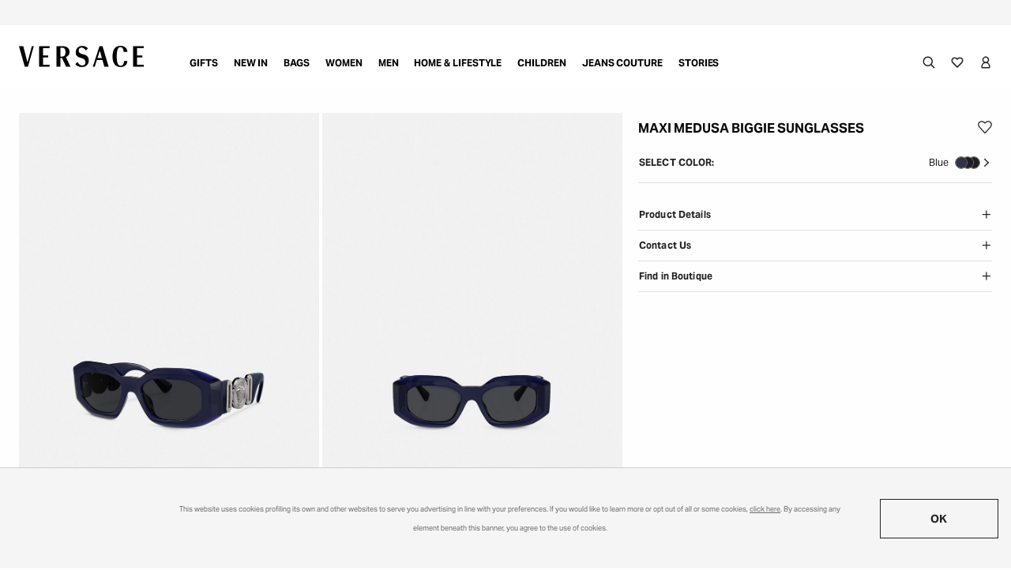

--- FILE ---
content_type: text/html;charset=UTF-8
request_url: https://www.versace.ru/women/accessories/eyewear/sunglasses/maxi-medusa-biggie-sunglasses/O4425U-O51258754_ONUL.html?dwvar_O4425U-O51258754_color=ONUL
body_size: 58916
content:
<!DOCTYPE html>
<html lang="en">
<head>
<script type="text/javascript" src="https://www.versace.ru/public/1e5d50e64290af21a09264c9313ee3255f81f22616cb" async ></script><script>
    window.DY = window.DY || {};

    
    
        window.DY.recommendationContext = {"type":"PRODUCT","lng":"en_RU","data":["O4425U-O51258754_ONUL"]};
    

    window.addEventListener('OneTrustGroupsUpdated', event => {
        if (event?.detail?.includes('C0004')) {
            window.DY.userActiveConsent = { accepted: true }
        } else {
            window.DY.userActiveConsent = { accepted: false }
        }
    });
</script>



<meta charset="UTF-8"/>

<meta http-equiv="x-ua-compatible" content="ie=edge"/>

<meta name="viewport" content="width=device-width, initial-scale=1.0"/>
<meta name="theme-color" content="#212121" />




  
  
  

  
    <script src="https://cdn.cookielaw.org/scripttemplates/otSDKStub.js" data-document-language="true" type="text/javascript" charset="UTF-8" data-domain-script="893c3913-c3b2-4ab5-820b-c11efd684e01"></script>
    <script type="text/javascript">
      window.OptanonWrapper = function () {
        var eOT = new Event('OneTrustInteraction');
        document.dispatchEvent(eOT);
      };
    </script>
  



<link rel="preload" href="https://www.versace.ru/dw/image/v2/BGWN_PRD/on/demandware.static/-/Sites-ver-master-catalog/default/dw399c15f8/original/90_O4425U-O51258754_ONUL_20_MaxiMedusaBiggieSunglasses-Accessories-Versace-online-store_2_2.jpg?sw=850&q=85&strip=true" as="image" fetchpriority="high" media="(min-width: 960px)">
<link rel="preload" href="https://www.versace.ru/dw/image/v2/BGWN_PRD/on/demandware.static/-/Sites-ver-master-catalog/default/dwa8100ef2/original/90_O4425U-O51258754_ONUL_22_MaxiMedusaBiggieSunglasses-Accessories-Versace-online-store_2_2.jpg?sw=850&q=85&strip=true" as="image" fetchpriority="high" media="(min-width: 960px)">

<meta name="format-detection" content="telephone=no"/>









  <!-- Google Tag Manager -->
<script>(function(w,d,s,l,i){w[l]=w[l]||[];w[l].push({'gtm.start':
new Date().getTime(),event:'gtm.js'});var f=d.getElementsByTagName(s)[0],
j=d.createElement(s),dl=l!='dataLayer'?'&l='+l:'';j.async=true;j.src=
'https://gtm.versace.com/gtm.js?id='+i+dl;f.parentNode.insertBefore(j,f);
})(window,document,'script','dataLayer','GTM-MVRHX4VD');</script>
<!-- End Google Tag Manager -->



	<title>
		
			Maxi Medusa Biggie Sunglasses Blue | VERSACE
		
	</title>



	
		<meta name="description" content="Visit Versace online boutique and discover Maxi Medusa Biggie Sunglasses. Free shipping and returns." />
	



	<meta name="robots" content="index, follow"/>







	<link rel="canonical" href="https://www.versace.ru/women/accessories/eyewear/sunglasses/maxi-medusa-biggie-sunglasses/O4425U-O51258754_ONUL.html"/>



	
		<link rel="alternate" hreflang="ar-AE" href="https://www.versace.com/ae/ar/%D9%86%D8%B3%D8%A7%D8%A1/%D8%A5%D9%83%D8%B3%D8%B3%D9%88%D8%A7%D8%B1%D8%A7%D8%AA/%D9%86%D8%B8%D8%A7%D8%B1%D8%A7%D8%AA/%D9%86%D8%B8%D8%A7%D8%B1%D8%A7%D8%AA-%D8%B4%D9%85%D8%B3%D9%8A%D8%A9/%D9%86%D8%B8%D8%A7%D8%B1%D8%A9-%D8%B4%D9%85%D8%B3%D9%8A%D8%A9-%D8%B9%D8%B1%D9%8A%D8%B6%D8%A9--medusa-biggie/O4425U-O51258754_ONUL.html" />
	
		<link rel="alternate" hreflang="ar-BH" href="https://www.versace.com/bh/ar/%D9%86%D8%B3%D8%A7%D8%A1/%D8%A5%D9%83%D8%B3%D8%B3%D9%88%D8%A7%D8%B1%D8%A7%D8%AA/%D9%86%D8%B8%D8%A7%D8%B1%D8%A7%D8%AA/%D9%86%D8%B8%D8%A7%D8%B1%D8%A7%D8%AA-%D8%B4%D9%85%D8%B3%D9%8A%D8%A9/%D9%86%D8%B8%D8%A7%D8%B1%D8%A9-%D8%B4%D9%85%D8%B3%D9%8A%D8%A9-%D8%B9%D8%B1%D9%8A%D8%B6%D8%A9--medusa-biggie/O4425U-O51258754_ONUL.html" />
	
		<link rel="alternate" hreflang="ar-DZ" href="https://www.versace.com/dz/ar/%D9%86%D8%B3%D8%A7%D8%A1/%D8%A5%D9%83%D8%B3%D8%B3%D9%88%D8%A7%D8%B1%D8%A7%D8%AA/%D9%86%D8%B8%D8%A7%D8%B1%D8%A7%D8%AA/%D9%86%D8%B8%D8%A7%D8%B1%D8%A7%D8%AA-%D8%B4%D9%85%D8%B3%D9%8A%D8%A9/%D9%86%D8%B8%D8%A7%D8%B1%D8%A9-%D8%B4%D9%85%D8%B3%D9%8A%D8%A9-%D8%B9%D8%B1%D9%8A%D8%B6%D8%A9--medusa-biggie/O4425U-O51258754_ONUL.html" />
	
		<link rel="alternate" hreflang="ar-KW" href="https://www.versace.com/kw/ar/%D9%86%D8%B3%D8%A7%D8%A1/%D8%A5%D9%83%D8%B3%D8%B3%D9%88%D8%A7%D8%B1%D8%A7%D8%AA/%D9%86%D8%B8%D8%A7%D8%B1%D8%A7%D8%AA/%D9%86%D8%B8%D8%A7%D8%B1%D8%A7%D8%AA-%D8%B4%D9%85%D8%B3%D9%8A%D8%A9/%D9%86%D8%B8%D8%A7%D8%B1%D8%A9-%D8%B4%D9%85%D8%B3%D9%8A%D8%A9-%D8%B9%D8%B1%D9%8A%D8%B6%D8%A9--medusa-biggie/O4425U-O51258754_ONUL.html" />
	
		<link rel="alternate" hreflang="ar-LB" href="https://www.versace.com/lb/ar/%D9%86%D8%B3%D8%A7%D8%A1/%D8%A5%D9%83%D8%B3%D8%B3%D9%88%D8%A7%D8%B1%D8%A7%D8%AA/%D9%86%D8%B8%D8%A7%D8%B1%D8%A7%D8%AA/%D9%86%D8%B8%D8%A7%D8%B1%D8%A7%D8%AA-%D8%B4%D9%85%D8%B3%D9%8A%D8%A9/%D9%86%D8%B8%D8%A7%D8%B1%D8%A9-%D8%B4%D9%85%D8%B3%D9%8A%D8%A9-%D8%B9%D8%B1%D9%8A%D8%B6%D8%A9--medusa-biggie/O4425U-O51258754_ONUL.html" />
	
		<link rel="alternate" hreflang="ar-OM" href="https://www.versace.com/om/ar/%D9%86%D8%B3%D8%A7%D8%A1/%D8%A5%D9%83%D8%B3%D8%B3%D9%88%D8%A7%D8%B1%D8%A7%D8%AA/%D9%86%D8%B8%D8%A7%D8%B1%D8%A7%D8%AA/%D9%86%D8%B8%D8%A7%D8%B1%D8%A7%D8%AA-%D8%B4%D9%85%D8%B3%D9%8A%D8%A9/%D9%86%D8%B8%D8%A7%D8%B1%D8%A9-%D8%B4%D9%85%D8%B3%D9%8A%D8%A9-%D8%B9%D8%B1%D9%8A%D8%B6%D8%A9--medusa-biggie/O4425U-O51258754_ONUL.html" />
	
		<link rel="alternate" hreflang="ar-QA" href="https://www.versace.com/qa/ar/%D9%86%D8%B3%D8%A7%D8%A1/%D8%A5%D9%83%D8%B3%D8%B3%D9%88%D8%A7%D8%B1%D8%A7%D8%AA/%D9%86%D8%B8%D8%A7%D8%B1%D8%A7%D8%AA/%D9%86%D8%B8%D8%A7%D8%B1%D8%A7%D8%AA-%D8%B4%D9%85%D8%B3%D9%8A%D8%A9/%D9%86%D8%B8%D8%A7%D8%B1%D8%A9-%D8%B4%D9%85%D8%B3%D9%8A%D8%A9-%D8%B9%D8%B1%D9%8A%D8%B6%D8%A9--medusa-biggie/O4425U-O51258754_ONUL.html" />
	
		<link rel="alternate" hreflang="ar-SA" href="https://www.versace.com/sa/ar/%D9%86%D8%B3%D8%A7%D8%A1/%D8%A5%D9%83%D8%B3%D8%B3%D9%88%D8%A7%D8%B1%D8%A7%D8%AA/%D9%86%D8%B8%D8%A7%D8%B1%D8%A7%D8%AA/%D9%86%D8%B8%D8%A7%D8%B1%D8%A7%D8%AA-%D8%B4%D9%85%D8%B3%D9%8A%D8%A9/%D9%86%D8%B8%D8%A7%D8%B1%D8%A9-%D8%B4%D9%85%D8%B3%D9%8A%D8%A9-%D8%B9%D8%B1%D9%8A%D8%B6%D8%A9--medusa-biggie/O4425U-O51258754_ONUL.html" />
	
		<link rel="alternate" hreflang="de-AT" href="https://www.versace.com/at/de/damen/accessoires/eyewear/sonnenbrillen/maxi-medusa-biggie-sonnenbrille/O4425U-O51258754_ONUL.html" />
	
		<link rel="alternate" hreflang="de-CH" href="https://www.versace.com/ch/de/damen/accessoires/eyewear/sonnenbrillen/maxi-medusa-biggie-sonnenbrille/O4425U-O51258754_ONUL.html" />
	
		<link rel="alternate" hreflang="de-DE" href="https://www.versace.com/de/de/damen/accessoires/eyewear/sonnenbrillen/maxi-medusa-biggie-sonnenbrille/O4425U-O51258754_ONUL.html" />
	
		<link rel="alternate" hreflang="en-AE" href="https://www.versace.com/ae/en/women/accessories/eyewear/sunglasses/maxi-medusa-biggie-sunglasses/O4425U-O51258754_ONUL.html" />
	
		<link rel="alternate" hreflang="en-AL" href="https://www.versace.com/al/en/women/accessories/eyewear/sunglasses/maxi-medusa-biggie-sunglasses/O4425U-O51258754_ONUL.html" />
	
		<link rel="alternate" hreflang="en-AM" href="https://www.versace.com/am/en/women/accessories/eyewear/sunglasses/maxi-medusa-biggie-sunglasses/O4425U-O51258754_ONUL.html" />
	
		<link rel="alternate" hreflang="en-AR" href="https://www.versace.com/ar/en/women/accessories/eyewear/sunglasses/maxi-medusa-biggie-sunglasses/O4425U-O51258754_ONUL.html" />
	
		<link rel="alternate" hreflang="en-AT" href="https://www.versace.com/at/en/women/accessories/eyewear/sunglasses/maxi-medusa-biggie-sunglasses/O4425U-O51258754_ONUL.html" />
	
		<link rel="alternate" hreflang="en-AU" href="https://www.versace.com/au/en/women/accessories/eyewear/sunglasses/maxi-medusa-biggie-sunglasses/O4425U-O51258754_ONUL.html" />
	
		<link rel="alternate" hreflang="en-AZ" href="https://www.versace.com/az/en/women/accessories/eyewear/sunglasses/maxi-medusa-biggie-sunglasses/O4425U-O51258754_ONUL.html" />
	
		<link rel="alternate" hreflang="en-BA" href="https://www.versace.com/ba/en/women/accessories/eyewear/sunglasses/maxi-medusa-biggie-sunglasses/O4425U-O51258754_ONUL.html" />
	
		<link rel="alternate" hreflang="en-BE" href="https://www.versace.com/be/en/women/accessories/eyewear/sunglasses/maxi-medusa-biggie-sunglasses/O4425U-O51258754_ONUL.html" />
	
		<link rel="alternate" hreflang="en-BG" href="https://www.versace.com/bg/en/women/accessories/eyewear/sunglasses/maxi-medusa-biggie-sunglasses/O4425U-O51258754_ONUL.html" />
	
		<link rel="alternate" hreflang="en-BH" href="https://www.versace.com/bh/en/women/accessories/eyewear/sunglasses/maxi-medusa-biggie-sunglasses/O4425U-O51258754_ONUL.html" />
	
		<link rel="alternate" hreflang="en-BO" href="https://www.versace.com/bo/en/women/accessories/eyewear/sunglasses/maxi-medusa-biggie-sunglasses/O4425U-O51258754_ONUL.html" />
	
		<link rel="alternate" hreflang="en-BR" href="https://www.versace.com/br/en/women/accessories/eyewear/sunglasses/maxi-medusa-biggie-sunglasses/O4425U-O51258754_ONUL.html" />
	
		<link rel="alternate" hreflang="en-BS" href="https://www.versace.com/bs/en/women/accessories/eyewear/sunglasses/maxi-medusa-biggie-sunglasses/O4425U-O51258754_ONUL.html" />
	
		<link rel="alternate" hreflang="en-CA" href="https://www.versace.com/ca/en/women/accessories/eyewear/sunglasses/maxi-medusa-biggie-sunglasses/O4425U-O51258754_ONUL.html" />
	
		<link rel="alternate" hreflang="en-CL" href="https://www.versace.com/cl/en/women/accessories/eyewear/sunglasses/maxi-medusa-biggie-sunglasses/O4425U-O51258754_ONUL.html" />
	
		<link rel="alternate" hreflang="en-CO" href="https://www.versace.com/co/en/women/accessories/eyewear/sunglasses/maxi-medusa-biggie-sunglasses/O4425U-O51258754_ONUL.html" />
	
		<link rel="alternate" hreflang="en-CR" href="https://www.versace.com/cr/en/women/accessories/eyewear/sunglasses/maxi-medusa-biggie-sunglasses/O4425U-O51258754_ONUL.html" />
	
		<link rel="alternate" hreflang="en-CY" href="https://www.versace.com/cy/en/women/accessories/eyewear/sunglasses/maxi-medusa-biggie-sunglasses/O4425U-O51258754_ONUL.html" />
	
		<link rel="alternate" hreflang="en-CZ" href="https://www.versace.com/cz/en/women/accessories/eyewear/sunglasses/maxi-medusa-biggie-sunglasses/O4425U-O51258754_ONUL.html" />
	
		<link rel="alternate" hreflang="en-DE" href="https://www.versace.com/de/en/women/accessories/eyewear/sunglasses/maxi-medusa-biggie-sunglasses/O4425U-O51258754_ONUL.html" />
	
		<link rel="alternate" hreflang="en-DK" href="https://www.versace.com/dk/en/women/accessories/eyewear/sunglasses/maxi-medusa-biggie-sunglasses/O4425U-O51258754_ONUL.html" />
	
		<link rel="alternate" hreflang="en-DZ" href="https://www.versace.com/dz/en/women/accessories/eyewear/sunglasses/maxi-medusa-biggie-sunglasses/O4425U-O51258754_ONUL.html" />
	
		<link rel="alternate" hreflang="en-EC" href="https://www.versace.com/ec/en/women/accessories/eyewear/sunglasses/maxi-medusa-biggie-sunglasses/O4425U-O51258754_ONUL.html" />
	
		<link rel="alternate" hreflang="en-EE" href="https://www.versace.com/ee/en/women/accessories/eyewear/sunglasses/maxi-medusa-biggie-sunglasses/O4425U-O51258754_ONUL.html" />
	
		<link rel="alternate" hreflang="en-ES" href="https://www.versace.com/es/en/women/accessories/eyewear/sunglasses/maxi-medusa-biggie-sunglasses/O4425U-O51258754_ONUL.html" />
	
		<link rel="alternate" hreflang="en-FI" href="https://www.versace.com/fi/en/women/accessories/eyewear/sunglasses/maxi-medusa-biggie-sunglasses/O4425U-O51258754_ONUL.html" />
	
		<link rel="alternate" hreflang="en-FR" href="https://www.versace.com/fr/en/women/accessories/eyewear/sunglasses/maxi-medusa-biggie-sunglasses/O4425U-O51258754_ONUL.html" />
	
		<link rel="alternate" hreflang="en-GB" href="https://www.versace.com/gb/en/women/accessories/eyewear/sunglasses/maxi-medusa-biggie-sunglasses-blue/O4425U-O51258754_ONUL.html" />
	
		<link rel="alternate" hreflang="en-GE" href="https://www.versace.com/ge/en/women/accessories/eyewear/sunglasses/maxi-medusa-biggie-sunglasses/O4425U-O51258754_ONUL.html" />
	
		<link rel="alternate" hreflang="en-GR" href="https://www.versace.com/gr/en/women/accessories/eyewear/sunglasses/maxi-medusa-biggie-sunglasses/O4425U-O51258754_ONUL.html" />
	
		<link rel="alternate" hreflang="en-HK" href="https://www.versace.com/hk/en/women/accessories/eyewear/sunglasses/maxi-medusa-biggie-sunglasses/O4425U-O51258754_ONUL.html" />
	
		<link rel="alternate" hreflang="en-HR" href="https://www.versace.com/hr/en/women/accessories/eyewear/sunglasses/maxi-medusa-biggie-sunglasses/O4425U-O51258754_ONUL.html" />
	
		<link rel="alternate" hreflang="en-HU" href="https://www.versace.com/hu/en/women/accessories/eyewear/sunglasses/maxi-medusa-biggie-sunglasses/O4425U-O51258754_ONUL.html" />
	
		<link rel="alternate" hreflang="en-ID" href="https://www.versace.com/id/en/women/accessories/eyewear/sunglasses/maxi-medusa-biggie-sunglasses/O4425U-O51258754_ONUL.html" />
	
		<link rel="alternate" hreflang="en-IE" href="https://www.versace.com/ie/en/women/accessories/eyewear/sunglasses/maxi-medusa-biggie-sunglasses/O4425U-O51258754_ONUL.html" />
	
		<link rel="alternate" hreflang="en-IL" href="https://www.versace.com/il/en/women/accessories/eyewear/sunglasses/maxi-medusa-biggie-sunglasses/O4425U-O51258754_ONUL.html" />
	
		<link rel="alternate" hreflang="en-IN" href="https://www.versace.com/in/en/women/accessories/eyewear/sunglasses/maxi-medusa-biggie-sunglasses/O4425U-O51258754_ONUL.html" />
	
		<link rel="alternate" hreflang="en-IS" href="https://www.versace.com/is/en/women/accessories/eyewear/sunglasses/maxi-medusa-biggie-sunglasses/O4425U-O51258754_ONUL.html" />
	
		<link rel="alternate" hreflang="en-IT" href="https://www.versace.com/it/en/women/accessories/eyewear/sunglasses/maxi-medusa-biggie-sunglasses/O4425U-O51258754_ONUL.html" />
	
		<link rel="alternate" hreflang="en-KH" href="https://www.versace.com/kh/en/women/accessories/eyewear/sunglasses/maxi-medusa-biggie-sunglasses/O4425U-O51258754_ONUL.html" />
	
		<link rel="alternate" hreflang="x-default" href="https://www.versace.com/row/en/women/accessories/eyewear/sunglasses/maxi-medusa-biggie-sunglasses/O4425U-O51258754_ONUL.html" />
	
		<link rel="alternate" hreflang="en-KR" href="https://www.versace.com/kr/en/women/accessories/eyewear/sunglasses/maxi-medusa-biggie-sunglasses/O4425U-O51258754_ONUL.html" />
	
		<link rel="alternate" hreflang="en-KW" href="https://www.versace.com/kw/en/women/accessories/eyewear/sunglasses/maxi-medusa-biggie-sunglasses/O4425U-O51258754_ONUL.html" />
	
		<link rel="alternate" hreflang="en-KZ" href="https://www.versace.com/kz/en/women/accessories/eyewear/sunglasses/maxi-medusa-biggie-sunglasses/O4425U-O51258754_ONUL.html" />
	
		<link rel="alternate" hreflang="en-LB" href="https://www.versace.com/lb/en/women/accessories/eyewear/sunglasses/maxi-medusa-biggie-sunglasses/O4425U-O51258754_ONUL.html" />
	
		<link rel="alternate" hreflang="en-LT" href="https://www.versace.com/lt/en/women/accessories/eyewear/sunglasses/maxi-medusa-biggie-sunglasses/O4425U-O51258754_ONUL.html" />
	
		<link rel="alternate" hreflang="en-LU" href="https://www.versace.com/lu/en/women/accessories/eyewear/sunglasses/maxi-medusa-biggie-sunglasses/O4425U-O51258754_ONUL.html" />
	
		<link rel="alternate" hreflang="en-LV" href="https://www.versace.com/lv/en/women/accessories/eyewear/sunglasses/maxi-medusa-biggie-sunglasses/O4425U-O51258754_ONUL.html" />
	
		<link rel="alternate" hreflang="en-MC" href="https://www.versace.com/mc/en/women/accessories/eyewear/sunglasses/maxi-medusa-biggie-sunglasses/O4425U-O51258754_ONUL.html" />
	
		<link rel="alternate" hreflang="en-MD" href="https://www.versace.com/md/en/women/accessories/eyewear/sunglasses/maxi-medusa-biggie-sunglasses/O4425U-O51258754_ONUL.html" />
	
		<link rel="alternate" hreflang="en-ME" href="https://www.versace.com/me/en/women/accessories/eyewear/sunglasses/maxi-medusa-biggie-sunglasses/O4425U-O51258754_ONUL.html" />
	
		<link rel="alternate" hreflang="en-MN" href="https://www.versace.com/mn/en/women/accessories/eyewear/sunglasses/maxi-medusa-biggie-sunglasses/O4425U-O51258754_ONUL.html" />
	
		<link rel="alternate" hreflang="en-MO" href="https://www.versace.com/mo/en/women/accessories/eyewear/sunglasses/maxi-medusa-biggie-sunglasses/O4425U-O51258754_ONUL.html" />
	
		<link rel="alternate" hreflang="en-MT" href="https://www.versace.com/mt/en/women/accessories/eyewear/sunglasses/maxi-medusa-biggie-sunglasses/O4425U-O51258754_ONUL.html" />
	
		<link rel="alternate" hreflang="en-MX" href="https://www.versace.com/mx/en/women/accessories/eyewear/sunglasses/maxi-medusa-biggie-sunglasses/O4425U-O51258754_ONUL.html" />
	
		<link rel="alternate" hreflang="en-MY" href="https://www.versace.com/my/en/women/accessories/eyewear/sunglasses/maxi-medusa-biggie-sunglasses/O4425U-O51258754_ONUL.html" />
	
		<link rel="alternate" hreflang="en-NG" href="https://www.versace.com/ng/en/women/accessories/eyewear/sunglasses/maxi-medusa-biggie-sunglasses/O4425U-O51258754_ONUL.html" />
	
		<link rel="alternate" hreflang="en-NL" href="https://www.versace.com/nl/en/women/accessories/eyewear/sunglasses/maxi-medusa-biggie-sunglasses/O4425U-O51258754_ONUL.html" />
	
		<link rel="alternate" hreflang="en-NO" href="https://www.versace.com/no/en/women/accessories/eyewear/sunglasses/maxi-medusa-biggie-sunglasses/O4425U-O51258754_ONUL.html" />
	
		<link rel="alternate" hreflang="en-NZ" href="https://www.versace.com/nz/en/women/accessories/eyewear/sunglasses/maxi-medusa-biggie-sunglasses/O4425U-O51258754_ONUL.html" />
	
		<link rel="alternate" hreflang="en-OM" href="https://www.versace.com/om/en/women/accessories/eyewear/sunglasses/maxi-medusa-biggie-sunglasses/O4425U-O51258754_ONUL.html" />
	
		<link rel="alternate" hreflang="en-PA" href="https://www.versace.com/pa/en/women/accessories/eyewear/sunglasses/maxi-medusa-biggie-sunglasses/O4425U-O51258754_ONUL.html" />
	
		<link rel="alternate" hreflang="en-PE" href="https://www.versace.com/pe/en/women/accessories/eyewear/sunglasses/maxi-medusa-biggie-sunglasses/O4425U-O51258754_ONUL.html" />
	
		<link rel="alternate" hreflang="en-PH" href="https://www.versace.com/ph/en/women/accessories/eyewear/sunglasses/maxi-medusa-biggie-sunglasses/O4425U-O51258754_ONUL.html" />
	
		<link rel="alternate" hreflang="en-PK" href="https://www.versace.com/pk/en/women/accessories/eyewear/sunglasses/maxi-medusa-biggie-sunglasses/O4425U-O51258754_ONUL.html" />
	
		<link rel="alternate" hreflang="en-PL" href="https://www.versace.com/pl/en/women/accessories/eyewear/sunglasses/maxi-medusa-biggie-sunglasses/O4425U-O51258754_ONUL.html" />
	
		<link rel="alternate" hreflang="en-PR" href="https://www.versace.com/pr/en/women/accessories/eyewear/sunglasses/maxi-medusa-biggie-sunglasses/O4425U-O51258754_ONUL.html" />
	
		<link rel="alternate" hreflang="en-PT" href="https://www.versace.com/pt/en/women/accessories/eyewear/sunglasses/maxi-medusa-biggie-sunglasses/O4425U-O51258754_ONUL.html" />
	
		<link rel="alternate" hreflang="en-PY" href="https://www.versace.com/py/en/women/accessories/eyewear/sunglasses/maxi-medusa-biggie-sunglasses/O4425U-O51258754_ONUL.html" />
	
		<link rel="alternate" hreflang="en-QA" href="https://www.versace.com/qa/en/women/accessories/eyewear/sunglasses/maxi-medusa-biggie-sunglasses/O4425U-O51258754_ONUL.html" />
	
		<link rel="alternate" hreflang="en-RO" href="https://www.versace.com/ro/en/women/accessories/eyewear/sunglasses/maxi-medusa-biggie-sunglasses/O4425U-O51258754_ONUL.html" />
	
		<link rel="alternate" hreflang="en-RS" href="https://www.versace.com/rs/en/women/accessories/eyewear/sunglasses/maxi-medusa-biggie-sunglasses/O4425U-O51258754_ONUL.html" />
	
		<link rel="alternate" hreflang="en-RU" href="https://www.versace.ru/women/accessories/eyewear/sunglasses/maxi-medusa-biggie-sunglasses/O4425U-O51258754_ONUL.html" />
	
		<link rel="alternate" hreflang="en-SA" href="https://www.versace.com/sa/en/women/accessories/eyewear/sunglasses/maxi-medusa-biggie-sunglasses/O4425U-O51258754_ONUL.html" />
	
		<link rel="alternate" hreflang="en-SE" href="https://www.versace.com/se/en/women/accessories/eyewear/sunglasses/maxi-medusa-biggie-sunglasses/O4425U-O51258754_ONUL.html" />
	
		<link rel="alternate" hreflang="en-SG" href="https://www.versace.com/sg/en/women/accessories/eyewear/sunglasses/maxi-medusa-biggie-sunglasses/O4425U-O51258754_ONUL.html" />
	
		<link rel="alternate" hreflang="en-SI" href="https://www.versace.com/si/en/women/accessories/eyewear/sunglasses/maxi-medusa-biggie-sunglasses/O4425U-O51258754_ONUL.html" />
	
		<link rel="alternate" hreflang="en-SK" href="https://www.versace.com/sk/en/women/accessories/eyewear/sunglasses/maxi-medusa-biggie-sunglasses/O4425U-O51258754_ONUL.html" />
	
		<link rel="alternate" hreflang="en-TH" href="https://www.versace.com/th/en/women/accessories/eyewear/sunglasses/maxi-medusa-biggie-sunglasses/O4425U-O51258754_ONUL.html" />
	
		<link rel="alternate" hreflang="en-TW" href="https://www.versace.com/tw/en/women/accessories/eyewear/sunglasses/maxi-medusa-biggie-sunglasses/O4425U-O51258754_ONUL.html" />
	
		<link rel="alternate" hreflang="en-US" href="https://www.versace.com/us/en/women/accessories/eyewear/sunglasses/maxi-medusa-biggie-sunglasses-blue/O4425U-O51258754_ONUL.html" />
	
		<link rel="alternate" hreflang="en-UZ" href="https://www.versace.com/uz/en/women/accessories/eyewear/sunglasses/maxi-medusa-biggie-sunglasses/O4425U-O51258754_ONUL.html" />
	
		<link rel="alternate" hreflang="en-VN" href="https://www.versace.com/vn/en/women/accessories/eyewear/sunglasses/maxi-medusa-biggie-sunglasses/O4425U-O51258754_ONUL.html" />
	
		<link rel="alternate" hreflang="en-ZA" href="https://www.versace.com/za/en/women/accessories/eyewear/sunglasses/maxi-medusa-biggie-sunglasses/O4425U-O51258754_ONUL.html" />
	
		<link rel="alternate" hreflang="es-AR" href="https://www.versace.com/ar/es/mujer/accesorios/gafas/gafas-de-sol/gafas-de-sol-maxi-medusa-biggie/O4425U-O51258754_ONUL.html" />
	
		<link rel="alternate" hreflang="es-CL" href="https://www.versace.com/cl/es/mujer/accesorios/gafas/gafas-de-sol/gafas-de-sol-maxi-medusa-biggie/O4425U-O51258754_ONUL.html" />
	
		<link rel="alternate" hreflang="es-CO" href="https://www.versace.com/co/es/mujer/accesorios/gafas/gafas-de-sol/gafas-de-sol-maxi-medusa-biggie/O4425U-O51258754_ONUL.html" />
	
		<link rel="alternate" hreflang="es-CR" href="https://www.versace.com/cr/es/mujer/accesorios/gafas/gafas-de-sol/gafas-de-sol-maxi-medusa-biggie/O4425U-O51258754_ONUL.html" />
	
		<link rel="alternate" hreflang="es-ES" href="https://www.versace.com/es/es/mujer/accesorios/gafas/gafas-de-sol/gafas-de-sol-maxi-medusa-biggie/O4425U-O51258754_ONUL.html" />
	
		<link rel="alternate" hreflang="es-MX" href="https://www.versace.com/mx/es/mujer/accesorios/gafas/gafas-de-sol/gafas-de-sol-maxi-medusa-biggie/O4425U-O51258754_ONUL.html" />
	
		<link rel="alternate" hreflang="es-PE" href="https://www.versace.com/pe/es/mujer/accesorios/gafas/gafas-de-sol/gafas-de-sol-maxi-medusa-biggie/O4425U-O51258754_ONUL.html" />
	
		<link rel="alternate" hreflang="es-PR" href="https://www.versace.com/pr/es/mujer/accesorios/gafas/gafas-de-sol/gafas-de-sol-maxi-medusa-biggie/O4425U-O51258754_ONUL.html" />
	
		<link rel="alternate" hreflang="es-US" href="https://www.versace.com/us/es/mujer/accesorios/gafas/gafas-de-sol/gafas-de-sol-maxi-medusa-biggie/O4425U-O51258754_ONUL.html" />
	
		<link rel="alternate" hreflang="fr-BE" href="https://www.versace.com/be/fr/femme/accessoires/lunettes/lunettes-de-soleil/lunettes-de-soleil-maxi-medusa-biggie/O4425U-O51258754_ONUL.html" />
	
		<link rel="alternate" hreflang="fr-CA" href="https://www.versace.com/ca/fr/femme/accessoires/lunettes/lunettes-de-soleil/lunettes-de-soleil-maxi-medusa-biggie/O4425U-O51258754_ONUL.html" />
	
		<link rel="alternate" hreflang="fr-CH" href="https://www.versace.com/ch/fr/femme/accessoires/lunettes/lunettes-de-soleil/lunettes-de-soleil-maxi-medusa-biggie/O4425U-O51258754_ONUL.html" />
	
		<link rel="alternate" hreflang="fr-FR" href="https://www.versace.com/fr/fr/femme/accessoires/lunettes/lunettes-de-soleil/lunettes-de-soleil-maxi-medusa-biggie/O4425U-O51258754_ONUL.html" />
	
		<link rel="alternate" hreflang="it-CH" href="https://www.versace.com/ch/it/donna/accessori/occhiali/occhiali-da-sole/occhiali-da-sole-maxi-medusa-biggie/O4425U-O51258754_ONUL.html" />
	
		<link rel="alternate" hreflang="it-IT" href="https://www.versace.com/it/it/donna/accessori/occhiali/occhiali-da-sole/occhiali-da-sole-maxi-medusa-biggie/O4425U-O51258754_ONUL.html" />
	
		<link rel="alternate" hreflang="ja-JP" href="https://www.versace.jp/ja/%E3%83%AC%E3%83%87%E3%82%A3%E3%83%BC%E3%82%B9/%E3%82%A2%E3%82%AF%E3%82%BB%E3%82%B5%E3%83%AA%E3%83%BC/%E3%82%A2%E3%82%A4%E3%82%A6%E3%82%A7%E3%82%A2/%E3%82%B5%E3%83%B3%E3%82%B0%E3%83%A9%E3%82%B9/%E3%83%9E%E3%82%AD%E3%82%B7-%E3%83%A1%E3%83%89%E3%82%A5%E3%83%BC%E3%82%B5-%E3%83%93%E3%82%AE%E3%83%BC-%E3%82%B5%E3%83%B3%E3%82%B0%E3%83%A9%E3%82%B9/O4425U-O51258754_ONUL.html" />
	
		<link rel="alternate" hreflang="ko-KR" href="https://www.versace.com/kr/ko/%EC%97%AC%EC%84%B1/%EC%95%A1%EC%84%B8%EC%84%9C%EB%A6%AC/%EC%95%88%EA%B2%BD/%EC%84%A0%EA%B8%80%EB%9D%BC%EC%8A%A4/%EB%A7%A5%EC%8B%9C-medusa-biggie-%EC%84%A0%EA%B8%80%EB%9D%BC%EC%8A%A4/O4425U-O51258754_ONUL.html" />
	
		<link rel="alternate" hreflang="zh-CN" href="https://www.versace.cn/zh/%E5%A5%B3%E5%A3%AB/%E9%85%8D%E9%A5%B0%E7%B3%BB%E5%88%97/%E7%9C%BC%E9%95%9C/%E5%A4%AA%E9%98%B3%E9%95%9C/maxi-medusa-biggie-%E5%A4%AA%E9%98%B3%E9%95%9C/O4425U-O51258754_ONUL.html" />
	
		<link rel="alternate" hreflang="zh-HK" href="https://www.versace.com/hk/zh/%E5%A5%B3%E5%A3%AB/%E9%85%8D%E9%A5%B0%E7%B3%BB%E5%88%97/%E7%9C%BC%E9%95%9C/%E5%A4%AA%E9%98%B3%E9%95%9C/maxi-medusa-biggie-%E5%A4%AA%E9%98%B3%E9%95%9C/O4425U-O51258754_ONUL.html" />
	
		<link rel="alternate" hreflang="zh-MO" href="https://www.versace.com/mo/zh/%E5%A5%B3%E5%A3%AB/%E9%85%8D%E9%A5%B0%E7%B3%BB%E5%88%97/%E7%9C%BC%E9%95%9C/%E5%A4%AA%E9%98%B3%E9%95%9C/maxi-medusa-biggie-%E5%A4%AA%E9%98%B3%E9%95%9C/O4425U-O51258754_ONUL.html" />
	
		<link rel="alternate" hreflang="zh-TW" href="https://www.versace.com/tw/zh/%E5%A5%B3%E5%A3%AB/%E9%85%8D%E9%A5%B0%E7%B3%BB%E5%88%97/%E7%9C%BC%E9%95%9C/%E5%A4%AA%E9%98%B3%E9%95%9C/maxi-medusa-biggie-%E5%A4%AA%E9%98%B3%E9%95%9C/O4425U-O51258754_ONUL.html" />
	





	
		<script type="application/ld+json">
            
                {
  "@context": "https://schema.org",
  "@type": "BreadcrumbList",
  "itemListElement": [
    {
      "@type": "ListItem",
      "position": 1,
      "item": "https://www.versace.ru/women/",
      "name": "Women"
    },
    {
      "@type": "ListItem",
      "position": 2,
      "item": "https://www.versace.ru/women/accessories/",
      "name": "Accessories"
    },
    {
      "@type": "ListItem",
      "position": 3,
      "item": "https://www.versace.ru/women/accessories/eyewear/",
      "name": "Eyewear"
    },
    {
      "@type": "ListItem",
      "position": 4,
      "item": "https://www.versace.ru/women/accessories/eyewear/sunglasses/",
      "name": "Sunglasses"
    },
    {
      "@type": "ListItem",
      "position": 5,
      "item": "https://www.versace.ru/women/accessories/eyewear/sunglasses/maxi-medusa-biggie-sunglasses/O4425U-O51258754_ONUL.html",
      "name": "Maxi Medusa Biggie Sunglasses"
    }
  ]
}
            
		</script>
	


<link rel="icon" type="image/svg+xml" href="https://www.versace.ru/on/demandware.static/Sites-ROW-Site/-/default/dwd32cfbc2/images/favicons/favicon.svg" />

<link rel="icon" type="image/x-icon" href="https://www.versace.ru/on/demandware.static/Sites-ROW-Site/-/default/dw3ff9e8fe/images/favicons/favicon.ico" sizes="128x128" />
<link rel="icon" type="image/x-icon" href="https://www.versace.ru/on/demandware.static/Sites-ROW-Site/-/default/dw8cb86fdb/images/favicons/favicon-white.ico" media="(prefers-color-scheme: dark)" />

<link rel="icon" type="image/png" href="https://www.versace.ru/on/demandware.static/Sites-ROW-Site/-/default/dw638447a8/images/favicons/favicon-32x32.png" sizes="32x32" />
<link rel="icon" type="image/png" href="https://www.versace.ru/on/demandware.static/Sites-ROW-Site/-/default/dwd94548fb/images/favicons/favicon-white-32x32.png" sizes="32x32" media="(prefers-color-scheme: dark)" />

<link rel="icon" type="image/png" href="https://www.versace.ru/on/demandware.static/Sites-ROW-Site/-/default/dwce3ebc3f/images/favicons/favicon-16x16.png" sizes="16x16" />
<link rel="icon" type="image/png" href="https://www.versace.ru/on/demandware.static/Sites-ROW-Site/-/default/dw9316a949/images/favicons/favicon-white-16x16.png" sizes="16x16" media="(prefers-color-scheme: dark)" />

<link rel="icon" type="image/png" href="https://www.versace.ru/on/demandware.static/Sites-ROW-Site/-/default/dwd9f3484e/images/favicons/favicon-48x48.png" sizes="48x48" />
<link rel="icon" type="image/png" href="https://www.versace.ru/on/demandware.static/Sites-ROW-Site/-/default/dw57eb7bf6/images/favicons/favicon-white-48x48.png" sizes="48x48" media="(prefers-color-scheme: dark)" />

<link rel="icon" type="image/png" href="https://www.versace.ru/on/demandware.static/Sites-ROW-Site/-/default/dw9f004360/images/favicons/favicon-96x96.png" sizes="96x96" />
<link rel="icon" type="image/png" href="https://www.versace.ru/on/demandware.static/Sites-ROW-Site/-/default/dw01e62de2/images/favicons/favicon-white-96x96.png" sizes="96x96" media="(prefers-color-scheme: dark)" />

<link rel="icon" type="image/png" href="https://www.versace.ru/on/demandware.static/Sites-ROW-Site/-/default/dwcd25f617/images/favicons/favicon-128x128.png" sizes="128x128" />
<link rel="icon" type="image/png" href="https://www.versace.ru/on/demandware.static/Sites-ROW-Site/-/default/dw8143cad4/images/favicons/favicon-white-128x128.png" sizes="128x128" media="(prefers-color-scheme: dark)" />

<link rel="icon" type="image/png" href="https://www.versace.ru/on/demandware.static/Sites-ROW-Site/-/default/dwce400c07/images/favicons/favicon-192x192.png" sizes="192x192" />

<link rel="apple-touch-icon" type="image/png" href="https://www.versace.ru/on/demandware.static/Sites-ROW-Site/-/default/dwc63e8718/images/favicons/favicon-180x180.png" sizes="180x180" />
<link rel="apple-touch-icon" type="image/png" href="https://www.versace.ru/on/demandware.static/Sites-ROW-Site/-/default/dw98040f05/images/favicons/favicon-152x152.png" sizes="167x167"  />






<link rel="preconnect" href="https://fonts.gstatic.com/" crossorigin />
<link rel="preload" href="https://www.versace.ru/on/demandware.static/Sites-ROW-Site/-/default/dw97e39457/fonts/aktiv-grotesk/AktivGrotesk_W_Lt.woff2" as="font" type="font/woff2" crossorigin="anonymous" />
<link rel="preload" href="https://www.versace.ru/on/demandware.static/Sites-ROW-Site/-/default/dw881ccfa5/fonts/aktiv-grotesk/AktivGrotesk_W_Rg.woff2" as="font" type="font/woff2" crossorigin="anonymous" />
<link rel="preload" href="https://www.versace.ru/on/demandware.static/Sites-ROW-Site/-/default/dwcf4dbf7f/fonts/aktiv-grotesk/AktivGrotesk_W_Bd.woff2" as="font" type="font/woff2" crossorigin="anonymous" />
<link rel="preload" href="https://www.versace.ru/on/demandware.static/Sites-ROW-Site/-/default/dwbc0c502f/fonts/versace/Versace-Regular.woff2" as="font" type="font/woff2" crossorigin="anonymous" />

<style>
  @font-face {
    font-family: "AktivGrotesk";/* Light */
    src: url("https://www.versace.ru/on/demandware.static/Sites-ROW-Site/-/default/dw97e39457/fonts/aktiv-grotesk/AktivGrotesk_W_Lt.woff2") format("woff2");
    font-style: normal;
    font-weight: 300;
    font-display: swap;
    -webkit-font-smoothing: antialiased;
    -moz-osx-font-smoothing: grayscale;
  }

  @font-face {
    font-family: "AktivGrotesk";/* Regular */
    src: url("https://www.versace.ru/on/demandware.static/Sites-ROW-Site/-/default/dw881ccfa5/fonts/aktiv-grotesk/AktivGrotesk_W_Rg.woff2") format("woff2");
    font-style: normal;
    font-weight: 400;
    font-display: swap;
    -webkit-font-smoothing: antialiased;
    -moz-osx-font-smoothing: grayscale;
  }

  @font-face {
    font-family: "AktivGrotesk";/* Bold */
    src: url("https://www.versace.ru/on/demandware.static/Sites-ROW-Site/-/default/dwcf4dbf7f/fonts/aktiv-grotesk/AktivGrotesk_W_Bd.woff2") format("woff2");
    font-style: normal;
    font-weight: 700;
    font-display: swap;
    -webkit-font-smoothing: antialiased;
    -moz-osx-font-smoothing: grayscale;
  }

  @font-face {
    font-family: "AktivGroteskFallback";/* Fallback */
    src: local(Arial), local('Sans-Serif');
    size-adjust: 99.7898%;
    ascent-override: normal;
    descent-override: 38%;
    line-gap-override: normal;
  }

  @font-face {
    font-family: "VersaceFallback";
    src: local('Arial'), local('Sans-Serif');
    size-adjust: 73%;
    ascent-override: 114%;
    descent-override: 50%;
    line-gap-override: 0%;
  }

  @font-face {
    font-family: "Versace";
    src:
      url("https://www.versace.ru/on/demandware.static/Sites-ROW-Site/-/default/dwbc0c502f/fonts/versace/Versace-Regular.woff2") format("woff2");
    font-weight: normal;
    font-style: normal;
    font-display: swap;
  }
</style>



  <meta property="og:title" content="Maxi Medusa Biggie Sunglasses">
  
    <meta itemprop="og:image" content="https://www.versace.ru/dw/image/v2/BGWN_PRD/on/demandware.static/-/Sites-ver-master-catalog/default/dw399c15f8/original/90_O4425U-O51258754_ONUL_20_MaxiMedusaBiggieSunglasses-Accessories-Versace-online-store_2_2.jpg?sw=850&amp;q=85&amp;strip=true">
  
  <meta property="og:description" content="Inspired by '90s hip-hop culture, these sunglasses feature acetate frames and wide Medusa-embellished temples.">
  
    <meta property="og:url" content="https://www.versace.ru/women/accessories/eyewear/sunglasses/maxi-medusa-biggie-sunglasses/O4425U-O51258754_ONUL.html">
  




	<link rel="stylesheet" href="https://www.versace.ru/on/demandware.static/Sites-ROW-Site/-/en_RU/v1762834897764/css/global.css" />


	<link rel="stylesheet" href="/on/demandware.static/Sites-ROW-Site/-/en_RU/v1762834897764/css/product_detail.css"  />



	<meta name="google-site-verification" content="yt1Y4koiArF-MQD-OkUoxOdkERew6C4Wi-C7gLrWr4M" />





<!-- UTAG SYNC --> <!-- The utag.sync.js script should run as early as possible, preferably in the head of the document. --> 
<script src="https://tags.tiqcdn.com/utag/versace/alta/prod/utag.sync.js"></script><script>
    document.addEventListener('DOMContentLoaded', function() {
        var xhr = new XMLHttpRequest();
        xhr.open('GET', 'https://www.versace.ru/on/demandware.store/Sites-ROW-Site/en_RU/InStoreOrder-GetAllISOData', true);

        xhr.onload = function() {
            if (xhr.status >= 200 && xhr.status < 400) {
                var response = JSON.parse(xhr.responseText);
                if (response.hideStorefrontElements) {
                    var elements = document.querySelectorAll('.js-hide-iso');
                    elements.forEach(function(element) {
                        element.remove();
                    });
                }

                var preHeaderElement = document.querySelector('.js-iso-preheader');
                if (preHeaderElement && response.preHeaderHtml) {
                    preHeaderElement.innerHTML = response.preHeaderHtml;
                }

                var storefrontNavElement = document.querySelector('.js-iso-storefront-nav');
                if (storefrontNavElement && response.storefrontNavHtml) {
                    storefrontNavElement.innerHTML = response.storefrontNavHtml;
                }

                 var modalsElemant = document.querySelector('.js-iso-modals');
                if (modalsElemant && response.headerModalsHtml) {
                    modalsElemant.innerHTML = response.headerModalsHtml;
                }

                window.dispatchEvent(new Event('resize'));
            } else {
                console.error('Server returned an error');
            }
        };

        xhr.onerror = function() {
            console.error('Request failed');
        };

        xhr.send();
    });
</script><script defer type="text/javascript" src="https://www.google.com/recaptcha/api.js?render=6LdGjW4qAAAAAORRK8loZhiHfQ8hgccTtqcrixVY&hl=en"></script>


<script>
	function imgError(image) {
		image.onerror = '';
		// image.classList.add('is-image-loading-error');
		image.src = "/on/demandware.static/Sites-ROW-Site/-/default/dwc0c9cb07/images/default-fallback.svg";
		return true;
	}
</script>

<!--[if gt IE 9]><!-->
<script>//common/scripts.isml</script>
<script defer type="text/javascript" src="/on/demandware.static/Sites-ROW-Site/-/en_RU/v1762834897764/js/main.js"></script>

    <script defer type="text/javascript" src="/on/demandware.static/Sites-ROW-Site/-/en_RU/v1762834897764/js/tealium.js"
        
        >
    </script>

    <script defer type="text/javascript" src="/on/demandware.static/Sites-ROW-Site/-/en_RU/v1762834897764/js/PDPScrollRestoration.js"
        
        >
    </script>

    <script defer type="text/javascript" src="/on/demandware.static/Sites-ROW-Site/-/en_RU/v1762834897764/js/productDetail.js"
        
        >
    </script>

    <script defer type="text/javascript" src="/on/demandware.static/Sites-ROW-Site/-/en_RU/v1762834897764/js/backToTop.js"
        
        >
    </script>

    <script defer type="text/javascript" src="/on/demandware.static/Sites-ROW-Site/-/en_RU/v1762834897764/js/unCachedProductAttributes.js"
        
        >
    </script>

    <script defer type="text/javascript" src="/on/demandware.static/Sites-ROW-Site/-/en_RU/v1762834897764/js/product/wishlistHeart.js"
        
        >
    </script>

    <script defer type="text/javascript" src="/on/demandware.static/Sites-ROW-Site/-/en_RU/v1762834897764/js/webClienteling.js"
        
        >
    </script>

    <script defer type="text/javascript" src="/on/demandware.static/Sites-ROW-Site/-/en_RU/v1762834897764/js/components/product3dView.js"
        
        >
    </script>

    <script defer type="text/javascript" src="/on/demandware.static/Sites-ROW-Site/-/en_RU/v1762834897764/js/product/tryOnGlasses.js"
        
        >
    </script>


<!--<![endif]-->
<script type="text/javascript">//<!--
/* <![CDATA[ (head-active_data.js) */
var dw = (window.dw || {});
dw.ac = {
    _analytics: null,
    _events: [],
    _category: "",
    _searchData: "",
    _anact: "",
    _anact_nohit_tag: "",
    _analytics_enabled: "true",
    _timeZone: "Etc/UTC",
    _capture: function(configs) {
        if (Object.prototype.toString.call(configs) === "[object Array]") {
            configs.forEach(captureObject);
            return;
        }
        dw.ac._events.push(configs);
    },
	capture: function() { 
		dw.ac._capture(arguments);
		// send to CQ as well:
		if (window.CQuotient) {
			window.CQuotient.trackEventsFromAC(arguments);
		}
	},
    EV_PRD_SEARCHHIT: "searchhit",
    EV_PRD_DETAIL: "detail",
    EV_PRD_RECOMMENDATION: "recommendation",
    EV_PRD_SETPRODUCT: "setproduct",
    applyContext: function(context) {
        if (typeof context === "object" && context.hasOwnProperty("category")) {
        	dw.ac._category = context.category;
        }
        if (typeof context === "object" && context.hasOwnProperty("searchData")) {
        	dw.ac._searchData = context.searchData;
        }
    },
    setDWAnalytics: function(analytics) {
        dw.ac._analytics = analytics;
    },
    eventsIsEmpty: function() {
        return 0 == dw.ac._events.length;
    }
};
/* ]]> */
// -->
</script>
<script type="text/javascript">//<!--
/* <![CDATA[ (head-cquotient.js) */
var CQuotient = window.CQuotient = {};
CQuotient.clientId = 'aahq-INT';
CQuotient.realm = 'BGWN';
CQuotient.siteId = 'ROW';
CQuotient.instanceType = 'prd';
CQuotient.locale = 'en_RU';
CQuotient.fbPixelId = '__UNKNOWN__';
CQuotient.activities = [];
CQuotient.cqcid='';
CQuotient.cquid='';
CQuotient.cqeid='';
CQuotient.cqlid='';
CQuotient.apiHost='api.cquotient.com';
/* Turn this on to test against Staging Einstein */
/* CQuotient.useTest= true; */
CQuotient.useTest = ('true' === 'false');
CQuotient.initFromCookies = function () {
	var ca = document.cookie.split(';');
	for(var i=0;i < ca.length;i++) {
	  var c = ca[i];
	  while (c.charAt(0)==' ') c = c.substring(1,c.length);
	  if (c.indexOf('cqcid=') == 0) {
		CQuotient.cqcid=c.substring('cqcid='.length,c.length);
	  } else if (c.indexOf('cquid=') == 0) {
		  var value = c.substring('cquid='.length,c.length);
		  if (value) {
		  	var split_value = value.split("|", 3);
		  	if (split_value.length > 0) {
			  CQuotient.cquid=split_value[0];
		  	}
		  	if (split_value.length > 1) {
			  CQuotient.cqeid=split_value[1];
		  	}
		  	if (split_value.length > 2) {
			  CQuotient.cqlid=split_value[2];
		  	}
		  }
	  }
	}
}
CQuotient.getCQCookieId = function () {
	if(window.CQuotient.cqcid == '')
		window.CQuotient.initFromCookies();
	return window.CQuotient.cqcid;
};
CQuotient.getCQUserId = function () {
	if(window.CQuotient.cquid == '')
		window.CQuotient.initFromCookies();
	return window.CQuotient.cquid;
};
CQuotient.getCQHashedEmail = function () {
	if(window.CQuotient.cqeid == '')
		window.CQuotient.initFromCookies();
	return window.CQuotient.cqeid;
};
CQuotient.getCQHashedLogin = function () {
	if(window.CQuotient.cqlid == '')
		window.CQuotient.initFromCookies();
	return window.CQuotient.cqlid;
};
CQuotient.trackEventsFromAC = function (/* Object or Array */ events) {
try {
	if (Object.prototype.toString.call(events) === "[object Array]") {
		events.forEach(_trackASingleCQEvent);
	} else {
		CQuotient._trackASingleCQEvent(events);
	}
} catch(err) {}
};
CQuotient._trackASingleCQEvent = function ( /* Object */ event) {
	if (event && event.id) {
		if (event.type === dw.ac.EV_PRD_DETAIL) {
			CQuotient.trackViewProduct( {id:'', alt_id: event.id, type: 'raw_sku'} );
		} // not handling the other dw.ac.* events currently
	}
};
CQuotient.trackViewProduct = function(/* Object */ cqParamData){
	var cq_params = {};
	cq_params.cookieId = CQuotient.getCQCookieId();
	cq_params.userId = CQuotient.getCQUserId();
	cq_params.emailId = CQuotient.getCQHashedEmail();
	cq_params.loginId = CQuotient.getCQHashedLogin();
	cq_params.product = cqParamData.product;
	cq_params.realm = cqParamData.realm;
	cq_params.siteId = cqParamData.siteId;
	cq_params.instanceType = cqParamData.instanceType;
	cq_params.locale = CQuotient.locale;
	
	if(CQuotient.sendActivity) {
		CQuotient.sendActivity(CQuotient.clientId, 'viewProduct', cq_params);
	} else {
		CQuotient.activities.push({activityType: 'viewProduct', parameters: cq_params});
	}
};
/* ]]> */
// -->
</script>


<script>(window.BOOMR_mq=window.BOOMR_mq||[]).push(["addVar",{"rua.upush":"false","rua.cpush":"false","rua.upre":"false","rua.cpre":"false","rua.uprl":"false","rua.cprl":"false","rua.cprf":"false","rua.trans":"","rua.cook":"false","rua.ims":"false","rua.ufprl":"false","rua.cfprl":"false","rua.isuxp":"false","rua.texp":"norulematch","rua.ceh":"false","rua.ueh":"false","rua.ieh.st":"0"}]);</script>
                              <script>!function(e){var n="https://s.go-mpulse.net/boomerang/";if("False"=="True")e.BOOMR_config=e.BOOMR_config||{},e.BOOMR_config.PageParams=e.BOOMR_config.PageParams||{},e.BOOMR_config.PageParams.pci=!0,n="https://s2.go-mpulse.net/boomerang/";if(window.BOOMR_API_key="P962F-3EH3A-V7WTV-RAM4T-NAGPB",function(){function e(){if(!o){var e=document.createElement("script");e.id="boomr-scr-as",e.src=window.BOOMR.url,e.async=!0,i.parentNode.appendChild(e),o=!0}}function t(e){o=!0;var n,t,a,r,d=document,O=window;if(window.BOOMR.snippetMethod=e?"if":"i",t=function(e,n){var t=d.createElement("script");t.id=n||"boomr-if-as",t.src=window.BOOMR.url,BOOMR_lstart=(new Date).getTime(),e=e||d.body,e.appendChild(t)},!window.addEventListener&&window.attachEvent&&navigator.userAgent.match(/MSIE [67]\./))return window.BOOMR.snippetMethod="s",void t(i.parentNode,"boomr-async");a=document.createElement("IFRAME"),a.src="about:blank",a.title="",a.role="presentation",a.loading="eager",r=(a.frameElement||a).style,r.width=0,r.height=0,r.border=0,r.display="none",i.parentNode.appendChild(a);try{O=a.contentWindow,d=O.document.open()}catch(_){n=document.domain,a.src="javascript:var d=document.open();d.domain='"+n+"';void(0);",O=a.contentWindow,d=O.document.open()}if(n)d._boomrl=function(){this.domain=n,t()},d.write("<bo"+"dy onload='document._boomrl();'>");else if(O._boomrl=function(){t()},O.addEventListener)O.addEventListener("load",O._boomrl,!1);else if(O.attachEvent)O.attachEvent("onload",O._boomrl);d.close()}function a(e){window.BOOMR_onload=e&&e.timeStamp||(new Date).getTime()}if(!window.BOOMR||!window.BOOMR.version&&!window.BOOMR.snippetExecuted){window.BOOMR=window.BOOMR||{},window.BOOMR.snippetStart=(new Date).getTime(),window.BOOMR.snippetExecuted=!0,window.BOOMR.snippetVersion=12,window.BOOMR.url=n+"P962F-3EH3A-V7WTV-RAM4T-NAGPB";var i=document.currentScript||document.getElementsByTagName("script")[0],o=!1,r=document.createElement("link");if(r.relList&&"function"==typeof r.relList.supports&&r.relList.supports("preload")&&"as"in r)window.BOOMR.snippetMethod="p",r.href=window.BOOMR.url,r.rel="preload",r.as="script",r.addEventListener("load",e),r.addEventListener("error",function(){t(!0)}),setTimeout(function(){if(!o)t(!0)},3e3),BOOMR_lstart=(new Date).getTime(),i.parentNode.appendChild(r);else t(!1);if(window.addEventListener)window.addEventListener("load",a,!1);else if(window.attachEvent)window.attachEvent("onload",a)}}(),"".length>0)if(e&&"performance"in e&&e.performance&&"function"==typeof e.performance.setResourceTimingBufferSize)e.performance.setResourceTimingBufferSize();!function(){if(BOOMR=e.BOOMR||{},BOOMR.plugins=BOOMR.plugins||{},!BOOMR.plugins.AK){var n=""=="true"?1:0,t="",a="aokplp3io66dw2itudja-f-fbfd40252-clientnsv4-s.akamaihd.net",i="false"=="true"?2:1,o={"ak.v":"39","ak.cp":"1117352","ak.ai":parseInt("931662",10),"ak.ol":"0","ak.cr":10,"ak.ipv":4,"ak.proto":"h2","ak.rid":"3a9c49e","ak.r":35414,"ak.a2":n,"ak.m":"x","ak.n":"essl","ak.bpcip":"3.148.245.0","ak.cport":48164,"ak.gh":"104.119.188.55","ak.quicv":"","ak.tlsv":"tls1.3","ak.0rtt":"","ak.0rtt.ed":"","ak.csrc":"-","ak.acc":"","ak.t":"1762894034","ak.ak":"hOBiQwZUYzCg5VSAfCLimQ==[base64]/gQvqOLon3WWKHUrXwsoTAMx2bpCnaDBs4/nlj6Qr8ChQbPpxrjVOj3O35YSRsdfS610CPivqBRa3sspNp1/AZV0ZHDEnwpfqDbMw+ZaMMAEZwWalClCqYDYr3500/vXPqIHsjQ4VnV3AMVQb680efu2YTyyrzUGJiwqNmQXu1M722he2m7jcE/tsgFhN03fHTF5Ds9FoO5rXPvC+yx+x4dFJRC41N5SQ=","ak.pv":"47","ak.dpoabenc":"","ak.tf":i};if(""!==t)o["ak.ruds"]=t;var r={i:!1,av:function(n){var t="http.initiator";if(n&&(!n[t]||"spa_hard"===n[t]))o["ak.feo"]=void 0!==e.aFeoApplied?1:0,BOOMR.addVar(o)},rv:function(){var e=["ak.bpcip","ak.cport","ak.cr","ak.csrc","ak.gh","ak.ipv","ak.m","ak.n","ak.ol","ak.proto","ak.quicv","ak.tlsv","ak.0rtt","ak.0rtt.ed","ak.r","ak.acc","ak.t","ak.tf"];BOOMR.removeVar(e)}};BOOMR.plugins.AK={akVars:o,akDNSPreFetchDomain:a,init:function(){if(!r.i){var e=BOOMR.subscribe;e("before_beacon",r.av,null,null),e("onbeacon",r.rv,null,null),r.i=!0}return this},is_complete:function(){return!0}}}}()}(window);</script></head>
<body data-context="pdp" data-usertype="guest-user" data-global-delivery="non-transactional" data-consent-tracking="https://www.versace.ru/on/demandware.store/Sites-ROW-Site/en_RU/ConsentTracking-SetSession">





  <!-- Google Tag Manager (noscript) -->
<noscript><iframe src="https://gtm.versace.com/ns.html?id=GTM-MVRHX4VD"
height="0" width="0" style="display:none;visibility:hidden"></iframe></noscript>
<!-- End Google Tag Manager (noscript) -->

<!-- DATA LAYER -->

<script type="text/javascript"> var utag_data = {} </script>

<!-- UNIVERSAL TAG -->
<!-- Loading script asynchronously -->

<script type="text/javascript">
    function checkJQuery() {
        if (typeof jQuery != 'undefined') {
            (function(a,b,c,d){ a='https://tags.tiqcdn.com/utag/versace/alta/prod/utag.js'; b=document;c='script';d=b.createElement(c);d.src=a;d.type='text/java'+c;d.async=true; a=b.getElementsByTagName(c)[0];a.parentNode.insertBefore(d,a); })(); 
        } else {
            setTimeout(checkJQuery, 50);
        }
    }
    checkJQuery();
</script>
<div id="geobanner-container" data-component="GeoBanner" data-action-url="/on/demandware.store/Sites-ROW-Site/en_RU/Geobanner-Show"></div>
<div class="page" data-action="Product-Show" data-querystring="dwvar_O4425U-O51258754_color=ONUL&amp;pid=O4425U-O51258754_ONUL" data-component="PLPScrollBehavior">









<div class="modal fade" id="confirmationModal" tabindex="-1" role="dialog" aria-labelledby="confirmationModal" aria-hidden="true">
    <div class="modal-dialog confirmationModal" role="document">
        <div class="modal-content">
            <div class="modal-header border-0">
                <button type="button" class="close pull-right m-0 p-0" data-dismiss="modal" aria-label="Close">
                    <span class="sr-only">
                        Close
                    </span>
                </button>
            </div>
            <div class="modal-body country-change-confirmation-body">
                <h2 class="confirmation-heading text-capitalize">CONFIRMATION</h2>
                <p class="confirmation-para">It looks like you have products in your cart that will be lost if you navigate away from Versace <span class="current-country-name"></span></p> 
                <p class="m-0">How would you like to proceed?</p>
            </div>
            <div class="modal-footer border-0 d-flex flex-column">
                <a href="" class="btn btn-primary rounded-0 w-100 text-uppercase continue-btn">CONTINUE</a>
                <button type="button" class="btn m-0 text-uppercase w-100 rounded-0 border-dark"
                        data-dismiss="modal">
                    STAY ON VERSACE <span class="current-country-name"></span>
                </button>
            </div>
        </div>
    </div>
</div>

    <div class="js-iso-modals iso-modals"></div>

<header class="b-header-outer" data-header-root  data-dynamic-component="components/header"
    
        data-component="SearchProminence"
    
>
    <div class="js-iso-preheader"></div>
    <a href="#" class="skip skip-focus opacity-0" autofocus>SkipContent</a>
<a href="#maincontent" class="skip" aria-label="global.skiptomain">global.skiptomain</a>
<a href="#footercontent" class="skip" aria-label="global.skiptofooter">global.skiptofooter</a>
    
        <div class="js-header-banner header-banner text-center slide-up loading" data-header-banner>
            <div class="content js-hide-iso">
                
	 


	



    
        <div class="b-pre_header-wrapper loading" data-dynamic-component="components/header/preheaderSlider" data-load-on-reveal data-site="row">
            <div class="b-pre_header b-pre_header-slider js-preheader-slider slick-slider" data-settings='{&quot;autoplay&quot;:true,&quot;autoplaySpeed&quot;:3000,&quot;speed&quot;:500,&quot;draggable&quot;:true,&quot;infinite&quot;:true,&quot;fade&quot;:true,&quot;pauseOnHover&quot;:true,&quot;pauseOnFocus&quot;:true}'>
                
                    <li class="b-pre_header-item" data-text-align="left" data-text-align-mobile="left" style="--bg-color: #F5F5F5; --bg-color-mobile: #F5F5F5; --text-color: #000000; --text-color-mobile: #000000;">
		<div class="b-pre_header-content" data-content-desktop>
			<a href="https://www.versace.ru/email-subscribe.html">Sign up for exclusive updates</a>
		</div>
	</li>
                
            </div>
            <button class="b-pre_header-close js-preheader-close" data-close-preheader aria-label="Close Pre header">
                <span class="sr-only">Close</span>
            </button>
        </div>
    

 
	
            </div>
        </div>
    
    <nav class="js-header-nav b-header-navbar-outer">
        <div class="header b-header non-transactional" data-header-menu>
            <div class="navbar-header b-header-navbar">
                <div class="b-header-brand">
                    <a class="logo-home" id="logo-link" href="/">
                        <span class="sr-only">VERSACE | Homepage</span>
                        <div class="logo-home-image">
    <svg xmlns="http://www.w3.org/2000/svg" id="Layer_1" data-name="Layer 1" width="158" height="27" viewBox="0 0 600 101.9">
    <g id="Wordmark">
        <g>
        <path d="m71.35,1.64l-28.23,98.77h-15.19L0,1.64h20.82l19.71,76.17h.82L62.02,1.64h9.33Z"/>
        <path d="m147.56,100.41h-50.98V1.64h50.98v9.41h-32.01v35.12h25.19v9.34h-25.19v35.49h32.01v9.41Z"/>
        <path d="m247.69,100.41h-20.89l-19.71-41.87h-8.15v41.87h-18.97V1.64h32.38c21.27,0,30.97,13.93,30.97,27.71,0,10.6-6.08,20.82-17.64,24.82l22.01,46.24ZM207.31,8.83h-8.37v42.76h8.37c12,0,16.6-8.97,16.6-21.41s-4.6-21.35-16.6-21.35Z"/>
        <path d="m302.77,101.9c-10.19,0-23.92-2.95-32.19-13.88l10.85-10.48c4.5,8.71,12.62,17.2,23.11,17.2,8.12,0,15.28-5.46,15.28-15.8,0-7.24-4.87-16.32-15.8-19.27l-5.76-1.55c-12.55-3.4-25.4-7.97-25.4-26.28,0-20.6,15.36-31.67,31.75-31.67,9.6,0,19.49,3.77,26.95,11.66l-10.34,10.48c-4.95-9.3-13.36-14.03-20.6-14.03s-13.36,4.73-13.36,14.25c0,10.7,7.53,14.47,16.98,16.98l8.05,2.14c16.02,4.28,23.4,13.95,23.4,28.28,0,17.72-11.88,31.97-32.92,31.97Z"/>
        <path d="m431.28,100.41h-20.75l-9.11-32.53h-26.75l-10.3,32.53h-9.41L387.12,1.64h14.67l29.49,98.77Zm-32.46-41.86l-9.56-34.16h-.81l-10.82,34.16h21.19Z"/>
        <path d="m503.03,29.02c-.44-9.23-3.32-22.96-15.06-22.96-17.42,0-17.79,29.83-17.79,44.37v1.25c0,18.9,1.77,44.07,18.97,44.07,10.7,0,15.72-11.59,15.95-22.74h15.8c-.52,21.11-16.17,28.87-31.82,28.87-30.05,0-39.05-22.81-39.05-51.09S458.37,0,488.42,0c18.23,0,32.04,9.38,32.63,29.01h-18.02Z"/>
        <path d="m600,100.41h-50.98V1.64h50.98v9.41h-32.01v35.12h25.19v9.34h-25.19v35.49h32.01v9.41Z"/>
        </g>
    </g>
    </svg>
</div>

                    </a>
                </div>
                
                    <div class="main-menu navbar-toggleable-md menu-toggleable-left multilevel-dropdown hide-overflow" id="sg-navbar-collapse" data-dynamic-component="components/menu">
                        









<nav class="navbar bg-inverse">
    <div class="b-menu-back back close-menu d-lg-none d-none">
        <button role="button" aria-label="label.header.menu.back" class="back back-prev-click">
            Home
        </button>
    </div>
    <div class="menu-group" role="navigation">
        <div class="js-iso-storefront-nav storefront-nav-block"></div>
        <ul class="navbar-nav navbar-nav--categories nav-center">
            <li class="nav-item d-lg-none store-locator-container">
                
                
            </li>
            
                
                    
                        
                            
                            
                            
                                <li class="nav-item 500000 dropdown level-1 sub-category " role="presentation">
                                        <h2 role="menuitem" id="500000"  class="nav-link avoid-blue-border data-analytics-header"  data-toggle="dropdown" aria-label="Gifts" aria-haspopup="true" aria-expanded="false" tabindex="0"  data-linkid="gifts" data-linkposition="megamenu-lv-0" >
                                            
                                                <a href="https://www.versace.ru/gifts/" class="b-nav_title js-nav-link"  data-analytics="{&quot;link_id&quot;:&quot;gifts&quot;,&quot;link_position&quot;:&quot;megamenu-lv-0&quot;,&quot;content_type&quot;:&quot;first_level_voice&quot;,&quot;content_action&quot;:&quot;popup&quot;}">Gifts</a>
                                            
                                        </h2>
                                    
                                    
                                    








<ul class="w-100 p-0 dropdown-menu level-1-sub-cat" aria-hidden="true" aria-label="500000">
    <div class="d-md-block d-lg-none mobile-shop-banner">
        
    </div>
    <div class="dropdown-menu-inner w-100">
        <div class="w-100 d-lg-flex navbar-main-menu d-md-block ">
            <div class="dropdown-main-menu js-dropdown-main-menu">

                
                
                
                    <li class="dropdown-item dropdown-item--menu-editorial dropdown-item-editorial">
                        <div class="menu-editorial">
    <div class="menu-editorial__slider js-carousel" data-menu-carousel="true" data-settings="">
        
            <a href="https://www.versace.ru/gifts/gifts-for-all/" data-analytics="{&quot;link_id&quot;:&quot;gifts:gifts for all&quot;,&quot;link_position&quot;:&quot;megamenu-lv-3&quot;,&quot;content_type&quot;:&quot;image&quot;,&quot;content_action&quot;:&quot;popup&quot;}" class="menu-editorial__slide js-nav-link">
                <div class="menu-editorial__content-image" data-linkposition="megamenu-lv-3" data-linkid="gifts:gifts for all" data-linktype="picture">
                    <picture>
                        <source srcset="https://www.versace.ru/on/demandware.static/-/Sites-ver-eu-storefront-catalog/default/dw59a613d7/m-loafers-041125-desk.jpg" media="(min-width : 960px)" />
                        <img src="https://www.versace.ru/on/demandware.static/-/Sites-ver-eu-storefront-catalog/default/dw1e114010/m-loafers-041125-mob.jpg" loading="lazy" alt="Gifts for All" />
                    </picture>
                </div>
                <h2 class="js-menu-editorial__text menu-editorial__text" data-linkposition="megamenu-lv-3" data-linkid="gifts:gifts for all" data-linktype="link">Gifts for All</h2>
            </a>
        
            <a href="https://www.versace.ru/gifts/small-gifts/" data-analytics="{&quot;link_id&quot;:&quot;gifts:small versace gifts&quot;,&quot;link_position&quot;:&quot;megamenu-lv-3&quot;,&quot;content_type&quot;:&quot;image&quot;,&quot;content_action&quot;:&quot;popup&quot;}" class="menu-editorial__slide js-nav-link">
                <div class="menu-editorial__content-image" data-linkposition="megamenu-lv-3" data-linkid="gifts:small versace gifts" data-linktype="picture">
                    <picture>
                        <source srcset="https://www.versace.ru/on/demandware.static/-/Sites-ver-eu-storefront-catalog/default/dwc1049aa6/w-fashionjewelry-041125-desk.jpg" media="(min-width : 960px)" />
                        <img src="https://www.versace.ru/on/demandware.static/-/Sites-ver-eu-storefront-catalog/default/dwa39b2f58/w-fashionjewelry-041125-mob.jpg" loading="lazy" alt="Small Gifts" />
                    </picture>
                </div>
                <h2 class="js-menu-editorial__text menu-editorial__text" data-linkposition="megamenu-lv-3" data-linkid="gifts:small versace gifts" data-linktype="link">Small Gifts</h2>
            </a>
        
            <a href="https://www.versace.ru/home-lifestyle/bath-bed-linen/personalized-bathrobes/" data-analytics="{&quot;link_id&quot;:&quot;gifts:personalized bathrobes&quot;,&quot;link_position&quot;:&quot;megamenu-lv-3&quot;,&quot;content_type&quot;:&quot;image&quot;,&quot;content_action&quot;:&quot;popup&quot;}" class="menu-editorial__slide js-nav-link">
                <div class="menu-editorial__content-image" data-linkposition="megamenu-lv-3" data-linkid="gifts:personalized bathrobes" data-linktype="picture">
                    <picture>
                        <source srcset="https://www.versace.ru/on/demandware.static/-/Sites-ver-eu-storefront-catalog/default/dwf6da038b/perso-130225-desk.jpg" media="(min-width : 960px)" />
                        <img src="https://www.versace.ru/on/demandware.static/-/Sites-ver-eu-storefront-catalog/default/dw737127c0/perso-130225-mob.jpg" loading="lazy" alt="Personalized Bathrobes" />
                    </picture>
                </div>
                <h2 class="js-menu-editorial__text menu-editorial__text" data-linkposition="megamenu-lv-3" data-linkid="gifts:personalized bathrobes" data-linktype="link">Personalized Bathrobes</h2>
            </a>
        
    </div>
</div>

                    </li>
                
                

                
                
                

                
                    <ul class="p-0 dropdown-item list-unstyled not-complex-subcategories" aria-hidden="true" aria-label="Gifts">
                        
                            
                                
                                
                                <li class="dropdown-item  dropdown pl-0" role="presentation">
                                    <div class="category-link">
                                        <h2 id="510000"  class="dropdown-link data-analytics-level-1" role="menuitem" aria-label="Women's Gifts" tabindex="0" data-linkid="gifts:women's gifts" data-linkposition="megamenu-lv-1">
                                            <a href="https://www.versace.ru/gifts/gifts-for-her/" class="js-nav-link" data-analytics="{&quot;link_id&quot;:&quot;gifts:women's gifts&quot;,&quot;link_position&quot;:&quot;megamenu-lv-1&quot;,&quot;content_type&quot;:&quot;second_level_voice&quot;,&quot;content_action&quot;:&quot;popup&quot;}" >Women's Gifts</a>
                                        </h2>
                                    </div>
                                </li>
                            
                        
                            
                                
                                
                                <li class="dropdown-item  dropdown pl-0" role="presentation">
                                    <div class="category-link">
                                        <h2 id="520000"  class="dropdown-link data-analytics-level-1" role="menuitem" aria-label="Men's Gifts" tabindex="0" data-linkid="gifts:men's gifts" data-linkposition="megamenu-lv-1">
                                            <a href="https://www.versace.ru/gifts/gifts-for-him/" class="js-nav-link" data-analytics="{&quot;link_id&quot;:&quot;gifts:men's gifts&quot;,&quot;link_position&quot;:&quot;megamenu-lv-1&quot;,&quot;content_type&quot;:&quot;second_level_voice&quot;,&quot;content_action&quot;:&quot;popup&quot;}" >Men's Gifts</a>
                                        </h2>
                                    </div>
                                </li>
                            
                        
                            
                                
                                
                                <li class="dropdown-item  dropdown pl-0" role="presentation">
                                    <div class="category-link">
                                        <h2 id="530000"  class="dropdown-link data-analytics-level-1" role="menuitem" aria-label="Children's Gifts" tabindex="0" data-linkid="gifts:children's gifts" data-linkposition="megamenu-lv-1">
                                            <a href="https://www.versace.ru/gifts/gifts-for-kids/" class="js-nav-link" data-analytics="{&quot;link_id&quot;:&quot;gifts:children's gifts&quot;,&quot;link_position&quot;:&quot;megamenu-lv-1&quot;,&quot;content_type&quot;:&quot;second_level_voice&quot;,&quot;content_action&quot;:&quot;popup&quot;}" >Children's Gifts</a>
                                        </h2>
                                    </div>
                                </li>
                            
                        
                            
                                
                                
                                <li class="dropdown-item  dropdown pl-0" role="presentation">
                                    <div class="category-link">
                                        <h2 id="540000"  class="dropdown-link data-analytics-level-1" role="menuitem" aria-label="Lifestyle Gifts" tabindex="0" data-linkid="gifts:lifestyle gifts" data-linkposition="megamenu-lv-1">
                                            <a href="https://www.versace.ru/gifts/gifts-for-your-home/" class="js-nav-link" data-analytics="{&quot;link_id&quot;:&quot;gifts:lifestyle gifts&quot;,&quot;link_position&quot;:&quot;megamenu-lv-1&quot;,&quot;content_type&quot;:&quot;second_level_voice&quot;,&quot;content_action&quot;:&quot;popup&quot;}" >Lifestyle Gifts</a>
                                        </h2>
                                    </div>
                                </li>
                            
                        
                            
                        
                            
                        
                            
                        
                            
                        
                    </ul>
                

                

                
                
                
                    <li class="dropdown-item dropdown-item--menu-editorial navbar-submenu" data-linkid="gifts" aria-label="Gifts">
                        
    
    <div class="content-asset"><!-- dwMarker="content" dwContentID="1698c8fb6205d0becb42843291" -->
        <div class="space"></div>
<div class="custom-link-list">
	<div class="custom-link-wrapper"> <a class="custom-link js-nav-link" data-linklabel="exclusive services" href="https://www.versace.ru/exclusive-services.html" data-analytics='{
    "link_id": "gifts:exclusive services",
    "content_action": "popup",
    "content_type": "second_level_voice"
  }'>
            <i class="exclusive-services-icon"></i>
            <span class="custom-link-text">Exclusive Services</span>
            </a>

	</div>
	<div class="custom-link-wrapper"> <a class="custom-link js-nav-link" data-linklabel="book an appointment" href="https://www.versace.ru/bookappointment/" data-analytics='{
    "link_id": "gifts:book an appointment",
    "content_action": "popup",
    "content_type": "second_level_voice"
  }'>
            <i class="appointment-icon"></i>
            <span class="custom-link-text">Book an Appointment</span>
            </a>

	</div>
	<div class="custom-link-wrapper"> <a class="custom-link js-nav-link" data-linklabel="gift wrapping" href="https://www.versace.ru/gift-packaging-and-messaging.html" data-analytics='{
    "link_id": "gifts:gift wrapping",
    "content_action": "popup",
    "content_type": "second_level_voice"
  }'>
            <i class="gift-icon"></i>
            <span class="custom-link-text">Gift Wrapping</span>
            </a>

	</div>
</div>
<style>
	@media only screen and (max-width: 768px) {
	.space {margin-top: 20px;}
	}
</style>
    </div> <!-- End content-asset -->



                    </li>
                

                
                
                

                
                    <div class="menu-editorial__logo dropdown-item dropdown-item--menu-editorial text-left">
                        
	 

	
                    </div>
                
            </div>

            
            
                
            
                
            
                
            
                
            
                
            
                
            
                
            
                
            

            
            
        </div>
    </div>
</ul>

                                    
                                </li>
                            
                        
                    
                
                    
                        
                            
                            
                            
                                <li class="nav-item L1-new-in dropdown level-1 sub-category " role="presentation">
                                        <h2 role="menuitem" id="L1-new-in"  class="nav-link avoid-blue-border data-analytics-header"  data-toggle="dropdown" aria-label="New In" aria-haspopup="true" aria-expanded="false" tabindex="0"  data-linkid="new in" data-linkposition="megamenu-lv-0" >
                                            
                                                <a href="https://www.versace.ru/women/new-arrivals-for-her/" class="b-nav_title js-nav-link"  data-analytics="{&quot;link_id&quot;:&quot;new in&quot;,&quot;link_position&quot;:&quot;megamenu-lv-0&quot;,&quot;content_type&quot;:&quot;first_level_voice&quot;,&quot;content_action&quot;:&quot;popup&quot;}">New In</a>
                                            
                                        </h2>
                                    
                                    
                                    








<ul class="w-100 p-0 dropdown-menu level-1-sub-cat" aria-hidden="true" aria-label="L1-new-in">
    <div class="d-md-block d-lg-none mobile-shop-banner">
        
    </div>
    <div class="dropdown-menu-inner w-100">
        <div class="w-100 d-lg-flex navbar-main-menu d-md-block ">
            <div class="dropdown-main-menu js-dropdown-main-menu">

                
                
                
                
                    
                        <li class="dropdown-item dropdown-item--menu-editorial">
                            
                            <div class="menu-editorial__slide">
                                <a href="https://www.versace.ru/women/new-arrivals-for-her/" class="js-nav-link" data-analytics="{&quot;link_id&quot;:&quot;new in:women's new arrivals&quot;,&quot;link_position&quot;:&quot;megamenu-lv-3&quot;,&quot;content_type&quot;:&quot;image&quot;,&quot;content_action&quot;:&quot;popup&quot;}">
                                    <div class="menu-editorial__content-image" data-linkposition="megamenu-lv-3" data-linkid="new in:women's new arrivals" data-linktype="picture">
                                        <picture>
                                            <source srcset="https://www.versace.ru/on/demandware.static/-/Sites-ver-eu-storefront-catalog/default/dw951778e2/w-newin-061125-desk.jpg" media="(min-width : 960px)" />
                                            <img src="https://www.versace.ru/on/demandware.static/-/Sites-ver-eu-storefront-catalog/default/dw61e565a4/w-newin-061125-mob.jpg" alt="Women's New Arrivals" loading="lazy" />
                                        </picture>
                                    </div>
                                </a>
                                <h2 class="menu-editorial__text js-menu-editorial__text text-capitalize b-dropdown_badge" data-linkposition="megamenu-lv-3" data-linkid="new in:women's new arrivals" data-linktype="link">
                                    <a href="https://www.versace.ru/women/new-arrivals-for-her/" class=" js-nav-link" data-analytics="{&quot;link_id&quot;:&quot;new in:women's new arrivals&quot;,&quot;link_position&quot;:&quot;megamenu-lv-3&quot;,&quot;content_type&quot;:&quot;image&quot;,&quot;content_action&quot;:&quot;popup&quot;}">Women's New Arrivals</a>
                                    
                                </h2>
                            </div>
                        </li>
                    
                        <li class="dropdown-item dropdown-item--menu-editorial">
                            
                            <div class="menu-editorial__slide">
                                <a href="https://www.versace.ru/men/new-arrivals-for-him/" class="js-nav-link" data-analytics="{&quot;link_id&quot;:&quot;new in:men's new arrivals&quot;,&quot;link_position&quot;:&quot;megamenu-lv-3&quot;,&quot;content_type&quot;:&quot;image&quot;,&quot;content_action&quot;:&quot;popup&quot;}">
                                    <div class="menu-editorial__content-image" data-linkposition="megamenu-lv-3" data-linkid="new in:men's new arrivals" data-linktype="picture">
                                        <picture>
                                            <source srcset="https://www.versace.ru/on/demandware.static/-/Sites-ver-eu-storefront-catalog/default/dw41df7447/m-newin-061125-desk.jpg" media="(min-width : 960px)" />
                                            <img src="https://www.versace.ru/on/demandware.static/-/Sites-ver-eu-storefront-catalog/default/dw075fdc77/m-newin-061125-mob.jpg" alt="Men's New Arrivals" loading="lazy" />
                                        </picture>
                                    </div>
                                </a>
                                <h2 class="menu-editorial__text js-menu-editorial__text text-capitalize b-dropdown_badge" data-linkposition="megamenu-lv-3" data-linkid="new in:men's new arrivals" data-linktype="link">
                                    <a href="https://www.versace.ru/men/new-arrivals-for-him/" class=" js-nav-link" data-analytics="{&quot;link_id&quot;:&quot;new in:men's new arrivals&quot;,&quot;link_position&quot;:&quot;megamenu-lv-3&quot;,&quot;content_type&quot;:&quot;image&quot;,&quot;content_action&quot;:&quot;popup&quot;}">Men's New Arrivals</a>
                                    
                                </h2>
                            </div>
                        </li>
                    
                

                
                
                

                
                    
                        
                            
                                
                                
                                <li class="dropdown-item  dropdown" role="presentation">
                                    <div class="category-link">
                                        <h2 id="110001"  class="dropdown-link text-uppercase data-analytics-level-1" role="menuitem" data-toggle="dropdown" aria-label="Highlights" aria-haspopup="true" aria-expanded="false" tabindex="0" data-linkid="new in:highlights" data-linkposition="megamenu-lv-1">
                                            <a href="https://www.versace.ru/women/new-arrivals-for-her/" class="js-nav-link" data-analytics="{&quot;link_id&quot;:&quot;new in:highlights&quot;,&quot;link_position&quot;:&quot;megamenu-lv-1&quot;,&quot;content_type&quot;:&quot;second_level_voice&quot;,&quot;content_action&quot;:&quot;popup&quot;}" >Highlights</a>
                                        </h2>
                                    </div>
                                    
                                    <ul class="navbar-submenu p-0 submenu-desktop list-unstyled" aria-hidden="true" aria-label="Highlights">
    
    
        
            
            <li class="navbar-submenu-item font-weight-normal">
                
                <h3 id="Greca_Eyewear-1-desktop"  class="dropdown-link data-analytics-level-2 b-dropdown_badge" aria-label="Greca Eyewear" tabindex="0" data-linkid="new in:highlights:greca eyewear" data-linkposition="megamenu-lv-2">
                    <a href="https://www.versace.ru/products/greca-eyewear/" class=" js-nav-link" data-analytics="{&quot;link_id&quot;:&quot;new in:highlights:greca eyewear&quot;,&quot;link_position&quot;:&quot;megamenu-lv-2&quot;,&quot;content_type&quot;:&quot;third_level_voice&quot;,&quot;content_action&quot;:&quot;click&quot;}" >
                        Greca Eyewear
                    </a>
                    
                </h3>
            </li>
        
        
    
        
            
            <li class="navbar-submenu-item font-weight-normal">
                
                <h3 id="Party_Looks-1-desktop"  class="dropdown-link data-analytics-level-2 b-dropdown_badge" aria-label="Party Looks" tabindex="0" data-linkid="new in:highlights:party looks" data-linkposition="megamenu-lv-2">
                    <a href="https://www.versace.ru/women/collections/party-looks/" class=" js-nav-link" data-analytics="{&quot;link_id&quot;:&quot;new in:highlights:party looks&quot;,&quot;link_position&quot;:&quot;megamenu-lv-2&quot;,&quot;content_type&quot;:&quot;third_level_voice&quot;,&quot;content_action&quot;:&quot;popup&quot;}" >
                        Party Looks
                    </a>
                    
                </h3>
            </li>
        
        
    
        
            
            <li class="navbar-submenu-item font-weight-normal">
                
                <h3 id="Metal_Mesh_Edit-desktop"  class="dropdown-link data-analytics-level-2 b-dropdown_badge" aria-label="Metal Mesh Selection" tabindex="0" data-linkid="new in:highlights:metal mesh selection" data-linkposition="megamenu-lv-2">
                    <a href="https://www.versace.ru/new-in/highlights/metal-mesh-selection/" class=" js-nav-link" data-analytics="{&quot;link_id&quot;:&quot;new in:highlights:metal mesh selection&quot;,&quot;link_position&quot;:&quot;megamenu-lv-2&quot;,&quot;content_type&quot;:&quot;third_level_voice&quot;,&quot;content_action&quot;:&quot;popup&quot;}" >
                        Metal Mesh Selection
                    </a>
                    
                </h3>
            </li>
        
        
    
        
            
            <li class="navbar-submenu-item font-weight-normal">
                
                <h3 id="CLP_Perso-1-desktop"  class="dropdown-link data-analytics-level-2 b-dropdown_badge" aria-label="Versace Personalization" tabindex="0" data-linkid="new in:highlights:versace personalization" data-linkposition="megamenu-lv-2">
                    <a href="https://www.versace.ru/versace-personalization.html" class=" js-nav-link" data-analytics="{&quot;link_id&quot;:&quot;new in:highlights:versace personalization&quot;,&quot;link_position&quot;:&quot;megamenu-lv-2&quot;,&quot;content_type&quot;:&quot;third_level_voice&quot;,&quot;content_action&quot;:&quot;popup&quot;}" >
                        Versace Personalization
                    </a>
                    
                </h3>
            </li>
        
        
    
</ul>

<ul class="dropdown-menu p-0 submenu-mobile list-unstyled" aria-hidden="true" aria-label="Highlights">
    
    
        
            
            <li class="dropdown-item font-weight-normal b-dropdown_badge" data-linkid="new in:highlights:greca eyewear" data-linkposition="megamenu-lv-2">
            
                <a href="https://www.versace.ru/products/greca-eyewear/"  id="Greca_Eyewear-1-mobile" class="dropdown-link data-analytics-level-2  js-nav-link" aria-label="Greca Eyewear" tabindex="0"  data-analytics="{&quot;link_id&quot;:&quot;new in:highlights:greca eyewear&quot;,&quot;link_position&quot;:&quot;megamenu-lv-2&quot;,&quot;content_type&quot;:&quot;third_level_voice&quot;,&quot;content_action&quot;:&quot;click&quot;}">Greca Eyewear</a>
                
            </li>
        
        
    
        
            
            <li class="dropdown-item font-weight-normal b-dropdown_badge" data-linkid="new in:highlights:party looks" data-linkposition="megamenu-lv-2">
            
                <a href="https://www.versace.ru/women/collections/party-looks/"  id="Party_Looks-1-mobile" class="dropdown-link data-analytics-level-2  js-nav-link" aria-label="Party Looks" tabindex="0"  data-analytics="{&quot;link_id&quot;:&quot;new in:highlights:party looks&quot;,&quot;link_position&quot;:&quot;megamenu-lv-2&quot;,&quot;content_type&quot;:&quot;third_level_voice&quot;,&quot;content_action&quot;:&quot;popup&quot;}">Party Looks</a>
                
            </li>
        
        
    
        
            
            <li class="dropdown-item font-weight-normal b-dropdown_badge" data-linkid="new in:highlights:metal mesh selection" data-linkposition="megamenu-lv-2">
            
                <a href="https://www.versace.ru/new-in/highlights/metal-mesh-selection/"  id="Metal_Mesh_Edit-mobile" class="dropdown-link data-analytics-level-2  js-nav-link" aria-label="Metal Mesh Selection" tabindex="0"  data-analytics="{&quot;link_id&quot;:&quot;new in:highlights:metal mesh selection&quot;,&quot;link_position&quot;:&quot;megamenu-lv-2&quot;,&quot;content_type&quot;:&quot;third_level_voice&quot;,&quot;content_action&quot;:&quot;popup&quot;}">Metal Mesh Selection</a>
                
            </li>
        
        
    
        
            
            <li class="dropdown-item font-weight-normal b-dropdown_badge" data-linkid="new in:highlights:versace personalization" data-linkposition="megamenu-lv-2">
            
                <a href="https://www.versace.ru/versace-personalization.html"  id="CLP_Perso-1-mobile" class="dropdown-link data-analytics-level-2  js-nav-link" aria-label="Versace Personalization" tabindex="0"  data-analytics="{&quot;link_id&quot;:&quot;new in:highlights:versace personalization&quot;,&quot;link_position&quot;:&quot;megamenu-lv-2&quot;,&quot;content_type&quot;:&quot;third_level_voice&quot;,&quot;content_action&quot;:&quot;popup&quot;}">Versace Personalization</a>
                
            </li>
        
        
    
</ul>

                                </li>
                            
                        
                    
                

                

                
                
                

                
                
                

                
                    <div class="menu-editorial__logo dropdown-item dropdown-item--menu-editorial text-left">
                        
	 

	
                    </div>
                
            </div>

            
            
                
            

            
            
        </div>
    </div>
</ul>

                                    
                                </li>
                            
                        
                    
                
                    
                        
                    
                
                    
                        
                            
                            
                            
                                <li class="nav-item L1-bags dropdown level-1 sub-category " role="presentation">
                                        <h2 role="menuitem" id="L1-bags"  class="nav-link avoid-blue-border data-analytics-header"  data-toggle="dropdown" aria-label="Bags" aria-haspopup="true" aria-expanded="false" tabindex="0"  data-linkid="bags" data-linkposition="megamenu-lv-0" >
                                            
                                                <a href="https://www.versace.ru/women/bags/" class="b-nav_title js-nav-link"  data-analytics="{&quot;link_id&quot;:&quot;bags&quot;,&quot;link_position&quot;:&quot;megamenu-lv-0&quot;,&quot;content_type&quot;:&quot;first_level_voice&quot;,&quot;content_action&quot;:&quot;popup&quot;}">Bags</a>
                                            
                                        </h2>
                                    
                                    
                                    








<ul class="w-100 p-0 dropdown-menu level-1-sub-cat" aria-hidden="true" aria-label="L1-bags">
    <div class="d-md-block d-lg-none mobile-shop-banner">
        
    </div>
    <div class="dropdown-menu-inner w-100">
        <div class="w-100 d-lg-flex navbar-main-menu d-md-block ">
            <div class="dropdown-main-menu js-dropdown-main-menu">

                
                
                
                    <li class="dropdown-item dropdown-item--menu-editorial dropdown-item-editorial">
                        <div class="menu-editorial">
    <div class="menu-editorial__slider js-carousel" data-menu-carousel="true" data-settings="">
        
            <a href="https://www.versace.ru/women/bags/medusa-95/" data-analytics="{&quot;link_id&quot;:&quot;bags:medusa '95&quot;,&quot;link_position&quot;:&quot;megamenu-lv-3&quot;,&quot;content_type&quot;:&quot;image&quot;,&quot;content_action&quot;:&quot;popup&quot;}" class="menu-editorial__slide js-nav-link">
                <div class="menu-editorial__content-image" data-linkposition="megamenu-lv-3" data-linkid="bags:medusa '95" data-linktype="picture">
                    <picture>
                        <source srcset="https://www.versace.ru/on/demandware.static/-/Sites-ver-eu-storefront-catalog/default/dwd866aa47/w-medusa95-041125-desk.jpg" media="(min-width : 960px)" />
                        <img src="https://www.versace.ru/on/demandware.static/-/Sites-ver-eu-storefront-catalog/default/dw03c987c9/w-medusa95-041125-mob.jpg" loading="lazy" alt="Medusa '95" />
                    </picture>
                </div>
                <h2 class="js-menu-editorial__text menu-editorial__text" data-linkposition="megamenu-lv-3" data-linkid="bags:medusa '95" data-linktype="link">Medusa '95</h2>
            </a>
        
            <a href="https://www.versace.ru/women/bags/versace-tag/" data-analytics="{&quot;link_id&quot;:&quot;bags:versace tag&quot;,&quot;link_position&quot;:&quot;megamenu-lv-3&quot;,&quot;content_type&quot;:&quot;image&quot;,&quot;content_action&quot;:&quot;popup&quot;}" class="menu-editorial__slide js-nav-link">
                <div class="menu-editorial__content-image" data-linkposition="megamenu-lv-3" data-linkid="bags:versace tag" data-linktype="picture">
                    <picture>
                        <source srcset="https://www.versace.ru/on/demandware.static/-/Sites-ver-eu-storefront-catalog/default/dwf2a885f7/w-versacetag-041125-desk.jpg" media="(min-width : 960px)" />
                        <img src="https://www.versace.ru/on/demandware.static/-/Sites-ver-eu-storefront-catalog/default/dw01966dcd/w-versacetag-041125-mob.jpg" loading="lazy" alt="Versace Tag" />
                    </picture>
                </div>
                <h2 class="js-menu-editorial__text menu-editorial__text" data-linkposition="megamenu-lv-3" data-linkid="bags:versace tag" data-linktype="link">Versace Tag</h2>
            </a>
        
            <a href="https://www.versace.ru/women/bags/la-medusa/" data-analytics="{&quot;link_id&quot;:&quot;bags:la medusa&quot;,&quot;link_position&quot;:&quot;megamenu-lv-3&quot;,&quot;content_type&quot;:&quot;image&quot;,&quot;content_action&quot;:&quot;popup&quot;}" class="menu-editorial__slide js-nav-link">
                <div class="menu-editorial__content-image" data-linkposition="megamenu-lv-3" data-linkid="bags:la medusa" data-linktype="picture">
                    <picture>
                        <source srcset="https://www.versace.ru/on/demandware.static/-/Sites-ver-eu-storefront-catalog/default/dwab38f56a/w-lamedusa-121125-desk.jpg" media="(min-width : 960px)" />
                        <img src="https://www.versace.ru/on/demandware.static/-/Sites-ver-eu-storefront-catalog/default/dw8d619d81/w-lamedusa-121125-mob.jpg" loading="lazy" alt="La Medusa" />
                    </picture>
                </div>
                <h2 class="js-menu-editorial__text menu-editorial__text" data-linkposition="megamenu-lv-3" data-linkid="bags:la medusa" data-linktype="link">La Medusa</h2>
            </a>
        
    </div>
</div>

                    </li>
                
                

                
                
                

                
                    
                        
                            
                                
                                
                                <li class="dropdown-item dropdown-item--1-row dropdown" role="presentation">
                                    <div class="category-link">
                                        <h2 id="142000-2"  class="dropdown-link text-uppercase data-analytics-level-1" role="menuitem" data-toggle="dropdown" aria-label="View All" aria-haspopup="true" aria-expanded="false" tabindex="0" data-linkid="bags:view all" data-linkposition="megamenu-lv-1">
                                            <a href="https://www.versace.ru/women/bags/" class="js-nav-link" data-analytics="{&quot;link_id&quot;:&quot;bags:view all&quot;,&quot;link_position&quot;:&quot;megamenu-lv-1&quot;,&quot;content_type&quot;:&quot;second_level_voice&quot;,&quot;content_action&quot;:&quot;popup&quot;}" >View All</a>
                                        </h2>
                                    </div>
                                    
                                    <ul class="navbar-submenu p-0 submenu-desktop list-unstyled" aria-hidden="true" aria-label="View All">
    
    
        
            
            <li class="navbar-submenu-item font-weight-normal">
                
                <h3 id="142100-1-desktop"  class="dropdown-link data-analytics-level-2 b-dropdown_badge" aria-label="Totes" tabindex="0" data-linkid="bags:view all:tote bags" data-linkposition="megamenu-lv-2">
                    <a href="https://www.versace.ru/women/bags/totes/" class=" js-nav-link" data-analytics="{&quot;link_id&quot;:&quot;bags:view all:tote bags&quot;,&quot;link_position&quot;:&quot;megamenu-lv-2&quot;,&quot;content_type&quot;:&quot;third_level_voice&quot;,&quot;content_action&quot;:&quot;popup&quot;}" >
                        Totes
                    </a>
                    
                </h3>
            </li>
        
        
    
        
            
            <li class="navbar-submenu-item font-weight-normal">
                
                <h3 id="142500-1-desktop"  class="dropdown-link data-analytics-level-2 b-dropdown_badge" aria-label="Top Handle" tabindex="0" data-linkid="bags:view all:top handle" data-linkposition="megamenu-lv-2">
                    <a href="https://www.versace.ru/women/bags/top-handle/" class=" js-nav-link" data-analytics="{&quot;link_id&quot;:&quot;bags:view all:top handle&quot;,&quot;link_position&quot;:&quot;megamenu-lv-2&quot;,&quot;content_type&quot;:&quot;third_level_voice&quot;,&quot;content_action&quot;:&quot;popup&quot;}" >
                        Top Handle
                    </a>
                    
                </h3>
            </li>
        
        
    
        
            
            <li class="navbar-submenu-item font-weight-normal">
                
                <h3 id="142200-1-desktop"  class="dropdown-link data-analytics-level-2 b-dropdown_badge" aria-label="Shoulder &amp; Crossbody" tabindex="0" data-linkid="bags:view all:shoulder &amp; crossbody bags" data-linkposition="megamenu-lv-2">
                    <a href="https://www.versace.ru/women/bags/shoulder-crossbody/" class=" js-nav-link" data-analytics="{&quot;link_id&quot;:&quot;bags:view all:shoulder &amp; crossbody bags&quot;,&quot;link_position&quot;:&quot;megamenu-lv-2&quot;,&quot;content_type&quot;:&quot;third_level_voice&quot;,&quot;content_action&quot;:&quot;popup&quot;}" >
                        Shoulder &amp; Crossbody
                    </a>
                    
                </h3>
            </li>
        
        
    
        
            
            <li class="navbar-submenu-item font-weight-normal">
                
                <h3 id="142300-1-desktop"  class="dropdown-link data-analytics-level-2 b-dropdown_badge" aria-label="Mini Bags &amp; Clutches" tabindex="0" data-linkid="bags:view all:mini bags &amp; clutches" data-linkposition="megamenu-lv-2">
                    <a href="https://www.versace.ru/women/bags/mini-bags-clutches/" class=" js-nav-link" data-analytics="{&quot;link_id&quot;:&quot;bags:view all:mini bags &amp; clutches&quot;,&quot;link_position&quot;:&quot;megamenu-lv-2&quot;,&quot;content_type&quot;:&quot;third_level_voice&quot;,&quot;content_action&quot;:&quot;popup&quot;}" >
                        Mini Bags &amp; Clutches
                    </a>
                    
                </h3>
            </li>
        
        
    
        
            
            <li class="navbar-submenu-item font-weight-normal">
                
                <h3 id="142710-1-desktop"  class="dropdown-link data-analytics-level-2 b-dropdown_badge" aria-label="La Medusa" tabindex="0" data-linkid="bags:view all:la medusa" data-linkposition="megamenu-lv-2">
                    <a href="https://www.versace.ru/women/bags/la-medusa/" class=" js-nav-link" data-analytics="{&quot;link_id&quot;:&quot;bags:view all:la medusa&quot;,&quot;link_position&quot;:&quot;megamenu-lv-2&quot;,&quot;content_type&quot;:&quot;third_level_voice&quot;,&quot;content_action&quot;:&quot;popup&quot;}" >
                        La Medusa
                    </a>
                    
                </h3>
            </li>
        
        
    
        
            
            <li class="navbar-submenu-item font-weight-normal">
                
                <h3 id="Versace_Tag-2-desktop"  class="dropdown-link data-analytics-level-2 b-dropdown_badge" aria-label="Versace Tag" tabindex="0" data-linkid="bags:view all:versace tag" data-linkposition="megamenu-lv-2">
                    <a href="https://www.versace.ru/women/bags/versace-tag/" class=" js-nav-link" data-analytics="{&quot;link_id&quot;:&quot;bags:view all:versace tag&quot;,&quot;link_position&quot;:&quot;megamenu-lv-2&quot;,&quot;content_type&quot;:&quot;third_level_voice&quot;,&quot;content_action&quot;:&quot;click&quot;}" >
                        Versace Tag
                    </a>
                    
                </h3>
            </li>
        
        
    
        
            
            <li class="navbar-submenu-item font-weight-normal">
                
                <h3 id="Medusa_95_Bags-2-desktop"  class="dropdown-link data-analytics-level-2 b-dropdown_badge" aria-label="Medusa '95" tabindex="0" data-linkid="bags:view all:medusa '95" data-linkposition="megamenu-lv-2">
                    <a href="https://www.versace.ru/women/bags/medusa-95/" class=" js-nav-link" data-analytics="{&quot;link_id&quot;:&quot;bags:view all:medusa '95&quot;,&quot;link_position&quot;:&quot;megamenu-lv-2&quot;,&quot;content_type&quot;:&quot;third_level_voice&quot;,&quot;content_action&quot;:&quot;popup&quot;}" >
                        Medusa &#39;95
                    </a>
                    
                </h3>
            </li>
        
        
    
        
            
            <li class="navbar-submenu-item font-weight-normal">
                
                <h3 id="Kleio-1-desktop"  class="dropdown-link data-analytics-level-2 b-dropdown_badge" aria-label="Kleio" tabindex="0" data-linkid="bags:view all:kleio" data-linkposition="megamenu-lv-2">
                    <a href="https://www.versace.ru/women/bags/kleio/" class=" js-nav-link" data-analytics="{&quot;link_id&quot;:&quot;bags:view all:kleio&quot;,&quot;link_position&quot;:&quot;megamenu-lv-2&quot;,&quot;content_type&quot;:&quot;third_level_voice&quot;,&quot;content_action&quot;:&quot;popup&quot;}" >
                        Kleio
                    </a>
                    
                </h3>
            </li>
        
        
    
        
            
            <li class="navbar-submenu-item font-weight-normal">
                
                <h3 id="142900-1-desktop"  class="dropdown-link data-analytics-level-2 b-dropdown_badge" aria-label="Virtus" tabindex="0" data-linkid="bags:view all:virtus" data-linkposition="megamenu-lv-2">
                    <a href="https://www.versace.ru/women/bags/virtus/" class=" js-nav-link" data-analytics="{&quot;link_id&quot;:&quot;bags:view all:virtus&quot;,&quot;link_position&quot;:&quot;megamenu-lv-2&quot;,&quot;content_type&quot;:&quot;third_level_voice&quot;,&quot;content_action&quot;:&quot;popup&quot;}" >
                        Virtus
                    </a>
                    
                </h3>
            </li>
        
        
    
        
            
            <li class="navbar-submenu-item font-weight-normal">
                
                <h3 id="Protea-1-desktop"  class="dropdown-link data-analytics-level-2 b-dropdown_badge" aria-label="Protea" tabindex="0" data-linkid="bags:view all:protea" data-linkposition="megamenu-lv-2">
                    <a href="https://www.versace.ru/women/bags/protea/" class=" js-nav-link" data-analytics="{&quot;link_id&quot;:&quot;bags:view all:protea&quot;,&quot;link_position&quot;:&quot;megamenu-lv-2&quot;,&quot;content_type&quot;:&quot;third_level_voice&quot;,&quot;content_action&quot;:&quot;click&quot;}" >
                        Protea
                    </a>
                    
                </h3>
            </li>
        
        
    
</ul>

<ul class="dropdown-menu p-0 submenu-mobile list-unstyled" aria-hidden="true" aria-label="View All">
    
    
        
            
            <li class="dropdown-item font-weight-normal b-dropdown_badge" data-linkid="bags:view all:tote bags" data-linkposition="megamenu-lv-2">
            
                <a href="https://www.versace.ru/women/bags/totes/"  id="142100-1-mobile" class="dropdown-link data-analytics-level-2  js-nav-link" aria-label="Totes" tabindex="0"  data-analytics="{&quot;link_id&quot;:&quot;bags:view all:tote bags&quot;,&quot;link_position&quot;:&quot;megamenu-lv-2&quot;,&quot;content_type&quot;:&quot;third_level_voice&quot;,&quot;content_action&quot;:&quot;popup&quot;}">Totes</a>
                
            </li>
        
        
    
        
            
            <li class="dropdown-item font-weight-normal b-dropdown_badge" data-linkid="bags:view all:top handle" data-linkposition="megamenu-lv-2">
            
                <a href="https://www.versace.ru/women/bags/top-handle/"  id="142500-1-mobile" class="dropdown-link data-analytics-level-2  js-nav-link" aria-label="Top Handle" tabindex="0"  data-analytics="{&quot;link_id&quot;:&quot;bags:view all:top handle&quot;,&quot;link_position&quot;:&quot;megamenu-lv-2&quot;,&quot;content_type&quot;:&quot;third_level_voice&quot;,&quot;content_action&quot;:&quot;popup&quot;}">Top Handle</a>
                
            </li>
        
        
    
        
            
            <li class="dropdown-item font-weight-normal b-dropdown_badge" data-linkid="bags:view all:shoulder &amp; crossbody bags" data-linkposition="megamenu-lv-2">
            
                <a href="https://www.versace.ru/women/bags/shoulder-crossbody/"  id="142200-1-mobile" class="dropdown-link data-analytics-level-2  js-nav-link" aria-label="Shoulder &amp; Crossbody" tabindex="0"  data-analytics="{&quot;link_id&quot;:&quot;bags:view all:shoulder &amp; crossbody bags&quot;,&quot;link_position&quot;:&quot;megamenu-lv-2&quot;,&quot;content_type&quot;:&quot;third_level_voice&quot;,&quot;content_action&quot;:&quot;popup&quot;}">Shoulder &amp; Crossbody</a>
                
            </li>
        
        
    
        
            
            <li class="dropdown-item font-weight-normal b-dropdown_badge" data-linkid="bags:view all:mini bags &amp; clutches" data-linkposition="megamenu-lv-2">
            
                <a href="https://www.versace.ru/women/bags/mini-bags-clutches/"  id="142300-1-mobile" class="dropdown-link data-analytics-level-2  js-nav-link" aria-label="Mini Bags &amp; Clutches" tabindex="0"  data-analytics="{&quot;link_id&quot;:&quot;bags:view all:mini bags &amp; clutches&quot;,&quot;link_position&quot;:&quot;megamenu-lv-2&quot;,&quot;content_type&quot;:&quot;third_level_voice&quot;,&quot;content_action&quot;:&quot;popup&quot;}">Mini Bags &amp; Clutches</a>
                
            </li>
        
        
    
        
            
            <li class="dropdown-item font-weight-normal b-dropdown_badge" data-linkid="bags:view all:la medusa" data-linkposition="megamenu-lv-2">
            
                <a href="https://www.versace.ru/women/bags/la-medusa/"  id="142710-1-mobile" class="dropdown-link data-analytics-level-2  js-nav-link" aria-label="La Medusa" tabindex="0"  data-analytics="{&quot;link_id&quot;:&quot;bags:view all:la medusa&quot;,&quot;link_position&quot;:&quot;megamenu-lv-2&quot;,&quot;content_type&quot;:&quot;third_level_voice&quot;,&quot;content_action&quot;:&quot;popup&quot;}">La Medusa</a>
                
            </li>
        
        
    
        
            
            <li class="dropdown-item font-weight-normal b-dropdown_badge" data-linkid="bags:view all:versace tag" data-linkposition="megamenu-lv-2">
            
                <a href="https://www.versace.ru/women/bags/versace-tag/"  id="Versace_Tag-2-mobile" class="dropdown-link data-analytics-level-2  js-nav-link" aria-label="Versace Tag" tabindex="0"  data-analytics="{&quot;link_id&quot;:&quot;bags:view all:versace tag&quot;,&quot;link_position&quot;:&quot;megamenu-lv-2&quot;,&quot;content_type&quot;:&quot;third_level_voice&quot;,&quot;content_action&quot;:&quot;click&quot;}">Versace Tag</a>
                
            </li>
        
        
    
        
            
            <li class="dropdown-item font-weight-normal b-dropdown_badge" data-linkid="bags:view all:medusa '95" data-linkposition="megamenu-lv-2">
            
                <a href="https://www.versace.ru/women/bags/medusa-95/"  id="Medusa_95_Bags-2-mobile" class="dropdown-link data-analytics-level-2  js-nav-link" aria-label="Medusa '95" tabindex="0"  data-analytics="{&quot;link_id&quot;:&quot;bags:view all:medusa '95&quot;,&quot;link_position&quot;:&quot;megamenu-lv-2&quot;,&quot;content_type&quot;:&quot;third_level_voice&quot;,&quot;content_action&quot;:&quot;popup&quot;}">Medusa &#39;95</a>
                
            </li>
        
        
    
        
            
            <li class="dropdown-item font-weight-normal b-dropdown_badge" data-linkid="bags:view all:kleio" data-linkposition="megamenu-lv-2">
            
                <a href="https://www.versace.ru/women/bags/kleio/"  id="Kleio-1-mobile" class="dropdown-link data-analytics-level-2  js-nav-link" aria-label="Kleio" tabindex="0"  data-analytics="{&quot;link_id&quot;:&quot;bags:view all:kleio&quot;,&quot;link_position&quot;:&quot;megamenu-lv-2&quot;,&quot;content_type&quot;:&quot;third_level_voice&quot;,&quot;content_action&quot;:&quot;popup&quot;}">Kleio</a>
                
            </li>
        
        
    
        
            
            <li class="dropdown-item font-weight-normal b-dropdown_badge" data-linkid="bags:view all:virtus" data-linkposition="megamenu-lv-2">
            
                <a href="https://www.versace.ru/women/bags/virtus/"  id="142900-1-mobile" class="dropdown-link data-analytics-level-2  js-nav-link" aria-label="Virtus" tabindex="0"  data-analytics="{&quot;link_id&quot;:&quot;bags:view all:virtus&quot;,&quot;link_position&quot;:&quot;megamenu-lv-2&quot;,&quot;content_type&quot;:&quot;third_level_voice&quot;,&quot;content_action&quot;:&quot;popup&quot;}">Virtus</a>
                
            </li>
        
        
    
        
            
            <li class="dropdown-item font-weight-normal b-dropdown_badge" data-linkid="bags:view all:protea" data-linkposition="megamenu-lv-2">
            
                <a href="https://www.versace.ru/women/bags/protea/"  id="Protea-1-mobile" class="dropdown-link data-analytics-level-2  js-nav-link" aria-label="Protea" tabindex="0"  data-analytics="{&quot;link_id&quot;:&quot;bags:view all:protea&quot;,&quot;link_position&quot;:&quot;megamenu-lv-2&quot;,&quot;content_type&quot;:&quot;third_level_voice&quot;,&quot;content_action&quot;:&quot;click&quot;}">Protea</a>
                
            </li>
        
        
    
</ul>

                                </li>
                            
                        
                    
                

                

                
                
                

                
                
                

                
                    <div class="menu-editorial__logo dropdown-item dropdown-item--menu-editorial text-left">
                        
	 

	
                    </div>
                
            </div>

            
            
                
            

            
            
        </div>
    </div>
</ul>

                                    
                                </li>
                            
                        
                    
                
                    
                        
                            
                            
                            
                                <li class="nav-item 100000 dropdown level-1 sub-category " role="presentation">
                                        <h2 role="menuitem" id="100000"  class="nav-link avoid-blue-border data-analytics-header"  data-toggle="dropdown" aria-label="Women" aria-haspopup="true" aria-expanded="false" tabindex="0"  data-linkid="women" data-linkposition="megamenu-lv-0" >
                                            
                                                <a href="https://www.versace.ru/women/" class="b-nav_title js-nav-link"  data-analytics="{&quot;link_id&quot;:&quot;women&quot;,&quot;link_position&quot;:&quot;megamenu-lv-0&quot;,&quot;content_type&quot;:&quot;first_level_voice&quot;,&quot;content_action&quot;:&quot;popup&quot;}">Women</a>
                                            
                                        </h2>
                                    
                                    
                                    








<ul class="w-100 p-0 dropdown-menu level-1-sub-cat" aria-hidden="true" aria-label="100000">
    <div class="d-md-block d-lg-none mobile-shop-banner">
        
    </div>
    <div class="dropdown-menu-inner w-100">
        <div class="w-100 d-lg-flex navbar-main-menu d-md-block ">
            <div class="dropdown-main-menu js-dropdown-main-menu">

                
                
                
                    <li class="dropdown-item dropdown-item--menu-editorial dropdown-item-editorial">
                        <div class="menu-editorial">
    <div class="menu-editorial__slider js-carousel" data-menu-carousel="true" data-settings="">
        
            <a href="https://www.versace.ru/women/clothing/dresses/" data-analytics="{&quot;link_id&quot;:&quot;women:dresses&quot;,&quot;link_position&quot;:&quot;megamenu-lv-3&quot;,&quot;content_type&quot;:&quot;image&quot;,&quot;content_action&quot;:&quot;popup&quot;}" class="menu-editorial__slide js-nav-link">
                <div class="menu-editorial__content-image" data-linkposition="megamenu-lv-3" data-linkid="women:dresses" data-linktype="picture">
                    <picture>
                        <source srcset="https://www.versace.ru/on/demandware.static/-/Sites-ver-eu-storefront-catalog/default/dw609be287/w-dresses-061125-desk.jpg" media="(min-width : 960px)" />
                        <img src="https://www.versace.ru/on/demandware.static/-/Sites-ver-eu-storefront-catalog/default/dwaa68052a/w-dresses-061125-mob.jpg" loading="lazy" alt="Dresses" />
                    </picture>
                </div>
                <h2 class="js-menu-editorial__text menu-editorial__text" data-linkposition="megamenu-lv-3" data-linkid="women:dresses" data-linktype="link">Dresses</h2>
            </a>
        
            <a href="https://www.versace.ru/gifts/gifts-for-her/" data-analytics="{&quot;link_id&quot;:&quot;women:women's gifts&quot;,&quot;link_position&quot;:&quot;megamenu-lv-3&quot;,&quot;content_type&quot;:&quot;image&quot;,&quot;content_action&quot;:&quot;popup&quot;}" class="menu-editorial__slide js-nav-link">
                <div class="menu-editorial__content-image" data-linkposition="megamenu-lv-3" data-linkid="women:women's gifts" data-linktype="picture">
                    <picture>
                        <source srcset="https://www.versace.ru/on/demandware.static/-/Sites-ver-eu-storefront-catalog/default/dw6242117c/w-operabow-041125-desk.jpg" media="(min-width : 960px)" />
                        <img src="https://www.versace.ru/on/demandware.static/-/Sites-ver-eu-storefront-catalog/default/dwdc46e34b/w-operabow-041125-mob.jpg" loading="lazy" alt="Women's Gifts" />
                    </picture>
                </div>
                <h2 class="js-menu-editorial__text menu-editorial__text" data-linkposition="megamenu-lv-3" data-linkid="women:women's gifts" data-linktype="link">Women's Gifts</h2>
            </a>
        
    </div>
</div>

                    </li>
                
                

                
                
                

                
                    
                        
                            
                                
                                
                                <li class="dropdown-item  dropdown" role="presentation">
                                    <div class="category-link">
                                        <h2 id="120000"  class="dropdown-link text-uppercase data-analytics-level-1" role="menuitem" data-toggle="dropdown" aria-label="Clothing" aria-haspopup="true" aria-expanded="false" tabindex="0" data-linkid="women:clothing" data-linkposition="megamenu-lv-1">
                                            <a href="https://www.versace.ru/women/clothing/" class="js-nav-link" data-analytics="{&quot;link_id&quot;:&quot;women:clothing&quot;,&quot;link_position&quot;:&quot;megamenu-lv-1&quot;,&quot;content_type&quot;:&quot;second_level_voice&quot;,&quot;content_action&quot;:&quot;popup&quot;}" >Clothing</a>
                                        </h2>
                                    </div>
                                    
                                    <ul class="navbar-submenu p-0 submenu-desktop list-unstyled" aria-hidden="true" aria-label="Clothing">
    
        <li class="navbar-submenu-item font-weight-normal">
            <h3 id="120000-view-all-desktop"  class="dropdown-link data-analytics-level-2 b-dropdown_badge" aria-label="View All" tabindex="0" data-linkid="women:clothing:view all" data-linkposition="megamenu-lv-2">
                <a href="https://www.versace.ru/women/clothing/" class="js-nav-link" data-analytics="{&quot;link_id&quot;:&quot;women:clothing&quot;,&quot;link_position&quot;:&quot;megamenu-lv-1&quot;,&quot;content_type&quot;:&quot;second_level_voice&quot;,&quot;content_action&quot;:&quot;popup&quot;}">
                    View All
                </a>
            </h3>
        </li>
    
    
        
            
            <li class="navbar-submenu-item font-weight-normal">
                
                <h3 id="120100-desktop"  class="dropdown-link data-analytics-level-2 b-dropdown_badge" aria-label="Dresses" tabindex="0" data-linkid="women:clothing:dresses" data-linkposition="megamenu-lv-2">
                    <a href="https://www.versace.ru/women/clothing/dresses/" class=" js-nav-link" data-analytics="{&quot;link_id&quot;:&quot;women:clothing:dresses&quot;,&quot;link_position&quot;:&quot;megamenu-lv-2&quot;,&quot;content_type&quot;:&quot;third_level_voice&quot;,&quot;content_action&quot;:&quot;popup&quot;}" >
                        Dresses
                    </a>
                    
                </h3>
            </li>
        
        
    
        
            
            <li class="navbar-submenu-item font-weight-normal">
                
                <h3 id="Evening_Dress-desktop"  class="dropdown-link data-analytics-level-2 b-dropdown_badge" aria-label="Evening Dresses" tabindex="0" data-linkid="women:clothing:evening dresses" data-linkposition="megamenu-lv-2">
                    <a href="https://www.versace.ru/women/clothing/evening-dresses/" class=" js-nav-link" data-analytics="{&quot;link_id&quot;:&quot;women:clothing:evening dresses&quot;,&quot;link_position&quot;:&quot;megamenu-lv-2&quot;,&quot;content_type&quot;:&quot;third_level_voice&quot;,&quot;content_action&quot;:&quot;popup&quot;}" >
                        Evening Dresses
                    </a>
                    
                </h3>
            </li>
        
        
    
        
            
            <li class="navbar-submenu-item font-weight-normal">
                
                <h3 id="120200-desktop"  class="dropdown-link data-analytics-level-2 b-dropdown_badge" aria-label="Shirts &amp; Tops" tabindex="0" data-linkid="women:clothing:shirts &amp; tops" data-linkposition="megamenu-lv-2">
                    <a href="https://www.versace.ru/women/clothing/shirts-tops/" class=" js-nav-link" data-analytics="{&quot;link_id&quot;:&quot;women:clothing:shirts &amp; tops&quot;,&quot;link_position&quot;:&quot;megamenu-lv-2&quot;,&quot;content_type&quot;:&quot;third_level_voice&quot;,&quot;content_action&quot;:&quot;popup&quot;}" >
                        Shirts &amp; Tops
                    </a>
                    
                </h3>
            </li>
        
        
    
        
            
            <li class="navbar-submenu-item font-weight-normal">
                
                <h3 id="120302-desktop"  class="dropdown-link data-analytics-level-2 b-dropdown_badge" aria-label="T-Shirts &amp; Sweatshirts" tabindex="0" data-linkid="women:clothing:t-shirts &amp; sweatshirts" data-linkposition="megamenu-lv-2">
                    <a href="https://www.versace.ru/women/clothing/t-shirts-sweatshirts/" class=" js-nav-link" data-analytics="{&quot;link_id&quot;:&quot;women:clothing:t-shirts &amp; sweatshirts&quot;,&quot;link_position&quot;:&quot;megamenu-lv-2&quot;,&quot;content_type&quot;:&quot;third_level_voice&quot;,&quot;content_action&quot;:&quot;popup&quot;}" >
                        T-Shirts &amp; Sweatshirts
                    </a>
                    
                </h3>
            </li>
        
        
    
        
            
            <li class="navbar-submenu-item font-weight-normal">
                
                <h3 id="120502-desktop"  class="dropdown-link data-analytics-level-2 b-dropdown_badge" aria-label="Denim" tabindex="0" data-linkid="women:clothing:denim" data-linkposition="megamenu-lv-2">
                    <a href="https://www.versace.ru/women/clothing/denim/" class=" js-nav-link" data-analytics="{&quot;link_id&quot;:&quot;women:clothing:denim&quot;,&quot;link_position&quot;:&quot;megamenu-lv-2&quot;,&quot;content_type&quot;:&quot;third_level_voice&quot;,&quot;content_action&quot;:&quot;popup&quot;}" >
                        Denim
                    </a>
                    
                </h3>
            </li>
        
        
    
        
            
            <li class="navbar-submenu-item font-weight-normal">
                
                <h3 id="120600-desktop"  class="dropdown-link data-analytics-level-2 b-dropdown_badge" aria-label="Skirts" tabindex="0" data-linkid="women:clothing:skirts" data-linkposition="megamenu-lv-2">
                    <a href="https://www.versace.ru/women/clothing/skirts/" class=" js-nav-link" data-analytics="{&quot;link_id&quot;:&quot;women:clothing:skirts&quot;,&quot;link_position&quot;:&quot;megamenu-lv-2&quot;,&quot;content_type&quot;:&quot;third_level_voice&quot;,&quot;content_action&quot;:&quot;popup&quot;}" >
                        Skirts
                    </a>
                    
                </h3>
            </li>
        
        
    
        
            
            <li class="navbar-submenu-item font-weight-normal">
                
                <h3 id="120500-desktop"  class="dropdown-link data-analytics-level-2 b-dropdown_badge" aria-label="Pants &amp; Shorts" tabindex="0" data-linkid="women:clothing:pants &amp; shorts" data-linkposition="megamenu-lv-2">
                    <a href="https://www.versace.ru/women/clothing/pants-shorts/" class=" js-nav-link" data-analytics="{&quot;link_id&quot;:&quot;women:clothing:pants &amp; shorts&quot;,&quot;link_position&quot;:&quot;megamenu-lv-2&quot;,&quot;content_type&quot;:&quot;third_level_voice&quot;,&quot;content_action&quot;:&quot;popup&quot;}" >
                        Pants &amp; Shorts
                    </a>
                    
                </h3>
            </li>
        
        
    
        
            
            <li class="navbar-submenu-item font-weight-normal">
                
                <h3 id="120700-desktop"  class="dropdown-link data-analytics-level-2 b-dropdown_badge" aria-label="Outerwear &amp; Coats" tabindex="0" data-linkid="women:clothing:outerwear &amp; coats" data-linkposition="megamenu-lv-2">
                    <a href="https://www.versace.ru/women/clothing/outerwear-coats/" class=" js-nav-link" data-analytics="{&quot;link_id&quot;:&quot;women:clothing:outerwear &amp; coats&quot;,&quot;link_position&quot;:&quot;megamenu-lv-2&quot;,&quot;content_type&quot;:&quot;third_level_voice&quot;,&quot;content_action&quot;:&quot;popup&quot;}" >
                        Outerwear &amp; Coats
                    </a>
                    
                </h3>
            </li>
        
        
    
        
            
            <li class="navbar-submenu-item font-weight-normal">
                
                <h3 id="120702-desktop"  class="dropdown-link data-analytics-level-2 b-dropdown_badge" aria-label="Blazers &amp; Jackets" tabindex="0" data-linkid="women:clothing:blazers &amp; jackets" data-linkposition="megamenu-lv-2">
                    <a href="https://www.versace.ru/women/clothing/blazers-jackets/" class=" js-nav-link" data-analytics="{&quot;link_id&quot;:&quot;women:clothing:blazers &amp; jackets&quot;,&quot;link_position&quot;:&quot;megamenu-lv-2&quot;,&quot;content_type&quot;:&quot;third_level_voice&quot;,&quot;content_action&quot;:&quot;popup&quot;}" >
                        Blazers &amp; Jackets
                    </a>
                    
                </h3>
            </li>
        
        
    
        
            
            <li class="navbar-submenu-item font-weight-normal">
                
                <h3 id="120400-desktop"  class="dropdown-link data-analytics-level-2 b-dropdown_badge" aria-label="Knitwear" tabindex="0" data-linkid="women:clothing:knitwear" data-linkposition="megamenu-lv-2">
                    <a href="https://www.versace.ru/women/clothing/knitwear/" class=" js-nav-link" data-analytics="{&quot;link_id&quot;:&quot;women:clothing:knitwear&quot;,&quot;link_position&quot;:&quot;megamenu-lv-2&quot;,&quot;content_type&quot;:&quot;third_level_voice&quot;,&quot;content_action&quot;:&quot;popup&quot;}" >
                        Knitwear
                    </a>
                    
                </h3>
            </li>
        
        
    
        
            
            <li class="navbar-submenu-item font-weight-normal">
                
                <h3 id="121700-desktop"  class="dropdown-link data-analytics-level-2 b-dropdown_badge" aria-label="Activewear" tabindex="0" data-linkid="women:clothing:activewear" data-linkposition="megamenu-lv-2">
                    <a href="https://www.versace.ru/women/clothing/activewear/" class=" js-nav-link" data-analytics="{&quot;link_id&quot;:&quot;women:clothing:activewear&quot;,&quot;link_position&quot;:&quot;megamenu-lv-2&quot;,&quot;content_type&quot;:&quot;third_level_voice&quot;,&quot;content_action&quot;:&quot;popup&quot;}" >
                        Activewear
                    </a>
                    
                </h3>
            </li>
        
        
    
</ul>

<ul class="dropdown-menu p-0 submenu-mobile list-unstyled" aria-hidden="true" aria-label="Clothing">
    
        <li class="dropdown-item font-weight-normal b-dropdown_badge" data-linkid="women:clothing:view all" data-linkposition="megamenu-lv-2">
            <a href="https://www.versace.ru/women/clothing/"  id="120000-view-all-mobile" class="dropdown-link data-analytics-level-2 js-nav-link" aria-label="View All" tabindex="0" data-analytics="{&quot;link_id&quot;:&quot;women:clothing&quot;,&quot;link_position&quot;:&quot;megamenu-lv-1&quot;,&quot;content_type&quot;:&quot;second_level_voice&quot;,&quot;content_action&quot;:&quot;popup&quot;}">View All</a>
        </li>
    
    
        
            
            <li class="dropdown-item font-weight-normal b-dropdown_badge" data-linkid="women:clothing:dresses" data-linkposition="megamenu-lv-2">
            
                <a href="https://www.versace.ru/women/clothing/dresses/"  id="120100-mobile" class="dropdown-link data-analytics-level-2  js-nav-link" aria-label="Dresses" tabindex="0"  data-analytics="{&quot;link_id&quot;:&quot;women:clothing:dresses&quot;,&quot;link_position&quot;:&quot;megamenu-lv-2&quot;,&quot;content_type&quot;:&quot;third_level_voice&quot;,&quot;content_action&quot;:&quot;popup&quot;}">Dresses</a>
                
            </li>
        
        
    
        
            
            <li class="dropdown-item font-weight-normal b-dropdown_badge" data-linkid="women:clothing:evening dresses" data-linkposition="megamenu-lv-2">
            
                <a href="https://www.versace.ru/women/clothing/evening-dresses/"  id="Evening_Dress-mobile" class="dropdown-link data-analytics-level-2  js-nav-link" aria-label="Evening Dresses" tabindex="0"  data-analytics="{&quot;link_id&quot;:&quot;women:clothing:evening dresses&quot;,&quot;link_position&quot;:&quot;megamenu-lv-2&quot;,&quot;content_type&quot;:&quot;third_level_voice&quot;,&quot;content_action&quot;:&quot;popup&quot;}">Evening Dresses</a>
                
            </li>
        
        
    
        
            
            <li class="dropdown-item font-weight-normal b-dropdown_badge" data-linkid="women:clothing:shirts &amp; tops" data-linkposition="megamenu-lv-2">
            
                <a href="https://www.versace.ru/women/clothing/shirts-tops/"  id="120200-mobile" class="dropdown-link data-analytics-level-2  js-nav-link" aria-label="Shirts &amp; Tops" tabindex="0"  data-analytics="{&quot;link_id&quot;:&quot;women:clothing:shirts &amp; tops&quot;,&quot;link_position&quot;:&quot;megamenu-lv-2&quot;,&quot;content_type&quot;:&quot;third_level_voice&quot;,&quot;content_action&quot;:&quot;popup&quot;}">Shirts &amp; Tops</a>
                
            </li>
        
        
    
        
            
            <li class="dropdown-item font-weight-normal b-dropdown_badge" data-linkid="women:clothing:t-shirts &amp; sweatshirts" data-linkposition="megamenu-lv-2">
            
                <a href="https://www.versace.ru/women/clothing/t-shirts-sweatshirts/"  id="120302-mobile" class="dropdown-link data-analytics-level-2  js-nav-link" aria-label="T-Shirts &amp; Sweatshirts" tabindex="0"  data-analytics="{&quot;link_id&quot;:&quot;women:clothing:t-shirts &amp; sweatshirts&quot;,&quot;link_position&quot;:&quot;megamenu-lv-2&quot;,&quot;content_type&quot;:&quot;third_level_voice&quot;,&quot;content_action&quot;:&quot;popup&quot;}">T-Shirts &amp; Sweatshirts</a>
                
            </li>
        
        
    
        
            
            <li class="dropdown-item font-weight-normal b-dropdown_badge" data-linkid="women:clothing:denim" data-linkposition="megamenu-lv-2">
            
                <a href="https://www.versace.ru/women/clothing/denim/"  id="120502-mobile" class="dropdown-link data-analytics-level-2  js-nav-link" aria-label="Denim" tabindex="0"  data-analytics="{&quot;link_id&quot;:&quot;women:clothing:denim&quot;,&quot;link_position&quot;:&quot;megamenu-lv-2&quot;,&quot;content_type&quot;:&quot;third_level_voice&quot;,&quot;content_action&quot;:&quot;popup&quot;}">Denim</a>
                
            </li>
        
        
    
        
            
            <li class="dropdown-item font-weight-normal b-dropdown_badge" data-linkid="women:clothing:skirts" data-linkposition="megamenu-lv-2">
            
                <a href="https://www.versace.ru/women/clothing/skirts/"  id="120600-mobile" class="dropdown-link data-analytics-level-2  js-nav-link" aria-label="Skirts" tabindex="0"  data-analytics="{&quot;link_id&quot;:&quot;women:clothing:skirts&quot;,&quot;link_position&quot;:&quot;megamenu-lv-2&quot;,&quot;content_type&quot;:&quot;third_level_voice&quot;,&quot;content_action&quot;:&quot;popup&quot;}">Skirts</a>
                
            </li>
        
        
    
        
            
            <li class="dropdown-item font-weight-normal b-dropdown_badge" data-linkid="women:clothing:pants &amp; shorts" data-linkposition="megamenu-lv-2">
            
                <a href="https://www.versace.ru/women/clothing/pants-shorts/"  id="120500-mobile" class="dropdown-link data-analytics-level-2  js-nav-link" aria-label="Pants &amp; Shorts" tabindex="0"  data-analytics="{&quot;link_id&quot;:&quot;women:clothing:pants &amp; shorts&quot;,&quot;link_position&quot;:&quot;megamenu-lv-2&quot;,&quot;content_type&quot;:&quot;third_level_voice&quot;,&quot;content_action&quot;:&quot;popup&quot;}">Pants &amp; Shorts</a>
                
            </li>
        
        
    
        
            
            <li class="dropdown-item font-weight-normal b-dropdown_badge" data-linkid="women:clothing:outerwear &amp; coats" data-linkposition="megamenu-lv-2">
            
                <a href="https://www.versace.ru/women/clothing/outerwear-coats/"  id="120700-mobile" class="dropdown-link data-analytics-level-2  js-nav-link" aria-label="Outerwear &amp; Coats" tabindex="0"  data-analytics="{&quot;link_id&quot;:&quot;women:clothing:outerwear &amp; coats&quot;,&quot;link_position&quot;:&quot;megamenu-lv-2&quot;,&quot;content_type&quot;:&quot;third_level_voice&quot;,&quot;content_action&quot;:&quot;popup&quot;}">Outerwear &amp; Coats</a>
                
            </li>
        
        
    
        
            
            <li class="dropdown-item font-weight-normal b-dropdown_badge" data-linkid="women:clothing:blazers &amp; jackets" data-linkposition="megamenu-lv-2">
            
                <a href="https://www.versace.ru/women/clothing/blazers-jackets/"  id="120702-mobile" class="dropdown-link data-analytics-level-2  js-nav-link" aria-label="Blazers &amp; Jackets" tabindex="0"  data-analytics="{&quot;link_id&quot;:&quot;women:clothing:blazers &amp; jackets&quot;,&quot;link_position&quot;:&quot;megamenu-lv-2&quot;,&quot;content_type&quot;:&quot;third_level_voice&quot;,&quot;content_action&quot;:&quot;popup&quot;}">Blazers &amp; Jackets</a>
                
            </li>
        
        
    
        
            
            <li class="dropdown-item font-weight-normal b-dropdown_badge" data-linkid="women:clothing:knitwear" data-linkposition="megamenu-lv-2">
            
                <a href="https://www.versace.ru/women/clothing/knitwear/"  id="120400-mobile" class="dropdown-link data-analytics-level-2  js-nav-link" aria-label="Knitwear" tabindex="0"  data-analytics="{&quot;link_id&quot;:&quot;women:clothing:knitwear&quot;,&quot;link_position&quot;:&quot;megamenu-lv-2&quot;,&quot;content_type&quot;:&quot;third_level_voice&quot;,&quot;content_action&quot;:&quot;popup&quot;}">Knitwear</a>
                
            </li>
        
        
    
        
            
            <li class="dropdown-item font-weight-normal b-dropdown_badge" data-linkid="women:clothing:activewear" data-linkposition="megamenu-lv-2">
            
                <a href="https://www.versace.ru/women/clothing/activewear/"  id="121700-mobile" class="dropdown-link data-analytics-level-2  js-nav-link" aria-label="Activewear" tabindex="0"  data-analytics="{&quot;link_id&quot;:&quot;women:clothing:activewear&quot;,&quot;link_position&quot;:&quot;megamenu-lv-2&quot;,&quot;content_type&quot;:&quot;third_level_voice&quot;,&quot;content_action&quot;:&quot;popup&quot;}">Activewear</a>
                
            </li>
        
        
    
</ul>

                                </li>
                            
                        
                    
                        
                            
                                
                                
                                <li class="dropdown-item  dropdown" role="presentation">
                                    <div class="category-link">
                                        <h2 id="142000"  class="dropdown-link text-uppercase data-analytics-level-1" role="menuitem" data-toggle="dropdown" aria-label="Bags" aria-haspopup="true" aria-expanded="false" tabindex="0" data-linkid="women:bags" data-linkposition="megamenu-lv-1">
                                            <a href="https://www.versace.ru/women/bags/" class="js-nav-link" data-analytics="{&quot;link_id&quot;:&quot;women:bags&quot;,&quot;link_position&quot;:&quot;megamenu-lv-1&quot;,&quot;content_type&quot;:&quot;second_level_voice&quot;,&quot;content_action&quot;:&quot;popup&quot;}" >Bags</a>
                                        </h2>
                                    </div>
                                    
                                    <ul class="navbar-submenu p-0 submenu-desktop list-unstyled" aria-hidden="true" aria-label="Bags">
    
        <li class="navbar-submenu-item font-weight-normal">
            <h3 id="142000-view-all-desktop"  class="dropdown-link data-analytics-level-2 b-dropdown_badge" aria-label="View All" tabindex="0" data-linkid="women:bags:view all" data-linkposition="megamenu-lv-2">
                <a href="https://www.versace.ru/women/bags/" class="js-nav-link" data-analytics="{&quot;link_id&quot;:&quot;women:bags&quot;,&quot;link_position&quot;:&quot;megamenu-lv-1&quot;,&quot;content_type&quot;:&quot;second_level_voice&quot;,&quot;content_action&quot;:&quot;popup&quot;}">
                    View All
                </a>
            </h3>
        </li>
    
    
        
            
            <li class="navbar-submenu-item font-weight-normal">
                
                <h3 id="142100-desktop"  class="dropdown-link data-analytics-level-2 b-dropdown_badge" aria-label="Totes" tabindex="0" data-linkid="women:bags:totes" data-linkposition="megamenu-lv-2">
                    <a href="https://www.versace.ru/women/bags/totes/" class=" js-nav-link" data-analytics="{&quot;link_id&quot;:&quot;women:bags:totes&quot;,&quot;link_position&quot;:&quot;megamenu-lv-2&quot;,&quot;content_type&quot;:&quot;third_level_voice&quot;,&quot;content_action&quot;:&quot;popup&quot;}" >
                        Totes
                    </a>
                    
                </h3>
            </li>
        
        
    
        
            
            <li class="navbar-submenu-item font-weight-normal">
                
                <h3 id="142500-desktop"  class="dropdown-link data-analytics-level-2 b-dropdown_badge" aria-label="Top Handle" tabindex="0" data-linkid="women:bags:top handle" data-linkposition="megamenu-lv-2">
                    <a href="https://www.versace.ru/women/bags/top-handle/" class=" js-nav-link" data-analytics="{&quot;link_id&quot;:&quot;women:bags:top handle&quot;,&quot;link_position&quot;:&quot;megamenu-lv-2&quot;,&quot;content_type&quot;:&quot;third_level_voice&quot;,&quot;content_action&quot;:&quot;popup&quot;}" >
                        Top Handle
                    </a>
                    
                </h3>
            </li>
        
        
    
        
            
            <li class="navbar-submenu-item font-weight-normal">
                
                <h3 id="142200-desktop"  class="dropdown-link data-analytics-level-2 b-dropdown_badge" aria-label="Shoulder &amp; Crossbody" tabindex="0" data-linkid="women:bags:shoulder &amp; crossbody" data-linkposition="megamenu-lv-2">
                    <a href="https://www.versace.ru/women/bags/shoulder-crossbody/" class=" js-nav-link" data-analytics="{&quot;link_id&quot;:&quot;women:bags:shoulder &amp; crossbody&quot;,&quot;link_position&quot;:&quot;megamenu-lv-2&quot;,&quot;content_type&quot;:&quot;third_level_voice&quot;,&quot;content_action&quot;:&quot;popup&quot;}" >
                        Shoulder &amp; Crossbody
                    </a>
                    
                </h3>
            </li>
        
        
    
        
            
            <li class="navbar-submenu-item font-weight-normal">
                
                <h3 id="142300-desktop"  class="dropdown-link data-analytics-level-2 b-dropdown_badge" aria-label="Mini Bags &amp; Clutches" tabindex="0" data-linkid="women:bags:mini bags &amp; clutches" data-linkposition="megamenu-lv-2">
                    <a href="https://www.versace.ru/women/bags/mini-bags-clutches/" class=" js-nav-link" data-analytics="{&quot;link_id&quot;:&quot;women:bags:mini bags &amp; clutches&quot;,&quot;link_position&quot;:&quot;megamenu-lv-2&quot;,&quot;content_type&quot;:&quot;third_level_voice&quot;,&quot;content_action&quot;:&quot;popup&quot;}" >
                        Mini Bags &amp; Clutches
                    </a>
                    
                </h3>
            </li>
        
        
    
        
            
            <li class="navbar-submenu-item font-weight-normal">
                
                <h3 id="142710-desktop"  class="dropdown-link data-analytics-level-2 b-dropdown_badge" aria-label="La Medusa" tabindex="0" data-linkid="women:bags:la medusa" data-linkposition="megamenu-lv-2">
                    <a href="https://www.versace.ru/women/bags/la-medusa/" class=" js-nav-link" data-analytics="{&quot;link_id&quot;:&quot;women:bags:la medusa&quot;,&quot;link_position&quot;:&quot;megamenu-lv-2&quot;,&quot;content_type&quot;:&quot;third_level_voice&quot;,&quot;content_action&quot;:&quot;popup&quot;}" >
                        La Medusa
                    </a>
                    
                </h3>
            </li>
        
        
    
        
            
            <li class="navbar-submenu-item font-weight-normal">
                
                <h3 id="Versace_Tag-desktop"  class="dropdown-link data-analytics-level-2 b-dropdown_badge" aria-label="Versace Tag" tabindex="0" data-linkid="women:bags:versace tag" data-linkposition="megamenu-lv-2">
                    <a href="https://www.versace.ru/women/bags/versace-tag/" class=" js-nav-link" data-analytics="{&quot;link_id&quot;:&quot;women:bags:versace tag&quot;,&quot;link_position&quot;:&quot;megamenu-lv-2&quot;,&quot;content_type&quot;:&quot;third_level_voice&quot;,&quot;content_action&quot;:&quot;popup&quot;}" >
                        Versace Tag
                    </a>
                    
                </h3>
            </li>
        
        
    
        
            
            <li class="navbar-submenu-item font-weight-normal">
                
                <h3 id="Medusa_95_Bags-desktop"  class="dropdown-link data-analytics-level-2 b-dropdown_badge" aria-label="Medusa '95" tabindex="0" data-linkid="women:bags:medusa '95" data-linkposition="megamenu-lv-2">
                    <a href="https://www.versace.ru/women/bags/medusa-95/" class=" js-nav-link" data-analytics="{&quot;link_id&quot;:&quot;women:bags:medusa '95&quot;,&quot;link_position&quot;:&quot;megamenu-lv-2&quot;,&quot;content_type&quot;:&quot;third_level_voice&quot;,&quot;content_action&quot;:&quot;popup&quot;}" >
                        Medusa &#39;95
                    </a>
                    
                </h3>
            </li>
        
        
    
        
            
            <li class="navbar-submenu-item font-weight-normal">
                
                <h3 id="Kleio-desktop"  class="dropdown-link data-analytics-level-2 b-dropdown_badge" aria-label="Kleio" tabindex="0" data-linkid="women:bags:kleio" data-linkposition="megamenu-lv-2">
                    <a href="https://www.versace.ru/women/bags/kleio/" class=" js-nav-link" data-analytics="{&quot;link_id&quot;:&quot;women:bags:kleio&quot;,&quot;link_position&quot;:&quot;megamenu-lv-2&quot;,&quot;content_type&quot;:&quot;third_level_voice&quot;,&quot;content_action&quot;:&quot;popup&quot;}" >
                        Kleio
                    </a>
                    
                </h3>
            </li>
        
        
    
        
            
            <li class="navbar-submenu-item font-weight-normal">
                
                <h3 id="142900-desktop"  class="dropdown-link data-analytics-level-2 b-dropdown_badge" aria-label="Virtus" tabindex="0" data-linkid="women:bags:virtus" data-linkposition="megamenu-lv-2">
                    <a href="https://www.versace.ru/women/bags/virtus/" class=" js-nav-link" data-analytics="{&quot;link_id&quot;:&quot;women:bags:virtus&quot;,&quot;link_position&quot;:&quot;megamenu-lv-2&quot;,&quot;content_type&quot;:&quot;third_level_voice&quot;,&quot;content_action&quot;:&quot;popup&quot;}" >
                        Virtus
                    </a>
                    
                </h3>
            </li>
        
        
    
        
            
            <li class="navbar-submenu-item font-weight-normal">
                
                <h3 id="Protea-desktop"  class="dropdown-link data-analytics-level-2 b-dropdown_badge" aria-label="Protea" tabindex="0" data-linkid="women:bags:protea" data-linkposition="megamenu-lv-2">
                    <a href="https://www.versace.ru/women/bags/protea/" class=" js-nav-link" data-analytics="{&quot;link_id&quot;:&quot;women:bags:protea&quot;,&quot;link_position&quot;:&quot;megamenu-lv-2&quot;,&quot;content_type&quot;:&quot;third_level_voice&quot;,&quot;content_action&quot;:&quot;popup&quot;}" >
                        Protea
                    </a>
                    
                </h3>
            </li>
        
        
    
</ul>

<ul class="dropdown-menu p-0 submenu-mobile list-unstyled" aria-hidden="true" aria-label="Bags">
    
        <li class="dropdown-item font-weight-normal b-dropdown_badge" data-linkid="women:bags:view all" data-linkposition="megamenu-lv-2">
            <a href="https://www.versace.ru/women/bags/"  id="142000-view-all-mobile" class="dropdown-link data-analytics-level-2 js-nav-link" aria-label="View All" tabindex="0" data-analytics="{&quot;link_id&quot;:&quot;women:bags&quot;,&quot;link_position&quot;:&quot;megamenu-lv-1&quot;,&quot;content_type&quot;:&quot;second_level_voice&quot;,&quot;content_action&quot;:&quot;popup&quot;}">View All</a>
        </li>
    
    
        
            
            <li class="dropdown-item font-weight-normal b-dropdown_badge" data-linkid="women:bags:totes" data-linkposition="megamenu-lv-2">
            
                <a href="https://www.versace.ru/women/bags/totes/"  id="142100-mobile" class="dropdown-link data-analytics-level-2  js-nav-link" aria-label="Totes" tabindex="0"  data-analytics="{&quot;link_id&quot;:&quot;women:bags:totes&quot;,&quot;link_position&quot;:&quot;megamenu-lv-2&quot;,&quot;content_type&quot;:&quot;third_level_voice&quot;,&quot;content_action&quot;:&quot;popup&quot;}">Totes</a>
                
            </li>
        
        
    
        
            
            <li class="dropdown-item font-weight-normal b-dropdown_badge" data-linkid="women:bags:top handle" data-linkposition="megamenu-lv-2">
            
                <a href="https://www.versace.ru/women/bags/top-handle/"  id="142500-mobile" class="dropdown-link data-analytics-level-2  js-nav-link" aria-label="Top Handle" tabindex="0"  data-analytics="{&quot;link_id&quot;:&quot;women:bags:top handle&quot;,&quot;link_position&quot;:&quot;megamenu-lv-2&quot;,&quot;content_type&quot;:&quot;third_level_voice&quot;,&quot;content_action&quot;:&quot;popup&quot;}">Top Handle</a>
                
            </li>
        
        
    
        
            
            <li class="dropdown-item font-weight-normal b-dropdown_badge" data-linkid="women:bags:shoulder &amp; crossbody" data-linkposition="megamenu-lv-2">
            
                <a href="https://www.versace.ru/women/bags/shoulder-crossbody/"  id="142200-mobile" class="dropdown-link data-analytics-level-2  js-nav-link" aria-label="Shoulder &amp; Crossbody" tabindex="0"  data-analytics="{&quot;link_id&quot;:&quot;women:bags:shoulder &amp; crossbody&quot;,&quot;link_position&quot;:&quot;megamenu-lv-2&quot;,&quot;content_type&quot;:&quot;third_level_voice&quot;,&quot;content_action&quot;:&quot;popup&quot;}">Shoulder &amp; Crossbody</a>
                
            </li>
        
        
    
        
            
            <li class="dropdown-item font-weight-normal b-dropdown_badge" data-linkid="women:bags:mini bags &amp; clutches" data-linkposition="megamenu-lv-2">
            
                <a href="https://www.versace.ru/women/bags/mini-bags-clutches/"  id="142300-mobile" class="dropdown-link data-analytics-level-2  js-nav-link" aria-label="Mini Bags &amp; Clutches" tabindex="0"  data-analytics="{&quot;link_id&quot;:&quot;women:bags:mini bags &amp; clutches&quot;,&quot;link_position&quot;:&quot;megamenu-lv-2&quot;,&quot;content_type&quot;:&quot;third_level_voice&quot;,&quot;content_action&quot;:&quot;popup&quot;}">Mini Bags &amp; Clutches</a>
                
            </li>
        
        
    
        
            
            <li class="dropdown-item font-weight-normal b-dropdown_badge" data-linkid="women:bags:la medusa" data-linkposition="megamenu-lv-2">
            
                <a href="https://www.versace.ru/women/bags/la-medusa/"  id="142710-mobile" class="dropdown-link data-analytics-level-2  js-nav-link" aria-label="La Medusa" tabindex="0"  data-analytics="{&quot;link_id&quot;:&quot;women:bags:la medusa&quot;,&quot;link_position&quot;:&quot;megamenu-lv-2&quot;,&quot;content_type&quot;:&quot;third_level_voice&quot;,&quot;content_action&quot;:&quot;popup&quot;}">La Medusa</a>
                
            </li>
        
        
    
        
            
            <li class="dropdown-item font-weight-normal b-dropdown_badge" data-linkid="women:bags:versace tag" data-linkposition="megamenu-lv-2">
            
                <a href="https://www.versace.ru/women/bags/versace-tag/"  id="Versace_Tag-mobile" class="dropdown-link data-analytics-level-2  js-nav-link" aria-label="Versace Tag" tabindex="0"  data-analytics="{&quot;link_id&quot;:&quot;women:bags:versace tag&quot;,&quot;link_position&quot;:&quot;megamenu-lv-2&quot;,&quot;content_type&quot;:&quot;third_level_voice&quot;,&quot;content_action&quot;:&quot;popup&quot;}">Versace Tag</a>
                
            </li>
        
        
    
        
            
            <li class="dropdown-item font-weight-normal b-dropdown_badge" data-linkid="women:bags:medusa '95" data-linkposition="megamenu-lv-2">
            
                <a href="https://www.versace.ru/women/bags/medusa-95/"  id="Medusa_95_Bags-mobile" class="dropdown-link data-analytics-level-2  js-nav-link" aria-label="Medusa '95" tabindex="0"  data-analytics="{&quot;link_id&quot;:&quot;women:bags:medusa '95&quot;,&quot;link_position&quot;:&quot;megamenu-lv-2&quot;,&quot;content_type&quot;:&quot;third_level_voice&quot;,&quot;content_action&quot;:&quot;popup&quot;}">Medusa &#39;95</a>
                
            </li>
        
        
    
        
            
            <li class="dropdown-item font-weight-normal b-dropdown_badge" data-linkid="women:bags:kleio" data-linkposition="megamenu-lv-2">
            
                <a href="https://www.versace.ru/women/bags/kleio/"  id="Kleio-mobile" class="dropdown-link data-analytics-level-2  js-nav-link" aria-label="Kleio" tabindex="0"  data-analytics="{&quot;link_id&quot;:&quot;women:bags:kleio&quot;,&quot;link_position&quot;:&quot;megamenu-lv-2&quot;,&quot;content_type&quot;:&quot;third_level_voice&quot;,&quot;content_action&quot;:&quot;popup&quot;}">Kleio</a>
                
            </li>
        
        
    
        
            
            <li class="dropdown-item font-weight-normal b-dropdown_badge" data-linkid="women:bags:virtus" data-linkposition="megamenu-lv-2">
            
                <a href="https://www.versace.ru/women/bags/virtus/"  id="142900-mobile" class="dropdown-link data-analytics-level-2  js-nav-link" aria-label="Virtus" tabindex="0"  data-analytics="{&quot;link_id&quot;:&quot;women:bags:virtus&quot;,&quot;link_position&quot;:&quot;megamenu-lv-2&quot;,&quot;content_type&quot;:&quot;third_level_voice&quot;,&quot;content_action&quot;:&quot;popup&quot;}">Virtus</a>
                
            </li>
        
        
    
        
            
            <li class="dropdown-item font-weight-normal b-dropdown_badge" data-linkid="women:bags:protea" data-linkposition="megamenu-lv-2">
            
                <a href="https://www.versace.ru/women/bags/protea/"  id="Protea-mobile" class="dropdown-link data-analytics-level-2  js-nav-link" aria-label="Protea" tabindex="0"  data-analytics="{&quot;link_id&quot;:&quot;women:bags:protea&quot;,&quot;link_position&quot;:&quot;megamenu-lv-2&quot;,&quot;content_type&quot;:&quot;third_level_voice&quot;,&quot;content_action&quot;:&quot;popup&quot;}">Protea</a>
                
            </li>
        
        
    
</ul>

                                </li>
                            
                        
                    
                        
                            
                                
                                
                                <li class="dropdown-item  dropdown" role="presentation">
                                    <div class="category-link">
                                        <h2 id="130000"  class="dropdown-link text-uppercase data-analytics-level-1" role="menuitem" data-toggle="dropdown" aria-label="Shoes" aria-haspopup="true" aria-expanded="false" tabindex="0" data-linkid="women:shoes" data-linkposition="megamenu-lv-1">
                                            <a href="https://www.versace.ru/women/shoes/" class="js-nav-link" data-analytics="{&quot;link_id&quot;:&quot;women:shoes&quot;,&quot;link_position&quot;:&quot;megamenu-lv-1&quot;,&quot;content_type&quot;:&quot;second_level_voice&quot;,&quot;content_action&quot;:&quot;popup&quot;}" >Shoes</a>
                                        </h2>
                                    </div>
                                    
                                    <ul class="navbar-submenu p-0 submenu-desktop list-unstyled" aria-hidden="true" aria-label="Shoes">
    
        <li class="navbar-submenu-item font-weight-normal">
            <h3 id="130000-view-all-desktop"  class="dropdown-link data-analytics-level-2 b-dropdown_badge" aria-label="View All" tabindex="0" data-linkid="women:shoes:view all" data-linkposition="megamenu-lv-2">
                <a href="https://www.versace.ru/women/shoes/" class="js-nav-link" data-analytics="{&quot;link_id&quot;:&quot;women:shoes&quot;,&quot;link_position&quot;:&quot;megamenu-lv-1&quot;,&quot;content_type&quot;:&quot;second_level_voice&quot;,&quot;content_action&quot;:&quot;popup&quot;}">
                    View All
                </a>
            </h3>
        </li>
    
    
        
            
            <li class="navbar-submenu-item font-weight-normal">
                
                <h3 id="131100-desktop"  class="dropdown-link data-analytics-level-2 b-dropdown_badge" aria-label="Pumps &amp; Slingbacks" tabindex="0" data-linkid="women:shoes:pumps &amp; slingbacks" data-linkposition="megamenu-lv-2">
                    <a href="https://www.versace.ru/women/shoes/pumps-slingbacks/" class=" js-nav-link" data-analytics="{&quot;link_id&quot;:&quot;women:shoes:pumps &amp; slingbacks&quot;,&quot;link_position&quot;:&quot;megamenu-lv-2&quot;,&quot;content_type&quot;:&quot;third_level_voice&quot;,&quot;content_action&quot;:&quot;popup&quot;}" >
                        Pumps &amp; Slingbacks
                    </a>
                    
                </h3>
            </li>
        
        
    
        
            
            <li class="navbar-submenu-item font-weight-normal">
                
                <h3 id="131200-desktop"  class="dropdown-link data-analytics-level-2 b-dropdown_badge" aria-label="Loafers &amp; Flats" tabindex="0" data-linkid="women:shoes:loafers &amp; flats" data-linkposition="megamenu-lv-2">
                    <a href="https://www.versace.ru/women/shoes/loafers-flats/" class=" js-nav-link" data-analytics="{&quot;link_id&quot;:&quot;women:shoes:loafers &amp; flats&quot;,&quot;link_position&quot;:&quot;megamenu-lv-2&quot;,&quot;content_type&quot;:&quot;third_level_voice&quot;,&quot;content_action&quot;:&quot;popup&quot;}" >
                        Loafers &amp; Flats
                    </a>
                    
                </h3>
            </li>
        
        
    
        
            
            <li class="navbar-submenu-item font-weight-normal">
                
                <h3 id="131400-desktop"  class="dropdown-link data-analytics-level-2 b-dropdown_badge" aria-label="Sandals &amp; Slides" tabindex="0" data-linkid="women:shoes:sandals &amp; slides" data-linkposition="megamenu-lv-2">
                    <a href="https://www.versace.ru/women/shoes/sandals/" class=" js-nav-link" data-analytics="{&quot;link_id&quot;:&quot;women:shoes:sandals &amp; slides&quot;,&quot;link_position&quot;:&quot;megamenu-lv-2&quot;,&quot;content_type&quot;:&quot;third_level_voice&quot;,&quot;content_action&quot;:&quot;popup&quot;}" >
                        Sandals &amp; Slides
                    </a>
                    
                </h3>
            </li>
        
        
    
        
            
            <li class="navbar-submenu-item font-weight-normal">
                
                <h3 id="131600-desktop"  class="dropdown-link data-analytics-level-2 b-dropdown_badge" aria-label="Platforms" tabindex="0" data-linkid="women:shoes:platforms" data-linkposition="megamenu-lv-2">
                    <a href="https://www.versace.ru/women/shoes/platforms/" class=" js-nav-link" data-analytics="{&quot;link_id&quot;:&quot;women:shoes:platforms&quot;,&quot;link_position&quot;:&quot;megamenu-lv-2&quot;,&quot;content_type&quot;:&quot;third_level_voice&quot;,&quot;content_action&quot;:&quot;popup&quot;}" >
                        Platforms
                    </a>
                    
                </h3>
            </li>
        
        
    
        
            
            <li class="navbar-submenu-item font-weight-normal">
                
                <h3 id="131300-desktop"  class="dropdown-link data-analytics-level-2 b-dropdown_badge" aria-label="Boots" tabindex="0" data-linkid="women:shoes:boots" data-linkposition="megamenu-lv-2">
                    <a href="https://www.versace.ru/women/shoes/boots/" class=" js-nav-link" data-analytics="{&quot;link_id&quot;:&quot;women:shoes:boots&quot;,&quot;link_position&quot;:&quot;megamenu-lv-2&quot;,&quot;content_type&quot;:&quot;third_level_voice&quot;,&quot;content_action&quot;:&quot;popup&quot;}" >
                        Boots
                    </a>
                    
                </h3>
            </li>
        
        
    
        
            
            <li class="navbar-submenu-item font-weight-normal">
                
                <h3 id="131500-desktop"  class="dropdown-link data-analytics-level-2 b-dropdown_badge" aria-label="Sneakers" tabindex="0" data-linkid="women:shoes:sneakers" data-linkposition="megamenu-lv-2">
                    <a href="https://www.versace.ru/women/shoes/sneakers/" class=" js-nav-link" data-analytics="{&quot;link_id&quot;:&quot;women:shoes:sneakers&quot;,&quot;link_position&quot;:&quot;megamenu-lv-2&quot;,&quot;content_type&quot;:&quot;third_level_voice&quot;,&quot;content_action&quot;:&quot;popup&quot;}" >
                        Sneakers
                    </a>
                    
                </h3>
            </li>
        
        
    
        
            
            <li class="navbar-submenu-item font-weight-normal">
                
                <h3 id="La_Medusa_Shoes-desktop"  class="dropdown-link data-analytics-level-2 b-dropdown_badge" aria-label="La Medusa" tabindex="0" data-linkid="women:shoes:la medusa" data-linkposition="megamenu-lv-2">
                    <a href="https://www.versace.ru/women/shoes/la-medusa/" class=" js-nav-link" data-analytics="{&quot;link_id&quot;:&quot;women:shoes:la medusa&quot;,&quot;link_position&quot;:&quot;megamenu-lv-2&quot;,&quot;content_type&quot;:&quot;third_level_voice&quot;,&quot;content_action&quot;:&quot;popup&quot;}" >
                        La Medusa
                    </a>
                    
                </h3>
            </li>
        
        
    
        
            
            <li class="navbar-submenu-item font-weight-normal">
                
                <h3 id="Opera_Bow-desktop"  class="dropdown-link data-analytics-level-2 b-dropdown_badge" aria-label="Opera Bow" tabindex="0" data-linkid="women:shoes:opera bow" data-linkposition="megamenu-lv-2">
                    <a href="https://www.versace.ru/women/shoes/opera-bow/" class=" js-nav-link" data-analytics="{&quot;link_id&quot;:&quot;women:shoes:opera bow&quot;,&quot;link_position&quot;:&quot;megamenu-lv-2&quot;,&quot;content_type&quot;:&quot;third_level_voice&quot;,&quot;content_action&quot;:&quot;popup&quot;}" >
                        Opera Bow
                    </a>
                    
                </h3>
            </li>
        
        
    
        
            
            <li class="navbar-submenu-item font-weight-normal">
                
                <h3 id="Gianni_Ribbon-desktop"  class="dropdown-link data-analytics-level-2 b-dropdown_badge" aria-label="Gianni Ribbon" tabindex="0" data-linkid="women:shoes:gianni ribbon" data-linkposition="megamenu-lv-2">
                    <a href="https://www.versace.ru/women/shoes/gianni-ribbon/" class=" js-nav-link" data-analytics="{&quot;link_id&quot;:&quot;women:shoes:gianni ribbon&quot;,&quot;link_position&quot;:&quot;megamenu-lv-2&quot;,&quot;content_type&quot;:&quot;third_level_voice&quot;,&quot;content_action&quot;:&quot;popup&quot;}" >
                        Gianni Ribbon
                    </a>
                    
                </h3>
            </li>
        
        
    
        
            
            <li class="navbar-submenu-item font-weight-normal">
                
                <h3 id="Medusa_95-desktop"  class="dropdown-link data-analytics-level-2 b-dropdown_badge" aria-label="Medusa '95" tabindex="0" data-linkid="women:shoes:medusa '95" data-linkposition="megamenu-lv-2">
                    <a href="https://www.versace.ru/women/shoes/medusa-95/" class=" js-nav-link" data-analytics="{&quot;link_id&quot;:&quot;women:shoes:medusa '95&quot;,&quot;link_position&quot;:&quot;megamenu-lv-2&quot;,&quot;content_type&quot;:&quot;third_level_voice&quot;,&quot;content_action&quot;:&quot;popup&quot;}" >
                        Medusa &#39;95
                    </a>
                    
                </h3>
            </li>
        
        
    
        
            
            <li class="navbar-submenu-item font-weight-normal">
                
                <h3 id="Alia-desktop"  class="dropdown-link data-analytics-level-2 b-dropdown_badge" aria-label="Alia" tabindex="0" data-linkid="women:shoes:alia" data-linkposition="megamenu-lv-2">
                    <a href="https://www.versace.ru/women/shoes/alia/" class=" js-nav-link" data-analytics="{&quot;link_id&quot;:&quot;women:shoes:alia&quot;,&quot;link_position&quot;:&quot;megamenu-lv-2&quot;,&quot;content_type&quot;:&quot;third_level_voice&quot;,&quot;content_action&quot;:&quot;popup&quot;}" >
                        Alia
                    </a>
                    
                </h3>
            </li>
        
        
    
        
            
            <li class="navbar-submenu-item font-weight-normal">
                
                <h3 id="132000-desktop"  class="dropdown-link data-analytics-level-2 b-dropdown_badge" aria-label="Greca" tabindex="0" data-linkid="women:shoes:greca" data-linkposition="megamenu-lv-2">
                    <a href="https://www.versace.ru/women/shoes/greca/" class=" js-nav-link" data-analytics="{&quot;link_id&quot;:&quot;women:shoes:greca&quot;,&quot;link_position&quot;:&quot;megamenu-lv-2&quot;,&quot;content_type&quot;:&quot;third_level_voice&quot;,&quot;content_action&quot;:&quot;popup&quot;}" >
                        Greca
                    </a>
                    
                </h3>
            </li>
        
        
    
        
            
            <li class="navbar-submenu-item font-weight-normal">
                
                <h3 id="W_Galaxia-desktop"  class="dropdown-link data-analytics-level-2 b-dropdown_badge" aria-label="Galaxia" tabindex="0" data-linkid="women:shoes:galaxia" data-linkposition="megamenu-lv-2">
                    <a href="https://www.versace.ru/women/shoes/galaxia/" class=" js-nav-link" data-analytics="{&quot;link_id&quot;:&quot;women:shoes:galaxia&quot;,&quot;link_position&quot;:&quot;megamenu-lv-2&quot;,&quot;content_type&quot;:&quot;third_level_voice&quot;,&quot;content_action&quot;:&quot;popup&quot;}" >
                        Galaxia
                    </a>
                    
                </h3>
            </li>
        
        
    
</ul>

<ul class="dropdown-menu p-0 submenu-mobile list-unstyled" aria-hidden="true" aria-label="Shoes">
    
        <li class="dropdown-item font-weight-normal b-dropdown_badge" data-linkid="women:shoes:view all" data-linkposition="megamenu-lv-2">
            <a href="https://www.versace.ru/women/shoes/"  id="130000-view-all-mobile" class="dropdown-link data-analytics-level-2 js-nav-link" aria-label="View All" tabindex="0" data-analytics="{&quot;link_id&quot;:&quot;women:shoes&quot;,&quot;link_position&quot;:&quot;megamenu-lv-1&quot;,&quot;content_type&quot;:&quot;second_level_voice&quot;,&quot;content_action&quot;:&quot;popup&quot;}">View All</a>
        </li>
    
    
        
            
            <li class="dropdown-item font-weight-normal b-dropdown_badge" data-linkid="women:shoes:pumps &amp; slingbacks" data-linkposition="megamenu-lv-2">
            
                <a href="https://www.versace.ru/women/shoes/pumps-slingbacks/"  id="131100-mobile" class="dropdown-link data-analytics-level-2  js-nav-link" aria-label="Pumps &amp; Slingbacks" tabindex="0"  data-analytics="{&quot;link_id&quot;:&quot;women:shoes:pumps &amp; slingbacks&quot;,&quot;link_position&quot;:&quot;megamenu-lv-2&quot;,&quot;content_type&quot;:&quot;third_level_voice&quot;,&quot;content_action&quot;:&quot;popup&quot;}">Pumps &amp; Slingbacks</a>
                
            </li>
        
        
    
        
            
            <li class="dropdown-item font-weight-normal b-dropdown_badge" data-linkid="women:shoes:loafers &amp; flats" data-linkposition="megamenu-lv-2">
            
                <a href="https://www.versace.ru/women/shoes/loafers-flats/"  id="131200-mobile" class="dropdown-link data-analytics-level-2  js-nav-link" aria-label="Loafers &amp; Flats" tabindex="0"  data-analytics="{&quot;link_id&quot;:&quot;women:shoes:loafers &amp; flats&quot;,&quot;link_position&quot;:&quot;megamenu-lv-2&quot;,&quot;content_type&quot;:&quot;third_level_voice&quot;,&quot;content_action&quot;:&quot;popup&quot;}">Loafers &amp; Flats</a>
                
            </li>
        
        
    
        
            
            <li class="dropdown-item font-weight-normal b-dropdown_badge" data-linkid="women:shoes:sandals &amp; slides" data-linkposition="megamenu-lv-2">
            
                <a href="https://www.versace.ru/women/shoes/sandals/"  id="131400-mobile" class="dropdown-link data-analytics-level-2  js-nav-link" aria-label="Sandals &amp; Slides" tabindex="0"  data-analytics="{&quot;link_id&quot;:&quot;women:shoes:sandals &amp; slides&quot;,&quot;link_position&quot;:&quot;megamenu-lv-2&quot;,&quot;content_type&quot;:&quot;third_level_voice&quot;,&quot;content_action&quot;:&quot;popup&quot;}">Sandals &amp; Slides</a>
                
            </li>
        
        
    
        
            
            <li class="dropdown-item font-weight-normal b-dropdown_badge" data-linkid="women:shoes:platforms" data-linkposition="megamenu-lv-2">
            
                <a href="https://www.versace.ru/women/shoes/platforms/"  id="131600-mobile" class="dropdown-link data-analytics-level-2  js-nav-link" aria-label="Platforms" tabindex="0"  data-analytics="{&quot;link_id&quot;:&quot;women:shoes:platforms&quot;,&quot;link_position&quot;:&quot;megamenu-lv-2&quot;,&quot;content_type&quot;:&quot;third_level_voice&quot;,&quot;content_action&quot;:&quot;popup&quot;}">Platforms</a>
                
            </li>
        
        
    
        
            
            <li class="dropdown-item font-weight-normal b-dropdown_badge" data-linkid="women:shoes:boots" data-linkposition="megamenu-lv-2">
            
                <a href="https://www.versace.ru/women/shoes/boots/"  id="131300-mobile" class="dropdown-link data-analytics-level-2  js-nav-link" aria-label="Boots" tabindex="0"  data-analytics="{&quot;link_id&quot;:&quot;women:shoes:boots&quot;,&quot;link_position&quot;:&quot;megamenu-lv-2&quot;,&quot;content_type&quot;:&quot;third_level_voice&quot;,&quot;content_action&quot;:&quot;popup&quot;}">Boots</a>
                
            </li>
        
        
    
        
            
            <li class="dropdown-item font-weight-normal b-dropdown_badge" data-linkid="women:shoes:sneakers" data-linkposition="megamenu-lv-2">
            
                <a href="https://www.versace.ru/women/shoes/sneakers/"  id="131500-mobile" class="dropdown-link data-analytics-level-2  js-nav-link" aria-label="Sneakers" tabindex="0"  data-analytics="{&quot;link_id&quot;:&quot;women:shoes:sneakers&quot;,&quot;link_position&quot;:&quot;megamenu-lv-2&quot;,&quot;content_type&quot;:&quot;third_level_voice&quot;,&quot;content_action&quot;:&quot;popup&quot;}">Sneakers</a>
                
            </li>
        
        
    
        
            
            <li class="dropdown-item font-weight-normal b-dropdown_badge" data-linkid="women:shoes:la medusa" data-linkposition="megamenu-lv-2">
            
                <a href="https://www.versace.ru/women/shoes/la-medusa/"  id="La_Medusa_Shoes-mobile" class="dropdown-link data-analytics-level-2  js-nav-link" aria-label="La Medusa" tabindex="0"  data-analytics="{&quot;link_id&quot;:&quot;women:shoes:la medusa&quot;,&quot;link_position&quot;:&quot;megamenu-lv-2&quot;,&quot;content_type&quot;:&quot;third_level_voice&quot;,&quot;content_action&quot;:&quot;popup&quot;}">La Medusa</a>
                
            </li>
        
        
    
        
            
            <li class="dropdown-item font-weight-normal b-dropdown_badge" data-linkid="women:shoes:opera bow" data-linkposition="megamenu-lv-2">
            
                <a href="https://www.versace.ru/women/shoes/opera-bow/"  id="Opera_Bow-mobile" class="dropdown-link data-analytics-level-2  js-nav-link" aria-label="Opera Bow" tabindex="0"  data-analytics="{&quot;link_id&quot;:&quot;women:shoes:opera bow&quot;,&quot;link_position&quot;:&quot;megamenu-lv-2&quot;,&quot;content_type&quot;:&quot;third_level_voice&quot;,&quot;content_action&quot;:&quot;popup&quot;}">Opera Bow</a>
                
            </li>
        
        
    
        
            
            <li class="dropdown-item font-weight-normal b-dropdown_badge" data-linkid="women:shoes:gianni ribbon" data-linkposition="megamenu-lv-2">
            
                <a href="https://www.versace.ru/women/shoes/gianni-ribbon/"  id="Gianni_Ribbon-mobile" class="dropdown-link data-analytics-level-2  js-nav-link" aria-label="Gianni Ribbon" tabindex="0"  data-analytics="{&quot;link_id&quot;:&quot;women:shoes:gianni ribbon&quot;,&quot;link_position&quot;:&quot;megamenu-lv-2&quot;,&quot;content_type&quot;:&quot;third_level_voice&quot;,&quot;content_action&quot;:&quot;popup&quot;}">Gianni Ribbon</a>
                
            </li>
        
        
    
        
            
            <li class="dropdown-item font-weight-normal b-dropdown_badge" data-linkid="women:shoes:medusa '95" data-linkposition="megamenu-lv-2">
            
                <a href="https://www.versace.ru/women/shoes/medusa-95/"  id="Medusa_95-mobile" class="dropdown-link data-analytics-level-2  js-nav-link" aria-label="Medusa '95" tabindex="0"  data-analytics="{&quot;link_id&quot;:&quot;women:shoes:medusa '95&quot;,&quot;link_position&quot;:&quot;megamenu-lv-2&quot;,&quot;content_type&quot;:&quot;third_level_voice&quot;,&quot;content_action&quot;:&quot;popup&quot;}">Medusa &#39;95</a>
                
            </li>
        
        
    
        
            
            <li class="dropdown-item font-weight-normal b-dropdown_badge" data-linkid="women:shoes:alia" data-linkposition="megamenu-lv-2">
            
                <a href="https://www.versace.ru/women/shoes/alia/"  id="Alia-mobile" class="dropdown-link data-analytics-level-2  js-nav-link" aria-label="Alia" tabindex="0"  data-analytics="{&quot;link_id&quot;:&quot;women:shoes:alia&quot;,&quot;link_position&quot;:&quot;megamenu-lv-2&quot;,&quot;content_type&quot;:&quot;third_level_voice&quot;,&quot;content_action&quot;:&quot;popup&quot;}">Alia</a>
                
            </li>
        
        
    
        
            
            <li class="dropdown-item font-weight-normal b-dropdown_badge" data-linkid="women:shoes:greca" data-linkposition="megamenu-lv-2">
            
                <a href="https://www.versace.ru/women/shoes/greca/"  id="132000-mobile" class="dropdown-link data-analytics-level-2  js-nav-link" aria-label="Greca" tabindex="0"  data-analytics="{&quot;link_id&quot;:&quot;women:shoes:greca&quot;,&quot;link_position&quot;:&quot;megamenu-lv-2&quot;,&quot;content_type&quot;:&quot;third_level_voice&quot;,&quot;content_action&quot;:&quot;popup&quot;}">Greca</a>
                
            </li>
        
        
    
        
            
            <li class="dropdown-item font-weight-normal b-dropdown_badge" data-linkid="women:shoes:galaxia" data-linkposition="megamenu-lv-2">
            
                <a href="https://www.versace.ru/women/shoes/galaxia/"  id="W_Galaxia-mobile" class="dropdown-link data-analytics-level-2  js-nav-link" aria-label="Galaxia" tabindex="0"  data-analytics="{&quot;link_id&quot;:&quot;women:shoes:galaxia&quot;,&quot;link_position&quot;:&quot;megamenu-lv-2&quot;,&quot;content_type&quot;:&quot;third_level_voice&quot;,&quot;content_action&quot;:&quot;popup&quot;}">Galaxia</a>
                
            </li>
        
        
    
</ul>

                                </li>
                            
                        
                    
                        
                            
                                
                                
                                <li class="dropdown-item dropdown-item--1-row dropdown" role="presentation">
                                    <div class="category-link">
                                        <h2 id="141000"  class="dropdown-link text-uppercase data-analytics-level-1" role="menuitem" data-toggle="dropdown" aria-label="Accessories" aria-haspopup="true" aria-expanded="false" tabindex="0" data-linkid="women:accessories" data-linkposition="megamenu-lv-1">
                                            <a href="https://www.versace.ru/women/accessories/" class="js-nav-link" data-analytics="{&quot;link_id&quot;:&quot;women:accessories&quot;,&quot;link_position&quot;:&quot;megamenu-lv-1&quot;,&quot;content_type&quot;:&quot;second_level_voice&quot;,&quot;content_action&quot;:&quot;popup&quot;}" >Accessories</a>
                                        </h2>
                                    </div>
                                    
                                    <ul class="navbar-submenu p-0 submenu-desktop list-unstyled" aria-hidden="true" aria-label="Accessories">
    
        <li class="navbar-submenu-item font-weight-normal">
            <h3 id="141000-view-all-desktop"  class="dropdown-link data-analytics-level-2 b-dropdown_badge" aria-label="View All" tabindex="0" data-linkid="women:accessories:view all" data-linkposition="megamenu-lv-2">
                <a href="https://www.versace.ru/women/accessories/" class="js-nav-link" data-analytics="{&quot;link_id&quot;:&quot;women:accessories&quot;,&quot;link_position&quot;:&quot;megamenu-lv-1&quot;,&quot;content_type&quot;:&quot;second_level_voice&quot;,&quot;content_action&quot;:&quot;popup&quot;}">
                    View All
                </a>
            </h3>
        </li>
    
    
        
            
            <li class="navbar-submenu-item font-weight-normal">
                
                <h3 id="141200-desktop"  class="dropdown-link data-analytics-level-2 b-dropdown_badge" aria-label="Belts" tabindex="0" data-linkid="women:accessories:belts" data-linkposition="megamenu-lv-2">
                    <a href="https://www.versace.ru/women/accessories/belts/" class=" js-nav-link" data-analytics="{&quot;link_id&quot;:&quot;women:accessories:belts&quot;,&quot;link_position&quot;:&quot;megamenu-lv-2&quot;,&quot;content_type&quot;:&quot;third_level_voice&quot;,&quot;content_action&quot;:&quot;popup&quot;}" >
                        Belts
                    </a>
                    
                </h3>
            </li>
        
        
    
        
            
            <li class="navbar-submenu-item font-weight-normal">
                
                <h3 id="141310-desktop"  class="dropdown-link data-analytics-level-2 b-dropdown_badge" aria-label="Wallets" tabindex="0" data-linkid="women:accessories:wallets" data-linkposition="megamenu-lv-2">
                    <a href="https://www.versace.ru/women/accessories/wallets/" class=" js-nav-link" data-analytics="{&quot;link_id&quot;:&quot;women:accessories:wallets&quot;,&quot;link_position&quot;:&quot;megamenu-lv-2&quot;,&quot;content_type&quot;:&quot;third_level_voice&quot;,&quot;content_action&quot;:&quot;popup&quot;}" >
                        Wallets
                    </a>
                    
                </h3>
            </li>
        
        
    
        
            
            <li class="navbar-submenu-item font-weight-normal">
                
                <h3 id="141330-desktop"  class="dropdown-link data-analytics-level-2 b-dropdown_badge" aria-label="Keychains &amp; Charms" tabindex="0" data-linkid="women:accessories:small leather goods:keychains &amp; charms" data-linkposition="megamenu-lv-3">
                    <a href="https://www.versace.ru/women/accessories/small-leather-goods/keychains-charms/" class=" js-nav-link" data-analytics="{&quot;link_id&quot;:&quot;women:accessories:small leather goods:keychains &amp; charms&quot;,&quot;link_position&quot;:&quot;megamenu-lv-3&quot;,&quot;content_type&quot;:&quot;fourth_level_voice&quot;,&quot;content_action&quot;:&quot;popup&quot;}" >
                        Keychains &amp; Charms
                    </a>
                    
                </h3>
            </li>
        
        
    
        
            
            <li class="navbar-submenu-item font-weight-normal">
                
                <h3 id="Hair_Accessories-desktop"  class="dropdown-link data-analytics-level-2 b-dropdown_badge" aria-label="Hair Accessories" tabindex="0" data-linkid="women:accessories:hair accessories" data-linkposition="megamenu-lv-2">
                    <a href="https://www.versace.ru/women/accessories/hair-accessories/" class=" js-nav-link" data-analytics="{&quot;link_id&quot;:&quot;women:accessories:hair accessories&quot;,&quot;link_position&quot;:&quot;megamenu-lv-2&quot;,&quot;content_type&quot;:&quot;third_level_voice&quot;,&quot;content_action&quot;:&quot;popup&quot;}" >
                        Hair Accessories
                    </a>
                    
                </h3>
            </li>
        
        
    
        
            
            <li class="navbar-submenu-item font-weight-normal">
                
                <h3 id="146000-desktop"  class="dropdown-link data-analytics-level-2 b-dropdown_badge" aria-label="Eyewear" tabindex="0" data-linkid="women:accessories:eyewear" data-linkposition="megamenu-lv-2">
                    <a href="https://www.versace.ru/women/accessories/eyewear/" class=" js-nav-link" data-analytics="{&quot;link_id&quot;:&quot;women:accessories:eyewear&quot;,&quot;link_position&quot;:&quot;megamenu-lv-2&quot;,&quot;content_type&quot;:&quot;third_level_voice&quot;,&quot;content_action&quot;:&quot;popup&quot;}" >
                        Eyewear
                    </a>
                    
                </h3>
            </li>
        
        
    
        
            
            <li class="navbar-submenu-item font-weight-normal">
                
                <h3 id="147000-desktop"  class="dropdown-link data-analytics-level-2 b-dropdown_badge" aria-label="Silks &amp; Scarves" tabindex="0" data-linkid="women:accessories:silks &amp; scarves" data-linkposition="megamenu-lv-2">
                    <a href="https://www.versace.ru/women/accessories/soft-accessories/" class=" js-nav-link" data-analytics="{&quot;link_id&quot;:&quot;women:accessories:silks &amp; scarves&quot;,&quot;link_position&quot;:&quot;megamenu-lv-2&quot;,&quot;content_type&quot;:&quot;third_level_voice&quot;,&quot;content_action&quot;:&quot;popup&quot;}" >
                        Silks &amp; Scarves
                    </a>
                    
                </h3>
            </li>
        
        
    
        
            
            <li class="navbar-submenu-item font-weight-normal">
                
                <h3 id="W_Hats_Caps-desktop"  class="dropdown-link data-analytics-level-2 b-dropdown_badge" aria-label="Hats &amp; Caps" tabindex="0" data-linkid="women:accessories:hats &amp; caps" data-linkposition="megamenu-lv-2">
                    <a href="https://www.versace.ru/women/accessories/hats-caps/" class=" js-nav-link" data-analytics="{&quot;link_id&quot;:&quot;women:accessories:hats &amp; caps&quot;,&quot;link_position&quot;:&quot;megamenu-lv-2&quot;,&quot;content_type&quot;:&quot;third_level_voice&quot;,&quot;content_action&quot;:&quot;popup&quot;}" >
                        Hats &amp; Caps
                    </a>
                    
                </h3>
            </li>
        
        
    
        
            
            <li class="navbar-submenu-item font-weight-normal">
                
                <h3 id="144000-desktop"  class="dropdown-link data-analytics-level-2 b-dropdown_badge" aria-label="Watches" tabindex="0" data-linkid="women:accessories:watches" data-linkposition="megamenu-lv-2">
                    <a href="https://www.versace.ru/women/accessories/watches/" class=" js-nav-link" data-analytics="{&quot;link_id&quot;:&quot;women:accessories:watches&quot;,&quot;link_position&quot;:&quot;megamenu-lv-2&quot;,&quot;content_type&quot;:&quot;third_level_voice&quot;,&quot;content_action&quot;:&quot;popup&quot;}" >
                        Watches
                    </a>
                    
                </h3>
            </li>
        
        
    
        
            
            <li class="navbar-submenu-item font-weight-normal">
                
                <h3 id="145000-desktop"  class="dropdown-link data-analytics-level-2 b-dropdown_badge" aria-label="Fragrances &amp; Body Care" tabindex="0" data-linkid="women:accessories:fragrances &amp; body care" data-linkposition="megamenu-lv-2">
                    <a href="https://www.versace.ru/women/accessories/fragrances-body-care/" class=" js-nav-link" data-analytics="{&quot;link_id&quot;:&quot;women:accessories:fragrances &amp; body care&quot;,&quot;link_position&quot;:&quot;megamenu-lv-2&quot;,&quot;content_type&quot;:&quot;third_level_voice&quot;,&quot;content_action&quot;:&quot;popup&quot;}" >
                        Fragrances &amp; Body Care
                    </a>
                    
                </h3>
            </li>
        
        
    
</ul>

<ul class="dropdown-menu p-0 submenu-mobile list-unstyled" aria-hidden="true" aria-label="Accessories">
    
        <li class="dropdown-item font-weight-normal b-dropdown_badge" data-linkid="women:accessories:view all" data-linkposition="megamenu-lv-2">
            <a href="https://www.versace.ru/women/accessories/"  id="141000-view-all-mobile" class="dropdown-link data-analytics-level-2 js-nav-link" aria-label="View All" tabindex="0" data-analytics="{&quot;link_id&quot;:&quot;women:accessories&quot;,&quot;link_position&quot;:&quot;megamenu-lv-1&quot;,&quot;content_type&quot;:&quot;second_level_voice&quot;,&quot;content_action&quot;:&quot;popup&quot;}">View All</a>
        </li>
    
    
        
            
            <li class="dropdown-item font-weight-normal b-dropdown_badge" data-linkid="women:accessories:belts" data-linkposition="megamenu-lv-2">
            
                <a href="https://www.versace.ru/women/accessories/belts/"  id="141200-mobile" class="dropdown-link data-analytics-level-2  js-nav-link" aria-label="Belts" tabindex="0"  data-analytics="{&quot;link_id&quot;:&quot;women:accessories:belts&quot;,&quot;link_position&quot;:&quot;megamenu-lv-2&quot;,&quot;content_type&quot;:&quot;third_level_voice&quot;,&quot;content_action&quot;:&quot;popup&quot;}">Belts</a>
                
            </li>
        
        
    
        
            
            <li class="dropdown-item font-weight-normal b-dropdown_badge" data-linkid="women:accessories:wallets" data-linkposition="megamenu-lv-2">
            
                <a href="https://www.versace.ru/women/accessories/wallets/"  id="141310-mobile" class="dropdown-link data-analytics-level-2  js-nav-link" aria-label="Wallets" tabindex="0"  data-analytics="{&quot;link_id&quot;:&quot;women:accessories:wallets&quot;,&quot;link_position&quot;:&quot;megamenu-lv-2&quot;,&quot;content_type&quot;:&quot;third_level_voice&quot;,&quot;content_action&quot;:&quot;popup&quot;}">Wallets</a>
                
            </li>
        
        
    
        
            
            <li class="dropdown-item font-weight-normal b-dropdown_badge" data-linkid="women:accessories:small leather goods:keychains &amp; charms" data-linkposition="megamenu-lv-3">
            
                <a href="https://www.versace.ru/women/accessories/small-leather-goods/keychains-charms/"  id="141330-mobile" class="dropdown-link data-analytics-level-2  js-nav-link" aria-label="Keychains &amp; Charms" tabindex="0"  data-analytics="{&quot;link_id&quot;:&quot;women:accessories:small leather goods:keychains &amp; charms&quot;,&quot;link_position&quot;:&quot;megamenu-lv-3&quot;,&quot;content_type&quot;:&quot;fourth_level_voice&quot;,&quot;content_action&quot;:&quot;popup&quot;}">Keychains &amp; Charms</a>
                
            </li>
        
        
    
        
            
            <li class="dropdown-item font-weight-normal b-dropdown_badge" data-linkid="women:accessories:hair accessories" data-linkposition="megamenu-lv-2">
            
                <a href="https://www.versace.ru/women/accessories/hair-accessories/"  id="Hair_Accessories-mobile" class="dropdown-link data-analytics-level-2  js-nav-link" aria-label="Hair Accessories" tabindex="0"  data-analytics="{&quot;link_id&quot;:&quot;women:accessories:hair accessories&quot;,&quot;link_position&quot;:&quot;megamenu-lv-2&quot;,&quot;content_type&quot;:&quot;third_level_voice&quot;,&quot;content_action&quot;:&quot;popup&quot;}">Hair Accessories</a>
                
            </li>
        
        
    
        
            
            <li class="dropdown-item font-weight-normal b-dropdown_badge" data-linkid="women:accessories:eyewear" data-linkposition="megamenu-lv-2">
            
                <a href="https://www.versace.ru/women/accessories/eyewear/"  id="146000-mobile" class="dropdown-link data-analytics-level-2  js-nav-link" aria-label="Eyewear" tabindex="0"  data-analytics="{&quot;link_id&quot;:&quot;women:accessories:eyewear&quot;,&quot;link_position&quot;:&quot;megamenu-lv-2&quot;,&quot;content_type&quot;:&quot;third_level_voice&quot;,&quot;content_action&quot;:&quot;popup&quot;}">Eyewear</a>
                
            </li>
        
        
    
        
            
            <li class="dropdown-item font-weight-normal b-dropdown_badge" data-linkid="women:accessories:silks &amp; scarves" data-linkposition="megamenu-lv-2">
            
                <a href="https://www.versace.ru/women/accessories/soft-accessories/"  id="147000-mobile" class="dropdown-link data-analytics-level-2  js-nav-link" aria-label="Silks &amp; Scarves" tabindex="0"  data-analytics="{&quot;link_id&quot;:&quot;women:accessories:silks &amp; scarves&quot;,&quot;link_position&quot;:&quot;megamenu-lv-2&quot;,&quot;content_type&quot;:&quot;third_level_voice&quot;,&quot;content_action&quot;:&quot;popup&quot;}">Silks &amp; Scarves</a>
                
            </li>
        
        
    
        
            
            <li class="dropdown-item font-weight-normal b-dropdown_badge" data-linkid="women:accessories:hats &amp; caps" data-linkposition="megamenu-lv-2">
            
                <a href="https://www.versace.ru/women/accessories/hats-caps/"  id="W_Hats_Caps-mobile" class="dropdown-link data-analytics-level-2  js-nav-link" aria-label="Hats &amp; Caps" tabindex="0"  data-analytics="{&quot;link_id&quot;:&quot;women:accessories:hats &amp; caps&quot;,&quot;link_position&quot;:&quot;megamenu-lv-2&quot;,&quot;content_type&quot;:&quot;third_level_voice&quot;,&quot;content_action&quot;:&quot;popup&quot;}">Hats &amp; Caps</a>
                
            </li>
        
        
    
        
            
            <li class="dropdown-item font-weight-normal b-dropdown_badge" data-linkid="women:accessories:watches" data-linkposition="megamenu-lv-2">
            
                <a href="https://www.versace.ru/women/accessories/watches/"  id="144000-mobile" class="dropdown-link data-analytics-level-2  js-nav-link" aria-label="Watches" tabindex="0"  data-analytics="{&quot;link_id&quot;:&quot;women:accessories:watches&quot;,&quot;link_position&quot;:&quot;megamenu-lv-2&quot;,&quot;content_type&quot;:&quot;third_level_voice&quot;,&quot;content_action&quot;:&quot;popup&quot;}">Watches</a>
                
            </li>
        
        
    
        
            
            <li class="dropdown-item font-weight-normal b-dropdown_badge" data-linkid="women:accessories:fragrances &amp; body care" data-linkposition="megamenu-lv-2">
            
                <a href="https://www.versace.ru/women/accessories/fragrances-body-care/"  id="145000-mobile" class="dropdown-link data-analytics-level-2  js-nav-link" aria-label="Fragrances &amp; Body Care" tabindex="0"  data-analytics="{&quot;link_id&quot;:&quot;women:accessories:fragrances &amp; body care&quot;,&quot;link_position&quot;:&quot;megamenu-lv-2&quot;,&quot;content_type&quot;:&quot;third_level_voice&quot;,&quot;content_action&quot;:&quot;popup&quot;}">Fragrances &amp; Body Care</a>
                
            </li>
        
        
    
</ul>

                                </li>
                            
                        
                    
                        
                            
                                
                                
                                <li class="dropdown-item dropdown-item--2-row dropdown" role="presentation">
                                    <div class="category-link">
                                        <h2 id="143000"  class="dropdown-link text-uppercase data-analytics-level-1" role="menuitem" data-toggle="dropdown" aria-label="Fashion Jewelry" aria-haspopup="true" aria-expanded="false" tabindex="0" data-linkid="women:fashion jewellery" data-linkposition="megamenu-lv-1">
                                            <a href="https://www.versace.ru/women/fashion-jewelry/" class="js-nav-link" data-analytics="{&quot;link_id&quot;:&quot;women:fashion jewellery&quot;,&quot;link_position&quot;:&quot;megamenu-lv-1&quot;,&quot;content_type&quot;:&quot;second_level_voice&quot;,&quot;content_action&quot;:&quot;popup&quot;}" >Fashion Jewelry</a>
                                        </h2>
                                    </div>
                                    
                                    <ul class="navbar-submenu p-0 submenu-desktop list-unstyled" aria-hidden="true" aria-label="Fashion Jewelry">
    
        <li class="navbar-submenu-item font-weight-normal">
            <h3 id="143000-view-all-desktop"  class="dropdown-link data-analytics-level-2 b-dropdown_badge" aria-label="View All" tabindex="0" data-linkid="women:fashion jewellery:view all" data-linkposition="megamenu-lv-2">
                <a href="https://www.versace.ru/women/fashion-jewelry/" class="js-nav-link" data-analytics="{&quot;link_id&quot;:&quot;women:fashion jewellery&quot;,&quot;link_position&quot;:&quot;megamenu-lv-1&quot;,&quot;content_type&quot;:&quot;second_level_voice&quot;,&quot;content_action&quot;:&quot;popup&quot;}">
                    View All
                </a>
            </h3>
        </li>
    
    
        
            
            <li class="navbar-submenu-item font-weight-normal">
                
                <h3 id="143100-desktop"  class="dropdown-link data-analytics-level-2 b-dropdown_badge" aria-label="Necklaces" tabindex="0" data-linkid="women:fashion jewellery:necklaces" data-linkposition="megamenu-lv-2">
                    <a href="https://www.versace.ru/women/fashion-jewelry/necklaces/" class=" js-nav-link" data-analytics="{&quot;link_id&quot;:&quot;women:fashion jewellery:necklaces&quot;,&quot;link_position&quot;:&quot;megamenu-lv-2&quot;,&quot;content_type&quot;:&quot;third_level_voice&quot;,&quot;content_action&quot;:&quot;popup&quot;}" >
                        Necklaces
                    </a>
                    
                </h3>
            </li>
        
        
    
        
            
            <li class="navbar-submenu-item font-weight-normal">
                
                <h3 id="143200-desktop"  class="dropdown-link data-analytics-level-2 b-dropdown_badge" aria-label="Bracelets" tabindex="0" data-linkid="women:fashion jewellery:bracelets" data-linkposition="megamenu-lv-2">
                    <a href="https://www.versace.ru/women/fashion-jewelry/bracelets/" class=" js-nav-link" data-analytics="{&quot;link_id&quot;:&quot;women:fashion jewellery:bracelets&quot;,&quot;link_position&quot;:&quot;megamenu-lv-2&quot;,&quot;content_type&quot;:&quot;third_level_voice&quot;,&quot;content_action&quot;:&quot;popup&quot;}" >
                        Bracelets
                    </a>
                    
                </h3>
            </li>
        
        
    
        
            
            <li class="navbar-submenu-item font-weight-normal">
                
                <h3 id="143300-desktop"  class="dropdown-link data-analytics-level-2 b-dropdown_badge" aria-label="Earrings" tabindex="0" data-linkid="women:fashion jewellery:earrings" data-linkposition="megamenu-lv-2">
                    <a href="https://www.versace.ru/women/fashion-jewelry/earrings/" class=" js-nav-link" data-analytics="{&quot;link_id&quot;:&quot;women:fashion jewellery:earrings&quot;,&quot;link_position&quot;:&quot;megamenu-lv-2&quot;,&quot;content_type&quot;:&quot;third_level_voice&quot;,&quot;content_action&quot;:&quot;popup&quot;}" >
                        Earrings
                    </a>
                    
                </h3>
            </li>
        
        
    
        
            
            <li class="navbar-submenu-item font-weight-normal">
                
                <h3 id="143400-desktop"  class="dropdown-link data-analytics-level-2 b-dropdown_badge" aria-label="Rings" tabindex="0" data-linkid="women:fashion jewellery:rings" data-linkposition="megamenu-lv-2">
                    <a href="https://www.versace.ru/women/fashion-jewelry/rings/" class=" js-nav-link" data-analytics="{&quot;link_id&quot;:&quot;women:fashion jewellery:rings&quot;,&quot;link_position&quot;:&quot;megamenu-lv-2&quot;,&quot;content_type&quot;:&quot;third_level_voice&quot;,&quot;content_action&quot;:&quot;popup&quot;}" >
                        Rings
                    </a>
                    
                </h3>
            </li>
        
        
    
        
            
            <li class="navbar-submenu-item font-weight-normal">
                
                <h3 id="143600-desktop"  class="dropdown-link data-analytics-level-2 b-dropdown_badge" aria-label="Brooches" tabindex="0" data-linkid="women:fashion jewellery:brooches" data-linkposition="megamenu-lv-2">
                    <a href="https://www.versace.ru/women/fashion-jewelry/brooches/" class=" js-nav-link" data-analytics="{&quot;link_id&quot;:&quot;women:fashion jewellery:brooches&quot;,&quot;link_position&quot;:&quot;megamenu-lv-2&quot;,&quot;content_type&quot;:&quot;third_level_voice&quot;,&quot;content_action&quot;:&quot;popup&quot;}" >
                        Brooches
                    </a>
                    
                </h3>
            </li>
        
        
    
</ul>

<ul class="dropdown-menu p-0 submenu-mobile list-unstyled" aria-hidden="true" aria-label="Fashion Jewelry">
    
        <li class="dropdown-item font-weight-normal b-dropdown_badge" data-linkid="women:fashion jewellery:view all" data-linkposition="megamenu-lv-2">
            <a href="https://www.versace.ru/women/fashion-jewelry/"  id="143000-view-all-mobile" class="dropdown-link data-analytics-level-2 js-nav-link" aria-label="View All" tabindex="0" data-analytics="{&quot;link_id&quot;:&quot;women:fashion jewellery&quot;,&quot;link_position&quot;:&quot;megamenu-lv-1&quot;,&quot;content_type&quot;:&quot;second_level_voice&quot;,&quot;content_action&quot;:&quot;popup&quot;}">View All</a>
        </li>
    
    
        
            
            <li class="dropdown-item font-weight-normal b-dropdown_badge" data-linkid="women:fashion jewellery:necklaces" data-linkposition="megamenu-lv-2">
            
                <a href="https://www.versace.ru/women/fashion-jewelry/necklaces/"  id="143100-mobile" class="dropdown-link data-analytics-level-2  js-nav-link" aria-label="Necklaces" tabindex="0"  data-analytics="{&quot;link_id&quot;:&quot;women:fashion jewellery:necklaces&quot;,&quot;link_position&quot;:&quot;megamenu-lv-2&quot;,&quot;content_type&quot;:&quot;third_level_voice&quot;,&quot;content_action&quot;:&quot;popup&quot;}">Necklaces</a>
                
            </li>
        
        
    
        
            
            <li class="dropdown-item font-weight-normal b-dropdown_badge" data-linkid="women:fashion jewellery:bracelets" data-linkposition="megamenu-lv-2">
            
                <a href="https://www.versace.ru/women/fashion-jewelry/bracelets/"  id="143200-mobile" class="dropdown-link data-analytics-level-2  js-nav-link" aria-label="Bracelets" tabindex="0"  data-analytics="{&quot;link_id&quot;:&quot;women:fashion jewellery:bracelets&quot;,&quot;link_position&quot;:&quot;megamenu-lv-2&quot;,&quot;content_type&quot;:&quot;third_level_voice&quot;,&quot;content_action&quot;:&quot;popup&quot;}">Bracelets</a>
                
            </li>
        
        
    
        
            
            <li class="dropdown-item font-weight-normal b-dropdown_badge" data-linkid="women:fashion jewellery:earrings" data-linkposition="megamenu-lv-2">
            
                <a href="https://www.versace.ru/women/fashion-jewelry/earrings/"  id="143300-mobile" class="dropdown-link data-analytics-level-2  js-nav-link" aria-label="Earrings" tabindex="0"  data-analytics="{&quot;link_id&quot;:&quot;women:fashion jewellery:earrings&quot;,&quot;link_position&quot;:&quot;megamenu-lv-2&quot;,&quot;content_type&quot;:&quot;third_level_voice&quot;,&quot;content_action&quot;:&quot;popup&quot;}">Earrings</a>
                
            </li>
        
        
    
        
            
            <li class="dropdown-item font-weight-normal b-dropdown_badge" data-linkid="women:fashion jewellery:rings" data-linkposition="megamenu-lv-2">
            
                <a href="https://www.versace.ru/women/fashion-jewelry/rings/"  id="143400-mobile" class="dropdown-link data-analytics-level-2  js-nav-link" aria-label="Rings" tabindex="0"  data-analytics="{&quot;link_id&quot;:&quot;women:fashion jewellery:rings&quot;,&quot;link_position&quot;:&quot;megamenu-lv-2&quot;,&quot;content_type&quot;:&quot;third_level_voice&quot;,&quot;content_action&quot;:&quot;popup&quot;}">Rings</a>
                
            </li>
        
        
    
        
            
            <li class="dropdown-item font-weight-normal b-dropdown_badge" data-linkid="women:fashion jewellery:brooches" data-linkposition="megamenu-lv-2">
            
                <a href="https://www.versace.ru/women/fashion-jewelry/brooches/"  id="143600-mobile" class="dropdown-link data-analytics-level-2  js-nav-link" aria-label="Brooches" tabindex="0"  data-analytics="{&quot;link_id&quot;:&quot;women:fashion jewellery:brooches&quot;,&quot;link_position&quot;:&quot;megamenu-lv-2&quot;,&quot;content_type&quot;:&quot;third_level_voice&quot;,&quot;content_action&quot;:&quot;popup&quot;}">Brooches</a>
                
            </li>
        
        
    
</ul>

                                </li>
                            
                        
                    
                        
                            
                                
                                
                                <li class="dropdown-item  dropdown" role="presentation">
                                    <div class="category-link">
                                        <h2 id="151000"  class="dropdown-link text-uppercase data-analytics-level-1" role="menuitem" data-toggle="dropdown" aria-label="Underwear &amp; Beachwear" aria-haspopup="true" aria-expanded="false" tabindex="0" data-linkid="women:underwear &amp; beachwear" data-linkposition="megamenu-lv-1">
                                            <a href="https://www.versace.ru/women/underwear-beachwear/" class="js-nav-link" data-analytics="{&quot;link_id&quot;:&quot;women:underwear &amp; beachwear&quot;,&quot;link_position&quot;:&quot;megamenu-lv-1&quot;,&quot;content_type&quot;:&quot;second_level_voice&quot;,&quot;content_action&quot;:&quot;popup&quot;}" >Underwear &amp; Beachwear</a>
                                        </h2>
                                    </div>
                                    
                                    <ul class="navbar-submenu p-0 submenu-desktop list-unstyled" aria-hidden="true" aria-label="Underwear &amp; Beachwear">
    
        <li class="navbar-submenu-item font-weight-normal">
            <h3 id="151000-view-all-desktop"  class="dropdown-link data-analytics-level-2 b-dropdown_badge" aria-label="View All" tabindex="0" data-linkid="women:underwear &amp; beachwear:view all" data-linkposition="megamenu-lv-2">
                <a href="https://www.versace.ru/women/underwear-beachwear/" class="js-nav-link" data-analytics="{&quot;link_id&quot;:&quot;women:underwear &amp; beachwear&quot;,&quot;link_position&quot;:&quot;megamenu-lv-1&quot;,&quot;content_type&quot;:&quot;second_level_voice&quot;,&quot;content_action&quot;:&quot;popup&quot;}">
                    View All
                </a>
            </h3>
        </li>
    
    
        
            
            <li class="navbar-submenu-item font-weight-normal">
                
                <h3 id="121900-desktop"  class="dropdown-link data-analytics-level-2 b-dropdown_badge" aria-label="Loungewear &amp; Pajamas" tabindex="0" data-linkid="women:underwear &amp; beachwear:loungewear &amp; pajamas" data-linkposition="megamenu-lv-2">
                    <a href="https://www.versace.ru/women/underwear-beachwear/loungewear-pajamas/" class=" js-nav-link" data-analytics="{&quot;link_id&quot;:&quot;women:underwear &amp; beachwear:loungewear &amp; pajamas&quot;,&quot;link_position&quot;:&quot;megamenu-lv-2&quot;,&quot;content_type&quot;:&quot;third_level_voice&quot;,&quot;content_action&quot;:&quot;popup&quot;}" >
                        Loungewear &amp; Pajamas
                    </a>
                    
                </h3>
            </li>
        
        
    
        
            
            <li class="navbar-submenu-item font-weight-normal">
                
                <h3 id="151100-desktop"  class="dropdown-link data-analytics-level-2 b-dropdown_badge" aria-label="Bras &amp; Briefs" tabindex="0" data-linkid="women:underwear &amp; beachwear:bras &amp; briefs" data-linkposition="megamenu-lv-2">
                    <a href="https://www.versace.ru/women/underwear-beachwear/bras-briefs/" class=" js-nav-link" data-analytics="{&quot;link_id&quot;:&quot;women:underwear &amp; beachwear:bras &amp; briefs&quot;,&quot;link_position&quot;:&quot;megamenu-lv-2&quot;,&quot;content_type&quot;:&quot;third_level_voice&quot;,&quot;content_action&quot;:&quot;popup&quot;}" >
                        Bras &amp; Briefs
                    </a>
                    
                </h3>
            </li>
        
        
    
        
            
            <li class="navbar-submenu-item font-weight-normal">
                
                <h3 id="121600-desktop"  class="dropdown-link data-analytics-level-2 b-dropdown_badge" aria-label="Bathrobes &amp; Robes" tabindex="0" data-linkid="women:underwear &amp; beachwear:bathrobes &amp; robes" data-linkposition="megamenu-lv-2">
                    <a href="https://www.versace.ru/women/underwear-beachwear/bathrobes-robes/" class=" js-nav-link" data-analytics="{&quot;link_id&quot;:&quot;women:underwear &amp; beachwear:bathrobes &amp; robes&quot;,&quot;link_position&quot;:&quot;megamenu-lv-2&quot;,&quot;content_type&quot;:&quot;third_level_voice&quot;,&quot;content_action&quot;:&quot;popup&quot;}" >
                        Bathrobes &amp; Robes
                    </a>
                    
                </h3>
            </li>
        
        
    
        
            
            <li class="navbar-submenu-item font-weight-normal">
                
                <h3 id="151200-desktop"  class="dropdown-link data-analytics-level-2 b-dropdown_badge" aria-label="Swimwear" tabindex="0" data-linkid="women:underwear &amp; beachwear:swimwear" data-linkposition="megamenu-lv-2">
                    <a href="https://www.versace.ru/women/underwear-beachwear/swimwear/" class=" js-nav-link" data-analytics="{&quot;link_id&quot;:&quot;women:underwear &amp; beachwear:swimwear&quot;,&quot;link_position&quot;:&quot;megamenu-lv-2&quot;,&quot;content_type&quot;:&quot;third_level_voice&quot;,&quot;content_action&quot;:&quot;popup&quot;}" >
                        Swimwear
                    </a>
                    
                </h3>
            </li>
        
        
    
        
            
            <li class="navbar-submenu-item font-weight-normal">
                
                <h3 id="151300-desktop"  class="dropdown-link data-analytics-level-2 b-dropdown_badge" aria-label="Beach Clothing" tabindex="0" data-linkid="women:underwear &amp; beachwear:beach clothing" data-linkposition="megamenu-lv-2">
                    <a href="https://www.versace.ru/women/underwear-beachwear/beach-clothing-accessories/" class=" js-nav-link" data-analytics="{&quot;link_id&quot;:&quot;women:underwear &amp; beachwear:beach clothing&quot;,&quot;link_position&quot;:&quot;megamenu-lv-2&quot;,&quot;content_type&quot;:&quot;third_level_voice&quot;,&quot;content_action&quot;:&quot;popup&quot;}" >
                        Beach Clothing
                    </a>
                    
                </h3>
            </li>
        
        
    
</ul>

<ul class="dropdown-menu p-0 submenu-mobile list-unstyled" aria-hidden="true" aria-label="Underwear &amp; Beachwear">
    
        <li class="dropdown-item font-weight-normal b-dropdown_badge" data-linkid="women:underwear &amp; beachwear:view all" data-linkposition="megamenu-lv-2">
            <a href="https://www.versace.ru/women/underwear-beachwear/"  id="151000-view-all-mobile" class="dropdown-link data-analytics-level-2 js-nav-link" aria-label="View All" tabindex="0" data-analytics="{&quot;link_id&quot;:&quot;women:underwear &amp; beachwear&quot;,&quot;link_position&quot;:&quot;megamenu-lv-1&quot;,&quot;content_type&quot;:&quot;second_level_voice&quot;,&quot;content_action&quot;:&quot;popup&quot;}">View All</a>
        </li>
    
    
        
            
            <li class="dropdown-item font-weight-normal b-dropdown_badge" data-linkid="women:underwear &amp; beachwear:loungewear &amp; pajamas" data-linkposition="megamenu-lv-2">
            
                <a href="https://www.versace.ru/women/underwear-beachwear/loungewear-pajamas/"  id="121900-mobile" class="dropdown-link data-analytics-level-2  js-nav-link" aria-label="Loungewear &amp; Pajamas" tabindex="0"  data-analytics="{&quot;link_id&quot;:&quot;women:underwear &amp; beachwear:loungewear &amp; pajamas&quot;,&quot;link_position&quot;:&quot;megamenu-lv-2&quot;,&quot;content_type&quot;:&quot;third_level_voice&quot;,&quot;content_action&quot;:&quot;popup&quot;}">Loungewear &amp; Pajamas</a>
                
            </li>
        
        
    
        
            
            <li class="dropdown-item font-weight-normal b-dropdown_badge" data-linkid="women:underwear &amp; beachwear:bras &amp; briefs" data-linkposition="megamenu-lv-2">
            
                <a href="https://www.versace.ru/women/underwear-beachwear/bras-briefs/"  id="151100-mobile" class="dropdown-link data-analytics-level-2  js-nav-link" aria-label="Bras &amp; Briefs" tabindex="0"  data-analytics="{&quot;link_id&quot;:&quot;women:underwear &amp; beachwear:bras &amp; briefs&quot;,&quot;link_position&quot;:&quot;megamenu-lv-2&quot;,&quot;content_type&quot;:&quot;third_level_voice&quot;,&quot;content_action&quot;:&quot;popup&quot;}">Bras &amp; Briefs</a>
                
            </li>
        
        
    
        
            
            <li class="dropdown-item font-weight-normal b-dropdown_badge" data-linkid="women:underwear &amp; beachwear:bathrobes &amp; robes" data-linkposition="megamenu-lv-2">
            
                <a href="https://www.versace.ru/women/underwear-beachwear/bathrobes-robes/"  id="121600-mobile" class="dropdown-link data-analytics-level-2  js-nav-link" aria-label="Bathrobes &amp; Robes" tabindex="0"  data-analytics="{&quot;link_id&quot;:&quot;women:underwear &amp; beachwear:bathrobes &amp; robes&quot;,&quot;link_position&quot;:&quot;megamenu-lv-2&quot;,&quot;content_type&quot;:&quot;third_level_voice&quot;,&quot;content_action&quot;:&quot;popup&quot;}">Bathrobes &amp; Robes</a>
                
            </li>
        
        
    
        
            
            <li class="dropdown-item font-weight-normal b-dropdown_badge" data-linkid="women:underwear &amp; beachwear:swimwear" data-linkposition="megamenu-lv-2">
            
                <a href="https://www.versace.ru/women/underwear-beachwear/swimwear/"  id="151200-mobile" class="dropdown-link data-analytics-level-2  js-nav-link" aria-label="Swimwear" tabindex="0"  data-analytics="{&quot;link_id&quot;:&quot;women:underwear &amp; beachwear:swimwear&quot;,&quot;link_position&quot;:&quot;megamenu-lv-2&quot;,&quot;content_type&quot;:&quot;third_level_voice&quot;,&quot;content_action&quot;:&quot;popup&quot;}">Swimwear</a>
                
            </li>
        
        
    
        
            
            <li class="dropdown-item font-weight-normal b-dropdown_badge" data-linkid="women:underwear &amp; beachwear:beach clothing" data-linkposition="megamenu-lv-2">
            
                <a href="https://www.versace.ru/women/underwear-beachwear/beach-clothing-accessories/"  id="151300-mobile" class="dropdown-link data-analytics-level-2  js-nav-link" aria-label="Beach Clothing" tabindex="0"  data-analytics="{&quot;link_id&quot;:&quot;women:underwear &amp; beachwear:beach clothing&quot;,&quot;link_position&quot;:&quot;megamenu-lv-2&quot;,&quot;content_type&quot;:&quot;third_level_voice&quot;,&quot;content_action&quot;:&quot;popup&quot;}">Beach Clothing</a>
                
            </li>
        
        
    
</ul>

                                </li>
                            
                        
                    
                

                

                
                
                

                
                
                

                
                    <div class="menu-editorial__logo dropdown-item dropdown-item--menu-editorial text-left">
                        
	 

	
                    </div>
                
            </div>

            
            
                
            
                
            
                
            
                
            
                
            
                
            

            
            
        </div>
    </div>
</ul>

                                    
                                </li>
                            
                        
                    
                
                    
                        
                            
                            
                            
                                <li class="nav-item 200000 dropdown level-1 sub-category " role="presentation">
                                        <h2 role="menuitem" id="200000"  class="nav-link avoid-blue-border data-analytics-header"  data-toggle="dropdown" aria-label="Men" aria-haspopup="true" aria-expanded="false" tabindex="0"  data-linkid="men" data-linkposition="megamenu-lv-0" >
                                            
                                                <a href="https://www.versace.ru/men/" class="b-nav_title js-nav-link"  data-analytics="{&quot;link_id&quot;:&quot;men&quot;,&quot;link_position&quot;:&quot;megamenu-lv-0&quot;,&quot;content_type&quot;:&quot;first_level_voice&quot;,&quot;content_action&quot;:&quot;popup&quot;}">Men</a>
                                            
                                        </h2>
                                    
                                    
                                    








<ul class="w-100 p-0 dropdown-menu level-1-sub-cat" aria-hidden="true" aria-label="200000">
    <div class="d-md-block d-lg-none mobile-shop-banner">
        
    </div>
    <div class="dropdown-menu-inner w-100">
        <div class="w-100 d-lg-flex navbar-main-menu d-md-block ">
            <div class="dropdown-main-menu js-dropdown-main-menu">

                
                
                
                    <li class="dropdown-item dropdown-item--menu-editorial dropdown-item-editorial">
                        <div class="menu-editorial">
    <div class="menu-editorial__slider js-carousel" data-menu-carousel="true" data-settings="">
        
            <a href="https://www.versace.ru/men/clothing/shirts/" data-analytics="{&quot;link_id&quot;:&quot;men:shirts&quot;,&quot;link_position&quot;:&quot;megamenu-lv-3&quot;,&quot;content_type&quot;:&quot;image&quot;,&quot;content_action&quot;:&quot;popup&quot;}" class="menu-editorial__slide js-nav-link">
                <div class="menu-editorial__content-image" data-linkposition="megamenu-lv-3" data-linkid="men:shirts" data-linktype="picture">
                    <picture>
                        <source srcset="https://www.versace.ru/on/demandware.static/-/Sites-ver-eu-storefront-catalog/default/dw6eae98ad/m-shirts-061125-desk.jpg" media="(min-width : 960px)" />
                        <img src="https://www.versace.ru/on/demandware.static/-/Sites-ver-eu-storefront-catalog/default/dw3ec49166/m-shirts-061125-mob.jpg" loading="lazy" alt="Shirts" />
                    </picture>
                </div>
                <h2 class="js-menu-editorial__text menu-editorial__text" data-linkposition="megamenu-lv-3" data-linkid="men:shirts" data-linktype="link">Shirts</h2>
            </a>
        
            <a href="https://www.versace.ru/gifts/gifts-for-him/" data-analytics="{&quot;link_id&quot;:&quot;men:men's gifts&quot;,&quot;link_position&quot;:&quot;megamenu-lv-3&quot;,&quot;content_type&quot;:&quot;image&quot;,&quot;content_action&quot;:&quot;popup&quot;}" class="menu-editorial__slide js-nav-link">
                <div class="menu-editorial__content-image" data-linkposition="megamenu-lv-3" data-linkid="men:men's gifts" data-linktype="picture">
                    <picture>
                        <source srcset="https://www.versace.ru/on/demandware.static/-/Sites-ver-eu-storefront-catalog/default/dw59a613d7/m-loafers-041125-desk.jpg" media="(min-width : 960px)" />
                        <img src="https://www.versace.ru/on/demandware.static/-/Sites-ver-eu-storefront-catalog/default/dw1e114010/m-loafers-041125-mob.jpg" loading="lazy" alt="Men's Gifts" />
                    </picture>
                </div>
                <h2 class="js-menu-editorial__text menu-editorial__text" data-linkposition="megamenu-lv-3" data-linkid="men:men's gifts" data-linktype="link">Men's Gifts</h2>
            </a>
        
    </div>
</div>

                    </li>
                
                

                
                
                

                
                    
                        
                            
                                
                                
                                <li class="dropdown-item  dropdown" role="presentation">
                                    <div class="category-link">
                                        <h2 id="220000"  class="dropdown-link text-uppercase data-analytics-level-1" role="menuitem" data-toggle="dropdown" aria-label="Clothing" aria-haspopup="true" aria-expanded="false" tabindex="0" data-linkid="men:clothing" data-linkposition="megamenu-lv-1">
                                            <a href="https://www.versace.ru/men/clothing/" class="js-nav-link" data-analytics="{&quot;link_id&quot;:&quot;men:clothing&quot;,&quot;link_position&quot;:&quot;megamenu-lv-1&quot;,&quot;content_type&quot;:&quot;second_level_voice&quot;,&quot;content_action&quot;:&quot;popup&quot;}" >Clothing</a>
                                        </h2>
                                    </div>
                                    
                                    <ul class="navbar-submenu p-0 submenu-desktop list-unstyled" aria-hidden="true" aria-label="Clothing">
    
        <li class="navbar-submenu-item font-weight-normal">
            <h3 id="220000-view-all-desktop"  class="dropdown-link data-analytics-level-2 b-dropdown_badge" aria-label="View All" tabindex="0" data-linkid="men:clothing:view all" data-linkposition="megamenu-lv-2">
                <a href="https://www.versace.ru/men/clothing/" class="js-nav-link" data-analytics="{&quot;link_id&quot;:&quot;men:clothing&quot;,&quot;link_position&quot;:&quot;megamenu-lv-1&quot;,&quot;content_type&quot;:&quot;second_level_voice&quot;,&quot;content_action&quot;:&quot;popup&quot;}">
                    View All
                </a>
            </h3>
        </li>
    
    
        
            
            <li class="navbar-submenu-item font-weight-normal">
                
                <h3 id="220300-desktop"  class="dropdown-link data-analytics-level-2 b-dropdown_badge" aria-label="Shirts" tabindex="0" data-linkid="men:clothing:shirts" data-linkposition="megamenu-lv-2">
                    <a href="https://www.versace.ru/men/clothing/shirts/" class=" js-nav-link" data-analytics="{&quot;link_id&quot;:&quot;men:clothing:shirts&quot;,&quot;link_position&quot;:&quot;megamenu-lv-2&quot;,&quot;content_type&quot;:&quot;third_level_voice&quot;,&quot;content_action&quot;:&quot;popup&quot;}" >
                        Shirts
                    </a>
                    
                </h3>
            </li>
        
        
    
        
            
            <li class="navbar-submenu-item font-weight-normal">
                
                <h3 id="220200-desktop"  class="dropdown-link data-analytics-level-2 b-dropdown_badge" aria-label="Jackets &amp; Coats" tabindex="0" data-linkid="men:clothing:jackets &amp; coats" data-linkposition="megamenu-lv-2">
                    <a href="https://www.versace.ru/men/clothing/jackets-coats/" class=" js-nav-link" data-analytics="{&quot;link_id&quot;:&quot;men:clothing:jackets &amp; coats&quot;,&quot;link_position&quot;:&quot;megamenu-lv-2&quot;,&quot;content_type&quot;:&quot;third_level_voice&quot;,&quot;content_action&quot;:&quot;popup&quot;}" >
                        Jackets &amp; Coats
                    </a>
                    
                </h3>
            </li>
        
        
    
        
            
            <li class="navbar-submenu-item font-weight-normal">
                
                <h3 id="220101-desktop"  class="dropdown-link data-analytics-level-2 b-dropdown_badge" aria-label="Blazers &amp; Suits" tabindex="0" data-linkid="men:clothing:blazers &amp; suits" data-linkposition="megamenu-lv-2">
                    <a href="https://www.versace.ru/men/clothing/blazers-suits/" class=" js-nav-link" data-analytics="{&quot;link_id&quot;:&quot;men:clothing:blazers &amp; suits&quot;,&quot;link_position&quot;:&quot;megamenu-lv-2&quot;,&quot;content_type&quot;:&quot;third_level_voice&quot;,&quot;content_action&quot;:&quot;popup&quot;}" >
                        Blazers &amp; Suits
                    </a>
                    
                </h3>
            </li>
        
        
    
        
            
            <li class="navbar-submenu-item font-weight-normal">
                
                <h3 id="220500-desktop"  class="dropdown-link data-analytics-level-2 b-dropdown_badge" aria-label="Knitwear" tabindex="0" data-linkid="men:clothing:knitwear" data-linkposition="megamenu-lv-2">
                    <a href="https://www.versace.ru/men/clothing/knitwear/" class=" js-nav-link" data-analytics="{&quot;link_id&quot;:&quot;men:clothing:knitwear&quot;,&quot;link_position&quot;:&quot;megamenu-lv-2&quot;,&quot;content_type&quot;:&quot;third_level_voice&quot;,&quot;content_action&quot;:&quot;popup&quot;}" >
                        Knitwear
                    </a>
                    
                </h3>
            </li>
        
        
    
        
            
            <li class="navbar-submenu-item font-weight-normal">
                
                <h3 id="220400-desktop"  class="dropdown-link data-analytics-level-2 b-dropdown_badge" aria-label="T-Shirts &amp; Polos" tabindex="0" data-linkid="men:clothing:t-shirts &amp; polos" data-linkposition="megamenu-lv-2">
                    <a href="https://www.versace.ru/men/clothing/t-shirts-polos/" class=" js-nav-link" data-analytics="{&quot;link_id&quot;:&quot;men:clothing:t-shirts &amp; polos&quot;,&quot;link_position&quot;:&quot;megamenu-lv-2&quot;,&quot;content_type&quot;:&quot;third_level_voice&quot;,&quot;content_action&quot;:&quot;popup&quot;}" >
                        T-Shirts &amp; Polos
                    </a>
                    
                </h3>
            </li>
        
        
    
        
            
            <li class="navbar-submenu-item font-weight-normal">
                
                <h3 id="220700-desktop"  class="dropdown-link data-analytics-level-2 b-dropdown_badge" aria-label="Sweatshirts" tabindex="0" data-linkid="men:clothing:sweatshirts" data-linkposition="megamenu-lv-2">
                    <a href="https://www.versace.ru/men/clothing/sweatshirts/" class=" js-nav-link" data-analytics="{&quot;link_id&quot;:&quot;men:clothing:sweatshirts&quot;,&quot;link_position&quot;:&quot;megamenu-lv-2&quot;,&quot;content_type&quot;:&quot;third_level_voice&quot;,&quot;content_action&quot;:&quot;popup&quot;}" >
                        Sweatshirts
                    </a>
                    
                </h3>
            </li>
        
        
    
        
            
            <li class="navbar-submenu-item font-weight-normal">
                
                <h3 id="220600-desktop"  class="dropdown-link data-analytics-level-2 b-dropdown_badge" aria-label="Pants &amp; Shorts" tabindex="0" data-linkid="men:clothing:pants &amp; shorts" data-linkposition="megamenu-lv-2">
                    <a href="https://www.versace.ru/men/clothing/pants-shorts/" class=" js-nav-link" data-analytics="{&quot;link_id&quot;:&quot;men:clothing:pants &amp; shorts&quot;,&quot;link_position&quot;:&quot;megamenu-lv-2&quot;,&quot;content_type&quot;:&quot;third_level_voice&quot;,&quot;content_action&quot;:&quot;popup&quot;}" >
                        Pants &amp; Shorts
                    </a>
                    
                </h3>
            </li>
        
        
    
        
            
            <li class="navbar-submenu-item font-weight-normal">
                
                <h3 id="220602-desktop"  class="dropdown-link data-analytics-level-2 b-dropdown_badge" aria-label="Denim" tabindex="0" data-linkid="men:clothing:denim" data-linkposition="megamenu-lv-2">
                    <a href="https://www.versace.ru/men/clothing/denim/" class=" js-nav-link" data-analytics="{&quot;link_id&quot;:&quot;men:clothing:denim&quot;,&quot;link_position&quot;:&quot;megamenu-lv-2&quot;,&quot;content_type&quot;:&quot;third_level_voice&quot;,&quot;content_action&quot;:&quot;popup&quot;}" >
                        Denim
                    </a>
                    
                </h3>
            </li>
        
        
    
        
            
            <li class="navbar-submenu-item font-weight-normal">
                
                <h3 id="221500-desktop"  class="dropdown-link data-analytics-level-2 b-dropdown_badge" aria-label="Activewear" tabindex="0" data-linkid="men:clothing:activewear" data-linkposition="megamenu-lv-2">
                    <a href="https://www.versace.ru/men/clothing/activewear/" class=" js-nav-link" data-analytics="{&quot;link_id&quot;:&quot;men:clothing:activewear&quot;,&quot;link_position&quot;:&quot;megamenu-lv-2&quot;,&quot;content_type&quot;:&quot;third_level_voice&quot;,&quot;content_action&quot;:&quot;popup&quot;}" >
                        Activewear
                    </a>
                    
                </h3>
            </li>
        
        
    
</ul>

<ul class="dropdown-menu p-0 submenu-mobile list-unstyled" aria-hidden="true" aria-label="Clothing">
    
        <li class="dropdown-item font-weight-normal b-dropdown_badge" data-linkid="men:clothing:view all" data-linkposition="megamenu-lv-2">
            <a href="https://www.versace.ru/men/clothing/"  id="220000-view-all-mobile" class="dropdown-link data-analytics-level-2 js-nav-link" aria-label="View All" tabindex="0" data-analytics="{&quot;link_id&quot;:&quot;men:clothing&quot;,&quot;link_position&quot;:&quot;megamenu-lv-1&quot;,&quot;content_type&quot;:&quot;second_level_voice&quot;,&quot;content_action&quot;:&quot;popup&quot;}">View All</a>
        </li>
    
    
        
            
            <li class="dropdown-item font-weight-normal b-dropdown_badge" data-linkid="men:clothing:shirts" data-linkposition="megamenu-lv-2">
            
                <a href="https://www.versace.ru/men/clothing/shirts/"  id="220300-mobile" class="dropdown-link data-analytics-level-2  js-nav-link" aria-label="Shirts" tabindex="0"  data-analytics="{&quot;link_id&quot;:&quot;men:clothing:shirts&quot;,&quot;link_position&quot;:&quot;megamenu-lv-2&quot;,&quot;content_type&quot;:&quot;third_level_voice&quot;,&quot;content_action&quot;:&quot;popup&quot;}">Shirts</a>
                
            </li>
        
        
    
        
            
            <li class="dropdown-item font-weight-normal b-dropdown_badge" data-linkid="men:clothing:jackets &amp; coats" data-linkposition="megamenu-lv-2">
            
                <a href="https://www.versace.ru/men/clothing/jackets-coats/"  id="220200-mobile" class="dropdown-link data-analytics-level-2  js-nav-link" aria-label="Jackets &amp; Coats" tabindex="0"  data-analytics="{&quot;link_id&quot;:&quot;men:clothing:jackets &amp; coats&quot;,&quot;link_position&quot;:&quot;megamenu-lv-2&quot;,&quot;content_type&quot;:&quot;third_level_voice&quot;,&quot;content_action&quot;:&quot;popup&quot;}">Jackets &amp; Coats</a>
                
            </li>
        
        
    
        
            
            <li class="dropdown-item font-weight-normal b-dropdown_badge" data-linkid="men:clothing:blazers &amp; suits" data-linkposition="megamenu-lv-2">
            
                <a href="https://www.versace.ru/men/clothing/blazers-suits/"  id="220101-mobile" class="dropdown-link data-analytics-level-2  js-nav-link" aria-label="Blazers &amp; Suits" tabindex="0"  data-analytics="{&quot;link_id&quot;:&quot;men:clothing:blazers &amp; suits&quot;,&quot;link_position&quot;:&quot;megamenu-lv-2&quot;,&quot;content_type&quot;:&quot;third_level_voice&quot;,&quot;content_action&quot;:&quot;popup&quot;}">Blazers &amp; Suits</a>
                
            </li>
        
        
    
        
            
            <li class="dropdown-item font-weight-normal b-dropdown_badge" data-linkid="men:clothing:knitwear" data-linkposition="megamenu-lv-2">
            
                <a href="https://www.versace.ru/men/clothing/knitwear/"  id="220500-mobile" class="dropdown-link data-analytics-level-2  js-nav-link" aria-label="Knitwear" tabindex="0"  data-analytics="{&quot;link_id&quot;:&quot;men:clothing:knitwear&quot;,&quot;link_position&quot;:&quot;megamenu-lv-2&quot;,&quot;content_type&quot;:&quot;third_level_voice&quot;,&quot;content_action&quot;:&quot;popup&quot;}">Knitwear</a>
                
            </li>
        
        
    
        
            
            <li class="dropdown-item font-weight-normal b-dropdown_badge" data-linkid="men:clothing:t-shirts &amp; polos" data-linkposition="megamenu-lv-2">
            
                <a href="https://www.versace.ru/men/clothing/t-shirts-polos/"  id="220400-mobile" class="dropdown-link data-analytics-level-2  js-nav-link" aria-label="T-Shirts &amp; Polos" tabindex="0"  data-analytics="{&quot;link_id&quot;:&quot;men:clothing:t-shirts &amp; polos&quot;,&quot;link_position&quot;:&quot;megamenu-lv-2&quot;,&quot;content_type&quot;:&quot;third_level_voice&quot;,&quot;content_action&quot;:&quot;popup&quot;}">T-Shirts &amp; Polos</a>
                
            </li>
        
        
    
        
            
            <li class="dropdown-item font-weight-normal b-dropdown_badge" data-linkid="men:clothing:sweatshirts" data-linkposition="megamenu-lv-2">
            
                <a href="https://www.versace.ru/men/clothing/sweatshirts/"  id="220700-mobile" class="dropdown-link data-analytics-level-2  js-nav-link" aria-label="Sweatshirts" tabindex="0"  data-analytics="{&quot;link_id&quot;:&quot;men:clothing:sweatshirts&quot;,&quot;link_position&quot;:&quot;megamenu-lv-2&quot;,&quot;content_type&quot;:&quot;third_level_voice&quot;,&quot;content_action&quot;:&quot;popup&quot;}">Sweatshirts</a>
                
            </li>
        
        
    
        
            
            <li class="dropdown-item font-weight-normal b-dropdown_badge" data-linkid="men:clothing:pants &amp; shorts" data-linkposition="megamenu-lv-2">
            
                <a href="https://www.versace.ru/men/clothing/pants-shorts/"  id="220600-mobile" class="dropdown-link data-analytics-level-2  js-nav-link" aria-label="Pants &amp; Shorts" tabindex="0"  data-analytics="{&quot;link_id&quot;:&quot;men:clothing:pants &amp; shorts&quot;,&quot;link_position&quot;:&quot;megamenu-lv-2&quot;,&quot;content_type&quot;:&quot;third_level_voice&quot;,&quot;content_action&quot;:&quot;popup&quot;}">Pants &amp; Shorts</a>
                
            </li>
        
        
    
        
            
            <li class="dropdown-item font-weight-normal b-dropdown_badge" data-linkid="men:clothing:denim" data-linkposition="megamenu-lv-2">
            
                <a href="https://www.versace.ru/men/clothing/denim/"  id="220602-mobile" class="dropdown-link data-analytics-level-2  js-nav-link" aria-label="Denim" tabindex="0"  data-analytics="{&quot;link_id&quot;:&quot;men:clothing:denim&quot;,&quot;link_position&quot;:&quot;megamenu-lv-2&quot;,&quot;content_type&quot;:&quot;third_level_voice&quot;,&quot;content_action&quot;:&quot;popup&quot;}">Denim</a>
                
            </li>
        
        
    
        
            
            <li class="dropdown-item font-weight-normal b-dropdown_badge" data-linkid="men:clothing:activewear" data-linkposition="megamenu-lv-2">
            
                <a href="https://www.versace.ru/men/clothing/activewear/"  id="221500-mobile" class="dropdown-link data-analytics-level-2  js-nav-link" aria-label="Activewear" tabindex="0"  data-analytics="{&quot;link_id&quot;:&quot;men:clothing:activewear&quot;,&quot;link_position&quot;:&quot;megamenu-lv-2&quot;,&quot;content_type&quot;:&quot;third_level_voice&quot;,&quot;content_action&quot;:&quot;popup&quot;}">Activewear</a>
                
            </li>
        
        
    
</ul>

                                </li>
                            
                        
                    
                        
                            
                                
                                
                                <li class="dropdown-item  dropdown" role="presentation">
                                    <div class="category-link">
                                        <h2 id="230000"  class="dropdown-link text-uppercase data-analytics-level-1" role="menuitem" data-toggle="dropdown" aria-label="Shoes" aria-haspopup="true" aria-expanded="false" tabindex="0" data-linkid="men:shoes" data-linkposition="megamenu-lv-1">
                                            <a href="https://www.versace.ru/men/shoes/" class="js-nav-link" data-analytics="{&quot;link_id&quot;:&quot;men:shoes&quot;,&quot;link_position&quot;:&quot;megamenu-lv-1&quot;,&quot;content_type&quot;:&quot;second_level_voice&quot;,&quot;content_action&quot;:&quot;popup&quot;}" >Shoes</a>
                                        </h2>
                                    </div>
                                    
                                    <ul class="navbar-submenu p-0 submenu-desktop list-unstyled" aria-hidden="true" aria-label="Shoes">
    
        <li class="navbar-submenu-item font-weight-normal">
            <h3 id="230000-view-all-desktop"  class="dropdown-link data-analytics-level-2 b-dropdown_badge" aria-label="View All" tabindex="0" data-linkid="men:shoes:view all" data-linkposition="megamenu-lv-2">
                <a href="https://www.versace.ru/men/shoes/" class="js-nav-link" data-analytics="{&quot;link_id&quot;:&quot;men:shoes&quot;,&quot;link_position&quot;:&quot;megamenu-lv-1&quot;,&quot;content_type&quot;:&quot;second_level_voice&quot;,&quot;content_action&quot;:&quot;popup&quot;}">
                    View All
                </a>
            </h3>
        </li>
    
    
        
            
            <li class="navbar-submenu-item font-weight-normal">
                
                <h3 id="231500-desktop"  class="dropdown-link data-analytics-level-2 b-dropdown_badge" aria-label="Sneakers" tabindex="0" data-linkid="men:shoes:sneakers" data-linkposition="megamenu-lv-2">
                    <a href="https://www.versace.ru/men/shoes/sneakers/" class=" js-nav-link" data-analytics="{&quot;link_id&quot;:&quot;men:shoes:sneakers&quot;,&quot;link_position&quot;:&quot;megamenu-lv-2&quot;,&quot;content_type&quot;:&quot;third_level_voice&quot;,&quot;content_action&quot;:&quot;popup&quot;}" >
                        Sneakers
                    </a>
                    
                </h3>
            </li>
        
        
    
        
            
            <li class="navbar-submenu-item font-weight-normal">
                
                <h3 id="231700-desktop"  class="dropdown-link data-analytics-level-2 b-dropdown_badge" aria-label="Loafers &amp; Slippers" tabindex="0" data-linkid="men:shoes:loafers &amp; slippers" data-linkposition="megamenu-lv-2">
                    <a href="https://www.versace.ru/men/shoes/loafers-slippers/" class=" js-nav-link" data-analytics="{&quot;link_id&quot;:&quot;men:shoes:loafers &amp; slippers&quot;,&quot;link_position&quot;:&quot;megamenu-lv-2&quot;,&quot;content_type&quot;:&quot;third_level_voice&quot;,&quot;content_action&quot;:&quot;popup&quot;}" >
                        Loafers &amp; Slippers
                    </a>
                    
                </h3>
            </li>
        
        
    
        
            
            <li class="navbar-submenu-item font-weight-normal">
                
                <h3 id="231300-desktop"  class="dropdown-link data-analytics-level-2 b-dropdown_badge" aria-label="Boots" tabindex="0" data-linkid="men:shoes:boots" data-linkposition="megamenu-lv-2">
                    <a href="https://www.versace.ru/men/shoes/boots/" class=" js-nav-link" data-analytics="{&quot;link_id&quot;:&quot;men:shoes:boots&quot;,&quot;link_position&quot;:&quot;megamenu-lv-2&quot;,&quot;content_type&quot;:&quot;third_level_voice&quot;,&quot;content_action&quot;:&quot;popup&quot;}" >
                        Boots
                    </a>
                    
                </h3>
            </li>
        
        
    
        
            
            <li class="navbar-submenu-item font-weight-normal">
                
                <h3 id="231400-desktop"  class="dropdown-link data-analytics-level-2 b-dropdown_badge" aria-label="Sandals &amp; Slides" tabindex="0" data-linkid="men:shoes:sandals &amp; slides" data-linkposition="megamenu-lv-2">
                    <a href="https://www.versace.ru/men/shoes/sandals-slides/" class=" js-nav-link" data-analytics="{&quot;link_id&quot;:&quot;men:shoes:sandals &amp; slides&quot;,&quot;link_position&quot;:&quot;megamenu-lv-2&quot;,&quot;content_type&quot;:&quot;third_level_voice&quot;,&quot;content_action&quot;:&quot;popup&quot;}" >
                        Sandals &amp; Slides
                    </a>
                    
                </h3>
            </li>
        
        
    
        
            
            <li class="navbar-submenu-item font-weight-normal">
                
                <h3 id="231910-desktop"  class="dropdown-link data-analytics-level-2 b-dropdown_badge" aria-label="Greca" tabindex="0" data-linkid="men:shoes:greca" data-linkposition="megamenu-lv-2">
                    <a href="https://www.versace.ru/men/shoes/greca/" class=" js-nav-link" data-analytics="{&quot;link_id&quot;:&quot;men:shoes:greca&quot;,&quot;link_position&quot;:&quot;megamenu-lv-2&quot;,&quot;content_type&quot;:&quot;third_level_voice&quot;,&quot;content_action&quot;:&quot;popup&quot;}" >
                        Greca
                    </a>
                    
                </h3>
            </li>
        
        
    
        
            
            <li class="navbar-submenu-item font-weight-normal">
                
                <h3 id="Biggie_Basket-desktop"  class="dropdown-link data-analytics-level-2 b-dropdown_badge" aria-label="Biggie Basket" tabindex="0" data-linkid="men:shoes:biggie basket" data-linkposition="megamenu-lv-2">
                    <a href="https://www.versace.ru/men/shoes/biggie-basket/" class=" js-nav-link" data-analytics="{&quot;link_id&quot;:&quot;men:shoes:biggie basket&quot;,&quot;link_position&quot;:&quot;megamenu-lv-2&quot;,&quot;content_type&quot;:&quot;third_level_voice&quot;,&quot;content_action&quot;:&quot;popup&quot;}" >
                        Biggie Basket
                    </a>
                    
                </h3>
            </li>
        
        
    
        
            
            <li class="navbar-submenu-item font-weight-normal">
                
                <h3 id="M_Galaxia-desktop"  class="dropdown-link data-analytics-level-2 b-dropdown_badge" aria-label="Galaxia" tabindex="0" data-linkid="men:shoes:galaxia" data-linkposition="megamenu-lv-2">
                    <a href="https://www.versace.ru/men/shoes/galaxia/" class=" js-nav-link" data-analytics="{&quot;link_id&quot;:&quot;men:shoes:galaxia&quot;,&quot;link_position&quot;:&quot;megamenu-lv-2&quot;,&quot;content_type&quot;:&quot;third_level_voice&quot;,&quot;content_action&quot;:&quot;popup&quot;}" >
                        Galaxia
                    </a>
                    
                </h3>
            </li>
        
        
    
        
            
            <li class="navbar-submenu-item font-weight-normal">
                
                <h3 id="231900-desktop"  class="dropdown-link data-analytics-level-2 b-dropdown_badge" aria-label="Trigreca" tabindex="0" data-linkid="men:shoes:trigreca" data-linkposition="megamenu-lv-2">
                    <a href="https://www.versace.ru/men/shoes/trigreca/" class=" js-nav-link" data-analytics="{&quot;link_id&quot;:&quot;men:shoes:trigreca&quot;,&quot;link_position&quot;:&quot;megamenu-lv-2&quot;,&quot;content_type&quot;:&quot;third_level_voice&quot;,&quot;content_action&quot;:&quot;popup&quot;}" >
                        Trigreca
                    </a>
                    
                </h3>
            </li>
        
        
    
</ul>

<ul class="dropdown-menu p-0 submenu-mobile list-unstyled" aria-hidden="true" aria-label="Shoes">
    
        <li class="dropdown-item font-weight-normal b-dropdown_badge" data-linkid="men:shoes:view all" data-linkposition="megamenu-lv-2">
            <a href="https://www.versace.ru/men/shoes/"  id="230000-view-all-mobile" class="dropdown-link data-analytics-level-2 js-nav-link" aria-label="View All" tabindex="0" data-analytics="{&quot;link_id&quot;:&quot;men:shoes&quot;,&quot;link_position&quot;:&quot;megamenu-lv-1&quot;,&quot;content_type&quot;:&quot;second_level_voice&quot;,&quot;content_action&quot;:&quot;popup&quot;}">View All</a>
        </li>
    
    
        
            
            <li class="dropdown-item font-weight-normal b-dropdown_badge" data-linkid="men:shoes:sneakers" data-linkposition="megamenu-lv-2">
            
                <a href="https://www.versace.ru/men/shoes/sneakers/"  id="231500-mobile" class="dropdown-link data-analytics-level-2  js-nav-link" aria-label="Sneakers" tabindex="0"  data-analytics="{&quot;link_id&quot;:&quot;men:shoes:sneakers&quot;,&quot;link_position&quot;:&quot;megamenu-lv-2&quot;,&quot;content_type&quot;:&quot;third_level_voice&quot;,&quot;content_action&quot;:&quot;popup&quot;}">Sneakers</a>
                
            </li>
        
        
    
        
            
            <li class="dropdown-item font-weight-normal b-dropdown_badge" data-linkid="men:shoes:loafers &amp; slippers" data-linkposition="megamenu-lv-2">
            
                <a href="https://www.versace.ru/men/shoes/loafers-slippers/"  id="231700-mobile" class="dropdown-link data-analytics-level-2  js-nav-link" aria-label="Loafers &amp; Slippers" tabindex="0"  data-analytics="{&quot;link_id&quot;:&quot;men:shoes:loafers &amp; slippers&quot;,&quot;link_position&quot;:&quot;megamenu-lv-2&quot;,&quot;content_type&quot;:&quot;third_level_voice&quot;,&quot;content_action&quot;:&quot;popup&quot;}">Loafers &amp; Slippers</a>
                
            </li>
        
        
    
        
            
            <li class="dropdown-item font-weight-normal b-dropdown_badge" data-linkid="men:shoes:boots" data-linkposition="megamenu-lv-2">
            
                <a href="https://www.versace.ru/men/shoes/boots/"  id="231300-mobile" class="dropdown-link data-analytics-level-2  js-nav-link" aria-label="Boots" tabindex="0"  data-analytics="{&quot;link_id&quot;:&quot;men:shoes:boots&quot;,&quot;link_position&quot;:&quot;megamenu-lv-2&quot;,&quot;content_type&quot;:&quot;third_level_voice&quot;,&quot;content_action&quot;:&quot;popup&quot;}">Boots</a>
                
            </li>
        
        
    
        
            
            <li class="dropdown-item font-weight-normal b-dropdown_badge" data-linkid="men:shoes:sandals &amp; slides" data-linkposition="megamenu-lv-2">
            
                <a href="https://www.versace.ru/men/shoes/sandals-slides/"  id="231400-mobile" class="dropdown-link data-analytics-level-2  js-nav-link" aria-label="Sandals &amp; Slides" tabindex="0"  data-analytics="{&quot;link_id&quot;:&quot;men:shoes:sandals &amp; slides&quot;,&quot;link_position&quot;:&quot;megamenu-lv-2&quot;,&quot;content_type&quot;:&quot;third_level_voice&quot;,&quot;content_action&quot;:&quot;popup&quot;}">Sandals &amp; Slides</a>
                
            </li>
        
        
    
        
            
            <li class="dropdown-item font-weight-normal b-dropdown_badge" data-linkid="men:shoes:greca" data-linkposition="megamenu-lv-2">
            
                <a href="https://www.versace.ru/men/shoes/greca/"  id="231910-mobile" class="dropdown-link data-analytics-level-2  js-nav-link" aria-label="Greca" tabindex="0"  data-analytics="{&quot;link_id&quot;:&quot;men:shoes:greca&quot;,&quot;link_position&quot;:&quot;megamenu-lv-2&quot;,&quot;content_type&quot;:&quot;third_level_voice&quot;,&quot;content_action&quot;:&quot;popup&quot;}">Greca</a>
                
            </li>
        
        
    
        
            
            <li class="dropdown-item font-weight-normal b-dropdown_badge" data-linkid="men:shoes:biggie basket" data-linkposition="megamenu-lv-2">
            
                <a href="https://www.versace.ru/men/shoes/biggie-basket/"  id="Biggie_Basket-mobile" class="dropdown-link data-analytics-level-2  js-nav-link" aria-label="Biggie Basket" tabindex="0"  data-analytics="{&quot;link_id&quot;:&quot;men:shoes:biggie basket&quot;,&quot;link_position&quot;:&quot;megamenu-lv-2&quot;,&quot;content_type&quot;:&quot;third_level_voice&quot;,&quot;content_action&quot;:&quot;popup&quot;}">Biggie Basket</a>
                
            </li>
        
        
    
        
            
            <li class="dropdown-item font-weight-normal b-dropdown_badge" data-linkid="men:shoes:galaxia" data-linkposition="megamenu-lv-2">
            
                <a href="https://www.versace.ru/men/shoes/galaxia/"  id="M_Galaxia-mobile" class="dropdown-link data-analytics-level-2  js-nav-link" aria-label="Galaxia" tabindex="0"  data-analytics="{&quot;link_id&quot;:&quot;men:shoes:galaxia&quot;,&quot;link_position&quot;:&quot;megamenu-lv-2&quot;,&quot;content_type&quot;:&quot;third_level_voice&quot;,&quot;content_action&quot;:&quot;popup&quot;}">Galaxia</a>
                
            </li>
        
        
    
        
            
            <li class="dropdown-item font-weight-normal b-dropdown_badge" data-linkid="men:shoes:trigreca" data-linkposition="megamenu-lv-2">
            
                <a href="https://www.versace.ru/men/shoes/trigreca/"  id="231900-mobile" class="dropdown-link data-analytics-level-2  js-nav-link" aria-label="Trigreca" tabindex="0"  data-analytics="{&quot;link_id&quot;:&quot;men:shoes:trigreca&quot;,&quot;link_position&quot;:&quot;megamenu-lv-2&quot;,&quot;content_type&quot;:&quot;third_level_voice&quot;,&quot;content_action&quot;:&quot;popup&quot;}">Trigreca</a>
                
            </li>
        
        
    
</ul>

                                </li>
                            
                        
                    
                        
                            
                                
                                
                                <li class="dropdown-item  dropdown" role="presentation">
                                    <div class="category-link">
                                        <h2 id="242000"  class="dropdown-link text-uppercase data-analytics-level-1" role="menuitem" data-toggle="dropdown" aria-label="Bags" aria-haspopup="true" aria-expanded="false" tabindex="0" data-linkid="men:bags" data-linkposition="megamenu-lv-1">
                                            <a href="https://www.versace.ru/men/bags/" class="js-nav-link" data-analytics="{&quot;link_id&quot;:&quot;men:bags&quot;,&quot;link_position&quot;:&quot;megamenu-lv-1&quot;,&quot;content_type&quot;:&quot;second_level_voice&quot;,&quot;content_action&quot;:&quot;popup&quot;}" >Bags</a>
                                        </h2>
                                    </div>
                                    
                                    <ul class="navbar-submenu p-0 submenu-desktop list-unstyled" aria-hidden="true" aria-label="Bags">
    
        <li class="navbar-submenu-item font-weight-normal">
            <h3 id="242000-view-all-desktop"  class="dropdown-link data-analytics-level-2 b-dropdown_badge" aria-label="View All" tabindex="0" data-linkid="men:bags:view all" data-linkposition="megamenu-lv-2">
                <a href="https://www.versace.ru/men/bags/" class="js-nav-link" data-analytics="{&quot;link_id&quot;:&quot;men:bags&quot;,&quot;link_position&quot;:&quot;megamenu-lv-1&quot;,&quot;content_type&quot;:&quot;second_level_voice&quot;,&quot;content_action&quot;:&quot;popup&quot;}">
                    View All
                </a>
            </h3>
        </li>
    
    
        
            
            <li class="navbar-submenu-item font-weight-normal">
                
                <h3 id="242002-desktop"  class="dropdown-link data-analytics-level-2 b-dropdown_badge" aria-label="Crossbody &amp; Messengers" tabindex="0" data-linkid="men:bags:crossbody &amp; messenger bags" data-linkposition="megamenu-lv-2">
                    <a href="https://www.versace.ru/men/bags/crossbody-messengers/" class=" js-nav-link" data-analytics="{&quot;link_id&quot;:&quot;men:bags:crossbody &amp; messenger bags&quot;,&quot;link_position&quot;:&quot;megamenu-lv-2&quot;,&quot;content_type&quot;:&quot;third_level_voice&quot;,&quot;content_action&quot;:&quot;popup&quot;}" >
                        Crossbody &amp; Messengers
                    </a>
                    
                </h3>
            </li>
        
        
    
        
            
            <li class="navbar-submenu-item font-weight-normal">
                
                <h3 id="242001-desktop"  class="dropdown-link data-analytics-level-2 b-dropdown_badge" aria-label="Totes" tabindex="0" data-linkid="men:bags:tote &amp; travel bags" data-linkposition="megamenu-lv-2">
                    <a href="https://www.versace.ru/men/bags/totes/" class=" js-nav-link" data-analytics="{&quot;link_id&quot;:&quot;men:bags:tote &amp; travel bags&quot;,&quot;link_position&quot;:&quot;megamenu-lv-2&quot;,&quot;content_type&quot;:&quot;third_level_voice&quot;,&quot;content_action&quot;:&quot;popup&quot;}" >
                        Totes
                    </a>
                    
                </h3>
            </li>
        
        
    
        
            
            <li class="navbar-submenu-item font-weight-normal">
                
                <h3 id="241240-desktop"  class="dropdown-link data-analytics-level-2 b-dropdown_badge" aria-label="Pouch" tabindex="0" data-linkid="men:bags:pouches" data-linkposition="megamenu-lv-2">
                    <a href="https://www.versace.ru/men/bags/pouch/" class=" js-nav-link" data-analytics="{&quot;link_id&quot;:&quot;men:bags:pouches&quot;,&quot;link_position&quot;:&quot;megamenu-lv-2&quot;,&quot;content_type&quot;:&quot;third_level_voice&quot;,&quot;content_action&quot;:&quot;popup&quot;}" >
                        Pouch
                    </a>
                    
                </h3>
            </li>
        
        
    
        
            
            <li class="navbar-submenu-item font-weight-normal">
                
                <h3 id="242008-desktop"  class="dropdown-link data-analytics-level-2 b-dropdown_badge" aria-label="Medusa Biggie" tabindex="0" data-linkid="men:bags:medusa biggie" data-linkposition="megamenu-lv-2">
                    <a href="https://www.versace.ru/men/bags/medusa-biggie/" class=" js-nav-link" data-analytics="{&quot;link_id&quot;:&quot;men:bags:medusa biggie&quot;,&quot;link_position&quot;:&quot;megamenu-lv-2&quot;,&quot;content_type&quot;:&quot;third_level_voice&quot;,&quot;content_action&quot;:&quot;popup&quot;}" >
                        Medusa Biggie
                    </a>
                    
                </h3>
            </li>
        
        
    
</ul>

<ul class="dropdown-menu p-0 submenu-mobile list-unstyled" aria-hidden="true" aria-label="Bags">
    
        <li class="dropdown-item font-weight-normal b-dropdown_badge" data-linkid="men:bags:view all" data-linkposition="megamenu-lv-2">
            <a href="https://www.versace.ru/men/bags/"  id="242000-view-all-mobile" class="dropdown-link data-analytics-level-2 js-nav-link" aria-label="View All" tabindex="0" data-analytics="{&quot;link_id&quot;:&quot;men:bags&quot;,&quot;link_position&quot;:&quot;megamenu-lv-1&quot;,&quot;content_type&quot;:&quot;second_level_voice&quot;,&quot;content_action&quot;:&quot;popup&quot;}">View All</a>
        </li>
    
    
        
            
            <li class="dropdown-item font-weight-normal b-dropdown_badge" data-linkid="men:bags:crossbody &amp; messenger bags" data-linkposition="megamenu-lv-2">
            
                <a href="https://www.versace.ru/men/bags/crossbody-messengers/"  id="242002-mobile" class="dropdown-link data-analytics-level-2  js-nav-link" aria-label="Crossbody &amp; Messengers" tabindex="0"  data-analytics="{&quot;link_id&quot;:&quot;men:bags:crossbody &amp; messenger bags&quot;,&quot;link_position&quot;:&quot;megamenu-lv-2&quot;,&quot;content_type&quot;:&quot;third_level_voice&quot;,&quot;content_action&quot;:&quot;popup&quot;}">Crossbody &amp; Messengers</a>
                
            </li>
        
        
    
        
            
            <li class="dropdown-item font-weight-normal b-dropdown_badge" data-linkid="men:bags:tote &amp; travel bags" data-linkposition="megamenu-lv-2">
            
                <a href="https://www.versace.ru/men/bags/totes/"  id="242001-mobile" class="dropdown-link data-analytics-level-2  js-nav-link" aria-label="Totes" tabindex="0"  data-analytics="{&quot;link_id&quot;:&quot;men:bags:tote &amp; travel bags&quot;,&quot;link_position&quot;:&quot;megamenu-lv-2&quot;,&quot;content_type&quot;:&quot;third_level_voice&quot;,&quot;content_action&quot;:&quot;popup&quot;}">Totes</a>
                
            </li>
        
        
    
        
            
            <li class="dropdown-item font-weight-normal b-dropdown_badge" data-linkid="men:bags:pouches" data-linkposition="megamenu-lv-2">
            
                <a href="https://www.versace.ru/men/bags/pouch/"  id="241240-mobile" class="dropdown-link data-analytics-level-2  js-nav-link" aria-label="Pouch" tabindex="0"  data-analytics="{&quot;link_id&quot;:&quot;men:bags:pouches&quot;,&quot;link_position&quot;:&quot;megamenu-lv-2&quot;,&quot;content_type&quot;:&quot;third_level_voice&quot;,&quot;content_action&quot;:&quot;popup&quot;}">Pouch</a>
                
            </li>
        
        
    
        
            
            <li class="dropdown-item font-weight-normal b-dropdown_badge" data-linkid="men:bags:medusa biggie" data-linkposition="megamenu-lv-2">
            
                <a href="https://www.versace.ru/men/bags/medusa-biggie/"  id="242008-mobile" class="dropdown-link data-analytics-level-2  js-nav-link" aria-label="Medusa Biggie" tabindex="0"  data-analytics="{&quot;link_id&quot;:&quot;men:bags:medusa biggie&quot;,&quot;link_position&quot;:&quot;megamenu-lv-2&quot;,&quot;content_type&quot;:&quot;third_level_voice&quot;,&quot;content_action&quot;:&quot;popup&quot;}">Medusa Biggie</a>
                
            </li>
        
        
    
</ul>

                                </li>
                            
                        
                    
                        
                            
                                
                                
                                <li class="dropdown-item dropdown-item--1-row dropdown" role="presentation">
                                    <div class="category-link">
                                        <h2 id="241000"  class="dropdown-link text-uppercase data-analytics-level-1" role="menuitem" data-toggle="dropdown" aria-label="Accessories" aria-haspopup="true" aria-expanded="false" tabindex="0" data-linkid="men:accessories" data-linkposition="megamenu-lv-1">
                                            <a href="https://www.versace.ru/men/accessories/" class="js-nav-link" data-analytics="{&quot;link_id&quot;:&quot;men:accessories&quot;,&quot;link_position&quot;:&quot;megamenu-lv-1&quot;,&quot;content_type&quot;:&quot;second_level_voice&quot;,&quot;content_action&quot;:&quot;popup&quot;}" >Accessories</a>
                                        </h2>
                                    </div>
                                    
                                    <ul class="navbar-submenu p-0 submenu-desktop list-unstyled" aria-hidden="true" aria-label="Accessories">
    
        <li class="navbar-submenu-item font-weight-normal">
            <h3 id="241000-view-all-desktop"  class="dropdown-link data-analytics-level-2 b-dropdown_badge" aria-label="View All" tabindex="0" data-linkid="men:accessories:view all" data-linkposition="megamenu-lv-2">
                <a href="https://www.versace.ru/men/accessories/" class="js-nav-link" data-analytics="{&quot;link_id&quot;:&quot;men:accessories&quot;,&quot;link_position&quot;:&quot;megamenu-lv-1&quot;,&quot;content_type&quot;:&quot;second_level_voice&quot;,&quot;content_action&quot;:&quot;popup&quot;}">
                    View All
                </a>
            </h3>
        </li>
    
    
        
            
            <li class="navbar-submenu-item font-weight-normal">
                
                <h3 id="241100-desktop"  class="dropdown-link data-analytics-level-2 b-dropdown_badge" aria-label="Belts" tabindex="0" data-linkid="men:accessories:belts" data-linkposition="megamenu-lv-2">
                    <a href="https://www.versace.ru/men/accessories/belts/" class=" js-nav-link" data-analytics="{&quot;link_id&quot;:&quot;men:accessories:belts&quot;,&quot;link_position&quot;:&quot;megamenu-lv-2&quot;,&quot;content_type&quot;:&quot;third_level_voice&quot;,&quot;content_action&quot;:&quot;popup&quot;}" >
                        Belts
                    </a>
                    
                </h3>
            </li>
        
        
    
        
            
            <li class="navbar-submenu-item font-weight-normal">
                
                <h3 id="241210-desktop"  class="dropdown-link data-analytics-level-2 b-dropdown_badge" aria-label="Wallets" tabindex="0" data-linkid="men:accessories:wallets" data-linkposition="megamenu-lv-2">
                    <a href="https://www.versace.ru/men/accessories/wallets/" class=" js-nav-link" data-analytics="{&quot;link_id&quot;:&quot;men:accessories:wallets&quot;,&quot;link_position&quot;:&quot;megamenu-lv-2&quot;,&quot;content_type&quot;:&quot;third_level_voice&quot;,&quot;content_action&quot;:&quot;popup&quot;}" >
                        Wallets
                    </a>
                    
                </h3>
            </li>
        
        
    
        
            
            <li class="navbar-submenu-item font-weight-normal">
                
                <h3 id="241700-desktop"  class="dropdown-link data-analytics-level-2 b-dropdown_badge" aria-label="Keychains &amp; Charms" tabindex="0" data-linkid="men:accessories:keychains &amp; charms" data-linkposition="megamenu-lv-2">
                    <a href="https://www.versace.ru/men/accessories/key-chains/" class=" js-nav-link" data-analytics="{&quot;link_id&quot;:&quot;men:accessories:keychains &amp; charms&quot;,&quot;link_position&quot;:&quot;megamenu-lv-2&quot;,&quot;content_type&quot;:&quot;third_level_voice&quot;,&quot;content_action&quot;:&quot;popup&quot;}" >
                        Keychains &amp; Charms
                    </a>
                    
                </h3>
            </li>
        
        
    
        
            
            <li class="navbar-submenu-item font-weight-normal">
                
                <h3 id="246000-desktop"  class="dropdown-link data-analytics-level-2 b-dropdown_badge" aria-label="Eyewear" tabindex="0" data-linkid="men:accessories:eyewear" data-linkposition="megamenu-lv-2">
                    <a href="https://www.versace.ru/men/accessories/eyewear/" class=" js-nav-link" data-analytics="{&quot;link_id&quot;:&quot;men:accessories:eyewear&quot;,&quot;link_position&quot;:&quot;megamenu-lv-2&quot;,&quot;content_type&quot;:&quot;third_level_voice&quot;,&quot;content_action&quot;:&quot;popup&quot;}" >
                        Eyewear
                    </a>
                    
                </h3>
            </li>
        
        
    
        
            
            <li class="navbar-submenu-item font-weight-normal">
                
                <h3 id="248000-desktop"  class="dropdown-link data-analytics-level-2 b-dropdown_badge" aria-label="Ties, Silks &amp; Scarves" tabindex="0" data-linkid="men:accessories:ties, silks &amp; scarves" data-linkposition="megamenu-lv-2">
                    <a href="https://www.versace.ru/men/accessories/soft-accessories/" class=" js-nav-link" data-analytics="{&quot;link_id&quot;:&quot;men:accessories:ties, silks &amp; scarves&quot;,&quot;link_position&quot;:&quot;megamenu-lv-2&quot;,&quot;content_type&quot;:&quot;third_level_voice&quot;,&quot;content_action&quot;:&quot;popup&quot;}" >
                        Ties, Silks &amp; Scarves
                    </a>
                    
                </h3>
            </li>
        
        
    
        
            
            <li class="navbar-submenu-item font-weight-normal">
                
                <h3 id="M_Hats_Caps-desktop"  class="dropdown-link data-analytics-level-2 b-dropdown_badge" aria-label="Hats &amp; Caps" tabindex="0" data-linkid="men:accessories:hats &amp; caps" data-linkposition="megamenu-lv-2">
                    <a href="https://www.versace.ru/men/accessories/hats-caps/" class=" js-nav-link" data-analytics="{&quot;link_id&quot;:&quot;men:accessories:hats &amp; caps&quot;,&quot;link_position&quot;:&quot;megamenu-lv-2&quot;,&quot;content_type&quot;:&quot;third_level_voice&quot;,&quot;content_action&quot;:&quot;popup&quot;}" >
                        Hats &amp; Caps
                    </a>
                    
                </h3>
            </li>
        
        
    
        
            
            <li class="navbar-submenu-item font-weight-normal">
                
                <h3 id="244000-desktop"  class="dropdown-link data-analytics-level-2 b-dropdown_badge" aria-label="Watches" tabindex="0" data-linkid="men:accessories:watches" data-linkposition="megamenu-lv-2">
                    <a href="https://www.versace.ru/men/accessories/watches/" class=" js-nav-link" data-analytics="{&quot;link_id&quot;:&quot;men:accessories:watches&quot;,&quot;link_position&quot;:&quot;megamenu-lv-2&quot;,&quot;content_type&quot;:&quot;third_level_voice&quot;,&quot;content_action&quot;:&quot;popup&quot;}" >
                        Watches
                    </a>
                    
                </h3>
            </li>
        
        
    
        
            
            <li class="navbar-submenu-item font-weight-normal">
                
                <h3 id="245000-desktop"  class="dropdown-link data-analytics-level-2 b-dropdown_badge" aria-label="Fragrances &amp; Body Care" tabindex="0" data-linkid="men:accessories:fragrances &amp; body care" data-linkposition="megamenu-lv-2">
                    <a href="https://www.versace.ru/men/accessories/fragrances-body-care/" class=" js-nav-link" data-analytics="{&quot;link_id&quot;:&quot;men:accessories:fragrances &amp; body care&quot;,&quot;link_position&quot;:&quot;megamenu-lv-2&quot;,&quot;content_type&quot;:&quot;third_level_voice&quot;,&quot;content_action&quot;:&quot;popup&quot;}" >
                        Fragrances &amp; Body Care
                    </a>
                    
                </h3>
            </li>
        
        
    
</ul>

<ul class="dropdown-menu p-0 submenu-mobile list-unstyled" aria-hidden="true" aria-label="Accessories">
    
        <li class="dropdown-item font-weight-normal b-dropdown_badge" data-linkid="men:accessories:view all" data-linkposition="megamenu-lv-2">
            <a href="https://www.versace.ru/men/accessories/"  id="241000-view-all-mobile" class="dropdown-link data-analytics-level-2 js-nav-link" aria-label="View All" tabindex="0" data-analytics="{&quot;link_id&quot;:&quot;men:accessories&quot;,&quot;link_position&quot;:&quot;megamenu-lv-1&quot;,&quot;content_type&quot;:&quot;second_level_voice&quot;,&quot;content_action&quot;:&quot;popup&quot;}">View All</a>
        </li>
    
    
        
            
            <li class="dropdown-item font-weight-normal b-dropdown_badge" data-linkid="men:accessories:belts" data-linkposition="megamenu-lv-2">
            
                <a href="https://www.versace.ru/men/accessories/belts/"  id="241100-mobile" class="dropdown-link data-analytics-level-2  js-nav-link" aria-label="Belts" tabindex="0"  data-analytics="{&quot;link_id&quot;:&quot;men:accessories:belts&quot;,&quot;link_position&quot;:&quot;megamenu-lv-2&quot;,&quot;content_type&quot;:&quot;third_level_voice&quot;,&quot;content_action&quot;:&quot;popup&quot;}">Belts</a>
                
            </li>
        
        
    
        
            
            <li class="dropdown-item font-weight-normal b-dropdown_badge" data-linkid="men:accessories:wallets" data-linkposition="megamenu-lv-2">
            
                <a href="https://www.versace.ru/men/accessories/wallets/"  id="241210-mobile" class="dropdown-link data-analytics-level-2  js-nav-link" aria-label="Wallets" tabindex="0"  data-analytics="{&quot;link_id&quot;:&quot;men:accessories:wallets&quot;,&quot;link_position&quot;:&quot;megamenu-lv-2&quot;,&quot;content_type&quot;:&quot;third_level_voice&quot;,&quot;content_action&quot;:&quot;popup&quot;}">Wallets</a>
                
            </li>
        
        
    
        
            
            <li class="dropdown-item font-weight-normal b-dropdown_badge" data-linkid="men:accessories:keychains &amp; charms" data-linkposition="megamenu-lv-2">
            
                <a href="https://www.versace.ru/men/accessories/key-chains/"  id="241700-mobile" class="dropdown-link data-analytics-level-2  js-nav-link" aria-label="Keychains &amp; Charms" tabindex="0"  data-analytics="{&quot;link_id&quot;:&quot;men:accessories:keychains &amp; charms&quot;,&quot;link_position&quot;:&quot;megamenu-lv-2&quot;,&quot;content_type&quot;:&quot;third_level_voice&quot;,&quot;content_action&quot;:&quot;popup&quot;}">Keychains &amp; Charms</a>
                
            </li>
        
        
    
        
            
            <li class="dropdown-item font-weight-normal b-dropdown_badge" data-linkid="men:accessories:eyewear" data-linkposition="megamenu-lv-2">
            
                <a href="https://www.versace.ru/men/accessories/eyewear/"  id="246000-mobile" class="dropdown-link data-analytics-level-2  js-nav-link" aria-label="Eyewear" tabindex="0"  data-analytics="{&quot;link_id&quot;:&quot;men:accessories:eyewear&quot;,&quot;link_position&quot;:&quot;megamenu-lv-2&quot;,&quot;content_type&quot;:&quot;third_level_voice&quot;,&quot;content_action&quot;:&quot;popup&quot;}">Eyewear</a>
                
            </li>
        
        
    
        
            
            <li class="dropdown-item font-weight-normal b-dropdown_badge" data-linkid="men:accessories:ties, silks &amp; scarves" data-linkposition="megamenu-lv-2">
            
                <a href="https://www.versace.ru/men/accessories/soft-accessories/"  id="248000-mobile" class="dropdown-link data-analytics-level-2  js-nav-link" aria-label="Ties, Silks &amp; Scarves" tabindex="0"  data-analytics="{&quot;link_id&quot;:&quot;men:accessories:ties, silks &amp; scarves&quot;,&quot;link_position&quot;:&quot;megamenu-lv-2&quot;,&quot;content_type&quot;:&quot;third_level_voice&quot;,&quot;content_action&quot;:&quot;popup&quot;}">Ties, Silks &amp; Scarves</a>
                
            </li>
        
        
    
        
            
            <li class="dropdown-item font-weight-normal b-dropdown_badge" data-linkid="men:accessories:hats &amp; caps" data-linkposition="megamenu-lv-2">
            
                <a href="https://www.versace.ru/men/accessories/hats-caps/"  id="M_Hats_Caps-mobile" class="dropdown-link data-analytics-level-2  js-nav-link" aria-label="Hats &amp; Caps" tabindex="0"  data-analytics="{&quot;link_id&quot;:&quot;men:accessories:hats &amp; caps&quot;,&quot;link_position&quot;:&quot;megamenu-lv-2&quot;,&quot;content_type&quot;:&quot;third_level_voice&quot;,&quot;content_action&quot;:&quot;popup&quot;}">Hats &amp; Caps</a>
                
            </li>
        
        
    
        
            
            <li class="dropdown-item font-weight-normal b-dropdown_badge" data-linkid="men:accessories:watches" data-linkposition="megamenu-lv-2">
            
                <a href="https://www.versace.ru/men/accessories/watches/"  id="244000-mobile" class="dropdown-link data-analytics-level-2  js-nav-link" aria-label="Watches" tabindex="0"  data-analytics="{&quot;link_id&quot;:&quot;men:accessories:watches&quot;,&quot;link_position&quot;:&quot;megamenu-lv-2&quot;,&quot;content_type&quot;:&quot;third_level_voice&quot;,&quot;content_action&quot;:&quot;popup&quot;}">Watches</a>
                
            </li>
        
        
    
        
            
            <li class="dropdown-item font-weight-normal b-dropdown_badge" data-linkid="men:accessories:fragrances &amp; body care" data-linkposition="megamenu-lv-2">
            
                <a href="https://www.versace.ru/men/accessories/fragrances-body-care/"  id="245000-mobile" class="dropdown-link data-analytics-level-2  js-nav-link" aria-label="Fragrances &amp; Body Care" tabindex="0"  data-analytics="{&quot;link_id&quot;:&quot;men:accessories:fragrances &amp; body care&quot;,&quot;link_position&quot;:&quot;megamenu-lv-2&quot;,&quot;content_type&quot;:&quot;third_level_voice&quot;,&quot;content_action&quot;:&quot;popup&quot;}">Fragrances &amp; Body Care</a>
                
            </li>
        
        
    
</ul>

                                </li>
                            
                        
                    
                        
                            
                                
                                
                                <li class="dropdown-item dropdown-item--2-row dropdown" role="presentation">
                                    <div class="category-link">
                                        <h2 id="243000"  class="dropdown-link text-uppercase data-analytics-level-1" role="menuitem" data-toggle="dropdown" aria-label="Fashion Jewelry" aria-haspopup="true" aria-expanded="false" tabindex="0" data-linkid="men:fashion jewellery" data-linkposition="megamenu-lv-1">
                                            <a href="https://www.versace.ru/men/fashion-jewelry/" class="js-nav-link" data-analytics="{&quot;link_id&quot;:&quot;men:fashion jewellery&quot;,&quot;link_position&quot;:&quot;megamenu-lv-1&quot;,&quot;content_type&quot;:&quot;second_level_voice&quot;,&quot;content_action&quot;:&quot;popup&quot;}" >Fashion Jewelry</a>
                                        </h2>
                                    </div>
                                    
                                    <ul class="navbar-submenu p-0 submenu-desktop list-unstyled" aria-hidden="true" aria-label="Fashion Jewelry">
    
        <li class="navbar-submenu-item font-weight-normal">
            <h3 id="243000-view-all-desktop"  class="dropdown-link data-analytics-level-2 b-dropdown_badge" aria-label="View All" tabindex="0" data-linkid="men:fashion jewellery:view all" data-linkposition="megamenu-lv-2">
                <a href="https://www.versace.ru/men/fashion-jewelry/" class="js-nav-link" data-analytics="{&quot;link_id&quot;:&quot;men:fashion jewellery&quot;,&quot;link_position&quot;:&quot;megamenu-lv-1&quot;,&quot;content_type&quot;:&quot;second_level_voice&quot;,&quot;content_action&quot;:&quot;popup&quot;}">
                    View All
                </a>
            </h3>
        </li>
    
    
        
            
            <li class="navbar-submenu-item font-weight-normal">
                
                <h3 id="243300-desktop"  class="dropdown-link data-analytics-level-2 b-dropdown_badge" aria-label="Necklaces" tabindex="0" data-linkid="men:fashion jewellery:necklaces" data-linkposition="megamenu-lv-2">
                    <a href="https://www.versace.ru/men/fashion-jewelry/necklaces/" class=" js-nav-link" data-analytics="{&quot;link_id&quot;:&quot;men:fashion jewellery:necklaces&quot;,&quot;link_position&quot;:&quot;megamenu-lv-2&quot;,&quot;content_type&quot;:&quot;third_level_voice&quot;,&quot;content_action&quot;:&quot;popup&quot;}" >
                        Necklaces
                    </a>
                    
                </h3>
            </li>
        
        
    
        
            
            <li class="navbar-submenu-item font-weight-normal">
                
                <h3 id="243500-desktop"  class="dropdown-link data-analytics-level-2 b-dropdown_badge" aria-label="Rings" tabindex="0" data-linkid="men:fashion jewellery:rings" data-linkposition="megamenu-lv-2">
                    <a href="https://www.versace.ru/men/fashion-jewelry/rings/" class=" js-nav-link" data-analytics="{&quot;link_id&quot;:&quot;men:fashion jewellery:rings&quot;,&quot;link_position&quot;:&quot;megamenu-lv-2&quot;,&quot;content_type&quot;:&quot;third_level_voice&quot;,&quot;content_action&quot;:&quot;popup&quot;}" >
                        Rings
                    </a>
                    
                </h3>
            </li>
        
        
    
        
            
            <li class="navbar-submenu-item font-weight-normal">
                
                <h3 id="243400-desktop"  class="dropdown-link data-analytics-level-2 b-dropdown_badge" aria-label="Bracelets" tabindex="0" data-linkid="men:fashion jewellery:bracelets" data-linkposition="megamenu-lv-2">
                    <a href="https://www.versace.ru/men/fashion-jewelry/bracelets/" class=" js-nav-link" data-analytics="{&quot;link_id&quot;:&quot;men:fashion jewellery:bracelets&quot;,&quot;link_position&quot;:&quot;megamenu-lv-2&quot;,&quot;content_type&quot;:&quot;third_level_voice&quot;,&quot;content_action&quot;:&quot;popup&quot;}" >
                        Bracelets
                    </a>
                    
                </h3>
            </li>
        
        
    
        
            
            <li class="navbar-submenu-item font-weight-normal">
                
                <h3 id="243700-desktop"  class="dropdown-link data-analytics-level-2 b-dropdown_badge" aria-label="Earrings" tabindex="0" data-linkid="men:fashion jewellery:earrings" data-linkposition="megamenu-lv-2">
                    <a href="https://www.versace.ru/men/fashion-jewelry/earrings/" class=" js-nav-link" data-analytics="{&quot;link_id&quot;:&quot;men:fashion jewellery:earrings&quot;,&quot;link_position&quot;:&quot;megamenu-lv-2&quot;,&quot;content_type&quot;:&quot;third_level_voice&quot;,&quot;content_action&quot;:&quot;popup&quot;}" >
                        Earrings
                    </a>
                    
                </h3>
            </li>
        
        
    
        
            
            <li class="navbar-submenu-item font-weight-normal">
                
                <h3 id="243100-desktop"  class="dropdown-link data-analytics-level-2 b-dropdown_badge" aria-label="Cufflinks &amp; Brooches" tabindex="0" data-linkid="men:fashion jewellery:cufflinks" data-linkposition="megamenu-lv-2">
                    <a href="https://www.versace.ru/men/fashion-jewelry/cufflinks-brooches/" class=" js-nav-link" data-analytics="{&quot;link_id&quot;:&quot;men:fashion jewellery:cufflinks&quot;,&quot;link_position&quot;:&quot;megamenu-lv-2&quot;,&quot;content_type&quot;:&quot;third_level_voice&quot;,&quot;content_action&quot;:&quot;popup&quot;}" >
                        Cufflinks &amp; Brooches
                    </a>
                    
                </h3>
            </li>
        
        
    
</ul>

<ul class="dropdown-menu p-0 submenu-mobile list-unstyled" aria-hidden="true" aria-label="Fashion Jewelry">
    
        <li class="dropdown-item font-weight-normal b-dropdown_badge" data-linkid="men:fashion jewellery:view all" data-linkposition="megamenu-lv-2">
            <a href="https://www.versace.ru/men/fashion-jewelry/"  id="243000-view-all-mobile" class="dropdown-link data-analytics-level-2 js-nav-link" aria-label="View All" tabindex="0" data-analytics="{&quot;link_id&quot;:&quot;men:fashion jewellery&quot;,&quot;link_position&quot;:&quot;megamenu-lv-1&quot;,&quot;content_type&quot;:&quot;second_level_voice&quot;,&quot;content_action&quot;:&quot;popup&quot;}">View All</a>
        </li>
    
    
        
            
            <li class="dropdown-item font-weight-normal b-dropdown_badge" data-linkid="men:fashion jewellery:necklaces" data-linkposition="megamenu-lv-2">
            
                <a href="https://www.versace.ru/men/fashion-jewelry/necklaces/"  id="243300-mobile" class="dropdown-link data-analytics-level-2  js-nav-link" aria-label="Necklaces" tabindex="0"  data-analytics="{&quot;link_id&quot;:&quot;men:fashion jewellery:necklaces&quot;,&quot;link_position&quot;:&quot;megamenu-lv-2&quot;,&quot;content_type&quot;:&quot;third_level_voice&quot;,&quot;content_action&quot;:&quot;popup&quot;}">Necklaces</a>
                
            </li>
        
        
    
        
            
            <li class="dropdown-item font-weight-normal b-dropdown_badge" data-linkid="men:fashion jewellery:rings" data-linkposition="megamenu-lv-2">
            
                <a href="https://www.versace.ru/men/fashion-jewelry/rings/"  id="243500-mobile" class="dropdown-link data-analytics-level-2  js-nav-link" aria-label="Rings" tabindex="0"  data-analytics="{&quot;link_id&quot;:&quot;men:fashion jewellery:rings&quot;,&quot;link_position&quot;:&quot;megamenu-lv-2&quot;,&quot;content_type&quot;:&quot;third_level_voice&quot;,&quot;content_action&quot;:&quot;popup&quot;}">Rings</a>
                
            </li>
        
        
    
        
            
            <li class="dropdown-item font-weight-normal b-dropdown_badge" data-linkid="men:fashion jewellery:bracelets" data-linkposition="megamenu-lv-2">
            
                <a href="https://www.versace.ru/men/fashion-jewelry/bracelets/"  id="243400-mobile" class="dropdown-link data-analytics-level-2  js-nav-link" aria-label="Bracelets" tabindex="0"  data-analytics="{&quot;link_id&quot;:&quot;men:fashion jewellery:bracelets&quot;,&quot;link_position&quot;:&quot;megamenu-lv-2&quot;,&quot;content_type&quot;:&quot;third_level_voice&quot;,&quot;content_action&quot;:&quot;popup&quot;}">Bracelets</a>
                
            </li>
        
        
    
        
            
            <li class="dropdown-item font-weight-normal b-dropdown_badge" data-linkid="men:fashion jewellery:earrings" data-linkposition="megamenu-lv-2">
            
                <a href="https://www.versace.ru/men/fashion-jewelry/earrings/"  id="243700-mobile" class="dropdown-link data-analytics-level-2  js-nav-link" aria-label="Earrings" tabindex="0"  data-analytics="{&quot;link_id&quot;:&quot;men:fashion jewellery:earrings&quot;,&quot;link_position&quot;:&quot;megamenu-lv-2&quot;,&quot;content_type&quot;:&quot;third_level_voice&quot;,&quot;content_action&quot;:&quot;popup&quot;}">Earrings</a>
                
            </li>
        
        
    
        
            
            <li class="dropdown-item font-weight-normal b-dropdown_badge" data-linkid="men:fashion jewellery:cufflinks" data-linkposition="megamenu-lv-2">
            
                <a href="https://www.versace.ru/men/fashion-jewelry/cufflinks-brooches/"  id="243100-mobile" class="dropdown-link data-analytics-level-2  js-nav-link" aria-label="Cufflinks &amp; Brooches" tabindex="0"  data-analytics="{&quot;link_id&quot;:&quot;men:fashion jewellery:cufflinks&quot;,&quot;link_position&quot;:&quot;megamenu-lv-2&quot;,&quot;content_type&quot;:&quot;third_level_voice&quot;,&quot;content_action&quot;:&quot;popup&quot;}">Cufflinks &amp; Brooches</a>
                
            </li>
        
        
    
</ul>

                                </li>
                            
                        
                    
                        
                            
                                
                                
                                <li class="dropdown-item  dropdown" role="presentation">
                                    <div class="category-link">
                                        <h2 id="251000"  class="dropdown-link text-uppercase data-analytics-level-1" role="menuitem" data-toggle="dropdown" aria-label="Underwear &amp; Beachwear" aria-haspopup="true" aria-expanded="false" tabindex="0" data-linkid="men:underwear &amp; beachwear" data-linkposition="megamenu-lv-1">
                                            <a href="https://www.versace.ru/men/underwear-beachwear/" class="js-nav-link" data-analytics="{&quot;link_id&quot;:&quot;men:underwear &amp; beachwear&quot;,&quot;link_position&quot;:&quot;megamenu-lv-1&quot;,&quot;content_type&quot;:&quot;second_level_voice&quot;,&quot;content_action&quot;:&quot;popup&quot;}" >Underwear &amp; Beachwear</a>
                                        </h2>
                                    </div>
                                    
                                    <ul class="navbar-submenu p-0 submenu-desktop list-unstyled" aria-hidden="true" aria-label="Underwear &amp; Beachwear">
    
        <li class="navbar-submenu-item font-weight-normal">
            <h3 id="251000-view-all-desktop"  class="dropdown-link data-analytics-level-2 b-dropdown_badge" aria-label="View All" tabindex="0" data-linkid="men:underwear &amp; beachwear:view all" data-linkposition="megamenu-lv-2">
                <a href="https://www.versace.ru/men/underwear-beachwear/" class="js-nav-link" data-analytics="{&quot;link_id&quot;:&quot;men:underwear &amp; beachwear&quot;,&quot;link_position&quot;:&quot;megamenu-lv-1&quot;,&quot;content_type&quot;:&quot;second_level_voice&quot;,&quot;content_action&quot;:&quot;popup&quot;}">
                    View All
                </a>
            </h3>
        </li>
    
    
        
            
            <li class="navbar-submenu-item font-weight-normal">
                
                <h3 id="221600-desktop"  class="dropdown-link data-analytics-level-2 b-dropdown_badge" aria-label="Loungewear" tabindex="0" data-linkid="men:underwear &amp; beachwear:loungewear" data-linkposition="megamenu-lv-2">
                    <a href="https://www.versace.ru/men/underwear-beachwear/loungewear-pajamas/" class=" js-nav-link" data-analytics="{&quot;link_id&quot;:&quot;men:underwear &amp; beachwear:loungewear&quot;,&quot;link_position&quot;:&quot;megamenu-lv-2&quot;,&quot;content_type&quot;:&quot;third_level_voice&quot;,&quot;content_action&quot;:&quot;popup&quot;}" >
                        Loungewear
                    </a>
                    
                </h3>
            </li>
        
        
    
        
            
            <li class="navbar-submenu-item font-weight-normal">
                
                <h3 id="221400-desktop"  class="dropdown-link data-analytics-level-2 b-dropdown_badge" aria-label="Bathrobes &amp; Robes" tabindex="0" data-linkid="men:underwear &amp; beachwear:bathrobes &amp; robes" data-linkposition="megamenu-lv-2">
                    <a href="https://www.versace.ru/men/underwear-beachwear/bathrobes-robes/" class=" js-nav-link" data-analytics="{&quot;link_id&quot;:&quot;men:underwear &amp; beachwear:bathrobes &amp; robes&quot;,&quot;link_position&quot;:&quot;megamenu-lv-2&quot;,&quot;content_type&quot;:&quot;third_level_voice&quot;,&quot;content_action&quot;:&quot;popup&quot;}" >
                        Bathrobes &amp; Robes
                    </a>
                    
                </h3>
            </li>
        
        
    
        
            
            <li class="navbar-submenu-item font-weight-normal">
                
                <h3 id="221200-desktop"  class="dropdown-link data-analytics-level-2 b-dropdown_badge" aria-label="Boxers" tabindex="0" data-linkid="men:underwear &amp; beachwear:boxers" data-linkposition="megamenu-lv-2">
                    <a href="https://www.versace.ru/men/underwear-beachwear/boxers/" class=" js-nav-link" data-analytics="{&quot;link_id&quot;:&quot;men:underwear &amp; beachwear:boxers&quot;,&quot;link_position&quot;:&quot;megamenu-lv-2&quot;,&quot;content_type&quot;:&quot;third_level_voice&quot;,&quot;content_action&quot;:&quot;popup&quot;}" >
                        Boxers
                    </a>
                    
                </h3>
            </li>
        
        
    
        
            
            <li class="navbar-submenu-item font-weight-normal">
                
                <h3 id="221100-desktop"  class="dropdown-link data-analytics-level-2 b-dropdown_badge" aria-label="Briefs" tabindex="0" data-linkid="men:underwear &amp; beachwear:briefs" data-linkposition="megamenu-lv-2">
                    <a href="https://www.versace.ru/men/underwear-beachwear/briefs/" class=" js-nav-link" data-analytics="{&quot;link_id&quot;:&quot;men:underwear &amp; beachwear:briefs&quot;,&quot;link_position&quot;:&quot;megamenu-lv-2&quot;,&quot;content_type&quot;:&quot;third_level_voice&quot;,&quot;content_action&quot;:&quot;popup&quot;}" >
                        Briefs
                    </a>
                    
                </h3>
            </li>
        
        
    
        
            
            <li class="navbar-submenu-item font-weight-normal">
                
                <h3 id="221700-desktop"  class="dropdown-link data-analytics-level-2 b-dropdown_badge" aria-label="Socks" tabindex="0" data-linkid="men:underwear &amp; beachwear:socks" data-linkposition="megamenu-lv-2">
                    <a href="https://www.versace.ru/men/underwear-beachwear/socks/" class=" js-nav-link" data-analytics="{&quot;link_id&quot;:&quot;men:underwear &amp; beachwear:socks&quot;,&quot;link_position&quot;:&quot;megamenu-lv-2&quot;,&quot;content_type&quot;:&quot;third_level_voice&quot;,&quot;content_action&quot;:&quot;popup&quot;}" >
                        Socks
                    </a>
                    
                </h3>
            </li>
        
        
    
        
            
            <li class="navbar-submenu-item font-weight-normal">
                
                <h3 id="222000-desktop"  class="dropdown-link data-analytics-level-2 b-dropdown_badge" aria-label="Swimwear" tabindex="0" data-linkid="men:underwear &amp; beachwear:swimsuits" data-linkposition="megamenu-lv-2">
                    <a href="https://www.versace.ru/men/underwear-beachwear/swimwear/" class=" js-nav-link" data-analytics="{&quot;link_id&quot;:&quot;men:underwear &amp; beachwear:swimsuits&quot;,&quot;link_position&quot;:&quot;megamenu-lv-2&quot;,&quot;content_type&quot;:&quot;third_level_voice&quot;,&quot;content_action&quot;:&quot;popup&quot;}" >
                        Swimwear
                    </a>
                    
                </h3>
            </li>
        
        
    
</ul>

<ul class="dropdown-menu p-0 submenu-mobile list-unstyled" aria-hidden="true" aria-label="Underwear &amp; Beachwear">
    
        <li class="dropdown-item font-weight-normal b-dropdown_badge" data-linkid="men:underwear &amp; beachwear:view all" data-linkposition="megamenu-lv-2">
            <a href="https://www.versace.ru/men/underwear-beachwear/"  id="251000-view-all-mobile" class="dropdown-link data-analytics-level-2 js-nav-link" aria-label="View All" tabindex="0" data-analytics="{&quot;link_id&quot;:&quot;men:underwear &amp; beachwear&quot;,&quot;link_position&quot;:&quot;megamenu-lv-1&quot;,&quot;content_type&quot;:&quot;second_level_voice&quot;,&quot;content_action&quot;:&quot;popup&quot;}">View All</a>
        </li>
    
    
        
            
            <li class="dropdown-item font-weight-normal b-dropdown_badge" data-linkid="men:underwear &amp; beachwear:loungewear" data-linkposition="megamenu-lv-2">
            
                <a href="https://www.versace.ru/men/underwear-beachwear/loungewear-pajamas/"  id="221600-mobile" class="dropdown-link data-analytics-level-2  js-nav-link" aria-label="Loungewear" tabindex="0"  data-analytics="{&quot;link_id&quot;:&quot;men:underwear &amp; beachwear:loungewear&quot;,&quot;link_position&quot;:&quot;megamenu-lv-2&quot;,&quot;content_type&quot;:&quot;third_level_voice&quot;,&quot;content_action&quot;:&quot;popup&quot;}">Loungewear</a>
                
            </li>
        
        
    
        
            
            <li class="dropdown-item font-weight-normal b-dropdown_badge" data-linkid="men:underwear &amp; beachwear:bathrobes &amp; robes" data-linkposition="megamenu-lv-2">
            
                <a href="https://www.versace.ru/men/underwear-beachwear/bathrobes-robes/"  id="221400-mobile" class="dropdown-link data-analytics-level-2  js-nav-link" aria-label="Bathrobes &amp; Robes" tabindex="0"  data-analytics="{&quot;link_id&quot;:&quot;men:underwear &amp; beachwear:bathrobes &amp; robes&quot;,&quot;link_position&quot;:&quot;megamenu-lv-2&quot;,&quot;content_type&quot;:&quot;third_level_voice&quot;,&quot;content_action&quot;:&quot;popup&quot;}">Bathrobes &amp; Robes</a>
                
            </li>
        
        
    
        
            
            <li class="dropdown-item font-weight-normal b-dropdown_badge" data-linkid="men:underwear &amp; beachwear:boxers" data-linkposition="megamenu-lv-2">
            
                <a href="https://www.versace.ru/men/underwear-beachwear/boxers/"  id="221200-mobile" class="dropdown-link data-analytics-level-2  js-nav-link" aria-label="Boxers" tabindex="0"  data-analytics="{&quot;link_id&quot;:&quot;men:underwear &amp; beachwear:boxers&quot;,&quot;link_position&quot;:&quot;megamenu-lv-2&quot;,&quot;content_type&quot;:&quot;third_level_voice&quot;,&quot;content_action&quot;:&quot;popup&quot;}">Boxers</a>
                
            </li>
        
        
    
        
            
            <li class="dropdown-item font-weight-normal b-dropdown_badge" data-linkid="men:underwear &amp; beachwear:briefs" data-linkposition="megamenu-lv-2">
            
                <a href="https://www.versace.ru/men/underwear-beachwear/briefs/"  id="221100-mobile" class="dropdown-link data-analytics-level-2  js-nav-link" aria-label="Briefs" tabindex="0"  data-analytics="{&quot;link_id&quot;:&quot;men:underwear &amp; beachwear:briefs&quot;,&quot;link_position&quot;:&quot;megamenu-lv-2&quot;,&quot;content_type&quot;:&quot;third_level_voice&quot;,&quot;content_action&quot;:&quot;popup&quot;}">Briefs</a>
                
            </li>
        
        
    
        
            
            <li class="dropdown-item font-weight-normal b-dropdown_badge" data-linkid="men:underwear &amp; beachwear:socks" data-linkposition="megamenu-lv-2">
            
                <a href="https://www.versace.ru/men/underwear-beachwear/socks/"  id="221700-mobile" class="dropdown-link data-analytics-level-2  js-nav-link" aria-label="Socks" tabindex="0"  data-analytics="{&quot;link_id&quot;:&quot;men:underwear &amp; beachwear:socks&quot;,&quot;link_position&quot;:&quot;megamenu-lv-2&quot;,&quot;content_type&quot;:&quot;third_level_voice&quot;,&quot;content_action&quot;:&quot;popup&quot;}">Socks</a>
                
            </li>
        
        
    
        
            
            <li class="dropdown-item font-weight-normal b-dropdown_badge" data-linkid="men:underwear &amp; beachwear:swimsuits" data-linkposition="megamenu-lv-2">
            
                <a href="https://www.versace.ru/men/underwear-beachwear/swimwear/"  id="222000-mobile" class="dropdown-link data-analytics-level-2  js-nav-link" aria-label="Swimwear" tabindex="0"  data-analytics="{&quot;link_id&quot;:&quot;men:underwear &amp; beachwear:swimsuits&quot;,&quot;link_position&quot;:&quot;megamenu-lv-2&quot;,&quot;content_type&quot;:&quot;third_level_voice&quot;,&quot;content_action&quot;:&quot;popup&quot;}">Swimwear</a>
                
            </li>
        
        
    
</ul>

                                </li>
                            
                        
                    
                

                

                
                
                

                
                
                

                
                    <div class="menu-editorial__logo dropdown-item dropdown-item--menu-editorial text-left">
                        
	 

	
                    </div>
                
            </div>

            
            
                
            
                
            
                
            
                
            
                
            
                
            

            
            
        </div>
    </div>
</ul>

                                    
                                </li>
                            
                        
                    
                
                    
                        
                            
                            
                            
                                <li class="nav-item 400000 dropdown level-1 sub-category " role="presentation">
                                        <h2 role="menuitem" id="400000"  class="nav-link avoid-blue-border data-analytics-header"  data-toggle="dropdown" aria-label="Home &amp; Lifestyle" aria-haspopup="true" aria-expanded="false" tabindex="0"  data-linkid="home &amp; lifestyle" data-linkposition="megamenu-lv-0" >
                                            
                                                <a href="https://www.versace.ru/home-lifestyle/" class="b-nav_title js-nav-link"  data-analytics="{&quot;link_id&quot;:&quot;home &amp; lifestyle&quot;,&quot;link_position&quot;:&quot;megamenu-lv-0&quot;,&quot;content_type&quot;:&quot;first_level_voice&quot;,&quot;content_action&quot;:&quot;popup&quot;}">Home &amp; Lifestyle</a>
                                            
                                        </h2>
                                    
                                    
                                    








<ul class="w-100 p-0 dropdown-menu level-1-sub-cat" aria-hidden="true" aria-label="400000">
    <div class="d-md-block d-lg-none mobile-shop-banner">
        
    </div>
    <div class="dropdown-menu-inner w-100">
        <div class="w-100 d-lg-flex navbar-main-menu d-md-block ">
            <div class="dropdown-main-menu js-dropdown-main-menu">

                
                
                
                    <li class="dropdown-item dropdown-item--menu-editorial dropdown-item-editorial">
                        <div class="menu-editorial">
    <div class="menu-editorial__slider js-carousel" data-menu-carousel="true" data-settings="">
        
            <a href="https://www.versace.ru/home-lifestyle/bath-bed-linen/personalized-bathrobes/" data-analytics="{&quot;link_id&quot;:&quot;home &amp; lifestyle:personalized bathrobes&quot;,&quot;link_position&quot;:&quot;megamenu-lv-3&quot;,&quot;content_type&quot;:&quot;image&quot;,&quot;content_action&quot;:&quot;popup&quot;}" class="menu-editorial__slide js-nav-link">
                <div class="menu-editorial__content-image" data-linkposition="megamenu-lv-3" data-linkid="home &amp; lifestyle:personalized bathrobes" data-linktype="picture">
                    <picture>
                        <source srcset="https://www.versace.ru/on/demandware.static/-/Sites-ver-eu-storefront-catalog/default/dwf6da038b/perso-130225-desk.jpg" media="(min-width : 960px)" />
                        <img src="https://www.versace.ru/on/demandware.static/-/Sites-ver-eu-storefront-catalog/default/dw737127c0/perso-130225-mob.jpg" loading="lazy" alt="Personalized Bathrobes" />
                    </picture>
                </div>
                <h2 class="js-menu-editorial__text menu-editorial__text" data-linkposition="megamenu-lv-3" data-linkid="home &amp; lifestyle:personalized bathrobes" data-linktype="link">Personalized Bathrobes</h2>
            </a>
        
            <a href="https://www.versace.ru/gifts/gifts-for-your-home/" data-analytics="{&quot;link_id&quot;:&quot;home &amp; lifestyle:lifestyle gifts&quot;,&quot;link_position&quot;:&quot;megamenu-lv-3&quot;,&quot;content_type&quot;:&quot;image&quot;,&quot;content_action&quot;:&quot;popup&quot;}" class="menu-editorial__slide js-nav-link">
                <div class="menu-editorial__content-image" data-linkposition="megamenu-lv-3" data-linkid="home &amp; lifestyle:lifestyle gifts" data-linktype="picture">
                    <picture>
                        <source srcset="https://www.versace.ru/on/demandware.static/-/Sites-ver-eu-storefront-catalog/default/dwa2ed3dbb/gifts-lifestyle-041125-desk.jpg" media="(min-width : 960px)" />
                        <img src="https://www.versace.ru/on/demandware.static/-/Sites-ver-eu-storefront-catalog/default/dw3502f8a8/gifts-lifestyle-041125-mob.jpg" loading="lazy" alt="Lifestyle Gifts" />
                    </picture>
                </div>
                <h2 class="js-menu-editorial__text menu-editorial__text" data-linkposition="megamenu-lv-3" data-linkid="home &amp; lifestyle:lifestyle gifts" data-linktype="link">Lifestyle Gifts</h2>
            </a>
        
    </div>
</div>

                    </li>
                
                

                
                
                

                
                    
                        
                            
                                
                                
                                <li class="dropdown-item  dropdown" role="presentation">
                                    <div class="category-link">
                                        <h2 id="461000"  class="dropdown-link text-uppercase data-analytics-level-1" role="menuitem" data-toggle="dropdown" aria-label="Textiles" aria-haspopup="true" aria-expanded="false" tabindex="0" data-linkid="home &amp; lifestyle:textiles" data-linkposition="megamenu-lv-1">
                                            <a href="https://www.versace.ru/home-lifestyle/bath-bed-linen/" class="js-nav-link" data-analytics="{&quot;link_id&quot;:&quot;home &amp; lifestyle:textiles&quot;,&quot;link_position&quot;:&quot;megamenu-lv-1&quot;,&quot;content_type&quot;:&quot;second_level_voice&quot;,&quot;content_action&quot;:&quot;popup&quot;}" >Textiles</a>
                                        </h2>
                                    </div>
                                    
                                    <ul class="navbar-submenu p-0 submenu-desktop list-unstyled" aria-hidden="true" aria-label="Textiles">
    
        <li class="navbar-submenu-item font-weight-normal">
            <h3 id="461000-view-all-desktop"  class="dropdown-link data-analytics-level-2 b-dropdown_badge" aria-label="View All" tabindex="0" data-linkid="home &amp; lifestyle:textiles:view all" data-linkposition="megamenu-lv-2">
                <a href="https://www.versace.ru/home-lifestyle/bath-bed-linen/" class="js-nav-link" data-analytics="{&quot;link_id&quot;:&quot;home &amp; lifestyle:textiles&quot;,&quot;link_position&quot;:&quot;megamenu-lv-1&quot;,&quot;content_type&quot;:&quot;second_level_voice&quot;,&quot;content_action&quot;:&quot;popup&quot;}">
                    View All
                </a>
            </h3>
        </li>
    
    
        
            
            <li class="navbar-submenu-item font-weight-normal">
                
                <h3 id="Perso-desktop"  class="dropdown-link data-analytics-level-2 b-dropdown_badge" aria-label="Personalized Bathrobes" tabindex="0" data-linkid="home &amp; lifestyle:textiles:personalized bathrobes" data-linkposition="megamenu-lv-2">
                    <a href="https://www.versace.ru/home-lifestyle/bath-bed-linen/personalized-bathrobes/" class=" js-nav-link" data-analytics="{&quot;link_id&quot;:&quot;home &amp; lifestyle:textiles:personalized bathrobes&quot;,&quot;link_position&quot;:&quot;megamenu-lv-2&quot;,&quot;content_type&quot;:&quot;third_level_voice&quot;,&quot;content_action&quot;:&quot;popup&quot;}" >
                        Personalized Bathrobes
                    </a>
                    
                </h3>
            </li>
        
        
    
        
            
            <li class="navbar-submenu-item font-weight-normal">
                
                <h3 id="Perso_Towels-desktop"  class="dropdown-link data-analytics-level-2 b-dropdown_badge" aria-label="Personalized Beach Towels" tabindex="0" data-linkid="home &amp; lifestyle:textiles:personalized beach towels" data-linkposition="megamenu-lv-2">
                    <a href="https://www.versace.ru/home-lifestyle/bath-bed-linen/personalized-beach-towels/" class=" js-nav-link" data-analytics="{&quot;link_id&quot;:&quot;home &amp; lifestyle:textiles:personalized beach towels&quot;,&quot;link_position&quot;:&quot;megamenu-lv-2&quot;,&quot;content_type&quot;:&quot;third_level_voice&quot;,&quot;content_action&quot;:&quot;popup&quot;}" >
                        Personalized Beach Towels
                    </a>
                    
                </h3>
            </li>
        
        
    
        
            
            <li class="navbar-submenu-item font-weight-normal">
                
                <h3 id="Perso_Leisurewear-desktop"  class="dropdown-link data-analytics-level-2 b-dropdown_badge" aria-label="Personalized Leisurewear" tabindex="0" data-linkid="home &amp; lifestyle:textiles:personalized leisurewear" data-linkposition="megamenu-lv-2">
                    <a href="https://www.versace.ru/home-lifestyle/bath-bed-linen/personalized-leisurewear/" class=" js-nav-link" data-analytics="{&quot;link_id&quot;:&quot;home &amp; lifestyle:textiles:personalized leisurewear&quot;,&quot;link_position&quot;:&quot;megamenu-lv-2&quot;,&quot;content_type&quot;:&quot;third_level_voice&quot;,&quot;content_action&quot;:&quot;popup&quot;}" >
                        Personalized Leisurewear
                    </a>
                    
                </h3>
            </li>
        
        
    
        
            
            <li class="navbar-submenu-item font-weight-normal">
                
                <h3 id="560500-desktop"  class="dropdown-link data-analytics-level-2 b-dropdown_badge" aria-label="Bathrobes" tabindex="0" data-linkid="home &amp; lifestyle:textiles:bathrobes" data-linkposition="megamenu-lv-2">
                    <a href="https://www.versace.ru/home-lifestyle/bath-bed-linen/bathrobes/" class=" js-nav-link" data-analytics="{&quot;link_id&quot;:&quot;home &amp; lifestyle:textiles:bathrobes&quot;,&quot;link_position&quot;:&quot;megamenu-lv-2&quot;,&quot;content_type&quot;:&quot;third_level_voice&quot;,&quot;content_action&quot;:&quot;popup&quot;}" >
                        Bathrobes
                    </a>
                    
                </h3>
            </li>
        
        
    
        
            
            <li class="navbar-submenu-item font-weight-normal">
                
                <h3 id="460200-desktop"  class="dropdown-link data-analytics-level-2 b-dropdown_badge" aria-label="Slippers" tabindex="0" data-linkid="home &amp; lifestyle:textiles:slippers" data-linkposition="megamenu-lv-2">
                    <a href="https://www.versace.ru/home-lifestyle/bath-bed-linen/slippers/" class=" js-nav-link" data-analytics="{&quot;link_id&quot;:&quot;home &amp; lifestyle:textiles:slippers&quot;,&quot;link_position&quot;:&quot;megamenu-lv-2&quot;,&quot;content_type&quot;:&quot;third_level_voice&quot;,&quot;content_action&quot;:&quot;popup&quot;}" >
                        Slippers
                    </a>
                    
                </h3>
            </li>
        
        
    
        
            
            <li class="navbar-submenu-item font-weight-normal">
                
                <h3 id="460000-desktop"  class="dropdown-link data-analytics-level-2 b-dropdown_badge" aria-label="Bath Linen" tabindex="0" data-linkid="home &amp; lifestyle:textiles:bath linen" data-linkposition="megamenu-lv-2">
                    <a href="https://www.versace.ru/home-lifestyle/bath-bed-linen/bath-linen/" class=" js-nav-link" data-analytics="{&quot;link_id&quot;:&quot;home &amp; lifestyle:textiles:bath linen&quot;,&quot;link_position&quot;:&quot;megamenu-lv-2&quot;,&quot;content_type&quot;:&quot;third_level_voice&quot;,&quot;content_action&quot;:&quot;popup&quot;}" >
                        Bath Linen
                    </a>
                    
                </h3>
            </li>
        
        
    
        
            
            <li class="navbar-submenu-item font-weight-normal">
                
                <h3 id="450000-desktop"  class="dropdown-link data-analytics-level-2 b-dropdown_badge" aria-label="Bed Linen" tabindex="0" data-linkid="home &amp; lifestyle:textiles:bed linen" data-linkposition="megamenu-lv-2">
                    <a href="https://www.versace.ru/home-lifestyle/bath-bed-linen/bed-linen/" class=" js-nav-link" data-analytics="{&quot;link_id&quot;:&quot;home &amp; lifestyle:textiles:bed linen&quot;,&quot;link_position&quot;:&quot;megamenu-lv-2&quot;,&quot;content_type&quot;:&quot;third_level_voice&quot;,&quot;content_action&quot;:&quot;popup&quot;}" >
                        Bed Linen
                    </a>
                    
                </h3>
            </li>
        
        
    
        
            
            <li class="navbar-submenu-item font-weight-normal">
                
                <h3 id="450500-desktop"  class="dropdown-link data-analytics-level-2 b-dropdown_badge" aria-label="Comforters &amp; Blankets" tabindex="0" data-linkid="home &amp; lifestyle:textiles:comforters &amp; blankets" data-linkposition="megamenu-lv-2">
                    <a href="https://www.versace.ru/home-lifestyle/bath-bed-linen/comforters-blankets/" class=" js-nav-link" data-analytics="{&quot;link_id&quot;:&quot;home &amp; lifestyle:textiles:comforters &amp; blankets&quot;,&quot;link_position&quot;:&quot;megamenu-lv-2&quot;,&quot;content_type&quot;:&quot;third_level_voice&quot;,&quot;content_action&quot;:&quot;popup&quot;}" >
                        Comforters &amp; Blankets
                    </a>
                    
                </h3>
            </li>
        
        
    
</ul>

<ul class="dropdown-menu p-0 submenu-mobile list-unstyled" aria-hidden="true" aria-label="Textiles">
    
        <li class="dropdown-item font-weight-normal b-dropdown_badge" data-linkid="home &amp; lifestyle:textiles:view all" data-linkposition="megamenu-lv-2">
            <a href="https://www.versace.ru/home-lifestyle/bath-bed-linen/"  id="461000-view-all-mobile" class="dropdown-link data-analytics-level-2 js-nav-link" aria-label="View All" tabindex="0" data-analytics="{&quot;link_id&quot;:&quot;home &amp; lifestyle:textiles&quot;,&quot;link_position&quot;:&quot;megamenu-lv-1&quot;,&quot;content_type&quot;:&quot;second_level_voice&quot;,&quot;content_action&quot;:&quot;popup&quot;}">View All</a>
        </li>
    
    
        
            
            <li class="dropdown-item font-weight-normal b-dropdown_badge" data-linkid="home &amp; lifestyle:textiles:personalized bathrobes" data-linkposition="megamenu-lv-2">
            
                <a href="https://www.versace.ru/home-lifestyle/bath-bed-linen/personalized-bathrobes/"  id="Perso-mobile" class="dropdown-link data-analytics-level-2  js-nav-link" aria-label="Personalized Bathrobes" tabindex="0"  data-analytics="{&quot;link_id&quot;:&quot;home &amp; lifestyle:textiles:personalized bathrobes&quot;,&quot;link_position&quot;:&quot;megamenu-lv-2&quot;,&quot;content_type&quot;:&quot;third_level_voice&quot;,&quot;content_action&quot;:&quot;popup&quot;}">Personalized Bathrobes</a>
                
            </li>
        
        
    
        
            
            <li class="dropdown-item font-weight-normal b-dropdown_badge" data-linkid="home &amp; lifestyle:textiles:personalized beach towels" data-linkposition="megamenu-lv-2">
            
                <a href="https://www.versace.ru/home-lifestyle/bath-bed-linen/personalized-beach-towels/"  id="Perso_Towels-mobile" class="dropdown-link data-analytics-level-2  js-nav-link" aria-label="Personalized Beach Towels" tabindex="0"  data-analytics="{&quot;link_id&quot;:&quot;home &amp; lifestyle:textiles:personalized beach towels&quot;,&quot;link_position&quot;:&quot;megamenu-lv-2&quot;,&quot;content_type&quot;:&quot;third_level_voice&quot;,&quot;content_action&quot;:&quot;popup&quot;}">Personalized Beach Towels</a>
                
            </li>
        
        
    
        
            
            <li class="dropdown-item font-weight-normal b-dropdown_badge" data-linkid="home &amp; lifestyle:textiles:personalized leisurewear" data-linkposition="megamenu-lv-2">
            
                <a href="https://www.versace.ru/home-lifestyle/bath-bed-linen/personalized-leisurewear/"  id="Perso_Leisurewear-mobile" class="dropdown-link data-analytics-level-2  js-nav-link" aria-label="Personalized Leisurewear" tabindex="0"  data-analytics="{&quot;link_id&quot;:&quot;home &amp; lifestyle:textiles:personalized leisurewear&quot;,&quot;link_position&quot;:&quot;megamenu-lv-2&quot;,&quot;content_type&quot;:&quot;third_level_voice&quot;,&quot;content_action&quot;:&quot;popup&quot;}">Personalized Leisurewear</a>
                
            </li>
        
        
    
        
            
            <li class="dropdown-item font-weight-normal b-dropdown_badge" data-linkid="home &amp; lifestyle:textiles:bathrobes" data-linkposition="megamenu-lv-2">
            
                <a href="https://www.versace.ru/home-lifestyle/bath-bed-linen/bathrobes/"  id="560500-mobile" class="dropdown-link data-analytics-level-2  js-nav-link" aria-label="Bathrobes" tabindex="0"  data-analytics="{&quot;link_id&quot;:&quot;home &amp; lifestyle:textiles:bathrobes&quot;,&quot;link_position&quot;:&quot;megamenu-lv-2&quot;,&quot;content_type&quot;:&quot;third_level_voice&quot;,&quot;content_action&quot;:&quot;popup&quot;}">Bathrobes</a>
                
            </li>
        
        
    
        
            
            <li class="dropdown-item font-weight-normal b-dropdown_badge" data-linkid="home &amp; lifestyle:textiles:slippers" data-linkposition="megamenu-lv-2">
            
                <a href="https://www.versace.ru/home-lifestyle/bath-bed-linen/slippers/"  id="460200-mobile" class="dropdown-link data-analytics-level-2  js-nav-link" aria-label="Slippers" tabindex="0"  data-analytics="{&quot;link_id&quot;:&quot;home &amp; lifestyle:textiles:slippers&quot;,&quot;link_position&quot;:&quot;megamenu-lv-2&quot;,&quot;content_type&quot;:&quot;third_level_voice&quot;,&quot;content_action&quot;:&quot;popup&quot;}">Slippers</a>
                
            </li>
        
        
    
        
            
            <li class="dropdown-item font-weight-normal b-dropdown_badge" data-linkid="home &amp; lifestyle:textiles:bath linen" data-linkposition="megamenu-lv-2">
            
                <a href="https://www.versace.ru/home-lifestyle/bath-bed-linen/bath-linen/"  id="460000-mobile" class="dropdown-link data-analytics-level-2  js-nav-link" aria-label="Bath Linen" tabindex="0"  data-analytics="{&quot;link_id&quot;:&quot;home &amp; lifestyle:textiles:bath linen&quot;,&quot;link_position&quot;:&quot;megamenu-lv-2&quot;,&quot;content_type&quot;:&quot;third_level_voice&quot;,&quot;content_action&quot;:&quot;popup&quot;}">Bath Linen</a>
                
            </li>
        
        
    
        
            
            <li class="dropdown-item font-weight-normal b-dropdown_badge" data-linkid="home &amp; lifestyle:textiles:bed linen" data-linkposition="megamenu-lv-2">
            
                <a href="https://www.versace.ru/home-lifestyle/bath-bed-linen/bed-linen/"  id="450000-mobile" class="dropdown-link data-analytics-level-2  js-nav-link" aria-label="Bed Linen" tabindex="0"  data-analytics="{&quot;link_id&quot;:&quot;home &amp; lifestyle:textiles:bed linen&quot;,&quot;link_position&quot;:&quot;megamenu-lv-2&quot;,&quot;content_type&quot;:&quot;third_level_voice&quot;,&quot;content_action&quot;:&quot;popup&quot;}">Bed Linen</a>
                
            </li>
        
        
    
        
            
            <li class="dropdown-item font-weight-normal b-dropdown_badge" data-linkid="home &amp; lifestyle:textiles:comforters &amp; blankets" data-linkposition="megamenu-lv-2">
            
                <a href="https://www.versace.ru/home-lifestyle/bath-bed-linen/comforters-blankets/"  id="450500-mobile" class="dropdown-link data-analytics-level-2  js-nav-link" aria-label="Comforters &amp; Blankets" tabindex="0"  data-analytics="{&quot;link_id&quot;:&quot;home &amp; lifestyle:textiles:comforters &amp; blankets&quot;,&quot;link_position&quot;:&quot;megamenu-lv-2&quot;,&quot;content_type&quot;:&quot;third_level_voice&quot;,&quot;content_action&quot;:&quot;popup&quot;}">Comforters &amp; Blankets</a>
                
            </li>
        
        
    
</ul>

                                </li>
                            
                        
                    
                        
                            
                                
                                
                                <li class="dropdown-item  dropdown" role="presentation">
                                    <div class="category-link">
                                        <h2 id="420000"  class="dropdown-link text-uppercase data-analytics-level-1" role="menuitem" data-toggle="dropdown" aria-label="Tableware" aria-haspopup="true" aria-expanded="false" tabindex="0" data-linkid="home &amp; lifestyle:tableware" data-linkposition="megamenu-lv-1">
                                            <a href="https://www.versace.ru/home-lifestyle/tableware/" class="js-nav-link" data-analytics="{&quot;link_id&quot;:&quot;home &amp; lifestyle:tableware&quot;,&quot;link_position&quot;:&quot;megamenu-lv-1&quot;,&quot;content_type&quot;:&quot;second_level_voice&quot;,&quot;content_action&quot;:&quot;popup&quot;}" >Tableware</a>
                                        </h2>
                                    </div>
                                    
                                    <ul class="navbar-submenu p-0 submenu-desktop list-unstyled" aria-hidden="true" aria-label="Tableware">
    
        <li class="navbar-submenu-item font-weight-normal">
            <h3 id="420000-view-all-desktop"  class="dropdown-link data-analytics-level-2 b-dropdown_badge" aria-label="View All" tabindex="0" data-linkid="home &amp; lifestyle:tableware:view all" data-linkposition="megamenu-lv-2">
                <a href="https://www.versace.ru/home-lifestyle/tableware/" class="js-nav-link" data-analytics="{&quot;link_id&quot;:&quot;home &amp; lifestyle:tableware&quot;,&quot;link_position&quot;:&quot;megamenu-lv-1&quot;,&quot;content_type&quot;:&quot;second_level_voice&quot;,&quot;content_action&quot;:&quot;popup&quot;}">
                    View All
                </a>
            </h3>
        </li>
    
    
        
            
            <li class="navbar-submenu-item font-weight-normal">
                
                <h3 id="420300-desktop"  class="dropdown-link data-analytics-level-2 b-dropdown_badge" aria-label="Plates" tabindex="0" data-linkid="home &amp; lifestyle:tableware:plates" data-linkposition="megamenu-lv-2">
                    <a href="https://www.versace.ru/home-lifestyle/tableware/plates/" class=" js-nav-link" data-analytics="{&quot;link_id&quot;:&quot;home &amp; lifestyle:tableware:plates&quot;,&quot;link_position&quot;:&quot;megamenu-lv-2&quot;,&quot;content_type&quot;:&quot;third_level_voice&quot;,&quot;content_action&quot;:&quot;popup&quot;}" >
                        Plates
                    </a>
                    
                </h3>
            </li>
        
        
    
        
            
            <li class="navbar-submenu-item font-weight-normal">
                
                <h3 id="420200-desktop"  class="dropdown-link data-analytics-level-2 b-dropdown_badge" aria-label="Coffee &amp; Tea" tabindex="0" data-linkid="home &amp; lifestyle:tableware:coffee &amp; tea" data-linkposition="megamenu-lv-2">
                    <a href="https://www.versace.ru/home-lifestyle/tableware/coffee-tea/" class=" js-nav-link" data-analytics="{&quot;link_id&quot;:&quot;home &amp; lifestyle:tableware:coffee &amp; tea&quot;,&quot;link_position&quot;:&quot;megamenu-lv-2&quot;,&quot;content_type&quot;:&quot;third_level_voice&quot;,&quot;content_action&quot;:&quot;popup&quot;}" >
                        Coffee &amp; Tea
                    </a>
                    
                </h3>
            </li>
        
        
    
        
            
            <li class="navbar-submenu-item font-weight-normal">
                
                <h3 id="430000-desktop"  class="dropdown-link data-analytics-level-2 b-dropdown_badge" aria-label="Glassware" tabindex="0" data-linkid="home &amp; lifestyle:tableware:glassware" data-linkposition="megamenu-lv-2">
                    <a href="https://www.versace.ru/home-lifestyle/tableware/glassware/" class=" js-nav-link" data-analytics="{&quot;link_id&quot;:&quot;home &amp; lifestyle:tableware:glassware&quot;,&quot;link_position&quot;:&quot;megamenu-lv-2&quot;,&quot;content_type&quot;:&quot;third_level_voice&quot;,&quot;content_action&quot;:&quot;popup&quot;}" >
                        Glassware
                    </a>
                    
                </h3>
            </li>
        
        
    
        
            
            <li class="navbar-submenu-item font-weight-normal">
                
                <h3 id="430100-desktop"  class="dropdown-link data-analytics-level-2 b-dropdown_badge" aria-label="Cutlery" tabindex="0" data-linkid="home &amp; lifestyle:tableware:cutlery" data-linkposition="megamenu-lv-2">
                    <a href="https://www.versace.ru/home-lifestyle/tableware/cutlery/" class=" js-nav-link" data-analytics="{&quot;link_id&quot;:&quot;home &amp; lifestyle:tableware:cutlery&quot;,&quot;link_position&quot;:&quot;megamenu-lv-2&quot;,&quot;content_type&quot;:&quot;third_level_voice&quot;,&quot;content_action&quot;:&quot;popup&quot;}" >
                        Cutlery
                    </a>
                    
                </h3>
            </li>
        
        
    
        
            
            <li class="navbar-submenu-item font-weight-normal">
                
                <h3 id="420400-desktop"  class="dropdown-link data-analytics-level-2 b-dropdown_badge" aria-label="Accessories" tabindex="0" data-linkid="home &amp; lifestyle:tableware:accessories" data-linkposition="megamenu-lv-2">
                    <a href="https://www.versace.ru/home-lifestyle/tableware/accessories/" class=" js-nav-link" data-analytics="{&quot;link_id&quot;:&quot;home &amp; lifestyle:tableware:accessories&quot;,&quot;link_position&quot;:&quot;megamenu-lv-2&quot;,&quot;content_type&quot;:&quot;third_level_voice&quot;,&quot;content_action&quot;:&quot;popup&quot;}" >
                        Accessories
                    </a>
                    
                </h3>
            </li>
        
        
    
        
            
            <li class="navbar-submenu-item font-weight-normal">
                
                <h3 id="Alphabet-desktop"  class="dropdown-link data-analytics-level-2 b-dropdown_badge" aria-label="Alphabet Collection" tabindex="0" data-linkid="home &amp; lifestyle:tableware:alphabet collection" data-linkposition="megamenu-lv-2">
                    <a href="https://www.versace.ru/home-lifestyle/tableware/alphabet-collection/" class=" js-nav-link" data-analytics="{&quot;link_id&quot;:&quot;home &amp; lifestyle:tableware:alphabet collection&quot;,&quot;link_position&quot;:&quot;megamenu-lv-2&quot;,&quot;content_type&quot;:&quot;third_level_voice&quot;,&quot;content_action&quot;:&quot;popup&quot;}" >
                        Alphabet Collection
                    </a>
                    
                </h3>
            </li>
        
        
    
</ul>

<ul class="dropdown-menu p-0 submenu-mobile list-unstyled" aria-hidden="true" aria-label="Tableware">
    
        <li class="dropdown-item font-weight-normal b-dropdown_badge" data-linkid="home &amp; lifestyle:tableware:view all" data-linkposition="megamenu-lv-2">
            <a href="https://www.versace.ru/home-lifestyle/tableware/"  id="420000-view-all-mobile" class="dropdown-link data-analytics-level-2 js-nav-link" aria-label="View All" tabindex="0" data-analytics="{&quot;link_id&quot;:&quot;home &amp; lifestyle:tableware&quot;,&quot;link_position&quot;:&quot;megamenu-lv-1&quot;,&quot;content_type&quot;:&quot;second_level_voice&quot;,&quot;content_action&quot;:&quot;popup&quot;}">View All</a>
        </li>
    
    
        
            
            <li class="dropdown-item font-weight-normal b-dropdown_badge" data-linkid="home &amp; lifestyle:tableware:plates" data-linkposition="megamenu-lv-2">
            
                <a href="https://www.versace.ru/home-lifestyle/tableware/plates/"  id="420300-mobile" class="dropdown-link data-analytics-level-2  js-nav-link" aria-label="Plates" tabindex="0"  data-analytics="{&quot;link_id&quot;:&quot;home &amp; lifestyle:tableware:plates&quot;,&quot;link_position&quot;:&quot;megamenu-lv-2&quot;,&quot;content_type&quot;:&quot;third_level_voice&quot;,&quot;content_action&quot;:&quot;popup&quot;}">Plates</a>
                
            </li>
        
        
    
        
            
            <li class="dropdown-item font-weight-normal b-dropdown_badge" data-linkid="home &amp; lifestyle:tableware:coffee &amp; tea" data-linkposition="megamenu-lv-2">
            
                <a href="https://www.versace.ru/home-lifestyle/tableware/coffee-tea/"  id="420200-mobile" class="dropdown-link data-analytics-level-2  js-nav-link" aria-label="Coffee &amp; Tea" tabindex="0"  data-analytics="{&quot;link_id&quot;:&quot;home &amp; lifestyle:tableware:coffee &amp; tea&quot;,&quot;link_position&quot;:&quot;megamenu-lv-2&quot;,&quot;content_type&quot;:&quot;third_level_voice&quot;,&quot;content_action&quot;:&quot;popup&quot;}">Coffee &amp; Tea</a>
                
            </li>
        
        
    
        
            
            <li class="dropdown-item font-weight-normal b-dropdown_badge" data-linkid="home &amp; lifestyle:tableware:glassware" data-linkposition="megamenu-lv-2">
            
                <a href="https://www.versace.ru/home-lifestyle/tableware/glassware/"  id="430000-mobile" class="dropdown-link data-analytics-level-2  js-nav-link" aria-label="Glassware" tabindex="0"  data-analytics="{&quot;link_id&quot;:&quot;home &amp; lifestyle:tableware:glassware&quot;,&quot;link_position&quot;:&quot;megamenu-lv-2&quot;,&quot;content_type&quot;:&quot;third_level_voice&quot;,&quot;content_action&quot;:&quot;popup&quot;}">Glassware</a>
                
            </li>
        
        
    
        
            
            <li class="dropdown-item font-weight-normal b-dropdown_badge" data-linkid="home &amp; lifestyle:tableware:cutlery" data-linkposition="megamenu-lv-2">
            
                <a href="https://www.versace.ru/home-lifestyle/tableware/cutlery/"  id="430100-mobile" class="dropdown-link data-analytics-level-2  js-nav-link" aria-label="Cutlery" tabindex="0"  data-analytics="{&quot;link_id&quot;:&quot;home &amp; lifestyle:tableware:cutlery&quot;,&quot;link_position&quot;:&quot;megamenu-lv-2&quot;,&quot;content_type&quot;:&quot;third_level_voice&quot;,&quot;content_action&quot;:&quot;popup&quot;}">Cutlery</a>
                
            </li>
        
        
    
        
            
            <li class="dropdown-item font-weight-normal b-dropdown_badge" data-linkid="home &amp; lifestyle:tableware:accessories" data-linkposition="megamenu-lv-2">
            
                <a href="https://www.versace.ru/home-lifestyle/tableware/accessories/"  id="420400-mobile" class="dropdown-link data-analytics-level-2  js-nav-link" aria-label="Accessories" tabindex="0"  data-analytics="{&quot;link_id&quot;:&quot;home &amp; lifestyle:tableware:accessories&quot;,&quot;link_position&quot;:&quot;megamenu-lv-2&quot;,&quot;content_type&quot;:&quot;third_level_voice&quot;,&quot;content_action&quot;:&quot;popup&quot;}">Accessories</a>
                
            </li>
        
        
    
        
            
            <li class="dropdown-item font-weight-normal b-dropdown_badge" data-linkid="home &amp; lifestyle:tableware:alphabet collection" data-linkposition="megamenu-lv-2">
            
                <a href="https://www.versace.ru/home-lifestyle/tableware/alphabet-collection/"  id="Alphabet-mobile" class="dropdown-link data-analytics-level-2  js-nav-link" aria-label="Alphabet Collection" tabindex="0"  data-analytics="{&quot;link_id&quot;:&quot;home &amp; lifestyle:tableware:alphabet collection&quot;,&quot;link_position&quot;:&quot;megamenu-lv-2&quot;,&quot;content_type&quot;:&quot;third_level_voice&quot;,&quot;content_action&quot;:&quot;popup&quot;}">Alphabet Collection</a>
                
            </li>
        
        
    
</ul>

                                </li>
                            
                        
                    
                        
                            
                                
                                
                                <li class="dropdown-item  dropdown" role="presentation">
                                    <div class="category-link">
                                        <h2 id="470000"  class="dropdown-link text-uppercase data-analytics-level-1" role="menuitem" data-toggle="dropdown" aria-label="Living" aria-haspopup="true" aria-expanded="false" tabindex="0" data-linkid="home &amp; lifestyle:living" data-linkposition="megamenu-lv-1">
                                            <a href="https://www.versace.ru/home-lifestyle/living/" class="js-nav-link" data-analytics="{&quot;link_id&quot;:&quot;home &amp; lifestyle:living&quot;,&quot;link_position&quot;:&quot;megamenu-lv-1&quot;,&quot;content_type&quot;:&quot;second_level_voice&quot;,&quot;content_action&quot;:&quot;popup&quot;}" >Living</a>
                                        </h2>
                                    </div>
                                    
                                    <ul class="navbar-submenu p-0 submenu-desktop list-unstyled" aria-hidden="true" aria-label="Living">
    
        <li class="navbar-submenu-item font-weight-normal">
            <h3 id="470000-view-all-desktop"  class="dropdown-link data-analytics-level-2 b-dropdown_badge" aria-label="View All" tabindex="0" data-linkid="home &amp; lifestyle:living:view all" data-linkposition="megamenu-lv-2">
                <a href="https://www.versace.ru/home-lifestyle/living/" class="js-nav-link" data-analytics="{&quot;link_id&quot;:&quot;home &amp; lifestyle:living&quot;,&quot;link_position&quot;:&quot;megamenu-lv-1&quot;,&quot;content_type&quot;:&quot;second_level_voice&quot;,&quot;content_action&quot;:&quot;popup&quot;}">
                    View All
                </a>
            </h3>
        </li>
    
    
        
            
            <li class="navbar-submenu-item font-weight-normal">
                
                <h3 id="Holiday_Ornaments-desktop"  class="dropdown-link data-analytics-level-2 b-dropdown_badge" aria-label="Holiday Ornaments" tabindex="0" data-linkid="home &amp; lifestyle:living:holiday ornaments" data-linkposition="megamenu-lv-2">
                    <a href="https://www.versace.ru/home-lifestyle/living/holiday-ornaments/" class=" js-nav-link" data-analytics="{&quot;link_id&quot;:&quot;home &amp; lifestyle:living:holiday ornaments&quot;,&quot;link_position&quot;:&quot;megamenu-lv-2&quot;,&quot;content_type&quot;:&quot;third_level_voice&quot;,&quot;content_action&quot;:&quot;popup&quot;}" >
                        Holiday Ornaments
                    </a>
                    
                </h3>
            </li>
        
        
    
        
            
            <li class="navbar-submenu-item font-weight-normal">
                
                <h3 id="440000-desktop"  class="dropdown-link data-analytics-level-2 b-dropdown_badge" aria-label="Cushions" tabindex="0" data-linkid="home &amp; lifestyle:living:cushions" data-linkposition="megamenu-lv-2">
                    <a href="https://www.versace.ru/home-lifestyle/living/cushions/" class=" js-nav-link" data-analytics="{&quot;link_id&quot;:&quot;home &amp; lifestyle:living:cushions&quot;,&quot;link_position&quot;:&quot;megamenu-lv-2&quot;,&quot;content_type&quot;:&quot;third_level_voice&quot;,&quot;content_action&quot;:&quot;popup&quot;}" >
                        Cushions
                    </a>
                    
                </h3>
            </li>
        
        
    
        
            
            <li class="navbar-submenu-item font-weight-normal">
                
                <h3 id="420500-desktop"  class="dropdown-link data-analytics-level-2 b-dropdown_badge" aria-label="Candles" tabindex="0" data-linkid="home &amp; lifestyle:living:candles" data-linkposition="megamenu-lv-2">
                    <a href="https://www.versace.ru/home-lifestyle/living/candles/" class=" js-nav-link" data-analytics="{&quot;link_id&quot;:&quot;home &amp; lifestyle:living:candles&quot;,&quot;link_position&quot;:&quot;megamenu-lv-2&quot;,&quot;content_type&quot;:&quot;third_level_voice&quot;,&quot;content_action&quot;:&quot;popup&quot;}" >
                        Candles
                    </a>
                    
                </h3>
            </li>
        
        
    
        
            
            <li class="navbar-submenu-item font-weight-normal">
                
                <h3 id="420700-desktop"  class="dropdown-link data-analytics-level-2 b-dropdown_badge" aria-label="Vases" tabindex="0" data-linkid="home &amp; lifestyle:living:vases" data-linkposition="megamenu-lv-2">
                    <a href="https://www.versace.ru/home-lifestyle/living/vases/" class=" js-nav-link" data-analytics="{&quot;link_id&quot;:&quot;home &amp; lifestyle:living:vases&quot;,&quot;link_position&quot;:&quot;megamenu-lv-2&quot;,&quot;content_type&quot;:&quot;third_level_voice&quot;,&quot;content_action&quot;:&quot;popup&quot;}" >
                        Vases
                    </a>
                    
                </h3>
            </li>
        
        
    
        
            
            <li class="navbar-submenu-item font-weight-normal">
                
                <h3 id="421000-desktop"  class="dropdown-link data-analytics-level-2 b-dropdown_badge" aria-label="D&eacute;cor" tabindex="0" data-linkid="home &amp; lifestyle:living:d&eacute;cor" data-linkposition="megamenu-lv-2">
                    <a href="https://www.versace.ru/home-lifestyle/living/decor/" class=" js-nav-link" data-analytics="{&quot;link_id&quot;:&quot;home &amp; lifestyle:living:d&eacute;cor&quot;,&quot;link_position&quot;:&quot;megamenu-lv-2&quot;,&quot;content_type&quot;:&quot;third_level_voice&quot;,&quot;content_action&quot;:&quot;popup&quot;}" >
                        D&eacute;cor
                    </a>
                    
                </h3>
            </li>
        
        
    
        
            
            <li class="navbar-submenu-item font-weight-normal">
                
                <h3 id="423000-desktop"  class="dropdown-link data-analytics-level-2 b-dropdown_badge" aria-label="Wallpaper" tabindex="0" data-linkid="home &amp; lifestyle:living:wallpaper" data-linkposition="megamenu-lv-2">
                    <a href="https://www.versace.ru/home-lifestyle/living/wallpaper/" class=" js-nav-link" data-analytics="{&quot;link_id&quot;:&quot;home &amp; lifestyle:living:wallpaper&quot;,&quot;link_position&quot;:&quot;megamenu-lv-2&quot;,&quot;content_type&quot;:&quot;third_level_voice&quot;,&quot;content_action&quot;:&quot;popup&quot;}" >
                        Wallpaper
                    </a>
                    
                </h3>
            </li>
        
        
    
</ul>

<ul class="dropdown-menu p-0 submenu-mobile list-unstyled" aria-hidden="true" aria-label="Living">
    
        <li class="dropdown-item font-weight-normal b-dropdown_badge" data-linkid="home &amp; lifestyle:living:view all" data-linkposition="megamenu-lv-2">
            <a href="https://www.versace.ru/home-lifestyle/living/"  id="470000-view-all-mobile" class="dropdown-link data-analytics-level-2 js-nav-link" aria-label="View All" tabindex="0" data-analytics="{&quot;link_id&quot;:&quot;home &amp; lifestyle:living&quot;,&quot;link_position&quot;:&quot;megamenu-lv-1&quot;,&quot;content_type&quot;:&quot;second_level_voice&quot;,&quot;content_action&quot;:&quot;popup&quot;}">View All</a>
        </li>
    
    
        
            
            <li class="dropdown-item font-weight-normal b-dropdown_badge" data-linkid="home &amp; lifestyle:living:holiday ornaments" data-linkposition="megamenu-lv-2">
            
                <a href="https://www.versace.ru/home-lifestyle/living/holiday-ornaments/"  id="Holiday_Ornaments-mobile" class="dropdown-link data-analytics-level-2  js-nav-link" aria-label="Holiday Ornaments" tabindex="0"  data-analytics="{&quot;link_id&quot;:&quot;home &amp; lifestyle:living:holiday ornaments&quot;,&quot;link_position&quot;:&quot;megamenu-lv-2&quot;,&quot;content_type&quot;:&quot;third_level_voice&quot;,&quot;content_action&quot;:&quot;popup&quot;}">Holiday Ornaments</a>
                
            </li>
        
        
    
        
            
            <li class="dropdown-item font-weight-normal b-dropdown_badge" data-linkid="home &amp; lifestyle:living:cushions" data-linkposition="megamenu-lv-2">
            
                <a href="https://www.versace.ru/home-lifestyle/living/cushions/"  id="440000-mobile" class="dropdown-link data-analytics-level-2  js-nav-link" aria-label="Cushions" tabindex="0"  data-analytics="{&quot;link_id&quot;:&quot;home &amp; lifestyle:living:cushions&quot;,&quot;link_position&quot;:&quot;megamenu-lv-2&quot;,&quot;content_type&quot;:&quot;third_level_voice&quot;,&quot;content_action&quot;:&quot;popup&quot;}">Cushions</a>
                
            </li>
        
        
    
        
            
            <li class="dropdown-item font-weight-normal b-dropdown_badge" data-linkid="home &amp; lifestyle:living:candles" data-linkposition="megamenu-lv-2">
            
                <a href="https://www.versace.ru/home-lifestyle/living/candles/"  id="420500-mobile" class="dropdown-link data-analytics-level-2  js-nav-link" aria-label="Candles" tabindex="0"  data-analytics="{&quot;link_id&quot;:&quot;home &amp; lifestyle:living:candles&quot;,&quot;link_position&quot;:&quot;megamenu-lv-2&quot;,&quot;content_type&quot;:&quot;third_level_voice&quot;,&quot;content_action&quot;:&quot;popup&quot;}">Candles</a>
                
            </li>
        
        
    
        
            
            <li class="dropdown-item font-weight-normal b-dropdown_badge" data-linkid="home &amp; lifestyle:living:vases" data-linkposition="megamenu-lv-2">
            
                <a href="https://www.versace.ru/home-lifestyle/living/vases/"  id="420700-mobile" class="dropdown-link data-analytics-level-2  js-nav-link" aria-label="Vases" tabindex="0"  data-analytics="{&quot;link_id&quot;:&quot;home &amp; lifestyle:living:vases&quot;,&quot;link_position&quot;:&quot;megamenu-lv-2&quot;,&quot;content_type&quot;:&quot;third_level_voice&quot;,&quot;content_action&quot;:&quot;popup&quot;}">Vases</a>
                
            </li>
        
        
    
        
            
            <li class="dropdown-item font-weight-normal b-dropdown_badge" data-linkid="home &amp; lifestyle:living:d&eacute;cor" data-linkposition="megamenu-lv-2">
            
                <a href="https://www.versace.ru/home-lifestyle/living/decor/"  id="421000-mobile" class="dropdown-link data-analytics-level-2  js-nav-link" aria-label="D&eacute;cor" tabindex="0"  data-analytics="{&quot;link_id&quot;:&quot;home &amp; lifestyle:living:d&eacute;cor&quot;,&quot;link_position&quot;:&quot;megamenu-lv-2&quot;,&quot;content_type&quot;:&quot;third_level_voice&quot;,&quot;content_action&quot;:&quot;popup&quot;}">D&eacute;cor</a>
                
            </li>
        
        
    
        
            
            <li class="dropdown-item font-weight-normal b-dropdown_badge" data-linkid="home &amp; lifestyle:living:wallpaper" data-linkposition="megamenu-lv-2">
            
                <a href="https://www.versace.ru/home-lifestyle/living/wallpaper/"  id="423000-mobile" class="dropdown-link data-analytics-level-2  js-nav-link" aria-label="Wallpaper" tabindex="0"  data-analytics="{&quot;link_id&quot;:&quot;home &amp; lifestyle:living:wallpaper&quot;,&quot;link_position&quot;:&quot;megamenu-lv-2&quot;,&quot;content_type&quot;:&quot;third_level_voice&quot;,&quot;content_action&quot;:&quot;popup&quot;}">Wallpaper</a>
                
            </li>
        
        
    
</ul>

                                </li>
                            
                        
                    
                        
                            
                                
                                
                                <li class="dropdown-item  dropdown" role="presentation">
                                    <div class="category-link">
                                        <h2 id="420600"  class="dropdown-link text-uppercase data-analytics-level-1" role="menuitem" data-toggle="dropdown" aria-label="Lifestyle" aria-haspopup="true" aria-expanded="false" tabindex="0" data-linkid="home &amp; lifestyle:lifestyle" data-linkposition="megamenu-lv-1">
                                            <a href="https://www.versace.ru/home-lifestyle/lifestyle/" class="js-nav-link" data-analytics="{&quot;link_id&quot;:&quot;home &amp; lifestyle:lifestyle&quot;,&quot;link_position&quot;:&quot;megamenu-lv-1&quot;,&quot;content_type&quot;:&quot;second_level_voice&quot;,&quot;content_action&quot;:&quot;popup&quot;}" >Lifestyle</a>
                                        </h2>
                                    </div>
                                    
                                    <ul class="navbar-submenu p-0 submenu-desktop list-unstyled" aria-hidden="true" aria-label="Lifestyle">
    
        <li class="navbar-submenu-item font-weight-normal">
            <h3 id="420600-view-all-desktop"  class="dropdown-link data-analytics-level-2 b-dropdown_badge" aria-label="View All" tabindex="0" data-linkid="home &amp; lifestyle:lifestyle:view all" data-linkposition="megamenu-lv-2">
                <a href="https://www.versace.ru/home-lifestyle/lifestyle/" class="js-nav-link" data-analytics="{&quot;link_id&quot;:&quot;home &amp; lifestyle:lifestyle&quot;,&quot;link_position&quot;:&quot;megamenu-lv-1&quot;,&quot;content_type&quot;:&quot;second_level_voice&quot;,&quot;content_action&quot;:&quot;popup&quot;}">
                    View All
                </a>
            </h3>
        </li>
    
    
        
            
            <li class="navbar-submenu-item font-weight-normal">
                
                <h3 id="420670-desktop"  class="dropdown-link data-analytics-level-2 b-dropdown_badge" aria-label="Stationery" tabindex="0" data-linkid="home &amp; lifestyle:lifestyle:stationery" data-linkposition="megamenu-lv-2">
                    <a href="https://www.versace.ru/home-lifestyle/lifestyle/stationery/" class=" js-nav-link" data-analytics="{&quot;link_id&quot;:&quot;home &amp; lifestyle:lifestyle:stationery&quot;,&quot;link_position&quot;:&quot;megamenu-lv-2&quot;,&quot;content_type&quot;:&quot;third_level_voice&quot;,&quot;content_action&quot;:&quot;popup&quot;}" >
                        Stationery
                    </a>
                    
                </h3>
            </li>
        
        
    
        
            
            <li class="navbar-submenu-item font-weight-normal">
                
                <h3 id="Beauty_Accessories-desktop"  class="dropdown-link data-analytics-level-2 b-dropdown_badge" aria-label="Beauty Accessories" tabindex="0" data-linkid="home &amp; lifestyle:lifestyle:beauty accessories" data-linkposition="megamenu-lv-2">
                    <a href="https://www.versace.ru/home-lifestyle/lifestyle/beauty-accessories/" class=" js-nav-link" data-analytics="{&quot;link_id&quot;:&quot;home &amp; lifestyle:lifestyle:beauty accessories&quot;,&quot;link_position&quot;:&quot;megamenu-lv-2&quot;,&quot;content_type&quot;:&quot;third_level_voice&quot;,&quot;content_action&quot;:&quot;popup&quot;}" >
                        Beauty Accessories
                    </a>
                    
                </h3>
            </li>
        
        
    
        
            
            <li class="navbar-submenu-item font-weight-normal">
                
                <h3 id="Sport_Travel-desktop"  class="dropdown-link data-analytics-level-2 b-dropdown_badge" aria-label="Sport &amp; Travel" tabindex="0" data-linkid="home &amp; lifestyle:lifestyle:sport &amp; travel" data-linkposition="megamenu-lv-2">
                    <a href="https://www.versace.ru/home-lifestyle/lifestyle/sport-travel/" class=" js-nav-link" data-analytics="{&quot;link_id&quot;:&quot;home &amp; lifestyle:lifestyle:sport &amp; travel&quot;,&quot;link_position&quot;:&quot;megamenu-lv-2&quot;,&quot;content_type&quot;:&quot;third_level_voice&quot;,&quot;content_action&quot;:&quot;popup&quot;}" >
                        Sport &amp; Travel
                    </a>
                    
                </h3>
            </li>
        
        
    
        
            
            <li class="navbar-submenu-item font-weight-normal">
                
                <h3 id="420620-desktop"  class="dropdown-link data-analytics-level-2 b-dropdown_badge" aria-label="Pet Accessories" tabindex="0" data-linkid="home &amp; lifestyle:lifestyle:pet accessories" data-linkposition="megamenu-lv-2">
                    <a href="https://www.versace.ru/home-lifestyle/lifestyle/pet-accessories/" class=" js-nav-link" data-analytics="{&quot;link_id&quot;:&quot;home &amp; lifestyle:lifestyle:pet accessories&quot;,&quot;link_position&quot;:&quot;megamenu-lv-2&quot;,&quot;content_type&quot;:&quot;third_level_voice&quot;,&quot;content_action&quot;:&quot;popup&quot;}" >
                        Pet Accessories
                    </a>
                    
                </h3>
            </li>
        
        
    
</ul>

<ul class="dropdown-menu p-0 submenu-mobile list-unstyled" aria-hidden="true" aria-label="Lifestyle">
    
        <li class="dropdown-item font-weight-normal b-dropdown_badge" data-linkid="home &amp; lifestyle:lifestyle:view all" data-linkposition="megamenu-lv-2">
            <a href="https://www.versace.ru/home-lifestyle/lifestyle/"  id="420600-view-all-mobile" class="dropdown-link data-analytics-level-2 js-nav-link" aria-label="View All" tabindex="0" data-analytics="{&quot;link_id&quot;:&quot;home &amp; lifestyle:lifestyle&quot;,&quot;link_position&quot;:&quot;megamenu-lv-1&quot;,&quot;content_type&quot;:&quot;second_level_voice&quot;,&quot;content_action&quot;:&quot;popup&quot;}">View All</a>
        </li>
    
    
        
            
            <li class="dropdown-item font-weight-normal b-dropdown_badge" data-linkid="home &amp; lifestyle:lifestyle:stationery" data-linkposition="megamenu-lv-2">
            
                <a href="https://www.versace.ru/home-lifestyle/lifestyle/stationery/"  id="420670-mobile" class="dropdown-link data-analytics-level-2  js-nav-link" aria-label="Stationery" tabindex="0"  data-analytics="{&quot;link_id&quot;:&quot;home &amp; lifestyle:lifestyle:stationery&quot;,&quot;link_position&quot;:&quot;megamenu-lv-2&quot;,&quot;content_type&quot;:&quot;third_level_voice&quot;,&quot;content_action&quot;:&quot;popup&quot;}">Stationery</a>
                
            </li>
        
        
    
        
            
            <li class="dropdown-item font-weight-normal b-dropdown_badge" data-linkid="home &amp; lifestyle:lifestyle:beauty accessories" data-linkposition="megamenu-lv-2">
            
                <a href="https://www.versace.ru/home-lifestyle/lifestyle/beauty-accessories/"  id="Beauty_Accessories-mobile" class="dropdown-link data-analytics-level-2  js-nav-link" aria-label="Beauty Accessories" tabindex="0"  data-analytics="{&quot;link_id&quot;:&quot;home &amp; lifestyle:lifestyle:beauty accessories&quot;,&quot;link_position&quot;:&quot;megamenu-lv-2&quot;,&quot;content_type&quot;:&quot;third_level_voice&quot;,&quot;content_action&quot;:&quot;popup&quot;}">Beauty Accessories</a>
                
            </li>
        
        
    
        
            
            <li class="dropdown-item font-weight-normal b-dropdown_badge" data-linkid="home &amp; lifestyle:lifestyle:sport &amp; travel" data-linkposition="megamenu-lv-2">
            
                <a href="https://www.versace.ru/home-lifestyle/lifestyle/sport-travel/"  id="Sport_Travel-mobile" class="dropdown-link data-analytics-level-2  js-nav-link" aria-label="Sport &amp; Travel" tabindex="0"  data-analytics="{&quot;link_id&quot;:&quot;home &amp; lifestyle:lifestyle:sport &amp; travel&quot;,&quot;link_position&quot;:&quot;megamenu-lv-2&quot;,&quot;content_type&quot;:&quot;third_level_voice&quot;,&quot;content_action&quot;:&quot;popup&quot;}">Sport &amp; Travel</a>
                
            </li>
        
        
    
        
            
            <li class="dropdown-item font-weight-normal b-dropdown_badge" data-linkid="home &amp; lifestyle:lifestyle:pet accessories" data-linkposition="megamenu-lv-2">
            
                <a href="https://www.versace.ru/home-lifestyle/lifestyle/pet-accessories/"  id="420620-mobile" class="dropdown-link data-analytics-level-2  js-nav-link" aria-label="Pet Accessories" tabindex="0"  data-analytics="{&quot;link_id&quot;:&quot;home &amp; lifestyle:lifestyle:pet accessories&quot;,&quot;link_position&quot;:&quot;megamenu-lv-2&quot;,&quot;content_type&quot;:&quot;third_level_voice&quot;,&quot;content_action&quot;:&quot;popup&quot;}">Pet Accessories</a>
                
            </li>
        
        
    
</ul>

                                </li>
                            
                        
                    
                

                

                
                
                
                    <li class="dropdown-item dropdown-item--menu-editorial navbar-submenu" data-linkid="home &amp; lifestyle" aria-label="Home &amp; Lifestyle">
                        
    
    <div class="content-asset"><!-- dwMarker="content" dwContentID="4200ca8ffc8e9c760d65657f4e" -->
        <div class="custom-link-list">
<div class="custom-link-wrapper"><a class="custom-link" href="mailto:customer-care.eu@versace.com?subject=Versace Home Collection: Inquiries &amp; Appointments”&gt;
&lt;div class=" icon-book-an-appointment=""><span class="custom-link-text">Book an appointment</span> </a>
<div class="custom-link-description">Add a Very Versace touch to your interiors with specially crafted Home D&eacute;cor and furniture pieces.</div>
</div>
    </div> <!-- End content-asset -->



                    </li>
                

                
                
                

                
                    <div class="menu-editorial__logo dropdown-item dropdown-item--menu-editorial text-left">
                        
	 

	
                    </div>
                
            </div>

            
            
                
            
                
            
                
            
                
            

            
            
        </div>
    </div>
</ul>

                                    
                                </li>
                            
                        
                    
                
                    
                        
                            
                            
                            
                                <li class="nav-item 300000 dropdown level-1 sub-category " role="presentation">
                                        <h2 role="menuitem" id="300000"  class="nav-link avoid-blue-border data-analytics-header"  data-toggle="dropdown" aria-label="Children" aria-haspopup="true" aria-expanded="false" tabindex="0"  data-linkid="children" data-linkposition="megamenu-lv-0" >
                                            
                                                <a href="https://www.versace.ru/children/" class="b-nav_title js-nav-link"  data-analytics="{&quot;link_id&quot;:&quot;children&quot;,&quot;link_position&quot;:&quot;megamenu-lv-0&quot;,&quot;content_type&quot;:&quot;first_level_voice&quot;,&quot;content_action&quot;:&quot;popup&quot;}">Children</a>
                                            
                                        </h2>
                                    
                                    
                                    








<ul class="w-100 p-0 dropdown-menu level-1-sub-cat" aria-hidden="true" aria-label="300000">
    <div class="d-md-block d-lg-none mobile-shop-banner">
        
    </div>
    <div class="dropdown-menu-inner w-100">
        <div class="w-100 d-lg-flex navbar-main-menu d-md-block ">
            <div class="dropdown-main-menu js-dropdown-main-menu">

                
                
                
                    <li class="dropdown-item dropdown-item--menu-editorial dropdown-item-editorial">
                        <div class="menu-editorial">
    <div class="menu-editorial__slider js-carousel" data-menu-carousel="true" data-settings="">
        
            <a href="https://www.versace.ru/children/new-arrivals/" data-analytics="{&quot;link_id&quot;:&quot;children:new arrivals&quot;,&quot;link_position&quot;:&quot;megamenu-lv-3&quot;,&quot;content_type&quot;:&quot;image&quot;,&quot;content_action&quot;:&quot;popup&quot;}" class="menu-editorial__slide js-nav-link">
                <div class="menu-editorial__content-image" data-linkposition="megamenu-lv-3" data-linkid="children:new arrivals" data-linktype="picture">
                    <picture>
                        <source srcset="https://www.versace.ru/on/demandware.static/-/Sites-ver-eu-storefront-catalog/default/dw6020680e/kids-gifts-041125-desk.jpg" media="(min-width : 960px)" />
                        <img src="https://www.versace.ru/on/demandware.static/-/Sites-ver-eu-storefront-catalog/default/dwd4fce576/kids-gifts-041125-mob.jpg" loading="lazy" alt="New Arrivals" />
                    </picture>
                </div>
                <h2 class="js-menu-editorial__text menu-editorial__text" data-linkposition="megamenu-lv-3" data-linkid="children:new arrivals" data-linktype="link">New Arrivals</h2>
            </a>
        
    </div>
</div>

                    </li>
                
                

                
                
                

                
                    
                        
                            
                                
                                
                                <li class="dropdown-item  dropdown" role="presentation">
                                    <div class="category-link">
                                        <h2 id="380000"  class="dropdown-link text-uppercase data-analytics-level-1" role="menuitem" data-toggle="dropdown" aria-label="Baby (0-18M)" aria-haspopup="true" aria-expanded="false" tabindex="0" data-linkid="children:baby (0-18m)" data-linkposition="megamenu-lv-1">
                                            <a href="https://www.versace.ru/children/baby-0-18m/" class="js-nav-link" data-analytics="{&quot;link_id&quot;:&quot;children:baby (0-18m)&quot;,&quot;link_position&quot;:&quot;megamenu-lv-1&quot;,&quot;content_type&quot;:&quot;second_level_voice&quot;,&quot;content_action&quot;:&quot;popup&quot;}" >Baby (0-18M)</a>
                                        </h2>
                                    </div>
                                    
                                    <ul class="navbar-submenu p-0 submenu-desktop list-unstyled" aria-hidden="true" aria-label="Baby (0-18M)">
    
        <li class="navbar-submenu-item font-weight-normal">
            <h3 id="380000-view-all-desktop"  class="dropdown-link data-analytics-level-2 b-dropdown_badge" aria-label="View All" tabindex="0" data-linkid="children:baby (0-18m):view all" data-linkposition="megamenu-lv-2">
                <a href="https://www.versace.ru/children/baby-0-18m/" class="js-nav-link" data-analytics="{&quot;link_id&quot;:&quot;children:baby (0-18m)&quot;,&quot;link_position&quot;:&quot;megamenu-lv-1&quot;,&quot;content_type&quot;:&quot;second_level_voice&quot;,&quot;content_action&quot;:&quot;popup&quot;}">
                    View All
                </a>
            </h3>
        </li>
    
    
        
            
            <li class="navbar-submenu-item font-weight-normal">
                
                <h3 id="382000-desktop"  class="dropdown-link data-analytics-level-2 b-dropdown_badge" aria-label="Clothing" tabindex="0" data-linkid="children:baby (0-18m):clothing" data-linkposition="megamenu-lv-2">
                    <a href="https://www.versace.ru/children/baby-0-18m/clothing/" class=" js-nav-link" data-analytics="{&quot;link_id&quot;:&quot;children:baby (0-18m):clothing&quot;,&quot;link_position&quot;:&quot;megamenu-lv-2&quot;,&quot;content_type&quot;:&quot;third_level_voice&quot;,&quot;content_action&quot;:&quot;popup&quot;}" >
                        Clothing
                    </a>
                    
                </h3>
            </li>
        
        
    
        
            
            <li class="navbar-submenu-item font-weight-normal">
                
                <h3 id="383000-desktop"  class="dropdown-link data-analytics-level-2 b-dropdown_badge" aria-label="Accessories" tabindex="0" data-linkid="children:baby (0-18m):accessories" data-linkposition="megamenu-lv-2">
                    <a href="https://www.versace.ru/children/baby-0-18m/accessories/" class=" js-nav-link" data-analytics="{&quot;link_id&quot;:&quot;children:baby (0-18m):accessories&quot;,&quot;link_position&quot;:&quot;megamenu-lv-2&quot;,&quot;content_type&quot;:&quot;third_level_voice&quot;,&quot;content_action&quot;:&quot;popup&quot;}" >
                        Accessories
                    </a>
                    
                </h3>
            </li>
        
        
    
        
            
            <li class="navbar-submenu-item font-weight-normal">
                
                <h3 id="NB_Gift_Sets-desktop"  class="dropdown-link data-analytics-level-2 b-dropdown_badge" aria-label="Gift Sets" tabindex="0" data-linkid="children:baby (0-18m):gift sets" data-linkposition="megamenu-lv-2">
                    <a href="https://www.versace.ru/children/baby-0-18m/gift-sets/" class=" js-nav-link" data-analytics="{&quot;link_id&quot;:&quot;children:baby (0-18m):gift sets&quot;,&quot;link_position&quot;:&quot;megamenu-lv-2&quot;,&quot;content_type&quot;:&quot;third_level_voice&quot;,&quot;content_action&quot;:&quot;popup&quot;}" >
                        Gift Sets
                    </a>
                    
                </h3>
            </li>
        
        
    
        
            
            <li class="navbar-submenu-item font-weight-normal">
                
                <h3 id="NB_Shoes-desktop"  class="dropdown-link data-analytics-level-2 b-dropdown_badge" aria-label="Shoes &amp; First Steps" tabindex="0" data-linkid="children:baby (0-18m):shoes &amp; first steps" data-linkposition="megamenu-lv-2">
                    <a href="https://www.versace.ru/children/baby-0-18m/shoes-first-steps/" class=" js-nav-link" data-analytics="{&quot;link_id&quot;:&quot;children:baby (0-18m):shoes &amp; first steps&quot;,&quot;link_position&quot;:&quot;megamenu-lv-2&quot;,&quot;content_type&quot;:&quot;third_level_voice&quot;,&quot;content_action&quot;:&quot;popup&quot;}" >
                        Shoes &amp; First Steps
                    </a>
                    
                </h3>
            </li>
        
        
    
        
            
            <li class="navbar-submenu-item font-weight-normal">
                
                <h3 id="Strollers_others-desktop"  class="dropdown-link data-analytics-level-2 b-dropdown_badge" aria-label="Strollers &amp; Others" tabindex="0" data-linkid="children:baby (0-18m):strollers &amp; others" data-linkposition="megamenu-lv-2">
                    <a href="https://www.versace.ru/children/baby-0-18m/strollers-others/" class=" js-nav-link" data-analytics="{&quot;link_id&quot;:&quot;children:baby (0-18m):strollers &amp; others&quot;,&quot;link_position&quot;:&quot;megamenu-lv-2&quot;,&quot;content_type&quot;:&quot;third_level_voice&quot;,&quot;content_action&quot;:&quot;popup&quot;}" >
                        Strollers &amp; Others
                    </a>
                    
                </h3>
            </li>
        
        
    
</ul>

<ul class="dropdown-menu p-0 submenu-mobile list-unstyled" aria-hidden="true" aria-label="Baby (0-18M)">
    
        <li class="dropdown-item font-weight-normal b-dropdown_badge" data-linkid="children:baby (0-18m):view all" data-linkposition="megamenu-lv-2">
            <a href="https://www.versace.ru/children/baby-0-18m/"  id="380000-view-all-mobile" class="dropdown-link data-analytics-level-2 js-nav-link" aria-label="View All" tabindex="0" data-analytics="{&quot;link_id&quot;:&quot;children:baby (0-18m)&quot;,&quot;link_position&quot;:&quot;megamenu-lv-1&quot;,&quot;content_type&quot;:&quot;second_level_voice&quot;,&quot;content_action&quot;:&quot;popup&quot;}">View All</a>
        </li>
    
    
        
            
            <li class="dropdown-item font-weight-normal b-dropdown_badge" data-linkid="children:baby (0-18m):clothing" data-linkposition="megamenu-lv-2">
            
                <a href="https://www.versace.ru/children/baby-0-18m/clothing/"  id="382000-mobile" class="dropdown-link data-analytics-level-2  js-nav-link" aria-label="Clothing" tabindex="0"  data-analytics="{&quot;link_id&quot;:&quot;children:baby (0-18m):clothing&quot;,&quot;link_position&quot;:&quot;megamenu-lv-2&quot;,&quot;content_type&quot;:&quot;third_level_voice&quot;,&quot;content_action&quot;:&quot;popup&quot;}">Clothing</a>
                
            </li>
        
        
    
        
            
            <li class="dropdown-item font-weight-normal b-dropdown_badge" data-linkid="children:baby (0-18m):accessories" data-linkposition="megamenu-lv-2">
            
                <a href="https://www.versace.ru/children/baby-0-18m/accessories/"  id="383000-mobile" class="dropdown-link data-analytics-level-2  js-nav-link" aria-label="Accessories" tabindex="0"  data-analytics="{&quot;link_id&quot;:&quot;children:baby (0-18m):accessories&quot;,&quot;link_position&quot;:&quot;megamenu-lv-2&quot;,&quot;content_type&quot;:&quot;third_level_voice&quot;,&quot;content_action&quot;:&quot;popup&quot;}">Accessories</a>
                
            </li>
        
        
    
        
            
            <li class="dropdown-item font-weight-normal b-dropdown_badge" data-linkid="children:baby (0-18m):gift sets" data-linkposition="megamenu-lv-2">
            
                <a href="https://www.versace.ru/children/baby-0-18m/gift-sets/"  id="NB_Gift_Sets-mobile" class="dropdown-link data-analytics-level-2  js-nav-link" aria-label="Gift Sets" tabindex="0"  data-analytics="{&quot;link_id&quot;:&quot;children:baby (0-18m):gift sets&quot;,&quot;link_position&quot;:&quot;megamenu-lv-2&quot;,&quot;content_type&quot;:&quot;third_level_voice&quot;,&quot;content_action&quot;:&quot;popup&quot;}">Gift Sets</a>
                
            </li>
        
        
    
        
            
            <li class="dropdown-item font-weight-normal b-dropdown_badge" data-linkid="children:baby (0-18m):shoes &amp; first steps" data-linkposition="megamenu-lv-2">
            
                <a href="https://www.versace.ru/children/baby-0-18m/shoes-first-steps/"  id="NB_Shoes-mobile" class="dropdown-link data-analytics-level-2  js-nav-link" aria-label="Shoes &amp; First Steps" tabindex="0"  data-analytics="{&quot;link_id&quot;:&quot;children:baby (0-18m):shoes &amp; first steps&quot;,&quot;link_position&quot;:&quot;megamenu-lv-2&quot;,&quot;content_type&quot;:&quot;third_level_voice&quot;,&quot;content_action&quot;:&quot;popup&quot;}">Shoes &amp; First Steps</a>
                
            </li>
        
        
    
        
            
            <li class="dropdown-item font-weight-normal b-dropdown_badge" data-linkid="children:baby (0-18m):strollers &amp; others" data-linkposition="megamenu-lv-2">
            
                <a href="https://www.versace.ru/children/baby-0-18m/strollers-others/"  id="Strollers_others-mobile" class="dropdown-link data-analytics-level-2  js-nav-link" aria-label="Strollers &amp; Others" tabindex="0"  data-analytics="{&quot;link_id&quot;:&quot;children:baby (0-18m):strollers &amp; others&quot;,&quot;link_position&quot;:&quot;megamenu-lv-2&quot;,&quot;content_type&quot;:&quot;third_level_voice&quot;,&quot;content_action&quot;:&quot;popup&quot;}">Strollers &amp; Others</a>
                
            </li>
        
        
    
</ul>

                                </li>
                            
                        
                    
                        
                            
                                
                                
                                <li class="dropdown-item  dropdown" role="presentation">
                                    <div class="category-link">
                                        <h2 id="310000"  class="dropdown-link text-uppercase data-analytics-level-1" role="menuitem" data-toggle="dropdown" aria-label="Young Girl (12M-5Y)" aria-haspopup="true" aria-expanded="false" tabindex="0" data-linkid="children:young girl (12m-5y)" data-linkposition="megamenu-lv-1">
                                            <a href="https://www.versace.ru/children/young-girl-12m-5y/" class="js-nav-link" data-analytics="{&quot;link_id&quot;:&quot;children:young girl (12m-5y)&quot;,&quot;link_position&quot;:&quot;megamenu-lv-1&quot;,&quot;content_type&quot;:&quot;second_level_voice&quot;,&quot;content_action&quot;:&quot;popup&quot;}" >Young Girl (12M-5Y)</a>
                                        </h2>
                                    </div>
                                    
                                    <ul class="navbar-submenu p-0 submenu-desktop list-unstyled" aria-hidden="true" aria-label="Young Girl (12M-5Y)">
    
        <li class="navbar-submenu-item font-weight-normal">
            <h3 id="310000-view-all-desktop"  class="dropdown-link data-analytics-level-2 b-dropdown_badge" aria-label="View All" tabindex="0" data-linkid="children:young girl (12m-5y):view all" data-linkposition="megamenu-lv-2">
                <a href="https://www.versace.ru/children/young-girl-12m-5y/" class="js-nav-link" data-analytics="{&quot;link_id&quot;:&quot;children:young girl (12m-5y)&quot;,&quot;link_position&quot;:&quot;megamenu-lv-1&quot;,&quot;content_type&quot;:&quot;second_level_voice&quot;,&quot;content_action&quot;:&quot;popup&quot;}">
                    View All
                </a>
            </h3>
        </li>
    
    
        
            
            <li class="navbar-submenu-item font-weight-normal">
                
                <h3 id="BG_Shirts_Tshirts-desktop"  class="dropdown-link data-analytics-level-2 b-dropdown_badge" aria-label="Shirts &amp; T-shirts" tabindex="0" data-linkid="children:young girl (12m-5y):shirts &amp; t-shirts" data-linkposition="megamenu-lv-2">
                    <a href="https://www.versace.ru/children/young-girl-12m-5y/shirts-t-shirts/" class=" js-nav-link" data-analytics="{&quot;link_id&quot;:&quot;children:young girl (12m-5y):shirts &amp; t-shirts&quot;,&quot;link_position&quot;:&quot;megamenu-lv-2&quot;,&quot;content_type&quot;:&quot;third_level_voice&quot;,&quot;content_action&quot;:&quot;popup&quot;}" >
                        Shirts &amp; T-shirts
                    </a>
                    
                </h3>
            </li>
        
        
    
        
            
            <li class="navbar-submenu-item font-weight-normal">
                
                <h3 id="BG_Dresses-desktop"  class="dropdown-link data-analytics-level-2 b-dropdown_badge" aria-label="Dresses" tabindex="0" data-linkid="children:young girl (12m-5y):dresses" data-linkposition="megamenu-lv-2">
                    <a href="https://www.versace.ru/children/young-girl-12m-5y/dresses/" class=" js-nav-link" data-analytics="{&quot;link_id&quot;:&quot;children:young girl (12m-5y):dresses&quot;,&quot;link_position&quot;:&quot;megamenu-lv-2&quot;,&quot;content_type&quot;:&quot;third_level_voice&quot;,&quot;content_action&quot;:&quot;popup&quot;}" >
                        Dresses
                    </a>
                    
                </h3>
            </li>
        
        
    
        
            
            <li class="navbar-submenu-item font-weight-normal">
                
                <h3 id="BG_Pants_Skirts-desktop"  class="dropdown-link data-analytics-level-2 b-dropdown_badge" aria-label="Pants &amp; Skirts" tabindex="0" data-linkid="children:young girl (12m-5y):pants &amp; skirts" data-linkposition="megamenu-lv-2">
                    <a href="https://www.versace.ru/children/young-girl-12m-5y/pants-skirts/" class=" js-nav-link" data-analytics="{&quot;link_id&quot;:&quot;children:young girl (12m-5y):pants &amp; skirts&quot;,&quot;link_position&quot;:&quot;megamenu-lv-2&quot;,&quot;content_type&quot;:&quot;third_level_voice&quot;,&quot;content_action&quot;:&quot;popup&quot;}" >
                        Pants &amp; Skirts
                    </a>
                    
                </h3>
            </li>
        
        
    
        
            
            <li class="navbar-submenu-item font-weight-normal">
                
                <h3 id="BG_Sweatshirts_Knitwear-desktop"  class="dropdown-link data-analytics-level-2 b-dropdown_badge" aria-label="Knitwear &amp; Sweatshirts" tabindex="0" data-linkid="children:young girl (12m-5y):knitwear &amp; sweatshirts" data-linkposition="megamenu-lv-2">
                    <a href="https://www.versace.ru/children/young-girl-12m-5y/knitwear-sweatshirts/" class=" js-nav-link" data-analytics="{&quot;link_id&quot;:&quot;children:young girl (12m-5y):knitwear &amp; sweatshirts&quot;,&quot;link_position&quot;:&quot;megamenu-lv-2&quot;,&quot;content_type&quot;:&quot;third_level_voice&quot;,&quot;content_action&quot;:&quot;popup&quot;}" >
                        Knitwear &amp; Sweatshirts
                    </a>
                    
                </h3>
            </li>
        
        
    
        
            
            <li class="navbar-submenu-item font-weight-normal">
                
                <h3 id="BG_Outerwear-desktop"  class="dropdown-link data-analytics-level-2 b-dropdown_badge" aria-label="Outerwear" tabindex="0" data-linkid="children:young girl (12m-5y):outerwear" data-linkposition="megamenu-lv-2">
                    <a href="https://www.versace.ru/children/young-girl-12m-5y/outerwear-jackets/" class=" js-nav-link" data-analytics="{&quot;link_id&quot;:&quot;children:young girl (12m-5y):outerwear&quot;,&quot;link_position&quot;:&quot;megamenu-lv-2&quot;,&quot;content_type&quot;:&quot;third_level_voice&quot;,&quot;content_action&quot;:&quot;popup&quot;}" >
                        Outerwear
                    </a>
                    
                </h3>
            </li>
        
        
    
        
            
            <li class="navbar-submenu-item font-weight-normal">
                
                <h3 id="BG_Underwear_Beachwear-desktop"  class="dropdown-link data-analytics-level-2 b-dropdown_badge" aria-label="Underwear &amp; Beachwear" tabindex="0" data-linkid="children:young girl (12m-5y):underwear &amp; beachwear" data-linkposition="megamenu-lv-2">
                    <a href="https://www.versace.ru/children/young-girl-12m-5y/underwear-beachwear/" class=" js-nav-link" data-analytics="{&quot;link_id&quot;:&quot;children:young girl (12m-5y):underwear &amp; beachwear&quot;,&quot;link_position&quot;:&quot;megamenu-lv-2&quot;,&quot;content_type&quot;:&quot;third_level_voice&quot;,&quot;content_action&quot;:&quot;popup&quot;}" >
                        Underwear &amp; Beachwear
                    </a>
                    
                </h3>
            </li>
        
        
    
        
            
            <li class="navbar-submenu-item font-weight-normal">
                
                <h3 id="313000-desktop"  class="dropdown-link data-analytics-level-2 b-dropdown_badge" aria-label="Shoes" tabindex="0" data-linkid="children:young girl (12m-5y):shoes" data-linkposition="megamenu-lv-2">
                    <a href="https://www.versace.ru/children/young-girl-12m-5y/shoes/" class=" js-nav-link" data-analytics="{&quot;link_id&quot;:&quot;children:young girl (12m-5y):shoes&quot;,&quot;link_position&quot;:&quot;megamenu-lv-2&quot;,&quot;content_type&quot;:&quot;third_level_voice&quot;,&quot;content_action&quot;:&quot;popup&quot;}" >
                        Shoes
                    </a>
                    
                </h3>
            </li>
        
        
    
</ul>

<ul class="dropdown-menu p-0 submenu-mobile list-unstyled" aria-hidden="true" aria-label="Young Girl (12M-5Y)">
    
        <li class="dropdown-item font-weight-normal b-dropdown_badge" data-linkid="children:young girl (12m-5y):view all" data-linkposition="megamenu-lv-2">
            <a href="https://www.versace.ru/children/young-girl-12m-5y/"  id="310000-view-all-mobile" class="dropdown-link data-analytics-level-2 js-nav-link" aria-label="View All" tabindex="0" data-analytics="{&quot;link_id&quot;:&quot;children:young girl (12m-5y)&quot;,&quot;link_position&quot;:&quot;megamenu-lv-1&quot;,&quot;content_type&quot;:&quot;second_level_voice&quot;,&quot;content_action&quot;:&quot;popup&quot;}">View All</a>
        </li>
    
    
        
            
            <li class="dropdown-item font-weight-normal b-dropdown_badge" data-linkid="children:young girl (12m-5y):shirts &amp; t-shirts" data-linkposition="megamenu-lv-2">
            
                <a href="https://www.versace.ru/children/young-girl-12m-5y/shirts-t-shirts/"  id="BG_Shirts_Tshirts-mobile" class="dropdown-link data-analytics-level-2  js-nav-link" aria-label="Shirts &amp; T-shirts" tabindex="0"  data-analytics="{&quot;link_id&quot;:&quot;children:young girl (12m-5y):shirts &amp; t-shirts&quot;,&quot;link_position&quot;:&quot;megamenu-lv-2&quot;,&quot;content_type&quot;:&quot;third_level_voice&quot;,&quot;content_action&quot;:&quot;popup&quot;}">Shirts &amp; T-shirts</a>
                
            </li>
        
        
    
        
            
            <li class="dropdown-item font-weight-normal b-dropdown_badge" data-linkid="children:young girl (12m-5y):dresses" data-linkposition="megamenu-lv-2">
            
                <a href="https://www.versace.ru/children/young-girl-12m-5y/dresses/"  id="BG_Dresses-mobile" class="dropdown-link data-analytics-level-2  js-nav-link" aria-label="Dresses" tabindex="0"  data-analytics="{&quot;link_id&quot;:&quot;children:young girl (12m-5y):dresses&quot;,&quot;link_position&quot;:&quot;megamenu-lv-2&quot;,&quot;content_type&quot;:&quot;third_level_voice&quot;,&quot;content_action&quot;:&quot;popup&quot;}">Dresses</a>
                
            </li>
        
        
    
        
            
            <li class="dropdown-item font-weight-normal b-dropdown_badge" data-linkid="children:young girl (12m-5y):pants &amp; skirts" data-linkposition="megamenu-lv-2">
            
                <a href="https://www.versace.ru/children/young-girl-12m-5y/pants-skirts/"  id="BG_Pants_Skirts-mobile" class="dropdown-link data-analytics-level-2  js-nav-link" aria-label="Pants &amp; Skirts" tabindex="0"  data-analytics="{&quot;link_id&quot;:&quot;children:young girl (12m-5y):pants &amp; skirts&quot;,&quot;link_position&quot;:&quot;megamenu-lv-2&quot;,&quot;content_type&quot;:&quot;third_level_voice&quot;,&quot;content_action&quot;:&quot;popup&quot;}">Pants &amp; Skirts</a>
                
            </li>
        
        
    
        
            
            <li class="dropdown-item font-weight-normal b-dropdown_badge" data-linkid="children:young girl (12m-5y):knitwear &amp; sweatshirts" data-linkposition="megamenu-lv-2">
            
                <a href="https://www.versace.ru/children/young-girl-12m-5y/knitwear-sweatshirts/"  id="BG_Sweatshirts_Knitwear-mobile" class="dropdown-link data-analytics-level-2  js-nav-link" aria-label="Knitwear &amp; Sweatshirts" tabindex="0"  data-analytics="{&quot;link_id&quot;:&quot;children:young girl (12m-5y):knitwear &amp; sweatshirts&quot;,&quot;link_position&quot;:&quot;megamenu-lv-2&quot;,&quot;content_type&quot;:&quot;third_level_voice&quot;,&quot;content_action&quot;:&quot;popup&quot;}">Knitwear &amp; Sweatshirts</a>
                
            </li>
        
        
    
        
            
            <li class="dropdown-item font-weight-normal b-dropdown_badge" data-linkid="children:young girl (12m-5y):outerwear" data-linkposition="megamenu-lv-2">
            
                <a href="https://www.versace.ru/children/young-girl-12m-5y/outerwear-jackets/"  id="BG_Outerwear-mobile" class="dropdown-link data-analytics-level-2  js-nav-link" aria-label="Outerwear" tabindex="0"  data-analytics="{&quot;link_id&quot;:&quot;children:young girl (12m-5y):outerwear&quot;,&quot;link_position&quot;:&quot;megamenu-lv-2&quot;,&quot;content_type&quot;:&quot;third_level_voice&quot;,&quot;content_action&quot;:&quot;popup&quot;}">Outerwear</a>
                
            </li>
        
        
    
        
            
            <li class="dropdown-item font-weight-normal b-dropdown_badge" data-linkid="children:young girl (12m-5y):underwear &amp; beachwear" data-linkposition="megamenu-lv-2">
            
                <a href="https://www.versace.ru/children/young-girl-12m-5y/underwear-beachwear/"  id="BG_Underwear_Beachwear-mobile" class="dropdown-link data-analytics-level-2  js-nav-link" aria-label="Underwear &amp; Beachwear" tabindex="0"  data-analytics="{&quot;link_id&quot;:&quot;children:young girl (12m-5y):underwear &amp; beachwear&quot;,&quot;link_position&quot;:&quot;megamenu-lv-2&quot;,&quot;content_type&quot;:&quot;third_level_voice&quot;,&quot;content_action&quot;:&quot;popup&quot;}">Underwear &amp; Beachwear</a>
                
            </li>
        
        
    
        
            
            <li class="dropdown-item font-weight-normal b-dropdown_badge" data-linkid="children:young girl (12m-5y):shoes" data-linkposition="megamenu-lv-2">
            
                <a href="https://www.versace.ru/children/young-girl-12m-5y/shoes/"  id="313000-mobile" class="dropdown-link data-analytics-level-2  js-nav-link" aria-label="Shoes" tabindex="0"  data-analytics="{&quot;link_id&quot;:&quot;children:young girl (12m-5y):shoes&quot;,&quot;link_position&quot;:&quot;megamenu-lv-2&quot;,&quot;content_type&quot;:&quot;third_level_voice&quot;,&quot;content_action&quot;:&quot;popup&quot;}">Shoes</a>
                
            </li>
        
        
    
</ul>

                                </li>
                            
                        
                    
                        
                            
                                
                                
                                <li class="dropdown-item  dropdown" role="presentation">
                                    <div class="category-link">
                                        <h2 id="350000"  class="dropdown-link text-uppercase data-analytics-level-1" role="menuitem" data-toggle="dropdown" aria-label="Young Boy (12M-5Y)" aria-haspopup="true" aria-expanded="false" tabindex="0" data-linkid="children:young boy (12m-5y)" data-linkposition="megamenu-lv-1">
                                            <a href="https://www.versace.ru/children/young-boy-12m-5y/" class="js-nav-link" data-analytics="{&quot;link_id&quot;:&quot;children:young boy (12m-5y)&quot;,&quot;link_position&quot;:&quot;megamenu-lv-1&quot;,&quot;content_type&quot;:&quot;second_level_voice&quot;,&quot;content_action&quot;:&quot;popup&quot;}" >Young Boy (12M-5Y)</a>
                                        </h2>
                                    </div>
                                    
                                    <ul class="navbar-submenu p-0 submenu-desktop list-unstyled" aria-hidden="true" aria-label="Young Boy (12M-5Y)">
    
        <li class="navbar-submenu-item font-weight-normal">
            <h3 id="350000-view-all-desktop"  class="dropdown-link data-analytics-level-2 b-dropdown_badge" aria-label="View All" tabindex="0" data-linkid="children:young boy (12m-5y):view all" data-linkposition="megamenu-lv-2">
                <a href="https://www.versace.ru/children/young-boy-12m-5y/" class="js-nav-link" data-analytics="{&quot;link_id&quot;:&quot;children:young boy (12m-5y)&quot;,&quot;link_position&quot;:&quot;megamenu-lv-1&quot;,&quot;content_type&quot;:&quot;second_level_voice&quot;,&quot;content_action&quot;:&quot;popup&quot;}">
                    View All
                </a>
            </h3>
        </li>
    
    
        
            
            <li class="navbar-submenu-item font-weight-normal">
                
                <h3 id="BB_Shirts_Tshirts-desktop"  class="dropdown-link data-analytics-level-2 b-dropdown_badge" aria-label="Shirts &amp; T-shirts" tabindex="0" data-linkid="children:young boy (12m-5y):shirts &amp; t-shirts" data-linkposition="megamenu-lv-2">
                    <a href="https://www.versace.ru/children/young-boy-12m-5y/shirts-t-shirts/" class=" js-nav-link" data-analytics="{&quot;link_id&quot;:&quot;children:young boy (12m-5y):shirts &amp; t-shirts&quot;,&quot;link_position&quot;:&quot;megamenu-lv-2&quot;,&quot;content_type&quot;:&quot;third_level_voice&quot;,&quot;content_action&quot;:&quot;popup&quot;}" >
                        Shirts &amp; T-shirts
                    </a>
                    
                </h3>
            </li>
        
        
    
        
            
            <li class="navbar-submenu-item font-weight-normal">
                
                <h3 id="BB_Pants-desktop"  class="dropdown-link data-analytics-level-2 b-dropdown_badge" aria-label="Pants" tabindex="0" data-linkid="children:young boy (12m-5y):pants" data-linkposition="megamenu-lv-2">
                    <a href="https://www.versace.ru/children/young-boy-12m-5y/pants/" class=" js-nav-link" data-analytics="{&quot;link_id&quot;:&quot;children:young boy (12m-5y):pants&quot;,&quot;link_position&quot;:&quot;megamenu-lv-2&quot;,&quot;content_type&quot;:&quot;third_level_voice&quot;,&quot;content_action&quot;:&quot;popup&quot;}" >
                        Pants
                    </a>
                    
                </h3>
            </li>
        
        
    
        
            
            <li class="navbar-submenu-item font-weight-normal">
                
                <h3 id="BB_Sweatshirts_Knitwear-desktop"  class="dropdown-link data-analytics-level-2 b-dropdown_badge" aria-label="Knitwear &amp; Sweatshirts" tabindex="0" data-linkid="children:young boy (12m-5y):knitwear &amp; sweatshirts" data-linkposition="megamenu-lv-2">
                    <a href="https://www.versace.ru/children/young-boy-12m-5y/knitwear-sweatshirts/" class=" js-nav-link" data-analytics="{&quot;link_id&quot;:&quot;children:young boy (12m-5y):knitwear &amp; sweatshirts&quot;,&quot;link_position&quot;:&quot;megamenu-lv-2&quot;,&quot;content_type&quot;:&quot;third_level_voice&quot;,&quot;content_action&quot;:&quot;popup&quot;}" >
                        Knitwear &amp; Sweatshirts
                    </a>
                    
                </h3>
            </li>
        
        
    
        
            
            <li class="navbar-submenu-item font-weight-normal">
                
                <h3 id="BB_Outerwear-desktop"  class="dropdown-link data-analytics-level-2 b-dropdown_badge" aria-label="Outerwear &amp; Jackets" tabindex="0" data-linkid="children:young boy (12m-5y):outerwear &amp; jackets" data-linkposition="megamenu-lv-2">
                    <a href="https://www.versace.ru/children/young-boy-12m-5y/outerwear-jackets/" class=" js-nav-link" data-analytics="{&quot;link_id&quot;:&quot;children:young boy (12m-5y):outerwear &amp; jackets&quot;,&quot;link_position&quot;:&quot;megamenu-lv-2&quot;,&quot;content_type&quot;:&quot;third_level_voice&quot;,&quot;content_action&quot;:&quot;popup&quot;}" >
                        Outerwear &amp; Jackets
                    </a>
                    
                </h3>
            </li>
        
        
    
        
            
            <li class="navbar-submenu-item font-weight-normal">
                
                <h3 id="BB_Underwear_Beachwear-desktop"  class="dropdown-link data-analytics-level-2 b-dropdown_badge" aria-label="Underwear &amp; Beachwear" tabindex="0" data-linkid="children:young boy (12m-5y):underwear &amp; beachwear" data-linkposition="megamenu-lv-2">
                    <a href="https://www.versace.ru/children/young-boy-12m-5y/underwear-beachwear/" class=" js-nav-link" data-analytics="{&quot;link_id&quot;:&quot;children:young boy (12m-5y):underwear &amp; beachwear&quot;,&quot;link_position&quot;:&quot;megamenu-lv-2&quot;,&quot;content_type&quot;:&quot;third_level_voice&quot;,&quot;content_action&quot;:&quot;popup&quot;}" >
                        Underwear &amp; Beachwear
                    </a>
                    
                </h3>
            </li>
        
        
    
        
            
            <li class="navbar-submenu-item font-weight-normal">
                
                <h3 id="350300-desktop"  class="dropdown-link data-analytics-level-2 b-dropdown_badge" aria-label="Shoes" tabindex="0" data-linkid="children:young boy (12m-5y):shoes" data-linkposition="megamenu-lv-2">
                    <a href="https://www.versace.ru/children/young-boy-12m-5y/shoes/" class=" js-nav-link" data-analytics="{&quot;link_id&quot;:&quot;children:young boy (12m-5y):shoes&quot;,&quot;link_position&quot;:&quot;megamenu-lv-2&quot;,&quot;content_type&quot;:&quot;third_level_voice&quot;,&quot;content_action&quot;:&quot;popup&quot;}" >
                        Shoes
                    </a>
                    
                </h3>
            </li>
        
        
    
</ul>

<ul class="dropdown-menu p-0 submenu-mobile list-unstyled" aria-hidden="true" aria-label="Young Boy (12M-5Y)">
    
        <li class="dropdown-item font-weight-normal b-dropdown_badge" data-linkid="children:young boy (12m-5y):view all" data-linkposition="megamenu-lv-2">
            <a href="https://www.versace.ru/children/young-boy-12m-5y/"  id="350000-view-all-mobile" class="dropdown-link data-analytics-level-2 js-nav-link" aria-label="View All" tabindex="0" data-analytics="{&quot;link_id&quot;:&quot;children:young boy (12m-5y)&quot;,&quot;link_position&quot;:&quot;megamenu-lv-1&quot;,&quot;content_type&quot;:&quot;second_level_voice&quot;,&quot;content_action&quot;:&quot;popup&quot;}">View All</a>
        </li>
    
    
        
            
            <li class="dropdown-item font-weight-normal b-dropdown_badge" data-linkid="children:young boy (12m-5y):shirts &amp; t-shirts" data-linkposition="megamenu-lv-2">
            
                <a href="https://www.versace.ru/children/young-boy-12m-5y/shirts-t-shirts/"  id="BB_Shirts_Tshirts-mobile" class="dropdown-link data-analytics-level-2  js-nav-link" aria-label="Shirts &amp; T-shirts" tabindex="0"  data-analytics="{&quot;link_id&quot;:&quot;children:young boy (12m-5y):shirts &amp; t-shirts&quot;,&quot;link_position&quot;:&quot;megamenu-lv-2&quot;,&quot;content_type&quot;:&quot;third_level_voice&quot;,&quot;content_action&quot;:&quot;popup&quot;}">Shirts &amp; T-shirts</a>
                
            </li>
        
        
    
        
            
            <li class="dropdown-item font-weight-normal b-dropdown_badge" data-linkid="children:young boy (12m-5y):pants" data-linkposition="megamenu-lv-2">
            
                <a href="https://www.versace.ru/children/young-boy-12m-5y/pants/"  id="BB_Pants-mobile" class="dropdown-link data-analytics-level-2  js-nav-link" aria-label="Pants" tabindex="0"  data-analytics="{&quot;link_id&quot;:&quot;children:young boy (12m-5y):pants&quot;,&quot;link_position&quot;:&quot;megamenu-lv-2&quot;,&quot;content_type&quot;:&quot;third_level_voice&quot;,&quot;content_action&quot;:&quot;popup&quot;}">Pants</a>
                
            </li>
        
        
    
        
            
            <li class="dropdown-item font-weight-normal b-dropdown_badge" data-linkid="children:young boy (12m-5y):knitwear &amp; sweatshirts" data-linkposition="megamenu-lv-2">
            
                <a href="https://www.versace.ru/children/young-boy-12m-5y/knitwear-sweatshirts/"  id="BB_Sweatshirts_Knitwear-mobile" class="dropdown-link data-analytics-level-2  js-nav-link" aria-label="Knitwear &amp; Sweatshirts" tabindex="0"  data-analytics="{&quot;link_id&quot;:&quot;children:young boy (12m-5y):knitwear &amp; sweatshirts&quot;,&quot;link_position&quot;:&quot;megamenu-lv-2&quot;,&quot;content_type&quot;:&quot;third_level_voice&quot;,&quot;content_action&quot;:&quot;popup&quot;}">Knitwear &amp; Sweatshirts</a>
                
            </li>
        
        
    
        
            
            <li class="dropdown-item font-weight-normal b-dropdown_badge" data-linkid="children:young boy (12m-5y):outerwear &amp; jackets" data-linkposition="megamenu-lv-2">
            
                <a href="https://www.versace.ru/children/young-boy-12m-5y/outerwear-jackets/"  id="BB_Outerwear-mobile" class="dropdown-link data-analytics-level-2  js-nav-link" aria-label="Outerwear &amp; Jackets" tabindex="0"  data-analytics="{&quot;link_id&quot;:&quot;children:young boy (12m-5y):outerwear &amp; jackets&quot;,&quot;link_position&quot;:&quot;megamenu-lv-2&quot;,&quot;content_type&quot;:&quot;third_level_voice&quot;,&quot;content_action&quot;:&quot;popup&quot;}">Outerwear &amp; Jackets</a>
                
            </li>
        
        
    
        
            
            <li class="dropdown-item font-weight-normal b-dropdown_badge" data-linkid="children:young boy (12m-5y):underwear &amp; beachwear" data-linkposition="megamenu-lv-2">
            
                <a href="https://www.versace.ru/children/young-boy-12m-5y/underwear-beachwear/"  id="BB_Underwear_Beachwear-mobile" class="dropdown-link data-analytics-level-2  js-nav-link" aria-label="Underwear &amp; Beachwear" tabindex="0"  data-analytics="{&quot;link_id&quot;:&quot;children:young boy (12m-5y):underwear &amp; beachwear&quot;,&quot;link_position&quot;:&quot;megamenu-lv-2&quot;,&quot;content_type&quot;:&quot;third_level_voice&quot;,&quot;content_action&quot;:&quot;popup&quot;}">Underwear &amp; Beachwear</a>
                
            </li>
        
        
    
        
            
            <li class="dropdown-item font-weight-normal b-dropdown_badge" data-linkid="children:young boy (12m-5y):shoes" data-linkposition="megamenu-lv-2">
            
                <a href="https://www.versace.ru/children/young-boy-12m-5y/shoes/"  id="350300-mobile" class="dropdown-link data-analytics-level-2  js-nav-link" aria-label="Shoes" tabindex="0"  data-analytics="{&quot;link_id&quot;:&quot;children:young boy (12m-5y):shoes&quot;,&quot;link_position&quot;:&quot;megamenu-lv-2&quot;,&quot;content_type&quot;:&quot;third_level_voice&quot;,&quot;content_action&quot;:&quot;popup&quot;}">Shoes</a>
                
            </li>
        
        
    
</ul>

                                </li>
                            
                        
                    
                        
                            
                                
                                
                                <li class="dropdown-item  dropdown" role="presentation">
                                    <div class="category-link">
                                        <h2 id="320000"  class="dropdown-link text-uppercase data-analytics-level-1" role="menuitem" data-toggle="dropdown" aria-label="Girl (6-14Y)" aria-haspopup="true" aria-expanded="false" tabindex="0" data-linkid="children:girl (6-14y)" data-linkposition="megamenu-lv-1">
                                            <a href="https://www.versace.ru/children/girl-6-14y/" class="js-nav-link" data-analytics="{&quot;link_id&quot;:&quot;children:girl (6-14y)&quot;,&quot;link_position&quot;:&quot;megamenu-lv-1&quot;,&quot;content_type&quot;:&quot;second_level_voice&quot;,&quot;content_action&quot;:&quot;popup&quot;}" >Girl (6-14Y)</a>
                                        </h2>
                                    </div>
                                    
                                    <ul class="navbar-submenu p-0 submenu-desktop list-unstyled" aria-hidden="true" aria-label="Girl (6-14Y)">
    
        <li class="navbar-submenu-item font-weight-normal">
            <h3 id="320000-view-all-desktop"  class="dropdown-link data-analytics-level-2 b-dropdown_badge" aria-label="View All" tabindex="0" data-linkid="children:girl (6-14y):view all" data-linkposition="megamenu-lv-2">
                <a href="https://www.versace.ru/children/girl-6-14y/" class="js-nav-link" data-analytics="{&quot;link_id&quot;:&quot;children:girl (6-14y)&quot;,&quot;link_position&quot;:&quot;megamenu-lv-1&quot;,&quot;content_type&quot;:&quot;second_level_voice&quot;,&quot;content_action&quot;:&quot;popup&quot;}">
                    View All
                </a>
            </h3>
        </li>
    
    
        
            
            <li class="navbar-submenu-item font-weight-normal">
                
                <h3 id="G_Shirts_Tshirts-desktop"  class="dropdown-link data-analytics-level-2 b-dropdown_badge" aria-label="Shirts &amp; T-shirts" tabindex="0" data-linkid="children:girl (6-14y):shirts &amp; t-shirts" data-linkposition="megamenu-lv-2">
                    <a href="https://www.versace.ru/children/girl-6-14y/shirts-t-shirts/" class=" js-nav-link" data-analytics="{&quot;link_id&quot;:&quot;children:girl (6-14y):shirts &amp; t-shirts&quot;,&quot;link_position&quot;:&quot;megamenu-lv-2&quot;,&quot;content_type&quot;:&quot;third_level_voice&quot;,&quot;content_action&quot;:&quot;popup&quot;}" >
                        Shirts &amp; T-shirts
                    </a>
                    
                </h3>
            </li>
        
        
    
        
            
            <li class="navbar-submenu-item font-weight-normal">
                
                <h3 id="G_Pants_Skirts-desktop"  class="dropdown-link data-analytics-level-2 b-dropdown_badge" aria-label="Pants &amp; Skirts" tabindex="0" data-linkid="children:girl (6-14y):pants &amp; skirts" data-linkposition="megamenu-lv-2">
                    <a href="https://www.versace.ru/children/girl-6-14y/pants-skirts/" class=" js-nav-link" data-analytics="{&quot;link_id&quot;:&quot;children:girl (6-14y):pants &amp; skirts&quot;,&quot;link_position&quot;:&quot;megamenu-lv-2&quot;,&quot;content_type&quot;:&quot;third_level_voice&quot;,&quot;content_action&quot;:&quot;popup&quot;}" >
                        Pants &amp; Skirts
                    </a>
                    
                </h3>
            </li>
        
        
    
        
            
            <li class="navbar-submenu-item font-weight-normal">
                
                <h3 id="G_Sweatshirts_Knitwear-desktop"  class="dropdown-link data-analytics-level-2 b-dropdown_badge" aria-label="Knitwear &amp; Sweatshirts" tabindex="0" data-linkid="children:girl (6-14y):knitwear &amp; sweatshirts" data-linkposition="megamenu-lv-2">
                    <a href="https://www.versace.ru/children/girl-6-14y/knitwear-sweatshirts/" class=" js-nav-link" data-analytics="{&quot;link_id&quot;:&quot;children:girl (6-14y):knitwear &amp; sweatshirts&quot;,&quot;link_position&quot;:&quot;megamenu-lv-2&quot;,&quot;content_type&quot;:&quot;third_level_voice&quot;,&quot;content_action&quot;:&quot;popup&quot;}" >
                        Knitwear &amp; Sweatshirts
                    </a>
                    
                </h3>
            </li>
        
        
    
        
            
            <li class="navbar-submenu-item font-weight-normal">
                
                <h3 id="G_Dresses-desktop"  class="dropdown-link data-analytics-level-2 b-dropdown_badge" aria-label="Dresses" tabindex="0" data-linkid="children:girl (6-14y):dresses" data-linkposition="megamenu-lv-2">
                    <a href="https://www.versace.ru/children/girl-6-14y/dresses/" class=" js-nav-link" data-analytics="{&quot;link_id&quot;:&quot;children:girl (6-14y):dresses&quot;,&quot;link_position&quot;:&quot;megamenu-lv-2&quot;,&quot;content_type&quot;:&quot;third_level_voice&quot;,&quot;content_action&quot;:&quot;popup&quot;}" >
                        Dresses
                    </a>
                    
                </h3>
            </li>
        
        
    
        
            
            <li class="navbar-submenu-item font-weight-normal">
                
                <h3 id="G_Denim-desktop"  class="dropdown-link data-analytics-level-2 b-dropdown_badge" aria-label="Denim" tabindex="0" data-linkid="children:girl (6-14y):denim" data-linkposition="megamenu-lv-2">
                    <a href="https://www.versace.ru/children/girl-6-14y/denim/" class=" js-nav-link" data-analytics="{&quot;link_id&quot;:&quot;children:girl (6-14y):denim&quot;,&quot;link_position&quot;:&quot;megamenu-lv-2&quot;,&quot;content_type&quot;:&quot;third_level_voice&quot;,&quot;content_action&quot;:&quot;popup&quot;}" >
                        Denim
                    </a>
                    
                </h3>
            </li>
        
        
    
        
            
            <li class="navbar-submenu-item font-weight-normal">
                
                <h3 id="G_Outerwear-desktop"  class="dropdown-link data-analytics-level-2 b-dropdown_badge" aria-label="Outerwear" tabindex="0" data-linkid="children:girl (6-14y):outerwear" data-linkposition="megamenu-lv-2">
                    <a href="https://www.versace.ru/children/girl-6-14y/outerwear-jackets/" class=" js-nav-link" data-analytics="{&quot;link_id&quot;:&quot;children:girl (6-14y):outerwear&quot;,&quot;link_position&quot;:&quot;megamenu-lv-2&quot;,&quot;content_type&quot;:&quot;third_level_voice&quot;,&quot;content_action&quot;:&quot;popup&quot;}" >
                        Outerwear
                    </a>
                    
                </h3>
            </li>
        
        
    
        
            
            <li class="navbar-submenu-item font-weight-normal">
                
                <h3 id="G_Underwear_Beachwear-desktop"  class="dropdown-link data-analytics-level-2 b-dropdown_badge" aria-label="Underwear &amp; Beachwear" tabindex="0" data-linkid="children:girl (6-14y):underwear &amp; beachwear" data-linkposition="megamenu-lv-2">
                    <a href="https://www.versace.ru/children/girl-6-14y/underwear-beachwear/" class=" js-nav-link" data-analytics="{&quot;link_id&quot;:&quot;children:girl (6-14y):underwear &amp; beachwear&quot;,&quot;link_position&quot;:&quot;megamenu-lv-2&quot;,&quot;content_type&quot;:&quot;third_level_voice&quot;,&quot;content_action&quot;:&quot;popup&quot;}" >
                        Underwear &amp; Beachwear
                    </a>
                    
                </h3>
            </li>
        
        
    
        
            
            <li class="navbar-submenu-item font-weight-normal">
                
                <h3 id="372100-desktop"  class="dropdown-link data-analytics-level-2 b-dropdown_badge" aria-label="Bags &amp; Accessories" tabindex="0" data-linkid="children:girl (6-14y):bags &amp; accessories" data-linkposition="megamenu-lv-2">
                    <a href="https://www.versace.ru/children/girl-6-14y/bags-accessories/" class=" js-nav-link" data-analytics="{&quot;link_id&quot;:&quot;children:girl (6-14y):bags &amp; accessories&quot;,&quot;link_position&quot;:&quot;megamenu-lv-2&quot;,&quot;content_type&quot;:&quot;third_level_voice&quot;,&quot;content_action&quot;:&quot;popup&quot;}" >
                        Bags &amp; Accessories
                    </a>
                    
                </h3>
            </li>
        
        
    
        
            
            <li class="navbar-submenu-item font-weight-normal">
                
                <h3 id="372200-desktop"  class="dropdown-link data-analytics-level-2 b-dropdown_badge" aria-label="Shoes" tabindex="0" data-linkid="children:girl (6-14y):shoes" data-linkposition="megamenu-lv-2">
                    <a href="https://www.versace.ru/children/girl-6-14y/shoes/" class=" js-nav-link" data-analytics="{&quot;link_id&quot;:&quot;children:girl (6-14y):shoes&quot;,&quot;link_position&quot;:&quot;megamenu-lv-2&quot;,&quot;content_type&quot;:&quot;third_level_voice&quot;,&quot;content_action&quot;:&quot;popup&quot;}" >
                        Shoes
                    </a>
                    
                </h3>
            </li>
        
        
    
        
            
            <li class="navbar-submenu-item font-weight-normal">
                
                <h3 id="G_Eyewear-desktop"  class="dropdown-link data-analytics-level-2 b-dropdown_badge" aria-label="Eyewear &amp; Watches" tabindex="0" data-linkid="children:girl (6-14y):eyewear &amp; watches" data-linkposition="megamenu-lv-2">
                    <a href="https://www.versace.ru/children/girl-6-14y/eyewear-watches/" class=" js-nav-link" data-analytics="{&quot;link_id&quot;:&quot;children:girl (6-14y):eyewear &amp; watches&quot;,&quot;link_position&quot;:&quot;megamenu-lv-2&quot;,&quot;content_type&quot;:&quot;third_level_voice&quot;,&quot;content_action&quot;:&quot;popup&quot;}" >
                        Eyewear &amp; Watches
                    </a>
                    
                </h3>
            </li>
        
        
    
</ul>

<ul class="dropdown-menu p-0 submenu-mobile list-unstyled" aria-hidden="true" aria-label="Girl (6-14Y)">
    
        <li class="dropdown-item font-weight-normal b-dropdown_badge" data-linkid="children:girl (6-14y):view all" data-linkposition="megamenu-lv-2">
            <a href="https://www.versace.ru/children/girl-6-14y/"  id="320000-view-all-mobile" class="dropdown-link data-analytics-level-2 js-nav-link" aria-label="View All" tabindex="0" data-analytics="{&quot;link_id&quot;:&quot;children:girl (6-14y)&quot;,&quot;link_position&quot;:&quot;megamenu-lv-1&quot;,&quot;content_type&quot;:&quot;second_level_voice&quot;,&quot;content_action&quot;:&quot;popup&quot;}">View All</a>
        </li>
    
    
        
            
            <li class="dropdown-item font-weight-normal b-dropdown_badge" data-linkid="children:girl (6-14y):shirts &amp; t-shirts" data-linkposition="megamenu-lv-2">
            
                <a href="https://www.versace.ru/children/girl-6-14y/shirts-t-shirts/"  id="G_Shirts_Tshirts-mobile" class="dropdown-link data-analytics-level-2  js-nav-link" aria-label="Shirts &amp; T-shirts" tabindex="0"  data-analytics="{&quot;link_id&quot;:&quot;children:girl (6-14y):shirts &amp; t-shirts&quot;,&quot;link_position&quot;:&quot;megamenu-lv-2&quot;,&quot;content_type&quot;:&quot;third_level_voice&quot;,&quot;content_action&quot;:&quot;popup&quot;}">Shirts &amp; T-shirts</a>
                
            </li>
        
        
    
        
            
            <li class="dropdown-item font-weight-normal b-dropdown_badge" data-linkid="children:girl (6-14y):pants &amp; skirts" data-linkposition="megamenu-lv-2">
            
                <a href="https://www.versace.ru/children/girl-6-14y/pants-skirts/"  id="G_Pants_Skirts-mobile" class="dropdown-link data-analytics-level-2  js-nav-link" aria-label="Pants &amp; Skirts" tabindex="0"  data-analytics="{&quot;link_id&quot;:&quot;children:girl (6-14y):pants &amp; skirts&quot;,&quot;link_position&quot;:&quot;megamenu-lv-2&quot;,&quot;content_type&quot;:&quot;third_level_voice&quot;,&quot;content_action&quot;:&quot;popup&quot;}">Pants &amp; Skirts</a>
                
            </li>
        
        
    
        
            
            <li class="dropdown-item font-weight-normal b-dropdown_badge" data-linkid="children:girl (6-14y):knitwear &amp; sweatshirts" data-linkposition="megamenu-lv-2">
            
                <a href="https://www.versace.ru/children/girl-6-14y/knitwear-sweatshirts/"  id="G_Sweatshirts_Knitwear-mobile" class="dropdown-link data-analytics-level-2  js-nav-link" aria-label="Knitwear &amp; Sweatshirts" tabindex="0"  data-analytics="{&quot;link_id&quot;:&quot;children:girl (6-14y):knitwear &amp; sweatshirts&quot;,&quot;link_position&quot;:&quot;megamenu-lv-2&quot;,&quot;content_type&quot;:&quot;third_level_voice&quot;,&quot;content_action&quot;:&quot;popup&quot;}">Knitwear &amp; Sweatshirts</a>
                
            </li>
        
        
    
        
            
            <li class="dropdown-item font-weight-normal b-dropdown_badge" data-linkid="children:girl (6-14y):dresses" data-linkposition="megamenu-lv-2">
            
                <a href="https://www.versace.ru/children/girl-6-14y/dresses/"  id="G_Dresses-mobile" class="dropdown-link data-analytics-level-2  js-nav-link" aria-label="Dresses" tabindex="0"  data-analytics="{&quot;link_id&quot;:&quot;children:girl (6-14y):dresses&quot;,&quot;link_position&quot;:&quot;megamenu-lv-2&quot;,&quot;content_type&quot;:&quot;third_level_voice&quot;,&quot;content_action&quot;:&quot;popup&quot;}">Dresses</a>
                
            </li>
        
        
    
        
            
            <li class="dropdown-item font-weight-normal b-dropdown_badge" data-linkid="children:girl (6-14y):denim" data-linkposition="megamenu-lv-2">
            
                <a href="https://www.versace.ru/children/girl-6-14y/denim/"  id="G_Denim-mobile" class="dropdown-link data-analytics-level-2  js-nav-link" aria-label="Denim" tabindex="0"  data-analytics="{&quot;link_id&quot;:&quot;children:girl (6-14y):denim&quot;,&quot;link_position&quot;:&quot;megamenu-lv-2&quot;,&quot;content_type&quot;:&quot;third_level_voice&quot;,&quot;content_action&quot;:&quot;popup&quot;}">Denim</a>
                
            </li>
        
        
    
        
            
            <li class="dropdown-item font-weight-normal b-dropdown_badge" data-linkid="children:girl (6-14y):outerwear" data-linkposition="megamenu-lv-2">
            
                <a href="https://www.versace.ru/children/girl-6-14y/outerwear-jackets/"  id="G_Outerwear-mobile" class="dropdown-link data-analytics-level-2  js-nav-link" aria-label="Outerwear" tabindex="0"  data-analytics="{&quot;link_id&quot;:&quot;children:girl (6-14y):outerwear&quot;,&quot;link_position&quot;:&quot;megamenu-lv-2&quot;,&quot;content_type&quot;:&quot;third_level_voice&quot;,&quot;content_action&quot;:&quot;popup&quot;}">Outerwear</a>
                
            </li>
        
        
    
        
            
            <li class="dropdown-item font-weight-normal b-dropdown_badge" data-linkid="children:girl (6-14y):underwear &amp; beachwear" data-linkposition="megamenu-lv-2">
            
                <a href="https://www.versace.ru/children/girl-6-14y/underwear-beachwear/"  id="G_Underwear_Beachwear-mobile" class="dropdown-link data-analytics-level-2  js-nav-link" aria-label="Underwear &amp; Beachwear" tabindex="0"  data-analytics="{&quot;link_id&quot;:&quot;children:girl (6-14y):underwear &amp; beachwear&quot;,&quot;link_position&quot;:&quot;megamenu-lv-2&quot;,&quot;content_type&quot;:&quot;third_level_voice&quot;,&quot;content_action&quot;:&quot;popup&quot;}">Underwear &amp; Beachwear</a>
                
            </li>
        
        
    
        
            
            <li class="dropdown-item font-weight-normal b-dropdown_badge" data-linkid="children:girl (6-14y):bags &amp; accessories" data-linkposition="megamenu-lv-2">
            
                <a href="https://www.versace.ru/children/girl-6-14y/bags-accessories/"  id="372100-mobile" class="dropdown-link data-analytics-level-2  js-nav-link" aria-label="Bags &amp; Accessories" tabindex="0"  data-analytics="{&quot;link_id&quot;:&quot;children:girl (6-14y):bags &amp; accessories&quot;,&quot;link_position&quot;:&quot;megamenu-lv-2&quot;,&quot;content_type&quot;:&quot;third_level_voice&quot;,&quot;content_action&quot;:&quot;popup&quot;}">Bags &amp; Accessories</a>
                
            </li>
        
        
    
        
            
            <li class="dropdown-item font-weight-normal b-dropdown_badge" data-linkid="children:girl (6-14y):shoes" data-linkposition="megamenu-lv-2">
            
                <a href="https://www.versace.ru/children/girl-6-14y/shoes/"  id="372200-mobile" class="dropdown-link data-analytics-level-2  js-nav-link" aria-label="Shoes" tabindex="0"  data-analytics="{&quot;link_id&quot;:&quot;children:girl (6-14y):shoes&quot;,&quot;link_position&quot;:&quot;megamenu-lv-2&quot;,&quot;content_type&quot;:&quot;third_level_voice&quot;,&quot;content_action&quot;:&quot;popup&quot;}">Shoes</a>
                
            </li>
        
        
    
        
            
            <li class="dropdown-item font-weight-normal b-dropdown_badge" data-linkid="children:girl (6-14y):eyewear &amp; watches" data-linkposition="megamenu-lv-2">
            
                <a href="https://www.versace.ru/children/girl-6-14y/eyewear-watches/"  id="G_Eyewear-mobile" class="dropdown-link data-analytics-level-2  js-nav-link" aria-label="Eyewear &amp; Watches" tabindex="0"  data-analytics="{&quot;link_id&quot;:&quot;children:girl (6-14y):eyewear &amp; watches&quot;,&quot;link_position&quot;:&quot;megamenu-lv-2&quot;,&quot;content_type&quot;:&quot;third_level_voice&quot;,&quot;content_action&quot;:&quot;popup&quot;}">Eyewear &amp; Watches</a>
                
            </li>
        
        
    
</ul>

                                </li>
                            
                        
                    
                        
                            
                                
                                
                                <li class="dropdown-item  dropdown" role="presentation">
                                    <div class="category-link">
                                        <h2 id="330000"  class="dropdown-link text-uppercase data-analytics-level-1" role="menuitem" data-toggle="dropdown" aria-label="Boy (6-14Y)" aria-haspopup="true" aria-expanded="false" tabindex="0" data-linkid="children:boy (6-14y)" data-linkposition="megamenu-lv-1">
                                            <a href="https://www.versace.ru/children/boy-6-14y/" class="js-nav-link" data-analytics="{&quot;link_id&quot;:&quot;children:boy (6-14y)&quot;,&quot;link_position&quot;:&quot;megamenu-lv-1&quot;,&quot;content_type&quot;:&quot;second_level_voice&quot;,&quot;content_action&quot;:&quot;popup&quot;}" >Boy (6-14Y)</a>
                                        </h2>
                                    </div>
                                    
                                    <ul class="navbar-submenu p-0 submenu-desktop list-unstyled" aria-hidden="true" aria-label="Boy (6-14Y)">
    
        <li class="navbar-submenu-item font-weight-normal">
            <h3 id="330000-view-all-desktop"  class="dropdown-link data-analytics-level-2 b-dropdown_badge" aria-label="View All" tabindex="0" data-linkid="children:boy (6-14y):view all" data-linkposition="megamenu-lv-2">
                <a href="https://www.versace.ru/children/boy-6-14y/" class="js-nav-link" data-analytics="{&quot;link_id&quot;:&quot;children:boy (6-14y)&quot;,&quot;link_position&quot;:&quot;megamenu-lv-1&quot;,&quot;content_type&quot;:&quot;second_level_voice&quot;,&quot;content_action&quot;:&quot;popup&quot;}">
                    View All
                </a>
            </h3>
        </li>
    
    
        
            
            <li class="navbar-submenu-item font-weight-normal">
                
                <h3 id="B_Tshirts_Polos-desktop"  class="dropdown-link data-analytics-level-2 b-dropdown_badge" aria-label="T-shirts &amp; Polos" tabindex="0" data-linkid="children:boy (6-14y):t-shirts &amp; polos" data-linkposition="megamenu-lv-2">
                    <a href="https://www.versace.ru/children/boy-6-14y/t-shirts-polos/" class=" js-nav-link" data-analytics="{&quot;link_id&quot;:&quot;children:boy (6-14y):t-shirts &amp; polos&quot;,&quot;link_position&quot;:&quot;megamenu-lv-2&quot;,&quot;content_type&quot;:&quot;third_level_voice&quot;,&quot;content_action&quot;:&quot;popup&quot;}" >
                        T-shirts &amp; Polos
                    </a>
                    
                </h3>
            </li>
        
        
    
        
            
            <li class="navbar-submenu-item font-weight-normal">
                
                <h3 id="B_Shirts-desktop"  class="dropdown-link data-analytics-level-2 b-dropdown_badge" aria-label="Shirts" tabindex="0" data-linkid="children:boy (6-14y):shirts" data-linkposition="megamenu-lv-2">
                    <a href="https://www.versace.ru/children/boy-6-14y/shirts/" class=" js-nav-link" data-analytics="{&quot;link_id&quot;:&quot;children:boy (6-14y):shirts&quot;,&quot;link_position&quot;:&quot;megamenu-lv-2&quot;,&quot;content_type&quot;:&quot;third_level_voice&quot;,&quot;content_action&quot;:&quot;popup&quot;}" >
                        Shirts
                    </a>
                    
                </h3>
            </li>
        
        
    
        
            
            <li class="navbar-submenu-item font-weight-normal">
                
                <h3 id="B_Pants-desktop"  class="dropdown-link data-analytics-level-2 b-dropdown_badge" aria-label="Pants" tabindex="0" data-linkid="children:boy (6-14y):pants" data-linkposition="megamenu-lv-2">
                    <a href="https://www.versace.ru/children/boy-6-14y/pants/" class=" js-nav-link" data-analytics="{&quot;link_id&quot;:&quot;children:boy (6-14y):pants&quot;,&quot;link_position&quot;:&quot;megamenu-lv-2&quot;,&quot;content_type&quot;:&quot;third_level_voice&quot;,&quot;content_action&quot;:&quot;popup&quot;}" >
                        Pants
                    </a>
                    
                </h3>
            </li>
        
        
    
        
            
            <li class="navbar-submenu-item font-weight-normal">
                
                <h3 id="B_Sweatshirts_Knitwear-desktop"  class="dropdown-link data-analytics-level-2 b-dropdown_badge" aria-label="Knitwear &amp; Sweatshirts" tabindex="0" data-linkid="children:boy (6-14y):knitwear &amp; sweatshirts" data-linkposition="megamenu-lv-2">
                    <a href="https://www.versace.ru/children/boy-6-14y/knitwear-sweatshirts/" class=" js-nav-link" data-analytics="{&quot;link_id&quot;:&quot;children:boy (6-14y):knitwear &amp; sweatshirts&quot;,&quot;link_position&quot;:&quot;megamenu-lv-2&quot;,&quot;content_type&quot;:&quot;third_level_voice&quot;,&quot;content_action&quot;:&quot;popup&quot;}" >
                        Knitwear &amp; Sweatshirts
                    </a>
                    
                </h3>
            </li>
        
        
    
        
            
            <li class="navbar-submenu-item font-weight-normal">
                
                <h3 id="B_Denim-desktop"  class="dropdown-link data-analytics-level-2 b-dropdown_badge" aria-label="Denim" tabindex="0" data-linkid="children:boy (6-14y):denim" data-linkposition="megamenu-lv-2">
                    <a href="https://www.versace.ru/children/boy-6-14y/denim/" class=" js-nav-link" data-analytics="{&quot;link_id&quot;:&quot;children:boy (6-14y):denim&quot;,&quot;link_position&quot;:&quot;megamenu-lv-2&quot;,&quot;content_type&quot;:&quot;third_level_voice&quot;,&quot;content_action&quot;:&quot;popup&quot;}" >
                        Denim
                    </a>
                    
                </h3>
            </li>
        
        
    
        
            
            <li class="navbar-submenu-item font-weight-normal">
                
                <h3 id="B_Outerwear-desktop"  class="dropdown-link data-analytics-level-2 b-dropdown_badge" aria-label="Outerwear &amp; Jackets" tabindex="0" data-linkid="children:boy (6-14y):outerwear &amp; jackets" data-linkposition="megamenu-lv-2">
                    <a href="https://www.versace.ru/children/boy-6-14y/outerwear-jackets/" class=" js-nav-link" data-analytics="{&quot;link_id&quot;:&quot;children:boy (6-14y):outerwear &amp; jackets&quot;,&quot;link_position&quot;:&quot;megamenu-lv-2&quot;,&quot;content_type&quot;:&quot;third_level_voice&quot;,&quot;content_action&quot;:&quot;popup&quot;}" >
                        Outerwear &amp; Jackets
                    </a>
                    
                </h3>
            </li>
        
        
    
        
            
            <li class="navbar-submenu-item font-weight-normal">
                
                <h3 id="B_Underwear_Beachwear-desktop"  class="dropdown-link data-analytics-level-2 b-dropdown_badge" aria-label="Underwear &amp; Beachwear" tabindex="0" data-linkid="children:boy (6-14y):underwear &amp; beachwear" data-linkposition="megamenu-lv-2">
                    <a href="https://www.versace.ru/children/boy-6-14y/underwear-beachwear/" class=" js-nav-link" data-analytics="{&quot;link_id&quot;:&quot;children:boy (6-14y):underwear &amp; beachwear&quot;,&quot;link_position&quot;:&quot;megamenu-lv-2&quot;,&quot;content_type&quot;:&quot;third_level_voice&quot;,&quot;content_action&quot;:&quot;popup&quot;}" >
                        Underwear &amp; Beachwear
                    </a>
                    
                </h3>
            </li>
        
        
    
        
            
            <li class="navbar-submenu-item font-weight-normal">
                
                <h3 id="374000-desktop"  class="dropdown-link data-analytics-level-2 b-dropdown_badge" aria-label="Bags &amp; Accessories" tabindex="0" data-linkid="children:boy (6-14y):bags &amp; accessories" data-linkposition="megamenu-lv-2">
                    <a href="https://www.versace.ru/children/boy-6-14y/bags-accessories/" class=" js-nav-link" data-analytics="{&quot;link_id&quot;:&quot;children:boy (6-14y):bags &amp; accessories&quot;,&quot;link_position&quot;:&quot;megamenu-lv-2&quot;,&quot;content_type&quot;:&quot;third_level_voice&quot;,&quot;content_action&quot;:&quot;popup&quot;}" >
                        Bags &amp; Accessories
                    </a>
                    
                </h3>
            </li>
        
        
    
        
            
            <li class="navbar-submenu-item font-weight-normal">
                
                <h3 id="375000-desktop"  class="dropdown-link data-analytics-level-2 b-dropdown_badge" aria-label="Shoes" tabindex="0" data-linkid="children:boy (6-14y):shoes" data-linkposition="megamenu-lv-2">
                    <a href="https://www.versace.ru/children/boy-6-14y/shoes/" class=" js-nav-link" data-analytics="{&quot;link_id&quot;:&quot;children:boy (6-14y):shoes&quot;,&quot;link_position&quot;:&quot;megamenu-lv-2&quot;,&quot;content_type&quot;:&quot;third_level_voice&quot;,&quot;content_action&quot;:&quot;popup&quot;}" >
                        Shoes
                    </a>
                    
                </h3>
            </li>
        
        
    
        
            
            <li class="navbar-submenu-item font-weight-normal">
                
                <h3 id="B_Eyewear-desktop"  class="dropdown-link data-analytics-level-2 b-dropdown_badge" aria-label="Eyewear &amp; Watches" tabindex="0" data-linkid="children:boy (6-14y):eyewear &amp; watches" data-linkposition="megamenu-lv-2">
                    <a href="https://www.versace.ru/children/boy-6-14y/eyewear-watches/" class=" js-nav-link" data-analytics="{&quot;link_id&quot;:&quot;children:boy (6-14y):eyewear &amp; watches&quot;,&quot;link_position&quot;:&quot;megamenu-lv-2&quot;,&quot;content_type&quot;:&quot;third_level_voice&quot;,&quot;content_action&quot;:&quot;popup&quot;}" >
                        Eyewear &amp; Watches
                    </a>
                    
                </h3>
            </li>
        
        
    
</ul>

<ul class="dropdown-menu p-0 submenu-mobile list-unstyled" aria-hidden="true" aria-label="Boy (6-14Y)">
    
        <li class="dropdown-item font-weight-normal b-dropdown_badge" data-linkid="children:boy (6-14y):view all" data-linkposition="megamenu-lv-2">
            <a href="https://www.versace.ru/children/boy-6-14y/"  id="330000-view-all-mobile" class="dropdown-link data-analytics-level-2 js-nav-link" aria-label="View All" tabindex="0" data-analytics="{&quot;link_id&quot;:&quot;children:boy (6-14y)&quot;,&quot;link_position&quot;:&quot;megamenu-lv-1&quot;,&quot;content_type&quot;:&quot;second_level_voice&quot;,&quot;content_action&quot;:&quot;popup&quot;}">View All</a>
        </li>
    
    
        
            
            <li class="dropdown-item font-weight-normal b-dropdown_badge" data-linkid="children:boy (6-14y):t-shirts &amp; polos" data-linkposition="megamenu-lv-2">
            
                <a href="https://www.versace.ru/children/boy-6-14y/t-shirts-polos/"  id="B_Tshirts_Polos-mobile" class="dropdown-link data-analytics-level-2  js-nav-link" aria-label="T-shirts &amp; Polos" tabindex="0"  data-analytics="{&quot;link_id&quot;:&quot;children:boy (6-14y):t-shirts &amp; polos&quot;,&quot;link_position&quot;:&quot;megamenu-lv-2&quot;,&quot;content_type&quot;:&quot;third_level_voice&quot;,&quot;content_action&quot;:&quot;popup&quot;}">T-shirts &amp; Polos</a>
                
            </li>
        
        
    
        
            
            <li class="dropdown-item font-weight-normal b-dropdown_badge" data-linkid="children:boy (6-14y):shirts" data-linkposition="megamenu-lv-2">
            
                <a href="https://www.versace.ru/children/boy-6-14y/shirts/"  id="B_Shirts-mobile" class="dropdown-link data-analytics-level-2  js-nav-link" aria-label="Shirts" tabindex="0"  data-analytics="{&quot;link_id&quot;:&quot;children:boy (6-14y):shirts&quot;,&quot;link_position&quot;:&quot;megamenu-lv-2&quot;,&quot;content_type&quot;:&quot;third_level_voice&quot;,&quot;content_action&quot;:&quot;popup&quot;}">Shirts</a>
                
            </li>
        
        
    
        
            
            <li class="dropdown-item font-weight-normal b-dropdown_badge" data-linkid="children:boy (6-14y):pants" data-linkposition="megamenu-lv-2">
            
                <a href="https://www.versace.ru/children/boy-6-14y/pants/"  id="B_Pants-mobile" class="dropdown-link data-analytics-level-2  js-nav-link" aria-label="Pants" tabindex="0"  data-analytics="{&quot;link_id&quot;:&quot;children:boy (6-14y):pants&quot;,&quot;link_position&quot;:&quot;megamenu-lv-2&quot;,&quot;content_type&quot;:&quot;third_level_voice&quot;,&quot;content_action&quot;:&quot;popup&quot;}">Pants</a>
                
            </li>
        
        
    
        
            
            <li class="dropdown-item font-weight-normal b-dropdown_badge" data-linkid="children:boy (6-14y):knitwear &amp; sweatshirts" data-linkposition="megamenu-lv-2">
            
                <a href="https://www.versace.ru/children/boy-6-14y/knitwear-sweatshirts/"  id="B_Sweatshirts_Knitwear-mobile" class="dropdown-link data-analytics-level-2  js-nav-link" aria-label="Knitwear &amp; Sweatshirts" tabindex="0"  data-analytics="{&quot;link_id&quot;:&quot;children:boy (6-14y):knitwear &amp; sweatshirts&quot;,&quot;link_position&quot;:&quot;megamenu-lv-2&quot;,&quot;content_type&quot;:&quot;third_level_voice&quot;,&quot;content_action&quot;:&quot;popup&quot;}">Knitwear &amp; Sweatshirts</a>
                
            </li>
        
        
    
        
            
            <li class="dropdown-item font-weight-normal b-dropdown_badge" data-linkid="children:boy (6-14y):denim" data-linkposition="megamenu-lv-2">
            
                <a href="https://www.versace.ru/children/boy-6-14y/denim/"  id="B_Denim-mobile" class="dropdown-link data-analytics-level-2  js-nav-link" aria-label="Denim" tabindex="0"  data-analytics="{&quot;link_id&quot;:&quot;children:boy (6-14y):denim&quot;,&quot;link_position&quot;:&quot;megamenu-lv-2&quot;,&quot;content_type&quot;:&quot;third_level_voice&quot;,&quot;content_action&quot;:&quot;popup&quot;}">Denim</a>
                
            </li>
        
        
    
        
            
            <li class="dropdown-item font-weight-normal b-dropdown_badge" data-linkid="children:boy (6-14y):outerwear &amp; jackets" data-linkposition="megamenu-lv-2">
            
                <a href="https://www.versace.ru/children/boy-6-14y/outerwear-jackets/"  id="B_Outerwear-mobile" class="dropdown-link data-analytics-level-2  js-nav-link" aria-label="Outerwear &amp; Jackets" tabindex="0"  data-analytics="{&quot;link_id&quot;:&quot;children:boy (6-14y):outerwear &amp; jackets&quot;,&quot;link_position&quot;:&quot;megamenu-lv-2&quot;,&quot;content_type&quot;:&quot;third_level_voice&quot;,&quot;content_action&quot;:&quot;popup&quot;}">Outerwear &amp; Jackets</a>
                
            </li>
        
        
    
        
            
            <li class="dropdown-item font-weight-normal b-dropdown_badge" data-linkid="children:boy (6-14y):underwear &amp; beachwear" data-linkposition="megamenu-lv-2">
            
                <a href="https://www.versace.ru/children/boy-6-14y/underwear-beachwear/"  id="B_Underwear_Beachwear-mobile" class="dropdown-link data-analytics-level-2  js-nav-link" aria-label="Underwear &amp; Beachwear" tabindex="0"  data-analytics="{&quot;link_id&quot;:&quot;children:boy (6-14y):underwear &amp; beachwear&quot;,&quot;link_position&quot;:&quot;megamenu-lv-2&quot;,&quot;content_type&quot;:&quot;third_level_voice&quot;,&quot;content_action&quot;:&quot;popup&quot;}">Underwear &amp; Beachwear</a>
                
            </li>
        
        
    
        
            
            <li class="dropdown-item font-weight-normal b-dropdown_badge" data-linkid="children:boy (6-14y):bags &amp; accessories" data-linkposition="megamenu-lv-2">
            
                <a href="https://www.versace.ru/children/boy-6-14y/bags-accessories/"  id="374000-mobile" class="dropdown-link data-analytics-level-2  js-nav-link" aria-label="Bags &amp; Accessories" tabindex="0"  data-analytics="{&quot;link_id&quot;:&quot;children:boy (6-14y):bags &amp; accessories&quot;,&quot;link_position&quot;:&quot;megamenu-lv-2&quot;,&quot;content_type&quot;:&quot;third_level_voice&quot;,&quot;content_action&quot;:&quot;popup&quot;}">Bags &amp; Accessories</a>
                
            </li>
        
        
    
        
            
            <li class="dropdown-item font-weight-normal b-dropdown_badge" data-linkid="children:boy (6-14y):shoes" data-linkposition="megamenu-lv-2">
            
                <a href="https://www.versace.ru/children/boy-6-14y/shoes/"  id="375000-mobile" class="dropdown-link data-analytics-level-2  js-nav-link" aria-label="Shoes" tabindex="0"  data-analytics="{&quot;link_id&quot;:&quot;children:boy (6-14y):shoes&quot;,&quot;link_position&quot;:&quot;megamenu-lv-2&quot;,&quot;content_type&quot;:&quot;third_level_voice&quot;,&quot;content_action&quot;:&quot;popup&quot;}">Shoes</a>
                
            </li>
        
        
    
        
            
            <li class="dropdown-item font-weight-normal b-dropdown_badge" data-linkid="children:boy (6-14y):eyewear &amp; watches" data-linkposition="megamenu-lv-2">
            
                <a href="https://www.versace.ru/children/boy-6-14y/eyewear-watches/"  id="B_Eyewear-mobile" class="dropdown-link data-analytics-level-2  js-nav-link" aria-label="Eyewear &amp; Watches" tabindex="0"  data-analytics="{&quot;link_id&quot;:&quot;children:boy (6-14y):eyewear &amp; watches&quot;,&quot;link_position&quot;:&quot;megamenu-lv-2&quot;,&quot;content_type&quot;:&quot;third_level_voice&quot;,&quot;content_action&quot;:&quot;popup&quot;}">Eyewear &amp; Watches</a>
                
            </li>
        
        
    
</ul>

                                </li>
                            
                        
                    
                

                

                
                
                

                
                
                

                
                    <div class="menu-editorial__logo dropdown-item dropdown-item--menu-editorial text-left">
                        
	 

	
                    </div>
                
            </div>

            
            
                
            
                
            
                
            
                
            
                
            

            
            
        </div>
    </div>
</ul>

                                    
                                </li>
                            
                        
                    
                
                    
                        
                            
                            
                            
                                <li class="nav-item" role="presentation">
                                    
                                </li>
                            
                        
                    
                
                    
                        
                            
                            
                            
                                <li class="nav-item 10000001 dropdown level-1 sub-category " role="presentation">
                                        <h2 role="menuitem" id="10000001"  class="nav-link avoid-blue-border data-analytics-header"  data-toggle="dropdown" aria-label="Jeans Couture" aria-haspopup="true" aria-expanded="false" tabindex="0"  data-linkid="jeans couture" data-linkposition="megamenu-lv-0" >
                                            
                                                <a href="https://www.versace.ru/jeans-couture/" class="b-nav_title js-nav-link"  data-analytics="{&quot;link_id&quot;:&quot;jeans couture&quot;,&quot;link_position&quot;:&quot;megamenu-lv-0&quot;,&quot;content_type&quot;:&quot;first_level_voice&quot;,&quot;content_action&quot;:&quot;popup&quot;}">Jeans Couture</a>
                                            
                                        </h2>
                                    
                                    
                                    








<ul class="w-100 p-0 dropdown-menu level-1-sub-cat" aria-hidden="true" aria-label="10000001">
    <div class="d-md-block d-lg-none mobile-shop-banner">
        
    </div>
    <div class="dropdown-menu-inner w-100">
        <div class="w-100 d-lg-flex navbar-main-menu d-md-block ">
            <div class="dropdown-main-menu js-dropdown-main-menu">

                
                
                
                
                    
                        <li class="dropdown-item dropdown-item--menu-editorial">
                            
                            <div class="menu-editorial__slide">
                                <a href="https://www.versace.ru/jeans-couture/new-arrivals-for-her/" class="js-nav-link" data-analytics="{&quot;link_id&quot;:&quot;jeans couture:women's new arrivals&quot;,&quot;link_position&quot;:&quot;megamenu-lv-3&quot;,&quot;content_type&quot;:&quot;image&quot;,&quot;content_action&quot;:&quot;popup&quot;}">
                                    <div class="menu-editorial__content-image" data-linkposition="megamenu-lv-3" data-linkid="jeans couture:women's new arrivals" data-linktype="picture">
                                        <picture>
                                            <source srcset="https://www.versace.ru/on/demandware.static/-/Sites-ver-eu-storefront-catalog/default/dwc9736ec4/vjc-w-280825-desk.jpg" media="(min-width : 960px)" />
                                            <img src="https://www.versace.ru/on/demandware.static/-/Sites-ver-eu-storefront-catalog/default/dw6590dec8/vjc-w-280825-mob.jpg" alt="Women's New Arrivals" loading="lazy" />
                                        </picture>
                                    </div>
                                </a>
                                <h2 class="menu-editorial__text js-menu-editorial__text text-capitalize b-dropdown_badge" data-linkposition="megamenu-lv-3" data-linkid="jeans couture:women's new arrivals" data-linktype="link">
                                    <a href="https://www.versace.ru/jeans-couture/new-arrivals-for-her/" class=" js-nav-link" data-analytics="{&quot;link_id&quot;:&quot;jeans couture:women's new arrivals&quot;,&quot;link_position&quot;:&quot;megamenu-lv-3&quot;,&quot;content_type&quot;:&quot;image&quot;,&quot;content_action&quot;:&quot;popup&quot;}">Women's New Arrivals</a>
                                    
                                </h2>
                            </div>
                        </li>
                    
                        <li class="dropdown-item dropdown-item--menu-editorial">
                            
                            <div class="menu-editorial__slide">
                                <a href="https://www.versace.ru/jeans-couture/new-arrivals-for-him/" class="js-nav-link" data-analytics="{&quot;link_id&quot;:&quot;jeans couture:men's new arrivals&quot;,&quot;link_position&quot;:&quot;megamenu-lv-3&quot;,&quot;content_type&quot;:&quot;image&quot;,&quot;content_action&quot;:&quot;popup&quot;}">
                                    <div class="menu-editorial__content-image" data-linkposition="megamenu-lv-3" data-linkid="jeans couture:men's new arrivals" data-linktype="picture">
                                        <picture>
                                            <source srcset="https://www.versace.ru/on/demandware.static/-/Sites-ver-eu-storefront-catalog/default/dw1fc3ad20/vjc-m-280825-desk.jpg" media="(min-width : 960px)" />
                                            <img src="https://www.versace.ru/on/demandware.static/-/Sites-ver-eu-storefront-catalog/default/dw6985956f/vjc-m-280825-mob.jpg" alt="Men's New Arrivals" loading="lazy" />
                                        </picture>
                                    </div>
                                </a>
                                <h2 class="menu-editorial__text js-menu-editorial__text text-capitalize b-dropdown_badge" data-linkposition="megamenu-lv-3" data-linkid="jeans couture:men's new arrivals" data-linktype="link">
                                    <a href="https://www.versace.ru/jeans-couture/new-arrivals-for-him/" class=" js-nav-link" data-analytics="{&quot;link_id&quot;:&quot;jeans couture:men's new arrivals&quot;,&quot;link_position&quot;:&quot;megamenu-lv-3&quot;,&quot;content_type&quot;:&quot;image&quot;,&quot;content_action&quot;:&quot;popup&quot;}">Men's New Arrivals</a>
                                    
                                </h2>
                            </div>
                        </li>
                    
                

                
                
                

                
                    
                        
                            
                                
                                
                                <li class="dropdown-item  dropdown" role="presentation">
                                    <div class="category-link">
                                        <h2 id="13000002"  class="dropdown-link text-uppercase data-analytics-level-1" role="menuitem" data-toggle="dropdown" aria-label="Women" aria-haspopup="true" aria-expanded="false" tabindex="0" data-linkid="jeans couture:women" data-linkposition="megamenu-lv-1">
                                            <a href="https://www.versace.ru/jeans-couture/women/" class="js-nav-link" data-analytics="{&quot;link_id&quot;:&quot;jeans couture:women&quot;,&quot;link_position&quot;:&quot;megamenu-lv-1&quot;,&quot;content_type&quot;:&quot;second_level_voice&quot;,&quot;content_action&quot;:&quot;popup&quot;}" >Women</a>
                                        </h2>
                                    </div>
                                    
                                    <ul class="navbar-submenu p-0 submenu-desktop list-unstyled" aria-hidden="true" aria-label="Women">
    
        <li class="navbar-submenu-item font-weight-normal">
            <h3 id="13000002-view-all-desktop"  class="dropdown-link data-analytics-level-2 b-dropdown_badge" aria-label="View All" tabindex="0" data-linkid="jeans couture:women:view all" data-linkposition="megamenu-lv-2">
                <a href="https://www.versace.ru/jeans-couture/women/" class="js-nav-link" data-analytics="{&quot;link_id&quot;:&quot;jeans couture:women&quot;,&quot;link_position&quot;:&quot;megamenu-lv-1&quot;,&quot;content_type&quot;:&quot;second_level_voice&quot;,&quot;content_action&quot;:&quot;popup&quot;}">
                    View All
                </a>
            </h3>
        </li>
    
    
        
            
            <li class="navbar-submenu-item font-weight-normal">
                
                <h3 id="11000001-desktop"  class="dropdown-link data-analytics-level-2 b-dropdown_badge" aria-label="Clothing" tabindex="0" data-linkid="jeans couture:women:clothing" data-linkposition="megamenu-lv-2">
                    <a href="https://www.versace.ru/jeans-couture/women/clothing/" class=" js-nav-link" data-analytics="{&quot;link_id&quot;:&quot;jeans couture:women:clothing&quot;,&quot;link_position&quot;:&quot;megamenu-lv-2&quot;,&quot;content_type&quot;:&quot;third_level_voice&quot;,&quot;content_action&quot;:&quot;popup&quot;}" >
                        Clothing
                    </a>
                    
                </h3>
            </li>
        
        
    
        
            
            <li class="navbar-submenu-item font-weight-normal">
                
                <h3 id="11300001-desktop"  class="dropdown-link data-analytics-level-2 b-dropdown_badge" aria-label="Shoes" tabindex="0" data-linkid="jeans couture:women:shoes" data-linkposition="megamenu-lv-2">
                    <a href="https://www.versace.ru/jeans-couture/women/shoes/" class=" js-nav-link" data-analytics="{&quot;link_id&quot;:&quot;jeans couture:women:shoes&quot;,&quot;link_position&quot;:&quot;megamenu-lv-2&quot;,&quot;content_type&quot;:&quot;third_level_voice&quot;,&quot;content_action&quot;:&quot;popup&quot;}" >
                        Shoes
                    </a>
                    
                </h3>
            </li>
        
        
    
        
            
            <li class="navbar-submenu-item font-weight-normal">
                
                <h3 id="11000021-desktop"  class="dropdown-link data-analytics-level-2 b-dropdown_badge" aria-label="Accessories" tabindex="0" data-linkid="jeans couture:women:accessories" data-linkposition="megamenu-lv-2">
                    <a href="https://www.versace.ru/jeans-couture/women/accessories/" class=" js-nav-link" data-analytics="{&quot;link_id&quot;:&quot;jeans couture:women:accessories&quot;,&quot;link_position&quot;:&quot;megamenu-lv-2&quot;,&quot;content_type&quot;:&quot;third_level_voice&quot;,&quot;content_action&quot;:&quot;popup&quot;}" >
                        Accessories
                    </a>
                    
                </h3>
            </li>
        
        
    
</ul>

<ul class="dropdown-menu p-0 submenu-mobile list-unstyled" aria-hidden="true" aria-label="Women">
    
        <li class="dropdown-item font-weight-normal b-dropdown_badge" data-linkid="jeans couture:women:view all" data-linkposition="megamenu-lv-2">
            <a href="https://www.versace.ru/jeans-couture/women/"  id="13000002-view-all-mobile" class="dropdown-link data-analytics-level-2 js-nav-link" aria-label="View All" tabindex="0" data-analytics="{&quot;link_id&quot;:&quot;jeans couture:women&quot;,&quot;link_position&quot;:&quot;megamenu-lv-1&quot;,&quot;content_type&quot;:&quot;second_level_voice&quot;,&quot;content_action&quot;:&quot;popup&quot;}">View All</a>
        </li>
    
    
        
            
            <li class="dropdown-item font-weight-normal b-dropdown_badge" data-linkid="jeans couture:women:clothing" data-linkposition="megamenu-lv-2">
            
                <a href="https://www.versace.ru/jeans-couture/women/clothing/"  id="11000001-mobile" class="dropdown-link data-analytics-level-2  js-nav-link" aria-label="Clothing" tabindex="0"  data-analytics="{&quot;link_id&quot;:&quot;jeans couture:women:clothing&quot;,&quot;link_position&quot;:&quot;megamenu-lv-2&quot;,&quot;content_type&quot;:&quot;third_level_voice&quot;,&quot;content_action&quot;:&quot;popup&quot;}">Clothing</a>
                
            </li>
        
        
    
        
            
            <li class="dropdown-item font-weight-normal b-dropdown_badge" data-linkid="jeans couture:women:shoes" data-linkposition="megamenu-lv-2">
            
                <a href="https://www.versace.ru/jeans-couture/women/shoes/"  id="11300001-mobile" class="dropdown-link data-analytics-level-2  js-nav-link" aria-label="Shoes" tabindex="0"  data-analytics="{&quot;link_id&quot;:&quot;jeans couture:women:shoes&quot;,&quot;link_position&quot;:&quot;megamenu-lv-2&quot;,&quot;content_type&quot;:&quot;third_level_voice&quot;,&quot;content_action&quot;:&quot;popup&quot;}">Shoes</a>
                
            </li>
        
        
    
        
            
            <li class="dropdown-item font-weight-normal b-dropdown_badge" data-linkid="jeans couture:women:accessories" data-linkposition="megamenu-lv-2">
            
                <a href="https://www.versace.ru/jeans-couture/women/accessories/"  id="11000021-mobile" class="dropdown-link data-analytics-level-2  js-nav-link" aria-label="Accessories" tabindex="0"  data-analytics="{&quot;link_id&quot;:&quot;jeans couture:women:accessories&quot;,&quot;link_position&quot;:&quot;megamenu-lv-2&quot;,&quot;content_type&quot;:&quot;third_level_voice&quot;,&quot;content_action&quot;:&quot;popup&quot;}">Accessories</a>
                
            </li>
        
        
    
</ul>

                                </li>
                            
                        
                    
                        
                            
                                
                                
                                <li class="dropdown-item  dropdown" role="presentation">
                                    <div class="category-link">
                                        <h2 id="13000003"  class="dropdown-link text-uppercase data-analytics-level-1" role="menuitem" data-toggle="dropdown" aria-label="Men" aria-haspopup="true" aria-expanded="false" tabindex="0" data-linkid="jeans couture:men" data-linkposition="megamenu-lv-1">
                                            <a href="https://www.versace.ru/jeans-couture/men/" class="js-nav-link" data-analytics="{&quot;link_id&quot;:&quot;jeans couture:men&quot;,&quot;link_position&quot;:&quot;megamenu-lv-1&quot;,&quot;content_type&quot;:&quot;second_level_voice&quot;,&quot;content_action&quot;:&quot;popup&quot;}" >Men</a>
                                        </h2>
                                    </div>
                                    
                                    <ul class="navbar-submenu p-0 submenu-desktop list-unstyled" aria-hidden="true" aria-label="Men">
    
        <li class="navbar-submenu-item font-weight-normal">
            <h3 id="13000003-view-all-desktop"  class="dropdown-link data-analytics-level-2 b-dropdown_badge" aria-label="View All" tabindex="0" data-linkid="jeans couture:men:view all" data-linkposition="megamenu-lv-2">
                <a href="https://www.versace.ru/jeans-couture/men/" class="js-nav-link" data-analytics="{&quot;link_id&quot;:&quot;jeans couture:men&quot;,&quot;link_position&quot;:&quot;megamenu-lv-1&quot;,&quot;content_type&quot;:&quot;second_level_voice&quot;,&quot;content_action&quot;:&quot;popup&quot;}">
                    View All
                </a>
            </h3>
        </li>
    
    
        
            
            <li class="navbar-submenu-item font-weight-normal">
                
                <h3 id="12000001-desktop"  class="dropdown-link data-analytics-level-2 b-dropdown_badge" aria-label="Clothing" tabindex="0" data-linkid="jeans couture:men:clothing" data-linkposition="megamenu-lv-2">
                    <a href="https://www.versace.ru/jeans-couture/men/clothing/" class=" js-nav-link" data-analytics="{&quot;link_id&quot;:&quot;jeans couture:men:clothing&quot;,&quot;link_position&quot;:&quot;megamenu-lv-2&quot;,&quot;content_type&quot;:&quot;third_level_voice&quot;,&quot;content_action&quot;:&quot;popup&quot;}" >
                        Clothing
                    </a>
                    
                </h3>
            </li>
        
        
    
        
            
            <li class="navbar-submenu-item font-weight-normal">
                
                <h3 id="12200001-desktop"  class="dropdown-link data-analytics-level-2 b-dropdown_badge" aria-label="Shoes" tabindex="0" data-linkid="jeans couture:men:shoes" data-linkposition="megamenu-lv-2">
                    <a href="https://www.versace.ru/jeans-couture/men/shoes/" class=" js-nav-link" data-analytics="{&quot;link_id&quot;:&quot;jeans couture:men:shoes&quot;,&quot;link_position&quot;:&quot;megamenu-lv-2&quot;,&quot;content_type&quot;:&quot;third_level_voice&quot;,&quot;content_action&quot;:&quot;popup&quot;}" >
                        Shoes
                    </a>
                    
                </h3>
            </li>
        
        
    
        
            
            <li class="navbar-submenu-item font-weight-normal">
                
                <h3 id="12000021-desktop"  class="dropdown-link data-analytics-level-2 b-dropdown_badge" aria-label="Accessories" tabindex="0" data-linkid="jeans couture:men:accessories" data-linkposition="megamenu-lv-2">
                    <a href="https://www.versace.ru/jeans-couture/men/accessories/" class=" js-nav-link" data-analytics="{&quot;link_id&quot;:&quot;jeans couture:men:accessories&quot;,&quot;link_position&quot;:&quot;megamenu-lv-2&quot;,&quot;content_type&quot;:&quot;third_level_voice&quot;,&quot;content_action&quot;:&quot;popup&quot;}" >
                        Accessories
                    </a>
                    
                </h3>
            </li>
        
        
    
</ul>

<ul class="dropdown-menu p-0 submenu-mobile list-unstyled" aria-hidden="true" aria-label="Men">
    
        <li class="dropdown-item font-weight-normal b-dropdown_badge" data-linkid="jeans couture:men:view all" data-linkposition="megamenu-lv-2">
            <a href="https://www.versace.ru/jeans-couture/men/"  id="13000003-view-all-mobile" class="dropdown-link data-analytics-level-2 js-nav-link" aria-label="View All" tabindex="0" data-analytics="{&quot;link_id&quot;:&quot;jeans couture:men&quot;,&quot;link_position&quot;:&quot;megamenu-lv-1&quot;,&quot;content_type&quot;:&quot;second_level_voice&quot;,&quot;content_action&quot;:&quot;popup&quot;}">View All</a>
        </li>
    
    
        
            
            <li class="dropdown-item font-weight-normal b-dropdown_badge" data-linkid="jeans couture:men:clothing" data-linkposition="megamenu-lv-2">
            
                <a href="https://www.versace.ru/jeans-couture/men/clothing/"  id="12000001-mobile" class="dropdown-link data-analytics-level-2  js-nav-link" aria-label="Clothing" tabindex="0"  data-analytics="{&quot;link_id&quot;:&quot;jeans couture:men:clothing&quot;,&quot;link_position&quot;:&quot;megamenu-lv-2&quot;,&quot;content_type&quot;:&quot;third_level_voice&quot;,&quot;content_action&quot;:&quot;popup&quot;}">Clothing</a>
                
            </li>
        
        
    
        
            
            <li class="dropdown-item font-weight-normal b-dropdown_badge" data-linkid="jeans couture:men:shoes" data-linkposition="megamenu-lv-2">
            
                <a href="https://www.versace.ru/jeans-couture/men/shoes/"  id="12200001-mobile" class="dropdown-link data-analytics-level-2  js-nav-link" aria-label="Shoes" tabindex="0"  data-analytics="{&quot;link_id&quot;:&quot;jeans couture:men:shoes&quot;,&quot;link_position&quot;:&quot;megamenu-lv-2&quot;,&quot;content_type&quot;:&quot;third_level_voice&quot;,&quot;content_action&quot;:&quot;popup&quot;}">Shoes</a>
                
            </li>
        
        
    
        
            
            <li class="dropdown-item font-weight-normal b-dropdown_badge" data-linkid="jeans couture:men:accessories" data-linkposition="megamenu-lv-2">
            
                <a href="https://www.versace.ru/jeans-couture/men/accessories/"  id="12000021-mobile" class="dropdown-link data-analytics-level-2  js-nav-link" aria-label="Accessories" tabindex="0"  data-analytics="{&quot;link_id&quot;:&quot;jeans couture:men:accessories&quot;,&quot;link_position&quot;:&quot;megamenu-lv-2&quot;,&quot;content_type&quot;:&quot;third_level_voice&quot;,&quot;content_action&quot;:&quot;popup&quot;}">Accessories</a>
                
            </li>
        
        
    
</ul>

                                </li>
                            
                        
                    
                

                

                
                
                

                
                
                

                
                    <div class="menu-editorial__logo dropdown-item dropdown-item--menu-editorial text-left">
                        
	 

	
                    </div>
                
            </div>

            
            
                
            
                
            

            
            
        </div>
    </div>
</ul>

                                    
                                </li>
                            
                        
                    
                
                    
                        
                            
                            
                            
                                <li class="nav-item" role="presentation">
                                    
                                </li>
                            
                        
                    
                
                    
                        
                            
                            
                            
                                <li class="nav-item" role="presentation">
                                    
                                </li>
                            
                        
                    
                
                    
                        
                            
                            
                            
                                <li class="nav-item" role="presentation">
                                    
                                </li>
                            
                        
                    
                
                    
                        
                            
                            
                            
                                <li class="nav-item" role="presentation">
                                    
                                </li>
                            
                        
                    
                
                    
                        
                            
                            
                            
                                <li class="nav-item" role="presentation">
                                    
                                </li>
                            
                        
                    
                
                    
                        
                            
                            
                            
                                <li class="nav-item" role="presentation">
                                    
                                </li>
                            
                        
                    
                
                    
                        
                            
                            
                            
                                <li class="nav-item" role="presentation">
                                    
                                </li>
                            
                        
                    
                
                    
                        
                            
                            
                            
                                <li class="nav-item" role="presentation">
                                    
                                </li>
                            
                        
                    
                
                    
                        
                            
                            
                            
                                <li class="nav-item" role="presentation">
                                    
                                </li>
                            
                        
                    
                
                    
                        
                            
                            
                            
                                <li class="nav-item" role="presentation">
                                    
                                </li>
                            
                        
                    
                
            


            
            
                
                <li class="nav-item stories dropdown level-1 sub-category" role="presentation">
                    <h2 role="menuitem" id="stories"  class="nav-link avoid-blue-border data-analytics-header"  data-toggle="dropdown" aria-label="stories" data-linkid="stories" data-linkposition="megamenu-lv-0" aria-haspopup="true" aria-expanded="false" tabindex="0"  >
                        <a href="https://www.versace.ru/stories/" class="b-nav_title js-nav-link" data-analytics="{&quot;link_id&quot;:&quot;stories&quot;,&quot;link_position&quot;:&quot;megamenu-lv-0&quot;,&quot;content_type&quot;:&quot;first_level_voice&quot;,&quot;content_action&quot;:&quot;click&quot;}">stories </a>
                    </h2>
                    
                    








<ul class="w-100 d-lg-flex dropdown-menu level-1-sub-cat stories-menu p-0" aria-hidden="true" aria-label="stories">
    <div class="dropdown-menu-inner stories-menu w-100 d-lg-flex">

        
        
        
            <li class="dropdown-item dropdown-item--menu-editorial">
                
    
    <div class="content-asset"><!-- dwMarker="content" dwContentID="58fa68b56a334373d9e734d105" -->
        <div class="menu-editorial">
<div class="menu-editorial__single">
<a href="https://www.versace.ru/versace-embodied.html" class="menu-editorial__slide">
<div class="menu-editorial__content-image">
<img class="d-none d-lg-block" alt="Versace Embodied" src="https://www.versace.ru/on/demandware.static/-/Library-Sites-ver-library/default/dw3a480a1c/stories-menu-left-desk.jpg" title="Versace Embodied" />
<img class="d-lg-none" alt="Versace Embodied" src="https://www.versace.ru/on/demandware.static/-/Library-Sites-ver-library/default/dw79a89324/stories-menu-left-mob.jpg" title="Versace Embodied" />
</div>
<span class="menu-editorial__text">Versace Embodied</span>
</a>
</div>
    </div> <!-- End content-asset -->



            </li>
        

        
        
        
        <div class="navbar-main-menu d-md-block">
            <div class="navbar-submenu list-unstyled">

                
                    <li class="submenu-title" role="presentation">
                        <div class="category-link">
                            <h2 href="https://www.versace.ru/stories/" id="null" class="dropdown-link text-uppercase" aria-label="stories" tabindex="0" data-linkid="stories" data-linkposition="megamenu-lv-0">
                                <a href="https://www.versace.ru/stories/" class="text-uppercase js-nav-link" data-analytics="{&quot;link_id&quot;:&quot;stories&quot;,&quot;link_position&quot;:&quot;megamenu-lv-0&quot;,&quot;content_type&quot;:&quot;first_level_voice&quot;,&quot;content_action&quot;:&quot;click&quot;}">stories</a>
                            </h2>
                        </div>
                    </li>
                    
                        
                            <li class="navbar-submenu-item font-weight-normal" role="presentation">
                                <div class="category-link">
                                    
                                    <h3 href="https://www.versace.ru/stories/fashion-shows/" id="null"  class="dropdown-link b-dropdown_badge" aria-label="Fashion Shows" tabindex="0" data-linkid="stories:fashion shows" data-linkposition="megamenu-lv-1">
                                        <a href="https://www.versace.ru/stories/fashion-shows/" class=" js-nav-link" data-analytics="{&quot;link_id&quot;:&quot;stories:fashion shows&quot;,&quot;link_position&quot;:&quot;megamenu-lv-1&quot;,&quot;content_type&quot;:&quot;second_level_voice&quot;,&quot;content_action&quot;:&quot;click&quot;}">Fashion Shows</a>
                                        
                                    </h3>
                                </div>
                            </li>
                        
                    
                        
                            <li class="navbar-submenu-item font-weight-normal" role="presentation">
                                <div class="category-link">
                                    
                                    <h3 href="https://www.versace.ru/stories/advertising-campaigns/" id="null"  class="dropdown-link b-dropdown_badge" aria-label="Advertising Campaigns" tabindex="0" data-linkid="stories:advertising campaigns" data-linkposition="megamenu-lv-1">
                                        <a href="https://www.versace.ru/stories/advertising-campaigns/" class=" js-nav-link" data-analytics="{&quot;link_id&quot;:&quot;stories:advertising campaigns&quot;,&quot;link_position&quot;:&quot;megamenu-lv-1&quot;,&quot;content_type&quot;:&quot;second_level_voice&quot;,&quot;content_action&quot;:&quot;click&quot;}">Advertising Campaigns</a>
                                        
                                    </h3>
                                </div>
                            </li>
                        
                    
                        
                    
                        
                    
                        
                            <li class="navbar-submenu-item font-weight-normal" role="presentation">
                                <div class="category-link">
                                    
                                    <h3 href="https://www.versace.ru/stories/sustainability/" id="null"  class="dropdown-link b-dropdown_badge" aria-label="Sustainability" tabindex="0" data-linkid="stories:sustainability" data-linkposition="megamenu-lv-1">
                                        <a href="https://www.versace.ru/stories/sustainability/" class=" js-nav-link" data-analytics="{&quot;link_id&quot;:&quot;stories:sustainability&quot;,&quot;link_position&quot;:&quot;megamenu-lv-1&quot;,&quot;content_type&quot;:&quot;second_level_voice&quot;,&quot;content_action&quot;:&quot;click&quot;}">Sustainability</a>
                                        
                                    </h3>
                                </div>
                            </li>
                        
                    
                        
                            <li class="navbar-submenu-item font-weight-normal" role="presentation">
                                <div class="category-link">
                                    
                                    <h3 href="https://www.versace.ru/stories/atelier-versace/" id="null"  class="dropdown-link b-dropdown_badge" aria-label="Atelier Versace" tabindex="0" data-linkid="stories:atelier versace" data-linkposition="megamenu-lv-1">
                                        <a href="https://www.versace.ru/stories/atelier-versace/" class=" js-nav-link" data-analytics="{&quot;link_id&quot;:&quot;stories:atelier versace&quot;,&quot;link_position&quot;:&quot;megamenu-lv-1&quot;,&quot;content_type&quot;:&quot;second_level_voice&quot;,&quot;content_action&quot;:&quot;click&quot;}">Atelier Versace</a>
                                        
                                    </h3>
                                </div>
                            </li>
                        
                    
                        
                    
                        
                    
                        
                    
                        
                    
                        
                    
                        
                    
                        
                    
                        
                    
                        
                    
                        
                    
                        
                    
                        
                    
                        
                    
                        
                    
                        
                    
                        
                    
                        
                    
                        
                    
                        
                    
                        
                    
                

            </div>
        </div>
        
        
	 


	

    <div class="latest-news">
        <h2 class="latest-news--title">Latest News</h2>
        
            <div class="d-flex menu-card">
    
    <a href="/stories/advertising-campaigns/versace-greca-eyewear.html" data-analytics="{&quot;link_id&quot;:&quot;stories:advertising campaigns&quot;,&quot;link_position&quot;:&quot;megamenu-lv-1&quot;,&quot;content_type&quot;:&quot;box&quot;,&quot;content_action&quot;:&quot;click&quot;}" class="js-nav-link">
        <img class="img-fluid" src="https://www.versace.ru/dw/image/v2/BGWN_PRD/on/demandware.static/-/Library-Sites-ver-library/default/dw2a3b05c4/new-vision/greca-eyewear-stories.jpg?sw=200&amp;sh=200&amp;sm=fit" alt="A Portrait Of Intimate Introspection"/>
    </a>
    <div class="menu-card--info">
    
        <h3 class="menu-card--folder text-uppercase">Advertising Campaigns</h3>
    
    <div class="menu-card--title">
        <h4><a href="/stories/advertising-campaigns/versace-greca-eyewear.html" data-analytics="{&quot;link_id&quot;:&quot;stories:advertising campaigns&quot;,&quot;link_position&quot;:&quot;megamenu-lv-1&quot;,&quot;content_type&quot;:&quot;box&quot;,&quot;content_action&quot;:&quot;click&quot;}" class="js-nav-link">A Portrait Of Intimate Introspection</a></h4>
    </div>
    </div>
</div>

        
            <div class="d-flex menu-card">
    
    <a href="/stories/fashion-shows/spring-summer-2026.html" data-analytics="{&quot;link_id&quot;:&quot;stories:fashion shows&quot;,&quot;link_position&quot;:&quot;megamenu-lv-1&quot;,&quot;content_type&quot;:&quot;box&quot;,&quot;content_action&quot;:&quot;click&quot;}" class="js-nav-link">
        <img class="img-fluid" src="https://www.versace.ru/dw/image/v2/BGWN_PRD/on/demandware.static/-/Library-Sites-ver-library/default/dwdb6fb751/new-vision/ss26-runway/ss26-runway-stories.jpg?sw=200&amp;sh=200&amp;sm=fit" alt="Spring Summer 2026"/>
    </a>
    <div class="menu-card--info">
    
        <h3 class="menu-card--folder text-uppercase">Fashion Shows</h3>
    
    <div class="menu-card--title">
        <h4><a href="/stories/fashion-shows/spring-summer-2026.html" data-analytics="{&quot;link_id&quot;:&quot;stories:fashion shows&quot;,&quot;link_position&quot;:&quot;megamenu-lv-1&quot;,&quot;content_type&quot;:&quot;box&quot;,&quot;content_action&quot;:&quot;click&quot;}" class="js-nav-link">Spring Summer 2026</a></h4>
    </div>
    </div>
</div>

        
            <div class="d-flex menu-card">
    
    <a href="/stories/news-projects/versace-salone-del-mobile-2025.html" data-analytics="{&quot;link_id&quot;:&quot;stories:news &amp; projects&quot;,&quot;link_position&quot;:&quot;megamenu-lv-1&quot;,&quot;content_type&quot;:&quot;box&quot;,&quot;content_action&quot;:&quot;click&quot;}" class="js-nav-link">
        <img class="img-fluid" src="https://www.versace.ru/dw/image/v2/BGWN_PRD/on/demandware.static/-/Library-Sites-ver-library/default/dwba67e8d8/images/world-of-versace/news_projects/2025/sdm-2025-stories.jpg?sw=200&amp;sh=200&amp;sm=fit" alt="Versace Home at Salone del Mobile"/>
    </a>
    <div class="menu-card--info">
    
        <h3 class="menu-card--folder text-uppercase">News &amp; Projects</h3>
    
    <div class="menu-card--title">
        <h4><a href="/stories/news-projects/versace-salone-del-mobile-2025.html" data-analytics="{&quot;link_id&quot;:&quot;stories:news &amp; projects&quot;,&quot;link_position&quot;:&quot;megamenu-lv-1&quot;,&quot;content_type&quot;:&quot;box&quot;,&quot;content_action&quot;:&quot;click&quot;}" class="js-nav-link">Versace Home at Salone del Mobile</a></h4>
    </div>
    </div>
</div>

        
    </div>
 
	
        
        
        
            <li class="dropdown-item dropdown-item--menu-editorial">
                
    
    <div class="content-asset"><!-- dwMarker="content" dwContentID="6704b9665d01d0bd09d9aeaa56" -->
        <div class="custom-link-list">
      <div class="custom-link-wrapper">
          <a class="custom-link" href="mailto:privateclients@versace.com?subject=Atelier Versace: Inquiries & Appointments">
            <i class="custom-link-icon icon-needle"></i>
            <span class="custom-link-text">Atelier Appointments </span>
          </a>
          <div class="custom-link-description"> For any inquiries and appointments regarding the Atelier Versace collection, please contact us. </div>
      </div>
  </div>
    </div> <!-- End content-asset -->



            </li>
        

        
        
        
    </div>
</ul>

                    
                </li>
            

            
            
                <li class="dropdown-item dropdown-item--menu-editorial">
                    


                </li>
            
            
	 

	
        </ul>
        <div class="d-lg-none js-content-slider js-hide-iso">
            
	 

	
        </div>
        <ul class="navbar-nav nav-center">
            










    <li class="nav-item nav-item-heading d-lg-none js-menu-account analytics-menu-track-account" data-iso-session="false">
        <a href="https://www.versace.ru/login/" class="dropdown-link d-block">
            <span class="user-message">
                Sign-In
            </span>
        </a>
    </li>


    <li class="nav-item nav-item-heading d-lg-none analytics-menu-track-stores">
        <a href="https://www.versace.ru/find-a-store/" class="dropdown-link dropdown-link--storelocator">
            <span>Boutiques</span>
        </a>
    </li>


    <li class="nav-item nav-item-heading d-lg-none analytics-menu-track-wishlist">
        <a href="https://www.versace.ru/cart/#wishlist-anchor" class="dropdown-link dropdown-link--wishlist">
            <span>
                Wishlist
            </span>
        </a>
    </li>
    

            
            
            <div class="js-hide-iso">
                <div class="contact-us-block">
                    <li class="nav-item nav-item-heading dropdown d-lg-none" role="presentation">
                        <a class="dropdown-link dropdown-link--contactus d-flex" href="/client-service/contact-us.html" id="menu-contactus-link" data-toggle="dropdown" aria-haspopup="true" aria-expanded="false" aria-hidden="false">
                            Contact Us
                        </a>
                        <ul class="w-100 p-0 dropdown-menu dropdown-menu--contactus level-1-sub-cat" aria-hidden="true" aria-labelledby="menu-contactus-link">
                            
    
    <div class="content-asset"><!-- dwMarker="content" dwContentID="39275247507587ac6c51a51727" -->
        <div class="contact-popup">
    <div class="tiles-item-link">
        <div class="h4"> <i class="tiles-item-icon svg-icon-contact-us-phone"></i>PHONE
        </div>
        <p class="contact-popup-text">
            <span class="contact-days"> Monday-Friday </span>09:00 am - 07:00 pm</span>
        </p>
        <a class="btn btn-primary js-customer-care-link" data-event-label="phone" href="tel:+39 02 36264 581">+39 02 36264 581</a>
    </div>
    <div class="tiles-item-link">
        <div class="h4"> <i class="tiles-item-icon svg-icon-contact-us-email"></i> EMAIL
        </div>
        <div class="contact-popup-text">
            Contact us via email or by filling out our simple contact form
        </div> <a class="btn btn-primary js-customer-care-link" data-event-label="send_email" href="https://www.versace.ru/contact-us/?service=true">SEND EMAIL</a>
    </div>
    <div class="tiles-item-link">
        <div class="h4"> <i class="tiles-item-icon svg-icon-contact-us-calendar"></i> APPOINTMENT
        </div>
        <div class="contact-popup-text">
            Book virtual or in-store shopping appointment with our skilled advisor.
        </div> <a class="btn btn-primary js-book-appointment-link" data-event-category="menu" href="https://www.versace.ru/bookappointment/">BOOK NOW</a>
    </div>
    <div class="tiles-item-link">
		<div class="h4"> <i class="tiles-item-icon svg-icon-contact-us-chat"></i> Live Chat</div>
		<p class="contact-popup-text">
			<span class="contact-days">Monday-Friday</span>09:00 am - 07:00 pm
		</p>
		<div class="contact-popup-text hide openChatButtonSubText">Chat in real-time with on of our skilled advisor.</div>
		<div class="contact-popup-text hide
openChatButtonSubTextUnavailable">Chat is unavailable.</div>
		<button class="btn btn-primary w-100 openChatButton js-customer-care-link" data-event-label="live_chat" onclick="openChatButtonClick()">LIVE CHAT</button>
	</div>
</div>
    </div> <!-- End content-asset -->



                        </ul>
                    </li>
                </div>
                <li class="nav-item d-lg-none dropdown menu-country-selector mobile-country-selector-container" role="presentation">
                    <div class="country-selector-mobile-modal" tabindex="-1" role="dialog" aria-labelledby="select-region-title" aria-hidden="true" aria-modal="true">
                        <input type="hidden" class= "onchangecountry" name="onchangecountry" data-action-url="/on/demandware.store/Sites-ROW-Site/en_RU/Page-OnCountrySelect" />






    


<div class="mobile-country-selector js-mobile-country-selector disabled-touch-callout" data-dynamic-component="components/countrySelector" data-load-on-reveal>
    <a 
        class="js-country-selector d-flex avoid-blue-border" 
        href="https://www.versace.ru/on/demandware.store/Sites-ROW-Site/en_RU/Page-CountrySelector?mobile=true" 
        aria-expanded="false" role="button" 
        aria-label="Country Selector Modal" 
        aria-hidden="true" tabindex="-1"
        >
        <i class="icon icon-world"></i>
        <span class="selected-country-selector" tabindex="-1" aria-hidden="true">
            Russia
            | 
            EN 
            
        </span>
    </a>
</div>


                    </div>
                </li>
            </div>
        </ul>
    </div>
</nav>

                    </div>
                
                <div class="right-nav b-right-nav">
                    <div data-component="SearchButton" data-component-options='{"url":"/on/demandware.store/Sites-ROW-Site/en_RU/SearchServices-GetDefaultSuggestions"}' class="search-icon b-right-nav-item cursor-pointer m-hidden" data-search-icon  data-dynamic-component="components/search">
                        <button class="b-right-nav-button" aria-label="Search">
                            <i class="gv-icon gv-search" aria-hidden="true"></i>
                        </button>
                    </div>
                    <div class="search-field-container float-left d-none search-field-section" id="search-flyout" aria-modal="true" data-min-chars="3">
                        <div class="site-search-wrapper slide">
    <button type="reset" class="d-sm-block d-md-none mobile-search-close"></button>
    <div class="site-search">
        <form novalidate action="/search/"
            method="get"
            class="site-search-form"
            name="simpleSearch">
            <button type="submit" role="link" name="search-button" aria-disabled="true" class="btn btn-search-icon d-lg-none" aria-label="label.header.search.go">
                <i class="gv-icon search-icon" role="presentation"></i>
            </button>
            <input class="form-control search-field rounded-0 position-relative"
                    type="text"
                    name="q"
                    value=""
                    placeholder="Search"
                    role="combobox"
                    aria-describedby="search-assistive-text"
                    aria-haspopup="listbox"
                    aria-owns="search-results"
                    aria-expanded="false"
                    aria-autocomplete="list"
                    aria-activedescendant=""
                    aria-controls="search-results"
                    aria-label="Type to Search"
                    autocomplete="off" />
            <button type="reset" name="clear-button" class="btn clear-button" aria-label="Clear">Clear</button>
            <input type="hidden" value="en_RU" name="lang"/>
        </form>
    </div>
</div>
<div class="suggestions-wrapper slide" data-url="/on/demandware.store/Sites-ROW-Site/en_RU/SearchServices-GetSuggestions?q="></div>
<div class="popular-suggestions-wrapper slide">
    <div class="" data-component="SearchSuggestion" data-component-options="{}"></div>
</div>

                    </div>

                    
                    <div class="wishlist-icon miniwishlist b-right-nav-item wishlist-icon-js d-inline-block" data-action-url="/on/demandware.store/Sites-ROW-Site/en_RU/Wishlist-MiniWishList">
                        

<a href="/cart/#wishlist-anchor" data-component="WishlistIcon" data-component-options="{}">
  <i class="gv-icon gv-wishlist-empty"></i>
</a>
                        <div class="miniwishlist-total">
    <a class="minicart-link avoid-blue-border" href="https://www.versace.ru/wishlist/" role="button">
    </a>
</div>
<div class="popover popover-bottom"></div>
                    </div>

                    
                        
    <div class="user hidden-md-down b-right-nav-item" role="application">
        <a class="d-inline-block guest-user" href="https://www.versace.ru/login/" role="button" aria-label="label.header.loginbutton" title="page.title.myaccount">
            <span class="gv-icon gv-account" aria-hidden="true"></span>
        </a>
        <div class="popover popover-bottom">
            <div class="login-user" id="login">
                <h2 class="popover-account-header text-center"> Sign-In</h2>



    


<form action="/on/demandware.store/Sites-ROW-Site/en_RU/Account-Login" class="login form-block" method="POST" name="login-form" id="login-form" novalidate data-dynamic-component="login/accountLogin" data-load-on-reveal >
    <fieldset class="login-information-block">
        <span class="required-label">*Required</span>
        <div class="form-group floating-label position-relative required">
            <input type="email" aria-label="Email Address" id="login-form-email" required class="login-outline form-control email required" aria-required="true" name="loginEmail" value=""
                autocomplete="username"
                data-missing-error="Please enter an email address"
                data-pattern-mismatch="Please enter an email address"
                data-range-error="Please enter 50 characters or less"
                placeholder="Email Address &ast;"
                name="dwfrm_profile_customer_email" required aria-required="true" value="" maxLength="50" pattern="^[A-Za-z0-9+](([_.]?[a-zA-Z0-9+_\-]+)*)@([A-Za-z0-9\-]+)(([.]?[a-zA-Z0-9]+)*)\.([A-Za-z]{2,})$"
            >
            <label aria-hidden="true" tabindex="-1" class="form-control-label required" for="login-form-email">
                Email Address &ast;
            </label>

            <span class="invalid-feedback" id="login-form-email-error" role="alert"></span>
        </div>

        <div class="form-group floating-label position-relative required">
            <input type="password" aria-label="Password" id="login-form-password" required aria-required="true" class="login-outline form-control form-input-custom required" name="loginPassword"
                autocomplete="current-password"
                data-dynamic-component="components/showPassword"
                data-load-on-reveal
                data-missing-error="Please enter a password"
                data-range-error="The entered character is invalid"
                data-pattern-mismatch="The entered character is invalid"
                data-aria-show="Show password"
                data-aria-hide="Hide password"
                placeholder="Password &ast;"
                name="dwfrm_profile_login_password" required aria-required="true" value="" maxLength="20" minLength="8"
            >
            <label class="form-control-label required" for="login-form-password">
                Password &ast;
            </label>
            <span class="invalid-feedback form-password-error" id="loginForm-passwordError" role="alert"></span>
        </div>

        <div class="form-group d-flex justify-content-between align-items-center">
            <div class="popover-account-checkbox d-flex align-items-center">
                <div tabindex="-1" aria-hidden="true" class="labels remember-me-label text-capitalize text-left header-account-remember-me position-relative" for="loginRememberMe">
                    Remember me
                </div>
                <input type="checkbox" tabindex="0" aria-label="remember me" name="loginRememberMe" class="create-account-checkbox loginForm-checkbox border-0 cursor-pointer" id="loginRememberMe" encoding="off" >
                <label class="container-checkbox">
                    <div class="checkbox-disclaimer-text customer-checkout-label">
                    </div>
                </label>
                
                 
                
                <button type="button" aria-label="Default Address
        Select `Remember Me` for to remain signed in at https://www.versace.ru/. For uninterrupted access to your Shopping Bag, we recommend using the same device. Avoid using `Remember Me` on shared devices for security." class="info-icon">
    <div class="tooltip d-none" id="rememberMeTooltip" >
        <div tabindex="-1" aria-hidden="true" class="tooltip-inner">Select `Remember Me` for to remain signed in at https://www.versace.ru/. For uninterrupted access to your Shopping Bag, we recommend using the same device. Avoid using `Remember Me` on shared devices for security.</div>
    </div>
</button>

            </div>

            <div class="labels forgot-password forgot-password-link text-right text-capitalize text-underline">
                <a id="login-forget-password-link" class="d-block" href="/forgot-password/" aria-label="Forgot Password?">
                    Forgot Password?
                </a>
            </div>
        </div>

        <input type="hidden" name="csrf_token" value="BGdTzE8ncspidHSXLc_TkWZ3Uw0rBHdE_AeXYlA07sP1HvbitdUGT_cM4LoGxaliBFhT4GZP9C-7ZM44bkcBCPjslDi5SgoR1_3sqQ8AU_ICN2ZrDlnRS_sWmJkhwHBdO1yxM4Z4Vz4bfaAwsvebnyDb_owYPb4luhBdguuv-gMLIE4gxS8="/>

        <button type="submit" class="btn btn-block btn-primary checkout-submit js-user-sign-in primary-button-custom text-uppercase text-center" tabindex="0">SIGN-IN</button>
    </fieldset>
</form>


<div class="popover-account-header popover-create-account text-center">or</div>
<div class="popover-create-account-text text-center">Create a Versace.com account with your email address.</div>
<a class="btn btn-block btn-secondary create-btn text-uppercase text-center" tabindex="0" href="/registration/">
    CREATE ACCOUNT
</a>


            </div>
        </div>
    </div>



                    
                    
                    <div class="hamburger b-right-nav-item">
                        <button class="b-right-nav-button navbar-toggler" type="button" aria-controls="sg-navbar-collapse" aria-expanded="false" aria-label="Toggle navigation">
                        </button>
                    </div>
                </div>
            </div>
        </div>
        
            
<div class="b-search_prominence" data-search-prominence data-dynamic-component="components/searchProminence" data-load-on-reveal>
    <div class="b-search_prominence-inner headroom" data-search-container>
        <form novalidate action="/search/"
            method="get"
            class="b-search_prominence-form"
            name="simpleSearch">
            
            <input class="b-search_prominence-input search-field form-control"
                data-search-input
                type="text"
                name="q"
                value=""
                placeholder="Search"
                role="combobox"
                aria-describedby="search-assistive-text"
                aria-haspopup="listbox"
                aria-owns="search-results"
                aria-expanded="false"
                aria-autocomplete="list"
                aria-activedescendant=""
                aria-controls="search-results"
                aria-label="Type to Search"
                autocomplete="off" />
            <button class="b-search_prominence-button btn" data-search-button type="submit" role="link" name="search-button" aria-disabled="true" aria-label="label.header.search.go">
                <i class="b-search_prominence-icon" role="presentation"></i>
            </button>
            <input type="hidden" value="en_RU" name="lang"/>
        </form>
    </div>
    <div class="b-search_prominence-suggestions" data-search-suggestions>
        <button type="reset" class="b-search_prominence-close" data-search-close></button>
        <div class="suggestions-wrapper" data-url="/on/demandware.store/Sites-ROW-Site/en_RU/SearchServices-GetSuggestions?q="></div>
        <div class="popular-suggestions-wrapper">
            <div class="" data-component="SearchSuggestion" data-component-options="{}"></div>
        </div>
    </div>
</div>
        
        <div class="search-mobile d-none search-field-section">
            <div class="site-search-wrapper slide">
    <button type="reset" class="d-sm-block d-md-none mobile-search-close"></button>
    <div class="site-search">
        <form novalidate action="/search/"
            method="get"
            class="site-search-form"
            name="simpleSearch">
            <button type="submit" role="link" name="search-button" aria-disabled="true" class="btn btn-search-icon d-lg-none" aria-label="label.header.search.go">
                <i class="gv-icon search-icon" role="presentation"></i>
            </button>
            <input class="form-control search-field rounded-0 position-relative"
                    type="text"
                    name="q"
                    value=""
                    placeholder="Search"
                    role="combobox"
                    aria-describedby="search-assistive-text"
                    aria-haspopup="listbox"
                    aria-owns="search-results"
                    aria-expanded="false"
                    aria-autocomplete="list"
                    aria-activedescendant=""
                    aria-controls="search-results"
                    aria-label="Type to Search"
                    autocomplete="off" />
            <button type="reset" name="clear-button" class="btn clear-button" aria-label="Clear">Clear</button>
            <input type="hidden" value="en_RU" name="lang"/>
        </form>
    </div>
</div>
<div class="suggestions-wrapper slide" data-url="/on/demandware.store/Sites-ROW-Site/en_RU/SearchServices-GetSuggestions?q="></div>
<div class="popular-suggestions-wrapper slide">
    <div class="" data-component="SearchSuggestion" data-component-options="{}"></div>
</div>

        </div>
    </nav>
</header>

<div class="main" id="maincontent">
<div class="container">
<div class="static-text-content-section">

    

    
    
    
    
    
    

    

    <!-- CQuotient Activity Tracking (viewProduct-cquotient.js) -->
<script type="text/javascript">//<!--
/* <![CDATA[ */
(function(){
	try {
		if(window.CQuotient) {
			var cq_params = {};
			cq_params.product = {
					id: 'O4425U-O51258754',
					sku: '',
					type: 'vgroup',
					alt_id: 'O4425U-O51258754_ONUL'
				};
			cq_params.realm = "BGWN";
			cq_params.siteId = "ROW";
			cq_params.instanceType = "prd";
			window.CQuotient.trackViewProduct(cq_params);
		}
	} catch(err) {}
})();
/* ]]> */
// -->
</script>
<script type="text/javascript">//<!--
/* <![CDATA[ (viewProduct-active_data.js) */
dw.ac._capture({id: "O4425U-O51258754_ONUL", type: "detail"});
/* ]]> */
// -->
</script>
        <div class="cart-toasters">
            <div class="float-toast-message-perma">
                <!-- Item not available toast message on Page load -->
                <div class="float-toast-errors">
                    <div class="col-12 toast-oos p-2 mt-0 text-center text-md-left toastfont-small toast-alert-error wishlist-error d-none">
                    </div>
                </div>
            </div>
        </div>
        
        <div data-component="ProductDetailPage"
            data-component-options="{&quot;productInteractionsAnalytics&quot;:{&quot;event&quot;:&quot;GA4event&quot;,&quot;eventname&quot;:&quot;product_interactions&quot;,&quot;event_category&quot;:&quot;PDP&quot;,&quot;event_action&quot;:&quot;select_content&quot;,&quot;event_label&quot;:null,&quot;ecomm_totalvalue&quot;:&quot;265.00&quot;,&quot;product_category&quot;:&quot;women:accessories:eyewear:sunglasses&quot;,&quot;product_sku&quot;:&quot;O4425U-O51258754_ONUL&quot;,&quot;content_type&quot;:&quot;product&quot;,&quot;m_pdp_product_notshoppable&quot;:0,&quot;m_pdp_product_sale&quot;:0,&quot;m_pdp_product_availability&quot;:1,&quot;m_pdp_product_soldout&quot;:0,&quot;m_pdp_total_view&quot;:&quot;1&quot;},&quot;selectContentAnalytics&quot;:{&quot;event&quot;:&quot;GA4event&quot;,&quot;eventname&quot;:&quot;select_content&quot;,&quot;event_category&quot;:&quot;PDP&quot;,&quot;event_action&quot;:&quot;select_content&quot;,&quot;event_label&quot;:null,&quot;ecomm_totalvalue&quot;:&quot;265.00&quot;,&quot;product_category&quot;:&quot;women:accessories:eyewear:sunglasses&quot;,&quot;product_sku&quot;:&quot;O4425U-O51258754_ONUL&quot;,&quot;content_type&quot;:&quot;product&quot;,&quot;m_pdp_product_notshoppable&quot;:0,&quot;m_pdp_product_sale&quot;:0,&quot;m_pdp_product_availability&quot;:1,&quot;m_pdp_product_soldout&quot;:0,&quot;m_pdp_total_view&quot;:1},&quot;shopTheBundleAnalytics&quot;:{&quot;event&quot;:&quot;GA4event&quot;,&quot;eventname&quot;:&quot;shop_the_bundle&quot;,&quot;ecomm_totalvalue&quot;:0,&quot;product_category&quot;:&quot;&quot;,&quot;product_sku&quot;:&quot;&quot;}}"
            class="js-product-detail product-detail product-wrapper position-relative product-in-promo"
            data-pid="O4425U-O51258754_RTU_TU_ONUL__"
            data-product-model="{&quot;uuid&quot;:&quot;39807c919d15098d78d0d420f5&quot;,&quot;id&quot;:&quot;O4425U-O51258754_RTU_TU_ONUL__&quot;,&quot;productName&quot;:&quot;Maxi Medusa Biggie Sunglasses&quot;,&quot;productType&quot;:&quot;variant&quot;,&quot;brand&quot;:&quot;A4&quot;,&quot;h1Name&quot;:null,&quot;masterID&quot;:&quot;O4425U-O51258754&quot;,&quot;UPC&quot;:&quot;O4425U-O51258754_RTU_TU_ONUL__&quot;,&quot;categoryID&quot;:&quot;&quot;,&quot;categoryName&quot;:&quot;&quot;,&quot;michael_kors_brand_name&quot;:null,&quot;variationMasterID&quot;:&quot;O4425U-O51258754&quot;,&quot;tabDetailsAndCare&quot;:{},&quot;description1&quot;:null,&quot;selectedVariationID&quot;:&quot;&quot;,&quot;description2&quot;:null,&quot;tabSizeAndFit&quot;:{},&quot;isTransactionalSite&quot;:false,&quot;versaceBrand&quot;:&quot;Versace&quot;,&quot;isVTO&quot;:null,&quot;is3D&quot;:null,&quot;is3D_plp&quot;:null,&quot;is3D_carousel&quot;:null,&quot;is3D_stl&quot;:null,&quot;isEyewear&quot;:false,&quot;ean&quot;:&quot;8056262010655&quot;,&quot;variationGroupID&quot;:&quot;O4425U-O51258754_ONUL&quot;,&quot;nameEn&quot;:&quot;Maxi Medusa Biggie Sunglasses&quot;,&quot;isVariant&quot;:true,&quot;secondDisplayName&quot;:null,&quot;images&quot;:{&quot;original&quot;:[{&quot;alt&quot;:&quot;Versace Maxi Medusa Biggie Sunglasses Blue 1&quot;,&quot;url&quot;:&quot;https://www.versace.ru/dw/image/v2/BGWN_PRD/on/demandware.static/-/Sites-ver-master-catalog/default/dw399c15f8/original/90_O4425U-O51258754_ONUL_20_MaxiMedusaBiggieSunglasses-Accessories-Versace-online-store_2_2.jpg?sw=850&amp;q=85&amp;strip=true&quot;,&quot;title&quot;:&quot;Maxi Medusa Biggie Sunglasses&quot;,&quot;absURL&quot;:&quot;https://www.versace.ru/dw/image/v2/BGWN_PRD/on/demandware.static/-/Sites-ver-master-catalog/default/dw399c15f8/original/90_O4425U-O51258754_ONUL_20_MaxiMedusaBiggieSunglasses-Accessories-Versace-online-store_2_2.jpg?sw=850&amp;q=85&amp;strip=true&quot;},{&quot;alt&quot;:&quot;Versace Maxi Medusa Biggie Sunglasses Blue 2&quot;,&quot;url&quot;:&quot;https://www.versace.ru/dw/image/v2/BGWN_PRD/on/demandware.static/-/Sites-ver-master-catalog/default/dwa8100ef2/original/90_O4425U-O51258754_ONUL_22_MaxiMedusaBiggieSunglasses-Accessories-Versace-online-store_2_2.jpg?sw=850&amp;q=85&amp;strip=true&quot;,&quot;title&quot;:&quot;Maxi Medusa Biggie Sunglasses&quot;,&quot;absURL&quot;:&quot;https://www.versace.ru/dw/image/v2/BGWN_PRD/on/demandware.static/-/Sites-ver-master-catalog/default/dwa8100ef2/original/90_O4425U-O51258754_ONUL_22_MaxiMedusaBiggieSunglasses-Accessories-Versace-online-store_2_2.jpg?sw=850&amp;q=85&amp;strip=true&quot;},{&quot;alt&quot;:&quot;Versace Maxi Medusa Biggie Sunglasses Blue 3&quot;,&quot;url&quot;:&quot;https://www.versace.ru/dw/image/v2/BGWN_PRD/on/demandware.static/-/Sites-ver-master-catalog/default/dw2f8fe71e/original/90_O4425U-O51258754_ONUL_24_MaxiMedusaBiggieSunglasses-Accessories-Versace-online-store_2_2.jpg?sw=850&amp;q=85&amp;strip=true&quot;,&quot;title&quot;:&quot;Maxi Medusa Biggie Sunglasses&quot;,&quot;absURL&quot;:&quot;https://www.versace.ru/dw/image/v2/BGWN_PRD/on/demandware.static/-/Sites-ver-master-catalog/default/dw2f8fe71e/original/90_O4425U-O51258754_ONUL_24_MaxiMedusaBiggieSunglasses-Accessories-Versace-online-store_2_2.jpg?sw=850&amp;q=85&amp;strip=true&quot;},{&quot;alt&quot;:&quot;Versace Maxi Medusa Biggie Sunglasses Blue 4&quot;,&quot;url&quot;:&quot;https://www.versace.ru/dw/image/v2/BGWN_PRD/on/demandware.static/-/Sites-ver-master-catalog/default/dw80ce8669/original/90_O4425U-O51258754_ONUL_26_MaxiMedusaBiggieSunglasses-Accessories-Versace-online-store_2_2.jpg?sw=850&amp;q=85&amp;strip=true&quot;,&quot;title&quot;:&quot;Maxi Medusa Biggie Sunglasses&quot;,&quot;absURL&quot;:&quot;https://www.versace.ru/dw/image/v2/BGWN_PRD/on/demandware.static/-/Sites-ver-master-catalog/default/dw80ce8669/original/90_O4425U-O51258754_ONUL_26_MaxiMedusaBiggieSunglasses-Accessories-Versace-online-store_2_2.jpg?sw=850&amp;q=85&amp;strip=true&quot;}],&quot;zoom&quot;:[{&quot;alt&quot;:&quot;Versace Maxi Medusa Biggie Sunglasses Blue 1&quot;,&quot;url&quot;:&quot;https://www.versace.ru/dw/image/v2/BGWN_PRD/on/demandware.static/-/Sites-ver-master-catalog/default/dw399c15f8/original/90_O4425U-O51258754_ONUL_20_MaxiMedusaBiggieSunglasses-Accessories-Versace-online-store_2_2.jpg?sw=1200&amp;q=85&amp;strip=true&quot;,&quot;title&quot;:&quot;Maxi Medusa Biggie Sunglasses&quot;,&quot;absURL&quot;:&quot;https://www.versace.ru/dw/image/v2/BGWN_PRD/on/demandware.static/-/Sites-ver-master-catalog/default/dw399c15f8/original/90_O4425U-O51258754_ONUL_20_MaxiMedusaBiggieSunglasses-Accessories-Versace-online-store_2_2.jpg?sw=1200&amp;q=85&amp;strip=true&quot;},{&quot;alt&quot;:&quot;Versace Maxi Medusa Biggie Sunglasses Blue 2&quot;,&quot;url&quot;:&quot;https://www.versace.ru/dw/image/v2/BGWN_PRD/on/demandware.static/-/Sites-ver-master-catalog/default/dwa8100ef2/original/90_O4425U-O51258754_ONUL_22_MaxiMedusaBiggieSunglasses-Accessories-Versace-online-store_2_2.jpg?sw=1200&amp;q=85&amp;strip=true&quot;,&quot;title&quot;:&quot;Maxi Medusa Biggie Sunglasses&quot;,&quot;absURL&quot;:&quot;https://www.versace.ru/dw/image/v2/BGWN_PRD/on/demandware.static/-/Sites-ver-master-catalog/default/dwa8100ef2/original/90_O4425U-O51258754_ONUL_22_MaxiMedusaBiggieSunglasses-Accessories-Versace-online-store_2_2.jpg?sw=1200&amp;q=85&amp;strip=true&quot;},{&quot;alt&quot;:&quot;Versace Maxi Medusa Biggie Sunglasses Blue 3&quot;,&quot;url&quot;:&quot;https://www.versace.ru/dw/image/v2/BGWN_PRD/on/demandware.static/-/Sites-ver-master-catalog/default/dw2f8fe71e/original/90_O4425U-O51258754_ONUL_24_MaxiMedusaBiggieSunglasses-Accessories-Versace-online-store_2_2.jpg?sw=1200&amp;q=85&amp;strip=true&quot;,&quot;title&quot;:&quot;Maxi Medusa Biggie Sunglasses&quot;,&quot;absURL&quot;:&quot;https://www.versace.ru/dw/image/v2/BGWN_PRD/on/demandware.static/-/Sites-ver-master-catalog/default/dw2f8fe71e/original/90_O4425U-O51258754_ONUL_24_MaxiMedusaBiggieSunglasses-Accessories-Versace-online-store_2_2.jpg?sw=1200&amp;q=85&amp;strip=true&quot;},{&quot;alt&quot;:&quot;Versace Maxi Medusa Biggie Sunglasses Blue 4&quot;,&quot;url&quot;:&quot;https://www.versace.ru/dw/image/v2/BGWN_PRD/on/demandware.static/-/Sites-ver-master-catalog/default/dw80ce8669/original/90_O4425U-O51258754_ONUL_26_MaxiMedusaBiggieSunglasses-Accessories-Versace-online-store_2_2.jpg?sw=1200&amp;q=85&amp;strip=true&quot;,&quot;title&quot;:&quot;Maxi Medusa Biggie Sunglasses&quot;,&quot;absURL&quot;:&quot;https://www.versace.ru/dw/image/v2/BGWN_PRD/on/demandware.static/-/Sites-ver-master-catalog/default/dw80ce8669/original/90_O4425U-O51258754_ONUL_26_MaxiMedusaBiggieSunglasses-Accessories-Versace-online-store_2_2.jpg?sw=1200&amp;q=85&amp;strip=true&quot;}],&quot;small&quot;:[{&quot;alt&quot;:&quot;Versace Maxi Medusa Biggie Sunglasses Blue 1&quot;,&quot;url&quot;:&quot;/on/demandware.static/Sites-ROW-Site/-/default/dw48c48824/images/noimagesmall.png&quot;,&quot;title&quot;:&quot;Maxi Medusa Biggie Sunglasses&quot;,&quot;absURL&quot;:&quot;https://www.versace.ru/on/demandware.static/Sites-ROW-Site/-/default/dw48c48824/images/noimagesmall.png&quot;}],&quot;rollover&quot;:[{&quot;alt&quot;:&quot;Versace Maxi Medusa Biggie Sunglasses Blue 2&quot;,&quot;url&quot;:&quot;https://www.versace.ru/dw/image/v2/BGWN_PRD/on/demandware.static/-/Sites-ver-master-catalog/default/dwa8100ef2/original/90_O4425U-O51258754_ONUL_22_MaxiMedusaBiggieSunglasses-Accessories-Versace-online-store_2_2.jpg?sw=850&amp;q=85&amp;strip=true&quot;,&quot;title&quot;:&quot;Maxi Medusa Biggie Sunglasses&quot;,&quot;absURL&quot;:&quot;https://www.versace.ru/dw/image/v2/BGWN_PRD/on/demandware.static/-/Sites-ver-master-catalog/default/dwa8100ef2/original/90_O4425U-O51258754_ONUL_22_MaxiMedusaBiggieSunglasses-Accessories-Versace-online-store_2_2.jpg?sw=850&amp;q=85&amp;strip=true&quot;}],&quot;video&quot;:[],&quot;swatch_img&quot;:[{&quot;alt&quot;:&quot;Versace Maxi Medusa Biggie Sunglasses Blue 1&quot;,&quot;url&quot;:&quot;https://www.versace.ru/dw/image/v2/BGWN_PRD/on/demandware.static/-/Sites-ver-master-catalog/default/dw399c15f8/original/90_O4425U-O51258754_ONUL_20_MaxiMedusaBiggieSunglasses-Accessories-Versace-online-store_2_2.jpg?sw=850&amp;q=85&amp;strip=true&quot;,&quot;title&quot;:&quot;Maxi Medusa Biggie Sunglasses&quot;,&quot;absURL&quot;:&quot;https://www.versace.ru/dw/image/v2/BGWN_PRD/on/demandware.static/-/Sites-ver-master-catalog/default/dw399c15f8/original/90_O4425U-O51258754_ONUL_20_MaxiMedusaBiggieSunglasses-Accessories-Versace-online-store_2_2.jpg?sw=850&amp;q=85&amp;strip=true&quot;}],&quot;personalise&quot;:[{&quot;alt&quot;:&quot;Versace Maxi Medusa Biggie Sunglasses Blue 1&quot;,&quot;url&quot;:&quot;/on/demandware.static/Sites-ROW-Site/-/default/dw3077071e/images/default-fallback.jpeg&quot;,&quot;title&quot;:&quot;Maxi Medusa Biggie Sunglasses&quot;,&quot;absURL&quot;:&quot;https://www.versace.ru/on/demandware.static/Sites-ROW-Site/-/default/dw3077071e/images/default-fallback.jpeg&quot;}],&quot;personaliseFront&quot;:[{&quot;alt&quot;:&quot;Versace Maxi Medusa Biggie Sunglasses Blue 1&quot;,&quot;url&quot;:&quot;/on/demandware.static/Sites-ROW-Site/-/en_RU/v1762834897764/images/noimagepersonaliseFront.png&quot;,&quot;title&quot;:&quot;Maxi Medusa Biggie Sunglasses&quot;,&quot;absURL&quot;:&quot;https://www.versace.ru/on/demandware.static/Sites-ROW-Site/-/en_RU/v1762834897764/images/noimagepersonaliseFront.png&quot;}],&quot;medium&quot;:[{&quot;alt&quot;:&quot;Versace Maxi Medusa Biggie Sunglasses Blue 1&quot;,&quot;url&quot;:&quot;https://www.versace.ru/dw/image/v2/BGWN_PRD/on/demandware.static/-/Sites-ver-master-catalog/default/dw399c15f8/original/90_O4425U-O51258754_ONUL_20_MaxiMedusaBiggieSunglasses-Accessories-Versace-online-store_2_2.jpg?sw=550&amp;q=85&amp;strip=true&quot;,&quot;title&quot;:&quot;Maxi Medusa Biggie Sunglasses&quot;,&quot;absURL&quot;:&quot;https://www.versace.ru/dw/image/v2/BGWN_PRD/on/demandware.static/-/Sites-ver-master-catalog/default/dw399c15f8/original/90_O4425U-O51258754_ONUL_20_MaxiMedusaBiggieSunglasses-Accessories-Versace-online-store_2_2.jpg?sw=550&amp;q=85&amp;strip=true&quot;},{&quot;alt&quot;:&quot;Versace Maxi Medusa Biggie Sunglasses Blue 2&quot;,&quot;url&quot;:&quot;https://www.versace.ru/dw/image/v2/BGWN_PRD/on/demandware.static/-/Sites-ver-master-catalog/default/dwa8100ef2/original/90_O4425U-O51258754_ONUL_22_MaxiMedusaBiggieSunglasses-Accessories-Versace-online-store_2_2.jpg?sw=550&amp;q=85&amp;strip=true&quot;,&quot;title&quot;:&quot;Maxi Medusa Biggie Sunglasses&quot;,&quot;absURL&quot;:&quot;https://www.versace.ru/dw/image/v2/BGWN_PRD/on/demandware.static/-/Sites-ver-master-catalog/default/dwa8100ef2/original/90_O4425U-O51258754_ONUL_22_MaxiMedusaBiggieSunglasses-Accessories-Versace-online-store_2_2.jpg?sw=550&amp;q=85&amp;strip=true&quot;},{&quot;alt&quot;:&quot;Versace Maxi Medusa Biggie Sunglasses Blue 3&quot;,&quot;url&quot;:&quot;https://www.versace.ru/dw/image/v2/BGWN_PRD/on/demandware.static/-/Sites-ver-master-catalog/default/dw2f8fe71e/original/90_O4425U-O51258754_ONUL_24_MaxiMedusaBiggieSunglasses-Accessories-Versace-online-store_2_2.jpg?sw=550&amp;q=85&amp;strip=true&quot;,&quot;title&quot;:&quot;Maxi Medusa Biggie Sunglasses&quot;,&quot;absURL&quot;:&quot;https://www.versace.ru/dw/image/v2/BGWN_PRD/on/demandware.static/-/Sites-ver-master-catalog/default/dw2f8fe71e/original/90_O4425U-O51258754_ONUL_24_MaxiMedusaBiggieSunglasses-Accessories-Versace-online-store_2_2.jpg?sw=550&amp;q=85&amp;strip=true&quot;},{&quot;alt&quot;:&quot;Versace Maxi Medusa Biggie Sunglasses Blue 4&quot;,&quot;url&quot;:&quot;https://www.versace.ru/dw/image/v2/BGWN_PRD/on/demandware.static/-/Sites-ver-master-catalog/default/dw80ce8669/original/90_O4425U-O51258754_ONUL_26_MaxiMedusaBiggieSunglasses-Accessories-Versace-online-store_2_2.jpg?sw=550&amp;q=85&amp;strip=true&quot;,&quot;title&quot;:&quot;Maxi Medusa Biggie Sunglasses&quot;,&quot;absURL&quot;:&quot;https://www.versace.ru/dw/image/v2/BGWN_PRD/on/demandware.static/-/Sites-ver-master-catalog/default/dw80ce8669/original/90_O4425U-O51258754_ONUL_26_MaxiMedusaBiggieSunglasses-Accessories-Versace-online-store_2_2.jpg?sw=550&amp;q=85&amp;strip=true&quot;}]},&quot;maxOrderQuantity&quot;:1,&quot;selectedQuantity&quot;:1,&quot;minOrderQuantity&quot;:1,&quot;variationAttributes&quot;:[{&quot;attributeId&quot;:&quot;color&quot;,&quot;displayName&quot;:&quot;Color&quot;,&quot;id&quot;:&quot;color&quot;,&quot;swatchable&quot;:true,&quot;sizePerCountry&quot;:&quot;&quot;,&quot;displayValue&quot;:&quot;Blue&quot;,&quot;values&quot;:[{&quot;id&quot;:&quot;ONUL&quot;,&quot;description&quot;:null,&quot;displayValue&quot;:&quot;Black+Silver&quot;,&quot;value&quot;:&quot;ONUL&quot;,&quot;selected&quot;:false,&quot;forcedOnline&quot;:false,&quot;selectable&quot;:true,&quot;inStock&quot;:true,&quot;sizePerCountry&quot;:&quot;&quot;,&quot;isVariantPersonalizabile&quot;:false,&quot;isRestrictedCountriesColor&quot;:false,&quot;ean&quot;:&quot;8056597973977&quot;,&quot;isEyewear&quot;:true,&quot;url&quot;:&quot;https://www.versace.ru/on/demandware.store/Sites-ROW-Site/en_RU/Product-Variation?dwvar_O4425U-O54228754_color=ONUL&amp;pid=O4425U-O54228754&amp;quantity=1&quot;,&quot;eyewearUrl&quot;:&quot;https://www.versace.ru/on/demandware.store/Sites-ROW-Site/en_RU/Product-EyewearVariation?dwvar_O4425U-O54228754_color=ONUL&amp;pid=O4425U-O54228754&amp;quantity=1&quot;,&quot;variationUrl&quot;:&quot;https://www.versace.ru/on/demandware.store/Sites-ROW-Site/en_RU/Product-Variation?dwvar_O4425U-O54228754_color=ONUL&amp;pid=O4425U-O54228754&amp;quantity=1&quot;,&quot;images&quot;:{&quot;swatch&quot;:[{&quot;alt&quot;:&quot;Black+Silver&quot;,&quot;url&quot;:&quot;https://www.versace.ru/on/demandware.static/-/Sites-ver-master-catalog/default/dwcb63c36f/swatch/swatches_90_O4425U-O54228754_ONUL_10_Maxi~Medusa~Biggie~Sunglasses-Sunglasses-Versace-online-store_1_0.jpg&quot;,&quot;title&quot;:&quot;Black+Silver&quot;,&quot;absURL&quot;:&quot;https://www.versace.ru/on/demandware.static/-/Sites-ver-master-catalog/default/dwcb63c36f/swatch/swatches_90_O4425U-O54228754_ONUL_10_Maxi~Medusa~Biggie~Sunglasses-Sunglasses-Versace-online-store_1_0.jpg&quot;}]},&quot;thumbnails&quot;:{&quot;original&quot;:[{&quot;alt&quot;:&quot;Maxi Medusa Biggie Sunglasses&quot;,&quot;url&quot;:&quot;https://www.versace.ru/dw/image/v2/BGWN_PRD/on/demandware.static/-/Sites-ver-master-catalog/default/dwf8a0accd/original/90_O4425U-O54228754_ONUL_20_Maxi~Medusa~Biggie~Sunglasses-Sunglasses-Versace-online-store_1_0.jpg?sw=850&amp;q=85&amp;strip=true&quot;,&quot;title&quot;:&quot;Maxi Medusa Biggie Sunglasses&quot;,&quot;absURL&quot;:&quot;https://www.versace.ru/dw/image/v2/BGWN_PRD/on/demandware.static/-/Sites-ver-master-catalog/default/dwf8a0accd/original/90_O4425U-O54228754_ONUL_20_Maxi~Medusa~Biggie~Sunglasses-Sunglasses-Versace-online-store_1_0.jpg?sw=850&amp;q=85&amp;strip=true&quot;},{&quot;alt&quot;:&quot;Maxi Medusa Biggie Sunglasses&quot;,&quot;url&quot;:&quot;https://www.versace.ru/dw/image/v2/BGWN_PRD/on/demandware.static/-/Sites-ver-master-catalog/default/dw50f0d612/original/90_O4425U-O54228754_ONUL_22_Maxi~Medusa~Biggie~Sunglasses-Sunglasses-Versace-online-store_1_0.jpg?sw=850&amp;q=85&amp;strip=true&quot;,&quot;title&quot;:&quot;Maxi Medusa Biggie Sunglasses&quot;,&quot;absURL&quot;:&quot;https://www.versace.ru/dw/image/v2/BGWN_PRD/on/demandware.static/-/Sites-ver-master-catalog/default/dw50f0d612/original/90_O4425U-O54228754_ONUL_22_Maxi~Medusa~Biggie~Sunglasses-Sunglasses-Versace-online-store_1_0.jpg?sw=850&amp;q=85&amp;strip=true&quot;},{&quot;alt&quot;:&quot;Maxi Medusa Biggie Sunglasses&quot;,&quot;url&quot;:&quot;https://www.versace.ru/dw/image/v2/BGWN_PRD/on/demandware.static/-/Sites-ver-master-catalog/default/dw3ab2d58f/original/90_O4425U-O54228754_ONUL_24_Maxi~Medusa~Biggie~Sunglasses-Sunglasses-Versace-online-store_1_0.jpg?sw=850&amp;q=85&amp;strip=true&quot;,&quot;title&quot;:&quot;Maxi Medusa Biggie Sunglasses&quot;,&quot;absURL&quot;:&quot;https://www.versace.ru/dw/image/v2/BGWN_PRD/on/demandware.static/-/Sites-ver-master-catalog/default/dw3ab2d58f/original/90_O4425U-O54228754_ONUL_24_Maxi~Medusa~Biggie~Sunglasses-Sunglasses-Versace-online-store_1_0.jpg?sw=850&amp;q=85&amp;strip=true&quot;},{&quot;alt&quot;:&quot;Maxi Medusa Biggie Sunglasses&quot;,&quot;url&quot;:&quot;https://www.versace.ru/dw/image/v2/BGWN_PRD/on/demandware.static/-/Sites-ver-master-catalog/default/dw6e00fced/original/90_O4425U-O54228754_ONUL_26_Maxi~Medusa~Biggie~Sunglasses-Sunglasses-Versace-online-store_1_0.jpg?sw=850&amp;q=85&amp;strip=true&quot;,&quot;title&quot;:&quot;Maxi Medusa Biggie Sunglasses&quot;,&quot;absURL&quot;:&quot;https://www.versace.ru/dw/image/v2/BGWN_PRD/on/demandware.static/-/Sites-ver-master-catalog/default/dw6e00fced/original/90_O4425U-O54228754_ONUL_26_Maxi~Medusa~Biggie~Sunglasses-Sunglasses-Versace-online-store_1_0.jpg?sw=850&amp;q=85&amp;strip=true&quot;}]}},{&quot;id&quot;:&quot;ONUL&quot;,&quot;description&quot;:null,&quot;displayValue&quot;:&quot;Black&quot;,&quot;value&quot;:&quot;ONUL&quot;,&quot;selected&quot;:false,&quot;forcedOnline&quot;:false,&quot;selectable&quot;:true,&quot;inStock&quot;:true,&quot;sizePerCountry&quot;:&quot;&quot;,&quot;isVariantPersonalizabile&quot;:false,&quot;isRestrictedCountriesColor&quot;:false,&quot;ean&quot;:&quot;8056597973960&quot;,&quot;isEyewear&quot;:true,&quot;url&quot;:&quot;https://www.versace.ru/on/demandware.store/Sites-ROW-Site/en_RU/Product-Variation?dwvar_O4425U-O54226G54_color=ONUL&amp;pid=O4425U-O54226G54&amp;quantity=1&quot;,&quot;eyewearUrl&quot;:&quot;https://www.versace.ru/on/demandware.store/Sites-ROW-Site/en_RU/Product-EyewearVariation?dwvar_O4425U-O54226G54_color=ONUL&amp;pid=O4425U-O54226G54&amp;quantity=1&quot;,&quot;variationUrl&quot;:&quot;https://www.versace.ru/on/demandware.store/Sites-ROW-Site/en_RU/Product-Variation?dwvar_O4425U-O54226G54_color=ONUL&amp;pid=O4425U-O54226G54&amp;quantity=1&quot;,&quot;images&quot;:{&quot;swatch&quot;:[{&quot;alt&quot;:&quot;Black&quot;,&quot;url&quot;:&quot;https://www.versace.ru/on/demandware.static/-/Sites-ver-master-catalog/default/dw3cafa579/swatch/swatches_90_O4425U-O54226G54_ONUL_10_Maxi~Medusa~Biggie~Sunglasses-Sunglasses-Versace-online-store_1_0.jpg&quot;,&quot;title&quot;:&quot;Black&quot;,&quot;absURL&quot;:&quot;https://www.versace.ru/on/demandware.static/-/Sites-ver-master-catalog/default/dw3cafa579/swatch/swatches_90_O4425U-O54226G54_ONUL_10_Maxi~Medusa~Biggie~Sunglasses-Sunglasses-Versace-online-store_1_0.jpg&quot;}]},&quot;thumbnails&quot;:{&quot;original&quot;:[{&quot;alt&quot;:&quot;Maxi Medusa Biggie Sunglasses&quot;,&quot;url&quot;:&quot;https://www.versace.ru/dw/image/v2/BGWN_PRD/on/demandware.static/-/Sites-ver-master-catalog/default/dwaacb0472/original/90_O4425U-O54226G54_ONUL_20_Maxi~Medusa~Biggie~Sunglasses-Sunglasses-Versace-online-store_1_0.jpg?sw=850&amp;q=85&amp;strip=true&quot;,&quot;title&quot;:&quot;Maxi Medusa Biggie Sunglasses&quot;,&quot;absURL&quot;:&quot;https://www.versace.ru/dw/image/v2/BGWN_PRD/on/demandware.static/-/Sites-ver-master-catalog/default/dwaacb0472/original/90_O4425U-O54226G54_ONUL_20_Maxi~Medusa~Biggie~Sunglasses-Sunglasses-Versace-online-store_1_0.jpg?sw=850&amp;q=85&amp;strip=true&quot;},{&quot;alt&quot;:&quot;Maxi Medusa Biggie Sunglasses&quot;,&quot;url&quot;:&quot;https://www.versace.ru/dw/image/v2/BGWN_PRD/on/demandware.static/-/Sites-ver-master-catalog/default/dwd2321b64/original/90_O4425U-O54226G54_ONUL_22_Maxi~Medusa~Biggie~Sunglasses-Sunglasses-Versace-online-store_1_0.jpg?sw=850&amp;q=85&amp;strip=true&quot;,&quot;title&quot;:&quot;Maxi Medusa Biggie Sunglasses&quot;,&quot;absURL&quot;:&quot;https://www.versace.ru/dw/image/v2/BGWN_PRD/on/demandware.static/-/Sites-ver-master-catalog/default/dwd2321b64/original/90_O4425U-O54226G54_ONUL_22_Maxi~Medusa~Biggie~Sunglasses-Sunglasses-Versace-online-store_1_0.jpg?sw=850&amp;q=85&amp;strip=true&quot;},{&quot;alt&quot;:&quot;Maxi Medusa Biggie Sunglasses&quot;,&quot;url&quot;:&quot;https://www.versace.ru/dw/image/v2/BGWN_PRD/on/demandware.static/-/Sites-ver-master-catalog/default/dw90308e14/original/90_O4425U-O54226G54_ONUL_24_Maxi~Medusa~Biggie~Sunglasses-Sunglasses-Versace-online-store_1_0.jpg?sw=850&amp;q=85&amp;strip=true&quot;,&quot;title&quot;:&quot;Maxi Medusa Biggie Sunglasses&quot;,&quot;absURL&quot;:&quot;https://www.versace.ru/dw/image/v2/BGWN_PRD/on/demandware.static/-/Sites-ver-master-catalog/default/dw90308e14/original/90_O4425U-O54226G54_ONUL_24_Maxi~Medusa~Biggie~Sunglasses-Sunglasses-Versace-online-store_1_0.jpg?sw=850&amp;q=85&amp;strip=true&quot;},{&quot;alt&quot;:&quot;Maxi Medusa Biggie Sunglasses&quot;,&quot;url&quot;:&quot;https://www.versace.ru/dw/image/v2/BGWN_PRD/on/demandware.static/-/Sites-ver-master-catalog/default/dw9eb3537c/original/90_O4425U-O54226G54_ONUL_26_Maxi~Medusa~Biggie~Sunglasses-Sunglasses-Versace-online-store_1_0.jpg?sw=850&amp;q=85&amp;strip=true&quot;,&quot;title&quot;:&quot;Maxi Medusa Biggie Sunglasses&quot;,&quot;absURL&quot;:&quot;https://www.versace.ru/dw/image/v2/BGWN_PRD/on/demandware.static/-/Sites-ver-master-catalog/default/dw9eb3537c/original/90_O4425U-O54226G54_ONUL_26_Maxi~Medusa~Biggie~Sunglasses-Sunglasses-Versace-online-store_1_0.jpg?sw=850&amp;q=85&amp;strip=true&quot;}]}},{&quot;id&quot;:&quot;ONUL&quot;,&quot;description&quot;:null,&quot;displayValue&quot;:&quot;Blue&quot;,&quot;value&quot;:&quot;ONUL&quot;,&quot;selected&quot;:true,&quot;forcedOnline&quot;:false,&quot;selectable&quot;:true,&quot;inStock&quot;:true,&quot;sizePerCountry&quot;:&quot;&quot;,&quot;isVariantPersonalizabile&quot;:false,&quot;isRestrictedCountriesColor&quot;:false,&quot;ean&quot;:&quot;8056262010655&quot;,&quot;isEyewear&quot;:true,&quot;url&quot;:&quot;https://www.versace.ru/on/demandware.store/Sites-ROW-Site/en_RU/Product-Variation?dwvar_O4425U-O51258754_color=ONUL&amp;pid=O4425U-O51258754&amp;quantity=1&quot;,&quot;eyewearUrl&quot;:&quot;https://www.versace.ru/on/demandware.store/Sites-ROW-Site/en_RU/Product-EyewearVariation?dwvar_O4425U-O51258754_color=ONUL&amp;pid=O4425U-O51258754&amp;quantity=1&quot;,&quot;variationUrl&quot;:&quot;https://www.versace.ru/on/demandware.store/Sites-ROW-Site/en_RU/Product-Variation?dwvar_O4425U-O51258754_color=ONUL&amp;pid=O4425U-O51258754&amp;quantity=1&quot;,&quot;images&quot;:{&quot;swatch&quot;:[{&quot;alt&quot;:&quot;Blue&quot;,&quot;url&quot;:&quot;https://www.versace.ru/on/demandware.static/-/Sites-ver-master-catalog/default/dwef98b565/swatch/swatches_90_O4425U-O51258754_ONUL_10_MaxiMedusaBiggieSunglasses-Accessories-Versace-online-store_2_2.jpg&quot;,&quot;title&quot;:&quot;Blue&quot;,&quot;absURL&quot;:&quot;https://www.versace.ru/on/demandware.static/-/Sites-ver-master-catalog/default/dwef98b565/swatch/swatches_90_O4425U-O51258754_ONUL_10_MaxiMedusaBiggieSunglasses-Accessories-Versace-online-store_2_2.jpg&quot;}]},&quot;thumbnails&quot;:{&quot;original&quot;:[{&quot;alt&quot;:&quot;Maxi Medusa Biggie Sunglasses&quot;,&quot;url&quot;:&quot;https://www.versace.ru/dw/image/v2/BGWN_PRD/on/demandware.static/-/Sites-ver-master-catalog/default/dw399c15f8/original/90_O4425U-O51258754_ONUL_20_MaxiMedusaBiggieSunglasses-Accessories-Versace-online-store_2_2.jpg?sw=850&amp;q=85&amp;strip=true&quot;,&quot;title&quot;:&quot;Maxi Medusa Biggie Sunglasses&quot;,&quot;absURL&quot;:&quot;https://www.versace.ru/dw/image/v2/BGWN_PRD/on/demandware.static/-/Sites-ver-master-catalog/default/dw399c15f8/original/90_O4425U-O51258754_ONUL_20_MaxiMedusaBiggieSunglasses-Accessories-Versace-online-store_2_2.jpg?sw=850&amp;q=85&amp;strip=true&quot;},{&quot;alt&quot;:&quot;Maxi Medusa Biggie Sunglasses&quot;,&quot;url&quot;:&quot;https://www.versace.ru/dw/image/v2/BGWN_PRD/on/demandware.static/-/Sites-ver-master-catalog/default/dwa8100ef2/original/90_O4425U-O51258754_ONUL_22_MaxiMedusaBiggieSunglasses-Accessories-Versace-online-store_2_2.jpg?sw=850&amp;q=85&amp;strip=true&quot;,&quot;title&quot;:&quot;Maxi Medusa Biggie Sunglasses&quot;,&quot;absURL&quot;:&quot;https://www.versace.ru/dw/image/v2/BGWN_PRD/on/demandware.static/-/Sites-ver-master-catalog/default/dwa8100ef2/original/90_O4425U-O51258754_ONUL_22_MaxiMedusaBiggieSunglasses-Accessories-Versace-online-store_2_2.jpg?sw=850&amp;q=85&amp;strip=true&quot;},{&quot;alt&quot;:&quot;Maxi Medusa Biggie Sunglasses&quot;,&quot;url&quot;:&quot;https://www.versace.ru/dw/image/v2/BGWN_PRD/on/demandware.static/-/Sites-ver-master-catalog/default/dw2f8fe71e/original/90_O4425U-O51258754_ONUL_24_MaxiMedusaBiggieSunglasses-Accessories-Versace-online-store_2_2.jpg?sw=850&amp;q=85&amp;strip=true&quot;,&quot;title&quot;:&quot;Maxi Medusa Biggie Sunglasses&quot;,&quot;absURL&quot;:&quot;https://www.versace.ru/dw/image/v2/BGWN_PRD/on/demandware.static/-/Sites-ver-master-catalog/default/dw2f8fe71e/original/90_O4425U-O51258754_ONUL_24_MaxiMedusaBiggieSunglasses-Accessories-Versace-online-store_2_2.jpg?sw=850&amp;q=85&amp;strip=true&quot;},{&quot;alt&quot;:&quot;Maxi Medusa Biggie Sunglasses&quot;,&quot;url&quot;:&quot;https://www.versace.ru/dw/image/v2/BGWN_PRD/on/demandware.static/-/Sites-ver-master-catalog/default/dw80ce8669/original/90_O4425U-O51258754_ONUL_26_MaxiMedusaBiggieSunglasses-Accessories-Versace-online-store_2_2.jpg?sw=850&amp;q=85&amp;strip=true&quot;,&quot;title&quot;:&quot;Maxi Medusa Biggie Sunglasses&quot;,&quot;absURL&quot;:&quot;https://www.versace.ru/dw/image/v2/BGWN_PRD/on/demandware.static/-/Sites-ver-master-catalog/default/dw80ce8669/original/90_O4425U-O51258754_ONUL_26_MaxiMedusaBiggieSunglasses-Accessories-Versace-online-store_2_2.jpg?sw=850&amp;q=85&amp;strip=true&quot;}]}},{&quot;id&quot;:&quot;ONUL&quot;,&quot;description&quot;:null,&quot;displayValue&quot;:&quot;White&quot;,&quot;value&quot;:&quot;ONUL&quot;,&quot;selected&quot;:false,&quot;forcedOnline&quot;:false,&quot;selectable&quot;:true,&quot;inStock&quot;:true,&quot;sizePerCountry&quot;:&quot;&quot;,&quot;isVariantPersonalizabile&quot;:false,&quot;isRestrictedCountriesColor&quot;:false,&quot;ean&quot;:&quot;8056262010648&quot;,&quot;isEyewear&quot;:true,&quot;url&quot;:&quot;https://www.versace.ru/on/demandware.store/Sites-ROW-Site/en_RU/Product-Variation?dwvar_O4425U-O3146G54_color=ONUL&amp;pid=O4425U-O3146G54&amp;quantity=1&quot;,&quot;eyewearUrl&quot;:&quot;https://www.versace.ru/on/demandware.store/Sites-ROW-Site/en_RU/Product-EyewearVariation?dwvar_O4425U-O3146G54_color=ONUL&amp;pid=O4425U-O3146G54&amp;quantity=1&quot;,&quot;variationUrl&quot;:&quot;https://www.versace.ru/on/demandware.store/Sites-ROW-Site/en_RU/Product-Variation?dwvar_O4425U-O3146G54_color=ONUL&amp;pid=O4425U-O3146G54&amp;quantity=1&quot;,&quot;images&quot;:{&quot;swatch&quot;:[{&quot;alt&quot;:&quot;White&quot;,&quot;url&quot;:&quot;https://www.versace.ru/on/demandware.static/-/Sites-ver-master-catalog/default/dw077dfc28/swatch/swatches_90_O4425U-O3146G54_ONUL_10_MaxiMedusaBiggieSunglasses-Accessories-Versace-online-store_1_2.jpg&quot;,&quot;title&quot;:&quot;White&quot;,&quot;absURL&quot;:&quot;https://www.versace.ru/on/demandware.static/-/Sites-ver-master-catalog/default/dw077dfc28/swatch/swatches_90_O4425U-O3146G54_ONUL_10_MaxiMedusaBiggieSunglasses-Accessories-Versace-online-store_1_2.jpg&quot;}]},&quot;thumbnails&quot;:{&quot;original&quot;:[{&quot;alt&quot;:&quot;Maxi Medusa Biggie Sunglasses&quot;,&quot;url&quot;:&quot;https://www.versace.ru/dw/image/v2/BGWN_PRD/on/demandware.static/-/Sites-ver-master-catalog/default/dw5de842bd/original/90_O4425U-O3146G54_ONUL_20_MaxiMedusaBiggieSunglasses-Accessories-Versace-online-store_1_2.jpg?sw=850&amp;q=85&amp;strip=true&quot;,&quot;title&quot;:&quot;Maxi Medusa Biggie Sunglasses&quot;,&quot;absURL&quot;:&quot;https://www.versace.ru/dw/image/v2/BGWN_PRD/on/demandware.static/-/Sites-ver-master-catalog/default/dw5de842bd/original/90_O4425U-O3146G54_ONUL_20_MaxiMedusaBiggieSunglasses-Accessories-Versace-online-store_1_2.jpg?sw=850&amp;q=85&amp;strip=true&quot;},{&quot;alt&quot;:&quot;Maxi Medusa Biggie Sunglasses&quot;,&quot;url&quot;:&quot;https://www.versace.ru/dw/image/v2/BGWN_PRD/on/demandware.static/-/Sites-ver-master-catalog/default/dw9b6355b5/original/90_O4425U-O3146G54_ONUL_22_MaxiMedusaBiggieSunglasses-Accessories-Versace-online-store_1_2.jpg?sw=850&amp;q=85&amp;strip=true&quot;,&quot;title&quot;:&quot;Maxi Medusa Biggie Sunglasses&quot;,&quot;absURL&quot;:&quot;https://www.versace.ru/dw/image/v2/BGWN_PRD/on/demandware.static/-/Sites-ver-master-catalog/default/dw9b6355b5/original/90_O4425U-O3146G54_ONUL_22_MaxiMedusaBiggieSunglasses-Accessories-Versace-online-store_1_2.jpg?sw=850&amp;q=85&amp;strip=true&quot;},{&quot;alt&quot;:&quot;Maxi Medusa Biggie Sunglasses&quot;,&quot;url&quot;:&quot;https://www.versace.ru/dw/image/v2/BGWN_PRD/on/demandware.static/-/Sites-ver-master-catalog/default/dw8b6560af/original/90_O4425U-O3146G54_ONUL_24_MaxiMedusaBiggieSunglasses-Accessories-Versace-online-store_1_2.jpg?sw=850&amp;q=85&amp;strip=true&quot;,&quot;title&quot;:&quot;Maxi Medusa Biggie Sunglasses&quot;,&quot;absURL&quot;:&quot;https://www.versace.ru/dw/image/v2/BGWN_PRD/on/demandware.static/-/Sites-ver-master-catalog/default/dw8b6560af/original/90_O4425U-O3146G54_ONUL_24_MaxiMedusaBiggieSunglasses-Accessories-Versace-online-store_1_2.jpg?sw=850&amp;q=85&amp;strip=true&quot;},{&quot;alt&quot;:&quot;Maxi Medusa Biggie Sunglasses&quot;,&quot;url&quot;:&quot;https://www.versace.ru/dw/image/v2/BGWN_PRD/on/demandware.static/-/Sites-ver-master-catalog/default/dw0c1fb8ac/original/90_O4425U-O3146G54_ONUL_26_MaxiMedusaBiggieSunglasses-Accessories-Versace-online-store_1_2.jpg?sw=850&amp;q=85&amp;strip=true&quot;,&quot;title&quot;:&quot;Maxi Medusa Biggie Sunglasses&quot;,&quot;absURL&quot;:&quot;https://www.versace.ru/dw/image/v2/BGWN_PRD/on/demandware.static/-/Sites-ver-master-catalog/default/dw0c1fb8ac/original/90_O4425U-O3146G54_ONUL_26_MaxiMedusaBiggieSunglasses-Accessories-Versace-online-store_1_2.jpg?sw=850&amp;q=85&amp;strip=true&quot;}]}}],&quot;sortValues&quot;:[{&quot;id&quot;:&quot;ONUL&quot;,&quot;description&quot;:null,&quot;displayValue&quot;:&quot;Blue&quot;,&quot;value&quot;:&quot;ONUL&quot;,&quot;selected&quot;:true,&quot;forcedOnline&quot;:false,&quot;selectable&quot;:true,&quot;inStock&quot;:true,&quot;sizePerCountry&quot;:&quot;&quot;,&quot;isVariantPersonalizabile&quot;:false,&quot;isRestrictedCountriesColor&quot;:false,&quot;ean&quot;:&quot;8056262010655&quot;,&quot;isEyewear&quot;:true,&quot;url&quot;:&quot;https://www.versace.ru/on/demandware.store/Sites-ROW-Site/en_RU/Product-Variation?dwvar_O4425U-O51258754_color=ONUL&amp;pid=O4425U-O51258754&amp;quantity=1&quot;,&quot;eyewearUrl&quot;:&quot;https://www.versace.ru/on/demandware.store/Sites-ROW-Site/en_RU/Product-EyewearVariation?dwvar_O4425U-O51258754_color=ONUL&amp;pid=O4425U-O51258754&amp;quantity=1&quot;,&quot;variationUrl&quot;:&quot;https://www.versace.ru/on/demandware.store/Sites-ROW-Site/en_RU/Product-Variation?dwvar_O4425U-O51258754_color=ONUL&amp;pid=O4425U-O51258754&amp;quantity=1&quot;,&quot;images&quot;:{&quot;swatch&quot;:[{&quot;alt&quot;:&quot;Blue&quot;,&quot;url&quot;:&quot;https://www.versace.ru/on/demandware.static/-/Sites-ver-master-catalog/default/dwef98b565/swatch/swatches_90_O4425U-O51258754_ONUL_10_MaxiMedusaBiggieSunglasses-Accessories-Versace-online-store_2_2.jpg&quot;,&quot;title&quot;:&quot;Blue&quot;,&quot;absURL&quot;:&quot;https://www.versace.ru/on/demandware.static/-/Sites-ver-master-catalog/default/dwef98b565/swatch/swatches_90_O4425U-O51258754_ONUL_10_MaxiMedusaBiggieSunglasses-Accessories-Versace-online-store_2_2.jpg&quot;}]},&quot;thumbnails&quot;:{&quot;original&quot;:[{&quot;alt&quot;:&quot;Maxi Medusa Biggie Sunglasses&quot;,&quot;url&quot;:&quot;https://www.versace.ru/dw/image/v2/BGWN_PRD/on/demandware.static/-/Sites-ver-master-catalog/default/dw399c15f8/original/90_O4425U-O51258754_ONUL_20_MaxiMedusaBiggieSunglasses-Accessories-Versace-online-store_2_2.jpg?sw=850&amp;q=85&amp;strip=true&quot;,&quot;title&quot;:&quot;Maxi Medusa Biggie Sunglasses&quot;,&quot;absURL&quot;:&quot;https://www.versace.ru/dw/image/v2/BGWN_PRD/on/demandware.static/-/Sites-ver-master-catalog/default/dw399c15f8/original/90_O4425U-O51258754_ONUL_20_MaxiMedusaBiggieSunglasses-Accessories-Versace-online-store_2_2.jpg?sw=850&amp;q=85&amp;strip=true&quot;},{&quot;alt&quot;:&quot;Maxi Medusa Biggie Sunglasses&quot;,&quot;url&quot;:&quot;https://www.versace.ru/dw/image/v2/BGWN_PRD/on/demandware.static/-/Sites-ver-master-catalog/default/dwa8100ef2/original/90_O4425U-O51258754_ONUL_22_MaxiMedusaBiggieSunglasses-Accessories-Versace-online-store_2_2.jpg?sw=850&amp;q=85&amp;strip=true&quot;,&quot;title&quot;:&quot;Maxi Medusa Biggie Sunglasses&quot;,&quot;absURL&quot;:&quot;https://www.versace.ru/dw/image/v2/BGWN_PRD/on/demandware.static/-/Sites-ver-master-catalog/default/dwa8100ef2/original/90_O4425U-O51258754_ONUL_22_MaxiMedusaBiggieSunglasses-Accessories-Versace-online-store_2_2.jpg?sw=850&amp;q=85&amp;strip=true&quot;},{&quot;alt&quot;:&quot;Maxi Medusa Biggie Sunglasses&quot;,&quot;url&quot;:&quot;https://www.versace.ru/dw/image/v2/BGWN_PRD/on/demandware.static/-/Sites-ver-master-catalog/default/dw2f8fe71e/original/90_O4425U-O51258754_ONUL_24_MaxiMedusaBiggieSunglasses-Accessories-Versace-online-store_2_2.jpg?sw=850&amp;q=85&amp;strip=true&quot;,&quot;title&quot;:&quot;Maxi Medusa Biggie Sunglasses&quot;,&quot;absURL&quot;:&quot;https://www.versace.ru/dw/image/v2/BGWN_PRD/on/demandware.static/-/Sites-ver-master-catalog/default/dw2f8fe71e/original/90_O4425U-O51258754_ONUL_24_MaxiMedusaBiggieSunglasses-Accessories-Versace-online-store_2_2.jpg?sw=850&amp;q=85&amp;strip=true&quot;},{&quot;alt&quot;:&quot;Maxi Medusa Biggie Sunglasses&quot;,&quot;url&quot;:&quot;https://www.versace.ru/dw/image/v2/BGWN_PRD/on/demandware.static/-/Sites-ver-master-catalog/default/dw80ce8669/original/90_O4425U-O51258754_ONUL_26_MaxiMedusaBiggieSunglasses-Accessories-Versace-online-store_2_2.jpg?sw=850&amp;q=85&amp;strip=true&quot;,&quot;title&quot;:&quot;Maxi Medusa Biggie Sunglasses&quot;,&quot;absURL&quot;:&quot;https://www.versace.ru/dw/image/v2/BGWN_PRD/on/demandware.static/-/Sites-ver-master-catalog/default/dw80ce8669/original/90_O4425U-O51258754_ONUL_26_MaxiMedusaBiggieSunglasses-Accessories-Versace-online-store_2_2.jpg?sw=850&amp;q=85&amp;strip=true&quot;}]}},{&quot;id&quot;:&quot;ONUL&quot;,&quot;description&quot;:null,&quot;displayValue&quot;:&quot;Black+Silver&quot;,&quot;value&quot;:&quot;ONUL&quot;,&quot;selected&quot;:false,&quot;forcedOnline&quot;:false,&quot;selectable&quot;:true,&quot;inStock&quot;:true,&quot;sizePerCountry&quot;:&quot;&quot;,&quot;isVariantPersonalizabile&quot;:false,&quot;isRestrictedCountriesColor&quot;:false,&quot;ean&quot;:&quot;8056597973977&quot;,&quot;isEyewear&quot;:true,&quot;url&quot;:&quot;https://www.versace.ru/on/demandware.store/Sites-ROW-Site/en_RU/Product-Variation?dwvar_O4425U-O54228754_color=ONUL&amp;pid=O4425U-O54228754&amp;quantity=1&quot;,&quot;eyewearUrl&quot;:&quot;https://www.versace.ru/on/demandware.store/Sites-ROW-Site/en_RU/Product-EyewearVariation?dwvar_O4425U-O54228754_color=ONUL&amp;pid=O4425U-O54228754&amp;quantity=1&quot;,&quot;variationUrl&quot;:&quot;https://www.versace.ru/on/demandware.store/Sites-ROW-Site/en_RU/Product-Variation?dwvar_O4425U-O54228754_color=ONUL&amp;pid=O4425U-O54228754&amp;quantity=1&quot;,&quot;images&quot;:{&quot;swatch&quot;:[{&quot;alt&quot;:&quot;Black+Silver&quot;,&quot;url&quot;:&quot;https://www.versace.ru/on/demandware.static/-/Sites-ver-master-catalog/default/dwcb63c36f/swatch/swatches_90_O4425U-O54228754_ONUL_10_Maxi~Medusa~Biggie~Sunglasses-Sunglasses-Versace-online-store_1_0.jpg&quot;,&quot;title&quot;:&quot;Black+Silver&quot;,&quot;absURL&quot;:&quot;https://www.versace.ru/on/demandware.static/-/Sites-ver-master-catalog/default/dwcb63c36f/swatch/swatches_90_O4425U-O54228754_ONUL_10_Maxi~Medusa~Biggie~Sunglasses-Sunglasses-Versace-online-store_1_0.jpg&quot;}]},&quot;thumbnails&quot;:{&quot;original&quot;:[{&quot;alt&quot;:&quot;Maxi Medusa Biggie Sunglasses&quot;,&quot;url&quot;:&quot;https://www.versace.ru/dw/image/v2/BGWN_PRD/on/demandware.static/-/Sites-ver-master-catalog/default/dwf8a0accd/original/90_O4425U-O54228754_ONUL_20_Maxi~Medusa~Biggie~Sunglasses-Sunglasses-Versace-online-store_1_0.jpg?sw=850&amp;q=85&amp;strip=true&quot;,&quot;title&quot;:&quot;Maxi Medusa Biggie Sunglasses&quot;,&quot;absURL&quot;:&quot;https://www.versace.ru/dw/image/v2/BGWN_PRD/on/demandware.static/-/Sites-ver-master-catalog/default/dwf8a0accd/original/90_O4425U-O54228754_ONUL_20_Maxi~Medusa~Biggie~Sunglasses-Sunglasses-Versace-online-store_1_0.jpg?sw=850&amp;q=85&amp;strip=true&quot;},{&quot;alt&quot;:&quot;Maxi Medusa Biggie Sunglasses&quot;,&quot;url&quot;:&quot;https://www.versace.ru/dw/image/v2/BGWN_PRD/on/demandware.static/-/Sites-ver-master-catalog/default/dw50f0d612/original/90_O4425U-O54228754_ONUL_22_Maxi~Medusa~Biggie~Sunglasses-Sunglasses-Versace-online-store_1_0.jpg?sw=850&amp;q=85&amp;strip=true&quot;,&quot;title&quot;:&quot;Maxi Medusa Biggie Sunglasses&quot;,&quot;absURL&quot;:&quot;https://www.versace.ru/dw/image/v2/BGWN_PRD/on/demandware.static/-/Sites-ver-master-catalog/default/dw50f0d612/original/90_O4425U-O54228754_ONUL_22_Maxi~Medusa~Biggie~Sunglasses-Sunglasses-Versace-online-store_1_0.jpg?sw=850&amp;q=85&amp;strip=true&quot;},{&quot;alt&quot;:&quot;Maxi Medusa Biggie Sunglasses&quot;,&quot;url&quot;:&quot;https://www.versace.ru/dw/image/v2/BGWN_PRD/on/demandware.static/-/Sites-ver-master-catalog/default/dw3ab2d58f/original/90_O4425U-O54228754_ONUL_24_Maxi~Medusa~Biggie~Sunglasses-Sunglasses-Versace-online-store_1_0.jpg?sw=850&amp;q=85&amp;strip=true&quot;,&quot;title&quot;:&quot;Maxi Medusa Biggie Sunglasses&quot;,&quot;absURL&quot;:&quot;https://www.versace.ru/dw/image/v2/BGWN_PRD/on/demandware.static/-/Sites-ver-master-catalog/default/dw3ab2d58f/original/90_O4425U-O54228754_ONUL_24_Maxi~Medusa~Biggie~Sunglasses-Sunglasses-Versace-online-store_1_0.jpg?sw=850&amp;q=85&amp;strip=true&quot;},{&quot;alt&quot;:&quot;Maxi Medusa Biggie Sunglasses&quot;,&quot;url&quot;:&quot;https://www.versace.ru/dw/image/v2/BGWN_PRD/on/demandware.static/-/Sites-ver-master-catalog/default/dw6e00fced/original/90_O4425U-O54228754_ONUL_26_Maxi~Medusa~Biggie~Sunglasses-Sunglasses-Versace-online-store_1_0.jpg?sw=850&amp;q=85&amp;strip=true&quot;,&quot;title&quot;:&quot;Maxi Medusa Biggie Sunglasses&quot;,&quot;absURL&quot;:&quot;https://www.versace.ru/dw/image/v2/BGWN_PRD/on/demandware.static/-/Sites-ver-master-catalog/default/dw6e00fced/original/90_O4425U-O54228754_ONUL_26_Maxi~Medusa~Biggie~Sunglasses-Sunglasses-Versace-online-store_1_0.jpg?sw=850&amp;q=85&amp;strip=true&quot;}]}},{&quot;id&quot;:&quot;ONUL&quot;,&quot;description&quot;:null,&quot;displayValue&quot;:&quot;Black&quot;,&quot;value&quot;:&quot;ONUL&quot;,&quot;selected&quot;:false,&quot;forcedOnline&quot;:false,&quot;selectable&quot;:true,&quot;inStock&quot;:true,&quot;sizePerCountry&quot;:&quot;&quot;,&quot;isVariantPersonalizabile&quot;:false,&quot;isRestrictedCountriesColor&quot;:false,&quot;ean&quot;:&quot;8056597973960&quot;,&quot;isEyewear&quot;:true,&quot;url&quot;:&quot;https://www.versace.ru/on/demandware.store/Sites-ROW-Site/en_RU/Product-Variation?dwvar_O4425U-O54226G54_color=ONUL&amp;pid=O4425U-O54226G54&amp;quantity=1&quot;,&quot;eyewearUrl&quot;:&quot;https://www.versace.ru/on/demandware.store/Sites-ROW-Site/en_RU/Product-EyewearVariation?dwvar_O4425U-O54226G54_color=ONUL&amp;pid=O4425U-O54226G54&amp;quantity=1&quot;,&quot;variationUrl&quot;:&quot;https://www.versace.ru/on/demandware.store/Sites-ROW-Site/en_RU/Product-Variation?dwvar_O4425U-O54226G54_color=ONUL&amp;pid=O4425U-O54226G54&amp;quantity=1&quot;,&quot;images&quot;:{&quot;swatch&quot;:[{&quot;alt&quot;:&quot;Black&quot;,&quot;url&quot;:&quot;https://www.versace.ru/on/demandware.static/-/Sites-ver-master-catalog/default/dw3cafa579/swatch/swatches_90_O4425U-O54226G54_ONUL_10_Maxi~Medusa~Biggie~Sunglasses-Sunglasses-Versace-online-store_1_0.jpg&quot;,&quot;title&quot;:&quot;Black&quot;,&quot;absURL&quot;:&quot;https://www.versace.ru/on/demandware.static/-/Sites-ver-master-catalog/default/dw3cafa579/swatch/swatches_90_O4425U-O54226G54_ONUL_10_Maxi~Medusa~Biggie~Sunglasses-Sunglasses-Versace-online-store_1_0.jpg&quot;}]},&quot;thumbnails&quot;:{&quot;original&quot;:[{&quot;alt&quot;:&quot;Maxi Medusa Biggie Sunglasses&quot;,&quot;url&quot;:&quot;https://www.versace.ru/dw/image/v2/BGWN_PRD/on/demandware.static/-/Sites-ver-master-catalog/default/dwaacb0472/original/90_O4425U-O54226G54_ONUL_20_Maxi~Medusa~Biggie~Sunglasses-Sunglasses-Versace-online-store_1_0.jpg?sw=850&amp;q=85&amp;strip=true&quot;,&quot;title&quot;:&quot;Maxi Medusa Biggie Sunglasses&quot;,&quot;absURL&quot;:&quot;https://www.versace.ru/dw/image/v2/BGWN_PRD/on/demandware.static/-/Sites-ver-master-catalog/default/dwaacb0472/original/90_O4425U-O54226G54_ONUL_20_Maxi~Medusa~Biggie~Sunglasses-Sunglasses-Versace-online-store_1_0.jpg?sw=850&amp;q=85&amp;strip=true&quot;},{&quot;alt&quot;:&quot;Maxi Medusa Biggie Sunglasses&quot;,&quot;url&quot;:&quot;https://www.versace.ru/dw/image/v2/BGWN_PRD/on/demandware.static/-/Sites-ver-master-catalog/default/dwd2321b64/original/90_O4425U-O54226G54_ONUL_22_Maxi~Medusa~Biggie~Sunglasses-Sunglasses-Versace-online-store_1_0.jpg?sw=850&amp;q=85&amp;strip=true&quot;,&quot;title&quot;:&quot;Maxi Medusa Biggie Sunglasses&quot;,&quot;absURL&quot;:&quot;https://www.versace.ru/dw/image/v2/BGWN_PRD/on/demandware.static/-/Sites-ver-master-catalog/default/dwd2321b64/original/90_O4425U-O54226G54_ONUL_22_Maxi~Medusa~Biggie~Sunglasses-Sunglasses-Versace-online-store_1_0.jpg?sw=850&amp;q=85&amp;strip=true&quot;},{&quot;alt&quot;:&quot;Maxi Medusa Biggie Sunglasses&quot;,&quot;url&quot;:&quot;https://www.versace.ru/dw/image/v2/BGWN_PRD/on/demandware.static/-/Sites-ver-master-catalog/default/dw90308e14/original/90_O4425U-O54226G54_ONUL_24_Maxi~Medusa~Biggie~Sunglasses-Sunglasses-Versace-online-store_1_0.jpg?sw=850&amp;q=85&amp;strip=true&quot;,&quot;title&quot;:&quot;Maxi Medusa Biggie Sunglasses&quot;,&quot;absURL&quot;:&quot;https://www.versace.ru/dw/image/v2/BGWN_PRD/on/demandware.static/-/Sites-ver-master-catalog/default/dw90308e14/original/90_O4425U-O54226G54_ONUL_24_Maxi~Medusa~Biggie~Sunglasses-Sunglasses-Versace-online-store_1_0.jpg?sw=850&amp;q=85&amp;strip=true&quot;},{&quot;alt&quot;:&quot;Maxi Medusa Biggie Sunglasses&quot;,&quot;url&quot;:&quot;https://www.versace.ru/dw/image/v2/BGWN_PRD/on/demandware.static/-/Sites-ver-master-catalog/default/dw9eb3537c/original/90_O4425U-O54226G54_ONUL_26_Maxi~Medusa~Biggie~Sunglasses-Sunglasses-Versace-online-store_1_0.jpg?sw=850&amp;q=85&amp;strip=true&quot;,&quot;title&quot;:&quot;Maxi Medusa Biggie Sunglasses&quot;,&quot;absURL&quot;:&quot;https://www.versace.ru/dw/image/v2/BGWN_PRD/on/demandware.static/-/Sites-ver-master-catalog/default/dw9eb3537c/original/90_O4425U-O54226G54_ONUL_26_Maxi~Medusa~Biggie~Sunglasses-Sunglasses-Versace-online-store_1_0.jpg?sw=850&amp;q=85&amp;strip=true&quot;}]}},{&quot;id&quot;:&quot;ONUL&quot;,&quot;description&quot;:null,&quot;displayValue&quot;:&quot;White&quot;,&quot;value&quot;:&quot;ONUL&quot;,&quot;selected&quot;:false,&quot;forcedOnline&quot;:false,&quot;selectable&quot;:true,&quot;inStock&quot;:true,&quot;sizePerCountry&quot;:&quot;&quot;,&quot;isVariantPersonalizabile&quot;:false,&quot;isRestrictedCountriesColor&quot;:false,&quot;ean&quot;:&quot;8056262010648&quot;,&quot;isEyewear&quot;:true,&quot;url&quot;:&quot;https://www.versace.ru/on/demandware.store/Sites-ROW-Site/en_RU/Product-Variation?dwvar_O4425U-O3146G54_color=ONUL&amp;pid=O4425U-O3146G54&amp;quantity=1&quot;,&quot;eyewearUrl&quot;:&quot;https://www.versace.ru/on/demandware.store/Sites-ROW-Site/en_RU/Product-EyewearVariation?dwvar_O4425U-O3146G54_color=ONUL&amp;pid=O4425U-O3146G54&amp;quantity=1&quot;,&quot;variationUrl&quot;:&quot;https://www.versace.ru/on/demandware.store/Sites-ROW-Site/en_RU/Product-Variation?dwvar_O4425U-O3146G54_color=ONUL&amp;pid=O4425U-O3146G54&amp;quantity=1&quot;,&quot;images&quot;:{&quot;swatch&quot;:[{&quot;alt&quot;:&quot;White&quot;,&quot;url&quot;:&quot;https://www.versace.ru/on/demandware.static/-/Sites-ver-master-catalog/default/dw077dfc28/swatch/swatches_90_O4425U-O3146G54_ONUL_10_MaxiMedusaBiggieSunglasses-Accessories-Versace-online-store_1_2.jpg&quot;,&quot;title&quot;:&quot;White&quot;,&quot;absURL&quot;:&quot;https://www.versace.ru/on/demandware.static/-/Sites-ver-master-catalog/default/dw077dfc28/swatch/swatches_90_O4425U-O3146G54_ONUL_10_MaxiMedusaBiggieSunglasses-Accessories-Versace-online-store_1_2.jpg&quot;}]},&quot;thumbnails&quot;:{&quot;original&quot;:[{&quot;alt&quot;:&quot;Maxi Medusa Biggie Sunglasses&quot;,&quot;url&quot;:&quot;https://www.versace.ru/dw/image/v2/BGWN_PRD/on/demandware.static/-/Sites-ver-master-catalog/default/dw5de842bd/original/90_O4425U-O3146G54_ONUL_20_MaxiMedusaBiggieSunglasses-Accessories-Versace-online-store_1_2.jpg?sw=850&amp;q=85&amp;strip=true&quot;,&quot;title&quot;:&quot;Maxi Medusa Biggie Sunglasses&quot;,&quot;absURL&quot;:&quot;https://www.versace.ru/dw/image/v2/BGWN_PRD/on/demandware.static/-/Sites-ver-master-catalog/default/dw5de842bd/original/90_O4425U-O3146G54_ONUL_20_MaxiMedusaBiggieSunglasses-Accessories-Versace-online-store_1_2.jpg?sw=850&amp;q=85&amp;strip=true&quot;},{&quot;alt&quot;:&quot;Maxi Medusa Biggie Sunglasses&quot;,&quot;url&quot;:&quot;https://www.versace.ru/dw/image/v2/BGWN_PRD/on/demandware.static/-/Sites-ver-master-catalog/default/dw9b6355b5/original/90_O4425U-O3146G54_ONUL_22_MaxiMedusaBiggieSunglasses-Accessories-Versace-online-store_1_2.jpg?sw=850&amp;q=85&amp;strip=true&quot;,&quot;title&quot;:&quot;Maxi Medusa Biggie Sunglasses&quot;,&quot;absURL&quot;:&quot;https://www.versace.ru/dw/image/v2/BGWN_PRD/on/demandware.static/-/Sites-ver-master-catalog/default/dw9b6355b5/original/90_O4425U-O3146G54_ONUL_22_MaxiMedusaBiggieSunglasses-Accessories-Versace-online-store_1_2.jpg?sw=850&amp;q=85&amp;strip=true&quot;},{&quot;alt&quot;:&quot;Maxi Medusa Biggie Sunglasses&quot;,&quot;url&quot;:&quot;https://www.versace.ru/dw/image/v2/BGWN_PRD/on/demandware.static/-/Sites-ver-master-catalog/default/dw8b6560af/original/90_O4425U-O3146G54_ONUL_24_MaxiMedusaBiggieSunglasses-Accessories-Versace-online-store_1_2.jpg?sw=850&amp;q=85&amp;strip=true&quot;,&quot;title&quot;:&quot;Maxi Medusa Biggie Sunglasses&quot;,&quot;absURL&quot;:&quot;https://www.versace.ru/dw/image/v2/BGWN_PRD/on/demandware.static/-/Sites-ver-master-catalog/default/dw8b6560af/original/90_O4425U-O3146G54_ONUL_24_MaxiMedusaBiggieSunglasses-Accessories-Versace-online-store_1_2.jpg?sw=850&amp;q=85&amp;strip=true&quot;},{&quot;alt&quot;:&quot;Maxi Medusa Biggie Sunglasses&quot;,&quot;url&quot;:&quot;https://www.versace.ru/dw/image/v2/BGWN_PRD/on/demandware.static/-/Sites-ver-master-catalog/default/dw0c1fb8ac/original/90_O4425U-O3146G54_ONUL_26_MaxiMedusaBiggieSunglasses-Accessories-Versace-online-store_1_2.jpg?sw=850&amp;q=85&amp;strip=true&quot;,&quot;title&quot;:&quot;Maxi Medusa Biggie Sunglasses&quot;,&quot;absURL&quot;:&quot;https://www.versace.ru/dw/image/v2/BGWN_PRD/on/demandware.static/-/Sites-ver-master-catalog/default/dw0c1fb8ac/original/90_O4425U-O3146G54_ONUL_26_MaxiMedusaBiggieSunglasses-Accessories-Versace-online-store_1_2.jpg?sw=850&amp;q=85&amp;strip=true&quot;}]}}],&quot;previewValues&quot;:[{&quot;id&quot;:&quot;ONUL&quot;,&quot;description&quot;:null,&quot;displayValue&quot;:&quot;Blue&quot;,&quot;value&quot;:&quot;ONUL&quot;,&quot;selected&quot;:true,&quot;forcedOnline&quot;:false,&quot;selectable&quot;:true,&quot;inStock&quot;:true,&quot;sizePerCountry&quot;:&quot;&quot;,&quot;isVariantPersonalizabile&quot;:false,&quot;isRestrictedCountriesColor&quot;:false,&quot;ean&quot;:&quot;8056262010655&quot;,&quot;isEyewear&quot;:true,&quot;url&quot;:&quot;https://www.versace.ru/on/demandware.store/Sites-ROW-Site/en_RU/Product-Variation?dwvar_O4425U-O51258754_color=ONUL&amp;pid=O4425U-O51258754&amp;quantity=1&quot;,&quot;eyewearUrl&quot;:&quot;https://www.versace.ru/on/demandware.store/Sites-ROW-Site/en_RU/Product-EyewearVariation?dwvar_O4425U-O51258754_color=ONUL&amp;pid=O4425U-O51258754&amp;quantity=1&quot;,&quot;variationUrl&quot;:&quot;https://www.versace.ru/on/demandware.store/Sites-ROW-Site/en_RU/Product-Variation?dwvar_O4425U-O51258754_color=ONUL&amp;pid=O4425U-O51258754&amp;quantity=1&quot;,&quot;images&quot;:{&quot;swatch&quot;:[{&quot;alt&quot;:&quot;Blue&quot;,&quot;url&quot;:&quot;https://www.versace.ru/on/demandware.static/-/Sites-ver-master-catalog/default/dwef98b565/swatch/swatches_90_O4425U-O51258754_ONUL_10_MaxiMedusaBiggieSunglasses-Accessories-Versace-online-store_2_2.jpg&quot;,&quot;title&quot;:&quot;Blue&quot;,&quot;absURL&quot;:&quot;https://www.versace.ru/on/demandware.static/-/Sites-ver-master-catalog/default/dwef98b565/swatch/swatches_90_O4425U-O51258754_ONUL_10_MaxiMedusaBiggieSunglasses-Accessories-Versace-online-store_2_2.jpg&quot;}]},&quot;thumbnails&quot;:{&quot;original&quot;:[{&quot;alt&quot;:&quot;Maxi Medusa Biggie Sunglasses&quot;,&quot;url&quot;:&quot;https://www.versace.ru/dw/image/v2/BGWN_PRD/on/demandware.static/-/Sites-ver-master-catalog/default/dw399c15f8/original/90_O4425U-O51258754_ONUL_20_MaxiMedusaBiggieSunglasses-Accessories-Versace-online-store_2_2.jpg?sw=850&amp;q=85&amp;strip=true&quot;,&quot;title&quot;:&quot;Maxi Medusa Biggie Sunglasses&quot;,&quot;absURL&quot;:&quot;https://www.versace.ru/dw/image/v2/BGWN_PRD/on/demandware.static/-/Sites-ver-master-catalog/default/dw399c15f8/original/90_O4425U-O51258754_ONUL_20_MaxiMedusaBiggieSunglasses-Accessories-Versace-online-store_2_2.jpg?sw=850&amp;q=85&amp;strip=true&quot;},{&quot;alt&quot;:&quot;Maxi Medusa Biggie Sunglasses&quot;,&quot;url&quot;:&quot;https://www.versace.ru/dw/image/v2/BGWN_PRD/on/demandware.static/-/Sites-ver-master-catalog/default/dwa8100ef2/original/90_O4425U-O51258754_ONUL_22_MaxiMedusaBiggieSunglasses-Accessories-Versace-online-store_2_2.jpg?sw=850&amp;q=85&amp;strip=true&quot;,&quot;title&quot;:&quot;Maxi Medusa Biggie Sunglasses&quot;,&quot;absURL&quot;:&quot;https://www.versace.ru/dw/image/v2/BGWN_PRD/on/demandware.static/-/Sites-ver-master-catalog/default/dwa8100ef2/original/90_O4425U-O51258754_ONUL_22_MaxiMedusaBiggieSunglasses-Accessories-Versace-online-store_2_2.jpg?sw=850&amp;q=85&amp;strip=true&quot;},{&quot;alt&quot;:&quot;Maxi Medusa Biggie Sunglasses&quot;,&quot;url&quot;:&quot;https://www.versace.ru/dw/image/v2/BGWN_PRD/on/demandware.static/-/Sites-ver-master-catalog/default/dw2f8fe71e/original/90_O4425U-O51258754_ONUL_24_MaxiMedusaBiggieSunglasses-Accessories-Versace-online-store_2_2.jpg?sw=850&amp;q=85&amp;strip=true&quot;,&quot;title&quot;:&quot;Maxi Medusa Biggie Sunglasses&quot;,&quot;absURL&quot;:&quot;https://www.versace.ru/dw/image/v2/BGWN_PRD/on/demandware.static/-/Sites-ver-master-catalog/default/dw2f8fe71e/original/90_O4425U-O51258754_ONUL_24_MaxiMedusaBiggieSunglasses-Accessories-Versace-online-store_2_2.jpg?sw=850&amp;q=85&amp;strip=true&quot;},{&quot;alt&quot;:&quot;Maxi Medusa Biggie Sunglasses&quot;,&quot;url&quot;:&quot;https://www.versace.ru/dw/image/v2/BGWN_PRD/on/demandware.static/-/Sites-ver-master-catalog/default/dw80ce8669/original/90_O4425U-O51258754_ONUL_26_MaxiMedusaBiggieSunglasses-Accessories-Versace-online-store_2_2.jpg?sw=850&amp;q=85&amp;strip=true&quot;,&quot;title&quot;:&quot;Maxi Medusa Biggie Sunglasses&quot;,&quot;absURL&quot;:&quot;https://www.versace.ru/dw/image/v2/BGWN_PRD/on/demandware.static/-/Sites-ver-master-catalog/default/dw80ce8669/original/90_O4425U-O51258754_ONUL_26_MaxiMedusaBiggieSunglasses-Accessories-Versace-online-store_2_2.jpg?sw=850&amp;q=85&amp;strip=true&quot;}]}},{&quot;id&quot;:&quot;ONUL&quot;,&quot;description&quot;:null,&quot;displayValue&quot;:&quot;Black+Silver&quot;,&quot;value&quot;:&quot;ONUL&quot;,&quot;selected&quot;:false,&quot;forcedOnline&quot;:false,&quot;selectable&quot;:true,&quot;inStock&quot;:true,&quot;sizePerCountry&quot;:&quot;&quot;,&quot;isVariantPersonalizabile&quot;:false,&quot;isRestrictedCountriesColor&quot;:false,&quot;ean&quot;:&quot;8056597973977&quot;,&quot;isEyewear&quot;:true,&quot;url&quot;:&quot;https://www.versace.ru/on/demandware.store/Sites-ROW-Site/en_RU/Product-Variation?dwvar_O4425U-O54228754_color=ONUL&amp;pid=O4425U-O54228754&amp;quantity=1&quot;,&quot;eyewearUrl&quot;:&quot;https://www.versace.ru/on/demandware.store/Sites-ROW-Site/en_RU/Product-EyewearVariation?dwvar_O4425U-O54228754_color=ONUL&amp;pid=O4425U-O54228754&amp;quantity=1&quot;,&quot;variationUrl&quot;:&quot;https://www.versace.ru/on/demandware.store/Sites-ROW-Site/en_RU/Product-Variation?dwvar_O4425U-O54228754_color=ONUL&amp;pid=O4425U-O54228754&amp;quantity=1&quot;,&quot;images&quot;:{&quot;swatch&quot;:[{&quot;alt&quot;:&quot;Black+Silver&quot;,&quot;url&quot;:&quot;https://www.versace.ru/on/demandware.static/-/Sites-ver-master-catalog/default/dwcb63c36f/swatch/swatches_90_O4425U-O54228754_ONUL_10_Maxi~Medusa~Biggie~Sunglasses-Sunglasses-Versace-online-store_1_0.jpg&quot;,&quot;title&quot;:&quot;Black+Silver&quot;,&quot;absURL&quot;:&quot;https://www.versace.ru/on/demandware.static/-/Sites-ver-master-catalog/default/dwcb63c36f/swatch/swatches_90_O4425U-O54228754_ONUL_10_Maxi~Medusa~Biggie~Sunglasses-Sunglasses-Versace-online-store_1_0.jpg&quot;}]},&quot;thumbnails&quot;:{&quot;original&quot;:[{&quot;alt&quot;:&quot;Maxi Medusa Biggie Sunglasses&quot;,&quot;url&quot;:&quot;https://www.versace.ru/dw/image/v2/BGWN_PRD/on/demandware.static/-/Sites-ver-master-catalog/default/dwf8a0accd/original/90_O4425U-O54228754_ONUL_20_Maxi~Medusa~Biggie~Sunglasses-Sunglasses-Versace-online-store_1_0.jpg?sw=850&amp;q=85&amp;strip=true&quot;,&quot;title&quot;:&quot;Maxi Medusa Biggie Sunglasses&quot;,&quot;absURL&quot;:&quot;https://www.versace.ru/dw/image/v2/BGWN_PRD/on/demandware.static/-/Sites-ver-master-catalog/default/dwf8a0accd/original/90_O4425U-O54228754_ONUL_20_Maxi~Medusa~Biggie~Sunglasses-Sunglasses-Versace-online-store_1_0.jpg?sw=850&amp;q=85&amp;strip=true&quot;},{&quot;alt&quot;:&quot;Maxi Medusa Biggie Sunglasses&quot;,&quot;url&quot;:&quot;https://www.versace.ru/dw/image/v2/BGWN_PRD/on/demandware.static/-/Sites-ver-master-catalog/default/dw50f0d612/original/90_O4425U-O54228754_ONUL_22_Maxi~Medusa~Biggie~Sunglasses-Sunglasses-Versace-online-store_1_0.jpg?sw=850&amp;q=85&amp;strip=true&quot;,&quot;title&quot;:&quot;Maxi Medusa Biggie Sunglasses&quot;,&quot;absURL&quot;:&quot;https://www.versace.ru/dw/image/v2/BGWN_PRD/on/demandware.static/-/Sites-ver-master-catalog/default/dw50f0d612/original/90_O4425U-O54228754_ONUL_22_Maxi~Medusa~Biggie~Sunglasses-Sunglasses-Versace-online-store_1_0.jpg?sw=850&amp;q=85&amp;strip=true&quot;},{&quot;alt&quot;:&quot;Maxi Medusa Biggie Sunglasses&quot;,&quot;url&quot;:&quot;https://www.versace.ru/dw/image/v2/BGWN_PRD/on/demandware.static/-/Sites-ver-master-catalog/default/dw3ab2d58f/original/90_O4425U-O54228754_ONUL_24_Maxi~Medusa~Biggie~Sunglasses-Sunglasses-Versace-online-store_1_0.jpg?sw=850&amp;q=85&amp;strip=true&quot;,&quot;title&quot;:&quot;Maxi Medusa Biggie Sunglasses&quot;,&quot;absURL&quot;:&quot;https://www.versace.ru/dw/image/v2/BGWN_PRD/on/demandware.static/-/Sites-ver-master-catalog/default/dw3ab2d58f/original/90_O4425U-O54228754_ONUL_24_Maxi~Medusa~Biggie~Sunglasses-Sunglasses-Versace-online-store_1_0.jpg?sw=850&amp;q=85&amp;strip=true&quot;},{&quot;alt&quot;:&quot;Maxi Medusa Biggie Sunglasses&quot;,&quot;url&quot;:&quot;https://www.versace.ru/dw/image/v2/BGWN_PRD/on/demandware.static/-/Sites-ver-master-catalog/default/dw6e00fced/original/90_O4425U-O54228754_ONUL_26_Maxi~Medusa~Biggie~Sunglasses-Sunglasses-Versace-online-store_1_0.jpg?sw=850&amp;q=85&amp;strip=true&quot;,&quot;title&quot;:&quot;Maxi Medusa Biggie Sunglasses&quot;,&quot;absURL&quot;:&quot;https://www.versace.ru/dw/image/v2/BGWN_PRD/on/demandware.static/-/Sites-ver-master-catalog/default/dw6e00fced/original/90_O4425U-O54228754_ONUL_26_Maxi~Medusa~Biggie~Sunglasses-Sunglasses-Versace-online-store_1_0.jpg?sw=850&amp;q=85&amp;strip=true&quot;}]}},{&quot;id&quot;:&quot;ONUL&quot;,&quot;description&quot;:null,&quot;displayValue&quot;:&quot;Black&quot;,&quot;value&quot;:&quot;ONUL&quot;,&quot;selected&quot;:false,&quot;forcedOnline&quot;:false,&quot;selectable&quot;:true,&quot;inStock&quot;:true,&quot;sizePerCountry&quot;:&quot;&quot;,&quot;isVariantPersonalizabile&quot;:false,&quot;isRestrictedCountriesColor&quot;:false,&quot;ean&quot;:&quot;8056597973960&quot;,&quot;isEyewear&quot;:true,&quot;url&quot;:&quot;https://www.versace.ru/on/demandware.store/Sites-ROW-Site/en_RU/Product-Variation?dwvar_O4425U-O54226G54_color=ONUL&amp;pid=O4425U-O54226G54&amp;quantity=1&quot;,&quot;eyewearUrl&quot;:&quot;https://www.versace.ru/on/demandware.store/Sites-ROW-Site/en_RU/Product-EyewearVariation?dwvar_O4425U-O54226G54_color=ONUL&amp;pid=O4425U-O54226G54&amp;quantity=1&quot;,&quot;variationUrl&quot;:&quot;https://www.versace.ru/on/demandware.store/Sites-ROW-Site/en_RU/Product-Variation?dwvar_O4425U-O54226G54_color=ONUL&amp;pid=O4425U-O54226G54&amp;quantity=1&quot;,&quot;images&quot;:{&quot;swatch&quot;:[{&quot;alt&quot;:&quot;Black&quot;,&quot;url&quot;:&quot;https://www.versace.ru/on/demandware.static/-/Sites-ver-master-catalog/default/dw3cafa579/swatch/swatches_90_O4425U-O54226G54_ONUL_10_Maxi~Medusa~Biggie~Sunglasses-Sunglasses-Versace-online-store_1_0.jpg&quot;,&quot;title&quot;:&quot;Black&quot;,&quot;absURL&quot;:&quot;https://www.versace.ru/on/demandware.static/-/Sites-ver-master-catalog/default/dw3cafa579/swatch/swatches_90_O4425U-O54226G54_ONUL_10_Maxi~Medusa~Biggie~Sunglasses-Sunglasses-Versace-online-store_1_0.jpg&quot;}]},&quot;thumbnails&quot;:{&quot;original&quot;:[{&quot;alt&quot;:&quot;Maxi Medusa Biggie Sunglasses&quot;,&quot;url&quot;:&quot;https://www.versace.ru/dw/image/v2/BGWN_PRD/on/demandware.static/-/Sites-ver-master-catalog/default/dwaacb0472/original/90_O4425U-O54226G54_ONUL_20_Maxi~Medusa~Biggie~Sunglasses-Sunglasses-Versace-online-store_1_0.jpg?sw=850&amp;q=85&amp;strip=true&quot;,&quot;title&quot;:&quot;Maxi Medusa Biggie Sunglasses&quot;,&quot;absURL&quot;:&quot;https://www.versace.ru/dw/image/v2/BGWN_PRD/on/demandware.static/-/Sites-ver-master-catalog/default/dwaacb0472/original/90_O4425U-O54226G54_ONUL_20_Maxi~Medusa~Biggie~Sunglasses-Sunglasses-Versace-online-store_1_0.jpg?sw=850&amp;q=85&amp;strip=true&quot;},{&quot;alt&quot;:&quot;Maxi Medusa Biggie Sunglasses&quot;,&quot;url&quot;:&quot;https://www.versace.ru/dw/image/v2/BGWN_PRD/on/demandware.static/-/Sites-ver-master-catalog/default/dwd2321b64/original/90_O4425U-O54226G54_ONUL_22_Maxi~Medusa~Biggie~Sunglasses-Sunglasses-Versace-online-store_1_0.jpg?sw=850&amp;q=85&amp;strip=true&quot;,&quot;title&quot;:&quot;Maxi Medusa Biggie Sunglasses&quot;,&quot;absURL&quot;:&quot;https://www.versace.ru/dw/image/v2/BGWN_PRD/on/demandware.static/-/Sites-ver-master-catalog/default/dwd2321b64/original/90_O4425U-O54226G54_ONUL_22_Maxi~Medusa~Biggie~Sunglasses-Sunglasses-Versace-online-store_1_0.jpg?sw=850&amp;q=85&amp;strip=true&quot;},{&quot;alt&quot;:&quot;Maxi Medusa Biggie Sunglasses&quot;,&quot;url&quot;:&quot;https://www.versace.ru/dw/image/v2/BGWN_PRD/on/demandware.static/-/Sites-ver-master-catalog/default/dw90308e14/original/90_O4425U-O54226G54_ONUL_24_Maxi~Medusa~Biggie~Sunglasses-Sunglasses-Versace-online-store_1_0.jpg?sw=850&amp;q=85&amp;strip=true&quot;,&quot;title&quot;:&quot;Maxi Medusa Biggie Sunglasses&quot;,&quot;absURL&quot;:&quot;https://www.versace.ru/dw/image/v2/BGWN_PRD/on/demandware.static/-/Sites-ver-master-catalog/default/dw90308e14/original/90_O4425U-O54226G54_ONUL_24_Maxi~Medusa~Biggie~Sunglasses-Sunglasses-Versace-online-store_1_0.jpg?sw=850&amp;q=85&amp;strip=true&quot;},{&quot;alt&quot;:&quot;Maxi Medusa Biggie Sunglasses&quot;,&quot;url&quot;:&quot;https://www.versace.ru/dw/image/v2/BGWN_PRD/on/demandware.static/-/Sites-ver-master-catalog/default/dw9eb3537c/original/90_O4425U-O54226G54_ONUL_26_Maxi~Medusa~Biggie~Sunglasses-Sunglasses-Versace-online-store_1_0.jpg?sw=850&amp;q=85&amp;strip=true&quot;,&quot;title&quot;:&quot;Maxi Medusa Biggie Sunglasses&quot;,&quot;absURL&quot;:&quot;https://www.versace.ru/dw/image/v2/BGWN_PRD/on/demandware.static/-/Sites-ver-master-catalog/default/dw9eb3537c/original/90_O4425U-O54226G54_ONUL_26_Maxi~Medusa~Biggie~Sunglasses-Sunglasses-Versace-online-store_1_0.jpg?sw=850&amp;q=85&amp;strip=true&quot;}]}}]}],&quot;price&quot;:{&quot;sales&quot;:{&quot;value&quot;:265,&quot;currency&quot;:&quot;EUR&quot;,&quot;formatted&quot;:&quot;&euro; 265,00&quot;,&quot;decimalPrice&quot;:&quot;265.00&quot;,&quot;noDecimalPrice&quot;:&quot;265&quot;,&quot;noDecimalFormattedPrice&quot;:&quot;&euro; 265&quot;},&quot;list&quot;:null},&quot;renderedPrice&quot;:&quot;    \n\n\n\n\n\n\n    \n\n\n\n    &lt;div class=\&quot;price back-to-product-anchor-js\&quot;&gt;\n        \n        &lt;span class=\&quot;default-pricing\&quot;&gt;\n    \n    \n\n    \n        \n        &lt;span class=\&quot;sales\&quot;&gt;\n            \n            \n            \n                &lt;span class=\&quot;value\&quot; content=\&quot;265.00\&quot;&gt;\n            \n            \n   \n        &amp;euro; 265\n    \n\n\n            &lt;/span&gt;\n        &lt;/span&gt;\n    \n&lt;/span&gt;\n\n    &lt;/div&gt;\n\n&quot;,&quot;longDescription&quot;:null,&quot;shortDescription&quot;:&quot;Inspired by '90s hip-hop culture, these sunglasses feature acetate frames and wide Medusa-embellished temples.&quot;,&quot;rating&quot;:5,&quot;promotions&quot;:[{&quot;calloutMsg&quot;:&quot;&quot;,&quot;details&quot;:&quot;&quot;,&quot;enabled&quot;:true,&quot;id&quot;:&quot;restricted-products-BY&quot;,&quot;name&quot;:&quot;!! DO NOT REMOVE !! Restricted Products for BY&quot;,&quot;promotionClass&quot;:&quot;PRODUCT&quot;,&quot;rank&quot;:null,&quot;campaignId&quot;:&quot;RESTRICTED-PRODUCTS&quot;,&quot;customerGroupID&quot;:&quot;Everyone&quot;,&quot;sourceCodeID&quot;:&quot;&quot;,&quot;couponID&quot;:&quot;&quot;},{&quot;calloutMsg&quot;:&quot;&quot;,&quot;details&quot;:&quot;&quot;,&quot;enabled&quot;:true,&quot;id&quot;:&quot;restricted-products-KP&quot;,&quot;name&quot;:&quot;!! DO NOT REMOVE !! Restricted Products for KP&quot;,&quot;promotionClass&quot;:&quot;PRODUCT&quot;,&quot;rank&quot;:null,&quot;campaignId&quot;:&quot;RESTRICTED-PRODUCTS&quot;,&quot;customerGroupID&quot;:&quot;Everyone&quot;,&quot;sourceCodeID&quot;:&quot;&quot;,&quot;couponID&quot;:&quot;&quot;},{&quot;calloutMsg&quot;:&quot;&quot;,&quot;details&quot;:&quot;&quot;,&quot;enabled&quot;:true,&quot;id&quot;:&quot;restricted-products-RU&quot;,&quot;name&quot;:&quot;!! DO NOT REMOVE !! Restricted Products for RU&quot;,&quot;promotionClass&quot;:&quot;PRODUCT&quot;,&quot;rank&quot;:null,&quot;campaignId&quot;:&quot;RESTRICTED-PRODUCTS&quot;,&quot;customerGroupID&quot;:&quot;Everyone&quot;,&quot;sourceCodeID&quot;:&quot;&quot;,&quot;couponID&quot;:&quot;&quot;},{&quot;calloutMsg&quot;:&quot;&quot;,&quot;details&quot;:&quot;&quot;,&quot;enabled&quot;:true,&quot;id&quot;:&quot;restricted-products-UA&quot;,&quot;name&quot;:&quot;!! DO NOT REMOVE !! Restricted Products for UA&quot;,&quot;promotionClass&quot;:&quot;PRODUCT&quot;,&quot;rank&quot;:null,&quot;campaignId&quot;:&quot;RESTRICTED-PRODUCTS&quot;,&quot;customerGroupID&quot;:&quot;Everyone&quot;,&quot;sourceCodeID&quot;:&quot;&quot;,&quot;couponID&quot;:&quot;&quot;}],&quot;attributes&quot;:[{&quot;ID&quot;:&quot;productShippingRestrictions&quot;,&quot;name&quot;:&quot;Product Shipping Restrictions&quot;,&quot;attributes&quot;:[{&quot;label&quot;:&quot;Show restricetd product on Search, PLP etc&quot;,&quot;value&quot;:[true]}]}],&quot;availability&quot;:{&quot;messages&quot;:[],&quot;inStockDate&quot;:null,&quot;preorderable&quot;:true},&quot;available&quot;:true,&quot;isNotifyMeActive&quot;:false,&quot;notifyURL&quot;:&quot;/on/demandware.store/Sites-ROW-Site/en_RU/Notify-GetProduct?pid=O4425U-O51258754_RTU_TU_ONUL__&quot;,&quot;ATS&quot;:28,&quot;isPreorderable&quot;:false,&quot;soldOut&quot;:false,&quot;comingSoon&quot;:{&quot;isComingSoonAvaiable&quot;:false},&quot;options&quot;:[],&quot;quantities&quot;:[{&quot;value&quot;:&quot;1&quot;,&quot;selected&quot;:true,&quot;url&quot;:&quot;/on/demandware.store/Sites-ROW-Site/en_RU/Product-Variation?dwvar_O4425U-O51258754__ONUL_color=ONUL&amp;dwvar_O4425U-O51258754__ONUL_size=ONE%20SIZE&amp;pid=O4425U-O51258754_RTU_TU_ONUL__&amp;quantity=1&quot;}],&quot;selectedProductUrl&quot;:&quot;/women/accessories/eyewear/sunglasses/maxi-medusa-biggie-sunglasses/O4425U-O51258754_RTU_TU_ONUL__.html&quot;,&quot;selectedProductUrlNoQuantity&quot;:&quot;/women/accessories/eyewear/sunglasses/maxi-medusa-biggie-sunglasses/O4425U-O51258754_ONUL.html&quot;,&quot;readyToOrder&quot;:true,&quot;online&quot;:true,&quot;pageTitle&quot;:null,&quot;pageDescription&quot;:&quot;Inspired by '90s hip-hop culture, these sunglasses feature acetate frames and wide Medusa-embellished temples.&quot;,&quot;pageKeywords&quot;:null,&quot;pageMetaTags&quot;:[{},{}],&quot;template&quot;:null,&quot;isLoyaltyEnabled&quot;:false,&quot;isGated&quot;:false,&quot;soldOutLabel&quot;:{&quot;pdp&quot;:&quot;ADD TO SHOPPING BAG&quot;,&quot;wishlist&quot;:&quot;MOVE TO SHOPPING BAG&quot;},&quot;variationGroup&quot;:false,&quot;availabilityMaster&quot;:true,&quot;is_gift_card&quot;:null,&quot;gift_card_type&quot;:{},&quot;total&quot;:{&quot;sales&quot;:{&quot;value&quot;:265,&quot;currency&quot;:&quot;EUR&quot;,&quot;formatted&quot;:&quot;&euro; 265,00&quot;,&quot;decimalPrice&quot;:&quot;265.00&quot;,&quot;noDecimalPrice&quot;:&quot;265&quot;,&quot;noDecimalFormattedPrice&quot;:&quot;&euro; 265&quot;},&quot;list&quot;:null},&quot;shopBundleContentAsset&quot;:{&quot;isProductSetProduct&quot;:false},&quot;isProductAfterpayEligible&quot;:false,&quot;shopThisLookContentAsset&quot;:{},&quot;sizeLocaleOptions&quot;:[],&quot;zoomDataSource&quot;:[{&quot;id&quot;:1,&quot;src&quot;:&quot;https://www.versace.ru/dw/image/v2/BGWN_PRD/on/demandware.static/-/Sites-ver-master-catalog/default/dw399c15f8/original/90_O4425U-O51258754_ONUL_20_MaxiMedusaBiggieSunglasses-Accessories-Versace-online-store_2_2.jpg?sw=1200&amp;q=85&amp;strip=true&quot;,&quot;width&quot;:1500,&quot;height&quot;:1875,&quot;alt&quot;:&quot;Versace Maxi Medusa Biggie Sunglasses Blue 1&quot;},{&quot;id&quot;:2,&quot;src&quot;:&quot;https://www.versace.ru/dw/image/v2/BGWN_PRD/on/demandware.static/-/Sites-ver-master-catalog/default/dwa8100ef2/original/90_O4425U-O51258754_ONUL_22_MaxiMedusaBiggieSunglasses-Accessories-Versace-online-store_2_2.jpg?sw=1200&amp;q=85&amp;strip=true&quot;,&quot;width&quot;:1500,&quot;height&quot;:1875,&quot;alt&quot;:&quot;Versace Maxi Medusa Biggie Sunglasses Blue 2&quot;},{&quot;id&quot;:3,&quot;src&quot;:&quot;https://www.versace.ru/dw/image/v2/BGWN_PRD/on/demandware.static/-/Sites-ver-master-catalog/default/dw2f8fe71e/original/90_O4425U-O51258754_ONUL_24_MaxiMedusaBiggieSunglasses-Accessories-Versace-online-store_2_2.jpg?sw=1200&amp;q=85&amp;strip=true&quot;,&quot;width&quot;:1500,&quot;height&quot;:1875,&quot;alt&quot;:&quot;Versace Maxi Medusa Biggie Sunglasses Blue 3&quot;},{&quot;id&quot;:4,&quot;src&quot;:&quot;https://www.versace.ru/dw/image/v2/BGWN_PRD/on/demandware.static/-/Sites-ver-master-catalog/default/dw80ce8669/original/90_O4425U-O51258754_ONUL_26_MaxiMedusaBiggieSunglasses-Accessories-Versace-online-store_2_2.jpg?sw=1200&amp;q=85&amp;strip=true&quot;,&quot;width&quot;:1500,&quot;height&quot;:1875,&quot;alt&quot;:&quot;Versace Maxi Medusa Biggie Sunglasses Blue 4&quot;}],&quot;primaryCategory&quot;:{},&quot;sizeChartId&quot;:&quot;size-guide-womenclothing&quot;,&quot;hasSizeConversion&quot;:false,&quot;sizeVariations&quot;:[],&quot;sizeVariationsIDs&quot;:&quot;&quot;,&quot;deliveryReturnAssetId&quot;:&quot;deliveri-and-return&quot;,&quot;discoverTheScentAssetId&quot;:&quot;&quot;,&quot;signaturePackagingAssetId&quot;:&quot;signaturePackaging&quot;,&quot;storePhone&quot;:&quot;&quot;,&quot;OrderByPhoneLabelOOS&quot;:&quot;ORDER BY PHONE&quot;,&quot;badge&quot;:{},&quot;imageBadge&quot;:null,&quot;accordionConfiguration&quot;:[{&quot;id&quot;:&quot;details&quot;,&quot;template&quot;:&quot;product/components/tabDetails&quot;},{&quot;id&quot;:&quot;digitalPassport&quot;,&quot;template&quot;:&quot;product/components/digitalPassport&quot;},{&quot;id&quot;:&quot;shipping_and_returns&quot;,&quot;template&quot;:&quot;product/components/tabShippingAndReturns&quot;},{&quot;id&quot;:&quot;discover_the_scent&quot;,&quot;template&quot;:&quot;product/components/tabDiscoverTheScent&quot;},{&quot;id&quot;:&quot;contact_us&quot;,&quot;template&quot;:&quot;product/components/tabContactUs&quot;},{&quot;id&quot;:&quot;findInStore&quot;,&quot;template&quot;:&quot;product/components/tabFindInStore&quot;}],&quot;videoConfiguration&quot;:{&quot;showVideoFirst&quot;:false,&quot;showVideoOnTile&quot;:true},&quot;videos&quot;:[],&quot;allocationThreshold&quot;:{&quot;allocation&quot;:2},&quot;showFindInBoutique&quot;:false,&quot;isPersonalizable&quot;:false,&quot;isRestrictedCountriesProduct&quot;:false,&quot;personaliseShortDescription&quot;:&quot;&lt;p class=\&quot;d-block\&quot;&gt;This item can be personalized and made to order.&lt;/p&gt;&quot;,&quot;showRestrictedProduct&quot;:true,&quot;personalisationConfiguration&quot;:{&quot;options&quot;:[],&quot;personalizationBackText&quot;:&quot;Back Personalization&quot;},&quot;defaultPersonalizationOption&quot;:{&quot;optionID&quot;:&quot;&quot;,&quot;htmlName&quot;:&quot;&quot;,&quot;value&quot;:&quot;no-personalisation&quot;},&quot;shopTheLookVariants&quot;:{&quot;variants&quot;:[],&quot;title&quot;:&quot;&quot;},&quot;showDigitalPassport&quot;:false,&quot;pdpGenericCopyNearAccordion&quot;:null,&quot;isDPPEnabled&quot;:false,&quot;quantitySelectorEnabled&quot;:false,&quot;assetsPath&quot;:&quot;https://www.versace.ru/on/demandware.static/-/Sites-ver-master-catalog/en_RU/v1762834897764/3Dassets/&quot;,&quot;badge3dClassNames&quot;:&quot;d-none&quot;,&quot;imageBadgeHtml&quot;:&quot;&lt;span class=\&quot;badge badge badge--pdp d-lg-none js-image-badge d-none\&quot; data-priority=\&quot;10.0\&quot; data-empty=\&quot;true\&quot;&gt;\n    \n&lt;/span&gt;&quot;,&quot;badgeHtml&quot;:&quot;&lt;span class=\&quot;badge badge badge--pdp js-badge-pdp d-none\&quot; data-priority=\&quot;10.0\&quot; data-empty=\&quot;true\&quot;&gt;\n    \n&lt;/span&gt;&quot;,&quot;findInStoreAnalytics&quot;:{&quot;event&quot;:&quot;GA4event&quot;,&quot;eventname&quot;:&quot;select_content&quot;,&quot;event_category&quot;:&quot;PDP&quot;,&quot;event_action&quot;:&quot;select_content&quot;,&quot;event_label&quot;:&quot;find_in_store&quot;,&quot;ecomm_totalvalue&quot;:&quot;265.00&quot;,&quot;product_category&quot;:&quot;women:accessories:eyewear:sunglasses&quot;,&quot;product_sku&quot;:&quot;O4425U-O51258754_ONUL&quot;,&quot;content_type&quot;:&quot;product&quot;,&quot;m_pdp_product_notshoppable&quot;:0,&quot;m_pdp_product_sale&quot;:0,&quot;m_pdp_product_availability&quot;:1,&quot;m_pdp_product_soldout&quot;:0,&quot;m_pdp_total_view&quot;:1,&quot;m_find_in_store&quot;:&quot;1&quot;}}"
        >
        
        
            <div
                data-component="GoogleAnalytics"
                data-component-options="{&quot;onViewportAnalytics&quot;:true}"
                data-analytics="{&quot;event&quot;:&quot;productDetail&quot;,&quot;event_category&quot;:&quot;PDP&quot;,&quot;event_label&quot;:&quot;O4425U-O51258754_ONUL&quot;,&quot;ecomm_totalvalue&quot;:&quot;265.00&quot;,&quot;product_category&quot;:&quot;women:accessories:eyewear:sunglasses&quot;,&quot;product_sku&quot;:&quot;O4425U-O51258754_ONUL&quot;,&quot;m_pdp_product_notshoppable&quot;:0,&quot;m_pdp_product_sale&quot;:0,&quot;m_pdp_product_availability&quot;:1,&quot;m_pdp_product_soldout&quot;:0,&quot;m_pdp_total_view&quot;:1,&quot;ecommerce&quot;:{&quot;value&quot;:0,&quot;items&quot;:[{&quot;item_id&quot;:&quot;O4425U-O51258754_ONUL&quot;,&quot;item_name&quot;:&quot;maxi medusa biggie sunglasses&quot;,&quot;price&quot;:265,&quot;discount&quot;:0,&quot;item_category&quot;:&quot;women:accessories:eyewear:sunglasses&quot;,&quot;item_list_name&quot;:&quot;women:accessories:eyewear:sunglasses&quot;,&quot;quantity&quot;:1,&quot;product_availability&quot;:1,&quot;product_markdown&quot;:&quot;Full Price&quot;,&quot;product_preorder&quot;:1,&quot;product_sale&quot;:0,&quot;product_sale_percentage&quot;:&quot;0%&quot;,&quot;product_shoppable&quot;:1,&quot;item_category2&quot;:&quot;accessories&quot;,&quot;promotion_id&quot;:&quot;&quot;,&quot;campaign_id&quot;:&quot;&quot;,&quot;customer_group&quot;:&quot;&quot;,&quot;discount_source_code&quot;:&quot;&quot;,&quot;coupon_id&quot;:&quot;&quot;}]}}"
            >
            
            
                <span id="analytics-productDetails-event" class="d-none"
                    data-tracking-event="">
                </span>
            
            <div class="image-detail-container row">
                <div class="col-12" style="position:absolute;">
                    <span class="badge badge badge--pdp d-lg-none js-image-badge d-none" data-priority="10.0" data-empty="true">
    
</span>
                    
                        <div class="add-wish-list add-wishlist-pdp-mobile mobile-view">
                            



<button class="b-wishlist_button"
    data-component="WishlistButton"
    data-component-options="{&quot;pid&quot;:&quot;O4425U-O51258754_RTU_TU_ONUL__&quot;,&quot;pidVariation&quot;:&quot;&quot;,&quot;addUrl&quot;:&quot;/on/demandware.store/Sites-ROW-Site/en_RU/Wishlist-AddProduct&quot;,&quot;removeUrl&quot;:&quot;/on/demandware.store/Sites-ROW-Site/en_RU/Wishlist-RemoveProduct?pid=O4425U-O51258754_RTU_TU_ONUL__&quot;,&quot;removeVariationUrl&quot;:&quot;/on/demandware.store/Sites-ROW-Site/en_RU/Wishlist-RemoveProduct?pid=&quot;}"
    data-pid="O4425U-O51258754_RTU_TU_ONUL__"
    data-pidvariation=""
    role="button"
    aria-label="Maxi Medusa Biggie Sunglasses wishlist">
</button>
                        </div>
                    
                </div>
                












<div class="images-wrapper js-product-images"
    data-fallback="/on/demandware.static/Sites-ROW-Site/-/default/dw3077071e/images/default-fallback.jpeg"
    data-zoom-title="Gallery"
    data-zoom-data-source="[{&quot;id&quot;:1,&quot;src&quot;:&quot;https://www.versace.ru/dw/image/v2/BGWN_PRD/on/demandware.static/-/Sites-ver-master-catalog/default/dw399c15f8/original/90_O4425U-O51258754_ONUL_20_MaxiMedusaBiggieSunglasses-Accessories-Versace-online-store_2_2.jpg?sw=1200&amp;q=85&amp;strip=true&quot;,&quot;width&quot;:1500,&quot;height&quot;:1875,&quot;alt&quot;:&quot;Versace Maxi Medusa Biggie Sunglasses Blue 1&quot;},{&quot;id&quot;:2,&quot;src&quot;:&quot;https://www.versace.ru/dw/image/v2/BGWN_PRD/on/demandware.static/-/Sites-ver-master-catalog/default/dwa8100ef2/original/90_O4425U-O51258754_ONUL_22_MaxiMedusaBiggieSunglasses-Accessories-Versace-online-store_2_2.jpg?sw=1200&amp;q=85&amp;strip=true&quot;,&quot;width&quot;:1500,&quot;height&quot;:1875,&quot;alt&quot;:&quot;Versace Maxi Medusa Biggie Sunglasses Blue 2&quot;},{&quot;id&quot;:3,&quot;src&quot;:&quot;https://www.versace.ru/dw/image/v2/BGWN_PRD/on/demandware.static/-/Sites-ver-master-catalog/default/dw2f8fe71e/original/90_O4425U-O51258754_ONUL_24_MaxiMedusaBiggieSunglasses-Accessories-Versace-online-store_2_2.jpg?sw=1200&amp;q=85&amp;strip=true&quot;,&quot;width&quot;:1500,&quot;height&quot;:1875,&quot;alt&quot;:&quot;Versace Maxi Medusa Biggie Sunglasses Blue 3&quot;},{&quot;id&quot;:4,&quot;src&quot;:&quot;https://www.versace.ru/dw/image/v2/BGWN_PRD/on/demandware.static/-/Sites-ver-master-catalog/default/dw80ce8669/original/90_O4425U-O51258754_ONUL_26_MaxiMedusaBiggieSunglasses-Accessories-Versace-online-store_2_2.jpg?sw=1200&amp;q=85&amp;strip=true&quot;,&quot;width&quot;:1500,&quot;height&quot;:1875,&quot;alt&quot;:&quot;Versace Maxi Medusa Biggie Sunglasses Blue 4&quot;}]"
    data-analytics='{&quot;event&quot;:&quot;GA4event&quot;,&quot;eventname&quot;:&quot;gallery&quot;,&quot;ecomm_totalvalue&quot;:0,&quot;product_category&quot;:&quot;women:accessories:eyewear:sunglasses&quot;,&quot;product_sku&quot;:&quot;O4425U-O51258754_ONUL&quot;}'>
    
    
    <div data-tryon-consent-text hidden>
        


    </div>

    

    

    <div class="large-images-container">
        <div class="large-images-wrapper js-large-images" data-label-showgallery="Show Gallery">
            
    <button class="mk-icon p-0 mk-heart btn-favorite add-to-favorites-btn add-fav-heart d-none"
        data-href="/on/demandware.store/Sites-ROW-Site/en_RU/Wishlist-AddProduct"
        aria-label="Add to Wishlist  , Maxi Medusa Biggie Sunglasses , Color Blue"></button>
    <button class="mk-icon p-0 mk-heart-filled btn-favorite add-to-favorites-btn remove-fav-heart d-none"
        data-href="/on/demandware.store/Sites-ROW-Site/en_RU/Wishlist-RemoveProduct"
        aria-label="Remove from Wishlist"></button>

            
            <ul class="list-unstyled images-shimmer large-images-list js-large-images-list js-product-carousel js-slider-images p-0" id="zoom-gallery" data-dynamic-component="components/pdp/pdpZoom" data-load-on-reveal>
                
                
                
                
                    <li id="large-image-null-39807c919d15098d78d0d420f5" class="large-images js-able-to-zoom" data-index="0">
                        <a href="#" class="zoom" aria-label="Show Gallery: Versace Maxi Medusa Biggie Sunglasses Blue 1" aria-haspopup="dialog">
                            
                                <img src="https://www.versace.ru/dw/image/v2/BGWN_PRD/on/demandware.static/-/Sites-ver-master-catalog/default/dw399c15f8/original/90_O4425U-O51258754_ONUL_20_MaxiMedusaBiggieSunglasses-Accessories-Versace-online-store_2_2.jpg?sw=850&amp;q=85&amp;strip=true"
                                    class="zoom-image d-block img-fluid"
                                    alt="Versace Maxi Medusa Biggie Sunglasses Blue 1"
                                    itemprop="image" onerror="imgError(this)" />
                            
                        </a>
                    </li>
                
                    <li id="large-image-null-39807c919d15098d78d0d420f5" class="large-images js-able-to-zoom" data-index="1">
                        <a href="#" class="zoom" aria-label="Show Gallery: Versace Maxi Medusa Biggie Sunglasses Blue 2" aria-haspopup="dialog">
                            
                                <img src="https://www.versace.ru/dw/image/v2/BGWN_PRD/on/demandware.static/-/Sites-ver-master-catalog/default/dwa8100ef2/original/90_O4425U-O51258754_ONUL_22_MaxiMedusaBiggieSunglasses-Accessories-Versace-online-store_2_2.jpg?sw=850&amp;q=85&amp;strip=true"
                                    class="zoom-image d-block img-fluid"
                                    alt="Versace Maxi Medusa Biggie Sunglasses Blue 2"
                                    itemprop="image" onerror="imgError(this)" />
                            
                        </a>
                    </li>
                
                    <li id="large-image-null-39807c919d15098d78d0d420f5" class="large-images js-able-to-zoom" data-index="2">
                        <a href="#" class="zoom" aria-label="Show Gallery: Versace Maxi Medusa Biggie Sunglasses Blue 3" aria-haspopup="dialog">
                            
                                
                                    <img class="zoom-image d-block img-fluid"
                                        src="https://www.versace.ru/dw/image/v2/BGWN_PRD/on/demandware.static/-/Sites-ver-master-catalog/default/dw2f8fe71e/original/90_O4425U-O51258754_ONUL_24_MaxiMedusaBiggieSunglasses-Accessories-Versace-online-store_2_2.jpg?sw=850&amp;q=85&amp;strip=true"
                                        alt="Versace Maxi Medusa Biggie Sunglasses Blue 3"
                                        itemprop="image" onerror="imgError(this)" loading="lazy" />
                                
                            
                        </a>
                    </li>
                
                    <li id="large-image-null-39807c919d15098d78d0d420f5" class="large-images js-able-to-zoom" data-index="3">
                        <a href="#" class="zoom" aria-label="Show Gallery: Versace Maxi Medusa Biggie Sunglasses Blue 4" aria-haspopup="dialog">
                            
                                
                                    <img class="zoom-image d-block img-fluid"
                                        src="https://www.versace.ru/dw/image/v2/BGWN_PRD/on/demandware.static/-/Sites-ver-master-catalog/default/dw80ce8669/original/90_O4425U-O51258754_ONUL_26_MaxiMedusaBiggieSunglasses-Accessories-Versace-online-store_2_2.jpg?sw=850&amp;q=85&amp;strip=true"
                                        alt="Versace Maxi Medusa Biggie Sunglasses Blue 4"
                                        itemprop="image" onerror="imgError(this)" loading="lazy" />
                                
                            
                        </a>
                    </li>
                
                
                
            </ul>
        </div>
        
    </div>
</div>

                <div class="product-detail-container col-xs-12 col-lg-6">
                    <div class="product-detail-content js-product-detail">
                        <div class="row d-none d-lg-block">
                            <div class="col-12 product-row product-row-badges no-badge">
                                <span class="badge badge badge--pdp js-badge-pdp d-none" data-priority="10.0" data-empty="true">
    
</span>
                                
                                    <div class="add-wish-list add-wish-list-pdp">
                                        



<button class="b-wishlist_button"
    data-component="WishlistButton"
    data-component-options="{&quot;pid&quot;:&quot;O4425U-O51258754_RTU_TU_ONUL__&quot;,&quot;pidVariation&quot;:&quot;&quot;,&quot;addUrl&quot;:&quot;/on/demandware.store/Sites-ROW-Site/en_RU/Wishlist-AddProduct&quot;,&quot;removeUrl&quot;:&quot;/on/demandware.store/Sites-ROW-Site/en_RU/Wishlist-RemoveProduct?pid=O4425U-O51258754_RTU_TU_ONUL__&quot;,&quot;removeVariationUrl&quot;:&quot;/on/demandware.store/Sites-ROW-Site/en_RU/Wishlist-RemoveProduct?pid=&quot;}"
    data-pid="O4425U-O51258754_RTU_TU_ONUL__"
    data-pidvariation=""
    role="button"
    aria-label="Maxi Medusa Biggie Sunglasses wishlist">
</button>
                                    </div>
                                
                            </div>
                        </div>
                        
                        <div class="row">
                            <div class="col-12 product-row">
                                <h1 class="product-name overflow-hidden">Maxi Medusa Biggie Sunglasses</h1>
                                
                            </div>
                        </div>

                        <div class="row">
                            
                            <div class="col-6">
                                <div class="style-name product-row">
                                    Style #
                                    O4425U-O51258754
                                </div>
                            </div>
                            <div class="col-6 product-ratings">
                                
    <i class="fa
        
            fa-star
        
        " aria-hidden="true">
    </i>

    <i class="fa
        
            fa-star
        
        " aria-hidden="true">
    </i>

    <i class="fa
        
            fa-star
        
        " aria-hidden="true">
    </i>

    <i class="fa
        
            fa-star
        
        " aria-hidden="true">
    </i>

    <i class="fa
        
            fa-star
        
        " aria-hidden="true">
    </i>

                            </div>
                        </div>
                        

                        
                        
                        

                        <div class="attributes pdp-attributes">
                            
                            <div class="row">
    <div class="col">
        
            <div class="main-attributes">
                
                    
                
            </div>
        
    </div>
</div>


                            
                            <div class="variationAttributes variationAttributes-js">
                                







<div class="variationAttributes-section-js">
    
    <div class="row color color-section" data-attr="color">
        <div class="col-12 color">
            







    




<div class="attribute color-swatch ">
    
        
        
<div class="color color-label cursor-default d-none  js-color-swatches-label">
    <span class="text-uppercase color-label-text">Color:</span>
    <span class="display-color-name">Blue</span>

    <span class="attribute-error error-msg mr-1 d-none" role="alert" aria-live="assertive">
        Please select a color
    </span>
    <div class="productset-attribute-error error-msg mr-1 d-none" role="alert" aria-live="assertive">
        Please select color
    </div>
</div>

<div class="color-attribute-value attribute-value-container d-none js-color-swatches" >
    
    
        
            
            
                <button
                    class="color-attribute no-personalization"
                    aria-label="label.select Color Black+Silver for Maxi Medusa Biggie Sunglasses"
                    aria-describedby="ONUL" data-tryon-ean="8056597973977" data-pid="O4425U-O51258754_RTU_TU_ONUL__" data-master-pid="O4425U-O51258754"
                    data-attribute-type="color" data-url="https://www.versace.ru/on/demandware.store/Sites-ROW-Site/en_RU/Product-Variation?dwvar_O4425U-O54228754_color=ONUL&amp;pid=O4425U-O54228754&amp;quantity=1" >
                    
                        
                            <span data-attr-value="ONUL" data-isinstock="true" class="
                                                color-value
                                                swatch-circle
                                                swatch-value
                                                
                                                selectable
                                            " title="Black+Silver"
                                style="background-image: url(https://www.versace.ru/on/demandware.static/-/Sites-ver-master-catalog/default/dwcb63c36f/swatch/swatches_90_O4425U-O54228754_ONUL_10_Maxi~Medusa~Biggie~Sunglasses-Sunglasses-Versace-online-store_1_0.jpg)">
                            </span>
                        
                    
                    <span class="sr-only selected-assistive-text">
                        
                    </span>
                </button>
            
            
            
        
    
        
            
            
                <button
                    class="color-attribute no-personalization"
                    aria-label="label.select Color Black for Maxi Medusa Biggie Sunglasses"
                    aria-describedby="ONUL" data-tryon-ean="8056597973960" data-pid="O4425U-O51258754_RTU_TU_ONUL__" data-master-pid="O4425U-O51258754"
                    data-attribute-type="color" data-url="https://www.versace.ru/on/demandware.store/Sites-ROW-Site/en_RU/Product-Variation?dwvar_O4425U-O54226G54_color=ONUL&amp;pid=O4425U-O54226G54&amp;quantity=1" >
                    
                        
                            <span data-attr-value="ONUL" data-isinstock="true" class="
                                                color-value
                                                swatch-circle
                                                swatch-value
                                                
                                                selectable
                                            " title="Black"
                                style="background-image: url(https://www.versace.ru/on/demandware.static/-/Sites-ver-master-catalog/default/dw3cafa579/swatch/swatches_90_O4425U-O54226G54_ONUL_10_Maxi~Medusa~Biggie~Sunglasses-Sunglasses-Versace-online-store_1_0.jpg)">
                            </span>
                        
                    
                    <span class="sr-only selected-assistive-text">
                        
                    </span>
                </button>
            
            
            
        
    
        
            
            
                <button
                    class="color-attribute no-personalization"
                    aria-label="label.select Color Blue for Maxi Medusa Biggie Sunglasses"
                    aria-describedby="ONUL" data-tryon-ean="8056262010655" data-pid="O4425U-O51258754_RTU_TU_ONUL__" data-master-pid="O4425U-O51258754"
                    data-attribute-type="color" data-url="https://www.versace.ru/on/demandware.store/Sites-ROW-Site/en_RU/Product-Variation?dwvar_O4425U-O51258754_color=ONUL&amp;pid=O4425U-O51258754&amp;quantity=1" >
                    
                        
                            <span data-attr-value="ONUL" data-isinstock="true" class="
                                                color-value
                                                swatch-circle
                                                swatch-value
                                                selected
                                                selectable
                                            " title="Blue"
                                style="background-image: url(https://www.versace.ru/on/demandware.static/-/Sites-ver-master-catalog/default/dwef98b565/swatch/swatches_90_O4425U-O51258754_ONUL_10_MaxiMedusaBiggieSunglasses-Accessories-Versace-online-store_2_2.jpg)">
                            </span>
                        
                    
                    <span class="sr-only selected-assistive-text">
                        msg.assistive.selected.text
                    </span>
                </button>
            
            
            
                
            
        
    
        
            
            
                <button
                    class="color-attribute no-personalization"
                    aria-label="label.select Color White for Maxi Medusa Biggie Sunglasses"
                    aria-describedby="ONUL" data-tryon-ean="8056262010648" data-pid="O4425U-O51258754_RTU_TU_ONUL__" data-master-pid="O4425U-O51258754"
                    data-attribute-type="color" data-url="https://www.versace.ru/on/demandware.store/Sites-ROW-Site/en_RU/Product-Variation?dwvar_O4425U-O3146G54_color=ONUL&amp;pid=O4425U-O3146G54&amp;quantity=1" >
                    
                        
                            <span data-attr-value="ONUL" data-isinstock="true" class="
                                                color-value
                                                swatch-circle
                                                swatch-value
                                                
                                                selectable
                                            " title="White"
                                style="background-image: url(https://www.versace.ru/on/demandware.static/-/Sites-ver-master-catalog/default/dw077dfc28/swatch/swatches_90_O4425U-O3146G54_ONUL_10_MaxiMedusaBiggieSunglasses-Accessories-Versace-online-store_1_2.jpg)">
                            </span>
                        
                    
                    <span class="sr-only selected-assistive-text">
                        
                    </span>
                </button>
            
            
            
        
    
</div>
        
        





    


<button 
    class="btn b-product_color m-multiple js-product-color-swatches " data-drawer=color-selector
    data-cs-override-id="product-color-selector"
>
    <div class="color b-product_color-label">
        <span class="text-uppercase b-product_color-label_text">Select Color:</span>
    </div>

    
    <div class="b-product_color-attributes">
        <span class="b-product_color-attributes_name">Blue</span>
        
        
            <ul class="b-product_color-swatchers">
    
        <li class="b-product_color-swatch m-selected"
                aria-label="msg.assistive.selected.text
                        Color
                        Blue
                        for Maxi Medusa Biggie Sunglasses"
        >
            <img class="b-product_color-swatch_img"
                alt="Blue"
                aria-hidden="true"
                data-index="0.0"
                src="https://www.versace.ru/on/demandware.static/-/Sites-ver-master-catalog/default/dwef98b565/swatch/swatches_90_O4425U-O51258754_ONUL_10_MaxiMedusaBiggieSunglasses-Accessories-Versace-online-store_2_2.jpg"
                title="Blue"
            />
        </li>
    
        <li class="b-product_color-swatch "
                aria-label="label.select
                        Color
                        Black+Silver
                        for Maxi Medusa Biggie Sunglasses"
        >
            <img class="b-product_color-swatch_img"
                alt="Black+Silver"
                aria-hidden="true"
                data-index="1.0"
                src="https://www.versace.ru/on/demandware.static/-/Sites-ver-master-catalog/default/dwcb63c36f/swatch/swatches_90_O4425U-O54228754_ONUL_10_Maxi~Medusa~Biggie~Sunglasses-Sunglasses-Versace-online-store_1_0.jpg"
                title="Black+Silver"
            />
        </li>
    
        <li class="b-product_color-swatch "
                aria-label="label.select
                        Color
                        Black
                        for Maxi Medusa Biggie Sunglasses"
        >
            <img class="b-product_color-swatch_img"
                alt="Black"
                aria-hidden="true"
                data-index="2.0"
                src="https://www.versace.ru/on/demandware.static/-/Sites-ver-master-catalog/default/dw3cafa579/swatch/swatches_90_O4425U-O54226G54_ONUL_10_Maxi~Medusa~Biggie~Sunglasses-Sunglasses-Versace-online-store_1_0.jpg"
                title="Black"
            />
        </li>
    
</ul>
        
    </div>
    <span class="attribute-error error-msg mr-1 d-none" role="alert" aria-live="assertive">
        Please select a color
    </span>
    <div class="productset-attribute-error error-msg mr-1 d-none" role="alert" aria-live="assertive">
        Please select color
    </div>
</button>
    
</div>

        </div>
    </div>






</div>



                            </div>

                            
                            

                            
                            <div data-component="GenericCopyNearAccordition"
     data-component-options="{&quot;reload&quot;:{&quot;isReloading&quot;:true,&quot;isUpdate&quot;:true,&quot;url&quot;:&quot;https://www.versace.ru/on/demandware.store/Sites-ROW-Site/en_RU/Component-Html?module=pdp&amp;id=genericcopynearaccordition&amp;pid=O4425U-O51258754_RTU_TU_ONUL__&quot;}}"
     class="b-product_generic_copy"
>
    <p class="b-product_generic_copy-text"></p>
</div>

                            
                            <div class="shop-bundle-section js-shop-the-bundle
    d-none">
    <div class="shop-bundle-figure">
        <a href="" id="shop-bundle-image">
            <img
                src=""
                class="d-block img-fluid m-auto bundle-image"
                alt=""
                itemprop="image"
            />
        </a>
    </div>
    <div class="shop-bundle-content">
        <div class="shop-bundle-title">View Matching Styles</div>
        <div class="shop-bundle-link">
            <a href="" id="shop-bundle">
                Shop Now
            </a>
        </div>
    </div>
</div>

                            
                            <div class="design-and-detail js-design-and-detail">
    

    
        
            
                
                

                
    








    

    













    <div class="row tab-details pdp-design-details" data-analytics-label="accordion_description_details">
        <div class="col-12">
            
                
            

            
                <button class="title btn p-0 w-100 text-left position-relative d-flex"
                    data-cs-override-id="tabDetails"
                    aria-controls="tabDetails" data-drawer="tabDetails"
                    data-analytics-label="accordion_description_details">
                    <h2 class="title-text mb-0 d-inline-block">
                        <span class="title-label">Product Details</span>
                    </h2>
                </button>
            
        </div>
    </div>
    <hr class="d-block" />




            
        
            
                
                

                
            
        
            
                
                

                

            
        
            
                
                

                





            
        
            
                
                

                



    









    













    <div class="row tab-details pdp-design-details" data-analytics-label="accordion_description_contact_us">
        <div class="col-12">
            
                
            

            
                <button class="title btn p-0 w-100 text-left position-relative d-flex"
                    data-cs-override-id="contact-us"
                    aria-controls="contact-us" data-drawer="contact-us"
                    data-analytics-label="accordion_description_contact_us">
                    <h2 class="title-text mb-0 d-inline-block">
                        <span class="title-label">Contact Us</span>
                    </h2>
                </button>
            
        </div>
    </div>
    <hr class="d-block" />




            
        
            
                
                

                

    <div class="row tab-details pdp-design-details" data-analytics-label="null">
        <div class="col-12">
            <button class="title btn p-0 w-100 text-left position-relative d-flex js-find-in-store-btn"
            data-drawer="find-in-store-modal-O4425U-O51258754_RTU_TU_ONUL__"
            data-cs-override-id="pdp-find-in-store"
            aria-controls="find-in-store-modal"
            aria-haspopup="true"
            data-target="#find-in-store-modal-O4425U-O51258754_RTU_TU_ONUL__"
            data-product-id="O4425U-O51258754_RTU_TU_ONUL__"
            data-action-url="null"
            data-ats-action-url="null"
            data-analytics="{&quot;event&quot;:&quot;GA4event&quot;,&quot;eventname&quot;:&quot;select_content&quot;,&quot;event_category&quot;:&quot;PDP&quot;,&quot;event_action&quot;:&quot;select_content&quot;,&quot;event_label&quot;:&quot;find_in_store&quot;,&quot;ecomm_totalvalue&quot;:&quot;265.00&quot;,&quot;product_category&quot;:&quot;women:accessories:eyewear:sunglasses&quot;,&quot;product_sku&quot;:&quot;O4425U-O51258754_ONUL&quot;,&quot;content_type&quot;:&quot;product&quot;,&quot;m_pdp_product_notshoppable&quot;:0,&quot;m_pdp_product_sale&quot;:0,&quot;m_pdp_product_availability&quot;:1,&quot;m_pdp_product_soldout&quot;:0,&quot;m_pdp_total_view&quot;:1,&quot;m_find_in_store&quot;:&quot;1&quot;}"
            data-analytics-label="accordion_find_in_store">
                <h2 class="title-text mb-0 d-inline-block">
                    <span class="title-label">Find in Boutique</span>
                </h2>
            </button>
        </div>
    </div>
    <hr class="d-block" />

            
        
    
</div>

                        </div>

                        
                        <div class="js-shop-this-look-carousel-container">
                            
                            
                        </div>
                    </div>
                </div>
            </div>

            <div class="recommendation-tab m-pdp" id="pdp-recommendations" data-recommendations-title="Recommendations">
                <div class="pdp-recommendations">
                    
	 

	
                </div>
                <div class="pdp-recommendations">
                    

	
<!-- =============== This snippet of JavaScript handles fetching the dynamic recommendations from the remote recommendations server
and then makes a call to render the configured template with the returned recommended products: ================= -->

<script>
(function(){
// window.CQuotient is provided on the page by the Analytics code:
var cq = window.CQuotient;
var dc = window.DataCloud;
var isCQ = false;
var isDC = false;
if (cq && ('function' == typeof cq.getCQUserId)
&& ('function' == typeof cq.getCQCookieId)
&& ('function' == typeof cq.getCQHashedEmail)
&& ('function' == typeof cq.getCQHashedLogin)) {
isCQ = true;
}
if (dc && ('function' == typeof dc.getDCUserId)) {
isDC = true;
}
if (isCQ || isDC) {
var recommender = '[[&quot;recently-viewed&quot;]]';
var slotRecommendationType = decodeHtml('RECOMMENDATION');
// removing any leading/trailing square brackets and escaped quotes:
recommender = recommender.replace(/\[|\]|&quot;/g, '');
var separator = '|||';
var slotConfigurationUUID = '44929a2716d117dccd49cda5c3';
var contextAUID = decodeHtml('O4425U-O51258754');
var contextSecondaryAUID = decodeHtml('');
var contextAltAUID = decodeHtml('O4425U-O51258754_ONUL');
var contextType = decodeHtml('vgroup');
var anchorsArray = [];
var contextAUIDs = contextAUID.split(separator);
var contextSecondaryAUIDs = contextSecondaryAUID.split(separator);
var contextAltAUIDs = contextAltAUID.split(separator);
var contextTypes = contextType.split(separator);
var slotName = decodeHtml('recommendations-slot-2');
var slotConfigId = decodeHtml('pdp-last-seen');
var slotConfigTemplate = decodeHtml('slots/recommendation/einsteinCarousel.isml');
if (contextAUIDs.length == contextSecondaryAUIDs.length) {
for (i = 0; i < contextAUIDs.length; i++) {
anchorsArray.push({
id: contextAUIDs[i],
sku: contextSecondaryAUIDs[i],
type: contextTypes[i],
alt_id: contextAltAUIDs[i]
});
}
} else {
anchorsArray = [{id: contextAUID, sku: contextSecondaryAUID, type: contextType, alt_id: contextAltAUID}];
}
var urlToCall = '/on/demandware.store/Sites-ROW-Site/en_RU/CQRecomm-Start';
var params = null;
if (isCQ) {
params = {
userId: cq.getCQUserId(),
cookieId: cq.getCQCookieId(),
emailId: cq.getCQHashedEmail(),
loginId: cq.getCQHashedLogin(),
anchors: anchorsArray,
slotId: slotName,
slotConfigId: slotConfigId,
slotConfigTemplate: slotConfigTemplate,
ccver: '1.03'
};
}
// console.log("Recommendation Type - " + slotRecommendationType + ", Recommender Selected - " + recommender);
if (isDC && slotRecommendationType == 'DATA_CLOUD_RECOMMENDATION') {
// Set DC variables for API call
dcIndividualId = dc.getDCUserId();
dcUrl = dc.getDCPersonalizationPath();
if (dcIndividualId && dcUrl && dcIndividualId != '' && dcUrl != '') {
// console.log("Fetching CDP Recommendations");
var productRecs = {};
productRecs[recommender] = getCDPRecs(dcUrl, dcIndividualId, recommender);
cb(productRecs);
}
} else if (isCQ && slotRecommendationType != 'DATA_CLOUD_RECOMMENDATION') {
if (cq.getRecs) {
cq.getRecs(cq.clientId, recommender, params, cb);
} else {
cq.widgets = cq.widgets || [];
cq.widgets.push({
recommenderName: recommender,
parameters: params,
callback: cb
});
}
}
};
function decodeHtml(html) {
var txt = document.createElement("textarea");
txt.innerHTML = html;
return txt.value;
}
function cb(parsed) {
var arr = parsed[recommender].recs;
if (arr && 0 < arr.length) {
var filteredProductIds = '';
for (i = 0; i < arr.length; i++) {
filteredProductIds = filteredProductIds + 'pid' + i + '=' + encodeURIComponent(arr[i].id) + '&';
}
filteredProductIds = filteredProductIds.substring(0, filteredProductIds.length - 1);//to remove the trailing '&'
var formData = 'auid=' + encodeURIComponent(contextAUID)
+ '&scid=' + slotConfigurationUUID
+ '&' + filteredProductIds;
var request = new XMLHttpRequest();
request.open('POST', urlToCall, true);
request.setRequestHeader('Content-type', 'application/x-www-form-urlencoded');
request.onreadystatechange = function() {
if (this.readyState === 4) {
// Got the product data from DW, showing the products now by changing the inner HTML of the DIV:
var divId = 'cq_recomm_slot-' + slotConfigurationUUID;
document.getElementById(divId).innerHTML = this.responseText;
//find and evaluate scripts in response:
var scripts = document.getElementById(divId).getElementsByTagName('script');
if (null != scripts) {
for (var i=0;i<scripts.length;i++) {//not combining script snippets on purpose
var srcScript = document.createElement('script');
srcScript.text = scripts[i].innerHTML;
srcScript.asynch = scripts[i].asynch;
srcScript.defer = scripts[i].defer;
srcScript.type = scripts[i].type;
srcScript.charset = scripts[i].charset;
document.head.appendChild( srcScript );
document.head.removeChild( srcScript );
}
}
}
};
request.send(formData);
request = null;
}
};
})();
</script>
<!-- The DIV tag id below is unique on purpose in case there are multiple recommendation slots on the same .isml page: -->
<div id="cq_recomm_slot-44929a2716d117dccd49cda5c3"></div>
<!-- ====================== snippet ends here ======================== -->
 
	
                </div>
            </div>

            <div class="reviews">
                
            </div>

            

            












<div class="modal fade modal--contactus modal--fromRight modal--with-banner" id="contactus-modal" tabindex="-1" role="dialog" aria-labelledby="contactus-modal-title" aria-hidden="true" aria-modal="true">
    <div class="modal-dialog contactus-modal" role="document">
        <div class="modal-content">
            <div class="modal-header border-0">
                
                    
    
    <div class="content-asset"><!-- dwMarker="content" dwContentID="0b4abe83497bb0d1121cb25ec0" -->
        <img alt="" src="https://www.versace.ru/on/demandware.static/-/Library-Sites-ver-library/default/dwe14eb4a0/pexels-chait-goli-2031774.jpeg" title="" />
    </div> <!-- End content-asset -->



                    <div class="image-overlay"></div>
                
                <h2 class="modal-header-title text-uppercase" id="contactus-modal-title">Contact Us</h2>
                <button type="button" class="close pull-right m-0 p-0" data-dismiss="modal">
                    <span class="sr-only">
                        Close
                    </span>
                </button>
            </div>
            <div class="modal-body">
                <div class="return-shipping-button">
                    <button type="button" class="btn close-btn" data-dismiss="modal">
                        <span class="sr-only">
                            Close
                        </span>
                        <span aria-hidden="true" tabindex="-1">
                            Shipping
                        </span>
                    </button>
                </div>
                
                    
    
    <div class="content-asset"><!-- dwMarker="content" dwContentID="39275247507587ac6c51a51727" -->
        <div class="contact-popup">
    <div class="tiles-item-link">
        <div class="h4"> <i class="tiles-item-icon svg-icon-contact-us-phone"></i>PHONE
        </div>
        <p class="contact-popup-text">
            <span class="contact-days"> Monday-Friday </span>09:00 am - 07:00 pm</span>
        </p>
        <a class="btn btn-primary js-customer-care-link" data-event-label="phone" href="tel:+39 02 36264 581">+39 02 36264 581</a>
    </div>
    <div class="tiles-item-link">
        <div class="h4"> <i class="tiles-item-icon svg-icon-contact-us-email"></i> EMAIL
        </div>
        <div class="contact-popup-text">
            Contact us via email or by filling out our simple contact form
        </div> <a class="btn btn-primary js-customer-care-link" data-event-label="send_email" href="https://www.versace.ru/contact-us/?service=true">SEND EMAIL</a>
    </div>
    <div class="tiles-item-link">
        <div class="h4"> <i class="tiles-item-icon svg-icon-contact-us-calendar"></i> APPOINTMENT
        </div>
        <div class="contact-popup-text">
            Book virtual or in-store shopping appointment with our skilled advisor.
        </div> <a class="btn btn-primary js-book-appointment-link" data-event-category="menu" href="https://www.versace.ru/bookappointment/">BOOK NOW</a>
    </div>
    <div class="tiles-item-link">
		<div class="h4"> <i class="tiles-item-icon svg-icon-contact-us-chat"></i> Live Chat</div>
		<p class="contact-popup-text">
			<span class="contact-days">Monday-Friday</span>09:00 am - 07:00 pm
		</p>
		<div class="contact-popup-text hide openChatButtonSubText">Chat in real-time with on of our skilled advisor.</div>
		<div class="contact-popup-text hide
openChatButtonSubTextUnavailable">Chat is unavailable.</div>
		<button class="btn btn-primary w-100 openChatButton js-customer-care-link" data-event-label="live_chat" onclick="openChatButtonClick()">LIVE CHAT</button>
	</div>
</div>
    </div> <!-- End content-asset -->



                
            </div>
            <div class="modal-footer border-0">
            </div>
        </div>
    </div>
</div>

            
        
        
            </div>
        </div>

        
        

<div class="b-drawer-wrapper" data-component="draggerManager" data-drawer-id="color-selector" role="dialog" aria-modal="true">
    <div class="b-drawer" id="color-selector" tabindex="-1" role="document" data-dragger>
        <div class="b-drawer-container" role="document">
            <div class="b-drawer-dragger" data-dragger-handle role="button" tabindex="0"
                aria-label="Drag to close color selector">
            </div>
            <div class="b-drawer-header d-border-md-none">
                <div class="modal-header-title text-uppercase d-none d-lg-block">
                    Select Color</div>
                <button type="button" class="b-drawer-header_close" aria-label="Close" data-close-dragger></button>
            </div>
            <div class="b-drawer-body">
                
<div class="b-product_color-variants js-product-color-variants">
    
        
            <button class="btn b-product_color-item m-selected js-product-color-item"
                data-tryon-ean="8056262010655" data-pid="O4425U-O51258754_RTU_TU_ONUL__" data-master-pid="O4425U-O51258754" data-attribute-type="color" aria-label="Blue"
                data-url="https://www.versace.ru/on/demandware.store/Sites-ROW-Site/en_RU/Product-Variation?dwvar_O4425U-O51258754_color=ONUL&amp;pid=O4425U-O51258754&amp;quantity=1">
                <img class="b-product_color-item_image"
                    src="https://www.versace.ru/dw/image/v2/BGWN_PRD/on/demandware.static/-/Sites-ver-master-catalog/default/dw399c15f8/original/90_O4425U-O51258754_ONUL_20_MaxiMedusaBiggieSunglasses-Accessories-Versace-online-store_2_2.jpg?sw=850&amp;q=85&amp;strip=true"
                    alt="Maxi Medusa Biggie Sunglasses"
                    onerror="imgError(this)" loading="lazy" />
                <span class="b-product_color-item_name">Blue</span>
            </button>
        
            <button class="btn b-product_color-item  js-product-color-item"
                data-tryon-ean="8056597973977" data-pid="O4425U-O51258754_RTU_TU_ONUL__" data-master-pid="O4425U-O51258754" data-attribute-type="color" aria-label="Black+Silver"
                data-url="https://www.versace.ru/on/demandware.store/Sites-ROW-Site/en_RU/Product-Variation?dwvar_O4425U-O54228754_color=ONUL&amp;pid=O4425U-O54228754&amp;quantity=1">
                <img class="b-product_color-item_image"
                    src="https://www.versace.ru/dw/image/v2/BGWN_PRD/on/demandware.static/-/Sites-ver-master-catalog/default/dwf8a0accd/original/90_O4425U-O54228754_ONUL_20_Maxi~Medusa~Biggie~Sunglasses-Sunglasses-Versace-online-store_1_0.jpg?sw=850&amp;q=85&amp;strip=true"
                    alt="Maxi Medusa Biggie Sunglasses"
                    onerror="imgError(this)" loading="lazy" />
                <span class="b-product_color-item_name">Black+Silver</span>
            </button>
        
            <button class="btn b-product_color-item  js-product-color-item"
                data-tryon-ean="8056597973960" data-pid="O4425U-O51258754_RTU_TU_ONUL__" data-master-pid="O4425U-O51258754" data-attribute-type="color" aria-label="Black"
                data-url="https://www.versace.ru/on/demandware.store/Sites-ROW-Site/en_RU/Product-Variation?dwvar_O4425U-O54226G54_color=ONUL&amp;pid=O4425U-O54226G54&amp;quantity=1">
                <img class="b-product_color-item_image"
                    src="https://www.versace.ru/dw/image/v2/BGWN_PRD/on/demandware.static/-/Sites-ver-master-catalog/default/dwaacb0472/original/90_O4425U-O54226G54_ONUL_20_Maxi~Medusa~Biggie~Sunglasses-Sunglasses-Versace-online-store_1_0.jpg?sw=850&amp;q=85&amp;strip=true"
                    alt="Maxi Medusa Biggie Sunglasses"
                    onerror="imgError(this)" loading="lazy" />
                <span class="b-product_color-item_name">Black</span>
            </button>
        
            <button class="btn b-product_color-item  js-product-color-item"
                data-tryon-ean="8056262010648" data-pid="O4425U-O51258754_RTU_TU_ONUL__" data-master-pid="O4425U-O51258754" data-attribute-type="color" aria-label="White"
                data-url="https://www.versace.ru/on/demandware.store/Sites-ROW-Site/en_RU/Product-Variation?dwvar_O4425U-O3146G54_color=ONUL&amp;pid=O4425U-O3146G54&amp;quantity=1">
                <img class="b-product_color-item_image"
                    src="https://www.versace.ru/dw/image/v2/BGWN_PRD/on/demandware.static/-/Sites-ver-master-catalog/default/dw5de842bd/original/90_O4425U-O3146G54_ONUL_20_MaxiMedusaBiggieSunglasses-Accessories-Versace-online-store_1_2.jpg?sw=850&amp;q=85&amp;strip=true"
                    alt="Maxi Medusa Biggie Sunglasses"
                    onerror="imgError(this)" loading="lazy" />
                <span class="b-product_color-item_name">White</span>
            </button>
        
    
</div>
            </div>
        </div>
    </div>
</div>

        
                
                    
                        
                        

                        
    








    

    














    <div class="b-drawer-wrapper"
    data-component="draggerManager"
    data-drawer-id="tabDetails"
    role="dialog"
    aria-modal="true">
        <div class="b-drawer"
        id="tabDetails"
        tabindex="-1"
        role="document"
        data-dragger>
            <div class="b-drawer-container" role="document" >
                <div class="b-drawer-dragger" data-dragger-handle role="button" tabindex="0" aria-label="Drag to resize drawer">
                </div>
                <div class="b-drawer-header" >
                <button type="button" class="b-drawer-header_close" aria-label="Close" data-close-dragger>
                </button>
                
                    <h3 class="modal-header-title text-uppercase "  data-analytics-label="accordion_description_details">
                        
                            
                        
                        
                            <span class="title-label">Product Details</span>
                        
                    </h3>
                    
                </div>
                <div class="b-drawer-body " >
                    
                    
                        Inspired by '90s hip-hop culture, these sunglasses feature acetate frames and wide Medusa-embellished temples.
                    
                    
                        <ul><li>Medusa Biggie hardware</li><li>Frame color: Transparent dark blue</li><li>Temple color: Transparent dark blue and silver-tone</li><li>Lens color: Dark grey</li><li>Frame: Nylon</li><li>Temple: Nylon</li></ul>
                    

                    

                    
                        
                    

                    
                        
                            <h2 class="b-drawer-body_title text-uppercase">
                                <span class="title-label">Size &amp; Fit</span>
                            </h2>
                        

                        <ul><li>Eye size: 54 mm</li><li>Bridge: 18 mm</li><li>Temple: 145 mm</li></ul>
                    

                    
                        <p class="product-number">
                            Item:
                            <span class="js-product-number">O4425U-O51258754_RTU_TU_ONUL__</span>
                        </p>
                    
                </div>
                
            </div>
        </div>
    </div>


                    
                
                    
                
                    
                        
                        

                        

                    
                
                    
                        
                        

                        





                    
                
                    
                        
                        

                        



    









    














    <div class="b-drawer-wrapper"
    data-component="draggerManager"
    data-drawer-id="contact-us"
    role="dialog"
    aria-modal="true">
        <div class="b-drawer"
        id="contact-us"
        tabindex="-1"
        role="document"
        data-dragger>
            <div class="b-drawer-container" role="document" >
                <div class="b-drawer-dragger" data-dragger-handle role="button" tabindex="0" aria-label="Drag to resize drawer">
                </div>
                <div class="b-drawer-header" >
                <button type="button" class="b-drawer-header_close" aria-label="Close" data-close-dragger>
                </button>
                
                    <h3 class="modal-header-title text-uppercase "  data-analytics-label="accordion_description_contact_us">
                        
                            
                        
                        
                            <span class="title-label">Contact Us</span>
                        
                    </h3>
                    
                </div>
                <div class="b-drawer-body " >
                    
                        
    
    <div class="content-asset"><!-- dwMarker="content" dwContentID="39275247507587ac6c51a51727" -->
        <div class="contact-popup">
    <div class="tiles-item-link">
        <div class="h4"> <i class="tiles-item-icon svg-icon-contact-us-phone"></i>PHONE
        </div>
        <p class="contact-popup-text">
            <span class="contact-days"> Monday-Friday </span>09:00 am - 07:00 pm</span>
        </p>
        <a class="btn btn-primary js-customer-care-link" data-event-label="phone" href="tel:+39 02 36264 581">+39 02 36264 581</a>
    </div>
    <div class="tiles-item-link">
        <div class="h4"> <i class="tiles-item-icon svg-icon-contact-us-email"></i> EMAIL
        </div>
        <div class="contact-popup-text">
            Contact us via email or by filling out our simple contact form
        </div> <a class="btn btn-primary js-customer-care-link" data-event-label="send_email" href="https://www.versace.ru/contact-us/?service=true">SEND EMAIL</a>
    </div>
    <div class="tiles-item-link">
        <div class="h4"> <i class="tiles-item-icon svg-icon-contact-us-calendar"></i> APPOINTMENT
        </div>
        <div class="contact-popup-text">
            Book virtual or in-store shopping appointment with our skilled advisor.
        </div> <a class="btn btn-primary js-book-appointment-link" data-event-category="menu" href="https://www.versace.ru/bookappointment/">BOOK NOW</a>
    </div>
    <div class="tiles-item-link">
		<div class="h4"> <i class="tiles-item-icon svg-icon-contact-us-chat"></i> Live Chat</div>
		<p class="contact-popup-text">
			<span class="contact-days">Monday-Friday</span>09:00 am - 07:00 pm
		</p>
		<div class="contact-popup-text hide openChatButtonSubText">Chat in real-time with on of our skilled advisor.</div>
		<div class="contact-popup-text hide
openChatButtonSubTextUnavailable">Chat is unavailable.</div>
		<button class="btn btn-primary w-100 openChatButton js-customer-care-link" data-event-label="live_chat" onclick="openChatButtonClick()">LIVE CHAT</button>
	</div>
</div>
    </div> <!-- End content-asset -->



                    
                    
                    

                    

                    

                    

                    
                </div>
                
            </div>
        </div>
    </div>


                    
                
                    
                        
                        

                        

                    
                
        
        








<div class="modal fade estimatedDeliveryModal" id="estimatedDeliveryModal" tabindex="-1" role="dialog" aria-labelledby="estimatedDeliveryModal" aria-modal="true">
    <div class="modal-dialog modal-dialog-centered" role="document">
        <div class="modal-content align-items-center">
            <button type="button" class="close close-delete-modal" aria-label="Close"></button>
            
    
    <div class="content-asset"><!-- dwMarker="content" dwContentID="d291970f312300c6f593afbc1b" -->
        <p>When a customer makes a Pre-Order, Versace will provide an estimated shipping&nbsp;date, which may be subject to variations. Once the item arrives in our warehouse and becomes available, we will process and ship your order.
	<br/>You will receive a shipping notification via email and your credit card will be charged. In the event that the item does not become available at the communicated shipping/availability date, we will notify you via email.
	<br/>For all Pre-Orders, a credit card will be the only accepted form of payment. Versace will verify the credit card&rsquo;s validity at the time of order, but the card will not be charged until the item has shipped.</p>
    </div> <!-- End content-asset -->



            <button type="button" class="btn btn-primary w-100" aria-label="Close">
                Close
            </button>
        </div>
    </div>
</div>
        
    

</div>
</div>
</div>

<div class="l-breadcrumbs m-pdp">


<nav aria-label="Breadcrumb" class="b-breadcrumbs-page page-breadcrumbs  js-breadcrumbs">
    <ol class="breadcrumb list-unstyled">
        
        
            <li data-bid="women" class="breadcrumb-item text-capitalize cursor-default d-flex">
                
                    <a class="breadcrumb-link js-breadcrumb-link" href="https://www.versace.ru/women/" aria-label="Women" data-analytics="{&quot;event&quot;:&quot;GA4event&quot;,&quot;eventname&quot;:&quot;breadcrumbs&quot;,&quot;event_category&quot;:&quot;women&quot;,&quot;event_action&quot;:&quot;none&quot;,&quot;event_label&quot;:&quot;none&quot;,&quot;content_type&quot;:&quot;pdp-first_level_voice&quot;}" role="link">
                        <span aria-hidden="true">women</span>
                    </a>
                    <span aria-hidden="true" tabindex="-1" class="breadcrumb-separator">|</span>
                
            </li>
        
            <li data-bid="accessories" class="breadcrumb-item text-capitalize cursor-default d-flex">
                
                    <a class="breadcrumb-link js-breadcrumb-link" href="https://www.versace.ru/women/accessories/" aria-label="Accessories" data-analytics="{&quot;event&quot;:&quot;GA4event&quot;,&quot;eventname&quot;:&quot;breadcrumbs&quot;,&quot;event_category&quot;:&quot;women&quot;,&quot;event_action&quot;:&quot;accessories&quot;,&quot;event_label&quot;:&quot;none&quot;,&quot;content_type&quot;:&quot;pdp-second_level_voice&quot;}" role="link">
                        <span aria-hidden="true">accessories</span>
                    </a>
                    <span aria-hidden="true" tabindex="-1" class="breadcrumb-separator">|</span>
                
            </li>
        
            <li data-bid="eyewear" class="breadcrumb-item text-capitalize cursor-default d-flex">
                
                    <a class="breadcrumb-link js-breadcrumb-link" href="https://www.versace.ru/women/accessories/eyewear/" aria-label="Eyewear" data-analytics="{&quot;event&quot;:&quot;GA4event&quot;,&quot;eventname&quot;:&quot;breadcrumbs&quot;,&quot;event_category&quot;:&quot;women&quot;,&quot;event_action&quot;:&quot;accessories&quot;,&quot;event_label&quot;:&quot;eyewear&quot;,&quot;content_type&quot;:&quot;pdp-third_level_voice&quot;}" role="link">
                        <span aria-hidden="true">eyewear</span>
                    </a>
                    <span aria-hidden="true" tabindex="-1" class="breadcrumb-separator">|</span>
                
            </li>
        
            <li data-bid="sunglasses" class="breadcrumb-item text-capitalize cursor-default d-flex">
                
                    <a class="breadcrumb-link js-breadcrumb-link" href="https://www.versace.ru/women/accessories/eyewear/sunglasses/" aria-label="Sunglasses" data-analytics="{&quot;event&quot;:&quot;GA4event&quot;,&quot;eventname&quot;:&quot;breadcrumbs&quot;,&quot;event_category&quot;:&quot;women&quot;,&quot;event_action&quot;:&quot;accessories&quot;,&quot;event_label&quot;:&quot;eyewear-sunglasses&quot;,&quot;content_type&quot;:&quot;pdp-fourth_level_voice&quot;}" role="link">
                        <span aria-hidden="true">sunglasses</span>
                    </a>
                    <span aria-hidden="true" tabindex="-1" class="breadcrumb-separator">|</span>
                
            </li>
        
            <li data-bid="maxi medusa biggie sunglasses" class="breadcrumb-item text-capitalize cursor-default d-flex">
                
                    <span class="active current-category cursor-default" aria-current="page" aria-label="Maxi Medusa Biggie Sunglasses">
                        <span class="sr-only" >
                            breadcrumb.ada.label.current
                        </span>
                        maxi medusa biggie sunglasses
                    </span>
                
            </li>
        
    </ol>
</nav>

</div>












<div class="modal fade modal--contactus modal--fromRight pr-0 shopTheLookModal" id="shopTheLookModal" tabindex="-1" role="dialog" aria-labelledby="" aria-hidden="true">
    <div class="modal-dialog mr-0">
        <div class="modal-content rounded-0 m-0">
            <div class="share-flyout-content mb-0">
                <div class="modal-header border-0">
                    <h2 class="modal-title"></h2>
                    <button type="button" class="close pull-right m-0 p-0" data-dismiss="modal" aria-label="Close">
                        <span class="sr-only">
                            Close
                        </span>
                    </button>
                </div>
                <div class="modal-body p-0 js-shop-look-modal">
                </div>
            </div>
        </div>
    </div>
</div>





<footer class="b-footer" id="footercontent" data-dynamic-component="components/footer" data-load-on-reveal>
    <div class="newsletter-block">
        








<div class="footer-container footer-newsletter">
    <div class="footer-item store footer-primary m-auto">
        <div class="sign-up">
            <div class="email-signup-conatianer newsletter-main-container">
                

    
    <div class="content-asset"><!-- dwMarker="content" dwContentID="269facad7e8f860b002ca6c76d" -->
        <p class="font-primary-s-bold signup-subtitle">Sign up to stay up to date on events, collections, and exclusive news. </p>
    </div> <!-- End content-asset -->


                <div class="email-signup-sub-conatiner required">
                    <script defer type="text/javascript" src="/on/demandware.static/Sites-ROW-Site/-/en_RU/v1762834897764/js/csrfHelper.js"></script>
                    <div class="client-csrf-token-generation-js mx-auto g-recaptcha-form-js newsletter-signup" data-dynamic-component="components/newsletterSignup" data-load-on-reveal data-ajax-url="/on/demandware.store/Sites-ROW-Site/en_RU/CSRF-Generate">
                        <form action="/on/demandware.store/Sites-ROW-Site/en_RU/NewsLetter-Submit" id="newsletter-form" novalidate class="email-signup-form" method="POST"
                            name="dwfrm_newsLetter">
                            <div class="form-group floating-label email-signup-label-container position-relative
                                required">
                                <span class="required-label">*Required</span>
                                <input type="hidden" id="is-main-content" value="false" />
                                <input type="hidden" name="newsletterType" value="footer" />
                                <input type="email" class="form-control rounded-0" aria-label="Entering your email address is required"
                                    id="newletter-form-email" autocomplete="username"
                                    data-missing-error="Please enter an email address"
                                    data-pattern-mismatch="Please enter a valid email" name="dwfrm_newsLetter_email" required aria-required="true" value="" maxLength="50" pattern="^[\w\u0410-\u044f.%+\-]+@[\w\u0410-\u044f.\-]+\.[\w\u0410-\u044f]{2,7}$"
                                placeholder="Enter your email address *">

                                <label aria-hidden="true" tabindex="-1" class="form-control-label" id="newsletter-email-label"
                                    for="newletter-form-email">
                                    Enter your email address*
                                </label>
                                <div class="invalid-feedback position-absolute" id="newsletter-form-email-error" role="alert" aria-live="polite"></div>
                                <button class="btn newsletter-form-expand-btn" id="newsletter-form-expand-btn" type="button" aria-expanded="false" aria-controls="newsletter-signup-expanded">
                                    <span class="sr-only">ENTER TO VIEW NEWSLETTER FORM</span>
                                </button>
                            </div>

                            <div id="newsletter-signup-expanded" class="newsletter-signup-expanded" role="region" aria-labelledby="newsletter-form-expand-btn">
                                
















    
    <div class="content-asset"><!-- dwMarker="content" dwContentID="466bda2da73ee89f2723abc664" -->
        <p>Please provide the following information to complete your subscription and access our exclusive content. By proceeding, you consent to the processing of your personal data for communications related to Versace goods and services via e-mail and/or text messages according to our <a class="text-underline" href="https://www.versace.ru/legal/privacy-policy.html">Privacy Policy.</a></p>
    </div> <!-- End content-asset -->




<fieldset class="account-information-block">
    <div class="d-flex flex-column flex-lg-row justify-content-between newsletter-row">
        

        <div class="form-group floating-label newsletter-title">
            <select id="title" class="form-control form-input-custom form-control-select"
                data-missing-error="Please select a Title"
                name="dwfrm_newsLetter_customer_title" required aria-required="true">
            
                
                    <option id="" value="" selected>
                        Select
                    </option>
                
            
                
                    <option id="Mr" value="Mr">
                        Mr
                    </option>
                
            
                
                    <option id="Mrs" value="Mrs">
                        Mrs
                    </option>
                
            
                
                    <option id="NotSay" value="NotSay">
                        Prefer not to say
                    </option>
                
            
            </select>
            <label class="form-control-label form-label-custom form--title-label" for="edit-form-title">
                Title &ast;
            </label>
            <div class="invalid-feedback" id="nl-signup-form-title-error"></div>
        </div>

        

        <div class="form-group required floating-label newsletter-fixed-col newsletter-row">
            <input type="text" class="form-control rounded-0 first-name-validiation-js"
                id="registration-form-fname"
                data-missing-error="Please enter a First name"
                data-range-error="Please enter 100 characters or less"
                data-pattern-mismatch="The entered character is invalid"
                placeholder="First Name *"
                aria-describedby="form-fname-newsletter-error" name="dwfrm_newsLetter_customer_firstName" required aria-required="true" value="" maxLength="30" pattern="^([a-zA-ZÀ-ÿĀ-ſƀ-ɏḀ-ỿɐ-ʯ]+[0-9\s,:.'’+&_\-]*)*$">
            <label class="form-control-label" for="registration-form-fname">
                First Name &ast;
            </label>
            <div class="invalid-feedback" id="form-fname-newsletter-error"></div>
        </div>

        

        <div class="form-group required floating-label newsletter-fixed-col">
            <input type="text" class="form-control rounded-0 last-name-validiation-js"
                id="registration-form-lname"
                data-missing-error="Please enter a Last name"
                data-range-error="Please enter 100 characters or less"
                data-pattern-mismatch="The entered character is invalid"
                data-maxlength-error="We`re sorry, for shipping purposes your First and Last name must not exceed 30 characters combined."
                placeholder="Last Name *"
                aria-describedby="form-lname-error" name="dwfrm_newsLetter_customer_lastName" required aria-required="true" value="" maxLength="30" pattern="^([a-zA-ZÀ-ÿĀ-ſƀ-ɏḀ-ỿɐ-ʯ]+[0-9\s,:.'’+&_\-]*)*$">
            <label class="form-control-label form-label-custom text-left text-capitalize" for="registration-form-lname">
                Last Name &ast;
            </label>
            <div class="invalid-feedback" id="form-lname-error"></div>
        </div>
    </div>
    <div class="d-flex flex-column-reverse flex-lg-row newsletter-row">
        
        <div class="form-group billingAddressFieldCountry floating-label flex-grow-1 required">
            <select aria-describedby="nlSignupCountryError"
                class="form-control form-input-custom countryselect js-checkout-country-select"
                id="countryselect" name="dwfrm_newsLetter_customer_country" required aria-required="true"
            autocomplete="country">
            
                <option id="AL" value="AL" >
                    Albania</option>
            
                <option id="AR" value="AR" >
                    Argentina</option>
            
                <option id="AU" value="AU" >
                    Australia</option>
            
                <option id="AT" value="AT" >
                    Austria</option>
            
                <option id="AZ" value="AZ" >
                    Azerbaijan</option>
            
                <option id="BS" value="BS" >
                    Bahamas</option>
            
                <option id="BO" value="BO" >
                    Bolivia</option>
            
                <option id="BR" value="BR" >
                    Brazil</option>
            
                <option id="BH" value="BH" >
                    Bahrain</option>
            
                <option id="BY" value="BY" >
                    Belarus</option>
            
                <option id="BE" value="BE" >
                    Belgium</option>
            
                <option id="BG" value="BG" >
                    Bulgaria</option>
            
                <option id="CA" value="CA" >
                    Canada</option>
            
                <option id="CN" value="CN" >
                    China</option>
            
                <option id="CH" value="CH" >
                    Chile</option>
            
                <option id="CO" value="CO" >
                    Columbia</option>
            
                <option id="CR" value="CR" >
                    Costa Rica</option>
            
                <option id="HR" value="HR" >
                    Croatia</option>
            
                <option id="CY" value="CY" >
                    Cyprus</option>
            
                <option id="CZ" value="CZ" >
                    Czech Republic</option>
            
                <option id="DK" value="DK" >
                    Denmark</option>
            
                <option id="EC" value="EC" >
                    Ecuador</option>
            
                <option id="EG" value="EG" >
                    Egypt</option>
            
                <option id="EE" value="EE" >
                    Estonia</option>
            
                <option id="FI" value="FI" >
                    Finland</option>
            
                <option id="FR" value="FR" >
                    France</option>
            
                <option id="DE" value="DE" >
                    Germany</option>
            
                <option id="GH" value="GH" >
                    Ghana</option>
            
                <option id="GR" value="GR" >
                    Greece</option>
            
                <option id="HK" value="HK" >
                    Hong Kong, China</option>
            
                <option id="HU" value="HU" >
                    Hungary</option>
            
                <option id="IN" value="IN" >
                    India</option>
            
                <option id="ID" value="ID" >
                    Indonesia</option>
            
                <option id="IE" value="IE" >
                    Republic of Ireland</option>
            
                <option id="IL" value="IL" >
                    Israel</option>
            
                <option id="IT" value="IT" >
                    Italy</option>
            
                <option id="KZ" value="KZ" >
                    Kazakhstan</option>
            
                <option id="LV" value="LV" >
                    Latvia</option>
            
                <option id="LB" value="LB" >
                    Lebanon</option>
            
                <option id="LT" value="LT" >
                    Lithuania</option>
            
                <option id="LU" value="LU" >
                    Luxembourg</option>
            
                <option id="MO" value="MO" >
                    Macau, China</option>
            
                <option id="MY" value="MY" >
                    Malaysia</option>
            
                <option id="MT" value="MT" >
                    Malta</option>
            
                <option id="MN" value="MN" >
                    Mongolia</option>
            
                <option id="NL" value="NL" >
                    Netherlands</option>
            
                <option id="NZ" value="NZ" >
                    New Zealand</option>
            
                <option id="NE" value="NE" >
                    Niger</option>
            
                <option id="NG" value="NG" >
                    Nigeria</option>
            
                <option id="NO" value="NO" >
                    Norway</option>
            
                <option id="PK" value="PK" >
                    Pakistan</option>
            
                <option id="PH" value="PH" >
                    Philippines</option>
            
                <option id="PL" value="PL" >
                    Poland</option>
            
                <option id="PT" value="PT" >
                    Portugal</option>
            
                <option id="QA" value="QA" >
                    Qatar</option>
            
                <option id="RO" value="RO" >
                    Romania</option>
            
                <option id="RU" value="RU" selected>
                    Russia</option>
            
                <option id="SG" value="SG" >
                    Singapore</option>
            
                <option id="SK" value="SK" >
                    Slovakia</option>
            
                <option id="SI" value="SI" >
                    Slovenia</option>
            
                <option id="ZA" value="ZA" >
                    South Africa</option>
            
                <option id="ES" value="ES" >
                    Spain</option>
            
                <option id="SE" value="SE" >
                    Sweden</option>
            
                <option id="CH" value="CH" >
                    Switzerland</option>
            
                <option id="TW" value="TW" >
                    Taiwan, China</option>
            
                <option id="TH" value="TH" >
                    Thailand</option>
            
                <option id="TK" value="TK" >
                    Tokelau</option>
            
                <option id="TR" value="TR" >
                    Turkey</option>
            
                <option id="UA" value="UA" >
                    Ukraine</option>
            
                <option id="GB" value="GB" >
                    United Kingdom</option>
            
                <option id="US" value="US" >
                    United States of America</option>
            
                <option id="VN" value="VN" >
                    Vietnam</option>
            
                <option id="AE" value="AE" >
                    United Arab Emirates</option>
            
                <option id="AM" value="AM" >
                    Armenia</option>
            
                <option id="BA" value="BA" >
                    Bosnia and Herzegovina</option>
            
                <option id="CL" value="CL" >
                    Chile</option>
            
                <option id="DZ" value="DZ" >
                    Algeria</option>
            
                <option id="GE" value="GE" >
                    Georgia</option>
            
                <option id="IS" value="IS" >
                    Iceland</option>
            
                <option id="JP" value="JP" >
                    Japan</option>
            
                <option id="KH" value="KH" >
                    Cambodia</option>
            
                <option id="KR" value="KR" >
                    South Korea</option>
            
                <option id="KW" value="KW" >
                    Kuwait</option>
            
                <option id="MA" value="MA" >
                    Marocco</option>
            
                <option id="MD" value="MD" >
                    Moldova</option>
            
                <option id="ME" value="ME" >
                    Montenegro</option>
            
                <option id="MV" value="MV" >
                    Monaco</option>
            
                <option id="MX" value="MX" >
                    Mexico</option>
            
                <option id="NL" value="NL" >
                    Netherlands</option>
            
                <option id="OM" value="OM" >
                    Oman</option>
            
                <option id="PA" value="PA" >
                    Panama</option>
            
                <option id="PE" value="PE" >
                    Peru</option>
            
                <option id="PH" value="PH" >
                    Philippines</option>
            
                <option id="PR" value="PR" >
                    select.option.country.puerto Rico</option>
            
                <option id="PY" value="PY" >
                    Paraguay</option>
            
                <option id="RO" value="RO" >
                    Romania</option>
            
                <option id="RS" value="RS" >
                    Serbia</option>
            
                <option id="SA" value="SA" >
                    Saudi Arabia</option>
            
                <option id="UZ" value="UZ" >
                    Uzbekistan</option>
            
            </select>
            
            <label class="form-control-label form-label-custom" for="country">
                Country &ast;
            </label>
            <div class="invalid-feedback" id="nlSignupCountryError" tabindex="-1"></div>
        </div>
        
        <div class="form-group floating-label newsletter-fixed-col">
            <input type="tel" class="form-control form-input-custom registerPhoneNumber js-phone" id="registration-form-phone"
                data-country="RU"
                data-pattern-mismatch="Please enter a valid Phone number"
                data-range-error="Please enter a valid Phone number"
                aria-describedby="form-phone-error" name="dwfrm_newsLetter_customer_phone" value="" maxLength="24" pattern="^\+[1-9]\d{1,14}$"
            placeholder="Phone Number">
            <label class="form-control-label form-label-custom text-left text-capitalize" for="registration-form-phone">
                <span>Phone Number</span>
            </label>
            <div class="invalid-feedback" id="form-phone-error"></div>
        </div>
    </div>
</fieldset>




<div class="profiling-fieldset">
    
        
            <input type="hidden" name="dwfrm_newsLetter_terms_crossBorder" value="true" />
        
    
</div>



<div class="profiling-fieldset">
    
        
            <div class="form-group position-relative required}" hidden>
                <div class="form-group-checkbox">
                    <input type="checkbox"
                        class="create-account-checkbox loginForm-checkbox border-0 js-profiling-optin js-notifyme-add-to-email-list hideFormForCustomerOptinSet"
                        name="dwfrm_newsLetter_addtoemaillist"
                        id="dwfrm_newsLetter_addtoemaillist"
                        name="dwfrm_newsLetter_addtoemaillist" value="true"
                        checked
                    >
                    <label class="labels remember-me-label" for="dwfrm_newsLetter_addtoemaillist">
                        I consent to commercial promotion activities related to Versace according to our Privacy Policy.
                    </label>
                </div>
            </div>
        
    

    
        
            <div class="form-group position-relative required">
                <div class="form-group-checkbox">
                    <input type="checkbox"
                        name="dwfrm_newsLetter_profiling"
                        class="create-account-checkbox loginForm-checkbox border-0 js-profiling-optin js-notifyme-add-to-email-list hideFormForCustomerOptinSet"
                        id="dwfrm_newsLetter_profiling"
                        name="dwfrm_newsLetter_profiling" value="true"
                    >
                    <label class="labels remember-me-label" for="dwfrm_newsLetter_profiling">
                        I consent to obtaining tailored offers and proposals based on my preferences in accordance with the Versace Privacy Policy.
                    </label>
                </div>
            </div>
        
    

    
    
</div>


    <fieldset class="terms-fieldset">
        
            
                <input type="hidden" name="dwfrm_newsLetter_terms_termsconditions" value="true" />
            
        

        
            
                <input type="hidden" name="dwfrm_newsLetter_terms_privacyPolicy" value="true" />
                <div class="labels disclaimer">
                    By proceeding, you confirm you have read and understood the Versace <a href="https://www.versace.ru/legal/privacy-policy.html?service=true" class="js-privacy-policy text-underline" target="_blank">Privacy Policy</a>
                </div>
            
        
    </fieldset>



<div class="recaptcha-block">
    
        
    <div id="g-recaptcha" class="g-recaptcha"
        data-expired-message="Verification expired. Check the checkbox again."
        data-error-message="Captcha failed. Please try again."
        data-recaptcha-url="https://www.versace.ru/on/demandware.store/Sites-ROW-Site/en_RU/Google-reCaptcha"
        data-recaptcha-enterprise-url="https://www.versace.ru/on/demandware.store/Sites-ROW-Site/en_RU/Google-reCaptchaEnterprise"
        data-sitekey="6LfBj24qAAAAAIUgn7Et2d8T3wBq8XdZSLFvC9_G"
        data-v3-sitekey="6LdGjW4qAAAAAORRK8loZhiHfQ8hgccTtqcrixVY">
    </div>
    <input type="hidden" name="g_recaptcha_response" value=""/>

    
    <div class="recaptcha-submit-error invalid-feedback">
        <span>
            Please confirm you are not a robot.</span>
    </div>
</div>

<button type="submit" class="btn signup-btn btn-primary text-uppercase p-0">
    CONFIRM
</button>

                            </div>
                        </form>
                    </div>
                    <div class="newsletter-success d-none">
                        <div class="js-newsletter-caption">
                        </div>
                    </div>
                </div>
            </div>
        </div>
    </div>
</div>
    </div>
    <div
        class="footer-secondary b-footer-secondary background-black">
        <div id="accordionFooter" class="footer-item accordion b-footer-accordion">
            <div class="footer-store-locator js-accordion-item js-hide-iso b-footer-accordion-item" role="button" aria-controls="footerStoreLocator" aria-expanded="false">
                <div id="footerStoreLocator" class="b-footer-accordion-item_list">
                    
    
    <div class="content-asset"><!-- dwMarker="content" dwContentID="490b8e25743fc8c79c15333221" -->
        <div class="content-asset"> 
   <div class="js-panel-wrapper"> 
    <div class="footer-column-title js-footer-heading js-toggle-panel store-locator-icon font-primary-s-bold-uppercase">
      STORE LOCATOR  
    </div> 
    <ul class="footer-menu-list menu-vert js-panel"> 
     <li class="footer-menu-item"><a class="footer-menu-link" href="https://www.versace.ru/find-a-store/" title="Find a Store" data-analytics-name="Find a Boutique">Find a Boutique</a></li> 
     <li class="footer-menu-item"><a class="footer-menu-link js-book-appointment-link" data-event-category="footer"  href="https://www.versace.ru/bookappointment/" title="book appointment" data-analytics-name="Book an Appointment">Book an Appointment</a></li> 
     <li class="footer-menu-item"><a class="footer-menu-link" href="http://www.versacewatches.com/storelocator/" target="_blank" rel="noopener noreferrer" data-analytics-name="Versace Watches Stores">Versace Watches Stores</a></li> 
    </ul>
   </div>
  </div>
    </div> <!-- End content-asset -->


                </div>
                <div class="b-footer-accordion-item_chevron">
                    <span class="chevron-down-icon"></span>
                </div>
            </div>
            
            <div class="footer-support js-accordion-item b-footer-accordion-item" role="button" aria-controls="footerSupport" aria-expanded="false">
                <div id="footerSupport" class="b-footer-accordion-item_list">
                    
    
    <div class="content-asset"><!-- dwMarker="content" dwContentID="f1a959c21ad83e69d7c867a40b" -->
        <div class="content-asset" data-assetid="footer-copy-column-2">&#13;
	
					<div class="js-panel-wrapper">&#13;
		
						<div class="footer-column-title js-footer-heading js-toggle-panel customer-service-icon font-primary-s-bold-uppercase">CLIENT SERVICE</div>&#13;
	
						<ul class="footer-menu-list menu-vert js-panel"> &#13;
	        
							<li class="footer-menu-item">
								<a class="footer-menu-link" href="https://www.versace.ru/exclusive-services.html" data-analytics-name="Exclusive Services">Exclusive Services</a>
							</li> &#13;

							<li class="footer-menu-item">
								<a class="footer-menu-link" href="https://www.versace.ru/product-care.html" data-analytics-name="Care Guides">Care Guides</a>
							</li> &#13;
		
							<li class="footer-menu-item iso-hide">
								<a class="footer-menu-link" href="https://www.versace.ru/contact-us/" data-analytics-name="Contact Us" title="Contact us">Contact Us</a>
							</li> &#13;
		
							<li class="footer-menu-item">
								<a class="footer-menu-link" href="https://www.versace.ru/client-service/help-and-faqs.html" data-analytics-name="Help / FAQs" title="Help / FAQs">Help / FAQs</a>
							</li>&#13;
		
							<li class="footer-menu-item">
								<a class="footer-menu-link" href="https://www.versace.ru/client-service/order-and-shipping.html" data-analytics-name="Orders &amp; Shipping" title="Orders &amp; Shipping">Orders &amp; Shipping</a>
							</li> &#13;
		
							<li class="footer-menu-item">
								<a class="footer-menu-link" href="https://www.versace.ru/client-service/return-and-refunds.html" data-analytics-name="Returns &amp; Refunds" title="Returns &amp; Refunds">Returns &amp; Refunds</a>
							</li> &#13;
                
							<li class="footer-menu-item">
								<a class="footer-menu-link" href="https://www.versace.ru/my-account/#trackYourOrder" data-analytics-name="Track Your Order" title="Track Your Order">Track Your Order</a>
							</li> &#13;
		
							<li class="footer-menu-item">
								<a class="footer-menu-link" href="https://www.versace.ru/client-service/authenticity.html" data-analytics-name="Authenticity" title="Authenticity">Authenticity</a>
							</li>&#13;
	
						</ul> &#13;
	
					</div>&#13;
				</div>
    </div> <!-- End content-asset -->


                </div>
                <div class="b-footer-accordion-item_chevron">
                    <span class="chevron-down-icon"></span>
                </div>
            </div>
            <div class="footer-company js-accordion-item b-footer-accordion-item" role="button" aria-controls="footerCompany" aria-expanded="false">
                <div id="footerCompany" class="b-footer-accordion-item_list">
                    
    
    <div class="content-asset"><!-- dwMarker="content" dwContentID="d44056d585f1ca49bf35997972" -->
        <div class="content-asset">
<div class="js-panel-wrapper">
<div class="footer-column-title js-footer-heading js-toggle-panel about-us-icon font-primary-s-bold-uppercase">ABOUT US</div>

<ul class="footer-menu-list menu-vert js-panel">
	<li class="footer-menu-item"><a class="footer-menu-link" data-analytics-name="Company Profile" href="https://www.versace.ru/about-us/company-profile.html" title="Company Profile">Company Profile</a></li>
	<li class="footer-menu-item"><a class="footer-menu-link" data-analytics-name="Corporate Data" href="https://www.versace.ru/about-us/corporate-data.html" title="Corporate Data">Corporate Data</a></li>
	<li class="footer-menu-item"><a class="footer-menu-link" data-analytics-name="Investor Relations" href="http://www.capriholdings.com/corporate-overview/default.aspx" target="_blank">Investor Relations</a></li>
	<li class="footer-menu-item"><a class="footer-menu-link" data-analytics-name="Responsible Sourcing" href="https://www.versace.ru/about-us/responsible-sourcing.html" title="Responsible Sourcing">Responsible Sourcing</a></li>
	<li class="footer-menu-item"><a class="footer-menu-link" data-analytics-name="Careers" href="https://www.versace.ru/about-us/careers.html" title="Careers">Careers</a></li>
	<li class="footer-menu-item"><a class="footer-menu-link" data-analytics-name="Sitemap" href="https://www.versace.ru/sitemap/" title="Sitemap">Sitemap</a></li>
	<li class="footer-menu-item"><a class="footer-menu-link" data-analytics-name="Sitemap Products" href="https://www.versace.ru/sitemap-pdp/" title="Sitemap Products">Sitemap Products</a></li>
</ul>
</div>
</div>
    </div> <!-- End content-asset -->


                </div>
                <div class="b-footer-accordion-item_chevron">
                    <span class="chevron-down-icon"></span>
                </div>
            </div>
            <div class="footer-copyright-notice collapsible-md js-accordion-item b-footer-accordion-item" role="button" aria-controls="footerCopyrightNotice" aria-expanded="false">
                <div id="footerCopyrightNotice" class="b-footer-accordion-item_list">
                    
    
    <div class="content-asset"><!-- dwMarker="content" dwContentID="a4955cd55d1542a0ac12bb1be5" -->
        <div class="content-asset"> &#13;
   
					<div class="js-panel-wrapper"> &#13;
    
						<div class="footer-column-title js-footer-heading js-toggle-panel legal-icon font-primary-s-bold-uppercase">&#13;
      LEGAL&#13;
    </div> &#13;
						<ul class="footer-menu-list menu-vert js-panel">&#13;
	
							<li class="footer-menu-item">
								<a class="footer-menu-link" href="https://www.versace.ru/legal/legal-notes.html" data-analytics-name="Legal Notes" title="Legal Notes">Legal Notes</a>
							</li>&#13;
	
							<li class="footer-menu-item">
								<a class="footer-menu-link" href="https://www.versace.ru/legal/terms-and-conditions.html" data-analytics-name="Terms &amp;amp; Conditions" title="Terms &amp;amp; Conditions">Terms & Conditions</a>
							</li>&#13;
	
							<li class="footer-menu-item">
								<a class="footer-menu-link" href="https://www.versace.ru/legal/general-conditions-purchase.html" data-analytics-name="General Conditions of Purchase" title="General Conditions of Purchase">General Conditions of Purchase</a>
							</li>&#13;
	
							<li class="footer-menu-item">
								<a class="footer-menu-link" href="https://www.versace.ru/legal/ethical-code.html" data-analytics-name="Code of Business Conduct and Ethics" title="Ethical Code">Code of Business Conduct and Ethics</a>
							</li>&#13;
	
							<li class="footer-menu-item">
								<a class="footer-menu-link" href="https://www.versace.ru/legal/code-of-conduct-partners.html" data-analytics-name="Code of Conduct for Business Partners" title="Code of Conduct for Business Partners">Code of Conduct for Business Partners</a>
							</li>&#13;
	
							<li class="footer-menu-item">
								<a class="footer-menu-link" href="https://www.versace.ru/legal/privacy-policy.html" data-analytics-name="Privacy Policy" title="Privacy Policy">Privacy Policy</a>
							</li>&#13;
	
							<li class="footer-menu-item">
								<a class="footer-menu-link" href="https://www.versace.ru/legal/privacy-policy-commercial-partners.html" data-analytics-name="Privacy Policy" title="Privacy Policy">Privacy Notice for Commercial Partners</a>
							</li>&#13;
	
							<li class="footer-menu-item">
								<a class="footer-menu-link" href="https://www.versace.ru/legal/cookie-policy.html" data-analytics-name="Cookie Policy" title="Cookie Policy">Cookie Policy</a>
							</li>&#13;
	
							<li class="footer-menu-item">
								<a class="footer-menu-link optanon-toggle-display" data-analytics-name="Manage Cookies">Manage Cookies</a>
							</li>&#13;
	
							<li class="footer-menu-item">
								<a class="footer-menu-link" href="https://www.versace.ru/legal/accessibility.html" data-analytics-name="Accessibility" title="Accessibility">Accessibility</a>
							</li>&#13;
						</ul>&#13;
   
					</div> &#13;
  
				</div>
    </div> <!-- End content-asset -->


                </div>
                <div class="b-footer-accordion-item_chevron">
                    <span class="chevron-down-icon"></span>
                </div>
            </div>
            <div id="footer-country-selector" class="footer-country-selector js-footer-country-selector js-country-selector-trigger-mobile js-hide-iso b-footer-accordion-item b-footer-country_selector b-footer-country_selector_mobile" tabindex="0"
                aria-label="Country Selector Modal popup"
                role="button"
                aria-haspopup="dialog"
                aria-controls="country-selector-mobile-modal"
                aria-expanded="false">
                <span class="sr-only">Click here to select country and language.</span>
                <div class="footer-country-selector-container">
                    <input type="hidden" class= "onchangecountry" name="onchangecountry" data-action-url="/on/demandware.store/Sites-ROW-Site/en_RU/Page-OnCountrySelect" />







    


<div class="country-selector" data-current-country-name="Russia"  data-current-country="RU" data-current-locale="en_RU" data-dynamic-component="components/countrySelector">
    <div class="country-selector-item mt-lg-0 mt-3 mt-sm-2">
        
            <a
                class="js-country-selector text-decoration-none modal-js"
                href="https://www.versace.ru/on/demandware.store/Sites-ROW-Site/en_RU/Page-CountrySelector"
                data-toggle="modal"
                aria-expanded="false"
                role="button"
                aria-label="Country Selector Modal popup"
            >
                <span class="country-selector-name">
                    <i class="icon icon-world"></i>
                    Russia
                    |
                    EN
                    
                </span>
            </a>
        
    </div>
</div>


                </div>
                <div class="b-footer-accordion-item_chevron">
                    <span class="chevron-down-icon"></span>
                </div>
            </div>
            <div class="b-footer-country_selector country-selector-container b-footer-accordion-item b-footer-country_selector_desktop js-country-selector-trigger-desktop">
                <input type="hidden" class= "onchangecountry" name="onchangecountry" data-action-url="/on/demandware.store/Sites-ROW-Site/en_RU/Page-OnCountrySelect" />







    


<div class="country-selector" data-current-country-name="Russia"  data-current-country="RU" data-current-locale="en_RU" data-dynamic-component="components/countrySelector">
    <div class="country-selector-item mt-lg-0 mt-3 mt-sm-2">
        
            <a
                class="js-country-selector text-decoration-none modal-js"
                href="https://www.versace.ru/on/demandware.store/Sites-ROW-Site/en_RU/Page-CountrySelector"
                data-toggle="modal"
                aria-expanded="false"
                role="button"
                aria-label="Country Selector Modal popup"
            >
                <span class="country-selector-name">
                    <i class="icon icon-world"></i>
                    Russia
                    |
                    EN
                    
                </span>
            </a>
        
    </div>
</div>


            </div>
        </div>
        <div class="js-social-links social-links b-footer-social_links">
            
    
    <div class="content-asset"><!-- dwMarker="content" dwContentID="596c595b21b874ece10a0e542f" -->
        <div class="content-asset"> 
   <ul class="menu-social-list menu-horz-inline"> 
     <li class="menu-social-item"> <a class="icon-social-media instagram-icon" href="https://www.instagram.com/versace/" target="_blank" title="Instagram" rel="noopener noreferrer"> <span class="visually-hidden">Instagram</span> </a> </li> 
     <li class="menu-social-item"> <a class="icon-social-media facebook-icon" href="https://www.facebook.com/versace/" target="_blank" title="Facebook" rel="noopener noreferrer"> <span class="visually-hidden">Facebook</span> </a> </li> 
     <li class="menu-social-item"> <a class="icon-social-media twitter-icon" href="https://twitter.com/versace" target="_blank" title="Twitter" rel="noopener noreferrer"> <span class="visually-hidden">Twitter</span> </a> </li> 
     <li class="menu-social-item"> <a class="icon-social-media pinterest-icon" href="https://www.pinterest.com/versaceofficial/" target="_blank" title="Pinterest" rel="noopener noreferrer"> <span class="visually-hidden">Pinterest</span> </a> </li> 
     <li class="menu-social-item"> <a class="icon-social-media youtube-icon" href="https://www.youtube.com/user/versacevideos" target="_blank" title="YouTube" rel="noopener noreferrer"> <span class="visually-hidden">YouTube</span> </a> </li> 
     <li class="menu-social-item"> <a class="icon-social-media linkedin-icon" href="https://www.linkedin.com/company/versace" target="_blank" title="LinkedIn" rel="noopener noreferrer"> <span class="visually-hidden">LinkedIn</span> </a> </li> 
     <li class="menu-social-item"> <a class="icon-social-media wechat-icon" href="https://www.versace.ru/wechat.html?service=true" "title="WeChat"> <span class="visually-hidden">WeChat</span> </a> </li>
     <li class="menu-social-item"> <a class="icon-social-media weibo-icon" href="https://weibo.com/versacechina" target="_blank" title="Weibo" rel="noopener noreferrer"> <span class="visually-hidden">Weibo</span> </a> </li>
     <li class="menu-social-item"> <a class="icon-social-media tiktok-icon" href="https://www.tiktok.com/login?redirect_url=https%3A%2F%2Fwww.tiktok.com%2F%40versace&lang=en&enter_method=mandatory" target="_blank" title="TikTok" rel="noopener noreferrer"> <span class="visually-hidden">TikTok</span> </a> </li> 
   </ul> 
 </div>
    </div> <!-- End content-asset -->


        </div>
    </div>
    <div class="footer-copyright b-footer-copyright background-black">
        
    
    <div class="content-asset"><!-- dwMarker="content" dwContentID="8dc4d03429cc5601aac9b5e734" -->
        <div class="content-asset">
	<p class="footer-copytext font-primary-xs">© Gianni Versace S.r.l. P.IVA IT04636090963</p>
</div>
    </div> <!-- End content-asset -->


        
        
            <!-- version: FY2606.1.5 -->
        
    </div>

    <div class="">
        

    </div>
</footer>
<script defer src="/on/demandware.static/Sites-ROW-Site/-/en_RU/v1762834897764/js/popupMarketingEmail.js"></script>


<div class="modal fade" id="popEmailModal" tabindex="-1" role="dialog" aria-labelledby="">
    <div class="modal-dialog modal-dialog-centered" role="document">
        <div class="modal-content">
            <div class="modal-header border-0">
                <button type="button" class="close pull-right m-0 p-0 " data-dismiss="modal" aria-label="Close">
                    <span class="sr-only">Close</span>
                </button>
            </div>

            <div class="modal-body p-0">
                


            </div>
        </div>
    </div>
</div>
<div class="backdrop"></div>

    <script>
        document.body.classList.add('hide-toast-messages');
    </script>

<script>
    var intlTelInputGlobalsUtilsURL = '/on/demandware.static/Sites-ROW-Site/-/en_RU/v1762834897764/js/intlTelInput/intlTelUtils.min.js';
</script>


</div>
<div class="error-messaging"></div>
<div class="modal-background"></div>



<!--[if lt IE 10]>
<script>//common/scripts.isml</script>
<script defer type="text/javascript" src="/on/demandware.static/Sites-ROW-Site/-/en_RU/v1762834897764/js/main.js"></script>

    <script defer type="text/javascript" src="/on/demandware.static/Sites-ROW-Site/-/en_RU/v1762834897764/js/tealium.js"
        
        >
    </script>

    <script defer type="text/javascript" src="/on/demandware.static/Sites-ROW-Site/-/en_RU/v1762834897764/js/PDPScrollRestoration.js"
        
        >
    </script>

    <script defer type="text/javascript" src="/on/demandware.static/Sites-ROW-Site/-/en_RU/v1762834897764/js/productDetail.js"
        
        >
    </script>

    <script defer type="text/javascript" src="/on/demandware.static/Sites-ROW-Site/-/en_RU/v1762834897764/js/backToTop.js"
        
        >
    </script>

    <script defer type="text/javascript" src="/on/demandware.static/Sites-ROW-Site/-/en_RU/v1762834897764/js/unCachedProductAttributes.js"
        
        >
    </script>

    <script defer type="text/javascript" src="/on/demandware.static/Sites-ROW-Site/-/en_RU/v1762834897764/js/product/wishlistHeart.js"
        
        >
    </script>

    <script defer type="text/javascript" src="/on/demandware.static/Sites-ROW-Site/-/en_RU/v1762834897764/js/webClienteling.js"
        
        >
    </script>

    <script defer type="text/javascript" src="/on/demandware.static/Sites-ROW-Site/-/en_RU/v1762834897764/js/components/product3dView.js"
        
        >
    </script>

    <script defer type="text/javascript" src="/on/demandware.static/Sites-ROW-Site/-/en_RU/v1762834897764/js/product/tryOnGlasses.js"
        
        >
    </script>


<![endif]-->

<script type="text/javascript">
    !function () {
    var b = function () {
      window.__AudioEyeSiteHash = "ed58e300d7c0e1042303a04c1ea81d8f";

      var a = document.createElement("script");
      a.src = "https://wsmcdn.audioeye.com/aem.js";
      a.type = "text/javascript";
      a.setAttribute("async", "");
      document.getElementsByTagName("body")[0].appendChild(a);
    };

    if (document.readyState !== "complete") {
      if (window.addEventListener) {
        window.addEventListener("load", b);
      } else if (window.attachEvent) {
        window.attachEvent("onload", b);
      }
    } else {
      b();
    }
  }();
</script>


<span id='analytics-datalayer' class="d-none" data-tracking-view="[{&quot;country&quot;:&quot;ru&quot;,&quot;page_language&quot;:&quot;en&quot;,&quot;order_currency&quot;:&quot;EUR&quot;,&quot;page_language_ga&quot;:&quot;en&quot;,&quot;page_store_ga&quot;:&quot;ru&quot;,&quot;promotion_id&quot;:&quot;&quot;,&quot;campaign_id&quot;:&quot;&quot;,&quot;customer_group&quot;:&quot;Everyone,Exclude_ROW,Unregistered&quot;,&quot;discount_source_code&quot;:&quot;&quot;,&quot;coupon_id&quot;:&quot;&quot;,&quot;promotional_order_level_value&quot;:&quot;&quot;,&quot;event_name&quot;:&quot;product_view&quot;,&quot;page_type&quot;:&quot;shop:single_product_page&quot;,&quot;product_data&quot;:[{&quot;product_availability&quot;:&quot;1&quot;,&quot;product_category&quot;:&quot;women:accessories:eyewear:sunglasses&quot;,&quot;product_ean&quot;:&quot;O4425U-O51258754_RTU_TU_ONUL__&quot;,&quot;product_image&quot;:&quot;https://www.versace.ru/dw/image/v2/BGWN_PRD/on/demandware.static/-/Sites-ver-master-catalog/default/dw399c15f8/original/90_O4425U-O51258754_ONUL_20_MaxiMedusaBiggieSunglasses-Accessories-Versace-online-store_2_2.jpg?sw=850&amp;q=85&amp;strip=true&quot;,&quot;product_list_price&quot;:&quot;265.00&quot;,&quot;product_name&quot;:&quot;maxi medusa biggie sunglasses&quot;,&quot;product_personalized&quot;:&quot;0&quot;,&quot;product_preorder&quot;:&quot;0&quot;,&quot;product_price&quot;:&quot;265.00&quot;,&quot;product_quantity&quot;:&quot;1&quot;,&quot;product_sale&quot;:&quot;0&quot;,&quot;product_sale_percentage&quot;:&quot;0%&quot;,&quot;product_sale_price&quot;:&quot;265.00&quot;,&quot;product_shoppable&quot;:&quot;1&quot;,&quot;product_sku&quot;:&quot;O4425U-O51258754_ONUL&quot;,&quot;product_stock&quot;:&quot;28&quot;,&quot;promotional_code_name&quot;:&quot;!! DO NOT REMOVE !! Restricted Products for BY,!! DO NOT REMOVE !! Restricted Products for KP,!! DO NOT REMOVE !! Restricted Products for RU,!! DO NOT REMOVE !! Restricted Products for UA&quot;,&quot;promotional_code_value&quot;:&quot;0&quot;,&quot;product_tax_included&quot;:&quot;1&quot;,&quot;promotion_id&quot;:&quot;restrictedproductsby|restrictedproductskp|restrictedproductsru|restrictedproductsua&quot;,&quot;campaign_id&quot;:&quot;restrictedproducts|restrictedproducts|restrictedproducts|restrictedproducts&quot;,&quot;customer_group&quot;:&quot;everyone|everyone|everyone|everyone&quot;,&quot;discount_source_code&quot;:&quot;&quot;,&quot;coupon_id&quot;:&quot;&quot;}],&quot;store_collection&quot;:&quot;women&quot;,&quot;store_department&quot;:&quot;accessories&quot;,&quot;store_category&quot;:&quot;eyewear&quot;,&quot;store_subcategory&quot;:&quot;sunglasses&quot;,&quot;page_name&quot;:&quot;shop:ru:women:accessories:eyewear:sunglasses:maxi medusa biggie sunglasses&quot;,&quot;page_section&quot;:&quot;shop:women&quot;,&quot;category_id&quot;:&quot;146001&quot;}]" data-tracking-event="[]" data-siteid="ROW">
</span>

<script>
    try {
        var universal_variable = { page: {}};
        window.reporting = {};
        universal_variable.page.type = "single_product_page"
        universal_variable.page.siteid = "ROW";
        window.reporting.trackingViewData = [{"country":"ru","page_language":"en","order_currency":"EUR","page_language_ga":"en","page_store_ga":"ru","promotion_id":"","campaign_id":"","customer_group":"Everyone,Exclude_ROW,Unregistered","discount_source_code":"","coupon_id":"","promotional_order_level_value":"","event_name":"product_view","page_type":"shop:single_product_page","product_data":[{"product_availability":"1","product_category":"women:accessories:eyewear:sunglasses","product_ean":"O4425U-O51258754_RTU_TU_ONUL__","product_image":"https://www.versace.ru/dw/image/v2/BGWN_PRD/on/demandware.static/-/Sites-ver-master-catalog/default/dw399c15f8/original/90_O4425U-O51258754_ONUL_20_MaxiMedusaBiggieSunglasses-Accessories-Versace-online-store_2_2.jpg?sw=850&q=85&strip=true","product_list_price":"265.00","product_name":"maxi medusa biggie sunglasses","product_personalized":"0","product_preorder":"0","product_price":"265.00","product_quantity":"1","product_sale":"0","product_sale_percentage":"0%","product_sale_price":"265.00","product_shoppable":"1","product_sku":"O4425U-O51258754_ONUL","product_stock":"28","promotional_code_name":"!! DO NOT REMOVE !! Restricted Products for BY,!! DO NOT REMOVE !! Restricted Products for KP,!! DO NOT REMOVE !! Restricted Products for RU,!! DO NOT REMOVE !! Restricted Products for UA","promotional_code_value":"0","product_tax_included":"1","promotion_id":"restrictedproductsby|restrictedproductskp|restrictedproductsru|restrictedproductsua","campaign_id":"restrictedproducts|restrictedproducts|restrictedproducts|restrictedproducts","customer_group":"everyone|everyone|everyone|everyone","discount_source_code":"","coupon_id":""}],"store_collection":"women","store_department":"accessories","store_category":"eyewear","store_subcategory":"sunglasses","page_name":"shop:ru:women:accessories:eyewear:sunglasses:maxi medusa biggie sunglasses","page_section":"shop:women","category_id":"146001"}];
        window.reporting.trackingEvent = [];
    } catch (e) {
        console.error(e);
    }
</script>

    

<span class="d-none" id="analytics-datalayer-userdata" 
    data-tracking-viewuserdata="{&quot;profile&quot;:[{&quot;profileInfo&quot;:{&quot;type&quot;:&quot;guest&quot;,&quot;loyaltyOptIn&quot;:&quot;false&quot;,&quot;loginStatus&quot;:&quot;logged out&quot;,&quot;loyaltyTier&quot;:&quot;Non-Loyalty&quot;,&quot;hashedID&quot;:null,&quot;hashedID2&quot;:null,&quot;zipCode&quot;:null,&quot;emailOptIn&quot;:&quot;false&quot;,&quot;applePayEnabled&quot;:false}}],&quot;additionalData&quot;:{&quot;customer_status&quot;:&quot;not logged&quot;,&quot;customer_type&quot;:null},&quot;encryptedUserInfoData&quot;:{&quot;user_info&quot;:{&quot;email&quot;:null,&quot;phone_number&quot;:null,&quot;first_name&quot;:null,&quot;last_name&quot;:null,&quot;gender&quot;:null,&quot;date_of_birth&quot;:null,&quot;city&quot;:null,&quot;state&quot;:null,&quot;zip_code&quot;:null,&quot;country&quot;:null}}}">
</span>
<script>
    try {
        window.utag_data.session_id_param = "1762894034627.EpfpUA-5rwjNTDM_sBjxDzlxD1X29n36J-g=";
    } catch (e) {
        console.error(e);
    }
</script>
<div class="d-none" data-component="GlobalGoogleAnalytics" data-dynamic-component="components/analytics/globalGoogleAnalytics" data-component-options="{}"></div>
<div class="d-none"
    data-component="GoogleAnalytics"
    data-component-options="{&quot;onViewportAnalytics&quot;:true,&quot;immediatelyIntersecting&quot;:true}"
    data-analytics="{&quot;event&quot;:&quot;userData&quot;,&quot;user_info&quot;:{&quot;email&quot;:null,&quot;phone_number&quot;:null,&quot;first_name&quot;:null,&quot;last_name&quot;:null,&quot;gender&quot;:null,&quot;date_of_birth&quot;:null,&quot;city&quot;:null,&quot;state&quot;:null,&quot;zip_code&quot;:null,&quot;country&quot;:null}}"></div>
<div class="d-none"
    data-component="TealiumAnalytics"
    data-component-options="{}"
    data-analytics="{}"></div>
<div class="d-none" data-component="GlobalComponentRegistry" data-component-options="{}"></div>
<div class="d-none" data-component="Spinner" data-component-options="{}" data-analytics="{}"></div>
<div class="d-none" data-component="GlobalStore" data-dynamic-component="components/GlobalStore" data-component-options="{}"></div>
<div class="d-none" data-component="Wishlist" data-component-options="{&quot;wishlist&quot;:[]}"></div>

<!-- Demandware Analytics code 1.0 (body_end-analytics-tracking-asynch.js) -->
<script type="text/javascript">//<!--
/* <![CDATA[ */
function trackPage() {
    try{
        var trackingUrl = "https://www.versace.ru/on/demandware.store/Sites-ROW-Site/en_RU/__Analytics-Start";
        var dwAnalytics = dw.__dwAnalytics.getTracker(trackingUrl);
        if (typeof dw.ac == "undefined") {
            dwAnalytics.trackPageView();
        } else {
            dw.ac.setDWAnalytics(dwAnalytics);
        }
    }catch(err) {};
}
/* ]]> */
// -->
</script>
<script type="text/javascript" src="/on/demandware.static/Sites-ROW-Site/-/en_RU/v1762834897764/internal/jscript/dwanalytics-22.2.js" async="async" onload="trackPage()"></script>
<!-- Demandware Active Data (body_end-active_data.js) -->
<script src="/on/demandware.static/Sites-ROW-Site/-/en_RU/v1762834897764/internal/jscript/dwac-21.7.js" type="text/javascript" async="async"></script><!-- CQuotient Activity Tracking (body_end-cquotient.js) -->
<script src="https://cdn.cquotient.com/js/v2/gretel.min.js" type="text/javascript" async="async"></script>
<script type="text/javascript"  src="/Ieng/GtET/_A/NeBN/00HQ/VuYmVw5XiYr7GJ9f1Y/Lh8ZKF85/QU1dFSd/ufQUB"></script></body>
</html>



--- FILE ---
content_type: text/html; charset=utf-8
request_url: https://www.google.com/recaptcha/api2/anchor?ar=1&k=6LdGjW4qAAAAAORRK8loZhiHfQ8hgccTtqcrixVY&co=aHR0cHM6Ly93d3cudmVyc2FjZS5ydTo0NDM.&hl=en&v=naPR4A6FAh-yZLuCX253WaZq&size=invisible&anchor-ms=20000&execute-ms=15000&cb=d6m22a32pcdi
body_size: 45202
content:
<!DOCTYPE HTML><html dir="ltr" lang="en"><head><meta http-equiv="Content-Type" content="text/html; charset=UTF-8">
<meta http-equiv="X-UA-Compatible" content="IE=edge">
<title>reCAPTCHA</title>
<style type="text/css">
/* cyrillic-ext */
@font-face {
  font-family: 'Roboto';
  font-style: normal;
  font-weight: 400;
  src: url(//fonts.gstatic.com/s/roboto/v18/KFOmCnqEu92Fr1Mu72xKKTU1Kvnz.woff2) format('woff2');
  unicode-range: U+0460-052F, U+1C80-1C8A, U+20B4, U+2DE0-2DFF, U+A640-A69F, U+FE2E-FE2F;
}
/* cyrillic */
@font-face {
  font-family: 'Roboto';
  font-style: normal;
  font-weight: 400;
  src: url(//fonts.gstatic.com/s/roboto/v18/KFOmCnqEu92Fr1Mu5mxKKTU1Kvnz.woff2) format('woff2');
  unicode-range: U+0301, U+0400-045F, U+0490-0491, U+04B0-04B1, U+2116;
}
/* greek-ext */
@font-face {
  font-family: 'Roboto';
  font-style: normal;
  font-weight: 400;
  src: url(//fonts.gstatic.com/s/roboto/v18/KFOmCnqEu92Fr1Mu7mxKKTU1Kvnz.woff2) format('woff2');
  unicode-range: U+1F00-1FFF;
}
/* greek */
@font-face {
  font-family: 'Roboto';
  font-style: normal;
  font-weight: 400;
  src: url(//fonts.gstatic.com/s/roboto/v18/KFOmCnqEu92Fr1Mu4WxKKTU1Kvnz.woff2) format('woff2');
  unicode-range: U+0370-0377, U+037A-037F, U+0384-038A, U+038C, U+038E-03A1, U+03A3-03FF;
}
/* vietnamese */
@font-face {
  font-family: 'Roboto';
  font-style: normal;
  font-weight: 400;
  src: url(//fonts.gstatic.com/s/roboto/v18/KFOmCnqEu92Fr1Mu7WxKKTU1Kvnz.woff2) format('woff2');
  unicode-range: U+0102-0103, U+0110-0111, U+0128-0129, U+0168-0169, U+01A0-01A1, U+01AF-01B0, U+0300-0301, U+0303-0304, U+0308-0309, U+0323, U+0329, U+1EA0-1EF9, U+20AB;
}
/* latin-ext */
@font-face {
  font-family: 'Roboto';
  font-style: normal;
  font-weight: 400;
  src: url(//fonts.gstatic.com/s/roboto/v18/KFOmCnqEu92Fr1Mu7GxKKTU1Kvnz.woff2) format('woff2');
  unicode-range: U+0100-02BA, U+02BD-02C5, U+02C7-02CC, U+02CE-02D7, U+02DD-02FF, U+0304, U+0308, U+0329, U+1D00-1DBF, U+1E00-1E9F, U+1EF2-1EFF, U+2020, U+20A0-20AB, U+20AD-20C0, U+2113, U+2C60-2C7F, U+A720-A7FF;
}
/* latin */
@font-face {
  font-family: 'Roboto';
  font-style: normal;
  font-weight: 400;
  src: url(//fonts.gstatic.com/s/roboto/v18/KFOmCnqEu92Fr1Mu4mxKKTU1Kg.woff2) format('woff2');
  unicode-range: U+0000-00FF, U+0131, U+0152-0153, U+02BB-02BC, U+02C6, U+02DA, U+02DC, U+0304, U+0308, U+0329, U+2000-206F, U+20AC, U+2122, U+2191, U+2193, U+2212, U+2215, U+FEFF, U+FFFD;
}
/* cyrillic-ext */
@font-face {
  font-family: 'Roboto';
  font-style: normal;
  font-weight: 500;
  src: url(//fonts.gstatic.com/s/roboto/v18/KFOlCnqEu92Fr1MmEU9fCRc4AMP6lbBP.woff2) format('woff2');
  unicode-range: U+0460-052F, U+1C80-1C8A, U+20B4, U+2DE0-2DFF, U+A640-A69F, U+FE2E-FE2F;
}
/* cyrillic */
@font-face {
  font-family: 'Roboto';
  font-style: normal;
  font-weight: 500;
  src: url(//fonts.gstatic.com/s/roboto/v18/KFOlCnqEu92Fr1MmEU9fABc4AMP6lbBP.woff2) format('woff2');
  unicode-range: U+0301, U+0400-045F, U+0490-0491, U+04B0-04B1, U+2116;
}
/* greek-ext */
@font-face {
  font-family: 'Roboto';
  font-style: normal;
  font-weight: 500;
  src: url(//fonts.gstatic.com/s/roboto/v18/KFOlCnqEu92Fr1MmEU9fCBc4AMP6lbBP.woff2) format('woff2');
  unicode-range: U+1F00-1FFF;
}
/* greek */
@font-face {
  font-family: 'Roboto';
  font-style: normal;
  font-weight: 500;
  src: url(//fonts.gstatic.com/s/roboto/v18/KFOlCnqEu92Fr1MmEU9fBxc4AMP6lbBP.woff2) format('woff2');
  unicode-range: U+0370-0377, U+037A-037F, U+0384-038A, U+038C, U+038E-03A1, U+03A3-03FF;
}
/* vietnamese */
@font-face {
  font-family: 'Roboto';
  font-style: normal;
  font-weight: 500;
  src: url(//fonts.gstatic.com/s/roboto/v18/KFOlCnqEu92Fr1MmEU9fCxc4AMP6lbBP.woff2) format('woff2');
  unicode-range: U+0102-0103, U+0110-0111, U+0128-0129, U+0168-0169, U+01A0-01A1, U+01AF-01B0, U+0300-0301, U+0303-0304, U+0308-0309, U+0323, U+0329, U+1EA0-1EF9, U+20AB;
}
/* latin-ext */
@font-face {
  font-family: 'Roboto';
  font-style: normal;
  font-weight: 500;
  src: url(//fonts.gstatic.com/s/roboto/v18/KFOlCnqEu92Fr1MmEU9fChc4AMP6lbBP.woff2) format('woff2');
  unicode-range: U+0100-02BA, U+02BD-02C5, U+02C7-02CC, U+02CE-02D7, U+02DD-02FF, U+0304, U+0308, U+0329, U+1D00-1DBF, U+1E00-1E9F, U+1EF2-1EFF, U+2020, U+20A0-20AB, U+20AD-20C0, U+2113, U+2C60-2C7F, U+A720-A7FF;
}
/* latin */
@font-face {
  font-family: 'Roboto';
  font-style: normal;
  font-weight: 500;
  src: url(//fonts.gstatic.com/s/roboto/v18/KFOlCnqEu92Fr1MmEU9fBBc4AMP6lQ.woff2) format('woff2');
  unicode-range: U+0000-00FF, U+0131, U+0152-0153, U+02BB-02BC, U+02C6, U+02DA, U+02DC, U+0304, U+0308, U+0329, U+2000-206F, U+20AC, U+2122, U+2191, U+2193, U+2212, U+2215, U+FEFF, U+FFFD;
}
/* cyrillic-ext */
@font-face {
  font-family: 'Roboto';
  font-style: normal;
  font-weight: 900;
  src: url(//fonts.gstatic.com/s/roboto/v18/KFOlCnqEu92Fr1MmYUtfCRc4AMP6lbBP.woff2) format('woff2');
  unicode-range: U+0460-052F, U+1C80-1C8A, U+20B4, U+2DE0-2DFF, U+A640-A69F, U+FE2E-FE2F;
}
/* cyrillic */
@font-face {
  font-family: 'Roboto';
  font-style: normal;
  font-weight: 900;
  src: url(//fonts.gstatic.com/s/roboto/v18/KFOlCnqEu92Fr1MmYUtfABc4AMP6lbBP.woff2) format('woff2');
  unicode-range: U+0301, U+0400-045F, U+0490-0491, U+04B0-04B1, U+2116;
}
/* greek-ext */
@font-face {
  font-family: 'Roboto';
  font-style: normal;
  font-weight: 900;
  src: url(//fonts.gstatic.com/s/roboto/v18/KFOlCnqEu92Fr1MmYUtfCBc4AMP6lbBP.woff2) format('woff2');
  unicode-range: U+1F00-1FFF;
}
/* greek */
@font-face {
  font-family: 'Roboto';
  font-style: normal;
  font-weight: 900;
  src: url(//fonts.gstatic.com/s/roboto/v18/KFOlCnqEu92Fr1MmYUtfBxc4AMP6lbBP.woff2) format('woff2');
  unicode-range: U+0370-0377, U+037A-037F, U+0384-038A, U+038C, U+038E-03A1, U+03A3-03FF;
}
/* vietnamese */
@font-face {
  font-family: 'Roboto';
  font-style: normal;
  font-weight: 900;
  src: url(//fonts.gstatic.com/s/roboto/v18/KFOlCnqEu92Fr1MmYUtfCxc4AMP6lbBP.woff2) format('woff2');
  unicode-range: U+0102-0103, U+0110-0111, U+0128-0129, U+0168-0169, U+01A0-01A1, U+01AF-01B0, U+0300-0301, U+0303-0304, U+0308-0309, U+0323, U+0329, U+1EA0-1EF9, U+20AB;
}
/* latin-ext */
@font-face {
  font-family: 'Roboto';
  font-style: normal;
  font-weight: 900;
  src: url(//fonts.gstatic.com/s/roboto/v18/KFOlCnqEu92Fr1MmYUtfChc4AMP6lbBP.woff2) format('woff2');
  unicode-range: U+0100-02BA, U+02BD-02C5, U+02C7-02CC, U+02CE-02D7, U+02DD-02FF, U+0304, U+0308, U+0329, U+1D00-1DBF, U+1E00-1E9F, U+1EF2-1EFF, U+2020, U+20A0-20AB, U+20AD-20C0, U+2113, U+2C60-2C7F, U+A720-A7FF;
}
/* latin */
@font-face {
  font-family: 'Roboto';
  font-style: normal;
  font-weight: 900;
  src: url(//fonts.gstatic.com/s/roboto/v18/KFOlCnqEu92Fr1MmYUtfBBc4AMP6lQ.woff2) format('woff2');
  unicode-range: U+0000-00FF, U+0131, U+0152-0153, U+02BB-02BC, U+02C6, U+02DA, U+02DC, U+0304, U+0308, U+0329, U+2000-206F, U+20AC, U+2122, U+2191, U+2193, U+2212, U+2215, U+FEFF, U+FFFD;
}

</style>
<link rel="stylesheet" type="text/css" href="https://www.gstatic.com/recaptcha/releases/naPR4A6FAh-yZLuCX253WaZq/styles__ltr.css">
<script nonce="1qvmcFPeY2SK42k4fnpUiQ" type="text/javascript">window['__recaptcha_api'] = 'https://www.google.com/recaptcha/api2/';</script>
<script type="text/javascript" src="https://www.gstatic.com/recaptcha/releases/naPR4A6FAh-yZLuCX253WaZq/recaptcha__en.js" nonce="1qvmcFPeY2SK42k4fnpUiQ">
      
    </script></head>
<body><div id="rc-anchor-alert" class="rc-anchor-alert"></div>
<input type="hidden" id="recaptcha-token" value="[base64]">
<script type="text/javascript" nonce="1qvmcFPeY2SK42k4fnpUiQ">
      recaptcha.anchor.Main.init("[\x22ainput\x22,[\x22bgdata\x22,\x22\x22,\[base64]/[base64]/[base64]/[base64]/[base64]/MjU1Onk/NToyKSlyZXR1cm4gZmFsc2U7cmV0dXJuIEMuWj0oUyhDLChDLk9ZPWIsaz1oKHk/[base64]/[base64]/[base64]/[base64]/[base64]/bmV3IERbUV0oZlswXSk6Yz09Mj9uZXcgRFtRXShmWzBdLGZbMV0pOmM9PTM/bmV3IERbUV0oZlswXSxmWzFdLGZbMl0pOmM9PTQ/[base64]/[base64]/[base64]\x22,\[base64]\x22,\x22w5ZuMhVYLMKpDhTCsMObwqDDsFrCvxQKYH8IGMKyUMO2wrPDjzhWT03CqMOrKMO/QE5mGxt9w5PCuVQDLV4Yw47DocO4w4dbwoXDv2QQYS0Rw73DmAEGwrHDhcO0w4wIw4gUMHDCjcOYa8OGw6oiOMKiw4xscSHDlMOXYcOtYsOHYxnCpH3CngrDol/CpMKqN8K8M8OBAnXDpTDDmArDkcOOwrDCrsKDw7AkR8O9w75kDB/DoHTCsnvCgnTDgRU6QkvDkcOCw7HDs8KNwpHClXNqRlHCpENzWsKUw6bCocKWwpLCvAnDmRYfWGoiN31aXEnDjnfCvcKZwpLChMK2FsOaworDs8OFdWnDkHLDh07DqcOIKsO/worDusKyw4nDssKhDTFdwrpYwqDDn0l3wrXCkcOLw4Mzw5tUwpPCgMKDZynDklLDocOXwrkSw7EYQ8K7w4XCn2/DmcOEw7DDl8O6ZhTDjsOUw6DDghHCksKGXlDCnm4Pw4fCnsOTwpUKNsOlw6DCtGZbw79Iw63Ch8OLUsOEOD7Ch8O6ZnTDjGkLwojCmzALwr5nw4UdR0rDrnZHw6pCwrc7wq9Hwod2wq90E0PChWbChMKNw7/[base64]/WQrDswQ7eWfCvsOaO8Kfw63DgsK2DsOYw5QAw6QmwqTDgz1/fw/Dgm/CqjJDAsOkecKGQcOOP8KLBMK+wrsKw7zDiybCr8OQXsOFwoHCo23CgcOqw6gQcnYkw5k/[base64]/CjWxnw6rCoXnDknnCgMOhOsOTb0Q4OX7Dn8Kuw78/CxbCvsOlwqPDp8Kfw5ovAsKlwoNGdMKKKsOSY8OOw77Du8KXF2rCvjJoDVgVwpk/ZcO1YDhRTcO4wozCg8OjwqxjNsOiw6PDlCUFwqHDpsO1w4PDjcK3wrlUw6zCiVrDijnCpcKawqLCvsO4wpnCpcOXwpDCm8K9RX4BF8Kfw4hIwqU0V2fCt1bCocKUwqnDhsOXPMK5wqfCncOXCVw1QwQCTMKxaMO6w4bDjV/CoAEDwqzCscKHw5DDoyLDpVHDuDDCsnTCh0wVw7A/wqBUw7t7wqfDtAo6w4lWw7jCjcOvDMK5w781XMKXw7PDl0PCjUhOSUN4AcOqTmHCp8Khw6BVUx/CucOEcMOvPw5awrN2aU5IJzQkwqxUZ11gw70ow7cDacOpw6hDJMO7wrDCknxVaMKEwojCqsOBf8OCS8OBXADDk8KZwqwBw6p/w7p6a8OSw71Yw4zCi8OFHMKMMEfCr8Kwwp3DoMODRsO/K8Ozw7IwwrQ6YkgtwqHDkMO9wqDCtDfDsMO6w4pOw7HDhljCqiBdCsOnwo3Dsht/I3fCrE1nKcOsccKdXcKsIWLDjCV4wpfCj8OXOHHChUsZcMO1FMOCwqsCXm7DiAp8wpnCtQJswrfDtj4yf8KaTMOEMHPCh8OGwqfDihzDgCs3JcOZw7XDpMOYEBjChMKgEcKHw4g4UUbDg1UHw6bDlF4nw6ZSwq19wo/Ck8K2wqHDqgUhw4rDgxM/LcKjPCERXcOELVNNwroYw4kWCDnCjQfCgcOfwoBzw4HDpMOlw7xGw4Naw5pjwpbChMO8RcOkPS19LyjCicK/wrZ3wpfDpMKzwp8OTjNgdXAXw5hmV8OAwqwCWsK/MQFWwqTCusOowp/DgkV5w6Ijwr/CkxPDnz1rdMKdw6nDkMOewr1wNl7DlSvDmsK7woFvwqoLw6hvwoUMw48if0rCmSxHZBtWMcOQZEXDlcKtBWfCoyk3BHoow6YkworCsAEAwq0sNQvCsTdBw6HDn29Cw7XDigvDoxQHBsOHw6/DpT8Twp3Dsm1tw5FLJ8K3SsK/ccKwWMKdfMOOK3Utw7J9w7vCkBQcDzIwwoXCrcKRGCpAwpXDh0ABw7MVw4PCiDfCn3jDtx3CmMO0F8K+w7k/[base64]/CjC7CtEJfwolcKcKmw57DlMKfA8KEaFHDocOrbcOuD8KeHWLCkcO/w4rCti7DjydfwqonYsKYwqAQw4PCgsOBLzLCucOiwoEzPzRKw48RQitiw6hJTMOTwrzDtcO8QU4dKSzDr8Kow7zDpzDCmMORUsKCCG/DnsKxIXbCmjBTJSFmbcKdwpHDusKLwojDkBowFsO4C37CmUsOwqNQwpfCucK4MSFZEcK+ZsO5VxbDuDPDo8OGGHlzOWI7wpHCinvDjXbCqiDDu8OlYsO9CMKIwozCrsO2FSdZwp3CiMOXHC10wrvDgsOFwr/DjsOGSsKQZlxSw4ULwpQ6wozDvMOOwoMOHnXCusKLw7hFZSNrwpgmNsKrdQnChwFMUWhFw7xoWMO+TMKRw7NUw5heC8K5cS92wrljwoDDjsKrcEBXw7fCtsKMwo/[base64]/CjMK2V8O6WU1+wonCpWLCigJfBcOYw6BwGcOiWHk7wrMWRcK5IcOuQsKEO3Ylw58zw7TDkcKlwonDi8Otw7NNwq/DocOPWMKOWsKUIFnClzrDiGfDhCsowqDDs8O6w5MrwrXCpcKiBMOPwrA0w6vClMK7w7nChcOcw4fDlETCvwLDp1V8LcKSAsOSTyFywqEPwp99wrjCusORBEPCrQtoD8OSHBnDsUMVDMOLw5rDncKjwo/Dj8ObDX/Dt8Ojw7IIw5TDl2fDqjU8wqbDl2tlw7fCjMO9B8K2wq7Dl8OYJWs7wpvDnRZiL8O8w45RH8KAw4MPBExwIMONCcKyUkjCoClqwot7w4TDusOGw7M3FsOfw5/[base64]/DcKfwoIVwpgvK2h2QS9Dw45CwrzDrVjDlMODwqDClcKTwrHDvMKDWHxaLhwUHUd6IELDmsKWwrcUw41JJ8K6ZcOJw7zCtsO/GsONwrfCpF81McOdJETCllgCw7zDrgfCr2ESTcO0w4ADw7HCoktoNRvClcKVw4obFsKhw7TDpsKdCMOlwrhaThrCsW7DpR9zw6zCgmpRG8KlIGTCsydkw7RdUsKEJMK2GcKNWkggwpEywoFfwrU7w4ZNw7LDiQEJZXB/HsO8w7Bsb8O5w4PDu8KhN8Oew6/Dm1sfBcOnXsK+TVzClTs+wqhBw6vCo0p7TFtiw4nCunIMwoNxEcOrJMOgXwQQKBhGwqvCvzpXwpTCuW/Cn27DucK0eSvCm1JwNsOnw5Raw40pK8O5N2sIW8O0csOZw4dRw4wTPwtJRcO0w6XCg8KxEcKyEArCjsKsDMK5wpXDjsOVw5YFw5LDn8ObwplMEDwOwrLDhcKnbnPDt8K+GsOGwpcRdsO4fU13YRbDo8KfW8KAwrXCsMOSYCDDlD/[base64]/[base64]/wqbDuw9CdsK7U8OMD8OSJMKDLzHCq8O9TEBKZgMVwrliKkJRDMKhw5FJQiZjw6c0w4DCvg7DhnBRwoA+cTLCocK8wqEqNcOQwpoww63Ds13Cu25bI1/[base64]/CmcOBEF7CvcKKERt3wrc3bysQwptAwpRADMOTwpNAwpPCnsKJwoczTV7CoWdjDVLDmVrDoMKQw5/DncOIJcOvwrTDq3Z7w51JXMKRw4lxf3TCucKdfcKJwrk9w5xVWnEiY8O7w4XDmcOWZsK/L8OMw4zCrDg3w6/CvcKyMMKTKkvDlGwWwrDCo8K4wqnDtsKFw6FhUsOww4MAHcKPFkc/wr7Dry9wc1k8ZmXDhkTCoEBZfzXCksOXw79OUsOsKDljw7M3fsOswoklwobCli9FXsKowrkkVMK7wqNYQ0V1wpsSw4Y0w6vDnsKEw6XCiFNYw6dcw6/DliBoVMOVwrEsAcKTLRXDpBbDkRkdQMKkHk/Clxw3OMKVf8Oew4XCqybCviE6wr8Xwrd8w6xpw5fDusOrw7rCh8KOYhfChX4pWzsLBwRbwqZAwp0pwrZYw5d4DwDCoQbCusKrwpkVw458w4nCvmUew5XCiw7Di8KJwpjCvVXDp07CjcOAHgx2LcOKwohcwrXCv8Kjw4sUwr90w6keW8Krwp/[base64]/[base64]/CicKTw53Dm8K4AsOoJ37Dq8OgXzfDk2jDgsKXw4QbDsKyw4XDsRDCu8KHdBt/UMKWKcOVwpfDssKpwpUzwq3DpkAfw4DDhMKjw5loO8OKW8KZfHTCtsKAB8K2wqZZa2sRHMOTw75MwpREKsKkccKew5fClS/Cj8KNEcKlNW/Dt8K4R8OgN8OdwpJDwp/ClsO/AxUkacObaB4aw7tqw41ZfxIEQcOeVBMqdsKWIGTDlFLCj8K1w5Z2w7fCuMKrwoPCmsKwVlAowrRkUsKsJh/DucKBwoBcVilAwp3CmBPDoDYKBcOcwp11wqVvbsKPRcKvwr3Ds1o/cQx4aEfDh3DCpy/Cn8Otw4HDocKlH8KXLwJWwqbDrDQmXMKSw5nCl0AIJl7CmCxtwqVsKsOsABTDscKsFcKzR2RnYSEzEMOLCyXCtMOcw4kxSmcnwp/CuG5LwrvDqMOOXToVdyFQw5VJwrPCl8OEwpfCpwLDqcOxA8OXwpTCiQHDs3PCqCF8bsKxfgnDnMO0QcOqwpF5wrnChjzCt8K2wpN/wqZ5wq7CmkcgRcK6QngkwrEOw5s1wo/CjSV1Q8Kcw7xNwp3DhcOfw6LCjSELH3HDi8K+wp8nw6PCqR9pRMOcCsKbwp9/wq8HRTDCv8K6wrHDoWAYw73CmGkfw5PDoXUQwrjDv09mwqVGP2/CtUjDjcOCwoTCoMKUw6lcw6PDg8OeSEvDpcOUcsKfwpMmw60zw6XDjB0Ew6BZw5fDrxQRw7XDhMOUw7kYeibCq2VQwpfDkV/DuUzDr8OJHsKCLcK/wpnCpMOZwqvCmMKuf8KfwqnCrcOsw7I2w4oENTwiEW8oZsKXQwnDmcO8TMKuw60nBA1rwp5YBcO1AcOKfMOpw5kVwph/AsOPwrplIMKgw6sZw5MvYcKZXsO4IMO/[base64]/wrd7w5Mxw4DDi8Onw4lofsOYw6XCg8Kww71ywrzDtsOsw4zDjG7CkT4DMDfDj0dCYSpMfsOKVMOqw403wq5Uw6PDkzUkw6kfwpDDmBHCsMKTwrjCqcO1J8OBw518wqJJCk58P8O/w40/w5PDhcO1wpbCkDLDksOhCDYsVMKVJDplXgIWexnCtBsJw6TDhkoFEcKGCMOWw4DDj1TCvWobwoI1QcKyBiJvw6xlHUHDjMK2w6Rwwop1UHbDlnQjX8KHwpBiL8O/EnzCtsKAwq/DpSLDu8OswpVKwr1MccO/U8K+w6HDmcKQfjfCrMOXw4HCicOjKgDChlDDtQV9wrwjwojCqcOlOFfDtG7Dq8OFDHbCo8KMwrYEJcO5wo16w6QDMzwaf8KdA1/CusOfw4Jaw5zCqMKTw4s5AgLDhGfClj5Lw5E8woMlMjsFw55peDTCgSAMw6PDm8KuaRFwwqhcw5ZswrDDswbDghrCiMOZw5TDosO2AzdoU8Kpwp/CnCDDqDA4J8OBNcOKw5QPNsOYwpjClMO+wp3DvsO3MAxEMgTDlFnCt8O0woLCigozwp7Cj8OGCkTCgMKOB8O1O8Odw7rDmCHCsCFkanTCsTcawpTCrw1vZsKMBMKmbmHDuUHCiHw1S8OjPMOxwp3CgTgIw5LCtcO+w4kvJx/DoVpxARrDvQkmwq7DkHnCmlrCmXRkwookw7PCuCV+Y08SccO2HFcjc8OTwr8Nwr4cw7gJwplbQxTDjENAJcOGUsKqw6PCqMOtw5nCsVQkD8Ozw791WcOQDl9lVkkLw50+wog6wpvDosK2NMOyw4rDk8OhHzpPPV/Dp8OywqEVw7Z5wqbDpzrChsKvw5V7wqfCnBbCh8OEHAMzKnHDr8O1STczw5/DrBbChsOgwqNxHVwzwqUIK8KkXMOfw40Uw4MQB8K7w53CkMOzGsKWwpFgGijDm0ZaFcKxeh/CnlQmwofDjEAJw7VRHcONZmLCgSDCt8OnRFbDnWAMw7sJC8KCDMOuVXYGEVTCsUHDg8KMSyfDmUjCumAGGMK6woxBw5XCu8KcEzQ+HjEiEcOOwo3DlMOZwpTCt3Fmw7AyX3vCm8KRFkDDoMKywpYbPsKnwqzCthp9AcKjJgjDhTjCi8OFTw5iwqprYHHCqQkOwp/DtCTDnUFBwoFMw5PDq18rMsOlUcKdwogpwqA4wqEpw5/Du8KWwrXDmhjDs8O9BCvDnMOUGcKZZ1XDszM3wogcA8K5w6HCgsODwq1nwo90wogQTx7Dj3vCqCscw5DDpcOlbcOgKncWwo8swp/DscKyworDm8KFwr/[base64]/HgzCksK/ZsKZwpbCoDPDlSB3w7sGIULCncOdNcKOWsOqQ8ORVMK/wpx1SXDCkSjDu8KdI8Kow77DtQzCsmV7w4LCmMOSwp3CjMKXPTDCpsOXw6IKBhzCg8KtPWRqTC/Di8KQUR0xacKOLsKfY8Kaw5HCtsOLdsKydsOTwp8Uf3vCk8OAwrvCm8O3w6oMwqbCjzkQKcOEYAnCvcOudwxbwo4cwrcJXsK9w7ssw5VqwqHCuF/DrsKTV8KBwo13wpo+w63ChANzw5XCsQfDhcOxw5wuMD9pw7rDv1tywptrfMK+w7XCmUNDw6bCmsKKFsKOWjTCqwnDtHIqw58vwpMRVMKGbkRrw7/Cp8KVw4DCsMO1wojDisOpE8KAXsKcwpDCicKXwqHDocK/KcKGwpAJwrk1X8Ofw5PCs8Oqw4jDsMKdwofChQd3wpnCvHlVKAXCqynCuQgIwqTCgMOsQMOJw6XDscKQw5onBXDCihfChcOqwoXCmx8vwqIlYsOnw5XCvMKKw7nDkcK5GcO4W8KKw57Dg8K3wpLCuxvCuEs9w5nCgRPCrn1Hw6HCkjtywrHCnGBEwp/DtmDDh0zDocKhGcOSOsKwb8KRw48cwobCj3zChMOpw6Ynw4MGMitbwrJDOmlow7gawolOw5Yjw4fDhcK2ccOzwqDDocKsGsOOHlpQHcKGMBfDtkjDrznCgMKWO8OqD8OlwqQtw4LCkmLCmMOuwpPDn8OpSkROwoFiwrnCtMKbwqIvG0p6B8KTelPDjsOQNg/Co8KNG8OjTFXDnmwNTsKmwqnCkSrDhsOGcUskwpsewqUWwpRhI2BMwphsw5rCl016GMKSf8ORwrYYVls+W2vCpR0+wq7DvkjDqMK0RGTDhMOvK8OEw7LDhcOyAMOTG8O7GH/Dh8OQMzAZw7UgXcOVFMOawqzDoxYzHWnDjSAFw45DwpAGfyo1AsK8fsKFwoA2w58gw4tBXsKHwq49w5piXcK3JsKcwpR3wo/CkcOGAidxMQrCmsOVwoTDiMOVw4jDmMK9wpVhJH/Dr8OkY8Ouw6zCtDBAc8Ktw5RsDmXCqcKjwqrDoDvCu8KAbDbDjy7Ckm9Pd8ObGxjCqcOhwqwsw7vDshpkMUUUIMOcwqw4bMKqw78+VwPCgcK1WGbDkMOewox1w7jDhsOvw5pdZSQGw4TCujl1w4hofw0/w4LDn8Kjw4vCtsOxwphiw4HCgXMhw6XDjMKWP8ODw4NNYcOtOxnCgl7Cs8Ktw6HCu2ByZMO2woU5Emgnd1vCncO8YUbDt8KKw5p/w68VK3fDrEkVwr3DpMOKw43CscKmwrh0Y2EaDlMlZTrCocOwf2xNw43Cki3CmWQcwqM2wqA3wpnDkcKpw7kmw7XCgcKlwqnDoA/DrGPDqjVWwpBgP13CicOPw4nCjsOOw63CrcOEXsKsWcOlw43ChGbCmsKnwp5MwobCnXhSw4TDjMK/HwhewqLCuyfDmA/CgMOOwrvCikguwoxQwpPCusORFMK0aMOkentNJiMfUcKrwpwDw5YoZUk/Y8OLKHQNIB3Dgzp8V8OLFjsIPcKFMF3CpHbCvF41wpZhw5LCi8OCw4pBwrPDh2ETbDNiwovCpcOWw5TCoXvDpQrDvsOXwoFuw4rCmwRLwojChC/[base64]/CXrCmMOZQn/Cs8KJbsOIw6jDsBRxw6/CpCRrwpNHwqrDrFnDrcO3wpJ0N8KKwrzDssOZw4fDrMK/wodEMhvDpzpJdcOtwq7CvsKow7DDk8K5w4fCksK9C8OhWQ/CkMKnwqxMB3svA8OLGizCq8KGwqvDmMO/[base64]/CmMKFw5jCosOaM0XDvEHDqcKUwqnCqA57w7HDv8KWHsK/f8KPwpnDhW1kwonChxXDmMO1wp/[base64]/wpEUM2oYIMKfIgpSBcKjwpvDk8K4SMOvIsKqw5TCocO3KMOuNMKbw6c7wp4/[base64]/Cn5/[base64]/CqcOIdHU4wqnDmW7ChsOgw6vCuHjCk2nDh8KvV29NNMKXwrJdI2LDmMKOwokJG3jCjsKSacKzDhoqA8KxaWMmFMK/NsKJOUk8M8Kew6TCrsKAHMK/[base64]/Co8OZTlw4w4gMeytcQMKCwoLCulZXPMOLw7rCnMKWwr/DnFTCvcK4w4fDtMOxIMO0wpPDjcKaLMKMwpjCssKgw5oBV8OKwq0Xw4HDkgtGwr4nw7gcwpQ0TQrCqGNow7AMTcO4acObWMK9w6l9T8KBUMK2w6TCjsOGXcKYw6TCtxAVfyfCsnzDlhjCjcKQwpBawqAKw4UvDMOpwolCw4JLKkzClMOcwovCq8O/wrrDnsOLwq3CmmnCgMKuw4NRw5Uww7zDtG/[base64]/CgUkLfMKvw7vDnWtBOU8kw6vCkA9awo80w5bCuWbDi0NmOMKcCQbCg8K3wqw6YTjDsDrCoS8Xwp7DvMKUKcOWw45lw6/Ci8KoGCsfGMOPw4jDrsKmdsOOTDnDlhYKbMKFw6PCmzxawq8zwrgYQlbDjsOZUQzDokEgUsOdw5tdTUvCtVHDjcK6w5fClBTCsMKxw6d5wo7DmwRNPXcxFVNvwo0hwrDDmRjCnT/CqkZuw5Y/[base64]/DijrDl2J/wqXDslvChlrDmcKtw6BYBcKYG8OGw7HCvMK4LkQiw5fDmcOKBC0RTsO5YyjDvh8lwqzDv25NPMOLwp4LTzzDrUY0w5vDisOAw4pcwqBrw7PDjsOcwp0XAQ/Drw1Qwq1qw4TCrMOOd8K5w73DucKMDjV1w5t7KsKsPATCoVdRbhfCm8KdTGfDj8KTwqHDlzl5w6HCucO/wppFw43CnsOdwoTCrsK9aMOpZGBVF8OcwoIKGEHCpsOlw4rCqGHDlcO8w7bChsKxTnYPbTrCtRrCu8OeFi7DrGPDkjbDmMKSw5Ziwr1aw5/[base64]/[base64]/Cjg/CozBrwrUKZ3dwwoLCtg99w59Vw7PCvcKEw7LDscO4TW02wolnwqR1McKaTBLCrQjCjh1gw7HCv8KDBsO2W3pWw7BMwqDCpkhNaAJdLAdMwobCr8KDPcOywoTCkMKCCCsrMHVlJWHDpy/DgcOaUVXChMOpRsKwU8K6w4w6w4RJwoTChnRLGsOrwpc1bsO+w5bCscO4MMOJTg/CocKhKy3CrsOiAMOcw63DjF7DjMOMw5bDjBzCpSXCjW7Dg2sCwrUMw6AaQcKhwrkzez9/[base64]/w6PCncOVwpU1wqYHw5XDunXDohbCmsO+BMO8w6o1X0VUdcOWOMK3RB5BRlFgaMO0ScOpfsODw7tjVTUvw5fDtMO8WcO8AcK8w47CscKkw4LCs0fDl34eesOmbcOwFcOXM8O0KcKow54+wr93wpXDvcOrZxV9cMKhw7fCuXDDoAd8OcK3QiwDEVXDnmECFlrDmj/DkcOvw5TCiX95wojCpVgeTE1IT8Ozwp4Fw6Nxw4tnCEjChFkvwrZgaUTCphDDrRzDqsO9w4LCnix0McOiwqXDosOsLn47UlpRwqs9WsO2wp/CjX9KwopnZzYaw518wp/CniMoMjVaw7QbdcO+KsKewpnDncK7w5JWw4fCliTDl8O0w4gaDMKXwoZFw7hCHn5Mw5kqb8K0BDzDssOjIMO4V8KaB8OAEsOeSRbCo8OMMsO2w70meTcGwpbChGvDpibDp8OkQDvDk0MVwr19GMKuwpApw5VNZMKPH8OeChw1HCEmw5wew6rDi0/[base64]/w7vCm8OUOyPDj0rDoS8Ww5HDvsKzOw4Kdhwrw51zwrvDtxoywqdresKcwpsIw7AQw47CkhNNw7lFwpvDh0tSD8KjIcKAR2fDl0dWV8Ohw6Ziwp/[base64]/w487J8KEBG3DpsKZw7LDq8OVwpfDvCZ6w4wEEMO/wrfDjy7DrcKzNcOXw4dPw6F7w4R8wodmS0zDvBQHw78BRMO4w6dGGsKeY8OpMBwBw7DDjQzCgXnCkFfDi0jCj3bCmHBwXCrCrm/DskFpZcOawqM9wqJZwoYfwotuw7lNZ8O7bhLDo1FzI8Kfw754fRYZwpx/DMO1w6dzw6vDqMO7wr0fUMO4wqkTSMKbwqnDtcKcw7HCtwtvwrrDtwAUPcKrEsO3WcKUw4NswrIBw7ciF0XDvcKLL3PCrcOzHmJZw4jCkSkIeybCqMO6w6ElwpY2EFpbWsKXwobDjk/DqMO6RMK1A8KgJcOxQHDCgsOowqjDrw4KwrHCvcKbwp/Cuip/[base64]/CoGPCgwbCmgwrwpbCuCvCv28/w64tw4vDogLCosKKbsKOwonDtcOAw6o0OmJ0w5VPF8KywpLCijTCucOOw48KwrXCjMKSw6PCox9owqTDpAUWG8O5OVt8wpDDr8OBwrbDm3N/fsO6A8O1w4xbXMOtbnp8wqcJS8Onw6J7w7Iew4XCqG8Zw5nCgMKgw5zCvcOMLWYyCsKyAxPCrjDDuBdDw6fCu8KhwobCuRvDksKLDzvDqMK7w7nCqsOEZiTCin/CpQ4+wq3DjMOiE8KnfMOYw4dlwqnCn8OPw6UbwqLCiMKnw5DDghnDnRRHEMOzwqg4HV3CiMK6w4jCgcObwozChmbCrsOew7vCpwnDp8KFw5LCucK+wrB7FgJpdcOFwro4wqt6LMObODQ1acKzLkDDpsKfNsKkw4nChXvChhx/RmVNw7vDkCFfUFTCscO6My3Dj8KHw7UqO2/ChhnDksO0w7g0w7nCr8O2XRjCgcO4w5QPf8Kiwq/[base64]/[base64]/Cqhl/[base64]/DhMOdIh5cPnNcEFJDOVTDisKfXHQdwrxewpwFMjdowoDDmsOtVFNQTsKgGlhtcSgtX8KzY8KSKsKRH8KcwpUDw5tqwoQQwqc2w5dNewsoFWVbwqslfhDDnMKNw69EwqfCiHbDkx/Do8OBw4/DhibDj8OrdsKqw5gRwpXCoC0WPAMRAcKYBV1fDMO9X8KgeAPChgrDjsKhPE1Pwogew5FpwrnDhcO4ZXsKYMKPw6rCgS/DogzCv8K2wrHDgGBUUCsMwr9bwonCunPCmkDCs1dFwqHComzDl2zChE3Dh8Orw4phw4d9FmTDpMKOwog/w4YaE8KPw4DDjMOqwqzCpi9Kw4XCqcKhP8OFwp/[base64]/[base64]/woENDi8TwrsvNMKzw4TChDTCmxPDigXCmsOMw5FDwqXDpsK3wq/ClzdHdMOvwqDCkcKzwp41dRnDrcOvwrtLfMO5w4/CvsOPw5/[base64]/wrLDvcKDwqM6woPCqGogWcOsbcODCMOMw4rDjXsHY8K/D8K7dnPCnFvDkEHDiwJxL37DqT05w7vDsULCplw5XMKNw6DDvsOFwrnCgDdjHsO+OjI9w4xqw7bDiSvCisKow4cXw47Di8KvVsOvFcKEZsK7S8KqwqJUfcOfPjQ9ZsK6w6PCpcOxwpXDuMKewpnCpsOBHWFEL1PCo8OdPEJqTD0UVS1cw7zCoMKlLhDCqcOvG2/CvHMWwpIAw5nCgMKXw5pWKsOPwrw/XDXCscOxw6hCcxfDmycvw4rCu8KuwrTCh3HCikvDmcKlw4o/[base64]/Dh8Oxw5HDn8KtTC/[base64]/DliMkw4bClsOOw6fCrB3Dqm/DnsOkw5sew43CmnBlJcOmw70Cw7zCkQ7DtifDk8Oww4jClw3DhMOZwqPCvjLDlcOrw6zClsOVwpXDhXsOR8OOwoAuwqfCvsOkeEvCr8KJdF/Dvh3Dtw80wqjDhgXDrmrDj8K2TVrClMOBwoRKY8KREyk2Pw/DlVI1wqdVNxrDhx/[base64]/CoWInwo5XT8KEwqbCqmvCucK8wrZtPMOGw67CtgDDiSzDtcKDDys6wptIHTRNVsKTw64zWQrDg8O8woABwpPDqsKgE0wYw61cw5jCpMK8X1VcU8KIOxFBwokUw7TDgX8iWsKsw6sVP01SGlFsHUQfw4EEPsOGPcO2UiTCucOec1XDnUbDvsKCecOmdCEpP8K/wqxaR8KWfB/Du8KGJcK5wo0Nw6ANAiTDksOQasOhbVrDoMO8w44Ow4pXw73CssO+wqgkQHIwZMKLwrEdccOXwrwUwohzwq1JP8KIaH3CkMO8AMKZYsOQETDChcOTwrfCvsOIWlZqw5DDnB0uJC/Ch1PCpgg6w6nDhQXCpiQMb1rCvkZuwp7Dt8ORw43DknEuwo/DkcKRw4fCvAlMCMKXw7oTw4ZvMMOAAz/[base64]/ZMO0wr7Dl3ooYQMQw4Jhw403Di0bW8OfcsK+CRfDmcOswr7CsAJ3DMKAcHZKwo3ClMK9KMO8c8KAwp0twrfDsDFDwoxiSQjDhzoYwpgvO2jDrsOmZmpvQ1PDscO5VAXCjD3DqAV0Qz8Kwq/[base64]/w7rCjMOhbsKNMcK/w5daw7BXNMK5wqzDrcO6SQLDkmrDpRkYwq/CmiYKLsK5ShF1PUprwobCtcKtLHFSXjHDtMKqwohxw4vCg8OiZMOIRcKowpbCjwNFFW/DriVKwoExw5zDmMOZWTNdwovCnklKwrjCrsOjNMO0c8KeBgdyw77CkDPCkkLDoHhzW8Ksw5hWeAoOwpBKJAbCpwkwfMKJwqbDtT1Jw5TDmhfCvsOGw6bDoDTCoMKvOsKzw53ChQHDtMOJwqrDg0rCnzF+wpFiwpIMZQjDocO/w6PCp8OeD8O+Q3LCisKHOmcowoJdWTnDk1zCh0cdT8O/eX/CsUTDucKUw47CvcOCejUOwqrDlsKKwro7w5gvw4/Djh7ClsKyw6pUwpZow79Kw4JpOcK1CmnDu8O8wqvDsMOVOcKGw6XDjG8TecOLc27DkXhIWsKbDMOkw7hycll5wqwpwr3Cv8OlGX/[base64]/wqvDnsKPwpkHYcOXA8ObVcOxBWZSAzbCssONFMOnw5HDvMKJwrbCpj4sw5DChUwfa1TCryzCh1bCnMOvcijCpMKtBzc7w7HCqcKWwrkxD8K6w7BzwpkxwqMMSiBwU8Oxw6tPwo3DmUXDpcK1WizCtxXDj8K7wrBMewxIIR/CocOdLcKhb8KeZsOYw5Y/wp/DscOIBsOJwpxgMMOnAGzDqn1YwoXCt8OGwpoFw7bCrcO7wqBed8KQb8OOE8K5bMOYBzTDlSpsw5Z9wonDrgtuwrHCksKHwq7Dhx4NdMOew5IbdGsCw7tCw49zC8KGUcKIw7vDrCESR8KCJVbCkwY7w4t4XVXDoMKzw6sDwp/CpcKLK3gMwoBwXDdSwollEMOBwpNpW8OYwqXCrUB0wrXDkcO1wrMdfghvH8O8UnFHwpJyEsKgwozCosKEw6wfwqnDmUFFwrl3wqtuQxUAPsOcLmPDqSzCkMOnwoIPwptHw4hDcFJCA8O/ClPCqsKrQ8OpIk99QzLDjFEDwr7Dt3F2KsKsw5BIwpBUw6cZwq1dUW0/GsKgF8K6w7YlwqIgw4TDs8KHTcKIwrNidw8KU8OZwrhmKRAkTCIgwojDucO/TMKCZMKDTW/[base64]/DnRXCvsK3XSREJ8O+UcO3wpZdw7/Dmn7CqMK9wqnDjsO/w5tTTm5OWcOxdBvDiMO7JS4Jw4E7wp7CtsOBw6fCoMKEwpfDpjkmwrLCvMKXw48Bwr/Dh11vwqLDpcKlw4Z/wpYeU8KQHMOIwrHClWtSeAN0wrrDjcK9wpPCklLDoVnDphnDrHvCmjPCn1kZwossZSPCp8Kgw7vCkMKswrVIHD/CvcK5w5DDt2lZPMKqw63DpSRAwpFdK3Vxwq0KJ0zDhFE/w5YvNxZXwp/Cn3wdwpZCQ8KbWkfDu3XChMKOw7TDvMKPXcKLwrkGw6XCs8KPwr9VK8OSwprDm8KMNcKwJgTClMOtXFzDlWA8AsKdwonCs8O6ZcK3McKCw4HCi2/[base64]/Ci8OSwq/[base64]/CsVfDpcKCKcOkwozDug/[base64]/Du8O+FcKeQsOQwobDn8OTXULCn0vCgUYNw5fCl8O+bXjDoiMaIznDhAINwrQ8TsOkWTHCtRfDr8KIeWQ3CnfCmhxRw6YRYFstwpddwrs7QFfDrcOXwpjCu1B/TsKnOMKlSMOBSWIbFcKxHsKdwr4uw67DtyAOHBLDjB40C8OTKl9UfD0MADY1BSvDpGzCjC7DvDwrwoBUw6B/TcKKNHQ8d8K6w67CjMKOw7PCnWErw6wDT8OscsOGVAjDm1Vew6gNKm3DqR3Dh8O0w7LDmGJ2QWPDvDZHZcOAwppALxVNe1pmZU1IaXfCkTDCrsKnE3fDpBzDgTzCgyHDuR3DoTfCvRLDv8OPE8KXN3jDtsOYaUgLODRhehvCuU0wRyF+RcK7w7/DmMOhZ8OEYsOhPMKnXTQVXUJnw5DCo8O2Y2dOw4nCoH7CuMOhwoDDr2bCjUhfw7hbwrANBcKEwrTDoFYMwqTDnlTCnMKjDsOEw7c5CsKVcS1vIMO/w75EwpfDmBXDvsOpw73DjMKDwqI7w5bCu2fDvsKjF8Kkw4vClcKJwpXConTCkXhkdm/CqCs3wrYgw4/[base64]/FhEdwqzDtMKbwqQuZzcTLsKtwqxqMMOkw7JCw7PCsMKBJWNBwpnCuj0Mw4TDp0QLwqszwphRQ3bCs8OowqfCmMOWWwXCpQbCj8KpM8KvwqJPaHHCkQ/DrElFE8Onw7VSYMKaKkzCvFfDs11hw4VTIznClsKzwq4WwrrDj2XDukt3cy0nN8OLfSEDw45DH8Oew69AwqZOBwU2wp9Tw4zDgsKbOMOxw6TDpQ7DiGp/XUPDlMOzIi1kwojCljXCs8OSwqkDG2zDjcOyFz7CusOZMykRKMK9LMOlw4xPGFnDssOBwq3Di3fCq8KoPcK8R8O8XMK6SnQ4MsKqw7fCrEkxw54zPnbCrg/DjyPDu8KpBxtBw4XDl8O9w63Cu8OIw6oow64Iw4YCw6M1wq4Hw5vDiMKIw6o5wptgY23CisKmwqI6woBGw70bGsOvEcOhw4vCr8OXw4saK1bDsMOSw77CqXXDs8Kow7/ClsOrwqk7X8OkfcK1ccOTasKjwrARZsOQMStww5nDiD0yw4YUw7XDq0HDhMOHfMKOHmPDj8KEw7zDqRFAwrsXMkM9w7Y/[base64]/[base64]/[base64]/Ci2rCuMKuw6cpf8OzBcKwcsKew7zCosOQSsOrbA/DhWQiw759w7PDpsO6ZMOQH8O6CMO1EWkOAQ3CqCjCnsKYBG9Lw6ohw4HDpkx8LDrCgx5QXsO/LsOfw6nDnMKSwojCiCvDkm/DmHctw4zCkgzDs8O6wr3DpFjDhsKRwr4Fw5x9w7xdw6IKJ3jClx3DoCQ7w5/Cln1EQcOZw6Y2wpRXVcKew67DlsKVAsKZwqbCpQjCkGTDgXTDusKidj0GwpEsG1oCw6PDpSs3RSfCncKOTMKRN2DCocOcScOgD8KhEmfCoWbCiMKsOmYCOcO4VcKzwo/CoVnDt2M/wo7DqsOeIMOMwozCvwTDjsOdw4bCtMKHJ8OwwrbDnQVKw7cwDMKjw5TDn0hgYH/DqB1Nw63CrsK9ZcK7w57Dh8KYCsKYw7x/dcOJMsOnNMK9MDEnw4hIwplYwqZqwq/DhmBEwpxfb0PDmUoTw4TCh8KWFyBCUSRo\x22],null,[\x22conf\x22,null,\x226LdGjW4qAAAAAORRK8loZhiHfQ8hgccTtqcrixVY\x22,0,null,null,null,1,[16,21,125,63,73,95,87,41,43,42,83,102,105,109,121],[7241176,886],0,null,null,null,null,0,null,0,null,700,1,null,0,\[base64]/tzcYADoGZWF6dTZkEg4Iiv2INxgBOgVNZklJNBodCAMSGR0Q8JfjNw7/vqUGGcSdCRm1kPMDGc7KEBk\\u003d\x22,0,0,null,null,1,null,0,0],\x22https://www.versace.ru:443\x22,null,[3,1,1],null,null,null,1,3600,[\x22https://www.google.com/intl/en/policies/privacy/\x22,\x22https://www.google.com/intl/en/policies/terms/\x22],\x22UMMMjcFqdUD921oH+8tl7uKSALIDBvdrCETa5C6LIyg\\u003d\x22,1,0,null,1,1762897640214,0,0,[170],null,[137],\x22RC-Hc8WqSuOqrBw1g\x22,null,null,null,null,null,\x220dAFcWeA4U5zfdnY68P46s99JS_wvC-Wp3LwC3IdaGY30LW5tAabI4ugbKxpROHns7ET_DJ795dG4pGSNaadN8kl6P-3-sIvY2zQ\x22,1762980440155]");
    </script></body></html>

--- FILE ---
content_type: text/css
request_url: https://www.versace.ru/on/demandware.static/Sites-ROW-Site/-/en_RU/v1762834897764/css/global.css
body_size: 141734
content:
.container{width:100%;padding-right:20px;padding-left:20px;margin-right:auto;margin-left:auto}@media (min-width:544px){.container{max-width:540px}}@media (min-width:768px){.container{max-width:720px}}@media (min-width:1025px){.container{max-width:960px}}@media (min-width:1200px){.container{max-width:1140px}}.container-xs,.container-xxs{width:100%;padding-right:20px;padding-left:20px;margin-right:auto;margin-left:auto}@media (min-width:320px){.container-xxs{width:100%;padding-right:20px;padding-left:20px;margin-right:auto;margin-left:auto;max-width:320px}}.container-sm{width:100%;padding-right:20px;padding-left:20px;margin-right:auto;margin-left:auto}@media (min-width:544px){.container-sm{width:100%;padding-right:20px;padding-left:20px;margin-right:auto;margin-left:auto;max-width:544px}}.container-md{width:100%;padding-right:20px;padding-left:20px;margin-right:auto;margin-left:auto}@media (min-width:768px){.container-md{width:100%;padding-right:20px;padding-left:20px;margin-right:auto;margin-left:auto;max-width:768px}}.container-lg{width:100%;padding-right:20px;padding-left:20px;margin-right:auto;margin-left:auto}@media (min-width:1025px){.container-lg{width:100%;padding-right:20px;padding-left:20px;margin-right:auto;margin-left:auto;max-width:1025px}}.container-xl{width:100%;padding-right:20px;padding-left:20px;margin-right:auto;margin-left:auto}@media (min-width:1200px){.container-xl{width:100%;padding-right:20px;padding-left:20px;margin-right:auto;margin-left:auto;max-width:1200px}}.container-xlarge{width:100%;padding-right:20px;padding-left:20px;margin-right:auto;margin-left:auto}@media (min-width:1300px){.container-xlarge{width:100%;padding-right:20px;padding-left:20px;margin-right:auto;margin-left:auto;max-width:1300px}}.container-xxl{width:100%;padding-right:20px;padding-left:20px;margin-right:auto;margin-left:auto}@media (min-width:1920px){.container-xxl{width:100%;padding-right:20px;padding-left:20px;margin-right:auto;margin-left:auto;max-width:1920px}}.container-fluid{width:100%;padding-right:20px;padding-left:20px;margin-right:auto;margin-left:auto}.row{display:flex;flex-wrap:wrap;margin-right:-20px;margin-left:-20px}.col{flex-basis:0;flex-grow:1;max-width:100%;padding:0 20px}.col-1{flex:0 0 8.33333%;max-width:8.33333%}.col-2{flex:0 0 16.66667%;max-width:16.66667%}.col-3{flex:0 0 25%;max-width:25%}.col-4{flex:0 0 33.33333%;max-width:33.33333%}.col-5{flex:0 0 41.66667%;max-width:41.66667%}.col-6{flex:0 0 50%;max-width:50%}.col-7{flex:0 0 58.33333%;max-width:58.33333%}.col-8{flex:0 0 66.66667%;max-width:66.66667%}.col-9{flex:0 0 75%;max-width:75%}.col-10{flex:0 0 83.33333%;max-width:83.33333%}.col-11{flex:0 0 91.66667%;max-width:91.66667%}.col-12{flex:0 0 100%;max-width:100%}@media (min-width:320px){.col-xxs-1{flex:0 0 8.33333%;max-width:8.33333%;padding-right:20px;padding-left:20px}}@media (min-width:544px){.col-sm-1{flex:0 0 8.33333%;max-width:8.33333%;padding-right:20px;padding-left:20px}}@media (min-width:768px){.col-md-1{flex:0 0 8.33333%;max-width:8.33333%;padding-right:20px;padding-left:20px}}@media (min-width:1025px){.col-lg-1{flex:0 0 8.33333%;max-width:8.33333%;padding-right:20px;padding-left:20px}}@media (min-width:1200px){.col-xl-1{flex:0 0 8.33333%;max-width:8.33333%;padding-right:20px;padding-left:20px}}@media (min-width:1300px){.col-xlarge-1{flex:0 0 8.33333%;max-width:8.33333%;padding-right:20px;padding-left:20px}}@media (min-width:1920px){.col-xxl-1{flex:0 0 8.33333%;max-width:8.33333%;padding-right:20px;padding-left:20px}}@media (min-width:320px){.col-xxs-2{flex:0 0 16.66667%;max-width:16.66667%;padding-right:20px;padding-left:20px}}@media (min-width:544px){.col-sm-2{flex:0 0 16.66667%;max-width:16.66667%;padding-right:20px;padding-left:20px}}@media (min-width:768px){.col-md-2{flex:0 0 16.66667%;max-width:16.66667%;padding-right:20px;padding-left:20px}}@media (min-width:1025px){.col-lg-2{flex:0 0 16.66667%;max-width:16.66667%;padding-right:20px;padding-left:20px}}@media (min-width:1200px){.col-xl-2{flex:0 0 16.66667%;max-width:16.66667%;padding-right:20px;padding-left:20px}}@media (min-width:1300px){.col-xlarge-2{flex:0 0 16.66667%;max-width:16.66667%;padding-right:20px;padding-left:20px}}@media (min-width:1920px){.col-xxl-2{flex:0 0 16.66667%;max-width:16.66667%;padding-right:20px;padding-left:20px}}@media (min-width:320px){.col-xxs-3{flex:0 0 25%;max-width:25%;padding-right:20px;padding-left:20px}}@media (min-width:544px){.col-sm-3{flex:0 0 25%;max-width:25%;padding-right:20px;padding-left:20px}}@media (min-width:768px){.col-md-3{flex:0 0 25%;max-width:25%;padding-right:20px;padding-left:20px}}@media (min-width:1025px){.col-lg-3{flex:0 0 25%;max-width:25%;padding-right:20px;padding-left:20px}}@media (min-width:1200px){.col-xl-3{flex:0 0 25%;max-width:25%;padding-right:20px;padding-left:20px}}@media (min-width:1300px){.col-xlarge-3{flex:0 0 25%;max-width:25%;padding-right:20px;padding-left:20px}}@media (min-width:1920px){.col-xxl-3{flex:0 0 25%;max-width:25%;padding-right:20px;padding-left:20px}}@media (min-width:320px){.col-xxs-4{flex:0 0 33.33333%;max-width:33.33333%;padding-right:20px;padding-left:20px}}@media (min-width:544px){.col-sm-4{flex:0 0 33.33333%;max-width:33.33333%;padding-right:20px;padding-left:20px}}@media (min-width:768px){.col-md-4{flex:0 0 33.33333%;max-width:33.33333%;padding-right:20px;padding-left:20px}}@media (min-width:1025px){.col-lg-4{flex:0 0 33.33333%;max-width:33.33333%;padding-right:20px;padding-left:20px}}@media (min-width:1200px){.col-xl-4{flex:0 0 33.33333%;max-width:33.33333%;padding-right:20px;padding-left:20px}}@media (min-width:1300px){.col-xlarge-4{flex:0 0 33.33333%;max-width:33.33333%;padding-right:20px;padding-left:20px}}@media (min-width:1920px){.col-xxl-4{flex:0 0 33.33333%;max-width:33.33333%;padding-right:20px;padding-left:20px}}@media (min-width:320px){.col-xxs-5{flex:0 0 41.66667%;max-width:41.66667%;padding-right:20px;padding-left:20px}}@media (min-width:544px){.col-sm-5{flex:0 0 41.66667%;max-width:41.66667%;padding-right:20px;padding-left:20px}}@media (min-width:768px){.col-md-5{flex:0 0 41.66667%;max-width:41.66667%;padding-right:20px;padding-left:20px}}@media (min-width:1025px){.col-lg-5{flex:0 0 41.66667%;max-width:41.66667%;padding-right:20px;padding-left:20px}}@media (min-width:1200px){.col-xl-5{flex:0 0 41.66667%;max-width:41.66667%;padding-right:20px;padding-left:20px}}@media (min-width:1300px){.col-xlarge-5{flex:0 0 41.66667%;max-width:41.66667%;padding-right:20px;padding-left:20px}}@media (min-width:1920px){.col-xxl-5{flex:0 0 41.66667%;max-width:41.66667%;padding-right:20px;padding-left:20px}}@media (min-width:320px){.col-xxs-6{flex:0 0 50%;max-width:50%;padding-right:20px;padding-left:20px}}@media (min-width:544px){.col-sm-6{flex:0 0 50%;max-width:50%;padding-right:20px;padding-left:20px}}@media (min-width:768px){.col-md-6{flex:0 0 50%;max-width:50%;padding-right:20px;padding-left:20px}}@media (min-width:1025px){.col-lg-6{flex:0 0 50%;max-width:50%;padding-right:20px;padding-left:20px}}@media (min-width:1200px){.col-xl-6{flex:0 0 50%;max-width:50%;padding-right:20px;padding-left:20px}}@media (min-width:1300px){.col-xlarge-6{flex:0 0 50%;max-width:50%;padding-right:20px;padding-left:20px}}@media (min-width:1920px){.col-xxl-6{flex:0 0 50%;max-width:50%;padding-right:20px;padding-left:20px}}@media (min-width:320px){.col-xxs-7{flex:0 0 58.33333%;max-width:58.33333%;padding-right:20px;padding-left:20px}}@media (min-width:544px){.col-sm-7{flex:0 0 58.33333%;max-width:58.33333%;padding-right:20px;padding-left:20px}}@media (min-width:768px){.col-md-7{flex:0 0 58.33333%;max-width:58.33333%;padding-right:20px;padding-left:20px}}@media (min-width:1025px){.col-lg-7{flex:0 0 58.33333%;max-width:58.33333%;padding-right:20px;padding-left:20px}}@media (min-width:1200px){.col-xl-7{flex:0 0 58.33333%;max-width:58.33333%;padding-right:20px;padding-left:20px}}@media (min-width:1300px){.col-xlarge-7{flex:0 0 58.33333%;max-width:58.33333%;padding-right:20px;padding-left:20px}}@media (min-width:1920px){.col-xxl-7{flex:0 0 58.33333%;max-width:58.33333%;padding-right:20px;padding-left:20px}}@media (min-width:320px){.col-xxs-8{flex:0 0 66.66667%;max-width:66.66667%;padding-right:20px;padding-left:20px}}@media (min-width:544px){.col-sm-8{flex:0 0 66.66667%;max-width:66.66667%;padding-right:20px;padding-left:20px}}@media (min-width:768px){.col-md-8{flex:0 0 66.66667%;max-width:66.66667%;padding-right:20px;padding-left:20px}}@media (min-width:1025px){.col-lg-8{flex:0 0 66.66667%;max-width:66.66667%;padding-right:20px;padding-left:20px}}@media (min-width:1200px){.col-xl-8{flex:0 0 66.66667%;max-width:66.66667%;padding-right:20px;padding-left:20px}}@media (min-width:1300px){.col-xlarge-8{flex:0 0 66.66667%;max-width:66.66667%;padding-right:20px;padding-left:20px}}@media (min-width:1920px){.col-xxl-8{flex:0 0 66.66667%;max-width:66.66667%;padding-right:20px;padding-left:20px}}@media (min-width:320px){.col-xxs-9{flex:0 0 75%;max-width:75%;padding-right:20px;padding-left:20px}}@media (min-width:544px){.col-sm-9{flex:0 0 75%;max-width:75%;padding-right:20px;padding-left:20px}}@media (min-width:768px){.col-md-9{flex:0 0 75%;max-width:75%;padding-right:20px;padding-left:20px}}@media (min-width:1025px){.col-lg-9{flex:0 0 75%;max-width:75%;padding-right:20px;padding-left:20px}}@media (min-width:1200px){.col-xl-9{flex:0 0 75%;max-width:75%;padding-right:20px;padding-left:20px}}@media (min-width:1300px){.col-xlarge-9{flex:0 0 75%;max-width:75%;padding-right:20px;padding-left:20px}}@media (min-width:1920px){.col-xxl-9{flex:0 0 75%;max-width:75%;padding-right:20px;padding-left:20px}}@media (min-width:320px){.col-xxs-10{flex:0 0 83.33333%;max-width:83.33333%;padding-right:20px;padding-left:20px}}@media (min-width:544px){.col-sm-10{flex:0 0 83.33333%;max-width:83.33333%;padding-right:20px;padding-left:20px}}@media (min-width:768px){.col-md-10{flex:0 0 83.33333%;max-width:83.33333%;padding-right:20px;padding-left:20px}}@media (min-width:1025px){.col-lg-10{flex:0 0 83.33333%;max-width:83.33333%;padding-right:20px;padding-left:20px}}@media (min-width:1200px){.col-xl-10{flex:0 0 83.33333%;max-width:83.33333%;padding-right:20px;padding-left:20px}}@media (min-width:1300px){.col-xlarge-10{flex:0 0 83.33333%;max-width:83.33333%;padding-right:20px;padding-left:20px}}@media (min-width:1920px){.col-xxl-10{flex:0 0 83.33333%;max-width:83.33333%;padding-right:20px;padding-left:20px}}@media (min-width:320px){.col-xxs-11{flex:0 0 91.66667%;max-width:91.66667%;padding-right:20px;padding-left:20px}}@media (min-width:544px){.col-sm-11{flex:0 0 91.66667%;max-width:91.66667%;padding-right:20px;padding-left:20px}}@media (min-width:768px){.col-md-11{flex:0 0 91.66667%;max-width:91.66667%;padding-right:20px;padding-left:20px}}@media (min-width:1025px){.col-lg-11{flex:0 0 91.66667%;max-width:91.66667%;padding-right:20px;padding-left:20px}}@media (min-width:1200px){.col-xl-11{flex:0 0 91.66667%;max-width:91.66667%;padding-right:20px;padding-left:20px}}@media (min-width:1300px){.col-xlarge-11{flex:0 0 91.66667%;max-width:91.66667%;padding-right:20px;padding-left:20px}}@media (min-width:1920px){.col-xxl-11{flex:0 0 91.66667%;max-width:91.66667%;padding-right:20px;padding-left:20px}}@media (min-width:320px){.col-xxs-12{flex:0 0 100%;max-width:100%;padding-right:20px;padding-left:20px}}@media (min-width:544px){.col-sm-12{flex:0 0 100%;max-width:100%;padding-right:20px;padding-left:20px}}@media (min-width:768px){.col-md-12{flex:0 0 100%;max-width:100%;padding-right:20px;padding-left:20px}}@media (min-width:1025px){.col-lg-12{flex:0 0 100%;max-width:100%;padding-right:20px;padding-left:20px}}@media (min-width:1200px){.col-xl-12{flex:0 0 100%;max-width:100%;padding-right:20px;padding-left:20px}}@media (min-width:1300px){.col-xlarge-12{flex:0 0 100%;max-width:100%;padding-right:20px;padding-left:20px}}@media (min-width:1920px){.col-xxl-12{flex:0 0 100%;max-width:100%;padding-right:20px;padding-left:20px}}.col-1,.col-2,.col-3,.col-4,.col-5,.col-6,.col-7,.col-8,.col-9,.col-10,.col-11,.col-12,.col-lg-1,.col-lg-2,.col-lg-3,.col-lg-4,.col-lg-5,.col-lg-6,.col-lg-7,.col-lg-8,.col-lg-9,.col-lg-10,.col-lg-11,.col-lg-12,.col-md-1,.col-md-2,.col-md-3,.col-md-4,.col-md-5,.col-md-6,.col-md-7,.col-md-8,.col-md-9,.col-md-10,.col-md-11,.col-md-12,.col-sm-1,.col-sm-2,.col-sm-3,.col-sm-4,.col-sm-5,.col-sm-6,.col-sm-7,.col-sm-8,.col-sm-9,.col-sm-10,.col-sm-11,.col-sm-12,.col-xl-1,.col-xl-2,.col-xl-3,.col-xl-4,.col-xl-5,.col-xl-6,.col-xl-7,.col-xl-8,.col-xl-9,.col-xl-10,.col-xl-11,.col-xl-12,.col-xlarge-1,.col-xlarge-2,.col-xlarge-3,.col-xlarge-4,.col-xlarge-5,.col-xlarge-6,.col-xlarge-7,.col-xlarge-8,.col-xlarge-9,.col-xlarge-10,.col-xlarge-11,.col-xlarge-12,.col-xxl-1,.col-xxl-2,.col-xxl-3,.col-xxl-4,.col-xxl-5,.col-xxl-6,.col-xxl-7,.col-xxl-8,.col-xxl-9,.col-xxl-10,.col-xxl-11,.col-xxl-12,.col-xxs-1,.col-xxs-2,.col-xxs-3,.col-xxs-4,.col-xxs-5,.col-xxs-6,.col-xxs-7,.col-xxs-8,.col-xxs-9,.col-xxs-10,.col-xxs-11,.col-xxs-12{width:100%;position:relative;padding-right:20px;padding-left:20px}:root{--blue:#007bff;--indigo:#6610f2;--purple:#6f42c1;--pink:#e83e8c;--red:#dc3545;--orange:#fd7e14;--yellow:#ffc107;--green:#28a745;--teal:#20c997;--cyan:#17a2b8;--white:#fff;--gray:#6c757d;--gray-dark:#343a40;--primary:#007bff;--secondary:#6c757d;--success:#28a745;--info:#17a2b8;--warning:#ffc107;--danger:#dc3545;--light:#f8f9fa;--dark:#343a40;--breakpoint-xs:0;--breakpoint-xxs:320px;--breakpoint-sm:544px;--breakpoint-md:768px;--breakpoint-lg:1025px;--breakpoint-xl:1200px;--breakpoint-xlarge:1300px;--breakpoint-xxl:1920px;--font-family-sans-serif:-apple-system,BlinkMacSystemFont,"Segoe UI",Roboto,"Helvetica Neue",Arial,"Noto Sans","Liberation Sans",sans-serif,"Apple Color Emoji","Segoe UI Emoji","Segoe UI Symbol","Noto Color Emoji";--font-family-monospace:SFMono-Regular,Menlo,Monaco,Consolas,"Liberation Mono","Courier New",monospace}*,:after,:before{box-sizing:border-box}html{font-family:sans-serif;line-height:1.15;-webkit-text-size-adjust:100%;-webkit-tap-highlight-color:rgba(0,0,0,0)}article,aside,figcaption,figure,footer,header,hgroup,main,nav,section{display:block}body{margin:0;font-family:-apple-system,BlinkMacSystemFont,Segoe UI,Roboto,Helvetica Neue,Arial,Noto Sans,Liberation Sans,sans-serif,Apple Color Emoji,Segoe UI Emoji,Segoe UI Symbol,Noto Color Emoji;font-size:1rem;font-weight:400;color:#212529;text-align:left;background-color:#fff}[tabindex="-1"]:focus:not(:focus-visible){outline:0!important}hr{box-sizing:initial;height:0;overflow:visible}h1,h2,h3,h4,h5,h6{margin-top:0;margin-bottom:.5rem}p{margin-top:0;margin-bottom:1rem}abbr[data-original-title],abbr[title]{text-decoration:underline;-webkit-text-decoration:underline dotted;text-decoration:underline dotted;cursor:help;border-bottom:0;-webkit-text-decoration-skip-ink:none;text-decoration-skip-ink:none}address{font-style:normal;line-height:inherit}address,dl,ol,ul{margin-bottom:1rem}dl,ol,ul{margin-top:0}ol ol,ol ul,ul ol,ul ul{margin-bottom:0}dt{font-weight:700}dd{margin-bottom:.5rem;margin-left:0}blockquote{margin:0 0 1rem}b,strong{font-weight:bolder}small{font-size:80%}sub,sup{position:relative;font-size:75%;line-height:0;vertical-align:initial}sub{bottom:-.25em}sup{top:-.5em}a{color:#444;text-decoration:none;background-color:initial}a:hover{color:#1e1e1e;text-decoration:underline}a:not([href]):not([class]),a:not([href]):not([class]):hover{color:inherit;text-decoration:none}code,kbd,pre,samp{font-family:SFMono-Regular,Menlo,Monaco,Consolas,Liberation Mono,Courier New,monospace;font-size:1em}pre{margin-top:0;margin-bottom:1rem;overflow:auto;-ms-overflow-style:scrollbar}figure{margin:0 0 1rem}img{border-style:none}img,svg{vertical-align:middle}svg{overflow:hidden}table{border-collapse:collapse}caption{padding-top:.75rem;padding-bottom:.75rem;color:#6c757d;text-align:left;caption-side:bottom}th{text-align:inherit;text-align:-webkit-match-parent}label{display:inline-block;margin-bottom:.5rem}button{border-radius:0}button:focus:not(:focus-visible){outline:0}button,input,optgroup,select,textarea{margin:0;font-family:inherit;font-size:inherit;line-height:inherit}button,input{overflow:visible}button,select{text-transform:none}[role=button]{cursor:pointer}select{word-wrap:normal}[type=button],[type=reset],[type=submit],button{-webkit-appearance:button}[type=button]:not(:disabled),[type=reset]:not(:disabled),[type=submit]:not(:disabled),button:not(:disabled){cursor:pointer}[type=button]::-moz-focus-inner,[type=reset]::-moz-focus-inner,[type=submit]::-moz-focus-inner,button::-moz-focus-inner{padding:0;border-style:none}input[type=checkbox],input[type=radio]{box-sizing:border-box;padding:0}textarea{overflow:auto;resize:vertical}fieldset{min-width:0;padding:0;margin:0;border:0}legend{display:block;width:100%;max-width:100%;padding:0;margin-bottom:.5rem;font-size:1.5rem;line-height:inherit;color:inherit;white-space:normal}@media (max-width:1200px){legend{font-size:calc(1.275rem + .3vw)}}progress{vertical-align:initial}[type=number]::-webkit-inner-spin-button,[type=number]::-webkit-outer-spin-button{height:auto}[type=search]{outline-offset:-2px;-webkit-appearance:none}[type=search]::-webkit-search-decoration{-webkit-appearance:none}::-webkit-file-upload-button{font:inherit;-webkit-appearance:button}output{display:inline-block}summary{display:list-item;cursor:pointer}template{display:none}[hidden]{display:none!important}.h1,.h2,.h3,.h4,.h5,.h6,h1,h2,h3,h4,h5,h6{margin-bottom:.5rem;font-weight:500;line-height:1.2}.h1,h1{font-size:2.5rem}@media (max-width:1200px){.h1,h1{font-size:calc(1.375rem + 1.5vw)}}.h2,h2{font-size:2rem}@media (max-width:1200px){.h2,h2{font-size:calc(1.325rem + .9vw)}}.h3,h3{font-size:1.75rem}@media (max-width:1200px){.h3,h3{font-size:calc(1.3rem + .6vw)}}.h4,h4{font-size:1.5rem}@media (max-width:1200px){.h4,h4{font-size:calc(1.275rem + .3vw)}}.h5,h5{font-size:1.25rem}.h6,h6{font-size:1rem}.lead{font-size:1.25rem;font-weight:300}.display-1{font-size:6rem;font-weight:300;line-height:1.2}@media (max-width:1200px){.display-1{font-size:calc(1.725rem + 5.7vw)}}.display-2{font-size:5.5rem;font-weight:300;line-height:1.2}@media (max-width:1200px){.display-2{font-size:calc(1.675rem + 5.1vw)}}.display-3{font-size:4.5rem;font-weight:300;line-height:1.2}@media (max-width:1200px){.display-3{font-size:calc(1.575rem + 3.9vw)}}.display-4{font-size:3.5rem;font-weight:300;line-height:1.2}@media (max-width:1200px){.display-4{font-size:calc(1.475rem + 2.7vw)}}hr{margin-top:1rem;margin-bottom:1rem;border:0;border-top:1px solid rgba(0,0,0,.1)}.small,small{font-size:.875em;font-weight:400}.mark,mark{padding:.2em;background-color:#fcf8e3}.list-inline,.list-unstyled{padding-left:0;list-style:none}.list-inline-item{display:inline-block}.list-inline-item:not(:last-child){margin-right:.5rem}.initialism{font-size:90%;text-transform:uppercase}.blockquote{margin-bottom:1rem;font-size:1.25rem}.blockquote-footer{display:block;font-size:.875em;color:#6c757d}.blockquote-footer:before{content:"\2014\00A0"}.img-fluid,.img-thumbnail{max-width:100%;height:auto}.img-thumbnail{padding:.25rem;background-color:#fff;border:1px solid #dee2e6;border-radius:.25rem}.figure{display:inline-block}.figure-img{margin-bottom:.5rem;line-height:1}.figure-caption{font-size:90%;color:#6c757d}.form-control{display:block;width:100%;height:calc(1.5em + .75rem + 2px);padding:.375rem .75rem;font-size:1rem;font-weight:400;line-height:1.5;color:#495057;background-color:#fff;background-clip:padding-box;border:1px solid #ced4da;border-radius:.25rem;transition:border-color .15s ease-in-out,box-shadow .15s ease-in-out}@media (prefers-reduced-motion:reduce){.form-control{transition:none}}.form-control::-ms-expand{background-color:initial;border:0}.form-control:focus{color:#495057;background-color:#fff;border-color:#80bdff;outline:0;box-shadow:0 0 0 .2rem rgba(0,123,255,.25)}.form-control::placeholder{color:#6c757d;opacity:1}.form-control:disabled,.form-control[readonly]{background-color:#e9ecef;opacity:1}input[type=date].form-control,input[type=datetime-local].form-control,input[type=month].form-control,input[type=time].form-control{appearance:none}select.form-control:-moz-focusring{color:transparent;text-shadow:0 0 0 #495057}select.form-control:focus::-ms-value{color:#495057;background-color:#fff}.form-control-file,.form-control-range{display:block;width:100%}.col-form-label{padding-top:calc(.375rem + 1px);padding-bottom:calc(.375rem + 1px);margin-bottom:0;font-size:inherit;line-height:1.5}.col-form-label-lg{padding-top:calc(.5rem + 1px);padding-bottom:calc(.5rem + 1px);font-size:1.25rem;line-height:1.5}.col-form-label-sm{padding-top:calc(.25rem + 1px);padding-bottom:calc(.25rem + 1px);font-size:.875rem;line-height:1.5}.form-control-plaintext{display:block;width:100%;padding:.375rem 0;margin-bottom:0;font-size:1rem;line-height:1.5;color:#212529;background-color:initial;border:solid transparent;border-width:1px 0}.form-control-plaintext.form-control-lg,.form-control-plaintext.form-control-sm{padding-right:0;padding-left:0}.form-control-sm{height:calc(1.5em + .5rem + 2px);padding:.25rem .5rem;font-size:.875rem;line-height:1.5;border-radius:.2rem}.form-control-lg{height:calc(1.5em + 1rem + 2px);padding:.5rem 1rem;font-size:1.25rem;line-height:1.5;border-radius:.3rem}select.form-control[multiple],select.form-control[size],textarea.form-control{height:auto}.form-group{margin-bottom:1rem}.form-text{display:block;margin-top:.25rem}.form-row{display:flex;flex-wrap:wrap;margin-right:-5px;margin-left:-5px}.form-row>.col,.form-row>[class*=col-]{padding-right:5px;padding-left:5px}.form-check{position:relative;display:block;padding-left:1.25rem}.form-check-input{position:absolute;margin-top:.3rem;margin-left:-1.25rem}.form-check-input:disabled~.form-check-label,.form-check-input[disabled]~.form-check-label{color:#6c757d}.form-check-label{margin-bottom:0}.form-check-inline{display:inline-flex;align-items:center;padding-left:0;margin-right:.75rem}.form-check-inline .form-check-input{position:static;margin-top:0;margin-right:.3125rem;margin-left:0}.valid-feedback{display:none;width:100%;margin-top:.25rem;font-size:.875em;color:#28a745}.valid-tooltip{position:absolute;top:100%;left:0;z-index:5;display:none;max-width:100%;padding:.25rem .5rem;margin-top:.1rem;font-size:.875rem;line-height:1.5;color:#fff;background-color:rgba(40,167,69,.9);border-radius:.25rem}.form-row>.col>.valid-tooltip,.form-row>[class*=col-]>.valid-tooltip{left:5px}.is-valid~.valid-feedback,.is-valid~.valid-tooltip,.was-validated :valid~.valid-feedback,.was-validated :valid~.valid-tooltip{display:block}.form-control.is-valid,.was-validated .form-control:valid{border-color:#28a745;padding-right:calc(1.5em + .75rem)!important;background-image:url("data:image/svg+xml;charset=utf-8,%3Csvg xmlns='http://www.w3.org/2000/svg' width='8' height='8'%3E%3Cpath fill='%2328a745' d='M2.3 6.73L.6 4.53c-.4-1.04.46-1.4 1.1-.8l1.1 1.4 3.4-3.8c.6-.63 1.6-.27 1.2.7l-4 4.6c-.43.5-.8.4-1.1.1z'/%3E%3C/svg%3E");background-repeat:no-repeat;background-position:right calc(.375em + .1875rem) center;background-size:calc(.75em + .375rem) calc(.75em + .375rem)}.form-control.is-valid:focus,.was-validated .form-control:valid:focus{border-color:#28a745;box-shadow:0 0 0 .2rem rgba(40,167,69,.25)}.was-validated select.form-control:valid,select.form-control.is-valid{padding-right:3rem!important;background-position:right 1.5rem center}.was-validated textarea.form-control:valid,textarea.form-control.is-valid{padding-right:calc(1.5em + .75rem);background-position:top calc(.375em + .1875rem) right calc(.375em + .1875rem)}.custom-select.is-valid,.was-validated .custom-select:valid{border-color:#28a745;padding-right:calc(.75em + 2.3125rem)!important;background:url("data:image/svg+xml;charset=utf-8,%3Csvg xmlns='http://www.w3.org/2000/svg' width='4' height='5'%3E%3Cpath fill='%23343a40' d='M2 0L0 2h4zm0 5L0 3h4z'/%3E%3C/svg%3E") right .75rem center/8px 10px no-repeat,#fff url("data:image/svg+xml;charset=utf-8,%3Csvg xmlns='http://www.w3.org/2000/svg' width='8' height='8'%3E%3Cpath fill='%2328a745' d='M2.3 6.73L.6 4.53c-.4-1.04.46-1.4 1.1-.8l1.1 1.4 3.4-3.8c.6-.63 1.6-.27 1.2.7l-4 4.6c-.43.5-.8.4-1.1.1z'/%3E%3C/svg%3E") center right 1.75rem/calc(.75em + .375rem) calc(.75em + .375rem) no-repeat}.custom-select.is-valid:focus,.was-validated .custom-select:valid:focus{border-color:#28a745;box-shadow:0 0 0 .2rem rgba(40,167,69,.25)}.form-check-input.is-valid~.form-check-label,.was-validated .form-check-input:valid~.form-check-label{color:#28a745}.form-check-input.is-valid~.valid-feedback,.form-check-input.is-valid~.valid-tooltip,.was-validated .form-check-input:valid~.valid-feedback,.was-validated .form-check-input:valid~.valid-tooltip{display:block}.custom-control-input.is-valid~.custom-control-label,.was-validated .custom-control-input:valid~.custom-control-label{color:#28a745}.custom-control-input.is-valid~.custom-control-label:before,.was-validated .custom-control-input:valid~.custom-control-label:before{border-color:#28a745}.custom-control-input.is-valid:checked~.custom-control-label:before,.was-validated .custom-control-input:valid:checked~.custom-control-label:before{border-color:#34ce57;background-color:#34ce57}.custom-control-input.is-valid:focus~.custom-control-label:before,.was-validated .custom-control-input:valid:focus~.custom-control-label:before{box-shadow:0 0 0 .2rem rgba(40,167,69,.25)}.custom-control-input.is-valid:focus:not(:checked)~.custom-control-label:before,.custom-file-input.is-valid~.custom-file-label,.was-validated .custom-control-input:valid:focus:not(:checked)~.custom-control-label:before,.was-validated .custom-file-input:valid~.custom-file-label{border-color:#28a745}.custom-file-input.is-valid:focus~.custom-file-label,.was-validated .custom-file-input:valid:focus~.custom-file-label{border-color:#28a745;box-shadow:0 0 0 .2rem rgba(40,167,69,.25)}.invalid-feedback{display:none;width:100%;margin-top:.25rem;font-size:.875em;color:#dc3545}.invalid-tooltip{position:absolute;top:100%;left:0;z-index:5;display:none;max-width:100%;padding:.25rem .5rem;margin-top:.1rem;font-size:.875rem;line-height:1.5;color:#fff;background-color:rgba(220,53,69,.9);border-radius:.25rem}.form-row>.col>.invalid-tooltip,.form-row>[class*=col-]>.invalid-tooltip{left:5px}.is-invalid~.invalid-feedback,.is-invalid~.invalid-tooltip,.was-validated :invalid~.invalid-feedback,.was-validated :invalid~.invalid-tooltip{display:block}.form-control.is-invalid,.was-validated .form-control:invalid{border-color:#dc3545;padding-right:calc(1.5em + .75rem)!important;background-image:url("data:image/svg+xml;charset=utf-8,%3Csvg xmlns='http://www.w3.org/2000/svg' width='12' height='12' fill='none' stroke='%23dc3545'%3E%3Ccircle cx='6' cy='6' r='4.5'/%3E%3Cpath stroke-linejoin='round' d='M5.8 3.6h.4L6 6.5z'/%3E%3Ccircle cx='6' cy='8.2' r='.6' fill='%23dc3545' stroke='none'/%3E%3C/svg%3E");background-repeat:no-repeat;background-position:right calc(.375em + .1875rem) center;background-size:calc(.75em + .375rem) calc(.75em + .375rem)}.form-control.is-invalid:focus,.was-validated .form-control:invalid:focus{border-color:#dc3545;box-shadow:0 0 0 .2rem rgba(220,53,69,.25)}.was-validated select.form-control:invalid,select.form-control.is-invalid{padding-right:3rem!important;background-position:right 1.5rem center}.was-validated textarea.form-control:invalid,textarea.form-control.is-invalid{padding-right:calc(1.5em + .75rem);background-position:top calc(.375em + .1875rem) right calc(.375em + .1875rem)}.custom-select.is-invalid,.was-validated .custom-select:invalid{border-color:#dc3545;padding-right:calc(.75em + 2.3125rem)!important;background:url("data:image/svg+xml;charset=utf-8,%3Csvg xmlns='http://www.w3.org/2000/svg' width='4' height='5'%3E%3Cpath fill='%23343a40' d='M2 0L0 2h4zm0 5L0 3h4z'/%3E%3C/svg%3E") right .75rem center/8px 10px no-repeat,#fff url("data:image/svg+xml;charset=utf-8,%3Csvg xmlns='http://www.w3.org/2000/svg' width='12' height='12' fill='none' stroke='%23dc3545'%3E%3Ccircle cx='6' cy='6' r='4.5'/%3E%3Cpath stroke-linejoin='round' d='M5.8 3.6h.4L6 6.5z'/%3E%3Ccircle cx='6' cy='8.2' r='.6' fill='%23dc3545' stroke='none'/%3E%3C/svg%3E") center right 1.75rem/calc(.75em + .375rem) calc(.75em + .375rem) no-repeat}.custom-select.is-invalid:focus,.was-validated .custom-select:invalid:focus{border-color:#dc3545;box-shadow:0 0 0 .2rem rgba(220,53,69,.25)}.form-check-input.is-invalid~.form-check-label,.was-validated .form-check-input:invalid~.form-check-label{color:#dc3545}.form-check-input.is-invalid~.invalid-feedback,.form-check-input.is-invalid~.invalid-tooltip,.was-validated .form-check-input:invalid~.invalid-feedback,.was-validated .form-check-input:invalid~.invalid-tooltip{display:block}.custom-control-input.is-invalid~.custom-control-label,.was-validated .custom-control-input:invalid~.custom-control-label{color:#dc3545}.custom-control-input.is-invalid~.custom-control-label:before,.was-validated .custom-control-input:invalid~.custom-control-label:before{border-color:#dc3545}.custom-control-input.is-invalid:checked~.custom-control-label:before,.was-validated .custom-control-input:invalid:checked~.custom-control-label:before{border-color:#e4606d;background-color:#e4606d}.custom-control-input.is-invalid:focus~.custom-control-label:before,.was-validated .custom-control-input:invalid:focus~.custom-control-label:before{box-shadow:0 0 0 .2rem rgba(220,53,69,.25)}.custom-control-input.is-invalid:focus:not(:checked)~.custom-control-label:before,.custom-file-input.is-invalid~.custom-file-label,.was-validated .custom-control-input:invalid:focus:not(:checked)~.custom-control-label:before,.was-validated .custom-file-input:invalid~.custom-file-label{border-color:#dc3545}.custom-file-input.is-invalid:focus~.custom-file-label,.was-validated .custom-file-input:invalid:focus~.custom-file-label{border-color:#dc3545;box-shadow:0 0 0 .2rem rgba(220,53,69,.25)}.form-inline{display:flex;flex-flow:row wrap;align-items:center}.form-inline .form-check{width:100%}@media (min-width:544px){.form-inline label{justify-content:center}.form-inline .form-group,.form-inline label{display:flex;align-items:center;margin-bottom:0}.form-inline .form-group{flex:0 0 auto;flex-flow:row wrap}.form-inline .form-control{display:inline-block;width:auto;vertical-align:middle}.form-inline .form-control-plaintext{display:inline-block}.form-inline .custom-select,.form-inline .input-group{width:auto}.form-inline .form-check{display:flex;align-items:center;justify-content:center;width:auto;padding-left:0}.form-inline .form-check-input{position:relative;flex-shrink:0;margin-top:0;margin-right:.25rem;margin-left:0}.form-inline .custom-control{align-items:center;justify-content:center}.form-inline .custom-control-label{margin-bottom:0}}.btn{display:inline-block;font-weight:400;color:#212529;text-align:center;vertical-align:middle;-webkit-user-select:none;user-select:none;background-color:initial;border:1px solid transparent;padding:.375rem .75rem;font-size:1rem;line-height:1.5;border-radius:.25rem;transition:color .15s ease-in-out,background-color .15s ease-in-out,border-color .15s ease-in-out,box-shadow .15s ease-in-out}@media (prefers-reduced-motion:reduce){.btn{transition:none}}.btn:hover{color:#212529;text-decoration:none}.btn.focus,.btn:focus{box-shadow:0 0 0 .2rem rgba(0,123,255,.25)}.btn.disabled,.btn:disabled{opacity:.65}.btn:not(:disabled):not(.disabled){cursor:pointer}a.btn.disabled,fieldset:disabled a.btn{pointer-events:none}.btn-primary{color:#fff;background-color:#007bff;border-color:#007bff}.btn-primary.focus,.btn-primary:focus,.btn-primary:hover{color:#fff;background-color:#0069d9;border-color:#0062cc}.btn-primary.focus,.btn-primary:focus{box-shadow:0 0 0 .2rem rgba(38,143,255,.5)}.btn-primary.disabled,.btn-primary:disabled{background-color:#007bff;border-color:#007bff}.btn-primary:not(:disabled):not(.disabled).active,.btn-primary:not(:disabled):not(.disabled):active,.show>.btn-primary.dropdown-toggle{color:#fff;background-color:#0062cc;border-color:#005cbf}.btn-primary:not(:disabled):not(.disabled).active:focus,.btn-primary:not(:disabled):not(.disabled):active:focus,.show>.btn-primary.dropdown-toggle:focus{box-shadow:0 0 0 .2rem rgba(38,143,255,.5)}.btn-secondary{color:#fff;background-color:#6c757d;border-color:#6c757d}.btn-secondary.focus,.btn-secondary:focus,.btn-secondary:hover{color:#fff;background-color:#5a6268;border-color:#545b62}.btn-secondary.focus,.btn-secondary:focus{box-shadow:0 0 0 .2rem rgba(130,138,145,.5)}.btn-secondary.disabled,.btn-secondary:disabled{color:#fff;background-color:#6c757d;border-color:#6c757d}.btn-secondary:not(:disabled):not(.disabled).active,.btn-secondary:not(:disabled):not(.disabled):active,.show>.btn-secondary.dropdown-toggle{color:#fff;background-color:#545b62;border-color:#4e555b}.btn-secondary:not(:disabled):not(.disabled).active:focus,.btn-secondary:not(:disabled):not(.disabled):active:focus,.show>.btn-secondary.dropdown-toggle:focus{box-shadow:0 0 0 .2rem rgba(130,138,145,.5)}.btn-success{color:#fff;background-color:#28a745;border-color:#28a745}.btn-success.focus,.btn-success:focus,.btn-success:hover{color:#fff;background-color:#218838;border-color:#1e7e34}.btn-success.focus,.btn-success:focus{box-shadow:0 0 0 .2rem rgba(72,180,97,.5)}.btn-success.disabled,.btn-success:disabled{color:#fff;background-color:#28a745;border-color:#28a745}.btn-success:not(:disabled):not(.disabled).active,.btn-success:not(:disabled):not(.disabled):active,.show>.btn-success.dropdown-toggle{color:#fff;background-color:#1e7e34;border-color:#1c7430}.btn-success:not(:disabled):not(.disabled).active:focus,.btn-success:not(:disabled):not(.disabled):active:focus,.show>.btn-success.dropdown-toggle:focus{box-shadow:0 0 0 .2rem rgba(72,180,97,.5)}.btn-info{color:#fff;background-color:#17a2b8;border-color:#17a2b8}.btn-info.focus,.btn-info:focus,.btn-info:hover{color:#fff;background-color:#138496;border-color:#117a8b}.btn-info.focus,.btn-info:focus{box-shadow:0 0 0 .2rem rgba(58,176,195,.5)}.btn-info.disabled,.btn-info:disabled{color:#fff;background-color:#17a2b8;border-color:#17a2b8}.btn-info:not(:disabled):not(.disabled).active,.btn-info:not(:disabled):not(.disabled):active,.show>.btn-info.dropdown-toggle{color:#fff;background-color:#117a8b;border-color:#10707f}.btn-info:not(:disabled):not(.disabled).active:focus,.btn-info:not(:disabled):not(.disabled):active:focus,.show>.btn-info.dropdown-toggle:focus{box-shadow:0 0 0 .2rem rgba(58,176,195,.5)}.btn-warning{color:#212529;background-color:#ffc107;border-color:#ffc107}.btn-warning.focus,.btn-warning:focus,.btn-warning:hover{color:#212529;background-color:#e0a800;border-color:#d39e00}.btn-warning.focus,.btn-warning:focus{box-shadow:0 0 0 .2rem rgba(222,170,12,.5)}.btn-warning.disabled,.btn-warning:disabled{color:#212529;background-color:#ffc107;border-color:#ffc107}.btn-warning:not(:disabled):not(.disabled).active,.btn-warning:not(:disabled):not(.disabled):active,.show>.btn-warning.dropdown-toggle{color:#212529;background-color:#d39e00;border-color:#c69500}.btn-warning:not(:disabled):not(.disabled).active:focus,.btn-warning:not(:disabled):not(.disabled):active:focus,.show>.btn-warning.dropdown-toggle:focus{box-shadow:0 0 0 .2rem rgba(222,170,12,.5)}.btn-danger{color:#fff;background-color:#dc3545;border-color:#dc3545}.btn-danger.focus,.btn-danger:focus,.btn-danger:hover{color:#fff;background-color:#c82333;border-color:#bd2130}.btn-danger.focus,.btn-danger:focus{box-shadow:0 0 0 .2rem rgba(225,83,97,.5)}.btn-danger.disabled,.btn-danger:disabled{color:#fff;background-color:#dc3545;border-color:#dc3545}.btn-danger:not(:disabled):not(.disabled).active,.btn-danger:not(:disabled):not(.disabled):active,.show>.btn-danger.dropdown-toggle{color:#fff;background-color:#bd2130;border-color:#b21f2d}.btn-danger:not(:disabled):not(.disabled).active:focus,.btn-danger:not(:disabled):not(.disabled):active:focus,.show>.btn-danger.dropdown-toggle:focus{box-shadow:0 0 0 .2rem rgba(225,83,97,.5)}.btn-light{color:#212529;background-color:#f8f9fa;border-color:#f8f9fa}.btn-light.focus,.btn-light:focus,.btn-light:hover{color:#212529;background-color:#e2e6ea;border-color:#dae0e5}.btn-light.focus,.btn-light:focus{box-shadow:0 0 0 .2rem rgba(216,217,219,.5)}.btn-light.disabled,.btn-light:disabled{color:#212529;background-color:#f8f9fa;border-color:#f8f9fa}.btn-light:not(:disabled):not(.disabled).active,.btn-light:not(:disabled):not(.disabled):active,.show>.btn-light.dropdown-toggle{color:#212529;background-color:#dae0e5;border-color:#d3d9df}.btn-light:not(:disabled):not(.disabled).active:focus,.btn-light:not(:disabled):not(.disabled):active:focus,.show>.btn-light.dropdown-toggle:focus{box-shadow:0 0 0 .2rem rgba(216,217,219,.5)}.btn-dark{color:#fff;background-color:#343a40;border-color:#343a40}.btn-dark.focus,.btn-dark:focus,.btn-dark:hover{color:#fff;background-color:#23272b;border-color:#1d2124}.btn-dark.focus,.btn-dark:focus{box-shadow:0 0 0 .2rem rgba(82,88,93,.5)}.btn-dark.disabled,.btn-dark:disabled{color:#fff;background-color:#343a40;border-color:#343a40}.btn-dark:not(:disabled):not(.disabled).active,.btn-dark:not(:disabled):not(.disabled):active,.show>.btn-dark.dropdown-toggle{color:#fff;background-color:#1d2124;border-color:#171a1d}.btn-dark:not(:disabled):not(.disabled).active:focus,.btn-dark:not(:disabled):not(.disabled):active:focus,.show>.btn-dark.dropdown-toggle:focus{box-shadow:0 0 0 .2rem rgba(82,88,93,.5)}.btn-outline-primary{color:#007bff;border-color:#007bff}.btn-outline-primary:hover{background-color:#007bff;border-color:#007bff}.btn-outline-primary.focus,.btn-outline-primary:focus{box-shadow:0 0 0 .2rem rgba(0,123,255,.5)}.btn-outline-primary.disabled,.btn-outline-primary:disabled{color:#007bff;background-color:initial}.btn-outline-primary:not(:disabled):not(.disabled).active,.btn-outline-primary:not(:disabled):not(.disabled):active,.show>.btn-outline-primary.dropdown-toggle{color:#fff;background-color:#007bff;border-color:#007bff}.btn-outline-primary:not(:disabled):not(.disabled).active:focus,.btn-outline-primary:not(:disabled):not(.disabled):active:focus,.show>.btn-outline-primary.dropdown-toggle:focus{box-shadow:0 0 0 .2rem rgba(0,123,255,.5)}.btn-outline-secondary{color:#6c757d;border-color:#6c757d}.btn-outline-secondary:hover{color:#fff;background-color:#6c757d;border-color:#6c757d}.btn-outline-secondary.focus,.btn-outline-secondary:focus{box-shadow:0 0 0 .2rem rgba(108,117,125,.5)}.btn-outline-secondary.disabled,.btn-outline-secondary:disabled{color:#6c757d;background-color:initial}.btn-outline-secondary:not(:disabled):not(.disabled).active,.btn-outline-secondary:not(:disabled):not(.disabled):active,.show>.btn-outline-secondary.dropdown-toggle{color:#fff;background-color:#6c757d;border-color:#6c757d}.btn-outline-secondary:not(:disabled):not(.disabled).active:focus,.btn-outline-secondary:not(:disabled):not(.disabled):active:focus,.show>.btn-outline-secondary.dropdown-toggle:focus{box-shadow:0 0 0 .2rem rgba(108,117,125,.5)}.btn-outline-success{color:#28a745;border-color:#28a745}.btn-outline-success:hover{color:#fff;background-color:#28a745;border-color:#28a745}.btn-outline-success.focus,.btn-outline-success:focus{box-shadow:0 0 0 .2rem rgba(40,167,69,.5)}.btn-outline-success.disabled,.btn-outline-success:disabled{color:#28a745;background-color:initial}.btn-outline-success:not(:disabled):not(.disabled).active,.btn-outline-success:not(:disabled):not(.disabled):active,.show>.btn-outline-success.dropdown-toggle{color:#fff;background-color:#28a745;border-color:#28a745}.btn-outline-success:not(:disabled):not(.disabled).active:focus,.btn-outline-success:not(:disabled):not(.disabled):active:focus,.show>.btn-outline-success.dropdown-toggle:focus{box-shadow:0 0 0 .2rem rgba(40,167,69,.5)}.btn-outline-info{color:#17a2b8;border-color:#17a2b8}.btn-outline-info:hover{color:#fff;background-color:#17a2b8;border-color:#17a2b8}.btn-outline-info.focus,.btn-outline-info:focus{box-shadow:0 0 0 .2rem rgba(23,162,184,.5)}.btn-outline-info.disabled,.btn-outline-info:disabled{color:#17a2b8;background-color:initial}.btn-outline-info:not(:disabled):not(.disabled).active,.btn-outline-info:not(:disabled):not(.disabled):active,.show>.btn-outline-info.dropdown-toggle{color:#fff;background-color:#17a2b8;border-color:#17a2b8}.btn-outline-info:not(:disabled):not(.disabled).active:focus,.btn-outline-info:not(:disabled):not(.disabled):active:focus,.show>.btn-outline-info.dropdown-toggle:focus{box-shadow:0 0 0 .2rem rgba(23,162,184,.5)}.btn-outline-warning{color:#ffc107;border-color:#ffc107}.btn-outline-warning:hover{color:#212529;background-color:#ffc107;border-color:#ffc107}.btn-outline-warning.focus,.btn-outline-warning:focus{box-shadow:0 0 0 .2rem rgba(255,193,7,.5)}.btn-outline-warning.disabled,.btn-outline-warning:disabled{color:#ffc107;background-color:initial}.btn-outline-warning:not(:disabled):not(.disabled).active,.btn-outline-warning:not(:disabled):not(.disabled):active,.show>.btn-outline-warning.dropdown-toggle{color:#212529;background-color:#ffc107;border-color:#ffc107}.btn-outline-warning:not(:disabled):not(.disabled).active:focus,.btn-outline-warning:not(:disabled):not(.disabled):active:focus,.show>.btn-outline-warning.dropdown-toggle:focus{box-shadow:0 0 0 .2rem rgba(255,193,7,.5)}.btn-outline-danger{color:#dc3545;border-color:#dc3545}.btn-outline-danger:hover{color:#fff;background-color:#dc3545;border-color:#dc3545}.btn-outline-danger.focus,.btn-outline-danger:focus{box-shadow:0 0 0 .2rem rgba(220,53,69,.5)}.btn-outline-danger.disabled,.btn-outline-danger:disabled{color:#dc3545;background-color:initial}.btn-outline-danger:not(:disabled):not(.disabled).active,.btn-outline-danger:not(:disabled):not(.disabled):active,.show>.btn-outline-danger.dropdown-toggle{color:#fff;background-color:#dc3545;border-color:#dc3545}.btn-outline-danger:not(:disabled):not(.disabled).active:focus,.btn-outline-danger:not(:disabled):not(.disabled):active:focus,.show>.btn-outline-danger.dropdown-toggle:focus{box-shadow:0 0 0 .2rem rgba(220,53,69,.5)}.btn-outline-light{color:#f8f9fa;border-color:#f8f9fa}.btn-outline-light:hover{color:#212529;background-color:#f8f9fa;border-color:#f8f9fa}.btn-outline-light.focus,.btn-outline-light:focus{box-shadow:0 0 0 .2rem rgba(248,249,250,.5)}.btn-outline-light.disabled,.btn-outline-light:disabled{color:#f8f9fa;background-color:initial}.btn-outline-light:not(:disabled):not(.disabled).active,.btn-outline-light:not(:disabled):not(.disabled):active,.show>.btn-outline-light.dropdown-toggle{color:#212529;background-color:#f8f9fa;border-color:#f8f9fa}.btn-outline-light:not(:disabled):not(.disabled).active:focus,.btn-outline-light:not(:disabled):not(.disabled):active:focus,.show>.btn-outline-light.dropdown-toggle:focus{box-shadow:0 0 0 .2rem rgba(248,249,250,.5)}.btn-outline-dark{color:#343a40;border-color:#343a40}.btn-outline-dark:hover{color:#fff;background-color:#343a40;border-color:#343a40}.btn-outline-dark.focus,.btn-outline-dark:focus{box-shadow:0 0 0 .2rem rgba(52,58,64,.5)}.btn-outline-dark.disabled,.btn-outline-dark:disabled{color:#343a40;background-color:initial}.btn-outline-dark:not(:disabled):not(.disabled).active,.btn-outline-dark:not(:disabled):not(.disabled):active,.show>.btn-outline-dark.dropdown-toggle{color:#fff;background-color:#343a40;border-color:#343a40}.btn-outline-dark:not(:disabled):not(.disabled).active:focus,.btn-outline-dark:not(:disabled):not(.disabled):active:focus,.show>.btn-outline-dark.dropdown-toggle:focus{box-shadow:0 0 0 .2rem rgba(52,58,64,.5)}.btn-link{font-weight:400;color:#444;text-decoration:none}.btn-link:hover{color:#1e1e1e}.btn-link.focus,.btn-link:focus,.btn-link:hover{text-decoration:underline}.btn-link.disabled,.btn-link:disabled{color:#6c757d;pointer-events:none}.btn-lg{padding:.5rem 1rem;font-size:1.25rem;line-height:1.5;border-radius:.3rem}.btn-sm{padding:.25rem .5rem;font-size:.875rem;line-height:1.5;border-radius:.2rem}.btn-block{display:block;width:100%}.btn-block+.btn-block{margin-top:.5rem}input[type=button].btn-block,input[type=reset].btn-block,input[type=submit].btn-block{width:100%}.fade{transition:opacity .15s linear}@media (prefers-reduced-motion:reduce){.fade{transition:none}}.fade:not(.show){opacity:0}.collapse:not(.show){display:none}.collapsing{position:relative;height:0;overflow:hidden;transition:height .35s ease}@media (prefers-reduced-motion:reduce){.collapsing{transition:none}}.collapsing.width{width:0;height:auto;transition:width .35s ease}@media (prefers-reduced-motion:reduce){.collapsing.width{transition:none}}.dropdown,.dropleft,.dropright,.dropup{position:relative}.dropdown-toggle{white-space:nowrap}.dropdown-toggle:after{display:inline-block;margin-left:.255em;vertical-align:.255em;content:"";border-top:.3em solid;border-right:.3em solid transparent;border-bottom:0;border-left:.3em solid transparent}.dropdown-toggle:empty:after{margin-left:0}.dropdown-menu{position:absolute;top:100%;left:0;z-index:1000;display:none;float:left;min-width:10rem;padding:.5rem 0;margin:.125rem 0 0;font-size:1rem;color:#212529;text-align:left;list-style:none;background-color:#fff;background-clip:padding-box;border:1px solid rgba(0,0,0,.15);border-radius:.25rem}.dropdown-menu-left{right:auto;left:0}.dropdown-menu-right{right:0;left:auto}@media (min-width:320px){.dropdown-menu-xxs-left{right:auto;left:0}.dropdown-menu-xxs-right{right:0;left:auto}}@media (min-width:544px){.dropdown-menu-sm-left{right:auto;left:0}.dropdown-menu-sm-right{right:0;left:auto}}@media (min-width:768px){.dropdown-menu-md-left{right:auto;left:0}.dropdown-menu-md-right{right:0;left:auto}}@media (min-width:1025px){.dropdown-menu-lg-left{right:auto;left:0}.dropdown-menu-lg-right{right:0;left:auto}}@media (min-width:1200px){.dropdown-menu-xl-left{right:auto;left:0}.dropdown-menu-xl-right{right:0;left:auto}}@media (min-width:1300px){.dropdown-menu-xlarge-left{right:auto;left:0}.dropdown-menu-xlarge-right{right:0;left:auto}}@media (min-width:1920px){.dropdown-menu-xxl-left{right:auto;left:0}.dropdown-menu-xxl-right{right:0;left:auto}}.dropup .dropdown-menu{top:auto;bottom:100%;margin-top:0;margin-bottom:.125rem}.dropup .dropdown-toggle:after{display:inline-block;margin-left:.255em;vertical-align:.255em;content:"";border-top:0;border-right:.3em solid transparent;border-bottom:.3em solid;border-left:.3em solid transparent}.dropup .dropdown-toggle:empty:after{margin-left:0}.dropright .dropdown-menu{top:0;right:auto;left:100%;margin-top:0;margin-left:.125rem}.dropright .dropdown-toggle:after{display:inline-block;margin-left:.255em;vertical-align:.255em;content:"";border-top:.3em solid transparent;border-right:0;border-bottom:.3em solid transparent;border-left:.3em solid}.dropright .dropdown-toggle:empty:after{margin-left:0}.dropright .dropdown-toggle:after{vertical-align:0}.dropleft .dropdown-menu{top:0;right:100%;left:auto;margin-top:0;margin-right:.125rem}.dropleft .dropdown-toggle:after{display:inline-block;margin-left:.255em;vertical-align:.255em;content:"";display:none}.dropleft .dropdown-toggle:before{display:inline-block;margin-right:.255em;vertical-align:.255em;content:"";border-top:.3em solid transparent;border-right:.3em solid;border-bottom:.3em solid transparent}.dropleft .dropdown-toggle:empty:after{margin-left:0}.dropleft .dropdown-toggle:before{vertical-align:0}.dropdown-menu[x-placement^=bottom],.dropdown-menu[x-placement^=left],.dropdown-menu[x-placement^=right],.dropdown-menu[x-placement^=top]{right:auto;bottom:auto}.dropdown-divider{height:0;margin:.5rem 0;overflow:hidden;border-top:1px solid #e9ecef}.dropdown-item{display:block;width:100%;padding:.25rem 1.5rem;clear:both;font-weight:400;color:#212529;text-align:inherit;white-space:nowrap;background-color:initial;border:0}.dropdown-item:focus,.dropdown-item:hover{color:#16181b;text-decoration:none;background-color:#e9ecef}.dropdown-item.active,.dropdown-item:active{color:#fff;text-decoration:none;background-color:#007bff}.dropdown-item.disabled,.dropdown-item:disabled{color:#adb5bd;pointer-events:none;background-color:initial}.dropdown-menu.show{display:block}.dropdown-header{display:block;padding:.5rem 1.5rem;margin-bottom:0;font-size:.875rem;color:#6c757d;white-space:nowrap}.dropdown-item-text{display:block;padding:.25rem 1.5rem;color:#212529}.input-group{position:relative;display:flex;flex-wrap:wrap;align-items:stretch;width:100%}.input-group>.custom-file,.input-group>.custom-select,.input-group>.form-control,.input-group>.form-control-plaintext{position:relative;flex:1 1 auto;width:1%;min-width:0;margin-bottom:0}.input-group>.custom-file+.custom-file,.input-group>.custom-file+.custom-select,.input-group>.custom-file+.form-control,.input-group>.custom-select+.custom-file,.input-group>.custom-select+.custom-select,.input-group>.custom-select+.form-control,.input-group>.form-control+.custom-file,.input-group>.form-control+.custom-select,.input-group>.form-control+.form-control,.input-group>.form-control-plaintext+.custom-file,.input-group>.form-control-plaintext+.custom-select,.input-group>.form-control-plaintext+.form-control{margin-left:-1px}.input-group>.custom-file .custom-file-input:focus~.custom-file-label,.input-group>.custom-select:focus,.input-group>.form-control:focus{z-index:3}.input-group>.custom-file .custom-file-input:focus{z-index:4}.input-group>.custom-select:not(:first-child),.input-group>.form-control:not(:first-child){border-top-left-radius:0;border-bottom-left-radius:0}.input-group>.custom-file{display:flex;align-items:center}.input-group>.custom-file:not(:last-child) .custom-file-label,.input-group>.custom-file:not(:last-child) .custom-file-label:after{border-top-right-radius:0;border-bottom-right-radius:0}.input-group>.custom-file:not(:first-child) .custom-file-label{border-top-left-radius:0;border-bottom-left-radius:0}.input-group.has-validation>.custom-file:nth-last-child(n+3) .custom-file-label,.input-group.has-validation>.custom-file:nth-last-child(n+3) .custom-file-label:after,.input-group.has-validation>.custom-select:nth-last-child(n+3),.input-group.has-validation>.form-control:nth-last-child(n+3),.input-group:not(.has-validation)>.custom-file:not(:last-child) .custom-file-label,.input-group:not(.has-validation)>.custom-file:not(:last-child) .custom-file-label:after,.input-group:not(.has-validation)>.custom-select:not(:last-child),.input-group:not(.has-validation)>.form-control:not(:last-child){border-top-right-radius:0;border-bottom-right-radius:0}.input-group-append,.input-group-prepend{display:flex}.input-group-append .btn,.input-group-prepend .btn{position:relative;z-index:2}.input-group-append .btn:focus,.input-group-prepend .btn:focus{z-index:3}.input-group-append .btn+.btn,.input-group-append .btn+.input-group-text,.input-group-append .input-group-text+.btn,.input-group-append .input-group-text+.input-group-text,.input-group-prepend .btn+.btn,.input-group-prepend .btn+.input-group-text,.input-group-prepend .input-group-text+.btn,.input-group-prepend .input-group-text+.input-group-text{margin-left:-1px}.input-group-prepend{margin-right:-1px}.input-group-append{margin-left:-1px}.input-group-text{display:flex;align-items:center;padding:.375rem .75rem;margin-bottom:0;font-size:1rem;font-weight:400;line-height:1.5;color:#495057;text-align:center;white-space:nowrap;background-color:#e9ecef;border:1px solid #ced4da;border-radius:.25rem}.input-group-text input[type=checkbox],.input-group-text input[type=radio]{margin-top:0}.input-group-lg>.custom-select,.input-group-lg>.form-control:not(textarea){height:calc(1.5em + 1rem + 2px)}.input-group-lg>.custom-select,.input-group-lg>.form-control,.input-group-lg>.input-group-append>.btn,.input-group-lg>.input-group-append>.input-group-text,.input-group-lg>.input-group-prepend>.btn,.input-group-lg>.input-group-prepend>.input-group-text{padding:.5rem 1rem;font-size:1.25rem;line-height:1.5;border-radius:.3rem}.input-group-sm>.custom-select,.input-group-sm>.form-control:not(textarea){height:calc(1.5em + .5rem + 2px)}.input-group-sm>.custom-select,.input-group-sm>.form-control,.input-group-sm>.input-group-append>.btn,.input-group-sm>.input-group-append>.input-group-text,.input-group-sm>.input-group-prepend>.btn,.input-group-sm>.input-group-prepend>.input-group-text{padding:.25rem .5rem;font-size:.875rem;line-height:1.5;border-radius:.2rem}.input-group-lg>.custom-select,.input-group-sm>.custom-select{padding-right:1.75rem}.input-group.has-validation>.input-group-append:nth-last-child(n+3)>.btn,.input-group.has-validation>.input-group-append:nth-last-child(n+3)>.input-group-text,.input-group:not(.has-validation)>.input-group-append:not(:last-child)>.btn,.input-group:not(.has-validation)>.input-group-append:not(:last-child)>.input-group-text,.input-group>.input-group-append:last-child>.btn:not(:last-child):not(.dropdown-toggle),.input-group>.input-group-append:last-child>.input-group-text:not(:last-child),.input-group>.input-group-prepend>.btn,.input-group>.input-group-prepend>.input-group-text{border-top-right-radius:0;border-bottom-right-radius:0}.input-group>.input-group-append>.btn,.input-group>.input-group-append>.input-group-text,.input-group>.input-group-prepend:first-child>.btn:not(:first-child),.input-group>.input-group-prepend:first-child>.input-group-text:not(:first-child),.input-group>.input-group-prepend:not(:first-child)>.btn,.input-group>.input-group-prepend:not(:first-child)>.input-group-text{border-top-left-radius:0;border-bottom-left-radius:0}.custom-control{position:relative;z-index:1;display:block;min-height:1.5rem;padding-left:1.5rem;-webkit-print-color-adjust:exact;print-color-adjust:exact}.custom-control-inline{display:inline-flex;margin-right:1rem}.custom-control-input{position:absolute;left:0;z-index:-1;width:1rem;height:1.25rem;opacity:0}.custom-control-input:checked~.custom-control-label:before{color:#fff;border-color:#007bff;background-color:#007bff}.custom-control-input:focus~.custom-control-label:before{box-shadow:0 0 0 .2rem rgba(0,123,255,.25)}.custom-control-input:focus:not(:checked)~.custom-control-label:before{border-color:#80bdff}.custom-control-input:not(:disabled):active~.custom-control-label:before{color:#fff;background-color:#b3d7ff;border-color:#b3d7ff}.custom-control-input:disabled~.custom-control-label,.custom-control-input[disabled]~.custom-control-label{color:#6c757d}.custom-control-input:disabled~.custom-control-label:before,.custom-control-input[disabled]~.custom-control-label:before{background-color:#e9ecef}.custom-control-label{position:relative;margin-bottom:0;vertical-align:top}.custom-control-label:before{pointer-events:none;background-color:#fff;border:1px solid #adb5bd}.custom-control-label:after,.custom-control-label:before{position:absolute;top:.25rem;left:-1.5rem;display:block;width:1rem;height:1rem;content:""}.custom-control-label:after{background:50%/50% 50% no-repeat}.custom-checkbox .custom-control-label:before{border-radius:.25rem}.custom-checkbox .custom-control-input:checked~.custom-control-label:after{background-image:url("data:image/svg+xml;charset=utf-8,%3Csvg xmlns='http://www.w3.org/2000/svg' width='8' height='8'%3E%3Cpath fill='%23fff' d='M6.564.75l-3.59 3.612-1.538-1.55L0 4.26l2.974 2.99L8 2.193z'/%3E%3C/svg%3E")}.custom-checkbox .custom-control-input:indeterminate~.custom-control-label:before{border-color:#007bff;background-color:#007bff}.custom-checkbox .custom-control-input:indeterminate~.custom-control-label:after{background-image:url("data:image/svg+xml;charset=utf-8,%3Csvg xmlns='http://www.w3.org/2000/svg' width='4' height='4'%3E%3Cpath stroke='%23fff' d='M0 2h4'/%3E%3C/svg%3E")}.custom-checkbox .custom-control-input:disabled:checked~.custom-control-label:before,.custom-checkbox .custom-control-input:disabled:indeterminate~.custom-control-label:before{background-color:rgba(0,123,255,.5)}.custom-radio .custom-control-label:before{border-radius:50%}.custom-radio .custom-control-input:checked~.custom-control-label:after{background-image:url("data:image/svg+xml;charset=utf-8,%3Csvg xmlns='http://www.w3.org/2000/svg' width='12' height='12' viewBox='-4 -4 8 8'%3E%3Ccircle r='3' fill='%23fff'/%3E%3C/svg%3E")}.custom-radio .custom-control-input:disabled:checked~.custom-control-label:before{background-color:rgba(0,123,255,.5)}.custom-switch{padding-left:2.25rem}.custom-switch .custom-control-label:before{left:-2.25rem;width:1.75rem;pointer-events:all;border-radius:.5rem}.custom-switch .custom-control-label:after{top:calc(.25rem + 2px);left:calc(-2.25rem + 2px);width:calc(1rem - 4px);height:calc(1rem - 4px);background-color:#adb5bd;border-radius:.5rem;transition:transform .15s ease-in-out,background-color .15s ease-in-out,border-color .15s ease-in-out,box-shadow .15s ease-in-out}@media (prefers-reduced-motion:reduce){.custom-switch .custom-control-label:after{transition:none}}.custom-switch .custom-control-input:checked~.custom-control-label:after{background-color:#fff;transform:translateX(.75rem)}.custom-switch .custom-control-input:disabled:checked~.custom-control-label:before{background-color:rgba(0,123,255,.5)}.custom-select{display:inline-block;width:100%;height:calc(1.5em + .75rem + 2px);padding:.375rem 1.75rem .375rem .75rem;font-size:1rem;font-weight:400;line-height:1.5;color:#495057;vertical-align:middle;background:#fff url("data:image/svg+xml;charset=utf-8,%3Csvg xmlns='http://www.w3.org/2000/svg' width='4' height='5'%3E%3Cpath fill='%23343a40' d='M2 0L0 2h4zm0 5L0 3h4z'/%3E%3C/svg%3E") right .75rem center/8px 10px no-repeat;border:1px solid #ced4da;border-radius:.25rem;appearance:none}.custom-select:focus{border-color:#80bdff;outline:0;box-shadow:0 0 0 .2rem rgba(0,123,255,.25)}.custom-select:focus::-ms-value{color:#495057;background-color:#fff}.custom-select[multiple],.custom-select[size]:not([size="1"]){height:auto;padding-right:.75rem;background-image:none}.custom-select:disabled{color:#6c757d;background-color:#e9ecef}.custom-select::-ms-expand{display:none}.custom-select:-moz-focusring{color:transparent;text-shadow:0 0 0 #495057}.custom-select-sm{height:calc(1.5em + .5rem + 2px);padding-top:.25rem;padding-bottom:.25rem;padding-left:.5rem;font-size:.875rem}.custom-select-lg{height:calc(1.5em + 1rem + 2px);padding-top:.5rem;padding-bottom:.5rem;padding-left:1rem;font-size:1.25rem}.custom-file{display:inline-block;margin-bottom:0}.custom-file,.custom-file-input{position:relative;width:100%;height:calc(1.5em + .75rem + 2px)}.custom-file-input{z-index:2;margin:0;overflow:hidden;opacity:0}.custom-file-input:focus~.custom-file-label{border-color:#80bdff;box-shadow:0 0 0 .2rem rgba(0,123,255,.25)}.custom-file-input:disabled~.custom-file-label,.custom-file-input[disabled]~.custom-file-label{background-color:#e9ecef}.custom-file-input:lang(en)~.custom-file-label:after{content:"Browse"}.custom-file-input~.custom-file-label[data-browse]:after{content:attr(data-browse)}.custom-file-label{left:0;z-index:1;height:calc(1.5em + .75rem + 2px);overflow:hidden;font-weight:400;background-color:#fff;border:1px solid #ced4da;border-radius:.25rem}.custom-file-label,.custom-file-label:after{position:absolute;top:0;right:0;padding:.375rem .75rem;line-height:1.5;color:#495057}.custom-file-label:after{bottom:0;z-index:3;display:block;height:calc(1.5em + .75rem);content:"Browse";background-color:#e9ecef;border-left:inherit;border-radius:0 .25rem .25rem 0}.custom-range{width:100%;height:1.4rem;padding:0;background-color:initial;appearance:none}.custom-range:focus{outline:0}.custom-range:focus::-webkit-slider-thumb{box-shadow:0 0 0 1px #fff,0 0 0 .2rem rgba(0,123,255,.25)}.custom-range:focus::-moz-range-thumb{box-shadow:0 0 0 1px #fff,0 0 0 .2rem rgba(0,123,255,.25)}.custom-range:focus::-ms-thumb{box-shadow:0 0 0 1px #fff,0 0 0 .2rem rgba(0,123,255,.25)}.custom-range::-moz-focus-outer{border:0}.custom-range::-webkit-slider-thumb{width:1rem;height:1rem;margin-top:-.25rem;background-color:#007bff;border:0;border-radius:1rem;-webkit-transition:background-color .15s ease-in-out,border-color .15s ease-in-out,box-shadow .15s ease-in-out;transition:background-color .15s ease-in-out,border-color .15s ease-in-out,box-shadow .15s ease-in-out;appearance:none}@media (prefers-reduced-motion:reduce){.custom-range::-webkit-slider-thumb{-webkit-transition:none;transition:none}}.custom-range::-webkit-slider-thumb:active{background-color:#b3d7ff}.custom-range::-webkit-slider-runnable-track{width:100%;height:.5rem;color:transparent;cursor:pointer;background-color:#dee2e6;border-color:transparent;border-radius:1rem}.custom-range::-moz-range-thumb{width:1rem;height:1rem;background-color:#007bff;border:0;border-radius:1rem;-moz-transition:background-color .15s ease-in-out,border-color .15s ease-in-out,box-shadow .15s ease-in-out;transition:background-color .15s ease-in-out,border-color .15s ease-in-out,box-shadow .15s ease-in-out;appearance:none}@media (prefers-reduced-motion:reduce){.custom-range::-moz-range-thumb{-moz-transition:none;transition:none}}.custom-range::-moz-range-thumb:active{background-color:#b3d7ff}.custom-range::-moz-range-track{width:100%;height:.5rem;color:transparent;cursor:pointer;background-color:#dee2e6;border-color:transparent;border-radius:1rem}.custom-range::-ms-thumb{width:1rem;height:1rem;margin-top:0;margin-right:.2rem;margin-left:.2rem;background-color:#007bff;border:0;border-radius:1rem;-ms-transition:background-color .15s ease-in-out,border-color .15s ease-in-out,box-shadow .15s ease-in-out;transition:background-color .15s ease-in-out,border-color .15s ease-in-out,box-shadow .15s ease-in-out;appearance:none}@media (prefers-reduced-motion:reduce){.custom-range::-ms-thumb{-ms-transition:none;transition:none}}.custom-range::-ms-thumb:active{background-color:#b3d7ff}.custom-range::-ms-track{width:100%;height:.5rem;color:transparent;cursor:pointer;background-color:initial;border-color:transparent;border-width:.5rem}.custom-range::-ms-fill-lower,.custom-range::-ms-fill-upper{background-color:#dee2e6;border-radius:1rem}.custom-range::-ms-fill-upper{margin-right:15px}.custom-range:disabled::-webkit-slider-thumb{background-color:#adb5bd}.custom-range:disabled::-webkit-slider-runnable-track{cursor:default}.custom-range:disabled::-moz-range-thumb{background-color:#adb5bd}.custom-range:disabled::-moz-range-track{cursor:default}.custom-range:disabled::-ms-thumb{background-color:#adb5bd}.custom-control-label:before,.custom-file-label,.custom-select{transition:background-color .15s ease-in-out,border-color .15s ease-in-out,box-shadow .15s ease-in-out}@media (prefers-reduced-motion:reduce){.custom-control-label:before,.custom-file-label,.custom-select{transition:none}}.nav{display:flex;flex-wrap:wrap;padding-left:0;margin-bottom:0;list-style:none}.nav-link{display:block;padding:.5rem 1rem}.nav-link:focus,.nav-link:hover{text-decoration:none}.nav-link.disabled{color:#6c757d;pointer-events:none;cursor:default}.nav-tabs{border-bottom:1px solid #dee2e6}.nav-tabs .nav-link{margin-bottom:-1px;background-color:initial;border:1px solid transparent;border-top-left-radius:.25rem;border-top-right-radius:.25rem}.nav-tabs .nav-link:focus,.nav-tabs .nav-link:hover{isolation:isolate;border-color:#e9ecef #e9ecef #dee2e6}.nav-tabs .nav-link.disabled{color:#6c757d;background-color:initial;border-color:transparent}.nav-tabs .nav-item.show .nav-link,.nav-tabs .nav-link.active{color:#495057;background-color:#fff;border-color:#dee2e6 #dee2e6 #fff}.nav-tabs .dropdown-menu{margin-top:-1px;border-top-left-radius:0;border-top-right-radius:0}.nav-pills .nav-link{background:none;border:0;border-radius:.25rem}.nav-pills .nav-link.active,.nav-pills .show>.nav-link{color:#fff;background-color:#007bff}.nav-fill .nav-item,.nav-fill>.nav-link{flex:1 1 auto;text-align:center}.nav-justified .nav-item,.nav-justified>.nav-link{flex-basis:0;flex-grow:1;text-align:center}.tab-content>.tab-pane{display:none}.tab-content>.active{display:block}.card{position:relative;display:flex;flex-direction:column;min-width:0;word-wrap:break-word;background-color:#fff;background-clip:initial;border:1px solid rgba(0,0,0,.125);border-radius:.25rem}.card>hr{margin-right:0;margin-left:0}.card>.list-group{border-top:inherit;border-bottom:inherit}.card>.list-group:first-child{border-top-width:0;border-top-left-radius:calc(.25rem - 1px);border-top-right-radius:calc(.25rem - 1px)}.card>.list-group:last-child{border-bottom-width:0;border-bottom-right-radius:calc(.25rem - 1px);border-bottom-left-radius:calc(.25rem - 1px)}.card>.card-header+.list-group,.card>.list-group+.card-footer{border-top:0}.card-body{flex:1 1 auto;min-height:1px;padding:1.25rem}.card-title{margin-bottom:.75rem}.card-subtitle{margin-top:-.375rem}.card-subtitle,.card-text:last-child{margin-bottom:0}.card-link:hover{text-decoration:none}.card-link+.card-link{margin-left:1.25rem}.card-header{padding:.75rem 1.25rem;margin-bottom:0;background-color:rgba(0,0,0,.03);border-bottom:1px solid rgba(0,0,0,.125)}.card-header:first-child{border-radius:calc(.25rem - 1px) calc(.25rem - 1px) 0 0}.card-footer{padding:.75rem 1.25rem;background-color:rgba(0,0,0,.03);border-top:1px solid rgba(0,0,0,.125)}.card-footer:last-child{border-radius:0 0 calc(.25rem - 1px) calc(.25rem - 1px)}.card-header-tabs{margin-bottom:-.75rem;border-bottom:0}.card-header-pills,.card-header-tabs{margin-right:-.625rem;margin-left:-.625rem}.card-img-overlay{position:absolute;top:0;right:0;bottom:0;left:0;padding:1.25rem;border-radius:calc(.25rem - 1px)}.card-img,.card-img-bottom,.card-img-top{flex-shrink:0;width:100%}.card-img,.card-img-top{border-top-left-radius:calc(.25rem - 1px);border-top-right-radius:calc(.25rem - 1px)}.card-img,.card-img-bottom{border-bottom-right-radius:calc(.25rem - 1px);border-bottom-left-radius:calc(.25rem - 1px)}.card-deck .card{margin-bottom:15px}@media (min-width:544px){.card-deck{display:flex;flex-flow:row wrap;margin-right:-15px;margin-left:-15px}.card-deck .card{flex:1 0 0%;margin-right:15px;margin-bottom:0;margin-left:15px}}.card-group>.card{margin-bottom:15px}@media (min-width:544px){.card-group{display:flex;flex-flow:row wrap}.card-group>.card{flex:1 0 0%;margin-bottom:0}.card-group>.card+.card{margin-left:0;border-left:0}.card-group>.card:not(:last-child){border-top-right-radius:0;border-bottom-right-radius:0}.card-group>.card:not(:last-child) .card-header,.card-group>.card:not(:last-child) .card-img-top{border-top-right-radius:0}.card-group>.card:not(:last-child) .card-footer,.card-group>.card:not(:last-child) .card-img-bottom{border-bottom-right-radius:0}.card-group>.card:not(:first-child){border-top-left-radius:0;border-bottom-left-radius:0}.card-group>.card:not(:first-child) .card-header,.card-group>.card:not(:first-child) .card-img-top{border-top-left-radius:0}.card-group>.card:not(:first-child) .card-footer,.card-group>.card:not(:first-child) .card-img-bottom{border-bottom-left-radius:0}}.card-columns .card{margin-bottom:.75rem}@media (min-width:544px){.card-columns{column-count:3;column-gap:1.25rem;orphans:1;widows:1}.card-columns .card{display:inline-block;width:100%}}.accordion{overflow-anchor:none}.accordion>.card{overflow:hidden}.accordion>.card:not(:last-of-type){border-bottom:0;border-bottom-right-radius:0;border-bottom-left-radius:0}.accordion>.card:not(:first-of-type){border-top-left-radius:0;border-top-right-radius:0}.accordion>.card>.card-header{border-radius:0;margin-bottom:-1px}.breadcrumb{display:flex;flex-wrap:wrap;padding:.75rem 1rem;margin-bottom:1rem;list-style:none;background-color:transparent;border-radius:.25rem}.breadcrumb-item+.breadcrumb-item{padding-left:.5rem}.breadcrumb-item+.breadcrumb-item:before{float:left;padding-right:.5rem;color:#6c757d;content:"/"}.breadcrumb-item+.breadcrumb-item:hover:before{text-decoration:underline;text-decoration:none}.breadcrumb-item.active{color:#6c757d}.pagination{display:flex;padding-left:0;list-style:none;border-radius:.25rem}.page-link{position:relative;display:block;padding:.5rem .75rem;margin-left:-1px;line-height:1.25;color:#007bff;background-color:#fff;border:1px solid #dee2e6}.page-link:hover{z-index:2;color:#0056b3;text-decoration:none;background-color:#e9ecef;border-color:#dee2e6}.page-link:focus{z-index:3;outline:0;box-shadow:0 0 0 .2rem rgba(0,123,255,.25)}.page-item:first-child .page-link{margin-left:0;border-top-left-radius:.25rem;border-bottom-left-radius:.25rem}.page-item:last-child .page-link{border-top-right-radius:.25rem;border-bottom-right-radius:.25rem}.page-item.active .page-link{z-index:3;color:#fff;background-color:#007bff;border-color:#007bff}.page-item.disabled .page-link{color:#6c757d;pointer-events:none;cursor:auto;background-color:#fff;border-color:#dee2e6}.pagination-lg .page-link{padding:.75rem 1.5rem;font-size:1.25rem;line-height:1.5}.pagination-lg .page-item:first-child .page-link{border-top-left-radius:.3rem;border-bottom-left-radius:.3rem}.pagination-lg .page-item:last-child .page-link{border-top-right-radius:.3rem;border-bottom-right-radius:.3rem}.pagination-sm .page-link{padding:.25rem .5rem;font-size:.875rem;line-height:1.5}.pagination-sm .page-item:first-child .page-link{border-top-left-radius:.2rem;border-bottom-left-radius:.2rem}.pagination-sm .page-item:last-child .page-link{border-top-right-radius:.2rem;border-bottom-right-radius:.2rem}.alert{position:relative;padding:.75rem 1.25rem;margin-bottom:1rem;border:1px solid transparent;border-radius:.25rem}.alert-heading{color:inherit}.alert-link{font-weight:700}.alert-dismissible{padding-right:4rem}.alert-dismissible .close{position:absolute;top:0;right:0;z-index:2;padding:.75rem 1.25rem;color:inherit}.alert-primary{color:#004085;background-color:#cce5ff;border-color:#b8daff}.alert-primary hr{border-top-color:#9fcdff}.alert-primary .alert-link{color:#002752}.alert-secondary{color:#383d41;background-color:#e2e3e5;border-color:#d6d8db}.alert-secondary hr{border-top-color:#c8cbcf}.alert-secondary .alert-link{color:#202326}.alert-success{color:#155724;background-color:#d4edda;border-color:#c3e6cb}.alert-success hr{border-top-color:#b1dfbb}.alert-success .alert-link{color:#0b2e13}.alert-info{color:#0c5460;background-color:#d1ecf1;border-color:#bee5eb}.alert-info hr{border-top-color:#abdde5}.alert-info .alert-link{color:#062c33}.alert-warning{color:#856404;background-color:#fff3cd;border-color:#ffeeba}.alert-warning hr{border-top-color:#ffe8a1}.alert-warning .alert-link{color:#533f03}.alert-danger{color:#721c24;background-color:#f8d7da;border-color:#f5c6cb}.alert-danger hr{border-top-color:#f1b0b7}.alert-danger .alert-link{color:#491217}.alert-light{color:#818182;background-color:#fefefe;border-color:#fdfdfe}.alert-light hr{border-top-color:#ececf6}.alert-light .alert-link{color:#686868}.alert-dark{color:#1b1e21;background-color:#d6d8d9;border-color:#c6c8ca}.alert-dark hr{border-top-color:#b9bbbe}.alert-dark .alert-link{color:#040505}.media{display:flex;align-items:flex-start}.media-body{flex:1}.list-group{display:flex;flex-direction:column;padding-left:0;margin-bottom:0;border-radius:.25rem}.list-group-item-action{width:100%;color:#495057;text-align:inherit}.list-group-item-action:focus,.list-group-item-action:hover{z-index:1;color:#495057;text-decoration:none;background-color:#f8f9fa}.list-group-item-action:active{color:#212529;background-color:#e9ecef}.list-group-item{position:relative;display:block;padding:.75rem 1.25rem;background-color:#fff;border:1px solid rgba(0,0,0,.125)}.list-group-item:first-child{border-top-left-radius:inherit;border-top-right-radius:inherit}.list-group-item:last-child{border-bottom-right-radius:inherit;border-bottom-left-radius:inherit}.list-group-item.disabled,.list-group-item:disabled{color:#6c757d;pointer-events:none;background-color:#fff}.list-group-item.active{z-index:2;color:#fff;background-color:#007bff;border-color:#007bff}.list-group-item+.list-group-item{border-top-width:0}.list-group-item+.list-group-item.active{margin-top:-1px;border-top-width:1px}.list-group-horizontal{flex-direction:row}.list-group-horizontal>.list-group-item:first-child{border-bottom-left-radius:.25rem;border-top-right-radius:0}.list-group-horizontal>.list-group-item:last-child{border-top-right-radius:.25rem;border-bottom-left-radius:0}.list-group-horizontal>.list-group-item.active{margin-top:0}.list-group-horizontal>.list-group-item+.list-group-item{border-top-width:1px;border-left-width:0}.list-group-horizontal>.list-group-item+.list-group-item.active{margin-left:-1px;border-left-width:1px}@media (min-width:320px){.list-group-horizontal-xxs{flex-direction:row}.list-group-horizontal-xxs>.list-group-item:first-child{border-bottom-left-radius:.25rem;border-top-right-radius:0}.list-group-horizontal-xxs>.list-group-item:last-child{border-top-right-radius:.25rem;border-bottom-left-radius:0}.list-group-horizontal-xxs>.list-group-item.active{margin-top:0}.list-group-horizontal-xxs>.list-group-item+.list-group-item{border-top-width:1px;border-left-width:0}.list-group-horizontal-xxs>.list-group-item+.list-group-item.active{margin-left:-1px;border-left-width:1px}}@media (min-width:544px){.list-group-horizontal-sm{flex-direction:row}.list-group-horizontal-sm>.list-group-item:first-child{border-bottom-left-radius:.25rem;border-top-right-radius:0}.list-group-horizontal-sm>.list-group-item:last-child{border-top-right-radius:.25rem;border-bottom-left-radius:0}.list-group-horizontal-sm>.list-group-item.active{margin-top:0}.list-group-horizontal-sm>.list-group-item+.list-group-item{border-top-width:1px;border-left-width:0}.list-group-horizontal-sm>.list-group-item+.list-group-item.active{margin-left:-1px;border-left-width:1px}}@media (min-width:768px){.list-group-horizontal-md{flex-direction:row}.list-group-horizontal-md>.list-group-item:first-child{border-bottom-left-radius:.25rem;border-top-right-radius:0}.list-group-horizontal-md>.list-group-item:last-child{border-top-right-radius:.25rem;border-bottom-left-radius:0}.list-group-horizontal-md>.list-group-item.active{margin-top:0}.list-group-horizontal-md>.list-group-item+.list-group-item{border-top-width:1px;border-left-width:0}.list-group-horizontal-md>.list-group-item+.list-group-item.active{margin-left:-1px;border-left-width:1px}}@media (min-width:1025px){.list-group-horizontal-lg{flex-direction:row}.list-group-horizontal-lg>.list-group-item:first-child{border-bottom-left-radius:.25rem;border-top-right-radius:0}.list-group-horizontal-lg>.list-group-item:last-child{border-top-right-radius:.25rem;border-bottom-left-radius:0}.list-group-horizontal-lg>.list-group-item.active{margin-top:0}.list-group-horizontal-lg>.list-group-item+.list-group-item{border-top-width:1px;border-left-width:0}.list-group-horizontal-lg>.list-group-item+.list-group-item.active{margin-left:-1px;border-left-width:1px}}@media (min-width:1200px){.list-group-horizontal-xl{flex-direction:row}.list-group-horizontal-xl>.list-group-item:first-child{border-bottom-left-radius:.25rem;border-top-right-radius:0}.list-group-horizontal-xl>.list-group-item:last-child{border-top-right-radius:.25rem;border-bottom-left-radius:0}.list-group-horizontal-xl>.list-group-item.active{margin-top:0}.list-group-horizontal-xl>.list-group-item+.list-group-item{border-top-width:1px;border-left-width:0}.list-group-horizontal-xl>.list-group-item+.list-group-item.active{margin-left:-1px;border-left-width:1px}}@media (min-width:1300px){.list-group-horizontal-xlarge{flex-direction:row}.list-group-horizontal-xlarge>.list-group-item:first-child{border-bottom-left-radius:.25rem;border-top-right-radius:0}.list-group-horizontal-xlarge>.list-group-item:last-child{border-top-right-radius:.25rem;border-bottom-left-radius:0}.list-group-horizontal-xlarge>.list-group-item.active{margin-top:0}.list-group-horizontal-xlarge>.list-group-item+.list-group-item{border-top-width:1px;border-left-width:0}.list-group-horizontal-xlarge>.list-group-item+.list-group-item.active{margin-left:-1px;border-left-width:1px}}@media (min-width:1920px){.list-group-horizontal-xxl{flex-direction:row}.list-group-horizontal-xxl>.list-group-item:first-child{border-bottom-left-radius:.25rem;border-top-right-radius:0}.list-group-horizontal-xxl>.list-group-item:last-child{border-top-right-radius:.25rem;border-bottom-left-radius:0}.list-group-horizontal-xxl>.list-group-item.active{margin-top:0}.list-group-horizontal-xxl>.list-group-item+.list-group-item{border-top-width:1px;border-left-width:0}.list-group-horizontal-xxl>.list-group-item+.list-group-item.active{margin-left:-1px;border-left-width:1px}}.list-group-flush{border-radius:0}.list-group-flush>.list-group-item{border-width:0 0 1px}.list-group-flush>.list-group-item:last-child{border-bottom-width:0}.list-group-item-primary{color:#004085;background-color:#b8daff}.list-group-item-primary.list-group-item-action:focus,.list-group-item-primary.list-group-item-action:hover{color:#004085;background-color:#9fcdff}.list-group-item-primary.list-group-item-action.active{color:#fff;background-color:#004085;border-color:#004085}.list-group-item-secondary{color:#383d41;background-color:#d6d8db}.list-group-item-secondary.list-group-item-action:focus,.list-group-item-secondary.list-group-item-action:hover{color:#383d41;background-color:#c8cbcf}.list-group-item-secondary.list-group-item-action.active{color:#fff;background-color:#383d41;border-color:#383d41}.list-group-item-success{color:#155724;background-color:#c3e6cb}.list-group-item-success.list-group-item-action:focus,.list-group-item-success.list-group-item-action:hover{color:#155724;background-color:#b1dfbb}.list-group-item-success.list-group-item-action.active{color:#fff;background-color:#155724;border-color:#155724}.list-group-item-info{color:#0c5460;background-color:#bee5eb}.list-group-item-info.list-group-item-action:focus,.list-group-item-info.list-group-item-action:hover{color:#0c5460;background-color:#abdde5}.list-group-item-info.list-group-item-action.active{color:#fff;background-color:#0c5460;border-color:#0c5460}.list-group-item-warning{color:#856404;background-color:#ffeeba}.list-group-item-warning.list-group-item-action:focus,.list-group-item-warning.list-group-item-action:hover{color:#856404;background-color:#ffe8a1}.list-group-item-warning.list-group-item-action.active{color:#fff;background-color:#856404;border-color:#856404}.list-group-item-danger{color:#721c24;background-color:#f5c6cb}.list-group-item-danger.list-group-item-action:focus,.list-group-item-danger.list-group-item-action:hover{color:#721c24;background-color:#f1b0b7}.list-group-item-danger.list-group-item-action.active{color:#fff;background-color:#721c24;border-color:#721c24}.list-group-item-light{color:#818182;background-color:#fdfdfe}.list-group-item-light.list-group-item-action:focus,.list-group-item-light.list-group-item-action:hover{color:#818182;background-color:#ececf6}.list-group-item-light.list-group-item-action.active{color:#fff;background-color:#818182;border-color:#818182}.list-group-item-dark{color:#1b1e21;background-color:#c6c8ca}.list-group-item-dark.list-group-item-action:focus,.list-group-item-dark.list-group-item-action:hover{color:#1b1e21;background-color:#b9bbbe}.list-group-item-dark.list-group-item-action.active{color:#fff;background-color:#1b1e21;border-color:#1b1e21}.close{float:right;font-size:1.5rem;font-weight:700;line-height:1;color:#000;text-shadow:0 1px 0 #fff;opacity:.5}@media (max-width:1200px){.close{font-size:calc(1.275rem + .3vw)}}.close:hover{color:#000;text-decoration:none}.close:not(:disabled):not(.disabled):focus,.close:not(:disabled):not(.disabled):hover{opacity:.75}button.close{padding:0;background-color:initial;border:0}a.close.disabled{pointer-events:none}.modal-open{overflow:hidden}.modal-open .modal{overflow-x:hidden;overflow-y:auto}.modal{position:fixed;top:0;left:0;z-index:1050;display:none;width:100%;height:100%;overflow:hidden;outline:0}.modal-dialog{position:relative;width:auto;margin:.5rem;pointer-events:none}.modal.fade .modal-dialog{transition:transform .3s ease-out;transform:translateY(-50px)}@media (prefers-reduced-motion:reduce){.modal.fade .modal-dialog{transition:none}}.modal.show .modal-dialog{transform:none}.modal.modal-static .modal-dialog{transform:scale(1.02)}.modal-dialog-scrollable{display:flex;max-height:calc(100% - 1rem)}.modal-dialog-scrollable .modal-content{max-height:calc(100vh - 1rem);overflow:hidden}.modal-dialog-scrollable .modal-footer,.modal-dialog-scrollable .modal-header{flex-shrink:0}.modal-dialog-scrollable .modal-body{overflow-y:auto}.modal-dialog-centered{display:flex;align-items:center;min-height:calc(100% - 1rem)}.modal-dialog-centered:before{display:block;height:min-content;content:""}.modal-dialog-centered.modal-dialog-scrollable{flex-direction:column;justify-content:center;height:100%}.modal-dialog-centered.modal-dialog-scrollable .modal-content{max-height:none}.modal-dialog-centered.modal-dialog-scrollable:before{content:none}.modal-content{position:relative;display:flex;flex-direction:column;width:100%;pointer-events:auto;background-color:#fff;background-clip:padding-box;border:1px solid rgba(0,0,0,.2);border-radius:.3rem;outline:0}.modal-backdrop{position:fixed;top:0;left:0;z-index:1040;width:100vw;height:100vh;background-color:#000}.modal-backdrop.fade{opacity:0}.modal-backdrop.show{opacity:.5}.modal-header{display:flex;align-items:flex-start;justify-content:space-between;padding:1rem;border-bottom:1px solid #dee2e6;border-top-left-radius:calc(.3rem - 1px);border-top-right-radius:calc(.3rem - 1px)}.modal-header .close{padding:1rem;margin:-1rem -1rem -1rem auto}.modal-title{margin-bottom:0;line-height:1.5}.modal-body{position:relative;flex:1 1 auto;padding:1rem}.modal-footer{display:flex;flex-wrap:wrap;align-items:center;justify-content:flex-end;padding:.75rem;border-top:1px solid #dee2e6;border-bottom-right-radius:calc(.3rem - 1px);border-bottom-left-radius:calc(.3rem - 1px)}.modal-footer>*{margin:.25rem}.modal-scrollbar-measure{position:absolute;top:-9999px;width:50px;height:50px;overflow:scroll}@media (min-width:544px){.modal-dialog{max-width:500px;margin:1.75rem auto}.modal-dialog-scrollable{max-height:calc(100% - 3.5rem)}.modal-dialog-scrollable .modal-content{max-height:calc(100vh - 3.5rem)}.modal-dialog-centered{min-height:calc(100% - 3.5rem)}.modal-dialog-centered:before{height:calc(100vh - 3.5rem);height:min-content}.modal-sm{max-width:300px}}@media (min-width:1025px){.modal-lg,.modal-xl{max-width:800px}}@media (min-width:1200px){.modal-xl{max-width:1140px}}.tooltip{position:absolute;z-index:1070;display:block;margin:0;font-family:-apple-system,BlinkMacSystemFont,Segoe UI,Roboto,Helvetica Neue,Arial,Noto Sans,Liberation Sans,sans-serif,Apple Color Emoji,Segoe UI Emoji,Segoe UI Symbol,Noto Color Emoji;font-style:normal;font-weight:400;line-height:1.5;text-align:left;text-align:start;text-decoration:none;text-shadow:none;text-transform:none;letter-spacing:normal;word-break:normal;white-space:normal;word-spacing:normal;line-break:auto;font-size:.875rem;word-wrap:break-word;opacity:0}.tooltip.show{opacity:.9}.tooltip .arrow{position:absolute;display:block;width:.8rem;height:.4rem}.tooltip .arrow:before{position:absolute;content:"";border-color:transparent;border-style:solid}.bs-tooltip-auto[x-placement^=top],.bs-tooltip-top{padding:.4rem 0}.bs-tooltip-auto[x-placement^=top] .arrow,.bs-tooltip-top .arrow{bottom:0}.bs-tooltip-auto[x-placement^=top] .arrow:before,.bs-tooltip-top .arrow:before{top:0;border-width:.4rem .4rem 0;border-top-color:#fff}.bs-tooltip-auto[x-placement^=right],.bs-tooltip-right{padding:0 .4rem}.bs-tooltip-auto[x-placement^=right] .arrow,.bs-tooltip-right .arrow{left:0;width:.4rem;height:.8rem}.bs-tooltip-auto[x-placement^=right] .arrow:before,.bs-tooltip-right .arrow:before{right:0;border-width:.4rem .4rem .4rem 0;border-right-color:#fff}.bs-tooltip-auto[x-placement^=bottom],.bs-tooltip-bottom{padding:.4rem 0}.bs-tooltip-auto[x-placement^=bottom] .arrow,.bs-tooltip-bottom .arrow{top:0}.bs-tooltip-auto[x-placement^=bottom] .arrow:before,.bs-tooltip-bottom .arrow:before{bottom:0;border-width:0 .4rem .4rem;border-bottom-color:#fff}.bs-tooltip-auto[x-placement^=left],.bs-tooltip-left{padding:0 .4rem}.bs-tooltip-auto[x-placement^=left] .arrow,.bs-tooltip-left .arrow{right:0;width:.4rem;height:.8rem}.bs-tooltip-auto[x-placement^=left] .arrow:before,.bs-tooltip-left .arrow:before{left:0;border-width:.4rem 0 .4rem .4rem;border-left-color:#fff}.tooltip-inner{max-width:200px;padding:1em;color:#000;text-align:center;background-color:#fff;border-radius:.25rem}.popover{top:0;left:0;z-index:1060;max-width:276px;font-family:-apple-system,BlinkMacSystemFont,Segoe UI,Roboto,Helvetica Neue,Arial,Noto Sans,Liberation Sans,sans-serif,Apple Color Emoji,Segoe UI Emoji,Segoe UI Symbol,Noto Color Emoji;font-style:normal;font-weight:400;line-height:1.5;text-align:left;text-align:start;text-decoration:none;text-shadow:none;text-transform:none;letter-spacing:normal;word-break:normal;white-space:normal;word-spacing:normal;line-break:auto;font-size:.875rem;word-wrap:break-word;background-color:#fff;background-clip:padding-box;border:1px solid rgba(0,0,0,.2);border-radius:.3rem}.popover,.popover .arrow{position:absolute;display:block}.popover .arrow{width:1rem;height:.5rem;margin:0 .3rem}.popover .arrow:after,.popover .arrow:before{position:absolute;display:block;content:"";border-color:transparent;border-style:solid}.bs-popover-auto[x-placement^=top],.bs-popover-top{margin-bottom:.5rem}.bs-popover-auto[x-placement^=top]>.arrow,.bs-popover-top>.arrow{bottom:calc(-.5rem - 1px)}.bs-popover-auto[x-placement^=top]>.arrow:before,.bs-popover-top>.arrow:before{bottom:0;border-width:.5rem .5rem 0;border-top-color:rgba(0,0,0,.25)}.bs-popover-auto[x-placement^=top]>.arrow:after,.bs-popover-top>.arrow:after{bottom:1px;border-width:.5rem .5rem 0;border-top-color:#fff}.bs-popover-auto[x-placement^=right],.bs-popover-right{margin-left:.5rem}.bs-popover-auto[x-placement^=right]>.arrow,.bs-popover-right>.arrow{left:calc(-.5rem - 1px);width:.5rem;height:1rem;margin:.3rem 0}.bs-popover-auto[x-placement^=right]>.arrow:before,.bs-popover-right>.arrow:before{left:0;border-width:.5rem .5rem .5rem 0;border-right-color:rgba(0,0,0,.25)}.bs-popover-auto[x-placement^=right]>.arrow:after,.bs-popover-right>.arrow:after{left:1px;border-width:.5rem .5rem .5rem 0;border-right-color:#fff}.bs-popover-auto[x-placement^=bottom],.bs-popover-bottom{margin-top:.5rem}.bs-popover-auto[x-placement^=bottom]>.arrow,.bs-popover-bottom>.arrow{top:calc(-.5rem - 1px)}.bs-popover-auto[x-placement^=bottom]>.arrow:before,.bs-popover-bottom>.arrow:before{top:0;border-width:0 .5rem .5rem;border-bottom-color:rgba(0,0,0,.25)}.bs-popover-auto[x-placement^=bottom]>.arrow:after,.bs-popover-bottom>.arrow:after{top:1px;border-width:0 .5rem .5rem;border-bottom-color:#fff}.bs-popover-auto[x-placement^=bottom] .popover-header:before,.bs-popover-bottom .popover-header:before{position:absolute;top:0;left:50%;display:block;width:1rem;margin-left:-.5rem;content:"";border-bottom:1px solid #f7f7f7}.bs-popover-auto[x-placement^=left],.bs-popover-left{margin-right:.5rem}.bs-popover-auto[x-placement^=left]>.arrow,.bs-popover-left>.arrow{right:calc(-.5rem - 1px);width:.5rem;height:1rem;margin:.3rem 0}.bs-popover-auto[x-placement^=left]>.arrow:before,.bs-popover-left>.arrow:before{right:0;border-width:.5rem 0 .5rem .5rem;border-left-color:rgba(0,0,0,.25)}.bs-popover-auto[x-placement^=left]>.arrow:after,.bs-popover-left>.arrow:after{right:1px;border-width:.5rem 0 .5rem .5rem;border-left-color:#fff}.popover-header{padding:.5rem .75rem;margin-bottom:0;font-size:1rem;background-color:#f7f7f7;border-bottom:1px solid #ebebeb;border-top-left-radius:calc(.3rem - 1px);border-top-right-radius:calc(.3rem - 1px)}.popover-header:empty{display:none}.popover-body{padding:.5rem .75rem;color:#212529}.align-baseline{vertical-align:initial!important}.align-top{vertical-align:top!important}.align-middle{vertical-align:middle!important}.align-bottom{vertical-align:bottom!important}.align-text-bottom{vertical-align:text-bottom!important}.align-text-top{vertical-align:text-top!important}.bg-primary{background-color:#007bff!important}a.bg-primary:focus,a.bg-primary:hover,button.bg-primary:focus,button.bg-primary:hover{background-color:#0062cc!important}.bg-secondary{background-color:#6c757d!important}a.bg-secondary:focus,a.bg-secondary:hover,button.bg-secondary:focus,button.bg-secondary:hover{background-color:#545b62!important}.bg-success{background-color:#28a745!important}a.bg-success:focus,a.bg-success:hover,button.bg-success:focus,button.bg-success:hover{background-color:#1e7e34!important}.bg-info{background-color:#17a2b8!important}a.bg-info:focus,a.bg-info:hover,button.bg-info:focus,button.bg-info:hover{background-color:#117a8b!important}.bg-warning{background-color:#ffc107!important}a.bg-warning:focus,a.bg-warning:hover,button.bg-warning:focus,button.bg-warning:hover{background-color:#d39e00!important}.bg-danger{background-color:#dc3545!important}a.bg-danger:focus,a.bg-danger:hover,button.bg-danger:focus,button.bg-danger:hover{background-color:#bd2130!important}.bg-light{background-color:#f8f9fa!important}a.bg-light:focus,a.bg-light:hover,button.bg-light:focus,button.bg-light:hover{background-color:#dae0e5!important}.bg-dark{background-color:#343a40!important}a.bg-dark:focus,a.bg-dark:hover,button.bg-dark:focus,button.bg-dark:hover{background-color:#1d2124!important}.bg-white{background-color:#fff!important}.bg-transparent{background-color:initial!important}.border{border:1px solid #dee2e6!important}.border-top{border-top:1px solid #dee2e6!important}.border-right{border-right:1px solid #dee2e6!important}.border-bottom{border-bottom:1px solid #dee2e6!important}.border-left{border-left:1px solid #dee2e6!important}.border-0{border:0!important}.border-top-0{border-top:0!important}.border-right-0{border-right:0!important}.border-bottom-0{border-bottom:0!important}.border-left-0{border-left:0!important}.border-primary{border-color:#007bff!important}.border-secondary{border-color:#6c757d!important}.border-success{border-color:#28a745!important}.border-info{border-color:#17a2b8!important}.border-warning{border-color:#ffc107!important}.border-danger{border-color:#dc3545!important}.border-light{border-color:#f8f9fa!important}.border-dark{border-color:#343a40!important}.border-white{border-color:#fff!important}.rounded-sm{border-radius:.2rem!important}.rounded{border-radius:.25rem!important}.rounded-top{border-top-left-radius:.25rem!important}.rounded-right,.rounded-top{border-top-right-radius:.25rem!important}.rounded-bottom,.rounded-right{border-bottom-right-radius:.25rem!important}.rounded-bottom,.rounded-left{border-bottom-left-radius:.25rem!important}.rounded-left{border-top-left-radius:.25rem!important}.rounded-lg{border-radius:.3rem!important}.rounded-circle{border-radius:50%!important}.rounded-pill{border-radius:50rem!important}.rounded-0{border-radius:0!important}.clearfix:after{display:block;clear:both;content:""}.d-none{display:none!important}.d-inline{display:inline!important}.d-inline-block{display:inline-block!important}.d-block{display:block!important}.d-table{display:table!important}.d-table-row{display:table-row!important}.d-table-cell{display:table-cell!important}.d-flex{display:flex!important}.d-inline-flex{display:inline-flex!important}@media (min-width:320px){.d-xxs-none{display:none!important}.d-xxs-inline{display:inline!important}.d-xxs-inline-block{display:inline-block!important}.d-xxs-block{display:block!important}.d-xxs-table{display:table!important}.d-xxs-table-row{display:table-row!important}.d-xxs-table-cell{display:table-cell!important}.d-xxs-flex{display:flex!important}.d-xxs-inline-flex{display:inline-flex!important}}@media (min-width:544px){.d-sm-none{display:none!important}.d-sm-inline{display:inline!important}.d-sm-inline-block{display:inline-block!important}.d-sm-block{display:block!important}.d-sm-table{display:table!important}.d-sm-table-row{display:table-row!important}.d-sm-table-cell{display:table-cell!important}.d-sm-flex{display:flex!important}.d-sm-inline-flex{display:inline-flex!important}}@media (min-width:768px){.d-md-none{display:none!important}.d-md-inline{display:inline!important}.d-md-inline-block{display:inline-block!important}.d-md-block{display:block!important}.d-md-table{display:table!important}.d-md-table-row{display:table-row!important}.d-md-table-cell{display:table-cell!important}.d-md-flex{display:flex!important}.d-md-inline-flex{display:inline-flex!important}}@media (min-width:1025px){.d-lg-none{display:none!important}.d-lg-inline{display:inline!important}.d-lg-inline-block{display:inline-block!important}.d-lg-block{display:block!important}.d-lg-table{display:table!important}.d-lg-table-row{display:table-row!important}.d-lg-table-cell{display:table-cell!important}.d-lg-flex{display:flex!important}.d-lg-inline-flex{display:inline-flex!important}}@media (min-width:1200px){.d-xl-none{display:none!important}.d-xl-inline{display:inline!important}.d-xl-inline-block{display:inline-block!important}.d-xl-block{display:block!important}.d-xl-table{display:table!important}.d-xl-table-row{display:table-row!important}.d-xl-table-cell{display:table-cell!important}.d-xl-flex{display:flex!important}.d-xl-inline-flex{display:inline-flex!important}}@media (min-width:1300px){.d-xlarge-none{display:none!important}.d-xlarge-inline{display:inline!important}.d-xlarge-inline-block{display:inline-block!important}.d-xlarge-block{display:block!important}.d-xlarge-table{display:table!important}.d-xlarge-table-row{display:table-row!important}.d-xlarge-table-cell{display:table-cell!important}.d-xlarge-flex{display:flex!important}.d-xlarge-inline-flex{display:inline-flex!important}}@media (min-width:1920px){.d-xxl-none{display:none!important}.d-xxl-inline{display:inline!important}.d-xxl-inline-block{display:inline-block!important}.d-xxl-block{display:block!important}.d-xxl-table{display:table!important}.d-xxl-table-row{display:table-row!important}.d-xxl-table-cell{display:table-cell!important}.d-xxl-flex{display:flex!important}.d-xxl-inline-flex{display:inline-flex!important}}@media print{.d-print-none{display:none!important}.d-print-inline{display:inline!important}.d-print-inline-block{display:inline-block!important}.d-print-block{display:block!important}.d-print-table{display:table!important}.d-print-table-row{display:table-row!important}.d-print-table-cell{display:table-cell!important}.d-print-flex{display:flex!important}.d-print-inline-flex{display:inline-flex!important}}.flex-row{flex-direction:row!important}.flex-column{flex-direction:column!important}.flex-row-reverse{flex-direction:row-reverse!important}.flex-column-reverse{flex-direction:column-reverse!important}.flex-wrap{flex-wrap:wrap!important}.flex-nowrap{flex-wrap:nowrap!important}.flex-wrap-reverse{flex-wrap:wrap-reverse!important}.flex-fill{flex:1 1 auto!important}.flex-grow-0{flex-grow:0!important}.flex-grow-1{flex-grow:1!important}.flex-shrink-0{flex-shrink:0!important}.flex-shrink-1{flex-shrink:1!important}.justify-content-start{justify-content:flex-start!important}.justify-content-end{justify-content:flex-end!important}.justify-content-center{justify-content:center!important}.justify-content-between{justify-content:space-between!important}.justify-content-around{justify-content:space-around!important}.align-items-start{align-items:flex-start!important}.align-items-end{align-items:flex-end!important}.align-items-center{align-items:center!important}.align-items-baseline{align-items:baseline!important}.align-items-stretch{align-items:stretch!important}.align-content-start{align-content:flex-start!important}.align-content-end{align-content:flex-end!important}.align-content-center{align-content:center!important}.align-content-between{align-content:space-between!important}.align-content-around{align-content:space-around!important}.align-content-stretch{align-content:stretch!important}.align-self-auto{align-self:auto!important}.align-self-start{align-self:flex-start!important}.align-self-end{align-self:flex-end!important}.align-self-center{align-self:center!important}.align-self-baseline{align-self:baseline!important}.align-self-stretch{align-self:stretch!important}@media (min-width:320px){.flex-xxs-row{flex-direction:row!important}.flex-xxs-column{flex-direction:column!important}.flex-xxs-row-reverse{flex-direction:row-reverse!important}.flex-xxs-column-reverse{flex-direction:column-reverse!important}.flex-xxs-wrap{flex-wrap:wrap!important}.flex-xxs-nowrap{flex-wrap:nowrap!important}.flex-xxs-wrap-reverse{flex-wrap:wrap-reverse!important}.flex-xxs-fill{flex:1 1 auto!important}.flex-xxs-grow-0{flex-grow:0!important}.flex-xxs-grow-1{flex-grow:1!important}.flex-xxs-shrink-0{flex-shrink:0!important}.flex-xxs-shrink-1{flex-shrink:1!important}.justify-content-xxs-start{justify-content:flex-start!important}.justify-content-xxs-end{justify-content:flex-end!important}.justify-content-xxs-center{justify-content:center!important}.justify-content-xxs-between{justify-content:space-between!important}.justify-content-xxs-around{justify-content:space-around!important}.align-items-xxs-start{align-items:flex-start!important}.align-items-xxs-end{align-items:flex-end!important}.align-items-xxs-center{align-items:center!important}.align-items-xxs-baseline{align-items:baseline!important}.align-items-xxs-stretch{align-items:stretch!important}.align-content-xxs-start{align-content:flex-start!important}.align-content-xxs-end{align-content:flex-end!important}.align-content-xxs-center{align-content:center!important}.align-content-xxs-between{align-content:space-between!important}.align-content-xxs-around{align-content:space-around!important}.align-content-xxs-stretch{align-content:stretch!important}.align-self-xxs-auto{align-self:auto!important}.align-self-xxs-start{align-self:flex-start!important}.align-self-xxs-end{align-self:flex-end!important}.align-self-xxs-center{align-self:center!important}.align-self-xxs-baseline{align-self:baseline!important}.align-self-xxs-stretch{align-self:stretch!important}}@media (min-width:544px){.flex-sm-row{flex-direction:row!important}.flex-sm-column{flex-direction:column!important}.flex-sm-row-reverse{flex-direction:row-reverse!important}.flex-sm-column-reverse{flex-direction:column-reverse!important}.flex-sm-wrap{flex-wrap:wrap!important}.flex-sm-nowrap{flex-wrap:nowrap!important}.flex-sm-wrap-reverse{flex-wrap:wrap-reverse!important}.flex-sm-fill{flex:1 1 auto!important}.flex-sm-grow-0{flex-grow:0!important}.flex-sm-grow-1{flex-grow:1!important}.flex-sm-shrink-0{flex-shrink:0!important}.flex-sm-shrink-1{flex-shrink:1!important}.justify-content-sm-start{justify-content:flex-start!important}.justify-content-sm-end{justify-content:flex-end!important}.justify-content-sm-center{justify-content:center!important}.justify-content-sm-between{justify-content:space-between!important}.justify-content-sm-around{justify-content:space-around!important}.align-items-sm-start{align-items:flex-start!important}.align-items-sm-end{align-items:flex-end!important}.align-items-sm-center{align-items:center!important}.align-items-sm-baseline{align-items:baseline!important}.align-items-sm-stretch{align-items:stretch!important}.align-content-sm-start{align-content:flex-start!important}.align-content-sm-end{align-content:flex-end!important}.align-content-sm-center{align-content:center!important}.align-content-sm-between{align-content:space-between!important}.align-content-sm-around{align-content:space-around!important}.align-content-sm-stretch{align-content:stretch!important}.align-self-sm-auto{align-self:auto!important}.align-self-sm-start{align-self:flex-start!important}.align-self-sm-end{align-self:flex-end!important}.align-self-sm-center{align-self:center!important}.align-self-sm-baseline{align-self:baseline!important}.align-self-sm-stretch{align-self:stretch!important}}@media (min-width:768px){.flex-md-row{flex-direction:row!important}.flex-md-column{flex-direction:column!important}.flex-md-row-reverse{flex-direction:row-reverse!important}.flex-md-column-reverse{flex-direction:column-reverse!important}.flex-md-wrap{flex-wrap:wrap!important}.flex-md-nowrap{flex-wrap:nowrap!important}.flex-md-wrap-reverse{flex-wrap:wrap-reverse!important}.flex-md-fill{flex:1 1 auto!important}.flex-md-grow-0{flex-grow:0!important}.flex-md-grow-1{flex-grow:1!important}.flex-md-shrink-0{flex-shrink:0!important}.flex-md-shrink-1{flex-shrink:1!important}.justify-content-md-start{justify-content:flex-start!important}.justify-content-md-end{justify-content:flex-end!important}.justify-content-md-center{justify-content:center!important}.justify-content-md-between{justify-content:space-between!important}.justify-content-md-around{justify-content:space-around!important}.align-items-md-start{align-items:flex-start!important}.align-items-md-end{align-items:flex-end!important}.align-items-md-center{align-items:center!important}.align-items-md-baseline{align-items:baseline!important}.align-items-md-stretch{align-items:stretch!important}.align-content-md-start{align-content:flex-start!important}.align-content-md-end{align-content:flex-end!important}.align-content-md-center{align-content:center!important}.align-content-md-between{align-content:space-between!important}.align-content-md-around{align-content:space-around!important}.align-content-md-stretch{align-content:stretch!important}.align-self-md-auto{align-self:auto!important}.align-self-md-start{align-self:flex-start!important}.align-self-md-end{align-self:flex-end!important}.align-self-md-center{align-self:center!important}.align-self-md-baseline{align-self:baseline!important}.align-self-md-stretch{align-self:stretch!important}}@media (min-width:1025px){.flex-lg-row{flex-direction:row!important}.flex-lg-column{flex-direction:column!important}.flex-lg-row-reverse{flex-direction:row-reverse!important}.flex-lg-column-reverse{flex-direction:column-reverse!important}.flex-lg-wrap{flex-wrap:wrap!important}.flex-lg-nowrap{flex-wrap:nowrap!important}.flex-lg-wrap-reverse{flex-wrap:wrap-reverse!important}.flex-lg-fill{flex:1 1 auto!important}.flex-lg-grow-0{flex-grow:0!important}.flex-lg-grow-1{flex-grow:1!important}.flex-lg-shrink-0{flex-shrink:0!important}.flex-lg-shrink-1{flex-shrink:1!important}.justify-content-lg-start{justify-content:flex-start!important}.justify-content-lg-end{justify-content:flex-end!important}.justify-content-lg-center{justify-content:center!important}.justify-content-lg-between{justify-content:space-between!important}.justify-content-lg-around{justify-content:space-around!important}.align-items-lg-start{align-items:flex-start!important}.align-items-lg-end{align-items:flex-end!important}.align-items-lg-center{align-items:center!important}.align-items-lg-baseline{align-items:baseline!important}.align-items-lg-stretch{align-items:stretch!important}.align-content-lg-start{align-content:flex-start!important}.align-content-lg-end{align-content:flex-end!important}.align-content-lg-center{align-content:center!important}.align-content-lg-between{align-content:space-between!important}.align-content-lg-around{align-content:space-around!important}.align-content-lg-stretch{align-content:stretch!important}.align-self-lg-auto{align-self:auto!important}.align-self-lg-start{align-self:flex-start!important}.align-self-lg-end{align-self:flex-end!important}.align-self-lg-center{align-self:center!important}.align-self-lg-baseline{align-self:baseline!important}.align-self-lg-stretch{align-self:stretch!important}}@media (min-width:1200px){.flex-xl-row{flex-direction:row!important}.flex-xl-column{flex-direction:column!important}.flex-xl-row-reverse{flex-direction:row-reverse!important}.flex-xl-column-reverse{flex-direction:column-reverse!important}.flex-xl-wrap{flex-wrap:wrap!important}.flex-xl-nowrap{flex-wrap:nowrap!important}.flex-xl-wrap-reverse{flex-wrap:wrap-reverse!important}.flex-xl-fill{flex:1 1 auto!important}.flex-xl-grow-0{flex-grow:0!important}.flex-xl-grow-1{flex-grow:1!important}.flex-xl-shrink-0{flex-shrink:0!important}.flex-xl-shrink-1{flex-shrink:1!important}.justify-content-xl-start{justify-content:flex-start!important}.justify-content-xl-end{justify-content:flex-end!important}.justify-content-xl-center{justify-content:center!important}.justify-content-xl-between{justify-content:space-between!important}.justify-content-xl-around{justify-content:space-around!important}.align-items-xl-start{align-items:flex-start!important}.align-items-xl-end{align-items:flex-end!important}.align-items-xl-center{align-items:center!important}.align-items-xl-baseline{align-items:baseline!important}.align-items-xl-stretch{align-items:stretch!important}.align-content-xl-start{align-content:flex-start!important}.align-content-xl-end{align-content:flex-end!important}.align-content-xl-center{align-content:center!important}.align-content-xl-between{align-content:space-between!important}.align-content-xl-around{align-content:space-around!important}.align-content-xl-stretch{align-content:stretch!important}.align-self-xl-auto{align-self:auto!important}.align-self-xl-start{align-self:flex-start!important}.align-self-xl-end{align-self:flex-end!important}.align-self-xl-center{align-self:center!important}.align-self-xl-baseline{align-self:baseline!important}.align-self-xl-stretch{align-self:stretch!important}}@media (min-width:1300px){.flex-xlarge-row{flex-direction:row!important}.flex-xlarge-column{flex-direction:column!important}.flex-xlarge-row-reverse{flex-direction:row-reverse!important}.flex-xlarge-column-reverse{flex-direction:column-reverse!important}.flex-xlarge-wrap{flex-wrap:wrap!important}.flex-xlarge-nowrap{flex-wrap:nowrap!important}.flex-xlarge-wrap-reverse{flex-wrap:wrap-reverse!important}.flex-xlarge-fill{flex:1 1 auto!important}.flex-xlarge-grow-0{flex-grow:0!important}.flex-xlarge-grow-1{flex-grow:1!important}.flex-xlarge-shrink-0{flex-shrink:0!important}.flex-xlarge-shrink-1{flex-shrink:1!important}.justify-content-xlarge-start{justify-content:flex-start!important}.justify-content-xlarge-end{justify-content:flex-end!important}.justify-content-xlarge-center{justify-content:center!important}.justify-content-xlarge-between{justify-content:space-between!important}.justify-content-xlarge-around{justify-content:space-around!important}.align-items-xlarge-start{align-items:flex-start!important}.align-items-xlarge-end{align-items:flex-end!important}.align-items-xlarge-center{align-items:center!important}.align-items-xlarge-baseline{align-items:baseline!important}.align-items-xlarge-stretch{align-items:stretch!important}.align-content-xlarge-start{align-content:flex-start!important}.align-content-xlarge-end{align-content:flex-end!important}.align-content-xlarge-center{align-content:center!important}.align-content-xlarge-between{align-content:space-between!important}.align-content-xlarge-around{align-content:space-around!important}.align-content-xlarge-stretch{align-content:stretch!important}.align-self-xlarge-auto{align-self:auto!important}.align-self-xlarge-start{align-self:flex-start!important}.align-self-xlarge-end{align-self:flex-end!important}.align-self-xlarge-center{align-self:center!important}.align-self-xlarge-baseline{align-self:baseline!important}.align-self-xlarge-stretch{align-self:stretch!important}}@media (min-width:1920px){.flex-xxl-row{flex-direction:row!important}.flex-xxl-column{flex-direction:column!important}.flex-xxl-row-reverse{flex-direction:row-reverse!important}.flex-xxl-column-reverse{flex-direction:column-reverse!important}.flex-xxl-wrap{flex-wrap:wrap!important}.flex-xxl-nowrap{flex-wrap:nowrap!important}.flex-xxl-wrap-reverse{flex-wrap:wrap-reverse!important}.flex-xxl-fill{flex:1 1 auto!important}.flex-xxl-grow-0{flex-grow:0!important}.flex-xxl-grow-1{flex-grow:1!important}.flex-xxl-shrink-0{flex-shrink:0!important}.flex-xxl-shrink-1{flex-shrink:1!important}.justify-content-xxl-start{justify-content:flex-start!important}.justify-content-xxl-end{justify-content:flex-end!important}.justify-content-xxl-center{justify-content:center!important}.justify-content-xxl-between{justify-content:space-between!important}.justify-content-xxl-around{justify-content:space-around!important}.align-items-xxl-start{align-items:flex-start!important}.align-items-xxl-end{align-items:flex-end!important}.align-items-xxl-center{align-items:center!important}.align-items-xxl-baseline{align-items:baseline!important}.align-items-xxl-stretch{align-items:stretch!important}.align-content-xxl-start{align-content:flex-start!important}.align-content-xxl-end{align-content:flex-end!important}.align-content-xxl-center{align-content:center!important}.align-content-xxl-between{align-content:space-between!important}.align-content-xxl-around{align-content:space-around!important}.align-content-xxl-stretch{align-content:stretch!important}.align-self-xxl-auto{align-self:auto!important}.align-self-xxl-start{align-self:flex-start!important}.align-self-xxl-end{align-self:flex-end!important}.align-self-xxl-center{align-self:center!important}.align-self-xxl-baseline{align-self:baseline!important}.align-self-xxl-stretch{align-self:stretch!important}}.float-left{float:left!important}.float-right{float:right!important}.float-none{float:none!important}@media (min-width:320px){.float-xxs-left{float:left!important}.float-xxs-right{float:right!important}.float-xxs-none{float:none!important}}@media (min-width:544px){.float-sm-left{float:left!important}.float-sm-right{float:right!important}.float-sm-none{float:none!important}}@media (min-width:768px){.float-md-left{float:left!important}.float-md-right{float:right!important}.float-md-none{float:none!important}}@media (min-width:1025px){.float-lg-left{float:left!important}.float-lg-right{float:right!important}.float-lg-none{float:none!important}}@media (min-width:1200px){.float-xl-left{float:left!important}.float-xl-right{float:right!important}.float-xl-none{float:none!important}}@media (min-width:1300px){.float-xlarge-left{float:left!important}.float-xlarge-right{float:right!important}.float-xlarge-none{float:none!important}}@media (min-width:1920px){.float-xxl-left{float:left!important}.float-xxl-right{float:right!important}.float-xxl-none{float:none!important}}.overflow-auto{overflow:auto!important}.overflow-hidden{overflow:hidden!important}.position-static{position:static!important}.position-relative{position:relative!important}.position-absolute{position:absolute!important}.position-fixed{position:fixed!important}.position-sticky{position:sticky!important}.fixed-top{top:0}.fixed-bottom,.fixed-top{position:fixed;right:0;left:0;z-index:1030}.fixed-bottom{bottom:0}@supports (position:sticky){.sticky-top{position:sticky;top:0;z-index:1020}}.sr-only{white-space:nowrap}.sr-only-focusable:active,.sr-only-focusable:focus{white-space:normal}.shadow-sm{box-shadow:0 .125rem .25rem rgba(0,0,0,.075)!important}.shadow{box-shadow:0 .5rem 1rem rgba(0,0,0,.15)!important}.shadow-lg{box-shadow:0 1rem 3rem rgba(0,0,0,.175)!important}.shadow-none{box-shadow:none!important}.w-25{width:25%!important}.w-50{width:50%!important}.w-75{width:75%!important}.w-100{width:100%!important}.w-auto{width:auto!important}.h-25{height:25%!important}.h-50{height:50%!important}.h-75{height:75%!important}.h-100{height:100%!important}.h-auto{height:auto!important}.mw-100{max-width:100%!important}.mh-100{max-height:100%!important}.min-vw-100{min-width:100vw!important}.min-vh-100{min-height:100vh!important}.vw-100{width:100vw!important}.vh-100{height:100vh!important}.m-0{margin:0!important}.mt-0,.my-0{margin-top:0!important}.mr-0,.mx-0{margin-right:0!important}.mb-0,.my-0{margin-bottom:0!important}.ml-0,.mx-0{margin-left:0!important}.m-1{margin:.25rem!important}.mt-1,.my-1{margin-top:.25rem!important}.mr-1,.mx-1{margin-right:.25rem!important}.mb-1,.my-1{margin-bottom:.25rem!important}.ml-1,.mx-1{margin-left:.25rem!important}.m-2{margin:.5rem!important}.mt-2,.my-2{margin-top:.5rem!important}.mr-2,.mx-2{margin-right:.5rem!important}.mb-2,.my-2{margin-bottom:.5rem!important}.ml-2,.mx-2{margin-left:.5rem!important}.m-3{margin:1rem!important}.mt-3,.my-3{margin-top:1rem!important}.mr-3,.mx-3{margin-right:1rem!important}.mb-3,.my-3{margin-bottom:1rem!important}.ml-3,.mx-3{margin-left:1rem!important}.m-4{margin:1.5rem!important}.mt-4,.my-4{margin-top:1.5rem!important}.mr-4,.mx-4{margin-right:1.5rem!important}.mb-4,.my-4{margin-bottom:1.5rem!important}.ml-4,.mx-4{margin-left:1.5rem!important}.m-5{margin:3rem!important}.mt-5,.my-5{margin-top:3rem!important}.mr-5,.mx-5{margin-right:3rem!important}.mb-5,.my-5{margin-bottom:3rem!important}.ml-5,.mx-5{margin-left:3rem!important}.p-0{padding:0!important}.pt-0,.py-0{padding-top:0!important}.pr-0,.px-0{padding-right:0!important}.pb-0,.py-0{padding-bottom:0!important}.pl-0,.px-0{padding-left:0!important}.p-1{padding:.25rem!important}.pt-1,.py-1{padding-top:.25rem!important}.pr-1,.px-1{padding-right:.25rem!important}.pb-1,.py-1{padding-bottom:.25rem!important}.pl-1,.px-1{padding-left:.25rem!important}.p-2{padding:.5rem!important}.pt-2,.py-2{padding-top:.5rem!important}.pr-2,.px-2{padding-right:.5rem!important}.pb-2,.py-2{padding-bottom:.5rem!important}.pl-2,.px-2{padding-left:.5rem!important}.p-3{padding:1rem!important}.pt-3,.py-3{padding-top:1rem!important}.pr-3,.px-3{padding-right:1rem!important}.pb-3,.py-3{padding-bottom:1rem!important}.pl-3,.px-3{padding-left:1rem!important}.p-4{padding:1.5rem!important}.pt-4,.py-4{padding-top:1.5rem!important}.pr-4,.px-4{padding-right:1.5rem!important}.pb-4,.py-4{padding-bottom:1.5rem!important}.pl-4,.px-4{padding-left:1.5rem!important}.p-5{padding:3rem!important}.pt-5,.py-5{padding-top:3rem!important}.pr-5,.px-5{padding-right:3rem!important}.pb-5,.py-5{padding-bottom:3rem!important}.pl-5,.px-5{padding-left:3rem!important}.m-n1{margin:-.25rem!important}.mt-n1,.my-n1{margin-top:-.25rem!important}.mr-n1,.mx-n1{margin-right:-.25rem!important}.mb-n1,.my-n1{margin-bottom:-.25rem!important}.ml-n1,.mx-n1{margin-left:-.25rem!important}.m-n2{margin:-.5rem!important}.mt-n2,.my-n2{margin-top:-.5rem!important}.mr-n2,.mx-n2{margin-right:-.5rem!important}.mb-n2,.my-n2{margin-bottom:-.5rem!important}.ml-n2,.mx-n2{margin-left:-.5rem!important}.m-n3{margin:-1rem!important}.mt-n3,.my-n3{margin-top:-1rem!important}.mr-n3,.mx-n3{margin-right:-1rem!important}.mb-n3,.my-n3{margin-bottom:-1rem!important}.ml-n3,.mx-n3{margin-left:-1rem!important}.m-n4{margin:-1.5rem!important}.mt-n4,.my-n4{margin-top:-1.5rem!important}.mr-n4,.mx-n4{margin-right:-1.5rem!important}.mb-n4,.my-n4{margin-bottom:-1.5rem!important}.ml-n4,.mx-n4{margin-left:-1.5rem!important}.m-n5{margin:-3rem!important}.mt-n5,.my-n5{margin-top:-3rem!important}.mr-n5,.mx-n5{margin-right:-3rem!important}.mb-n5,.my-n5{margin-bottom:-3rem!important}.ml-n5,.mx-n5{margin-left:-3rem!important}.m-auto{margin:auto!important}.mt-auto,.my-auto{margin-top:auto!important}.mr-auto,.mx-auto{margin-right:auto!important}.mb-auto,.my-auto{margin-bottom:auto!important}.ml-auto,.mx-auto{margin-left:auto!important}@media (min-width:320px){.m-xxs-0{margin:0!important}.mt-xxs-0,.my-xxs-0{margin-top:0!important}.mr-xxs-0,.mx-xxs-0{margin-right:0!important}.mb-xxs-0,.my-xxs-0{margin-bottom:0!important}.ml-xxs-0,.mx-xxs-0{margin-left:0!important}.m-xxs-1{margin:.25rem!important}.mt-xxs-1,.my-xxs-1{margin-top:.25rem!important}.mr-xxs-1,.mx-xxs-1{margin-right:.25rem!important}.mb-xxs-1,.my-xxs-1{margin-bottom:.25rem!important}.ml-xxs-1,.mx-xxs-1{margin-left:.25rem!important}.m-xxs-2{margin:.5rem!important}.mt-xxs-2,.my-xxs-2{margin-top:.5rem!important}.mr-xxs-2,.mx-xxs-2{margin-right:.5rem!important}.mb-xxs-2,.my-xxs-2{margin-bottom:.5rem!important}.ml-xxs-2,.mx-xxs-2{margin-left:.5rem!important}.m-xxs-3{margin:1rem!important}.mt-xxs-3,.my-xxs-3{margin-top:1rem!important}.mr-xxs-3,.mx-xxs-3{margin-right:1rem!important}.mb-xxs-3,.my-xxs-3{margin-bottom:1rem!important}.ml-xxs-3,.mx-xxs-3{margin-left:1rem!important}.m-xxs-4{margin:1.5rem!important}.mt-xxs-4,.my-xxs-4{margin-top:1.5rem!important}.mr-xxs-4,.mx-xxs-4{margin-right:1.5rem!important}.mb-xxs-4,.my-xxs-4{margin-bottom:1.5rem!important}.ml-xxs-4,.mx-xxs-4{margin-left:1.5rem!important}.m-xxs-5{margin:3rem!important}.mt-xxs-5,.my-xxs-5{margin-top:3rem!important}.mr-xxs-5,.mx-xxs-5{margin-right:3rem!important}.mb-xxs-5,.my-xxs-5{margin-bottom:3rem!important}.ml-xxs-5,.mx-xxs-5{margin-left:3rem!important}.p-xxs-0{padding:0!important}.pt-xxs-0,.py-xxs-0{padding-top:0!important}.pr-xxs-0,.px-xxs-0{padding-right:0!important}.pb-xxs-0,.py-xxs-0{padding-bottom:0!important}.pl-xxs-0,.px-xxs-0{padding-left:0!important}.p-xxs-1{padding:.25rem!important}.pt-xxs-1,.py-xxs-1{padding-top:.25rem!important}.pr-xxs-1,.px-xxs-1{padding-right:.25rem!important}.pb-xxs-1,.py-xxs-1{padding-bottom:.25rem!important}.pl-xxs-1,.px-xxs-1{padding-left:.25rem!important}.p-xxs-2{padding:.5rem!important}.pt-xxs-2,.py-xxs-2{padding-top:.5rem!important}.pr-xxs-2,.px-xxs-2{padding-right:.5rem!important}.pb-xxs-2,.py-xxs-2{padding-bottom:.5rem!important}.pl-xxs-2,.px-xxs-2{padding-left:.5rem!important}.p-xxs-3{padding:1rem!important}.pt-xxs-3,.py-xxs-3{padding-top:1rem!important}.pr-xxs-3,.px-xxs-3{padding-right:1rem!important}.pb-xxs-3,.py-xxs-3{padding-bottom:1rem!important}.pl-xxs-3,.px-xxs-3{padding-left:1rem!important}.p-xxs-4{padding:1.5rem!important}.pt-xxs-4,.py-xxs-4{padding-top:1.5rem!important}.pr-xxs-4,.px-xxs-4{padding-right:1.5rem!important}.pb-xxs-4,.py-xxs-4{padding-bottom:1.5rem!important}.pl-xxs-4,.px-xxs-4{padding-left:1.5rem!important}.p-xxs-5{padding:3rem!important}.pt-xxs-5,.py-xxs-5{padding-top:3rem!important}.pr-xxs-5,.px-xxs-5{padding-right:3rem!important}.pb-xxs-5,.py-xxs-5{padding-bottom:3rem!important}.pl-xxs-5,.px-xxs-5{padding-left:3rem!important}.m-xxs-n1{margin:-.25rem!important}.mt-xxs-n1,.my-xxs-n1{margin-top:-.25rem!important}.mr-xxs-n1,.mx-xxs-n1{margin-right:-.25rem!important}.mb-xxs-n1,.my-xxs-n1{margin-bottom:-.25rem!important}.ml-xxs-n1,.mx-xxs-n1{margin-left:-.25rem!important}.m-xxs-n2{margin:-.5rem!important}.mt-xxs-n2,.my-xxs-n2{margin-top:-.5rem!important}.mr-xxs-n2,.mx-xxs-n2{margin-right:-.5rem!important}.mb-xxs-n2,.my-xxs-n2{margin-bottom:-.5rem!important}.ml-xxs-n2,.mx-xxs-n2{margin-left:-.5rem!important}.m-xxs-n3{margin:-1rem!important}.mt-xxs-n3,.my-xxs-n3{margin-top:-1rem!important}.mr-xxs-n3,.mx-xxs-n3{margin-right:-1rem!important}.mb-xxs-n3,.my-xxs-n3{margin-bottom:-1rem!important}.ml-xxs-n3,.mx-xxs-n3{margin-left:-1rem!important}.m-xxs-n4{margin:-1.5rem!important}.mt-xxs-n4,.my-xxs-n4{margin-top:-1.5rem!important}.mr-xxs-n4,.mx-xxs-n4{margin-right:-1.5rem!important}.mb-xxs-n4,.my-xxs-n4{margin-bottom:-1.5rem!important}.ml-xxs-n4,.mx-xxs-n4{margin-left:-1.5rem!important}.m-xxs-n5{margin:-3rem!important}.mt-xxs-n5,.my-xxs-n5{margin-top:-3rem!important}.mr-xxs-n5,.mx-xxs-n5{margin-right:-3rem!important}.mb-xxs-n5,.my-xxs-n5{margin-bottom:-3rem!important}.ml-xxs-n5,.mx-xxs-n5{margin-left:-3rem!important}.m-xxs-auto{margin:auto!important}.mt-xxs-auto,.my-xxs-auto{margin-top:auto!important}.mr-xxs-auto,.mx-xxs-auto{margin-right:auto!important}.mb-xxs-auto,.my-xxs-auto{margin-bottom:auto!important}.ml-xxs-auto,.mx-xxs-auto{margin-left:auto!important}}@media (min-width:544px){.m-sm-0{margin:0!important}.mt-sm-0,.my-sm-0{margin-top:0!important}.mr-sm-0,.mx-sm-0{margin-right:0!important}.mb-sm-0,.my-sm-0{margin-bottom:0!important}.ml-sm-0,.mx-sm-0{margin-left:0!important}.m-sm-1{margin:.25rem!important}.mt-sm-1,.my-sm-1{margin-top:.25rem!important}.mr-sm-1,.mx-sm-1{margin-right:.25rem!important}.mb-sm-1,.my-sm-1{margin-bottom:.25rem!important}.ml-sm-1,.mx-sm-1{margin-left:.25rem!important}.m-sm-2{margin:.5rem!important}.mt-sm-2,.my-sm-2{margin-top:.5rem!important}.mr-sm-2,.mx-sm-2{margin-right:.5rem!important}.mb-sm-2,.my-sm-2{margin-bottom:.5rem!important}.ml-sm-2,.mx-sm-2{margin-left:.5rem!important}.m-sm-3{margin:1rem!important}.mt-sm-3,.my-sm-3{margin-top:1rem!important}.mr-sm-3,.mx-sm-3{margin-right:1rem!important}.mb-sm-3,.my-sm-3{margin-bottom:1rem!important}.ml-sm-3,.mx-sm-3{margin-left:1rem!important}.m-sm-4{margin:1.5rem!important}.mt-sm-4,.my-sm-4{margin-top:1.5rem!important}.mr-sm-4,.mx-sm-4{margin-right:1.5rem!important}.mb-sm-4,.my-sm-4{margin-bottom:1.5rem!important}.ml-sm-4,.mx-sm-4{margin-left:1.5rem!important}.m-sm-5{margin:3rem!important}.mt-sm-5,.my-sm-5{margin-top:3rem!important}.mr-sm-5,.mx-sm-5{margin-right:3rem!important}.mb-sm-5,.my-sm-5{margin-bottom:3rem!important}.ml-sm-5,.mx-sm-5{margin-left:3rem!important}.p-sm-0{padding:0!important}.pt-sm-0,.py-sm-0{padding-top:0!important}.pr-sm-0,.px-sm-0{padding-right:0!important}.pb-sm-0,.py-sm-0{padding-bottom:0!important}.pl-sm-0,.px-sm-0{padding-left:0!important}.p-sm-1{padding:.25rem!important}.pt-sm-1,.py-sm-1{padding-top:.25rem!important}.pr-sm-1,.px-sm-1{padding-right:.25rem!important}.pb-sm-1,.py-sm-1{padding-bottom:.25rem!important}.pl-sm-1,.px-sm-1{padding-left:.25rem!important}.p-sm-2{padding:.5rem!important}.pt-sm-2,.py-sm-2{padding-top:.5rem!important}.pr-sm-2,.px-sm-2{padding-right:.5rem!important}.pb-sm-2,.py-sm-2{padding-bottom:.5rem!important}.pl-sm-2,.px-sm-2{padding-left:.5rem!important}.p-sm-3{padding:1rem!important}.pt-sm-3,.py-sm-3{padding-top:1rem!important}.pr-sm-3,.px-sm-3{padding-right:1rem!important}.pb-sm-3,.py-sm-3{padding-bottom:1rem!important}.pl-sm-3,.px-sm-3{padding-left:1rem!important}.p-sm-4{padding:1.5rem!important}.pt-sm-4,.py-sm-4{padding-top:1.5rem!important}.pr-sm-4,.px-sm-4{padding-right:1.5rem!important}.pb-sm-4,.py-sm-4{padding-bottom:1.5rem!important}.pl-sm-4,.px-sm-4{padding-left:1.5rem!important}.p-sm-5{padding:3rem!important}.pt-sm-5,.py-sm-5{padding-top:3rem!important}.pr-sm-5,.px-sm-5{padding-right:3rem!important}.pb-sm-5,.py-sm-5{padding-bottom:3rem!important}.pl-sm-5,.px-sm-5{padding-left:3rem!important}.m-sm-n1{margin:-.25rem!important}.mt-sm-n1,.my-sm-n1{margin-top:-.25rem!important}.mr-sm-n1,.mx-sm-n1{margin-right:-.25rem!important}.mb-sm-n1,.my-sm-n1{margin-bottom:-.25rem!important}.ml-sm-n1,.mx-sm-n1{margin-left:-.25rem!important}.m-sm-n2{margin:-.5rem!important}.mt-sm-n2,.my-sm-n2{margin-top:-.5rem!important}.mr-sm-n2,.mx-sm-n2{margin-right:-.5rem!important}.mb-sm-n2,.my-sm-n2{margin-bottom:-.5rem!important}.ml-sm-n2,.mx-sm-n2{margin-left:-.5rem!important}.m-sm-n3{margin:-1rem!important}.mt-sm-n3,.my-sm-n3{margin-top:-1rem!important}.mr-sm-n3,.mx-sm-n3{margin-right:-1rem!important}.mb-sm-n3,.my-sm-n3{margin-bottom:-1rem!important}.ml-sm-n3,.mx-sm-n3{margin-left:-1rem!important}.m-sm-n4{margin:-1.5rem!important}.mt-sm-n4,.my-sm-n4{margin-top:-1.5rem!important}.mr-sm-n4,.mx-sm-n4{margin-right:-1.5rem!important}.mb-sm-n4,.my-sm-n4{margin-bottom:-1.5rem!important}.ml-sm-n4,.mx-sm-n4{margin-left:-1.5rem!important}.m-sm-n5{margin:-3rem!important}.mt-sm-n5,.my-sm-n5{margin-top:-3rem!important}.mr-sm-n5,.mx-sm-n5{margin-right:-3rem!important}.mb-sm-n5,.my-sm-n5{margin-bottom:-3rem!important}.ml-sm-n5,.mx-sm-n5{margin-left:-3rem!important}.m-sm-auto{margin:auto!important}.mt-sm-auto,.my-sm-auto{margin-top:auto!important}.mr-sm-auto,.mx-sm-auto{margin-right:auto!important}.mb-sm-auto,.my-sm-auto{margin-bottom:auto!important}.ml-sm-auto,.mx-sm-auto{margin-left:auto!important}}@media (min-width:768px){.m-md-0{margin:0!important}.mt-md-0,.my-md-0{margin-top:0!important}.mr-md-0,.mx-md-0{margin-right:0!important}.mb-md-0,.my-md-0{margin-bottom:0!important}.ml-md-0,.mx-md-0{margin-left:0!important}.m-md-1{margin:.25rem!important}.mt-md-1,.my-md-1{margin-top:.25rem!important}.mr-md-1,.mx-md-1{margin-right:.25rem!important}.mb-md-1,.my-md-1{margin-bottom:.25rem!important}.ml-md-1,.mx-md-1{margin-left:.25rem!important}.m-md-2{margin:.5rem!important}.mt-md-2,.my-md-2{margin-top:.5rem!important}.mr-md-2,.mx-md-2{margin-right:.5rem!important}.mb-md-2,.my-md-2{margin-bottom:.5rem!important}.ml-md-2,.mx-md-2{margin-left:.5rem!important}.m-md-3{margin:1rem!important}.mt-md-3,.my-md-3{margin-top:1rem!important}.mr-md-3,.mx-md-3{margin-right:1rem!important}.mb-md-3,.my-md-3{margin-bottom:1rem!important}.ml-md-3,.mx-md-3{margin-left:1rem!important}.m-md-4{margin:1.5rem!important}.mt-md-4,.my-md-4{margin-top:1.5rem!important}.mr-md-4,.mx-md-4{margin-right:1.5rem!important}.mb-md-4,.my-md-4{margin-bottom:1.5rem!important}.ml-md-4,.mx-md-4{margin-left:1.5rem!important}.m-md-5{margin:3rem!important}.mt-md-5,.my-md-5{margin-top:3rem!important}.mr-md-5,.mx-md-5{margin-right:3rem!important}.mb-md-5,.my-md-5{margin-bottom:3rem!important}.ml-md-5,.mx-md-5{margin-left:3rem!important}.p-md-0{padding:0!important}.pt-md-0,.py-md-0{padding-top:0!important}.pr-md-0,.px-md-0{padding-right:0!important}.pb-md-0,.py-md-0{padding-bottom:0!important}.pl-md-0,.px-md-0{padding-left:0!important}.p-md-1{padding:.25rem!important}.pt-md-1,.py-md-1{padding-top:.25rem!important}.pr-md-1,.px-md-1{padding-right:.25rem!important}.pb-md-1,.py-md-1{padding-bottom:.25rem!important}.pl-md-1,.px-md-1{padding-left:.25rem!important}.p-md-2{padding:.5rem!important}.pt-md-2,.py-md-2{padding-top:.5rem!important}.pr-md-2,.px-md-2{padding-right:.5rem!important}.pb-md-2,.py-md-2{padding-bottom:.5rem!important}.pl-md-2,.px-md-2{padding-left:.5rem!important}.p-md-3{padding:1rem!important}.pt-md-3,.py-md-3{padding-top:1rem!important}.pr-md-3,.px-md-3{padding-right:1rem!important}.pb-md-3,.py-md-3{padding-bottom:1rem!important}.pl-md-3,.px-md-3{padding-left:1rem!important}.p-md-4{padding:1.5rem!important}.pt-md-4,.py-md-4{padding-top:1.5rem!important}.pr-md-4,.px-md-4{padding-right:1.5rem!important}.pb-md-4,.py-md-4{padding-bottom:1.5rem!important}.pl-md-4,.px-md-4{padding-left:1.5rem!important}.p-md-5{padding:3rem!important}.pt-md-5,.py-md-5{padding-top:3rem!important}.pr-md-5,.px-md-5{padding-right:3rem!important}.pb-md-5,.py-md-5{padding-bottom:3rem!important}.pl-md-5,.px-md-5{padding-left:3rem!important}.m-md-n1{margin:-.25rem!important}.mt-md-n1,.my-md-n1{margin-top:-.25rem!important}.mr-md-n1,.mx-md-n1{margin-right:-.25rem!important}.mb-md-n1,.my-md-n1{margin-bottom:-.25rem!important}.ml-md-n1,.mx-md-n1{margin-left:-.25rem!important}.m-md-n2{margin:-.5rem!important}.mt-md-n2,.my-md-n2{margin-top:-.5rem!important}.mr-md-n2,.mx-md-n2{margin-right:-.5rem!important}.mb-md-n2,.my-md-n2{margin-bottom:-.5rem!important}.ml-md-n2,.mx-md-n2{margin-left:-.5rem!important}.m-md-n3{margin:-1rem!important}.mt-md-n3,.my-md-n3{margin-top:-1rem!important}.mr-md-n3,.mx-md-n3{margin-right:-1rem!important}.mb-md-n3,.my-md-n3{margin-bottom:-1rem!important}.ml-md-n3,.mx-md-n3{margin-left:-1rem!important}.m-md-n4{margin:-1.5rem!important}.mt-md-n4,.my-md-n4{margin-top:-1.5rem!important}.mr-md-n4,.mx-md-n4{margin-right:-1.5rem!important}.mb-md-n4,.my-md-n4{margin-bottom:-1.5rem!important}.ml-md-n4,.mx-md-n4{margin-left:-1.5rem!important}.m-md-n5{margin:-3rem!important}.mt-md-n5,.my-md-n5{margin-top:-3rem!important}.mr-md-n5,.mx-md-n5{margin-right:-3rem!important}.mb-md-n5,.my-md-n5{margin-bottom:-3rem!important}.ml-md-n5,.mx-md-n5{margin-left:-3rem!important}.m-md-auto{margin:auto!important}.mt-md-auto,.my-md-auto{margin-top:auto!important}.mr-md-auto,.mx-md-auto{margin-right:auto!important}.mb-md-auto,.my-md-auto{margin-bottom:auto!important}.ml-md-auto,.mx-md-auto{margin-left:auto!important}}@media (min-width:1025px){.m-lg-0{margin:0!important}.mt-lg-0,.my-lg-0{margin-top:0!important}.mr-lg-0,.mx-lg-0{margin-right:0!important}.mb-lg-0,.my-lg-0{margin-bottom:0!important}.ml-lg-0,.mx-lg-0{margin-left:0!important}.m-lg-1{margin:.25rem!important}.mt-lg-1,.my-lg-1{margin-top:.25rem!important}.mr-lg-1,.mx-lg-1{margin-right:.25rem!important}.mb-lg-1,.my-lg-1{margin-bottom:.25rem!important}.ml-lg-1,.mx-lg-1{margin-left:.25rem!important}.m-lg-2{margin:.5rem!important}.mt-lg-2,.my-lg-2{margin-top:.5rem!important}.mr-lg-2,.mx-lg-2{margin-right:.5rem!important}.mb-lg-2,.my-lg-2{margin-bottom:.5rem!important}.ml-lg-2,.mx-lg-2{margin-left:.5rem!important}.m-lg-3{margin:1rem!important}.mt-lg-3,.my-lg-3{margin-top:1rem!important}.mr-lg-3,.mx-lg-3{margin-right:1rem!important}.mb-lg-3,.my-lg-3{margin-bottom:1rem!important}.ml-lg-3,.mx-lg-3{margin-left:1rem!important}.m-lg-4{margin:1.5rem!important}.mt-lg-4,.my-lg-4{margin-top:1.5rem!important}.mr-lg-4,.mx-lg-4{margin-right:1.5rem!important}.mb-lg-4,.my-lg-4{margin-bottom:1.5rem!important}.ml-lg-4,.mx-lg-4{margin-left:1.5rem!important}.m-lg-5{margin:3rem!important}.mt-lg-5,.my-lg-5{margin-top:3rem!important}.mr-lg-5,.mx-lg-5{margin-right:3rem!important}.mb-lg-5,.my-lg-5{margin-bottom:3rem!important}.ml-lg-5,.mx-lg-5{margin-left:3rem!important}.p-lg-0{padding:0!important}.pt-lg-0,.py-lg-0{padding-top:0!important}.pr-lg-0,.px-lg-0{padding-right:0!important}.pb-lg-0,.py-lg-0{padding-bottom:0!important}.pl-lg-0,.px-lg-0{padding-left:0!important}.p-lg-1{padding:.25rem!important}.pt-lg-1,.py-lg-1{padding-top:.25rem!important}.pr-lg-1,.px-lg-1{padding-right:.25rem!important}.pb-lg-1,.py-lg-1{padding-bottom:.25rem!important}.pl-lg-1,.px-lg-1{padding-left:.25rem!important}.p-lg-2{padding:.5rem!important}.pt-lg-2,.py-lg-2{padding-top:.5rem!important}.pr-lg-2,.px-lg-2{padding-right:.5rem!important}.pb-lg-2,.py-lg-2{padding-bottom:.5rem!important}.pl-lg-2,.px-lg-2{padding-left:.5rem!important}.p-lg-3{padding:1rem!important}.pt-lg-3,.py-lg-3{padding-top:1rem!important}.pr-lg-3,.px-lg-3{padding-right:1rem!important}.pb-lg-3,.py-lg-3{padding-bottom:1rem!important}.pl-lg-3,.px-lg-3{padding-left:1rem!important}.p-lg-4{padding:1.5rem!important}.pt-lg-4,.py-lg-4{padding-top:1.5rem!important}.pr-lg-4,.px-lg-4{padding-right:1.5rem!important}.pb-lg-4,.py-lg-4{padding-bottom:1.5rem!important}.pl-lg-4,.px-lg-4{padding-left:1.5rem!important}.p-lg-5{padding:3rem!important}.pt-lg-5,.py-lg-5{padding-top:3rem!important}.pr-lg-5,.px-lg-5{padding-right:3rem!important}.pb-lg-5,.py-lg-5{padding-bottom:3rem!important}.pl-lg-5,.px-lg-5{padding-left:3rem!important}.m-lg-n1{margin:-.25rem!important}.mt-lg-n1,.my-lg-n1{margin-top:-.25rem!important}.mr-lg-n1,.mx-lg-n1{margin-right:-.25rem!important}.mb-lg-n1,.my-lg-n1{margin-bottom:-.25rem!important}.ml-lg-n1,.mx-lg-n1{margin-left:-.25rem!important}.m-lg-n2{margin:-.5rem!important}.mt-lg-n2,.my-lg-n2{margin-top:-.5rem!important}.mr-lg-n2,.mx-lg-n2{margin-right:-.5rem!important}.mb-lg-n2,.my-lg-n2{margin-bottom:-.5rem!important}.ml-lg-n2,.mx-lg-n2{margin-left:-.5rem!important}.m-lg-n3{margin:-1rem!important}.mt-lg-n3,.my-lg-n3{margin-top:-1rem!important}.mr-lg-n3,.mx-lg-n3{margin-right:-1rem!important}.mb-lg-n3,.my-lg-n3{margin-bottom:-1rem!important}.ml-lg-n3,.mx-lg-n3{margin-left:-1rem!important}.m-lg-n4{margin:-1.5rem!important}.mt-lg-n4,.my-lg-n4{margin-top:-1.5rem!important}.mr-lg-n4,.mx-lg-n4{margin-right:-1.5rem!important}.mb-lg-n4,.my-lg-n4{margin-bottom:-1.5rem!important}.ml-lg-n4,.mx-lg-n4{margin-left:-1.5rem!important}.m-lg-n5{margin:-3rem!important}.mt-lg-n5,.my-lg-n5{margin-top:-3rem!important}.mr-lg-n5,.mx-lg-n5{margin-right:-3rem!important}.mb-lg-n5,.my-lg-n5{margin-bottom:-3rem!important}.ml-lg-n5,.mx-lg-n5{margin-left:-3rem!important}.m-lg-auto{margin:auto!important}.mt-lg-auto,.my-lg-auto{margin-top:auto!important}.mr-lg-auto,.mx-lg-auto{margin-right:auto!important}.mb-lg-auto,.my-lg-auto{margin-bottom:auto!important}.ml-lg-auto,.mx-lg-auto{margin-left:auto!important}}@media (min-width:1200px){.m-xl-0{margin:0!important}.mt-xl-0,.my-xl-0{margin-top:0!important}.mr-xl-0,.mx-xl-0{margin-right:0!important}.mb-xl-0,.my-xl-0{margin-bottom:0!important}.ml-xl-0,.mx-xl-0{margin-left:0!important}.m-xl-1{margin:.25rem!important}.mt-xl-1,.my-xl-1{margin-top:.25rem!important}.mr-xl-1,.mx-xl-1{margin-right:.25rem!important}.mb-xl-1,.my-xl-1{margin-bottom:.25rem!important}.ml-xl-1,.mx-xl-1{margin-left:.25rem!important}.m-xl-2{margin:.5rem!important}.mt-xl-2,.my-xl-2{margin-top:.5rem!important}.mr-xl-2,.mx-xl-2{margin-right:.5rem!important}.mb-xl-2,.my-xl-2{margin-bottom:.5rem!important}.ml-xl-2,.mx-xl-2{margin-left:.5rem!important}.m-xl-3{margin:1rem!important}.mt-xl-3,.my-xl-3{margin-top:1rem!important}.mr-xl-3,.mx-xl-3{margin-right:1rem!important}.mb-xl-3,.my-xl-3{margin-bottom:1rem!important}.ml-xl-3,.mx-xl-3{margin-left:1rem!important}.m-xl-4{margin:1.5rem!important}.mt-xl-4,.my-xl-4{margin-top:1.5rem!important}.mr-xl-4,.mx-xl-4{margin-right:1.5rem!important}.mb-xl-4,.my-xl-4{margin-bottom:1.5rem!important}.ml-xl-4,.mx-xl-4{margin-left:1.5rem!important}.m-xl-5{margin:3rem!important}.mt-xl-5,.my-xl-5{margin-top:3rem!important}.mr-xl-5,.mx-xl-5{margin-right:3rem!important}.mb-xl-5,.my-xl-5{margin-bottom:3rem!important}.ml-xl-5,.mx-xl-5{margin-left:3rem!important}.p-xl-0{padding:0!important}.pt-xl-0,.py-xl-0{padding-top:0!important}.pr-xl-0,.px-xl-0{padding-right:0!important}.pb-xl-0,.py-xl-0{padding-bottom:0!important}.pl-xl-0,.px-xl-0{padding-left:0!important}.p-xl-1{padding:.25rem!important}.pt-xl-1,.py-xl-1{padding-top:.25rem!important}.pr-xl-1,.px-xl-1{padding-right:.25rem!important}.pb-xl-1,.py-xl-1{padding-bottom:.25rem!important}.pl-xl-1,.px-xl-1{padding-left:.25rem!important}.p-xl-2{padding:.5rem!important}.pt-xl-2,.py-xl-2{padding-top:.5rem!important}.pr-xl-2,.px-xl-2{padding-right:.5rem!important}.pb-xl-2,.py-xl-2{padding-bottom:.5rem!important}.pl-xl-2,.px-xl-2{padding-left:.5rem!important}.p-xl-3{padding:1rem!important}.pt-xl-3,.py-xl-3{padding-top:1rem!important}.pr-xl-3,.px-xl-3{padding-right:1rem!important}.pb-xl-3,.py-xl-3{padding-bottom:1rem!important}.pl-xl-3,.px-xl-3{padding-left:1rem!important}.p-xl-4{padding:1.5rem!important}.pt-xl-4,.py-xl-4{padding-top:1.5rem!important}.pr-xl-4,.px-xl-4{padding-right:1.5rem!important}.pb-xl-4,.py-xl-4{padding-bottom:1.5rem!important}.pl-xl-4,.px-xl-4{padding-left:1.5rem!important}.p-xl-5{padding:3rem!important}.pt-xl-5,.py-xl-5{padding-top:3rem!important}.pr-xl-5,.px-xl-5{padding-right:3rem!important}.pb-xl-5,.py-xl-5{padding-bottom:3rem!important}.pl-xl-5,.px-xl-5{padding-left:3rem!important}.m-xl-n1{margin:-.25rem!important}.mt-xl-n1,.my-xl-n1{margin-top:-.25rem!important}.mr-xl-n1,.mx-xl-n1{margin-right:-.25rem!important}.mb-xl-n1,.my-xl-n1{margin-bottom:-.25rem!important}.ml-xl-n1,.mx-xl-n1{margin-left:-.25rem!important}.m-xl-n2{margin:-.5rem!important}.mt-xl-n2,.my-xl-n2{margin-top:-.5rem!important}.mr-xl-n2,.mx-xl-n2{margin-right:-.5rem!important}.mb-xl-n2,.my-xl-n2{margin-bottom:-.5rem!important}.ml-xl-n2,.mx-xl-n2{margin-left:-.5rem!important}.m-xl-n3{margin:-1rem!important}.mt-xl-n3,.my-xl-n3{margin-top:-1rem!important}.mr-xl-n3,.mx-xl-n3{margin-right:-1rem!important}.mb-xl-n3,.my-xl-n3{margin-bottom:-1rem!important}.ml-xl-n3,.mx-xl-n3{margin-left:-1rem!important}.m-xl-n4{margin:-1.5rem!important}.mt-xl-n4,.my-xl-n4{margin-top:-1.5rem!important}.mr-xl-n4,.mx-xl-n4{margin-right:-1.5rem!important}.mb-xl-n4,.my-xl-n4{margin-bottom:-1.5rem!important}.ml-xl-n4,.mx-xl-n4{margin-left:-1.5rem!important}.m-xl-n5{margin:-3rem!important}.mt-xl-n5,.my-xl-n5{margin-top:-3rem!important}.mr-xl-n5,.mx-xl-n5{margin-right:-3rem!important}.mb-xl-n5,.my-xl-n5{margin-bottom:-3rem!important}.ml-xl-n5,.mx-xl-n5{margin-left:-3rem!important}.m-xl-auto{margin:auto!important}.mt-xl-auto,.my-xl-auto{margin-top:auto!important}.mr-xl-auto,.mx-xl-auto{margin-right:auto!important}.mb-xl-auto,.my-xl-auto{margin-bottom:auto!important}.ml-xl-auto,.mx-xl-auto{margin-left:auto!important}}@media (min-width:1300px){.m-xlarge-0{margin:0!important}.mt-xlarge-0,.my-xlarge-0{margin-top:0!important}.mr-xlarge-0,.mx-xlarge-0{margin-right:0!important}.mb-xlarge-0,.my-xlarge-0{margin-bottom:0!important}.ml-xlarge-0,.mx-xlarge-0{margin-left:0!important}.m-xlarge-1{margin:.25rem!important}.mt-xlarge-1,.my-xlarge-1{margin-top:.25rem!important}.mr-xlarge-1,.mx-xlarge-1{margin-right:.25rem!important}.mb-xlarge-1,.my-xlarge-1{margin-bottom:.25rem!important}.ml-xlarge-1,.mx-xlarge-1{margin-left:.25rem!important}.m-xlarge-2{margin:.5rem!important}.mt-xlarge-2,.my-xlarge-2{margin-top:.5rem!important}.mr-xlarge-2,.mx-xlarge-2{margin-right:.5rem!important}.mb-xlarge-2,.my-xlarge-2{margin-bottom:.5rem!important}.ml-xlarge-2,.mx-xlarge-2{margin-left:.5rem!important}.m-xlarge-3{margin:1rem!important}.mt-xlarge-3,.my-xlarge-3{margin-top:1rem!important}.mr-xlarge-3,.mx-xlarge-3{margin-right:1rem!important}.mb-xlarge-3,.my-xlarge-3{margin-bottom:1rem!important}.ml-xlarge-3,.mx-xlarge-3{margin-left:1rem!important}.m-xlarge-4{margin:1.5rem!important}.mt-xlarge-4,.my-xlarge-4{margin-top:1.5rem!important}.mr-xlarge-4,.mx-xlarge-4{margin-right:1.5rem!important}.mb-xlarge-4,.my-xlarge-4{margin-bottom:1.5rem!important}.ml-xlarge-4,.mx-xlarge-4{margin-left:1.5rem!important}.m-xlarge-5{margin:3rem!important}.mt-xlarge-5,.my-xlarge-5{margin-top:3rem!important}.mr-xlarge-5,.mx-xlarge-5{margin-right:3rem!important}.mb-xlarge-5,.my-xlarge-5{margin-bottom:3rem!important}.ml-xlarge-5,.mx-xlarge-5{margin-left:3rem!important}.p-xlarge-0{padding:0!important}.pt-xlarge-0,.py-xlarge-0{padding-top:0!important}.pr-xlarge-0,.px-xlarge-0{padding-right:0!important}.pb-xlarge-0,.py-xlarge-0{padding-bottom:0!important}.pl-xlarge-0,.px-xlarge-0{padding-left:0!important}.p-xlarge-1{padding:.25rem!important}.pt-xlarge-1,.py-xlarge-1{padding-top:.25rem!important}.pr-xlarge-1,.px-xlarge-1{padding-right:.25rem!important}.pb-xlarge-1,.py-xlarge-1{padding-bottom:.25rem!important}.pl-xlarge-1,.px-xlarge-1{padding-left:.25rem!important}.p-xlarge-2{padding:.5rem!important}.pt-xlarge-2,.py-xlarge-2{padding-top:.5rem!important}.pr-xlarge-2,.px-xlarge-2{padding-right:.5rem!important}.pb-xlarge-2,.py-xlarge-2{padding-bottom:.5rem!important}.pl-xlarge-2,.px-xlarge-2{padding-left:.5rem!important}.p-xlarge-3{padding:1rem!important}.pt-xlarge-3,.py-xlarge-3{padding-top:1rem!important}.pr-xlarge-3,.px-xlarge-3{padding-right:1rem!important}.pb-xlarge-3,.py-xlarge-3{padding-bottom:1rem!important}.pl-xlarge-3,.px-xlarge-3{padding-left:1rem!important}.p-xlarge-4{padding:1.5rem!important}.pt-xlarge-4,.py-xlarge-4{padding-top:1.5rem!important}.pr-xlarge-4,.px-xlarge-4{padding-right:1.5rem!important}.pb-xlarge-4,.py-xlarge-4{padding-bottom:1.5rem!important}.pl-xlarge-4,.px-xlarge-4{padding-left:1.5rem!important}.p-xlarge-5{padding:3rem!important}.pt-xlarge-5,.py-xlarge-5{padding-top:3rem!important}.pr-xlarge-5,.px-xlarge-5{padding-right:3rem!important}.pb-xlarge-5,.py-xlarge-5{padding-bottom:3rem!important}.pl-xlarge-5,.px-xlarge-5{padding-left:3rem!important}.m-xlarge-n1{margin:-.25rem!important}.mt-xlarge-n1,.my-xlarge-n1{margin-top:-.25rem!important}.mr-xlarge-n1,.mx-xlarge-n1{margin-right:-.25rem!important}.mb-xlarge-n1,.my-xlarge-n1{margin-bottom:-.25rem!important}.ml-xlarge-n1,.mx-xlarge-n1{margin-left:-.25rem!important}.m-xlarge-n2{margin:-.5rem!important}.mt-xlarge-n2,.my-xlarge-n2{margin-top:-.5rem!important}.mr-xlarge-n2,.mx-xlarge-n2{margin-right:-.5rem!important}.mb-xlarge-n2,.my-xlarge-n2{margin-bottom:-.5rem!important}.ml-xlarge-n2,.mx-xlarge-n2{margin-left:-.5rem!important}.m-xlarge-n3{margin:-1rem!important}.mt-xlarge-n3,.my-xlarge-n3{margin-top:-1rem!important}.mr-xlarge-n3,.mx-xlarge-n3{margin-right:-1rem!important}.mb-xlarge-n3,.my-xlarge-n3{margin-bottom:-1rem!important}.ml-xlarge-n3,.mx-xlarge-n3{margin-left:-1rem!important}.m-xlarge-n4{margin:-1.5rem!important}.mt-xlarge-n4,.my-xlarge-n4{margin-top:-1.5rem!important}.mr-xlarge-n4,.mx-xlarge-n4{margin-right:-1.5rem!important}.mb-xlarge-n4,.my-xlarge-n4{margin-bottom:-1.5rem!important}.ml-xlarge-n4,.mx-xlarge-n4{margin-left:-1.5rem!important}.m-xlarge-n5{margin:-3rem!important}.mt-xlarge-n5,.my-xlarge-n5{margin-top:-3rem!important}.mr-xlarge-n5,.mx-xlarge-n5{margin-right:-3rem!important}.mb-xlarge-n5,.my-xlarge-n5{margin-bottom:-3rem!important}.ml-xlarge-n5,.mx-xlarge-n5{margin-left:-3rem!important}.m-xlarge-auto{margin:auto!important}.mt-xlarge-auto,.my-xlarge-auto{margin-top:auto!important}.mr-xlarge-auto,.mx-xlarge-auto{margin-right:auto!important}.mb-xlarge-auto,.my-xlarge-auto{margin-bottom:auto!important}.ml-xlarge-auto,.mx-xlarge-auto{margin-left:auto!important}}@media (min-width:1920px){.m-xxl-0{margin:0!important}.mt-xxl-0,.my-xxl-0{margin-top:0!important}.mr-xxl-0,.mx-xxl-0{margin-right:0!important}.mb-xxl-0,.my-xxl-0{margin-bottom:0!important}.ml-xxl-0,.mx-xxl-0{margin-left:0!important}.m-xxl-1{margin:.25rem!important}.mt-xxl-1,.my-xxl-1{margin-top:.25rem!important}.mr-xxl-1,.mx-xxl-1{margin-right:.25rem!important}.mb-xxl-1,.my-xxl-1{margin-bottom:.25rem!important}.ml-xxl-1,.mx-xxl-1{margin-left:.25rem!important}.m-xxl-2{margin:.5rem!important}.mt-xxl-2,.my-xxl-2{margin-top:.5rem!important}.mr-xxl-2,.mx-xxl-2{margin-right:.5rem!important}.mb-xxl-2,.my-xxl-2{margin-bottom:.5rem!important}.ml-xxl-2,.mx-xxl-2{margin-left:.5rem!important}.m-xxl-3{margin:1rem!important}.mt-xxl-3,.my-xxl-3{margin-top:1rem!important}.mr-xxl-3,.mx-xxl-3{margin-right:1rem!important}.mb-xxl-3,.my-xxl-3{margin-bottom:1rem!important}.ml-xxl-3,.mx-xxl-3{margin-left:1rem!important}.m-xxl-4{margin:1.5rem!important}.mt-xxl-4,.my-xxl-4{margin-top:1.5rem!important}.mr-xxl-4,.mx-xxl-4{margin-right:1.5rem!important}.mb-xxl-4,.my-xxl-4{margin-bottom:1.5rem!important}.ml-xxl-4,.mx-xxl-4{margin-left:1.5rem!important}.m-xxl-5{margin:3rem!important}.mt-xxl-5,.my-xxl-5{margin-top:3rem!important}.mr-xxl-5,.mx-xxl-5{margin-right:3rem!important}.mb-xxl-5,.my-xxl-5{margin-bottom:3rem!important}.ml-xxl-5,.mx-xxl-5{margin-left:3rem!important}.p-xxl-0{padding:0!important}.pt-xxl-0,.py-xxl-0{padding-top:0!important}.pr-xxl-0,.px-xxl-0{padding-right:0!important}.pb-xxl-0,.py-xxl-0{padding-bottom:0!important}.pl-xxl-0,.px-xxl-0{padding-left:0!important}.p-xxl-1{padding:.25rem!important}.pt-xxl-1,.py-xxl-1{padding-top:.25rem!important}.pr-xxl-1,.px-xxl-1{padding-right:.25rem!important}.pb-xxl-1,.py-xxl-1{padding-bottom:.25rem!important}.pl-xxl-1,.px-xxl-1{padding-left:.25rem!important}.p-xxl-2{padding:.5rem!important}.pt-xxl-2,.py-xxl-2{padding-top:.5rem!important}.pr-xxl-2,.px-xxl-2{padding-right:.5rem!important}.pb-xxl-2,.py-xxl-2{padding-bottom:.5rem!important}.pl-xxl-2,.px-xxl-2{padding-left:.5rem!important}.p-xxl-3{padding:1rem!important}.pt-xxl-3,.py-xxl-3{padding-top:1rem!important}.pr-xxl-3,.px-xxl-3{padding-right:1rem!important}.pb-xxl-3,.py-xxl-3{padding-bottom:1rem!important}.pl-xxl-3,.px-xxl-3{padding-left:1rem!important}.p-xxl-4{padding:1.5rem!important}.pt-xxl-4,.py-xxl-4{padding-top:1.5rem!important}.pr-xxl-4,.px-xxl-4{padding-right:1.5rem!important}.pb-xxl-4,.py-xxl-4{padding-bottom:1.5rem!important}.pl-xxl-4,.px-xxl-4{padding-left:1.5rem!important}.p-xxl-5{padding:3rem!important}.pt-xxl-5,.py-xxl-5{padding-top:3rem!important}.pr-xxl-5,.px-xxl-5{padding-right:3rem!important}.pb-xxl-5,.py-xxl-5{padding-bottom:3rem!important}.pl-xxl-5,.px-xxl-5{padding-left:3rem!important}.m-xxl-n1{margin:-.25rem!important}.mt-xxl-n1,.my-xxl-n1{margin-top:-.25rem!important}.mr-xxl-n1,.mx-xxl-n1{margin-right:-.25rem!important}.mb-xxl-n1,.my-xxl-n1{margin-bottom:-.25rem!important}.ml-xxl-n1,.mx-xxl-n1{margin-left:-.25rem!important}.m-xxl-n2{margin:-.5rem!important}.mt-xxl-n2,.my-xxl-n2{margin-top:-.5rem!important}.mr-xxl-n2,.mx-xxl-n2{margin-right:-.5rem!important}.mb-xxl-n2,.my-xxl-n2{margin-bottom:-.5rem!important}.ml-xxl-n2,.mx-xxl-n2{margin-left:-.5rem!important}.m-xxl-n3{margin:-1rem!important}.mt-xxl-n3,.my-xxl-n3{margin-top:-1rem!important}.mr-xxl-n3,.mx-xxl-n3{margin-right:-1rem!important}.mb-xxl-n3,.my-xxl-n3{margin-bottom:-1rem!important}.ml-xxl-n3,.mx-xxl-n3{margin-left:-1rem!important}.m-xxl-n4{margin:-1.5rem!important}.mt-xxl-n4,.my-xxl-n4{margin-top:-1.5rem!important}.mr-xxl-n4,.mx-xxl-n4{margin-right:-1.5rem!important}.mb-xxl-n4,.my-xxl-n4{margin-bottom:-1.5rem!important}.ml-xxl-n4,.mx-xxl-n4{margin-left:-1.5rem!important}.m-xxl-n5{margin:-3rem!important}.mt-xxl-n5,.my-xxl-n5{margin-top:-3rem!important}.mr-xxl-n5,.mx-xxl-n5{margin-right:-3rem!important}.mb-xxl-n5,.my-xxl-n5{margin-bottom:-3rem!important}.ml-xxl-n5,.mx-xxl-n5{margin-left:-3rem!important}.m-xxl-auto{margin:auto!important}.mt-xxl-auto,.my-xxl-auto{margin-top:auto!important}.mr-xxl-auto,.mx-xxl-auto{margin-right:auto!important}.mb-xxl-auto,.my-xxl-auto{margin-bottom:auto!important}.ml-xxl-auto,.mx-xxl-auto{margin-left:auto!important}}.text-monospace{font-family:SFMono-Regular,Menlo,Monaco,Consolas,Liberation Mono,Courier New,monospace!important}.text-justify{text-align:justify!important}.text-wrap{white-space:normal!important}.text-nowrap{white-space:nowrap!important}.text-truncate{overflow:hidden;text-overflow:ellipsis;white-space:nowrap}.text-left{text-align:left!important}.text-right{text-align:right!important}.text-center{text-align:center!important}@media (min-width:320px){.text-xxs-left{text-align:left!important}.text-xxs-right{text-align:right!important}.text-xxs-center{text-align:center!important}}@media (min-width:544px){.text-sm-left{text-align:left!important}.text-sm-right{text-align:right!important}.text-sm-center{text-align:center!important}}@media (min-width:768px){.text-md-left{text-align:left!important}.text-md-right{text-align:right!important}.text-md-center{text-align:center!important}}@media (min-width:1025px){.text-lg-left{text-align:left!important}.text-lg-right{text-align:right!important}.text-lg-center{text-align:center!important}}@media (min-width:1200px){.text-xl-left{text-align:left!important}.text-xl-right{text-align:right!important}.text-xl-center{text-align:center!important}}@media (min-width:1300px){.text-xlarge-left{text-align:left!important}.text-xlarge-right{text-align:right!important}.text-xlarge-center{text-align:center!important}}@media (min-width:1920px){.text-xxl-left{text-align:left!important}.text-xxl-right{text-align:right!important}.text-xxl-center{text-align:center!important}}.text-lowercase{text-transform:lowercase!important}.text-uppercase{text-transform:uppercase!important}.text-capitalize{text-transform:capitalize!important}.font-weight-light{font-weight:300!important}.font-weight-lighter{font-weight:lighter!important}.font-weight-normal{font-weight:400!important}.font-weight-bold{font-weight:700!important}.font-weight-bolder{font-weight:bolder!important}.font-italic{font-style:italic!important}.text-white{color:#fff!important}.text-primary{color:#007bff!important}a.text-primary:focus,a.text-primary:hover{color:#0056b3!important}.text-secondary{color:#6c757d!important}a.text-secondary:focus,a.text-secondary:hover{color:#494f54!important}.text-success{color:#28a745!important}a.text-success:focus,a.text-success:hover{color:#19692c!important}.text-info{color:#17a2b8!important}a.text-info:focus,a.text-info:hover{color:#0f6674!important}.text-warning{color:#ffc107!important}a.text-warning:focus,a.text-warning:hover{color:#ba8b00!important}.text-danger{color:#dc3545!important}a.text-danger:focus,a.text-danger:hover{color:#a71d2a!important}.text-light{color:#f8f9fa!important}a.text-light:focus,a.text-light:hover{color:#cbd3da!important}.text-dark{color:#343a40!important}a.text-dark:focus,a.text-dark:hover{color:#121416!important}.text-body{color:#212529!important}.text-muted{color:#6c757d!important}.text-black-50{color:rgba(0,0,0,.5)!important}.text-white-50{color:hsla(0,0%,100%,.5)!important}.text-hide{font:0/0 a;color:transparent;text-shadow:none;background-color:initial;border:0}.text-decoration-none{text-decoration:none!important}.text-break{word-break:break-word!important;word-wrap:break-word!important}.text-reset{color:inherit!important}.visible{visibility:visible!important}.invisible{visibility:hidden!important}.pull-left-xs{float:left}.pull-right-xs{float:right}@media (min-width:320px) and (max-width:543.98px){.pull-left-xxs{float:left}.pull-right-xxs{float:right}}@media (min-width:544px) and (max-width:767.98px){.pull-left-sm{float:left}.pull-right-sm{float:right}}@media (min-width:768px) and (max-width:1024.98px){.pull-left-md{float:left}.pull-right-md{float:right}}@media (min-width:1025px) and (max-width:1199.98px){.pull-left-lg{float:left}.pull-right-lg{float:right}}@media (min-width:1200px) and (max-width:1299.98px){.pull-left-xl{float:left}.pull-right-xl{float:right}}@media (min-width:1300px) and (max-width:1919.98px){.pull-left-xlarge{float:left}.pull-right-xlarge{float:right}}@media (min-width:1920px){.pull-left-xxl{float:left}.pull-right-xxl{float:right}}@media (max-width:319.98px){.hidden-xs-down{display:none!important}}@media (max-width:543.98px){.hidden-xxs-down{display:none!important}}@media (max-width:767.98px){.hidden-sm-down{display:none!important}}@media (max-width:1024.98px){.hidden-md-down{display:none!important}}@media (max-width:1199.98px){.hidden-lg-down{display:none!important}}@media (max-width:1299.98px){.hidden-xl-down{display:none!important}}@media (max-width:1919.98px){.hidden-xlarge-down{display:none!important}}.hidden-xxl-down{display:none!important}.row.equal-height>[class^=col]{display:flex}/*!
 *  Font Awesome 4.7.0 by @davegandy - http://fontawesome.io - @fontawesome
 *  License - http://fontawesome.io/license (Font: SIL OFL 1.1, CSS: MIT License)
 */@font-face{font-family:FontAwesome;src:url(../fonts/fontawesome-webfont.eot?v=4.7.0);src:url(../fonts/fontawesome-webfont.eot?#iefix&v=4.7.0) format("embedded-opentype"),url(../fonts/fontawesome-webfont.woff2?v=4.7.0) format("woff2"),url(../fonts/fontawesome-webfont.woff?v=4.7.0) format("woff"),url(../fonts/fontawesome-webfont.ttf?v=4.7.0) format("truetype"),url(../fonts/fontawesome-webfont.svg?v=4.7.0#fontawesomeregular) format("svg");font-weight:400;font-style:normal}.fa{display:inline-block;font:normal normal normal 14px/1 FontAwesome;font-size:inherit;text-rendering:auto;-webkit-font-smoothing:antialiased;-moz-osx-font-smoothing:grayscale}.fa-lg{font-size:1.33333em;line-height:.75em;vertical-align:-15%}.fa-2x{font-size:2em}.fa-3x{font-size:3em}.fa-4x{font-size:4em}.fa-5x{font-size:5em}.fa-fw{width:1.28571em;text-align:center}.fa-ul{padding-left:0;margin-left:2.14286em;list-style-type:none}.fa-ul>li{position:relative}.fa-li{position:absolute;left:-2.14286em;width:2.14286em;top:.14286em;text-align:center}.fa-li.fa-lg{left:-1.85714em}.fa-border{padding:.2em .25em .15em;border:.08em solid #eee;border-radius:.1em}.fa-pull-left{float:left}.fa-pull-right{float:right}.fa.fa-pull-left{margin-right:.3em}.fa.fa-pull-right{margin-left:.3em}.pull-right{float:right}.pull-left{float:left}.fa.pull-left{margin-right:.3em}.fa.pull-right{margin-left:.3em}.fa-spin{animation:fa-spin 2s linear infinite}.fa-pulse{animation:fa-spin 1s steps(8) infinite}@keyframes fa-spin{0%{transform:rotate(0deg)}to{transform:rotate(359deg)}}.fa-rotate-90{-ms-filter:"progid:DXImageTransform.Microsoft.BasicImage(rotation=1)";transform:rotate(90deg)}.fa-rotate-180{-ms-filter:"progid:DXImageTransform.Microsoft.BasicImage(rotation=2)";transform:rotate(180deg)}.fa-rotate-270{-ms-filter:"progid:DXImageTransform.Microsoft.BasicImage(rotation=3)";transform:rotate(270deg)}.fa-flip-horizontal{-ms-filter:"progid:DXImageTransform.Microsoft.BasicImage(rotation=0, mirror=1)";transform:scaleX(-1)}.fa-flip-vertical{-ms-filter:"progid:DXImageTransform.Microsoft.BasicImage(rotation=2, mirror=1)";transform:scaleY(-1)}:root .fa-flip-horizontal,:root .fa-flip-vertical,:root .fa-rotate-90,:root .fa-rotate-180,:root .fa-rotate-270{filter:none}.fa-stack{position:relative;display:inline-block;width:2em;height:2em;line-height:2em;vertical-align:middle}.fa-stack-1x,.fa-stack-2x{position:absolute;left:0;width:100%;text-align:center}.fa-stack-1x{line-height:inherit}.fa-stack-2x{font-size:2em}.fa-inverse{color:#fff}.fa-glass:before{content:""}.fa-music:before{content:""}.fa-search:before{content:""}.fa-envelope-o:before{content:""}.fa-heart:before{content:""}.fa-star:before{content:""}.fa-star-o:before{content:""}.fa-user:before{content:""}.fa-film:before{content:""}.fa-th-large:before{content:""}.fa-th:before{content:""}.fa-th-list:before{content:""}.fa-check:before{content:""}.fa-close:before,.fa-remove:before,.fa-times:before{content:""}.fa-search-plus:before{content:""}.fa-search-minus:before{content:""}.fa-power-off:before{content:""}.fa-signal:before{content:""}.fa-cog:before,.fa-gear:before{content:""}.fa-trash-o:before{content:""}.fa-home:before{content:""}.fa-file-o:before{content:""}.fa-clock-o:before{content:""}.fa-road:before{content:""}.fa-download:before{content:""}.fa-arrow-circle-o-down:before{content:""}.fa-arrow-circle-o-up:before{content:""}.fa-inbox:before{content:""}.fa-play-circle-o:before{content:""}.fa-repeat:before,.fa-rotate-right:before{content:""}.fa-refresh:before{content:""}.fa-list-alt:before{content:""}.fa-lock:before{content:""}.fa-flag:before{content:""}.fa-headphones:before{content:""}.fa-volume-off:before{content:""}.fa-volume-down:before{content:""}.fa-volume-up:before{content:""}.fa-qrcode:before{content:""}.fa-barcode:before{content:""}.fa-tag:before{content:""}.fa-tags:before{content:""}.fa-book:before{content:""}.fa-bookmark:before{content:""}.fa-print:before{content:""}.fa-camera:before{content:""}.fa-font:before{content:""}.fa-bold:before{content:""}.fa-italic:before{content:""}.fa-text-height:before{content:""}.fa-text-width:before{content:""}.fa-align-left:before{content:""}.fa-align-center:before{content:""}.fa-align-right:before{content:""}.fa-align-justify:before{content:""}.fa-list:before{content:""}.fa-dedent:before,.fa-outdent:before{content:""}.fa-indent:before{content:""}.fa-video-camera:before{content:""}.fa-image:before,.fa-photo:before,.fa-picture-o:before{content:""}.fa-pencil:before{content:""}.fa-map-marker:before{content:""}.fa-adjust:before{content:""}.fa-tint:before{content:""}.fa-edit:before,.fa-pencil-square-o:before{content:""}.fa-share-square-o:before{content:""}.fa-check-square-o:before{content:""}.fa-arrows:before{content:""}.fa-step-backward:before{content:""}.fa-fast-backward:before{content:""}.fa-backward:before{content:""}.fa-play:before{content:""}.fa-pause:before{content:""}.fa-stop:before{content:""}.fa-forward:before{content:""}.fa-fast-forward:before{content:""}.fa-step-forward:before{content:""}.fa-eject:before{content:""}.fa-chevron-left:before{content:""}.fa-chevron-right:before{content:""}.fa-plus-circle:before{content:""}.fa-minus-circle:before{content:""}.fa-times-circle:before{content:""}.fa-check-circle:before{content:""}.fa-question-circle:before{content:""}.fa-info-circle:before{content:""}.fa-crosshairs:before{content:""}.fa-times-circle-o:before{content:""}.fa-check-circle-o:before{content:""}.fa-ban:before{content:""}.fa-arrow-left:before{content:""}.fa-arrow-right:before{content:""}.fa-arrow-up:before{content:""}.fa-arrow-down:before{content:""}.fa-mail-forward:before,.fa-share:before{content:""}.fa-expand:before{content:""}.fa-compress:before{content:""}.fa-plus:before{content:""}.fa-minus:before{content:""}.fa-asterisk:before{content:""}.fa-exclamation-circle:before{content:""}.fa-gift:before{content:""}.fa-leaf:before{content:""}.fa-fire:before{content:""}.fa-eye:before{content:""}.fa-eye-slash:before{content:""}.fa-exclamation-triangle:before,.fa-warning:before{content:""}.fa-plane:before{content:""}.fa-calendar:before{content:""}.fa-random:before{content:""}.fa-comment:before{content:""}.fa-magnet:before{content:""}.fa-chevron-up:before{content:""}.fa-chevron-down:before{content:""}.fa-retweet:before{content:""}.fa-shopping-cart:before{content:""}.fa-folder:before{content:""}.fa-folder-open:before{content:""}.fa-arrows-v:before{content:""}.fa-arrows-h:before{content:""}.fa-bar-chart-o:before,.fa-bar-chart:before{content:""}.fa-twitter-square:before{content:""}.fa-facebook-square:before{content:""}.fa-camera-retro:before{content:""}.fa-key:before{content:""}.fa-cogs:before,.fa-gears:before{content:""}.fa-comments:before{content:""}.fa-thumbs-o-up:before{content:""}.fa-thumbs-o-down:before{content:""}.fa-star-half:before{content:""}.fa-heart-o:before{content:""}.fa-sign-out:before{content:""}.fa-linkedin-square:before{content:""}.fa-thumb-tack:before{content:""}.fa-external-link:before{content:""}.fa-sign-in:before{content:""}.fa-trophy:before{content:""}.fa-github-square:before{content:""}.fa-upload:before{content:""}.fa-lemon-o:before{content:""}.fa-phone:before{content:""}.fa-square-o:before{content:""}.fa-bookmark-o:before{content:""}.fa-phone-square:before{content:""}.fa-twitter:before{content:""}.fa-facebook-f:before,.fa-facebook:before{content:""}.fa-github:before{content:""}.fa-unlock:before{content:""}.fa-credit-card:before{content:""}.fa-feed:before,.fa-rss:before{content:""}.fa-hdd-o:before{content:""}.fa-bullhorn:before{content:""}.fa-bell:before{content:""}.fa-certificate:before{content:""}.fa-hand-o-right:before{content:""}.fa-hand-o-left:before{content:""}.fa-hand-o-up:before{content:""}.fa-hand-o-down:before{content:""}.fa-arrow-circle-left:before{content:""}.fa-arrow-circle-right:before{content:""}.fa-arrow-circle-up:before{content:""}.fa-arrow-circle-down:before{content:""}.fa-globe:before{content:""}.fa-wrench:before{content:""}.fa-tasks:before{content:""}.fa-filter:before{content:""}.fa-briefcase:before{content:""}.fa-arrows-alt:before{content:""}.fa-group:before,.fa-users:before{content:""}.fa-chain:before,.fa-link:before{content:""}.fa-cloud:before{content:""}.fa-flask:before{content:""}.fa-cut:before,.fa-scissors:before{content:""}.fa-copy:before,.fa-files-o:before{content:""}.fa-paperclip:before{content:""}.fa-floppy-o:before,.fa-save:before{content:""}.fa-square:before{content:""}.fa-bars:before,.fa-navicon:before,.fa-reorder:before{content:""}.fa-list-ul:before{content:""}.fa-list-ol:before{content:""}.fa-strikethrough:before{content:""}.fa-underline:before{content:""}.fa-table:before{content:""}.fa-magic:before{content:""}.fa-truck:before{content:""}.fa-pinterest:before{content:""}.fa-pinterest-square:before{content:""}.fa-google-plus-square:before{content:""}.fa-google-plus:before{content:""}.fa-money:before{content:""}.fa-caret-down:before{content:""}.fa-caret-up:before{content:""}.fa-caret-left:before{content:""}.fa-caret-right:before{content:""}.fa-columns:before{content:""}.fa-sort:before,.fa-unsorted:before{content:""}.fa-sort-desc:before,.fa-sort-down:before{content:""}.fa-sort-asc:before,.fa-sort-up:before{content:""}.fa-envelope:before{content:""}.fa-linkedin:before{content:""}.fa-rotate-left:before,.fa-undo:before{content:""}.fa-gavel:before,.fa-legal:before{content:""}.fa-dashboard:before,.fa-tachometer:before{content:""}.fa-comment-o:before{content:""}.fa-comments-o:before{content:""}.fa-bolt:before,.fa-flash:before{content:""}.fa-sitemap:before{content:""}.fa-umbrella:before{content:""}.fa-clipboard:before,.fa-paste:before{content:""}.fa-lightbulb-o:before{content:""}.fa-exchange:before{content:""}.fa-cloud-download:before{content:""}.fa-cloud-upload:before{content:""}.fa-user-md:before{content:""}.fa-stethoscope:before{content:""}.fa-suitcase:before{content:""}.fa-bell-o:before{content:""}.fa-coffee:before{content:""}.fa-cutlery:before{content:""}.fa-file-text-o:before{content:""}.fa-building-o:before{content:""}.fa-hospital-o:before{content:""}.fa-ambulance:before{content:""}.fa-medkit:before{content:""}.fa-fighter-jet:before{content:""}.fa-beer:before{content:""}.fa-h-square:before{content:""}.fa-plus-square:before{content:""}.fa-angle-double-left:before{content:""}.fa-angle-double-right:before{content:""}.fa-angle-double-up:before{content:""}.fa-angle-double-down:before{content:""}.fa-angle-left:before{content:""}.fa-angle-right:before{content:""}.fa-angle-up:before{content:""}.fa-angle-down:before{content:""}.fa-desktop:before{content:""}.fa-laptop:before{content:""}.fa-tablet:before{content:""}.fa-mobile-phone:before,.fa-mobile:before{content:""}.fa-circle-o:before{content:""}.fa-quote-left:before{content:""}.fa-quote-right:before{content:""}.fa-spinner:before{content:""}.fa-circle:before{content:""}.fa-mail-reply:before,.fa-reply:before{content:""}.fa-github-alt:before{content:""}.fa-folder-o:before{content:""}.fa-folder-open-o:before{content:""}.fa-smile-o:before{content:""}.fa-frown-o:before{content:""}.fa-meh-o:before{content:""}.fa-gamepad:before{content:""}.fa-keyboard-o:before{content:""}.fa-flag-o:before{content:""}.fa-flag-checkered:before{content:""}.fa-terminal:before{content:""}.fa-code:before{content:""}.fa-mail-reply-all:before,.fa-reply-all:before{content:""}.fa-star-half-empty:before,.fa-star-half-full:before,.fa-star-half-o:before{content:""}.fa-location-arrow:before{content:""}.fa-crop:before{content:""}.fa-code-fork:before{content:""}.fa-chain-broken:before,.fa-unlink:before{content:""}.fa-question:before{content:""}.fa-info:before{content:""}.fa-exclamation:before{content:""}.fa-superscript:before{content:""}.fa-subscript:before{content:""}.fa-eraser:before{content:""}.fa-puzzle-piece:before{content:""}.fa-microphone:before{content:""}.fa-microphone-slash:before{content:""}.fa-shield:before{content:""}.fa-calendar-o:before{content:""}.fa-fire-extinguisher:before{content:""}.fa-rocket:before{content:""}.fa-maxcdn:before{content:""}.fa-chevron-circle-left:before{content:""}.fa-chevron-circle-right:before{content:""}.fa-chevron-circle-up:before{content:""}.fa-chevron-circle-down:before{content:""}.fa-html5:before{content:""}.fa-css3:before{content:""}.fa-anchor:before{content:""}.fa-unlock-alt:before{content:""}.fa-bullseye:before{content:""}.fa-ellipsis-h:before{content:""}.fa-ellipsis-v:before{content:""}.fa-rss-square:before{content:""}.fa-play-circle:before{content:""}.fa-ticket:before{content:""}.fa-minus-square:before{content:""}.fa-minus-square-o:before{content:""}.fa-level-up:before{content:""}.fa-level-down:before{content:""}.fa-check-square:before{content:""}.fa-pencil-square:before{content:""}.fa-external-link-square:before{content:""}.fa-share-square:before{content:""}.fa-compass:before{content:""}.fa-caret-square-o-down:before,.fa-toggle-down:before{content:""}.fa-caret-square-o-up:before,.fa-toggle-up:before{content:""}.fa-caret-square-o-right:before,.fa-toggle-right:before{content:""}.fa-eur:before,.fa-euro:before{content:""}.fa-gbp:before{content:""}.fa-dollar:before,.fa-usd:before{content:""}.fa-inr:before,.fa-rupee:before{content:""}.fa-cny:before,.fa-jpy:before,.fa-rmb:before,.fa-yen:before{content:""}.fa-rouble:before,.fa-rub:before,.fa-ruble:before{content:""}.fa-krw:before,.fa-won:before{content:""}.fa-bitcoin:before,.fa-btc:before{content:""}.fa-file:before{content:""}.fa-file-text:before{content:""}.fa-sort-alpha-asc:before{content:""}.fa-sort-alpha-desc:before{content:""}.fa-sort-amount-asc:before{content:""}.fa-sort-amount-desc:before{content:""}.fa-sort-numeric-asc:before{content:""}.fa-sort-numeric-desc:before{content:""}.fa-thumbs-up:before{content:""}.fa-thumbs-down:before{content:""}.fa-youtube-square:before{content:""}.fa-youtube:before{content:""}.fa-xing:before{content:""}.fa-xing-square:before{content:""}.fa-youtube-play:before{content:""}.fa-dropbox:before{content:""}.fa-stack-overflow:before{content:""}.fa-instagram:before{content:""}.fa-flickr:before{content:""}.fa-adn:before{content:""}.fa-bitbucket:before{content:""}.fa-bitbucket-square:before{content:""}.fa-tumblr:before{content:""}.fa-tumblr-square:before{content:""}.fa-long-arrow-down:before{content:""}.fa-long-arrow-up:before{content:""}.fa-long-arrow-left:before{content:""}.fa-long-arrow-right:before{content:""}.fa-apple:before{content:""}.fa-windows:before{content:""}.fa-android:before{content:""}.fa-linux:before{content:""}.fa-dribbble:before{content:""}.fa-skype:before{content:""}.fa-foursquare:before{content:""}.fa-trello:before{content:""}.fa-female:before{content:""}.fa-male:before{content:""}.fa-gittip:before,.fa-gratipay:before{content:""}.fa-sun-o:before{content:""}.fa-moon-o:before{content:""}.fa-archive:before{content:""}.fa-bug:before{content:""}.fa-vk:before{content:""}.fa-weibo:before{content:""}.fa-renren:before{content:""}.fa-pagelines:before{content:""}.fa-stack-exchange:before{content:""}.fa-arrow-circle-o-right:before{content:""}.fa-arrow-circle-o-left:before{content:""}.fa-caret-square-o-left:before,.fa-toggle-left:before{content:""}.fa-dot-circle-o:before{content:""}.fa-wheelchair:before{content:""}.fa-vimeo-square:before{content:""}.fa-try:before,.fa-turkish-lira:before{content:""}.fa-plus-square-o:before{content:""}.fa-space-shuttle:before{content:""}.fa-slack:before{content:""}.fa-envelope-square:before{content:""}.fa-wordpress:before{content:""}.fa-openid:before{content:""}.fa-bank:before,.fa-institution:before,.fa-university:before{content:""}.fa-graduation-cap:before,.fa-mortar-board:before{content:""}.fa-yahoo:before{content:""}.fa-google:before{content:""}.fa-reddit:before{content:""}.fa-reddit-square:before{content:""}.fa-stumbleupon-circle:before{content:""}.fa-stumbleupon:before{content:""}.fa-delicious:before{content:""}.fa-digg:before{content:""}.fa-pied-piper-pp:before{content:""}.fa-pied-piper-alt:before{content:""}.fa-drupal:before{content:""}.fa-joomla:before{content:""}.fa-language:before{content:""}.fa-fax:before{content:""}.fa-building:before{content:""}.fa-child:before{content:""}.fa-paw:before{content:""}.fa-spoon:before{content:""}.fa-cube:before{content:""}.fa-cubes:before{content:""}.fa-behance:before{content:""}.fa-behance-square:before{content:""}.fa-steam:before{content:""}.fa-steam-square:before{content:""}.fa-recycle:before{content:""}.fa-automobile:before,.fa-car:before{content:""}.fa-cab:before,.fa-taxi:before{content:""}.fa-tree:before{content:""}.fa-spotify:before{content:""}.fa-deviantart:before{content:""}.fa-soundcloud:before{content:""}.fa-database:before{content:""}.fa-file-pdf-o:before{content:""}.fa-file-word-o:before{content:""}.fa-file-excel-o:before{content:""}.fa-file-powerpoint-o:before{content:""}.fa-file-image-o:before,.fa-file-photo-o:before,.fa-file-picture-o:before{content:""}.fa-file-archive-o:before,.fa-file-zip-o:before{content:""}.fa-file-audio-o:before,.fa-file-sound-o:before{content:""}.fa-file-movie-o:before,.fa-file-video-o:before{content:""}.fa-file-code-o:before{content:""}.fa-vine:before{content:""}.fa-codepen:before{content:""}.fa-jsfiddle:before{content:""}.fa-life-bouy:before,.fa-life-buoy:before,.fa-life-ring:before,.fa-life-saver:before,.fa-support:before{content:""}.fa-circle-o-notch:before{content:""}.fa-ra:before,.fa-rebel:before,.fa-resistance:before{content:""}.fa-empire:before,.fa-ge:before{content:""}.fa-git-square:before{content:""}.fa-git:before{content:""}.fa-hacker-news:before,.fa-y-combinator-square:before,.fa-yc-square:before{content:""}.fa-tencent-weibo:before{content:""}.fa-qq:before{content:""}.fa-wechat:before,.fa-weixin:before{content:""}.fa-paper-plane:before,.fa-send:before{content:""}.fa-paper-plane-o:before,.fa-send-o:before{content:""}.fa-history:before{content:""}.fa-circle-thin:before{content:""}.fa-header:before{content:""}.fa-paragraph:before{content:""}.fa-sliders:before{content:""}.fa-share-alt:before{content:""}.fa-share-alt-square:before{content:""}.fa-bomb:before{content:""}.fa-futbol-o:before,.fa-soccer-ball-o:before{content:""}.fa-tty:before{content:""}.fa-binoculars:before{content:""}.fa-plug:before{content:""}.fa-slideshare:before{content:""}.fa-twitch:before{content:""}.fa-yelp:before{content:""}.fa-newspaper-o:before{content:""}.fa-wifi:before{content:""}.fa-calculator:before{content:""}.fa-paypal:before{content:""}.fa-google-wallet:before{content:""}.fa-cc-visa:before{content:""}.fa-cc-mastercard:before{content:""}.fa-cc-discover:before{content:""}.fa-cc-amex:before{content:""}.fa-cc-paypal:before{content:""}.fa-cc-stripe:before{content:""}.fa-bell-slash:before{content:""}.fa-bell-slash-o:before{content:""}.fa-trash:before{content:""}.fa-copyright:before{content:""}.fa-at:before{content:""}.fa-eyedropper:before{content:""}.fa-paint-brush:before{content:""}.fa-birthday-cake:before{content:""}.fa-area-chart:before{content:""}.fa-pie-chart:before{content:""}.fa-line-chart:before{content:""}.fa-lastfm:before{content:""}.fa-lastfm-square:before{content:""}.fa-toggle-off:before{content:""}.fa-toggle-on:before{content:""}.fa-bicycle:before{content:""}.fa-bus:before{content:""}.fa-ioxhost:before{content:""}.fa-angellist:before{content:""}.fa-cc:before{content:""}.fa-ils:before,.fa-shekel:before,.fa-sheqel:before{content:""}.fa-meanpath:before{content:""}.fa-buysellads:before{content:""}.fa-connectdevelop:before{content:""}.fa-dashcube:before{content:""}.fa-forumbee:before{content:""}.fa-leanpub:before{content:""}.fa-sellsy:before{content:""}.fa-shirtsinbulk:before{content:""}.fa-simplybuilt:before{content:""}.fa-skyatlas:before{content:""}.fa-cart-plus:before{content:""}.fa-cart-arrow-down:before{content:""}.fa-diamond:before{content:""}.fa-ship:before{content:""}.fa-user-secret:before{content:""}.fa-motorcycle:before{content:""}.fa-street-view:before{content:""}.fa-heartbeat:before{content:""}.fa-venus:before{content:""}.fa-mars:before{content:""}.fa-mercury:before{content:""}.fa-intersex:before,.fa-transgender:before{content:""}.fa-transgender-alt:before{content:""}.fa-venus-double:before{content:""}.fa-mars-double:before{content:""}.fa-venus-mars:before{content:""}.fa-mars-stroke:before{content:""}.fa-mars-stroke-v:before{content:""}.fa-mars-stroke-h:before{content:""}.fa-neuter:before{content:""}.fa-genderless:before{content:""}.fa-facebook-official:before{content:""}.fa-pinterest-p:before{content:""}.fa-whatsapp:before{content:""}.fa-server:before{content:""}.fa-user-plus:before{content:""}.fa-user-times:before{content:""}.fa-bed:before,.fa-hotel:before{content:""}.fa-viacoin:before{content:""}.fa-train:before{content:""}.fa-subway:before{content:""}.fa-medium:before{content:""}.fa-y-combinator:before,.fa-yc:before{content:""}.fa-optin-monster:before{content:""}.fa-opencart:before{content:""}.fa-expeditedssl:before{content:""}.fa-battery-4:before,.fa-battery-full:before,.fa-battery:before{content:""}.fa-battery-3:before,.fa-battery-three-quarters:before{content:""}.fa-battery-2:before,.fa-battery-half:before{content:""}.fa-battery-1:before,.fa-battery-quarter:before{content:""}.fa-battery-0:before,.fa-battery-empty:before{content:""}.fa-mouse-pointer:before{content:""}.fa-i-cursor:before{content:""}.fa-object-group:before{content:""}.fa-object-ungroup:before{content:""}.fa-sticky-note:before{content:""}.fa-sticky-note-o:before{content:""}.fa-cc-jcb:before{content:""}.fa-cc-diners-club:before{content:""}.fa-clone:before{content:""}.fa-balance-scale:before{content:""}.fa-hourglass-o:before{content:""}.fa-hourglass-1:before,.fa-hourglass-start:before{content:""}.fa-hourglass-2:before,.fa-hourglass-half:before{content:""}.fa-hourglass-3:before,.fa-hourglass-end:before{content:""}.fa-hourglass:before{content:""}.fa-hand-grab-o:before,.fa-hand-rock-o:before{content:""}.fa-hand-paper-o:before,.fa-hand-stop-o:before{content:""}.fa-hand-scissors-o:before{content:""}.fa-hand-lizard-o:before{content:""}.fa-hand-spock-o:before{content:""}.fa-hand-pointer-o:before{content:""}.fa-hand-peace-o:before{content:""}.fa-trademark:before{content:""}.fa-registered:before{content:""}.fa-creative-commons:before{content:""}.fa-gg:before{content:""}.fa-gg-circle:before{content:""}.fa-tripadvisor:before{content:""}.fa-odnoklassniki:before{content:""}.fa-odnoklassniki-square:before{content:""}.fa-get-pocket:before{content:""}.fa-wikipedia-w:before{content:""}.fa-safari:before{content:""}.fa-chrome:before{content:""}.fa-firefox:before{content:""}.fa-opera:before{content:""}.fa-internet-explorer:before{content:""}.fa-television:before,.fa-tv:before{content:""}.fa-contao:before{content:""}.fa-500px:before{content:""}.fa-amazon:before{content:""}.fa-calendar-plus-o:before{content:""}.fa-calendar-minus-o:before{content:""}.fa-calendar-times-o:before{content:""}.fa-calendar-check-o:before{content:""}.fa-industry:before{content:""}.fa-map-pin:before{content:""}.fa-map-signs:before{content:""}.fa-map-o:before{content:""}.fa-map:before{content:""}.fa-commenting:before{content:""}.fa-commenting-o:before{content:""}.fa-houzz:before{content:""}.fa-vimeo:before{content:""}.fa-black-tie:before{content:""}.fa-fonticons:before{content:""}.fa-reddit-alien:before{content:""}.fa-edge:before{content:""}.fa-credit-card-alt:before{content:""}.fa-codiepie:before{content:""}.fa-modx:before{content:""}.fa-fort-awesome:before{content:""}.fa-usb:before{content:""}.fa-product-hunt:before{content:""}.fa-mixcloud:before{content:""}.fa-scribd:before{content:""}.fa-pause-circle:before{content:""}.fa-pause-circle-o:before{content:""}.fa-stop-circle:before{content:""}.fa-stop-circle-o:before{content:""}.fa-shopping-bag:before{content:""}.fa-shopping-basket:before{content:""}.fa-hashtag:before{content:""}.fa-bluetooth:before{content:""}.fa-bluetooth-b:before{content:""}.fa-percent:before{content:""}.fa-gitlab:before{content:""}.fa-wpbeginner:before{content:""}.fa-wpforms:before{content:""}.fa-envira:before{content:""}.fa-universal-access:before{content:""}.fa-wheelchair-alt:before{content:""}.fa-question-circle-o:before{content:""}.fa-blind:before{content:""}.fa-audio-description:before{content:""}.fa-volume-control-phone:before{content:""}.fa-braille:before{content:""}.fa-assistive-listening-systems:before{content:""}.fa-american-sign-language-interpreting:before,.fa-asl-interpreting:before{content:""}.fa-deaf:before,.fa-deafness:before,.fa-hard-of-hearing:before{content:""}.fa-glide:before{content:""}.fa-glide-g:before{content:""}.fa-sign-language:before,.fa-signing:before{content:""}.fa-low-vision:before{content:""}.fa-viadeo:before{content:""}.fa-viadeo-square:before{content:""}.fa-snapchat:before{content:""}.fa-snapchat-ghost:before{content:""}.fa-snapchat-square:before{content:""}.fa-pied-piper:before{content:""}.fa-first-order:before{content:""}.fa-yoast:before{content:""}.fa-themeisle:before{content:""}.fa-google-plus-circle:before,.fa-google-plus-official:before{content:""}.fa-fa:before,.fa-font-awesome:before{content:""}.fa-handshake-o:before{content:""}.fa-envelope-open:before{content:""}.fa-envelope-open-o:before{content:""}.fa-linode:before{content:""}.fa-address-book:before{content:""}.fa-address-book-o:before{content:""}.fa-address-card:before,.fa-vcard:before{content:""}.fa-address-card-o:before,.fa-vcard-o:before{content:""}.fa-user-circle:before{content:""}.fa-user-circle-o:before{content:""}.fa-user-o:before{content:""}.fa-id-badge:before{content:""}.fa-drivers-license:before,.fa-id-card:before{content:""}.fa-drivers-license-o:before,.fa-id-card-o:before{content:""}.fa-quora:before{content:""}.fa-free-code-camp:before{content:""}.fa-telegram:before{content:""}.fa-thermometer-4:before,.fa-thermometer-full:before,.fa-thermometer:before{content:""}.fa-thermometer-3:before,.fa-thermometer-three-quarters:before{content:""}.fa-thermometer-2:before,.fa-thermometer-half:before{content:""}.fa-thermometer-1:before,.fa-thermometer-quarter:before{content:""}.fa-thermometer-0:before,.fa-thermometer-empty:before{content:""}.fa-shower:before{content:""}.fa-bath:before,.fa-bathtub:before,.fa-s15:before{content:""}.fa-podcast:before{content:""}.fa-window-maximize:before{content:""}.fa-window-minimize:before{content:""}.fa-window-restore:before{content:""}.fa-times-rectangle:before,.fa-window-close:before{content:""}.fa-times-rectangle-o:before,.fa-window-close-o:before{content:""}.fa-bandcamp:before{content:""}.fa-grav:before{content:""}.fa-etsy:before{content:""}.fa-imdb:before{content:""}.fa-ravelry:before{content:""}.fa-eercast:before{content:""}.fa-microchip:before{content:""}.fa-snowflake-o:before{content:""}.fa-superpowers:before{content:""}.fa-wpexplorer:before{content:""}.fa-meetup:before{content:""}.sr-only{position:absolute;width:1px;height:1px;padding:0;margin:-1px;overflow:hidden;clip:rect(0,0,0,0);border:0}.sr-only-focusable:active,.sr-only-focusable:focus{position:static;width:auto;height:auto;margin:0;overflow:visible;clip:auto}body{background:#fefefe;font-family:AktivGrotesk,AktivGroteskFallback,arial,sans-serif;line-height:1.5;color:#0a0a0a;-webkit-font-smoothing:antialiased}body.m-3d_view_fullscreen{overflow:hidden}body.m-3d_view_fullscreen .sticky-add-to-bag.sticky,body.m-3d_view_opened .b-search_prominence{display:none}body.m-3d_view_opened .search-icon{display:block}body:has(.m-overlay-visible) #maincontent{pointer-events:none}body.no-scroll{overflow:hidden;position:fixed;width:100%;height:100%}.page.plp-scroll-behavior .grid-header{top:0;transition:top .3s ease;will-change:top}@media (max-width:767.98px){.page.plp-scroll-behavior .grid-header{transition-duration:.45s}}.page.plp-scroll-behavior .grid-header.m-scroll_up{top:calc(var(--plp-header-with-filter_height) - 1px)}@media (max-width:767.98px){.page.plp-scroll-behavior .grid-header.m-scroll_up{transition-duration:.45s}}.page.plp-scroll-behavior .b-header-outer.m-header-lock,.page.plp-scroll-behavior .b-header-outer.m-scroll_up{top:calc(0px - var(--preheader_height))}.page.plp-scroll-behavior .b-text_editorial_filters.m-scroll_up{top:calc(var(--plp-header_height) - 1px)}@supports (hanging-punctuation:first) and (font:-apple-system-body) and (-webkit-appearance:none){@media (max-width:1024.98px){body:has(.b-header-outer:not(.headroom--top)) .page.plp-scroll-behavior .filters-only .mobile-grid-header{position:fixed}}}.card,.card-header,.hero{background-color:#fefefe;font-family:AktivGrotesk,AktivGroteskFallback,arial,sans-serif;color:#000}.header-banner .close-button .close,.modal-background{background-color:#000}.modal-background{display:none;height:100%;position:fixed;opacity:0;width:100%;top:0;left:0}.skip{position:absolute;overflow:hidden;padding:1em 1.5em}.skip,a.skip:active,a.skip:focus,a.skip:hover{left:0;background:#fff;transition:all .2s ease-in-out}a.skip:active,a.skip:focus,a.skip:hover{top:0;width:auto;height:auto;z-index:10000000}.card-header-custom{font-size:1.5rem;margin-bottom:0}.cursor-default{cursor:default}.orderSummary .hide-additional-taxes,.orderSummary .hide-fee-discount,.orderSummary .hide-order-discount,.orderSummary .hide-shipping-discount{display:none}.cursor-pointer{cursor:pointer}@media (max-width:319.98px){.floating-label-container-xs label{position:absolute;top:0;font-size:.625rem;font-family:AktivGrotesk,AktivGroteskFallback,arial,sans-serif;transition:transform .3s,color .3s;display:none;visibility:hidden}.floating-label-container-xs input:focus::placeholder{color:transparent}.floating-label-container-xs input:not([type=submit]):not([type=file]):focus+label,.floating-label-container-xs input:not([type=submit]):not([type=file]):not(:placeholder-shown)+label{opacity:1;color:#767676;display:block;visibility:visible}}@media (max-width:543.98px){.floating-label-container-xxs label{position:absolute;top:0;font-size:.625rem;font-family:AktivGrotesk,AktivGroteskFallback,arial,sans-serif;transition:transform .3s,color .3s;display:none;visibility:hidden}.floating-label-container-xxs input:focus::placeholder{color:transparent}.floating-label-container-xxs input:not([type=submit]):not([type=file]):focus+label,.floating-label-container-xxs input:not([type=submit]):not([type=file]):not(:placeholder-shown)+label{opacity:1;color:#767676;display:block;visibility:visible}}@media (max-width:767.98px){.floating-label-container-sm label{position:absolute;top:0;font-size:.625rem;font-family:AktivGrotesk,AktivGroteskFallback,arial,sans-serif;transition:transform .3s,color .3s;display:none;visibility:hidden}.floating-label-container-sm input:focus::placeholder{color:transparent}.floating-label-container-sm input:not([type=submit]):not([type=file]):focus+label,.floating-label-container-sm input:not([type=submit]):not([type=file]):not(:placeholder-shown)+label{opacity:1;color:#767676;display:block;visibility:visible}}@media (max-width:1024.98px){.floating-label-container-md label{position:absolute;top:0;font-size:.625rem;font-family:AktivGrotesk,AktivGroteskFallback,arial,sans-serif;transition:transform .3s,color .3s;display:none;visibility:hidden}.floating-label-container-md input:focus::placeholder{color:transparent}.floating-label-container-md input:not([type=submit]):not([type=file]):focus+label,.floating-label-container-md input:not([type=submit]):not([type=file]):not(:placeholder-shown)+label{opacity:1;color:#767676;display:block;visibility:visible}}@media (max-width:1199.98px){.floating-label-container-lg label{position:absolute;top:0;font-size:.625rem;font-family:AktivGrotesk,AktivGroteskFallback,arial,sans-serif;transition:transform .3s,color .3s;display:none;visibility:hidden}.floating-label-container-lg input:focus::placeholder{color:transparent}.floating-label-container-lg input:not([type=submit]):not([type=file]):focus+label,.floating-label-container-lg input:not([type=submit]):not([type=file]):not(:placeholder-shown)+label{opacity:1;color:#767676;display:block;visibility:visible}}@media (max-width:1299.98px){.floating-label-container-xl label{position:absolute;top:0;font-size:.625rem;font-family:AktivGrotesk,AktivGroteskFallback,arial,sans-serif;transition:transform .3s,color .3s;display:none;visibility:hidden}.floating-label-container-xl input:focus::placeholder{color:transparent}.floating-label-container-xl input:not([type=submit]):not([type=file]):focus+label,.floating-label-container-xl input:not([type=submit]):not([type=file]):not(:placeholder-shown)+label{opacity:1;color:#767676;display:block;visibility:visible}}@media (max-width:1919.98px){.floating-label-container-xlarge label{position:absolute;top:0;font-size:.625rem;font-family:AktivGrotesk,AktivGroteskFallback,arial,sans-serif;transition:transform .3s,color .3s;display:none;visibility:hidden}.floating-label-container-xlarge input:focus::placeholder{color:transparent}.floating-label-container-xlarge input:not([type=submit]):not([type=file]):focus+label,.floating-label-container-xlarge input:not([type=submit]):not([type=file]):not(:placeholder-shown)+label{opacity:1;color:#767676;display:block;visibility:visible}}.floating-label-container-xxl label{position:absolute;top:0;font-size:.625rem;font-family:AktivGrotesk,AktivGroteskFallback,arial,sans-serif;transition:transform .3s,color .3s;display:none;visibility:hidden}.floating-label-container-xxl input:focus::placeholder{color:transparent}.floating-label-container-xxl input:not([type=submit]):not([type=file]):focus+label,.floating-label-container-xxl input:not([type=submit]):not([type=file]):not(:placeholder-shown)+label{opacity:1;color:#767676;display:block;visibility:visible}.text-underline{text-decoration:underline}.btn,.btn-primary{padding:5px;font-size:.75rem;font-family:AktivGrotesk,AktivGroteskFallback,arial,sans-serif;border-radius:0}.btn-outline-primary:not(:disabled):not(.disabled):active{background-color:#000;border-color:#000}.btn-outline-primary:not(:disabled):not(.disabled):active:focus{box-shadow:none}.modal-dialog{margin:2.125rem auto}.modal-dialog .close{z-index:1}a,a:hover{text-decoration:none}a,a:focus,a:hover{color:#000;cursor:pointer}.clear-both{clear:both}.bold{font-family:AktivGrotesk,AktivGroteskFallback,arial,sans-serif}@media (min-width:1025px){a.dotted-ada:focus,a:focus,button:focus{outline:1px dotted #000}}.disabled-touch-callout a{-webkit-user-select:none;user-select:none;-webkit-touch-callout:none}@media (max-width:1024.98px){.disabled-zoom,.disabled-zoom ::placeholder{font-size:1rem}}.cart-toasters{position:fixed;z-index:9999}.float-toast-message{transform:translate(-50%,-50%);position:fixed;top:222px;left:50%;z-index:999;font-size:.625rem}@media (max-width:1024.98px){.float-toast-message{top:130px}}.float-toast-message-perma{transform:translate(-50%,-50%);position:fixed;top:222px;left:50%;z-index:999;font-size:.625rem}@media (max-width:1024.98px){.float-toast-message-perma{top:130px}}.float-toast-alert{background-color:#fff;padding:9.5px 20px;border-radius:0}.float-toast-alert.show{display:block}.toast-alert-success{color:green;border:1px solid green}.toast-alert-success:before{font-family:MK-IconFont;content:"";padding-right:6px}.toast-alert-error{color:#e70000;border:1px solid #e70000}.toast-alert-error:before{content:"!";padding-right:6px}.grecaptcha-badge{visibility:hidden}.focus-visible:focus-visible,.focus-within:focus-within,.focus:focus{outline:1px dotted #000}.mk-gift-icon img{width:25px;height:12px}@media (max-width:767.98px){.g-recaptcha{transform:scale(.9);transform-origin:0 0}}#notifyme-form .g-recaptcha{transform:scale(.7);transform-origin:0 0}.promotion-global{margin:12px 0 20px}.promotion-callout{font-size:.75rem;font-family:AktivGrotesk,AktivGroteskFallback,arial,sans-serif;line-height:15px;color:#e70000;padding-bottom:10px}.static-text-content-section .contact-us-header h1{text-align:center;padding:50px 0 0;text-transform:uppercase;font-size:1.75rem;font-family:AktivGrotesk,AktivGroteskFallback,arial,sans-serif}.static-text-content-section .contact-us-button{background:#0a0a0a;color:#fefefe;border:1px solid transparent;font-family:AktivGrotesk,AktivGroteskFallback,arial,sans-serif;font-size:.75rem;text-transform:uppercase;padding:12px}.static-text-content-section .SortExpandColumns{max-width:1280px;min-height:480px;padding:54px 0 60px}.static-text-content-section .SortExpandColumns__icon{margin-right:20px;width:50px;height:50px}.static-text-content-section .SortExpandColumns__title{display:flex;align-items:center}@media (min-width:1025px){.static-text-content-section .SortExpandColumns__title{margin-bottom:20px}}@media (max-width:1199.98px){.static-text-content-section .SortExpandColumns__title{padding:18px 12px;cursor:pointer}}.static-text-content-section .SortExpandColumns__text{font-size:1.25rem;color:#000;text-transform:none;font-family:AktivGrotesk,AktivGroteskFallback,arial,sans-serif}.static-text-content-section .SortExpandColumns__child .accordion-expanded{margin-bottom:0}@media (min-width:1025px){.static-text-content-section .SortExpandColumns__child{border-right:1px solid #ebebeb}.static-text-content-section .SortExpandColumns__child:last-child{border-right:none}}@media (min-width:1025px){.static-text-content-section .SortExpandColumns__child{padding:0 3em}}@media (max-width:1024.98px){.static-text-content-section .SortExpandColumns__child{border-top:1px solid #d6d6d6}}.static-text-content-section .SortExpandColumns__container{padding-right:0}@media (max-width:1024.98px){.static-text-content-section .SortExpandColumns__container>*{padding:12px}}@media (max-width:1024.98px){.static-text-content-section .SortExpandColumns .Column{border-bottom:1px solid #fff;border-top:1px solid #bababa}}.static-text-content-section .accordion-expanded>span{display:none}@media (max-width:1024.98px){.static-text-content-section .accordion-expanded{margin-top:20px;margin-bottom:-20px;overflow:hidden}.static-text-content-section .accordion-expanded .footer_links_list{max-height:1800px;transition:max-height .7s}}@media (max-width:1024.98px){.static-text-content-section .accordion-expanded .footer_links_list li:last-child{border-bottom:none;padding-bottom:20px}}@media (max-width:1024.98px){.static-text-content-section .accordion-expanded .footer_links_list li:first-child{border-top:none}}.static-text-content-section .accordion-collapsed>span{display:none}@media (max-width:1024.98px){.static-text-content-section .accordion-collapsed{margin-top:20px;margin-bottom:-20px}.static-text-content-section .accordion-collapsed .footer_links_list{overflow:hidden;max-height:0;transition:max-height .5s}.static-text-content-section .accordion-collapsed .footer_links_list li:first-child{border-top:none}}.static-text-content-section .mk-footer-links ul{padding-left:0}.static-text-content-section .mk-footer-links:before{content:normal}.static-text-content-section .arrow-open .accordionIcon:after,.static-text-content-section .arrow-open a:after{display:none}@media (max-width:1024.98px){.static-text-content-section .arrow-open .accordionIcon:after,.static-text-content-section .arrow-open a:after{content:"";height:10px;width:10px;display:inline-block;margin-top:2px;font-family:MK-IconFont;cursor:pointer;font-size:.625rem}}.static-text-content-section .arrow-close .accordionIcon:after,.static-text-content-section .arrow-close a:after{display:none}@media (max-width:1024.98px){.static-text-content-section .arrow-close .accordionIcon:after,.static-text-content-section .arrow-close a:after{content:"";font-family:MK-IconFont;height:10px;width:10px;display:inline-block;margin-top:2px;cursor:pointer;font-size:.625rem}}.static-text-content-section .quick-view-dialog.modal-write-us{max-width:670px;min-height:578px}.static-text-content-section .quick-view-dialog.modal-write-us .modal-content{min-height:23.625em}.static-text-content-section .quick-view-dialog.modal-write-us .contact-us-landing-page{padding-left:50px;padding-right:50px}@media (max-width:1024.98px){.static-text-content-section .quick-view-dialog.modal-write-us .contact-us-landing-page{padding:0 15px 25px}}.static-text-content-section .page-title{margin-bottom:15px;font-size:24px;margin-top:24px}.static-text-content-section .Contact-us__header{text-align:center;padding:50px 0 0;text-transform:uppercase}.static-text-content-section .contact-wrapper{width:100%}.static-text-content-section .contact-wrapper .contact-form #phoneNumber::placeholder{color:#707070}.static-text-content-section .online-chat__status{display:flex;align-items:center;margin-bottom:1em}.static-text-content-section .online-chat__status p{margin:0 0 0 .5em}.static-text-content-section .banner-wrapper{position:relative}.static-text-content-section .banner-wrapper img{max-width:100%}.static-text-content-section .banner-wrapper h1{position:absolute;margin:0 auto;left:0;right:0;text-align:center;color:#fff;font-family:AktivGrotesk,AktivGroteskFallback,arial,sans-serif;font-size:2.625rem;text-transform:uppercase;top:50%;transform:translateY(-50%)}.static-text-content-section .contact-us-main-content{padding:54px 0 60px}@media (max-width:1024.98px){.static-text-content-section .contact-us-main-content{padding:36px 0 0}}.static-text-content-section .contact-us-main-content h2{font-size:1.25rem;color:#000;font-family:AktivGrotesk,AktivGroteskFallback,arial,sans-serif}@media (max-width:1024.98px){.static-text-content-section .contact-us-main-content h2{font-size:1rem;font-family:AktivGrotesk,AktivGroteskFallback,arial,sans-serif}}.static-text-content-section .contact-us-main-content .required{font-family:AktivGrotesk,AktivGroteskFallback,arial,sans-serif;font-size:.75rem;color:#707070;line-height:1;margin:1.3rem 0 1.5rem}@media (max-width:1024.98px){.static-text-content-section .contact-us-main-content .required{padding:15px 0 10px;margin:0 0 .9rem}}@media (max-width:1024.98px){.static-text-content-section .contact-us-main-content .primary{width:100%}}.static-text-content-section .contact-us-main-content .padding-left{padding-left:4.688rem}@media (max-width:1024.98px){.static-text-content-section .contact-us-main-content .padding-left{padding:36px .75em 0;border-top:1px solid #ebebeb}}.static-text-content-section .contact-us-main-content .padding-right{padding-right:4.688rem}@media (max-width:1024.98px){.static-text-content-section .contact-us-main-content .padding-right{padding:0 .75em 15px;border-right:none}}.static-text-content-section .contact-us-main-content .right-content p{font-family:AktivGrotesk,AktivGroteskFallback,arial,sans-serif;color:#000;font-size:.75rem;margin:21px 0 0}@media (max-width:1024.98px){.static-text-content-section .contact-us-main-content .right-content p{margin:17px 0 0;color:#707070}}.static-text-content-section .contact-us-main-content .contact-detail{margin:22px 0 33px}.static-text-content-section .contact-us-main-content .contact-detail:last-child{margin-top:0}.static-text-content-section .contact-us-main-content .contact-detail h3{font-family:AktivGrotesk,AktivGroteskFallback,arial,sans-serif;font-size:.75rem;margin:0 0 8px;text-transform:uppercase}.static-text-content-section .contact-us-main-content .contact-detail p{font-family:AktivGrotesk,AktivGroteskFallback,arial,sans-serif;font-size:1.125rem;line-height:1;margin:0}.static-text-content-section .contact-us-main-content .contact-detail p a{border-bottom:1px solid #707070}@media (min-width:768px){.static-text-content-section .contact-us-main-content .contact-detail p a{pointer-events:none;border:none}}@media (max-width:1024.98px){.static-text-content-section .contact-us-main-content .contact-detail p{font-family:AktivGrotesk,AktivGroteskFallback,arial,sans-serif;font-size:.75rem}}.static-text-content-section .form-success-message{display:none;padding:0 3.75em}@media (max-width:1024.98px){.static-text-content-section .form-success-message{padding:0 .75em}}.static-text-content-section .form-success-message.show{display:block}.static-text-content-section .success-message h2{font-family:AktivGrotesk,AktivGroteskFallback,arial,sans-serif;font-size:2.625rem;text-transform:uppercase;margin-bottom:29px;margin-top:50px}.static-text-content-section .success-message p{font-family:AktivGrotesk,AktivGroteskFallback,arial,sans-serif;font-size:1rem}.static-text-content-section .success-message p:last-child{margin-top:28px}.static-text-content-section .modalWrap{min-height:600px;background:#fff;position:relative}.static-text-content-section .modalWrap hr{border-bottom:1px solid #333;margin:10px 15px 30px;width:100%}@media (max-width:1024.98px){.static-text-content-section .modalWrap .close-btn-wrapper{position:absolute;width:45px;height:45px;right:0;top:0}}.static-text-content-section .modalWrap.success{min-height:335px}@media (max-width:767.98px){.static-text-content-section .modalWrap.success{padding:12px}.static-text-content-section .modalWrap.success .top-row{position:relative;height:50px}.static-text-content-section .modalWrap.success h2.mobile-form{margin-top:17px}}.static-text-content-section .modalWrap.success #close-success-btn{height:55px;width:100%;margin-bottom:45px}.static-text-content-section .modalWrap.success h2.mobile-form{left:34%}@media (min-width:768px){.static-text-content-section .modalWrap.success .form-success-message{padding:0 3.75em}}.static-text-content-section .modalWrap.modal-wrap-form .required{margin-bottom:30px}.static-text-content-section .modalWrap.modal-wrap-form h2.hide-for-mobile{margin-bottom:15px}@media (min-width:768px){.static-text-content-section .modalWrap.modal-wrap-form .close-btn-wrapper .closeButton{margin:20px 20px 0 0}}.static-text-content-section .modalWrap.modal-wrap-form h2.mobile-form{margin-top:17px}@media (min-width:768px){.static-text-content-section .modalWrap{margin:20px 0}}.static-text-content-section.form-modal-container{max-width:670px;width:100%}.static-text-content-section.form-modal-container h2,.static-text-content-section.form-modal-container h3{text-transform:uppercase}@media (min-width:768px){.static-text-content-section.form-modal-container .mobile-form{display:none}}@media (max-width:767.98px){.static-text-content-section.form-modal-container .hide-for-mobile{display:none}}@media (max-width:767.98px){.static-text-content-section.form-modal-container{width:100%}}.static-text-content-section .write-us-now{width:fit-content;padding:10px;color:#fff}@media (max-width:767.98px){.static-text-content-section .write-us-now{width:100%}}.static-text-content-section .footer_links_list{font-family:AktivGrotesk,AktivGroteskFallback,arial,sans-serif}.static-text-content-section hr.mobile-form{border-bottom:1px solid #333;margin:10px 15px 30px;width:100%}.static-text-content-section h2.mobile-form{margin-top:17px;font-size:1.125rem;line-height:1.4;margin-bottom:8px}.contrast-btn:focus{outline:2px solid #005427;outline-offset:4px}@supports (-webkit-touch-callout:none){.avoid-blue-border:focus-visible{outline:solid transparent}}.sr-alignment{position:relative}.sr-alignment span.sr-only{left:0;top:9px}.info-icon{width:12px}.info-icon .tooltip{padding-bottom:0!important;width:20rem;min-width:0!important;background-color:initial!important}.product-ratings [data-bv-show=rating_summary] .bv_main_container .bv_avgRating_component_container:after{content:"|";margin-left:5px;opacity:.2}.product-ratings [data-bv-show=rating_summary] .bv_main_container .bv_avgRating_component_container,.product-ratings [data-bv-show=rating_summary] .bv_main_container .bv_avgRating_component_container:hover,.product-ratings [data-bv-show=rating_summary] .bv_main_container .bv_numReviews_text,.product-ratings [data-bv-show=rating_summary] .bv_main_container .bv_numReviews_text:hover{text-decoration:none!important;font-family:AktivGrotesk,AktivGroteskFallback,arial,sans-serif!important;font-weight:400!important}html[lang=ar] .audioeye-skip-link{left:-9999px!important;right:unset}.custom-select{background-color:#fff;color:#000}.btn.btn-primary,.btn.btn-primary:hover{background-color:#000;border-color:#000;color:#fff}.btn-primary.disabled,.btn-primary.disabled:hover,.btn-primary:disabled,.btn-primary:disabled:hover{background-color:#767676;border-color:#767676;color:#fff;opacity:1}.btn-outline-primary{color:#000;border-color:#000}.btn-outline-primary:hover{color:#fff;background-color:#000;border-color:#000}input[placeholder]{text-overflow:ellipsis}.error-messaging{position:fixed;top:0;width:100%;z-index:1}.error-hero{background-image:url(../images/storelocator.jpg);margin-bottom:.625em}.error-message{margin-top:3.125rem;margin-bottom:3.125rem}.error.continue-shopping{margin-bottom:6.25em}.notFound{max-width:660px;margin-bottom:90px;padding:0}.notFound .error-page-heading{color:#000;font-family:AktivGrotesk,AktivGroteskFallback,arial,sans-serif;font-size:1.25rem;line-height:26px;border-bottom:1px solid #d6d6d6;padding:0 10px 12px;margin-top:90px}@media (max-width:767.98px){.notFound .error-page-heading{font-size:1rem;line-height:22px}}@media (min-width:768px) and (max-width:1024.98px){.notFound .error-page-heading{font-size:1.125rem;line-height:24px}}.notFound .error-page-message{color:#000;font-family:AktivGrotesk,AktivGroteskFallback,arial,sans-serif;font-size:1.125rem;line-height:24px;padding-top:12px}@media (max-width:767.98px){.notFound .error-page-message{font-size:.75rem;line-height:18px}}@media (min-width:768px) and (max-width:1024.98px){.notFound .error-page-message{font-size:1rem;line-height:22px}}.notFound .back-to-home-btn{color:#000;font-family:AktivGrotesk,AktivGroteskFallback,arial,sans-serif;font-size:.6875rem;margin-top:19px}.notFound .back-to-home-btn .continue-shopping{margin-bottom:0}.error-unassigned-category{color:#dc3545}input{border:1px solid #d6d6d6;font-family:AktivGrotesk,AktivGroteskFallback,arial,sans-serif;font-size:1rem;color:#767676;transition:box-shadow .5s,border-color .25s ease-in-out}input:focus{border:1px solid #000}button:focus,input:focus,select:focus,textarea:focus{box-shadow:none}input[type=search]{appearance:none}.btn-primary:not(:disabled):not(.disabled).active:focus,.btn-primary:not(:disabled):not(.disabled):active:focus,.show>.btn-primary.dropdown-toggle:focus{box-shadow:none}.error-msg{color:#e70000;line-height:1;font-size:.75rem}.dropdown-menu a,.navbar .nav-item,.navbar .nav-item a,.navbar .selected-country-selector{color:#000}.navbar .nav-item.dropdown,.navbar .nav-item.dropdown .dropdown-menu.show{color:#fff}.store-locator-container{display:flex;padding:0;background:url(../svg-icons/sprite.svg#store-locator) no-repeat 7px 13px}.store-locator-container .store-locator-link{flex:1;line-height:24px;padding:13px 15px 13px 34px}@media (max-width:1024.98px){.mobile-shop-banner .image-link,.mobile-shop-banner .shops-navlinks,.mobile-shop-banner .shops-text{display:none}}.mobile-shop-banner .shops-banner-image{background:#f4f4f4;padding-bottom:15px}.mobile-shop-banner .shops-banner-image img{margin:0 10px 10px;max-height:264px;width:95%;max-width:420px;padding-top:17.5px}.mobile-shop-banner .shops-banner-image .explore-links{font-size:.75rem;font-family:AktivGrotesk,AktivGroteskFallback,arial,sans-serif;padding:0 0 3px;margin-left:10px;border-bottom:1px solid #000;width:fit-content}.mobile-shop-banner .shops-banner-mobile{background-color:#f4f4f4}.navbar-submenu .navbar-submenu-item{font-size:.75rem;line-height:20px;margin-bottom:15px;font-family:AktivGrotesk,AktivGroteskFallback,arial,sans-serif}.nav-item .nav-link:focus,.nav-item .nav-link:hover,.nav-item.show .nav-link{text-decoration:none;background-color:#fff;color:#444}.navbar.bg-inverse{background-color:initial!important;padding:0}@media (min-width:1025px){.navbar.bg-inverse .navbar-nav .nav-item+.nav-item{margin-left:0}.navbar.bg-inverse .navbar-nav .nav-link{white-space:nowrap;text-transform:uppercase;font:.75rem AktivGrotesk,AktivGroteskFallback,arial,sans-serif;padding:.25rem}}.navbar-expand-lg .navbar-nav.nav-center{justify-content:center}.navbar-expand-lg .navbar-nav.nav-spaced{justify-content:space-evenly}.navbar-expand-lg .navbar-nav.nav-right{justify-content:end}@media (min-width:1025px){.nav-item>.nav-link{color:#fff}.nav-item>.nav-link.product-search{color:#495057;font-family:AktivGrotesk,AktivGroteskFallback,arial,sans-serif}}.submenu-mobile{display:none}@media (max-width:1024.98px){.submenu-mobile{display:block}}.submenu-desktop{display:block}@media (max-width:1024.98px){.submenu-desktop{display:none}}.align-back-btn{font-family:AktivGrotesk,AktivGroteskFallback,arial,sans-serif;font-size:1rem;background:transparent;left:15px;color:#000}.align-back-btn:before{display:inline-block;font-family:MK-IconFont;font-size:.625rem;vertical-align:text-top;content:"";padding-right:15px}.page-overlay{position:fixed;top:0;left:0;z-index:999;display:none;width:100%;height:100%;background:#000;opacity:.5}.page-overlay.active{display:block}@media (max-width:1024.98px){.page-overlay.active{display:none}}.primary-button-custom,button.checkout-submit{height:40px;font-size:.6875rem;border:1px solid #000;background-color:#fff;line-height:17px}.primary-button-custom:focus,button.checkout-submit:focus{outline:1px dotted #000;outline-offset:2px}.primary-black-button{height:40px;font-size:.6875rem;font-family:AktivGrotesk,AktivGroteskFallback,arial,sans-serif;border:1px solid #000;background-color:#000;line-height:17px;color:#fff;padding:10px 0}.primary-black-button:focus{outline:1px dotted #000;outline-offset:2px}.primary-black-button:disabled{background-color:#f5f5f5;border-color:#e0e0e0}.order-summary-button,.secondary-button-custom{height:40px;font-size:.6875rem;font-family:AktivGrotesk,AktivGroteskFallback,arial,sans-serif;border:1px solid #000;background-color:#fff;line-height:17px;padding:10px 0}.order-summary-button:focus,.secondary-button-custom:focus{outline:1px dotted #000;outline-offset:2px}@media (max-width:319.98px){.order-summary-button,.secondary-button-custom{padding:3px 0}}.form-label-custom{line-height:12px}.custom-select-form:after{color:#707070}.container-radio{display:block;position:relative;cursor:pointer;-webkit-user-select:none;user-select:none}.container-radio input[type=radio]{position:absolute;opacity:0;cursor:pointer}.checkmark{position:absolute;top:4px;left:10px;height:16px;width:16px;border:1px solid #000;border-radius:50%}.checkmark,.form-check input:checked~label .checkmark{background-color:#fff}.checkmark:after{content:"";position:absolute;display:none}.form-check input:checked~label .checkmark:after{display:block}.form-check label .checkmark:after{top:3px;left:3px;width:8px;height:8px;border-radius:50%;background:#000}.container-checkbox{display:block;position:relative;margin-bottom:22px;cursor:pointer;-webkit-user-select:none;user-select:none}.container-checkbox input[type=checkbox]{position:absolute;opacity:0;cursor:pointer;height:0;width:0}.checkmark-checkbox{position:absolute;top:0;left:0;height:15px;width:15px;border:1px solid #000}.checkmark-checkbox,.container-checkbox input:checked~.checkmark-checkbox{background-color:#fff}.checkmark-checkbox:after{content:"";position:absolute;display:none}.container-checkbox input:checked~.checkmark-checkbox:after{display:block}.required-indicator{font-size:.625rem;font-family:AktivGrotesk,AktivGroteskFallback,arial,sans-serif;color:#707070;line-height:12px;float:right}.required-indicator sup{font-size:.75rem;left:2px;top:0}.email,.form-input-custom{border:1px solid #d1d1d1;height:40px;border-radius:0;line-height:12px}.email ::placeholder,.form-input-custom ::placeholder{color:#707070}.form-block .form-group .form-control-label.required:after{position:absolute}.form-block .password-form{margin-bottom:13px}.form-block .remember-me{padding-left:0}.form-block .info-icon:before{font-family:MK-IconFont;content:"";display:block;font-size:9px;line-height:15px}.form-block .submit-customer-login{height:40px;background-color:#0a0a0a;margin-bottom:24px;font-size:.6875rem;font-family:AktivGrotesk,AktivGroteskFallback,arial,sans-serif;color:#fff}.form-block .submit-customer-login:focus{outline:1px dotted #000;outline-offset:2px}.info-icon:before{font-family:MK-IconFont;content:"";display:block;font-size:.4375rem;font-style:normal;top:-1px;margin-left:-1px}.header.no-nav{padding-top:40px}.b-header-outer{background:#fff;z-index:1020;border-bottom:1px solid #d1d1d1;position:relative;width:100%}.b-header-outer.sticky{position:fixed;top:0}.search-mobile .gv-icon{width:25px;display:inline-block;height:25px;text-align:center;font-style:normal}.search-mobile .gv-search{width:26px}.popover-account-checkbox .container-checkbox:focus{outline:1px dotted #000}.login.form-block .header-account-remember-me{top:0;padding-right:0}.login.form-block .header-account-remember-me:focus{outline:1px dotted #000}.login.form-block .header-account-remember-me .tooltip{visibility:hidden;background-color:#fefefe;color:#000;position:absolute;font-size:.75rem;font-family:AktivGrotesk,AktivGroteskFallback,arial,sans-serif;line-height:1.5;border:1px solid #000;border-radius:0;padding:12px;margin-left:4px;transform:translateY(50%)}.login.form-block .header-account-remember-me .tooltip:before{position:absolute;display:block;left:0}.login.form-block .header-account-remember-me .tooltip:after{content:none}.login.form-block .header-account-remember-me:focus .tooltip,.login.form-block .header-account-remember-me:hover .tooltip{visibility:visible;opacity:1}.popover .login.form-block .info-icon{margin-left:6px}.tooltip-inner{font-size:12px;letter-spacing:0;max-width:231px;text-align:left;width:100%}@media (min-width:1025px){.hamburger{display:none}}.hamburger .navbar-toggler:not(.open):after{content:"";background:#000;box-shadow:0 4px 0 #000,0 8px 0 #000;position:absolute;top:9px;left:0;display:block;width:100%;height:2px}.hamburger .navbar-toggler{width:18px;height:28px;position:relative;padding:0;border:0}.hamburger .navbar-toggler.open:after{content:"";font-family:MK-IconFont;vertical-align:middle;color:#000;font-size:11px}@supports (-webkit-touch-callout:none){.hamburger .navbar-toggler:focus{outline:none}}a.normal{color:var(--skin-primary-color-1);text-decoration:underline}.dropdown-country-selector{margin-top:-.0625em}.cookie-warning-messaging.cookie-warning{position:fixed;bottom:0;left:50%;transform:translate(-50%);text-align:center;display:none}.skip-focus{opacity:0}.popover-account-checkbox .create-account-checkbox{position:absolute;top:5px;height:15px;width:15px}.popover-account-checkbox .create-account-checkbox:focus:after{outline:1px dotted #000}.popover-account-checkbox .create-account-checkbox:focus-visible{outline:none}.popover-account-checkbox .create-account-checkbox:after{content:"";position:absolute;top:0;left:0;height:18px;width:18px;background-color:#f5f5f5;border:1px solid #000}.popover-account-checkbox .create-account-checkbox:checked:before{content:"";position:absolute;left:6.5px;bottom:2.5px;width:4px;height:10px;border:solid #000;border-width:0 1px 1px 0;transform:scaleX(1);rotate:45deg;z-index:2}.popover-account-checkbox .loginForm-checkbox{top:auto}@media (max-width:319.98px){.collapsible-xs .title{line-height:2.5rem}.collapsible-xs .title:after{clear:both;content:"";display:table;float:right;content:"";font-size:.625rem;font-family:MK-IconFont}.collapsible-xs .card-body,.collapsible-xs .content{display:none}.collapsible-xs.active .title:after{content:"";font-size:.625rem;font-family:MK-IconFont}.collapsible-xs.active .card-body,.collapsible-xs.active .content{display:block}}.container div.collapsible-xs button.title{color:#000;text-decoration:none;border:none;background-color:initial}.container div.collapsible-xs button.title:hover{text-decoration:none}.container div.collapsible-xs button.title .title-text{font-size:.75rem}@media (max-width:543.98px){.collapsible-xxs .title{line-height:2.5rem}.collapsible-xxs .title:after{clear:both;content:"";display:table;float:right;content:"";font-size:.625rem;font-family:MK-IconFont}.collapsible-xxs .card-body,.collapsible-xxs .content{display:none}.collapsible-xxs.active .title:after{content:"";font-size:.625rem;font-family:MK-IconFont}.collapsible-xxs.active .card-body,.collapsible-xxs.active .content{display:block}}.container div.collapsible-xxs button.title{color:#000;text-decoration:none;border:none;background-color:initial}.container div.collapsible-xxs button.title:hover{text-decoration:none}.container div.collapsible-xxs button.title .title-text{font-size:.75rem}@media (max-width:767.98px){.collapsible-sm .title{line-height:2.5rem}.collapsible-sm .title:after{clear:both;content:"";display:table;float:right;content:"";font-size:.625rem;font-family:MK-IconFont}.collapsible-sm .card-body,.collapsible-sm .content{display:none}.collapsible-sm.active .title:after{content:"";font-size:.625rem;font-family:MK-IconFont}.collapsible-sm.active .card-body,.collapsible-sm.active .content{display:block}}.container div.collapsible-sm button.title{color:#000;text-decoration:none;border:none;background-color:initial}.container div.collapsible-sm button.title:hover{text-decoration:none}.container div.collapsible-sm button.title .title-text{font-size:.75rem}@media (max-width:1024.98px){.collapsible-md .title{line-height:2.5rem}.collapsible-md .title:after{clear:both;content:"";display:table;float:right;content:"";font-size:.625rem;font-family:MK-IconFont}.collapsible-md .card-body,.collapsible-md .content{display:none}.collapsible-md.active .title:after{content:"";font-size:.625rem;font-family:MK-IconFont}.collapsible-md.active .card-body,.collapsible-md.active .content{display:block}}.container div.collapsible-md button.title{color:#000;text-decoration:none;border:none;background-color:initial}.container div.collapsible-md button.title:hover{text-decoration:none}.container div.collapsible-md button.title .title-text{font-size:.75rem}@media (max-width:1199.98px){.collapsible-lg .title{line-height:2.5rem}.collapsible-lg .title:after{clear:both;content:"";display:table;float:right;content:"";font-size:.625rem;font-family:MK-IconFont}.collapsible-lg .card-body,.collapsible-lg .content{display:none}.collapsible-lg.active .title:after{content:"";font-size:.625rem;font-family:MK-IconFont}.collapsible-lg.active .card-body,.collapsible-lg.active .content{display:block}}.container div.collapsible-lg button.title{color:#000;text-decoration:none;border:none;background-color:initial}.container div.collapsible-lg button.title:hover{text-decoration:none}.container div.collapsible-lg button.title .title-text{font-size:.75rem}@media (max-width:1299.98px){.collapsible-xl .title{line-height:2.5rem}.collapsible-xl .title:after{clear:both;content:"";display:table;float:right;content:"";font-size:.625rem;font-family:MK-IconFont}.collapsible-xl .card-body,.collapsible-xl .content{display:none}.collapsible-xl.active .title:after{content:"";font-size:.625rem;font-family:MK-IconFont}.collapsible-xl.active .card-body,.collapsible-xl.active .content{display:block}}.container div.collapsible-xl button.title{color:#000;text-decoration:none;border:none;background-color:initial}.container div.collapsible-xl button.title:hover{text-decoration:none}.container div.collapsible-xl button.title .title-text{font-size:.75rem}@media (max-width:1919.98px){.collapsible-xlarge .title{line-height:2.5rem}.collapsible-xlarge .title:after{clear:both;content:"";display:table;float:right;content:"";font-size:.625rem;font-family:MK-IconFont}.collapsible-xlarge .card-body,.collapsible-xlarge .content{display:none}.collapsible-xlarge.active .title:after{content:"";font-size:.625rem;font-family:MK-IconFont}.collapsible-xlarge.active .card-body,.collapsible-xlarge.active .content{display:block}}.container div.collapsible-xlarge button.title{color:#000;text-decoration:none;border:none;background-color:initial}.container div.collapsible-xlarge button.title:hover{text-decoration:none}.container div.collapsible-xlarge button.title .title-text{font-size:.75rem}.collapsible-xxl .title{line-height:2.5rem}.collapsible-xxl .title:after{clear:both;content:"";display:table;float:right;content:"";font-size:.625rem;font-family:MK-IconFont}.collapsible-xxl.active .title:after{content:"";font-size:.625rem;font-family:MK-IconFont}.container div.collapsible-xxl button.title{color:#000;text-decoration:none;border:none;background-color:initial}.container div.collapsible-xxl button.title:hover{text-decoration:none}.container div.collapsible-xxl button.title .title-text{font-size:.75rem}footer{background-color:#f4f4f4;padding:28px 0 0}footer .title{font-size:.75rem;font-family:AktivGrotesk,AktivGroteskFallback,arial,sans-serif;margin-bottom:14px;line-height:1}footer .accordion button.title.btn{padding-left:0}@media (max-width:1024.98px){footer .accordion button.title.btn[aria-expanded=true]:after{content:"";font-family:AktivGrotesk,AktivGroteskFallback,arial,sans-serif;font-size:1.125rem;float:right}footer .accordion button.title.btn[aria-expanded=false]:after{content:"";font-family:AktivGrotesk,AktivGroteskFallback,arial,sans-serif;font-size:1.125rem;float:right}}footer ul{list-style:none;padding-left:0}footer .social h2{margin-top:0}footer .social:after{clear:both;content:"";display:table}@media (min-width:1025px){footer .copyright-notice{border-top:1px solid #ccc}}footer .copyright-notice .additional-footerlinks{padding:28px 0;margin:0 auto}@media (max-width:1024.98px){footer .copyright-notice .additional-footerlinks{display:block;padding:20px 6px 10px;text-align:left}footer .copyright-notice .additional-footerlinks li{padding:3px 0}footer .copyright-notice .additional-footerlinks .copyright{padding:7px 0}footer .copyright-notice .additional-footerlinks .copyright,footer .copyright-notice .additional-footerlinks a{line-height:1.5}footer .copyright-notice .additional-footerlinks a{display:block;padding:4px 0}}footer .copyright-notice .additional-footerlinks a{color:#707070}footer .copyright-notice .additional-footerlinks a:hover{color:#707070;text-decoration:underline}footer .copyright-notice .additional-footerlinks li{padding-right:22px;font-size:.75rem;font-family:AktivGrotesk,AktivGroteskFallback,arial,sans-serif;color:#707070}footer .footer-container .footer-item.collapsible-xs button{padding:0}footer .store .store-locator-text{font-size:1.5rem;font-family:AktivGrotesk,AktivGroteskFallback,arial,sans-serif;margin:0}@media (max-width:1024.98px){footer .store .store-locator-text{font-size:1rem;padding-left:5px}}footer .store .store-locator-text a:hover{border-bottom:1px solid #000}footer .store .store-locator{margin-bottom:36px}@media (max-width:1024.98px){footer .store .store-locator{padding:0}}footer .store .store-locator .storelocator:before{font-size:1.5rem;font-family:MK-IconFont;content:""}@media (max-width:1024.98px){footer .store .store-locator .storelocator:before{font-size:1.125rem}}footer .store .store-locator .store-locator-footer:focus{outline:1px dotted #000}footer .store .social-links li{font-size:20px;font-family:MK-IconFont}@media (max-width:1024.98px){footer .store .social-links li{font-size:1rem}}footer .store .social-links li .facebook:before{content:""}footer .store .social-links li .twitter:before{content:""}footer .store .social-links li .pinterest:before{content:""}footer .store .social-links li .youtube:before{content:""}footer .store .social-links li .instagram:before{content:""}footer .store .mk-social-links li{margin:0 30px 0 0}footer .store .input-group{width:70%}footer .content .title{font-size:.75rem;font-family:AktivGrotesk,AktivGroteskFallback,arial,sans-serif}@media (max-width:1024.98px){footer .content .title{padding-left:0}}footer .content li{font-size:.75rem;font-family:AktivGrotesk,AktivGroteskFallback,arial,sans-serif;line-height:36px}footer .content li a:hover{position:relative}footer .content li a:hover:after{content:"";position:absolute;bottom:-4px;left:0;height:1px;width:100%;background:#000}footer .copyright,footer .postscript{font-size:.8125em}footer .back-to-top{appearance:none;left:auto;z-index:1}@media (max-width:1024.98px){footer .back-to-top{padding:0;right:10px;bottom:75px;height:40px}footer .back-to-top .fa{color:#000}}footer .back-to-top p{font-size:.625rem;font-family:AktivGrotesk,AktivGroteskFallback,arial,sans-serif}@media (max-width:1024.98px){footer .back-to-top p{color:#000}}@media (max-width:1024.98px){footer .container{max-width:1440px;padding:0}footer .container .footer-container{margin:0}footer .container .footer-primary{padding-bottom:28px}footer .container .footer-secondary{margin:0}footer .container .title{padding:5px 0;display:flex;justify-content:space-between;align-items:center;margin-bottom:0}footer .container ul{margin-bottom:0}}@media (max-width:1199.98px){.footer-item{border-bottom:1px solid #bababa}}@media (max-width:1199.98px){hr{border-top:none}}.btn.focus,.btn:focus{outline:0;box-shadow:none}#consent-tracking .button-wrapper button{margin:.5em}.email-signup-message{transform:translate(-50%,-50%);position:fixed;top:222px;left:50%;z-index:999;font-size:.625rem}@media (max-width:1024.98px){.email-signup-message{top:130px}}.email-signup-alert{background-color:#fff;padding:9.5px 20px;border-radius:0}.email-signup-alert.show{display:block}.email-signup-conatianer{margin-bottom:36px}.email-signup-conatianer .email-signup-title{font-family:AktivGrotesk,AktivGroteskFallback,arial,sans-serif;font-size:1.5rem;line-height:1.3}@media (min-width:1025px){.email-signup-conatianer .email-signup-title{width:100%;font-size:1.5rem;font-family:AktivGrotesk,AktivGroteskFallback,arial,sans-serif;line-height:1.3;margin-bottom:12px}}@media (max-width:1024.98px){.email-signup-conatianer .email-signup-title{font-size:1rem}}.email-signup-conatianer .signup-btn{border:0;padding:7px;min-width:94px;height:50px;z-index:2}@media (max-width:1199.98px){.email-signup-conatianer .signup-btn{padding:7px 12px}}.news-letter-dialog{max-width:440px}.news-letter-dialog h1{line-height:1em;font-size:1.625rem;margin:0 0 40px}.news-letter-dialog h1,.news-letter-dialog p{font-family:AktivGrotesk,AktivGroteskFallback,arial,sans-serif}.news-letter-dialog p{line-height:18px;margin-bottom:40px;padding:0 20px;font-size:.75rem}.news-letter-dialog span{font-family:AktivGrotesk,AktivGroteskFallback,arial,sans-serif}.news-letter-dialog .modal-body{padding:1rem 2.5rem 2.5rem}.news-letter-dialog .btn{padding:.625rem 3.155rem}.news-letter-dialog .btn:focus{outline:1px dotted #000}@media (min-width:1025px){.footer-navigations{width:100%;padding:0 15px}}@media (max-width:1199.98px){.footer-navigations button.title.btn{padding-left:0}}@media (max-width:1199.98px){.footer-account,.footer-company{border-bottom:1px solid #bababa}}@media (min-width:1025px){.footer-account,.footer-company{border-bottom:none}}@media (min-width:1025px){#footercontent .collapse:not(.show){display:block}}.notify{position:fixed;top:0}.price,.unit-price{color:#000}.price .strike-through,.unit-price .strike-through{text-decoration:line-through}.price .list,.unit-price .list{color:#707070}.price .list,.price .sales,.unit-price .list,.unit-price .sales{line-height:12px}.price .range,.price .sales,.price .starting,.unit-price .range,.unit-price .sales,.unit-price .starting{font-weight:400}.price .tiered,.unit-price .tiered{color:#222}.price .tiered table,.unit-price .tiered table{border-top:1px solid #ccc;margin:0 auto}.price .tiered table tr:nth-child(odd),.unit-price .tiered table tr:nth-child(odd){background-color:#eee}.price .tiered td,.unit-price .tiered td{padding:.313rem}.price .tiered td.quantity,.unit-price .tiered td.quantity{font-weight:400;text-align:right}.price .tiered td.value,.unit-price .tiered td.value{text-align:left}.price .tiered .table-header,.unit-price .tiered .table-header{font-size:1.125rem;padding:.313rem}.price .tiered .column-header,.unit-price .tiered .column-header{font-size:1rem;padding:.313rem;font-weight:400}.price .tiered .column-header.quantity,.unit-price .tiered .column-header.quantity{text-align:right}.price>.default-price .list,.price>.default-price .sales,.unit-price>.default-price .list,.unit-price>.default-price .sales{display:block}.product-prices .price{font-size:.75rem}.product-prices .price .list,.product-prices .price .sales{line-height:16px;position:relative}.product-prices .price .list .sr-only,.product-prices .price .sales .sr-only{height:16px;width:61px;top:2px}.product-pricing .range{display:flex;justify-content:center}.product-pricing .range .list{margin-right:10px;text-decoration:line-through}.size-chart-container-div{width:max-content;max-width:100%;display:flex;flex-direction:column}.attribute label{display:block}.attribute .size-label{font-size:.75rem;color:#000;font-family:AktivGrotesk,AktivGroteskFallback,arial,sans-serif;margin-bottom:14px}.attribute .size-chart-custom a,.attribute .size-chart a{margin-bottom:3px;border-bottom:1px solid #767676;font-family:AktivGrotesk,AktivGroteskFallback,arial,sans-serif;font-size:.75rem;color:#767676;line-height:16px;float:right;padding-bottom:0}.row.color{display:block}@media (max-width:1199.98px){.row.color .color{flex:none;max-width:100%}}.row.color .color .attribute.color-swatch .display-color-name{font-family:AktivGrotesk,AktivGroteskFallback,arial,sans-serif;font-size:.75rem;color:#707070;line-height:16px;padding-left:2px}.row.color .color .attribute.color-swatch .color-attribute-value{width:72%;margin-bottom:24px}@media (max-width:1024.98px){.row.color .color .attribute.color-swatch .color-attribute-value{padding-left:5px;padding-right:5px;width:100%}}.row.color .color .attribute.color-swatch .color-label{font-size:.75rem;color:#000;font-family:AktivGrotesk,AktivGroteskFallback,arial,sans-serif;margin-bottom:10px}@media (max-width:1024.98px){.row.color .color .attribute.color-swatch .color-label{margin-bottom:8px}}.row.color .color .attribute.color-swatch .color-attribute{width:40px;height:40px;margin-bottom:12px}@media (max-width:1024.98px){.row.color .color .attribute.color-swatch .color-attribute{margin-right:19px}}.row.color .color .attribute.color-swatch .color-attribute:focus .color-value:after{color:#000;border-radius:50%;content:"";height:40px;width:40px;border:1px solid #000;left:-6px;position:absolute;top:-6px}@media (max-width:767.98px){.row.color .color .attribute.color-swatch .color-attribute:focus .color-value:after{height:44px;width:44px}}.swatch a{text-decoration:none}@media (max-width:319.98px){.primary-images{margin:0;padding:0}}.prices{padding-bottom:36px;color:#767676;font-size:.875rem}@media (max-width:1024.98px){.prices{padding-bottom:32px}}.cart-and-ipay{text-align:center;margin-top:12px}.instore-btn .btn-get-in-store-inventory{right:0;padding:12px 25px;font-family:AktivGrotesk,AktivGroteskFallback,arial,sans-serif;font-size:.75rem;color:#000;opacity:1;box-shadow:none}.instore-btn .btn-get-in-store-inventory:focus,.instore-btn .btn-get-in-store-inventory:focus-visible,.instore-btn .btn-get-in-store-inventory:hover,.instore-btn .btn-get-in-store-inventory:not(:disabled):not(.disabled):active,.instore-btn .btn-get-in-store-inventory:not(:disabled):not(.disabled):active:focus{color:#fff;background-color:#000;border-color:transparent;box-shadow:none}.instore-btn .btn-get-in-store-inventory:not(.mouseFocusUnActive):focus{outline:1px dotted #000}.availability-msg{margin:0}.availability-msg .availability{margin:0 0 12px}.availability-msg .availability,.availability-msg .availability.m-restricted{color:#757575;font-weight:400;font-size:14px}@media (max-width:1024.98px){.availability-msg .availability.m-restricted{margin-top:24px}}.restriction-availability .availability{margin-bottom:0}.toast-basket-alert{background-color:#fff;color:green;border:1px solid green;padding:8px}.toast-basket-alert:before{font-family:MK-IconFont;content:"";padding-right:5px}.add-to-cart-messages{transform:translate(-50%,-50%);position:fixed;top:222px;left:50%;z-index:999;font-size:.625rem}@media (max-width:1024.98px){.add-to-cart-messages{top:130px}}.add-to-basket-alert{background-color:#fff;padding:9.5px 20px;border-radius:0}.add-to-basket-alert.show{display:block}.main-attributes,.simple-quantity{margin-top:0}.size-chart,.size-chart-custom{padding-bottom:8px;line-height:16px}.bundle-item{padding-bottom:1em;border-bottom:1px solid rgba(0,0,0,.1)}.bundle-item:last-child{border-bottom:none}.container.product-detail{margin-bottom:2em}@media (min-width:1025px){.container.product-detail{max-width:1440px;padding:0 30px}}@media (max-width:319.98px){.container.product-detail{margin-top:0;margin-bottom:0}}@media (max-width:1024.98px){.container.product-detail .col-12.pdpbreadcrumb{padding-left:0}}@media (max-width:767.98px){.container.product-detail .col-12.pdpbreadcrumb .pdpbreadcrumb-selector:after{width:12px;height:20px;background:#fff;display:block;position:absolute;content:"'";opacity:.7;font-size:0;top:5px}}.product-option:not(:first-child){margin-top:1.071em}.qty-label{font-size:.6875rem;position:absolute;left:5px;top:2px;line-height:18px}.instore-pickup-modal .modal-content{padding:1.25rem;border:0;border-radius:0}.instore-pickup-modal .modal-header{padding:0 0 1.5rem;border:none;position:relative}.instore-pickup-modal .modal-header .close:after,.instore-pickup-modal .modal-header .close:before{height:16px;width:1px}.instore-pickup-modal .modal-header .close:focus-visible{outline:1px dotted #000}.instore-pickup-modal .modal-header .instore-modal-title{font-family:AktivGrotesk,AktivGroteskFallback,arial,sans-serif;font-size:1.125rem;color:#000;padding-right:2rem;padding-top:8px}.instore-pickup-modal .store-locator-container{background:none}.instore-pickup-modal label{font-size:.625rem}.instore-pickup-modal .btn-storelocator-search{height:2.5rem;font-family:AktivGrotesk,AktivGroteskFallback,arial,sans-serif;font-size:11px;letter-spacing:2.2px}.instore-pickup-modal .results{padding:20px 0}.instore-pickup-modal .results .card-body{padding:0;border-top:1px solid #d1d1d1}.instore-pickup-modal .store-card .form-check{padding:0}.instore-pickup-modal .store-card .form-check-input{visibility:hidden}.instore-pickup-modal .store-sla{font-size:.625rem;font-family:AktivGrotesk,AktivGroteskFallback,arial,sans-serif}.instore-pickup-modal .store-sla p{margin-bottom:.5rem}.instore-pickup-modal .store-details{font-size:.625rem;padding:1.5rem 0}.instore-pickup-modal .store-details .store-map{margin-top:.5rem;border-bottom:1px solid #000}.instore-pickup-modal .store-details .storelocator-phone{border-bottom:none}@media (max-width:767.98px){.instore-pickup-modal .store-details .storelocator-phone{border-bottom:1px solid #000}}.instore-pickup-modal .store-details .store-phone{margin-top:1rem}.instore-pickup-modal .store-details .store-name{margin-bottom:.25rem;font-family:AktivGrotesk,AktivGroteskFallback,arial,sans-serif}.instore-pickup-modal .store-details .store-distance{margin-bottom:1rem}.instore-pickup-modal .store-details .store-hours{margin:1rem 0}.instore-pickup-modal .store-details .store-hours li{display:flex;justify-content:space-between}.instore-pickup-modal .store-details .store-hours ul{list-style:none;padding:0;line-height:1.4;max-width:132px}.instore-pickup-modal .store-details .store-hours-title{margin-bottom:.25rem}.instore-pickup-modal .store-details .store-directions{margin-top:.5rem}.instore-pickup-modal .results-card{border:none;width:100%}.instore-pickup-modal .add-to-cart-and-pickup-button .add-to-cart{padding:5px;margin-top:1.5rem;min-height:40px}.instore-pickup-modal .add-to-cart-and-pickup-button .add-to-cart:hover{color:#fff;background-color:#000;border-color:#000}.instore-pickup-modal .store-locator-no-results{font-family:AktivGrotesk,AktivGroteskFallback,arial,sans-serif;font-size:.625rem;line-height:1.5}.instore-pickup-modal .store-pincode,.instore-pickup-modal .store-radius{font-family:AktivGrotesk,AktivGroteskFallback,arial,sans-serif;font-size:.625rem;height:40px}@media (max-width:1024.98px){.instore-pickup-modal .store-pincode,.instore-pickup-modal .store-pincode ::placeholder,.instore-pickup-modal .store-radius,.instore-pickup-modal .store-radius ::placeholder{font-size:.625rem}.instore-pickup-modal .store-pincode:focus,.instore-pickup-modal .store-radius:focus{font-size:1rem}}.instore-pickup-modal .toggle-store-details{font-family:AktivGrotesk,AktivGroteskFallback,arial,sans-serif;display:inline-block;margin-left:10px;height:20px}.instore-pickup-modal .toggle-store-details .show-store-details{display:none}.instore-pickup-modal .toggle-store-details .btm-underline{border-bottom:1px solid}.instore-pickup-modal .toggle-store-details .hide-store-details{display:block}.instore-pickup-modal .toggle-store-details .hide-store-details i:before{content:"";vertical-align:middle;margin:0 6px 0 -10px}.instore-pickup-modal .toggle-store-details.collapsed .show-store-details{display:block}.instore-pickup-modal .toggle-store-details.collapsed .show-store-details i:before{content:"";vertical-align:middle;margin:0 6px 0 -10px}.instore-pickup-modal .toggle-store-details.collapsed .hide-store-details{display:none}.instore-pickup-modal .store-availability-message{text-transform:uppercase;margin-bottom:1rem}.instore-pickup-modal .store-availability-message.available:before,.instore-pickup-modal .store-availability-message.out-of-stock:before{content:"";display:inline-block;width:10px;height:10px;border-radius:5px;margin-right:5px;vertical-align:middle}.instore-pickup-modal .store-availability-message.out-of-stock{color:#e70000}.instore-pickup-modal .store-availability-message.out-of-stock:before{background-color:#e70000}.instore-pickup-modal .store-availability-message.available{color:#03871b}.instore-pickup-modal .store-availability-message.available:before{background-color:#03871b}.instore-pickup-modal .store-locator{padding-bottom:10px}.pickupstore-flyout{padding-bottom:1rem}.pickupstore-flyout select{appearance:none;background:none}.pickupstore-flyout .select-caret{right:10px;height:40px;transform:translateY(-50%);top:50%}.pickupstore-flyout .select-caret:after{font-family:MK-IconFont;content:"";position:relative;top:25%}.gift-card-main-container{padding:0 30px}@media (max-width:1024.98px){.gift-card-main-container{padding:0 12px}}.gift-card-main-container .gift-card-slot-image:has(img) img{max-width:-webkit-fill-available;max-width:-moz-available;max-width:stretch}@media (max-width:1024.98px){.gift-card-main-container .gift-card-slot-image:has(img){display:none}}.gift-card-main-container .send-gift-card{border-right:1px solid #d6d6d6;margin-top:40px;padding:0 8% 40px}@media (max-width:1024.98px){.gift-card-main-container .send-gift-card{border-right:0;border-bottom:1px solid #d6d6d6;padding-bottom:40px}}.gift-card-main-container .send-gift-card .send-gift-card-btn{padding:10px 0;margin-bottom:20px}.gift-card-main-container .send-gift-card .purchase-gift-card-btn{background-color:#fff;border-color:#000;color:#000;padding:10px 0}.gift-card-main-container .send-gift-card .gift-card-title{font-family:AktivGrotesk,AktivGroteskFallback,arial,sans-serif;margin-bottom:35px;font-size:1.625rem;color:#000}@media (max-width:1024.98px){.gift-card-main-container .send-gift-card .gift-card-title{font-size:1.125rem}}.gift-card-main-container .send-gift-card .gift-card-message{font-size:1rem;font-family:AktivGrotesk,AktivGroteskFallback,arial,sans-serif;color:#707070;margin-bottom:30px;line-height:1.6rem}@media (max-width:1024.98px){.gift-card-main-container .send-gift-card .gift-card-message{font-size:.875rem}}.gift-card-main-container .purchase-gift-card{margin-top:40px;padding:0 8% 40px}.gift-card-main-container .purchase-gift-card .svs-iframe{width:100%;height:500px}.GiftCardForm .gc-title{font-size:1.625rem;line-height:32px}.GiftCardForm .custom-dropdown{appearance:none;background-image:none}.GiftCardForm .dropdown-arrow:after{font-family:MK-IconFont;content:"";position:absolute;font-size:.75rem;top:12px;right:10px;margin:auto;pointer-events:none}.GiftCardForm .btn-gc{padding:0 50px;min-height:40px}.GiftCardForm .custom-textarea{resize:none;height:100px}.GiftCardForm input[type=number]::-webkit-inner-spin-button,.GiftCardForm input[type=number]::-webkit-outer-spin-button{appearance:none;margin:0}.GiftCardForm .gc-amount-options{position:relative;border:1px solid #d1d1d1;margin:0 6px 8px 0;min-width:60px;min-height:44px;padding:12.5px 5px;font-size:.6875rem;cursor:pointer;line-height:17px}.GiftCardForm .gc-amount-options:hover{background-color:#000;color:#fff}.GiftCardForm .gc-amount-options input[type=checkbox]:focus+span{outline:thin dotted}.GiftCardForm .gc-amount-checkbox{z-index:1;opacity:0;cursor:pointer;height:44px;width:60px;top:-1px;left:-1px}.GiftCardForm .check-focus{padding:14px 12px 0 0;inset:0;width:60px;margin:auto}.GiftCardForm .gc-amount-select{background-color:#000;color:#fff}.GiftCardForm .gc-custom-error{line-height:17px;padding:10px 0 0;color:#e70000;font-family:AktivGrotesk,AktivGroteskFallback,arial,sans-serif;text-transform:none;font-size:.625rem;margin-bottom:.25rem}.GiftCardForm .gc-char-limit{color:#707070}.GiftCardForm .form-group{margin-bottom:1.25rem;line-height:normal}.GiftCardForm .form-label-custom{font-size:.75rem}.GiftCardForm .field-required{color:#707070;font-size:.75rem}.GiftCardForm .title-heading{font-family:AktivGrotesk,AktivGroteskFallback,arial,sans-serif}.GiftCardForm .req-field:after{content:"*";position:absolute}.GiftCardForm input#amount.is-invalid{border:1px solid #d1d1d1}.GiftCardForm input#amount.invalid-border{border:1px solid #e70000}.GiftCardForm :focus-visible{outline:thin dotted}.GiftCardForm button.btn:focus{border:1px dotted #fff}.giftCardTitle:focus-visible{outline:thin dotted}.giftcard-section .images-shimmer{background-image:linear-gradient(#fefefe 100%,#fefefe 0)}.giftcard-section .thumbnails-shimmer{background-image:linear-gradient(#f4f4f4 100%,#f4f4f4 0)}.send-gift-card .html-slot-container .giftCardButton:focus{outline:1px dotted #000;outline-offset:2px}.size-chart-modal{padding-right:0!important}.size-chart-modal .modal-dialog{width:100%;max-width:1281px;margin:6.75rem auto 0}@media (min-width:768px){.size-chart-modal .modal-dialog{margin-top:11.5rem}}@media (min-width:1025px){.size-chart-modal .modal-dialog{margin-top:12rem}}.size-chart-modal+.modal-backdrop{overflow-y:hidden}.size-chart-modal .modal-content{border-radius:0;border:none;min-width:676px;max-width:1281px}@media (min-width:1025px){.size-chart-modal .modal-content{margin:auto}}.size-chart-modal .modal-header{flex-direction:column;padding:1.5rem 1.5rem .25rem;border:none;align-items:flex-end;height:41px}@media (min-width:768px){.size-chart-modal .modal-header{padding:1.5rem 46px .25rem}}@media (min-width:1025px){.size-chart-modal .modal-header{padding:1.5rem 52px .25rem}}.size-chart-modal .close{position:relative;margin:0;height:12px;width:12px;right:0;top:0}@media (min-width:768px){.size-chart-modal .close{right:-12px}}.size-chart-modal .close:after,.size-chart-modal .close:before{width:1.5px;height:1rem}.size-chart-modal .close:focus,.size-chart-modal .close:focus-visible{outline:1px dotted #000}.size-chart-modal .modal-title{position:relative;line-height:29px;font-family:AktivGrotesk,AktivGroteskFallback,arial,sans-serif;width:100%;font-size:1.625rem;max-width:676px;top:-30px}.size-chart-modal .nav{justify-content:right;padding-right:0;padding-bottom:1rem}@media (min-width:768px){.size-chart-modal .nav{padding-bottom:28px}}.size-chart-modal .nav .separator{line-height:1}.size-chart-modal .nav-link{font-size:12px;text-transform:uppercase;padding:0 5px;color:#767676}.size-chart-modal .nav-link.active{color:#000}.size-chart-modal .modal-body{padding:1rem 1.5rem 1.5rem}@media (min-width:768px){.size-chart-modal .modal-body{padding:1rem 46px 1.5rem}}@media (min-width:1025px){.size-chart-modal .modal-body{padding:28px 52px 1.5rem}}.size-chart-modal .table{border:1px solid #ccc;margin-bottom:1.25rem;color:#000;overflow-x:scroll}.size-chart-modal .table thead{border:solid #ccc;border-width:1px 1px 2px}.size-chart-modal .table td,.size-chart-modal .table th{border:none;font-size:12px;white-space:nowrap;text-align:center}@media (min-width:768px){.size-chart-modal .table td,.size-chart-modal .table th{font-size:14px}}.size-chart-modal .table-footer{font-size:12px;padding-right:1.5rem;padding-top:1rem;color:#000}@media (min-width:1025px){.size-chart-modal .table-footer{font-size:14px}}.size-locale-tabs .tab-divider,.size-locale-tabs button{font-family:AktivGrotesk,AktivGroteskFallback,arial,sans-serif;font-size:.75rem}.size-locale-tabs button{border:none;background:transparent;color:#767676}.size-locale-tabs .tab-divider,.size-locale-tabs button[aria-selected=true]{color:#000}.size-locale-tabs .tab-divider:last-child{display:none}.size-locale-tabs .tab-divider:after{content:"|"}.choose-bonus-product-dialog,.quick-view-dialog{max-width:63.9375em;min-height:37.5em}.choose-bonus-product-dialog .selectable-bonus-product-line-item,.quick-view-dialog .selectable-bonus-product-line-item{margin-top:.2em;margin-bottom:.2em;padding-top:.3em;padding-bottom:.3em}.choose-bonus-product-dialog .beenSelected,.quick-view-dialog .beenSelected{background-color:#eee}.choose-bonus-product-dialog .modal-header,.quick-view-dialog .modal-header{padding:0}.choose-bonus-product-dialog .modal-header .close,.quick-view-dialog .modal-header .close{font-size:2rem;line-height:1.5rem;top:11px;right:15px}.choose-bonus-product-dialog .modal-header .close:after,.choose-bonus-product-dialog .modal-header .close:before,.quick-view-dialog .modal-header .close:after,.quick-view-dialog .modal-header .close:before{height:21px;width:2px;right:30px}.choose-bonus-product-dialog .full-pdp-link,.quick-view-dialog .full-pdp-link{padding:12px 0 5px}.choose-bonus-product-dialog .full-pdp-link a,.quick-view-dialog .full-pdp-link a{font-family:AktivGrotesk,AktivGroteskFallback,arial,sans-serif;font-size:.75rem;line-height:16px}.choose-bonus-product-dialog .modal-title,.quick-view-dialog .modal-title{font-size:1em}.choose-bonus-product-dialog [data-bv-show=rating_summary] .bv_main_container,.quick-view-dialog [data-bv-show=rating_summary] .bv_main_container{padding:0!important}.choose-bonus-product-dialog .product-description-container,.quick-view-dialog .product-description-container{padding-top:1rem}.choose-bonus-product-dialog .brand-name,.quick-view-dialog .brand-name{margin-bottom:.75rem}.choose-bonus-product-dialog .product-name,.quick-view-dialog .product-name{line-height:32px;display:flex;-webkit-box-orient:vertical;-webkit-line-clamp:3;font-size:1.625rem;margin-bottom:.5rem}.choose-bonus-product-dialog .style-name,.quick-view-dialog .style-name{font-family:AktivGrotesk,AktivGroteskFallback,arial,sans-serif;font-size:.75rem;color:#707070;line-height:1;padding-bottom:10px}.choose-bonus-product-dialog .availablity-container,.quick-view-dialog .availablity-container{text-align:right}.choose-bonus-product-dialog .availablity-container,.choose-bonus-product-dialog .size-chart,.quick-view-dialog .availablity-container,.quick-view-dialog .size-chart{margin-top:.938em}.choose-bonus-product-dialog .modal-content,.quick-view-dialog .modal-content{border:1px solid rgba(0,0,0,.2);min-height:33.625em}.choose-bonus-product-dialog button.close,.quick-view-dialog button.close{font-size:1.25em}.choose-bonus-product-dialog .modal-footer,.quick-view-dialog .modal-footer{background-color:#fff;border:none;border-bottom-right-radius:.1875rem;border-bottom-left-radius:.1875rem;margin:0 12px;padding:0 12px 16px}.choose-bonus-product-dialog .promotions,.quick-view-dialog .promotions{text-align:left;color:#dc3545}@media (max-width:767.98px){.choose-bonus-product-dialog .bonus-summary,.quick-view-dialog .bonus-summary{font-size:.625em}}@media (max-width:767.98px){.choose-bonus-product-dialog .bonus-summary .bonus-product-name,.quick-view-dialog .bonus-summary .bonus-product-name{padding:0}}.choose-bonus-product-dialog .pre-cart-products,.quick-view-dialog .pre-cart-products{margin-right:.125em}.choose-bonus-product-dialog .color-attribute,.quick-view-dialog .color-attribute{border:none;padding:0;background:none}.choose-bonus-product-dialog .color .attribute.color-swatch .color-attribute-value .color-attribute,.quick-view-dialog .color .attribute.color-swatch .color-attribute-value .color-attribute{height:36px;width:36px;margin-right:4px}.choose-bonus-product-dialog .color .attribute.color-swatch .color-attribute-value .color-attribute:focus .color-value:after,.quick-view-dialog .color .attribute.color-swatch .color-attribute-value .color-attribute:focus .color-value:after{height:36px;width:36px}.choose-bonus-product-dialog .swatch-circle,.quick-view-dialog .swatch-circle{width:36px;height:36px;background:#fff;border-radius:18px;border:1px solid #d1d1d1;display:inline-block;position:relative;display:block;margin:auto}.choose-bonus-product-dialog .swatch-circle.color-value[data-selected=true]:after,.quick-view-dialog .swatch-circle.color-value[data-selected=true]:after{color:#000;content:"\f058";display:table-caption;font-family:FontAwesome;font-size:1.625em;left:.295em;position:absolute}.choose-bonus-product-dialog .swatch-circle.color-value.selected:not(.swatch-print):after,.quick-view-dialog .swatch-circle.color-value.selected:not(.swatch-print):after{color:#000;border-radius:50%;content:"";height:40px;width:40px;border:1px solid #000;left:-6px;position:absolute;top:-6px}@media (max-width:319.98px){.choose-bonus-product-dialog .swatch-circle.color-value.selected:not(.swatch-print):after,.quick-view-dialog .swatch-circle.color-value.selected:not(.swatch-print):after{height:46px;width:46px}}@media (max-width:319.98px){.choose-bonus-product-dialog .swatch-circle,.quick-view-dialog .swatch-circle{margin-right:23px;margin-bottom:12px}}.choose-bonus-product-dialog .swatch-circle i.fa-times-circle,.quick-view-dialog .swatch-circle i.fa-times-circle{background:#fff;border-radius:50%;height:.75em;line-height:.8em;width:.8em}@media (max-width:319.98px){.choose-bonus-product-dialog .swatch-circle,.quick-view-dialog .swatch-circle{margin:auto}}.choose-bonus-product-dialog .swatch-circle.color-value.selected:after,.choose-bonus-product-dialog .swatch-circle.color-value:hover:after,.quick-view-dialog .swatch-circle.color-value.selected:after,.quick-view-dialog .swatch-circle.color-value:hover:after{height:46px;width:46px}.choose-bonus-product-dialog a[disabled] .swatch-circle,.quick-view-dialog a[disabled] .swatch-circle{cursor:not-allowed}.choose-bonus-product-dialog a[disabled] .swatch-circle.color-value.selected:after,.quick-view-dialog a[disabled] .swatch-circle.color-value.selected:after{background-color:#495057}@media (min-width:1200px){.choose-bonus-product-dialog .row.color .col-8.color .attribute.color-swatch,.quick-view-dialog .row.color .col-8.color .attribute.color-swatch{width:85%}}.choose-bonus-product-dialog .attribute.size,.quick-view-dialog .attribute.size{margin-top:0}.choose-bonus-product-dialog .attribute.size .size-chart,.quick-view-dialog .attribute.size .size-chart{margin-top:0;font-size:.75rem}.choose-bonus-product-dialog .attribute-error.error-msg,.quick-view-dialog .attribute-error.error-msg{color:#b70f0b}.choose-bonus-product-dialog .non-input-label,.quick-view-dialog .non-input-label{display:block;margin-bottom:.5rem}.choose-bonus-product-dialog .quantity-addtocart-grid-quick-view,.quick-view-dialog .quantity-addtocart-grid-quick-view{margin:32px 0 0}.choose-bonus-product-dialog .quantity-addtocart-grid-quick-view .quantity-quick-view,.quick-view-dialog .quantity-addtocart-grid-quick-view .quantity-quick-view{display:inline-block;width:63px;position:relative;margin-right:5px}.choose-bonus-product-dialog .quantity-addtocart-grid-quick-view .quantity-quick-view:after,.quick-view-dialog .quantity-addtocart-grid-quick-view .quantity-quick-view:after{font-family:MK-IconFont;content:"";position:relative;bottom:-8px;left:38px;color:#333}.choose-bonus-product-dialog .quantity-addtocart-grid-quick-view .quantity-quick-view .quantity-select,.quick-view-dialog .quantity-addtocart-grid-quick-view .quantity-quick-view .quantity-select{width:100%;height:40px;appearance:none;position:absolute;z-index:1;background:none;font-size:.875rem;padding-left:27px;padding-top:14px;border:1px solid #000}.choose-bonus-product-dialog .quantity-addtocart-grid-quick-view .cart-and-ipay,.quick-view-dialog .quantity-addtocart-grid-quick-view .cart-and-ipay{margin:0;flex:1}.choose-bonus-product-dialog .add-to-cart-container,.quick-view-dialog .add-to-cart-container{padding:0}.choose-bonus-product-dialog .add-to-cart-container button,.quick-view-dialog .add-to-cart-container button{padding:10px 0}.choose-bonus-product-dialog .add-to-cart-container button:disabled,.choose-bonus-product-dialog .add-to-cart-container button:disabled:hover,.quick-view-dialog .add-to-cart-container button:disabled,.quick-view-dialog .add-to-cart-container button:disabled:hover{background-color:#767676;border-color:#767676}.choose-bonus-product-dialog .pdp-in-store-inventory,.quick-view-dialog .pdp-in-store-inventory{margin:8px 5px 0 0;width:100%}.choose-bonus-product-dialog .notify-me-form-container .modal-header,.choose-bonus-product-dialog .notify-me-form-container .product-details,.choose-bonus-product-dialog .notify-me-form-container .product-name,.quick-view-dialog .notify-me-form-container .modal-header,.quick-view-dialog .notify-me-form-container .product-details,.quick-view-dialog .notify-me-form-container .product-name{display:none}.choose-bonus-product-dialog .notifyme-done-title,.quick-view-dialog .notifyme-done-title{margin:2.4rem 0}.modal.right{right:0}.modal.right .modal-dialog{margin:auto;width:200px;right:-200px;transform:translateZ(0);transition:opacity .2s linear,right .2s ease-out}@media (min-width:320px){.modal.right .modal-dialog{width:272px;right:-272px}}.modal.right .modal-content{min-height:100vh}.modal.right.show .modal-dialog{right:0}.edit-product-modal{padding-right:0;background-color:hsla(0,0%,86.7%,.501961);-webkit-backdrop-filter:blur(5px);backdrop-filter:blur(5px)}.edit-product-modal .detail-panel{margin-top:30px}.edit-product-modal .color-swatch{margin-top:0}.edit-product-modal .cart-quick-view-dialog{float:none;width:272px;margin-top:0;position:absolute;overflow-x:hidden}.edit-product-modal .cart-quick-view-dialog .primary-images{flex:unset;max-width:100%;margin-top:24px}@media (max-width:767.98px){.edit-product-modal .cart-quick-view-dialog .primary-images{padding:0 15px}}.edit-product-modal .cart-quick-view-dialog .product-description-container{flex:unset;max-width:100%;margin-top:20px;padding:0 20px;width:100%}.edit-product-modal .cart-quick-view-dialog .product-description-container .brand-name{font-family:AktivGrotesk,AktivGroteskFallback,arial,sans-serif;font-size:.5625rem;color:#000;text-transform:uppercase;margin-bottom:8px;line-height:11px}.edit-product-modal .cart-quick-view-dialog .product-description-container .product-name{font-family:AktivGrotesk,AktivGroteskFallback,arial,sans-serif;font-size:1.125rem;color:#000;line-height:22px}.edit-product-modal .cart-quick-view-dialog .product-description-container .style-name{font-family:AktivGrotesk,AktivGroteskFallback,arial,sans-serif;font-size:.625rem;line-height:12px;text-transform:capitalize}.edit-product-modal .cart-quick-view-dialog .product-description-container .price{font-family:AktivGrotesk,AktivGroteskFallback,arial,sans-serif;font-size:.625rem;line-height:12px;text-transform:uppercase}.edit-product-modal .cart-quick-view-dialog .product-description-container .price .list,.edit-product-modal .cart-quick-view-dialog .product-description-container .price .sales{line-height:12px}.edit-product-modal .cart-quick-view-dialog .product-description-container .variationAttributes .color-section{margin:0}.edit-product-modal .cart-quick-view-dialog .product-description-container .variationAttributes .color-section .color{max-width:100%;padding:0}.edit-product-modal .cart-quick-view-dialog .product-description-container .variationAttributes .color-section .color .color-swatch{width:100%}.edit-product-modal .cart-quick-view-dialog .product-description-container .variationAttributes .color-section .color .color-attribute-value{gap:20px;width:100%;padding:0;margin-bottom:18px}@media (max-width:1024.98px){.edit-product-modal .cart-quick-view-dialog .product-description-container .variationAttributes .color-section .color .color-attribute-value .color-attribute{margin-right:0}}.edit-product-modal .cart-quick-view-dialog .product-description-container .variationAttributes .color-section .color .color-attribute-value .color-attribute,.edit-product-modal .cart-quick-view-dialog .product-description-container .variationAttributes .color-section .color .color-attribute-value .swatch-circle:after{height:32px;width:32px}.edit-product-modal .cart-quick-view-dialog .product-description-container .variationAttributes .color-section .color .color-attribute-value .swatch-circle{height:26px;width:26px;display:block;margin:auto}.edit-product-modal .cart-quick-view-dialog .product-description-container .variationAttributes .color-section .color .color-attribute-value .swatch-circle:after{left:-5px;top:-5px}.edit-product-modal .cart-quick-view-dialog .product-description-container .variationAttributes .color-section .color .color-attribute-value .selected{height:30px;width:30px;border-color:#fff;box-shadow:0 0 0 1px #000}.edit-product-modal .cart-quick-view-dialog .product-description-container .attributes .product-custom-options{display:none}.edit-product-modal .cart-quick-view-dialog .product-description-container .attributes .color-swatch .color-label,.edit-product-modal .cart-quick-view-dialog .product-description-container .attributes .color-swatch .display-color-name,.edit-product-modal .cart-quick-view-dialog .product-description-container .attributes .size-label{font-size:.625rem}.edit-product-modal .cart-quick-view-dialog .product-description-container .attributes .size-section{margin:0 0 25px}.edit-product-modal .cart-quick-view-dialog .product-description-container .attributes .size-section .size{flex:unset;max-width:100%;padding:0}.edit-product-modal .cart-quick-view-dialog .product-description-container .attributes .size-section .size .select-size .size-option{margin-right:5px;min-width:42px}.edit-product-modal .cart-quick-view-dialog .product-description-container .attributes .size-section .size .size-chart{margin-top:0;padding-bottom:7px}.edit-product-modal .cart-quick-view-dialog .product-description-container .attributes .size-section .size .size-chart a.size-chart{margin-bottom:0}.edit-product-modal .cart-quick-view-dialog .product-description-container .global-availability{display:none}.edit-product-modal .cart-quick-view-dialog .product-description-container .full-pdp-link{font-size:.625rem;line-height:12px;color:#000;padding:0;margin-top:12px}.edit-product-modal .cart-quick-view-dialog .product-description-container .full-pdp-link a{font-size:.625rem}.edit-product-modal .cart-quick-view-dialog .product-description-container .select-size.has-error .size-option{border-color:#e70000}.edit-product-modal .cart-quick-view-dialog .product-description-container .quickview-attribute-error{font-size:10px}.edit-product-modal .cart-quick-view-dialog .product-description-container .cart-and-ipay{margin:0}.edit-product-modal .cart-quick-view-dialog .product-description-container .cart-and-ipay .update-btn{padding:0}.edit-product-modal .cart-quick-view-dialog .product-description-container .cart-and-ipay .update-btn .update-cart-product-global{padding:6px;width:100%}.edit-product-modal .cart-quick-view-dialog .product-description-container .cart-and-ipay .update-btn .update-cart-product-cta{font-family:AktivGrotesk,AktivGroteskFallback,arial,sans-serif;font-size:.6875rem;color:#fff;height:40px}.edit-product-modal .cart-quick-view-dialog .product-description-container .cart-and-ipay .update-btn .update-cart-product-cta:focus-visible{outline:1px dotted #000}.edit-product-modal .cart-quick-view-dialog .product-description-container .cart-and-ipay .update-btn .update-cart-product-cta:disabled:hover{background-color:#767676;border-color:#767676}.edit-product-modal .cart-quick-view-dialog .product-description-container .cart-and-ipay .update-wishlist-item{padding:10px;margin-top:12px}.edit-product-modal .cart-quick-view-dialog .product-description-container .cart-and-ipay .update-wishlist-item:focus-visible{outline:1px dotted #000}.edit-product-modal .cart-quick-view-dialog .product-description-container .cancel-btn{margin-top:24px}.edit-product-modal .cart-quick-view-dialog .product-description-container .cancel-btn .edit-flyout-cancel-btn{padding:0;-webkit-text-decoration:underline #212121;text-decoration:underline #212121}.edit-product-modal .cart-quick-view-dialog .product-description-container .cancel-btn .edit-flyout-cancel-btn:focus-visible{outline:1px dotted #000}.edit-product-modal .cart-quick-view-dialog .modal-header{background-color:#fff;border-bottom:none;border-top-left-radius:.1875rem;border-top-right-radius:.1875rem}.edit-product-modal .cart-quick-view-dialog .modal-header .close{top:24px;right:30px}.edit-product-modal .cart-quick-view-dialog .modal-header .close:after,.edit-product-modal .cart-quick-view-dialog .modal-header .close:before{height:15.86px;width:1.11px}.edit-product-modal .cart-quick-view-dialog .modal-header .close:focus,.edit-product-modal .cart-quick-view-dialog .modal-header .close:focus-visible{outline:1px dotted #000}@supports (-webkit-touch-callout:none){.edit-product-modal .cart-quick-view-dialog .modal-header .close:focus,.edit-product-modal .cart-quick-view-dialog .modal-header .close:focus-visible{outline:0}}.edit-product-modal .cart-quick-view-dialog .modal-body{padding:0 .25rem}.edit-product-modal .cart-quick-view-dialog .modal-body .edit-product-title,.edit-product-modal .cart-quick-view-dialog .modal-body .notify-product-title{font-family:AktivGrotesk,AktivGroteskFallback,arial,sans-serif;font-size:1.125rem;color:#000;margin-top:32px;line-height:22px}.edit-product-modal .cart-quick-view-dialog .size-guide{visibility:hidden}.edit-product-modal .cart-quick-view-dialog .product-set{padding-top:54px}.edit-product-modal.giftcardmodal .cart-quick-view-dialog .primary-images{margin-top:20px}.edit-product-modal.giftcardmodal .modal-content{border:0}.edit-product-modal.giftcardmodal .modal-body{padding:0 .75rem}.edit-product-modal.giftcardmodal .modal-footer{padding:0}.edit-product-modal.giftcardmodal .detail-panel{margin-top:0}.edit-product-modal.giftcardmodal .detail-panel .quantity-addtocart-grid-quick-view{margin-top:18px}.notifyme-modal .notifyme-product .product-brand{font-size:.5625rem}.notifyme-modal .notifyme-product .detail-panel .color,.notifyme-modal .notifyme-product .detail-panel .display-color-name{font-size:.625rem}.notifyme-modal .notifyme-product .detail-panel .display-color-name{color:#707070}.giftcardmodal .product-detail{padding:0 12px}.notifyme-content,.notifyme-content .get-notify-text{font-size:.625rem}.notifyme-content .form-control{border-color:#000}.notifyme-content .form-text-description{line-height:2}.notifyme-content .btn-primary{min-height:40px}.modal-dialog-centered:before{height:calc(100vh - 1rem)}@media (min-width:544px){.modal-dialog-centered:before{height:calc(100vh - 3.5rem)}}.product-quickview .mainkorsVIPSection,.product-quickview .product-option{display:none}.giftcard-edit-flyout .gc-amount-options{min-width:50px;min-height:40px;font-size:.5625rem;line-height:11px}.giftcard-edit-flyout .form-label-custom{font-size:.625rem;line-height:12px}.giftcard-edit-flyout .gc-title-row .form-group{margin-bottom:28px}.giftcard-edit-flyout .gc-title-row .form-group:last-child{margin-bottom:9px}.giftcard-edit-flyout .gc-title-row .form-label-custom{margin-bottom:12px}.giftcard-edit-flyout .gc-edit-virtual-fields{padding-top:14px}.giftcard-edit-flyout .gc-edit-virtual-fields .form-group{margin-bottom:13px}.giftcard-edit-flyout .gc-edit-virtual-fields .form-group:last-child{margin-bottom:10px}.giftcard-edit-flyout .dropdown-arrow:after{color:#000;top:14px;right:14px}.giftcard-edit-flyout .custom-textarea{height:120px}.giftcard-edit-flyout .form-group .form-control-label:after{content:"*";display:none}.comming-soon-msg{font-family:AktivGrotesk,AktivGroteskFallback,arial,sans-serif;font-size:.75rem;color:#707070;line-height:15px;margin-top:1.25em}.product-custom-options .customization-detail-container{background-color:#f6f6f6;margin:26px 0 21px}.product-custom-options .customization-detail-container .product-custom-description{padding:15px 20px 15px 25px}@media (max-width:1024.98px){.product-custom-options .customization-detail-container .product-custom-description{padding:20px 20px 24px}}.product-custom-options .customization-detail-container .product-custom-description .custom-container-heading{font-size:.75rem;margin-bottom:11px;font-family:AktivGrotesk,AktivGroteskFallback,arial,sans-serif}@media (max-width:1024.98px){.product-custom-options .customization-detail-container .product-custom-description .custom-container-heading{margin-bottom:3px}}.product-custom-options .customization-detail-container .product-custom-description .customizables{font-size:.6875rem;margin-bottom:6px;font-family:AktivGrotesk,AktivGroteskFallback,arial,sans-serif;line-height:1;list-style-position:inside;list-style-type:none}@media (max-width:1024.98px){.product-custom-options .customization-detail-container .product-custom-description .customizables{font-size:.875rem;margin-bottom:9px;margin-top:9px}}.product-custom-options .customization-detail-container .product-custom-description a{width:auto;padding-bottom:2px;border-bottom:1px solid #000;font-size:.75rem;font-family:AktivGrotesk,AktivGroteskFallback,arial,sans-serif}.fluid-container{padding:0}#fluidConfigure header{border-bottom:none}#fluidConfigure .fc-nav-flyout-panel .fc-attribute-selector-custom-before-html-hook span{padding-top:5px!important}#fluidConfigure .fc-nav-flyout-panel .fc-attribute-title:last-child{padding-top:5px}#fluidConfigure ul{padding:0}#fluidConfigure ul li{list-style-type:none}#fluidConfigure .fc-model-container-wrapper .fc-zoom-container .zoomImg{opacity:1!important}.fluid-breadcrumbs::-webkit-scrollbar{display:none}@media (max-width:767.98px){.fluid-breadcrumbs{overflow-x:scroll;direction:rtl}.fluid-breadcrumbs .col{padding-left:unset}}@media (max-width:1024.98px){.fluid-breadcrumbs,.fluid-breadcrumbs .col{padding:0}}.fluid-breadcrumbs .breadcrumb-item{padding-left:3px!important}.fluid-breadcrumbs .breadcrumb{padding:16px 0;margin-bottom:0}@media (max-width:767.98px){.fluid-breadcrumbs .breadcrumb{padding-left:12px;padding-right:12px;overflow-x:scroll;direction:ltr;width:max-content;align-items:end}.fluid-breadcrumbs .breadcrumb li{padding-left:0}}@media (min-width:1025px){.product-detail{min-height:450px;margin-top:3.2rem}}@media (max-width:1024.98px){.product-detail{max-width:100%}}.product-detail-container{position:relative}@media (min-width:768px){.thumbnail-wrapper{height:100%}}@media (min-width:1025px){.thumbnail-wrapper{width:70px;margin-right:50px;flex-shrink:0;position:relative}}@media (min-width:1025px){.thumbnail-images{width:100%;margin-top:5px}}@media (max-width:1024.98px){.thumbnail-images{display:flex;max-width:100%;overflow:auto;margin-left:-10px}}@media (max-width:767.98px){.thumbnail-images{margin-left:-5px}}.thumbnail-images .thumbnail-btn{border:0;width:100%;padding:0;background:none;opacity:.5}@media (min-width:1025px){.thumbnail-images .thumbnail-btn{display:flex}}@media (max-width:1024.98px){.thumbnail-images .thumbnail-btn{margin-right:-4px;flex:0 0 16.66667%;max-width:16.66667%}}.thumbnail-images .thumbnail-btn img{width:100%;min-height:auto}.thumbnail-images .thumbnail-btn.active{opacity:1;border:.5px solid #000}@media (max-width:1024.98px){.thumbnail-images .thumbnail-btn.active{border:0}}.thumbnail-images.sticky{position:sticky;top:144px}.thumbnail-images.bottom{position:absolute;bottom:5px;top:auto}@media (min-width:1025px){.product-detail-content{max-width:436px;margin:auto}}.product-detail-content.sticky{position:sticky}.product-detail-content .product-brand{margin-top:0}.product-detail-content [data-bv-show=rating_summary] .bv_main_container{padding:0!important;float:right!important}.large-images-wrapper{overflow:hidden}@media (min-width:1025px){.large-images-wrapper{flex:1}}.large-images-list{margin-bottom:0;max-width:100%;min-height:400px}.large-images-list.slick-initialized{background-image:none;min-height:0}.large-images-list .large-images{margin-bottom:8px;position:relative}.large-images-list .large-images:not(:first-child) .add-to-favorites-btn{display:none}@media (max-width:1024.98px){.large-images-list .large-images{display:none}.large-images-list .large-images.slick-initialized{display:block}}.large-images-list li:last-of-type{margin-bottom:0}.large-images-list .slick-arrow{width:50px;height:30px;transform:rotate(-90deg);z-index:10}.large-images-list .slick-arrow:before{display:none}.large-images-list .slick-prev{left:0}.large-images-list .slick-prev,.large-images-list .slick-prev:focus,.large-images-list .slick-prev:hover{background:url(../../images/prev.svg) no-repeat}.large-images-list .slick-next{right:-20px}.large-images-list .slick-next,.large-images-list .slick-next:focus,.large-images-list .slick-next:hover{background:url(../../images/next.svg) no-repeat;z-index:10}.thumbnail-nav{width:35px;height:11px;display:table;border:0;opacity:.5}.thumbnail-nav:focus,.thumbnail-nav:hover{opacity:1}.thumbnail-prev{background:url(../../images/prev.svg) no-repeat;margin:0 auto 25px}.thumbnail-next{background:url(../../images/next.svg) no-repeat;margin:25px auto 0}.mobile-product-carousel{margin-bottom:10px}.mobile-product-carousel .slick-slide img{min-height:473px}.mobile-thumb-nav.slick-slider{margin-bottom:20px}.mobile-thumb-nav .slick-track{margin:0}.mobile-thumb-nav .slick-slide{margin-right:4px;opacity:.5}.mobile-thumb-nav .slick-slide img{min-height:63px}.mobile-thumb-nav .slick-current{opacity:1}.zoom img{width:100%}#pdpMobileCarousel{overflow:hidden}@media (min-width:768px){#pdpMobileCarousel{display:none}}#pdpMobileCarousel .slick-slide{overflow:hidden}@media (min-width:768px){#pdpMobileCarousel-thumbs{display:none}}#pdpMobileCarousel-thumbs .slick-slide img{opacity:.6}#pdpMobileCarousel-thumbs .slick-slide.slick-current img{opacity:1}.add-to-favorites-btn{z-index:1000;position:absolute;top:6px;right:6px;color:#000;font-size:1rem}.add-to-favorites-btn.mk-heart{color:#ababb7}.add-to-favorites-btn.mk-heart-filled,.add-to-favorites-btn.mk-heart:focus,.add-to-favorites-btn.mk-heart:hover{color:#ccc}.zoom{overflow:hidden}.zoom-transition{transition:transform .2s ease}@keyframes fadein{0%{opacity:.2}to{opacity:1}}.thumbnails-shimmer{width:132px;height:132px;margin-top:10px;margin-bottom:10px}@media (max-width:767.98px){.thumbnails-shimmer{width:65px;height:65px}}@media (min-width:1025px){.thumbnails-shimmer{display:none}}@media (max-width:1024.98px){.images-shimmer{background-image:linear-gradient(#f4f4f4 100%,#f4f4f4 0);background-size:100% 100%;background-position:0 0;background-repeat:no-repeat;animation:fadein .25s}}@media (max-width:1024.98px){.images-shimmer:not(.slick-slider):before{display:block;padding-bottom:125%;width:100%;content:""}}.slick-next,.slick-prev{display:flex;top:47%}.product-tile-wrapper{padding:0 6px}@media (min-width:1025px){.product-tile-wrapper{padding:0 6px}}.product-tile-wrapper:has(.b-product_tile){background-color:var(--bg-color-tile,#f1f1f1)}.row.product-grid{margin-right:-6px;margin-left:-6px}.product-tile{border:0;margin-bottom:0}.product-tile .tile-body{padding:12px 0 0;margin-bottom:40px}@media (max-width:1024.98px){.product-tile .tile-body{padding:10px 0 0;margin-bottom:30px}}@media (min-width:768px) and (max-width:1024.98px){.product-tile .tile-body{padding:10px 0 0;margin-bottom:40px}}.product-tile .tile-body .product-brand{font-family:AktivGrotesk,AktivGroteskFallback,arial,sans-serif;font-size:.625rem;line-height:12px;margin:0 0 10px}.product-tile .tile-body .price{margin:0 0 17px}@media (max-width:1024.98px){.product-tile .tile-body .price{margin:0 0 10px}}.product-tile .tile-body .price span{font-size:.6875rem}.product-tile .tile-body .color-swatches .product-tile-color-label{cursor:pointer;font-size:1em}@media (max-width:1024.98px){.product-tile .tile-body .color-swatches .product-tile-color-label{font-size:.9375em}}@media (max-width:767.98px){.product-tile .tile-body .color-swatches .product-tile-color-label{font-size:.8125em}}.product-tile .tile-body .coming-soon-tile{text-align:center}.product-tile .tile-body .pdp-link{display:block;font-family:AktivGrotesk,AktivGroteskFallback,arial,sans-serif;font-size:.6875rem;line-height:1rem;margin:0 0 14px}@media (max-width:767.98px){.product-tile .tile-body .pdp-link{margin:0 0 10px}}@media (max-width:1024.98px){.product-tile .tile-body .pdp-link{margin:0 0 10px}}.product-tile .tile-body .pdp-link a{word-wrap:break-word}.product-tile .tile-body .ratings{font-size:.9em}.product-tile .tile-body .price-link-to-pdp:focus .price{outline:1px dotted #000}@supports (-webkit-touch-callout:none){.product-tile .tile-body .price-link-to-pdp:focus .price{outline:none}}.product-tile .image-container{position:relative;overflow:auto}@media (max-width:1024.98px){.product-tile .image-container{min-height:0}}.product-tile .image-container .altImageAvailable:focus,.product-tile .image-container .altImageNotAvailable:focus{border:1px dotted #000}@media (min-width:1025px){.product-tile .image-container .altImageAvailable:focus+.quickview,.product-tile .image-container .altImageNotAvailable:focus+.quickview{opacity:1}}.product-tile .image-container .quickview{bottom:0;background:#fff;height:1.875rem;font-size:.6875rem;font-family:AktivGrotesk,AktivGroteskFallback,arial,sans-serif;text-align:center;line-height:1.875rem;opacity:0;visibility:hidden}@media (min-width:1025px){.product-tile .image-container .quickview{visibility:visible}.product-tile .image-container .quickview:hover{background:#000;color:#fff;opacity:1}}.product-tile .image-container a:not(.quickview){display:block}.product-tile .image-container a:not(.quickview) .tile-image{width:100%}.product-tile .image-container .altImageAvailable img:last-child{display:none}@media (min-width:1025px){.product-tile .image-container:hover .quickview{opacity:1}.product-tile .image-container:hover .altImageAvailable img:first-child{display:none}.product-tile .image-container:hover .altImageAvailable img:last-child{display:block}.product-tile .image-container .altImageAvailable:focus img:first-child{display:none}.product-tile .image-container .altImageAvailable:focus img:last-child{display:block}}.product-tile .color-swatches{width:100%;overflow:hidden;margin:7px 0 10px}.product-tile .color-swatches a{text-decoration:none;border:1px solid #fff;padding:2px;border-radius:50%;margin:0 1px;height:24px;float:left}.product-tile .color-swatches a.selected{border-color:#000}.product-tile .color-swatches a:not(.selected):hover{border-color:#d1d1d1}.product-tile .color-swatches a:focus{outline:0;border:1px dotted #000}.product-tile .color-swatches a.swatch-see-more{font-family:AktivGrotesk,AktivGroteskFallback,arial,sans-serif;font-size:.75rem;line-height:23px;vertical-align:top}.product-tile .swatch-circle{width:17px;height:17px;background:#fff;border-radius:8.5px;display:inline-block;position:relative;margin:0;border:1px solid #d1d1d1;vertical-align:initial}.product-tile .swatch-circle.color-value[data-selected=true]:after{color:#000;content:"\f058";display:table-caption;font-family:FontAwesome;font-size:1.625em;left:.295em;position:absolute}.product-tile .swatch-circle.color-value.selected:not(.swatch-print):after{color:#000;border-radius:50%;content:"";height:40px;width:40px;border:1px solid #000;left:-6px;position:absolute;top:-6px}@media (max-width:319.98px){.product-tile .swatch-circle.color-value.selected:not(.swatch-print):after{height:46px;width:46px}}@media (max-width:319.98px){.product-tile .swatch-circle{margin-right:23px;margin-bottom:12px}}.product-tile .swatch-circle i.fa-times-circle{background:#fff;border-radius:50%;height:.75em;line-height:.8em;width:.8em}@media (max-width:319.98px){.product-tile .swatch-circle{margin-right:0}}#chooseBonusProductModal .modal-footer .container{margin-left:0;width:100%;margin-right:0}#chooseBonusProductModal .select-cbp-container{margin-top:auto;margin-bottom:auto}#chooseBonusProductModal .product-name-wrapper{width:100%}#chooseBonusProductModal .bonus-option,#chooseBonusProductModal .bonus-quantity{margin-top:.938em}#chooseBonusProductModal .bonus-quantity-select{min-width:5em}#chooseBonusProductModal .select-bonus-product{margin-top:1em}#chooseBonusProductModal .selected-pid{border:1px solid #ccc}#chooseBonusProductModal .selected-pid .bonus-product-name{white-space:nowrap;overflow:hidden;text-overflow:ellipsis}#chooseBonusProductModal .bonus-product-price{text-align:center;margin-top:1em}.category-title{font-size:24px;font-family:AktivGrotesk,AktivGroteskFallback,arial,sans-serif;margin-bottom:13px}@media (max-width:1024.98px){.category-title{margin:22px 0 10px;text-align:center}}@media (min-width:1025px){.category-title{font-size:18px;height:22px}}.form-nav .nav-tabs .nav-link{color:#333}.form-nav .nav-tabs .nav-link.active,.form-nav .nav-tabs .nav-link.active:focus,.form-nav .nav-tabs .nav-link.active:hover{background-color:#fff;color:#333}.nav-tabs .nav-link.active{background-color:initial}@media (min-width:1025px){.form-nav .nav-item>.nav-link{color:#333}}.veil{z-index:1021;text-align:center}.veil,.veil .underlay{position:absolute;top:0;left:0;width:100%;height:100%}.veil .underlay{opacity:.8;background-color:#fff}.spinner{width:80px;height:80px;text-align:center;position:absolute;top:50%;left:50%;margin-top:-40px;margin-left:-40px}.spinner .brandLogo-MK{background-image:url(../images/spinner/mk-spinner-80x80.svg);background-size:cover;background-repeat:no-repeat}.dot1,.dot2{width:60%;height:60%;display:inline-block;position:absolute;top:0;background-color:#fff;border-radius:100%;animation:sk-bounce 2s ease-in-out infinite}.dot2{top:auto;bottom:0;animation-delay:-1s}@keyframes sk-bounce{0%,to{transform:scale(0)}50%{transform:scale(1)}}html.veiled .spinner .brandLogo-MK{width:80px;height:80px}html.veiled .modal-content .spinner .brandLogo-MK,html .veiled .spinner .brandLogo-MK,html:not(.veiled) .spinner .brandLogo-MK{width:50px;height:50px}@keyframes sk-animate{0%{opacity:1}50%{opacity:.3}to{opacity:1}}.spinner{animation:sk-animate 2s infinite}.spinner .brandLogo-MK{background-image:url(../images/logo-medusa.svg)}.gift-wrap-flyout .modal-content{padding:1.25rem;border:0;border-radius:0;font-size:.625rem;font-family:AktivGrotesk,AktivGroteskFallback,arial,sans-serif}.gift-wrap-flyout .modal-content p{margin-bottom:.5rem}.gift-wrap-flyout .hidden{display:none}.gift-wrap-flyout .modal-header{padding:0 0 1.5rem;border:none;position:relative}.gift-wrap-flyout .modal-header h3{font-family:AktivGrotesk,AktivGroteskFallback,arial,sans-serif;font-size:1.125rem;color:#000;padding:20px 2rem 0 0}.gift-wrap-flyout .cart-product-detail{margin-left:27px}.gift-wrap-flyout .cart-product-detail p{color:#707070;font-size:.5625rem;margin:0}.gift-wrap-flyout .product-content-block{margin-bottom:20px;border-bottom:1px solid #ebebeb}.gift-wrap-flyout .product-content-block .product-name{font-family:AktivGrotesk,AktivGroteskFallback,arial,sans-serif;font-size:.6875rem;padding-left:24px;-webkit-user-select:none;user-select:none;margin-bottom:12px}.gift-wrap-flyout .product-content-block .product-name .product-title-text{display:inline-block;line-height:13px}.gift-wrap-flyout .product-content-block:last-of-type{border-bottom:none}.gift-wrap-flyout .product-content-block .giftWrap-title-wrapper{margin-bottom:0;margin-top:0}.gift-wrap-flyout .gift-wrap-message{margin-left:27px;width:90%;resize:none;margin-top:16px;font-size:.625rem;color:#707070;height:96px;padding-top:10px}.gift-wrap-flyout .gift-wrap-character-text-wrapper{color:#707070;margin-bottom:20px}.gift-wrap-flyout .gift-wrap-character-text-wrapper.show{display:flex;place-content:center space-between;margin:10px 0 0 27px;align-items:center}.gift-wrap-flyout .gift-wrap-remove-note{border:none;background:none;position:relative;padding:0}.gift-wrap-flyout .gift-wrap-remove-note:before{content:"";color:#000;font-size:7px;font-family:MK-IconFont;margin-right:2px}.gift-wrap-flyout .gift-wrap-remove-note span{border-bottom:1px solid #000;display:inline-block;color:#000}.gift-wrap-flyout .giftwrap-error-message{margin-left:27px}.gift-wrap-flyout .gift-wrap-checkbox{position:absolute;opacity:0;cursor:pointer;height:0;width:0}.gift-wrap-flyout .checkmark{position:absolute;top:0;left:0;margin-top:1px;height:15px;width:15px;background-color:#fff;border-radius:inherit}.gift-wrap-flyout .checkmark:after{content:"";position:absolute;display:none;left:4px;top:0;width:5px;height:10px;border:solid #000;border-width:0 1px 1px 0;transform:rotate(40deg)}.gift-wrap-flyout .gift-wrap-checkbox:checked~.checkmark:after{display:block}.gift-wrap-flyout .gift-wrap-checkbox:checked~.checkmark{background-color:#fff}.gift-wrap-flyout .cancel-giftWrapFlyout{text-decoration:underline;display:block;width:auto;margin:5px auto 0;font-size:.625rem}.close-giftWrapFlyout{font-size:.625rem;font-family:AktivGrotesk,AktivGroteskFallback,arial,sans-serif;padding-top:4px}.close-giftWrapFlyout span{border-bottom:1px solid #000;line-height:12px}@media (min-width:768px){#popEmailModal .modal-dialog{max-width:600px}}@media (min-width:1025px){#popEmailModal .modal-dialog{max-width:760px}}#popEmailModal .mk-logo-email-popup{font-family:AktivGrotesk,AktivGroteskFallback,arial,sans-serif;text-align:center;margin:0 auto 32px;font-size:1.5rem}@media (max-width:767.98px){#popEmailModal .modal-content{width:90%;margin:0 auto}}#popEmailModal .popup-email-title{font-size:1.375rem;margin-bottom:12px}#popEmailModal .popup-email-sub-text{font-size:.625rem}#popEmailModal .close:after,#popEmailModal .close:before{content:"";height:18px}#popEmailModal .email-signup-form{width:100%}#popEmailModal .popup-signup-btn{height:40px}#popEmailModal .popup-signup-btn a{color:#fff}#popEmailModal .pop-up-email-copy .modal-body{padding:24px}@media (min-width:544px){#popEmailModal .pop-up-email-copy .modal-body{padding:40px}}#popEmailModal .pop-up-email-background-image{width:100%;background-repeat:no-repeat;background-size:cover;background-position:50%;min-height:120px}@media (min-width:768px){#popEmailModal .pop-up-email-background-image{height:600px}}#popEmailModal .dy-modal-content{padding-top:20px}#popEmailModal .popup-email-bottom-text{font-size:.625rem}#popEmailModal .continue-shopping-link{font-size:.625rem;margin-top:12px;margin-bottom:34px;display:inline-block}#popEmailModal .continue-shopping-link:after{content:"";text-decoration:underline;height:1px;width:100%;display:block;background-color:#000}#popup-email-signup-form .form-control-label:after{content:""}.static-text-content-section{margin:0}.item-attributes{vertical-align:top;padding-left:0}.line-item-attributes,.line-item-option{font-size:.813rem;margin:0}.line-item-name{text-overflow:ellipsis;white-space:nowrap;color:#222;font-size:1em;font-weight:700;margin-bottom:.313em}.line-item-pricing-info{margin-bottom:0}.line-item-pricing-info+.price,.line-item-pricing-info+.unit-price .price{font-size:1em;font-weight:bolder}.line-item-price-quantity-info{margin-top:.625em;border-top:1px solid #ccc}.line-item-total-text{font-size:.813em}@media (min-width:1200px){.pricing{font-size:.75rem}}@media (max-width:1299.98px){.pricing{font-size:.625rem}}.item-image{width:3.75em;margin-right:.938em;flex-grow:0;flex-shrink:0}.item-image img.product-image{display:block;margin:0 auto;max-width:100%;height:auto;max-height:5em}.item-image a{display:inline-block}.non-adjusted-price{display:none}.line-item-header{display:flex;flex-direction:row;justify-content:space-between}.line-item-header a{font-family:AktivGrotesk,AktivGroteskFallback,arial,sans-serif;line-height:15px}.bundled-line-item+.bundled-line-item{margin-top:.625em}.bundle-includes{font-size:.813em;margin-bottom:.625em}.line-item-divider{margin:.625em -1.225em .625em -1.325em}.line-dotted{border-top:.063em dashed #ccc}.line-item-availability{font-size:.813rem}.product-line-item-details{padding:20px 0 10px}.product-line-item-details .item-attributes .line-item-promo{padding:7px 0 4px}.product-line-item-details .remove-btn.remove-product:focus{outline:1px dotted #000}.product-card-subheader{font-size:.625rem;border-bottom:1px solid #ebebeb;padding-bottom:10px;margin:0 12px;color:#000}.product-card-section{margin:0 12px}.cartproduct-card{font-size:.625rem;line-height:.75rem;border-bottom:1px solid #ebebeb;margin:1.5rem 0}@media (min-width:768px){.cartproduct-card{margin:1.75rem 0}}.cartproduct-card.last{border-bottom:0}.cartproduct-card .product-figure-block{margin:0 1.25rem 2rem 0;max-width:7.5rem}@media (max-width:319.98px){.cartproduct-card .product-figure-block{margin:0 1rem 1.5rem 0;max-width:5rem}}.cartproduct-card .product-figure-block a{display:block}.cartproduct-card .product-item-edit span{left:0}.cartproduct-card .product-item-edit a{font-size:.5rem;line-height:9.6px;display:block;padding-left:20px}.cartproduct-card .product-item-edit a.edit{margin:17px 0 10px}.cartproduct-card .product-item-edit a.edit i.mk-icon{font-size:.75rem}@supports (-webkit-touch-callout:none){.cartproduct-card .product-item-edit a.edit:focus,.cartproduct-card .product-item-edit a.move:focus{outline:0}}.cartproduct-card .product-content-block{flex:1}.cartproduct-card .product-content-block .product-card-footer{margin-right:7px}@media (max-width:767.98px){.cartproduct-card .product-content-block .product-card-footer{margin-bottom:16px}}.cartproduct-card .product-content-block .conditional-line-items>:last-child{margin-bottom:16px}.cartproduct-card .product-content-block .conditional-line-items .line-item-availability{margin-bottom:0}.cartproduct-card .product-content-block .conditional-line-items .line-item-availability:last-child>:last-child{margin-bottom:16px}.cartproduct-card .product-content-block .remove-product{width:12px;height:12px;background:none;font-size:.625rem;line-height:12px;padding:0}.cartproduct-card .product-content-block .remove-product button{box-shadow:none}.cartproduct-card .product-content-block .remove-product:focus{outline:1px dotted #000}.cartproduct-card .product-content-block .remove-product:active,.cartproduct-card .product-content-block .remove-product:hover{background:none}@supports (-webkit-touch-callout:none){.cartproduct-card .product-content-block .remove-product:focus{outline:0}}.cartproduct-card .product-name{margin-bottom:1rem;line-height:.9rem;padding-right:30px;max-width:70%;font-size:.6875rem}@media (max-width:767.98px){.cartproduct-card .product-name{margin-bottom:12px;max-width:100%}}.cartproduct-card .product-name .remove-line-item{display:none}.cartproduct-card .product-promocode{position:relative;padding-left:1rem;font-size:.625rem;margin:0 0 .5rem}.cartproduct-card .product-promocode:before{width:8px;height:8px;background:#aa8f6d;position:absolute;left:0;border-radius:.25rem;top:2px}.cartproduct-card .line-item-attributes.product-available,.cartproduct-card .product-available{color:#03871b;margin:0 0 .5rem}.cartproduct-card .line-item-attributes.product-available:before,.cartproduct-card .product-available:before{background-color:#03871b}.cartproduct-card .line-item-attributes.product-not-available,.cartproduct-card .product-not-available{color:#e70000;margin:0 0 .5rem}.cartproduct-card .line-item-attributes.product-not-available:before,.cartproduct-card .product-not-available:before{background-color:#e70000}.cartproduct-card .product-pickup-restriction,.cartproduct-card .product-shipping-restriction{color:#d7a700;margin:0 0 .5rem}.cartproduct-card .product-pickup-restriction:before,.cartproduct-card .product-shipping-restriction:before{background-color:#efbb00}.cartproduct-card .cart-product-detail{margin-bottom:1.25rem}.cartproduct-card .line-item-attributes{font-size:.625rem;color:#707070;margin:4px 0}.cartproduct-card .line-item-attributes:first-of-type{margin-top:0}.cartproduct-card .btm-underline{font-size:.625rem;line-height:12px;margin:4px 0 4px 6px}.cartproduct-card .btm-underline:after{content:"";border-bottom:1px solid;display:block}.cartproduct-card .product-remove{top:0;right:0}.cartproduct-card .product-remove button span{font-size:0}.cartproduct-card .product-remove button.remove-product:before{content:"";font-family:MK-IconFont;color:#000;font-size:12px}.cartproduct-card .product-quantity select{width:41px;height:28px;font-size:.75rem;padding:3px 3px 3px 10px;border-radius:0;min-width:1em;background:none;appearance:none}.cartproduct-card .quantity-form{margin-top:inherit}.cartproduct-card .quantity-form .dropdown-arrow:after{font-family:MK-IconFont;content:"\E90C";position:absolute;font-size:.75rem;top:8px;right:10px;margin:auto;pointer-events:none}.cartproduct-card .product-subtotal .strike-through{margin-right:0}@media (min-width:1200px){.cartproduct-card .product-subtotal .strike-through{font-size:.75rem}}@media (max-width:1299.98px){.cartproduct-card .product-subtotal .strike-through{font-size:.625rem}}.cartproduct-card .product-price .price{text-transform:uppercase}.cartproduct-card .product-price .list{padding-bottom:2px}.cartproduct-card .product-label{font-size:.625rem;line-height:12px}.cartproduct-card .heart-icon:before{font-family:MK-IconFont;margin-right:.5rem;content:"";font-size:.625rem;position:relative;top:.0625rem}.cartproduct-card .product-card-section-header .product-card-section-title{background-color:#f4f4f4;font:.625rem AktivGrotesk,AktivGroteskFallback,arial,sans-serif;padding:12px 20px;margin-bottom:24px}.cartproduct-card .product-img-icon{max-width:12px}@media (min-width:544px){.cartproduct-card .product-pickup-in-store{padding-bottom:30px}}@media (min-width:1025px){.cartproduct-card .product-name{font-size:.75rem;font-family:AktivGrotesk,AktivGroteskFallback,arial,sans-serif}}@media (max-width:767.98px){.cartproduct-card .product-remove{right:16px}.cartproduct-card .product-pickup-in-store{padding:16px 0;border-top:1px solid #ebebeb}.cartproduct-card .product-card-qps{padding:6px 15px}}@media (max-width:767.98px) and (max-width:767.98px){.cartproduct-card .product-card-qps{padding:0}}@media (max-width:767.98px){.cartproduct-card .product-card-qps select.quantity{width:29px;height:20px;padding:1px 1px 1px 6px;line-height:normal;font-size:.625rem}.cartproduct-card .quantity-form .dropdown-arrow:after{top:4px;right:6px;font-size:.65rem}}@media (max-width:767.98px){.js-cart-product-section:first-of-type .cartproduct-card{margin-top:0}}.cart-item-subtotal{font-family:AktivGrotesk,AktivGroteskFallback,arial,sans-serif}.remove-cart-product{margin:0 0 0 40px}.default-price{font-size:.625rem}.add-to-favorites-btn{appearance:none;border:none;background:transparent}.add-to-favorites-btn.mk-heart,.add-to-favorites-btn.remove-fav-heart{display:none}.tooltip-inner{box-shadow:0 0 4px #b3b3b3;border:1px solid #000;font-size:.75rem;font-family:AktivGrotesk,AktivGroteskFallback,arial,sans-serif;border-radius:0;color:#707070}.tooltip.show{opacity:1}.cartGiftCard :focus-visible{outline:thin dotted}.cartGiftCard .giftCard-quantity{margin:0 0 24px}@media (max-width:767.98px){.cartGiftCard .giftCard-quantity{margin:16px 0}}@media (max-width:767.98px){.cartGiftCard .item-attributes{border-bottom:0}}@media (max-width:767.98px){.email-giftcard-detail{border-top:1px solid #ebebeb;padding-top:16px}}.email-giftcard-detail li{font-size:.625rem;color:#000;margin:0 0 12px;line-height:15px;list-style:none}.email-giftcard-detail .gcd-title{font-family:AktivGrotesk,AktivGroteskFallback,arial,sans-serif;min-width:63px;margin-right:20px}@media (max-width:319.98px){.email-giftcard-detail .gcd-title{max-width:100%;margin:0}}.email-giftcard-detail .gcd-content{word-break:break-all}.quantity-price{position:relative;right:60px}@media (max-width:767.98px){.quantity-price{right:-12px}}@media (max-width:767.98px){.product-remove-icon{right:0;top:0;position:absolute;margin:0;padding:0}}.show-quantity-selector .cartproduct-card .product-name{max-width:60%}@media (max-width:767.98px){.show-quantity-selector .cartproduct-card .product-name{max-width:100%}}.show-quantity-selector .cartproduct-card .product-card-footer{max-width:40%;width:100%;margin:0}@media (max-width:767.98px){.show-quantity-selector .cartproduct-card .product-card-footer{margin:0 0 10px;max-width:100%}}.show-quantity-selector .cartproduct-card .product-card-footer .product-card-row{margin:0;width:100%}.show-quantity-selector .cartproduct-card .product-card-footer .line-item-quantity{max-width:inherit;padding:0}.show-quantity-selector .cartproduct-card .product-card-footer .quantity-price{right:0}.show-quantity-selector .cartproduct-card .product-remove{position:relative}.show-quantity-selector .remove-cart-product{margin:0 0 0 20px}@media (max-width:1024.98px){.order-product-summary{margin-bottom:2px}}.order-product-summary .product-summary-block .order-confirm-detail-block .variation{margin-top:0}.order-confirm-detail-block .price{margin-bottom:12px;font-size:.625rem}.order-confirm-detail-block .price .promotion-cost{margin-top:10px;color:#e70000;line-height:12px}.account-detail-section .order-confirm-detail-block .line-item-unit-price{display:none}.order-confirm-detail-block .line-item-attributes,.order-confirm-detail-block .quantity-form{font-family:AktivGrotesk,AktivGroteskFallback,arial,sans-serif;line-height:11px}.product-prices .default-price{font-size:.875rem}.minicart{z-index:96}.minicart,.minicart .minicart-icon{position:relative}.minicart a.minicart-link:hover{text-decoration:none}.minicart a.minicart-link.disable{pointer-events:none}.minicart .minicart-quantity{display:inline-block;text-align:center;position:absolute;color:#fff;background-color:#000;height:16px;width:16px;border-radius:100%;font-size:.625rem;line-height:15px;border:1px solid #fff;right:-4px;top:0}@media (max-width:1024.98px){.minicart .minicart-quantity{position:absolute;top:1px;left:14px}}.minicart h1{font-size:1rem}.minicart .minicart-empty-container{padding-top:.625em;padding-bottom:.625em;background-color:#fff}.minicart .remove-line-item .fa-close{width:max-content}.minicart .remove-btn{color:#999;float:right;background-color:#fff;border:none;font-size:1.625em;margin-top:-.313em;padding:0;margin-left:2px;position:relative;width:auto}.minicart .checkout-btn{padding:10px;font-size:.6875rem;width:100%;margin-bottom:0}.minicart .product-summary{margin-right:-.938em;max-height:17.875em;overflow:hidden auto;padding-right:.938em}.minicart .product-summary ::-webkit-scrollbar{width:10px}@media (max-width:319.98px){.minicart .product-summary{height:100%}}.minicart .product-summary .card-body{padding:.625rem;background:inherit}.minicart .quantity-label{font-size:.625rem}.minicart .quantity{width:100%}.minicart .popover{top:100%;left:auto;right:0;min-width:22.44rem;max-width:22.44rem;display:none;border:none}@media screen and (max-height:575px) and (orientation:landscape){.minicart .popover{height:600px;width:360px}}@media (max-width:767.98px){.minicart .popover{top:50px}}.minicart .popover .container{box-shadow:0 10px 25px rgba(0,0,0,.2)}@media (max-width:767.98px){.minicart .popover .container{z-index:2;background-color:#fff;position:fixed;margin-left:auto;margin-right:auto;left:0;right:0;max-width:90%}}@media screen and (max-height:575px) and (orientation:landscape){.minicart .popover .container{top:82px;bottom:0;position:fixed;overflow:hidden scroll;width:360px;margin-left:auto;margin-right:0}}.minicart .popover .minicart-products{overflow:hidden}@media (min-width:544px) and (max-width:767.98px){.minicart .popover{min-height:22.7rem}}.minicart .popover:before{left:auto;right:15px}.minicart .popover:after{left:auto;right:16px}.minicart .popover.show{display:block}.minicart .popover .minicart-empty-container{min-height:17.7rem}.minicart .estimated-total{margin-top:.625em;border-bottom:1px solid #ebebeb}.minicart .estimated-total .col-8{display:inherit}.minicart .sub-total,.minicart .sub-total-label{font-size:1em;font-weight:600}.minicart .line-item-divider{margin:.625em -.625em .625em -1.325em}.minicart .line-item-name{text-overflow:clip;font-size:.625rem;font-family:AktivGrotesk,AktivGroteskFallback,arial,sans-serif;white-space:inherit}.minicart .navbar-header .fa-close:before{font-size:1.5rem;color:#000}.minicart .line-item-unit-price{font-size:.625rem;height:max-content;margin-right:3px}.minicart .line-item-unit-price .price{width:max-content;font-size:10px;margin-bottom:4px}.minicart .item-attributes,.minicart .line-item-attributes{color:#707070;font-size:.625rem}@media (min-width:544px){.minicart .product-card{border-bottom:1px solid #ebebeb}}.minicart .product-card:last-child{border:none}.minicart .add-to-cart-messages{top:72%}.minicart .variation{font-family:AktivGrotesk,AktivGroteskFallback,arial,sans-serif}.minicart .promotion{margin:10px -24px}.minicart .promotion .alert-success{background-color:#fff}.minicart .item-image a:focus{display:flex;margin:1px}.minicart .checkout-btn:focus{outline:1px dotted #000;border:none}@media (min-width:544px) and (max-width:767.98px){.hide-link-med{display:none}}@media (min-width:768px){.hide-no-link{display:none}}@media (max-width:319.98px){.hide-no-link{display:none}}@media (max-width:767.98px){.minicart-footer{margin-top:15px}}.minicart-empty-heading{margin-bottom:40px;border-bottom:1px solid #ebebeb}.minicart-empty-heading h1{font-size:22px;margin-bottom:20px}.minicart-empty{padding:20px 50px;height:250px}.minicart-empty .checkout-btn{padding:10px;font-size:.6875rem}.minicart-empty-content{margin-bottom:24px}.minicart-empty-content h3{font-size:18px;display:inline-block}.minicart-empty-content .bold-heading{font-family:AktivGrotesk,AktivGroteskFallback,arial,sans-serif}.minicart-heading{padding:20px 56px}.minicart-heading h2{font-size:22px;text-align:center}.minicart-products .minicart-heading{padding:20px 56px 0}.view-shopping-bag{font-family:AktivGrotesk,AktivGroteskFallback,arial,sans-serif;font-size:11px;padding:16px 0;margin-top:2px}.checkout-continue{background-color:none;box-shadow:none;position:relative;margin-top:16px}.checkout-continue .paypal-button-container-cart1,.checkout-continue .paypal-button-container-mini{margin-top:0}.minicart-products .cart-promotion{background-color:#aa8f6d;color:#fff;padding:10px;font-size:.625rem;text-align:center}.minicart-products .cart-promotion,.minicart-products .cart-promotion .subtext-promo{font-family:AktivGrotesk,AktivGroteskFallback,arial,sans-serif}.popover-overlay{height:100%;background-color:#000;opacity:.5;top:0;right:0;z-index:1}.apple-pay-enabled .express-checkout-buttons{display:flex;gap:0 16px}.apple-pay-enabled .express-checkout-buttons #apple-pay-cart-button{display:block;flex:1;margin-top:16px}.apple-pay-enabled .express-checkout-buttons #apple-pay-cart-button button{border-radius:0;height:38px;background-color:#eee;border-color:#eee;margin:0}.apple-pay-enabled .express-checkout-buttons #apple-pay-cart-button button:hover{box-shadow:inset 0 0 100px 100px rgba(0,0,0,.2)}.apple-pay-enabled .express-checkout-buttons .checkout-continue{flex:1}.express-checkout-buttons.disabled{pointer-events:none;opacity:.5}.express-checkout-buttons #apple-pay-cart-button{display:none}.minicart-products .variation p{margin-bottom:4px}.info-icon{position:relative;cursor:pointer;display:inline-block;border:none;padding:0;background:inherit}.info-icon .icon{border-radius:1.25rem;background-color:var(--skin-primary-color-1);width:1.5625rem;display:inline-block;text-align:center;color:#fff;font-weight:600}.info-icon .tooltip{position:absolute;bottom:100%;padding:.312rem;border-radius:.25rem;background-color:#444;color:#fff;font-size:.928rem;min-width:20rem;max-width:15rem;left:50%;margin-left:4px;animation:fade-in .5s linear forwards}@keyframes fade-in{0%{opacity:0}to{opacity:1}}.info-icon .tooltip:before{content:" ";position:absolute;display:block;height:1.25em;left:0;bottom:-1.25em;width:100%}.info-icon .tooltip:after{border-left:.625em solid transparent;border-right:.625em solid transparent;border-top:.625em solid #444;bottom:-.625em;content:" ";height:0;left:50%;margin-left:-13px;position:absolute;width:0}.tooltip .arrow{display:none}.swatch-circle-beige{border:.063em solid rgba(0,0,0,.3);width:2.5em;height:2.5em;background:beige;border-radius:1.25em;display:block;position:relative}.swatch-circle-beige.disabled{opacity:.2}.swatch-filter-beige{border:.063em solid rgba(0,0,0,.3);width:1.38em;height:1.38em;background:beige;border-radius:.69em;background-color:beige;display:block;position:relative}.swatch-filter-beige.disabled{opacity:.2}.swatch-circle-black{border:.063em solid rgba(0,0,0,.3);width:2.5em;height:2.5em;background:#000;border-radius:1.25em;display:block;position:relative}.swatch-circle-black.disabled{opacity:.2}.swatch-filter-black{border:.063em solid rgba(0,0,0,.3);width:1.38em;height:1.38em;background:#000;border-radius:.69em;background-color:#000;display:block;position:relative}.swatch-filter-black.disabled{opacity:.2}.swatch-circle-blue{border:.063em solid rgba(0,0,0,.3);width:2.5em;height:2.5em;background:#007bff;border-radius:1.25em;display:block;position:relative}.swatch-circle-blue.disabled{opacity:.2}.swatch-filter-blue{border:.063em solid rgba(0,0,0,.3);width:1.38em;height:1.38em;background:#007bff;border-radius:.69em;background-color:#007bff;display:block;position:relative}.swatch-filter-blue.disabled{opacity:.2}.swatch-circle-brown{border:.063em solid rgba(0,0,0,.3);width:2.5em;height:2.5em;background:brown;border-radius:1.25em;display:block;position:relative}.swatch-circle-brown.disabled{opacity:.2}.swatch-filter-brown{border:.063em solid rgba(0,0,0,.3);width:1.38em;height:1.38em;background:brown;border-radius:.69em;background-color:brown;display:block;position:relative}.swatch-filter-brown.disabled{opacity:.2}.swatch-circle-green{border:.063em solid rgba(0,0,0,.3);width:2.5em;height:2.5em;background:#28a745;border-radius:1.25em;display:block;position:relative}.swatch-circle-green.disabled{opacity:.2}.swatch-filter-green{border:.063em solid rgba(0,0,0,.3);width:1.38em;height:1.38em;background:#28a745;border-radius:.69em;background-color:#28a745;display:block;position:relative}.swatch-filter-green.disabled{opacity:.2}.swatch-circle-grey{border:.063em solid rgba(0,0,0,.3);width:2.5em;height:2.5em;background:#8f979d;border-radius:1.25em;display:block;position:relative}.swatch-circle-grey.disabled{opacity:.2}.swatch-filter-grey{border:.063em solid rgba(0,0,0,.3);width:1.38em;height:1.38em;background:#8f979d;border-radius:.69em;background-color:#8f979d;display:block;position:relative}.swatch-filter-grey.disabled{opacity:.2}.swatch-circle-navy{border:.063em solid rgba(0,0,0,.3);width:2.5em;height:2.5em;background:navy;border-radius:1.25em;display:block;position:relative}.swatch-circle-navy.disabled{opacity:.2}.swatch-filter-navy{border:.063em solid rgba(0,0,0,.3);width:1.38em;height:1.38em;background:navy;border-radius:.69em;background-color:navy;display:block;position:relative}.swatch-filter-navy.disabled{opacity:.2}.swatch-circle-orange{border:.063em solid rgba(0,0,0,.3);width:2.5em;height:2.5em;background:orange;border-radius:1.25em;display:block;position:relative}.swatch-circle-orange.disabled{opacity:.2}.swatch-filter-orange{border:.063em solid rgba(0,0,0,.3);width:1.38em;height:1.38em;background:orange;border-radius:.69em;background-color:orange;display:block;position:relative}.swatch-filter-orange.disabled{opacity:.2}.swatch-circle-pink{border:.063em solid rgba(0,0,0,.3);width:2.5em;height:2.5em;background:#fe249a;border-radius:1.25em;display:block;position:relative}.swatch-circle-pink.disabled{opacity:.2}.swatch-filter-pink{border:.063em solid rgba(0,0,0,.3);width:1.38em;height:1.38em;background:#fe249a;border-radius:.69em;background-color:#fe249a;display:block;position:relative}.swatch-filter-pink.disabled{opacity:.2}.swatch-circle-purple{border:.063em solid rgba(0,0,0,.3);width:2.5em;height:2.5em;background:purple;border-radius:1.25em;display:block;position:relative}.swatch-circle-purple.disabled{opacity:.2}.swatch-filter-purple{border:.063em solid rgba(0,0,0,.3);width:1.38em;height:1.38em;background:purple;border-radius:.69em;background-color:purple;display:block;position:relative}.swatch-filter-purple.disabled{opacity:.2}.swatch-circle-red{border:.063em solid rgba(0,0,0,.3);width:2.5em;height:2.5em;background:red;border-radius:1.25em;display:block;position:relative}.swatch-circle-red.disabled{opacity:.2}.swatch-filter-red{border:.063em solid rgba(0,0,0,.3);width:1.38em;height:1.38em;background:red;border-radius:.69em;background-color:red;display:block;position:relative}.swatch-filter-red.disabled{opacity:.2}.swatch-circle-white{border:.063em solid rgba(0,0,0,.3);width:2.5em;height:2.5em;background:#fff;border-radius:1.25em;display:block;position:relative}.swatch-circle-white.disabled{opacity:.2}.swatch-filter-white{border:.063em solid rgba(0,0,0,.3);width:1.38em;height:1.38em;background:#fff;border-radius:.69em;background-color:#fff;display:block;position:relative}.swatch-filter-white.disabled{opacity:.2}.swatch-circle-yellow{border:.063em solid rgba(0,0,0,.3);width:2.5em;height:2.5em;background:#ff0;border-radius:1.25em;display:block;position:relative}.swatch-circle-yellow.disabled{opacity:.2}.swatch-filter-yellow{border:.063em solid rgba(0,0,0,.3);width:1.38em;height:1.38em;background:#ff0;border-radius:.69em;background-color:#ff0;display:block;position:relative}.swatch-filter-yellow.disabled{opacity:.2}.swatch-circle-miscellaneous{background:linear-gradient(0deg,#821e91,#821e91 25%,#edd134 0,#ff0 50%,#edd134 0,#59ba00 0,#59ba00 76%,#111 0,#111),linear-gradient(0deg,#0e5cd1,#0e5cd1 50%,#e20b0b 0,#e20b0b);background-repeat:repeat-y,repeat;background-size:50% 100%,100% 100%;border:.063em solid rgba(0,0,0,.3);border-radius:50%;display:block;height:2.5em;position:relative;transform:rotate(35deg);width:2.5em}.swatch-circle-miscellaneous.disabled{opacity:.2}.swatch-circle-miscellaneous.selected:after{transform:rotate(-35deg)}.swatch-circle-color-family{border:.063em solid rgba(0,0,0,.3);width:2.5em;height:2.5em;border-radius:1.25em;display:block;position:relative}.swatch-circle-color-family.disabled{opacity:.2}.swatch-filter-color-family{border:.063em solid rgba(0,0,0,.3);border-radius:.69em;width:1.38em;height:1.38em;display:block;position:relative}.swatch-filter-color-family.disabled{opacity:.2}.site-search{position:relative;border-bottom:1px solid #777;width:16.5em;margin-left:16px}.site-search .gv-close,.site-search .gv-search{position:absolute;border:none;background-color:initial;top:9px;right:3px}.site-search .gv-close:before,.site-search .gv-search:before{color:#000}.site-search .reset-button{line-height:20px}.site-search input{padding-right:2rem;height:100%;border:0;font:.75rem AktivGrotesk,AktivGroteskFallback,arial,sans-serif;color:#767676;padding-left:0}@media (max-width:1024.98px){.site-search input{top:0}}@media (max-width:319.98px){.header-search .site-search{display:none}}.suggestions-wrapper_content{position:absolute;width:265px;background:#fff;z-index:99;top:auto;left:53%;box-shadow:0 3px 3px hsla(0,0%,56.5%,.1607843137254902);border:.5px solid #eaeaea;transform:translate(-50%)}.popular-suggestions-wrapper .suggestions-wrapper_content{z-index:95}.suggestions-wrapper_content .product-detail-breadcrumb-check .search-product-tile .product-tile .image-container .wishlistTile,.suggestions-wrapper_content .product-detail-breadcrumb-check .search-product-tile .promotion-callout{display:none}.suggestions-wrapper_content .suggestions-wrapper_cat{overflow:hidden auto;max-height:77vh}.suggestions-wrapper_content .left-section{padding-right:80px;width:75%}@media (max-width:1024.98px){.suggestions-wrapper_content .left-section{padding:0 0 30px;width:100%}}.suggestions-wrapper_content .right-section{width:25%}.suggestions-wrapper_content .right-section li:last-child{margin-bottom:60px}@media (max-width:1024.98px){.suggestions-wrapper_content .right-section{width:100%}.suggestions-wrapper_content .right-section li:last-child{margin-bottom:30px}}.suggestions-wrapper_content .search-suggestion-block:last-child li:last-child{margin-bottom:0}.suggestions-wrapper_content .search-header{margin-bottom:8px;font:.875rem AktivGrotesk,AktivGroteskFallback,arial,sans-serif;color:#000;line-height:17px}.suggestions-wrapper_content .search-term{font:.75rem AktivGrotesk,AktivGroteskFallback,arial,sans-serif;line-height:17px}.suggestions-wrapper_content .search-term a{color:#767676;padding-bottom:10px}.suggestions-wrapper_content .search-term:last-child a{padding-bottom:0}@media (max-width:1024.98px){.suggestions-wrapper_content .search-product-tile{padding-bottom:20px}}.suggestions-wrapper_content .search-product-tile img{height:100%;width:100%}.suggestions-wrapper_content .search-product-tile .brand-name{font:.625em AktivGrotesk,AktivGroteskFallback,arial,sans-serif;margin-bottom:10px;display:block}.suggestions-wrapper_content .search-product-tile .name,.suggestions-wrapper_content .search-product-tile .price{font:.6875em AktivGrotesk,AktivGroteskFallback,arial,sans-serif;margin-bottom:10px}.suggestions-wrapper_content .search-product-tile .pdp-link a{font-family:AktivGrotesk,AktivGroteskFallback,arial,sans-serif}.suggestions-wrapper_content .search-product-tile a{width:auto}.suggestions-wrapper_content .search-suggestion-block{padding-bottom:16px}.suggestions-wrapper_content .search-suggestion-block:last-child{padding-bottom:0}.suggestions-wrapper_content .viewall-link{font-size:.625rem;font-family:AktivGrotesk,AktivGroteskFallback,arial,sans-serif;text-decoration:underline}@media (min-width:1025px){.suggestions-wrapper_content .product-detail-breadcrumb-check .item:nth-child(odd){padding-right:3.5px}.suggestions-wrapper_content .product-detail-breadcrumb-check .item:nth-child(2n+2){padding-left:3.5px}}.suggestions{display:block;position:absolute;border:1px solid #ccc;background-color:#fff;top:0;right:0;width:21.875rem;z-index:3}@media (max-width:319.98px){.suggestions{display:flex;position:fixed;width:100%}}.suggestions .swatch-circle{width:2.5em;height:2.5em;background:#fff;border-radius:1.25em;border:1px solid #d1d1d1;display:inline-block;margin:auto;position:relative}.suggestions .swatch-circle.color-value[data-selected=true]:after{color:#000;content:"\f058";display:table-caption;font-family:FontAwesome;font-size:1.625em;left:.295em;position:absolute}.suggestions .swatch-circle.color-value.selected:not(.swatch-print):after{color:#000;border-radius:50%;content:"";height:40px;width:40px;border:1px solid #000;left:-6px;position:absolute;top:-6px}@media (max-width:319.98px){.suggestions .swatch-circle.color-value.selected:not(.swatch-print):after{height:46px;width:46px}}@media (max-width:319.98px){.suggestions .swatch-circle{margin-right:23px;margin-bottom:12px}}.suggestions .swatch-circle i.fa-times-circle{background:#fff;border-radius:50%;height:.75em;line-height:.8em;width:.8em}.suggestions .header{color:#999;font-size:.875em;padding-top:.625em}.suggestions .header:not(:first-child){border-top:1px solid #ccc}.suggestions .items{padding:.313em 0}.suggestions .item{padding-bottom:.625em}.suggestions .item .name{margin-top:.313em;overflow:hidden;text-overflow:ellipsis;white-space:nowrap}@media (max-width:319.98px){.suggestions .item{padding-bottom:.938em}}.suggestions .category-parent{color:#999;font-size:.875em}.suggestions .selected{background-color:#eee}.suggestions .container{list-style-type:none}.more-below{border-radius:1.25em;background:#ccc;border:.063em solid rgba(0,0,0,.1);bottom:1.875em;box-shadow:0 1px 7px rgba(0,0,0,.3);display:none;height:2.5em;position:fixed;right:1.875em;width:2.5em}.more-below i.fa-long-arrow-down{border-radius:50%;color:#fff;display:table-caption;height:.75em;font-size:1.5rem;left:.57em;line-height:.8em;position:absolute;top:.4em;width:.8em}.search-mobile .site-search{width:calc(100% - 24px);padding:4.47px 12px 0;height:auto;margin:auto}.search-mobile .search-field{width:100%;margin:0;padding:10px 0}.search-mobile .suggestions-wrapper_content{height:calc(100% - 144px);overflow-y:auto;border:0;top:auto;width:calc(100% - 24px);box-shadow:none}.search-mobile .suggestions-wrapper_cat{max-width:100%;overflow-y:auto}@media (max-width:1024.98px){.search-mobile .suggestions-wrapper_cat .product-detail-breadcrumb-check .items{justify-content:space-between!important;margin:0!important}.search-mobile .suggestions-wrapper_cat .product-detail-breadcrumb-check .item{flex:0 0 18.62%;padding:0}}@media (max-width:767.98px){.search-mobile .suggestions-wrapper_cat .product-detail-breadcrumb-check .item{max-width:100%;flex:0 0 100%}}.search-mobile .form-control-label{top:10px}.active-search .search-mobile{height:77vh;border-top:1px solid #d1d1d1;box-shadow:0 2px 2px hsla(0,0%,79.6%,.1607843137254902)}.popular-suggestions-wrapper .color-swatches,.popular-suggestions-wrapper .quickview,.popular-suggestions-wrapper .tile-body-footer{display:none}.popular-suggestions-wrapper .tile-body{padding:0;margin-bottom:0}.popular-suggestions-wrapper .product-tile .image-container .altImageAvailable img:first-child{display:block}.popular-suggestions-wrapper .product-tile-show .product-tile .image-container:hover .altImageAvailable img:last-child{display:none}.popular-suggestions-wrapper .b-product_tile{padding-bottom:4px}@media (min-width:768px){.popular-suggestions-wrapper .b-product_tile{max-width:12rem;padding-bottom:8px}}@media (min-width:1025px){.popular-suggestions-wrapper .b-product_tile{max-width:10.4rem}}.popular-suggestions-wrapper .b-product_tile-name{margin-bottom:0;padding:0 4px}@media (min-width:768px){.popular-suggestions-wrapper .b-product_tile-name{padding:0 8px}}.popular-suggestions-wrapper .b-product_tile-name_link{font-family:AktivGrotesk,AktivGroteskFallback,Arial,sans-serif;font-size:12px;line-height:15.36px;font-weight:400}.popular-suggestions-wrapper .b-product_tile-price{display:none}@media (max-width:767.98px){.suggestions-wrapper .product .slick-slide{width:123px}}.suggestions-wrapper .product .slick-slide .search-product-tile img{object-fit:cover}@media (max-width:767.98px){.suggestions-wrapper .product .slick-slide .search-product-tile img{height:151px;max-height:15.1rem;max-width:12rem}}@media (min-width:1025px){.suggestions-wrapper .product .slick-slide .search-product-tile img{height:146px;max-height:14.6rem;max-width:10.4rem}}@media (min-width:1025px){.suggestions-wrapper_content .suggestions-wrapper_cat{display:flex}}.suggestions-wrapper_content .search-term a{color:#212121}.suggestions-wrapper_content .search-term a:hover{color:#757575}.search-mobile .suggestions-wrapper_content .suggestions-wrapper_cat{padding:2rem 2.4rem;width:100%}.search-mobile .suggestions-wrapper_content .suggestions-wrapper_products .default-product-suggestions,.search-mobile .suggestions-wrapper_content .suggestions-wrapper_products .product-suggestions{padding:0 2.4rem;margin:0 -2.4rem;display:flex;overflow-x:scroll}@media (max-width:1024.98px){.search-mobile .suggestions-wrapper_content .suggestions-wrapper_products .default-product-suggestions.unslicked,.search-mobile .suggestions-wrapper_content .suggestions-wrapper_products .product-suggestions.unslicked{padding-right:20px;padding-bottom:10px}}.search-mobile .suggestions-wrapper_content .suggestions-wrapper_products .product-suggestions .name{padding-right:.4rem}@media (max-width:1024.98px){.search-mobile .suggestions-wrapper_content .suggestions-wrapper_cat{padding:1.6rem 2.4rem 0}}.suggestions-wrapper_content .suggestions-wrapper_links{flex-grow:1}.suggestions-wrapper_content .suggestions-wrapper_products{display:flex;flex-direction:column;width:49.4rem}@media (min-width:1025px){.suggestions-wrapper_content .suggestions-wrapper_products{padding-left:2.4rem;min-width:49.4rem}}.suggestions-wrapper_content .suggestions-wrapper_products .b-3d_badge,.suggestions-wrapper_content .suggestions-wrapper_products .b-try_on_badge{display:none}@media (min-width:1025px){.suggestions-wrapper_content .suggestions-wrapper_products.suggestion-wrapper-display{min-width:29.4rem}.suggestions-wrapper_content .suggestions-wrapper_products.suggestion-wrapper-display:not(:has(.product)){display:none}}.suggestions-wrapper_content .product-detail-breadcrumb-check{margin-bottom:0}.suggestions-wrapper_content .product-detail-breadcrumb-check .item:nth-child(odd){padding-right:0}.suggestions-wrapper_content .product-detail-breadcrumb-check .item:nth-child(2n+2){padding-left:0}@media (max-width:767.98px){.suggestions-wrapper_content .product-detail-breadcrumb-check .search-product-tile{padding-bottom:2.4rem}}.suggestions-wrapper_content .search-suggestion-block{padding-left:0}.suggestions-wrapper_content .search-suggestion-block.content{order:1}@media (max-width:767.98px){.suggestions-wrapper_content .search-suggestion-block.content{padding-top:2.4rem;border-top:1px solid #e0e0e0}}.suggestions-wrapper_content .search-suggestion-block.content .menu-card--folder{font-size:.8rem}.suggestions-wrapper_content .search-suggestion-block h3{margin-bottom:.8rem;color:#212121;text-transform:capitalize;line-height:1.7rem;font-weight:700}.suggestions-wrapper_content .search-product-tile video{max-width:10.4rem;max-height:14.6rem}.suggestions-wrapper_content .search-product-tile .tile-video video,.suggestions-wrapper_content .search-product-tile img.tile-image{object-fit:cover}@media (min-width:1025px){.suggestions-wrapper_content .search-product-tile .tile-video video,.suggestions-wrapper_content .search-product-tile img.tile-image{height:14.6rem;object-fit:cover}}.search-view-all-btn,.suggestions-wrapper_content .search-product-tile .tile-promotions{display:none}@media (max-width:767.98px){.search-view-all-btn{display:block}}.product-suggestions .slick-track{display:flex}.product-suggestions .slick-slide{height:inherit}.product-suggestions .b-search_product_tile,.product-suggestions .item{height:100%}.b-search_prominence{display:none;position:relative}@media (max-width:767.98px){.b-search_prominence{display:block;transition:transform .4s ease-in-out,opacity .1s ease-in-out,display allow-discrete .1s ease-in-out,height .25s linear;height:4rem}}.b-search_prominence.m-hidden{opacity:0;height:0}.b-search_prominence.m-overlay-visible:before{background-color:#212121;content:"";display:block;height:100vh;left:0;opacity:.7;position:absolute;pointer-events:none;top:100%;width:100%;z-index:1}.b-search_prominence-button{grid-area:1/2/2/3;margin-left:auto;margin-right:-5px;pointer-events:none}.b-search_prominence-button[data-enabled=true]{pointer-events:auto}[lang=ar] .b-search_prominence-button{margin-left:-5px;margin-right:auto}.b-search_prominence-close{background:var(--icon-color,currentcolor);height:var(--icon-size,16px);-webkit-mask:url(../svg-icons/sprite.svg#close);mask:url(../svg-icons/sprite.svg#close);-webkit-mask-position:50%;mask-position:50%;-webkit-mask-repeat:no-repeat;mask-repeat:no-repeat;-webkit-mask-size:100%;mask-size:100%;width:var(--icon-size,16px);border:none;color:#212121;display:block;padding:0;position:absolute;right:20px;top:10px;z-index:1}.b-search_prominence-form{display:grid;align-items:center;grid-template-columns:1fr auto;justify-content:space-between;border:1px solid #e0e0e0;padding:0 20px;position:relative}[lang=ar] .b-search_prominence-form{flex-direction:row-reverse}.b-search_prominence-icon{background-image:url(../svg-icons/sprite.svg#icon-header-search);background-position:50%;background-repeat:no-repeat;background-size:100%;height:var(--icon-size,16px);width:var(--icon-size,16px);display:inline-block;vertical-align:middle}.b-search_prominence-inner{background-color:#fff;height:40px;overflow:hidden;transition:transform .2s linear;width:100%;transform:translateY(0)}.b-search_prominence-inner.m-hidden{transform:translateY(-100%);transition-duration:.5s}.b-search_prominence-input{border:none;grid-area:1/1/2/3;font-size:16px;height:38px;outline:none;padding-left:0;padding-right:0}.b-search_prominence-input:focus{border:none}.b-search_prominence-input::placeholder{color:#757575}[lang=ar] .b-search_prominence-input{padding-left:10px;padding-right:0}.b-search_prominence-suggestions{background-color:#fff;display:none;left:0;padding:0 20px 20px;position:absolute;top:100%;width:100%;z-index:100}.b-search_prominence-suggestions.m-suggestions_visible{display:block}.b-search_prominence .suggestions-wrapper_cat{max-width:100%;overflow-y:auto}.b-search_prominence .suggestions-wrapper_products{min-width:100%;width:100%}.b-search_prominence .default-product-suggestions,.b-search_prominence .product-suggestions{padding:0 24px;margin:0 -24px;display:flex;overflow-x:scroll}.b-search_prominence .search-product-tile{margin-right:3px}.b-search_prominence .search-product-tile .tile-image{width:120px}.b-search_prominence:focus-within .b-search_prominence-button{pointer-events:auto}@starting-style{@media (max-width:767.98px){.b-search_prominence{opacity:0;height:0}}}@media (max-width:767.98px){.search-icon.m-hidden{display:none}}@media (max-width:767.98px){body:has([data-filter-container]) .b-search_prominence.m-hidden{display:none}}.country-label:focus-visible{outline:1px dotted #000}.country-selector-body{position:static}@media (max-width:1024.98px){.country-selector-body.inner-search-util .country-selector-data .region-container:last-child,.country-selector-body.inner-search-util .country-selector-data .region-container:not(:last-child){border:none}.country-selector-body.inner-search-util .country-selector-data .region-container:last-child.show .country-selector-regions,.country-selector-body.inner-search-util .country-selector-data .region-container:not(:last-child).show .country-selector-regions,.country-selector-body.inner-search-util .region-name{display:none}.country-selector-body.inner-search-util .dropdown-menu.regions-dropdown{height:auto}.country-selector-body.inner-search-util .country-selector-list{height:0}.country-selector-body.inner-search-util .country-selector-filter,.country-selector-body.inner-search-util .no-search-result-country{margin-top:32px}.country-selector-body .country-selector-subheader{font-family:AktivGrotesk,AktivGroteskFallback,arial,sans-serif;padding:10px 18px 10px 12px;border-top:1px solid #e5e5e5;margin:0;font-size:.625rem;color:#707070;line-height:1.4}.country-selector-body .multi-language-list{padding:18px 15px;font-size:.75rem}.country-selector-body .multi-language-list:not(:last-child){border-top:1px solid #e5e5e5}.country-selector-body .multi-language-list:last-child{border-top:1px solid #e5e5e5;border-bottom:1px solid #e5e5e5}.country-selector-body .country-selector-filter .country-label-name{border-bottom:1px solid #e5e5e5;max-width:none;padding:16px 15px;font-size:.75rem;margin:0;font-family:AktivGrotesk,AktivGroteskFallback,arial,sans-serif;line-height:1}.country-selector-body .no-search-result-country,.country-selector-body .search-result-container{padding:13px 15px}}.country-selector-body .no-search-result-country{margin-top:12px}@media (max-width:1024.98px){.country-selector-body .no-search-result-country{margin-top:0}}.country-selector-body .no-search-result-text,.country-selector-body .search-result-text{font-family:AktivGrotesk,AktivGroteskFallback,arial,sans-serif;font-size:.75rem;line-height:1.5}@media (max-width:1024.98px){.country-selector-body .no-search-result-text,.country-selector-body .search-result-text{font-size:.75rem;color:#000;font-weight:400;margin-top:9px}}.country-selector-body .country-selector-header-h1{line-height:1;font-family:AktivGrotesk,AktivGroteskFallback,arial,sans-serif;font-size:1rem}@media (max-width:1024.98px){.country-selector-body .country-selector-header-h1{padding:24px 15px;font-size:.75rem;font-family:AktivGrotesk,AktivGroteskFallback,arial,sans-serif}}.country-selector-body .country-selector-header p{font-family:AktivGrotesk,AktivGroteskFallback,arial,sans-serif;font-size:.75rem;line-height:1.5;margin:12px 0 0;color:#0a0a0a}.country-selector-body .searchPanel{height:71px;border-bottom:1px solid #777;margin:22px 0 26px}@media (max-width:1024.98px){.country-selector-body .searchPanel{margin:0;height:67px;padding:13px 15px;border:0;background:#f5f5f5}}.country-selector-body .country-search-items input{font-size:1rem;padding:0 5px;font-family:AktivGrotesk,AktivGroteskFallback,arial,sans-serif}@media (max-width:1024.98px){.country-selector-body .country-search-items input{font-size:.75rem;color:#535353;line-height:24px;height:41px;background:transparent}.country-selector-body .country-search-items input:placeholder{font-size:12px}}.country-selector-body .country-search-items input:focus{outline:none}.country-selector-body .country-search-items label{font-size:.875rem;padding:0 0 0 5px}@media (max-width:1024.98px){.country-selector-body .country-search-items label{font-size:.625rem}}.country-selector-body .flag-icon{width:14px;height:12px;margin-right:18px}.country-selector-body .country-selector-list{margin-top:52px}@media (max-width:1024.98px){.country-selector-body .country-selector-list{margin:0}}.country-selector-body .country-selector-list.filter{margin:26px 0 40px;max-height:626px;overflow:hidden auto;padding:1px}.country-selector-body .country-selector-list.filter .country-selector-data,.country-selector-body .country-selector-list.filter .split-subcontianer{flex-flow:column;height:auto}.country-selector-body .country-selector-list .region-name{font-family:AktivGrotesk,AktivGroteskFallback,arial,sans-serif;font-size:1rem;line-height:1.2;margin-bottom:16px}@media (max-width:1024.98px){.country-selector-body .country-selector-list .region-name{padding:13px 15px;font-size:.75rem;font-weight:400;font-family:AktivGrotesk,AktivGroteskFallback,arial,sans-serif;line-height:2;margin:0}.country-selector-body .country-selector-list .region-name:after{right:15px}}.country-selector-body .country-selector-list .country-label-name{margin:10px 0 16px;font-size:.75rem;font-family:AktivGrotesk,AktivGroteskFallback,arial,sans-serif;line-height:1;width:10.5rem}.country-selector-body .country-selector-list .country-label-name .btn.country-name{font-family:AktivGrotesk,AktivGroteskFallback,arial,sans-serif;padding:0}.country-selector-body .country-selector-list .country-label-name:last-child{margin:10px 0 31px}.country-selector-body .country-selector-list .country-label-name.filter{margin:0 0 26px}@media (max-width:1024.98px){.country-selector-body .country-selector-list .country-label-name{border-bottom:1px solid #e5e5e5;padding:16px 15px;font-size:.75rem;margin:0}.country-selector-body .country-selector-list .country-label-name:last-child{margin:0}}.country-selector-body .country-selector-list .search-result-text{font-family:AktivGrotesk,AktivGroteskFallback,arial,sans-serif;font-size:1rem;line-height:1.5}.country-selector-body .country-selector-data,.country-selector-body .split-subcontianer{flex-flow:column wrap;height:42rem}@media (max-width:1024.98px){.country-selector-body .country-selector-data,.country-selector-body .split-subcontianer{flex-flow:column;overflow-y:scroll;height:auto}}.country-selector-body .country-selector-data .region-container:not(:last-child){width:25%}@media (max-width:1024.98px){.country-selector-body .country-selector-data .region-container:not(:last-child){width:100%;border-top:1px solid #e5e5e5}}.country-selector-body .country-selector-data .region-container:nth-child(6){width:40%}@media (min-width:1025px){.country-selector-body .country-selector-data .region-container:nth-child(6){width:33%}}@media (max-width:1024.98px){.country-selector-body .country-selector-data .region-container:nth-child(6){width:100%}}@media (max-width:1024.98px){.country-selector-body .country-selector-data .region-container:last-child{width:100%;border-top:1px solid #e5e5e5;border-bottom:1px solid #e5e5e5}}@media (max-width:1024.98px){.country-selector-body .country-selector-data .region-container .country-selector-regions{display:none}.country-selector-body .country-selector-data .region-container.show .country-selector-regions{display:block}}.country-selector-body .lanuage-name:hover{position:relative}.country-selector-body .lanuage-name:hover:after{content:"";position:absolute;left:0;bottom:-3px;height:1px;width:100%;background:#000}.country-selector-body .selected-country p{border-bottom:1px solid #676767}.country-selector-body .selected-country .language-container{padding-bottom:1px}.confirmationModal .modal-content{min-height:auto}@media (max-width:1199.98px){.confirmationModal .modal-content{height:100vh}}.confirmationModal .country-change-confirmation-body{padding:20px 30px 0;margin:12px}@media (max-width:1199.98px){.confirmationModal .country-change-confirmation-body{padding:45px 15px 0}}.confirmationModal .country-change-confirmation-body h1{font-size:28px;font-family:AktivGrotesk,AktivGroteskFallback,arial,sans-serif;margin:0 0 32px}@media (max-width:1199.98px){.confirmationModal .country-change-confirmation-body h1{font-family:AktivGrotesk,AktivGroteskFallback,arial,sans-serif;font-size:1.2rem}}.confirmationModal .country-change-confirmation-body p{font-size:11px;font-family:AktivGrotesk,AktivGroteskFallback,arial,sans-serif}@media (max-width:1199.98px){.confirmationModal .country-change-confirmation-body p{font-size:.75rem}}.confirmationModal .country-change-confirmation-body p:first-of-type{margin:0 0 16px}.confirmationModal .modal-footer{padding:36px 30px 35px}@media (max-width:1199.98px){.confirmationModal .modal-footer{padding:45px 15px}}@media (max-width:1199.98px){.confirmationModal{max-width:674px}}.confirmationModal .btn{padding:10px}.confirmationModal .btn:first-of-type{margin:0 0 10px}@media (max-width:1199.98px){.confirmationModal{margin:0 auto}}.country-selector-name{font-size:12px;font-family:AktivGrotesk,AktivGroteskFallback,arial,sans-serif;margin-left:6px;line-height:1}.country-label-name .mobile-country-selector a{padding:0}.mobile-country-selector-container{font-size:.75rem;padding:0}.mobile-country-selector-container a{padding:16px 15px}.mobile-country-selector-container .flag-icon{margin-right:15px;width:26px;height:15px;background-size:cover}.mobile-country-selector-container .active-dropdown{overflow:auto}.mobile-country-selector-container .country-selector-filter,.mobile-country-selector-container .country-selector-regions{padding-bottom:180px}.mobile-country-selector-container .inner-search-util .country-selector-filter{margin-top:18px}@media (min-width:544px){.mobile-country-selector-container .inner-search-util .country-selector-filter{margin-top:32px}}.mobile-country-selector-container .country-name .flag-icon{margin-right:12px;width:14px;height:24px;background-size:contain}.mobile-country-selector-container .selected-country p{border-bottom:none}.mobile-country-selector-container .selected-country a{pointer-events:none;padding:0}@media (max-width:1199.98px){.right-arrow:after{transform:translateY(-50%);display:inline-block;background-repeat:no-repeat;background-size:cover;position:absolute;right:0;top:50%;padding-left:20px;font-family:MK-IconFont;content:"";font-size:.625rem}}.slick-slider{box-sizing:border-box;-webkit-touch-callout:none;-webkit-user-select:none;user-select:none;touch-action:pan-y;-webkit-tap-highlight-color:transparent}.slick-list,.slick-slider{position:relative;display:block}.slick-list{overflow:hidden;margin:0;padding:0}.slick-list:focus{outline:none}.slick-list.dragging{cursor:pointer;cursor:hand}.slick-slider .slick-list,.slick-slider .slick-track{transform:translateZ(0)}.slick-track{position:relative;left:0;top:0;display:block;margin-left:auto;margin-right:auto}.slick-track:after,.slick-track:before{content:"";display:table}.slick-track:after{clear:both}.slick-loading .slick-track{visibility:hidden}.slick-slide{float:left;height:100%;min-height:1px;display:none}[dir=rtl] .slick-slide{float:right}.slick-slide img{display:block}.slick-slide.slick-loading img{display:none}.slick-slide.dragging img{pointer-events:none}.slick-initialized .slick-slide{display:block}.slick-loading .slick-slide{visibility:hidden}.slick-vertical .slick-slide{display:block;height:auto;border:1px solid transparent}.slick-arrow.slick-hidden{display:none}.slick-next,.slick-prev{position:absolute;display:block;height:20px;width:20px;line-height:0;font-size:0;cursor:pointer;top:50%;transform:translateY(-50%);padding:0;border:none}.slick-next,.slick-next:focus,.slick-next:hover,.slick-prev,.slick-prev:focus,.slick-prev:hover{background:transparent;color:transparent;outline:none}.slick-next:focus:before,.slick-next:hover:before,.slick-prev:focus:before,.slick-prev:hover:before{opacity:1}.slick-next.slick-disabled:before,.slick-prev.slick-disabled:before{opacity:.25}.slick-next:before,.slick-prev:before{font-size:20px;line-height:1;color:#fff;opacity:.75;-webkit-font-smoothing:antialiased;-moz-osx-font-smoothing:grayscale}.slick-prev{left:-25px}[dir=rtl] .slick-prev{left:auto;right:-25px}.slick-prev:before{content:"←"}[dir=rtl] .slick-prev:before{content:"→"}.slick-next{right:-25px}[dir=rtl] .slick-next{left:-25px;right:auto}.slick-next:before{content:"→"}[dir=rtl] .slick-next:before{content:"←"}.slick-dotted.slick-slider{margin-bottom:30px}.slick-dots{position:absolute;bottom:-25px;list-style:none;display:block;text-align:center;padding:0;margin:0;width:100%}.slick-dots li{position:relative;display:inline-block;margin:0 5px;padding:0}.slick-dots li,.slick-dots li button{height:20px;width:20px;cursor:pointer}.slick-dots li button{border:0;background:transparent;display:block;outline:none;line-height:0;font-size:0;color:transparent;padding:5px}.slick-dots li button:focus,.slick-dots li button:hover{outline:none}.slick-dots li button:focus:before,.slick-dots li button:hover:before{opacity:1}.slick-dots li button:before{position:absolute;top:0;left:0;content:"•";width:20px;height:20px;font-size:6px;line-height:20px;text-align:center;color:#000;opacity:.25;-webkit-font-smoothing:antialiased;-moz-osx-font-smoothing:grayscale}.slick-dots li.slick-active button:before{color:#000;opacity:.75}.add-to-wishlist-messages{transform:translate(-50%,-50%);position:fixed;top:30%;left:50%;z-index:1100}.add-to-wishlist-alert{animation:fade 5s linear forwards;box-shadow:1px 1px 5px grey;padding:1em}@keyframes fade{0%{opacity:0}10%{opacity:1}90%{opacity:1}to{opacity:0}}.add-to-wishlist-alert.show{display:block}.removewishlistTile,.wishlistTile{position:absolute;top:8px;right:11px;outline:none;font-size:1rem}.removewishlistTile .mk-heart,.wishlistTile .mk-heart{color:#ababb7}.removewishlistTile .mk-heart:focus,.removewishlistTile .mk-heart:hover,.wishlistTile .mk-heart:focus,.wishlistTile .mk-heart:hover{color:#ccc}.removewishlistTile .mk-heart:after,.wishlistTile .mk-heart:after{display:block}.removewishlistTile .mk-heart-filled,.wishlistTile .mk-heart-filled{color:#ccc}.removewishlistTile .mk-heart-filled:after,.wishlistTile .mk-heart-filled:after{display:block}@media (min-width:1025px){.position-lg-static{position:static}}.hide{display:none!important}.hide-toast-messages .float-toast-message,.hide-toast-messages .toast-message-minicart{position:absolute;width:1px;height:1px;padding:0;margin:-1px;overflow:hidden;clip:rect(0,0,0,0);border:0}.visually-hidden{visibility:hidden}html{font-size:62.5%;font-family:AktivGrotesk,sans-serif}[data-whatinput=mouse] .form-control:focus{background-color:#fff;border-color:#e0e0e0;outline:0;box-shadow:unset}[data-whatinput=keyboard] .form-control:focus,[data-whatinput=keyboard] .form-control:focus-visible,[data-whatinput=keyboard] [tabindex="0"]:focus,[data-whatinput=keyboard] [tabindex="0"]:focus-visible,[data-whatinput=keyboard] a:focus,[data-whatinput=keyboard] a:focus-visible,[data-whatinput=keyboard] button:focus,[data-whatinput=keyboard] button:focus-visible,[data-whatinput=keyboard] input:focus,[data-whatinput=keyboard] input:focus-visible,[data-whatinput=keyboard] select:focus,[data-whatinput=keyboard] select:focus-visible,[data-whatinput=keyboard] textarea:focus,[data-whatinput=keyboard] textarea:focus-visible{outline-offset:2px;outline:3px solid #212121;box-shadow:0 0 0 2px #fff}[data-whatinput=keyboard] .back-to-top button:focus,[data-whatinput=keyboard] .back-to-top button:focus-visible{outline-color:#212121}[data-whatinput=keyboard] .attribute .select-size .size-option input[type=checkbox]:focus-visible+label,[data-whatinput=keyboard] .product-tile .tile-body .price-link-to-pdp:focus .price,[data-whatinput=keyboard] .row.color .color .attribute.color-swatch .color-attribute:focus-visible{outline:2px solid #212121;box-shadow:0 0 0 2px #fff}[data-whatinput=keyboard] .attribute .select-size .size-option input[type=checkbox]:focus+label{outline:0}[data-whatinput=keyboard] #footercontent .footer-secondary .footer-links a:focus,[data-whatinput=keyboard] #footercontent .footer-secondary .footer-links a:focus-visible,[data-whatinput=keyboard] #footercontent .footer-secondary a:focus,[data-whatinput=keyboard] #footercontent .footer-secondary a:focus-visible,[data-whatinput=keyboard] #footercontent .footer-secondary button:focus,[data-whatinput=keyboard] #footercontent .footer-secondary button:focus-visible,[data-whatinput=keyboard] .header-banner .footer-links a:focus,[data-whatinput=keyboard] .header-banner .footer-links a:focus-visible,[data-whatinput=keyboard] .header-banner a:focus,[data-whatinput=keyboard] .header-banner a:focus-visible,[data-whatinput=keyboard] .header-banner button:focus,[data-whatinput=keyboard] .header-banner button:focus-visible,[data-whatinput=keyboard] .meganav-black-background .footer-links a:focus,[data-whatinput=keyboard] .meganav-black-background .footer-links a:focus-visible,[data-whatinput=keyboard] .meganav-black-background a:focus,[data-whatinput=keyboard] .meganav-black-background a:focus-visible,[data-whatinput=keyboard] .meganav-black-background button:focus,[data-whatinput=keyboard] .meganav-black-background button:focus-visible{outline-color:#fff}[data-whatinput=mouse] .form-control:focus,[data-whatinput=mouse] .form-control:focus-visible,[data-whatinput=mouse] [tabindex="0"]:focus,[data-whatinput=mouse] [tabindex="0"]:focus-visible,[data-whatinput=mouse] a:focus,[data-whatinput=mouse] a:focus-visible,[data-whatinput=mouse] button:focus,[data-whatinput=mouse] button:focus-visible,[data-whatinput=mouse] input:focus,[data-whatinput=mouse] input:focus-visible,[data-whatinput=mouse] select:focus,[data-whatinput=mouse] select:focus-visible,[data-whatinput=mouse] textarea:focus,[data-whatinput=mouse] textarea:focus-visible{outline:0!important;box-shadow:unset;outline-offset:0}[data-whatintent=mouse] .form-control:focus,[data-whatintent=mouse] .form-control:focus-visible,[data-whatintent=mouse] input:focus,[data-whatintent=mouse] input:focus-visible,[data-whatintent=mouse] select:focus,[data-whatintent=mouse] select:focus-visible,[data-whatintent=mouse] textarea:focus,[data-whatintent=mouse] textarea:focus-visible,[data-whatintent=touch] .form-control:focus,[data-whatintent=touch] .form-control:focus-visible,[data-whatintent=touch] input:focus,[data-whatintent=touch] input:focus-visible,[data-whatintent=touch] select:focus,[data-whatintent=touch] select:focus-visible,[data-whatintent=touch] textarea:focus,[data-whatintent=touch] textarea:focus-visible{outline:0!important;box-shadow:unset;outline-offset:0;border-color:unset}:root{--header-height:8.5rem;--search-padding:0}.info-icon:focus{border:0}#inside_holder #inside_tabs{z-index:9000}#inside_holder #inside_tabs img{height:auto!important}.is-image-loading-error:before{content:" ";display:block;position:absolute;height:100%;width:100%;background-image:url(../images/default-fallback.jpeg);background-size:cover;background-position:50%;background-repeat:no-repeat;padding-bottom:140%}#maincontentstart{scroll-margin-top:var(--header-menu_height)}a.btn.btn-primary,a.btn.btn-secondary,a.btn.btn-tertiary,button.btn-primary,button.btn-secondary,button.btn-tertiary,button.btn.btn-primary,button.btn.btn-secondary,button.btn.btn-tertiary,label.btn.btn-primary,label.btn.btn-secondary,label.btn.btn-tertiary{text-transform:uppercase;font-weight:700;letter-spacing:0;transition-property:background-color,color,opacity;transition-duration:.2s;transition-timing-function:ease-in-out;display:inline-block}a.btn.btn-primary,a.btn.btn-secondary,button.btn-primary,button.btn-secondary,button.btn.btn-primary,button.btn.btn-secondary,label.btn.btn-primary,label.btn.btn-secondary{font-size:1.4rem;padding:1.85rem 1.6rem;border:1px solid #212121}a.btn.btn-primary:disabled,a.btn.btn-primary:disabled:hover,a.btn.btn-secondary:disabled,a.btn.btn-secondary:disabled:hover,button.btn-primary:disabled,button.btn-primary:disabled:hover,button.btn-secondary:disabled,button.btn-secondary:disabled:hover,button.btn.btn-primary:disabled,button.btn.btn-primary:disabled:hover,button.btn.btn-secondary:disabled,button.btn.btn-secondary:disabled:hover,label.btn.btn-primary:disabled,label.btn.btn-primary:disabled:hover,label.btn.btn-secondary:disabled,label.btn.btn-secondary:disabled:hover{border-color:#e0e0e0;background-color:#f5f5f5;color:#757575}a.btn.btn-primary,button.btn-primary,button.btn.btn-primary,label.btn.btn-primary{background-color:#212121;color:#fff}a.btn.btn-primary:not(:disabled):not(.disabled):active,button.btn-primary:not(:disabled):not(.disabled):active,button.btn.btn-primary:not(:disabled):not(.disabled):active,label.btn.btn-primary:not(:disabled):not(.disabled):active{background-color:#fff;color:#212121;border-color:#212121}@media (pointer:fine){a.btn.btn-primary:hover,button.btn-primary:hover,button.btn.btn-primary:hover,label.btn.btn-primary:hover{background-color:#fff;color:#212121;border-color:#212121}}a.btn.btn-secondary,button.btn-secondary,button.btn.btn-secondary,label.btn.btn-secondary{background-color:#fff;color:#212121;border-color:#e0e0e0}a.btn.btn-secondary:hover,a.btn.btn-secondary:not(:disabled):not(.disabled):active,button.btn-secondary:hover,button.btn-secondary:not(:disabled):not(.disabled):active,button.btn.btn-secondary:hover,button.btn.btn-secondary:not(:disabled):not(.disabled):active,label.btn.btn-secondary:hover,label.btn.btn-secondary:not(:disabled):not(.disabled):active{background-color:#212121;color:#f5f5f5;border-color:#212121}a.btn.btn-secondary.border-black,button.btn-secondary.border-black,button.btn.btn-secondary.border-black,label.btn.btn-secondary.border-black{border-color:#212121}a.btn.btn-tertiary,button.btn-tertiary,button.btn.btn-tertiary,label.btn.btn-tertiary{font-size:1.2rem;font-weight:700;border-width:0 0 1px;border-color:#212121;background-color:initial;padding:0 0 2px}a.btn.btn-tertiary:hover,a.btn.btn-tertiary:not(:disabled):not(.disabled):active,button.btn-tertiary:hover,button.btn-tertiary:not(:disabled):not(.disabled):active,button.btn.btn-tertiary:hover,button.btn.btn-tertiary:not(:disabled):not(.disabled):active,label.btn.btn-tertiary:hover,label.btn.btn-tertiary:not(:disabled):not(.disabled):active{color:#424242;border-color:#424242}a.btn.contactus-btn,button.btn.contactus-btn,button.contactus-btn,label.btn.contactus-btn{font-weight:700;text-transform:none;text-decoration:underline;font-size:1.3rem!important;line-height:2rem;letter-spacing:0;padding:0}a.btn.btn-taxes-duties,button.btn-taxes-duties,button.btn.btn-taxes-duties,label.btn.btn-taxes-duties{border:0;padding:0;letter-spacing:0;display:flex;align-items:center}a.btn.btn-tile-promotion,button.btn-tile-promotion,button.btn.btn-tile-promotion,label.btn.btn-tile-promotion{align-items:center;text-decoration:underline}a.btn.btn-read-more,button.btn-read-more,button.btn.btn-read-more,label.btn.btn-read-more{color:#212121;font-size:1.4rem;padding:0;border-bottom:1px solid #212121;letter-spacing:0;line-height:1.7rem}.b-button{font-family:AktivGrotesk,AktivGroteskFallback,Arial,sans-serif;font-weight:700;font-size:1.2rem;line-height:1.5rem;background-color:#212121;border:1px solid #212121;border-radius:.8rem;box-sizing:border-box;color:#fff;letter-spacing:.04rem;max-height:5.5rem;padding:2rem 3rem}@media (pointer:fine){.b-button:hover{background-color:#fff;color:#212121;border-color:#212121}}.b-button.m-secondary{background-color:#fff;color:#212121;border-color:#e0e0e0}.b-button.m-secondary:hover,.b-button.m-secondary:not(:disabled):not(.disabled):active{background-color:#212121;color:#f5f5f5;border-color:#212121}.primary-black-button,.send-email-btn .primary-button-custom{text-transform:uppercase;font-weight:700;letter-spacing:0;transition-property:background-color,color,opacity;transition-duration:.2s;transition-timing-function:ease-in-out;display:inline-block;font-size:1.4rem;padding:1.85rem 1.6rem;border:1px solid #212121;background-color:#212121;color:#fff}.primary-black-button:disabled,.primary-black-button:disabled:hover,.send-email-btn .primary-button-custom:disabled,.send-email-btn .primary-button-custom:disabled:hover{border-color:#e0e0e0;background-color:#f5f5f5;color:#757575}.primary-black-button:not(:disabled):not(.disabled):active,.send-email-btn .primary-button-custom:not(:disabled):not(.disabled):active{background-color:#fff;color:#212121;border-color:#212121}@media (pointer:fine){.primary-black-button:hover,.send-email-btn .primary-button-custom:hover{background-color:#fff;color:#212121;border-color:#212121}}.category-switcher-button{display:inline-flex;align-items:center;position:relative;appearance:none;background:none;border:none;padding:0;font-size:1.2rem;line-height:2rem;font-weight:400}.category-switcher-button:hover{color:#212121}.category-switcher-button.is-active .category-switcher-value-first{color:#212121;font-weight:700}.category-switcher-button.is-active .category-switcher-value-second{color:#767676;font-weight:400}.category-switcher-button.is-active .fake-checkbox:after{left:1px}.category-switcher-button:not(.is-active) .category-switcher-value-second{font-weight:700}.category-switcher-button:not(.is-active) .category-switcher-value-first{font-weight:400}.category-switcher-button .category-switcher-value-second{color:#212121}.category-switcher-button .category-switcher-value-first{color:#767676}.category-switcher-button .category-switcher-value{font-weight:700}.category-switcher-button .fake-checkbox{position:relative;display:inline-block;border:1px solid #8e8e8e;border-radius:2.2rem;cursor:pointer;top:0;height:2.6rem;margin-right:.8rem;margin-left:1rem;transition:.3s;width:7rem;background:transparent;overflow:hidden}.category-switcher-button .fake-checkbox:before{display:none}.category-switcher-button .fake-checkbox:after{background-color:#212121;background-image:none;border-radius:50%;bottom:1px;content:"";position:absolute;transition:.4s;width:2.2rem;height:2.2rem;left:4.5rem}.edit-profile-form .floating-label .register-form-label.form-control-label.form-label-custom{overflow:unset;clip:unset;width:unset;height:unset}.bookappointment-form .floating-label input{color:#212121}.bookappointment-form .floating-label input::placeholder{color:#757575}.floating-label{position:relative;margin-bottom:2.45rem}.floating-label input{height:4rem;padding:1.2rem .8rem;font-size:1.4rem;border:1px solid #e0e0e0;color:#212121;box-shadow:none}.floating-label input.email:focus,.floating-label input.form-input-custom:focus{font-size:1.4rem}@media (max-width:767.98px){.floating-label input.email:focus,.floating-label input.form-input-custom:focus{font-size:1.6rem}}.floating-label input:focus-within{border-color:#212121}.floating-label input::placeholder{color:#757575}.floating-label input.is-invalid~.invalid-feedback{display:block}.floating-label input:focus{box-shadow:none}@media (max-width:767.98px){.floating-label input:focus{font-size:1.6rem}}.floating-label input[type=password]{letter-spacing:0}.floating-label input[type=password]:placeholder-shown{letter-spacing:normal}@media (max-width:1024.98px){.floating-label input[type=password]:focus{outline:0}}.floating-label label{display:none;position:absolute;top:0;left:.8rem;z-index:1;color:#212121;padding:.2rem .4rem;transform:translateY(-50%);font-size:1rem;background:linear-gradient(180deg,transparent 50%,#fff 0)}.floating-label .register-form-label.form-control-label.form-label-custom{left:1.4rem;padding-inline:.4rem}@media (max-width:1024.98px){.floating-label .register-form-label.form-control-label.form-label-custom{left:.8rem}}.floating-label input:not(:placeholder-shown)+label{display:block}.floating-label input:not(:placeholder-shown):not(.is-invalid):not(.js-appointment-date){border:1px solid #212121;box-shadow:none}.floating-label select{font-size:1.4rem;color:#757575}.floating-label select:visited{color:#212121;border:1px solid #212121}.floating-label select+label{display:none}.floating-label select.is-invalid~.invalid-feedback{display:block}@media (max-width:767.98px){.floating-label select:focus{font-size:1.6rem}}.floating-label select:valid:not(.appointment-form-contactType){border:1px solid #000;color:#212121}.floating-label select:valid+label{display:block}.floating-label select:valid+.register-form-label{left:1.4rem}@media (max-width:1024.98px){.floating-label select:valid+.register-form-label{padding:0 .2rem 0 .4rem}}.floating-label .invalid-feedback{display:none;color:#bf2d2d;font-size:1.2rem;line-height:2rem;margin-bottom:-.3rem}.floating-label.error input,.floating-label.is-invalid input{border-color:#bf2d2d}.floating-label.always-active label,.floating-label.error .invalid-feedback,.floating-label.is-invalid .invalid-feedback{display:block}.floating-label.always-active input,.floating-label.always-active input:focus,.floating-label.always-active select,.floating-label.always-active select:focus{border-color:#212121}.alert-danger{font-weight:400;color:#bf2d2d;font-size:1.2rem;letter-spacing:0;margin-bottom:2.2rem;background:transparent}input[type=checkbox]{width:1.8rem;height:1.8rem;margin-right:.8rem}input[type=checkbox]:focus+.checkmark-checkbox,input[type=radio]:focus+label .checkmark{outline:1px dotted #212121}.form-control-label{color:#212121}.form-control-label,.required-indicator{font-weight:400;font-size:1rem}.email,.form-input-custom{font-weight:400;font-size:1.4rem;line-height:1.2rem}.invalid-feedback{font-weight:400;color:#bf2d2d;font-size:1.1rem}.tooltip-inner{font-weight:400;font-size:1rem}.info-icon .tooltip{width:24rem;max-width:24rem}.form-input-custom{font-size:1.4rem}@media (min-width:1025px){.account-information-block>.required-label{margin-bottom:1.15rem}}@media (max-width:1024.98px){.account-information-block>.required-label{margin-bottom:1.65rem}}.required-label{display:block;font-weight:400;font-size:1.2rem;line-height:1.4rem;color:#707070;text-align:right;margin-bottom:1rem}.disclaimer{margin-bottom:2.4rem;line-height:2rem;font-weight:400;color:#212121;font-size:1.4rem;letter-spacing:0}.disclaimer a{text-decoration:underline}.form-control:focus{color:#212121}.form-control.is-invalid,.was-validated .form-control:invalid{border-color:#bf2d2d;background-image:none;background-size:1.8rem}.form-control.is-invalid:focus,.was-validated .form-control:invalid:focus{border-color:#bf2d2d;box-shadow:none}.form-custom-select,select.form-input-custom{height:4rem;line-height:normal;padding:.8rem 3rem .8rem .8rem;appearance:none;background-image:url(../svg-icons/sprite.svg#chevron-down);background-repeat:no-repeat;background-position:right 1rem top 50%,0 0;background-size:1.8rem 1.8rem;border:1px solid #e0e0e0}@media (max-width:1024.98px){.form-custom-select,.form-custom-select:focus,select.form-input-custom,select.form-input-custom:focus{font-size:1.4rem}}.form-custom-select.m-language,select.form-input-custom.m-language{background:none}.form-custom-select.is-invalid,select.form-input-custom.is-invalid{background-position:right 1rem top 50%,0 0}.form-group select.form-input-custom-newsletter{padding:0 2.8rem 0 .8rem}.form-group select.form-input-custom-newsletter.is-invalid{background-image:url(../svg-icons/sprite.svg#chevron-down);background-position:right 1rem top 50%,0 0;background-size:1.8rem}.form-group.is-invalid .invalid-feedback{display:block}.form-control:disabled,.form-control[readonly]{pointer-events:none}.form-group-file .fake-label{font-family:AktivGrotesk,AktivGroteskFallback,arial,sans-serif;font-size:1.4rem;font-weight:400;letter-spacing:0;line-height:2.4rem;margin-bottom:1.2rem}.file-input{background-color:#fff;padding:1.2rem 1.6rem 1.2rem 1.2rem;display:flex;align-items:center;justify-content:space-between}.file-input input{width:.1px;height:.1px;opacity:0;overflow:hidden;position:absolute;z-index:-1}.file-input .file-value{margin-bottom:0;font-family:AktivGrotesk,AktivGroteskFallback,arial,sans-serif;font-size:1.4rem;font-weight:400;letter-spacing:0;line-height:2rem;color:#212121;white-space:nowrap;overflow:hidden;text-overflow:ellipsis}@media (max-width:767.98px){.file-input .file-value{max-width:15rem}}.file-input label{border:1px solid #212121;background-color:#fff;height:3.5rem;min-width:20.3rem;text-align:center;padding:.9rem 0;display:flex;align-items:center;justify-content:center;font-family:AktivGrotesk,AktivGroteskFallback,arial,sans-serif;font-size:1.4rem;font-weight:700;letter-spacing:0;cursor:pointer;line-height:2rem;text-transform:uppercase;margin-left:2rem;margin-bottom:0}@media (max-width:767.98px){.file-input label{min-width:auto;padding:.9rem 1.6rem}}.attachment-requirments{font-family:AktivGrotesk,AktivGroteskFallback,arial,sans-serif;font-size:1.2rem;font-weight:400;letter-spacing:0;color:#757575;line-height:2rem;margin-bottom:2.4rem}[data-whatinput=keyboard] .file-input input:focus+label{outline-offset:5px;outline:1px solid #212121;box-shadow:unset}.is-invalid.invalid-feedback{display:block}.profiling-fieldset .form-group,.terms-fieldset .form-group{margin-bottom:2rem}.profiling-fieldset .form-group .form-group-checkbox,.terms-fieldset .form-group .form-group-checkbox{display:flex;align-items:flex-start}.profiling-fieldset .form-group input[type=checkbox],.terms-fieldset .form-group input[type=checkbox]{position:absolute;width:1.8rem;left:0}.profiling-fieldset .form-group input[type=checkbox]:after,.terms-fieldset .form-group input[type=checkbox]:after{content:"";position:absolute;top:0;left:0;height:1.8rem;width:1.8rem;background-color:#fff;border:1px solid #212121}.profiling-fieldset .form-group input[type=checkbox]:checked:before,.terms-fieldset .form-group input[type=checkbox]:checked:before{content:"";position:absolute;left:5.5px;bottom:4.5px;width:6px;height:12px;border:solid #212121;border-width:0 1px 1px 0;transform:rotate(45deg);z-index:2;top:2px}.profiling-fieldset .form-group-checkbox label,.terms-fieldset .form-group-checkbox label{padding-left:2.4rem;color:#212121;font-family:AktivGrotesk,AktivGroteskFallback,arial,sans-serif;font-size:1.2rem;font-weight:400;letter-spacing:0;line-height:2rem;margin-bottom:0;display:block}.account-information-block button#flag-drop-down,.billingAddressFieldCountry button#flag-drop-down{display:flex;align-items:center;border:1px solid #d1d1d1;width:100%;height:4rem;border-radius:0;color:#212121;background:#fff;line-height:1.2rem;padding-left:0;font-family:AktivGrotesk,AktivGroteskFallback,arial,sans-serif;font-size:1.4rem;font-weight:400;letter-spacing:0}.account-information-block button#flag-drop-down span.flagstrap-selected,.billingAddressFieldCountry button#flag-drop-down span.flagstrap-selected{margin-top:0}.account-information-block button#flag-drop-down:focus-visible,.billingAddressFieldCountry button#flag-drop-down:focus-visible{outline:1px dotted #212121}.account-information-block button#flag-drop-down.touched,.billingAddressFieldCountry button#flag-drop-down.touched{border-color:#212121}.account-information-block #flag-dropdown-list,.billingAddressFieldCountry #flag-dropdown-list{position:absolute;max-height:30rem;overflow-x:hidden;width:100%;left:0;top:3.8rem;padding-left:1rem}.account-information-block #flag-dropdown-list .dropdown-item,.billingAddressFieldCountry #flag-dropdown-list .dropdown-item{padding:.1rem .2rem;font-family:AktivGrotesk,AktivGroteskFallback,arial,sans-serif;font-size:1.4rem;font-weight:400;letter-spacing:0}.account-information-block i.flag-icon,.billingAddressFieldCountry i.flag-icon{margin:0 1rem}.account-information-block .dropdown-arrow,.billingAddressFieldCountry .dropdown-arrow{position:absolute;right:1.2rem;display:inline-block}.account-information-block .dropdown-arrow:after,.billingAddressFieldCountry .dropdown-arrow:after{font-family:MK-IconFont;content:none;position:absolute;font-size:.75rem;top:1.2rem;right:1.3rem;margin:auto;pointer-events:none}.account-information-block .dropdown-arrow img,.billingAddressFieldCountry .dropdown-arrow img{transform:scale(1.15)}.appointment .file-input,.contact-us-page .file-input{background-color:initial;padding:0;display:inline-flex}@media (max-width:767.98px){.appointment .file-input,.contact-us-page .file-input{display:block}}.appointment .file-input label,.contact-us-page .file-input label{font-size:1.4rem;color:#757575;border:1px solid #e0e0e0;min-width:fit-content;height:3.4rem;padding:.8rem 1.2rem;font-weight:400;margin-left:0;text-transform:capitalize;font-style:normal;line-height:normal;gap:12px}@media (max-width:767.98px){.appointment .file-input label,.contact-us-page .file-input label{display:inline-flex}}.appointment .file-input .filename-block,.contact-us-page .file-input .filename-block{display:flex;flex-wrap:wrap;padding:0;margin:0}@media (max-width:767.98px){.appointment .file-input .filename-block,.contact-us-page .file-input .filename-block{display:block}}.appointment .file-input .file-name-upload,.contact-us-page .file-input .file-name-upload{list-style-type:none;width:fit-content;margin-right:.6rem;margin-bottom:.4rem}.appointment .file-input .filename-list,.contact-us-page .file-input .filename-list{white-space:nowrap;display:inline-flex;padding:.8rem 1.2rem;align-items:center;gap:1.2rem;border:1px solid #e0e0e0;background:#fff;height:3.4rem;margin-left:0;margin-right:.6rem;margin-bottom:.4rem}@media (max-width:767.98px){.appointment .file-input .filename-list,.contact-us-page .file-input .filename-list{display:flex;width:fit-content;margin-left:0;margin-top:.4rem;gap:1.6rem}}.appointment .file-input .file-attachment-name,.appointment .file-input .file-name-no-wrap,.contact-us-page .file-input .file-attachment-name,.contact-us-page .file-input .file-name-no-wrap{color:#212121;font-size:1.4rem;font-style:normal;font-weight:400;line-height:normal}.appointment .file-input .file-display-name,.contact-us-page .file-input .file-display-name{max-width:22ch;white-space:nowrap;overflow:hidden;text-overflow:ellipsis}.appointment .file-input .file-name-wrap,.contact-us-page .file-input .file-name-wrap{display:contents}.appointment .file-input .file-name-no-wrap,.contact-us-page .file-input .file-name-no-wrap{margin-left:-1.2rem}@media (max-width:767.98px){.appointment .file-input .file-name-no-wrap,.contact-us-page .file-input .file-name-no-wrap{margin-left:-1.6rem}}.appointment .file-input .upload-icon-file,.contact-us-page .file-input .upload-icon-file{width:1.2rem;height:1.2rem;right:auto;background:url(../images/upload-file.svg) no-repeat 50%;background-size:cover}.appointment .file-input .close-icon-file,.contact-us-page .file-input .close-icon-file{cursor:pointer;position:relative;float:left;width:.8rem;height:.8rem;right:auto;background-position:50%;background-repeat:no-repeat;background-image:url(../images/close-file.svg)}.appointment .file-input .file-attachment-size,.contact-us-page .file-input .file-attachment-size{color:#757575;font-size:.8rem;font-style:normal;font-weight:400;line-height:normal}.appointment .upload-icon-file,.contact-us-page .upload-icon-file{width:1.2rem;height:1.2rem;right:auto;background:url(../images/upload-file.svg) no-repeat 50%;background-size:cover}.appointment .file-message-block,.contact-us-page .file-message-block{color:#757575;font-size:1.1rem;font-style:normal;font-weight:400;line-height:normal}.appointment .invalid-feedback,.contact-us-page .invalid-feedback{color:#bf2d2d;margin-top:0}.appointment .form-group-file .fake-label,.appointment .js-file-value,.contact-us-page .form-group-file .fake-label,.contact-us-page .js-file-value{display:none}.appointment .file-clickable,.contact-us-page .file-clickable{pointer-events:none}.book-appointment-page .filename-list .file-message-limit{margin-bottom:1.9rem}.book-appointment-page .file-message-limit{margin-top:.4rem;margin-bottom:2.6rem}@media (max-width:767.98px){.book-appointment-page .file-message-limit{margin-top:.8rem;margin-bottom:1.5rem}}.book-appointment-page .file-error-block{margin-top:.6rem;margin-bottom:2.6rem}@media (max-width:767.98px){.book-appointment-page .file-error-block{margin-top:.8rem;margin-bottom:1.5rem}}h1,h2,h3{font-family:AktivGrotesk,AktivGroteskFallback,Arial,sans-serif;font-weight:700;text-transform:uppercase}h1,h2{font-size:2rem}h3{font-size:1.4rem}h4,h5,h6,li,p,td,tr{font-weight:400}h4,h6,p{font-size:1.4rem}h6{text-transform:uppercase}h5{font-size:1.2rem}strong{font-weight:700}.font-primary-l{font-weight:400;font-size:2rem}.font-primary-l-bold{font-size:2rem;font-weight:700}.font-primary-s{font-weight:400;font-size:1.2rem}.font-primary-s-bold,.font-primary-s-bold-uppercase{font-size:1.2rem;font-weight:700}.font-primary-s-bold-uppercase{text-transform:uppercase}.font-primary-xs{font-weight:400;font-size:.8rem}:root{--breadcrumbs-color:#212121;--breadcrumbs-color-line:#bdbdbd;--breadcrumbs-color-hover:#757575}.breadcrumb .breadcrumb-item{font-weight:400;line-height:2rem}@media (max-width:1024.98px){.breadcrumb .breadcrumb-item:first-child{padding-left:0}}.breadcrumb .breadcrumb-item:last-child{font-weight:700;color:var(--breadcrumbs-color)}.breadcrumb .breadcrumb-item:last-child:before{font-weight:400}.breadcrumb .breadcrumb-item+.breadcrumb-item{padding-left:.8rem}.breadcrumb .breadcrumb-item+.breadcrumb-item:before{content:"|";padding-right:.8rem;color:var(--breadcrumbs-color-line);font-size:1.1rem}.breadcrumb .breadcrumb-item .breadcrumb-link{color:var(--breadcrumbs-color)}.breadcrumb .breadcrumb-item .breadcrumb-link:hover{color:var(--breadcrumbs-color-hover)}.breadcrumb .breadcrumb-separator{display:none}.plp-breadcrumbs .breadcrumb{margin-bottom:0;padding:1.4rem 0}.collapsible-xxl .title-label{font-size:1rem}.collapsible-xxl.active .card-body,.collapsible-xxl.active .content{display:block}.collapsible-xxl .card-body,.collapsible-xxl .content{display:none}.design-and-detail .collapsible-xxl .card-body,.design-and-detail .collapsible-xxl .content{display:block!important;transition:all .5s ease;max-height:0;overflow:hidden}.design-and-detail .collapsible-xxl:not(.active){margin-top:0}.design-and-detail .collapsible-xxl.active .card-body,.design-and-detail .collapsible-xxl.active .content{max-height:100rem;overflow:visible}.attribute .color-label-text,.attribute .size-label{font-family:AktivGrotesk,AktivGroteskFallback,Arial,sans-serif;font-weight:700;font-size:12px;line-height:1;color:#212121;letter-spacing:.12px}.attribute .color-label-text.size,.attribute .size-label.size{font-weight:400;margin-left:.5rem}.attribute .size-locale-tabs{display:inline-block}.attribute .size-locale-tabs .tab-divider,.attribute .size-locale-tabs button{font-size:1.2rem}.attribute .size-locale-tabs .tab-divider[aria-selected=true],.attribute .size-locale-tabs button[aria-selected=true]{font-weight:700}.attribute.size .attribute-error{display:inline-block}.row.color .color .attribute.color-swatch .display-color-name{font-family:AktivGrotesk,AktivGroteskFallback,Arial,sans-serif;font-size:12px;line-height:1;color:#000;text-transform:capitalize;letter-spacing:0}.row.color .color .attribute.color-swatch .color-attribute-value{width:100%}.row.color .color .attribute.color-swatch .color-attribute:focus-visible{outline:none}@media (min-width:1025px){.row.color .color .attribute.color-swatch .color-attribute{width:5rem;height:5rem;margin-bottom:0}}.row.color .color .attribute.color-swatch .color-label{height:1.8rem}@media (min-width:1025px){.row.color .color .attribute.color-swatch .color-label{margin-bottom:0}}.float-toast-message,.toast-message{font-size:1.4rem}.float-toast-message.toast-error:before,.float-toast-message:before,.toast-message.toast-error:before,.toast-message:before{content:""}.toast-alert-error:before,.toast-alert-success:before{content:"";display:none}.cart-page .cart-toasters{position:static}.cart-page .cart-toasters .float-toast-message-perma{position:static;transform:unset;margin-bottom:2rem}.cart-page .cart-toasters .cart-error-notification,.cart-page .cart-toasters .toast-oos{color:#212121;border-color:#bf2d2d;padding:1.2rem;font-weight:700;font-size:1.4rem}.cart-page .cart-toasters .toast-error{color:#212121;border-color:#bf2d2d;padding:1.2rem;font-weight:700}.cart-page .cart-toasters .toast-stack{display:grid;grid-gap:1.2rem}.d-none{display:none}.d-inline{display:inline}.d-inline-block{display:inline-block}.d-block{display:block}.d-table{display:table}.d-table-row{display:table-row}.d-table-cell{display:table-cell}.d-flex{display:flex}.d-inline-flex{display:inline-flex}@media screen and (min-width:768px){.d-md-none{display:none}}@media screen and (min-width:768px){.d-md-inline{display:inline}}@media screen and (min-width:768px){.d-md-inline-block{display:inline-block}}@media screen and (min-width:768px){.d-md-block{display:block}}@media screen and (min-width:768px){.d-md-table{display:table}}@media screen and (min-width:768px){.d-md-table-row{display:table-row}}@media screen and (min-width:768px){.d-md-table-cell{display:table-cell}}@media screen and (min-width:768px){.d-md-flex{display:flex}}@media screen and (min-width:768px){.d-md-inline-flex{display:inline-flex}}@media screen and (min-width:1025px){.d-lg-none{display:none}}@media screen and (min-width:1025px){.d-lg-inline{display:inline}}@media screen and (min-width:1025px){.d-lg-inline-block{display:inline-block}}@media screen and (min-width:1025px){.d-lg-block{display:block}}@media screen and (min-width:1025px){.d-lg-table{display:table}}@media screen and (min-width:1025px){.d-lg-table-row{display:table-row}}@media screen and (min-width:1025px){.d-lg-table-cell{display:table-cell}}@media screen and (min-width:1025px){.d-lg-flex{display:flex}}@media screen and (min-width:1025px){.d-lg-inline-flex{display:inline-flex}}.m-0{margin:0}.p-0{padding:0}.mt-0{margin-top:0}.mb-0{margin-bottom:0}.ml-0{margin-left:0}.mr-0{margin-right:0}.pt-0{padding-top:0}.pb-0{padding-bottom:0}.pl-0{padding-left:0}.pr-0{padding-right:0}.m-1{margin:.25rem}.p-1{padding:.25rem}.mt-1{margin-top:.25rem}.mb-1{margin-bottom:.25rem}.ml-1{margin-left:.25rem}.mr-1{margin-right:.25rem}.pt-1{padding-top:.25rem}.pb-1{padding-bottom:.25rem}.pl-1{padding-left:.25rem}.pr-1{padding-right:.25rem}.m-2{margin:.5rem}.p-2{padding:.5rem}.mt-2{margin-top:.5rem}.mb-2{margin-bottom:.5rem}.ml-2{margin-left:.5rem}.mr-2{margin-right:.5rem}.pt-2{padding-top:.5rem}.pb-2{padding-bottom:.5rem}.pl-2{padding-left:.5rem}.pr-2{padding-right:.5rem}.m-3{margin:1rem}.p-3{padding:1rem}.mt-3{margin-top:1rem}.mb-3{margin-bottom:1rem}.ml-3{margin-left:1rem}.mr-3{margin-right:1rem}.pt-3{padding-top:1rem}.pb-3{padding-bottom:1rem}.pl-3{padding-left:1rem}.pr-3{padding-right:1rem}.m-4{margin:1.5rem}.p-4{padding:1.5rem}.mt-4{margin-top:1.5rem}.mb-4{margin-bottom:1.5rem}.ml-4{margin-left:1.5rem}.mr-4{margin-right:1.5rem}.pt-4{padding-top:1.5rem}.pb-4{padding-bottom:1.5rem}.pl-4{padding-left:1.5rem}.pr-4{padding-right:1.5rem}.m-5{margin:3rem}.p-5{padding:3rem}.mt-5{margin-top:3rem}.mb-5{margin-bottom:3rem}.ml-5{margin-left:3rem}.mr-5{margin-right:3rem}.pt-5{padding-top:3rem}.pb-5{padding-bottom:3rem}.pl-5{padding-left:3rem}.pr-5{padding-right:3rem}.b-product_tile{background:var(--bg-color-tile,#f1f1f1);display:grid;grid-template:[quick_buy-start images-start badges-start wishlist-start] auto [quick_buy-end images-end badges-end wishlist-end name-start] auto [name-end price-start] auto [price-end swatches-start] auto [swatches-end promo-start] 1fr [promo-end]/[quick_buy-start badges-start images-start name-start price-start promo-start swatches-start wishlist-start] 1fr [quick_buy-end badges-end images-end name-end price-end promo-end swatches-end wishlist-end];height:100%;padding-bottom:4px}.b-product_tile *{margin:0;padding:0}@media (max-width:1024.98px){.b-product_tile{grid-template:[images-start badges-start wishlist-start] auto [images-end badges-end wishlist-end quick_buy-start name-start] auto [quick_buy-end name-end price-start] auto [price-end swatches-start] auto [swatches-end promo-start] 1fr [promo-end]/[badges-start images-start name-start price-start promo-start swatches-start wishlist-start] 1fr [name-end quick_buy-start] auto [quick_buy-end badges-end images-end price-end promo-end swatches-end wishlist-end]}}.b-product_tile:not(:hover) :where(.b-product_tile-prev_cta,.b-product_tile-next_cta,.b-product_tile-dots,.b-product_tile-quick_buy,.b-product_tile-add_to_wishlist .b-wishlist_button:not(.m-add)){opacity:0;pointer-events:none}@media (max-width:1024.98px){.b-product_tile:not(:hover) :where(.b-product_tile-prev_cta,.b-product_tile-next_cta,.b-product_tile-dots,.b-product_tile-quick_buy,.b-product_tile-add_to_wishlist .b-wishlist_button:not(.m-add)){opacity:1;pointer-events:auto}}.b-product_tile-gallery{grid-area:images;position:relative;margin-bottom:8px}.b-product_tile-images{display:grid;grid-auto-columns:minmax(100%,100%);grid-auto-flow:column;grid-template-columns:minmax(100%,100%);overflow:auto;scrollbar-color:transparent transparent;scrollbar-width:none;scroll-snap-type:x mandatory;scroll-snap-stop:always}.b-product_tile-images::-webkit-scrollbar{height:0;width:0}.b-product_tile-images::-webkit-scrollbar-thumb{background:transparent;border-radius:5px}.b-product_tile-images::-webkit-scrollbar-track{background:transparent}.b-product_tile-images::-webkit-scrollbar{display:none}@media (max-width:1024.98px){.b-product_tile-images:has(img:only-child){overflow:hidden}}.b-product_tile-image{scroll-snap-align:start}.b-product_tile-image:last-child{margin-inline-start:2px}.b-product_tile-videos{display:flex}.b-product_tile-prev_cta{background:transparent;border:none;padding:0;margin:0;position:absolute;top:50%;transform:translateY(-50%);inset-inline-start:0;place-content:center start;inset-inline-start:8px}.b-product_tile-prev_cta:before{background:var(--icon-color,currentcolor);display:block;height:var(--icon-size,1.2rem);-webkit-mask:url(../svg-icons/sprite.svg#chevron-left);mask:url(../svg-icons/sprite.svg#chevron-left);-webkit-mask-position:50%;mask-position:50%;-webkit-mask-repeat:no-repeat;mask-repeat:no-repeat;-webkit-mask-size:100%;mask-size:100%;width:var(--icon-size,1.2rem);content:""}.b-product_tile-next_cta{background:transparent;border:none;padding:0;margin:0;position:absolute;top:50%;transform:translateY(-50%);inset-inline-end:0;place-content:center end;inset-inline-end:8px}.b-product_tile-next_cta:before{background:var(--icon-color,currentcolor);display:block;height:var(--icon-size,1.2rem);-webkit-mask:url(../svg-icons/sprite.svg#chevron-right);mask:url(../svg-icons/sprite.svg#chevron-right);-webkit-mask-position:50%;mask-position:50%;-webkit-mask-repeat:no-repeat;mask-repeat:no-repeat;-webkit-mask-size:100%;mask-size:100%;width:var(--icon-size,1.2rem);content:""}.b-product_tile-dots{background:transparent;border:none;padding:0;margin:0;position:absolute;top:50%;transform:translateY(-50%);align-items:center;display:flex;justify-content:center;gap:2px;height:25px;top:98%;width:100%}.b-product_tile-dot{border:0;background-color:#e0e0e0;cursor:pointer;height:2px;transition:background-color .3s ease;width:40px}.b-product_tile-dot.m-active{background-color:#212121}.b-product_tile img,.b-product_tile video{aspect-ratio:4/5;object-fit:cover;width:100%}.b-product_tile-badges{font-family:AktivGrotesk,AktivGroteskFallback,Arial,sans-serif;font-size:10px;line-height:12px;background-color:var(--bg-color-label,#fff);border-radius:2px;display:flex;place-self:start;gap:4px;grid-area:badges;opacity:.8;margin-top:8px;margin-left:8px;z-index:1}@media (max-width:767.98px){.b-product_tile-badges{font-size:8px}}.b-product_tile-badge{font-family:AktivGrotesk,AktivGroteskFallback,Arial,sans-serif;font-size:10px;line-height:13px;padding:2px 4px}@media (max-width:767.98px){.b-product_tile-badge{font-size:8px;line-height:10px}}.b-product_tile-badge_personalization{font-family:AktivGrotesk,AktivGroteskFallback,Arial,sans-serif;font-size:10px;line-height:13px;align-items:center;display:inline-flex;gap:4px;padding:2px 4px}.b-product_tile-badge_personalization:before{background:var(--icon-color,currentcolor);display:block;height:var(--icon-size,1em);-webkit-mask:url(../svg-icons/sprite.svg#personalize);mask:url(../svg-icons/sprite.svg#personalize);-webkit-mask-position:50%;mask-position:50%;-webkit-mask-repeat:no-repeat;mask-repeat:no-repeat;-webkit-mask-size:100%;mask-size:100%;width:var(--icon-size,1em);content:""}@media (max-width:1024.98px){.b-product_tile-badge_personalization{font-size:8px;line-height:10px}}.b-product_tile-quick_buy{place-self:end;grid-area:quick_buy;margin-bottom:8px;margin-right:8px;z-index:1}@media (max-width:1024.98px){.b-product_tile-quick_buy{padding-top:2px;place-self:start end;margin-bottom:0}}.b-product_tile-quick_buy_button{background:transparent;border:none;padding:0;margin:0;color:#212121}.b-product_tile-quick_buy_button:before{background:var(--icon-color,currentcolor);display:block;height:var(--icon-size,1.6rem);-webkit-mask:url(../svg-icons/sprite.svg#quickview);mask:url(../svg-icons/sprite.svg#quickview);-webkit-mask-position:50%;mask-position:50%;-webkit-mask-repeat:no-repeat;mask-repeat:no-repeat;-webkit-mask-size:100%;mask-size:100%;width:var(--icon-size,1.6rem);content:""}.b-product_tile-quick_buy_button:hover{opacity:.8}.b-product_tile-add_to_wishlist,.b-product_tile-dots,.b-product_tile-next_cta,.b-product_tile-prev_cta,.b-product_tile-quick_buy{opacity:1;transition:opacity .5s}.b-product_tile-next_cta,.b-product_tile-prev_cta{display:grid;font-size:12px;height:30px;width:30px}@media (max-width:1024.98px){.b-product_tile-next_cta,.b-product_tile-prev_cta{display:none}}.b-product_tile-add_to_wishlist{grid-area:wishlist;place-self:start end;z-index:1}.b-product_tile-add_to_wishlist .b-wishlist_button{padding:8px 8px 17px}.b-product_tile-name{grid-area:name}.b-product_tile-callout,.b-product_tile-name,.b-product_tile-price,.b-product_tile-swatches{padding:0 12px;margin-bottom:8px}@media (max-width:1024.98px){.b-product_tile-callout,.b-product_tile-name,.b-product_tile-price,.b-product_tile-swatches{padding:0 6px}}.b-product_tile-name_title{line-height:18px;text-transform:none}@media (max-width:1024.98px){.b-product_tile-name_title{line-height:15px}}.b-product_tile-name_link{font-family:AktivGrotesk,AktivGroteskFallback,Arial,sans-serif;font-weight:700;font-size:14px;line-height:18px}@media (max-width:1024.98px){.b-product_tile-name_link{font-size:12px;line-height:15px}}.b-product_tile-price{grid-area:price;font-family:AktivGrotesk,AktivGroteskFallback,Arial,sans-serif;font-size:12px;line-height:15px;min-height:15px}.b-product_tile-price .price{color:#212121}.b-product_tile-price .price .strike-through{margin-inline-end:2px}@media (min-width:768px){.b-product_tile-price .range{column-gap:.9rem;display:flex;flex-wrap:wrap}}.b-product_tile-price .range .list{column-gap:.3rem;text-decoration:line-through}@media (max-width:1024.98px){.b-product_tile-price .range .list{margin-bottom:.5rem}}.b-product_tile-swatches{display:grid;gap:10px;grid-area:swatches;grid-template-columns:repeat(auto-fill,minmax(19px,1fr));min-height:19px;place-items:center}.b-product_tile-swatches_toggle{background:transparent;border:none;padding:0;margin:0;color:#212121;display:grid;place-content:center;height:16px;width:16px}.b-product_tile-swatches_toggle:before{background:var(--icon-color,currentcolor);display:block;height:var(--icon-size,.9rem);-webkit-mask:url(../svg-icons/sprite.svg#plus),url(../svg-icons/sprite.svg#minus);mask:url(../svg-icons/sprite.svg#plus),url(../svg-icons/sprite.svg#minus);-webkit-mask-position:50%;mask-position:50%;-webkit-mask-repeat:no-repeat;mask-repeat:no-repeat;-webkit-mask-size:100%,0;mask-size:100%,0;width:var(--icon-size,.9rem);content:""}.b-product_tile-callout{grid-area:promo}.b-product_tile-swatches:not(.m-expanded) .b-swatch:nth-child(n+5){display:none}.b-product_tile-swatches.m-expanded .b-product_tile-swatches_toggle:before{-webkit-mask-size:0,100%;mask-size:0,100%}html[lang=ar] .b-product_tile-prev_cta:before{-webkit-mask:url(../svg-icons/sprite.svg#chevron-right);mask:url(../svg-icons/sprite.svg#chevron-right);-webkit-mask-position:50%;mask-position:50%;-webkit-mask-repeat:no-repeat;mask-repeat:no-repeat;-webkit-mask-size:100%;mask-size:100%}html[lang=ar] .b-product_tile-next_cta:before,html[lang=ar] .b-product_tile-prev_cta:before{background:var(--icon-color,currentcolor);display:block;height:var(--icon-size,1em);width:var(--icon-size,1em);content:""}html[lang=ar] .b-product_tile-next_cta:before{-webkit-mask:url(../svg-icons/sprite.svg#chevron-left);mask:url(../svg-icons/sprite.svg#chevron-left);-webkit-mask-position:50%;mask-position:50%;-webkit-mask-repeat:no-repeat;mask-repeat:no-repeat;-webkit-mask-size:100%;mask-size:100%}html[lang=ar] .b-product_tile-price .price .sales{margin-inline-end:2px}body.is-rtl .b-product_tile-prev_cta:before{-webkit-mask:url(../svg-icons/sprite.svg#chevron-right);mask:url(../svg-icons/sprite.svg#chevron-right);-webkit-mask-position:50%;mask-position:50%;-webkit-mask-repeat:no-repeat;mask-repeat:no-repeat;-webkit-mask-size:100%;mask-size:100%}body.is-rtl .b-product_tile-next_cta:before,body.is-rtl .b-product_tile-prev_cta:before{background:var(--icon-color,currentcolor);display:block;height:var(--icon-size,1em);width:var(--icon-size,1em);content:""}body.is-rtl .b-product_tile-next_cta:before{-webkit-mask:url(../svg-icons/sprite.svg#chevron-left);mask:url(../svg-icons/sprite.svg#chevron-left);-webkit-mask-position:50%;mask-position:50%;-webkit-mask-repeat:no-repeat;mask-repeat:no-repeat;-webkit-mask-size:100%;mask-size:100%}.b-wishlist_button{background:transparent;border:none;padding:0;margin:0;color:#212121}.b-wishlist_button:before{background:var(--icon-color,currentcolor);display:block;height:var(--icon-size,1.6rem);-webkit-mask:url(../svg-icons/sprite.svg#wishlist),url(../svg-icons/sprite.svg#wishlist-filled);mask:url(../svg-icons/sprite.svg#wishlist),url(../svg-icons/sprite.svg#wishlist-filled);-webkit-mask-position:50%;mask-position:50%;-webkit-mask-repeat:no-repeat;mask-repeat:no-repeat;-webkit-mask-size:100%,0;mask-size:100%,0;width:var(--icon-size,1.6rem);content:""}.b-wishlist_button.m-add:before{-webkit-mask-size:0,100%;mask-size:0,100%}@media (min-width:1200px){.b-wishlist_button:hover:not(:focus){color:#757575}.b-wishlist_button:hover:not(:focus):before{background:var(--icon-color,currentcolor);display:block;height:var(--icon-size,1.6rem);-webkit-mask:url(../svg-icons/sprite.svg#wishlist-filled);mask:url(../svg-icons/sprite.svg#wishlist-filled);-webkit-mask-position:50%;mask-position:50%;-webkit-mask-repeat:no-repeat;mask-repeat:no-repeat;-webkit-mask-size:100%;mask-size:100%;width:var(--icon-size,1.6rem);content:""}}.b-swatch{align-items:center;border:1px solid #6e6e6e;border-radius:50%;display:flex;cursor:pointer;height:17px;justify-content:center;width:17px;transition:transform .2s}@media (max-width:1024.98px){.b-swatch{height:16px;width:16px}}.b-swatch.m-selected{border-color:#fff;box-shadow:0 0 0 1px #212121;height:19px;width:19px}@media (max-width:1024.98px){.b-swatch.m-selected{height:18px;width:18px}}.b-swatch.m-medium{align-items:center;border:1px solid #6e6e6e;border-radius:50%;display:flex;cursor:pointer;height:17px;justify-content:center;width:17px;transition:transform .2s;height:26px;width:26px}@media (max-width:1024.98px){.b-swatch.m-medium{height:16px;width:16px}}.b-swatch-img{border-radius:50%;height:100%;width:100%}.b-promotion{margin:0}.b-promotion-text{font-family:AktivGrotesk,AktivGroteskFallback,Arial,sans-serif;font-size:12px;line-height:15px;color:#6e6e6e;margin-bottom:4px}.b-promotion-text:last-child{margin-bottom:0}.b-search_product_tile{background:#f1f1f1;padding-bottom:4px;max-width:12rem}@media (min-width:768px){.b-search_product_tile{padding-bottom:8px}}@media (max-width:1024.98px){.b-search_product_tile{margin-right:3px}}.b-search_product_tile-image{object-fit:cover;max-height:14.6rem;height:100%;width:100%}@media (min-width:768px){.b-search_product_tile-image{height:146px}}.b-search_product_tile-name{font-family:AktivGrotesk,AktivGroteskFallback,Arial,sans-serif;font-size:12px;line-height:15.36px;margin-top:10px;margin-bottom:0;padding:0 4px}@media (min-width:768px){.b-search_product_tile-name{padding:0 8px}}.b-search_product_tile-price{display:none}@media (max-width:1024.98px){.b-search_product_tile-link{display:flex;flex-direction:column}}[data-action=Search-Content] #maincontent,[data-action=Search-Show] #maincontent{padding-bottom:2.4rem}[data-action=Search-Content] #maincontent .plp-container .show-more .btn,[data-action=Search-Show] #maincontent .plp-container .show-more .btn{letter-spacing:0}[data-action=Search-Content] .container,[data-action=Search-Show] .container{--search-padding:2.2rem;--search-padding-left:var(--search-padding);--search-padding-right:var(--search-padding);padding-left:var(--search-padding-left);padding-right:var(--search-padding-right);max-width:100%}@media (min-width:1920px){[data-action=Search-Content] .container,[data-action=Search-Show] .container{--search-padding:15rem}}[data-action=Search-Content] .container .plp-container .product-grid,[data-action=Search-Show] .container .plp-container .product-grid{margin:0;padding:0;gap:2px}@media (max-width:767.98px){[data-action=Search-Content] .container .plp-container .product-grid,[data-action=Search-Show] .container .plp-container .product-grid{margin-left:-20px;margin-right:-20px;margin-top:2px}}[data-action=Search-Content] .container .plp-container .product-grid .product-tile-wrapper,[data-action=Search-Show] .container .plp-container .product-grid .product-tile-wrapper{display:flex;padding:0;margin:0}[data-action=Search-Content] .container .plp-container .product-grid .product-tile .image-container,[data-action=Search-Show] .container .plp-container .product-grid .product-tile .image-container{position:relative}[data-action=Search-Content] .container .plp-container .product-grid .product-tile .image-container:after,[data-action=Search-Content] .container .plp-container .product-grid .product-tile .image-container:before,[data-action=Search-Show] .container .plp-container .product-grid .product-tile .image-container:after,[data-action=Search-Show] .container .plp-container .product-grid .product-tile .image-container:before{content:"";display:block;position:absolute;top:0;left:0;width:1px;height:100%;background:#fff;z-index:1}[data-action=Search-Content] .container .plp-container .product-grid .product-tile .image-container:after,[data-action=Search-Show] .container .plp-container .product-grid .product-tile .image-container:after{left:auto;right:0}[data-action=Search-Content] .container .plp-container .product-grid .product-tile .tile-body,[data-action=Search-Show] .container .plp-container .product-grid .product-tile .tile-body{padding-left:.1rem;padding-right:.1rem}[data-action=Search-Content] .container .plp-container .grid-asset.product-tile-wrapper,[data-action=Search-Show] .container .plp-container .grid-asset.product-tile-wrapper{display:flex}[data-action=Search-Content] .container .plp-container .grid-asset.product-tile-wrapper .plp-content-wrapper,[data-action=Search-Show] .container .plp-container .grid-asset.product-tile-wrapper .plp-content-wrapper{position:relative}@media (min-width:768px){[data-action=Search-Content] .container .plp-container .grid-asset.product-tile-wrapper[data-grid-size="2x1"],[data-action=Search-Show] .container .plp-container .grid-asset.product-tile-wrapper[data-grid-size="2x1"]{grid-column-end:span 2}[data-action=Search-Content] .container .plp-container .grid-asset.product-tile-wrapper[data-grid-size="4x1"],[data-action=Search-Show] .container .plp-container .grid-asset.product-tile-wrapper[data-grid-size="4x1"]{grid-column-end:span 4}[data-action=Search-Content] .container .plp-container .grid-asset.product-tile-wrapper[data-grid-size="3x1"],[data-action=Search-Show] .container .plp-container .grid-asset.product-tile-wrapper[data-grid-size="3x1"]{grid-column-end:span 3}[data-action=Search-Content] .container .plp-container .grid-asset.product-tile-wrapper[data-grid-size="2x2"],[data-action=Search-Show] .container .plp-container .grid-asset.product-tile-wrapper[data-grid-size="2x2"]{grid-column-end:span 2;grid-row-end:span 2}}@media (max-width:767.98px){[data-action=Search-Content] .container .plp-container .grid-asset.product-tile-wrapper[data-grid-size-mobile="2x1"],[data-action=Search-Show] .container .plp-container .grid-asset.product-tile-wrapper[data-grid-size-mobile="2x1"]{grid-column-end:span 2}[data-action=Search-Content] .container .plp-container .grid-asset.product-tile-wrapper[data-grid-size-mobile="2x2"],[data-action=Search-Show] .container .plp-container .grid-asset.product-tile-wrapper[data-grid-size-mobile="2x2"]{grid-column-end:span 2;grid-row-end:span 2}}[data-action=Search-Content] .container .plp-container .grid-asset.product-tile-wrapper .product-tile,[data-action=Search-Content] .container .plp-container .grid-asset.product-tile-wrapper .product-tile img,[data-action=Search-Show] .container .plp-container .grid-asset.product-tile-wrapper .product-tile,[data-action=Search-Show] .container .plp-container .grid-asset.product-tile-wrapper .product-tile img{width:100%}@media (min-width:1025px){[data-action=Search-Content] .container .plp-container .grid-asset.product-tile-wrapper .product-tile p,[data-action=Search-Show] .container .plp-container .grid-asset.product-tile-wrapper .product-tile p{margin-bottom:1.1rem}}[data-action=Search-Content] .container .plp-container .grid-asset.product-tile-wrapper .product-tile .banner-title-wrapper,[data-action=Search-Show] .container .plp-container .grid-asset.product-tile-wrapper .product-tile .banner-title-wrapper{padding:0 2rem 1.6rem}@media (max-width:1024.98px){[data-action=Search-Content] .container .plp-container .grid-asset.product-tile-wrapper .product-tile .banner-title-wrapper,[data-action=Search-Show] .container .plp-container .grid-asset.product-tile-wrapper .product-tile .banner-title-wrapper{padding:0 .8rem 1.6rem}}[data-action=Search-Content] .container .plp-container .grid-asset.product-tile-wrapper .product-tile .banner-title-wrapper h2,[data-action=Search-Show] .container .plp-container .grid-asset.product-tile-wrapper .product-tile .banner-title-wrapper h2{color:#212121;font-size:1.8rem;font-weight:700;letter-spacing:.03em;line-height:2.3rem;margin-bottom:.4rem}@media (min-width:1025px) and (max-width:1299.98px){[data-action=Search-Content] .container .plp-container .grid-asset.product-tile-wrapper .product-tile .banner-title-wrapper h2,[data-action=Search-Show] .container .plp-container .grid-asset.product-tile-wrapper .product-tile .banner-title-wrapper h2{font-size:1.4rem}}@media (max-width:1024.98px){[data-action=Search-Content] .container .plp-container .grid-asset.product-tile-wrapper .product-tile .banner-title-wrapper h2,[data-action=Search-Show] .container .plp-container .grid-asset.product-tile-wrapper .product-tile .banner-title-wrapper h2{font-size:1rem;line-height:1.8}}[data-action=Search-Content] .container .plp-container .grid-asset.product-tile-wrapper .product-tile .banner-title-wrapper h4,[data-action=Search-Show] .container .plp-container .grid-asset.product-tile-wrapper .product-tile .banner-title-wrapper h4{font-size:11px;font-weight:400;line-height:1.4rem;letter-spacing:0;text-align:center;color:#212121;margin-bottom:0}[data-action=Search-Content] .container .product-grid,[data-action=Search-Show] .container .product-grid{position:relative}[data-action=Search-Content] .container .product-grid .veil,[data-action=Search-Show] .container .product-grid .veil{z-index:1025}[data-action=Search-Content] .container .product-grid .veil .underlay,[data-action=Search-Show] .container .product-grid .veil .underlay{opacity:.95}[data-action=Search-Content] .container .product-grid .spinner,[data-action=Search-Show] .container .product-grid .spinner{top:10rem;width:10rem;height:100vh;position:fixed;margin-left:-5rem}[data-action=Search-Content] .container .product-grid .spinner .brandLogo-MK,[data-action=Search-Show] .container .product-grid .spinner .brandLogo-MK{width:10rem;height:10rem}body .product-tile .tile-body{padding:0 .4rem .1rem 0;margin-bottom:1.6rem}@media (min-width:1025px){body .product-tile .tile-body{margin-bottom:2.4rem;padding-bottom:0}}@media (max-width:767.98px){body .product-tile .tile-body{padding:0 .2rem .1rem 0}}body .product-tile .tile-body .product-brand{display:none}body .product-tile .tile-body .pdp-link{position:relative;font-weight:700;font-size:1.3rem;line-height:2rem;color:#212121;margin-bottom:0}@media (max-width:1024.98px){body .product-tile .tile-body .pdp-link.pdp-link-padding{padding-right:3.6rem}}@media (max-width:1024.98px){body .product-tile .tile-body .pdp-link .quickview-btn-mobile{width:3.6rem;height:3.6rem;display:flex;justify-content:center;align-items:center;opacity:1;visibility:visible;position:absolute;top:0;right:0}body .product-tile .tile-body .pdp-link .quickview-btn-mobile .quickview-icon{width:1rem;height:1.4rem}}@media (min-width:1025px){body .product-tile .tile-body .pdp-link .quickview-btn-mobile{display:none}}body .product-tile .tile-body .pdp-link h2{font-size:1.3rem;text-transform:unset}body .product-tile .tile-body .pdp-link a{letter-spacing:0;padding-top:1.6rem;display:inline-block;padding-bottom:.8rem;width:100%}@media (max-width:1024.98px){body .product-tile .tile-body .pdp-link a{padding-top:1.2rem}}body .product-tile .tile-body .price{margin-bottom:1.3rem}body .product-tile .tile-body .price span{font-weight:400;font-size:1.3rem;line-height:2rem;color:#212121;letter-spacing:0}body .product-tile .tile-body .price .default-pricing{display:flex;align-items:center}body .product-tile .tile-body .price .default-pricing del span{color:#757575}body .product-tile .tile-body .price .default-pricing .strike-through{margin-right:.9rem}body .product-tile .tile-body .price .range{display:flex;align-items:center;flex-flow:row wrap}body .product-tile .tile-body .price .range .list{text-decoration:line-through;color:#757575;margin-right:.9rem}body .product-tile .tile-body .price .range .list,body .product-tile .tile-body .price .range .sales{display:flex;align-items:center;column-gap:.3rem}body .product-tile .tile-body .price .range .sales{display:flex!important}body .product-tile .tile-body .color-swatches{margin-bottom:0}body .product-tile .tile-body .color-swatches .swatches{padding:.2rem 0;display:flex;align-items:center;flex-flow:row wrap}body .product-tile .tile-body .color-swatches a{transition:all .2s ease-in-out;padding:0;margin:0 1.6rem 1.6rem 0;font-size:0;height:auto;border:none}@media (min-width:768px){body .product-tile .tile-body .color-swatches a{margin:0 .8rem .8rem 0}}body .product-tile .tile-body .color-swatches a .swatch-circle{width:1.2rem;height:1.2rem;background-size:cover;background-position:50%;background-repeat:no-repeat;border-radius:100%;border-color:#e0e0e0}body .product-tile .tile-body .color-swatches a.selected .swatch-circle{width:1.4rem;height:1.4rem;border-color:#212121}body .product-tile .tile-body .color-swatches a:focus{border:1px solid #212121}@media (max-width:1024.98px){body .product-tile .tile-body .color-swatches a .swatch-circle{width:1.7rem;height:1.7rem}body .product-tile .tile-body .color-swatches a.selected .swatch-circle{width:1.9rem;height:1.9rem;border-color:#212121}}body .product-tile .tile-body .color-swatches .additional-color{display:none}body .product-tile .tile-body .color-swatches .colors-show{display:block;width:1.7rem;height:1.7rem;border:none;background:transparent;padding:0;text-align:center;font-weight:400;position:relative;margin:0 0 1.6rem}@media (min-width:768px){body .product-tile .tile-body .color-swatches .colors-show{margin:0 0 .8rem}}@media (max-width:1024.98px){body .product-tile .tile-body .color-swatches .colors-show{width:1.2rem;height:1.2rem}}body .product-tile .tile-body .color-swatches .colors-show:before{content:"";display:block;width:.8rem;height:.1rem;background:#212121;position:absolute;top:50%;left:50%;transform:translate(-50%,-50%)}body .product-tile .tile-body .color-swatches .colors-show:after{content:"";display:block;width:.1rem;height:.8rem;background:#212121;position:absolute;top:50%;left:50%;transform:translate(-50%,-50%)}body .product-tile .tile-body .color-swatches.show-colors .additional-color{display:block}body .product-tile .tile-body .color-swatches.show-colors .colors-show:after{display:none}body .product-tile .removewishlistTile,body .product-tile .wishlistTile.add-wish-list{right:0;padding-right:.8rem;transition:all .22s ease-in-out}@media (min-width:1025px){body .product-tile .removewishlistTile,body .product-tile .wishlistTile.add-wish-list{opacity:0}body .product-tile .removewishlistTile:focus,body .product-tile .removewishlistTile:focus-visible,body .product-tile .wishlistTile.add-wish-list:focus,body .product-tile .wishlistTile.add-wish-list:focus-visible{opacity:1}}body .product-tile .removewishlistTile .mk-heart:before,body .product-tile .wishlistTile.add-wish-list .mk-heart:before{content:" ";background-repeat:no-repeat;background-size:cover;background-position:50%;width:1.7rem;height:1.7rem;display:inline-block;background-image:url(../images/icon-header-wishlist.svg)}body .product-tile .wishlistTile.wishlistTile{right:.8rem}@media (max-width:767.98px){body .product-tile .wishlistTile.wishlistTile{padding:1rem .9rem;right:0;transform:translate(-3px)}}body .product-tile .personalization{position:absolute;bottom:1.3rem;left:.9rem;width:1.7rem;height:1.7rem;border:none;border-radius:1.6rem;background:#fff;display:flex;flex-direction:row;align-items:center;justify-content:center;padding:0;margin:0}body .product-tile .personalization .personalization-icon{display:block;background-repeat:no-repeat;background-size:cover;background-position:50%;width:1.7rem;height:1.7rem;background-image:url(../images/edit-gold.svg)}body .product-tile .tile-badge{display:block;position:absolute;top:0;left:0;padding:.3rem;font-weight:400;font-size:.8rem;line-height:1.5rem;color:#212121;text-transform:uppercase;text-decoration:none;background:#f1f1f1}@media (min-width:1025px){body .product-tile .tile-badge{padding:.5rem;font-size:1rem}}@media (min-width:1025px){body .product-tile .tile-badge.tile-badge-link:hover{text-decoration:underline}}@media (max-width:1024.98px){body .product-tile .tile-badge.tile-badge-link{text-decoration:underline}}body .product-tile .quickview.quickview-btn{background:transparent;width:3.2rem;height:3.2rem;bottom:1.3rem;right:.9rem;position:absolute;display:flex;align-items:center;justify-content:center;padding:0;border:none}@media (max-width:1199.98px){body .product-tile .quickview.quickview-btn{bottom:1.2rem;right:.8rem}}body .product-tile .quickview.quickview-btn .quickview-icon{display:block;width:1.7rem;height:1.7rem;background-repeat:no-repeat;background-size:cover;background-position:50%;background-image:url(../images/quickview.svg)}body .product-tile .image-container{aspect-ratio:4/5;overflow-y:hidden}body .product-tile .image-container a:not(.quickview).image-container-inner,body .product-tile .image-container a:not(.quickview) .tile-slider{height:100%}body .product-tile .image-container a:not(.quickview) .tile-image{display:block;height:100%}body .product-tile .image-container .quickview:focus,body .product-tile .image-container .quickview:hover{background:transparent}body .product-tile .image-container .quickview:focus .quickview-icon,body .product-tile .image-container .quickview:hover .quickview-icon{opacity:.65}body .product-tile .image-container:focus{border:none}body .product-tile .image-container .tile-personalization{background:#fff;width:3.2rem;height:3.2rem;bottom:1.3rem;left:.9rem;position:absolute;display:flex;align-items:center;justify-content:center;border-radius:100%}body .product-tile .image-container .tile-personalization:after{display:block;content:" ";background-repeat:no-repeat;background-size:cover;background-position:50%;width:1.9rem;height:1.9rem;display:inline-block;background-image:url(../images/personalize-legacy.svg)}@media (max-width:1199.98px){body .product-tile .image-container .tile-personalization{bottom:1.2rem;left:.8rem}}body .product-tile .image-container .altImageAvailable img:last-child,body .product-tile .image-container:hover .altImageAvailable img:first-child{display:block}body .product-tile .image-container .tile-slider{margin:0}body .product-tile .image-container .slick-dots{position:absolute;bottom:0;left:0;width:100%;display:flex;flex-direction:row;transition:all .22s ease-in-out}@media (min-width:1025px){body .product-tile .image-container .slick-dots{opacity:0}body .product-tile .image-container .slick-dots:focus-within{opacity:1}}body .product-tile .image-container .slick-dots li{display:block;width:100%;height:.5rem;margin:0;flex:1}body .product-tile .image-container .slick-dots li button{padding:0;width:100%;height:100%;background:#e0e0e0}body .product-tile .image-container .slick-dots li button:before{display:none}body .product-tile .image-container .slick-dots li.slick-active button{background:#757575}@media (min-width:1025px){body .product-tile .image-container:hover .slick-dots{opacity:1}}body .product-tile .image-container .tile-video{display:flex}body .product-tile .image-container .tile-video img{aspect-ratio:.8;object-fit:cover}body .product-tile .image-container video{width:100%}body .product-tile .image-container .tile-image,body .product-tile .image-container video{aspect-ratio:.8;object-fit:cover}@media (min-width:1025px){body .product-tile:hover .removewishlistTile,body .product-tile:hover .wishlistTile{opacity:1}}body .product-tile.loaded .tile-image{position:relative}body .product-tile--editorial .image-container .quickview,body .product-tile--editorial .image-container .tile-badge,body .product-tile--editorial .image-container .wishlistTile{display:none}@media (max-width:1024.98px){body .b-header-outer .search-product-tile .product-tile .tile-body .pdp-link.pdp-link-padding{padding-right:0}body .b-header-outer .search-product-tile .product-tile .tile-body .personalization .personalization-icon,body .b-header-outer .search-product-tile .product-tile .tile-body .quickview-btn-mobile{display:none}}.wishlistTile{padding:.8rem 0 1rem 1rem}@media (max-width:767.98px){.wishlistTile{padding:0}}.wishlistTile .heart-icon-filled-gv,.wishlistTile .heart-icon-gv,.wishlistTile .heart-icon-hover-gv{width:1.7rem;height:1.7rem}@media (max-width:1199.98px){.wishlistTile .heart-icon-filled-gv,.wishlistTile .heart-icon-gv,.wishlistTile .heart-icon-hover-gv{top:0;right:0}}@media (max-width:767.98px){.wishlistTile .heart-icon-filled-gv,.wishlistTile .heart-icon-gv,.wishlistTile .heart-icon-hover-gv{padding:0;width:1.4rem;height:1.2rem;background-position:50%}}.wishlistTile .heart-icon-hover-gv{background-image:url(../images/wishlist-grey-filled.svg);background-size:cover;display:inline-block;background-repeat:no-repeat}.wishlistTile .heart-icon-filled-gv{background-image:url(../images/wishlist-filled.svg)}.remove-line-item{position:relative}.add-wish-list,.remove-from-wishlist{position:absolute;right:.8rem;border:none;top:0;background:none;font-size:1.4rem;color:#212121;z-index:1}@media (max-width:1024.98px){.add-wish-list,.remove-from-wishlist{right:0;padding-right:.8rem}}@media (max-width:1024.98px){.heart-icon-filled-gv,.heart-icon-gv{z-index:2}}[data-action=Product-Show] .add-wish-list,[data-action=Product-Show] .remove-from-wishlist,[data-action=Product-ShowInCategory] .add-wish-list,[data-action=Product-ShowInCategory] .remove-from-wishlist{right:1.9rem}@media (max-width:1024.98px){[data-action=Product-Show] .add-wish-list,[data-action=Product-Show] .remove-from-wishlist,[data-action=Product-ShowInCategory] .add-wish-list,[data-action=Product-ShowInCategory] .remove-from-wishlist{right:0;padding:2.1rem}}[data-action=Cart-Show] .add-wish-list,[data-action=Cart-Show] .remove-from-wishlist{right:.7rem}@media (max-width:1024.98px){[data-action=Cart-Show] .add-wish-list,[data-action=Cart-Show] .remove-from-wishlist{padding-right:0}}.plp-content-container{position:absolute;width:100%;height:100%;top:0;left:0;pointer-events:none}.plp-content-container__image{position:relative;min-height:100%}.plp-content-container__image:before{content:"";width:100%;height:100%;position:absolute;top:0;left:0}.plp-content-container__image.image-overlay-03:before{background-color:rgba(0,0,0,.3)}.plp-content-container__content{position:absolute;left:0;bottom:0;width:100%;color:#fff;padding:0 2rem 4rem}.content-over-image__action.buttons-multiply,.plp-content-container__content{display:flex;justify-content:center}.content-over-image{position:relative;height:100%}@media (max-width:1024.98px){.content-over-image{width:100%}}.content-over-image__title{font-size:4.2rem;font-family:Versace,VersaceFallback,arial,sans-serif;font-weight:400;text-transform:uppercase;letter-spacing:0}.content-over-image__btn{background:#fff;border-color:#fff;color:#212121;display:inline-block;font-size:1.1rem;font-weight:700;letter-spacing:0;line-height:2rem;max-width:100%;overflow:initial;padding:1rem 2.4rem;pointer-events:all;position:relative;text-align:center;text-decoration:none;text-overflow:clip;text-transform:uppercase;transition:background .2s ease-in;white-space:normal}.content-over-image__btn:active,.content-over-image__btn:focus,.content-over-image__btn:focus-visible,.content-over-image__btn:hover{background:#212121;color:#fff;border-color:#212121}@media (min-width:1025px){.content-over-image__btn{min-width:23rem}}@media (max-width:1024.98px){.content-over-image__btn{width:100%;padding:.5rem;font-size:1rem}}.content-over-image__action{margin-top:1.6rem}@media (max-width:1024.98px){.content-over-image__action{margin-top:.8rem}}[data-grid-size="1x1"] .content-over-image__title{font-size:2.8rem;overflow-wrap:anywhere}@media (min-width:1025px) and (max-width:1299.98px){[data-grid-size="1x1"] .content-over-image__title{font-size:2.1rem}}[data-grid-size="1x1"] .plp-content-wrapper img{aspect-ratio:.8;object-fit:cover}@media (max-width:1024.98px){[data-grid-size="1x1"] .content-over-image__title{font-size:2rem}}@media (max-width:1024.98px){.plp-content-container__content{padding:0 1rem 1.6rem}.content-over-image__title{font-size:2rem}[data-grid-size-mobile="1x1"] .content-over-image__title{font-size:1.4rem}[data-grid-size-mobile="1x1"] .plp-content-container__content{padding-bottom:1.6rem}[data-grid-size-mobile="1x1"] .content-over-image__btn{font-size:1rem;padding:.4rem 1.6rem;line-height:1.4rem}}[data-whatinput=keyboard] .product-tile .image-container .quickview:focus{opacity:1}#search-flyout .search-product-tile .product-tile .image-container .quickview,#search-flyout .search-product-tile .product-tile .image-container .tile-personalization,#slot-default-product-suggestions .search-product-tile .product-tile .image-container .quickview,#slot-default-product-suggestions .search-product-tile .product-tile .image-container .tile-personalization{display:none}.product-tile:not(.product-tile--editorial):not(.product-carousel-module) .b-try_on_badge{background-color:var(--bg-color-label,#fff);border-radius:2px;color:#212121;font-size:10px;line-height:13px;padding:2px 4px}.product-tile:not(.product-tile--editorial):not(.product-carousel-module) .b-try_on_badge:before{height:12px;width:12px}@media (max-width:767.98px){.product-tile:not(.product-tile--editorial):not(.product-carousel-module) .b-try_on_badge{font-size:8px;line-height:10px}.product-tile:not(.product-tile--editorial):not(.product-carousel-module) .b-try_on_badge:before{height:10px;width:10px}}.product-tile.product-carousel-module .b-try_on_badge,.product-tile.product-tile--editorial .b-try_on_badge{align-self:flex-start;margin-bottom:2px}.product-tile.product-carousel-module .b-3d_badge,.product-tile.product-tile--editorial .b-3d_badge{display:none}.product-tile .b-3d_badge{background-color:var(--bg-color-label,#fff);border-radius:2px;color:#212121;font-size:10px;inset-block-start:4px;inset-inline-start:4px;line-height:13px;pointer-events:none;padding:2px 4px;z-index:1}.product-tile .b-3d_badge:before{height:12px;width:12px}@media (min-width:768px){.product-tile .b-3d_badge{inset-block-start:8.5px;inset-inline-start:8px}}@media (max-width:767.98px){.product-tile .b-3d_badge.m-small{line-height:10px}.product-tile .b-3d_badge.m-small:before{height:10px;width:10px}}.contact-popup .tiles-item-link{padding-bottom:3.4rem}.contact-popup .tiles-item-link:last-child{padding-bottom:2.3rem}.contact-popup .h4{font-family:AktivGrotesk,AktivGroteskFallback,arial,sans-serif;font-weight:700;letter-spacing:0;color:#212121;font-size:1.2rem;line-height:1;text-transform:uppercase;margin-bottom:1.2rem;display:flex;align-items:center}.contact-popup .h4 i:before{content:" ";background-repeat:no-repeat;background-size:cover;background-position:50%;width:1.4rem;height:1.4rem;display:inline-block}.contact-popup .h4 .svg-icon-contact-us-phone:before{margin-right:1.019rem;background-image:url(../svg-icons/sprite.svg#phone)}@media (min-width:1025px){.contact-popup .h4 .svg-icon-contact-us-phone:before{margin-right:.9rem}}.contact-popup .h4 .svg-icon-contact-us-calendar:before{margin-right:.843rem;background-image:url(../svg-icons/sprite.svg#appointment)}@media (min-width:1025px){.contact-popup .h4 .svg-icon-contact-us-calendar:before{margin-right:.643rem}}.contact-popup .h4 .svg-icon-contact-us-email:before{margin-right:.8rem;background-image:url(../svg-icons/sprite.svg#contact-us-email)}@media (min-width:1025px){.contact-popup .h4 .svg-icon-contact-us-email:before{margin-right:.6rem}}.contact-popup .h4 .svg-icon-contact-us-chat:before{margin-right:.933rem;background-image:url(../svg-icons/sprite.svg#contact-us-chat)}@media (min-width:1025px){.contact-popup .h4 .svg-icon-contact-us-chat:before{margin-right:.733rem}}.contact-popup .contact-popup-text{font-family:AktivGrotesk,AktivGroteskFallback,arial,sans-serif;font-size:1.4rem;letter-spacing:0;font-weight:400;margin-bottom:1.2rem}.contact-popup .tiles-item-icon{display:inline-flex}.contact-popup .btn-contact-popup{display:flex;justify-content:center;align-items:center;width:100%;font-weight:700}.contact-popup a.btn.btn-primary{min-width:100%;border-radius:.8rem;text-transform:capitalize;text-decoration:none;line-height:1;padding:2rem;font-size:1.2rem;letter-spacing:.024rem}.contact-popup a.btn.btn-primary:not(:disabled):not(.disabled):active,.contact-popup a.btn.btn-primary:not(:disabled):not(.disabled):focus{background-color:#212121;color:#fff}@media (max-width:1024.98px){.contact-popup a.btn.btn-primary:not(:disabled):not(.disabled):hover{background-color:#212121;color:#fff}}@media (min-width:1025px){.contact-popup{padding:.8rem 0}.contact-popup .contact-popup-text{display:flex;flex-direction:column;flex-grow:1}.contact-popup .contact-popup-text .contact-days{font-family:AktivGrotesk,AktivGroteskFallback,arial,sans-serif;font-size:1.4rem;font-weight:700;letter-spacing:0;color:#212121}.contact-popup .tiles-item-link{padding:1.8rem 0 1.6rem;display:flex;flex-direction:column}}.dropdown-menu--contactus{overflow:scroll}.dropdown-menu--contactus .contact-popup a.btn{width:100%;color:#fff}.dropdown-menu--contactus .contact-popup a.btn:hover{color:#212121}.modal-body .contact-popup{padding:2.4rem}@media (min-width:1025px){.modal-body .contact-popup{padding:2.4rem 2.4rem 7.3rem;display:grid;grid-template-columns:1fr 1fr;grid-template-rows:1fr 1fr;grid-gap:1.6rem}}.modal-body .contact-popup .tiles-item-link{padding-bottom:4.8rem}@media (min-width:1025px){.modal-body .contact-popup .tiles-item-link{padding:2.3rem;border:1px solid #e0e0e0;display:flex;flex-direction:column;text-align:center}}.modal-body .contact-popup .tiles-item-link a.btn.btn-primary{padding:2rem 1.6rem;text-transform:uppercase;border-radius:0;min-width:100%;font-size:1.4rem}@media (min-width:1025px){.modal-body .contact-popup .tiles-item-link a.btn.btn-primary{min-width:22rem}}.modal-body .contact-popup .h4{font-size:1.4rem;margin-bottom:1.6rem;line-height:2rem}@media (min-width:1025px){.modal-body .contact-popup .h4{justify-content:center}}.badge,.modal-body .contact-popup .contact-popup-text{margin-bottom:1.2rem}.badge{display:inline-block;padding:.8rem;background-color:#f1f1f1;font-size:1.1rem;line-height:1.2rem;font-weight:400;border:0;border-radius:2px}.badge--pdp{color:#212121}@media (max-width:1024.98px){.badge{background-color:#fff;position:absolute;top:1.6rem;left:1.6rem;z-index:1}}@media (max-width:1199.98px){.mobile-view{display:block}}@media (min-width:1025px){.mobile-view{display:none}}.add-wish-list-pdp{float:right}.add-wish-list-pdp .b-wishlist_button:before{width:2rem;height:2rem}@media (min-width:768px){.add-wish-list-pdp .b-wishlist_button{margin-top:.8rem}.add-wish-list-pdp .b-wishlist_button:hover:before{width:2rem;height:2rem}}@media (max-width:1024.98px){.add-wish-list-pdp .b-wishlist_button{z-index:1}}@media (max-width:1199.98px){.product-row-badges .add-wish-list-pdp,.product-row-badges .remove-from-wishlist{width:2rem;height:2rem;position:absolute;top:2.16rem;right:1.2rem;z-index:1}}.add-wish-list-pdp .heart-icon-hover-gv,.add-wishlist-pdp-mobile .heart-icon-hover-gv{display:inline-block;background-repeat:no-repeat;width:2rem;height:2rem;background-image:url(../images/wishlist-grey-filled.svg);background-size:cover}@media (max-width:1024.98px){.add-wish-list-pdp .heart-icon-hover-gv,.add-wishlist-pdp-mobile .heart-icon-hover-gv{position:relative;z-index:1;top:2.16rem;right:.2rem}}@media (min-width:768px){.add-wish-list-pdp .heart-icon-hover-gv,.add-wishlist-pdp-mobile .heart-icon-hover-gv{margin-top:.8rem}}.add-wishlist-pdp-mobile{float:right}@media (max-width:1024.98px){.add-wishlist-pdp-mobile .b-wishlist_button{background-image:url(../svg-icons/sprite.svg#wishlist-white);background-position:50%;background-repeat:no-repeat;background-size:100%;height:var(--icon-size,16px);width:var(--icon-size,16px)}}.heart-icon-filled-gv,.heart-icon-gv{display:inline-block;width:2rem;height:2rem;background-repeat:no-repeat;background-size:cover}@media (max-width:1024.98px){.heart-icon-filled-gv,.heart-icon-gv{z-index:1}}@media (min-width:768px){.heart-icon-filled-gv,.heart-icon-gv{margin-top:.8rem}}.heart-icon-gv{background-image:url(../images/icon-header-wishlist.svg)}@media (min-width:1025px){.heart-icon-gv:hover{background-image:url(../images/wishlist-grey-filled.svg)}}.heart-icon-filled-gv{float:right;background-image:url(../images/icon-heart-filled.svg);background-position:50%}.header-banner{position:relative;z-index:1;color:#fff}@media (max-width:1024.98px){.header-banner+nav .menu-toggleable-left{display:none;position:fixed;top:calc(var(--header-height) - var(--search-prominence-height, 0px));left:unset;right:0;width:34rem;transform:translate(110%);margin-right:0;transition:transform .3s cubic-bezier(0,.7,.3,1),top .3s ease-in-out,display allow-discrete .3s ease}.header-banner+nav .menu-toggleable-left.hide-overflow{overflow-x:hidden}.header-banner+nav .menu-toggleable-left.in{transform:translate(2px);right:0;left:unset;border-top:0;overflow-x:visible;display:block}.header-banner+nav .menu-toggleable-left.in.modal-style{z-index:97}.header-banner+nav .menu-toggleable-left.in .nav-item .dropdown-link,.header-banner+nav .menu-toggleable-left.in .navbar-submenu .dropdown-item{padding:1.2rem 2.4rem;text-transform:none;font-size:1.4rem;line-height:2rem}.header-banner+nav .menu-toggleable-left.in .nav-item .b-dropdown_badge-link{padding-right:0}}@media (max-width:1024.98px) and (max-width:1024.98px){.header-banner+nav .menu-toggleable-left.in .dropdown-menu .dropdown-item,.header-banner+nav .menu-toggleable-left.in .menu-group .navbar-nav .dropdown-menu .dropdown-link{letter-spacing:0;font-weight:400}}@media (max-width:1024.98px) and (max-width:1024.98px){.header-banner+nav .menu-toggleable-left.in .menu-group .navbar-nav .nav-item .user-message{letter-spacing:0}}@media (max-width:1024.98px){.header-banner+nav .menu-toggleable-left.in .dropdown-link--contactus:after,.header-banner+nav .menu-toggleable-left.in .menu-country-selector .mobile-country-selector a:after{content:"";position:absolute}.header-banner+nav .menu-toggleable-left.in .dropdown-item .category-link:after,.header-banner+nav .menu-toggleable-left.in .dropdown-link--contactus:after,.header-banner+nav .menu-toggleable-left.in .menu-country-selector .mobile-country-selector a:after,.header-banner+nav .menu-toggleable-left.in .sub-category .nav-link:after{border:0;background-image:url(../svg-icons/sprite.svg#chevron-right);background-repeat:no-repeat;background-size:cover;background-position:50%;width:1.5rem;height:1.5rem;display:inline-block;right:2.4rem;margin-top:0}.header-banner+nav .menu-toggleable-left.in .not-complex-subcategories .dropdown-item .category-link:after{content:normal}.header-banner+nav .menu-toggleable-left.in .menu-country-selector .mobile-country-selector a{text-transform:none;font-weight:400;margin:0 2.4rem;background:transparent;border-top:1px solid #bdbdbd;padding-left:0}.header-banner+nav .menu-toggleable-left.in .menu-country-selector .mobile-country-selector a:before{background-image:url(../svg-icons/sprite.svg#globe);content:" ";background-repeat:no-repeat;background-size:cover;background-position:50%;width:1.6rem;height:1.6rem;display:inline-block;margin-right:.6rem;filter:invert(.5)}.header-banner+nav .menu-toggleable-left.in .menu-country-selector .mobile-country-selector a:after{background-image:url(../svg-icons/sprite.svg#chevron-grey-icon);transform:none;right:0}.header-banner+nav .menu-toggleable-left.in .menu-country-selector .mobile-country-selector a.language-name:after,.header-banner+nav .menu-toggleable-left.in .menu-country-selector .mobile-country-selector a.language-name:before{display:none}.header-banner+nav .menu-toggleable-left.in .mobile-country-selector-container .country-selector-body,.header-banner+nav .menu-toggleable-left.in .mobile-country-selector-container .language-container,.header-banner+nav .menu-toggleable-left.in .mobile-country-selector-container .regions-dropdown{background-color:#f5f5f5}.header-banner+nav .menu-toggleable-left.in .mobile-country-selector-container .selected-country a{pointer-events:all}.header-banner+nav .menu-toggleable-left .menu-country-selector .mobile-country-selector a,.header-banner+nav .menu-toggleable-left .menu-group .navbar-nav:last-child .dropdown-link,.header-banner+nav .menu-toggleable-left .nav-link{position:relative;font-size:1.4rem;line-height:2rem;color:#212121;font-weight:700;display:flex;justify-content:flex-start;align-items:center;padding:1.2rem 2.4rem;text-transform:uppercase;background:#f5f5f5}.header-banner+nav .menu-toggleable-left .menu-group .navbar-nav:last-child .dropdown-link{text-transform:none;font-weight:400;text-decoration:none;background:transparent}.header-banner+nav .menu-toggleable-left .selected-country-selector{color:#757575}.header-banner+nav .menu-toggleable-left .dropdown .dropdown-menu,.header-banner+nav .menu-toggleable-left .dropdown .dropdown-menu .dropdown-item.top-category>.nav-link,.header-banner+nav .menu-toggleable-left .level-1-sub-cat>.top-category,.header-banner+nav .menu-toggleable-left .level-1-sub-cat>.top-category .dropdown-item.top-category>.nav-link{background-color:#e0e0e0}.header-banner+nav .menu-toggleable-left .dropdown .dropdown-menu .nav-link,.header-banner+nav .menu-toggleable-left .level-1-sub-cat>.top-category .nav-link{pointer-events:auto}.header-banner+nav .menu-toggleable-left .navbar-main-menu .dropdown-main-menu{background-color:#e0e0e0;display:flex;flex-direction:column}.header-banner+nav .menu-toggleable-left .dropdown.meganav-black-background .dropdown-item.top-category>.nav-link,.header-banner+nav .menu-toggleable-left .dropdown.meganav-black-background .dropdown-menu,.header-banner+nav .menu-toggleable-left .dropdown.meganav-black-background .dropdown-menu .dropdown-main-menu,.header-banner+nav .menu-toggleable-left .dropdown.meganav-black-background .dropdown-menu .menu-editorial__slide,.header-banner+nav .menu-toggleable-left .dropdown.meganav-black-background .level-1-sub-cat>.top-category{background-color:#212121}}@media (max-width:1024.98px) and (max-width:1024.98px){.header-banner+nav .menu-toggleable-left .dropdown.meganav-black-background .dropdown-menu .menu-editorial__slide .menu-editorial__text{color:#212121}}@media (max-width:1024.98px){.header-banner+nav .menu-toggleable-left .dropdown.meganav-black-background .dropdown-menu .close-menu button:before{background-image:url(../svg-icons/sprite.svg#chevron-white-down);transform:rotate(90deg)}.header-banner+nav .menu-toggleable-left .dropdown.meganav-black-background .dropdown-menu .dropdown-item .category-link:after,.header-banner+nav .menu-toggleable-left .dropdown.meganav-black-background .dropdown-menu .nav-link:after{background-image:url(../svg-icons/sprite.svg#chevron-white-down);transform:rotate(270deg);width:1.2rem;height:1.2rem;top:1.2rem}.header-banner+nav .menu-toggleable-left .dropdown.meganav-black-background .dropdown-menu .dropdown-link,.header-banner+nav .menu-toggleable-left .dropdown.meganav-black-background .dropdown-menu .menu-editorial__logo,.header-banner+nav .menu-toggleable-left .dropdown.meganav-black-background .dropdown-menu .menu-editorial__text,.header-banner+nav .menu-toggleable-left .dropdown.meganav-black-background .dropdown-menu .menu-group .navbar-nav:last-child .dropdown-link,.header-banner+nav .menu-toggleable-left .dropdown.meganav-black-background .dropdown-menu .nav-link,.header-banner+nav .menu-toggleable-left .dropdown.meganav-black-background .dropdown-menu button.back-prev-click{color:#fff}.header-banner+nav .menu-toggleable-left .dropdown-menu .top-category{padding:0;margin-top:1.2rem}.header-banner+nav .menu-toggleable-left .dropdown-menu .top-category a{font-size:1.4rem;line-height:2rem;font-weight:700;text-transform:uppercase}.header-banner+nav .menu-toggleable-left .dropdown-menu .top-category .nav-link:after{content:normal}.header-banner+nav .menu-toggleable-left .dropdown-link--contactus,.header-banner+nav .menu-toggleable-left .dropdown-link--storelocator,.header-banner+nav .menu-toggleable-left .dropdown-link--wishlist,.header-banner+nav .menu-toggleable-left .user-message{display:flex;align-items:center}.header-banner+nav .menu-toggleable-left .dropdown-link--contactus:before,.header-banner+nav .menu-toggleable-left .dropdown-link--storelocator:before,.header-banner+nav .menu-toggleable-left .dropdown-link--wishlist:before,.header-banner+nav .menu-toggleable-left .user-message:before{content:" ";background-repeat:no-repeat;background-size:cover;background-position:50%;width:1.6rem;height:1.6rem;display:inline-block;margin-right:.6rem}.header-banner+nav .menu-toggleable-left .dropdown-link--contactus{font-weight:400;text-transform:none}.header-banner+nav .menu-toggleable-left .dropdown-link--contactus:before{background-image:url(../svg-icons/sprite.svg#customer-service)}.header-banner+nav .menu-toggleable-left .dropdown-link--storelocator:before{background-image:url(../svg-icons/sprite.svg#icon-header-stores)}.header-banner+nav .menu-toggleable-left .dropdown-link--wishlist:before{background-image:url(../svg-icons/sprite.svg#icon-header-wishlist)}.header-banner+nav .menu-toggleable-left .user-message:before{background-image:url(../svg-icons/sprite.svg#icon-header-account)}}@media (max-width:767.98px){.header-banner+nav .menu-toggleable-left.in{transform:translate(2px)}}@media (max-width:1024.98px){.header-banner+nav .menu-toggleable-left .navbar .menu-group .navbar-nav:not(.b-menu_instoreorder):last-child{margin:1rem 0 2rem;padding-bottom:0}}@media (max-width:767.98px){.header-banner+nav .not-complex-subcategories .dropdown-item .category-link a{text-transform:uppercase}}@media (min-width:768px){.header-banner+nav .not-complex-subcategories .dropdown-item .category-link a{text-transform:none}}.header-banner.loading{overflow:hidden;visibility:visible}@media (max-width:1024.98px){body:has(.b-search_prominence) .header-banner+nav .menu-toggleable-left .navbar .menu-group .navbar-nav:not(.b-menu_instoreorder):last-child{margin:1rem 0 2rem}}@starting-style{.header-banner+nav .menu-toggleable-left.in{transform:translate(110%)}}@media (max-width:1024.98px){body:has(.search-result-page) .header-banner+nav .menu-toggleable-left .navbar .menu-group .navbar-nav:not(.b-menu_instoreorder):last-child{margin:1rem 0 2rem}}.b-header-outer{border-bottom:none}.b-header-navbar{display:flex;align-items:center}.b-header-navbar .search-field-container{bottom:7px}.b-header-navbar .country-selector{margin-right:16px}.b-header-navbar .country-selector .flag-icon{height:18px}.b-header-navbar .search-icon .gv-close{margin-top:8px}.b-header-navbar .gv-icon{display:inline-block;width:25px;text-align:center}@media (max-width:319.98px){.b-header-navbar .gv-icon{width:10px;font-size:1rem;padding-top:5px}}.b-header-navbar .gv-shopping-bag{margin-right:0}@media (max-width:319.98px){.b-header-navbar .gv-shopping-bag{font-size:1rem}}.b-header-navbar .gv-close{font-size:.75rem}@media (max-width:767.98px){.b-header-navbar .gv-close{margin-left:15px}}.b-header-navbar .user{position:relative;z-index:96}.b-header-navbar .user .popover{position:absolute;left:auto;max-width:none;border:none;width:41.6rem;border-radius:0;box-shadow:none;right:5.8rem}.b-header-navbar .user .popover a{white-space:nowrap;margin-bottom:.5em;line-height:28px}.b-header-navbar .user .popover a.btn:hover{color:#fff;background-color:#212121;border-color:#212121}.b-header-navbar .user .popover a.create-btn:focus{outline:1px dotted #212121}.b-header-navbar .user .popover:after,.b-header-navbar .user .popover:before{left:1.5rem}.b-header-navbar .user .popover.show{display:block}.b-header-navbar .user .popover .popover-account-header{font-family:AktivGrotesk,AktivGroteskFallback,arial,sans-serif;font-weight:700;font-size:2rem;line-height:2.6rem;color:#212121;padding:0 0 2.4rem;text-transform:uppercase;text-align:center;margin-bottom:0}.b-header-navbar .user .popover .popover-create-account{padding-bottom:0;font-size:1.4rem;line-height:1.8rem;padding-top:2.4rem}.b-header-navbar .user .popover .popover-create-account-text{font-family:AktivGrotesk,AktivGroteskFallback,arial,sans-serif;font-weight:400;font-size:1.4rem;line-height:1.7rem;color:#212121;padding-top:2.4rem;padding-bottom:2.4rem}.b-header-navbar .user .popover .popover-create-account-btn{margin-bottom:22px}.b-header-navbar .user .popover .popover-account-checkbox{position:relative}.b-header-navbar .user .popover .checkout-submit{margin-top:10px;margin-bottom:21px}.b-header-navbar .user .popover .checkout-submit:focus{outline:1px dotted #212121}.b-header-navbar .user .popover .create-btn{margin-top:0}.b-header-navbar .user .popover .forgot-password a{line-height:1.8rem;margin:0}.b-header-navbar .user .popover .form-block .forgot-password.forgot-password-link a,.b-header-navbar .user .popover .form-block .header-account-remember-me.remember-me-label{line-height:2rem}.b-header-navbar .user .popover div.form-group{margin-bottom:2.5rem}.non-transactional .b-header-navbar .user .popover{right:2.2rem}.b-header-navbar .user .popover>div,.b-header-navbar .user .popover>ul{border:.1rem solid #e0e0e0;padding:2.4rem}.b-header-navbar .user .popover .login-user{overflow:hidden}.b-header-navbar .user .popover .login-user .info-icon .tooltip{transform:translateX(-36%)}.b-header-navbar .user .popover .login-user .alert-danger{margin-bottom:1.7rem}.b-header-navbar .user .popover.authenticated-user{width:auto;top:5.825rem;margin-top:.38rem;right:6.71rem}.b-header-navbar .user .popover.authenticated-user>ul.nav{gap:2.4rem;padding:2.4rem 3.5rem 2.4rem 2.4rem}.b-header-navbar .user .popover.authenticated-user>ul.nav .nav-item a{font-family:AktivGrotesk,AktivGroteskFallback,arial,sans-serif;font-size:1.4rem;font-weight:400;letter-spacing:0;line-height:normal}.b-header-navbar .user .popover.authenticated-user>ul.nav .nav-item:nth-child(3) a{line-height:1.7rem}.b-header-navbar .user .popover .form-group{margin-bottom:2.4rem}.b-header-navbar .user .popover .login-information-block input{font-weight:400;color:#212121;font-size:1.4rem}.b-header-navbar .user .popover .login-information-block input::placeholder{color:#757575}.b-header-navbar .user .popover .form-block .remember-me-label{padding-left:2.6rem}.b-header-navbar .user .popover .create-account-checkbox{width:1.8rem;height:1.8rem;margin-right:.8rem}.b-header-navbar .user .popover .create-account-checkbox:after{width:1.8rem;height:1.8rem}.b-header-navbar .user .popover .create-account-checkbox:checked:before{left:.7rem;bottom:.4rem}.b-header-navbar .user .popover .form-block .forgot-password-link,.b-header-navbar .user .popover .form-block .remember-me-label{font-weight:400;color:#212121;font-size:1.4rem;line-height:1.8rem;height:1.8rem;letter-spacing:0;margin:0}.b-header-navbar .user .popover .floating-label label{left:.6rem}.b-header-navbar .user .popover .btn.checkout-submit{margin:0;height:auto}.b-header-navbar .user .popover .btn.btn-secondary{border-color:#212121;line-height:1.7rem;margin:0}.b-header-navbar .user .popover .alert{font-size:1.4rem;line-height:1.7rem;padding:0;border:none}.b-header-navbar .user .popover .info-icon .tooltip{width:34rem;max-width:34rem}.b-header-navbar .user .popover .info-icon .tooltip .tooltip-inner{max-width:33.5rem;font-size:1.2rem;line-height:1.5rem}.b-header-navbar .user .form-group.required .form-control-label:after{content:"*";display:none}.b-header-navbar .user .authenticated-user{top:30px;width:135px}.b-header-navbar .user .authenticated-user ul{gap:7px;padding-left:7px;padding-top:14px}.b-header-navbar .user .authenticated-user a:hover{border-bottom:1px solid #212121;padding:2px 0}.b-header-navbar .popover{top:100%;transition:max-height .5s cubic-bezier(.785,.135,.15,.86);max-height:0;display:block;visibility:hidden;overflow:hidden;opacity:0}@media (min-width:768px) and (max-width:1024.98px){.b-header-navbar .popover{top:4.2rem}}.b-header-navbar .popover.show{max-height:100rem;visibility:visible;opacity:1}@media (min-width:1025px){.b-header-navbar{margin-top:0}.b-header-navbar .user{font-size:unset;position:unset}.b-header-navbar .hamburger{display:none!important}.b-header-navbar .multilevel-dropdown .dropdown-item--menu-editorial{margin-bottom:0;width:auto}}@media (min-width:1025px){body:not(.header-sticky):not(.menu-open) .b-header-outer.ghost-effect-lg .header,body:not(.header-sticky):not(.menu-open) .b-header-outer.ghost-effect-lg .main-menu{background:transparent;border-bottom-color:transparent}body:not(.header-sticky):not(.menu-open) .b-header-outer.ghost-effect-lg:hover .b-header{background:#fff}}@media (max-width:1024.98px){body:not(.header-sticky):not(.menu-open) .b-header-outer.ghost-effect-sm .header,body:not(.header-sticky):not(.menu-open) .b-header-outer.ghost-effect-sm .main-menu{background:transparent;border-bottom-color:transparent}}@media (min-width:1025px){body:not(.header-sticky):not(.menu-open) .b-header-outer.light-theme-lg:not(:hover) .js-header-nav:not(.active-search) .gv-icon,body:not(.header-sticky):not(.menu-open) .b-header-outer.light-theme-lg:not(:hover) .js-header-nav:not(.active-search) .minicart .minicart-quantity,body:not(.header-sticky):not(.menu-open) .b-header-outer.light-theme-lg:not(:hover) .js-header-nav:not(.active-search) .nav-item .nav-link,body:not(.header-sticky):not(.menu-open) .b-header-outer.light-theme-lg:not(:hover) .js-header-nav:not(.active-search) .nav-item .nav-link a{color:#fff}body:not(.header-sticky):not(.menu-open) .b-header-outer.light-theme-lg:not(:hover) .js-header-nav:not(.active-search) .b-header-brand .logo-home img{filter:invert(1)}body:not(.header-sticky):not(.menu-open) .b-header-outer.light-theme-lg:not(:hover) .js-header-nav:not(.active-search) .b-header-brand .logo-home svg path{fill:#fff}}@media (max-width:1024.98px){body:not(.header-sticky):not(.menu-open) .b-header-outer.light-theme-sm .js-header-nav:not(.active-search) .gv-icon,body:not(.header-sticky):not(.menu-open) .b-header-outer.light-theme-sm .js-header-nav:not(.active-search) .minicart .minicart-quantity,body:not(.header-sticky):not(.menu-open) .b-header-outer.light-theme-sm .js-header-nav:not(.active-search) .nav-item .nav-link,body:not(.header-sticky):not(.menu-open) .b-header-outer.light-theme-sm .js-header-nav:not(.active-search) .nav-item .nav-link a{color:#fff}body:not(.header-sticky):not(.menu-open) .b-header-outer.light-theme-sm .js-header-nav:not(.active-search) .b-header-brand .logo-home img{filter:invert(1)}body:not(.header-sticky):not(.menu-open) .b-header-outer.light-theme-sm .js-header-nav:not(.active-search) .b-header-brand .logo-home svg path{fill:#fff}body:not(.header-sticky):not(.menu-open) .b-header-outer.light-theme-sm .hamburger .navbar-toggler:not(.open):after{background-image:url(../images/menu-white.svg)}}@media (min-width:1025px){body:not(.header-sticky):not(.menu-open) .b-header-outer.sticky .b-header-brand{width:fit-content;margin-top:0;padding-bottom:0}}.page{max-width:100%}.page .b-header-outer:not(.checkout-header){position:sticky;background-color:initial;transition:top .3s ease;top:0}@media (max-width:1024.98px){.page .b-header-outer:not(.checkout-header){transition:top .45s ease;backface-visibility:hidden}}@supports (hanging-punctuation:first) and (font:-apple-system-body) and (-webkit-appearance:none){@media (max-width:1024.98px){.page .b-header-outer:not(.checkout-header).m-open-menu{position:fixed;transform:translateZ(0);transform-style:preserve-3d;z-index:15}}}@media (min-width:1025px){.page .b-header-outer:not(.checkout-header).ghost-effect-lg{position:fixed}}@media (max-width:1024.98px){.page .b-header-outer:not(.checkout-header).ghost-effect-sm .b-header-navbar-outer{position:fixed;width:100%;will-change:top;top:var(--preheader_height,0)}.page .b-header-outer:not(.checkout-header).ghost-effect-sm .b-header-navbar-outer.m-pre_header-closed{transition:top .4s ease-in-out;top:0}}@supports (hanging-punctuation:first) and (font:-apple-system-body) and (-webkit-appearance:none){@media (max-width:1024.98px){.header-sticky .page .b-header-outer:not(.checkout-header).m-scroll_up{position:fixed;z-index:15}.header-sticky .page .b-header-outer:not(.checkout-header).m-scroll_up+.main{margin-top:calc(var(--header-height) - var(--search-prominence-height, 0px))}}}.page .b-header-outer.m-sticky-header:not(.headroom--pinned){top:calc(1px - var(--preheader_height) - var(--plp-header-with-filter_height))}@media (max-width:767.98px){.page .b-header-outer.m-sticky-header:not(.headroom--pinned) .minicart .popover .container{top:0}}@media (max-width:1024.98px){.page .b-header-outer.m-sticky-header.headroom--pinned .main-menu .menu-group.scroll-height{height:calc(100vh - var(--plp-header_height))}.page .b-header-outer.m-sticky-header.headroom--pinned:not(.headroom--top) .main-menu{top:calc(var(--plp-header_height))}.page .b-header-outer.m-sticky-header.headroom--pinned:not(.headroom--top) .search-mobile.search-field-section{top:calc(var(--preheader_height) - 5px)}}@media (max-width:767.98px){.page .b-header-outer.m-sticky-header.headroom--pinned .minicart .popover .container{top:calc(var(--plp-header_height))}}.page .b-header-outer.m-sticky-header.m-header-lock:has(.headroom--not-top) .main-menu,.page .b-header-outer.m-sticky-header.m-header-lock:has(.m-scroll_up) .main-menu{top:calc(var(--header-menu_height))}.page .b-header-outer.m-sticky-header.headroom--unpinned .main-menu,.search-flyout-opened .page .b-header-outer.m-sticky-header:not(.headroom--pinned){top:0}.page .b-header-outer .skip{top:auto;left:-9999px}@media (max-width:1024.98px){.b-header-brand{margin-top:0;max-width:12.8rem;width:12.8rem}}@media (min-width:1025px){.b-header-brand{transition:all .3s;width:fit-content;padding:0;margin:0;flex-shrink:0}}@media (min-width:1025px) and (max-width:1199.98px){.b-header-brand{max-width:fit-content}}.b-header-brand img{width:100%}@media (max-width:319.98px){.b-header-brand img{width:70%}}.b-header-brand .logo-home{display:block;width:100%}@media (max-width:1024.98px){.b-header-brand .logo-home{font-size:.75rem;line-height:1rem;display:flex;align-items:center;height:2.2rem}.b-header-brand .logo-home svg{width:12.8rem;height:2.2rem}}@media (min-width:1025px) and (max-width:1199.98px){.b-header-brand .logo-home{width:15.8rem}}.b-header-brand .logo-home-image{width:100%;height:auto}.b-header{padding:2.1rem 2.2rem;height:auto;background:#fff;transition:background .1s ease-out;z-index:3;position:relative}@media (min-width:1025px){.b-header{padding:2.4rem;z-index:1}.b-header .main-menu{background-color:initial}}.b-header+.b-search_prominence{z-index:2}.b-header .hamburger{line-height:15px;width:2.4rem;vertical-align:top;margin-left:1.6rem}.b-header .hamburger .navbar-toggler{display:block;width:2.4rem;height:2.4rem;margin:0 auto}.b-header .hamburger .navbar-toggler:not(.open):after{content:" ";display:block;height:2.4rem;width:2.4rem;background:transparent;box-shadow:none;background-image:url(../svg-icons/sprite.svg#menu);background-size:cover;background-position:50%;background-repeat:no-repeat}.b-header .hamburger .navbar-toggler.open:before{display:block;position:relative;top:5px;left:4px;margin:0 auto}.b-header .hamburger .navbar-toggler.open:after{display:none}.b-header .b-header-navbar .gv-icon,.b-header .navbar-toggler.open{background:unset;color:#212121;width:auto;height:auto;display:inline-flex}@media (max-width:319.98px){.b-header .b-header-navbar .gv-icon,.b-header .navbar-toggler.open{padding-top:0}}.b-header .b-header-navbar .gv-icon:hover,.b-header .navbar-toggler.open:hover{opacity:.6}.b-header .b-header-navbar .gv-icon.gv-search:before,.b-header .navbar-toggler.open.gv-search:before{background:var(--icon-color,currentcolor);display:block;height:var(--icon-size,1.6rem);-webkit-mask:url(../svg-icons/sprite.svg#icon-header-search);mask:url(../svg-icons/sprite.svg#icon-header-search);-webkit-mask-position:50%;mask-position:50%;-webkit-mask-repeat:no-repeat;mask-repeat:no-repeat;-webkit-mask-size:100%;mask-size:100%;width:var(--icon-size,1.6rem);content:""}.b-header .b-header-navbar .gv-icon.gv-account:before,.b-header .navbar-toggler.open.gv-account:before{background:var(--icon-color,currentcolor);display:block;height:var(--icon-size,1.6rem);-webkit-mask:url(../svg-icons/sprite.svg#icon-header-account);mask:url(../svg-icons/sprite.svg#icon-header-account);-webkit-mask-position:50%;mask-position:50%;-webkit-mask-repeat:no-repeat;mask-repeat:no-repeat;-webkit-mask-size:100%;mask-size:100%;width:var(--icon-size,1.6rem);content:""}.b-header .b-header-navbar .gv-icon.gv-shopping-bag:before,.b-header .navbar-toggler.open.gv-shopping-bag:before{background:var(--icon-color,currentcolor);display:block;height:var(--icon-size,1.6rem);-webkit-mask:url(../svg-icons/sprite.svg#header-bag);mask:url(../svg-icons/sprite.svg#header-bag);-webkit-mask-position:50%;mask-position:50%;-webkit-mask-repeat:no-repeat;mask-repeat:no-repeat;-webkit-mask-size:100%;mask-size:100%;width:var(--icon-size,1.6rem);content:""}.b-header .b-header-navbar .gv-icon.gv-wishlist:before,.b-header .navbar-toggler.open.gv-wishlist:before{background:var(--icon-color,currentcolor);display:block;height:var(--icon-size,1.6rem);-webkit-mask:url(../svg-icons/sprite.svg#icon-heart-filled);mask:url(../svg-icons/sprite.svg#icon-heart-filled);-webkit-mask-position:50%;mask-position:50%;-webkit-mask-repeat:no-repeat;mask-repeat:no-repeat;-webkit-mask-size:100%;mask-size:100%;width:var(--icon-size,1.6rem);content:"";padding:.56rem .48rem}.b-header .b-header-navbar .gv-icon.gv-wishlist-empty:before,.b-header .navbar-toggler.open.gv-wishlist-empty:before{background:var(--icon-color,currentcolor);display:block;height:var(--icon-size,1.6rem);-webkit-mask:url(../svg-icons/sprite.svg#icon-header-wishlist);mask:url(../svg-icons/sprite.svg#icon-header-wishlist);-webkit-mask-position:50%;mask-position:50%;-webkit-mask-repeat:no-repeat;mask-repeat:no-repeat;-webkit-mask-size:100%;mask-size:100%;width:var(--icon-size,1.6rem);content:"";padding:.56rem .48rem}.b-header .navbar-toggler.open{width:1.8rem;height:2.4rem}.b-header .navbar-toggler.open:before{background:var(--icon-color,currentcolor);display:block;height:var(--icon-size,1.6rem);-webkit-mask:url(../svg-icons/sprite.svg#close);mask:url(../svg-icons/sprite.svg#close);-webkit-mask-position:50%;mask-position:50%;-webkit-mask-repeat:no-repeat;mask-repeat:no-repeat;-webkit-mask-size:100%;mask-size:100%;width:var(--icon-size,1.6rem);content:""}.b-header .navbar-toggler.open:after{content:""}.header-sticky .b-header,.menu-open .b-header{background:#fff}.b-right-nav{display:flex;flex-flow:row nowrap;align-items:center;font-size:0;margin-left:auto;max-height:2.2rem}@media (min-width:1025px){.b-right-nav{height:fit-content;max-height:3.2rem}}.b-right-nav-button{background:transparent;border:none;padding:0;cursor:pointer}.b-right-nav-item{margin-left:1.6rem}@media (min-width:1025px){.b-right-nav-item{margin-left:2rem;margin-bottom:-2.4rem;padding-bottom:2.4rem;padding-top:1.5rem}}#authenticated-user-nav-item .close-menu,#authenticated-user-nav-item .nav-link:after,#authenticated-user-nav-item .top-category{display:none}#authenticated-user-nav-item .top-category+.dropdown-item .dropdown-link{padding-top:2.4rem}#authenticated-user-nav-item .level-1-sub-cat{background-color:#f5f5f5}.hamburger .navbar-toggler:not(.open):after{top:0}.search-flyout-opened{overflow:hidden}.header-minimal{height:8.5rem}@media (max-width:1024.98px){html[lang=ar] .b-header-navbar,html[lang=ar] .b-header .b-right-nav{flex-direction:row-reverse}html[lang=ar] .b-header .b-right-nav{margin-right:auto;margin-left:unset!important}html[lang=ar] .b-header-navbar .search-field-container,html[lang=ar] .b-header-navbar .store-locator,html[lang=ar] .b-header-navbar .user,html[lang=ar] .b-header .hamburger{margin-right:1.6rem;margin-left:0}}.navbar{display:flex;position:relative}@media (min-width:1025px){.navbar{position:static}}@media (max-width:1024.98px){.navbar .navbar-nav:first-child{border-bottom:1px solid #d1d1d1}}.navbar .nav-item{list-style:none}@media (min-width:1025px){.navbar .nav-item{padding:.375rem 1.25rem;border-bottom:2px solid #fff}.navbar .nav-item.show{border-bottom:2px solid #000}}@media (min-width:1025px){.navbar .nav-item{border-bottom:0;padding:0}}.navbar .nav-item .dropdown-menu.show{background-color:#fff;transform:translateY(-19px);opacity:1;display:flex!important;transition:transform .2s ease-out .1s,opacity .3s ease-out .1s,display allow-discrete .1s ease}.navbar .nav-item .dropdown-menu.show .nav-item,.navbar .nav-item .dropdown-menu.show a{color:#212121}.navbar .nav-item .dropdown-menu.show .nav-item:hover,.navbar .nav-item .dropdown-menu.show a:hover{padding-bottom:0;color:#757575}@media (max-width:1024.98px){.navbar .nav-item .dropdown-menu.show .nav-item:hover,.navbar .nav-item .dropdown-menu.show a:hover{border:none;padding-bottom:15px}}.navbar .nav-item .dropdown-menu.show .menuItem-center{justify-content:center}.navbar .nav-item.dropdown{position:unset}@media (min-width:1025px){.navbar .nav-item.dropdown.meganav-black-background .navbar-main-menu .dropdown-main-menu,.navbar .nav-item.dropdown.meganav-black-background .navbar-main-menu .menu-editorial__logo,.navbar .nav-item.dropdown.meganav-black-background .navbar-main-menu .menu-editorial__slide{background-color:#212121}.navbar .nav-item.dropdown.meganav-black-background .navbar-main-menu .dropdown-main-menu .dropdown-item:active,.navbar .nav-item.dropdown.meganav-black-background .navbar-main-menu .dropdown-main-menu .dropdown-item:focus,.navbar .nav-item.dropdown.meganav-black-background .navbar-main-menu .dropdown-main-menu .dropdown-item:hover,.navbar .nav-item.dropdown.meganav-black-background .navbar-main-menu .menu-editorial__logo .dropdown-item:active,.navbar .nav-item.dropdown.meganav-black-background .navbar-main-menu .menu-editorial__logo .dropdown-item:focus,.navbar .nav-item.dropdown.meganav-black-background .navbar-main-menu .menu-editorial__logo .dropdown-item:hover,.navbar .nav-item.dropdown.meganav-black-background .navbar-main-menu .menu-editorial__slide .dropdown-item:active,.navbar .nav-item.dropdown.meganav-black-background .navbar-main-menu .menu-editorial__slide .dropdown-item:focus,.navbar .nav-item.dropdown.meganav-black-background .navbar-main-menu .menu-editorial__slide .dropdown-item:hover{background-color:initial}.navbar .nav-item.dropdown.meganav-black-background .navbar-main-menu .dropdown-main-menu .dropdown-item .dropdown-link,.navbar .nav-item.dropdown.meganav-black-background .navbar-main-menu .dropdown-main-menu .dropdown-item .menu-editorial__text,.navbar .nav-item.dropdown.meganav-black-background .navbar-main-menu .dropdown-main-menu .dropdown-item a,.navbar .nav-item.dropdown.meganav-black-background .navbar-main-menu .menu-editorial__logo .dropdown-item .dropdown-link,.navbar .nav-item.dropdown.meganav-black-background .navbar-main-menu .menu-editorial__logo .dropdown-item .menu-editorial__text,.navbar .nav-item.dropdown.meganav-black-background .navbar-main-menu .menu-editorial__logo .dropdown-item a,.navbar .nav-item.dropdown.meganav-black-background .navbar-main-menu .menu-editorial__slide .dropdown-item .dropdown-link,.navbar .nav-item.dropdown.meganav-black-background .navbar-main-menu .menu-editorial__slide .dropdown-item .menu-editorial__text,.navbar .nav-item.dropdown.meganav-black-background .navbar-main-menu .menu-editorial__slide .dropdown-item a{color:#fff}.navbar .nav-item.dropdown.meganav-black-background .navbar-main-menu .menu-editorial .slick-dots{background-color:#212121}.navbar .nav-item.dropdown.meganav-black-background .navbar-main-menu .menu-editorial .slick-dots li button:before{background-color:#fff}}@media (min-width:768px){.navbar .nav-item.show{border-bottom:0}}@media (max-width:1024.98px){.navbar.bg-inverse .menu-group{background-color:#e0e0e0}.navbar.bg-inverse .menu-group .b-menu_instoreorder,.navbar.bg-inverse .menu-group .navbar-nav--categories,.navbar.bg-inverse .menu-group .navbar-nav:first-child{background-color:#f5f5f5;margin-top:0;border-bottom:0}}@media (min-width:1025px){.navbar.bg-inverse .navbar-nav{padding-left:4.6rem;display:flex;flex-wrap:wrap;max-height:3.2rem;overflow:hidden}.navbar.bg-inverse .navbar-nav .nav-link{color:#212121;font-weight:700;font-size:1.2rem;padding:0;position:relative;z-index:1;margin-bottom:-2.4rem;letter-spacing:-.07px}.navbar.bg-inverse .navbar-nav .nav-link .b-nav_title{display:inline-block;padding:1.5rem 1.2rem 2.4rem}.navbar.bg-inverse .navbar-nav .nav-link .b-nav_title:hover{color:#757575;text-decoration:underline}}@media (min-width:1025px) and (max-width:1399px){.navbar.bg-inverse .navbar-nav{padding-left:4.8rem}.navbar.bg-inverse .navbar-nav .nav-link .b-nav_title{padding-left:1rem;padding-right:1rem}}@media (max-width:1024.98px){.navbar.bg-inverse .navbar-nav--categories{padding:1.2rem 0}}.navbar.bg-inverse .navbar-nav--editorial{padding:0}.navbar .navbar-main-menu{width:75%}@media (max-width:1024.98px){.navbar .navbar-main-menu{width:100%}}@media (min-width:768px){.navbar .navbar-main-menu .dropdown-main-menu.six-column,.navbar .navbar-main-menu .dropdown-main-menu:not(.six-column){--menu-img-max:22.2rem;--menu-item-max:18rem;--menu-min:3.2rem;width:100%;justify-content:start;padding:3.2rem 2.4rem 6.4rem;grid-template-columns:repeat(7,minmax(var(--menu-min),var(--menu-item-max)));grid-column-gap:2.4rem;max-height:100vh;overflow:hidden}}@media (min-width:768px) and (max-width:1024.98px){.navbar .navbar-main-menu .dropdown-main-menu.six-column,.navbar .navbar-main-menu .dropdown-main-menu:not(.six-column){padding:0}}@media (min-width:768px){.navbar .navbar-main-menu .dropdown-main-menu .dropdown-item{margin:4px;width:auto;grid-row:1/3}.navbar .navbar-main-menu .dropdown-main-menu .dropdown-item--1-row{grid-row:1/2}.navbar .navbar-main-menu .dropdown-main-menu .dropdown-item--2-row{border-top:1px solid #f5f5f5;padding-top:1.6rem;grid-row:2/3}}@media (max-width:1024.98px){.navbar .navbar-main-menu .dropdown-main-menu{padding-left:0;padding-right:0}}.navbar .dropdown-main-menu{justify-content:center;flex-wrap:wrap;display:grid;grid-auto-rows:auto;grid-column-gap:26px;width:75%;min-height:350px;padding:40px 0 0 152px;background-color:#fff}@media (max-width:1024.98px){.navbar .dropdown-main-menu{display:block;width:100%;font-family:AktivGrotesk,AktivGroteskFallback,arial,sans-serif;padding:0 15px 40px;background-color:#f4f4f4;min-height:auto}}.navbar .dropdown-main-menu.six-column{grid-template-columns:repeat(6,minmax(57px,90px));justify-content:end}.navbar .dropdown-main-menu:not(.six-column){grid-template-columns:repeat(8,minmax(57px,90px));justify-content:center}.navbar-nav{display:flex;flex-direction:column;padding-left:0;margin-bottom:0;list-style:none}@media (min-width:1025px){.navbar-nav{flex-direction:row}}.main-menu{align-items:flex-end;flex-wrap:nowrap;background-color:#fff}.main-menu .category-link a,.main-menu .dropdown-link{white-space:normal}@media (min-width:1025px){.main-menu .category-link a,.main-menu .dropdown-link{font-size:1.2rem;line-height:1.6rem}}.main-menu .navbar-submenu h3{text-transform:unset;font-weight:400}.main-menu .dropdown-menu--contactus .top-category{display:none}.navbar-submenu .navbar-submenu-item{font-size:1.4rem;line-height:1.7rem}@media (min-width:1025px){.navbar-submenu .navbar-submenu-item{margin-bottom:.8rem}}.navbar-submenu .navbar-submenu-item .submenu-desktop{margin-top:.8rem}.multilevel-dropdown .dropdown-item.dropdown>.dropdown-toggle:after{border-top:.3em solid transparent;border-bottom:.3em solid transparent;border-left:.3em solid;position:absolute;right:.3em;margin-top:.55em}@media (min-width:1025px){.multilevel-dropdown .dropdown-menu>.dropdown>.dropdown-menu{top:-.65em;left:99%}}@media (max-width:1199.98px){.multilevel-dropdown .submenu-mobile .dropdown-item .dropdown-link{padding:11px 0 11px 20px}}@media (max-width:1024.98px){.multilevel-dropdown .submenu-mobile{padding-bottom:171px}.multilevel-dropdown .submenu-mobile .dropdown-item .dropdown-link{padding:18px 0 15px 30px}}.multilevel-dropdown .category-link{padding:0 0 2px;margin-bottom:15px;width:fit-content;display:inline-block;line-height:18px;font-size:.875rem;font-family:AktivGrotesk,AktivGroteskFallback,arial,sans-serif}@media (max-width:1024.98px){.multilevel-dropdown .category-link{width:100%;margin:0}.multilevel-dropdown .category-link:after{content:"";position:absolute;right:1em}}.multilevel-dropdown .shops-text{font-family:AktivGrotesk,AktivGroteskFallback,arial,sans-serif;font-size:.875rem;text-transform:none;line-height:18px;margin-bottom:16px}@media (max-width:1024.98px){.multilevel-dropdown .shops-text{padding:10px 0 12.5px;margin-bottom:0}}@media (max-width:1024.98px){.multilevel-dropdown .dropdown-link{padding:11px 0 11px 5px;font-size:1rem;font-family:AktivGrotesk,AktivGroteskFallback,arial,sans-serif;display:inline-block;width:auto}}.multilevel-dropdown .dropdown-item:active,.multilevel-dropdown .dropdown-item:focus,.multilevel-dropdown .dropdown-item:hover{color:#000;background-color:#fff}@media (max-width:1024.98px){.multilevel-dropdown .dropdown-item:active,.multilevel-dropdown .dropdown-item:focus,.multilevel-dropdown .dropdown-item:hover{background:transparent}}.multilevel-dropdown .dropdown-item{margin-bottom:1.6rem;grid-column:auto;padding:0}@media (max-width:1024.98px){.multilevel-dropdown .dropdown-item{margin-bottom:0}.multilevel-dropdown .dropdown-item[data-linkid=gifts]{padding-bottom:50px}}@media (max-width:1024.98px){.multilevel-dropdown .dropdown-item.top-category{padding:15px 0 0 15px;margin:0}.multilevel-dropdown .dropdown-item.top-category .dropdown-link{font-family:AktivGrotesk,AktivGroteskFallback,arial,sans-serif;padding:21px 15px 20px 0}}.multilevel-dropdown .dropdown-item.top-category .nav-link:after{content:none}.multilevel-dropdown .dropdown-item .category-link{font-weight:700}@media (max-width:1024.98px){.multilevel-dropdown .dropdown-item .category-link{align-items:center;display:flex;position:relative}}@media (min-width:1025px){.multilevel-dropdown .dropdown-item .category-link{margin:0 0 1.2rem}.multilevel-dropdown .dropdown-item .category-link a{font-weight:700;text-transform:uppercase;font-size:1.2rem}}.multilevel-dropdown .dropdown-menu{background-color:#fff;border-top:1px solid #f5f5f5;border-radius:0;opacity:0;transform:translateY(-50px);display:none;max-height:100vh;margin-top:0;transition:transform .1s ease-out .1s,opacity 0s ease-out .1s,display allow-discrete 0s ease;top:94%}@media (min-width:1025px){.multilevel-dropdown .dropdown-menu{border-top:none;padding-top:24px!important}.multilevel-dropdown .dropdown-menu-inner{border-top:1px solid #f5f5f5}}@media (max-width:1024.98px){.multilevel-dropdown .dropdown-menu .dropdown-item.top-category{width:100%}.multilevel-dropdown .dropdown-menu .dropdown-item.top-category>.nav-link{background-color:#f4f4f4}}@media (min-width:1025px){.multilevel-dropdown .dropdown-menu{z-index:2;display:none!important}}@media (max-width:1024.98px){.multilevel-dropdown .dropdown-menu.scroll-height{max-height:none}.multilevel-dropdown .dropdown-menu.scroll-height:not(.active-dropdown){overflow:hidden}}.multilevel-dropdown .dropdown-menu:not(.level-1-sub-cat) .close-menu{display:none}@starting-style{.navbar .nav-item .dropdown-menu.show{background-color:initial;opacity:0;transform:translateY(-50px)}}@media (max-width:1199.98px){.modal-background{background:#212121;display:none;height:100%;position:fixed;opacity:.7;width:100%;top:0;left:0;z-index:11}}@media (max-width:1024.98px){.main-menu.menu-toggleable-left{background-color:#fff;z-index:4}}.menu-toggleable-left .b-menu-back button{background:transparent;border:none;color:inherit;padding:0;line-height:1.6rem;font-size:1.4rem;font-weight:400;text-transform:uppercase}@media (max-width:1024.98px){.menu-toggleable-left .b-menu-back{padding:2.4rem 0;margin:0 2.4rem;flex:0 0 100%;display:flex;align-items:center;border-bottom:1px solid #bdbdbd;line-height:1.6rem;font-size:1.4rem;font-weight:400;text-transform:uppercase}.menu-toggleable-left .b-menu-back:before{background:var(--icon-color,currentcolor);display:block;height:var(--icon-size,1.2rem);-webkit-mask:url(../svg-icons/sprite.svg#chevron-up);mask:url(../svg-icons/sprite.svg#chevron-up);-webkit-mask-position:50%;mask-position:50%;-webkit-mask-repeat:no-repeat;mask-repeat:no-repeat;-webkit-mask-size:100%;mask-size:100%;width:var(--icon-size,1.2rem);content:" ";transform:rotate(270deg);display:inline-block;margin-right:1.6rem}}@media (min-width:1025px){.menu-toggleable-left .b-menu-back{display:none}}@media (max-width:1024.98px){.menu-toggleable-left .meganav-black-background .b-menu-back,.menu-toggleable-left .meganav-black-background .b-menu-back button{color:#fff}.menu-toggleable-left .meganav-black-background .b-menu-back:before{background-image:url(../images/chevron-white-icon.svg);transform:rotate(90deg)}}.menu-toggleable-left .navbar{align-items:stretch}.menu-toggleable-left .navbar .menu-group{flex:0 0 100%}@media (max-width:1024.98px){.menu-toggleable-left .navbar .menu-group{overflow:auto}}.menu-toggleable-left .navbar .menu-group .navbar-nav{font-size:.75rem}@media (max-width:1024.98px){.menu-toggleable-left .navbar .menu-group .navbar-nav{font-size:1rem}}@media (max-width:1024.98px){.menu-toggleable-left .bg-inverse{background-color:#fff!important;color:#222;overflow:hidden scroll}}@media (max-width:767.98px){.menu-toggleable-left.in{right:0;margin-right:1.25em}}@media (max-width:1024.98px){.menu-toggleable-left.in .dropdown{display:block;position:static;width:100%;margin:0}.menu-toggleable-left.in .dropdown-toggle{padding-left:1rem}.menu-toggleable-left.in .dropdown-toggle:after{border-top:.3em solid transparent;border-bottom:.3em solid transparent;border-left:.3em solid;position:absolute;right:.3em;margin-top:.55em}}@media (max-width:1024.98px) and (max-width:1024.98px){.menu-toggleable-left.in .sub-category .nav-link:after{content:"";border-top:.3em solid transparent;border-bottom:.3em solid transparent;border-left:.3em solid #212121;position:absolute;right:1em}}@media (max-width:1024.98px){.menu-toggleable-left.in .nav-item .dropdown-link{color:#212121}}@media (max-width:1024.98px) and (max-width:1024.98px){.menu-toggleable-left.in .nav-item .dropdown-link{width:100%;font-size:1rem;text-transform:capitalize;padding:19px 15px 7px;line-height:1;white-space:normal}}@media (max-width:1024.98px) and (max-width:1024.98px){.menu-toggleable-left.in .navbar-nav .nav-item-heading .dropdown-link{font-size:.75rem;font-family:AktivGrotesk,AktivGroteskFallback,arial,sans-serif}}@media (max-width:1024.98px){.menu-toggleable-left.in .show>.dropdown-country,.menu-toggleable-left.in .show>.dropdown-menu{left:0}.menu-toggleable-left.in .show>.dropdown-country.level-1-sub-cat,.menu-toggleable-left.in .show>.dropdown-menu.level-1-sub-cat{padding-bottom:40px}.menu-toggleable-left.in .dropdown-country,.menu-toggleable-left.in .dropdown-menu{position:absolute;left:-100%;top:0;width:100%;height:100%;border:none;transition:right .2s ease-out;display:block;opacity:1;visibility:visible;transform:none}}.header-banner+nav .main-menu.menu-toggleable-left .dropdown .dropdown-menu.dropdown-menu--contactus{background:#f5f5f5}.navbar .nav-item.dropdown .stories-menu.show{color:#212121}.navbar .nav-item.dropdown .stories-menu.show .navbar-main-menu{width:unset}.stories-menu{gap:3.2rem}@media (min-width:1025px){.stories-menu{padding:3.2rem 2.4rem 6.4rem}}@media (min-width:1025px){.stories-menu .latest-news,.stories-menu .navbar-submenu{margin:.4rem}}.stories-menu .submenu-title{margin-bottom:1.2rem}@media (max-width:767.98px){.stories-menu .submenu-title{display:none}}.stories-menu .category-link,.stories-menu .latest-news--title{font-size:1.2rem;font-weight:700;margin-bottom:0;padding-bottom:0}@media (max-width:767.98px){.stories-menu .category-link a{text-transform:uppercase}}@media (max-width:767.98px){.stories-menu .navbar-submenu-item{margin-bottom:0}}.stories-menu .navbar-submenu-item .category-link{font-weight:400}.stories-menu .navbar-submenu-item .category-link .b-dropdown_badge-badge{font-weight:700;font-size:9px}.stories-menu .navbar-submenu-item .category-link .b-dropdown_badge-badge.m-uppercase{font-size:8px}@media (max-width:1024.98px){.stories-menu .latest-news{padding:1.2rem 2.4rem}}.stories-menu .latest-news--title{margin-bottom:1.2rem}@media (max-width:767.98px){.stories-menu .latest-news--title{font-size:1.4rem}}.stories-menu .menu-card{margin-bottom:1.6rem}.stories-menu .menu-card img{margin-right:1.6rem;aspect-ratio:80/112;max-width:8rem;object-fit:cover;object-position:center top}.stories-menu .menu-card--folder,.stories-menu .menu-card--title h4{font-size:1.2rem}@media (max-width:767.98px){.stories-menu .menu-card--title h4{font-weight:700}}.stories-menu .menu-card--folder{font-weight:700;color:#757575;margin-bottom:.8rem}@media (min-width:1025px){.stories-menu .content-asset{width:17.2rem}}.stories-menu .content-asset .menu-editorial__content-image{width:8rem;height:8rem}@media (min-width:1025px){.stories-menu .content-asset .menu-editorial__content-image{width:100%;height:0}}.stories-menu .content-asset .icon-needle{background:var(--icon-color,currentcolor);display:block;height:var(--icon-size,2.4rem);-webkit-mask:url(../svg-icons/sprite.svg#needle);mask:url(../svg-icons/sprite.svg#needle);-webkit-mask-position:50%;mask-position:50%;-webkit-mask-repeat:no-repeat;mask-repeat:no-repeat;-webkit-mask-size:100%;mask-size:100%;width:var(--icon-size,2.4rem);margin-right:.8rem}.stories-menu .content-asset .custom-link{display:flex;align-items:center}.stories-menu .content-asset .custom-link-text{font-size:1.2rem;font-weight:700}.stories-menu .content-asset .custom-link-description{font-size:1.2rem;font-weight:400;padding-top:.4rem;white-space:normal}.stories-menu .category-link a,.stories-menu .dropdown-link{white-space:nowrap;margin-bottom:0}.stories-menu .category-link h2,.stories-menu .category-link h2 a{font-weight:700}.stories-menu .category-link h3,.stories-menu .category-link h3 a{font-weight:400}.stories-menu .b-dropdown_badge a{white-space:normal}@media (max-width:1024.98px){.stories-menu .b-dropdown_badge-badge{top:-4px}}.dropdown-item--menu-editorial .custom-link-wrapper{margin-bottom:1.6rem}.dropdown-item--menu-editorial .custom-link-wrapper .custom-link{display:flex;align-items:center}.dropdown-item--menu-editorial .custom-link-wrapper img{width:1.8rem}.dropdown-item--menu-editorial .custom-link-wrapper .custom-link-text{margin-left:2px}.b-dropdown_badge{display:flex;align-items:flex-start}.b-dropdown_badge-badge{font-size:9px;font-weight:700;margin:0 4px;position:relative;top:-4px;text-wrap:balance;width:fit-content}@media (max-width:1024.98px){.b-dropdown_badge-badge{top:10px;white-space:normal}}.b-dropdown_badge-badge.m-uppercase{font-size:8px}.b-dropdown_badge-link{text-wrap:balance;max-width:min-content}@media (max-width:1024.98px){.b-dropdown_badge-link{max-width:fit-content}}@media (max-width:1024.98px){.menu-editorial__slide .b-dropdown_badge-badge{top:-2px}}@media (max-width:1024.98px){html[lang=ar] .header-banner+nav .main-menu.menu-toggleable-left{right:unset;left:0;transform:translate(-110%);margin-left:0}html[lang=ar] .header-banner+nav .main-menu.menu-toggleable-left.in{transform:translate(-2px);left:0;right:unset}html[lang=ar] .header-banner+nav .main-menu.menu-toggleable-left.in .dropdown-item .category-link:after,html[lang=ar] .header-banner+nav .main-menu.menu-toggleable-left.in .dropdown-link--contactus:after,html[lang=ar] .header-banner+nav .main-menu.menu-toggleable-left.in .menu-country-selector .mobile-country-selector a:after,html[lang=ar] .header-banner+nav .main-menu.menu-toggleable-left.in .sub-category .nav-link:after{right:2.4rem;left:unset;transform:rotate(180deg)}html[lang=ar] .header-banner+nav .main-menu.menu-toggleable-left.in .menu-country-selector .mobile-country-selector a:after{transform:none;left:0}html[lang=ar] .header-banner+nav .main-menu.menu-toggleable-left .dropdown-menu{transition:all .2s ease-out}html[lang=ar] .header-banner+nav .main-menu.menu-toggleable-left .dropdown-menu .dropdown-link{text-align:left}html[lang=ar] .header-banner+nav .main-menu.menu-toggleable-left .dropdown-menu .dropdown-menu--contactus{left:-100%}html[lang=ar] .header-banner+nav .main-menu.menu-toggleable-left .dropdown-menu .dropdown-menu--contactus.show{left:0}html[lang=ar] .header-banner+nav .main-menu.menu-toggleable-left .dropdown.meganav-black-background .dropdown-menu .dropdown-item .category-link:after,html[lang=ar] .header-banner+nav .main-menu.menu-toggleable-left .dropdown.meganav-black-background .dropdown-menu .nav-link:after{transform:rotate(-90deg)}html[lang=ar] .header-banner+nav .main-menu.menu-toggleable-left .dropdown-link--contactus:before,html[lang=ar] .header-banner+nav .main-menu.menu-toggleable-left .dropdown-link--storelocator:before,html[lang=ar] .header-banner+nav .main-menu.menu-toggleable-left .dropdown-link--wishlist:before,html[lang=ar] .header-banner+nav .main-menu.menu-toggleable-left .user-message:before{margin-right:.6rem;margin-left:0}}@media (max-width:767.98px){html[lang=ar] .header-banner+nav .main-menu.menu-toggleable-left.in{transform:translate(0)}}html[lang=ar] .navbar-nav{padding-right:0}html[lang=ar] .country-selector-mobile-modal .mobile-country-selector a:after{right:0;left:unset}html[lang=ar] a.ae-offscreen,html[lang=ar] button.ae-offscreen{right:auto;left:-99999px}html[lang=ar] a.ae-offscreen:focus,html[lang=ar] button.ae-offscreen:focus{left:auto}@media (max-width:1024.98px){.checkout-header .mobile-country-selector-container .country-selector-header{display:none}}@media (max-width:1024.98px){.checkout-header .menu-toggleable-left{position:fixed;top:64px;left:unset;right:0;width:34rem;transform:translate(110%);margin-right:0}.checkout-header .menu-toggleable-left.hide-overflow{overflow-x:hidden}.checkout-header .menu-toggleable-left.in{transform:translate(14px);right:0;left:unset;border-top:0;overflow-x:visible}.checkout-header .menu-toggleable-left.in.modal-style{z-index:97}.checkout-header .menu-toggleable-left.in .nav-item .dropdown-link,.checkout-header .menu-toggleable-left.in .navbar-submenu .dropdown-item{padding:1.2rem 2.4rem;text-transform:none;font-size:1.4rem;line-height:2rem}.checkout-header .menu-toggleable-left.in .nav-item .b-dropdown_badge-link{padding-right:0}.checkout-header .menu-toggleable-left.in .dropdown-link--contactus:after,.checkout-header .menu-toggleable-left.in .menu-country-selector .mobile-country-selector a:after{content:"";position:absolute}.checkout-header .menu-toggleable-left.in .dropdown-item .category-link:after,.checkout-header .menu-toggleable-left.in .dropdown-link--contactus:after,.checkout-header .menu-toggleable-left.in .sub-category .nav-link:after{border:0;background-image:url(../images/chevron-right.svg);background-repeat:no-repeat;background-size:cover;background-position:50%;width:1.5rem;height:1.5rem;display:inline-block;right:2.4rem;margin-top:0}}@media (max-width:767.98px){.checkout-header .menu-toggleable-left{width:100%}.checkout-header .menu-toggleable-left.in{transform:translate(2px)}}.checkout-header .menu-toggleable-left .selected-country-selector{color:#757575}.checkout-header .menu-toggleable-left .navbar-main-menu .dropdown-main-menu{background-color:#e0e0e0;display:flex;flex-direction:column}@media (max-width:1024.98px){.dropdown-item--menu-editorial{order:9}}@media (max-width:1024.98px){.dropdown-item--menu-editorial .menu-editorial__slide{margin:1.2rem 2.4rem 0}}.dropdown-item--menu-editorial .custom-link-list{padding:1.2rem 2.4rem 0;margin:0}@media (min-width:1025px){.dropdown-item--menu-editorial .custom-link-list{padding:0}}.dropdown-item--menu-editorial .content-asset .custom-link-text{font-weight:700;font-size:1.2rem}@media (max-width:767.98px){.dropdown-item--menu-editorial .content-asset .custom-link-text{font-weight:400}}.dropdown-item--menu-editorial .content-asset .custom-link-description{font-size:1.2rem;font-weight:400;padding-top:.4rem;white-space:normal}@media (max-width:1024.98px){.dropdown-item--menu-logo{order:10}}.menu-editorial__slider{margin:0;padding:0}@media (min-width:1025px){.menu-editorial__slider{padding:0}}.menu-editorial__single{margin:0}@media (max-width:1024.98px){.menu-editorial__single{padding-top:0;padding-bottom:0}}@media (min-width:1025px){.menu-editorial__single{padding:0}}@media (min-width:1025px){.menu-editorial__single .menu-editorial__text{padding-right:0}}.menu-editorial__slide{background:#fff;display:flex;flex-direction:row;align-items:center;margin-bottom:1.6rem}@media (min-width:1025px){.menu-editorial__slide{margin:0;display:block}}.menu-editorial__slide:last-child{margin-bottom:0}@media (min-width:1025px){.menu-editorial__slide:last-child{margin-bottom:.4rem}}.menu-editorial__content-image{width:7rem;height:7rem;position:relative}@media (min-width:1025px){.menu-editorial__content-image{width:100%;height:0;padding-top:140%;margin-bottom:1.6rem}}.menu-editorial__content-image img{display:block;width:100%;height:100%;object-fit:cover;position:absolute;top:0;left:0;z-index:1}.menu-editorial__text{display:flex;font-size:1.2rem;color:#212121;padding:0 2rem;text-transform:capitalize;white-space:normal;font-weight:700}@media (min-width:1025px){.menu-editorial__text{font-size:1.2rem;line-height:1.6rem;min-height:3.2rem;margin:0;padding:0 6.4rem 0 0}}.menu-editorial .slick-dots{position:absolute;z-index:1;bottom:.9rem;right:0;width:auto;text-align:right;background:#fff}@media (min-width:1025px){.menu-editorial .slick-dots{bottom:1.9rem}}.menu-editorial .slick-dots li{margin:0;width:1.6rem;height:1.6rem}.menu-editorial .slick-dots li button{width:1.6rem;height:1.6rem;padding:0;position:relative}.menu-editorial .slick-dots li button:before{transition:all .22ms ease-in-out;content:"";width:.6rem;height:.6rem;transform:translate(-50%,-50%);top:50%;left:50%;border-radius:50%;background:#212121;opacity:.2}.menu-editorial .slick-dots li.slick-active button:before,.menu-editorial .slick-dots li:hover button:before{opacity:1}.menu-editorial__logo{max-width:50%;margin:0 2.4rem}@media (min-width:1025px){.menu-editorial__logo{max-width:26.8rem;padding:3.2rem 2.4rem 6.4rem;margin:0 0 0 auto;text-align:right}}.menu-editorial__logo__img,.menu-editorial__logo img{display:block;width:100%;margin:0}.nav-item .dropdown-menu .navbar-main-menu .dropdown-item-editorial .menu-editorial__slide{background-color:#fff}.nav-item .dropdown-menu .navbar-main-menu .dropdown-item-editorial .menu-editorial__slide .menu-editorial__text{color:#212121}.navbar .meganav-black-background.dropdown .dropdown-menu .dropdown-item a{color:#fff}.info-icon{margin-left:.4rem;display:inline-flex;align-items:center;width:auto}.info-icon:after{background:var(--icon-color,currentcolor);display:block;height:var(--icon-size,1.5rem);-webkit-mask:url(../svg-icons/sprite.svg#info);mask:url(../svg-icons/sprite.svg#info);-webkit-mask-position:50%;mask-position:50%;-webkit-mask-repeat:no-repeat;mask-repeat:no-repeat;-webkit-mask-size:100%;mask-size:100%;width:var(--icon-size,1.5rem);content:""}.info-icon:before{display:none!important}.info-icon:after{margin:0 auto}.info-icon .tooltip{width:25rem;max-width:25rem}@media (max-width:767.98px){.info-icon .tooltip{left:-6rem}}.info-icon .tooltip:after,.info-icon .tooltip:before{display:none}.info-icon .tooltip .tooltip-inner{box-shadow:none;font-weight:400;font-size:1.4rem;line-height:1.9rem;color:#757575;text-align:left;max-width:24.5rem}.password-tooltip{align-items:baseline}.password-tooltip .password-tooltip-label{font-size:1.2rem;line-height:1.4rem;color:#757575;margin-top:.9rem;margin-right:8.33px}.password-tooltip .info-icon{width:1.6rem;height:1.6rem;color:#757575}.password-tooltip .info-icon:before{font-size:1.3rem}.custom-tooltip-body{min-width:12.2rem;background:#fff;border:1px solid #000;font-size:1.2rem;padding:1.2rem 0;transform:translate(12%,-30%);left:0;top:-30%;letter-spacing:0;font-weight:400;color:#212121}.custom-tooltip-body a{border-bottom:1px solid #212121}.error-msg{color:#cb0000;font-family:AktivGrotesk,AktivGroteskFallback,arial,sans-serif;font-size:1.4rem;font-weight:400;letter-spacing:0}input[type=email]+label,input[type=password]+label,input[type=text]+label{transform:translateY(-50%)}input[type=password]::-ms-clear,input[type=password]::-ms-reveal{display:none}.form-group input:-webkit-autofill,.form-group input:-webkit-autofill:active,.form-group input:-webkit-autofill:focus,.form-group input:-webkit-autofill:hover{box-shadow:inset 0 0 0 30px #fff!important}.switch{position:relative;display:inline-block;width:4.8rem;height:2.4rem;margin:0}.switch input{opacity:0;width:0;height:0}.switch input:checked+.slider{background-color:#212121}.switch input:checked+.slider:before{transform:translateX(2.2rem)}.switch .slider{position:absolute;cursor:pointer;inset:0;background-color:#ccc;transition:.4s;border-radius:2rem}.switch .slider:before{position:absolute;content:"";height:2rem;width:2rem;left:.3rem;bottom:.2rem;background-color:#fff;transition:.4s;border-radius:50%}html[lang=ar] .switch input:checked+.slider:before{transform:translateX(-2.2rem)}html[lang=ar] .switch .slider:before{right:.3rem;left:unset}.modal .close:not(:disabled):not(.disabled):focus,.modal .close:not(:disabled):not(.disabled):hover{opacity:1}.modal .close:not(:disabled):not(.disabled):focus-visible{outline:1px solid #212121;outline-offset:-1px}.modal.modal--with-banner .modal-header{height:10rem}@media (min-width:1025px){.modal.modal--with-banner .modal-header{height:15rem}}.modal.modal--with-banner .modal-header .close{z-index:2;background-color:rgba(0,0,0,.3)}.modal.modal--with-banner .modal-header .close:after{background-image:url(../svg-icons/sprite.svg#close-white);background-position:50%;background-repeat:no-repeat;background-size:100%;height:var(--icon-size,2rem);width:var(--icon-size,2rem)}.modal.modal--with-banner .image-overlay{position:absolute;width:100%;height:100%;top:0;left:0;background-color:#000;opacity:.4;z-index:1}.modal.modal--contactus .modal-header .close:after{width:2rem}.modal--fromRight{transform:translateX(100%);transition:transform .3s ease-out;left:unset;right:0}.modal--fromRight .modal-dialog{margin:0;max-width:80%;float:unset;position:absolute!important;right:0;transform:none}@media (max-width:1024.98px){.modal--fromRight .modal-dialog{max-width:33.1rem}}.modal--fromRight .modal-content,.modal--fromRight .modal-dialog{height:100%}.modal--fromRight.fade:not(.show){opacity:1}.modal--fromRight.fade:not(.show) .modal-dialog{transform:none}.modal--fromRight.show{transform:translateX(1px)}@media (min-width:1025px){.modal--fromRight .modal-dialog{max-width:60rem}}.modal--fromRight .veil,.modal--fromRight .veil .underlay{position:fixed;left:auto;right:0;width:60rem}@media (max-width:1024.98px){.modal--fromRight .veil,.modal--fromRight .veil .underlay{width:40rem}}@media (max-width:767.98px){.modal--fromRight .veil,.modal--fromRight .veil .underlay{width:33.1rem}}.modal--contactus .close{top:1.2rem;right:1.2rem;position:fixed}@media (min-width:1025px){.modal--contactus .close{position:absolute}}.modal--contactus .modal-content{display:block;padding-top:4.4rem;overflow-y:auto;background-color:#f5f5f5;border-top:none;border-bottom:none}.modal--contactus .modal-header{padding:0 2.4rem}.modal--contactus .modal-header #contactus-modal-title{font-size:1.4rem;line-height:1.7rem;text-transform:uppercase;margin:0}.modal--contactus .modal-body{padding:0}.modal--contactus .return-shipping-button{display:none}.modal--contactus.modal--with-banner .modal-content{padding-top:0}.modal--contactus.modal--with-banner .modal-header{position:relative;overflow:hidden;align-items:center;flex-direction:column}.modal--contactus.modal--with-banner .modal-header img{position:absolute;left:0;right:0;top:0;max-width:100%}.modal--contactus.modal--with-banner .modal-header .content-asset img{position:absolute;top:0;left:0;width:100%;height:100%;object-fit:cover;object-position:top left}.modal--contactus.modal--with-banner .modal-header #contactus-modal-title{color:#fff;z-index:2;font-size:2rem;line-height:2.6rem;margin-bottom:2rem}@media (min-width:1025px){.modal--contactus.modal--with-banner .modal-header #contactus-modal-title{margin-bottom:0}}@media (min-width:1025px){.modal--contactus .close{top:2rem;right:2.4rem}.modal--contactus .modal-content{padding-top:0;background-color:#fff}.modal--contactus .modal-header{padding:2.4rem;background-color:#f5f5f5}.modal--contactus .modal-header .modal-header-title{font-size:2rem;line-height:2.6rem;font-weight:700;flex:1;text-align:center}.modal--contactus .modal-body{padding:0}.modal--contactus.modal--with-banner .modal-header{flex-direction:row}}.modal--giftwrap .modal-body,.modal--giftwrap .modal-footer{padding:2.4rem}.modal--giftwrap .modal-body>.btn.btn-primary,.modal--giftwrap .modal-footer>.btn.btn-primary{margin:0;line-height:1.7rem;height:60px}.modal--giftwrap .close{position:absolute;top:2rem;right:2.4rem}.modal--giftwrap .close:after{width:1.6rem;height:1.6rem}@media (max-width:1024.98px){.modal--giftwrap .close:after{width:1.6rem;height:1.6rem}}.modal--giftwrap .modal-header{padding:2.4rem;background-color:#f5f5f5}.modal--giftwrap .modal-header #giftwrap-modal-title{font-size:1.8rem;line-height:2.4rem;text-align:left;margin:0}.modal--giftwrap .image-overlay{top:0}.modal--giftwrap .modal-content{padding-top:0;background-color:#fff}.modal--giftwrap .modal-body{padding-bottom:0}.modal--giftwrap .modal-body li,.modal--giftwrap .modal-body p{font-weight:400}.modal--giftwrap .modal-body li,.modal--giftwrap .modal-body p,.modal--giftwrap h3{font-family:AktivGrotesk,AktivGroteskFallback,arial,sans-serif;font-size:1.4rem;line-height:2.1rem;letter-spacing:0}.modal--giftwrap h3{font-weight:700;text-transform:none;margin-bottom:1.2rem}.modal--giftwrap ul{padding-left:1.4rem;margin-bottom:2.4rem}.modal--giftwrap .btn-link{font-family:AktivGrotesk,AktivGroteskFallback,arial,sans-serif;font-size:1.2rem;font-weight:400;line-height:1.8rem;letter-spacing:0;text-decoration:underline}.modal--giftwrap .intro-text{margin-bottom:2.4rem}.modal--giftwrap .content-asset,.modal--giftwrap .content-asset p,.modal--giftwrap .words-count-indicator{font-family:AktivGrotesk,AktivGroteskFallback,arial,sans-serif;font-size:1.2rem;font-weight:400;letter-spacing:0;line-height:1.8rem;color:#757575}.modal--giftwrap .content-asset p{margin-bottom:1.2rem}.modal--giftwrap .words-count-indicator{letter-spacing:0;color:#707070}.modal--giftwrap .logo{width:5.9rem;height:2rem;margin:0 auto;position:relative}@media (min-width:1025px){.modal--giftwrap .logo{width:8.3rem;height:2.8rem}}.modal--giftwrap .logo:after{content:" ";display:block;position:absolute;left:0;top:0;width:5.9rem;height:2rem;background-image:url(../images/logo-gold.svg);background-position:50%;background-size:contain;background-repeat:no-repeat}@media (min-width:1025px){.modal--giftwrap .logo:after{width:8.3rem;height:2.8rem}}.modal--giftwrap .gift-textarea-component{height:16.6rem;padding:1.2rem;display:flex;flex-direction:column;box-shadow:0 3px 8px rgba(0,0,0,.160784);margin:0 auto 2.206rem;border:1px solid #fff}.modal--giftwrap .gift-textarea-component.is-invalid{border:1px solid #bf2d2d;margin-bottom:1.2rem}@media (min-width:1025px){.modal--giftwrap .gift-textarea-component{width:39.1rem;min-height:22.8rem;margin-bottom:2.4rem}.modal--giftwrap .gift-textarea-component.is-invalid{margin-bottom:.8rem}}.modal--giftwrap #gift-message-error{margin-bottom:2.4rem;margin-top:0}.modal--giftwrap textarea{font-family:AktivGrotesk,AktivGroteskFallback,arial,sans-serif;font-size:1.2rem;font-weight:400;font-size:1.4rem;line-height:1.2rem;letter-spacing:0;resize:none;width:100%;border:1px solid transparent;padding:2.5rem 1.2rem 1.2rem;min-height:9.5rem;text-align:center;color:#212121}@media (min-width:1025px){.modal--giftwrap textarea{min-height:15rem;padding-top:2.095rem}}.modal--giftwrap textarea::placeholder{font-family:AktivGrotesk,AktivGroteskFallback,arial,sans-serif;font-size:1.2rem;font-weight:400;letter-spacing:0;color:#757575}@media (max-width:767.98px){.modal--giftwrap textarea:focus{font-size:1.6rem}}.modal--giftwrap .btn-clear{padding:0}.modal--giftwrap .is-invalid .invalid-feedback{display:block;margin-top:.8rem}.modal--giftwrap .modal-footer{padding-top:0}.modal--giftwrap .modal-footer .btn-primary{width:100%}.modal--giftwrap .modal-footer .btn-link{font-family:AktivGrotesk,AktivGroteskFallback,arial,sans-serif;font-size:1.4rem;font-weight:400;letter-spacing:0;margin:1.9rem auto 0}@media (min-width:1025px){.modal--giftwrap .modal-footer .btn-link{min-height:auto}}@media (min-width:1025px){.modal--giftwrap .modal-dialog{width:60rem}}.modal--giftwrap.modal--with-banner .modal-content{padding-top:0}@media (max-width:767.98px){.modal--giftwrap.modal--with-banner .modal-content{max-width:33.1rem}}.modal--giftwrap.modal--with-banner .close{top:unset}.modal--giftwrap.modal--with-banner .modal-header{flex-direction:row;align-items:center;justify-content:flex-start;height:10.6rem}@media (min-width:1025px){.modal--giftwrap.modal--with-banner .modal-header{height:15rem}}.modal--giftwrap.modal--with-banner .modal-header #giftwrap-modal-title{color:#fff;z-index:2;text-align:left}@media (min-width:1025px){.modal--giftwrap.modal--with-banner .modal-header #giftwrap-modal-title{margin-bottom:0}}.modal--taxes .modal-dialog{max-width:36rem;margin:0 auto}.modal--taxes .modal-content{border-radius:1.6rem!important;padding:2.8rem 2.4rem 3.2rem}.modal--taxes .modal-header .close{width:2.4rem;height:2.4rem;background-color:#eee;border-radius:50%;border:none;cursor:pointer;transition:background-color .2s ease;top:2.2rem;right:1.6rem;position:absolute;padding:0}.modal--taxes .modal-header .close:before{display:none}.modal--taxes .modal-header .close:after{width:.9rem;height:.9rem;background-color:#000;content:"";display:inline-block;-webkit-mask:url(../svg-icons/sprite.svg#close) no-repeat center/contain;mask:url(../svg-icons/sprite.svg#close) no-repeat center/contain;position:absolute;top:50%;left:50%;transform:translate(-50%,-50%);z-index:10}.modal--taxes .modal-header h3{font-size:1.2rem;font-weight:700;margin-bottom:2rem;width:100%}.modal--taxes .modal-body{padding:0;font-size:1.1rem;line-height:1.6rem}.modal--taxes .modal-footer{margin:0;padding:2.4rem 0 0}.modal--taxes .modal-footer .btn{text-transform:unset;font-weight:700;letter-spacing:.024rem;font-size:1.2rem;line-height:1;padding:2rem 1.6rem;min-height:5.5rem;border-radius:.8rem;margin:0}.modal--contact-confirmation h2{line-height:2rem;text-align:center;margin-bottom:2.4rem}.modal--contact-confirmation .modal-header .close{background-color:initial;width:2rem;height:2rem;right:1.6rem;top:1.6rem}.modal--contact-confirmation .modal-header .close:after{width:1.6rem;height:1.6rem}.modal--contact-confirmation .modal-body{padding-bottom:2.4rem}.modal--contact-confirmation .btn{border-radius:0!important}.modal--contact-confirmation p{text-align:center;line-height:2rem}@media (min-width:1025px){.modal--contact-confirmation .modal-dialog{margin-top:13.4rem}}.modal--contact-confirmation .modal-content{border-radius:0!important}.modal.show .confirmationModal{position:absolute;top:50%;transform:translateY(-50%)}.modal .modal-dialog.confirmationModal .close{top:1.6rem;right:1.6rem;width:1.2rem;height:1.2rem}.modal .modal-dialog.confirmationModal .close:after,.modal .modal-dialog.confirmationModal .close:before{width:1px;height:1.3rem}.modal .modal-dialog.confirmationModal .modal-header{padding:0}.modal .modal-dialog.confirmationModal .modal-content{max-width:36.6rem;min-height:37.9rem;justify-content:space-between}@media (max-width:1199.98px){.modal .modal-dialog.confirmationModal .modal-content{height:auto}}.modal .modal-dialog.confirmationModal .country-change-confirmation-body{padding:0 2.4rem;margin:0}.modal .modal-dialog.confirmationModal .confirmation-heading{font-family:AktivGrotesk,AktivGroteskFallback,arial,sans-serif;font-size:2rem;font-weight:700;letter-spacing:0;text-transform:unset!important;margin-top:5.2rem;margin-bottom:2.4rem}.modal .modal-dialog.confirmationModal p{font-family:AktivGrotesk,AktivGroteskFallback,arial,sans-serif;font-size:1.4rem;font-weight:400;letter-spacing:0;line-height:2rem}.modal .modal-dialog.confirmationModal .modal-footer{margin:0;padding:2.4rem}.modal .modal-dialog.confirmationModal .modal-footer a,.modal .modal-dialog.confirmationModal .modal-footer button{font-family:AktivGrotesk,AktivGroteskFallback,arial,sans-serif;font-size:1.4rem;font-weight:700;letter-spacing:0;line-height:2rem;padding:1.85rem 1.6rem}.modal .modal-dialog.confirmationModal .modal-footer button{color:#212121}.modal .modal-dialog.confirmationModal .modal-footer button a{padding:0}@media (max-width:1024.98px){.modal .modal-dialog.confirmationModal .modal-footer .btn{white-space:nowrap;padding-left:.5rem;padding-right:.5rem}}.modal .modal-dialog.confirmationModal .btn:first-of-type{margin-bottom:1.2rem}.modal .modal-dialog .product-detail{margin-top:0}.modal .modal-content{border:0;border-radius:0}.modal--personalization-help .modal-dialog{width:36.6rem;min-height:29.9rem;margin-top:0;transform:translateY(-50%)!important;top:50%}@media (max-width:767.98px){.modal--personalization-help .modal-dialog{width:36.6rem;max-width:100%}}.modal--personalization-help .modal-content{height:100%}.modal--personalization-help .modal-header{padding:4.4rem 2.4rem 0}.modal--personalization-help .modal-header-title{width:100%;margin-bottom:1.2rem;padding-bottom:1.2rem;border-bottom:1px solid #f5f5f5;line-height:2.6rem}.modal--personalization-help .close{opacity:1;right:1.6rem;top:1.6rem}.modal--personalization-help .close:before{content:" ";background-repeat:no-repeat;background-size:cover;background-position:50%;width:1.6rem;height:1.6rem;display:inline-block;background-image:url(../images/close.svg);transform:none;background-color:unset;position:static}.modal--personalization-help .close:after{content:"";display:none}.modal--personalization-help .modal-body,.modal--personalization-help .modal-footer{padding:0 2.4rem 2.4rem}.modal--personalization-help .modal-footer button{margin:0;line-height:1.7rem}.modal--productset{z-index:1100}.modal--productset .design-and-detail{display:none}.modal--productset .btn-cancel{display:block;text-decoration:underline;margin:2rem auto 0;text-align:center;font-size:1.2rem;line-height:1.5rem}.modal--productset .modal-header{background-color:#f5f5f5;padding:2.4rem;border:0}.modal--productset .modal-header h2{margin-bottom:0;font-size:1.8rem;line-height:2.3rem}.modal--productset .modal-header .close{position:static}.modal--productset .modal-header .close:after{width:1.6rem;height:1.6rem}@media (max-width:1199.98px){.modal--productset .modal-header .close:after{width:1.6rem;height:1.6rem}}.modal--productset .modal-dialog{width:60rem}@media (max-width:1024.98px){.modal--productset .modal-dialog{width:40rem}}@media (max-width:767.98px){.modal--productset .modal-dialog{width:33.1rem}}.modal--productset .modal-content{overflow:hidden scroll}#country-selector .close,.loqate-address-suggestion .close,.modal--contactus .close,.modal--productset .close{opacity:1}#country-selector .close:before,.loqate-address-suggestion .close:before,.modal--contactus .close:before,.modal--productset .close:before{display:none}#country-selector .close:after,.loqate-address-suggestion .close:after,.modal--contactus .close:after,.modal--productset .close:after{content:" ";background-image:url(../images/close.svg);background-position:50%;background-size:cover;background-repeat:no-repeat;width:2rem;height:2rem;display:inline-block;transform:none;background-color:unset;position:static}@media (max-width:1199.98px){#country-selector .close:after,.loqate-address-suggestion .close:after,.modal--contactus .close:after,.modal--productset .close:after{width:2.4rem;height:2.4rem}}#country-selector-mobile .modal-header .close,#country-selector .modal-header .close{width:1.2rem;height:1.2rem;top:1.6rem;right:1.6rem}#country-selector-mobile .modal-header .close:before,#country-selector .modal-header .close:before{display:none}#country-selector-mobile .modal-header .close:after,#country-selector .modal-header .close:after{background:var(--icon-color,currentcolor);display:block;height:var(--icon-size,1.2rem);-webkit-mask:url(../svg-icons/sprite.svg#close);mask:url(../svg-icons/sprite.svg#close);-webkit-mask-position:50%;mask-position:50%;-webkit-mask-repeat:no-repeat;mask-repeat:no-repeat;-webkit-mask-size:100%;mask-size:100%;width:var(--icon-size,1.2rem);content:" ";top:0;left:0;transform:none;transition:none}#country-selector-mobile .modal-header .close,#country-selector-mobile .modal-header .close:after{width:1.3rem;height:1.3rem}#sizeChartModal{z-index:1200}#sizeChartModal .modal-dialog .modal-header{height:auto}@media (min-width:1025px){#sizeChartModal .modal-dialog{max-width:970px;width:100%}#sizeChartModal .modal-dialog .modal-content{width:100%}}#sizeChartModal .modal-dialog .modal-body{padding:3.2rem}@media (max-width:1024.98px){#sizeChartModal .modal-dialog{margin:0;height:100%;max-width:100%}#sizeChartModal .modal-dialog .modal-body{padding:4rem 2.4rem}}@media (max-width:1024.98px){#sizeChartModal .modal-content{height:100%;max-height:100%;overflow-y:auto;min-width:100%;max-width:100%}}@media (min-width:1025px){#sizeChartModal .modal-body{padding:4rem 3.6rem}}@media (max-width:1199.98px){#sizeChartModal .modal-body{padding:4rem 2.4rem 2.4rem}}@media (max-width:1024.98px){#sizeChartModal .modal-body{max-height:100%;height:100%;overflow:hidden auto}}#sizeChartModal .modal-header{padding:0}#sizeChartModal .modal-header .modal-title{display:none}#sizeChartModal .close{right:1.6rem;top:1.6rem;position:absolute;z-index:1;width:2rem;height:2rem;padding:0}@media (max-width:1199.98px){#sizeChartModal .close{right:1.6rem;top:1.6rem}}#sizeChartModal .close:after{content:"";display:none}#sizeChartModal .close:before{content:" ";background-color:initial;background-repeat:no-repeat;background-size:cover;background-position:50%;display:inline-block;width:2rem;height:2rem;position:static;background-image:url(../images/close.svg);transform:unset}#confirmationModal,#loqate-address-suggestion{left:2.4rem;right:2.4rem;width:auto}@media (min-width:1025px){.checkout-body .modal--contactus.modal--with-banner .modal-header #contactus-modal-title{text-align:left}.checkout-body .modal--contactus.modal--with-banner .modal-header .close{top:50%;transform:translateY(-50%)}}@media (max-width:1024.98px){.checkout-body .modal--contactus.modal--with-banner .modal-header{display:none}.checkout-body .modal--contactus.modal--with-banner .return-shipping-button{display:flex;padding:2.4rem 2.4rem 0;align-items:center;justify-content:flex-start}.checkout-body .modal--contactus.modal--with-banner .return-shipping-button button{width:100%;font-family:AktivGrotesk,AktivGroteskFallback,arial,sans-serif;font-size:1.4rem;font-weight:400;letter-spacing:0;line-height:2rem;border-bottom:1px solid #e0e0e0;padding:0 0 2.4rem;text-transform:uppercase;display:flex;align-items:center}.checkout-body .modal--contactus.modal--with-banner .return-shipping-button button:before{content:" ";background-repeat:no-repeat;background-size:cover;background-position:50%;width:1rem;height:1rem;display:inline-block;margin-right:1.6rem;background-image:url(../svg-icons/sprite.svg#chevron-down);transform:rotate(90deg)}}@media (max-width:1024.98px){.checkout-body .modal--giftwrap.modal--with-banner .modal-header{display:flex}}.checkout-body .modal--giftwrap.modal--with-banner .close:after{height:1.6rem;width:1.6rem}.checkout-body .modal--giftwrap.modal--with-banner .modal-body .gift-benefits-list>h3{line-height:1.8rem}.checkout-body .modal--giftwrap.modal--with-banner .modal-body .gift-benefits-list>ul>li{line-height:2.4rem}.size-chart-modal{background-color:rgba(0,0,0,.2)}.notify-me-form-container,.notifyme-modal{background-color:unset;-webkit-backdrop-filter:none;backdrop-filter:none;z-index:1100}@media (min-width:1025px){.notify-me-form-container .notifyme-dialog .modal-header,.notifyme-modal .notifyme-dialog .modal-header{border:0;padding:0;background-color:#f5f5f5}}.notify-me-form-container .notifyme-dialog .modal-header-title,.notifyme-modal .notifyme-dialog .modal-header-title{margin-bottom:0;font-weight:700}@media (min-width:1025px){.notify-me-form-container .notifyme-dialog .modal-header-title,.notifyme-modal .notifyme-dialog .modal-header-title{font-size:1.8rem;line-height:2.3rem}}.notify-me-form-container .notifyme-dialog .modal-header .close,.notifyme-modal .notifyme-dialog .modal-header .close{top:24px}.notify-me-form-container .notifyme-dialog .modal-body,.notifyme-modal .notifyme-dialog .modal-body{padding:2.4rem}.notify-me-form-container .notifyme-dialog .modal-body .quantity-addtocart-grid-quick-view,.notifyme-modal .notifyme-dialog .modal-body .quantity-addtocart-grid-quick-view{margin-top:2.3rem}@media (min-width:768px){.notify-me-form-container .notifyme-dialog .modal-body .quantity-addtocart-grid-quick-view,.notifyme-modal .notifyme-dialog .modal-body .quantity-addtocart-grid-quick-view{margin-top:2.4rem}}.notify-me-form-container .notifyme-dialog .modal-body .quantity-addtocart-grid-quick-view .labels.disclaimer,.notifyme-modal .notifyme-dialog .modal-body .quantity-addtocart-grid-quick-view .labels.disclaimer{margin-bottom:2.6rem}@media (min-width:768px){.notify-me-form-container .notifyme-dialog .modal-body .quantity-addtocart-grid-quick-view .labels.disclaimer,.notifyme-modal .notifyme-dialog .modal-body .quantity-addtocart-grid-quick-view .labels.disclaimer{margin-bottom:2.5rem}}.notify-me-form-container .product-description-container,.notifyme-modal .product-description-container{padding:0}.notify-me-form-container .product-name,.notifyme-modal .product-name{margin-bottom:1.2rem;font-size:1.6rem;line-height:2.1rem}.notify-me-form-container.right .notifyme-dialog,.notifyme-modal.right .notifyme-dialog{float:right;width:100%}@media (min-width:1025px){.notify-me-form-container.right .notifyme-dialog,.notifyme-modal.right .notifyme-dialog{max-width:64rem}}.notify-me-form-container .notify-me-product-attr,.notifyme-modal .notify-me-product-attr{font-size:1.2rem;line-height:1.5rem;margin-bottom:.8rem;text-transform:capitalize}.notify-me-form-container .notify-me-product-attr:last-child,.notifyme-modal .notify-me-product-attr:last-child{margin-bottom:0}.notify-me-form-container .notify-me-product-attr .attribute-name,.notifyme-modal .notify-me-product-attr .attribute-name{font-family:AktivGrotesk,AktivGroteskFallback,arial,sans-serif;font-size:1.2rem;font-weight:700;letter-spacing:0;padding-right:.3rem}.notify-me-form-container .quantity-addtocart-grid-quick-view,.notifyme-modal .quantity-addtocart-grid-quick-view{margin:2.4rem 0 0}.notify-me-form-container .get-notify-text,.notifyme-modal .get-notify-text{margin-bottom:2.3rem;font-size:1.4rem;line-height:2rem}.notify-me-form-container .profiling-fieldset .form-group .form-group-checkbox,.notifyme-modal .profiling-fieldset .form-group .form-group-checkbox{align-items:center}.notify-me-form-container .profiling-fieldset .form-group .form-group-checkbox label,.notifyme-modal .profiling-fieldset .form-group .form-group-checkbox label{font-size:1.1rem;line-height:1;padding-left:2.9rem}.notify-me-form-container.modal--with-banner .notifyme-dialog .modal-header,.notifyme-modal.modal--with-banner .notifyme-dialog .modal-header{position:relative;overflow:hidden;align-items:center;flex-direction:column}@media (min-width:1025px){.notify-me-form-container.modal--with-banner .notifyme-dialog .modal-header,.notifyme-modal.modal--with-banner .notifyme-dialog .modal-header{flex-direction:row}}.notify-me-form-container.modal--with-banner .notifyme-dialog .modal-header img,.notifyme-modal.modal--with-banner .notifyme-dialog .modal-header img{position:absolute;left:0;right:0;top:0;max-width:100%}.notify-me-form-container.modal--with-banner .notifyme-dialog .modal-header .close,.notifyme-modal.modal--with-banner .notifyme-dialog .modal-header .close{top:50%;transform:translateY(-50%);right:2.4rem}.notify-me-form-container.modal--with-banner .notifyme-dialog .modal-header .close:after,.notify-me-form-container.modal--with-banner .notifyme-dialog .modal-header .close:before,.notifyme-modal.modal--with-banner .notifyme-dialog .modal-header .close:after,.notifyme-modal.modal--with-banner .notifyme-dialog .modal-header .close:before{background-color:#fff;width:.2rem}.notify-me-form-container.modal--with-banner .notifyme-dialog .modal-header-title,.notifyme-modal.modal--with-banner .notifyme-dialog .modal-header-title{position:absolute;top:50%;left:2.4rem;z-index:1;transform:translateY(-50%);color:#fff}.notify-me-form-container.modal--with-banner .notifyme-dialog .get-notify-text,.notifyme-modal.modal--with-banner .notifyme-dialog .get-notify-text{margin-bottom:2.4rem}.notify-me-form-container.modal--with-banner .notifyme-dialog .email-container,.notifyme-modal.modal--with-banner .notifyme-dialog .email-container{margin-bottom:1.65rem}.notify-me-form-container.modal--with-banner .notifyme-dialog .email-container .invalid-feedback,.notifyme-modal.modal--with-banner .notifyme-dialog .email-container .invalid-feedback{margin-top:.4rem}.notify-me-form-container.modal--with-banner .notifyme-dialog #notifyme-form .profiling-fieldset:has(.js-notifyme-add-to-email-list:checked) .form-group:last-of-type,.notifyme-modal.modal--with-banner .notifyme-dialog #notifyme-form .profiling-fieldset:has(.js-notifyme-add-to-email-list:checked) .form-group:last-of-type{margin-bottom:2.4rem}.notify-me-form-container.modal--with-banner .notifyme-dialog #notifyme-form .profiling-fieldset:has(.js-notifyme-add-to-email-list:checked)~.terms-fieldset .disclaimer,.notifyme-modal.modal--with-banner .notifyme-dialog #notifyme-form .profiling-fieldset:has(.js-notifyme-add-to-email-list:checked)~.terms-fieldset .disclaimer{margin-bottom:2.55rem}.notify-me-form-container.modal--with-banner .notifyme-dialog #notifyme-form .profiling-fieldset:not(:has(.js-notifyme-add-to-email-list:checked)) .form-group:last-of-type,.notifyme-modal.modal--with-banner .notifyme-dialog #notifyme-form .profiling-fieldset:not(:has(.js-notifyme-add-to-email-list:checked)) .form-group:last-of-type{margin-bottom:2.1rem}.notify-me-form-container.modal--with-banner .notifyme-dialog .disclaimer,.notifyme-modal.modal--with-banner .notifyme-dialog .disclaimer{margin-bottom:2.95rem}.notify-me-form-container .form-group.email-container,.notifyme-modal .form-group.email-container{margin-bottom:1.6rem}.notify-me-form-container .form-group #notify-email,.notifyme-modal .form-group #notify-email{line-height:2rem}.notify-me-form-container .form-control,.notifyme-modal .form-control{border-color:#212121}.notify-me-form-container #notifyme-form .floating-label input,.notify-me-form-container #notifyme-form .floating-label select,.notifyme-modal #notifyme-form .floating-label input,.notifyme-modal #notifyme-form .floating-label select{padding-left:1.1rem;border:1px solid #e0e0e0}.notify-me-form-container #notifyme-form .floating-label input:not(:placeholder-shown),.notify-me-form-container #notifyme-form .floating-label select:not(:placeholder-shown),.notifyme-modal #notifyme-form .floating-label input:not(:placeholder-shown),.notifyme-modal #notifyme-form .floating-label select:not(:placeholder-shown){color:#212121;border:1px solid #212121}.notify-me-form-container #notifyme-form .floating-label input:not(:placeholder-shown)+label,.notify-me-form-container #notifyme-form .floating-label select:not(:placeholder-shown)+label,.notifyme-modal #notifyme-form .floating-label input:not(:placeholder-shown)+label,.notifyme-modal #notifyme-form .floating-label select:not(:placeholder-shown)+label{left:.8rem;line-height:2rem;letter-spacing:0}.notify-me-form-container #notifyme-form #countryselect,.notifyme-modal #notifyme-form #countryselect{padding:.95rem 3rem 1.1rem 1.1rem}.notify-me-form-container #notifyme-form .floating-label select,.notifyme-modal #notifyme-form .floating-label select{line-height:1.2rem}.notify-me-form-container #notifyme-form .floating-label select.form-input-custom:has(option:checked[value=""]),.notifyme-modal #notifyme-form .floating-label select.form-input-custom:has(option:checked[value=""]){color:#757575;border:1px solid #e0e0e0}.notify-me-form-container #notifyme-form .profiling-fieldset:has(.js-notifyme-add-to-email-list:checked) .form-group:last-of-type,.notifyme-modal #notifyme-form .profiling-fieldset:has(.js-notifyme-add-to-email-list:checked) .form-group:last-of-type{margin-bottom:.9rem}.notify-me-form-container #notifyme-form .profiling-fieldset:not(:has(.js-notifyme-add-to-email-list:checked)) .form-group:last-of-type,.notifyme-modal #notifyme-form .profiling-fieldset:not(:has(.js-notifyme-add-to-email-list:checked)) .form-group:last-of-type{margin-bottom:1.8rem}.notify-me-form-container #notifyme-form .profiling-fieldset .sign-me-checkbox-form,.notifyme-modal #notifyme-form .profiling-fieldset .sign-me-checkbox-form{margin-bottom:2.5rem}.notify-me-form-container #notifyme-form .profiling-fieldset .sign-me-checkbox-form .sign-me-label,.notifyme-modal #notifyme-form .profiling-fieldset .sign-me-checkbox-form .sign-me-label{display:flex;margin-bottom:0}.notify-me-form-container #notifyme-form .profiling-fieldset .sign-me-checkbox-form .sign-me-label span,.notifyme-modal #notifyme-form .profiling-fieldset .sign-me-checkbox-form .sign-me-label span{font-size:1.4rem;line-height:2rem}.notify-me-form-container #notifyme-form .profiling-fieldset .sign-me-checkbox-form .sign-me-label a,.notifyme-modal #notifyme-form .profiling-fieldset .sign-me-checkbox-form .sign-me-label a{text-decoration:underline}.notify-me-form-container #notifyme-form .profiling-fieldset .sign-me-checkbox-form .notify-me-checkbox,.notifyme-modal #notifyme-form .profiling-fieldset .sign-me-checkbox-form .notify-me-checkbox{position:relative;min-width:1.8rem;height:1.75rem}.notify-me-form-container #notifyme-form .profiling-fieldset .sign-me-checkbox-form .notify-me-checkbox:after,.notifyme-modal #notifyme-form .profiling-fieldset .sign-me-checkbox-form .notify-me-checkbox:after{content:"";position:absolute;top:0;left:0;height:1.75rem;width:1.8rem;background-color:#f8f8f8;border:1px solid #212121}.notify-me-form-container #notifyme-form .profiling-fieldset .sign-me-checkbox-form .notify-me-checkbox:checked:before,.notifyme-modal #notifyme-form .profiling-fieldset .sign-me-checkbox-form .notify-me-checkbox:checked:before{content:"";position:absolute;left:.7rem;bottom:.4rem;width:.4rem;height:1rem;border:solid #212121;border-width:0 1px 1px 0;transform:rotate(45deg);z-index:2}.notify-me-form-container #notifyme-form .notify-me-add-details .form-group.floating-label,.notifyme-modal #notifyme-form .notify-me-add-details .form-group.floating-label{margin-bottom:1.6rem}@media (min-width:768px){.notify-me-form-container #notifyme-form .notify-me-add-details .form-group.floating-label:has(#countryselect),.notifyme-modal #notifyme-form .notify-me-add-details .form-group.floating-label:has(#countryselect){margin-bottom:1.6rem}}.notify-me-form-container #notifyme-form .notify-me-add-details .form-group.floating-label #registration-form-fname,.notify-me-form-container #notifyme-form .notify-me-add-details .form-group.floating-label #registration-form-lname,.notify-me-form-container #notifyme-form .notify-me-add-details .form-group.floating-label .form-input-custom,.notifyme-modal #notifyme-form .notify-me-add-details .form-group.floating-label #registration-form-fname,.notifyme-modal #notifyme-form .notify-me-add-details .form-group.floating-label #registration-form-lname,.notifyme-modal #notifyme-form .notify-me-add-details .form-group.floating-label .form-input-custom{line-height:2rem;font-size:1.4rem}.notify-me-form-container .notify-help-text,.notifyme-modal .notify-help-text{font-size:1.2rem;line-height:1.2rem;margin:0 0 .85rem;text-align:right}.notify-me-form-container .form-text-description,.notifyme-modal .form-text-description{margin:0 0 2.55rem;font-size:1.4rem;line-height:2rem}.notify-me-form-container .form-text-description a,.notifyme-modal .form-text-description a{text-decoration:underline}.notify-me-form-container .notifyme-done-title,.notifyme-modal .notifyme-done-title{font-family:AktivGrotesk,AktivGroteskFallback,arial,sans-serif;font-size:1.6rem;font-weight:700;letter-spacing:0;line-height:1;margin-bottom:1.8rem}.notify-me-form-container .notify-email-confirmation,.notifyme-modal .notify-email-confirmation{margin-bottom:3rem;font-size:1.4rem;line-height:2rem}.notify-me-form-container #notifyme-done-btn,.notifyme-modal #notifyme-done-btn{width:100%;padding:2.05rem;line-height:1.7rem;color:#fff}@media (min-width:1025px){.notify-me-form-container #notifyme-done-btn:hover,.notifyme-modal #notifyme-done-btn:hover{color:#212121}}.notify-me-form-container #notifyme-done-btn:active,.notifyme-modal #notifyme-done-btn:active{color:#212121}@media (max-width:767.98px){.notify-me-form-container #notifyme-done-btn,.notifyme-modal #notifyme-done-btn{max-width:28.3rem;width:100%}}.notify-me-form-container .notifyMe-footer .cancel-btn,.notifyme-modal .notifyMe-footer .cancel-btn{margin:2.4rem 0;text-align:center}.notify-me-form-container .notifyMe-footer .cancel-btn .notify-me-cancel,.notifyme-modal .notifyMe-footer .cancel-btn .notify-me-cancel{color:#212121;font-size:1.4rem;line-height:1.7rem;text-decoration:underline;letter-spacing:0}.notify-me-form-container .notifyMe-footer .update-btn #notifyme-btn,.notifyme-modal .notifyMe-footer .update-btn #notifyme-btn{color:#fff;line-height:1.7rem}.notify-me-form-container .notifyMe-footer .update-btn #notifyme-btn:hover,.notifyme-modal .notifyMe-footer .update-btn #notifyme-btn:hover{background-color:#212121}.notify-me-form-container .notifyMe-footer .update-btn #notifyme-btn:active,.notifyme-modal .notifyMe-footer .update-btn #notifyme-btn:active{color:#212121}.notify-me-form-container .notifyMe-footer .update-btn #notifyme-btn.disabled,.notifyme-modal .notifyMe-footer .update-btn #notifyme-btn.disabled{pointer-events:none}.price .strike-through,.unit-price .strike-through{color:#757575}.product-prices .incVat{color:#757575;font-size:1.4rem;margin:0;line-height:1.7rem;padding-top:1.2rem}#quickViewModal{z-index:1100}#quickViewModal .quick-view-dialog{max-width:94.4rem}@media (max-width:1024.98px){#quickViewModal .quick-view-dialog{max-width:33.1rem}}#quickViewModal .b-try_on_badge{margin-top:8px;margin-bottom:16px;pointer-events:none}#quickViewModal .modal-header .close{width:1.6rem;height:1.6rem;padding:.8rem;top:1.6rem}#quickViewModal .modal-header .close:after,#quickViewModal .modal-header .close:before{height:1.8rem}#quickViewModal .modal-body{padding:0}#quickViewModal .modal-body .product-images-container{width:100%;position:relative}@media (min-width:1025px){#quickViewModal .modal-body .product-images-container{width:48.4rem}}#quickViewModal .modal-body .product-images-container .slick-dots{bottom:1.775rem;padding:0 2.6rem}@media (max-width:767.98px){#quickViewModal .modal-body .product-quickview{padding-left:2.4rem;padding-right:2.4rem}}#quickViewModal .modal-body .product-quickview .large-images{padding-right:.6rem!important}@media (max-width:1024.98px){#quickViewModal .modal-body .product-quickview .product-description-container{width:100%}}@media (max-width:767.98px){#quickViewModal .modal-body .product-quickview .product-description-container .product-prices .price{line-height:1.2rem;font-size:1.4rem!important;font-family:AktivGrotesk,AktivGroteskFallback,arial,sans-serif!important}#quickViewModal .modal-body .product-quickview .product-description-container .product-prices .price .strike-through{margin-right:.9rem;font-size:1.4rem!important;font-family:AktivGrotesk,AktivGroteskFallback,arial,sans-serif!important}}@media (max-width:767.98px){#quickViewModal .modal-body .product-quickview .product-description-container .detail-panel{margin-top:2.5rem!important}}#quickViewModal .modal-body .product-quickview-shopthelook .large-images{padding-right:.6rem!important}#quickViewModal .modal-body .product-quickview-shopthelook .product-description-container .product-prices .price{font-size:1.4rem!important;font-family:AktivGrotesk,AktivGroteskFallback,arial,sans-serif!important}#quickViewModal .modal-body .product-quickview-shopthelook .product-description-container .product-prices .price .strike-through{margin-right:.9rem;font-size:1.4rem!important;font-family:AktivGrotesk,AktivGroteskFallback,arial,sans-serif!important}#quickViewModal .modal-body .large-images{margin:0}#quickViewModal .modal-body .images-wrapper{padding:0}@media (max-width:1024.98px){#quickViewModal .modal-body .images-wrapper{padding:0 2rem}}#quickViewModal .modal-body .zoom{pointer-events:none;position:relative;width:100%;display:block}#quickViewModal .modal-body .zoom .zoom-image{aspect-ratio:4/5;object-fit:cover}#quickViewModal .modal-body .large-images-container:hover .slick-arrow:not(.slick-disabled){opacity:1}#quickViewModal .modal-body .slick-arrow{transform:unset;width:2rem;height:2rem;opacity:0;transition:opacity .2s ease-in-out}#quickViewModal .modal-body .slick-arrow :focus{opacity:1}#quickViewModal .modal-body .slick-prev{background:url(../svg-icons/sprite.svg#chevron-down) no-repeat 50%;left:6%;transform:rotate(90deg)}#quickViewModal .modal-body .slick-next{background:url(../svg-icons/sprite.svg#chevron-down) no-repeat 50%;right:6%;transform:rotate(270deg)}#quickViewModal .modal-body .slick-list{padding-left:0!important}#quickViewModal .modal-body .slick-track .large-images:nth-child(2n){margin-left:unset}#quickViewModal .modal-body .btn-add-to-favorites{position:absolute;right:1.9rem;top:1.9rem;z-index:1;margin-top:0}#quickViewModal .modal-body .btn-add-to-favorites .btn-favorite .fav-label{display:none}#quickViewModal .modal-body .btn-add-to-favorites .btn-favorite .mk-heart{display:inline-block;background-repeat:no-repeat;width:2.1rem;height:2.1rem;background-image:url(../svg-icons/sprite.svg#icon-header-wishlist);background-size:cover}#quickViewModal .modal-body .btn-add-to-favorites .btn-favorite .mk-heart:hover{background-image:url(../svg-icons/sprite.svg#icon-heart-filled)}#quickViewModal .modal-body .btn-add-to-favorites .btn-favorite .mk-heart:before{display:none}#quickViewModal .modal-body .btn-add-to-favorites .btn-favorite .mk-heart-filled{background-image:url(../svg-icons/sprite.svg#icon-heart-filled);display:inline-block;background-repeat:no-repeat;width:2.1rem;height:2.1rem;background-size:cover}#quickViewModal .modal-body .btn-add-to-favorites .btn-favorite .mk-heart-filled:before{display:none}#quickViewModal .modal-body .product-quickview-overflow{overflow:hidden}@media (min-width:1025px){#quickViewModal .modal-body .product-quickview-overflow{height:379px;overflow:hidden auto}}#quickViewModal .modal-body .product-description-container{padding-top:6rem;padding-inline:2.4rem;overflow:hidden;position:relative}@media (min-width:1025px){#quickViewModal .modal-body .product-description-container{width:46rem;max-height:100%;overflow:hidden auto;flex-grow:1}}#quickViewModal .modal-body .product-description-container .product-price-container{line-height:2.6rem;margin-bottom:.4rem}#quickViewModal .modal-body .product-description-container .product-price-container .product-description-container .product-prices .price{font-family:AktivGrotesk,AktivGroteskFallback,Arial,sans-serif;font-size:16px;line-height:24px}#quickViewModal .modal-body .product-description-container .shipping-date{padding-top:1.2rem;margin-bottom:4.4rem}#quickViewModal .modal-body .product-description-container .brand-name,#quickViewModal .modal-body .product-description-container .style-name{display:none}#quickViewModal .modal-body .product-description-container .product-name,#quickViewModal .modal-body .product-description-container .product-prices .price{font-family:AktivGrotesk,AktivGroteskFallback,Arial,sans-serif;font-weight:700;font-size:20px;line-height:26px}#quickViewModal .modal-body .product-description-container .product-name .sales,#quickViewModal .modal-body .product-description-container .product-prices .price .sales{font-family:AktivGrotesk,AktivGroteskFallback,Arial,sans-serif;font-weight:700;margin-inline-end:.9rem}@media (max-width:767.98px){#quickViewModal .modal-body .product-description-container .product-name .sales,#quickViewModal .modal-body .product-description-container .product-prices .price .sales{font-weight:400}}#quickViewModal .modal-body .product-description-container .product-name .range,#quickViewModal .modal-body .product-description-container .product-prices .price .range{font-family:AktivGrotesk,AktivGroteskFallback,Arial,sans-serif;font-weight:700;display:flex;gap:10px}@media (max-width:767.98px){#quickViewModal .modal-body .product-description-container .product-name .range,#quickViewModal .modal-body .product-description-container .product-prices .price .range{font-weight:400}}#quickViewModal .modal-body .product-description-container .product-name .range .list,#quickViewModal .modal-body .product-description-container .product-prices .price .range .list{text-decoration:line-through}#quickViewModal .modal-body .product-description-container .product-name .strike-through,#quickViewModal .modal-body .product-description-container .product-prices .price .strike-through{margin-right:.9rem}#quickViewModal .modal-body .product-description-container .product-name{margin-bottom:.8rem;line-height:2.6rem}@media (max-width:767.98px){#quickViewModal .modal-body .product-description-container .product-name{font-size:1.6rem;line-height:2.1rem}}#quickViewModal .modal-body .product-description-container .color-label-text{font-size:1.4rem;line-height:1.7rem}#quickViewModal .modal-body .product-description-container .display-color-name{font-size:1.4rem;line-height:1.6rem}#quickViewModal .modal-body .product-description-container .add-to-cart-error{margin:0}#quickViewModal .modal-body .product-description-container .add-to-cart-error:not(:empty){padding-bottom:1.4rem;padding-top:1.2rem;margin-bottom:1rem;font-family:AktivGrotesk,AktivGroteskFallback,arial,sans-serif;font-size:1.2rem;font-weight:400;letter-spacing:0}#quickViewModal .modal-body .product-description-container .size-chart,#quickViewModal .modal-body .product-description-container .size-chart-custom{line-height:1.7rem}#quickViewModal .modal-body .product-description-container .size-chart-custom a,#quickViewModal .modal-body .product-description-container .size-chart a{font-family:AktivGrotesk,AktivGroteskFallback,Arial,sans-serif;font-size:14px;line-height:17px;position:static;color:#212121;letter-spacing:0;margin-bottom:1px}#quickViewModal .modal-body .product-description-container .size-chart-custom a:focus,#quickViewModal .modal-body .product-description-container .size-chart-custom a:hover,#quickViewModal .modal-body .product-description-container .size-chart a:focus,#quickViewModal .modal-body .product-description-container .size-chart a:hover{color:#757575}#quickViewModal .modal-body .product-description-container .size-chart-custom button[aria-selected=true],#quickViewModal .modal-body .product-description-container .size-chart button[aria-selected=true]{color:#212121}#quickViewModal .modal-body .product-description-container .size-chart-custom button[aria-selected=false],#quickViewModal .modal-body .product-description-container .size-chart button[aria-selected=false]{font-family:AktivGrotesk,AktivGroteskFallback,Arial,sans-serif;color:#8e8e8e}#quickViewModal .modal-body .product-description-container .size-chart #size-locale-tab-1,#quickViewModal .modal-body .product-description-container .size-chart-custom #size-locale-tab-1{line-height:2rem;padding-right:.6rem}#quickViewModal .modal-body .product-description-container .size-chart #size-locale-tab-2,#quickViewModal .modal-body .product-description-container .size-chart-custom #size-locale-tab-2{line-height:2rem;padding-left:.6rem}#quickViewModal .modal-body .product-description-container .size-chart-custom .tab-divider,#quickViewModal .modal-body .product-description-container .size-chart .tab-divider{font-family:AktivGrotesk,AktivGroteskFallback,Arial,sans-serif}#quickViewModal .modal-body .product-description-container .size-chart-custom .tab-divider:after,#quickViewModal .modal-body .product-description-container .size-chart .tab-divider:after{display:inline-block;width:.3rem;text-align:center}#quickViewModal .modal-body .product-description-container .size-guide-cta{font-family:AktivGrotesk,AktivGroteskFallback,Arial,sans-serif;font-size:14px;line-height:17px;letter-spacing:0}#quickViewModal .modal-body .product-description-container .attribute .select-size{display:flex;gap:12px 9px;flex-wrap:wrap}#quickViewModal .modal-body .product-description-container .attribute .select-size .size-option{min-width:5.2rem!important;flex-basis:5.2rem;height:4.8rem}#quickViewModal .modal-body .product-description-container .attribute .select-size .size-option label{font-family:AktivGrotesk,AktivGroteskFallback,Arial,sans-serif;font-weight:700;font-size:12px;line-height:15px}@media (max-width:1024.98px){#quickViewModal .modal-body .product-description-container .attribute .select-size .size-option{flex-basis:6.4rem;min-width:6.4rem!important;height:6rem}#quickViewModal .modal-body .product-description-container .attribute .select-size .size-option label{font-size:1.4rem;line-height:1.7rem}}#quickViewModal .modal-body .product-description-container .color-attribute-value{margin-left:0;margin-bottom:1.8rem}#quickViewModal .modal-body .product-description-container .color-attribute-value .color-attribute{margin-right:0}#quickViewModal .modal-body .product-description-container .color-attribute-value .color-attribute .swatch-circle{width:2.6rem;height:2.6rem;border-width:.1rem}#quickViewModal .modal-body .product-description-container .color-attribute-value .color-attribute .swatch-circle.selected{box-shadow:0 0 0 1px #212121;height:3rem;width:3rem;border:1px solid #fff}#quickViewModal .modal-body .product-description-container .color-attribute-value .color-attribute .swatch-circle.selected:after{height:3.2rem;width:3.2rem;left:-1.5px;top:-1.5px}#quickViewModal .modal-body .product-description-container .add-to-cart-global{min-height:6rem;letter-spacing:0}#quickViewModal .modal-body .product-description-container .comming-soon-msg{font-size:1.2rem}#quickViewModal .modal-body .product-description-container .full-pdp-link{position:absolute;bottom:1.6rem;text-align:center;left:50%;transform:translateX(calc(-50% + 2rem));padding:0}@media (max-width:1024.98px){#quickViewModal .modal-body .product-description-container .full-pdp-link{position:relative!important;bottom:0;text-align:left}}#quickViewModal .modal-body .product-description-container .full-pdp-link .full-pdp-link-js{border-bottom:1px solid #212121}#quickViewModal .modal-body .product-description-container .full-pdp-link #viewFullDetails{font-family:AktivGrotesk,AktivGroteskFallback,Arial,sans-serif;font-size:12px;line-height:20px;letter-spacing:0}#quickViewModal .modal-body .product-description-container .availability-msg .availability,#quickViewModal .modal-body .product-description-container .availability-value{font-family:AktivGrotesk,AktivGroteskFallback,Arial,sans-serif;font-size:14px;line-height:17px}#quickViewModal .modal-body .product-description-container .notify-me-form-container .product-description-container{padding-top:0}#quickViewModal .modal-body .product-description-container .notify-me-form-container .product-detail{min-height:auto}#quickViewModal .modal-body .product-description-container .quantity-addtocart-grid-quick-view{column-gap:8px;margin-top:1.4rem}#quickViewModal .modal-body .product-description-container .quantity-addtocart-grid-quick-view .quantity-quick-view{margin-right:0}#quickViewModal .modal-body .swatch-image-container .color-attribute-value button:nth-child(-n+6){margin-top:0}#quickViewModal .modal-body .swatch-image-container .color-attribute-value .color-attribute{margin-top:.8rem;margin-right:.8rem}#quickViewModal .modal-body .product-prices del{margin-right:1.2rem;text-decoration:unset}#quickViewModal .modal-body .product-vat-message{align-items:baseline}#quickViewModal .modal-body .product-vat-message .info-icon{margin-top:1px}#quickViewModal .modal-body .product-vat-message .info-icon:after{background-image:url(../../svg-icons/sprite.svg#info)}#quickViewModal .modal-body .product-vat-message .info-icon:before{font-size:1.3rem;color:#757575;margin-left:.6rem}#quickViewModal .modal-body .product-vat-message .price-vat{color:#757575;margin:0;line-height:1.7rem}#quickViewModal .modal-body .tile-promotions{margin-bottom:0}#quickViewModal .modal-body .tile-promotions.btn-tile-promotion{margin-top:0}#quickViewModal .modal-body .tile-promotions .promotion-text{color:#6e6e6e;line-height:15px}#quickViewModal .modal-body .cart-and-ipay .add-to-cart-container .btn{max-width:100%;border-radius:0;font-size:1.4rem;padding:1.85rem 1.6rem;line-height:1.5;text-transform:uppercase}#quickViewModal .modal-footer{display:none}#quickViewModal .personalise-button{margin-top:.6rem}#quickViewModal .personalise-button a{margin-bottom:.9rem;padding:0 2.8rem 0 0;position:relative;font-family:AktivGrotesk,AktivGroteskFallback,arial,sans-serif;font-size:1.4rem;font-weight:700;letter-spacing:0;color:#212121;line-height:1.7rem}@media (max-width:1024.98px){#quickViewModal .personalise-button a{text-align:left;display:inline-block}}#quickViewModal .personalise-button a:after{content:" ";background-repeat:no-repeat;background-size:cover;background-position:50%;width:2rem;height:2rem;display:inline-block;background-image:url(../../svg-icons/sprite.svg#personalize-circle);position:absolute;top:50%;right:0;transform:translateY(-50%)}#quickViewModal .personalise-button a:focus{outline:none;box-shadow:none}#quickViewModal .personalise-button .personalization-short-description,#quickViewModal .personalise-button p{margin:0;color:#757575;font-family:AktivGrotesk,AktivGroteskFallback,arial,sans-serif;font-size:1.4rem;font-weight:400;letter-spacing:0;line-height:1.7rem}#quickViewModal .personalise-button .personalization-short-description img{display:none}@media (min-width:1025px){#quickViewModal .personalise-button .personalization-short-description{margin-bottom:-1.3rem}}@media (max-width:1024.98px){#quickViewModal .personalise-button{margin-top:1.6rem}}#quickViewModal .product-quickview-shopthelook .custom-row{flex-direction:column}#quickViewModal .btn-link{font-size:1.4rem;margin:0 auto;text-decoration:underline;display:block}#quickViewModal.modal--quickview-looks .quick-view-dialog{max-width:61.2rem;overflow-x:hidden;width:61.2rem}@media (max-width:1024.98px){#quickViewModal.modal--quickview-looks .quick-view-dialog{max-width:33.1rem}}#quickViewModal.modal--quickview-looks .btn-add-to-favorites{display:none}#quickViewModal.modal--quickview-looks .product-quickview-overflow{height:auto}#quickViewModal.modal--quickview-looks .modal-header{padding:2.4rem;background:#f5f5f5!important;justify-content:flex-start}#quickViewModal.modal--quickview-looks .modal-header .close{top:3rem;right:2.4rem}#quickViewModal.modal--quickview-looks .modal-header .btn-back{padding:0;margin-left:-.6rem}#quickViewModal.modal--quickview-looks .modal-header .btn-back i{display:block;margin-right:1rem;margin-top:.5rem;background:url(../images/chevron-left.svg);background-repeat:no-repeat;background-position:50%;width:1.8rem;height:1.8rem}#quickViewModal.modal--quickview-looks .modal-body{padding-top:2.5rem}#quickViewModal.modal--quickview-looks .modal-title{font-size:2rem;font-weight:700}#quickViewModal.modal--quickview-looks .modal-dialog{z-index:1055;height:100%}#quickViewModal.modal--quickview-looks .modal-dialog .modal-content{height:100%;min-height:100%;overflow-y:auto}@media (max-width:1024.98px){#quickViewModal.modal--quickview-looks .large-images-wrapper .large-images-list .slick-list{padding-right:33%}}#quickViewModal.modal--quickview-looks .slick-next,#quickViewModal.modal--quickview-looks .slick-prev{transform:none;width:2.4rem;height:2.4rem;margin-top:-1.2rem;opacity:1}#quickViewModal.modal--quickview-looks .slick-prev{left:0;background:none;background-color:#fff}#quickViewModal.modal--quickview-looks .slick-prev:before{background-image:url(../svg-icons/sprite.svg#arrow-left);background-position:50%;background-repeat:no-repeat;background-size:100%;height:var(--icon-size,1rem);width:var(--icon-size,1.5rem);content:"";display:inline-block}#quickViewModal.modal--quickview-looks .slick-next{right:0;background:none;background-color:#fff}#quickViewModal.modal--quickview-looks .slick-next:before{background-image:url(../svg-icons/sprite.svg#arrow-right);background-position:50%;background-repeat:no-repeat;background-size:100%;height:var(--icon-size,1rem);width:var(--icon-size,1.5rem);content:"";display:inline-block}#quickViewModal .cancel-btn{margin-top:1.8rem}#quickViewModal.modal--quickview-plp .modal-body{padding-top:1rem}#quickViewModal.modal--quickview-plp .modal-body .product-description-container{padding:2.5rem 2.4rem}#quickViewModal.modal--quickview-plp .modal-body .product-description-container .quantity-addtocart-grid-quick-view{margin-top:1.6rem}#quickViewModal.modal--quickview-plp .modal-body .product-description-container .quantity-addtocart-grid-quick-view .quantity-quick-view{margin:0!important;min-width:6.8rem;height:5rem}#quickViewModal.modal--quickview-plp .modal-body .product-description-container .quantity-addtocart-grid-quick-view .quantity-quick-view .quantity-select{min-height:5rem}#quickViewModal.modal--quickview-plp .modal-body .product-description-container .add-to-cart-container button{height:5rem;padding:.6rem!important}#quickViewModal.modal--quickview-plp .promotion-global{margin:0}#quickViewModal.modal--quickview-plp .no-color-variation{margin-bottom:3.2rem}@media (max-width:1024.98px){#quickViewModal.modal--quickview-plp .no-color-variation{margin-bottom:1.3rem}}#quickViewModal.modal--quickview-plp .btn-add-to-favorites{display:block}#quickViewModal.modal--quickview-plp .add-to-favorites,#quickViewModal.modal--quickview-plp .btn.btn-favorite{display:none}#quickViewModal.modal--quickview-plp .cancel-btn{margin-top:2.4rem}@media (min-width:768px){#quickViewModal .product-quickview-shopthelook .large-images-container{padding:0 2.4rem!important}}#quickViewModal .product-detail .large-images-container{padding:0}#quickViewModal .view-details-link{font-size:1.4rem;line-height:1.5rem;letter-spacing:0;text-decoration:underline}@media (min-width:1025px){#quickViewModal .large-images-wrapper .large-images-list{display:block}}@media (max-width:1024.98px){#quickViewModal .large-images-wrapper .large-images-list{min-height:auto}}@media (min-width:1025px){#quickViewModal .large-images-wrapper .large-images-list li .zoom{padding:0}}@media (min-width:1025px){#quickViewModal .large-images-wrapper .large-images-list:not(.slick-initialized){display:flex;flex-flow:row nowrap;overflow:hidden}}@media (min-width:1025px){#quickViewModal .large-images-wrapper .large-images-list:not(.slick-initialized) li{flex:0 0 100%}}.modal-backdrop~#quickViewModal.modal--quickview-looks~.modal-backdrop{opacity:0}#quickViewModal .no-color-variation{margin-bottom:7.7rem}html[lang=ar] #quickViewModal.modal--quickview-looks .modal-header .btn-back i{transform:rotate(180deg)}.iti{position:relative}.iti *{box-sizing:border-box}.iti input,.iti input[type=tel],.iti input[type=text]{position:relative;z-index:0;margin-top:0!important;margin-bottom:0!important;padding-right:36px;margin-right:0}.iti__hide{display:none}.iti__v-hide{visibility:hidden}.iti__flag-container{position:absolute;top:0;bottom:0;right:0;padding:1px}.iti__selected-flag{z-index:1;position:relative;display:flex;align-items:center;height:100%;padding:0 12px 0 8px}.iti__arrow{margin-left:6px;width:0;height:100%;position:relative;line-height:100%}.iti__arrow:after{font-family:MK-IconFont;content:"";position:absolute;font-size:.75rem;top:30%;margin:auto;pointer-events:none}.iti__arrow--up{border-top:none;border-bottom:4px solid #555}.iti__country-list{position:absolute;z-index:2;list-style:none;text-align:left;padding:0;margin:0 0 0 -1px;box-shadow:1px 1px 4px rgba(0,0,0,.2);background-color:#fff;border:1px solid #ccc;white-space:nowrap;max-height:200px;overflow-y:scroll;-webkit-overflow-scrolling:touch;font-size:10px}.iti__country-list--dropup{bottom:100%;margin-bottom:-1px}.iti__flag-box{width:20px;vertical-align:middle;margin-right:6px;display:none!important}.iti__divider{padding-bottom:5px;margin-bottom:5px;border-bottom:1px solid #ccc}.iti__country{padding:5px 10px;outline:none}.iti__dial-code{color:#212121;vertical-align:middle}.iti__country.iti__highlight{background-color:rgba(0,0,0,.05)}.iti__country-name{vertical-align:middle;margin-right:6px}.iti--allow-dropdown input,.iti--allow-dropdown input[type=tel],.iti--allow-dropdown input[type=text]{padding-right:6px;padding-left:52px;margin-left:0}.iti--allow-dropdown .iti__flag-container{right:auto;left:0}.iti--allow-dropdown .iti__flag-container:hover{cursor:pointer}.iti--allow-dropdown .iti__flag-container:hover .iti__selected-flag{background-color:rgba(0,0,0,.05)}.iti--allow-dropdown input[disabled]+.iti__flag-container:hover{cursor:default}.iti--allow-dropdown input[disabled]+.iti__flag-container:hover .iti__selected-flag{background-color:transparent}.iti--allow-dropdown input[readonly]+.iti__flag-container:hover{cursor:default}.iti--allow-dropdown input[readonly]+.iti__flag-container:hover .iti__selected-flag{background-color:transparent}.iti--separate-dial-code input,.iti--separate-dial-code input[type=tel],.iti--separate-dial-code input[type=text]{padding-right:6px;padding-left:52px;margin-left:0}.iti--separate-dial-code .iti__flag-container{right:auto;left:0}.iti--separate-dial-code .iti__selected-flag{background-color:rgba(0,0,0,.05)}.iti--separate-dial-code .iti__selected-dial-code{margin-left:6px;font-size:10px}.iti--container{position:absolute;top:-1000px;left:-1000px;z-index:1060;padding:1px}.iti--container:hover{cursor:pointer}.iti-mobile .iti--container{inset:30px;position:fixed}.iti-mobile .iti__country-list{max-height:100%;width:100%}.iti-mobile .iti__country{padding:10px;line-height:1.5em}.iti__flag{width:20px;height:15px;box-shadow:0 0 1px 0 #888;background-image:url(../../images/flags@2x.png);background-repeat:no-repeat;background-color:#dbdbdb;background-size:5652px 15px;background-position:20px 0;display:none!important}.iti__flag.iti__be{width:18px;height:15px;background-position:-440px 0}.iti__flag.iti__ch{width:15px;height:15px;background-position:-944px 0}.iti__flag.iti__mc{width:19px;height:15px;background-position:-3139px 0}.iti__flag.iti__ne{width:18px;height:15px;background-position:-3666px 0}.iti__flag.iti__np{width:13px;height:15px;background-position:-3796px 0;background-color:transparent}.iti__flag.iti__va{width:15px;height:15px;background-position:-5329px 0}.iti__flag.iti__ac{height:10px;background-position:0 0}.iti__flag.iti__ad{height:14px;background-position:-22px 0}.iti__flag.iti__ae{height:10px;background-position:-44px 0}.iti__flag.iti__af{height:14px;background-position:-66px 0}.iti__flag.iti__ag{height:14px;background-position:-88px 0}.iti__flag.iti__ai{height:10px;background-position:-110px 0}.iti__flag.iti__al{height:15px;background-position:-132px 0}.iti__flag.iti__am{height:10px;background-position:-154px 0}.iti__flag.iti__ao{height:14px;background-position:-176px 0}.iti__flag.iti__aq{height:14px;background-position:-198px 0}.iti__flag.iti__ar{height:13px;background-position:-220px 0}.iti__flag.iti__as{height:10px;background-position:-242px 0}.iti__flag.iti__at{height:14px;background-position:-264px 0}.iti__flag.iti__au{height:10px;background-position:-286px 0}.iti__flag.iti__aw{height:14px;background-position:-308px 0}.iti__flag.iti__ax{height:13px;background-position:-330px 0}.iti__flag.iti__az{height:10px;background-position:-352px 0}.iti__flag.iti__ba{height:10px;background-position:-374px 0}.iti__flag.iti__bb{height:14px;background-position:-396px 0}.iti__flag.iti__bd{height:12px;background-position:-418px 0}.iti__flag.iti__bf{height:14px;background-position:-460px 0}.iti__flag.iti__bg{height:12px;background-position:-482px 0}.iti__flag.iti__bh{height:12px;background-position:-504px 0}.iti__flag.iti__bi{height:12px;background-position:-526px 0}.iti__flag.iti__bj{height:14px;background-position:-548px 0}.iti__flag.iti__bl{height:14px;background-position:-570px 0}.iti__flag.iti__bm{height:10px;background-position:-592px 0}.iti__flag.iti__bn{height:10px;background-position:-614px 0}.iti__flag.iti__bo{height:14px;background-position:-636px 0}.iti__flag.iti__bq{height:14px;background-position:-658px 0}.iti__flag.iti__br{height:14px;background-position:-680px 0}.iti__flag.iti__bs{height:10px;background-position:-702px 0}.iti__flag.iti__bt{height:14px;background-position:-724px 0}.iti__flag.iti__bv{height:15px;background-position:-746px 0}.iti__flag.iti__bw{height:14px;background-position:-768px 0}.iti__flag.iti__by{height:10px;background-position:-790px 0}.iti__flag.iti__bz{height:14px;background-position:-812px 0}.iti__flag.iti__ca{height:10px;background-position:-834px 0}.iti__flag.iti__cc{height:10px;background-position:-856px 0}.iti__flag.iti__cd{height:15px;background-position:-878px 0}.iti__flag.iti__cf{height:14px;background-position:-900px 0}.iti__flag.iti__cg{height:14px;background-position:-922px 0}.iti__flag.iti__ci{height:14px;background-position:-961px 0}.iti__flag.iti__ck{height:10px;background-position:-983px 0}.iti__flag.iti__cl{height:14px;background-position:-1005px 0}.iti__flag.iti__cm{height:14px;background-position:-1027px 0}.iti__flag.iti__cn{height:14px;background-position:-1049px 0}.iti__flag.iti__co{height:14px;background-position:-1071px 0}.iti__flag.iti__cp{height:14px;background-position:-1093px 0}.iti__flag.iti__cr{height:12px;background-position:-1115px 0}.iti__flag.iti__cu{height:10px;background-position:-1137px 0}.iti__flag.iti__cv{height:12px;background-position:-1159px 0}.iti__flag.iti__cw{height:14px;background-position:-1181px 0}.iti__flag.iti__cx{height:10px;background-position:-1203px 0}.iti__flag.iti__cy{height:14px;background-position:-1225px 0}.iti__flag.iti__cz{height:14px;background-position:-1247px 0}.iti__flag.iti__de{height:12px;background-position:-1269px 0}.iti__flag.iti__dg{height:10px;background-position:-1291px 0}.iti__flag.iti__dj{height:14px;background-position:-1313px 0}.iti__flag.iti__dk{height:15px;background-position:-1335px 0}.iti__flag.iti__dm{height:10px;background-position:-1357px 0}.iti__flag.iti__do{height:14px;background-position:-1379px 0}.iti__flag.iti__dz{height:14px;background-position:-1401px 0}.iti__flag.iti__ea{height:14px;background-position:-1423px 0}.iti__flag.iti__ec{height:14px;background-position:-1445px 0}.iti__flag.iti__ee{height:13px;background-position:-1467px 0}.iti__flag.iti__eg{height:14px;background-position:-1489px 0}.iti__flag.iti__eh{height:10px;background-position:-1511px 0}.iti__flag.iti__er{height:10px;background-position:-1533px 0}.iti__flag.iti__es{height:14px;background-position:-1555px 0}.iti__flag.iti__et{height:10px;background-position:-1577px 0}.iti__flag.iti__eu{height:14px;background-position:-1599px 0}.iti__flag.iti__fi{height:12px;background-position:-1621px 0}.iti__flag.iti__fj{height:10px;background-position:-1643px 0}.iti__flag.iti__fk{height:10px;background-position:-1665px 0}.iti__flag.iti__fm{height:11px;background-position:-1687px 0}.iti__flag.iti__fo{height:15px;background-position:-1709px 0}.iti__flag.iti__fr{height:14px;background-position:-1731px 0}.iti__flag.iti__ga{height:15px;background-position:-1753px 0}.iti__flag.iti__gb{height:10px;background-position:-1775px 0}.iti__flag.iti__gd{height:12px;background-position:-1797px 0}.iti__flag.iti__ge{height:14px;background-position:-1819px 0}.iti__flag.iti__gf{height:14px;background-position:-1841px 0}.iti__flag.iti__gg{height:14px;background-position:-1863px 0}.iti__flag.iti__gh{height:14px;background-position:-1885px 0}.iti__flag.iti__gi{height:10px;background-position:-1907px 0}.iti__flag.iti__gl{height:14px;background-position:-1929px 0}.iti__flag.iti__gm{height:14px;background-position:-1951px 0}.iti__flag.iti__gn{height:14px;background-position:-1973px 0}.iti__flag.iti__gp{height:14px;background-position:-1995px 0}.iti__flag.iti__gq{height:14px;background-position:-2017px 0}.iti__flag.iti__gr{height:14px;background-position:-2039px 0}.iti__flag.iti__gs{height:10px;background-position:-2061px 0}.iti__flag.iti__gt{height:13px;background-position:-2083px 0}.iti__flag.iti__gu{height:11px;background-position:-2105px 0}.iti__flag.iti__gw{height:10px;background-position:-2127px 0}.iti__flag.iti__gy{height:12px;background-position:-2149px 0}.iti__flag.iti__hk{height:14px;background-position:-2171px 0}.iti__flag.iti__hm{height:10px;background-position:-2193px 0}.iti__flag.iti__hn{height:10px;background-position:-2215px 0}.iti__flag.iti__hr{height:10px;background-position:-2237px 0}.iti__flag.iti__ht{height:12px;background-position:-2259px 0}.iti__flag.iti__hu{height:10px;background-position:-2281px 0}.iti__flag.iti__ic{height:14px;background-position:-2303px 0}.iti__flag.iti__id{height:14px;background-position:-2325px 0}.iti__flag.iti__ie{height:10px;background-position:-2347px 0}.iti__flag.iti__il{height:15px;background-position:-2369px 0}.iti__flag.iti__im{height:10px;background-position:-2391px 0}.iti__flag.iti__in{height:14px;background-position:-2413px 0}.iti__flag.iti__io{height:10px;background-position:-2435px 0}.iti__flag.iti__iq{height:14px;background-position:-2457px 0}.iti__flag.iti__ir{height:12px;background-position:-2479px 0}.iti__flag.iti__is{height:15px;background-position:-2501px 0}.iti__flag.iti__it{height:14px;background-position:-2523px 0}.iti__flag.iti__je{height:12px;background-position:-2545px 0}.iti__flag.iti__jm{height:10px;background-position:-2567px 0}.iti__flag.iti__jo{height:10px;background-position:-2589px 0}.iti__flag.iti__jp{height:14px;background-position:-2611px 0}.iti__flag.iti__ke{height:14px;background-position:-2633px 0}.iti__flag.iti__kg{height:12px;background-position:-2655px 0}.iti__flag.iti__kh{height:13px;background-position:-2677px 0}.iti__flag.iti__ki{height:10px;background-position:-2699px 0}.iti__flag.iti__km{height:12px;background-position:-2721px 0}.iti__flag.iti__kn{height:14px;background-position:-2743px 0}.iti__flag.iti__kp{height:10px;background-position:-2765px 0}.iti__flag.iti__kr{height:14px;background-position:-2787px 0}.iti__flag.iti__kw{height:10px;background-position:-2809px 0}.iti__flag.iti__ky{height:10px;background-position:-2831px 0}.iti__flag.iti__kz{height:10px;background-position:-2853px 0}.iti__flag.iti__la{height:14px;background-position:-2875px 0}.iti__flag.iti__lb{height:14px;background-position:-2897px 0}.iti__flag.iti__lc{height:10px;background-position:-2919px 0}.iti__flag.iti__li{height:12px;background-position:-2941px 0}.iti__flag.iti__lk{height:10px;background-position:-2963px 0}.iti__flag.iti__lr{height:11px;background-position:-2985px 0}.iti__flag.iti__ls{height:14px;background-position:-3007px 0}.iti__flag.iti__lt{height:12px;background-position:-3029px 0}.iti__flag.iti__lu{height:12px;background-position:-3051px 0}.iti__flag.iti__lv{height:10px;background-position:-3073px 0}.iti__flag.iti__ly{height:10px;background-position:-3095px 0}.iti__flag.iti__ma{height:14px;background-position:-3117px 0}.iti__flag.iti__md{height:10px;background-position:-3160px 0}.iti__flag.iti__me{height:10px;background-position:-3182px 0}.iti__flag.iti__mf{height:14px;background-position:-3204px 0}.iti__flag.iti__mg{height:14px;background-position:-3226px 0}.iti__flag.iti__mh{height:11px;background-position:-3248px 0}.iti__flag.iti__mk{height:10px;background-position:-3270px 0}.iti__flag.iti__ml{height:14px;background-position:-3292px 0}.iti__flag.iti__mm{height:14px;background-position:-3314px 0}.iti__flag.iti__mn{height:10px;background-position:-3336px 0}.iti__flag.iti__mo{height:14px;background-position:-3358px 0}.iti__flag.iti__mp{height:10px;background-position:-3380px 0}.iti__flag.iti__mq{height:14px;background-position:-3402px 0}.iti__flag.iti__mr{height:14px;background-position:-3424px 0}.iti__flag.iti__ms{height:10px;background-position:-3446px 0}.iti__flag.iti__mt{height:14px;background-position:-3468px 0}.iti__flag.iti__mu{height:14px;background-position:-3490px 0}.iti__flag.iti__mv{height:14px;background-position:-3512px 0}.iti__flag.iti__mw{height:14px;background-position:-3534px 0}.iti__flag.iti__mx{height:12px;background-position:-3556px 0}.iti__flag.iti__my{height:10px;background-position:-3578px 0}.iti__flag.iti__mz{height:14px;background-position:-3600px 0}.iti__flag.iti__na{height:14px;background-position:-3622px 0}.iti__flag.iti__nc{height:10px;background-position:-3644px 0}.iti__flag.iti__nf{height:10px;background-position:-3686px 0}.iti__flag.iti__ng{height:10px;background-position:-3708px 0}.iti__flag.iti__ni{height:12px;background-position:-3730px 0}.iti__flag.iti__nl{height:14px;background-position:-3752px 0}.iti__flag.iti__no{height:15px;background-position:-3774px 0}.iti__flag.iti__nr{height:10px;background-position:-3811px 0}.iti__flag.iti__nu{height:10px;background-position:-3833px 0}.iti__flag.iti__nz{height:10px;background-position:-3855px 0}.iti__flag.iti__om{height:10px;background-position:-3877px 0}.iti__flag.iti__pa{height:14px;background-position:-3899px 0}.iti__flag.iti__pe{height:14px;background-position:-3921px 0}.iti__flag.iti__pf{height:14px;background-position:-3943px 0}.iti__flag.iti__pg{height:15px;background-position:-3965px 0}.iti__flag.iti__ph{height:10px;background-position:-3987px 0}.iti__flag.iti__pk{height:14px;background-position:-4009px 0}.iti__flag.iti__pl{height:13px;background-position:-4031px 0}.iti__flag.iti__pm{height:14px;background-position:-4053px 0}.iti__flag.iti__pn{height:10px;background-position:-4075px 0}.iti__flag.iti__pr{height:14px;background-position:-4097px 0}.iti__flag.iti__ps{height:10px;background-position:-4119px 0}.iti__flag.iti__pt{height:14px;background-position:-4141px 0}.iti__flag.iti__pw{height:13px;background-position:-4163px 0}.iti__flag.iti__py{height:11px;background-position:-4185px 0}.iti__flag.iti__qa{height:8px;background-position:-4207px 0}.iti__flag.iti__re{height:14px;background-position:-4229px 0}.iti__flag.iti__ro{height:14px;background-position:-4251px 0}.iti__flag.iti__rs{height:14px;background-position:-4273px 0}.iti__flag.iti__ru{height:14px;background-position:-4295px 0}.iti__flag.iti__rw{height:14px;background-position:-4317px 0}.iti__flag.iti__sa{height:14px;background-position:-4339px 0}.iti__flag.iti__sb{height:10px;background-position:-4361px 0}.iti__flag.iti__sc{height:10px;background-position:-4383px 0}.iti__flag.iti__sd{height:10px;background-position:-4405px 0}.iti__flag.iti__se{height:13px;background-position:-4427px 0}.iti__flag.iti__sg{height:14px;background-position:-4449px 0}.iti__flag.iti__sh{height:10px;background-position:-4471px 0}.iti__flag.iti__si{height:10px;background-position:-4493px 0}.iti__flag.iti__sj{height:15px;background-position:-4515px 0}.iti__flag.iti__sk{height:14px;background-position:-4537px 0}.iti__flag.iti__sl{height:14px;background-position:-4559px 0}.iti__flag.iti__sm{height:15px;background-position:-4581px 0}.iti__flag.iti__sn{height:14px;background-position:-4603px 0}.iti__flag.iti__so{height:14px;background-position:-4625px 0}.iti__flag.iti__sr{height:14px;background-position:-4647px 0}.iti__flag.iti__ss{height:10px;background-position:-4669px 0}.iti__flag.iti__st{height:10px;background-position:-4691px 0}.iti__flag.iti__sv{height:12px;background-position:-4713px 0}.iti__flag.iti__sx{height:14px;background-position:-4735px 0}.iti__flag.iti__sy{height:14px;background-position:-4757px 0}.iti__flag.iti__sz{height:14px;background-position:-4779px 0}.iti__flag.iti__ta{height:10px;background-position:-4801px 0}.iti__flag.iti__tc{height:10px;background-position:-4823px 0}.iti__flag.iti__td{height:14px;background-position:-4845px 0}.iti__flag.iti__tf{height:14px;background-position:-4867px 0}.iti__flag.iti__tg{height:13px;background-position:-4889px 0}.iti__flag.iti__th{height:14px;background-position:-4911px 0}.iti__flag.iti__tj{height:10px;background-position:-4933px 0}.iti__flag.iti__tk{height:10px;background-position:-4955px 0}.iti__flag.iti__tl{height:10px;background-position:-4977px 0}.iti__flag.iti__tm{height:14px;background-position:-4999px 0}.iti__flag.iti__tn{height:14px;background-position:-5021px 0}.iti__flag.iti__to{height:10px;background-position:-5043px 0}.iti__flag.iti__tr{height:14px;background-position:-5065px 0}.iti__flag.iti__tt{height:12px;background-position:-5087px 0}.iti__flag.iti__tv{height:10px;background-position:-5109px 0}.iti__flag.iti__tw{height:14px;background-position:-5131px 0}.iti__flag.iti__tz{height:14px;background-position:-5153px 0}.iti__flag.iti__ua{height:14px;background-position:-5175px 0}.iti__flag.iti__ug{height:14px;background-position:-5197px 0}.iti__flag.iti__um{height:11px;background-position:-5219px 0}.iti__flag.iti__un{height:14px;background-position:-5241px 0}.iti__flag.iti__us{height:11px;background-position:-5263px 0}.iti__flag.iti__uy{height:14px;background-position:-5285px 0}.iti__flag.iti__uz{height:10px;background-position:-5307px 0}.iti__flag.iti__vc{height:14px;background-position:-5346px 0}.iti__flag.iti__ve{height:14px;background-position:-5368px 0}.iti__flag.iti__vg{height:10px;background-position:-5390px 0}.iti__flag.iti__vi{height:14px;background-position:-5412px 0}.iti__flag.iti__vn{height:14px;background-position:-5434px 0}.iti__flag.iti__vu{height:12px;background-position:-5456px 0}.iti__flag.iti__wf{height:14px;background-position:-5478px 0}.iti__flag.iti__ws{height:10px;background-position:-5500px 0}.iti__flag.iti__xk{height:15px;background-position:-5522px 0}.iti__flag.iti__ye{height:14px;background-position:-5544px 0}.iti__flag.iti__yt{height:14px;background-position:-5566px 0}.iti__flag.iti__za{height:14px;background-position:-5588px 0}.iti__flag.iti__zm{height:14px;background-position:-5610px 0}.iti__flag.iti__zw{height:10px;background-position:-5632px 0}@media (max-width:767.98px){.iti__country-list{white-space:normal}}@media (max-width:767.98px){.iti__flag{background-size:5652px 15px;background-image:url(../../images/flags@2x.png)}}.b-footer{background-color:#f4f4f4;border-top:1px solid #e0e0e0;position:relative}.b-footer-secondary{color:#fff;padding:0 1.6rem;position:relative}@media (min-width:1025px){.b-footer-secondary{padding:2.4rem 2.4rem 0;border-bottom:.1rem solid #424242}}.b-footer-secondary .instagram-icon:before{-webkit-mask:url(../svg-icons/sprite.svg#instagram);mask:url(../svg-icons/sprite.svg#instagram);-webkit-mask-position:50%;mask-position:50%;-webkit-mask-repeat:no-repeat;mask-repeat:no-repeat;-webkit-mask-size:100%;mask-size:100%}.b-footer-secondary .facebook-icon:before,.b-footer-secondary .instagram-icon:before{background:var(--icon-color,currentcolor);display:block;height:var(--icon-size,2.4rem);width:var(--icon-size,2.4rem);content:""}.b-footer-secondary .facebook-icon:before{-webkit-mask:url(../svg-icons/sprite.svg#facebook);mask:url(../svg-icons/sprite.svg#facebook);-webkit-mask-position:50%;mask-position:50%;-webkit-mask-repeat:no-repeat;mask-repeat:no-repeat;-webkit-mask-size:100%;mask-size:100%}.b-footer-secondary .twitter-icon:before{-webkit-mask:url(../svg-icons/sprite.svg#twitter);mask:url(../svg-icons/sprite.svg#twitter);-webkit-mask-position:50%;mask-position:50%;-webkit-mask-repeat:no-repeat;mask-repeat:no-repeat;-webkit-mask-size:100%;mask-size:100%}.b-footer-secondary .pinterest-icon:before,.b-footer-secondary .twitter-icon:before{background:var(--icon-color,currentcolor);display:block;height:var(--icon-size,2.4rem);width:var(--icon-size,2.4rem);content:""}.b-footer-secondary .pinterest-icon:before{-webkit-mask:url(../svg-icons/sprite.svg#pinterest);mask:url(../svg-icons/sprite.svg#pinterest);-webkit-mask-position:50%;mask-position:50%;-webkit-mask-repeat:no-repeat;mask-repeat:no-repeat;-webkit-mask-size:100%;mask-size:100%}.b-footer-secondary .youtube-icon:before{-webkit-mask:url(../svg-icons/sprite.svg#youtube);mask:url(../svg-icons/sprite.svg#youtube);-webkit-mask-position:50%;mask-position:50%;-webkit-mask-repeat:no-repeat;mask-repeat:no-repeat;-webkit-mask-size:100%;mask-size:100%}.b-footer-secondary .linkedin-icon:before,.b-footer-secondary .youtube-icon:before{background:var(--icon-color,currentcolor);display:block;height:var(--icon-size,2.4rem);width:var(--icon-size,2.4rem);content:""}.b-footer-secondary .linkedin-icon:before{-webkit-mask:url(../svg-icons/sprite.svg#linkedin);mask:url(../svg-icons/sprite.svg#linkedin);-webkit-mask-position:50%;mask-position:50%;-webkit-mask-repeat:no-repeat;mask-repeat:no-repeat;-webkit-mask-size:100%;mask-size:100%}.b-footer-secondary .wechat-icon:before{-webkit-mask:url(../svg-icons/sprite.svg#wechat);mask:url(../svg-icons/sprite.svg#wechat);-webkit-mask-position:50%;mask-position:50%;-webkit-mask-repeat:no-repeat;mask-repeat:no-repeat;-webkit-mask-size:100%;mask-size:100%}.b-footer-secondary .wechat-icon:before,.b-footer-secondary .weibo-icon:before{background:var(--icon-color,currentcolor);display:block;height:var(--icon-size,2.4rem);width:var(--icon-size,2.4rem);content:""}.b-footer-secondary .weibo-icon:before{-webkit-mask:url(../svg-icons/sprite.svg#weibo);mask:url(../svg-icons/sprite.svg#weibo);-webkit-mask-position:50%;mask-position:50%;-webkit-mask-repeat:no-repeat;mask-repeat:no-repeat;-webkit-mask-size:100%;mask-size:100%}.b-footer-secondary .tiktok-icon:before{background:var(--icon-color,currentcolor);display:block;height:var(--icon-size,2.4rem);-webkit-mask:url(../svg-icons/sprite.svg#tiktok);mask:url(../svg-icons/sprite.svg#tiktok);-webkit-mask-position:50%;mask-position:50%;-webkit-mask-repeat:no-repeat;mask-repeat:no-repeat;-webkit-mask-size:100%;mask-size:100%;width:var(--icon-size,2.4rem);content:""}.b-footer-copyright.background-black,.b-footer-secondary.background-black{background-color:#212121;color:#fff}.b-footer-copyright.background-black .chevron-down-icon:before,.b-footer-secondary.background-black .chevron-down-icon:before{background-color:#fff;background-image:unset;-webkit-mask-image:url(../svg-icons/sprite.svg#chevron-down);mask-image:url(../svg-icons/sprite.svg#chevron-down);-webkit-mask-size:cover;mask-size:cover;-webkit-mask-repeat:no-repeat;mask-repeat:no-repeat;background-size:auto;-webkit-mask-position:center;mask-position:center}.b-footer-copyright.background-black .account-icon:before,.b-footer-secondary.background-black .account-icon:before{background-color:#fff;background-image:unset;-webkit-mask-image:url(../svg-icons/sprite.svg#account);mask-image:url(../svg-icons/sprite.svg#account);-webkit-mask-size:cover;mask-size:cover;-webkit-mask-repeat:no-repeat;mask-repeat:no-repeat;background-size:auto;-webkit-mask-position:center;mask-position:center}.b-footer-copyright.background-black .chevron-down-icon:before,.b-footer-secondary.background-black .chevron-down-icon:before{width:2rem;height:1rem;padding-right:.2rem;position:absolute;right:.5rem;top:3rem}.b-footer-copyright.background-black .icon-world:before,.b-footer-secondary.background-black .icon-world:before{background:var(--icon-color,currentcolor);display:block;height:var(--icon-size,1.3rem);-webkit-mask:url(../svg-icons/sprite.svg#globe-white);mask:url(../svg-icons/sprite.svg#globe-white);-webkit-mask-position:50%;mask-position:50%;-webkit-mask-repeat:no-repeat;mask-repeat:no-repeat;-webkit-mask-size:100%;mask-size:100%;width:var(--icon-size,1.3rem);content:""}.b-footer-copyright.background-black a,.b-footer-secondary.background-black a{color:#fff}.b-footer-copyright.background-white,.b-footer-secondary.background-white{background-color:#fff;color:#212121}.b-footer-copyright.background-white .icon-world:before,.b-footer-secondary.background-white .icon-world:before{background:var(--icon-color,currentcolor);display:block;height:var(--icon-size,1.3rem);-webkit-mask:url(../svg-icons/sprite.svg#globe-grey);mask:url(../svg-icons/sprite.svg#globe-grey);-webkit-mask-position:50%;mask-position:50%;-webkit-mask-repeat:no-repeat;mask-repeat:no-repeat;-webkit-mask-size:100%;mask-size:100%;width:var(--icon-size,1.3rem);content:""}.b-footer-copyright.background-white a,.b-footer-copyright.background-white p,.b-footer-secondary.background-white a,.b-footer-secondary.background-white p{color:#212121}.b-footer-copyright{border-top:.1rem solid #424242;padding:2.481rem 1.6rem calc(3.54rem + var(--tab-bar-height, 0rem))}@media (min-width:1025px){.b-footer-copyright{border-top:0;padding:3.281rem 2.4rem calc(2.314rem + var(--tab-bar-height, 0rem));border-bottom:.1rem solid #424242}}.b-footer-copyright .footer-copytext{color:#e0e0e0;margin:0;font-size:1.4rem;line-height:1.5}.b-footer-social_links{padding:2.4rem 0 0;text-align:center}@media (min-width:1025px){.b-footer-social_links{margin-left:auto;padding:.2rem 0 0;text-align:end}}@media (max-width:1024.98px){.b-footer-social_links{padding:0;border-bottom:.1rem solid #424242}}.b-footer-social_links .menu-social-list{display:flex;justify-content:space-between;gap:1.2rem 1.6rem;flex-wrap:wrap;margin-bottom:0;padding:2.4rem .6rem}@media (min-width:1025px){.b-footer-social_links .menu-social-list{justify-content:flex-end;font-size:0;margin-bottom:1.6rem;padding:0}}@media (max-width:767.98px){.b-footer-social_links .menu-social-list:has(li:nth-child(9)){justify-content:center;padding:2.4rem 0}}@media (max-width:767.98px){.b-footer-social_links .menu-social-list:has(li:nth-child(9)) .menu-social-item{flex:0 0 calc(20% - 1.6rem)}}@media (max-width:767.98px){.b-footer-social_links .menu-social-list:has(li:nth-child(11)) .menu-social-item{flex:0 0 calc(16% - 1.6rem)}}@media (max-width:767.98px){.b-footer-social_links .menu-social-list:has(li:nth-child(12)) .menu-social-item{flex:0 0 calc(14% - 1.6rem)}}.b-footer-social_links .menu-social-list .icon-social-media{width:2.8rem;height:2.8rem}.b-footer-social_links .menu-social-list .icon-social-media span{position:absolute;left:-999rem}.b-footer .icon-world{display:inline-block;vertical-align:sub;width:1.5rem;height:1.5rem;margin-right:.8rem;background-repeat:no-repeat;background-size:cover}@media (min-width:1025px){.b-footer .icon-world{margin-right:.4rem;width:1.33rem;height:1.33rem}}@media (min-width:1025px){.b-footer .country-selector-name{display:flex;align-items:center;justify-content:end}.b-footer .country-selector-name:hover .icon-world:before{background:var(--icon-color,currentcolor);display:block;height:var(--icon-size,1.3rem);-webkit-mask:url(../svg-icons/sprite.svg#globe-grey);mask:url(../svg-icons/sprite.svg#globe-grey);-webkit-mask-position:50%;mask-position:50%;-webkit-mask-repeat:no-repeat;mask-repeat:no-repeat;-webkit-mask-size:100%;mask-size:100%;width:var(--icon-size,1.3rem);content:""}}.b-footer .footer-container{padding-top:3.2rem;padding-bottom:2.2rem}@media (min-width:1025px){.b-footer .footer-container{padding-top:6rem;padding-bottom:3.6rem}}.b-footer .footer-container .footer-primary{border:none}.b-footer .footer-container .footer-primary .signup-subtitle{margin-bottom:2.4rem}.b-footer .footer-container .footer-primary .signup-title{font-family:Versace,VersaceFallback,arial,sans-serif;font-weight:400;margin-bottom:1.6rem;font-size:1.8rem}.b-footer .footer-container .footer-primary .newsletter-main-container{width:100%;padding:0 2.4rem;text-align:center;margin:0 auto}@media (min-width:1025px){.b-footer .footer-container .footer-primary .newsletter-main-container{width:62.8rem}}.b-footer .footer-container .footer-primary .newsletter-main-container .invalid-feedback{text-align:left}.b-footer .footer-container .footer-primary .newsletter-main-container .invalid-feedback#g-recaptch-error{margin-left:auto;margin-right:auto;width:29.1rem}.b-footer .footer-container .footer-primary .newsletter-main-container .signup-subtitle{text-transform:none}.b-footer .footer-container .footer-primary .newsletter-main-container .subtitle-line-height{line-height:1.2}.b-footer .footer-container .footer-primary .email-signup-sub-conatiner{margin-top:4.8rem}.b-footer .footer-container .footer-primary .email-signup-label-container{margin-bottom:2.045rem}.b-footer .footer-container .footer-primary .email-signup-label-container.active{margin-bottom:2.4rem}.b-footer .footer-container .footer-primary .email-signup-label-container .required-label{position:absolute;top:0;right:0;padding-bottom:.8rem;transform:translateY(-100%)}@media (min-width:1025px){.b-footer .footer-container .footer-primary .email-signup-label-container,.b-footer .footer-container .footer-primary .email-signup-label-container .form-control{min-width:36.6rem;width:auto;display:inline-block}}.b-footer .footer-container .footer-primary .signup-btn{display:block;width:100%;margin:0 auto}@media (min-width:1025px){.b-footer .footer-container .footer-primary .signup-btn{min-width:36.6rem;width:auto}}.b-footer .footer-container .footer-primary .email-signup-conatianer .floating-label{align-items:center}.b-footer .footer-container .footer-primary .email-signup-conatianer .floating-label.is-invalid{margin-bottom:1.6rem}@media (max-width:1024.98px){.b-footer .footer-container .footer-primary .email-signup-conatianer .floating-label.email-signup-label-container,.b-footer .footer-container .footer-primary .email-signup-conatianer .floating-label.email-signup-label-container.is-invalid{margin-bottom:3.2rem}}.b-footer .footer-container .footer-primary .email-signup-conatianer .floating-label.email-signup-label-container.is-invalid{margin-bottom:2.4rem}.b-footer .footer-container .footer-primary .email-signup-conatianer .floating-label.email-signup-label-container.is-invalid .invalid-feedback{bottom:auto;margin-top:.6rem}@media (min-width:1025px){.b-footer .footer-container .footer-primary .email-signup-conatianer .floating-label.email-signup-label-container.is-invalid .invalid-feedback{margin-top:.4rem}}.b-footer .footer-container .footer-primary .email-signup-conatianer .floating-label.newsletter-title{min-width:9.2rem}.b-footer .footer-container .footer-primary .email-signup-conatianer .floating-label.required input.is-invalid,.b-footer .footer-container .footer-primary .email-signup-conatianer .floating-label.required input .is-invalid:focus{border:.1rem solid #bf2d2d}.b-footer .footer-container .footer-primary .email-signup-conatianer input{font-size:1.4rem;border:.1rem solid #e0e0e0}@media (min-width:1025px){.b-footer .footer-container .footer-primary .email-signup-conatianer input{height:4rem}.b-footer .footer-container .footer-primary .email-signup-conatianer input[type=checkbox]{height:auto;top:0}}.b-footer .footer-container .footer-primary .email-signup-conatianer input:focus{border:.1rem solid #212121}.b-footer .footer-container .footer-primary .email-signup-conatianer input .is-invalid:focus:not(:placeholder-shown),.b-footer .footer-container .footer-primary .email-signup-conatianer input.is-invalid:not(:placeholder-shown){border:.1rem solid #bf2d2d}@media (max-width:1024.98px){.b-footer .footer-container .footer-primary .email-signup-conatianer input:focus{font-size:1.6rem}}.b-footer .footer-container .footer-primary .email-signup-conatianer .terms-fieldset .form-group input[type=checkbox]{top:0}.b-footer .footer-container .footer-primary .email-signup-conatianer #newletter-form-email{padding-right:2.8rem;color:#212121}.b-footer .footer-container .footer-primary .email-signup-conatianer .invalid-feedback{width:auto;left:auto;bottom:-2rem}.b-footer .footer-container .footer-primary .email-signup-conatianer .sign-me-label{font-size:1.4rem}.b-footer .footer-container .footer-primary .email-signup-conatianer .sign-me-label input{height:1.8rem;width:1.8rem;margin:0 .8rem 0 0;vertical-align:middle}.b-footer .footer-container .footer-primary .email-signup-conatianer .sign-me-label input:after{height:1.8rem;width:1.8rem}.b-footer .footer-container .footer-primary .email-signup-conatianer .sign-me-label .newsletter-checkbox{position:unset;transform:translateY(2px)}.b-footer .footer-container .footer-primary .email-signup-conatianer .sign-me-label .newsletter-checkbox:after{content:none}.b-footer .footer-container .footer-primary .email-signup-conatianer .email-signup-form{justify-content:center;margin:auto}.b-footer .footer-container .footer-primary .email-signup-conatianer .email-signup-form .newsletter-form-expand-btn{position:absolute;right:0;padding-right:1.2rem;top:50%;transform:translateY(-50%);font-size:0}.b-footer .footer-container .footer-primary .email-signup-conatianer .email-signup-form .newsletter-form-expand-btn:before{background-image:url(../svg-icons/sprite.svg#arrow-right);background-position:50%;background-repeat:no-repeat;background-size:100%;height:var(--icon-size,1rem);width:var(--icon-size,1.5rem);content:"";display:inline-block}.b-footer .footer-container .footer-primary .email-signup-conatianer .email-signup-form .newsletter-form-expand-btn:hover{opacity:.6}.b-footer .footer-container .footer-primary .email-signup-conatianer .newsletter-signup-expanded{text-align:left;display:none;margin-top:0}.b-footer .footer-container .footer-primary .email-signup-conatianer .newsletter-signup-expanded .content-asset>p{font-weight:700;font-size:1.2rem;text-align:center;line-height:1.8rem;max-width:57rem;margin:0 auto 4rem}@media (min-width:1025px){.b-footer .footer-container .footer-primary .email-signup-conatianer .newsletter-signup-expanded .content-asset>p{margin-bottom:3.2rem}}.b-footer .footer-container .footer-primary .email-signup-conatianer .newsletter-signup-expanded .account-information-block .form--title-label{display:block}.b-footer .footer-container .footer-primary .email-signup-conatianer .newsletter-signup-expanded .account-information-block .floating-label .form-control-label{letter-spacing:0}@media (min-width:1025px){.b-footer .footer-container .footer-primary .email-signup-conatianer .newsletter-signup-expanded .newsletter-row{gap:1.6rem}.b-footer .footer-container .footer-primary .email-signup-conatianer .newsletter-signup-expanded .newsletter-fixed-col{flex-basis:25.2rem;max-width:100%}}.b-footer .footer-container .footer-primary .email-signup-conatianer .newsletter-signup-expanded .footer-newsletter-expanded-title{margin-bottom:2.9rem;font-size:1.2rem;font-weight:700}@media (min-width:1025px){.b-footer .footer-container .footer-primary .email-signup-conatianer .newsletter-signup-expanded .footer-newsletter-expanded-title{margin-bottom:4.8rem}}.b-footer .footer-container .footer-primary .email-signup-conatianer .newsletter-signup-expanded.active{display:block}.b-footer .footer-container .footer-primary .email-signup-conatianer .newsletter-signup-expanded .recaptcha-block{margin-bottom:2.4rem}.b-footer .footer-container .footer-primary .email-signup-conatianer .newsletter-signup-expanded .recaptcha-block .recaptcha-submit-error{text-align:left}.b-footer .footer-container .footer-primary .email-signup-conatianer .newsletter-signup-expanded .iti__arrow:after{content:" ";background-repeat:no-repeat;background-size:cover;background-position:50%;display:inline-block;height:.4rem;width:.8rem;background-image:url(../../svg-icons/sprite.svg#chevron-down);top:50%;transform:translateY(-50%)}.b-footer .footer-container .footer-primary .email-signup-conatianer .sign-me-checkbox-form{margin-top:1.6rem}.b-footer .footer-container .footer-primary .email-signup-conatianer .privacy{margin-bottom:4rem}@media (min-width:1025px){.b-footer .footer-container .footer-primary .email-signup-conatianer .privacy{margin-bottom:3.6rem}}.b-footer .footer-container .footer-primary .email-signup-conatianer .privacy .privacy-label{font-size:1.4rem}.b-footer .footer-container .footer-primary .email-signup-conatianer .privacy .privacy-label a{text-decoration:underline}.b-footer .footer-container .footer-primary .email-signup-conatianer .newsletter-success{margin-top:-2.4rem}.b-footer .footer-container .footer-primary .email-signup-conatianer .newsletter-success--caption,.b-footer .footer-container .footer-primary .email-signup-conatianer .newsletter-success--title{font-size:1.2rem}.b-footer .footer-container .footer-primary .email-signup-conatianer .newsletter-success--title{font-weight:700;padding-bottom:.8rem}.b-footer .footer-container .footer-primary .email-signup-conatianer .g-recaptcha{transform:scale(.96);transform-origin:center center}.b-footer .footer-container .footer-primary .email-signup-conatianer .g-recaptcha>div{margin:0 auto}.b-footer .back-to-top{appearance:none;left:3.5rem;right:auto;z-index:1}@media (max-width:1024.98px){.b-footer .back-to-top{padding:0;right:auto;bottom:3rem;left:3rem;height:4.4rem}.b-footer .back-to-top p{font-family:AktivGrotesk,AktivGroteskFallback,arial,sans-serif;font-size:.8rem;font-weight:400;letter-spacing:0;font-size:.625rem}}@media (max-width:1024.98px) and (max-width:1024.98px){.b-footer .back-to-top p{color:#000}}@media (max-width:1024.98px){.b-footer .back-to-top.with-audio-eye{right:8.4rem}}.b-footer.checkout-footer{position:relative;z-index:1;background-color:#212121;padding:0;margin-top:0}@media (min-width:768px){.b-footer.checkout-footer{margin-top:4rem}}@media (max-width:767.98px){.b-footer.checkout-footer{border-top:.1rem solid #e0e0e0}}.b-footer.checkout-footer .b-footer-secondary{padding:2.4rem 1.6rem 2rem}@media (min-width:768px){.b-footer.checkout-footer .b-footer-secondary{border-bottom:.1rem solid #424242;padding:5.3rem 2.4rem 5.264rem}}.b-footer.checkout-footer .legal-icon{font-family:AktivGrotesk,AktivGroteskFallback,arial,sans-serif;font-size:1.4rem;font-weight:700;letter-spacing:0;display:flex;align-items:center;margin-bottom:2.5rem;line-height:1.215}@media (min-width:768px){.b-footer.checkout-footer .legal-icon{font-family:AktivGrotesk,AktivGroteskFallback,arial,sans-serif;font-size:1.2rem;font-weight:700;letter-spacing:0;margin-bottom:.8rem;line-height:1.25}}.b-footer.checkout-footer .legal-icon:before{width:1.2rem;height:1.467rem;margin-right:.8rem;align-self:baseline}@media (min-width:768px){.b-footer.checkout-footer .legal-icon:before{margin-right:.6rem}}.b-footer.checkout-footer .footer-menu-list{line-height:1.25;margin:0}@media (min-width:768px){.b-footer.checkout-footer .footer-menu-list{line-height:1.2}}.b-footer.checkout-footer .footer-menu-item{font-family:AktivGrotesk,AktivGroteskFallback,arial,sans-serif;font-size:1.2rem;font-weight:400;letter-spacing:0}@media (max-width:767.98px){.b-footer.checkout-footer .footer-menu-item{font-family:AktivGrotesk,AktivGroteskFallback,arial,sans-serif;font-size:1.6rem;font-weight:400;letter-spacing:0}}.b-footer.checkout-footer .footer-menu-item:not(:first-child){margin-top:1.6rem}@media (min-width:768px){.b-footer.checkout-footer .footer-menu-item:not(:first-child){margin-top:.8rem}}.b-footer.checkout-footer .b-footer-copyright .footer-copytext{font-size:1rem}.b-footer-accordion{padding:0;margin:0;border-bottom:none}@media (min-width:1025px){.b-footer-accordion{display:grid;grid-template-columns:1fr 1fr 1fr 1fr 2fr}}.b-footer-accordion-item{padding:2.4rem 0;position:relative}@media (max-width:1024.98px){.b-footer-accordion-item{border-bottom:.1rem solid #424242;width:100%}}.b-footer-accordion-item:not(.active) .footer-menu-list{display:none}@media (min-width:1025px){.b-footer-accordion-item:not(.active) .footer-menu-list{display:block}}@media (max-width:1199.98px){.b-footer-accordion-item.active .chevron-down-icon:before{rotate:180deg}}@media (min-width:1025px){.b-footer-accordion-item_chevron{display:none}}.b-footer-accordion-item .footer-country-selector-container{display:flex;align-items:center}.b-footer-accordion-item .footer-column-title,.b-footer-accordion-item .selected-country-selector{display:flex;align-items:center;white-space:nowrap}@media (min-width:1025px){.b-footer-accordion-item .footer-column-title,.b-footer-accordion-item .selected-country-selector{padding-bottom:.8rem}}@media (max-width:1024.98px){.b-footer-accordion-item .footer-column-title,.b-footer-accordion-item .selected-country-selector{font-size:1.4rem}}.b-footer-accordion-item .footer-column-title:before,.b-footer-accordion-item .selected-country-selector:before{margin-right:.8rem;width:1.6rem;height:1.6rem}.b-footer-accordion-item .footer-column-title{line-height:2rem}.b-footer-accordion-item .selected-country-selector{font-size:1.4rem;line-height:1.6rem;font-weight:700}.b-footer-accordion-item button{background:transparent;border:none;padding:0}.b-footer-accordion-item.active button span:before{rotate:180deg}.b-footer-accordion-item .content-asset,.b-footer-accordion-item_list{align-self:center;width:100%;position:relative;z-index:1}@media (min-width:1025px){.b-footer-accordion-item .content-asset,.b-footer-accordion-item_list{align-self:baseline}}.b-footer-accordion-item.footer-copyright-notice{border-top:none}.b-footer-accordion-item .footer-menu-list{font-size:1.6rem}@media (min-width:1025px){.b-footer-accordion-item .footer-menu-list{font-size:1.2rem}}@media (max-width:1199.98px){.b-footer-accordion-item .footer-menu-list{padding-top:2.4rem;margin-bottom:0}}@media (max-width:1024.98px){.b-footer-accordion-item .footer-menu-list .footer-menu-item:not(:first-child){margin-top:1.6rem}}@media (min-width:1025px){.b-footer-accordion-item .footer-menu-list .footer-menu-item{margin-bottom:.8rem}}.b-footer-accordion-item .store-locator-icon:before{-webkit-mask:url(../svg-icons/sprite.svg#store-locator);mask:url(../svg-icons/sprite.svg#store-locator);-webkit-mask-position:50%;mask-position:50%;-webkit-mask-repeat:no-repeat;mask-repeat:no-repeat;-webkit-mask-size:100%;mask-size:100%}.b-footer-accordion-item .customer-service-icon:before,.b-footer-accordion-item .store-locator-icon:before{background:var(--icon-color,currentcolor);display:block;height:var(--icon-size,1.6rem);width:var(--icon-size,1.6rem);content:""}.b-footer-accordion-item .customer-service-icon:before{-webkit-mask:url(../svg-icons/sprite.svg#customer-service);mask:url(../svg-icons/sprite.svg#customer-service);-webkit-mask-position:50%;mask-position:50%;-webkit-mask-repeat:no-repeat;mask-repeat:no-repeat;-webkit-mask-size:100%;mask-size:100%}.b-footer-accordion-item .about-us-icon:before{-webkit-mask:url(../svg-icons/sprite.svg#about-us);mask:url(../svg-icons/sprite.svg#about-us);-webkit-mask-position:50%;mask-position:50%;-webkit-mask-repeat:no-repeat;mask-repeat:no-repeat;-webkit-mask-size:100%;mask-size:100%}.b-footer-accordion-item .about-us-icon:before,.b-footer-accordion-item .legal-icon:before{background:var(--icon-color,currentcolor);display:block;height:var(--icon-size,1.6rem);width:var(--icon-size,1.6rem);content:""}.b-footer-accordion-item .legal-icon:before{-webkit-mask:url(../svg-icons/sprite.svg#legal);mask:url(../svg-icons/sprite.svg#legal);-webkit-mask-position:50%;mask-position:50%;-webkit-mask-repeat:no-repeat;mask-repeat:no-repeat;-webkit-mask-size:100%;mask-size:100%}.b-footer-accordion-item .account-icon:before{width:1.6rem;height:1.6rem}@media (min-width:1025px){.b-footer-country_selector_mobile{display:none}}.b-footer-country_selector_desktop{display:none}@media (min-width:1025px){.b-footer-country_selector_desktop{display:block}}.modal .modal-body{flex:0 0 auto}.close{position:absolute;top:3%;right:3%;display:block;width:25px;height:25px;font-size:0;opacity:1}.close:after,.close:before{position:absolute;top:50%;left:50%;width:3px;height:30px;background-color:#000;transform:rotate(45deg) translate(-50%,-50%);transform-origin:top left;transition:all .42s;content:""}.close:after{transform:rotate(-45deg) translate(-50%,-50%)}.form-custom-select.is-invalid,select.form-input-custom.is-invalid{background-image:url(../svg-icons/sprite.svg#chevron-down)}.country-selector a .flag-icon{display:none}.country-selector .country-selector-name{font-family:AktivGrotesk,AktivGroteskFallback,arial,sans-serif;font-size:1.4rem;font-weight:700;letter-spacing:0;line-height:2rem}@media (min-width:1025px){.country-selector .country-selector-name:hover{color:#8e8e8e}}.country-selector-dialog{max-width:94.4rem;max-height:63.8rem}.country-selector-dialog .modal-content{max-height:63.8rem}@media (min-width:1025px){.country-selector-dialog{margin-top:6.3rem}}.country-selector-dialog .close{top:1.2rem;right:1.2rem}.country-selector-dialog .modal-body{padding:3.6rem 4.8rem}.country-selector-dialog .country-selector-body .country-selector-data,.country-selector-dialog .country-selector-body .split-subcontianer{height:48.1rem}.country-selector-dialog .country-selector-body .country-selector-data .region-container:last-child,.country-selector-dialog .country-selector-body .country-selector-data .region-container:not(:last-child){min-width:20%;width:auto;max-width:50%;padding-left:2.4rem;padding-right:2.4rem;max-height:100%}.country-selector-dialog .country-selector-body .country-selector-data.country-selector-ul .region-container--europe{min-width:34rem}.country-selector-dialog .country-selector-body .country-selector-data.country-selector-ul .region-container--europe .country-label-name{width:15.5rem}.country-selector-dialog .country-selector-body .country-selector-data.country-selector-ul .region-container--asiapacific{min-width:34rem}.country-selector-dialog .country-selector-body .country-selector-data.country-selector-ul .region-container--asiapacific .country-label-name{width:15.5rem}.country-selector-dialog .country-selector-body .country-selector-data.country-selector-ul .region-container--africa,.country-selector-dialog .country-selector-body .country-selector-data.country-selector-ul .region-container--middleeast,.country-selector-dialog .country-selector-body .country-selector-data.country-selector-ul .region-container--northamerica{margin-bottom:2.5rem}@media (max-width:767.98px){.country-selector-dialog .country-selector-body .country-selector-data .region-container:nth-child(-n+2){padding-left:0}}.country-selector-dialog .country-selector-body .region-container{position:relative}.country-selector-dialog .country-selector-body .region-container .country-selector-regions{flex-wrap:wrap;max-height:100%}.country-selector-dialog .country-selector-body .region-container:after{content:" ";display:block;position:absolute;height:67.2rem;border-right:1px solid #e0e0e0;top:0;right:0}.country-selector-dialog .country-selector-header>p{display:none}.country-selector-dialog .country-selector-header-h1{font-family:AktivGrotesk,AktivGroteskFallback,arial,sans-serif;font-size:1.4rem;font-weight:700;letter-spacing:0;line-height:2rem}.country-selector-dialog .country-selector-list .region-name{font-weight:700;font-size:1.2rem;line-height:1.5rem}.country-selector-dialog .no-search-result-text,.country-selector-dialog .search-result-text{font-family:AktivGrotesk,AktivGroteskFallback,arial,sans-serif;font-size:1.4rem;font-weight:400;color:#757575;letter-spacing:0}.country-selector-dialog .country-search-icon{opacity:0;width:0;height:0}.country-selector-dialog .searchPanel{height:auto;margin:1.2rem 0 1.6rem;border:0}.country-selector-dialog .searchPanel input{height:4rem;color:#000;padding:0 1.2rem 0 1.3rem;border:1px solid #e0e0e0!important}.country-selector-dialog .searchPanel input,.country-selector-dialog .searchPanel input::placeholder{font-family:AktivGrotesk,AktivGroteskFallback,arial,sans-serif;font-size:1.4rem;font-weight:400;letter-spacing:0;line-height:2rem}.country-selector-dialog .searchPanel .floating-label-container-xxl label{top:0;left:.5rem;z-index:1;background-color:#fff}.country-selector-dialog .searchPanel .floating-label-container-xxl input:not([type=submit]):not([type=file]):focus+label,.country-selector-dialog .searchPanel .floating-label-container-xxl input:not([type=submit]):not([type=file]):not(:placeholder-shown)+label{color:#000}.country-selector-dialog .country-search-items label{font-size:1rem;padding-inline:.5rem}.country-selector-dialog .country-search-items:after{background-image:url(../svg-icons/sprite.svg#search);background-position:50%;background-repeat:no-repeat;background-size:100%;height:var(--icon-size,1.8rem);width:var(--icon-size,1.8rem);position:absolute;right:1rem;content:" ";display:inline-block}.country-selector-dialog .country-selector-body .country-selector-list{overflow:auto hidden;margin-top:3.2rem}.country-selector-dialog .country-selector-body .country-selector-list .country-label,.country-selector-dialog .country-selector-body .country-selector-list .lanuage-name{white-space:nowrap;font-weight:400;font-size:1rem;line-height:1.2rem}.country-selector-dialog .country-selector-body .country-selector-list .flag-icon{display:none}.country-selector-dialog .country-selector-body .country-selector-list .country-label-name,.country-selector-dialog .country-selector-body .country-selector-list .country-label-name.filter{margin-top:0;margin-bottom:.9rem}.country-selector-dialog .country-selector-body .country-selector-list .country-label-name:has(.selected-language){font-weight:700;text-decoration:underline}.country-selector-dialog .country-selector-body .country-selector-list .country-label-name{padding-right:1.5rem;width:10.5rem}.country-selector-dialog .country-selector-body .country-selector-list .country-label-name .multi-language-list-item .selected-language{font-weight:700;text-decoration:underline}.country-selector-dialog .country-selector-body .country-selector-list .country-label-name:last-child{margin-top:0}.country-selector-dialog .country-selector-body .country-selector-list.filter{overflow:hidden scroll}.country-selector-dialog .country-selector-body .country-selector-list.filter .country-selector-data{height:42rem;overflow-y:scroll;margin-left:0}.country-selector-dialog .country-selector-body .country-selector-list.filter .region-container{padding-left:0}.country-selector-dialog .country-selector-body .country-selector-list.filter .region-container:after{border-right:none}.country-selector-dialog .country-selector-body .country-selector-list.filter .region-container:not(:last-child){max-height:unset}.country-selector-dialog .country-selector-body .country-selector-list.filter .region-container--africa,.country-selector-dialog .country-selector-body .country-selector-list.filter .region-container--middleeast,.country-selector-dialog .country-selector-body .country-selector-list.filter .region-container--northamerica{margin-bottom:0}.country-selector-dialog .country-selector-body .country-selector-list .country-selector-ul{margin-left:-2.4rem;margin-right:-2.4rem;padding-bottom:3rem}.country-selector-dialog .country-selector-body .country-selector-list .country-selector-ul .region-name{margin-bottom:1.2rem}.country-selector-dialog .country-name,.country-selector-dialog .country-selector-header-h1,.country-selector-dialog .country-selector-list .region-name,.country-selector-dialog .country-selector-subheader,.country-selector-dialog li,.country-selector-dialog p{color:#000}.mobile-country-selector-container .modal-header{padding:0}@media (max-width:1024.98px){.mobile-country-selector-container .country-name,.mobile-country-selector-container .country-selector-header-h1,.mobile-country-selector-container .country-selector-list .region-name,.mobile-country-selector-container .country-selector-subheader{font-family:AktivGrotesk,AktivGroteskFallback,arial,sans-serif;font-size:1.4rem;font-weight:400;letter-spacing:0;line-height:2rem;color:#212121;padding:2.4rem;text-transform:uppercase!important}.mobile-country-selector-container .country-selector-header-h1{display:flex;align-items:center;padding-left:5.6rem;line-height:1.7rem}.mobile-country-selector-container .country-name:after,.mobile-country-selector-container .country-selector-header-h1>button:before,.mobile-country-selector-container .country-selector-list .region-name:after{background:var(--icon-color,currentcolor);display:block;height:var(--icon-size,1.2rem);-webkit-mask:url(../svg-icons/sprite.svg#chevron-down);mask:url(../svg-icons/sprite.svg#chevron-down);-webkit-mask-position:50%;mask-position:50%;-webkit-mask-repeat:no-repeat;mask-repeat:no-repeat;-webkit-mask-size:100%;mask-size:100%;width:var(--icon-size,1.2rem);content:" ";display:inline-block}.mobile-country-selector-container .country-selector-header-h1 .align-back-btn{left:2.4rem}.mobile-country-selector-container .country-selector-header-h1 .align-back-btn:before{transform:rotate(90deg)}.mobile-country-selector-container .country-selector-data{padding-top:1.2rem}.mobile-country-selector-container .country-name,.mobile-country-selector-container .country-selector-list .region-name{font-weight:400;display:flex;align-items:center;justify-content:space-between;text-transform:uppercase;padding-top:1.2rem;padding-bottom:1.2rem}.mobile-country-selector-container .country-name:after,.mobile-country-selector-container .country-selector-list .region-name:after{position:static;transform:rotate(270deg);padding-left:0}.mobile-country-selector-container .country-name a,.mobile-country-selector-container .country-name p,.mobile-country-selector-container .country-selector-list .region-name a,.mobile-country-selector-container .country-selector-list .region-name p{flex:1}.mobile-country-selector-container .country-selector-subheader{padding-left:0;padding-right:0;margin:0 2.4rem}.mobile-country-selector-container .country-selector-subheader p{font-weight:700;text-transform:uppercase}.mobile-country-selector-container .country-selector-para{padding-bottom:1.2rem}.mobile-country-selector-container .country-search-icon{opacity:0;width:0;height:0}.mobile-country-selector-container .searchPanel{height:auto;padding:0 2.4rem;margin-bottom:1rem;border:0;position:relative;background-color:initial}.mobile-country-selector-container .searchPanel:after{background-image:url(../svg-icons/sprite.svg#search);background-position:50%;background-repeat:no-repeat;background-size:100%;height:var(--icon-size,1.8rem);width:var(--icon-size,1.8rem);position:absolute;right:4rem;top:50%;transform:translateY(-50%);content:" ";display:inline-block}.mobile-country-selector-container .searchPanel .country-search-text-box{padding:1.2rem;border-radius:0;font-family:AktivGrotesk,AktivGroteskFallback,arial,sans-serif;font-size:1.4rem;font-weight:400;letter-spacing:0;font-size:1.6rem;border:1px solid #e0e0e0!important;background:#fff}.mobile-country-selector-container .searchPanel .country-search-text-box::placeholder{color:#757575;font-family:AktivGrotesk,AktivGroteskFallback,arial,sans-serif;font-size:1.4rem;font-weight:400;letter-spacing:0;line-height:2rem}.mobile-country-selector-container .searchPanel .floating-label-container-xl label{left:.5rem;z-index:1;background-color:initial;font-family:AktivGrotesk,AktivGroteskFallback,arial,sans-serif;font-size:1.1rem;font-weight:400;letter-spacing:0;font-size:1rem;line-height:2rem}.mobile-country-selector-container .searchPanel .floating-label-container-xl input:not([type=submit]):not([type=file]):focus::placeholder{color:transparent}.mobile-country-selector-container .searchPanel .floating-label-container-xl input:not([type=submit]):not([type=file]):focus+label,.mobile-country-selector-container .searchPanel .floating-label-container-xl input:not([type=submit]):not([type=file]):not(:placeholder-shown)+label{color:#212121;background:linear-gradient(1turn,#fff 50%,#f5f5f5 0);padding:0 .4rem}.mobile-country-selector-container .country-selector-body .country-label-name,.mobile-country-selector-container .country-selector-body .country-selector-data .region-container:last-child,.mobile-country-selector-container .country-selector-body .country-selector-data .region-container:not(:last-child),.mobile-country-selector-container .country-selector-body .multi-language-list:last-child,.mobile-country-selector-container .country-selector-body .multi-language-list:not(:last-child){border-top:0;border-bottom:0}.mobile-country-selector-container .country-selector-body .no-search-result-text,.mobile-country-selector-container .country-selector-body .search-result-text{font-family:AktivGrotesk,AktivGroteskFallback,arial,sans-serif;font-size:1.4rem;font-weight:400;letter-spacing:0;line-height:2rem;color:#707076}.mobile-country-selector-container .country-selector-body .multi-language-list{padding:1.2rem 2.4rem;font-family:AktivGrotesk,AktivGroteskFallback,arial,sans-serif;font-size:1.4rem;font-weight:400;letter-spacing:0;line-height:2rem}.mobile-country-selector-container .country-selector-body .multi-language-list a{padding:0;text-transform:uppercase}.mobile-country-selector-container .country-selector-body.inner-search-util .country-selector-list{visibility:hidden}.mobile-country-selector-container .country-selector-body .flag-icon{display:none}.mobile-country-selector-container .country-selector-body.inner-search-util .country-selector-filter{margin-top:0;padding-top:0}.mobile-country-selector-container .country-selector-body .no-search-result-country,.mobile-country-selector-container .country-selector-body .search-result-container{padding-left:2.4rem;padding-right:2.4rem;padding-top:2.4rem}.mobile-country-selector-container .country-selector-body .region-container .country-static-mobile{display:flex;flex-flow:column nowrap}.mobile-country-selector-container .country-selector-body .region-container .country-static-mobile li{order:2}.mobile-country-selector-container .country-selector-body .region-container .country-static-mobile .country-selector-header.search-label{order:1}.mobile-country-selector-container .no-search-result-country{padding:2.4rem}.mobile-country-selector-container .modal-header .close{z-index:1;top:1.6rem;right:1.6rem;display:none}.mobile-country-selector-container.modal-style.show .country-selector-header{display:none}.mobile-country-selector-container.modal-style .country-selector-body{position:fixed;z-index:1001}.mobile-country-selector-container.modal-style .country-selector-body .country-selector-regions .country-selector-header,.mobile-country-selector-container.modal-style .country-selector-body .modal-header .close,.mobile-country-selector-container.modal-style .country-selector-body .region-container .country-selector-header{display:block}.mobile-country-selector-container.modal-style .country-selector-body .regions-dropdown .country-selector-subheader{border-top:1px solid #e5e5e5}.mobile-country-selector-container.modal-style .country-selector-body .regions-dropdown .country-static-mobile{display:flex;flex-flow:column nowrap}.mobile-country-selector-container.modal-style .country-selector-body .regions-dropdown .country-static-mobile li{order:2}.mobile-country-selector-container.modal-style .country-selector-body .regions-dropdown .country-static-mobile .country-selector-header.search-label{order:1}.mobile-country-selector-container.modal-style .country-selector-body.inner-search-util .country-selector-filter,.mobile-country-selector-container.modal-style .country-selector-body.inner-search-util .no-search-result-country{margin-top:0;max-height:80%;overflow:auto}.mobile-country-selector-container.modal-style.banner .country-selector-body{top:0;min-height:100vh;min-height:100dvh;height:unset;padding:0}}.mobile-country-selector-container .inner-search-util .country-selector-filter{margin-top:-1.6rem}.mobile-country-selector-container .country-selector-filter .country-selector-regions,.mobile-country-selector-container .country-selector-list .country-selector-regions{margin-top:1.2rem}.mobile-country-selector-container .country-selector-filter .country-label-name,.mobile-country-selector-container .country-selector-filter .country-label-name.filter,.mobile-country-selector-container .country-selector-list .country-label-name,.mobile-country-selector-container .country-selector-list .country-label-name.filter{border-bottom:0;padding:0}.country-selector-dialog input:focus,.country-selector-dialog input:not(:placeholder-shown),.mobile-country-selector-container input:focus,.mobile-country-selector-container input:not(:placeholder-shown),.searchPanel .country-search-items input:focus,.searchPanel .country-search-items input:not(:placeholder-shown){color:#212121;border:1px solid #212121!important}.country-selector-mobile-modal .mobile-country-selector a{border-top:1px solid #bdbdbd!important;padding:1.2rem 2.4rem 1.2rem 0!important;margin:0 2.4rem!important}.header-banner+nav .menu-toggleable-left.in .menu-country-selector .mobile-country-selector a{text-transform:inherit;margin:0;padding:0;border:0}.header-banner+nav .menu-toggleable-left.in .b-menu_instoreorder-item.menu-country-selector .mobile-country-selector a:not(.language-name){padding:1.2rem 2.4rem}.header-banner+nav .menu-toggleable-left.in .b-menu_instoreorder-item.menu-country-selector .mobile-country-selector a:not(.language-name):after{right:25px}.mobile-country-selector-container .flag-icon{display:none}@media (max-width:1024.98px){.menu-toggleable-left.in .dropdown-menu{overflow:auto}}.checkout-header-actions .main-menu{top:6.4rem}@media (min-width:768px){.checkout-header-actions .main-menu{top:8.2rem}}@media (max-width:1024.98px){.checkout-header-actions .nav-center>.mobile-country-selector-container>#country-selector-mobile{top:0;height:100vh;position:fixed;padding:0;background-color:#f5f5f5}}.checkout-header-actions .nav-center>.mobile-country-selector-container>#country-selector-mobile .dropdown-menu{background-color:#f5f5f5}.checkout-header-actions .nav-center>.mobile-country-selector-container>#country-selector-mobile .js-close-mobile-selector{display:none}@media (max-width:1024.98px){.checkout-header-actions .nav-center>.mobile-country-selector-container>#country-selector-mobile .js-close-mobile-selector{display:block}}.checkout-header-actions .shipping-label-checkout-custom{display:block}.checkout-header-actions .home-label-custom,.shipping-label-checkout-custom{display:none}#country-selector .modal-header{padding:0}:root{--recommend-arrows-top:40%}.recommendation-tab .slick-arrow{top:50%;background-color:#fff;width:3rem;height:3rem;transform:translateY(-50%);z-index:1;display:flex;justify-content:center;align-items:center}.recommendation-tab .slick-arrow:before{content:""}.recommendation-tab .slick-arrow.slick-disabled{opacity:0;pointer-events:none}.recommendation-tab .slick-prev,.recommendation-tab .slick-prev:focus,.recommendation-tab .slick-prev:hover{left:0}.recommendation-tab .slick-prev:before,.recommendation-tab .slick-prev:focus:before,.recommendation-tab .slick-prev:hover:before{background-image:url(../svg-icons/sprite.svg#arrow-left);background-position:50%;background-repeat:no-repeat;background-size:100%;height:var(--icon-size,1rem);width:var(--icon-size,1.5rem);content:"";display:block;opacity:1}.recommendation-tab .slick-next,.recommendation-tab .slick-next:focus,.recommendation-tab .slick-next:hover{right:0}.recommendation-tab .slick-next:before,.recommendation-tab .slick-next:focus:before,.recommendation-tab .slick-next:hover:before{background-image:url(../svg-icons/sprite.svg#arrow-right);background-position:50%;background-repeat:no-repeat;background-size:100%;height:var(--icon-size,1rem);width:var(--icon-size,1.5rem);content:"";display:block;opacity:1}.recommendation-tab .tablist-header{list-style:none;padding:0;display:flex;justify-content:center;margin-bottom:2.4rem;position:relative}.recommendation-tab .tablist-header:after{content:"";display:block;height:1px;background:#e0e0e0;position:absolute;bottom:-1px}.recommendation-tab .tablist-header .suggestion-title{position:relative}.recommendation-tab .tablist-header .suggestion-title[aria-selected=true]:after{content:"";display:block;height:.1rem;width:100%;background-color:#212121;position:absolute;bottom:-1px;left:0;z-index:1}@media (min-width:768px){.recommendation-tab .tablist-header .suggestion-title[aria-selected=true]:after{height:.3rem;bottom:-2px}}.recommendation-tab .tablist-header .suggestion-title[aria-selected=false]{font-family:AktivGrotesk,AktivGroteskFallback,arial,sans-serif;font-size:1.4rem;font-weight:400;letter-spacing:0}@media (min-width:768px){.recommendation-tab .tablist-header .suggestion-title[aria-selected=false]{font-family:AktivGrotesk,AktivGroteskFallback,arial,sans-serif;font-size:2rem;font-weight:400;letter-spacing:0}}.recommendation-tab .items{margin:0 .15rem}.recommendation-tab .slick-track{margin-left:0;margin-right:0}.suggestion-title{font-family:AktivGrotesk,AktivGroteskFallback,arial,sans-serif;font-size:1.4rem;font-weight:700;letter-spacing:0;padding:2.4rem;border:0;text-align:center;text-transform:uppercase;height:100%}@media (min-width:768px){.suggestion-title{font-family:AktivGrotesk,AktivGroteskFallback,arial,sans-serif;font-size:2rem;font-weight:700;letter-spacing:0;padding:2.4rem 4.4rem}}.wishlist-recommendations{border-top:0}.wishlist-recommendations .suggestion-title{padding-top:2.5rem}.wishlist-recommendations .recommendation-panel{border-bottom:1px solid #ebebeb;margin-bottom:1.2rem}.popular-suggestions-wrapper .search-view-all-btn,.popular-suggestions-wrapper .suggestion-title,.popular-suggestions-wrapper .tile-personalization,.popular-suggestions-wrapper .tile-promotions,.recommendation-header,.recommendation-panel .search-view-all-btn,.recommendation-panel .suggestion-title,.recommendation-panel .tile-personalization,.recommendation-panel .tile-promotions{display:none}.popular-suggestions-wrapper .recommendation-header{display:flex;color:#212121}@media (max-width:767.98px){.recommendations .mobile-full-width .slick-list{margin:0 -2rem;padding-left:2rem}.search-result .recommendations .mobile-full-width .slick-list{margin:0 calc(-2rem - var(--search-padding))}.recommendations .mobile-full-width .slick-list .item{width:18.2rem}}.header .recommendations .tile-slider .slick-image-wrapper:not(:first-child),.header .suggestions-wrapper_content .tile-slider .slick-image-wrapper:not(:first-child){display:none}#pdp-recommendations{margin-top:5.6rem}@media (max-width:1024.98px){#pdp-recommendations{margin-top:4.8rem}}#minicart-recommendations .suggestion-title{font-size:1.4rem;padding:0}#minicart-recommendations .tablist-header{justify-content:space-around}#minicart-recommendations .tablist-header li{flex-basis:50%}#emptycart-recommendations .tablist-header,#myaccount-slots .tablist-header,#pdp-recommendations .tablist-header,#wishlist-recommendations .tablist-header{border-bottom:1px solid #e0e0e0}#emptycart-recommendations .tablist-header:after,#myaccount-slots .tablist-header:after,#pdp-recommendations .tablist-header:after,#wishlist-recommendations .tablist-header:after{display:none}.recommendations .slick-track{display:flex}.recommendations .slick-track .slick-slide{height:inherit}.recommendations .slick-track .slick-slide .b-product_tile,.recommendations .slick-track .slick-slide .item,.recommendations .slick-track .slick-slide .product-tile,.recommendations .slick-track .slick-slide .product-tile-container,.recommendations .slick-track .slick-slide .product-tile-show,.recommendations .slick-track .slick-slide .search-product-tile{height:100%}.shop-this-look-section{margin-top:4.1rem}@media (max-width:1024.98px){.shop-this-look-section .b-product_tile{padding-bottom:.6rem}}.shop-this-look-section .b-product_tile-next_cta,.shop-this-look-section .b-product_tile-prev_cta{display:none}.shop-this-look-section .b-product_tile-badge{font-size:10px;line-height:12.8px}.carousel-counter{font-size:1.4rem;font-weight:400;margin-bottom:1.6rem}.carousel-counter,.shop-this-look-title{font-family:AktivGrotesk,AktivGroteskFallback,arial,sans-serif;letter-spacing:0}.shop-this-look-title{color:#000;font-size:1.6rem;font-weight:700}@media (min-width:768px){.shop-this-look-title{font-family:AktivGrotesk,AktivGroteskFallback,arial,sans-serif;font-size:2rem;font-weight:700;letter-spacing:0}}.shop-this-look-carousel{max-width:32rem;margin:0 auto}.shop-this-look-carousel .slick-arrow{top:50%;background-color:#fff;width:2.4rem;height:2.4rem;transform:translateY(-50%);z-index:1;display:flex;justify-content:center;align-items:center}.shop-this-look-carousel .slick-arrow:before{content:""}.shop-this-look-carousel .slick-arrow.slick-disabled{opacity:0;pointer-events:none}.shop-this-look-carousel .slick-prev,.shop-this-look-carousel .slick-prev:focus,.shop-this-look-carousel .slick-prev:hover{left:0}.shop-this-look-carousel .slick-prev:before,.shop-this-look-carousel .slick-prev:focus:before,.shop-this-look-carousel .slick-prev:hover:before{background-image:url(../svg-icons/sprite.svg#arrow-left);background-position:50%;background-repeat:no-repeat;background-size:100%;height:var(--icon-size,1rem);width:var(--icon-size,1.5rem);content:"";display:block;opacity:1}.shop-this-look-carousel .slick-next,.shop-this-look-carousel .slick-next:focus,.shop-this-look-carousel .slick-next:hover{right:0}.shop-this-look-carousel .slick-next:before,.shop-this-look-carousel .slick-next:focus:before,.shop-this-look-carousel .slick-next:hover:before{background-image:url(../svg-icons/sprite.svg#arrow-right);background-position:50%;background-repeat:no-repeat;background-size:100%;height:var(--icon-size,1rem);width:var(--icon-size,1.5rem);content:"";display:block;opacity:1}.shop-this-look-carousel .pdp-link{text-transform:uppercase}.shop-this-look-carousel .default-pricing,.shop-this-look-carousel .range{justify-content:center}.shop-this-look-carousel .strike-through .value{color:#757575}.shop-this-look-carousel .tile-promotions{display:none}.shop-this-look-carousel .wishlistTile.add-wish-list{right:0;top:0;margin:0;padding:8px}.shop-this-look-carousel .wishlistTile.add-wish-list .heart-icon-gv,.shop-this-look-carousel .wishlistTile.add-wish-list .heart-icon-hover-gv{margin-top:0}.shop-this-look-carousel .product-tile .tile-body .price .strike-through .value{color:#757575}.shop-this-look-carousel .product-tile .tile-body .link.back-to-product-anchor-js{text-transform:uppercase}.show-password{position:absolute;right:0;z-index:1;top:0;width:4rem;height:4rem;background:transparent;border:none}.show-password:before{background-image:url(../svg-icons/sprite.svg#hide);content:"";vertical-align:middle;display:inline-block}.show-password.is-visible:before,.show-password:before{background-position:50%;background-repeat:no-repeat;background-size:100%;height:var(--icon-size,2.4rem);width:var(--icon-size,2.4rem)}.show-password.is-visible:before{background-image:url(../svg-icons/sprite.svg#show)}#sizeChartModal .modal-dialog .modal-body{padding:4rem 3.6rem 3.6rem}@media (max-width:1024.98px){#sizeChartModal .modal-dialog .modal-body{padding:4rem 2.4rem}}#sizeChartModal .heading{font-size:2.6rem;line-height:3.2rem;margin-bottom:1.2rem}@media (max-width:1024.98px){#sizeChartModal .heading{font-size:2rem;line-height:2rem;margin-bottom:.8rem}}#sizeChartModal .message_bottom,#sizeChartModal .message_top{font-size:1.4rem;line-height:2rem;letter-spacing:0;color:#757575;font-weight:400}@media (min-width:1025px){#sizeChartModal .message_bottom,#sizeChartModal .message_top{max-width:74.8rem}}#sizeChartModal .message_bottom{margin-bottom:3.2rem}@media (max-width:1024.98px){#sizeChartModal .message_bottom{margin-bottom:2.4rem}}#sizeChartModal .size-guide__nav-wrapper{position:relative;padding-bottom:0;margin-bottom:1.6rem}@media (max-width:1024.98px){#sizeChartModal .size-guide__nav-wrapper{margin-bottom:2.4rem}}#sizeChartModal .size-guide__nav{margin:0;padding:0;width:auto;position:static;min-width:100%;display:flex;flex-direction:row;align-items:center;justify-content:flex-start}#sizeChartModal .size-guide__nav:after{content:" ";position:absolute;left:-3.2rem;right:-3.2rem;bottom:0;z-index:1;border-bottom:1px solid #e0e0e0}#sizeChartModal .size-guide__nav-tab{display:flex;justify-content:center;align-items:center;width:100%;cursor:pointer;text-align:center;padding:.8rem 0;font-size:1.4rem;color:#8e8e8e}#sizeChartModal .size-guide__nav-tab.active-tab-title{border-bottom:2px solid #000;color:#000;cursor:default;font-weight:700;z-index:2}@media (max-width:1024.98px){#sizeChartModal .size-guide__nav-tab{flex:1;padding-top:0;margin-bottom:0}}#sizeChartModal .size-guide__nav-tab button{width:100%;background-color:initial;border:none}#sizeChartModal .size-guide__howto-wrapper{display:flex;flex-direction:row;align-items:stretch;justify-content:center;padding:0}@media (max-width:1199.98px){#sizeChartModal .size-guide__howto-wrapper{padding:0 3.2rem 0 0}}@media (max-width:1024.98px){#sizeChartModal .size-guide__howto-wrapper{flex-direction:column;align-items:flex-start;padding:0}}@media (min-width:768px){#sizeChartModal .size-guide__howto{flex:0 0 77%}}@media (min-width:768px){#sizeChartModal .size-guide__howto-image{margin-right:3.2rem;flex:0 0 23%;height:100%;max-width:23%}}@media (max-width:1024.98px){#sizeChartModal .size-guide__howto-image{max-width:100%;margin:0 auto;padding-bottom:.8rem}}#sizeChartModal .size-guide__howto-list{display:flex;flex-wrap:wrap;align-items:stretch;justify-content:flex-start;margin:0;list-style:none;overflow:auto;counter-reset:numList;padding-left:0}@media (max-width:1024.98px){#sizeChartModal .size-guide__howto-list{flex-flow:column nowrap}}#sizeChartModal .size-guide__howto-list-item{width:50%;padding:2.4rem}@media (max-width:1024.98px){#sizeChartModal .size-guide__howto-list-item{width:calc(100% - 1.6rem);padding:1.2rem 0}}#sizeChartModal .size-guide__howto-list-item:only-child{padding:9.2rem 3.2rem}#sizeChartModal .size-guide__howto-list-title{font-size:1.2rem;line-height:1.7rem;letter-spacing:0;position:relative;padding-left:2.6rem;margin-bottom:.8rem;text-transform:capitalize;font-weight:700}#sizeChartModal .size-guide__howto-list-title:before{counter-increment:numList;content:counter(numList);position:absolute;left:0;text-align:center;color:#fff;line-height:1.7rem;width:1.8rem;height:1.8rem;background-color:#212121;border:1px solid #212121;border-radius:50%;font-weight:700}@media (max-width:1024.98px){#sizeChartModal .size-guide__howto-list-title:before{font-size:1.4rem}}@media (max-width:1024.98px){#sizeChartModal .size-guide__howto-list-title{margin-bottom:1.6rem;font-size:1.4rem}}#sizeChartModal .size-guide__howto-list-content{font-size:1.2rem;margin:0}@media (max-width:1024.98px){#sizeChartModal .size-guide__howto-list-content{font-size:1.4rem}}#sizeChartModal .size-tab{display:none;position:relative}#sizeChartModal .size-tab.active-tab{display:block}@media (max-width:1024.98px){#sizeChartModal .size-tab:before{content:"";position:absolute;top:-2px;display:block;height:4px;background:#fff;width:100%;left:0;z-index:2}}#sizeChartModal .table-size-wrapper{position:relative;overflow:auto;max-height:53rem}@media (max-width:767.98px){#sizeChartModal .table-size-wrapper{margin-bottom:0;overscroll-behavior:none}}#sizeChartModal .table-size-wrapper .row-hovered{background-color:#f5f5f5}#sizeChartModal .table-size-wrapper tr:first-child th:first-child{top:0;left:0;z-index:3;border-bottom:1px solid #000}#sizeChartModal .table-size-wrapper tr:first-child td{position:sticky;top:0;background-color:#fff;z-index:2;border-bottom:1px solid #000;font-weight:700}#sizeChartModal .table-size-wrapper tr:first-child td.row-hovered{background-color:#f5f5f5}#sizeChartModal .table-size-wrapper td,#sizeChartModal .table-size-wrapper th{font-size:1.4rem;line-height:1.7rem;max-width:16rem;min-width:16rem;vertical-align:middle;padding:1.6rem 0;text-align:center;height:auto}#sizeChartModal .table-size-wrapper td:first-child,#sizeChartModal .table-size-wrapper th:first-child{max-width:17.7rem;min-width:17.7rem;font-weight:700}@media (max-width:1024.98px){#sizeChartModal .table-size-wrapper{margin-right:-2.4rem}#sizeChartModal .table-size-wrapper td,#sizeChartModal .table-size-wrapper th{max-width:16rem;min-width:16rem}#sizeChartModal .table-size-wrapper td:first-child,#sizeChartModal .table-size-wrapper th:first-child{max-width:10.8rem;min-width:10.8rem}}#sizeChartModal .table-size-wrapper th{background-color:#f5f5f5;border-bottom:0;padding:1.6rem 0;width:10.4rem;height:auto;position:sticky;top:0;left:0;z-index:1;text-transform:capitalize}@media (max-width:1199.98px){#sizeChartModal .table-size-wrapper th{height:5rem}}#sizeChartModal .table-size-wrapper th.row-hovered{background-color:#eee}#sizeChartModal .table-size-wrapper td{font-size:1.4rem;padding:1.6rem 0}#sizeChartModal .table-size-wrapper td:first-child{position:sticky;left:0;background-color:#fff}#sizeChartModal .table-size-wrapper td:first-child.row-hovered{background-color:#f5f5f5}#sizeChartModal .table-size-wrapper td:hover{background-color:#e0e0e0;cursor:default}#sizeChartModal .table-size-guide{width:calc(100% - 3.2rem);margin-right:3.2rem}@media (max-width:1199.98px){#sizeChartModal .table-size-guide{width:calc(100% - 1.6rem);margin-right:1.6rem}}#sizeChartModal .category-switcher-button{margin-top:1.8rem}#sizeChartModal .table-footer{font-size:1.4rem;line-height:2rem;padding-right:0;padding-top:1.4rem;color:#212121;font-weight:400;letter-spacing:0}#sizeChartModal .close:not(:disabled):not(.disabled):focus{outline:1px none}@media (min-width:768px){#sizeChartModal .close:not(:disabled):not(.disabled):focus{outline:1px solid #212121;outline-offset:-1px}}.oos-item{display:flex;align-items:flex-start;justify-content:space-between}.oos-item--plural{flex-flow:column nowrap;justify-content:flex-start}.oos-item .toast-oos-header{display:flex;align-items:flex-start;padding-bottom:1.2rem;margin-bottom:1.2rem;width:100%;justify-content:space-between;border-bottom:1px solid #e0e0e0}.oos-item button.btn.cart-remove-btn{padding-bottom:0;text-transform:capitalize;font-weight:400;display:flex;line-height:1.5rem;white-space:nowrap;letter-spacing:0}.oos-item .oos-item--inline{width:100%;display:flex;margin-bottom:1.2rem}.oos-item .oos-item--inline:last-child{margin-bottom:0}.oos-item .oos-item--inline .item-attributes,.oos-item .oos-item--inline .oos-item-title{font-size:1.2rem;line-height:1.5rem;margin-right:1.6rem;margin-bottom:0}.oos-item .oos-item--inline .item-attributes{font-weight:400}.oos-item .oos-item-title{font-size:1.4rem;text-transform:none;margin-right:4.1rem;font-weight:700;margin-bottom:1.2rem;line-height:1.7rem}.oos-diving-line{border-bottom:1px solid #e0e0e0}.oos-item-attributes{display:flex;align-items:center;gap:1.6rem}.oos-item-attributes .item-attributes{margin-bottom:0;margin-right:1.6rem;font-size:1.2rem;line-height:1.5rem;font-weight:400}.oos-desktop-view{display:none}@media (min-width:1025px){.oos-desktop-view{display:block}}.oos-mobile-view{display:none}@media (max-width:1024.98px){.oos-mobile-view{display:block}}.oos-item-title-attribute{margin-top:1.2rem}.tile-promotions{margin-bottom:1.6rem;text-align:left;font-size:0}.tile-promotions .promotion-icon{display:inline-block;vertical-align:top;width:1.6rem;height:1.6rem;background-repeat:no-repeat;background-size:cover;background-position:50%;background-image:url(../images/promotion-icon.svg);margin-right:.6rem}.tile-promotions .promotion-text{display:inline-block;vertical-align:top;font-weight:400;font-size:1.2rem;line-height:1.6rem;color:#212121;max-width:100%}.product-detail-content .promotions{text-align:left;height:auto;margin:0}.product-detail-content .promotions .tile-promotions{margin-bottom:.8rem}.product-detail-content .promotions .promotion-text{font-size:1.2rem;line-height:1;max-width:auto}.b-video{display:grid;grid:". .    .       " 1fr ". playback mute" auto/1fr auto auto}.b-video-mute,.b-video-playback{align-self:center;aspect-ratio:1;background:var(--video-controls_background);border:0;border-radius:50%;height:24px;margin-bottom:18px;opacity:.8;position:relative;width:24px}.b-video-mute_icon,.b-video-playback_icon{align-items:center;color:var(--video-controls_color);border-radius:50%;display:flex;height:24px;inset:0;position:absolute;justify-content:center;width:24px}.b-video-mute{grid-area:mute;margin-left:16px;margin-right:24px}.b-video-mute_icon:before{-webkit-mask:url(../svg-icons/sprite.svg#volume-off);mask:url(../svg-icons/sprite.svg#volume-off);-webkit-mask-position:50%;mask-position:50%;-webkit-mask-repeat:no-repeat;mask-repeat:no-repeat;-webkit-mask-size:100%;mask-size:100%}.b-video-mute.m-unmute .b-video-mute_icon:before,.b-video-mute_icon:before{background:var(--icon-color,currentcolor);display:block;height:var(--icon-size,1.4rem);width:var(--icon-size,1.4rem);content:""}.b-video-mute.m-unmute .b-video-mute_icon:before{-webkit-mask:url(../svg-icons/sprite.svg#volume);mask:url(../svg-icons/sprite.svg#volume);-webkit-mask-position:50%;mask-position:50%;-webkit-mask-repeat:no-repeat;mask-repeat:no-repeat;-webkit-mask-size:100%;mask-size:100%}.b-video-playback{grid-area:playback}.b-video-playback_icon:before{-webkit-mask:url(../svg-icons/sprite.svg#pause);mask:url(../svg-icons/sprite.svg#pause);-webkit-mask-position:50%;mask-position:50%;-webkit-mask-repeat:no-repeat;mask-repeat:no-repeat;-webkit-mask-size:100%;mask-size:100%}.b-video-playback.m-play .b-video-playback_icon:before,.b-video-playback_icon:before{background:var(--icon-color,currentcolor);display:block;height:var(--icon-size,1.4rem);width:var(--icon-size,1.4rem);content:""}.b-video-playback.m-play .b-video-playback_icon:before{-webkit-mask:url(../svg-icons/sprite.svg#play);mask:url(../svg-icons/sprite.svg#play);-webkit-mask-position:50%;mask-position:50%;-webkit-mask-repeat:no-repeat;mask-repeat:no-repeat;-webkit-mask-size:100%;mask-size:100%}.b-video-reel{grid-column:1/-1;grid-row:1/-1;width:100%}.b-seo_banner{display:grid;grid-template:[media-start content-start] 1fr [content-end scroll-start] auto [media-end scroll-end]/[media-start content-start scroll-start] 1fr [media-end content-end scroll-end];position:relative}@media (min-width:1025px){.b-seo_banner[data-layout-desktop="2 columns"]{grid-template:"content media" auto/1fr 1fr;padding:0 24px}.b-seo_banner[data-layout-desktop="2 columns"] .b-seo_banner-content_area{background:none}.b-seo_banner[data-layout-desktop="2 columns"] .b-seo_banner-content_area:after{background:var(--seo_banner-text_area_background,transparent);content:"";position:absolute;inset:0 0 0 24px;pointer-events:none;width:50%}}@media (min-width:1025px){.b-seo_banner[data-layout-desktop="content below image"]{grid-template:"media" auto "content" auto/1fr;padding:0 24px}}@media (max-width:1024.98px){.b-seo_banner[data-layout-mobile="content below image"]{grid-template:"media" auto "content" auto/1fr}}.b-seo_banner-media_area{--seo_banner-media_ratio:var(--seo_banner-media_ratio_desktop);aspect-ratio:var(--seo_banner-media_ratio,none);--seo_banner-media_background:var(--seo_banner-media_background_desktop);background:var(--seo_banner-media_background,none);--seo_banner-media_height:var(--seo_banner-media_height_desktop);height:var(--seo_banner-media_height,none);display:grid;grid-area:media;gap:10px;grid-auto-flow:column;grid-auto-columns:1fr;grid-template-columns:1fr;grid-template-rows:100%;position:relative;max-width:100%}@media (max-width:1024.98px){.b-seo_banner-media_area{--seo_banner-media_ratio:var(--seo_banner-media_ratio_mobile);--seo_banner-media_background:var(--seo_banner-media_background_mobile);--seo_banner-media_height:var(--seo_banner-media_height_mobile);height:calc(var(--seo_banner-media_height_mobile) - var(--header-height))}}.b-seo_banner-media_area:after{--seo_banner-media_overlay:var(--seo_banner-media_overlay_desktop);background:var(--seo_banner-media_overlay,none);content:"";position:absolute;inset:0;pointer-events:none}@media (max-width:1024.98px){.b-seo_banner-media_area:after{--seo_banner-media_overlay:var(--seo_banner-media_overlay_mobile)}}@media (max-width:1024.98px){.b-seo_banner-media_item:not(:first-child){display:none}}.b-seo_banner-media_item .b-video-reel,.b-seo_banner-media_item img{width:100%;object-fit:cover;height:100%;object-position:center}.b-seo_banner-media_item .b-video-mute,.b-seo_banner-media_item .b-video-playback{z-index:1}.b-seo_banner-content_area{background:var(--seo_banner-text_area_background,transparent);display:flex;flex-flow:column nowrap;grid-area:content;padding:32px 24px;pointer-events:none;text-align:center;z-index:2;width:var(--seo_banner-text_block_width_desktop,60%)}@media (max-width:1024.98px){.b-seo_banner-content_area{padding:16px;width:var(--seo_banner-text_block_width_mobile,100%)}}.b-seo_banner[data-content-horizontal-position-desktop=start] .b-seo_banner-content_area{justify-self:flex-start;text-align:left}.b-seo_banner[data-content-horizontal-position-desktop=center] .b-seo_banner-content_area{justify-self:center;text-align:center}.b-seo_banner[data-content-horizontal-position-desktop=end] .b-seo_banner-content_area{justify-self:flex-end;text-align:right}.b-seo_banner[data-content-vertical-position-desktop=start] .b-seo_banner-content_area{align-self:flex-start}.b-seo_banner[data-content-vertical-position-desktop=center] .b-seo_banner-content_area{align-self:center}.b-seo_banner[data-content-vertical-position-desktop=end] .b-seo_banner-content_area{align-self:flex-end}@media (max-width:1024.98px){.b-seo_banner[data-content-horizontal-position-mobile=start] .b-seo_banner-content_area{justify-self:flex-start;text-align:left}.b-seo_banner[data-content-horizontal-position-mobile=center] .b-seo_banner-content_area{justify-self:center;text-align:center}.b-seo_banner[data-content-horizontal-position-mobile=end] .b-seo_banner-content_area{justify-self:flex-end;text-align:right}.b-seo_banner[data-content-vertical-position-mobile=start] .b-seo_banner-content_area{align-self:flex-start}.b-seo_banner[data-content-vertical-position-mobile=center] .b-seo_banner-content_area{align-self:center}.b-seo_banner[data-content-vertical-position-mobile=end] .b-seo_banner-content_area{align-self:flex-end}}.b-seo_banner-title{--seo_banner-headline_color:var(--seo_banner-headline_color_desktop);color:var(--seo_banner-headline_color,none);margin-bottom:0;letter-spacing:0;text-transform:uppercase;z-index:2}@media (max-width:1024.98px){.b-seo_banner-title{--seo_banner-headline_color:var(--seo_banner-headline_color_mobile)}}.b-seo_banner-text_area{--seo_banner-read_more_lines:var(--seo_banner-read_more_lines_desktop);-webkit-line-clamp:var(--seo_banner-read_more_lines,none);--seo_banner-text_color:var(--seo_banner-text_color_desktop);color:var(--seo_banner-text_color,inherit);display:var(--display-webkit-box,-webkit-box);font-size:14px;-webkit-box-orient:vertical;overflow:hidden;line-height:20px;letter-spacing:0;z-index:2}@media (max-width:1024.98px){.b-seo_banner-text_area{--seo_banner-read_more_lines:var(--seo_banner-read_more_lines_mobile);--seo_banner-text_color:var(--seo_banner-text_color_mobile)}}@supports (hanging-punctuation:first){.b-seo_banner-text_area{max-height:calc(22px*var(--seo_banner-read_more_lines_desktop))}@media (max-width:1024.98px){.b-seo_banner-text_area{max-height:calc(19px*var(--seo_banner-read_more_lines_mobile))}}}.b-seo_banner-text_area a{color:inherit;text-decoration:underline;pointer-events:auto}.b-seo_banner-text_area p{font-size:inherit}.b-seo_banner-text_area p:first-child{margin-top:8px}@media (max-width:1024.98px){.b-seo_banner-text_area{font-size:12px;line-height:16px}}.b-seo_banner-readmore{--seo_banner-readmore_color:var(--seo_banner-readmore_color_desktop);color:var(--seo_banner-readmore_color,inherit);border:0;background:none;font-size:14px;letter-spacing:0;line-height:20px;padding:0;pointer-events:auto;margin-top:3px;text-decoration:underline;z-index:2}@media (max-width:1024.98px){.b-seo_banner-readmore{--seo_banner-readmore_color:var(--seo_banner-readmore_color_mobile);font-size:12px;line-height:16px}}.b-seo_banner-scroll_down{--seo_banner-scrolldown_color:var(--seo_banner-scrolldown_color_desktop);background-color:var(--seo_banner-scrolldown_color,none);border:0;grid-area:scroll;display:block;-webkit-mask:url(../images/arrow-down.svg) no-repeat center/cover;mask:url(../images/arrow-down.svg) no-repeat center/cover;margin:0 auto 16px;height:12px;width:20px;z-index:3}@media (max-width:1024.98px){.b-seo_banner-scroll_down{--seo_banner-scrolldown_color:var(--seo_banner-scrolldown_color_mobile);margin-top:8px}}.b-seo_banner[data-layout-desktop="2 columns"] .b-seo_banner-scroll_down,.b-seo_banner[data-layout-desktop="content below image"] .b-seo_banner-scroll_down{display:none}.b-seo_banner.m-content_expanded .b-seo_banner-text_area{--seo_banner-read_more_lines:none}@supports (hanging-punctuation:first){.b-seo_banner.m-content_expanded .b-seo_banner-text_area{max-height:none}}.b-seo_banner[data-headline-type="1"] .b-seo_banner-title{font-family:Versace,VersaceFallback,Arial,sans-serif;font-style:normal;font-weight:400;font-size:32px;line-height:38px}@media (max-width:1024.98px){.b-seo_banner[data-headline-type="1"] .b-seo_banner-title{font-size:28px;line-height:32px}}.b-seo_banner[data-headline-type="2"] .b-seo_banner-title{font-family:AktivGrotesk,AktivGroteskFallback,Arial,sans-serif;font-weight:700;font-size:28px;line-height:36px}@media (max-width:1024.98px){.b-seo_banner[data-headline-type="2"] .b-seo_banner-title{font-size:18px;line-height:24px}}@media (min-width:1025px){.b-seo_banner[data-readmore-desktop=false] .b-seo_banner-readmore{display:none}}@media (min-width:1025px){.b-seo_banner[data-readmore-desktop=false] .b-seo_banner-text_area{--seo_banner-read_more_lines_desktop:none}}@media (max-width:1024.98px){.b-seo_banner[data-readmore-mobile=false] .b-seo_banner-readmore,.b-seo_banner[data-text-on-mobile=false] .b-seo_banner-readmore,.b-seo_banner[data-text-on-mobile=false] .b-seo_banner-text_area{display:none}}.b-seo_banner[data-video-theme=dark]{--video-controls_background:#212121;--video-controls_color:#fff}.b-seo_banner[data-video-theme=light]{--video-controls_background:#fff;--video-controls_color:#212121}.b-editorial_banner{--editorial_banner-background:var(--editorial_banner-background_desktop);background:var(--editorial_banner-background,none);--editorial_banner-padding:var(--editorial_banner-padding_desktop);padding:var(--editorial_banner-padding,none);height:100%}@media (max-width:767.98px){.b-editorial_banner{--editorial_banner-background:var(--editorial_banner-background_mobile);--editorial_banner-padding:var(--editorial_banner-padding_mobile)}}.b-editorial_banner-container{display:grid;height:100%;position:relative}.b-editorial_banner-media_area{--editorial_banner-media_background:var(--editorial_banner-media_background_desktop);background:var(--editorial_banner-media_background,none);position:relative}@media (max-width:767.98px){.b-editorial_banner-media_area{--editorial_banner-media_background:var(--editorial_banner-media_background_mobile)}}.b-editorial_banner-media_area:after{--editorial_banner-media_overlay:var(--editorial_banner-media_overlay_desktop);background:var(--editorial_banner-media_overlay,none);content:"";position:absolute;inset:0;pointer-events:none}@media (max-width:767.98px){.b-editorial_banner-media_area:after{--editorial_banner-media_overlay:var(--editorial_banner-media_overlay_mobile)}}.b-editorial_banner-media_item .b-video-reel,.b-editorial_banner-media_item img{width:100%;object-fit:cover;object-position:center}@media (max-width:767.98px){.b-editorial_banner-media_item .b-video-reel,.b-editorial_banner-media_item img{aspect-ratio:var(--editorial_banner-media_ratio_mobile,auto);height:auto}@supports not (aspect-ratio:var(--editorial_banner-media_ratio_mobile,auto)){.b-editorial_banner-media_item .b-video-reel,.b-editorial_banner-media_item img{height:100%}}}@media (min-width:768px){.b-editorial_banner-media_item .b-video-reel,.b-editorial_banner-media_item img{position:absolute;height:100%}}.b-editorial_banner-media_item .b-video-mute,.b-editorial_banner-media_item .b-video-playback{z-index:1}.b-editorial_banner-media_item.b-video{height:100%}.b-editorial_banner-content_area{display:flex;flex-direction:column;inset:0;padding:24px;pointer-events:none;position:absolute;z-index:1}@media (min-width:768px){.b-editorial_banner[data-layout-desktop="no image"] .b-editorial_banner-media_area .b-video,.b-editorial_banner[data-layout-desktop="no image"] .b-editorial_banner-media_area img{display:none}}@media (max-width:767.98px){.b-editorial_banner[data-layout-mobile="no image"] .b-editorial_banner-media_area{aspect-ratio:var(--editorial_banner-media_ratio_mobile,auto)}}@media (max-width:767.98px){.b-editorial_banner[data-layout-mobile="no image"] .b-editorial_banner-media_area .b-video,.b-editorial_banner[data-layout-mobile="no image"] .b-editorial_banner-media_area img{display:none}}.b-editorial_banner[data-layout-mobile="no image"] .b-editorial_banner-media_area a{display:block;height:100%;width:100%}@media (max-width:767.98px){.b-editorial_banner[data-layout-mobile="text below image"] .b-editorial_banner-content_area{padding:16px;position:static;order:1}}.b-editorial_banner[data-content-horizontal-position-desktop=start] .b-editorial_banner-content_area{text-align:left;align-items:start}.b-editorial_banner[data-content-horizontal-position-desktop=center] .b-editorial_banner-content_area{text-align:center;align-items:center}@media (max-width:767.98px){.b-editorial_banner[data-content-horizontal-position-desktop=center] .b-editorial_banner-content_area{padding:24px 8px}}.b-editorial_banner[data-content-horizontal-position-desktop=end] .b-editorial_banner-content_area{text-align:right;align-items:end}.b-editorial_banner[data-content-vertical-position-desktop=start] .b-editorial_banner-content_area{justify-content:start}.b-editorial_banner[data-content-vertical-position-desktop=center] .b-editorial_banner-content_area{justify-content:center}.b-editorial_banner[data-content-vertical-position-desktop=end] .b-editorial_banner-content_area{justify-content:end}@media (max-width:767.98px){.b-editorial_banner[data-content-vertical-position-mobile=start] .b-editorial_banner-content_area{justify-content:start}.b-editorial_banner[data-content-vertical-position-mobile=center] .b-editorial_banner-content_area{justify-content:center}.b-editorial_banner[data-content-vertical-position-mobile=end] .b-editorial_banner-content_area{justify-content:end}.b-editorial_banner[data-content-horizontal-position-mobile=start] .b-editorial_banner-content_area{text-align:left;align-items:start}.b-editorial_banner[data-content-horizontal-position-mobile=center] .b-editorial_banner-content_area{text-align:center;align-items:center}.b-editorial_banner[data-content-horizontal-position-mobile=end] .b-editorial_banner-content_area{text-align:right;align-items:end}}@media (min-width:768px){.b-editorial_banner[data-text-on-desktop=false] .b-editorial_banner-text_area{display:none}}@media (max-width:767.98px){.b-editorial_banner[data-text-on-mobile=false] .b-editorial_banner-text_area{display:none}}.b-editorial_banner-media_area a{width:100%}.b-editorial_banner:has(.b-video-reel) .b-editorial_banner-media_area a{grid-column:1/-1;grid-row:1/-1}.b-editorial_banner-title{--editorial_banner-headline_color:var(--editorial_banner-headline_color_desktop);color:var(--editorial_banner-headline_color,inherit);letter-spacing:0;margin-bottom:0;pointer-events:auto}@media (max-width:767.98px){.b-editorial_banner-title{--editorial_banner-headline_color:var(--editorial_banner-headline_color_mobile)}}.b-editorial_banner-text_area{--editorial_banner-text_color:var(--editorial_banner-text_color_desktop);color:var(--editorial_banner-text_color,inherit);font-size:1.4rem;line-height:1.8rem;pointer-events:auto}@media (max-width:767.98px){.b-editorial_banner-text_area{--editorial_banner-text_color:var(--editorial_banner-text_color_mobile)}}.b-editorial_banner-text_area a{color:inherit;text-decoration:underline;pointer-events:auto}.b-editorial_banner-text_area p{font-size:inherit;color:inherit;margin-bottom:0}@media (max-width:767.98px){.b-editorial_banner-text_area{font-size:1.2rem;line-height:1.6rem}}.b-editorial_banner-cta{--editorial_banner-cta_color:var(--editorial_banner-cta_color_desktop);color:var(--editorial_banner-cta_color,inherit);font-family:AktivGrotesk,AktivGroteskFallback,Arial,sans-serif;font-weight:700;font-size:1.4rem;line-height:1.8rem;text-align:inherit;text-decoration:underline;text-transform:capitalize;transition:-webkit-text-decoration .2s ease-in-out;transition:text-decoration .2s ease-in-out;transition:text-decoration .2s ease-in-out,-webkit-text-decoration .2s ease-in-out;padding:0;pointer-events:auto}@media (max-width:767.98px){.b-editorial_banner-cta{--editorial_banner-cta_color:var(--editorial_banner-cta_color_mobile)}}.b-editorial_banner-cta:focus,.b-editorial_banner-cta:hover{--editorial_banner-cta_color:var(--editorial_banner-cta_color_desktop);color:var(--editorial_banner-cta_color,inherit)}@media (max-width:767.98px){.b-editorial_banner-cta:focus,.b-editorial_banner-cta:hover{--editorial_banner-cta_color:var(--editorial_banner-cta_color_mobile)}}@media (min-width:768px){.b-editorial_banner-cta:hover{text-decoration:none}}@media (max-width:767.98px){.b-editorial_banner-cta{font-size:1.2rem;line-height:1.6rem}}.b-editorial_banner-title+.b-editorial_banner-cta,.b-editorial_banner-title+.b-editorial_banner-text_area+.b-editorial_banner-cta,.b-editorial_banner-title+.b-editorial_banner-text_area p{margin-top:8px}.b-editorial_banner[data-headline-type="1"] .b-editorial_banner-title{font-family:Versace,VersaceFallback,Arial,sans-serif;font-style:normal;font-weight:400;font-size:2.8rem;line-height:3.6rem;text-transform:uppercase}@media (max-width:767.98px){.b-editorial_banner[data-headline-type="1"] .b-editorial_banner-title{font-size:1.6rem;line-height:1.8rem}}.b-editorial_banner[data-headline-type="2"] .b-editorial_banner-title{font-family:AktivGrotesk,AktivGroteskFallback,Arial,sans-serif;font-weight:700;font-size:2.8rem;line-height:3.8rem;text-transform:capitalize}@media (max-width:767.98px){.b-editorial_banner[data-headline-type="2"] .b-editorial_banner-title{font-size:1.6rem;line-height:2rem}}.b-editorial_banner[data-video-theme=dark]{--video-controls_background:#212121;--video-controls_color:#fff}.b-editorial_banner[data-video-theme=light]{--video-controls_background:#fff;--video-controls_color:#212121}@media (max-width:767.98px){.product-tile-wrapper[data-grid-size-mobile="1x1"] .b-editorial_banner-media_area .b-video-reel,.product-tile-wrapper[data-grid-size-mobile="1x1"] .b-editorial_banner-media_area img{aspect-ratio:unset;position:absolute;height:100%}}@media (max-width:767.98px){.product-tile-wrapper[data-grid-size-mobile="1x1"] .b-editorial_banner[data-layout-mobile="no image"] .b-editorial_banner-media_area{aspect-ratio:unset}}.b-editorial_filters-container{padding:3.2rem 0}.b-editorial_filters-list{-webkit-touch-callout:none;-webkit-user-select:none;user-select:none;display:flex;align-items:center;gap:1.6rem;justify-content:center;list-style:none;margin-bottom:0;padding-inline-start:0}@media (min-width:768px){.b-editorial_filters-list{opacity:0;max-height:20rem}.b-editorial_filters-list.slick-initialized{opacity:1;display:block;max-height:100%}.b-editorial_filters-list.slick-initialized .slick-slide{height:auto}}@media (min-width:768px){.b-editorial_filters-list{margin:0 -.6rem}}@media (max-width:767.98px){.b-editorial_filters-list{overflow-x:scroll}.b-editorial_filters-list::-webkit-scrollbar{display:none}}.b-editorial_filters-list .slick-next,.b-editorial_filters-list .slick-prev{background-color:#fff;z-index:2;border-radius:50%;height:2.4rem;width:2.4rem;border:.5px solid #212121;color:#212121;display:grid;place-content:center}.b-editorial_filters-list .slick-next:before,.b-editorial_filters-list .slick-prev:before{color:#212121;opacity:1}.b-editorial_filters-list .slick-next{right:1.7rem}.b-editorial_filters-list .slick-next:before{background:var(--icon-color,currentcolor);display:block;height:var(--icon-size,1rem);-webkit-mask:url(../svg-icons/sprite.svg#chevron-right);mask:url(../svg-icons/sprite.svg#chevron-right);-webkit-mask-position:50%;mask-position:50%;-webkit-mask-repeat:no-repeat;mask-repeat:no-repeat;-webkit-mask-size:100%;mask-size:100%;width:var(--icon-size,1rem);content:""}.b-editorial_filters-list .slick-prev{left:1.7rem}.b-editorial_filters-list .slick-prev:before{background:var(--icon-color,currentcolor);display:block;height:var(--icon-size,1rem);-webkit-mask:url(../svg-icons/sprite.svg#chevron-left);mask:url(../svg-icons/sprite.svg#chevron-left);-webkit-mask-position:50%;mask-position:50%;-webkit-mask-repeat:no-repeat;mask-repeat:no-repeat;-webkit-mask-size:100%;mask-size:100%;width:var(--icon-size,1rem);content:""}@media (max-width:767.98px){.b-editorial_filters-list:has(.b-editorial_filters-item:nth-child(n+3)){gap:1rem}.b-editorial_filters-list:has(.b-editorial_filters-item:nth-child(n+3)) .b-editorial_filters-item{flex:0 0 calc(33.33% - 0.65rem)}.b-editorial_filters-list:has(.b-editorial_filters-item:nth-child(n+4)){justify-content:flex-start;gap:.8rem}.b-editorial_filters-list:has(.b-editorial_filters-item:nth-child(n+4)) .b-editorial_filters-item{flex:0 0 29%}}.b-editorial_filters-item{overflow:hidden;position:relative}.b-editorial_filters-item,.b-editorial_filters-item:before{border:1px solid transparent;border-radius:.4rem;transition:border .2s ease-in-out}.b-editorial_filters-item:before{content:"";position:absolute;inset:0}.b-editorial_filters-item:has(a):before{content:none}.b-editorial_filters-item:has(a) a{cursor:pointer}.b-editorial_filters-item:has(a) a:before{content:"";position:absolute;inset:0;border:1px solid transparent;border-radius:.4rem;transition:border .2s ease-in-out}.b-editorial_filters-item:has(a).active-filter,.b-editorial_filters-item:has(a):active{border:1px solid #212121}.b-editorial_filters-item:has(a).active-filter a:before,.b-editorial_filters-item:has(a):active a:before{border-color:#fff;z-index:1}.b-editorial_filters-item:has(a).active-filter .b-editorial_filters-item-media_area img,.b-editorial_filters-item:has(a):active .b-editorial_filters-item-media_area img{transform:scale(1.2)}@media (any-hover:hover){.b-editorial_filters-item:has(a):hover a:before{border-color:#fff;z-index:1}}@media (max-width:767.98px){.b-editorial_filters-item{flex:0 0 calc(50% - 0.8rem)}}@media (min-width:768px){.b-editorial_filters-item{margin:0 .6rem}}.b-editorial_filters-item.active-filter,.b-editorial_filters-item:active{border:1px solid #212121}.b-editorial_filters-item.active-filter:before,.b-editorial_filters-item:active:before{border-color:#fff;z-index:1}.b-editorial_filters-item.active-filter .b-editorial_filters-item-content_area-title,.b-editorial_filters-item:active .b-editorial_filters-item-content_area-title{text-decoration:underline}@media (any-hover:hover){.b-editorial_filters-item:hover{border:1px solid #212121}.b-editorial_filters-item:hover:active .b-editorial_filters-item-media_area img{transform:scale(1.2)}.b-editorial_filters-item:hover:before{border-color:#fff;z-index:1}.b-editorial_filters-item:hover .b-editorial_filters-item-media_area img{transform:scale(1.2)}.b-editorial_filters-item:hover .b-editorial_filters-item-content_area-title{text-decoration:underline}}.b-editorial_filters-item-media_area img{transition:transform .2s ease-in-out;will-change:transform}.b-editorial_filters-item-content_area{position:absolute;top:50%;left:50%;transform:translate(-50%,-50%);width:100%;text-align:center;padding:0 .8rem}.b-editorial_filters-item-content_area-title{font-family:AktivGrotesk,AktivGroteskFallback,Arial,sans-serif;font-weight:700;font-size:1.2rem;line-height:1.536rem;color:var(--editorial_filters-title_color,#fff);margin-bottom:0}.b-standart_editorial_filters{padding:0 0 2.4rem}@media (max-width:767.98px){.b-standart_editorial_filters{margin:0 -1.4rem}.b-standart_editorial_filters:has(.b-standart_editorial_filters-item:nth-child(n+4)){margin:0}}.b-standart_editorial_filters-list{display:flex;gap:4rem;justify-content:center;padding-inline-start:0;list-style:none;margin-bottom:0}@media (min-width:768px){.b-standart_editorial_filters-list{opacity:0;max-height:26rem;margin:0 -1.2rem}.b-standart_editorial_filters-list.slick-initialized{opacity:1;display:block;max-height:100%}.b-standart_editorial_filters-list.slick-initialized .slick-slide{height:auto}}@media (max-width:767.98px){.b-standart_editorial_filters-list{overflow-x:scroll}.b-standart_editorial_filters-list::-webkit-scrollbar{display:none}}.b-standart_editorial_filters-list .slick-next,.b-standart_editorial_filters-list .slick-prev{background-color:#fff;z-index:2;border-radius:50%;height:2.4rem;width:2.4rem;border:.5px solid #212121;color:#212121;display:grid;place-content:center}.b-standart_editorial_filters-list .slick-next:before,.b-standart_editorial_filters-list .slick-prev:before{color:#212121;opacity:1}.b-standart_editorial_filters-list .slick-next{right:1.7rem}.b-standart_editorial_filters-list .slick-next:before{background:var(--icon-color,currentcolor);display:block;height:var(--icon-size,1rem);-webkit-mask:url(../svg-icons/sprite.svg#chevron-right);mask:url(../svg-icons/sprite.svg#chevron-right);-webkit-mask-position:50%;mask-position:50%;-webkit-mask-repeat:no-repeat;mask-repeat:no-repeat;-webkit-mask-size:100%;mask-size:100%;width:var(--icon-size,1rem);content:""}.b-standart_editorial_filters-list .slick-prev{left:1.7rem}.b-standart_editorial_filters-list .slick-prev:before{background:var(--icon-color,currentcolor);display:block;height:var(--icon-size,1rem);-webkit-mask:url(../svg-icons/sprite.svg#chevron-left);mask:url(../svg-icons/sprite.svg#chevron-left);-webkit-mask-position:50%;mask-position:50%;-webkit-mask-repeat:no-repeat;mask-repeat:no-repeat;-webkit-mask-size:100%;mask-size:100%;width:var(--icon-size,1rem);content:""}@media (max-width:767.98px){.b-standart_editorial_filters-list:has(.b-standart_editorial_filters-item:nth-child(n+3)){gap:1.4rem}}@media (max-width:767.98px){.b-standart_editorial_filters-list:has(.b-standart_editorial_filters-item:nth-child(n+4)){justify-content:flex-start}.b-standart_editorial_filters-list:has(.b-standart_editorial_filters-item:nth-child(n+4)) .b-standart_editorial_filters-item{flex:0 0 26%}}.b-standart_editorial_filters-item{margin:0 1.2rem;border-radius:.4rem}@media (max-width:767.98px){.b-standart_editorial_filters-item{margin:0;flex:0 0 calc(33.33% - 1.6rem)}}.b-standart_editorial_filters-item:active .b-standart_editorial_filters-title{font-weight:700;text-decoration:underline}.b-standart_editorial_filters-item:active .b-standart_editorial_filters-media_area img{transform:scale(1.2);will-change:transform}@media (any-hover:hover){.b-standart_editorial_filters-item:hover .b-standart_editorial_filters-media_area img{transform:scale(1.2);will-change:transform}.b-standart_editorial_filters-item:hover .b-standart_editorial_filters-title{font-weight:700;text-decoration:underline}}.b-standart_editorial_filters-media_area{border-radius:.4rem;overflow:hidden}.b-standart_editorial_filters-picture img{transition:transform .2s ease-in-out}.b-standart_editorial_filters-title{font-family:AktivGrotesk,AktivGroteskFallback,Arial,sans-serif;font-size:1.1rem;line-height:1.408rem;color:#212121;font-weight:400;margin-top:.8rem;text-transform:capitalize;text-align:center}body.is-rtl .b-standart_editorial_filters-list .slick-prev:before,html[lang=ar] .b-standart_editorial_filters-list .slick-prev:before{background:var(--icon-color,currentcolor);display:block;height:var(--icon-size,1rem);-webkit-mask:url(../svg-icons/sprite.svg#chevron-right);mask:url(../svg-icons/sprite.svg#chevron-right);-webkit-mask-position:50%;mask-position:50%;-webkit-mask-repeat:no-repeat;mask-repeat:no-repeat;-webkit-mask-size:100%;mask-size:100%;width:var(--icon-size,1rem);content:""}body.is-rtl .b-standart_editorial_filters-list .slick-next:before,html[lang=ar] .b-standart_editorial_filters-list .slick-next:before{background:var(--icon-color,currentcolor);display:block;height:var(--icon-size,1rem);-webkit-mask:url(../svg-icons/sprite.svg#chevron-left);mask:url(../svg-icons/sprite.svg#chevron-left);-webkit-mask-position:50%;mask-position:50%;-webkit-mask-repeat:no-repeat;mask-repeat:no-repeat;-webkit-mask-size:100%;mask-size:100%;width:var(--icon-size,1rem);content:""}.b-text_editorial_filters{background-color:#fff;padding:2.4rem 0;position:sticky;transition:top .3s ease;will-change:top;z-index:5;top:calc(var(--text-filters-height)*-1 + 1px)}@media (max-width:767.98px){.b-text_editorial_filters{transition-duration:.45s}}@media (max-width:1024.98px){.b-text_editorial_filters{padding:2rem;margin:0 calc(var(--search-padding)*-1)}}.b-text_editorial_filters.is-fixed-filters{position:fixed;width:100%}@media (min-width:1025px){.b-text_editorial_filters.is-fixed-filters{padding:2.4rem;left:0}}.b-text_editorial_filters.is-fixed-filters .b-text_editorial_filters-list{max-width:1605px}.b-text_editorial_filters-wrapper{height:var(--text-filters-height)}.b-text_editorial_filters-list{display:flex;gap:.8rem;justify-content:flex-start;padding-inline-start:0;list-style:none;margin-bottom:0}@media (max-width:1024.98px){.b-text_editorial_filters-list{overflow-x:scroll}.b-text_editorial_filters-list::-webkit-scrollbar{display:none}}@media (min-width:1025px){.b-text_editorial_filters-list{flex-wrap:wrap;max-width:180rem;margin:0 auto;justify-content:center}}.b-text_editorial_filters-item{border:1px solid #e0e0e0;border-radius:.4rem;padding:1rem;transition:all .2s ease-in-out;white-space:nowrap}@media (max-width:1024.98px){.b-text_editorial_filters-item:first-child{margin-left:auto}.b-text_editorial_filters-item:last-child{margin-right:auto}}.b-text_editorial_filters-item:before{font-family:AktivGrotesk,AktivGroteskFallback,Arial,sans-serif;font-size:1.2rem;line-height:1.5rem;content:attr(data-text);display:block;height:0;font-weight:700;padding:0 1rem;visibility:hidden}.b-text_editorial_filters-item:has(a){padding:0}.b-text_editorial_filters-item:has(a) a{display:block;padding:1rem}.b-text_editorial_filters-item:active{border-color:#212121;background-color:#212121}.b-text_editorial_filters-item:active .b-text_editorial_filters-title{color:#fff;font-weight:700}@media (any-hover:hover){.b-text_editorial_filters-item:hover{border-color:#212121;background-color:#212121}.b-text_editorial_filters-item:hover .b-text_editorial_filters-title{color:#fff;font-weight:700}}.b-text_editorial_filters-item:has(.active-filter){border-color:#212121;background-color:#212121}.b-text_editorial_filters-item:has(.active-filter) .b-text_editorial_filters-title{color:#fff;font-weight:700}.b-text_editorial_filters-title{font-family:AktivGrotesk,AktivGroteskFallback,Arial,sans-serif;font-size:1.1rem;line-height:1.4rem;color:#212121;font-weight:400;margin:0;text-align:center;text-transform:none;transition:all .2s ease-in-out}@media (min-width:768px){.b-text_editorial_filters-title{font-family:AktivGrotesk,AktivGroteskFallback,Arial,sans-serif;font-size:1.2rem;line-height:1.5rem}}.headroom--top+.main .b-text_editorial_filters.is-fixed-filters{position:sticky;width:auto}@media (max-width:767.98px){.b-bottom_banner{margin:0 -2.2rem}}.b-bottom_banner-container{--bottom_banner-mt:var(--bottom_banner-mt_desktop,.6rem);margin-top:var(--bottom_banner-mt,.6rem);--bottom_banner-mb:var(--bottom_banner-mb_desktop,8rem);margin-bottom:var(--bottom_banner-mb,8rem);position:relative;text-align:center}@media (max-width:767.98px){.b-bottom_banner-container{--bottom_banner-mt:var(--bottom_banner-mt_mobile,.9rem);--bottom_banner-mb:var(--bottom_banner-mb_mobile,4.9rem);padding:0 .2rem}}.b-bottom_banner-title{font-family:Versace,VersaceFallback,Arial,sans-serif;font-style:normal;font-weight:400;font-size:2.8rem;line-height:3.36rem;letter-spacing:0;margin-bottom:2.4rem}@media (max-width:767.98px){.b-bottom_banner-title{font-size:1.6rem;line-height:1.92rem;margin-bottom:.8rem}}.b-bottom_banner-list{display:flex;list-style:none;padding:0}@media (min-width:768px){.b-bottom_banner-list{gap:0 2.4rem}}.b-bottom_banner-list .slick-list{padding:0!important}.b-bottom_banner-list .slick-dots{bottom:-30px}.b-bottom_banner-list .slick-dots li{margin:0 2px;width:40px}.b-bottom_banner-list .slick-dots li:only-child{display:none}.b-bottom_banner-list .slick-dots li button:before{content:"";border:0;background-color:#e0e0e0;cursor:pointer;height:2px;transition:background-color .3s ease;width:40px}.b-bottom_banner-list .slick-dots li.slick-active button:before{background-color:#212121}@media (min-width:768px){.b-bottom_banner-list:has(.b-bottom_banner-item:nth-child(n+3)){gap:0 .8rem}}@media (max-width:767.98px){.b-bottom_banner-item{margin:0 .1rem}}@media (min-width:768px){.b-bottom_banner-item{flex:1}}.b-bottom_banner-item-media_item img{--bottom_banner-media_ratio:var(--bottom_banner-media_ratio_desktop,auto);aspect-ratio:var(--bottom_banner-media_ratio,auto);width:100%;object-fit:cover;height:100%;object-position:center}@media (max-width:767.98px){.b-bottom_banner-item-media_item img{--bottom_banner-media_ratio:var(--bottom_banner-media_ratio_mobile,auto)}}.b-bottom_banner-item-content_area-title{font-size:1.4rem;line-height:1.792rem;padding-top:.8rem;text-transform:capitalize;text-decoration:underline;margin-bottom:0}.b-bottom_banner-item-content_area-title:active{text-decoration:none}@media (min-width:768px){.b-bottom_banner-item-content_area-title:hover{text-decoration:none}}@media (max-width:767.98px){.b-bottom_banner-item-content_area-title{font-size:1.2rem;line-height:1.536rem}}.m-hidden-banner{display:none}.b-pre_header-wrapper{position:sticky;max-height:7.2rem;overflow:hidden;top:0;transition:max-height .4s ease-in-out,display allow-discrete .4s ease-in-out}.b-pre_header-wrapper.m-pre_header-closed{display:none;max-height:0}.b-pre_header-wrapper.loading .b-pre_header-close{opacity:0}.b-pre_header-slider{background:#fff;display:flex;flex-flow:row nowrap}.b-pre_header-slider .slick-track{display:flex;flex-flow:row nowrap;min-width:100vw}.b-pre_header-item{background-color:var(--bg-color-mobile,#212121);color:var(--text-color-mobile,#fff);flex:1 0 100%;text-align:left;padding:.6rem 3.5rem .6rem 2.3rem;min-height:3.2rem!important;display:flex!important;justify-content:center;flex-direction:column;text-size-adjust:100%;-webkit-text-size-adjust:100%}@media (min-width:1024px){.b-pre_header-item{padding:.6rem 4.5rem .6rem 2.5rem;background-color:var(--bg-color,#212121);color:var(--text-color,#fff)}}.b-pre_header-item.slick-slide{flex:1 1 100%;height:inherit;width:100vw!important}.b-pre_header-item.m-content-animated .b-pre_header-content{opacity:.3;transform:translateY(-100%);transition:.3s ease-in-out}.b-pre_header-item.m-content-animated-alt a{background-size:0 .1rem,100% .1rem}.b-pre_header-item.slick-current.slick-active .b-pre_header-content{opacity:1;transform:translateY(0);transition:1.2s ease-in-out}@media (min-width:1024px){.b-pre_header-item[data-text-align=center]{text-align:center}}@media (min-width:1024px){.b-pre_header-item[data-text-align=left]{text-align:left}}@media (max-width:1023px){.b-pre_header-item[data-text-align-mobile=center]{text-align:center}}@media (max-width:1023px){.b-pre_header-item[data-text-align-mobile=left]{text-align:left}}.b-pre_header-content{display:none;font-size:1.2rem;line-height:2rem;opacity:0;transform:translateY(100%);overflow:hidden;text-overflow:ellipsis}@media (max-width:1023px){.b-pre_header-content[data-content-mobile]{display:block;max-height:6rem}}@media (min-width:1024px){.b-pre_header-content[data-content-desktop]{display:block}}.b-pre_header-content a{color:inherit;background-image:linear-gradient(90deg,transparent,transparent),linear-gradient(90deg,var(--text-color-mobile),var(--text-color-mobile));background-size:100% 1px,0 1px;background-position:100% 100%,0 100%;background-repeat:no-repeat;transition:background-size .5s}@media (min-width:1024px){.b-pre_header-content a{background-image:linear-gradient(90deg,transparent,transparent),linear-gradient(90deg,var(--text-color),var(--text-color))}}.b-pre_header-content a:focus,.b-pre_header-content a:hover{background-size:100% 1px,0 1px;text-decoration:none}.b-pre_header-close{width:2.8rem;height:2.8rem;border:none;background:var(--text-color-mobile,#212121);-webkit-mask:url(../svg-icons/sprite.svg#close) no-repeat center/contain;mask:url(../svg-icons/sprite.svg#close) no-repeat center/contain;-webkit-mask-origin:content-box;mask-origin:content-box;padding:.8rem;position:absolute;top:50%;right:1.6rem;transform:translateY(-50%);cursor:pointer;opacity:1;z-index:1}@media (min-width:1024px){.b-pre_header-close{background:var(--text-color,#212121);right:1.8rem}}.b-pre_header-text{color:inherit;font-size:inherit;margin:0}@starting-style{.b-pre_header-wrapper .b-pre_header-slider{max-height:0}}.minicart .minicart-link{display:flex;align-items:center}.minicart .minicart-quantity{font-family:AktivGrotesk,AktivGroteskFallback,arial,sans-serif;font-size:1.2rem;font-weight:400;letter-spacing:0;position:static;vertical-align:top;color:#212121;line-height:2.4rem;background:transparent;height:auto;width:auto;margin-left:0;border:0;transform:translate(2px,3px)}@media (min-width:1025px){.minicart .minicart-quantity{position:static;top:auto;left:auto}}.minicart .popover{overflow:hidden scroll;-ms-overflow-style:none;scrollbar-width:none}@media (max-width:767.98px){.minicart .popover{background:transparent}}.minicart .popover::-webkit-scrollbar{display:none}@media (max-width:767.98px){.minicart .popover .container{position:fixed!important;top:calc(var(--header-menu_height) + var(--preheader_height) - 1px)}}.minicart .empty-space-above-login-user-popover.popover{top:5.7rem;opacity:0;position:absolute}@media (min-width:768px){.minicart,.miniwishlist{position:unset}}.minicart .popover,.miniwishlist .popover{min-width:33rem;max-width:100%;padding-top:1.6rem}@media (min-width:768px){.minicart .popover,.miniwishlist .popover{width:375px;padding-top:0;right:2.4rem}}.minicart .popover>.container,.miniwishlist .popover>.container{border-width:1px 0;padding:2.4rem;height:auto}@media (max-width:767.98px){.minicart .popover>.container,.miniwishlist .popover>.container{left:0}}.minicart .popover .minicart-products,.miniwishlist .popover .minicart-products{overflow:visible}.minicart .minicart-empty-heading>*,.minicart .minicart-heading>*,.miniwishlist .minicart-empty-heading>*,.miniwishlist .minicart-heading>*{font-family:AktivGrotesk,AktivGroteskFallback,arial,sans-serif;font-size:1.4rem;font-weight:700;letter-spacing:0}.minicart .minicart-heading>*,.miniwishlist .minicart-heading>*{margin-bottom:1.2rem}.minicart .estimated-total,.miniwishlist .estimated-total{padding-bottom:2rem;border-color:#e0e0e0;margin-bottom:2rem!important}.minicart .estimated-total .sub-total,.minicart .estimated-total .sub-total-label,.miniwishlist .estimated-total .sub-total,.miniwishlist .estimated-total .sub-total-label{margin:0 .3rem 0 0;font-family:AktivGrotesk,AktivGroteskFallback,arial,sans-serif;font-size:1.4rem;letter-spacing:0;font-weight:400}.minicart .estimated-total .sub-total,.miniwishlist .estimated-total .sub-total{margin-left:.3rem}.minicart .minicart-empty-heading,.miniwishlist .minicart-empty-heading{margin-bottom:0}.minicart .minicart-empty-heading>*,.miniwishlist .minicart-empty-heading>*{margin-bottom:2.4rem}.minicart .minicart-empty-content,.miniwishlist .minicart-empty-content{margin-top:2.4rem;margin-bottom:2.4rem;padding:0}.minicart .minicart-empty-content>*,.miniwishlist .minicart-empty-content>*{font-family:AktivGrotesk,AktivGroteskFallback,arial,sans-serif;font-size:1.4rem;font-weight:400;letter-spacing:0;text-transform:none}.minicart .minicart-empty-content h3,.minicart .minicart-empty-content p,.miniwishlist .minicart-empty-content h3,.miniwishlist .minicart-empty-content p{margin-bottom:0}.minicart .minicart-heading,.miniwishlist .minicart-heading{padding:0}.minicart a.btn.checkout-btn,.miniwishlist a.btn.checkout-btn{padding:1.6rem}.minicart a.btn.checkout-btn.disabled,.miniwishlist a.btn.checkout-btn.disabled{opacity:.5}.minicart .checkout-login-button.disabled,.miniwishlist .checkout-login-button.disabled{pointer-events:none;opacity:.5}@media (min-width:768px){.minicart .popover>.container,.miniwishlist .popover>.container{border-width:1px}}.minicart .promotion,.miniwishlist .promotion{margin:0}.minicart .promotion .html-slot-container,.miniwishlist .promotion .html-slot-container{margin-bottom:2rem}.minicart .recommendation-tab,.miniwishlist .recommendation-tab{padding-top:4rem}.minicart .recommendation-tab .product-tile .tile-body,.miniwishlist .recommendation-tab .product-tile .tile-body{margin-bottom:0}@media (min-width:1025px){.minicart .recommendation-tab .pdp-link,.miniwishlist .recommendation-tab .pdp-link{text-align:left;min-height:6.4rem}}.minicart .suggestion-title,.miniwishlist .suggestion-title{padding-left:0;padding-right:0}.minicart .product-summary,.miniwishlist .product-summary{padding-top:2rem;max-height:23rem;margin-right:-1.4rem;padding-right:1rem;scrollbar-gutter:stable}.minicart .product-summary::-webkit-scrollbar,.miniwishlist .product-summary::-webkit-scrollbar{width:.4rem}.minicart .product-summary::-webkit-scrollbar-track,.miniwishlist .product-summary::-webkit-scrollbar-track{border-radius:.4rem;background:transparent}.minicart .product-summary::-webkit-scrollbar-thumb,.miniwishlist .product-summary::-webkit-scrollbar-thumb{border-radius:.4rem;background:hsla(0,0%,45.9%,.5)}.minicart .product-summary::-webkit-scrollbar-thumb:hover,.miniwishlist .product-summary::-webkit-scrollbar-thumb:hover{background:hsla(0,0%,45.9%,.5)}.minicart .product-summary .product-card,.miniwishlist .product-summary .product-card{border-bottom:none;padding-bottom:2rem}.minicart .product-summary .card-body,.minicart .product-summary .product-line-item,.minicart .product-summary .product-line-item-details,.miniwishlist .product-summary .card-body,.miniwishlist .product-summary .product-line-item,.miniwishlist .product-summary .product-line-item-details{padding:0;overflow-y:unset}.minicart .product-summary .card-body,.miniwishlist .product-summary .card-body{background:transparent}.minicart .item-image,.miniwishlist .item-image{width:6.8rem;margin-right:1.8rem;object-fit:cover}.minicart .item-image .product-image,.miniwishlist .item-image .product-image{max-height:none;aspect-ratio:.8;object-fit:cover}.minicart .product-card-name,.miniwishlist .product-card-name{margin-bottom:1.2rem}.minicart .line-item-promo,.miniwishlist .line-item-promo{display:none}.minicart .line-item-name,.miniwishlist .line-item-name{font-family:AktivGrotesk,AktivGroteskFallback,arial,sans-serif;font-size:1.4rem;font-weight:700;line-height:1.8rem;margin-bottom:0;letter-spacing:0}.minicart .product-not-available,.miniwishlist .product-not-available{color:#bf2d2d;font-size:1.2rem;text-transform:none!important}.minicart .messages,.miniwishlist .messages{margin:1rem 0}.minicart .messages .message.error,.miniwishlist .messages .message.error{font-family:AktivGrotesk,AktivGroteskFallback,arial,sans-serif;font-weight:700;letter-spacing:0;font-size:1.2rem;color:#212121;background-color:initial;border:1px solid #bf2d2d;padding:1rem 1.2rem}.minicart .quantity-form,.miniwishlist .quantity-form{display:none}.minicart .default-price,.minicart .default-pricing,.minicart .line-item-attributes,.minicart .line-item-unit-price .price,.minicart .order-confirm-detail-block .price .list,.minicart .order-confirm-detail-block .price .sales,.minicart .price,.minicart .price .pricing,.minicart .strike-through,.miniwishlist .default-price,.miniwishlist .default-pricing,.miniwishlist .line-item-attributes,.miniwishlist .line-item-unit-price .price,.miniwishlist .order-confirm-detail-block .price .list,.miniwishlist .order-confirm-detail-block .price .sales,.miniwishlist .price,.miniwishlist .price .pricing,.miniwishlist .strike-through{font-family:AktivGrotesk,AktivGroteskFallback,arial,sans-serif;font-size:1.2rem;font-weight:400;letter-spacing:0;line-height:1.5rem;color:#212121}.minicart .order-confirm-detail-block .price .strike-through+.pricing,.minicart .order-confirm-detail-block .price .strike-through+.sales,.miniwishlist .order-confirm-detail-block .price .strike-through+.pricing,.miniwishlist .order-confirm-detail-block .price .strike-through+.sales{margin-left:1.2rem}.minicart .strike-through,.minicart del,.miniwishlist .strike-through,.miniwishlist del{text-decoration:none;margin-right:.4rem}.minicart .strike-through .value,.minicart del .value,.miniwishlist .strike-through .value,.miniwishlist del .value{text-decoration:line-through}.minicart .minicart-empty,.minicart .minicart-footer,.minicart .minicart-products,.miniwishlist .minicart-empty,.miniwishlist .minicart-footer,.miniwishlist .minicart-products{padding:0;max-width:none;height:auto}.minicart .minicart-footer,.miniwishlist .minicart-footer{margin-top:1.6rem}.minicart .minicart-footer .btn-primary,.miniwishlist .minicart-footer .btn-primary{font-size:1.2rem}.minicart .product-line-item,.miniwishlist .product-line-item{border:none}.minicart .popover-overlay,.miniwishlist .popover-overlay{display:none}.minicart a.btn.checkout-btn:focus,.miniwishlist a.btn.checkout-btn:focus{border:1px solid #212121}.minicart .view-shopping-bag,.miniwishlist .view-shopping-bag{font-family:AktivGrotesk,AktivGroteskFallback,arial,sans-serif;font-size:1.2rem;font-weight:400;letter-spacing:0;color:#212121;margin-top:2.4rem;padding:0}.minicart .view-shopping-bag span,.miniwishlist .view-shopping-bag span{border-bottom:1px solid #212121}.minicart .remove-line-item .remove-btn,.miniwishlist .remove-line-item .remove-btn{margin-top:.3rem}.minicart .remove-line-item .close-icon:before,.miniwishlist .remove-line-item .close-icon:before{width:1rem;height:1rem}.minicart .popover .container,.miniwishlist .popover .container{box-shadow:none;max-width:none;min-width:33rem}.minicart .categories-gallery,.miniwishlist .categories-gallery{margin-top:4rem;margin-bottom:-4rem;padding-bottom:0}.minicart .categories-gallery .categories-gallery-item,.miniwishlist .categories-gallery .categories-gallery-item{width:13.4rem;min-height:16rem;margin-right:.4rem}.minicart .categories-gallery .categories-gallery-image,.miniwishlist .categories-gallery .categories-gallery-image{width:100%;aspect-ratio:.8;object-fit:cover}.minicart .categories-gallery .categories-gallery-text,.miniwishlist .categories-gallery .categories-gallery-text{height:100%;width:13.4rem;display:flex;position:absolute;top:0;align-items:center;justify-content:center;margin-top:0;font-family:AktivGrotesk,AktivGroteskFallback,arial,sans-serif;font-size:1.4rem;font-weight:700;letter-spacing:0;text-transform:uppercase;color:#fff;background-color:rgba(33,33,33,0)}.minicart .categories-gallery.wrap,.miniwishlist .categories-gallery.wrap{display:flex;flex-wrap:wrap;gap:1.2rem;overflow:hidden;padding-bottom:2.4rem}.minicart .categories-gallery.wrap .categories-gallery-item,.miniwishlist .categories-gallery.wrap .categories-gallery-item{width:13.4rem;height:16rem;margin:0;display:block}.minicart .categories-gallery.wrap .categories-gallery-image,.miniwishlist .categories-gallery.wrap .categories-gallery-image{width:100%;max-height:100%}.minicart .categories-gallery.wrap .categories-gallery-text,.miniwishlist .categories-gallery.wrap .categories-gallery-text{height:100%;bottom:0;top:unset;transition:background-color .3s ease-in-out}.minicart .categories-gallery.wrap .categories-gallery-text:hover,.miniwishlist .categories-gallery.wrap .categories-gallery-text:hover{background-color:rgba(0,0,0,.6)}.minicart .categories-gallery::-webkit-scrollbar,.miniwishlist .categories-gallery::-webkit-scrollbar{display:none;width:0;background:transparent}.minicart .font-weight-bold.bold-heading,.miniwishlist .font-weight-bold.bold-heading{font-family:AktivGrotesk,AktivGroteskFallback,arial,sans-serif;font-size:1.4rem;font-weight:400;letter-spacing:0;font-weight:400!important}.minicart .mb-sm-3.minicart-empty,.miniwishlist .mb-sm-3.minicart-empty{margin-bottom:0!important}.minicart .col-12.mb-sm-3.w-100,.miniwishlist .col-12.mb-sm-3.w-100{margin:0!important;padding:0!important}.minicart .checkout-continue,.miniwishlist .checkout-continue{flex:1;margin-top:1.2rem;position:relative}.minicart .personalise-disclaimor,.miniwishlist .personalise-disclaimor{display:none}.apple-pay-enabled .minicart .express-checkout-buttons{display:flex;gap:0 1.6rem}@media (min-width:1025px){.apple-pay-enabled .minicart .express-checkout-buttons{gap:0 1.3rem}}.apple-pay-enabled .minicart .express-checkout-buttons #apple-pay-cart-button{display:block;flex:1;margin-top:1.2rem}.apple-pay-enabled .minicart .express-checkout-buttons #apple-pay-cart-button button{border-radius:.4rem;height:4rem;background-color:#fff;border:1px solid #757575;margin:0;background-size:5rem}.apple-pay-enabled .minicart .express-checkout-buttons #apple-pay-cart-button button:hover{box-shadow:inset 0 0 10rem 10rem rgba(0,0,0,.2)}@media (max-width:1024.98px){.apple-pay-enabled .minicart .express-checkout-buttons #apple-pay-cart-button button{background-size:4.5rem 1.8rem}}.apple-pay-enabled .paypal-button-container-mini .paypal-button,.apple-pay-enabled .paypal-button-container-mini .zoid-outlet{min-width:10rem!important;transition:none!important}.paypal-button-context-iframe{position:relative}.paypal-button-context-iframe:after,.paypal-button-context-iframe:before{content:"";display:block;border:.1rem solid;border-radius:.4rem;pointer-events:none;position:absolute;inset:0}.paypal-button-context-iframe:before{border-color:#fff;border-width:.2rem;z-index:101}.paypal-button-context-iframe:after{border-color:#000;z-index:102}@media (max-width:767.98px){.miniwishlist .popover.show{width:100%;max-width:none}}@media (max-width:1199.98px){.miniwishlist .popover{max-height:75vh;border:0;max-width:100%;width:100%}}@media (min-width:1025px){.miniwishlist .popover{max-width:33rem;right:8.7rem;left:auto}.non-transactional .miniwishlist .popover{right:4.9rem}}.miniwishlist .popover>.container{background-color:#fff;padding-bottom:3.645rem}.miniwishlist .product-summary{overflow:hidden auto;padding-top:4rem}.miniwishlist .line-item-name{text-overflow:clip;white-space:inherit}.miniwishlist .minicart-heading{padding-bottom:8px;border-bottom:1px solid #e0e0e0}.miniwishlist .line-item-unit-price{font-size:1.2rem;font-weight:400;line-height:15px}.miniwishlist .container{background-color:#fff}.miniwishlist .miniwishlist-footer .checkout-continue{position:relative}.wishlist-product-name{color:#000;font-weight:700;line-height:2.1rem;display:block;width:80%}#cart-checkout-button,.express-checkout-buttons{padding:0}.categories-gallery-item-container{position:relative}.container-checkbox .checkmark-checkbox:after{left:4.5px;width:6px;height:12px;border-width:0 1px 1px 0;z-index:2;top:1px}.b-minicart_close{background-color:initial;border:none;color:#000;display:block;margin-bottom:10px;margin-left:auto}.b-minicart_close:before{background-color:currentcolor;content:"";display:inline-block;height:1.6rem;-webkit-mask:url(../svg-icons/sprite.svg#close) no-repeat center/contain;mask:url(../svg-icons/sprite.svg#close) no-repeat center/contain;width:1.6rem}.m-update-basked{font-weight:400;text-decoration:underline}@media (min-width:768px){html[lang=ar] .minicart .popover,html[lang=ar] .miniwishlist .popover{left:2.4rem}}@media (min-width:1025px){html[lang=ar] .minicart .popover,html[lang=ar] .miniwishlist .popover{right:2.4rem;left:unset}}@media (max-width:1024.98px){html[lang=ar] .minicart .minicart-link{flex-direction:row-reverse}html[lang=ar] .minicart .minicart-quantity{transform:translate(-2px,3px)}}.cartproduct-card .product-promocode{font-size:1.2rem;line-height:1.5;letter-spacing:0;padding:0}.cartproduct-card .product-promocode:before{content:"";display:none}.cartproduct-card .product-available{color:#212121}.cartproduct-card .line-item-attributes.product-not-available,.cartproduct-card .product-not-available{color:#bf2d2d;margin:0 0 1.2rem;text-transform:none!important}.cartproduct-card .line-item-attributes.product-not-available a.remove-product,.cartproduct-card .product-not-available a.remove-product,.cartproduct-card .product-pickup-restriction{display:none}.cartproduct-card .remove-personalisation-btn{font-family:AktivGrotesk,AktivGroteskFallback,arial,sans-serif;font-size:1.2rem;font-weight:400;letter-spacing:0;text-decoration:underline;padding:0;margin:0;border:0;color:#212121;line-height:1.5rem}@media (min-width:768px){.cartproduct-card .remove-personalisation-btn{font-family:AktivGrotesk,AktivGroteskFallback,arial,sans-serif;font-size:1.4rem;font-weight:400;letter-spacing:0;line-height:1.7rem}}.cartproduct-card .remove-personalisation-btn:hover{color:#212121}.cartproduct-card .lineItem-options-values{display:none}.line-item-promo{font-family:AktivGrotesk,AktivGroteskFallback,arial,sans-serif;font-size:1.2rem;font-weight:400;letter-spacing:0;line-height:1.5rem;padding-top:0}.line-item-promo.promo-for-myaccount{display:none}.item-image,.product-thumbnail{position:relative}.product-line-item .personalize-icon,.product-thumbnail .personalize-icon{position:absolute;left:2px;top:2px;z-index:1;width:1.1rem;height:1.1rem;border-radius:100%;background-color:#fff}.product-line-item .personalize-icon:before,.product-thumbnail .personalize-icon:before{width:1.1rem;height:1.1rem;display:block;margin:1px auto 0}.cart-page .product-thumbnail .personalize-icon,.order-confirmation .product-line-item .personalize-icon{left:.4rem;top:.4rem;width:2.4rem;height:2.4rem}.cart-page .product-thumbnail .personalize-icon:before,.order-confirmation .product-line-item .personalize-icon:before{width:1.6rem;height:1.6rem;margin:.4rem auto 0}.account-detail-section .product-line-item .personalize-icon:before{background-image:url(../../images/personalize.svg)}.account-detail-section .product-line-item .personalise-disclaimor{line-height:1.8rem}.customer-service{background:#f5f5f5;margin:0;padding:0 2.4rem}@media (min-width:1025px){.customer-service{background:transparent;margin:0;padding:0}}.customer-service .customer-service-item{border-top:.1rem solid #e0e0e0;padding:2.4rem 0}.customer-service .customer-service-item:first-child{border-top-color:transparent}@media (min-width:1025px){.customer-service .customer-service-item{border:none;background:#f5f5f5;padding:2.4rem;margin-bottom:2rem}}@media (min-width:1025px){.customer-service .customer-service-item:last-child{margin-bottom:0}}.customer-service .customer-service-item--pb-0{padding-bottom:0}.customer-service .customer-service-title{display:block;font-weight:700;font-size:1.4rem;line-height:1.7rem;color:#212121;text-align:center;text-transform:uppercase;margin:0}.customer-service .customer-service-text{display:block;font-weight:400;font-size:1.2rem;line-height:1.5rem;color:#212121;text-align:center;margin:.4rem 0 1.6rem}@media (min-width:1025px){.customer-service .customer-service-text{font-size:1.4rem;line-height:1.7rem}}.customer-service .customer-service-text:last-child{margin-bottom:0}.customer-service .customer-service-payments{display:flex;flex-flow:row wrap;justify-content:space-around;padding-top:.9rem;max-width:33rem;margin:0 auto}.customer-service .customer-service-payments .customer-service-payment{display:block;width:3.3rem;height:2.3rem;margin:1.6rem 1rem 0}.customer-service .customer-service-accordions .customer-service-accordion-item{border-bottom:.1rem solid #e0e0e0}.customer-service .customer-service-accordions .customer-service-accordion-item:last-child{border:none}.customer-service .customer-service-accordion-button{display:block;padding:2.4rem 2.4rem 2.4rem 0;font-size:0;text-align:left;position:relative}.customer-service .customer-service-accordion-button:not(.collapsed){padding-bottom:1.6rem}.customer-service .customer-service-accordion-button:after{content:"";display:block;background-repeat:no-repeat;background-size:cover;background-position:50%;width:1.667rem;height:.833rem;background-image:url(../svg-icons/sprite.svg#chevron-down);transition:all .2s ease-in-out;transform:rotate(-180deg);position:absolute;top:50%;right:0;z-index:1;margin-top:-.6rem}@media (min-width:1025px){.customer-service .customer-service-accordion-button:after{transform:rotate(180deg)}}.customer-service .customer-service-accordion-button.collapsed:after{transform:rotate(-90deg)}@media (min-width:1025px){.customer-service .customer-service-accordion-button.collapsed:after{transform:rotate(0deg)}}.customer-service .customer-service-accordion-button .customer-service-icon{display:inline-block;vertical-align:middle;background-repeat:no-repeat;background-size:cover;background-position:50%}.customer-service .customer-service-accordion-button .customer-service-icon:before{display:none}.customer-service .customer-service-accordion-button .customer-service-icon--phone{height:1.8rem;width:1.8rem;margin-right:1.2rem}.customer-service .customer-service-accordion-button .customer-service-icon--phone:before{background:var(--icon-color,currentcolor);display:block;height:var(--icon-size,1.8rem);-webkit-mask:url(../svg-icons/sprite.svg#customer-service);mask:url(../svg-icons/sprite.svg#customer-service);-webkit-mask-position:50%;mask-position:50%;-webkit-mask-repeat:no-repeat;mask-repeat:no-repeat;-webkit-mask-size:100%;mask-size:100%;width:var(--icon-size,1.8rem);content:""}.customer-service .customer-service-accordion-button .customer-service-icon--chat{width:1.8rem;height:1.8rem;margin-right:1.2rem}.customer-service .customer-service-accordion-button .customer-service-icon--chat:before{background:var(--icon-color,currentcolor);display:block;height:var(--icon-size,1.8rem);-webkit-mask:url(../svg-icons/sprite.svg#chat);mask:url(../svg-icons/sprite.svg#chat);-webkit-mask-position:50%;mask-position:50%;-webkit-mask-repeat:no-repeat;mask-repeat:no-repeat;-webkit-mask-size:100%;mask-size:100%;width:var(--icon-size,1.8rem);content:""}.customer-service .customer-service-accordion-button span{display:inline-block;vertical-align:middle;font-weight:400;font-size:1.4rem;line-height:1.7rem;color:#212121;text-align:left}.customer-service .customer-service-accordion-body{display:block;font-weight:400;font-size:1.4rem;line-height:2rem;color:#212121;text-align:left;margin:0;padding-bottom:2.4rem;padding-left:2.6rem}.customer-service .customer-service-accordion-body b,.customer-service .customer-service-accordion-body strong{font-weight:700}.checkout-login-flyout.edit-product-modal .modal-body{padding:0 24rem;margin-top:32rem}#checkoutLoginModal .modal-dialog{margin-right:0}@media (min-width:768px){#checkoutLoginModal .modal-dialog{width:59.1rem}}@media (max-width:1024.98px){#checkoutLoginModal .modal-dialog{width:31.7rem}}#checkoutLoginModal .modal-dialog .modal-body{padding:0}#checkoutLoginModal .modal-header .close{transform:translateY(60%);top:2.9rem;right:2.4rem;width:1.6rem!important;height:1.6rem!important;padding:0;outline:none}@media (min-width:768px){#checkoutLoginModal .modal-header .close{transform:translateY(40%);top:2.5rem;width:2.4rem!important;height:2.4rem!important}#checkoutLoginModal .modal-header .close:after,#checkoutLoginModal .modal-header .close:before{height:3.2rem}}@media (max-width:1024.98px){#checkoutLoginModal .registered-form .checkout-as-a-guest-title{margin-top:3rem;padding-bottom:0!important}}@media (min-width:768px){#checkoutLoginModal .registered-form .checkout-as-a-guest-title{margin-top:3.6rem;padding-bottom:0!important}}#checkoutLoginModal .registered-form .customer-error .alert-danger{font-size:1.4rem;border:none;padding-bottom:0;padding-left:0;margin-bottom:.4rem}#checkoutLoginModal .registered-form .customer-error .close{display:none}#checkoutLoginModal .registered-form .checkout-submit{margin-top:1.5rem}#checkoutLoginModal .registered-form .info-icon:after{width:1.2rem;height:1.2rem}#checkoutLoginModal .registered-form .info-icon .tooltip{width:31.79rem;margin-left:5px;max-width:none;transform:translate(-36%,-.625em)}@media (max-width:1024.98px){#checkoutLoginModal .registered-form .info-icon .tooltip{transform:translate(-50%,-.3em)}}#checkoutLoginModal .registered-form .info-icon .tooltip .tooltip-inner{max-width:31.5rem}#checkoutLoginModal .registered-form .show-password:before{width:2rem;height:2rem}#checkoutLoginModal .registered-form .remember-me-label{font-weight:400;font-size:1.4rem;line-height:2rem;letter-spacing:0;margin-left:2.6rem;color:#212121}#checkoutLoginModal .checkout-as-a-guest-title{color:#212121;font-weight:700;text-align:left;font-size:1.4rem;line-height:1.8rem;text-transform:uppercase;letter-spacing:0}#checkoutLoginModal .guest-form .m-t{margin-top:1rem}#checkoutLoginModal .guest-form .guest-label{margin-bottom:0}#checkoutLoginModal .guest-form .email-info{margin-left:.2rem!important;color:#757575!important;font-family:AktivGrotesk,AktivGroteskFallback,arial,sans-serif!important;text-align:left;font-size:1.2rem!important;line-height:1.4rem!important;letter-spacing:0!important;margin-bottom:0}#checkoutLoginModal .guest-form .info-icon .tooltip{width:20rem}#checkoutLoginModal .guest-form .container-checkbox{display:block;position:relative;margin-bottom:2.2rem;cursor:pointer;-webkit-user-select:none;user-select:none;top:0;margin-top:0}#checkoutLoginModal .guest-form .popover-account-checkbox{margin-bottom:0}#checkoutLoginModal .guest-form .checkmark-checkbox{top:.3rem;width:1.8rem;height:1.8rem}#checkoutLoginModal .guest-form .checkmark-checkbox:after{left:.6rem;bottom:.3rem;width:.4rem;height:1.2rem}#checkoutLoginModal .guest-form .guest-info-block{margin-top:.7rem}#checkoutLoginModal .guest-form .info-icon:after{width:1.5rem;height:1.5rem;margin-left:.1rem;background-image:url(../../svg-icons/sprite.svg#info-grey)}@media (max-width:1024.98px){#checkoutLoginModal .guest-form .checkout-as-a-guest-title{margin-top:2.2rem;padding-bottom:2.4rem}}@media (min-width:768px){#checkoutLoginModal .guest-form .checkout-as-a-guest-title{margin-top:3.6rem;padding-bottom:2.4rem}}#checkoutLoginModal .secure-checkout-heading{padding:2.4rem 0 2.4rem 2.4rem;margin:0!important;font-weight:700;text-align:left;color:#212121;font-size:2rem;line-height:2.6rem;background-color:#f5f5f5;text-transform:uppercase}#checkoutLoginModal .guess-checkout-wrapper{padding-left:2.4rem;padding-right:2.4rem}#checkoutLoginModal .customer-information-block .customer-checkout-label{margin-bottom:0!important;color:#212121;font-weight:400;text-align:left;font-size:1.4rem;line-height:1.8rem}#checkoutLoginModal .customer-information-block .form-control-label{color:#757575;font-weight:400;text-align:left;font-size:1.2rem;line-height:1.4rem;letter-spacing:0!important;margin-bottom:0}#checkoutLoginModal .customer-information-block .required-label{margin-bottom:0;line-height:1.2rem}@media (max-width:1024.98px){#checkoutLoginModal .customer-information-block .required-label{padding-top:.7rem;padding-bottom:.8rem}}@media (min-width:768px){#checkoutLoginModal .customer-information-block .required-label{padding-top:.8rem;padding-bottom:.8rem}}#checkoutLoginModal .customer-information-block .checkbox-disclaimer-text{margin-top:1rem;margin-bottom:2.5rem;margin-left:2.7rem;color:#212121;font-weight:400;text-align:left;font-size:1.4rem;line-height:2rem}#checkoutLoginModal .customer-information-block .submit-customer{padding:0!important;margin:0;height:6rem!important;line-height:1.7rem}#checkoutLoginModal .customer-information-block .container-checkbox{display:block;position:relative;margin-bottom:22px;cursor:pointer;-webkit-user-select:none;user-select:none}#checkoutLoginModal .customer-information-block .popover-account-checkbox{margin-bottom:0}#checkoutLoginModal .customer-information-block .checkout-submit{padding:0!important;letter-spacing:0;font-weight:700;text-align:center;font-size:1.4rem;line-height:1.7rem;height:6rem!important;color:#212121;background-color:#fff}#checkoutLoginModal .customer-information-block .btn-primary,#checkoutLoginModal .customer-information-block .checkout-submit:hover{background-color:#212121;color:#fff}#checkoutLoginModal .customer-information-block .btn-primary:hover{color:#212121;background-color:#fff}#checkoutLoginModal .customer-information-block .forgot-password-link,#checkoutLoginModal .customer-information-block .remember-me-label{font-weight:400;font-size:1.4rem;line-height:2rem;letter-spacing:0;color:#212121}#checkoutLoginModal .customer-information-block .password-form{margin-bottom:14rem}#checkoutLoginModal .customer-information-block .remember-me{padding-left:0}#checkoutLoginModal .invalid-feedback{padding:0}.container-checkbox .checkmark-checkbox:after{width:.6rem;height:1.2rem;bottom:0;border:solid #212121;border-width:0 .1rem .1rem 0;transform:rotate(45deg)}.divide-align-items-center{letter-spacing:0;font-weight:700;text-align:center;font-size:1.4rem;line-height:1.7rem;padding:2.4rem}.divide-align-items-center .divide-or{text-align:center;text-transform:uppercase}.checkout-guest-link{height:6rem;line-height:1.7rem;font-weight:700;font-size:1.4rem;letter-spacing:0;border:.1rem solid #212121;background-color:#fff;text-transform:uppercase}.checkout-guest-link:hover{background-color:#212121;color:#fff}.cancel-btn .cancel-checkout{font-size:1.4rem;font-weight:400;line-height:2rem;text-decoration:underline}.loqate-address-block .form-input-custom{font-weight:400;padding-left:12px}.loqate-address-block .floating-label{margin-bottom:24px}.pca .pcaitem{font-family:AktivGrotesk,AktivGroteskFallback,arial,sans-serif;font-size:1.2rem;font-weight:400;letter-spacing:0}.pca .pcaautocomplete .pcalist{background:#fff;color:#000;padding:0 1.2rem}.pca .pcaautocomplete.pcatext{box-shadow:none;z-index:1;border-color:#d1d1d1}.pcaautocomplete .pca .pcaitem{border-bottom:1px solid #ebebeb;padding:12px 0;line-height:12px;font-family:AktivGrotesk,AktivGroteskFallback,arial,sans-serif;font-size:1.2rem;font-weight:400;letter-spacing:0}.pcaautocomplete .pca .pcaitem b{color:#000}.pcaautocomplete .pca .pcaitem .pcadescription{line-height:12px}.pcaautocomplete .pca .pcaitem .pcadescription,.pcaautocomplete .pca .pcaselected{font-family:AktivGrotesk,AktivGroteskFallback,arial,sans-serif;font-size:1.2rem;font-weight:400;letter-spacing:0}.pcaautocomplete .pca .pcaselected{background-color:#fff}.address-method-link{font-family:AktivGrotesk,AktivGroteskFallback,arial,sans-serif;font-size:1.4rem;font-weight:400;line-height:18px;letter-spacing:0}.pcanotification{display:none!important}.remove-suggestion{top:11px;right:16px}.remove-suggestion,.remove-suggestion .mk-close{background:transparent}.remove-suggestion .mk-close:before{content:"✕";font-weight:lighter;font-family:MK-IconFont;color:#000;font-family:AktivGrotesk,AktivGroteskFallback,arial,sans-serif;font-size:1.6rem;font-weight:400;letter-spacing:0}.noUi-target,.noUi-target *{-webkit-touch-callout:none;-webkit-tap-highlight-color:rgba(0,0,0,0);-webkit-user-select:none;touch-action:none;user-select:none;box-sizing:border-box}.noUi-target{position:relative}.noUi-base,.noUi-connects{width:100%;height:100%;position:relative;z-index:1}.noUi-connects{overflow:hidden;z-index:0}.noUi-connect,.noUi-origin{will-change:transform;position:absolute;z-index:1;top:0;right:0;height:100%;width:100%;-ms-transform-origin:0 0;-webkit-transform-origin:0 0;-webkit-transform-style:preserve-3d;transform-origin:0 0;transform-style:flat}.noUi-txt-dir-rtl.noUi-horizontal .noUi-origin{left:0;right:auto}.noUi-vertical .noUi-origin{top:-100%;width:0}.noUi-horizontal .noUi-origin{height:0}.noUi-handle{backface-visibility:hidden;position:absolute}.noUi-touch-area{height:100%;width:100%}.noUi-state-tap .noUi-connect,.noUi-state-tap .noUi-origin{transition:transform .3s}.noUi-state-drag *{cursor:inherit!important}.noUi-horizontal{height:18px}.noUi-horizontal .noUi-handle{width:34px;height:28px;right:-17px;top:-6px}.noUi-vertical{width:18px}.noUi-vertical .noUi-handle{width:28px;height:34px;right:-6px;bottom:-17px}.noUi-txt-dir-rtl.noUi-horizontal .noUi-handle{left:-17px;right:auto}.noUi-target{background:#fafafa;border-radius:4px;border:1px solid #d3d3d3;box-shadow:inset 0 1px 1px #f0f0f0,0 3px 6px -5px #bbb}.noUi-connects{border-radius:3px}.noUi-connect{background:#3fb8af}.noUi-draggable{cursor:ew-resize}.noUi-vertical .noUi-draggable{cursor:ns-resize}.noUi-handle{border:1px solid #d9d9d9;border-radius:3px;background:#fff;cursor:default;box-shadow:inset 0 0 1px #fff,inset 0 1px 7px #ebebeb,0 3px 6px -3px #bbb}.noUi-active{box-shadow:inset 0 0 1px #fff,inset 0 1px 7px #ddd,0 3px 6px -3px #bbb}.noUi-handle:after,.noUi-handle:before{content:"";display:block;position:absolute;height:14px;width:1px;background:#e8e7e6;left:14px;top:6px}.noUi-handle:after{left:17px}.noUi-vertical .noUi-handle:after,.noUi-vertical .noUi-handle:before{width:14px;height:1px;left:6px;top:14px}.noUi-vertical .noUi-handle:after{top:17px}[disabled] .noUi-connect{background:#b8b8b8}[disabled].noUi-handle,[disabled] .noUi-handle,[disabled].noUi-target{cursor:not-allowed}.noUi-pips,.noUi-pips *{box-sizing:border-box}.noUi-pips{position:absolute;color:#999}.noUi-value{position:absolute;white-space:nowrap;text-align:center}.noUi-value-sub{color:#ccc;font-size:10px}.noUi-marker{position:absolute;background:#ccc}.noUi-marker-large,.noUi-marker-sub{background:#aaa}.noUi-pips-horizontal{padding:10px 0;height:80px;top:100%;left:0;width:100%}.noUi-value-horizontal{transform:translate(-50%,50%)}.noUi-rtl .noUi-value-horizontal{transform:translate(50%,50%)}.noUi-marker-horizontal.noUi-marker{margin-left:-1px;width:2px;height:5px}.noUi-marker-horizontal.noUi-marker-sub{height:10px}.noUi-marker-horizontal.noUi-marker-large{height:15px}.noUi-pips-vertical{padding:0 10px;height:100%;top:0;left:100%}.noUi-value-vertical{transform:translateY(-50%);padding-left:25px}.noUi-rtl .noUi-value-vertical{transform:translateY(50%)}.noUi-marker-vertical.noUi-marker{width:5px;height:2px;margin-top:-1px}.noUi-marker-vertical.noUi-marker-sub{width:10px}.noUi-marker-vertical.noUi-marker-large{width:15px}.noUi-tooltip{display:block;position:absolute;border:1px solid #d9d9d9;border-radius:3px;background:#fff;color:#000;padding:5px;text-align:center;white-space:nowrap}.noUi-horizontal .noUi-tooltip{transform:translate(-50%);left:50%;bottom:120%}.noUi-vertical .noUi-tooltip{transform:translateY(-50%);top:50%;right:120%}.noUi-horizontal .noUi-origin>.noUi-tooltip{transform:translate(50%);left:auto;bottom:10px}.noUi-vertical .noUi-origin>.noUi-tooltip{transform:translateY(-18px);top:auto;right:28px}.backdrop{transition:opacity .15s linear;position:fixed;top:0;left:0;width:100%;height:100%;opacity:0;pointer-events:none;background-color:#000;z-index:10}.backdrop--is-visible{opacity:.5;pointer-events:all}#csc-banner{position:fixed;top:0;right:0;background:green;color:#fff;padding:5px 10px;z-index:10000;font-size:1.1rem}#csc-banner:hover{opacity:.5}.parallax-app .jarallax{position:relative;z-index:0}.parallax-app .jarallax .banner-image{transform:scale(1)}.parallax-app .jarallax>.jarallax-img{position:absolute;object-fit:cover;top:0;left:0;width:100%;height:100%;z-index:-1}.parallax-app .jarallax-img{transition:none}html[lang=ar] body #ae_enabled_messages,html[lang=ar] body #ae_enabled_site,html[lang=ar] body .ae-compliance-indent:not(label):not(.ae-reader-visible),html[lang=ar] body .ae-skipto-main,html[lang=ar] body .page .b-header-outer .skip,html[lang=ar] body .skip-link,html[lang=ar] body:not(.ae-reader) .ae-reader-visible.ae-compliance-indent,html[lang=ar] body:not(.ae-reader) label.ae-compliance-indent{left:auto!important;right:auto!important;border:0;clip:rect(0 0 0 0);height:1px;margin:-1px;overflow:hidden;padding:0;position:absolute;width:1px}html[lang=ar] body .gated-countdown .countdown .clock-parameter,html[lang=ar] body .gated-countdown .countdown .clock-parameter .timer-container{flex-direction:row-reverse}@media (min-width:768px){html[lang=ar] body .gated-countdown .countdown .clock-parameter .timer-container:first-child{padding-right:0}}html[lang=ar] body .banner-count-down .clock-parameter,html[lang=ar] body .banner-count-down .clock-parameter .timer-container{flex-direction:row-reverse}@media (min-width:768px){html[lang=ar] body .banner-count-down .clock-parameter .timer-container:first-child{padding-right:0}html[lang=ar] body .banner-count-down .clock-parameter .timer-container:last-child{padding-right:10.4rem}}@media (max-width:1024.98px){html[lang=ar] body .banner-count-down .clock-parameter .timer-container:last-child{padding-right:2.4rem!important}}@media (max-width:1024.98px){html[lang=ar] body .banner-count-down .clock-parameter .countdown-day+.timer-container,html[lang=ar] body .banner-count-down .clock-parameter .timer-container:first-child{padding-right:0!important}}.verify-email-banner{display:flex;flex-direction:column;align-items:center;justify-content:center;padding:3rem;background-color:#f5f5f5}.verify-email-banner .content{margin-bottom:3rem}.b-try_on_badge{align-items:center;background:#fff;border:1px solid #757575;border-radius:5.5rem;color:#212121;display:inline-flex;font-size:11px;font-weight:400;gap:8px;line-height:1.28;padding:8px 16px;-webkit-tap-highlight-color:transparent}@media (max-width:1024.98px){.b-try_on_badge.m-active,.b-try_on_badge:active{background-color:#f1f1f1}}@media (max-width:767.98px){.b-try_on_badge{gap:4px;font-size:8px;padding:2px 4px}}@media (min-width:1025px){.b-try_on_badge:hover{background-color:#f1f1f1}}.b-try_on_badge:before{background:currentcolor;content:"";height:16px;-webkit-mask:url(../svg-icons/sprite.svg#try_on) no-repeat center/contain;mask:url(../svg-icons/sprite.svg#try_on) no-repeat center/contain;width:16px}@media (max-width:767.98px){.b-try_on_badge:before{height:12px;width:12px}}.b-try_on_badge:after{content:attr(data-tryon-label-large)}@media (max-width:767.98px){.b-try_on_badge:after{content:attr(data-tryon-label-small)}}@media (max-width:767.98px){.b-try_on_badge.m-large{gap:6px;font-size:10px;padding:8px}}@media (max-width:767.98px){.b-try_on_badge.m-large:before{height:14px;width:14px}}@media (max-width:767.98px){.b-try_on_badge.m-collapsed{gap:0}.b-try_on_badge.m-collapsed:after{max-width:0;overflow:hidden;transition:max-width .25s;white-space:nowrap}.b-try_on_badge.m-expanded:after{display:inline-block;white-space:nowrap;overflow:hidden;max-width:14ch;transition:max-width .25s ease}}.b-try_on_badge.m-borderless{border:0}.b-3d_badge{align-items:center;background:#fff;border:0;color:#000;display:inline-flex;font-size:11px;font-weight:400;gap:4px;line-height:1.28;padding:4px 4px 4px 8px}@media (max-width:767.98px){.b-3d_badge.m-small{font-size:8px;padding:2px 4px}.b-3d_badge.m-small:before{height:12px;width:12px}.b-3d_badge.m-small:after{font-size:8px}}.b-3d_badge:before{background:currentcolor;content:"";height:16px;-webkit-mask:url(../svg-icons/sprite.svg#3d-badge) no-repeat center/contain;mask:url(../svg-icons/sprite.svg#3d-badge) no-repeat center/contain;width:16px}.b-3d_badge:after{content:attr(data-3d-label);color:#212121}.b-personalization_options{display:flex;flex-flow:row wrap;gap:.6rem 1.2rem}.b-personalization_options-title{flex-basis:100%}.b-personalization_options-item{line-height:1}.b-personalization_options-item:empty{display:none}.b-personalization_options-item:before{content:attr(data-option-name) ": ";font-weight:700}.b-personalization_options-item.m-letters:not(:empty)+.b-personalization_options-item.m-letters{border-left:1px solid #757575;padding-inline-start:1.2rem}.b-personalization_options-item.m-letters:empty+.b-personalization_options-item.m-letters:before,.b-personalization_options-item.m-letters:has(+.b-personalization_options-item.m-letters:empty):before{content:""}.b-personalization_options-item.m-color{flex-basis:100%;text-transform:capitalize}.b-personalization_options-item.m-color:before{text-transform:uppercase}.b-no_personalization-header{display:flex;justify-content:space-between;margin-bottom:1.2rem}.b-no_personalization-header_title{font-size:1.4rem;line-height:1.7rem;margin-bottom:0}.b-no_personalization-header_btn{font-size:1.2rem;font-weight:400;line-height:1.28;text-decoration:underline;text-transform:capitalize}.b-no_personalization-header_actions{flex-shrink:0}.b-no_personalization-items{display:grid;grid-gap:1.2rem}.b-no_personalization-items .b-no_personalization-item_name{padding-right:1.6rem}@media (max-width:1024.98px){.b-no_personalization-items .b-no_personalization-item_name{flex:0 0 65%}}@media (max-width:1024.98px){.b-no_personalization-items .b-no_personalization-item-attributes{flex:0 0 35%}}.b-no_personalization-item{display:flex;font-size:1.2rem;line-height:1.28}.b-no_personalization-item_attributes{display:flex;margin:0}.b-no_personalization-item_attributes_text{font-size:1.2rem;font-weight:400;line-height:1.28}.b-no_personalization-item_attributes_text:not(:first-child){padding-left:16px}.b-no_personalization hr{margin-top:1.2rem;margin-bottom:1.2rem}@media (max-width:1199.98px){.b-no_personalization hr{border-top:1px solid #ccc}}[data-action=Cart-Show] .container{max-width:none;padding-left:0;padding-right:0}[data-action=Cart-Show] .container .static-text-content-section{margin-bottom:0}@media (max-width:1024.98px){[data-action=Cart-Show] .container .static-text-content-section{margin-top:0}}[data-action=Cart-Show] .header{border-bottom:.1rem solid #e0e0e0}[data-action=Cart-Show] #footercontent{margin-top:0}.cart.cart-empty,.cart.cart-page{padding-left:2.4rem;padding-right:2.4rem;padding-top:3rem}@media (min-width:1025px){.cart.cart-empty,.cart.cart-page{padding-left:4.6rem;padding-right:4.7rem;padding-top:0}}@media (min-width:1025px){.cart.cart-empty .left-cart-section,.cart.cart-page .left-cart-section{margin-top:3rem;margin-right:2.6rem}}.cart.cart-empty .cart-header,.cart.cart-page .cart-header{margin-right:0}.cart.cart-empty .page-header,.cart.cart-page .page-header{text-align:left;margin-bottom:3.2rem}.cart.cart-empty .page-header h1,.cart.cart-page .page-header h1{font-size:1.8rem;line-height:2.3rem}@media (min-width:1025px){.cart.cart-empty .page-header h1,.cart.cart-page .page-header h1{font-size:2.4rem;line-height:3.1rem}}.cart.cart-empty .page-header .cart-sub-total,.cart.cart-page .page-header .cart-sub-total{font-family:AktivGrotesk,AktivGroteskFallback,Arial,sans-serif;font-size:12px;line-height:15px;display:block;color:#212121;margin-top:.9rem;letter-spacing:0}@media (min-width:1025px){.cart.cart-empty .page-header .cart-sub-total,.cart.cart-page .page-header .cart-sub-total{font-size:1.4rem;line-height:1.7rem}}.cart.cart-empty .product-card-subheader,.cart.cart-page .product-card-subheader{display:none!important}.cart.cart-empty .nav-cart,.cart.cart-page .nav-cart{justify-content:flex-start;margin-bottom:2.4rem;padding-bottom:.4rem}.cart.cart-empty .nav-cart .nav-items a,.cart.cart-page .nav-cart .nav-items a{margin-right:4.6rem;font-size:1.4rem}@media (min-width:1025px){.cart.cart-empty .nav-cart .nav-items a,.cart.cart-page .nav-cart .nav-items a{margin-right:5.6rem;font-size:1.8rem}}.cart.cart-empty .nav-cart .nav-items a.active-selected,.cart.cart-page .nav-cart .nav-items a.active-selected{font-weight:700;padding-bottom:.4rem;border-bottom:0;position:relative}.cart.cart-empty .nav-cart .nav-items a.active-selected:after,.cart.cart-page .nav-cart .nav-items a.active-selected:after{content:"";border-bottom:2px solid #212121;position:absolute;display:inline-block;width:100%;left:0;z-index:10;bottom:-1px}.cart.cart-empty .nav-cart .nav-items .my-favourite-cart,.cart.cart-page .nav-cart .nav-items .my-favourite-cart{margin-right:0}.cart.cart-empty .customer-service-slot,.cart.cart-empty .product-card-section,.cart.cart-page .customer-service-slot,.cart.cart-page .product-card-section{margin:0}.cart.cart-empty .header-favourite span,.cart.cart-page .header-favourite span{font-weight:700;font-size:1.4rem;text-transform:uppercase}@media (min-width:1025px){.cart.cart-empty .header-favourite span,.cart.cart-page .header-favourite span{font-size:1.8rem}}.cart.cart-empty .header-favourite .favourite-count,.cart.cart-page .header-favourite .favourite-count{display:none}.cart.cart-empty .customer-service .customer-service-item:first-child,.cart.cart-page .customer-service .customer-service-item:first-child{border-top-color:#e0e0e0}.cart.cart-empty .cart-promotion,.cart.cart-page .cart-promotion{text-align:center}.cart.cart-empty .product-image,.cart.cart-page .product-image{aspect-ratio:.8;object-fit:cover}.cart.cart-empty .lineItem-options-values,.cart.cart-page .lineItem-options-values{display:none}.cart.cart-empty .toastfont-small,.cart.cart-page .toastfont-small{font-size:1rem}.cart.cart-empty .cart-promotion,.cart.cart-page .cart-promotion,.minicart-empty .cart-promotion,.minicart-products .cart-promotion{display:block;background-color:initial;border:1px solid #757575;padding:1rem 1.2rem;margin-top:2rem}.cart.cart-empty .cart-promotion,.cart.cart-empty .subtext-promo,.cart.cart-page .cart-promotion,.cart.cart-page .subtext-promo,.minicart-empty .cart-promotion,.minicart-empty .subtext-promo,.minicart-products .cart-promotion,.minicart-products .subtext-promo{font-family:AktivGrotesk,AktivGroteskFallback,arial,sans-serif;font-size:1.2rem;font-weight:400;letter-spacing:0;line-height:1.7rem;color:#212121}.cart .orderSummary .checkout-CTA.sticky-btn{width:100%;padding:1.2rem 2rem;z-index:10}.cart .orderSummary .checkout-CTA a,.cart .orderSummary .checkout-CTA button{font-size:1.4rem}.cart .orderSummary .checkout-CTA .disabled{color:#8e8e8e;border:none;opacity:.5;pointer-events:none}.checkout-continue{flex:1;margin-top:1.2rem}.item-personalisation{margin-top:1.2rem}@media (min-width:768px){.item-personalisation .line-item-attributes>strong{line-height:1.7rem}}.item-personalisation .line-item-attributes>span{line-height:1.2rem}.item-personalisation .b-personalization_options-item[data-option-name=""]:before{content:""}.item-personalisation .b-personalization_options-item:before{font-weight:400;text-transform:capitalize}.item-personalisation .b-personalization_options-item.m-color{text-transform:capitalize}.cart.cart-page .js-cart-product-section .item-personalisation .line-item-attributes.personalise-disclaimor{line-height:1.8rem}.cart.cart-empty .customer-service .customer-service-item:first-child{border-top:0}@media (max-width:1024.98px){.cart.cart-empty .left-cart-section,.cart.cart-empty .right-cart-section.totals{width:100%;margin:0}}.emptycart-recommendations .recommendation-panel{border-bottom:1px solid #e0e0e0}.cart.cart-empty{padding:3.2rem 0 0}@media (min-width:1025px){.cart.cart-empty{padding-top:0}}.cart.cart-empty .container-cart-empty{display:flex;flex-wrap:wrap}.cart.cart-empty .container-cart-empty .empty-cart-content{padding-left:2.4rem;padding-right:2.4rem}@media (min-width:1025px){.cart.cart-empty .container-cart-empty .empty-cart-content{padding-left:4.6rem;padding-right:0}}.cart.cart-empty .container-cart-empty .cart-header{margin-bottom:4.8rem}@media (min-width:1025px){.cart.cart-empty .container-cart-empty .cart-header{margin-bottom:3.2rem}}.cart.cart-empty .container-cart-empty .subtext-emptycart{margin-top:0;margin-bottom:3.2rem}.cart.cart-empty .container-cart-empty .subtext-emptycart .cart-heading{max-width:unset;justify-content:center;text-align:center}@media (min-width:1025px){.cart.cart-empty .container-cart-empty .subtext-emptycart .cart-heading{justify-content:flex-start;text-align:left}}.cart.cart-empty .container-cart-empty .subtext-emptycart span{font-size:1.4rem;font-weight:400}.cart.cart-empty .container-cart-empty .subtext-emptycart .noitem{font-weight:400!important}.cart.cart-empty .container-cart-empty .checkout-button{justify-content:center}@media (min-width:1025px){.cart.cart-empty .container-cart-empty .checkout-button{justify-content:flex-start;padding-left:0}}.cart.cart-empty .container-cart-empty .checkout-button .avoid-blue-border{text-transform:uppercase;font-weight:700;letter-spacing:0;transition-property:background-color,color,opacity;transition-duration:.2s;transition-timing-function:ease-in-out;display:inline-block;font-size:1.4rem;border:1px solid #212121;background-color:#212121;color:#fff;padding:1.35rem 1.6rem;text-align:center;min-width:28.5rem}.cart.cart-empty .container-cart-empty .checkout-button .avoid-blue-border:disabled,.cart.cart-empty .container-cart-empty .checkout-button .avoid-blue-border:disabled:hover{border-color:#e0e0e0;background-color:#f5f5f5;color:#757575}.cart.cart-empty .container-cart-empty .checkout-button .avoid-blue-border:not(:disabled):not(.disabled):active{background-color:#fff;color:#212121;border-color:#212121}@media (pointer:fine){.cart.cart-empty .container-cart-empty .checkout-button .avoid-blue-border:hover{background-color:#fff;color:#212121;border-color:#212121}}@media (min-width:1025px){.cart.cart-empty .container-cart-empty .checkout-button .avoid-blue-border{min-width:40.6rem}}@media (max-width:1024.98px){.cart.cart-empty .container-cart-empty .main-wishlist{padding:0 .4rem 4rem;margin-top:0}}.cart.cart-empty .container-cart-empty .main-wishlist .row.product-grid .avoid-blue-border{display:inline;padding:0;border:0;margin:0}@media (min-width:1025px){.cart.cart-empty .container-cart-empty .empty-slot-container{padding-top:3.2rem;border-top:1px solid #ebebeb}}.cart.cart-empty .container-cart-empty .empty-slot-container .empty-cart-tile--title{border-bottom:none;font-size:1.8rem;font-weight:700;text-align:center;text-transform:uppercase}.cart.cart-empty .container-cart-empty .empty-slot-container .categories-gallery{display:flex;gap:.4rem;margin-top:4rem;overflow:auto}.cart.cart-empty .container-cart-empty .empty-slot-container .categories-gallery .slick-arrow{background-color:#fff;transform:unset;width:2.4rem;height:2.4rem}.cart.cart-empty .container-cart-empty .empty-slot-container .categories-gallery .slick-arrow:before{content:" "}.cart.cart-empty .container-cart-empty .empty-slot-container .categories-gallery .slick-prev{background:url(../images/arrow-left.svg) no-repeat #fff 50%;left:0}.cart.cart-empty .container-cart-empty .empty-slot-container .categories-gallery .slick-next{background:url(../images/arrow-right.svg) no-repeat #fff 50%;right:0}.cart.cart-empty .container-cart-empty .empty-slot-container .categories-gallery .categories-gallery-item-container{position:relative;display:flex;flex-direction:column;margin-right:.2rem}@media (max-width:767.98px){.cart.cart-empty .container-cart-empty .empty-slot-container .categories-gallery .categories-gallery-item-container{margin-right:.4rem}}.cart.cart-empty .container-cart-empty .empty-slot-container .categories-gallery .categories-gallery-item{display:block;height:16rem;position:relative}@media (min-width:1025px){.cart.cart-empty .container-cart-empty .empty-slot-container .categories-gallery .categories-gallery-item{height:27.1rem;margin:0}}.cart.cart-empty .container-cart-empty .empty-slot-container .categories-gallery .categories-gallery-image{height:100%;width:100%;object-fit:cover}.cart.cart-empty .container-cart-empty .empty-slot-container .categories-gallery .categories-gallery-text{font-family:AktivGrotesk,AktivGroteskFallback,arial,sans-serif;font-size:1.4rem;font-weight:700;letter-spacing:0;text-transform:uppercase;color:#212121;margin-top:1.6rem}.cart.cart-empty .container-cart-empty .empty-slot-container .categories-gallery.wrap{flex-wrap:wrap;gap:1.2rem;max-width:29.2rem;margin-left:auto;margin-right:auto;justify-content:center}.cart.cart-empty .container-cart-empty .empty-slot-container .categories-gallery.wrap .categories-gallery-item-container{margin:0}.cart.cart-empty .container-cart-empty .empty-slot-container .categories-gallery.wrap .categories-gallery-item{flex-basis:calc(50% - 1.2rem)}.cart.cart-empty .container-cart-empty .empty-slot-container .categories-gallery.wrap .categories-gallery-text{height:100%;width:13.4rem;display:flex;position:absolute;top:0;align-items:center;justify-content:center;margin-top:0;font-family:AktivGrotesk,AktivGroteskFallback,arial,sans-serif;font-size:1.4rem;font-weight:700;letter-spacing:0;text-transform:uppercase;color:#fff;background-color:rgba(33,33,33,0)}.cart.cart-empty .container-cart-empty .empty-slot-container .categories-gallery.wrap .categories-gallery-text:hover{background-color:rgba(0,0,0,.6)}.cart.cart-empty .container-cart-empty .emptycart-recommendations .suggestion-title{padding-top:0}.cart.cart-empty .container-cart-empty .customer-service-container{padding-left:0;padding-right:0}@media (min-width:1025px){.cart.cart-empty .container-cart-empty .customer-service-container{padding-left:1.9rem;padding-right:4.7rem}}.cart.cart-page .js-cart-product-section:last-child>.cartproduct-card{border-bottom:0}@media (min-width:1025px){.cart.cart-page .js-cart-product-section:last-child>.cartproduct-card{border-bottom:1px solid #ebebeb}}.cart.cart-page .js-cart-product-section .cartproduct-card{margin-top:2rem;margin-bottom:0}.cart.cart-page .js-cart-product-section .cartproduct-card .product-name{max-width:100%;padding-right:2.2rem;margin-bottom:1.2rem}.cart.cart-page .js-cart-product-section .cartproduct-card .line-item-header{font-size:1.4rem;line-height:1.7rem;letter-spacing:0}@media (min-width:1025px){.cart.cart-page .js-cart-product-section .cartproduct-card .line-item-header{font-size:1.6rem;line-height:2.1rem}}.cart.cart-page .js-cart-product-section .cartproduct-card .line-item-header a{font-family:AktivGrotesk,AktivGroteskFallback,Arial,sans-serif;font-weight:700;line-height:1.7rem}@media (min-width:1025px){.cart.cart-page .js-cart-product-section .cartproduct-card .line-item-header a{line-height:2.1rem}}.cart.cart-page .js-cart-product-section .cartproduct-card .product-remove{top:0;right:0;position:absolute;width:1.6rem}.cart.cart-page .js-cart-product-section .cartproduct-card .product-remove .remove-product{width:1.6rem;height:1.6rem}.cart.cart-page .js-cart-product-section .cartproduct-card .product-remove .cart-remove-btn{padding-right:0;padding-top:0}.cart.cart-page .js-cart-product-section .cartproduct-card .product-remove .cart-remove-btn:before{display:none}.cart.cart-page .js-cart-product-section .cartproduct-card .close-icon:before{width:1.6rem;height:1.6rem;background-image:url(../svg-icons/sprite.svg#close)}.cart.cart-page .js-cart-product-section .cartproduct-card .product-figure-block{max-width:13.3rem;margin-right:1.8rem}@media (min-width:1025px){.cart.cart-page .js-cart-product-section .cartproduct-card .product-figure-block{max-width:15.5rem}}.cart.cart-page .js-cart-product-section .cartproduct-card .product-card-footer{max-width:99%;margin-bottom:1.2rem}.cart.cart-page .js-cart-product-section .cartproduct-card .product-card-row .product-card-qps{right:0;position:static;padding:0;text-align:left}.cart.cart-page .js-cart-product-section .cartproduct-card .product-card-row .product-card-qps .product-price,.cart.cart-page .js-cart-product-section .cartproduct-card .product-card-row .product-card-qps .product-subtotal{margin-bottom:1.2rem}.cart.cart-page .js-cart-product-section .cartproduct-card .product-card-row .price{font-weight:700}.cart.cart-page .js-cart-product-section .cartproduct-card .product-card-row .line-item-quantity{display:none}.cart.cart-page .js-cart-product-section .cartproduct-card .product-edit-fav{margin-bottom:2rem}.cart.cart-page .js-cart-product-section .cartproduct-card .product-edit-fav .product-item-edit .edit{margin-top:0;text-transform:none!important}.cart.cart-page .js-cart-product-section .cartproduct-card .product-edit-fav .product-item-edit .move{text-transform:none!important}.cart.cart-page .js-cart-product-section .cartproduct-card .cart-product-detail,.cart.cart-page .js-cart-product-section .cartproduct-card .product-item-edit a,.cart.cart-page .js-cart-product-section .cartproduct-card .sales{font-size:1.2rem;line-height:1.5rem;letter-spacing:0}@media (min-width:1025px){.cart.cart-page .js-cart-product-section .cartproduct-card .cart-product-detail,.cart.cart-page .js-cart-product-section .cartproduct-card .product-item-edit a,.cart.cart-page .js-cart-product-section .cartproduct-card .sales{font-size:1.4rem;line-height:1.7rem}}.cart.cart-page .js-cart-product-section .cartproduct-card .line-item-attributes{color:#212121;font-size:1.2rem;line-height:1.5rem;letter-spacing:0}.cart.cart-page .js-cart-product-section .cartproduct-card .product-card-qps.quantity-price{flex-shrink:0}.cart.cart-page .js-cart-product-section .cartproduct-card .product-card-qps.quantity-price .range .sales{font-weight:700;display:flex!important}.cart.cart-page .js-cart-product-section .cartproduct-card .product-card-qps.quantity-price .range .sales .default-pricing:first-child{margin-right:.5rem}.cart.cart-page .js-cart-product-section .cartproduct-card .product-card-qps.quantity-price .range .sales .default-pricing:last-child{margin-left:.5rem}.cart.cart-page .js-cart-product-section .cartproduct-card .product-card-qps.quantity-price .pricing,.cart.cart-page .js-cart-product-section .cartproduct-card .product-card-qps.quantity-price .strike-through{font-family:AktivGrotesk,AktivGroteskFallback,Arial,sans-serif;font-weight:700;font-size:1.2rem;line-height:1.5rem}@media (min-width:1025px){.cart.cart-page .js-cart-product-section .cartproduct-card .product-card-qps.quantity-price .pricing,.cart.cart-page .js-cart-product-section .cartproduct-card .product-card-qps.quantity-price .strike-through{font-size:1.4rem;line-height:1.7rem}}.cart.cart-page .js-cart-product-section .cartproduct-card .product-card-qps.quantity-price .value{font-family:AktivGrotesk,AktivGroteskFallback,Arial,sans-serif;font-weight:700;font-size:1.2rem;line-height:1.5rem}@media (min-width:1025px){.cart.cart-page .js-cart-product-section .cartproduct-card .product-card-qps.quantity-price .value{font-size:1.4rem;line-height:1.7rem}}.cart.cart-page .js-cart-product-section .cartproduct-card .product-card-qps.quantity-price .default-pricing,.cart.cart-page .js-cart-product-section .cartproduct-card .product-card-qps.quantity-price .price,.cart.cart-page .js-cart-product-section .cartproduct-card .product-card-qps.quantity-price .unit-price{display:flex;align-items:center;gap:1.2rem;flex-wrap:wrap}.cart.cart-page .js-cart-product-section .cartproduct-card .product-card-qps.quantity-price .list{padding-bottom:0;display:flex}.cart.cart-page .js-cart-product-section .cartproduct-card .product-card-qps.quantity-price .list .value{text-decoration:line-through;color:#757575}.cart.cart-page .js-cart-product-section .cartproduct-card .conditional-line-items div{font-family:AktivGrotesk,AktivGroteskFallback,arial,sans-serif;font-size:1.2rem;font-weight:400;letter-spacing:0;line-height:1.5rem}.cart.cart-page .js-cart-product-section .cartproduct-card .product-item-edit a{padding-left:2.4rem}.cart.cart-page .js-cart-product-section .cartproduct-card .product-item-edit a .mk-edit{font-size:1.9rem}.cart.cart-page .js-cart-product-section .cartproduct-card .product-item-edit a .mk-edit:before{background:var(--icon-color,currentcolor);display:block;height:var(--icon-size,1.5rem);-webkit-mask:url(../svg-icons/sprite.svg#edit);mask:url(../svg-icons/sprite.svg#edit);-webkit-mask-position:50%;mask-position:50%;-webkit-mask-repeat:no-repeat;mask-repeat:no-repeat;-webkit-mask-size:100%;mask-size:100%;width:var(--icon-size,1.5rem);content:""}@media (max-width:767.98px){.cart.cart-page .js-cart-product-section .cartproduct-card .product-item-edit a .mk-edit{font-size:1rem}.cart.cart-page .js-cart-product-section .cartproduct-card .product-item-edit a .mk-edit:before{background:var(--icon-color,currentcolor);display:block;height:var(--icon-size,1.25rem);-webkit-mask:url(../svg-icons/sprite.svg#edit);mask:url(../svg-icons/sprite.svg#edit);-webkit-mask-position:50%;mask-position:50%;-webkit-mask-repeat:no-repeat;mask-repeat:no-repeat;-webkit-mask-size:100%;mask-size:100%;width:var(--icon-size,1.25rem);content:""}}.cart.cart-page .js-cart-product-section .cartproduct-card .heart-icon:before{background:var(--icon-color,currentcolor);display:block;height:var(--icon-size,1.6rem);-webkit-mask:url(../svg-icons/sprite.svg#icon-header-wishlist);mask:url(../svg-icons/sprite.svg#icon-header-wishlist);-webkit-mask-position:50%;mask-position:50%;-webkit-mask-repeat:no-repeat;mask-repeat:no-repeat;-webkit-mask-size:100%;mask-size:100%;width:var(--icon-size,1.6rem);content:""}@media (max-width:767.98px){.cart.cart-page .js-cart-product-section .cartproduct-card .heart-icon:before{background:var(--icon-color,currentcolor);display:block;height:var(--icon-size,1.27rem);-webkit-mask:url(../svg-icons/sprite.svg#icon-header-wishlist);mask:url(../svg-icons/sprite.svg#icon-header-wishlist);-webkit-mask-position:50%;mask-position:50%;-webkit-mask-repeat:no-repeat;mask-repeat:no-repeat;-webkit-mask-size:100%;mask-size:100%;width:var(--icon-size,1.43rem);content:""}}.cart.cart-page .js-cart-product-section .cartproduct-card .product-content-block .conditional-line-items>:last-child{margin-bottom:0}.cart.cart-page .js-cart-product-section .cartproduct-card .product-content-block .conditional-line-items>:last-child div{margin-bottom:1.2rem}@media (max-width:767.98px){.cart.cart-page{max-width:50%}}.estimated-delivery-date--block{font-size:1.4rem;font-weight:400;color:#212121;line-height:1.8rem;margin-top:.5rem;max-width:24.3rem}@media (min-width:1025px){.estimated-delivery-date--block{font-size:1.2rem}}@media (max-width:1024.98px){.estimated-delivery-date--block{font-size:1.2rem;margin-top:.4rem;line-height:1.8rem;max-width:15.5rem}.estimated-delivery-date--block .estimaed-delivery-date--label{line-height:1.5rem}}.estimated-delivery-date--block .estimaed-delivery-date--label{margin-bottom:.5rem;line-height:1.2rem}.estimated-delivery-date--block .estimaed-delivery-date--label .estimaed-delivery-date--label-preorder{font-weight:700;line-height:1.5rem}@media (max-width:767.98px){.estimated-delivery-date--block .estimaed-delivery-date--label .estimaed-delivery-date--label-preorder{display:block;margin-top:.5rem;margin-bottom:.7rem}}.cart-product-section .estimated-delivery-date--block{max-width:35rem}@media (min-width:1025px){.cart-product-section .estimated-delivery-date--block{font-size:1.4rem;line-height:1.8rem;margin-top:1.2rem}}@media (max-width:1024.98px){.cart-product-section .estimated-delivery-date--block{font-size:1.2rem;margin-top:.3rem}}.cart-product-section .estimated-delivery-date--block .estimaed-delivery-date--label{display:block;margin-bottom:.4rem;line-height:1.8rem}@media (max-width:1024.98px){.cart-product-section .estimated-delivery-date--block .estimaed-delivery-date--label{line-height:1.5rem;margin-bottom:.3rem}}.cart-product-section .estimated-delivery-date--block .estimaed-delivery-date--label span{display:inline-block}.cart-product-section .estimated-delivery-date--block .estimaed-delivery-date--label .estimaed-delivery-date--label-preorder{font-weight:700;line-height:1.8rem}@media (max-width:1024.98px){.cart-product-section .estimated-delivery-date--block .estimaed-delivery-date--label .estimaed-delivery-date--label-preorder{display:inline-block;line-height:1.5rem;margin-top:0;margin-bottom:0}}.chevron-down-icon:before{background-image:url(../svg-icons/sprite.svg#chevron-down)}.chevron-down-icon:before,.store-locator-icon:before{content:" ";background-repeat:no-repeat;background-size:cover;background-position:50%;width:2.4rem;height:2.4rem;display:inline-block}.store-locator-icon:before{background-image:url(../svg-icons/sprite.svg#store-locator)}.customer-service-icon:before{background-image:url(../svg-icons/sprite.svg#customer-service)}.about-us-icon:before,.customer-service-icon:before{content:" ";background-repeat:no-repeat;background-size:cover;background-position:50%;width:2.4rem;height:2.4rem;display:inline-block}.about-us-icon:before{background-image:url(../svg-icons/sprite.svg#about-us)}.legal-icon:before{background-image:url(../svg-icons/sprite.svg#legal)}.account-icon:before,.legal-icon:before{content:" ";background-repeat:no-repeat;background-size:cover;background-position:50%;width:2.4rem;height:2.4rem;display:inline-block}.account-icon:before{background-image:url(../svg-icons/sprite.svg#account)}.arrow-right-icon:before{background-image:url(../svg-icons/sprite.svg#arrow-right)}.arrow-right-icon:before,.zoom-icon:before{content:" ";background-repeat:no-repeat;background-size:cover;background-position:50%;width:2.4rem;height:2.4rem;display:inline-block}.zoom-icon:before{background-image:url(../svg-icons/sprite.svg#zoom)}.edit-icon:before{background-image:url(../svg-icons/sprite.svg#edit)}.close-icon:before,.edit-icon:before{content:" ";background-repeat:no-repeat;background-size:cover;background-position:50%;width:2.4rem;height:2.4rem;display:inline-block}.close-icon:before{background-image:url(../svg-icons/sprite.svg#close)}.header-bag-icon:before{background-image:url(../svg-icons/sprite.svg#header-bag)}.customer-center-icon:before,.header-bag-icon:before{content:" ";background-repeat:no-repeat;background-size:cover;background-position:50%;width:2.4rem;height:2.4rem;display:inline-block}.customer-center-icon:before{background-image:url(../svg-icons/sprite.svg#customer-center)}.gift-icon:before{background-image:url(../svg-icons/sprite.svg#gift)}.gift-icon:before,.show-icon:before{content:" ";background-repeat:no-repeat;background-size:cover;background-position:50%;width:2.4rem;height:2.4rem;display:inline-block}.show-icon:before{background-image:url(../svg-icons/sprite.svg#show)}.hide-icon:before{background-image:url(../svg-icons/sprite.svg#hide)}.hide-icon:before,.personalize-icon:before{content:" ";background-repeat:no-repeat;background-size:cover;background-position:50%;width:2.4rem;height:2.4rem;display:inline-block}.personalize-icon:before{background-image:url(../svg-icons/sprite.svg#personalize)}.appointment-icon:before{background-image:url(../svg-icons/sprite.svg#appointment)}.appointment-icon:before,.exclusive-services-icon:before{content:" ";background-repeat:no-repeat;background-size:cover;background-position:50%;width:2.4rem;height:2.4rem;display:inline-block}.exclusive-services-icon:before{background-image:url(../svg-icons/sprite.svg#exclusive-services)}.appointment-icon,.exclusive-services-icon,.gift-icon{height:2rem;margin-bottom:.5rem;margin-right:.5rem;width:2rem}.appointment-icon:before,.exclusive-services-icon:before,.gift-icon:before{height:2rem;width:2rem}.b-pdp-zoom{--b-pdp-zoom-bg:#000;--b-pdp-zoom-placeholder-bg:#222;--b-pdp-zoom-root-z-index:100000;--b-pdp-zoom-preloader-color:rgba(79,79,79,0.4);--b-pdp-zoom-preloader-color-secondary:hsla(0,0%,100%,0.9);--b-pdp-zoom-icon-color:#fff;--b-pdp-zoom-icon-color-secondary:#4f4f4f;--b-pdp-zoom-icon-stroke-color:#4f4f4f;--b-pdp-zoom-icon-stroke-width:2px;--b-pdp-zoom-error-text-color:var(--b-pdp-zoom-icon-color);position:fixed;top:0;left:0;width:100%;height:100%;z-index:var(--b-pdp-zoom-root-z-index);display:none;touch-action:none;outline:0;opacity:.003;contain:layout style size}.b-pdp-zoom--title{color:#212121;font-size:1.4rem;font-weight:700;position:absolute;top:1rem;left:3.2rem;right:3.2rem;text-align:center}.b-pdp-zoom--bullets-indicator{display:flex;flex-direction:row;align-items:center;position:absolute;bottom:6.4rem;left:50%;transform:translate(-50%)}.b-pdp-zoom--bullet{width:1.6rem;height:.2rem;background:#e0e0e0;margin:0 .2rem;position:relative}.b-pdp-zoom--bullet:after{content:"";display:block;position:absolute;left:0;top:-.7rem;width:1.6rem;height:1.6rem;background:transparent}.b-pdp-zoom--bullet--active{background:#212121}.b-pdp-zoom:focus{outline:0}.b-pdp-zoom *{box-sizing:border-box}.b-pdp-zoom img{max-width:none}.b-pdp-zoom--open{display:block}.b-pdp-zoom,.b-pdp-zoom--bg{transform:translateZ(0);will-change:opacity}.b-pdp-zoom--bg{opacity:.005;background:var(--b-pdp-zoom-bg)}.b-pdp-zoom,.b-pdp-zoom--scroll-wrap{overflow:hidden}.b-pdp-zoom--bg,.b-pdp-zoom--container,.b-pdp-zoom--content,.b-pdp-zoom--img,.b-pdp-zoom--item,.b-pdp-zoom--scroll-wrap,.b-pdp-zoom--zoom-wrap{position:absolute;top:0;left:0;width:100%;height:100%}.b-pdp-zoom--scroll-wrap{background:#fff;border-radius:1.6rem;height:calc(100% - 8rem);margin:4rem auto;max-width:140rem;bottom:0;right:0;left:0;top:0;width:calc(100% - 8rem)}@media (max-width:1024.98px){.b-pdp-zoom--scroll-wrap{margin:1.6rem 0;height:calc(100% - 3.2rem);width:100%}}.b-pdp-zoom--img,.b-pdp-zoom--zoom-wrap{width:auto;height:auto}.b-pdp-zoom--zoom-allowed .b-pdp-zoom--img{cursor:zoom-in}.b-pdp-zoom--zoom-allowed.m-max-zoom .b-pdp-zoom--img{cursor:zoom-out}.b-pdp-zoom--click-to-zoom.b-pdp-zoom--zoomed-in .b-pdp-zoom--img{cursor:move;cursor:grab}.b-pdp-zoom--click-to-zoom.b-pdp-zoom--zoomed-in .b-pdp-zoom--img:active{cursor:grabbing}.b-pdp-zoom--button,.b-pdp-zoom--container,.b-pdp-zoom--counter,.b-pdp-zoom--img{-webkit-user-select:none;user-select:none}.b-pdp-zoom--container{bottom:5.6rem;left:5.6rem;right:5.6rem;top:5.6rem;width:auto;height:auto}@media (max-width:1024.98px){.b-pdp-zoom--container{left:0;right:0}}.b-pdp-zoom--item{z-index:1;overflow:hidden}.b-pdp-zoom--hidden{display:none!important}.b-pdp-zoom--content{pointer-events:none}.b-pdp-zoom--content>*{pointer-events:auto}.b-pdp-zoom--error-msg-container{display:grid}.b-pdp-zoom--error-msg{margin:auto;font-size:1em;line-height:1;color:var(--b-pdp-zoom-error-text-color)}.b-pdp-zoom .b-pdp-zoom--hide-on-close{opacity:.005;will-change:opacity;transition:opacity var(--b-pdp-zoom-transition-duration) cubic-bezier(.4,0,.22,1);z-index:10;pointer-events:none}.b-pdp-zoom--ui-visible .b-pdp-zoom--hide-on-close{opacity:1;pointer-events:auto}.b-pdp-zoom--button{position:absolute;display:block;width:4rem;height:4rem;padding:.8rem;margin:0;overflow:hidden;cursor:pointer;background:none;border:0;box-shadow:none;opacity:.85}.b-pdp-zoom--button:active,.b-pdp-zoom--button:focus,.b-pdp-zoom--button:hover{transition:none;padding:.8rem;border:0;box-shadow:none;opacity:1}.b-pdp-zoom--button:disabled{opacity:.4;cursor:auto}.b-pdp-zoom--icn{fill:var(--b-pdp-zoom-icon-color);color:var(--b-pdp-zoom-icon-color-secondary);position:absolute;top:14px;left:9px;width:32px;height:32px;overflow:hidden;pointer-events:none}.b-pdp-zoom--icn:focus{outline:0}.b-pdp-zoom--img--with-bg,div.b-pdp-zoom--img--placeholder{background:#fff}.b-pdp-zoom--button--arrow{position:absolute;width:48px;height:48px;top:50%;transform:translateY(-50%);background-image:url(../svg-icons/sprite.svg#zoom-arrow);background-position:50%;background-repeat:no-repeat;background-size:100%;height:var(--icon-size,24px);width:var(--icon-size,24px)}@media (max-width:1024.98px){.b-pdp-zoom--button--arrow{background-image:url(../svg-icons/sprite.svg#zoom-arrow-mobile);background-position:50%;background-repeat:no-repeat;background-size:100%;height:var(--icon-size,24px);width:var(--icon-size,24px)}}.b-pdp-zoom--button--arrow:disabled{opacity:.4}.b-pdp-zoom--button--arrow .b-pdp-zoom--icn{display:none}.b-pdp-zoom--button--arrow--prev{right:auto;left:1.6rem;transform:translateY(-50%) scaleX(-1)}@media (max-width:1024.98px){.b-pdp-zoom--button--arrow--prev{transform:scale(1)}}.b-pdp-zoom--button--arrow--next{right:1.6rem}@media (max-width:1024.98px){.b-pdp-zoom--button--arrow--next{transform:scale(-1)}}.b-pdp-zoom--button--closeBtn{position:absolute;top:.8rem;right:.8rem}.b-pdp-zoom--button--closeBtn-icon{font-size:0;transform:rotate(45deg);display:block;background-image:url(../svg-icons/sprite.svg#zoom-cross);background-position:50%;background-repeat:no-repeat;background-size:100%;height:var(--icon-size,2.4rem);width:var(--icon-size,2.4rem)}.b-pdp-zoom--button--zoomIn{position:absolute;bottom:.8rem;left:50%;transform:translateX(calc(100% - 2.4rem))}.b-pdp-zoom--button--zoomIn-icon{font-size:0;display:block;background-image:url(../svg-icons/sprite.svg#zoom-cross);background-position:50%;background-repeat:no-repeat;background-size:100%;height:var(--icon-size,2.4rem);width:var(--icon-size,2.4rem)}.b-pdp-zoom--zoomIcn{position:absolute;bottom:1.6rem;left:50%;transform:translateX(-50%)}.b-pdp-zoom--zoomIcn-icon{background-image:url(../svg-icons/sprite.svg#icon-header-search);background-position:50%;background-repeat:no-repeat;background-size:100%;height:var(--icon-size,2.4rem);width:var(--icon-size,2.4rem);color:#212121;font-size:0;display:block}.b-pdp-zoom--button--zoomOut{position:absolute;bottom:.8rem;left:50%;transform:translateX(calc(-200% + 2.4rem))}.b-pdp-zoom--button--zoomOut-icon{font-size:0;display:block;background-image:url(../svg-icons/sprite.svg#zoom-minus);background-position:50%;background-repeat:no-repeat;background-size:100%;height:var(--icon-size,2.4rem);width:var(--icon-size,2.4rem)}html[lang=ar] .b-pdp-zoom--button--arrow--prev{transform:rotate(180deg) translateY(-50%) scaleX(-1)}@media (max-width:1024.98px){html[lang=ar] .b-pdp-zoom--button--arrow--prev{transform:scale(1) rotate(180deg)}}html[lang=ar] .b-pdp-zoom--button--arrow--next{transform:rotate(180deg)}@media (max-width:1024.98px){html[lang=ar] .b-pdp-zoom--button--arrow--next{transform:scale(-1) rotate(180deg)}}.large-images-wrapper{position:relative}.large-images-wrapper .add-to-favorites-btn:before{font-weight:700}.large-images-wrapper .large-images-list button.zoom{background-color:#f1f1f1}.large-images-wrapper .large-images-list.slick-dotted.slick-slider{margin-bottom:0}.large-images-wrapper .large-images-list .large-images{line-height:0;margin-bottom:0}.large-images-wrapper .large-images-list .large-images img:before{content:"";display:block;position:absolute;height:100%;width:100%;background-image:url(../images/default-fallback.jpeg);background-size:cover;background-position:50%;background-repeat:no-repeat}@media (max-width:767.98px){.large-images-wrapper .large-images-list .large-images img:before{padding-bottom:140%}}.large-images-wrapper .large-images-list .large-images button.zoom{border:none}.large-images-wrapper .large-images-list .large-images button.zoom img{object-fit:cover;aspect-ratio:.8}.large-images-wrapper .large-images-list .large-images video{width:100%;object-fit:cover;aspect-ratio:.8}.large-images-wrapper .large-images-list .slick-track{display:flex;flex-flow:row nowrap}.large-images-wrapper .large-images-list .slick-slide{float:none}.large-images-wrapper .large-images-list .slick-dots{bottom:8px;text-align:left;padding:0 16px;width:auto}.large-images-wrapper .large-images-list .slick-dots li{width:auto;height:auto;vertical-align:middle;position:static;margin:0}.large-images-wrapper .large-images-list .slick-dots li button{padding:0;width:16px;margin:0 4px 0 0}.large-images-wrapper .large-images-list .slick-dots li button:hover:before{opacity:1}.large-images-wrapper .large-images-list .slick-dots li button:before{width:16px;height:2px;background-color:#e0e0e0;border-radius:0;display:block;position:static;opacity:1;content:""}.large-images-wrapper .large-images-list .slick-dots li button[data-video=true]:before{width:0;height:0;border-top:.6rem solid transparent;border-left:.9rem solid #212121;border-bottom:.6rem solid transparent;border-radius:0;background-color:initial}.large-images-wrapper .large-images-list .slick-dots li.slick-active button:before,.large-images-wrapper .large-images-list .slick-dots li.slick-active button[data-video=true]:after{background-color:#212121}body.is-safari .large-images-list .large-images img:before{display:none}.zoom-gallery ul{display:grid;grid-template-columns:1fr;grid-template-rows:auto;grid-auto-rows:1fr}.zoom-gallery .large-images{position:relative}.zoom-gallery .zoom{background:#f1f1f1}.zoom-gallery .zoom img{max-width:124rem;margin:0 auto;object-fit:cover;aspect-ratio:.8}.zoom-gallery .zoom video{width:100%;display:block;margin:0 auto;object-fit:cover;aspect-ratio:.8}.product-quickview .large-images-list{display:flex;overflow:hidden;align-items:stretch;min-height:228px;flex-flow:row nowrap;max-width:unset;width:auto}.product-quickview .large-images-list.slick-initialized{display:block;width:unset}.product-quickview .large-images-list.slick-initialized .large-images{height:100%;flex:unset}.product-quickview .large-images-list .large-images{margin-right:.6rem;height:100%;flex:1 0 auto}@media (max-width:1024.98px){.zoom-icon:before{position:absolute;bottom:1.7rem;right:1.7rem;z-index:1;width:1.9rem;height:1.9rem}}@media (max-width:767.98px){.product-detail:not(.product-quickview) .large-images{width:100vw!important}}.cart-flyout-modal .modal-dialog.cart-flyout-dialog .cart-flyout-inner{padding-left:2.45rem;padding-right:2.45rem}.cart-flyout-modal .modal-dialog.cart-flyout-dialog .modal-header .close{top:50%;transform:translateY(-50%);right:2.4rem;margin:0;padding:0}.cart-flyout-modal .modal-dialog.cart-flyout-dialog .modal-header .close :after{transform:none;top:0;left:0;background-color:initial}@media (max-width:1024.98px){.cart-flyout-modal .modal-dialog.cart-flyout-dialog .modal-header .close{outline:none}}.cart-flyout-modal .modal-dialog.cart-flyout-dialog .notify-me-form-container .modal-header,.cart-flyout-modal .modal-dialog.cart-flyout-dialog .notify-me-form-container .product-details,.cart-flyout-modal .modal-dialog.cart-flyout-dialog .notify-me-form-container .product-name{display:none}.cart-flyout-modal .modal-dialog.cart-flyout-dialog .notifyme-done-title{margin:2.4rem 0}.cart-flyout-modal .modal-dialog.cart-flyout-dialog .large-images-wrapper{max-height:22.6rem;overflow:hidden}.cart-flyout-modal .modal-dialog.cart-flyout-dialog .large-images-list{transition:opacity .2s linear}.cart-flyout-modal .modal-dialog.cart-flyout-dialog .large-images-list:not(.slick-initialized){opacity:0}.modal.edit-product-modal .modal-dialog.cart-quick-view-dialog{width:33.1rem}.modal.edit-product-modal .modal-dialog.cart-quick-view-dialog:has(.size-section) .b-try_on_badge{margin:16px 0}.modal.edit-product-modal .modal-dialog.cart-quick-view-dialog .b-try_on_badge{margin-bottom:16px;pointer-events:none}.modal.edit-product-modal .modal-dialog.cart-quick-view-dialog .cancel-shopthelook{display:none}.modal.edit-product-modal .modal-dialog.cart-quick-view-dialog .product-description-container{margin-top:2.5rem}.modal.edit-product-modal .modal-dialog.cart-quick-view-dialog .product-description-container .price{font-size:1.4rem}.modal.edit-product-modal .modal-dialog.cart-quick-view-dialog .product-description-container .attributes .size-section{margin:0}.modal.edit-product-modal .modal-dialog.cart-quick-view-dialog .product-description-container .attributes .size-section .size .size-chart{padding-bottom:12px}.modal.edit-product-modal .modal-dialog.cart-quick-view-dialog .product-description-container .variationAttributes .color-section{margin:0}.modal.edit-product-modal .modal-dialog.cart-quick-view-dialog .product-description-container .variationAttributes .color-section .color .color-attribute-value{gap:14px!important;width:100%;padding:0;margin-bottom:18px}@media (max-width:1024.98px){.modal.edit-product-modal .modal-dialog.cart-quick-view-dialog .product-description-container .variationAttributes .color-section .color .color-attribute-value{gap:16px!important;padding-left:5px;padding-right:5px}}.modal.edit-product-modal .modal-dialog.cart-quick-view-dialog .product-description-container .variationAttributes .color-section .color .color-attribute-value .color-attribute{margin-right:0!important}.modal.edit-product-modal .modal-dialog.cart-quick-view-dialog .product-description-container .shipping-date{display:none}.modal.edit-product-modal .modal-dialog.cart-quick-view-dialog .product-description-container .restriction-availability{margin-top:15px}.modal.edit-product-modal .modal-dialog.cart-quick-view-dialog .product-description-container .restriction-availability .availability{color:#757575;font-size:12px;line-height:15px;margin-bottom:0;text-transform:none!important}@media (min-width:1025px){.modal.edit-product-modal .modal-dialog.cart-quick-view-dialog{width:60rem}}.modal.edit-product-modal .modal-dialog.cart-quick-view-dialog .edit-product-title{font-size:1.8rem;font-weight:700;text-transform:uppercase;padding:2.4rem;margin:0;background-color:#f5f5f5}.modal.edit-product-modal .modal-dialog.cart-quick-view-dialog .personalise-button,.modal.edit-product-modal .modal-dialog.cart-quick-view-dialog .product-option{display:none}.modal.edit-product-modal .modal-dialog.cart-quick-view-dialog .modal-body{padding:0}.modal.edit-product-modal .modal-dialog.cart-quick-view-dialog .modal-body .product-quickview{padding-left:2.4rem;padding-right:2.4rem}.modal.edit-product-modal .modal-dialog.cart-quick-view-dialog .modal-body .edit-product-title{font-size:2rem;font-weight:700;text-transform:uppercase;padding:2.4rem;margin:0 -2.4rem 2.5rem;background-color:#f5f5f5;line-height:2.6rem;color:#000}@media (max-width:1024.98px){.modal.edit-product-modal .modal-dialog.cart-quick-view-dialog .modal-body .edit-product-title{font-size:1.8rem;line-height:2.3rem}}@media (max-width:767.98px){.modal.edit-product-modal .modal-dialog.cart-quick-view-dialog .modal-body .edit-product-title{margin:0 -2.4rem .9rem}}.modal.edit-product-modal .modal-dialog.cart-quick-view-dialog .modal-body .images-wrapper{width:100%}.modal.edit-product-modal .modal-dialog.cart-quick-view-dialog .modal-body .images-wrapper .slick-arrow{top:50%;background-color:#fff;width:2.4rem;height:2.4rem;transform:translateY(-50%)}.modal.edit-product-modal .modal-dialog.cart-quick-view-dialog .modal-body .images-wrapper .slick-prev{background-image:none;background-color:#fff;left:0}.modal.edit-product-modal .modal-dialog.cart-quick-view-dialog .modal-body .images-wrapper .slick-prev:before{background-image:url(../svg-icons/sprite.svg#arrow-left);background-position:50%;background-repeat:no-repeat;background-size:100%;height:var(--icon-size,1rem);width:var(--icon-size,1.5rem);content:"";display:inline-block;opacity:1}.modal.edit-product-modal .modal-dialog.cart-quick-view-dialog .modal-body .images-wrapper .slick-next{background-image:none;background-color:#fff;right:0}.modal.edit-product-modal .modal-dialog.cart-quick-view-dialog .modal-body .images-wrapper .slick-next:before{background-image:url(../svg-icons/sprite.svg#arrow-right);background-position:50%;background-repeat:no-repeat;background-size:100%;height:var(--icon-size,1rem);width:var(--icon-size,1.5rem);content:"";display:inline-block;opacity:1}.modal.edit-product-modal .modal-dialog.cart-quick-view-dialog .modal-body .images-wrapper .slick-slide{margin-right:.6rem}.modal.edit-product-modal .modal-dialog.cart-quick-view-dialog .modal-body .images-wrapper .slick-list{padding-left:0!important}.modal.edit-product-modal .modal-dialog.cart-quick-view-dialog .modal-body .images-wrapper img{max-height:22.6rem;width:unset}.modal.edit-product-modal .modal-dialog.cart-quick-view-dialog .modal-body .product-name{font-size:1.8rem;font-weight:700;text-transform:uppercase;margin-bottom:.8rem;line-height:2.3rem;color:#212121}@media (max-width:767.98px){.modal.edit-product-modal .modal-dialog.cart-quick-view-dialog .modal-body .product-name{font-size:1.6rem;line-height:2.1rem}}.modal.edit-product-modal .modal-dialog.cart-quick-view-dialog .modal-body .slick-track .large-images:nth-child(2n){margin-left:unset}.modal.edit-product-modal .modal-dialog.cart-quick-view-dialog .modal-body .brand-name,.modal.edit-product-modal .modal-dialog.cart-quick-view-dialog .modal-body .style-name{display:none}.modal.edit-product-modal .modal-dialog.cart-quick-view-dialog .modal-body .default-pricing .list{font-size:1.4rem;font-weight:400;line-height:1.7rem;margin-right:.5rem}.modal.edit-product-modal .modal-dialog.cart-quick-view-dialog .modal-body .default-pricing .sales{font-size:1.4rem;font-weight:400;line-height:17px}.modal.edit-product-modal .modal-dialog.cart-quick-view-dialog .modal-body .color.color-label.cursor-default{margin-bottom:1.2rem;line-height:17px}.modal.edit-product-modal .modal-dialog.cart-quick-view-dialog .modal-body #viewFullDetails,.modal.edit-product-modal .modal-dialog.cart-quick-view-dialog .modal-body .cancel-btn .edit-flyout-cancel-btn{font-size:1.2rem;font-weight:400;line-height:1.5rem;letter-spacing:0;text-decoration:underline}@media (max-width:767.98px){.modal.edit-product-modal .modal-dialog.cart-quick-view-dialog .modal-body #viewFullDetails,.modal.edit-product-modal .modal-dialog.cart-quick-view-dialog .modal-body .cancel-btn .edit-flyout-cancel-btn{font-size:1.4rem;line-height:1.7rem}}.modal.edit-product-modal .modal-dialog.cart-quick-view-dialog .modal-body .detail-panel{margin-top:2.4rem}@media (max-width:767.98px){.modal.edit-product-modal .modal-dialog.cart-quick-view-dialog .modal-body .detail-panel{margin-top:2.5rem}}.modal.edit-product-modal .modal-dialog.cart-quick-view-dialog .modal-body .attributes .size-label,.modal.edit-product-modal .modal-dialog.cart-quick-view-dialog .modal-body .cart-and-ipay .update-btn .update-cart-product-cta,.modal.edit-product-modal .modal-dialog.cart-quick-view-dialog .modal-body .detail-panel .comming-soon-msg,.modal.edit-product-modal .modal-dialog.cart-quick-view-dialog .modal-body .size-guide-cta{font-size:1.4rem}.modal.edit-product-modal .modal-dialog.cart-quick-view-dialog .modal-body .attributes .size-label{line-height:1.7rem}.modal.edit-product-modal .modal-dialog.cart-quick-view-dialog .modal-body .attributes .size-label .move-to-cart-wishlist,.modal.edit-product-modal .modal-dialog.cart-quick-view-dialog .modal-body .attributes .size-label .update-wishlist-item,.modal.edit-product-modal .modal-dialog.cart-quick-view-dialog .modal-body .cart-and-ipay .move-to-cart-wishlist,.modal.edit-product-modal .modal-dialog.cart-quick-view-dialog .modal-body .cart-and-ipay .update-wishlist-item,.modal.edit-product-modal .modal-dialog.cart-quick-view-dialog .modal-body .size-guide-cta .move-to-cart-wishlist,.modal.edit-product-modal .modal-dialog.cart-quick-view-dialog .modal-body .size-guide-cta .update-wishlist-item{font-size:1.4rem;line-height:1.7rem;padding:0;letter-spacing:0;font-weight:700}.modal.edit-product-modal .modal-dialog.cart-quick-view-dialog .modal-body .attributes .size-label .update-wishlist-item.btn-outline-primary.disabled,.modal.edit-product-modal .modal-dialog.cart-quick-view-dialog .modal-body .cart-and-ipay .update-wishlist-item.btn-outline-primary.disabled,.modal.edit-product-modal .modal-dialog.cart-quick-view-dialog .modal-body .size-guide-cta .update-wishlist-item.btn-outline-primary.disabled{color:#000}.modal.edit-product-modal .modal-dialog.cart-quick-view-dialog .modal-body .attributes .size-label button,.modal.edit-product-modal .modal-dialog.cart-quick-view-dialog .modal-body .cart-and-ipay button,.modal.edit-product-modal .modal-dialog.cart-quick-view-dialog .modal-body .size-guide-cta button{height:5rem}.modal.edit-product-modal .modal-dialog.cart-quick-view-dialog .modal-body .update-cart-product-cta:disabled{color:#757575}.modal.edit-product-modal .modal-dialog.cart-quick-view-dialog .modal-body .size-guide-cta{color:#212121;border-bottom:none;margin:0;font-weight:400;line-height:17px;letter-spacing:0;font-size:1.4rem;text-decoration:underline;text-underline-offset:2px}.modal.edit-product-modal .modal-dialog.cart-quick-view-dialog .modal-body .attributes .select-size .size-option{height:4.3rem;margin:0}.modal.edit-product-modal .modal-dialog.cart-quick-view-dialog .modal-body .attributes .availability-message-value{display:block;font-size:1.4rem;margin-bottom:1.2rem;margin-top:.4rem}.modal.edit-product-modal .modal-dialog.cart-quick-view-dialog .modal-body .update-btn .update-cart-product-cta{min-height:5rem;font-weight:700;letter-spacing:0}.modal.edit-product-modal .modal-dialog.cart-quick-view-dialog .modal-body .update-btn .update-cart-product-cta:hover{color:#212121}.modal.edit-product-modal .modal-dialog.cart-quick-view-dialog .product-vat-message{align-items:baseline}.modal.edit-product-modal .modal-dialog.cart-quick-view-dialog .product-vat-message .info-icon{margin-top:.5rem}.modal.edit-product-modal .modal-dialog.cart-quick-view-dialog .product-vat-message .info-icon:before{font-size:1.3rem;color:#757575;margin-left:.6rem}.modal.edit-product-modal .modal-dialog.cart-quick-view-dialog .product-vat-message .btn-taxes-duties{margin-bottom:1.6rem}.modal.edit-product-modal .modal-dialog.cart-quick-view-dialog .product-vat-message .price-vat{color:#757575;margin:.4rem 0 0;line-height:1.7rem}.quick-view-dialog .row.color .color .attribute.swatch-image-container{width:100%}.quick-view-dialog .row.color .color .attribute.swatch-image-container .color-attribute-value{gap:unset;margin-top:1.2rem;overflow-x:auto}.quick-view-dialog .row.color .color .attribute.swatch-image-container .color-attribute-value .color-attribute{width:unset;height:unset}.quick-view-dialog .row.color .color .attribute.swatch-image-container .swatch-image{height:5.2rem;width:5.2rem;object-fit:cover;object-position:bottom;border:1px solid #e0e0e0;border-radius:0}.quick-view-dialog .row.color .color .attribute.swatch-image-container .swatch-image-btn{width:unset;height:unset;margin-right:.8rem;margin-top:1.2rem}.quick-view-dialog .row.color .color .attribute.swatch-image-container .swatch-image:after{height:7rem;width:7rem;left:-1.5px;top:-1.5px}.quick-view-dialog .row.color .color .attribute.swatch-image-container .swatch-image.selected,.quick-view-dialog .row.color .color .attribute.swatch-image-container .swatch-image:hover{height:5.2rem;width:5.2rem;border:1px solid #212121}.quick-view-dialog .row.color .color .attribute.swatch-image-container .swatch-image.selected:after,.quick-view-dialog .row.color .color .attribute.swatch-image-container .swatch-image:hover:after{height:7rem;width:7rem;left:-1.5px;top:-1.5px}.quick-view-dialog .row.color .color .attribute .color-attribute-value{display:flex;margin-left:.5rem}@media (min-width:1025px){.quick-view-dialog .row.color .color .attribute .color-attribute-value{flex-wrap:wrap}}@media (max-width:1199.98px){.quick-view-dialog .row.color .color .attribute .color-attribute-value{overflow-x:scroll;gap:1.6rem}}.quick-view-dialog .row.color .color .attribute .swatch-circle{height:3rem;width:3rem;border:1px solid #6e6e6e;transition:width .2s ease-in-out,height .2s ease-in-out}.quick-view-dialog .row.color .color .attribute .swatch-circle:after{display:none}.quick-view-dialog .quantity-addtocart-grid-quick-view{margin:2rem 0 0}.quick-view-dialog .quantity-addtocart-grid-quick-view .quantity-quick-view{position:relative;min-width:6.8rem}@media (min-width:1025px){.quick-view-dialog .quantity-addtocart-grid-quick-view .quantity-quick-view{min-width:9rem}}@media (max-width:767.98px){.quick-view-dialog .quantity-addtocart-grid-quick-view .quantity-quick-view{margin:0 .5rem 0 0}}.quick-view-dialog .quantity-addtocart-grid-quick-view .quantity-quick-view .qty-label{position:absolute;top:0;left:.5rem;z-index:2;background-color:#fff;color:#212121;padding:0 .4rem;transform:translateY(-50%);font-size:1rem}.quick-view-dialog .quantity-addtocart-grid-quick-view .quantity-quick-view .quantity-select{font-size:1.4rem;font-weight:700;padding-left:2.3rem;padding-top:.3rem;min-height:6rem}#editProductModal .quick-view-dialog .quantity-addtocart-grid-quick-view .quantity-quick-view .quantity-select{min-height:5rem}.quick-view-dialog .quantity-addtocart-grid-quick-view .quantity-quick-view:after{content:" ";transform:translate(50%,-50%);background-image:url(../svg-icons/sprite.svg#chevron-down);background-repeat:no-repeat;background-size:cover;background-position:50%;display:inline-block;width:1.6rem;height:.8rem;position:absolute;top:50%;right:1.5rem;left:unset}#editWishlistProductModal .modal-header{padding:0}#editWishlistProductModal .modal-header .close{top:2.8rem!important;width:1.6rem;height:1.6rem;right:2.4rem;margin:0;padding:0}#editWishlistProductModal .modal-header .close:after,#editWishlistProductModal .modal-header .close:before{height:1.6rem;width:.1rem}@media (max-width:1024.98px){#editWishlistProductModal .modal-header .close{top:2.9rem!important}}#editWishlistProductModal .modal-body .full-pdp-link{padding:12px 0 5px}#editWishlistProductModal .modal-body .full-pdp-link a{-webkit-text-decoration:underline #212121;text-decoration:underline #212121;line-height:1.5rem}#editWishlistProductModal .modal-body .shipping-date{display:none}#editWishlistProductModal .modal-body .product-price-container .range{display:flex;align-items:center;gap:10px}.modal-temp-background{background-color:hsla(0,0%,86.7%,.501961);-webkit-backdrop-filter:blur(5px);backdrop-filter:blur(5px);position:fixed;top:0;left:0;right:0;z-index:1050;width:100%;height:100%;overflow:hidden;outline:0;transition:opacity .15s linear}.modal-temp-background~.edit-product-modal{background-color:initial;-webkit-backdrop-filter:unset;backdrop-filter:unset}.modal-temp-background~.edit-product-modal+.modal-backdrop{opacity:0}.modal-temp-background~.notifyme-modal+.modal-backdrop{display:none}@media (max-width:1199.98px){.cart .totals{margin-left:-2.4rem;margin-right:-2.4rem}}@media (min-width:1025px){.cart .totals.right-cart-section{flex-basis:44.6rem;position:sticky;top:var(--header-height);height:100%}}.cart .totals .order-layout-ipad{background-color:#f5f5f5}@media (min-width:1025px){.cart .totals .order-layout-ipad{margin-bottom:2rem}}.cart .totals .apply-promo-cta{display:none}.cart .totals .orderSummary{border:none;padding:2.3rem 2.4rem 2.4rem;margin-bottom:0}.cart .totals .orderSummary .cart-order-summary{letter-spacing:0}.cart .totals .orderSummary .cart-order-summary .shipping-cost{text-transform:uppercase}.cart .totals .orderSummary .order-summary-heading{font-family:AktivGrotesk,AktivGroteskFallback,Arial,sans-serif;font-weight:700;font-size:14px;line-height:17px;text-transform:uppercase;letter-spacing:0}@media (min-width:1025px){.cart .totals .orderSummary .order-summary-heading{font-size:1.8rem;line-height:2.3rem}}.cart .totals .orderSummary .order-summary-row,.cart .totals .orderSummary .order-summary-rows,.cart .totals .orderSummary .shipping-cost-row{margin-bottom:1.6rem}.cart .totals .orderSummary .order-summary-row p,.cart .totals .orderSummary .shipping-cost-row p{font-size:1.4rem;line-height:1.7rem;margin-bottom:0}.cart .totals .orderSummary .order-summary-total{margin-bottom:2.4rem}.cart .totals .orderSummary .order-summary-total p{font-size:1.4rem;line-height:1.7rem}.cart .totals .orderSummary .order-summary-apply-promo-btn{font-size:1.4rem;display:flex;align-items:center;gap:.7rem}@media (min-width:1025px){.cart .totals .orderSummary .order-summary-apply-promo-btn{gap:1rem}}.cart .totals .orderSummary .order-summary-apply-promo-btn span:first-child{font-weight:400;padding:0;border:none}.cart .totals .orderSummary .checkout-btn,.cart .totals .orderSummary .grand-total,.cart .totals .orderSummary .grand-total-sum{font-family:AktivGrotesk,AktivGroteskFallback,Arial,sans-serif;font-weight:700;font-size:14px;line-height:17px}.cart .totals .orderSummary .checkout-btn{letter-spacing:0;padding:1.6rem 1.6rem 1.7rem;line-height:1.7rem;height:5rem}.cart .totals .orderSummary .checkout-btn.disabled{background-color:#e0e0e0;color:#8e8e8e;border:none}.add-promotional-code:before{background:var(--icon-color,currentcolor);display:block;height:var(--icon-size,1.2rem);-webkit-mask:url(../svg-icons/sprite.svg#plus);mask:url(../svg-icons/sprite.svg#plus);-webkit-mask-position:50%;mask-position:50%;-webkit-mask-repeat:no-repeat;mask-repeat:no-repeat;-webkit-mask-size:100%;mask-size:100%;width:var(--icon-size,1.2rem);content:""}#applyPromocodeModal{padding:0!important}.header .navbar-header .search-icon .gv-close{border-bottom:2px solid #212121;padding:0 4px 4px;margin:0 0 -6px -4px}.header .navbar-header .search-icon .gv-close:before{content:" ";background-repeat:no-repeat;background-size:cover;background-position:50%;width:2.4rem;height:2.4rem;display:inline-block;width:1.6rem;height:1.6rem;background-image:url(../svg-icons/sprite.svg#close)}.site-search{width:unset;border-bottom:1px solid #e0e0e0}@media (min-width:1025px){.site-search:after{content:" ";background-repeat:no-repeat;background-size:cover;background-position:50%;width:1.8rem;height:1.8rem;display:inline-block;background-image:url(../svg-icons/sprite.svg#icon-header-search);position:absolute;top:.3rem;left:0}}@media (min-width:768px){.site-search{margin-left:0}}.site-search .site-search-form{display:flex;align-items:center}@media (min-width:768px){.site-search .site-search-form{margin-bottom:.9rem}}@media (max-width:1024.98px){.site-search .site-search-form{padding-left:2.8rem}.site-search .site-search-form .btn-search-icon{left:0;bottom:.5rem}.site-search .site-search-form .gv-icon.search-icon{content:" ";background-repeat:no-repeat;background-size:cover;background-position:50%;width:2rem;height:2rem;display:inline-block;background-image:url(../svg-icons/sprite.svg#icon-header-search);margin-right:1rem}}.site-search input,.site-search input::placeholder{font-size:1.2rem;font-weight:400;color:#212121;background-color:initial;flex-grow:1;line-height:1.5rem}.site-search input{padding-left:3rem}.site-search input:placeholder-shown+.btn.clear-button{visibility:hidden;pointer-events:none}.site-search .btn.clear-button{font-family:AktivGrotesk,AktivGroteskFallback,arial,sans-serif;font-size:1.2rem;font-weight:400;letter-spacing:0;color:#212121;line-height:1.5rem;border:none;padding:0}.search-field-container{width:81.4rem;position:absolute;right:0;top:100%;background-color:#fff;height:fit-content;padding:3.2rem;border:.1rem solid #e0e0e0;border-top-color:#8e8e8e}.search-field-container .slick-slide{margin-right:.3rem}.suggestions-wrapper_content{position:unset;width:100%;transform:unset;box-shadow:unset;border:0;font-size:1.2rem;font-weight:400}.suggestions-wrapper_content .slick-arrow{top:50%;background-color:#fff;width:1.6rem;height:1.6rem;transform:translateY(-50%);z-index:1;display:flex;justify-content:center;align-items:center}.suggestions-wrapper_content .slick-arrow:before{content:""}.suggestions-wrapper_content .slick-arrow.slick-disabled{opacity:0;pointer-events:none}.suggestions-wrapper_content .slick-prev,.suggestions-wrapper_content .slick-prev:focus,.suggestions-wrapper_content .slick-prev:hover{left:0}.suggestions-wrapper_content .slick-prev:before,.suggestions-wrapper_content .slick-prev:focus:before,.suggestions-wrapper_content .slick-prev:hover:before{background-image:url(../svg-icons/sprite.svg#arrow-left);background-position:50%;background-repeat:no-repeat;background-size:100%;height:var(--icon-size,1rem);width:var(--icon-size,1.5rem);content:"";display:block;opacity:1}.suggestions-wrapper_content .slick-next,.suggestions-wrapper_content .slick-next:focus,.suggestions-wrapper_content .slick-next:hover{right:0}.suggestions-wrapper_content .slick-next:before,.suggestions-wrapper_content .slick-next:focus:before,.suggestions-wrapper_content .slick-next:hover:before{background-image:url(../svg-icons/sprite.svg#arrow-right);background-position:50%;background-repeat:no-repeat;background-size:100%;height:var(--icon-size,1rem);width:var(--icon-size,1.5rem);content:"";display:block;opacity:1}.suggestions-wrapper_content .search-header{font-weight:700;font-size:1.4rem;margin-bottom:.8rem;color:#212121}.suggestions-wrapper_content .item{font-weight:400;font-size:1.2rem}.suggestions-wrapper_content .items{padding-bottom:.8rem}.suggestions-wrapper_content .items a{color:#212121}@media (max-width:1024.98px){.suggestions-wrapper_content .items{padding-bottom:0;margin-inline:0;height:inherit}}@media (max-width:1024.98px) and (max-width:767.98px){.suggestions-wrapper_content .items{flex:0 0 30%}}@media (max-width:1024.98px){.suggestions-wrapper_content .items .col-12{padding-inline:0}}@media (max-width:1024.98px){.suggestions-wrapper_content .items .item,.suggestions-wrapper_content .items .product-tile-container,.suggestions-wrapper_content .items .product-tile-show,.suggestions-wrapper_content .items .search-product-tile{height:100%}}.suggestions-wrapper_content .suggestions-wrapper_cat{padding-top:2.4rem;padding-bottom:0}.suggestions-wrapper_content .viewall-link{font-size:1.2rem;font-weight:400;text-transform:capitalize!important;text-decoration:none;border-bottom:.1rem solid #212121;padding-bottom:.2rem}.suggestions-wrapper_content .search-product-tile .tile-badge{visibility:hidden}.suggestions-wrapper_content .search-product-tile .tile-body{width:10.4rem;margin-bottom:0}.suggestions-wrapper_content .search-product-tile .pdp-link .link{font-size:1.2rem;font-weight:400;padding-top:.8rem}@media (max-width:1024.98px){.suggestions-wrapper_content .search-product-tile .pdp-link .link{max-width:12rem;padding-bottom:0}}.suggestions-wrapper_content .search-product-tile .pdp-link .link a{padding-top:0}.suggestions-wrapper_content .price-link-to-pdp{display:none}@media (min-width:1025px){.suggestions-wrapper_links{border-right:.1rem solid #e0e0e0}}@media (max-width:1024.98px){.suggestions-wrapper_products{padding-top:3.2rem;margin-top:1.6rem;border-top:1px solid #e0e0e0}.suggestions-wrapper_products .items .tile-video video,.suggestions-wrapper_products .items img.tile-image{height:15.1rem}}.suggestions-wrapper .slick-arrow{top:35%}.suggestions-wrapper .search-product-tile .name,.suggestions-wrapper .search-term{font-weight:400;font-size:1.2rem}.suggestions-wrapper .search-product-tile .name{margin-bottom:0}.suggestions-wrapper .search-product-tile .price{display:none}@media (min-width:1025px){.suggestions-wrapper .stories-menu{padding-left:0;padding-right:0}}.search-suggestion-block .item{padding-bottom:.8rem;display:flex;align-items:center}.search-suggestion-block .item a{padding-bottom:0;line-height:1.5rem}.search-suggestion-block .item:not(.no-search-icon):before{content:" ";background-repeat:no-repeat;background-size:cover;background-position:50%;width:2.4rem;height:2.4rem;display:inline-block;width:1.2rem;height:1.2rem;margin-right:.6rem;background-image:url(../svg-icons/sprite.svg#icon-header-search)}.search-suggestion-block.category .item:before,.search-suggestion-block.category .item:not(.no-search-icon):before{display:none}.active-search{position:relative;background-color:#fff}.active-search .search-mobile{visibility:visible!important;max-height:100vh!important}.active-search .search-mobile .slide{transition:.4s;top:0}.active-search .search-mobile .suggestions-wrapper_content{visibility:visible!important;height:100%!important;transition:height .4s linear,visibility .4s linear}@media (max-width:1024.98px){.slide{position:relative;top:-100px;width:100%;height:auto;transition:top .4s}}@media (max-width:767.98px){.btn.clear-button{position:absolute;right:1.2rem;bottom:1rem}}.search-mobile.search-field-section{height:unset;padding:6.7rem 0 2.4rem;visibility:hidden;max-height:0;transition:max-height .4s linear,visibility .4s linear}@media (max-width:767.98px){.search-mobile.search-field-section{position:absolute;background:#fff;top:calc(0rem - var(--preheader_height));width:100%;z-index:100;display:block!important}.m-sticky-header .search-mobile.search-field-section{top:0}}.search-mobile.search-field-section .suggestions-wrapper_content{visibility:hidden;height:0;transition:height .3s linear,visibility .2s linear}.search-mobile.search-field-section .mobile-search-close{background:transparent;border:none;position:absolute;top:0;right:2.4rem;padding:0}.search-mobile.search-field-section .mobile-search-close:before{content:" ";background-repeat:no-repeat;background-size:cover;background-position:50%;width:2.4rem;height:2.4rem;display:inline-block;width:1.6rem;height:1.6rem;background-image:url(../svg-icons/sprite.svg#close)}@media (max-width:1024.98px){.search-mobile.search-field-section .mobile-search-close{top:-3.6rem}}.search-mobile .site-search{width:calc(100% - 4.8rem);padding:0}.search-mobile .btn-search-icon{position:absolute;padding:0;border:0;bottom:1rem;z-index:1}.search-mobile .search-field{padding:0 0 5px;font-size:1.6rem}@media (min-width:768px){.search-mobile .search-field{padding:0}}.search-mobile .suggestions-wrapper_content{height:unset;width:100%;display:flex;justify-content:center}@media (min-width:768px){.search-mobile .suggestions-wrapper_content .suggestions-wrapper_cat{padding:2.4rem}}.search-mobile .suggestions-wrapper_content .suggestions-wrapper_links{order:1}.search-mobile .suggestions-wrapper_content .suggestions-wrapper_products{min-width:100%;width:100%}@media (max-width:1024.98px){.search-mobile .suggestions-wrapper_content .suggestions-wrapper_products .search-suggestion-block.doyoumean{padding-bottom:0;top:25px}}.search-mobile .suggestions-wrapper_content .search-product-tile{margin-right:.3rem}.search-mobile .suggestions-wrapper_content .search-product-tile .tile-badge{visibility:hidden}.search-mobile .suggestions-wrapper_content .search-product-tile .b-try_on_badge{display:none}@media (max-width:1024.98px){.search-mobile .suggestions-wrapper_content .search-product-tile .tile-video video,.search-mobile .suggestions-wrapper_content .search-product-tile img.tile-image{width:12rem;margin-bottom:0}.search-mobile .suggestions-wrapper_content .search-product-tile tile-body{padding:0 .4rem 0 0;margin-bottom:0}}.doyoumean{position:absolute}@media (max-width:1024.98px){.doyoumean{position:relative}}.search-header .text-right{margin-left:auto;min-height:1.8rem}.suggestion-no-result_container{padding:0;text-align:center;margin:0 auto}@media (max-width:1024.98px){.suggestion-no-result_container .slick-list{padding:0 2rem;margin-right:-.3rem}}@media (max-width:1024.98px){.suggestion-no-result_container .slick-slide{padding-right:.3rem}}.suggestion-no-result_container .slick-slide img{max-width:100%;aspect-ratio:116/146}.suggestion-no-result_container .slick-arrow{top:50%}.suggestion-no-result_container .banner-title{width:100%;position:absolute;inset:0;display:flex;justify-content:center;align-items:center;color:#fff;font-weight:700;font-size:2.2rem;line-height:3.3rem}@media (min-width:768px){.suggestion-no-result_container .banner-title{font-size:2.6rem}}.suggestion-no-result_container .banner-link{position:relative;display:flex;align-items:center}.suggestion-no-result-carousel{padding-top:3.6rem}@media (max-width:1024.98px){.suggestion-no-result-carousel{margin-left:-2rem;margin-right:-2rem}}@media (min-width:1025px){.suggestion-no-result-carousel{margin:auto;padding-top:3.2rem;max-width:47rem}}.suggestion-no-result-carousel .banner-grid-carousel .banner-link{overflow:hidden}.suggestion-no-result-carousel .banner-grid-carousel .banner-link:after{height:100%;content:"";padding-bottom:131.6%;display:block;width:100%;min-width:40rem;background:#212121;position:relative;z-index:1;opacity:0;-webkit-user-select:none;user-select:none;pointer-events:none;transition:opacity .3s ease}.suggestion-no-result-carousel .banner-grid-carousel .banner-link:hover .banner-image{transform:scale(1.1)}.suggestion-no-result-carousel .banner-grid-carousel .banner-link:hover:after{opacity:.3}.suggestion-no-result-carousel .banner-grid-carousel .banner-link .banner-image{position:absolute;top:0;left:0;width:100%;height:100%;object-fit:cover;object-position:center;transition:transform .2s ease;transform:scale(1.01)}.suggestion-no-result-carousel .banner-grid-carousel .banner-link .banner-title{font-size:1.4rem;z-index:99}.suggestion-no-result-caption h3{font-size:2rem;font-weight:700;line-height:2.6rem;margin-bottom:.8rem}.suggestion-no-result-caption p{margin:0;font-size:1.4rem;font-weight:400;line-height:1.7rem;color:#757575}.popular-suggestions-wrapper .search-product-tile{padding-bottom:0}.popular-suggestions-wrapper .product-tile .image-container{aspect-ratio:unset;overflow-y:unset}.popular-suggestions-wrapper .product-tile .image-container .quickview:hover .quickview-icon,.popular-suggestions-wrapper .product-tile .image-container:hover .quickview{opacity:0}.overview-container-cart .item-image img.product-image,.overview-container .item-image img.product-image{aspect-ratio:.8;object-fit:cover}.shipping-date{font-size:1.2rem;font-weight:400;justify-content:center;padding-top:1.2rem;display:flex;align-items:center}.shipping-date .text-bold{font-weight:700}.shipping-date .estimated-delivery{color:#212121;line-height:2rem}#estimatedDeliveryModal .modal-dialog{max-width:36rem;margin:0 auto}#estimatedDeliveryModal .modal-dialog .modal-content{background-color:#fff;padding:2.8rem 2.4rem 3.2rem;border-radius:1.6rem;justify-content:center}#estimatedDeliveryModal .modal-dialog .modal-content:not(:has(h3)){padding-top:4.8rem}#estimatedDeliveryModal .modal-dialog .modal-content .close{width:2.4rem;height:2.4rem;background-color:#eee;border-radius:50%;border:none;cursor:pointer;transition:background-color .2s ease;top:2.2rem;right:1.6rem;position:absolute;padding:0}#estimatedDeliveryModal .modal-dialog .modal-content .close:before{display:none}#estimatedDeliveryModal .modal-dialog .modal-content .close:after{width:.9rem;height:.9rem;background-color:#000;content:"";display:inline-block;-webkit-mask:url(../svg-icons/sprite.svg#close) no-repeat center/contain;mask:url(../svg-icons/sprite.svg#close) no-repeat center/contain;position:absolute;top:50%;left:50%;transform:translate(-50%,-50%);z-index:10}#estimatedDeliveryModal .modal-dialog .modal-content .content-asset h3{font-size:1.2rem;font-weight:700;margin-bottom:2rem;width:100%}#estimatedDeliveryModal .modal-dialog .modal-content .content-asset p{margin-bottom:2.4rem;font-size:1.1rem;line-height:1.6rem;color:#212121}#estimatedDeliveryModal .modal-dialog .modal-content .btn.btn-primary{text-transform:unset;font-weight:700;letter-spacing:.024rem;font-size:1.2rem;line-height:1;padding:2rem 1.6rem;min-height:5.5rem;border-radius:.8rem;width:100%}.static-text-content-section .digital-passport{padding:5.8rem 0 4.8rem}@media (max-width:1024.98px){.static-text-content-section .digital-passport{padding:3.2rem .4rem 4.8rem}}.digital-passport .digital-passport-headings h1{font-size:1.8rem;line-height:1.8rem;font-weight:700;padding-bottom:.5rem;margin-bottom:0;text-align:center;letter-spacing:0}.digital-passport .digital-passport-headings p{font-size:1.1rem;padding-bottom:8.85rem;margin-bottom:0;line-height:2.4rem;text-align:center;letter-spacing:0}@media (max-width:1024.98px){.digital-passport .digital-passport-headings p{padding-bottom:3.2rem}}.digital-passport-table{overflow-x:scroll;height:var(--breakpoint-md)}.digital-passport__table{width:100%;position:relative;border-collapse:initial;border-spacing:0}.digital-passport__table img{max-width:8.8rem;max-height:8.8rem;aspect-ratio:1;object-fit:cover;display:block;margin-right:2.2rem}@media (max-width:1024.98px){.digital-passport__table img{max-width:4rem;max-height:4rem;margin-right:.8rem}}@media (max-width:1024.98px){.digital-passport__table tr td:first-child,.digital-passport__table tr th:first-child{padding:1.2rem .8rem}}@media only screen and (max-width:375px){.digital-passport__table tr td:first-child,.digital-passport__table tr th:first-child{padding:1.2rem .4rem}}.digital-passport__table tr td:nth-child(2),.digital-passport__table tr th:nth-child(2){min-width:39rem;padding:1.2rem 0}@media (max-width:1024.98px){.digital-passport__table tr td:nth-child(2),.digital-passport__table tr th:nth-child(2){padding:1.2rem;min-width:14rem}}@media only screen and (max-width:375px){.digital-passport__table tr td:nth-child(2),.digital-passport__table tr th:nth-child(2){padding:1.2rem .4rem}}.digital-passport__table tr td:nth-child(3),.digital-passport__table tr th:nth-child(3){min-width:14rem}@media (max-width:1024.98px){.digital-passport__table tr td:nth-child(3),.digital-passport__table tr th:nth-child(3){padding:1.2rem;min-width:8rem}}@media only screen and (max-width:375px){.digital-passport__table tr td:nth-child(3),.digital-passport__table tr th:nth-child(3){padding:1.2rem .4rem}}.digital-passport__table tr td:nth-child(3){padding:1.2rem}@media only screen and (max-width:375px){.digital-passport__table tr td:nth-child(3){padding:1.2rem .4rem}}.digital-passport__table thead{left:0;z-index:3;background-color:#f5f5f5}.digital-passport__table td,.digital-passport__table th{font-size:1.2rem;line-height:1.7rem;vertical-align:middle;padding:0;text-align:center;height:auto}@media (max-width:767.98px){.digital-passport__table td,.digital-passport__table th{font-size:.9rem;line-height:normal}}.digital-passport__table td{position:relative;border-bottom:1px solid #cfcfcf;border-right:1px solid #cfcfcf}.digital-passport__table td:first-child{border-left:1px solid #cfcfcf;min-width:14rem;min-height:6rem;padding:.8rem,0}@media (max-width:1024.98px){.digital-passport__table td:first-child{text-align:left;min-width:11rem}}@media only screen and (max-width:375px){.digital-passport__table td:first-child{padding:1.2rem .4rem}}.digital-passport__table td .first-cell{display:flex;align-items:center}.digital-passport__table th{padding:1.2rem 0;height:auto;z-index:1;text-transform:capitalize;font-weight:700;position:sticky;top:0;background:#f5f5f5;border:1px solid #212121;border-left:0}.digital-passport__table th:first-child{border-left:1px solid #212121}@media (max-width:1024.98px){.digital-passport__table th{padding:1.2rem}}@media only screen and (max-width:375px){.digital-passport__table th{padding:1.2rem .4rem}}.digital-passport__table .agec-icon{width:8.8rem;height:8.8rem;aspect-ratio:1;object-fit:cover;display:block;margin-right:2.2rem;margin-left:2.2rem}@media (max-width:1024.98px){.digital-passport__table .agec-icon{margin-right:.8rem;margin-left:.8rem}}.digital-passport i{position:absolute;width:1.44rem;height:.8rem;display:block;left:50%;top:50%;transform:translate(-50%,-50%)}.digital-passport .icon-checked:after{display:block;content:"";position:absolute;top:0;left:0;height:1rem;width:1.44rem;background:url(../images/check.svg);background-repeat:no-repeat;background-position:50% 50%;background-size:1.6rem 1.6rem;border:none}.digital-passport .icon-unchecked:after{display:block;content:"-";position:absolute;top:0;left:0;height:100%;width:100%}.categories-gallery{padding-bottom:2.4rem;margin-bottom:2.4rem}@media (min-width:768px){.categories-gallery{margin-bottom:3.6rem}}.categories-gallery .category-carousel-title{font-family:AktivGrotesk,AktivGroteskFallback,arial,sans-serif;font-size:2rem;font-weight:700;letter-spacing:0;text-align:center;margin-bottom:1.6rem;line-height:1.4rem}.categories-gallery .categories-gallery-image{min-height:100%}.categories-gallery .carousel-item{padding:0 1.5px}.categories-gallery .categories-gallery-text{font-family:AktivGrotesk,AktivGroteskFallback,arial,sans-serif;font-size:1.2rem;font-weight:700;letter-spacing:0;text-align:center;line-height:1.5rem;margin-top:1.7rem;margin-bottom:0;text-transform:uppercase}.categories-gallery .slick-arrow{width:3.1rem;height:3.1rem;background:#fff;display:flex;align-items:center;justify-content:center;top:12.5rem;z-index:1}.categories-gallery .slick-next{transform:scaleX(1);background:url(../images/arrow-right.svg) no-repeat #fff 50%;background-size:initial;right:0}.categories-gallery .slick-next:before{content:""}.categories-gallery .slick-next:hover{transform:scaleX(1);background:url(../images/arrow-right.svg) no-repeat #fff 50%;background-size:initial;right:0}.categories-gallery .slick-prev{transform:scaleX(1);background:url(../images/arrow-left.svg) no-repeat #fff 50%;background-size:initial;left:0}.categories-gallery .slick-prev:before{content:""}.categories-gallery .slick-prev:hover{transform:scaleX(1);background:url(../images/arrow-left.svg) no-repeat #fff 50%;background-size:initial;left:0}.overview-container .categories-gallery{border-bottom:1px solid #e0e0e0}.plp-item-grid{position:relative;overflow:hidden;margin-bottom:3rem}.plp-item-grid__content-media{position:relative;padding-bottom:125%;z-index:1}.plp-item-grid__content-media img,.plp-item-grid__content-media video{display:block;position:absolute;top:0;left:0;z-index:1;width:100%;height:100%;object-fit:cover}.plp-item-grid__text-wrp{position:absolute;bottom:0;left:0;z-index:2;width:100%;padding:1.6rem}@media (min-width:768px){.plp-item-grid__text-wrp{padding:2.4rem}}.plp-item-grid__text-wrp--left{text-align:left}.plp-item-grid__text-wrp--center{text-align:center}.plp-item-grid__text-wrp--right{text-align:right}.plp-item-grid__title{font-weight:700;font-size:2.4rem;line-height:2.8rem;text-transform:none;margin:0}.plp-item-grid__text,.plp-item-grid__title{display:block;color:#fff;text-align:inherit}.plp-item-grid__text{font-weight:400;font-size:1.2rem;line-height:1.5rem;margin:.8rem 0 0}.plp-item-grid__content-btn{text-align:inherit;margin:1.6rem 0 0}.plp-item-grid__content-btn a.btn.btn-secondary{padding:.85rem 2.4rem}@media (min-width:768px){.plp-item-grid__content-btn a.btn.btn-secondary{padding-left:3rem;padding-right:3rem}}.pd-plp-item--1x1{grid-column:span 1;grid-row:span 1}.pd-plp-item--2x1{grid-column:span 2;grid-row:span 1;margin-bottom:3.2rem}.pd-plp-item--2x1 .plp-item-grid__content-media{padding-bottom:calc(62.5% - .2rem)}.pd-plp-item--2x2{grid-column:span 2;grid-row:span 2}.pd-plp-item--4x1{grid-column:span 2;grid-row:span 1}@media (min-width:768px){.pd-plp-item--4x1{grid-column:span 4}}.pd-plp-item--4x1 .plp-item-grid__content-media{padding-bottom:calc(62.5% - .2rem)}@media (min-width:768px){.pd-plp-item--4x1 .plp-item-grid__content-media{padding-bottom:calc(31.25% - .6rem)}}.pd-plp-item.position-1{order:1}.pd-plp-item.position-2{order:2}.pd-plp-item.position-3{order:3}.pd-plp-item.position-4{order:4}.pd-plp-item.position-5{order:5}.pd-plp-item.position-6{order:6}.pd-plp-item.position-7{order:7}.pd-plp-item.position-8{order:8}.pd-plp-item.position-9{order:9}.pd-plp-item.position-10{order:10}.row-tile-editmode{display:grid;grid-template-columns:repeat(4,minmax(0,1fr));grid-auto-flow:row dense;justify-content:center}.row-tile-editmode .product-tile-wrapper{max-width:unset}.newsletter_page,.pd-legacy>div:not(.mod-campaign){max-width:175.6rem;margin-left:auto;margin-right:auto}.newsletter_page.container-full,.pd-legacy>div:not(.mod-campaign).container-full{max-width:100%}.newsletter_page,.pd-legacy{padding:0;word-wrap:break-word}.newsletter_page .white-bg,.pd-legacy .white-bg{background:#fff}.newsletter_page .light-grey-bg,.pd-legacy .light-grey-bg{background:#f5f5f5}@media (max-width:767.98px){.newsletter_page .is-desktop,.pd-legacy .is-desktop{display:none!important}}.newsletter_page .pd-heading,.pd-legacy .pd-heading{display:block;font-family:Versace,VersaceFallback,arial,sans-serif;font-weight:400;line-height:normal;color:#212121;margin:0;text-align:left;text-transform:uppercase}@media (min-width:1025px){.newsletter_page .pd-heading,.pd-legacy .pd-heading{line-height:normal}}.newsletter_page .h1,.newsletter_page h1,.pd-legacy .h1,.pd-legacy h1{font-size:3.9rem}@media (min-width:1025px){.newsletter_page .h1,.newsletter_page h1,.pd-legacy .h1,.pd-legacy h1{font-size:5.6rem}}.newsletter_page .h2,.newsletter_page h2,.pd-legacy .h2,.pd-legacy h2{font-size:2.8rem}@media (min-width:1025px){.newsletter_page .h2,.newsletter_page h2,.pd-legacy .h2,.pd-legacy h2{font-size:4.2rem}}.newsletter_page .h3,.newsletter_page h3,.pd-legacy .h3,.pd-legacy h3{font-size:2.5rem}@media (min-width:1025px){.newsletter_page .h3,.newsletter_page h3,.pd-legacy .h3,.pd-legacy h3{font-size:3.5rem}}.newsletter_page .h4,.newsletter_page h4,.pd-legacy .h4,.pd-legacy h4{font-size:2.1rem}@media (min-width:1025px){.newsletter_page .h4,.newsletter_page h4,.pd-legacy .h4,.pd-legacy h4{font-size:3.3rem}}.newsletter_page .h5,.newsletter_page h5,.pd-legacy .h5,.pd-legacy h5{font-size:1.4rem}@media (min-width:1025px){.newsletter_page .h5,.newsletter_page h5,.pd-legacy .h5,.pd-legacy h5{font-size:2.3rem}}.newsletter_page .h6,.newsletter_page h6,.pd-legacy .h6,.pd-legacy h6{font-size:1.2rem}@media (min-width:1025px){.newsletter_page .h6,.newsletter_page h6,.pd-legacy .h6,.pd-legacy h6{font-size:1.7rem}}.newsletter_page a.pd-btn,.newsletter_page button.pd-btn,.pd-legacy a.pd-btn,.pd-legacy button.pd-btn{font-weight:700;text-transform:uppercase;letter-spacing:0;transition:all .2s ease-in-out;display:inline-block;font-size:1.1rem;line-height:1.2rem;padding:1rem;min-width:20.5rem;max-width:100%}.newsletter_page a.pd-btn.btn-primary,.newsletter_page button.pd-btn.btn-primary,.pd-legacy a.pd-btn.btn-primary,.pd-legacy button.pd-btn.btn-primary{color:#fff;background:#212121;border-color:#212121}.newsletter_page a.pd-btn.btn-primary-white,.newsletter_page a.pd-btn.btn-primary:hover,.newsletter_page button.pd-btn.btn-primary-white,.newsletter_page button.pd-btn.btn-primary:hover,.pd-legacy a.pd-btn.btn-primary-white,.pd-legacy a.pd-btn.btn-primary:hover,.pd-legacy button.pd-btn.btn-primary-white,.pd-legacy button.pd-btn.btn-primary:hover{background:#fff;border-color:#fff;color:#212121}.newsletter_page a.pd-btn.btn-primary-white:hover,.newsletter_page button.pd-btn.btn-primary-white:hover,.pd-legacy a.pd-btn.btn-primary-white:hover,.pd-legacy button.pd-btn.btn-primary-white:hover{color:#fff;background:#212121;border-color:#212121}.newsletter_page a.pd-btn.btn-secondary,.newsletter_page button.pd-btn.btn-secondary,.pd-legacy a.pd-btn.btn-secondary,.pd-legacy button.pd-btn.btn-secondary{color:#212121;background:transparent;border-color:#212121}.newsletter_page a.pd-btn.btn-secondary:hover,.newsletter_page button.pd-btn.btn-secondary:hover,.pd-legacy a.pd-btn.btn-secondary:hover,.pd-legacy button.pd-btn.btn-secondary:hover{background:#212121;color:#fff}.newsletter_page a.pd-btn.btn-secondary-white,.newsletter_page button.pd-btn.btn-secondary-white,.pd-legacy a.pd-btn.btn-secondary-white,.pd-legacy button.pd-btn.btn-secondary-white{color:#fff;background:transparent;border-color:#fff}.newsletter_page a.pd-btn.btn-secondary-white:hover,.newsletter_page button.pd-btn.btn-secondary-white:hover,.pd-legacy a.pd-btn.btn-secondary-white:hover,.pd-legacy button.pd-btn.btn-secondary-white:hover{background:#fff;color:#212121}.newsletter_page a.pd-btn.btn-tertiary,.newsletter_page button.pd-btn.btn-tertiary,.pd-legacy a.pd-btn.btn-tertiary,.pd-legacy button.pd-btn.btn-tertiary{font-weight:700;font-size:1.6rem;line-height:2rem;color:#212121;text-transform:none;text-decoration:underline;background:transparent;border:none;padding-left:0;padding-right:0;min-width:1rem}.newsletter_page a.pd-btn.btn-tertiary:hover,.newsletter_page button.pd-btn.btn-tertiary:hover,.pd-legacy a.pd-btn.btn-tertiary:hover,.pd-legacy button.pd-btn.btn-tertiary:hover{background:transparent;border:none;color:#424242}.newsletter_page a.pd-btn.btn-tertiary-light,.newsletter_page button.pd-btn.btn-tertiary-light,.pd-legacy a.pd-btn.btn-tertiary-light,.pd-legacy button.pd-btn.btn-tertiary-light{font-weight:400;font-size:1.6rem;line-height:2rem;color:#212121;text-transform:none;text-decoration:underline;background:transparent;border:none;padding-left:0;padding-right:0;min-width:1rem}.newsletter_page a.pd-btn.btn-tertiary-light:hover,.newsletter_page button.pd-btn.btn-tertiary-light:hover,.pd-legacy a.pd-btn.btn-tertiary-light:hover,.pd-legacy button.pd-btn.btn-tertiary-light:hover{background:transparent;border:none;color:#424242}.newsletter_page .btn-primary,.pd-legacy .btn-primary{display:inline-block;position:relative;padding:1.3rem 3rem;text-transform:uppercase;text-decoration:none;text-align:center;font-weight:700;letter-spacing:0;line-height:1;cursor:pointer;-webkit-tap-highlight-color:rgba(0,0,0,0);background:transparent;border:.1rem solid #212121;color:#212121;transition:all .2s ease-in}@media (min-width:1025px){.newsletter_page .btn-primary,.pd-legacy .btn-primary{font-size:2.5rem}}.newsletter_page .pd-video-wrp,.pd-legacy .pd-video-wrp{position:relative}.newsletter_page .pd-video-wrp .pd-video,.pd-legacy .pd-video-wrp .pd-video{position:absolute;top:0;left:0;width:100%;height:100%;z-index:1;object-fit:cover;display:none}.newsletter_page .pd-video-wrp .pd-video.loaded,.pd-legacy .pd-video-wrp .pd-video.loaded{display:block}.newsletter_page .pd-media-overlay,.pd-legacy .pd-media-overlay{position:absolute;top:0;left:0;width:100%;height:100%;z-index:2;pointer-events:none}@media (max-width:767.98px){.newsletter_page .mobile-column-10,.pd-legacy .mobile-column-10{width:10%}}@media (max-width:767.98px){.newsletter_page .mobile-column-20,.pd-legacy .mobile-column-20{width:20%}}@media (max-width:767.98px){.newsletter_page .mobile-column-30,.pd-legacy .mobile-column-30{width:30%}}@media (max-width:767.98px){.newsletter_page .mobile-column-40,.pd-legacy .mobile-column-40{width:40%}}@media (max-width:767.98px){.newsletter_page .mobile-column-50,.pd-legacy .mobile-column-50{width:50%}}@media (max-width:767.98px){.newsletter_page .mobile-column-60,.pd-legacy .mobile-column-60{width:60%}}@media (max-width:767.98px){.newsletter_page .mobile-column-70,.pd-legacy .mobile-column-70{width:70%}}@media (max-width:767.98px){.newsletter_page .mobile-column-80,.pd-legacy .mobile-column-80{width:80%}}@media (max-width:767.98px){.newsletter_page .mobile-column-90,.pd-legacy .mobile-column-90{width:90%}}@media (max-width:767.98px){.newsletter_page .mobile-column-100,.pd-legacy .mobile-column-100{width:100%}}@media (min-width:768px){.newsletter_page .column-10,.pd-legacy .column-10{width:10%}}@media (min-width:768px){.newsletter_page .column-20,.pd-legacy .column-20{width:20%}}@media (min-width:768px){.newsletter_page .column-30,.pd-legacy .column-30{width:30%}}@media (min-width:768px){.newsletter_page .column-40,.pd-legacy .column-40{width:40%}}@media (min-width:768px){.newsletter_page .column-50,.pd-legacy .column-50{width:50%}}@media (min-width:768px){.newsletter_page .column-60,.pd-legacy .column-60{width:60%}}@media (min-width:768px){.newsletter_page .column-70,.pd-legacy .column-70{width:70%}}@media (min-width:768px){.newsletter_page .column-80,.pd-legacy .column-80{width:80%}}@media (min-width:768px){.newsletter_page .column-90,.pd-legacy .column-90{width:90%}}@media (min-width:768px){.newsletter_page .column-100,.pd-legacy .column-100{width:100%}}.newsletter_page .align-center,.newsletter_page .align-centre,.pd-legacy .align-center,.pd-legacy .align-centre{margin:0 auto}.newsletter_page .visually-hidden,.newsletter_page .visuallyhidden,.pd-legacy .visually-hidden,.pd-legacy .visuallyhidden{border:0;clip:rect(0 0 0 0);height:.1rem;margin:-.1rem;overflow:hidden;padding:0;position:absolute;width:.1rem}.newsletter_page .pd-anchor-marker,.pd-legacy .pd-anchor-marker{display:block;position:relative;top:calc(var(--header-height)*-1);visibility:hidden;height:0;opacity:0;width:100%;margin:0;padding:0}.pd-estimatedDeliveryModal-wrp .estimatedDeliveryModal{z-index:1101;background:rgba(0,0,0,.5)}.pd-legacy-fluid,.pd-legacy-fluid .pd-legacy{max-width:100%}.pd-banner-cta{padding:3.5rem 2.4rem 0;margin-bottom:3.4rem;background:#fff}.pd-banner-cta.is-mobile{display:block}@media (min-width:1025px){.pd-banner-cta.is-mobile{display:none}}.pd-banner-cta.is-desktop{display:none}@media (min-width:1025px){.pd-banner-cta.is-desktop{display:flex}}@media (min-width:1025px){.pd-banner-cta{display:flex;flex-direction:row;padding:6rem 12rem 0;position:relative;margin-bottom:6rem}}.pd-banner-cta .vertical-label{display:block;font-weight:700;font-size:2rem;line-height:2.4rem;color:#212121;margin:0 0 1.5rem;text-align:left}@media (min-width:1025px){.pd-banner-cta .vertical-label{font-size:2.8rem;line-height:4.3rem;width:30rem;position:absolute;left:-8rem;top:19rem;transform:rotate(270deg);text-align:right}}.pd-banner-cta>.picture-wrp{display:block;width:100%}@media (min-width:1025px){.pd-banner-cta>.picture-wrp{display:block;margin-right:4rem;max-width:75%;min-width:20%;min-height:20rem;width:fit-content;text-align:left}}.pd-banner-cta .banner-image{display:block;width:100%;max-width:100%}@media (min-width:1025px){.pd-banner-cta .banner-image{width:auto}}.pd-banner-cta .content-picture{position:relative}@media (min-width:1025px){.pd-banner-cta .banner-wrapper{display:flex;flex-direction:column;justify-content:flex-end;flex:1}}@media (min-width:1025px){.pd-banner-cta .banner-wrapper.pd-vertical-alignment-top{justify-content:flex-start}}@media (min-width:1025px){.pd-banner-cta .banner-wrapper.pd-vertical-alignment-center{justify-content:center}}@media (min-width:1025px){.pd-banner-cta .banner-wrapper.pd-vertical-alignment-bottom{justify-content:flex-end}}.pd-banner-cta .banner-wrapper .banner-article{padding:2rem 0 0}@media (min-width:1025px){.pd-banner-cta .banner-wrapper .banner-article{padding:0}}.pd-banner-cta .banner-wrapper .banner-body-and-cta{margin-top:1rem;color:#212121}.pd-banner-cta .banner-wrapper .banner-body-and-cta .banner-body{display:block;font-weight:400;font-size:1.4rem;line-height:1.8rem;color:inherit;margin:0;text-align:left}.pd-banner-cta .banner-wrapper .banner-body-and-cta .banner-body b,.pd-banner-cta .banner-wrapper .banner-body-and-cta .banner-body strong{font-weight:700}.pd-banner-cta .banner-wrapper .cta-buttons-wrp{margin-top:3rem;padding-bottom:.1rem}@media (min-width:1025px){.pd-banner-cta .banner-wrapper .cta-buttons-wrp{margin-top:2.5rem}}.pd-banner-cta .banner-wrapper .cta-buttons-wrp .cta-buttons{display:flex;flex-direction:row;justify-content:center}@media (min-width:1025px){.pd-banner-cta .banner-wrapper .cta-buttons-wrp .cta-buttons{justify-content:flex-start}}.pd-banner-cta .banner-wrapper .cta-buttons-wrp .cta-buttons .pd-btn{margin-bottom:-.1rem}@media (min-width:1025px){.pd-banner-cta.image-to-right{flex-direction:row-reverse;justify-content:space-between}}@media (min-width:1025px){.pd-banner-cta.image-to-right .vertical-label{left:auto;right:-8rem}}@media (min-width:1025px){.pd-banner-cta.image-to-right>.picture-wrp{margin:0 0 0 4rem;text-align:right}}.pd-banner-cta.is-gold .banner-wrapper .banner-body-and-cta,.pd-banner-cta.is-gold .vertical-label{color:#af8505}.pd-banner-cta.is-gold a.btn-secondary.pd-btn{border-color:#af8505;color:#af8505}.pd-banner-cta.is-gold a.btn-secondary.pd-btn:hover{background:#af8505;border-color:#af8505;color:#fff}.pd-banner-cta.is-red .banner-wrapper .banner-body-and-cta,.pd-banner-cta.is-red .vertical-label{color:#bf2d2d}.pd-banner-cta.is-red a.btn-secondary.pd-btn{border-color:#bf2d2d;color:#bf2d2d}.pd-banner-cta.is-red a.btn-secondary.pd-btn:hover{background:#bf2d2d;border-color:#bf2d2d;color:#fff}.pd-banner-cta.is-grey .banner-wrapper .banner-body-and-cta,.pd-banner-cta.is-grey .vertical-label{color:#757575}.pd-banner-cta.is-grey a.btn-secondary.pd-btn{border-color:#757575;color:#757575}.pd-banner-cta.is-grey a.btn-secondary.pd-btn:hover{background:#757575;border-color:#757575;color:#fff}.pd-banner-cta.is-light-grey .banner-wrapper .banner-body-and-cta,.pd-banner-cta.is-light-grey .vertical-label{color:#f5f5f5}.pd-banner-cta.is-light-grey a.btn-secondary.pd-btn{border-color:#f5f5f5;color:#f5f5f5}.pd-banner-cta.is-light-grey a.btn-secondary.pd-btn:hover{background:#f5f5f5;border-color:#f5f5f5;color:#212121}.pd-banner-cta.is-white .banner-wrapper .banner-body-and-cta,.pd-banner-cta.is-white .vertical-label{color:#fff}.pd-banner-cta.is-white a.btn-secondary.pd-btn{border-color:#fff;color:#fff}.pd-banner-cta.is-white a.btn-secondary.pd-btn:hover{background:#fff;border-color:#fff;color:#212121}.pd-banner-grid{position:relative;z-index:1}.pd-banner-grid.backgroundcolore{background:#d3d3d3}.pd-banner-grid .banner-grid{padding-bottom:4rem}@media (min-width:768px){.pd-banner-grid .banner-grid{padding-bottom:6rem}}.pd-banner-grid .banner-grid .slick-list{padding:0 5.5rem 0 0!important}@media (min-width:768px){.pd-banner-grid .banner-grid .slick-list{padding:0!important}}.pd-banner-grid .banner-grid .slick-track{display:flex}.pd-banner-grid .banner-grid .slick-dots{display:flex;width:auto;padding:0;background:#ededed;position:relative;top:auto;bottom:auto;margin:0;font-size:0}.pd-banner-grid .banner-grid .slick-dots li{position:relative;display:block;vertical-align:bottom;cursor:pointer;flex:auto;width:50%;margin:0;background:#ededed;height:.2rem}.pd-banner-grid .banner-grid .slick-dots li:only-child{display:none}.pd-banner-grid .banner-grid .slick-dots li button{position:absolute;top:0;left:0;width:100%;height:100%;z-index:1;background:transparent;margin:0;padding:0}.pd-banner-grid .banner-grid .slick-dots li button:after,.pd-banner-grid .banner-grid .slick-dots li button:before{display:none}.pd-banner-grid .banner-grid .slick-dots li.slick-active button{background:#212121}.pd-banner-grid .banner-grid .slick-next,.pd-banner-grid .banner-grid .slick-prev{background:#fff;width:3rem;height:3rem;display:flex;flex-direction:row;align-items:center;justify-content:center;z-index:2;margin-top:-2rem}@media (min-width:768px){.pd-banner-grid .banner-grid .slick-next,.pd-banner-grid .banner-grid .slick-prev{margin-top:-3rem}}.pd-banner-grid .banner-grid .slick-next:before,.pd-banner-grid .banner-grid .slick-prev:before{content:"";display:block;width:1.5rem;height:1.5rem;background-repeat:no-repeat;background-size:contain;background-position:50%;margin:0}.pd-banner-grid .banner-grid .slick-prev{left:0}.pd-banner-grid .banner-grid .slick-prev:before{background-image:url(../../svg-icons/sprite.svg#arrow-left)}.pd-banner-grid .banner-grid .slick-next{right:0}.pd-banner-grid .banner-grid .slick-next:before{background-image:url(../../svg-icons/sprite.svg#arrow-right)}.pd-banner-grid .pd-banner-grid-item .banner-link{text-decoration:none;display:block}.pd-banner-grid .pd-banner-grid-item .banner-link:hover .banner-image{transform:scale3d(1.05,1.05,1.05)}.pd-banner-grid .pd-banner-grid-item .banner-link--title{display:inline-block}.pd-banner-grid .pd-banner-grid-item .banner-link--title:hover{color:#757575}.pd-banner-grid .pd-banner-grid-item .content-picture{display:block;overflow:hidden;position:relative}.pd-banner-grid .pd-banner-grid-item .banner-image{display:block;transform:scale(1);width:100%;height:auto;transition:transform 1.2s cubic-bezier(.19,1,.22,1)}.pd-banner-grid .pd-banner-grid-item .pd-video-button{position:absolute;top:50%;left:50%;transform:translate(-50%,-50%);width:7rem;height:7rem;border-radius:100%;box-shadow:0 0 1.5rem 0 rgba(0,0,0,.14);display:flex;flex-direction:row;align-items:center;justify-content:center;background:#fff;z-index:3;border:none;padding:0;margin:0}.pd-banner-grid .pd-banner-grid-item .pd-video-button:before{content:"";width:1.9rem;height:2.2rem;border-color:transparent #000;border-style:solid;border-width:1.1rem 0 1.1rem 1.9rem;margin-left:.5rem}@media (min-width:768px){.pd-banner-grid .pd-banner-grid-item .pd-video-button:before{width:2.5rem;height:2.8rem;border-width:1.4rem 0 1.4rem 2.5rem;margin-left:.7rem}}.pd-banner-grid .pd-banner-grid-item .pd-video-button.pd-video-button-hide{display:none}.pd-banner-grid .pd-banner-grid-item .pd-video-button .visually-hidden{position:absolute;z-index:-1}.pd-banner-grid .pd-banner-grid-item .pd-video-wrp{position:relative}.pd-banner-grid .pd-banner-grid-item .pd-video-wrp .pd-video{position:absolute;top:0;left:0;width:100%;height:100%;z-index:1;object-fit:contain;background-color:#212121;display:none}.pd-banner-grid .pd-banner-grid-item .pd-video-wrp .pd-video.pd-video-visible{display:block;z-index:4}.pd-banner-grid .pd-banner-grid-item .pd-media-overlay{position:absolute;top:0;left:0;width:100%;height:100%;z-index:2;pointer-events:none}.pd-banner-grid .pd-banner-grid-item .pd-mobile-separator{height:4rem}@media (min-width:768px){.pd-banner-grid .pd-banner-grid-item .pd-mobile-separator{display:none}}.pd-banner-grid .pd-banner-grid-item .pd-item-info{text-align:center}.pd-banner-grid .pd-banner-grid-item .pd-item-info .pd-heading{text-align:inherit;margin:2.7rem 0 1.2rem;padding:.5rem 0 1.5rem}@media (min-width:768px){.pd-banner-grid .pd-banner-grid-item .pd-item-info .pd-heading{padding:0;margin:4rem 0 2rem}}.pd-banner-grid .pd-banner-grid-item .pd-item-info .banner-call{display:block;text-align:inherit;font-size:0;margin:0}.pd-banner-grid .pd-banner-grid-item .pd-item-info .banner-call span{display:inline-block;vertical-align:middle;font-family:Versace,VersaceFallback,arial,sans-serif;font-weight:400;font-size:1.1rem;line-height:1.4rem;color:#212121;margin:0;text-align:inherit;text-transform:uppercase}@media (min-width:768px){.pd-banner-grid .pd-banner-grid-item .pd-item-info .banner-call span{font-size:1.3rem}}.pd-banner-grid .pd-banner-grid-item .pd-item-info p.banner-call{margin:0 0 1rem}.pd-banner-grid .pd-banner-grid-item .pd-item-info p.banner-call span{text-transform:none;font-weight:700}.pd-banner-grid .pd-banner-grid-item .pd-item-info .icon-arrow-right-bold{display:inline-block;vertical-align:middle;width:1.1rem;height:1.1rem;background-repeat:no-repeat;background-size:contain;background-image:url(../../svg-icons/sprite.svg#chevron-down);transform:rotate(-90deg);margin-left:.4rem;margin-top:-.2rem}.pd-banner-grid .pd-banner-grid-item .pd-item-info .banner-date{display:block;font-weight:400;font-size:1.4rem;line-height:2.1rem;margin:0 0 1rem}.pd-banner-grid .pd-banner-grid-item .pd-item-info .cta-buttons{margin:.7rem auto 0;padding-bottom:.1rem}@media (min-width:768px){.pd-banner-grid .pd-banner-grid-item .pd-item-info .cta-buttons{display:flex;flex-flow:row wrap;justify-content:center;margin:2.5rem auto 0}}.pd-banner-grid .pd-banner-grid-item .pd-item-info .cta-buttons .pd-btn{margin-bottom:-.1rem}@media (min-width:768px){.pd-banner-grid .pd-banner-grid-item .pd-item-info .cta-buttons .pd-btn{margin:1.5rem 1.5rem 0}}.pd-content-block b,.pd-content-block strong{font-weight:700}.pd-content-block.quote-module{font-weight:700;font-size:2.2rem;line-height:2.4rem;max-width:145rem;margin:0 auto;padding:0 4.5rem;letter-spacing:0;color:#af8505;text-align:center}@media (min-width:768px){.pd-content-block.quote-module{padding:0 12.5rem;font-size:2.1rem;line-height:4.5rem}}.pd-content-block.quote-author{font-weight:700;font-size:1.1rem;color:#af8505;padding:3.2rem 4.5rem 4.6rem;text-align:center}@media (min-width:768px){.pd-content-block.quote-author{font-size:1.8rem;padding:3.9rem 0 5.3rem}}.pd-content-block.quote-author:before{content:"";display:inline-block;vertical-align:middle;width:2rem;height:.1rem;margin-right:1.5rem;background:#af8505}@media (min-width:768px){.pd-content-block.quote-author:before{width:3.5rem}}.pd-content-block.font-family-versace{font-family:Versace,VersaceFallback,arial,sans-serif;font-weight:400}.pd-content-block.font-family-aktiv{font-weight:400}.pd-content-block.font-family-aktiv b,.pd-content-block.font-family-aktiv strong{font-weight:700}.pd-content-block.content-horz-divider{height:0;padding-bottom:8.8rem;border-top:.1rem solid #e0e0e0;overflow:hidden}.experience-region .pd-legacy .look-modal.show{max-width:100%}.looks-module{padding-bottom:5.9rem}.looks-module .heading-module{text-align:center;margin:4rem auto 2rem;font-family:Versace,VersaceFallback,arial,sans-serif}.looks-module .grid-bottom-container{position:relative}.looks-module .grid-bottom-container .share-wrapper{position:absolute;right:2rem;top:1rem;z-index:1;width:3.2rem;border-radius:1.6rem;background:#fff}.looks-module .grid-bottom-container .share-wrapper .share-button{display:block;margin:0 auto}.looks-module .grid-inner{display:grid;grid-template-columns:repeat(2,1fr);gap:.1rem;padding-top:2.5rem}@media (min-width:1025px){.looks-module .grid-inner{grid-template-columns:repeat(5,1fr)}}.looks-module .grid-element{position:relative;text-align:center}.looks-module .grid-element .content-picture{display:block}.looks-module .grid-element .content-picture img{position:relative;display:block;width:auto;height:auto;max-width:100%}.looks-module .grid-element .grid-element-title{font-family:Versace,VersaceFallback,arial,sans-serif;font-weight:500;display:none;width:100%;position:absolute;bottom:0;z-index:2;padding:0 1.5rem 2.3rem;color:#fff;text-align:center;text-decoration:none;text-transform:none;margin:0 auto}.looks-module .grid-element .js-look-link:hover:before{background:url(../../images/zoom-icon.svg) 50% no-repeat rgba(0,0,0,.7);content:"";display:block;inset:0 0 0 .1rem;position:absolute;z-index:1}.looks-module .grid-element .js-look-link:hover .grid-element-title{display:block}.looks-module .grid-element .stl__btn-wrp{display:none}.looks-module .look-button{background:transparent;border:none;color:inherit;display:block;margin:0;padding:0}.looks-module .view-button{border:.1rem solid #212121;display:block;font-size:1.2rem;font-weight:700;margin:2.9rem auto 0;padding:1.4rem 1.5rem;text-transform:uppercase;width:13rem}@media (min-width:1025px){.looks-module .view-button{margin:3.9rem auto 0;padding:1.4rem 3rem;width:21.5rem}}.look-modal{background:hsla(0,0%,96.1%,.98);height:0;display:block!important;left:0;right:0;bottom:0;margin:0!important;padding:0;overflow:hidden!important;z-index:1050}.look-modal.show{height:100%}.look-modal.show .row-carousel-rhs,.look-modal.show .share-wrapper{display:block}@media (min-width:1025px){.look-modal.show{padding:0 8rem 4rem}}.look-modal:after{content:"";display:block;position:fixed;z-index:-1;inset:0;width:100%;height:100%;background:rgba(0,0,0,.5);opacity:0;pointer-events:none;visibility:hidden;transition:opacity .15s linear}.look-modal.open:after{z-index:1;opacity:1;pointer-events:all;visibility:visible}.look-modal .modal-body{padding:0 1.4rem}.look-modal .looks-module-title{position:relative;top:2rem;width:auto;max-width:100%;display:block;font-weight:700;text-align:center;font-size:1.29rem;line-height:normal;letter-spacing:0;text-transform:uppercase;padding:0 3rem}@media (min-width:1025px){.look-modal .looks-module-title{top:0;padding:0 8rem}}.look-modal .close{z-index:99;top:2rem;right:5%}@media (min-width:1025px){.look-modal .close{top:50}}.look-modal .close:after,.look-modal .close:before{width:.1rem;height:2rem}.look-modal .modal-dialog{max-width:100%;transition:none;margin:0}@media (min-width:1025px){.look-modal .modal-dialog{margin:2.125rem auto}}.look-modal .js-popup-content{width:105.2rem!important;overflow:hidden;position:relative;margin:4.8rem auto 0;max-width:100%}.look-modal .js-row-carousel{height:calc(100vh - 5.3rem);overflow:scroll;width:100%;margin:0;float:none}@media (min-width:1025px){.look-modal .js-row-carousel{margin-right:9%;overflow:hidden;width:59%;float:left;height:calc(100vh - 16rem)}}.look-modal .js-row-carousel .slick-track{left:auto}.look-modal .js-row-carousel .slick-slide img{max-height:none}@media (max-width:1024.98px){.look-modal .js-row-carousel .slick-slide img{width:100%;height:100%;object-fit:cover;aspect-ratio:1020/1529}}@media (min-width:1025px){.look-modal .js-row-carousel .slick-slide img{max-height:calc(90vh - 16rem);margin:0 auto}}.look-modal .row-sub-carousel{height:auto;position:relative;margin:0}@media (min-width:1025px){.look-modal .row-sub-carousel{height:calc(100vh - 16rem)}}.look-modal .row-sub-carousel .slick-track{margin-left:0}@media (min-width:1025px){.look-modal .row-sub-carousel .slick-track{margin-left:10rem}}.look-modal .row-sub-carousel .slick-list{padding-bottom:0;overflow-y:scroll;scrollbar-width:none;-ms-overflow-style:none}@media (min-width:1025px){.look-modal .row-sub-carousel .slick-list{min-height:calc(100vh - 16rem);padding-bottom:10vh}}.look-modal .row-sub-carousel .slick-list::-webkit-scrollbar{display:none}.look-modal .row-sub-carousel .row-sub-carousel-slide{padding-bottom:.1rem;overflow:hidden}@media (min-width:1025px){.look-modal .row-sub-carousel .row-sub-carousel-slide{width:100%!important}}.look-modal .row-sub-carousel .row-sub-carousel-slide .content-picture{display:block;overflow:hidden;max-height:100%}.look-modal .row-carousel-rhs{display:none;position:fixed;z-index:1;bottom:0;left:0;width:100%;height:auto;padding:1.9rem 2.2rem;background:#fff}@media (min-width:1025px){.look-modal .row-carousel-rhs{position:relative;height:calc(100vh - 16rem);display:flex;flex-direction:column;justify-content:center;width:32%;padding-bottom:10vh;float:left;background:transparent}}.look-modal .row-carousel-slide .slick-dots{display:none}@media (max-width:1024.98px){.look-modal .row-carousel-slide:not(.slick-active) .row-sub-carousel-slide:not(:first-child){display:none}}.look-modal .row-carousel-slide.slick-active .slick-dots{position:absolute;display:flex!important;flex-direction:column;inset:25% 2rem 0 auto;width:auto}@media (min-width:1025px){.look-modal .row-carousel-slide.slick-active .slick-dots{left:0;right:auto;top:37%}}.look-modal .row-carousel-slide.slick-active .slick-dots li{padding:0;margin:.8rem 0 .9rem;width:.8rem;height:.8rem}.look-modal .row-carousel-slide.slick-active .slick-dots li button{width:.8rem;height:.8rem;background:#b1b1b1;border:none;font-size:0;display:block;padding:0;border-radius:50%;line-height:0;cursor:pointer;color:transparent}@media (min-width:1025px){.look-modal .row-carousel-slide.slick-active .slick-dots li button{background:#dcdcdc}}.look-modal .row-carousel-slide.slick-active .slick-dots li button:after,.look-modal .row-carousel-slide.slick-active .slick-dots li button:before{content:""}.look-modal .row-carousel-slide.slick-active .slick-dots li.slick-active button{background:#fff}@media (min-width:1025px){.look-modal .row-carousel-slide.slick-active .slick-dots li.slick-active button{background:#212121}}.look-modal .row-carousel-slide.slick-active .slick-dots li:only-child{display:none}.look-modal .row-carousel-controls{position:relative;flex:0 0 auto;margin-top:0}@media (min-width:1025px){.look-modal .row-carousel-controls{margin-top:12rem}}.look-modal .row-carousel-controls .slide-info{padding-bottom:0;margin:0;border:none;display:flex;align-items:center;justify-content:center;height:1.5rem}@media (min-width:1025px){.look-modal .row-carousel-controls .slide-info{font-size:.93rem;padding:0 3rem 2.9rem;margin-bottom:3.5rem;border-bottom:.1rem solid #dcdcdc;text-align:center;height:auto;display:block}}.look-modal .row-carousel-controls .slide-info .slide-title{display:inline-block;font-size:1.6rem;font-weight:700;line-height:2rem;margin:0;max-width:85%;overflow:hidden;padding-left:.5rem;text-overflow:ellipsis;text-transform:none;white-space:nowrap}@media (min-width:1025px){.look-modal .row-carousel-controls .slide-info .slide-title{line-height:3rem;padding:0;font-size:2.8rem;max-width:100%;margin-bottom:1.5rem}}.look-modal .row-carousel-controls .slide-info .carousel-counters{font-size:1.6rem;margin-left:.3rem}@media (min-width:1025px){.look-modal .row-carousel-controls .slide-info .carousel-counters{font-size:1.3rem;margin:0}}.look-modal .row-carousel-controls .slide-info .js-current-slide-index{display:none}@media (min-width:1025px){.look-modal .row-carousel-controls .slide-info .js-current-slide-index{display:inline}}.look-modal .row-carousel-controls .slick-arrow{background:transparent;width:3rem;height:3rem;display:flex;flex-direction:row;align-items:center;justify-content:center;z-index:3;margin-top:0;cursor:pointer;top:.8rem}@media (min-width:1025px){.look-modal .row-carousel-controls .slick-arrow{height:3rem;width:3rem;top:1.5rem}}.look-modal .row-carousel-controls .slick-arrow:before{content:"";display:block;width:1.6rem;height:1.6rem;background-repeat:no-repeat;background-size:contain;background-position:50%;margin:0}@media (min-width:1025px){.look-modal .row-carousel-controls .slick-arrow:before{width:3rem;height:3rem}}.look-modal .row-carousel-controls .slick-arrow.slick-prev{left:0}.look-modal .row-carousel-controls .slick-arrow.slick-prev:before{background-image:url(../../images/chevron-left.svg)}.look-modal .row-carousel-controls .slick-arrow.slick-next{right:0}.look-modal .row-carousel-controls .slick-arrow.slick-next:before{background-image:url(../../images/chevron-right.svg)}.look-modal .share-wrapper{display:none;position:absolute;right:1.8rem;width:3.2rem;margin:-9.8rem 1.5rem 0 0;background:#fff;border-radius:50%;line-height:3.2rem;top:auto}@media (min-width:1025px){.look-modal .share-wrapper{position:relative;background-color:initial;padding:0;border-radius:0;top:0;right:0;margin:0 auto}}.look-modal .share-wrapper .share-panel{bottom:1.8rem;width:3.2rem;background:#fff;border-radius:1.7rem 1.7rem 0 0;max-height:0;overflow:hidden;visibility:hidden;transition:.5s cubic-bezier(.785,.135,.15,.86);min-width:auto;display:block;z-index:1;border:0;position:absolute;right:0}@media (min-width:1025px){.look-modal .share-wrapper .share-panel{position:relative;background:transparent;bottom:0}}.look-modal .share-wrapper.is-expanded .share-panel{max-height:150rem;visibility:visible}.look-modal .share-wrapper .share-button{padding:0;border:none;background:none;position:relative;z-index:3;display:flex;justify-content:center;align-items:center;margin:auto;width:3.2rem}.look-modal .share-wrapper .share-button:after{display:none}.look-modal .share-wrapper .share-button svg{width:2.2rem;height:2.2rem}.look-modal .share-wrapper .share-buttons-inner{list-style:none;padding:0;margin:0}.look-modal .share-wrapper .share-buttons-inner li{display:block}.look-modal .share-wrapper .share-buttons-inner li:first-child a{margin-top:0}.look-modal .share-wrapper .share-buttons-inner li a{margin-top:2.3rem}@media (max-width:1024.98px){.look-modal .share-wrapper .facebook-share,.look-modal .share-wrapper .pinterest-share,.look-modal .share-wrapper .twitter-share{margin:2.3rem 0}.look-modal .share-wrapper .share-buttons-inner li:first-child .btn{margin-top:0}.look-modal .share-wrapper .share-buttons-inner li:last-child{padding-bottom:1rem}}.look-modal .share-wrapper .js-facebook-share{-webkit-mask:url(../../images/facebook.svg);mask:url(../../images/facebook.svg)}.look-modal .share-wrapper .js-pinterest-share{-webkit-mask:url(../../images/pinterest.svg);mask:url(../../images/pinterest.svg)}.look-modal .share-wrapper .js-twitter-share{-webkit-mask:url(../../images/twitter.svg);mask:url(../../images/twitter.svg)}.look-modal .stl__btn-wrp{position:absolute;top:-6.6rem;left:0;width:100%;text-align:center}@media (min-width:1025px){.look-modal .stl__btn-wrp{position:static;margin-bottom:3.2rem}}@media (max-width:1024.98px){.look-modal .stl__btn-wrp .pd-btn.btn-primary,.look-modal .stl__btn-wrp .pd-btn.btn-primary:hover{color:#212121;border-color:#fff;background:#fff}}.share-wrapper{margin:0 auto;float:none;position:absolute;top:-5rem;right:3rem;background-color:#fff;padding:.5rem 0;border-radius:1.6rem}@media (min-width:1025px){.share-wrapper{position:relative;background-color:initial;padding:0;border-radius:0;top:0;right:0}}.share-wrapper.is-expanded .share-panel{max-height:150rem;visibility:visible}.share-wrapper .share-button{border:none;background:none;padding:0}.share-wrapper .share-button svg{width:2.2rem;height:2.2rem}.share-wrapper .share-buttons-inner{list-style:none;padding:0;margin:0}.share-wrapper .share-buttons-inner li{display:block}.share-wrapper .share-buttons-inner li:first-child a{margin-top:0}.share-wrapper .share-buttons-inner li a{margin-top:2.3rem}.share-wrapper .facebook-share,.share-wrapper .pinterest-share,.share-wrapper .twitter-share{display:block;padding:0;margin:2.3rem 0 0}.share-wrapper .facebook-share img,.share-wrapper .pinterest-share img,.share-wrapper .twitter-share img{width:100%;height:100%}html[lang=ar] .look-modal .row-carousel-controls .slick-arrow.slick-prev{left:auto;right:0}html[lang=ar] .look-modal .row-carousel-controls .slick-arrow.slick-next{left:0;right:auto}.share-wrapper-mobile{display:none!important}@media (max-width:1024.98px){.share-wrapper-mobile{display:block!important}}.share-wrapper-desktop{display:block!important}@media (max-width:1024.98px){.share-wrapper-desktop{display:none!important}}.pd-gallery .content-picture{display:block;overflow:hidden;position:relative}.pd-gallery .banner-image{display:block;transform:scale(1);width:100%;height:auto;transition:transform 1.2s cubic-bezier(.19,1,.22,1)}.pd-gallery .pd-video-button{position:absolute;top:50%;left:50%;transform:translate(-50%,-50%);width:7rem;height:7rem;border-radius:100%;box-shadow:0 0 1.5rem 0 rgba(0,0,0,.14);display:flex;flex-direction:row;align-items:center;justify-content:center;background:#fff;z-index:3;border:none;padding:0;margin:0}.pd-gallery .pd-video-button:before{content:"";width:1.9rem;height:2.2rem;border-color:transparent #000;border-style:solid;border-width:1.1rem 0 1.1rem 1.9rem;margin-left:.5rem}@media (min-width:768px){.pd-gallery .pd-video-button:before{width:2.5rem;height:2.8rem;border-width:1.4rem 0 1.4rem 2.5rem;margin-left:.7rem}}.pd-gallery .pd-video-button.pd-video-button-hide{display:none}.pd-gallery .pd-video-button .visually-hidden{position:absolute;z-index:-1}.pd-gallery .pd-video-wrp{position:relative;height:auto;padding:0;aspect-ratio:16/9}.pd-gallery .pd-video-wrp .pd-video,.pd-gallery .pd-video-wrp .picture-wrp{position:absolute;top:0;left:0;width:100%;height:100%;z-index:1}.pd-gallery .pd-video-wrp .picture-wrp .banner-image{height:100%;object-fit:cover}.pd-gallery .pd-video-wrp .pd-video{object-fit:cover;background-color:#212121;display:none}.pd-gallery .pd-video-wrp .pd-video.loaded{display:none}.pd-gallery .pd-video-wrp .pd-video.pd-video-visible{display:block;z-index:4}.pd-gallery .pd-media-overlay{position:absolute;top:0;left:0;width:100%;height:100%;z-index:2;pointer-events:none}.pd-gallery .gallery-slide{position:relative}.pd-gallery .pd-gallery-item{position:relative;margin:0}.pd-gallery .pd-gallery-item .banner-cta-module{background:transparent;text-align:center;pointer-events:none}.pd-gallery .pd-gallery-item .banner-cta-module .banner-wrapper{max-width:none;margin:0 auto;padding:2.5rem 1.5rem 4rem;background:transparent;color:#212121;text-align:inherit;text-transform:none}@media (min-width:768px){.pd-gallery .pd-gallery-item .banner-cta-module .banner-wrapper{padding:3.5rem 8rem 6rem}}.pd-gallery .pd-gallery-item .banner-cta-module .banner-title{color:inherit;margin:0 0 1.5rem;padding:.5rem 0 1.5rem;text-align:inherit;line-height:3.3rem}@media (min-width:768px){.pd-gallery .pd-gallery-item .banner-cta-module .banner-title{padding:0}}.pd-gallery .pd-gallery-item .banner-cta-module .banner-body{margin-bottom:1.5rem;text-align:inherit}@media (min-width:768px){.pd-gallery .pd-gallery-item .banner-cta-module .banner-body{margin:0}}.pd-gallery .pd-gallery-item .banner-cta-module .banner-body .banner-body-text{display:block;font-size:1.4rem;line-height:2.4rem;color:inherit;margin:0;text-align:inherit}.pd-gallery .pd-gallery-item .banner-cta-module .btn{pointer-events:all}.pd-gallery .pd-gallery-item .banner-cta-module .cta-buttons{display:flex;flex-direction:column;margin:0;padding:.8rem .3rem .1rem;align-items:center}@media (min-width:768px){.pd-gallery .pd-gallery-item .banner-cta-module .cta-buttons{flex-flow:row wrap;justify-content:center;padding:2.5rem 0 0}}.pd-gallery .pd-gallery-item .banner-cta-module .cta-buttons .pd-btn{margin-bottom:-.1rem}@media (min-width:768px){.pd-gallery .pd-gallery-item .banner-cta-module .cta-buttons .pd-btn{margin:0 -.1rem -.1rem 0}}.pd-gallery .pd-gallery-item .banner-cta-module .cta-buttons>.pd-btn{background:transparent;border-color:#212121;color:#212121}.pd-gallery .pd-gallery-item .banner-cta-module .cta-buttons>.pd-btn:hover{color:#fff;background:#212121;border-color:#212121}.pd-gallery .pd-gallery-item .banner-cta-module.pd-horizontal-alignment-left{text-align:left}.pd-gallery .pd-gallery-item .banner-cta-module.pd-horizontal-alignment-left .cta-buttons{align-items:flex-start}@media (min-width:768px){.pd-gallery .pd-gallery-item .banner-cta-module.pd-horizontal-alignment-left .cta-buttons{max-width:50rem;justify-content:flex-start}}@media (min-width:1025px){.pd-gallery .pd-gallery-item .banner-cta-module.pd-horizontal-alignment-left .cta-buttons{max-width:100%}}.pd-gallery .pd-gallery-item .banner-cta-module.pd-horizontal-alignment-center{text-align:center}.pd-gallery .pd-gallery-item .banner-cta-module.pd-horizontal-alignment-center .cta-buttons{align-items:center}@media (min-width:768px){.pd-gallery .pd-gallery-item .banner-cta-module.pd-horizontal-alignment-center .cta-buttons{max-width:50rem;margin:0 auto}}@media (min-width:1025px){.pd-gallery .pd-gallery-item .banner-cta-module.pd-horizontal-alignment-center .cta-buttons{max-width:100%;justify-content:center;display:flex}}.pd-gallery .pd-gallery-item .banner-cta-module.pd-horizontal-alignment-right{text-align:right}.pd-gallery .pd-gallery-item .banner-cta-module.pd-horizontal-alignment-right .cta-buttons{align-items:flex-end}@media (min-width:768px){.pd-gallery .pd-gallery-item .banner-cta-module.pd-horizontal-alignment-right .cta-buttons{max-width:50rem;margin:0 0 0 auto;justify-content:flex-end}}@media (min-width:1025px){.pd-gallery .pd-gallery-item .banner-cta-module.pd-horizontal-alignment-right .cta-buttons{max-width:100%}}.pd-gallery .pd-gallery-item.color-invert .banner-cta-module .banner-wrapper{color:#fff}.pd-gallery .pd-gallery-item.color-invert .banner-cta-module .cta-buttons>.pd-btn{background:transparent;border-color:#fff;color:#fff}.pd-gallery .pd-gallery-item.color-invert .banner-cta-module .cta-buttons>.pd-btn:hover{color:#212121;background:#fff;border-color:#fff}.pd-gallery.hero-image-carousel{margin-bottom:3.6rem}@media (min-width:768px){.pd-gallery.hero-image-carousel{margin-bottom:6.8rem}}.pd-gallery.hero-image-carousel .pd-gallery-item .banner-cta-module{position:absolute;width:100%;bottom:0;left:0;z-index:4}.pd-gallery.hero-image-carousel .pd-gallery-item .banner-cta-module .banner-wrapper{padding:4rem 1.5rem}@media (min-width:768px){.pd-gallery.hero-image-carousel .pd-gallery-item .banner-cta-module .banner-wrapper{padding:5.8rem 8rem}}.pd-gallery.hero-image-carousel .pd-gallery-item .banner-cta-module.pd-vertical-alignment-top{top:0;bottom:auto}.pd-gallery.hero-image-carousel .pd-gallery-item .banner-cta-module.pd-vertical-alignment-center{top:50%;transform:translateY(-50%);bottom:auto}.pd-gallery.hero-image-carousel .pd-gallery-item .banner-cta-module.pd-vertical-alignment-bottom{top:auto;bottom:0}.pd-gallery.hero-image-carousel .pd-gallery-item .banner-cta-module .cta-buttons .pd-btn{margin-bottom:.1rem}@media (min-width:768px){.pd-gallery.hero-image-carousel .pd-gallery-item .banner-cta-module .cta-buttons .pd-btn{margin:0 .1rem .1rem 0}}.pd-gallery.hero-image-carousel .pd-gallery-item .banner-cta-module .cta-buttons>.pd-btn{background:#212121;border-color:#212121;color:#fff}.pd-gallery.hero-image-carousel .pd-gallery-item .banner-cta-module .cta-buttons>.pd-btn:hover,.pd-gallery.hero-image-carousel .pd-gallery-item.color-invert .banner-cta-module .cta-buttons>.pd-btn{color:#212121;background:#fff;border-color:#fff}.pd-gallery.hero-image-carousel .pd-gallery-item.color-invert .banner-cta-module .cta-buttons>.pd-btn:hover{color:#fff;background:#212121;border-color:#212121}.pd-gallery .slick-slider{margin:0}.pd-gallery .slick-track{display:flex}.pd-gallery--simple .slick-list{padding:0!important}.pd-gallery--simple .slick-dots{display:flex;width:auto;justify-content:flex-end;padding:0;background:transparent;position:relative;top:auto;bottom:auto;margin:0 1.6rem;font-size:0}.pd-gallery--simple .slick-dots li{position:relative;display:block;cursor:pointer;flex:0 0 0.8rem;width:.8rem;margin:1.4rem .6rem 0;background:transparent;height:.8rem}@media (min-width:768px){.pd-gallery--simple .slick-dots li{margin-top:3rem}}.pd-gallery--simple .slick-dots li:only-child{display:none}.pd-gallery--simple .slick-dots li button{position:absolute;top:0;left:0;width:100%;height:100%;z-index:1;background:#ccc;margin:0;padding:0;border-radius:50%}.pd-gallery--simple .slick-dots li button:after,.pd-gallery--simple .slick-dots li button:before{display:none}.pd-gallery--simple .slick-dots li.slick-active button{background:#212121}.pd-gallery .slick-next,.pd-gallery .slick-prev{transition:all .5s ease-in-out;background:#fff;width:3rem;height:3rem;display:flex;flex-direction:row;align-items:center;justify-content:center;z-index:2;margin-top:-1.5rem}@media (min-width:768px){.pd-gallery .slick-next,.pd-gallery .slick-prev{opacity:0}}.pd-gallery .slick-next:before,.pd-gallery .slick-prev:before{content:"";display:block;width:1.5rem;height:1.5rem;background-repeat:no-repeat;background-size:contain;background-position:50%;margin:0}@media (min-width:768px){.pd-gallery:hover .slick-next,.pd-gallery:hover .slick-prev{opacity:1}}.pd-gallery .slick-prev{left:0}.pd-gallery .slick-prev:before{background-image:url(../../svg-icons/sprite.svg#arrow-left)}.pd-gallery .slick-next{right:0}.pd-gallery .slick-next:before{background-image:url(../../svg-icons/sprite.svg#arrow-right)}.pd-gallery.pd-gallery--custom{padding:2.5rem 0;background:#b1b1b1;position:relative;color:#fff;text-align:left}@media (min-width:768px){.pd-gallery.pd-gallery--custom{padding:5rem 0 0}}@media (min-width:1025px){.pd-gallery.pd-gallery--custom{padding:7rem 0 0}}.pd-gallery.pd-gallery--custom.text-center{text-align:center}.pd-gallery.pd-gallery--custom.white-bg{background:#fff}.pd-gallery.pd-gallery--custom.light-grey-bg{background:#f5f5f5}.pd-gallery.pd-gallery--custom.grey-bg{background:#fafafa}.pd-gallery.pd-gallery--custom.grey-bg,.pd-gallery.pd-gallery--custom.light-grey-bg,.pd-gallery.pd-gallery--custom.white-bg{color:#212121}@media (min-width:768px){.pd-gallery.pd-gallery--custom.grey-bg .slick-dots li button,.pd-gallery.pd-gallery--custom.light-grey-bg .slick-dots li button,.pd-gallery.pd-gallery--custom.white-bg .slick-dots li button{background:#616365}}.pd-gallery.pd-gallery--custom.grey-bg .slick-dots li.slick-active button,.pd-gallery.pd-gallery--custom.light-grey-bg .slick-dots li.slick-active button,.pd-gallery.pd-gallery--custom.white-bg .slick-dots li.slick-active button{background:#212121}.pd-gallery.pd-gallery--custom .module-title{display:block;font-family:Versace,VersaceFallback,arial,sans-serif;font-weight:400;color:inherit;font-size:1.8rem;line-height:normal;text-transform:none;text-align:inherit;padding:0 7.4rem 1.5rem}@media (min-width:768px){.pd-gallery.pd-gallery--custom .module-title{padding:0 8rem 2rem}}@media (min-width:1025px){.pd-gallery.pd-gallery--custom .module-title{padding:0 12rem 2.5rem}}.pd-gallery.pd-gallery--custom .js-custom-carousel{padding:0}@media (min-width:768px){.pd-gallery.pd-gallery--custom .js-custom-carousel{padding:0 6rem 5rem}}@media (min-width:1025px){.pd-gallery.pd-gallery--custom .js-custom-carousel{padding:0 9rem 10rem}}@media (min-width:768px){.pd-gallery.pd-gallery--custom .slick-next,.pd-gallery.pd-gallery--custom .slick-prev{opacity:1;margin-top:-2.5rem}}@media (min-width:1025px){.pd-gallery.pd-gallery--custom .slick-next,.pd-gallery.pd-gallery--custom .slick-prev{margin-top:-5rem}}@media (min-width:768px){.pd-gallery.pd-gallery--custom .slick-prev{left:9rem}}@media (min-width:1025px){.pd-gallery.pd-gallery--custom .slick-prev{left:12rem}}@media (min-width:768px){.pd-gallery.pd-gallery--custom .slick-next{right:8.7rem}}@media (min-width:1025px){.pd-gallery.pd-gallery--custom .slick-next{right:11.7rem}}.pd-gallery.pd-gallery--custom .slick-dots{display:flex;width:auto;padding:0;background:#ededed;position:relative;top:auto;bottom:auto;margin:1.5rem 0 0;font-size:0}@media (min-width:768px){.pd-gallery.pd-gallery--custom .slick-dots{position:absolute;bottom:0;left:0;width:100%;margin:1.5rem 0 1rem;justify-content:center;padding:1rem;background:transparent}}@media (min-width:1025px){.pd-gallery.pd-gallery--custom .slick-dots{margin-bottom:3.5rem}}.pd-gallery.pd-gallery--custom .slick-dots li{position:relative;display:block;vertical-align:bottom;cursor:pointer;flex:auto;width:50%;margin:0;background:#ededed;height:.2rem}@media (min-width:768px){.pd-gallery.pd-gallery--custom .slick-dots li{flex:0 0 1.1rem;width:1.1rem;margin:0 .5rem;background:transparent;height:1.1rem}}.pd-gallery.pd-gallery--custom .slick-dots li:only-child{display:none}.pd-gallery.pd-gallery--custom .slick-dots li button{position:absolute;top:0;left:0;width:100%;height:100%;z-index:1;background:transparent;margin:0;padding:0}@media (min-width:768px){.pd-gallery.pd-gallery--custom .slick-dots li button{background:#fff;border-radius:50%}}.pd-gallery.pd-gallery--custom .slick-dots li button:after,.pd-gallery.pd-gallery--custom .slick-dots li button:before{display:none}.pd-gallery.pd-gallery--custom .slick-dots li.slick-active button{background:#212121}.pd-gallery.pd-gallery--custom .pd-gallery-custom-item{text-align:center;margin:0}@media (min-width:768px){.pd-gallery.pd-gallery--custom .pd-gallery-custom-item{margin:0 3rem}}.pd-gallery.pd-gallery--custom .pd-gallery-custom-item .gallery-item-cta-top{display:none;padding-bottom:.5rem}.pd-gallery.pd-gallery--custom .pd-gallery-custom-item .gallery-item-cta-bottom{padding-top:1.5rem}.pd-gallery.pd-gallery--custom .pd-gallery-custom-item .gallery-item-link{font-weight:400;color:inherit;font-size:1.3rem;text-transform:uppercase}.pd-gallery.pd-gallery--custom .pd-gallery-custom-item a.gallery-item-link{text-decoration:underline}.pd-gallery.pd-gallery--custom .pd-gallery-custom-item .content-picture,.pd-gallery.pd-gallery--custom .pd-gallery-custom-item .pd-video{transition:all .2s ease-in-out;transform:scale(.9);padding:0 1.5rem}@media (min-width:768px){.pd-gallery.pd-gallery--custom .pd-gallery-custom-item .content-picture,.pd-gallery.pd-gallery--custom .pd-gallery-custom-item .pd-video{transform:scale(1);padding:0}}.pd-gallery.pd-gallery--custom .pd-gallery-custom-item .content-picture img,.pd-gallery.pd-gallery--custom .pd-gallery-custom-item .pd-video img{display:block;width:100%}.pd-gallery.pd-gallery--custom .pd-gallery-custom-item .gallery-item-text{font-weight:400;color:inherit;padding:0 3.5rem;margin:0;display:none}.pd-gallery.pd-gallery--custom .slick-center .pd-gallery-custom-item .content-picture,.pd-gallery.pd-gallery--custom .slick-center .pd-gallery-custom-item .pd-video{transform:scale(1)}@media (min-width:768px){.pd-look-detail .is-mobile{display:none}}.pd-look-detail .is-desktop{display:none}@media (min-width:768px){.pd-look-detail .is-desktop{display:block}}.pd-look-detail .content-picture{display:block;overflow:hidden;position:relative}.pd-look-detail .content-picture img{display:block;width:100%}.pd-look-detail .pd-media-overlay{position:absolute;top:0;left:0;width:100%;height:100%;z-index:2;pointer-events:none}.pd-look-detail .look-detail-module{padding:4.5rem 2.2rem 4rem;max-width:150rem;margin:0 auto}@media (min-width:768px){.pd-look-detail .look-detail-module{padding:6rem 8rem}}@media (min-width:768px){.pd-look-detail .look-detail-module .look-detail-main{display:flex;flex-flow:row wrap}}.pd-look-detail .look-detail-module .look-detail-title{margin-bottom:2.2rem;text-align:center;color:#212121;width:100%}@media (min-width:768px){.pd-look-detail .look-detail-module .look-detail-title{text-align:left}}.pd-look-detail .look-detail-module .pd-look-content-main-imgs{display:flex;flex-flow:row wrap}@media (min-width:768px){.pd-look-detail .look-detail-module .pd-look-content-main-imgs{width:74%;flex:0 0 74%}}.pd-look-detail .look-detail-module .look-detail-mainimage{width:42%;flex:0 0 42%;margin:0;padding-top:45%;display:none}@media (min-width:768px){.pd-look-detail .look-detail-module .look-detail-mainimage{width:44%;flex:0 0 44%;padding-right:4rem;padding-top:41%}}.pd-look-detail .look-detail-module .look-detail-mainimage:first-child{width:58%;flex:0 0 58%;padding-top:0;padding-right:1.5rem}@media (min-width:768px){.pd-look-detail .look-detail-module .look-detail-mainimage:first-child{width:56%;flex:0 0 56%;padding-top:0;padding-right:4rem}}.pd-look-detail .look-detail-module .look-detail-mainimage:first-child,.pd-look-detail .look-detail-module .look-detail-mainimage:nth-child(2){display:block}.pd-look-detail .look-detail-module .look-detail-content{width:100%;flex:0 0 100%;padding-top:2.2rem}@media (min-width:768px){.pd-look-detail .look-detail-module .look-detail-content{width:26%;flex:0 0 26%;padding-top:30%;color:#212121;text-transform:none;display:flex;flex-direction:column}}.pd-look-detail .look-detail-module .look-detail-content .pd-btn-view{display:none}@media (min-width:768px){.pd-look-detail .look-detail-module .look-detail-content .pd-btn-view{display:flex;opacity:0;pointer-events:none}}.pd-look-detail .look-detail-module .look-detail-content .pd-btn-view.collapsed{display:flex}@media (min-width:768px){.pd-look-detail .look-detail-module .look-detail-content .pd-btn-view.collapsed{opacity:1;pointer-events:all}}@media (min-width:768px){.pd-look-detail .look-detail-module .look-detail-content.pd-vertical-alignment-top{justify-content:flex-start}}@media (min-width:768px){.pd-look-detail .look-detail-module .look-detail-content.pd-vertical-alignment-center{justify-content:center}}@media (min-width:768px){.pd-look-detail .look-detail-module .look-detail-content.pd-vertical-alignment-bottom{justify-content:flex-end}}.pd-look-detail .look-detail-module .look-detail-description{font-weight:400;font-size:1.2rem;line-height:2.4rem;color:#212121;text-align:left;margin:0 0 2.2rem}.pd-look-detail .look-detail-module .cta-buttons{margin:0 0 2.2rem;display:flex;flex-direction:row;justify-content:center}@media (min-width:768px){.pd-look-detail .look-detail-module .cta-buttons{justify-content:flex-start}}.pd-look-detail .look-detail-module .pd-btn-view{display:flex;flex-direction:row;align-items:center;border:none;background:transparent;margin:0;padding:0}.pd-look-detail .look-detail-module .pd-btn-view--less{width:100%;flex:0 0 100%;margin-top:3rem}@media (min-width:768px){.pd-look-detail .look-detail-module .pd-btn-view--less{width:calc(33.3333% - 2.6667rem);flex:0 0 calc(33.3333% - 2.6667rem);margin-left:auto;margin-top:4rem}}.pd-look-detail .look-detail-module .pd-btn-view .pd-btn-icon{border:.1rem solid #212121;width:4.3rem;height:4.3rem;position:relative}.pd-look-detail .look-detail-module .pd-btn-view .pd-btn-icon:before{content:"";display:none;width:.1rem;height:2rem;background:#212121;position:absolute;top:50%;left:50%;transform:translate(-50%,-50%);z-index:1}.pd-look-detail .look-detail-module .pd-btn-view .pd-btn-icon:after{content:"";display:block;width:2rem;height:.1rem;background:#212121;position:absolute;top:50%;left:50%;transform:translate(-50%,-50%);z-index:1}.pd-look-detail .look-detail-module .pd-btn-view span{font-weight:700;font-size:1.2rem;color:#212121;text-transform:uppercase;padding-left:1.5rem}.pd-look-detail .look-detail-module .pd-btn-view.collapsed .pd-btn-icon:before{display:block}.pd-look-detail .look-detail-module .look-detail-images{padding:0;margin:0}@media (min-width:768px){.pd-look-detail .look-detail-module .look-detail-images{padding-top:4rem;margin-top:-4rem}}.pd-look-detail .look-detail-module .look-detail-images .look-detail-images-inner .pd-look-content-secondary-imgs{margin:0 -2rem;display:flex;flex-flow:row wrap}.pd-look-detail .look-detail-module .look-detail-images .look-detail-images-inner .look-detail-image{display:block;width:100%;flex:0 0 100%;padding:0 2rem;margin:2.2rem 0 0}@media (min-width:768px){.pd-look-detail .look-detail-module .look-detail-images .look-detail-images-inner .look-detail-image{width:33.3333%;flex:0 0 33.3333%;padding-top:4rem;margin:0}}.pd-look-detail .look-detail-module .look-detail-images .look-detail-images-inner .look-detail-image:first-child,.pd-look-detail .look-detail-module .look-detail-images .look-detail-images-inner .look-detail-image:nth-child(2){display:none}.pd-look-detail .look-detail-module .look-detail-images .look-detail-images-inner .look-detail-image:nth-child(3){margin-top:0}:root{--product-carousel-img-height:28%}@media (min-width:1025px){:root{--product-carousel-img-height:38%}}.product-carousel-header{min-height:4.2rem;position:relative;margin-bottom:1rem;padding-top:2rem;z-index:2}@media (min-width:1025px){.product-carousel-header{padding-top:0}}.product-carousel-header .carousel-title{font-size:2.8rem;line-height:1.2;margin:0 2.4rem 1.6rem;font-family:Versace,VersaceFallback,arial,sans-serif;font-weight:400}@media (min-width:1025px){.product-carousel-header .carousel-title{font-size:4.2rem}}.product-carousel-header.spotlight{margin-bottom:-3.3rem}@media (min-width:1025px){.product-carousel-header.spotlight{margin-bottom:-4.3rem}}.category-switcher{position:relative;margin:0 2.4rem}.category-switcher-wrapper{margin-top:3rem}@media (min-width:1025px){.category-switcher-wrapper{margin-top:6rem}}.category-switcher .fake-checkbox{width:5rem}.category-switcher .fake-checkbox:after{left:2.4rem}.category-switcher .is-active .fake-checkbox:after{left:.2rem}.product__carousel{margin-left:2.4rem;margin-right:2.4rem}.product__carousel .strike-through{margin-right:.4rem}.product__carousel .slick-slide{color:#212121;border-left:.1rem solid #fff;border-right:.1rem solid #fff;height:inherit;padding:0}.product__carousel .slick-track{display:flex;left:-.1rem;right:-.1rem;margin-right:0;margin-left:0}.product__carousel .product-image{margin-bottom:1.6rem;background:#ededed;position:relative;min-height:1.8rem}.product__carousel .product-tile{font-size:1.3rem;line-height:1.8rem;font-weight:700;display:flex;flex-direction:column;min-height:100%;padding:0 0 3rem;text-align:left;position:relative}@media (min-width:1025px){.product__carousel .product-tile .tile-body{display:flex;flex:1;flex-direction:column;justify-content:center;padding:0 1.6rem 0 2.4rem}}.product__carousel .product-tile .tile-body .color-swatches a:focus{border:0}.product__carousel .product-tile .tile-body .color-swatches .colors-show{height:1.2rem;width:1.2rem;margin-bottom:0}@media (min-width:1025px){.product__carousel .product-tile .tile-body .color-swatches a{height:1.2rem}.product__carousel .product-tile .tile-body .color-swatches .colors-show{align-self:flex-start}}@media (max-width:1024.98px){.product__carousel .product-tile .tile-body .color-swatches .colors-show{margin-bottom:1rem}.product__carousel .product-tile .tile-body .color-swatches .colors-show[aria-expanded=true]{margin-left:1rem}.product__carousel .product-tile .tile-body .color-swatches a{margin:0 .5rem}}.product__carousel .content-image{display:block;position:absolute;top:0;left:0;width:100%;height:100%;object-fit:cover}.product__carousel .product-tile-link{display:block;padding-top:140.44%}.product__carousel .product-name{margin-bottom:.8rem}@media (max-width:543.98px){.product__carousel .product-name{max-width:13rem}}.product__carousel .product-pricing{font-size:1.3rem;line-height:1.3em;margin:0;color:#212121;font-weight:400}.product__carousel .slick-arrow{transition:background-color .5s ease-in-out;background:#fff;width:3rem;height:3rem;display:flex!important;flex-direction:row;align-items:center;justify-content:center;z-index:3;margin-top:-1.5rem;cursor:pointer;top:32%}@media (min-width:1025px){.product__carousel .slick-arrow{top:41%}}.product__carousel .slick-arrow:before{content:"";display:block;margin:0}.product__carousel .slick-arrow.slick-prev{opacity:1;left:0}.product__carousel .slick-arrow.slick-prev:before{background-image:url(../svg-icons/sprite.svg#arrow-left);background-position:50%;background-repeat:no-repeat;background-size:100%;height:var(--icon-size,1.5rem);width:var(--icon-size,1.5rem);opacity:1}.product__carousel .slick-arrow.slick-next{opacity:1;right:0}.product__carousel .slick-arrow.slick-next:before{background-image:url(../svg-icons/sprite.svg#arrow-right);background-position:50%;background-repeat:no-repeat;background-size:100%;height:var(--icon-size,1.5rem);width:var(--icon-size,1.5rem);opacity:1}.product__carousel.default-mode .slick-arrow{top:33%}@media (min-width:1025px){.product__carousel.default-mode .slick-arrow{top:43%}}.product__carousel .spotlight-slider-nav .slick-list{margin-left:0;padding-right:33.33%}@media (min-width:1025px){.product__carousel .spotlight-slider-nav .slick-list{margin-left:20%;padding-right:0}}.product__carousel.spotlight-slider{position:relative;min-height:39.3rem}@media (min-width:1025px){.product__carousel.spotlight-slider{min-height:auto}}.product__carousel.spotlight-slider .slick-arrow{background:#fff;transform:none;top:var(--product-carousel-img-height)}@media (min-width:1025px){.product__carousel.spotlight-slider .slick-arrow{top:var(--product-carousel-img-height)}}.product__carousel.spotlight-slider .slick-arrow.slick-prev{left:0}.product__carousel.spotlight-slider .slick-arrow.slick-next{right:0}.product__carousel .spotlight-slider-for{width:66.66%;margin:0 auto;position:absolute;top:0;left:0;background:#fff}@media (min-width:1025px){.product__carousel .spotlight-slider-for{width:40%}}.product__carousel .spotlight-slider-for .product-tile{flex-direction:column;padding-bottom:3rem}@media (min-width:1025px){.product__carousel .spotlight-slider-for .product-tile{flex-direction:row;padding-bottom:7rem}}.product__carousel .spotlight-slider-for .product-name{font-size:2rem;line-height:2.4rem;font-weight:700}@media (max-width:767.98px){.product__carousel .spotlight-slider-for .product-name{max-width:100%}}.product__carousel .spotlight-slider-for .product-image{width:100%}@media (min-width:1025px){.product__carousel .spotlight-slider-for .product-image{width:60%}}.product__carousel .spotlight-slider-for .product-info-full{padding:0;display:block}@media (min-width:1025px){.product__carousel .spotlight-slider-for .product-info-full{display:flex;flex:1;flex-direction:column;justify-content:center;padding:0 1.6rem 0 2.4rem}}.product__carousel .is-locked .slick-list{height:0!important;padding:0;pointer-events:none;opacity:0}.product__carousel .is-locked .slick-arrow{display:none!important}html[lang=ar] .product__carousel .slick-arrow.slick-prev{inset-inline-start:0}html[lang=ar] .product__carousel .slick-arrow.slick-next{inset-inline-end:0}html[lang=ar] .product__carousel.spotlight-slider .slick-arrow.slick-prev{inset-inline-start:0}html[lang=ar] .product__carousel.spotlight-slider .slick-arrow.slick-next{inset-inline-end:0}.twobyone{display:flex;flex-direction:column}@media (min-width:1025px){.twobyone{flex-direction:row;align-items:center}}@media (max-width:1024.98px){.twobyone.m-invert-order{flex-direction:column-reverse}}.twobyone--product-and-campaign .twobyone__section:first-child{order:2;position:static;top:auto;z-index:2}.twobyone--product-and-campaign .twobyone__section:last-child{order:1;z-index:1;position:sticky;top:var(--header-height)}@media (min-width:544px){.twobyone--product-and-campaign .twobyone__section:last-child{position:static;top:auto}}@media (min-width:1025px){.twobyone--product-and-campaign{flex-direction:row}.twobyone--product-and-campaign .twobyone__section:first-child{order:1}.twobyone--product-and-campaign .twobyone__section:last-child{order:2}}.twobyone--campaign-and-product .twobyone__section--campaign,.twobyone--campaign-and-text .twobyone__section--campaign,.twobyone--double-campaign .twobyone__section--campaign,.twobyone--product-and-campaign .twobyone__section--campaign{top:var(--header-height);position:sticky;z-index:0}@media (min-width:1025px){.twobyone--campaign-and-product .twobyone__section--campaign,.twobyone--campaign-and-text .twobyone__section--campaign,.twobyone--double-campaign .twobyone__section--campaign,.twobyone--product-and-campaign .twobyone__section--campaign{position:relative;top:0}}.twobyone--legacy>.twobyone__section:first-child,.twobyone .column1{position:sticky;top:9rem;z-index:1}@media (min-width:544px){.twobyone--legacy>.twobyone__section:first-child,.twobyone .column1{position:static}}.twobyone--legacy>.twobyone__section:last-child,.twobyone .column2{z-index:2;position:relative}.twobyone--legacy>.twobyone__section:last-child .twobyone-copybox,.twobyone .column2 .twobyone-copybox{position:sticky;bottom:2rem}@media (min-width:544px){.twobyone--legacy>.twobyone__section:last-child .twobyone-copybox,.twobyone .column2 .twobyone-copybox{position:relative;bottom:auto}}@media (min-width:1025px){.twobyone--legacy>.twobyone__section:last-child .twobyone-copybox,.twobyone .column2 .twobyone-copybox{transform:translate(110%)}}.twobyone .experience-legacy-module_2x1A_item,.twobyone__section{display:flex;flex:1;position:relative;flex-basis:100%;background-color:#fff}@media (min-width:1025px){.twobyone .experience-legacy-module_2x1A_item,.twobyone__section{flex-basis:50%}}.twobyone .experience-legacy-module_2x1A_item.is-dark-mode,.twobyone__section.is-dark-mode{background:#212121}.twobyone .experience-legacy-module_2x1A_item .border,.twobyone__section .border{border:none!important}.twobyone .experience-legacy-module_2x1A_item.column1 .border img,.twobyone__section.column1 .border img{border-right:0}@media (min-width:1025px){.twobyone .experience-legacy-module_2x1A_item.column1 .border img,.twobyone__section.column1 .border img{border-right:.8rem solid #fff}}.twobyone .experience-legacy-module_2x1A_item.column2 .border img,.twobyone__section.column2 .border img{border-left:0}@media (min-width:1025px){.twobyone .experience-legacy-module_2x1A_item.column2 .border img,.twobyone__section.column2 .border img{border-left:.8rem solid #fff}}.twobyone .experience-legacy-module_2x1A_item .image-wrp,.twobyone__section .image-wrp{width:100%;height:100%}.twobyone .experience-legacy-module_2x1A_item .content-image,.twobyone .experience-legacy-module_2x1A_item .html5-video-wrapper,.twobyone__section .content-image,.twobyone__section .html5-video-wrapper{width:100%;height:100%;display:block;object-fit:cover}.twobyone .experience-legacy-module_2x1A_item .html5-video-wrapper,.twobyone__section .html5-video-wrapper{height:100%;position:absolute;object-fit:cover;top:0;left:0}.twobyone .experience-legacy-module_2x1A_item .html5-video-player,.twobyone__section .html5-video-player{flex:1;height:100%;overflow:hidden}.twobyone .experience-legacy-module_2x1A_item .html5-video-player .html5-video,.twobyone__section .html5-video-player .html5-video{position:absolute;top:0;left:0;right:0;height:100%;margin:0 auto;opacity:0;z-index:0}.twobyone .experience-legacy-module_2x1A_item .html5-video-player .pd-video.loaded,.twobyone__section .html5-video-player .pd-video.loaded{opacity:1}.twobyone .experience-legacy-module_2x1A_item .html5-video-placeholder,.twobyone__section .html5-video-placeholder{display:none}.twobyone .experience-legacy-module_2x1A_item img,.twobyone__section img{position:absolute;top:0;left:0}@media (min-width:1025px){.twobyone .experience-legacy-module_2x1A_item img,.twobyone__section img{transform:scale(1.2);transition:transform .5s ease-in-out}}.twobyone .experience-legacy-module_2x1A_item img.js-producttile_image,.twobyone__section img.js-producttile_image{position:relative}.twobyone__copybox{padding:2.4rem;will-change:auto;display:flex;position:absolute;justify-content:center;top:0;left:0;width:100%;height:100%;z-index:3;pointer-events:none;overflow-x:hidden}.twobyone__copybox.is-mobile-tablet-portrait .is-tablet-landscape-desktop,.twobyone__copybox.is-tablet-landscape-desktop{display:none}.twobyone__copybox.align-flex-left{justify-content:flex-start}.twobyone__copybox.align-flex-center{justify-content:center}.twobyone__copybox.align-flex-right{justify-content:flex-end}.twobyone__copybox.align-flex-start{align-items:flex-start}.twobyone__copybox.align-flex-middle{align-items:center}.twobyone__copybox.align-flex-end{align-items:flex-end}.twobyone__copybox.text-left{text-align:left}.twobyone__copybox.text-center{text-align:center}.twobyone__copybox.text-right{text-align:right}@media (min-width:1025px){.twobyone__copybox.is-mobile-tablet-portrait{display:none}.twobyone__copybox.is-tablet-landscape-desktop{display:flex;padding:4rem 2rem 7rem;will-change:transform}}.twobyone .twobyone-copybox{color:#212121;pointer-events:all;width:100%;position:relative;z-index:3}@media (min-width:1025px){.twobyone .twobyone-copybox{width:70%;transform:translate(-110%);transition:transform .5s ease-in-out}}.twobyone .twobyone-copybox__title{margin-bottom:1.6rem;letter-spacing:-.05rem;text-transform:uppercase;font-weight:500;font-family:Versace,VersaceFallback,arial,sans-serif}.twobyone .twobyone-copybox__title.h2{font-size:2.8rem}@media (min-width:1025px){.twobyone .twobyone-copybox__title.h2{font-size:4.2rem}}.twobyone .twobyone-copybox__title.h3{font-size:2rem}@media (min-width:1025px){.twobyone .twobyone-copybox__title.h3{font-size:3rem}}.twobyone .twobyone-copybox__text{font-size:1.4rem;line-height:1.43em;margin-bottom:1.6rem;position:relative;z-index:3}.twobyone .twobyone-copybox__text p{font-size:1.4rem;line-height:1.43em;font-weight:700;margin:0}.twobyone .twobyone-copybox__button{font-size:1rem;line-height:1.42em;padding:.8rem 1.4rem;min-width:19rem;width:100%;white-space:normal;font-weight:700;background:#fff;border:0;color:#212121;z-index:3}.twobyone .twobyone-copybox__button-container{display:inline-block}.twobyone__carousel{margin:0 auto;position:static;width:29.7rem;transform:none;left:auto;top:auto}@media (min-width:1025px){.twobyone__carousel{width:47%;position:absolute;left:50%;top:50%;transform:translate(-50%,-50%);padding:0}}@media (min-width:768px){.twobyone__carousel .slick-next,.twobyone__carousel .slick-prev{opacity:0}}.twobyone__carousel.product-carousel .product-tile{font-size:.93rem;line-height:1.4em;font-weight:700;display:flex;flex-direction:column;min-height:100%;text-align:left;position:relative}.twobyone__carousel .module-product-carousel{overflow:visible;margin:0 auto;display:block}@media (min-width:1025px){.twobyone__carousel .module-product-carousel{transition:all .5s ease-in-out;transform:scale(1.8);transform-origin:50% 35%}}.twobyone__carousel .product-info-full{margin-top:1.6rem}.twobyone__carousel .product-info-full .product-info-inside{text-align:center}.twobyone__carousel .product-info-full .product-name{margin-bottom:.8rem;text-transform:none}.twobyone__carousel .product-info-full .name-link{padding:0;position:relative;color:#212121;text-decoration:none;font-weight:700;font-size:2rem;line-height:1.5em}@media (min-width:1025px){.twobyone__carousel .product-info-full .name-link{font-size:2.6rem;line-height:1.23em}}.twobyone__carousel .product-info-full .product-pricing{font-size:1.2rem;line-height:1.3em;margin:0;color:#212121;font-weight:400}.twobyone__carousel .product-info-full .product-pricing .product-standard-price{color:#212121;text-transform:none;padding-right:0}.twobyone__carousel .slick-dots{display:block;padding:1rem 0 0;bottom:0;height:auto;position:relative}.twobyone__carousel .slick-dots li{width:2rem;height:2rem;border-radius:50%;display:inline-flex;align-items:center;justify-content:center;margin:0 0 0 .2rem}.twobyone__carousel .slick-dots .slick-active button{opacity:1}.twobyone__carousel .slick-dots button{background:#212121;width:.6rem;height:.6rem;margin:.3rem;opacity:.2;font-size:0;display:block;padding:0;border:0;border-radius:50%;line-height:0;cursor:pointer;color:transparent}.twobyone__carousel.hide-mobile-arrows .slick-arrow{display:none!important}@media (min-width:1025px){.twobyone__carousel.hide-mobile-arrows .slick-arrow{display:flex!important}}.twobyone__carousel .slick-arrow{transition:all .5s ease-in-out;background:#fff;width:3rem;height:3rem;display:flex;flex-direction:row;align-items:center;justify-content:center;z-index:3;margin-top:-1.5rem;cursor:pointer;top:41%}@media (min-width:1025px){.twobyone__carousel .slick-arrow{top:41%;background:transparent}}.twobyone__carousel .slick-arrow:before{content:"";display:block;width:1.5rem;height:1.5rem;background-repeat:no-repeat;background-size:contain;background-position:50%;margin:0}.twobyone__carousel .slick-arrow.slick-prev{left:0}@media (min-width:1025px){.twobyone__carousel .slick-arrow.slick-prev{left:-3rem}}.twobyone__carousel .slick-arrow.slick-prev:before{background-image:url(../../svg-icons/sprite.svg#arrow-left)}.twobyone__carousel .slick-arrow.slick-next{right:0}@media (min-width:1025px){.twobyone__carousel .slick-arrow.slick-next{right:-3rem}}.twobyone__carousel .slick-arrow.slick-next:before{background-image:url(../../svg-icons/sprite.svg#arrow-right)}.twobyone .campaign-overlay{left:50%;transform:translateX(-50%);position:absolute;top:0;width:100%;height:100%;background:inherit;z-index:1}.twobyone .campaign-overlay.hasBorder{border:none}@media (min-width:1025px){.twobyone .campaign-overlay.hasBorder{border-right:.8rem solid #fff}}@media (min-width:1025px){.twobyone .campaign-overlay{left:0;transform:none}}.twobyone .aspect-ratio-holder{width:100%;height:0;position:relative;padding-bottom:123.0366%;background-color:inherit}.twobyone .aspect-ratio-holder .gallery-item-link{position:absolute;top:0;left:0;width:100%;height:100%}@media (max-width:1024.98px){.twobyone .aspect-ratio-holder--image{background:#fff}}.twobyone .is-dark-mode .name-link,.twobyone .is-dark-mode .product-pricing,.twobyone .is-dark-mode .product-standard-price,.twobyone .is-dark-mode .twobyone-copybox{color:#fff!important}.twobyone .is-dark-mode .slick-dots button{background:#fff}.twobyone .is-dark-mode .slick-next:before,.twobyone .is-dark-mode .slick-prev:before{background-color:#212121}@media (min-width:1025px){.twobyone .is-dark-mode .slick-next:before,.twobyone .is-dark-mode .slick-prev:before{background-color:#fff}}.twobyone .is-dark-mode a.btn.pd-btn{color:#212121;background-color:#fff;border-color:#fff}@media (min-width:1025px){.twobyone .is-dark-mode a.btn.pd-btn{color:#212121;background-color:#fff;border-color:#fff}.twobyone .is-dark-mode a.btn.pd-btn:hover{color:#fff;background-color:#212121;border-color:#212121}}@media (min-width:1025px){.twobyone .experience-legacy-module_2x1A_item img,.twobyone__section--carousel img{transform:scale(1)}}.twobyone__section--carousel{padding:3.2rem 0;z-index:2}@media (min-width:1025px){.twobyone__section--carousel{padding:0}}.twobyone__section--carousel .aspect-ratio-holder{padding-bottom:0;margin:0 auto;position:static;height:auto}@media (min-width:1025px){.twobyone__section--carousel .aspect-ratio-holder{position:relative;padding-bottom:123.0366%;height:0;overflow:hidden}}@media (min-width:1025px){.viewed .twobyone__section img{transform:scale(1)}.viewed .column2 .twobyone-copybox,.viewed .twobyone--legacy>.twobyone__section:last-child .twobyone-copybox,.viewed .twobyone-copybox{transform:translate(0)}.viewed .twobyone__carousel .module-product-carousel{transform:scale(1)}.viewed .twobyone__carousel .slick-arrow{opacity:1}}@media (max-width:767.98px){.twobyone__section .experience-legacy-module_2x1A_item .image-wrp,.twobyone__section.experience-legacy-module_2x1A_item:first-child .image-wrp{transform:scale(.9);transition:transform .5s ease-in-out}.twobyone__section .experience-legacy-module_2x1A_item .image-wrp.resize,.twobyone__section.experience-legacy-module_2x1A_item:first-child .image-wrp.resize{transform:scale(1)}}@media (max-width:767.98px){.experience-legacy-module_2x1A .twobyone--double-campaign .aspect-ratio-holder{padding-bottom:150.0366%}}html[lang=ar] .twobyone__carousel .slick-arrow.slick-prev{inset-inline-start:0}@media (min-width:1025px){html[lang=ar] .twobyone__carousel .slick-arrow.slick-prev{inset-inline-start:-3rem}}html[lang=ar] .twobyone__carousel .slick-arrow.slick-next{inset-inline-end:0}@media (min-width:1025px){html[lang=ar] .twobyone__carousel .slick-arrow.slick-next{inset-inline-end:-3rem}}@keyframes progress-animation{0%{width:0}to{width:100%}}.hero-slider-nav>.slider-nav__slide:nth-child(2),.hero-slider-nav>.slider-nav__slide:nth-child(3),.hero-slider-nav>.slider-nav__slide:nth-child(4),.hero-slider-nav>.slider-nav__slide:nth-child(5),.hero-slider-nav>.slider-nav__slide:nth-child(6),.hero-slider-nav>.slider-nav__slide:nth-child(7),.hero-slider>.hero-slider__item:nth-child(2),.hero-slider>.hero-slider__item:nth-child(3),.hero-slider>.hero-slider__item:nth-child(4),.hero-slider>.hero-slider__item:nth-child(5),.hero-slider>.hero-slider__item:nth-child(6),.hero-slider>.hero-slider__item:nth-child(7){display:none!important}.hero-slider-wrapper{position:relative;margin-bottom:5rem}.hero-slider-wrapper .hero-slider__item{position:relative;transform:translateZ(0);height:auto}.hero-slider-wrapper .hero-slider__item .content-picture{position:relative;display:block}.hero-slider-wrapper .hero-slider__item .content-picture.video,.hero-slider-wrapper .hero-slider__item img{position:absolute;top:0;left:0;width:100%;height:100%;display:block;object-fit:cover}.hero-slider-wrapper .hero-slider__item img,.hero-slider-wrapper .hero-slider__item video{width:100%}.hero-slider-wrapper .hero-slider__item .html5-video-hero-wrapper{height:100%}.hero-slider-wrapper .hero-slider__item .html5-video-hero-wrapper .html5-video-wrapper{font-size:0;display:flex;overflow:hidden;min-height:20rem}.hero-slider-wrapper .hero-slider__item .html5-video-hero-wrapper .html5-hero-video-player{aspect-ratio:9/16;background:#212121;height:100%;overflow:hidden;width:100%}@media (min-width:1025px){.hero-slider-wrapper .hero-slider__item .html5-video-hero-wrapper .html5-hero-video-player{aspect-ratio:16/9}}.hero-slider-wrapper .hero-slider__item .html5-video-hero-wrapper .html5-hero-video-player .pd-video-button{position:absolute;top:50%;left:50%;transform:translate(-50%,-50%);width:7rem;height:7rem;border-radius:100%;box-shadow:0 0 1.5rem 0 rgba(0,0,0,.14);display:flex;flex-direction:row;align-items:center;justify-content:center;background:#fff;z-index:3;border:none;padding:0;margin:0}.hero-slider-wrapper .hero-slider__item .html5-video-hero-wrapper .html5-hero-video-player .pd-video-button:before{content:"";width:1.9rem;height:2.2rem;border-color:transparent #000;border-style:solid;border-width:1.1rem 0 1.1rem 1.9rem;margin-left:.5rem}@media (min-width:768px){.hero-slider-wrapper .hero-slider__item .html5-video-hero-wrapper .html5-hero-video-player .pd-video-button:before{width:2.5rem;height:2.8rem;border-width:1.4rem 0 1.4rem 2.5rem;margin-left:.7rem}}.hero-slider-wrapper .hero-slider__item .html5-video-hero-wrapper .html5-hero-video-player .pd-video-button.pd-video-button-hide{display:none}.hero-slider-wrapper .hero-slider__item .html5-video-hero-wrapper .html5-hero-video-player .pd-video-button .visually-hidden{position:absolute;z-index:-1}.hero-slider-wrapper .hero-slider__item .html5-video-hero-wrapper .html5-video-overlay{position:absolute;inset:0;width:100%}.hero-slider-wrapper .hero-slider-nav-wrapper{position:absolute;width:100%;height:100%;bottom:0;left:0;display:flex;align-items:flex-end;pointer-events:none;z-index:9}@media (min-width:1025px){.hero-slider-wrapper .hero-slider-nav-wrapper{height:100%}}.hero-slider-wrapper .hero-slider-nav-wrapper .hero-slider-nav-container{position:sticky;bottom:0;left:0;width:100%;margin-top:1.6rem}.hero-slider-wrapper .hero-slider-nav-wrapper .hero-slider-nav-container .slider-nav__item{display:flex;flex-direction:column;height:100%;justify-content:flex-end;pointer-events:all;cursor:pointer}.hero-slider-wrapper .hero-slider-nav-wrapper .hero-slider-nav-container .slider-nav__slide{height:auto}.hero-slider-wrapper .hero-slider-nav-wrapper .hero-slider-nav-container .hero-slider__content{width:100%;margin:0}@media (min-width:1025px){.hero-slider-wrapper .hero-slider-nav-wrapper .hero-slider-nav-container .hero-slider__content{width:47rem;margin-bottom:1.6rem}}.hero-slider-wrapper .hero-slider-nav-wrapper .hero-slider-nav-container .hero-slider__content.align-center{align-self:center}.hero-slider-wrapper .hero-slider-nav-wrapper .hero-slider-nav-container .hero-slider__content.align-left{align-self:flex-start;margin-left:0}@media (min-width:1025px){.hero-slider-wrapper .hero-slider-nav-wrapper .hero-slider-nav-container .hero-slider__content.align-left{margin-left:1.6rem}}.hero-slider-wrapper .hero-slider-nav-wrapper .hero-slider-nav-container .hero-slider__content.align-right{align-self:flex-end;margin-right:0}@media (min-width:1025px){.hero-slider-wrapper .hero-slider-nav-wrapper .hero-slider-nav-container .hero-slider__content.align-right{margin-right:1.6rem}}.hero-slider-wrapper .hero-slider-nav-wrapper .hero-slider-nav-container .hero-slider__content.is-tablet-landscape-desktop{display:none}@media (min-width:1025px){.hero-slider-wrapper .hero-slider-nav-wrapper .hero-slider-nav-container .hero-slider__content.is-tablet-landscape-desktop{display:block}}.hero-slider-wrapper .hero-slider-nav-wrapper .hero-slider-nav-container .hero-slider__content.is-mobile-tablet-portrait{display:block}@media (min-width:1025px){.hero-slider-wrapper .hero-slider-nav-wrapper .hero-slider-nav-container .hero-slider__content.is-mobile-tablet-portrait{display:none}}.hero-slider-wrapper .hero-slider-nav-wrapper .hero-slider-nav-container .hero-slide-banner{background:transparent;-webkit-backdrop-filter:none;backdrop-filter:none;padding:2.4rem;color:#fff}.hero-slider-wrapper .hero-slider-nav-wrapper .hero-slider-nav-container .hero-slide-banner__title{font-family:Versace,VersaceFallback,arial,sans-serif;font-weight:400;line-height:normal;margin:0}.hero-slider-wrapper .hero-slider-nav-wrapper .hero-slider-nav-container .hero-slide-banner__title+.hero-slide-banner__buttons{margin-top:1.6rem}.hero-slider-wrapper .hero-slider-nav-wrapper .hero-slider-nav-container .hero-slide-banner__body{line-height:1.6rem;font-size:1.3rem}.hero-slider-wrapper .hero-slider-nav-wrapper .hero-slider-nav-container .hero-slide-banner__body+.hero-slide-banner__buttons{margin-top:1.6rem}.hero-slider-wrapper .hero-slider-nav-wrapper .hero-slider-nav-container .hero-slide-banner__buttons .hero-slide-banner__btn{pointer-events:all}@media (max-width:767.98px){.hero-slider-wrapper .hero-slider-nav-wrapper .hero-slider-nav-container .hero-slide-banner__buttons .hero-slide-banner__btn:not(:only-child) .pd-btn{min-width:15rem}}.hero-slider-wrapper .hero-slider-nav-wrapper .hero-slider-nav-container .hero-slide-banner__buttons .hero-slide-banner__btn:not(:only-child) .btn-tertiary,.hero-slider-wrapper .hero-slider-nav-wrapper .hero-slider-nav-container .hero-slide-banner__buttons .hero-slide-banner__btn:not(:only-child) .btn-tertiary-light{padding:1rem 1.2rem}.hero-slider-wrapper .hero-slider-nav-wrapper .hero-slider-nav-container .hero-slide-banner__buttons.buttons-multiply{display:flex;flex-flow:row wrap;width:100%;gap:.1rem}@media (min-width:768px){.hero-slider-wrapper .hero-slider-nav-wrapper .hero-slider-nav-container .hero-slide-banner__buttons.buttons-multiply{max-width:50rem}}@media (min-width:1025px){.hero-slider-wrapper .hero-slider-nav-wrapper .hero-slider-nav-container .hero-slide-banner__buttons.buttons-multiply{max-width:100%}}.hero-slider-wrapper .hero-slider-nav-wrapper .hero-slider-nav-container .hero-slide-banner__buttons.buttons-multiply.text-left{justify-content:flex-start;margin-left:0}.hero-slider-wrapper .hero-slider-nav-wrapper .hero-slider-nav-container .hero-slide-banner__buttons.buttons-multiply.text-center{justify-content:center;margin-left:auto;margin-right:auto}.hero-slider-wrapper .hero-slider-nav-wrapper .hero-slider-nav-container .hero-slide-banner__buttons.buttons-multiply.text-right{justify-content:flex-end;margin-left:auto}.hero-slider-wrapper .hero-slider-nav-wrapper .hero-slider-nav-container .hero-slider-dots{opacity:0;position:absolute;bottom:.8rem;right:1.8rem;pointer-events:all}.hero-slider-wrapper .hero-slider-nav-wrapper .hero-slider-nav-container .hero-slider-dots .slick-dots{padding:0;margin:0;list-style:none;line-height:1.1rem;text-align:center;position:relative;bottom:0}.hero-slider-wrapper .hero-slider-nav-wrapper .hero-slider-nav-container .hero-slider-dots .slick-dots li{width:2.4rem;height:2.4rem;border-radius:50%;display:inline-flex;align-items:center;justify-content:center;margin:0 0 0 .2rem}.hero-slider-wrapper .hero-slider-nav-wrapper .hero-slider-nav-container .hero-slider-dots .slick-dots li:only-child{display:none}.hero-slider-wrapper .hero-slider-nav-wrapper .hero-slider-nav-container .hero-slider-dots .slick-dots li button{width:.6rem;height:.6rem;margin:.3rem;background:#fff;opacity:.2;font-size:0;display:block;border:0;border-radius:50%;line-height:0;cursor:pointer;color:transparent;padding:.4rem}.hero-slider-wrapper .hero-slider-nav-wrapper .hero-slider-nav-container .hero-slider-dots .slick-dots li button:before{content:""}.hero-slider-wrapper .hero-slider-nav-wrapper .hero-slider-nav-container .hero-slider-dots .slick-dots .slick-active button{opacity:1}.hero-slider-wrapper .hero-slider-nav-wrapper.has-video .html5-hero-video-controls{display:flex}.hero-slider-wrapper .hero-slider-nav-wrapper.has-video .hero-timer{display:block}.hero-slider-wrapper .hero-slider-nav-wrapper .is-dark-color-mode .hero-panel-track .html5-video-progress{background:#212121}.hero-slider-wrapper .slick-dotted.slick-slider{margin:0}.hero-slider-wrapper .hero-slider-nav.slick-initialized,.hero-slider-wrapper .hero-slider-nav.slick-initialized+.hero-slider-nav-dots{opacity:1}.hero-slider-wrapper .module-hero__panel{display:flex;flex-direction:column;position:relative;font-size:medium;transition:opacity .5s linear;width:100%;margin:0 auto}.hero-slider-wrapper .module-hero__panel .hero-panel-body{background:hsla(0,0%,100%,.2);-webkit-backdrop-filter:blur(5rem);backdrop-filter:blur(5rem);position:relative;display:flex;justify-content:center;align-items:center;height:4.2rem}@media (min-width:1025px){.hero-slider-wrapper .module-hero__panel .hero-panel-body{height:4rem}}.hero-slider-wrapper .module-hero__panel .html5-hero-video-controls{position:absolute;top:50%;transform:translateY(-50%);left:1.6rem;z-index:1;display:none;pointer-events:all}.hero-slider-wrapper .module-hero__panel .html5-hero-video-controls .html5-hero-video-btn{display:flex;justify-content:center;align-items:center;margin-right:2.5rem;border-radius:50%;border:0;background:none;padding:0;color:inherit;appearance:none}.hero-slider-wrapper .module-hero__panel .html5-hero-video-controls .html5-hero-video-btn:last-child{margin-right:0}@media (min-width:1025px){.hero-slider-wrapper .module-hero__panel .html5-hero-video-controls .html5-hero-video-btn{width:2.4rem;height:2.4rem;margin:0}}@media (min-width:1025px){.hero-slider-wrapper .module-hero__panel .html5-hero-video-controls .html5-hero-video-volume:focus,.hero-slider-wrapper .module-hero__panel .html5-hero-video-controls .html5-hero-video-volume:hover{width:7.2rem}.hero-slider-wrapper .module-hero__panel .html5-hero-video-controls .html5-hero-video-volume:focus .html5-hero-volume-track,.hero-slider-wrapper .module-hero__panel .html5-hero-video-controls .html5-hero-video-volume:hover .html5-hero-volume-track{opacity:1;left:3rem;pointer-events:all;cursor:pointer}.hero-slider-wrapper .module-hero__panel .html5-hero-video-controls .touchevents .html5-hero-video-volume:focus .html5-hero-volume-track,.hero-slider-wrapper .module-hero__panel .html5-hero-video-controls .touchevents .html5-hero-video-volume:hover .html5-hero-volume-track{opacity:0;left:.6rem;pointer-events:none}.hero-slider-wrapper .module-hero__panel .html5-hero-video-controls .html5-hero-video-volume:focus .html5-hero-video-btn,.hero-slider-wrapper .module-hero__panel .html5-hero-video-controls .html5-hero-video-volume:hover .html5-hero-video-btn{background:hsla(0,0%,100%,.2)}}.hero-slider-wrapper .module-hero__panel .html5-hero-video-controls .html5-hero-video-volume{position:relative;border-radius:50%;display:flex;align-items:center}@media (min-width:1025px){.hero-slider-wrapper .module-hero__panel .html5-hero-video-controls .html5-hero-video-volume{width:2.4rem;margin-left:.8rem;margin-right:.8rem;align-items:center}}.hero-slider-wrapper .module-hero__panel .html5-hero-video-controls .html5-hero-video-volume .html5-hero-volume-track{pointer-events:none;opacity:0;width:4rem;height:.2rem;background:hsla(0,0%,100%,.2);position:absolute;top:50%;left:.6rem;transform:translateY(-50%);transition:all .4s}.hero-slider-wrapper .module-hero__panel .html5-hero-video-controls .html5-hero-video-volume .html5-hero-volume-track:before{content:"";position:absolute;width:4rem;height:2.4rem;top:-1rem;left:0;cursor:pointer}.hero-slider-wrapper .module-hero__panel .html5-hero-video-controls .html5-hero-video-volume .html5-hero-volume-progress{width:100%;height:100%;position:absolute;top:0;left:0;background:#fff}.hero-slider-wrapper .module-hero__panel .html5-hero-video-controls .html5-hero-video-volume .html5-hero-volume-progress:before{content:"";position:absolute;top:-.2rem;right:-.5rem;width:.6rem;height:.6rem;border-radius:50%;background:#fff}.hero-slider-wrapper .module-hero__panel .html5-video-track{height:.2rem;margin:0;background:rgba(33,33,33,.2);flex:1;position:relative;transition:height .2s linear}@media (min-width:1025px){.hero-slider-wrapper .module-hero__panel .html5-video-track{height:.4rem}}.hero-slider-wrapper .module-hero__panel .html5-video-progress{background:#fff;position:relative;width:0;height:100%;animation:progress-animation;animation-timing-function:linear;animation-fill-mode:forwards}.hero-slider-wrapper .module-hero__panel .html5-video-progress.pause{animation-play-state:paused}.hero-slider-wrapper .module-hero__panel .hero-timer{display:none;font-size:1.2rem;position:absolute;color:#fff;right:9.5rem;line-height:2rem;bottom:1rem}.hero-slider-wrapper .is-legacy-mode.hero-slider-dots{opacity:1;position:absolute;bottom:.8rem;right:1.8rem;pointer-events:all}.hero-slider-wrapper .is-legacy-mode.hero-slider-dots .slick-dots{padding:0;margin:0;list-style:none;line-height:1.1rem;text-align:center;position:relative;bottom:0}.hero-slider-wrapper .is-legacy-mode.hero-slider-dots .slick-dots li{width:2.4rem;height:2.4rem;border-radius:50%;display:inline-flex;align-items:center;justify-content:center;margin:0 0 0 .2rem}.hero-slider-wrapper .is-legacy-mode.hero-slider-dots .slick-dots li:only-child{display:none}.hero-slider-wrapper .is-legacy-mode.hero-slider-dots .slick-dots li button{width:.6rem;height:.6rem;margin:.3rem;background:#fff;opacity:.2;font-size:0;display:block;border:0;border-radius:50%;line-height:0;cursor:pointer;color:transparent;padding:.4rem}.hero-slider-wrapper .is-legacy-mode.hero-slider-dots .slick-dots li button:before{content:""}.hero-slider-wrapper .is-legacy-mode.hero-slider-dots .slick-dots .slick-active button{opacity:1}.one-slide .js-module-hero-panel{display:none}@media (min-width:768px){.one-slide .hero-slider-nav-container.extra-space-bottom-desktop{padding-bottom:6.4rem}}@media (max-width:767.98px){.one-slide .hero-slider-nav-container.extra-space-bottom-mobile{padding-bottom:4.4rem}}.countdown--subscribed .unregistered-section,.countdown--unsubscribed .registered-section{display:none}.countdown .videoWrapper{position:relative;padding-top:177.77%;height:auto}@media (min-width:1025px){.countdown .videoWrapper{padding-top:56.25%}}.countdown .videoWrapper iframe{position:absolute;top:0;left:0;right:0;margin:0 auto;width:100%;height:100%;max-height:inherit}.countdown.background .content-wrapper{position:relative;height:auto}.countdown.background .content-wrapper.ratio{position:absolute;height:100%}.countdown .js-countdown{color:#fff;position:relative}.countdown .countdown-labels,.countdown .countdown-title{font-size:4.5rem;font-family:Versace,VersaceFallback,arial,sans-serif;font-weight:400;line-height:normal;padding:1rem 0}.countdown .countdown-title>*{font-size:3rem;font-family:Versace,VersaceFallback,arial,sans-serif;line-height:100%}@media (min-width:768px){.countdown .countdown-title>*{font-size:4rem}}.countdown .countdown-title>.desktop{display:none}@media (min-width:768px){.countdown .countdown-title>.desktop{display:block;padding-bottom:56px;margin:0}}.countdown .countdown-title>.mobile{display:block;padding-top:2.4rem;padding-bottom:3.2rem}@media (min-width:768px){.countdown .countdown-title>.mobile{display:none}}.countdown .countdown-title.desktop{padding:0;margin:0}.countdown .countdown-title.mobile{padding:0;margin:0 1rem}@media (min-width:768px){.countdown .countdown-title.mobile{margin:0}}.countdown .countdown-title p{line-height:100%}.countdown .countdown-title p.desktop{display:none}@media (min-width:768px){.countdown .countdown-title p.desktop{display:block}}.countdown .countdown-title p.mobile{display:block}@media (min-width:768px){.countdown .countdown-title p.mobile{display:none}}.countdown .content-wrapper{position:absolute;width:100%;height:100%;z-index:2;display:flex;align-items:center;justify-content:center;top:0}.countdown .content-wrapper.mobile-align-flex-middle{align-items:center}.countdown .content-wrapper.mobile-align-flex-start{align-items:flex-start}.countdown .content-wrapper.mobile-align-flex-end{align-items:flex-end}@media (min-width:768px){.countdown .content-wrapper.desktop-align-flex-middle{align-items:center}.countdown .content-wrapper.desktop-align-flex-start{align-items:flex-start}.countdown .content-wrapper.desktop-align-flex-end{align-items:flex-end}}.countdown .content-wrapper .inner-content{display:flex;flex-direction:column;width:100%}.countdown .content-wrapper .inner-content .countdown-title p{margin:0}@media (min-width:768px){.countdown .content-wrapper .inner-content.desktop-parallax{position:sticky;top:0;bottom:0}}@media (max-width:1024.98px){.countdown .content-wrapper .inner-content.mobile-parallax{position:sticky;top:0;bottom:0}}@media (min-width:768px){.countdown .content-wrapper .inner-content{padding:5rem 0}}@media (max-width:1024.98px){.countdown .content-wrapper .inner-content{padding:2rem 0}}.countdown .content-wrapper .countdown-sticky{position:sticky;top:12rem}.countdown .content-wrapper .countdown-sticky .cta-container{margin-bottom:4rem}.countdown .content-picture img{width:100%}.countdown .countdown-body{font-size:1.5rem;font-family:Versace,VersaceFallback,arial,sans-serif;font-weight:400;line-height:normal}.countdown .countdown-body p{margin:0;font-size:2.5rem;font-family:Versace,VersaceFallback,arial,sans-serif}.countdown .countdown-body.lower{padding-bottom:5rem}.countdown .countdown-labels{display:grid;grid-template-columns:1fr 1fr 1fr 1fr;padding:1.2rem 6% 6rem}@media (min-width:768px){.countdown .countdown-labels{padding:1.2rem 6% 6rem}}.countdown .clock-parameter{font-size:2.8rem;font-family:Versace,VersaceFallback,arial,sans-serif;font-weight:400;line-height:normal;display:flex;justify-content:space-between;width:auto}@media (min-width:1025px){.countdown .clock-parameter{font-size:4rem}}@media (max-width:1024.98px){.countdown .clock-parameter{flex-flow:row wrap;justify-content:center}.countdown .clock-parameter .countdown-day{padding-right:1rem;flex:1 0 100%;justify-content:center}.countdown .clock-parameter .countdown-day .timer-number.js-days.mobile{font-size:13rem!important}.countdown .clock-parameter .timer-container:not(.countdown-day){margin-top:2.5rem}.countdown .clock-parameter .timer-container:not(.countdown-day):not(:last-child){padding-right:2.4rem}}.countdown .timer-number{font-size:3.5rem;display:inline-block;font-weight:400;line-height:100%}@media (min-width:768px){.countdown .timer-number{font-size:7rem}}@media (min-width:1025px){.countdown .timer-number{font-size:9rem}}.countdown .timer-number.desktop{display:none}@media (min-width:1025px){.countdown .timer-number.desktop{display:flex;align-items:center}}.countdown .timer-number.mobile{display:flex;align-items:center}@media (min-width:1025px){.countdown .timer-number.mobile{display:none}}.countdown .timer-number:after{padding:0 .5rem;font-size:3rem}@media (min-width:768px){.countdown .timer-number:after{padding:0 1rem;font-size:4rem}}@media (max-width:1024.98px){.countdown .timer-number .timer-label.mobile{font-size:2.5rem!important}}.countdown .timer-container{display:flex;align-items:flex-start}@media (min-width:768px){.countdown .timer-container{padding-right:10.4rem}.countdown .timer-container:last-child{padding-right:0}}.countdown .timer-container .desktop,.countdown .timer-container:last-child .timer-number:after,.countdown .timer-container:last-child:after{display:none}@media (min-width:1025px){.countdown .timer-container .desktop{display:block}}.countdown .timer-container .mobile{display:block}@media (min-width:1025px){.countdown .timer-container .mobile{display:none}}.countdown .timer-container .timer-spacers{font-size:2.38rem;line-height:2.975rem}@media (min-width:768px){.countdown .timer-container .timer-spacers{font-size:6.12rem;line-height:7.65rem}}.countdown .timer-label{font-size:1rem;font-weight:400;padding:0 .5rem;text-align:center;line-height:100%}@media (min-width:768px){.countdown .timer-label{font-size:3rem;padding:0 2rem}}@media (min-width:1025px){.countdown .timer-label{font-size:3rem}}.countdown .image-container{position:relative;width:100%}.countdown .content-image{width:100%}.countdown .cta-container a.pd-btn{line-height:1.5rem;padding:.8rem 1.4rem;font-size:1rem}.countdown .cta-container .experience-legacy-module_cta{margin-right:1px;margin-bottom:1px}.countdown .cta-container .mobile{display:block}@media (min-width:1025px){.countdown .cta-container .mobile{display:none}}.countdown .cta-container .desktop{display:none}@media (min-width:1025px){.countdown .cta-container .desktop{display:flex;justify-content:center}}.pd-legacy .countdown .pd-video-wrp .pd-video{position:relative}.gated-countdown{position:absolute;top:0;width:100%;height:100%;display:flex;justify-content:center;align-items:center;z-index:7}.gated-countdown .timer-container:last-child .timer-spacers{display:none}@media (min-width:768px){.gated-countdown .timer-container{padding-right:0}}.gated-countdown .countdown-expired{display:none}.gated-countdown .countdown,.gated-countdown .experience-legacy-module_gated_countdown,.gated-countdown .js-countdown{height:100%}.gated-countdown .countdown .content-wrapper{position:relative}.gated-countdown .countdown .cta-container{position:relative;text-align:center;bottom:0}.gated-countdown .calendar-invite{text-align:center;display:block;font-size:1.3rem;font-weight:700;text-decoration:underline}.gated-countdown .calendar-icon{width:1.8rem;height:1.8rem;margin-right:1rem}.gated-countdown .calendar-container{display:flex;justify-content:center;align-items:center;margin-top:1.2rem}@media (min-width:1025px){.gated-countdown .calendar-container.text-left{justify-content:flex-start}}@media (min-width:1025px){.gated-countdown .calendar-container.text-right{justify-content:flex-end}}@media (max-width:1199.98px){.gated-countdown .calendar-container.mobile-text-center{justify-content:center}}@media (max-width:1199.98px){.gated-countdown .calendar-container.mobile-text-left{justify-content:flex-start}}@media (max-width:1199.98px){.gated-countdown .calendar-container.mobile-text-right{justify-content:flex-end}}@media (max-width:1024.98px){.gated-countdown .clock-parameter .timer-container:not(:last-child){padding-right:0!important}}.has-sticky .slick-list{overflow:initial}.pd-heading-module{margin:2.2rem 0 1.6rem}@media (min-width:768px){.pd-heading-module{margin:4rem 0 2rem}}.pd-heading-module .pd-heading{text-align:center;margin:0 auto}@media (max-width:1024.98px){.pd-heading-module .pd-heading{position:relative;z-index:1}}.pd-heading-module .pd-heading.align-left{text-align:left}@media (max-width:1024.98px){.pd-heading-module .pd-heading.text-left{padding-left:2rem}.pd-heading-module .pd-heading.text-right{padding-right:2rem}}.pd-heading-module .pd-heading.align-right{text-align:right}.pd-heading-module .pd-heading.heading-small{font-size:1.1rem;padding-bottom:1.4rem;font-weight:400;letter-spacing:0;text-align:center;text-transform:none}@media (min-width:768px){.pd-heading-module .pd-heading.heading-small{font-size:2.2rem;padding-bottom:1.7rem}}.pd-heading-module .pd-heading.heading-medium{font-size:1.8rem;padding-bottom:4rem;font-weight:700;letter-spacing:0;text-align:center;text-transform:none}@media (min-width:768px){.pd-heading-module .pd-heading.heading-medium{font-size:3.2rem}}.pd-heading-module .pd-heading.heading-big{font-size:4rem;padding-bottom:3.3rem;font-weight:700;letter-spacing:0;text-align:center;text-transform:none}@media (min-width:768px){.pd-heading-module .pd-heading.heading-big{font-size:2.6rem;padding-bottom:3rem}}.newsletter_page div.newsletter-signup,.pd-legacy div.newsletter-signup{max-width:68.9rem;padding:0 2rem}.newsletter_page .newsletter-header,.pd-legacy .newsletter-header{margin-bottom:1.6rem}@media (max-width:1024.98px){.newsletter_page .newsletter-header,.pd-legacy .newsletter-header{font-size:1.8rem}}.newsletter_page .newsletter-header.mobile,.pd-legacy .newsletter-header.mobile{display:block}@media (min-width:1025px){.newsletter_page .newsletter-header.mobile,.pd-legacy .newsletter-header.mobile{display:none}}.newsletter_page .newsletter-header.desktop,.pd-legacy .newsletter-header.desktop{display:none}@media (min-width:1025px){.newsletter_page .newsletter-header.desktop,.pd-legacy .newsletter-header.desktop{display:block}}.newsletter_page .newsletter-sub,.pd-legacy .newsletter-sub{margin-bottom:2.5rem}.newsletter_page .newsletter-sub.mobile,.pd-legacy .newsletter-sub.mobile{display:block}@media (min-width:1025px){.newsletter_page .newsletter-sub.mobile,.pd-legacy .newsletter-sub.mobile{display:none}}.newsletter_page .newsletter-sub.desktop,.pd-legacy .newsletter-sub.desktop{display:none}@media (min-width:1025px){.newsletter_page .newsletter-sub.desktop,.pd-legacy .newsletter-sub.desktop{display:block}}.newsletter_page .newsletter-sub-expanded,.pd-legacy .newsletter-sub-expanded{margin:0;padding-top:2.5rem}.newsletter_page .floating-label,.pd-legacy .floating-label{margin-bottom:2.4rem;align-items:center}.newsletter_page .floating-label.is-invalid,.pd-legacy .floating-label.is-invalid{margin-bottom:1.6rem}.newsletter_page .floating-label.newsletter-title,.pd-legacy .floating-label.newsletter-title{min-width:9.2rem}.newsletter_page .email-signup-label-container,.pd-legacy .email-signup-label-container{max-width:38rem;margin:auto auto 2.4rem}@media (max-width:1024.98px){.newsletter_page .email-signup-label-container,.pd-legacy .email-signup-label-container{max-width:100%}}.newsletter_page .required-label.not-expanded,.pd-legacy .required-label.not-expanded{max-width:38rem;margin:auto auto 1rem}.newsletter_page input,.pd-legacy input{font-size:1.4rem;border:.1rem solid #e0e0e0}@media (min-width:1025px){.newsletter_page input,.pd-legacy input{height:4rem}.newsletter_page input[type=checkbox],.pd-legacy input[type=checkbox]{height:auto}}.newsletter_page input:focus,.pd-legacy input:focus{border:.1rem solid #212121}.newsletter_page input.is-invalid,.newsletter_page input .is-invalid:focus,.pd-legacy input.is-invalid,.pd-legacy input .is-invalid:focus{border:.1rem solid #bf2d2d}.newsletter_page #newletter-form-email,.pd-legacy #newletter-form-email{padding-right:2.8rem}.newsletter_page .invalid-feedback,.pd-legacy .invalid-feedback{width:auto;left:auto;bottom:-2rem}.newsletter_page .sign-me-label,.pd-legacy .sign-me-label{font-size:1.4rem}.newsletter_page .sign-me-label input,.pd-legacy .sign-me-label input{position:relative;height:1.8rem;width:1.8rem;margin:0 .8rem 0 0;vertical-align:middle}.newsletter_page .sign-me-label input:focus-visible,.pd-legacy .sign-me-label input:focus-visible{outline:none}.newsletter_page .sign-me-label input:focus-visible:after,.pd-legacy .sign-me-label input:focus-visible:after{outline:1px solid #212121;outline-offset:2px}.newsletter_page .sign-me-label input:after,.pd-legacy .sign-me-label input:after{content:"";position:absolute;top:0;left:0;height:1.5rem;width:1.5rem;background-color:#fff;border:1px solid #212121}.newsletter_page .sign-me-label input:checked:before,.pd-legacy .sign-me-label input:checked:before{content:"";position:absolute;left:50%;top:50%;width:.4rem;height:1rem;border:solid #212121;border-width:0 1px 1px 0;transform:rotate(45deg) translate(-130%,-30%);z-index:2}.newsletter_page .sign-me-label input:after,.pd-legacy .sign-me-label input:after{height:1.8rem;width:1.8rem}.newsletter_page .sign-me-label .newsletter-checkbox,.pd-legacy .sign-me-label .newsletter-checkbox{position:unset;transform:translateY(.2rem)}.newsletter_page .sign-me-label .newsletter-checkbox:after,.pd-legacy .sign-me-label .newsletter-checkbox:after{content:none}.newsletter_page .email-signup-form,.pd-legacy .email-signup-form{justify-content:center;margin:auto}.newsletter_page .email-signup-form .newsletter-form-expand-btn,.pd-legacy .email-signup-form .newsletter-form-expand-btn{position:absolute;right:0;padding-right:1.2rem;top:50%;transform:translateY(-50%);font-size:0}.newsletter_page .email-signup-form .newsletter-form-expand-btn:before,.pd-legacy .email-signup-form .newsletter-form-expand-btn:before{height:1.4rem;width:2rem}.newsletter_page .email-signup-form .newsletter-form-expand-btn:hover,.pd-legacy .email-signup-form .newsletter-form-expand-btn:hover{opacity:.6}.newsletter_page .content-asset>p,.pd-legacy .content-asset>p{font-weight:700;font-size:1.2rem}.newsletter_page .account-information-block,.pd-legacy .account-information-block{margin-top:4rem}.newsletter_page .account-information-block .form--title-label,.pd-legacy .account-information-block .form--title-label{display:block}@media (min-width:1025px){.newsletter_page .account-information-block,.pd-legacy .account-information-block{margin-top:3.2rem}}.newsletter_page .newsletter-row,.pd-legacy .newsletter-row{display:block}@media (min-width:1025px){.newsletter_page .newsletter-row,.pd-legacy .newsletter-row{display:grid;grid-template-columns:1fr 1fr;column-gap:3rem}}@media (min-width:1025px){.newsletter_page .newsletter-row.not-expanded,.pd-legacy .newsletter-row.not-expanded{grid-template-columns:auto 1fr 1fr}}.newsletter_page .newsletter-row .iti__arrow,.pd-legacy .newsletter-row .iti__arrow{position:static}.newsletter_page .newsletter-row .iti__arrow:after,.pd-legacy .newsletter-row .iti__arrow:after{content:" ";background-repeat:no-repeat;background-size:cover;background-position:50%;display:inline-block;height:.4rem;width:.8rem;background-image:url(../../svg-icons/sprite.svg#chevron-down);top:50%;transform:translateY(-50%)}@media (min-width:1025px){.newsletter_page .newsletter-row,.pd-legacy .newsletter-row{gap:1.6rem}.newsletter_page .newsletter-fixed-col,.pd-legacy .newsletter-fixed-col{flex-basis:25.2rem;max-width:100%}}.newsletter_page .form-group,.pd-legacy .form-group{width:100%}.newsletter_page .footer-newsletter-expanded-title,.pd-legacy .footer-newsletter-expanded-title{margin-bottom:2.9rem;font-size:1.2rem;font-weight:700}@media (min-width:1025px){.newsletter_page .footer-newsletter-expanded-title,.pd-legacy .footer-newsletter-expanded-title{margin-bottom:4.8rem}}.newsletter_page .recaptcha-block,.pd-legacy .recaptcha-block{margin-bottom:2.4rem}.newsletter_page .recaptcha-block .recaptcha-submit-error,.pd-legacy .recaptcha-block .recaptcha-submit-error{text-align:left}.newsletter_page .sign-me-checkbox-form,.pd-legacy .sign-me-checkbox-form{margin-top:1.6rem}.newsletter_page .privacy,.pd-legacy .privacy{margin-bottom:4rem}@media (min-width:1025px){.newsletter_page .privacy,.pd-legacy .privacy{margin-bottom:3.6rem}}.newsletter_page .privacy .privacy-label,.pd-legacy .privacy .privacy-label{font-size:1.4rem}.newsletter_page .privacy .privacy-label a,.pd-legacy .privacy .privacy-label a{text-decoration:underline}.newsletter_page .g-recaptcha,.pd-legacy .g-recaptcha{transform:scale(.96);transform-origin:center center}.pd-legacy .newsletter-success-container{padding-bottom:5rem}.newsletter-success-caption{padding-bottom:2rem}.sub-link{text-decoration:underline}.newsletter-success--caption{font-size:1.4rem}@media (min-width:1025px){.newsletter-success--caption{font-size:1.5rem}}.newsletter-success--title{font-weight:700;padding-bottom:.8rem;text-transform:uppercase;font-size:1.8rem}@media (min-width:1025px){.newsletter-success--title{font-size:2rem}}.newsletter_image{background:#f4f4f4;overflow:hidden;padding:0;max-width:100%;margin:auto;position:relative;display:flex;justify-content:center}.newsletter_image img{margin-top:5rem;width:100%;max-width:68rem}.nl-form-success{margin-top:5rem;padding-bottom:5rem}.newsletter_page{background:#f4f4f4;overflow:hidden;padding:0;max-width:100%}.newsletter_page .newsletter-success-container{padding:3rem 2rem 5rem;max-width:68.9rem;text-align:center;margin:auto}.newsletter_page .nl-form-success{width:100%;height:90vh;display:flex;flex-direction:column;align-items:center;justify-content:center;margin-top:0}.newsletter_page--with-header .nl-form-success{width:100%;height:auto;padding-top:5rem;padding-bottom:4.8rem}@media (min-width:1025px){.newsletter_page--with-header .nl-form-success{padding-bottom:7.8rem}}.newsletter_page--with-header .nl-form-success .newsletter-success{padding-bottom:0}.pd-exclusive-services{position:relative}.pd-exclusive-services .exclusive-services{text-align:center}.pd-exclusive-services .exclusive-services__header{position:relative;height:18.8rem;overflow:hidden}.pd-exclusive-services .exclusive-services__header-image{height:100%}.pd-exclusive-services .exclusive-services__header-image .banner-image{display:block;width:100%;height:100%;object-fit:cover}.pd-exclusive-services .exclusive-services__header-content{position:absolute;top:0;left:50%;transform:translateX(-50%);width:100%;height:100%;z-index:1;display:flex;flex-direction:column;align-items:center;justify-content:center;padding:0 1.6rem;max-width:58.2rem;margin:0 auto}.pd-exclusive-services .exclusive-services__header-title{display:block;font-family:Versace,VersaceFallback,arial,sans-serif;font-weight:400;font-size:2.6rem;color:#fff;text-align:center;margin-bottom:.8rem;text-transform:uppercase}@media (min-width:1025px){.pd-exclusive-services .exclusive-services__header-title{font-size:4rem;margin-bottom:1.6rem}}.pd-exclusive-services .exclusive-services__header-text{display:block;font-weight:400;font-size:1.4rem;line-height:2.1rem;color:#fff;text-align:center;margin:0}.pd-exclusive-services .exclusive-services__nav-wrapper{position:sticky;top:var(--header-height);display:flex;flex-flow:row nowrap;overflow-x:auto;padding:1.6rem 0;background:#fff;z-index:5;transition:top .2s linear}.pd-exclusive-services .exclusive-services__nav-item{display:block;width:9.8rem;flex:0 0 9.8rem;padding:0 .6rem;margin-right:1.6rem}.pd-exclusive-services .exclusive-services__nav-item:first-child{margin-left:auto}.pd-exclusive-services .exclusive-services__nav-item:last-child{margin-right:auto}.pd-exclusive-services .exclusive-services__nav-link{display:block;width:100%;background:transparent;border:none;margin:0;padding:0}.pd-exclusive-services .exclusive-services__nav-link.active .exclusive-services__nav-icon{display:none}.pd-exclusive-services .exclusive-services__nav-link.active .exclusive-services__nav-icon--hover{display:block}@media (min-width:1025px){.pd-exclusive-services .exclusive-services__nav-link:hover .exclusive-services__nav-icon{display:none}.pd-exclusive-services .exclusive-services__nav-link:hover .exclusive-services__nav-icon--hover{display:block}}.pd-exclusive-services .exclusive-services__nav-icon{display:block;width:5.6rem;height:5.6rem;margin:0 auto}.pd-exclusive-services .exclusive-services__nav-icon--hover{display:none}.pd-exclusive-services .exclusive-services__nav-title{display:block;font-family:Versace,VersaceFallback,arial,sans-serif;font-weight:400;font-size:1.2rem;line-height:1.6rem;color:#212121;text-transform:uppercase;text-align:center;margin:.8rem 0 0;min-height:3.2rem}.pd-exclusive-services .exclusive-services__list{padding:1.6rem 1.6rem 0}@media (min-width:768px){.pd-exclusive-services .exclusive-services__list{display:flex;flex-flow:row wrap;padding:0 1.2rem;justify-content:center;margin-top:1.6rem}}.pd-exclusive-services .exclusive-services__list-item{margin-bottom:1.6rem}@media (min-width:768px){.pd-exclusive-services .exclusive-services__list-item{padding:0 1.2rem;margin-bottom:2.4rem;width:50%;flex:0 0 50%}}@media (min-width:1025px){.pd-exclusive-services .exclusive-services__list-item{width:33.3333%;flex:0 0 33.3333%}}.pd-exclusive-services .exclusive-services__tile{display:flex;flex-direction:column;align-items:center;border:.1rem solid #d1d1d1}@media (min-width:768px){.pd-exclusive-services .exclusive-services__tile{height:100%}}.pd-exclusive-services .exclusive-services__tile.active{border-color:#926e02}.pd-exclusive-services .exclusive-services__tile__content-img{display:block;position:relative}.pd-exclusive-services .exclusive-services__tile__content-img img{display:block;width:100%}.pd-exclusive-services .exclusive-services__tile .pd-video-wrp{position:relative}.pd-exclusive-services .exclusive-services__tile .pd-video-wrp .exclusive-services__tile__video{position:absolute;top:0;left:0;width:100%;height:100%;object-fit:cover}.pd-exclusive-services .exclusive-services__tile .pd-media-overlay{position:absolute;top:0;left:0;width:100%;height:100%;z-index:2;pointer-events:none}.pd-exclusive-services .exclusive-services__tile__content{padding:3.2rem 2.4rem;display:flex;flex-direction:column;align-items:center;background:#fafafa}@media (min-width:768px){.pd-exclusive-services .exclusive-services__tile__content{flex:1;padding:3.2rem;width:100%}}.pd-exclusive-services .exclusive-services__tile__title{display:block;font-family:Versace,VersaceFallback,arial,sans-serif;font-weight:400;font-size:1.8rem;color:#212121;text-align:center;margin-bottom:1.2rem;text-transform:uppercase}.pd-exclusive-services .exclusive-services__tile__text{display:block;font-weight:400;font-size:1.4rem;line-height:2rem;color:#212121;text-align:center;margin-bottom:1.2rem}.pd-exclusive-services .exclusive-services__tile__text__accordion-text{display:none}.pd-exclusive-services .exclusive-services__tile__text__arrow{display:inline-block;margin:0 1rem}.pd-exclusive-services .exclusive-services__tile__text__arrow:before{content:"";display:block;width:1.4rem;height:1rem;background:transparent;box-shadow:none;background-image:url(../svg-icons/sprite.svg#chevron-down);background-size:cover;background-position:50%;background-repeat:no-repeat}.pd-exclusive-services .exclusive-services__tile__text.js-exclusive-services-expandable{cursor:pointer}.pd-exclusive-services .exclusive-services__tile__text.is-opened .exclusive-services__tile__text__accordion-dots{display:none}.pd-exclusive-services .exclusive-services__tile__text.is-opened .exclusive-services__tile__text__accordion-text{display:inline}.pd-exclusive-services .exclusive-services__tile__text.is-opened .exclusive-services__tile__text__arrow:before{transform:rotate(180deg)}body:has(.b-search_prominence-inner.m-hidden) .pd-exclusive-services .exclusive-services__nav-wrapper{top:calc(var(--header-height) - var(--search-prominence-height));transition-duration:.35s}.pd-two-banners{position:relative}.pd-two-banners .slick-slider{margin:0}.pd-two-banners .slick-track{display:flex}.pd-two-banners .slick-next,.pd-two-banners .slick-prev{transition:all .5s ease-in-out;background:#fff;width:3rem;height:3rem;display:flex;flex-direction:row;align-items:center;justify-content:center;z-index:2;margin-top:-1.5rem;transform:none}.pd-two-banners .slick-next:before,.pd-two-banners .slick-prev:before{content:"";display:block;width:1.5rem;height:1.5rem;background-repeat:no-repeat;background-size:contain;background-position:50%;margin:0}.pd-two-banners .slick-prev{left:.3rem}.pd-two-banners .slick-prev:before{background-image:url(../../images/arrow-left.svg)}@media (min-width:768px){.pd-two-banners .slick-prev{left:1rem}}@media (min-width:1025px){.pd-two-banners .slick-prev{left:2rem}}.pd-two-banners .slick-next{right:.3rem}.pd-two-banners .slick-next:before{background-image:url(../../images/arrow-right.svg)}@media (min-width:768px){.pd-two-banners .slick-next{right:1rem}}@media (min-width:1025px){.pd-two-banners .slick-next{right:2rem}}.pd-two-banners .slick-dots{display:none!important}.pd-two-banners .pd-heading{text-align:left;margin-bottom:1.6rem}.pd-two-banners .pd-heading.align-left{text-align:left}.pd-two-banners .pd-heading.align-center{text-align:center}.pd-two-banners .pd-heading.align-right{text-align:right}.pd-two-banners__wrp{width:100%;margin:0 auto;padding:0 .3rem}@media (min-width:768px){.pd-two-banners__wrp{padding:0 1rem}}@media (min-width:1025px){.pd-two-banners__wrp{padding:0 2rem}}.pd-two-banners__wrp--full{max-width:100%}.pd-two-banners__wrp--large{max-width:160rem}.pd-two-banners__wrp--medium{max-width:130rem}.pd-two-banners__wrp--small{max-width:120rem}.pd-two-banners__row{display:flex;flex-direction:row;margin:0 -.3rem}@media (min-width:768px){.pd-two-banners__row{margin:0 -1rem}}@media (min-width:1025px){.pd-two-banners__row{margin:0 -2rem}}.pd-two-banners__col{width:50%;flex:0 0 50%;padding:0 .3rem}@media (min-width:768px){.pd-two-banners__col{padding:0 1rem}}@media (min-width:1025px){.pd-two-banners__col{padding:0 2rem}}.pd-two-banners__col-inner{height:100%}.pd-two-banners .pd-two-banners-item__wrp{position:relative}.pd-two-banners .pd-two-banners-item__content-img{display:block}.pd-two-banners .pd-two-banners-item__content-img img{display:block;width:100%}.pd-two-banners .pd-two-banners-item .pd-video-wrp .two-banners-item__video{position:absolute;top:0;left:0;width:100%;height:100%;object-fit:cover}.pd-two-banners .pd-two-banners-item .pd-media-overlay{position:absolute;top:0;left:0;width:100%;height:100%;z-index:2;pointer-events:none}.pd-two-banners .pd-two-banners-item__actions{display:flex;flex-direction:row;padding-top:.6rem;pointer-events:all}.pd-two-banners .pd-two-banners-item__content{position:absolute;top:0;left:0;width:100%;height:100%;z-index:2;display:flex;flex-direction:column;padding:1.6rem;pointer-events:none}@media (min-width:1025px){.pd-two-banners .pd-two-banners-item__content{padding:6.4rem}}.pd-two-banners .pd-two-banners-item__content .pd-heading{text-align:inherit;color:#fff;margin:0;text-transform:none}.pd-two-banners .pd-two-banners-item__content .pd-heading--aktiv{font-weight:700}@media (min-width:1025px){.pd-two-banners .pd-two-banners-item__content .pd-heading{max-width:50%}}@media (max-width:767.98px){.pd-two-banners .pd-two-banners-item__content a.btn{min-width:1rem}}.pd-two-banners .pd-two-banners-item__content a.btn.btn-tertiary,.pd-two-banners .pd-two-banners-item__content a.btn.btn-tertiary-light{color:#fff;padding:0}@media (min-width:1025px){.pd-two-banners .pd-two-banners-item__content a.btn.btn-tertiary,.pd-two-banners .pd-two-banners-item__content a.btn.btn-tertiary-light{font-size:2.4rem}}.pd-two-banners .pd-two-banners-item__content.pd-vertical-alignment-top{justify-content:flex-start}.pd-two-banners .pd-two-banners-item__content.pd-vertical-alignment-center{justify-content:center}.pd-two-banners .pd-two-banners-item__content.pd-vertical-alignment-bottom{justify-content:flex-end}.pd-two-banners .pd-two-banners-item__content.pd-horizontal-alignment-left{text-align:left;align-items:flex-start}.pd-two-banners .pd-two-banners-item__content.pd-horizontal-alignment-left .pd-two-banners-item__actions{justify-content:flex-start}.pd-two-banners .pd-two-banners-item__content.pd-horizontal-alignment-center{text-align:center;align-items:center}.pd-two-banners .pd-two-banners-item__content.pd-horizontal-alignment-center .pd-two-banners-item__actions{justify-content:center}.pd-two-banners .pd-two-banners-item__content.pd-horizontal-alignment-right{text-align:right;align-items:flex-end}.pd-two-banners .pd-two-banners-item__content.pd-horizontal-alignment-right .pd-two-banners-item__actions{justify-content:flex-end}html[lang=ar] .pd-two-banners .slick-arrow.slick-prev{left:auto;right:.3rem}@media (min-width:768px){html[lang=ar] .pd-two-banners .slick-arrow.slick-prev{left:auto;right:1rem}}@media (min-width:1025px){html[lang=ar] .pd-two-banners .slick-arrow.slick-prev{left:auto;right:2rem}}html[lang=ar] .pd-two-banners .slick-arrow.slick-next{left:.3rem;right:auto}@media (min-width:768px){html[lang=ar] .pd-two-banners .slick-arrow.slick-next{left:1rem;right:auto}}@media (min-width:1025px){html[lang=ar] .pd-two-banners .slick-arrow.slick-next{left:2rem;right:auto}}.pd-latest-news{padding:3.2rem 0;margin:0}.pd-latest-news .component-wrp{display:flex;flex-direction:column;position:relative;padding-bottom:6rem}@media (min-width:1025px){.pd-latest-news .component-wrp{flex-direction:row;padding-bottom:0;align-items:center}.pd-latest-news .component-wrp.fullscreen-slider{flex-direction:column;align-items:flex-start}.pd-latest-news .component-wrp.fullscreen-slider .slider-wrp,.pd-latest-news .component-wrp.fullscreen-slider .title-wrp{width:100%;flex:1}.pd-latest-news .component-wrp.fullscreen-slider .title-wrp{text-align:left}.pd-latest-news .component-wrp.fullscreen-slider .title-wrp .carousel-title{padding-left:7.9rem;margin-bottom:1.6rem;letter-spacing:0}.pd-latest-news .component-wrp.fullscreen-slider .pd-latest-news-item{padding:0 .4rem}}@media (max-width:1024.98px){.pd-latest-news .component-wrp.fullscreen-slider .pd-latest-news-item{padding:0 .9rem}.pd-latest-news .component-wrp.fullscreen-slider .title-wrp{text-align:left}.pd-latest-news .component-wrp.fullscreen-slider .title-wrp .carousel-title{margin-bottom:2.4rem}}@media (min-width:1025px){.pd-latest-news .title-wrp{width:42%;flex:0 0 42%;text-align:center}}@media (min-width:1025px){.pd-latest-news .title-wrp .elements-container{display:inline-block}}.pd-latest-news .title-wrp .carousel-title{display:block;font-family:Versace,VersaceFallback,arial,sans-serif;font-weight:400;font-size:3.2rem;line-height:4.6rem;text-transform:uppercase;color:#212121;text-align:center;letter-spacing:-.05rem;margin:0 0 1.6rem}@media (min-width:1025px){.pd-latest-news .title-wrp .carousel-title{font-size:4.2rem;line-height:4.6rem;letter-spacing:0;margin:0;width:100%;text-align:left;padding-left:1rem;max-width:40rem}}@media (min-width:1025px){.pd-latest-news .title-wrp .carousel-title span{display:block}}@media (min-width:1025px){.pd-latest-news .slider-wrp{width:58%;flex:0 0 58%}}.pd-latest-news .slider-wrp.align-items-left .pd-latest-news-item .item-description,.pd-latest-news .slider-wrp.align-items-left .pd-latest-news-item .item-read-more-wrp,.pd-latest-news .slider-wrp.align-items-left .pd-latest-news-item .item-title{text-align:left}.pd-latest-news .slider-wrp.align-items-center .pd-latest-news-item .item-description,.pd-latest-news .slider-wrp.align-items-center .pd-latest-news-item .item-read-more-wrp,.pd-latest-news .slider-wrp.align-items-center .pd-latest-news-item .item-title{text-align:center}.pd-latest-news .slider-wrp.align-items-right .pd-latest-news-item .item-description,.pd-latest-news .slider-wrp.align-items-right .pd-latest-news-item .item-read-more-wrp,.pd-latest-news .slider-wrp.align-items-right .pd-latest-news-item .item-title{text-align:right}.pd-latest-news .slider-controls{position:absolute;bottom:0;left:50%;transform:translateX(-50%);display:flex;justify-content:center;align-items:center}@media (min-width:1025px){.pd-latest-news .slider-controls{position:static;left:auto;transform:none;margin-top:3.5rem}}.pd-latest-news .slider-controls .slick-dots{display:flex;width:auto;justify-content:center;padding:0;background:transparent;position:relative;top:auto;bottom:auto;margin:0;font-size:0}.pd-latest-news .slider-controls .slick-dots li{position:relative;display:block;cursor:pointer;flex:0 0 1rem;width:1rem;margin:0 .7rem;background:transparent;height:1rem}.pd-latest-news .slider-controls .slick-dots li:only-child{display:none}.pd-latest-news .slider-controls .slick-dots li button{position:absolute;top:0;left:0;width:100%;height:100%;z-index:1;background:#d9d9d9;margin:0;padding:0;border-radius:50%}.pd-latest-news .slider-controls .slick-dots li button:after,.pd-latest-news .slider-controls .slick-dots li button:before{display:none}.pd-latest-news .slider-controls .slick-dots li.slick-active button{background:#575757}.pd-latest-news .slider-controls .arrow-left-wrp,.pd-latest-news .slider-controls .arrow-right-wrp{transition:all .5s ease-in-out;background:transparent;border:none;width:3rem;height:3rem;display:flex;flex-direction:row;align-items:center;justify-content:center;z-index:2;margin:0}.pd-latest-news .slider-controls .arrow-left-wrp:before,.pd-latest-news .slider-controls .arrow-right-wrp:before{background:var(--icon-color,currentcolor);height:var(--icon-size,1.5rem);-webkit-mask:url(../svg-icons/sprite.svg#chevron-up);mask:url(../svg-icons/sprite.svg#chevron-up);-webkit-mask-position:50%;mask-position:50%;-webkit-mask-repeat:no-repeat;mask-repeat:no-repeat;-webkit-mask-size:100%;mask-size:100%;width:var(--icon-size,1.5rem);content:"";display:block;margin:0}.pd-latest-news .slider-controls .arrow-left-wrp.slick-hidden,.pd-latest-news .slider-controls .arrow-right-wrp.slick-hidden{display:none}.pd-latest-news .slider-controls .arrow-left-wrp:before{transform:rotate(-90deg)}.pd-latest-news .slider-controls .arrow-right-wrp:before{transform:rotate(90deg)}.pd-latest-news .slick-slider{margin:0}@media (min-width:1025px){.pd-latest-news .slick-slider .slick-list{padding-right:12%}}.pd-latest-news .slick-slider .slick-track{display:flex}.pd-latest-news .pd-latest-news-item{transition:all .22s ease-in-out;padding:0 1.2rem;opacity:.5}@media (min-width:1025px){.pd-latest-news .pd-latest-news-item{padding:0 1.7rem}}.pd-latest-news .pd-latest-news-item.slick-active{opacity:1}.pd-latest-news .pd-latest-news-item a{display:block;cursor:pointer}.pd-latest-news .pd-latest-news-item .item-img{display:block;width:100%;height:100%;aspect-ratio:1;object-fit:cover}@media (min-width:1025px){.pd-latest-news .pd-latest-news-item .item-img{aspect-ratio:2/3}}.pd-latest-news .pd-latest-news-item .item-info{margin-top:2.4rem}.pd-latest-news .pd-latest-news-item .item-title{display:block;font-family:Versace,VersaceFallback,arial,sans-serif;font-weight:400;font-size:1.6rem;line-height:1.9rem;text-transform:uppercase;color:#212121;text-align:left;letter-spacing:0;margin:0}.pd-latest-news .pd-latest-news-item .item-description{display:block;display:flex;flex-direction:column;-webkit-box-orient:vertical;position:relative;overflow:hidden;text-overflow:ellipsis;padding:0;-webkit-line-clamp:3;max-height:4.8rem;font-weight:400;font-size:1.2rem;line-height:1.6rem;color:#212121;text-align:left;letter-spacing:0;margin:.8rem 0 0}.pd-latest-news .pd-latest-news-item .item-read-more-wrp{padding-top:1.2rem;text-align:left;font-size:0}.pd-latest-news .pd-latest-news-item .item-read-more{display:inline-block;font-weight:700;font-size:1rem;line-height:1.2rem;color:#212121;text-align:left;margin:0;border-bottom:.1rem solid #212121}.pd-latest-news.hide-intro-text .pd-latest-news-item .item-description{display:none!important}.pd-latest-news.type-category-gallery .pd-latest-news-item{opacity:1}.pd-latest-news.type-category-gallery .pd-latest-news-item .item-title{font-family:AktivGrotesk,AktivGroteskFallback,Arial,sans-serif;font-weight:700;font-size:11px;line-height:14px;letter-spacing:0;text-transform:capitalize;text-decoration:underline;color:#212121}.pd-latest-news.type-category-gallery .pd-latest-news-item .item-title:hover{color:#424242}.pd-latest-news.type-category-gallery .pd-latest-news-item .item-info{margin-top:.8rem}.pd-latest-news.type-category-gallery .slick-arrow{transition:all .5s ease-in-out;background:#fff;width:2rem;height:2rem;display:flex;flex-direction:row;align-items:center;justify-content:center;z-index:3;margin-top:-1.5rem;cursor:pointer;top:50%;transform:translateY(-50%)}.pd-latest-news.type-category-gallery .slick-arrow:before{content:"";display:block;width:1rem;height:1rem;background-repeat:no-repeat;background-size:contain;background-position:50%;margin:0}.pd-latest-news.type-category-gallery .slick-arrow.slick-prev{left:0}.pd-latest-news.type-category-gallery .slick-arrow.slick-prev:before{background-image:url(../../images/chevron-left.svg)}.pd-latest-news.type-category-gallery .slick-arrow.slick-next{right:0}.pd-latest-news.type-category-gallery .slick-arrow.slick-next:before{background-image:url(../../images/chevron-right.svg)}.pd-latest-news.type-category-gallery .slick-arrow.slick-disabled{opacity:0;cursor:default}.pd-latest-news.type-category-gallery .arrow-left-wrp,.pd-latest-news.type-category-gallery .arrow-right-wrp{display:none}@media (min-width:1025px){.pd-latest-news.type-category-gallery .pd-latest-news-item{padding:0 1.2rem}.pd-latest-news.type-category-gallery .slick-arrow.slick-prev{left:.6rem}.pd-latest-news.type-category-gallery .slick-arrow.slick-next{right:.6rem}.pd-latest-news.type-category-gallery .slick-list{padding-right:0}.pd-latest-news.type-category-gallery .slider-controls{display:none}}@media (max-width:1024.98px){.pd-latest-news.type-category-gallery .pd-latest-news-item{padding:0 .8rem}.pd-latest-news.type-category-gallery .pd-latest-news-item .item-title{font-size:1.5rem;line-height:1.9rem}.pd-latest-news.type-category-gallery .pd-latest-news-item .item-info{margin-top:1.4rem}}html[lang=ar] .pd-latest-news.type-category-gallery .slick-arrow.slick-prev{left:auto;right:0}@media (min-width:1025px){html[lang=ar] .pd-latest-news.type-category-gallery .slick-arrow.slick-prev{left:auto;right:.6rem}}html[lang=ar] .pd-latest-news.type-category-gallery .slick-arrow.slick-next{left:0;right:auto}@media (min-width:1025px){html[lang=ar] .pd-latest-news.type-category-gallery .slick-arrow.slick-next{left:.6rem;right:auto}}.stl{position:absolute;top:0;left:0;z-index:5;pointer-events:none}.stl,.stl__wrp{width:100%;height:100%}.stl .js-force-coordinate-calculation:after{content:"";display:block;position:absolute;top:0;left:0;z-index:6;width:100%;height:100%;pointer-events:all;cursor:crosshair}.pd-module-shop-the-look{display:flex;flex-direction:row;align-items:flex-end;justify-content:center;width:100%;height:100%;padding:4rem 1.6rem}@media (min-width:768px){.pd-module-shop-the-look{padding:4rem 5.5rem}}.pd-module-shop-the-look.stl--valign-top{align-items:flex-start}.pd-module-shop-the-look.stl--valign-center{align-items:center}.pd-module-shop-the-look.stl--valign-bottom{align-items:flex-end}@media (min-width:768px){.pd-module-shop-the-look.stl--halign-left{justify-content:flex-start}.pd-module-shop-the-look.stl--halign-center{justify-content:center}.pd-module-shop-the-look.stl--halign-right{justify-content:flex-end}}.pd-module-shop-the-look .pd-module-hotspot,.pd-module-shop-the-look .stl__btn-wrp{pointer-events:all}@keyframes pulse-ring{0%{transform:scale(.33)}80%{opacity:0}to{opacity:0}}@keyframes pulse-dot{0%{transform:scale(.8)}50%{transform:scale(1)}to{transform:scale(.8)}}.pd-module-shop-the-look .pd-module-hotspot .hotspot__btn{background:#fff;color:#fff;padding:0;width:1.4rem;height:1.4rem;border:.2rem solid #d6d6d6;border-radius:50%;position:absolute;margin:-.7rem -.7rem 0;z-index:5}@media (min-width:768px){.pd-module-shop-the-look .pd-module-hotspot .hotspot__btn{width:2rem;height:2rem;margin:-1rem -1rem 0}}.pd-module-shop-the-look .pd-module-hotspot .hotspot__btn:before{content:"";position:relative;display:block;width:300%;height:300%;box-sizing:border-box;margin-left:-100%;margin-top:-100%;border-radius:45px;background-color:#fff;animation:pulse-ring 1.25s cubic-bezier(.215,.61,.355,1) infinite}.pd-module-shop-the-look .pd-module-hotspot .hotspot__btn:after{content:"";position:absolute;left:0;top:0;display:block;width:100%;height:100%;background-color:#fff;border-radius:50%;box-shadow:0 0 .8rem rgba(0,0,0,.3);animation:pulse-dot 1.25s cubic-bezier(.455,.03,.515,.955) -.4s infinite}.pd-module-shop-the-look .pd-module-hotspot .hotspot__card{position:absolute;width:27rem;background:#fff;z-index:6;margin-top:0;display:none;left:50%;transform:translateX(-50%);padding:.8rem 1.6rem;border-radius:2px}.pd-module-shop-the-look .pd-module-hotspot .hotspot__card.active{display:flex}.pd-module-shop-the-look .pd-module-hotspot .hotspot__img{width:6rem;flex:0 0 6rem}.pd-module-shop-the-look .pd-module-hotspot .hotspot__img img{position:relative;display:block;width:100%;height:auto;aspect-ratio:.8;object-fit:cover}.pd-module-shop-the-look .pd-module-hotspot .hotspot__info{width:calc(100% - 6rem);flex:0 0 calc(100% - 6rem);padding-left:1.5rem}.pd-module-shop-the-look .pd-module-hotspot .hotspot__pname{font-family:AktivGrotesk,AktivGroteskFallback,Arial,sans-serif;font-weight:700;font-size:12px;line-height:16px;display:block;color:#212121;text-transform:uppercase;margin:0 0 1rem}.pd-module-shop-the-look .pd-module-hotspot .hotspot .price .list,.pd-module-shop-the-look .pd-module-hotspot .hotspot .price .sales,.pd-module-shop-the-look .pd-module-hotspot .hotspot .unit-price .list,.pd-module-shop-the-look .pd-module-hotspot .hotspot .unit-price .sales,.pd-module-shop-the-look .pd-module-hotspot .hotspot__pattribute,.pd-module-shop-the-look .pd-module-hotspot .hotspot__pattribute p{font-family:AktivGrotesk,AktivGroteskFallback,Arial,sans-serif;font-size:11px;line-height:14px;display:block;color:#212121;margin:0 0 .3rem;text-transform:capitalize}.pd-module-shop-the-look .pd-module-hotspot .hotspot .price .list:last-child,.pd-module-shop-the-look .pd-module-hotspot .hotspot .price .sales:last-child,.pd-module-shop-the-look .pd-module-hotspot .hotspot .unit-price .list:last-child,.pd-module-shop-the-look .pd-module-hotspot .hotspot .unit-price .sales:last-child,.pd-module-shop-the-look .pd-module-hotspot .hotspot__pattribute:last-child,.pd-module-shop-the-look .pd-module-hotspot .hotspot__pattribute p:last-child{margin-bottom:0}.look-product-grid{display:grid;grid-template-columns:1fr 1fr;max-width:100%;overflow-x:hidden;grid-column-gap:10rem;padding:4.8rem 5rem}.look-product-grid .product-tile-wrapper{margin-bottom:4.8rem}.look-product-grid .product-tile-wrapper img{max-width:100%;height:auto}.look-product-grid .product-tile-wrapper .tile-body{margin-top:1.3rem;margin-bottom:0;padding-right:0}.look-product-grid .product-tile-wrapper .product-name{font-family:AktivGrotesk,AktivGroteskFallback,Arial,sans-serif;font-weight:700;font-size:12px;line-height:15px;color:#212121;text-transform:capitalize;margin-bottom:2px}.look-product-grid .product-tile-wrapper .quick-view-btn{padding:1rem;width:98%;margin:0 auto;display:block}@media (max-width:1024.98px){.look-product-grid{grid-template-columns:1fr;grid-row-gap:0;padding:2.4rem 3rem}.look-product-grid .product-tile{display:flex}.look-product-grid .product-tile-wrapper{margin-bottom:4.8rem}.look-product-grid .product-tile-wrapper img{max-width:11rem}.look-product-grid .product-tile-wrapper .tile-body{margin-top:0;margin-left:.8rem;display:flex;flex-direction:column;justify-content:center}.look-product-grid .product-tile-wrapper .product-name{margin-bottom:.8rem;text-transform:uppercase;font-size:1.4rem}.look-product-grid .product-tile-wrapper .quick-view-btn{margin-top:1.6rem;width:100%}}#shopTheLookModal{z-index:1055}#shopTheLookModal .modal-title,#shopTheLookModal h2{font-size:2rem;font-weight:700}#shopTheLookModal .modal-header{align-items:center}#shopTheLookModal .close{position:static}#shopTheLookModal .close,#shopTheLookModal .close:after{width:1.6rem;height:1.6rem}#shopTheLookModal .modal-content{width:61.2rem;max-width:100%}@media (max-width:1024.98px){#shopTheLookModal .modal-header{padding:2.4rem}#shopTheLookModal .modal-content{width:33.1rem;padding-top:0}#shopTheLookModal .modal-content .modal-body{background-color:#fff}}#shopTheLookModal .modal-backdrop{z-index:1054;width:100vw;height:100vh;background:hsla(0,0%,84.7%,.2);-webkit-backdrop-filter:blur(11px);backdrop-filter:blur(11px)}#shopTheLookModal .modal-dialog{z-index:1055;max-width:61.2rem;overflow-x:hidden;width:61.2rem}@media (max-width:1024.98px){#shopTheLookModal .modal-dialog{max-width:33.1rem}}:root{--header-height:9.6rem}.pd-legacy>.pd-tab-bar:not(.mod-campaign){max-width:100%}.pd-tab-bar{position:relative}.pd-tab-bar .tab-bar__tabber{position:static;background:hsla(0,0%,100%,.88);margin:0;padding:0 2.2rem;display:flex;flex-flow:row nowrap;overflow-x:auto;align-items:center;z-index:11}@media (min-width:768px){.pd-tab-bar .tab-bar__tabber--blur{-webkit-backdrop-filter:blur(.5rem);backdrop-filter:blur(.5rem)}}@media (max-width:767.98px){.pd-tab-bar .tab-bar__tabber--blur-m{-webkit-backdrop-filter:blur(.5rem);backdrop-filter:blur(.5rem)}}@media (min-width:768px){.pd-tab-bar .tab-bar__tabber--shadow{box-shadow:0 -.2rem 2rem 0 rgba(0,0,0,.1)}}@media (max-width:767.98px){.pd-tab-bar .tab-bar__tabber--shadow-m{box-shadow:0 -.2rem 2rem 0 rgba(0,0,0,.1)}}@media (min-width:768px){.pd-tab-bar .tab-bar__tabber--centered{justify-content:center}.pd-tab-bar .tab-bar__tabber--centered .tab-bar__tabber-item{margin:0 3.2rem}.pd-tab-bar .tab-bar__tabber--centered .tab-bar__tabber-item:last-child{margin-right:3.2rem}}@media (max-width:767.98px){.pd-tab-bar .tab-bar__tabber--centered-m{justify-content:space-around}.pd-tab-bar .tab-bar__tabber--centered-m .tab-bar__tabber-item{margin:0 2.2rem}.pd-tab-bar .tab-bar__tabber--centered-m .tab-bar__tabber-item:last-child{margin-right:2.2rem}}@media (min-width:768px){.pd-tab-bar .tab-bar__tabber--position-static{position:static}}@media (min-width:768px){.pd-tab-bar .tab-bar__tabber--position-fixed{position:fixed;top:calc(var(--header-height) - .1rem);left:0;width:100%}}@media (min-width:768px){.pd-tab-bar .tab-bar__tabber--position-fixed.tab-bar__tabber--alignment-top{top:calc(var(--header-height) - .1rem);bottom:auto}}@media (min-width:768px){.pd-tab-bar .tab-bar__tabber--position-fixed.tab-bar__tabber--alignment-bottom{top:auto;bottom:0}}@media (min-width:768px){.pd-tab-bar .tab-bar__tabber--position-sticky{position:sticky;top:0;left:0;width:100%}}@media (min-width:768px){.pd-tab-bar .tab-bar__tabber--position-sticky.tab-bar__tabber--alignment-top{top:calc(var(--header-height) - .1rem);bottom:auto}}@media (min-width:768px){.pd-tab-bar .tab-bar__tabber--position-sticky.tab-bar__tabber--alignment-bottom{top:auto;bottom:0}}@media (max-width:767.98px){.pd-tab-bar .tab-bar__tabber--position-m-static{position:static}}@media (max-width:767.98px){.pd-tab-bar .tab-bar__tabber--position-m-fixed{position:fixed;top:calc(var(--header-height) - .1rem);left:0;width:100%}}@media (max-width:767.98px){.pd-tab-bar .tab-bar__tabber--position-m-fixed.tab-bar__tabber--alignment-m-top{top:calc(var(--header-height) - .1rem);bottom:auto}}@media (max-width:767.98px){.pd-tab-bar .tab-bar__tabber--position-m-fixed.tab-bar__tabber--alignment-m-bottom{top:auto;bottom:0}}@media (max-width:767.98px){.pd-tab-bar .tab-bar__tabber--position-m-sticky{position:sticky;top:0;left:0;width:100%}}@media (max-width:767.98px){.pd-tab-bar .tab-bar__tabber--position-m-sticky.tab-bar__tabber--alignment-m-top{top:calc(var(--header-height) - .1rem);bottom:auto}}@media (max-width:767.98px){.pd-tab-bar .tab-bar__tabber--position-m-sticky.tab-bar__tabber--alignment-m-bottom{top:auto;bottom:0}}.pd-tab-bar .tab-bar__tabber-item{margin-right:3.2rem}@media (min-width:768px){.pd-tab-bar .tab-bar__tabber-item{margin-right:6.4rem}}.pd-tab-bar .tab-bar__tabber-item:last-child{margin-right:0}.pd-tab-bar .tab-bar__content{position:relative;overflow:clip}.pd-tab-bar .tab-bar__content .tab-item__content{transition:all .3s ease-in-out}.pd-tab-bar .tab-bar__content .tab-item__content:not(.active){visibility:hidden;opacity:0;position:absolute;top:0;left:0;width:100%}.tabber-item__link{background:transparent;border:none;color:#212121;display:block;font-size:1.2rem;font-weight:400;line-height:4.4rem;margin:0;opacity:.7;padding:0;position:relative;transition:all .22s ease-in-out;white-space:nowrap}@media (min-width:768px){.tabber-item__link{font-size:1.6rem;line-height:6.4rem}}.tabber-item__link:after{content:"";display:block;width:calc(100% + .8rem);height:.1rem;background:#212121;position:absolute;bottom:1.2rem;left:-.4rem;opacity:0}@media (min-width:768px){.tabber-item__link:after{bottom:1.8rem}}@media (min-width:768px){.tabber-item__link:not(.tabber-item__link--disabled):hover{opacity:1}}.tabber-item__link:not(.tabber-item__link--disabled).active,.tabber-item__link:not(.tabber-item__link--disabled).active:after{opacity:1}@media (min-width:768px){.pd-legacy.tabber-wrp--sticky{position:sticky;z-index:10}}@media (min-width:768px){.pd-legacy.tabber-wrp--alignment-top{top:calc(var(--header-height) - .1rem);bottom:auto}}@media (min-width:768px){.pd-legacy.tabber-wrp--alignment-bottom{top:auto;bottom:0}}@media (max-width:767.98px){.pd-legacy.tabber-wrp-m--sticky{position:sticky;z-index:10}}@media (max-width:767.98px){.pd-legacy.tabber-wrp-m--alignment-top{top:calc(var(--header-height) - .1rem);bottom:auto}}@media (max-width:767.98px){.pd-legacy.tabber-wrp-m--alignment-bottom{top:auto;bottom:0}}img{max-width:100%}.b-product_showcase{transition-duration:var(--product_showcase-animation_duration,.5s);transition-property:background,color,opacity,transform,width;--product_showcase-animation_duration:1s;display:grid;height:calc(100vh - var(--header-height));grid-template:"content" minmax(0,1fr)/minmax(0,1fr);overflow:clip;position:relative}.b-product_showcase-first_screen{background:var(--product_showcase-intro_background_image,none) 50%/cover no-repeat,var(--product_showcase-intro_background,none) 50%/cover no-repeat;display:grid;grid-area:content;z-index:1}.b-product_showcase-first_screen_text{transition-duration:var(--product_showcase-animation_duration,.5s);transition-property:background,color,opacity,transform,width;bottom:20px;color:var(--product_showcase-intro_circle_color,#fff);display:grid;font-weight:700;grid-area:1/1/-1/-1;margin:40px 10px;opacity:0;place-self:center;position:sticky}.b-product_showcase-first_screen_video_bg{height:100%;grid-area:1/1/-1/-1;object-fit:cover;pointer-events:none;width:100%}.b-product_showcase-3d_view{grid-area:content;position:relative}.b-product_showcase-interaction_navigation{pointer-events:none;grid-area:content;overflow:hidden;position:relative}.b-product_showcase-3d_view_cta,.b-product_showcase-try_on_cta{border:0;background:none;transition-duration:var(--product_showcase-animation_duration,.5s);transition-property:background,color,opacity,transform,width,top;color:var(--product_showcase-interaction_button_color,currentcolor);cursor:pointer;padding:5px;position:absolute;top:30%}.b-product_showcase-3d_view_cta:after,.b-product_showcase-try_on_cta:after{content:attr(aria-label)}.b-product_showcase-3d_view_cta{right:80%;z-index:5}.b-product_showcase-3d_view_cta_icon{border:1px solid;display:block;margin-bottom:5px}.b-product_showcase-3d_view_cta_icon:before{background:currentcolor;-webkit-mask:url(../images/product_showcase/3d.svg) no-repeat center/contain;mask:url(../images/product_showcase/3d.svg) no-repeat center/contain;content:"";display:block;height:22px;margin:5px;width:32px}.b-product_showcase-try_on_cta{left:80%;z-index:6}.b-product_showcase-try_on_cta_icon{border:1px solid;display:block;margin-bottom:5px}.b-product_showcase-try_on_cta_icon:before{background:currentcolor;-webkit-mask:url(../images/product_showcase/try_on.svg) no-repeat center/contain;mask:url(../images/product_showcase/try_on.svg) no-repeat center/contain;content:"";display:block;height:22px;margin:5px;width:32px}.b-product_showcase-3d_model{transition-duration:var(--product_showcase-animation_duration,.5s);transition-property:background,color,opacity,transform,width;height:100%;inset:0;opacity:0;pointer-events:none;position:absolute;width:100%;z-index:-1}.b-product_showcase-try_on_container{grid-area:content;opacity:0;pointer-events:none;z-index:4}.b-product_showcase-slides{transition-duration:var(--product_showcase-animation_duration,.5s);transition-property:background,color,opacity,transform,width;background:var(--product_showcase-background_image,none) 50%/cover no-repeat,var(--product_showcase-background,none) 50%/cover no-repeat;display:grid;grid-area:content;grid-template:"left           slides            right" minmax(0,1fr)/1fr min(75%,800px) 1fr;overflow:hidden;z-index:2}.b-product_showcase-slide_video{grid-area:1/1/-1/-1;height:100%;object-fit:cover;pointer-events:none;width:100%}.b-product_showcase-heading{display:none}.b-product_showcase-next_button,.b-product_showcase-previous_button{border:0;background:none;cursor:pointer;transition-duration:var(--product_showcase-animation_duration,.5s);transition-property:background,color,opacity,transform,width;place-self:center center;color:var(--product_showcase-arrows_color,inherit);height:40px;padding:0;width:40px}.b-product_showcase-previous_button{grid-area:left}.b-product_showcase-previous_button:before{background:currentcolor;-webkit-mask:url(../images/product_showcase/arrow-left.svg) no-repeat center/contain;mask:url(../images/product_showcase/arrow-left.svg) no-repeat center/contain;content:"";display:block;height:100%;width:100%}.b-product_showcase-next_button{grid-area:right}.b-product_showcase-next_button:before{background:currentcolor;-webkit-mask:url(../images/product_showcase/arrow-right.svg) no-repeat center/contain;mask:url(../images/product_showcase/arrow-right.svg) no-repeat center/contain;content:"";display:block;height:100%;width:100%}.b-product_showcase-slides_container{display:grid;grid-auto-flow:column;grid-auto-columns:100%;grid-template-rows:100%;height:100%;overflow:scroll;scroll-behavior:smooth;scroll-snap-type:x mandatory;scrollbar-width:none;grid-area:slides;grid-template:"      slide      " minmax(0,1fr) "bottom-navigation" 165px/100%}.b-product_showcase-slide{height:100%;scroll-snap-align:center;scroll-snap-stop:always;width:100%;display:grid;grid-row:slide;grid-template:"slide-text" minmax(0,auto) "slide-image" minmax(0,1fr)/minmax(0,1fr);justify-items:center;text-align:center}.b-product_showcase-slide_content{grid-area:slide-text}.b-product_showcase-slide_title{transition-duration:var(--product_showcase-animation_duration,.5s);transition-property:background,color,opacity,transform,width;color:var(--product_showcase-slide_title_color,inherit);font-family:Versace,VersaceFallback,arial,sans-serif;font-size:42px!important;margin:44px auto 5px}@media (max-width:767.98px){.b-product_showcase-slide_title{font-size:28px!important}}.b-product_showcase-slide_copy{color:var(--product_showcase-slide_text_color,inherit);font-size:var(--product_showcase-slide_text_size,14px);margin:0 auto;max-width:500px}.b-product_showcase-slide_copy,.b-product_showcase-slide_image_link{transition-duration:var(--product_showcase-animation_duration,.5s);transition-property:background,color,opacity,transform,width}.b-product_showcase-slide_image_link{display:grid;grid-area:slide-image;grid-template:minmax(0,100%)/minmax(0,100%);height:100%;place-items:center;width:100%}.b-product_showcase-slide_image{max-height:100%;max-width:100%;object-fit:contain}.b-product_showcase-bottom_navigation{transition-duration:var(--product_showcase-animation_duration,.5s);transition-property:background,color,opacity,transform,width;align-content:center;display:flex;flex-flow:column;gap:16px;grid-area:content;opacity:1;padding:0 0 30px;place-self:end center;z-index:7}.b-product_showcase-theme_controls{display:grid;grid-auto-flow:column;justify-content:center;gap:8px}.b-product_showcase-links{display:grid;gap:1px;grid-auto-columns:1fr;grid-auto-flow:column;grid-template-columns:1fr;justify-content:center;margin:0}.b-product_showcase-link,.b-product_showcase-link:hover{border:1px solid;color:inherit;flex-basis:40px;flex-grow:1;min-width:16rem!important;padding:5px 30px;text-align:center;text-decoration:none;text-transform:uppercase}.b-product_showcase-control{background:none;cursor:pointer;aspect-ratio:16/9;background:hsla(0,0%,55.7%,.6);border:1px solid transparent;border-radius:5px;overflow:hidden;transition:border-radius .5s;padding:0}.b-product_showcase-control:first-child:last-child{display:none}.b-product_showcase-control.m-active{border-color:#000}.b-product_showcase.m-thumbnails_rounded .b-product_showcase-control{aspect-ratio:1/1;border-radius:50%}.b-product_showcase-thumbnail{display:block;object-fit:contain;height:100%;width:80px}.b-product_showcase.m-try_on_hidden .b-product_showcase-try_on_cta{display:none}.b-product_showcase[data-step="1"] .b-product_showcase-first_screen_text{opacity:1}.b-product_showcase[data-step="1"] :is(.b-product_showcase-bottom_navigation,.b-product_showcase-3d_view_cta,.b-product_showcase-try_on_cta,.b-product_showcase-slides,.b-product_showcase-slide_image_link,.b-product_showcase-previous_button,.b-product_showcase-next_button){opacity:0;pointer-events:none}.b-product_showcase[data-step="1"] :is(.b-product_showcase-slide_title,.b-product_showcase-slide_copy){transform:translateY(-300px)}.b-product_showcase[data-step="1"] :is(.b-product_showcase-slide_image_link,.b-product_showcase-bottom_navigation){transform:translateY(300px)}.b-product_showcase[data-step="1"] :is(.b-product_showcase-previous_button,.b-product_showcase-3d_view_cta){transform:translateX(-300px)}.b-product_showcase[data-step="1"] :is(.b-product_showcase-next_button,.b-product_showcase-try_on_cta){transform:translateX(300px)}.b-product_showcase[data-step="2"] .b-product_showcase-first_screen{pointer-events:none}.b-product_showcase[data-step="2"] :is(.b-product_showcase-slides,.b-product_showcase-slide_title,.b-product_showcase-slide_copy,.b-product_showcase-slide_image_link,.b-product_showcase-previous_button,.b-product_showcase-next_button,.b-product_showcase-3d_view_cta,.b-product_showcase-try_on_cta,.b-product_showcase-bottom_navigation){transform:translate(0)}.b-product_showcase[data-step="2"] :is(.b-product_showcase-slides,.b-product_showcase-3d_view_cta,.b-product_showcase-try_on_cta,.b-product_showcase-bottom_navigation,.b-product_showcase-slide_image_link,.b-product_showcase-previous_button,.b-product_showcase-next_button){opacity:1;pointer-events:all}.b-product_showcase.m-hide_3d_model :is(.b-product_showcase-3d_view_cta,.b-product_showcase-3d_model){display:none}.b-product_showcase[data-3d=opened] :is(.b-product_showcase-try_on_cta,.b-product_showcase-bottom_navigation,.b-product_showcase-previous_button,.b-product_showcase-next_button,.b-product_showcase-slides_container){opacity:0;pointer-events:none}.b-product_showcase[data-3d=opened] .b-product_showcase-3d_model{opacity:1;pointer-events:all;z-index:3}.b-product_showcase[data-3d=opened] .b-product_showcase-3d_view_cta_icon{display:block;margin-bottom:5px;background-color:var(--product_showcase-interaction_button_color_bg--active);border:1px solid transparent;color:var(--product_showcase-interaction_button_color--active)}.b-product_showcase[data-3d=opened] .b-product_showcase-3d_view_cta_icon:before{background:currentcolor;-webkit-mask:url(../images/product_showcase/close.svg) no-repeat center/contain;mask:url(../images/product_showcase/close.svg) no-repeat center/contain;content:"";display:block;height:22px;margin:5px;width:32px}.b-product_showcase[data-3d=opened] .b-product_showcase-3d_view_cta{top:47px}.b-product_showcase[data-3d=opened] .b-product_showcase-3d_view_cta:after{content:attr(data-label-close)}.b-product_showcase[data-tryon=opened] :is(.b-product_showcase-3d_view_cta,.b-product_showcase-bottom_navigation,.b-product_showcase-previous_button,.b-product_showcase-next_button,.b-product_showcase-slides_container){opacity:0;pointer-events:none}.b-product_showcase[data-tryon=opened] .b-product_showcase-try_on_container{opacity:1;pointer-events:all}.b-product_showcase[data-tryon=opened] .b-product_showcase-try_on_cta_icon{display:block;margin-bottom:5px;background-color:var(--product_showcase-interaction_button_color_bg--active);border:1px solid transparent;color:var(--product_showcase-interaction_button_color--active)}.b-product_showcase[data-tryon=opened] .b-product_showcase-try_on_cta_icon:before{background:currentcolor;-webkit-mask:url(../images/product_showcase/close.svg) no-repeat center/contain;mask:url(../images/product_showcase/close.svg) no-repeat center/contain;content:"";display:block;height:22px;margin:5px;width:32px}.b-product_showcase[data-tryon=opened] .b-product_showcase-try_on_cta{--product_showcase-interaction_button_color:#000;top:47px}.b-product_showcase[data-tryon=opened] .b-product_showcase-try_on_cta:after{content:attr(data-label-close)}.b-product_showcase:not(.m-intro_animation_played) .b-product_showcase-slide_image_link{transition-delay:.8s}.b-product_showcase:not(.m-intro_animation_played) :is(.b-product_showcase-slide_title,.b-product_showcase-slide_copy,.b-product_showcase-3d_view_cta,.b-product_showcase-try_on_cta,.b-product_showcase-previous_button,.b-product_showcase-next_button,.b-product_showcase-bottom_navigation){transition-delay:0s,0s,1.5s,1.5s,1.5s}.b-product_showcase .b-product_3d_view{inset:0;position:absolute;z-index:2;width:100%;height:100%}.b-product_showcase .b-product_3d_view-iframe{height:100%;inset:0;position:absolute;width:100%;z-index:1}.b-product_showcase .b-product_3d_view-control,.b-product_showcase .b-product_3d_view-controls,.b-product_showcase .b-product_3d_view-message_wrapper{display:none}.b-product_showcase .b-product_3d_view-message_wrapper{border:0;clip:rect(0 0 0 0);height:1px;margin:-1px;overflow:hidden;padding:0;position:absolute;width:1px}.b-product_showcase .b-product_3d_view .b-3d_badge{display:none}.b-sfwyl .b-product_recommendations-title{font-family:AktivGrotesk,AktivGroteskFallback,Arial,sans-serif;font-weight:700;padding:38px 0 16px;text-align:center}@media (min-width:1025px){.b-sfwyl .b-product_recommendations-title{padding:50px 0 16px}}.b-sfwyl .b-product_recommendations-products_list{margin:0 14px;padding:0}.b-sfwyl .modal{display:block}.b-sfwyl .close{right:16px;top:16px}@media (min-width:1025px){.b-sfwyl .close{right:24px;top:36px}}.b-sfwyl .modal-dialog.modal-dialog{max-width:none;margin:0;inset:auto 0 0;position:absolute;transition:transform .3s ease;transform:translateY(100%)}.b-sfwyl .modal.show .modal-dialog{transform:none}@media (min-width:1025px){.b-sfwyl .modal-body{margin:0 auto;width:50%}}.b-sfwyl .close:after,.b-sfwyl .close:before{height:19px;width:2px}.b-sfwyl .slick-track{display:flex;gap:2px}@media (min-width:1025px){.b-sfwyl .slick-track{gap:3px}}.b-sfwyl .slick-slide{height:inherit}.b-sfwyl .b-product_tile,.b-sfwyl .item,.b-sfwyl .product-tile-container,.b-sfwyl .product-tile-show,.b-sfwyl .search-product-tile{height:100%}.b-sfwyl .slick-arrow{height:30px;top:50%;width:30px;z-index:1}.b-sfwyl .slick-arrow:not(.slick-disabled){background:#fff}.b-sfwyl .slick-arrow:not(.slick-disabled):before{color:#000}.b-sfwyl .slick-prev{inset-inline:0 auto}[lang=ar] .b-sfwyl .slick-prev:before{content:"→"}.b-sfwyl .slick-next{inset-inline:auto 0}[lang=ar] .b-sfwyl .slick-next:before{content:"←"}.b-sfwyl .product-tile a{font-size:1.2rem}.b-sfwyl .b-3d_badge{display:none}.b-sfwyl .b-product_tile{gap:0}.b-sfwyl .b-product_tile-name{margin-top:8px}.b-sfwyl .b-product_tile-next_cta,.b-sfwyl .b-product_tile-prev_cta{display:none}.b-ff_login{background-color:#f5f5f5;display:flex;justify-content:center;padding:0 2.4rem 11.4rem}@media (max-width:1024.98px){.b-ff_login{flex-direction:column;padding:0}}@media (min-width:1025px){.b-ff_login-section{flex:0 0 50%;max-width:50%}}@media (max-width:1024.98px){.b-ff_login-section:first-child{order:1}}.b-ff_login-form_container{display:flex;height:100%;flex-direction:column;justify-content:center;text-align:center;padding:0 8.8rem}@media (max-width:1024.98px){.b-ff_login-form_container{padding:2.4rem 2.2rem 4.8rem}}.b-ff_login-form_container .invalid-feedback{text-align-last:left}.b-ff_login-form_input{padding:1.6rem 1.2rem}.b-ff_login-form_error{text-align-last:left}.b-ff_login-form_content{text-align:center;color:#212121}.b-ff_login-form_content_title{font-size:2.4rem;font-weight:700;line-height:1.28;margin-bottom:2.4rem}.b-ff_login-form_content_subtitle{font-size:1.6rem;line-height:1.28;margin-bottom:1.6rem}@media (max-width:1024.98px){.b-ff_login-form_content_subtitle{margin-bottom:2.4rem}}.b-ff_login-content{position:relative}.b-ff_login-content_wrapper img{aspect-ratio:1/1;object-fit:cover}.b-ff_login-content_section{color:#fff;left:0;position:absolute;text-align:center;top:50%;transform:translateY(-50%);width:100%}.b-ff_login-content_section_title{font-size:4.8rem;line-height:1.21;text-transform:none}@media (max-width:1024.98px){.b-ff_login-content_section_title{font-size:3.2rem}}.b-ff_login .floating-label:has(.b-ff_login-form_input.is-invalid){margin-bottom:3.05rem}.btn.btn-primary.b-ff_login-form_btn{margin-top:0;padding:1.6rem 2rem;width:100%}body:has(.b-ff_login) .newsletter-block{display:none}.b-ff_form{max-width:78rem;margin:3.2rem auto 0;padding:0 2rem}.b-ff_form-row{display:flex;gap:0 1.2rem;margin:0 auto;position:relative}@media (max-width:1024.98px){.b-ff_form-row{flex-wrap:wrap;margin-bottom:.4rem}}.b-ff_form-row[data-form-state=cancel] .b-ff_form-group_btn:not([data-form-cta=save]),.b-ff_form-row[data-form-state=edit] [data-form-cta=edit],.b-ff_form-row[data-form-state=save] .b-ff_form-group_btn:not([data-form-cta=edit]){display:none}.b-ff_form-row_required_label{position:absolute;inset-inline-end:0;top:-2rem}@media (min-width:1025px){.b-ff_form-row_required_label{inset-inline-end:10.7rem}}.b-ff_form-group{margin-bottom:2.4rem;position:relative;max-width:16rem}.b-ff_form-group.is-invalid:has(.is-invalid){margin-bottom:.7rem}@media (max-width:1024.98px){.b-ff_form-group.is-invalid:has(.is-invalid){margin-bottom:.6rem}}@media (max-width:1024.98px){.b-ff_form-group{flex:0 0 calc(50% - 6px);margin-bottom:1.2rem;max-width:50%}}.b-ff_form-group.m-wider{flex-grow:1;max-width:29rem}@media (max-width:1024.98px){.b-ff_form-group.m-wider{flex:0 0 100%;max-width:100%}.b-ff_form-group.m-wider.is-invalid:has(.is-invalid){margin-bottom:0;margin-top:.3rem}}.b-ff_form-group_input{color:#212121;width:100%}.b-ff_form-group_input:not(:placeholder-shown):not(.is-invalid)[readonly]{border:none}.b-ff_form-group_input[readonly]:-webkit-autofill{box-shadow:inset 0 0 0 3rem #e9ecef!important;color:#212121}.b-ff_form-group_input[readonly]+.b-ff_form-group_label{display:none}.b-ff_form-group_btns{display:flex;justify-content:left}@media (max-width:1024.98px){.b-ff_form-group_btns{margin-left:auto;margin-bottom:1.2rem}}@media (min-width:768px){.b-ff_form-group_btns{align-self:flex-start;min-height:40px}}.b-ff_form-group_btn{color:#212121;display:block;font-size:1.4rem;font-weight:500;line-height:1.8;text-decoration:underline;padding:0}.b-ff_form-group_btn[data-form-cta=cancel]{padding-left:1rem;position:relative}.b-ff_form-group_btn[data-form-cta=cancel]:before{content:"/";font-size:1.5rem;left:0;position:absolute}.b-ff_form-conditions{margin-top:3.3rem;max-width:68.9rem;padding:0 1.4rem}@media (max-width:1024.98px){.b-ff_form-conditions{margin-top:4.6rem}}.b-ff_form-confirm_btn.btn.btn-primary{font-family:AktivGrotesk,AktivGroteskFallback,Arial,sans-serif;font-weight:700;font-size:1.1rem;margin-top:2.4rem;min-width:20.5rem;padding:1rem}.floating-label.is-invalid .b-ff_form-group_input.is-invalid~.invalid-feedback{display:block}.floating-label .b-ff_form-group_input.is-invalid~.invalid-feedback{display:none}body:has(.b-ff_form_page) .newsletter-block{display:none}.b-ff_form_page{background-color:#f5f5f5;padding:5rem 0 7rem}.b-ff_form_page-content{position:relative}.b-ff_form_page-content_wrapper{margin:0 auto}@media (min-width:1025px){.b-ff_form_page-content_wrapper{max-width:68rem}}.b-ff_form_page-content_container{color:#212121;margin:8rem auto 0;max-width:68.9rem;padding:0 2rem;text-align:center}.b-ff_form_page-content_title{font-family:Versace,VersaceFallback,Arial,sans-serif;font-style:normal;font-weight:400;font-size:2.3rem;line-height:normal;margin-bottom:1.6rem;text-transform:uppercase}.b-geobanner{background-color:rgba(0,0,0,.5);z-index:10000000000}.b-geobanner.m-show{display:block}.b-geobanner-close{right:20px;top:20px}.b-geobanner-close:after,.b-geobanner-close:before{content:"";height:14px;width:1px}@media (max-width:1024.98px){.b-geobanner-dialog{margin:0;position:absolute;right:0;top:0;bottom:0}}.b-geobanner-content{background-color:#fff;left:50%;padding:30px;position:fixed;text-align:center;top:50%;transform:translate(-50%,-50%);width:500px}@media (max-width:1024.98px){.b-geobanner-content{height:100%;max-width:290px;overflow:auto;position:static;transform:none}}.b-geobanner-title{font-family:AktivGrotesk,AktivGroteskFallback,Arial,sans-serif;font-weight:700;font-size:20px;line-height:30px;margin-bottom:10px}@media (max-width:1024.98px){.b-geobanner-title{text-align:left}}.b-geobanner-text{font-family:AktivGrotesk,AktivGroteskFallback,Arial,sans-serif;font-weight:400;font-size:14px;line-height:21px;margin-bottom:10px}@media (max-width:1024.98px){.b-geobanner-text{text-align:left}}.b-geobanner-location{margin:15px 0}.b-geobanner-location_country,.b-geobanner-location_locales{align-items:center;border:2px solid #636363;border-radius:4px;cursor:pointer;display:flex;font-size:14px;height:50px;margin:20px 0;padding:10px;position:relative;width:100%}.b-geobanner-location_country{background-image:url(../images/search-icon.svg);background-repeat:no-repeat;background-position:97%;background-size:20px 20px}.b-geobanner-location_label{font-family:AktivGrotesk,AktivGroteskFallback,Arial,sans-serif;font-size:12px;line-height:18px;position:absolute;top:-16px;background:#fff;padding:3px 6px}.b-geobanner-select{appearance:none;background-image:url(../svg-icons/sprite.svg#chevron-down);background-position:100%;background-repeat:no-repeat;border:none;color:#212121;height:100%;width:100%;background-size:1.6rem}.b-geobanner-confirm_link{font-family:AktivGrotesk,AktivGroteskFallback,Arial,sans-serif;font-weight:700;font-size:14px;line-height:20px;background-color:#212121;color:#fff;display:flex;justify-content:center;padding:18px 16px;text-transform:uppercase}.b-geobanner-confirm_link:focus,.b-geobanner-confirm_link:hover{color:#fff}.b-geobanner-or{margin:20px;text-transform:uppercase}.b-geobanner-or,.b-geobanner-stay_span{font-family:AktivGrotesk,AktivGroteskFallback,Arial,sans-serif;font-weight:700;font-size:14px;line-height:20px}.b-geobanner-stay_span{cursor:pointer;text-decoration:underline}.b-pagination{display:flex;justify-content:center;list-style-type:none;margin:30px 0;padding:0}@media (max-width:767.98px){.b-pagination{margin:40px 0}}.b-pagination_divider,.b-pagination_item{font-family:AktivGrotesk,AktivGroteskFallback,Arial,sans-serif;font-size:12px;line-height:15px;color:#000}.b-pagination_item{align-items:center;border:1px solid #757575;border-radius:1px;cursor:pointer;display:flex;height:24px;justify-content:center;margin-left:2px;width:24px}.b-pagination_item:first-child{margin-left:0}.b-pagination_item.m-current{background-color:#212121;border-color:#212121;color:#fff;cursor:default;font-weight:700}.b-pagination_item.m-divider{background:none;border:none;cursor:default}.b-pagination_item.m-next .b-pagination_link:before{-webkit-mask:url(../svg-icons/sprite.svg#pagination-next);mask:url(../svg-icons/sprite.svg#pagination-next);-webkit-mask-position:50%;mask-position:50%;-webkit-mask-repeat:no-repeat;mask-repeat:no-repeat;-webkit-mask-size:100%;mask-size:100%}.b-pagination_item.m-next .b-pagination_link:before,.b-pagination_item.m-prev .b-pagination_link:before{background:var(--icon-color,currentcolor);display:block;height:var(--icon-size,1.4rem);width:var(--icon-size,1.4rem);content:""}.b-pagination_item.m-prev .b-pagination_link:before{-webkit-mask:url(../svg-icons/sprite.svg#pagination-prev);mask:url(../svg-icons/sprite.svg#pagination-prev);-webkit-mask-position:50%;mask-position:50%;-webkit-mask-repeat:no-repeat;mask-repeat:no-repeat;-webkit-mask-size:100%;mask-size:100%}.b-pagination_link{color:inherit;display:grid;font-size:12px;height:100%;place-content:center;text-decoration:none;width:100%;text-align:center}.b-pagination_link:hover{color:#000}html[lang=ar] .b-pagination_item.m-next .b-pagination_link:before{background:var(--icon-color,currentcolor);display:block;height:var(--icon-size,1.4rem);-webkit-mask:url(../svg-icons/sprite.svg#pagination-prev);mask:url(../svg-icons/sprite.svg#pagination-prev);-webkit-mask-position:50%;mask-position:50%;-webkit-mask-repeat:no-repeat;mask-repeat:no-repeat;-webkit-mask-size:100%;mask-size:100%;width:var(--icon-size,1.4rem);content:""}html[lang=ar] .b-pagination_item.m-prev .b-pagination_link:before{background:var(--icon-color,currentcolor);display:block;height:var(--icon-size,1.4rem);-webkit-mask:url(../svg-icons/sprite.svg#pagination-next);mask:url(../svg-icons/sprite.svg#pagination-next);-webkit-mask-position:50%;mask-position:50%;-webkit-mask-repeat:no-repeat;mask-repeat:no-repeat;-webkit-mask-size:100%;mask-size:100%;width:var(--icon-size,1.4rem);content:""}.b-sitemap{font-family:AktivGrotesk,AktivGroteskFallback,Arial,sans-serif;font-size:13px;line-height:19px;display:grid;grid-gap:20px;grid-template-columns:repeat(3,1fr);margin:0;padding:40px 0}@media (max-width:1024.98px){.b-sitemap{grid-template-columns:repeat(2,1fr);padding:22px 18px}}@media (max-width:767.98px){.b-sitemap{grid-template-columns:repeat(1,1fr)}}.b-sitemap_link{color:#212121;cursor:pointer;display:inline-block;text-decoration:underline;text-underline-position:under}.b-filter_pills-wrapper{display:flex;margin-bottom:16px}.b-filter_pills-list{display:flex;flex-wrap:wrap;gap:8px;list-style-type:none;padding:0;margin:0}.b-filter_pills-clear-btn{font-family:AktivGrotesk,AktivGroteskFallback,Arial,sans-serif;font-size:10px;line-height:1;background-color:#fff;border:1px solid #212121;border-radius:16px;color:#212121;padding:6px 11px}.b-filter_pills-clear-btn:after{content:" ";width:100%;height:1px;display:flex;background-color:#212121;transition:background-color .2s ease}.b-filter_pills-clear-btn:active:after{background-color:initial}@media (min-width:1025px){.b-filter_pills-clear-btn:hover:after{background-color:initial}}.b-filter_pill{background-color:#eee;border-radius:16px;width:fit-content;position:relative;transition:background-color .2s ease}@media (min-width:1025px){.b-filter_pill:hover{background-color:#e0e0e0}}.b-filter_pill:active{background-color:#e0e0e0}.b-filter_pill-btn{font-family:AktivGrotesk,AktivGroteskFallback,Arial,sans-serif;font-size:10px;line-height:1;color:#212121;position:relative;padding:6px 8px;display:flex;align-items:center}@media (min-width:1025px){.b-filter_pill-btn{padding:6px 11px;flex-direction:row-reverse}}.b-filter_pill-btn:after{width:.8rem;height:.8rem;content:" ";background-repeat:no-repeat;background-image:url(../svg-icons/sprite.svg#close);background-size:cover;background-position:50%}.b-filter_pill-text{padding-left:.6rem}@media (max-width:1199.98px){.b-filter_pill-text{padding-right:.6rem;padding-left:0}}.b-refinement_bar{background-color:#fff;height:calc(100% - var(--header-height));margin-top:auto;transform:translateY(100%);transition:transform .3s ease;width:100%}@media (min-width:1025px){.b-refinement_bar{width:40%;height:100%;transform:translateX(-100%)}}@media (max-width:1024.98px){.b-refinement_bar{border-top-left-radius:2.4rem;border-top-right-radius:2.4rem}}.b-refinement_bar-outer{background-color:rgba(0,0,0,.3);height:100%;width:100%;position:fixed;bottom:-100%;left:0;z-index:1021;display:flex;opacity:0;transition:opacity .2s ease}@media (min-width:1025px){.b-refinement_bar-outer{left:-100%;bottom:0}}.b-refinement_bar-inner{display:flex;height:100%;flex-direction:column}@media (min-width:768px) and (max-width:1024.98px){.b-refinement_bar:has(.b-refinement_card-body_empty){height:55%}}.b-refinement_bar.active-refine{transform:translateY(0)}@media (min-width:1025px){.b-refinement_bar.active-refine{transform:translateX(0)}}.b-refinement_bar-bottom{background-color:#fff;display:flex;flex-direction:column;flex-shrink:0;width:100%;padding:2.4rem 2rem;box-shadow:0 -.1rem .5rem rgba(0,0,0,.1);margin-top:auto}@media (max-width:1024.98px){.b-refinement_bar-bottom{position:relative;z-index:5}}.b-refinement_bar-apply.btn.btn-primary{font-family:AktivGrotesk,AktivGroteskFallback,Arial,sans-serif;font-weight:700;font-size:1.2rem;line-height:1;margin:0 auto;padding:1.65rem;min-width:20rem;border-radius:.4rem}.b-refinement_bar .b-refinement-availability{padding:.8rem 0 2.4rem;border:none}.b-refinement_bar-header{display:grid;grid-template-columns:minmax(auto,24px) 1fr minmax(auto,24px);align-items:center;padding:0 2.4rem 1.6rem;flex-shrink:0}@media (min-width:1025px){.b-refinement_bar-header{grid-template-columns:1fr;padding:2.4rem 2.4rem 1.6rem}}.b-refinement_bar-header-dragger{display:flex;align-items:center;justify-content:center;grid-column:2;padding:3.4rem 0 1rem}.b-refinement_bar-header-dragger:before{content:"";width:6.4rem;height:.5rem;background:#e0e0e0;border-radius:3px;display:block}@media (min-width:1025px){.b-refinement_bar-header-dragger{display:none}}.b-refinement_bar-header_close{width:2.4rem;height:2.4rem;background-color:#eee;border-radius:50%;border:none;cursor:pointer;justify-self:end;position:relative;transition:background-color .2s ease}.b-refinement_bar-header_close:active{background-color:#e0e0e0}@media (min-width:1025px){.b-refinement_bar-header_close:hover{background-color:#e0e0e0}}@media (max-width:1024.98px){.b-refinement_bar-header_close{margin-top:2.4rem}}.b-refinement_bar-header_close:before{display:none}.b-refinement_bar-header_close:after{width:.9rem;height:.9rem;background-color:#212121;content:"";display:inline-block;-webkit-mask:url(../svg-icons/sprite.svg#close) no-repeat center/contain;mask:url(../svg-icons/sprite.svg#close) no-repeat center/contain;position:absolute;top:50%;left:50%;transform:translate(-50%,-50%)}.b-refinement_bar-body{padding:.8rem 2.4rem;margin:0;overflow:auto;height:100%}@media (min-width:1025px){.b-refinement_bar-body{padding:0 2.4rem 2.4rem}}.b-refinement_bar-body:has(.b-refinement_card-body_empty){display:flex;flex-direction:column}@media (max-width:1024.98px){body:has(.b-refinement_bar.active-refine) #inside_holder{z-index:1000!important;position:fixed!important}}@media (min-width:1025px){body:has(.b-refinement_bar.active-refine){overflow:hidden}}html:has(.b-refinement_bar.active-refine){overflow:hidden}.m-panel_animation{bottom:0;opacity:1}@media (min-width:1025px){.m-panel_animation{left:0}}@media (max-width:767.98px){body:has(.b-search_prominence) .b-refinement_bar{height:calc(100% - var(--header-menu_height))}}.b-refinement_card{border:none;border-bottom:1px solid #e0e0e0}.b-refinement_card-header{padding:0;border-radius:0;border-bottom:none}.b-refinement_card-header .title{font-family:AktivGrotesk,AktivGroteskFallback,Arial,sans-serif;font-weight:700;font-size:14px;line-height:20px;position:relative;color:#212121;padding:1.6rem 0}.b-refinement_card-header .title:after,.b-refinement_card-header .title:before{content:"";background-color:#212121;display:block;position:absolute;top:50%;right:0;left:unset;width:1.2rem;height:.2rem}.b-refinement_card-header .title:after{transform:rotate(90deg);transition:transform .3s ease}@media (min-width:1025px){.b-refinement_card-header .title{padding:2.2rem 0}}.b-refinement_card-body{max-height:0;min-height:auto;overflow:hidden;transition:max-height .3s ease;display:block;padding:0}.b-refinement_card-body:has(.b-refinement_card-show_more) ul{margin-bottom:0}.b-refinement_card-body:has(.b-refinement_card-show_more) .b-refinement_card-show_more{margin:1.6rem 0 2.6rem}.b-refinement_card-body:has(.b-refinement_card-show_more):has(.b-refinement_card-boolean_item) .b-refinement_card-show_more{margin:.6rem 0 2.6rem}@media (min-width:1025px){.b-refinement_card-body:has(.b-refinement_card-show_more):has(.b-refinement_card-boolean_item) .b-refinement_card-show_more{margin:.8rem 0 2.6rem}}.b-refinement_card-body ul{padding:1px;list-style:none;margin:0 0 1.6rem;overflow:auto}@media (min-width:1025px){.b-refinement_card-body ul{display:grid;grid-template-columns:1fr 1fr}}.b-refinement_card-body ul button{border:none;background-color:initial;padding:0}.b-refinement_card-body span{font-family:AktivGrotesk,AktivGroteskFallback,Arial,sans-serif;font-weight:300;font-size:12px;line-height:1;color:#212121;padding-left:.8rem;cursor:pointer;transition:font-weight .3s ease;letter-spacing:.2px}.b-refinement_card-body span.selected{font-weight:700;letter-spacing:normal}.b-refinement_card-body .additional-ref{display:none}.b-refinement_card-body.more-refs-shown .additional-ref{display:flex}.b-refinement_card-body.more-refs-shown .b-refinement_card-show_more-text_more{display:none}.b-refinement_card-body.more-refs-shown .b-refinement_card-show_more-text_less{display:block}.b-refinement_card-body.more-refs-shown .b-refinement_card-show_more:after{content:"";transform:rotate(0)}.b-refinement_card-body .size-content{display:grid;grid-template-columns:repeat(5,1fr);grid-gap:1rem;margin-bottom:2.6rem}@media (min-width:1025px){.b-refinement_card-body .size-content{grid-template-columns:repeat(8,1fr);grid-gap:1.6rem}}.b-refinement_card.sort-dropdown li{font-family:AktivGrotesk,AktivGroteskFallback,Arial,sans-serif;font-weight:300;font-size:12px;line-height:1;padding:1rem 0;color:#212121}@media (min-width:1025px){.b-refinement_card.sort-dropdown li{padding:.8rem 0}}.b-refinement_card.sort-dropdown input{width:1.6rem;height:1.6rem;display:flex;align-items:center;justify-content:center;appearance:none;border:1px solid #212121;border-radius:50%;position:relative;min-width:1.6rem}.b-refinement_card.sort-dropdown input:checked:before{width:1.2rem;height:1.2rem;content:"";background-color:#212121;border-radius:50%}.b-refinement_card.sort-dropdown label{margin-bottom:0}.b-refinement_card ul:has(.b-refinement_card-color_item){display:grid;grid-template-columns:1fr 1fr;row-gap:1rem;column-gap:1rem}@media (min-width:1025px){.b-refinement_card ul:has(.b-refinement_card-color_item){grid-template-columns:1fr 1fr 2fr;padding-left:2px;row-gap:1.8rem;column-gap:0}}.b-refinement_card ul:has(.b-refinement_card-print_item){display:grid;grid-template-columns:repeat(3,minmax(auto,calc(33% - 1.7rem)));gap:1.6rem 2.7rem;align-items:start}@media (min-width:768px){.b-refinement_card ul:has(.b-refinement_card-print_item){display:flex;flex-wrap:wrap;gap:1.6rem;padding:2px}}.b-refinement_card-color_item{margin-bottom:0}@media (min-width:1025px){.b-refinement_card-color_item{padding-top:.6rem}}@media (max-width:1199.98px){.b-refinement_card-color_item{padding-top:1rem}}.b-refinement_card-color_item button{display:flex;align-items:center;justify-content:center}@media (any-hover:hover){.b-refinement_card-color_item button:hover .color-value{width:1.5rem;height:1.5rem;border-color:#fff;box-shadow:0 0 0 1px #212121}.b-refinement_card-color_item button:hover .color-value:after{display:none}.b-refinement_card-color_item button:hover .color-value+span{font-weight:700;letter-spacing:normal}}.b-refinement_card-color_item button .color-value{width:1.6rem;height:1.6rem;display:flex;align-items:center;justify-content:center;border:1px solid #6e6e6e;box-shadow:0 0 0 1px transparent;padding:0;transition:all .3s ease}.b-refinement_card-color_item button .color-value.selected{width:1.5rem;height:1.5rem;border-color:#fff;box-shadow:0 0 0 1px #212121}.b-refinement_card-color_item button .color-value.selected:after{display:none}.b-refinement_card-color_item button .color-value.selected+span{font-weight:700}@media (min-width:768px){.b-refinement_card-print_item{flex:0 0 10rem}}.b-refinement_card-print_item button{display:block;width:100%}.b-refinement_card-print_item button .print-description{display:block;text-align:left;padding:0}.b-refinement_card-print_item button .swatch-print{width:100%;margin:0 0 .8rem;min-height:auto;height:8rem;background-size:cover;background-repeat:no-repeat;background-position:50%;background-clip:content-box;border-radius:.4rem;border:0 solid transparent;padding:0;position:relative}.b-refinement_card-print_item button .swatch-print:after{position:absolute;top:.2rem;left:.2rem;right:.2rem;bottom:.2rem;box-shadow:0 0 0 0 #fff,0 0 0 0 #212121;border-radius:.4rem;transition:all .3s ease;content:""}.b-refinement_card-print_item button .swatch-print+span{transition:font-weight .3s ease}@media (any-hover:hover){.b-refinement_card-print_item button:hover .swatch-print:after{box-shadow:0 0 0 1px #fff,0 0 0 2px #212121}.b-refinement_card-print_item button:hover .swatch-print+span{font-weight:700;letter-spacing:normal}}.b-refinement_card-print_item button .swatch-print.selected:after{box-shadow:0 0 0 1px #fff,0 0 0 2px #212121}.b-refinement_card-print_item button .swatch-print.selected+span{font-weight:700;letter-spacing:normal}.b-refinement_card-boolean_item{padding:1rem 0;display:flex;align-items:center;position:relative}@media (min-width:1025px){.b-refinement_card-boolean_item{padding:.8rem 0}}@media (any-hover:hover){.b-refinement_card-boolean_item:hover span{font-weight:700;letter-spacing:normal}.b-refinement_card-boolean_item:hover input:before{border-color:#000}}.b-refinement_card-boolean_item button{padding:0;position:absolute;width:100%;height:2.4rem;z-index:99;margin-bottom:0;transform:translateY(-50%);top:50%}.b-refinement_card-boolean_item button:focus{border:0}.b-refinement_card-boolean_item input{width:1.6rem;height:1.6rem;appearance:none;background:#eee;border:none;border-radius:2px;position:relative;cursor:pointer}.b-refinement_card-boolean_item input:before{content:"";position:absolute;left:6px;top:46%;width:4px;height:11px;border:solid transparent;border-width:0 1.5px 1.5px 0;z-index:2;transform:translateY(-50%) rotate(40deg);display:block;transition:border-color .3s ease}.b-refinement_card-boolean_item input.refinementCheckboxSelected:before{border-color:#000}.b-refinement_card-boolean_item .price-count-description{font-size:1rem}@media (min-width:1025px){.b-refinement_card-boolean_item .price-count-description{display:flex;padding-left:0;padding-top:.2rem}}@media (max-width:1024.98px){.b-refinement_card-boolean_item .price-count-description{color:#757575;padding-left:.4rem}}@media (min-width:1025px){.b-refinement_card-boolean_item:has(.price-count-description){align-items:flex-start}}.b-refinement_card-size_item{width:unset;margin:0}@media (any-hover:hover){.b-refinement_card-size_item:hover div{border-color:#212121;font-weight:700;letter-spacing:normal}}.b-refinement_card-size_item button{width:100%;margin-bottom:0;font-size:1.2rem;border:none}.b-refinement_card-size_item button div{display:flex;align-items:center;justify-content:center;width:100%;height:4.3rem;border:1px solid #e0e0e0;color:#212121;border-radius:2px;letter-spacing:.2px;transition:all .3s ease}.b-refinement_card-size_item button div.selected{border-color:#212121;font-weight:700}.b-refinement_card-show_more{font-family:AktivGrotesk,AktivGroteskFallback,Arial,sans-serif;font-weight:300;font-size:12px;line-height:1;position:relative;color:#212121;padding:0 1.8rem;text-decoration:underline}.b-refinement_card-show_more:after,.b-refinement_card-show_more:before{content:"";background-color:#212121;display:block;position:absolute;top:50%;right:unset;left:0;width:1rem;height:.1rem}.b-refinement_card-show_more:after{transform:rotate(90deg);transition:none}.b-refinement_card-show_more:hover{text-decoration:underline}.b-refinement_card-show_more-text_more{display:block}.b-refinement_card-show_more-text_less{display:none}.b-refinement_card-body_empty{font-family:AktivGrotesk,AktivGroteskFallback,Arial,sans-serif;font-size:1.2rem;line-height:1;color:#757575;margin:auto}.b-refinement_card-body_empty-text{padding:0 2rem}.b-refinement_card.active-refinement .b-refinement_card-header .title:after{content:"";transform:rotate(0)}.b-refinement_card.active-refinement .b-refinement_card-body{max-height:max-content}.b-refinement_card#refinement-price-options .slider-container{display:flex;flex-direction:column-reverse;justify-content:space-between;margin:0 0 1.6rem}@media (min-width:1025px){.b-refinement_card#refinement-price-options .slider-container{margin:0 0 3.2rem}}.b-refinement_card#refinement-price-options .input-slider-container{justify-content:center;column-gap:1rem}@media (min-width:1025px){.b-refinement_card#refinement-price-options .input-slider-container{justify-content:flex-start}}.b-refinement_card#refinement-price-options .input-slider-container input{border-radius:.4rem;flex:0 0 calc(50% - 1rem);max-width:calc(50% - 1rem);border:1px solid #e0e0e0}@media (min-width:1025px){.b-refinement_card#refinement-price-options .input-slider-container input{flex:0 0 39.5%;max-width:39.5%}}html[lang=ar] .b-refinement_card-boolean_item input:before{left:6px;width:4px;height:11px;transform:translateY(-50%) rotate(-40deg) scaleX(-1)}.b-sale{position:relative;margin-bottom:3.6rem;margin-left:-2.2rem;margin-right:-2.2rem}@media (min-width:544px){.b-sale{margin-bottom:6.8rem}}@media (max-width:1024.98px){.b-sale-wrapper{margin-bottom:2rem}}.b-sale-switcher{display:flex;justify-content:end}.b-sale-carousel,.b-sale-switcher .category-switcher{margin:0}.b-sale-title{font-family:Versace,VersaceFallback,Arial,sans-serif;font-style:normal;font-weight:400;font-size:28px;line-height:1.2;margin-bottom:-4.3rem;position:relative;padding:0 0 1.8rem;text-align:left;z-index:2}@media (min-width:1025px){.b-sale-title{font-size:4.2rem}}.b-sale_link{display:block;text-decoration:none}.b-sale_banner{position:relative;width:100%}.b-sale_cta{position:absolute;bottom:15rem;width:100%}@media (max-width:1024.98px){.b-sale_cta{bottom:auto;top:50%}}.b-sale_cta.m-sale-ended{bottom:7rem}.b-sale_cta.m-sale-ended .b-sale_cta-btn{background:#fff!important;color:#212121!important;border-color:#fff!important}.b-sale_cta-buttons{display:flex;justify-content:center;align-items:center;gap:.1rem;flex-wrap:wrap}@media (min-width:544px){.b-sale_cta-buttons{flex-flow:row wrap;max-width:50%;margin:0 auto}}@media (min-width:1025px){.b-sale_cta-buttons{max-width:100%}}.b-sale_cta-btn{font-weight:700;font-size:11px;line-height:12px;font-size:1.1rem!important;text-transform:uppercase;letter-spacing:0;transition:all .2s ease-in-out;display:inline-block;padding:1rem!important;min-width:20.5rem;max-width:100%}.l-breadcrumbs{background:#fff;padding:0 2.2rem}@media (min-width:1025px){.l-breadcrumbs{padding:0 2.4rem}}.l-breadcrumbs .b-breadcrumbs-page.m-hide-breadcrumb-mobile{display:none}@media screen and (min-width:1024px){.l-breadcrumbs .b-breadcrumbs-page.m-hide-breadcrumb-mobile{display:block}}.l-breadcrumbs .breadcrumb{padding:1.2rem 0;margin:0}@media (max-width:1024.98px){.l-breadcrumbs .breadcrumb{scrollbar-color:transparent transparent;scrollbar-width:none;flex-wrap:nowrap;overflow-x:scroll;padding:.8rem 0;white-space:nowrap}.l-breadcrumbs .breadcrumb::-webkit-scrollbar{height:0;width:0}.l-breadcrumbs .breadcrumb::-webkit-scrollbar-thumb{background:transparent;border-radius:5px}.l-breadcrumbs .breadcrumb::-webkit-scrollbar-track{background:transparent}}.l-breadcrumbs .breadcrumb-item{line-height:1.4rem}@media (min-width:1025px){.l-breadcrumbs.m-plp .breadcrumb{padding-bottom:1.8rem}}.b-size_selection-list{display:grid;grid-template-columns:repeat(auto-fill,minmax(5.2rem,14.8%));gap:.8rem}@media (min-width:768px){.b-size_selection-list{grid-template-columns:repeat(auto-fill,minmax(5.2rem,6.48%))}}@media (min-width:1025px){.b-size_selection-list{column-gap:4.57px;grid-template-columns:repeat(auto-fill,minmax(5.2rem,11.607%))}}.b-size_selection-item{height:4.3rem;margin:0;border:1px solid #e0e0e0;border-radius:2px;transition:border-color .2s ease-in-out}.b-size_selection-item label{font-size:1.2rem;line-height:1;width:100%;height:100%;padding:0;display:flex;text-align:center;align-items:center;justify-content:center;margin-bottom:0}.b-size_selection-item label[data-isinstock=false]:after{background:transparent}.b-size_selection-item.selected{background-color:initial;border:1px solid #212121}.b-size_selection-item.selected label{color:#212121;font-weight:700;padding:0;letter-spacing:.12px}.b-size_selection-item input[type=checkbox]{margin:0;left:0;height:100%;opacity:0}.b-size_selection-item input[type=checkbox]:checked:focus+label{padding-bottom:0;outline-offset:1px}[data-whatinput=mouse] .b-size_selection-item input[type=checkbox]:checked:focus+label,[data-whatinput=mouse] .b-size_selection-item input[type=checkbox]:focus+label,[data-whatinput=touch] .b-size_selection-item input[type=checkbox]:checked:focus+label,[data-whatinput=touch] .b-size_selection-item input[type=checkbox]:focus+label{outline-color:transparent}.b-size_selection-item input[type=checkbox]:focus+label{outline:2px solid #000;outline-offset:2px}.b-size_selection-item input[type=checkbox]:focus-visible+label{outline:2px solid #000;outline-offset:2px;box-shadow:0 0 0 1px #000}.b-size_selection-item[data-isinstock=false]{background-color:#f5f5f5;color:#757575;text-decoration:line-through}.b-size_selection-item[data-isinstock=false].selected[data-isinstock=false]{background-color:#f5f5f5;color:#212121}.b-size_selection-item.m-disabled{background-color:#f5f5f5;color:#757575}@media (min-width:1025px){body:has(.product-set-wrapper) .b-size_selection-list{grid-template-columns:repeat(auto-fill,minmax(5.2rem,9.3%))}}.b-drawer{position:fixed;left:0;right:0;bottom:0;top:unset;width:100%;height:calc(100% - var(--header-menu_height) - var(--preheader_height));background:#fff;border-top-left-radius:2.4rem;border-top-right-radius:2.4rem;box-shadow:0 -2px 16px rgba(0,0,0,.12);display:block;transform:translateY(100%);transition:transform .4s cubic-bezier(.4,0,.2,1)}@media (min-width:1025px){.b-drawer{width:478px;height:100%;transform:translateX(100%);left:unset;border-top-left-radius:0;border-top-right-radius:0}}@media (min-width:1451px){.b-drawer{width:calc(50vw - 242px)}}@media (max-width:1024.98px){.b-drawer.notifyme-modal{height:52.3rem}}.b-drawer.notifyme-modal .b-drawer-body{padding:2.6rem 2.4rem 2.4rem}@media (min-width:1025px){.b-drawer.notifyme-modal .b-drawer-body{padding:2.4rem 1.6rem}}.b-drawer.notifyme-modal:has(.done-content:not(.d-none)) .b-drawer-body{padding:1.8rem 2.4rem 4rem}@media (min-width:1025px){.b-drawer.notifyme-modal:has(.done-content:not(.d-none)) .b-drawer-body{padding:1.6rem}}@media (max-width:1024.98px){.b-drawer:has(.b-product_color-item:first-child:last-child){height:44%}.b-drawer:has(.b-product_color-item:nth-child(2):last-child){height:44%}.b-drawer:has(.b-product_color-item:nth-child(3):last-child){height:74.9%}.b-drawer:has(.b-product_color-item:nth-child(4):last-child){height:74.9%}}@media (max-width:1024.98px){.b-drawer:has(.b-product_color-item) .b-drawer-header{padding-top:6.4rem}}@media (max-width:1024.98px){.b-drawer:has(.notify-me-add-details:not(.d-none)){height:63rem}}@media (max-width:1024.98px){.b-drawer:has(.done-content:not(.d-none)){height:27.8rem}}.b-drawer.find-in-store-modal .b-drawer-body{padding:2.6rem 2.4rem 2.4rem}@media (min-width:1025px){.b-drawer.find-in-store-modal .b-drawer-body{padding:1.6rem}}.b-drawer-container{height:100%;display:flex;flex-direction:column;position:relative}.b-drawer-wrapper{background-color:rgba(0,0,0,.3);height:100%;width:100%;position:fixed;bottom:-100%;right:0;z-index:1151;display:none;opacity:0;transition:opacity .3s ease,display allow-discrete .3s ease}@media (min-width:1025px){.b-drawer-wrapper{right:-100%;bottom:0}}.b-drawer-wrapper:has(.b-drawer.active-drawer){bottom:0}@media (min-width:1025px){.b-drawer-wrapper:has(.b-drawer.active-drawer){right:0}}.b-drawer-wrapper.m-dragger_animation{opacity:1;display:flex}.b-drawer-dragger{padding:3.4rem 7.4rem 1rem;position:absolute;left:50%;top:0;transform:translateX(-50%);z-index:10}.b-drawer-dragger:before{content:"";width:6.4rem;height:.5rem;background:#e0e0e0;border-radius:3px;display:block}@media (min-width:1025px){.b-drawer-dragger{display:none}}.b-drawer-header{border-top-left-radius:2.4rem;border-top-right-radius:2.4rem;border-bottom:1px solid #212121;align-items:center;color:#212121;justify-content:center;margin:0 2.4rem;padding:4.4rem 0 0}@media (min-width:1025px){.b-drawer-header{margin:0;border-bottom:none;border-top-left-radius:0;border-top-right-radius:0;justify-content:flex-start;padding:0}}@media (max-width:1024.98px){.b-drawer-header.d-border-md-none{border-bottom:none}}.b-drawer-header[data-tabs-header]{display:flex;align-items:flex-end;border-bottom:none}@media (min-width:1025px){.b-drawer-header[data-tabs-header]{flex-wrap:wrap;justify-content:flex-start}}.b-drawer-header[data-tabs-header] .modal-header-title{font-family:AktivGrotesk,AktivGroteskFallback,Arial,sans-serif;font-size:1.2rem;line-height:1.5rem;flex:0 0 50%;border-bottom:1px solid #e0e0e0;cursor:pointer}@media (min-width:1025px){.b-drawer-header[data-tabs-header] .modal-header-title{flex:0 0 auto;padding:2.4rem 4rem .8rem;max-width:45%}.b-drawer-header[data-tabs-header] .modal-header-title[data-tab-index="0"]{margin-left:1.6rem}}@media (min-width:1025px) and (max-width:1250px){.b-drawer-header[data-tabs-header] .modal-header-title{padding:2.4rem 2.4rem .8rem}}.b-drawer-header[data-tabs-header] .modal-header-title .title-label{font-weight:400}.b-drawer-header[data-tabs-header] .modal-header-title.m-active-title{font-family:AktivGrotesk,AktivGroteskFallback,Arial,sans-serif;font-weight:700;font-size:1.2rem;line-height:1.5rem;border-bottom:1px solid #212121}.b-drawer-header[data-tabs-header] .modal-header-title.m-active-title .title-label{font-weight:700}@media (min-width:1025px){.b-drawer-header:not([data-tabs-header]) .modal-header-title{font-family:AktivGrotesk,AktivGroteskFallback,Arial,sans-serif;font-weight:700;font-size:1.8rem;line-height:1;padding:2.4rem;text-align:left;background-color:#f5f5f5}}.b-drawer-header-tabs_title{font-family:AktivGrotesk,AktivGroteskFallback,Arial,sans-serif;font-weight:700;font-size:1.8rem;line-height:1;color:#212121;flex:0 0 100%;padding:2.4rem;margin:0;background-color:#f5f5f5}@media (max-width:1024.98px){.b-drawer-header-tabs_title{display:none}}.b-drawer-header .modal-header-title{display:block;font-size:1.2rem;line-height:1;padding-top:2rem;text-align:center;margin:0;padding-bottom:.8rem}.b-drawer-header:has(img){border-top-left-radius:2.4rem;border-top-right-radius:2.4rem}.b-drawer-header .close,.b-drawer-header_close{width:2.4rem;height:2.4rem;border-radius:50%;border:none;cursor:pointer;transition:background-color .2s ease;top:2.4rem;right:1.6rem;position:absolute;padding:0}@media (max-width:1024.98px){.b-drawer-header .close,.b-drawer-header_close{background-color:#eee}.b-drawer-header .close:active,.b-drawer-header_close:active{background-color:#e0e0e0}}@media (min-width:1025px){.b-drawer-header .close,.b-drawer-header_close{background-color:initial;height:1.6rem}}.b-drawer-header .close:before,.b-drawer-header_close:before{display:none}.b-drawer-header .close:after,.b-drawer-header_close:after{width:.9rem;height:.9rem;background-color:#000;content:"";display:inline-block;-webkit-mask:url(../svg-icons/sprite.svg#close) no-repeat center/contain;mask:url(../svg-icons/sprite.svg#close) no-repeat center/contain;position:absolute;top:50%;left:50%;transform:translate(-50%,-50%);z-index:10}@media (min-width:1025px){.b-drawer-header .close:after,.b-drawer-header_close:after{width:1.2rem;height:1.2rem}}.b-drawer-body{font-family:AktivGrotesk,AktivGroteskFallback,Arial,sans-serif;font-size:1.2rem;line-height:2rem;color:#212121;padding:1.6rem 2.4rem;overflow-y:auto}@media (min-width:1025px){.b-drawer-body{padding:1.6rem}}.b-drawer-body_title{font-family:AktivGrotesk,AktivGroteskFallback,Arial,sans-serif;font-weight:700;font-size:1.2rem;line-height:1;margin:1.8rem 0 .8rem}.b-drawer-body ul{padding:0 0 0 2rem;margin:2.4rem 0}.b-drawer-body ul li{margin-bottom:.8rem}.b-drawer-body ul li:last-child{margin-bottom:0}.b-drawer-body a{color:#212121;text-decoration:underline}.b-drawer-body p{font-family:AktivGrotesk,AktivGroteskFallback,Arial,sans-serif;font-size:1.2rem;line-height:2rem}.b-drawer-body p:has(img){text-align:center}.b-drawer-body_title+ul,.b-drawer-body ul+.product-country-origin{margin-top:0}.b-drawer-body ul:has(+.product-country-origin){margin-bottom:.8rem}.b-drawer-body .product-description-container .product-name{line-height:1;margin-bottom:1.6rem}.b-drawer-body .product-number{color:#212121;padding:0}.b-drawer-body .b-dpp-button{margin:0;font-weight:400}.b-drawer-body .notifyme-content .invalid-feedback{font-size:1.1rem;line-height:1}.b-drawer-body .price{color:#212121}.b-drawer-body .notify-me-product-attr{margin-bottom:.5rem;font-size:1.1rem;line-height:1}.b-drawer-body .notify-me-product-attr .attribute-name,.b-drawer-body .notify-me-product-attr .attribute-value{font-size:1.1rem;line-height:1;letter-spacing:.022rem}.b-drawer-body .notifyme-content{margin-top:1.6rem}.b-drawer-body .quantity-addtocart-grid-quick-view{margin:0}.b-drawer-body .get-notify-text{line-height:1.8rem}.b-drawer-body .disclaimer,.b-drawer-body .get-notify-text{font-size:1.1rem;letter-spacing:.011rem;margin-bottom:1.6rem}.b-drawer-body .disclaimer{line-height:1}.b-drawer-body .notifyMe-footer .cancel-btn{margin:1.6rem 0 0}.b-drawer-body .notifyMe-footer .cancel-btn .notify-me-cancel{font-size:1.4rem;line-height:1;letter-spacing:.014rem}.b-drawer-body .notify-email-confirmation{font-size:1.1rem;line-height:1;letter-spacing:.011rem;margin-bottom:1.8rem}.b-drawer-body[data-tabs-body]{display:none}.b-drawer-body[data-tabs-body].m-active-body{display:block}.b-drawer-body .b-try_on_badge{margin-top:.8rem}.b-drawer-body .btn.btn-primary,.b-drawer-body .btn.btn-secondary{min-width:100%;border-radius:.8rem;text-transform:capitalize!important;text-decoration:none;line-height:1;padding:2rem;height:5.5rem;font-size:1.2rem;letter-spacing:.024rem}.b-drawer-body .btn.btn-primary:not(:disabled):not(.disabled):active,.b-drawer-body .btn.btn-primary:not(:disabled):not(.disabled):focus,.b-drawer-body .btn.btn-secondary:not(:disabled):not(.disabled):active,.b-drawer-body .btn.btn-secondary:not(:disabled):not(.disabled):focus{box-shadow:none}.b-drawer-body .product-detail{margin:0;min-height:auto}.b-drawer-body .product-detail .product-name{margin-top:0}.b-drawer-body:has(.b-product_color-variants){padding:2.4rem}.b-drawer.active-drawer{transform:translateY(0)}@media (min-width:1025px){.b-drawer.active-drawer{transform:translateX(0)}}@starting-style{.b-drawer-wrapper.m-dragger_animation{opacity:0}.b-drawer-wrapper.m-dragger_animation:has(.b-drawer.active-drawer){bottom:0}@media (min-width:1025px){.b-drawer-wrapper.m-dragger_animation:has(.b-drawer.active-drawer){right:0}}.b-drawer.active-drawer{transform:translateY(100%)}@media (min-width:1025px){.b-drawer.active-drawer{transform:translateX(100%)}}}body:has(.b-drawer.active-drawer){overflow:hidden}@media (min-width:1025px){body:has(.cart-page) .b-drawer.notifyme-modal{width:60rem}}@media (max-width:1024.98px){.m-mobile-fixed{position:fixed;bottom:0;left:0;right:0;z-index:1000}}.b-product_color{display:flex;align-items:center;justify-content:space-between;width:100%;padding:0;cursor:auto!important;pointer-events:none}.b-product_color.m-multiple{cursor:pointer!important;position:relative;padding-right:1.4rem;pointer-events:all}.b-product_color.m-multiple:after{background-image:url(../svg-icons/sprite.svg#chevron-right);background-position:50%;background-repeat:no-repeat;background-size:100%;height:var(--icon-size,1.2rem);width:var(--icon-size,1.2rem);content:"";position:absolute;top:50%;right:0;color:#212121;transform:translateY(-50%)}.b-product_color-label_text{font-family:AktivGrotesk,AktivGroteskFallback,Arial,sans-serif;font-weight:700;font-size:1.2rem;line-height:1;color:#212121;letter-spacing:.012rem}.b-product_color-swatch{align-items:center;border-radius:50%;display:flex;cursor:pointer;height:17px;justify-content:center;width:17px;transition:transform .2s;border:1px solid #6e6e6e;height:16px;width:16px;position:relative;z-index:1;display:none}@media (max-width:1024.98px){.b-product_color-swatch{height:16px;width:16px}}.b-product_color-swatch img{border-radius:50%;height:100%;width:100%}.b-product_color-swatch:first-child{z-index:14}.b-product_color-swatch:nth-child(2){z-index:13}.b-product_color-swatch:nth-child(3){z-index:12}.b-product_color-swatch:nth-child(4){z-index:11}.b-product_color-swatch:nth-child(5){z-index:10}.b-product_color-swatch:nth-child(6){z-index:9}.b-product_color-swatch:nth-child(7){z-index:8}.b-product_color-swatch:nth-child(8){z-index:7}.b-product_color-swatch:nth-child(9){z-index:6}.b-product_color-swatch:nth-child(10){z-index:5}.b-product_color-swatch:nth-child(11){z-index:4}.b-product_color-swatch:nth-child(12){z-index:3}.b-product_color-swatch:nth-child(13){z-index:2}.b-product_color-swatch:nth-child(14){z-index:1}.b-product_color-swatch:nth-child(15){z-index:0}.b-product_color-swatch:nth-child(-n+3){display:flex}.b-product_color-swatch:not(.m-selected){margin-left:-8px}.b-product_color-swatch.m-selected{order:-1;z-index:25;display:flex}.b-product_color-swatchers{display:flex;position:relative;padding:0;margin:0;list-style:none}.b-product_color-swatchers.m-single .b-product_color-swatch{cursor:auto}.b-product_color-swatchers.m-single .b-product_color-swatch:not(.m-selected){margin-left:0}.b-product_color-variants{display:grid;grid-template-columns:repeat(2,minmax(31%,19.8rem));grid-column-gap:24px;grid-row-gap:24px;justify-content:center}@media (min-width:1025px){.b-product_color-variants{grid-column-gap:64px;grid-row-gap:24px}}.b-product_color-item{cursor:pointer;display:flex;flex-direction:column;align-items:start;padding:0;transition:all .3s ease}.b-product_color-item.m-selected{font-weight:700}.b-product_color-item.m-selected .b-product_color-item_image{border-color:#212121}.b-product_color-item:active{font-weight:700}.b-product_color-item:active .b-product_color-item_image{border-color:#212121}@media (any-hover:hover){.b-product_color-item:hover{font-weight:700}.b-product_color-item:hover .b-product_color-item_image{border-color:#212121}}.b-product_color-item_image{aspect-ratio:1/1;object-fit:contain;object-position:center;border-radius:4px;background-color:#f1f1f1;border:1px solid transparent}.b-product_color-item_name{font-family:AktivGrotesk,AktivGroteskFallback,Arial,sans-serif;font-size:1.2rem;line-height:1;color:#212121;margin-top:8px;letter-spacing:.012rem;text-transform:capitalize}.b-product_color-attributes{display:flex;align-items:center;color:#212121}.b-product_color-attributes_name{font-family:AktivGrotesk,AktivGroteskFallback,Arial,sans-serif;font-size:1.2rem;line-height:1;margin-right:8px;text-transform:capitalize}.b-quick_payment{display:flex;position:relative}.b-quick_payment-paypal{flex:1;min-width:0}.b-quick_payment-paypal .paypal-button-context-iframe:after,.b-quick_payment-paypal .paypal-button-context-iframe:before{content:"";display:block;border:.1rem solid;border-radius:.4rem;pointer-events:none;position:absolute;inset:0}.b-quick_payment-paypal .paypal-button-context-iframe:before{border-color:#fff;border-width:.2rem;z-index:101}.b-quick_payment-paypal .paypal-button-context-iframe:after{border-color:#000;z-index:102}.b-quick_payment-paypal .paypal-button{width:100%!important;max-width:100%!important}.b-quick_payment.m-disabled{pointer-events:none;opacity:.5}.b-quick_payment.m-size_unselected .b-quick_payment_overlay{display:block;cursor:pointer}.b-quick_payment-select_size{font-size:1.2rem;line-height:1;margin:0 0 1.6rem}.b-quick_payment .b-quick_payment_overlay{position:absolute;top:0;left:0;width:100%;height:100%;background:transparent;z-index:1000;display:none}.b-quick_payment button.b-quick_payment-apple{background-image:-webkit-named-image(apple-pay-logo-black);background-color:#fff;border:1px solid #000;flex:1;height:3.8rem!important;max-height:3.8rem!important;margin:0!important;min-height:3.8px!important;box-sizing:initial}.b-quick_payment:has(.b-quick_payment-paypal),.b-quick_payment:has(button.b-quick_payment-apple){margin:.8rem 0}body.apple-pay-enabled .b-quick_payment.m-multiple-buttons{grid-template-columns:repeat(2,1fr);gap:.8rem;display:grid}@media (max-width:1024.98px){body.apple-pay-enabled .b-quick_payment.m-multiple-buttons{gap:1rem}}.b-myaccount_promo{display:grid;grid-template-columns:24px 1fr;column-gap:.8rem;align-items:center;padding-bottom:0;text-decoration:none;height:0;overflow:hidden;opacity:0;transform:translateY(-8px);transition:height .26s ease,padding .26s ease,opacity .2s ease-out,transform .2s ease-out;will-change:height,opacity,transform}.b-myaccount_promo.is-open{padding-bottom:4.2rem;opacity:1;transform:none;height:auto}.b-myaccount_promo-icon{width:24px;height:24px;display:inline-flex}.b-myaccount_promo-icon img{width:100%;height:100%;object-fit:contain;display:block}.b-myaccount_promo-body{display:grid;row-gap:2px}.b-myaccount_promo-title{font-weight:700;font-size:12px;line-height:1;color:#000;margin-bottom:4px;letter-spacing:.01em;text-transform:uppercase}.b-myaccount_promo-subtitle{font-family:AktivGrotesk,AktivGroteskFallback,Arial,sans-serif;font-size:11px;line-height:1;color:#000;margin-bottom:0}.b-myaccount_promo:not(.m-with-icon){grid-template-columns:1fr}.b-myaccount_promo:not(.m-with-icon) .b-myaccount_promo-icon{display:none}.b-preheader{background-color:#212121;padding:1rem 2rem;color:#fff;font-size:1.2rem;line-height:1.4rem}.b-preheader-text{display:block}.b-preheader-text:first-child{padding-bottom:.5rem}.checkout-header .b-preheader{margin:-2.2rem -2.2rem 2.2rem;width:calc(100% + 4.4rem)}.checkout-header .checkout-iso-preheader{display:none}.checkout-header:has(.b-preheader){height:auto;flex-wrap:wrap}.checkout-header:has(.b-preheader) .checkout-iso-preheader{display:block;width:100%}.b-menu_instoreorder{padding:0;margin:0;list-style:none}.b-menu_instoreorder-item{background:#e0e0e0}.b-menu_instoreorder-link{background:transparent;display:flex;font-size:1.4rem;font-weight:400;justify-content:flex-start;line-height:2rem;padding:1.2rem 2.4rem;text-decoration:none;text-transform:none}.b-menu_instoreorder-link:before{content:" ";background-repeat:no-repeat;background-size:cover;background-position:50%;width:1.8rem;height:1.8rem;display:inline-block;margin-right:.6rem}.b-menu_instoreorder--dashboard:before{background-image:url(../images/icon-header-dashboard.svg)}.b-menu_instoreorder--signout:before{background-image:url(../images/icon-header-signout.svg)}.b-menu_instoreorder .country-selector-mobile-modal .mobile-country-selector a{font-size:1.4rem;line-height:2rem;border:0}.b-menu_instoreorder .country-selector-mobile-modal .mobile-country-selector a:before{filter:none}.b-menu_instoreorder .country-selector-mobile-modal .mobile-country-selector a:after{background-image:url(../images/chevron-right.svg);width:1.6rem;height:1.6rem}.b-menu_instoreorder .country-selector-mobile-modal .selected-country-selector{color:#212121}.footer-secondary .iso-session .iso-hide{display:none}.b-modal{display:flex;flex-direction:column;justify-content:center;height:100%;margin:1rem}.b-modal-content{padding:2.4rem;background-color:#fff;pointer-events:all}.b-modal-header{position:relative}.b-modal-title{font-family:AktivGrotesk,AktivGroteskFallback,arial,sans-serif;font-size:2rem;font-weight:700;letter-spacing:0;line-height:25px;margin-bottom:1rem;padding-right:2.5rem}.b-modal-close{top:0;right:-1rem;outline:none}.b-modal-close:after,.b-modal-close:before{height:1.6rem;width:.1rem;top:50%;left:50%}.b-modal-close.close,.b-modal-close.close:not(.disabled):focus-visible{padding:1rem;outline:none}.b-modal-body{font-family:AktivGrotesk,AktivGroteskFallback,arial,sans-serif;font-size:1.4rem;font-weight:400;letter-spacing:0;width:90%}.b-modal-footer{margin-top:2.4rem;text-align:center}.b-modal-footer .confirm{margin-bottom:1.6rem}.b-modal-cancel{font-size:14px;color:#212121;border-bottom:1px solid #212121;padding:0}

--- FILE ---
content_type: text/css
request_url: https://www.versace.ru/on/demandware.static/Sites-ROW-Site/-/en_RU/v1762834897764/css/product_detail.css
body_size: 17446
content:
.d-none{display:none}.d-inline{display:inline}.d-inline-block{display:inline-block}.d-block{display:block}.d-table{display:table}.d-table-row{display:table-row}.d-table-cell{display:table-cell}.d-flex{display:flex}.d-inline-flex{display:inline-flex}@media screen and (min-width:768px){.d-md-none{display:none}}@media screen and (min-width:768px){.d-md-inline{display:inline}}@media screen and (min-width:768px){.d-md-inline-block{display:inline-block}}@media screen and (min-width:768px){.d-md-block{display:block}}@media screen and (min-width:768px){.d-md-table{display:table}}@media screen and (min-width:768px){.d-md-table-row{display:table-row}}@media screen and (min-width:768px){.d-md-table-cell{display:table-cell}}@media screen and (min-width:768px){.d-md-flex{display:flex}}@media screen and (min-width:768px){.d-md-inline-flex{display:inline-flex}}@media screen and (min-width:1025px){.d-lg-none{display:none}}@media screen and (min-width:1025px){.d-lg-inline{display:inline}}@media screen and (min-width:1025px){.d-lg-inline-block{display:inline-block}}@media screen and (min-width:1025px){.d-lg-block{display:block}}@media screen and (min-width:1025px){.d-lg-table{display:table}}@media screen and (min-width:1025px){.d-lg-table-row{display:table-row}}@media screen and (min-width:1025px){.d-lg-table-cell{display:table-cell}}@media screen and (min-width:1025px){.d-lg-flex{display:flex}}@media screen and (min-width:1025px){.d-lg-inline-flex{display:inline-flex}}.m-0{margin:0}.p-0{padding:0}.mt-0{margin-top:0}.mb-0{margin-bottom:0}.ml-0{margin-left:0}.mr-0{margin-right:0}.pt-0{padding-top:0}.pb-0{padding-bottom:0}.pl-0{padding-left:0}.pr-0{padding-right:0}.m-1{margin:.25rem}.p-1{padding:.25rem}.mt-1{margin-top:.25rem}.mb-1{margin-bottom:.25rem}.ml-1{margin-left:.25rem}.mr-1{margin-right:.25rem}.pt-1{padding-top:.25rem}.pb-1{padding-bottom:.25rem}.pl-1{padding-left:.25rem}.pr-1{padding-right:.25rem}.m-2{margin:.5rem}.p-2{padding:.5rem}.mt-2{margin-top:.5rem}.mb-2{margin-bottom:.5rem}.ml-2{margin-left:.5rem}.mr-2{margin-right:.5rem}.pt-2{padding-top:.5rem}.pb-2{padding-bottom:.5rem}.pl-2{padding-left:.5rem}.pr-2{padding-right:.5rem}.m-3{margin:1rem}.p-3{padding:1rem}.mt-3{margin-top:1rem}.mb-3{margin-bottom:1rem}.ml-3{margin-left:1rem}.mr-3{margin-right:1rem}.pt-3{padding-top:1rem}.pb-3{padding-bottom:1rem}.pl-3{padding-left:1rem}.pr-3{padding-right:1rem}.m-4{margin:1.5rem}.p-4{padding:1.5rem}.mt-4{margin-top:1.5rem}.mb-4{margin-bottom:1.5rem}.ml-4{margin-left:1.5rem}.mr-4{margin-right:1.5rem}.pt-4{padding-top:1.5rem}.pb-4{padding-bottom:1.5rem}.pl-4{padding-left:1.5rem}.pr-4{padding-right:1.5rem}.m-5{margin:3rem}.p-5{padding:3rem}.mt-5{margin-top:3rem}.mb-5{margin-bottom:3rem}.ml-5{margin-left:3rem}.mr-5{margin-right:3rem}.pt-5{padding-top:3rem}.pb-5{padding-bottom:3rem}.pl-5{padding-left:3rem}.pr-5{padding-right:3rem}.product-custom-options .customization-detail-container{background-color:#f6f6f6;margin:26px 0 21px}.product-custom-options .customization-detail-container .product-custom-description{padding:15px 20px 15px 25px}@media (max-width:1024.98px){.product-custom-options .customization-detail-container .product-custom-description{padding:20px 20px 24px}}.product-custom-options .customization-detail-container .product-custom-description .custom-container-heading{font-size:.75rem;margin-bottom:11px;font-family:AktivGrotesk,AktivGroteskFallback,arial,sans-serif}@media (max-width:1024.98px){.product-custom-options .customization-detail-container .product-custom-description .custom-container-heading{margin-bottom:3px}}.product-custom-options .customization-detail-container .product-custom-description .customizables{font-size:.6875rem;margin-bottom:6px;font-family:AktivGrotesk,AktivGroteskFallback,arial,sans-serif;line-height:1;list-style-position:inside;list-style-type:none}@media (max-width:1024.98px){.product-custom-options .customization-detail-container .product-custom-description .customizables{font-size:.875rem;margin-bottom:9px;margin-top:9px}}.product-custom-options .customization-detail-container .product-custom-description a{width:auto;padding-bottom:2px;border-bottom:1px solid #000;font-size:.75rem;font-family:AktivGrotesk,AktivGroteskFallback,arial,sans-serif}.fluid-container{padding:0}#fluidConfigure header{border-bottom:none}#fluidConfigure .fc-nav-flyout-panel .fc-attribute-selector-custom-before-html-hook span{padding-top:5px!important}#fluidConfigure .fc-nav-flyout-panel .fc-attribute-title:last-child{padding-top:5px}#fluidConfigure ul{padding:0}#fluidConfigure ul li{list-style-type:none}#fluidConfigure .fc-model-container-wrapper .fc-zoom-container .zoomImg{opacity:1!important}.fluid-breadcrumbs::-webkit-scrollbar{display:none}@media (max-width:767.98px){.fluid-breadcrumbs{overflow-x:scroll;direction:rtl}.fluid-breadcrumbs .col{padding-left:unset}}@media (max-width:1024.98px){.fluid-breadcrumbs,.fluid-breadcrumbs .col{padding:0}}.fluid-breadcrumbs .breadcrumb-item{padding-left:3px!important}.fluid-breadcrumbs .breadcrumb{padding:16px 0;margin-bottom:0}@media (max-width:767.98px){.fluid-breadcrumbs .breadcrumb{padding-left:12px;padding-right:12px;overflow-x:scroll;direction:ltr;width:max-content;align-items:end}.fluid-breadcrumbs .breadcrumb li{padding-left:0}}.instore-pickup-modal .modal-content{padding:1.25rem;border:0;border-radius:0}.instore-pickup-modal .modal-header{padding:0 0 1.5rem;border:none;position:relative}.instore-pickup-modal .modal-header .close:after,.instore-pickup-modal .modal-header .close:before{height:16px;width:1px}.instore-pickup-modal .modal-header .close:focus-visible{outline:1px dotted #000}.instore-pickup-modal .modal-header .instore-modal-title{font-family:AktivGrotesk,AktivGroteskFallback,arial,sans-serif;font-size:1.125rem;color:#000;padding-right:2rem;padding-top:8px}.instore-pickup-modal .store-locator-container{background:none}.instore-pickup-modal label{font-size:.625rem}.instore-pickup-modal .btn-storelocator-search{height:2.5rem;font-family:AktivGrotesk,AktivGroteskFallback,arial,sans-serif;font-size:11px;letter-spacing:2.2px}.instore-pickup-modal .results{padding:20px 0}.instore-pickup-modal .results .card-body{padding:0;border-top:1px solid #d1d1d1}.instore-pickup-modal .store-card .form-check{padding:0}.instore-pickup-modal .store-card .form-check-input{visibility:hidden}.instore-pickup-modal .store-sla{font-size:.625rem;font-family:AktivGrotesk,AktivGroteskFallback,arial,sans-serif}.instore-pickup-modal .store-sla p{margin-bottom:.5rem}.instore-pickup-modal .store-details{font-size:.625rem;padding:1.5rem 0}.instore-pickup-modal .store-details .store-map{margin-top:.5rem;border-bottom:1px solid #000}.instore-pickup-modal .store-details .storelocator-phone{border-bottom:none}@media (max-width:767.98px){.instore-pickup-modal .store-details .storelocator-phone{border-bottom:1px solid #000}}.instore-pickup-modal .store-details .store-phone{margin-top:1rem}.instore-pickup-modal .store-details .store-name{margin-bottom:.25rem;font-family:AktivGrotesk,AktivGroteskFallback,arial,sans-serif}.instore-pickup-modal .store-details .store-distance{margin-bottom:1rem}.instore-pickup-modal .store-details .store-hours{margin:1rem 0}.instore-pickup-modal .store-details .store-hours li{display:flex;justify-content:space-between}.instore-pickup-modal .store-details .store-hours ul{list-style:none;padding:0;line-height:1.4;max-width:132px}.instore-pickup-modal .store-details .store-hours-title{margin-bottom:.25rem}.instore-pickup-modal .store-details .store-directions{margin-top:.5rem}.instore-pickup-modal .results-card{border:none;width:100%}.instore-pickup-modal .add-to-cart-and-pickup-button .add-to-cart{padding:5px;margin-top:1.5rem;min-height:40px}.instore-pickup-modal .add-to-cart-and-pickup-button .add-to-cart:hover{color:#fff;background-color:#000;border-color:#000}.instore-pickup-modal .store-locator-no-results{font-family:AktivGrotesk,AktivGroteskFallback,arial,sans-serif;font-size:.625rem;line-height:1.5}.instore-pickup-modal .store-pincode,.instore-pickup-modal .store-radius{font-family:AktivGrotesk,AktivGroteskFallback,arial,sans-serif;font-size:.625rem;height:40px}@media (max-width:1024.98px){.instore-pickup-modal .store-pincode,.instore-pickup-modal .store-pincode ::placeholder,.instore-pickup-modal .store-radius,.instore-pickup-modal .store-radius ::placeholder{font-size:.625rem}.instore-pickup-modal .store-pincode:focus,.instore-pickup-modal .store-radius:focus{font-size:1rem}}.instore-pickup-modal .toggle-store-details{font-family:AktivGrotesk,AktivGroteskFallback,arial,sans-serif;display:inline-block;margin-left:10px;height:20px}.instore-pickup-modal .toggle-store-details .show-store-details{display:none}.instore-pickup-modal .toggle-store-details .btm-underline{border-bottom:1px solid}.instore-pickup-modal .toggle-store-details .hide-store-details{display:block}.instore-pickup-modal .toggle-store-details .hide-store-details i:before{content:"";vertical-align:middle;margin:0 6px 0 -10px}.instore-pickup-modal .toggle-store-details.collapsed .show-store-details{display:block}.instore-pickup-modal .toggle-store-details.collapsed .show-store-details i:before{content:"";vertical-align:middle;margin:0 6px 0 -10px}.instore-pickup-modal .toggle-store-details.collapsed .hide-store-details{display:none}.instore-pickup-modal .store-availability-message{text-transform:uppercase;margin-bottom:1rem}.instore-pickup-modal .store-availability-message.available:before,.instore-pickup-modal .store-availability-message.out-of-stock:before{content:"";display:inline-block;width:10px;height:10px;border-radius:5px;margin-right:5px;vertical-align:middle}.instore-pickup-modal .store-availability-message.out-of-stock{color:#e70000}.instore-pickup-modal .store-availability-message.out-of-stock:before{background-color:#e70000}.instore-pickup-modal .store-availability-message.available{color:#03871b}.instore-pickup-modal .store-availability-message.available:before{background-color:#03871b}.instore-pickup-modal .store-locator{padding-bottom:10px}.pickupstore-flyout{padding-bottom:1rem}.pickupstore-flyout select{appearance:none;background:none}.pickupstore-flyout .select-caret{right:10px;height:40px;transform:translateY(-50%);top:50%}.pickupstore-flyout .select-caret:after{font-family:MK-IconFont;content:"";position:relative;top:25%}.btn-add-to-favorites{margin-top:20px}.btn-add-to-favorites .add-to-favorites,.btn-add-to-favorites .remove-from-favorites{height:24px;display:flex;align-items:center}.btn-add-to-favorites .add-to-favorites .mk-icon,.btn-add-to-favorites .remove-from-favorites .mk-icon{font-size:14px}.btn-add-to-favorites .add-to-favorites .fav-label,.btn-add-to-favorites .remove-from-favorites .fav-label{padding:4.5px 8px;line-height:15px}.btn-add-to-favorites .add-to-favorites:focus,.btn-add-to-favorites .remove-from-favorites:focus{border:1px dotted #000}.btn-add-to-favorites+.design-and-detail{margin-top:21px}.pdp-klarna-widget{margin-top:1rem}.pdp-klarna-widget+div{margin-top:-4px}.pdp-klarna-widget+.btn-add-to-favorites{margin-top:20px}.afterpay-messaging{margin-top:16px;background:#f5f5f5;padding:7px}@media (min-width:1025px){.afterpay-messaging{margin-top:20px}}body.modal-open{overflow:hidden}.slick-slide{min-height:inherit}.container.fluidMEContainer{padding-left:0;padding-right:0}@media (min-width:768px) and (max-width:1024.98px){.container.fluidMEContainer{max-width:100%}.container.fluidMEContainer .container.fluid-breadcrumbs{margin-left:60px;margin-right:60px}}.product-detail .attributes .swatch-circle{width:30px;height:30px;background:#fff;border-radius:15px;border:1px solid #d1d1d1;display:inline-block;margin:auto;position:relative;display:block}.product-detail .attributes .swatch-circle.color-value[data-selected=true]:after{color:#000;content:"\f058";display:table-caption;font-family:FontAwesome;font-size:1.625em;left:.295em;position:absolute}.product-detail .attributes .swatch-circle.color-value.selected:not(.swatch-print):after{color:#000;border-radius:50%;content:"";height:40px;width:40px;border:1px solid #000;left:-6px;position:absolute;top:-6px}@media (max-width:319.98px){.product-detail .attributes .swatch-circle.color-value.selected:not(.swatch-print):after{height:46px;width:46px}}@media (max-width:319.98px){.product-detail .attributes .swatch-circle{margin-right:23px;margin-bottom:12px}}.product-detail .attributes .swatch-circle i.fa-times-circle{background:#fff;border-radius:50%;height:.75em;line-height:.8em;width:.8em}.product-detail .attributes .swatch-circle[data-isinstock=false]:after{content:"";position:absolute;background:linear-gradient(to top left,transparent calc(50% - 1px),#fff,transparent calc(50% + 1px));top:0;left:0;width:100%;height:100%}@media (max-width:319.98px){.product-detail .attributes .swatch-circle{width:36px;height:36px;background:#fff;border-radius:18px;border:1px solid #d1d1d1;display:inline-block;margin:auto;position:relative;display:block}.product-detail .attributes .swatch-circle.color-value[data-selected=true]:after{color:#000;content:"\f058";display:table-caption;font-family:FontAwesome;font-size:1.625em;left:.295em;position:absolute}.product-detail .attributes .swatch-circle.color-value.selected:not(.swatch-print):after{color:#000;border-radius:50%;content:"";height:40px;width:40px;border:1px solid #000;left:-6px;position:absolute;top:-6px}}@media (max-width:319.98px) and (max-width:319.98px){.product-detail .attributes .swatch-circle.color-value.selected:not(.swatch-print):after{height:46px;width:46px}}@media (max-width:319.98px) and (max-width:319.98px){.product-detail .attributes .swatch-circle{margin-right:23px;margin-bottom:12px}}@media (max-width:319.98px){.product-detail .attributes .swatch-circle i.fa-times-circle{background:#fff;border-radius:50%;height:.75em;line-height:.8em;width:.8em}}@media (max-width:319.98px){.product-detail .attributes .color-attribute .swatch-circle{margin:auto}}.product-detail .swatch-circle.unselectable,.product-detail [disabled] .swatch-circle{cursor:not-allowed}label.color~a:hover{text-decoration:none}.in-stock-messages-js.hidden-section{display:none}.description-and-detail,.design-and-detail{margin-top:20px}@media (max-width:319.98px){.description-and-detail,.design-and-detail{margin-top:0}.description-and-detail .title,.design-and-detail .title{font-size:1.5rem;margin-bottom:0}.description-and-detail>div:last-child,.design-and-detail>div:last-child{margin-bottom:1em}}.description-and-detail .title,.design-and-detail .title{font-size:.75rem;line-height:14.4px;margin-bottom:0;font-family:AktivGrotesk,AktivGroteskFallback,arial,sans-serif}.description-and-detail .title:after,.design-and-detail .title:after{margin-top:8px}.description-and-detail .content,.design-and-detail .content{font-size:1.125rem;line-height:24px;margin-top:20px;font-family:AktivGrotesk,AktivGroteskFallback,arial,sans-serif}@media (max-width:1199.98px){.description-and-detail .content,.design-and-detail .content{font-size:1rem;margin-top:11px}}@media (max-width:319.98px){.description-and-detail .content,.design-and-detail .content{margin-top:1em}}.description-and-detail hr,.design-and-detail hr{margin:1rem 0 0}@media (max-width:1199.98px){.description-and-detail hr,.design-and-detail hr{border-top:1px solid #ccc}}.description-and-detail .mk-icon,.design-and-detail .mk-icon{font-size:1.5rem}.description-and-detail .tab-design,.design-and-detail .tab-design{margin-top:1rem}.description-and-detail .tab-design .mk-design:before,.design-and-detail .tab-design .mk-design:before{content:""}.description-and-detail .tab-details,.design-and-detail .tab-details{margin-top:1rem}.description-and-detail .tab-details .mk-details:before,.design-and-detail .tab-details .mk-details:before{content:""}.description-and-detail .title-label,.design-and-detail .title-label{padding:6px 12px;font-family:AktivGrotesk,AktivGroteskFallback,arial,sans-serif}.description-and-detail .collapsible-xl.active .title:after,.design-and-detail .collapsible-xl.active .title:after{margin-top:8px}.tab-details .content{font-size:.75rem}.social-container{padding-top:.9375em;text-align:center}.social-container .social-icons{text-decoration:none;font-size:1.875em;list-style-type:none;padding:0;color:#444}@media (max-width:1024.98px){.social-container .social-icons{font-size:1.5625em}}.social-container .social-icons a,.social-container .social-icons i{color:#444;padding-right:.2em}label.availability{padding-right:.3125em}@media (min-width:544px){.product-number-rating{border-bottom:1px solid rgba(0,0,0,.1)}}@media (min-width:768px){.product-number-rating{border-top:1px solid rgba(0,0,0,.1)}}@media (min-width:544px){.product-number-rating .ratings{margin-top:.625em}}@media (max-width:319.98px){.product-number-rating .ratings{background-color:#fff;margin-top:-1.875em;margin-right:-.9375em;padding:.1875em}}.product-number{color:#ccc;font-size:.875em;padding-bottom:.938em;padding-top:.938em}.promotions{font-weight:400;text-align:center}.promotions div.collapsible-xl button.callout{font-size:1.25em;padding-bottom:1.25rem;padding-top:1.25rem;color:#dc3545}@media (min-width:544px){.promotions div.collapsible-xl button.callout{font-size:1.375em}}.promotions div.collapsible-xl button.callout:after{color:#000}.product-breadcrumb .breadcrumb{border-bottom:none;padding:0;margin:16px 0}@media (min-width:768px){.product-breadcrumb .breadcrumb{margin:20px 0}}@media (max-width:767.98px){.product-breadcrumb .breadcrumb{overflow-x:scroll;width:max-content;align-items:end;direction:ltr}}.product-breadcrumb.plp-breadcrumb::-webkit-scrollbar{display:none}@media (max-width:767.98px){.product-breadcrumb{overflow-x:scroll;direction:rtl}.product-breadcrumb .col{padding-left:unset}}.product-options{margin-top:1.25em}.size-chart .size-chart-collapsible{max-height:0;overflow:hidden;transition:max-height .5s;transition-timing-function:cubic-bezier(0,1,0,1)}.size-chart .size-chart-collapsible.active{max-height:100%;transition-timing-function:ease-in-out}.color-attribute{border:none;padding:0;background:none}.non-input-label{display:block;margin-bottom:.5rem}@media (max-width:319.98px){.product-grid .col-6{padding-left:5px;padding-right:5px}}.product-detail-content .product-brand{font-family:AktivGrotesk,AktivGroteskFallback,arial,sans-serif;font-size:.75rem;color:#000;padding-bottom:13px;line-height:18px}@media (max-width:1199.98px){.product-detail-content .product-brand{padding-top:24px;padding-bottom:2px}}.product-name{display:flex;-webkit-box-orient:vertical;-webkit-line-clamp:3;font-size:1.25rem;line-height:40px;margin-bottom:13px}@media (min-width:544px) and (max-width:767.98px){.product-name{margin-bottom:1.25rem}}@media (max-width:1024.98px){.product-name{margin-bottom:6px}}@media (min-width:768px){.product-name{font-size:1.625rem;line-height:1.5;margin-bottom:20px}}.comming-soon-msg,.style-name{font-size:.75rem;color:#707070;line-height:15px;padding:0 0 18px}.out-of-stock-msg{font-size:1rem;color:#e70000;margin-top:2rem;font-family:AktivGrotesk,AktivGroteskFallback,arial,sans-serif;line-height:1.5rem}@media (min-width:768px){.out-of-stock-msg{margin-top:2rem;font-size:1.25rem;line-height:1.5rem}}.loyal-details-container{font-family:AktivGrotesk,AktivGroteskFallback,arial,sans-serif;font-size:.75rem;color:#000;margin:20px 0 36px}@media (max-width:1024.98px){.loyal-details-container{margin-bottom:34px}}.loyal-details-container .loyal-points-label{padding-left:12px;margin-left:10px}.loyal-details-container .loyal-points-label:before{background:#af906b;content:"";height:80%;left:0;position:absolute;top:10%;width:1px}.loyal-details-container .account-link{line-height:1.5;border-bottom:1px solid #000;padding-bottom:2px}.quantity-addtocart-grid-pdp .quantity,.quantity-addtocart-grid-set .quantity{display:inline-block;position:relative;margin-right:4px;width:57px}@media (min-width:768px){.quantity-addtocart-grid-pdp .quantity,.quantity-addtocart-grid-set .quantity{width:56px}}.quantity-addtocart-grid-pdp .quantity .quantity-select,.quantity-addtocart-grid-set .quantity .quantity-select{width:100%;height:100%;appearance:none;position:absolute;z-index:1;background:none;font-size:.875rem;padding-left:27px;padding-top:14px;border:1px solid #000}.quantity-addtocart-grid-pdp .cart-and-ipay,.quantity-addtocart-grid-set .cart-and-ipay{margin:0;flex:1}@media (max-width:767.98px){.quantity-addtocart-grid-pdp .cart-and-ipay,.quantity-addtocart-grid-set .cart-and-ipay{margin-left:0}}@media (max-width:1024.98px){@keyframes add-bag-animate{0%{transform:translateY(100%)}to{transform:translateY(0)}}.cart-and-ipay .add-to-cart-container.sticky-btn{animation:add-bag-animate .5s;position:fixed;bottom:0;width:100%;padding:12px;background:#fff;z-index:1;transition:all .3s;left:0}.cart-and-ipay .add-to-cart-container:has(.btn:disabled){border-top:none}}.cart-and-ipay .add-to-cart-container .btn{margin:0;min-height:5.5rem;font-size:1.2rem;text-transform:unset;line-height:1;letter-spacing:.024rem;border-radius:.8rem;max-width:35.8rem}@media (max-width:1024.98px){body.stick-add-to-cart{margin-bottom:70px}.prices-add-to-cart-actions .quantity-addtocart-grid-pdp .cart-and-ipay.sticky-btn .add-to-cart-container{padding:12px}}.add-to-cart,.notify-me-btn{padding:0 50px;min-height:45px}.add-to-cart:disabled:hover,.notify-me-btn:disabled:hover{background-color:#767676;border-color:#767676}.thumbnail-set-image{width:76px;margin:0 5px}.thumbnail-set-image img{width:76px}.items-contains{margin-bottom:20px;font-family:AktivGrotesk,AktivGroteskFallback,arial,sans-serif;font-size:.75rem}.items-contains-ready{margin-bottom:15px}@media (max-width:1024.98px){.items-contains-ready{margin-bottom:10px}}.static-text-content-section{margin:0}.product-description{font-family:AktivGrotesk,AktivGroteskFallback,arial,sans-serif;font-size:1rem;margin:0 -40px 40px}@media (max-width:1024.98px){.product-description{margin:0 0 40px}}.design-and-detail .content{font-size:.75rem}@media (min-width:1025px){.instore-giftnow>div{flex-grow:1;flex-basis:0}}.instore-giftnow #giftNow{margin-top:0;margin-bottom:20.5px}@media (min-width:1920px){.instore-giftnow #giftNow{margin-bottom:40px}}.instore-giftnow .loop-gift-this-button-text{color:#000;line-height:20px}.instore-giftnow #giftNow+.pdp-in-store-inventory{margin:0 0 10px}.instore-giftnow #giftNow+.pdp-in-store-inventory .btn-get-in-store-inventory{height:45px}@media (min-width:1025px){.instore-giftnow #giftNow+.pdp-in-store-inventory .btn-get-in-store-inventory{height:40px}}@media (min-width:1025px){.instore-giftnow #giftNow+.pdp-in-store-inventory{margin-left:10px}}.instore-giftnow #giftNow.hide-container{display:none}.instore-giftnow #giftNow.hide-container+.pdp-in-store-inventory{margin-left:0}.instore-giftnow .loop-gift-panel{margin-top:0}.instore-giftnow .loop-panel-text{padding-top:18px}.instore-giftnow .loop-gift-this-button:focus,.instore-giftnow .loop-gift-this-button:hover{color:#fff;background-color:#000}.instore-giftnow .loop-gift-this-button:focus .loop-giftnow-svg,.instore-giftnow .loop-gift-this-button:hover .loop-giftnow-svg{fill:#fff}.shop-this-look-section{color:#000}.shop-this-look-section .shop-this-look-figure{margin:36px auto}.shop-this-look-section .shop-this-look-figure a:focus-visible{outline:1px dotted #000}@media (max-width:1024.98px){.shop-this-look-section .shop-this-look-figure{margin:36px auto 20px}}@media (max-width:767.98px){.shop-this-look-section .shop-this-look-figure{margin:24px auto 12px}}.shop-this-look-section .shop-this-look-brand-name{font-family:AktivGrotesk,AktivGroteskFallback,arial,sans-serif;font-size:.75rem;line-height:18px;margin-bottom:18px}@media (max-width:1024.98px){.shop-this-look-section .shop-this-look-brand-name{line-height:22px;margin-bottom:12px}}@media (max-width:767.98px){.shop-this-look-section .shop-this-look-brand-name{font-size:.625rem;line-height:16px;margin-bottom:8px}}.shop-this-look-section .shop-this-look-product-name{font-family:AktivGrotesk,AktivGroteskFallback,arial,sans-serif;font-size:1.625rem;line-height:24px;margin-bottom:30px}@media (max-width:1024.98px){.shop-this-look-section .shop-this-look-product-name{margin-bottom:26px}}@media (max-width:767.98px){.shop-this-look-section .shop-this-look-product-name{font-size:.6875rem;line-height:16px;margin-bottom:26px}}@media (max-width:767.98px){.shop-this-look-section .shop-this-look-price{margin-bottom:41px}}@media (max-width:767.98px){.shop-this-look-section .shop-this-look-block{max-width:272px;width:100%;margin:auto}}.product-detail-container{z-index:10}.product-detail-container .product-detail-content .info-icon:after{width:1.3rem;height:1.3rem}@media (min-width:1200px){.product-detail-container .product-detail-content{margin-left:84px}}@media (min-width:1025px){.product-detail-container .product-detail-content{margin-left:48px}}.product-detail-container .promotion-callout{padding-bottom:10px}.thumbnail-btn{margin-bottom:4px}.product-breadcrumb.srp-breadcrumb::-webkit-scrollbar{display:none}a.btn.btn-primary,a.btn.btn-secondary,a.btn.btn-tertiary,button.btn-primary,button.btn-secondary,button.btn-tertiary,button.btn.btn-primary,button.btn.btn-secondary,button.btn.btn-tertiary,label.btn.btn-primary,label.btn.btn-secondary,label.btn.btn-tertiary{text-transform:uppercase;font-weight:700;letter-spacing:0;transition-property:background-color,color,opacity;transition-duration:.2s;transition-timing-function:ease-in-out;display:inline-block}a.btn.btn-primary,a.btn.btn-secondary,button.btn-primary,button.btn-secondary,button.btn.btn-primary,button.btn.btn-secondary,label.btn.btn-primary,label.btn.btn-secondary{font-size:1.4rem;padding:1.85rem 1.6rem;border:1px solid #212121}a.btn.btn-primary:disabled,a.btn.btn-primary:disabled:hover,a.btn.btn-secondary:disabled,a.btn.btn-secondary:disabled:hover,button.btn-primary:disabled,button.btn-primary:disabled:hover,button.btn-secondary:disabled,button.btn-secondary:disabled:hover,button.btn.btn-primary:disabled,button.btn.btn-primary:disabled:hover,button.btn.btn-secondary:disabled,button.btn.btn-secondary:disabled:hover,label.btn.btn-primary:disabled,label.btn.btn-primary:disabled:hover,label.btn.btn-secondary:disabled,label.btn.btn-secondary:disabled:hover{border-color:#e0e0e0;background-color:#f5f5f5;color:#757575}a.btn.btn-primary,button.btn-primary,button.btn.btn-primary,label.btn.btn-primary{background-color:#212121;color:#fff}a.btn.btn-primary:not(:disabled):not(.disabled):active,button.btn-primary:not(:disabled):not(.disabled):active,button.btn.btn-primary:not(:disabled):not(.disabled):active,label.btn.btn-primary:not(:disabled):not(.disabled):active{background-color:#fff;color:#212121;border-color:#212121}@media (pointer:fine){a.btn.btn-primary:hover,button.btn-primary:hover,button.btn.btn-primary:hover,label.btn.btn-primary:hover{background-color:#fff;color:#212121;border-color:#212121}}a.btn.btn-secondary,button.btn-secondary,button.btn.btn-secondary,label.btn.btn-secondary{background-color:#fff;color:#212121;border-color:#e0e0e0}a.btn.btn-secondary:hover,a.btn.btn-secondary:not(:disabled):not(.disabled):active,button.btn-secondary:hover,button.btn-secondary:not(:disabled):not(.disabled):active,button.btn.btn-secondary:hover,button.btn.btn-secondary:not(:disabled):not(.disabled):active,label.btn.btn-secondary:hover,label.btn.btn-secondary:not(:disabled):not(.disabled):active{background-color:#212121;color:#f5f5f5;border-color:#212121}a.btn.btn-secondary.border-black,button.btn-secondary.border-black,button.btn.btn-secondary.border-black,label.btn.btn-secondary.border-black{border-color:#212121}a.btn.btn-tertiary,button.btn-tertiary,button.btn.btn-tertiary,label.btn.btn-tertiary{font-size:1.2rem;font-weight:700;border-width:0 0 1px;border-color:#212121;background-color:initial;padding:0 0 2px}a.btn.btn-tertiary:hover,a.btn.btn-tertiary:not(:disabled):not(.disabled):active,button.btn-tertiary:hover,button.btn-tertiary:not(:disabled):not(.disabled):active,button.btn.btn-tertiary:hover,button.btn.btn-tertiary:not(:disabled):not(.disabled):active,label.btn.btn-tertiary:hover,label.btn.btn-tertiary:not(:disabled):not(.disabled):active{color:#424242;border-color:#424242}a.btn.contactus-btn,button.btn.contactus-btn,button.contactus-btn,label.btn.contactus-btn{font-weight:700;text-transform:none;text-decoration:underline;font-size:1.3rem!important;line-height:2rem;letter-spacing:0;padding:0}a.btn.btn-taxes-duties,button.btn-taxes-duties,button.btn.btn-taxes-duties,label.btn.btn-taxes-duties{border:0;padding:0;letter-spacing:0;display:flex;align-items:center}a.btn.btn-tile-promotion,button.btn-tile-promotion,button.btn.btn-tile-promotion,label.btn.btn-tile-promotion{align-items:center;text-decoration:underline}a.btn.btn-read-more,button.btn-read-more,button.btn.btn-read-more,label.btn.btn-read-more{color:#212121;font-size:1.4rem;padding:0;border-bottom:1px solid #212121;letter-spacing:0;line-height:1.7rem}.b-button{font-family:AktivGrotesk,AktivGroteskFallback,Arial,sans-serif;font-weight:700;font-size:1.2rem;line-height:1.5rem;background-color:#212121;border:1px solid #212121;border-radius:.8rem;box-sizing:border-box;color:#fff;letter-spacing:.04rem;max-height:5.5rem;padding:2rem 3rem}@media (pointer:fine){.b-button:hover{background-color:#fff;color:#212121;border-color:#212121}}.b-button.m-secondary{background-color:#fff;color:#212121;border-color:#e0e0e0}.b-button.m-secondary:hover,.b-button.m-secondary:not(:disabled):not(.disabled):active{background-color:#212121;color:#f5f5f5;border-color:#212121}.primary-black-button,.send-email-btn .primary-button-custom{text-transform:uppercase;font-weight:700;letter-spacing:0;transition-property:background-color,color,opacity;transition-duration:.2s;transition-timing-function:ease-in-out;display:inline-block;font-size:1.4rem;padding:1.85rem 1.6rem;border:1px solid #212121;background-color:#212121;color:#fff}.primary-black-button:disabled,.primary-black-button:disabled:hover,.send-email-btn .primary-button-custom:disabled,.send-email-btn .primary-button-custom:disabled:hover{border-color:#e0e0e0;background-color:#f5f5f5;color:#757575}.primary-black-button:not(:disabled):not(.disabled):active,.send-email-btn .primary-button-custom:not(:disabled):not(.disabled):active{background-color:#fff;color:#212121;border-color:#212121}@media (pointer:fine){.primary-black-button:hover,.send-email-btn .primary-button-custom:hover{background-color:#fff;color:#212121;border-color:#212121}}.category-switcher-button{display:inline-flex;align-items:center;position:relative;appearance:none;background:none;border:none;padding:0;font-size:1.2rem;line-height:2rem;font-weight:400}.category-switcher-button:hover{color:#212121}.category-switcher-button.is-active .category-switcher-value-first{color:#212121;font-weight:700}.category-switcher-button.is-active .category-switcher-value-second{color:#767676;font-weight:400}.category-switcher-button.is-active .fake-checkbox:after{left:1px}.category-switcher-button:not(.is-active) .category-switcher-value-second{font-weight:700}.category-switcher-button:not(.is-active) .category-switcher-value-first{font-weight:400}.category-switcher-button .category-switcher-value-second{color:#212121}.category-switcher-button .category-switcher-value-first{color:#767676}.category-switcher-button .category-switcher-value{font-weight:700}.category-switcher-button .fake-checkbox{position:relative;display:inline-block;border:1px solid #8e8e8e;border-radius:2.2rem;cursor:pointer;top:0;height:2.6rem;margin-right:.8rem;margin-left:1rem;transition:.3s;width:7rem;background:transparent;overflow:hidden}.category-switcher-button .fake-checkbox:before{display:none}.category-switcher-button .fake-checkbox:after{background-color:#212121;background-image:none;border-radius:50%;bottom:1px;content:"";position:absolute;transition:.4s;width:2.2rem;height:2.2rem;left:4.5rem}.design-and-detail{margin-top:.9rem}@media (min-width:768px){.design-and-detail{margin-top:2.1rem}}.design-and-detail hr{border-color:#e0e0e0;margin:1.2rem 0 0}.design-and-detail>hr:first-child{display:none!important}.design-and-detail .title{display:flex;align-items:center;margin-top:1.2rem}.design-and-detail .title .icon{display:none}.design-and-detail .title img{display:inline-block;margin-right:1.6rem}.design-and-detail .tab-icon{margin-right:1.6rem}.design-and-detail .tab-icon:before{content:" ";background-repeat:no-repeat;background-size:cover;background-position:50%;width:2.4rem;height:2.4rem;display:inline-block}.design-and-detail .tab-icon--details:before{background-image:url(../images/wl-filled-icon.svg)}.design-and-detail .title-text{line-height:0}.design-and-detail .title-label{padding:0;font-size:1.2rem;font-weight:700;line-height:1;letter-spacing:.012rem;color:#212121}.design-and-detail .custom-icon{margin-right:2rem}.design-and-detail .content{color:#000}.design-and-detail .content,.design-and-detail .content .h3,.design-and-detail .content h3,.design-and-detail .content h4,.design-and-detail .content li,.design-and-detail .content p{font-family:AktivGrotesk,AktivGroteskFallback,arial,sans-serif;font-size:1.4rem;font-weight:400;letter-spacing:0;line-height:2rem;margin-top:0;font-size:1.2rem}.design-and-detail .active .content{padding-top:1.8rem}.design-and-detail ul{padding:0 0 0 .5rem;margin:2.4rem 0}.design-and-detail ul:first-child:last-child{margin-top:0}.design-and-detail ul:last-child{margin-bottom:0}.design-and-detail ul li{padding-left:.4rem;list-style-type:"-";line-height:1.7rem;margin-bottom:.8rem}.design-and-detail ul li:last-child{margin-bottom:0}.design-and-detail .tab-details{margin-top:0}.design-and-detail .tab-details .title-text{text-transform:unset}.design-and-detail .tab-details .title:after{display:block;-webkit-mask:url(../svg-icons/sprite.svg#plus);mask:url(../svg-icons/sprite.svg#plus);-webkit-mask-position:50%;mask-position:50%;-webkit-mask-repeat:no-repeat;mask-repeat:no-repeat;-webkit-mask-size:100%;mask-size:100%;content:" ";display:inline-block;position:absolute;right:0}.design-and-detail .tab-details.active .title:after,.design-and-detail .tab-details .title:after{background:var(--icon-color,currentcolor);height:var(--icon-size,1.2rem);width:var(--icon-size,1.2rem);margin-top:0}.design-and-detail .tab-details.active .title:after{display:block;-webkit-mask:url(../svg-icons/sprite.svg#minus);mask:url(../svg-icons/sprite.svg#minus);-webkit-mask-position:50%;mask-position:50%;-webkit-mask-repeat:no-repeat;mask-repeat:no-repeat;-webkit-mask-size:100%;mask-size:100%}.design-and-detail .tab-details .invert-img{filter:invert(1)}.design-and-detail .tab-details a{text-decoration:underline}.design-and-detail .product-country-origin{margin-top:0}.design-and-detail .product-number{padding:0;font-size:1.4rem;line-height:2rem;margin-bottom:0;color:#212121}.design-and-detail .btn.contactus-btn{margin-top:3.8rem;font-size:1.4rem!important;color:#212121}@media (max-width:1024.98px){.design-and-detail .btn.contactus-btn{margin-bottom:0}}@keyframes tooltip-animation{0%{opacity:0}30%{opacity:1}70%{opacity:1}to{opacity:0}}.copy-link-tooltip{opacity:0;visibility:hidden;position:absolute;top:-2rem;left:0;right:0;font-size:1.3rem;line-height:2rem}.copy-link-tooltip.show{animation:tooltip-animation 3s normal forwards;visibility:visible}.description-and-detail .content{font-weight:400}.personalise-button a{margin-bottom:.9rem;padding:0 2.8rem 0 0;position:relative;font-family:AktivGrotesk,AktivGroteskFallback,arial,sans-serif;font-size:1.4rem;font-weight:700;letter-spacing:0;color:#212121;line-height:1.7rem;align-items:center}.personalise-button a:after{background-image:url(../svg-icons/sprite.svg#personalize-circle);background-position:50%;background-repeat:no-repeat;background-size:100%;height:var(--icon-size,2rem);width:var(--icon-size,2rem);content:" ";position:absolute;top:50%;right:0;transform:translateY(-50%)}.personalise-button .personalization-short-description,.personalise-button p{margin:0;color:#757575;font-family:AktivGrotesk,AktivGroteskFallback,arial,sans-serif;font-size:1.4rem;font-weight:400;letter-spacing:0;line-height:1.7rem}.personalise-button .personalization-short-description{margin-bottom:.8rem}.personalise-button .attributes .design-and-detail .contactus-btn{margin-top:3.2rem;color:#212121}.social-icons-row .btn{padding:1.1rem;width:4rem;height:4rem;border:0;background-color:#fafafa;border-radius:50%}.social-icons-row .btn img{width:100%}#digital-passport-accordion ul{margin-top:0}#digital-passport-accordion li{margin-bottom:0}.b-product_variants{display:grid;gap:3px var(--items-gap,4px);grid-template-columns:repeat(auto-fill,minmax(calc(25% - 6px),1fr));padding:0;margin:0}.b-product_variants:has(:nth-child(3):not(:last-child)){--items-gap:3px}@media (max-width:767.98px){.b-product_variants{--items-width:minmax(88px,1fr);--items-gap:2px;grid-auto-columns:var(--items-width);grid-auto-flow:column;grid-template-columns:repeat(auto-fill,var(--items-width));overflow-x:auto;padding:1px}.b-product_variants::-webkit-scrollbar{display:none}}.b-product_variant{background:#f1f1f1;border-radius:.4rem;list-style-type:none;margin-bottom:0;padding:0 0 4px}.b-product_variant:hover{box-shadow:0 0 0 1px #212121}.b-product_variant-image{margin-bottom:5px;transition:box-shadow .3s ease;width:100%}.b-product_variant-image_img{aspect-ratio:1/1;object-fit:contain;width:100%;border-radius:.4rem}.b-product_variant-link{display:grid;grid-template-columns:minmax(0,1fr);grid-template-rows:auto 1fr auto;height:100%;text-decoration:none!important}.b-product_variant-name{overflow-wrap:anywhere;text-align:left;padding:0 6px}.b-product_variant-name_text{display:inline-block;font-size:1rem;line-height:15px}.b-product_variant-price{padding:0 6px}.b-product_variant-price_value{font-size:1.2rem;font-weight:400;line-height:15px;text-align:left;margin-top:.4rem}@media (max-width:767.98px){.b-product_variant-price_value{font-size:10px}}.b-product_variant-price_value .sales{line-height:inherit}.b-product_3d_view{position:relative}.b-product_3d_view:not(.m-opened){pointer-events:none}.b-product_3d_view.m-fullscreen{position:fixed!important;inset:auto 0 0!important;height:calc(100% - var(--header-menu_height))!important;z-index:11}.b-product_3d_view-message_wrapper{border:0;clip:rect(0 0 0 0);height:1px;margin:-1px;overflow:hidden;padding:0;position:absolute;width:1px}.b-product_3d_view-iframe{height:100%;inset:0;position:absolute;width:100%;z-index:1}.b-product_3d_view.m-loading .b-product_3d_view-iframe{pointer-events:auto}.b-product_3d_view-controls{inset-block-end:16px;inset-inline-end:16px;pointer-events:none;position:absolute;z-index:2}.b-product_3d_view:not(.m-opened) .b-product_3d_view-controls{display:none}.b-product_3d_view-control{align-items:center;background:#fff;border:0;border-radius:50%;color:#000;display:flex;justify-content:center;height:32px;pointer-events:auto;width:32px}.b-product_3d_view-control:before{background:currentcolor;display:inline-block;content:""}.b-product_3d_view-control.m-close{inset-block-start:16px;inset-inline-end:16px;position:absolute;z-index:3}.b-product_3d_view-control.m-close:before{height:12px;-webkit-mask:url(../../svg-icons/sprite.svg#close) no-repeat center/contain;mask:url(../../svg-icons/sprite.svg#close) no-repeat center/contain;width:12px}.b-product_3d_view:not(.m-opened) .b-product_3d_view-control.m-close{display:none}.b-product_3d_view-control.m-fullscreen{margin-top:16px}.b-product_3d_view-control.m-fullscreen:before{height:14px;-webkit-mask:url(../../images/3D-full-screen-open.svg) no-repeat center/contain;mask:url(../../images/3D-full-screen-open.svg) no-repeat center/contain;width:14px}.b-product_3d_view.m-fullscreen .b-product_3d_view-control.m-fullscreen:before{-webkit-mask:url(../../images/3D-full-screen-close.svg) no-repeat center/contain;mask:url(../../images/3D-full-screen-close.svg) no-repeat center/contain}.b-product_3d_view-control.m-zoom_in{margin-bottom:2px}.b-product_3d_view-control.m-zoom_in:before{height:12px;-webkit-mask:url(../../images/zoom-in.svg) no-repeat center/contain;mask:url(../../images/zoom-in.svg) no-repeat center/contain;width:12px}.b-product_3d_view-control.m-zoom_out:before{height:2px;-webkit-mask:url(../../images/zoom-out.svg) no-repeat center/contain;mask:url(../../images/zoom-out.svg) no-repeat center/contain;width:12px}.b-product_3d_view .b-3d_badge{pointer-events:auto;z-index:5}.b-product_3d_view:is(.m-opened,.m-loading) .b-3d_badge{display:none}#tryOnGlassesModal .modal-dialog{margin:0 auto;max-width:680px;width:100%}@media (max-width:767.98px){#tryOnGlassesModal .modal-dialog{background-color:#fff;margin:0;max-width:none;max-height:100%}}#tryOnGlassesModal .modal-body{padding:0}#tryOnGlassesModal .close{padding:0;margin:0;inset:auto;position:relative}#tryOnGlassesModal .close:after,#tryOnGlassesModal .close:before{width:2px;height:15px}@keyframes fill-progress{0%{width:0}to{width:100%}}#tryOnGlassesModal .virtual-mirror-root-style .loading-bg{background-color:initial}#tryOnGlassesModal .virtual-mirror-root-style .loading-bg .loading-spinner{left:50%;top:50%;transform:translate(-50%,calc(-50% + 80px))}#tryOnGlassesModal .virtual-mirror-root-style .loading-bg .loader-spinner{animation:none;background:#e0e0e0;border:none;border-radius:5px;height:2px;transform:translateX(-50%);width:130px}#tryOnGlassesModal .virtual-mirror-root-style .loading-bg .loader-spinner:before{content:"";animation:fill-progress 3s linear;background:#212121;position:absolute;top:0;left:0;height:2px;width:130px}#tryOnGlassesModal .virtual-mirror-root-style .loading-bg .loading-fraction{display:none}#tryOnGlassesModal .virtual-mirror-root-style .loading-bg .loading-text{bottom:40px;color:#212121;top:auto}#tryOnGlassesModal .virtual-mirror-root-style .loading-bg .loading-text-header,#tryOnGlassesModal .virtual-mirror-root-style .loading-bg .loading-text-subtext{font-size:12px}#tryOnGlassesModal .virtual-mirror-root-style .mirror-canvas-output{background:#bdbdbd url(../../images/logo-medusa.svg) 50% no-repeat;background-size:135px 135px}.b-tryon_glasses{align-items:center;display:flex;padding:24px;height:100dvh}@media (max-width:767.98px){.b-tryon_glasses{overflow-y:auto}}.b-tryon_glasses-consent{display:flex;flex-direction:column;max-height:100%;width:100%}@media (min-width:768px){.b-tryon_glasses-consent{height:100%;justify-content:space-between}}.b-tryon_glasses-consent_header{background-color:#fff;display:grid;grid-auto-flow:column;grid-template-columns:1fr auto;padding:28px 0 14px}.b-tryon_glasses-consent_title{font-size:1.8rem;line-break:1.3;font-weight:700;text-transform:uppercase}.b-tryon_glasses-consent_text{overflow:auto}.b-tryon_glasses-consent_ctas{align-items:center;background:#fff;bottom:0;display:flex;flex-direction:column;gap:8px;padding-top:24px}.b-tryon_glasses-readmore_cta{background:#fff;border:0;bottom:0;color:#0c0c0c;font-weight:700;font-size:1.6rem;padding-inline-start:0;position:sticky;text-align:left;text-decoration:underline;width:100%}.b-tryon_glasses-consent_agree,.b-tryon_glasses-consent_disagree{max-width:326px;width:100%}.b-tryon_glasses-consent_disagree{background:none;border:none;color:#212121;display:inline-block;font-weight:400;font-size:1.4rem;padding-top:1rem;text-align:center;text-transform:uppercase}.b-tryon_glasses-consent_disagree_message{border-bottom:1px solid #212121;display:inline-block;line-height:18px}.b-tryon_glasses-experience{display:grid;grid-template:[header-start] auto [header-end mirror-start switchers-start] 1fr [mirror-end switchers-end] 16px [product-info-start] auto [product-info-end]/[product-info-start mirror-start switchers-start] 1fr [header-start] 1fr [header-end mirror-end product-info-end switchers-end];height:100%;width:100%}@media (max-width:767.98px){.b-tryon_glasses-experience{grid-template:[header-start] auto [mirror-start switchers-start header-end] minmax(0,1fr) [mirror-end switchers-end product-info-start] auto [product-info-end]/[header-start mirror-start switchers-start product-info-start] 1fr [header-start mirror-end switchers-end product-info-end]}}.b-tryon_glasses-experience_header{grid-area:header;margin-bottom:24px}.b-tryon_glasses-product_info{grid-area:product-info;display:grid;grid-template:"product-name add-to-bag" auto "price        add-to-bag" auto/1fr 1fr}@media (max-width:767.98px){.b-tryon_glasses-product_info{grid-template:"product-name" auto "price" auto "add-to-bag" auto/1fr}}.b-tryon_glasses-product_name{grid-area:product-name;font-size:1.6rem;font-weight:700;line-height:1.28;letter-spacing:.02em}@media (max-width:767.98px){.b-tryon_glasses-product_name{margin-top:16px}}.b-tryon_glasses-pricing{grid-area:price;font-size:1.4rem;line-height:1.28;font-weight:400}.b-tryon_glasses-pricing *{font-size:inherit!important;font-family:inherit!important;line-height:inherit!important}.b-tryon_glasses-add_to_bag{grid-area:add-to-bag}@media (min-width:768px){.b-tryon_glasses-add_to_bag .cart-and-ipay{margin:0}}.b-tryon_glasses-mirror{background:#bdbdbd url(../../images/logo-medusa.svg) 50% no-repeat;background-size:135px 135px;grid-area:mirror;max-height:100%;overflow:hidden;height:100%;width:100%}.b-tryon_glasses-switchers{align-self:end;backface-visibility:hidden;display:flex;gap:24px;grid-area:switchers;max-width:100%;margin-bottom:18px;overflow-x:auto;opacity:0;padding:6px 0;scrollbar-width:none;scroll-snap-type:x mandatory;transition:opacity .5s;transform:translateZ(0)}.b-tryon_glasses-switchers:after{content:"";display:block;flex:0 0 64px;order:2}.b-tryon_glasses-switchers.m-single_variant{display:none}.b-tryon_glasses-experience.m-show_switchers .b-tryon_glasses-switchers{opacity:1}.b-tryon_glasses-variation_cta{aspect-ratio:1/1;border:1px solid transparent;flex:0 0 64px;order:2;opacity:.8;padding:0;scroll-snap-align:center;scroll-snap-stop:always;text-align:center;will-change:opacity}.b-tryon_glasses-variation_cta.m-highlighted,.b-tryon_glasses-variation_cta:hover{border:1px solid #000;opacity:1}.b-tryon_glasses-variation_cta:first-child{margin-inline-start:calc(50% - 32px)}.b-tryon_glasses-variation_cta:last-child{margin-inline-end:calc(50% - 32px)}.b-tryon_glasses-variation_img{width:100%;height:100%;object-fit:cover;object-position:center}.b-personalize-cta{padding:16px 0}.b-personalize-cta_link{text-decoration:none;display:block}@media (min-width:1025px){.b-personalize-cta_link:hover .b-personalize-cta_title{text-decoration:none}}.b-personalize-cta_description{font-family:AktivGrotesk,AktivGroteskFallback,Arial,sans-serif;font-size:12px;line-height:16px;color:#595959;display:grid;column-gap:16px;align-items:center;grid-template-columns:1fr}.b-personalize-cta_description .b-personalize-cta_title,.b-personalize-cta_description p{grid-column:1}.b-personalize-cta_description p{font-family:AktivGrotesk,AktivGroteskFallback,Arial,sans-serif;font-size:12px;line-height:16px}@media (max-width:1024.98px){.b-personalize-cta_description p{line-height:14px}}.b-personalize-cta_description:has(img){grid-template-columns:auto 1fr}.b-personalize-cta_description:has(img) .b-personalize-cta_title{grid-column:2;grid-row:1}.b-personalize-cta_description:has(img) p{grid-column:2;grid-row:2;margin-bottom:0}.b-personalize-cta_description:has(img) img{border-radius:2px;grid-column:1;grid-row:1/span 2;width:var(--pw,75px);height:var(--ph,60px);object-fit:cover;display:block}.b-personalize-cta_description:has(img) img.m-portrait{width:var(--pw,60px);height:auto;aspect-ratio:3/4;object-fit:cover}.b-personalize-cta_title{font-weight:700;font-size:12px;line-height:16px;color:#212121;margin-bottom:5px;text-decoration:underline;transition:.2s ease-in-out,-webkit-text-decoration;transition:text-decoration,.2s ease-in-out;transition:text-decoration,.2s ease-in-out,-webkit-text-decoration}@media (max-width:1024.98px){.b-personalize-cta_title{margin-bottom:3px}}.b-personalization{counter-reset:step-counter;padding-top:1.6rem}@media (max-width:1024.98px){.b-personalization{padding-top:0}}.b-personalization-main_content{display:grid;gap:0 2.5rem;grid-template:"images header" auto "images product_info" 1fr/minmax(0,1fr) minmax(0,448px)}@media (max-width:1024.98px){.b-personalization-main_content{align-items:stretch;display:flex;flex-direction:column}}.b-personalization-header{align-items:center;border-bottom:1px solid #e0e0e0;display:flex;grid-area:header;justify-content:space-between;margin-bottom:1.6rem;padding:1.7rem 0;position:relative;z-index:2}@media (max-width:1024.98px){.b-personalization-header{background-color:#f5f5f5;border-bottom:0;height:4.3rem;margin:0 -20px;max-height:4.3rem;padding:1.3rem 1.6rem;position:sticky;top:var(--header-height)}}.b-personalization-header_title{align-items:center;display:flex}@media (max-width:1024.98px){.b-personalization-header_title{margin-inline-start:1rem}}@media (min-width:1025px){.b-personalization-header_title{margin-inline:auto}}.b-personalization-header_title:before{background-image:url(../svg-icons/sprite.svg#personalize-circle);background-position:50%;background-repeat:no-repeat;background-size:100%;height:var(--icon-size,2.76rem);width:var(--icon-size,2.76rem);content:""}@media (max-width:1024.98px){.b-personalization-header_title:before{content:none}}.b-personalization-header_title_text{font-family:AktivGrotesk,AktivGroteskFallback,arial,sans-serif;font-size:2rem;letter-spacing:0;font-weight:700;line-height:2.6rem;color:#000;margin:0;padding:0 1rem}@media (max-width:1024.98px){.b-personalization-header_title_text{padding:0;text-transform:uppercase;font-size:1.4rem;line-height:1.7rem}}.b-personalization-close_btn{display:flex;padding:0;border:none}.b-personalization-close_btn:after{background:var(--icon-color,currentcolor);display:block;height:var(--icon-size,2rem);-webkit-mask:url(../svg-icons/sprite.svg#close);mask:url(../svg-icons/sprite.svg#close);-webkit-mask-position:50%;mask-position:50%;-webkit-mask-repeat:no-repeat;mask-repeat:no-repeat;-webkit-mask-size:100%;mask-size:100%;width:var(--icon-size,2rem);content:""}@media (max-width:1024.98px){.b-personalization-close_btn:after{height:1.6rem;width:1.6rem}}.b-personalization-tooltip_cta{border:none;height:1.667rem;line-height:normal;padding:0}.b-personalization-tooltip_cta:after{background:var(--icon-color,currentcolor);display:block;height:var(--icon-size,1.667rem);-webkit-mask:url(../svg-icons/sprite.svg#info);mask:url(../svg-icons/sprite.svg#info);-webkit-mask-position:50%;mask-position:50%;-webkit-mask-repeat:no-repeat;mask-repeat:no-repeat;-webkit-mask-size:100%;mask-size:100%;width:var(--icon-size,1.667rem);content:""}@media (max-width:767.98px){.b-personalization-tooltip_cta:after{background:var(--icon-color,currentcolor);display:block;height:var(--icon-size,1.667rem);-webkit-mask:url(../svg-icons/sprite.svg#info-filled);mask:url(../svg-icons/sprite.svg#info-filled);-webkit-mask-position:50%;mask-position:50%;-webkit-mask-repeat:no-repeat;mask-repeat:no-repeat;-webkit-mask-size:100%;mask-size:100%;width:var(--icon-size,1.667rem)}}@media (max-width:1024.98px){.b-personalization-tooltip_cta:after{margin-left:.4rem;width:1.3rem;height:1.3rem}}.b-personalization-product_info{grid-area:product_info}@media (max-width:1024.98px){.b-personalization-product_info{margin-top:2rem}}@media (max-width:1024.98px){.b-personalization-product_name_price{display:none}}.b-personalization-visualization{background:#d7d7d7;grid-area:images;overflow:hidden;position:relative;z-index:1}@media (max-width:1024.98px){.b-personalization-visualization{margin:0 -20px}}@media (min-width:1025px){.b-personalization-visualization{align-self:start;position:sticky;top:var(--header-height)}}.b-personalization-visualization_container{margin:0 auto;position:relative;width:66.9rem}@media (max-width:1024.98px){.b-personalization-visualization_container{width:34.2rem}}@media (min-width:1025px){.b-personalization-visualization_container{max-height:calc(100vh - var(--header-height))}}.b-personalization-text_container{inset:0;pointer-events:none;position:absolute;text-transform:uppercase;z-index:2}.b-personalization-text.m-back{inset:0;position:absolute;text-transform:uppercase;width:100%}.b-personalization-text_svg_tag{transform:translate(calc(var(--personalization-back_letters_position_x) - 150px),calc(var(--personalization-back_letters_position_y) - 45px))}.b-personalization-front_text_svg{direction:ltr;font-size:5.3rem;width:100%;height:auto}.b-personalization-text.m-front text:first-child{transform:translate(var(--personalization-front_letters_position_x1),var(--personalization-front_letters_position_y1))}.b-personalization-text.m-front text:last-child:not(:first-child){transform:translate(var(--personalization-front_letters_position_x2),var(--personalization-front_letters_position_y2))}.b-personalization-text_limit_message{font-family:AktivGrotesk,AktivGroteskFallback,arial,sans-serif;font-size:1.6rem;font-weight:700;letter-spacing:0;align-items:center;background:rgba(33,33,33,.1);border-radius:.5rem;color:#fff;display:flex;height:7.8rem;left:50%;line-height:2rem;padding:0 5.1rem;pointer-events:none;position:absolute;text-align:center;top:175px;transform:translateX(-50%);transition:opacity .3s cubic-bezier(.785,.135,.15,.86);visibility:hidden;white-space:nowrap}@media (max-width:1024.98px){.b-personalization-text_limit_message{height:6rem;font-size:1.2rem;padding:0 3.4rem;top:95px}}.b-personalization-back_text_svg{display:block;width:100%;height:auto}.b-personalization-text_svg_copy{font-size:5.3rem;letter-spacing:0;text-transform:uppercase;white-space:break-spaces}.b-personalization-text_svg_copy.m-wide{font-size:3.2rem}.b-personalization-images_list{list-style:none;padding:0;margin:0}.b-personalization-image{display:block;height:100%;margin:0 auto;object-fit:cover;object-position:top center;width:100%}.b-personalization-footer_navigation{background-color:initial;display:flex;padding:0}.b-personalization-footer_navigation_cta{flex:1 0 50%}.b-personalization:has(#personalization-position-back:checked) .b-personalization_step.m-front_letters{display:none}.b-personalization:has(#personalization-position-front:checked) .b-personalization_step.m-back_letters{display:none}.b-personalization:has(#personalization-color-gold:checked) .b-personalize_abc.m-silver,.b-personalization:has(input[type=hidden][name=color][value=gold]) .b-personalize_abc.m-silver{display:none}.b-personalization:has(#personalization-color-gold:checked) .b-personalization-text,.b-personalization:has(input[type=hidden][name=color][value=gold]) .b-personalization-text{font-family:Personalize Gold,sans-serif}.b-personalization:has(#personalization-color-silver:checked) .b-personalize_abc.m-gold,.b-personalization:has(input[type=hidden][name=color][value=silver]) .b-personalize_abc.m-gold{display:none}.b-personalization:has(#personalization-color-silver:checked) .b-personalization-text,.b-personalization:has(input[type=hidden][name=color][value=silver]) .b-personalization-text{font-family:Personalize Silver,sans-serif}.b-personalization:has(#personalization-position-front:checked) .b-personalization-images_item.m-back,.b-personalization:has(#personalization-position-front:checked) .b-personalization-text_container.m-back,.b-personalization:has(input[type=hidden][name=position][value=personalisation]) .b-personalization-images_item.m-front,.b-personalization:has(input[type=hidden][name=position][value=personalisation]) .b-personalization-text_container.m-front,.b-personalization:has(input[type=hidden][name=position][value=personalisationFront]) .b-personalization-images_item.m-back,.b-personalization:has(input[type=hidden][name=position][value=personalisationFront]) .b-personalization-text_container.m-back,.b-personalization:not([data-personalization-current-step=front]):has(#personalization-position-front:not(:checked)) .b-personalization-images_item.m-front,.b-personalization:not([data-personalization-current-step=front]):has(#personalization-position-front:not(:checked)) .b-personalization-text_container.m-front,.b-personalization[data-personalization-current-step=front] .b-personalization-images_item.m-back,.b-personalization[data-personalization-current-step=front] .b-personalization-text_container.m-back{display:none}.b-personalization[data-personalization-current-step=color] .b-personalization-text_container,.b-personalization[data-personalization-current-step=position] .b-personalization-text_container,.b-personalization[data-personalization-current-step=variation] .b-personalization-text_container{display:none!important}.b-personalization[data-personalization-current-step=back] .b-personalization-text_limit_message,.b-personalization[data-personalization-current-step=front] .b-personalization-text_limit_message{visibility:visible}.b-personalization .b-personalization_step:nth-child(1 of .b-personalization_step.m-active) .b-personalization_step-header_nav_cta.m-previous,.b-personalization .b-personalization_step:nth-child(1 of .b-personalization_step.m-active):nth-last-child(1 of .b-personalization_step.m-active) .b-personalization_step-header_nav,.b-personalization .b-personalization_step:nth-last-child(1 of .b-personalization_step.m-active) .b-personalization_step-header_nav_cta.m-next,.b-personalization .b-try_on_badge,.b-personalization[data-personalization-current-step=summary] .b-personalization-made_to_order{display:none}.b-personalization .b-personalization_options{font-size:1.4rem;justify-content:center;letter-spacing:0;line-height:2rem;margin-bottom:.8rem;text-align:center;text-transform:uppercase}@media (max-width:1024.98px){.b-personalization[data-personalization-current-step=summary]{padding-bottom:0}.b-personalization[data-personalization-current-step=summary] .personalization-app{position:static}.b-personalization[data-personalization-current-step=summary] .b-personalization-visualization{position:fixed;top:calc(var(--header-height) + 4.3rem);width:100%;z-index:1}.b-personalization[data-personalization-current-step=summary] .b-personalization-product_info{margin:0 -2rem;position:relative;top:calc(100svh - var(--header-height) - 4.3rem - var(--personalization-summary_position));transition:top .4s ease;z-index:2}.b-personalization[data-personalization-current-step=summary] .design-and-detail{display:none}}html[lang=ar] .b-personalization-text_svg_tag{transform:translate(calc(var(--personalization-back_letters_position_x) - 150px),calc(var(--personalization-back_letters_position_y) - 45px) ;)}@media (max-width:1024.98px){.b-personalization_step{padding-bottom:3rem}}.b-personalization_step:not(.m-current){inset:0;overflow:hidden;position:absolute;visibility:hidden}.b-personalization_step.m-active{counter-increment:step-counter}@media (max-width:1199.98px){.b-personalization_step-header_product{display:none}}.b-personalization_step-header_container{align-items:center;border-bottom:1px solid #e0e0e0;display:flex;justify-content:space-between;margin:0 -1.6rem;padding:2.6rem 1.6rem}@media (min-width:1025px){.b-personalization_step-header_container{margin:0;padding:2.8rem 0}}.b-personalization_step-header_nav{align-items:center;display:flex;font-size:1.4rem;margin:0}.b-personalization_step-header_nav_cta{background-color:initial;border:none;color:#000;display:flex;line-height:1}.b-personalization_step-header_nav_cta:before{background:currentcolor;content:"";display:inline-flex;height:1.6rem;width:1.6rem}.b-personalization_step-header_nav_cta.m-previous{padding-inline-end:20px}.b-personalization_step-header_nav_cta.m-previous:before{background:var(--icon-color,currentcolor);display:block;height:var(--icon-size,1em);-webkit-mask:url(../svg-icons/sprite.svg#chevron-left);mask:url(../svg-icons/sprite.svg#chevron-left);-webkit-mask-position:50%;mask-position:50%;-webkit-mask-repeat:no-repeat;mask-repeat:no-repeat;-webkit-mask-size:100%;mask-size:100%;width:var(--icon-size,1.6rem);content:""}.b-personalization_step-header_nav_cta.m-next{padding-inline-start:20px}.b-personalization_step-header_nav_cta.m-next:before,[lang=ar] .b-personalization_step-header_nav_cta.m-previous:before{background:var(--icon-color,currentcolor);display:block;height:var(--icon-size,1em);-webkit-mask:url(../svg-icons/sprite.svg#chevron-right);mask:url(../svg-icons/sprite.svg#chevron-right);-webkit-mask-position:50%;mask-position:50%;-webkit-mask-repeat:no-repeat;mask-repeat:no-repeat;-webkit-mask-size:100%;mask-size:100%;width:var(--icon-size,1.6rem);content:""}[lang=ar] .b-personalization_step-header_nav_cta.m-next:before{background:var(--icon-color,currentcolor);display:block;height:var(--icon-size,1em);-webkit-mask:url(../svg-icons/sprite.svg#chevron-left);mask:url(../svg-icons/sprite.svg#chevron-left);-webkit-mask-position:50%;mask-position:50%;-webkit-mask-repeat:no-repeat;mask-repeat:no-repeat;-webkit-mask-size:100%;mask-size:100%;width:var(--icon-size,1.6rem);content:""}.b-personalization_step-header_nav_text{line-height:1.28}.b-personalization_step-header_nav_text:before{content:counter(step-counter)}.b-personalization_step-header_title{font-weight:700;line-height:1.28;margin:0}.b-personalization_step-header_title:before{content:attr(data-personalization-step-text) " " counter(step-counter) ": "}.b-personalization_step-prices{display:flex}@media (min-width:1025px){.b-personalization_step-prices{display:none}}.b-personalization_step-main{align-items:center;display:flex;gap:1.2rem;justify-content:center;padding:2.4rem 0}@media (min-width:1025px){.b-personalization_step-main{gap:.8rem;padding:2.4rem 0 5rem}}.b-personalization_step-main.m-side_selector{gap:1.2rem}@media (max-width:1199.98px){.b-personalization_step-main.m-side_selector{padding:2.4rem 0 3.9rem}}.b-personalization_step-main.m-color_selector{gap:6rem}@media (max-width:1199.98px){.b-personalization_step-main.m-color_selector{padding:2.4rem 0 1.9rem}}.b-personalization_step-rect_selector_input{display:none}.b-personalization_step-rect_selector{flex:0 1 100%}.b-personalization_step-rect_selector_label{border:1px solid #e0e0e0;cursor:pointer;display:block;margin-bottom:0;padding:8px 0;text-align:center;transition:border-color .3s}.b-personalization_step-rect_selector_input:checked+.b-personalization_step-rect_selector_label{border-color:#212121;font-weight:700}.b-personalization_step-rect_selector_name{line-height:1.28;font-size:1.4rem;text-transform:uppercase}.b-personalization_step-rect_selector_price{color:#757575;display:block;font-size:1.2rem;font-weight:400;line-height:1.28;margin-top:3px}.b-personalization_step-color_selector{cursor:pointer}.b-personalization_step-color_selector_input{display:none}.b-personalization_step-color_selector_label{align-items:center;cursor:pointer;display:flex;flex-direction:column;font-size:1.2rem;line-height:1.28;margin-bottom:0;text-transform:uppercase;position:relative}.b-personalization_step-color_selector_label:before{background-color:initial;border:1px solid rgba(33,33,33,0);border-radius:50%;content:"";height:6rem;left:0;position:absolute;top:0;transition:border-color .3s;width:6rem}.b-personalization_step-color_selector_image{border:4px solid transparent;border-radius:50%;height:6rem;margin-bottom:6px;position:relative;width:6rem}.b-personalization_step-color_selector_input:checked+.b-personalization_step-color_selector_label{font-weight:700}.b-personalization_step-color_selector_input:checked+.b-personalization_step-color_selector_label:before{border-color:#212121}.b-personalization_step-letters_input{text-transform:uppercase}@media (max-width:1024.98px){.b-personalization_step:has([data-personalization-letters-input]:focus) .b-personalization_step-header{display:none}}.b-personalization_step-summary_items{margin:0 0 2.4rem;padding:0;text-align:center;width:100%}.b-personalization_step-summary_variation{display:flex;font-size:1.4rem;gap:.4rem;justify-content:center;letter-spacing:0;line-height:1.28;margin-bottom:.8rem;text-transform:uppercase}@media (max-width:767.98px){.b-personalization_step-summary_variation{display:inline-flex;padding:0 8px;margin-bottom:1.6rem}}.b-personalization_step-summary_variation_title{font-weight:700}.b-personalization_step-summary_variation_value{font:inherit;text-transform:capitalize}.b-personalization_step-add_to_bag_cta,.b-personalization_step-edit_cta{width:100%}.b-personalization_step-edit_cta{align-items:center;display:flex!important;height:6rem;justify-content:center;text-transform:none}.b-personalization_step-edit_cta:active,.b-personalization_step-edit_cta:hover{background-color:#fff;border-color:#212121;color:#212121}.b-personalization_step-edit_cta:before{content:" ";background-repeat:no-repeat;background-size:cover;background-position:50%;width:2.214rem;height:2.214rem;display:inline-block;background-image:url(../svg-icons/sprite.svg#personalize-circle);margin-right:.8rem}.b-personalization_step-next_cta{line-height:1.7rem}@media (min-width:1025px){.b-personalization_step-next_cta{margin-top:3.2rem}}.b-personalization_step-next_cta.m-full{width:100%}.b-personalization_step-clear_cta{font-family:AktivGrotesk,AktivGroteskFallback,arial,sans-serif;font-size:1.4rem;font-weight:400;letter-spacing:0;background:none;border:none;color:#212121;line-height:2rem;opacity:0;padding:0;position:absolute;right:1.2rem;text-decoration:underline;top:1.6rem;transition:opacity .2s ease-in-out;z-index:-1}.b-personalization_step-clear_cta:hover{color:#212121}.b-personalization_step-clear_cta.show{opacity:1;z-index:1}@media (max-width:1024.98px){.b-personalization_step[data-personalization-step=summary]{padding:2.4rem 1.6rem 3rem}}.b-personalization_step[data-personalization-step=summary] .design-and-detail{display:none}@media (max-width:1024.98px){.b-personalization_step[data-personalization-step=summary] .made-to-order-title{margin-top:0}.b-personalization_step[data-personalization-step=summary] .design-and-detail{display:block}.b-personalization_step[data-personalization-step=summary] .contactus-btn{margin:2.6rem 0 2rem}}.b-personalize_abc{margin:0 -16px}.b-personalize_abc-scrollable_container{display:flex;gap:1.4rem;overflow:auto}@media (min-width:1025px){.b-personalize_abc-scrollable_container{flex-wrap:wrap;gap:.9rem}}.b-personalize_abc-group{display:flex;flex:0 0 auto;gap:1.4rem;list-style:none;padding:0}@media (min-width:1025px){.b-personalize_abc-group{flex-wrap:wrap;gap:.9rem;justify-content:center;width:100%}}.b-personalize_abc-item{padding-bottom:4px}.b-personalize_abc-button{background:none;border:none;border-bottom:1px solid transparent;padding:0 0 .4rem}@media (max-width:1024.98px){.b-personalize_abc-button{padding:0 .6rem;margin-bottom:.1rem}}@media (min-width:1025px){.b-personalize_abc-button{padding:0 .7rem .4rem}}.b-personalize_abc-button:hover{border-color:#000}.b-personalize_abc-button[data-instock=false]{opacity:.5;pointer-events:none}.b-personalize_abc-image{height:3.3rem}@media (min-width:1025px){.b-personalize_abc-image{height:3.6rem}}.page-personalization .call-us-container{margin-top:.8rem}.page-personalization .product-options{display:none}.page-personalization .contactus-btn{margin-top:3.2rem}#personalize-addtobag{color:#fff}@media (pointer:fine){#personalize-addtobag:not(:disabled):hover{color:#212121}}#personalize-addtobag:disabled{color:#757575}.product-personalise-detail .price,.product-personalise-detail .product-name{display:block;text-align:center}.product-personalise-detail .b-product_variant-price .price{text-align:left}.product-personalise-detail .range{justify-content:center}@media (max-height:320px){.product-personalise-detail .product-detail-content{display:flex;flex-direction:column-reverse}.product-personalise-detail .product-detail-content .personalization-app{position:unset}}.product-personalise-detail .product-detail-content .product-prices{padding:0}.product-personalise-detail .product-detail-content .product-prices .value{color:#212121}.product-personalise-detail .product-detail-content .product-prices .strike-through .value{color:#757575}.product-personalise-detail .product-detail-content .attributes{padding-top:2.4rem}@media (max-width:1024.98px){.product-personalise-detail{padding-bottom:40.5rem}}@media (max-width:767.98px){.product-personalise-detail .size-options-tabpanel{height:7.2rem;position:relative}.product-personalise-detail .select-size{padding-bottom:1.2rem;max-width:none;overflow:auto hidden;flex-wrap:nowrap}.product-personalise-detail .attributes .size-chart-custom .size-label{line-height:1.6rem}.product-personalise-detail .attributes .size-chart .size-guide-cta{border:none}.product-personalise-detail .attributes .size-chart .size-label{line-height:1.7rem}.product-personalise-detail .attributes .size-chart #size-locale-tab-1,.product-personalise-detail .attributes .size-chart #size-locale-tab-2{line-height:2rem}.product-personalise-detail .attributes .size-chart .size-locale-tabs button[aria-selected=false]{color:#8e8e8e}.product-personalise-detail .attributes .size-section.size{margin-top:.4rem}.product-personalise-detail .attributes .size-section.size .attribute.size{margin-bottom:2.4rem}.product-personalise-detail .attributes .select-size .size-option{color:#000}.product-personalise-detail .attributes .select-size .size-option[data-isinstock=false]{color:#757575}.product-personalise-detail .attributes .attribute.color-swatch .color-attribute-value .color-attribute .color-value.swatch-value{margin:0 1.3rem}.product-personalise-detail .attributes .attribute.color-swatch .color-attribute-value .color-attribute:first-of-type .color-value.swatch-value{margin-left:1.1rem}.product-personalise-detail .attributes .size-section .attribute.size .attribute-error{line-height:2rem}}.made-to-order-title{font-family:AktivGrotesk,AktivGroteskFallback,arial,sans-serif;font-size:1.4rem;font-weight:700;letter-spacing:0;line-height:1.7rem;color:#b99541;margin-top:3.2rem;margin-bottom:1.2rem;padding:0;text-align:center;text-transform:none}@media (max-width:1024.98px){.made-to-order-title{margin-top:3rem}}.made-to-order-shipping{font-family:AktivGrotesk,AktivGroteskFallback,arial,sans-serif;font-size:1.4rem;font-weight:400;letter-spacing:0;line-height:1.28;color:#212121;text-align:center}[data-whatinput=keyboard] .b-personalization_step:focus,[data-whatinput=keyboard] .b-personalization_step:focus-visible{outline-offset:5px;outline:1px solid #212121;box-shadow:unset}@media (max-width:1024.98px){.personalization-app{position:fixed;z-index:1;background:#fff;left:0;right:0;bottom:0;padding:0 1.6rem;max-height:86vh;overflow-y:auto}.personalization-app .product-name-price{display:none}.personalization-app .attributes{padding-top:0}.personalization-app .attributes .row{margin-left:0;margin-right:0}.personalization-app .attributes .row .col-12{padding-left:0;padding-right:0}}.personalization-app #quickviewError{display:none}.personalization-app .btn-group{width:100%;align-items:baseline}.personalization-app .btn-group .btn{height:6rem;flex:1;line-height:1.7rem}.personalization-app .no-personalization{display:none!important}.personalization-app .menu-horz-inline{margin:0;text-align:center;padding:0}@media (max-width:1024.98px){.personalization-app .menu-horz-inline{display:inline-block;vertical-align:top;margin:0}.personalization-app .menu-horz-inline:first-child{margin-left:-1rem}.personalization-app .menu-horz-inline .b-personalize_abc-item,.personalization-app .menu-horz-inline.menu-special-chars .b-personalize_abc-item{margin-bottom:2rem}.personalization-app .chars-price-container{padding:2.4rem 0 1.2rem}.personalization-app .personalise-characters-container{overflow:hidden;margin-left:-1.6rem;margin-right:-1.6rem}.personalization-app .personalise-characters-container .btn-group{padding:0 1.6rem}}.personalization-app .chars-paragraph{padding-top:1.6rem;margin-bottom:.4rem;font-family:AktivGrotesk,AktivGroteskFallback,arial,sans-serif;font-size:1.4rem;font-weight:700;letter-spacing:0;color:#212121;line-height:1.7rem}@media (max-width:767.98px){.personalization-app .chars-paragraph{padding-top:0;margin-bottom:0}}.personalization-app .product-prices{flex-flow:row nowrap;align-items:baseline;margin-bottom:1px}.personalization-app .price-label,.personalization-app .product-prices .range .list,.personalization-app .product-prices .sales,.personalization-app .product-prices .strike-through,.personalization-app .product-prices .strike-through .value,.personalization-app .product-prices .value,.personalization-app .product-prices del{padding-top:0;margin-bottom:0;display:inline;font-family:AktivGrotesk,AktivGroteskFallback,arial,sans-serif;font-size:1.4rem;font-weight:700;letter-spacing:0;line-height:1.7rem}.personalization-app .product-prices .sales .value,.personalization-app .product-prices .strike-through .value,.personalization-app .product-prices .value{font-size:1.8rem}@media (max-width:1024.98px){.personalization-app .product-prices .sales .value,.personalization-app .product-prices .strike-through .value,.personalization-app .product-prices .value{font-size:1.4rem}}.personalization-app .product-prices del{margin-right:.4rem}.personalization-app .price-label,.personalization-app .product-prices .value{color:#212121}.personalization-app .price-label{padding-top:0;margin-right:.4rem;text-transform:uppercase}.personalization-app .personalization-input{position:relative}.personalization-app .personalization-input .form-group{margin-bottom:2rem}.personalization-app .personalization-input input{line-height:2rem;padding:1.6rem 1.2rem 1.7rem;color:#757575;border:1px solid #757575;min-height:5rem;margin-bottom:0;border-radius:0}.personalization-app .personalization-input input::placeholder{color:#757575;line-height:2rem}.personalization-app .personalization-input .invalid-feedback{font-size:1.4rem;line-height:1.8rem;margin-bottom:0;margin-top:.4rem}@media (max-width:1024.98px){#personalization-app .row.color .color .attribute.color-swatch .color-attribute-value{margin:0 -1.6rem;padding-left:1.6rem;width:100vw}#personalization-app .attribute.color-swatch{height:auto}#personalization-app .attribute.color-swatch .color.color-label{margin-bottom:2.4rem}#personalization-app .attribute.color-swatch .color-attribute-value{padding-top:0}#personalization-app .color-swatch.single-variant{padding-bottom:0}}.personalization-info{display:flex;justify-content:center}@media (max-width:1024.98px){.personalization-info ul{margin-bottom:2rem}}.row.color .color .attribute.color-swatch .color.color-label .color-label-text,.row.color .color .attribute.color-swatch .color.color-label>.display-color-name{line-height:1.7rem}.attribute.size .attribute-error{line-height:2rem}.color.color-label .color-label-text{padding-right:.2rem}@media (max-width:1199.98px){.color.color-label{display:flex;align-items:baseline}}.personalization-mobile-price{display:inline-flex;align-items:baseline;line-height:1.7rem;margin-left:auto;font-family:AktivGrotesk,AktivGroteskFallback,arial,sans-serif;font-size:1.4rem;font-weight:700;letter-spacing:0}@media (min-width:1025px){.personalization-mobile-price{display:none}}.personalization-form button.btn.personalize-addtobag{margin-bottom:1.2rem}@media (max-width:1024.98px){.personalization-form button.btn.personalize-addtobag{margin-bottom:.8rem}}.prices-add-to-cart-actions .cart-and-ipay .add-to-cart-container .btn{max-width:100%}.prices-add-to-cart-actions .afterpay-messaging{opacity:0}.overflowHidden{overflow:hidden}@keyframes slideup{0%{transform:translateY(100%)}to{transform:translateY(0)}}@keyframes slidedown{0%{transform:translateY(-100%)}to{transform:translateY(0)}}.product-name{font-weight:700;font-size:1.6rem;line-height:2rem;margin-top:.65rem;margin-bottom:.8rem}@media (min-width:1025px){.product-name{padding-right:2.5rem;margin-top:0}}.product-second-title{margin-bottom:.8rem;font-size:1.2rem;line-height:1;color:#757575}@media (min-width:1025px){.product-row-badges:after{clear:both;content:"";display:table}}.product-row-badges .badge--pdp{line-height:1.2rem}.quantity-addtocart-grid-pdp,.quantity-addtocart-grid-set{align-items:center}.quantity-addtocart-grid-pdp .quantity,.quantity-addtocart-grid-set .quantity{height:5.5rem}.pdp-in-store-inventory{margin:1.2rem 0 0}#find-in-store{height:6rem;line-height:1.7rem}.product-prices{padding-bottom:.8rem;flex-direction:column}.product-prices .price-separator{margin:0 .4rem}.product-prices .price{font-size:2rem;line-height:2.6rem}@media (max-width:767.98px){.product-prices .price{font-size:1.6rem;line-height:2rem}}.product-prices .range .sales{font-weight:700;align-items:center;display:flex!important}.product-prices .range .sales .default-price:first-child{margin-right:.5rem}.product-prices .range .sales .default-price:last-child{margin-left:.5rem}.product-prices .value{font-family:AktivGrotesk,AktivGroteskFallback,Arial,sans-serif;font-weight:700;font-size:1.6rem;line-height:2rem}@media (min-width:1025px){.product-prices .value{font-size:1.4rem}}.product-prices .range .list,.product-prices .strike-through,.product-prices .strike-through .value,.product-prices del{font-size:1.3rem;line-height:2rem;color:#757575;font-weight:400}.product-prices del{text-decoration:unset;margin-right:1.2rem}.product-prices .default-price{display:flex;gap:1.2rem}.product-prices .default-pricing{display:flex;align-items:baseline;flex-direction:row}.product-prices .strike-through{display:block;margin-right:.8rem}.product-prices .price-from+.value{text-decoration:line-through;color:#757575}.product-prices .price-from,.product-prices .price-to{display:none}.product-prices .range{display:flex;align-items:center}.product-prices .range .list{text-decoration:line-through;margin-right:.8rem}.product-vat-message{align-items:baseline;padding-bottom:.8rem}.product-vat-message .info-icon{margin:0 .533rem;color:#757575}.product-vat-message .info-icon:after:before{background:var(--icon-color,currentcolor);display:block;height:var(--icon-size,1.3rem);-webkit-mask:url(../svg-icons/sprite.svg#info-grey);mask:url(../svg-icons/sprite.svg#info-grey);-webkit-mask-position:50%;mask-position:50%;-webkit-mask-repeat:no-repeat;mask-repeat:no-repeat;-webkit-mask-size:100%;mask-size:100%;width:var(--icon-size,1.3rem);content:""}.product-vat-message .info-icon:before{font-size:1.3rem;color:#757575;margin-left:.6rem}.product-vat-message .price-vat{color:#757575;font-size:1.2rem;margin:0;line-height:1}.cart-and-ipay{flex-grow:1}.btn-add-to-favorites{position:absolute;top:0;right:0}.btn-add-to-favorites .fav-label{display:none}.btn-add-to-favorites i:before{font-size:1.4rem;font-weight:700}.product-ratings,.style-name{display:none}.product-detail .attributes .row.color-section .color-swatch{padding:1.6rem 0;border-bottom:1px solid #e0e0e0}@media (max-width:767.98px){.product-detail .attributes .row.color-section .color-swatch.attribute.single-variant.swatch-image-container{height:auto}.product-detail .attributes .row.color-section .color-swatch.attribute.single-variant.swatch-image-container .color-label,.product-detail .attributes .row.color-section .color-swatch .color.color-label{margin-bottom:0}}.product-detail .attributes .row.color .color .attribute.color-swatch .color-attribute-value{padding-left:0}@media (max-width:767.98px){.product-detail .attributes .row.color .color .attribute.color-swatch .color-attribute-value{padding-top:1.2rem;position:relative}}.product-detail .attributes .swatch-circle.color-value{height:3.1rem;width:3.1rem;border:1px solid #6e6e6e;transition:width .2s ease-in-out,height .2s ease-in-out;border-radius:50%}@media (max-width:767.98px){.product-detail .attributes .swatch-circle.color-value{height:2.6rem;width:2.6rem}}.product-detail .attributes .swatch-circle.color-value:after{display:none}.product-detail .attributes .swatch-circle.color-value.selected{height:3.8rem;width:3.8rem;box-shadow:0 0 0 1px #212121;border:1px solid #fff}@media (max-width:767.98px){.product-detail .attributes .swatch-circle.color-value.selected{height:3.2rem;width:3.2rem}}.product-detail .attributes .swatch-circle.color-value.selected:after{height:3.8rem;width:3.8rem;left:-1.5px;top:-1.5px}@media (max-width:767.98px){.product-detail .attributes .swatch-circle.color-value.selected:after{height:3.2rem;width:3.2rem}}@media (max-width:767.98px){.product-detail .attributes .row.color .color .attribute.swatch-image-container{height:12.5rem}}@media (max-width:1199.98px){.product-detail .attributes .row.color .color .attribute.swatch-image-container .color-label{margin-bottom:0}}@media (max-width:767.98px){.product-detail .attributes .row.color .color .attribute.swatch-image-container .color-attribute-value{padding-left:1.6rem;padding-top:0}}.product-detail .attributes .row.color .color .attribute.swatch-image-container .swatch-image-btn,.product-detail .attributes .row.color .color .attribute.swatch-image-container .swatch-image-btn:focus{width:unset;height:unset;margin-right:.8rem;margin-top:1.2rem}.product-detail .attributes .row.color .color .attribute.swatch-image-container .swatch-image-btn .swatch-image,.product-detail .attributes .row.color .color .attribute.swatch-image-container .swatch-image-btn:focus .swatch-image{height:7rem;width:7rem;border:1px solid #e0e0e0;border-radius:0}@media (min-width:1025px){.product-detail .attributes .row.color .color .attribute.swatch-image-container .swatch-image-btn .swatch-image,.product-detail .attributes .row.color .color .attribute.swatch-image-container .swatch-image-btn:focus .swatch-image{height:6.8rem;width:6.8rem}}@media (max-width:1199.98px){.product-detail .attributes .row.color .color .attribute.swatch-image-container .swatch-image-btn .swatch-image,.product-detail .attributes .row.color .color .attribute.swatch-image-container .swatch-image-btn:focus .swatch-image{margin:0}}.product-detail .attributes .row.color .color .attribute.swatch-image-container .swatch-image-btn .swatch-image:after,.product-detail .attributes .row.color .color .attribute.swatch-image-container .swatch-image-btn:focus .swatch-image:after{content:"";height:7rem;width:7rem;left:-1.5px;top:-1.5px}.product-detail .attributes .row.color .color .attribute.swatch-image-container .swatch-image-btn .swatch-image.selected,.product-detail .attributes .row.color .color .attribute.swatch-image-container .swatch-image-btn .swatch-image:focus,.product-detail .attributes .row.color .color .attribute.swatch-image-container .swatch-image-btn .swatch-image:hover,.product-detail .attributes .row.color .color .attribute.swatch-image-container .swatch-image-btn:focus .swatch-image.selected,.product-detail .attributes .row.color .color .attribute.swatch-image-container .swatch-image-btn:focus .swatch-image:focus,.product-detail .attributes .row.color .color .attribute.swatch-image-container .swatch-image-btn:focus .swatch-image:hover{height:7rem;width:7rem;border:1px solid #212121}@media (min-width:1025px){.product-detail .attributes .row.color .color .attribute.swatch-image-container .swatch-image-btn .swatch-image.selected,.product-detail .attributes .row.color .color .attribute.swatch-image-container .swatch-image-btn .swatch-image:focus,.product-detail .attributes .row.color .color .attribute.swatch-image-container .swatch-image-btn .swatch-image:hover,.product-detail .attributes .row.color .color .attribute.swatch-image-container .swatch-image-btn:focus .swatch-image.selected,.product-detail .attributes .row.color .color .attribute.swatch-image-container .swatch-image-btn:focus .swatch-image:focus,.product-detail .attributes .row.color .color .attribute.swatch-image-container .swatch-image-btn:focus .swatch-image:hover{height:6.8rem;width:6.8rem}}.product-detail .attributes .row.color .color .attribute.swatch-image-container .swatch-image-btn .swatch-image.selected:after,.product-detail .attributes .row.color .color .attribute.swatch-image-container .swatch-image-btn .swatch-image:focus:after,.product-detail .attributes .row.color .color .attribute.swatch-image-container .swatch-image-btn .swatch-image:hover:after,.product-detail .attributes .row.color .color .attribute.swatch-image-container .swatch-image-btn:focus .swatch-image.selected:after,.product-detail .attributes .row.color .color .attribute.swatch-image-container .swatch-image-btn:focus .swatch-image:focus:after,.product-detail .attributes .row.color .color .attribute.swatch-image-container .swatch-image-btn:focus .swatch-image:hover:after{color:#000;border-radius:unset;content:"";height:7rem;width:7rem;left:-1.5px;top:-1.5px;position:unset}@media (max-width:767.98px){.product-detail .attributes .row.color .color .attribute.swatch-image-container .swatch-image-btn .swatch-image.selected:after,.product-detail .attributes .row.color .color .attribute.swatch-image-container .swatch-image-btn .swatch-image:focus:after,.product-detail .attributes .row.color .color .attribute.swatch-image-container .swatch-image-btn .swatch-image:hover:after,.product-detail .attributes .row.color .color .attribute.swatch-image-container .swatch-image-btn:focus .swatch-image.selected:after,.product-detail .attributes .row.color .color .attribute.swatch-image-container .swatch-image-btn:focus .swatch-image:focus:after,.product-detail .attributes .row.color .color .attribute.swatch-image-container .swatch-image-btn:focus .swatch-image:hover:after{height:7rem;width:7rem}}.product-detail .attributes .variation-attribute-size{display:flex;align-items:center;justify-content:space-between}.product-detail .attributes .size-section{padding:1.6rem 0}@media (min-width:1025px){.product-detail .attributes .size-section{padding:1.6rem 0 .8rem}}.product-detail .attributes .size-section .attribute.size .attribute-error{display:inline-block}.product-detail .attributes .size-label{margin-bottom:0}.product-detail .attributes .size-chart,.product-detail .attributes .size-chart-custom{line-height:1.7rem}.product-detail .attributes .size-chart-custom>span,.product-detail .attributes .size-chart>span{line-height:1.15;display:inline-block}.product-detail .attributes .size-chart-custom a,.product-detail .attributes .size-chart a{position:static;color:#212121;font-size:1.2rem;line-height:1;letter-spacing:2%;margin-bottom:0;font-weight:400}@media (min-width:1025px){.product-detail .attributes .size-chart-custom a,.product-detail .attributes .size-chart a{font-size:1.4rem}}.product-detail .attributes .size-chart-custom a:focus,.product-detail .attributes .size-chart-custom a:hover,.product-detail .attributes .size-chart a:focus,.product-detail .attributes .size-chart a:hover{color:#757575}.product-detail .attributes .size-chart-custom button[aria-selected=true],.product-detail .attributes .size-chart button[aria-selected=true]{color:#212121}.product-detail .attributes .size-chart-custom button[aria-selected=false],.product-detail .attributes .size-chart button[aria-selected=false]{color:#757575;font-weight:400}.product-detail .attributes .size-chart #size-locale-tab-1,.product-detail .attributes .size-chart-custom #size-locale-tab-1{padding-right:.6rem}.product-detail .attributes .size-chart #size-locale-tab-2,.product-detail .attributes .size-chart-custom #size-locale-tab-2{padding-left:.6rem}.product-detail .attributes .size-chart #size-guide,.product-detail .attributes .size-chart-custom #size-guide{max-height:1.7rem}.product-detail .attributes .size-chart-custom .tab-divider,.product-detail .attributes .size-chart .tab-divider{font-weight:400;color:#212121}.product-detail .attributes .size-chart-custom .tab-divider:after,.product-detail .attributes .size-chart .tab-divider:after{display:inline-block;width:.3rem;text-align:center;color:#212121}@media (max-width:767.98px){.product-detail .attributes .attribute.color-swatch{display:flex;flex-flow:column nowrap}}.product-detail .attributes .attribute.color-swatch .color-attribute-value{margin-bottom:0;font-size:0}.product-detail .attributes .attribute.color-swatch .color-attribute-value.attribute-value-container{margin-bottom:0}@media (min-width:768px){.product-detail .attributes .attribute.color-swatch .color-attribute-value.attribute-value-container{margin-top:10px}}.product-detail .attributes .attribute.color-swatch .color-attribute-value .color-attribute{vertical-align:middle;margin-bottom:0;width:5.6rem;height:5.6rem}@media (max-width:767.98px){.product-detail .attributes .attribute.color-swatch .color-attribute-value{margin:0;height:100%;flex:1;padding-top:1rem;position:absolute;left:0;overflow-x:auto;display:flex;align-items:center}.product-detail .attributes .attribute.color-swatch .color-attribute-value .color-attribute{width:fit-content;height:35px;margin-right:0;margin-bottom:0;display:inline-block}.product-detail .attributes .attribute.color-swatch .color-attribute-value .color-attribute:first-of-type .color-value{margin-left:0}.product-detail .attributes .attribute.color-swatch .color-attribute-value .color-attribute:first-of-type .color-value.selected{margin-left:1px}.product-detail .attributes .attribute.color-swatch .color-attribute-value .color-attribute .color-value{width:6.1vw;height:6.1vw;margin:0 3.3vw;border-radius:50%}.product-detail .attributes .attribute.color-swatch .color-attribute-value .color-attribute .color-value.selected{width:7.7vw;height:7.7vw;margin:0 3vw}}@media (max-width:767.98px){.product-detail .attributes .attribute.color-swatch .color-attribute-value::-webkit-scrollbar{display:none}.product-detail .attributes .attribute.color-swatch .color-attribute-value::-moz-scrollbar{display:none}.product-detail .attributes .attribute.color-swatch .color-attribute-value::-ms-scrollbar{display:none}.product-detail .attributes .attribute.color-swatch .color-attribute-value::-o-scrollbar{display:none}}.product-detail .attributes .attribute-error{margin-top:.8rem;margin-bottom:0}.product-detail .attributes .availability-message-value{display:block;font-size:1.2rem;line-height:2rem;letter-spacing:0;margin-bottom:1.6rem}@media (min-width:1025px){.product-detail .attributes .availability-message-value{margin-top:-.5rem}}.product-detail .attributes .b-try_on_badge{margin-bottom:8px}@media (max-width:767.98px){.product-detail .attributes .b-try_on_badge{display:none}}.product-detail .attributes:not(:has(.size-section)) .color-section{margin-bottom:.8rem}.quantity-addtocart-grid-pdp{margin:.4rem 0}.quantity-addtocart-grid-pdp .cart-and-ipay .add-to-cart-container{border:none}.quantity-addtocart-grid-pdp .cart-and-ipay .add-to-cart-label-js{border-color:#212121;border-style:solid;padding:2rem;max-width:none}.quantity-addtocart-grid-pdp .cart-and-ipay .add-to-cart-label-js:focus{border-color:#212121;border-style:solid}.quantity-addtocart-grid-pdp .quantity .quantity-select{color:#212121}.image-detail-container{position:relative}.image-detail-container .large-images-list{display:grid;gap:.4rem;grid-template-columns:repeat(2,minmax(0,1fr));grid-auto-flow:row;position:relative}.image-detail-container .large-images-list a.zoom,.image-detail-container .large-images-list a.zoom:hover{cursor:url(../svg-icons/zoom-in-pdp.svg) 14 14,auto}@media (max-width:1024.98px){.image-detail-container .large-images-list{grid-template-columns:minmax(0,1fr);gap:0}}@media (min-width:1025px){.image-detail-container .large-images-wrapper .large-images-list :nth-last-child(1 of .large-images):nth-child(2n+1 of .large-images){grid-column:span 2}.image-detail-container .large-images-wrapper .large-images-list .large-images .add-to-favorites-btn,.image-detail-container .large-images-wrapper .zoom-icon{display:none}}@media (min-width:1025px){.image-detail-container{flex-wrap:nowrap}}.image-detail-container .b-3d_badge{gap:6px;inset-block-start:16px;inset-inline-start:16px;position:absolute;padding:4px 8px;border-radius:2px}@media (max-width:767.98px){.image-detail-container .b-3d_badge{gap:4px;padding:4px 6px}}@media (min-width:768px){.image-detail-container .large-images-3d-view:has(.b-product_3d_view.m-opened,.b-product_3d_view.m-loading){aspect-ratio:16/9;background-color:#f1f1f1;grid-area:1/1/2/3;position:relative}}.image-detail-container .b-product_3d_view{grid-area:1/1/2/3;inset:0;position:absolute}.image-detail-container .b-product_3d_view:not(.m-fullscreen){z-index:1}@media (min-width:1025px){.image-detail-container .images-wrapper>.js-3d-view{display:none}}@media (max-width:767.98px){.image-detail-container .large-images-wrapper .b-product_3d_view{display:none}}.image-detail-container .b-product-badge_personalization{align-items:center;color:#212121;display:inline-flex;gap:6px}.image-detail-container .b-product-badge_personalization:before{background:#000;content:"";height:16px;-webkit-mask:url(../svg-icons/sprite.svg#personalize-pdp) no-repeat center/contain;mask:url(../svg-icons/sprite.svg#personalize-pdp) no-repeat center/contain;width:16px}.image-detail-container .badge--pdp:has(.b-product-badge_personalization){padding:4px 8px}.images-wrapper{flex:1;width:100%;position:relative}@media (min-width:1025px){.images-wrapper{padding-left:2rem}}.images-wrapper button.zoom{width:100%;padding:0}@media (min-width:768px){.images-wrapper .b-try_on_badge{display:none}}@media (max-width:767.98px){.images-wrapper .b-try_on_badge{bottom:16px;inset-inline-end:16px;position:absolute;padding:8px 16px;z-index:1}.images-wrapper .b-try_on_badge:before{height:16px;width:16px}.images-wrapper .b-try_on_badge:after{content:attr(data-tryon-label-large)}.images-wrapper .b-try_on_badge.m-large{font-size:11px;padding:8px 16px}}.product-detail-container{max-width:none}@media (max-width:1024.98px){.product-detail-container{margin-top:.8rem}}@media (min-width:1025px){.product-detail-container{flex:0 0 44.8rem;box-sizing:initial}}.product-detail-container:not(:has(.size-section)) .product-availability-left span{margin-top:.8rem}.product-detail-container .product-detail-content{top:var(--header-height)}@media (min-width:1025px){.product-detail-container .product-detail-content{margin-left:0;max-width:44.8rem;position:sticky}}@media (min-width:1025px){.product-detail-container .product-row-badges{margin-bottom:.8rem}}@media (min-width:1025px){.product-detail-container .product-row-badges.no-badge{margin-bottom:1rem}}.product-detail-container .product-row-badges .badge{margin-bottom:0}.product-detail-container .product-row-badges .badge a{text-decoration:none;color:#212121}.product-detail-container .product-availability-left span{display:inline-block;font-size:1.2rem;line-height:2rem;letter-spacing:0;margin-bottom:1.6rem}@media (min-width:1025px){.product-detail-container .product-availability-left span{margin-bottom:.8rem}}.product-detail-container .product-availability .availability-msg .availability{color:#757575;font-weight:400;font-size:14px}.product-detail-container .pdp-size-error{font-size:1.2rem;line-height:2rem}@media (max-width:1024.98px){.pdpbreadcrumb{padding-left:0}.pdpbreadcrumb .page-breadcrumbs{position:relative}.pdpbreadcrumb .breadcrumb{overflow-x:auto}}.sticky-add-to-bag{display:none}.sticky-add-to-bag.sticky{display:block;position:fixed;right:0;left:0;z-index:10}.sticky-add-to-bag .add-to-cart-global{min-height:6rem;padding:0}.sticky-add-to-bag .price-vat{margin-top:0;margin-bottom:0}.sticky-add-to-bag .range .list,.sticky-add-to-bag .strike-through,.sticky-add-to-bag .strike-through .value,.sticky-add-to-bag del{font-size:1.4rem;margin-right:.4rem}.sticky-add-to-bag .default-pricing{display:flex;flex-direction:row;align-items:baseline}.sticky-add-to-bag .strike-through{text-decoration:none}.sticky-add-to-bag .strike-through .value{display:inline-block;text-decoration:line-through;text-decoration-thickness:.2rem}.sticky-add-to-bag .product-vat-message{padding-right:.8rem;padding-bottom:.65rem;color:#757575}.sticky-add-to-bag .product-vat-message .price-vat{line-height:1.7rem}.sticky-add-to-bag .btn-taxes-duties{align-items:center;margin-bottom:0}.sticky-add-to-bag .add-to-cart{color:#fff;height:5.5rem}.sticky-add-to-bag .add-to-cart:hover{background-color:#212121;color:#fff}@media (max-width:767.98px){.sticky-add-to-bag .add-to-cart{display:flex;align-items:center;justify-content:center}}.slide-down-section{display:none;align-items:center}.slide-down-section .product-sticky-container{display:grid;grid-template-areas:"image name name" "image taxes taxes" "image taxes taxes"}.slide-down-section .product-image{width:6.8rem;grid-area:image;height:8.5rem;object-fit:cover}.slide-down-section .product-name{margin-bottom:.8rem;margin-left:.9rem;grid-area:name}.slide-down-section .product-price-taxes{grid-area:taxes;margin-left:.9rem}.slide-down-section .product-prices{padding:0;margin-bottom:.8rem}.product-options{margin-top:0}.product-options [data-option-id=personalisation]{display:none}@media (min-width:1025px){.page-personalization .container,.page-personalization .container-lg,[data-action=Product-Personalize] .container,[data-action=Product-Personalize] .container-lg{max-width:none;padding-left:4.6rem;padding-right:4.6rem}}@media (min-width:1025px){[data-action=Product-Show] #maincontent .container,[data-action=Product-Show] #maincontent .container-lg,[data-action=Product-ShowInCategory] #maincontent .container,[data-action=Product-ShowInCategory] #maincontent .container-lg{max-width:144rem;position:relative;margin:0 auto 3.2rem;padding:0 2.4rem}}@media (max-width:1024.98px){[data-action=Product-Show] #maincontent .container,[data-action=Product-Show] #maincontent .container-lg,[data-action=Product-ShowInCategory] #maincontent .container,[data-action=Product-ShowInCategory] #maincontent .container-lg{margin-bottom:3.2rem}}@media (min-width:1025px){.container.product-detail{padding:0}}@media (min-width:768px){.sticky-add-to-bag.sticky{position:absolute;top:calc(var(--header-menu_height) + var(--preheader_height));z-index:0;background-color:#fff;display:flex;justify-content:center;gap:15%;padding:.8rem;width:100%;align-items:center;animation-duration:.2s}.sticky-add-to-bag.sticky.slide-in{animation-name:slidedown}.sticky-add-to-bag.sticky.slide-out{animation-name:slidedown;animation-direction:reverse}.sticky-add-to-bag.sticky .add-to-cart-global,.sticky-add-to-bag.sticky .cart-and-ipay{max-width:39rem;max-height:6rem;margin-top:0}.sticky-add-to-bag.sticky .slide-down-section{display:flex}body:has(.active-search) .sticky-add-to-bag.sticky{display:none}}@media (min-width:768px) and (max-width:1024.98px){.sticky-add-to-bag.sticky{gap:2rem}.sticky-add-to-bag .slide-down-section{flex:0 0 70%;justify-content:space-between}.sticky-add-to-bag .slide-down-section .product-image-name{flex:0 0 50%}.sticky-add-to-bag .slide-down-section .product-price-taxes{flex:0 0 45%;display:flex;flex-direction:column}.sticky-add-to-bag .slide-down-section .product-price-taxes:not(:has(.product-vat-message)){align-items:center}.sticky-add-to-bag .slide-down-section .product-vat-message{margin-left:0;justify-content:flex-start}.sticky-add-to-bag .slide-down-section .product-prices{margin-left:0}.sticky-add-to-bag .slide-down-section .product-prices .price,.sticky-add-to-bag .slide-down-section .product-prices .range .list,.sticky-add-to-bag .slide-down-section .product-prices .sales,.sticky-add-to-bag .slide-down-section .product-prices .value{font-size:1.4rem;line-height:2rem}}@media (min-width:768px) and (max-width:1024.98px) and (max-width:1024.98px){.sticky-add-to-bag .slide-down-section .product-prices .value{font-size:1.6rem}}@media (max-width:1024.98px){.image-detail-container{display:block;position:relative}}@media (max-width:767.98px){.sticky-add-to-bag{animation-duration:.2s}.sticky-add-to-bag.sticky{width:100vw;margin:0 auto;bottom:0}.sticky-add-to-bag.slide-up{animation-name:slideup}.sticky-add-to-bag.slide-down{animation-name:slideup;animation-direction:reverse}.sticky-add-to-bag .add-to-cart-container{padding:.8rem 1.6rem;background-color:#fff}.pdpbreadcrumb{padding:0 1.6rem}.product-breadcrumb{direction:unset}#maincontent>.container .product-detail-container,#maincontent>.container .product-detail-container .row>[class*=col-]{padding-left:1.6rem;padding-right:1.6rem}#maincontent>.container .product-detail-container .row{margin-left:-1.6rem;margin-right:-1.6rem}#maincontent>.container .container.product-detail .images-wrapper{padding:0}}.quantity.selector{position:relative;min-width:7.2rem}.quantity.selector .qty-label{position:absolute;top:0;left:.7rem;z-index:2;background-color:#fff;color:#212121;padding:0 .4rem;transform:translateY(-50%);font-size:1.3rem;text-transform:uppercase;letter-spacing:0}.quantity.selector .quantity-select{font-size:1.2rem;font-weight:700;line-height:1;letter-spacing:.024rem;padding-left:2.2rem;padding-top:.3rem;border-color:#e0e0e0;border-radius:.8rem}.quantity.selector .chevron-down-icon:before{width:1.2rem;height:.6rem;position:absolute;top:50%;right:2.2rem;transform:translate(50%,-50%)}.call-us-container{margin:.8rem 0}.call-us-container a.order-by-phone{text-transform:unset;font-weight:700;letter-spacing:.024rem;font-size:1.2rem;line-height:1;padding:2rem 1.6rem;min-height:5.5rem;border-radius:.8rem;display:flex;align-items:center;justify-content:center;background-color:#fff;color:#212121;border-color:#e0e0e0}.call-us-container a.order-by-phone:active{background-color:#212121;color:#f5f5f5;border-color:#212121}@media (min-width:544px){.call-us-container{display:none}}.call-us-container .mk-phone{display:inline-block;margin-right:.4rem;height:1.6rem}.call-us-container .mk-phone:before{background-image:url(../svg-icons/sprite.svg#phone);background-position:50%;background-repeat:no-repeat;background-size:100%;height:var(--icon-size,1.6rem);width:var(--icon-size,1.6rem);content:" ";display:inline-block}.call-us-container span{display:inline-block}.product-breadcrumb .breadcrumb{margin:.5rem 0}@media (min-width:768px){.product-breadcrumb .breadcrumb{margin:1.6rem 0}}.add-to-cart-error{display:none;margin-top:1.2rem;margin-bottom:2.4rem;text-align:left}@media (min-width:768px){.add-to-cart-error{margin-bottom:1.6rem}}button.add-to-cart .added-label{display:none}button.add-to-cart.added{color:#212121;background-color:#fff}.pdp-klarna-widget{margin:1.2rem 0 0}.afterpay-messaging{margin-top:1.2rem!important;background:none;display:flex;justify-content:center;padding:0}.afterpay-messaging *{margin:0;cursor:pointer}afterpay-placement{font-weight:400;padding:0;color:#212121;--logo-badge-width:7.3rem;--messaging-font-size:1.2rem;--messaging-line-heigth:2rem}.comming-soon-msg,.style-name{font-family:AktivGrotesk,AktivGroteskFallback,arial,sans-serif;font-size:1.4rem;font-weight:400;line-height:2rem;color:#212121;letter-spacing:0;padding:0 0 1.6rem}.shop-bundle-section{align-items:center;border:1px solid #e0e0e0;border-radius:.8rem;margin:3.2rem 0;overflow:hidden;padding:0}@media (max-width:1024.98px){.shop-bundle-section{max-width:48.4rem}}@media (max-width:767.98px){.shop-bundle-section{max-width:100%}}.shop-bundle-content{flex:1;margin:0 1.6rem}.shop-bundle-figure .bundle-image{min-height:11.5rem;max-height:11.5rem}.shop-bundle-title{color:#595959;margin-bottom:.4rem}.shop-bundle-link a,.shop-bundle-title{font-family:AktivGrotesk,AktivGroteskFallback,Arial,sans-serif;font-size:1.2rem;line-height:1.5rem}.shop-bundle-link a{font-weight:700;text-decoration:underline}#tryOnModal .modal-content,#tryOnModal .modal-dialog{width:fit-content}@media (max-width:1024.98px){#tryOnModal .modal-content,#tryOnModal .modal-dialog{height:100%}}@media (max-width:1024.98px){#tryOnModal .modal-dialog{margin:0;max-width:none}}#tryOnModal .modal-body{position:relative}@media (min-width:1025px){#tryOnModal .modal-body{height:440px;width:390px}}@media (max-width:1024.98px){#tryOnModal .modal-body{height:100dvh;width:100dvw}}.b-product_generic_copy{margin:1.6rem 0}.b-product_generic_copy-text{font-family:AktivGrotesk,AktivGroteskFallback,Arial,sans-serif;font-size:1.4rem;color:#757575;margin:0;text-align:center}@media (min-width:768px){body:has(.b-product_generic_copy) .design-and-detail{margin-top:1.6rem}}.b-dpp-button{background:transparent;border:none;padding:0;font-family:AktivGrotesk,AktivGroteskFallback,Arial,sans-serif;font-weight:700;font-size:1.2rem;line-height:1.536rem;color:#212121;margin:1.8rem 0 0;text-decoration:underline}#dppModal iframe{max-width:100%}#dppModal .modal-header{border-bottom:none}#dppModal .modal-dialog{max-width:max-content}#dppModal .close{top:2%}#dppModal .close:after,#dppModal .close:before{height:17px;width:1.7px}@media (max-width:1024.98px){.find-in-store-modal.m-desktop{display:none!important}}@media (min-width:1025px){.find-in-store-modal.m-mobile{display:none!important}}

--- FILE ---
content_type: text/javascript
request_url: https://www.versace.ru/on/demandware.static/Sites-ROW-Site/-/en_RU/v1762834897764/js/PDPScrollRestoration.js
body_size: -101
content:
(()=>{try{const o="back-plp-scroll-position",s="pdp-scroll-position",e=sessionStorage.getItem(s);e&&(window.sessionStorage.removeItem(s),window.sessionStorage.setItem(o,e))}catch(o){console.error(o)}})();

--- FILE ---
content_type: application/javascript
request_url: https://tags.tiqcdn.com/utag/versace/alta/prod/utag.sync.js
body_size: 1094
content:
//tealium universal tag - utag.sync ut4.0.202511061445, Copyright 2025 Tealium.com Inc. All Rights Reserved.
try{try{function BBready(fn){if(document.readyState!=='loading'){fn();}else{document.addEventListener('DOMContentLoaded',fn);}}
function BBTrackingClickSync(){if($('.tab-item__content.active a').length){$('.tab-item__content.active a').each(function(index){$(this).on('click',function(){if(typeof adobe!="undefined"&&typeof adobe.target!="undefined"&&typeof adobe.target.trackEvent!="undefined"){adobe.target.trackEvent({'mbox':'AB_SC_HP_click_modules'});}});});}}
function BB_selectTabBarSyncBRK(Regtext){if(window.jQuery){if($('.tab-bar__tabber button.tabber-item__link').length){var style=document.createElement('style');style.type='text/css';style.innerHTML='.tab-bar__tabber .tab-bar__tabber-item.bb_tabbar_selected{display:block}';document.getElementsByTagName('head')[0].appendChild(style);$('.tab-bar__tabber button.tabber-item__link').each(function(index){if(Regtext.test($(this).text().trim())){$(this).parents('.tab-bar__tabber-item').addClass('bb_tabbar_selected');$(this).on('shown.bs.tab',function(event){console.log('AB_SC_TabShown');BBTrackingClickSync();});}});}}}
function BB_selectTabBarSync(Regtext){if(window.jQuery){$(document).ready(function(){if($('.tab-bar__tabber button.tabber-item__link').length){var style=document.createElement('style');style.type='text/css';style.innerHTML='.tab-bar__tabber .tab-bar__tabber-item.bb_tabbar_selected{order:-1; display:block}';document.getElementsByTagName('head')[0].appendChild(style);$('.tab-bar__tabber button.tabber-item__link').each(function(index){if(Regtext.test($(this).text().trim())){$(this).parents('.tab-bar__tabber-item').addClass('bb_tabbar_selected');$(this).on('shown.bs.tab',function(event){console.log('AB_SC_TabShown');BBTrackingClickSync();});$(this).tab('show');}});}});}}
function BBGetCluster(){var clusterSync=sessionStorage.getItem("ABSourceConsistency");if(clusterSync&&/^B\_/.test(clusterSync)){clusterSync=clusterSync.replace('B_','');if(clusterSync=="bags"){BB_selectTabBarSync(/^(BAGS|BORSE|SACS|TASCHEN|BOLSOS)$/i);}else if(clusterSync=="vd_bath"){BB_selectTabBarSync(/^(MUST HAVE|MUST HAVES|MUST-HAVES)$/i);}else if(clusterSync=="vd_sun"){BB_selectTabBarSync(/^(MUST HAVE|MUST HAVES|MUST-HAVES)$/i);}else if(clusterSync=="fragrances_women"){BB_selectTabBarSync(/^(WOMEN\'S FRAGRANCES|FRAGRANZE DONNA|PARFUMS FEMME|DAMENDÜFTE|FRAGANCIAS MUJER)$/i);}else if(clusterSync=="fragrances_men"){BB_selectTabBarSync(/^(MEN\'S FRAGRANCES|FRAGRANZE UOMO|PARFUMS HOMME|HERRENDÜFTE|FRAGANCIAS HOMBRE)$/i);}else if(clusterSync=="shirts_men"){BB_selectTabBarSync(/^(MEN\'S SHIRTS|CAMICIE UOMO|CHEMISES HOMME|HEMDEN FÜR HERREN|CAMISAS PARA HOMBRE)$/i);}}}
function BBGetClusterBRK(){var clusterSync=sessionStorage.getItem("ABSourceConsistency");if(clusterSync&&/^B\_/.test(clusterSync)){clusterSync=clusterSync.replace('B_','');if(clusterSync=="bags"){BB_selectTabBarSyncBRK(/^(BAGS|BORSE|SACS|TASCHEN|BOLSOS)$/i);}else if(clusterSync=="vd_bath"){BB_selectTabBarSyncBRK(/^(MUST HAVE|MUST HAVES|MUST-HAVES)$/i);}else if(clusterSync=="vd_sun"){BB_selectTabBarSyncBRK(/^(MUST HAVE|MUST HAVES|MUST-HAVES)$/i);}else if(clusterSync=="fragrances_women"){BB_selectTabBarSyncBRK(/^(WOMEN\'S FRAGRANCES|FRAGRANZE DONNA|PARFUMS FEMME|DAMENDÜFTE|FRAGANCIAS MUJER)$/i);}else if(clusterSync=="fragrances_men"){BB_selectTabBarSyncBRK(/^(MEN\'S FRAGRANCES|FRAGRANZE UOMO|PARFUMS HOMME|HERRENDÜFTE|FRAGANCIAS HOMBRE)$/i);}else if(clusterSync=="shirts_men"){BB_selectTabBarSyncBRK(/^(MEN\'S SHIRTS|CAMICIE UOMO|CHEMISES HOMME|HEMDEN FÜR HERREN|CAMISAS PARA HOMBRE)$/i);}}}
var activationRegexProd=/(\/ca\/en\/)||(\/ca\/fr\/)||(\/us\/en\/)||(\/us\/es\/)||(\/ar\/en\/)||(\/ar\/es\/)||(\/co\/en\/)||(\/co\/es\/)||(\/ec\/en\/)||(\/ng\/en\/)||(\/pk\/en\/)||(\/pa\/en\/)||(\/pe\/en\/)||(\/pe\/es\/)||(\/al\/en\/)||(\/at\/en\/)||(\/at\/de\/)||(\/be\/en\/)||(\/be\/fr\/)||(\/bg\/en\/)||(\/cz\/en\/)||(\/cy\/en\/)||(\/hr\/en\/)||(\/dk\/en\/)||(\/ee\/en\/)||(\/fi\/en\/)||(\/fr\/fr\/)||(\/fr\/en\/)||(\/de\/de\/)||(\/de\/en\/)||(\/gr\/en\/)||(\/ie\/en\/)||(\/it\/it\/)||(\/it\/en\/)||(\/lv\/en\/)||(\/lt\/en\/)||(\/lu\/en\/)||(\/mt\/en\/)||(\/mc\/en\/)||(\/no\/en\/)||(\/nl\/en\/)||(\/pl\/en\/)||(\/pt\/en\/)||(\/gb\/en\/)||(\/ro\/en\/)||(\/rs\/en\/)||(\/sk\/en\/)||(\/si\/en\/)||(\/es\/es\/)||(\/es\/en\/)||(\/se\/en\/)||(\/ch\/de\/)||(\/ch\/it\/)||(\/ch\/fr\/)||(\/hu\/en\/)||(\/au\/en\/)||(\/kh\/en\/)||(\/kr\/en\/)||(\/kr\/ko\/)||(\/ph\/en\/)||(\/in\/en\/)||(\/my\/en\/)||(\/nz\/en\/)||(\/sg\/en\/)||(\/th\/en\/)||(\/vn\/en\/)||(\/il\/en\/)/;var activationRegexDev=/\/row\/en\/hp\-container\-perso\.html/;if(activationRegexDev.test(document.location.pathname)){var style=document.createElement('style');style.type='text/css';style.innerHTML='.tab-bar__tabber .tab-bar__tabber-item:not(:first-child) { display:none; }';document.getElementsByTagName('head')[0].appendChild(style);if(document.location.href.indexOf('bb=sc')>-1){BBready(BBGetCluster);}else if(document.location.href.indexOf('bb=brk')>-1){BBready(BBGetClusterBRK);}}}catch(e){console.log(e)}}catch(e){console.log(e);}

--- FILE ---
content_type: text/javascript; charset=utf-8
request_url: https://e.cquotient.com/recs/aahq-INT/recently-viewed?callback=CQuotient._callback1&_=1762894038279&_device=mac&userId=&cookieId=bcV9PEC9NHg83Yyr8WWl4jLcaS&emailId=&anchors=id%3A%3AO4425U-O51258754%7C%7Csku%3A%3A%7C%7Ctype%3A%3Avgroup%7C%7Calt_id%3A%3AO4425U-O51258754_ONUL&slotId=recommendations-slot-2&slotConfigId=pdp-last-seen&slotConfigTemplate=slots%2Frecommendation%2FeinsteinCarousel.isml&ccver=1.03&realm=BGWN&siteId=ROW&instanceType=prd&v=v3.1.3&json=%7B%22userId%22%3A%22%22%2C%22cookieId%22%3A%22bcV9PEC9NHg83Yyr8WWl4jLcaS%22%2C%22emailId%22%3A%22%22%2C%22anchors%22%3A%5B%7B%22id%22%3A%22O4425U-O51258754%22%2C%22sku%22%3A%22%22%2C%22type%22%3A%22vgroup%22%2C%22alt_id%22%3A%22O4425U-O51258754_ONUL%22%7D%5D%2C%22slotId%22%3A%22recommendations-slot-2%22%2C%22slotConfigId%22%3A%22pdp-last-seen%22%2C%22slotConfigTemplate%22%3A%22slots%2Frecommendation%2FeinsteinCarousel.isml%22%2C%22ccver%22%3A%221.03%22%2C%22realm%22%3A%22BGWN%22%2C%22siteId%22%3A%22ROW%22%2C%22instanceType%22%3A%22prd%22%2C%22v%22%3A%22v3.1.3%22%7D
body_size: 77
content:
/**/ typeof CQuotient._callback1 === 'function' && CQuotient._callback1({"recently-viewed":{"displayMessage":"Recently Viewed","recs":[],"recoUUID":"8590ccca-c693-4780-b311-4b0ac2e84cb7"}});

--- FILE ---
content_type: image/svg+xml
request_url: https://www.versace.ru/on/demandware.static/Sites-ROW-Site/-/en_RU/v1762834897764/svg-icons/sprite.svg
body_size: 47927
content:
<svg xmlns="http://www.w3.org/2000/svg" xmlns:xlink="http://www.w3.org/1999/xlink">
  <defs>
    <style>
      use:not(:target) {
        display: none;
      }
    </style>
  </defs>
  <symbol viewBox="0 0 16 16" fill="none" id="3D-full-screen-close-icon">
    <path d="M13.077 5.84616H9.84619L9.85631 2.61539" stroke="black" stroke-linecap="round" stroke-linejoin="round" />
    <path d="M9.84619 5.84616L14.6923 1.00001" stroke="black" stroke-linecap="round" stroke-linejoin="round" />
    <path d="M5.84619 2.61546L5.84139 5.84763L2.61542 5.84623" stroke="black" stroke-linecap="round" stroke-linejoin="round" />
    <path d="M5.84619 5.84631L1.00004 1.00016" stroke="black" stroke-linecap="round" stroke-linejoin="round" />
    <path d="M9.84619 13.386L9.84619 10.1552L13.077 10.1552" stroke="black" stroke-linecap="round" stroke-linejoin="round" />
    <path d="M9.84619 10.1552L14.6923 15.0014" stroke="black" stroke-linecap="round" stroke-linejoin="round" />
    <path d="M2.61542 10.1582L5.84619 10.1552L5.84619 13.386" stroke="black" stroke-linecap="round" stroke-linejoin="round" />
    <path d="M5.84619 10.1552L1.00004 15.0014" stroke="black" stroke-linecap="round" stroke-linejoin="round" />
  </symbol>
  <use href="#3D-full-screen-close-icon" id="3D-full-screen-close" x="0" y="0" />

  <symbol viewBox="0 0 16 16" fill="none" id="3D-full-screen-open-icon">
    <path d="M4.23077 1.00146L1 1.00146L1.01012 4.23223" stroke="black" stroke-linecap="round" stroke-linejoin="round" />
    <path d="M1 1.00146L5.84615 5.84762" stroke="black" stroke-linecap="round" stroke-linejoin="round" />
    <path d="M15 4.23217L14.9952 1L11.7692 1.0014" stroke="black" stroke-linecap="round" stroke-linejoin="round" />
    <path d="M15 1.00128L10.1538 5.84744" stroke="black" stroke-linecap="round" stroke-linejoin="round" />
    <path d="M1 11.7707L1 15.0015L4.23077 15.0015" stroke="black" stroke-linecap="round" stroke-linejoin="round" />
    <path d="M1 15.0015L5.84615 10.1553" stroke="black" stroke-linecap="round" stroke-linejoin="round" />
    <path d="M11.7692 14.9985L15 15.0015L15 11.7707" stroke="black" stroke-linecap="round" stroke-linejoin="round" />
    <path d="M15 15.0015L10.1538 10.1553" stroke="black" stroke-linecap="round" stroke-linejoin="round" />
  </symbol>
  <use href="#3D-full-screen-open-icon" id="3D-full-screen-open" x="0" y="0" />

  <symbol viewBox="0 0 128 128" id="3d-badge-icon">
    <defs>
      <clipPath id="3d-badge-icon_a">
        <path fill-rule="evenodd" d="M63 7.69a2 2 0 0 1 2 0l47.27 27.29a2 2 0 0 1 1 1.73v54.58a2 2 0 0 1-1 1.73L65 120.32a2 2 0 0 1-2 0l-47.27-27.3a2 2 0 0 1-1-1.73V36.7a2 2 0 0 1 1-1.73L63 7.68Z" />
      </clipPath>
      <clipPath id="3d-badge-icon_b">
        <path fill-rule="evenodd" d="M0 7.76A7.76 7.76 0 0 1 7.76 0h112.48A7.76 7.76 0 0 1 128 7.76v112.48a7.76 7.76 0 0 1-7.76 7.76H7.76A7.76 7.76 0 0 1 0 120.24V7.76Z" />
      </clipPath>
    </defs>
    <path d="M100.48 44.37a1.94 1.94 0 0 0-1.85-3.4l1.85 3.4Zm-38.42 62.3a1.94 1.94 0 1 0 3.88 0h-3.88Zm-32.69-65.7a1.94 1.94 0 1 0-1.85 3.4l1.85-3.4Zm46.42 16.8a1.94 1.94 0 0 0-1.85-3.4l1.85 3.4Zm11.98-10.91a1.94 1.94 0 1 0 1.85 3.4l-1.85-3.4Zm-25.7 28.77a1.94 1.94 0 0 0 3.87 0h-3.88ZM65.93 93a1.94 1.94 0 1 0-3.88 0h3.88ZM38.38 50.27a1.94 1.94 0 1 0 1.85-3.41l-1.85 3.4Zm15.68 4.1a1.94 1.94 0 1 0-1.85 3.4l1.85-3.4Zm10.87 9.3 10.86-5.9-1.85-3.4-10.86 5.9 1.85 3.4Zm24.69-13.4 10.86-5.9-1.85-3.4-10.86 5.89 1.85 3.4Zm-27.56 11.7v13.66h3.88V61.97h-3.88Zm0 31.04v13.66h3.88V93h-3.88ZM27.52 44.37l10.86 5.9 1.85-3.41-10.86-5.9-1.85 3.41Zm24.7 13.4 10.86 5.9 1.85-3.4-10.87-5.9-1.85 3.4Z" />
    <g clip-path="url(#3d-badge-icon_a)">
      <path d="m15.73 34.98 3.5 6.06-3.5-6.06Zm0 58.04 3.5-6.06-3.5 6.06ZM65 120.32l3.5 6.05-3.5-6.06Zm-2 0-3.5 6.05 3.5-6.06Zm49.27-27.3-3.5-6.06 3.5 6.06Zm0-58.04 3.5-6.06-3.5 6.06ZM63 7.68l-3.5-6.05L63 7.69Zm-1.5 6.07 47.27 27.29 7-12.12L68.5 1.62l-7 12.13Zm44.77 22.96v54.58h14V36.7h-14Zm2.5 50.25L61.5 114.25l7 12.12 47.27-27.29-7-12.12ZM66.5 114.25l-47.27-27.3-7 12.13 47.27 27.3 7-12.13ZM21.73 91.29V36.7h-14v54.58h14Zm-2.5-50.25L66.5 13.75l-7-12.12-47.27 27.29 7 12.12Zm2.5-4.33a5 5 0 0 1-2.5 4.33l-7-12.12a9 9 0 0 0-4.5 7.79h14Zm-2.5 50.25a5 5 0 0 1 2.5 4.33h-14a9 9 0 0 0 4.5 7.8l7-12.13Zm42.27 27.29a5 5 0 0 1 5 0l-7 12.12a9 9 0 0 0 9 0l-7-12.12Zm44.77-22.96a5 5 0 0 1 2.5-4.33l7 12.12a9 9 0 0 0 4.5-7.8h-14Zm2.5-50.25a5 5 0 0 1-2.5-4.33h14a9 9 0 0 0-4.5-7.8l-7 12.13ZM68.5 1.63a9 9 0 0 0-9 0l7 12.12a5 5 0 0 1-5 0l7-12.12Z" />
    </g>
    <g clip-path="url(#3d-badge-icon_b)">
      <path d="M3.5 115.65a3.5 3.5 0 1 0-7 0h7Zm-7-103.3a3.5 3.5 0 1 0 7 0h-7ZM12.35 3.5a3.5 3.5 0 1 0 0-7v7Zm103.3-7a3.5 3.5 0 1 0 0 7v-7Zm8.85 15.85a3.5 3.5 0 1 0 7 0h-7Zm7 103.3a3.5 3.5 0 1 0-7 0h7Zm-15.85 8.85a3.5 3.5 0 1 0 0 7v-7Zm-103.3 7a3.5 3.5 0 1 0 0-7v7Zm-4.6-7a4.26 4.26 0 0 1-4.25-4.26h-7c0 6.22 5.04 11.26 11.26 11.26v-7Zm-4.25-4.26v-4.59h-7v4.6h7Zm0-107.9V7.77h-7v4.59h7Zm0-4.58C3.5 5.4 5.4 3.5 7.76 3.5v-7A11.26 11.26 0 0 0-3.5 7.76h7ZM7.76 3.5h4.59v-7h-4.6v7Zm107.9 0h4.58v-7h-4.59v7Zm4.58 0c2.35 0 4.26 1.9 4.26 4.26h7c0-6.22-5.04-11.26-11.26-11.26v7Zm4.26 4.26v4.59h7v-4.6h-7Zm0 107.9v4.58h7v-4.59h-7Zm0 4.58c0 2.35-1.9 4.26-4.26 4.26v7c6.22 0 11.26-5.04 11.26-11.26h-7Zm-4.26 4.26h-4.59v7h4.6v-7Zm-107.9 0H7.77v7h4.59v-7ZM7 115.65a7 7 0 1 0-14 0H7ZM-7 12.35a7 7 0 0 0 14 0H-7ZM12.35 7a7 7 0 0 0 0-14V7Zm103.3-14a7 7 0 1 0 0 14V-7ZM121 12.35a7 7 0 0 0 14 0h-14Zm14 103.3a7 7 0 1 0-14 0h14ZM115.65 121a7 7 0 1 0 0 14v-14Zm-103.3 14a7 7 0 1 0 0-14v14Zm-4.6-14a.76.76 0 0 1-.75-.76H-7C-7 128.4-.4 135 7.76 135v-14Zm-.75-.76v-4.59H-7v4.6H7Zm0-107.9V7.77H-7v4.59H7Zm0-4.58c0-.42.34-.76.76-.76V-7C-.4-7-7-.4-7 7.76H7ZM7.76 7h4.59V-7h-4.6V7Zm107.9 0h4.58V-7h-4.59V7Zm4.58 0c.42 0 .76.34.76.76h14C135-.4 128.4-7 120.24-7V7Zm.76.76v4.59h14v-4.6h-14Zm0 107.9v4.58h14v-4.59h-14Zm0 4.58c0 .42-.34.76-.76.76v14c8.15 0 14.76-6.6 14.76-14.76h-14Zm-.76.76h-4.59v14h4.6v-14Zm-107.9 0H7.77v14h4.59v-14Z" />
    </g>
  </symbol>
  <use href="#3d-badge-icon" id="3d-badge" x="0" y="0" />

  <symbol fill="none" viewBox="0 0 16 16" id="3d-icon">
    <path fill="#242424" d="M7.45 11.33v.95s0 .09.08.09.08 0 .08-.09v-.95s-.08-.09-.16 0ZM4.7 6.4c.08 0 .08 0 0 0l.08-.09-.74-.52h-.09v.1l.75.51ZM10.27 6.31c-.08.09-.08 0 0 0v.09l.75-.43s.09-.09 0-.09c0 0-.08-.09-.08 0l-.67.43ZM7.45 4.24v1.99s0 .08.08.08.08 0 .08-.08v-2c0-.08-.08-.08-.16 0 0-.08 0-.08 0 0ZM4.29 9.95c.08.08.08.08 0 0l1.74-.96s.09-.08 0-.08c0 0-.08-.09-.08 0L4.29 9.95ZM8.94 8.9V9l1.67 1.03h.08v-.08L9.03 8.9c0-.09-.09-.09-.09 0ZM1.3 8.48v-.96s0-.08-.1-.08c-.07 0-.07 0-.07.08v.96s0 .08.16 0c0 .08 0 .08 0 0ZM13.93 8.48v-.96s0-.08-.08-.08-.08 0-.08.08v.96s0 .08.16 0c0 .08-.08.08 0 0ZM10.27 2.08h-.08v.08l.83.43h.09v-.08l-.84-.43ZM4.04 13.4c-.09 0-.09 0 0 0l-.09.1.75.42h.08v-.08l-.74-.43ZM4.04 2.6l.74-.44s.09-.08 0-.08H4.7l-.75.43s-.08.08.09.08ZM10.27 13.84s-.08.08 0 .08h.09l.75-.43s.08-.08 0-.08c0 0-.09-.1-.09 0l-.75.43ZM9.2 14.1l-1.25.78v-1.56c0-.26-.17-.43-.42-.43-.25 0-.42.17-.42.43v1.56l-1.24-.78c-.17-.09-.42-.09-.59.17-.16.26-.08.43.17.52l1.91 1.12c.09 0 .09.09.17.09.08 0 .08 0 .17-.09l1.9-1.12c.18-.09.26-.35.18-.6-.09-.18-.34-.27-.59-.1ZM5.45 7.26 7.11 8.3v2c0 .25.17.42.42.42.25 0 .42-.17.42-.43V8.3L9.6 7.26c.17-.08.25-.34.17-.6-.09-.17-.34-.26-.59-.17L7.53 7.52 5.87 6.5c-.25-.09-.5 0-.59.17a.47.47 0 0 0 .17.6ZM5.62 1.99c.08 0 .16 0 .16-.09l1.25-.78v1.56c0 .26.17.43.42.43.25 0 .41-.17.41-.43V1.21L9.11 2c.08 0 .17.09.17.09.16 0 .25-.1.33-.18a.47.47 0 0 0-.17-.6L7.7.09h-.25V0H7.28L5.45 1.21c-.25.09-.33.35-.17.6.09.1.17.18.34.18ZM3.45 10.46c-.08-.17-.41-.25-.58-.17l-1.25.78V9.51c0-.26-.16-.43-.41-.43-.25 0-.42.17-.42.43V12.11h.09l1.9 1.12c.1.09.18.09.18.09.16 0 .24-.09.33-.17.25-.18.25-.44 0-.61l-1.25-.78 1.25-.69a.47.47 0 0 0 .16-.6ZM14.27 4.15V3.9l-.09-.08h-.08l-1.91-1.13c-.17-.09-.42 0-.59.17-.16.18-.08.52.09.6l1.25.79-1.25.78c-.17.08-.25.34-.17.6.08.17.25.17.33.17.09 0 .17 0 .17-.08l1.25-.78v1.56c0 .26.16.43.41.43.25 0 .42-.17.42-.43l.17-2.34c0 .09 0 .09 0 0ZM3.45 2.85c-.08-.17-.33-.26-.58-.17L.96 3.81H.88V6.4c-.09.35.08.52.33.52s.41-.17.41-.43V5.02l1.25.77c.09 0 .17.1.17.1.16 0 .25-.1.33-.18.17-.35.17-.6-.08-.7l-1.25-.77 1.25-.78c.25-.09.25-.35.16-.6ZM13.85 9.08c-.25 0-.42.17-.42.43v1.56l-1.24-.78c-.17-.08-.42-.08-.59.17a.47.47 0 0 0 .17.61l1.25.78-1.25.78c-.17.08-.25.34-.17.6.09.18.25.18.34.18.08 0 .16 0 .16-.1l1.92-1.12h.08s.08 0 .08-.08V9.5c.09-.26-.08-.43-.33-.43Z" />
  </symbol>
  <use href="#3d-icon" id="3d" x="0" y="0" />

  <symbol viewBox="0 0 11 8.224" id="Checkmark-icon">
    <g id="Checkmark-icon_Checkmark" transform="translate(5.5 4.112)">
      <path id="Checkmark-icon_Checkmark-2" data-name="Checkmark" d="M9.252,0,4.009,5.14,1.542,3.29,0,5.037,4.112,8.224,11,1.645Z" transform="translate(-5.5 -4.112)" />
    </g>
  </symbol>
  <use href="#Checkmark-icon" id="Checkmark" x="0" y="0" />

  <symbol viewBox="0 0 19 18" id="Copy-icon">
    <g id="Copy-icon_Group_5173" data-name="Group 5173" transform="translate(1 1)">
      <rect id="Copy-icon_Rectangle_2362" data-name="Rectangle 2362" width="12" height="12" rx="1" transform="translate(5)" fill="#fff" stroke="rgba(112,112,112,0.47)" stroke-width="2" />
      <rect id="Copy-icon_Rectangle_2363" data-name="Rectangle 2363" width="12" height="12" rx="1" transform="translate(0 4)" fill="#fff" stroke="rgba(112,112,112,0.47)" stroke-width="2" />
    </g>
  </symbol>
  <use href="#Copy-icon" id="Copy" x="0" y="0" />

  <symbol viewBox="0 0 32 32" fill="none" id="Print-icon">
    <path fill-rule="evenodd" clip-rule="evenodd" d="M6 4C6 2.89543 6.89543 2 8 2H24C25.1046 2 26 2.89543 26 4V9H28C29.1046 9 30 9.89543 30 11V24C30 25.1046 29.1046 26 28 26H26V28C26 29.1046 25.1046 30 24 30H8C6.89543 30 6 29.1046 6 28V26H4C2.89543 26 2 25.1046 2 24V11C2 9.89543 2.89543 9 4 9H6V4ZM8 28H24V20H8V28ZM26 24V19C26 18.4477 25.5523 18 25 18H7C6.44772 18 6 18.4477 6 19V24H4V11H28V24H26ZM24 4V9H8V4H24Z" fill="black" />
    <path fill-rule="evenodd" clip-rule="evenodd" d="M10 23C10 22.7239 10.2239 22.5 10.5 22.5H12.5C12.7761 22.5 13 22.7239 13 23C13 23.2761 12.7761 23.5 12.5 23.5H10.5C10.2239 23.5 10 23.2761 10 23Z" fill="black" />
    <path fill-rule="evenodd" clip-rule="evenodd" d="M10 25.5C10 25.2239 10.2239 25 10.5 25H21.5C21.7761 25 22 25.2239 22 25.5C22 25.7761 21.7761 26 21.5 26H10.5C10.2239 26 10 25.7761 10 25.5Z" fill="black" />
    <path d="M8 14C8 14.5523 7.55228 15 7 15C6.44772 15 6 14.5523 6 14C6 13.4477 6.44772 13 7 13C7.55228 13 8 13.4477 8 14Z" fill="black" />
  </symbol>
  <use href="#Print-icon" id="Print" x="0" y="0" />

  <symbol id="Share-icon" viewBox="0 0 18 18">
    <defs>
      <clipPath id="Share-icon_clip-path">
        <rect id="Share-icon_Rectangle_8553" data-name="Rectangle 8553" width="14" height="14.001" fill="none" />
      </clipPath>
    </defs>
    <rect id="Share-icon_Rectangle_8436" data-name="Rectangle 8436" width="18" height="18" fill="none" />
    <g id="Share-icon_Group_5105" data-name="Group 5105" transform="translate(2 2)">
      <g id="Share-icon_Group_5104" data-name="Group 5104" transform="translate(0 0)" clip-path="url(#Share-icon_clip-path)">
        <path id="Share-icon_Path_19311" data-name="Path 19311" d="M6.227,10.275a.641.641,0,0,1-.453-1.093l7.79-7.9H10.688A.641.641,0,1,1,10.644,0h4.464a.642.642,0,0,1,.644.638V5.06a.641.641,0,1,1-1.282,0V2.19l-7.79,7.9a.635.635,0,0,1-.451.187Z" transform="translate(-1.752 0)" fill="#1a1818" />
        <path id="Share-icon_Path_19312" data-name="Path 19312" d="M12.8,7.672v4.49a.64.64,0,0,1-.638.638H1.839a.64.64,0,0,1-.638-.638V1.839A.638.638,0,0,1,1.839,1.2H5.621a.6.6,0,0,0,0-1.2H1.839A1.839,1.839,0,0,0,0,1.839V12.162A1.839,1.839,0,0,0,1.839,14H12.162A1.838,1.838,0,0,0,14,12.162V8.449a.6.6,0,1,0-1.2,0" transform="translate(0 0)" fill="#1a1818" />
      </g>
    </g>
  </symbol>
  <use href="#Share-icon" id="Share" x="0" y="0" />

  <symbol viewBox="0 0 32 32" fill="none" id="about-us-icon">
    <path fill-rule="evenodd" clip-rule="evenodd" d="M24 10C24 11.9657 23.291 13.7658 22.1149 15.1586C22.8284 14.4332 23.8371 14 25 14C27.3023 14 29 15.6977 29 18C29 19.2015 28.5376 20.2384 27.7682 20.9552C28.0152 21.1341 28.246 21.3318 28.4571 21.5429C29.3475 22.4332 30 23.6748 30 25V26C30 27.1046 29.1046 28 28 28H26C26 29.1046 25.1046 30 24 30H8C6.89543 30 6 29.1046 6 28H4C2.89543 28 2 27.1046 2 26V25C2 23.6748 2.65255 22.4332 3.54289 21.5429C3.75399 21.3318 3.98482 21.1341 4.23184 20.9552C3.46241 20.2384 3 19.2015 3 18C3 15.6977 4.69772 14 7 14C8.16291 14 9.17157 14.4332 9.88511 15.1586C8.70895 13.7658 8 11.9657 8 10C8 5.58172 11.5817 2 16 2C20.4183 2 24 5.58172 24 10ZM10 10C10 6.68629 12.6863 4 16 4C19.3137 4 22 6.68629 22 10C22 13.3137 19.3137 16 16 16C12.6863 16 10 13.3137 10 10ZM20.1848 16.8195C20.8032 16.4392 21.3659 15.9772 21.8579 15.4484C21.4574 15.9502 21.1809 16.5606 21.0634 17.2446C20.7801 17.0893 20.487 16.9474 20.1848 16.8195ZM10.1421 15.4484C10.5426 15.9502 10.8191 16.5606 10.9366 17.2446C11.2199 17.0893 11.513 16.9474 11.8152 16.8195C11.1968 16.4392 10.6341 15.9772 10.1421 15.4484ZM8.86948 18.7816C8.95467 18.547 9 18.2847 9 18C9 16.8023 8.19772 16 7 16C5.80228 16 5 16.8023 5 18C5 19.1977 5.80228 20 7 20C7.37496 20 7.71116 19.9214 7.99613 19.7766C8.26377 19.4236 8.55548 19.0914 8.86948 18.7816ZM6.73667 22.017C6.13308 22.0935 5.48855 22.4257 4.95711 22.9571C4.34745 23.5668 4 24.3252 4 25V26H6C6 24.5606 6.25883 23.2197 6.73667 22.017ZM24.0039 19.7766C23.7362 19.4236 23.4445 19.0914 23.1305 18.7816C23.0453 18.547 23 18.2847 23 18C23 16.8023 23.8023 16 25 16C26.1977 16 27 16.8023 27 18C27 19.1977 26.1977 20 25 20C24.625 20 24.2888 19.9214 24.0039 19.7766ZM26 26C26 24.5606 25.7412 23.2197 25.2633 22.017C25.8669 22.0935 26.5114 22.4257 27.0429 22.9571C27.6525 23.5668 28 24.3252 28 25V26H26ZM16 18C11.3056 18 8 21.3056 8 26V28H24V26C24 21.3056 20.6944 18 16 18Z" fill="black" />
  </symbol>
  <use href="#about-us-icon" id="about-us" x="0" y="0" />

  <symbol viewBox="0 0 32 32" fill="none" id="account-icon">
    <path fill-rule="evenodd" clip-rule="evenodd" d="M20.1848 16.8195C22.4737 15.4119 24 12.8842 24 10C24 5.58172 20.4183 2 16 2C11.5817 2 8 5.58172 8 10C8 12.8842 9.52625 15.4119 11.8152 16.8195C8.28687 18.3128 6 21.7214 6 26V28C6 29.1046 6.89543 30 8 30H24C25.1046 30 26 29.1046 26 28V26C26 21.7214 23.7131 18.3128 20.1848 16.8195ZM10 10C10 6.68629 12.6863 4 16 4C19.3137 4 22 6.68629 22 10C22 13.3137 19.3137 16 16 16C12.6863 16 10 13.3137 10 10ZM16 18C11.3056 18 8 21.3056 8 26V28H24V26C24 21.3056 20.6944 18 16 18Z" fill="black" />
  </symbol>
  <use href="#account-icon" id="account" x="0" y="0" />

  <symbol id="address-book-icon" viewBox="0 0 16.927 19.162">
    <g id="address-book-icon_Rectangle_45" data-name="Rectangle 45" transform="translate(1.278)" fill="none" stroke="#000" stroke-width="1.25">
      <rect width="15.649" height="19.162" rx="2" stroke="none" />
      <rect x="0.625" y="0.625" width="14.399" height="17.912" rx="1.375" fill="none" />
    </g>
    <g id="address-book-icon_Group_348" data-name="Group 348" transform="translate(0 3.337)">
      <rect id="address-book-icon_Rectangle_38" data-name="Rectangle 38" width="4.203" height="1.198" rx="0.599" />
      <rect id="address-book-icon_Rectangle_39" data-name="Rectangle 39" width="4.203" height="1.198" rx="0.599" transform="translate(0 3.832)" />
      <rect id="address-book-icon_Rectangle_41" data-name="Rectangle 41" width="4.203" height="1.198" rx="0.599" transform="translate(0 7.665)" />
      <rect id="address-book-icon_Rectangle_42" data-name="Rectangle 42" width="4.203" height="1.198" rx="0.599" transform="translate(0 11.497)" />
    </g>
  </symbol>
  <use href="#address-book-icon" id="address-book" x="0" y="0" />

  <symbol viewBox="0 0 32 32" fill="none" id="appointment-icon">
    <path fill-rule="evenodd" clip-rule="evenodd" d="M10 3C10 2.44772 9.55228 2 9 2C8.44772 2 8 2.44772 8 3V5H5C3.34315 5 2 6.34315 2 8V27C2 28.6569 3.34314 30 5 30H27C28.6569 30 30 28.6569 30 27V8C30 6.34315 28.6569 5 27 5H24V3C24 2.44772 23.5523 2 23 2C22.4477 2 22 2.44772 22 3V5H10V3ZM28 12V8C28 7.44772 27.5523 7 27 7H24V9C24 9.55228 23.5523 10 23 10C22.4477 10 22 9.55228 22 9V7H10V9C10 9.55228 9.55228 10 9 10C8.44772 10 8 9.55228 8 9V7H5C4.44772 7 4 7.44772 4 8V12H28ZM4 14H28V27C28 27.5523 27.5523 28 27 28H5C4.44772 28 4 27.5523 4 27V14Z" fill="black" />
    <path fill-rule="evenodd" clip-rule="evenodd" d="M22 18C19.7909 18 18 19.7909 18 22C18 24.2091 19.7909 26 22 26C24.2091 26 26 24.2091 26 22C26 19.7909 24.2091 18 22 18ZM17 22C17 19.2386 19.2386 17 22 17C24.7614 17 27 19.2386 27 22C27 24.7614 24.7614 27 22 27C19.2386 27 17 24.7614 17 22Z" fill="black" />
    <path fill-rule="evenodd" clip-rule="evenodd" d="M24.3536 20.6464C24.1583 20.4512 23.8417 20.4512 23.6464 20.6464L21.5 22.7929L20.3536 21.6464C20.1583 21.4512 19.8417 21.4512 19.6464 21.6464C19.4512 21.8417 19.4512 22.1583 19.6464 22.3536L21.1464 23.8536C21.2402 23.9473 21.3674 24 21.5 24C21.6326 24 21.7598 23.9473 21.8536 23.8536L24.3536 21.3536C24.5488 21.1583 24.5488 20.8417 24.3536 20.6464Z" fill="black" />
    <path fill-rule="evenodd" clip-rule="evenodd" d="M6 16.5C6 16.2239 6.22386 16 6.5 16H10.5C10.7761 16 11 16.2239 11 16.5C11 16.7761 10.7761 17 10.5 17H6.5C6.22386 17 6 16.7761 6 16.5Z" fill="black" />
    <path fill-rule="evenodd" clip-rule="evenodd" d="M6 19C6 18.7239 6.22386 18.5 6.5 18.5H15.5C15.7761 18.5 16 18.7239 16 19C16 19.2761 15.7761 19.5 15.5 19.5H6.5C6.22386 19.5 6 19.2761 6 19Z" fill="black" />
  </symbol>
  <use href="#appointment-icon" id="appointment" x="0" y="0" />

  <symbol viewBox="0 0 20 12" fill="none" id="arrow-down-icon">
    <path d="M10 11.9997C9.76084 11.9997 9.52945 11.9551 9.30583 11.8661C9.08102 11.777 8.89387 11.6583 8.74439 11.5098L0.493273 3.31647C0.164424 2.98992 0 2.57431 0 2.06965C0 1.56498 0.164424 1.14938 0.493273 0.822829C0.822122 0.496281 1.24066 0.333008 1.74888 0.333008C2.2571 0.333008 2.67564 0.496281 3.00448 0.822829L10 7.76939L16.9955 0.822829C17.3244 0.496281 17.7429 0.333008 18.2511 0.333008C18.7593 0.333008 19.1779 0.496281 19.5067 0.822829C19.8356 1.14938 20 1.56498 20 2.06965C20 2.57431 19.8356 2.98992 19.5067 3.31647L11.2556 11.5098C11.0762 11.688 10.8819 11.8138 10.6726 11.8875C10.4634 11.9623 10.2392 11.9997 10 11.9997Z" fill="currentColor" />
  </symbol>
  <use href="#arrow-down-icon" id="arrow-down" x="0" y="0" />

  <symbol viewBox="0 0 15 10" fill="none" id="arrow-left-icon">
    <path d="M4.67235 10L5.60182 9.01882L2.49941 5.69893L14.4443 5.69893V4.30108L2.49941 4.30108L5.60182 0.981183L4.67235 0L-0.000110626 5L4.67235 10Z" fill="#212121" />
  </symbol>
  <use href="#arrow-left-icon" id="arrow-left" x="0" y="0" />

  <symbol viewBox="0 0 15 10" fill="none" id="arrow-right-icon">
    <path d="M9.77198 -4.27147e-07L8.84251 0.981183L11.9449 4.30107L-2.49108e-07 4.30107L-1.88006e-07 5.69892L11.9449 5.69892L8.84251 9.01882L9.77198 10L14.4444 5L9.77198 -4.27147e-07Z" fill="#212121" />
  </symbol>
  <use href="#arrow-right-icon" id="arrow-right" x="0" y="0" />

  <symbol viewBox="0 0 32 32" fill="none" id="burger-icon">
    <path fill-rule="evenodd" clip-rule="evenodd" d="M2 7C2 6.44772 2.44772 6 3 6H29C29.5523 6 30 6.44772 30 7C30 7.55228 29.5523 8 29 8H3C2.44772 8 2 7.55228 2 7ZM11 16C11 15.4477 11.4477 15 12 15H29C29.5523 15 30 15.4477 30 16C30 16.5523 29.5523 17 29 17H12C11.4477 17 11 16.5523 11 16ZM11 25C11 24.4477 11.4477 24 12 24H29C29.5523 24 30 24.4477 30 25C30 25.5523 29.5523 26 29 26H12C11.4477 26 11 25.5523 11 25Z" fill="black" />
  </symbol>
  <use href="#burger-icon" id="burger" x="0" y="0" />

  <symbol viewBox="0 0 32 32" fill="none" id="chat-icon">
    <circle cx="10" cy="16" r="1.5" stroke="black" />
    <circle cx="16" cy="16" r="1.5" stroke="black" />
    <circle cx="22" cy="16" r="1.5" stroke="black" />
    <path d="M2.5 16C2.5 23.5 8.5 29.5 16 29.5H29.5L25.5 25.5C28 23 29.5 20 29.5 16C29.5 8.8203 23.5 2.5 16 2.5C8.5 2.5 2.5 8.5 2.5 16Z" stroke="black" stroke-width="3" stroke-linejoin="round" />
  </symbol>
  <use href="#chat-icon" id="chat" x="0" y="0" />

  <symbol id="check-green-icon" viewBox="0 0 24 24">
    <rect id="check-green-icon_Rectangle_8151" data-name="Rectangle 8151" width="24" height="24" fill="none" />
    <path id="check-green-icon_Union_3" data-name="Union 3" d="M6.675,15.994l0,0L0,8.807,1.519,7.169l5.156,5.559L18.48,0,20,1.639,6.681,16Z" transform="translate(1.999 4)" fill="#005427" />
  </symbol>
  <use href="#check-green-icon" id="check-green" x="0" y="0" />

  <symbol viewBox="0 0 32 32" fill="none" id="check-icon">
    <path fill-rule="evenodd" clip-rule="evenodd" d="M29.727 7.31338C29.3478 6.91186 28.7149 6.89378 28.3134 7.27299L11.0199 23.6057L3.70711 16.2929C3.31658 15.9024 2.68342 15.9024 2.29289 16.2929C1.90237 16.6834 1.90237 17.3166 2.29289 17.7071L10.2929 25.7071C10.6755 26.0898 11.2932 26.0986 11.6866 25.727L29.6866 8.72702C30.0881 8.3478 30.1062 7.7149 29.727 7.31338Z" fill="black" />
  </symbol>
  <use href="#check-icon" id="check" x="0" y="0" />

  <symbol viewBox="0 0 16 9" fill="none" id="chevron-down-icon">
    <path d="M7.6519 6.86091L7.98716 7.16391L8.32241 6.86091L14.2172 1.53338L14.5721 1.85416L8.20245 7.6109C8.20239 7.61095 8.20233 7.611 8.20228 7.61105C8.15296 7.65548 8.07632 7.68789 7.98716 7.68789C7.898 7.68789 7.82135 7.65548 7.77204 7.61105C7.77198 7.611 7.77193 7.61095 7.77187 7.6109L1.39682 1.84928L1.75176 1.5285L7.6519 6.86091Z" fill="black" stroke="#212121" />
  </symbol>
  <use href="#chevron-down-icon" id="chevron-down" x="0" y="0" />

  <symbol viewBox="0 0 24 24" id="chevron-left-icon">
    <defs>
      <clipPath id="chevron-left-icon_Lclip-path">
        <rect id="chevron-left-icon_LRectangle_8464" width="12" height="20" fill="none" />
      </clipPath>
    </defs>
    <rect width="24" height="24" fill="none" />
    <g transform="translate(18 2) scale(-1, 1)">
      <g transform="translate(0 0)" clip-path="url(#chevron-left-icon_Lclip-path)">
        <path d="M1.475,20A1.421,1.421,0,0,1,.023,18.62a1.325,1.325,0,0,1,.426-.971L8.5,10.01.449,2.373A1.33,1.33,0,0,1,.408.42,1.483,1.483,0,0,1,1.451,0,1.5,1.5,0,0,1,2.462.386l9.113,8.651a1.329,1.329,0,0,1,0,1.948L2.5,19.6a1.494,1.494,0,0,1-1.025.4" transform="translate(0.001 -0.001)" fill="#242328" />
      </g>
    </g>
  </symbol>
  <use href="#chevron-left-icon" id="chevron-left" x="0" y="0" />

  <symbol viewBox="0 0 24 24" id="chevron-right-icon">
    <defs>
      <clipPath id="chevron-right-icon_clip-path">
        <rect id="chevron-right-icon_Rectangle_8464" data-name="Rectangle 8464" width="12" height="20" fill="none" />
      </clipPath>
    </defs>
    <rect width="24" height="24" fill="none" />
    <g transform="translate(5.999 2)">
      <g transform="translate(0 0)" clip-path="url(#chevron-right-icon_clip-path)">
        <path d="M1.475,20A1.421,1.421,0,0,1,.023,18.62a1.325,1.325,0,0,1,.426-.971L8.5,10.01.449,2.373A1.33,1.33,0,0,1,.408.42,1.483,1.483,0,0,1,1.451,0,1.5,1.5,0,0,1,2.462.386l9.113,8.651a1.329,1.329,0,0,1,0,1.948L2.5,19.6a1.494,1.494,0,0,1-1.025.4" transform="translate(0.001 -0.001)" fill="#242328" />
      </g>
    </g>
  </symbol>
  <use href="#chevron-right-icon" id="chevron-right" x="0" y="0" />

  <symbol viewBox="0 0 32 32" fill="none" id="chevron-up-icon">
    <path fill-rule="evenodd" clip-rule="evenodd" d="M2.29289 23.2071C2.68342 23.5976 3.31658 23.5976 3.70711 23.2071L16 10.9142L28.2929 23.2071C28.6834 23.5976 29.3166 23.5976 29.7071 23.2071C30.0976 22.8166 30.0976 22.1834 29.7071 21.7929L16.7071 8.79289C16.3166 8.40237 15.6834 8.40237 15.2929 8.79289L2.29289 21.7929C1.90237 22.1834 1.90237 22.8166 2.29289 23.2071Z" fill="black" />
  </symbol>
  <use href="#chevron-up-icon" id="chevron-up" x="0" y="0" />

  <symbol viewBox="0 0 32 32" fill="none" id="close-icon">
    <path d="M2.5 2.5L29.5 29.5" stroke="black" stroke-width="3" stroke-linecap="round" />
    <path d="M2.5 29.5L29.5 2.5" stroke="black" stroke-width="3" stroke-linecap="round" />
  </symbol>
  <use href="#close-icon" id="close" x="0" y="0" />

  <symbol viewBox="0 0 32 32" fill="none" id="close-white-icon">
    <path d="M3.70711 2.29289C3.31658 1.90237 2.68342 1.90237 2.29289 2.29289C1.90237 2.68342 1.90237 3.31658 2.29289 3.70711L14.5858 16L2.29289 28.2929C1.90237 28.6834 1.90237 29.3166 2.29289 29.7071C2.68342 30.0976 3.31658 30.0976 3.70711 29.7071L16 17.4142L28.2929 29.7071C28.6834 30.0976 29.3166 30.0976 29.7071 29.7071C30.0976 29.3166 30.0976 28.6834 29.7071 28.2929L17.4142 16L29.7071 3.70711C30.0976 3.31658 30.0976 2.68342 29.7071 2.29289C29.3166 1.90237 28.6834 1.90237 28.2929 2.29289L16 14.5858L3.70711 2.29289Z" fill="white" />
  </symbol>
  <use href="#close-white-icon" id="close-white" x="0" y="0" />

  <symbol viewBox="0 0 32 32" fill="none" id="contact-us-chat-icon">
    <path fill-rule="evenodd" clip-rule="evenodd" d="M10 15C9.44772 15 9 15.4477 9 16C9 16.5523 9.44772 17 10 17C10.5523 17 11 16.5523 11 16C11 15.4477 10.5523 15 10 15ZM8 16C8 14.8954 8.89543 14 10 14C11.1046 14 12 14.8954 12 16C12 17.1046 11.1046 18 10 18C8.89543 18 8 17.1046 8 16Z" fill="black" />
    <path fill-rule="evenodd" clip-rule="evenodd" d="M16 15C15.4477 15 15 15.4477 15 16C15 16.5523 15.4477 17 16 17C16.5523 17 17 16.5523 17 16C17 15.4477 16.5523 15 16 15ZM14 16C14 14.8954 14.8954 14 16 14C17.1046 14 18 14.8954 18 16C18 17.1046 17.1046 18 16 18C14.8954 18 14 17.1046 14 16Z" fill="black" />
    <path fill-rule="evenodd" clip-rule="evenodd" d="M22 15C21.4477 15 21 15.4477 21 16C21 16.5523 21.4477 17 22 17C22.5523 17 23 16.5523 23 16C23 15.4477 22.5523 15 22 15ZM20 16C20 14.8954 20.8954 14 22 14C23.1046 14 24 14.8954 24 16C24 17.1046 23.1046 18 22 18C20.8954 18 20 17.1046 20 16Z" fill="black" />
    <path fill-rule="evenodd" clip-rule="evenodd" d="M16 4C9.10124 4 4 10.002 4 16C4 21.998 9.10124 28 16 28H26.5858L24.7929 26.2071C24.4024 25.8166 24.4024 25.1834 24.7929 24.7929C27.06 22.5258 28 19.8067 28 16C28 10.002 22.8988 4 16 4ZM2 16C2 8.99797 7.89876 2 16 2C24.1012 2 30 8.99797 30 16C30 19.8252 29.1179 22.8911 26.8886 25.4744L29.7071 28.2929C29.9931 28.5789 30.0787 29.009 29.9239 29.3827C29.7691 29.7564 29.4045 30 29 30H16C7.89876 30 2 23.002 2 16Z" fill="black" />
  </symbol>
  <use href="#contact-us-chat-icon" id="contact-us-chat" x="0" y="0" />

  <symbol viewBox="0 0 32 32" fill="none" id="contact-us-email-icon">
    <path fill-rule="evenodd" clip-rule="evenodd" d="M7 2C6.44772 2 6 2.44772 6 3V10H4C2.89543 10 2 10.8954 2 12V28C2 29.1046 2.89543 30 4 30H28C29.1046 30 30 29.1046 30 28V12C30 10.8954 29.1046 10 28 10H26V3C26 2.44772 25.5523 2 25 2H7ZM26 12V12.5858L26.5858 12H26ZM24 14.5858V4H8V14.5858L12.7051 19.2909L12.7071 19.2929L12.7091 19.2949L15.2929 21.8787C15.6834 22.2692 16.3166 22.2692 16.7071 21.8787L19.2913 19.2945L19.2929 19.2929L19.2945 19.2913L24 14.5858ZM6.29351 15.7077C6.2931 15.7073 6.29269 15.7069 6.29228 15.7065L4 13.4142V26.5858L10.5858 20L6.29351 15.7077ZM6 12.5858V12H5.41421L6 12.5858ZM18.1213 23.2929L20 21.4142L26.5858 28H5.41421L12 21.4142L13.8787 23.2929C15.0503 24.4645 16.9497 24.4645 18.1213 23.2929ZM21.4142 20L28 26.5858V13.4142L21.4142 20Z" fill="black" />
    <path fill-rule="evenodd" clip-rule="evenodd" d="M11 11C11 8.27614 13.2761 6 16 6C17.4243 6 18.6844 6.35703 19.575 7.025C20.4491 7.68057 21 8.65738 21 10C21 11.5882 19.6473 12.5657 18.4884 13.1032C18.4459 13.1229 18.4198 13.1216 18.4069 13.1195C18.392 13.1169 18.3753 13.1097 18.3587 13.0941C18.3264 13.0637 18.2918 12.997 18.3194 12.896L19.4824 8.63156C19.555 8.36515 19.398 8.09028 19.1316 8.01762C18.8651 7.94496 18.5903 8.10203 18.5176 8.36844L18.4424 8.64437C18.076 7.96445 17.4237 7.5 16.5 7.5C15.577 7.5 14.766 7.96073 14.1677 8.59419C13.5696 9.22756 13.1484 10.068 13.0068 10.9178C12.8657 11.7643 12.9985 12.5905 13.4317 13.2208C13.8751 13.8656 14.5968 14.25 15.5 14.25C16.2811 14.25 16.9348 13.9732 17.4493 13.5294C17.5078 13.6386 17.5834 13.7378 17.6739 13.8228C17.9876 14.1176 18.4586 14.2193 18.9091 14.0104C20.1069 13.4549 22 12.2335 22 10C22 8.34262 21.3009 7.06943 20.175 6.225C19.0656 5.39297 17.5757 5 16 5C12.7239 5 10 7.72386 10 11C10 14.2761 12.7239 17 16 17C17.5864 17 18.7875 16.6028 19.5986 16.1972C20.0034 15.9948 20.31 15.7909 20.5188 15.6344C20.6231 15.5561 20.7032 15.4895 20.7589 15.4407C20.7868 15.4164 20.8086 15.3964 20.8244 15.3816L20.8435 15.3634L20.8497 15.3574L20.8519 15.3552L20.8536 15.3536C21.0488 15.1583 21.0488 14.8417 20.8536 14.6464C20.6587 14.4516 20.3429 14.4512 20.1475 14.6454L20.1405 14.6521C20.1328 14.6593 20.1194 14.6715 20.1004 14.6882C20.0624 14.7214 20.0019 14.772 19.9187 14.8344C19.7525 14.9591 19.4966 15.1302 19.1514 15.3028C18.4625 15.6472 17.4136 16 16 16C13.2761 16 11 13.7239 11 11ZM20.5 15C20.8507 15.3507 20.8537 15.3534 20.8536 15.3536L20.5 15ZM13.9932 11.0822C14.1016 10.432 14.4304 9.77244 14.8948 9.28081C15.359 8.78927 15.923 8.5 16.5 8.5C17.0451 8.5 17.3803 8.75369 17.584 9.16111C17.8037 9.60039 17.8706 10.2352 17.7568 10.9178C17.5294 12.2821 16.6623 13.25 15.5 13.25C14.9032 13.25 14.4999 13.0094 14.2558 12.6542C14.0015 12.2845 13.8843 11.7357 13.9932 11.0822Z" fill="black" />
  </symbol>
  <use href="#contact-us-email-icon" id="contact-us-email" x="0" y="0" />

  <symbol viewBox="0 0 25 25" fill="none" id="credit-card-icon">
    <path d="M2.5 18.25V6.25C2.5 5.83579 2.83579 5.5 3.25 5.5H21.25C21.6642 5.5 22 5.83579 22 6.25V18.25C22 18.6642 21.6642 19 21.25 19H3.25C2.83579 19 2.5 18.6642 2.5 18.25Z" stroke="black" stroke-width="1.5" stroke-linejoin="round" />
    <path d="M22.375 8.875H2.125V11.875H22.375V8.875Z" fill="black" stroke="black" stroke-width="0.75" stroke-linecap="round" />
    <path d="M19.375 14.125H9.625" stroke="black" stroke-width="0.75" stroke-linecap="round" />
    <path d="M9.625 16.375H19.375" stroke="black" stroke-width="0.75" stroke-linecap="round" />
  </symbol>
  <use href="#credit-card-icon" id="credit-card" x="0" y="0" />

  <symbol viewBox="0 0 36 36" id="current-location-icon">
    <g id="current-location-icon_Group_4290" data-name="Group 4290" transform="translate(-3340 733)">
      <circle id="current-location-icon_Ellipse_57" data-name="Ellipse 57" cx="18" cy="18" r="18" transform="translate(3340 -733)" fill="#515151" />
      <path id="current-location-icon_Path_19057" data-name="Path 19057" d="M250.342,219.514a.33.33,0,0,0,.583,0l8.736-19.394a.386.386,0,0,0-.058-.349.358.358,0,0,0-.35-.058l-19.394,8.736a.33.33,0,0,0,0,.582l7.571,2.854Z" transform="translate(3107.316 -923.689)" fill="#fff" />
    </g>
  </symbol>
  <use href="#current-location-icon" id="current-location" x="0" y="0" />

  <symbol viewBox="0 0 32 32" fill="none" id="customer-center-icon">
    <path fill-rule="evenodd" clip-rule="evenodd" d="M9 17C9.02316 17 9.04614 16.9992 9.06891 16.9977C9.68761 18.0681 10.5472 18.9818 11.5735 19.6648C10.4313 20.0308 9.36946 20.5494 8.44347 21.2244C6.36156 22.7418 5 25.0325 5 28C5 29.1046 5.89543 30 7 30H25C26.1046 30 27 29.1046 27 28C27 25.0325 25.6384 22.7418 23.5565 21.2244C23.3867 21.1006 23.2123 20.982 23.0336 20.8687C23.6221 19.7689 23.9512 18.4314 23.995 16.8639C25.8015 16.3546 27 14.4891 27 12.5C27 10.5012 25.7897 8.62709 23.9683 8.12875C23.8343 6.35128 23.2634 4.84065 22.0394 3.75259C20.6471 2.51503 18.6021 2 16 2C13.3979 2 11.3529 2.51503 9.96064 3.75259C8.73657 4.84065 8.16567 6.35128 8.03166 8.12874C6.21029 8.62708 5 10.5012 5 12.5C5 14.8351 6.65179 17 9 17ZM21.7865 18.5242C21.3775 18.9525 20.9214 19.3355 20.4265 19.6648C20.7061 19.7544 20.9809 19.8531 21.2501 19.9611C21.4753 19.5492 21.6579 19.0731 21.7865 18.5242ZM19.7754 21.5564C18.6202 21.1911 17.3372 21 16 21C13.5365 21 11.257 21.6485 9.6215 22.8406C8.01509 24.0115 7 25.7208 7 28H25C25 25.7208 23.9849 24.0115 22.3785 22.8406C22.2015 22.7116 22.0169 22.5889 21.8253 22.4727C21.7741 22.5221 21.7219 22.5706 21.669 22.6182C20.489 23.6802 18.9785 24.2387 17.3349 24.4264C17.0267 24.7147 16.5493 24.9999 16 24.9999C15.441 24.9999 14.9565 24.7045 14.6489 24.411C14.3348 24.1113 14 23.6173 14 22.9999C14 22.4477 14.4477 21.9999 15 21.9999H17C17.2996 21.9999 17.5684 22.1317 17.7517 22.3404C18.5271 22.1876 19.2056 21.9255 19.7754 21.5564ZM16 5C13.6691 5 11.571 5.99688 10.1088 7.58757C10.2903 6.52649 10.6945 5.7762 11.2894 5.24741C12.1471 4.48497 13.6021 4 16 4C18.3979 4 19.8529 4.48497 20.7106 5.24741C21.3055 5.7762 21.7097 6.52649 21.8912 7.58757C20.429 5.99689 18.3309 5 16 5ZM24 14.6554V10.3446C24.5671 10.7544 25 11.5097 25 12.5C25 13.4903 24.5671 14.2456 24 14.6554ZM8 14.6554V10.3446C7.43291 10.7544 7 11.5097 7 12.5C7 13.4903 7.43291 14.2456 8 14.6554ZM16 7C19.3137 7 22 9.68629 22 13C22 16.3137 19.3137 19 16 19C12.6863 19 10 16.3137 10 13C10 9.68629 12.6863 7 16 7Z" fill="black" />
  </symbol>
  <use href="#customer-center-icon" id="customer-center" x="0" y="0" />

  <symbol viewBox="0 0 32 32" fill="none" id="customer-service-icon">
    <path d="M10.5 2.5L21.5 2.5C22.6046 2.5 23.5 3.39543 23.5 4.5L23.5 27.5C23.5 28.6046 22.6046 29.5 21.5 29.5L10.5 29.5C9.39543 29.5 8.5 28.6046 8.5 27.5L8.5 4.5C8.5 3.39543 9.39543 2.5 10.5 2.5Z" stroke="black" stroke-width="3" />
    <path d="M14.5 6.5H17.5" stroke="black" stroke-linecap="round" />
    <path d="M13.5 26.5H18.5" stroke="black" stroke-linecap="round" />
  </symbol>
  <use href="#customer-service-icon" id="customer-service" x="0" y="0" />

  <symbol viewBox="0 0 32 32" fill="none" id="date-icon">
    <path fill-rule="evenodd" clip-rule="evenodd" d="M10 3C10 2.44772 9.55228 2 9 2C8.44772 2 8 2.44772 8 3V5H5C3.34315 5 2 6.34315 2 8V27C2 28.6569 3.34314 30 5 30H27C28.6569 30 30 28.6569 30 27V8C30 6.34315 28.6569 5 27 5H24V3C24 2.44772 23.5523 2 23 2C22.4477 2 22 2.44772 22 3V5H10V3ZM28 12V8C28 7.44772 27.5523 7 27 7H24V9C24 9.55228 23.5523 10 23 10C22.4477 10 22 9.55228 22 9V7H10V9C10 9.55228 9.55228 10 9 10C8.44772 10 8 9.55228 8 9V7H5C4.44772 7 4 7.44772 4 8V12H28ZM4 14H28V27C28 27.5523 27.5523 28 27 28H5C4.44772 28 4 27.5523 4 27V14Z" fill="black" />
    <path d="M15.975 23.3525C15.975 22.16 15.2625 21.11 13.56 20.9225V20.8775C15.09 20.615 15.8325 19.6325 15.8325 18.545C15.8325 16.7525 14.1975 15.83 12.6 15.83C11.07 15.83 9.525 16.5275 9.525 18.4625V18.7625H11.355V18.3875C11.355 17.4425 11.625 16.4075 12.6075 16.4075C13.5375 16.4075 13.8825 17.105 13.8825 18.4775C13.8825 19.565 13.59 20.5625 12.4425 20.5625H11.4075V21.2825H12.585C13.755 21.2825 14.0325 22.4075 14.0325 23.435C14.0325 24.875 13.5975 25.595 12.5625 25.595C11.4675 25.595 11.205 24.455 11.205 23.615V23.2475H9.375V23.5475C9.375 25.4825 10.8 26.165 12.5025 26.165C14.22 26.165 15.975 25.3325 15.975 23.3525Z" fill="black" />
    <path d="M22.1625 16.0025H20.445L17.9625 18.86L18.4725 19.3625L20.2425 17.4875V26H22.1625V16.0025Z" fill="black" />
  </symbol>
  <use href="#date-icon" id="date" x="0" y="0" />

  <symbol viewBox="0 0 32 32" fill="none" id="delivery-icon">
    <path fill-rule="evenodd" clip-rule="evenodd" d="M10 4C5.58172 4 2 7.58172 2 12C2 14.0289 2.75527 15.8814 4 17.2916V25C4 25.5523 4.44772 26 5 26H8.17071C8.58254 27.1652 9.69378 28 11 28C12.3062 28 13.4175 27.1652 13.8293 26H20.1707C20.5825 27.1652 21.6938 28 23 28C24.3062 28 25.4175 27.1652 25.8293 26H29C29.5523 26 30 25.5523 30 25V18C30 17.4477 29.5523 17 29 17H27.677L25.9285 12.6286C25.7766 12.249 25.4089 12 25 12H22V7C22 6.44772 21.5523 6 21 6H15.2916C13.8814 4.75527 12.0289 4 10 4ZM4 12C4 8.68629 6.68629 6 10 6C13.3137 6 16 8.68629 16 12C16 15.3137 13.3137 18 10 18C6.68629 18 4 15.3137 4 12ZM16.8418 7.85171C17.5768 9.06129 18 10.4812 18 12C18 16.4183 14.4183 20 10 20C8.54285 20 7.17669 19.6104 6 18.9297V24H8.17071C8.58254 22.8348 9.69378 22 11 22C12.3062 22 13.4175 22.8348 13.8293 24H20.1707C20.5825 22.8348 21.6938 22 23 22C24.3062 22 25.4175 22.8348 25.8293 24H28V19H27C26.5911 19 26.2234 18.751 26.0715 18.3714L24.323 14H22V19C22 19.5523 21.5523 20 21 20C20.4477 20 20 19.5523 20 19V8H16.9297C16.901 7.95023 16.8716 7.9008 16.8418 7.85171ZM10 25C10 25.5523 10.4477 26 11 26C11.5523 26 12 25.5523 12 25C12 24.4477 11.5523 24 11 24C10.4477 24 10 24.4477 10 25ZM23 26C22.4477 26 22 25.5523 22 25C22 24.4477 22.4477 24 23 24C23.5523 24 24 24.4477 24 25C24 25.5523 23.5523 26 23 26Z" fill="black" />
    <path fill-rule="evenodd" clip-rule="evenodd" d="M13.7071 9.29289C14.0976 9.68342 14.0976 10.3166 13.7071 10.7071L9.20711 15.2071C8.81658 15.5976 8.18342 15.5976 7.79289 15.2071L5.79289 13.2071C5.40237 12.8166 5.40237 12.1834 5.79289 11.7929C6.18342 11.4024 6.81658 11.4024 7.20711 11.7929L8.5 13.0858L12.2929 9.29289C12.6834 8.90237 13.3166 8.90237 13.7071 9.29289Z" fill="black" />
  </symbol>
  <use href="#delivery-icon" id="delivery" x="0" y="0" />

  <symbol viewBox="0 0 32 32" fill="none" id="direction-icon">
    <path fill-rule="evenodd" clip-rule="evenodd" d="M14.5859 2.99997C15.3669 2.21892 16.6333 2.21892 17.4143 2.99997L29.0001 14.5858C29.7811 15.3668 29.7811 16.6331 29.0001 17.4142L17.4143 29C16.6333 29.781 15.3669 29.781 14.5859 29L3.00009 17.4142C2.21904 16.6331 2.21905 15.3668 3.00009 14.5858L14.5859 2.99997ZM16.0001 4.41418L4.41431 16L16.0001 27.5858L27.5859 16L16.0001 4.41418Z" fill="black" />
    <path d="M19.2071 10.7929C18.8166 10.4024 18.1834 10.4024 17.7929 10.7929C17.4024 11.1834 17.4024 11.8166 17.7929 12.2071L18.5858 13H13C11.8954 13 11 13.8954 11 15V19C11 19.5523 11.4477 20 12 20C12.5523 20 13 19.5523 13 19V15H18.5858L17.7929 15.7929C17.4024 16.1834 17.4024 16.8166 17.7929 17.2071C18.1834 17.5976 18.8166 17.5976 19.2071 17.2071L21.7071 14.7071C22.0976 14.3166 22.0976 13.6834 21.7071 13.2929L19.2071 10.7929Z" fill="black" />
  </symbol>
  <use href="#direction-icon" id="direction" x="0" y="0" />

  <symbol viewBox="0 0 32 32" fill="none" id="edit-icon">
    <path d="M3 29V24.9142C3 24.649 3.10536 24.3946 3.29289 24.2071L24.2929 3.20711C24.6834 2.81658 25.3166 2.81658 25.7071 3.20711L28.7929 6.29289C29.1834 6.68342 29.1834 7.31658 28.7929 7.70711L7.79289 28.7071C7.60536 28.8946 7.351 29 7.08579 29H3Z" stroke="black" stroke-width="3" stroke-linejoin="round" />
    <path d="M20.4999 7.00003L24.9999 11.5" stroke="black" stroke-width="2" stroke-linecap="round" />
  </symbol>
  <use href="#edit-icon" id="edit" x="0" y="0" />

  <symbol viewBox="0 0 32 32" fill="none" id="email-icon">
    <path fill-rule="evenodd" clip-rule="evenodd" d="M7 2C6.44772 2 6 2.44772 6 3V10H4C2.89543 10 2 10.8954 2 12V28C2 29.1046 2.89543 30 4 30H28C29.1046 30 30 29.1046 30 28V12C30 10.8954 29.1046 10 28 10H26V3C26 2.44772 25.5523 2 25 2H7ZM26 12V12.5858L26.5858 12H26ZM24 14.5858V4H8V14.5858L12.7051 19.2909L12.7071 19.2929L12.7091 19.2949L15.2929 21.8787C15.6834 22.2692 16.3166 22.2692 16.7071 21.8787L19.2913 19.2945L19.2929 19.2929L19.2945 19.2913L24 14.5858ZM4 13.4142V26.5858L10.5858 20L4 13.4142ZM6 12.5858V12H5.41421L6 12.5858ZM18.1213 23.2929L20 21.4142L26.5858 28H5.41421L12 21.4142L13.8787 23.2929C15.0503 24.4645 16.9497 24.4645 18.1213 23.2929ZM21.4142 20L28 26.5858V13.4142L21.4142 20Z" fill="black" />
    <path fill-rule="evenodd" clip-rule="evenodd" d="M10 11.5C10 11.2239 10.2239 11 10.5 11H21.5C21.7761 11 22 11.2239 22 11.5C22 11.7762 21.7761 12 21.5 12H10.5C10.2239 12 10 11.7762 10 11.5Z" fill="black" />
    <path fill-rule="evenodd" clip-rule="evenodd" d="M10 9C10 8.72386 10.2239 8.5 10.5 8.5H21.5C21.7761 8.5 22 8.72386 22 9C22 9.27614 21.7761 9.5 21.5 9.5H10.5C10.2239 9.5 10 9.27614 10 9Z" fill="black" />
    <path fill-rule="evenodd" clip-rule="evenodd" d="M10 6.5C10 6.22386 10.2239 6 10.5 6H21.5C21.7761 6 22 6.22386 22 6.5C22 6.77614 21.7761 7 21.5 7H10.5C10.2239 7 10 6.77614 10 6.5Z" fill="black" />
  </symbol>
  <use href="#email-icon" id="email" x="0" y="0" />

  <symbol fill="none" viewBox="0 0 32 32" id="exclusive-services-icon">
    <g clip-rule="evenodd" fill="#000" fill-rule="evenodd">
      <path d="m4 19c-1.10457 0-2 .8954-2 2v6c0 1.1046.89543 2 2 2h2c.61461 0 1.16447-.2772 1.53134-.7135.51427.1903 1.22125.4328 2.06894.675 1.80252.515 4.27502 1.0385 6.89972 1.0385 2.4494 0 5.2374-.9695 7.4921-1.9735 2.2836-1.0169 4.152-2.1304 4.7991-2.5291.2892-.1782.52-.4115.6964-.676.7821-1.1731.359-2.7661-.902-3.3966l-.0574-.0287c-.6316-.3158-1.3701-.3375-2.0192-.0594l-4.0457 1.7339c-.1033-.5988-.4244-1.1664-.9633-1.5706-.4323-.3242-.9577-.5-1.4992-.5h-3.5008c-.7814 0-1.5683-.1763-2.583-.4036-.1058-.0237-.2141-.0479-.3251-.0726-1.1414-.2536-2.4786-.5238-4.0919-.5238h-1.76756c-.34581-.5978-.99216-1-1.73244-1zm2 2h-2v6h2zm2 5.326c.04208.0161.08623.0329.13237.0502.47906.1796 1.17211.4208 2.01733.6623 1.6975.485 3.975.9615 6.3503.9615 2.0107 0 4.4787-.8209 6.6785-1.8005 2.171-.9668 3.9557-2.0303 4.5634-2.4048.0258-.0159.0528-.0395.0816-.0827.1147-.1722.0527-.4059-.1323-.4984l-.0574-.0287c-.1054-.0527-.2286-.0563-.3369-.0099l-6.403 2.7441c-.049.0211-.0996.0381-.1514.051l-.0032.0009-.0062.0015-.0209.0051c-.0177.0043-.0428.0103-.0748.0177-.0641.015-.1559.0358-.2716.0606-.2312.0496-.5589.1151-.9514.1805-.7794.1299-1.8388.2636-2.9144.2636-1.1397 0-2.3707-.2802-3.2747-.5385-.461-.1317-.8557-.2633-1.1362-.3623-.1405-.0495-.2531-.0912-.3317-.1209-.0393-.0149-.0702-.0268-.0919-.0353l-.0256-.01-.0074-.003-.0036-.0014.3601-.9012c-.3604.9011-.3601.9012-.3601.9012-.5128-.2051-.7625-.7872-.5574-1.3.2051-.5126.7868-.762 1.2994-.5573l.0036.0015.0171.0067c.0159.0061.0407.0157.0736.0282.066.0249.1644.0614.2895.1056.2507.0885.606.2069 1.02.3252.846.2417 1.865.4615 2.7253.4615.9244 0 1.865-.1163 2.5856-.2364.3575-.0596.6548-.1191.8611-.1633.0451-.0096.0857-.0185.1216-.0265l.2317-.1738c.2667-.2.2667-.6 0-.8-.087-.0652-.1916-.1-.2992-.1h-3.5008c-1.0176 0-2.0298-.2283-3.0013-.4474-.1141-.0257-.2277-.0513-.3406-.0764-1.1086-.2464-2.2714-.4762-3.6581-.4762h-1.49957z" />
      <path d="m9.61803 2c-.75754 0-1.45007.428-1.78885 1.10557l-1.43399 2.86798c-.35243.70487-.25809 1.55098.24094 2.1609l8.58987 10.49875c.19.2322.4741.3668.774.3668s.584-.1346.774-.3668l8.5899-10.49874c.499-.60993.5933-1.45604.2409-2.16091l-1.434-2.86798c-.3388-.67757-1.0313-1.10557-1.7888-1.10557zm9.14737 2h3.6166l1.25 2.5h-4.2416zm-.4058 2.5-.625-2.5h-3.4692l-.625 2.5zm-4.6659 1h4.6126l-2.3063 6.9189zm-1.0841-1 .625-2.5h-3.61657l-1.25 2.5zm-3.90845 1h3.93845l2.7077 8.1231zm10.65925 0h3.9384l-6.6461 8.123z" />
    </g>
  </symbol>
  <use href="#exclusive-services-icon" id="exclusive-services" x="0" y="0" />

  <symbol viewBox="0 0 32 32" fill="none" id="facebook-circle-icon-icon">
    <path d="M21.7907 13.0932L21.1628 17.2671H18.093V28H13.4884V17.2671H10V13.0932H13.4884V9.81366C13.4884 6.08696 15.7209 4 18.9302 4C19.907 4 21.0233 4.14907 22 4.29814V8.09938H20.186C18.5116 8.09938 18.093 8.99379 18.093 10.1863V13.0932H21.7907Z" fill="#212121" />
  </symbol>
  <use href="#facebook-circle-icon-icon" id="facebook-circle" x="0" y="0" />

  <symbol viewBox="0 0 32 32" fill="none" id="facebook-icon">
    <path d="M21.7907 13.0932L21.1628 17.2671H18.093V28H13.4884V17.2671H10V13.0932H13.4884V9.81366C13.4884 6.08696 15.7209 4 18.9302 4C19.907 4 21.0233 4.14907 22 4.29814V8.09938H20.186C18.5116 8.09938 18.093 8.99379 18.093 10.1863V13.0932H21.7907Z" fill="white" />
  </symbol>
  <use href="#facebook-icon" id="facebook" x="0" y="0" />

  <symbol id="filter-icon" viewBox="0 0 24 24">
    <rect id="filter-icon_Rectangle_8136" data-name="Rectangle 8136" width="24" height="24" fill="none" />
    <g id="filter-icon_Group_3423" data-name="Group 3423" transform="translate(11731.199 -1079.8)">
      <g id="filter-icon_Group_3423-2" data-name="Group 3423" transform="translate(-11729.2 1081.8)">
        <path id="filter-icon_Path_18509" data-name="Path 18509" d="M33.094,445a3.045,3.045,0,0,0-5.848,0H24.57a.756.756,0,1,0,0,1.512h2.676a3.044,3.044,0,0,0,5.848,0H43.03a.756.756,0,1,0,0-1.512Zm-4.409.756a1.485,1.485,0,1,1,1.485,1.44A1.462,1.462,0,0,1,28.685,445.751Z" transform="translate(-23.8 -442.8)" fill="#212121" stroke="#212121" stroke-width="0.4" />
        <path id="filter-icon_Path_18510" data-name="Path 18510" d="M23.8,451.532a.762.762,0,0,0,.77.755H34.63a3.044,3.044,0,0,0,5.848,0H43.03a.756.756,0,1,0,0-1.511H40.477a3.044,3.044,0,0,0-5.848,0H24.57A.763.763,0,0,0,23.8,451.532Zm12.269,0a1.485,1.485,0,1,1,1.485,1.439A1.463,1.463,0,0,1,36.069,451.532Z" transform="translate(-23.8 -441.531)" fill="#212121" stroke="#212121" stroke-width="0.4" />
        <path id="filter-icon_Path_18512" data-name="Path 18512" d="M23.8,457.311a.763.763,0,0,0,.77.756h3.272a3.045,3.045,0,0,0,5.848,0H43.03a.756.756,0,1,0,0-1.512H33.689a3.045,3.045,0,0,0-5.848,0H24.57A.763.763,0,0,0,23.8,457.311Zm5.481,0a1.485,1.485,0,1,1,1.485,1.44A1.463,1.463,0,0,1,29.281,457.311Z" transform="translate(-23.8 -440.262)" fill="#212121" stroke="#212121" stroke-width="0.4" />
      </g>
    </g>
  </symbol>
  <use href="#filter-icon" id="filter" x="0" y="0" />

  <symbol viewBox="0 0 32 32" fill="none" id="gift-icon">
    <path fill-rule="evenodd" clip-rule="evenodd" d="M26.7086 3.29281C24.9797 1.56393 22.4081 2.05536 20.6302 2.91141C19.6919 3.36318 18.8275 3.976 18.1831 4.63864C17.98 4.84746 17.7794 5.08122 17.6028 5.33405C17.1121 5.11921 16.57 5 16 5C15.4305 5 14.8888 5.11903 14.3983 5.33356C14.2218 5.08092 14.0214 4.84732 13.8184 4.63864C13.1739 3.976 12.3096 3.36318 11.3713 2.91141C9.59335 2.05536 7.02174 1.56393 5.29287 3.29281C4.71162 3.87407 4.41918 4.6589 4.47912 5.48628C4.53855 6.30655 4.93621 7.10045 5.60533 7.76958C5.68362 7.84787 5.76578 7.92469 5.85181 7.99994H3C2.44772 7.99994 2 8.44765 2 8.99994V14.9999C2 15.5522 2.44772 15.9999 3 15.9999H4V29C4 29.5523 4.44772 30 5 30H27C27.5523 30 28 29.5523 28 29V15.9999H29C29.5523 15.9999 30 15.5522 30 14.9999V8.99994C30 8.44765 29.5523 7.99994 29 7.99994H26.1497C26.2357 7.92469 26.3178 7.84787 26.3961 7.76958C27.0653 7.10045 27.4629 6.30655 27.5223 5.48628C27.5823 4.6589 27.2899 3.87407 26.7086 3.29281ZM12.1312 7.9802C12.2673 7.46226 12.5047 6.98538 12.821 6.57198C12.7272 6.42349 12.588 6.24211 12.3847 6.03308C11.9198 5.55509 11.2529 5.07415 10.5037 4.71342C8.90662 3.94446 7.47823 3.93588 6.70709 4.70702C6.53831 4.87579 6.45573 5.091 6.4739 5.34176C6.49258 5.59963 6.62617 5.96199 7.01954 6.35536C7.74619 7.08201 9.315 7.84858 12.1312 7.9802ZM19.8688 7.98026C19.7328 7.46274 19.4957 6.9862 19.1799 6.57303C19.2736 6.42434 19.413 6.2426 19.6168 6.03308C20.0817 5.55509 20.7486 5.07415 21.4978 4.71342C23.0949 3.94446 24.5232 3.93588 25.2944 4.70702C25.4632 4.87579 25.5457 5.091 25.5276 5.34176C25.5089 5.59963 25.3753 5.96199 24.9819 6.35536C24.2552 7.08214 22.6859 7.84884 19.8688 7.98026ZM17.7324 7.99994C17.3866 7.40217 16.7403 7 16 7C15.2597 7 14.6134 7.40217 14.2676 7.99994H17.7324ZM19.5 10L28 9.99994V13.9999H19.5V10ZM18.5 10V13.9999H13.5V10H18.5ZM12.5 10V13.9999H4V9.99994L12.5 10ZM13.5 28V16H18.5V28H13.5ZM19.5 16V28H26V16H19.5ZM12.5 16H6V28H12.5V16Z" fill="black" />
  </symbol>
  <use href="#gift-icon" id="gift" x="0" y="0" />

  <symbol viewBox="0 0 32 32" fill="none" id="gift-white-icon">
    <path fill-rule="evenodd" clip-rule="evenodd" d="M26.7086 3.29281C24.9797 1.56393 22.4081 2.05536 20.6302 2.91141C19.6919 3.36318 18.8275 3.976 18.1831 4.63864C17.98 4.84746 17.7794 5.08122 17.6028 5.33405C17.1121 5.11921 16.57 5 16 5C15.4305 5 14.8888 5.11903 14.3983 5.33356C14.2218 5.08092 14.0214 4.84732 13.8184 4.63864C13.1739 3.976 12.3096 3.36318 11.3713 2.91141C9.59335 2.05536 7.02174 1.56393 5.29287 3.29281C4.71162 3.87407 4.41918 4.6589 4.47912 5.48628C4.53855 6.30655 4.93621 7.10045 5.60533 7.76958C5.68362 7.84787 5.76578 7.92469 5.85181 7.99994H3C2.44772 7.99994 2 8.44765 2 8.99994V14.9999C2 15.5522 2.44772 15.9999 3 15.9999H4V29C4 29.5523 4.44772 30 5 30H27C27.5523 30 28 29.5523 28 29V15.9999H29C29.5523 15.9999 30 15.5522 30 14.9999V8.99994C30 8.44765 29.5523 7.99994 29 7.99994H26.1497C26.2357 7.92469 26.3178 7.84787 26.3961 7.76958C27.0653 7.10045 27.4629 6.30655 27.5223 5.48628C27.5823 4.6589 27.2899 3.87407 26.7086 3.29281ZM12.1312 7.9802C12.2673 7.46226 12.5047 6.98538 12.821 6.57198C12.7272 6.42349 12.588 6.24211 12.3847 6.03308C11.9198 5.55509 11.2529 5.07415 10.5037 4.71342C8.90662 3.94446 7.47823 3.93588 6.70709 4.70702C6.53831 4.87579 6.45573 5.091 6.4739 5.34176C6.49258 5.59963 6.62617 5.96199 7.01954 6.35536C7.74619 7.08201 9.315 7.84858 12.1312 7.9802ZM19.8688 7.98026C19.7328 7.46274 19.4957 6.9862 19.1799 6.57303C19.2736 6.42434 19.413 6.2426 19.6168 6.03308C20.0817 5.55509 20.7486 5.07415 21.4978 4.71342C23.0949 3.94446 24.5232 3.93588 25.2944 4.70702C25.4632 4.87579 25.5457 5.091 25.5276 5.34176C25.5089 5.59963 25.3753 5.96199 24.9819 6.35536C24.2552 7.08214 22.6859 7.84884 19.8688 7.98026ZM17.7324 7.99994C17.3866 7.40217 16.7403 7 16 7C15.2597 7 14.6134 7.40217 14.2676 7.99994H17.7324ZM19.5 10L28 9.99994V13.9999H19.5V10ZM18.5 10V13.9999H13.5V10H18.5ZM12.5 10V13.9999H4V9.99994L12.5 10ZM13.5 28V16H18.5V28H13.5ZM19.5 16V28H26V16H19.5ZM12.5 16H6V28H12.5V16Z" fill="white" />
  </symbol>
  <use href="#gift-white-icon" id="gift-white" x="0" y="0" />

  <symbol viewBox="0 0 32 32" fill="none" id="globe-grey-icon">
    <path fill-rule="evenodd" clip-rule="evenodd" d="M2 16C2 8.26801 8.26801 2 16 2C23.732 2 30 8.26801 30 16C30 23.732 23.732 30 16 30C8.26801 30 2 23.732 2 16ZM15.2488 4.02313C15.3323 4.01797 15.416 4.01367 15.5 4.01023V9.48954C14.0187 9.42797 12.5795 9.10183 11.3072 8.68602C11.8231 7.63478 12.4169 6.77199 13.0071 6.07246C13.8179 5.11159 14.627 4.45294 15.2297 4.03631L15.2488 4.02313ZM13.3134 4.30189C11.2308 4.77821 9.35467 5.7964 7.84126 7.20021C8.30412 7.44775 8.8997 7.74394 9.59384 8.04015C9.83778 8.14425 10.0933 8.24808 10.3589 8.34965C10.9225 7.17767 11.5808 6.21224 12.2429 5.42759C12.6045 4.99895 12.9665 4.62523 13.3134 4.30189ZM9.95598 9.26615C9.69348 9.16511 9.4415 9.06239 9.20135 8.95991C8.33936 8.59206 7.62258 8.22417 7.10924 7.94044C5.2815 9.95546 4.12931 12.5945 4.01023 15.5H8.75557C8.81133 13.0108 9.28129 10.9527 9.95598 9.26615ZM8.75557 16.5H4.01023C4.12931 19.4055 5.2815 22.0445 7.10924 24.0596C7.62258 23.7758 8.33936 23.4079 9.20135 23.0401C9.4415 22.9376 9.69347 22.8349 9.95596 22.7339C9.28128 21.0473 8.81132 18.9892 8.75557 16.5ZM9.75583 16.5H15.5V21.5097C13.8532 21.573 12.2707 21.9397 10.8979 22.396C10.2612 20.816 9.8115 18.872 9.75583 16.5ZM15.5 15.5H9.75583C9.81151 13.128 10.2612 11.184 10.8979 9.60405C12.2707 10.0603 13.8532 10.427 15.5 10.4903V15.5ZM16.5 16.5V21.5097C18.1468 21.573 19.7293 21.9396 21.1021 22.396C21.7388 20.816 22.1885 18.872 22.2442 16.5H16.5ZM22.2442 15.5H16.5V10.4903C18.1468 10.427 19.7293 10.0604 21.1021 9.60406C21.7388 11.184 22.1885 13.128 22.2442 15.5ZM23.2444 16.5C23.1887 18.9892 22.7187 21.0473 22.044 22.7338C22.3065 22.8349 22.5585 22.9376 22.7987 23.0401C23.6607 23.4079 24.3774 23.7758 24.8908 24.0595C26.7185 22.0445 27.8707 19.4055 27.9898 16.5H23.2444ZM27.9898 15.5H23.2444C23.1887 13.0108 22.7187 10.9527 22.044 9.26616C22.3065 9.16511 22.5585 9.06239 22.7987 8.95991C23.6607 8.59207 24.3774 8.22418 24.8908 7.94045C26.7185 9.95547 27.8707 12.5945 27.9898 15.5ZM10.3589 23.6504C10.0933 23.7519 9.83777 23.8558 9.59384 23.9599C8.8997 24.2561 8.30412 24.5522 7.84126 24.7998C9.35465 26.2036 11.2308 27.2218 13.3134 27.6981C12.9664 27.3748 12.6045 27.0011 12.2429 26.5725C11.5808 25.7878 10.9225 24.8224 10.3589 23.6504ZM15.2487 27.9769L15.2297 27.9637C14.627 27.5471 13.8179 26.8885 13.0071 25.9276C12.4169 25.2281 11.8231 24.3652 11.3072 23.314C12.5795 22.8982 14.0187 22.572 15.5 22.5105V27.9898C15.416 27.9863 15.3322 27.982 15.2487 27.9769ZM16.5 27.9898V22.5105C17.9813 22.572 19.4205 22.8982 20.6928 23.314C20.1769 24.3652 19.5831 25.2281 18.9929 25.9276C18.1821 26.8885 17.373 27.5471 16.7703 27.9637L16.7513 27.9769C16.6678 27.982 16.584 27.9863 16.5 27.9898ZM19.7571 26.5725C20.4192 25.7878 21.0775 24.8223 21.6411 23.6503C21.9067 23.7519 22.1622 23.8558 22.4062 23.9599C23.1003 24.2561 23.6959 24.5522 24.1587 24.7998C22.6454 26.2036 20.7692 27.2218 18.6866 27.6981C19.0336 27.3748 19.3955 27.0011 19.7571 26.5725ZM22.4062 8.04015C22.1622 8.14425 21.9067 8.24809 21.6411 8.34966C21.0775 7.17768 20.4192 6.21224 19.7571 5.42759C19.3955 4.99895 19.0335 4.62523 18.6866 4.30189C20.7692 4.77821 22.6453 5.7964 24.1587 7.20022C23.6959 7.44776 23.1003 7.74394 22.4062 8.04015ZM16.7703 4.03631L16.7512 4.02313C16.6677 4.01797 16.584 4.01367 16.5 4.01023V9.48954C17.9813 9.42797 19.4205 9.10184 20.6928 8.68603C20.1769 7.63479 19.5831 6.77199 18.9929 6.07246C18.1821 5.11159 17.373 4.45294 16.7703 4.03631Z" fill="#8e8e8e" />
  </symbol>
  <use href="#globe-grey-icon" id="globe-grey" x="0" y="0" />

  <symbol viewBox="0 0 32 32" fill="none" id="globe-icon">
    <path fill-rule="evenodd" clip-rule="evenodd" d="M2 16C2 8.26801 8.26801 2 16 2C23.732 2 30 8.26801 30 16C30 23.732 23.732 30 16 30C8.26801 30 2 23.732 2 16ZM15.2488 4.02313C15.3323 4.01797 15.416 4.01367 15.5 4.01023V9.48954C14.0187 9.42797 12.5795 9.10183 11.3072 8.68602C11.8231 7.63478 12.4169 6.77199 13.0071 6.07246C13.8179 5.11159 14.627 4.45294 15.2297 4.03631L15.2488 4.02313ZM13.3134 4.30189C11.2308 4.77821 9.35467 5.7964 7.84126 7.20021C8.30412 7.44775 8.8997 7.74394 9.59384 8.04015C9.83778 8.14425 10.0933 8.24808 10.3589 8.34965C10.9225 7.17767 11.5808 6.21224 12.2429 5.42759C12.6045 4.99895 12.9665 4.62523 13.3134 4.30189ZM9.95598 9.26615C9.69348 9.16511 9.4415 9.06239 9.20135 8.95991C8.33936 8.59206 7.62258 8.22417 7.10924 7.94044C5.2815 9.95546 4.12931 12.5945 4.01023 15.5H8.75557C8.81133 13.0108 9.28129 10.9527 9.95598 9.26615ZM8.75557 16.5H4.01023C4.12931 19.4055 5.2815 22.0445 7.10924 24.0596C7.62258 23.7758 8.33936 23.4079 9.20135 23.0401C9.4415 22.9376 9.69347 22.8349 9.95596 22.7339C9.28128 21.0473 8.81132 18.9892 8.75557 16.5ZM9.75583 16.5H15.5V21.5097C13.8532 21.573 12.2707 21.9397 10.8979 22.396C10.2612 20.816 9.8115 18.872 9.75583 16.5ZM15.5 15.5H9.75583C9.81151 13.128 10.2612 11.184 10.8979 9.60405C12.2707 10.0603 13.8532 10.427 15.5 10.4903V15.5ZM16.5 16.5V21.5097C18.1468 21.573 19.7293 21.9396 21.1021 22.396C21.7388 20.816 22.1885 18.872 22.2442 16.5H16.5ZM22.2442 15.5H16.5V10.4903C18.1468 10.427 19.7293 10.0604 21.1021 9.60406C21.7388 11.184 22.1885 13.128 22.2442 15.5ZM23.2444 16.5C23.1887 18.9892 22.7187 21.0473 22.044 22.7338C22.3065 22.8349 22.5585 22.9376 22.7987 23.0401C23.6607 23.4079 24.3774 23.7758 24.8908 24.0595C26.7185 22.0445 27.8707 19.4055 27.9898 16.5H23.2444ZM27.9898 15.5H23.2444C23.1887 13.0108 22.7187 10.9527 22.044 9.26616C22.3065 9.16511 22.5585 9.06239 22.7987 8.95991C23.6607 8.59207 24.3774 8.22418 24.8908 7.94045C26.7185 9.95547 27.8707 12.5945 27.9898 15.5ZM10.3589 23.6504C10.0933 23.7519 9.83777 23.8558 9.59384 23.9599C8.8997 24.2561 8.30412 24.5522 7.84126 24.7998C9.35465 26.2036 11.2308 27.2218 13.3134 27.6981C12.9664 27.3748 12.6045 27.0011 12.2429 26.5725C11.5808 25.7878 10.9225 24.8224 10.3589 23.6504ZM15.2487 27.9769L15.2297 27.9637C14.627 27.5471 13.8179 26.8885 13.0071 25.9276C12.4169 25.2281 11.8231 24.3652 11.3072 23.314C12.5795 22.8982 14.0187 22.572 15.5 22.5105V27.9898C15.416 27.9863 15.3322 27.982 15.2487 27.9769ZM16.5 27.9898V22.5105C17.9813 22.572 19.4205 22.8982 20.6928 23.314C20.1769 24.3652 19.5831 25.2281 18.9929 25.9276C18.1821 26.8885 17.373 27.5471 16.7703 27.9637L16.7513 27.9769C16.6678 27.982 16.584 27.9863 16.5 27.9898ZM19.7571 26.5725C20.4192 25.7878 21.0775 24.8223 21.6411 23.6503C21.9067 23.7519 22.1622 23.8558 22.4062 23.9599C23.1003 24.2561 23.6959 24.5522 24.1587 24.7998C22.6454 26.2036 20.7692 27.2218 18.6866 27.6981C19.0336 27.3748 19.3955 27.0011 19.7571 26.5725ZM22.4062 8.04015C22.1622 8.14425 21.9067 8.24809 21.6411 8.34966C21.0775 7.17768 20.4192 6.21224 19.7571 5.42759C19.3955 4.99895 19.0335 4.62523 18.6866 4.30189C20.7692 4.77821 22.6453 5.7964 24.1587 7.20022C23.6959 7.44776 23.1003 7.74394 22.4062 8.04015ZM16.7703 4.03631L16.7512 4.02313C16.6677 4.01797 16.584 4.01367 16.5 4.01023V9.48954C17.9813 9.42797 19.4205 9.10184 20.6928 8.68603C20.1769 7.63479 19.5831 6.77199 18.9929 6.07246C18.1821 5.11159 17.373 4.45294 16.7703 4.03631Z" fill="black" />
  </symbol>
  <use href="#globe-icon" id="globe" x="0" y="0" />

  <symbol viewBox="0 0 32 32" fill="none" id="globe-white-icon">
    <path fill-rule="evenodd" clip-rule="evenodd" d="M2 16C2 8.26801 8.26801 2 16 2C23.732 2 30 8.26801 30 16C30 23.732 23.732 30 16 30C8.26801 30 2 23.732 2 16ZM15.2488 4.02313C15.3323 4.01797 15.416 4.01367 15.5 4.01023V9.48954C14.0187 9.42797 12.5795 9.10183 11.3072 8.68602C11.8231 7.63478 12.4169 6.77199 13.0071 6.07246C13.8179 5.11159 14.627 4.45294 15.2297 4.03631L15.2488 4.02313ZM13.3134 4.30189C11.2308 4.77821 9.35467 5.7964 7.84126 7.20021C8.30412 7.44775 8.8997 7.74394 9.59384 8.04015C9.83778 8.14425 10.0933 8.24808 10.3589 8.34965C10.9225 7.17767 11.5808 6.21224 12.2429 5.42759C12.6045 4.99895 12.9665 4.62523 13.3134 4.30189ZM9.95598 9.26615C9.69348 9.16511 9.4415 9.06239 9.20135 8.95991C8.33936 8.59206 7.62258 8.22417 7.10924 7.94044C5.2815 9.95546 4.12931 12.5945 4.01023 15.5H8.75557C8.81133 13.0108 9.28129 10.9527 9.95598 9.26615ZM8.75557 16.5H4.01023C4.12931 19.4055 5.2815 22.0445 7.10924 24.0596C7.62258 23.7758 8.33936 23.4079 9.20135 23.0401C9.4415 22.9376 9.69347 22.8349 9.95596 22.7339C9.28128 21.0473 8.81132 18.9892 8.75557 16.5ZM9.75583 16.5H15.5V21.5097C13.8532 21.573 12.2707 21.9397 10.8979 22.396C10.2612 20.816 9.8115 18.872 9.75583 16.5ZM15.5 15.5H9.75583C9.81151 13.128 10.2612 11.184 10.8979 9.60405C12.2707 10.0603 13.8532 10.427 15.5 10.4903V15.5ZM16.5 16.5V21.5097C18.1468 21.573 19.7293 21.9396 21.1021 22.396C21.7388 20.816 22.1885 18.872 22.2442 16.5H16.5ZM22.2442 15.5H16.5V10.4903C18.1468 10.427 19.7293 10.0604 21.1021 9.60406C21.7388 11.184 22.1885 13.128 22.2442 15.5ZM23.2444 16.5C23.1887 18.9892 22.7187 21.0473 22.044 22.7338C22.3065 22.8349 22.5585 22.9376 22.7987 23.0401C23.6607 23.4079 24.3774 23.7758 24.8908 24.0595C26.7185 22.0445 27.8707 19.4055 27.9898 16.5H23.2444ZM27.9898 15.5H23.2444C23.1887 13.0108 22.7187 10.9527 22.044 9.26616C22.3065 9.16511 22.5585 9.06239 22.7987 8.95991C23.6607 8.59207 24.3774 8.22418 24.8908 7.94045C26.7185 9.95547 27.8707 12.5945 27.9898 15.5ZM10.3589 23.6504C10.0933 23.7519 9.83777 23.8558 9.59384 23.9599C8.8997 24.2561 8.30412 24.5522 7.84126 24.7998C9.35465 26.2036 11.2308 27.2218 13.3134 27.6981C12.9664 27.3748 12.6045 27.0011 12.2429 26.5725C11.5808 25.7878 10.9225 24.8224 10.3589 23.6504ZM15.2487 27.9769L15.2297 27.9637C14.627 27.5471 13.8179 26.8885 13.0071 25.9276C12.4169 25.2281 11.8231 24.3652 11.3072 23.314C12.5795 22.8982 14.0187 22.572 15.5 22.5105V27.9898C15.416 27.9863 15.3322 27.982 15.2487 27.9769ZM16.5 27.9898V22.5105C17.9813 22.572 19.4205 22.8982 20.6928 23.314C20.1769 24.3652 19.5831 25.2281 18.9929 25.9276C18.1821 26.8885 17.373 27.5471 16.7703 27.9637L16.7513 27.9769C16.6678 27.982 16.584 27.9863 16.5 27.9898ZM19.7571 26.5725C20.4192 25.7878 21.0775 24.8223 21.6411 23.6503C21.9067 23.7519 22.1622 23.8558 22.4062 23.9599C23.1003 24.2561 23.6959 24.5522 24.1587 24.7998C22.6454 26.2036 20.7692 27.2218 18.6866 27.6981C19.0336 27.3748 19.3955 27.0011 19.7571 26.5725ZM22.4062 8.04015C22.1622 8.14425 21.9067 8.24809 21.6411 8.34966C21.0775 7.17768 20.4192 6.21224 19.7571 5.42759C19.3955 4.99895 19.0335 4.62523 18.6866 4.30189C20.7692 4.77821 22.6453 5.7964 24.1587 7.20022C23.6959 7.44776 23.1003 7.74394 22.4062 8.04015ZM16.7703 4.03631L16.7512 4.02313C16.6677 4.01797 16.584 4.01367 16.5 4.01023V9.48954C17.9813 9.42797 19.4205 9.10184 20.6928 8.68603C20.1769 7.63479 19.5831 6.77199 18.9929 6.07246C18.1821 5.11159 17.373 4.45294 16.7703 4.03631Z" fill="#fff" />
  </symbol>
  <use href="#globe-white-icon" id="globe-white" x="0" y="0" />

  <symbol viewBox="0 0 32 32" fill="none" id="google-circle-icon-icon">
    <path d="M2.00546 16.0115C1.83124 11.3714 5.84909 7.08331 10.4407 7.02768C12.781 6.82577 15.0578 7.74508 16.8288 9.24445C16.1023 10.0525 15.3632 10.8512 14.5736 11.5989C13.0144 10.6407 11.1372 9.9105 9.31504 10.559C6.37598 11.4056 4.59608 14.9159 5.68371 17.8244C6.58443 20.8621 10.2369 22.5292 13.0994 21.2531C14.5817 20.7162 15.5589 19.3328 15.9877 17.8462C14.289 17.812 12.5899 17.8334 10.8911 17.7859C10.8869 16.7635 10.8826 15.745 10.8869 14.7226C13.7198 14.7183 16.5569 14.7097 19.3941 14.7354C19.5683 17.2405 19.2029 19.9214 17.593 21.932C15.3885 24.8019 11.3157 25.6442 8.00242 24.5183C4.48609 23.35 1.92893 19.7665 2.00546 16.0115ZM24.9161 12.1444H27.4428C27.4475 12.9995 27.4555 13.8589 27.4601 14.7136C28.3051 14.7222 29.1547 14.7265 30 14.7308V17.2914L27.4601 17.3043C27.4517 18.1637 27.4475 19.0184 27.4428 19.8778C26.5979 19.8735 25.7522 19.8778 24.9114 19.8778C24.9034 19.0184 24.9034 18.1637 24.8945 17.3086C24.0496 17.2996 23.2 17.2957 22.3547 17.2911V14.7304C23.2 14.7261 24.0453 14.7218 24.8945 14.7133C24.8988 13.8589 24.9072 12.9995 24.9161 12.1444Z" fill="black" />
  </symbol>
  <use href="#google-circle-icon-icon" id="google-circle" x="0" y="0" />

  <symbol viewBox="0 0 32 32" fill="none" id="header-bag-icon">
    <path d="M6.5 25.5V10.5H25.5V25.5C25.5 27.7091 23.7091 29.5 21.5 29.5H10.5C8.29086 29.5 6.5 27.7091 6.5 25.5Z" stroke="black" stroke-width="3" stroke-linecap="round" stroke-linejoin="round" />
    <path d="M20.5 7C20.5 4.51472 18.4853 2.5 16 2.5C13.5147 2.5 11.5 4.51472 11.5 7" stroke="black" stroke-width="3" />
    <path d="M11.5 7V14.5" stroke="black" stroke-width="3" stroke-linecap="round" stroke-linejoin="round" />
    <path d="M20.5 7V14.5" stroke="black" stroke-width="3" stroke-linecap="round" stroke-linejoin="round" />
  </symbol>
  <use href="#header-bag-icon" id="header-bag" x="0" y="0" />

  <symbol viewBox="0 0 32 32" fill="none" id="hide-icon">
    <path fill-rule="evenodd" clip-rule="evenodd" d="M5.29289 6.29289C4.90237 6.68342 4.90237 7.31658 5.29289 7.70711L7.50373 9.91795C4.96055 11.7366 3.24659 13.9143 2.53806 14.9033C2.06493 15.5638 2.06763 16.4401 2.53887 17.0978C3.20472 18.0271 4.7425 19.9835 7.00803 21.7154C9.27383 23.4476 12.3279 25 16 25C17.988 25 19.7977 24.5442 21.3975 23.8512C21.402 23.8492 21.4065 23.8472 21.4109 23.8452C21.4156 23.8432 21.4201 23.8411 21.4247 23.8389L24.2929 26.7071C24.6834 27.0976 25.3166 27.0976 25.7071 26.7071C26.0976 26.3166 26.0976 25.6834 25.7071 25.2929L19.7175 19.3032C19.7101 19.2956 19.7026 19.2881 19.695 19.2808L12.7192 12.305C12.7119 12.2974 12.7044 12.2899 12.6968 12.2826L6.70711 6.29289C6.31658 5.90237 5.68342 5.90237 5.29289 6.29289ZM10.7251 13.1393L8.93967 11.3539C6.55944 12.9852 4.91587 15.0296 4.21296 16C4.83941 16.8648 6.22461 18.599 8.22271 20.1266C10.2737 21.6945 12.91 23 16 23C17.3929 23 18.6917 22.7353 19.8868 22.301L18.8607 21.2749C18.0101 21.7371 17.035 22 16 22C12.6863 22 10 19.3137 10 16C10 14.965 10.2629 13.9899 10.7251 13.1393ZM17.3518 19.766L12.234 14.6482C12.0825 15.0702 12 15.5251 12 16C12 18.2091 13.7909 20 16 20C16.4749 20 16.9298 19.9175 17.3518 19.766Z" fill="black" />
    <path d="M12.7529 7.4107C13.7733 7.15051 14.8578 7 16 7C19.6721 7 22.7262 8.55238 24.992 10.2846C27.2575 12.0165 28.7953 13.9729 29.4612 14.9022C29.9328 15.5604 29.9344 16.4372 29.4617 17.0971C28.7857 18.0406 27.2088 20.0459 24.8823 21.7987C24.4412 22.131 23.8142 22.0428 23.4819 21.6017C23.1495 21.1606 23.2377 20.5336 23.6788 20.2013C25.7296 18.6562 27.1501 16.8793 27.7871 16C27.1606 15.1352 25.7754 13.401 23.7773 11.8734C21.7264 10.3055 19.09 9 16 9C15.0351 9 14.1166 9.12698 13.2471 9.34869C12.9333 9.42869 12.6257 9.5211 12.3245 9.62444C11.8021 9.80363 11.2333 9.52539 11.0541 9.00299C10.8749 8.48058 11.1532 7.91182 11.6756 7.73263C12.0259 7.61245 12.3852 7.50448 12.7529 7.4107Z" fill="black" />
    <path d="M15.1989 12.08C15.4569 12.0277 15.7247 12 16 12C18.2091 12 20 13.7909 20 16C20 16.2753 19.9723 16.5431 19.92 16.8011C19.8101 17.3423 20.1598 17.8701 20.701 17.98C21.2423 18.0899 21.7701 17.7402 21.88 17.1989C21.9588 16.8107 22 16.4097 22 16C22 12.6863 19.3137 10 16 10C15.5903 10 15.1893 10.0412 14.8011 10.12C14.2598 10.2299 13.9101 10.7577 14.02 11.299C14.1299 11.8402 14.6577 12.1899 15.1989 12.08Z" fill="black" />
  </symbol>
  <use href="#hide-icon" id="hide" x="0" y="0" />

  <symbol viewBox="0 0 32 32" fill="none" id="icon-header-account-icon">
    <path d="M16 16.5C10.7533 16.5 6.5 20.7533 6.5 26V28.5C6.5 29.0523 6.94772 29.5 7.5 29.5H24.5C25.0523 29.5 25.5 29.0523 25.5 28.5V26C25.5 20.7533 21.2467 16.5 16 16.5Z" stroke="black" stroke-width="3" />
    <circle cx="16" cy="9.5" r="7" stroke="black" stroke-width="3" />
  </symbol>
  <use href="#icon-header-account-icon" id="icon-header-account" x="0" y="0" />

  <symbol viewBox="0 0 32 32" fill="none" id="icon-header-search-icon">
    <circle cx="13.5" cy="13.5" r="11" stroke="black" stroke-width="3" />
    <path d="M21.5 21.5L29.5 29.5" stroke="black" stroke-width="3" stroke-linecap="round" />
  </symbol>
  <use href="#icon-header-search-icon" id="icon-header-search" x="0" y="0" />

  <symbol viewBox="0 0 32 32" fill="none" id="icon-header-stores-icon">
    <path d="M16 2.5C9.5 2.5 4.5 7 4.5 13.5C4.5 19.076 12.963 27.0438 15.369 29.1963C15.7335 29.5225 16.2665 29.5225 16.631 29.1963C19.037 27.0438 27.5 19.076 27.5 13.5C27.5 7 22.5 2.5 16 2.5Z" stroke="black" stroke-width="3" stroke-linejoin="round" />
    <circle cx="16" cy="13.5" r="3" stroke="black" stroke-width="2" />
  </symbol>
  <use href="#icon-header-stores-icon" id="icon-header-stores" x="0" y="0" />

  <symbol viewBox="0 0 32 32" fill="none" id="icon-header-wishlist-icon">
    <path d="M27.5 16.5L16 28L4.50005 16.5C2 14 1.99996 9.00003 4.50005 6.50002C7.00013 4 12 4 14.5 6.50002L16 8.00002L17.5 6.50002C20 4.00004 25 3.94897 27.5 6.50002C30 9.05106 30.0001 14 27.5 16.5Z" stroke="black" stroke-width="3" stroke-linejoin="round" />
  </symbol>
  <use href="#icon-header-wishlist-icon" id="icon-header-wishlist" x="0" y="0" />

  <symbol viewBox="0 0 32 32" fill="none" id="icon-heart-filled-icon">
    <path d="M15.2072 5.79293C13.4563 4.04209 11.1477 3.48797 9.05852 3.62725C6.99446 3.76485 4.99816 4.58771 3.79292 5.79291C1.40606 8.1797 0.903948 13.3006 4.2771 16.6913L15.2629 28.6758C15.4523 28.8824 15.7198 29 16.0001 29C16.2804 29 16.5478 28.8824 16.7372 28.6758L27.7229 16.6913C31.1035 13.293 30.544 8.17739 28.2143 5.80011C27.0248 4.58642 25.0225 3.76464 22.9564 3.62727C20.864 3.48815 18.5447 4.04117 16.793 5.79294L16.0001 6.58583L15.2072 5.79293Z" fill="black" />
  </symbol>
  <use href="#icon-heart-filled-icon" id="icon-heart-filled" x="0" y="0" />

  <symbol viewBox="0 0 32 32" fill="none" id="info-filled-icon">
    <path fill-rule="evenodd" clip-rule="evenodd" d="M16 4C9.37258 4 4 9.37258 4 16C4 22.6274 9.37258 28 16 28C22.6274 28 28 22.6274 28 16C28 9.37258 22.6274 4 16 4ZM2 16C2 8.26801 8.26801 2 16 2C23.732 2 30 8.26801 30 16C30 23.732 23.732 30 16 30C8.26801 30 2 23.732 2 16Z" fill="black" />
    <path fill-rule="evenodd" clip-rule="evenodd" d="M16 13C16.5523 13 17 13.4477 17 14V22C17 22.5523 16.5523 23 16 23C15.4477 23 15 22.5523 15 22V14C15 13.4477 15.4477 13 16 13Z" fill="black" />
    <path d="M17 10C17 10.5523 16.5523 11 16 11C15.4477 11 15 10.5523 15 10C15 9.44772 15.4477 9 16 9C16.5523 9 17 9.44772 17 10Z" fill="black" />
  </symbol>
  <use href="#info-filled-icon" id="info-filled" x="0" y="0" />

  <symbol viewBox="0 0 32 32" fill="none" id="info-grey-icon">
    <path fill-rule="evenodd" clip-rule="evenodd" d="M16 4C9.37258 4 4 9.37258 4 16C4 22.6274 9.37258 28 16 28C22.6274 28 28 22.6274 28 16C28 9.37258 22.6274 4 16 4ZM2 16C2 8.26801 8.26801 2 16 2C23.732 2 30 8.26801 30 16C30 23.732 23.732 30 16 30C8.26801 30 2 23.732 2 16Z" fill="#757575" />
    <path fill-rule="evenodd" clip-rule="evenodd" d="M16 13C16.5523 13 17 13.4477 17 14V22C17 22.5523 16.5523 23 16 23C15.4477 23 15 22.5523 15 22V14C15 13.4477 15.4477 13 16 13Z" fill="#757575" />
    <path d="M17 10C17 10.5523 16.5523 11 16 11C15.4477 11 15 10.5523 15 10C15 9.44772 15.4477 9 16 9C16.5523 9 17 9.44772 17 10Z" fill="#757575" />
  </symbol>
  <use href="#info-grey-icon" id="info-grey" x="0" y="0" />

  <symbol viewBox="0 0 32 32" fill="none" id="info-icon">
    <circle cx="16" cy="16" r="13.5" stroke="black" stroke-width="3" />
    <path d="M16 16L16 23" stroke="black" stroke-width="3" stroke-linecap="round" />
    <ellipse cx="16" cy="10" rx="2" ry="2" transform="rotate(90 16 10)" fill="black" />
  </symbol>
  <use href="#info-icon" id="info" x="0" y="0" />

  <symbol viewBox="0 0 32 32" fill="none" id="instagram-circle-icon-icon">
    <path d="M16 4C12.741 4 12.3323 4.01383 11.0524 4.0722C9.77514 4.13047 8.90283 4.33336 8.13952 4.62995C7.35041 4.93662 6.6812 5.34696 6.0141 6.01406C5.34696 6.68117 4.93662 7.35045 4.62998 8.13956C4.33332 8.90283 4.13051 9.77514 4.07217 11.0524C4.01379 12.3323 4 12.741 4 16C4 19.259 4.01379 19.6677 4.07217 20.9476C4.13051 22.2249 4.33332 23.0972 4.62998 23.8604C4.93665 24.6495 5.347 25.3188 6.0141 25.9859C6.68124 26.653 7.35041 27.0634 8.13952 27.3701C8.90283 27.6666 9.77514 27.8695 11.0524 27.9278C12.3323 27.9862 12.741 28 16 28C19.259 28 19.6677 27.9862 20.9476 27.9278C22.2249 27.8695 23.0972 27.6666 23.8604 27.3701C24.6495 27.0634 25.3188 26.653 25.9859 25.9859C26.653 25.3188 27.0634 24.6495 27.3701 23.8604C27.6666 23.0972 27.8695 22.2249 27.9278 20.9476C27.9862 19.6677 28 19.259 28 16C28 12.741 27.9862 12.3323 27.9278 11.0524C27.8695 9.77514 27.6666 8.90283 27.3701 8.13956C27.0634 7.35045 26.653 6.68117 25.9859 6.01406C25.3188 5.34696 24.6495 4.93662 23.8604 4.62995C23.0972 4.33336 22.2249 4.13047 20.9476 4.0722C19.6677 4.01383 19.259 4 16 4ZM16 6.16215C19.2041 6.16215 19.5837 6.1744 20.849 6.23213C22.019 6.28547 22.6544 6.48096 23.0772 6.6453C23.6374 6.86301 24.0371 7.12302 24.457 7.54294C24.877 7.96286 25.137 8.36263 25.3547 8.92273C25.519 9.34558 25.7145 9.98099 25.7679 11.151C25.8256 12.4163 25.8379 12.7959 25.8379 16C25.8379 19.2041 25.8256 19.5837 25.7679 20.849C25.7145 22.019 25.519 22.6544 25.3547 23.0772C25.137 23.6374 24.877 24.0371 24.457 24.457C24.0371 24.877 23.6374 25.137 23.0773 25.3547C22.6544 25.519 22.019 25.7145 20.849 25.7679C19.5839 25.8256 19.2044 25.8379 16 25.8379C12.7956 25.8379 12.4162 25.8256 11.151 25.7678C9.98096 25.7145 9.34558 25.519 8.92277 25.3547C8.36259 25.137 7.96286 24.877 7.54297 24.457C7.12306 24.0371 6.86301 23.6374 6.6453 23.0773C6.48096 22.6544 6.28551 22.019 6.23213 20.849C6.1744 19.5837 6.16215 19.2041 6.16215 16C6.16215 12.7959 6.1744 12.4163 6.23213 11.151C6.28551 9.98096 6.48096 9.34558 6.6453 8.92277C6.86301 8.36259 7.12306 7.96286 7.54294 7.54297C7.96286 7.12302 8.36263 6.86301 8.92273 6.6453C9.34558 6.48096 9.98099 6.28547 11.151 6.23213C12.4163 6.1744 12.7959 6.16215 16 6.16215" fill="black" />
    <path d="M16 20C13.7908 20 12 18.2091 12 16C12 13.7908 13.7908 11.9999 16 11.9999C18.2092 11.9999 20 13.7908 20 16C20 18.2091 18.2092 20 16 20ZM16 9.83779C12.5967 9.83779 9.83785 12.5967 9.83785 16C9.83785 19.4032 12.5967 22.1621 16 22.1621C19.4033 22.1621 22.1622 19.4032 22.1622 16C22.1622 12.5967 19.4033 9.83779 16 9.83779ZM23.8457 9.59432C23.8457 10.3896 23.2009 11.0343 22.4056 11.0343C21.6104 11.0343 20.9656 10.3896 20.9656 9.59432C20.9656 8.79904 21.6104 8.1543 22.4056 8.1543C23.2009 8.1543 23.8457 8.79904 23.8457 9.59432Z" fill="black" />
  </symbol>
  <use href="#instagram-circle-icon-icon" id="instagram-circle" x="0" y="0" />

  <symbol viewBox="0 0 32 32" fill="none" id="instagram-icon">
    <path d="M16 4C12.741 4 12.3323 4.01383 11.0524 4.0722C9.77514 4.13047 8.90283 4.33336 8.13952 4.62995C7.35041 4.93662 6.6812 5.34696 6.0141 6.01406C5.34696 6.68117 4.93662 7.35045 4.62998 8.13956C4.33332 8.90283 4.13051 9.77514 4.07217 11.0524C4.01379 12.3323 4 12.741 4 16C4 19.259 4.01379 19.6677 4.07217 20.9476C4.13051 22.2249 4.33332 23.0972 4.62998 23.8604C4.93665 24.6495 5.347 25.3188 6.0141 25.9859C6.68124 26.653 7.35041 27.0634 8.13952 27.3701C8.90283 27.6666 9.77514 27.8695 11.0524 27.9278C12.3323 27.9862 12.741 28 16 28C19.259 28 19.6677 27.9862 20.9476 27.9278C22.2249 27.8695 23.0972 27.6666 23.8604 27.3701C24.6495 27.0634 25.3188 26.653 25.9859 25.9859C26.653 25.3188 27.0634 24.6495 27.3701 23.8604C27.6666 23.0972 27.8695 22.2249 27.9278 20.9476C27.9862 19.6677 28 19.259 28 16C28 12.741 27.9862 12.3323 27.9278 11.0524C27.8695 9.77514 27.6666 8.90283 27.3701 8.13956C27.0634 7.35045 26.653 6.68117 25.9859 6.01406C25.3188 5.34696 24.6495 4.93662 23.8604 4.62995C23.0972 4.33336 22.2249 4.13047 20.9476 4.0722C19.6677 4.01383 19.259 4 16 4ZM16 6.16215C19.2041 6.16215 19.5837 6.1744 20.849 6.23213C22.019 6.28547 22.6544 6.48096 23.0772 6.6453C23.6374 6.86301 24.0371 7.12302 24.457 7.54294C24.877 7.96286 25.137 8.36263 25.3547 8.92273C25.519 9.34558 25.7145 9.98099 25.7679 11.151C25.8256 12.4163 25.8379 12.7959 25.8379 16C25.8379 19.2041 25.8256 19.5837 25.7679 20.849C25.7145 22.019 25.519 22.6544 25.3547 23.0772C25.137 23.6374 24.877 24.0371 24.457 24.457C24.0371 24.877 23.6374 25.137 23.0773 25.3547C22.6544 25.519 22.019 25.7145 20.849 25.7679C19.5839 25.8256 19.2044 25.8379 16 25.8379C12.7956 25.8379 12.4162 25.8256 11.151 25.7678C9.98096 25.7145 9.34558 25.519 8.92277 25.3547C8.36259 25.137 7.96286 24.877 7.54297 24.457C7.12306 24.0371 6.86301 23.6374 6.6453 23.0773C6.48096 22.6544 6.28551 22.019 6.23213 20.849C6.1744 19.5837 6.16215 19.2041 6.16215 16C6.16215 12.7959 6.1744 12.4163 6.23213 11.151C6.28551 9.98096 6.48096 9.34558 6.6453 8.92277C6.86301 8.36259 7.12306 7.96286 7.54294 7.54297C7.96286 7.12302 8.36263 6.86301 8.92273 6.6453C9.34558 6.48096 9.98099 6.28547 11.151 6.23213C12.4163 6.1744 12.7959 6.16215 16 6.16215" fill="black" />
    <path d="M16 20C13.7908 20 12 18.2091 12 16C12 13.7908 13.7908 11.9999 16 11.9999C18.2092 11.9999 20 13.7908 20 16C20 18.2091 18.2092 20 16 20ZM16 9.83779C12.5967 9.83779 9.83785 12.5967 9.83785 16C9.83785 19.4032 12.5967 22.1621 16 22.1621C19.4033 22.1621 22.1622 19.4032 22.1622 16C22.1622 12.5967 19.4033 9.83779 16 9.83779ZM23.8457 9.59432C23.8457 10.3896 23.2009 11.0343 22.4056 11.0343C21.6104 11.0343 20.9656 10.3896 20.9656 9.59432C20.9656 8.79904 21.6104 8.1543 22.4056 8.1543C23.2009 8.1543 23.8457 8.79904 23.8457 9.59432Z" fill="black" />
  </symbol>
  <use href="#instagram-icon" id="instagram" x="0" y="0" />

  <symbol viewBox="0 0 32 32" fill="none" id="legal-icon">
    <path fill-rule="evenodd" clip-rule="evenodd" d="M9 4C9 2.89543 9.89543 2 11 2H25C26.1046 2 27 2.89543 27 4V24C27 25.1046 26.1046 26 25 26H23V28C23 29.1046 22.1046 30 21 30H7C5.89543 30 5 29.1046 5 28V8C5 6.89543 5.89543 6 7 6H9V4ZM11 6H21C22.1046 6 23 6.89543 23 8V24H25V4H11V6ZM7 8H21V28H7V8Z" fill="black" />
    <path fill-rule="evenodd" clip-rule="evenodd" d="M9 15.5C9 15.2239 9.22386 15 9.5 15H13.5C13.7761 15 14 15.2239 14 15.5C14 15.7761 13.7761 16 13.5 16H9.5C9.22386 16 9 15.7761 9 15.5Z" fill="black" />
    <path fill-rule="evenodd" clip-rule="evenodd" d="M9 13C9 12.7239 9.22386 12.5 9.5 12.5H18.5C18.7761 12.5 19 12.7239 19 13C19 13.2761 18.7761 13.5 18.5 13.5H9.5C9.22386 13.5 9 13.2761 9 13Z" fill="black" />
    <path fill-rule="evenodd" clip-rule="evenodd" d="M9 10.5C9 10.2239 9.22386 10 9.5 10H18.5C18.7761 10 19 10.2239 19 10.5C19 10.7761 18.7761 11 18.5 11H9.5C9.22386 11 9 10.7761 9 10.5Z" fill="black" />
  </symbol>
  <use href="#legal-icon" id="legal" x="0" y="0" />

  <symbol viewBox="0 0 32 32" fill="none" id="link-circle-icon-icon">
    <path fill-rule="evenodd" clip-rule="evenodd" d="M25 2C22.2386 2 20 4.23858 20 7C20 7.45305 20.0603 7.89202 20.1732 8.30934C20.1721 8.30527 20.171 8.3012 20.1699 8.29712L10.9348 12.9146C11.345 13.437 11.6534 14.0431 11.8302 14.703L21.0653 10.0855C21.9807 11.2512 23.4029 12 25 12C27.7614 12 30 9.76142 30 7C30 4.23858 27.7614 2 25 2ZM22 7C22 5.34315 23.3431 4 25 4C26.6569 4 28 5.34315 28 7C28 8.65685 26.6569 10 25 10C23.3431 10 22 8.65685 22 7Z" fill="black" />
    <path fill-rule="evenodd" clip-rule="evenodd" d="M10.9348 19.0854C11.345 18.563 11.6534 17.957 11.8302 17.297L21.0653 21.9146C21.9807 20.7488 23.4029 20 25 20C27.7615 20 30 22.2386 30 25C30 27.7614 27.7615 30 25 30C22.2386 30 20 27.7614 20 25C20 24.5514 20.0591 24.1166 20.1699 23.703L10.9348 19.0854ZM22 25C22 23.3432 23.3432 22 25 22C26.6569 22 28 23.3432 28 25C28 26.6569 26.6569 28 25 28C23.3432 28 22 26.6569 22 25Z" fill="black" />
    <path fill-rule="evenodd" clip-rule="evenodd" d="M7 11C4.23858 11 2 13.2386 2 16C2 18.7614 4.23858 21 7 21C9.76142 21 12 18.7614 12 16C12 13.2386 9.76142 11 7 11ZM4 16C4 14.3432 5.34315 13 7 13C8.65685 13 10 14.3432 10 16C10 17.6569 8.65685 19 7 19C5.34315 19 4 17.6569 4 16Z" fill="black" />
  </symbol>
  <use href="#link-circle-icon-icon" id="link-circle" x="0" y="0" />

  <symbol viewBox="0 0 32 32" fill="none" id="linkedin-icon">
    <path fill-rule="evenodd" clip-rule="evenodd" d="M9.72185 27V12.1559H4.79146V27H9.72185ZM7.25663 10.1292C8.97596 10.1292 10.0461 8.9893 10.0461 7.5648C10.0141 6.10823 8.97597 5 7.28925 5C5.60271 5 4.5 6.10823 4.5 7.5648C4.5 8.9893 5.56991 10.1292 7.2245 10.1292H7.25654H7.25663Z" fill="black" />
    <path fill-rule="evenodd" clip-rule="evenodd" d="M12.45 27H17.3804V18.7104C17.3804 18.2668 17.4124 17.8236 17.5426 17.5064C17.899 16.62 18.7103 15.702 20.0723 15.702C21.8564 15.702 22.57 17.0632 22.57 19.0587V27H27.5V18.4886C27.5 13.9291 25.0676 11.8075 21.8238 11.8075C19.164 11.8075 17.9963 13.2953 17.3476 14.3087H17.3805V12.1559H12.4501C12.5148 13.5487 12.4501 27 12.4501 27H12.45Z" fill="black" />
  </symbol>
  <use href="#linkedin-icon" id="linkedin" x="0" y="0" />

  <symbol viewBox="0 0 32 32" fill="none" id="location-icon">
    <path d="M16 2.5C9.5 2.5 4.5 7 4.5 13.5C4.5 19.076 12.963 27.0438 15.369 29.1963C15.7335 29.5225 16.2665 29.5225 16.631 29.1963C19.037 27.0438 27.5 19.076 27.5 13.5C27.5 7 22.5 2.5 16 2.5Z" stroke="black" stroke-width="3" stroke-linejoin="round" />
    <circle cx="16" cy="13" r="4" stroke="black" stroke-width="2" />
  </symbol>
  <use href="#location-icon" id="location" x="0" y="0" />

  <symbol viewBox="0 0 32 32" fill="none" id="lock-icon">
    <path d="M6.5 13.5C6.5 12.9477 6.94772 12.5 7.5 12.5H24.4978C25.0501 12.5 25.4978 12.9477 25.4978 13.5V28.5C25.4978 29.0523 25.0501 29.5 24.4978 29.5H7.5C6.94772 29.5 6.5 29.0523 6.5 28.5V13.5Z" stroke="black" stroke-width="3" stroke-linejoin="round" />
    <circle cx="16" cy="20" r="2" stroke="black" stroke-width="2" />
    <path d="M16 22V24" stroke="black" stroke-width="2" stroke-linecap="round" />
    <path d="M10.5 12V8" stroke="black" stroke-width="3" />
    <path d="M21.5 12V8" stroke="black" stroke-width="3" />
    <path d="M21.5 8C21.5 4.96243 19.0376 2.5 16 2.5C12.9624 2.5 10.5 4.96243 10.5 8" stroke="black" stroke-width="3" />
  </symbol>
  <use href="#lock-icon" id="lock" x="0" y="0" />

  <symbol id="logo-medusa-icon" viewBox="0 0 417.8 417.8">
    <defs id="logo-medusa-icon_defs1">
      <style id="logo-medusa-icon_style1">
        #logo-medusa-icon .cls-1 {
          fill: #231f20
        }
      </style>
    </defs>
    <g id="logo-medusa-icon_g8" transform="matrix(.98142 0 0 .98142 3.87 30.6)">
      <path class="cls-1" d="M196.47 240.84c-1.37.11-2.59.12-3.51-.32-.88-.42-2.25-1.46-1.28-5.48-.17.03-1.59.25-2.52 2.03a4.7 4.7 0 0 0 2.56 6.77c1.62.56 3.02.37 4.43.29.5-.03 1.17-.14 1.92-.19 1.09 1.99 5 5.54 6.22 5.79 3.29.68 7.11.76 10.14-.81.54-.28 1.94-1.96 2.26-2.47l1.58-2.51c.74.05 1.39.16 1.88.18 1.42.08 2.81.27 4.43-.29a4.7 4.7 0 0 0 2.56-6.77c-.94-1.78-2.35-2-2.52-2.03.97 4.02-.4 5.06-1.28 5.48-.91.44-2.14.42-3.5.32-.96-.08-2.24-.43-3.74-.33-1.7.12-3.06 1-4.5 1.85a7.86 7.86 0 0 1-3.52 1.19c-.94 0-2.21-.49-3.38-1.19-1.43-.85-2.8-1.74-4.5-1.85-1.51-.1-2.79.25-3.74.33z" id="logo-medusa-icon_path1" />
      <path class="cls-1" d="M83.26 91.11c-1.23-.16-1.72-.41-2.74-.6-1.44-.27-2.85.21-4.18.75-.18.07-3.33 1.28-2.84 1.73.72.67 2.76 1.05 3.67 1.08 1.03.04 2.1-.08 3.12-.25 1.13-.19 5.45-2.39 2.98-2.71z" id="logo-medusa-icon_path2" />
      <path class="cls-1" d="M336.09 93.91c1.02.17 2.09.29 3.12.25.9-.03 3-.42 3.67-1.08.47-.46-2.66-1.66-2.84-1.73-1.33-.54-2.74-1.02-4.18-.75-1.03.19-1.51.44-2.74.6-2.46.32 1.86 2.52 2.98 2.71z" id="logo-medusa-icon_path3" />
      <path class="cls-1" d="M263.22 171.49c-8.79-2.4-21.02-.64-29.61 1.78-2.02.57-4.03 1.2-5.99 1.95-.78.29-1.48.61-2.19.75a5.12 5.12 0 0 1-2.93-.44c-1.69-.8-2.14-2.17-2.2-2.32-.99-2.5-1.19-6.21-1.66-8.85-.09-.5-.56-3.23-1.19-3.12-.35.06-.46.74-.52 1-.28 1.17-.25 2.44-.25 3.64 0 2.41-.11 4.81-.12 7.22 0 3.05.52 5.53 1.14 8.49l.48 2.4c.41 2.19.84 4.51 1.11 6.77.13 1.16.41 5.98.57 7.24.32 2.43.97 4.71 1.95 6.78.88 1.86 2.09 3.61 2.5 3.61.19-.32.11-.94 0-1.49-.05-.27-.1-.75-.1-.75-.11-1.06-.21-2.05-.43-3.07a34.3 34.3 0 0 0-.53-1.99c-.29-1.02-.59-2.07-.74-3.17-.3-2.31.18-4.33 1.32-5.56a3.97 3.97 0 0 1 2.1-1.18c1.69-.31 2.38.01 2.6.08 1.26.4 3.05 2.44 3.12 2.51a17.36 17.36 0 0 0 3.11 2.42c.38.28 2.42 1.11 2.71 1.22 1.8.75 3.65 1.4 5.49 2.06a23.85 23.85 0 0 0 13.65.73 56.26 56.26 0 0 0 10.75-3.66c.04-.02 1.4-.67 2.28-1.16a34.5 34.5 0 0 1 8.6-2.5c6.12-.79 3.82-4.43 1.82-7.34-4.82-7.02-8.32-11.73-16.83-14.06zm3.96 19.95c-.75.64-1.52 1.47-2.29 2.08-1.37 1.24-4.13 2.04-5.83 2.66a21.73 21.73 0 0 1-9.12 1.49 22.82 22.82 0 0 1-7.81-2.11 14.15 14.15 0 0 1-4.91-3.8 7.03 7.03 0 0 1-1.13-1.9c-.05-.1-.09-.22-.05-.33.09-.25.88-.41 1.11-.52 1.32-.65 2.43-1.65 3.61-2.52a9.46 9.46 0 0 1 4.26-1.96c1.73-.36 3.52-.45 5.28-.44 1.71 0 3.44.05 5.14.23 1.7.18 3.4.48 5.05.96.81.24 1.6.51 2.36.89.83.42 1.63.89 2.41 1.39.81.51 2.82 1.23 2.66 2.46-.09.67-.26 1.01-.72 1.41zm8.17-5.83c-.36.09-1.66.09-2.12.09-3.27-.3-7.48-2.14-7.48-2.14-4.29-1.8-6.3-3.15-13.31-3.15-7.01 0-16.04 3.09-19.67 4.71-.51.23-.74.4-1.27.53-.87.21-1.85.4-2.67.6-1.05.27-3.03.3-3.95 0-1.01-.34-1.54-.92-1.31-1.43.48-1.25 5.48-4.63 8.55-5.56 1.54-.47 9.98-3.14 13.96-3.57 4.77-.52 6.41-.36 10.39-.36 4.23 0 6.85 0 10.46 1.84 1.92.98 3.63 1.86 5.21 3.17 1.87 1.63 2.21 2.16 2.41 2.44.71.82 1.4 2.48.8 2.83z" id="logo-medusa-icon_path4" />
      <path class="cls-1" d="M181.25 196.65a11.1 11.1 0 0 0 1.44-.69 17.5 17.5 0 0 0 3.12-2.41l.57-.58c2.33-2.62 4.3-2.25 4.51-2.24a4.8 4.8 0 0 1 3.98 2.89c.86 1.97.32 4.38.32 6.46 0 2.12.09 4.24.19 6.35.2 4.41.52 8.92-.16 13.31-.28 1.79-1.36 3.64-1.44 5.41 5.03-1.19 4.93-9.03 4.79-12.86-.18-4.88-.52-9.74-.45-14.63.07-4.67.62-9.16 1.48-13.75.58-3.09 1.58-5.99 1.51-9.15-.08-3.9.42-8.59-1.23-12.26-.5-1.11-.92-1.71-1.53-.57-.55 1.03-.32 3.07-.43 4.22-.28 3.06-.42 7.9-3.6 9.52-1.53.78-2.76.08-4.27-.49a74.71 74.71 0 0 0-5.99-1.95c-8.59-2.42-20.82-4.19-29.61-1.78-8.52 2.33-12.02 7.05-16.83 14.06-1.89 2.76-4.01 5.89.97 6.88.28.06.57.11.89.15l.63.08c.05 0 4.21.69 7.98 2.39.41.18.78.41 1.18.61.39.21.79.4 1.19.59 1.18.56 2.39 1.07 3.62 1.52 1.27.47 2.57.85 3.86 1.28 1.06.31 2.13.59 3.21.84 4.72 1.08 9.37.82 13.47-.72l1.83-.68c1.14-.42 2.3-.85 3.45-1.3l1.36-.55zm-36.22-10.71a7.8 7.8 0 0 1-2.51.01c-.19-.04-.43-.08-.65-.41-.16-.34.1-1 .24-1.26.76-1.06 2.89-4.21 5.26-6.3.61-.49 1.71-1.15 2.31-1.48 3.43-1.93 4.49-1.69 8.56-1.79 3.82-.1 5.4-.29 10 .11 3.84.34 7.41 1 8.89 1.47 2.35.74 4.58 1.81 6.73 3 1.55.86 3.05 1.8 4.53 2.77.42.27.84.54 1.19.9.38.39.69.66 1.06 1.05.49.53.4 1.44-.23 1.98-.7.54-1.81.7-2.72.5-.92-.2-6.8-2.34-7.59-2.68l-1.34-.57c-3.35-1.45-7.52-3.28-13.53-3.12-6.08.14-8.04 1.06-11.3 2.58 0 0-2.62 1.19-3.32 1.43-.65.22-1.49.56-2.09.84-.9.43-2.57.8-3.49.98zm29.98 10.07c-.72.32-1.47.57-2.2.8l-1.26.42c-1.51.56-3.15.83-4.93.83-2.47 0-5.18-.54-8.12-1.61-.83-.3-1.72-.65-2.73-1.07 0 0-1.09-.43-1.44-.64a25.91 25.91 0 0 0-2.91-1.33c-1.8-.74-2.5-1.69-2.07-2.82.21-.56.7-.9 1.16-1.17.58-.34 1.21-.59 1.76-.82 0 0 1.11-.44 1.45-.61 0 0 1.33-.68 1.82-.95a22.8 22.8 0 0 1 7.24-2.42c2.03-.33 4.22-.44 6.51-.33 1.79.09 3.41.2 5 .66 1.22.35 2.26.98 3.28 1.59.47.28 1.78 1.01 1.97 1.1.77.39 1.57.79 2.22 1.41.39.37.57.77.54 1.18-.05.75-1.52 1.99-1.63 2.08a23.49 23.49 0 0 1-5.67 3.68z" id="logo-medusa-icon_path5" />
      <path class="cls-1" d="M214.25 279.26c-1.12.19-2.36.14-3.56.1-.61-.02-1.21-.05-1.75-.03l-1.36.05c-1.31.07-2.55.13-3.99-.12a15 15 0 0 0-9.2 1.5c-.32.16-.81.06-1.08.33.19.34.7.39 1.04.52 1 .39 2.04.48 3.13.58.75.06 1.51.16 2.27.29 1.8.31 5.19 2.39 5.54 2.59.82.49 1.67 1 2.51 1.25.79.24 1.44.24 2.22 0 .84-.26 1.69-.76 2.51-1.25.35-.21 3.78-2.29 5.54-2.6a26.1 26.1 0 0 1 2.27-.29c1.1-.09 2.13-.19 3.06-.55.35-.14.94-.22 1.12-.56-.29-.25-.75-.15-1.09-.32a15 15 0 0 0-9.2-1.5z" id="logo-medusa-icon_path6" />
      <path class="cls-1" d="M234.65 268.49c-2.77.45-5.46-1.75-7.62-3.53a12.67 12.67 0 0 0-12.58-2.6s-2.74 1.25-4.63 1.32c-.35.01-1.8.04-2.44-.06-1.65-.27-4.02-1.26-4.02-1.26a12.68 12.68 0 0 0-12.46 2.51c-2.26 1.87-4.94 4.09-7.73 3.62a4.6 4.6 0 0 1-2.48-1.31c-.69.76-1.49 1.68-1.46 2.54.04 1.06 1.53 1.39 1.98 1.47 2.18.36 4.42-.37 6.78-1.14 1.69-.56 3.47-1.1 5.26-1.32 1.56-.19 2.93-.03 3.65.08 2.12.3 3.68.92 5.86 1.71 0 0 2.86 1.2 5 1.54.61.1 2.1.11 2.71-.04 0 0 2.4-.63 4.09-1.3a29.62 29.62 0 0 1 6.35-1.91c1.24-.18 2.45-.2 3.7-.07 1.79.19 3.52.75 5.2 1.3 2.38.78 4.61 1.52 6.8 1.15.45-.08 1.94-.41 1.98-1.46.04-.86-.77-1.79-1.46-2.55a4.6 4.6 0 0 1-2.48 1.31z" id="logo-medusa-icon_path7" />
      <path class="cls-1" d="M398.07 161.2c2.12.33 4.82.89 6.65 1.78 2.03.99 3.9 2.51 6.19 2.83 1.11.15 2.58 0 3.7-.9 1.36-1.1 2.34-2.73 2.84-5.51.18-.98.26-1.97.31-2.97.12-2.47-.07-6.56-.37-11.67-1.39-23.31-14.36-43.95-14.37-43.93a131.67 131.67 0 0 0-6.91-9.84A110 110 0 0 0 386 79.64a95.11 95.11 0 0 0-11.48-9.62 72.36 72.36 0 0 0-13.09-7.31 82.13 82.13 0 0 0-10.23-3.59c-2.05-.63-5.34-1.36-5.34-1.36-2.91-.64-9.66-1.86-14.58-2.15a125.5 125.5 0 0 0-8-.28c-1.24 0-2.75.16-3.98.04-.31-.03-.89-2.28-1.1-2.79a15.54 15.54 0 0 0-9.52-8.92c-2.02-.71-4.53-1.22-6.55-.23-.72.36-1.46.86-2.27.97-1 .14-1.23-.58-.93-1.42.41-1.14.78-2.16.74-3.4a11.68 11.68 0 0 0-.81-3.69 42.56 42.56 0 0 0-3.37-6.67c-1.27-2.16-2.63-4.31-3.65-6.6-.51-1.15-.93-2.36-1.54-3.47-.4-.73-.98-1.35-1.85-1.43-1.28-.12-2.52.75-3.46 1.67a8.6 8.6 0 0 0-2.42 4.52c-.63 3.19.94 5.1 2.21 7.39.46.84.89 1.76.92 2.74.02.82-.25 1.96-1.1 2.29-.73.29-1.57-.11-2.18-.51-.89-.59-1.67-1.34-2.58-1.91-2.04-1.27-4.34-1.59-6.7-1.45-.74.04-1.57.11-2.27-.2-.94-.42-1.05-1.38-.91-2.3.2-1.29.34-2.49.09-3.78a16.5 16.5 0 0 0-1.2-3.55 18 18 0 0 0-7.7-8.49 15.92 15.92 0 0 0-11.36-1.26 16.2 16.2 0 0 0-9.57 6.46c-.43.64-1.4 2.99-2.07 2.64-.54-.28.41-3.17-1.31-6.94-1.24-2.71-3.61-4.96-3.87-8.07-.13-1.52 1.07-3.18 2.01-4.29.4-.47.35-.76-.14-1.19-.49-.43-2.63-1.53-5.35-1.48-2.11.04-4.27.69-6 1.9-2.84 1.98-4.1 5.36-4.14 8.72-.02 1.52.21 3.07.61 4.56.37 1.37.23 2.66-.75 3.76-1.16 1.29-2.87 1.96-4.47 2.51-1.11.38-2.32.79-3.43 1.26-1.18.5-2.28 1.22-3.5 1.65-1.9.67-1.64-2.28-1.88-3.35-.48-2.17-2-4.13-3.48-5.73a22.97 22.97 0 0 0-4.93-4.01 26.3 26.3 0 0 0-11.9-3.75c-4.15-.28-8.48.38-12.18 2.38a14.68 14.68 0 0 0-4.95 4.21c-1.36 1.87-1.85 4.29-3.31 6.07-1.21 1.47-3 2.24-4.65 3.09a18.59 18.59 0 0 0-5.03 3.83 16.19 16.19 0 0 0-3.64 5.79c-.12.35-.87 4.66-1.77 3.94-.46-.38-.27-1.48-.23-1.99.1-1.27.21-2.55-.03-3.82-.43-2.3-1.76-4.42-3.28-6.17a19.28 19.28 0 0 0-11.36-6.23c-4.3-.71-8.74.02-12.56 2.14-1.34.74-2.75 1.59-3.7 2.82-1.03 1.34-.82 2.95.69 3.85.81.48 1.75.68 2.65.92 1.12.3 2.23.7 3.21 1.34 1.51 1 2.53 2.5 3.05 4.21 1.01 3.37.36 6.97 1.13 10.38.19.83.46 1.64.86 2.4.36.68.88 1.21 1.32 1.83.37.52.86 1.18.38 1.83-.43.59-2.28.33-3.25.42-1.32.13-2.64.17-3.96.21-1.05.03-2.29.06-3.28-.39-1.62-.73-.89-2.16.04-3.12.92-.95 2.37-1.73 2.79-3.05.8-2.5-2.46-2.94-4.17-2.73a16.34 16.34 0 0 0-10.21 5.65 13.18 13.18 0 0 0-2.79 5.21c-.16.62-.18 2.87-.47 3.12-.42.37-2.8-.06-3.45-.14-5.5-.69-10.53-.55-15.84-.22-5.06.31-12.14 1.37-16.3 2.38 0 0-3.66.91-4.73 1.21a85.68 85.68 0 0 0-8.95 3.04 72.43 72.43 0 0 0-12.98 6.91 90.04 90.04 0 0 0-11.33 9.09A113 113 0 0 0 23.23 88.8a155.83 155.83 0 0 0-8.53 11.84c-.31.49-12.88 20.58-14.26 43.89-.3 5.11-.49 9.2-.37 11.67.05 1 .13 1.99.31 2.97.5 2.78 1.41 4.51 2.84 5.51a5.67 5.67 0 0 0 5.43.39c2.2-.9 4-2.48 6.29-3.21 2-.64 4.49-.58 6.73-1.42 1.01-.38 2.81-1.7 4.04-2.66.6-.42 1.23-.78 1.95-1.01 2.31-.74 4.82-.05 7.18-.6 3.69-.85 6.48-3.65 8.45-6.75 2.35-3.7 3.7-7.94 4.8-12.15 1.26-4.79 2.22-9.7 4.09-14.31.89-2.19 2-4.33 3.51-6.15.72-.87 2.47-2.53 3.87-3.2a21.76 21.76 0 0 1 13.03-2.05c4.22.65 7.8 2.78 10.74 5.87.51.57 1.57 2.01 1.45 3.32-.06.53-.32 1.39-1.56.85-.72-.24-1.43-.46-2.19-.64-2.56-.61-5-1.1-7.65-.95a23.6 23.6 0 0 0-17.53 9.35 25.56 25.56 0 0 0-4.83 12.65c-.53 4.97.2 10.09 1.99 14.76a16.92 16.92 0 0 0 3.62 6.04c.77.79 1.61 1.54 2.23 2.46.66.97.87 2.15.26 3.12-1.19 1.91-2.28 4.27-2.54 6.32-.31 2.44-.18 4.91-.49 7.35-.33 2.59-1.11 5.09-1.3 7.7a15.1 15.1 0 0 0 .95 6.66c1.65 4.22 4.97 7.28 8.5 9.97.8.61 1.73 1.34 1.84 2.41.12 1.16-.77 2.01-1.43 2.84-1.37 1.72-1.52 3.87-1.03 5.96.96 4.11 4.17 7.69 7.92 9.5 3.9 1.88 8.5 1.94 12.4.04 3.6-1.75 6.74-5.17 6.89-9.34.02-.65-.2-3.11-.03-3.64.41-1.28 1.43.29 1.74.78a42.35 42.35 0 0 0 4.32 5.99c1.56 1.73 3.39 3.15 4.96 4.85 1.31 1.41 2.55 3.48 1.69 5.45-.86 1.96-3.27 2.61-5.14 3.15a40.33 40.33 0 0 0-6.13 2.2c-3.97 1.86-7.39 4.78-9.04 8.93-1.68 4.21-1.54 8.94-.45 13.28 1.2 4.79 3.53 9.18 6.03 13.41 2.55 4.32 5.25 8.58 6.9 13.34 1.66 4.78 2.17 9.74 2.12 14.78-.05 5.36-.52 10.71-.5 16.07.02 4.08.31 8.16 1.02 12.17 0 0 .51 2.77.75 3.61a46.8 46.8 0 0 0 5.45 13.25 39.74 39.74 0 0 0 9.12 10.43 34.63 34.63 0 0 0 12.65 6.32 36.65 36.65 0 0 0 14.89.74c4.12-.62 8.1-1.9 11.91-3.58 0 0 2.82-1.31 3.81-1.86a66.58 66.58 0 0 0 4.9-2.86 51.33 51.33 0 0 0 6.05-4.4c1.41-1.24 2.97-2.99 5.05-2.65 2.01.33 3.49 2.26 5.09 3.35 4.01 2.73 9 3.88 13.81 3.81a27.6 27.6 0 0 0 7.33-1.08c2.37-.7 4.54-1.9 6.91-2.58 2.44-.69 4.71-.3 7.05.56 2.36.87 4.62 1.85 7.13 2.26 4.74.77 9.57-.03 13.87-2.16a24.3 24.3 0 0 0 5.21-3.54c1.4-1.22 3.18-2.54 5.02-1.38.96.6 1.75 1.51 2.6 2.24a67.27 67.27 0 0 0 13.44 8.95c.39.2 2.36 1.13 3.2 1.52 1.64.77 4.2 1.66 5.89 2.15a39.69 39.69 0 0 0 15.01 1.52 34.96 34.96 0 0 0 13.78-4.34 37.43 37.43 0 0 0 10.56-8.97 43.86 43.86 0 0 0 8.19-15.84s1.36-5.05 1.58-7.55c.12-1.27.31-2.53.41-3.8.4-5.32.12-10.66-.11-15.98-.23-5.18-.44-10.42.42-15.56.81-4.89 2.83-9.32 5.39-13.53 2.57-4.23 5.43-8.29 7.56-12.77 2.39-5.02 4.12-10.74 2.97-16.35a13.95 13.95 0 0 0-4-7.27c-.8-.72-1.74-1.29-2.52-2.04-1.61-1.52-.74-3.18.48-4.61.55-.64 1.17-1.23 1.66-1.93.68-.95 1.15-2.06 1.49-3.17.28-.9.46-1.93 1.07-2.67.71-.87 1.73-.51 2.6-.1 2.27 1.08 4.47 2.04 7.04 2.01 4.3-.05 8.4-2.57 10.91-5.98 2.32-3.15 4.11-8.73.87-11.9a6.95 6.95 0 0 0-2.36-1.43c-.51-.2-1.12-.44-.98-1.1.23-1.1 1.78-1.93 2.61-2.54a25.08 25.08 0 0 0 8.22-10.43 14.9 14.9 0 0 0 1.17-6.69c-.17-2.25-1.76-4.49-.61-6.69.51-.99 1.26-1.85 1.81-2.82a8.9 8.9 0 0 0 1.12-3.02c.34-2.19-.9-4.37-.35-6.51.51-1.97 2.59-3.15 3.39-5.01.53-1.21.81-3.75-.85-4.27-1.01-.32-1.95.45-2.93.56-1.05.13-1.74-.62-2.14-1.51-.97-2.13-.51-4.61-.27-6.85.28-2.55.24-4.94-.72-7.35-.88-2.22-1.77-4.21-1.9-6.63-.13-2.45-.23-4.86-1.07-7.19a18.27 18.27 0 0 0-3.1-5.44 16.73 16.73 0 0 0-11.31-6 24.55 24.55 0 0 0-10.46 1.26l-.55.23c-1.66.69-1.52-1.23-1.52-1.23a5.67 5.67 0 0 1 1.43-2.9 20.03 20.03 0 0 1 9.75-5.55c4.3-.94 9.11-.61 13.19 1.05 4.02 1.64 6.71 4.89 8.55 8.73 2.12 4.42 3.15 9.26 4.33 13.99 1.14 4.59 2.41 9.28 4.83 13.39a19.25 19.25 0 0 0 4.39 5.28 10.88 10.88 0 0 0 6.35 2.37c2.04.14 4.55-.05 6.49.92 0 0 1.15.57 2.2 1.52 0 0 1.86 1.78 4.6 2.21zm.16-3.16c-2.58-.32-4.32-3.32-4.34-3.33-1.57-2.29-2.54-4.94-3.95-8.85-.6-1.65-2.86-7.71-3.29-8.95-1.76-5.06-4.14-11.9-8.67-16.99 1.03.12 2.08.2 3.17.2 7.98.03 11.4 11.3 14.7 22.21 1.46 4.81 2.94 9.69 4.87 13.77.26.62.58 1.44.88 2.22-1.59 0-3.33-.29-3.38-.29zm-76.89-99.39c1.47-.05 2.93-.07 4.4-.05a93.15 93.15 0 0 1 8.83.58 89.14 89.14 0 0 1 8.67 1.35 103.75 103.75 0 0 1 8.44 2.12 98.37 98.37 0 0 1 8.12 2.84 67.1 67.1 0 0 1 7.59 3.65c1.22.7 2.4 1.45 3.55 2.25 1.17.81 2.32 1.65 3.45 2.52a121.6 121.6 0 0 1 6.57 5.42 95.36 95.36 0 0 1 11.66 12.49 122.6 122.6 0 0 1 11.79 17.95 91.6 91.6 0 0 1 3.6 7.78c.53 1.34 1 2.7 1.49 4.06.48 1.34 1.42 4.46 2.28 7.71.39 1.5.83 3.28 1.19 4.9.38 1.77.63 3.28.63 4.16-.64-.92-.93-2.1-1.26-3.15a205 205 0 0 0-3.99-10.88 85.24 85.24 0 0 0-3.38-6.93 74.79 74.79 0 0 0-8.65-12.56 95 95 0 0 0-10.86-10.76 87.75 87.75 0 0 0-6.08-4.63 77 77 0 0 0-13.34-7.38 66.12 66.12 0 0 0-14.78-4.3 60.02 60.02 0 0 0-7.81-.75c-2.63-.08-5.26 0-7.87.24a77.84 77.84 0 0 0-15.32 2.9 74.2 74.2 0 0 0-7.26 2.53 53.69 53.69 0 0 0-6.84 3.28c-2.13 1.24-4.17 2.63-6.32 3.84-2.05 1.15-4.31 2.34-6.7 2.18-2.86-.18-4.58-.65-7.86-2.46a30.94 30.94 0 0 0-6.9-2.52 23.84 23.84 0 0 0-6.25-.58c-2.08.08-4.14.41-6.15.96a27.39 27.39 0 0 0-5.67 2.16 29.3 29.3 0 0 0-4.35 2.97c-1.38 1.09-2.73 2.23-4.17 3.23a18.73 18.73 0 0 1-4.8 2.44c-1.92.63-3.92.96-5.93 1.07-2.03.11-4.06 0-6.08-.26a49.4 49.4 0 0 1-6.02-1.23c-2.09-.55-4.16-1.15-6.29-1.52a21.25 21.25 0 0 0-6.61-.23c-.54.08-2.13.48-2.89.56-3.02.3-3.68-2.18-3.52-3.4.2-1.52.97-3.05 1.85-4.28.8-1.11 1.82-2.06 2.98-2.79a12.99 12.99 0 0 1 3.72-1.53c1.36-.33 2.76-.47 4.15-.48 1.43-.01 2.85.11 4.26.34 1.81.29 3.59.79 5.37 1.23 2.07.52 4.17.99 6.31 1.08 1.94.08 3.85-.2 5.67-.89a20.9 20.9 0 0 0 4.73-2.64c1.51-1.09 2.91-2.3 4.37-3.45 1.48-1.16 3-2.27 4.59-3.28 1.57-1 3.21-1.89 4.94-2.6 1.68-.69 3.45-1.2 5.26-1.44 1.86-.24 3.76-.18 5.6.2 1.01.21 2.01.44 3.03.62.96.17 1.84.44 2.84.35.62-.06 1.23-.2 1.81-.45a7.2 7.2 0 0 0 2.23-1.84c.57-.72 1.88-1.97 2.32-2.35a35.48 35.48 0 0 1 10.12-5.82c1.31-.48 2.65-.87 3.99-1.25 1.4-.4 2.82-.78 4.23-1.13 1.42-.35 2.84-.67 4.28-.95 1.42-.28 2.86-.51 4.3-.69a63.5 63.5 0 0 1 4.36-.36c1.46-.07 2.93-.15 4.39-.2zm-1.22 49.39c-.31-3.37-1.54-7.01-.73-10.38.74-3.11 3.02-5.72 5.62-7.47a13.3 13.3 0 0 1 8.53-2.35c2.56.21 5.12.54 7.64 1.07 2.61.55 5.25 1.31 7.59 2.63.46.26 2.57 1.61 2.66 1.99.15.58-1.4 1.92-1.83 2.32a12.65 12.65 0 0 1-5.18 2.89c-2.98.85-6.51 1.54-9.6.94-1.45-.28-3.01-.87-4.5-.45a3.62 3.62 0 0 0-2.24 2.12c-.94 2.1-.87 4.6-.85 6.85.05 6.97-.8 13.97-3.94 20.27-2.76 5.54-8.81 9.79-15.16 9.55a12.41 12.41 0 0 1-8.39-3.72 27.9 27.9 0 0 1-5.09-6.88c-2.59-5.28-3.24-11.38-7.13-16.01a20.02 20.02 0 0 0-16.47-7.23c-6.46.43-11.96 4.04-17.47 7.08-2.76 1.52-5.67 2.84-8.86 3.09a22.8 22.8 0 0 1-9.32-1.39c-6.11-2.24-10.29-7.86-15.52-11.51a24.82 24.82 0 0 0-3.93-2.28c1.09.47 2.43.37 3.59.35 1.32-.02 2.65-.1 3.94.2 3.54.81 6.88 2.35 10.32 3.51 3.38 1.13 7 1.97 10.56 1.19 2.96-.64 5.47-2.39 7.79-4.26 2.37-1.9 4.66-3.78 7.3-5.3a30.5 30.5 0 0 1 9-3.54c3.25-.66 6.65-.67 9.9.02 3.09.66 6 1.95 8.65 3.65a20.66 20.66 0 0 1 5.92 5.97 46.76 46.76 0 0 1 4.16 7.81c1.06 2.45 1.89 4.99 2.91 7.45.98 2.36 2.21 4.73 4.2 6.39 2.2 1.84 5.51 3.17 8.32 2.32 4.02-1.22 5.17-3.5 6.43-6.34 1.71-3.83 1.25-9.64 1.16-10.56zM152.19 313.96c.46.5.88 1.05 1.19 1.65a17.78 17.78 0 0 0 3.84 4.85 12.32 12.32 0 0 0 4.02 2.6 62.44 62.44 0 0 0-6.54 3.69c-3.72-1.85-10.01-7.25-13.23-10.57-8.26-8.52-14.89-17.17-19.7-25.72-4-7.11-7.97-19.89-10.87-29.23l-1.41-4.52c2.33.18 4.85.1 7.38-.56.83 2.94 1.73 5.93 2.87 8.16.77 1.5 1.59 5.44 3.82 5.14.05-1.68-.74-3.61-1.13-5.29-.45-1.94-.31-3.95-.8-5.89-.27-1.07-1.57-3.24-.23-4.05 1.41-.86 2.8-1.97 4.12-3.41.49-.53.92-1.11 1.35-1.69 4.32 20.99 16.03 40.85 34.09 57.69 3.65 3.4 8.09 6.34 12.39 9.19 1.58 1.04 3.11 2.06 4.52 3.05-2.64.02-5.2.27-7.67.79-1.5.32-3.28.89-3.27.89-.45.15-2.68-1.24-3.21-1.47-1.06-.45-2.14-.88-3.16-1.41a18.92 18.92 0 0 1-4.68-3.79c-.62-.64-1.21-1.3-1.79-1.93-.55-.6-2.8-2.74-3.69-1.98-.83.7.56 2.47 1.79 3.8zm-.53 14.84c-1.13.78-2.26 1.57-3.37 2.36-2.35 1.66-4.77 3.38-7.25 4.95-4.2 2.66-8.5 3.31-12.43 1.88-4.71-1.71-8.53-6.21-10.5-12.34-1.98-6.18-1.99-15.05-2.01-24.44 0-5.2-.02-10.58-.36-15.83a63.23 63.23 0 0 0 3.19 6.7c4.95 8.79 11.74 17.66 20.2 26.39 2.94 3.03 8.35 7.78 12.54 10.33zm23.5-15.52c-4.19-2.77-8.52-5.64-11.96-8.85-18.67-17.4-30.35-38.08-33.82-59.82.52-1.28.93-2.62 1.22-4.03a89.44 89.44 0 0 0 1.91 5.73c3.89 10.37 9.79 20.75 18.56 32.66 12.42 16.85 26.48 35.94 51.13 35.94h13.33c24.66 0 38.73-19.09 51.15-35.94 8.77-11.91 14.67-22.29 18.56-32.66.51-1.35.98-2.74 1.43-4.16a23.7 23.7 0 0 0 1.44 5.35c-4.89 26.08-22.11 50.77-49.85 71.43-.36.27-.75.52-1.11.78-11.27-.3-20.18 4.04-28.05 7.9-4.19-2.65-10.63-5.03-19.21-7.07-2.11-.5-4.14-.86-6.12-1.1-2.35-2-5.38-4.01-8.59-6.13zm107.01-68.13c-3.78 10.08-9.54 20.21-18.13 31.87-12.04 16.34-25.69 34.82-49.03 34.6h-12.79c-23.03 0-36.57-18.38-48.53-34.61-8.59-11.66-14.35-21.78-18.13-31.87-4.3-11.49-6.8-26.31-7.42-44.06-.09-2.47-.28-4.96-.48-7.6-.67-8.64-1.36-17.57 1.99-24.66.46-.97 2.96-5.63 3.22-6.05l3.65-5.75c.46-.72 5.2-6.68 5.2-6.68 3.45-4.15 7.02-8.45 11.89-9.94 4.22-1.29 8.54-2.25 12.72-3.17 2.53-.56 7.81-1.82 7.98-1.86 6.84-1.74 13.42-3.98 19.8-8.27 6.11-4.11 10.84-8.31 14-12.38h.03c3.16 4.1 7.93 8.34 14.08 12.47 6.37 4.28 12.94 6.53 19.76 8.26 7.34 1.87 14.85 2.73 22.13 4.95 4.88 1.49 8.45 5.78 11.9 9.94 0 0 3.61 4.41 4.63 5.79l3.93 6.17c2.77 4.6 3.22 5.89 3.51 6.51 3.35 7.09 2.66 16.02 1.99 24.66-.21 2.64-.4 5.14-.48 7.6-.62 17.75-3.11 32.58-7.42 44.06zm-137.13-116.7c-3.29-.61-5.87-1.36-9.96-.99a18.16 18.16 0 0 0-10.69 4.24 29.4 29.4 0 0 0 2.8-4.5c.57-1.13 2.07-5.62 2.74-7.03.75-1.59 1.51-3.2 2.53-4.63a12.33 12.33 0 0 1 7.03-4.61c3.07-.79 6.3-.63 9.37.09 3.43.81 6.65 2.26 9.87 3.66a48.98 48.98 0 0 0 9.69 3.29c3.19.65 6.44.72 9.65.16a25.5 25.5 0 0 0 9.35-3.55 30.93 30.93 0 0 0 7.44-6.72 26.14 26.14 0 0 1 3.57-3.79 11.26 11.26 0 0 1 4.58-2.02c1.86-.42 2.77 1.98 2.84 3.42.09 1.72-.44 3.49-1.15 5.04-1.28 2.78-3.52 4.93-5.79 6.92a68.69 68.69 0 0 1-16.75 10.81 47.73 47.73 0 0 1-17.81 4.24c-3.19.12-6.57.13-9.61-.92-.91-.32-7.21-2.65-9.71-3.11zm114.86 3.78c-9.42 3.04-22.09-1.55-30.3-6.22a97.33 97.33 0 0 1-4.98-3.04 61.5 61.5 0 0 1-9.79-7.87 15.32 15.32 0 0 1-3.47-5.13c-.36-.93-.61-1.9-.73-2.89-.18-1.53-.29-3 .86-4.21.41-.43.9-.93 1.54-.84 5.46.74 7.75 5.89 11.42 9.23 3.27 2.97 7.01 5.32 11.32 6.44 6.13 1.58 12.32.59 18.2-1.5 5.89-2.09 11.47-5.45 17.87-5.68a14.75 14.75 0 0 1 12.69 6.25c3.28 4.52 3.77 10.27 7.21 14.72-3.88-3.34-7.8-3.59-8.8-3.78-8.35-1.56-21.55 4.05-23.04 4.53zm42.86-77.82c1.28-1.13 2.13-2.66 1.88-4.41-.12-.85-.5-1.47-.89-2.22-.3-.58-.62-1.39.11-1.78 1.16-.63 3.77.55 4.51.88 1.68.76 3.24 1.8 4.53 3.13.64.65 2.17 2.12 2.91 5.56-.33.02-3.82.36-6.78.71 0 0-3.6.5-5.34.87-1.93.41-3.85.89-5.75 1.46a61.4 61.4 0 0 0-5.6 1.89 34.07 34.07 0 0 0-9.24 5.87c-.98.86-2.75 3.47-3.53 3.6-.54.09-3.48-.79-4.33-.93-1.9-.3-3.83-.34-5.74-.16-1.88.17-3.74.56-5.55 1.09a36.6 36.6 0 0 0-5.25 2 31.49 31.49 0 0 0-4.75 2.8c-1.47 1.04-2.89 2.15-4.38 3.17a19.4 19.4 0 0 1-4.31 2.24 22.4 22.4 0 0 1-4.72 1.13 28.73 28.73 0 0 1-9.67-.47c-1.8-.4-3.53-.91-5.37-1.12a14.96 14.96 0 0 0-3.84.06c-1.77.26-3.43.89-5.03 1.7-.84.42-1.61.93-2.43 1.39 1.21-1.99 2.9-3.68 4.48-5.37a30.26 30.26 0 0 1 4.9-4.5 19.24 19.24 0 0 1 5.41-2.53c1.94-.58 3.95-.89 5.97-1.01 2.27-.14 4.53.02 6.8.12 2.27.1 4.65.2 6.86-.43 1.89-.54 3.57-1.6 5.02-2.9 1.68-1.51 3.09-3.29 4.64-4.92a17.64 17.64 0 0 1 4.96-3.83 17.04 17.04 0 0 1 6.32-1.56c2.36-.17 4.73.02 7.08.33 2.36.32 4.7.77 7.05 1.15 2.41.39 4.84.74 7.28.69 2.17-.05 4.38-.42 6.46-1.01a13.49 13.49 0 0 0 5.35-2.7zm-2.8-1.98c-1.69 1.68-5.65 2.1-8.33 2.4-1 .11-2.07.06-3.16-.05 3.23-1.54 7.29-4.94 9.1-8 0 0 6.17 1.9 2.39 5.65zM272.7 35.36c4.12.31 6.62 1.87 8.44 3 1.54.96 2.86 1.79 4.41 1.25 1.51-.52 2.37-2.11 3.2-4.35.91-2.45-.47-4.46-1.58-6.06-.77-1.12-1.47-2.18-1.47-3.22 0-4.08 2.16-4.67 2.16-4.67.42 1.17 2.37 6.08 4.14 8.81 3.37 5.21 6.55 10.14 2.24 15.74-2.1 2.73-4.6 5.59-7.82 7.01-3.37 1.48-8.11.49-11.66.11-4.18-.44-8.53-.31-12.46 1.33-3.39 1.41-5.73 4.01-7.98 6.52-2.55 2.84-4.75 5.29-7.99 5.48-1.52.08-3.23.01-5.04-.07-3.07-.13-6.51-.28-10.05.29a44.2 44.2 0 0 0 3.05-2.36c3.98-3.43 6.74-8.39 8.97-12.87 2.42-4.87 6.04-10.07 10.87-12.8 4.04-2.29 8.74-2.36 13.22-2.88.66-.08 4.2-.34 5.36-.25zm-17.62-.94c.12-.2 2.31-3.93 4.75-3.77 1.1.07 2.24.81 3.29 2.1-2.7.27-5.36.63-8.04 1.67zm-16.07-5.94c1.34-2.46 2.04-5.18 3.89-7.36 3.93-4.62 9.34-6.51 14.49-5.08 2.45.68 4.63 2.13 6.23 4.11.84 1.04 1.5 2.21 2 3.44a14.35 14.35 0 0 1 1.22 6.47 31.3 31.3 0 0 0-.08 2.18c-1.87-3.02-4.23-4.74-6.77-4.87-1.84-.09-4.64.63-7.28 4.65-.45.69-3.24 4.81-3.62 5.33-.93 1.27-3.04 3.82-4.37 5.52-2.42 3.1-4.02 6.36-5.88 9.8-1.81 3.34-3.97 6.65-6.7 9.01a52.3 52.3 0 0 1-6.48 4.6 16.57 16.57 0 0 0 1.95-5.53c.68-4.83-.34-6.93-1.76-9.85a40.04 40.04 0 0 1-2.4-5.79c-.37-1.15-.95-3.38-.28-4.53 1.26-2.17 3.63-1.99 5.7-2.99a23.84 23.84 0 0 0 6.58-4.62 20.65 20.65 0 0 0 3.56-4.49zm-31.62-.39a27.54 27.54 0 0 1 6.33-3.1c2.22-.81 4.58-1.47 6.67-2.6a5.74 5.74 0 0 0 3.1-5.13c.02-1.79-.65-3.49-.87-5.25-.27-2.28.09-4.71 1.67-6.47 1.3-1.44 3.03-2.31 6.43-2.42-1.15 1.81-1.09 4.2-.74 5.76.61 2.73 2.55 4.82 3.64 7.34a17 17 0 0 1 1.39 5.6 13.9 13.9 0 0 1-.75 5.65 12.38 12.38 0 0 1-2.6 4.26 11.6 11.6 0 0 1-3.99 2.75c-1.3.53-2.68.83-3.99 1.33a6.76 6.76 0 0 0-3.21 2.19c-.97 1.37-1.1 3.21-.93 4.83a19 19 0 0 0 1.61 5.45c.75 1.75 1.64 3.44 2.29 5.23.64 1.77 1.05 3.64.97 5.53a13.81 13.81 0 0 1-1.36 5.15 22.8 22.8 0 0 1-2.49 4.09 50 50 0 0 1-3.13 3.69c-1.09 1.19-2.21 2.35-3.29 3.56a40.37 40.37 0 0 0-3.03 3.75c-.55.79-.95 1.7-1.52 2.47-.62-1.3-.75-2.97-.82-4.39-.07-1.54 0-3.09.14-4.63.27-3.24.72-6.47.77-9.72.05-3.09-.37-6.09-1.57-8.94-1.05-2.48-2.47-4.78-3.72-7.16-1.22-2.32-2.31-4.78-2.6-7.41a12.7 12.7 0 0 1 .12-3.64c.24-1.28.69-2.53 1.38-3.65a14.09 14.09 0 0 1 4.1-4.11zm-22.97-17.26c9.55.23 19.18 5.97 19.5 16.5-4.56 3.76-6.25 8.92-4.89 15.2.78 3.61 2.38 6.19 3.93 8.69 2.1 3.38 3.86 6.71 3.41 11.87 0 0-1.19 10.67-.42 17.02-.57-1.76-.99-3.56-1.42-5.4-1.32-5.74-2.7-11.66-9.36-16.41a16.63 16.63 0 0 1-3.46-3.64 86.33 86.33 0 0 1-2.2-3.83c-2.11-4.61-3.04-9.9-3.43-13.99a54.11 54.11 0 0 1-.28-5.34c-.17-2.51-.86-8.34-3.58-9.39-.23-.09-.48.09-.53.33l-.5 2.76a17.34 17.34 0 0 0-12.5-4.59c1.78-7.41 9.27-10 15.75-9.79zM170.28 23.9c1.83.11 3.63.59 5.28 1.39 1.69.82 3.2 1.99 4.4 3.44a12.25 12.25 0 0 1 2.56 5.37c.18 1.21.48 5.13.75 6.64-2.46-2.62-5.78-4.48-11.26-5.13-5.04-.59-9.23 2.15-12.58 4.37-3.4 2.24-5.3 3.28-6.98 2.58 2.15-14.43 10.88-19.1 17.84-18.67zm-38.15 13.68c-.2-2.79-.39-5.72-1.84-8.2a6.24 6.24 0 0 0-1.9-2.15c-1.4-.92-3.28-1.09-4.64-2.06-1.19-.85-.38-1.49.75-2.05 1.09-.53 2.75-1.45 3.94-1.58 1.93-.22 3.18-.33 5.23.02 3.31.66 6.35 1.89 7.97 3.18 3.78 3.01 5.39 6.08 5.39 10.27 0 3.62-.65 7.19 2.63 9.69 3.95 3.02 7.82.47 11.56-2 3.21-2.12 6.53-4.31 10.4-3.85 8.39.99 10.47 4.92 13.91 11.44 1.12 2.13 2.11 4.31 3.52 6.28 1.02 1.42 1.76 2.51 3.18 3.53a23.4 23.4 0 0 1 3.24 2.97c.99 1.07 2.22 2.21 2.94 3.49 1.54 2.74 2.23 5.84 2.93 8.88.54 2.36 1.1 4.75 2.01 7.14-3.09-3.56-7.22-5.78-11.27-7.96-1.68-.91-3.43-1.84-5.11-2.87-4.56-2.8-6.39-5.86-7.99-8.56-2.62-4.4-4.92-8.2-16.03-7.69-2.34.1-4.34.34-6.09.55-5.4.64-10.7.08-15.58-2.44-.71-.36-4.76-2.03-7.48-7.4-1.46-2.9-1.57-7.03-1.68-8.64zm-16.67 9.55a11.2 11.2 0 0 1 4.16-1.98c-.45.32-.86.69-1.2 1.11a4.63 4.63 0 0 0-.7 4.76c1.03 2.62 3.35 3.11 5.79 3.11.76 0 1.52-.05 2.27-.09 2.64-.16 8.4-1.18 10.78.53 6.26 4.5 13.21 5.62 20.68 4.74 1.79-.21 3.63-.43 5.86-.53 9.2-.41 10.65 2.04 13.07 6.1 1.71 2.87 3.84 6.45 9.1 9.67 1.76 1.08 3.55 2.04 5.27 2.96 1.37.74 2.7 1.45 3.97 2.2-2.31-.47-4.95.01-6.97.57-6.25 1.74-13.99 1.51-19.56-2.13-2.94-1.93-5.46-4.23-8.64-5.84a34.29 34.29 0 0 0-10.6-3.47c-3.34-.48-6.8-.35-10.01.71-.41.07-.82.14-1.14-.18a96.76 96.76 0 0 1-2.53-2.9c-1.32-1.72-6.18-4.49-7.2-5.01-2.48-1.25-3.82-1.74-4.41-1.98-3.26-1.35-10.87-2.92-13.26-3.12 0-3.86 2.09-6.98 5.29-9.22zM6.85 125.93a80.26 80.26 0 0 1 7.01-17.35 99.58 99.58 0 0 1 3.14-5.39 127.24 127.24 0 0 1 11.05-15.12 95.93 95.93 0 0 1 13.41-12.88 88.38 88.38 0 0 1 4.94-3.71 54.88 54.88 0 0 1 10.74-5.85 96.87 96.87 0 0 1 30.59-7.05c2.12-.14 4.23-.19 6.35-.15 2.12.04 4.24.08 6.36.19a66.06 66.06 0 0 1 12.45 1.82c2.04.49 4.07 1.04 6.09 1.63a35.48 35.48 0 0 1 10.92 5.09 23.82 23.82 0 0 1 4.31 3.64c1.02 1.16 1.93 2.46 3.57 2.7 1.91.28 3.76-.55 5.6-.95a16.8 16.8 0 0 1 6.12-.16c1.97.3 3.88.93 5.69 1.75 1.81.82 3.53 1.84 5.18 2.95a70.63 70.63 0 0 1 4.9 3.7c1.56 1.26 3.12 2.53 4.84 3.56 1.65.98 3.46 1.74 5.36 2.07 2.04.36 4.13.22 6.16-.15 2.04-.37 4.04-.95 6.05-1.43 2.01-.47 4.05-.82 6.11-.88 2-.05 4.03.15 5.94.78 1.72.56 3.35 1.48 4.62 2.78a11.28 11.28 0 0 1 2.64 4.39c.42 1.33.48 2.97-.76 3.87-1.42 1.03-3.32.72-4.95.55a33.78 33.78 0 0 0-6.36-.09 49.5 49.5 0 0 0-6.17.98c-2.06.43-4.11.88-6.19 1.23-2.07.35-4.17.6-6.28.6-2.04 0-4.1-.22-6.07-.77a20.02 20.02 0 0 1-5.26-2.4c-1.71-1.08-3.31-2.34-4.93-3.54a32.87 32.87 0 0 0-5.04-3.22 25.25 25.25 0 0 0-11.8-2.45c-2.06.08-4.12.4-6.11.94a36.95 36.95 0 0 0-5.69 2.1c-.91.41-4.38 1.93-5.32 2.03-1.94.22-3.88-.09-5.67-.85a39.1 39.1 0 0 1-5.27-2.9c-1.75-1.09-3.49-2.19-5.32-3.13a71.8 71.8 0 0 0-11.48-4.59 81.1 81.1 0 0 0-18.6-3.32 60.53 60.53 0 0 0-18.82 1.86 65.5 65.5 0 0 0-11.66 4.22 76.84 76.84 0 0 0-15.64 9.82 85.59 85.59 0 0 0-9.08 8.38 76.56 76.56 0 0 0-13.9 20.23 97.43 97.43 0 0 0-4.6 11.64c-.3.91-1.45 4.83-1.88 5.09-.1-2.04 2.45-11.34 2.7-12.25zm15.64 30.34c-1.68 1.81-4.14 1.76-6.34 1.86.3-.78 1.94-4.7 2.21-5.32.36-.9 2.71-7.82 3.54-10.67 3.15-10.77 7.12-22.16 14.7-22.21 1.09 0 2.14-.08 3.17-.2-4.53 5.09-6.91 11.93-8.67 16.99-.43 1.24-2.69 7.29-3.29 8.95-1.7 4.76-3.03 8.13-5.33 10.61zm24.27-30.47c-.22.97-2.6 11.29-3.21 13.86-.75 3.19-1.94 5.62-2.4 6.59-2.09 4.42-6.81 7.93-12.39 6.03.71-1.62 1.37-3.4 2.14-5.51.59-1.63 2.86-7.71 3.3-8.98 2.5-7.19 5.93-17.44 15.71-21.19a94.79 94.79 0 0 0-3.15 9.21zm37.77-10.79c-.37-.41-.73-.84-1.2-1.3-.74-.73-1.62-1.32-2.44-1.95a18.48 18.48 0 0 0-5.77-3.12c-2.2-.68-4.48-.91-6.77-.78-2.36.14-4.73.57-7.03 1.13a25.22 25.22 0 0 0-6.11 2.09c-1.68.87-5.9 2.5-8.36 3.38a32.88 32.88 0 0 1-7.51 1.79c-2.46.26-4.95.38-7.25 1.38-4.52 1.96-7.17 6.5-9.01 10.85-2.06 4.85-3.4 9.97-4.92 15-1.47 4.86-2.86 10.01-5.72 14.27-1.21 1.81-2.83 3.8-4.92 4.62-1.97.77-3.43-.65-3.86-2.51-.56-2.4-.22-5.11.02-7.54.26-2.61.72-5.21 1.29-7.77a92.02 92.02 0 0 1 4.66-14.88 87.91 87.91 0 0 1 16.42-25.95A80.12 80.12 0 0 1 37.43 93.4a65.31 65.31 0 0 1 13.2-7.65 66.35 66.35 0 0 1 15-4.25 71.11 71.11 0 0 1 15.83-.9c5.24.3 10.44 1.22 15.47 2.76a43.36 43.36 0 0 1 13.29 6.8c1.98 1.48 3.9 3.05 6.03 4.33 1.06.64 2.2 1.05 3.38 1.41.75.23 2.58.4 2.36 1.52-.22 1.12-1.11 2.24-1.76 3.15-.72 1.01-1.47 1.99-2.07 3.07a43.73 43.73 0 0 0-2.9 6.84c-1.39 3.95-2.86 9.45-7.49 10.71-4.98 1.36-7.67-4.62-8.13-8.58-.6-5.18 1.38-10.36.4-15.52-.89-4.71-4.19-8.39-8.47-10.41-4.78-2.25-10-2.3-15.11-1.4a40.86 40.86 0 0 0-7.31 1.96c-2.22.83-4.72 1.85-6.47 3.5-3.95 3.74 1.7 8.4 5.07 9.83 1.9.81 3.95 1.19 5.99 1.5 1.73.26 3.46.58 5.17.94 2.67.57 4.62 1.12 5.41 4.06.66 2.45.14 7.54.21 7.94zm-4.21-15.28c-3.15.11-6.62-.48-9.6-1.48-2.41-.81-4.4-2.61-5.86-4.75 3.95-4.17 12.99-5.38 18.44-5.8 3.21-.23 6.82 1.12 9.69 3.65 2.54 2.24 4.08 5.07 4.21 7.76.08 1.67-.16 3.59-.54 5.6-1.49 7.84-.64 16.13 5.59 19.54 1.5.82 4.62 1 6.59.1 5.99-2.51 7.2-7.34 9.07-12.3 2.07-5.49 5.57-13.11 10.53-16.55 4.41-3.06 9.35-4.91 15.15-4.78 5.86.13 10.89 2.36 15.56 5.41 4.07 2.66 7.53 6.93 12.64 8.13 5.24 1.23 10.49-1.04 15.32-2.8 2.01-.73 3.98-1.48 6.07-1.92 1.96-.42 5.64.25 7.24-.49-9.96 4.55-14.77 14.4-26.61 15.2-3.78.26-7.06-.95-10.32-2.72-5.17-2.8-10.76-6.52-16.69-7.32-4.37-.59-11.38-.31-18.03 7.15-1.74 1.95-2.79 4.3-3.69 6.72-2.42 6.5-4.41 14.11-10.81 18a12.49 12.49 0 0 1-6.15 1.82c-1.94.06-4.34-.38-6.26-1.29-6.72-3.19-8.46-7.12-9.81-10.46a35.66 35.66 0 0 1-2.43-9.29 74.26 74.26 0 0 1-.48-5.57c-.08-1.48 0-2.95-.03-4.43-.03-2.07-.3-4.88-1.33-6.37-1.87-2.93-4.43-.88-7.48-.78zm-22.53 57.66a29.7 29.7 0 0 1-3.3-6.77c-1.9-5.61-.5-12.42 2.57-17.35a23.25 23.25 0 0 1 3.11-3.94c4.22-4.29 9.72-6.76 15.82-5.82 2.96.45 6.18 2.19 8.55 3.98.49.37 1.39.65 2.14 2.68a19.6 19.6 0 0 0 2.09 4.01c1.7 2.57 4.07 4.46 6.05 6.79 1.97 2.31 3.52 5.04 5.31 7.5 1.68 2.32 3.43 4.55 5.72 6.3a18.3 18.3 0 0 0 7.67 3.46c5.9 1.12 11.69-1.09 16.04-5.09.15-.14.75-.56.76-.77.01-.6-1.64-1.07-2.26-1.06-1.42.02-2.37.85-3.49 1.56a14.74 14.74 0 0 1-8.12 2.39c-5.78-.13-10.52-3.86-13.6-8.52-.26-.39-.89-1.3-.44-1.6.44-.3 1.36-.04 1.82.06a9.3 9.3 0 0 0 4.1.22c2.95-.57 5.75-2.03 8.23-3.68 4.94-3.28 8.74-8.82 14.7-10.39 1.45-.38 3.03-.44 4.52-.59-.2.6-.83 1.01-1.28 1.43-.54.5-1.01 1.06-1.47 1.63a70.35 70.35 0 0 0-2.9 3.79c-.83 1.16-1.84 2.39-2.46 3.68-.25.53-.37 1.09.05 1.57.32.37.82.51 1.25.25.66-.4 1.45-2.09 2.04-2.79a16.6 16.6 0 0 1 3.52-3.23 22.66 22.66 0 0 1 8.5-2.75c1.9-.25 3.82-.2 5.72 0 1.3.14 3.02.21 3.97 1.24-.64.43-1.55.51-2.28.74a28.6 28.6 0 0 0-6.6 2.84 24 24 0 0 0-6.92 6.47 31.22 31.22 0 0 0-2.55 4.36c-.75 1.59-1.29 3.28-1.99 4.9a25.11 25.11 0 0 1-5.36 8.09 23.35 23.35 0 0 1-18.27 6.82 19.65 19.65 0 0 1-9.34-3.04c-2.69-1.76-4.6-4.24-6.1-7.06-1.61-3.02-2.8-6.24-4.07-9.41-1.25-3.11-2.55-6.25-4.39-9.06-1.66-2.54-3.85-4.71-6.75-5.76a15.2 15.2 0 0 0-8.73-.47c-2.65.67-5.08 2.26-6.19 4.83a10.98 10.98 0 0 0-.93 3.86c-.08 2.45.91 3.79 1.43 3.52.93-.5.57-2.28.72-3.13a5.88 5.88 0 0 1 2.58-4.12c.57-.36 3.7-1.91 4.05-.66.1.37-.19.83-.37 1.13a10.4 10.4 0 0 0-1.2 3.39c-.63 3.36-.44 7.03.55 10.3.12.41.48 1.4.71 1.89.21.44-.59.84-.94 1.1-1.41 1.07-2.75 2.22-4.17 3.28-.69.52-1.39 1.05-2.06 1.6-.29.24-1 1.23-1.36 1.1-.28-.1-1.86-2.42-2.55-3.2a20.97 20.97 0 0 1-1.82-2.5zm25.85 25.41c-.98-.24-1.86-2.35-2-2.99-.83-3.73 2.26-7.32 3.18-8.28 2.84-2.98 5.53-3.84 6.76-4.4 1.13-.51 1.14-.28 1.35-.04.49.56 1.67 1.67 1.75 1.8l-2.51 2.65-2.6 2.74c-1.51 1.59-3.16 3.09-4.31 4.97-.52.84-1.32 2.36-1.62 3.56zm3.07 22.39a34.03 34.03 0 0 1-2.07-2.59s-1.93-2.38-.23-3.58a53.96 53.96 0 0 0 2.3 6.17zm-6.04-64.05s-3.25 5.13-4.56 8.49a13.42 13.42 0 0 1-2.79 4.15c-1-2.87-.84-6.57.59-9.59.7-1.49 2.29-3.92 5.15-4.54.55.41 1.09.9 1.61 1.49zm-18.11 27.69c2.73-3.68 6.53-6.94 9.16-9.12 2.35-1.95 4.68-4.05 6.3-6.67 1.76-2.85 2.68-6.2 4.71-8.91 2.32 3.24 2.93 7.81 4.17 11.55.73 2.19 1.1 3.52.31 5.78a22.46 22.46 0 0 1-2.65 4.98c-1.85 2.78-4.94 5.21-6.03 8.41-1.33 3.88.24 8 1.6 11.64.78 2.08 1.61 4.2 1.86 6.42.19 1.69-.27 4.64-1.43 5.91-.18.2-5.4-3.65-5.89-4.01-.74-.54-1.51-.98-1.81-1.67-.99-2.33-2.15-4.66-3.04-7.03-.53-1.4-.9-2.93-.84-4.43.03-.74.21-1.63-.04-2.36-.3-.91-.93-1.02-1.52-.28-1.38 1.72-.75 6.64-.21 8.56.16.58.38 1.16.62 1.73a69.88 69.88 0 0 1-6.39-6.37c-3.95-4.53-2.21-9.64 1.12-14.13zm24.25 51.13a9.64 9.64 0 0 1-8.03 5.55 11.2 11.2 0 0 1-10.03-4.62c-1.33-1.85-2.56-6.05-1.55-8.06.25-.49 1.58-1.54 2.53-.91.43.28 1.01.96 1.53 1.56.26.3 1.07 1.36.93 1.77a5.06 5.06 0 0 0 2.37 6.05c1.11.54 2.37.35 3.26-.51.58-.55.84-1.86.54-2.61-1.49-3.68-6.05-8.35-6.11-8.41-1.43-1.4-3.01-2.73-4.53-4.02a49.98 49.98 0 0 1-6.15-5.78c-4.5-5.35-4.55-10.84-2.77-15.07l6.13 5.92c2.96 2.74 6.43 5.29 9.49 7.54 3.12 2.29 6.06 4.45 7.62 6.22.68.99 1.48 1.91 2.21 2.76.52.6 1.01 1.17 1.33 1.62 2.68 3.79 3.06 7.18 1.23 11.01zm13.21-.35c-6.06-6.05-14.29-20.26-13.99-31.18.12-4.36 1.59-7.82 4.45-10.39l6.82-7.17c.33.22.68.42 1.02.63-3.05 2.58-4.41 7.16-5.06 10.87-.83 4.68-1.16 10.16.46 14.72.44 1.23 2.36.72 1.97-.54-1.01-3.26-.53-7.43-.11-10.11.77-4.99 4.4-9.93 8.99-12.3 1.05.27 2.1.47 3.16.57-3.02 4.74-5.28 10.62-4.89 14.88.65 7.04 2.5 11.24 7.36 16.66.4.44 3.79 4.14 4.67 7.8.64 2.67 1.21 5.31.36 8.36-1.01 3.61-4.17 7.95-8.16 8.54.21-2.79-1.92-6.24-7.03-11.34zm68.71 125.98c-1.6 1.22-3.21 2.44-4.83 3.63a88 88 0 0 1-5.33 3.65 48.83 48.83 0 0 1-11.5 5.39 41.57 41.57 0 0 1-6.24 1.46c-2.17.33-4.37.47-6.56.39-2.15-.07-4.3-.35-6.4-.85a30.31 30.31 0 0 1-11.17-5.18 34.55 34.55 0 0 1-4.57-4.06 38.04 38.04 0 0 1-3.84-4.83 46.72 46.72 0 0 1-3.15-5.43 42.37 42.37 0 0 1-3.86-12.09 57.64 57.64 0 0 1-.68-6.56 99.22 99.22 0 0 1-.09-6.68c.03-2.22.12-4.45.2-6.67.08-2.23.16-4.45.2-6.68.04-2.22.06-4.44-.03-6.66a38.52 38.52 0 0 0-.76-6.43 25.89 25.89 0 0 0-2.02-5.86c-.92-1.89-2.06-3.67-3.18-5.45a176.57 176.57 0 0 1-3.43-5.56 68.88 68.88 0 0 1-3.01-5.7 49.71 49.71 0 0 1-2.25-5.92c-.95-3.03-1.81-6.45-.46-9.5a7.8 7.8 0 0 1 2.12-2.81c1.96-1.63 4.48-2.32 6.88-3.06 1.32-.41 2.58-.94 3.89-1.38.58-.19 2.06-.62 1.79-1.53-.17-.58-1.24-.42-1.68-.38a29.53 29.53 0 0 0-7.57 1.5c-1.22.4-2.91 1.04-4.01 2.44a16.4 16.4 0 0 1 3.38-3.53 19.8 19.8 0 0 1 4.36-2.54 38.36 38.36 0 0 1 5.1-1.75c1.78-.51 3.59-.95 5.38-1.43 1.74-.47 3.47-.97 5.15-1.63a20.84 20.84 0 0 0 4.51-2.36c1.32-.94 2.48-2.1 3.39-3.44a12.8 12.8 0 0 0 1.94-4.54c.37-1.74.35-3.54.06-5.29a20.3 20.3 0 0 0-1.56-5 38.9 38.9 0 0 0-2.58-4.64c-.96-1.51-1.96-3-3.02-4.45-1.03-1.39-2.11-2.74-3-4.24a19.7 19.7 0 0 1-2.04-4.71 23.12 23.12 0 0 1-.81-5.3 23.8 23.8 0 0 1 .3-5.4c.3-1.63.9-3.17 1.8-4.56a14.44 14.44 0 0 1 3.31-3.53c.43-.33 3.56-2.55 3.78-1.6.07.3-.11 1.24-.08 1.87.05.84.31 2.1.58 2.89a20.66 20.66 0 0 0 2.41 4.55 26.27 26.27 0 0 1 2.48 4.46c.65 1.63 1 3.38 1.22 5.11.22 1.77.3 3.56.04 5.33-.26 1.76-.86 3.4-1.51 5.04a14.49 14.49 0 0 0-1.26 5.08c-.03 1.76.41 3.47 1.09 5.09.68 1.62 1.55 3.16 2.35 4.72.82 1.6 1.57 3.23 2.13 4.94a25.34 25.34 0 0 1 1.14 10.71 27.05 27.05 0 0 1-1.06 5.27 21.72 21.72 0 0 1-2.05 4.75 15.94 15.94 0 0 1-3.1 3.83 13.2 13.2 0 0 1-4.26 2.51c-1.67.6-3.43.8-5.2.81-1.85 0-3.7-.14-5.54-.21-1.86-.07-3.72-.15-5.58-.2a73.1 73.1 0 0 0-5.54.01c-1.55.08-3.28.26-4.47 1.36a4.14 4.14 0 0 0-1.18 3.91 7.47 7.47 0 0 0 2.5 3.77c1.26 1.13 2.65 2.12 3.8 3.36a21.9 21.9 0 0 1 2.95 4.07c.84 1.48 1.57 3.02 2.58 4.4.44.61 1.05 1.66 1.77 1.97 1.05.44.05-2.52-.06-2.85a38.87 38.87 0 0 0-1.94-5 24.3 24.3 0 0 0-2.71-4.37 16.84 16.84 0 0 0-3.36-3.28c-.93-.68-2.45-1.71-2.31-3.06.15-1.48 2.81-1.15 3.8-1.07 1.75.14 3.17 1.02 4.56 2.03 1.38 1 2.64 2.15 3.76 3.45a23.86 23.86 0 0 1 2.9 4.21 31.55 31.55 0 0 1 2.12 4.84 45 45 0 0 1 1.45 5.23c.39 1.8.68 3.62.92 5.44.23 1.84.4 3.69.53 5.54.13 1.86.21 3.73.26 5.59.05 1.86.08 3.73.1 5.59l.02 5.6c0 1.86 0 3.72.03 5.58.03 1.86.07 3.72.16 5.57.08 1.86.21 3.72.42 5.57.21 1.82.49 3.64.92 5.42a30.1 30.1 0 0 0 1.67 5.07 25.1 25.1 0 0 0 2.53 4.53 21.2 21.2 0 0 0 3.37 3.77 17.93 17.93 0 0 0 4.18 2.76 15.98 15.98 0 0 0 10.36 1.1c1.7-.4 3.32-1.07 4.86-1.89a49.22 49.22 0 0 0 4.54-2.83c1.53-1.04 3.02-2.12 4.53-3.19 1.5-1.07 3.01-2.13 4.54-3.16a80.87 80.87 0 0 1 4.6-2.9 45.5 45.5 0 0 1 4.77-2.43 35.24 35.24 0 0 1 5.09-1.77c1.76-.46 3.55-.78 5.36-.94 1.84-.17 3.69-.17 5.54-.1.82.03 1.64.1 2.46.12.55.01 1.35-.07 1.78.34-.23.3-.71.34-1.05.41-.49.1-.96.26-1.42.44a24.87 24.87 0 0 0-7.7 5.03c-.59.58-1.28 1.36-1.3 2.23-.03.88.72 1.11 1.43.86.75-.27 1.37-.82 1.99-1.31.82-.65 1.65-1.26 2.55-1.78a28.24 28.24 0 0 1 5.75-2.51 26.07 26.07 0 0 1 6.12-1.23c.78-.05 1.56-.05 2.33.03.66.07 1.32.08 1.97.21.61.12 1.23.34 1.81.59 1.97.84 4.02 1.5 6 2.3.51.2 1.79.76 2.32 1.03.23.12.11.38-.12.38-.45 0-1.1-.04-1.55-.05a31.9 31.9 0 0 0-6.31.75c-2.11.42-4.18 1-6.2 1.73-2 .72-3.94 1.59-5.83 2.56a70 70 0 0 0-5.57 3.22 114.28 114.28 0 0 0-5.34 3.65c-1.78 1.29-5.55 4.14-5.69 4.24zm30.56 4.58a32.9 32.9 0 0 1-6.06 1.15c-2.01.17-4.03.13-6.03-.21-4.03-.68-8.04-2.35-11.04-5.17-.34-.32-.75-.67-1.01-1.06a66.36 66.36 0 0 1 5.54-3.87c.27-.17 1.05.48 1.34.66 2 1.24 4.36 2.09 6.71 2.22 2.72.16 5.5-.41 8.03-1.4.33-.13 1.32-.35 1.45-.73.15-.48-.67-.98-1-1.12-1.2-.52-2.66-.21-3.92-.18-2.65.07-5.47-.07-7.82-1.44-.26-.15-.54-.3-.76-.5.77-.56 1.43-1.02 2.4-1.03 1.43-.01 2.87-.1 4.29-.28a41.6 41.6 0 0 0 7.16-1.58 67.34 67.34 0 0 0 9.03-3.69c2.91-1.4 6.96-3.36 9.9-4.69a56.08 56.08 0 0 1 9.05-3.16 55.98 55.98 0 0 0-4.81 5.72c-1.49 2.09-2.87 4.27-4.36 6.36a45.38 45.38 0 0 1-8.31 8.92 27.58 27.58 0 0 1-9.77 5.08zm28.29.49c-4.3.69-10.76-.47-16.63-2.92a48.5 48.5 0 0 0 6.54-6.46c2.68.43 5.46.61 8.15.18 5.1-.82 9.08-4.75 14.96-9.49.77-.62 3.34-2.72 2.43-3.51-1.12-.97-2.56.78-3.45 1.48-2 1.56-4.05 3.06-6.16 4.46a23 23 0 0 1-6.42 3.07c-2.21.6-4.44.61-6.64.12.62-.88 3.67-5.39 4.61-6.67 5.31-2.91 10.47-5.82 15.26-9.39 27.18-20.24 44.51-44.37 50.37-69.97-.01.06 1.25 1.26 1.71 1.71.75.73 2.1 1.46 2.49 2.05a8.16 8.16 0 0 1 1.29 3.75c.05 1.4-.14 2.8-.47 4.16-.36 1.5-.84 2.96-1.3 4.43a40.53 40.53 0 0 0-1.02 3.74c0 .65.85.92 1.41-.07 2.39-4.25 5.38-9.06 5.27-14.13 2.4.56 4.77.62 6.98.45-3.55 13-8.37 24.82-11.48 30.08-10.8 18.3-25.01 31.17-38.76 42.36a249.6 249.6 0 0 0-5 4.23c-7.1 6.1-17.82 15.32-24.11 16.34zm73.5-66.77c-.64 6.05-.66 12.22-.66 18.11 0 8.81 0 17.13-2.08 23.63-1.96 6.13-5.79 10.63-10.5 12.34-3.94 1.43-8.23.78-12.43-1.88-2.48-1.57-4.9-3.29-7.25-4.95-1.35-.96-2.74-1.93-4.14-2.88 12.28-10.39 24.57-22.48 34.24-38.87.89-1.5 1.84-3.38 2.81-5.5zm27.33-41.18c.46.45 1.32 1.07 1.41 1.74-1.62-1.43-3.03-1.87-3.76-2.11-1.29-.43-2.6-.78-3.94-1.04a37.32 37.32 0 0 0-3.64-.46c-.44-.04-1.51-.21-1.68.38-.27.91 1.21 1.34 1.79 1.53 1.31.44 2.57.97 3.89 1.38 2.39.74 4.91 1.43 6.88 3.06a7.72 7.72 0 0 1 2.12 2.81c.51 1.16.71 2.37.7 3.59.06.82-.44 2.52-.58 3.33-.27 1.61-.97 2.99-1.5 4.54-.55 1.6-1.79 4.01-2.5 5.54a63.83 63.83 0 0 1-2.33 4.5 91.64 91.64 0 0 1-2.63 4.36c-.9 1.4-1.83 2.78-2.76 4.16a23.53 23.53 0 0 0-3.61 8.75 37.56 37.56 0 0 0-.63 4.61 62.79 62.79 0 0 0-.15 4.75 445.52 445.52 0 0 0 .28 10.02c.07 1.78.13 3.56.17 5.34.04 1.78.05 3.56 0 5.34a73.79 73.79 0 0 1-.31 5.35 49.22 49.22 0 0 1-1.98 9.88 41.14 41.14 0 0 1-7.34 13.53 37.05 37.05 0 0 1-5.31 5.23 35.05 35.05 0 0 1-6.22 3.94 32.6 32.6 0 0 1-6.99 2.47 31.5 31.5 0 0 1-7.62.78 35.51 35.51 0 0 1-8.54-1.18 48.2 48.2 0 0 1-13.69-5.87 52.33 52.33 0 0 1-4.22-2.88c-1.39-1.05-2.74-2.16-4.1-3.26l-1.95-1.56c-.65-.51-1.41-.96-2.01-1.52.49-.7 1.35-1.26 2.01-1.78.7-.55 1.4-1.08 2.07-1.67.44-.39.91-.89 1.5-1.05.48-.13.96.03 1.4.25 1.26.64 2.44 1.43 3.59 2.26 1.35.99 2.72 1.95 4.04 2.97.77.6 1.54 1.19 2.35 1.73.8.53 1.63 1.06 2.54 1.39.53.19 1.33.41 1.76-.1.52-.61.07-1.29-.36-1.79a16.64 16.64 0 0 0-2.54-2.2c-.61-.46-1.25-.89-1.86-1.36a10.96 10.96 0 0 1-1.87-1.92c-1.07-1.38-2.13-2.83-3.46-4.01-.44-.4-.93-.71-1.4-1.07.42-.46 1-.83 1.49-1.22.41-.33.82-.67 1.2-1.03.72-.69 1.41-1.46 2.27-1.99 1.04-.65 2.14-.11 3.09.48 1.26.78 2.46 1.66 3.58 2.63a45.69 45.69 0 0 0 5.21 3.73 29.73 29.73 0 0 0 5.94 3.04c2.12.76 4.36 1.13 6.61.96a16.28 16.28 0 0 0 9.67-4.16 20.85 20.85 0 0 0 3.36-3.9 27.39 27.39 0 0 0 2.5-4.65c.7-1.64 1.26-3.33 1.71-5.05.44-1.69.76-3.41.98-5.14.33-2.66.51-5.33.61-8 .1-2.67.11-5.34.11-8 0-2.68-.03-5.36 0-8.04.03-2.67.1-5.34.3-8 .16-2.28.41-4.56.79-6.82.36-2.16.84-4.3 1.46-6.39a42.36 42.36 0 0 1 2.31-6.07 34.1 34.1 0 0 1 3.34-5.57 25.8 25.8 0 0 1 5.35-5.49 8.49 8.49 0 0 1 1.88-1c.84-.33 1.98-.68 2.89-.39.58.18.8.67.63 1.24-.26.85-1.02 1.44-1.67 2a21.06 21.06 0 0 0-3.77 4.17c-1 1.49-1.73 3.13-2.33 4.82-.64 1.8-1.13 3.6-1.34 5.5-.05.45-.3 2.13-.05 2.43.34.4.98-.63 1.13-.84 1.26-1.75 1.58-3.81 2.41-5.76.84-2 2.2-3.81 3.66-5.39.72-.78 1.49-1.52 2.27-2.25.7-.65 1.43-1.25 2-2.02.93-1.27 1.64-3.05 1.07-4.61-.68-1.86-2.84-2.45-4.63-2.5-2.05-.05-4.07.43-6.08.74-2.1.33-4.21.57-6.34.56-2.06 0-4.12-.26-6.08-.91a15 15 0 0 1-5.52-3.29 25.18 25.18 0 0 1-4.53-5.6c-1.1-1.86-2.49-4.03-3.02-6.57-.65-3.12-.17-4.82.07-7.29a36.5 36.5 0 0 1 1.77-7.62c.37-1.12.79-2.23 1.26-3.31.46-1.07.92-2.24 1.57-3.21.72 1.03 1.44 3.04 4.47 5.76 2.44 2.2 7.89 3.6 8.11 3.67-.28.46-.76 1.5-.95 2.06-1.7 4.96 3.17 7.63 6.94 9.18 2.25.93 5.6 1.18 8.66 2.29a20.1 20.1 0 0 1 4.89 2.74c.57.45 1.18.93 1.71 1.45zm-17.78-16.11c.67-.13 1.96.77 2.49 1.1 1.5.92 2.51 1.53 3.61 3.17.48.72 1.64 2.64 1.25 3.45-1.5-.12-4.34-1.26-5.68-1.91-1.19-.58-2.37-.97-2.67-2.35-.18-.85-.05-3.26.99-3.46zm20.01-.85a19.55 19.55 0 0 1-3.02 6.29c-.55.78-1.08 1.62-1.63 2.41-.23.33-1.28 1.71-1.53 2.06-1.62-.1-2.17-.74-2.33-1.83-.12-.85-.48-2.14-.77-2.92-1.02-2.74-3.03-5.52-5.53-7.07-4.64-2.88-9.93-4.43-14.58-7.27-1.23-.75-2.78-1.86-3.51-3.13-.97-1.71-1.74-4.21-1.66-7.7.07-3.04.72-6.02 1.35-8.98.47-2.23.96-4.54 1.21-6.81.46-4.26-.31-8.68-1.7-12.71a29.59 29.59 0 0 0-2.74-5.87c-.28-.45-.76-1.32-.76-1.32-.09-.65.71-.75 1.3-.29 1.96 1.54 3.47 2.05 5.68 3.11 1.31.63 2.6 1.34 3.66 2.34a11.41 11.41 0 0 1 2.7 4.44c.66 1.85 1 3.57 1.17 5.52.09 1.05.39 4.73 0 6.06-.3 1.03-1.35 3.88-.27 5.65.3.5 1.04 1.32 1.72.91.74-.45 1.03-2.81 1.3-3.78 1.56-5.6 3.21-11.33.14-16.69-.45-.78-1.47-2.38-1.48-2.4.65.08 2.93.36 3.43.4 1.69.13 3.42 0 5.1-.23.61-.09 2.04-.36 2.05-.35 1.11 1.78 1.78 6.21 1.88 8.3.08 1.74 0 3.49-.15 5.22-.41 4.67-1.5 9.22-2.43 13.81-1.28 6.5 1.05 8.06 4.47 9.57.94.41 1.88.84 2.73 1.41 3.92 2.63 5.33 7.43 4.19 11.88zm-8.33-20.94a17.8 17.8 0 0 1 1.25-4.92c.64-1.57 1.53-5.64 1.87-7.3.67.75 2.24 2.09 2.69 2.41.94.68 3.78 2.56 4.43 3.2.89.86 1.51 1.91 1.35 3.16a11.44 11.44 0 0 1-1.26 3.38c-.3.58-2.44 3.6-3.01 5.17-.22.61-.42 1.23-.56 1.86-.35-.28-.7-.55-1.08-.79-1.41-.89-3-1.38-4.43-2.21-1.49-.87-1.4-2.44-1.25-3.96zm37.55-12.75a16.2 16.2 0 0 1-2.17 5.3c-1.83 2.87-4.46 4.91-6.87 7.25a39 39 0 0 0-5.7 6.98c-.97 1.5-2.69 4.08-1.71 5.92.88 1.68 3.59 1.38 4.93.5.76-.5 1-1.27.53-2.08-.3-.51-.84-.87-1.07-1.42-.25-.61.07-1.14.38-1.66.3-.5.65-1.15 1.26-1.28.62-.13 1.52.18 2.07.45 1.09.53 1.54 1.61 1.57 2.78.08 2.76-1.31 5.7-3.21 7.64a10.87 10.87 0 0 1-8.88 3.11c-2.99-.3-6.87-1.68-7.36-5.02-.11-.74-.16-1.48-.38-2.2-.24-.79-.61-1.52-.89-2.29-.6-1.66-.34-3.31.29-4.92 1.18-3.03 3.7-5.34 4.69-8.45.93-2.9.08-6.15-2.35-8.05-1.3-1.01-2.9-1.56-4.17-2.6a27.47 27.47 0 0 1-3.91-3.94c-.84-1.04-1.54-2.75-1.1-4.09 1.03.41 1.76 1.49 2.58 2.2a19.6 19.6 0 0 0 3.19 2.15c1.15.65 2.33 1.27 3.55 1.78 1.19.5 2.47.77 3.66 1.3a5.95 5.95 0 0 1 3.59 4.79c.25 2.49-1.04 4.79-1.29 7.23-.06.59-.14 1.99.84 1.5.87-.45 1.28-1.81 1.66-2.64a14.17 14.17 0 0 0 1.29-7.39 7.01 7.01 0 0 0-3.22-5.36c-2.16-1.41-4.54-2.43-6.88-3.52-2.23-1.04-4.5-2.18-6.28-3.92-1.69-1.65-2.62-3.79-3.54-5.91-.27-.62-.71-1.28-.55-1.98.15-.65.76-1.05 1.23-1.46.62-.55 1.11-1.23 1.66-1.85a23.28 23.28 0 0 0 4.21-6.89c.26-.64.47-1.79.99-2.25.93-.83 2.73 1.25 3.19 1.91 1.77 2.57 1.49 6.06 2.55 8.92a22.73 22.73 0 0 0 5.4 8.47 18.04 18.04 0 0 0 8.76 4.67c1.77.37 3.67.47 5.43 0 .41-.11 1.12-.57 1.54-.35.53.28.62 1.49.69 2 .2 1.56.11 3.15-.21 4.7zm-.74-46.63c1.3 2.51.79 5.11.27 7.74-.52 2.65-.71 4.21.87 7.57a5.77 5.77 0 0 0 2.67 2.61c.68.37 1.82 1.08 1.47 1.98-.3.75-1.14 1.26-1.82 1.53-.99.38-2.04.41-3.07.18-2.24-.49-4.79-2.3-5.37-4.62-.58-2.35.9-4.65 1.96-6.62a16.94 16.94 0 0 0 1.66-4.03c.17-.71.98-4.97 1.37-6.34zm-26.81-18.2a29.88 29.88 0 0 1 6.86-3.18c3.65-1 7.56-.93 10.8 1.2 2.87 1.88 4.86 4.98 5.89 8.22 1.31 4.1.97 8.55-.01 12.68-1.04 4.39-2.92 8.46-4.52 12.66-1.43 3.76-3.23 8.61-1.25 12.5 1.55 3.03 4.97 3.57 8.04 3.7.83.03 2.92.21 2.47-1.17-.58-1.79-2.83-2.13-4.39-2.33-1.95-.24-3.29-1.09-3.71-3.1-.08-.39-.33-1.5.17-1.72.49-.21 1.2.67 1.53.93a9.15 9.15 0 0 0 5.63 1.74c.99-.04 1.72-.16 2.11.86.98 2.54.75 4.23.68 4.76-.43 3.18-2.85 5.66-6.06 6.55-3.77 1.04-7.52-.69-10.28-3.22a19.29 19.29 0 0 1-5.97-10.48c-.79-4.41.92-8.61 2.76-12.54 1.51-3.22 3.34-6.68 3.26-10.33a8.1 8.1 0 0 0-5.77-7.49 10.6 10.6 0 0 0-9 1.25c-3.33 2.23-4.42 6.37-5.82 9.9-1.55 3.9-3.69 7.47-7.26 9.84-3.28 2.17-7.84 3.13-11.67 2.06a8.85 8.85 0 0 1-2.76-1.3c-.47-.33-1.37-1.52-1.97-1.56-1.15-.06.35 2.24.6 2.6 2.09 2.95 5.97 3.82 9.39 3.74a18.25 18.25 0 0 0 9.8-3c2.87-1.96 4.42-4.72 5.57-7.92 1.06-2.96 1.92-6.23 4.06-8.63 2.36-2.66 6.73-3.71 9.46-.9 2.72 2.8.57 7.27-.76 10.2a86.62 86.62 0 0 0-1.46 3.46c-.25.65-.75 2.69-1.05 2.95-.5.42-1.82-.95-2.27-1.27-.56-.39-1.46-.74-1.59-1.5-.13-.78.36-1.71.5-2.48.18-1.02.33-2.05.59-3.05.18-.7.26-1.54-.72-1.4-.72.11-1.5.65-1.96 1.18-1.23 1.41-1.23 3.63-1.8 5.33a21.11 21.11 0 0 1-2.81 5.49 20.56 20.56 0 0 1-9.42 7.56c-4.21 1.57-8.84 1.46-13.11.24a29.13 29.13 0 0 1-11.25-6.13c-3.31-2.95-5.51-6.73-7.59-10.59-2.11-3.93-4.28-7.85-7.24-11.21a29.1 29.1 0 0 0-4.48-4.11c-2.19-1.62-4.03-1.78-4.37-2.22-.95-1.26 2.51-1.6 3.57-1.75 1.76-.26 3.63-.33 5.39.02 2.78.56 5.27 2.05 7.15 4.17 1.09 1.23 1.91 2.66 2.82 4.03.34.51 1.23 2.11 2.01 1.44.72-.62.01-2.36-.26-3.06a15.17 15.17 0 0 0-2.55-3.98 24.35 24.35 0 0 0-3.28-3.22c-1.67-1.43-4.03-1.9-4.25-2.67.8-.4 2.05.17 2.88.29 1.16.16 2.17.47 3.21 1.02 1.88.99 3.8 2.13 5.4 3.52 3.02 2.62 5.24 6.11 8.87 7.99 3.52 1.82 8.31 2.19 12.16 1.46 3.66-.69 6.75-2.93 9.13-5.72 1.2-1.4 2.09-2.96 3.18-4.44 1.05-1.42 2.23-4.41 2.8-4.98a39 39 0 0 1 3.95-2.9zm31.05-15.64a40.04 40.04 0 0 0-14.67-3.82c-2.36-.13-4.73.09-6.99.78a19.15 19.15 0 0 0-5.96 3.14c-.85.64-1.75 1.22-2.52 1.96-.73.7-1.21 1.34-1.87 1.94.22-.19-.04-2.05-.04-2.4 0-.84.02-1.68.09-2.52.19-2.31.57-4.65 2.47-6.16a10.09 10.09 0 0 1 4.59-1.87c2.15-.38 4.35-.45 6.5-.9 1.9-.4 3.77-1.02 5.45-2a10.73 10.73 0 0 0 3.98-3.79c.9-1.61.83-3.38-.34-4.84-1.15-1.43-2.92-2.26-4.56-2.92a40.47 40.47 0 0 0-4.16-1.37 73.39 73.39 0 0 0-7.22-1.67 27.3 27.3 0 0 0-6.57-.39c-1.72.13-3.42.49-5.03 1.1a17 17 0 0 0-4.43 2.46 15.78 15.78 0 0 0-3.49 3.71 14.82 14.82 0 0 0-2.24 5.34 21.4 21.4 0 0 0-.18 6.24c.21 2.17.56 4.33.64 6.51.08 2-.07 4.04-.75 5.94a8.8 8.8 0 0 1-2.61 3.87 5.37 5.37 0 0 1-4.48 1.13 6.94 6.94 0 0 1-3.69-2.12c-.95-1-1.66-2.21-2.25-3.44a36.08 36.08 0 0 1-1.53-3.89c-.56-1.65-1.15-3.37-1.73-4.93-.79-2.14-2.02-4.72-3.22-6.04-.57-.63-1.85-1.91-2.27-2.5a.4.4 0 0 1 .16-.58 25.68 25.68 0 0 1 3.64-1.43c1.44-.45 2.73-.96 4.01-1.77 2-1.27 3.84-2.77 5.74-4.18a46.3 46.3 0 0 1 5.92-3.77 39.84 39.84 0 0 1 6.64-2.7 65.77 65.77 0 0 1 21.9-3 71.76 71.76 0 0 1 21.79 4.03c2.27.81 4.49 1.77 6.64 2.86a66.12 66.12 0 0 1 6.26 3.63 79.12 79.12 0 0 1 16.21 14.3 89.24 89.24 0 0 1 8.58 11.71 87.67 87.67 0 0 1 9.05 19.96 92.79 92.79 0 0 1 1.92 7.14c.55 2.41 1 4.84 1.29 7.29.14 1.21.22 2.42.29 3.63.06 1.11.13 2.22.05 3.33-.14 1.82-.93 4.56-3.29 4.18-1.07-.17-2.49-1.02-4.03-2.67-1.8-1.93-3.21-4.58-4.27-7.16a84.21 84.21 0 0 1-2.4-6.91c-.75-2.39-1.45-4.78-2.16-7.18-.7-2.35-1.42-4.7-2.26-7.01a47.34 47.34 0 0 0-2.84-6.54 20.06 20.06 0 0 0-3.98-5.26 12.69 12.69 0 0 0-5.59-2.94c-2.32-.56-4.73-.58-7.08-.95a34.39 34.39 0 0 1-6.36-1.8c-2.27-.84-4.52-1.75-6.72-2.75zm13.19 34.69c-.46-.97-1.8-4.31-3.03-8.98-.25-.94-1.86-8.68-2.5-11.3-.48-1.94-2.82-8.45-3.15-9.21 9.73 3.55 13.21 14 15.71 21.19.44 1.28 2.71 7.35 3.3 8.98a88.75 88.75 0 0 0 2.14 5.51c-5.48 1.9-10.37-1.77-12.47-6.19z" id="logo-medusa-icon_path8" />
    </g>
  </symbol>
  <use href="#logo-medusa-icon" id="logo-medusa" x="0" y="0" />

  <symbol viewBox="0 0 32 32" fill="none" id="menu-icon">
    <path d="M2.5 6.5L29.5 6.5" stroke="black" stroke-width="3" stroke-linecap="round" stroke-linejoin="round" />
    <path d="M11.5 16H29.5" stroke="black" stroke-width="3" stroke-linecap="round" stroke-linejoin="round" />
    <path d="M11.5 25.5H29.5" stroke="black" stroke-width="3" stroke-linecap="round" stroke-linejoin="round" />
  </symbol>
  <use href="#menu-icon" id="menu" x="0" y="0" />

  <symbol viewBox="0 0 32 32" fill="none" id="menu-white-icon">
    <path d="M2.5 6.5L29.5 6.5" stroke="#fff" stroke-width="3" stroke-linecap="round" stroke-linejoin="round" />
    <path d="M11.5 16H29.5" stroke="#fff" stroke-width="3" stroke-linecap="round" stroke-linejoin="round" />
    <path d="M11.5 25.5H29.5" stroke="#fff" stroke-width="3" stroke-linecap="round" stroke-linejoin="round" />
  </symbol>
  <use href="#menu-white-icon" id="menu-white" x="0" y="0" />

  <symbol viewBox="0 0 9 2" fill="none" id="minus-icon">
    <path d="M1 1.2002L7.75 1.20019" stroke="black" stroke-linecap="round" stroke-linejoin="round" />
  </symbol>
  <use href="#minus-icon" id="minus" x="0" y="0" />

  <symbol viewBox="0 0 32 32" fill="none" id="needle-icon">
    <path fill-rule="evenodd" clip-rule="evenodd" d="M3.32156 8.58204L4.45614 9.54207C4.23321 10.3426 4.125 11.1776 4.125 12C4.125 14.0735 4.81293 16.2272 6.29291 17.7071C6.68343 18.0976 7.3166 18.0976 7.70712 17.7071C8.09765 17.3166 8.09764 16.6834 7.70712 16.2929C6.68709 15.2729 6.125 13.6765 6.125 12C6.125 11.6656 6.14736 11.3344 6.19127 11.0103L28.3541 29.7634C28.7511 30.0993 29.3393 30.0749 29.7071 29.7071C30.0749 29.3393 30.0993 28.7511 29.7634 28.3541L11.0008 6.18012C11.3672 6.11437 11.8022 6.0839 12.2983 6.12205C13.6676 6.22739 15.4487 6.86292 17.2928 8.70711L17.323 8.73727C18.3012 9.71549 19.3429 10.7572 20.4 11.55C21.4574 12.3431 22.6737 13 24 13C26.1661 13 27.8484 12.4462 28.8574 10.7645C29.7674 9.24797 30 6.98002 30 4C30 3.44772 29.5522 3 29 3C28.4477 3 28 3.44772 28 4C28 7.01998 27.7325 8.75203 27.1425 9.7355C26.6515 10.5538 25.8338 11 24 11C23.3263 11 22.5425 10.6569 21.6 9.95C20.6679 9.25097 19.7201 8.30596 18.7071 7.29289C16.5512 5.13708 14.3323 4.27261 12.4516 4.12795C11.3707 4.04479 10.3743 4.20127 9.5827 4.50415L8.58204 3.32156C7.87283 2.4834 6.83057 2 5.73262 2C3.67115 2 2 3.67115 2 5.73262C2 6.83057 2.4834 7.87283 3.32156 8.58204ZM5.73262 4C4.77572 4 4 4.77572 4 5.73262C4 6.24227 4.22439 6.72607 4.61345 7.05527L5.27214 7.61263C5.47194 7.27685 5.69872 6.95773 5.95317 6.66028L5.64645 6.35355C5.45118 6.15829 5.45118 5.84171 5.64645 5.64645C5.84171 5.45118 6.15829 5.45118 6.35355 5.64645L8.35355 7.64645C8.54882 7.84171 8.54882 8.15829 8.35355 8.35355C8.15829 8.54882 7.84171 8.54882 7.64645 8.35355L7.37375 8.08086C7.16776 8.33929 6.98567 8.62413 6.82867 8.92969L20.4853 20.4853L7.05527 4.61345C6.72607 4.22439 6.24227 4 5.73262 4Z" fill="black" />
  </symbol>
  <use href="#needle-icon" id="needle" x="0" y="0" />

  <symbol viewBox="0 0 32 32" fill="none" id="order-history-icon">
    <g clip-path="url(#order-history-icon_clip0_402_4697)">
      <path d="M16 8V16L21.3333 18.6667" stroke="black" stroke-width="2.66667" stroke-linecap="round" stroke-linejoin="round" />
      <path d="M3.87203 10.46C3.20222 10.1541 2.90206 9.3593 3.26756 8.72003C4.75271 6.12246 7.00342 4.03113 9.72732 2.74236C12.8545 1.26279 16.404 0.936264 19.7486 1.82048C23.0932 2.7047 26.0176 4.74275 28.005 7.57446C29.9924 10.4062 30.9148 13.8492 30.6093 17.2952C30.3038 20.7413 28.79 23.9683 26.3354 26.4062C23.8808 28.8441 20.6435 30.3359 17.1955 30.6179C13.7475 30.8999 10.3108 29.9539 7.49268 27.9473C5.03801 26.1994 3.19034 23.7447 2.18536 20.9263C1.93804 20.2327 2.37334 19.5032 3.08653 19.3198L3.68752 19.1653C4.40071 18.982 5.12019 19.4155 5.38565 20.1024C6.18532 22.1715 7.57667 23.9717 9.39939 25.2696C11.5859 26.8265 14.2523 27.5604 16.9275 27.3416C19.6027 27.1228 22.1145 25.9654 24.019 24.0739C25.9234 22.1824 27.0979 19.6786 27.335 17.0049C27.572 14.3313 26.8563 11.6599 25.3144 9.46285C23.7724 7.2658 21.5034 5.68454 18.9084 4.9985C16.3134 4.31246 13.5595 4.5658 11.1332 5.71376C9.11055 6.67073 7.42419 8.19807 6.27296 10.0942C5.8908 10.7237 5.10627 11.0238 4.43646 10.7179L3.87203 10.46Z" fill="black" />
      <path d="M3.57855 11.9971L2.93984 11.6039L2.92302 11.6313L2.90861 11.6599L3.57855 11.9971ZM2.00001 15.1336L9.23955 10.3808L1.50374 6.48758L2.00001 15.1336ZM3.86129 10.1069L2.93984 11.6039L4.21726 12.3902L5.13871 10.8931L3.86129 10.1069Z" fill="black" />
    </g>
    <defs>
      <clipPath id="order-history-icon_clip0_402_4697">
        <rect width="32" height="32" fill="white" />
      </clipPath>
    </defs>
  </symbol>
  <use href="#order-history-icon" id="order-history" x="0" y="0" />

  <symbol viewBox="0 0 8 14" fill="none" id="pagination-next-icon">
    <path d="M1 1L6.29289 6.29289C6.68342 6.68342 6.68342 7.31658 6.29289 7.70711L1 13" stroke="black" stroke-linecap="round" stroke-linejoin="round" />
  </symbol>
  <use href="#pagination-next-icon" id="pagination-next" x="0" y="0" />

  <symbol viewBox="0 0 8 14" fill="none" id="pagination-prev-icon">
    <path d="M7 1L1.70711 6.29289C1.31658 6.68342 1.31658 7.31658 1.70711 7.70711L7 13" stroke="black" stroke-linecap="round" stroke-linejoin="round" />
  </symbol>
  <use href="#pagination-prev-icon" id="pagination-prev" x="0" y="0" />

  <symbol viewBox="0 0 16 16" fill="none" id="pause-icon">
    <rect x="3.5" y="3.5" width="3" height="9" stroke="currentcolor" />
    <rect x="9.5" y="3.5" width="3" height="9" stroke="currentcolor" />
  </symbol>
  <use href="#pause-icon" id="pause" x="0" y="0" />

  <symbol viewBox="0 0 24 24" id="personalize-circle-icon">
    <g id="personalize-circle-icon_Group_5168" data-name="Group 5168" transform="translate(-1045 -4631)">
      <rect id="personalize-circle-icon_Rectangle_8743" data-name="Rectangle 8743" width="24" height="24" transform="translate(1045 4631)" fill="none" />
      <g id="personalize-circle-icon_Group_5167" data-name="Group 5167" transform="translate(-54 -4.347)">
        <rect id="personalize-circle-icon_Rectangle_8497" data-name="Rectangle 8497" width="13.862" height="3.773" transform="matrix(0.707, -0.707, 0.707, 0.707, 1109.385, 4646.285)" fill="#b99541" />
        <path id="personalize-circle-icon_Path_19299" data-name="Path 19299" d="M13.34,18.473l-4.62,1.91,1.908-4.623Z" transform="translate(1098.127 4631.111)" fill="#b99541" />
        <g id="personalize-circle-icon_Group_4700" data-name="Group 4700" transform="translate(1100 4636.347)">
          <path id="personalize-circle-icon_Path_19300" data-name="Path 19300" d="M3.218,21.12a11,11,0,0,1,10.651-18.4.623.623,0,0,1-.323,1.2A9.765,9.765,0,1,0,20.421,10.8a.623.623,0,1,1,1.2-.323A11,11,0,0,1,3.218,21.12Z" transform="translate(-0.003 -2.339)" fill="#b99541" />
        </g>
      </g>
    </g>
  </symbol>
  <use href="#personalize-circle-icon" id="personalize-circle" x="0" y="0" />

  <symbol viewBox="0 0 12 11" fill="none" id="personalize-icon">
    <path d="M3.96277 7.36649V6.77915C3.96277 6.68092 4.00179 6.58671 4.07125 6.51726L9.6269 0.961601C9.77154 0.816961 10.0061 0.816961 10.1507 0.961601L10.738 1.54894C10.8827 1.69358 10.8827 1.92809 10.738 2.07273L5.18238 7.62839C5.11292 7.69785 5.01871 7.73687 4.92049 7.73687H4.33314C4.12859 7.73687 3.96277 7.57104 3.96277 7.36649Z" stroke="black" stroke-width="0.6" stroke-linejoin="round" />
    <path d="M9.14807 1.44116L10.2592 2.55229" stroke="black" stroke-width="0.6" stroke-linecap="round" />
    <path d="M10.0741 4.77026C10.1947 5.18286 10.2593 5.61932 10.2593 6.07087C10.2593 8.62779 8.18651 10.7006 5.62959 10.7006C3.07267 10.7006 0.999878 8.62779 0.999878 6.07087C0.999878 3.51395 3.07267 1.44116 5.62959 1.44116C6.08114 1.44116 6.5176 1.50581 6.93021 1.62635" stroke="black" stroke-width="0.6" stroke-linecap="round" />
  </symbol>
  <use href="#personalize-icon" id="personalize" x="0" y="0" />

  <symbol viewBox="0 0 18 18" fill="none" id="personalize-pdp-icon">
    <path d="M5.74048 11.8887V10.6348C5.74048 10.5365 5.7795 10.4423 5.84896 10.3729L14.9599 1.26189C15.1046 1.11725 15.3391 1.11725 15.4837 1.26189L16.7377 2.51586C16.8823 2.6605 16.8823 2.89501 16.7377 3.03965L7.62671 12.1506C7.55725 12.2201 7.46305 12.2591 7.36482 12.2591H6.11085C5.9063 12.2591 5.74048 12.0933 5.74048 11.8887Z" stroke="black" stroke-linejoin="round" />
    <path d="M14.0369 2.18616L15.8146 3.96391" stroke="black" stroke-linecap="round" />
    <path d="M15.5183 7.51254C15.7112 8.1727 15.8146 8.871 15.8146 9.59347C15.8146 13.6844 12.4983 17.0008 8.40732 17.0008C4.31637 17.0008 1 13.6844 1 9.59347C1 5.50252 4.31637 2.18616 8.40732 2.18616C9.12978 2.18616 9.82809 2.28959 10.4882 2.48245" stroke="black" stroke-linecap="round" />
  </symbol>
  <use href="#personalize-pdp-icon" id="personalize-pdp" x="0" y="0" />

  <symbol viewBox="0 0 32 32" fill="none" id="phone-icon">
    <path fill-rule="evenodd" clip-rule="evenodd" d="M7.76997 2.07005C8.90218 1.95597 9.90539 2.56537 10.4401 3.45654L11.7936 5.71236C12.6662 7.16673 12.1606 9.05475 10.6779 9.87838L9.35655 10.6124C8.94433 10.8414 8.79744 11.2784 8.93073 11.6393C9.6098 13.4778 11.0003 16.5861 13.2071 18.7929C15.4139 20.9997 18.5222 22.3901 20.3606 23.0691C20.7215 23.2024 21.1584 23.0555 21.3874 22.6434L22.1216 21.3219C22.9453 19.8393 24.8333 19.3338 26.2876 20.2064L28.5434 21.5599C29.4347 22.0946 30.0441 23.0979 29.9299 24.2302C29.8785 24.7398 29.7867 25.3709 29.6181 25.9709C29.4576 26.5423 29.191 27.2232 28.7072 27.7071C27.6421 28.7723 25.899 30 24 30C19.871 30 14.0587 29.4729 8.29289 23.7071C2.70718 18.1214 2 12.1381 2 8.00004C2 6.10099 3.22798 4.35785 4.29289 3.29293C4.7768 2.80901 5.45778 2.54236 6.02916 2.38181C6.62927 2.21319 7.26036 2.1214 7.76997 2.07005ZM8.72511 4.48554C8.53692 4.17189 8.23623 4.0332 7.97048 4.05998C7.52092 4.10527 7.01588 4.18201 6.57016 4.30725C6.09571 4.44056 5.82116 4.59309 5.70711 4.70714C4.77202 5.64224 4 6.89908 4 8.00004C4 11.862 4.64444 17.2303 9.70711 22.2929C14.9413 27.5271 20.129 28 24 28C25.101 28 26.3579 27.2282 27.2928 26.293C27.4068 26.179 27.5594 25.9044 27.6927 25.4299C27.8179 24.9842 27.8947 24.4792 27.94 24.0296C27.9668 23.7638 27.8281 23.4631 27.5144 23.2749L25.2586 21.9214C24.7738 21.6305 24.1445 21.799 23.8699 22.2932L23.1357 23.6147C22.4704 24.8123 21.0344 25.45 19.6677 24.9453C17.7492 24.2367 14.3107 22.7249 11.7929 20.2071C9.27512 17.6893 7.76325 14.2508 7.05461 12.3322C6.5498 10.9655 7.1876 9.5294 8.38533 8.86406L9.70672 8.13003C10.2009 7.85549 10.3695 7.22615 10.0786 6.74135L8.72511 4.48554Z" fill="black" />
  </symbol>
  <use href="#phone-icon" id="phone" x="0" y="0" />

  <symbol id="pin-icon" viewBox="0 0 24 24">
    <rect id="pin-icon_Rectangle_8556" data-name="Rectangle 8556" width="24" height="24" fill="none" />
    <path id="pin-icon_noun-location-5126775" d="M177.032,33.488a8.931,8.931,0,0,0-9,8.858c0,2.073.712,3.673,2.353,6.092s6.649,9.05,6.649,9.05,5.009-6.629,6.646-9.05,2.353-4.019,2.353-6.092a8.93,8.93,0,0,0-9-8.858Z" transform="translate(-165.03 -33.488)" />
    <circle id="pin-icon_Ellipse_121" data-name="Ellipse 121" cx="3" cy="3" r="3" transform="translate(9 6)" fill="#fff" />
  </symbol>
  <use href="#pin-icon" id="pin" x="0" y="0" />

  <symbol viewBox="0 0 32 32" fill="none" id="pinterest-circle-icon-icon">
    <path d="M11.3635 28C12.0019 26.994 12.9562 25.345 13.3097 24.0294C13.5001 23.3208 14.2853 20.429 14.2853 20.429C14.7959 21.3708 16.2876 22.1681 17.8744 22.1681C22.5973 22.1681 26 17.9673 26 12.7475C26 7.74398 21.7786 4 16.3465 4C9.58896 4 6 8.38771 6 13.1654C6 15.3867 7.22276 18.1524 9.17846 19.0329C9.47523 19.1665 9.63389 19.1076 9.70218 18.8304C9.72478 18.7386 9.78771 18.4914 9.86137 18.2021L9.86153 18.2015C9.95683 17.8271 10.07 17.3824 10.1371 17.1127C10.1752 16.9596 10.1564 16.8283 10.0285 16.6783C9.38153 15.9195 8.86308 14.5236 8.86308 13.2219C8.86308 9.8814 11.4783 6.64907 15.9338 6.64907C19.7807 6.64907 22.4747 9.18453 22.4747 12.8109C22.4747 16.9081 20.3353 19.7465 17.5522 19.7465C16.0149 19.7465 14.8645 18.5172 15.2334 17.0097C15.3931 16.3583 15.607 15.6882 15.8149 15.0367C16.1818 13.8875 16.5302 12.7962 16.5302 11.9668C16.5302 10.8035 15.8849 9.83336 14.5489 9.83336C12.9776 9.83336 11.7155 11.4056 11.7155 13.5117C11.7155 14.853 12.1839 15.7603 12.1839 15.7603C12.1839 15.7603 10.6323 22.1067 10.3477 23.2887C10.0328 24.5969 10.1566 26.4399 10.2934 27.6382L11.3635 28Z" fill="black" />
  </symbol>
  <use href="#pinterest-circle-icon-icon" id="pinterest-circle" x="0" y="0" />

  <symbol viewBox="0 0 32 32" fill="none" id="pinterest-icon">
    <path d="M11.3635 28C12.0019 26.994 12.9562 25.345 13.3097 24.0294C13.5001 23.3208 14.2853 20.429 14.2853 20.429C14.7959 21.3708 16.2876 22.1681 17.8744 22.1681C22.5973 22.1681 26 17.9673 26 12.7475C26 7.74398 21.7786 4 16.3465 4C9.58896 4 6 8.38771 6 13.1654C6 15.3867 7.22276 18.1524 9.17846 19.0329C9.47523 19.1665 9.63389 19.1076 9.70218 18.8304C9.72478 18.7386 9.78771 18.4914 9.86137 18.2021L9.86153 18.2015C9.95683 17.8271 10.07 17.3824 10.1371 17.1127C10.1752 16.9596 10.1564 16.8283 10.0285 16.6783C9.38153 15.9195 8.86308 14.5236 8.86308 13.2219C8.86308 9.8814 11.4783 6.64907 15.9338 6.64907C19.7807 6.64907 22.4747 9.18453 22.4747 12.8109C22.4747 16.9081 20.3353 19.7465 17.5522 19.7465C16.0149 19.7465 14.8645 18.5172 15.2334 17.0097C15.3931 16.3583 15.607 15.6882 15.8149 15.0367C16.1818 13.8875 16.5302 12.7962 16.5302 11.9668C16.5302 10.8035 15.8849 9.83336 14.5489 9.83336C12.9776 9.83336 11.7155 11.4056 11.7155 13.5117C11.7155 14.853 12.1839 15.7603 12.1839 15.7603C12.1839 15.7603 10.6323 22.1067 10.3477 23.2887C10.0328 24.5969 10.1566 26.4399 10.2934 27.6382L11.3635 28Z" fill="black" />
  </symbol>
  <use href="#pinterest-icon" id="pinterest" x="0" y="0" />

  <symbol viewBox="0 0 16 16" fill="none" id="play-icon">
    <path d="M5 13V3L13 8L5 13Z" stroke="currentColor" stroke-linecap="round" stroke-linejoin="round" />
  </symbol>
  <use href="#play-icon" id="play" x="0" y="0" />

  <symbol viewBox="0 0 32 32" fill="none" id="plus copy-icon">
    <path d="M17 2.99994C17 2.44765 16.5523 1.99994 16 1.99994C15.4477 1.99994 15 2.44765 15 2.99994V15H3C2.44772 15 2 15.4477 2 16C2 16.5523 2.44772 17 3 17H15V29C15 29.5523 15.4477 30 16 30C16.5523 30 17 29.5523 17 29V17H29C29.5523 17 30 16.5523 30 16C30 15.4477 29.5523 15 29 15H17V2.99994Z" fill="black" />
  </symbol>
  <use href="#plus copy-icon" id="plus copy" x="0" y="0" />

  <symbol viewBox="0 0 9 9" fill="none" id="plus-icon">
    <path d="M1 4.2002L7.75 4.20019" stroke="black" stroke-linecap="round" stroke-linejoin="round" />
    <path d="M4.375 0.825195L4.375 7.5752" stroke="black" stroke-linecap="round" stroke-linejoin="round" />
  </symbol>
  <use href="#plus-icon" id="plus" x="0" y="0" />

  <symbol viewBox="0 0 12 16" fill="none" id="quickview-icon">
    <path d="M1 12.2662V5.14795H11V12.2662C11 13.7759 9.77611 14.9998 8.26636 14.9998H3.73364C2.22389 14.9998 1 13.7759 1 12.2662Z" stroke="#212121" stroke-linecap="round" stroke-linejoin="round" />
    <path d="M8.36697 3.33333C8.36697 2.04467 7.30659 1 5.99855 1C4.69051 1 3.63013 2.04467 3.63013 3.33333" stroke="#212121" />
    <path d="M3.63013 3.33325V7.22214" stroke="#212121" stroke-linecap="round" stroke-linejoin="round" />
    <path d="M8.36694 3.33325V7.22214" stroke="#212121" stroke-linecap="round" stroke-linejoin="round" />
  </symbol>
  <use href="#quickview-icon" id="quickview" x="0" y="0" />

  <symbol viewBox="0 0 32 32" fill="none" id="search-icon-icon">
    <path fill-rule="evenodd" clip-rule="evenodd" d="M13.5 2C7.14873 2 2 7.14873 2 13.5C2 19.8513 7.14873 25 13.5 25C16.3156 25 18.8949 23.9881 20.894 22.3082L28.2929 29.7071C28.6834 30.0976 29.3166 30.0976 29.7071 29.7071C30.0976 29.3166 30.0976 28.6834 29.7071 28.2929L22.3082 20.894C23.9881 18.8949 25 16.3156 25 13.5C25 7.14873 19.8513 2 13.5 2ZM4 13.5C4 8.25329 8.25329 4 13.5 4C18.7467 4 23 8.25329 23 13.5C23 18.7467 18.7467 23 13.5 23C8.25329 23 4 18.7467 4 13.5Z" fill="black" />
  </symbol>
  <use href="#search-icon-icon" id="search" x="0" y="0" />

  <symbol viewBox="0 0 32 32" fill="none" id="show-icon">
    <path fill-rule="evenodd" clip-rule="evenodd" d="M7.00802 10.2846C9.27382 8.55238 12.3279 7 16 7C19.6721 7 22.7262 8.55238 24.992 10.2846C27.2575 12.0165 28.7953 13.9729 29.4611 14.9022C29.9334 15.5613 29.9334 16.4387 29.4611 17.0978C28.7953 18.0271 27.2575 19.9835 24.992 21.7154C22.7262 23.4476 19.6721 25 16 25C12.3279 25 9.27383 23.4476 7.00802 21.7154C4.7425 19.9835 3.20471 18.0271 2.53887 17.0978C2.06664 16.4387 2.06663 15.5613 2.53887 14.9022C3.20471 13.9729 4.74249 12.0165 7.00802 10.2846ZM4.21295 16C4.8394 16.8648 6.2246 18.599 8.2227 20.1266C10.2736 21.6945 12.91 23 16 23C19.09 23 21.7264 21.6945 23.7773 20.1266C25.7754 18.599 27.1606 16.8648 27.7871 16C27.1606 15.1352 25.7754 13.401 23.7773 11.8734C21.7264 10.3055 19.09 9 16 9C12.91 9 10.2736 10.3055 8.2227 11.8734C6.2246 13.401 4.8394 15.1352 4.21295 16Z" fill="black" />
    <path fill-rule="evenodd" clip-rule="evenodd" d="M16 12C13.7909 12 12 13.7909 12 16C12 18.2091 13.7909 20 16 20C18.2091 20 20 18.2091 20 16C20 13.7909 18.2091 12 16 12ZM10 16C10 12.6863 12.6863 10 16 10C19.3137 10 22 12.6863 22 16C22 19.3137 19.3137 22 16 22C12.6863 22 10 19.3137 10 16Z" fill="black" />
  </symbol>
  <use href="#show-icon" id="show" x="0" y="0" />

  <symbol viewBox="0 0 32 32" fill="none" id="store-locator-icon">
    <path fill-rule="evenodd" clip-rule="evenodd" d="M16 4C11.3023 4 8.00002 7.30228 8 12C7.99999 14.6 9.40393 17.8803 11.1909 20.9563C12.9286 23.9474 14.9286 26.5802 16 27.9225C17.0714 26.5802 19.0714 23.9474 20.8091 20.9563C22.5961 17.8803 24 14.6 24 12C24 7.30228 20.6977 4 16 4ZM6 12C6.00002 6.19772 10.1977 2 16 2C21.8023 2 26 6.19772 26 12C26 15.1701 24.3463 18.849 22.5384 21.961C20.7058 25.1156 18.6058 27.8674 17.5166 29.2284C16.7331 30.2074 15.2669 30.2074 14.4834 29.2284C13.3942 27.8674 11.2942 25.1156 9.46158 21.961C7.6537 18.849 5.99999 15.1701 6 12Z" fill="black" />
    <path fill-rule="evenodd" clip-rule="evenodd" d="M16 10.5C15.1716 10.5 14.5 11.1716 14.5 12C14.5 12.8284 15.1716 13.5 16 13.5C16.8284 13.5 17.5 12.8284 17.5 12C17.5 11.1716 16.8284 10.5 16 10.5ZM12.5 12C12.5 10.067 14.067 8.5 16 8.5C17.933 8.5 19.5 10.067 19.5 12C19.5 13.933 17.933 15.5 16 15.5C14.067 15.5 12.5 13.933 12.5 12Z" fill="black" />
  </symbol>
  <use href="#store-locator-icon" id="store-locator" x="0" y="0" />

  <symbol viewBox="0 0 32 32" fill="none" id="storelocator-directions-icon">
    <path fill-rule="evenodd" clip-rule="evenodd" d="M14.5859 2.99997C15.3669 2.21892 16.6333 2.21892 17.4143 2.99997L29.0001 14.5858C29.7811 15.3668 29.7811 16.6331 29.0001 17.4142L17.4143 29C16.6333 29.781 15.3669 29.781 14.5859 29L3.00009 17.4142C2.21904 16.6331 2.21905 15.3668 3.00009 14.5858L14.5859 2.99997ZM16.0001 4.41418L4.41431 16L16.0001 27.5858L27.5859 16L16.0001 4.41418Z" fill="black" />
    <path d="M19.2071 10.7929C18.8166 10.4024 18.1834 10.4024 17.7929 10.7929C17.4024 11.1834 17.4024 11.8166 17.7929 12.2071L18.5858 13H13C11.8954 13 11 13.8954 11 15V19C11 19.5523 11.4477 20 12 20C12.5523 20 13 19.5523 13 19V15H18.5858L17.7929 15.7929C17.4024 16.1834 17.4024 16.8166 17.7929 17.2071C18.1834 17.5976 18.8166 17.5976 19.2071 17.2071L21.7071 14.7071C22.0976 14.3166 22.0976 13.6834 21.7071 13.2929L19.2071 10.7929Z" fill="black" />
  </symbol>
  <use href="#storelocator-directions-icon" id="storelocator-directions" x="0" y="0" />

  <symbol viewBox="0 0 32 32" fill="none" id="storelocator-list-view-icon">
    <path fill-rule="evenodd" clip-rule="evenodd" d="M16 4C9.37258 4 4 9.37258 4 16C4 22.6274 9.37258 28 16 28C22.6274 28 28 22.6274 28 16C28 9.37258 22.6274 4 16 4ZM2 16C2 8.26801 8.26801 2 16 2C23.732 2 30 8.26801 30 16C30 23.732 23.732 30 16 30C8.26801 30 2 23.732 2 16Z" fill="black" />
    <path fill-rule="evenodd" clip-rule="evenodd" d="M11 11C11 10.4477 11.4477 10 12 10H23C23.5523 10 24 10.4477 24 11C24 11.5523 23.5523 12 23 12H12C11.4477 12 11 11.5523 11 11Z" fill="black" />
    <path d="M10 11C10 11.5523 9.55228 12 9 12C8.44772 12 8 11.5523 8 11C8 10.4477 8.44772 10 9 10C9.55228 10 10 10.4477 10 11Z" fill="black" />
    <path fill-rule="evenodd" clip-rule="evenodd" d="M11 16C11 15.4477 11.4477 15 12 15H23C23.5523 15 24 15.4477 24 16C24 16.5523 23.5523 17 23 17H12C11.4477 17 11 16.5523 11 16Z" fill="black" />
    <path d="M10 16C10 16.5523 9.55228 17 9 17C8.44772 17 8 16.5523 8 16C8 15.4477 8.44772 15 9 15C9.55228 15 10 15.4477 10 16Z" fill="black" />
    <path fill-rule="evenodd" clip-rule="evenodd" d="M11 21C11 20.4477 11.4477 20 12 20H23C23.5523 20 24 20.4477 24 21C24 21.5523 23.5523 22 23 22H12C11.4477 22 11 21.5523 11 21Z" fill="black" />
    <path d="M10 21C10 21.5523 9.55228 22 9 22C8.44772 22 8 21.5523 8 21C8 20.4477 8.44772 20 9 20C9.55228 20 10 20.4477 10 21Z" fill="black" />
  </symbol>
  <use href="#storelocator-list-view-icon" id="storelocator-list-view" x="0" y="0" />

  <symbol viewBox="0 0 32 32" fill="none" id="storelocator-map-icon-icon">
    <path fill-rule="evenodd" clip-rule="evenodd" d="M8.69554 13.0012C8.28183 11.9469 8 10.9062 8 10C8 5.44774 11.4475 2 15.9999 2C20.5523 2 24 5.44771 24 10C24 10.9062 23.7182 11.9468 23.3045 13.0011L25.6285 12.0715C25.9021 11.9621 26.2101 11.9789 26.4702 12.1175C26.7302 12.2561 26.916 12.5023 26.9777 12.7905L29.9777 26.7905C30.0845 27.2887 29.7995 27.7876 29.3161 27.9487L23.3161 29.9487C23.1249 30.0124 22.919 30.0169 22.7252 29.9615L15.9999 28.04L9.27462 29.9615C9.08084 30.0169 8.87486 30.0124 8.68367 29.9487L2.68367 27.9487C2.20027 27.7876 1.91533 27.2887 2.0221 26.7905L5.0221 12.7905C5.08384 12.5023 5.26955 12.2561 5.52963 12.1175C5.78971 11.9789 6.09767 11.9621 6.37129 12.0715L8.69554 13.0012ZM10 10C10 6.55226 12.5521 4 15.9999 4C19.4477 4 22 6.55229 22 10C22 10.7669 21.6468 11.9101 21.0001 13.2959C20.3694 14.6471 19.5196 16.1065 18.6563 17.4631C17.7951 18.8163 16.9322 20.0492 16.2837 20.9447C16.1837 21.0829 16.0888 21.2129 15.9999 21.334C15.911 21.2129 15.8162 21.0829 15.7161 20.9447C15.0676 20.0492 14.2048 18.8164 13.3436 17.4631C12.4803 16.1065 11.6305 14.6472 10.9999 13.2959C10.3532 11.9101 10 10.7669 10 10ZM15.2103 23.6137C15.2103 23.6137 15.2106 23.6139 15.9999 23C16.7893 23.6139 16.7898 23.6132 16.7898 23.6132C16.7069 23.7198 16.6045 23.8071 16.4895 23.8717C16.493 23.8697 16.4965 23.8677 16.5 23.8657V26.1029L22.3185 27.7653L20.8779 17.681C20.7005 17.971 20.5218 18.2569 20.3436 18.5369C19.4547 19.9337 18.5676 21.2008 17.9036 22.1178C17.5713 22.5767 17.294 22.9491 17.0992 23.2074C17.0018 23.3366 16.925 23.4374 16.8722 23.5063L16.8115 23.5853L16.7954 23.6061L16.7898 23.6132L15.9999 23L15.2103 23.6137ZM11.1221 17.6811C11.2995 17.9711 11.4782 18.2569 11.6563 18.5369C12.5451 19.9336 13.4322 21.2008 14.0962 22.1178C14.4286 22.5767 14.7059 22.9491 14.9006 23.2074C14.998 23.3366 15.0748 23.4374 15.1276 23.5063L15.1884 23.5853L15.2044 23.6061L15.2103 23.6137C15.2907 23.717 15.3894 23.8022 15.5 23.866V26.1028L9.68154 27.7652L11.1221 17.6811ZM10.3091 16.3011C10.1883 16.0874 10.0697 15.873 9.95396 15.6587L6.72929 14.3688L4.16524 26.3344L8.66168 27.8332L10.3091 16.3011ZM22.1162 15.5279C21.9784 15.7857 21.8362 16.0438 21.6909 16.301L23.3383 27.8331L27.8346 26.3344L25.2705 14.3688L22.046 15.6586C22.0696 15.615 22.093 15.5714 22.1162 15.5279Z" fill="black" />
    <path fill-rule="evenodd" clip-rule="evenodd" d="M16 9C15.4477 9 15 9.44772 15 10C15 10.5523 15.4477 11 16 11C16.5523 11 17 10.5523 17 10C17 9.44772 16.5523 9 16 9ZM13 10C13 8.34315 14.3431 7 16 7C17.6569 7 19 8.34315 19 10C19 11.6569 17.6569 13 16 13C14.3431 13 13 11.6569 13 10Z" fill="black" />
  </symbol>
  <use href="#storelocator-map-icon-icon" id="storelocator-map" x="0" y="0" />

  <symbol viewBox="0 0 32 32" fill="none" id="storelocator-map-view-icon">
    <path fill-rule="evenodd" clip-rule="evenodd" d="M8.69554 13.0012C8.28183 11.9469 8 10.9062 8 10C8 5.44774 11.4475 2 15.9999 2C20.5523 2 24 5.44771 24 10C24 10.9062 23.7182 11.9468 23.3045 13.0011L25.6285 12.0715C25.9021 11.9621 26.2101 11.9789 26.4702 12.1175C26.7302 12.2561 26.916 12.5023 26.9777 12.7905L29.9777 26.7905C30.0845 27.2887 29.7995 27.7876 29.3161 27.9487L23.3161 29.9487C23.1249 30.0124 22.919 30.0169 22.7252 29.9615L15.9999 28.04L9.27462 29.9615C9.08084 30.0169 8.87486 30.0124 8.68367 29.9487L2.68367 27.9487C2.20027 27.7876 1.91533 27.2887 2.0221 26.7905L5.0221 12.7905C5.08384 12.5023 5.26955 12.2561 5.52963 12.1175C5.78971 11.9789 6.09767 11.9621 6.37129 12.0715L8.69554 13.0012ZM10 10C10 6.55226 12.5521 4 15.9999 4C19.4477 4 22 6.55229 22 10C22 10.7669 21.6468 11.9101 21.0001 13.2959C20.3694 14.6471 19.5196 16.1065 18.6563 17.4631C17.7951 18.8163 16.9322 20.0492 16.2837 20.9447C16.1837 21.0829 16.0888 21.2129 15.9999 21.334C15.911 21.2129 15.8162 21.0829 15.7161 20.9447C15.0676 20.0492 14.2048 18.8164 13.3436 17.4631C12.4803 16.1065 11.6305 14.6472 10.9999 13.2959C10.3532 11.9101 10 10.7669 10 10ZM15.2103 23.6137C15.2103 23.6137 15.2106 23.6139 15.9999 23C16.7893 23.6139 16.7898 23.6132 16.7898 23.6132C16.7069 23.7198 16.6045 23.8071 16.4895 23.8717C16.493 23.8697 16.4965 23.8677 16.5 23.8657V26.1029L22.3185 27.7653L20.8779 17.681C20.7005 17.971 20.5218 18.2569 20.3436 18.5369C19.4547 19.9337 18.5676 21.2008 17.9036 22.1178C17.5713 22.5767 17.294 22.9491 17.0992 23.2074C17.0018 23.3366 16.925 23.4374 16.8722 23.5063L16.8115 23.5853L16.7954 23.6061L16.7898 23.6132L15.9999 23L15.2103 23.6137ZM11.1221 17.6811C11.2995 17.9711 11.4782 18.2569 11.6563 18.5369C12.5451 19.9336 13.4322 21.2008 14.0962 22.1178C14.4286 22.5767 14.7059 22.9491 14.9006 23.2074C14.998 23.3366 15.0748 23.4374 15.1276 23.5063L15.1884 23.5853L15.2044 23.6061L15.2103 23.6137C15.2907 23.717 15.3894 23.8022 15.5 23.866V26.1028L9.68154 27.7652L11.1221 17.6811ZM10.3091 16.3011C10.1883 16.0874 10.0697 15.873 9.95396 15.6587L6.72929 14.3688L4.16524 26.3344L8.66168 27.8332L10.3091 16.3011ZM22.1162 15.5279C21.9784 15.7857 21.8362 16.0438 21.6909 16.301L23.3383 27.8331L27.8346 26.3344L25.2705 14.3688L22.046 15.6586C22.0696 15.615 22.093 15.5714 22.1162 15.5279Z" fill="black" />
    <path fill-rule="evenodd" clip-rule="evenodd" d="M16 9C15.4477 9 15 9.44772 15 10C15 10.5523 15.4477 11 16 11C16.5523 11 17 10.5523 17 10C17 9.44772 16.5523 9 16 9ZM13 10C13 8.34315 14.3431 7 16 7C17.6569 7 19 8.34315 19 10C19 11.6569 17.6569 13 16 13C14.3431 13 13 11.6569 13 10Z" fill="black" />
  </symbol>
  <use href="#storelocator-map-view-icon" id="storelocator-map-view" x="0" y="0" />

  <symbol viewBox="0 0 32 32" fill="none" id="tiktok-icon">
    <path d="M16.531 4.02025C17.8397 4 19.141 4.012 20.4407 4C20.5195 5.53075 21.07 7.09 22.1905 8.17225C23.3087 9.2815 24.8905 9.78925 26.4295 9.961V13.9878C24.9872 13.9405 23.5382 13.6405 22.2295 13.0195C21.6595 12.7615 21.1285 12.4292 20.6087 12.0895C20.602 15.0115 20.6207 17.9297 20.59 20.8397C20.512 22.2377 20.0507 23.629 19.2377 24.781C17.9297 26.6987 15.6595 27.949 13.3277 27.988C11.8975 28.0697 10.4687 27.6798 9.25 26.9613C7.23025 25.7703 5.809 23.59 5.602 21.25C5.578 20.7498 5.56975 20.2502 5.59 19.762C5.77 17.8593 6.71125 16.039 8.17225 14.8007C9.82825 13.3585 12.148 12.6715 14.32 13.078C14.3402 14.5592 14.281 16.039 14.281 17.5203C13.2887 17.1993 12.1292 17.2892 11.2622 17.8915C10.6292 18.3017 10.1485 18.9302 9.898 19.6412C9.691 20.1483 9.75025 20.7115 9.76225 21.25C10 22.891 11.578 24.2702 13.2625 24.121C14.3792 24.109 15.4495 23.461 16.0315 22.5123C16.2197 22.18 16.4305 21.8403 16.4417 21.4495C16.54 19.6608 16.501 17.8795 16.513 16.0907C16.5212 12.0595 16.501 8.0395 16.5317 4.021L16.531 4.02025Z" fill="black" />
  </symbol>
  <use href="#tiktok-icon" id="tiktok" x="0" y="0" />

  <symbol fill="none" viewBox="0 0 16 16" id="try_on-icon">
    <g stroke="#000" clip-path="url(#try_on-icon_a)">
      <path stroke-dasharray="1 1" stroke-width=".5" d="M14 5 8 8.2m0 0v7.3m0-7.3L2 5" />
      <path d="m8.3.7 5.9 3.4.2.5v6.8c0 .2 0 .4-.2.5l-6 3.4h-.4l-6-3.4a.5.5 0 0 1-.2-.5V4.6c0-.2 0-.4.2-.5l6-3.4h.5Z" />
    </g>
    <defs>
      <clipPath id="try_on-icon_a">
        <path fill="#fff" d="M0 0h16v16H0z" />
      </clipPath>
    </defs>
  </symbol>
  <use href="#try_on-icon" id="try_on" x="0" y="0" />

  <symbol viewBox="0 0 32 32" fill="none" id="tumblr-circle-icon-icon">
    <g clip-path="url(#tumblr-circle-icon-icon_clip0_974_115226)">
      <path d="M18.4603 27C15.273 27 12.8972 25.2976 12.8972 21.2259V14.7035H10V11.1717C13.1872 10.3129 14.5215 7.46592 14.6744 5H17.984V10.6001H21.8457V14.7049H17.984V20.3837C17.984 22.0861 18.8114 22.6743 20.1297 22.6743H22V27.0014H18.4603V27Z" fill="black" />
    </g>
    <defs>
      <clipPath id="tumblr-circle-icon-icon_clip0_974_115226">
        <rect width="12" height="22" fill="white" transform="translate(10 5)" />
      </clipPath>
    </defs>
  </symbol>
  <use href="#tumblr-circle-icon-icon" id="tumblr-circle" x="0" y="0" />

  <symbol viewBox="0 0 48 48" id="twitter-circle-icon-icon">
    <g id="twitter-circle-icon-icon_Group_5160" data-name="Group 5160" transform="translate(-442 8277)">
      <path id="twitter-circle-icon-icon_logo" d="M22.359,16.258,36.345,0H33.031L20.887,14.117,11.187,0H0L14.668,21.347,0,38.4H3.314L16.139,23.488,26.383,38.4H37.57L22.358,16.258Zm-4.54,5.277-1.486-2.126L4.509,2.5H9.6l9.543,13.65,1.486,2.126,12.4,17.743H27.942L17.82,21.536Z" transform="translate(447 -8272.197)" />
      <rect id="twitter-circle-icon-icon_Rectangle_8701" data-name="Rectangle 8701" width="48" height="48" transform="translate(442 -8277)" fill="none" />
    </g>
  </symbol>
  <use href="#twitter-circle-icon-icon" id="twitter-circle" x="0" y="0" />

  <symbol viewBox="0 0 48 48" id="twitter-icon">
    <g id="twitter-icon_Group_5159" data-name="Group 5159" transform="translate(-442 8277)">
      <path id="twitter-icon_logo" d="M22.359,16.258,36.345,0H33.031L20.887,14.117,11.187,0H0L14.668,21.347,0,38.4H3.314L16.139,23.488,26.383,38.4H37.57L22.358,16.258Zm-4.54,5.277-1.486-2.126L4.509,2.5H9.6l9.543,13.65,1.486,2.126,12.4,17.743H27.942L17.82,21.536Z" transform="translate(447 -8272.197)" fill="#fff" />
      <rect id="twitter-icon_Rectangle_8701" data-name="Rectangle 8701" width="48" height="48" transform="translate(442 -8277)" fill="none" />
    </g>
  </symbol>
  <use href="#twitter-icon" id="twitter" x="0" y="0" />

  <symbol viewBox="0 0 16 16" fill="none" id="volume-icon">
    <path d="M7.33325 3.33398L3.99992 6.00065H1.33325V10.0007H3.99992L7.33325 12.6673V3.33398Z" stroke="black" stroke-linecap="round" stroke-linejoin="round" />
    <path d="M11.6866 3.28711C12.9364 4.53729 13.6385 6.23268 13.6385 8.00044C13.6385 9.7682 12.9364 11.4636 11.6866 12.7138M9.33325 5.64044C9.95816 6.26554 10.3092 7.11323 10.3092 7.99711C10.3092 8.88099 9.95816 9.72868 9.33325 10.3538" stroke="black" stroke-linecap="round" stroke-linejoin="round" />
  </symbol>
  <use href="#volume-icon" id="volume" x="0" y="0" />

  <symbol viewBox="0 0 16 16" fill="none" id="volume-off-icon">
    <path d="M7.33325 3.33398L3.99992 6.00065H1.33325V10.0007H3.99992L7.33325 12.6673V3.33398Z" stroke="currentColor" stroke-linecap="round" stroke-linejoin="round" />
    <path d="M10.3333 6L14.3333 10" stroke="currentColor" stroke-linecap="round" />
    <path d="M14.3333 6L10.3333 10" stroke="currentColor" stroke-linecap="round" />
  </symbol>
  <use href="#volume-off-icon" id="volume-off" x="0" y="0" />

  <symbol viewBox="0 0 32 32" fill="none" id="wechat-icon">
    <path fill-rule="evenodd" clip-rule="evenodd" d="M27.0857 24.9187C28.8637 23.609 30 21.6736 30 19.5213C30 15.5793 26.2235 12.3828 21.5662 12.3828C16.9088 12.3828 13.1323 15.5793 13.1323 19.5213C13.1323 23.4644 16.9088 26.6609 21.5662 26.6609C22.5287 26.6609 23.4573 26.5223 24.3195 26.2698L24.5668 26.2319C24.729 26.2319 24.876 26.2828 25.0148 26.3634L26.8617 27.4467L27.0238 27.5001C27.179 27.5001 27.305 27.3721 27.305 27.2144L27.2595 27.0058L26.8792 25.5658L26.85 25.3833C26.85 25.1913 26.9433 25.0218 27.0857 24.9187ZM12.1208 4.5C6.53133 4.5 2 8.33532 2 13.0678C2 15.6492 3.36267 17.9734 5.4965 19.5438C5.668 19.667 5.78 19.8709 5.78 20.102L5.745 20.3201L5.28883 22.0481L5.234 22.2982C5.234 22.4878 5.38567 22.6419 5.57117 22.6419L5.76717 22.5779L7.98267 21.2777C8.14833 21.1805 8.3245 21.1201 8.51933 21.1201L8.81683 21.1651C9.8505 21.4674 10.9658 21.6357 12.1208 21.6357L12.6762 21.6214C12.4568 20.953 12.3367 20.249 12.3367 19.5225C12.3367 15.2071 16.469 11.7084 21.5662 11.7084L22.1157 11.7226C21.3538 7.63012 17.169 4.5 12.1208 4.5ZM18.7545 18.3799C18.1338 18.3799 17.631 17.8679 17.631 17.2374C17.631 16.6057 18.1338 16.0948 18.7545 16.0948C19.3763 16.0948 19.8792 16.6057 19.8792 17.2374C19.8792 17.8679 19.3763 18.3799 18.7545 18.3799ZM24.3778 18.3799C23.756 18.3799 23.2532 17.8679 23.2532 17.2374C23.2532 16.6057 23.756 16.0948 24.3778 16.0948C24.9985 16.0948 25.5013 16.6057 25.5013 17.2374C25.5013 17.8679 24.9985 18.3799 24.3778 18.3799ZM8.74683 11.6966C8.00133 11.6966 7.39817 11.0826 7.39817 10.3265C7.39817 9.56911 8.00133 8.95518 8.74683 8.95518C9.49233 8.95518 10.0967 9.56911 10.0967 10.3265C10.0967 11.0826 9.49233 11.6966 8.74683 11.6966ZM15.4937 11.6966C14.7482 11.6966 14.145 11.0826 14.145 10.3265C14.145 9.56911 14.7482 8.95518 15.4937 8.95518C16.2392 8.95518 16.8435 9.56911 16.8435 10.3265C16.8435 11.0826 16.2392 11.6966 15.4937 11.6966Z" fill="black" />
  </symbol>
  <use href="#wechat-icon" id="wechat" x="0" y="0" />

  <symbol viewBox="0 0 32 32" fill="none" id="weibo-icon">
    <path d="M22.928 4.5099C22.2948 4.47752 21.6564 4.52399 21.032 4.65776C20.4533 4.78262 20.0702 5.36466 20.1934 5.95139C20.3166 6.53812 20.8906 6.92631 21.4697 6.80145C23.2519 6.41796 25.1932 6.96339 26.5013 8.42788C27.8047 9.89706 28.1556 11.9206 27.5952 13.6766C27.4127 14.2497 27.7226 14.8594 28.2877 15.0444C28.8482 15.2293 29.4543 14.9106 29.6368 14.3421C30.4208 11.8704 29.9467 9.05216 28.1057 6.98686C26.7244 5.43882 24.833 4.60237 22.928 4.5099ZM13.2662 7.76275C11.3109 7.97539 8.5809 9.51826 6.15658 11.9764C3.51759 14.6557 2 17.5068 2 19.9598C2 24.6541 7.92944 27.5 13.7404 27.5C21.3559 27.5 26.4285 23.0047 26.4285 19.4425C26.4285 17.2894 24.6463 16.0653 23.0377 15.5616C22.641 15.4415 22.3587 15.3861 22.5636 14.8594C23.0102 13.7183 23.083 12.7157 22.6 12.0135C21.6933 10.6969 19.1775 10.7659 16.3289 11.9764C16.3289 11.9764 15.4446 12.4017 15.6728 11.6807C16.1105 10.2533 16.0284 9.047 15.3447 8.35418C14.8613 7.86414 14.1547 7.66559 13.2662 7.76275ZM22.7456 8.35418C22.4357 8.3401 22.1394 8.36357 21.8342 8.42788C21.333 8.53396 20.9956 9.0653 21.1048 9.57365C21.214 10.0773 21.7016 10.3866 22.1986 10.2759C22.7955 10.1463 23.475 10.3406 23.9122 10.8302C24.35 11.3198 24.4638 11.9807 24.2767 12.5674C24.1218 13.057 24.377 13.5883 24.86 13.7503C25.343 13.9075 25.8718 13.6484 26.0267 13.1588C26.4094 11.9577 26.1588 10.581 25.2609 9.57365C24.5917 8.82075 23.6756 8.39549 22.7456 8.35418ZM14.3601 14.6003C18.2339 14.7388 21.3512 16.7069 21.6158 19.4054C21.9168 22.4916 18.4117 25.3746 13.7767 25.8365C9.14184 26.2984 5.10845 24.1551 4.80745 21.0689C4.50646 17.9827 8.04797 15.0997 12.6829 14.6379C13.2616 14.5773 13.8085 14.582 14.3601 14.6003ZM12.5368 16.8919C10.8596 17.0538 9.28277 18.0376 8.56271 19.5162C7.58738 21.5261 8.52164 23.7759 10.7504 24.5058C13.0609 25.2587 15.782 24.0899 16.7298 21.9185C17.6641 19.7978 16.4974 17.6358 14.214 17.0397C13.6629 16.8966 13.0978 16.8365 12.5368 16.8919ZM13.5943 19.4796C13.6671 19.4796 13.7081 19.489 13.7767 19.5167C14.0595 19.6228 14.1869 19.9372 14.032 20.2189C13.8678 20.5005 13.5126 20.6301 13.2298 20.5146C12.9517 20.3991 12.856 20.0893 13.011 19.8124C13.1342 19.604 13.3754 19.4838 13.5943 19.4796ZM11.443 20.1447C11.639 20.1494 11.8485 20.1771 12.0263 20.2555C12.751 20.5695 12.9788 21.4106 12.5368 22.1405C12.0902 22.8657 11.1466 23.2126 10.4224 22.8798C9.71117 22.5517 9.50163 21.7017 9.94823 20.9948C10.281 20.4681 10.8596 20.1353 11.443 20.1447Z" fill="black" />
  </symbol>
  <use href="#weibo-icon" id="weibo" x="0" y="0" />

  <symbol viewBox="0 0 32 32" fill="none" id="wishlist-black-icon">
    <path fill-rule="evenodd" clip-rule="evenodd" d="M9.05852 3.62725C11.1477 3.48797 13.4563 4.04209 15.2072 5.79293L16.0001 6.58583L16.793 5.79294C18.5447 4.04117 20.864 3.48815 22.9564 3.62727C25.0225 3.76464 27.0248 4.58642 28.2143 5.8001C30.544 8.17739 31.1035 13.293 27.7229 16.6913L16.7372 28.6758C16.5478 28.8824 16.2804 29 16.0001 29C15.7198 29 15.4523 28.8824 15.2629 28.6758L4.2771 16.6913C0.903948 13.3006 1.40606 8.1797 3.79292 5.79291C4.99816 4.58771 6.99446 3.76485 9.05852 3.62725ZM9.19156 5.62282C7.50562 5.73522 6.00192 6.41236 5.20711 7.20714C3.59762 8.81659 3.09763 12.6834 5.70713 15.2929C5.71737 15.3032 5.72739 15.3136 5.73718 15.3243L16.0001 26.5201L26.2628 15.3243C26.2726 15.3136 26.2826 15.3032 26.2929 15.2929C28.8947 12.6911 28.3725 8.81892 26.7859 7.19997C26.0153 6.41369 24.5176 5.73549 22.8237 5.62286C21.156 5.51198 19.4554 5.95894 18.2072 7.20714L16.7072 8.70715C16.5196 8.89468 16.2653 9.00004 16.0001 9.00004C15.7349 9.00004 15.4805 8.89468 15.293 8.70715L13.793 7.20715C12.5438 5.95797 10.8524 5.51209 9.19156 5.62282Z" fill="black" />
  </symbol>
  <use href="#wishlist-black-icon" id="wishlist-black" x="0" y="0" />

  <symbol viewBox="0 0 32 32" fill="none" id="wishlist-filled-icon">
    <path d="M15.2072 5.79293C13.4563 4.04209 11.1477 3.48797 9.05852 3.62725C6.99446 3.76485 4.99816 4.58771 3.79292 5.79291C1.40606 8.1797 0.903948 13.3006 4.2771 16.6913L15.2629 28.6758C15.4523 28.8824 15.7198 29 16.0001 29C16.2804 29 16.5478 28.8824 16.7372 28.6758L27.7229 16.6913C31.1035 13.293 30.544 8.17739 28.2143 5.80011C27.0248 4.58642 25.0225 3.76464 22.9564 3.62727C20.864 3.48815 18.5447 4.04117 16.793 5.79294L16.0001 6.58583L15.2072 5.79293Z" fill="black" />
  </symbol>
  <use href="#wishlist-filled-icon" id="wishlist-filled" x="0" y="0" />

  <symbol viewBox="0 0 32 32" fill="none" id="wishlist-icon">
    <path fill-rule="evenodd" clip-rule="evenodd" d="M9.05852 3.62725C11.1477 3.48797 13.4563 4.04209 15.2072 5.79293L16.0001 6.58583L16.793 5.79294C18.5447 4.04117 20.864 3.48815 22.9564 3.62727C25.0225 3.76464 27.0248 4.58642 28.2143 5.8001C30.544 8.17739 31.1035 13.293 27.7229 16.6913L16.7372 28.6758C16.5478 28.8824 16.2804 29 16.0001 29C15.7198 29 15.4523 28.8824 15.2629 28.6758L4.2771 16.6913C0.903948 13.3006 1.40606 8.1797 3.79292 5.79291C4.99816 4.58771 6.99446 3.76485 9.05852 3.62725ZM9.19156 5.62282C7.50562 5.73522 6.00192 6.41236 5.20711 7.20714C3.59762 8.81659 3.09763 12.6834 5.70713 15.2929C5.71737 15.3032 5.72739 15.3136 5.73718 15.3243L16.0001 26.5201L26.2628 15.3243C26.2726 15.3136 26.2826 15.3032 26.2929 15.2929C28.8947 12.6911 28.3725 8.81892 26.7859 7.19997C26.0153 6.41369 24.5176 5.73549 22.8237 5.62286C21.156 5.51198 19.4554 5.95894 18.2072 7.20714L16.7072 8.70715C16.5196 8.89468 16.2653 9.00004 16.0001 9.00004C15.7349 9.00004 15.4805 8.89468 15.293 8.70715L13.793 7.20715C12.5438 5.95797 10.8524 5.51209 9.19156 5.62282Z" fill="black" />
  </symbol>
  <use href="#wishlist-icon" id="wishlist" x="0" y="0" />

  <symbol viewBox="0 0 16 16" fill="none" id="wishlist-white-icon">
    <path d="M13.75 8.2501L8.00002 14.0001L2.25002 8.2501C1 7.00009 0.999982 4.50011 2.25002 3.2501C3.50007 2.00009 6.00002 2.00009 7.25002 3.2501L8.00002 4.0001L8.75002 3.2501C10 2.00011 12.5 1.97458 13.75 3.2501C15 4.52562 15 7.00009 13.75 8.2501Z" fill="white" stroke="black" stroke-linejoin="round" />
  </symbol>
  <use href="#wishlist-white-icon" id="wishlist-white" x="0" y="0" />

  <symbol viewBox="0 0 32 32" fill="none" id="youtube-icon">
    <path fill-rule="evenodd" clip-rule="evenodd" d="M26.9414 6.59737C28.1469 6.92662 29.0942 7.89323 29.4169 9.12324H29.4146C30 11.3504 30 16 30 16C30 16 30 20.6496 29.4146 22.8768C29.0919 24.1068 28.1445 25.0734 26.9391 25.4026C24.7563 26 16 26 16 26C16 26 7.24366 26 5.06092 25.4026C3.85545 25.0734 2.90813 24.1068 2.58545 22.8768C2 20.6496 2 16 2 16C2 16 2 11.3504 2.58545 9.12324C2.90813 7.89323 3.85545 6.92662 5.06092 6.59737C7.24366 6 16 6 16 6C16 6 24.7563 6 26.9414 6.59737ZM20.4761 16L13.1995 11.715V20.2851L20.4761 16Z" fill="black" />
  </symbol>
  <use href="#youtube-icon" id="youtube" x="0" y="0" />

  <symbol fill="none" viewBox="0 0 24 24" id="zoom-arrow-icon">
    <circle style="fill:#eee;fill-opacity:1;stroke-width:1.20432" cx="12" cy="12" r="12" />
    <path d="m9.82 6.48 5.44 5.44M15.26 12.03l-5.44 5.44" stroke="#000" stroke-width="1.2" stroke-linecap="round" style="stroke-width:1.01009;stroke-linecap:round;stroke-dasharray:none" />
  </symbol>
  <use href="#zoom-arrow-icon" id="zoom-arrow" x="0" y="0" />

  <symbol viewBox="0 0 24 24" fill="none" id="zoom-arrow-mobile-icon">
    <circle cx="12" cy="12" r="12" transform="matrix(-1 0 0 1 24 0)" fill="#EEEEEE" fill-opacity="0.933333" />
    <path d="M15 18L9.35355 12.3536C9.15829 12.1583 9.15829 11.8417 9.35355 11.6464L15 6" stroke="black" stroke-width="2" stroke-linecap="round" stroke-linejoin="round" />
  </symbol>
  <use href="#zoom-arrow-mobile-icon" id="zoom-arrow-mobile" x="0" y="0" />

  <symbol fill="none" viewBox="0 0 24 24" id="zoom-cross-icon">
    <circle style="fill:#eee;fill-opacity:1;stroke-width:1.20432" cx="12" cy="12" r="12" />
    <path d="M5.57 12h12.86M12 5.57v12.86" stroke="#000" stroke-width="1.2" stroke-linecap="round" style="stroke-width:.908835;stroke-linecap:round;stroke-dasharray:none" />
  </symbol>
  <use href="#zoom-cross-icon" id="zoom-cross" x="0" y="0" />

  <symbol viewBox="0 0 32 32" fill="none" id="zoom-icon">
    <path fill-rule="evenodd" clip-rule="evenodd" d="M13.5 2C7.14873 2 2 7.14873 2 13.5C2 19.8513 7.14873 25 13.5 25C16.3156 25 18.8949 23.9881 20.894 22.3082L28.2929 29.7071C28.6834 30.0976 29.3166 30.0976 29.7071 29.7071C30.0976 29.3166 30.0976 28.6834 29.7071 28.2929L22.3082 20.894C23.9881 18.8949 25 16.3156 25 13.5C25 7.14873 19.8513 2 13.5 2ZM4 13.5C4 8.25329 8.25329 4 13.5 4C18.7467 4 23 8.25329 23 13.5C23 18.7467 18.7467 23 13.5 23C8.25329 23 4 18.7467 4 13.5Z" fill="black" />
    <path fill-rule="evenodd" clip-rule="evenodd" d="M13.5 6C14.0523 6 14.5 6.44772 14.5 7V12.5H20C20.5523 12.5 21 12.9477 21 13.5C21 14.0523 20.5523 14.5 20 14.5H14.5V20C14.5 20.5523 14.0523 21 13.5 21C12.9477 21 12.5 20.5523 12.5 20V14.5H7C6.44772 14.5 6 14.0523 6 13.5C6 12.9477 6.44772 12.5 7 12.5H12.5V7C12.5 6.44772 12.9477 6 13.5 6Z" fill="black" />
  </symbol>
  <use href="#zoom-icon" id="zoom" x="0" y="0" />

  <symbol viewBox="0 0 32 32" fill="none" id="zoom-icon-icon">
    <path d="M17 2.99994C17 2.44765 16.5523 1.99994 16 1.99994C15.4477 1.99994 15 2.44765 15 2.99994V15H3C2.44772 15 2 15.4477 2 16C2 16.5523 2.44772 17 3 17H15V29C15 29.5523 15.4477 30 16 30C16.5523 30 17 29.5523 17 29V17H29C29.5523 17 30 16.5523 30 16C30 15.4477 29.5523 15 29 15H17V2.99994Z" fill="#fff" />
  </symbol>
  <use href="#zoom-icon-icon" id="zoom" x="0" y="0" />

  <symbol viewBox="0 0 14 14" fill="none" id="zoom-in-icon">
    <path d="M1 7L13 7" stroke="black" stroke-linecap="round" stroke-linejoin="round" />
    <path d="M7 1L7 13" stroke="black" stroke-linecap="round" stroke-linejoin="round" />
  </symbol>
  <use href="#zoom-in-icon" id="zoom-in" x="0" y="0" />

  <symbol viewBox="0 0 32 32" fill="none" id="zoom-in-pdp-icon">
    <circle cx="16" cy="16" r="16" fill="#212121" fill-opacity="0.6" />
    <path d="M16 10V21.3137" stroke="#E8E8E8" stroke-width="2" stroke-linecap="round" />
    <path d="M10.3431 15.6569H21.6569" stroke="#E8E8E8" stroke-width="2" stroke-linecap="round" />
  </symbol>
  <use href="#zoom-in-pdp-icon" id="zoom-in-pdp" x="0" y="0" />

  <symbol fill="none" viewBox="0 0 24 24" id="zoom-minus-icon">
    <circle style="fill:#eee;fill-opacity:1;stroke-width:1.20432" cx="12" cy="12" r="12" />
    <path d="M5.57 12h12.86" stroke="#000" stroke-width="1.2" stroke-linecap="round" style="stroke-width:.908835;stroke-linecap:round;stroke-dasharray:none" />
  </symbol>
  <use href="#zoom-minus-icon" id="zoom-minus" x="0" y="0" />

  <symbol viewBox="0 0 14 2" fill="none" id="zoom-out-icon">
    <path d="M1 1L13 1" stroke="black" stroke-linecap="round" stroke-linejoin="round" />
  </symbol>
  <use href="#zoom-out-icon" id="zoom-out" x="0" y="0" />

</svg>

--- FILE ---
content_type: image/svg+xml
request_url: https://www.versace.ru/on/demandware.static/Sites-ROW-Site/-/en_RU/v1762834897764/svg-icons/sprite.svg
body_size: 47927
content:
<svg xmlns="http://www.w3.org/2000/svg" xmlns:xlink="http://www.w3.org/1999/xlink">
  <defs>
    <style>
      use:not(:target) {
        display: none;
      }
    </style>
  </defs>
  <symbol viewBox="0 0 16 16" fill="none" id="3D-full-screen-close-icon">
    <path d="M13.077 5.84616H9.84619L9.85631 2.61539" stroke="black" stroke-linecap="round" stroke-linejoin="round" />
    <path d="M9.84619 5.84616L14.6923 1.00001" stroke="black" stroke-linecap="round" stroke-linejoin="round" />
    <path d="M5.84619 2.61546L5.84139 5.84763L2.61542 5.84623" stroke="black" stroke-linecap="round" stroke-linejoin="round" />
    <path d="M5.84619 5.84631L1.00004 1.00016" stroke="black" stroke-linecap="round" stroke-linejoin="round" />
    <path d="M9.84619 13.386L9.84619 10.1552L13.077 10.1552" stroke="black" stroke-linecap="round" stroke-linejoin="round" />
    <path d="M9.84619 10.1552L14.6923 15.0014" stroke="black" stroke-linecap="round" stroke-linejoin="round" />
    <path d="M2.61542 10.1582L5.84619 10.1552L5.84619 13.386" stroke="black" stroke-linecap="round" stroke-linejoin="round" />
    <path d="M5.84619 10.1552L1.00004 15.0014" stroke="black" stroke-linecap="round" stroke-linejoin="round" />
  </symbol>
  <use href="#3D-full-screen-close-icon" id="3D-full-screen-close" x="0" y="0" />

  <symbol viewBox="0 0 16 16" fill="none" id="3D-full-screen-open-icon">
    <path d="M4.23077 1.00146L1 1.00146L1.01012 4.23223" stroke="black" stroke-linecap="round" stroke-linejoin="round" />
    <path d="M1 1.00146L5.84615 5.84762" stroke="black" stroke-linecap="round" stroke-linejoin="round" />
    <path d="M15 4.23217L14.9952 1L11.7692 1.0014" stroke="black" stroke-linecap="round" stroke-linejoin="round" />
    <path d="M15 1.00128L10.1538 5.84744" stroke="black" stroke-linecap="round" stroke-linejoin="round" />
    <path d="M1 11.7707L1 15.0015L4.23077 15.0015" stroke="black" stroke-linecap="round" stroke-linejoin="round" />
    <path d="M1 15.0015L5.84615 10.1553" stroke="black" stroke-linecap="round" stroke-linejoin="round" />
    <path d="M11.7692 14.9985L15 15.0015L15 11.7707" stroke="black" stroke-linecap="round" stroke-linejoin="round" />
    <path d="M15 15.0015L10.1538 10.1553" stroke="black" stroke-linecap="round" stroke-linejoin="round" />
  </symbol>
  <use href="#3D-full-screen-open-icon" id="3D-full-screen-open" x="0" y="0" />

  <symbol viewBox="0 0 128 128" id="3d-badge-icon">
    <defs>
      <clipPath id="3d-badge-icon_a">
        <path fill-rule="evenodd" d="M63 7.69a2 2 0 0 1 2 0l47.27 27.29a2 2 0 0 1 1 1.73v54.58a2 2 0 0 1-1 1.73L65 120.32a2 2 0 0 1-2 0l-47.27-27.3a2 2 0 0 1-1-1.73V36.7a2 2 0 0 1 1-1.73L63 7.68Z" />
      </clipPath>
      <clipPath id="3d-badge-icon_b">
        <path fill-rule="evenodd" d="M0 7.76A7.76 7.76 0 0 1 7.76 0h112.48A7.76 7.76 0 0 1 128 7.76v112.48a7.76 7.76 0 0 1-7.76 7.76H7.76A7.76 7.76 0 0 1 0 120.24V7.76Z" />
      </clipPath>
    </defs>
    <path d="M100.48 44.37a1.94 1.94 0 0 0-1.85-3.4l1.85 3.4Zm-38.42 62.3a1.94 1.94 0 1 0 3.88 0h-3.88Zm-32.69-65.7a1.94 1.94 0 1 0-1.85 3.4l1.85-3.4Zm46.42 16.8a1.94 1.94 0 0 0-1.85-3.4l1.85 3.4Zm11.98-10.91a1.94 1.94 0 1 0 1.85 3.4l-1.85-3.4Zm-25.7 28.77a1.94 1.94 0 0 0 3.87 0h-3.88ZM65.93 93a1.94 1.94 0 1 0-3.88 0h3.88ZM38.38 50.27a1.94 1.94 0 1 0 1.85-3.41l-1.85 3.4Zm15.68 4.1a1.94 1.94 0 1 0-1.85 3.4l1.85-3.4Zm10.87 9.3 10.86-5.9-1.85-3.4-10.86 5.9 1.85 3.4Zm24.69-13.4 10.86-5.9-1.85-3.4-10.86 5.89 1.85 3.4Zm-27.56 11.7v13.66h3.88V61.97h-3.88Zm0 31.04v13.66h3.88V93h-3.88ZM27.52 44.37l10.86 5.9 1.85-3.41-10.86-5.9-1.85 3.41Zm24.7 13.4 10.86 5.9 1.85-3.4-10.87-5.9-1.85 3.4Z" />
    <g clip-path="url(#3d-badge-icon_a)">
      <path d="m15.73 34.98 3.5 6.06-3.5-6.06Zm0 58.04 3.5-6.06-3.5 6.06ZM65 120.32l3.5 6.05-3.5-6.06Zm-2 0-3.5 6.05 3.5-6.06Zm49.27-27.3-3.5-6.06 3.5 6.06Zm0-58.04 3.5-6.06-3.5 6.06ZM63 7.68l-3.5-6.05L63 7.69Zm-1.5 6.07 47.27 27.29 7-12.12L68.5 1.62l-7 12.13Zm44.77 22.96v54.58h14V36.7h-14Zm2.5 50.25L61.5 114.25l7 12.12 47.27-27.29-7-12.12ZM66.5 114.25l-47.27-27.3-7 12.13 47.27 27.3 7-12.13ZM21.73 91.29V36.7h-14v54.58h14Zm-2.5-50.25L66.5 13.75l-7-12.12-47.27 27.29 7 12.12Zm2.5-4.33a5 5 0 0 1-2.5 4.33l-7-12.12a9 9 0 0 0-4.5 7.79h14Zm-2.5 50.25a5 5 0 0 1 2.5 4.33h-14a9 9 0 0 0 4.5 7.8l7-12.13Zm42.27 27.29a5 5 0 0 1 5 0l-7 12.12a9 9 0 0 0 9 0l-7-12.12Zm44.77-22.96a5 5 0 0 1 2.5-4.33l7 12.12a9 9 0 0 0 4.5-7.8h-14Zm2.5-50.25a5 5 0 0 1-2.5-4.33h14a9 9 0 0 0-4.5-7.8l-7 12.13ZM68.5 1.63a9 9 0 0 0-9 0l7 12.12a5 5 0 0 1-5 0l7-12.12Z" />
    </g>
    <g clip-path="url(#3d-badge-icon_b)">
      <path d="M3.5 115.65a3.5 3.5 0 1 0-7 0h7Zm-7-103.3a3.5 3.5 0 1 0 7 0h-7ZM12.35 3.5a3.5 3.5 0 1 0 0-7v7Zm103.3-7a3.5 3.5 0 1 0 0 7v-7Zm8.85 15.85a3.5 3.5 0 1 0 7 0h-7Zm7 103.3a3.5 3.5 0 1 0-7 0h7Zm-15.85 8.85a3.5 3.5 0 1 0 0 7v-7Zm-103.3 7a3.5 3.5 0 1 0 0-7v7Zm-4.6-7a4.26 4.26 0 0 1-4.25-4.26h-7c0 6.22 5.04 11.26 11.26 11.26v-7Zm-4.25-4.26v-4.59h-7v4.6h7Zm0-107.9V7.77h-7v4.59h7Zm0-4.58C3.5 5.4 5.4 3.5 7.76 3.5v-7A11.26 11.26 0 0 0-3.5 7.76h7ZM7.76 3.5h4.59v-7h-4.6v7Zm107.9 0h4.58v-7h-4.59v7Zm4.58 0c2.35 0 4.26 1.9 4.26 4.26h7c0-6.22-5.04-11.26-11.26-11.26v7Zm4.26 4.26v4.59h7v-4.6h-7Zm0 107.9v4.58h7v-4.59h-7Zm0 4.58c0 2.35-1.9 4.26-4.26 4.26v7c6.22 0 11.26-5.04 11.26-11.26h-7Zm-4.26 4.26h-4.59v7h4.6v-7Zm-107.9 0H7.77v7h4.59v-7ZM7 115.65a7 7 0 1 0-14 0H7ZM-7 12.35a7 7 0 0 0 14 0H-7ZM12.35 7a7 7 0 0 0 0-14V7Zm103.3-14a7 7 0 1 0 0 14V-7ZM121 12.35a7 7 0 0 0 14 0h-14Zm14 103.3a7 7 0 1 0-14 0h14ZM115.65 121a7 7 0 1 0 0 14v-14Zm-103.3 14a7 7 0 1 0 0-14v14Zm-4.6-14a.76.76 0 0 1-.75-.76H-7C-7 128.4-.4 135 7.76 135v-14Zm-.75-.76v-4.59H-7v4.6H7Zm0-107.9V7.77H-7v4.59H7Zm0-4.58c0-.42.34-.76.76-.76V-7C-.4-7-7-.4-7 7.76H7ZM7.76 7h4.59V-7h-4.6V7Zm107.9 0h4.58V-7h-4.59V7Zm4.58 0c.42 0 .76.34.76.76h14C135-.4 128.4-7 120.24-7V7Zm.76.76v4.59h14v-4.6h-14Zm0 107.9v4.58h14v-4.59h-14Zm0 4.58c0 .42-.34.76-.76.76v14c8.15 0 14.76-6.6 14.76-14.76h-14Zm-.76.76h-4.59v14h4.6v-14Zm-107.9 0H7.77v14h4.59v-14Z" />
    </g>
  </symbol>
  <use href="#3d-badge-icon" id="3d-badge" x="0" y="0" />

  <symbol fill="none" viewBox="0 0 16 16" id="3d-icon">
    <path fill="#242424" d="M7.45 11.33v.95s0 .09.08.09.08 0 .08-.09v-.95s-.08-.09-.16 0ZM4.7 6.4c.08 0 .08 0 0 0l.08-.09-.74-.52h-.09v.1l.75.51ZM10.27 6.31c-.08.09-.08 0 0 0v.09l.75-.43s.09-.09 0-.09c0 0-.08-.09-.08 0l-.67.43ZM7.45 4.24v1.99s0 .08.08.08.08 0 .08-.08v-2c0-.08-.08-.08-.16 0 0-.08 0-.08 0 0ZM4.29 9.95c.08.08.08.08 0 0l1.74-.96s.09-.08 0-.08c0 0-.08-.09-.08 0L4.29 9.95ZM8.94 8.9V9l1.67 1.03h.08v-.08L9.03 8.9c0-.09-.09-.09-.09 0ZM1.3 8.48v-.96s0-.08-.1-.08c-.07 0-.07 0-.07.08v.96s0 .08.16 0c0 .08 0 .08 0 0ZM13.93 8.48v-.96s0-.08-.08-.08-.08 0-.08.08v.96s0 .08.16 0c0 .08-.08.08 0 0ZM10.27 2.08h-.08v.08l.83.43h.09v-.08l-.84-.43ZM4.04 13.4c-.09 0-.09 0 0 0l-.09.1.75.42h.08v-.08l-.74-.43ZM4.04 2.6l.74-.44s.09-.08 0-.08H4.7l-.75.43s-.08.08.09.08ZM10.27 13.84s-.08.08 0 .08h.09l.75-.43s.08-.08 0-.08c0 0-.09-.1-.09 0l-.75.43ZM9.2 14.1l-1.25.78v-1.56c0-.26-.17-.43-.42-.43-.25 0-.42.17-.42.43v1.56l-1.24-.78c-.17-.09-.42-.09-.59.17-.16.26-.08.43.17.52l1.91 1.12c.09 0 .09.09.17.09.08 0 .08 0 .17-.09l1.9-1.12c.18-.09.26-.35.18-.6-.09-.18-.34-.27-.59-.1ZM5.45 7.26 7.11 8.3v2c0 .25.17.42.42.42.25 0 .42-.17.42-.43V8.3L9.6 7.26c.17-.08.25-.34.17-.6-.09-.17-.34-.26-.59-.17L7.53 7.52 5.87 6.5c-.25-.09-.5 0-.59.17a.47.47 0 0 0 .17.6ZM5.62 1.99c.08 0 .16 0 .16-.09l1.25-.78v1.56c0 .26.17.43.42.43.25 0 .41-.17.41-.43V1.21L9.11 2c.08 0 .17.09.17.09.16 0 .25-.1.33-.18a.47.47 0 0 0-.17-.6L7.7.09h-.25V0H7.28L5.45 1.21c-.25.09-.33.35-.17.6.09.1.17.18.34.18ZM3.45 10.46c-.08-.17-.41-.25-.58-.17l-1.25.78V9.51c0-.26-.16-.43-.41-.43-.25 0-.42.17-.42.43V12.11h.09l1.9 1.12c.1.09.18.09.18.09.16 0 .24-.09.33-.17.25-.18.25-.44 0-.61l-1.25-.78 1.25-.69a.47.47 0 0 0 .16-.6ZM14.27 4.15V3.9l-.09-.08h-.08l-1.91-1.13c-.17-.09-.42 0-.59.17-.16.18-.08.52.09.6l1.25.79-1.25.78c-.17.08-.25.34-.17.6.08.17.25.17.33.17.09 0 .17 0 .17-.08l1.25-.78v1.56c0 .26.16.43.41.43.25 0 .42-.17.42-.43l.17-2.34c0 .09 0 .09 0 0ZM3.45 2.85c-.08-.17-.33-.26-.58-.17L.96 3.81H.88V6.4c-.09.35.08.52.33.52s.41-.17.41-.43V5.02l1.25.77c.09 0 .17.1.17.1.16 0 .25-.1.33-.18.17-.35.17-.6-.08-.7l-1.25-.77 1.25-.78c.25-.09.25-.35.16-.6ZM13.85 9.08c-.25 0-.42.17-.42.43v1.56l-1.24-.78c-.17-.08-.42-.08-.59.17a.47.47 0 0 0 .17.61l1.25.78-1.25.78c-.17.08-.25.34-.17.6.09.18.25.18.34.18.08 0 .16 0 .16-.1l1.92-1.12h.08s.08 0 .08-.08V9.5c.09-.26-.08-.43-.33-.43Z" />
  </symbol>
  <use href="#3d-icon" id="3d" x="0" y="0" />

  <symbol viewBox="0 0 11 8.224" id="Checkmark-icon">
    <g id="Checkmark-icon_Checkmark" transform="translate(5.5 4.112)">
      <path id="Checkmark-icon_Checkmark-2" data-name="Checkmark" d="M9.252,0,4.009,5.14,1.542,3.29,0,5.037,4.112,8.224,11,1.645Z" transform="translate(-5.5 -4.112)" />
    </g>
  </symbol>
  <use href="#Checkmark-icon" id="Checkmark" x="0" y="0" />

  <symbol viewBox="0 0 19 18" id="Copy-icon">
    <g id="Copy-icon_Group_5173" data-name="Group 5173" transform="translate(1 1)">
      <rect id="Copy-icon_Rectangle_2362" data-name="Rectangle 2362" width="12" height="12" rx="1" transform="translate(5)" fill="#fff" stroke="rgba(112,112,112,0.47)" stroke-width="2" />
      <rect id="Copy-icon_Rectangle_2363" data-name="Rectangle 2363" width="12" height="12" rx="1" transform="translate(0 4)" fill="#fff" stroke="rgba(112,112,112,0.47)" stroke-width="2" />
    </g>
  </symbol>
  <use href="#Copy-icon" id="Copy" x="0" y="0" />

  <symbol viewBox="0 0 32 32" fill="none" id="Print-icon">
    <path fill-rule="evenodd" clip-rule="evenodd" d="M6 4C6 2.89543 6.89543 2 8 2H24C25.1046 2 26 2.89543 26 4V9H28C29.1046 9 30 9.89543 30 11V24C30 25.1046 29.1046 26 28 26H26V28C26 29.1046 25.1046 30 24 30H8C6.89543 30 6 29.1046 6 28V26H4C2.89543 26 2 25.1046 2 24V11C2 9.89543 2.89543 9 4 9H6V4ZM8 28H24V20H8V28ZM26 24V19C26 18.4477 25.5523 18 25 18H7C6.44772 18 6 18.4477 6 19V24H4V11H28V24H26ZM24 4V9H8V4H24Z" fill="black" />
    <path fill-rule="evenodd" clip-rule="evenodd" d="M10 23C10 22.7239 10.2239 22.5 10.5 22.5H12.5C12.7761 22.5 13 22.7239 13 23C13 23.2761 12.7761 23.5 12.5 23.5H10.5C10.2239 23.5 10 23.2761 10 23Z" fill="black" />
    <path fill-rule="evenodd" clip-rule="evenodd" d="M10 25.5C10 25.2239 10.2239 25 10.5 25H21.5C21.7761 25 22 25.2239 22 25.5C22 25.7761 21.7761 26 21.5 26H10.5C10.2239 26 10 25.7761 10 25.5Z" fill="black" />
    <path d="M8 14C8 14.5523 7.55228 15 7 15C6.44772 15 6 14.5523 6 14C6 13.4477 6.44772 13 7 13C7.55228 13 8 13.4477 8 14Z" fill="black" />
  </symbol>
  <use href="#Print-icon" id="Print" x="0" y="0" />

  <symbol id="Share-icon" viewBox="0 0 18 18">
    <defs>
      <clipPath id="Share-icon_clip-path">
        <rect id="Share-icon_Rectangle_8553" data-name="Rectangle 8553" width="14" height="14.001" fill="none" />
      </clipPath>
    </defs>
    <rect id="Share-icon_Rectangle_8436" data-name="Rectangle 8436" width="18" height="18" fill="none" />
    <g id="Share-icon_Group_5105" data-name="Group 5105" transform="translate(2 2)">
      <g id="Share-icon_Group_5104" data-name="Group 5104" transform="translate(0 0)" clip-path="url(#Share-icon_clip-path)">
        <path id="Share-icon_Path_19311" data-name="Path 19311" d="M6.227,10.275a.641.641,0,0,1-.453-1.093l7.79-7.9H10.688A.641.641,0,1,1,10.644,0h4.464a.642.642,0,0,1,.644.638V5.06a.641.641,0,1,1-1.282,0V2.19l-7.79,7.9a.635.635,0,0,1-.451.187Z" transform="translate(-1.752 0)" fill="#1a1818" />
        <path id="Share-icon_Path_19312" data-name="Path 19312" d="M12.8,7.672v4.49a.64.64,0,0,1-.638.638H1.839a.64.64,0,0,1-.638-.638V1.839A.638.638,0,0,1,1.839,1.2H5.621a.6.6,0,0,0,0-1.2H1.839A1.839,1.839,0,0,0,0,1.839V12.162A1.839,1.839,0,0,0,1.839,14H12.162A1.838,1.838,0,0,0,14,12.162V8.449a.6.6,0,1,0-1.2,0" transform="translate(0 0)" fill="#1a1818" />
      </g>
    </g>
  </symbol>
  <use href="#Share-icon" id="Share" x="0" y="0" />

  <symbol viewBox="0 0 32 32" fill="none" id="about-us-icon">
    <path fill-rule="evenodd" clip-rule="evenodd" d="M24 10C24 11.9657 23.291 13.7658 22.1149 15.1586C22.8284 14.4332 23.8371 14 25 14C27.3023 14 29 15.6977 29 18C29 19.2015 28.5376 20.2384 27.7682 20.9552C28.0152 21.1341 28.246 21.3318 28.4571 21.5429C29.3475 22.4332 30 23.6748 30 25V26C30 27.1046 29.1046 28 28 28H26C26 29.1046 25.1046 30 24 30H8C6.89543 30 6 29.1046 6 28H4C2.89543 28 2 27.1046 2 26V25C2 23.6748 2.65255 22.4332 3.54289 21.5429C3.75399 21.3318 3.98482 21.1341 4.23184 20.9552C3.46241 20.2384 3 19.2015 3 18C3 15.6977 4.69772 14 7 14C8.16291 14 9.17157 14.4332 9.88511 15.1586C8.70895 13.7658 8 11.9657 8 10C8 5.58172 11.5817 2 16 2C20.4183 2 24 5.58172 24 10ZM10 10C10 6.68629 12.6863 4 16 4C19.3137 4 22 6.68629 22 10C22 13.3137 19.3137 16 16 16C12.6863 16 10 13.3137 10 10ZM20.1848 16.8195C20.8032 16.4392 21.3659 15.9772 21.8579 15.4484C21.4574 15.9502 21.1809 16.5606 21.0634 17.2446C20.7801 17.0893 20.487 16.9474 20.1848 16.8195ZM10.1421 15.4484C10.5426 15.9502 10.8191 16.5606 10.9366 17.2446C11.2199 17.0893 11.513 16.9474 11.8152 16.8195C11.1968 16.4392 10.6341 15.9772 10.1421 15.4484ZM8.86948 18.7816C8.95467 18.547 9 18.2847 9 18C9 16.8023 8.19772 16 7 16C5.80228 16 5 16.8023 5 18C5 19.1977 5.80228 20 7 20C7.37496 20 7.71116 19.9214 7.99613 19.7766C8.26377 19.4236 8.55548 19.0914 8.86948 18.7816ZM6.73667 22.017C6.13308 22.0935 5.48855 22.4257 4.95711 22.9571C4.34745 23.5668 4 24.3252 4 25V26H6C6 24.5606 6.25883 23.2197 6.73667 22.017ZM24.0039 19.7766C23.7362 19.4236 23.4445 19.0914 23.1305 18.7816C23.0453 18.547 23 18.2847 23 18C23 16.8023 23.8023 16 25 16C26.1977 16 27 16.8023 27 18C27 19.1977 26.1977 20 25 20C24.625 20 24.2888 19.9214 24.0039 19.7766ZM26 26C26 24.5606 25.7412 23.2197 25.2633 22.017C25.8669 22.0935 26.5114 22.4257 27.0429 22.9571C27.6525 23.5668 28 24.3252 28 25V26H26ZM16 18C11.3056 18 8 21.3056 8 26V28H24V26C24 21.3056 20.6944 18 16 18Z" fill="black" />
  </symbol>
  <use href="#about-us-icon" id="about-us" x="0" y="0" />

  <symbol viewBox="0 0 32 32" fill="none" id="account-icon">
    <path fill-rule="evenodd" clip-rule="evenodd" d="M20.1848 16.8195C22.4737 15.4119 24 12.8842 24 10C24 5.58172 20.4183 2 16 2C11.5817 2 8 5.58172 8 10C8 12.8842 9.52625 15.4119 11.8152 16.8195C8.28687 18.3128 6 21.7214 6 26V28C6 29.1046 6.89543 30 8 30H24C25.1046 30 26 29.1046 26 28V26C26 21.7214 23.7131 18.3128 20.1848 16.8195ZM10 10C10 6.68629 12.6863 4 16 4C19.3137 4 22 6.68629 22 10C22 13.3137 19.3137 16 16 16C12.6863 16 10 13.3137 10 10ZM16 18C11.3056 18 8 21.3056 8 26V28H24V26C24 21.3056 20.6944 18 16 18Z" fill="black" />
  </symbol>
  <use href="#account-icon" id="account" x="0" y="0" />

  <symbol id="address-book-icon" viewBox="0 0 16.927 19.162">
    <g id="address-book-icon_Rectangle_45" data-name="Rectangle 45" transform="translate(1.278)" fill="none" stroke="#000" stroke-width="1.25">
      <rect width="15.649" height="19.162" rx="2" stroke="none" />
      <rect x="0.625" y="0.625" width="14.399" height="17.912" rx="1.375" fill="none" />
    </g>
    <g id="address-book-icon_Group_348" data-name="Group 348" transform="translate(0 3.337)">
      <rect id="address-book-icon_Rectangle_38" data-name="Rectangle 38" width="4.203" height="1.198" rx="0.599" />
      <rect id="address-book-icon_Rectangle_39" data-name="Rectangle 39" width="4.203" height="1.198" rx="0.599" transform="translate(0 3.832)" />
      <rect id="address-book-icon_Rectangle_41" data-name="Rectangle 41" width="4.203" height="1.198" rx="0.599" transform="translate(0 7.665)" />
      <rect id="address-book-icon_Rectangle_42" data-name="Rectangle 42" width="4.203" height="1.198" rx="0.599" transform="translate(0 11.497)" />
    </g>
  </symbol>
  <use href="#address-book-icon" id="address-book" x="0" y="0" />

  <symbol viewBox="0 0 32 32" fill="none" id="appointment-icon">
    <path fill-rule="evenodd" clip-rule="evenodd" d="M10 3C10 2.44772 9.55228 2 9 2C8.44772 2 8 2.44772 8 3V5H5C3.34315 5 2 6.34315 2 8V27C2 28.6569 3.34314 30 5 30H27C28.6569 30 30 28.6569 30 27V8C30 6.34315 28.6569 5 27 5H24V3C24 2.44772 23.5523 2 23 2C22.4477 2 22 2.44772 22 3V5H10V3ZM28 12V8C28 7.44772 27.5523 7 27 7H24V9C24 9.55228 23.5523 10 23 10C22.4477 10 22 9.55228 22 9V7H10V9C10 9.55228 9.55228 10 9 10C8.44772 10 8 9.55228 8 9V7H5C4.44772 7 4 7.44772 4 8V12H28ZM4 14H28V27C28 27.5523 27.5523 28 27 28H5C4.44772 28 4 27.5523 4 27V14Z" fill="black" />
    <path fill-rule="evenodd" clip-rule="evenodd" d="M22 18C19.7909 18 18 19.7909 18 22C18 24.2091 19.7909 26 22 26C24.2091 26 26 24.2091 26 22C26 19.7909 24.2091 18 22 18ZM17 22C17 19.2386 19.2386 17 22 17C24.7614 17 27 19.2386 27 22C27 24.7614 24.7614 27 22 27C19.2386 27 17 24.7614 17 22Z" fill="black" />
    <path fill-rule="evenodd" clip-rule="evenodd" d="M24.3536 20.6464C24.1583 20.4512 23.8417 20.4512 23.6464 20.6464L21.5 22.7929L20.3536 21.6464C20.1583 21.4512 19.8417 21.4512 19.6464 21.6464C19.4512 21.8417 19.4512 22.1583 19.6464 22.3536L21.1464 23.8536C21.2402 23.9473 21.3674 24 21.5 24C21.6326 24 21.7598 23.9473 21.8536 23.8536L24.3536 21.3536C24.5488 21.1583 24.5488 20.8417 24.3536 20.6464Z" fill="black" />
    <path fill-rule="evenodd" clip-rule="evenodd" d="M6 16.5C6 16.2239 6.22386 16 6.5 16H10.5C10.7761 16 11 16.2239 11 16.5C11 16.7761 10.7761 17 10.5 17H6.5C6.22386 17 6 16.7761 6 16.5Z" fill="black" />
    <path fill-rule="evenodd" clip-rule="evenodd" d="M6 19C6 18.7239 6.22386 18.5 6.5 18.5H15.5C15.7761 18.5 16 18.7239 16 19C16 19.2761 15.7761 19.5 15.5 19.5H6.5C6.22386 19.5 6 19.2761 6 19Z" fill="black" />
  </symbol>
  <use href="#appointment-icon" id="appointment" x="0" y="0" />

  <symbol viewBox="0 0 20 12" fill="none" id="arrow-down-icon">
    <path d="M10 11.9997C9.76084 11.9997 9.52945 11.9551 9.30583 11.8661C9.08102 11.777 8.89387 11.6583 8.74439 11.5098L0.493273 3.31647C0.164424 2.98992 0 2.57431 0 2.06965C0 1.56498 0.164424 1.14938 0.493273 0.822829C0.822122 0.496281 1.24066 0.333008 1.74888 0.333008C2.2571 0.333008 2.67564 0.496281 3.00448 0.822829L10 7.76939L16.9955 0.822829C17.3244 0.496281 17.7429 0.333008 18.2511 0.333008C18.7593 0.333008 19.1779 0.496281 19.5067 0.822829C19.8356 1.14938 20 1.56498 20 2.06965C20 2.57431 19.8356 2.98992 19.5067 3.31647L11.2556 11.5098C11.0762 11.688 10.8819 11.8138 10.6726 11.8875C10.4634 11.9623 10.2392 11.9997 10 11.9997Z" fill="currentColor" />
  </symbol>
  <use href="#arrow-down-icon" id="arrow-down" x="0" y="0" />

  <symbol viewBox="0 0 15 10" fill="none" id="arrow-left-icon">
    <path d="M4.67235 10L5.60182 9.01882L2.49941 5.69893L14.4443 5.69893V4.30108L2.49941 4.30108L5.60182 0.981183L4.67235 0L-0.000110626 5L4.67235 10Z" fill="#212121" />
  </symbol>
  <use href="#arrow-left-icon" id="arrow-left" x="0" y="0" />

  <symbol viewBox="0 0 15 10" fill="none" id="arrow-right-icon">
    <path d="M9.77198 -4.27147e-07L8.84251 0.981183L11.9449 4.30107L-2.49108e-07 4.30107L-1.88006e-07 5.69892L11.9449 5.69892L8.84251 9.01882L9.77198 10L14.4444 5L9.77198 -4.27147e-07Z" fill="#212121" />
  </symbol>
  <use href="#arrow-right-icon" id="arrow-right" x="0" y="0" />

  <symbol viewBox="0 0 32 32" fill="none" id="burger-icon">
    <path fill-rule="evenodd" clip-rule="evenodd" d="M2 7C2 6.44772 2.44772 6 3 6H29C29.5523 6 30 6.44772 30 7C30 7.55228 29.5523 8 29 8H3C2.44772 8 2 7.55228 2 7ZM11 16C11 15.4477 11.4477 15 12 15H29C29.5523 15 30 15.4477 30 16C30 16.5523 29.5523 17 29 17H12C11.4477 17 11 16.5523 11 16ZM11 25C11 24.4477 11.4477 24 12 24H29C29.5523 24 30 24.4477 30 25C30 25.5523 29.5523 26 29 26H12C11.4477 26 11 25.5523 11 25Z" fill="black" />
  </symbol>
  <use href="#burger-icon" id="burger" x="0" y="0" />

  <symbol viewBox="0 0 32 32" fill="none" id="chat-icon">
    <circle cx="10" cy="16" r="1.5" stroke="black" />
    <circle cx="16" cy="16" r="1.5" stroke="black" />
    <circle cx="22" cy="16" r="1.5" stroke="black" />
    <path d="M2.5 16C2.5 23.5 8.5 29.5 16 29.5H29.5L25.5 25.5C28 23 29.5 20 29.5 16C29.5 8.8203 23.5 2.5 16 2.5C8.5 2.5 2.5 8.5 2.5 16Z" stroke="black" stroke-width="3" stroke-linejoin="round" />
  </symbol>
  <use href="#chat-icon" id="chat" x="0" y="0" />

  <symbol id="check-green-icon" viewBox="0 0 24 24">
    <rect id="check-green-icon_Rectangle_8151" data-name="Rectangle 8151" width="24" height="24" fill="none" />
    <path id="check-green-icon_Union_3" data-name="Union 3" d="M6.675,15.994l0,0L0,8.807,1.519,7.169l5.156,5.559L18.48,0,20,1.639,6.681,16Z" transform="translate(1.999 4)" fill="#005427" />
  </symbol>
  <use href="#check-green-icon" id="check-green" x="0" y="0" />

  <symbol viewBox="0 0 32 32" fill="none" id="check-icon">
    <path fill-rule="evenodd" clip-rule="evenodd" d="M29.727 7.31338C29.3478 6.91186 28.7149 6.89378 28.3134 7.27299L11.0199 23.6057L3.70711 16.2929C3.31658 15.9024 2.68342 15.9024 2.29289 16.2929C1.90237 16.6834 1.90237 17.3166 2.29289 17.7071L10.2929 25.7071C10.6755 26.0898 11.2932 26.0986 11.6866 25.727L29.6866 8.72702C30.0881 8.3478 30.1062 7.7149 29.727 7.31338Z" fill="black" />
  </symbol>
  <use href="#check-icon" id="check" x="0" y="0" />

  <symbol viewBox="0 0 16 9" fill="none" id="chevron-down-icon">
    <path d="M7.6519 6.86091L7.98716 7.16391L8.32241 6.86091L14.2172 1.53338L14.5721 1.85416L8.20245 7.6109C8.20239 7.61095 8.20233 7.611 8.20228 7.61105C8.15296 7.65548 8.07632 7.68789 7.98716 7.68789C7.898 7.68789 7.82135 7.65548 7.77204 7.61105C7.77198 7.611 7.77193 7.61095 7.77187 7.6109L1.39682 1.84928L1.75176 1.5285L7.6519 6.86091Z" fill="black" stroke="#212121" />
  </symbol>
  <use href="#chevron-down-icon" id="chevron-down" x="0" y="0" />

  <symbol viewBox="0 0 24 24" id="chevron-left-icon">
    <defs>
      <clipPath id="chevron-left-icon_Lclip-path">
        <rect id="chevron-left-icon_LRectangle_8464" width="12" height="20" fill="none" />
      </clipPath>
    </defs>
    <rect width="24" height="24" fill="none" />
    <g transform="translate(18 2) scale(-1, 1)">
      <g transform="translate(0 0)" clip-path="url(#chevron-left-icon_Lclip-path)">
        <path d="M1.475,20A1.421,1.421,0,0,1,.023,18.62a1.325,1.325,0,0,1,.426-.971L8.5,10.01.449,2.373A1.33,1.33,0,0,1,.408.42,1.483,1.483,0,0,1,1.451,0,1.5,1.5,0,0,1,2.462.386l9.113,8.651a1.329,1.329,0,0,1,0,1.948L2.5,19.6a1.494,1.494,0,0,1-1.025.4" transform="translate(0.001 -0.001)" fill="#242328" />
      </g>
    </g>
  </symbol>
  <use href="#chevron-left-icon" id="chevron-left" x="0" y="0" />

  <symbol viewBox="0 0 24 24" id="chevron-right-icon">
    <defs>
      <clipPath id="chevron-right-icon_clip-path">
        <rect id="chevron-right-icon_Rectangle_8464" data-name="Rectangle 8464" width="12" height="20" fill="none" />
      </clipPath>
    </defs>
    <rect width="24" height="24" fill="none" />
    <g transform="translate(5.999 2)">
      <g transform="translate(0 0)" clip-path="url(#chevron-right-icon_clip-path)">
        <path d="M1.475,20A1.421,1.421,0,0,1,.023,18.62a1.325,1.325,0,0,1,.426-.971L8.5,10.01.449,2.373A1.33,1.33,0,0,1,.408.42,1.483,1.483,0,0,1,1.451,0,1.5,1.5,0,0,1,2.462.386l9.113,8.651a1.329,1.329,0,0,1,0,1.948L2.5,19.6a1.494,1.494,0,0,1-1.025.4" transform="translate(0.001 -0.001)" fill="#242328" />
      </g>
    </g>
  </symbol>
  <use href="#chevron-right-icon" id="chevron-right" x="0" y="0" />

  <symbol viewBox="0 0 32 32" fill="none" id="chevron-up-icon">
    <path fill-rule="evenodd" clip-rule="evenodd" d="M2.29289 23.2071C2.68342 23.5976 3.31658 23.5976 3.70711 23.2071L16 10.9142L28.2929 23.2071C28.6834 23.5976 29.3166 23.5976 29.7071 23.2071C30.0976 22.8166 30.0976 22.1834 29.7071 21.7929L16.7071 8.79289C16.3166 8.40237 15.6834 8.40237 15.2929 8.79289L2.29289 21.7929C1.90237 22.1834 1.90237 22.8166 2.29289 23.2071Z" fill="black" />
  </symbol>
  <use href="#chevron-up-icon" id="chevron-up" x="0" y="0" />

  <symbol viewBox="0 0 32 32" fill="none" id="close-icon">
    <path d="M2.5 2.5L29.5 29.5" stroke="black" stroke-width="3" stroke-linecap="round" />
    <path d="M2.5 29.5L29.5 2.5" stroke="black" stroke-width="3" stroke-linecap="round" />
  </symbol>
  <use href="#close-icon" id="close" x="0" y="0" />

  <symbol viewBox="0 0 32 32" fill="none" id="close-white-icon">
    <path d="M3.70711 2.29289C3.31658 1.90237 2.68342 1.90237 2.29289 2.29289C1.90237 2.68342 1.90237 3.31658 2.29289 3.70711L14.5858 16L2.29289 28.2929C1.90237 28.6834 1.90237 29.3166 2.29289 29.7071C2.68342 30.0976 3.31658 30.0976 3.70711 29.7071L16 17.4142L28.2929 29.7071C28.6834 30.0976 29.3166 30.0976 29.7071 29.7071C30.0976 29.3166 30.0976 28.6834 29.7071 28.2929L17.4142 16L29.7071 3.70711C30.0976 3.31658 30.0976 2.68342 29.7071 2.29289C29.3166 1.90237 28.6834 1.90237 28.2929 2.29289L16 14.5858L3.70711 2.29289Z" fill="white" />
  </symbol>
  <use href="#close-white-icon" id="close-white" x="0" y="0" />

  <symbol viewBox="0 0 32 32" fill="none" id="contact-us-chat-icon">
    <path fill-rule="evenodd" clip-rule="evenodd" d="M10 15C9.44772 15 9 15.4477 9 16C9 16.5523 9.44772 17 10 17C10.5523 17 11 16.5523 11 16C11 15.4477 10.5523 15 10 15ZM8 16C8 14.8954 8.89543 14 10 14C11.1046 14 12 14.8954 12 16C12 17.1046 11.1046 18 10 18C8.89543 18 8 17.1046 8 16Z" fill="black" />
    <path fill-rule="evenodd" clip-rule="evenodd" d="M16 15C15.4477 15 15 15.4477 15 16C15 16.5523 15.4477 17 16 17C16.5523 17 17 16.5523 17 16C17 15.4477 16.5523 15 16 15ZM14 16C14 14.8954 14.8954 14 16 14C17.1046 14 18 14.8954 18 16C18 17.1046 17.1046 18 16 18C14.8954 18 14 17.1046 14 16Z" fill="black" />
    <path fill-rule="evenodd" clip-rule="evenodd" d="M22 15C21.4477 15 21 15.4477 21 16C21 16.5523 21.4477 17 22 17C22.5523 17 23 16.5523 23 16C23 15.4477 22.5523 15 22 15ZM20 16C20 14.8954 20.8954 14 22 14C23.1046 14 24 14.8954 24 16C24 17.1046 23.1046 18 22 18C20.8954 18 20 17.1046 20 16Z" fill="black" />
    <path fill-rule="evenodd" clip-rule="evenodd" d="M16 4C9.10124 4 4 10.002 4 16C4 21.998 9.10124 28 16 28H26.5858L24.7929 26.2071C24.4024 25.8166 24.4024 25.1834 24.7929 24.7929C27.06 22.5258 28 19.8067 28 16C28 10.002 22.8988 4 16 4ZM2 16C2 8.99797 7.89876 2 16 2C24.1012 2 30 8.99797 30 16C30 19.8252 29.1179 22.8911 26.8886 25.4744L29.7071 28.2929C29.9931 28.5789 30.0787 29.009 29.9239 29.3827C29.7691 29.7564 29.4045 30 29 30H16C7.89876 30 2 23.002 2 16Z" fill="black" />
  </symbol>
  <use href="#contact-us-chat-icon" id="contact-us-chat" x="0" y="0" />

  <symbol viewBox="0 0 32 32" fill="none" id="contact-us-email-icon">
    <path fill-rule="evenodd" clip-rule="evenodd" d="M7 2C6.44772 2 6 2.44772 6 3V10H4C2.89543 10 2 10.8954 2 12V28C2 29.1046 2.89543 30 4 30H28C29.1046 30 30 29.1046 30 28V12C30 10.8954 29.1046 10 28 10H26V3C26 2.44772 25.5523 2 25 2H7ZM26 12V12.5858L26.5858 12H26ZM24 14.5858V4H8V14.5858L12.7051 19.2909L12.7071 19.2929L12.7091 19.2949L15.2929 21.8787C15.6834 22.2692 16.3166 22.2692 16.7071 21.8787L19.2913 19.2945L19.2929 19.2929L19.2945 19.2913L24 14.5858ZM6.29351 15.7077C6.2931 15.7073 6.29269 15.7069 6.29228 15.7065L4 13.4142V26.5858L10.5858 20L6.29351 15.7077ZM6 12.5858V12H5.41421L6 12.5858ZM18.1213 23.2929L20 21.4142L26.5858 28H5.41421L12 21.4142L13.8787 23.2929C15.0503 24.4645 16.9497 24.4645 18.1213 23.2929ZM21.4142 20L28 26.5858V13.4142L21.4142 20Z" fill="black" />
    <path fill-rule="evenodd" clip-rule="evenodd" d="M11 11C11 8.27614 13.2761 6 16 6C17.4243 6 18.6844 6.35703 19.575 7.025C20.4491 7.68057 21 8.65738 21 10C21 11.5882 19.6473 12.5657 18.4884 13.1032C18.4459 13.1229 18.4198 13.1216 18.4069 13.1195C18.392 13.1169 18.3753 13.1097 18.3587 13.0941C18.3264 13.0637 18.2918 12.997 18.3194 12.896L19.4824 8.63156C19.555 8.36515 19.398 8.09028 19.1316 8.01762C18.8651 7.94496 18.5903 8.10203 18.5176 8.36844L18.4424 8.64437C18.076 7.96445 17.4237 7.5 16.5 7.5C15.577 7.5 14.766 7.96073 14.1677 8.59419C13.5696 9.22756 13.1484 10.068 13.0068 10.9178C12.8657 11.7643 12.9985 12.5905 13.4317 13.2208C13.8751 13.8656 14.5968 14.25 15.5 14.25C16.2811 14.25 16.9348 13.9732 17.4493 13.5294C17.5078 13.6386 17.5834 13.7378 17.6739 13.8228C17.9876 14.1176 18.4586 14.2193 18.9091 14.0104C20.1069 13.4549 22 12.2335 22 10C22 8.34262 21.3009 7.06943 20.175 6.225C19.0656 5.39297 17.5757 5 16 5C12.7239 5 10 7.72386 10 11C10 14.2761 12.7239 17 16 17C17.5864 17 18.7875 16.6028 19.5986 16.1972C20.0034 15.9948 20.31 15.7909 20.5188 15.6344C20.6231 15.5561 20.7032 15.4895 20.7589 15.4407C20.7868 15.4164 20.8086 15.3964 20.8244 15.3816L20.8435 15.3634L20.8497 15.3574L20.8519 15.3552L20.8536 15.3536C21.0488 15.1583 21.0488 14.8417 20.8536 14.6464C20.6587 14.4516 20.3429 14.4512 20.1475 14.6454L20.1405 14.6521C20.1328 14.6593 20.1194 14.6715 20.1004 14.6882C20.0624 14.7214 20.0019 14.772 19.9187 14.8344C19.7525 14.9591 19.4966 15.1302 19.1514 15.3028C18.4625 15.6472 17.4136 16 16 16C13.2761 16 11 13.7239 11 11ZM20.5 15C20.8507 15.3507 20.8537 15.3534 20.8536 15.3536L20.5 15ZM13.9932 11.0822C14.1016 10.432 14.4304 9.77244 14.8948 9.28081C15.359 8.78927 15.923 8.5 16.5 8.5C17.0451 8.5 17.3803 8.75369 17.584 9.16111C17.8037 9.60039 17.8706 10.2352 17.7568 10.9178C17.5294 12.2821 16.6623 13.25 15.5 13.25C14.9032 13.25 14.4999 13.0094 14.2558 12.6542C14.0015 12.2845 13.8843 11.7357 13.9932 11.0822Z" fill="black" />
  </symbol>
  <use href="#contact-us-email-icon" id="contact-us-email" x="0" y="0" />

  <symbol viewBox="0 0 25 25" fill="none" id="credit-card-icon">
    <path d="M2.5 18.25V6.25C2.5 5.83579 2.83579 5.5 3.25 5.5H21.25C21.6642 5.5 22 5.83579 22 6.25V18.25C22 18.6642 21.6642 19 21.25 19H3.25C2.83579 19 2.5 18.6642 2.5 18.25Z" stroke="black" stroke-width="1.5" stroke-linejoin="round" />
    <path d="M22.375 8.875H2.125V11.875H22.375V8.875Z" fill="black" stroke="black" stroke-width="0.75" stroke-linecap="round" />
    <path d="M19.375 14.125H9.625" stroke="black" stroke-width="0.75" stroke-linecap="round" />
    <path d="M9.625 16.375H19.375" stroke="black" stroke-width="0.75" stroke-linecap="round" />
  </symbol>
  <use href="#credit-card-icon" id="credit-card" x="0" y="0" />

  <symbol viewBox="0 0 36 36" id="current-location-icon">
    <g id="current-location-icon_Group_4290" data-name="Group 4290" transform="translate(-3340 733)">
      <circle id="current-location-icon_Ellipse_57" data-name="Ellipse 57" cx="18" cy="18" r="18" transform="translate(3340 -733)" fill="#515151" />
      <path id="current-location-icon_Path_19057" data-name="Path 19057" d="M250.342,219.514a.33.33,0,0,0,.583,0l8.736-19.394a.386.386,0,0,0-.058-.349.358.358,0,0,0-.35-.058l-19.394,8.736a.33.33,0,0,0,0,.582l7.571,2.854Z" transform="translate(3107.316 -923.689)" fill="#fff" />
    </g>
  </symbol>
  <use href="#current-location-icon" id="current-location" x="0" y="0" />

  <symbol viewBox="0 0 32 32" fill="none" id="customer-center-icon">
    <path fill-rule="evenodd" clip-rule="evenodd" d="M9 17C9.02316 17 9.04614 16.9992 9.06891 16.9977C9.68761 18.0681 10.5472 18.9818 11.5735 19.6648C10.4313 20.0308 9.36946 20.5494 8.44347 21.2244C6.36156 22.7418 5 25.0325 5 28C5 29.1046 5.89543 30 7 30H25C26.1046 30 27 29.1046 27 28C27 25.0325 25.6384 22.7418 23.5565 21.2244C23.3867 21.1006 23.2123 20.982 23.0336 20.8687C23.6221 19.7689 23.9512 18.4314 23.995 16.8639C25.8015 16.3546 27 14.4891 27 12.5C27 10.5012 25.7897 8.62709 23.9683 8.12875C23.8343 6.35128 23.2634 4.84065 22.0394 3.75259C20.6471 2.51503 18.6021 2 16 2C13.3979 2 11.3529 2.51503 9.96064 3.75259C8.73657 4.84065 8.16567 6.35128 8.03166 8.12874C6.21029 8.62708 5 10.5012 5 12.5C5 14.8351 6.65179 17 9 17ZM21.7865 18.5242C21.3775 18.9525 20.9214 19.3355 20.4265 19.6648C20.7061 19.7544 20.9809 19.8531 21.2501 19.9611C21.4753 19.5492 21.6579 19.0731 21.7865 18.5242ZM19.7754 21.5564C18.6202 21.1911 17.3372 21 16 21C13.5365 21 11.257 21.6485 9.6215 22.8406C8.01509 24.0115 7 25.7208 7 28H25C25 25.7208 23.9849 24.0115 22.3785 22.8406C22.2015 22.7116 22.0169 22.5889 21.8253 22.4727C21.7741 22.5221 21.7219 22.5706 21.669 22.6182C20.489 23.6802 18.9785 24.2387 17.3349 24.4264C17.0267 24.7147 16.5493 24.9999 16 24.9999C15.441 24.9999 14.9565 24.7045 14.6489 24.411C14.3348 24.1113 14 23.6173 14 22.9999C14 22.4477 14.4477 21.9999 15 21.9999H17C17.2996 21.9999 17.5684 22.1317 17.7517 22.3404C18.5271 22.1876 19.2056 21.9255 19.7754 21.5564ZM16 5C13.6691 5 11.571 5.99688 10.1088 7.58757C10.2903 6.52649 10.6945 5.7762 11.2894 5.24741C12.1471 4.48497 13.6021 4 16 4C18.3979 4 19.8529 4.48497 20.7106 5.24741C21.3055 5.7762 21.7097 6.52649 21.8912 7.58757C20.429 5.99689 18.3309 5 16 5ZM24 14.6554V10.3446C24.5671 10.7544 25 11.5097 25 12.5C25 13.4903 24.5671 14.2456 24 14.6554ZM8 14.6554V10.3446C7.43291 10.7544 7 11.5097 7 12.5C7 13.4903 7.43291 14.2456 8 14.6554ZM16 7C19.3137 7 22 9.68629 22 13C22 16.3137 19.3137 19 16 19C12.6863 19 10 16.3137 10 13C10 9.68629 12.6863 7 16 7Z" fill="black" />
  </symbol>
  <use href="#customer-center-icon" id="customer-center" x="0" y="0" />

  <symbol viewBox="0 0 32 32" fill="none" id="customer-service-icon">
    <path d="M10.5 2.5L21.5 2.5C22.6046 2.5 23.5 3.39543 23.5 4.5L23.5 27.5C23.5 28.6046 22.6046 29.5 21.5 29.5L10.5 29.5C9.39543 29.5 8.5 28.6046 8.5 27.5L8.5 4.5C8.5 3.39543 9.39543 2.5 10.5 2.5Z" stroke="black" stroke-width="3" />
    <path d="M14.5 6.5H17.5" stroke="black" stroke-linecap="round" />
    <path d="M13.5 26.5H18.5" stroke="black" stroke-linecap="round" />
  </symbol>
  <use href="#customer-service-icon" id="customer-service" x="0" y="0" />

  <symbol viewBox="0 0 32 32" fill="none" id="date-icon">
    <path fill-rule="evenodd" clip-rule="evenodd" d="M10 3C10 2.44772 9.55228 2 9 2C8.44772 2 8 2.44772 8 3V5H5C3.34315 5 2 6.34315 2 8V27C2 28.6569 3.34314 30 5 30H27C28.6569 30 30 28.6569 30 27V8C30 6.34315 28.6569 5 27 5H24V3C24 2.44772 23.5523 2 23 2C22.4477 2 22 2.44772 22 3V5H10V3ZM28 12V8C28 7.44772 27.5523 7 27 7H24V9C24 9.55228 23.5523 10 23 10C22.4477 10 22 9.55228 22 9V7H10V9C10 9.55228 9.55228 10 9 10C8.44772 10 8 9.55228 8 9V7H5C4.44772 7 4 7.44772 4 8V12H28ZM4 14H28V27C28 27.5523 27.5523 28 27 28H5C4.44772 28 4 27.5523 4 27V14Z" fill="black" />
    <path d="M15.975 23.3525C15.975 22.16 15.2625 21.11 13.56 20.9225V20.8775C15.09 20.615 15.8325 19.6325 15.8325 18.545C15.8325 16.7525 14.1975 15.83 12.6 15.83C11.07 15.83 9.525 16.5275 9.525 18.4625V18.7625H11.355V18.3875C11.355 17.4425 11.625 16.4075 12.6075 16.4075C13.5375 16.4075 13.8825 17.105 13.8825 18.4775C13.8825 19.565 13.59 20.5625 12.4425 20.5625H11.4075V21.2825H12.585C13.755 21.2825 14.0325 22.4075 14.0325 23.435C14.0325 24.875 13.5975 25.595 12.5625 25.595C11.4675 25.595 11.205 24.455 11.205 23.615V23.2475H9.375V23.5475C9.375 25.4825 10.8 26.165 12.5025 26.165C14.22 26.165 15.975 25.3325 15.975 23.3525Z" fill="black" />
    <path d="M22.1625 16.0025H20.445L17.9625 18.86L18.4725 19.3625L20.2425 17.4875V26H22.1625V16.0025Z" fill="black" />
  </symbol>
  <use href="#date-icon" id="date" x="0" y="0" />

  <symbol viewBox="0 0 32 32" fill="none" id="delivery-icon">
    <path fill-rule="evenodd" clip-rule="evenodd" d="M10 4C5.58172 4 2 7.58172 2 12C2 14.0289 2.75527 15.8814 4 17.2916V25C4 25.5523 4.44772 26 5 26H8.17071C8.58254 27.1652 9.69378 28 11 28C12.3062 28 13.4175 27.1652 13.8293 26H20.1707C20.5825 27.1652 21.6938 28 23 28C24.3062 28 25.4175 27.1652 25.8293 26H29C29.5523 26 30 25.5523 30 25V18C30 17.4477 29.5523 17 29 17H27.677L25.9285 12.6286C25.7766 12.249 25.4089 12 25 12H22V7C22 6.44772 21.5523 6 21 6H15.2916C13.8814 4.75527 12.0289 4 10 4ZM4 12C4 8.68629 6.68629 6 10 6C13.3137 6 16 8.68629 16 12C16 15.3137 13.3137 18 10 18C6.68629 18 4 15.3137 4 12ZM16.8418 7.85171C17.5768 9.06129 18 10.4812 18 12C18 16.4183 14.4183 20 10 20C8.54285 20 7.17669 19.6104 6 18.9297V24H8.17071C8.58254 22.8348 9.69378 22 11 22C12.3062 22 13.4175 22.8348 13.8293 24H20.1707C20.5825 22.8348 21.6938 22 23 22C24.3062 22 25.4175 22.8348 25.8293 24H28V19H27C26.5911 19 26.2234 18.751 26.0715 18.3714L24.323 14H22V19C22 19.5523 21.5523 20 21 20C20.4477 20 20 19.5523 20 19V8H16.9297C16.901 7.95023 16.8716 7.9008 16.8418 7.85171ZM10 25C10 25.5523 10.4477 26 11 26C11.5523 26 12 25.5523 12 25C12 24.4477 11.5523 24 11 24C10.4477 24 10 24.4477 10 25ZM23 26C22.4477 26 22 25.5523 22 25C22 24.4477 22.4477 24 23 24C23.5523 24 24 24.4477 24 25C24 25.5523 23.5523 26 23 26Z" fill="black" />
    <path fill-rule="evenodd" clip-rule="evenodd" d="M13.7071 9.29289C14.0976 9.68342 14.0976 10.3166 13.7071 10.7071L9.20711 15.2071C8.81658 15.5976 8.18342 15.5976 7.79289 15.2071L5.79289 13.2071C5.40237 12.8166 5.40237 12.1834 5.79289 11.7929C6.18342 11.4024 6.81658 11.4024 7.20711 11.7929L8.5 13.0858L12.2929 9.29289C12.6834 8.90237 13.3166 8.90237 13.7071 9.29289Z" fill="black" />
  </symbol>
  <use href="#delivery-icon" id="delivery" x="0" y="0" />

  <symbol viewBox="0 0 32 32" fill="none" id="direction-icon">
    <path fill-rule="evenodd" clip-rule="evenodd" d="M14.5859 2.99997C15.3669 2.21892 16.6333 2.21892 17.4143 2.99997L29.0001 14.5858C29.7811 15.3668 29.7811 16.6331 29.0001 17.4142L17.4143 29C16.6333 29.781 15.3669 29.781 14.5859 29L3.00009 17.4142C2.21904 16.6331 2.21905 15.3668 3.00009 14.5858L14.5859 2.99997ZM16.0001 4.41418L4.41431 16L16.0001 27.5858L27.5859 16L16.0001 4.41418Z" fill="black" />
    <path d="M19.2071 10.7929C18.8166 10.4024 18.1834 10.4024 17.7929 10.7929C17.4024 11.1834 17.4024 11.8166 17.7929 12.2071L18.5858 13H13C11.8954 13 11 13.8954 11 15V19C11 19.5523 11.4477 20 12 20C12.5523 20 13 19.5523 13 19V15H18.5858L17.7929 15.7929C17.4024 16.1834 17.4024 16.8166 17.7929 17.2071C18.1834 17.5976 18.8166 17.5976 19.2071 17.2071L21.7071 14.7071C22.0976 14.3166 22.0976 13.6834 21.7071 13.2929L19.2071 10.7929Z" fill="black" />
  </symbol>
  <use href="#direction-icon" id="direction" x="0" y="0" />

  <symbol viewBox="0 0 32 32" fill="none" id="edit-icon">
    <path d="M3 29V24.9142C3 24.649 3.10536 24.3946 3.29289 24.2071L24.2929 3.20711C24.6834 2.81658 25.3166 2.81658 25.7071 3.20711L28.7929 6.29289C29.1834 6.68342 29.1834 7.31658 28.7929 7.70711L7.79289 28.7071C7.60536 28.8946 7.351 29 7.08579 29H3Z" stroke="black" stroke-width="3" stroke-linejoin="round" />
    <path d="M20.4999 7.00003L24.9999 11.5" stroke="black" stroke-width="2" stroke-linecap="round" />
  </symbol>
  <use href="#edit-icon" id="edit" x="0" y="0" />

  <symbol viewBox="0 0 32 32" fill="none" id="email-icon">
    <path fill-rule="evenodd" clip-rule="evenodd" d="M7 2C6.44772 2 6 2.44772 6 3V10H4C2.89543 10 2 10.8954 2 12V28C2 29.1046 2.89543 30 4 30H28C29.1046 30 30 29.1046 30 28V12C30 10.8954 29.1046 10 28 10H26V3C26 2.44772 25.5523 2 25 2H7ZM26 12V12.5858L26.5858 12H26ZM24 14.5858V4H8V14.5858L12.7051 19.2909L12.7071 19.2929L12.7091 19.2949L15.2929 21.8787C15.6834 22.2692 16.3166 22.2692 16.7071 21.8787L19.2913 19.2945L19.2929 19.2929L19.2945 19.2913L24 14.5858ZM4 13.4142V26.5858L10.5858 20L4 13.4142ZM6 12.5858V12H5.41421L6 12.5858ZM18.1213 23.2929L20 21.4142L26.5858 28H5.41421L12 21.4142L13.8787 23.2929C15.0503 24.4645 16.9497 24.4645 18.1213 23.2929ZM21.4142 20L28 26.5858V13.4142L21.4142 20Z" fill="black" />
    <path fill-rule="evenodd" clip-rule="evenodd" d="M10 11.5C10 11.2239 10.2239 11 10.5 11H21.5C21.7761 11 22 11.2239 22 11.5C22 11.7762 21.7761 12 21.5 12H10.5C10.2239 12 10 11.7762 10 11.5Z" fill="black" />
    <path fill-rule="evenodd" clip-rule="evenodd" d="M10 9C10 8.72386 10.2239 8.5 10.5 8.5H21.5C21.7761 8.5 22 8.72386 22 9C22 9.27614 21.7761 9.5 21.5 9.5H10.5C10.2239 9.5 10 9.27614 10 9Z" fill="black" />
    <path fill-rule="evenodd" clip-rule="evenodd" d="M10 6.5C10 6.22386 10.2239 6 10.5 6H21.5C21.7761 6 22 6.22386 22 6.5C22 6.77614 21.7761 7 21.5 7H10.5C10.2239 7 10 6.77614 10 6.5Z" fill="black" />
  </symbol>
  <use href="#email-icon" id="email" x="0" y="0" />

  <symbol fill="none" viewBox="0 0 32 32" id="exclusive-services-icon">
    <g clip-rule="evenodd" fill="#000" fill-rule="evenodd">
      <path d="m4 19c-1.10457 0-2 .8954-2 2v6c0 1.1046.89543 2 2 2h2c.61461 0 1.16447-.2772 1.53134-.7135.51427.1903 1.22125.4328 2.06894.675 1.80252.515 4.27502 1.0385 6.89972 1.0385 2.4494 0 5.2374-.9695 7.4921-1.9735 2.2836-1.0169 4.152-2.1304 4.7991-2.5291.2892-.1782.52-.4115.6964-.676.7821-1.1731.359-2.7661-.902-3.3966l-.0574-.0287c-.6316-.3158-1.3701-.3375-2.0192-.0594l-4.0457 1.7339c-.1033-.5988-.4244-1.1664-.9633-1.5706-.4323-.3242-.9577-.5-1.4992-.5h-3.5008c-.7814 0-1.5683-.1763-2.583-.4036-.1058-.0237-.2141-.0479-.3251-.0726-1.1414-.2536-2.4786-.5238-4.0919-.5238h-1.76756c-.34581-.5978-.99216-1-1.73244-1zm2 2h-2v6h2zm2 5.326c.04208.0161.08623.0329.13237.0502.47906.1796 1.17211.4208 2.01733.6623 1.6975.485 3.975.9615 6.3503.9615 2.0107 0 4.4787-.8209 6.6785-1.8005 2.171-.9668 3.9557-2.0303 4.5634-2.4048.0258-.0159.0528-.0395.0816-.0827.1147-.1722.0527-.4059-.1323-.4984l-.0574-.0287c-.1054-.0527-.2286-.0563-.3369-.0099l-6.403 2.7441c-.049.0211-.0996.0381-.1514.051l-.0032.0009-.0062.0015-.0209.0051c-.0177.0043-.0428.0103-.0748.0177-.0641.015-.1559.0358-.2716.0606-.2312.0496-.5589.1151-.9514.1805-.7794.1299-1.8388.2636-2.9144.2636-1.1397 0-2.3707-.2802-3.2747-.5385-.461-.1317-.8557-.2633-1.1362-.3623-.1405-.0495-.2531-.0912-.3317-.1209-.0393-.0149-.0702-.0268-.0919-.0353l-.0256-.01-.0074-.003-.0036-.0014.3601-.9012c-.3604.9011-.3601.9012-.3601.9012-.5128-.2051-.7625-.7872-.5574-1.3.2051-.5126.7868-.762 1.2994-.5573l.0036.0015.0171.0067c.0159.0061.0407.0157.0736.0282.066.0249.1644.0614.2895.1056.2507.0885.606.2069 1.02.3252.846.2417 1.865.4615 2.7253.4615.9244 0 1.865-.1163 2.5856-.2364.3575-.0596.6548-.1191.8611-.1633.0451-.0096.0857-.0185.1216-.0265l.2317-.1738c.2667-.2.2667-.6 0-.8-.087-.0652-.1916-.1-.2992-.1h-3.5008c-1.0176 0-2.0298-.2283-3.0013-.4474-.1141-.0257-.2277-.0513-.3406-.0764-1.1086-.2464-2.2714-.4762-3.6581-.4762h-1.49957z" />
      <path d="m9.61803 2c-.75754 0-1.45007.428-1.78885 1.10557l-1.43399 2.86798c-.35243.70487-.25809 1.55098.24094 2.1609l8.58987 10.49875c.19.2322.4741.3668.774.3668s.584-.1346.774-.3668l8.5899-10.49874c.499-.60993.5933-1.45604.2409-2.16091l-1.434-2.86798c-.3388-.67757-1.0313-1.10557-1.7888-1.10557zm9.14737 2h3.6166l1.25 2.5h-4.2416zm-.4058 2.5-.625-2.5h-3.4692l-.625 2.5zm-4.6659 1h4.6126l-2.3063 6.9189zm-1.0841-1 .625-2.5h-3.61657l-1.25 2.5zm-3.90845 1h3.93845l2.7077 8.1231zm10.65925 0h3.9384l-6.6461 8.123z" />
    </g>
  </symbol>
  <use href="#exclusive-services-icon" id="exclusive-services" x="0" y="0" />

  <symbol viewBox="0 0 32 32" fill="none" id="facebook-circle-icon-icon">
    <path d="M21.7907 13.0932L21.1628 17.2671H18.093V28H13.4884V17.2671H10V13.0932H13.4884V9.81366C13.4884 6.08696 15.7209 4 18.9302 4C19.907 4 21.0233 4.14907 22 4.29814V8.09938H20.186C18.5116 8.09938 18.093 8.99379 18.093 10.1863V13.0932H21.7907Z" fill="#212121" />
  </symbol>
  <use href="#facebook-circle-icon-icon" id="facebook-circle" x="0" y="0" />

  <symbol viewBox="0 0 32 32" fill="none" id="facebook-icon">
    <path d="M21.7907 13.0932L21.1628 17.2671H18.093V28H13.4884V17.2671H10V13.0932H13.4884V9.81366C13.4884 6.08696 15.7209 4 18.9302 4C19.907 4 21.0233 4.14907 22 4.29814V8.09938H20.186C18.5116 8.09938 18.093 8.99379 18.093 10.1863V13.0932H21.7907Z" fill="white" />
  </symbol>
  <use href="#facebook-icon" id="facebook" x="0" y="0" />

  <symbol id="filter-icon" viewBox="0 0 24 24">
    <rect id="filter-icon_Rectangle_8136" data-name="Rectangle 8136" width="24" height="24" fill="none" />
    <g id="filter-icon_Group_3423" data-name="Group 3423" transform="translate(11731.199 -1079.8)">
      <g id="filter-icon_Group_3423-2" data-name="Group 3423" transform="translate(-11729.2 1081.8)">
        <path id="filter-icon_Path_18509" data-name="Path 18509" d="M33.094,445a3.045,3.045,0,0,0-5.848,0H24.57a.756.756,0,1,0,0,1.512h2.676a3.044,3.044,0,0,0,5.848,0H43.03a.756.756,0,1,0,0-1.512Zm-4.409.756a1.485,1.485,0,1,1,1.485,1.44A1.462,1.462,0,0,1,28.685,445.751Z" transform="translate(-23.8 -442.8)" fill="#212121" stroke="#212121" stroke-width="0.4" />
        <path id="filter-icon_Path_18510" data-name="Path 18510" d="M23.8,451.532a.762.762,0,0,0,.77.755H34.63a3.044,3.044,0,0,0,5.848,0H43.03a.756.756,0,1,0,0-1.511H40.477a3.044,3.044,0,0,0-5.848,0H24.57A.763.763,0,0,0,23.8,451.532Zm12.269,0a1.485,1.485,0,1,1,1.485,1.439A1.463,1.463,0,0,1,36.069,451.532Z" transform="translate(-23.8 -441.531)" fill="#212121" stroke="#212121" stroke-width="0.4" />
        <path id="filter-icon_Path_18512" data-name="Path 18512" d="M23.8,457.311a.763.763,0,0,0,.77.756h3.272a3.045,3.045,0,0,0,5.848,0H43.03a.756.756,0,1,0,0-1.512H33.689a3.045,3.045,0,0,0-5.848,0H24.57A.763.763,0,0,0,23.8,457.311Zm5.481,0a1.485,1.485,0,1,1,1.485,1.44A1.463,1.463,0,0,1,29.281,457.311Z" transform="translate(-23.8 -440.262)" fill="#212121" stroke="#212121" stroke-width="0.4" />
      </g>
    </g>
  </symbol>
  <use href="#filter-icon" id="filter" x="0" y="0" />

  <symbol viewBox="0 0 32 32" fill="none" id="gift-icon">
    <path fill-rule="evenodd" clip-rule="evenodd" d="M26.7086 3.29281C24.9797 1.56393 22.4081 2.05536 20.6302 2.91141C19.6919 3.36318 18.8275 3.976 18.1831 4.63864C17.98 4.84746 17.7794 5.08122 17.6028 5.33405C17.1121 5.11921 16.57 5 16 5C15.4305 5 14.8888 5.11903 14.3983 5.33356C14.2218 5.08092 14.0214 4.84732 13.8184 4.63864C13.1739 3.976 12.3096 3.36318 11.3713 2.91141C9.59335 2.05536 7.02174 1.56393 5.29287 3.29281C4.71162 3.87407 4.41918 4.6589 4.47912 5.48628C4.53855 6.30655 4.93621 7.10045 5.60533 7.76958C5.68362 7.84787 5.76578 7.92469 5.85181 7.99994H3C2.44772 7.99994 2 8.44765 2 8.99994V14.9999C2 15.5522 2.44772 15.9999 3 15.9999H4V29C4 29.5523 4.44772 30 5 30H27C27.5523 30 28 29.5523 28 29V15.9999H29C29.5523 15.9999 30 15.5522 30 14.9999V8.99994C30 8.44765 29.5523 7.99994 29 7.99994H26.1497C26.2357 7.92469 26.3178 7.84787 26.3961 7.76958C27.0653 7.10045 27.4629 6.30655 27.5223 5.48628C27.5823 4.6589 27.2899 3.87407 26.7086 3.29281ZM12.1312 7.9802C12.2673 7.46226 12.5047 6.98538 12.821 6.57198C12.7272 6.42349 12.588 6.24211 12.3847 6.03308C11.9198 5.55509 11.2529 5.07415 10.5037 4.71342C8.90662 3.94446 7.47823 3.93588 6.70709 4.70702C6.53831 4.87579 6.45573 5.091 6.4739 5.34176C6.49258 5.59963 6.62617 5.96199 7.01954 6.35536C7.74619 7.08201 9.315 7.84858 12.1312 7.9802ZM19.8688 7.98026C19.7328 7.46274 19.4957 6.9862 19.1799 6.57303C19.2736 6.42434 19.413 6.2426 19.6168 6.03308C20.0817 5.55509 20.7486 5.07415 21.4978 4.71342C23.0949 3.94446 24.5232 3.93588 25.2944 4.70702C25.4632 4.87579 25.5457 5.091 25.5276 5.34176C25.5089 5.59963 25.3753 5.96199 24.9819 6.35536C24.2552 7.08214 22.6859 7.84884 19.8688 7.98026ZM17.7324 7.99994C17.3866 7.40217 16.7403 7 16 7C15.2597 7 14.6134 7.40217 14.2676 7.99994H17.7324ZM19.5 10L28 9.99994V13.9999H19.5V10ZM18.5 10V13.9999H13.5V10H18.5ZM12.5 10V13.9999H4V9.99994L12.5 10ZM13.5 28V16H18.5V28H13.5ZM19.5 16V28H26V16H19.5ZM12.5 16H6V28H12.5V16Z" fill="black" />
  </symbol>
  <use href="#gift-icon" id="gift" x="0" y="0" />

  <symbol viewBox="0 0 32 32" fill="none" id="gift-white-icon">
    <path fill-rule="evenodd" clip-rule="evenodd" d="M26.7086 3.29281C24.9797 1.56393 22.4081 2.05536 20.6302 2.91141C19.6919 3.36318 18.8275 3.976 18.1831 4.63864C17.98 4.84746 17.7794 5.08122 17.6028 5.33405C17.1121 5.11921 16.57 5 16 5C15.4305 5 14.8888 5.11903 14.3983 5.33356C14.2218 5.08092 14.0214 4.84732 13.8184 4.63864C13.1739 3.976 12.3096 3.36318 11.3713 2.91141C9.59335 2.05536 7.02174 1.56393 5.29287 3.29281C4.71162 3.87407 4.41918 4.6589 4.47912 5.48628C4.53855 6.30655 4.93621 7.10045 5.60533 7.76958C5.68362 7.84787 5.76578 7.92469 5.85181 7.99994H3C2.44772 7.99994 2 8.44765 2 8.99994V14.9999C2 15.5522 2.44772 15.9999 3 15.9999H4V29C4 29.5523 4.44772 30 5 30H27C27.5523 30 28 29.5523 28 29V15.9999H29C29.5523 15.9999 30 15.5522 30 14.9999V8.99994C30 8.44765 29.5523 7.99994 29 7.99994H26.1497C26.2357 7.92469 26.3178 7.84787 26.3961 7.76958C27.0653 7.10045 27.4629 6.30655 27.5223 5.48628C27.5823 4.6589 27.2899 3.87407 26.7086 3.29281ZM12.1312 7.9802C12.2673 7.46226 12.5047 6.98538 12.821 6.57198C12.7272 6.42349 12.588 6.24211 12.3847 6.03308C11.9198 5.55509 11.2529 5.07415 10.5037 4.71342C8.90662 3.94446 7.47823 3.93588 6.70709 4.70702C6.53831 4.87579 6.45573 5.091 6.4739 5.34176C6.49258 5.59963 6.62617 5.96199 7.01954 6.35536C7.74619 7.08201 9.315 7.84858 12.1312 7.9802ZM19.8688 7.98026C19.7328 7.46274 19.4957 6.9862 19.1799 6.57303C19.2736 6.42434 19.413 6.2426 19.6168 6.03308C20.0817 5.55509 20.7486 5.07415 21.4978 4.71342C23.0949 3.94446 24.5232 3.93588 25.2944 4.70702C25.4632 4.87579 25.5457 5.091 25.5276 5.34176C25.5089 5.59963 25.3753 5.96199 24.9819 6.35536C24.2552 7.08214 22.6859 7.84884 19.8688 7.98026ZM17.7324 7.99994C17.3866 7.40217 16.7403 7 16 7C15.2597 7 14.6134 7.40217 14.2676 7.99994H17.7324ZM19.5 10L28 9.99994V13.9999H19.5V10ZM18.5 10V13.9999H13.5V10H18.5ZM12.5 10V13.9999H4V9.99994L12.5 10ZM13.5 28V16H18.5V28H13.5ZM19.5 16V28H26V16H19.5ZM12.5 16H6V28H12.5V16Z" fill="white" />
  </symbol>
  <use href="#gift-white-icon" id="gift-white" x="0" y="0" />

  <symbol viewBox="0 0 32 32" fill="none" id="globe-grey-icon">
    <path fill-rule="evenodd" clip-rule="evenodd" d="M2 16C2 8.26801 8.26801 2 16 2C23.732 2 30 8.26801 30 16C30 23.732 23.732 30 16 30C8.26801 30 2 23.732 2 16ZM15.2488 4.02313C15.3323 4.01797 15.416 4.01367 15.5 4.01023V9.48954C14.0187 9.42797 12.5795 9.10183 11.3072 8.68602C11.8231 7.63478 12.4169 6.77199 13.0071 6.07246C13.8179 5.11159 14.627 4.45294 15.2297 4.03631L15.2488 4.02313ZM13.3134 4.30189C11.2308 4.77821 9.35467 5.7964 7.84126 7.20021C8.30412 7.44775 8.8997 7.74394 9.59384 8.04015C9.83778 8.14425 10.0933 8.24808 10.3589 8.34965C10.9225 7.17767 11.5808 6.21224 12.2429 5.42759C12.6045 4.99895 12.9665 4.62523 13.3134 4.30189ZM9.95598 9.26615C9.69348 9.16511 9.4415 9.06239 9.20135 8.95991C8.33936 8.59206 7.62258 8.22417 7.10924 7.94044C5.2815 9.95546 4.12931 12.5945 4.01023 15.5H8.75557C8.81133 13.0108 9.28129 10.9527 9.95598 9.26615ZM8.75557 16.5H4.01023C4.12931 19.4055 5.2815 22.0445 7.10924 24.0596C7.62258 23.7758 8.33936 23.4079 9.20135 23.0401C9.4415 22.9376 9.69347 22.8349 9.95596 22.7339C9.28128 21.0473 8.81132 18.9892 8.75557 16.5ZM9.75583 16.5H15.5V21.5097C13.8532 21.573 12.2707 21.9397 10.8979 22.396C10.2612 20.816 9.8115 18.872 9.75583 16.5ZM15.5 15.5H9.75583C9.81151 13.128 10.2612 11.184 10.8979 9.60405C12.2707 10.0603 13.8532 10.427 15.5 10.4903V15.5ZM16.5 16.5V21.5097C18.1468 21.573 19.7293 21.9396 21.1021 22.396C21.7388 20.816 22.1885 18.872 22.2442 16.5H16.5ZM22.2442 15.5H16.5V10.4903C18.1468 10.427 19.7293 10.0604 21.1021 9.60406C21.7388 11.184 22.1885 13.128 22.2442 15.5ZM23.2444 16.5C23.1887 18.9892 22.7187 21.0473 22.044 22.7338C22.3065 22.8349 22.5585 22.9376 22.7987 23.0401C23.6607 23.4079 24.3774 23.7758 24.8908 24.0595C26.7185 22.0445 27.8707 19.4055 27.9898 16.5H23.2444ZM27.9898 15.5H23.2444C23.1887 13.0108 22.7187 10.9527 22.044 9.26616C22.3065 9.16511 22.5585 9.06239 22.7987 8.95991C23.6607 8.59207 24.3774 8.22418 24.8908 7.94045C26.7185 9.95547 27.8707 12.5945 27.9898 15.5ZM10.3589 23.6504C10.0933 23.7519 9.83777 23.8558 9.59384 23.9599C8.8997 24.2561 8.30412 24.5522 7.84126 24.7998C9.35465 26.2036 11.2308 27.2218 13.3134 27.6981C12.9664 27.3748 12.6045 27.0011 12.2429 26.5725C11.5808 25.7878 10.9225 24.8224 10.3589 23.6504ZM15.2487 27.9769L15.2297 27.9637C14.627 27.5471 13.8179 26.8885 13.0071 25.9276C12.4169 25.2281 11.8231 24.3652 11.3072 23.314C12.5795 22.8982 14.0187 22.572 15.5 22.5105V27.9898C15.416 27.9863 15.3322 27.982 15.2487 27.9769ZM16.5 27.9898V22.5105C17.9813 22.572 19.4205 22.8982 20.6928 23.314C20.1769 24.3652 19.5831 25.2281 18.9929 25.9276C18.1821 26.8885 17.373 27.5471 16.7703 27.9637L16.7513 27.9769C16.6678 27.982 16.584 27.9863 16.5 27.9898ZM19.7571 26.5725C20.4192 25.7878 21.0775 24.8223 21.6411 23.6503C21.9067 23.7519 22.1622 23.8558 22.4062 23.9599C23.1003 24.2561 23.6959 24.5522 24.1587 24.7998C22.6454 26.2036 20.7692 27.2218 18.6866 27.6981C19.0336 27.3748 19.3955 27.0011 19.7571 26.5725ZM22.4062 8.04015C22.1622 8.14425 21.9067 8.24809 21.6411 8.34966C21.0775 7.17768 20.4192 6.21224 19.7571 5.42759C19.3955 4.99895 19.0335 4.62523 18.6866 4.30189C20.7692 4.77821 22.6453 5.7964 24.1587 7.20022C23.6959 7.44776 23.1003 7.74394 22.4062 8.04015ZM16.7703 4.03631L16.7512 4.02313C16.6677 4.01797 16.584 4.01367 16.5 4.01023V9.48954C17.9813 9.42797 19.4205 9.10184 20.6928 8.68603C20.1769 7.63479 19.5831 6.77199 18.9929 6.07246C18.1821 5.11159 17.373 4.45294 16.7703 4.03631Z" fill="#8e8e8e" />
  </symbol>
  <use href="#globe-grey-icon" id="globe-grey" x="0" y="0" />

  <symbol viewBox="0 0 32 32" fill="none" id="globe-icon">
    <path fill-rule="evenodd" clip-rule="evenodd" d="M2 16C2 8.26801 8.26801 2 16 2C23.732 2 30 8.26801 30 16C30 23.732 23.732 30 16 30C8.26801 30 2 23.732 2 16ZM15.2488 4.02313C15.3323 4.01797 15.416 4.01367 15.5 4.01023V9.48954C14.0187 9.42797 12.5795 9.10183 11.3072 8.68602C11.8231 7.63478 12.4169 6.77199 13.0071 6.07246C13.8179 5.11159 14.627 4.45294 15.2297 4.03631L15.2488 4.02313ZM13.3134 4.30189C11.2308 4.77821 9.35467 5.7964 7.84126 7.20021C8.30412 7.44775 8.8997 7.74394 9.59384 8.04015C9.83778 8.14425 10.0933 8.24808 10.3589 8.34965C10.9225 7.17767 11.5808 6.21224 12.2429 5.42759C12.6045 4.99895 12.9665 4.62523 13.3134 4.30189ZM9.95598 9.26615C9.69348 9.16511 9.4415 9.06239 9.20135 8.95991C8.33936 8.59206 7.62258 8.22417 7.10924 7.94044C5.2815 9.95546 4.12931 12.5945 4.01023 15.5H8.75557C8.81133 13.0108 9.28129 10.9527 9.95598 9.26615ZM8.75557 16.5H4.01023C4.12931 19.4055 5.2815 22.0445 7.10924 24.0596C7.62258 23.7758 8.33936 23.4079 9.20135 23.0401C9.4415 22.9376 9.69347 22.8349 9.95596 22.7339C9.28128 21.0473 8.81132 18.9892 8.75557 16.5ZM9.75583 16.5H15.5V21.5097C13.8532 21.573 12.2707 21.9397 10.8979 22.396C10.2612 20.816 9.8115 18.872 9.75583 16.5ZM15.5 15.5H9.75583C9.81151 13.128 10.2612 11.184 10.8979 9.60405C12.2707 10.0603 13.8532 10.427 15.5 10.4903V15.5ZM16.5 16.5V21.5097C18.1468 21.573 19.7293 21.9396 21.1021 22.396C21.7388 20.816 22.1885 18.872 22.2442 16.5H16.5ZM22.2442 15.5H16.5V10.4903C18.1468 10.427 19.7293 10.0604 21.1021 9.60406C21.7388 11.184 22.1885 13.128 22.2442 15.5ZM23.2444 16.5C23.1887 18.9892 22.7187 21.0473 22.044 22.7338C22.3065 22.8349 22.5585 22.9376 22.7987 23.0401C23.6607 23.4079 24.3774 23.7758 24.8908 24.0595C26.7185 22.0445 27.8707 19.4055 27.9898 16.5H23.2444ZM27.9898 15.5H23.2444C23.1887 13.0108 22.7187 10.9527 22.044 9.26616C22.3065 9.16511 22.5585 9.06239 22.7987 8.95991C23.6607 8.59207 24.3774 8.22418 24.8908 7.94045C26.7185 9.95547 27.8707 12.5945 27.9898 15.5ZM10.3589 23.6504C10.0933 23.7519 9.83777 23.8558 9.59384 23.9599C8.8997 24.2561 8.30412 24.5522 7.84126 24.7998C9.35465 26.2036 11.2308 27.2218 13.3134 27.6981C12.9664 27.3748 12.6045 27.0011 12.2429 26.5725C11.5808 25.7878 10.9225 24.8224 10.3589 23.6504ZM15.2487 27.9769L15.2297 27.9637C14.627 27.5471 13.8179 26.8885 13.0071 25.9276C12.4169 25.2281 11.8231 24.3652 11.3072 23.314C12.5795 22.8982 14.0187 22.572 15.5 22.5105V27.9898C15.416 27.9863 15.3322 27.982 15.2487 27.9769ZM16.5 27.9898V22.5105C17.9813 22.572 19.4205 22.8982 20.6928 23.314C20.1769 24.3652 19.5831 25.2281 18.9929 25.9276C18.1821 26.8885 17.373 27.5471 16.7703 27.9637L16.7513 27.9769C16.6678 27.982 16.584 27.9863 16.5 27.9898ZM19.7571 26.5725C20.4192 25.7878 21.0775 24.8223 21.6411 23.6503C21.9067 23.7519 22.1622 23.8558 22.4062 23.9599C23.1003 24.2561 23.6959 24.5522 24.1587 24.7998C22.6454 26.2036 20.7692 27.2218 18.6866 27.6981C19.0336 27.3748 19.3955 27.0011 19.7571 26.5725ZM22.4062 8.04015C22.1622 8.14425 21.9067 8.24809 21.6411 8.34966C21.0775 7.17768 20.4192 6.21224 19.7571 5.42759C19.3955 4.99895 19.0335 4.62523 18.6866 4.30189C20.7692 4.77821 22.6453 5.7964 24.1587 7.20022C23.6959 7.44776 23.1003 7.74394 22.4062 8.04015ZM16.7703 4.03631L16.7512 4.02313C16.6677 4.01797 16.584 4.01367 16.5 4.01023V9.48954C17.9813 9.42797 19.4205 9.10184 20.6928 8.68603C20.1769 7.63479 19.5831 6.77199 18.9929 6.07246C18.1821 5.11159 17.373 4.45294 16.7703 4.03631Z" fill="black" />
  </symbol>
  <use href="#globe-icon" id="globe" x="0" y="0" />

  <symbol viewBox="0 0 32 32" fill="none" id="globe-white-icon">
    <path fill-rule="evenodd" clip-rule="evenodd" d="M2 16C2 8.26801 8.26801 2 16 2C23.732 2 30 8.26801 30 16C30 23.732 23.732 30 16 30C8.26801 30 2 23.732 2 16ZM15.2488 4.02313C15.3323 4.01797 15.416 4.01367 15.5 4.01023V9.48954C14.0187 9.42797 12.5795 9.10183 11.3072 8.68602C11.8231 7.63478 12.4169 6.77199 13.0071 6.07246C13.8179 5.11159 14.627 4.45294 15.2297 4.03631L15.2488 4.02313ZM13.3134 4.30189C11.2308 4.77821 9.35467 5.7964 7.84126 7.20021C8.30412 7.44775 8.8997 7.74394 9.59384 8.04015C9.83778 8.14425 10.0933 8.24808 10.3589 8.34965C10.9225 7.17767 11.5808 6.21224 12.2429 5.42759C12.6045 4.99895 12.9665 4.62523 13.3134 4.30189ZM9.95598 9.26615C9.69348 9.16511 9.4415 9.06239 9.20135 8.95991C8.33936 8.59206 7.62258 8.22417 7.10924 7.94044C5.2815 9.95546 4.12931 12.5945 4.01023 15.5H8.75557C8.81133 13.0108 9.28129 10.9527 9.95598 9.26615ZM8.75557 16.5H4.01023C4.12931 19.4055 5.2815 22.0445 7.10924 24.0596C7.62258 23.7758 8.33936 23.4079 9.20135 23.0401C9.4415 22.9376 9.69347 22.8349 9.95596 22.7339C9.28128 21.0473 8.81132 18.9892 8.75557 16.5ZM9.75583 16.5H15.5V21.5097C13.8532 21.573 12.2707 21.9397 10.8979 22.396C10.2612 20.816 9.8115 18.872 9.75583 16.5ZM15.5 15.5H9.75583C9.81151 13.128 10.2612 11.184 10.8979 9.60405C12.2707 10.0603 13.8532 10.427 15.5 10.4903V15.5ZM16.5 16.5V21.5097C18.1468 21.573 19.7293 21.9396 21.1021 22.396C21.7388 20.816 22.1885 18.872 22.2442 16.5H16.5ZM22.2442 15.5H16.5V10.4903C18.1468 10.427 19.7293 10.0604 21.1021 9.60406C21.7388 11.184 22.1885 13.128 22.2442 15.5ZM23.2444 16.5C23.1887 18.9892 22.7187 21.0473 22.044 22.7338C22.3065 22.8349 22.5585 22.9376 22.7987 23.0401C23.6607 23.4079 24.3774 23.7758 24.8908 24.0595C26.7185 22.0445 27.8707 19.4055 27.9898 16.5H23.2444ZM27.9898 15.5H23.2444C23.1887 13.0108 22.7187 10.9527 22.044 9.26616C22.3065 9.16511 22.5585 9.06239 22.7987 8.95991C23.6607 8.59207 24.3774 8.22418 24.8908 7.94045C26.7185 9.95547 27.8707 12.5945 27.9898 15.5ZM10.3589 23.6504C10.0933 23.7519 9.83777 23.8558 9.59384 23.9599C8.8997 24.2561 8.30412 24.5522 7.84126 24.7998C9.35465 26.2036 11.2308 27.2218 13.3134 27.6981C12.9664 27.3748 12.6045 27.0011 12.2429 26.5725C11.5808 25.7878 10.9225 24.8224 10.3589 23.6504ZM15.2487 27.9769L15.2297 27.9637C14.627 27.5471 13.8179 26.8885 13.0071 25.9276C12.4169 25.2281 11.8231 24.3652 11.3072 23.314C12.5795 22.8982 14.0187 22.572 15.5 22.5105V27.9898C15.416 27.9863 15.3322 27.982 15.2487 27.9769ZM16.5 27.9898V22.5105C17.9813 22.572 19.4205 22.8982 20.6928 23.314C20.1769 24.3652 19.5831 25.2281 18.9929 25.9276C18.1821 26.8885 17.373 27.5471 16.7703 27.9637L16.7513 27.9769C16.6678 27.982 16.584 27.9863 16.5 27.9898ZM19.7571 26.5725C20.4192 25.7878 21.0775 24.8223 21.6411 23.6503C21.9067 23.7519 22.1622 23.8558 22.4062 23.9599C23.1003 24.2561 23.6959 24.5522 24.1587 24.7998C22.6454 26.2036 20.7692 27.2218 18.6866 27.6981C19.0336 27.3748 19.3955 27.0011 19.7571 26.5725ZM22.4062 8.04015C22.1622 8.14425 21.9067 8.24809 21.6411 8.34966C21.0775 7.17768 20.4192 6.21224 19.7571 5.42759C19.3955 4.99895 19.0335 4.62523 18.6866 4.30189C20.7692 4.77821 22.6453 5.7964 24.1587 7.20022C23.6959 7.44776 23.1003 7.74394 22.4062 8.04015ZM16.7703 4.03631L16.7512 4.02313C16.6677 4.01797 16.584 4.01367 16.5 4.01023V9.48954C17.9813 9.42797 19.4205 9.10184 20.6928 8.68603C20.1769 7.63479 19.5831 6.77199 18.9929 6.07246C18.1821 5.11159 17.373 4.45294 16.7703 4.03631Z" fill="#fff" />
  </symbol>
  <use href="#globe-white-icon" id="globe-white" x="0" y="0" />

  <symbol viewBox="0 0 32 32" fill="none" id="google-circle-icon-icon">
    <path d="M2.00546 16.0115C1.83124 11.3714 5.84909 7.08331 10.4407 7.02768C12.781 6.82577 15.0578 7.74508 16.8288 9.24445C16.1023 10.0525 15.3632 10.8512 14.5736 11.5989C13.0144 10.6407 11.1372 9.9105 9.31504 10.559C6.37598 11.4056 4.59608 14.9159 5.68371 17.8244C6.58443 20.8621 10.2369 22.5292 13.0994 21.2531C14.5817 20.7162 15.5589 19.3328 15.9877 17.8462C14.289 17.812 12.5899 17.8334 10.8911 17.7859C10.8869 16.7635 10.8826 15.745 10.8869 14.7226C13.7198 14.7183 16.5569 14.7097 19.3941 14.7354C19.5683 17.2405 19.2029 19.9214 17.593 21.932C15.3885 24.8019 11.3157 25.6442 8.00242 24.5183C4.48609 23.35 1.92893 19.7665 2.00546 16.0115ZM24.9161 12.1444H27.4428C27.4475 12.9995 27.4555 13.8589 27.4601 14.7136C28.3051 14.7222 29.1547 14.7265 30 14.7308V17.2914L27.4601 17.3043C27.4517 18.1637 27.4475 19.0184 27.4428 19.8778C26.5979 19.8735 25.7522 19.8778 24.9114 19.8778C24.9034 19.0184 24.9034 18.1637 24.8945 17.3086C24.0496 17.2996 23.2 17.2957 22.3547 17.2911V14.7304C23.2 14.7261 24.0453 14.7218 24.8945 14.7133C24.8988 13.8589 24.9072 12.9995 24.9161 12.1444Z" fill="black" />
  </symbol>
  <use href="#google-circle-icon-icon" id="google-circle" x="0" y="0" />

  <symbol viewBox="0 0 32 32" fill="none" id="header-bag-icon">
    <path d="M6.5 25.5V10.5H25.5V25.5C25.5 27.7091 23.7091 29.5 21.5 29.5H10.5C8.29086 29.5 6.5 27.7091 6.5 25.5Z" stroke="black" stroke-width="3" stroke-linecap="round" stroke-linejoin="round" />
    <path d="M20.5 7C20.5 4.51472 18.4853 2.5 16 2.5C13.5147 2.5 11.5 4.51472 11.5 7" stroke="black" stroke-width="3" />
    <path d="M11.5 7V14.5" stroke="black" stroke-width="3" stroke-linecap="round" stroke-linejoin="round" />
    <path d="M20.5 7V14.5" stroke="black" stroke-width="3" stroke-linecap="round" stroke-linejoin="round" />
  </symbol>
  <use href="#header-bag-icon" id="header-bag" x="0" y="0" />

  <symbol viewBox="0 0 32 32" fill="none" id="hide-icon">
    <path fill-rule="evenodd" clip-rule="evenodd" d="M5.29289 6.29289C4.90237 6.68342 4.90237 7.31658 5.29289 7.70711L7.50373 9.91795C4.96055 11.7366 3.24659 13.9143 2.53806 14.9033C2.06493 15.5638 2.06763 16.4401 2.53887 17.0978C3.20472 18.0271 4.7425 19.9835 7.00803 21.7154C9.27383 23.4476 12.3279 25 16 25C17.988 25 19.7977 24.5442 21.3975 23.8512C21.402 23.8492 21.4065 23.8472 21.4109 23.8452C21.4156 23.8432 21.4201 23.8411 21.4247 23.8389L24.2929 26.7071C24.6834 27.0976 25.3166 27.0976 25.7071 26.7071C26.0976 26.3166 26.0976 25.6834 25.7071 25.2929L19.7175 19.3032C19.7101 19.2956 19.7026 19.2881 19.695 19.2808L12.7192 12.305C12.7119 12.2974 12.7044 12.2899 12.6968 12.2826L6.70711 6.29289C6.31658 5.90237 5.68342 5.90237 5.29289 6.29289ZM10.7251 13.1393L8.93967 11.3539C6.55944 12.9852 4.91587 15.0296 4.21296 16C4.83941 16.8648 6.22461 18.599 8.22271 20.1266C10.2737 21.6945 12.91 23 16 23C17.3929 23 18.6917 22.7353 19.8868 22.301L18.8607 21.2749C18.0101 21.7371 17.035 22 16 22C12.6863 22 10 19.3137 10 16C10 14.965 10.2629 13.9899 10.7251 13.1393ZM17.3518 19.766L12.234 14.6482C12.0825 15.0702 12 15.5251 12 16C12 18.2091 13.7909 20 16 20C16.4749 20 16.9298 19.9175 17.3518 19.766Z" fill="black" />
    <path d="M12.7529 7.4107C13.7733 7.15051 14.8578 7 16 7C19.6721 7 22.7262 8.55238 24.992 10.2846C27.2575 12.0165 28.7953 13.9729 29.4612 14.9022C29.9328 15.5604 29.9344 16.4372 29.4617 17.0971C28.7857 18.0406 27.2088 20.0459 24.8823 21.7987C24.4412 22.131 23.8142 22.0428 23.4819 21.6017C23.1495 21.1606 23.2377 20.5336 23.6788 20.2013C25.7296 18.6562 27.1501 16.8793 27.7871 16C27.1606 15.1352 25.7754 13.401 23.7773 11.8734C21.7264 10.3055 19.09 9 16 9C15.0351 9 14.1166 9.12698 13.2471 9.34869C12.9333 9.42869 12.6257 9.5211 12.3245 9.62444C11.8021 9.80363 11.2333 9.52539 11.0541 9.00299C10.8749 8.48058 11.1532 7.91182 11.6756 7.73263C12.0259 7.61245 12.3852 7.50448 12.7529 7.4107Z" fill="black" />
    <path d="M15.1989 12.08C15.4569 12.0277 15.7247 12 16 12C18.2091 12 20 13.7909 20 16C20 16.2753 19.9723 16.5431 19.92 16.8011C19.8101 17.3423 20.1598 17.8701 20.701 17.98C21.2423 18.0899 21.7701 17.7402 21.88 17.1989C21.9588 16.8107 22 16.4097 22 16C22 12.6863 19.3137 10 16 10C15.5903 10 15.1893 10.0412 14.8011 10.12C14.2598 10.2299 13.9101 10.7577 14.02 11.299C14.1299 11.8402 14.6577 12.1899 15.1989 12.08Z" fill="black" />
  </symbol>
  <use href="#hide-icon" id="hide" x="0" y="0" />

  <symbol viewBox="0 0 32 32" fill="none" id="icon-header-account-icon">
    <path d="M16 16.5C10.7533 16.5 6.5 20.7533 6.5 26V28.5C6.5 29.0523 6.94772 29.5 7.5 29.5H24.5C25.0523 29.5 25.5 29.0523 25.5 28.5V26C25.5 20.7533 21.2467 16.5 16 16.5Z" stroke="black" stroke-width="3" />
    <circle cx="16" cy="9.5" r="7" stroke="black" stroke-width="3" />
  </symbol>
  <use href="#icon-header-account-icon" id="icon-header-account" x="0" y="0" />

  <symbol viewBox="0 0 32 32" fill="none" id="icon-header-search-icon">
    <circle cx="13.5" cy="13.5" r="11" stroke="black" stroke-width="3" />
    <path d="M21.5 21.5L29.5 29.5" stroke="black" stroke-width="3" stroke-linecap="round" />
  </symbol>
  <use href="#icon-header-search-icon" id="icon-header-search" x="0" y="0" />

  <symbol viewBox="0 0 32 32" fill="none" id="icon-header-stores-icon">
    <path d="M16 2.5C9.5 2.5 4.5 7 4.5 13.5C4.5 19.076 12.963 27.0438 15.369 29.1963C15.7335 29.5225 16.2665 29.5225 16.631 29.1963C19.037 27.0438 27.5 19.076 27.5 13.5C27.5 7 22.5 2.5 16 2.5Z" stroke="black" stroke-width="3" stroke-linejoin="round" />
    <circle cx="16" cy="13.5" r="3" stroke="black" stroke-width="2" />
  </symbol>
  <use href="#icon-header-stores-icon" id="icon-header-stores" x="0" y="0" />

  <symbol viewBox="0 0 32 32" fill="none" id="icon-header-wishlist-icon">
    <path d="M27.5 16.5L16 28L4.50005 16.5C2 14 1.99996 9.00003 4.50005 6.50002C7.00013 4 12 4 14.5 6.50002L16 8.00002L17.5 6.50002C20 4.00004 25 3.94897 27.5 6.50002C30 9.05106 30.0001 14 27.5 16.5Z" stroke="black" stroke-width="3" stroke-linejoin="round" />
  </symbol>
  <use href="#icon-header-wishlist-icon" id="icon-header-wishlist" x="0" y="0" />

  <symbol viewBox="0 0 32 32" fill="none" id="icon-heart-filled-icon">
    <path d="M15.2072 5.79293C13.4563 4.04209 11.1477 3.48797 9.05852 3.62725C6.99446 3.76485 4.99816 4.58771 3.79292 5.79291C1.40606 8.1797 0.903948 13.3006 4.2771 16.6913L15.2629 28.6758C15.4523 28.8824 15.7198 29 16.0001 29C16.2804 29 16.5478 28.8824 16.7372 28.6758L27.7229 16.6913C31.1035 13.293 30.544 8.17739 28.2143 5.80011C27.0248 4.58642 25.0225 3.76464 22.9564 3.62727C20.864 3.48815 18.5447 4.04117 16.793 5.79294L16.0001 6.58583L15.2072 5.79293Z" fill="black" />
  </symbol>
  <use href="#icon-heart-filled-icon" id="icon-heart-filled" x="0" y="0" />

  <symbol viewBox="0 0 32 32" fill="none" id="info-filled-icon">
    <path fill-rule="evenodd" clip-rule="evenodd" d="M16 4C9.37258 4 4 9.37258 4 16C4 22.6274 9.37258 28 16 28C22.6274 28 28 22.6274 28 16C28 9.37258 22.6274 4 16 4ZM2 16C2 8.26801 8.26801 2 16 2C23.732 2 30 8.26801 30 16C30 23.732 23.732 30 16 30C8.26801 30 2 23.732 2 16Z" fill="black" />
    <path fill-rule="evenodd" clip-rule="evenodd" d="M16 13C16.5523 13 17 13.4477 17 14V22C17 22.5523 16.5523 23 16 23C15.4477 23 15 22.5523 15 22V14C15 13.4477 15.4477 13 16 13Z" fill="black" />
    <path d="M17 10C17 10.5523 16.5523 11 16 11C15.4477 11 15 10.5523 15 10C15 9.44772 15.4477 9 16 9C16.5523 9 17 9.44772 17 10Z" fill="black" />
  </symbol>
  <use href="#info-filled-icon" id="info-filled" x="0" y="0" />

  <symbol viewBox="0 0 32 32" fill="none" id="info-grey-icon">
    <path fill-rule="evenodd" clip-rule="evenodd" d="M16 4C9.37258 4 4 9.37258 4 16C4 22.6274 9.37258 28 16 28C22.6274 28 28 22.6274 28 16C28 9.37258 22.6274 4 16 4ZM2 16C2 8.26801 8.26801 2 16 2C23.732 2 30 8.26801 30 16C30 23.732 23.732 30 16 30C8.26801 30 2 23.732 2 16Z" fill="#757575" />
    <path fill-rule="evenodd" clip-rule="evenodd" d="M16 13C16.5523 13 17 13.4477 17 14V22C17 22.5523 16.5523 23 16 23C15.4477 23 15 22.5523 15 22V14C15 13.4477 15.4477 13 16 13Z" fill="#757575" />
    <path d="M17 10C17 10.5523 16.5523 11 16 11C15.4477 11 15 10.5523 15 10C15 9.44772 15.4477 9 16 9C16.5523 9 17 9.44772 17 10Z" fill="#757575" />
  </symbol>
  <use href="#info-grey-icon" id="info-grey" x="0" y="0" />

  <symbol viewBox="0 0 32 32" fill="none" id="info-icon">
    <circle cx="16" cy="16" r="13.5" stroke="black" stroke-width="3" />
    <path d="M16 16L16 23" stroke="black" stroke-width="3" stroke-linecap="round" />
    <ellipse cx="16" cy="10" rx="2" ry="2" transform="rotate(90 16 10)" fill="black" />
  </symbol>
  <use href="#info-icon" id="info" x="0" y="0" />

  <symbol viewBox="0 0 32 32" fill="none" id="instagram-circle-icon-icon">
    <path d="M16 4C12.741 4 12.3323 4.01383 11.0524 4.0722C9.77514 4.13047 8.90283 4.33336 8.13952 4.62995C7.35041 4.93662 6.6812 5.34696 6.0141 6.01406C5.34696 6.68117 4.93662 7.35045 4.62998 8.13956C4.33332 8.90283 4.13051 9.77514 4.07217 11.0524C4.01379 12.3323 4 12.741 4 16C4 19.259 4.01379 19.6677 4.07217 20.9476C4.13051 22.2249 4.33332 23.0972 4.62998 23.8604C4.93665 24.6495 5.347 25.3188 6.0141 25.9859C6.68124 26.653 7.35041 27.0634 8.13952 27.3701C8.90283 27.6666 9.77514 27.8695 11.0524 27.9278C12.3323 27.9862 12.741 28 16 28C19.259 28 19.6677 27.9862 20.9476 27.9278C22.2249 27.8695 23.0972 27.6666 23.8604 27.3701C24.6495 27.0634 25.3188 26.653 25.9859 25.9859C26.653 25.3188 27.0634 24.6495 27.3701 23.8604C27.6666 23.0972 27.8695 22.2249 27.9278 20.9476C27.9862 19.6677 28 19.259 28 16C28 12.741 27.9862 12.3323 27.9278 11.0524C27.8695 9.77514 27.6666 8.90283 27.3701 8.13956C27.0634 7.35045 26.653 6.68117 25.9859 6.01406C25.3188 5.34696 24.6495 4.93662 23.8604 4.62995C23.0972 4.33336 22.2249 4.13047 20.9476 4.0722C19.6677 4.01383 19.259 4 16 4ZM16 6.16215C19.2041 6.16215 19.5837 6.1744 20.849 6.23213C22.019 6.28547 22.6544 6.48096 23.0772 6.6453C23.6374 6.86301 24.0371 7.12302 24.457 7.54294C24.877 7.96286 25.137 8.36263 25.3547 8.92273C25.519 9.34558 25.7145 9.98099 25.7679 11.151C25.8256 12.4163 25.8379 12.7959 25.8379 16C25.8379 19.2041 25.8256 19.5837 25.7679 20.849C25.7145 22.019 25.519 22.6544 25.3547 23.0772C25.137 23.6374 24.877 24.0371 24.457 24.457C24.0371 24.877 23.6374 25.137 23.0773 25.3547C22.6544 25.519 22.019 25.7145 20.849 25.7679C19.5839 25.8256 19.2044 25.8379 16 25.8379C12.7956 25.8379 12.4162 25.8256 11.151 25.7678C9.98096 25.7145 9.34558 25.519 8.92277 25.3547C8.36259 25.137 7.96286 24.877 7.54297 24.457C7.12306 24.0371 6.86301 23.6374 6.6453 23.0773C6.48096 22.6544 6.28551 22.019 6.23213 20.849C6.1744 19.5837 6.16215 19.2041 6.16215 16C6.16215 12.7959 6.1744 12.4163 6.23213 11.151C6.28551 9.98096 6.48096 9.34558 6.6453 8.92277C6.86301 8.36259 7.12306 7.96286 7.54294 7.54297C7.96286 7.12302 8.36263 6.86301 8.92273 6.6453C9.34558 6.48096 9.98099 6.28547 11.151 6.23213C12.4163 6.1744 12.7959 6.16215 16 6.16215" fill="black" />
    <path d="M16 20C13.7908 20 12 18.2091 12 16C12 13.7908 13.7908 11.9999 16 11.9999C18.2092 11.9999 20 13.7908 20 16C20 18.2091 18.2092 20 16 20ZM16 9.83779C12.5967 9.83779 9.83785 12.5967 9.83785 16C9.83785 19.4032 12.5967 22.1621 16 22.1621C19.4033 22.1621 22.1622 19.4032 22.1622 16C22.1622 12.5967 19.4033 9.83779 16 9.83779ZM23.8457 9.59432C23.8457 10.3896 23.2009 11.0343 22.4056 11.0343C21.6104 11.0343 20.9656 10.3896 20.9656 9.59432C20.9656 8.79904 21.6104 8.1543 22.4056 8.1543C23.2009 8.1543 23.8457 8.79904 23.8457 9.59432Z" fill="black" />
  </symbol>
  <use href="#instagram-circle-icon-icon" id="instagram-circle" x="0" y="0" />

  <symbol viewBox="0 0 32 32" fill="none" id="instagram-icon">
    <path d="M16 4C12.741 4 12.3323 4.01383 11.0524 4.0722C9.77514 4.13047 8.90283 4.33336 8.13952 4.62995C7.35041 4.93662 6.6812 5.34696 6.0141 6.01406C5.34696 6.68117 4.93662 7.35045 4.62998 8.13956C4.33332 8.90283 4.13051 9.77514 4.07217 11.0524C4.01379 12.3323 4 12.741 4 16C4 19.259 4.01379 19.6677 4.07217 20.9476C4.13051 22.2249 4.33332 23.0972 4.62998 23.8604C4.93665 24.6495 5.347 25.3188 6.0141 25.9859C6.68124 26.653 7.35041 27.0634 8.13952 27.3701C8.90283 27.6666 9.77514 27.8695 11.0524 27.9278C12.3323 27.9862 12.741 28 16 28C19.259 28 19.6677 27.9862 20.9476 27.9278C22.2249 27.8695 23.0972 27.6666 23.8604 27.3701C24.6495 27.0634 25.3188 26.653 25.9859 25.9859C26.653 25.3188 27.0634 24.6495 27.3701 23.8604C27.6666 23.0972 27.8695 22.2249 27.9278 20.9476C27.9862 19.6677 28 19.259 28 16C28 12.741 27.9862 12.3323 27.9278 11.0524C27.8695 9.77514 27.6666 8.90283 27.3701 8.13956C27.0634 7.35045 26.653 6.68117 25.9859 6.01406C25.3188 5.34696 24.6495 4.93662 23.8604 4.62995C23.0972 4.33336 22.2249 4.13047 20.9476 4.0722C19.6677 4.01383 19.259 4 16 4ZM16 6.16215C19.2041 6.16215 19.5837 6.1744 20.849 6.23213C22.019 6.28547 22.6544 6.48096 23.0772 6.6453C23.6374 6.86301 24.0371 7.12302 24.457 7.54294C24.877 7.96286 25.137 8.36263 25.3547 8.92273C25.519 9.34558 25.7145 9.98099 25.7679 11.151C25.8256 12.4163 25.8379 12.7959 25.8379 16C25.8379 19.2041 25.8256 19.5837 25.7679 20.849C25.7145 22.019 25.519 22.6544 25.3547 23.0772C25.137 23.6374 24.877 24.0371 24.457 24.457C24.0371 24.877 23.6374 25.137 23.0773 25.3547C22.6544 25.519 22.019 25.7145 20.849 25.7679C19.5839 25.8256 19.2044 25.8379 16 25.8379C12.7956 25.8379 12.4162 25.8256 11.151 25.7678C9.98096 25.7145 9.34558 25.519 8.92277 25.3547C8.36259 25.137 7.96286 24.877 7.54297 24.457C7.12306 24.0371 6.86301 23.6374 6.6453 23.0773C6.48096 22.6544 6.28551 22.019 6.23213 20.849C6.1744 19.5837 6.16215 19.2041 6.16215 16C6.16215 12.7959 6.1744 12.4163 6.23213 11.151C6.28551 9.98096 6.48096 9.34558 6.6453 8.92277C6.86301 8.36259 7.12306 7.96286 7.54294 7.54297C7.96286 7.12302 8.36263 6.86301 8.92273 6.6453C9.34558 6.48096 9.98099 6.28547 11.151 6.23213C12.4163 6.1744 12.7959 6.16215 16 6.16215" fill="black" />
    <path d="M16 20C13.7908 20 12 18.2091 12 16C12 13.7908 13.7908 11.9999 16 11.9999C18.2092 11.9999 20 13.7908 20 16C20 18.2091 18.2092 20 16 20ZM16 9.83779C12.5967 9.83779 9.83785 12.5967 9.83785 16C9.83785 19.4032 12.5967 22.1621 16 22.1621C19.4033 22.1621 22.1622 19.4032 22.1622 16C22.1622 12.5967 19.4033 9.83779 16 9.83779ZM23.8457 9.59432C23.8457 10.3896 23.2009 11.0343 22.4056 11.0343C21.6104 11.0343 20.9656 10.3896 20.9656 9.59432C20.9656 8.79904 21.6104 8.1543 22.4056 8.1543C23.2009 8.1543 23.8457 8.79904 23.8457 9.59432Z" fill="black" />
  </symbol>
  <use href="#instagram-icon" id="instagram" x="0" y="0" />

  <symbol viewBox="0 0 32 32" fill="none" id="legal-icon">
    <path fill-rule="evenodd" clip-rule="evenodd" d="M9 4C9 2.89543 9.89543 2 11 2H25C26.1046 2 27 2.89543 27 4V24C27 25.1046 26.1046 26 25 26H23V28C23 29.1046 22.1046 30 21 30H7C5.89543 30 5 29.1046 5 28V8C5 6.89543 5.89543 6 7 6H9V4ZM11 6H21C22.1046 6 23 6.89543 23 8V24H25V4H11V6ZM7 8H21V28H7V8Z" fill="black" />
    <path fill-rule="evenodd" clip-rule="evenodd" d="M9 15.5C9 15.2239 9.22386 15 9.5 15H13.5C13.7761 15 14 15.2239 14 15.5C14 15.7761 13.7761 16 13.5 16H9.5C9.22386 16 9 15.7761 9 15.5Z" fill="black" />
    <path fill-rule="evenodd" clip-rule="evenodd" d="M9 13C9 12.7239 9.22386 12.5 9.5 12.5H18.5C18.7761 12.5 19 12.7239 19 13C19 13.2761 18.7761 13.5 18.5 13.5H9.5C9.22386 13.5 9 13.2761 9 13Z" fill="black" />
    <path fill-rule="evenodd" clip-rule="evenodd" d="M9 10.5C9 10.2239 9.22386 10 9.5 10H18.5C18.7761 10 19 10.2239 19 10.5C19 10.7761 18.7761 11 18.5 11H9.5C9.22386 11 9 10.7761 9 10.5Z" fill="black" />
  </symbol>
  <use href="#legal-icon" id="legal" x="0" y="0" />

  <symbol viewBox="0 0 32 32" fill="none" id="link-circle-icon-icon">
    <path fill-rule="evenodd" clip-rule="evenodd" d="M25 2C22.2386 2 20 4.23858 20 7C20 7.45305 20.0603 7.89202 20.1732 8.30934C20.1721 8.30527 20.171 8.3012 20.1699 8.29712L10.9348 12.9146C11.345 13.437 11.6534 14.0431 11.8302 14.703L21.0653 10.0855C21.9807 11.2512 23.4029 12 25 12C27.7614 12 30 9.76142 30 7C30 4.23858 27.7614 2 25 2ZM22 7C22 5.34315 23.3431 4 25 4C26.6569 4 28 5.34315 28 7C28 8.65685 26.6569 10 25 10C23.3431 10 22 8.65685 22 7Z" fill="black" />
    <path fill-rule="evenodd" clip-rule="evenodd" d="M10.9348 19.0854C11.345 18.563 11.6534 17.957 11.8302 17.297L21.0653 21.9146C21.9807 20.7488 23.4029 20 25 20C27.7615 20 30 22.2386 30 25C30 27.7614 27.7615 30 25 30C22.2386 30 20 27.7614 20 25C20 24.5514 20.0591 24.1166 20.1699 23.703L10.9348 19.0854ZM22 25C22 23.3432 23.3432 22 25 22C26.6569 22 28 23.3432 28 25C28 26.6569 26.6569 28 25 28C23.3432 28 22 26.6569 22 25Z" fill="black" />
    <path fill-rule="evenodd" clip-rule="evenodd" d="M7 11C4.23858 11 2 13.2386 2 16C2 18.7614 4.23858 21 7 21C9.76142 21 12 18.7614 12 16C12 13.2386 9.76142 11 7 11ZM4 16C4 14.3432 5.34315 13 7 13C8.65685 13 10 14.3432 10 16C10 17.6569 8.65685 19 7 19C5.34315 19 4 17.6569 4 16Z" fill="black" />
  </symbol>
  <use href="#link-circle-icon-icon" id="link-circle" x="0" y="0" />

  <symbol viewBox="0 0 32 32" fill="none" id="linkedin-icon">
    <path fill-rule="evenodd" clip-rule="evenodd" d="M9.72185 27V12.1559H4.79146V27H9.72185ZM7.25663 10.1292C8.97596 10.1292 10.0461 8.9893 10.0461 7.5648C10.0141 6.10823 8.97597 5 7.28925 5C5.60271 5 4.5 6.10823 4.5 7.5648C4.5 8.9893 5.56991 10.1292 7.2245 10.1292H7.25654H7.25663Z" fill="black" />
    <path fill-rule="evenodd" clip-rule="evenodd" d="M12.45 27H17.3804V18.7104C17.3804 18.2668 17.4124 17.8236 17.5426 17.5064C17.899 16.62 18.7103 15.702 20.0723 15.702C21.8564 15.702 22.57 17.0632 22.57 19.0587V27H27.5V18.4886C27.5 13.9291 25.0676 11.8075 21.8238 11.8075C19.164 11.8075 17.9963 13.2953 17.3476 14.3087H17.3805V12.1559H12.4501C12.5148 13.5487 12.4501 27 12.4501 27H12.45Z" fill="black" />
  </symbol>
  <use href="#linkedin-icon" id="linkedin" x="0" y="0" />

  <symbol viewBox="0 0 32 32" fill="none" id="location-icon">
    <path d="M16 2.5C9.5 2.5 4.5 7 4.5 13.5C4.5 19.076 12.963 27.0438 15.369 29.1963C15.7335 29.5225 16.2665 29.5225 16.631 29.1963C19.037 27.0438 27.5 19.076 27.5 13.5C27.5 7 22.5 2.5 16 2.5Z" stroke="black" stroke-width="3" stroke-linejoin="round" />
    <circle cx="16" cy="13" r="4" stroke="black" stroke-width="2" />
  </symbol>
  <use href="#location-icon" id="location" x="0" y="0" />

  <symbol viewBox="0 0 32 32" fill="none" id="lock-icon">
    <path d="M6.5 13.5C6.5 12.9477 6.94772 12.5 7.5 12.5H24.4978C25.0501 12.5 25.4978 12.9477 25.4978 13.5V28.5C25.4978 29.0523 25.0501 29.5 24.4978 29.5H7.5C6.94772 29.5 6.5 29.0523 6.5 28.5V13.5Z" stroke="black" stroke-width="3" stroke-linejoin="round" />
    <circle cx="16" cy="20" r="2" stroke="black" stroke-width="2" />
    <path d="M16 22V24" stroke="black" stroke-width="2" stroke-linecap="round" />
    <path d="M10.5 12V8" stroke="black" stroke-width="3" />
    <path d="M21.5 12V8" stroke="black" stroke-width="3" />
    <path d="M21.5 8C21.5 4.96243 19.0376 2.5 16 2.5C12.9624 2.5 10.5 4.96243 10.5 8" stroke="black" stroke-width="3" />
  </symbol>
  <use href="#lock-icon" id="lock" x="0" y="0" />

  <symbol id="logo-medusa-icon" viewBox="0 0 417.8 417.8">
    <defs id="logo-medusa-icon_defs1">
      <style id="logo-medusa-icon_style1">
        #logo-medusa-icon .cls-1 {
          fill: #231f20
        }
      </style>
    </defs>
    <g id="logo-medusa-icon_g8" transform="matrix(.98142 0 0 .98142 3.87 30.6)">
      <path class="cls-1" d="M196.47 240.84c-1.37.11-2.59.12-3.51-.32-.88-.42-2.25-1.46-1.28-5.48-.17.03-1.59.25-2.52 2.03a4.7 4.7 0 0 0 2.56 6.77c1.62.56 3.02.37 4.43.29.5-.03 1.17-.14 1.92-.19 1.09 1.99 5 5.54 6.22 5.79 3.29.68 7.11.76 10.14-.81.54-.28 1.94-1.96 2.26-2.47l1.58-2.51c.74.05 1.39.16 1.88.18 1.42.08 2.81.27 4.43-.29a4.7 4.7 0 0 0 2.56-6.77c-.94-1.78-2.35-2-2.52-2.03.97 4.02-.4 5.06-1.28 5.48-.91.44-2.14.42-3.5.32-.96-.08-2.24-.43-3.74-.33-1.7.12-3.06 1-4.5 1.85a7.86 7.86 0 0 1-3.52 1.19c-.94 0-2.21-.49-3.38-1.19-1.43-.85-2.8-1.74-4.5-1.85-1.51-.1-2.79.25-3.74.33z" id="logo-medusa-icon_path1" />
      <path class="cls-1" d="M83.26 91.11c-1.23-.16-1.72-.41-2.74-.6-1.44-.27-2.85.21-4.18.75-.18.07-3.33 1.28-2.84 1.73.72.67 2.76 1.05 3.67 1.08 1.03.04 2.1-.08 3.12-.25 1.13-.19 5.45-2.39 2.98-2.71z" id="logo-medusa-icon_path2" />
      <path class="cls-1" d="M336.09 93.91c1.02.17 2.09.29 3.12.25.9-.03 3-.42 3.67-1.08.47-.46-2.66-1.66-2.84-1.73-1.33-.54-2.74-1.02-4.18-.75-1.03.19-1.51.44-2.74.6-2.46.32 1.86 2.52 2.98 2.71z" id="logo-medusa-icon_path3" />
      <path class="cls-1" d="M263.22 171.49c-8.79-2.4-21.02-.64-29.61 1.78-2.02.57-4.03 1.2-5.99 1.95-.78.29-1.48.61-2.19.75a5.12 5.12 0 0 1-2.93-.44c-1.69-.8-2.14-2.17-2.2-2.32-.99-2.5-1.19-6.21-1.66-8.85-.09-.5-.56-3.23-1.19-3.12-.35.06-.46.74-.52 1-.28 1.17-.25 2.44-.25 3.64 0 2.41-.11 4.81-.12 7.22 0 3.05.52 5.53 1.14 8.49l.48 2.4c.41 2.19.84 4.51 1.11 6.77.13 1.16.41 5.98.57 7.24.32 2.43.97 4.71 1.95 6.78.88 1.86 2.09 3.61 2.5 3.61.19-.32.11-.94 0-1.49-.05-.27-.1-.75-.1-.75-.11-1.06-.21-2.05-.43-3.07a34.3 34.3 0 0 0-.53-1.99c-.29-1.02-.59-2.07-.74-3.17-.3-2.31.18-4.33 1.32-5.56a3.97 3.97 0 0 1 2.1-1.18c1.69-.31 2.38.01 2.6.08 1.26.4 3.05 2.44 3.12 2.51a17.36 17.36 0 0 0 3.11 2.42c.38.28 2.42 1.11 2.71 1.22 1.8.75 3.65 1.4 5.49 2.06a23.85 23.85 0 0 0 13.65.73 56.26 56.26 0 0 0 10.75-3.66c.04-.02 1.4-.67 2.28-1.16a34.5 34.5 0 0 1 8.6-2.5c6.12-.79 3.82-4.43 1.82-7.34-4.82-7.02-8.32-11.73-16.83-14.06zm3.96 19.95c-.75.64-1.52 1.47-2.29 2.08-1.37 1.24-4.13 2.04-5.83 2.66a21.73 21.73 0 0 1-9.12 1.49 22.82 22.82 0 0 1-7.81-2.11 14.15 14.15 0 0 1-4.91-3.8 7.03 7.03 0 0 1-1.13-1.9c-.05-.1-.09-.22-.05-.33.09-.25.88-.41 1.11-.52 1.32-.65 2.43-1.65 3.61-2.52a9.46 9.46 0 0 1 4.26-1.96c1.73-.36 3.52-.45 5.28-.44 1.71 0 3.44.05 5.14.23 1.7.18 3.4.48 5.05.96.81.24 1.6.51 2.36.89.83.42 1.63.89 2.41 1.39.81.51 2.82 1.23 2.66 2.46-.09.67-.26 1.01-.72 1.41zm8.17-5.83c-.36.09-1.66.09-2.12.09-3.27-.3-7.48-2.14-7.48-2.14-4.29-1.8-6.3-3.15-13.31-3.15-7.01 0-16.04 3.09-19.67 4.71-.51.23-.74.4-1.27.53-.87.21-1.85.4-2.67.6-1.05.27-3.03.3-3.95 0-1.01-.34-1.54-.92-1.31-1.43.48-1.25 5.48-4.63 8.55-5.56 1.54-.47 9.98-3.14 13.96-3.57 4.77-.52 6.41-.36 10.39-.36 4.23 0 6.85 0 10.46 1.84 1.92.98 3.63 1.86 5.21 3.17 1.87 1.63 2.21 2.16 2.41 2.44.71.82 1.4 2.48.8 2.83z" id="logo-medusa-icon_path4" />
      <path class="cls-1" d="M181.25 196.65a11.1 11.1 0 0 0 1.44-.69 17.5 17.5 0 0 0 3.12-2.41l.57-.58c2.33-2.62 4.3-2.25 4.51-2.24a4.8 4.8 0 0 1 3.98 2.89c.86 1.97.32 4.38.32 6.46 0 2.12.09 4.24.19 6.35.2 4.41.52 8.92-.16 13.31-.28 1.79-1.36 3.64-1.44 5.41 5.03-1.19 4.93-9.03 4.79-12.86-.18-4.88-.52-9.74-.45-14.63.07-4.67.62-9.16 1.48-13.75.58-3.09 1.58-5.99 1.51-9.15-.08-3.9.42-8.59-1.23-12.26-.5-1.11-.92-1.71-1.53-.57-.55 1.03-.32 3.07-.43 4.22-.28 3.06-.42 7.9-3.6 9.52-1.53.78-2.76.08-4.27-.49a74.71 74.71 0 0 0-5.99-1.95c-8.59-2.42-20.82-4.19-29.61-1.78-8.52 2.33-12.02 7.05-16.83 14.06-1.89 2.76-4.01 5.89.97 6.88.28.06.57.11.89.15l.63.08c.05 0 4.21.69 7.98 2.39.41.18.78.41 1.18.61.39.21.79.4 1.19.59 1.18.56 2.39 1.07 3.62 1.52 1.27.47 2.57.85 3.86 1.28 1.06.31 2.13.59 3.21.84 4.72 1.08 9.37.82 13.47-.72l1.83-.68c1.14-.42 2.3-.85 3.45-1.3l1.36-.55zm-36.22-10.71a7.8 7.8 0 0 1-2.51.01c-.19-.04-.43-.08-.65-.41-.16-.34.1-1 .24-1.26.76-1.06 2.89-4.21 5.26-6.3.61-.49 1.71-1.15 2.31-1.48 3.43-1.93 4.49-1.69 8.56-1.79 3.82-.1 5.4-.29 10 .11 3.84.34 7.41 1 8.89 1.47 2.35.74 4.58 1.81 6.73 3 1.55.86 3.05 1.8 4.53 2.77.42.27.84.54 1.19.9.38.39.69.66 1.06 1.05.49.53.4 1.44-.23 1.98-.7.54-1.81.7-2.72.5-.92-.2-6.8-2.34-7.59-2.68l-1.34-.57c-3.35-1.45-7.52-3.28-13.53-3.12-6.08.14-8.04 1.06-11.3 2.58 0 0-2.62 1.19-3.32 1.43-.65.22-1.49.56-2.09.84-.9.43-2.57.8-3.49.98zm29.98 10.07c-.72.32-1.47.57-2.2.8l-1.26.42c-1.51.56-3.15.83-4.93.83-2.47 0-5.18-.54-8.12-1.61-.83-.3-1.72-.65-2.73-1.07 0 0-1.09-.43-1.44-.64a25.91 25.91 0 0 0-2.91-1.33c-1.8-.74-2.5-1.69-2.07-2.82.21-.56.7-.9 1.16-1.17.58-.34 1.21-.59 1.76-.82 0 0 1.11-.44 1.45-.61 0 0 1.33-.68 1.82-.95a22.8 22.8 0 0 1 7.24-2.42c2.03-.33 4.22-.44 6.51-.33 1.79.09 3.41.2 5 .66 1.22.35 2.26.98 3.28 1.59.47.28 1.78 1.01 1.97 1.1.77.39 1.57.79 2.22 1.41.39.37.57.77.54 1.18-.05.75-1.52 1.99-1.63 2.08a23.49 23.49 0 0 1-5.67 3.68z" id="logo-medusa-icon_path5" />
      <path class="cls-1" d="M214.25 279.26c-1.12.19-2.36.14-3.56.1-.61-.02-1.21-.05-1.75-.03l-1.36.05c-1.31.07-2.55.13-3.99-.12a15 15 0 0 0-9.2 1.5c-.32.16-.81.06-1.08.33.19.34.7.39 1.04.52 1 .39 2.04.48 3.13.58.75.06 1.51.16 2.27.29 1.8.31 5.19 2.39 5.54 2.59.82.49 1.67 1 2.51 1.25.79.24 1.44.24 2.22 0 .84-.26 1.69-.76 2.51-1.25.35-.21 3.78-2.29 5.54-2.6a26.1 26.1 0 0 1 2.27-.29c1.1-.09 2.13-.19 3.06-.55.35-.14.94-.22 1.12-.56-.29-.25-.75-.15-1.09-.32a15 15 0 0 0-9.2-1.5z" id="logo-medusa-icon_path6" />
      <path class="cls-1" d="M234.65 268.49c-2.77.45-5.46-1.75-7.62-3.53a12.67 12.67 0 0 0-12.58-2.6s-2.74 1.25-4.63 1.32c-.35.01-1.8.04-2.44-.06-1.65-.27-4.02-1.26-4.02-1.26a12.68 12.68 0 0 0-12.46 2.51c-2.26 1.87-4.94 4.09-7.73 3.62a4.6 4.6 0 0 1-2.48-1.31c-.69.76-1.49 1.68-1.46 2.54.04 1.06 1.53 1.39 1.98 1.47 2.18.36 4.42-.37 6.78-1.14 1.69-.56 3.47-1.1 5.26-1.32 1.56-.19 2.93-.03 3.65.08 2.12.3 3.68.92 5.86 1.71 0 0 2.86 1.2 5 1.54.61.1 2.1.11 2.71-.04 0 0 2.4-.63 4.09-1.3a29.62 29.62 0 0 1 6.35-1.91c1.24-.18 2.45-.2 3.7-.07 1.79.19 3.52.75 5.2 1.3 2.38.78 4.61 1.52 6.8 1.15.45-.08 1.94-.41 1.98-1.46.04-.86-.77-1.79-1.46-2.55a4.6 4.6 0 0 1-2.48 1.31z" id="logo-medusa-icon_path7" />
      <path class="cls-1" d="M398.07 161.2c2.12.33 4.82.89 6.65 1.78 2.03.99 3.9 2.51 6.19 2.83 1.11.15 2.58 0 3.7-.9 1.36-1.1 2.34-2.73 2.84-5.51.18-.98.26-1.97.31-2.97.12-2.47-.07-6.56-.37-11.67-1.39-23.31-14.36-43.95-14.37-43.93a131.67 131.67 0 0 0-6.91-9.84A110 110 0 0 0 386 79.64a95.11 95.11 0 0 0-11.48-9.62 72.36 72.36 0 0 0-13.09-7.31 82.13 82.13 0 0 0-10.23-3.59c-2.05-.63-5.34-1.36-5.34-1.36-2.91-.64-9.66-1.86-14.58-2.15a125.5 125.5 0 0 0-8-.28c-1.24 0-2.75.16-3.98.04-.31-.03-.89-2.28-1.1-2.79a15.54 15.54 0 0 0-9.52-8.92c-2.02-.71-4.53-1.22-6.55-.23-.72.36-1.46.86-2.27.97-1 .14-1.23-.58-.93-1.42.41-1.14.78-2.16.74-3.4a11.68 11.68 0 0 0-.81-3.69 42.56 42.56 0 0 0-3.37-6.67c-1.27-2.16-2.63-4.31-3.65-6.6-.51-1.15-.93-2.36-1.54-3.47-.4-.73-.98-1.35-1.85-1.43-1.28-.12-2.52.75-3.46 1.67a8.6 8.6 0 0 0-2.42 4.52c-.63 3.19.94 5.1 2.21 7.39.46.84.89 1.76.92 2.74.02.82-.25 1.96-1.1 2.29-.73.29-1.57-.11-2.18-.51-.89-.59-1.67-1.34-2.58-1.91-2.04-1.27-4.34-1.59-6.7-1.45-.74.04-1.57.11-2.27-.2-.94-.42-1.05-1.38-.91-2.3.2-1.29.34-2.49.09-3.78a16.5 16.5 0 0 0-1.2-3.55 18 18 0 0 0-7.7-8.49 15.92 15.92 0 0 0-11.36-1.26 16.2 16.2 0 0 0-9.57 6.46c-.43.64-1.4 2.99-2.07 2.64-.54-.28.41-3.17-1.31-6.94-1.24-2.71-3.61-4.96-3.87-8.07-.13-1.52 1.07-3.18 2.01-4.29.4-.47.35-.76-.14-1.19-.49-.43-2.63-1.53-5.35-1.48-2.11.04-4.27.69-6 1.9-2.84 1.98-4.1 5.36-4.14 8.72-.02 1.52.21 3.07.61 4.56.37 1.37.23 2.66-.75 3.76-1.16 1.29-2.87 1.96-4.47 2.51-1.11.38-2.32.79-3.43 1.26-1.18.5-2.28 1.22-3.5 1.65-1.9.67-1.64-2.28-1.88-3.35-.48-2.17-2-4.13-3.48-5.73a22.97 22.97 0 0 0-4.93-4.01 26.3 26.3 0 0 0-11.9-3.75c-4.15-.28-8.48.38-12.18 2.38a14.68 14.68 0 0 0-4.95 4.21c-1.36 1.87-1.85 4.29-3.31 6.07-1.21 1.47-3 2.24-4.65 3.09a18.59 18.59 0 0 0-5.03 3.83 16.19 16.19 0 0 0-3.64 5.79c-.12.35-.87 4.66-1.77 3.94-.46-.38-.27-1.48-.23-1.99.1-1.27.21-2.55-.03-3.82-.43-2.3-1.76-4.42-3.28-6.17a19.28 19.28 0 0 0-11.36-6.23c-4.3-.71-8.74.02-12.56 2.14-1.34.74-2.75 1.59-3.7 2.82-1.03 1.34-.82 2.95.69 3.85.81.48 1.75.68 2.65.92 1.12.3 2.23.7 3.21 1.34 1.51 1 2.53 2.5 3.05 4.21 1.01 3.37.36 6.97 1.13 10.38.19.83.46 1.64.86 2.4.36.68.88 1.21 1.32 1.83.37.52.86 1.18.38 1.83-.43.59-2.28.33-3.25.42-1.32.13-2.64.17-3.96.21-1.05.03-2.29.06-3.28-.39-1.62-.73-.89-2.16.04-3.12.92-.95 2.37-1.73 2.79-3.05.8-2.5-2.46-2.94-4.17-2.73a16.34 16.34 0 0 0-10.21 5.65 13.18 13.18 0 0 0-2.79 5.21c-.16.62-.18 2.87-.47 3.12-.42.37-2.8-.06-3.45-.14-5.5-.69-10.53-.55-15.84-.22-5.06.31-12.14 1.37-16.3 2.38 0 0-3.66.91-4.73 1.21a85.68 85.68 0 0 0-8.95 3.04 72.43 72.43 0 0 0-12.98 6.91 90.04 90.04 0 0 0-11.33 9.09A113 113 0 0 0 23.23 88.8a155.83 155.83 0 0 0-8.53 11.84c-.31.49-12.88 20.58-14.26 43.89-.3 5.11-.49 9.2-.37 11.67.05 1 .13 1.99.31 2.97.5 2.78 1.41 4.51 2.84 5.51a5.67 5.67 0 0 0 5.43.39c2.2-.9 4-2.48 6.29-3.21 2-.64 4.49-.58 6.73-1.42 1.01-.38 2.81-1.7 4.04-2.66.6-.42 1.23-.78 1.95-1.01 2.31-.74 4.82-.05 7.18-.6 3.69-.85 6.48-3.65 8.45-6.75 2.35-3.7 3.7-7.94 4.8-12.15 1.26-4.79 2.22-9.7 4.09-14.31.89-2.19 2-4.33 3.51-6.15.72-.87 2.47-2.53 3.87-3.2a21.76 21.76 0 0 1 13.03-2.05c4.22.65 7.8 2.78 10.74 5.87.51.57 1.57 2.01 1.45 3.32-.06.53-.32 1.39-1.56.85-.72-.24-1.43-.46-2.19-.64-2.56-.61-5-1.1-7.65-.95a23.6 23.6 0 0 0-17.53 9.35 25.56 25.56 0 0 0-4.83 12.65c-.53 4.97.2 10.09 1.99 14.76a16.92 16.92 0 0 0 3.62 6.04c.77.79 1.61 1.54 2.23 2.46.66.97.87 2.15.26 3.12-1.19 1.91-2.28 4.27-2.54 6.32-.31 2.44-.18 4.91-.49 7.35-.33 2.59-1.11 5.09-1.3 7.7a15.1 15.1 0 0 0 .95 6.66c1.65 4.22 4.97 7.28 8.5 9.97.8.61 1.73 1.34 1.84 2.41.12 1.16-.77 2.01-1.43 2.84-1.37 1.72-1.52 3.87-1.03 5.96.96 4.11 4.17 7.69 7.92 9.5 3.9 1.88 8.5 1.94 12.4.04 3.6-1.75 6.74-5.17 6.89-9.34.02-.65-.2-3.11-.03-3.64.41-1.28 1.43.29 1.74.78a42.35 42.35 0 0 0 4.32 5.99c1.56 1.73 3.39 3.15 4.96 4.85 1.31 1.41 2.55 3.48 1.69 5.45-.86 1.96-3.27 2.61-5.14 3.15a40.33 40.33 0 0 0-6.13 2.2c-3.97 1.86-7.39 4.78-9.04 8.93-1.68 4.21-1.54 8.94-.45 13.28 1.2 4.79 3.53 9.18 6.03 13.41 2.55 4.32 5.25 8.58 6.9 13.34 1.66 4.78 2.17 9.74 2.12 14.78-.05 5.36-.52 10.71-.5 16.07.02 4.08.31 8.16 1.02 12.17 0 0 .51 2.77.75 3.61a46.8 46.8 0 0 0 5.45 13.25 39.74 39.74 0 0 0 9.12 10.43 34.63 34.63 0 0 0 12.65 6.32 36.65 36.65 0 0 0 14.89.74c4.12-.62 8.1-1.9 11.91-3.58 0 0 2.82-1.31 3.81-1.86a66.58 66.58 0 0 0 4.9-2.86 51.33 51.33 0 0 0 6.05-4.4c1.41-1.24 2.97-2.99 5.05-2.65 2.01.33 3.49 2.26 5.09 3.35 4.01 2.73 9 3.88 13.81 3.81a27.6 27.6 0 0 0 7.33-1.08c2.37-.7 4.54-1.9 6.91-2.58 2.44-.69 4.71-.3 7.05.56 2.36.87 4.62 1.85 7.13 2.26 4.74.77 9.57-.03 13.87-2.16a24.3 24.3 0 0 0 5.21-3.54c1.4-1.22 3.18-2.54 5.02-1.38.96.6 1.75 1.51 2.6 2.24a67.27 67.27 0 0 0 13.44 8.95c.39.2 2.36 1.13 3.2 1.52 1.64.77 4.2 1.66 5.89 2.15a39.69 39.69 0 0 0 15.01 1.52 34.96 34.96 0 0 0 13.78-4.34 37.43 37.43 0 0 0 10.56-8.97 43.86 43.86 0 0 0 8.19-15.84s1.36-5.05 1.58-7.55c.12-1.27.31-2.53.41-3.8.4-5.32.12-10.66-.11-15.98-.23-5.18-.44-10.42.42-15.56.81-4.89 2.83-9.32 5.39-13.53 2.57-4.23 5.43-8.29 7.56-12.77 2.39-5.02 4.12-10.74 2.97-16.35a13.95 13.95 0 0 0-4-7.27c-.8-.72-1.74-1.29-2.52-2.04-1.61-1.52-.74-3.18.48-4.61.55-.64 1.17-1.23 1.66-1.93.68-.95 1.15-2.06 1.49-3.17.28-.9.46-1.93 1.07-2.67.71-.87 1.73-.51 2.6-.1 2.27 1.08 4.47 2.04 7.04 2.01 4.3-.05 8.4-2.57 10.91-5.98 2.32-3.15 4.11-8.73.87-11.9a6.95 6.95 0 0 0-2.36-1.43c-.51-.2-1.12-.44-.98-1.1.23-1.1 1.78-1.93 2.61-2.54a25.08 25.08 0 0 0 8.22-10.43 14.9 14.9 0 0 0 1.17-6.69c-.17-2.25-1.76-4.49-.61-6.69.51-.99 1.26-1.85 1.81-2.82a8.9 8.9 0 0 0 1.12-3.02c.34-2.19-.9-4.37-.35-6.51.51-1.97 2.59-3.15 3.39-5.01.53-1.21.81-3.75-.85-4.27-1.01-.32-1.95.45-2.93.56-1.05.13-1.74-.62-2.14-1.51-.97-2.13-.51-4.61-.27-6.85.28-2.55.24-4.94-.72-7.35-.88-2.22-1.77-4.21-1.9-6.63-.13-2.45-.23-4.86-1.07-7.19a18.27 18.27 0 0 0-3.1-5.44 16.73 16.73 0 0 0-11.31-6 24.55 24.55 0 0 0-10.46 1.26l-.55.23c-1.66.69-1.52-1.23-1.52-1.23a5.67 5.67 0 0 1 1.43-2.9 20.03 20.03 0 0 1 9.75-5.55c4.3-.94 9.11-.61 13.19 1.05 4.02 1.64 6.71 4.89 8.55 8.73 2.12 4.42 3.15 9.26 4.33 13.99 1.14 4.59 2.41 9.28 4.83 13.39a19.25 19.25 0 0 0 4.39 5.28 10.88 10.88 0 0 0 6.35 2.37c2.04.14 4.55-.05 6.49.92 0 0 1.15.57 2.2 1.52 0 0 1.86 1.78 4.6 2.21zm.16-3.16c-2.58-.32-4.32-3.32-4.34-3.33-1.57-2.29-2.54-4.94-3.95-8.85-.6-1.65-2.86-7.71-3.29-8.95-1.76-5.06-4.14-11.9-8.67-16.99 1.03.12 2.08.2 3.17.2 7.98.03 11.4 11.3 14.7 22.21 1.46 4.81 2.94 9.69 4.87 13.77.26.62.58 1.44.88 2.22-1.59 0-3.33-.29-3.38-.29zm-76.89-99.39c1.47-.05 2.93-.07 4.4-.05a93.15 93.15 0 0 1 8.83.58 89.14 89.14 0 0 1 8.67 1.35 103.75 103.75 0 0 1 8.44 2.12 98.37 98.37 0 0 1 8.12 2.84 67.1 67.1 0 0 1 7.59 3.65c1.22.7 2.4 1.45 3.55 2.25 1.17.81 2.32 1.65 3.45 2.52a121.6 121.6 0 0 1 6.57 5.42 95.36 95.36 0 0 1 11.66 12.49 122.6 122.6 0 0 1 11.79 17.95 91.6 91.6 0 0 1 3.6 7.78c.53 1.34 1 2.7 1.49 4.06.48 1.34 1.42 4.46 2.28 7.71.39 1.5.83 3.28 1.19 4.9.38 1.77.63 3.28.63 4.16-.64-.92-.93-2.1-1.26-3.15a205 205 0 0 0-3.99-10.88 85.24 85.24 0 0 0-3.38-6.93 74.79 74.79 0 0 0-8.65-12.56 95 95 0 0 0-10.86-10.76 87.75 87.75 0 0 0-6.08-4.63 77 77 0 0 0-13.34-7.38 66.12 66.12 0 0 0-14.78-4.3 60.02 60.02 0 0 0-7.81-.75c-2.63-.08-5.26 0-7.87.24a77.84 77.84 0 0 0-15.32 2.9 74.2 74.2 0 0 0-7.26 2.53 53.69 53.69 0 0 0-6.84 3.28c-2.13 1.24-4.17 2.63-6.32 3.84-2.05 1.15-4.31 2.34-6.7 2.18-2.86-.18-4.58-.65-7.86-2.46a30.94 30.94 0 0 0-6.9-2.52 23.84 23.84 0 0 0-6.25-.58c-2.08.08-4.14.41-6.15.96a27.39 27.39 0 0 0-5.67 2.16 29.3 29.3 0 0 0-4.35 2.97c-1.38 1.09-2.73 2.23-4.17 3.23a18.73 18.73 0 0 1-4.8 2.44c-1.92.63-3.92.96-5.93 1.07-2.03.11-4.06 0-6.08-.26a49.4 49.4 0 0 1-6.02-1.23c-2.09-.55-4.16-1.15-6.29-1.52a21.25 21.25 0 0 0-6.61-.23c-.54.08-2.13.48-2.89.56-3.02.3-3.68-2.18-3.52-3.4.2-1.52.97-3.05 1.85-4.28.8-1.11 1.82-2.06 2.98-2.79a12.99 12.99 0 0 1 3.72-1.53c1.36-.33 2.76-.47 4.15-.48 1.43-.01 2.85.11 4.26.34 1.81.29 3.59.79 5.37 1.23 2.07.52 4.17.99 6.31 1.08 1.94.08 3.85-.2 5.67-.89a20.9 20.9 0 0 0 4.73-2.64c1.51-1.09 2.91-2.3 4.37-3.45 1.48-1.16 3-2.27 4.59-3.28 1.57-1 3.21-1.89 4.94-2.6 1.68-.69 3.45-1.2 5.26-1.44 1.86-.24 3.76-.18 5.6.2 1.01.21 2.01.44 3.03.62.96.17 1.84.44 2.84.35.62-.06 1.23-.2 1.81-.45a7.2 7.2 0 0 0 2.23-1.84c.57-.72 1.88-1.97 2.32-2.35a35.48 35.48 0 0 1 10.12-5.82c1.31-.48 2.65-.87 3.99-1.25 1.4-.4 2.82-.78 4.23-1.13 1.42-.35 2.84-.67 4.28-.95 1.42-.28 2.86-.51 4.3-.69a63.5 63.5 0 0 1 4.36-.36c1.46-.07 2.93-.15 4.39-.2zm-1.22 49.39c-.31-3.37-1.54-7.01-.73-10.38.74-3.11 3.02-5.72 5.62-7.47a13.3 13.3 0 0 1 8.53-2.35c2.56.21 5.12.54 7.64 1.07 2.61.55 5.25 1.31 7.59 2.63.46.26 2.57 1.61 2.66 1.99.15.58-1.4 1.92-1.83 2.32a12.65 12.65 0 0 1-5.18 2.89c-2.98.85-6.51 1.54-9.6.94-1.45-.28-3.01-.87-4.5-.45a3.62 3.62 0 0 0-2.24 2.12c-.94 2.1-.87 4.6-.85 6.85.05 6.97-.8 13.97-3.94 20.27-2.76 5.54-8.81 9.79-15.16 9.55a12.41 12.41 0 0 1-8.39-3.72 27.9 27.9 0 0 1-5.09-6.88c-2.59-5.28-3.24-11.38-7.13-16.01a20.02 20.02 0 0 0-16.47-7.23c-6.46.43-11.96 4.04-17.47 7.08-2.76 1.52-5.67 2.84-8.86 3.09a22.8 22.8 0 0 1-9.32-1.39c-6.11-2.24-10.29-7.86-15.52-11.51a24.82 24.82 0 0 0-3.93-2.28c1.09.47 2.43.37 3.59.35 1.32-.02 2.65-.1 3.94.2 3.54.81 6.88 2.35 10.32 3.51 3.38 1.13 7 1.97 10.56 1.19 2.96-.64 5.47-2.39 7.79-4.26 2.37-1.9 4.66-3.78 7.3-5.3a30.5 30.5 0 0 1 9-3.54c3.25-.66 6.65-.67 9.9.02 3.09.66 6 1.95 8.65 3.65a20.66 20.66 0 0 1 5.92 5.97 46.76 46.76 0 0 1 4.16 7.81c1.06 2.45 1.89 4.99 2.91 7.45.98 2.36 2.21 4.73 4.2 6.39 2.2 1.84 5.51 3.17 8.32 2.32 4.02-1.22 5.17-3.5 6.43-6.34 1.71-3.83 1.25-9.64 1.16-10.56zM152.19 313.96c.46.5.88 1.05 1.19 1.65a17.78 17.78 0 0 0 3.84 4.85 12.32 12.32 0 0 0 4.02 2.6 62.44 62.44 0 0 0-6.54 3.69c-3.72-1.85-10.01-7.25-13.23-10.57-8.26-8.52-14.89-17.17-19.7-25.72-4-7.11-7.97-19.89-10.87-29.23l-1.41-4.52c2.33.18 4.85.1 7.38-.56.83 2.94 1.73 5.93 2.87 8.16.77 1.5 1.59 5.44 3.82 5.14.05-1.68-.74-3.61-1.13-5.29-.45-1.94-.31-3.95-.8-5.89-.27-1.07-1.57-3.24-.23-4.05 1.41-.86 2.8-1.97 4.12-3.41.49-.53.92-1.11 1.35-1.69 4.32 20.99 16.03 40.85 34.09 57.69 3.65 3.4 8.09 6.34 12.39 9.19 1.58 1.04 3.11 2.06 4.52 3.05-2.64.02-5.2.27-7.67.79-1.5.32-3.28.89-3.27.89-.45.15-2.68-1.24-3.21-1.47-1.06-.45-2.14-.88-3.16-1.41a18.92 18.92 0 0 1-4.68-3.79c-.62-.64-1.21-1.3-1.79-1.93-.55-.6-2.8-2.74-3.69-1.98-.83.7.56 2.47 1.79 3.8zm-.53 14.84c-1.13.78-2.26 1.57-3.37 2.36-2.35 1.66-4.77 3.38-7.25 4.95-4.2 2.66-8.5 3.31-12.43 1.88-4.71-1.71-8.53-6.21-10.5-12.34-1.98-6.18-1.99-15.05-2.01-24.44 0-5.2-.02-10.58-.36-15.83a63.23 63.23 0 0 0 3.19 6.7c4.95 8.79 11.74 17.66 20.2 26.39 2.94 3.03 8.35 7.78 12.54 10.33zm23.5-15.52c-4.19-2.77-8.52-5.64-11.96-8.85-18.67-17.4-30.35-38.08-33.82-59.82.52-1.28.93-2.62 1.22-4.03a89.44 89.44 0 0 0 1.91 5.73c3.89 10.37 9.79 20.75 18.56 32.66 12.42 16.85 26.48 35.94 51.13 35.94h13.33c24.66 0 38.73-19.09 51.15-35.94 8.77-11.91 14.67-22.29 18.56-32.66.51-1.35.98-2.74 1.43-4.16a23.7 23.7 0 0 0 1.44 5.35c-4.89 26.08-22.11 50.77-49.85 71.43-.36.27-.75.52-1.11.78-11.27-.3-20.18 4.04-28.05 7.9-4.19-2.65-10.63-5.03-19.21-7.07-2.11-.5-4.14-.86-6.12-1.1-2.35-2-5.38-4.01-8.59-6.13zm107.01-68.13c-3.78 10.08-9.54 20.21-18.13 31.87-12.04 16.34-25.69 34.82-49.03 34.6h-12.79c-23.03 0-36.57-18.38-48.53-34.61-8.59-11.66-14.35-21.78-18.13-31.87-4.3-11.49-6.8-26.31-7.42-44.06-.09-2.47-.28-4.96-.48-7.6-.67-8.64-1.36-17.57 1.99-24.66.46-.97 2.96-5.63 3.22-6.05l3.65-5.75c.46-.72 5.2-6.68 5.2-6.68 3.45-4.15 7.02-8.45 11.89-9.94 4.22-1.29 8.54-2.25 12.72-3.17 2.53-.56 7.81-1.82 7.98-1.86 6.84-1.74 13.42-3.98 19.8-8.27 6.11-4.11 10.84-8.31 14-12.38h.03c3.16 4.1 7.93 8.34 14.08 12.47 6.37 4.28 12.94 6.53 19.76 8.26 7.34 1.87 14.85 2.73 22.13 4.95 4.88 1.49 8.45 5.78 11.9 9.94 0 0 3.61 4.41 4.63 5.79l3.93 6.17c2.77 4.6 3.22 5.89 3.51 6.51 3.35 7.09 2.66 16.02 1.99 24.66-.21 2.64-.4 5.14-.48 7.6-.62 17.75-3.11 32.58-7.42 44.06zm-137.13-116.7c-3.29-.61-5.87-1.36-9.96-.99a18.16 18.16 0 0 0-10.69 4.24 29.4 29.4 0 0 0 2.8-4.5c.57-1.13 2.07-5.62 2.74-7.03.75-1.59 1.51-3.2 2.53-4.63a12.33 12.33 0 0 1 7.03-4.61c3.07-.79 6.3-.63 9.37.09 3.43.81 6.65 2.26 9.87 3.66a48.98 48.98 0 0 0 9.69 3.29c3.19.65 6.44.72 9.65.16a25.5 25.5 0 0 0 9.35-3.55 30.93 30.93 0 0 0 7.44-6.72 26.14 26.14 0 0 1 3.57-3.79 11.26 11.26 0 0 1 4.58-2.02c1.86-.42 2.77 1.98 2.84 3.42.09 1.72-.44 3.49-1.15 5.04-1.28 2.78-3.52 4.93-5.79 6.92a68.69 68.69 0 0 1-16.75 10.81 47.73 47.73 0 0 1-17.81 4.24c-3.19.12-6.57.13-9.61-.92-.91-.32-7.21-2.65-9.71-3.11zm114.86 3.78c-9.42 3.04-22.09-1.55-30.3-6.22a97.33 97.33 0 0 1-4.98-3.04 61.5 61.5 0 0 1-9.79-7.87 15.32 15.32 0 0 1-3.47-5.13c-.36-.93-.61-1.9-.73-2.89-.18-1.53-.29-3 .86-4.21.41-.43.9-.93 1.54-.84 5.46.74 7.75 5.89 11.42 9.23 3.27 2.97 7.01 5.32 11.32 6.44 6.13 1.58 12.32.59 18.2-1.5 5.89-2.09 11.47-5.45 17.87-5.68a14.75 14.75 0 0 1 12.69 6.25c3.28 4.52 3.77 10.27 7.21 14.72-3.88-3.34-7.8-3.59-8.8-3.78-8.35-1.56-21.55 4.05-23.04 4.53zm42.86-77.82c1.28-1.13 2.13-2.66 1.88-4.41-.12-.85-.5-1.47-.89-2.22-.3-.58-.62-1.39.11-1.78 1.16-.63 3.77.55 4.51.88 1.68.76 3.24 1.8 4.53 3.13.64.65 2.17 2.12 2.91 5.56-.33.02-3.82.36-6.78.71 0 0-3.6.5-5.34.87-1.93.41-3.85.89-5.75 1.46a61.4 61.4 0 0 0-5.6 1.89 34.07 34.07 0 0 0-9.24 5.87c-.98.86-2.75 3.47-3.53 3.6-.54.09-3.48-.79-4.33-.93-1.9-.3-3.83-.34-5.74-.16-1.88.17-3.74.56-5.55 1.09a36.6 36.6 0 0 0-5.25 2 31.49 31.49 0 0 0-4.75 2.8c-1.47 1.04-2.89 2.15-4.38 3.17a19.4 19.4 0 0 1-4.31 2.24 22.4 22.4 0 0 1-4.72 1.13 28.73 28.73 0 0 1-9.67-.47c-1.8-.4-3.53-.91-5.37-1.12a14.96 14.96 0 0 0-3.84.06c-1.77.26-3.43.89-5.03 1.7-.84.42-1.61.93-2.43 1.39 1.21-1.99 2.9-3.68 4.48-5.37a30.26 30.26 0 0 1 4.9-4.5 19.24 19.24 0 0 1 5.41-2.53c1.94-.58 3.95-.89 5.97-1.01 2.27-.14 4.53.02 6.8.12 2.27.1 4.65.2 6.86-.43 1.89-.54 3.57-1.6 5.02-2.9 1.68-1.51 3.09-3.29 4.64-4.92a17.64 17.64 0 0 1 4.96-3.83 17.04 17.04 0 0 1 6.32-1.56c2.36-.17 4.73.02 7.08.33 2.36.32 4.7.77 7.05 1.15 2.41.39 4.84.74 7.28.69 2.17-.05 4.38-.42 6.46-1.01a13.49 13.49 0 0 0 5.35-2.7zm-2.8-1.98c-1.69 1.68-5.65 2.1-8.33 2.4-1 .11-2.07.06-3.16-.05 3.23-1.54 7.29-4.94 9.1-8 0 0 6.17 1.9 2.39 5.65zM272.7 35.36c4.12.31 6.62 1.87 8.44 3 1.54.96 2.86 1.79 4.41 1.25 1.51-.52 2.37-2.11 3.2-4.35.91-2.45-.47-4.46-1.58-6.06-.77-1.12-1.47-2.18-1.47-3.22 0-4.08 2.16-4.67 2.16-4.67.42 1.17 2.37 6.08 4.14 8.81 3.37 5.21 6.55 10.14 2.24 15.74-2.1 2.73-4.6 5.59-7.82 7.01-3.37 1.48-8.11.49-11.66.11-4.18-.44-8.53-.31-12.46 1.33-3.39 1.41-5.73 4.01-7.98 6.52-2.55 2.84-4.75 5.29-7.99 5.48-1.52.08-3.23.01-5.04-.07-3.07-.13-6.51-.28-10.05.29a44.2 44.2 0 0 0 3.05-2.36c3.98-3.43 6.74-8.39 8.97-12.87 2.42-4.87 6.04-10.07 10.87-12.8 4.04-2.29 8.74-2.36 13.22-2.88.66-.08 4.2-.34 5.36-.25zm-17.62-.94c.12-.2 2.31-3.93 4.75-3.77 1.1.07 2.24.81 3.29 2.1-2.7.27-5.36.63-8.04 1.67zm-16.07-5.94c1.34-2.46 2.04-5.18 3.89-7.36 3.93-4.62 9.34-6.51 14.49-5.08 2.45.68 4.63 2.13 6.23 4.11.84 1.04 1.5 2.21 2 3.44a14.35 14.35 0 0 1 1.22 6.47 31.3 31.3 0 0 0-.08 2.18c-1.87-3.02-4.23-4.74-6.77-4.87-1.84-.09-4.64.63-7.28 4.65-.45.69-3.24 4.81-3.62 5.33-.93 1.27-3.04 3.82-4.37 5.52-2.42 3.1-4.02 6.36-5.88 9.8-1.81 3.34-3.97 6.65-6.7 9.01a52.3 52.3 0 0 1-6.48 4.6 16.57 16.57 0 0 0 1.95-5.53c.68-4.83-.34-6.93-1.76-9.85a40.04 40.04 0 0 1-2.4-5.79c-.37-1.15-.95-3.38-.28-4.53 1.26-2.17 3.63-1.99 5.7-2.99a23.84 23.84 0 0 0 6.58-4.62 20.65 20.65 0 0 0 3.56-4.49zm-31.62-.39a27.54 27.54 0 0 1 6.33-3.1c2.22-.81 4.58-1.47 6.67-2.6a5.74 5.74 0 0 0 3.1-5.13c.02-1.79-.65-3.49-.87-5.25-.27-2.28.09-4.71 1.67-6.47 1.3-1.44 3.03-2.31 6.43-2.42-1.15 1.81-1.09 4.2-.74 5.76.61 2.73 2.55 4.82 3.64 7.34a17 17 0 0 1 1.39 5.6 13.9 13.9 0 0 1-.75 5.65 12.38 12.38 0 0 1-2.6 4.26 11.6 11.6 0 0 1-3.99 2.75c-1.3.53-2.68.83-3.99 1.33a6.76 6.76 0 0 0-3.21 2.19c-.97 1.37-1.1 3.21-.93 4.83a19 19 0 0 0 1.61 5.45c.75 1.75 1.64 3.44 2.29 5.23.64 1.77 1.05 3.64.97 5.53a13.81 13.81 0 0 1-1.36 5.15 22.8 22.8 0 0 1-2.49 4.09 50 50 0 0 1-3.13 3.69c-1.09 1.19-2.21 2.35-3.29 3.56a40.37 40.37 0 0 0-3.03 3.75c-.55.79-.95 1.7-1.52 2.47-.62-1.3-.75-2.97-.82-4.39-.07-1.54 0-3.09.14-4.63.27-3.24.72-6.47.77-9.72.05-3.09-.37-6.09-1.57-8.94-1.05-2.48-2.47-4.78-3.72-7.16-1.22-2.32-2.31-4.78-2.6-7.41a12.7 12.7 0 0 1 .12-3.64c.24-1.28.69-2.53 1.38-3.65a14.09 14.09 0 0 1 4.1-4.11zm-22.97-17.26c9.55.23 19.18 5.97 19.5 16.5-4.56 3.76-6.25 8.92-4.89 15.2.78 3.61 2.38 6.19 3.93 8.69 2.1 3.38 3.86 6.71 3.41 11.87 0 0-1.19 10.67-.42 17.02-.57-1.76-.99-3.56-1.42-5.4-1.32-5.74-2.7-11.66-9.36-16.41a16.63 16.63 0 0 1-3.46-3.64 86.33 86.33 0 0 1-2.2-3.83c-2.11-4.61-3.04-9.9-3.43-13.99a54.11 54.11 0 0 1-.28-5.34c-.17-2.51-.86-8.34-3.58-9.39-.23-.09-.48.09-.53.33l-.5 2.76a17.34 17.34 0 0 0-12.5-4.59c1.78-7.41 9.27-10 15.75-9.79zM170.28 23.9c1.83.11 3.63.59 5.28 1.39 1.69.82 3.2 1.99 4.4 3.44a12.25 12.25 0 0 1 2.56 5.37c.18 1.21.48 5.13.75 6.64-2.46-2.62-5.78-4.48-11.26-5.13-5.04-.59-9.23 2.15-12.58 4.37-3.4 2.24-5.3 3.28-6.98 2.58 2.15-14.43 10.88-19.1 17.84-18.67zm-38.15 13.68c-.2-2.79-.39-5.72-1.84-8.2a6.24 6.24 0 0 0-1.9-2.15c-1.4-.92-3.28-1.09-4.64-2.06-1.19-.85-.38-1.49.75-2.05 1.09-.53 2.75-1.45 3.94-1.58 1.93-.22 3.18-.33 5.23.02 3.31.66 6.35 1.89 7.97 3.18 3.78 3.01 5.39 6.08 5.39 10.27 0 3.62-.65 7.19 2.63 9.69 3.95 3.02 7.82.47 11.56-2 3.21-2.12 6.53-4.31 10.4-3.85 8.39.99 10.47 4.92 13.91 11.44 1.12 2.13 2.11 4.31 3.52 6.28 1.02 1.42 1.76 2.51 3.18 3.53a23.4 23.4 0 0 1 3.24 2.97c.99 1.07 2.22 2.21 2.94 3.49 1.54 2.74 2.23 5.84 2.93 8.88.54 2.36 1.1 4.75 2.01 7.14-3.09-3.56-7.22-5.78-11.27-7.96-1.68-.91-3.43-1.84-5.11-2.87-4.56-2.8-6.39-5.86-7.99-8.56-2.62-4.4-4.92-8.2-16.03-7.69-2.34.1-4.34.34-6.09.55-5.4.64-10.7.08-15.58-2.44-.71-.36-4.76-2.03-7.48-7.4-1.46-2.9-1.57-7.03-1.68-8.64zm-16.67 9.55a11.2 11.2 0 0 1 4.16-1.98c-.45.32-.86.69-1.2 1.11a4.63 4.63 0 0 0-.7 4.76c1.03 2.62 3.35 3.11 5.79 3.11.76 0 1.52-.05 2.27-.09 2.64-.16 8.4-1.18 10.78.53 6.26 4.5 13.21 5.62 20.68 4.74 1.79-.21 3.63-.43 5.86-.53 9.2-.41 10.65 2.04 13.07 6.1 1.71 2.87 3.84 6.45 9.1 9.67 1.76 1.08 3.55 2.04 5.27 2.96 1.37.74 2.7 1.45 3.97 2.2-2.31-.47-4.95.01-6.97.57-6.25 1.74-13.99 1.51-19.56-2.13-2.94-1.93-5.46-4.23-8.64-5.84a34.29 34.29 0 0 0-10.6-3.47c-3.34-.48-6.8-.35-10.01.71-.41.07-.82.14-1.14-.18a96.76 96.76 0 0 1-2.53-2.9c-1.32-1.72-6.18-4.49-7.2-5.01-2.48-1.25-3.82-1.74-4.41-1.98-3.26-1.35-10.87-2.92-13.26-3.12 0-3.86 2.09-6.98 5.29-9.22zM6.85 125.93a80.26 80.26 0 0 1 7.01-17.35 99.58 99.58 0 0 1 3.14-5.39 127.24 127.24 0 0 1 11.05-15.12 95.93 95.93 0 0 1 13.41-12.88 88.38 88.38 0 0 1 4.94-3.71 54.88 54.88 0 0 1 10.74-5.85 96.87 96.87 0 0 1 30.59-7.05c2.12-.14 4.23-.19 6.35-.15 2.12.04 4.24.08 6.36.19a66.06 66.06 0 0 1 12.45 1.82c2.04.49 4.07 1.04 6.09 1.63a35.48 35.48 0 0 1 10.92 5.09 23.82 23.82 0 0 1 4.31 3.64c1.02 1.16 1.93 2.46 3.57 2.7 1.91.28 3.76-.55 5.6-.95a16.8 16.8 0 0 1 6.12-.16c1.97.3 3.88.93 5.69 1.75 1.81.82 3.53 1.84 5.18 2.95a70.63 70.63 0 0 1 4.9 3.7c1.56 1.26 3.12 2.53 4.84 3.56 1.65.98 3.46 1.74 5.36 2.07 2.04.36 4.13.22 6.16-.15 2.04-.37 4.04-.95 6.05-1.43 2.01-.47 4.05-.82 6.11-.88 2-.05 4.03.15 5.94.78 1.72.56 3.35 1.48 4.62 2.78a11.28 11.28 0 0 1 2.64 4.39c.42 1.33.48 2.97-.76 3.87-1.42 1.03-3.32.72-4.95.55a33.78 33.78 0 0 0-6.36-.09 49.5 49.5 0 0 0-6.17.98c-2.06.43-4.11.88-6.19 1.23-2.07.35-4.17.6-6.28.6-2.04 0-4.1-.22-6.07-.77a20.02 20.02 0 0 1-5.26-2.4c-1.71-1.08-3.31-2.34-4.93-3.54a32.87 32.87 0 0 0-5.04-3.22 25.25 25.25 0 0 0-11.8-2.45c-2.06.08-4.12.4-6.11.94a36.95 36.95 0 0 0-5.69 2.1c-.91.41-4.38 1.93-5.32 2.03-1.94.22-3.88-.09-5.67-.85a39.1 39.1 0 0 1-5.27-2.9c-1.75-1.09-3.49-2.19-5.32-3.13a71.8 71.8 0 0 0-11.48-4.59 81.1 81.1 0 0 0-18.6-3.32 60.53 60.53 0 0 0-18.82 1.86 65.5 65.5 0 0 0-11.66 4.22 76.84 76.84 0 0 0-15.64 9.82 85.59 85.59 0 0 0-9.08 8.38 76.56 76.56 0 0 0-13.9 20.23 97.43 97.43 0 0 0-4.6 11.64c-.3.91-1.45 4.83-1.88 5.09-.1-2.04 2.45-11.34 2.7-12.25zm15.64 30.34c-1.68 1.81-4.14 1.76-6.34 1.86.3-.78 1.94-4.7 2.21-5.32.36-.9 2.71-7.82 3.54-10.67 3.15-10.77 7.12-22.16 14.7-22.21 1.09 0 2.14-.08 3.17-.2-4.53 5.09-6.91 11.93-8.67 16.99-.43 1.24-2.69 7.29-3.29 8.95-1.7 4.76-3.03 8.13-5.33 10.61zm24.27-30.47c-.22.97-2.6 11.29-3.21 13.86-.75 3.19-1.94 5.62-2.4 6.59-2.09 4.42-6.81 7.93-12.39 6.03.71-1.62 1.37-3.4 2.14-5.51.59-1.63 2.86-7.71 3.3-8.98 2.5-7.19 5.93-17.44 15.71-21.19a94.79 94.79 0 0 0-3.15 9.21zm37.77-10.79c-.37-.41-.73-.84-1.2-1.3-.74-.73-1.62-1.32-2.44-1.95a18.48 18.48 0 0 0-5.77-3.12c-2.2-.68-4.48-.91-6.77-.78-2.36.14-4.73.57-7.03 1.13a25.22 25.22 0 0 0-6.11 2.09c-1.68.87-5.9 2.5-8.36 3.38a32.88 32.88 0 0 1-7.51 1.79c-2.46.26-4.95.38-7.25 1.38-4.52 1.96-7.17 6.5-9.01 10.85-2.06 4.85-3.4 9.97-4.92 15-1.47 4.86-2.86 10.01-5.72 14.27-1.21 1.81-2.83 3.8-4.92 4.62-1.97.77-3.43-.65-3.86-2.51-.56-2.4-.22-5.11.02-7.54.26-2.61.72-5.21 1.29-7.77a92.02 92.02 0 0 1 4.66-14.88 87.91 87.91 0 0 1 16.42-25.95A80.12 80.12 0 0 1 37.43 93.4a65.31 65.31 0 0 1 13.2-7.65 66.35 66.35 0 0 1 15-4.25 71.11 71.11 0 0 1 15.83-.9c5.24.3 10.44 1.22 15.47 2.76a43.36 43.36 0 0 1 13.29 6.8c1.98 1.48 3.9 3.05 6.03 4.33 1.06.64 2.2 1.05 3.38 1.41.75.23 2.58.4 2.36 1.52-.22 1.12-1.11 2.24-1.76 3.15-.72 1.01-1.47 1.99-2.07 3.07a43.73 43.73 0 0 0-2.9 6.84c-1.39 3.95-2.86 9.45-7.49 10.71-4.98 1.36-7.67-4.62-8.13-8.58-.6-5.18 1.38-10.36.4-15.52-.89-4.71-4.19-8.39-8.47-10.41-4.78-2.25-10-2.3-15.11-1.4a40.86 40.86 0 0 0-7.31 1.96c-2.22.83-4.72 1.85-6.47 3.5-3.95 3.74 1.7 8.4 5.07 9.83 1.9.81 3.95 1.19 5.99 1.5 1.73.26 3.46.58 5.17.94 2.67.57 4.62 1.12 5.41 4.06.66 2.45.14 7.54.21 7.94zm-4.21-15.28c-3.15.11-6.62-.48-9.6-1.48-2.41-.81-4.4-2.61-5.86-4.75 3.95-4.17 12.99-5.38 18.44-5.8 3.21-.23 6.82 1.12 9.69 3.65 2.54 2.24 4.08 5.07 4.21 7.76.08 1.67-.16 3.59-.54 5.6-1.49 7.84-.64 16.13 5.59 19.54 1.5.82 4.62 1 6.59.1 5.99-2.51 7.2-7.34 9.07-12.3 2.07-5.49 5.57-13.11 10.53-16.55 4.41-3.06 9.35-4.91 15.15-4.78 5.86.13 10.89 2.36 15.56 5.41 4.07 2.66 7.53 6.93 12.64 8.13 5.24 1.23 10.49-1.04 15.32-2.8 2.01-.73 3.98-1.48 6.07-1.92 1.96-.42 5.64.25 7.24-.49-9.96 4.55-14.77 14.4-26.61 15.2-3.78.26-7.06-.95-10.32-2.72-5.17-2.8-10.76-6.52-16.69-7.32-4.37-.59-11.38-.31-18.03 7.15-1.74 1.95-2.79 4.3-3.69 6.72-2.42 6.5-4.41 14.11-10.81 18a12.49 12.49 0 0 1-6.15 1.82c-1.94.06-4.34-.38-6.26-1.29-6.72-3.19-8.46-7.12-9.81-10.46a35.66 35.66 0 0 1-2.43-9.29 74.26 74.26 0 0 1-.48-5.57c-.08-1.48 0-2.95-.03-4.43-.03-2.07-.3-4.88-1.33-6.37-1.87-2.93-4.43-.88-7.48-.78zm-22.53 57.66a29.7 29.7 0 0 1-3.3-6.77c-1.9-5.61-.5-12.42 2.57-17.35a23.25 23.25 0 0 1 3.11-3.94c4.22-4.29 9.72-6.76 15.82-5.82 2.96.45 6.18 2.19 8.55 3.98.49.37 1.39.65 2.14 2.68a19.6 19.6 0 0 0 2.09 4.01c1.7 2.57 4.07 4.46 6.05 6.79 1.97 2.31 3.52 5.04 5.31 7.5 1.68 2.32 3.43 4.55 5.72 6.3a18.3 18.3 0 0 0 7.67 3.46c5.9 1.12 11.69-1.09 16.04-5.09.15-.14.75-.56.76-.77.01-.6-1.64-1.07-2.26-1.06-1.42.02-2.37.85-3.49 1.56a14.74 14.74 0 0 1-8.12 2.39c-5.78-.13-10.52-3.86-13.6-8.52-.26-.39-.89-1.3-.44-1.6.44-.3 1.36-.04 1.82.06a9.3 9.3 0 0 0 4.1.22c2.95-.57 5.75-2.03 8.23-3.68 4.94-3.28 8.74-8.82 14.7-10.39 1.45-.38 3.03-.44 4.52-.59-.2.6-.83 1.01-1.28 1.43-.54.5-1.01 1.06-1.47 1.63a70.35 70.35 0 0 0-2.9 3.79c-.83 1.16-1.84 2.39-2.46 3.68-.25.53-.37 1.09.05 1.57.32.37.82.51 1.25.25.66-.4 1.45-2.09 2.04-2.79a16.6 16.6 0 0 1 3.52-3.23 22.66 22.66 0 0 1 8.5-2.75c1.9-.25 3.82-.2 5.72 0 1.3.14 3.02.21 3.97 1.24-.64.43-1.55.51-2.28.74a28.6 28.6 0 0 0-6.6 2.84 24 24 0 0 0-6.92 6.47 31.22 31.22 0 0 0-2.55 4.36c-.75 1.59-1.29 3.28-1.99 4.9a25.11 25.11 0 0 1-5.36 8.09 23.35 23.35 0 0 1-18.27 6.82 19.65 19.65 0 0 1-9.34-3.04c-2.69-1.76-4.6-4.24-6.1-7.06-1.61-3.02-2.8-6.24-4.07-9.41-1.25-3.11-2.55-6.25-4.39-9.06-1.66-2.54-3.85-4.71-6.75-5.76a15.2 15.2 0 0 0-8.73-.47c-2.65.67-5.08 2.26-6.19 4.83a10.98 10.98 0 0 0-.93 3.86c-.08 2.45.91 3.79 1.43 3.52.93-.5.57-2.28.72-3.13a5.88 5.88 0 0 1 2.58-4.12c.57-.36 3.7-1.91 4.05-.66.1.37-.19.83-.37 1.13a10.4 10.4 0 0 0-1.2 3.39c-.63 3.36-.44 7.03.55 10.3.12.41.48 1.4.71 1.89.21.44-.59.84-.94 1.1-1.41 1.07-2.75 2.22-4.17 3.28-.69.52-1.39 1.05-2.06 1.6-.29.24-1 1.23-1.36 1.1-.28-.1-1.86-2.42-2.55-3.2a20.97 20.97 0 0 1-1.82-2.5zm25.85 25.41c-.98-.24-1.86-2.35-2-2.99-.83-3.73 2.26-7.32 3.18-8.28 2.84-2.98 5.53-3.84 6.76-4.4 1.13-.51 1.14-.28 1.35-.04.49.56 1.67 1.67 1.75 1.8l-2.51 2.65-2.6 2.74c-1.51 1.59-3.16 3.09-4.31 4.97-.52.84-1.32 2.36-1.62 3.56zm3.07 22.39a34.03 34.03 0 0 1-2.07-2.59s-1.93-2.38-.23-3.58a53.96 53.96 0 0 0 2.3 6.17zm-6.04-64.05s-3.25 5.13-4.56 8.49a13.42 13.42 0 0 1-2.79 4.15c-1-2.87-.84-6.57.59-9.59.7-1.49 2.29-3.92 5.15-4.54.55.41 1.09.9 1.61 1.49zm-18.11 27.69c2.73-3.68 6.53-6.94 9.16-9.12 2.35-1.95 4.68-4.05 6.3-6.67 1.76-2.85 2.68-6.2 4.71-8.91 2.32 3.24 2.93 7.81 4.17 11.55.73 2.19 1.1 3.52.31 5.78a22.46 22.46 0 0 1-2.65 4.98c-1.85 2.78-4.94 5.21-6.03 8.41-1.33 3.88.24 8 1.6 11.64.78 2.08 1.61 4.2 1.86 6.42.19 1.69-.27 4.64-1.43 5.91-.18.2-5.4-3.65-5.89-4.01-.74-.54-1.51-.98-1.81-1.67-.99-2.33-2.15-4.66-3.04-7.03-.53-1.4-.9-2.93-.84-4.43.03-.74.21-1.63-.04-2.36-.3-.91-.93-1.02-1.52-.28-1.38 1.72-.75 6.64-.21 8.56.16.58.38 1.16.62 1.73a69.88 69.88 0 0 1-6.39-6.37c-3.95-4.53-2.21-9.64 1.12-14.13zm24.25 51.13a9.64 9.64 0 0 1-8.03 5.55 11.2 11.2 0 0 1-10.03-4.62c-1.33-1.85-2.56-6.05-1.55-8.06.25-.49 1.58-1.54 2.53-.91.43.28 1.01.96 1.53 1.56.26.3 1.07 1.36.93 1.77a5.06 5.06 0 0 0 2.37 6.05c1.11.54 2.37.35 3.26-.51.58-.55.84-1.86.54-2.61-1.49-3.68-6.05-8.35-6.11-8.41-1.43-1.4-3.01-2.73-4.53-4.02a49.98 49.98 0 0 1-6.15-5.78c-4.5-5.35-4.55-10.84-2.77-15.07l6.13 5.92c2.96 2.74 6.43 5.29 9.49 7.54 3.12 2.29 6.06 4.45 7.62 6.22.68.99 1.48 1.91 2.21 2.76.52.6 1.01 1.17 1.33 1.62 2.68 3.79 3.06 7.18 1.23 11.01zm13.21-.35c-6.06-6.05-14.29-20.26-13.99-31.18.12-4.36 1.59-7.82 4.45-10.39l6.82-7.17c.33.22.68.42 1.02.63-3.05 2.58-4.41 7.16-5.06 10.87-.83 4.68-1.16 10.16.46 14.72.44 1.23 2.36.72 1.97-.54-1.01-3.26-.53-7.43-.11-10.11.77-4.99 4.4-9.93 8.99-12.3 1.05.27 2.1.47 3.16.57-3.02 4.74-5.28 10.62-4.89 14.88.65 7.04 2.5 11.24 7.36 16.66.4.44 3.79 4.14 4.67 7.8.64 2.67 1.21 5.31.36 8.36-1.01 3.61-4.17 7.95-8.16 8.54.21-2.79-1.92-6.24-7.03-11.34zm68.71 125.98c-1.6 1.22-3.21 2.44-4.83 3.63a88 88 0 0 1-5.33 3.65 48.83 48.83 0 0 1-11.5 5.39 41.57 41.57 0 0 1-6.24 1.46c-2.17.33-4.37.47-6.56.39-2.15-.07-4.3-.35-6.4-.85a30.31 30.31 0 0 1-11.17-5.18 34.55 34.55 0 0 1-4.57-4.06 38.04 38.04 0 0 1-3.84-4.83 46.72 46.72 0 0 1-3.15-5.43 42.37 42.37 0 0 1-3.86-12.09 57.64 57.64 0 0 1-.68-6.56 99.22 99.22 0 0 1-.09-6.68c.03-2.22.12-4.45.2-6.67.08-2.23.16-4.45.2-6.68.04-2.22.06-4.44-.03-6.66a38.52 38.52 0 0 0-.76-6.43 25.89 25.89 0 0 0-2.02-5.86c-.92-1.89-2.06-3.67-3.18-5.45a176.57 176.57 0 0 1-3.43-5.56 68.88 68.88 0 0 1-3.01-5.7 49.71 49.71 0 0 1-2.25-5.92c-.95-3.03-1.81-6.45-.46-9.5a7.8 7.8 0 0 1 2.12-2.81c1.96-1.63 4.48-2.32 6.88-3.06 1.32-.41 2.58-.94 3.89-1.38.58-.19 2.06-.62 1.79-1.53-.17-.58-1.24-.42-1.68-.38a29.53 29.53 0 0 0-7.57 1.5c-1.22.4-2.91 1.04-4.01 2.44a16.4 16.4 0 0 1 3.38-3.53 19.8 19.8 0 0 1 4.36-2.54 38.36 38.36 0 0 1 5.1-1.75c1.78-.51 3.59-.95 5.38-1.43 1.74-.47 3.47-.97 5.15-1.63a20.84 20.84 0 0 0 4.51-2.36c1.32-.94 2.48-2.1 3.39-3.44a12.8 12.8 0 0 0 1.94-4.54c.37-1.74.35-3.54.06-5.29a20.3 20.3 0 0 0-1.56-5 38.9 38.9 0 0 0-2.58-4.64c-.96-1.51-1.96-3-3.02-4.45-1.03-1.39-2.11-2.74-3-4.24a19.7 19.7 0 0 1-2.04-4.71 23.12 23.12 0 0 1-.81-5.3 23.8 23.8 0 0 1 .3-5.4c.3-1.63.9-3.17 1.8-4.56a14.44 14.44 0 0 1 3.31-3.53c.43-.33 3.56-2.55 3.78-1.6.07.3-.11 1.24-.08 1.87.05.84.31 2.1.58 2.89a20.66 20.66 0 0 0 2.41 4.55 26.27 26.27 0 0 1 2.48 4.46c.65 1.63 1 3.38 1.22 5.11.22 1.77.3 3.56.04 5.33-.26 1.76-.86 3.4-1.51 5.04a14.49 14.49 0 0 0-1.26 5.08c-.03 1.76.41 3.47 1.09 5.09.68 1.62 1.55 3.16 2.35 4.72.82 1.6 1.57 3.23 2.13 4.94a25.34 25.34 0 0 1 1.14 10.71 27.05 27.05 0 0 1-1.06 5.27 21.72 21.72 0 0 1-2.05 4.75 15.94 15.94 0 0 1-3.1 3.83 13.2 13.2 0 0 1-4.26 2.51c-1.67.6-3.43.8-5.2.81-1.85 0-3.7-.14-5.54-.21-1.86-.07-3.72-.15-5.58-.2a73.1 73.1 0 0 0-5.54.01c-1.55.08-3.28.26-4.47 1.36a4.14 4.14 0 0 0-1.18 3.91 7.47 7.47 0 0 0 2.5 3.77c1.26 1.13 2.65 2.12 3.8 3.36a21.9 21.9 0 0 1 2.95 4.07c.84 1.48 1.57 3.02 2.58 4.4.44.61 1.05 1.66 1.77 1.97 1.05.44.05-2.52-.06-2.85a38.87 38.87 0 0 0-1.94-5 24.3 24.3 0 0 0-2.71-4.37 16.84 16.84 0 0 0-3.36-3.28c-.93-.68-2.45-1.71-2.31-3.06.15-1.48 2.81-1.15 3.8-1.07 1.75.14 3.17 1.02 4.56 2.03 1.38 1 2.64 2.15 3.76 3.45a23.86 23.86 0 0 1 2.9 4.21 31.55 31.55 0 0 1 2.12 4.84 45 45 0 0 1 1.45 5.23c.39 1.8.68 3.62.92 5.44.23 1.84.4 3.69.53 5.54.13 1.86.21 3.73.26 5.59.05 1.86.08 3.73.1 5.59l.02 5.6c0 1.86 0 3.72.03 5.58.03 1.86.07 3.72.16 5.57.08 1.86.21 3.72.42 5.57.21 1.82.49 3.64.92 5.42a30.1 30.1 0 0 0 1.67 5.07 25.1 25.1 0 0 0 2.53 4.53 21.2 21.2 0 0 0 3.37 3.77 17.93 17.93 0 0 0 4.18 2.76 15.98 15.98 0 0 0 10.36 1.1c1.7-.4 3.32-1.07 4.86-1.89a49.22 49.22 0 0 0 4.54-2.83c1.53-1.04 3.02-2.12 4.53-3.19 1.5-1.07 3.01-2.13 4.54-3.16a80.87 80.87 0 0 1 4.6-2.9 45.5 45.5 0 0 1 4.77-2.43 35.24 35.24 0 0 1 5.09-1.77c1.76-.46 3.55-.78 5.36-.94 1.84-.17 3.69-.17 5.54-.1.82.03 1.64.1 2.46.12.55.01 1.35-.07 1.78.34-.23.3-.71.34-1.05.41-.49.1-.96.26-1.42.44a24.87 24.87 0 0 0-7.7 5.03c-.59.58-1.28 1.36-1.3 2.23-.03.88.72 1.11 1.43.86.75-.27 1.37-.82 1.99-1.31.82-.65 1.65-1.26 2.55-1.78a28.24 28.24 0 0 1 5.75-2.51 26.07 26.07 0 0 1 6.12-1.23c.78-.05 1.56-.05 2.33.03.66.07 1.32.08 1.97.21.61.12 1.23.34 1.81.59 1.97.84 4.02 1.5 6 2.3.51.2 1.79.76 2.32 1.03.23.12.11.38-.12.38-.45 0-1.1-.04-1.55-.05a31.9 31.9 0 0 0-6.31.75c-2.11.42-4.18 1-6.2 1.73-2 .72-3.94 1.59-5.83 2.56a70 70 0 0 0-5.57 3.22 114.28 114.28 0 0 0-5.34 3.65c-1.78 1.29-5.55 4.14-5.69 4.24zm30.56 4.58a32.9 32.9 0 0 1-6.06 1.15c-2.01.17-4.03.13-6.03-.21-4.03-.68-8.04-2.35-11.04-5.17-.34-.32-.75-.67-1.01-1.06a66.36 66.36 0 0 1 5.54-3.87c.27-.17 1.05.48 1.34.66 2 1.24 4.36 2.09 6.71 2.22 2.72.16 5.5-.41 8.03-1.4.33-.13 1.32-.35 1.45-.73.15-.48-.67-.98-1-1.12-1.2-.52-2.66-.21-3.92-.18-2.65.07-5.47-.07-7.82-1.44-.26-.15-.54-.3-.76-.5.77-.56 1.43-1.02 2.4-1.03 1.43-.01 2.87-.1 4.29-.28a41.6 41.6 0 0 0 7.16-1.58 67.34 67.34 0 0 0 9.03-3.69c2.91-1.4 6.96-3.36 9.9-4.69a56.08 56.08 0 0 1 9.05-3.16 55.98 55.98 0 0 0-4.81 5.72c-1.49 2.09-2.87 4.27-4.36 6.36a45.38 45.38 0 0 1-8.31 8.92 27.58 27.58 0 0 1-9.77 5.08zm28.29.49c-4.3.69-10.76-.47-16.63-2.92a48.5 48.5 0 0 0 6.54-6.46c2.68.43 5.46.61 8.15.18 5.1-.82 9.08-4.75 14.96-9.49.77-.62 3.34-2.72 2.43-3.51-1.12-.97-2.56.78-3.45 1.48-2 1.56-4.05 3.06-6.16 4.46a23 23 0 0 1-6.42 3.07c-2.21.6-4.44.61-6.64.12.62-.88 3.67-5.39 4.61-6.67 5.31-2.91 10.47-5.82 15.26-9.39 27.18-20.24 44.51-44.37 50.37-69.97-.01.06 1.25 1.26 1.71 1.71.75.73 2.1 1.46 2.49 2.05a8.16 8.16 0 0 1 1.29 3.75c.05 1.4-.14 2.8-.47 4.16-.36 1.5-.84 2.96-1.3 4.43a40.53 40.53 0 0 0-1.02 3.74c0 .65.85.92 1.41-.07 2.39-4.25 5.38-9.06 5.27-14.13 2.4.56 4.77.62 6.98.45-3.55 13-8.37 24.82-11.48 30.08-10.8 18.3-25.01 31.17-38.76 42.36a249.6 249.6 0 0 0-5 4.23c-7.1 6.1-17.82 15.32-24.11 16.34zm73.5-66.77c-.64 6.05-.66 12.22-.66 18.11 0 8.81 0 17.13-2.08 23.63-1.96 6.13-5.79 10.63-10.5 12.34-3.94 1.43-8.23.78-12.43-1.88-2.48-1.57-4.9-3.29-7.25-4.95-1.35-.96-2.74-1.93-4.14-2.88 12.28-10.39 24.57-22.48 34.24-38.87.89-1.5 1.84-3.38 2.81-5.5zm27.33-41.18c.46.45 1.32 1.07 1.41 1.74-1.62-1.43-3.03-1.87-3.76-2.11-1.29-.43-2.6-.78-3.94-1.04a37.32 37.32 0 0 0-3.64-.46c-.44-.04-1.51-.21-1.68.38-.27.91 1.21 1.34 1.79 1.53 1.31.44 2.57.97 3.89 1.38 2.39.74 4.91 1.43 6.88 3.06a7.72 7.72 0 0 1 2.12 2.81c.51 1.16.71 2.37.7 3.59.06.82-.44 2.52-.58 3.33-.27 1.61-.97 2.99-1.5 4.54-.55 1.6-1.79 4.01-2.5 5.54a63.83 63.83 0 0 1-2.33 4.5 91.64 91.64 0 0 1-2.63 4.36c-.9 1.4-1.83 2.78-2.76 4.16a23.53 23.53 0 0 0-3.61 8.75 37.56 37.56 0 0 0-.63 4.61 62.79 62.79 0 0 0-.15 4.75 445.52 445.52 0 0 0 .28 10.02c.07 1.78.13 3.56.17 5.34.04 1.78.05 3.56 0 5.34a73.79 73.79 0 0 1-.31 5.35 49.22 49.22 0 0 1-1.98 9.88 41.14 41.14 0 0 1-7.34 13.53 37.05 37.05 0 0 1-5.31 5.23 35.05 35.05 0 0 1-6.22 3.94 32.6 32.6 0 0 1-6.99 2.47 31.5 31.5 0 0 1-7.62.78 35.51 35.51 0 0 1-8.54-1.18 48.2 48.2 0 0 1-13.69-5.87 52.33 52.33 0 0 1-4.22-2.88c-1.39-1.05-2.74-2.16-4.1-3.26l-1.95-1.56c-.65-.51-1.41-.96-2.01-1.52.49-.7 1.35-1.26 2.01-1.78.7-.55 1.4-1.08 2.07-1.67.44-.39.91-.89 1.5-1.05.48-.13.96.03 1.4.25 1.26.64 2.44 1.43 3.59 2.26 1.35.99 2.72 1.95 4.04 2.97.77.6 1.54 1.19 2.35 1.73.8.53 1.63 1.06 2.54 1.39.53.19 1.33.41 1.76-.1.52-.61.07-1.29-.36-1.79a16.64 16.64 0 0 0-2.54-2.2c-.61-.46-1.25-.89-1.86-1.36a10.96 10.96 0 0 1-1.87-1.92c-1.07-1.38-2.13-2.83-3.46-4.01-.44-.4-.93-.71-1.4-1.07.42-.46 1-.83 1.49-1.22.41-.33.82-.67 1.2-1.03.72-.69 1.41-1.46 2.27-1.99 1.04-.65 2.14-.11 3.09.48 1.26.78 2.46 1.66 3.58 2.63a45.69 45.69 0 0 0 5.21 3.73 29.73 29.73 0 0 0 5.94 3.04c2.12.76 4.36 1.13 6.61.96a16.28 16.28 0 0 0 9.67-4.16 20.85 20.85 0 0 0 3.36-3.9 27.39 27.39 0 0 0 2.5-4.65c.7-1.64 1.26-3.33 1.71-5.05.44-1.69.76-3.41.98-5.14.33-2.66.51-5.33.61-8 .1-2.67.11-5.34.11-8 0-2.68-.03-5.36 0-8.04.03-2.67.1-5.34.3-8 .16-2.28.41-4.56.79-6.82.36-2.16.84-4.3 1.46-6.39a42.36 42.36 0 0 1 2.31-6.07 34.1 34.1 0 0 1 3.34-5.57 25.8 25.8 0 0 1 5.35-5.49 8.49 8.49 0 0 1 1.88-1c.84-.33 1.98-.68 2.89-.39.58.18.8.67.63 1.24-.26.85-1.02 1.44-1.67 2a21.06 21.06 0 0 0-3.77 4.17c-1 1.49-1.73 3.13-2.33 4.82-.64 1.8-1.13 3.6-1.34 5.5-.05.45-.3 2.13-.05 2.43.34.4.98-.63 1.13-.84 1.26-1.75 1.58-3.81 2.41-5.76.84-2 2.2-3.81 3.66-5.39.72-.78 1.49-1.52 2.27-2.25.7-.65 1.43-1.25 2-2.02.93-1.27 1.64-3.05 1.07-4.61-.68-1.86-2.84-2.45-4.63-2.5-2.05-.05-4.07.43-6.08.74-2.1.33-4.21.57-6.34.56-2.06 0-4.12-.26-6.08-.91a15 15 0 0 1-5.52-3.29 25.18 25.18 0 0 1-4.53-5.6c-1.1-1.86-2.49-4.03-3.02-6.57-.65-3.12-.17-4.82.07-7.29a36.5 36.5 0 0 1 1.77-7.62c.37-1.12.79-2.23 1.26-3.31.46-1.07.92-2.24 1.57-3.21.72 1.03 1.44 3.04 4.47 5.76 2.44 2.2 7.89 3.6 8.11 3.67-.28.46-.76 1.5-.95 2.06-1.7 4.96 3.17 7.63 6.94 9.18 2.25.93 5.6 1.18 8.66 2.29a20.1 20.1 0 0 1 4.89 2.74c.57.45 1.18.93 1.71 1.45zm-17.78-16.11c.67-.13 1.96.77 2.49 1.1 1.5.92 2.51 1.53 3.61 3.17.48.72 1.64 2.64 1.25 3.45-1.5-.12-4.34-1.26-5.68-1.91-1.19-.58-2.37-.97-2.67-2.35-.18-.85-.05-3.26.99-3.46zm20.01-.85a19.55 19.55 0 0 1-3.02 6.29c-.55.78-1.08 1.62-1.63 2.41-.23.33-1.28 1.71-1.53 2.06-1.62-.1-2.17-.74-2.33-1.83-.12-.85-.48-2.14-.77-2.92-1.02-2.74-3.03-5.52-5.53-7.07-4.64-2.88-9.93-4.43-14.58-7.27-1.23-.75-2.78-1.86-3.51-3.13-.97-1.71-1.74-4.21-1.66-7.7.07-3.04.72-6.02 1.35-8.98.47-2.23.96-4.54 1.21-6.81.46-4.26-.31-8.68-1.7-12.71a29.59 29.59 0 0 0-2.74-5.87c-.28-.45-.76-1.32-.76-1.32-.09-.65.71-.75 1.3-.29 1.96 1.54 3.47 2.05 5.68 3.11 1.31.63 2.6 1.34 3.66 2.34a11.41 11.41 0 0 1 2.7 4.44c.66 1.85 1 3.57 1.17 5.52.09 1.05.39 4.73 0 6.06-.3 1.03-1.35 3.88-.27 5.65.3.5 1.04 1.32 1.72.91.74-.45 1.03-2.81 1.3-3.78 1.56-5.6 3.21-11.33.14-16.69-.45-.78-1.47-2.38-1.48-2.4.65.08 2.93.36 3.43.4 1.69.13 3.42 0 5.1-.23.61-.09 2.04-.36 2.05-.35 1.11 1.78 1.78 6.21 1.88 8.3.08 1.74 0 3.49-.15 5.22-.41 4.67-1.5 9.22-2.43 13.81-1.28 6.5 1.05 8.06 4.47 9.57.94.41 1.88.84 2.73 1.41 3.92 2.63 5.33 7.43 4.19 11.88zm-8.33-20.94a17.8 17.8 0 0 1 1.25-4.92c.64-1.57 1.53-5.64 1.87-7.3.67.75 2.24 2.09 2.69 2.41.94.68 3.78 2.56 4.43 3.2.89.86 1.51 1.91 1.35 3.16a11.44 11.44 0 0 1-1.26 3.38c-.3.58-2.44 3.6-3.01 5.17-.22.61-.42 1.23-.56 1.86-.35-.28-.7-.55-1.08-.79-1.41-.89-3-1.38-4.43-2.21-1.49-.87-1.4-2.44-1.25-3.96zm37.55-12.75a16.2 16.2 0 0 1-2.17 5.3c-1.83 2.87-4.46 4.91-6.87 7.25a39 39 0 0 0-5.7 6.98c-.97 1.5-2.69 4.08-1.71 5.92.88 1.68 3.59 1.38 4.93.5.76-.5 1-1.27.53-2.08-.3-.51-.84-.87-1.07-1.42-.25-.61.07-1.14.38-1.66.3-.5.65-1.15 1.26-1.28.62-.13 1.52.18 2.07.45 1.09.53 1.54 1.61 1.57 2.78.08 2.76-1.31 5.7-3.21 7.64a10.87 10.87 0 0 1-8.88 3.11c-2.99-.3-6.87-1.68-7.36-5.02-.11-.74-.16-1.48-.38-2.2-.24-.79-.61-1.52-.89-2.29-.6-1.66-.34-3.31.29-4.92 1.18-3.03 3.7-5.34 4.69-8.45.93-2.9.08-6.15-2.35-8.05-1.3-1.01-2.9-1.56-4.17-2.6a27.47 27.47 0 0 1-3.91-3.94c-.84-1.04-1.54-2.75-1.1-4.09 1.03.41 1.76 1.49 2.58 2.2a19.6 19.6 0 0 0 3.19 2.15c1.15.65 2.33 1.27 3.55 1.78 1.19.5 2.47.77 3.66 1.3a5.95 5.95 0 0 1 3.59 4.79c.25 2.49-1.04 4.79-1.29 7.23-.06.59-.14 1.99.84 1.5.87-.45 1.28-1.81 1.66-2.64a14.17 14.17 0 0 0 1.29-7.39 7.01 7.01 0 0 0-3.22-5.36c-2.16-1.41-4.54-2.43-6.88-3.52-2.23-1.04-4.5-2.18-6.28-3.92-1.69-1.65-2.62-3.79-3.54-5.91-.27-.62-.71-1.28-.55-1.98.15-.65.76-1.05 1.23-1.46.62-.55 1.11-1.23 1.66-1.85a23.28 23.28 0 0 0 4.21-6.89c.26-.64.47-1.79.99-2.25.93-.83 2.73 1.25 3.19 1.91 1.77 2.57 1.49 6.06 2.55 8.92a22.73 22.73 0 0 0 5.4 8.47 18.04 18.04 0 0 0 8.76 4.67c1.77.37 3.67.47 5.43 0 .41-.11 1.12-.57 1.54-.35.53.28.62 1.49.69 2 .2 1.56.11 3.15-.21 4.7zm-.74-46.63c1.3 2.51.79 5.11.27 7.74-.52 2.65-.71 4.21.87 7.57a5.77 5.77 0 0 0 2.67 2.61c.68.37 1.82 1.08 1.47 1.98-.3.75-1.14 1.26-1.82 1.53-.99.38-2.04.41-3.07.18-2.24-.49-4.79-2.3-5.37-4.62-.58-2.35.9-4.65 1.96-6.62a16.94 16.94 0 0 0 1.66-4.03c.17-.71.98-4.97 1.37-6.34zm-26.81-18.2a29.88 29.88 0 0 1 6.86-3.18c3.65-1 7.56-.93 10.8 1.2 2.87 1.88 4.86 4.98 5.89 8.22 1.31 4.1.97 8.55-.01 12.68-1.04 4.39-2.92 8.46-4.52 12.66-1.43 3.76-3.23 8.61-1.25 12.5 1.55 3.03 4.97 3.57 8.04 3.7.83.03 2.92.21 2.47-1.17-.58-1.79-2.83-2.13-4.39-2.33-1.95-.24-3.29-1.09-3.71-3.1-.08-.39-.33-1.5.17-1.72.49-.21 1.2.67 1.53.93a9.15 9.15 0 0 0 5.63 1.74c.99-.04 1.72-.16 2.11.86.98 2.54.75 4.23.68 4.76-.43 3.18-2.85 5.66-6.06 6.55-3.77 1.04-7.52-.69-10.28-3.22a19.29 19.29 0 0 1-5.97-10.48c-.79-4.41.92-8.61 2.76-12.54 1.51-3.22 3.34-6.68 3.26-10.33a8.1 8.1 0 0 0-5.77-7.49 10.6 10.6 0 0 0-9 1.25c-3.33 2.23-4.42 6.37-5.82 9.9-1.55 3.9-3.69 7.47-7.26 9.84-3.28 2.17-7.84 3.13-11.67 2.06a8.85 8.85 0 0 1-2.76-1.3c-.47-.33-1.37-1.52-1.97-1.56-1.15-.06.35 2.24.6 2.6 2.09 2.95 5.97 3.82 9.39 3.74a18.25 18.25 0 0 0 9.8-3c2.87-1.96 4.42-4.72 5.57-7.92 1.06-2.96 1.92-6.23 4.06-8.63 2.36-2.66 6.73-3.71 9.46-.9 2.72 2.8.57 7.27-.76 10.2a86.62 86.62 0 0 0-1.46 3.46c-.25.65-.75 2.69-1.05 2.95-.5.42-1.82-.95-2.27-1.27-.56-.39-1.46-.74-1.59-1.5-.13-.78.36-1.71.5-2.48.18-1.02.33-2.05.59-3.05.18-.7.26-1.54-.72-1.4-.72.11-1.5.65-1.96 1.18-1.23 1.41-1.23 3.63-1.8 5.33a21.11 21.11 0 0 1-2.81 5.49 20.56 20.56 0 0 1-9.42 7.56c-4.21 1.57-8.84 1.46-13.11.24a29.13 29.13 0 0 1-11.25-6.13c-3.31-2.95-5.51-6.73-7.59-10.59-2.11-3.93-4.28-7.85-7.24-11.21a29.1 29.1 0 0 0-4.48-4.11c-2.19-1.62-4.03-1.78-4.37-2.22-.95-1.26 2.51-1.6 3.57-1.75 1.76-.26 3.63-.33 5.39.02 2.78.56 5.27 2.05 7.15 4.17 1.09 1.23 1.91 2.66 2.82 4.03.34.51 1.23 2.11 2.01 1.44.72-.62.01-2.36-.26-3.06a15.17 15.17 0 0 0-2.55-3.98 24.35 24.35 0 0 0-3.28-3.22c-1.67-1.43-4.03-1.9-4.25-2.67.8-.4 2.05.17 2.88.29 1.16.16 2.17.47 3.21 1.02 1.88.99 3.8 2.13 5.4 3.52 3.02 2.62 5.24 6.11 8.87 7.99 3.52 1.82 8.31 2.19 12.16 1.46 3.66-.69 6.75-2.93 9.13-5.72 1.2-1.4 2.09-2.96 3.18-4.44 1.05-1.42 2.23-4.41 2.8-4.98a39 39 0 0 1 3.95-2.9zm31.05-15.64a40.04 40.04 0 0 0-14.67-3.82c-2.36-.13-4.73.09-6.99.78a19.15 19.15 0 0 0-5.96 3.14c-.85.64-1.75 1.22-2.52 1.96-.73.7-1.21 1.34-1.87 1.94.22-.19-.04-2.05-.04-2.4 0-.84.02-1.68.09-2.52.19-2.31.57-4.65 2.47-6.16a10.09 10.09 0 0 1 4.59-1.87c2.15-.38 4.35-.45 6.5-.9 1.9-.4 3.77-1.02 5.45-2a10.73 10.73 0 0 0 3.98-3.79c.9-1.61.83-3.38-.34-4.84-1.15-1.43-2.92-2.26-4.56-2.92a40.47 40.47 0 0 0-4.16-1.37 73.39 73.39 0 0 0-7.22-1.67 27.3 27.3 0 0 0-6.57-.39c-1.72.13-3.42.49-5.03 1.1a17 17 0 0 0-4.43 2.46 15.78 15.78 0 0 0-3.49 3.71 14.82 14.82 0 0 0-2.24 5.34 21.4 21.4 0 0 0-.18 6.24c.21 2.17.56 4.33.64 6.51.08 2-.07 4.04-.75 5.94a8.8 8.8 0 0 1-2.61 3.87 5.37 5.37 0 0 1-4.48 1.13 6.94 6.94 0 0 1-3.69-2.12c-.95-1-1.66-2.21-2.25-3.44a36.08 36.08 0 0 1-1.53-3.89c-.56-1.65-1.15-3.37-1.73-4.93-.79-2.14-2.02-4.72-3.22-6.04-.57-.63-1.85-1.91-2.27-2.5a.4.4 0 0 1 .16-.58 25.68 25.68 0 0 1 3.64-1.43c1.44-.45 2.73-.96 4.01-1.77 2-1.27 3.84-2.77 5.74-4.18a46.3 46.3 0 0 1 5.92-3.77 39.84 39.84 0 0 1 6.64-2.7 65.77 65.77 0 0 1 21.9-3 71.76 71.76 0 0 1 21.79 4.03c2.27.81 4.49 1.77 6.64 2.86a66.12 66.12 0 0 1 6.26 3.63 79.12 79.12 0 0 1 16.21 14.3 89.24 89.24 0 0 1 8.58 11.71 87.67 87.67 0 0 1 9.05 19.96 92.79 92.79 0 0 1 1.92 7.14c.55 2.41 1 4.84 1.29 7.29.14 1.21.22 2.42.29 3.63.06 1.11.13 2.22.05 3.33-.14 1.82-.93 4.56-3.29 4.18-1.07-.17-2.49-1.02-4.03-2.67-1.8-1.93-3.21-4.58-4.27-7.16a84.21 84.21 0 0 1-2.4-6.91c-.75-2.39-1.45-4.78-2.16-7.18-.7-2.35-1.42-4.7-2.26-7.01a47.34 47.34 0 0 0-2.84-6.54 20.06 20.06 0 0 0-3.98-5.26 12.69 12.69 0 0 0-5.59-2.94c-2.32-.56-4.73-.58-7.08-.95a34.39 34.39 0 0 1-6.36-1.8c-2.27-.84-4.52-1.75-6.72-2.75zm13.19 34.69c-.46-.97-1.8-4.31-3.03-8.98-.25-.94-1.86-8.68-2.5-11.3-.48-1.94-2.82-8.45-3.15-9.21 9.73 3.55 13.21 14 15.71 21.19.44 1.28 2.71 7.35 3.3 8.98a88.75 88.75 0 0 0 2.14 5.51c-5.48 1.9-10.37-1.77-12.47-6.19z" id="logo-medusa-icon_path8" />
    </g>
  </symbol>
  <use href="#logo-medusa-icon" id="logo-medusa" x="0" y="0" />

  <symbol viewBox="0 0 32 32" fill="none" id="menu-icon">
    <path d="M2.5 6.5L29.5 6.5" stroke="black" stroke-width="3" stroke-linecap="round" stroke-linejoin="round" />
    <path d="M11.5 16H29.5" stroke="black" stroke-width="3" stroke-linecap="round" stroke-linejoin="round" />
    <path d="M11.5 25.5H29.5" stroke="black" stroke-width="3" stroke-linecap="round" stroke-linejoin="round" />
  </symbol>
  <use href="#menu-icon" id="menu" x="0" y="0" />

  <symbol viewBox="0 0 32 32" fill="none" id="menu-white-icon">
    <path d="M2.5 6.5L29.5 6.5" stroke="#fff" stroke-width="3" stroke-linecap="round" stroke-linejoin="round" />
    <path d="M11.5 16H29.5" stroke="#fff" stroke-width="3" stroke-linecap="round" stroke-linejoin="round" />
    <path d="M11.5 25.5H29.5" stroke="#fff" stroke-width="3" stroke-linecap="round" stroke-linejoin="round" />
  </symbol>
  <use href="#menu-white-icon" id="menu-white" x="0" y="0" />

  <symbol viewBox="0 0 9 2" fill="none" id="minus-icon">
    <path d="M1 1.2002L7.75 1.20019" stroke="black" stroke-linecap="round" stroke-linejoin="round" />
  </symbol>
  <use href="#minus-icon" id="minus" x="0" y="0" />

  <symbol viewBox="0 0 32 32" fill="none" id="needle-icon">
    <path fill-rule="evenodd" clip-rule="evenodd" d="M3.32156 8.58204L4.45614 9.54207C4.23321 10.3426 4.125 11.1776 4.125 12C4.125 14.0735 4.81293 16.2272 6.29291 17.7071C6.68343 18.0976 7.3166 18.0976 7.70712 17.7071C8.09765 17.3166 8.09764 16.6834 7.70712 16.2929C6.68709 15.2729 6.125 13.6765 6.125 12C6.125 11.6656 6.14736 11.3344 6.19127 11.0103L28.3541 29.7634C28.7511 30.0993 29.3393 30.0749 29.7071 29.7071C30.0749 29.3393 30.0993 28.7511 29.7634 28.3541L11.0008 6.18012C11.3672 6.11437 11.8022 6.0839 12.2983 6.12205C13.6676 6.22739 15.4487 6.86292 17.2928 8.70711L17.323 8.73727C18.3012 9.71549 19.3429 10.7572 20.4 11.55C21.4574 12.3431 22.6737 13 24 13C26.1661 13 27.8484 12.4462 28.8574 10.7645C29.7674 9.24797 30 6.98002 30 4C30 3.44772 29.5522 3 29 3C28.4477 3 28 3.44772 28 4C28 7.01998 27.7325 8.75203 27.1425 9.7355C26.6515 10.5538 25.8338 11 24 11C23.3263 11 22.5425 10.6569 21.6 9.95C20.6679 9.25097 19.7201 8.30596 18.7071 7.29289C16.5512 5.13708 14.3323 4.27261 12.4516 4.12795C11.3707 4.04479 10.3743 4.20127 9.5827 4.50415L8.58204 3.32156C7.87283 2.4834 6.83057 2 5.73262 2C3.67115 2 2 3.67115 2 5.73262C2 6.83057 2.4834 7.87283 3.32156 8.58204ZM5.73262 4C4.77572 4 4 4.77572 4 5.73262C4 6.24227 4.22439 6.72607 4.61345 7.05527L5.27214 7.61263C5.47194 7.27685 5.69872 6.95773 5.95317 6.66028L5.64645 6.35355C5.45118 6.15829 5.45118 5.84171 5.64645 5.64645C5.84171 5.45118 6.15829 5.45118 6.35355 5.64645L8.35355 7.64645C8.54882 7.84171 8.54882 8.15829 8.35355 8.35355C8.15829 8.54882 7.84171 8.54882 7.64645 8.35355L7.37375 8.08086C7.16776 8.33929 6.98567 8.62413 6.82867 8.92969L20.4853 20.4853L7.05527 4.61345C6.72607 4.22439 6.24227 4 5.73262 4Z" fill="black" />
  </symbol>
  <use href="#needle-icon" id="needle" x="0" y="0" />

  <symbol viewBox="0 0 32 32" fill="none" id="order-history-icon">
    <g clip-path="url(#order-history-icon_clip0_402_4697)">
      <path d="M16 8V16L21.3333 18.6667" stroke="black" stroke-width="2.66667" stroke-linecap="round" stroke-linejoin="round" />
      <path d="M3.87203 10.46C3.20222 10.1541 2.90206 9.3593 3.26756 8.72003C4.75271 6.12246 7.00342 4.03113 9.72732 2.74236C12.8545 1.26279 16.404 0.936264 19.7486 1.82048C23.0932 2.7047 26.0176 4.74275 28.005 7.57446C29.9924 10.4062 30.9148 13.8492 30.6093 17.2952C30.3038 20.7413 28.79 23.9683 26.3354 26.4062C23.8808 28.8441 20.6435 30.3359 17.1955 30.6179C13.7475 30.8999 10.3108 29.9539 7.49268 27.9473C5.03801 26.1994 3.19034 23.7447 2.18536 20.9263C1.93804 20.2327 2.37334 19.5032 3.08653 19.3198L3.68752 19.1653C4.40071 18.982 5.12019 19.4155 5.38565 20.1024C6.18532 22.1715 7.57667 23.9717 9.39939 25.2696C11.5859 26.8265 14.2523 27.5604 16.9275 27.3416C19.6027 27.1228 22.1145 25.9654 24.019 24.0739C25.9234 22.1824 27.0979 19.6786 27.335 17.0049C27.572 14.3313 26.8563 11.6599 25.3144 9.46285C23.7724 7.2658 21.5034 5.68454 18.9084 4.9985C16.3134 4.31246 13.5595 4.5658 11.1332 5.71376C9.11055 6.67073 7.42419 8.19807 6.27296 10.0942C5.8908 10.7237 5.10627 11.0238 4.43646 10.7179L3.87203 10.46Z" fill="black" />
      <path d="M3.57855 11.9971L2.93984 11.6039L2.92302 11.6313L2.90861 11.6599L3.57855 11.9971ZM2.00001 15.1336L9.23955 10.3808L1.50374 6.48758L2.00001 15.1336ZM3.86129 10.1069L2.93984 11.6039L4.21726 12.3902L5.13871 10.8931L3.86129 10.1069Z" fill="black" />
    </g>
    <defs>
      <clipPath id="order-history-icon_clip0_402_4697">
        <rect width="32" height="32" fill="white" />
      </clipPath>
    </defs>
  </symbol>
  <use href="#order-history-icon" id="order-history" x="0" y="0" />

  <symbol viewBox="0 0 8 14" fill="none" id="pagination-next-icon">
    <path d="M1 1L6.29289 6.29289C6.68342 6.68342 6.68342 7.31658 6.29289 7.70711L1 13" stroke="black" stroke-linecap="round" stroke-linejoin="round" />
  </symbol>
  <use href="#pagination-next-icon" id="pagination-next" x="0" y="0" />

  <symbol viewBox="0 0 8 14" fill="none" id="pagination-prev-icon">
    <path d="M7 1L1.70711 6.29289C1.31658 6.68342 1.31658 7.31658 1.70711 7.70711L7 13" stroke="black" stroke-linecap="round" stroke-linejoin="round" />
  </symbol>
  <use href="#pagination-prev-icon" id="pagination-prev" x="0" y="0" />

  <symbol viewBox="0 0 16 16" fill="none" id="pause-icon">
    <rect x="3.5" y="3.5" width="3" height="9" stroke="currentcolor" />
    <rect x="9.5" y="3.5" width="3" height="9" stroke="currentcolor" />
  </symbol>
  <use href="#pause-icon" id="pause" x="0" y="0" />

  <symbol viewBox="0 0 24 24" id="personalize-circle-icon">
    <g id="personalize-circle-icon_Group_5168" data-name="Group 5168" transform="translate(-1045 -4631)">
      <rect id="personalize-circle-icon_Rectangle_8743" data-name="Rectangle 8743" width="24" height="24" transform="translate(1045 4631)" fill="none" />
      <g id="personalize-circle-icon_Group_5167" data-name="Group 5167" transform="translate(-54 -4.347)">
        <rect id="personalize-circle-icon_Rectangle_8497" data-name="Rectangle 8497" width="13.862" height="3.773" transform="matrix(0.707, -0.707, 0.707, 0.707, 1109.385, 4646.285)" fill="#b99541" />
        <path id="personalize-circle-icon_Path_19299" data-name="Path 19299" d="M13.34,18.473l-4.62,1.91,1.908-4.623Z" transform="translate(1098.127 4631.111)" fill="#b99541" />
        <g id="personalize-circle-icon_Group_4700" data-name="Group 4700" transform="translate(1100 4636.347)">
          <path id="personalize-circle-icon_Path_19300" data-name="Path 19300" d="M3.218,21.12a11,11,0,0,1,10.651-18.4.623.623,0,0,1-.323,1.2A9.765,9.765,0,1,0,20.421,10.8a.623.623,0,1,1,1.2-.323A11,11,0,0,1,3.218,21.12Z" transform="translate(-0.003 -2.339)" fill="#b99541" />
        </g>
      </g>
    </g>
  </symbol>
  <use href="#personalize-circle-icon" id="personalize-circle" x="0" y="0" />

  <symbol viewBox="0 0 12 11" fill="none" id="personalize-icon">
    <path d="M3.96277 7.36649V6.77915C3.96277 6.68092 4.00179 6.58671 4.07125 6.51726L9.6269 0.961601C9.77154 0.816961 10.0061 0.816961 10.1507 0.961601L10.738 1.54894C10.8827 1.69358 10.8827 1.92809 10.738 2.07273L5.18238 7.62839C5.11292 7.69785 5.01871 7.73687 4.92049 7.73687H4.33314C4.12859 7.73687 3.96277 7.57104 3.96277 7.36649Z" stroke="black" stroke-width="0.6" stroke-linejoin="round" />
    <path d="M9.14807 1.44116L10.2592 2.55229" stroke="black" stroke-width="0.6" stroke-linecap="round" />
    <path d="M10.0741 4.77026C10.1947 5.18286 10.2593 5.61932 10.2593 6.07087C10.2593 8.62779 8.18651 10.7006 5.62959 10.7006C3.07267 10.7006 0.999878 8.62779 0.999878 6.07087C0.999878 3.51395 3.07267 1.44116 5.62959 1.44116C6.08114 1.44116 6.5176 1.50581 6.93021 1.62635" stroke="black" stroke-width="0.6" stroke-linecap="round" />
  </symbol>
  <use href="#personalize-icon" id="personalize" x="0" y="0" />

  <symbol viewBox="0 0 18 18" fill="none" id="personalize-pdp-icon">
    <path d="M5.74048 11.8887V10.6348C5.74048 10.5365 5.7795 10.4423 5.84896 10.3729L14.9599 1.26189C15.1046 1.11725 15.3391 1.11725 15.4837 1.26189L16.7377 2.51586C16.8823 2.6605 16.8823 2.89501 16.7377 3.03965L7.62671 12.1506C7.55725 12.2201 7.46305 12.2591 7.36482 12.2591H6.11085C5.9063 12.2591 5.74048 12.0933 5.74048 11.8887Z" stroke="black" stroke-linejoin="round" />
    <path d="M14.0369 2.18616L15.8146 3.96391" stroke="black" stroke-linecap="round" />
    <path d="M15.5183 7.51254C15.7112 8.1727 15.8146 8.871 15.8146 9.59347C15.8146 13.6844 12.4983 17.0008 8.40732 17.0008C4.31637 17.0008 1 13.6844 1 9.59347C1 5.50252 4.31637 2.18616 8.40732 2.18616C9.12978 2.18616 9.82809 2.28959 10.4882 2.48245" stroke="black" stroke-linecap="round" />
  </symbol>
  <use href="#personalize-pdp-icon" id="personalize-pdp" x="0" y="0" />

  <symbol viewBox="0 0 32 32" fill="none" id="phone-icon">
    <path fill-rule="evenodd" clip-rule="evenodd" d="M7.76997 2.07005C8.90218 1.95597 9.90539 2.56537 10.4401 3.45654L11.7936 5.71236C12.6662 7.16673 12.1606 9.05475 10.6779 9.87838L9.35655 10.6124C8.94433 10.8414 8.79744 11.2784 8.93073 11.6393C9.6098 13.4778 11.0003 16.5861 13.2071 18.7929C15.4139 20.9997 18.5222 22.3901 20.3606 23.0691C20.7215 23.2024 21.1584 23.0555 21.3874 22.6434L22.1216 21.3219C22.9453 19.8393 24.8333 19.3338 26.2876 20.2064L28.5434 21.5599C29.4347 22.0946 30.0441 23.0979 29.9299 24.2302C29.8785 24.7398 29.7867 25.3709 29.6181 25.9709C29.4576 26.5423 29.191 27.2232 28.7072 27.7071C27.6421 28.7723 25.899 30 24 30C19.871 30 14.0587 29.4729 8.29289 23.7071C2.70718 18.1214 2 12.1381 2 8.00004C2 6.10099 3.22798 4.35785 4.29289 3.29293C4.7768 2.80901 5.45778 2.54236 6.02916 2.38181C6.62927 2.21319 7.26036 2.1214 7.76997 2.07005ZM8.72511 4.48554C8.53692 4.17189 8.23623 4.0332 7.97048 4.05998C7.52092 4.10527 7.01588 4.18201 6.57016 4.30725C6.09571 4.44056 5.82116 4.59309 5.70711 4.70714C4.77202 5.64224 4 6.89908 4 8.00004C4 11.862 4.64444 17.2303 9.70711 22.2929C14.9413 27.5271 20.129 28 24 28C25.101 28 26.3579 27.2282 27.2928 26.293C27.4068 26.179 27.5594 25.9044 27.6927 25.4299C27.8179 24.9842 27.8947 24.4792 27.94 24.0296C27.9668 23.7638 27.8281 23.4631 27.5144 23.2749L25.2586 21.9214C24.7738 21.6305 24.1445 21.799 23.8699 22.2932L23.1357 23.6147C22.4704 24.8123 21.0344 25.45 19.6677 24.9453C17.7492 24.2367 14.3107 22.7249 11.7929 20.2071C9.27512 17.6893 7.76325 14.2508 7.05461 12.3322C6.5498 10.9655 7.1876 9.5294 8.38533 8.86406L9.70672 8.13003C10.2009 7.85549 10.3695 7.22615 10.0786 6.74135L8.72511 4.48554Z" fill="black" />
  </symbol>
  <use href="#phone-icon" id="phone" x="0" y="0" />

  <symbol id="pin-icon" viewBox="0 0 24 24">
    <rect id="pin-icon_Rectangle_8556" data-name="Rectangle 8556" width="24" height="24" fill="none" />
    <path id="pin-icon_noun-location-5126775" d="M177.032,33.488a8.931,8.931,0,0,0-9,8.858c0,2.073.712,3.673,2.353,6.092s6.649,9.05,6.649,9.05,5.009-6.629,6.646-9.05,2.353-4.019,2.353-6.092a8.93,8.93,0,0,0-9-8.858Z" transform="translate(-165.03 -33.488)" />
    <circle id="pin-icon_Ellipse_121" data-name="Ellipse 121" cx="3" cy="3" r="3" transform="translate(9 6)" fill="#fff" />
  </symbol>
  <use href="#pin-icon" id="pin" x="0" y="0" />

  <symbol viewBox="0 0 32 32" fill="none" id="pinterest-circle-icon-icon">
    <path d="M11.3635 28C12.0019 26.994 12.9562 25.345 13.3097 24.0294C13.5001 23.3208 14.2853 20.429 14.2853 20.429C14.7959 21.3708 16.2876 22.1681 17.8744 22.1681C22.5973 22.1681 26 17.9673 26 12.7475C26 7.74398 21.7786 4 16.3465 4C9.58896 4 6 8.38771 6 13.1654C6 15.3867 7.22276 18.1524 9.17846 19.0329C9.47523 19.1665 9.63389 19.1076 9.70218 18.8304C9.72478 18.7386 9.78771 18.4914 9.86137 18.2021L9.86153 18.2015C9.95683 17.8271 10.07 17.3824 10.1371 17.1127C10.1752 16.9596 10.1564 16.8283 10.0285 16.6783C9.38153 15.9195 8.86308 14.5236 8.86308 13.2219C8.86308 9.8814 11.4783 6.64907 15.9338 6.64907C19.7807 6.64907 22.4747 9.18453 22.4747 12.8109C22.4747 16.9081 20.3353 19.7465 17.5522 19.7465C16.0149 19.7465 14.8645 18.5172 15.2334 17.0097C15.3931 16.3583 15.607 15.6882 15.8149 15.0367C16.1818 13.8875 16.5302 12.7962 16.5302 11.9668C16.5302 10.8035 15.8849 9.83336 14.5489 9.83336C12.9776 9.83336 11.7155 11.4056 11.7155 13.5117C11.7155 14.853 12.1839 15.7603 12.1839 15.7603C12.1839 15.7603 10.6323 22.1067 10.3477 23.2887C10.0328 24.5969 10.1566 26.4399 10.2934 27.6382L11.3635 28Z" fill="black" />
  </symbol>
  <use href="#pinterest-circle-icon-icon" id="pinterest-circle" x="0" y="0" />

  <symbol viewBox="0 0 32 32" fill="none" id="pinterest-icon">
    <path d="M11.3635 28C12.0019 26.994 12.9562 25.345 13.3097 24.0294C13.5001 23.3208 14.2853 20.429 14.2853 20.429C14.7959 21.3708 16.2876 22.1681 17.8744 22.1681C22.5973 22.1681 26 17.9673 26 12.7475C26 7.74398 21.7786 4 16.3465 4C9.58896 4 6 8.38771 6 13.1654C6 15.3867 7.22276 18.1524 9.17846 19.0329C9.47523 19.1665 9.63389 19.1076 9.70218 18.8304C9.72478 18.7386 9.78771 18.4914 9.86137 18.2021L9.86153 18.2015C9.95683 17.8271 10.07 17.3824 10.1371 17.1127C10.1752 16.9596 10.1564 16.8283 10.0285 16.6783C9.38153 15.9195 8.86308 14.5236 8.86308 13.2219C8.86308 9.8814 11.4783 6.64907 15.9338 6.64907C19.7807 6.64907 22.4747 9.18453 22.4747 12.8109C22.4747 16.9081 20.3353 19.7465 17.5522 19.7465C16.0149 19.7465 14.8645 18.5172 15.2334 17.0097C15.3931 16.3583 15.607 15.6882 15.8149 15.0367C16.1818 13.8875 16.5302 12.7962 16.5302 11.9668C16.5302 10.8035 15.8849 9.83336 14.5489 9.83336C12.9776 9.83336 11.7155 11.4056 11.7155 13.5117C11.7155 14.853 12.1839 15.7603 12.1839 15.7603C12.1839 15.7603 10.6323 22.1067 10.3477 23.2887C10.0328 24.5969 10.1566 26.4399 10.2934 27.6382L11.3635 28Z" fill="black" />
  </symbol>
  <use href="#pinterest-icon" id="pinterest" x="0" y="0" />

  <symbol viewBox="0 0 16 16" fill="none" id="play-icon">
    <path d="M5 13V3L13 8L5 13Z" stroke="currentColor" stroke-linecap="round" stroke-linejoin="round" />
  </symbol>
  <use href="#play-icon" id="play" x="0" y="0" />

  <symbol viewBox="0 0 32 32" fill="none" id="plus copy-icon">
    <path d="M17 2.99994C17 2.44765 16.5523 1.99994 16 1.99994C15.4477 1.99994 15 2.44765 15 2.99994V15H3C2.44772 15 2 15.4477 2 16C2 16.5523 2.44772 17 3 17H15V29C15 29.5523 15.4477 30 16 30C16.5523 30 17 29.5523 17 29V17H29C29.5523 17 30 16.5523 30 16C30 15.4477 29.5523 15 29 15H17V2.99994Z" fill="black" />
  </symbol>
  <use href="#plus copy-icon" id="plus copy" x="0" y="0" />

  <symbol viewBox="0 0 9 9" fill="none" id="plus-icon">
    <path d="M1 4.2002L7.75 4.20019" stroke="black" stroke-linecap="round" stroke-linejoin="round" />
    <path d="M4.375 0.825195L4.375 7.5752" stroke="black" stroke-linecap="round" stroke-linejoin="round" />
  </symbol>
  <use href="#plus-icon" id="plus" x="0" y="0" />

  <symbol viewBox="0 0 12 16" fill="none" id="quickview-icon">
    <path d="M1 12.2662V5.14795H11V12.2662C11 13.7759 9.77611 14.9998 8.26636 14.9998H3.73364C2.22389 14.9998 1 13.7759 1 12.2662Z" stroke="#212121" stroke-linecap="round" stroke-linejoin="round" />
    <path d="M8.36697 3.33333C8.36697 2.04467 7.30659 1 5.99855 1C4.69051 1 3.63013 2.04467 3.63013 3.33333" stroke="#212121" />
    <path d="M3.63013 3.33325V7.22214" stroke="#212121" stroke-linecap="round" stroke-linejoin="round" />
    <path d="M8.36694 3.33325V7.22214" stroke="#212121" stroke-linecap="round" stroke-linejoin="round" />
  </symbol>
  <use href="#quickview-icon" id="quickview" x="0" y="0" />

  <symbol viewBox="0 0 32 32" fill="none" id="search-icon-icon">
    <path fill-rule="evenodd" clip-rule="evenodd" d="M13.5 2C7.14873 2 2 7.14873 2 13.5C2 19.8513 7.14873 25 13.5 25C16.3156 25 18.8949 23.9881 20.894 22.3082L28.2929 29.7071C28.6834 30.0976 29.3166 30.0976 29.7071 29.7071C30.0976 29.3166 30.0976 28.6834 29.7071 28.2929L22.3082 20.894C23.9881 18.8949 25 16.3156 25 13.5C25 7.14873 19.8513 2 13.5 2ZM4 13.5C4 8.25329 8.25329 4 13.5 4C18.7467 4 23 8.25329 23 13.5C23 18.7467 18.7467 23 13.5 23C8.25329 23 4 18.7467 4 13.5Z" fill="black" />
  </symbol>
  <use href="#search-icon-icon" id="search" x="0" y="0" />

  <symbol viewBox="0 0 32 32" fill="none" id="show-icon">
    <path fill-rule="evenodd" clip-rule="evenodd" d="M7.00802 10.2846C9.27382 8.55238 12.3279 7 16 7C19.6721 7 22.7262 8.55238 24.992 10.2846C27.2575 12.0165 28.7953 13.9729 29.4611 14.9022C29.9334 15.5613 29.9334 16.4387 29.4611 17.0978C28.7953 18.0271 27.2575 19.9835 24.992 21.7154C22.7262 23.4476 19.6721 25 16 25C12.3279 25 9.27383 23.4476 7.00802 21.7154C4.7425 19.9835 3.20471 18.0271 2.53887 17.0978C2.06664 16.4387 2.06663 15.5613 2.53887 14.9022C3.20471 13.9729 4.74249 12.0165 7.00802 10.2846ZM4.21295 16C4.8394 16.8648 6.2246 18.599 8.2227 20.1266C10.2736 21.6945 12.91 23 16 23C19.09 23 21.7264 21.6945 23.7773 20.1266C25.7754 18.599 27.1606 16.8648 27.7871 16C27.1606 15.1352 25.7754 13.401 23.7773 11.8734C21.7264 10.3055 19.09 9 16 9C12.91 9 10.2736 10.3055 8.2227 11.8734C6.2246 13.401 4.8394 15.1352 4.21295 16Z" fill="black" />
    <path fill-rule="evenodd" clip-rule="evenodd" d="M16 12C13.7909 12 12 13.7909 12 16C12 18.2091 13.7909 20 16 20C18.2091 20 20 18.2091 20 16C20 13.7909 18.2091 12 16 12ZM10 16C10 12.6863 12.6863 10 16 10C19.3137 10 22 12.6863 22 16C22 19.3137 19.3137 22 16 22C12.6863 22 10 19.3137 10 16Z" fill="black" />
  </symbol>
  <use href="#show-icon" id="show" x="0" y="0" />

  <symbol viewBox="0 0 32 32" fill="none" id="store-locator-icon">
    <path fill-rule="evenodd" clip-rule="evenodd" d="M16 4C11.3023 4 8.00002 7.30228 8 12C7.99999 14.6 9.40393 17.8803 11.1909 20.9563C12.9286 23.9474 14.9286 26.5802 16 27.9225C17.0714 26.5802 19.0714 23.9474 20.8091 20.9563C22.5961 17.8803 24 14.6 24 12C24 7.30228 20.6977 4 16 4ZM6 12C6.00002 6.19772 10.1977 2 16 2C21.8023 2 26 6.19772 26 12C26 15.1701 24.3463 18.849 22.5384 21.961C20.7058 25.1156 18.6058 27.8674 17.5166 29.2284C16.7331 30.2074 15.2669 30.2074 14.4834 29.2284C13.3942 27.8674 11.2942 25.1156 9.46158 21.961C7.6537 18.849 5.99999 15.1701 6 12Z" fill="black" />
    <path fill-rule="evenodd" clip-rule="evenodd" d="M16 10.5C15.1716 10.5 14.5 11.1716 14.5 12C14.5 12.8284 15.1716 13.5 16 13.5C16.8284 13.5 17.5 12.8284 17.5 12C17.5 11.1716 16.8284 10.5 16 10.5ZM12.5 12C12.5 10.067 14.067 8.5 16 8.5C17.933 8.5 19.5 10.067 19.5 12C19.5 13.933 17.933 15.5 16 15.5C14.067 15.5 12.5 13.933 12.5 12Z" fill="black" />
  </symbol>
  <use href="#store-locator-icon" id="store-locator" x="0" y="0" />

  <symbol viewBox="0 0 32 32" fill="none" id="storelocator-directions-icon">
    <path fill-rule="evenodd" clip-rule="evenodd" d="M14.5859 2.99997C15.3669 2.21892 16.6333 2.21892 17.4143 2.99997L29.0001 14.5858C29.7811 15.3668 29.7811 16.6331 29.0001 17.4142L17.4143 29C16.6333 29.781 15.3669 29.781 14.5859 29L3.00009 17.4142C2.21904 16.6331 2.21905 15.3668 3.00009 14.5858L14.5859 2.99997ZM16.0001 4.41418L4.41431 16L16.0001 27.5858L27.5859 16L16.0001 4.41418Z" fill="black" />
    <path d="M19.2071 10.7929C18.8166 10.4024 18.1834 10.4024 17.7929 10.7929C17.4024 11.1834 17.4024 11.8166 17.7929 12.2071L18.5858 13H13C11.8954 13 11 13.8954 11 15V19C11 19.5523 11.4477 20 12 20C12.5523 20 13 19.5523 13 19V15H18.5858L17.7929 15.7929C17.4024 16.1834 17.4024 16.8166 17.7929 17.2071C18.1834 17.5976 18.8166 17.5976 19.2071 17.2071L21.7071 14.7071C22.0976 14.3166 22.0976 13.6834 21.7071 13.2929L19.2071 10.7929Z" fill="black" />
  </symbol>
  <use href="#storelocator-directions-icon" id="storelocator-directions" x="0" y="0" />

  <symbol viewBox="0 0 32 32" fill="none" id="storelocator-list-view-icon">
    <path fill-rule="evenodd" clip-rule="evenodd" d="M16 4C9.37258 4 4 9.37258 4 16C4 22.6274 9.37258 28 16 28C22.6274 28 28 22.6274 28 16C28 9.37258 22.6274 4 16 4ZM2 16C2 8.26801 8.26801 2 16 2C23.732 2 30 8.26801 30 16C30 23.732 23.732 30 16 30C8.26801 30 2 23.732 2 16Z" fill="black" />
    <path fill-rule="evenodd" clip-rule="evenodd" d="M11 11C11 10.4477 11.4477 10 12 10H23C23.5523 10 24 10.4477 24 11C24 11.5523 23.5523 12 23 12H12C11.4477 12 11 11.5523 11 11Z" fill="black" />
    <path d="M10 11C10 11.5523 9.55228 12 9 12C8.44772 12 8 11.5523 8 11C8 10.4477 8.44772 10 9 10C9.55228 10 10 10.4477 10 11Z" fill="black" />
    <path fill-rule="evenodd" clip-rule="evenodd" d="M11 16C11 15.4477 11.4477 15 12 15H23C23.5523 15 24 15.4477 24 16C24 16.5523 23.5523 17 23 17H12C11.4477 17 11 16.5523 11 16Z" fill="black" />
    <path d="M10 16C10 16.5523 9.55228 17 9 17C8.44772 17 8 16.5523 8 16C8 15.4477 8.44772 15 9 15C9.55228 15 10 15.4477 10 16Z" fill="black" />
    <path fill-rule="evenodd" clip-rule="evenodd" d="M11 21C11 20.4477 11.4477 20 12 20H23C23.5523 20 24 20.4477 24 21C24 21.5523 23.5523 22 23 22H12C11.4477 22 11 21.5523 11 21Z" fill="black" />
    <path d="M10 21C10 21.5523 9.55228 22 9 22C8.44772 22 8 21.5523 8 21C8 20.4477 8.44772 20 9 20C9.55228 20 10 20.4477 10 21Z" fill="black" />
  </symbol>
  <use href="#storelocator-list-view-icon" id="storelocator-list-view" x="0" y="0" />

  <symbol viewBox="0 0 32 32" fill="none" id="storelocator-map-icon-icon">
    <path fill-rule="evenodd" clip-rule="evenodd" d="M8.69554 13.0012C8.28183 11.9469 8 10.9062 8 10C8 5.44774 11.4475 2 15.9999 2C20.5523 2 24 5.44771 24 10C24 10.9062 23.7182 11.9468 23.3045 13.0011L25.6285 12.0715C25.9021 11.9621 26.2101 11.9789 26.4702 12.1175C26.7302 12.2561 26.916 12.5023 26.9777 12.7905L29.9777 26.7905C30.0845 27.2887 29.7995 27.7876 29.3161 27.9487L23.3161 29.9487C23.1249 30.0124 22.919 30.0169 22.7252 29.9615L15.9999 28.04L9.27462 29.9615C9.08084 30.0169 8.87486 30.0124 8.68367 29.9487L2.68367 27.9487C2.20027 27.7876 1.91533 27.2887 2.0221 26.7905L5.0221 12.7905C5.08384 12.5023 5.26955 12.2561 5.52963 12.1175C5.78971 11.9789 6.09767 11.9621 6.37129 12.0715L8.69554 13.0012ZM10 10C10 6.55226 12.5521 4 15.9999 4C19.4477 4 22 6.55229 22 10C22 10.7669 21.6468 11.9101 21.0001 13.2959C20.3694 14.6471 19.5196 16.1065 18.6563 17.4631C17.7951 18.8163 16.9322 20.0492 16.2837 20.9447C16.1837 21.0829 16.0888 21.2129 15.9999 21.334C15.911 21.2129 15.8162 21.0829 15.7161 20.9447C15.0676 20.0492 14.2048 18.8164 13.3436 17.4631C12.4803 16.1065 11.6305 14.6472 10.9999 13.2959C10.3532 11.9101 10 10.7669 10 10ZM15.2103 23.6137C15.2103 23.6137 15.2106 23.6139 15.9999 23C16.7893 23.6139 16.7898 23.6132 16.7898 23.6132C16.7069 23.7198 16.6045 23.8071 16.4895 23.8717C16.493 23.8697 16.4965 23.8677 16.5 23.8657V26.1029L22.3185 27.7653L20.8779 17.681C20.7005 17.971 20.5218 18.2569 20.3436 18.5369C19.4547 19.9337 18.5676 21.2008 17.9036 22.1178C17.5713 22.5767 17.294 22.9491 17.0992 23.2074C17.0018 23.3366 16.925 23.4374 16.8722 23.5063L16.8115 23.5853L16.7954 23.6061L16.7898 23.6132L15.9999 23L15.2103 23.6137ZM11.1221 17.6811C11.2995 17.9711 11.4782 18.2569 11.6563 18.5369C12.5451 19.9336 13.4322 21.2008 14.0962 22.1178C14.4286 22.5767 14.7059 22.9491 14.9006 23.2074C14.998 23.3366 15.0748 23.4374 15.1276 23.5063L15.1884 23.5853L15.2044 23.6061L15.2103 23.6137C15.2907 23.717 15.3894 23.8022 15.5 23.866V26.1028L9.68154 27.7652L11.1221 17.6811ZM10.3091 16.3011C10.1883 16.0874 10.0697 15.873 9.95396 15.6587L6.72929 14.3688L4.16524 26.3344L8.66168 27.8332L10.3091 16.3011ZM22.1162 15.5279C21.9784 15.7857 21.8362 16.0438 21.6909 16.301L23.3383 27.8331L27.8346 26.3344L25.2705 14.3688L22.046 15.6586C22.0696 15.615 22.093 15.5714 22.1162 15.5279Z" fill="black" />
    <path fill-rule="evenodd" clip-rule="evenodd" d="M16 9C15.4477 9 15 9.44772 15 10C15 10.5523 15.4477 11 16 11C16.5523 11 17 10.5523 17 10C17 9.44772 16.5523 9 16 9ZM13 10C13 8.34315 14.3431 7 16 7C17.6569 7 19 8.34315 19 10C19 11.6569 17.6569 13 16 13C14.3431 13 13 11.6569 13 10Z" fill="black" />
  </symbol>
  <use href="#storelocator-map-icon-icon" id="storelocator-map" x="0" y="0" />

  <symbol viewBox="0 0 32 32" fill="none" id="storelocator-map-view-icon">
    <path fill-rule="evenodd" clip-rule="evenodd" d="M8.69554 13.0012C8.28183 11.9469 8 10.9062 8 10C8 5.44774 11.4475 2 15.9999 2C20.5523 2 24 5.44771 24 10C24 10.9062 23.7182 11.9468 23.3045 13.0011L25.6285 12.0715C25.9021 11.9621 26.2101 11.9789 26.4702 12.1175C26.7302 12.2561 26.916 12.5023 26.9777 12.7905L29.9777 26.7905C30.0845 27.2887 29.7995 27.7876 29.3161 27.9487L23.3161 29.9487C23.1249 30.0124 22.919 30.0169 22.7252 29.9615L15.9999 28.04L9.27462 29.9615C9.08084 30.0169 8.87486 30.0124 8.68367 29.9487L2.68367 27.9487C2.20027 27.7876 1.91533 27.2887 2.0221 26.7905L5.0221 12.7905C5.08384 12.5023 5.26955 12.2561 5.52963 12.1175C5.78971 11.9789 6.09767 11.9621 6.37129 12.0715L8.69554 13.0012ZM10 10C10 6.55226 12.5521 4 15.9999 4C19.4477 4 22 6.55229 22 10C22 10.7669 21.6468 11.9101 21.0001 13.2959C20.3694 14.6471 19.5196 16.1065 18.6563 17.4631C17.7951 18.8163 16.9322 20.0492 16.2837 20.9447C16.1837 21.0829 16.0888 21.2129 15.9999 21.334C15.911 21.2129 15.8162 21.0829 15.7161 20.9447C15.0676 20.0492 14.2048 18.8164 13.3436 17.4631C12.4803 16.1065 11.6305 14.6472 10.9999 13.2959C10.3532 11.9101 10 10.7669 10 10ZM15.2103 23.6137C15.2103 23.6137 15.2106 23.6139 15.9999 23C16.7893 23.6139 16.7898 23.6132 16.7898 23.6132C16.7069 23.7198 16.6045 23.8071 16.4895 23.8717C16.493 23.8697 16.4965 23.8677 16.5 23.8657V26.1029L22.3185 27.7653L20.8779 17.681C20.7005 17.971 20.5218 18.2569 20.3436 18.5369C19.4547 19.9337 18.5676 21.2008 17.9036 22.1178C17.5713 22.5767 17.294 22.9491 17.0992 23.2074C17.0018 23.3366 16.925 23.4374 16.8722 23.5063L16.8115 23.5853L16.7954 23.6061L16.7898 23.6132L15.9999 23L15.2103 23.6137ZM11.1221 17.6811C11.2995 17.9711 11.4782 18.2569 11.6563 18.5369C12.5451 19.9336 13.4322 21.2008 14.0962 22.1178C14.4286 22.5767 14.7059 22.9491 14.9006 23.2074C14.998 23.3366 15.0748 23.4374 15.1276 23.5063L15.1884 23.5853L15.2044 23.6061L15.2103 23.6137C15.2907 23.717 15.3894 23.8022 15.5 23.866V26.1028L9.68154 27.7652L11.1221 17.6811ZM10.3091 16.3011C10.1883 16.0874 10.0697 15.873 9.95396 15.6587L6.72929 14.3688L4.16524 26.3344L8.66168 27.8332L10.3091 16.3011ZM22.1162 15.5279C21.9784 15.7857 21.8362 16.0438 21.6909 16.301L23.3383 27.8331L27.8346 26.3344L25.2705 14.3688L22.046 15.6586C22.0696 15.615 22.093 15.5714 22.1162 15.5279Z" fill="black" />
    <path fill-rule="evenodd" clip-rule="evenodd" d="M16 9C15.4477 9 15 9.44772 15 10C15 10.5523 15.4477 11 16 11C16.5523 11 17 10.5523 17 10C17 9.44772 16.5523 9 16 9ZM13 10C13 8.34315 14.3431 7 16 7C17.6569 7 19 8.34315 19 10C19 11.6569 17.6569 13 16 13C14.3431 13 13 11.6569 13 10Z" fill="black" />
  </symbol>
  <use href="#storelocator-map-view-icon" id="storelocator-map-view" x="0" y="0" />

  <symbol viewBox="0 0 32 32" fill="none" id="tiktok-icon">
    <path d="M16.531 4.02025C17.8397 4 19.141 4.012 20.4407 4C20.5195 5.53075 21.07 7.09 22.1905 8.17225C23.3087 9.2815 24.8905 9.78925 26.4295 9.961V13.9878C24.9872 13.9405 23.5382 13.6405 22.2295 13.0195C21.6595 12.7615 21.1285 12.4292 20.6087 12.0895C20.602 15.0115 20.6207 17.9297 20.59 20.8397C20.512 22.2377 20.0507 23.629 19.2377 24.781C17.9297 26.6987 15.6595 27.949 13.3277 27.988C11.8975 28.0697 10.4687 27.6798 9.25 26.9613C7.23025 25.7703 5.809 23.59 5.602 21.25C5.578 20.7498 5.56975 20.2502 5.59 19.762C5.77 17.8593 6.71125 16.039 8.17225 14.8007C9.82825 13.3585 12.148 12.6715 14.32 13.078C14.3402 14.5592 14.281 16.039 14.281 17.5203C13.2887 17.1993 12.1292 17.2892 11.2622 17.8915C10.6292 18.3017 10.1485 18.9302 9.898 19.6412C9.691 20.1483 9.75025 20.7115 9.76225 21.25C10 22.891 11.578 24.2702 13.2625 24.121C14.3792 24.109 15.4495 23.461 16.0315 22.5123C16.2197 22.18 16.4305 21.8403 16.4417 21.4495C16.54 19.6608 16.501 17.8795 16.513 16.0907C16.5212 12.0595 16.501 8.0395 16.5317 4.021L16.531 4.02025Z" fill="black" />
  </symbol>
  <use href="#tiktok-icon" id="tiktok" x="0" y="0" />

  <symbol fill="none" viewBox="0 0 16 16" id="try_on-icon">
    <g stroke="#000" clip-path="url(#try_on-icon_a)">
      <path stroke-dasharray="1 1" stroke-width=".5" d="M14 5 8 8.2m0 0v7.3m0-7.3L2 5" />
      <path d="m8.3.7 5.9 3.4.2.5v6.8c0 .2 0 .4-.2.5l-6 3.4h-.4l-6-3.4a.5.5 0 0 1-.2-.5V4.6c0-.2 0-.4.2-.5l6-3.4h.5Z" />
    </g>
    <defs>
      <clipPath id="try_on-icon_a">
        <path fill="#fff" d="M0 0h16v16H0z" />
      </clipPath>
    </defs>
  </symbol>
  <use href="#try_on-icon" id="try_on" x="0" y="0" />

  <symbol viewBox="0 0 32 32" fill="none" id="tumblr-circle-icon-icon">
    <g clip-path="url(#tumblr-circle-icon-icon_clip0_974_115226)">
      <path d="M18.4603 27C15.273 27 12.8972 25.2976 12.8972 21.2259V14.7035H10V11.1717C13.1872 10.3129 14.5215 7.46592 14.6744 5H17.984V10.6001H21.8457V14.7049H17.984V20.3837C17.984 22.0861 18.8114 22.6743 20.1297 22.6743H22V27.0014H18.4603V27Z" fill="black" />
    </g>
    <defs>
      <clipPath id="tumblr-circle-icon-icon_clip0_974_115226">
        <rect width="12" height="22" fill="white" transform="translate(10 5)" />
      </clipPath>
    </defs>
  </symbol>
  <use href="#tumblr-circle-icon-icon" id="tumblr-circle" x="0" y="0" />

  <symbol viewBox="0 0 48 48" id="twitter-circle-icon-icon">
    <g id="twitter-circle-icon-icon_Group_5160" data-name="Group 5160" transform="translate(-442 8277)">
      <path id="twitter-circle-icon-icon_logo" d="M22.359,16.258,36.345,0H33.031L20.887,14.117,11.187,0H0L14.668,21.347,0,38.4H3.314L16.139,23.488,26.383,38.4H37.57L22.358,16.258Zm-4.54,5.277-1.486-2.126L4.509,2.5H9.6l9.543,13.65,1.486,2.126,12.4,17.743H27.942L17.82,21.536Z" transform="translate(447 -8272.197)" />
      <rect id="twitter-circle-icon-icon_Rectangle_8701" data-name="Rectangle 8701" width="48" height="48" transform="translate(442 -8277)" fill="none" />
    </g>
  </symbol>
  <use href="#twitter-circle-icon-icon" id="twitter-circle" x="0" y="0" />

  <symbol viewBox="0 0 48 48" id="twitter-icon">
    <g id="twitter-icon_Group_5159" data-name="Group 5159" transform="translate(-442 8277)">
      <path id="twitter-icon_logo" d="M22.359,16.258,36.345,0H33.031L20.887,14.117,11.187,0H0L14.668,21.347,0,38.4H3.314L16.139,23.488,26.383,38.4H37.57L22.358,16.258Zm-4.54,5.277-1.486-2.126L4.509,2.5H9.6l9.543,13.65,1.486,2.126,12.4,17.743H27.942L17.82,21.536Z" transform="translate(447 -8272.197)" fill="#fff" />
      <rect id="twitter-icon_Rectangle_8701" data-name="Rectangle 8701" width="48" height="48" transform="translate(442 -8277)" fill="none" />
    </g>
  </symbol>
  <use href="#twitter-icon" id="twitter" x="0" y="0" />

  <symbol viewBox="0 0 16 16" fill="none" id="volume-icon">
    <path d="M7.33325 3.33398L3.99992 6.00065H1.33325V10.0007H3.99992L7.33325 12.6673V3.33398Z" stroke="black" stroke-linecap="round" stroke-linejoin="round" />
    <path d="M11.6866 3.28711C12.9364 4.53729 13.6385 6.23268 13.6385 8.00044C13.6385 9.7682 12.9364 11.4636 11.6866 12.7138M9.33325 5.64044C9.95816 6.26554 10.3092 7.11323 10.3092 7.99711C10.3092 8.88099 9.95816 9.72868 9.33325 10.3538" stroke="black" stroke-linecap="round" stroke-linejoin="round" />
  </symbol>
  <use href="#volume-icon" id="volume" x="0" y="0" />

  <symbol viewBox="0 0 16 16" fill="none" id="volume-off-icon">
    <path d="M7.33325 3.33398L3.99992 6.00065H1.33325V10.0007H3.99992L7.33325 12.6673V3.33398Z" stroke="currentColor" stroke-linecap="round" stroke-linejoin="round" />
    <path d="M10.3333 6L14.3333 10" stroke="currentColor" stroke-linecap="round" />
    <path d="M14.3333 6L10.3333 10" stroke="currentColor" stroke-linecap="round" />
  </symbol>
  <use href="#volume-off-icon" id="volume-off" x="0" y="0" />

  <symbol viewBox="0 0 32 32" fill="none" id="wechat-icon">
    <path fill-rule="evenodd" clip-rule="evenodd" d="M27.0857 24.9187C28.8637 23.609 30 21.6736 30 19.5213C30 15.5793 26.2235 12.3828 21.5662 12.3828C16.9088 12.3828 13.1323 15.5793 13.1323 19.5213C13.1323 23.4644 16.9088 26.6609 21.5662 26.6609C22.5287 26.6609 23.4573 26.5223 24.3195 26.2698L24.5668 26.2319C24.729 26.2319 24.876 26.2828 25.0148 26.3634L26.8617 27.4467L27.0238 27.5001C27.179 27.5001 27.305 27.3721 27.305 27.2144L27.2595 27.0058L26.8792 25.5658L26.85 25.3833C26.85 25.1913 26.9433 25.0218 27.0857 24.9187ZM12.1208 4.5C6.53133 4.5 2 8.33532 2 13.0678C2 15.6492 3.36267 17.9734 5.4965 19.5438C5.668 19.667 5.78 19.8709 5.78 20.102L5.745 20.3201L5.28883 22.0481L5.234 22.2982C5.234 22.4878 5.38567 22.6419 5.57117 22.6419L5.76717 22.5779L7.98267 21.2777C8.14833 21.1805 8.3245 21.1201 8.51933 21.1201L8.81683 21.1651C9.8505 21.4674 10.9658 21.6357 12.1208 21.6357L12.6762 21.6214C12.4568 20.953 12.3367 20.249 12.3367 19.5225C12.3367 15.2071 16.469 11.7084 21.5662 11.7084L22.1157 11.7226C21.3538 7.63012 17.169 4.5 12.1208 4.5ZM18.7545 18.3799C18.1338 18.3799 17.631 17.8679 17.631 17.2374C17.631 16.6057 18.1338 16.0948 18.7545 16.0948C19.3763 16.0948 19.8792 16.6057 19.8792 17.2374C19.8792 17.8679 19.3763 18.3799 18.7545 18.3799ZM24.3778 18.3799C23.756 18.3799 23.2532 17.8679 23.2532 17.2374C23.2532 16.6057 23.756 16.0948 24.3778 16.0948C24.9985 16.0948 25.5013 16.6057 25.5013 17.2374C25.5013 17.8679 24.9985 18.3799 24.3778 18.3799ZM8.74683 11.6966C8.00133 11.6966 7.39817 11.0826 7.39817 10.3265C7.39817 9.56911 8.00133 8.95518 8.74683 8.95518C9.49233 8.95518 10.0967 9.56911 10.0967 10.3265C10.0967 11.0826 9.49233 11.6966 8.74683 11.6966ZM15.4937 11.6966C14.7482 11.6966 14.145 11.0826 14.145 10.3265C14.145 9.56911 14.7482 8.95518 15.4937 8.95518C16.2392 8.95518 16.8435 9.56911 16.8435 10.3265C16.8435 11.0826 16.2392 11.6966 15.4937 11.6966Z" fill="black" />
  </symbol>
  <use href="#wechat-icon" id="wechat" x="0" y="0" />

  <symbol viewBox="0 0 32 32" fill="none" id="weibo-icon">
    <path d="M22.928 4.5099C22.2948 4.47752 21.6564 4.52399 21.032 4.65776C20.4533 4.78262 20.0702 5.36466 20.1934 5.95139C20.3166 6.53812 20.8906 6.92631 21.4697 6.80145C23.2519 6.41796 25.1932 6.96339 26.5013 8.42788C27.8047 9.89706 28.1556 11.9206 27.5952 13.6766C27.4127 14.2497 27.7226 14.8594 28.2877 15.0444C28.8482 15.2293 29.4543 14.9106 29.6368 14.3421C30.4208 11.8704 29.9467 9.05216 28.1057 6.98686C26.7244 5.43882 24.833 4.60237 22.928 4.5099ZM13.2662 7.76275C11.3109 7.97539 8.5809 9.51826 6.15658 11.9764C3.51759 14.6557 2 17.5068 2 19.9598C2 24.6541 7.92944 27.5 13.7404 27.5C21.3559 27.5 26.4285 23.0047 26.4285 19.4425C26.4285 17.2894 24.6463 16.0653 23.0377 15.5616C22.641 15.4415 22.3587 15.3861 22.5636 14.8594C23.0102 13.7183 23.083 12.7157 22.6 12.0135C21.6933 10.6969 19.1775 10.7659 16.3289 11.9764C16.3289 11.9764 15.4446 12.4017 15.6728 11.6807C16.1105 10.2533 16.0284 9.047 15.3447 8.35418C14.8613 7.86414 14.1547 7.66559 13.2662 7.76275ZM22.7456 8.35418C22.4357 8.3401 22.1394 8.36357 21.8342 8.42788C21.333 8.53396 20.9956 9.0653 21.1048 9.57365C21.214 10.0773 21.7016 10.3866 22.1986 10.2759C22.7955 10.1463 23.475 10.3406 23.9122 10.8302C24.35 11.3198 24.4638 11.9807 24.2767 12.5674C24.1218 13.057 24.377 13.5883 24.86 13.7503C25.343 13.9075 25.8718 13.6484 26.0267 13.1588C26.4094 11.9577 26.1588 10.581 25.2609 9.57365C24.5917 8.82075 23.6756 8.39549 22.7456 8.35418ZM14.3601 14.6003C18.2339 14.7388 21.3512 16.7069 21.6158 19.4054C21.9168 22.4916 18.4117 25.3746 13.7767 25.8365C9.14184 26.2984 5.10845 24.1551 4.80745 21.0689C4.50646 17.9827 8.04797 15.0997 12.6829 14.6379C13.2616 14.5773 13.8085 14.582 14.3601 14.6003ZM12.5368 16.8919C10.8596 17.0538 9.28277 18.0376 8.56271 19.5162C7.58738 21.5261 8.52164 23.7759 10.7504 24.5058C13.0609 25.2587 15.782 24.0899 16.7298 21.9185C17.6641 19.7978 16.4974 17.6358 14.214 17.0397C13.6629 16.8966 13.0978 16.8365 12.5368 16.8919ZM13.5943 19.4796C13.6671 19.4796 13.7081 19.489 13.7767 19.5167C14.0595 19.6228 14.1869 19.9372 14.032 20.2189C13.8678 20.5005 13.5126 20.6301 13.2298 20.5146C12.9517 20.3991 12.856 20.0893 13.011 19.8124C13.1342 19.604 13.3754 19.4838 13.5943 19.4796ZM11.443 20.1447C11.639 20.1494 11.8485 20.1771 12.0263 20.2555C12.751 20.5695 12.9788 21.4106 12.5368 22.1405C12.0902 22.8657 11.1466 23.2126 10.4224 22.8798C9.71117 22.5517 9.50163 21.7017 9.94823 20.9948C10.281 20.4681 10.8596 20.1353 11.443 20.1447Z" fill="black" />
  </symbol>
  <use href="#weibo-icon" id="weibo" x="0" y="0" />

  <symbol viewBox="0 0 32 32" fill="none" id="wishlist-black-icon">
    <path fill-rule="evenodd" clip-rule="evenodd" d="M9.05852 3.62725C11.1477 3.48797 13.4563 4.04209 15.2072 5.79293L16.0001 6.58583L16.793 5.79294C18.5447 4.04117 20.864 3.48815 22.9564 3.62727C25.0225 3.76464 27.0248 4.58642 28.2143 5.8001C30.544 8.17739 31.1035 13.293 27.7229 16.6913L16.7372 28.6758C16.5478 28.8824 16.2804 29 16.0001 29C15.7198 29 15.4523 28.8824 15.2629 28.6758L4.2771 16.6913C0.903948 13.3006 1.40606 8.1797 3.79292 5.79291C4.99816 4.58771 6.99446 3.76485 9.05852 3.62725ZM9.19156 5.62282C7.50562 5.73522 6.00192 6.41236 5.20711 7.20714C3.59762 8.81659 3.09763 12.6834 5.70713 15.2929C5.71737 15.3032 5.72739 15.3136 5.73718 15.3243L16.0001 26.5201L26.2628 15.3243C26.2726 15.3136 26.2826 15.3032 26.2929 15.2929C28.8947 12.6911 28.3725 8.81892 26.7859 7.19997C26.0153 6.41369 24.5176 5.73549 22.8237 5.62286C21.156 5.51198 19.4554 5.95894 18.2072 7.20714L16.7072 8.70715C16.5196 8.89468 16.2653 9.00004 16.0001 9.00004C15.7349 9.00004 15.4805 8.89468 15.293 8.70715L13.793 7.20715C12.5438 5.95797 10.8524 5.51209 9.19156 5.62282Z" fill="black" />
  </symbol>
  <use href="#wishlist-black-icon" id="wishlist-black" x="0" y="0" />

  <symbol viewBox="0 0 32 32" fill="none" id="wishlist-filled-icon">
    <path d="M15.2072 5.79293C13.4563 4.04209 11.1477 3.48797 9.05852 3.62725C6.99446 3.76485 4.99816 4.58771 3.79292 5.79291C1.40606 8.1797 0.903948 13.3006 4.2771 16.6913L15.2629 28.6758C15.4523 28.8824 15.7198 29 16.0001 29C16.2804 29 16.5478 28.8824 16.7372 28.6758L27.7229 16.6913C31.1035 13.293 30.544 8.17739 28.2143 5.80011C27.0248 4.58642 25.0225 3.76464 22.9564 3.62727C20.864 3.48815 18.5447 4.04117 16.793 5.79294L16.0001 6.58583L15.2072 5.79293Z" fill="black" />
  </symbol>
  <use href="#wishlist-filled-icon" id="wishlist-filled" x="0" y="0" />

  <symbol viewBox="0 0 32 32" fill="none" id="wishlist-icon">
    <path fill-rule="evenodd" clip-rule="evenodd" d="M9.05852 3.62725C11.1477 3.48797 13.4563 4.04209 15.2072 5.79293L16.0001 6.58583L16.793 5.79294C18.5447 4.04117 20.864 3.48815 22.9564 3.62727C25.0225 3.76464 27.0248 4.58642 28.2143 5.8001C30.544 8.17739 31.1035 13.293 27.7229 16.6913L16.7372 28.6758C16.5478 28.8824 16.2804 29 16.0001 29C15.7198 29 15.4523 28.8824 15.2629 28.6758L4.2771 16.6913C0.903948 13.3006 1.40606 8.1797 3.79292 5.79291C4.99816 4.58771 6.99446 3.76485 9.05852 3.62725ZM9.19156 5.62282C7.50562 5.73522 6.00192 6.41236 5.20711 7.20714C3.59762 8.81659 3.09763 12.6834 5.70713 15.2929C5.71737 15.3032 5.72739 15.3136 5.73718 15.3243L16.0001 26.5201L26.2628 15.3243C26.2726 15.3136 26.2826 15.3032 26.2929 15.2929C28.8947 12.6911 28.3725 8.81892 26.7859 7.19997C26.0153 6.41369 24.5176 5.73549 22.8237 5.62286C21.156 5.51198 19.4554 5.95894 18.2072 7.20714L16.7072 8.70715C16.5196 8.89468 16.2653 9.00004 16.0001 9.00004C15.7349 9.00004 15.4805 8.89468 15.293 8.70715L13.793 7.20715C12.5438 5.95797 10.8524 5.51209 9.19156 5.62282Z" fill="black" />
  </symbol>
  <use href="#wishlist-icon" id="wishlist" x="0" y="0" />

  <symbol viewBox="0 0 16 16" fill="none" id="wishlist-white-icon">
    <path d="M13.75 8.2501L8.00002 14.0001L2.25002 8.2501C1 7.00009 0.999982 4.50011 2.25002 3.2501C3.50007 2.00009 6.00002 2.00009 7.25002 3.2501L8.00002 4.0001L8.75002 3.2501C10 2.00011 12.5 1.97458 13.75 3.2501C15 4.52562 15 7.00009 13.75 8.2501Z" fill="white" stroke="black" stroke-linejoin="round" />
  </symbol>
  <use href="#wishlist-white-icon" id="wishlist-white" x="0" y="0" />

  <symbol viewBox="0 0 32 32" fill="none" id="youtube-icon">
    <path fill-rule="evenodd" clip-rule="evenodd" d="M26.9414 6.59737C28.1469 6.92662 29.0942 7.89323 29.4169 9.12324H29.4146C30 11.3504 30 16 30 16C30 16 30 20.6496 29.4146 22.8768C29.0919 24.1068 28.1445 25.0734 26.9391 25.4026C24.7563 26 16 26 16 26C16 26 7.24366 26 5.06092 25.4026C3.85545 25.0734 2.90813 24.1068 2.58545 22.8768C2 20.6496 2 16 2 16C2 16 2 11.3504 2.58545 9.12324C2.90813 7.89323 3.85545 6.92662 5.06092 6.59737C7.24366 6 16 6 16 6C16 6 24.7563 6 26.9414 6.59737ZM20.4761 16L13.1995 11.715V20.2851L20.4761 16Z" fill="black" />
  </symbol>
  <use href="#youtube-icon" id="youtube" x="0" y="0" />

  <symbol fill="none" viewBox="0 0 24 24" id="zoom-arrow-icon">
    <circle style="fill:#eee;fill-opacity:1;stroke-width:1.20432" cx="12" cy="12" r="12" />
    <path d="m9.82 6.48 5.44 5.44M15.26 12.03l-5.44 5.44" stroke="#000" stroke-width="1.2" stroke-linecap="round" style="stroke-width:1.01009;stroke-linecap:round;stroke-dasharray:none" />
  </symbol>
  <use href="#zoom-arrow-icon" id="zoom-arrow" x="0" y="0" />

  <symbol viewBox="0 0 24 24" fill="none" id="zoom-arrow-mobile-icon">
    <circle cx="12" cy="12" r="12" transform="matrix(-1 0 0 1 24 0)" fill="#EEEEEE" fill-opacity="0.933333" />
    <path d="M15 18L9.35355 12.3536C9.15829 12.1583 9.15829 11.8417 9.35355 11.6464L15 6" stroke="black" stroke-width="2" stroke-linecap="round" stroke-linejoin="round" />
  </symbol>
  <use href="#zoom-arrow-mobile-icon" id="zoom-arrow-mobile" x="0" y="0" />

  <symbol fill="none" viewBox="0 0 24 24" id="zoom-cross-icon">
    <circle style="fill:#eee;fill-opacity:1;stroke-width:1.20432" cx="12" cy="12" r="12" />
    <path d="M5.57 12h12.86M12 5.57v12.86" stroke="#000" stroke-width="1.2" stroke-linecap="round" style="stroke-width:.908835;stroke-linecap:round;stroke-dasharray:none" />
  </symbol>
  <use href="#zoom-cross-icon" id="zoom-cross" x="0" y="0" />

  <symbol viewBox="0 0 32 32" fill="none" id="zoom-icon">
    <path fill-rule="evenodd" clip-rule="evenodd" d="M13.5 2C7.14873 2 2 7.14873 2 13.5C2 19.8513 7.14873 25 13.5 25C16.3156 25 18.8949 23.9881 20.894 22.3082L28.2929 29.7071C28.6834 30.0976 29.3166 30.0976 29.7071 29.7071C30.0976 29.3166 30.0976 28.6834 29.7071 28.2929L22.3082 20.894C23.9881 18.8949 25 16.3156 25 13.5C25 7.14873 19.8513 2 13.5 2ZM4 13.5C4 8.25329 8.25329 4 13.5 4C18.7467 4 23 8.25329 23 13.5C23 18.7467 18.7467 23 13.5 23C8.25329 23 4 18.7467 4 13.5Z" fill="black" />
    <path fill-rule="evenodd" clip-rule="evenodd" d="M13.5 6C14.0523 6 14.5 6.44772 14.5 7V12.5H20C20.5523 12.5 21 12.9477 21 13.5C21 14.0523 20.5523 14.5 20 14.5H14.5V20C14.5 20.5523 14.0523 21 13.5 21C12.9477 21 12.5 20.5523 12.5 20V14.5H7C6.44772 14.5 6 14.0523 6 13.5C6 12.9477 6.44772 12.5 7 12.5H12.5V7C12.5 6.44772 12.9477 6 13.5 6Z" fill="black" />
  </symbol>
  <use href="#zoom-icon" id="zoom" x="0" y="0" />

  <symbol viewBox="0 0 32 32" fill="none" id="zoom-icon-icon">
    <path d="M17 2.99994C17 2.44765 16.5523 1.99994 16 1.99994C15.4477 1.99994 15 2.44765 15 2.99994V15H3C2.44772 15 2 15.4477 2 16C2 16.5523 2.44772 17 3 17H15V29C15 29.5523 15.4477 30 16 30C16.5523 30 17 29.5523 17 29V17H29C29.5523 17 30 16.5523 30 16C30 15.4477 29.5523 15 29 15H17V2.99994Z" fill="#fff" />
  </symbol>
  <use href="#zoom-icon-icon" id="zoom" x="0" y="0" />

  <symbol viewBox="0 0 14 14" fill="none" id="zoom-in-icon">
    <path d="M1 7L13 7" stroke="black" stroke-linecap="round" stroke-linejoin="round" />
    <path d="M7 1L7 13" stroke="black" stroke-linecap="round" stroke-linejoin="round" />
  </symbol>
  <use href="#zoom-in-icon" id="zoom-in" x="0" y="0" />

  <symbol viewBox="0 0 32 32" fill="none" id="zoom-in-pdp-icon">
    <circle cx="16" cy="16" r="16" fill="#212121" fill-opacity="0.6" />
    <path d="M16 10V21.3137" stroke="#E8E8E8" stroke-width="2" stroke-linecap="round" />
    <path d="M10.3431 15.6569H21.6569" stroke="#E8E8E8" stroke-width="2" stroke-linecap="round" />
  </symbol>
  <use href="#zoom-in-pdp-icon" id="zoom-in-pdp" x="0" y="0" />

  <symbol fill="none" viewBox="0 0 24 24" id="zoom-minus-icon">
    <circle style="fill:#eee;fill-opacity:1;stroke-width:1.20432" cx="12" cy="12" r="12" />
    <path d="M5.57 12h12.86" stroke="#000" stroke-width="1.2" stroke-linecap="round" style="stroke-width:.908835;stroke-linecap:round;stroke-dasharray:none" />
  </symbol>
  <use href="#zoom-minus-icon" id="zoom-minus" x="0" y="0" />

  <symbol viewBox="0 0 14 2" fill="none" id="zoom-out-icon">
    <path d="M1 1L13 1" stroke="black" stroke-linecap="round" stroke-linejoin="round" />
  </symbol>
  <use href="#zoom-out-icon" id="zoom-out" x="0" y="0" />

</svg>

--- FILE ---
content_type: text/javascript
request_url: https://www.versace.ru/on/demandware.static/Sites-ROW-Site/-/en_RU/v1762834897764/js/csrfHelper.js
body_size: 86
content:
(()=>{"use strict";function n(n,t){$.ajax({url:n,type:"post",context:document.body,dataType:"json",success:function(n){!function(n,t){var e='<input type="hidden" name="'+n.csrf.tokenName+'" value="'+n.csrf.token+'"/>';$(t).find('input[name="csrf_token"]').detach(),$(t).append(e)}(n,t)}})}var t=$(".client-csrf-token-generation-js").data("ajax-url"),e=$(".client-csrf-token-generation-js").find("form");for(var o of e)$("body").on("focus","#"+o.id,(function(){n(t,$(this))}))})();

--- FILE ---
content_type: text/javascript
request_url: https://www.versace.ru/on/demandware.static/Sites-ROW-Site/-/en_RU/v1762834897764/js/webClienteling.js
body_size: 79
content:
(()=>{"use strict";$(document).ready((function(){let e=$(".product-detail.product-wrapper").attr("data-web-clienteling-url")||$(".search-results.container").attr("data-web-clienteling-url");e&&function(){let e=$(".product-detail.product-wrapper").attr("data-web-clienteling-allowed-referers")||$(".search-results.container").attr("data-web-clienteling-allowed-referers")||"[]",t=!0,r=document.referrer;try{if(e=JSON.parse(e),e.length>0){if(!r)return!1;t=e.some((e=>!!r&&r.startsWith(e)))}}catch(e){t=!0}return t}()&&function(e){const t=new URLSearchParams(window.location.search);t.has("employee")&&t.has("store")&&$.ajax({url:e+"?"+t.toString(),type:"get",dataType:"json"})}(e)}))})();

--- FILE ---
content_type: text/javascript
request_url: https://www.versace.ru/on/demandware.static/Sites-ROW-Site/-/en_RU/v1762834897764/js/product/wishlistHeart.js
body_size: 42585
content:
/*! For license information please see wishlistHeart.js.LICENSE.txt */
(()=>{var t={8260:t=>{"use strict";t.exports={observingBV:function(){if($("#data-bv-show").length){var t=$(this);new MutationObserver((function(t,e){if(t.filter((t=>"childList"===t.type)).length){var o,i=$(t[0].target);(o="rating_summary"===i.data("bv-show")?parseInt(i.find(".bv_numReviews_text").text().replace(/[{()}]/g,""),10):parseInt(i.find(".bv_text").text().replace(/[{()}]/g,""),10))<=0?(e.disconnect(),i.addClass("d-none").attr("style","display: none !important;")):o>0&&(e.disconnect(),i.find(".bv_button_buttonMinimalist").addClass("d-none").attr("style","display: none !important;"))}})).observe(t.get(0),{childList:!0,subtree:!0})}}}},8860:(t,e,o)=>{var i=o(4758).MENUCLOSEDELAY;let n,a;t.exports={openPopover:function(t){let e=t.find(".popover");clearTimeout(t.data("timerID")),n=setTimeout((function(){$(".popover").not(e).removeClass("show"),e.addClass("show"),t.attr("aria-expanded","true"),$(document).trigger("backdrop:Show")}),i),t.data("timerID",n)},closePopover:function(t){let e=t.find(".popover");clearTimeout(t.data("timerID")),a=setTimeout((function(){e.removeClass("show"),$(".popover").not(e).removeClass("show"),t.attr("aria-expanded","false"),$(document).trigger("backdrop:Hide")}),i),t.data("timerID",a)}}},3675:(t,e,o)=>{"use strict";const{Event:i}=o(5840),n=o(4758).SCREENSIZE,a=o(4129),s=$(window).width()>=n.DESKTOPMIN,r=".js-carousel",d=$("body");const l=t=>{if(!t||!t.querySelectorAll(".slick-arrow").length)return;const e=t.querySelector("img"),o=e&&e.closest(".slick-slider");if(e&&e.offsetParent){const t=e.clientHeight/2;o&&o.style.setProperty("--recommend-arrows-top",t+"px")}if(o){var i=o.querySelector(".slick-prev"),n=o.querySelector(".slick-next");i&&i.classList.add("show"),n&&n.classList.add("show"),o.removeAttribute("aria-hidden")}},c=t=>{if(!t)return;const e=$(t);e.addClass("fade"),e.slick("refresh"),l(t),e.addClass("show"),setTimeout((function(){e.removeClass("fade show")}),250)};function u(t){t.querySelectorAll("img[data-original-src]").forEach((t=>{const e=t.getAttribute("data-original-src");if(e&&t.src!==e){const o=new Image;o.src=e,o.onload=()=>{t.src=e}}}))}const p=t=>{let e=$(t);if(e.hasClass("slick-initialized"))return;let o=e.data().settings||{};if(t.querySelectorAll(".product-tile-wrapper").length>0&&(t=>{try{[...t.querySelectorAll(".product-tile-wrapper")].forEach((t=>{""===t.textContent.trim()&&t.remove()}))}catch(t){console.error(t)}})(t),"ar"===document.documentElement.lang&&(o.rtl=!0),e.find(".slick-custom-prev").length>0&&e.find(".slick-custom-next").length>0&&(o.prevArrow=$(".slick-custom-prev"),o.nextArrow=$(".slick-custom-next")),t.querySelector(".product-tile-container-js")&&e.find(".slick-arrow").length>0&&e.on("init",(()=>{const o=e.find(".slick-arrow"),i=t.querySelector(".slick-current .image-container img");i&&i.complete?(o.addClass("fade"),l(e[0])):i&&(o.addClass("fade"),i.addEventListener("load",(()=>l(e[0])),{once:!0}))})),e.hasClass("tile-slider")&&e.on("init",(()=>{d.trigger("wishlist:refreshIcons",e)})),e.data("menu-carousel")){var i={lazyLoad:"ondemand",slidesToShow:1,slideToScroll:1,arrows:!1,dots:e.find(".menu-editorial__slide").length>1,mobileFirst:!1,responsive:[{breakpoint:1025,settings:"unslick"}]};"ar"===document.documentElement.lang&&(i.rtl=!0);var n=o.length>0?o:i;e.slick(n)}else e.hasClass("js-gallery-module")?e.find(".gallery-slide ").length>1&&e.slick(o):(e.on("init",(()=>{e[0].closest('[data-component="BottomBanner"]')&&u(e[0])})),e.on("afterChange",(()=>{e[0].closest('[data-component="BottomBanner"]')&&u(e[0])})),e.slick(o));a(e),!0===e.data().pause&&s&&(e.slick("slickPause"),e.mouseenter((function(){e.slick("slickPlay")})),e.mouseleave((function(){e.slick("slickGoTo",0),e.slick("slickPause")})));const r=e.siblings(".js-carousel-counter");if(r.length){const t=e.slick("getSlick");r.find(".carousel-counter-current").text(t.currentSlide+1),r.find(".carousel-counter-total").text(t.slideCount),e.on("afterChange",(function(){requestAnimationFrame((()=>{let t=e.find(".slick-current");t=t.data("counter")+1,r.find(".carousel-counter-current").text(t)}))}))}};let m=!1;const h=new Set,f=new IntersectionObserver(((t,e)=>{t.forEach((t=>{t.isIntersecting?m?h.add(t.target):(p(t.target),e.unobserve(t.target)):h.delete(t.target)}))})),g=(t=$(r))=>{t&&t.length>0&&t.each(((t,e)=>{if(function(t){const e=t.closest(".product-tile-container-js");return e&&(e.closest(".recommendations")||e.closest(".suggestions-wrapper_content"))}(e))return!0;e.classList.contains("js-with-delay")?s||f.observe(e):p(e)})),s?d.off("mouseenter.slider").on("mouseenter.slider",`${r}.js-with-delay:not(.slick-initialized)`,(function(){p(this),$(this).trigger("mouseenter",{})})):$(document).off("scroll.slider touchmove.slider").on("scroll.slider touchmove.slider",(function(){m=!0,clearTimeout(window.scrollEndTimer),window.scrollEndTimer=setTimeout((function(){m=!1,h.forEach((function(t){h.delete(t),f.unobserve(t),p(t)}))}),300)}))};t.exports={initializeSlider:g,initializeSliderFromEvent:function(){d.on("carousel:initialize",(function(t,e){g(e)})),i.on("event:carousel:initialize",(t=>g($(t)))),i.on("event:carousel:refresh",(t=>c(t)))},initializeSliderInsideModal:function(t){t&&d.on("show.bs.modal",t,(function(){g($(this).find($(r)))}))},carouselArrowPosition:l,smoothRefresh:c}},5840:(t,e,o)=>{"use strict";o.r(e),o.d(e,{Event:()=>i});const i=new(o(6274))},4129:t=>{"use strict";const e=function(){let t=this,e=(Math.ceil(t.slideCount/t.options.slidesToScroll),t.getNavigableIndexes().filter((function(e){return e>=0&&e<t.slideCount})));t.$slides.add(t.$slideTrack.find(".slick-cloned")).attr({"aria-hidden":"true",tabindex:"-1"}).find("a, input, button, select").attr({tabindex:"-1"}),null!==t.$dots&&(t.$slides.not(t.$slideTrack.find(".slick-cloned")).each((function(o){var i=e.indexOf(o);if($(this).attr({role:"tabpanel",id:"slick-slide"+t.instanceUid+o,tabindex:-1}),-1!==i){var n="slick-slide-control"+t.instanceUid+i;$("#"+n).length&&$(this).attr({"aria-describedby":n})}})),t.$dots.attr("role","tablist").find("li").each((function(o){var i=e[o];$(this).find("button").first().attr({role:"tab",id:"slick-slide-control"+t.instanceUid+o,"aria-controls":"slick-slide"+t.instanceUid+i,"aria-label":"Slide "+(o+1),"aria-selected":null,tabindex:"-1"})})).eq(t.currentSlide).find("button").attr({"aria-selected":"true",tabindex:"0"}).end());for(var o=t.currentSlide,i=o+t.options.slidesToShow;o<i;o++)t.options.focusOnChange?t.$slides.eq(o).attr({tabindex:"0"}):t.$slides.eq(o).removeAttr("tabindex");t.activateADA()},o=function(){let t,e,o=this;if(!0===o.options.dots&&o.slideCount>o.options.slidesToShow){for(o.$slider.addClass("slick-dotted"),e=$("<ul></ul>").addClass(o.options.dotsClass),t=0;t<=o.getDotCount();t+=1)e.append($("<li></li>").append(o.options.customPaging.call(this,o,t)));o.$dots=e.appendTo(o.options.appendDots),o.$dots.find("li").first().addClass("slick-active")}},i=function(){let t=this;null!==t.$dots&&(t.$dots.find("li").removeClass("slick-active").end(),t.$dots.find("li").eq(Math.floor(t.currentSlide/t.options.slidesToScroll)).addClass("slick-active"))};t.exports=function(t,n){if(t.hasClass("slick-initialized")){let n=t.slick("getSlick");n&&n.options&&!0===n.options.dots&&!1===n.unslicked&&n.slideCount>n.options.slidesToShow&&(n=$.extend(n,{initADA:e,buildDots:o,updateDots:i}),n.refresh(!0))}}},4458:(t,e,o)=>{const i=o(4399);$.fn.isInViewport=function(){var t=$(this).offset().top,e=t+$(this).outerHeight(),o=$(".checkout-header").length?$(".checkout-header"):$("header"),i=$(window).scrollTop()+o.height(),n=i+$(window).height();return e>i&&t<n},t.exports=i},8984:(t,e,o)=>{"use strict";var i=o(3201),n=o(6836);t.exports={loadFormErrors:function(t,e){$.each(e,(function(o){$("*[name="+n.sanitize(o)+"]",n.sanitize(t)).addClass("is-invalid").siblings(".invalid-feedback").html(n.sanitize(e[o]))})),i($(t));const o=$(t).find(".is-invalid:first");o.focus(),o.is(":checkbox")&&o.blur()},clearPreviousErrors:function(t){$("div.primary-checkout > div.alert.alert-danger").each((function(){this.innerHTML=""})),$(t).find(".form-control.is-invalid").removeClass("is-invalid"),$(t).find(".form-group.is-invalid").removeClass("is-invalid"),$(".error-message").hide()},loadFormErrorsForBilling:function(t,e){$.each(e,(function(o){if($("*[name="+n.sanitize(o)+"]",n.sanitize(t)).addClass("is-invalid").siblings(".invalid-feedback").html(n.sanitize(e[o])),"dwfrm_billing_creditCardFields_cardNumber"===o)$("#cardNumber-container").addClass("is-invalid"),$(".invalid-feedback.cardNumber").removeClass("d-none").text(e[o]);else if(o.startsWith("dwfrm_billing_addressFields")){var i=$('input[name$="_shippingAddressUseAsBillingAddress"]');i.is(":checked")&&(i.prop("checked",!1),$(".show-billing-address").click(),$(".edit-billing-address").click())}}))}}},4146:(t,e,o)=>{"use strict";var i=o(4399),n=o(4758).SCREENSIZE,a=$(window).width()<=n.TABLETMAX;function s(t){if(t)if(t.setCustomValidity(""),$(this).hasClass("js-phone")){if(!this.validity.valid){var e=this.validationMessage;$(this).addClass("is-invalid"),$(this).parents(".form-group").addClass("is-invalid"),$(this).attr("aria-invalid","true"),(this.validity.rangeOverflow||this.validity.rangeUnderflow)&&$(this).data("range-error")&&(e=$(this).data("range-error")),(this.validity.tooLong||this.validity.tooShort)&&$(this).data("range-error")&&(e=$(this).data("range-error")),this.validity.valueMissing&&$(this).data("missing-error")&&(e=$(this).data("missing-error"),$(this).parents(".form-group").find(".invalid-feedback").text(e))}}else if(t.validity.valid)$(t).removeClass("is-invalid"),$(t).parents(".form-group").removeClass("is-invalid"),$(this).parents(".form-group").find(".invalid-feedback").hasClass("first-and-last-name-error")||$(this).parents(".form-group").find(".first-and-last-name-error").text(""),$(this).parents(".form-group").find(".invalid-feedback").hasClass("invalid-feedback-custom")||$(this).parents(".form-group").find(".invalid-feedback-custom").text("");else{var o=t.validationMessage;$(t).addClass("is-invalid"),$(t).attr("aria-invalid","true"),$(t).parents(".form-group").addClass("is-invalid"),t.validity.patternMismatch&&$(t).data("pattern-mismatch")&&(o=$(t).attr("data-pattern-mismatch")),(t.validity.rangeOverflow||t.validity.rangeUnderflow)&&$(t).data("range-error")&&(o=$(t).attr("data-range-error")),(t.validity.tooLong||t.validity.tooShort)&&$(t).data("range-error")&&(o=$(t).attr("data-range-error")),t.validity.valueMissing&&$(t).data("missing-error")&&(o=$(t).attr("data-missing-error")),t.validity.typeMismatch&&$(t).data("type-mismatch")&&(o=$(t).attr("data-type-mismatch")),$(t).parents(".form-group").find(".invalid-feedback").text(o)}}function r(t){var e=!0;return this.checkValidity&&!this.checkValidity()&&(e=!1,t&&(t.preventDefault(),t.stopPropagation(),t.stopImmediatePropagation()),$(this).find("input, select, textarea").each((function(){$(this).parents("#addressFormAccordion").length&&a&&s(this),this.validity.valid||$(this).trigger("invalid",this.validity)})),$(this).find(".is-invalid:first").focus()),e}t.exports={validateFormOnBlur:function(){$(this).trigger("invalid",this.validity)},inputValidate:s,invalid:function(){$("form input, form select, form textarea").on("invalid blur input",(function(t){if("blur"===t.type&&$(this).hasClass("store-pincode"))return!0;var e,o=$(this).closest("form");if(e="login-form"===o.attr("id")?o.find(".alert.alert-danger"):o.find(".customer-error"),t.preventDefault(),this.setCustomValidity(""),$(this).hasClass("js-phone")){if(!this.validity.valid){var n=this.validationMessage;"input"!==t.type?($(this).addClass("is-invalid"),$(this).parents(".form-group").addClass("is-invalid"),$(this).attr("aria-invalid","true"),(this.validity.rangeOverflow||this.validity.rangeUnderflow)&&$(this).data("range-error")&&(n=$(this).data("range-error")),(this.validity.tooLong||this.validity.tooShort)&&$(this).data("range-error")&&(n=$(this).data("range-error")),this.validity.valueMissing&&$(this).data("missing-error")&&(n=$(this).data("missing-error"),"input"!==t.type&&$(this).parents(".form-group").find(".invalid-feedback").text(n)),"invalid"===t.type&&o.find(".is-invalid:first").focus()):($(this).removeClass("is-invalid"),$(this).parents(".form-group").removeClass("is-invalid"))}}else if(this.validity.valid)$(this).removeClass("is-invalid"),$(this).parents(".form-group").removeClass("is-invalid"),$(this).parents(".form-group").find(".invalid-feedback").hasClass("first-and-last-name-error")||$(this).parents(".form-group").find(".first-and-last-name-error").text(""),$(this).parents(".form-group").find(".invalid-feedback").hasClass("invalid-feedback-custom")||$(this).parents(".form-group").find(".invalid-feedback-custom").text(""),$(this).attr("aria-invalid","false"),"registered-customer"!==o.attr("id")&&"guest-customer"!==o.attr("id")&&"login-form"!==o.attr("id")&&"page-login-form"!==o.attr("id")||(e.is(":empty")||e.show(),"guest-customer"===o.attr("id")&&"disabled"===$(".submit-customer").attr("disabled")&&$(".submit-customer").prop("disabled",!1));else{var a=this.validationMessage;if("input"!==t.type&&($(this).addClass("is-invalid"),$(this).parents(".form-group").addClass("is-invalid"),$(this).attr("aria-invalid","true")),o.hasClass("edit-profile-form")&&$(".is-invalid").length>0){var s=$(".is-invalid:first").offset().top;i.windowScrollToDestination(s,0,"smooth")}this.validity.patternMismatch&&$(this).data("pattern-mismatch")&&(a=$(this).attr("data-pattern-mismatch")),(this.validity.rangeOverflow||this.validity.rangeUnderflow)&&$(this).data("range-error")&&(a=$(this).attr("data-range-error")),(this.validity.tooLong||this.validity.tooShort)&&$(this).data("range-error")&&(a=$(this).attr("data-range-error")),this.validity.valueMissing&&$(this).data("missing-error")&&(a=$(this).attr("data-missing-error")),this.validity.typeMismatch&&$(this).data("type-mismatch")&&(a=$(this).attr("data-type-mismatch")),"input"!==t.type&&$(this).parents(".form-group").find(".invalid-feedback").text(a),!$(this).hasClass("is-invalid")||"registered-customer"!==o.attr("id")&&"guest-customer"!==o.attr("id")&&"login-form"!==o.attr("id")&&"page-login-form"!==o.attr("id")||(e.hide(),t.preventDefault(),t.stopPropagation(),t.stopImmediatePropagation()),"invalid"===t.type&&o.find(".is-invalid:first").focus(),"newsletter-form"===this.closest("form").id&&"invalid"===t.type&&($("body").trigger("event:newslettersignupError",a),t.stopPropagation(),t.stopImmediatePropagation(),$(this).addClass("is-invalid").attr("aria-invalid","true"),$(this).focus()),o.hasClass("remove-aria-invalid")&&"invalid"===t.type&&$(this).removeAttr("aria-invalid")}}))},submit:function(){$("form").on("submit",(function(t){return r.call(this,t)}))},buttonClick:function(){$('form button[type="submit"], form input[type="submit"]').on("click",(function(){var t=$(this),e=t.parents("form");e.find(".form-control").attr("aria-invalid","false"),e.find(".form-control.is-invalid").attr("aria-invalid","true"),!t.closest(".registered-form").length>0&&t.parents(".popover").length<=0&&t.parents(".modal").length<=0&&setTimeout((function(){if($(".invalid-feedback:visible").length>0&&!$(".invalid-feedback:visible").isInViewport()){var t=e.find(".form-control.is-invalid").prev().offset().top;i.windowScrollToDestination(t,0,"smooth")}}),0)}))},functions:{validateForm:function(t,e){return r.call(t,e||null)},clearForm:function(t){$.each($(t).find(".form-control.is-invalid"),(function(){$(this).parents(".form-group").find(".invalid-feedback").text("")})),$(t).find(".form-control.is-invalid").removeClass("is-invalid")}}}},3681:t=>{"use strict";t.exports={setTabNextFocus:function(t){if("Tab"===t.event.key||9===t.event.keyCode){var e=$(t.containerSelector+" "+t.firstElementSelector),o=$(t.containerSelector+" "+t.lastElementSelector);if($(t.containerSelector+" "+t.lastElementSelector).is(":disabled")&&(o=$(t.containerSelector+" "+t.nextToLastElementSelector),$(".product-quickview.product-set").length>0)){var i=$(t.containerSelector+" a#fa-link.share-icons");o=i[i.length-1]}t.event.shiftKey?$(":focus").is(e)&&(o.focus(),t.event.preventDefault()):$(":focus").is(o)&&(e.focus(),t.event.preventDefault())}}}},3106:(t,e,o)=>{"use strict";t.exports={submitRecaptchaNotifyMe:function(){$("body").off("click","#notifyme-btn"),$("body").on("click","#notifyme-btn",(function(t){t.preventDefault(),$("#notifyme-btn").addClass("disabled");let e=$("#notifyme-form"),i=e.serialize(),n=e.attr("action");$.ajax({url:n,type:"post",dataType:"json",data:i,success:function(t){var i=o(8984);if(t.fields&&t.fields.length)return t.fields.forEach((function(t){Object.keys(t).length&&i.loadFormErrors("#notifyme-form",t)})),void $("#notifyme-btn").removeClass("disabled");!$(".notifyme-content").find(".g-recaptcha").length>0&&e.submit()},error:function(){$("#notifyme-btn").removeClass("disabled")}})})).on("submit","#notifyme-form",(function(t){t.preventDefault(),$("#notifyme-btn").addClass("disabled");let e=$(".done-content"),o=$("#notifyme-form"),i=o.serialize(),n=o.attr("action");$.ajax({url:n,type:"post",dataType:"json",data:i,success:function(t){o.find(".invalid-feedback").html(""),e.removeClass("d-none"),o.replaceWith(e.val()),$("body").trigger("event:notifyMeEventOnSuccess",t),$("#notifyme-btn").removeClass("disabled")},error:function(){$("#notifyme-btn").removeClass("disabled")}})}))}}},3201:t=>{"use strict";t.exports=function(t){var e=t&&t.length?t.offset().top:0;let o=!0;t&&t.length&&t.isInViewport()&&(o=!1),o&&($("html, body").animate({scrollTop:e},500),t||$(".logo-home").focus())}},2579:(t,e,o)=>{"use strict";var i=o(3681),n=o(4399),a=o(7877),s=o(5175),r=o(4758).SCREENSIZE,d=o(4073).updateFavorites,l=o(8260),c=o(6836),u=o(5891);function p(t){return $("#quickViewModal").hasClass("show")&&!$(".product-set").length?$(t).closest(".modal-content").find(".product-quickview").data("pid"):$("#inStoreInventoryModal").hasClass("show")?$(t).data("pid"):$(".product-set-detail").length||$(".product-set").length?$(t).closest(".product-detail").find(".product-id").text():$(t).closest('.product-detail:not(".bundle-item")').data("pid")}function m(t){var e;if($(t&&$(".set-item").length)&&$(".instore-pickup-modal").hasClass("show")){var o=t.attr("data-pid");e=$(`.product-detail[data-pid=${o}]`).find(".quantity-select").val()}else if(t&&$(".set-item").length)e=$(t).closest(".product-detail").find(".quantity-select");else if(t&&$(".product-bundle").length){var i=$(t).closest(".modal-footer").find(".quantity-select"),n=$(t).closest(".bundle-footer").find(".quantity-select");e=void 0===i.val()?n:i}else e=$(".quantity-select");return e}function h(t){return $(".instore-pickup-modal").hasClass("show")?m(t):m(t).val()}function f(t,e,o){var i=["color"];t.forEach((function(t){i.indexOf(t.id)>-1?function(t,e,o){t.values.forEach((function(i){var n=e.find('[data-attr="'+t.id+'"] [data-attr-value="'+i.value+'"]'),a=n.parent();i.selected?(n.addClass("selected"),n.siblings(".selected-assistive-text").text(o.assistiveSelectedText)):(n.removeClass("selected"),n.siblings(".selected-assistive-text").empty()),i.url?a.attr("data-url",c.sanitize(i.url)):a.removeAttr("data-url"),n.removeClass("selectable unselectable"),n.addClass(i.selectable?"selectable":"unselectable")}))}(t,e,o):function(t,e){var o='[data-attr="'+t.id+'"]',i=e.find(o+" .select-"+t.id+" option:first");c.sanitize(i.attr("value",t.resetUrl)),t.values.forEach((function(t){var i=e.find(o+' [data-attr-value="'+t.value+'"]');c.sanitize(i.attr("value",t.url).removeAttr("disabled")),t.selectable||i.attr("disabled",!0)}))}(t,e)}))}function g(){for(var t=$(".size-option").length,e=[],o=0;o<t;o++)e[o]=$(".size-option:eq("+o+")").width();var i=Math.max(...e);$(".size-option").css("min-width",i+"px")}function v(t,e){if(e.parent(".bonus-product-item").length<=0){var o=t.map((function(t){var e=t.selected?" selected ":"";return'<option value="'+t.value+'"  data-url="'+t.url+'"'+e+">"+t.value+"</option>"})).join("");m(e).empty().html(c.sanitize(o))}}function w(t,e,o){let i=$(".product-set-detail").length>0,d=$(".cart-page").length>0,l=$(".pdp-klarna-widget"),p=$("body").find("#quickViewModal").length>0;var m,h=e.parents(".choose-bonus-product-dialog").length>0,w=!1,b="Product-Variation"===t.action;(t.product.variationAttributes&&(f(t.product.variationAttributes,e,t.resources),m="variant"===t.product.productType,h&&m&&(e.parent(".bonus-product-item").data("pid",t.product.id),e.parent(".bonus-product-item").data("ready-to-order",t.product.readyToOrder))),o&&o.hasClass("color-attribute"))&&(w=!0,function(t,e){var o=e.hasClass("product-quickview"),i=e.parents("#editProductSetModal").length>0,n=o&&e.parents(".edit-product-modal").length>0;let a=t;if(0===a.zoom.length&&(a.zoom=a.large),n)e.find(".primary-images").html('<img src="'+c.sanitize(a.base[0].url)+'" class="d-block img-fluid" alt="'+c.sanitize(a.base[0].alt)+" image number "+parseInt(c.sanitize(a.base[0].index),10)+'" data-zoom-img="" itemprop="image"/>');else if(i)e.find(".product-set-flyout-image .zoom").html('<img src="'+c.sanitize(a.base[0].url)+'" class="d-block img-fluid" alt="'+c.sanitize(a.base[0].alt)+" image number "+parseInt(c.sanitize(a.base[0].index),10)+'" data-zoom-img="" itemprop="image"/>');else{var s=e.find(".large-images").html().substring(0,e.find(".large-images").html().indexOf('<div class="zoom">'));e.find(".js-large-images-list").empty(),$(window).width()<=r.DESKTOPMIN&&(e.find(".js-large-images-list").removeClass("slick-initialized"),e.find(".js-large-images-list").removeClass("slick-slider"));for(var d=0;d<a.large.length;d++)e.find(".js-large-images-list").append('<li data-large="large-thumbnail-'+c.sanitize(a.large[d].index)+'" class="large-thumbnail-'+c.sanitize(a.large[d].index)+'  large-images">'+c.sanitize(s)+'<div class="zoom"><img src="'+c.sanitize(a.large[d].url)+'" class="zoom-image d-block img-fluid" alt="'+c.sanitize(a.large[d].alt)+" image number "+parseInt(c.sanitize(a.zoom[d].index),10)+'" data-zoom-img="" data-zoom-image="'+c.sanitize(a.zoom[d].url)+'" itemprop="image"></div></li>');$(".large-images").first().addClass("first-image"),o&&e.find(".large-images-list .large-images").not(":first-child").addClass("d-none")}}(t.product.images,e),function(t,e){var o=0;e.find(".thumbnail-btn.js-thumbnail-btn").remove();for(var i=0;i<t.length;i++){var n='<button type="button" aria-label="thumbnail" data-thumbnail="thumbnail-'+t[i].index+'" class="thumbnail-'+t[i].index+' thumbnail-btn js-thumbnail-btn"><img src="'+t[i].url+'" class="d-block img-fluid mouseFocusUnActive" alt="'+t[i].alt+" image number "+parseInt(t[i].index,10)+'" itemprop="image"></button>';0===o?($(window).width()<=r.DESKTOPMIN?e.find(".js-thumbnail-images").append(c.sanitize(n)):$(".thumbnail-prev").length?e.find(".thumbnail-prev").after(c.sanitize(n)):e.find(".thumbnail-images").append(c.sanitize(n)),e.find(".thumbnail-0").addClass("active"),o++):e.find(".thumbnail-"+(t[i].index-1)).after(c.sanitize(n)),e.find(".thumbnail-"+t[i].index+" img").attr("onerror",'this.parentNode.classList.remove("d-block");this.parentNode.classList.add("d-none");')}}(t.product.images.base,e));if(l.length>0&&b){let e=l.data("threshold");t.product.price.sales.value>=e?l.addClass("d-none"):l.removeClass("d-none")}if(i||d||p||!w){if(i&&!d&&w){let t=e.closest(".product-set-flyout-wrapper").length;if(0===t&&$(window).width()<=r.DESKTOPMIN){e.closest(".product-set-detail").find(".js-product-carousel").not(".slick-initialized").slick()}else 0===t&&$(window).width()>r.DESKTOPMIN&&(s.productSetImages(),s.setupMediaZoom())}}else n.windowScrollToDestination(0,0,"smooth"),a.setupPDPImages(),a.setupMediaZoom(),$(".zoomContainer").remove();h||($(".prices .price",e).length?$(".prices .price",e):$(".prices .price")).replaceWith(c.sanitize(t.product.price.html));e.find(".promotions").empty().html(c.sanitize(t.product.promotionsHtml));var y=$(".size-locale-tabs").find("button.selected").attr("id")||"";e.find(".variationAttributes").empty().html(c.sanitize(t.product.variationsHtml));let z=e.find(".mainkorsVIPSection");(z.data("is-loyalty")&&z.removeClass("d-none"),setTimeout((function(){o.focus()}),100),u.localizeSizeLabels(),y.length&&$(".size-locale-tabs").find(`button#${y}`).trigger("click"),g(),function(t,e){var o="",i=t.product.availability.messages,n=!1,a=0;t.variationAttributes?t.variationAttributes.forEach((e=>{var i=e;if(i&&"color"===i.attributeId&&(n=!!i.values.find((t=>!0===t.selected))),n&&i&&"size"===i.attributeId){i.values.find((t=>!0===t.selected))||(t.product.available=!0);let e=i.values;e.forEach((t=>{t&&!1===t.inStock&&a++})),a===e.length&&(o="")}})):t.product.readyToOrder?i.forEach((function(t){o+='<li><div class="availability">'+t+"</div></li>"})):o="<li><div>"+t.resources.info_selectforstock+"</div></li>",$(e).trigger("product:updateAvailability",{product:t.product,$productContainer:e,message:o,resources:t.resources})}(t,e),h)?e.find(".select-bonus-product").trigger("bonusproduct:updateSelectButton",{product:t.product,$productContainer:e}):$("button.add-to-cart, button.add-to-cart-global, button.update-cart-product-global, button.move-to-cart-wishlist").trigger("product:updateAddToCart",{product:t.product,$productContainer:e}).trigger("product:statusUpdate",t.product);var T=e.closest("#editWishlistProductModal").length>0;t.product.quantitySelectorEnabled&&!T?($(".quantity-quick-view").removeClass("d-none"),v(t.product.quantities,e)):$(".quantity-quick-view").addClass("d-none"),e.find(".main-attributes").empty().html(function(t){if(!t)return"";var e="";return t.forEach((function(t){"mainAttributes"===t.ID&&t.attributes.forEach((function(t){e+='<div class="attribute-values">'+t.label+": "+t.value+"</div>"}))})),e}(c.sanitize(t.product.attributes)));var C=e.closest(".modal-content").find(".product-quickview .size-option.selected").data("isinstock"),k=e.closest(".modal-content").find(".product-quickview .color-attribute-value .swatch-circle.selected").data("isinstock");!1===C||!1===k?(e.closest(".modal-content").find(".product-quickview .edit-product-title").addClass("d-none"),e.closest(".modal-content").find(".product-quickview .notify-product-title.d-none").removeClass("d-none")):(e.closest(".modal-content").find(".product-quickview .edit-product-title.d-none").removeClass("d-none"),e.closest(".modal-content").find(".product-quickview .notify-product-title").addClass("d-none"))}function b(t,e,o=!1,i=!1){let n=$(".product-set-detail").length>0,s=$(".cart-page").length>0,r=$(".main-wishlist");t&&($("body").trigger("product:beforeAttributeSelect",{url:t,container:e}),$.ajax({url:t,method:"GET",success:function(t){i&&(e.find(".size-option.selected").removeClass("selected"),o.parents(".size-option").addClass("selected")),w(t,e,o),function(t,e){e.find(".product-options").empty().html(c.sanitize(t))}(t.product.optionsHtml,e),v(t.product.quantities,e),d(t.isFavoriteProduct,e),$(".afterpay-messaging afterpay-placement").length>0&&t.product.price&&t.product.price.sales&&(t.product.isProductAfterpayEligible&&!1!==t.product.isProductAfterpayEligible.isApplicable?(e.find(".afterpay-messaging").removeClass("d-none"),e.find(".afterpay-messaging afterpay-placement").attr("data-amount",c.sanitize(t.product.price.sales.decimalPrice))):e.find(".afterpay-messaging").addClass("d-none")),n||s||r||a.setupPDPImages(),t.product.comingSoon.isComingSoonAvaiable?$(".comming-soon-msg").removeClass("d-none").empty().append(c.sanitize(t.product.comingSoon.message)):$(".comming-soon-msg").addClass("d-none"),$("body").trigger("product:afterAttributeSelect",{data:t,container:e,target:o}),o&&(o.hasClass("color-attribute")&&$("body").trigger("event:productColorSelection",t),"Size"===o.attr("name")&&$("body").trigger("event:productSizeSelection",t),o.hasClass("quantity-select")&&$("body").trigger("event:quantityDropdown",t)),!0===t.product.isNotifyMeActive?e.find(".add-to-cart-container button").attr("disabled",!1).addClass("notify-me-btn").attr("href",t.product.notifyURL):e.find(".add-to-cart-container button").removeClass("notify-me-btn").attr("href","")},error:function(){}}))}function y(t){var e=$("<div>").append($.parseHTML(t));return{body:e.find(".choice-of-bonus-product"),footer:e.find(".modal-footer").children()}}function z(t){var e=t.find(".product-option").map((function(){var t=$(this).find(".options-select"),e=t.val(),o=t.find('option[value="'+e+'"]').data("value-id");return{optionId:$(this).data("option-id"),selectedValueId:o}})).toArray();return JSON.stringify(e)}function T(t){t&&$.ajax({url:t,method:"GET",success:function(){},error:function(){}})}function C(t){var e=t.find(".select-size .size-option"),o=!t.find(".size-option.selected").length||t.find(".size-option.selected").data("isinstock"),i=t.find(".color-attribute-value .swatch-circle"),a=e&&e.length&&!e.hasClass("selected"),s=i&&i.length&&!i.hasClass("selected");if(a||s){$("body").trigger("event:productError",e);var r=s?i:e,d=r.closest(".attribute"),l=$(".variationAttributes").offset().top;return d.find(".attribute-error:first").removeClass("d-none"),$($(".size-option input")[0]).focus(),r.isInViewport()||n.windowScrollToDestination(l,0,"smooth"),$.spinner().stop(),!1}if(!o&&$(".set-item").length&&$(this).hasClass("add-to-cart-global")){return(s?i:e).closest(".attribute").find(".productset-attribute-error").removeClass("d-none").focus(),!1}}function k(){$("#quickViewModal").hasClass("show")&&($("#quickViewModal").addClass("d-none"),$("#sizeChartModal").attr("quickview",!0))}t.exports={attributeSelect:b,clearAndSetTime:function(t,e){var o;window.clearTimeout(o),o=window.setTimeout((function(){$(t).removeClass("show")}),e)},methods:{editBonusProducts:function(t){!function(t){var e;$(".modal-body").spinner().start(),0!==$("#chooseBonusProductModal").length&&$("#chooseBonusProductModal").remove(),e=t.bonusChoiceRuleBased?t.showProductsUrlRuleBased:t.showProductsUrlListBased;var o='\x3c!-- Modal --\x3e<div class="modal fade" id="chooseBonusProductModal" tabindex="-1" role="dialog"><span class="enter-message sr-only" ></span><div class="modal-dialog choose-bonus-product-dialog" data-total-qty="'+t.maxBonusItems+'"data-UUID="'+t.uuid+'"data-pliUUID="'+t.pliUUID+'"data-addToCartUrl="'+t.addToCartUrl+'"data-pageStart="0"data-pageSize="'+t.pageSize+'"data-moreURL="'+t.showProductsUrlRuleBased+'"data-bonusChoiceRuleBased="'+t.bonusChoiceRuleBased+'">\x3c!-- Modal content--\x3e<div class="modal-content"><div class="modal-header">    <span class="">'+t.labels.selectprods+'</span>    <button type="button" class="close pull-right" data-dismiss="modal">        <span aria-hidden="true">&times;</span>        <span class="sr-only"> </span>    </button></div><div class="modal-body"></div><div class="modal-footer"></div></div></div></div>';c.sanitize($("body").append(o)),$(".modal-body").spinner().start(),$.ajax({url:e,method:"GET",dataType:"json",success:function(t){var e=y(t.renderedTemplate);$("#chooseBonusProductModal .modal-body").empty(),$("#chooseBonusProductModal .enter-message").text(t.enterDialogMessage),$("#chooseBonusProductModal .modal-header .close .sr-only").text(t.closeButtonText),$("#chooseBonusProductModal .modal-body").html(e.body),$("#chooseBonusProductModal .modal-footer").html(e.footer),$("#chooseBonusProductModal").modal("show"),$.spinner().stop()},error:function(){$.spinner().stop()}})}(t)}},focusChooseBonusProductModal:function(){$("body").on("shown.bs.modal","#chooseBonusProductModal",(function(){$("#chooseBonusProductModal").siblings().attr("aria-hidden","true"),$("#chooseBonusProductModal .close").focus()}))},onClosingChooseBonusProductModal:function(){$("body").on("hidden.bs.modal","#chooseBonusProductModal",(function(){$("#chooseBonusProductModal").siblings().attr("aria-hidden","false")}))},trapChooseBonusProductModalFocus:function(){$("body").on("keydown","#chooseBonusProductModal",(function(t){var e={event:t,containerSelector:"#chooseBonusProductModal",firstElementSelector:".close",lastElementSelector:".add-bonus-products"};i.setTabNextFocus(e)}))},colorAttribute:function(){$(document).on("click",'[data-attr="color"] button',(function(t){if(t.preventDefault(),!$(this).attr("disabled")){var e=$(this).closest(".set-item");e.length||(e=$(this).closest(".product-detail")),$(this).find("span").hasClass("selected")||b($(this).attr("data-url"),e,$(this)),$(this).siblings("button").attr("aria-label").replace($(this).parent().attr("data-attr-selected"),$(this).parent().attr("data-attr-select")),$(this).attr("aria-label",$(this).parents(".color-section").attr("data-attr")+$(this).find("span").attr("title")+$(this).parents().find("span.selected-assistive-text").text().trim()),$(".add-to-favorites, .add-fav-heart").attr("aria-label",$(".add-fav-aria").val()+" "+$(this).find("span").attr("title"))}}))},selectAttribute:function(){$(document).on("change keypress",'.variationAttributes input[type="checkbox"], .attributes input[type="checkbox"]',(function(t){if(t.preventDefault(),13===t.which&&(this.checked=!this.checked),!1!==$(this).is(":checked")){var e='input:checkbox[name="'+$(this).attr("name")+'"]';$(e).prop("checked",!1),$(this).prop("checked",!0);var o=$(this).closest(".set-item");o.length||(o=$(this).closest(".product-detail")),b(t.currentTarget.value,o,$(this),!0)}else $(this).prop("checked",!0)}))},sizeChart:function(){$(document).on("click",".size-chart a",(function(t){t.preventDefault();var e=$(this).attr("href");$("#sizeChartModal").length?(k(),$("#sizeChartModal").modal("show")):$.ajax({url:c.sanitize(e),type:"get",dataType:"json",success:function(t){$("body").append(c.sanitize(t.content)),k(),$("#sizeChartModal").modal("show"),t.initialDisplayInches||$('.nav a[href="#table-cm"]').tab("show")}})}))},availability:function(){$(document).on("change",".quantity-select",(function(t){t.preventDefault();var e=$(this).closest(".product-detail");e.length||(e=$(this).closest(".modal-content").find(".product-quickview")),0===$(".bundle-items",e).length&&b($(t.currentTarget).find("option:selected").data("url"),e,$(this))}))},addToCart:function(){$(document).off("click","button.add-to-cart, button.add-to-cart-global").on("click","button.add-to-cart, button.add-to-cart-global",(function(){if(!$(this).hasClass("notify-me-btn")){var t,e,o,i,a,s=$(this).closest(".product-detail"),r=$(this).closest(".instore-pickup-modal").data("uuid"),d=!s.find(".color-attribute-value .swatch-circle.selected")||s.find(".color-attribute-value .swatch-circle.selected").data("isinstock"),l=!s.find(".size-option.selected").length||s.find(".size-option.selected").data("isinstock"),u=l&&d,m=s.find(".select-size .size-option"),f=s.find(".color-attribute-value .swatch-circle"),g=!1,v=$(this);if(!u&&$(".set-item").length&&$(this).hasClass("add-to-cart-global")){let t;return l?(t=f,a=".productset-attribute-error"):(t=m,a=".productset-attribute-error-valid-size"),t.closest(".attribute").find(a).removeClass("d-none").focus(),!1}if(!1!==C(s)){$("body").trigger("product:beforeAddToCart",this),$(".set-item").length&&$(this).hasClass("add-to-cart-global")&&($(".product-flyout-close").trigger("click"),i=[],$(".product-detail").each((function(){$(this).hasClass("product-set-detail")||i.push({pid:$(this).find(".product-id").text(),qty:$(this).find(".quantity-select").val(),options:z($(this))})})),o=JSON.stringify(i),g=!0),e=p($(this)),s.length||(s=$(this).closest(".quick-view-dialog").find(".product-detail")),t=function(t,e){return e?$(t).parent().find(".switch-to-pickupin-store").val():$(t).parent().find(".add-to-cart-url").val()}($(this),r);var w,b={pid:e,pidsObj:o,storeId:$(this).data("store-id"),childProducts:(w=[],$(".bundle-item").each((function(){w.push({pid:$(this).find(".product-id").text(),quantity:parseInt($(this).find("label.quantity").data("quantity"),10)})})),w.length?JSON.stringify(w):[]),quantity:h($(this)),uuid:r,option:$(this).data("option"),isProductSetFlyout:g};$(".bundle-item").length||(b.options=z(s)),r&&$(".modal-content").spinner().start(),$(this).trigger("updateAddToCartFormData",b),t&&$.ajax({url:t,method:"POST",data:b,success:function(t){if($(".cart.cart-page, .cart.cart-empty").length&&location.reload(),t.productIsGated&&""!==t.korsvipModal){if(0===$(".set-item").length)return $("#korsvipModal").remove(),$(".product-detail").append(c.sanitize(t.korsvipModal)),$("#korsvipModal").insertAfter("#quickViewModal"),$("#quickViewModal").modal("hide"),$("#korsvipModal").modal("show"),!1;if($("#korsvipModal").remove(),!v.closest(".product-detail").hasClass("product-set-flyout-wrapper"))return v.closest(".product-detail").append(c.sanitize(t.korsvipModal)),$("#korsvipModal").insertAfter("#quickViewModal"),$("#quickViewModal").modal("hide"),$("#korsvipModal").modal("show"),!1;$(".product-set-detail").append(c.sanitize(t.korsvipModal)),$("#korsvipModal").insertAfter("#quickViewModal"),$("#quickViewModal").modal("hide"),$("#korsvipModal").modal("show")}if(t.error)return $.spinner().stop(),n.floatToastMessage(t.message,t.toastMessageDisplayTime,!1),!1;if(r){var e={data:t,shipmentType:"storePickup"};return $(".count-shipping-item-cart").empty().append("("+c.sanitize(t.cartModel.noOfEcomItems)+")"),$("body").trigger("shipmentChanged",e),$("body").trigger("event:productShipmentChange",t),!1}$(".minicart").trigger("count:update",t),$("body").trigger("product:afterAddToCart",t.message),$("#inStoreInventoryModal").modal("hide").attr("showQuickView",!1),$("body").trigger("event:addToCart",t),$.spinner().stop(),T(t.reportingURL);$(".minicart").trigger("minicart:update",[!0,t.toastMessageDisplayTime]);var o=setTimeout((function(){$(".minicart .popover").removeClass("show")}),t.miniBagFlyOutTimeinMilliSec);$(".minicart .popover").on("mouseenter",(function(){clearTimeout(o)}))},error:function(t){$.spinner().stop(),r&&n.floatToastMessage(t.responseJSON.errorMessage,t.responseJSON.toastMsgAndTimeOutSec.toastMessageDisplayTime,!1)}})}}}))},selectBonusProduct:function(){$(document).on("click",".select-bonus-product",(function(){var t=$(this).parents(".choice-of-bonus-product"),e=$(this).data("pid"),o=$(".choose-bonus-product-dialog").data("total-qty"),i=parseInt(t.find(".bonus-quantity-select").val(),10),n=0;$.each($("#chooseBonusProductModal .selected-bonus-products .selected-pid"),(function(){n+=$(this).data("qty")})),n+=i;var a=t.find(".product-option").data("option-id"),s=t.find(".options-select option:selected").data("valueId");if(n<=o){var r='<div class="selected-pid row" data-pid="'+e+'"data-qty="'+i+'"data-optionID="'+(a||"")+'"data-option-selected-value="'+(s||"")+'"><div class="col-sm-11 col-9 bonus-product-name" >'+t.find(".product-name").html()+'</div><div class="col-1"><i class="fa fa-times" aria-hidden="true"></i></div></div>';$("#chooseBonusProductModal .selected-bonus-products").append(r),$(".pre-cart-products").html(n),$(".selected-bonus-products .bonus-summary").removeClass("alert-danger")}else $(".selected-bonus-products .bonus-summary").addClass("alert-danger")}))},removeBonusProduct:function(){$(document).on("click",".selected-pid",(function(){$(this).remove();var t=$("#chooseBonusProductModal .selected-bonus-products .selected-pid"),e=0;t.length&&t.each((function(){e+=parseInt($(this).data("qty"),10)})),$(".pre-cart-products").html(e),$(".selected-bonus-products .bonus-summary").removeClass("alert-danger")}))},enableBonusProductSelection:function(){$("body").on("bonusproduct:updateSelectButton",(function(t,e){$("button.select-bonus-product",e.$productContainer).attr("disabled",!e.product.readyToOrder||!e.product.available);var o=e.product.id;$("button.select-bonus-product",e.$productContainer).data("pid",o)}))},showMoreBonusProducts:function(){$(document).on("click",".show-more-bonus-products",(function(){var t=$(this).data("url");$(".modal-content").spinner().start(),$.ajax({url:t,method:"GET",success:function(t){var e=y(t);$(".modal-body").append(e.body),$(".show-more-bonus-products:first").remove(),$(".modal-content").spinner().stop()},error:function(){$(".modal-content").spinner().stop()}})}))},addBonusProductsToCart:function(){$(document).on("click",".add-bonus-products",(function(){var t=$(".choose-bonus-product-dialog .selected-pid"),e="?pids=",o=$(".choose-bonus-product-dialog").data("addtocarturl"),i={bonusProducts:[]};$.each(t,(function(){var t=parseInt($(this).data("qty"),10),e=null;t>0&&($(this).data("optionid")&&$(this).data("option-selected-value")&&((e={}).optionId=$(this).data("optionid"),e.productId=$(this).data("pid"),e.selectedValueId=$(this).data("option-selected-value")),i.bonusProducts.push({pid:$(this).data("pid"),qty:t,options:[e]}),i.totalQty=parseInt($(".pre-cart-products").html(),10))})),e=(e=(e+=JSON.stringify(i))+"&uuid="+$(".choose-bonus-product-dialog").data("uuid"))+"&pliuuid="+$(".choose-bonus-product-dialog").data("pliuuid"),$.spinner().start(),$.ajax({url:o+e,method:"POST",success:function(t){$.spinner().stop(),t.error?($("#chooseBonusProductModal").modal("hide"),0===$(".add-to-cart-messages").length&&$("body").append('<div class="add-to-cart-messages"></div>'),$(".add-to-cart-messages").append(c.sanitize('<div class="alert alert-danger add-to-basket-alert text-center">'+c.sanitize(t.errorMessage)+"</div>")),setTimeout((function(){$(".add-to-basket-alert").remove()}),2e4)):($(".configure-bonus-product-attributes").html(c.sanitize(t)),$(".bonus-products-step2").removeClass("hidden-xl-down"),$("#chooseBonusProductModal").modal("hide"),0===$(".add-to-cart-messages").length&&$("body").append('<div class="add-to-cart-messages"></div>'),$(".minicart-quantity").html(c.sanitize(t.totalQty)),$(".add-to-cart-messages").append(c.sanitize('<div class="alert alert-success add-to-basket-alert text-center">'+c.sanitize(t.msgSuccess)+"</div>")),setTimeout((function(){$(".add-to-basket-alert").remove(),$(".cart-page").length&&location.reload()}),2e4))},error:function(){$.spinner().stop()}})}))},updateAddToCartCommon:function(t){$(".quantity-select",t.$productContainer).attr("disabled",!t.product.readyToOrder),t.product.variationAttributes.find((function(t){return"size"===t.attributeId?"size"===t.attributeId:"color"===t.attributeId})).values.find((function(t){return!0===t.selected})).inStock?$(".quantity-select").attr("disabled",!1):$(".quantity-select").attr("disabled",!0)},getPidValue:p,observingBV:l.observingBV,getQuantitySelected:h,miniCartReportingUrl:T,sizeBoxCalc:g,addCustomProductToCart:function(){$(document).on("product:addCustomProductToCart",(function(t,e){var o,i,n,a,s,r,d,l,c,u,p={},m=e.recipe.product_quantities.product;if(n=e.itemDetails.itemDetails[0].skuId,window.configureParams&&(o=window.configureParams.demandwareConfigureAPIKey,i=window.configureParams.addToCartUrl,a=m,s=e.recipe.custom.price,r=e.recipe.images.front,d=e.recipe.id,u=e.recipe.uri+"?api-key="+o,l=window.configureParams.oldRecipeId?window.configureParams.oldRecipeId:"",c=window.configureParams.lineId?window.configureParams.lineId:"",void 0!==e.recipe&&""!==e.recipe&&void 0!==e.recipe.extended_attributes)){const t=e.recipe.extended_attributes;if((p={}).monogram="",void 0!==t.monogram&&void 0!==t.monogram.value.extendedId&&(p.monogram=t.monogram.value.extendedId),p.monogram_color="",void 0!==t.monogram_color&&(p.monogram_color=t.monogram_color.value.name),p.placement="",void 0!==t.select_a_placement&&void 0!==t.select_a_placement.value&&void 0!==t.select_a_placement.value.info&&void 0!==t.select_a_placement.value.info.vendorId?p.placement=t.select_a_placement.value.info.vendorId:void 0===t.jewelry&&void 0===t.watch||(p.placement="Back"),p.font="",p.font_size="",void 0!==t.font_size){const e=t.font_size.value.name.split("-");void 0!==e&&""!==e&&(p.font=e[1]?e[1].trim():"",p.font_size=e[2]?e[2].trim():"")}}var h={pid:n,pidsObj:undefined,childProducts:[],quantity:m,fluidConfigureQuantity:a,fluidConfigurePrice:s,fluidConfigureImageURL:r,fluidConfigureRecipeID:d,fluidConfigureOldRecipeID:l,fluidConfigureUUID:c,fluidConfigureResourceURL:u,fluidConfigureValues:JSON.stringify(p)};$("body").spinner().start(),$(this).trigger("updateAddToCartFormData",h),i&&$.ajax({url:i,method:"POST",data:h,success:function(t){$(".minicart").trigger("count:update",t),$("body").trigger("product:afterAddToCart",t),$("#fluidConfigure").spinner().stop(),T(t.reportingURL);var e=t.updatedLine;$(".minicart").trigger("minicart:update",[!0,t.toastMessageDisplayTime,e]);var o=setTimeout((function(){$(".minicart .popover").removeClass("show")}),t.miniBagFlyOutTimeinMilliSec);$(".minicart .popover").on("mouseenter",(function(){clearTimeout(o)})),$("body").trigger("event:addToCart",t)},error:function(){$("#fluidConfigure").spinner().stop()}})}))},showNoAttributeSelectedError:C}},551:(t,e,o)=>{"use strict";var i=o(2579),n=o(4758).SCREENSIZE,a=!1;function s(){var t=$(".loyal-point-js").attr("data-loyalty-point"),e=$(".loyal-point-js").data("locale").replace("_","-");t=new Intl.NumberFormat(e).format(t),$(".loyal-point-message-js span").html(t)}t.exports={methods:{updateAddToCartEnableDisableOtherElements:function(t){$("button.add-to-cart-global").attr("disabled",t)},updateLoyaltyPoint:s},availability:i.availability,addToCart:i.addToCart,addCustomProductToCart:i.addCustomProductToCart,updateIDForSelector:function(){$(".image-detail-container #quantity-1").parents(".product-set-detail.product-detail").not(".container").each(((t,e)=>{$(e).find("#quantity-1").attr("id",$(e).attr("data-pid")+"-"+$(e).find("#quantity-1").attr("id")),$(e).find(".select-size").attr("id",$(e).attr("data-pid")+"-"+$(e).find(".select-size").attr("id")),$(e).find(".select-size input").each(((t,o)=>{var i=$(o).attr("id");$(o).attr("id",$(e).attr("data-pid")+"-"+i),$(o).siblings().attr("for",$(e).attr("data-pid")+"-"+i)})),$(e).find('[data-bv-show="rating_summary"]').attr("id",$(e).attr("data-pid")+"-"+$(e).find('[data-bv-show="rating_summary"]').attr("id")),$(e).find('[data-bv-show="rating_summary"] ul').removeAttr("id")}))},updateAttributesAndDetails:function(){$("body").on("product:statusUpdate",(function(t,e){var o=$('.product-detail[data-pid="'+e.id+'"]');o.find(".description-and-detail .product-attributes").empty().html(e.attributesHtml),e.shortDescription?(o.find(".description-and-detail .description").removeClass("hidden-xl-down"),o.find(".description-and-detail .description .content").empty().html(e.shortDescription)):o.find(".description-and-detail .description").addClass("hidden-xl-down"),e.longDescription?(o.find(".description-and-detail .details").removeClass("hidden-xl-down"),o.find(".description-and-detail .details .content").empty().html(e.longDescription)):o.find(".description-and-detail .details").addClass("hidden-xl-down")}))},showSpinner:function(){$("body").on("click",".add-to-cart",(function(){$(this).hasClass("add-to-cart-label-js")?$.spinner().start():$(this).closest(".modal-content").spinner().start()}))},updateColorAttributeName:function(){$(".color-swatch .swatch-circle").on("mouseover",(function(){$(this).closest(".color-swatch").find(".display-color-name").html(this.title)})).on("mouseleave",(function(){let t=$(this).closest(".color-attribute-value").find(".swatch-circle.selected").attr("title");$(this).closest(".attribute.color-swatch").find(".display-color-name").html(t)})),$(document).on("focus",".color-attribute",(function(){var t=$(this).find(".swatch-circle").attr("title");$(this).closest(".color-swatch").find(".display-color-name").html(t)}))},updateAttribute:function(){$("body").on("product:afterAttributeSelect",(function(t,e){$(".attribute.size .attribute-error").addClass("d-none"),$(".product-detail>.bundle-items").length||$(".product-set-detail").eq(0)?(e.container.data("pid",e.data.product.id),e.container.find(".product-id").text(e.data.product.id)):($(".product-id").text(e.data.product.id),$('.product-detail:not(".bundle-item")').data("pid",e.data.product.id)),$(".loyal-details-container").length>0&&s()}))},updateAddToCart:function(){$("body").on("product:updateAddToCart",(function(e,o){if(i.updateAddToCartCommon(o),o.product.available&&o.product.readyToOrder){var n=$("button.add-to-cart",o.$productContainer).data("primary-label");$("button.add-to-cart",o.$productContainer).html(n),$("button.add-to-cart",o.$productContainer).attr("disabled",!o.product.available)}else $("button.add-to-cart",o.$productContainer).text(o.product.soldOutLabel.pdp),$("button.add-to-cart",o.$productContainer).attr("disabled",!0);t.exports.methods.updateAddToCartEnableDisableOtherElements(!1)}))},updateAvailability:function(){$("body").on("product:updateAvailability",(function(t,e){if($("div.availability",e.$productContainer).data("ready-to-order",e.product.readyToOrder).data("available",e.product.available),$(".availability-msg li",e.$productContainer).empty().html(e.product.availability.messages[0]?'<div class="availability text-uppercase">'+e.product.availability.messages[0]+"</div>":""),$(".global-availability").length){var o=$(".product-availability").toArray().every((function(t){return $(t).data("available")})),i=$(".product-availability").toArray().every((function(t){return $(t).data("ready-to-order")}));$(".global-availability").data("ready-to-order",i).data("available",o),$(".global-availability .availability-msg li").empty().html(i?e.product.availability.messages[0]:e.resources.info_selectforstock)}e.product.loyaltyPoints>0&&$(".loyal-point-js").attr("data-loyalty-point",e.product.loyaltyPoints)}))},copyProductLink:function(){$("body").on("click","#fa-link",(function(){event.preventDefault();var t=$("<input>");$("body").append(t),t.val($("#shareUrl").val()).select(),document.execCommand("copy"),t.remove(),$(".copy-link-message").attr("role","alert"),$(".copy-link-message").removeClass("d-none"),setTimeout((function(){$(".copy-link-message").addClass("d-none")}),3e3)}))},checkForSRPorPLP:function(){"true"===localStorage.isNavigatedFromSearchresults?($(".srp-breadcrumb").removeClass("d-none"),$(".backtoSRP").attr("href",localStorage.Url)):$(".plp-breadcrumb").removeClass("d-none")},localStorageClearPDP:function(){$(document).on("click",".backtoSRP",(function(){localStorage.removeItem("isNavigatedFromSearchresults")}))},stickyAddToCart:function(){if(window.outerWidth<=n.DESKTOPMIN){const t=$(".quantity-addtocart-grid-pdp .add-to-cart-container"),e=t.find(".add-to-cart").outerHeight(),o=$("header").outerHeight();$(window).scroll((function(){var i=$(".prices-add-to-cart-actions").offset().top+e;$(window).scrollTop()+o-e>i?(t.addClass("sticky-btn"),$("body").addClass("stick-add-to-cart")):(t.removeClass("sticky-btn"),$("body").removeClass("stick-add-to-cart"))}))}},bazaarVoice:function(){$("#data-bv-show").length&&$(".product-ratings").each(i.observingBV)},observingReviewContent:function(){var t=$(".reviews");if(t.length){new MutationObserver((function(t,e){!function(t){var e=$(window).width(),o=$(".bv-rnr__sc-10ra6n1-0"),i=t?$(t).length:null;if(null===i&&!a&&e>=n.TABLETMIN?o.css("text-align","center"):o.css("text-align","left"),i>0&&e>=n.DESKTOPMIN){var s=e<1224?651:o.width()/3;$(".WwxUI").css("justify-content","flex-start"),$(".eHQNnv").css({width:s,textAlign:"center"})}i>0&&e<1224&&o.css("flex-direction","column")}(t.find((function(t){if("class"===t.attributeName&&$(t.target).hasClass("bv-rnr__sc-11r39gb-1"))return a=!0,e.disconnect(),t.target})))})).observe(t.get(0),{childList:!0,subtree:!0,attributeFilter:["class"]})}},shopThisLook:function(){$(".js-shop-this-look").not(".slick-initialized").slick({slidesToShow:1,slidesToScroll:1,accessibility:!0})},monogramEngraveContainer:function(){$("body").find(".container-fluid.product-detail").length>0?$("div#maincontent div.container").first().addClass("fluidMEContainer"):$("div#maincontent div.container").removeClass("fluidMEContainer")},initialLoadPDP:function(){$(window).on("load",(function(){let t=$(".product-detail"),e=$(".wishlistedItems").length>0?$(".wishlistedItems").val().split(","):[];1===t.length&&(e&&e.includes(t.data("pid").toString())?(t.find(".add-fav-heart").addClass("d-none"),t.find(".add-to-favorites").addClass("d-none"),t.find(".remove-fav-heart").removeClass("d-none"),t.find(".remove-from-favorites").removeClass("d-none")):(t.find(".add-fav-heart").removeClass("d-none"),t.find(".add-to-favorites").removeClass("d-none"),t.find(".remove-fav-heart").addClass("d-none"),t.find(".remove-from-favorites").addClass("d-none")))}))},sizeBoxCalc:i.sizeBoxCalc,sizeChart:i.sizeChart(),focusChooseBonusProductModal:i.focusChooseBonusProductModal()}},4073:(t,e,o)=>{"use strict";var i=o(4399),n=o(6836);function a(t){var e;$.spinner().stop();var o=t.msg?t.msg:t.productRemovedMsg;e=t.success?"alert-success":"alert-danger",0===$(".add-to-wishlist-messages").length&&$("body").append('<div class="add-to-wishlist-messages "></div>'),$(".add-to-wishlist-messages").empty().append('<div class="add-to-wishlist-alert text-center '+e+'">'+o+"</div>")}function s(t,e){if(t){var o=t,i=o.find(".product-set-detail.product-wrapper");i.length>0&&(o=i),o.find(".btn-favorite").toggleClass("d-none"),$(e).length&&$(e).hasClass("btn-favorite")&&$(e).siblings(".btn-favorite").focus()}}t.exports={addToFavorites:function(){$(document).on("click",".add-to-favorites, .add-fav-heart",(function(t){t.preventDefault();var e=$(this),o=e.closest(".product-detail").data("pid"),r=e.data("href"),d=e.closest(".product-detail").find(".product-option").attr("data-option-id"),l=e.closest(".product-detail").find(".options-select option:selected").attr("data-value-id"),c=$(".product-tile-show[data-pid="+o+"]");if($("div").removeClass("active-favorites-ada-btn"),$(this).closest("div").addClass("active-favorites-ada-btn"),d=d||null,l=l||null,r&&o)return $.spinner().start(),$.ajax({url:r,type:"post",dataType:"json",data:{pid:o,optionId:d,optionVal:l},success:function(t){i.floatToastMessage(t.msg,t.toastMessageDisplayTime,!0),$(".cart.cart-page").length&&location.reload(),$.spinner().stop(),s(e.closest(".product-detail"),e),$("body").trigger("event:addProductToFavourites",t),c.find(".wishlistTile.add-wish-list").addClass("d-none"),c.find(".wishlistTile.remove-from-wishlist").removeClass("d-none"),$(".wishlistedItems").length>0&&$(".wishlistedItems").val(n.sanitize(t.wishlistedItems))},error:function(t){a(t)}}),!1}))},removeFromFavorites:function(){$(document).on("click",".remove-from-favorites, .remove-fav-heart",(function(t){t.preventDefault();var e=$(this),o=e.closest(".product-detail").data("pid"),r=e.data("href"),d=$(".product-tile-show[data-pid="+o+"]");if((r=r+"?pid="+o)&&o)return $.spinner().start(),$.ajax({url:r,type:"get",dataType:"json",data:{},success:function(t){i.floatToastMessage(t.productRemovedMsg,t.toastMessageDisplayTime,!0),$.spinner().stop(),s(e.closest(".product-detail"),e),$("body").trigger("event:removeProductFromFavourites",t),d.find(".wishlistTile.remove-from-wishlist").addClass("d-none"),d.find(".wishlistTile.add-wish-list").removeClass("d-none"),$(".wishlistedItems").length>0&&$(".wishlistedItems").val(n.sanitize(t.wishlistedItems))},error:function(t){a(t)}}),!1}))},toggleFavorites:s,updateFavorites:function(t,e){void 0!==t&&e&&(e.find(".btn-favorite").addClass("d-none"),t?(e.find(".remove-fav-heart").removeClass("d-none"),e.find(".remove-from-favorites").removeClass("d-none")):(e.find(".add-to-favorites").removeClass("d-none"),e.find(".add-fav-heart").removeClass("d-none")))}}},5891:t=>{"use strict";t.exports={localizeSizeLabels:function(){$("[data-sizecountry]").each(((t,e)=>{const o=$(e).parents('[role="tabpanel"]').data("locale"),i=$(e).data("sizecountry");if(i&&o&&i[o]){const t=i[o];$(e).find("label").text(t);const n=($(e).data("isinstock")?$(e).data("ariaLabelInStock"):$(e).data("ariaLabelOutOfStock")).replace("{0}",t);$(e).find("input").attr("aria-label",n)}}));const t=$(".size-locale-tabs"),e=t.find("[role='tab']");let o=[],i=[];e.each(((t,e)=>{o.push($(e));const n=$(e).attr("aria-controls");i.push($(`#${n}`))})),e.each(((t,o)=>{$(o).on("click",(t=>{const o=$(t.target),n=$(`#${o.attr("aria-controls")}`);e.attr("aria-selected",!1).removeClass("selected"),o.attr("aria-selected",!0).addClass("selected"),i.forEach((t=>{$(t).attr("hidden",!0),$(t).attr("aria-expanded",!1)})),n.attr("aria-expanded",!0),n.removeAttr("hidden")}))}));let n=0;t.on("keydown",(t=>{"ArrowRight"!==t.key&&"ArrowLeft"!==t.key||(o[n].attr("tabindex",-1),"ArrowRight"===t.key?(n++,n>=o.length&&(n=0)):"ArrowLeft"===t.key&&(n--,n<0&&(n=o.length-1)),o[n].attr("tabindex",0),o[n].focus())}))}}},7877:(t,e,o)=>{"use strict";var i=o(4758).SCREENSIZE,n=$(window).width()>i.DESKTOPMIN,a=window.configureParams?"true":"false",s=o(4695),r=o(6297);let d=[];const l=$(".js-large-images-list"),c=$(".js-thumbnail-images"),u=$(".js-product-detail"),p=$(".js-next-btn"),m=$(".js-prev-btn");function h(t){let e=$(".large-"+t),o=$("header").height(),i=e.offset().top-o;$("html, body").animate({scrollTop:i},500)}function f(){$(".js-thumbnail-btn").on("click.desktop",(function(){let t=$(this).data("thumbnail");$(this).hasClass("active")||h(t)}))}function g(){$(".js-prev-btn").on("click.desktop",(function(){let t=$(".js-thumbnail-btn.active").prev(".js-thumbnail-btn"),e=t.data("thumbnail");0!==t.length&&h(e)}))}function v(){$(".js-next-btn").on("click.desktop",(function(){let t=$(".js-thumbnail-btn.active").next(".js-thumbnail-btn"),e=t.data("thumbnail");0!==t.length&&h(e)}))}function w(){$(".js-thumbnail-btn:eq(0)").addClass("active")}function b(){s.zoom({active:"zoom-active",transition:"zoom-transition",visible:"visible",zoom:"zoom"},{scaleDefault:2.5,scaleMax:4,scaleMin:1,transitionDuration:200,doubleclickDelay:300,slickCarousel:"js-large-images-list"},(function(t,e){var o=$(t).find("img"),i=o.data("zoom-image");i&&o.attr("src",i),$(".js-large-images-list").not(".slick-initialized").slick("slickSetOption",{touchMove:!e,swipe:!e})}))}function y(){let t=".js-product-carousel",e=$(t).data("slides-to-show"),o=$(t).data("arrows"),i=$(".js-large-images-list");$(".thumbnail-wrapper").insertAfter(".large-images-wrapper").removeClass("hidden-md-down"),$(".thumbnails-shimmer").remove(),p.remove(),m.remove(),i.on("init.mobile",(function(){$(".js-thumbnail-btn").on("click.mobile",(function(){var t=$(this).index();$(".js-large-images-list").slick("slickGoTo",t)}))})),$(i).not(".slick-initialized").slick({slidesToShow:e,slidesToScroll:1,accessibility:!0,arrows:o,dots:!1}),l.on("beforeChange.mobile",(function(t,e,o,i){if(o===i)return!1;var n;(n=$(".zoom")).length&&n.each((function(){$(this).children("img").attr({"data-scale":1,"data-translate-x":0,"data-translate-y":0}).removeAttr("style"),n.removeClass("zoom-active")})),function(t){var e=window.outerWidth,o=$(".thumbnail-images"),i=$(`.thumbnail-${t}`),n=i.offset().left;$(".js-thumbnail-btn").removeClass("active"),i.addClass("active"),n<0?o.scrollLeft(0):n+i.outerWidth()>e&&o.scrollLeft(n)}(i)})),b()}function z(){const t=$(window).scrollTop(),e=$("header").outerHeight();let o=$(".js-large-images li").length;for(let i=0;i<=o-1;i++)d[i]=$(".js-large-images li:eq("+i+")").offset().top-e-2,t>d[i]&&($(".js-thumbnail-btn").removeClass("active"),$(".thumbnail-"+i).addClass("active"))}t.exports={setupPDPImages:function(){!($("body").find("#quickViewModal").length>0)&&$(window).width()>i.DESKTOPMIN&&"true"!==a&&!($("body").find("#editWishlistProductModal").length>0)&&c.length>0?(f(),g(),v(),w(),z()):$(window).width()<=i.DESKTOPMIN&&"true"!==a&&(w(),y())},setupMediaZoom:function(){n&&"true"!==a&&(r.productMediaZoom(),$(".zoom-image").ezPlus({zoomType:"inner",zoomWindowFadeIn:200,zoomWindowFadeOut:200}))},landscapeViewResize:function(){$(window).on("resize",(function(){if($(window).width()>i.DESKTOPMIN)$(".zoomContainer").remove(),u.css({top:0}),$(".js-thumbnail-btn").off(".mobile"),l.off(".mobile"),l.hasClass("slick-initialized")&&l.slick("unslick"),$(".thumbnail-wrapper").prependTo(".images-wrapper").addClass("hidden-md-down"),p.appendTo(".thumbnail-images"),m.prependTo(".thumbnail-images"),f(),g(),v(),z();else if($(window).width()<=i.DESKTOPMIN){o(551).stickyAddToCart(),$(".zoomContainer").remove(),$(window).off(".desktop"),$(".js-thumbnail-btn").off(".desktop"),$(".product-detail-content").css({position:"sticky"}),c.css({position:"sticky"}),$(".large-images-wrapper").removeClass("bottom"),y(),$(".js-thumbnail-btn").each(((t,e)=>{let o=$(e);$(o).hasClass("active")&&0!==t&&l.slick("slickGoTo",t)})),b()}}))}}},5175:(t,e,o)=>{"use strict";var i=o(4758).SCREENSIZE,n=$(window).width()>=i.DESKTOPMIN,a=$(window).width()<i.DESKTOPMIN,s=o(4695),r=o(6297);const d=$(".js-large-images-list");function l(){$(".zoom-image").ezPlus({zoomType:"inner",zoomWindowFadeIn:200,zoomWindowFadeOut:200})}function c(t,e){let o=e.closest(".product-set-detail").find(".large-"+t);e.closest(".product-set-detail").find(".js-large-images-list li").addClass("d-none"),o.removeClass("d-none")}function u(){let t=".js-product-carousel",e=$(t).data("slides-to-show"),o=$(t).data("arrows"),i=$(".js-large-images-list"),n=$(".js-next-btn"),a=$(".js-prev-btn");$(".product-set-detail").find(".thumbnail-wrapper").removeClass("hidden-md-down"),$(".thumbnail-wrapper").each((function(){var t=$(this).closest(".product-set-detail").find(".large-images-wrapper");$(this).insertAfter(t)})),i.on("init",(function(){$(".js-thumbnail-btn").on("click",(function(){var t=$(this).index();$(this).closest(".product-set-detail").find(".js-large-images-list").slick("slickGoTo",t),$(this).closest(".product-set-detail").find(".js-thumbnail-btn").removeClass("active"),$(this).addClass("active")}))})),n.remove(),a.remove(),$(i).not(".slick-initialized").slick({slidesToShow:e,slidesToScroll:1,accessibility:!0,arrows:o,dots:!1}),d.on("beforeChange",(function(t,e,o,i){if(o===i)return!1;var n;(n=$(".zoom")).length&&n.each((function(){$(this).children("img").attr({"data-scale":1,"data-translate-x":0,"data-translate-y":0}).removeAttr("style"),n.removeClass("zoom-active")})),$(this).closest(".product-set-detail").find(`.thumbnail-${o}`).removeClass("active"),$(this).closest(".product-set-detail").find(`.thumbnail-${i}`).addClass("active"),function(t){var e=window.outerWidth,o=$(".thumbnail-images"),i=$(`.thumbnail-${t}`),n=i.offset().left;n<0?o.scrollLeft(0):n+i.outerWidth()>e&&o.scrollLeft(n)}(i)})),s.zoom({active:"zoom-active",transition:"zoom-transition",visible:"visible",zoom:"zoom"},{scaleDefault:2.5,scaleMax:4,scaleMin:1,transitionDuration:200,doubleclickDelay:300,slickCarousel:"js-large-images-list"},(function(t,e){var o=$(t).find("img"),i=o.data("zoomImg");i&&o.attr("src",i),$(".js-large-images-list").slick("slickSetOption",{touchMove:!e,swipe:!e})}))}function p(t,e){var o=$(".product-set-flyout-wrapper.visited").find(".quantity-select"),i=0;$.each(o,(function(t,e){i+=parseInt($(e).val(),10)}));var n=parseInt($(".product-set-flyout-wrapper.active").find(".quantity-select").val(),10),a=i+n;a=a>1?a+" items":a+" item",$(".product-set-flyout-wrapper.active .qty-value").html(a);var s,r=$(".product-set-flyout-wrapper.active").find(".default-price .sales .value").text().trim().match(/[^0-9/.-]+/g),d=$(".product-set-flyout-wrapper.active").prev(".product-set-flyout-wrapper.visited").find(".price-value").text();t?s=Number(t.replace(/[^0-9/.-]+/g,"")):(s=$($(".product-set-flyout-wrapper.active").find(".default-price .sales .value")[0]).text().trim(),s=Number(s.replace(/[^0-9/.-]+/g,""))),e||(s*=n);var l=(d=Number(d.replace(/[^0-9/.-]+/g,"")))+s;$(".product-set-flyout-wrapper.active .price-value").html(r[0]+l.toFixed(2))}function m(t){var e=t.find(".quantity-select").val(),o=e>1?e+" items":e+" item",i=t.find(".default-price .sales .value").text().trim().match(/[^0-9/.-]+/g),n=t.find(".default-price .sales .value").attr("content");n*=e;var a='<div class="total-amount-messsage"> <span class="total-title"> Total Amount </span>(<span class="qty-value">'+o+'</span>): <span class="price-value">'+i[0]+n.toFixed(2)+"</span> </div>",s=t.find(".prices-add-to-cart-actions"),r=$('<div class="total-amount"></div>');r.append(a),r.insertBefore(s)}t.exports={productSetImages:function(){n?($("body").off(".appendImage"),$(".product-set-detail").find(".js-thumbnail-btn").removeClass("active"),$(".js-large-images-list li:not(:first-child)").addClass("d-none"),$(".product-set-detail").find(".js-thumbnail-btn:eq(0)").addClass("active"),$(".js-large-images-list li:first-child").removeClass("d-none"),$("body").on("click.appendImage",".js-thumbnail-btn",(function(){let t=$(this).data("thumbnail");$(this).closest(".product-set-detail").find(".js-thumbnail-btn").removeClass("active"),$(this).addClass("active"),c(t,$(this)),$(".zoomContainer").remove(),l()})),$("body").on("click.appendImage",".js-prev-btn",(function(){let t=$(this).closest(".product-set-detail").find(".js-thumbnail-btn.active"),e=t.prev(".js-thumbnail-btn");0!==e.length&&(t.removeClass("active"),e.addClass("active"),c(e.data("thumbnail"),$(this)),$(".zoomContainer").remove(),l())})),$("body").on("click.appendImage",".js-next-btn",(function(){let t=$(this).closest(".product-set-detail").find(".js-thumbnail-btn.active"),e=t.next(".js-thumbnail-btn");0!==e.length&&(t.removeClass("active"),e.addClass("active"),c(e.data("thumbnail"),$(this)),$(".zoomContainer").remove(),l())}))):a&&(u(),$(".product-set-detail").each((function(){$(this).find(".js-thumbnail-btn:eq(0)").addClass("active")})))},setupMediaZoom:function(){n&&(r.productMediaZoom(),l())},buyAllProducts:function(){$(".js-buy-all-set").click((function(){let t=$(".product-set-wrapper .product-set-detail").length;$(".product-set-flyout-image").empty(),$(".product-set-flyout-details").empty();for(let e=0;e<t;e++){$(".product-set-wrapper .product-set-detail:eq("+e+")").find(".large-thumbnail-0:eq(0)").children().clone().appendTo(".product-set-flyout-wrapper:eq("+e+") .product-set-flyout-image"),$(".product-set-wrapper .product-set-detail:eq("+e+")").find(".product-detail-content").clone().appendTo(".product-set-flyout-wrapper:eq("+e+") .product-set-flyout-details"),$(".product-set-flyout-wrapper:eq("+e+") .product-set-flyout-details").find(".product-ratings").remove(),$(".product-set-flyout-wrapper:eq("+e+")").find(".product-set-flyout-next").clone().appendTo(".product-set-flyout-wrapper:eq("+e+") .quantity-addtocart-grid-set"),m($(".product-set-flyout-wrapper:eq("+e+")")),$(".product-set-flyout-details:eq("+e+") .attributes .thirdparty-payment").addClass("d-none")}$(".product-set-flyout-details .product-set-flyout-next").removeClass("d-none"),$(".product-set-flyout-wrapper").removeClass("active"),$(".product-set-flyout-wrapper:eq(0)").addClass("active"),$(".product-set-flyout-wrapper .cart-and-ipay, .product-set-flyout-wrapper .design-and-detail").remove(),$(".product-set-flyout-wrapper:first-child .product-set-flyout-previous").remove(),$(".product-set-flyout-wrapper:last-child .product-set-flyout-next").remove(),$(".global-add-to-cart-wrapper .cart-and-ipay").clone().appendTo(".product-set-flyout-wrapper:last-child .quantity-addtocart-grid-set"),$(".product-set-flyout-details .quantity-select").val(1),$(".product-set-flyout-details .full-pdp-link span").addClass("d-inline")}))},changeQuantity:function(){let t=$(".product-set-flyout-details");t.on("change",".quantity-select",(function(){let e=$(this).closest(".product-detail"),o=!e.find(".size-option.selected").length||e.find(".size-option.selected").data("isinstock"),i=!e.find(".color-value.selected").length||e.find(".color-value.selected").data("isinstock");if(o&&i){let e=$(".quantity-select",t).toArray().reduce((function(t,e){return t+parseInt($(e).val()||0,10)}),0),o=$(".add-to-cart-global",t),i=o.data("primaryLabel");o.text(i+" ("+e+")").attr("aria-label",i+" "+e)}p()}))},nextButton:function(){$(document).on("click",".product-set-flyout-next",(function(){let t=$(this).closest(".product-set-flyout-wrapper"),e=t.next(".product-set-flyout-wrapper"),o=function(t){var e=t,o=e.find(".select-size .size-option"),i=!e.find(".size-option.selected").length||e.find(".size-option.selected").data("isinstock"),n=!e.find(".color-value.selected").length||e.find(".color-value.selected").data("isinstock"),a=e.find(".color-attribute-value .swatch-circle.selected"),s=o&&o.length&&!o.hasClass("selected"),r=o.hasClass("selected"),d=$(".variationAttributes").hasClass(".select-size .size-option"),l=a&&a.length&&!a.hasClass("selected");if(s||l){$("body").trigger("event:productError",o);var c=(l?a:o).closest(".attribute");return c.find(".attribute-error:first").removeClass("d-none"),setTimeout((()=>{c.find(".size-option:first input").focus()}),3e3),!1}if(!n)return a.closest(".attribute").find(".attribute-error:first").removeClass("d-none").attr("role","alert").focus(),!1;if(!i)return o.closest(".attribute").find(".attribute-error:first").removeClass("d-none").attr("role","alert").focus(),!1;return!r&&d||$(".add-to-cart-global").removeAttr("disabled"),!0}($(this).closest(".product-detail"));o&&(t.removeClass("active").addClass("visited"),e.addClass("active"),setTimeout((()=>{e.find(".product-set-flyout-next:visible").focus()}),100),p())}))},previousButton:function(){$(document).on("click",".product-set-flyout-previous",(function(){let t=$(this).closest(".product-set-flyout-wrapper"),e=t.prev(".product-set-flyout-wrapper");t.removeClass("active visited"),e.addClass("active").removeClass("visited"),setTimeout((()=>{e.find(".product-set-flyout-previous:visible").focus()}),100),p()}))},cancelButton:function(){$(document).on("click",".product-flyout-cancel-link, .blurred-background",(function(t){t.preventDefault(),$(".product-flyout-close").trigger("click")}))},selectItemsFromSet:function(){$(document).on("click",".select-set",(function(){var t=$("#scroll-js")&&$("#scroll-js").length?$("#scroll-js").offset().top-$("header").height():0;$("html, body").animate({scrollTop:t},500)}))},changeVariant:function(){$(document).on("product:afterAttributeSelect",(function(t,e){$(".product-set-flyout-wrapper.active").length>0&&$(".product-set-flyout-wrapper.active").find(".product-set-flyout-details .full-pdp-link-js").attr("href",e.data.product.selectedProductUrl),$(e.target).attr("id")&&$(e.target).attr("id").indexOf("size")>-1&&$("#size_"+e.data.product.id+"_"+e.data.product.variationAttributes[1].displayValue).focus(),0!==e.container.parent(".product-set-flyout-wrapper").length&&(e.data.product.price&&e.data.product.price.sales&&p(e.data.product.price.sales.formatted),e.data.product.total&&p(e.data.product.total.sales.formatted,!0)),$(".product-set-flyout-wrapper.active").length<=0&&($(".product-set-wrapper .add-to-cart").is(":disabled")?$(".js-buy-all-set").prop("disabled",!0):$(".js-buy-all-set").prop("disabled",!1))}))},shopThisBundlePopUp:function(){$(document).on("shown.bs.modal","#editProductSetModal",(function(){$(".product-flyout-close").focus(),$(this).find(".product-set-flyout-wrapper").length>0&&($(".btn-add-to-favorites").addClass("d-none"),$(".product-set-flyout-wrapper").find("label").map(((t,e)=>($(e).siblings().attr("id","flyout-"+$(e).siblings().attr("id")),$(e).attr("for",$(e).siblings().attr("id")),!0))),$(".product-set-flyout-wrapper").each(((t,e)=>{let o=$(e).attr("data-pid");$(e).find(".add-fav-heart").attr("aria-label",$(e).find(".add-fav-heart").attr("aria-label")+" "+$(e).find(".product-name")[0].innerText),$(e).find(".remove-fav-heart").attr("aria-label",$(e).find(".remove-fav-heart").attr("aria-label")+" "+$(e).find(".product-name")[0].innerText),$(e).find(".quantity-select").attr("id","flyout-"+o+"-"+$(e).find(".quantity-select").attr("id")),$(e).find(".select-size").attr("id","flyout-"+o+"-"+$(e).find(".select-size").attr("id")),$(e).find('[data-bv-show="rating_summary"]').attr("id","flyout-"+o+"-"+$(e).find('[data-bv-show="rating_summary"]').attr("id")),$(e).find('[data-bv-show="rating_summary"] ul').removeAttr("id")})))}))},closeThisBundlePopUp:function(){$(document).on("hidden.bs.modal","#editProductSetModal",(function(){$(".btn-add-to-favorites").removeClass("d-none")}))},setFavorites:function(){if($(".js-buy-all-set").length>0){let t=$("#scroll-js .product-detail"),e=$(".wishlistedItems").length>0?$(".wishlistedItems").val().split(","):[];t.each((function(){e&&e.includes($(this).data("product-id").toString())?($(this).find(".add-fav-heart").addClass("d-none"),$(this).find(".add-to-favorites").addClass("d-none"),$(this).find(".remove-fav-heart").removeClass("d-none"),$(this).find(".remove-from-favorites").removeClass("d-none")):($(this).find(".add-fav-heart").removeClass("d-none"),$(this).find(".add-to-favorites").removeClass("d-none"),$(this).find(".remove-fav-heart").addClass("d-none"),$(this).find(".remove-from-favorites").addClass("d-none"))}))}},productSetFlyoutModal:function(){$(document).on("click",".size-chart-modal .close, .size-chart-modal, .blurred-background",(function(){$("#editProductSetModal").css("z-index",1050),$("#editProductSetModal").hasClass("show")?$("body").addClass("overflow-hidden"):$("body").removeClass("overflow-hidden")}))},productSetSizeModal:function(){$(document).on("click",".size-guide-cta",(function(){$("#editProductSetModal").css("z-index",1040)}))},productSetReadMore:function(){var t=$(".product-description-container .product-description");a&&t.length&&(t.css("display","-webkit-box"),$(".product-set-cta-container").click((function(){var e=$(".product-set-read-more"),o=$(".product-set-read-less");e.hasClass("d-none")?(t.css("-webkit-line-clamp","4"),e.removeClass("d-none"),o.addClass("d-none")):(t.css("-webkit-line-clamp","unset"),e.addClass("d-none"),o.removeClass("d-none"))})))}}},684:(t,e,o)=>{"use strict";var i=o(4399);t.exports={addToWishlist:function(){$("body").on("click",".sharedWishlistTile",(function(t){t.preventDefault();var e=$(this).attr("href"),o=$(this).closest(".product-info").data("pid");$(".wishlist-icon-wrapper").length>0&&($(this).closest(".wishlist-icon-wrapper").find(".sharedRemovewishlistTile").removeClass("d-none"),$(this).addClass("d-none")),$.spinner().start(),$.ajax({url:e,type:"post",dataType:"json",data:{pid:o},success:function(t){i.floatToastMessage(t.msg,5e3,!0),$.spinner().stop()},error:function(t){i.floatToastMessage(t,5e3,!1),$.spinner().stop()}})}))},removeWishlist:function(){$("body").on("click",".sharedRemovewishlistTile",(function(t){t.preventDefault();var e=$(this).attr("href"),o=$(this).closest(".product-info").data("pid");$(this).closest(".wishlist-icon-wrapper").find(".sharedWishlistTile").removeClass("d-none"),$(this).addClass("d-none"),$.spinner().start(),$.ajax({url:e,type:"post",dataType:"json",data:{pid:o},success:function(t){i.floatToastMessage(t.productRemovedMsg,5e3,!0),$.spinner().stop()},error:function(t){i.floatToastMessage(t,5e3,!1),$.spinner().stop()}})}))}}},6297:t=>{t.exports={productMediaZoom:function(){"function"!=typeof Object.create&&(Object.create=function(t){function e(){}return e.prototype=t,new e}),function(t,e){var o={init:function(e,o){var i,n=this;n.elem=o,n.$elem=t(o),n.imageSrc=n.$elem.data("zoom-image")?n.$elem.data("zoom-image"):n.$elem.attr("src"),n.options=t.extend({},t.fn.ezPlus.options,n.responsiveConfig(e||{})),n.options.enabled&&(n.options.tint&&(n.options.lensColour="none",n.options.lensOpacity="1"),"inner"===n.options.zoomType&&(n.options.showLens=!1),n.$elem.parent().removeAttr("title").removeAttr("alt"),n.zoomImage=n.imageSrc,n.refresh(1),(i=t(n.options.gallery?"#"+n.options.gallery:n.options.gallerySelector)).on("click.zoom",n.options.galleryItem,(function(e){if(n.options.galleryActiveClass&&(t(n.options.galleryItem,i).removeClass(n.options.galleryActiveClass),t(this).addClass(n.options.galleryActiveClass)),"A"===this.tagName&&e.preventDefault(),t(this).data("zoom-image")?n.zoomImagePre=t(this).data("zoom-image"):n.zoomImagePre=t(this).data("image"),n.swaptheimage(t(this).data("image"),n.zoomImagePre),"A"===this.tagName)return!1})))},refresh:function(t){var e=this;setTimeout((function(){e.fetch(e.imageSrc)}),t||e.options.refresh)},fetch:function(t){var e=this,o=new Image;o.onload=function(){e.largeWidth=o.width,e.largeHeight=o.height,e.startZoom(),e.currentImage=e.imageSrc,e.options.onZoomedImageLoaded(e.$elem)},e.setImageSource(o,t)},setImageSource:function(t,e){t.src=e},startZoom:function(){var e,o,i,n=this;n.nzWidth=n.$elem.width(),n.nzHeight=n.$elem.height(),n.isWindowActive=!1,n.isLensActive=!1,n.isTintActive=!1,n.overWindow=!1,n.options.imageCrossfade&&(n.zoomWrap=n.$elem.wrap('<div style="height:'+n.nzHeight+"px;width:"+n.nzWidth+'px;" class="zoomWrapper" />'),n.$elem.css("position","absolute")),n.zoomLock=1,n.scrollingLock=!1,n.changeBgSize=!1,n.currentZoomLevel=n.options.zoomLevel,n.nzOffset=n.$elem.offset(),n.widthRatio=n.largeWidth/n.currentZoomLevel/n.nzWidth,n.heightRatio=n.largeHeight/n.currentZoomLevel/n.nzHeight,"window"===n.options.zoomType&&(n.zoomWindowStyle="overflow: hidden;background-position: 0px 0px;text-align:center;background-color: "+String(n.options.zoomWindowBgColour)+";width: "+String(n.options.zoomWindowWidth)+"px;height: "+String(n.options.zoomWindowHeight)+"px;float: left;background-size: "+n.largeWidth/n.currentZoomLevel+"px "+n.largeHeight/n.currentZoomLevel+"px;display: none;z-index:100;border: "+String(n.options.borderSize)+"px solid "+n.options.borderColour+";background-repeat: no-repeat;position: absolute;"),"inner"===n.options.zoomType&&(n.zoomWindowStyle=(e=n.$elem.css("border-left-width"),"overflow: hidden;margin-left: "+String(e)+";margin-top: "+String(e)+";background-position: 0px 0px;width: "+String(n.nzWidth)+"px;height: "+String(n.nzHeight)+"px;float: left;display: none;cursor:"+n.options.cursor+";px solid "+n.options.borderColour+";background-repeat: no-repeat;position: absolute;")),"window"===n.options.zoomType&&(n.lensStyle=(o=n.nzHeight<n.options.zoomWindowHeight/n.heightRatio?n.nzHeight:String(n.options.zoomWindowHeight/n.heightRatio),i=n.largeWidth<n.options.zoomWindowWidth?n.nzWidth:String(n.options.zoomWindowWidth/n.widthRatio),"background-position: 0px 0px;width: "+String(n.options.zoomWindowWidth/n.widthRatio)+"px;height: "+String(n.options.zoomWindowHeight/n.heightRatio)+"px;float: right;display: none;overflow: hidden;z-index: 999;opacity:"+n.options.lensOpacity+";filter: alpha(opacity = "+100*n.options.lensOpacity+"); zoom:1;width:"+i+"px;height:"+o+"px;background-color:"+n.options.lensColour+";cursor:"+n.options.cursor+";border: "+n.options.lensBorderSize+"px solid "+n.options.lensBorderColour+";background-repeat: no-repeat;position: absolute;")),n.tintStyle="display: block;position: absolute;background-color: "+n.options.tintColour+";filter:alpha(opacity=0);opacity: 0;width: "+n.nzWidth+"px;height: "+n.nzHeight+"px;",n.lensRound="","lens"===n.options.zoomType&&(n.lensStyle="background-position: 0px 0px;float: left;display: none;border: "+String(n.options.borderSize)+"px solid "+n.options.borderColour+";width:"+String(n.options.lensSize)+"px;height:"+String(n.options.lensSize)+"px;background-repeat: no-repeat;position: absolute;"),"round"===n.options.lensShape&&(n.lensRound="border-top-left-radius: "+String(n.options.lensSize/2+n.options.borderSize)+"px;border-top-right-radius: "+String(n.options.lensSize/2+n.options.borderSize)+"px;border-bottom-left-radius: "+String(n.options.lensSize/2+n.options.borderSize)+"px;border-bottom-right-radius: "+String(n.options.lensSize/2+n.options.borderSize)+"px;"),n.zoomContainer=t('<div class="zoomContainer" style="position:absolute;left:'+n.nzOffset.left+"px;top:"+n.nzOffset.top+"px;height:"+n.nzHeight+"px;width:"+n.nzWidth+"px;z-index:"+n.options.zIndex+'"></div>'),t(n.options.zoomContainerAppendTo).append(n.zoomContainer),n.options.containLensZoom&&"lens"===n.options.zoomType&&n.zoomContainer.css("overflow","hidden"),"inner"!==n.options.zoomType&&(n.zoomLens=t('<div class="zoomLens" style="'+n.lensStyle+n.lensRound+'">&nbsp;</div>').appendTo(n.zoomContainer).click((function(){n.$elem.trigger("click")})),n.options.tint&&(n.tintContainer=t("<div/>").addClass("tintContainer"),n.zoomTint=t('<div class="zoomTint" style="'+n.tintStyle+'"></div>'),n.zoomLens.wrap(n.tintContainer),n.zoomTintcss=n.zoomLens.after(n.zoomTint),n.zoomTintImage=t('<img style="position: absolute; left: 0px; top: 0px; max-width: none; width: '+n.nzWidth+"px; height: "+n.nzHeight+'px;" src="'+n.imageSrc+'">').appendTo(n.zoomLens).click((function(){n.$elem.trigger("click")}))));var a=isNaN(n.options.zoomWindowPosition)?"body":n.zoomContainer;function s(t){n.lastX===t.clientX&&n.lastY===t.clientY||(n.setPosition(t),n.currentLoc=t),n.lastX=t.clientX,n.lastY=t.clientY}n.zoomWindow=t('<div style="z-index:999;left:'+n.windowOffsetLeft+"px;top:"+n.windowOffsetTop+"px;"+n.zoomWindowStyle+'" class="zoomWindow">&nbsp;</div>').appendTo(a).click((function(){n.$elem.trigger("click")})),n.zoomWindowContainer=t("<div/>").addClass("zoomWindowContainer").css("width",n.options.zoomWindowWidth),n.zoomWindow.wrap(n.zoomWindowContainer),"lens"===n.options.zoomType&&n.zoomLens.css("background-image",'url("'+n.imageSrc+'")'),"window"===n.options.zoomType&&n.zoomWindow.css("background-image",'url("'+n.imageSrc+'")'),"inner"===n.options.zoomType&&n.zoomWindow.css("background-image",'url("'+n.imageSrc+'")'),n.options.touchEnabled&&(n.$elem.bind("touchmove",(function(t){t.preventDefault();var e=t.originalEvent.touches[0]||t.originalEvent.changedTouches[0];n.setPosition(e)})),n.zoomContainer.bind("touchmove",(function(t){"inner"===n.options.zoomType&&n.showHideWindow("show"),t.preventDefault();var e=t.originalEvent.touches[0]||t.originalEvent.changedTouches[0];n.setPosition(e)})),n.zoomContainer.bind("touchend",(function(t){n.showHideWindow("hide"),n.options.showLens&&n.showHideLens("hide"),n.options.tint&&"inner"!==n.options.zoomType&&n.showHideTint("hide")})),n.$elem.bind("touchend",(function(t){n.showHideWindow("hide"),n.options.showLens&&n.showHideLens("hide"),n.options.tint&&"inner"!==n.options.zoomType&&n.showHideTint("hide")})),n.options.showLens&&(n.zoomLens.bind("touchmove",(function(t){t.preventDefault();var e=t.originalEvent.touches[0]||t.originalEvent.changedTouches[0];n.setPosition(e)})),n.zoomLens.bind("touchend",(function(t){n.showHideWindow("hide"),n.options.showLens&&n.showHideLens("hide"),n.options.tint&&"inner"!==n.options.zoomType&&n.showHideTint("hide")})))),n.$elem.bind("mousemove",(function(t){!1===n.overWindow&&n.setElements("show"),n.lastX===t.clientX&&n.lastY===t.clientY||(n.setPosition(t),n.currentLoc=t),n.lastX=t.clientX,n.lastY=t.clientY})),n.zoomContainer.bind("click",n.options.onImageClick),n.zoomContainer.bind("mousemove",(function(t){!1===n.overWindow&&n.setElements("show"),s(t)}));var r=null;"inner"!==n.options.zoomType&&(r=n.zoomLens),n.options.tint&&"inner"!==n.options.zoomType&&(r=n.zoomTint),"inner"===n.options.zoomType&&(r=n.zoomWindow),r&&r.bind("mousemove",s),n.zoomContainer.add(n.$elem).mouseenter((function(){!1===n.overWindow&&n.setElements("show")})).mouseleave((function(){n.scrollLock||(n.setElements("hide"),n.options.onDestroy(n.$elem))})),"inner"!==n.options.zoomType&&n.zoomWindow.mouseenter((function(){n.overWindow=!0,n.setElements("hide")})).mouseleave((function(){n.overWindow=!1})),n.options.minZoomLevel?n.minZoomLevel=n.options.minZoomLevel:n.minZoomLevel=2*n.options.scrollZoomIncrement,n.options.scrollZoom&&n.zoomContainer.add(n.$elem).bind("wheel DOMMouseScroll MozMousePixelScroll",(function(e){n.scrollLock=!0,clearTimeout(t.data(this,"timer")),t.data(this,"timer",setTimeout((function(){n.scrollLock=!1}),250));var o=e.originalEvent.deltaY||-1*e.originalEvent.detail;return e.stopImmediatePropagation(),e.stopPropagation(),e.preventDefault(),o/120>0?n.currentZoomLevel>=n.minZoomLevel&&n.changeZoomLevel(n.currentZoomLevel-n.options.scrollZoomIncrement):(n.fullheight||n.fullwidth)&&n.options.mantainZoomAspectRatio||(n.options.maxZoomLevel?n.currentZoomLevel<=n.options.maxZoomLevel&&n.changeZoomLevel(parseFloat(n.currentZoomLevel)+n.options.scrollZoomIncrement):n.changeZoomLevel(parseFloat(n.currentZoomLevel)+n.options.scrollZoomIncrement)),!1}))},setElements:function(t){var e=this;if(!e.options.zoomEnabled)return!1;"show"===t&&e.isWindowSet&&("inner"===e.options.zoomType&&e.showHideWindow("show"),"window"===e.options.zoomType&&e.showHideWindow("show"),e.options.showLens&&e.showHideLens("show"),e.options.tint&&"inner"!==e.options.zoomType&&e.showHideTint("show")),"hide"===t&&("window"===e.options.zoomType&&e.showHideWindow("hide"),e.options.tint||e.showHideWindow("hide"),e.options.showLens&&e.showHideLens("hide"),e.options.tint&&e.showHideTint("hide"))},setPosition:function(t){var e,o,i=this;if(!i.options.zoomEnabled)return!1;(i.nzHeight=i.$elem.height(),i.nzWidth=i.$elem.width(),i.nzOffset=i.$elem.offset(),i.options.tint&&"inner"!==i.options.zoomType&&i.zoomTint.css({top:0,left:0}),i.options.responsive&&!i.options.scrollZoom)&&(i.options.showLens&&(e=i.nzHeight<i.options.zoomWindowWidth/i.widthRatio?i.nzHeight:String(i.options.zoomWindowHeight/i.heightRatio),o=i.largeWidth<i.options.zoomWindowWidth?i.nzWidth:i.options.zoomWindowWidth/i.widthRatio,i.widthRatio=i.largeWidth/i.nzWidth,i.heightRatio=i.largeHeight/i.nzHeight,"lens"!==i.options.zoomType&&(e=i.nzHeight<i.options.zoomWindowWidth/i.widthRatio?i.nzHeight:String(i.options.zoomWindowHeight/i.heightRatio),o=i.nzWidth<i.options.zoomWindowHeight/i.heightRatio?i.nzWidth:String(i.options.zoomWindowWidth/i.widthRatio),i.zoomLens.css({width:o,height:e}),i.options.tint&&i.zoomTintImage.css({width:i.nzWidth,height:i.nzHeight})),"lens"===i.options.zoomType&&i.zoomLens.css({width:String(i.options.lensSize)+"px",height:String(i.options.lensSize)+"px"})));if(i.zoomContainer.css({top:i.nzOffset.top,left:i.nzOffset.left}),i.mouseLeft=parseInt(t.pageX-i.nzOffset.left),i.mouseTop=parseInt(t.pageY-i.nzOffset.top),"window"===i.options.zoomType){var n=i.zoomLens.height()/2,a=i.zoomLens.width()/2;i.Etoppos=i.mouseTop<0+n,i.Eboppos=i.mouseTop>i.nzHeight-n-2*i.options.lensBorderSize,i.Eloppos=i.mouseLeft<0+a,i.Eroppos=i.mouseLeft>i.nzWidth-a-2*i.options.lensBorderSize}"inner"===i.options.zoomType&&(i.Etoppos=i.mouseTop<i.nzHeight/2/i.heightRatio,i.Eboppos=i.mouseTop>i.nzHeight-i.nzHeight/2/i.heightRatio,i.Eloppos=i.mouseLeft<0+i.nzWidth/2/i.widthRatio,i.Eroppos=i.mouseLeft>i.nzWidth-i.nzWidth/2/i.widthRatio-2*i.options.lensBorderSize),i.mouseLeft<0||i.mouseTop<0||i.mouseLeft>i.nzWidth||i.mouseTop>i.nzHeight?i.setElements("hide"):(i.options.showLens&&(i.lensLeftPos=String(Math.floor(i.mouseLeft-i.zoomLens.width()/2)),i.lensTopPos=String(Math.floor(i.mouseTop-i.zoomLens.height()/2))),i.Etoppos&&(i.lensTopPos=0),i.Eloppos&&(i.windowLeftPos=0,i.lensLeftPos=0,i.tintpos=0),"window"===i.options.zoomType&&(i.Eboppos&&(i.lensTopPos=Math.max(i.nzHeight-i.zoomLens.height()-2*i.options.lensBorderSize,0)),i.Eroppos&&(i.lensLeftPos=i.nzWidth-i.zoomLens.width()-2*i.options.lensBorderSize)),"inner"===i.options.zoomType&&(i.Eboppos&&(i.lensTopPos=Math.max(i.nzHeight-2*i.options.lensBorderSize,0)),i.Eroppos&&(i.lensLeftPos=i.nzWidth-i.nzWidth-2*i.options.lensBorderSize)),"lens"===i.options.zoomType&&(i.windowLeftPos=String(-1*((t.pageX-i.nzOffset.left)*i.widthRatio-i.zoomLens.width()/2)),i.windowTopPos=String(-1*((t.pageY-i.nzOffset.top)*i.heightRatio-i.zoomLens.height()/2)),i.zoomLens.css("background-position",i.windowLeftPos+"px "+i.windowTopPos+"px"),i.changeBgSize&&(i.nzHeight>i.nzWidth?("lens"===i.options.zoomType&&i.zoomLens.css("background-size",i.largeWidth/i.newvalueheight+"px "+i.largeHeight/i.newvalueheight+"px"),i.zoomWindow.css("background-size",i.largeWidth/i.newvalueheight+"px "+i.largeHeight/i.newvalueheight+"px")):("lens"===i.options.zoomType&&i.zoomLens.css("background-size",i.largeWidth/i.newvaluewidth+"px "+i.largeHeight/i.newvaluewidth+"px"),i.zoomWindow.css("background-size",i.largeWidth/i.newvaluewidth+"px "+i.largeHeight/i.newvaluewidth+"px")),i.changeBgSize=!1),i.setWindowPosition(t)),i.options.tint&&"inner"!==i.options.zoomType&&i.setTintPosition(t),"window"===i.options.zoomType&&i.setWindowPosition(t),"inner"===i.options.zoomType&&i.setWindowPosition(t),i.options.showLens&&(i.fullwidth&&"lens"!==i.options.zoomType&&(i.lensLeftPos=0),i.zoomLens.css({left:i.lensLeftPos+"px",top:i.lensTopPos+"px"})))},showHideZoomContainer:function(t){var e=this;"show"===t&&e.zoomContainer&&e.zoomContainer.show(),"hide"===t&&e.zoomContainer&&e.zoomContainer.hide()},showHideWindow:function(t){var e=this;"show"===t&&!e.isWindowActive&&e.zoomWindow&&(e.options.onShow(e),e.options.zoomWindowFadeIn?e.zoomWindow.stop(!0,!0,!1).fadeIn(e.options.zoomWindowFadeIn):e.zoomWindow.show(),e.isWindowActive=!0),"hide"===t&&e.isWindowActive&&(e.options.zoomWindowFadeOut?e.zoomWindow.stop(!0,!0).fadeOut(e.options.zoomWindowFadeOut,(function(){e.loop&&(clearInterval(e.loop),e.loop=!1)})):e.zoomWindow.hide(),e.isWindowActive=!1)},showHideLens:function(t){var e=this;"show"===t&&(e.isLensActive||(e.options.lensFadeIn&&e.zoomLens?e.zoomLens.stop(!0,!0,!1).fadeIn(e.options.lensFadeIn):e.zoomLens.show(),e.isLensActive=!0)),"hide"===t&&e.isLensActive&&(e.options.lensFadeOut?e.zoomLens.stop(!0,!0).fadeOut(e.options.lensFadeOut):e.zoomLens.hide(),e.isLensActive=!1)},showHideTint:function(t){var e=this;"show"===t&&!e.isTintActive&&e.zoomTint&&(e.options.zoomTintFadeIn?e.zoomTint.css("opacity",e.options.tintOpacity).animate().stop(!0,!0).fadeIn("slow"):(e.zoomTint.css("opacity",e.options.tintOpacity).animate(),e.zoomTint.show()),e.isTintActive=!0),"hide"===t&&e.isTintActive&&(e.options.zoomTintFadeOut?e.zoomTint.stop(!0,!0).fadeOut(e.options.zoomTintFadeOut):e.zoomTint.hide(),e.isTintActive=!1)},setLensPosition:function(t){},setWindowPosition:function(e){var o=this;if(isNaN(o.options.zoomWindowPosition))o.externalContainer=t("#"+o.options.zoomWindowPosition),o.externalContainerWidth=o.externalContainer.width(),o.externalContainerHeight=o.externalContainer.height(),o.externalContainerOffset=o.externalContainer.offset(),o.windowOffsetTop=o.externalContainerOffset.top,o.windowOffsetLeft=o.externalContainerOffset.left;else switch(o.options.zoomWindowPosition){case 1:o.windowOffsetTop=o.options.zoomWindowOffsetY,o.windowOffsetLeft=+o.nzWidth;break;case 2:o.options.zoomWindowHeight>o.nzHeight?(o.windowOffsetTop=-1*(o.options.zoomWindowHeight/2-o.nzHeight/2),o.windowOffsetLeft=o.nzWidth):t.noop();break;case 3:o.windowOffsetTop=o.nzHeight-o.zoomWindow.height()-2*o.options.borderSize,o.windowOffsetLeft=o.nzWidth;break;case 4:o.windowOffsetTop=o.nzHeight,o.windowOffsetLeft=o.nzWidth;break;case 5:o.windowOffsetTop=o.nzHeight,o.windowOffsetLeft=o.nzWidth-o.zoomWindow.width()-2*o.options.borderSize;break;case 6:o.options.zoomWindowHeight>o.nzHeight?(o.windowOffsetTop=o.nzHeight,o.windowOffsetLeft=-1*(o.options.zoomWindowWidth/2-o.nzWidth/2+2*o.options.borderSize)):t.noop();break;case 7:o.windowOffsetTop=o.nzHeight,o.windowOffsetLeft=0;break;case 8:o.windowOffsetTop=o.nzHeight,o.windowOffsetLeft=-1*(o.zoomWindow.width()+2*o.options.borderSize);break;case 9:o.windowOffsetTop=o.nzHeight-o.zoomWindow.height()-2*o.options.borderSize,o.windowOffsetLeft=-1*(o.zoomWindow.width()+2*o.options.borderSize);break;case 10:o.options.zoomWindowHeight>o.nzHeight?(o.windowOffsetTop=-1*(o.options.zoomWindowHeight/2-o.nzHeight/2),o.windowOffsetLeft=-1*(o.zoomWindow.width()+2*o.options.borderSize)):t.noop();break;case 11:o.windowOffsetTop=o.options.zoomWindowOffsetY,o.windowOffsetLeft=-1*(o.zoomWindow.width()+2*o.options.borderSize);break;case 12:o.windowOffsetTop=-1*(o.zoomWindow.height()+2*o.options.borderSize),o.windowOffsetLeft=-1*(o.zoomWindow.width()+2*o.options.borderSize);break;case 13:o.windowOffsetTop=-1*(o.zoomWindow.height()+2*o.options.borderSize),o.windowOffsetLeft=0;break;case 14:o.options.zoomWindowHeight>o.nzHeight?(o.windowOffsetTop=-1*(o.zoomWindow.height()+2*o.options.borderSize),o.windowOffsetLeft=-1*(o.options.zoomWindowWidth/2-o.nzWidth/2+2*o.options.borderSize)):t.noop();break;case 15:o.windowOffsetTop=-1*(o.zoomWindow.height()+2*o.options.borderSize),o.windowOffsetLeft=o.nzWidth-o.zoomWindow.width()-2*o.options.borderSize;break;case 16:o.windowOffsetTop=-1*(o.zoomWindow.height()+2*o.options.borderSize),o.windowOffsetLeft=o.nzWidth;break;default:o.windowOffsetTop=o.options.zoomWindowOffsetY,o.windowOffsetLeft=o.nzWidth}o.isWindowSet=!0,o.windowOffsetTop=o.windowOffsetTop+o.options.zoomWindowOffsetY,o.windowOffsetLeft=o.windowOffsetLeft+o.options.zoomWindowOffsetX,o.zoomWindow.css({top:o.windowOffsetTop,left:o.windowOffsetLeft}),"inner"===o.options.zoomType&&o.zoomWindow.css({top:0,left:0}),o.windowLeftPos=String(-1*((e.pageX-o.nzOffset.left)*o.widthRatio-o.zoomWindow.width()/2)),o.windowTopPos=String(-1*((e.pageY-o.nzOffset.top)*o.heightRatio-o.zoomWindow.height()/2)),o.Etoppos&&(o.windowTopPos=0),o.Eloppos&&(o.windowLeftPos=0),o.Eboppos&&(o.windowTopPos=-1*(o.largeHeight/o.currentZoomLevel-o.zoomWindow.height())),o.Eroppos&&(o.windowLeftPos=-1*(o.largeWidth/o.currentZoomLevel-o.zoomWindow.width())),o.fullheight&&(o.windowTopPos=0),o.fullwidth&&(o.windowLeftPos=0),"window"!==o.options.zoomType&&"inner"!==o.options.zoomType||(1===o.zoomLock&&(o.widthRatio<=1&&(o.windowLeftPos=0),o.heightRatio<=1&&(o.windowTopPos=0)),"window"===o.options.zoomType&&(o.largeHeight<o.options.zoomWindowHeight&&(o.windowTopPos=0),o.largeWidth<o.options.zoomWindowWidth&&(o.windowLeftPos=0)),o.options.easing?(o.xp||(o.xp=0),o.yp||(o.yp=0),o.loop||(o.loop=setInterval((function(){o.xp+=(o.windowLeftPos-o.xp)/o.options.easingAmount,o.yp+=(o.windowTopPos-o.yp)/o.options.easingAmount,o.scrollingLock?(clearInterval(o.loop),o.xp=o.windowLeftPos,o.yp=o.windowTopPos,o.xp=-1*((e.pageX-o.nzOffset.left)*o.widthRatio-o.zoomWindow.width()/2),o.yp=-1*((e.pageY-o.nzOffset.top)*o.heightRatio-o.zoomWindow.height()/2),o.changeBgSize&&(o.nzHeight>o.nzWidth?("lens"===o.options.zoomType&&o.zoomLens.css("background-size",o.largeWidth/o.newvalueheight+"px "+o.largeHeight/o.newvalueheight+"px"),o.zoomWindow.css("background-size",o.largeWidth/o.newvalueheight+"px "+o.largeHeight/o.newvalueheight+"px")):("lens"!==o.options.zoomType&&o.zoomLens.css("background-size",o.largeWidth/o.newvaluewidth+"px "+o.largeHeight/o.newvalueheight+"px"),o.zoomWindow.css("background-size",o.largeWidth/o.newvaluewidth+"px "+o.largeHeight/o.newvaluewidth+"px")),o.changeBgSize=!1),o.zoomWindow.css("background-position",o.windowLeftPos+"px "+o.windowTopPos+"px"),o.scrollingLock=!1,o.loop=!1):Math.round(Math.abs(o.xp-o.windowLeftPos)+Math.abs(o.yp-o.windowTopPos))<1?(clearInterval(o.loop),o.zoomWindow.css("background-position",o.windowLeftPos+"px "+o.windowTopPos+"px"),o.loop=!1):(o.changeBgSize&&(o.nzHeight>o.nzWidth?("lens"===o.options.zoomType&&o.zoomLens.css("background-size",o.largeWidth/o.newvalueheight+"px "+o.largeHeight/o.newvalueheight+"px"),o.zoomWindow.css("background-size",o.largeWidth/o.newvalueheight+"px "+o.largeHeight/o.newvalueheight+"px")):("lens"!==o.options.zoomType&&o.zoomLens.css("background-size",o.largeWidth/o.newvaluewidth+"px "+o.largeHeight/o.newvaluewidth+"px"),o.zoomWindow.css("background-size",o.largeWidth/o.newvaluewidth+"px "+o.largeHeight/o.newvaluewidth+"px")),o.changeBgSize=!1),o.zoomWindow.css("background-position",o.xp+"px "+o.yp+"px"))}),16))):(o.changeBgSize&&(o.nzHeight>o.nzWidth?("lens"===o.options.zoomType&&o.zoomLens.css("background-size",o.largeWidth/o.newvalueheight+"px "+o.largeHeight/o.newvalueheight+"px"),o.zoomWindow.css("background-size",o.largeWidth/o.newvalueheight+"px "+o.largeHeight/o.newvalueheight+"px")):("lens"===o.options.zoomType&&o.zoomLens.css("background-size",o.largeWidth/o.newvaluewidth+"px "+o.largeHeight/o.newvaluewidth+"px"),o.largeHeight/o.newvaluewidth<o.options.zoomWindowHeight?o.zoomWindow.css("background-size",o.largeWidth/o.newvaluewidth+"px "+o.largeHeight/o.newvaluewidth+"px"):o.zoomWindow.css("background-size",o.largeWidth/o.newvalueheight+"px "+o.largeHeight/o.newvalueheight+"px")),o.changeBgSize=!1),o.zoomWindow.css("background-position",o.windowLeftPos+"px "+o.windowTopPos+"px")))},setTintPosition:function(t){var e=this,o=e.zoomLens.width(),i=e.zoomLens.height();e.nzOffset=e.$elem.offset(),e.tintpos=String(-1*(t.pageX-e.nzOffset.left-o/2)),e.tintposy=String(-1*(t.pageY-e.nzOffset.top-i/2)),e.Etoppos&&(e.tintposy=0),e.Eloppos&&(e.tintpos=0),e.Eboppos&&(e.tintposy=-1*(e.nzHeight-i-2*e.options.lensBorderSize)),e.Eroppos&&(e.tintpos=-1*(e.nzWidth-o-2*e.options.lensBorderSize)),e.options.tint&&(e.fullheight&&(e.tintposy=0),e.fullwidth&&(e.tintpos=0),e.zoomTintImage.css({left:e.tintpos+"px",top:e.tintposy+"px"}))},swaptheimage:function(e,o){var i=this,n=new Image;i.options.loadingIcon&&(i.spinner=t("<div style=\"background: url('"+i.options.loadingIcon+"') no-repeat center;height:"+i.nzHeight+"px;width:"+i.nzWidth+'px;z-index: 2000;position: absolute; background-position: center center;"></div>'),i.$elem.after(i.spinner)),i.options.onImageSwap(i.$elem),n.onload=function(){i.largeWidth=n.width,i.largeHeight=n.height,i.zoomImage=o,i.zoomWindow.css("background-size",i.largeWidth+"px "+i.largeHeight+"px"),i.swapAction(e,o)},i.setImageSource(n,o)},swapAction:function(e,o){var i=this,n=i.$elem.width(),a=i.$elem.height(),s=new Image;if(s.onload=function(){i.nzHeight=s.height,i.nzWidth=s.width,i.options.onImageSwapComplete(i.$elem),i.doneCallback()},i.setImageSource(s,e),i.currentZoomLevel=i.options.zoomLevel,i.options.maxZoomLevel=!1,"lens"===i.options.zoomType&&i.zoomLens.css("background-image",'url("'+o+'")'),"window"===i.options.zoomType&&i.zoomWindow.css("background-image",'url("'+o+'")'),"inner"===i.options.zoomType&&i.zoomWindow.css("background-image",'url("'+o+'")'),i.currentImage=o,i.options.imageCrossfade){var r=i.$elem,d=r.clone();if(i.$elem.attr("src",e),i.$elem.after(d),d.stop(!0).fadeOut(i.options.imageCrossfade,(function(){t(this).remove()})),i.$elem.width("auto").removeAttr("width"),i.$elem.height("auto").removeAttr("height"),r.fadeIn(i.options.imageCrossfade),i.options.tint&&"inner"!==i.options.zoomType){var l=i.zoomTintImage,c=l.clone();i.zoomTintImage.attr("src",o),i.zoomTintImage.after(c),c.stop(!0).fadeOut(i.options.imageCrossfade,(function(){t(this).remove()})),l.fadeIn(i.options.imageCrossfade),i.zoomTint.css({height:a,width:n})}i.zoomContainer.css({height:a,width:n}),"inner"===i.options.zoomType&&(i.options.constrainType||(i.zoomWrap.parent().css({height:a,width:n}),i.zoomWindow.css({height:a,width:n}))),i.options.imageCrossfade&&i.zoomWrap.css({height:a,width:n})}else i.$elem.attr("src",e),i.options.tint&&(i.zoomTintImage.attr("src",o),i.zoomTintImage.attr("height",a),i.zoomTintImage.css("height",a),i.zoomTint.css("height",a)),i.zoomContainer.css({height:a,width:n}),i.options.imageCrossfade&&i.zoomWrap.css({height:a,width:n});if(i.options.constrainType){if("height"===i.options.constrainType){var u={height:i.options.constrainSize,width:"auto"};i.zoomContainer.css(u),i.options.imageCrossfade?(i.zoomWrap.css(u),i.constwidth=i.zoomWrap.width()):(i.$elem.css(u),i.constwidth=n);var p={height:i.options.constrainSize,width:i.constwidth};"inner"===i.options.zoomType&&(i.zoomWrap.parent().css(p),i.zoomWindow.css(p)),i.options.tint&&(i.tintContainer.css(p),i.zoomTint.css(p),i.zoomTintImage.css(p))}if("width"===i.options.constrainType){var m={height:"auto",width:i.options.constrainSize};i.zoomContainer.css(m),i.options.imageCrossfade?(i.zoomWrap.css(m),i.constheight=i.zoomWrap.height()):(i.$elem.css(m),i.constheight=a);var h={height:i.constheight,width:i.options.constrainSize};"inner"===i.options.zoomType&&(i.zoomWrap.parent().css(h),i.zoomWindow.css(h)),i.options.tint&&(i.tintContainer.css(h),i.zoomTint.css(h),i.zoomTintImage.css(h))}}},doneCallback:function(){var t,e,o=this;(o.options.loadingIcon&&o.spinner.hide(),o.nzOffset=o.$elem.offset(),o.nzWidth=o.$elem.width(),o.nzHeight=o.$elem.height(),o.currentZoomLevel=o.options.zoomLevel,o.widthRatio=o.largeWidth/o.nzWidth,o.heightRatio=o.largeHeight/o.nzHeight,"window"===o.options.zoomType)&&(t=o.nzHeight<o.options.zoomWindowHeight/o.heightRatio?o.nzHeight:String(o.options.zoomWindowHeight/o.heightRatio),e=o.nzWidth<o.options.zoomWindowWidth?o.nzWidth:o.options.zoomWindowWidth/o.widthRatio,o.zoomLens&&o.zoomLens.css({width:e,height:t}))},getCurrentImage:function(){return this.zoomImage},getGalleryList:function(){var e=this;return e.gallerylist=[],e.options.gallery?t("#"+e.options.gallery+" a").each((function(){var o="";t(this).data("zoom-image")?o=t(this).data("zoom-image"):t(this).data("image")&&(o=t(this).data("image")),o===e.zoomImage?e.gallerylist.unshift({href:""+o,title:t(this).find("img").attr("title")}):e.gallerylist.push({href:""+o,title:t(this).find("img").attr("title")})})):e.gallerylist.push({href:""+e.zoomImage,title:t(this).find("img").attr("title")}),e.gallerylist},changeZoomLevel:function(t){var e=this;e.scrollingLock=!0,e.newvalue=parseFloat(t).toFixed(2);var o=e.newvalue,i=e.largeHeight/(e.options.zoomWindowHeight/e.nzHeight*e.nzHeight),n=e.largeWidth/(e.options.zoomWindowWidth/e.nzWidth*e.nzWidth);"inner"!==e.options.zoomType&&(i<=o?(e.heightRatio=e.largeHeight/i/e.nzHeight,e.newvalueheight=i,e.fullheight=!0):(e.heightRatio=e.largeHeight/o/e.nzHeight,e.newvalueheight=o,e.fullheight=!1),n<=o?(e.widthRatio=e.largeWidth/n/e.nzWidth,e.newvaluewidth=n,e.fullwidth=!0):(e.widthRatio=e.largeWidth/o/e.nzWidth,e.newvaluewidth=o,e.fullwidth=!1),"lens"===e.options.zoomType&&(i<=o?(e.fullwidth=!0,e.newvaluewidth=i):(e.widthRatio=e.largeWidth/o/e.nzWidth,e.newvaluewidth=o,e.fullwidth=!1))),"inner"===e.options.zoomType&&(o>(i=parseFloat(e.largeHeight/e.nzHeight).toFixed(2))&&(o=i),o>(n=parseFloat(e.largeWidth/e.nzWidth).toFixed(2))&&(o=n),i<=o?(e.heightRatio=e.largeHeight/o/e.nzHeight,e.newvalueheight=o>i?i:o,e.fullheight=!0):(e.heightRatio=e.largeHeight/o/e.nzHeight,e.newvalueheight=o>i?i:o,e.fullheight=!1),n<=o?(e.widthRatio=e.largeWidth/o/e.nzWidth,e.newvaluewidth=o>n?n:o,e.fullwidth=!0):(e.widthRatio=e.largeWidth/o/e.nzWidth,e.newvaluewidth=o,e.fullwidth=!1));var a=!1;"inner"===e.options.zoomType&&(e.nzWidth>=e.nzHeight&&(e.newvaluewidth<=n?a=!0:(a=!1,e.fullheight=!0,e.fullwidth=!0)),e.nzHeight>e.nzWidth&&(e.newvaluewidth<=n?a=!0:(a=!1,e.fullheight=!0,e.fullwidth=!0))),"inner"!==e.options.zoomType&&(a=!0),a&&(e.zoomLock=0,e.changeZoom=!0,e.options.zoomWindowHeight/e.heightRatio<=e.nzHeight&&(e.currentZoomLevel=e.newvalueheight,"lens"!==e.options.zoomType&&"inner"!==e.options.zoomType&&(e.changeBgSize=!0,e.zoomLens.css("height",String(e.options.zoomWindowHeight/e.heightRatio)+"px")),"lens"!==e.options.zoomType&&"inner"!==e.options.zoomType||(e.changeBgSize=!0)),e.options.zoomWindowWidth/e.widthRatio<=e.nzWidth&&("inner"!==e.options.zoomType&&e.newvaluewidth>e.newvalueheight&&(e.currentZoomLevel=e.newvaluewidth),"lens"!==e.options.zoomType&&"inner"!==e.options.zoomType&&(e.changeBgSize=!0,e.zoomLens.css("width",String(e.options.zoomWindowWidth/e.widthRatio)+"px")),"lens"!==e.options.zoomType&&"inner"!==e.options.zoomType||(e.changeBgSize=!0)),"inner"===e.options.zoomType&&(e.changeBgSize=!0,e.nzWidth>e.nzHeight&&(e.currentZoomLevel=e.newvaluewidth),e.nzHeight>e.nzWidth&&(e.currentZoomLevel=e.newvaluewidth))),e.setPosition(e.currentLoc)},closeAll:function(){var t=this;t.zoomWindow&&t.zoomWindow.hide(),t.zoomLens&&t.zoomLens.hide(),t.zoomTint&&t.zoomTint.hide()},changeState:function(t){"enable"===t&&(this.options.zoomEnabled=!0),"disable"===t&&(this.options.zoomEnabled=!1)},responsiveConfig:function(e){return e.respond&&e.respond.length>0?t.extend({},e,this.configByScreenWidth(e)):e},configByScreenWidth:function(o){var i=t(e).width(),n=t.grep(o.respond,(function(t){var e=t.range.split("-");return i>=e[0]&&i<=e[1]}));return n.length>0?n[0]:o}};t.fn.ezPlus=function(e){return this.each((function(){var i=Object.create(o);i.init(e,this),t.data(this,"ezPlus",i)}))},t.fn.ezPlus.options={borderColour:"#888",borderSize:4,constrainSize:!1,constrainType:!1,containLensZoom:!1,cursor:"inherit",debug:!1,easing:!1,easingAmount:12,enabled:!0,gallery:!1,galleryActiveClass:"zoomGalleryActive",gallerySelector:!1,galleryItem:"a",imageCrossfade:!1,lensBorderColour:"#000",lensBorderSize:1,lensColour:"white",lensFadeIn:!1,lensFadeOut:!1,lensOpacity:.4,lensShape:"square",lensSize:200,lenszoom:!1,loadingIcon:!1,mantainZoomAspectRatio:!1,maxZoomLevel:!1,minZoomLevel:!1,onComplete:t.noop,onDestroy:t.noop,onImageClick:t.noop,onImageSwap:t.noop,onImageSwapComplete:t.noop,onShow:t.noop,onZoomedImageLoaded:t.noop,preloading:1,respond:[],responsive:!0,scrollZoom:!1,scrollZoomIncrement:.1,showLens:!0,tint:!1,tintColour:"#333",tintOpacity:.4,touchEnabled:!0,zoomActivation:"hover",zoomContainerAppendTo:"body",zoomLevel:1,zoomTintFadeIn:!1,zoomTintFadeOut:!1,zoomType:"window",zoomWindowAlwaysShow:!1,zoomWindowBgColour:"#fff",zoomWindowFadeIn:!1,zoomWindowFadeOut:!1,zoomWindowHeight:400,zoomWindowOffsetX:0,zoomWindowOffsetY:0,zoomWindowPosition:1,zoomWindowWidth:400,zoomEnabled:!0,zIndex:999}}(jQuery,window,document)}}},4695:t=>{"use strict";t.exports={zoom:function(t,e,o){t=void 0!==t&&Object.keys(t).length?t:{};for(var i,n,a,s,r,d,l,c,u,p,m,h,f,g,v,w,b,y,z,T,C,k,x,S,A,W,L,E,M,I,O,P=(e=void 0!==e&&Object.keys(e).length?e:{}).scaleDefault||2,D=e.scaleMax||10,N=e.scaleMin||1,H=e.transitionDuration||200,R=e.doubleclickDelay||300,_=!function(){if(["iPad Simulator","iPhone Simulator","iPod Simulator","iPad","iPhone","iPod"].indexOf(navigator.platform)>-1||navigator.userAgent.includes("Mac")&&"ontouchend"in document){var t=navigator.userAgent.toLowerCase();if(t.indexOf("safari")>-1&&-1===t.indexOf("chrome"))return!0}return!1}(),j=t.active||"zoom-active",F="data-scale",B="data-translate-x",q="data-translate-y",U=t.transition||"zoom-transition",Z=t.visible||"zoom-visible",V=t.zoom||"zoom",G=document.getElementsByClassName(V),Y=null,X=null,K=!1,Q=0,J=[null],tt=e.slickCarousel||"",et=0,ot=0;ot<G.length;ot++)i=G[ot],(n=i.children[0]).setAttribute(F,1),n.setAttribute(B,0),n.setAttribute(q,0);function it(t,e){!1===at(t,e)&&(t.className+=" "+e)}function nt(t,e,o){return t>=e&&t<=o}function at(t,e){var o=new RegExp("(?:^|\\s)"+e+"(?!\\S)","g");return!!t.className.match(o)}function st(t,e,o,i){i=i||!1;for(var n=0;n<t.length;n++)t[n].addEventListener(e,o,i)}function rt(t,e,o){return t<e?t=e:t>o&&(t=o),t}function dt(t,e,o,i){t.style.cssText=_?"-moz-transform : translate("+e+", "+o+") scale("+i+"); -ms-transform : translate("+e+", "+o+") scale("+i+"); -o-transform : translate("+e+", "+o+") scale("+i+"); -webkit-transform : translate("+e+", "+o+") scale("+i+"); transform : translate3d("+e+", "+o+", 0) scale3d("+i+", "+i+", 1);":"-moz-transform : translate("+e+", "+o+") scale("+i+"); -ms-transform : translate("+e+", "+o+") scale("+i+"); -o-transform : translate("+e+", "+o+") scale("+i+"); -webkit-transform : translate("+e+", "+o+") scale("+i+"); transform : translate("+e+", "+o+") scale("+i+", "+i+")"}function lt(t){(t=t||window.event).preventDefault&&t.preventDefault(),t.returnValue=!1}function ct(t,e){var o=new RegExp("(?:^|\\s)"+e+"(?!\\S)","g");t.className=t.className.replace(o,"")}function ut(t,e,o){return(t*o-e)/2}function pt(t){it(t,j),o&&o(t,!0)}function mt(t){ct(t,j),o&&o(t,!1)}function ht(t,e){var o=.1*t.width,i=t.left+o,n=t.right-o,a=e>t.left&&e<i,s=e<t.right&&e>n;a||s?$(".".concat(tt)).slick("slickSetOption",{touchMove:!0,swipe:!0}):$(".".concat(tt)).slick("slickSetOption",{touchMove:!1,swipe:!1})}window.addEventListener("load",(function(){for(var t=0;t<G.length;t++)i=G[t],it(n=i.children[0],Z)})),st(G,"touchstart",(function(t){O=t.touches.length;var e=(new Date).getTime();if(O>2)return!1;if(O>1&&(Y=null),e-Y<R&&(doubleClicked=!1),!(et>0)){if(i=this,n=this.children[0],z=i.getBoundingClientRect(),r=z.left,d=z.top,a=i.clientHeight,s=i.clientWidth,c=n.clientHeight,u=n.clientWidth,f=t.touches[0].clientX,v=t.touches[0].clientY,l=rt(parseFloat(n.getAttribute(F)),N,D),1===O){if(ht(z,f),null===J[0])J[0]=t.target,J[1]=f,J[2]=v,setTimeout((function(){J=[null]}),R);else if(J[0]===t.target&&Q<=1&&!0===nt(f,J[1]-10,J[1]+10)&&!0===nt(v,J[2]-10,J[2]+10))return it(n,U),!0===at(i,j)?(n.setAttribute(F,1),n.setAttribute(B,0),n.setAttribute(q,0),mt(i),dt(n,0,0,1)):(k=t.touches[0].clientX,S=t.touches[0].clientY,W=1*(P-1),b=ut(u,s,I=P),y=ut(c,a,I),I<=1?(L=0,E=0):(L=u*I<=s?0:rt(p-(k-r-s/2-p)/(I-W)*W,-1*b,b),E=c*I<=a?0:rt(m-(S-d-a/2-m)/(I-W)*W,-1*y,y)),pt(i),Math.abs(L)===Math.abs(b)&&I>1&&tt.length&&$(`.${tt}`).slick("slickSetOption",{touchMove:!0,swipe:!0}),n.setAttribute(F,I),n.setAttribute(B,L),n.setAttribute(q,E),dt(n,L+"px",E+"px",P)),setTimeout((function(){ct(n,U)}),H),J=[null],!1;p=parseFloat(n.getAttribute(B)),m=parseFloat(n.getAttribute(q))}else 2===O&&(p=parseFloat(n.getAttribute(B)),m=parseFloat(n.getAttribute(q)),g=t.touches[1].clientX,w=t.touches[1].clientY,T=(f+g)/2,C=(v+w)/2,h=Math.sqrt((f-g)*(f-g)+(v-w)*(v-w)));Q=0,K=!0}})),st(G,"click",(function(t){if(!(et>0)){et++,setTimeout((()=>{et=0}),600),z=i.getBoundingClientRect(),r=z.left,d=z.top,a=i.clientHeight,s=i.clientWidth,c=n.clientHeight,u=n.clientWidth,f=t.clientX,v=t.clientY,l=rt(parseFloat(n.getAttribute(F)),N,D),J[0]=t.target,J[1]=f,J[2]=v,it(n,U);var e=(new Date).getTime();if(X&&e-X<R)return X=e,!1;X=e,!0===at(i,j)?(n.setAttribute(F,1),n.setAttribute(B,0),n.setAttribute(q,0),mt(i),dt(n,0,0,1)):(k=t.clientX,S=t.clientY,W=1*(P-1),b=ut(u,s,I=P),y=ut(c,a,I),I<=1?(L=0,E=0):(L=u*I<=s?0:rt(p-(k-r-s/2-p)/(I-W)*W,-1*b,b),E=c*I<=a?0:rt(m-(S-d-a/2-m)/(I-W)*W,-1*y,y)),pt(i),n.setAttribute(F,I),n.setAttribute(B,L),n.setAttribute(q,E),dt(n,L+"px",E+"px",P)),setTimeout((function(){ct(n,U)}),H),p=parseFloat(n.getAttribute(B)),m=parseFloat(n.getAttribute(q))}})),document.addEventListener("touchmove",(function(t){if(t.target==n&&1==at(i,j)&&lt(),!1===K)return!1;k=t.touches[0].clientX,S=t.touches[0].clientY,O=t.touches.length,Q++,z=i.getBoundingClientRect(),O>1?(x=t.touches[1].clientX,A=t.touches[1].clientY,M=Math.sqrt((k-x)*(k-x)+(S-A)*(S-A)),null===h&&(h=M),Math.abs(h-M)>=1&&(I=rt(M/h*l,N,D),b=ut(u,s,I),y=ut(c,a,I),W=I-l,L=u*I<=s?0:rt(p-(T-r-s/2-p)/(I-W)*W,-1*b,b),E=c*I<=a?0:rt(m-(C-d-a/2-m)/(I-W)*W,-1*y,y),I>1?pt(i):mt(i),dt(n,L+"px",E+"px",I),h=M,l=I,p=L,m=E)):(ht(z,k),b=ut(u,s,I=l),y=ut(c,a,I),L=u*I<=s?0:rt(k-(f-p),-1*b,b),E=c*I<=a?0:rt(S-(v-m),-1*y,y),Math.abs(L)===Math.abs(b)&&(p=L,f=k),Math.abs(E)===Math.abs(y)&&(m=E,v=S),Math.abs(L)===Math.abs(b)&&I>1&&tt.length&&$(`.${tt}`).slick("slickSetOption",{touchMove:!0,swipe:!0}),n.setAttribute(F,l),n.setAttribute(B,L),n.setAttribute(q,E),dt(n,L+"px",E+"px",I))}),{passive:!1}),document.addEventListener("touchend",(function(t){if(O=t.touches.length,!1===K)return!1;0===O?(n.setAttribute(F,l),n.setAttribute(B,L),n.setAttribute(q,E),h=null,K=!1):1===O?(f=t.touches[0].clientX,v=t.touches[0].clientY):O>1&&(h=null)}))}}},4399:(t,e,o)=>{"use strict";var i,n=o(6836);$.fn.isInViewport=function(){var t=$(this).offset().top,e=t+$(this).outerHeight(),o=$(".checkout-header").length?$(".checkout-header"):$("header"),i=$(window).scrollTop()+o.height(),n=i+$(window).height();return e>i&&t<n},t.exports={windowScrollToDestination:function(t,e,o){var i=t;$("header").outerHeight()&&(i-=$("header").outerHeight()),window.scroll({top:i,left:e,behavior:o})},initTooltip:function(){$('[data-toggle="tooltip"]').length&&$('[data-toggle="tooltip"]').tooltip()},clearAndSetTime:function(t,e){i&&window.clearTimeout(i),i=window.setTimeout((function(){$(t).addClass("d-none")}),e)},floatToastMessage:function(t,e,o,i){var a=o?"toast-alert-success":"toast-alert-error";0===$(".float-toast-message").length&&$("body").append('<div class="float-toast-message" aria-live="assertive"></div>'),$(".float-toast-message").empty().append('<div class="alert '+n.sanitize(a)+' float-toast-alert text-center toastfont-small" aria-live="assertive" role="alert">'+n.sanitize(t)+"</div>"),"updateCart"===i&&($("nav").attr("aria-hidden",!0),$(".float-toast-alert").removeAttr("role"),$(".float-toast-alert").attr("tabindex","0"),setTimeout((function(){$(".float-toast-alert").focus()}),200)),setTimeout((function(){if($("nav").removeAttr("aria-hidden"),$(".float-toast-alert").remove(),$(".cart-page").length>0){var t=$(".cart-page").attr("selected-product-id");$(".cartproduct-card").each((function(){var e=$(this).attr("data-product-id");t===e&&$(this).find(".product-item-edit .edit").focus()}))}$(".edit-btn-address")&&$(".edit-btn-address").length>0&&($('.edit-btn-address[data-edit-id="'+$(".address-summary-section").attr("current_edit")+'"]').focus(),$(".address-summary-section").removeAttr("current_edit"))}),e)},convertFormDataToObj:function(t){const e=document.getElementById(t),o=new FormData(e);var i={};return o.forEach(((t,e)=>{Reflect.has(i,e)?(Array.isArray(i[e])||(i[e]=[i[e]]),i[e].push(t)):i[e]=t})),i}}},4758:t=>{t.exports={SCREENSIZE:{MOBILEMAX:767,LANDSCAPEHEIGHTMAX:575,TABLETMIN:768,TABLETMAX:1023,DESKTOPMIN:1024},GIFT_CERTIFICATE:"GIFT_CERTIFICATE",CREDIT_CARD:"CREDIT_CARD",PAYPAL:"PAYPAL",MENUCLOSEDELAY:200,EU_PHONE_NUMBER_COUNTRY_CODES:{GB:44,DE:49,FR:33,IT:39,ES:34,AT:43,BE:32,CZ:420,HU:36,NL:31,PL:48,PT:351,RO:40,IE:353,SE:46,CH:41,DK:45,FI:358,LV:371,LT:370,LU:352,NO:47},FREESHIPPING:"FREE",DSR_FORM_DETAILS_NOT_REQUIRED_TYPE:["AccessRequest","CorrectionRequest"],STATELABEL:"state",NEWCARD:"newcard"}},4530:(t,e,o)=>{"use strict";const{Event:i}=o(5840);var n=o(2579),a=o(3681),s=o(684),r=o(4758).SCREENSIZE,d=$(window).width()<=r.MOBILEMAX,l=$(window).width()>=r.DESKTOPMIN,c=o(4399),u=o(6836),p=o(5891),m=o(3106),h=o(4146);const f=o(3675).initializeSlider;var g=!0,v=o(8984),w=o(8860);const b=$(".miniwishlist");function y(t,e){var o;$.spinner().stop(),o=t.success?"alert-success":"alert-danger",0===$(".add-to-wishlist-messages").length&&$("body").append('<div class="add-to-wishlist-messages "></div>'),$(".add-to-wishlist-messages").empty().append('<div class="add-to-wishlist-alert text-center '+o+'">'+u.sanitize(t.msg)+"</div>"),setTimeout((function(){$(".add-to-wishlist-messages").remove(),e.removeAttr("disabled")}),5e3)}function z(t){$("#editWishlistProductModal").find(".modal-content").spinner().start(),$.ajax({url:t,method:"GET",dataType:"json",success:function(t){var e,o,n=(e=t.renderedTemplate,{body:(o=$("<div>").append($.parseHTML(e))).find(".product-quickview"),footer:o.find(".modal-footer").children()});($("#editWishlistProductModal .modal-body").empty(),$("#editWishlistProductModal .modal-body").html(n.body),$("#editWishlistProductModal .modal-header .close").attr("aria-label",u.sanitize(t.closeButtonText)),$("#editWishlistProductModal .enter-message").text(t.enterDialogMessage),t.product&&t.product.variationAttributes&&t.product.variationAttributes.length>1&&t.product.variationAttributes[1].displayName&&$(".size-chart .size-label").text(t.product.variationAttributes[1].displayName+":"),t.product&&t.product.renderedPrice)&&$(".js-product-prices").html(t.product.renderedPrice);let a=$("div.notify-me-form-container",t.$productContainer),s=$("div.quantity-addtocart-grid-quick-view",t.$productContainer);p.localizeSizeLabels();var r=$("#editWishlistProductModal").find(".js-carousel");if(f(r),t.product.isNotifyMeActive)s.removeClass("d-none"),$(".move-to-cart-wishlist").addClass("d-none"),$(".notify-btn").removeClass("d-none");else{s.removeClass("d-none"),a.addClass("d-none");var d=$("button.move-to-cart-wishlist",t.$productContainer);t.product.isPreorderable?$(d).html(d.data("preorder-label")):$(d).html(d.data("primary-label"))}t.componentName&&(i.emit("registry:component:noinitialized",t.componentName),document.querySelectorAll("button.move-to-cart-wishlist").forEach((e=>{i.emit("registry:component:reload",e,{attributes:{componentOptions:t.productAddToCartComponentOptions,analytics:t.productAddToCartAnalytics}})}))),$.spinner().stop()},error:function(){$.spinner().stop()}})}function T(){0!==$("#editWishlistProductModal").length&&$("#editWishlistProductModal").remove();$("body").append('\x3c!-- Modal --\x3e<div class="modal right fade edit-product-modal pr-0" id="editWishlistProductModal" tabindex="-1" role="dialog" aria-label="edit-modal"><span class="enter-message sr-only" ></span><div class="modal-dialog quick-view-dialog cart-quick-view-dialog">\x3c!-- Modal content--\x3e<div class="modal-content rounded-0"><div class="modal-header rounded-0">    <button type="button" class="close pull-right" data-dismiss="modal"></button></div><div class="modal-body"></div><div class="modal-footer"></div></div></div></div>')}function C(){var t;t=d?$(".main-wishlist .product-info:visible").length%2:$(".main-wishlist .product-info:visible").length%3,$(".main-wishlist:visible .product-info:nth-last-child(-n+"+t+")").css("border-bottom","none")}function k(){$(".invalid-feedback").hasClass("visible")&&(d?($(".overview-container .buttons-wishlist").css("padding-bottom","65px"),$(".tile-body").css("margin-bottom","160px"),$(".overview-container-cart .buttons-wishlist").css("padding-bottom","60px")):l?($(".overview-container .buttons-wishlist").css("padding-bottom","65px"),$(".tile-body").css("margin-bottom","140px"),$(".overview-container-cart .buttons-wishlist").css("padding-bottom","60px"),$(".invalid-feedback").attr("id","selectOption"),$(".select-attributes-wishList .select-attributes-btn").attr("aria-describedby","selectOption")):($(".overview-container .buttons-wishlist").css("padding-bottom","80px"),$(".tile-body").css("margin-bottom","160px")))}function x(t){if(0!==$(".float-toast-message-perma-gv").children(".float-toast-errors").length){d||$(".float-toast-errors").removeAttr("role"),$(".cart-toasters-gv").find(".toast-alert-error.wishlist-error").removeClass("d-none").empty().append('<span role ="alert">'+u.sanitize(t.wishlistHasInvalidProductsErrorMessage)+"</span>");var e=$(".float-toast-message-perma-gv").height()+18;$(".cart-toasters-gv .float-toast-message").css("margin-top",e)}}function S(t){for(let e=0;e<t.masterProducts.length;e++){let o=u.sanitize(t.masterProducts[e]),i=$(".product-grid").find(".product-info.pid-"+o+".product-tile-wrapper");i.find(".invalid-feedback").css("display","block").addClass("visible").empty().append(u.sanitize(t.masterProductErrorMsg)),i.find(".secondary-button-custom").addClass("is-invalid").closest(".buttons-wishlist"),k()}}function A(t){if(t){if(0===t.find(".size-option").length||t.find(".size-option.selected").length>0)return t.find(".select-size").removeClass("has-error"),!0;t.find(".select-size").addClass("has-error"),t.find(".quickview-attribute-error").removeClass("d-none"),t.find('.select-size .size-option[data-isinstock="true"] input').removeAttr("aria-describedby"),t.find('.select-size .size-option[data-isinstock="true"]:first input').attr("aria-describedby","quickviewError"),setTimeout((()=>{t.find('.select-size .size-option[data-isinstock="true"]:first input').focus()}),1e3)}return!1}function W(){localStorage.getItem("shareFlyoutError")&&($(".share-icon.partially-enabled").trigger("click"),localStorage.removeItem("shareFlyoutError"))}function L(t=!1){if(t){var e=b.data("action-url");if(!g)return void w.openPopover(b);$.get(e,(function(t){$(".miniwishlist .popover").empty(),$(".miniwishlist .popover").append(t),$(".popover .popover-overlay").on("touchstart click",(function(){$(this).closest(".minicart .popover").removeClass("show"),$(document).trigger("backdrop:Hide")})),i.emit("registry:component:noinitialized","GoogleAnalytics"),i.emit("registry:component:noinitialized","ProductInfo"),i.emit("registry:component:noinitialized","RemoveWishlistButton")})),w.openPopover(b)}}function E(){var t;l&&b.on("mouseenter",(function(){t=setTimeout((function(){b.find(".popover").hasClass("show")||L(!0)}),100)})).on("mouseleave",(function(e){clearTimeout(t),"focusout"===e.type&&$(".miniwishlist .popover").has(e.target).length>0||"mouseleave"===e.type&&$(e.target).is(".miniwishlist")||$("body").hasClass("modal-open")?e.stopPropagation():w.closePopover(b)}))}t.exports={miniwishlist:E,addwishlistHeart:s.addToWishlist(),removewishlistHeart:s.removeWishlist(),borderBottomInRows:C,isSizeSelected:A,errorMessages:k,popupdisplay:L,addToWishlist:function(){$(".add-to-wish-list").on("click",(function(t){t.preventDefault();var e=$(this).data("href"),o=$(this),i=$(this).closest(".product-detail").data("pid"),n=$(this).closest(".product-detail").find(".product-option").attr("data-option-id"),a=$(this).closest(".product-detail").find(".options-select option:selected").attr("data-value-id");if(n=n||null,a=a||null,e&&i)return $.spinner().start(),$(this).attr("disabled",!0),$.ajax({url:e,type:"post",dataType:"json",data:{pid:i,optionId:n,optionVal:a},success:function(t){y(t,o),L(!0);var e=setTimeout((function(){$(".miniwishlist .popover").addClass("show")}),4e3);$(".miniwishlist .popover").on("mouseenter",(function(){clearTimeout(e)}))},error:function(t){y(t,o)}}),t.stopImmediatePropagation(),!1}))},addToCart:function(){$(document).on("click",".overview-container button.add-to-cart-wishlist",(function(){var t,e=$(this).closest(".product-info").data("pid"),o=parseInt($(this).closest(".product-info").find(".quantity-select").val(),10),a=$(".page").data("action");$("body").trigger("product:beforeAddToCart",this),t=$(".add-to-cart-url").val();var s=$(".main-wishlist .product-info:visible").length,r=null;if($(".js-shared-fav-page").length>0){var d=$(".page").data("querystring");d&&(r=d.split("&id=")[1])}var l=$(this).data("analytics"),p={pid:e,quantity:o,options:[],productCount:s,action:a,sharedListid:r,analytics:{event_category:l?l.event_category:""}};$(this).trigger("updateAddToCartFormData",p),t&&($.spinner().start(),$.ajax({url:t,method:"POST",data:p,success:function(t){if(i.emit("event:analytics",t.productAddToCartAnalytics),u.sanitize(t.wishlistOOSError)){$(".main-wishlist").empty().append(u.sanitize(t.renderedTemplate));let o=$(".product-grid:visible").find(".product-info.pid-"+u.sanitize(t.productID)+".product-tile-wrapper");if(o.find(".invalid-feedback").css("display","block").addClass("visible").empty().append(u.sanitize(t.OOSProductErrorMsg)),o.find(".secondary-button-custom").addClass("is-invalid").closest(".buttons-wishlist"),o.find(".sold-out").addClass("d-none"),o.find(".remove-sold-out").removeClass("d-none"),k(),$.spinner().stop(),0!==$(".float-toast-message-perma-gv").children(".float-toast-errors").length){$(".-gv").find(".toast-alert-error.wishlist-error").removeClass("d-none").empty().append(u.sanitize(t.message));var e=$(".float-toast-message-perma-gv").height()+18;$(".cart-toasters-gv .float-toast-message").css("margin-top",e)}}else if(0===t.cart.numItems)$("body").trigger("event:addToCart",t),location.reload();else{$("body").trigger("product:afterAddToCart",t.message),$.spinner().stop(),n.miniCartReportingUrl(t.reportingURL),$(".minicart-quantity").html(u.sanitize(t.quantityTotal)).removeClass("invisible");$(".minicart").trigger("minicart:update",[!0,t.toastMessageDisplayTime]);var o=setTimeout((function(){$(".minicart .popover").removeClass("show"),$(document).trigger("backdrop:Hide")}),t.miniBagFlyOutTimeinMilliSec);$(".minicart .popover").on("mouseenter",(function(){clearTimeout(o)})),$(".main-wishlist").empty().append(u.sanitize(t.renderedTemplate)),$(".cart-toasters-gv .toast-alert-error.wishlist-error").addClass("d-none").empty(),$(".js-favourite-heading").empty().append(u.sanitize(t.senderName)),t.cartRenderedTemplate&&$(".product-card-section").empty().append(u.sanitize(t.cartRenderedTemplate)),c.floatToastMessage(t.message,t.toastMessageDisplayTime,!0),$("body").trigger("event:addToCart",t)}},error:function(){$.spinner().stop()}}))}))},moveToCart:function(){$(document).on("click",".quick-view-dialog .move-to-cart-wishlist",(function(){var t=$(this).closest(".product-detail"),e=$(".cart-page");if(A(t)&&!e){var o=$(this).closest(".wishlist-item-update-button-block").find(".add-to-cart-url"),a=o.val(),s=o.data("uuid"),r=n.getPidValue($(this)),d=$(".product-info").length,l=$(".page").data("action"),p=$(".page").data("querystring"),m=null;p&&(m=p.split("&id=")[1]),$("body").trigger("product:beforeAddToCart",this);var h=$(this).data("analytics"),f={pid:r,uuid:s,quantity:1,options:[],productCount:d,action:l,sharedListid:m,analytics:{event_category:h?h.event_category:""}};$(this).trigger("updateAddToCartFormData",f),a&&($.spinner().start(),$.ajax({url:a,method:"POST",data:f,success:function(t){i.emit("event:analytics",t.productAddToCartAnalytics),$.spinner().stop(),$("body").trigger("product:afterAddToCart",t.message),$("#editWishlistProductModal").modal("hide"),n.miniCartReportingUrl(t.reportingURL),$(".minicart-quantity").html(u.sanitize(t.quantityTotal)).removeClass("invisible");$(".minicart").trigger("minicart:update",[!0,t.toastMessageDisplayTime]);var e=setTimeout((function(){$(".minicart .popover").removeClass("show")}),t.miniBagFlyOutTimeinMilliSec);$(".minicart .popover").on("mouseenter",(function(){clearTimeout(e)})),t.renderedTemplate&&($(".main-wishlist").empty().append(u.sanitize(t.renderedTemplate)),$(".js-favourite-heading").empty().append(u.sanitize(t.senderName))),c.floatToastMessage(t.message,t.toastMessageDisplayTime,!0),W()},error:function(){$.spinner().stop()}}))}}))},updateWishListItem:function(){$(document).on("click",".quick-view-dialog .update-wishlist-item",(function(){if(A($(this).closest(".product-detail"))){var t=$(this).closest(".wishlist-item-update-button-block").find(".update-wishlist-url"),e=t.val(),o=t.data("uuid"),a=$(".page").data("querystring"),s=null;a&&(s=a.split("&id=")[1]);var r={uuid:o,pid:n.getPidValue($(this)),sharedListid:s};e&&($.spinner().start(),$.ajax({url:u.sanitize(e),method:"POST",data:r,success:function(t){$.spinner().stop();$("body").trigger("event:wishlistUpdate",t),$("#editWishlistProductModal").modal("hide"),t.renderedTemplate&&($(".main-wishlist").empty().append(u.sanitize(t.renderedTemplate)),$(".js-favourite-heading").empty().append(u.sanitize(t.senderName)),$(".cart-toasters-gv .toast-alert-error.wishlist-error").addClass("d-none").empty(),i.emit("registry:component:noinitialized","GoogleAnalytics")),c.floatToastMessage(t.itemOptionUpdatedMsg,t.toastMessageDisplayTime,!0)},error:function(){$.spinner().stop()}}))}}))},editFavorites:function(){$("body").on("click",".edit-add-to-wishlist a, .select-attributes-wishList button",(function(t){t.preventDefault();var e=$(this).attr("href");e||(e=$(this).data("get-product-url")),T(),z(e),m.submitRecaptchaNotifyMe()}))},editNotifyMeWishlistModal:function(){$("body").on("click",".notify-me-btn",(function(t){t.preventDefault(),$("#notifyme-modal").length&&$("#notifyme-modal").remove(),m.submitRecaptchaNotifyMe()}))},trapEditWishlistModalFocus:function(){$("body").on("keydown","#editWishlistProductModal",(function(t){var e={event:t,containerSelector:"#editWishlistProductModal",firstElementSelector:".close",lastElementSelector:".edit-flyout-cancel-btn"};a.setTabNextFocus(e)}))},printScreenWishlist:function(){$(document).on("click",".print-cta",(function(){return window.print(),!1}))},selectVariations:function(){$(".select-attributes-btn").on("click",(function(){T()}))},removeFromWishlist:function(){$("body").on("click",".remove-from-wishlist, .remove-sold-out",(function(t){t.preventDefault();var e=$(this).data("url"),o=$(".main-wishlist .product-info:visible").length,n=$(".page").data("action"),a=null;if($(".js-shared-fav-page").length>0){var s=$(".page").data("querystring");s&&(a=s.split("&id=")[1])}var r={productCount:o,pageType:n,sharedListid:a};o>0&&($.spinner().start(),$.ajax({url:e,type:"get",data:r,success:function(t){const e=t.wishlistedItems&&t.wishlistedItems.split(",")||[];i.emit("event:wishlist:update",e),i.emit("event:wishlist:update:button"),i.emit("event:analytics",t.removeFromWishlistAnalytics),i.emit("event:analytics",t.updateWishlistAnalytics),$(".main-wishlist").empty().append(u.sanitize(t.renderedTemplate)),$(".js-favourite-heading").empty().append(u.sanitize(t.senderName)),$(".js-share-button:visible").hasClass("partially-enabled")?$(".js-share-button:visible").attr("data-target",""):$(".js-share-button:visible").attr("data-target","#shareFlyoutModal"),C(),$.spinner().stop(),$(".cart-toasters-gv .toast-alert-error.wishlist-error").addClass("d-none"),$(".sub-total-wishlist").html($(".favourite-count").html()),c.floatToastMessage(t.productRemovedMsg,t.toastMessageDisplayTime,!0),0===$(".wishlist-account-card").length&&$(".wishlist-icon").find(".mk-icon.mk-wishlist").removeClass("d-none"),W(),0===$(".cart").length&&L(!0);var o=setTimeout((function(){$(".miniwishlist .popover").removeClass("show"),$(document).trigger("backdrop:Hide")}),4e3);$(".miniwishlist .popover").on("mouseenter",(function(){clearTimeout(o)})),$("body").trigger("event:removeProductFromFavourites")},error:function(){$(".product-info").spinner().stop()}}))}))},moreWLItems:function(){$("body").on("click",".more-wl-items",(function(t){t.preventDefault();var e=$(this).data("href"),o=$(".page").data("action"),i=$(".js-shared-fav-page").length>0?$(this).data("uuid"):"",n=$(".product-info.product-tile-wrapper").length;$.ajax({url:e,type:"get",data:{pageType:o,sharedListId:i},success:function(t){$(".main-wishlist").empty().append(u.sanitize(t)),$("body").trigger("event:wlItemsShowMoreLessEvent"),C()},complete:function(){e.split("?")[1]&&e.split("?")[1].indexOf("less")<0?$($(".product-info.product-tile-wrapper")[n]).find(".remove-from-wishlist").focus():$($(".product-info.product-tile-wrapper")[0]).find(".remove-from-wishlist").focus()}})}))},moveAllToBagEnabled:function(){$("body").on("click",".move-all-to-bag",(function(t){var e,o,a;t.preventDefault();var s=$(".page").data("action");$("body").trigger("product:beforeAddToCart",this);var r=$(".move-all-to-bag").attr("href");a=[],$(".product-grid .product-info:visible").each((function(){a.push({pid:$(this).data("pid"),qty:"1",options:"[]"}),o=JSON.stringify(a),e=$(this).data("pid")}));var d=null;if($(".js-shared-fav-page").length>0){var l=$(".page").data("querystring");l&&(d=l.split("&id=")[1])}var p={pid:e,pidsObj:o,type:"wishlist",action:s,sharedListid:d,context:"cart"};$(this).trigger("updateAddToCartFormData",p),r&&($.spinner().start(),$.ajax({url:r,method:"POST",data:p,success:function(t){if($(".main-wishlist").empty().append(u.sanitize(t.renderedTemplate)),$(".js-favourite-heading").empty().append(u.sanitize(t.senderName)),t.productAnalytics&&t.productAnalytics.forEach((t=>{"addToCart"===t.event&&(t.event_category="wishlist_all"),i.emit("event:analytics",t)})),t.wishlistHasOOSProducts)0!==$(".float-toast-message-perma-gv").children(".float-toast-errors").length&&$(".float-toast-errors").find(".js-wishlist-error").removeClass("d-none").empty().append('<span role ="alert">'+u.sanitize(t.OOSProductErrorWishlistMsg)+"</span>"),$.spinner().stop();else if(t.wishlistHasInvalidProducts)0!==$(".float-toast-message-perma-gv").children(".float-toast-errors").length&&$(".float-toast-errors").find(".js-wishlist-error").removeClass("d-none").empty().append('<span role ="alert">'+u.sanitize(t.wishlistHasInvalidProductsErrorMessage)+"</span>"),$.spinner().stop();else if(!t.masterProducts&&void 0===t.masterProducts){$("body").trigger("product:afterAddToCart",t.message),$.spinner().stop(),n.miniCartReportingUrl(t.reportingURL),$(".minicart-quantity").html(u.sanitize(t.quantityTotal)).removeClass("invisible");$(".minicart").trigger("minicart:update",[!0,t.toastMessageDisplayTime]);var e=setTimeout((function(){$(".minicart .popover").removeClass("show")}),t.miniBagFlyOutTimeinMilliSec);$(".minicart .popover").on("mouseenter",(function(){clearTimeout(e)})),$(".cart-toasters-gv .toast-alert-error.wishlist-error").addClass("d-none"),c.floatToastMessage(t.message,t.toastMessageDisplayTime,!0),$("body").trigger("event:movealltobag",t)}t.masterProducts&&t.masterProducts.length>0?(S(t),$.spinner().stop(),x(t)):t.cartRenderedTemplate&&location.reload()},error:function(){$.spinner().stop()}}))}))},shareWishlistPartiallyEnabled:function(){$("body").on("click",".share-icon.partially-enabled",(function(t){t.preventDefault();var e=$(".share-icon").attr("href"),o={action:$(".page").data("action")};e&&($.spinner().start(),$.ajax({url:e,method:"GET",data:o,success:function(t){$.spinner().stop(),$(".main-wishlist").empty().append(u.sanitize(t.renderedTemplate)),S(t),x(t)},error:function(){$.spinner().stop()}}))}))},updateAddToCart:function(){$("body").on("product:updateAddToCart",(function(t,e){let o=$("button.move-to-cart-wishlist",e.$productContainer);if(e.product.available&&e.product.readyToOrder)if(e.product.availability.preorderable){const t=o.data("preorder-label");o.text(t),o.attr("disabled",!e.product.available)}else{var i=o.data("primary-label");o.html(i),o.attr("disabled",!e.product.available)}else o.text(e.product.soldOutLabel.pdp),o.attr("disabled",!0)}))},removingBorderFromLastRow:function(){C()},scrollingToMyFavouriteSection:function(){$(document).on("click",".my-favourite-cart",(function(){var t=$(".main-wishlist:visible").offset().top;c.windowScrollToDestination(t,0,"smooth")}))},closeFlyout:function(){$("body").on("click",".edit-flyout-cancel-btn",(function(){$("#editWishlistProductModal").modal("hide")}))},errorMessageOnRefresh:function(){W()},removeFromMiniWishlist:function(){$("body").on("click",".minicart-products .remove-from-wishlist",(function(t){t.preventDefault();var e=$(this).data("url");$(this).data("pid");$(".account-wishlist-item").length>0?($(".wishlist-account-card").spinner().start(),$.ajax({url:e,type:"get",dataType:"html",data:{},success:function(t){$(".wishlist-account-card>.card").remove(),$(".wishlist-account-card").append(t),$(".wishlist-account-card").spinner().stop()},error:function(){$.spinner().stop()}})):($.spinner().start(),$.ajax({url:e,type:"get",success:function(t){const e=t.wishlistedItems&&t.wishlistedItems.split(",")||[];i.emit("event:wishlist:update",e),i.emit("event:wishlist:update:button"),i.emit("event:analytics",t.removeFromWishlistAnalytics),i.emit("event:analytics",t.updateWishlistAnalytics),b.find(".popover").hasClass("show")||L(!0),b.off("mouseleave"),E()},error:function(){$.spinner().stop()},complete:function(){$.spinner().stop()}}))}))},shareWishlistform:function(){$(document).on("click keydown",".js-add-friend-link",(function(t){if("click"===t.type||13===t.which||32===t.which){t.preventDefault(),$(".add-new-friend").append($(".recepient-info-block").last().clone()),$(".recepient-info-block").last().find("input").val(""),v.clearPreviousErrors($(".recepient-info-block").last());let e='<button type="button" class="remove-friend btn text-underline">'+$(".recepient-info-block").data("remove-label")+"</button>";$(".remove-friend").empty(),$(".recepient-info-block").append(e),h.invalid(),h.submit(),h.buttonClick()}}))},removeFriendFromList:function(){$(document).on("click",".remove-friend",(function(){$(this).closest(".recepient-info-block").remove(),$(".recepient-info-block").length<2&&$(".remove-friend").remove()}))},copyToClipboard:function(){$(document).on("click",".gv-copy",(function(t){t.preventDefault(),navigator.clipboard.writeText($(".wishlist-form-link").val()),$(this).addClass("checkmark-copy")}))},counterTextarea:function(){$(document).on("keyup",".custom-textarea",(function(){var t=$(".custom-textarea").val().length;$("#charNum").text(0+t)}))},scrollToWishlistCartSection:function(){$(window).on("load",(function(){if(window.location.href.indexOf("#wishlist")>-1){var t=$(".main-wishlist:visible").offset().top;c.windowScrollToDestination(t,0,"smooth")}}))}}},7908:(t,e,o)=>{"use strict";var i=o(4458),n=o(4530);const{Event:a}=o(5840);var s=$(".right-nav").find(".wishlist-icon").hasClass("wishlist-icon-js"),r=o(4758).SCREENSIZE,d=$(window).width()<=r.TABLETMAX;const l=$("body");function c(){return $(".plp-container").length}function u(t){let e;return e=t||($(".wishlistedItems").length>0?$(".wishlistedItems").val().split(","):""),e.length>0?e:[]}function p(t,e){t.toggleClass("m-add",e).attr("data-action",e?"remove":"add")}function m(t,e){let o=$("[data-context]").data("context");["pdp"].includes(o)||(t.find(".add-wish-list").toggleClass("d-none",e),t.find(".remove-from-wishlist").toggleClass("d-none",!e))}function h(t){const e=u();$(t).find(".product-tile-show").each((function(){const t=$(this),o=e&&t&&t.data("pid")&&e.includes(t.data("pid").toString());m(t,o),p(t.find(".js-wishlist-toggle"),o)}))}function f(t){var e=t.closest(".product-detail.product-wrapper").data("pid"),o=t.closest(".product-tile-show").data("pid"),i=t.closest(".product-detail.product-set-detail").data("pid");return o||e||i}t.exports={addToWishlist:function(t){var e=$(t),o=e.attr("href")||e.attr("data-href"),r=f(e);if(o&&r){var u=e.closest(".product-detail").find(".product-option").attr("data-option-id")||null,h=e.closest(".product-detail").find(".options-select option:selected").attr("data-value-id")||null;$.spinner().start(),$.ajax({url:o,type:"post",dataType:"json",data:{pid:r,optionId:u,optionVal:h},success:function(t){var o;if(t.error)o=!1,i.floatToastMessage(t.msg,t.toastMessageDisplayTime,o);else{if(o=!0,i.floatToastMessage(t.msg,t.toastMessageDisplayTime,o),l.trigger("event:addProductToFavourites",t),a.emit("event:wishlist:update",t.wishlistedItems&&t.wishlistedItems.split(",")),a.emit("event:wishlist:update:button"),a.emit("event:analytics",t.addToWishlistAnalytics),a.emit("event:analytics",t.updateWishlistAnalytics),p(e,!0),c()&&e.closest(".product-detail").length){var r=$(".plp-container .product-tile-show").filter((function(){return e.closest(".product-detail").find("#viewFullDetails").attr("href").includes($(this).data("pid"))}));m(r,!0),p(r,!0)}else if(c()&&e.closest(".product-tile-show").length){m($(".product-detail").filter((function(){return e.closest(".product-tile-show").data("pid").includes($(this).find("#viewFullDetails").attr("href"))})),!0)}if(e.hasClass(".add-wishlist-pdp")?($(".add-wishlist-pdp").addClass("d-none"),$(".remove-from-wishlist-pdp").removeClass("d-none")):e.hasClass("js-wishlist-toggle")?p(e,!0):(e.addClass("d-none"),e.next("a, button").removeClass("d-none")),$(".main-wishlist").empty().append(t.renderedTemplate),$(".wishlistedItems").length>0&&$(".wishlistedItems").val(t.wishlistedItems),s||!d){n.popupdisplay(!0);var u=setTimeout((function(){$(".miniwishlist .popover").removeClass("show"),$(document).trigger("backdrop:Hide")}),2e3);$(".miniwishlist .popover").on("mouseenter",(function(){clearTimeout(u)}))}$(".cart").length&&$(".sub-total-wishlist").text(`(${t.wishlistTotal})`)}$.spinner().stop()},error:function(){$.spinner().stop()}})}},removeFromWishlist:function(t){var e=$(t),o=e.attr("href")||e.attr("data-href"),r=f(e);o&&r&&(o=o+"?pid="+r,$.spinner().start(),$.ajax({url:o,type:"get",success:function(t){var o;if($.spinner().stop(),t.error)o=!1,i.floatToastMessage(t.msg,t.toastMessageDisplayTime,o);else{if(o=!0,i.floatToastMessage(t.productRemovedMsg,t.toastMessageDisplayTime,o),a.emit("event:wishlist:update",t.wishlistedItems&&t.wishlistedItems.split(",")),a.emit("event:wishlist:update:button"),a.emit("event:analytics",t.removeFromWishlistAnalytics),a.emit("event:analytics",t.updateWishlistAnalytics),p(e,!1),c()&&e.closest(".product-detail").length){var r=$(".plp-container .product-tile-show").filter((function(){return e.closest(".product-detail").find("#viewFullDetails").attr("href").includes($(this).data("pid"))}));m(r,!1),p(r,!1)}else if(c()&&e.closest(".product-tile-show").length){m($(".product-detail").filter((function(){return e.closest(".product-tile-show").data("pid").includes($(this).find("#viewFullDetails").attr("href"))})),!1)}else e.hasClass(".remove-from-wishlist-pdp")?($(".add-wishlist-pdp").removeClass("d-none"),$(".remove-from-wishlist-pdp").addClass("d-none")):e.hasClass("js-wishlist-toggle")?p(e,!1):setTimeout((()=>{e.addClass("d-none"),e.prev("a, button").removeClass("d-none")}),300);const u=e.closest("[data-pid]").data("pid");h($(`[data-pid="${u}"]`)),$(".wishlistedItems").length>0&&$(".wishlistedItems").val(t.wishlistedItems),!s&&d||n.popupdisplay(!0);var l=setTimeout((function(){$(".miniwishlist .popover").removeClass("show"),$(document).trigger("backdrop:Hide")}),2e3);$(".miniwishlist .popover").on("mouseenter",(function(){clearTimeout(l)}))}}}))},bindingEvents:function(){const t=this;l.on("click",'.add-to-favorites, .js-wishlist-toggle[data-action="add"]',(function(e){e.preventDefault(),e.stopImmediatePropagation(),t.addToWishlist(this)})),l.on("click",' .remove-from-favorites, .js-wishlist-toggle[data-action="remove"]',(function(e){e.preventDefault(),t.removeFromWishlist(this)})),l.on("wishlist:iconChange:fill",(function(t,e){t.preventDefault(),m($(e),!0)})),l.on("wishlist:iconChange:empty",(function(t,e){t.preventDefault(),m($(e),!1)})),$("body").on("wishlist:refreshIcons",(function(t,e){t.preventDefault(),h($(e))}))}}},6836:function(t){t.exports=function(){"use strict";function t(e){return t="function"==typeof Symbol&&"symbol"==typeof Symbol.iterator?function(t){return typeof t}:function(t){return t&&"function"==typeof Symbol&&t.constructor===Symbol&&t!==Symbol.prototype?"symbol":typeof t},t(e)}function e(t,o){return e=Object.setPrototypeOf||function(t,e){return t.__proto__=e,t},e(t,o)}function o(){if("undefined"==typeof Reflect||!Reflect.construct)return!1;if(Reflect.construct.sham)return!1;if("function"==typeof Proxy)return!0;try{return Boolean.prototype.valueOf.call(Reflect.construct(Boolean,[],(function(){}))),!0}catch(t){return!1}}function i(t,n,a){return i=o()?Reflect.construct:function(t,o,i){var n=[null];n.push.apply(n,o);var a=new(Function.bind.apply(t,n));return i&&e(a,i.prototype),a},i.apply(null,arguments)}function n(t){return a(t)||s(t)||r(t)||l()}function a(t){if(Array.isArray(t))return d(t)}function s(t){if("undefined"!=typeof Symbol&&null!=t[Symbol.iterator]||null!=t["@@iterator"])return Array.from(t)}function r(t,e){if(t){if("string"==typeof t)return d(t,e);var o=Object.prototype.toString.call(t).slice(8,-1);return"Object"===o&&t.constructor&&(o=t.constructor.name),"Map"===o||"Set"===o?Array.from(t):"Arguments"===o||/^(?:Ui|I)nt(?:8|16|32)(?:Clamped)?Array$/.test(o)?d(t,e):void 0}}function d(t,e){(null==e||e>t.length)&&(e=t.length);for(var o=0,i=new Array(e);o<e;o++)i[o]=t[o];return i}function l(){throw new TypeError("Invalid attempt to spread non-iterable instance.\nIn order to be iterable, non-array objects must have a [Symbol.iterator]() method.")}var c=Object.hasOwnProperty,u=Object.setPrototypeOf,p=Object.isFrozen,m=Object.getPrototypeOf,h=Object.getOwnPropertyDescriptor,f=Object.freeze,g=Object.seal,v=Object.create,w="undefined"!=typeof Reflect&&Reflect,$=w.apply,b=w.construct;$||($=function(t,e,o){return t.apply(e,o)}),f||(f=function(t){return t}),g||(g=function(t){return t}),b||(b=function(t,e){return i(t,n(e))});var y=M(Array.prototype.forEach),z=M(Array.prototype.pop),T=M(Array.prototype.push),C=M(String.prototype.toLowerCase),k=M(String.prototype.toString),x=M(String.prototype.match),S=M(String.prototype.replace),A=M(String.prototype.indexOf),W=M(String.prototype.trim),L=M(RegExp.prototype.test),E=I(TypeError);function M(t){return function(e){for(var o=arguments.length,i=new Array(o>1?o-1:0),n=1;n<o;n++)i[n-1]=arguments[n];return $(t,e,i)}}function I(t){return function(){for(var e=arguments.length,o=new Array(e),i=0;i<e;i++)o[i]=arguments[i];return b(t,o)}}function O(t,e,o){var i;o=null!==(i=o)&&void 0!==i?i:C,u&&u(t,null);for(var n=e.length;n--;){var a=e[n];if("string"==typeof a){var s=o(a);s!==a&&(p(e)||(e[n]=s),a=s)}t[a]=!0}return t}function P(t){var e,o=v(null);for(e in t)!0===$(c,t,[e])&&(o[e]=t[e]);return o}function D(t,e){for(;null!==t;){var o=h(t,e);if(o){if(o.get)return M(o.get);if("function"==typeof o.value)return M(o.value)}t=m(t)}function i(t){return console.warn("fallback value for",t),null}return i}var N=f(["a","abbr","acronym","address","area","article","aside","audio","b","bdi","bdo","big","blink","blockquote","body","br","button","canvas","caption","center","cite","code","col","colgroup","content","data","datalist","dd","decorator","del","details","dfn","dialog","dir","div","dl","dt","element","em","fieldset","figcaption","figure","font","footer","form","h1","h2","h3","h4","h5","h6","head","header","hgroup","hr","html","i","img","input","ins","kbd","label","legend","li","main","map","mark","marquee","menu","menuitem","meter","nav","nobr","ol","optgroup","option","output","p","picture","pre","progress","q","rp","rt","ruby","s","samp","section","select","shadow","small","source","spacer","span","strike","strong","style","sub","summary","sup","table","tbody","td","template","textarea","tfoot","th","thead","time","tr","track","tt","u","ul","var","video","wbr"]),H=f(["svg","a","altglyph","altglyphdef","altglyphitem","animatecolor","animatemotion","animatetransform","circle","clippath","defs","desc","ellipse","filter","font","g","glyph","glyphref","hkern","image","line","lineargradient","marker","mask","metadata","mpath","path","pattern","polygon","polyline","radialgradient","rect","stop","style","switch","symbol","text","textpath","title","tref","tspan","view","vkern"]),R=f(["feBlend","feColorMatrix","feComponentTransfer","feComposite","feConvolveMatrix","feDiffuseLighting","feDisplacementMap","feDistantLight","feFlood","feFuncA","feFuncB","feFuncG","feFuncR","feGaussianBlur","feImage","feMerge","feMergeNode","feMorphology","feOffset","fePointLight","feSpecularLighting","feSpotLight","feTile","feTurbulence"]),_=f(["animate","color-profile","cursor","discard","fedropshadow","font-face","font-face-format","font-face-name","font-face-src","font-face-uri","foreignobject","hatch","hatchpath","mesh","meshgradient","meshpatch","meshrow","missing-glyph","script","set","solidcolor","unknown","use"]),j=f(["math","menclose","merror","mfenced","mfrac","mglyph","mi","mlabeledtr","mmultiscripts","mn","mo","mover","mpadded","mphantom","mroot","mrow","ms","mspace","msqrt","mstyle","msub","msup","msubsup","mtable","mtd","mtext","mtr","munder","munderover"]),F=f(["maction","maligngroup","malignmark","mlongdiv","mscarries","mscarry","msgroup","mstack","msline","msrow","semantics","annotation","annotation-xml","mprescripts","none"]),B=f(["#text"]),q=f(["accept","action","align","alt","autocapitalize","autocomplete","autopictureinpicture","autoplay","background","bgcolor","border","capture","cellpadding","cellspacing","checked","cite","class","clear","color","cols","colspan","controls","controlslist","coords","crossorigin","datetime","decoding","default","dir","disabled","disablepictureinpicture","disableremoteplayback","download","draggable","enctype","enterkeyhint","face","for","headers","height","hidden","high","href","hreflang","id","inputmode","integrity","ismap","kind","label","lang","list","loading","loop","low","max","maxlength","media","method","min","minlength","multiple","muted","name","nonce","noshade","novalidate","nowrap","open","optimum","pattern","placeholder","playsinline","poster","preload","pubdate","radiogroup","readonly","rel","required","rev","reversed","role","rows","rowspan","spellcheck","scope","selected","shape","size","sizes","span","srclang","start","src","srcset","step","style","summary","tabindex","title","translate","type","usemap","valign","value","width","xmlns","slot"]),U=f(["accent-height","accumulate","additive","alignment-baseline","ascent","attributename","attributetype","azimuth","basefrequency","baseline-shift","begin","bias","by","class","clip","clippathunits","clip-path","clip-rule","color","color-interpolation","color-interpolation-filters","color-profile","color-rendering","cx","cy","d","dx","dy","diffuseconstant","direction","display","divisor","dur","edgemode","elevation","end","fill","fill-opacity","fill-rule","filter","filterunits","flood-color","flood-opacity","font-family","font-size","font-size-adjust","font-stretch","font-style","font-variant","font-weight","fx","fy","g1","g2","glyph-name","glyphref","gradientunits","gradienttransform","height","href","id","image-rendering","in","in2","k","k1","k2","k3","k4","kerning","keypoints","keysplines","keytimes","lang","lengthadjust","letter-spacing","kernelmatrix","kernelunitlength","lighting-color","local","marker-end","marker-mid","marker-start","markerheight","markerunits","markerwidth","maskcontentunits","maskunits","max","mask","media","method","mode","min","name","numoctaves","offset","operator","opacity","order","orient","orientation","origin","overflow","paint-order","path","pathlength","patterncontentunits","patterntransform","patternunits","points","preservealpha","preserveaspectratio","primitiveunits","r","rx","ry","radius","refx","refy","repeatcount","repeatdur","restart","result","rotate","scale","seed","shape-rendering","specularconstant","specularexponent","spreadmethod","startoffset","stddeviation","stitchtiles","stop-color","stop-opacity","stroke-dasharray","stroke-dashoffset","stroke-linecap","stroke-linejoin","stroke-miterlimit","stroke-opacity","stroke","stroke-width","style","surfacescale","systemlanguage","tabindex","targetx","targety","transform","transform-origin","text-anchor","text-decoration","text-rendering","textlength","type","u1","u2","unicode","values","viewbox","visibility","version","vert-adv-y","vert-origin-x","vert-origin-y","width","word-spacing","wrap","writing-mode","xchannelselector","ychannelselector","x","x1","x2","xmlns","y","y1","y2","z","zoomandpan"]),Z=f(["accent","accentunder","align","bevelled","close","columnsalign","columnlines","columnspan","denomalign","depth","dir","display","displaystyle","encoding","fence","frame","height","href","id","largeop","length","linethickness","lspace","lquote","mathbackground","mathcolor","mathsize","mathvariant","maxsize","minsize","movablelimits","notation","numalign","open","rowalign","rowlines","rowspacing","rowspan","rspace","rquote","scriptlevel","scriptminsize","scriptsizemultiplier","selection","separator","separators","stretchy","subscriptshift","supscriptshift","symmetric","voffset","width","xmlns"]),V=f(["xlink:href","xml:id","xlink:title","xml:space","xmlns:xlink"]),G=g(/\{\{[\w\W]*|[\w\W]*\}\}/gm),Y=g(/<%[\w\W]*|[\w\W]*%>/gm),X=g(/\${[\w\W]*}/gm),K=g(/^data-[\-\w.\u00B7-\uFFFF]/),Q=g(/^aria-[\-\w]+$/),J=g(/^(?:(?:(?:f|ht)tps?|mailto|tel|callto|cid|xmpp):|[^a-z]|[a-z+.\-]+(?:[^a-z+.\-:]|$))/i),tt=g(/^(?:\w+script|data):/i),et=g(/[\u0000-\u0020\u00A0\u1680\u180E\u2000-\u2029\u205F\u3000]/g),ot=g(/^html$/i),it=g(/^[a-z][.\w]*(-[.\w]+)+$/i),nt=function(){return"undefined"==typeof window?null:window},at=function(e,o){if("object"!==t(e)||"function"!=typeof e.createPolicy)return null;var i=null,n="data-tt-policy-suffix";o.currentScript&&o.currentScript.hasAttribute(n)&&(i=o.currentScript.getAttribute(n));var a="dompurify"+(i?"#"+i:"");try{return e.createPolicy(a,{createHTML:function(t){return t},createScriptURL:function(t){return t}})}catch(t){return console.warn("TrustedTypes policy "+a+" could not be created."),null}};function st(){var e=arguments.length>0&&void 0!==arguments[0]?arguments[0]:nt(),o=function(t){return st(t)};if(o.version="2.5.6",o.removed=[],!e||!e.document||9!==e.document.nodeType)return o.isSupported=!1,o;var i=e.document,a=e.document,s=e.DocumentFragment,r=e.HTMLTemplateElement,d=e.Node,l=e.Element,c=e.NodeFilter,u=e.NamedNodeMap,p=void 0===u?e.NamedNodeMap||e.MozNamedAttrMap:u,m=e.HTMLFormElement,h=e.DOMParser,g=e.trustedTypes,v=l.prototype,w=D(v,"cloneNode"),$=D(v,"nextSibling"),b=D(v,"childNodes"),M=D(v,"parentNode");if("function"==typeof r){var I=a.createElement("template");I.content&&I.content.ownerDocument&&(a=I.content.ownerDocument)}var rt=at(g,i),dt=rt?rt.createHTML(""):"",lt=a,ct=lt.implementation,ut=lt.createNodeIterator,pt=lt.createDocumentFragment,mt=lt.getElementsByTagName,ht=i.importNode,ft={};try{ft=P(a).documentMode?a.documentMode:{}}catch(t){}var gt={};o.isSupported="function"==typeof M&&ct&&void 0!==ct.createHTMLDocument&&9!==ft;var vt,wt,$t=G,bt=Y,yt=X,zt=K,Tt=Q,Ct=tt,kt=et,xt=it,St=J,At=null,Wt=O({},[].concat(n(N),n(H),n(R),n(j),n(B))),Lt=null,Et=O({},[].concat(n(q),n(U),n(Z),n(V))),Mt=Object.seal(Object.create(null,{tagNameCheck:{writable:!0,configurable:!1,enumerable:!0,value:null},attributeNameCheck:{writable:!0,configurable:!1,enumerable:!0,value:null},allowCustomizedBuiltInElements:{writable:!0,configurable:!1,enumerable:!0,value:!1}})),It=null,Ot=null,Pt=!0,Dt=!0,Nt=!1,Ht=!0,Rt=!1,_t=!0,jt=!1,Ft=!1,Bt=!1,qt=!1,Ut=!1,Zt=!1,Vt=!0,Gt=!1,Yt="user-content-",Xt=!0,Kt=!1,Qt={},Jt=null,te=O({},["annotation-xml","audio","colgroup","desc","foreignobject","head","iframe","math","mi","mn","mo","ms","mtext","noembed","noframes","noscript","plaintext","script","style","svg","template","thead","title","video","xmp"]),ee=null,oe=O({},["audio","video","img","source","image","track"]),ie=null,ne=O({},["alt","class","for","id","label","name","pattern","placeholder","role","summary","title","value","style","xmlns"]),ae="http://www.w3.org/1998/Math/MathML",se="http://www.w3.org/2000/svg",re="http://www.w3.org/1999/xhtml",de=re,le=!1,ce=null,ue=O({},[ae,se,re],k),pe=["application/xhtml+xml","text/html"],me="text/html",he=null,fe=a.createElement("form"),ge=function(t){return t instanceof RegExp||t instanceof Function},ve=function(e){he&&he===e||(e&&"object"===t(e)||(e={}),e=P(e),vt=vt=-1===pe.indexOf(e.PARSER_MEDIA_TYPE)?me:e.PARSER_MEDIA_TYPE,wt="application/xhtml+xml"===vt?k:C,At="ALLOWED_TAGS"in e?O({},e.ALLOWED_TAGS,wt):Wt,Lt="ALLOWED_ATTR"in e?O({},e.ALLOWED_ATTR,wt):Et,ce="ALLOWED_NAMESPACES"in e?O({},e.ALLOWED_NAMESPACES,k):ue,ie="ADD_URI_SAFE_ATTR"in e?O(P(ne),e.ADD_URI_SAFE_ATTR,wt):ne,ee="ADD_DATA_URI_TAGS"in e?O(P(oe),e.ADD_DATA_URI_TAGS,wt):oe,Jt="FORBID_CONTENTS"in e?O({},e.FORBID_CONTENTS,wt):te,It="FORBID_TAGS"in e?O({},e.FORBID_TAGS,wt):{},Ot="FORBID_ATTR"in e?O({},e.FORBID_ATTR,wt):{},Qt="USE_PROFILES"in e&&e.USE_PROFILES,Pt=!1!==e.ALLOW_ARIA_ATTR,Dt=!1!==e.ALLOW_DATA_ATTR,Nt=e.ALLOW_UNKNOWN_PROTOCOLS||!1,Ht=!1!==e.ALLOW_SELF_CLOSE_IN_ATTR,Rt=e.SAFE_FOR_TEMPLATES||!1,_t=!1!==e.SAFE_FOR_XML,jt=e.WHOLE_DOCUMENT||!1,qt=e.RETURN_DOM||!1,Ut=e.RETURN_DOM_FRAGMENT||!1,Zt=e.RETURN_TRUSTED_TYPE||!1,Bt=e.FORCE_BODY||!1,Vt=!1!==e.SANITIZE_DOM,Gt=e.SANITIZE_NAMED_PROPS||!1,Xt=!1!==e.KEEP_CONTENT,Kt=e.IN_PLACE||!1,St=e.ALLOWED_URI_REGEXP||St,de=e.NAMESPACE||re,Mt=e.CUSTOM_ELEMENT_HANDLING||{},e.CUSTOM_ELEMENT_HANDLING&&ge(e.CUSTOM_ELEMENT_HANDLING.tagNameCheck)&&(Mt.tagNameCheck=e.CUSTOM_ELEMENT_HANDLING.tagNameCheck),e.CUSTOM_ELEMENT_HANDLING&&ge(e.CUSTOM_ELEMENT_HANDLING.attributeNameCheck)&&(Mt.attributeNameCheck=e.CUSTOM_ELEMENT_HANDLING.attributeNameCheck),e.CUSTOM_ELEMENT_HANDLING&&"boolean"==typeof e.CUSTOM_ELEMENT_HANDLING.allowCustomizedBuiltInElements&&(Mt.allowCustomizedBuiltInElements=e.CUSTOM_ELEMENT_HANDLING.allowCustomizedBuiltInElements),Rt&&(Dt=!1),Ut&&(qt=!0),Qt&&(At=O({},n(B)),Lt=[],!0===Qt.html&&(O(At,N),O(Lt,q)),!0===Qt.svg&&(O(At,H),O(Lt,U),O(Lt,V)),!0===Qt.svgFilters&&(O(At,R),O(Lt,U),O(Lt,V)),!0===Qt.mathMl&&(O(At,j),O(Lt,Z),O(Lt,V))),e.ADD_TAGS&&(At===Wt&&(At=P(At)),O(At,e.ADD_TAGS,wt)),e.ADD_ATTR&&(Lt===Et&&(Lt=P(Lt)),O(Lt,e.ADD_ATTR,wt)),e.ADD_URI_SAFE_ATTR&&O(ie,e.ADD_URI_SAFE_ATTR,wt),e.FORBID_CONTENTS&&(Jt===te&&(Jt=P(Jt)),O(Jt,e.FORBID_CONTENTS,wt)),Xt&&(At["#text"]=!0),jt&&O(At,["html","head","body"]),At.table&&(O(At,["tbody"]),delete It.tbody),f&&f(e),he=e)},we=O({},["mi","mo","mn","ms","mtext"]),$e=O({},["foreignobject","annotation-xml"]),be=O({},["title","style","font","a","script"]),ye=O({},H);O(ye,R),O(ye,_);var ze=O({},j);O(ze,F);var Te=function(t){var e=M(t);e&&e.tagName||(e={namespaceURI:de,tagName:"template"});var o=C(t.tagName),i=C(e.tagName);return!!ce[t.namespaceURI]&&(t.namespaceURI===se?e.namespaceURI===re?"svg"===o:e.namespaceURI===ae?"svg"===o&&("annotation-xml"===i||we[i]):Boolean(ye[o]):t.namespaceURI===ae?e.namespaceURI===re?"math"===o:e.namespaceURI===se?"math"===o&&$e[i]:Boolean(ze[o]):t.namespaceURI===re?!(e.namespaceURI===se&&!$e[i])&&!(e.namespaceURI===ae&&!we[i])&&!ze[o]&&(be[o]||!ye[o]):!("application/xhtml+xml"!==vt||!ce[t.namespaceURI]))},Ce=function(t){T(o.removed,{element:t});try{t.parentNode.removeChild(t)}catch(e){try{t.outerHTML=dt}catch(e){t.remove()}}},ke=function(t,e){try{T(o.removed,{attribute:e.getAttributeNode(t),from:e})}catch(t){T(o.removed,{attribute:null,from:e})}if(e.removeAttribute(t),"is"===t&&!Lt[t])if(qt||Ut)try{Ce(e)}catch(t){}else try{e.setAttribute(t,"")}catch(t){}},xe=function(t){var e,o;if(Bt)t="<remove></remove>"+t;else{var i=x(t,/^[\r\n\t ]+/);o=i&&i[0]}"application/xhtml+xml"===vt&&de===re&&(t='<html xmlns="http://www.w3.org/1999/xhtml"><head></head><body>'+t+"</body></html>");var n=rt?rt.createHTML(t):t;if(de===re)try{e=(new h).parseFromString(n,vt)}catch(t){}if(!e||!e.documentElement){e=ct.createDocument(de,"template",null);try{e.documentElement.innerHTML=le?dt:n}catch(t){}}var s=e.body||e.documentElement;return t&&o&&s.insertBefore(a.createTextNode(o),s.childNodes[0]||null),de===re?mt.call(e,jt?"html":"body")[0]:jt?e.documentElement:s},Se=function(t){return ut.call(t.ownerDocument||t,t,c.SHOW_ELEMENT|c.SHOW_COMMENT|c.SHOW_TEXT|c.SHOW_PROCESSING_INSTRUCTION|c.SHOW_CDATA_SECTION,null,!1)},Ae=function(t){return t instanceof m&&("string"!=typeof t.nodeName||"string"!=typeof t.textContent||"function"!=typeof t.removeChild||!(t.attributes instanceof p)||"function"!=typeof t.removeAttribute||"function"!=typeof t.setAttribute||"string"!=typeof t.namespaceURI||"function"!=typeof t.insertBefore||"function"!=typeof t.hasChildNodes)},We=function(e){return"object"===t(d)?e instanceof d:e&&"object"===t(e)&&"number"==typeof e.nodeType&&"string"==typeof e.nodeName},Le=function(t,e,i){gt[t]&&y(gt[t],(function(t){t.call(o,e,i,he)}))},Ee=function(t){var e;if(Le("beforeSanitizeElements",t,null),Ae(t))return Ce(t),!0;if(L(/[\u0080-\uFFFF]/,t.nodeName))return Ce(t),!0;var i=wt(t.nodeName);if(Le("uponSanitizeElement",t,{tagName:i,allowedTags:At}),t.hasChildNodes()&&!We(t.firstElementChild)&&(!We(t.content)||!We(t.content.firstElementChild))&&L(/<[/\w]/g,t.innerHTML)&&L(/<[/\w]/g,t.textContent))return Ce(t),!0;if("select"===i&&L(/<template/i,t.innerHTML))return Ce(t),!0;if(7===t.nodeType)return Ce(t),!0;if(_t&&8===t.nodeType&&L(/<[/\w]/g,t.data))return Ce(t),!0;if(!At[i]||It[i]){if(!It[i]&&Ie(i)){if(Mt.tagNameCheck instanceof RegExp&&L(Mt.tagNameCheck,i))return!1;if(Mt.tagNameCheck instanceof Function&&Mt.tagNameCheck(i))return!1}if(Xt&&!Jt[i]){var n=M(t)||t.parentNode,a=b(t)||t.childNodes;if(a&&n)for(var s=a.length-1;s>=0;--s){var r=w(a[s],!0);r.__removalCount=(t.__removalCount||0)+1,n.insertBefore(r,$(t))}}return Ce(t),!0}return t instanceof l&&!Te(t)?(Ce(t),!0):"noscript"!==i&&"noembed"!==i&&"noframes"!==i||!L(/<\/no(script|embed|frames)/i,t.innerHTML)?(Rt&&3===t.nodeType&&(e=t.textContent,e=S(e,$t," "),e=S(e,bt," "),e=S(e,yt," "),t.textContent!==e&&(T(o.removed,{element:t.cloneNode()}),t.textContent=e)),Le("afterSanitizeElements",t,null),!1):(Ce(t),!0)},Me=function(t,e,o){if(Vt&&("id"===e||"name"===e)&&(o in a||o in fe))return!1;if(Dt&&!Ot[e]&&L(zt,e));else if(Pt&&L(Tt,e));else if(!Lt[e]||Ot[e]){if(!(Ie(t)&&(Mt.tagNameCheck instanceof RegExp&&L(Mt.tagNameCheck,t)||Mt.tagNameCheck instanceof Function&&Mt.tagNameCheck(t))&&(Mt.attributeNameCheck instanceof RegExp&&L(Mt.attributeNameCheck,e)||Mt.attributeNameCheck instanceof Function&&Mt.attributeNameCheck(e))||"is"===e&&Mt.allowCustomizedBuiltInElements&&(Mt.tagNameCheck instanceof RegExp&&L(Mt.tagNameCheck,o)||Mt.tagNameCheck instanceof Function&&Mt.tagNameCheck(o))))return!1}else if(ie[e]);else if(L(St,S(o,kt,"")));else if("src"!==e&&"xlink:href"!==e&&"href"!==e||"script"===t||0!==A(o,"data:")||!ee[t])if(Nt&&!L(Ct,S(o,kt,"")));else if(o)return!1;return!0},Ie=function(t){return"annotation-xml"!==t&&x(t,xt)},Oe=function(e){var i,n,a,s;Le("beforeSanitizeAttributes",e,null);var r=e.attributes;if(r){var d={attrName:"",attrValue:"",keepAttr:!0,allowedAttributes:Lt};for(s=r.length;s--;){var l=i=r[s],c=l.name,u=l.namespaceURI;if(n="value"===c?i.value:W(i.value),a=wt(c),d.attrName=a,d.attrValue=n,d.keepAttr=!0,d.forceKeepAttr=void 0,Le("uponSanitizeAttribute",e,d),n=d.attrValue,_t&&L(/((--!?|])>)|<\/(style|title)/i,n))ke(c,e);else if(!d.forceKeepAttr&&(ke(c,e),d.keepAttr))if(Ht||!L(/\/>/i,n)){Rt&&(n=S(n,$t," "),n=S(n,bt," "),n=S(n,yt," "));var p=wt(e.nodeName);if(Me(p,a,n)){if(!Gt||"id"!==a&&"name"!==a||(ke(c,e),n=Yt+n),rt&&"object"===t(g)&&"function"==typeof g.getAttributeType)if(u);else switch(g.getAttributeType(p,a)){case"TrustedHTML":n=rt.createHTML(n);break;case"TrustedScriptURL":n=rt.createScriptURL(n)}try{u?e.setAttributeNS(u,c,n):e.setAttribute(c,n),Ae(e)?Ce(e):z(o.removed)}catch(t){}}}else ke(c,e)}Le("afterSanitizeAttributes",e,null)}},Pe=function t(e){var o,i=Se(e);for(Le("beforeSanitizeShadowDOM",e,null);o=i.nextNode();)Le("uponSanitizeShadowNode",o,null),Ee(o)||(o.content instanceof s&&t(o.content),Oe(o));Le("afterSanitizeShadowDOM",e,null)};return o.sanitize=function(n){var a,r,l,c,u,p=arguments.length>1&&void 0!==arguments[1]?arguments[1]:{};if((le=!n)&&(n="\x3c!--\x3e"),"string"!=typeof n&&!We(n)){if("function"!=typeof n.toString)throw E("toString is not a function");if("string"!=typeof(n=n.toString()))throw E("dirty is not a string, aborting")}if(!o.isSupported){if("object"===t(e.toStaticHTML)||"function"==typeof e.toStaticHTML){if("string"==typeof n)return e.toStaticHTML(n);if(We(n))return e.toStaticHTML(n.outerHTML)}return n}if(Ft||ve(p),o.removed=[],"string"==typeof n&&(Kt=!1),Kt){if(n.nodeName){var m=wt(n.nodeName);if(!At[m]||It[m])throw E("root node is forbidden and cannot be sanitized in-place")}}else if(n instanceof d)1===(r=(a=xe("\x3c!----\x3e")).ownerDocument.importNode(n,!0)).nodeType&&"BODY"===r.nodeName||"HTML"===r.nodeName?a=r:a.appendChild(r);else{if(!qt&&!Rt&&!jt&&-1===n.indexOf("<"))return rt&&Zt?rt.createHTML(n):n;if(!(a=xe(n)))return qt?null:Zt?dt:""}a&&Bt&&Ce(a.firstChild);for(var h=Se(Kt?n:a);l=h.nextNode();)3===l.nodeType&&l===c||Ee(l)||(l.content instanceof s&&Pe(l.content),Oe(l),c=l);if(c=null,Kt)return n;if(qt){if(Ut)for(u=pt.call(a.ownerDocument);a.firstChild;)u.appendChild(a.firstChild);else u=a;return(Lt.shadowroot||Lt.shadowrootmod)&&(u=ht.call(i,u,!0)),u}var f=jt?a.outerHTML:a.innerHTML;return jt&&At["!doctype"]&&a.ownerDocument&&a.ownerDocument.doctype&&a.ownerDocument.doctype.name&&L(ot,a.ownerDocument.doctype.name)&&(f="<!DOCTYPE "+a.ownerDocument.doctype.name+">\n"+f),Rt&&(f=S(f,$t," "),f=S(f,bt," "),f=S(f,yt," ")),rt&&Zt?rt.createHTML(f):f},o.setConfig=function(t){ve(t),Ft=!0},o.clearConfig=function(){he=null,Ft=!1},o.isValidAttribute=function(t,e,o){he||ve({});var i=wt(t),n=wt(e);return Me(i,n,o)},o.addHook=function(t,e){"function"==typeof e&&(gt[t]=gt[t]||[],T(gt[t],e))},o.removeHook=function(t){if(gt[t])return z(gt[t])},o.removeHooks=function(t){gt[t]&&(gt[t]=[])},o.removeAllHooks=function(){gt={}},o}return st()}()},6274:t=>{"use strict";var e=Object.prototype.hasOwnProperty,o="~";function i(){}function n(t,e,o){this.fn=t,this.context=e,this.once=o||!1}function a(t,e,i,a,s){if("function"!=typeof i)throw new TypeError("The listener must be a function");var r=new n(i,a||t,s),d=o?o+e:e;return t._events[d]?t._events[d].fn?t._events[d]=[t._events[d],r]:t._events[d].push(r):(t._events[d]=r,t._eventsCount++),t}function s(t,e){0==--t._eventsCount?t._events=new i:delete t._events[e]}function r(){this._events=new i,this._eventsCount=0}Object.create&&(i.prototype=Object.create(null),(new i).__proto__||(o=!1)),r.prototype.eventNames=function(){var t,i,n=[];if(0===this._eventsCount)return n;for(i in t=this._events)e.call(t,i)&&n.push(o?i.slice(1):i);return Object.getOwnPropertySymbols?n.concat(Object.getOwnPropertySymbols(t)):n},r.prototype.listeners=function(t){var e=o?o+t:t,i=this._events[e];if(!i)return[];if(i.fn)return[i.fn];for(var n=0,a=i.length,s=new Array(a);n<a;n++)s[n]=i[n].fn;return s},r.prototype.listenerCount=function(t){var e=o?o+t:t,i=this._events[e];return i?i.fn?1:i.length:0},r.prototype.emit=function(t,e,i,n,a,s){var r=o?o+t:t;if(!this._events[r])return!1;var d,l,c=this._events[r],u=arguments.length;if(c.fn){switch(c.once&&this.removeListener(t,c.fn,void 0,!0),u){case 1:return c.fn.call(c.context),!0;case 2:return c.fn.call(c.context,e),!0;case 3:return c.fn.call(c.context,e,i),!0;case 4:return c.fn.call(c.context,e,i,n),!0;case 5:return c.fn.call(c.context,e,i,n,a),!0;case 6:return c.fn.call(c.context,e,i,n,a,s),!0}for(l=1,d=new Array(u-1);l<u;l++)d[l-1]=arguments[l];c.fn.apply(c.context,d)}else{var p,m=c.length;for(l=0;l<m;l++)switch(c[l].once&&this.removeListener(t,c[l].fn,void 0,!0),u){case 1:c[l].fn.call(c[l].context);break;case 2:c[l].fn.call(c[l].context,e);break;case 3:c[l].fn.call(c[l].context,e,i);break;case 4:c[l].fn.call(c[l].context,e,i,n);break;default:if(!d)for(p=1,d=new Array(u-1);p<u;p++)d[p-1]=arguments[p];c[l].fn.apply(c[l].context,d)}}return!0},r.prototype.on=function(t,e,o){return a(this,t,e,o,!1)},r.prototype.once=function(t,e,o){return a(this,t,e,o,!0)},r.prototype.removeListener=function(t,e,i,n){var a=o?o+t:t;if(!this._events[a])return this;if(!e)return s(this,a),this;var r=this._events[a];if(r.fn)r.fn!==e||n&&!r.once||i&&r.context!==i||s(this,a);else{for(var d=0,l=[],c=r.length;d<c;d++)(r[d].fn!==e||n&&!r[d].once||i&&r[d].context!==i)&&l.push(r[d]);l.length?this._events[a]=1===l.length?l[0]:l:s(this,a)}return this},r.prototype.removeAllListeners=function(t){var e;return t?(e=o?o+t:t,this._events[e]&&s(this,e)):(this._events=new i,this._eventsCount=0),this},r.prototype.off=r.prototype.removeListener,r.prototype.addListener=r.prototype.on,r.prefixed=o,r.EventEmitter=r,t.exports=r}},e={};function o(i){var n=e[i];if(void 0!==n)return n.exports;var a=e[i]={exports:{}};return t[i].call(a.exports,a,a.exports,o),a.exports}o.d=(t,e)=>{for(var i in e)o.o(e,i)&&!o.o(t,i)&&Object.defineProperty(t,i,{enumerable:!0,get:e[i]})},o.o=(t,e)=>Object.prototype.hasOwnProperty.call(t,e),o.r=t=>{"undefined"!=typeof Symbol&&Symbol.toStringTag&&Object.defineProperty(t,Symbol.toStringTag,{value:"Module"}),Object.defineProperty(t,"__esModule",{value:!0})};o(7908)})();

--- FILE ---
content_type: text/javascript
request_url: https://www.versace.ru/on/demandware.static/Sites-ROW-Site/-/en_RU/v1762834897764/js/product/tryOnGlasses.js
body_size: 97070
content:
/*! For license information please see tryOnGlasses.js.LICENSE.txt */
(()=>{var e,t,r={8724:(e,t,r)=>{const{Event:n}=r(55840),{handleRegisterComponent:o,handleComponentAjaxReload:i,handleComponentRegisterNonInitalized:a,handleComponentReload:s,handleRegisterComponentWithSkipDuplicateCheck:c,handleComponentDestroy:u}=r(84165),l=window.components||{ready:function(e){"loading"!==document.readyState?e():document.addEventListener("DOMContentLoaded",e)},registry:{},constructors:{}};window.components=l,e.exports=function e(t){const r=t.name;l.register=l.register||e,l.constructors[r]=t,l.ready((()=>{document.querySelectorAll('[data-component="'+r+'"]').forEach((e=>{o(e,!0)}))})),n.on("registry:component",o),n.on("registry:component:noinitialized",a),n.on("registry:component:skipduplicate",c),n.on("registry:component:reload",s),n.on("registry:component:reloadAjax",i),n.on("registry:component:destroy",u)}},24239:(e,t,r)=>{const n=r(74684).ZV;!function(){const e=r(8724);e(class tryOnGlasses{constructor(e){this.element=e,this.options=JSON.parse(this.element.getAttribute("data-tryon-options")),this.initCache(),this.initEvents(),this.initStates(),this.initMobileBadge()}initCache(){this.cache={},this.cache.tryOnCta=this.element.querySelector("[data-tryon-cta")}initModal(){this.cache.$tryOnModal?.remove(),this.initModalCache(),this.initModalEvents(),this.initModalStates(),this.observeReadMore()}initModalCache(){this.cache.tryOnModalTmpl=this.element.querySelector("#tryOnGlassesModalTemplate"),this.cache.tryOnModal=this.cache.tryOnModalTmpl.content.cloneNode(!0),this.cache.tryOnContainer=this.cache.tryOnModal.querySelector("[data-tryon-modal-body]"),this.cache.consent=this.cache.tryOnModal.querySelector("[data-tryon-consent"),this.cache.consentTitle=this.cache.tryOnModal.querySelector("[data-tryon-consent-title]"),this.cache.consentText=this.cache.tryOnModal.querySelector("[data-tryon-consent-text]"),this.cache.consentTextEndMarker=this.cache.tryOnModal.querySelector("[data-tryon-consent-text-end-marker]"),this.cache.readMore=this.cache.tryOnModal.querySelector("[data-tryon-readmore-cta]"),this.cache.consentAgree=this.cache.tryOnModal.querySelector("[data-tryon-consent-agree"),this.cache.consentDisagree=this.cache.tryOnModal.querySelector("[data-tryon-consent-disagree"),this.cache.productInfo=this.cache.tryOnModal.querySelector("[data-tryon-product-info"),this.cache.experience=this.cache.tryOnModal.querySelector("[data-tryon-variations]"),this.cache.mirrorContainer=this.cache.tryOnModal.querySelector("#"+this.options.target),document.body.append(this.cache.tryOnModal),this.cache.$tryOnModal=$(document.body.querySelector("#tryOnGlassesModal"))}initEvents(){this.element.addEventListener("click",this.showTryOnModal)}initModalEvents(){this.cache.consentAgree.addEventListener("click",this.agreeToConsent),this.cache.$tryOnModal.on("hide.bs.modal",this.changeVariationOnClose),this.cache.$tryOnModal.on("click","[data-tryon-upc]",this.switchVTOModel),this.cache.$tryOnModal.on("click","[data-tryon-readmore-cta]",this.scrollConsent),this.cache.$tryOnModal.on("click",".add-to-cart",this.addToCart)}initStates(){this.state={tryOnOpened:!1,consent:document.cookie.includes("tryOnGlassesConsent"),initialProductId:void 0,productId:void 0,activeSwatch:null,readMore:void 0,readMoreObserver:void 0}}initMobileBadge(){if("pdp"!==document.body.getAttribute("data-context"))return;const e=document.querySelector(".js-product-images");if(!e)return;if(!window.matchMedia("(max-width: 767px)").matches)return;const t=()=>{const t=e.querySelector(".b-try_on_badge");if(!t)return;const r=()=>{const e=(document.scrollingElement||document.documentElement).scrollTop<=30;t.classList.toggle("m-expanded",e),t.classList.toggle("m-collapsed",!e)};r(),window.addEventListener("scroll",r,{passive:!0}),t.addEventListener("pointerdown",(()=>t.classList.add("m-active")),{passive:!0}),["pointerup","pointercancel","mouseleave"].forEach((e=>t.addEventListener(e,(()=>t.classList.remove("m-active")))))};t(),new MutationObserver((()=>t())).observe(e,{childList:!0,subtree:!0})}initModalStates(){this.state.initialProductId=this.currentEan(),this.state.productId=this.state.initialProductId,this.state.activeSwatch=this.cache.$tryOnModal[0].querySelector("[data-tryon-active]"),this.state.modalShown=new Promise((e=>{this.cache.$tryOnModal.on("shown.bs.modal",e)}))}currentEan(){const e="data-tryon-ean";return this.element.querySelector(`[${e}]`).getAttribute(e)}toggleReadMore=(e,t)=>{e.forEach((e=>{this.state.consent?t.unobserve(e):this.cache.readMore.hidden=e.isIntersecting}))};observeReadMore(){if(this.state.consent)return;const e={root:this.cache.consentText,rootMargin:"0px",threshold:0};this.state.readMoreObserver=new IntersectionObserver(this.toggleReadMore,e),this.state.readMoreObserver.observe(this.cache.consentTextEndMarker)}scrollConsent=()=>{this.cache.consentText.scroll({top:this.cache.consentText.scrollTop+this.cache.consentText.clientHeight-50,behavior:"smooth"})};initializeMirror=async()=>{try{if(!this.state.mirrorInitialized){const e={options:this.options.init};await n.initialize(e),this.state.mirrorInitialized=!0,this.renderGlasses()}}catch(e){console.error(e)}};renderGlasses=async()=>{try{const e={target:this.options.target,upc:this.state.productId,options:{}};await n.renderMirror(e),this.state.mirrorRendered=!0,this.toggleVariationSwitchers()}catch(e){console.error(e),e.message.includes("webcam access was rejected")&&this.cache.$tryOnModal.modal("hide")}};addToCart=()=>{this.cache.$tryOnModal.modal("hide"),this.state.addToCart=!0,this.changeVariationOnClose()};showTryOnModal=e=>{e.target.hasAttribute("data-tryon-cta")&&(document.body.dispatchEvent(new Event("event:showTryOnModal")),this.initModal(),this.showConsent(),this.showTryOn(),this.cache.$tryOnModal.modal(),this.state.tryOnOpened=!0,setTimeout((()=>{this.scrollToActive()}),1e3))};showConsent(){this.cache.consent.hidden=this.state.consent}showTryOn=async()=>{this.cache.experience.hidden=!this.state.consent,this.state.consent&&(await this.state.modalShown,await this.initializeMirror(),await this.renderGlasses())};toggleVariationSwitchers(){this.cache.experience.classList.toggle("m-show_switchers",this.state.mirrorRendered)}setActiveVariation(e){this.state.activeSwatch?.classList.remove("m-highlighted"),this.state.activeSwatch=e,this.state.productId=e.getAttribute("data-tryon-upc"),e.classList.add("m-highlighted"),this.updateProductInfo()}async updateProductInfo(){const e=this.state.activeSwatch.getAttribute("data-url");let t=await fetch(e);t=await t.json(),this.cache.productInfo.innerHTML=t.product.eyewearHtml}switchVTOModel=e=>{this.setActiveVariation(e.currentTarget),this.scrollToActive(),this.renderGlasses()};scrollToActive(){this.state.activeSwatch.scrollIntoView({behavior:"smooth",block:"center",inline:"center"})}agreeToConsent=()=>{this.state.consent=!0,document.cookie="tryOnGlassesConsent=true",this.showConsent(),this.showTryOn()};fixVMStyles(){this.cache.mirrorContainer.classList.remove("virtual-mirror-root-style")}changeVariationOnClose=()=>{this.state.consent&&(this.state.tryOnOpened=!1,this.state.mirrorRendered=!1,this.toggleVariationSwitchers(),n.closeMirror({target:this.options.target}),this.fixVMStyles(),this.state.addToCart&&this.state.initialProductId!==this.state.productId&&(this.state.addToCart=!1,this.element.querySelector('[data-tryon-ean="'+this.state.productId+'"]').click()))}})}()},55840:(e,t,r)=>{"use strict";r.r(t),r.d(t,{Event:()=>n});const n=new(r(46274))},84165:e=>{const t=async(e,t,r)=>{if(!e)return Promise.reject(new Error("Element is not defined"));if((e=>{const t=e&&e.getAttribute("data-component");return"undefined"!==window.components.registry[t]})(e)){if((e=>!(!e||!e.hasAttribute("data-initialized")))(e)&&!r)return t?Promise.resolve():Promise.reject(new Error(`${e} is already registered`));const n=e.getAttribute("data-component");window.components.registry[n]||(window.components.registry[n]={});const o=n+"-"+Math.random().toString(36).substring(2,15)+Math.random().toString(36).substring(2,15);try{if(void 0!==window.components.constructors[n])return window.components.registry[n][o]=new window.components.constructors[n](e),e.setAttribute("data-component-id",o),e.setAttribute("data-initialized",!0),Promise.resolve()}catch(t){return Promise.reject(new Error(`${e} component wasn't initialized\n${t}`))}}},r=async e=>await t(e,!0),n=e=>{try{document.querySelectorAll('[data-component="'+e+'"]:not([data-initialized])').forEach((e=>{r(e)}))}catch(t){console.error(`Failed to register non-initialized component: ${e}`,t)}};e.exports={handleComponentReload:async(e,t={})=>{try{if(!(e instanceof HTMLElement))throw new TypeError("Expected an HTML element");await((e,t)=>new Promise(((r,n)=>{try{const n=e.getAttribute("data-component"),o=e.getAttribute("data-component-id");window.components.registry[n]&&window.components.registry[n][o]?(window.components.registry[n][o].reload(t),r(!0)):r(!1)}catch(e){n(!1)}})))(e,t)}catch(t){console.error(`Failed to destroy component: ${e}`,t)}},handleRegisterComponent:t,handleComponentAjaxReload:async e=>{try{if(!(e instanceof HTMLElement))throw new TypeError("Expected an HTML element");await(t=e,new Promise(((e,r)=>{try{const r=t.getAttribute("data-component"),n=t.getAttribute("data-component-id");window.components.registry[r]&&window.components.registry[r][n]?(window.components.registry[r][n].reloadComponent(),e(!0)):e(!1)}catch(e){r(!1)}})))}catch(t){console.error(`Failed to destroy component: ${e}`,t)}var t},handleComponentRegisterNonInitalized:n,handleComponentRegisterArrayNonInitalized:e=>{try{e.forEach((e=>n(e)))}catch(t){console.error(`Failed to register non-initialized components: ${e}`,t)}},handleRegisterComponentWithSkipDuplicateCheck:r,handleComponentDestroy:async e=>{try{if(!(e instanceof HTMLElement))throw new TypeError("Expected an HTML element");await(t=e,new Promise(((e,r)=>{try{const r=t.getAttribute("data-component"),n=t.getAttribute("data-component-id");window.components.registry[r]&&window.components.registry[r][n]?(delete window.components.registry[r][n],e(!0)):e(!1)}catch(e){r(!1)}})))}catch(t){console.error(`Failed to destroy component: ${e}`,t)}var t},getAllComponents:(e,t,r)=>{try{let n=[];return e.querySelectorAll(`[data-component="${t}"]`).forEach((e=>{let o=e.getAttribute("data-component-id"),i=window.components.registry[t][o];i&&(r?r(i)&&n.push(i):n.push(i))})),n}catch(r){console.error("Failed to get all components {0} in parent element {1}:",t,e,r)}},execute:(e,t,r,n)=>{try{e.querySelectorAll(`[data-component="${t}"]`).forEach((e=>{const o=e.getAttribute("data-component-id"),i=window.components.registry[t]?.[o];i&&("function"!=typeof n||n(i))&&r(i)}))}catch(e){console.error("Failed to execute callback {0} for component {1}: {2}",r,t,e)}},getComponentResult:(e,t,r)=>{try{const n=e.querySelector(`[data-component="${t}"]`);if(!n)return;const o=n.getAttribute("data-component-id"),i=window.components.registry[t]?.[o];if(!i)return;return r(i)}catch(e){return void console.error("Failed to execute callback {0} for component {1}: {2}",r,t,e)}},register:(e,r)=>{try{document.querySelectorAll('[data-component="'+e+'"]').forEach((e=>{t(e,!0,r)}))}catch(t){console.error(`Failed to register component: ${e}`,t)}}}},11131:(e,t,r)=>{Object.defineProperty(t,"__esModule",{value:!0});var n=r(45060),o=r(77518),i=function(){function e(e,t){this._config=t,this._appender=new e(t.config),this._appender.setLayout(t.layout),this._isPassThrough=!t||!t.filters||0===t.filters.length,this._isPassThrough?this._filters=[]:this._filters=t.filters.map((function(e){return{filter:e.filter instanceof Function?new e.filter(e.config):new(n.getFilter(e.filter))(e.config),config:e.config,onMatch:e.onMatch,onMismatch:e.onMismatch}}))}return Object.defineProperty(e.prototype,"appender",{get:function(){return this._appender},enumerable:!0,configurable:!0}),e.prototype.append=function(e){this.isMatch(e)&&this._appender.append(e)},e.prototype.isMatch=function(e){return this._isPassThrough||this._isMatch(e)},e.prototype._isMatch=function(e){for(var t,r=this._filters.length,n=0;n<r;n++)if((t=this._filters[n]).filter.isMatch(e)){if(t.onMatch===o.LogFilterAction.DENY)return!1;if(t.onMatch===o.LogFilterAction.ALLOW)return!0}else{if(t.onMismatch===o.LogFilterAction.DENY)return!1;if(t.onMismatch===o.LogFilterAction.ALLOW)return!0}return!0},e}();t.AppenderWrapper=i},14339:function(e,t,r){var n,o=this&&this.__extends||(n=function(e,t){return n=Object.setPrototypeOf||{__proto__:[]}instanceof Array&&function(e,t){e.__proto__=t}||function(e,t){for(var r in t)t.hasOwnProperty(r)&&(e[r]=t[r])},n(e,t)},function(e,t){function r(){this.constructor=e}n(e,t),e.prototype=null===t?Object.create(t):(r.prototype=t.prototype,new r)}),i=this&&this.__decorate||function(e,t,r,n){var o,i=arguments.length,a=i<3?t:null===n?n=Object.getOwnPropertyDescriptor(t,r):n;if("object"==typeof Reflect&&"function"==typeof Reflect.decorate)a=Reflect.decorate(e,t,r,n);else for(var s=e.length-1;s>=0;s--)(o=e[s])&&(a=(i<3?o(a):i>3?o(t,r,a):o(t,r))||a);return i>3&&a&&Object.defineProperty(t,r,a),a};Object.defineProperty(t,"__esModule",{value:!0});var a=r(21063),s=r(48188),c=r(27786),u=function(e){function t(){return null!==e&&e.apply(this,arguments)||this}return o(t,e),t.prototype.append=function(e){e.level<=this.getLogLevel()&&this._appendToConsole(e)},t.prototype._appendToConsole=function(e){var t=this.format(e);switch(e.level){case a.LogLevel.FATAL:case a.LogLevel.ERROR:e.error?c.getVirtualConsole().error(t,e.error):c.getVirtualConsole().error(t);break;case a.LogLevel.WARN:c.getVirtualConsole().warn(t);break;case a.LogLevel.INFO:c.getVirtualConsole().info(t);break;case a.LogLevel.DEBUG:case a.LogLevel.TRACE:c.getVirtualConsole().debug(t)}},t=i([s.Appender("Console")],t)}(r(12842).LogAppender);t.ConsoleAppender=u},54193:(e,t,r)=>{Object.defineProperty(t,"__esModule",{value:!0});var n=r(13138),o=r(11131),i=r(12842),a=new Set;a.add("append"),a.add("isActive"),a.add("setLogLevel"),a.add("setLayout"),a.add("getLayout"),a.add("format");var s=new Map,c=new Map;t.getAppenderName=function(e){return e.name||n.getFunctionName(e)},t.addAppender=function(e,r){!function(e){e instanceof i.LogAppender&&a.forEach((function(t){if(!(e.prototype[t]&&e.prototype[t]instanceof Function))throw new Error("Invalid appender: missing/invalid method: "+t)}))}(e);var n=r||t.getAppenderName(e);return s.has(n)||s.set(n,e),e},t.registerAppender=function(e){var r=t.getAppenderName(e);return s.has(r)&&t.addAppender(e),s.set(r,e),e},t.getAppender=function(e){return s.get(e)},t.getLoggerAppenderInstances=function(e){if(e&&e.length>0)return e.map((function(e){if(c.has(e)){var t=c.get(e);return new o.AppenderWrapper(t.appender,t)}throw new Error("Invalid appender reference '"+e+"'")}));var t=[];return c.forEach((function(e){return t.push(new o.AppenderWrapper(e.appender,e))})),t},t.setLoggerAppenderConfig=function(e,t){c.set(e,t)}},12842:(e,t,r)=>{Object.defineProperty(t,"__esModule",{value:!0});var n=r(56634),o=function(){function e(e){}return e.prototype.isActive=function(){return!0===this.active},e.prototype.append=function(e){},e.prototype.getLogLevel=function(){return this.logLevel},e.prototype.setLogLevel=function(e){this.logLevel=e},e.prototype.setLayout=function(e){this.layout=e},e.prototype.getLayout=function(){return this.layout},e.prototype.format=function(e){return n.format(this.getLayout(),e)},e}();t.LogAppender=o},21063:(e,t)=>{Object.defineProperty(t,"__esModule",{value:!0}),function(e){e[e.OFF=0]="OFF",e[e.FATAL=100]="FATAL",e[e.ERROR=200]="ERROR",e[e.WARN=300]="WARN",e[e.INFO=400]="INFO",e[e.DEBUG=500]="DEBUG",e[e.TRACE=600]="TRACE",e[e.ALL=2147483647]="ALL"}(t.LogLevel||(t.LogLevel={}))},48188:(e,t,r)=>{Object.defineProperty(t,"__esModule",{value:!0});var n=r(54193);t.Appender=function(e){return function(t){return n.addAppender(t,e),t}}},60437:(e,t,r)=>{Object.defineProperty(t,"__esModule",{value:!0});var n=r(45060);t.Filter=function(e){return function(t){return n.addFilter(t,e),t}}},57557:(e,t,r)=>{Object.defineProperty(t,"__esModule",{value:!0});var n=r(51481);r(66275);var o=Symbol("logMarker");t.LogMarker=function(e){return function(t,r){Reflect.defineMetadata(o,e,t,r)}},t.Log=function(e,t){for(var r=[],i=2;i<arguments.length;i++)r[i-2]=arguments[i];return function(i,a,s){var c=s.value;return s.value=function(){for(var s=[],u=0;u<arguments.length;u++)s[u]=arguments[u];var l=Reflect.getOwnMetadata(o,i,a),d=n.getLogger(i);return l?d.log.apply(d,[e,l,t].concat(r)):d.log.apply(d,[e,t].concat(r)),c.call(this,s)},s}}},45060:(e,t,r)=>{Object.defineProperty(t,"__esModule",{value:!0});var n=r(51481),o=new Set;o.add("isMatch");var i=new Map;t.addFilter=function(e,t){return function(e){if(e instanceof n.LogFilter){var t=new e;o.forEach((function(e){if(!(t[e]&&t[e]instanceof Function))throw new Error("Invalid filter: missing/invalid method: "+e)}))}}(e),i.has(t)||i.set(t,e),e},t.getFilter=function(e){return i.get(e)}},77518:(e,t)=>{Object.defineProperty(t,"__esModule",{value:!0}),function(e){e.ALLOW="ALLOW",e.NEUTRAL="NEUTRAL",e.DENY="DENY"}(t.LogFilterAction||(t.LogFilterAction={}))},99920:(e,t)=>{Object.defineProperty(t,"__esModule",{value:!0});var r=function(e){this.configuration=e};t.LogFilter=r},59434:function(e,t,r){var n,o=this&&this.__extends||(n=function(e,t){return n=Object.setPrototypeOf||{__proto__:[]}instanceof Array&&function(e,t){e.__proto__=t}||function(e,t){for(var r in t)t.hasOwnProperty(r)&&(e[r]=t[r])},n(e,t)},function(e,t){function r(){this.constructor=e}n(e,t),e.prototype=null===t?Object.create(t):(r.prototype=t.prototype,new r)}),i=this&&this.__decorate||function(e,t,r,n){var o,i=arguments.length,a=i<3?t:null===n?n=Object.getOwnPropertyDescriptor(t,r):n;if("object"==typeof Reflect&&"function"==typeof Reflect.decorate)a=Reflect.decorate(e,t,r,n);else for(var s=e.length-1;s>=0;s--)(o=e[s])&&(a=(i<3?o(a):i>3?o(t,r,a):o(t,r))||a);return i>3&&a&&Object.defineProperty(t,r,a),a};Object.defineProperty(t,"__esModule",{value:!0});var a=r(60437),s=function(e){function t(){return null!==e&&e.apply(this,arguments)||this}return o(t,e),t.prototype.isMatch=function(e){return!!e.marker&&(e.marker.name===this.configuration.marker||this._isParentMarkerMatch(e.marker))},t.prototype._isParentMarkerMatch=function(e){var t=this;return!!e.hasParents()&&e.getParents().every((function(e){return e.name===t.configuration.marker||t._isParentMarkerMatch(e)}))},t=i([a.Filter("Marker")],t)}(r(99920).LogFilter);t.MarkerFilter=s},38807:function(e,t,r){var n,o=this&&this.__extends||(n=function(e,t){return n=Object.setPrototypeOf||{__proto__:[]}instanceof Array&&function(e,t){e.__proto__=t}||function(e,t){for(var r in t)t.hasOwnProperty(r)&&(e[r]=t[r])},n(e,t)},function(e,t){function r(){this.constructor=e}n(e,t),e.prototype=null===t?Object.create(t):(r.prototype=t.prototype,new r)}),i=this&&this.__decorate||function(e,t,r,n){var o,i=arguments.length,a=i<3?t:null===n?n=Object.getOwnPropertyDescriptor(t,r):n;if("object"==typeof Reflect&&"function"==typeof Reflect.decorate)a=Reflect.decorate(e,t,r,n);else for(var s=e.length-1;s>=0;s--)(o=e[s])&&(a=(i<3?o(a):i>3?o(t,r,a):o(t,r))||a);return i>3&&a&&Object.defineProperty(t,r,a),a};Object.defineProperty(t,"__esModule",{value:!0});var a=r(60437),s=function(e){function t(){return null!==e&&e.apply(this,arguments)||this}return o(t,e),t.prototype.isMatch=function(e){return e.level<=this.configuration.level},t=i([a.Filter("Threshold")],t)}(r(99920).LogFilter);t.ThresholdFilter=s},51481:(e,t,r)=>{Object.defineProperty(t,"__esModule",{value:!0}),r(66275),function(e){for(var r in e)t.hasOwnProperty(r)||(t[r]=e[r])}(r(64184));var n=r(43960);t.Logger=n.Logger;var o=r(21063);t.LogLevel=o.LogLevel;var i=r(12842);t.LogAppender=i.LogAppender;var a=r(14339);t.ConsoleAppender=a.ConsoleAppender;var s=r(75295);t.Marker=s.Marker;var c=r(48188);t.Appender=c.Appender;var u=r(60437);t.Filter=u.Filter;var l=r(57557);t.Log=l.Log,t.LogMarker=l.LogMarker;var d=r(77518);t.LogFilterAction=d.LogFilterAction;var f=r(99920);t.LogFilter=f.LogFilter;var p=r(59434);t.MarkerFilter=p.MarkerFilter;var h=r(38807);t.ThresholdFilter=h.ThresholdFilter},65450:(e,t)=>{Object.defineProperty(t,"__esModule",{value:!0});var r,n=/\b(?:[PMCEA][SDP]T|(?:Pacific|Mountain|Central|Eastern|Atlantic) (?:Standard|Daylight|Prevailing) Time|(?:GMT|UTC)(?:[-+]\d{4})?)\b/g,o=/[^-+\dA-Z]/g;t.padLeft=function(e,t,r){void 0===r&&(r=" ");for(var n=String(e);n.length<t;)n=r+n;return n},function(e){e.DEFAULT="yyyy-MM-dd HH:mm:ss,S",e.ABSOLUTE="HH:mm:ss,S",e.COMPACT="yyyyMMddHHmmssS",e.DATE="dd MMM yyyy HH:mm:ss,S",e.ISO8601="yyyy-MM-ddTHH:mm:ss,S",e.ISO8601_BASIC="yyyyMMddTHHmmss,S"}(r=t.DateTimeFormat||(t.DateTimeFormat={}));var i={d:["Sun","Mon","Tue","Wed","Thu","Fri","Sat","Sunday","Monday","Tuesday","Wednesday","Thursday","Friday","Saturday"],m:["Jan","Feb","Mar","Apr","May","Jun","Jul","Aug","Sep","Oct","Nov","Dec","January","February","March","April","May","June","July","August","September","October","November","December"]},a={},s={d:function(e){return e.getDate()},dd:function(e){return t.padLeft(e.getDate(),2,"0")},ddd:function(e){return i.d[e.getDay()]},dddd:function(e){return i.d[e.getDay()+7]},M:function(e){return e.getMonth()+1},MM:function(e){return t.padLeft(e.getMonth()+1,2,"0")},MMM:function(e){return i.m[e.getMonth()]},MMMM:function(e){return i.m[e.getMonth()+12]},yy:function(e,t){return String(t?e.getFullYear():e.getUTCFullYear()).slice(2)},yyyy:function(e,t){return t?e.getFullYear():e.getUTCFullYear()},h:function(e){return e.getHours()%12||12},hh:function(e){return t.padLeft(e.getHours()%12||12,2,"0")},H:function(e){return e.getHours()},HH:function(e){return t.padLeft(e.getHours(),2,"0")},m:function(e){return e.getMinutes()},mm:function(e){return t.padLeft(e.getMinutes(),2,"0")},s:function(e){return e.getSeconds()},ss:function(e){return t.padLeft(e.getSeconds(),2,"0")},S:function(e){return t.padLeft(e.getMilliseconds(),1)},a:function(e){return e.getHours()<12?"a":"p"},aa:function(e){return e.getHours()<12?"am":"pm"},A:function(e){return e.getHours()<12?"A":"P"},AA:function(e){return e.getHours()<12?"AM":"PM"},Z:function(e,t){return t?"UTC":String(e).match(n).pop().replace(o,"")},o:function(e,r){var n=r?0:e.getTimezoneOffset();return(n>0?"-":"+")+t.padLeft(100*Math.floor(Math.abs(n)/60)+Math.abs(n)%60,4,"0")}};t.formatDate=function(e,t){e instanceof Date||(e=new Date(e));var n="UTC:"===(t=String(t||r.DEFAULT)).slice(0,4);return n&&(t=t.slice(4)),function(e){if(a[e]instanceof Array)return a[e];for(var t,r,n=[],o=/(.)\1+|(.)/,i=e;t=i.match(o);)r=t[0],n.push(s[r]||r),i=i.substring(r.length);return a[e]=n,n}(t).map((function(t){return t instanceof Function?t(e,n):t})).join("")}},56634:(e,t,r)=>{Object.defineProperty(t,"__esModule",{value:!0});var n=r(21063),o=r(13138),i=r(65450);t.format=function(e,t){return function(e,t){for(var r,n="",o=e.length,i=0;i<o;i++)null!==e[i]&&(e[i]instanceof Object?null!=(r=e[i].formatter(t,e[i].params))&&(n+=r):n+=e[i]);return n.trim()}(function(e){if(a.has(e))return a.get(e);return function(e){var t=e.match(/(%\w+({[\w-]+}|)|.)/g).map((function(e){return function(e){var t=/%(\w+)(?:{([\w-]+)})*/g.exec(e);if(null==t)return e;if(t.length<3)return{formatter:u(t[1]),params:[]};var r=u(t[1]);return r?{formatter:r,params:(n=t[2])?n.split(","):[]}:null;var n}(e)}));return a.set(e,t),t}(e)}(e),t)};var a=new Map,s={"c|logger":function(e){return e.logger},"d|date":function(e,t){return i.formatDate(e.date,i.DateTimeFormat[t[0]]||t[0])},"ex|exception|throwable":function(e){var t="";if(null!=e.error){if(e.error.stack)t+=e.error.stack.split(/\n/g).reduce((function(e,t){return e+"\t"+t+"\n"}));else null!=e.error.message&&""!==e.error.message&&(t+="\t"+e.error.name+": "+e.error.message+"\n")}return t},"F|file":function(e){e.file||l(e);return e.file},"K|map|MAP":function(e,t){var r=null;if(e.properties){for(var n in r=[],e.properties)t[0]?t[0]===n&&r.push(e.properties[n]):r.push("{"+n+","+e.properties[n]+"}");return"{"+r.join(",")+"}"}return r},"L|line":function(e){e.lineNumber||l(e);return""+e.lineNumber},column:function(e){e.column||l(e);return""+e.column},"m|msg|message":function(e){return e.message},"M|method":function(e){return o.getFunctionName(e.method)},marker:function(e){return e.marker?c(e.marker):""},markerSimpleName:function(e){return e.marker?e.marker.name:""},n:function(){return"\n"},"p|level":function(e){switch(e.level){case n.LogLevel.FATAL:return"FATAL";case n.LogLevel.ERROR:return"ERROR";case n.LogLevel.WARN:return"WARN";case n.LogLevel.INFO:return"INFO";case n.LogLevel.DEBUG:return"DEBUG";case n.LogLevel.TRACE:default:return"TRACE"}},"r|relative":function(e){return""+e.relative},"sn|sequenceNumber":function(e){return""+e.sequence}};function c(e){if(e.hasParents()){var t=e.getParents().map((function(e){return c(e)}));return e.name+"[ "+t+" ]"}return""+e.name}function u(e){for(var t in s)if(s.hasOwnProperty(t)&&new RegExp("^("+t+")$").exec(e))return s[t];return null}function l(e){if(e.logErrorStack){var t=e.logErrorStack.stack.split(/\n/g)[3],n=(t=(t=(t=t.replace(/at (.*\(|)(file|http|https|)(:|)(\/|)*/,"")).replace(")","")).replace("undefined"!=typeof location?location.host:"","").trim()).split(/:/g);e.column=n.pop(),e.lineNumber=n.pop();var o=r(31613).dirname(r.c[r.s].filename);n[0]&&n[0].startsWith(o)||(o=""),e.filename=n.join(":").replace(o,"").replace(/^([\\\/])/,"")}else e.column="?",e.filename="anonymous",e.lineNumber="?";e.file=e.filename}},64184:function(e,t,r){var n=this&&this.__assign||function(){return n=Object.assign||function(e){for(var t,r=1,n=arguments.length;r<n;r++)for(var o in t=arguments[r])Object.prototype.hasOwnProperty.call(t,o)&&(e[o]=t[o]);return e},n.apply(this,arguments)};Object.defineProperty(t,"__esModule",{value:!0});var o=r(54193),i=r(14339),a=r(21063),s=r(93778),c=r(43960),u=r(13138),l=r(27786),d=[i.ConsoleAppender],f="%d [%p] %c - %m",p={appenders:d,loggers:[{level:a.LogLevel.ERROR}],layout:"%d [%p] %c - %m"},h=null,m=function(e){var t=[];return o.getLoggerAppenderInstances(e.appenders).forEach((function(r){r.appender.setLogLevel(e.level),r.appender.setLayout(e.layout),t.push(r)})),t};function g(e){e.layout||(e.layout=f),e=function(e){var t=e.loggers,r=!1;if(u.isArray(t)?t.forEach((function(t){t.tag=t.tag||s.MAIN_LOGGER,r=r||t.tag===s.MAIN_LOGGER,t.layout&&"string"==typeof t.layout||(t.layout=e.layout),t.layout=t.layout||f,t.level=t.level||e.level||a.LogLevel.ERROR,s.addLogger(t.tag,new c.Logger(t.tag,m(t)))})):t=[],!r){var o={tag:s.MAIN_LOGGER,level:e.level||a.LogLevel.ERROR,layout:e.layout||f};t.push(o),s.addLogger(s.MAIN_LOGGER,new c.Logger(s.MAIN_LOGGER,m(o)))}return n({},e,{loggers:t})}(e=function(e){var t=e.appenders;u.isArray(t)||(t=d);var r=t.map((function(e){var t,r;if("string"==typeof e)t=o.getAppender(e),r={name:o.getAppenderName(t),appender:t};else if(e.appender)t="string"==typeof e.appender?o.getAppender(e.appender):o.registerAppender(e.appender),r=n({},e,{name:e.name||o.getAppenderName(t),appender:t});else{if(!e.prototype.append)throw new Error("Invalid appender: '"+e+"'");t=o.registerAppender(e),r={name:o.getAppenderName(t),appender:t}}return o.setLoggerAppenderConfig(r.name,r),r}));return n({},e,{appenders:r})}(e)),h=e,!1!==e.virtualConsole?l.getVirtualConsole(s.getLogger(s.MAIN_LOGGER,v(s.MAIN_LOGGER))):l.useVirtualConsole(!1)}function v(e){return h.loggers.filter((function(t){return t.tag===e}))[0]}t.configure=g,t.getLogger=function(e){h||g(p);var t=function(e){if("string"==typeof e)return e;return"function"==typeof e?u.getFunctionName(e):"object"==typeof e?"Object"===(e=u.getFunctionName(e.constructor))?"anonymous":e:s.MAIN_LOGGER}(e),r=v(t)||v(s.MAIN_LOGGER);return s.getLogger(t,r)}},93778:(e,t,r)=>{Object.defineProperty(t,"__esModule",{value:!0});var n=r(54193),o=r(43960);t.MAIN_LOGGER="main";var i=new Map;t.addLogger=function(e,t){i.set(e,t)},t.getLogger=function(e,t){if(i.has(e))return i.get(e);var r=n.getLoggerAppenderInstances(t.appenders).map((function(e){return e.appender.setLogLevel(t.level),e.appender.setLayout(t.layout),e}));return new o.Logger(e,r)}},43960:(e,t,r)=>{Object.defineProperty(t,"__esModule",{value:!0});var n=r(51481),o=r(75295),i=function(){function e(e,t){this._appenders=t,this._logContext=e,this._logSequence=0,this._relative=(new Date).getTime()}return e.prototype.log=function(e,t){for(var r=this,n=[],o=2;o<arguments.length;o++)n[o-2]=arguments[o];var i=arguments;this._appenders.forEach((function(t){return t.append(r._constructLogEvent(e,i,1))}))},e.prototype.fatal=function(e){for(var t=this,r=[],o=1;o<arguments.length;o++)r[o-1]=arguments[o];var i=arguments;this._appenders.forEach((function(e){return e.append(t._constructLogEvent(n.LogLevel.FATAL,i))}))},e.prototype.error=function(e){for(var t=this,r=[],o=1;o<arguments.length;o++)r[o-1]=arguments[o];var i=arguments;this._appenders.forEach((function(e){return e.append(t._constructLogEvent(n.LogLevel.ERROR,i))}))},e.prototype.warn=function(e){for(var t=this,r=[],o=1;o<arguments.length;o++)r[o-1]=arguments[o];var i=arguments;this._appenders.forEach((function(e){return e.append(t._constructLogEvent(n.LogLevel.WARN,i))}))},e.prototype.info=function(e){for(var t=this,r=[],o=1;o<arguments.length;o++)r[o-1]=arguments[o];var i=arguments;this._appenders.forEach((function(e){return e.append(t._constructLogEvent(n.LogLevel.INFO,i))}))},e.prototype.debug=function(e){for(var t=this,r=[],o=1;o<arguments.length;o++)r[o-1]=arguments[o];var i=arguments;this._appenders.forEach((function(e){return e.append(t._constructLogEvent(n.LogLevel.DEBUG,i))}))},e.prototype.trace=function(e){for(var t=this,r=[],o=1;o<arguments.length;o++)r[o-1]=arguments[o];var i=arguments;this._appenders.forEach((function(e){return e.append(t._constructLogEvent(n.LogLevel.TRACE,i))}))},e.prototype._constructLogEvent=function(e,t,r){void 0===r&&(r=0);var n=new Date,i=null;try{throw new Error}catch(e){i=e}for(var a={date:n,error:null,logErrorStack:i,file:null,level:e,lineNumber:null,logger:this._logContext,message:"",method:this._isNotStrict()?t.callee.caller:0,properties:void 0,relative:n.getTime()-this._relative,sequence:this._logSequence++},s=/\{\}/g,c=r;c<t.length;c++)c===r||c===r+1&&a.marker?t[c]instanceof o.Marker?a.marker=t[c]:a.message=t[c]:s.exec(a.message)?a.message=a.message.replace(/\{\}/,t[c]):t[c]instanceof Error?a.error=t[c]:a.properties=t[c];return a},e.prototype._isNotStrict=function(){return!this},e}();t.Logger=i},75295:(e,t)=>{Object.defineProperty(t,"__esModule",{value:!0});var r=function(){function e(e){this._parents=new Set,this._name=e}return e.getMarker=function(t){return e._markers.hasOwnProperty(t)||(e._markers[t]=new e(t)),e._markers[t]},Object.defineProperty(e.prototype,"name",{get:function(){return this._name},enumerable:!0,configurable:!0}),e.prototype.getParents=function(){var e=[];return this._parents.forEach((function(t){return e.push(t)})),e},e.prototype.hasParents=function(){return this._parents.size>0},e.prototype.remove=function(e){return this._parents.delete(e),this},e.prototype.setParents=function(){for(var e=[],t=0;t<arguments.length;t++)e[t]=arguments[t];for(var r=e.length;r--;)this._parents.add(e[r]);return this},e._markers={},e}();t.Marker=r},13138:(e,t)=>{Object.defineProperty(t,"__esModule",{value:!0}),t.getFunctionName=function(e){if(""!==e.name)return e.name;var t=e.toString().substring(9);return(t=t.substring(0,t.indexOf("(")))&&t.trim()?t:"anonymous"},t.isArray=function(e){return"object"==typeof e&&e instanceof Array}},27786:(e,t)=>{var r;Object.defineProperty(t,"__esModule",{value:!0});var n=!0;t.useVirtualConsole=function(e){n=e},t.getVirtualConsole=function(e){if(!n)return console;var t=function(){function t(){this.isVirtual=!0,this.memory={}}return t.prototype.assert=function(e,t){for(var n=[],o=2;o<arguments.length;o++)n[o-2]=arguments[o];r.assert.call(arguments)},t.prototype.clear=function(){r.clear()},t.prototype.count=function(e){r.count(e)},t.prototype.dir=function(e){for(var t=[],n=1;n<arguments.length;n++)t[n-1]=arguments[n];r.dir.apply(r,[e].concat(t))},t.prototype.dirxml=function(e){r.dirxml(e)},t.prototype.group=function(e){for(var t=[],n=1;n<arguments.length;n++)t[n-1]=arguments[n];r.group.apply(r,[e].concat(t))},t.prototype.groupCollapsed=function(e){for(var t=[],n=1;n<arguments.length;n++)t[n-1]=arguments[n];r.groupCollapsed.apply(r,[e].concat(t))},t.prototype.groupEnd=function(){r.groupEnd()},t.prototype.markTimeline=function(e){"function"==typeof r.markTimeline&&r.markTimeline(e)},t.prototype.msIsIndependentlyComposed=function(e){if("function"==typeof r.msIsIndependentlyComposed)return r.msIsIndependentlyComposed(e)},t.prototype.profile=function(e){"function"==typeof r.profile&&r.profile(e)},t.prototype.profileEnd=function(){"function"==typeof r.profileEnd&&r.profileEnd()},t.prototype.table=function(){for(var e=[],t=0;t<arguments.length;t++)e[t]=arguments[t];r.table.apply(r,e)},t.prototype.time=function(e){r.time(e)},t.prototype.timeEnd=function(e){"function"==typeof r.timeEnd&&r.timeEnd(e)},t.prototype.timeStamp=function(e){"function"==typeof r.timeStamp&&r.timeStamp(e)},t.prototype.timeline=function(e){"function"==typeof r.timeline&&r.timeline(e)},t.prototype.timelineEnd=function(e){"function"==typeof r.timelineEnd&&r.timelineEnd(e)},t.prototype.debug=function(t){for(var r=[],n=1;n<arguments.length;n++)r[n-1]=arguments[n];e.debug.apply(e,[t].concat(r))},t.prototype.error=function(t){for(var r=[],n=1;n<arguments.length;n++)r[n-1]=arguments[n];e.error.apply(e,[t].concat(r))},t.prototype.exception=function(t){for(var r=[],n=1;n<arguments.length;n++)r[n-1]=arguments[n];e.error.apply(e,[t].concat(r))},t.prototype.info=function(t){for(var r=[],n=1;n<arguments.length;n++)r[n-1]=arguments[n];e.info.apply(e,[t].concat(r))},t.prototype.log=function(t){for(var r=[],n=1;n<arguments.length;n++)r[n-1]=arguments[n];e.debug.apply(e,[t].concat(r))},t.prototype.trace=function(t){for(var r=[],n=1;n<arguments.length;n++)r[n-1]=arguments[n];e.trace.apply(e,[t].concat(r))},t.prototype.warn=function(t){for(var r=[],n=1;n<arguments.length;n++)r[n-1]=arguments[n];e.warn.apply(e,[t].concat(r))},t.prototype.countReset=function(e){r.countReset(e)},t.prototype.timeLog=function(e){for(var t=[],n=1;n<arguments.length;n++)t[n-1]=arguments[n];r.timeLog.apply(r,[e].concat(t))},t}();return r||(r=console,console=new t),r}},75730:(e,t,r)=>{"use strict";r.d(t,{Ek:()=>G,NG:()=>V});var n=r(97366),o=r(25602);function i(e){if(e&&"undefined"!=typeof window){var t=document.createElement("style");return t.setAttribute("type","text/css"),t.innerHTML=e,document.head.appendChild(t),e}}function a(e,t){if(!(e instanceof t))throw new TypeError("Cannot call a class as a function")}function s(e,t,r){return t in e?Object.defineProperty(e,t,{value:r,enumerable:!0,configurable:!0,writable:!0}):e[t]=r,e}function c(e,t){var r=Object.keys(e);if(Object.getOwnPropertySymbols){var n=Object.getOwnPropertySymbols(e);t&&(n=n.filter((function(t){return Object.getOwnPropertyDescriptor(e,t).enumerable}))),r.push.apply(r,n)}return r}function u(e){for(var t=1;t<arguments.length;t++){var r=null!=arguments[t]?arguments[t]:{};t%2?c(Object(r),!0).forEach((function(t){s(e,t,r[t])})):Object.getOwnPropertyDescriptors?Object.defineProperties(e,Object.getOwnPropertyDescriptors(r)):c(Object(r)).forEach((function(t){Object.defineProperty(e,t,Object.getOwnPropertyDescriptor(r,t))}))}return e}function l(e,t){if("function"!=typeof t&&null!==t)throw new TypeError("Super expression must either be null or a function");e.prototype=Object.create(t&&t.prototype,{constructor:{value:e,writable:!0,configurable:!0}}),t&&f(e,t)}function d(e){return d=Object.setPrototypeOf?Object.getPrototypeOf:function(e){return e.__proto__||Object.getPrototypeOf(e)},d(e)}function f(e,t){return f=Object.setPrototypeOf||function(e,t){return e.__proto__=t,e},f(e,t)}function p(){if("undefined"==typeof Reflect||!Reflect.construct)return!1;if(Reflect.construct.sham)return!1;if("function"==typeof Proxy)return!0;try{return Boolean.prototype.valueOf.call(Reflect.construct(Boolean,[],(function(){}))),!0}catch(e){return!1}}function h(e,t,r){return h=p()?Reflect.construct:function(e,t,r){var n=[null];n.push.apply(n,t);var o=new(Function.bind.apply(e,n));return r&&f(o,r.prototype),o},h.apply(null,arguments)}function m(e){var t="function"==typeof Map?new Map:void 0;return m=function(e){if(null===e||(r=e,-1===Function.toString.call(r).indexOf("[native code]")))return e;var r;if("function"!=typeof e)throw new TypeError("Super expression must either be null or a function");if(void 0!==t){if(t.has(e))return t.get(e);t.set(e,n)}function n(){return h(e,arguments,d(this).constructor)}return n.prototype=Object.create(e.prototype,{constructor:{value:n,enumerable:!1,writable:!0,configurable:!0}}),f(n,e)},m(e)}function g(e){if(void 0===e)throw new ReferenceError("this hasn't been initialised - super() hasn't been called");return e}function v(e){var t=p();return function(){var r,n=d(e);if(t){var o=d(this).constructor;r=Reflect.construct(n,arguments,o)}else r=n.apply(this,arguments);return function(e,t){return!t||"object"!=typeof t&&"function"!=typeof t?g(e):t}(this,r)}}function b(e,t){return function(e){if(Array.isArray(e))return e}(e)||function(e,t){if("undefined"==typeof Symbol||!(Symbol.iterator in Object(e)))return;var r=[],n=!0,o=!1,i=void 0;try{for(var a,s=e[Symbol.iterator]();!(n=(a=s.next()).done)&&(r.push(a.value),!t||r.length!==t);n=!0);}catch(e){o=!0,i=e}finally{try{n||null==s.return||s.return()}finally{if(o)throw i}}return r}(e,t)||function(e,t){if(!e)return;if("string"==typeof e)return y(e,t);var r=Object.prototype.toString.call(e).slice(8,-1);"Object"===r&&e.constructor&&(r=e.constructor.name);if("Map"===r||"Set"===r)return Array.from(e);if("Arguments"===r||/^(?:Ui|I)nt(?:8|16|32)(?:Clamped)?Array$/.test(r))return y(e,t)}(e,t)||function(){throw new TypeError("Invalid attempt to destructure non-iterable instance.\nIn order to be iterable, non-array objects must have a [Symbol.iterator]() method.")}()}function y(e,t){(null==t||t>e.length)&&(t=e.length);for(var r=0,n=new Array(t);r<t;r++)n[r]=e[r];return n}i("#bipa-overlay-root-style.bipa-overlay {\n  width: 100%;\n  height: 100%;\n  display: flex;\n  flex-direction: row;\n  align-content: center;\n  justify-content: center;\n  font-size: 0.85rem;\n}\n#bipa-overlay-root-style.bipa-overlay * {\n  box-sizing: border-box;\n}\n#bipa-overlay-root-style.bipa-overlay *:focus {\n  outline: dodgerblue solid 1px;\n}\n#bipa-overlay-root-style.bipa-overlay h1 {\n  font-size: 1.4rem;\n  margin: 0;\n}\n#bipa-overlay-root-style.bipa-overlay span {\n  margin: 0;\n}\n#bipa-overlay-root-style.bipa-overlay .note-text {\n  font-size: 0.6rem;\n  color: #AAAAAA;\n}\n#bipa-overlay-root-style.bipa-overlay .note-warning {\n  color: #C83430;\n}\n#bipa-overlay-root-style.bipa-overlay #bipa-component-container {\n  position: relative;\n  font-family: sans-serif;\n  height: 100%;\n  width: 100%;\n  max-width: 80vw;\n  display: flex;\n  margin: 0;\n  background-color: white;\n  color: black;\n  overflow: auto;\n  flex-direction: column;\n  justify-content: center;\n  align-items: center;\n}\n#bipa-overlay-root-style.bipa-overlay #bipa-component-container .long-text {\n  overflow: auto;\n  min-height: 10%;\n  text-align: left;\n}\n#bipa-overlay-root-style.bipa-overlay #bipa-component-container .line {\n  width: 100%;\n  margin: 0 0 1rem 0;\n}\n#bipa-overlay-root-style.bipa-overlay #bipa-component-container .buttons {\n  display: flex;\n  justify-content: center;\n}\n#bipa-overlay-root-style.bipa-overlay #bipa-component-container button {\n  padding: 0.2rem;\n  height: 2.6rem;\n  color: #000000;\n  background-color: #FFFFFF;\n  border: 1px solid #000000;\n  border-radius: 1.3rem;\n  margin: 0 0.6rem 0 0 !important;\n  flex-grow: 1;\n  cursor: pointer;\n}\n#bipa-overlay-root-style.bipa-overlay #bipa-component-container button:hover {\n  background-color: #EEEEEE;\n}\n#bipa-overlay-root-style.bipa-overlay #bipa-component-container button.confirm {\n  color: #FFFFFF;\n  background-color: #000000;\n  border: 1px solid #000000;\n  margin: 0 0 0 0.6rem !important;\n}\n#bipa-overlay-root-style.bipa-overlay #bipa-component-container button.confirm:hover {\n  background-color: #222222;\n  border: 1px solid #222222;\n}\n#bipa-overlay-root-style.bipa-overlay #bipa-component-container button:disabled {\n  opacity: 0.5;\n  pointer-events: none;\n  cursor: default;\n}\n@media (min-width: 768px) {\n  #bipa-overlay-root-style.bipa-overlay #bipa-component-container {\n    max-width: 60vw;\n  }\n  #bipa-overlay-root-style.bipa-overlay #bipa-component-container button {\n    max-width: 10rem;\n  }\n}");var w=function(e){l(r,e);var t=v(r);function r(e,n,o){var i;return a(this,r),(i=t.call(this,n)).type=e,i.name=e,i.message=n,i.stack=null==o?void 0:o.stack,Object.setPrototypeOf(g(i),r.prototype),i}return r}(m(Error)),_=function(e){l(r,e);var t=v(r);function r(e){var n;return a(this,r),n=t.call(this,r.type,"translation missing for locale: ".concat(e)),Object.setPrototypeOf(g(n),r.prototype),n}return r}(w);_.type="MissingTranslationError";var E=function(e){l(r,e);var t=v(r);function r(e,n){var o;return a(this,r),o=t.call(this,r.type,e,n),Object.setPrototypeOf(g(o),r.prototype),o}return r}(w);E.type="BipaServiceError";var A=function(e){l(r,e);var t=v(r);function r(e,n,o){var i;return a(this,r),(i=t.call(this,r.type,e,o)).fieldErrors=n,Object.setPrototypeOf(g(i),r.prototype),i}return r}(w);A.type="BipaSubmissionError";var S,I,O={PRIVACY_AGREEMENT_TITLE:"Biometric data consent",PRIVACY_FIRST_AGREEMENT:"We need your consent to record your face's biometric data and proceed with our eyewear suggestion experience. We will not store any of your information in our database and once the process is finished, we will delete all of your personal data.",PRIVACY_IMPLICIT_AGREEMENT:"By continuing you accept",PRIVACY_IMPLICIT_TERMS_AND_CONDITIONS:"Terms and Conditions",PRIVACY_IMPLICIT_TERMS_PRIVACY_CONJUNCTION:" and ",PRIVACY_IMPLICIT_PRIVACY_POLICY:"Privacy Policy",PRIVACY_BUTTON_SUBMIT:"Submit",PRIVACY_BUTTON_CANCEL:"Cancel",BIPA_FORM_TITLE:"Biometric data consent",BIPA_CITIZEN_DECLARATION:"I declare I'm an Illinois citizen",BIPA_FORM_SUBTITLE:"Due to some Illinois regulations we need to ask you some information, please fill in your details below.",BIPA_FORM_NAME:"Name",BIPA_FORM_SURNAME:"Surname",BIPA_FORM_EMAIL:"E-mail",BIPA_IMPLICIT_AGREEMENT:"By continuing you accept",BIPA_IMPLICIT_TERMS_AND_CONDITIONS:"Terms and Conditions",BIPA_IMPLICIT_TERMS_PRIVACY_CONJUNCTION:" and ",BIPA_IMPLICIT_PRIVACY_POLICY:"Privacy Policy",BIPA_FORM_IMPLICIT_AGREEMENT:"By continuing you accept Luxottica's Terms and Conditions and below BIPA Notice.",BIPA_FORM_BUTTON_SUBMIT:"Submit",BIPA_FORM_BUTTON_CANCEL:"Cancel",BIPA_SERVER_ERROR:"There was a problem with the server, please check insered informations or network connection"},T=function(e){S=u(u(u({},S),O),e)},k=function(e){return S[e]?S[e]:""},C="NotBlank",R="Size",L=/^(([^<>()\[\]\\.,;:\s@"]+(\.[^<>()\[\]\\.,;:\s@"]+)*)|(".+"))@((\[[0-9]{1,3}\.[0-9]{1,3}\.[0-9]{1,3}\.[0-9]{1,3}])|(([a-zA-Z\-0-9]+\.)+[a-zA-Z]{2,}))$/,P=function(e,t){return{objectName:"bipaConsentPublic",field:e,message:t}},x=function(e){var t=[];return null!=e&&e.firstName?null!=e&&e.firstName&&e.firstName.trim().length<2&&t.push(P("firstName",R)):t.push(P("firstName",C)),null!=e&&e.lastName?null!=e&&e.lastName&&e.lastName.trim().length<2&&t.push(P("lastName",R)):t.push(P("lastName",C)),null!=e&&e.email?null!=e&&e.email&&e.email.trim().length<2?t.push(P("email",R)):null!=e&&e.email&&!e.email.trim().match(L)&&t.push(P("email","Pattern")):t.push(P("email",C)),t};!function(e){e.PRIVACY_AGREEMENT_TITLE="PRIVACY_AGREEMENT_TITLE",e.PRIVACY_AGREEMENT_TEXT="PRIVACY_AGREEMENT_TEXT",e.PRIVACY_FIRST_AGREEMENT="PRIVACY_FIRST_AGREEMENT",e.PRIVACY_IMPLICIT_AGREEMENT="PRIVACY_IMPLICIT_AGREEMENT",e.PRIVACY_IMPLICIT_TERMS_AND_CONDITIONS="PRIVACY_IMPLICIT_TERMS_AND_CONDITIONS",e.PRIVACY_IMPLICIT_TERMS_PRIVACY_CONJUNCTION="PRIVACY_IMPLICIT_TERMS_PRIVACY_CONJUNCTION",e.PRIVACY_IMPLICIT_PRIVACY_POLICY="PRIVACY_IMPLICIT_PRIVACY_POLICY",e.PRIVACY_BUTTON_SUBMIT="PRIVACY_BUTTON_SUBMIT",e.PRIVACY_BUTTON_CANCEL="PRIVACY_BUTTON_CANCEL",e.BIPA_CITIZEN_DECLARATION="BIPA_CITIZEN_DECLARATION",e.BIPA_CITIZEN_QUESTION="BIPA_CITIZEN_QUESTION",e.BIPA_FORM_TITLE="BIPA_FORM_TITLE",e.BIPA_FORM_SUBTITLE="BIPA_FORM_SUBTITLE",e.BIPA_FORM_NAME="BIPA_FORM_NAME",e.BIPA_FORM_SURNAME="BIPA_FORM_SURNAME",e.BIPA_FORM_EMAIL="BIPA_FORM_EMAIL",e.BIPA_FORM_ERROR="BIPA_FORM_ERROR",e.BIPA_FORM_ERROR_MAIL="BIPA_FORM_ERROR_MAIL",e.BIPA_FORM_MANDATORY_FIELD="BIPA_FORM_MANDATORY_FIELD",e.BIPA_IMPLICIT_AGREEMENT="BIPA_IMPLICIT_AGREEMENT",e.BIPA_IMPLICIT_TERMS_AND_CONDITIONS="BIPA_IMPLICIT_TERMS_AND_CONDITIONS",e.BIPA_IMPLICIT_TERMS_PRIVACY_CONJUNCTION="BIPA_IMPLICIT_TERMS_PRIVACY_CONJUNCTION",e.BIPA_IMPLICIT_PRIVACY_POLICY="BIPA_IMPLICIT_PRIVACY_POLICY",e.BIPA_FORM_IMPLICIT_AGREEMENT="BIPA_FORM_IMPLICIT_AGREEMENT",e.BIPA_FORM_BIPA_AGREEMENT="BIPA_FORM_BIPA_AGREEMENT",e.BIPA_FORM_BUTTON_SUBMIT="BIPA_FORM_BUTTON_SUBMIT",e.BIPA_FORM_BUTTON_CANCEL="BIPA_FORM_BUTTON_CANCEL",e.BIPA_NO="BIPA_NO",e.BIPA_SERVER_ERROR="BIPA_SERVER_ERROR",e.BIPA_YES="BIPA_YES"}(I||(I={})),i("#bipa-overlay-root-style #bipa-biometric-agreement {\n  height: 100%;\n  display: flex;\n  flex-direction: column;\n  justify-content: space-between;\n}\n#bipa-overlay-root-style #bipa-biometric-agreement #BIOMETRIC_AGREEMENT_TITLE {\n  text-align: center;\n}\n#bipa-overlay-root-style #bipa-biometric-agreement .field {\n  width: 100%;\n}\n#bipa-overlay-root-style #bipa-biometric-agreement .field.line {\n  display: flex;\n  flex-direction: row;\n  align-items: center;\n}\n#bipa-overlay-root-style #bipa-biometric-agreement .field label {\n  text-align: left;\n  margin: auto;\n  position: relative;\n  float: left;\n  padding: 0.5rem;\n  margin-bottom: calc(-50%);\n  color: #555;\n}\n#bipa-overlay-root-style #bipa-biometric-agreement .field input {\n  padding: 0.3rem;\n  margin: 0 2px;\n  width: 100%;\n  font-size: 1rem;\n  border: 2px solid #DDDDDD;\n}\n#bipa-overlay-root-style #bipa-biometric-agreement .field input.error {\n  border: 2px solid #C83430;\n  color: #C83430;\n}\n#bipa-overlay-root-style #bipa-biometric-agreement .field input:value ~ label {\n  background-color: lightblue;\n}\n#bipa-overlay-root-style #bipa-biometric-agreement .field .active label {\n  display: none;\n}\n#bipa-overlay-root-style #bipa-biometric-agreement .field .error-icon {\n  margin-left: -26px;\n}\n#bipa-overlay-root-style #bipa-biometric-agreement .error-text {\n  color: #C83430;\n  font-size: 0.7rem;\n  margin-top: -0.7rem;\n}");var N=function(){return o.createElement("svg",{className:"error-icon",width:"16",height:"17",viewBox:"0 0 16 17",fill:"none"},o.createElement("circle",{cx:"8",cy:"8.5",r:"7",stroke:"#C83430",strokeWidth:"2"}),o.createElement("path",{fill:"#C83430",d:"M7 4.5h2v5H7z"}),o.createElement("rect",{x:"7",y:"10.5",width:"2",height:"2",rx:"1",fill:"#C83430"}))},M=function(e){var t,r,i,a=b((0,o.useState)(null!==(t=e.formPrefill)&&void 0!==t&&t.firstName?e.formPrefill.firstName:""),2),s=a[0],c=a[1],u=b((0,o.useState)(!1),2),l=u[0],d=u[1],f=b((0,o.useState)(null!==(r=e.formPrefill)&&void 0!==r&&r.lastName?e.formPrefill.lastName:""),2),p=f[0],h=f[1],m=b((0,o.useState)(!1),2),g=m[0],v=m[1],y=b((0,o.useState)(null!==(i=e.formPrefill)&&void 0!==i&&i.email?e.formPrefill.email:""),2),w=y[0],_=y[1],A=b((0,o.useState)(!1),2),S=A[0],O=A[1],T=b((0,o.useState)(!1),2),C=T[0],R=T[1],L=(0,o.useRef)(void 0);(0,o.useEffect)((function(){var t,r;null===(t=e.callbacks)||void 0===t||null===(r=t.onDisplayPage)||void 0===r||r.call(t,"BIOMETRIC_FORM")}),[]);var P=function(e,t){e.target.value&&""!==e.target.value?t(e.target.value):t("")},M=void 0===s||""===s||void 0===p||""===p||void 0===w||""===w,D=l||g||S;return o.createElement("div",{id:"bipa-biometric-agreement"},o.createElement("div",{className:"top"},o.createElement("h1",{id:"BIOMETRIC_AGREEMENT_TITLE",className:"line"},k(I.BIPA_FORM_TITLE)),o.createElement("p",{id:"BIPA_FORM_SUBTITLE",className:"line"},k(I.BIPA_FORM_SUBTITLE)),D&&o.createElement("p",{id:"bipa-field-warning",className:"note-warning"},k(I.BIPA_FORM_ERROR)),C&&o.createElement("p",{id:"bipa-server-warning",className:"note-warning"},k(I.BIPA_SERVER_ERROR)),o.createElement("div",{className:"field line"},o.createElement("input",{ref:L,name:"BIPA_FORM_NAME",id:"bipa-data-collection-name",className:l?"error":"",autoComplete:"given-name",value:s,onChange:function(e){d(!1),P(e,c)},placeholder:k(I.BIPA_FORM_NAME)}),l&&o.createElement(N,null)),o.createElement("div",{className:"field line"},o.createElement("input",{name:"BIPA_FORM_SURNAME",id:"bipa-data-collection-surname",className:g?"error":"",autoComplete:"family-name",value:p,onChange:function(e){v(!1),P(e,h)},placeholder:k(I.BIPA_FORM_SURNAME)}),g&&o.createElement(N,null)),o.createElement("div",{className:"field line"},o.createElement("input",{name:"BIPA_FORM_EMAIL",id:"bipa-data-collection-email",className:S?"error":"",autoComplete:"email",value:w,onChange:function(e){O(!1),P(e,_)},placeholder:k(I.BIPA_FORM_EMAIL)}),S&&o.createElement(N,null)),S&&o.createElement("div",{id:"bipa-form-error-mail",className:"error-text"},k(I.BIPA_FORM_ERROR_MAIL)),o.createElement("div",{id:"bipa-mandatory-field",className:"note-text"},k(I.BIPA_FORM_MANDATORY_FIELD))),o.createElement("div",{className:"bottom"},o.createElement("div",{className:"line buttons"},o.createElement("button",{id:"bipa-cancel-button",onClick:e.onCancel},o.createElement("span",{id:"BIPA_FORM_BUTTON_CANCEL"},k(I.BIPA_FORM_BUTTON_CANCEL))),o.createElement("button",{id:"bipa-submit-button",onClick:function(){var t={firstName:s,lastName:p,email:w};C||R(!1);var r=x(t).map((function(e){return e.field}));s||d(!0),p||v(!0),w||O(!0),s&&p&&w?r.length>0?(r.includes("firstName")&&d(!0),r.includes("lastName")&&v(!0),r.includes("email")&&O(!0),L.current.scrollIntoView()):(0,n.Yk)({source:e.source,environment:e.environment,accessToken:e.accessToken,refreshToken:e.refreshToken,firstName:t.firstName,lastName:t.lastName,email:t.email,bipaVersion:e.bipaVersion,onAuthUpdated:e.callbacks.onAuthUpdated}).then((function(r){r.ok?e.onBipaSubmit(t):r.status<404?r.json().then((function(e){var t=null!=e&&e.fieldErrors?e.fieldErrors.map((function(e){return e.field})):[];console.info(t),t.includes("firstName")&&d(!0),t.includes("lastName")&&v(!0),t.includes("email")&&O(!0)})):(R(!0),e.onError(new E("failed to submit bipa form due to response=".concat(r.status," ").concat(r.statusText))))})).catch((function(t){R(!0),e.onError(t)})):L.current.scrollIntoView()},className:"confirm",disabled:M},o.createElement("span",{id:"BIPA_FORM_BUTTON_SUBMIT"},k(I.BIPA_FORM_BUTTON_SUBMIT))))))};i("#bipa-overlay-root-style #privacy-agreement {\n  height: 100%;\n  display: flex;\n  flex-direction: column;\n}\n#bipa-overlay-root-style #privacy-agreement .scrollable-container {\n  overflow-y: scroll;\n}\n#bipa-overlay-root-style #privacy-agreement .scrollable-container .scrollable-content #PRIVACY_AGREEMENT_TITLE {\n  text-align: center;\n}\n#bipa-overlay-root-style #privacy-agreement .scrollable-container .scrollable-content #BIPA_CITIZEN_QUESTION {\n  font-weight: bold;\n}\n#bipa-overlay-root-style #privacy-agreement .scrollable-container .scrollable-content #PRIVACY_AGREEMENT_TEXT p {\n  text-align: left !important;\n}\n#bipa-overlay-root-style #privacy-agreement .scrollable-container .scrollable-content #BIPA_FORM_BIPA_AGREEMENT p {\n  text-align: left !important;\n}\n#bipa-overlay-root-style #privacy-agreement .scrollable-container .scrollable-content .blank-footer {\n  width: 100%;\n  height: 100px;\n}\n#bipa-overlay-root-style #privacy-agreement .scrollable-container .scroll-gradient {\n  width: 100%;\n  height: 30%;\n  background: linear-gradient(0deg, white 0%, rgba(255, 255, 255, 0) 100%);\n  position: sticky;\n  bottom: 0;\n  pointer-events: none;\n}\n#bipa-overlay-root-style #privacy-agreement .scrollable-container .scroll-gradient.hidden {\n  display: none;\n}\n#bipa-overlay-root-style #privacy-agreement .footer-bar {\n  width: 100%;\n  position: fixed;\n  bottom: 0;\n  left: 0;\n  display: flex;\n  flex-direction: column;\n  background-color: #FFFFFF;\n  align-items: center;\n  box-shadow: 0px 0px 10px #AAAAAA;\n  z-index: 1;\n}\n#bipa-overlay-root-style #privacy-agreement .footer-bar .footer-content {\n  width: 100%;\n  padding: 0 1rem;\n}\n@media (min-width: 768px) {\n  #bipa-overlay-root-style #privacy-agreement .footer-bar .footer-content {\n    max-width: 60vw;\n  }\n}\n#bipa-overlay-root-style #privacy-agreement .footer-bar .footer-content #PRIVACY_IMPLICIT_TERMS_AND_CONDITIONS {\n  font-weight: bold;\n  text-decoration: underline;\n  color: black;\n}\n#bipa-overlay-root-style #privacy-agreement .footer-bar .footer-content #bipa-privacy-policy-notice {\n  text-align: center;\n}"),i('#bipa-overlay-root-style .yes-no-checkbox {\n  display: flex;\n  flex-direction: row;\n  align-items: center;\n}\n#bipa-overlay-root-style .yes-no-checkbox .no, #bipa-overlay-root-style .yes-no-checkbox .yes {\n  opacity: 0.5;\n}\n#bipa-overlay-root-style .yes-no-checkbox .no.selected, #bipa-overlay-root-style .yes-no-checkbox .yes.selected {\n  opacity: 1;\n  font-weight: bold;\n}\n#bipa-overlay-root-style .yes-no-checkbox .switch {\n  position: relative;\n  display: inline-block;\n  width: 2.4rem;\n  height: 1.4rem;\n  margin: 0 0.5rem;\n  /* Rounded sliders */\n}\n#bipa-overlay-root-style .yes-no-checkbox .switch:focus-within {\n  outline: dodgerblue solid 1px;\n}\n#bipa-overlay-root-style .yes-no-checkbox .switch input {\n  opacity: 0;\n  width: 0;\n  height: 0;\n}\n#bipa-overlay-root-style .yes-no-checkbox .switch .slider {\n  position: absolute;\n  cursor: pointer;\n  top: 0;\n  left: 0;\n  right: 0;\n  bottom: 0;\n  background-color: #DDDDDD;\n  -webkit-transition: 0.2s;\n  transition: 0.2s;\n  border: 0rem solid #DDDDDD;\n}\n#bipa-overlay-root-style .yes-no-checkbox .switch .slider::before {\n  position: absolute;\n  content: "";\n  height: 1.12rem;\n  width: 1.12rem;\n  left: 0.14rem;\n  bottom: 0.14rem;\n  background-color: #FFFFFF;\n  -webkit-transition: 0.2s;\n  transition: 0.2s;\n}\n#bipa-overlay-root-style .yes-no-checkbox .switch input:checked + .slider {\n  background-color: #000000;\n}\n#bipa-overlay-root-style .yes-no-checkbox .switch input:focus + .slider {\n  box-shadow: 0 0 0rem black;\n}\n#bipa-overlay-root-style .yes-no-checkbox .switch input:checked + .slider::before {\n  -webkit-transform: translateX(1rem);\n  -ms-transform: translateX(1rem);\n  transform: translateX(1rem);\n  background-color: #FFFFFF;\n}\n#bipa-overlay-root-style .yes-no-checkbox .switch .slider.round {\n  border-radius: 0.7rem;\n}\n#bipa-overlay-root-style .yes-no-checkbox .switch .slider.round::before {\n  border-radius: 50%;\n}');var D=function(e){return o.createElement("div",{className:"yes-no-checkbox"},o.createElement("span",{className:"no".concat(e.checked?"":" selected")},k(I.BIPA_NO)),o.createElement("label",{className:"switch"},o.createElement("input",{type:"checkbox",tabIndex:e.tabIndex,checked:e.checked,onChange:function(t){e.onChange(t.target.checked)}}),o.createElement("span",{className:"slider round"})),o.createElement("span",{className:"yes".concat(e.checked?" selected":"")},k(I.BIPA_YES)))},B=function(e){var t=b((0,o.useState)(!0),2),r=t[0],n=t[1];(0,o.useEffect)((function(){var t,r;null===(t=e.callbacks)||void 0===t||null===(r=t.onDisplayPage)||void 0===r||r.call(t,"PRIVACY");try{document.getElementsByClassName("scrollable-container")[0].clientHeight>=document.getElementsByClassName("scrollable-content")[0].clientHeight&&n(!1)}catch(e){}}),[]);return o.createElement("div",{id:"privacy-agreement"},o.createElement("div",{className:"scrollable-container",onScroll:function(e){e.currentTarget.scrollTop<2?!r&&n(!0):r&&n(!1)}},o.createElement("div",{className:"scrollable-content"},o.createElement("h1",{id:"PRIVACY_AGREEMENT_TITLE"},k(I.PRIVACY_AGREEMENT_TITLE)),o.createElement("div",{id:"bipa-record-consent",className:"line"},o.createElement("p",{id:"bipa-record-consent-text"},o.createElement("span",{id:"PRIVACY_FIRST_AGREEMENT",dangerouslySetInnerHTML:{__html:k(I.PRIVACY_FIRST_AGREEMENT)}}))),"US"===e.region&&o.createElement(o.Fragment,null,o.createElement("div",{id:"bipa-citizen-question-container",className:"line"},o.createElement("label",{htmlFor:"bipa-citizen-checkbox"},o.createElement("span",{id:"BIPA_CITIZEN_QUESTION"},k(I.BIPA_CITIZEN_QUESTION)))),o.createElement("div",{id:"bipa-citizen-switch",className:"line"},o.createElement(D,{tabIndex:0,checked:e.isIllinoisUser,onChange:function(t){e.onSetIllinoisUser(t)}}))),o.createElement("span",{id:"PRIVACY_AGREEMENT_TEXT",dangerouslySetInnerHTML:{__html:"".concat(k(I.PRIVACY_AGREEMENT_TEXT))}}),"US"===e.region&&o.createElement("span",{id:"BIPA_FORM_BIPA_AGREEMENT",className:"small",dangerouslySetInnerHTML:{__html:"".concat(k(I.BIPA_FORM_BIPA_AGREEMENT))}}),o.createElement("div",{className:"blank-footer"})),o.createElement("div",{className:"scroll-gradient".concat(r?"":" hidden")})),o.createElement("div",{id:"bipa-footer-bar",className:"footer-bar"},o.createElement("div",{className:"footer-content"},o.createElement("p",{id:"bipa-privacy-policy-notice"},o.createElement("span",{id:"PRIVACY_IMPLICIT_AGREEMENT",dangerouslySetInnerHTML:{__html:"".concat(k(I.PRIVACY_IMPLICIT_AGREEMENT),"&nbsp;")}}),o.createElement("a",{target:"_blank",rel:"noreferrer",href:e.privacyOptions.termsAndConditions.href,onClick:e.callbacks.onTermsAndConditionsClick&&function(t){t.preventDefault(),e.callbacks.onTermsAndConditionsClick()}},o.createElement("span",{id:"PRIVACY_IMPLICIT_TERMS_AND_CONDITIONS"},k(I.PRIVACY_IMPLICIT_TERMS_AND_CONDITIONS)))),o.createElement("div",{className:"line buttons"},o.createElement("button",{id:"bipa-cancel-button",onClick:e.onCancel},o.createElement("span",{id:"PRIVACY_BUTTON_CANCEL"},k(I.PRIVACY_BUTTON_CANCEL))),o.createElement("button",{id:"bipa-submit-button",onClick:e.onSubmit,className:"confirm"},o.createElement("span",{id:"PRIVACY_BUTTON_SUBMIT"},k(I.PRIVACY_BUTTON_SUBMIT)))))))},U={setBiometricCookie:function(e){U.biometricCookieExists(e)||(document.cookie="".concat(U.getBiometricCookieName(e),";").concat("path=/"))},biometricCookieExists:function(e){return"BASIC"===e?document.cookie.includes(U.getBiometricCookieName("BASIC"))||document.cookie.includes(U.getBiometricCookieName("BIOMETRIC")):"BIOMETRIC"===e&&document.cookie.includes(U.getBiometricCookieName("BIOMETRIC"))},getBiometricCookieName:function(e){return"BIOMETRIC"===e?"MlProcessImageConsent=true":"BasicImageConsent=true"}},j="https://d5nhc6q3o19l2.cloudfront.net",F=function(e,t,r){if("BASIC"===e){var n="".concat(j,"/vmmv/v1/").concat(z(t),"/privacy/application_").concat(r,".json");return fetch(n).then((function(e){if(e.ok)return e.json();throw new _(r)}))}var o="".concat(j,"/frame-advisor/v2/").concat(z(t),"/privacy/privacy_").concat(r,".json");return fetch(o).then((function(e){if(e.ok)return e.json();throw new _(r)}))},z=function(e){switch(e){case"STAGING":return"dev";case"PRODUCTION":return"prod";default:return"test"}},V=function(e){var t=(0,o.useRef)(!0),r=b((0,o.useState)(!1),2),i=r[0],a=r[1],s=b((0,o.useState)(void 0),2),c=s[0],l=s[1],d=b((0,o.useState)(void 0),2),f=d[0],p=d[1],h=function(){i?l("BIOMETRIC_FORM"):(U.setBiometricCookie(e.type),e.callbacks.onSubmit())},m=function(t){U.setBiometricCookie(e.type),e.callbacks.onSubmit(t)},g=function(){e.callbacks.onUserReject()};(0,o.useEffect)((function(){t.current&&(t.current=!1,(0,n.$8)({environment:e.environment,version:e.tokenVersion,accessToken:e.accessToken,refreshToken:e.refreshToken,onAuthUpdated:e.callbacks.onAuthUpdated}).then((function(t){return Promise.all([F(e.type,e.environment,e.locale),"US"===e.region?(0,n.aR)({locale:e.locale,environment:e.environment,accessToken:t.accessToken,refreshToken:t.refreshToken,onAuthUpdated:e.callbacks.onAuthUpdated}):Promise.resolve(void 0)])})).then((function(t){var r,n,o=null!=t&&null!==(r=t[1])&&void 0!==r&&r.text?t[1].text:void 0,i=null!=t&&null!==(n=t[1])&&void 0!==n&&n.version?t[1].version:void 0;T(u(u({},t[0]),{},{BIPA_FORM_BIPA_AGREEMENT:o},e.privacy.localizationText)),p(i),l("PRIVACY")})).catch((function(t){e.callbacks.onError(t)})))}),[]);return o.createElement("div",{id:"bipa-overlay-root-style",className:"bipa-overlay"},o.createElement("div",{id:"bipa-component-container"},function(e,t){return"PRIVACY"===t?o.createElement(B,{privacyOptions:e.privacy,callbacks:e.callbacks,region:e.region,isIllinoisUser:i,onSetIllinoisUser:function(e){a(e)},onSubmit:h,onCancel:g}):"BIOMETRIC_FORM"===t?o.createElement(M,{accessToken:e.accessToken,refreshToken:e.refreshToken,environment:e.environment,source:e.source,bipaVersion:f,privacyOptions:e.privacy,callbacks:e.callbacks,formPrefill:e.formPrefill,onBipaSubmit:m,onCancel:function(){return l("PRIVACY")},onError:e.callbacks.onError}):void 0}(e,c)))},G={getCookieName:function(e){return U.getBiometricCookieName(e)},biometricCookieExists:function(e){return U.biometricCookieExists(e)},getBipaVersion:function(e){return(0,n.aR)({locale:e.locale,environment:e.environment,accessToken:e.accessToken,refreshToken:e.refreshToken,onAuthUpdated:e.onAuthUpdated})},saveBipaEntry:function(e){var t=x(e.formData);return t.length>0?Promise.reject(new A("failed client-side bipa form validation",t)):(0,n.Yk)({environment:e.environment,accessToken:e.accessToken,refreshToken:e.refreshToken,onAuthUpdated:e.onAuthUpdated,bipaVersion:e.bipaVersion,source:e.source,firstName:e.formData.firstName,lastName:e.formData.lastName,email:e.formData.email}).then((function(e){return e.json().then((function(t){return{response:e,body:t}}))})).then((function(e){return e.response.ok?e.response:null!==(t=e.body)&&void 0!==t&&t.title&&null!==(r=e.body)&&void 0!==r&&r.message?Promise.reject(new A("".concat(e.body.title,": ").concat(e.body.message),e.body.fieldErrors)):Promise.reject(new A("failed to contact bipa server",void 0));var t,r})).catch((function(e){throw e instanceof A?e:new A("failed to contact bipa server",void 0)}))}}},88624:(e,t,r)=>{"use strict";r.d(t,{A:()=>Ke,C:()=>Se,D:()=>_,E:()=>Pe,F:()=>M,G:()=>ot,I:()=>InvalidParametersError,L:()=>LocalizationHelper,M:()=>ce,N:()=>NotInitializedError,T:()=>Re,U:()=>de,V:()=>R,W:()=>WebcamRejectedError,_:()=>v,a:()=>A,b:()=>FeatureUnavailableError,c:()=>je,d:()=>$e,e:()=>ye,f:()=>Ee,g:()=>_e,h:()=>ie,i:()=>ze,j:()=>h,k:()=>g,l:()=>UpcMissingError,m:()=>He,n:()=>MountComponentError,o:()=>VmWebCam,p:()=>UnmountComponentError,q:()=>ve,r:()=>VtoError,s:()=>Fe,t:()=>at,u:()=>Ae,v:()=>be,w:()=>w});var n=r(75730),o=r(58134),i=r(32966),a=r(56606),s=r(45433),c=r(57925),u=r(97366),l=r(10418),d=r(56628),f=r(894);function p(e,t){var r=Object.keys(e);if(Object.getOwnPropertySymbols){var n=Object.getOwnPropertySymbols(e);t&&(n=n.filter((function(t){return Object.getOwnPropertyDescriptor(e,t).enumerable}))),r.push.apply(r,n)}return r}function h(e){for(var t=1;t<arguments.length;t++){var r=null!=arguments[t]?arguments[t]:{};t%2?p(Object(r),!0).forEach((function(t){v(e,t,r[t])})):Object.getOwnPropertyDescriptors?Object.defineProperties(e,Object.getOwnPropertyDescriptors(r)):p(Object(r)).forEach((function(t){Object.defineProperty(e,t,Object.getOwnPropertyDescriptor(r,t))}))}return e}function m(e,t,r,n,o,i,a){try{var s=e[i](a),c=s.value}catch(e){return void r(e)}s.done?t(c):Promise.resolve(c).then(n,o)}function g(e){return function(){var t=this,r=arguments;return new Promise((function(n,o){var i=e.apply(t,r);function a(e){m(i,n,o,a,s,"next",e)}function s(e){m(i,n,o,a,s,"throw",e)}a(void 0)}))}}function v(e,t,r){return t in e?Object.defineProperty(e,t,{value:r,enumerable:!0,configurable:!0,writable:!0}):e[t]=r,e}const b="@luxottica/virtual-mirror",y="9.10.1";var w=(e,t)=>{e||(e="PRODUCTION"),r.e(53016).then(r.bind(r,53016)).then((t=>{var{PoseTracker:r}=t;r.warmUp({environment:"PRODUCTION"==e?"PRODUCTION":"TEST"})})),t&&Promise.resolve().then((function(){return D})).then((r=>{var{FeatureLicensingService:n}=r;return n.initialize(t,e)})).then((()=>{r.e(65387).then(r.bind(r,65387)).then((e=>{var{EffectManager:t}=e;t.addAutomaticEffects()}))}))};class VtoError extends Error{constructor(e,t,r){super(r),v(this,"type",void 0),v(this,"adobeErrorParameters",void 0),this.type=e,this.message=r,this.adobeErrorParameters={errorSource:t,errorCode:"Vm - ".concat(e),errorDetails:r},Object.setPrototypeOf(this,VtoError.prototype)}}class InitializationError extends VtoError{constructor(){super(InitializationError.type,"Client","failed to initialize component"),Object.setPrototypeOf(this,InitializationError.prototype)}}v(InitializationError,"type","InitializationError");class NotInitializedError extends VtoError{constructor(){super(NotInitializedError.type,"Client","VirtualMirror must be initialized before rendering"),Object.setPrototypeOf(this,NotInitializedError.prototype)}}v(NotInitializedError,"type","NotInitializedError");class InvalidParametersError extends VtoError{constructor(e,t){super(InvalidParametersError.type,"Client","'".concat(e,": ").concat(t,"' parameter is invalid")),Object.setPrototypeOf(this,InvalidParametersError.prototype)}}v(InvalidParametersError,"type","InvalidParametersError");class InvalidLocaleError extends VtoError{constructor(e){super(InvalidLocaleError.type,"Client","invalid locale: ".concat(e," - supported format: aa-BB")),Object.setPrototypeOf(this,InvalidLocaleError.prototype)}}v(InvalidLocaleError,"type","InvalidLocaleError");class RenderingError extends VtoError{constructor(e){super(RenderingError.type,"Client","upc ".concat(e," failed to successfully render")),v(this,"upc",void 0),this.upc=e,Object.setPrototypeOf(this,RenderingError.prototype)}}v(RenderingError,"type","RenderingError");class UpcSupportedError extends VtoError{constructor(e){super(UpcSupportedError.type,"Server","failed to determine if upc ".concat(e," is supported")),v(this,"upc",void 0),this.upc=e,Object.setPrototypeOf(this,UpcSupportedError.prototype)}}v(UpcSupportedError,"type","UpcSupportedError");class UpcMissingError extends VtoError{constructor(e){super(UpcMissingError.type,"Server","upc ".concat(e," could not be found")),v(this,"upc",void 0),this.upc=e,Object.setPrototypeOf(this,UpcMissingError.prototype)}}v(UpcMissingError,"type","UpcMissingError");class MountComponentError extends VtoError{constructor(e){super(MountComponentError.type,"Client","failed to mount component at divId: ".concat(e)),Object.setPrototypeOf(this,MountComponentError.prototype)}}v(MountComponentError,"type","MountComponentError");class UnmountComponentError extends VtoError{constructor(e){super(UnmountComponentError.type,"Client","failed to unmount component at divId: ".concat(e)),Object.setPrototypeOf(this,UnmountComponentError.prototype)}}v(UnmountComponentError,"type","UnmountComponentError");class WebcamUnavailableError extends VtoError{constructor(){super(WebcamUnavailableError.type,"User","webcam support could not be found"),this.adobeErrorParameters.errorCode="Vm - WebcamNotFoundError",Object.setPrototypeOf(this,WebcamUnavailableError.prototype)}}v(WebcamUnavailableError,"type","WebcamUnavailableError");class WebcamRejectedError extends VtoError{constructor(){super(WebcamRejectedError.type,"User","webcam access was rejected by user"),Object.setPrototypeOf(this,WebcamRejectedError.prototype)}}v(WebcamRejectedError,"type","WebcamRejectedError");class OpacityError extends VtoError{constructor(e){super(OpacityError.type,"Client",e),Object.setPrototypeOf(this,OpacityError.prototype)}}v(OpacityError,"type","OpacityError");class AnimationError extends VtoError{constructor(e){super(AnimationError.type,"Client",e),Object.setPrototypeOf(this,AnimationError.prototype)}}v(AnimationError,"type","AnimationError");class MissingAuthKeyError extends VtoError{constructor(){super(MissingAuthKeyError.type,"Client","Virtual Mirror requires a key to work"),Object.setPrototypeOf(this,MissingAuthKeyError.prototype)}}v(MissingAuthKeyError,"type","MissingAuthKeyError");class FeatureInitializationError extends VtoError{constructor(){super(FeatureInitializationError.type,"Client","Virtual Mirror feature service failed to initialize"),Object.setPrototypeOf(this,FeatureInitializationError.prototype)}}v(FeatureInitializationError,"type","FeatureInitializationError");class FeatureUnavailableError extends VtoError{constructor(e){super(FeatureUnavailableError.type,"Client","feature ".concat(e," is not available for this client")),Object.setPrototypeOf(this,FeatureUnavailableError.prototype)}}v(FeatureUnavailableError,"type","FeatureUnavailableError");class FeatureUndefinedError extends VtoError{constructor(){super(FeatureUndefinedError.type,"Client","Can't get auth for undefined feature"),Object.setPrototypeOf(this,FeatureUndefinedError.prototype)}}v(FeatureUndefinedError,"type","FeatureUndefinedError");class FeatureServerError extends VtoError{constructor(e){super(FeatureServerError.type,"Server",e.message),Object.setPrototypeOf(this,FeatureServerError.prototype)}}v(FeatureServerError,"type","FeatureServerError");var _={key:void 0,analyticsConfig:{},brand:void 0,channel:void 0,storeId:void 0,locale:"en-US",environment:"PRODUCTION",sessionTimeout:!1},E="vm.akamai.licensing.skip";window.VMAkamaiLicensingFlag=E;var A,S={STAGING:{get baseUrl(){return O(),"https://test-gateway-vtoprofile.luxdeepblue.com/services/vtomoduleprotection/public/v1/"},getAllFeaturesPath:"get-functionalities/",getKeyAuthorizationPath:"key-authorized/"},ACCEPTANCE:{get baseUrl(){return console.warn("backoffice for feature licensing development env will be changed soon"),O()?"https://acceptance-gateway-vtoprofile.luxdeepblue.com/services/vtomoduleprotection/public/v1/":"https://vmcore-test.luxottica.com/services/vtomoduleprotection/public/v1/"},getAllFeaturesPath:"get-functionalities/",getKeyAuthorizationPath:"key-authorized/"},PRODUCTION:{get baseUrl(){return O()?"https://gateway-vtoprofile.luxdeepblue.com/services/vtomoduleprotection/public/v1/":"https://vmcore.luxottica.com/services/vtomoduleprotection/public/v1/"},getAllFeaturesPath:"get-functionalities/",getKeyAuthorizationPath:"key-authorized/"}},I=new Map([]),O=()=>!(!window||!window.localStorage)&&"true"===window.localStorage.getItem(E),T=e=>S[e];!function(e){e.VM_TRANSITIONS="VM_TRANSITIONS",e.VM_SCREENSHOT="VM_SCREENSHOT",e.VM_MOVE_GLASSES="VM_MOVE_GLASSES",e.VM_ANALYTICS="VM_ANALYTICS",e.VM_TAP_TO_PAUSE="VM_TAP_TO_PAUSE",e.VM_BIPA="VM_BIPA",e.VM_GET_BIPA_VERSION="VM_GET_BIPA_VERSION",e.VM_SAVE_BIPA_ENTRY="VM_SAVE_BIPA_ENTRY",e.VM_SIZE_IMPROVEMENT="VM_SIZE_IMPROVEMENT",e.VM_GLOBAL_DEBUG_METHODS="VM_GLOBAL_DEBUG_METHODS",e.VM_EFFECTS="VM_EFFECTS",e.VM_GLASSES_REMOVAL="VM_GLASSES_REMOVAL",e.VM_GESTURE_DETECTION="VM_GESTURE_DETECTION",e.VM_DRESSEDON="VM_DRESSEDON",e.FASA_OVERRIDE_LABELS="FASA_OVERRIDE_LABELS"}(A||(A={}));var k,C,R,L=i.zh.getInstance().getLoggerInfo(b,y,"FeatureLicensingService"),P=!1,x=_.environment,N=()=>new Promise(((e,t)=>{try{var r=(()=>{if(void 0===k)throw new MissingAuthKeyError;var e=T(x);return L.debug("Getting feature list for key {} using config {}",k,JSON.stringify(e)),"".concat(e.baseUrl).concat(e.getAllFeaturesPath).concat(k)})();e(r)}catch(e){t(e)}})).then((e=>fetch(e))).then((e=>e.ok?e.json():Promise.reject(new FeatureServerError("".concat(e.status," - ").concat(e.statusText))))).then((e=>{var t=new Map;return Object.values(A).forEach((r=>{t.set(r,e.includes(r.toString()))})),L.debug("client feature list has been imported {}",[...t.entries()]),t})).catch((e=>{var t=e instanceof MissingAuthKeyError||e instanceof FeatureServerError?e:new FeatureServerError(e.message);throw L.error(t),t})),M={initialize:(e,t)=>{var r=!1;return P||(r=!0),e&&e!==k&&(k=e,r=!0),t&&t!==x&&(x=t,r=!0),r?(P=!1,N().then((e=>{C=e,P=!0})).catch((e=>{throw C=I,e}))):Promise.resolve()},isInitialized:()=>P,getKey:()=>k,isFeatureAuthorized(){for(var e=arguments.length,t=new Array(e),r=0;r<e;r++)t[r]=arguments[r];if(t&&C)return t.every((e=>!!C.get(e)));throw new FeatureInitializationError}},D=Object.freeze({__proto__:null,FeatureLicensingService:M}),B="SET_ENVIRONMENT",U="SET_AUTH",j="RESET_AUTH",F="SET_LOADING_STATUS",z="SET_PRIVACY_OPTIONS",V="SET_USER",G="SET_MIRROR_OPTIONS",W="SET_MIRROR_STATUS",H="SET_MIRROR_GLASSES",$="SET_MIRROR_GLASSES_DATA",q="SET_MIRROR_GLASSES_STATUS",Z="SET_GLTF_MIRROR_GLASSES_STATUS",K="SET_MESH",Y="SET_MESH_DATA",J="SET_MESH_STATUS",X="ADD_PLUGIN",Q="REMOVE_PLUGIN",ee="CLEAR_ALL_PLUGINS",te="SET_PLUGINS_REQUIREMENTS",re="ACTIVATE_VIDEO",ne="DEACTIVATE_VIDEO",oe={environment:"PRODUCTION",loading:{WEBCAM_ACCESS:!1,INITIALIZATION:!1,POSETRACKER:!1,RENDERING:!1,GLASSES:!1,MESH:!1},privacy:{},auth:{accessToken:void 0,refreshToken:void 0}},ie={setEnvironment:(0,s.A)(B),setAuth:(0,s.A)(U),resetAuth:(0,s.A)(j),setPrivacyOptions:(0,s.A)(z),setLoadingStatus:(0,s.A)(F)},ae=(0,c.A)({[B]:(e,t)=>t.payload?h(h({},e),{},{environment:t.payload}):h({},e),[U]:(e,t)=>t.payload.accessToken&&t.payload.refreshToken?h(h({},e),{},{auth:{accessToken:t.payload.accessToken,refreshToken:t.payload.refreshToken}}):h({},e),[j]:e=>h(h({},e),{},{auth:{accessToken:void 0,refreshToken:void 0}}),[z]:(e,t)=>h(h({},e),{},{privacy:h({},t.payload)}),[F]:(e,t)=>h(h({},e),{},{loading:h(h({},e.loading),{},{[t.payload.type]:t.payload.status})})},oe),se={glasses:void 0,video:void 0,mirrorStatus:"LOADING",mirrorOptions:void 0,pluginList:[],pluginsRequirements:void 0},ce={setMirrorOptions:(0,s.A)(G),setMirrorStatus:(0,s.A)(W),setMirrorGlasses:(0,s.A)(H),setMirrorGlassesData:(0,s.A)($),setMirrorGlassesStatus:(0,s.A)(q),setGltfMirrorGlassesStatus:(0,s.A)(Z),setMesh:(0,s.A)(K),setMeshData:(0,s.A)(Y),setMeshStatus:(0,s.A)(J),addPlugin:(0,s.A)(X),removePlugin:(0,s.A)(Q),clearAllPlugins:(0,s.A)(ee),setPluginsRequirements:(0,s.A)(te),activateVideo:(0,s.A)(re),deactivateVideo:(0,s.A)(ne)},ue=(0,c.A)({[te]:(e,t)=>h(h({},e),{},{pluginsRequirements:t.payload}),[ee]:(e,t)=>{var r=e.pluginList.filter((e=>t.payload.includes(e.pluginId)));return h(h({},e),{},{pluginList:r})},[X]:(e,t)=>{if(e.pluginList.map((e=>e.pluginId)).includes(t.payload.pluginId)){var r=e.pluginList.findIndex((e=>e.pluginId===t.payload.pluginId)),n=[...e.pluginList];return n[r]=t.payload,h(h({},e),{},{pluginList:n})}return h(h({},e),{},{pluginList:[...e.pluginList,t.payload]})},[Q]:(e,t)=>{if(e.pluginList.map((e=>e.pluginId)).includes(t.payload)){var r=e.pluginList.findIndex((e=>e.pluginId===t.payload)),n=[...e.pluginList];return n.splice(r,1),h(h({},e),{},{pluginList:n})}return e},[re]:(e,t)=>h(h({},e),{},{ActiveVideo:t.payload}),[ne]:(e,t)=>h(h({},e),{},{ActiveVideo:""}),[G]:(e,t)=>h(h({},e),{},{mirrorOptions:t.payload}),[W]:(e,t)=>h(h({},e),{},{mirrorStatus:t.payload}),[H]:(e,t)=>h(h({},e),{},{glasses:{upc:t.payload.upc,type:t.payload.type,status:"LOADING"}}),[$]:(e,t)=>h(h({},e),{},{glasses:t.payload}),[q]:(e,t)=>h(h({},e),{},{glasses:h(h({},e.glasses),{},{upc:t.payload.upc,status:t.payload.status})}),[Z]:(e,t)=>t.payload.upc===e.glasses.upc?h(h({},e),{},{glasses:h(h({},e.glasses),{},{upc:t.payload.upc,status:t.payload.status})}):h({},e),[K]:(e,t)=>h(h({},e),{},{video:{videoId:t.payload.videoId,pupillaryDistance:t.payload.pupillaryDistance,status:"LOADING"}}),[Y]:(e,t)=>h(h({},e),{},{video:h(h(h({},e.video),t.payload),{},{status:"READY"})}),[J]:(e,t)=>h(h({},e),{},{video:h(h({},e.video),{},{videoId:t.payload.videoId,status:t.payload.status})})},se),le={locale:"en-US",region:void 0,source:void 0,brand:void 0,storeId:void 0,channel:void 0},de={setUser:(0,s.A)(V)},fe=(0,c.A)({[V]:(e,t)=>h(h({},e),t.payload)},le),pe=(0,a.HY)({app:ae,mirror:ue,user:fe});var he,me,ge,ve,be=()=>void 0!==R&&!0===R.getState().app.loading.INITIALIZATION,ye=()=>{R=function(e){var t=("object"==typeof window&&window.__REDUX_DEVTOOLS_EXTENSION_COMPOSE__?window.__REDUX_DEVTOOLS_EXTENSION_COMPOSE__({name:"virtual-mirror"}):a.Zz)();return(0,a.y$)(pe,e,t)}()},we=!1,_e=e=>{if(e)for(var t in e)e[t]&&(Se[t]=e[t])},Ee=e=>{Se.onAuthUpdated=t=>{var r;R.dispatch(ie.setAuth(t)),null==e||null===(r=e.onAuthUpdated)||void 0===r||r.call(e,t)},e&&(e.onFaceFound&&(we=!0,Se.onFaceFound=e.onFaceFound),e.onLowEndDeviceDetected&&(Se.onLowEndDeviceDetected=e.onLowEndDeviceDetected),e.onTransitionAnimation&&(Se.onTransitionAnimation=e.onTransitionAnimation),e.onTransitionAnimationEnd&&(Se.onTransitionAnimationEnd=e.onTransitionAnimationEnd),e.onLensChange&&(Se.onLensChange=e.onLensChange),e.onGesture&&(Se.onGesture=e.onGesture),e.onSimpleGesture&&(Se.onSimpleGesture=e.onSimpleGesture),e.onBufferUpdate&&(Se.onBufferUpdate=e.onBufferUpdate))},Ae=()=>we,Se={onFaceFound:()=>{},onLowEndDeviceDetected:()=>{},onTransitionAnimation:()=>{},onTransitionAnimationEnd:()=>{},onLensChange:()=>{},onAuthUpdated:()=>{},onDisplayPage:()=>{},onPrivacyAgree:()=>{},onPrivacyFail:()=>{},onPrivacyReject:()=>{},onPrivacyPolicyClick:void 0,onTermsAndConditionsClick:void 0,onPrivacyDisplay:()=>{},onMirrorExperience:()=>{},onGesture:()=>{},onSimpleGesture:()=>{},onBufferUpdate:()=>{}},Ie={},Oe=0,Te=!1,ke=!1,Ce={},Re={downloadTransitionColors:e=>{if(!M.isFeatureAuthorized(A.VM_TRANSITIONS))return Ie={},Promise.resolve();var t=Ce[e.env]||o.WC.downloadTransitionLenses(e);return Ce[e.env]=t,t.then((e=>(Object.keys(e).map((t=>{Ie[t]=e[t]})),e)))},onLensChange:(e,t)=>{o.WC.downloadTransitionLenses(e).then((e=>{Object.keys(e).map((t=>{Ie[t]=e[t]}));var r=e[t]?e[t]:void 0;Se.onLensChange(r)}))},setTransitionOverrideColor:e=>{Ie.OVERRIDE=e,Se.onLensChange(e)},reset:()=>{Te=!1,he=void 0},startAnimation:e=>{Te||(Te=!0,ge=e,ke=Oe<.5,me=Oe%1==0?Date.now():((e,t,r)=>e?Date.now()-t*r:Date.now()-t*(1-r))(ke,ge,Oe),he=void 0)},getTransitionColor:e=>{var t;return null===(t=Ie)||void 0===t?void 0:t[e]},setCurrentLensOpacity:e=>{Re.reset(),Oe=e},getCurrentLensOpacity:()=>{if(void 0===he&&Te){var e=(Date.now()-me)/ge;return e>=1&&(e=1,Te=!1),Oe=ke?e:1-e,1===e&&(he=Oe,Se.onTransitionAnimationEnd(he)),Se.onTransitionAnimation(Oe),Oe}return Oe}},Le=e=>(0,u.$8)({environment:e,accessToken:R.getState().app.auth.accessToken,refreshToken:R.getState().app.auth.refreshToken,onAuthUpdated:Se.onAuthUpdated,version:1}),Pe={PAUSE:"vm_pause_event",RESUME:"vm_resume_event",TOPIC_SCREENSHOT_REQ:"TOPIC_SCREENSHOT_REQ",TOPIC_SCREENSHOT_RES:"TOPIC_SCREENSHOT_RES"};!function(e){e.VM_OK="vm-ok",e.VM_KO="vm-ko",e.VM_INIT="_init",e.VM_INIT_BRAND="_init_brand",e.VM_INIT_CHANNEL="_init_channel",e.VM_INIT_LOCALE="_init_locale",e.VM_CLOSE="_close",e.VM_FITMEBETTER="_fitmebetter",e.VM_SCREENSHOT="_screenshot",e.VM_RENDER="_render",e.VM_RENDER_TIME="_render_time_ms",e.VM_UPC_AVAILABILITY="_upc_availability"}(ve||(ve={}));var xe,Ne,Me,De,Be,Ue=new i.Lo,je=e=>i.zh.getInstance().getLoggerInfo(b,y,e),Fe=e=>{Ue.sendAppViewSession({statusCode:"99-error",statusText:null==e?void 0:e.message})},ze={initialize:e=>{Ue.sendAppViewSession({statusCode:ve.VM_OK+ve.VM_INIT_BRAND,statusText:e.brand},{statusCode:ve.VM_OK+ve.VM_INIT_CHANNEL,statusText:e.channel},{statusCode:ve.VM_OK+ve.VM_INIT_LOCALE,statusText:e.locale})},initializeError:e=>{Ue.sendAppViewSession({statusCode:ve.VM_KO+ve.VM_INIT,statusText:e.channel})},upc:e=>{Ue.sendAppViewSession({statusCode:ve.VM_OK+ve.VM_UPC_AVAILABILITY,statusText:e})},upcError:e=>{Ue.sendAppViewSession({statusCode:ve.VM_KO+ve.VM_UPC_AVAILABILITY,statusText:e})},orientationChange:e=>{Ue.sendAppViewSession({statusCode:"orientation change",statusText:e?"landscape":"portrait"})},fitMeBetter:()=>{Ue.sendAppViewSession({statusCode:ve.VM_OK+ve.VM_FITMEBETTER,statusText:""})},fitMeBetterError:()=>{Ue.sendAppViewSession({statusCode:ve.VM_KO+ve.VM_FITMEBETTER,statusText:""})},close:e=>{Ue.sendAppViewSession({statusCode:ve.VM_OK+ve.VM_CLOSE,statusText:e})},closeError:e=>{Ue.sendAppViewSession({statusCode:ve.VM_KO+ve.VM_CLOSE,statusText:e})}},Ve=je("AdobeHelper"),Ge=(e,t)=>{var r,n,o,i,a,s,c,u,l=new Map;return l.set("AQB","1"),l.set("ndh","1"),l.set("ns","luxottica"),l.set("g",window.location.href),l.set("r",document.referrer),l.set("ch","VirtualMirror"),l.set("server",window.location.hostname),l.set("c1",null===(r=xe)||void 0===r?void 0:r.channel),l.set("c2",null===(n=xe)||void 0===n?void 0:n.storeId),l.set("c3",null===(o=xe)||void 0===o?void 0:o.brand),l.set("c4",null===(i=xe)||void 0===i?void 0:i.locale),l.set("c5",e.upc),l.set("c6",null===(a=xe)||void 0===a?void 0:a.storeRegion),l.set("c7",null===(s=xe)||void 0===s?void 0:s.storeCompany),l.set("c8",null===(c=xe)||void 0===c?void 0:c.globalStoreId),l.set("c9",y),u=e.lensName&&M.isFeatureAuthorized(A.VM_TRANSITIONS)?"transition":e.upc?"standard":"undefined",l.set("c11",u),t&&(l.set("v1",t.errorSource),l.set("v2",t.errorCode),l.set("v3",t.errorDetails),l.set("v5",e.upc)),l.set("events",e.eventCode),l.set("pageName","VirtualMirror"),l.set("AQE","1"),l},We=e=>{var t="PRODUCTION"===Ne?"https://luxottica.d2.sc.omtrdc.net/b/ss/lux-virtualmirror-prod/1?":"https://luxottica.d2.sc.omtrdc.net/b/ss/lux-virtualmirror-dev/1?",r=Array.from(e.keys()).filter((t=>void 0!==e.get(t))).map((t=>encodeURIComponent(t)+"="+encodeURIComponent(e.get(t)))).join("&"),n="".concat(t).concat(r);return Ve.debug("sending adobe analytics event: {}",JSON.stringify({abobeHost:t,entries:[...e.entries()]})),fetch(n,{method:"POST"}).catch((e=>{Ve.warn("failed to post analytics event {}",JSON.stringify(e))}))},He={initialize:(e,t)=>{xe=e,Ne="PRODUCTION"===t?"PRODUCTION":"DEVELOPMENT"},sendEvent:e=>{if(M.isFeatureAuthorized(A.VM_ANALYTICS))try{var t=Ge(e);We(t)}catch(e){Ve.error(e)}},sendError:(e,t)=>{if(!M.isInitialized())throw new FeatureInitializationError;if(M.isFeatureAuthorized(A.VM_ANALYTICS))try{if(["InitializationError","InvalidParametersError","UpcSupportedError","UpcMissingError","WebcamUnavailableError","WebcamRejectedError","MountComponentError","UnmountComponentError"].includes(null==e?void 0:e.type)){var r=Ge({eventCode:"event8",upc:t},e.adobeErrorParameters);We(r)}}catch(e){Ve.error(e)}}},$e=e=>{Be=e?3e5:1/0},qe=()=>{De&&(De=Date.now())},Ze=function(e){try{if(e in Me&&void 0!==Me[e]){for(var t=arguments.length,r=new Array(t>1?t-1:0),n=1;n<t;n++)r[n-1]=arguments[n];Me[e](...r)}}catch(t){console.error("Analytics Event Failed",e,t)}},Ke={initialize:function(e){var t=arguments.length>1&&void 0!==arguments[1]?arguments[1]:{},r=arguments.length>2?arguments[2]:void 0;qe(),Me=t,He.initialize(r,e)},onSessionStart:()=>{(!De||Date.now()-De>Be)&&(De=Date.now(),He.sendEvent({eventCode:"event1"}),Ze("onSessionStart"))},onInitializeSuccess:()=>{qe(),Ze("onInitializeSuccess")},onInitializeError:()=>{qe(),He.sendError(new InitializationError),Ze("onInitializeError")},onRequestWebcam:()=>{qe(),He.sendEvent({eventCode:"event2"}),Ze("onRequestWebcam")},onWebcamAllowed:()=>{qe(),He.sendEvent({eventCode:"event3"}),Ze("onWebcamAllowed")},onWebcamDenied:()=>{qe(),He.sendError(new WebcamRejectedError),Ze("onWebcamDenied")},onWebcamUnavailable:()=>{qe(),He.sendError(new WebcamUnavailableError),Ze("onWebcamUnavailable")},onMirrorWasmFailure:()=>{qe(),Ze("onMirrorWasmFailure")},onGlassesOn:()=>{qe(),Ze("onGlassesOn")},onGlassesOff:()=>{qe(),Ze("onGlassesOff")},onRender:(e,t)=>{qe();var r=Ye(e,t);Ze("onRender",r)},onRenderReady:(e,t)=>{qe();var r=Ye(e,t);He.sendEvent({eventCode:r?"event4:".concat(r):"event4",upc:r,lensName:t}),Ze("onRenderReady",r)},onMirrorRenderFailure:(e,t)=>{qe();var r=Ye(e,t);Ze("onMirrorRenderFailure",r)},onFitGlasses:(e,t)=>{qe();var r=Ye(e,t);He.sendEvent({eventCode:r?"event5:".concat(r):"event5",upc:r,lensName:t}),Ze("onFitGlasses")},onAdjustGlasses:(e,t)=>{qe();var r=Ye(e,t);He.sendEvent({eventCode:r?"event6:".concat(r):"event6",upc:r,lensName:t}),Ze("onAdjustGlasses")},onCloseMirror:()=>{qe(),He.sendEvent({eventCode:"event7"}),Ze("onCloseMirror")},onError:()=>{qe(),Ze("onError")},onScreenshot:(e,t)=>{qe();var r=Ye(e,t);He.sendEvent({eventCode:r?"event9:".concat(r):"event9",upc:r,lensName:t}),Ze("onScreenshot")},onGlassesRemovalStateChange:e=>{qe(),Ze("onGlassesRemovalStateChange",e)}},Ye=(e,t)=>t?"".concat(e,"_").concat(t):e,Je=je("VmWebCam");class VmWebCam{constructor(){v(this,"webCam",void 0),v(this,"webCamStream",void 0),this.webCam=new f.kD}static getInstance(){return VmWebCam.instance||(VmWebCam.instance=new VmWebCam),VmWebCam.instance}openWebcamAndPlay(){var e=arguments,t=this;return g((function*(){var r,n=e.length>0&&void 0!==e[0]&&e[0];Ke.onRequestWebcam(),n||(r=yield t.tryToOpenWebCam(1280,720).catch((e=>{throw Ke.onWebcamDenied(),e}))),Ke.onWebcamAllowed();var o="mirror-video"+((new d.y).isiOS()?"-ios":"");t.initStreamObject({target:"target-mirror-container-wrapper",className:o,id:"mirror-video",mock:n},r),yield t.play()}))()}tryToOpenWebCam(e,t){return this.webCam.tryToOpenWebCam(e,t,"user")}initStreamObject(e,t){this.webCamStream=this.createStreamObject(e,t)}closeCurrentMediaStream(){this.webCam.closeCurrentMediaStream()}pause(){var e=new d.y;this.webCamStream.isNativeStream()||!e.isAppleiOS13()?this.webCamStream.streamObject.pause():Je.warn("Can't pause Webcam on iOS 13 device due a bug that would freeze video stream on resume playing")}play(){return this.webCamStream.streamObject.play()}get stream(){return this.webCamStream}createStreamObject(e,t){return this.webCam.createStreamObject(e,t)}}v(VmWebCam,"instance",void 0);var Xe=je("SetTransitionOverrideColor");class Catalogue{constructor(e){Catalogue.config={env:e}}static build(e){var{catalogueEnvironment:t,featureLicensingEnv:r,key:n}=e;return this.featureLicensingInitialization=M.initialize(n,r||"PRODUCTION"),new Catalogue(t||"PROD")}isUpcSupported(){for(var e={},t=arguments.length,r=new Array(t),n=0;n<t;n++)r[n]=arguments[n];return r.forEach((t=>{e[t]=o.WC.getUpcAvailability(Catalogue.config,t)})),e}isUpcSupportedImproved(){for(var e=arguments.length,t=new Array(e),r=0;r<e;r++)t[r]=arguments[r];return o.WC.getMultipleUpcAvailability(Catalogue.config,...t)}downloadTransitionColorCatalogue(){return Catalogue.featureLicensingInitialization.then((()=>M.isFeatureAuthorized(A.VM_TRANSITIONS)?o.WC.downloadTransitionLenses(Catalogue.config):Promise.resolve({})))}}v(Catalogue,"config",void 0),v(Catalogue,"featureLicensingInitialization",void 0);var Qe={de:"de-DE",en:"en-US",es:"es-ES",fr:"fr-FR",it:"it-IT",ja:"ja-JP",ko:"ko-KR",nl:"nl-NL",pl:"pl-PL",pt:"pt-PT",sv:"sv-SE",tr:"tr-TR",zh:"zh-CN"},et={US:{en:"en-US"},EU:{en:"en-EU"},AU:{en:"en-AU"}},tt=(e,t)=>h(h({},Qe),et[e])[t]||et[e].en,rt={locale:"en-US",language:"en",translations:{MIRROR:{GENERIC_ERROR:{BUTTON:"Continue",ERROR:"An error occured",SUBTEXT:"Please check your camera permissions and try to reload the page."},PERMISSION_ERROR:{ERROR:"You must allow access to your camera to use Virtual Mirror.",SUBTEXT:"Click on your browser Share or Allow button to enable your webcam."},WEBCAM_ERROR:{ERROR:"We could not detect your webcam.",SUBTEXT:"Enable webcam access in your browser and refresh the page to continue."},MANUAL_START:{BUTTON:"Start the experience",TEXT:"You are probably in Low Power Mode. The experience may be degraded."},GUIDANCE:{DEFAULT:"Place your head in the middle of the screen",GLASSES:"Please remove your glasses",LOOK_DOWN:"Look down",LOOK_LEFT:"Look to your left",LOOK_RIGHT:"Look to your right",LOOK_UP:"Look up",MOVE_CLOSER:"Move closer to the oval",MOVE_FARTHER:"Move farther from the screen",STAY_STILL:"Good, stay still while fitting glasses",TILT_LEFT:"Tilt to your left",TILT_RIGHT:"Tilt to your right",UNKNOWN:"Is anyone there?"},UI:{DESKTOP_TAP_TO_FREEZE:"Hold to freeze the screen or drag the pointer along the nose to adjust the frames",FIT_ME_BETTER:"Fit me better",TAP_TO_FREEZE:"Tap and hold to freeze the screen",USE_TWO_FINGERS:"Use two fingers to adjust on the nose"}}}},nt=je("LocalizationHelper");class LocalizationHelper{static getString(e,t){var r="";try{r=LocalizationHelper.getStringFromTranslation(e,t,this.localizedTranslations)}catch(n){nt.warn("local translation not found for [".concat(this.translationType,"][").concat(e,"][").concat(t,"] using default"));try{r=LocalizationHelper.getStringFromTranslation(e,t,rt.translations)}catch(r){nt.warn("default translation not found for [".concat(this.translationType,"][").concat(e,"][").concat(t,"]"))}}return r}static getStringFromTranslation(e,t,r){var n,o,i,a=null===(n=this.overriddenTranslations)||void 0===n||null===(o=n[this.translationType])||void 0===o||null===(i=o[e])||void 0===i?void 0:i[t];return a||r[this.translationType][e][t]}static setOverrides(e){if(!M.isInitialized())throw new MissingAuthKeyError;M.isFeatureAuthorized(A.FASA_OVERRIDE_LABELS)&&(this.overriddenTranslations={MIRROR:e})}static initializeRemote(e,t,r,n){return new Promise(((o,i)=>{this.localizationPromise(e,t,r,n).then((e=>{this.localizedTranslations=e.localTranslations,o(e.locale)})).catch((e=>{i(e)}))}))}static cleanLocale(e,t,r){var n=e;return r&&"US"===t&&"en-US"!==e&&"es-US"!==e?(nt.warn("invalid locale for privacy policy, reverting to 'en-US'"),n="en-US"):n&&2!==n.length||(n=tt(t,n)||"en-US"),n=n.replace(LocalizationHelper.formatLocaleRegEx,((e,t,r)=>[t,r.toUpperCase()].join("-")))}static getDefaults(){return rt.translations.MIRROR}static getLocalizationTranslation(){return JSON.parse(JSON.stringify(LocalizationHelper.localizedTranslations))}}v(LocalizationHelper,"baseUrl","https://d5nhc6q3o19l2.cloudfront.net"),v(LocalizationHelper,"localeRegEx",new RegExp(/([a-z]{2})-([A-Z]{2}|[0-9]*)/)),v(LocalizationHelper,"formatLocaleRegEx",new RegExp(/([a-z]{2})-([A-Z|a-z]{2})/)),v(LocalizationHelper,"localizedTranslations",void 0),v(LocalizationHelper,"overriddenTranslations",void 0),v(LocalizationHelper,"translationType","MIRROR"),v(LocalizationHelper,"fetchLocalization",((e,t)=>{var r;switch(e){case"STAGING":r="dev";break;case"ACCEPTANCE":r="test";break;case"PRODUCTION":r="prod"}var n="".concat(LocalizationHelper.baseUrl,"/vmmv/v1/").concat(r,"/ui/application_").concat(t,".json");return fetch(n).then((e=>{if(e.ok)return e.json();throw Error("failed to find localization for locale: ".concat(t))})).then((e=>e))})),v(LocalizationHelper,"localizationPromise",((e,t,r,n)=>new Promise((o=>{var i=LocalizationHelper.cleanLocale(t,r,n),a=i,s=LocalizationHelper.localeRegEx.exec(i),c=s&&s[1]||rt.language;if(!s){var u=new InvalidLocaleError(t);nt.error(JSON.stringify(u)),console.warn(u)}var l=!1;LocalizationHelper.fetchLocalization(e,i).then((e=>{l=!0,o({locale:i,localTranslations:e})})).catch((()=>{nt.warn("failed to find localization for locale: ".concat(i,", trying with ").concat(tt(r,c)))})).then((()=>{if(a=tt(r,c),l)throw Error("break");return LocalizationHelper.fetchLocalization(e,a)})).then((e=>{l=!0,o({locale:a,localTranslations:e})})).catch((()=>{l||nt.warn("failed to find localization language ".concat(c," mapped as locale: ").concat(a))})).then((()=>{if(l)throw Error("break");return a=rt.locale,LocalizationHelper.fetchLocalization(e,a)})).then((e=>{l=!0,o({locale:a,localTranslations:e})})).catch((()=>(l||nt.warn("failed to find localization for locale: ".concat(a,", falling back to default ").concat(rt.locale)),Promise.resolve()))).then((()=>{l||o({locale:a,localTranslations:rt.translations})}))}))));var ot={HEAD_NOD:"HEAD_NOD",HEAD_SHAKE:"HEAD_SHAKE",HEAD_LEFT:"HEAD_LEFT",HEAD_RIGHT:"HEAD_RIGHT",HEAD_UP:"HEAD_UP",HEAD_DOWN:"HEAD_DOWN",HEAD_ROLL_LEFT:"HEAD_ROLL_LEFT",HEAD_ROLL_RIGHT:"HEAD_ROLL_RIGHT"},it=void 0,at={version:()=>"v"+y,warmUp(e,t){w(e,t)},initialize:e=>r.e(48883).then(r.bind(r,48883)).then((t=>{var{initialize:r}=t;return r(e)})),overrideLocalization:e=>LocalizationHelper.setOverrides(e),getMirrorDefaultLocalization:()=>LocalizationHelper.getDefaults(),getMirrorLocalization:()=>LocalizationHelper.getLocalizationTranslation(),getBipaVersion:()=>be()?M.isFeatureAuthorized(A.VM_GET_BIPA_VERSION)?Le(R.getState().app.environment).then((()=>n.Ek.getBipaVersion({environment:R.getState().app.environment,locale:R.getState().user.locale,accessToken:R.getState().app.auth.accessToken,refreshToken:R.getState().app.auth.refreshToken,onAuthUpdated:Se.onAuthUpdated}))):Promise.reject(new FeatureUnavailableError(A.VM_GET_BIPA_VERSION)):Promise.reject(new NotInitializedError),saveBipaEntry:e=>(e=>be()?M.isFeatureAuthorized(A.VM_SAVE_BIPA_ENTRY)?Le(R.getState().app.environment).then((()=>n.Ek.saveBipaEntry({environment:R.getState().app.environment,source:R.getState().app.privacy.source,accessToken:R.getState().app.auth.accessToken,refreshToken:R.getState().app.auth.refreshToken,bipaVersion:e.bipaVersion,formData:{firstName:e.firstName,lastName:e.lastName,email:e.email},onAuthUpdated:Se.onAuthUpdated}))):Promise.reject(new FeatureUnavailableError(A.VM_SAVE_BIPA_ENTRY)):Promise.reject(new NotInitializedError))(e),resetBipaState(){document.cookie="".concat(n.Ek.getCookieName("BASIC"),"=;expires=Thu, 01 Jan 1970 00:00:00 GMT;path=/"),document.cookie="".concat(n.Ek.getCookieName("BIOMETRIC"),"=;expires=Thu, 01 Jan 1970 00:00:00 GMT;path=/")},renderMirror:e=>g((function*(){if(e.options.videoSrc){var{VideoManager:t}=yield r.e(96432).then(r.bind(r,96432));yield t.activate(e.options.videoSrc)}var{renderMirror:n}=yield r.e(18062).then(r.bind(r,18062));return n(e)}))(),pause(){be()&&(VmWebCam.getInstance().pause(),l.l.publish(Pe.PAUSE,{}))},resume:()=>r.e(32990).then(r.bind(r,32990)).then((e=>{var{resume:t}=e;return t()})),fitMeBetter:()=>(console.error("Virtual Mirror does not expose Fit Me Better anymore. Please consider remove any reference to this method"),Promise.resolve()),activateVideo:e=>g((function*(){var{VideoManager:t}=yield r.e(96432).then(r.bind(r,96432));yield t.activate(e)}))(),activateCamera:()=>g((function*(){var{VideoManager:e}=yield r.e(96432).then(r.bind(r,96432));yield e.clear()}))(),getScreenshot(){var e=arguments.length>0&&void 0!==arguments[0]?arguments[0]:"image/jpeg",t=arguments.length>1&&void 0!==arguments[1]?arguments[1]:.9;return r.e(34851).then(r.bind(r,34851)).then((r=>{var{getScreenshot:n}=r;return n(e,t)}))},setTransitionOpacity(e){!function(){var e=arguments.length>0&&void 0!==arguments[0]?arguments[0]:0;if(!be())throw new NotInitializedError;if(void 0===e)throw new OpacityError("opacity cannot be set when mirror is not initialized");if("number"!=typeof e||e<0||e>1)throw new OpacityError("opacity must be a number between 0 and 1");Re.setCurrentLensOpacity(e)}(null==e?void 0:e.opacity)},refresh(){be()&&r.e(53016).then(r.bind(r,53016)).then((e=>{var{PoseTracker:t}=e;t.recreateFaceWeb({verticalFovDeg:52,environment:"PRODUCTION"==R.getState().app.environment?"PRODUCTION":"TEST"})}))},setTransitionOverrideColor(e){var t;t=e,Xe.debug("setting new override color",t),Re.setTransitionOverrideColor(t)},animateOpacity(){var e=arguments.length>0&&void 0!==arguments[0]?arguments[0]:{duration:1e3};!function(){var e=arguments.length>0&&void 0!==arguments[0]?arguments[0]:1e3;if(be()){if("TRACKING"!==(null==R?void 0:R.getState().mirror.mirrorStatus))throw new AnimationError("animateOpacity cannot be triggered when mirror is not rendering");if(!R.getState().mirror.glasses.transitionAvailable)throw new AnimationError("animateOpacity cannot be triggered when transition is not available for this asset");if(void 0===e||"number"!=typeof e||e<=0)throw new AnimationError("animateOpacity cannot be triggered when duration value is invalid");Re.startAnimation(e)}}(null==e?void 0:e.duration)},closeMirror:e=>Promise.all([r.e(3203),r.e(42750)]).then(r.bind(r,42750)).then((t=>{var{closeMirror:r}=t;return r(null==e?void 0:e.target)})),warmUpEffectsAndRecording:()=>g((function*(){if(!it){var e=yield r.e(65387).then(r.bind(r,65387));it=e.EffectManager}return Promise.resolve()}))(),getEffectStatus(){var e=this;return g((function*(){return yield e.warmUpEffectsAndRecording(),it.getStatus()}))()},activateEffect(e){var t=this;return g((function*(){return yield t.warmUpEffectsAndRecording(),it.activate(e)}))()},removeCurrentEffect(){var e=this;return g((function*(){return yield e.warmUpEffectsAndRecording(),it.clear()}))()},recordCanvasAsGif(e){var t=this;return g((function*(){return yield t.warmUpEffectsAndRecording(),new Promise(((t,r)=>{try{it.add({pluginId:"gifRecord",pluginOptions:{lengthMs:e,res:t}}),setTimeout((()=>{it.remove("gifRecord")}),e)}catch(e){r(e)}}))}))()},recordCanvasAsVideo(e){var t=this;return g((function*(){return yield t.warmUpEffectsAndRecording(),new Promise(((t,r)=>{try{it.add({pluginId:"videoRec",pluginOptions:{lengthMs:e,res:t}}),setTimeout((()=>{it.remove("videoRec")}),e)}catch(e){r(e)}}))}))()},isBrowserSupported:()=>r.e(87180).then(r.bind(r,87180)).then((e=>{var{isBrowserSupported:t}=e;return t()}))}},74684:(e,t,r)=>{"use strict";r.d(t,{ZV:()=>n.t});var n=r(88624);r(75730),r(58134),r(32966),r(97366),r(10418),r(56628),r(894)},56628:(e,t,r)=>{"use strict";r.d(t,{y:()=>DeviceDetection});var n=r(91582);class UserAgentParser{constructor(){this.userAgentData=(new n.UAParser).getResult()}static getInstance(){return UserAgentParser.instance||(UserAgentParser.instance=new UserAgentParser),UserAgentParser.instance}getUserAgentData(){return this.userAgentData}}class WasmDetection{constructor(){this.simplewasm=Uint8Array.of(0,97,115,109,1,0,0,0)}static getInstance(){return WasmDetection.instance||(WasmDetection.instance=new WasmDetection),WasmDetection.instance}isWebAssemblySupported(){let e=!1;try{if("object"==typeof WebAssembly&&"function"==typeof WebAssembly.instantiate){const t=new WebAssembly.Module(this.simplewasm);e=t instanceof WebAssembly.Module&&new WebAssembly.Instance(t)instanceof WebAssembly.Instance}}catch(t){e=!1}return e}}class WebGlDetection{static getInstance(){return WebGlDetection.instance||(WebGlDetection.instance=new WebGlDetection),WebGlDetection.instance}isWebGlSupported(){let e=!1;try{const t=document.createElement("canvas");if(t.setAttribute("id",WebGlDetection.tmpCanvasElementId),t){this.getWebglContext(t,["webgl2","webgl","experimental-webgl"])&&(e=!0)}}catch(t){e=!1}finally{if(document){const e=document.getElementById(WebGlDetection.tmpCanvasElementId);e&&(e.outerHTML="")}}return e}getWebglContext(e,t){let r;for(const n of t)if(r=e.getContext(n,WebGlDetection.webglCtxAttributes),r)break;return r}}WebGlDetection.tmpCanvasElementId="canvas-for-webgl-check",WebGlDetection.webglCtxAttributes={depth:!0,premultipliedAlpha:!1};class WebRtcDetection{static getInstance(){return WebRtcDetection.instance||(WebRtcDetection.instance=new WebRtcDetection),WebRtcDetection.instance}isUserMediaSupported(){return this.isMediaDeviceAvailable()||this.isNativeBridgePresent()}isVideoInputDeviceAvailable(){let e;try{e=this.isMediaDeviceAvailable()?navigator.mediaDevices.enumerateDevices().then((e=>e.some((e=>"videoinput"===e.kind)))):this.isNativeBridgePresent()?Promise.resolve(!0):Promise.resolve(!1)}catch(t){e=Promise.resolve(!1)}return e}isMediaDeviceAvailable(){return"object"==typeof navigator.mediaDevices&&"function"==typeof navigator.mediaDevices.getUserMedia}isNativeBridgePresent(){return"object"==typeof window.webkit&&"object"==typeof window.webkit.messageHandlers&&"object"==typeof window.webkit.messageHandlers.startNativeCam}}class DeviceDetection{constructor(){this.uaData=UserAgentParser.getInstance().getUserAgentData()}isAppleiOS13(){let e=!1;return this.uaData.os&&this.uaData.os.name&&"iOS"===this.uaData.os.name?this.uaData.os.version&&this.uaData.os.version.startsWith("13")&&(e=!0,console.info("--- detected iOS 13 ---")):this.isiPadOS()&&(e=!0,console.info("--- detected iPad 13 ---"),console.warn("iPad OS detection is still a workaround, Apple does not use a specific UA for iPad")),e}isiOS(){return this.uaData.os&&this.uaData.os.name&&"iOS"===this.uaData.os.name||this.isiPadOS()}isiPadOS(){const e=this.uaData.os&&this.uaData.os.name&&this.uaData.os.name||void 0,t=void 0!==window.orientation&&"Mac OS"===e;return"iOS"===e||t}getUserAgentData(){return this.uaData}isWebView(){let e=!1;return this.uaData.os&&this.uaData.os.name&&"iOS"===this.uaData.os.name&&this.uaData.engine&&this.uaData.engine.name&&"WebKit"===this.uaData.engine.name&&this.uaData.browser&&this.uaData.browser.name&&"WebKit"===this.uaData.browser.name&&(e=!0),e}isWebViewBrowser(){let e=!1;return this.uaData.os&&this.uaData.os.name&&"iOS"===this.uaData.os.name&&this.uaData.engine&&this.uaData.engine.name&&"WebKit"===this.uaData.engine.name&&this.uaData.browser&&this.uaData.browser.name&&"Mobile Safari"!==this.uaData.browser.name&&(e=!0),e}isWebAssemblySupported(){return WasmDetection.getInstance().isWebAssemblySupported()}isUserMediaSupported(){return WebRtcDetection.getInstance().isUserMediaSupported()}isVideoInputDeviceAvailable(){return WebRtcDetection.getInstance().isVideoInputDeviceAvailable()}isWebGlSupported(){return WebGlDetection.getInstance().isWebGlSupported()}}},10418:(e,t,r)=>{"use strict";r.d(t,{l:()=>EventBus});var n=r(32966),o=r(21146);const i=n.zh.getInstance().getLoggerInfo("@luxottica/vm-eventbus","2.0.1","EventBus");class EventBus{constructor(){i.info("event bus initialized: {}",EventBus.emitter.constructor.name)}static publish(e,t){i.debug("publishing event '{}': {}",e,JSON.stringify(t)),EventBus.emitter.emit(e,t),i.debug("published  event '{}': {}",e,JSON.stringify(t))}static register(e,t){i.debug("registering event '{}': {}",e,JSON.stringify(t)),EventBus.emitter.on(e,t),i.debug("registered  event '{}': {}",e,JSON.stringify(t))}}EventBus.emitter=(0,o.A)()},58134:(e,t,r)=>{"use strict";r.d(t,{QR:()=>GlassesDownloader,WC:()=>_,gb:()=>E});var n=r(32966),o=r(78124),i=r.n(o);function a(e,t){var r=Object.keys(e);if(Object.getOwnPropertySymbols){var n=Object.getOwnPropertySymbols(e);t&&(n=n.filter((function(t){return Object.getOwnPropertyDescriptor(e,t).enumerable}))),r.push.apply(r,n)}return r}function s(e){for(var t=1;t<arguments.length;t++){var r=null!=arguments[t]?arguments[t]:{};t%2?a(Object(r),!0).forEach((function(t){c(e,t,r[t])})):Object.getOwnPropertyDescriptors?Object.defineProperties(e,Object.getOwnPropertyDescriptors(r)):a(Object(r)).forEach((function(t){Object.defineProperty(e,t,Object.getOwnPropertyDescriptor(r,t))}))}return e}function c(e,t,r){return(t=function(e){var t=function(e,t){if("object"!=typeof e||!e)return e;var r=e[Symbol.toPrimitive];if(void 0!==r){var n=r.call(e,t||"default");if("object"!=typeof n)return n;throw new TypeError("@@toPrimitive must return a primitive value.")}return("string"===t?String:Number)(e)}(e,"string");return"symbol"==typeof t?t:t+""}(t))in e?Object.defineProperty(e,t,{value:r,enumerable:!0,configurable:!0,writable:!0}):e[t]=r,e}const u="@luxottica/vm-glasses",l="10.3.5",d={MOCK:{name:"PROD",catalogHost:"https://vmcore-test.luxottica.com/static/",transitionsEndpoint:"https://vmcore-test.luxottica.com/static/api/transition/v3/vocabulary",b3dHost:"https://vmcore-test.luxottica.com/static/",gltfHost:"https://vmcore-test.luxottica.com/static/api/upc/v1",gltfPointer:"/pointers/gltf",customDistributorHost:"https://distributor-distributor.luxdeepblue.com",customDistributorKey:"HnqGNWeO.Px2v1cUrm3ffk6gC0OOdTgJRoaOfxClC",customDistributorGetPermutation:"/api/getPermutation?token=",assetType:"SEPARATE"},PROD:{name:"PROD",catalogHost:"https://vmcore.luxottica.com",transitionsEndpoint:"https://vmcore.luxottica.com/api/transition/v3/vocabulary",b3dHost:"https://vmcore.luxottica.com",gltfHost:"https://vmcore.luxottica.com/api/upc/v1",gltfPointer:"/pointers/gltf",customDistributorHost:"https://distributor-distributor.luxdeepblue.com",customDistributorKey:"HnqGNWeO.Px2v1cUrm3ffk6gC0OOdTgJRoaOfxClC",customDistributorGetPermutation:"/api/getPermutation?token=",assetType:"SEPARATE"},PROD_LEGACY:{name:"PROD_LEGACY",catalogHost:"https://vmcore.luxottica.com",transitionsEndpoint:"https://vmcore.luxottica.com/api/transition/v3/vocabulary",b3dHost:"https://vto-3d-assets.luxdeepblue.com",gltfHost:"https://vmcore.luxottica.com/api/upc/v1",gltfPointer:"/pointers/gltf",customDistributorHost:"https://distributor-distributor.luxdeepblue.com",customDistributorKey:"HnqGNWeO.Px2v1cUrm3ffk6gC0OOdTgJRoaOfxClC",customDistributorGetPermutation:"/api/getPermutation?token=",assetType:"ZIPPED"},TEST:{name:"TEST",catalogHost:"https://vmcore-test.luxottica.com",transitionsEndpoint:"https://vmcore-test.luxottica.com/api/transition/v3/vocabulary",b3dHost:"https://vmcore-test.luxottica.com",gltfHost:"https://vmcore-test.luxottica.com/api/upc/v1",gltfPointer:"/pointers/gltf",customDistributorHost:"https://staging-distributor-distributor.luxdeepblue.com",customDistributorKey:"bMhq6JPO.nLtuIsJU61lazsX3pnj10iH0wv2Dr7KA",customDistributorGetPermutation:"/api/getPermutation?token=",assetType:"ZIPPED"},TEST_LEGACY:{name:"TEST_LEGACY",catalogHost:"https://test-api-vtocatalogue.luxdeepblue.com",transitionsEndpoint:"https://vmcore-test.luxottica.com/api/transition/v3/vocabulary",b3dHost:"https://vto-3d-assets-test.luxdeepblue.com",gltfHost:"https://vmcore-test.luxottica.com/api/upc/v1",gltfPointer:"/pointers/gltf",customDistributorHost:"https://staging-distributor-distributor.luxdeepblue.com",customDistributorKey:"bMhq6JPO.nLtuIsJU61lazsX3pnj10iH0wv2Dr7KA",customDistributorGetPermutation:"/api/getPermutation?token=",assetType:"SEPARATE"},TEST_TRANSITIONS:{name:"TEST",catalogHost:"https://vmcore-test.luxottica.com",transitionsEndpoint:"https://luxdeepblue.github.io/vm-test-artifacts/api/transition/v3/vocabulary",b3dHost:"https://vmcore-test.luxottica.com",gltfHost:"https://vmcore-test.luxottica.com/api/upc/v1",gltfPointer:"/pointers/gltf",customDistributorHost:"https://staging-distributor-distributor.luxdeepblue.com",customDistributorKey:"bMhq6JPO.nLtuIsJU61lazsX3pnj10iH0wv2Dr7KA",customDistributorGetPermutation:"/api/getPermutation?token=",assetType:"ZIPPED"},QA_GLTF_PROD:{name:"QA_PROD",catalogHost:"https://vmcore.luxottica.com",transitionsEndpoint:"https://vmcore.luxottica.com/api/transition/v3/vocabulary",b3dHost:"https://s3.amazonaws.com/vto-3d-assets-qa",gltfHost:"https://gw-api-vtocatalogue.luxdeepblue.com/api/upc/v1",gltfPointer:"/pointers/gltf?qa=true",customDistributorHost:"https://distributor-distributor.luxdeepblue.com",customDistributorKey:"HnqGNWeO.Px2v1cUrm3ffk6gC0OOdTgJRoaOfxClC",customDistributorGetPermutation:"/api/getPermutation?token=",assetType:"ZIPPED"},QA_GLTF_TEST:{name:"QA_TEST",catalogHost:"https://test-api-vtocatalogue.luxdeepblue.com",transitionsEndpoint:"https://qa-gw-api-vtocatalogue.luxdeepblue.com/api/transition/v3/vocabulary",b3dHost:"https://s3.amazonaws.com/vto-3d-assets-qa-test",gltfHost:"https://vmcore-test.luxottica.com/api/upc/v1",gltfPointer:"/pointers/gltf?qa=true",customDistributorHost:"https://staging-distributor-distributor.luxdeepblue.com",customDistributorKey:"bMhq6JPO.nLtuIsJU61lazsX3pnj10iH0wv2Dr7KA",customDistributorGetPermutation:"/api/getPermutation?token=",assetType:"ZIPPED"},QA_B3D_PROD:{name:"QA_PROD",catalogHost:"https://vmcore.luxottica.com",transitionsEndpoint:"https://vmcore.luxottica.com/api/transition/v3/vocabulary",b3dHost:"https://s3.amazonaws.com/vto-3d-assets-qa",gltfHost:"https://gw-api-vtocatalogue.luxdeepblue.com/api/upc/v1",gltfPointer:"/pointers/gltf?qa=true",customDistributorHost:"https://distributor-distributor.luxdeepblue.com",customDistributorKey:"HnqGNWeO.Px2v1cUrm3ffk6gC0OOdTgJRoaOfxClC",customDistributorGetPermutation:"/api/getPermutation?token=",assetType:"ZIPPED"},QA_B3D_TEST:{name:"QA_TEST",catalogHost:"https://test-api-vtocatalogue.luxdeepblue.com",transitionsEndpoint:"https://qa-gw-api-vtocatalogue.luxdeepblue.com/api/transition/v3/vocabulary",b3dHost:"https://s3.amazonaws.com/vto-3d-assets-qa-test",gltfHost:"https://test-api-vtocatalogue.luxdeepblue.com/api/upc/v1",gltfPointer:"/pointers/gltf?qa=true",customDistributorHost:"https://staging-distributor-distributor.luxdeepblue.com",customDistributorKey:"bMhq6JPO.nLtuIsJU61lazsX3pnj10iH0wv2Dr7KA",customDistributorGetPermutation:"/api/getPermutation?token=",assetType:"ZIPPED"},DISTRIBUTOR_VALIDATION_STAGING:{name:"DISTRIBUTOR_VALIDATION_STAGING",catalogHost:"https://test-api-vtocatalogue.luxdeepblue.com",transitionsEndpoint:"https://qa-gw-api-vtocatalogue.luxdeepblue.com/api/transition/v3/vocabulary",b3dHost:"https://distributor-assets-staging.s3.amazonaws.com/validation",gltfHost:"",gltfPointer:"",customDistributorHost:"",customDistributorKey:"",customDistributorGetPermutation:"/api/getPermutation?token=",assetType:"ZIPPED"},DISTRIBUTOR_APPROVATION_STAGING:{name:"DISTRIBUTOR_APPROVATION_STAGING",catalogHost:"https://test-api-vtocatalogue.luxdeepblue.com",transitionsEndpoint:"https://qa-gw-api-vtocatalogue.luxdeepblue.com/api/transition/v3/vocabulary",b3dHost:"https://distributor-assets-staging.s3.amazonaws.com/approvation",gltfHost:"",gltfPointer:"",customDistributorHost:"",customDistributorKey:"",customDistributorGetPermutation:"/api/getPermutation?token=",assetType:"ZIPPED"},DISTRIBUTOR_VALIDATION_PRODUCTION:{name:"DISTRIBUTOR_VALIDATION_PRODUCTION",catalogHost:"https://vmcore.luxottica.com",transitionsEndpoint:"https://qa-gw-api-vtocatalogue.luxdeepblue.com/api/transition/v3/vocabulary",b3dHost:"https://distributor-assets-production.s3.amazonaws.com/validation",gltfHost:"",gltfPointer:"",customDistributorHost:"",customDistributorKey:"",customDistributorGetPermutation:"/api/getPermutation?token=",assetType:"ZIPPED"},DISTRIBUTOR_APPROVATION_PRODUCTION:{name:"DISTRIBUTOR_APPROVATION_PRODUCTION",catalogHost:"https://vmcore.luxottica.com",transitionsEndpoint:"https://qa-gw-api-vtocatalogue.luxdeepblue.com/api/transition/v3/vocabulary",b3dHost:"https://distributor-assets-production.s3.amazonaws.com/approvation",gltfHost:"",gltfPointer:"",customDistributorHost:"",customDistributorKey:"",customDistributorGetPermutation:"/api/getPermutation?token=",assetType:"ZIPPED"}},f=e=>e?d[e]:d.PROD,p="/api/upc/v3/{upcs}/availability",h={getUpcsAvailabilityApiEndpoint(e,t){const r=f(e.env);return e.env.includes("TEST")||e.key,`${r.catalogHost}${p}`.replace("{upcs}",t)},getTransitionEndpoint:e=>f(e.env).transitionsEndpoint},m=e=>({upc:e,available:{256:!1,512:!1},transitions:{256:!1,512:!1},lods:[],glassesType:void 0,getUpc:()=>e,isAvailable:()=>!1,isTransition:()=>!1}),g=(e,t,r)=>{const n=(null==e?void 0:e.lods)?e.lods:[],o=e.resolutions.includes("PX_256")||e.resolutions.includes("PX_512")||n.length>0,i=e.transitionsResolutions.includes("PX_256")||e.transitionsResolutions.includes("PX_512"),a=((e,t,r)=>e.includes(1)||"MOCK"===t.env&&!r?"GLTF":"B3D")(n,r,o);return{upc:t,available:{256:e.resolutions.includes("PX_256"),512:e.resolutions.includes("PX_512")},transitions:{256:e.transitionsResolutions.includes("PX_256"),512:e.transitionsResolutions.includes("PX_512")},lods:n,glassesType:a,getUpc:()=>t,isAvailable:()=>o,isTransition:()=>i}},v=n.zh.getInstance().getLoggerInfo(u,l,"CatalogService"),b=(e,t)=>{const r=h.getUpcsAvailabilityApiEndpoint(e,t),n={method:"GET",headers:s({Accept:"application/json"},e.key&&{"x-api-key":e.key}),mode:"cors",referrerPolicy:"unsafe-url"};return fetch(r,n)},y={getUpcAvailability:(e,t)=>e.env.includes("QA")?Promise.resolve(((e,t)=>({upc:e,available:{256:!0,512:!0},transitions:{256:!0,512:!0},lods:[0,1,2],getUpc:()=>e,glassesType:t.env.includes("GLTF")?"GLTF":"B3D",isAvailable:()=>!0,isTransition:()=>!0}))(t,e)):b(e,t).then((e=>{if(e.ok)return e.json();throw new Error(`catalog failed to respond. Response status: ${e.status}`)})).then((r=>r[t]?g(r[t],t,e):m(t))),getMultipleUpcAvailability:(e,t)=>e.env.includes("QA")?Promise.resolve(((e,t)=>e.split(",").map((e=>({upc:e,available:{256:!0,512:!0},transitions:{256:!0,512:!0},lods:[0,1,2],getUpc:()=>e,glassesType:t.env.includes("GLTF")?"GLTF":"B3D",isAvailable:()=>!0,isTransition:()=>!0}))))(t,e)):b(e,t).then((e=>{if(e.ok)return e.json();throw new Error(`catalog failed to respond. Response status: ${e.status}`)})).then((r=>{const n=t.split(","),o=[];return n.forEach((t=>{r[t]?o.push(g(r[t],t,e)):o.push(m(t))})),o})),downloadTransitionLenses(e){const t=h.getTransitionEndpoint(e);return fetch(t).then((e=>e.json())).then((e=>{try{const t={};return e.forEach((e=>{t[e.name]=e})),t}catch(e){v.error(e)}return{}}))}},w=n.zh.getInstance().getLoggerInfo(u,l,"Catalog"),_={getUpcAvailability:(e,t)=>(w.debug("getUpcAvailability for {}",t),y.getUpcAvailability(e,t)),getMultipleUpcAvailability(e,...t){const r=t.reduce(((e,t)=>t+","+e));return w.debug("getUpcAvailability for {}",t),y.getMultipleUpcAvailability(e,r)},downloadTransitionLenses:e=>(w.debug("downloadTransitionLenses"),y.downloadTransitionLenses(e))};var E;!function(e){e.PROD="PROD",e.PROD_LEGACY="PROD_LEGACY",e.TEST="TEST",e.TEST_LEGACY="TEST_LEGACY",e.TEST_TRANSITIONS="TEST_TRANSITIONS",e.QA_GLTF_PROD="QA_GLTF_PROD",e.QA_GLTF_TEST="QA_GLTF_TEST",e.QA_B3D_PROD="QA_B3D_PROD",e.QA_B3D_TEST="QA_B3D_TEST",e.MOCK="MOCK",e.DISTRIBUTOR_VALIDATION_STAGING="DISTRIBUTOR_VALIDATION_STAGING",e.DISTRIBUTOR_APPROVATION_STAGING="DISTRIBUTOR_APPROVATION_STAGING",e.DISTRIBUTOR_VALIDATION_PRODUCTION="DISTRIBUTOR_VALIDATION_PRODUCTION",e.DISTRIBUTOR_APPROVATION_PRODUCTION="DISTRIBUTOR_APPROVATION_PRODUCTION"}(E||(E={}));const A={getArrayBuffer:e=>new Promise(((t,r)=>{const n=new FileReader;n.onerror=r,n.onload=()=>{t(n.result)},n.readAsArrayBuffer(e)})),getZippedImage:e=>e.async("blob").then((e=>A.getImage(e))),getImage:e=>new Promise(((t,r)=>{const n=URL.createObjectURL(e),o=new Image;o.crossOrigin="*",o.onload=()=>{URL.revokeObjectURL(n),t(o)},o.onerror=e=>{r(e)},o.src=n})),getImageBase64:e=>new Promise(((t,r)=>{const n=new FileReader;n.onerror=r,n.onload=()=>{t(""+n.result)},n.readAsDataURL(e)})),getZippedGLTF:(e,t)=>t.async("blob").then((t=>A.getGLTFAsset(e,t))),getGLTFAsset(e,t){return this.getArrayBuffer(t).then((t=>Promise.resolve({upc:e,arrayBuffer:t})))}},S="glasses.b3d",I="mult.jpg",O="shadow-crop.jpg",T="lens-map.png",k="bounds.glb",C="landmarks.glb",R=e=>`color-${e}.jpg`,L="integrated",P="standard",x=.025,N={RB2140ROSETTA001:{nosepad_type:"integrated",flare:.023,fitting:"standard",lodNumber:2,misc:!1},RB2140ROSETTA002:{nosepad_type:"integrated",flare:.023,fitting:"standard",lodNumber:2,misc:!1},RB3025ROSETTA001:{nosepad_type:"floating",flare:.025,fitting:"standard",lodNumber:2,misc:!0},OO9406ROSETTA001:{nosepad_type:"integrated",flare:.024,fitting:"standard",lodNumber:2,misc:!1},"THIRDPARTYROSETTA-NOGROUP":{nosepad_type:"undefined",flare:.025,fitting:"fast",lodNumber:1,misc:!1},"THIRDPARTYROSETTA-WGROUP":{nosepad_type:"undefined",flare:.025,fitting:"fast",lodNumber:1,misc:!1},dbyd_dbsu5003_8719154814969:{nosepad_type:"undefined",flare:.025,fitting:"fast",lodNumber:1,misc:!1},unofficial_unsf0146_8719154842764:{nosepad_type:"undefined",flare:.025,fitting:"fast",lodNumber:1,misc:!1},unofficial_unsu0094_8719154843136:{nosepad_type:"undefined",flare:.025,fitting:"fast",lodNumber:1,misc:!1},dbyd_dbsm0029_8719154744198:{nosepad_type:"undefined",flare:.025,fitting:"fast",lodNumber:1,misc:!1},"fb-quality":{nosepad_type:"undefined",flare:.025,fitting:"fast",lodNumber:1,misc:!1},"fb-standard":{nosepad_type:"undefined",flare:.025,fitting:"fast",lodNumber:1,misc:!1},costa00000001:{nosepad_type:"undefined",flare:.025,fitting:"fast",lodNumber:1,misc:!1},goccia00000001:{nosepad_type:"undefined",flare:.025,fitting:"fast",lodNumber:1,misc:!1},frogskins00000001:{nosepad_type:"undefined",flare:.025,fitting:"fast",lodNumber:1,misc:!1},A03116ROSETTA003:{nosepad_type:"integrated",flare:.025,fitting:"standard",lodNumber:2,misc:!1},DG4315BROSETTA001:{nosepad_type:"integrated",flare:.025,fitting:"standard",lodNumber:2,misc:!1},HC6149ROSETTA001:{nosepad_type:"integrated",flare:.025,fitting:"standard",lodNumber:2,misc:!1},OO9013ROSETTA001:{nosepad_type:"integrated",flare:.025,fitting:"standard",lodNumber:2,misc:!1},"06A2003VROSETTA001":{nosepad_type:"integrated",flare:.025,fitting:"standard",lodNumber:2,misc:!1},OO9102ROSETTA001:{nosepad_type:"integrated",flare:.025,fitting:"standard",lodNumber:2,misc:!1},PO3210SROSETTA001:{nosepad_type:"integrated",flare:.025,fitting:"standard",lodNumber:2,misc:!1},RB3016ROSETTA001:{nosepad_type:"integrated",flare:.025,fitting:"standard",lodNumber:2,misc:!1},"06S4010ROSETTA001":{nosepad_type:"integrated",flare:.025,fitting:"standard",lodNumber:2,misc:!1},OO9406ROSETTA002:{nosepad_type:"integrated",flare:.025,fitting:"standard",lodNumber:2,misc:!1}};class GenericError extends Error{constructor(e,t){super(`${e}: ${t}`),this.genericError=!0,this.type=e,this.message=t,Object.setPrototypeOf(this,new.target.prototype)}getType(){return this.type}}class GlassesDownloadError extends GenericError{constructor(e){super("GlassesDownloadError",`glasses for upc ${e} download failed`),this.upc=e}}class GlassesDownloadForbiddenError extends GenericError{constructor(e){super("GlassesDownloadForbiddenError",`glasses archive for upc ${e} download forbidden`),this.upc=e}}class GlassesNotFoundError extends GenericError{constructor(e){super("GlassesNotFoundError",`glasses archive for upc ${e} not found`),this.upc=e}}const M=e=>e.startsWith("TKN~");var D;!function(e){e.GLASSES_OK="vm-glasses-ok",e.GLASSES_KO="vm-glasses-ko",e.GLASSES_DOWNLOAD_SUCCESS_UPC="_download_success_upc",e.GLASSES_DOWNLOAD_FAILURE_UPC="_download_failure_upc",e.GLASSES_DOWNLOAD_SUCCESS_TIME="_download_success_time_ms",e.GLASSES_DOWNLOAD_FAILURE_TIME="_download_failure_time_ms",e.GLASSES_DOWNLOAD_FALLBACK_SUCCESS_UPC="_download_fallback_success_upc",e.GLASSES_DOWNLOAD_FALLBACK_FAILURE_UPC="_download_fallback_failure_upc",e.GLASSES_DOWNLOAD_FALLBACK_SUCCESS_TIME="_download_fallback_success_time_ms",e.GLASSES_DOWNLOAD_FALLBACK_FAILURE_TIME="_download_fallback_failure_time_ms"}(D||(D={}));const B=n.zh.getInstance().getLoggerInfo(u,l,"GlassesExtractor"),U=[0,1,2,3,4,5,6,7,8,9,10,11,12,13,14];class GlassesExtractor{unzip(e,t,r,n){const o="number"==typeof n?[n]:U;return this.unzipGlasses(e,t,o,r)}unzipGlasses(e,t,r,n){const o=performance.now();let a=0;const s=new(i());return s.loadAsync(t).then((()=>(B.debug("glasses zip [upc={}] loaded in {} ms",e,performance.now()-o),a=performance.now(),this.extractFilesFromZipArchive(s,e,r)))).then((t=>{B.debug("glasses zip [upc={}] opened in {} ms",e,performance.now()-a);return this.createGlassesDataFromExtractedArchive(e,t,n,r)}))}extractFilesFromZipArchive(e,t,r){const n=[],o=t.replace(/(%2F)/gm,"-");return n.push(this.extractB3D(e,o)),n.push(this.extractMult(e,o),this.extractShadow(e,o),this.extractLensMap(e,o),this.extractBoundingBoxes(e,o),this.extractLandmarks(e,o)),this.extractColors(e,o,r).forEach((e=>{n.push(e)})),Promise.all(n)}extractColors(e,t,r){const n=[];return r.map((r=>{const o=performance.now(),i=e.folder(t);if(!i)throw new GlassesDownloadError(`${t} folder does not exists`);const a=i.file(R(r));if(!a)throw new GlassesDownloadError(`${R(r)} file does not exists`);const s=A.getZippedImage(a);s.then((e=>{const n=performance.now()-o;B.debug("texture {} extracted in {} ms from upc {}: (length={})",r,n,t,e.src.length)})),n.push(s)})),n}extractMult(e,t){const r=e.folder(t);if(!r)throw new GlassesDownloadError(`${t} folder does not exists`);const n=r.file(I);if(!n)throw new GlassesDownloadError(`${I} file does not exists`);const o=A.getZippedImage(n),i=performance.now();return o.then((e=>{const r=performance.now()-i;B.debug("mult extracted in {} ms from upc {}: (length={})",r,t,e.src.length)})),o}extractShadow(e,t){const r=e.folder(t);if(!r)throw new GlassesDownloadError(`${t} folder does not exists`);const n=r.file(O);if(!n)throw new GlassesDownloadError(`${O} file does not exists`);const o=A.getZippedImage(n),i=performance.now();return o.then((e=>{const r=performance.now()-i;B.debug("shadow extracted in {} ms from upc {}: (length={})",r,t,e.src.length)})),o}extractLensMap(e,t){const r=e.folder(t);if(!r)throw new GlassesDownloadError(`${t} folder does not exists`);const n=r.file(T);if(n){const e=A.getZippedImage(n),r=performance.now();return e.then((e=>{const n=performance.now()-r;B.debug("lens map extracted in {} ms from upc {}: (length={})",n,t,e.byteLength)})),e}return Promise.resolve(void 0)}extractBoundingBoxes(e,t){const r=e.folder(t);if(!r)throw new GlassesDownloadError(`${t} folder does not exists`);const n=r.file(k);if(n){const e=A.getZippedGLTF(t,n),r=performance.now();return e.then((e=>{const n=performance.now()-r;B.debug("lens bounds extracted in {} ms from upc {}: (length={})",n,t,e.byteLength)})),e}return Promise.resolve(void 0)}extractLandmarks(e,t){const r=e.folder(t).file(C);if(r){const e=A.getZippedGLTF(t,r),n=performance.now();return e.then((e=>{const r=performance.now()-n;B.debug("landmarks extracted in {} ms from upc {}: (length={})",r,t,e.byteLength)})),e}return Promise.resolve(void 0)}extractB3D(e,t){const r=e.folder(t).file(S).async("arraybuffer"),n=performance.now();return r.then((e=>{const r=performance.now()-n;B.debug("model extracted in {} ms from upc {}: (length={})",r,t,e.byteLength)})),r}createGlassesDataFromExtractedArchive(e,t,r,n){B.debug("creating glasses from {} items...",t.length);return{objModel:t[0],transparency:t[1],shadow:t[2],lensMap:t[3],lensBoundingBox:t[4],glassesLandmarks:t[5],textures:t.slice(6,6+n.length),upc:e,resolution:r}}}const j=n.zh.getInstance().getLoggerInfo(u,l,"ZipDownloader");class ZipDownloader{constructor(){this.remoteLog=new n.Lo}static getInstance(){return this.instance||(this.instance=new ZipDownloader),this.instance}downloadZippedGlasses(e,t,r,n){return new Promise(((o,i)=>{this.tryToDownload(e,t,n).then((n=>{o((new GlassesExtractor).unzip(e,n,t,r))})).catch((t=>{j.error(t),i(new GlassesDownloadError(e))}))}))}tryToDownload(e,t,r){const n=performance.now();let o,i;const a=M(e),s=(e=>{const t=e.split("-").length>1,r=e.split("_").length>1;return t&&r})(e);a?(o=this.getCustomUrl(e,r),i={headers:{"x-api-key":r.customDistributorKey}}):o=s?this.getDistributorUrl(e,r):this.getUrl(e,t,r);let c=!0;const u=()=>fetch(o,i).then((t=>{if(t.ok){j.debug("glasses archive {} downloaded",t.url);const r=performance.now()-n;return this.traceDownloadSuccess(e,r),t.blob()}{j.error("glasses download {} failed: [{} {}]",t.url,t.status,t.statusText);const r=performance.now()-n;switch(this.traceDownloadFailure(e,r),t.status){case 403:throw new GlassesDownloadForbiddenError(e);case 404:throw new GlassesNotFoundError(e);default:throw new GlassesDownloadError(e)}}})).catch((t=>{if(j.error("glasses download {} error {}",o,t),a&&c)return c=!1,j.debug("try to download the custom asset from legacy bucket"),o=this.getLegacyUrl(e,"256",r),i={},u();if(t.genericError)throw t;throw new GlassesDownloadError(o)}));return new Promise(((t,r)=>{u().then((n=>{n&&t(n),r(new GlassesDownloadError(`${e} returned empty blob`))})).catch((e=>{j.error("glasses download {} error {}",o,e),r(e)}))}))}getUrl(e,t,r){return`${r.b3dHost}/${t}/${e}.zip`}getLegacyUrl(e,t,r){return`${r.b3dHost}/${t}/${e}.zip`}getCustomUrl(e,t){return`${t.customDistributorHost}${t.customDistributorGetPermutation}${e}`}getDistributorUrl(e,t){const r=(e=>e.split("-")[0])(e);return`${t.b3dHost}/${r}/${e}.zip`}traceDownloadSuccess(e,t){this.remoteLog.sendAppViewSession({statusCode:D.GLASSES_OK+D.GLASSES_DOWNLOAD_SUCCESS_UPC,statusText:e},{statusCode:D.GLASSES_OK+D.GLASSES_DOWNLOAD_SUCCESS_TIME,statusText:t.toString()})}traceDownloadFailure(e,t){this.remoteLog.sendAppViewSession({statusCode:D.GLASSES_KO+D.GLASSES_DOWNLOAD_FAILURE_UPC,statusText:e},{statusCode:D.GLASSES_KO+D.GLASSES_DOWNLOAD_FAILURE_TIME,statusText:t.toString()})}}const F=n.zh.getInstance().getLoggerInfo(u,l,"GlassesDownloader"),z=(e,t)=>({boundsUrl:`${e.gltfHost}/${t}/webGL/${t}_misc/bounds.glb`,landmarksUrl:`${e.gltfHost}/${t}/webGL/${t}_misc/landmarks.glb`});class GlassesDownloader{constructor(){this.remoteLog=new n.Lo}downloadGltfGlasses(e){const t=f(e.glassesEnvironment),r=`${t.gltfHost}/${e.upc}${t.gltfPointer}`;return fetch(r).then((t=>t.ok?t.json():Promise.reject(new GlassesDownloadError(`${e.upc} - ${t.status}`)))).then((t=>{const r=t[e.upc];if(!r.LOD1&&!r.LOD2)return Promise.reject(new GlassesDownloadError(`${e.upc} - missing fundamental LOD`));const n=s(s({upc:e.upc,gltfLodUrls:{},nosepadType:r.nosepadType,fitting:r.fitting,flare:r.flare},!!r.misc&&!!e.landmarksAndBBox&&{misc:r.misc}),{},{fittingExplicitOffset:r.fittingExplicitOffset});return r.LOD0&&(n.gltfLodUrls.lod0=s({},r.LOD0)),r.LOD1&&(n.gltfLodUrls.lod1=s({},r.LOD1)),r.LOD2&&(n.gltfLodUrls.lod2=s({},r.LOD2)),n}))}getMockGltfGlassesUrl(e){var t,r,n,o;const i=f(e.glassesEnvironment),a=N[e.upc].lodNumber,s={};return 1===a?s.lod1={gltfUrl:`${i.gltfHost}/${e.upc}/webGL/${e.upc}_LOD0/${e.upc}.gltf`,upcSiUrl:`${i.gltfHost}/${e.upc}/webGL/${e.upc}_LOD0/${e.upc}_si.json`}:(s.lod1={gltfUrl:`${i.gltfHost}/${e.upc}/webGL/${e.upc}_LOD1/${e.upc}.gltf`,upcSiUrl:`${i.gltfHost}/${e.upc}/webGL/${e.upc}_LOD1/${e.upc}_si.json`},a>=2&&(s.lod2={gltfUrl:`${i.gltfHost}/${e.upc}/webGL/${e.upc}_LOD2/${e.upc}.gltf`,upcSiUrl:`${i.gltfHost}/${e.upc}/webGL/${e.upc}_LOD2/${e.upc}_si.json`})),{upc:e.upc,gltfLodUrls:s,nosepadType:(null===(t=N[e.upc])||void 0===t?void 0:t.nosepad_type)?N[e.upc].nosepad_type:L,fitting:(null===(r=N[e.upc])||void 0===r?void 0:r.fitting)?N[e.upc].fitting:P,flare:(null===(n=N[e.upc])||void 0===n?void 0:n.flare)?N[e.upc].flare:x,misc:(null===(o=N[e.upc])||void 0===o?void 0:o.misc)&&void 0!==e.landmarksAndBBox&&e.landmarksAndBBox?z(i,e.upc):void 0}}downloadGlasses(e){const t=f(e.glassesEnvironment);return this.shouldDownloadZip(e.upc,t)?this.downloadZippedGlasses(e.upc,e.resolution,e.singleTexture,!!e.lensMap,!!e.lensBoundingBoxes,!!e.glassesLandmarks,t):this.downloadSeparatedGlasses(e.upc,e.resolution,e.singleTexture,!!e.lensMap,!!e.lensBoundingBoxes,!!e.glassesLandmarks,t)}shouldDownloadZip(e,t){return M(e)||"ZIPPED"===t.assetType}downloadZippedGlasses(e,t="512",r,n,o,i,a){const s=`${a.b3dHost}/${t}/${e}/${T}`,c=`${a.b3dHost}/${t}/${e}/${k}`,u=`${a.b3dHost}/${t}/${e}/${C}`,l=["QA_B3D_PROD","QA_GLTF_PROD","QA_B3D_TEST","QA_GLTF_TEST","QA_PROD","QA_TEST"].includes(a.name);return Promise.all([ZipDownloader.getInstance().downloadZippedGlasses(e,t,r,a),n&&!l?this.downloadB3dAsset(s):Promise.resolve(new Blob),o&&!l?this.downloadB3dAsset(c):Promise.resolve(new Blob),i&&!l?this.downloadB3dAsset(u):Promise.resolve(new Blob)]).then((t=>Promise.all([Promise.resolve(t[0]),t[1].size>0?A.getImage(t[1]):void 0,t[2].size>0?A.getGLTFAsset(e,t[2]):void 0,t[3].size>0?A.getGLTFAsset(e,t[3]):void 0]))).then((e=>{const t=e[0];return t.lensBoundingBox=o?t.lensBoundingBox:void 0,t.glassesLandmarks=i?t.glassesLandmarks:void 0,l||(t.lensMap=e[1],t.lensBoundingBox=e[2],t.glassesLandmarks=e[3]),Promise.resolve(t)}))}downloadSeparatedGlasses(e,t,r,n,o,i,a){const s=`${a.b3dHost}/${t}/${e}/${S}`,c=`${a.b3dHost}/${t}/${e}/${I}`,u=`${a.b3dHost}/${t}/${e}/${O}`,l=`${a.b3dHost}/${t}/${e}/${T}`,d=`${a.b3dHost}/${t}/${e}/${k}`,f=`${a.b3dHost}/${t}/${e}/${C}`,p=(void 0!==r?[r]:[0,1,2,3,4,5,6,7,8,9,10,11,12,13,14]).map((r=>`${a.b3dHost}/${t}/${e}/${R(r)}`)),h=performance.now();return Promise.all([this.downloadB3dAsset(s),this.downloadB3dAsset(c),this.downloadB3dAsset(u),n?this.downloadB3dAsset(l):Promise.resolve(new Blob),o?this.downloadB3dAsset(d):Promise.resolve(new Blob),i?this.downloadB3dAsset(f):Promise.resolve(new Blob),...p.map((e=>this.downloadB3dAsset(e)))]).then((t=>Promise.all([A.getArrayBuffer(t[0]),A.getImage(t[1]),A.getImage(t[2]),t[3].size>0?A.getImage(t[3]):void 0,t[4].size>0?A.getGLTFAsset(e,t[4]):void 0,t[5].size>0?A.getGLTFAsset(e,t[5]):void 0,Promise.all(t.slice(6,t.length).map((e=>A.getImage(e))))]))).then((r=>(this.traceDownloadSuccess(e,performance.now()-h),{upc:e,objModel:r[0],transparency:r[1],shadow:r[2],lensMap:r[3],lensBoundingBox:r[4],glassesLandmarks:r[5],textures:r[6],resolution:t}))).catch((t=>(this.traceDownloadFailure(e,performance.now()-h),F.error(t),Promise.reject(t))))}glassesArchiveUrls(e,t,r,n,o){return[`${o.b3dHost}/${t}/${e}/${S}`,`${o.b3dHost}/${t}/${e}/${I}`,`${o.b3dHost}/${t}/${e}/${O}`,n?`${o.b3dHost}/${t}/${e}/${T}`:"",...(void 0!==r?[r]:[0,1,2,3,4,5,6,7,8,9,10,11,12,13,14]).map((r=>`${o.b3dHost}/${t}/${e}/${R(r)}`))]}downloadB3dAsset(e){return fetch(e).then((t=>{if(t.ok)return t.blob();switch(F.error("b3d asset {} failed: [{} {}]",t.url,t.status,t.statusText),t.status){case 403:return Promise.reject(new GlassesDownloadForbiddenError(e));case 404:return Promise.reject(new GlassesNotFoundError(e));default:return Promise.reject(new GlassesDownloadError(e))}})).catch((t=>(F.error(t),Promise.reject(new GlassesDownloadError(e)))))}traceDownloadSuccess(e,t){this.remoteLog.sendAppViewSession({statusCode:D.GLASSES_OK+D.GLASSES_DOWNLOAD_SUCCESS_UPC,statusText:e},{statusCode:D.GLASSES_OK+D.GLASSES_DOWNLOAD_SUCCESS_TIME,statusText:t.toString()})}traceDownloadFailure(e,t){this.remoteLog.sendAppViewSession({statusCode:D.GLASSES_KO+D.GLASSES_DOWNLOAD_FAILURE_UPC,statusText:e},{statusCode:D.GLASSES_KO+D.GLASSES_DOWNLOAD_FAILURE_TIME,statusText:t.toString()})}}},32966:(e,t,r)=>{"use strict";r.d(t,{Lo:()=>RemoteLog,zh:()=>RemoteLogConfig});var n=r(51481),o=r(79506),i=r(33836),a=r.n(i),s=r(56628);class LogMessage{constructor(e,t,r){this.date=(new Date).toISOString(),this.level=e,this.message=r,this.logName=t}getLevel(){return this.level}getLogName(){return this.logName}getMessage(){return this.message}getDate(){return this.date}}class DBRemoteLogFactory{constructor(){this.db=a().createInstance({name:"db_remotelog"})}static getInstance(){return DBRemoteLogFactory.instance||(DBRemoteLogFactory.instance=new DBRemoteLogFactory),DBRemoteLogFactory.instance}getDB(){return this.db}getLogsTableName(){return"logs"}}class LogsConfigurationRetriever{constructor(){this.configurationUrl="https://vmcore.luxottica.com/static/config/remotelog/configuration.json",this.currentHostname=window.location.hostname}getConfiguration(){return new Promise((e=>{fetch(this.configurationUrl,{headers:{Accept:"application/json","Accept-Encoding":"gzip"},method:"GET"}).then((t=>{if(t.ok)return t.json();e(this.defaultConfiguration())})).then((t=>{if(t[this.currentHostname]){const r={appviewSessionIsActive:t[this.currentHostname].appviewSessionIsActive,browserSessionIsActive:t[this.currentHostname].browserSessionIsActive,clientLogIsActive:t[this.currentHostname].clientLogIsActive,serverLogIsActive:t[this.currentHostname].serverLogIsActive,trackingStatusIsActive:t[this.currentHostname].trackingStatusIsActive};e(r)}else e(this.defaultConfiguration())})).catch((t=>{e(this.defaultConfiguration())}))}))}defaultConfiguration(){return{appviewSessionIsActive:!1,browserSessionIsActive:!1,clientLogIsActive:!1,serverLogIsActive:!1,trackingStatusIsActive:!1}}}class LogsConfig{constructor(){this.configuration=(new LogsConfigurationRetriever).getConfiguration(),this.appViewSessionActive=new Promise((e=>{this.configuration.then((t=>{e(t.appviewSessionIsActive)})).catch((t=>{e(!0)}))})),this.browserSessionActive=new Promise((e=>{this.configuration.then((t=>{e(t.browserSessionIsActive)})).catch((t=>{e(!0)}))})),this.trackingStatusActive=new Promise((e=>{this.configuration.then((t=>{e(t.trackingStatusIsActive)})).catch((t=>{e(!0)}))})),this.clientLogActive=new Promise((e=>{this.configuration.then((t=>{e(t.clientLogIsActive)})).catch((t=>{e(!0)}))})),this.serverLogActive=new Promise((e=>{this.configuration.then((t=>{e(t.serverLogIsActive)})).catch((t=>{e(!0)}))}))}static getInstance(){return LogsConfig.instance||(LogsConfig.instance=new LogsConfig),LogsConfig.instance}async isAppViewSessionActive(){return this.appViewSessionActive}async isBrowserSessionActive(){return this.browserSessionActive}async isTrackingStatusActive(){return this.trackingStatusActive}async isServerLogActive(){return this.serverLogActive}async isClientLogActive(){return this.clientLogActive}}class RemoteLogService{log(e){LogsConfig.getInstance().isServerLogActive().then((t=>{t&&this.queueMessage(e)}))}queueMessage(e){this.dbInstance().getDB().setItem((0,o.A)(),{date:e.getDate(),level:e.getLevel(),logName:e.getLogName(),message:e.getMessage()})}dbInstance(){return DBRemoteLogFactory.getInstance()}}let c=class RemoteLogAppender extends n.LogAppender{constructor(){super(...arguments),this.logService=new RemoteLogService}static get appenderName(){return"RemoteLogAppender"}append(e){e&&e.level&&e.level<=this.getLogLevel()&&this.log(e)}log(e){switch(e.level){case n.LogLevel.FATAL:case n.LogLevel.ERROR:e.error,this.logService.log(this.newLogMessage("E",e));break;case n.LogLevel.WARN:this.logService.log(this.newLogMessage("W",e));break;case n.LogLevel.INFO:this.logService.log(this.newLogMessage("I",e));case n.LogLevel.DEBUG:case n.LogLevel.TRACE:}}newLogMessage(e,t){return new LogMessage(e,t.logger||"",t.message||"")}};c=function(e,t,r,n){var o,i=arguments.length,a=i<3?t:null===n?n=Object.getOwnPropertyDescriptor(t,r):n;if("object"==typeof Reflect&&"function"==typeof Reflect.decorate)a=Reflect.decorate(e,t,r,n);else for(var s=e.length-1;s>=0;s--)(o=e[s])&&(a=(i<3?o(a):i>3?o(t,r,a):o(t,r))||a);return i>3&&a&&Object.defineProperty(t,r,a),a}([(0,n.Appender)("RemoteLogAppender")],c);const u="vm.browsersessionuuid.20200120",l="vm.loglevel.override",d=n.LogLevel.DEBUG,f=!1,p="%d [%p] %c - %m";class RemoteLogConfig{constructor(){this.storage=window.localStorage,this.configured=!1,this.browserUUID="",this.createSessionId(),this.configureLevel(d),window.VMAvailableLogLevels=n.LogLevel,window.VMLogLevelsOverrideKey=l}static getInstance(){return RemoteLogConfig.instance||(RemoteLogConfig.instance=new RemoteLogConfig),RemoteLogConfig.instance}static get storageIdentifier(){return u}getLogger(e,t,r){return(0,n.getLogger)([e,t,r].join("."))}getLoggerInfo(e,t,r){return(0,n.getLogger)([e,t,r].join("."))}get currentUuid(){return this.browserUUID}configureLevel(e){const t=this.storage.getItem(l);if(null!==t){const e=t;console.warn("overriding loglevel with localstorage one ->",e),this.configureLog4js2(["Console",c],e)}else try{const e=LogsConfig.getInstance().isClientLogActive();this.configureLog4js2(["Console",c],n.LogLevel.INFO),e.then((e=>{this.configureLog4js2(["Console",c],e?n.LogLevel.INFO:n.LogLevel.ERROR),this.configured=!0})).catch((e=>{console.error(e)}))}catch(e){console.error(e),this.configureLog4js2(["Console",c],d)}}configureLog4js2(e,t){if(!this.configured){(0,n.configure)({appenders:e,layout:p,level:t,virtualConsole:f});const r=e.map((e=>this.logAppenderName(e)));console.debug(`appenders       : ${r}\nlayout          : ${p}\nlevel           : ${t}\nvirtual console : false`)}}logAppenderName(e){let t="n.a";switch(typeof e){case"string":t="Console";break;case"function":t="RemoteLogAppender";break;default:t="n.a.["+typeof e+"]"}return t}createSessionId(){let e=this.storage.getItem(u);if(!e){const t=(0,o.A)();t&&(this.storage.setItem(u,t),e=t)}this.browserUUID=e||"cantcreateuuid"}}const h="@luxottica/vm-remotelog",m="3.1.0";class DBAppViewSessionFactory{constructor(){this.db=a().createInstance({name:"db_appviewsession"})}static getInstance(){return DBAppViewSessionFactory.instance||(DBAppViewSessionFactory.instance=new DBAppViewSessionFactory),DBAppViewSessionFactory.instance}getDB(){return this.db}getLogsTableName(){return"logs"}}const g=RemoteLogConfig.getInstance().getLoggerInfo(h,m,"VmAnalyticsApiConfig");class VmAnalyticsApiConfig{constructor(){this.hostTest="https://vmcore-test.luxottica.com",this.hostProd="https://vmcore.luxottica.com",this.appViewSessionApi="/api/appviewsession",this.browserSessionApi="/api/browsersession",this.trackingStatusApi="/api/trackingstatus",this.remoteLogApi="/api/remotelog",this.currentHostname=window.location.hostname}get appViewSessionApiEndpoint(){return this.getHostname()+this.appViewSessionApi}get browserSessionApiEndpoint(){return this.getHostname()+this.browserSessionApi}get trackingStatusApiEndpoint(){return this.getHostname()+this.trackingStatusApi}get remoteLogApiEndpoint(){return this.getHostname()+this.remoteLogApi}getHostname(){const e=this.isDevEnvironment()?this.hostTest:this.hostProd;return g.debug("analytics api hostname: {}",e),e}isDevEnvironment(){const e="localhost"===this.currentHostname;return g.debug("is dev environment: {}",e),e}}const v=(e,t,r,n,o=[],i={},a)=>new Promise(((s,c)=>{const u=new XMLHttpRequest;u.open(e||"GET",t),u.responseType=n;for(const e in i)i[e]&&u.setRequestHeader(e,i[e]);u.onload=e=>{if(u.status>=200&&u.status<300){const e={};o.forEach((t=>{const r=u.getResponseHeader(t);null!=r&&(e[t]=r)})),s({status:u.status,statusText:u.statusText,response:u.response,headers:e})}else c({status:u.status,statusText:u.statusText,response:u.response})},u.onerror=e=>{c({status:u.status,statusText:u.statusText,response:u.response})},u.upload&&a&&(u.upload.onprogress=a),u.send(r)})),b=RemoteLogConfig.getInstance().getLoggerInfo(h,m,"AppViewSessionAdapter");class AppViewSessionAdapter{constructor(){this.config=new VmAnalyticsApiConfig}log(e){const t=RemoteLogConfig.getInstance().currentUuid;if(t){const r=JSON.stringify({browserSessionUuid:t,date:(new Date).toISOString(),statusCode:e.statusCode,statusText:e.statusText}),n=this.config.appViewSessionApiEndpoint;return v("POST",n,r,"",[],{Accept:"application/json","Content-type":"application/json"}).catch((e=>Promise.reject(e)))}return b.warn("sessionId not available"),Promise.reject()}}const y=RemoteLogConfig.getInstance().getLoggerInfo(h,m,"AppViewSessionConsumer"),w=()=>{const e=DBAppViewSessionFactory.getInstance().getDB();e.iterate(((t,r)=>{(new AppViewSessionAdapter).log({statusCode:t.statusCode,statusText:t.statusText}).then((()=>(y.debug("consumed stored log message: {}",JSON.stringify(t)),e.removeItem(r)))).catch((()=>{}))})).then((()=>{y.debug("all logs consumed from local indexdb")}))};class AppViewSessionConsumer{consume(){const e=window.performance.now();w();const t=window.performance.now();y.debug("logs consumed in {} ms",t-e)}}const _=RemoteLogConfig.getInstance().getLoggerInfo(h,m,"AppViewSessionConsumerJob");class AppViewSessionConsumerJob{constructor(){this.started=!1,_.debug("remote log consumer job created")}static getInstance(){return AppViewSessionConsumerJob.instance||(AppViewSessionConsumerJob.instance=new AppViewSessionConsumerJob),AppViewSessionConsumerJob.instance}start(){!0===this.started?_.debug("already started"):(_.debug("start to consume logs"),this.started=!0,this.intervalFunction=window.setInterval((new AppViewSessionConsumer).consume,3e3))}stop(){this.intervalFunction&&window.clearInterval(this.intervalFunction)}}class DBBrowserSessionFactory{constructor(){this.db=a().createInstance({name:"db_browsersession"})}static getInstance(){return DBBrowserSessionFactory.instance||(DBBrowserSessionFactory.instance=new DBBrowserSessionFactory),DBBrowserSessionFactory.instance}getDB(){return this.db}getLogsTableName(){return"logs"}}const E=RemoteLogConfig.getInstance().getLoggerInfo(h,m,"BrowserSessionAdapter"),A=RemoteLogConfig.storageIdentifier+".flag",S=RemoteLogConfig.storageIdentifier+".etag";class BrowserSessionAdapter{constructor(){this.config=new VmAnalyticsApiConfig,this.storage=window.localStorage}log(e){const t=new s.y,r=t.getUserAgentData(),n=this.storage.getItem(A),o=RemoteLogConfig.getInstance().currentUuid;if(n)return E.info("skip (session id already created)"),Promise.resolve(!1);if(o){const n=JSON.stringify({browserSessionUuid:o,date:e.date,device:{cpuArchitecture:r.cpu.architecture,model:r.device.model,resolution:{dpi:e.deviceResolution.dpi,h:e.deviceResolution.h,w:e.deviceResolution.w},type:r.device.type,vendor:r.device.vendor,webapi:{ambientLight:"ondevicelight"in window,connection:"connection"in navigator,serviceWorker:"serviceWorker"in navigator,share:"share"in navigator,visibility:"hidden"in document},webcam:{available:e.deviceWebcam.enabled,resolutionW:e.deviceWebcam.resolution},webgl:{version:e.deviceWebgl.version}},os:{name:r.os.name,version:parseFloat(r.os.version)},userAgent:{browserEngineName:r.engine.name,browserEngineVersion:parseFloat(r.engine.version),browserName:r.browser.name,browserVersion:parseFloat(r.browser.version),webView:t.isWebView()}}),i=this.config.browserSessionApiEndpoint;return v("POST",i,n,"",["etag"],{Accept:"application/json","Content-type":"application/json"}).then((e=>{const t=e.headers.etag;return this.storage.setItem(A,"true"),this.storage.setItem(S,t?t.slice(-1,1):"n.a."),!0})).catch((e=>Promise.reject(e)))}return E.warn("persistent session uuid not available"),Promise.reject("persistent session uuid not available")}}const I=RemoteLogConfig.getInstance().getLoggerInfo(h,m,"BrowserSessionConsumer"),O=()=>{const e=DBBrowserSessionFactory.getInstance().getDB();e.iterate(((t,r)=>{(new BrowserSessionAdapter).log({date:t.date,deviceResolution:t.deviceResolution,deviceWebcam:t.deviceWebcam,deviceWebgl:t.deviceWebgl}).then((()=>(I.debug("consumed stored log message: {}",JSON.stringify(t)),e.removeItem(r)))).catch((()=>{}))})).then((()=>{I.debug("all logs consumed from local indexdb")}))};class BrowserSessionConsumer{consume(){const e=window.performance.now();O();const t=window.performance.now();I.debug("logs consumed in {} ms",t-e)}}const T=RemoteLogConfig.getInstance().getLoggerInfo(h,m,"BrowserSessionConsumerJob");class BrowserSessionConsumerJob{constructor(){this.started=!1,T.debug("remote log consumer job created")}static getInstance(){return BrowserSessionConsumerJob.instance||(BrowserSessionConsumerJob.instance=new BrowserSessionConsumerJob),BrowserSessionConsumerJob.instance}start(){!0===this.started?T.debug("already started"):(T.debug("start to consume logs"),this.started=!0,this.intervalFunction=window.setInterval((new BrowserSessionConsumer).consume,3e3))}stop(){this.intervalFunction&&window.clearInterval(this.intervalFunction)}}RemoteLogConfig.getInstance().getLoggerInfo(h,m,"RemoteLogAdapter");class RemoteLogAdapter{constructor(){this.config=new VmAnalyticsApiConfig}log(e){try{const t=RemoteLogConfig.getInstance().currentUuid;if(t){const r=JSON.stringify({browserSessionUuid:t,date:(new Date).toISOString(),level:e.getLevel(),logName:e.getLogName(),message:e.getMessage()}),n=this.config.remoteLogApiEndpoint;return v("POST",n,r,"",[],{Accept:"application/json","Content-type":"application/json"}).catch((e=>Promise.reject(e)))}return console.warn("sessionId not available"),Promise.reject("sessionId not available")}catch(e){return Promise.reject(e)}}}const k=RemoteLogConfig.getInstance().getLoggerInfo(h,m,"RemoteLogConsumer"),C=()=>{const e=DBRemoteLogFactory.getInstance().getDB();e.iterate(((t,r)=>{(new RemoteLogAdapter).log(new LogMessage(t.level,t.logName,t.message)).then((()=>(k.debug("consumed stored log message: {}",JSON.stringify(t)),e.removeItem(r)))).catch((()=>{}))})).then((()=>{k.debug("all logs consumed from local indexdb")}))};class RemoteLogConsumer{consume(){const e=window.performance.now();C();const t=window.performance.now();k.debug("logs consumed in {} ms",t-e)}}const R=RemoteLogConfig.getInstance().getLoggerInfo(h,m,"RemoteLogConsumerJob");class RemoteLogConsumerJob{constructor(){this.started=!1,R.debug("remote log consumer job created")}static getInstance(){return RemoteLogConsumerJob.instance||(RemoteLogConsumerJob.instance=new RemoteLogConsumerJob),RemoteLogConsumerJob.instance}start(){!0===this.started?R.debug("already started"):(R.debug("start to consume logs"),this.started=!0,this.intervalFunction=window.setInterval((new RemoteLogConsumer).consume,5e3))}stop(){this.intervalFunction&&window.clearInterval(this.intervalFunction)}}class DBTrackingStatusFactory{constructor(){this.db=a().createInstance({name:"db_trackingstatus"})}static getInstance(){return DBTrackingStatusFactory.instance||(DBTrackingStatusFactory.instance=new DBTrackingStatusFactory),DBTrackingStatusFactory.instance}getDB(){return this.db}getLogsTableName(){return"logs"}}RemoteLogConfig.getInstance().getLoggerInfo(h,m,"TrackingStatusAdapter");class TrackingStatusAdapter{constructor(){this.config=new VmAnalyticsApiConfig}log(e){const t=RemoteLogConfig.getInstance().currentUuid;if(t){let r;r=e.fps?JSON.stringify({browserSessionUuid:t,date:(new Date).toISOString(),fps:e.fps}):JSON.stringify({browserSessionUuid:t,date:(new Date).toISOString(),trackingCode:e.trackingCode,trackingText:e.trackingText});const n=this.config.trackingStatusApiEndpoint;return v("POST",n,r,"",[],{Accept:"application/json","Content-type":"application/json"}).catch((e=>Promise.reject(e)))}return console.warn("sessionId not available"),Promise.reject("sessionId not available")}}const L=RemoteLogConfig.getInstance().getLoggerInfo(h,m,"TrackingStatusConsumer"),P=()=>{const e=DBTrackingStatusFactory.getInstance().getDB();e.iterate(((t,r)=>{(new TrackingStatusAdapter).log({fps:t.fps,trackingCode:t.trackingCode,trackingText:t.trackingText}).then((()=>(L.debug("consumed stored log message: {}",JSON.stringify(t)),e.removeItem(r)))).catch((()=>{}))})).then((()=>{L.debug("all logs consumed from local indexdb")}))};class TrackingStatusConsumer{consume(){const e=window.performance.now();P();const t=window.performance.now();L.debug("logs consumed in {} ms",t-e)}}const x=RemoteLogConfig.getInstance().getLoggerInfo(h,m,"TrackingStatusConsumerJob");class TrackingStatusConsumerJob{constructor(){this.started=!1,x.debug("remote log consumer job created")}static getInstance(){return TrackingStatusConsumerJob.instance||(TrackingStatusConsumerJob.instance=new TrackingStatusConsumerJob),TrackingStatusConsumerJob.instance}start(){!0===this.started?x.debug("already started"):(x.debug("start to consume logs"),this.started=!0,this.intervalFunction=window.setInterval((new TrackingStatusConsumer).consume,3e3))}stop(){this.intervalFunction&&window.clearInterval(this.intervalFunction)}}class JobsStarter{constructor(){this.createJobs()}static getInstance(){return JobsStarter.instance||(JobsStarter.instance=new JobsStarter),JobsStarter.instance}createJobs(){BrowserSessionConsumerJob.getInstance().start(),AppViewSessionConsumerJob.getInstance().start(),TrackingStatusConsumerJob.getInstance().start(),RemoteLogConsumerJob.getInstance().start()}}class AppViewSessionService{log(e){const t=this.now();LogsConfig.getInstance().isAppViewSessionActive().then((r=>{r&&this.queueMessage(e,t)}))}queueMessage(e,t){this.dbInstance().getDB().setItem((0,o.A)(),{date:t,statusCode:e.statusCode,statusText:e.statusText})}dbInstance(){return DBAppViewSessionFactory.getInstance()}now(){return(new Date).toISOString()}}class BrowserSessionService{log(e){const t=this.now();LogsConfig.getInstance().isBrowserSessionActive().then((r=>{r&&this.queueMessage(e,t)}))}queueMessage(e,t){this.dbInstance().getDB().setItem((0,o.A)(),{date:t,deviceResolution:e.deviceResolution,deviceWebcam:e.deviceWebcam,deviceWebgl:e.deviceWebgl})}dbInstance(){return DBBrowserSessionFactory.getInstance()}now(){return(new Date).toISOString()}}class TrackingStatusService{log(e){const t=this.now();LogsConfig.getInstance().isTrackingStatusActive().then((r=>{r&&this.queueMessage(e,t)}))}queueMessage(e,t){this.dbInstance().getDB().setItem((0,o.A)(),{date:t,fps:e.fps,trackingCode:e.trackingCode,trackingText:e.trackingText})}dbInstance(){return DBTrackingStatusFactory.getInstance()}now(){return(new Date).toISOString()}}class RemoteLog{constructor(){this.browserSessionService=new BrowserSessionService,this.appViewSessionService=new AppViewSessionService,this.trackingStatusService=new TrackingStatusService,JobsStarter.getInstance()}sendBrowserSession(e){this.browserSessionService.log(e)}sendAppViewSession(...e){e.forEach((e=>{this.appViewSessionService.log(e)}))}sendTracking(...e){e.forEach((e=>{this.trackingStatusService.log(e)}))}sendFps(...e){e.forEach((e=>{this.trackingStatusService.log(e)}))}}},894:(e,t,r)=>{"use strict";r.d(t,{kD:()=>X});var n=r(32966),o=r(62775),i=r.n(o),a=r(56628);function s(e,t){var r=Object.keys(e);if(Object.getOwnPropertySymbols){var n=Object.getOwnPropertySymbols(e);t&&(n=n.filter((function(t){return Object.getOwnPropertyDescriptor(e,t).enumerable}))),r.push.apply(r,n)}return r}function c(e){for(var t=1;t<arguments.length;t++){var r=null!=arguments[t]?arguments[t]:{};t%2?s(Object(r),!0).forEach((function(t){p(e,t,r[t])})):Object.getOwnPropertyDescriptors?Object.defineProperties(e,Object.getOwnPropertyDescriptors(r)):s(Object(r)).forEach((function(t){Object.defineProperty(e,t,Object.getOwnPropertyDescriptor(r,t))}))}return e}function u(e){return u="function"==typeof Symbol&&"symbol"==typeof Symbol.iterator?function(e){return typeof e}:function(e){return e&&"function"==typeof Symbol&&e.constructor===Symbol&&e!==Symbol.prototype?"symbol":typeof e},u(e)}function l(e,t){if(!(e instanceof t))throw new TypeError("Cannot call a class as a function")}function d(e,t){for(var r=0;r<t.length;r++){var n=t[r];n.enumerable=n.enumerable||!1,n.configurable=!0,"value"in n&&(n.writable=!0),Object.defineProperty(e,n.key,n)}}function f(e,t,r){return t&&d(e.prototype,t),r&&d(e,r),e}function p(e,t,r){return t in e?Object.defineProperty(e,t,{value:r,enumerable:!0,configurable:!0,writable:!0}):e[t]=r,e}function h(e,t){if("function"!=typeof t&&null!==t)throw new TypeError("Super expression must either be null or a function");e.prototype=Object.create(t&&t.prototype,{constructor:{value:e,writable:!0,configurable:!0}}),t&&g(e,t)}function m(e){return m=Object.setPrototypeOf?Object.getPrototypeOf:function(e){return e.__proto__||Object.getPrototypeOf(e)},m(e)}function g(e,t){return g=Object.setPrototypeOf||function(e,t){return e.__proto__=t,e},g(e,t)}function v(){if("undefined"==typeof Reflect||!Reflect.construct)return!1;if(Reflect.construct.sham)return!1;if("function"==typeof Proxy)return!0;try{return Boolean.prototype.valueOf.call(Reflect.construct(Boolean,[],(function(){}))),!0}catch(e){return!1}}function b(e,t,r){return b=v()?Reflect.construct:function(e,t,r){var n=[null];n.push.apply(n,t);var o=new(Function.bind.apply(e,n));return r&&g(o,r.prototype),o},b.apply(null,arguments)}function y(e){var t="function"==typeof Map?new Map:void 0;return y=function(e){if(null===e||(r=e,-1===Function.toString.call(r).indexOf("[native code]")))return e;var r;if("function"!=typeof e)throw new TypeError("Super expression must either be null or a function");if(void 0!==t){if(t.has(e))return t.get(e);t.set(e,n)}function n(){return b(e,arguments,m(this).constructor)}return n.prototype=Object.create(e.prototype,{constructor:{value:n,enumerable:!1,writable:!0,configurable:!0}}),g(n,e)},y(e)}function w(e){if(void 0===e)throw new ReferenceError("this hasn't been initialised - super() hasn't been called");return e}function _(e){var t=v();return function(){var r,n=m(e);if(t){var o=m(this).constructor;r=Reflect.construct(n,arguments,o)}else r=n.apply(this,arguments);return function(e,t){if(t&&("object"==typeof t||"function"==typeof t))return t;if(void 0!==t)throw new TypeError("Derived constructors may only return object or undefined");return w(e)}(this,r)}}function E(e,t){(null==t||t>e.length)&&(t=e.length);for(var r=0,n=new Array(t);r<t;r++)n[r]=e[r];return n}function A(e,t){var r="undefined"!=typeof Symbol&&e[Symbol.iterator]||e["@@iterator"];if(!r){if(Array.isArray(e)||(r=function(e,t){if(e){if("string"==typeof e)return E(e,t);var r=Object.prototype.toString.call(e).slice(8,-1);return"Object"===r&&e.constructor&&(r=e.constructor.name),"Map"===r||"Set"===r?Array.from(e):"Arguments"===r||/^(?:Ui|I)nt(?:8|16|32)(?:Clamped)?Array$/.test(r)?E(e,t):void 0}}(e))||t&&e&&"number"==typeof e.length){r&&(e=r);var n=0,o=function(){};return{s:o,n:function(){return n>=e.length?{done:!0}:{done:!1,value:e[n++]}},e:function(e){throw e},f:o}}throw new TypeError("Invalid attempt to iterate non-iterable instance.\nIn order to be iterable, non-array objects must have a [Symbol.iterator]() method.")}var i,a=!0,s=!1;return{s:function(){r=r.call(e)},n:function(){var e=r.next();return a=e.done,e},e:function(e){s=!0,i=e},f:function(){try{a||null==r.return||r.return()}finally{if(s)throw i}}}}const S="@luxottica/vm-webcam",I="2.1.1";var O=function(e){return fetch(e).then((function(e){return e.blob()})).then((function(e){return new Promise((function(t,r){var n=new FileReader;n.onloadend=function(){return t(n.result)},n.onerror=r,n.readAsDataURL(e)}))}))},T=function(){function e(){l(this,e),p(this,"id",void 0),p(this,"label",void 0),p(this,"settings",void 0),this.id=i()(),this.label="mock-stream-track",this.settings={}}return f(e,[{key:"getSettings",value:function(){return this.settings}},{key:"stop",value:function(){}}]),e}(),k=function(){function e(t){l(this,e),p(this,"id",void 0),p(this,"tracks",[]),this.id=i()(),this.tracks.push(new T)}return f(e,[{key:"getTracks",value:function(){return this.tracks}},{key:"getVideoTracks",value:function(){return this.tracks}}]),e}(),C=function(){function e(){l(this,e)}return f(e,[{key:"getUserMedia",value:function(e){return new Promise((function(e,t){var r=localStorage.getItem("vm.mock.videoSrc");if(null!==r)return O(r).then((function(t){e(new k)})).catch((function(e){console.error(e)}));t(new Error("video src undefined"))}))}}]),e}(),R=function e(){l(this,e)};p(R,"isNativeBridgePresent",void 0);var L=function(e){h(r,e);var t=_(r);function r(){var e;l(this,r);for(var n=arguments.length,o=new Array(n),i=0;i<n;i++)o[i]=arguments[i];return p(w(e=t.call.apply(t,[this].concat(o))),"onStartNativeCam",void 0),p(w(e),"onCamFrame",void 0),p(w(e),"close",(function(){window.webkit.messageHandlers.closeNativeCam.postMessage(void 0)})),p(w(e),"start",(function(e){window.webkit.messageHandlers.startNativeCam.postMessage(e)})),p(w(e),"pause",(function(){window.webkit.messageHandlers.pauseNativeCam&&window.webkit.messageHandlers.pauseNativeCam.postMessage(void 0)})),p(w(e),"resume",(function(){window.webkit.messageHandlers.resumeNativeCam&&window.webkit.messageHandlers.resumeNativeCam.postMessage(void 0)})),e}return f(r,null,[{key:"isNativeBridgePresent",value:function(){return"object"===u(window.webkit)&&"object"===u(window.webkit.messageHandlers)&&"object"===u(window.webkit.messageHandlers.startNativeCam)}}]),r}(R),P=function(){function e(t){l(this,e),p(this,"id",void 0),p(this,"label",void 0),p(this,"settings",void 0),this.id=i()(),this.label="native-stream-track",this.settings={height:t.height,width:t.width}}return f(e,[{key:"getSettings",value:function(){return this.settings}},{key:"stop",value:function(){window.NativeBridge.close()}}]),e}(),x=function(){function e(t){l(this,e),p(this,"id",void 0),p(this,"tracks",[]),this.id=i()(),this.tracks.push(new P(t))}return f(e,[{key:"getTracks",value:function(){return this.tracks}},{key:"getVideoTracks",value:function(){return this.tracks}}]),e}(),N=n.zh.getInstance().getLoggerInfo(S,I,"NativeBridgeMedia"),M=function(){function e(){l(this,e),p(this,"remoteLog",new n.Lo)}return f(e,[{key:"getUserMedia",value:function(e){var t=this;N.info("opening Native Camera with {}",JSON.stringify(e));var r=this.getRequiredResolution(e);return new Promise((function(e,n){window.NativeBridge=new L,window.NativeBridge.start(r),window.NativeBridge.onStartNativeCam=function(r,o){if(o){var i="Error starting Native Camera -> "+JSON.stringify(o);N.error(i),t.remoteLog.sendAppViewSession({statusCode:"webcam-stream-error",statusText:i}),n(o)}else N.info("Started Native Camera"),t.remoteLog.sendAppViewSession({statusCode:"webcam-stream",statusText:"Started Native Camera"}),e(new x(r));window.NativeBridge.onStartNativeCam=void 0}}))}},{key:"getRequiredResolution",value:function(e){var t=null;if(e&&e.video&&"boolean"!=typeof e.video&&e.video.width&&e.video.height){var r="number"==typeof e.video.width?e.video.width:e.video.width.ideal;t={resolution:{height:"number"==typeof e.video.height?e.video.height:e.video.height.ideal,width:r}}}return t}}]),e}(),D=function(){function e(){l(this,e),p(this,"userMedia",void 0),p(this,"mockOptionName","vm.mock.video"),"true"===localStorage.getItem(this.mockOptionName)?this.userMedia=new C:this.userMedia=navigator.mediaDevices||new M}return f(e,[{key:"get",value:function(){return this.userMedia}}]),e}(),B=function(){function e(t){l(this,e),p(this,"videoSrc",void 0),p(this,"imageElement",void 0),p(this,"privateCurrentTime",0),p(this,"mediaStream",void 0),p(this,"playingListener",[]);var r=localStorage.getItem("vm.mock.videoSrc");r?this.videoSrc=r:(this.videoSrc="",console.log("no video src defined, showing black image"));var n=document.getElementById(t.target);if(!n)throw new Error("Impossible to start mock video on undefined element -> "+t.target);this.mediaStream=new k,this.imageElement=new Image,this.imageElement.id=t.id||"",this.imageElement.className=t.className||"",n.appendChild(this.imageElement)}return f(e,[{key:"currentTime",get:function(){return this.privateCurrentTime++,this.privateCurrentTime}},{key:"videoWidth",get:function(){var e;return null===(e=this.imageElement)||void 0===e?void 0:e.naturalWidth}},{key:"videoHeight",get:function(){var e;return null===(e=this.imageElement)||void 0===e?void 0:e.naturalHeight}},{key:"defaultMuted",get:function(){return console.debug("This is a mock context, defaultMuted will always return true"),!0},set:function(e){console.debug("This is a mock context, is not possible to set mute a video stream")}},{key:"width",get:function(){return this.imageElement.naturalWidth},set:function(e){console.debug("This is a mock context, not possible to set image width")}},{key:"height",get:function(){return this.imageElement.naturalHeight},set:function(e){console.debug("This is a mock context, not possible to set image height")}},{key:"addEventListener",value:function(e,t,r){"playing"===e?this.playingListener.push(t):t()}},{key:"removeEventListener",value:function(e,t,r){"playing"===e&&(this.playingListener=[])}},{key:"play",value:function(){var e=this;return new Promise((function(t,r){e.waitForFrame().then((function(){var r,n=A(e.playingListener);try{for(n.s();!(r=n.n()).done;){(0,r.value)()}}catch(e){n.e(e)}finally{n.f()}t()})).catch((function(){r()}))}))}},{key:"pause",value:function(){console.debug("This is a mock context, not possible to pause")}},{key:"close",value:function(){console.debug("This is a mock context, not possible to close")}},{key:"image",get:function(){return this.imageElement}},{key:"waitForFrame",value:function(){var e=this;if(""!=this.videoSrc)return O(this.videoSrc).then((function(t){return new Promise((function(r,n){e.imageElement.onload=function(){return r()},e.imageElement.onerror=n,e.imageElement.src=t}))}));var t=document.createElement("canvas"),r=t.getContext("2d");t.width=256,t.height=256,r.drawImage(this.imageElement,0,0);for(var n=r.getImageData(0,0,t.width,t.height),o=n.data,i=0;i<o.length;i+=4)o[i]=0,o[i+1]=0,o[i+2]=0;r.putImageData(n,0,0);var a=t.toDataURL();return new Promise((function(t,r){e.imageElement.onload=function(){return t()},e.imageElement.onerror=r,e.imageElement.src=a}))}}]),e}(),U=function(){function e(t,r){var n=this;l(this,e),p(this,"imageElement",void 0),p(this,"privateCurrentTime",0),p(this,"mediaStream",void 0),p(this,"playingListener",[]),this.mediaStream=r,this.imageElement=new Image,this.imageElement.width=this.mediaStream.getVideoTracks()[0].getSettings().width,this.imageElement.height=this.mediaStream.getVideoTracks()[0].getSettings().height,window.NativeBridge.onCamFrame=function(e){n.imageElement.src=e}}return f(e,[{key:"currentTime",get:function(){return this.privateCurrentTime}},{key:"videoWidth",get:function(){return this.imageElement.width}},{key:"videoHeight",get:function(){return this.imageElement.height}},{key:"defaultMuted",get:function(){return console.debug("This is a native context, defaultMuted will always return true"),!0},set:function(e){console.debug("This is a native context, is not possible to set mute a video stream")}},{key:"width",get:function(){return this.imageElement.width},set:function(e){console.debug("This is a native context, not possible to set image width")}},{key:"height",get:function(){return this.imageElement.height},set:function(e){console.debug("This is a native context, not possible to set image height")}},{key:"addEventListener",value:function(e,t,r){"playing"===e?this.playingListener.push(t):t()}},{key:"removeEventListener",value:function(e,t,r){"playing"===e&&(this.playingListener=[])}},{key:"play",value:function(){var e=this;return new Promise((function(t,r){window.NativeBridge.resume(),e.waitForFrame().then((function(){e.startTimeCounter();var r,n=A(e.playingListener);try{for(n.s();!(r=n.n()).done;){(0,r.value)()}}catch(e){n.e(e)}finally{n.f()}t()})).catch((function(){r()}))}))}},{key:"pause",value:function(){window.NativeBridge.pause()}},{key:"close",value:function(){window.NativeBridge.close()}},{key:"image",get:function(){return this.imageElement}},{key:"waitForFrame",value:function(){var e=this;return new Promise((function(t,r){e.imageElement.onload=function(){t()},e.imageElement.onerror=function(){r()}}))}},{key:"startTimeCounter",value:function(){var e=this;this.imageElement.onload=function(){e.privateCurrentTime++}}}]),e}(),j=function(){function e(t,r){l(this,e),p(this,"video",void 0);var n=document.getElementById(t.target);if(!n)throw new Error("Impossible to start video on undefined element -> "+t.target);this.video=document.createElement("video"),this.video.id=t.id||"",this.video.className=t.className||"",this.video.muted=!0,this.video.setAttribute("playsinline",null),this.video.srcObject=r,n.appendChild(this.video)}return f(e,[{key:"currentTime",get:function(){return this.video.currentTime}},{key:"videoWidth",get:function(){return this.video.videoWidth}},{key:"videoHeight",get:function(){return this.video.videoHeight}},{key:"defaultMuted",get:function(){return this.video.defaultMuted},set:function(e){this.video.defaultMuted=e}},{key:"width",get:function(){return this.video.width},set:function(e){this.video.width=e}},{key:"height",get:function(){return this.video.height},set:function(e){this.video.height=e}},{key:"addEventListener",value:function(e,t,r){this.video.addEventListener(e,t,r)}},{key:"removeEventListener",value:function(e,t,r){this.video.removeEventListener(e,t,r)}},{key:"play",value:function(){return this.video.play()}},{key:"pause",value:function(){this.video.pause()}},{key:"image",get:function(){return this.video}}]),e}(),F=function(){function e(t,r){l(this,e),p(this,"mockOptionName","vm.mock.video"),p(this,"privateStreamObject",void 0),this.isMockStream()||t.mock?this.privateStreamObject=new B(t):this.isMediaStream(r)?this.privateStreamObject=new j(t,r):this.privateStreamObject=new U(t,r)}return f(e,[{key:"streamObject",get:function(){return this.privateStreamObject}},{key:"close",value:function(){this.privateStreamObject.constructor.name===j.name?this.privateStreamObject.pause():this.privateStreamObject.close()}},{key:"isMockStream",value:function(){return"true"===localStorage.getItem(this.mockOptionName)}},{key:"isNativeStream",value:function(){return this.privateStreamObject.constructor.name===x.name}},{key:"isMediaStream",value:function(e){return e.constructor.name===MediaStream.name}}]),e}(),z=["Snap Camera"],V=["Front Camera","Frontkamera","Appareil photo avant","Forsidekamera","前置相机","前置相機","前面カメラ","Камера на передней панели","Cámara frontal","Ön Kamera","Camera aan voorzijde","الكاميرا الأمامية","กล้องด้านหน้า","Kamera på framsidan","Camera mặt trước","Càmera frontal","Predná kamera","Kamera foran","Przedni aparat","Etukamera","Kamera Depan","Μπροστινή κάμερα","Cameră față","Elülső kamera","Fotocamera (anteriore)","Přední fotoaparát","Передня камера","Prednja kamera","Kamera Depan","Câmera Frontal","Câmara frontal","מצלמה קדמית","फ़्रंट कैमरा"],G={audio:!1,video:{facingMode:"user",height:{ideal:720,max:1080},width:{ideal:1280,max:1920}}},W=new a.y,H=function(){function e(){l(this,e)}return f(e,null,[{key:"getConstraints",value:function(t,r,n){return e.getDeviceIdConstraints().then((function(e){return c(c({},G),{},{audio:!1,video:{deviceId:e,facingMode:n,height:c(c({},G.video.height),{},{ideal:r}),width:c(c({},G.video.width),{},{ideal:t})}})}))}},{key:"getDeviceIdConstraints",value:function(){return navigator.mediaDevices&&navigator.mediaDevices.enumerateDevices().then((function(e){return e.filter((function(e){return"videoinput"===e.kind&&!z.includes(e.label)&&(!W.isiOS()||W.isiOS()&&V.includes(e.label))})).map((function(e){return e.deviceId}))}))||Promise.resolve(void 0)}}]),e}(),$=function(e){h(r,e);var t=_(r);function r(e,n,o){var i;return l(this,r),p(w(i=t.call(this,n)),"type",void 0),i.type=e,i.name=e,i.message=n,i.stack=null==o?void 0:o.stack,Object.setPrototypeOf(w(i),r.prototype),i}return r}(y(Error)),q=function(e){h(r,e);var t=_(r);function r(e){var n;return l(this,r),n=t.call(this,r.type,"webcam not found",e),Object.setPrototypeOf(w(n),r.prototype),n}return r}($);p(q,"type","WebCamAccessNotFoundError");var Z=function(e){h(r,e);var t=_(r);function r(e){var n;return l(this,r),n=t.call(this,r.type,"webcam access was rejected",e),Object.setPrototypeOf(w(n),r.prototype),n}return r}($);p(Z,"type","WebCamAccessRejectedError");var K,Y=function(e){h(r,e);var t=_(r);function r(e){var n;return l(this,r),n=t.call(this,r.type,"webcam access was rejected",e),Object.setPrototypeOf(w(n),r.prototype),n}return r}($);p(Y,"type","WebCamAccessSystemError"),function(e){e.WEBCAM_OK="vm-webcam-ok",e.WEBCAM_KO="vm-webcam-ko",e.WEBCAM_KO_REASON_MESS="vm-webcam-ko_reason_mess",e.WEBCAM_SIZE_W="_webcam_size_w",e.WEBCAM_SIZE_H="_webcam_size_h",e.WEBCAM_FRAMERATE="_webcam_framerate",e.WEBCAM_OPENED="_webcam_opened",e.WEBCAM_CLOSED="_webcam_closed",e.WEBCAM_OPENING="_webcam_opening",e.WEBCAM_OPENING_TIME="_webcam_opening_time_s",e.WEBCAM_POWERED_TIME="_webcam_powered_time_s"}(K||(K={}));var J=n.zh.getInstance().getLoggerInfo(S,I,"WebCam"),X=function(){function e(){l(this,e),p(this,"remoteLog",new n.Lo),p(this,"userMediaPromise",void 0),p(this,"userReqPermissionTime",0),p(this,"userResPermissionTime",0)}return f(e,[{key:"tryToOpenWebCam",value:function(e,t,r){var n=this;return new Promise((function(o,i){n.forcePermissions({audio:!1,video:!0}).then((function(){H.getConstraints(e,t,r).then((function(e){n.tryToOpen(e).then((function(e){return o(e)})).catch((function(e){switch(e.name){case"AbortError":case"NotReadableError":i(new Y);case"NotFoundError":case"TypeError":case"OverconstrainedError":i(new q);case"NotAllowedError":case"SecurityError":i(new Z);default:i(new Y)}}))}))})).catch((function(e){switch(e.name){case"NotAllowedError":case"SecurityError":i(new Z);default:i(new Z)}}))}))}},{key:"forcePermissions",value:function(e){var t={audio:e.audio,video:e.video};return(new D).get().getUserMedia(t).then((function(e){e.getTracks().forEach((function(e){return e.stop()}))}))}},{key:"closeCurrentMediaStream",value:function(){var e=this;this.userMediaPromise&&this.userMediaPromise.then((function(t){try{t.getTracks().forEach((function(r){var n=e.streamOpenedTotalTime();J.info("closing webcam mediastream {} track {} [after {} secs]",t.id,r.label,n),r.stop(),e.logCloseSucc(t.id,n)}))}catch(e){J.warn("error closing mediastream {} tracks",t.id)}})).catch((function(e){J.warn("error closing mediastream: {}",e)}))}},{key:"listMediaDevices",value:function(){navigator.mediaDevices.enumerateDevices().then((function(e){e.forEach((function(e){J.info("found {}: {}",e.deviceId,e.label)}))}))}},{key:"listVideoDevices",value:function(){return this.forcePermissions({audio:!1,video:!0}).then((function(){return navigator.mediaDevices.enumerateDevices().then((function(e){return e.filter((function(e){return"videoinput"===e.kind}))}))}))}},{key:"createStreamObject",value:function(e,t){return new F(e,t)}},{key:"tryToOpen",value:function(e){var t=this;return J.info("try to open webcam fow with constraints {}",JSON.stringify(e)),this.remoteLog.sendAppViewSession({statusCode:K.WEBCAM_OK+K.WEBCAM_OPENING,statusText:JSON.stringify(e)}),this.userReqPermissionTime=performance.now(),this.userMediaPromise=(new D).get().getUserMedia(e),this.userMediaPromise.then((function(e){t.userResPermissionTime=performance.now();var r=t.permissionWaitingTime();J.info("webcam opened in {} secs [mediastream id: {}]",r,e.id),t.logOpenSucc(e.id,r),e.getVideoTracks().map((function(e){t.logTrackSettings(e)}))})).catch((function(e){J.warn("webcam not opened after {} secs ([{}] {})",t.permissionWaitingTime(),e.name,e.message),e.constraintName&&J.warn("failed constraint: {}"+e.constraintName),t.logOpenFail(e)})),this.userMediaPromise}},{key:"logCloseSucc",value:function(e,t){this.remoteLog.sendAppViewSession({statusCode:K.WEBCAM_OK+K.WEBCAM_CLOSED,statusText:e},{statusCode:K.WEBCAM_OK+K.WEBCAM_POWERED_TIME,statusText:t?t.toFixed(2):"n.a."})}},{key:"logOpenSucc",value:function(e,t){this.remoteLog.sendAppViewSession({statusCode:K.WEBCAM_OK,statusText:e}),this.remoteLog.sendAppViewSession({statusCode:K.WEBCAM_OK+K.WEBCAM_OPENING_TIME,statusText:t?t.toFixed(2):"n.a."})}},{key:"logOpenFail",value:function(e){this.remoteLog.sendAppViewSession({statusCode:K.WEBCAM_KO,statusText:e.name},{statusCode:K.WEBCAM_KO_REASON_MESS,statusText:e.name+": "+e.message})}},{key:"logTrackSettings",value:function(e){if(e&&e.getSettings()){var t=e.getSettings().width,r=e.getSettings().height,n=e.getSettings().frameRate;J.info("webcam mediastream track available '{}' [id {} - w {} - h {} - framerate {}]",e.label,e.id,t,r,n),this.remoteLog.sendAppViewSession({statusCode:K.WEBCAM_OK+K.WEBCAM_SIZE_W,statusText:t?t.toString():"n.a."},{statusCode:K.WEBCAM_OK+K.WEBCAM_SIZE_H,statusText:r?r.toString():"n.a."},{statusCode:K.WEBCAM_OK+K.WEBCAM_FRAMERATE,statusText:n?Math.round(n).toString():"n.a."})}}},{key:"streamOpenedTotalTime",value:function(){return 0===this.userResPermissionTime?0:(performance.now()-this.userResPermissionTime)/1e3}},{key:"permissionWaitingTime",value:function(){return 0===this.userReqPermissionTime?0:(performance.now()-this.userReqPermissionTime)/1e3}}]),e}()},62775:(e,t,r)=>{var n=r(73878),o=r(79321),i=o;i.v1=n,i.v4=o,e.exports=i},67414:e=>{for(var t=[],r=0;r<256;++r)t[r]=(r+256).toString(16).substr(1);e.exports=function(e,r){var n=r||0,o=t;return[o[e[n++]],o[e[n++]],o[e[n++]],o[e[n++]],"-",o[e[n++]],o[e[n++]],"-",o[e[n++]],o[e[n++]],"-",o[e[n++]],o[e[n++]],"-",o[e[n++]],o[e[n++]],o[e[n++]],o[e[n++]],o[e[n++]],o[e[n++]]].join("")}},23435:e=>{var t="undefined"!=typeof crypto&&crypto.getRandomValues&&crypto.getRandomValues.bind(crypto)||"undefined"!=typeof msCrypto&&"function"==typeof window.msCrypto.getRandomValues&&msCrypto.getRandomValues.bind(msCrypto);if(t){var r=new Uint8Array(16);e.exports=function(){return t(r),r}}else{var n=new Array(16);e.exports=function(){for(var e,t=0;t<16;t++)3&t||(e=4294967296*Math.random()),n[t]=e>>>((3&t)<<3)&255;return n}}},73878:(e,t,r)=>{var n,o,i=r(23435),a=r(67414),s=0,c=0;e.exports=function(e,t,r){var u=t&&r||0,l=t||[],d=(e=e||{}).node||n,f=void 0!==e.clockseq?e.clockseq:o;if(null==d||null==f){var p=i();null==d&&(d=n=[1|p[0],p[1],p[2],p[3],p[4],p[5]]),null==f&&(f=o=16383&(p[6]<<8|p[7]))}var h=void 0!==e.msecs?e.msecs:(new Date).getTime(),m=void 0!==e.nsecs?e.nsecs:c+1,g=h-s+(m-c)/1e4;if(g<0&&void 0===e.clockseq&&(f=f+1&16383),(g<0||h>s)&&void 0===e.nsecs&&(m=0),m>=1e4)throw new Error("uuid.v1(): Can't create more than 10M uuids/sec");s=h,c=m,o=f;var v=(1e4*(268435455&(h+=122192928e5))+m)%4294967296;l[u++]=v>>>24&255,l[u++]=v>>>16&255,l[u++]=v>>>8&255,l[u++]=255&v;var b=h/4294967296*1e4&268435455;l[u++]=b>>>8&255,l[u++]=255&b,l[u++]=b>>>24&15|16,l[u++]=b>>>16&255,l[u++]=f>>>8|128,l[u++]=255&f;for(var y=0;y<6;++y)l[u+y]=d[y];return t||a(l)}},79321:(e,t,r)=>{var n=r(23435),o=r(67414);e.exports=function(e,t,r){var i=t&&r||0;"string"==typeof e&&(t="binary"===e?new Array(16):null,e=null);var a=(e=e||{}).random||(e.rng||n)();if(a[6]=15&a[6]|64,a[8]=63&a[8]|128,t)for(var s=0;s<16;++s)t[i+s]=a[s];return t||o(a)}},97366:(e,t,r)=>{"use strict";r.d(t,{$8:()=>b,Yk:()=>v,aR:()=>m});var n=r(32966);function o(e,t){var r=Object.keys(e);if(Object.getOwnPropertySymbols){var n=Object.getOwnPropertySymbols(e);t&&(n=n.filter((function(t){return Object.getOwnPropertyDescriptor(e,t).enumerable}))),r.push.apply(r,n)}return r}function i(e){for(var t=1;t<arguments.length;t++){var r=null!=arguments[t]?arguments[t]:{};t%2?o(Object(r),!0).forEach((function(t){a(e,t,r[t])})):Object.getOwnPropertyDescriptors?Object.defineProperties(e,Object.getOwnPropertyDescriptors(r)):o(Object(r)).forEach((function(t){Object.defineProperty(e,t,Object.getOwnPropertyDescriptor(r,t))}))}return e}function a(e,t,r){return t in e?Object.defineProperty(e,t,{value:r,enumerable:!0,configurable:!0,writable:!0}):e[t]=r,e}const s="https://test-gateway-vtoprofile.luxdeepblue.com",c="https://acceptance-gateway-vtoprofile.luxdeepblue.com",u="https://gateway-vtoprofile.luxdeepblue.com",l={STAGING:{loginFaUrl:`${s}/auth/fradv/token`,loginVmUrl:`${s}/auth/vm/token`,refreshUrl:`${s}/auth/refresh`,bipaTextUrl:`${s}/services/vtobipams/public/v2/bipa/version`,bipaSubmitFormUrl:`${s}/services/vtobipams/public/v1/bipa-consent`,videoSessionUrl:`${s}/services/vtovideoprofilems/public/v3/video`,enrichUrl:`${s}/services/vtovideoprofilems/public/v1/ml-enrich`,vtoUrl:`${s}/services/vtovideoprofilems/public/v1/basel-mesh`,additionalInfoUrl:`${s}/services/vtovideoprofilems/public/v1/additional-info`,poseExtractionUrl:`${s}/services/vtovideoprofilems/public/v1/poses-extraction`,statusUrl:`${s}/services/vtovideoprofilems/public/v2/status`,pdStatusUrl:`${s}/services/vtomedicalinfoms/public/v1/pupillary-distance/status`,profileUrl:`${s}/services/vtovideoprofilems/public/v3/get-video-profile`,measurementUrl:`${s}/services/vtomedicalinfoms/public/v2/pupillary-distance`},ACCEPTANCE:{loginFaUrl:`${c}/auth/fradv/token`,loginVmUrl:`${c}/auth/vm/token`,refreshUrl:`${c}/auth/refresh`,bipaTextUrl:`${c}/services/vtobipams/public/v2/bipa/version`,bipaSubmitFormUrl:`${c}/services/vtobipams/public/v1/bipa-consent`,videoSessionUrl:`${c}/services/vtovideoprofilems/public/v3/video`,enrichUrl:`${c}/services/vtovideoprofilems/public/v1/ml-enrich`,vtoUrl:`${c}/services/vtovideoprofilems/public/v1/basel-mesh`,additionalInfoUrl:`${c}/services/vtovideoprofilems/public/v1/additional-info`,poseExtractionUrl:`${c}/services/vtovideoprofilems/public/v1/poses-extraction`,statusUrl:`${c}/services/vtovideoprofilems/public/v2/status`,pdStatusUrl:`${c}/services/vtomedicalinfoms/public/v1/pupillary-distance/status`,profileUrl:`${c}/services/vtovideoprofilems/public/v3/get-video-profile`,measurementUrl:`${c}/services/vtomedicalinfoms/public/v2/pupillary-distance`},PRODUCTION:{loginFaUrl:`${u}/auth/fradv/token`,loginVmUrl:`${u}/auth/vm/token`,refreshUrl:`${u}/auth/refresh`,bipaTextUrl:`${u}/services/vtobipams/public/v2/bipa/version`,bipaSubmitFormUrl:`${u}/services/vtobipams/public/v1/bipa-consent`,videoSessionUrl:`${u}/services/vtovideoprofilems/public/v3/video`,enrichUrl:`${u}/services/vtovideoprofilems/public/v1/ml-enrich`,vtoUrl:`${u}/services/vtovideoprofilems/public/v1/basel-mesh`,additionalInfoUrl:`${u}/services/vtovideoprofilems/public/v1/additional-info`,poseExtractionUrl:`${u}/services/vtovideoprofilems/public/v1/poses-extraction`,statusUrl:`${u}/services/vtovideoprofilems/public/v2/status`,pdStatusUrl:`${u}/services/vtomedicalinfoms/public/v1/pupillary-distance/status`,profileUrl:`${u}/services/vtovideoprofilems/public/v3/get-video-profile`,measurementUrl:`${u}/services/vtomedicalinfoms/public/v2/pupillary-distance`}},d=(e,t)=>l[e][t];class MicroserviceError extends Error{constructor(e,t,r){super(t),this.type=e,this.name=e,this.message=t,this.stack=null==r?void 0:r.stack,Object.setPrototypeOf(this,MicroserviceError.prototype)}}class EnvironmentError extends MicroserviceError{constructor(e){super(EnvironmentError.type,`microservice environment ${e} is not valid`),this.env=e,Object.setPrototypeOf(this,EnvironmentError.prototype)}}EnvironmentError.type="EnvironmentError";class InvalidInputError extends MicroserviceError{constructor(e,t){super(InvalidInputError.type,e,t),Object.setPrototypeOf(this,InvalidInputError.prototype)}}InvalidInputError.type="InputError";class LocaleError extends MicroserviceError{constructor(e){super(LocaleError.type,`bipa agreement text cannot be found for locale ${e}`),this.locale=e,Object.setPrototypeOf(this,LocaleError.prototype)}}LocaleError.type="LocaleError";class RequestError extends MicroserviceError{constructor(e,t){super(RequestError.type,e,t),Object.setPrototypeOf(this,RequestError.prototype)}}RequestError.type="RequestError";class TimeoutError extends MicroserviceError{constructor(e){super(TimeoutError.type,`request has timed out after ${e}ms`),Object.setPrototypeOf(this,TimeoutError.prototype)}}TimeoutError.type="TimeoutError";n.zh.getInstance().getLoggerInfo("@luxottica/vto-microservices","3.0.4","RequestHelper");const f=e=>e.ok?e.json():e.json().catch((()=>{throw new Error(`${e.status}: ${e.statusText}`)})).then((e=>{throw new Error(JSON.stringify(e))})),p=e=>{const t=d(e.environment,"refreshUrl");return fetch(t,{method:"POST",headers:{Accept:"*/*","Content-Type":"application/json"},body:JSON.stringify({refresh_token:e.refreshToken})}).then((e=>e.ok?e.json():e.json().catch((()=>{throw new Error(`${e.status}: ${e.statusText}`)})).then((e=>{throw new Error(JSON.stringify(e))})))).then((t=>{const r={accessToken:t.access_token,refreshToken:t.refresh_token};return e.onAuthUpdated&&e.onAuthUpdated(r),r})).catch((e=>{throw e}))},h=e=>{const t=d(e.environment,"bipaTextUrl");return fetch(t,{method:"GET",headers:{Accept:"*/*","Content-Type":"application/json",Authorization:`Bearer ${e.accessToken}`}})},m=e=>{let t,r;return h(e).then((t=>401===t.status?p(e).then((t=>h(i(i({},e),{},{accessToken:t.accessToken,refreshToken:t.refreshToken})))):t)).then((e=>f(e))).then((n=>{t=n.version,r=n.description;const o=JSON.parse(n.jsonUrl);if(o[e.locale])return fetch(o[e.locale]);throw new LocaleError(e.locale)})).then((e=>f(e))).then((e=>({version:t,description:r,text:e.BIPA_AGREEMENT})))},g=e=>{const t=d(e.environment,"bipaSubmitFormUrl");return fetch(t,{method:"POST",headers:{Accept:"*/*","Content-Type":"application/json",Authorization:`Bearer ${e.accessToken}`},body:`{ "bipaVersion": ${e.bipaVersion}, "channel": "${e.source}", "firstName": "${e.firstName}", "lastName": "${e.lastName}", "email": "${e.email}" }`})},v=e=>g(e).then((t=>401===t.status?p(e).then((t=>g(i(i({},e),{},{accessToken:t.accessToken,refreshToken:t.refreshToken})))):t)),b=e=>{if(e.accessToken&&e.refreshToken)return Promise.resolve({accessToken:e.accessToken,refreshToken:e.refreshToken});{const t=1===e.version?"loginVmUrl":"loginFaUrl",r=d(e.environment,t);return fetch(r,{method:"POST",headers:{Accept:"*/*","Content-Type":"application/json"},body:JSON.stringify({rememberMe:!0})}).then((e=>e.ok?e.json():e.json().catch((()=>{throw new Error(`${e.status}: ${e.statusText}`)})).then((e=>{throw new Error(JSON.stringify(e))})))).then((t=>{var r;const n={accessToken:t.access_token,refreshToken:t.refresh_token};return null===(r=e.onAuthUpdated)||void 0===r||r.call(e,n),n}))}}},46274:e=>{"use strict";var t=Object.prototype.hasOwnProperty,r="~";function n(){}function o(e,t,r){this.fn=e,this.context=t,this.once=r||!1}function i(e,t,n,i,a){if("function"!=typeof n)throw new TypeError("The listener must be a function");var s=new o(n,i||e,a),c=r?r+t:t;return e._events[c]?e._events[c].fn?e._events[c]=[e._events[c],s]:e._events[c].push(s):(e._events[c]=s,e._eventsCount++),e}function a(e,t){0==--e._eventsCount?e._events=new n:delete e._events[t]}function s(){this._events=new n,this._eventsCount=0}Object.create&&(n.prototype=Object.create(null),(new n).__proto__||(r=!1)),s.prototype.eventNames=function(){var e,n,o=[];if(0===this._eventsCount)return o;for(n in e=this._events)t.call(e,n)&&o.push(r?n.slice(1):n);return Object.getOwnPropertySymbols?o.concat(Object.getOwnPropertySymbols(e)):o},s.prototype.listeners=function(e){var t=r?r+e:e,n=this._events[t];if(!n)return[];if(n.fn)return[n.fn];for(var o=0,i=n.length,a=new Array(i);o<i;o++)a[o]=n[o].fn;return a},s.prototype.listenerCount=function(e){var t=r?r+e:e,n=this._events[t];return n?n.fn?1:n.length:0},s.prototype.emit=function(e,t,n,o,i,a){var s=r?r+e:e;if(!this._events[s])return!1;var c,u,l=this._events[s],d=arguments.length;if(l.fn){switch(l.once&&this.removeListener(e,l.fn,void 0,!0),d){case 1:return l.fn.call(l.context),!0;case 2:return l.fn.call(l.context,t),!0;case 3:return l.fn.call(l.context,t,n),!0;case 4:return l.fn.call(l.context,t,n,o),!0;case 5:return l.fn.call(l.context,t,n,o,i),!0;case 6:return l.fn.call(l.context,t,n,o,i,a),!0}for(u=1,c=new Array(d-1);u<d;u++)c[u-1]=arguments[u];l.fn.apply(l.context,c)}else{var f,p=l.length;for(u=0;u<p;u++)switch(l[u].once&&this.removeListener(e,l[u].fn,void 0,!0),d){case 1:l[u].fn.call(l[u].context);break;case 2:l[u].fn.call(l[u].context,t);break;case 3:l[u].fn.call(l[u].context,t,n);break;case 4:l[u].fn.call(l[u].context,t,n,o);break;default:if(!c)for(f=1,c=new Array(d-1);f<d;f++)c[f-1]=arguments[f];l[u].fn.apply(l[u].context,c)}}return!0},s.prototype.on=function(e,t,r){return i(this,e,t,r,!1)},s.prototype.once=function(e,t,r){return i(this,e,t,r,!0)},s.prototype.removeListener=function(e,t,n,o){var i=r?r+e:e;if(!this._events[i])return this;if(!t)return a(this,i),this;var s=this._events[i];if(s.fn)s.fn!==t||o&&!s.once||n&&s.context!==n||a(this,i);else{for(var c=0,u=[],l=s.length;c<l;c++)(s[c].fn!==t||o&&!s[c].once||n&&s[c].context!==n)&&u.push(s[c]);u.length?this._events[i]=1===u.length?u[0]:u:a(this,i)}return this},s.prototype.removeAllListeners=function(e){var t;return e?(t=r?r+e:e,this._events[t]&&a(this,t)):(this._events=new n,this._eventsCount=0),this},s.prototype.off=s.prototype.removeListener,s.prototype.addListener=s.prototype.on,s.prefixed=r,s.EventEmitter=s,e.exports=s},13737:e=>{"use strict";e.exports=function(e,t,r,n,o,i,a,s){if(!e){var c;if(void 0===t)c=new Error("Minified exception occurred; use the non-minified dev environment for the full error message and additional helpful warnings.");else{var u=[r,n,o,i,a,s],l=0;(c=new Error(t.replace(/%s/g,(function(){return u[l++]})))).name="Invariant Violation"}throw c.framesToPop=1,c}}},78124:(e,t,r)=>{e.exports=function e(t,r,n){function o(a,s){if(!r[a]){if(!t[a]){if(i)return i(a,!0);var c=new Error("Cannot find module '"+a+"'");throw c.code="MODULE_NOT_FOUND",c}var u=r[a]={exports:{}};t[a][0].call(u.exports,(function(e){return o(t[a][1][e]||e)}),u,u.exports,e,t,r,n)}return r[a].exports}for(var i=void 0,a=0;a<n.length;a++)o(n[a]);return o}({1:[function(e,t,r){"use strict";var n=e("./utils"),o=e("./support"),i="ABCDEFGHIJKLMNOPQRSTUVWXYZabcdefghijklmnopqrstuvwxyz0123456789+/=";r.encode=function(e){for(var t,r,o,a,s,c,u,l=[],d=0,f=e.length,p=f,h="string"!==n.getTypeOf(e);d<e.length;)p=f-d,o=h?(t=e[d++],r=d<f?e[d++]:0,d<f?e[d++]:0):(t=e.charCodeAt(d++),r=d<f?e.charCodeAt(d++):0,d<f?e.charCodeAt(d++):0),a=t>>2,s=(3&t)<<4|r>>4,c=1<p?(15&r)<<2|o>>6:64,u=2<p?63&o:64,l.push(i.charAt(a)+i.charAt(s)+i.charAt(c)+i.charAt(u));return l.join("")},r.decode=function(e){var t,r,n,a,s,c,u=0,l=0,d="data:";if(e.substr(0,d.length)===d)throw new Error("Invalid base64 input, it looks like a data url.");var f,p=3*(e=e.replace(/[^A-Za-z0-9+/=]/g,"")).length/4;if(e.charAt(e.length-1)===i.charAt(64)&&p--,e.charAt(e.length-2)===i.charAt(64)&&p--,p%1!=0)throw new Error("Invalid base64 input, bad content length.");for(f=o.uint8array?new Uint8Array(0|p):new Array(0|p);u<e.length;)t=i.indexOf(e.charAt(u++))<<2|(a=i.indexOf(e.charAt(u++)))>>4,r=(15&a)<<4|(s=i.indexOf(e.charAt(u++)))>>2,n=(3&s)<<6|(c=i.indexOf(e.charAt(u++))),f[l++]=t,64!==s&&(f[l++]=r),64!==c&&(f[l++]=n);return f}},{"./support":30,"./utils":32}],2:[function(e,t,r){"use strict";var n=e("./external"),o=e("./stream/DataWorker"),i=e("./stream/Crc32Probe"),a=e("./stream/DataLengthProbe");function s(e,t,r,n,o){this.compressedSize=e,this.uncompressedSize=t,this.crc32=r,this.compression=n,this.compressedContent=o}s.prototype={getContentWorker:function(){var e=new o(n.Promise.resolve(this.compressedContent)).pipe(this.compression.uncompressWorker()).pipe(new a("data_length")),t=this;return e.on("end",(function(){if(this.streamInfo.data_length!==t.uncompressedSize)throw new Error("Bug : uncompressed data size mismatch")})),e},getCompressedWorker:function(){return new o(n.Promise.resolve(this.compressedContent)).withStreamInfo("compressedSize",this.compressedSize).withStreamInfo("uncompressedSize",this.uncompressedSize).withStreamInfo("crc32",this.crc32).withStreamInfo("compression",this.compression)}},s.createWorkerFrom=function(e,t,r){return e.pipe(new i).pipe(new a("uncompressedSize")).pipe(t.compressWorker(r)).pipe(new a("compressedSize")).withStreamInfo("compression",t)},t.exports=s},{"./external":6,"./stream/Crc32Probe":25,"./stream/DataLengthProbe":26,"./stream/DataWorker":27}],3:[function(e,t,r){"use strict";var n=e("./stream/GenericWorker");r.STORE={magic:"\0\0",compressWorker:function(){return new n("STORE compression")},uncompressWorker:function(){return new n("STORE decompression")}},r.DEFLATE=e("./flate")},{"./flate":7,"./stream/GenericWorker":28}],4:[function(e,t,r){"use strict";var n=e("./utils"),o=function(){for(var e,t=[],r=0;r<256;r++){e=r;for(var n=0;n<8;n++)e=1&e?3988292384^e>>>1:e>>>1;t[r]=e}return t}();t.exports=function(e,t){return void 0!==e&&e.length?"string"!==n.getTypeOf(e)?function(e,t,r,n){var i=o,a=n+r;e^=-1;for(var s=n;s<a;s++)e=e>>>8^i[255&(e^t[s])];return~e}(0|t,e,e.length,0):function(e,t,r,n){var i=o,a=n+r;e^=-1;for(var s=n;s<a;s++)e=e>>>8^i[255&(e^t.charCodeAt(s))];return~e}(0|t,e,e.length,0):0}},{"./utils":32}],5:[function(e,t,r){"use strict";r.base64=!1,r.binary=!1,r.dir=!1,r.createFolders=!0,r.date=null,r.compression=null,r.compressionOptions=null,r.comment=null,r.unixPermissions=null,r.dosPermissions=null},{}],6:[function(e,t,r){"use strict";var n=null;n="undefined"!=typeof Promise?Promise:e("lie"),t.exports={Promise:n}},{lie:37}],7:[function(e,t,r){"use strict";var n="undefined"!=typeof Uint8Array&&"undefined"!=typeof Uint16Array&&"undefined"!=typeof Uint32Array,o=e("pako"),i=e("./utils"),a=e("./stream/GenericWorker"),s=n?"uint8array":"array";function c(e,t){a.call(this,"FlateWorker/"+e),this._pako=null,this._pakoAction=e,this._pakoOptions=t,this.meta={}}r.magic="\b\0",i.inherits(c,a),c.prototype.processChunk=function(e){this.meta=e.meta,null===this._pako&&this._createPako(),this._pako.push(i.transformTo(s,e.data),!1)},c.prototype.flush=function(){a.prototype.flush.call(this),null===this._pako&&this._createPako(),this._pako.push([],!0)},c.prototype.cleanUp=function(){a.prototype.cleanUp.call(this),this._pako=null},c.prototype._createPako=function(){this._pako=new o[this._pakoAction]({raw:!0,level:this._pakoOptions.level||-1});var e=this;this._pako.onData=function(t){e.push({data:t,meta:e.meta})}},r.compressWorker=function(e){return new c("Deflate",e)},r.uncompressWorker=function(){return new c("Inflate",{})}},{"./stream/GenericWorker":28,"./utils":32,pako:38}],8:[function(e,t,r){"use strict";function n(e,t){var r,n="";for(r=0;r<t;r++)n+=String.fromCharCode(255&e),e>>>=8;return n}function o(e,t,r,o,a,l){var d,f,p=e.file,h=e.compression,m=l!==s.utf8encode,g=i.transformTo("string",l(p.name)),v=i.transformTo("string",s.utf8encode(p.name)),b=p.comment,y=i.transformTo("string",l(b)),w=i.transformTo("string",s.utf8encode(b)),_=v.length!==p.name.length,E=w.length!==b.length,A="",S="",I="",O=p.dir,T=p.date,k={crc32:0,compressedSize:0,uncompressedSize:0};t&&!r||(k.crc32=e.crc32,k.compressedSize=e.compressedSize,k.uncompressedSize=e.uncompressedSize);var C=0;t&&(C|=8),m||!_&&!E||(C|=2048);var R=0,L=0;O&&(R|=16),"UNIX"===a?(L=798,R|=function(e,t){var r=e;return e||(r=t?16893:33204),(65535&r)<<16}(p.unixPermissions,O)):(L=20,R|=function(e){return 63&(e||0)}(p.dosPermissions)),d=T.getUTCHours(),d<<=6,d|=T.getUTCMinutes(),d<<=5,d|=T.getUTCSeconds()/2,f=T.getUTCFullYear()-1980,f<<=4,f|=T.getUTCMonth()+1,f<<=5,f|=T.getUTCDate(),_&&(S=n(1,1)+n(c(g),4)+v,A+="up"+n(S.length,2)+S),E&&(I=n(1,1)+n(c(y),4)+w,A+="uc"+n(I.length,2)+I);var P="";return P+="\n\0",P+=n(C,2),P+=h.magic,P+=n(d,2),P+=n(f,2),P+=n(k.crc32,4),P+=n(k.compressedSize,4),P+=n(k.uncompressedSize,4),P+=n(g.length,2),P+=n(A.length,2),{fileRecord:u.LOCAL_FILE_HEADER+P+g+A,dirRecord:u.CENTRAL_FILE_HEADER+n(L,2)+P+n(y.length,2)+"\0\0\0\0"+n(R,4)+n(o,4)+g+A+y}}var i=e("../utils"),a=e("../stream/GenericWorker"),s=e("../utf8"),c=e("../crc32"),u=e("../signature");function l(e,t,r,n){a.call(this,"ZipFileWorker"),this.bytesWritten=0,this.zipComment=t,this.zipPlatform=r,this.encodeFileName=n,this.streamFiles=e,this.accumulate=!1,this.contentBuffer=[],this.dirRecords=[],this.currentSourceOffset=0,this.entriesCount=0,this.currentFile=null,this._sources=[]}i.inherits(l,a),l.prototype.push=function(e){var t=e.meta.percent||0,r=this.entriesCount,n=this._sources.length;this.accumulate?this.contentBuffer.push(e):(this.bytesWritten+=e.data.length,a.prototype.push.call(this,{data:e.data,meta:{currentFile:this.currentFile,percent:r?(t+100*(r-n-1))/r:100}}))},l.prototype.openedSource=function(e){this.currentSourceOffset=this.bytesWritten,this.currentFile=e.file.name;var t=this.streamFiles&&!e.file.dir;if(t){var r=o(e,t,!1,this.currentSourceOffset,this.zipPlatform,this.encodeFileName);this.push({data:r.fileRecord,meta:{percent:0}})}else this.accumulate=!0},l.prototype.closedSource=function(e){this.accumulate=!1;var t=this.streamFiles&&!e.file.dir,r=o(e,t,!0,this.currentSourceOffset,this.zipPlatform,this.encodeFileName);if(this.dirRecords.push(r.dirRecord),t)this.push({data:function(e){return u.DATA_DESCRIPTOR+n(e.crc32,4)+n(e.compressedSize,4)+n(e.uncompressedSize,4)}(e),meta:{percent:100}});else for(this.push({data:r.fileRecord,meta:{percent:0}});this.contentBuffer.length;)this.push(this.contentBuffer.shift());this.currentFile=null},l.prototype.flush=function(){for(var e=this.bytesWritten,t=0;t<this.dirRecords.length;t++)this.push({data:this.dirRecords[t],meta:{percent:100}});var r=this.bytesWritten-e,o=function(e,t,r,o,a){var s=i.transformTo("string",a(o));return u.CENTRAL_DIRECTORY_END+"\0\0\0\0"+n(e,2)+n(e,2)+n(t,4)+n(r,4)+n(s.length,2)+s}(this.dirRecords.length,r,e,this.zipComment,this.encodeFileName);this.push({data:o,meta:{percent:100}})},l.prototype.prepareNextSource=function(){this.previous=this._sources.shift(),this.openedSource(this.previous.streamInfo),this.isPaused?this.previous.pause():this.previous.resume()},l.prototype.registerPrevious=function(e){this._sources.push(e);var t=this;return e.on("data",(function(e){t.processChunk(e)})),e.on("end",(function(){t.closedSource(t.previous.streamInfo),t._sources.length?t.prepareNextSource():t.end()})),e.on("error",(function(e){t.error(e)})),this},l.prototype.resume=function(){return!!a.prototype.resume.call(this)&&(!this.previous&&this._sources.length?(this.prepareNextSource(),!0):this.previous||this._sources.length||this.generatedError?void 0:(this.end(),!0))},l.prototype.error=function(e){var t=this._sources;if(!a.prototype.error.call(this,e))return!1;for(var r=0;r<t.length;r++)try{t[r].error(e)}catch(e){}return!0},l.prototype.lock=function(){a.prototype.lock.call(this);for(var e=this._sources,t=0;t<e.length;t++)e[t].lock()},t.exports=l},{"../crc32":4,"../signature":23,"../stream/GenericWorker":28,"../utf8":31,"../utils":32}],9:[function(e,t,r){"use strict";var n=e("../compressions"),o=e("./ZipFileWorker");r.generateWorker=function(e,t,r){var i=new o(t.streamFiles,r,t.platform,t.encodeFileName),a=0;try{e.forEach((function(e,r){a++;var o=function(e,t){var r=e||t,o=n[r];if(!o)throw new Error(r+" is not a valid compression method !");return o}(r.options.compression,t.compression),s=r.options.compressionOptions||t.compressionOptions||{},c=r.dir,u=r.date;r._compressWorker(o,s).withStreamInfo("file",{name:e,dir:c,date:u,comment:r.comment||"",unixPermissions:r.unixPermissions,dosPermissions:r.dosPermissions}).pipe(i)})),i.entriesCount=a}catch(e){i.error(e)}return i}},{"../compressions":3,"./ZipFileWorker":8}],10:[function(e,t,r){"use strict";function n(){if(!(this instanceof n))return new n;if(arguments.length)throw new Error("The constructor with parameters has been removed in JSZip 3.0, please check the upgrade guide.");this.files=Object.create(null),this.comment=null,this.root="",this.clone=function(){var e=new n;for(var t in this)"function"!=typeof this[t]&&(e[t]=this[t]);return e}}(n.prototype=e("./object")).loadAsync=e("./load"),n.support=e("./support"),n.defaults=e("./defaults"),n.version="3.10.1",n.loadAsync=function(e,t){return(new n).loadAsync(e,t)},n.external=e("./external"),t.exports=n},{"./defaults":5,"./external":6,"./load":11,"./object":15,"./support":30}],11:[function(e,t,r){"use strict";var n=e("./utils"),o=e("./external"),i=e("./utf8"),a=e("./zipEntries"),s=e("./stream/Crc32Probe"),c=e("./nodejsUtils");function u(e){return new o.Promise((function(t,r){var n=e.decompressed.getContentWorker().pipe(new s);n.on("error",(function(e){r(e)})).on("end",(function(){n.streamInfo.crc32!==e.decompressed.crc32?r(new Error("Corrupted zip : CRC32 mismatch")):t()})).resume()}))}t.exports=function(e,t){var r=this;return t=n.extend(t||{},{base64:!1,checkCRC32:!1,optimizedBinaryString:!1,createFolders:!1,decodeFileName:i.utf8decode}),c.isNode&&c.isStream(e)?o.Promise.reject(new Error("JSZip can't accept a stream when loading a zip file.")):n.prepareContent("the loaded zip file",e,!0,t.optimizedBinaryString,t.base64).then((function(e){var r=new a(t);return r.load(e),r})).then((function(e){var r=[o.Promise.resolve(e)],n=e.files;if(t.checkCRC32)for(var i=0;i<n.length;i++)r.push(u(n[i]));return o.Promise.all(r)})).then((function(e){for(var o=e.shift(),i=o.files,a=0;a<i.length;a++){var s=i[a],c=s.fileNameStr,u=n.resolve(s.fileNameStr);r.file(u,s.decompressed,{binary:!0,optimizedBinaryString:!0,date:s.date,dir:s.dir,comment:s.fileCommentStr.length?s.fileCommentStr:null,unixPermissions:s.unixPermissions,dosPermissions:s.dosPermissions,createFolders:t.createFolders}),s.dir||(r.file(u).unsafeOriginalName=c)}return o.zipComment.length&&(r.comment=o.zipComment),r}))}},{"./external":6,"./nodejsUtils":14,"./stream/Crc32Probe":25,"./utf8":31,"./utils":32,"./zipEntries":33}],12:[function(e,t,r){"use strict";var n=e("../utils"),o=e("../stream/GenericWorker");function i(e,t){o.call(this,"Nodejs stream input adapter for "+e),this._upstreamEnded=!1,this._bindStream(t)}n.inherits(i,o),i.prototype._bindStream=function(e){var t=this;(this._stream=e).pause(),e.on("data",(function(e){t.push({data:e,meta:{percent:0}})})).on("error",(function(e){t.isPaused?this.generatedError=e:t.error(e)})).on("end",(function(){t.isPaused?t._upstreamEnded=!0:t.end()}))},i.prototype.pause=function(){return!!o.prototype.pause.call(this)&&(this._stream.pause(),!0)},i.prototype.resume=function(){return!!o.prototype.resume.call(this)&&(this._upstreamEnded?this.end():this._stream.resume(),!0)},t.exports=i},{"../stream/GenericWorker":28,"../utils":32}],13:[function(e,t,r){"use strict";var n=e("readable-stream").Readable;function o(e,t,r){n.call(this,t),this._helper=e;var o=this;e.on("data",(function(e,t){o.push(e)||o._helper.pause(),r&&r(t)})).on("error",(function(e){o.emit("error",e)})).on("end",(function(){o.push(null)}))}e("../utils").inherits(o,n),o.prototype._read=function(){this._helper.resume()},t.exports=o},{"../utils":32,"readable-stream":16}],14:[function(e,t,r){"use strict";t.exports={isNode:"undefined"!=typeof Buffer,newBufferFrom:function(e,t){if(Buffer.from&&Buffer.from!==Uint8Array.from)return Buffer.from(e,t);if("number"==typeof e)throw new Error('The "data" argument must not be a number');return new Buffer(e,t)},allocBuffer:function(e){if(Buffer.alloc)return Buffer.alloc(e);var t=new Buffer(e);return t.fill(0),t},isBuffer:function(e){return Buffer.isBuffer(e)},isStream:function(e){return e&&"function"==typeof e.on&&"function"==typeof e.pause&&"function"==typeof e.resume}}},{}],15:[function(e,t,r){"use strict";function n(e,t,r){var n,o=i.getTypeOf(t),s=i.extend(r||{},c);s.date=s.date||new Date,null!==s.compression&&(s.compression=s.compression.toUpperCase()),"string"==typeof s.unixPermissions&&(s.unixPermissions=parseInt(s.unixPermissions,8)),s.unixPermissions&&16384&s.unixPermissions&&(s.dir=!0),s.dosPermissions&&16&s.dosPermissions&&(s.dir=!0),s.dir&&(e=m(e)),s.createFolders&&(n=h(e))&&g.call(this,n,!0);var d="string"===o&&!1===s.binary&&!1===s.base64;r&&void 0!==r.binary||(s.binary=!d),(t instanceof u&&0===t.uncompressedSize||s.dir||!t||0===t.length)&&(s.base64=!1,s.binary=!0,t="",s.compression="STORE",o="string");var v=null;v=t instanceof u||t instanceof a?t:f.isNode&&f.isStream(t)?new p(e,t):i.prepareContent(e,t,s.binary,s.optimizedBinaryString,s.base64);var b=new l(e,v,s);this.files[e]=b}var o=e("./utf8"),i=e("./utils"),a=e("./stream/GenericWorker"),s=e("./stream/StreamHelper"),c=e("./defaults"),u=e("./compressedObject"),l=e("./zipObject"),d=e("./generate"),f=e("./nodejsUtils"),p=e("./nodejs/NodejsStreamInputAdapter"),h=function(e){"/"===e.slice(-1)&&(e=e.substring(0,e.length-1));var t=e.lastIndexOf("/");return 0<t?e.substring(0,t):""},m=function(e){return"/"!==e.slice(-1)&&(e+="/"),e},g=function(e,t){return t=void 0!==t?t:c.createFolders,e=m(e),this.files[e]||n.call(this,e,null,{dir:!0,createFolders:t}),this.files[e]};function v(e){return"[object RegExp]"===Object.prototype.toString.call(e)}var b={load:function(){throw new Error("This method has been removed in JSZip 3.0, please check the upgrade guide.")},forEach:function(e){var t,r,n;for(t in this.files)n=this.files[t],(r=t.slice(this.root.length,t.length))&&t.slice(0,this.root.length)===this.root&&e(r,n)},filter:function(e){var t=[];return this.forEach((function(r,n){e(r,n)&&t.push(n)})),t},file:function(e,t,r){if(1!==arguments.length)return e=this.root+e,n.call(this,e,t,r),this;if(v(e)){var o=e;return this.filter((function(e,t){return!t.dir&&o.test(e)}))}var i=this.files[this.root+e];return i&&!i.dir?i:null},folder:function(e){if(!e)return this;if(v(e))return this.filter((function(t,r){return r.dir&&e.test(t)}));var t=this.root+e,r=g.call(this,t),n=this.clone();return n.root=r.name,n},remove:function(e){e=this.root+e;var t=this.files[e];if(t||("/"!==e.slice(-1)&&(e+="/"),t=this.files[e]),t&&!t.dir)delete this.files[e];else for(var r=this.filter((function(t,r){return r.name.slice(0,e.length)===e})),n=0;n<r.length;n++)delete this.files[r[n].name];return this},generate:function(){throw new Error("This method has been removed in JSZip 3.0, please check the upgrade guide.")},generateInternalStream:function(e){var t,r={};try{if((r=i.extend(e||{},{streamFiles:!1,compression:"STORE",compressionOptions:null,type:"",platform:"DOS",comment:null,mimeType:"application/zip",encodeFileName:o.utf8encode})).type=r.type.toLowerCase(),r.compression=r.compression.toUpperCase(),"binarystring"===r.type&&(r.type="string"),!r.type)throw new Error("No output type specified.");i.checkSupport(r.type),"darwin"!==r.platform&&"freebsd"!==r.platform&&"linux"!==r.platform&&"sunos"!==r.platform||(r.platform="UNIX"),"win32"===r.platform&&(r.platform="DOS");var n=r.comment||this.comment||"";t=d.generateWorker(this,r,n)}catch(e){(t=new a("error")).error(e)}return new s(t,r.type||"string",r.mimeType)},generateAsync:function(e,t){return this.generateInternalStream(e).accumulate(t)},generateNodeStream:function(e,t){return(e=e||{}).type||(e.type="nodebuffer"),this.generateInternalStream(e).toNodejsStream(t)}};t.exports=b},{"./compressedObject":2,"./defaults":5,"./generate":9,"./nodejs/NodejsStreamInputAdapter":12,"./nodejsUtils":14,"./stream/GenericWorker":28,"./stream/StreamHelper":29,"./utf8":31,"./utils":32,"./zipObject":35}],16:[function(e,t,r){"use strict";t.exports=e("stream")},{stream:void 0}],17:[function(e,t,r){"use strict";var n=e("./DataReader");function o(e){n.call(this,e);for(var t=0;t<this.data.length;t++)e[t]=255&e[t]}e("../utils").inherits(o,n),o.prototype.byteAt=function(e){return this.data[this.zero+e]},o.prototype.lastIndexOfSignature=function(e){for(var t=e.charCodeAt(0),r=e.charCodeAt(1),n=e.charCodeAt(2),o=e.charCodeAt(3),i=this.length-4;0<=i;--i)if(this.data[i]===t&&this.data[i+1]===r&&this.data[i+2]===n&&this.data[i+3]===o)return i-this.zero;return-1},o.prototype.readAndCheckSignature=function(e){var t=e.charCodeAt(0),r=e.charCodeAt(1),n=e.charCodeAt(2),o=e.charCodeAt(3),i=this.readData(4);return t===i[0]&&r===i[1]&&n===i[2]&&o===i[3]},o.prototype.readData=function(e){if(this.checkOffset(e),0===e)return[];var t=this.data.slice(this.zero+this.index,this.zero+this.index+e);return this.index+=e,t},t.exports=o},{"../utils":32,"./DataReader":18}],18:[function(e,t,r){"use strict";var n=e("../utils");function o(e){this.data=e,this.length=e.length,this.index=0,this.zero=0}o.prototype={checkOffset:function(e){this.checkIndex(this.index+e)},checkIndex:function(e){if(this.length<this.zero+e||e<0)throw new Error("End of data reached (data length = "+this.length+", asked index = "+e+"). Corrupted zip ?")},setIndex:function(e){this.checkIndex(e),this.index=e},skip:function(e){this.setIndex(this.index+e)},byteAt:function(){},readInt:function(e){var t,r=0;for(this.checkOffset(e),t=this.index+e-1;t>=this.index;t--)r=(r<<8)+this.byteAt(t);return this.index+=e,r},readString:function(e){return n.transformTo("string",this.readData(e))},readData:function(){},lastIndexOfSignature:function(){},readAndCheckSignature:function(){},readDate:function(){var e=this.readInt(4);return new Date(Date.UTC(1980+(e>>25&127),(e>>21&15)-1,e>>16&31,e>>11&31,e>>5&63,(31&e)<<1))}},t.exports=o},{"../utils":32}],19:[function(e,t,r){"use strict";var n=e("./Uint8ArrayReader");function o(e){n.call(this,e)}e("../utils").inherits(o,n),o.prototype.readData=function(e){this.checkOffset(e);var t=this.data.slice(this.zero+this.index,this.zero+this.index+e);return this.index+=e,t},t.exports=o},{"../utils":32,"./Uint8ArrayReader":21}],20:[function(e,t,r){"use strict";var n=e("./DataReader");function o(e){n.call(this,e)}e("../utils").inherits(o,n),o.prototype.byteAt=function(e){return this.data.charCodeAt(this.zero+e)},o.prototype.lastIndexOfSignature=function(e){return this.data.lastIndexOf(e)-this.zero},o.prototype.readAndCheckSignature=function(e){return e===this.readData(4)},o.prototype.readData=function(e){this.checkOffset(e);var t=this.data.slice(this.zero+this.index,this.zero+this.index+e);return this.index+=e,t},t.exports=o},{"../utils":32,"./DataReader":18}],21:[function(e,t,r){"use strict";var n=e("./ArrayReader");function o(e){n.call(this,e)}e("../utils").inherits(o,n),o.prototype.readData=function(e){if(this.checkOffset(e),0===e)return new Uint8Array(0);var t=this.data.subarray(this.zero+this.index,this.zero+this.index+e);return this.index+=e,t},t.exports=o},{"../utils":32,"./ArrayReader":17}],22:[function(e,t,r){"use strict";var n=e("../utils"),o=e("../support"),i=e("./ArrayReader"),a=e("./StringReader"),s=e("./NodeBufferReader"),c=e("./Uint8ArrayReader");t.exports=function(e){var t=n.getTypeOf(e);return n.checkSupport(t),"string"!==t||o.uint8array?"nodebuffer"===t?new s(e):o.uint8array?new c(n.transformTo("uint8array",e)):new i(n.transformTo("array",e)):new a(e)}},{"../support":30,"../utils":32,"./ArrayReader":17,"./NodeBufferReader":19,"./StringReader":20,"./Uint8ArrayReader":21}],23:[function(e,t,r){"use strict";r.LOCAL_FILE_HEADER="PK",r.CENTRAL_FILE_HEADER="PK",r.CENTRAL_DIRECTORY_END="PK",r.ZIP64_CENTRAL_DIRECTORY_LOCATOR="PK",r.ZIP64_CENTRAL_DIRECTORY_END="PK",r.DATA_DESCRIPTOR="PK\b"},{}],24:[function(e,t,r){"use strict";var n=e("./GenericWorker"),o=e("../utils");function i(e){n.call(this,"ConvertWorker to "+e),this.destType=e}o.inherits(i,n),i.prototype.processChunk=function(e){this.push({data:o.transformTo(this.destType,e.data),meta:e.meta})},t.exports=i},{"../utils":32,"./GenericWorker":28}],25:[function(e,t,r){"use strict";var n=e("./GenericWorker"),o=e("../crc32");function i(){n.call(this,"Crc32Probe"),this.withStreamInfo("crc32",0)}e("../utils").inherits(i,n),i.prototype.processChunk=function(e){this.streamInfo.crc32=o(e.data,this.streamInfo.crc32||0),this.push(e)},t.exports=i},{"../crc32":4,"../utils":32,"./GenericWorker":28}],26:[function(e,t,r){"use strict";var n=e("../utils"),o=e("./GenericWorker");function i(e){o.call(this,"DataLengthProbe for "+e),this.propName=e,this.withStreamInfo(e,0)}n.inherits(i,o),i.prototype.processChunk=function(e){if(e){var t=this.streamInfo[this.propName]||0;this.streamInfo[this.propName]=t+e.data.length}o.prototype.processChunk.call(this,e)},t.exports=i},{"../utils":32,"./GenericWorker":28}],27:[function(e,t,r){"use strict";var n=e("../utils"),o=e("./GenericWorker");function i(e){o.call(this,"DataWorker");var t=this;this.dataIsReady=!1,this.index=0,this.max=0,this.data=null,this.type="",this._tickScheduled=!1,e.then((function(e){t.dataIsReady=!0,t.data=e,t.max=e&&e.length||0,t.type=n.getTypeOf(e),t.isPaused||t._tickAndRepeat()}),(function(e){t.error(e)}))}n.inherits(i,o),i.prototype.cleanUp=function(){o.prototype.cleanUp.call(this),this.data=null},i.prototype.resume=function(){return!!o.prototype.resume.call(this)&&(!this._tickScheduled&&this.dataIsReady&&(this._tickScheduled=!0,n.delay(this._tickAndRepeat,[],this)),!0)},i.prototype._tickAndRepeat=function(){this._tickScheduled=!1,this.isPaused||this.isFinished||(this._tick(),this.isFinished||(n.delay(this._tickAndRepeat,[],this),this._tickScheduled=!0))},i.prototype._tick=function(){if(this.isPaused||this.isFinished)return!1;var e=null,t=Math.min(this.max,this.index+16384);if(this.index>=this.max)return this.end();switch(this.type){case"string":e=this.data.substring(this.index,t);break;case"uint8array":e=this.data.subarray(this.index,t);break;case"array":case"nodebuffer":e=this.data.slice(this.index,t)}return this.index=t,this.push({data:e,meta:{percent:this.max?this.index/this.max*100:0}})},t.exports=i},{"../utils":32,"./GenericWorker":28}],28:[function(e,t,r){"use strict";function n(e){this.name=e||"default",this.streamInfo={},this.generatedError=null,this.extraStreamInfo={},this.isPaused=!0,this.isFinished=!1,this.isLocked=!1,this._listeners={data:[],end:[],error:[]},this.previous=null}n.prototype={push:function(e){this.emit("data",e)},end:function(){if(this.isFinished)return!1;this.flush();try{this.emit("end"),this.cleanUp(),this.isFinished=!0}catch(e){this.emit("error",e)}return!0},error:function(e){return!this.isFinished&&(this.isPaused?this.generatedError=e:(this.isFinished=!0,this.emit("error",e),this.previous&&this.previous.error(e),this.cleanUp()),!0)},on:function(e,t){return this._listeners[e].push(t),this},cleanUp:function(){this.streamInfo=this.generatedError=this.extraStreamInfo=null,this._listeners=[]},emit:function(e,t){if(this._listeners[e])for(var r=0;r<this._listeners[e].length;r++)this._listeners[e][r].call(this,t)},pipe:function(e){return e.registerPrevious(this)},registerPrevious:function(e){if(this.isLocked)throw new Error("The stream '"+this+"' has already been used.");this.streamInfo=e.streamInfo,this.mergeStreamInfo(),this.previous=e;var t=this;return e.on("data",(function(e){t.processChunk(e)})),e.on("end",(function(){t.end()})),e.on("error",(function(e){t.error(e)})),this},pause:function(){return!this.isPaused&&!this.isFinished&&(this.isPaused=!0,this.previous&&this.previous.pause(),!0)},resume:function(){if(!this.isPaused||this.isFinished)return!1;var e=this.isPaused=!1;return this.generatedError&&(this.error(this.generatedError),e=!0),this.previous&&this.previous.resume(),!e},flush:function(){},processChunk:function(e){this.push(e)},withStreamInfo:function(e,t){return this.extraStreamInfo[e]=t,this.mergeStreamInfo(),this},mergeStreamInfo:function(){for(var e in this.extraStreamInfo)Object.prototype.hasOwnProperty.call(this.extraStreamInfo,e)&&(this.streamInfo[e]=this.extraStreamInfo[e])},lock:function(){if(this.isLocked)throw new Error("The stream '"+this+"' has already been used.");this.isLocked=!0,this.previous&&this.previous.lock()},toString:function(){var e="Worker "+this.name;return this.previous?this.previous+" -> "+e:e}},t.exports=n},{}],29:[function(e,t,r){"use strict";var n=e("../utils"),o=e("./ConvertWorker"),i=e("./GenericWorker"),a=e("../base64"),s=e("../support"),c=e("../external"),u=null;if(s.nodestream)try{u=e("../nodejs/NodejsStreamOutputAdapter")}catch(e){}function l(e,t){return new c.Promise((function(r,o){var i=[],s=e._internalType,c=e._outputType,u=e._mimeType;e.on("data",(function(e,r){i.push(e),t&&t(r)})).on("error",(function(e){i=[],o(e)})).on("end",(function(){try{var e=function(e,t,r){switch(e){case"blob":return n.newBlob(n.transformTo("arraybuffer",t),r);case"base64":return a.encode(t);default:return n.transformTo(e,t)}}(c,function(e,t){var r,n=0,o=null,i=0;for(r=0;r<t.length;r++)i+=t[r].length;switch(e){case"string":return t.join("");case"array":return Array.prototype.concat.apply([],t);case"uint8array":for(o=new Uint8Array(i),r=0;r<t.length;r++)o.set(t[r],n),n+=t[r].length;return o;case"nodebuffer":return Buffer.concat(t);default:throw new Error("concat : unsupported type '"+e+"'")}}(s,i),u);r(e)}catch(e){o(e)}i=[]})).resume()}))}function d(e,t,r){var a=t;switch(t){case"blob":case"arraybuffer":a="uint8array";break;case"base64":a="string"}try{this._internalType=a,this._outputType=t,this._mimeType=r,n.checkSupport(a),this._worker=e.pipe(new o(a)),e.lock()}catch(e){this._worker=new i("error"),this._worker.error(e)}}d.prototype={accumulate:function(e){return l(this,e)},on:function(e,t){var r=this;return"data"===e?this._worker.on(e,(function(e){t.call(r,e.data,e.meta)})):this._worker.on(e,(function(){n.delay(t,arguments,r)})),this},resume:function(){return n.delay(this._worker.resume,[],this._worker),this},pause:function(){return this._worker.pause(),this},toNodejsStream:function(e){if(n.checkSupport("nodestream"),"nodebuffer"!==this._outputType)throw new Error(this._outputType+" is not supported by this method");return new u(this,{objectMode:"nodebuffer"!==this._outputType},e)}},t.exports=d},{"../base64":1,"../external":6,"../nodejs/NodejsStreamOutputAdapter":13,"../support":30,"../utils":32,"./ConvertWorker":24,"./GenericWorker":28}],30:[function(e,t,r){"use strict";if(r.base64=!0,r.array=!0,r.string=!0,r.arraybuffer="undefined"!=typeof ArrayBuffer&&"undefined"!=typeof Uint8Array,r.nodebuffer="undefined"!=typeof Buffer,r.uint8array="undefined"!=typeof Uint8Array,"undefined"==typeof ArrayBuffer)r.blob=!1;else{var n=new ArrayBuffer(0);try{r.blob=0===new Blob([n],{type:"application/zip"}).size}catch(e){try{var o=new(self.BlobBuilder||self.WebKitBlobBuilder||self.MozBlobBuilder||self.MSBlobBuilder);o.append(n),r.blob=0===o.getBlob("application/zip").size}catch(e){r.blob=!1}}}try{r.nodestream=!!e("readable-stream").Readable}catch(e){r.nodestream=!1}},{"readable-stream":16}],31:[function(e,t,r){"use strict";for(var n=e("./utils"),o=e("./support"),i=e("./nodejsUtils"),a=e("./stream/GenericWorker"),s=new Array(256),c=0;c<256;c++)s[c]=252<=c?6:248<=c?5:240<=c?4:224<=c?3:192<=c?2:1;function u(){a.call(this,"utf-8 decode"),this.leftOver=null}function l(){a.call(this,"utf-8 encode")}s[254]=s[254]=1,r.utf8encode=function(e){return o.nodebuffer?i.newBufferFrom(e,"utf-8"):function(e){var t,r,n,i,a,s=e.length,c=0;for(i=0;i<s;i++)55296==(64512&(r=e.charCodeAt(i)))&&i+1<s&&56320==(64512&(n=e.charCodeAt(i+1)))&&(r=65536+(r-55296<<10)+(n-56320),i++),c+=r<128?1:r<2048?2:r<65536?3:4;for(t=o.uint8array?new Uint8Array(c):new Array(c),i=a=0;a<c;i++)55296==(64512&(r=e.charCodeAt(i)))&&i+1<s&&56320==(64512&(n=e.charCodeAt(i+1)))&&(r=65536+(r-55296<<10)+(n-56320),i++),r<128?t[a++]=r:(r<2048?t[a++]=192|r>>>6:(r<65536?t[a++]=224|r>>>12:(t[a++]=240|r>>>18,t[a++]=128|r>>>12&63),t[a++]=128|r>>>6&63),t[a++]=128|63&r);return t}(e)},r.utf8decode=function(e){return o.nodebuffer?n.transformTo("nodebuffer",e).toString("utf-8"):function(e){var t,r,o,i,a=e.length,c=new Array(2*a);for(t=r=0;t<a;)if((o=e[t++])<128)c[r++]=o;else if(4<(i=s[o]))c[r++]=65533,t+=i-1;else{for(o&=2===i?31:3===i?15:7;1<i&&t<a;)o=o<<6|63&e[t++],i--;1<i?c[r++]=65533:o<65536?c[r++]=o:(o-=65536,c[r++]=55296|o>>10&1023,c[r++]=56320|1023&o)}return c.length!==r&&(c.subarray?c=c.subarray(0,r):c.length=r),n.applyFromCharCode(c)}(e=n.transformTo(o.uint8array?"uint8array":"array",e))},n.inherits(u,a),u.prototype.processChunk=function(e){var t=n.transformTo(o.uint8array?"uint8array":"array",e.data);if(this.leftOver&&this.leftOver.length){if(o.uint8array){var i=t;(t=new Uint8Array(i.length+this.leftOver.length)).set(this.leftOver,0),t.set(i,this.leftOver.length)}else t=this.leftOver.concat(t);this.leftOver=null}var a=function(e,t){var r;for((t=t||e.length)>e.length&&(t=e.length),r=t-1;0<=r&&128==(192&e[r]);)r--;return r<0||0===r?t:r+s[e[r]]>t?r:t}(t),c=t;a!==t.length&&(o.uint8array?(c=t.subarray(0,a),this.leftOver=t.subarray(a,t.length)):(c=t.slice(0,a),this.leftOver=t.slice(a,t.length))),this.push({data:r.utf8decode(c),meta:e.meta})},u.prototype.flush=function(){this.leftOver&&this.leftOver.length&&(this.push({data:r.utf8decode(this.leftOver),meta:{}}),this.leftOver=null)},r.Utf8DecodeWorker=u,n.inherits(l,a),l.prototype.processChunk=function(e){this.push({data:r.utf8encode(e.data),meta:e.meta})},r.Utf8EncodeWorker=l},{"./nodejsUtils":14,"./stream/GenericWorker":28,"./support":30,"./utils":32}],32:[function(e,t,r){"use strict";var n=e("./support"),o=e("./base64"),i=e("./nodejsUtils"),a=e("./external");function s(e){return e}function c(e,t){for(var r=0;r<e.length;++r)t[r]=255&e.charCodeAt(r);return t}e("setimmediate"),r.newBlob=function(e,t){r.checkSupport("blob");try{return new Blob([e],{type:t})}catch(r){try{var n=new(self.BlobBuilder||self.WebKitBlobBuilder||self.MozBlobBuilder||self.MSBlobBuilder);return n.append(e),n.getBlob(t)}catch(e){throw new Error("Bug : can't construct the Blob.")}}};var u={stringifyByChunk:function(e,t,r){var n=[],o=0,i=e.length;if(i<=r)return String.fromCharCode.apply(null,e);for(;o<i;)"array"===t||"nodebuffer"===t?n.push(String.fromCharCode.apply(null,e.slice(o,Math.min(o+r,i)))):n.push(String.fromCharCode.apply(null,e.subarray(o,Math.min(o+r,i)))),o+=r;return n.join("")},stringifyByChar:function(e){for(var t="",r=0;r<e.length;r++)t+=String.fromCharCode(e[r]);return t},applyCanBeUsed:{uint8array:function(){try{return n.uint8array&&1===String.fromCharCode.apply(null,new Uint8Array(1)).length}catch(e){return!1}}(),nodebuffer:function(){try{return n.nodebuffer&&1===String.fromCharCode.apply(null,i.allocBuffer(1)).length}catch(e){return!1}}()}};function l(e){var t=65536,n=r.getTypeOf(e),o=!0;if("uint8array"===n?o=u.applyCanBeUsed.uint8array:"nodebuffer"===n&&(o=u.applyCanBeUsed.nodebuffer),o)for(;1<t;)try{return u.stringifyByChunk(e,n,t)}catch(e){t=Math.floor(t/2)}return u.stringifyByChar(e)}function d(e,t){for(var r=0;r<e.length;r++)t[r]=e[r];return t}r.applyFromCharCode=l;var f={};f.string={string:s,array:function(e){return c(e,new Array(e.length))},arraybuffer:function(e){return f.string.uint8array(e).buffer},uint8array:function(e){return c(e,new Uint8Array(e.length))},nodebuffer:function(e){return c(e,i.allocBuffer(e.length))}},f.array={string:l,array:s,arraybuffer:function(e){return new Uint8Array(e).buffer},uint8array:function(e){return new Uint8Array(e)},nodebuffer:function(e){return i.newBufferFrom(e)}},f.arraybuffer={string:function(e){return l(new Uint8Array(e))},array:function(e){return d(new Uint8Array(e),new Array(e.byteLength))},arraybuffer:s,uint8array:function(e){return new Uint8Array(e)},nodebuffer:function(e){return i.newBufferFrom(new Uint8Array(e))}},f.uint8array={string:l,array:function(e){return d(e,new Array(e.length))},arraybuffer:function(e){return e.buffer},uint8array:s,nodebuffer:function(e){return i.newBufferFrom(e)}},f.nodebuffer={string:l,array:function(e){return d(e,new Array(e.length))},arraybuffer:function(e){return f.nodebuffer.uint8array(e).buffer},uint8array:function(e){return d(e,new Uint8Array(e.length))},nodebuffer:s},r.transformTo=function(e,t){if(t=t||"",!e)return t;r.checkSupport(e);var n=r.getTypeOf(t);return f[n][e](t)},r.resolve=function(e){for(var t=e.split("/"),r=[],n=0;n<t.length;n++){var o=t[n];"."===o||""===o&&0!==n&&n!==t.length-1||(".."===o?r.pop():r.push(o))}return r.join("/")},r.getTypeOf=function(e){return"string"==typeof e?"string":"[object Array]"===Object.prototype.toString.call(e)?"array":n.nodebuffer&&i.isBuffer(e)?"nodebuffer":n.uint8array&&e instanceof Uint8Array?"uint8array":n.arraybuffer&&e instanceof ArrayBuffer?"arraybuffer":void 0},r.checkSupport=function(e){if(!n[e.toLowerCase()])throw new Error(e+" is not supported by this platform")},r.MAX_VALUE_16BITS=65535,r.MAX_VALUE_32BITS=-1,r.pretty=function(e){var t,r,n="";for(r=0;r<(e||"").length;r++)n+="\\x"+((t=e.charCodeAt(r))<16?"0":"")+t.toString(16).toUpperCase();return n},r.delay=function(e,t,r){setImmediate((function(){e.apply(r||null,t||[])}))},r.inherits=function(e,t){function r(){}r.prototype=t.prototype,e.prototype=new r},r.extend=function(){var e,t,r={};for(e=0;e<arguments.length;e++)for(t in arguments[e])Object.prototype.hasOwnProperty.call(arguments[e],t)&&void 0===r[t]&&(r[t]=arguments[e][t]);return r},r.prepareContent=function(e,t,i,s,u){return a.Promise.resolve(t).then((function(e){return n.blob&&(e instanceof Blob||-1!==["[object File]","[object Blob]"].indexOf(Object.prototype.toString.call(e)))&&"undefined"!=typeof FileReader?new a.Promise((function(t,r){var n=new FileReader;n.onload=function(e){t(e.target.result)},n.onerror=function(e){r(e.target.error)},n.readAsArrayBuffer(e)})):e})).then((function(t){var l=r.getTypeOf(t);return l?("arraybuffer"===l?t=r.transformTo("uint8array",t):"string"===l&&(u?t=o.decode(t):i&&!0!==s&&(t=function(e){return c(e,n.uint8array?new Uint8Array(e.length):new Array(e.length))}(t))),t):a.Promise.reject(new Error("Can't read the data of '"+e+"'. Is it in a supported JavaScript type (String, Blob, ArrayBuffer, etc) ?"))}))}},{"./base64":1,"./external":6,"./nodejsUtils":14,"./support":30,setimmediate:54}],33:[function(e,t,r){"use strict";var n=e("./reader/readerFor"),o=e("./utils"),i=e("./signature"),a=e("./zipEntry"),s=e("./support");function c(e){this.files=[],this.loadOptions=e}c.prototype={checkSignature:function(e){if(!this.reader.readAndCheckSignature(e)){this.reader.index-=4;var t=this.reader.readString(4);throw new Error("Corrupted zip or bug: unexpected signature ("+o.pretty(t)+", expected "+o.pretty(e)+")")}},isSignature:function(e,t){var r=this.reader.index;this.reader.setIndex(e);var n=this.reader.readString(4)===t;return this.reader.setIndex(r),n},readBlockEndOfCentral:function(){this.diskNumber=this.reader.readInt(2),this.diskWithCentralDirStart=this.reader.readInt(2),this.centralDirRecordsOnThisDisk=this.reader.readInt(2),this.centralDirRecords=this.reader.readInt(2),this.centralDirSize=this.reader.readInt(4),this.centralDirOffset=this.reader.readInt(4),this.zipCommentLength=this.reader.readInt(2);var e=this.reader.readData(this.zipCommentLength),t=s.uint8array?"uint8array":"array",r=o.transformTo(t,e);this.zipComment=this.loadOptions.decodeFileName(r)},readBlockZip64EndOfCentral:function(){this.zip64EndOfCentralSize=this.reader.readInt(8),this.reader.skip(4),this.diskNumber=this.reader.readInt(4),this.diskWithCentralDirStart=this.reader.readInt(4),this.centralDirRecordsOnThisDisk=this.reader.readInt(8),this.centralDirRecords=this.reader.readInt(8),this.centralDirSize=this.reader.readInt(8),this.centralDirOffset=this.reader.readInt(8),this.zip64ExtensibleData={};for(var e,t,r,n=this.zip64EndOfCentralSize-44;0<n;)e=this.reader.readInt(2),t=this.reader.readInt(4),r=this.reader.readData(t),this.zip64ExtensibleData[e]={id:e,length:t,value:r}},readBlockZip64EndOfCentralLocator:function(){if(this.diskWithZip64CentralDirStart=this.reader.readInt(4),this.relativeOffsetEndOfZip64CentralDir=this.reader.readInt(8),this.disksCount=this.reader.readInt(4),1<this.disksCount)throw new Error("Multi-volumes zip are not supported")},readLocalFiles:function(){var e,t;for(e=0;e<this.files.length;e++)t=this.files[e],this.reader.setIndex(t.localHeaderOffset),this.checkSignature(i.LOCAL_FILE_HEADER),t.readLocalPart(this.reader),t.handleUTF8(),t.processAttributes()},readCentralDir:function(){var e;for(this.reader.setIndex(this.centralDirOffset);this.reader.readAndCheckSignature(i.CENTRAL_FILE_HEADER);)(e=new a({zip64:this.zip64},this.loadOptions)).readCentralPart(this.reader),this.files.push(e);if(this.centralDirRecords!==this.files.length&&0!==this.centralDirRecords&&0===this.files.length)throw new Error("Corrupted zip or bug: expected "+this.centralDirRecords+" records in central dir, got "+this.files.length)},readEndOfCentral:function(){var e=this.reader.lastIndexOfSignature(i.CENTRAL_DIRECTORY_END);if(e<0)throw this.isSignature(0,i.LOCAL_FILE_HEADER)?new Error("Corrupted zip: can't find end of central directory"):new Error("Can't find end of central directory : is this a zip file ? If it is, see https://stuk.github.io/jszip/documentation/howto/read_zip.html");this.reader.setIndex(e);var t=e;if(this.checkSignature(i.CENTRAL_DIRECTORY_END),this.readBlockEndOfCentral(),this.diskNumber===o.MAX_VALUE_16BITS||this.diskWithCentralDirStart===o.MAX_VALUE_16BITS||this.centralDirRecordsOnThisDisk===o.MAX_VALUE_16BITS||this.centralDirRecords===o.MAX_VALUE_16BITS||this.centralDirSize===o.MAX_VALUE_32BITS||this.centralDirOffset===o.MAX_VALUE_32BITS){if(this.zip64=!0,(e=this.reader.lastIndexOfSignature(i.ZIP64_CENTRAL_DIRECTORY_LOCATOR))<0)throw new Error("Corrupted zip: can't find the ZIP64 end of central directory locator");if(this.reader.setIndex(e),this.checkSignature(i.ZIP64_CENTRAL_DIRECTORY_LOCATOR),this.readBlockZip64EndOfCentralLocator(),!this.isSignature(this.relativeOffsetEndOfZip64CentralDir,i.ZIP64_CENTRAL_DIRECTORY_END)&&(this.relativeOffsetEndOfZip64CentralDir=this.reader.lastIndexOfSignature(i.ZIP64_CENTRAL_DIRECTORY_END),this.relativeOffsetEndOfZip64CentralDir<0))throw new Error("Corrupted zip: can't find the ZIP64 end of central directory");this.reader.setIndex(this.relativeOffsetEndOfZip64CentralDir),this.checkSignature(i.ZIP64_CENTRAL_DIRECTORY_END),this.readBlockZip64EndOfCentral()}var r=this.centralDirOffset+this.centralDirSize;this.zip64&&(r+=20,r+=12+this.zip64EndOfCentralSize);var n=t-r;if(0<n)this.isSignature(t,i.CENTRAL_FILE_HEADER)||(this.reader.zero=n);else if(n<0)throw new Error("Corrupted zip: missing "+Math.abs(n)+" bytes.")},prepareReader:function(e){this.reader=n(e)},load:function(e){this.prepareReader(e),this.readEndOfCentral(),this.readCentralDir(),this.readLocalFiles()}},t.exports=c},{"./reader/readerFor":22,"./signature":23,"./support":30,"./utils":32,"./zipEntry":34}],34:[function(e,t,r){"use strict";var n=e("./reader/readerFor"),o=e("./utils"),i=e("./compressedObject"),a=e("./crc32"),s=e("./utf8"),c=e("./compressions"),u=e("./support");function l(e,t){this.options=e,this.loadOptions=t}l.prototype={isEncrypted:function(){return!(1&~this.bitFlag)},useUTF8:function(){return!(2048&~this.bitFlag)},readLocalPart:function(e){var t,r;if(e.skip(22),this.fileNameLength=e.readInt(2),r=e.readInt(2),this.fileName=e.readData(this.fileNameLength),e.skip(r),-1===this.compressedSize||-1===this.uncompressedSize)throw new Error("Bug or corrupted zip : didn't get enough information from the central directory (compressedSize === -1 || uncompressedSize === -1)");if(null===(t=function(e){for(var t in c)if(Object.prototype.hasOwnProperty.call(c,t)&&c[t].magic===e)return c[t];return null}(this.compressionMethod)))throw new Error("Corrupted zip : compression "+o.pretty(this.compressionMethod)+" unknown (inner file : "+o.transformTo("string",this.fileName)+")");this.decompressed=new i(this.compressedSize,this.uncompressedSize,this.crc32,t,e.readData(this.compressedSize))},readCentralPart:function(e){this.versionMadeBy=e.readInt(2),e.skip(2),this.bitFlag=e.readInt(2),this.compressionMethod=e.readString(2),this.date=e.readDate(),this.crc32=e.readInt(4),this.compressedSize=e.readInt(4),this.uncompressedSize=e.readInt(4);var t=e.readInt(2);if(this.extraFieldsLength=e.readInt(2),this.fileCommentLength=e.readInt(2),this.diskNumberStart=e.readInt(2),this.internalFileAttributes=e.readInt(2),this.externalFileAttributes=e.readInt(4),this.localHeaderOffset=e.readInt(4),this.isEncrypted())throw new Error("Encrypted zip are not supported");e.skip(t),this.readExtraFields(e),this.parseZIP64ExtraField(e),this.fileComment=e.readData(this.fileCommentLength)},processAttributes:function(){this.unixPermissions=null,this.dosPermissions=null;var e=this.versionMadeBy>>8;this.dir=!!(16&this.externalFileAttributes),0==e&&(this.dosPermissions=63&this.externalFileAttributes),3==e&&(this.unixPermissions=this.externalFileAttributes>>16&65535),this.dir||"/"!==this.fileNameStr.slice(-1)||(this.dir=!0)},parseZIP64ExtraField:function(){if(this.extraFields[1]){var e=n(this.extraFields[1].value);this.uncompressedSize===o.MAX_VALUE_32BITS&&(this.uncompressedSize=e.readInt(8)),this.compressedSize===o.MAX_VALUE_32BITS&&(this.compressedSize=e.readInt(8)),this.localHeaderOffset===o.MAX_VALUE_32BITS&&(this.localHeaderOffset=e.readInt(8)),this.diskNumberStart===o.MAX_VALUE_32BITS&&(this.diskNumberStart=e.readInt(4))}},readExtraFields:function(e){var t,r,n,o=e.index+this.extraFieldsLength;for(this.extraFields||(this.extraFields={});e.index+4<o;)t=e.readInt(2),r=e.readInt(2),n=e.readData(r),this.extraFields[t]={id:t,length:r,value:n};e.setIndex(o)},handleUTF8:function(){var e=u.uint8array?"uint8array":"array";if(this.useUTF8())this.fileNameStr=s.utf8decode(this.fileName),this.fileCommentStr=s.utf8decode(this.fileComment);else{var t=this.findExtraFieldUnicodePath();if(null!==t)this.fileNameStr=t;else{var r=o.transformTo(e,this.fileName);this.fileNameStr=this.loadOptions.decodeFileName(r)}var n=this.findExtraFieldUnicodeComment();if(null!==n)this.fileCommentStr=n;else{var i=o.transformTo(e,this.fileComment);this.fileCommentStr=this.loadOptions.decodeFileName(i)}}},findExtraFieldUnicodePath:function(){var e=this.extraFields[28789];if(e){var t=n(e.value);return 1!==t.readInt(1)||a(this.fileName)!==t.readInt(4)?null:s.utf8decode(t.readData(e.length-5))}return null},findExtraFieldUnicodeComment:function(){var e=this.extraFields[25461];if(e){var t=n(e.value);return 1!==t.readInt(1)||a(this.fileComment)!==t.readInt(4)?null:s.utf8decode(t.readData(e.length-5))}return null}},t.exports=l},{"./compressedObject":2,"./compressions":3,"./crc32":4,"./reader/readerFor":22,"./support":30,"./utf8":31,"./utils":32}],35:[function(e,t,r){"use strict";function n(e,t,r){this.name=e,this.dir=r.dir,this.date=r.date,this.comment=r.comment,this.unixPermissions=r.unixPermissions,this.dosPermissions=r.dosPermissions,this._data=t,this._dataBinary=r.binary,this.options={compression:r.compression,compressionOptions:r.compressionOptions}}var o=e("./stream/StreamHelper"),i=e("./stream/DataWorker"),a=e("./utf8"),s=e("./compressedObject"),c=e("./stream/GenericWorker");n.prototype={internalStream:function(e){var t=null,r="string";try{if(!e)throw new Error("No output type specified.");var n="string"===(r=e.toLowerCase())||"text"===r;"binarystring"!==r&&"text"!==r||(r="string"),t=this._decompressWorker();var i=!this._dataBinary;i&&!n&&(t=t.pipe(new a.Utf8EncodeWorker)),!i&&n&&(t=t.pipe(new a.Utf8DecodeWorker))}catch(e){(t=new c("error")).error(e)}return new o(t,r,"")},async:function(e,t){return this.internalStream(e).accumulate(t)},nodeStream:function(e,t){return this.internalStream(e||"nodebuffer").toNodejsStream(t)},_compressWorker:function(e,t){if(this._data instanceof s&&this._data.compression.magic===e.magic)return this._data.getCompressedWorker();var r=this._decompressWorker();return this._dataBinary||(r=r.pipe(new a.Utf8EncodeWorker)),s.createWorkerFrom(r,e,t)},_decompressWorker:function(){return this._data instanceof s?this._data.getContentWorker():this._data instanceof c?this._data:new i(this._data)}};for(var u=["asText","asBinary","asNodeBuffer","asUint8Array","asArrayBuffer"],l=function(){throw new Error("This method has been removed in JSZip 3.0, please check the upgrade guide.")},d=0;d<u.length;d++)n.prototype[u[d]]=l;t.exports=n},{"./compressedObject":2,"./stream/DataWorker":27,"./stream/GenericWorker":28,"./stream/StreamHelper":29,"./utf8":31}],36:[function(e,t,n){(function(e){"use strict";var r,n,o=e.MutationObserver||e.WebKitMutationObserver;if(o){var i=0,a=new o(l),s=e.document.createTextNode("");a.observe(s,{characterData:!0}),r=function(){s.data=i=++i%2}}else if(e.setImmediate||void 0===e.MessageChannel)r="document"in e&&"onreadystatechange"in e.document.createElement("script")?function(){var t=e.document.createElement("script");t.onreadystatechange=function(){l(),t.onreadystatechange=null,t.parentNode.removeChild(t),t=null},e.document.documentElement.appendChild(t)}:function(){setTimeout(l,0)};else{var c=new e.MessageChannel;c.port1.onmessage=l,r=function(){c.port2.postMessage(0)}}var u=[];function l(){var e,t;n=!0;for(var r=u.length;r;){for(t=u,u=[],e=-1;++e<r;)t[e]();r=u.length}n=!1}t.exports=function(e){1!==u.push(e)||n||r()}}).call(this,void 0!==r.g?r.g:"undefined"!=typeof self?self:"undefined"!=typeof window?window:{})},{}],37:[function(e,t,r){"use strict";var n=e("immediate");function o(){}var i={},a=["REJECTED"],s=["FULFILLED"],c=["PENDING"];function u(e){if("function"!=typeof e)throw new TypeError("resolver must be a function");this.state=c,this.queue=[],this.outcome=void 0,e!==o&&p(this,e)}function l(e,t,r){this.promise=e,"function"==typeof t&&(this.onFulfilled=t,this.callFulfilled=this.otherCallFulfilled),"function"==typeof r&&(this.onRejected=r,this.callRejected=this.otherCallRejected)}function d(e,t,r){n((function(){var n;try{n=t(r)}catch(n){return i.reject(e,n)}n===e?i.reject(e,new TypeError("Cannot resolve promise with itself")):i.resolve(e,n)}))}function f(e){var t=e&&e.then;if(e&&("object"==typeof e||"function"==typeof e)&&"function"==typeof t)return function(){t.apply(e,arguments)}}function p(e,t){var r=!1;function n(t){r||(r=!0,i.reject(e,t))}function o(t){r||(r=!0,i.resolve(e,t))}var a=h((function(){t(o,n)}));"error"===a.status&&n(a.value)}function h(e,t){var r={};try{r.value=e(t),r.status="success"}catch(e){r.status="error",r.value=e}return r}(t.exports=u).prototype.finally=function(e){if("function"!=typeof e)return this;var t=this.constructor;return this.then((function(r){return t.resolve(e()).then((function(){return r}))}),(function(r){return t.resolve(e()).then((function(){throw r}))}))},u.prototype.catch=function(e){return this.then(null,e)},u.prototype.then=function(e,t){if("function"!=typeof e&&this.state===s||"function"!=typeof t&&this.state===a)return this;var r=new this.constructor(o);return this.state!==c?d(r,this.state===s?e:t,this.outcome):this.queue.push(new l(r,e,t)),r},l.prototype.callFulfilled=function(e){i.resolve(this.promise,e)},l.prototype.otherCallFulfilled=function(e){d(this.promise,this.onFulfilled,e)},l.prototype.callRejected=function(e){i.reject(this.promise,e)},l.prototype.otherCallRejected=function(e){d(this.promise,this.onRejected,e)},i.resolve=function(e,t){var r=h(f,t);if("error"===r.status)return i.reject(e,r.value);var n=r.value;if(n)p(e,n);else{e.state=s,e.outcome=t;for(var o=-1,a=e.queue.length;++o<a;)e.queue[o].callFulfilled(t)}return e},i.reject=function(e,t){e.state=a,e.outcome=t;for(var r=-1,n=e.queue.length;++r<n;)e.queue[r].callRejected(t);return e},u.resolve=function(e){return e instanceof this?e:i.resolve(new this(o),e)},u.reject=function(e){var t=new this(o);return i.reject(t,e)},u.all=function(e){var t=this;if("[object Array]"!==Object.prototype.toString.call(e))return this.reject(new TypeError("must be an array"));var r=e.length,n=!1;if(!r)return this.resolve([]);for(var a=new Array(r),s=0,c=-1,u=new this(o);++c<r;)l(e[c],c);return u;function l(e,o){t.resolve(e).then((function(e){a[o]=e,++s!==r||n||(n=!0,i.resolve(u,a))}),(function(e){n||(n=!0,i.reject(u,e))}))}},u.race=function(e){var t=this;if("[object Array]"!==Object.prototype.toString.call(e))return this.reject(new TypeError("must be an array"));var r=e.length,n=!1;if(!r)return this.resolve([]);for(var a,s=-1,c=new this(o);++s<r;)a=e[s],t.resolve(a).then((function(e){n||(n=!0,i.resolve(c,e))}),(function(e){n||(n=!0,i.reject(c,e))}));return c}},{immediate:36}],38:[function(e,t,r){"use strict";var n={};(0,e("./lib/utils/common").assign)(n,e("./lib/deflate"),e("./lib/inflate"),e("./lib/zlib/constants")),t.exports=n},{"./lib/deflate":39,"./lib/inflate":40,"./lib/utils/common":41,"./lib/zlib/constants":44}],39:[function(e,t,r){"use strict";var n=e("./zlib/deflate"),o=e("./utils/common"),i=e("./utils/strings"),a=e("./zlib/messages"),s=e("./zlib/zstream"),c=Object.prototype.toString,u=0,l=-1,d=0,f=8;function p(e){if(!(this instanceof p))return new p(e);this.options=o.assign({level:l,method:f,chunkSize:16384,windowBits:15,memLevel:8,strategy:d,to:""},e||{});var t=this.options;t.raw&&0<t.windowBits?t.windowBits=-t.windowBits:t.gzip&&0<t.windowBits&&t.windowBits<16&&(t.windowBits+=16),this.err=0,this.msg="",this.ended=!1,this.chunks=[],this.strm=new s,this.strm.avail_out=0;var r=n.deflateInit2(this.strm,t.level,t.method,t.windowBits,t.memLevel,t.strategy);if(r!==u)throw new Error(a[r]);if(t.header&&n.deflateSetHeader(this.strm,t.header),t.dictionary){var h;if(h="string"==typeof t.dictionary?i.string2buf(t.dictionary):"[object ArrayBuffer]"===c.call(t.dictionary)?new Uint8Array(t.dictionary):t.dictionary,(r=n.deflateSetDictionary(this.strm,h))!==u)throw new Error(a[r]);this._dict_set=!0}}function h(e,t){var r=new p(t);if(r.push(e,!0),r.err)throw r.msg||a[r.err];return r.result}p.prototype.push=function(e,t){var r,a,s=this.strm,l=this.options.chunkSize;if(this.ended)return!1;a=t===~~t?t:!0===t?4:0,"string"==typeof e?s.input=i.string2buf(e):"[object ArrayBuffer]"===c.call(e)?s.input=new Uint8Array(e):s.input=e,s.next_in=0,s.avail_in=s.input.length;do{if(0===s.avail_out&&(s.output=new o.Buf8(l),s.next_out=0,s.avail_out=l),1!==(r=n.deflate(s,a))&&r!==u)return this.onEnd(r),!(this.ended=!0);0!==s.avail_out&&(0!==s.avail_in||4!==a&&2!==a)||("string"===this.options.to?this.onData(i.buf2binstring(o.shrinkBuf(s.output,s.next_out))):this.onData(o.shrinkBuf(s.output,s.next_out)))}while((0<s.avail_in||0===s.avail_out)&&1!==r);return 4===a?(r=n.deflateEnd(this.strm),this.onEnd(r),this.ended=!0,r===u):2!==a||(this.onEnd(u),!(s.avail_out=0))},p.prototype.onData=function(e){this.chunks.push(e)},p.prototype.onEnd=function(e){e===u&&("string"===this.options.to?this.result=this.chunks.join(""):this.result=o.flattenChunks(this.chunks)),this.chunks=[],this.err=e,this.msg=this.strm.msg},r.Deflate=p,r.deflate=h,r.deflateRaw=function(e,t){return(t=t||{}).raw=!0,h(e,t)},r.gzip=function(e,t){return(t=t||{}).gzip=!0,h(e,t)}},{"./utils/common":41,"./utils/strings":42,"./zlib/deflate":46,"./zlib/messages":51,"./zlib/zstream":53}],40:[function(e,t,r){"use strict";var n=e("./zlib/inflate"),o=e("./utils/common"),i=e("./utils/strings"),a=e("./zlib/constants"),s=e("./zlib/messages"),c=e("./zlib/zstream"),u=e("./zlib/gzheader"),l=Object.prototype.toString;function d(e){if(!(this instanceof d))return new d(e);this.options=o.assign({chunkSize:16384,windowBits:0,to:""},e||{});var t=this.options;t.raw&&0<=t.windowBits&&t.windowBits<16&&(t.windowBits=-t.windowBits,0===t.windowBits&&(t.windowBits=-15)),!(0<=t.windowBits&&t.windowBits<16)||e&&e.windowBits||(t.windowBits+=32),15<t.windowBits&&t.windowBits<48&&!(15&t.windowBits)&&(t.windowBits|=15),this.err=0,this.msg="",this.ended=!1,this.chunks=[],this.strm=new c,this.strm.avail_out=0;var r=n.inflateInit2(this.strm,t.windowBits);if(r!==a.Z_OK)throw new Error(s[r]);this.header=new u,n.inflateGetHeader(this.strm,this.header)}function f(e,t){var r=new d(t);if(r.push(e,!0),r.err)throw r.msg||s[r.err];return r.result}d.prototype.push=function(e,t){var r,s,c,u,d,f,p=this.strm,h=this.options.chunkSize,m=this.options.dictionary,g=!1;if(this.ended)return!1;s=t===~~t?t:!0===t?a.Z_FINISH:a.Z_NO_FLUSH,"string"==typeof e?p.input=i.binstring2buf(e):"[object ArrayBuffer]"===l.call(e)?p.input=new Uint8Array(e):p.input=e,p.next_in=0,p.avail_in=p.input.length;do{if(0===p.avail_out&&(p.output=new o.Buf8(h),p.next_out=0,p.avail_out=h),(r=n.inflate(p,a.Z_NO_FLUSH))===a.Z_NEED_DICT&&m&&(f="string"==typeof m?i.string2buf(m):"[object ArrayBuffer]"===l.call(m)?new Uint8Array(m):m,r=n.inflateSetDictionary(this.strm,f)),r===a.Z_BUF_ERROR&&!0===g&&(r=a.Z_OK,g=!1),r!==a.Z_STREAM_END&&r!==a.Z_OK)return this.onEnd(r),!(this.ended=!0);p.next_out&&(0!==p.avail_out&&r!==a.Z_STREAM_END&&(0!==p.avail_in||s!==a.Z_FINISH&&s!==a.Z_SYNC_FLUSH)||("string"===this.options.to?(c=i.utf8border(p.output,p.next_out),u=p.next_out-c,d=i.buf2string(p.output,c),p.next_out=u,p.avail_out=h-u,u&&o.arraySet(p.output,p.output,c,u,0),this.onData(d)):this.onData(o.shrinkBuf(p.output,p.next_out)))),0===p.avail_in&&0===p.avail_out&&(g=!0)}while((0<p.avail_in||0===p.avail_out)&&r!==a.Z_STREAM_END);return r===a.Z_STREAM_END&&(s=a.Z_FINISH),s===a.Z_FINISH?(r=n.inflateEnd(this.strm),this.onEnd(r),this.ended=!0,r===a.Z_OK):s!==a.Z_SYNC_FLUSH||(this.onEnd(a.Z_OK),!(p.avail_out=0))},d.prototype.onData=function(e){this.chunks.push(e)},d.prototype.onEnd=function(e){e===a.Z_OK&&("string"===this.options.to?this.result=this.chunks.join(""):this.result=o.flattenChunks(this.chunks)),this.chunks=[],this.err=e,this.msg=this.strm.msg},r.Inflate=d,r.inflate=f,r.inflateRaw=function(e,t){return(t=t||{}).raw=!0,f(e,t)},r.ungzip=f},{"./utils/common":41,"./utils/strings":42,"./zlib/constants":44,"./zlib/gzheader":47,"./zlib/inflate":49,"./zlib/messages":51,"./zlib/zstream":53}],41:[function(e,t,r){"use strict";var n="undefined"!=typeof Uint8Array&&"undefined"!=typeof Uint16Array&&"undefined"!=typeof Int32Array;r.assign=function(e){for(var t=Array.prototype.slice.call(arguments,1);t.length;){var r=t.shift();if(r){if("object"!=typeof r)throw new TypeError(r+"must be non-object");for(var n in r)r.hasOwnProperty(n)&&(e[n]=r[n])}}return e},r.shrinkBuf=function(e,t){return e.length===t?e:e.subarray?e.subarray(0,t):(e.length=t,e)};var o={arraySet:function(e,t,r,n,o){if(t.subarray&&e.subarray)e.set(t.subarray(r,r+n),o);else for(var i=0;i<n;i++)e[o+i]=t[r+i]},flattenChunks:function(e){var t,r,n,o,i,a;for(t=n=0,r=e.length;t<r;t++)n+=e[t].length;for(a=new Uint8Array(n),t=o=0,r=e.length;t<r;t++)i=e[t],a.set(i,o),o+=i.length;return a}},i={arraySet:function(e,t,r,n,o){for(var i=0;i<n;i++)e[o+i]=t[r+i]},flattenChunks:function(e){return[].concat.apply([],e)}};r.setTyped=function(e){e?(r.Buf8=Uint8Array,r.Buf16=Uint16Array,r.Buf32=Int32Array,r.assign(r,o)):(r.Buf8=Array,r.Buf16=Array,r.Buf32=Array,r.assign(r,i))},r.setTyped(n)},{}],42:[function(e,t,r){"use strict";var n=e("./common"),o=!0,i=!0;try{String.fromCharCode.apply(null,[0])}catch(e){o=!1}try{String.fromCharCode.apply(null,new Uint8Array(1))}catch(e){i=!1}for(var a=new n.Buf8(256),s=0;s<256;s++)a[s]=252<=s?6:248<=s?5:240<=s?4:224<=s?3:192<=s?2:1;function c(e,t){if(t<65537&&(e.subarray&&i||!e.subarray&&o))return String.fromCharCode.apply(null,n.shrinkBuf(e,t));for(var r="",a=0;a<t;a++)r+=String.fromCharCode(e[a]);return r}a[254]=a[254]=1,r.string2buf=function(e){var t,r,o,i,a,s=e.length,c=0;for(i=0;i<s;i++)55296==(64512&(r=e.charCodeAt(i)))&&i+1<s&&56320==(64512&(o=e.charCodeAt(i+1)))&&(r=65536+(r-55296<<10)+(o-56320),i++),c+=r<128?1:r<2048?2:r<65536?3:4;for(t=new n.Buf8(c),i=a=0;a<c;i++)55296==(64512&(r=e.charCodeAt(i)))&&i+1<s&&56320==(64512&(o=e.charCodeAt(i+1)))&&(r=65536+(r-55296<<10)+(o-56320),i++),r<128?t[a++]=r:(r<2048?t[a++]=192|r>>>6:(r<65536?t[a++]=224|r>>>12:(t[a++]=240|r>>>18,t[a++]=128|r>>>12&63),t[a++]=128|r>>>6&63),t[a++]=128|63&r);return t},r.buf2binstring=function(e){return c(e,e.length)},r.binstring2buf=function(e){for(var t=new n.Buf8(e.length),r=0,o=t.length;r<o;r++)t[r]=e.charCodeAt(r);return t},r.buf2string=function(e,t){var r,n,o,i,s=t||e.length,u=new Array(2*s);for(r=n=0;r<s;)if((o=e[r++])<128)u[n++]=o;else if(4<(i=a[o]))u[n++]=65533,r+=i-1;else{for(o&=2===i?31:3===i?15:7;1<i&&r<s;)o=o<<6|63&e[r++],i--;1<i?u[n++]=65533:o<65536?u[n++]=o:(o-=65536,u[n++]=55296|o>>10&1023,u[n++]=56320|1023&o)}return c(u,n)},r.utf8border=function(e,t){var r;for((t=t||e.length)>e.length&&(t=e.length),r=t-1;0<=r&&128==(192&e[r]);)r--;return r<0||0===r?t:r+a[e[r]]>t?r:t}},{"./common":41}],43:[function(e,t,r){"use strict";t.exports=function(e,t,r,n){for(var o=65535&e,i=e>>>16&65535,a=0;0!==r;){for(r-=a=2e3<r?2e3:r;i=i+(o=o+t[n++]|0)|0,--a;);o%=65521,i%=65521}return o|i<<16}},{}],44:[function(e,t,r){"use strict";t.exports={Z_NO_FLUSH:0,Z_PARTIAL_FLUSH:1,Z_SYNC_FLUSH:2,Z_FULL_FLUSH:3,Z_FINISH:4,Z_BLOCK:5,Z_TREES:6,Z_OK:0,Z_STREAM_END:1,Z_NEED_DICT:2,Z_ERRNO:-1,Z_STREAM_ERROR:-2,Z_DATA_ERROR:-3,Z_BUF_ERROR:-5,Z_NO_COMPRESSION:0,Z_BEST_SPEED:1,Z_BEST_COMPRESSION:9,Z_DEFAULT_COMPRESSION:-1,Z_FILTERED:1,Z_HUFFMAN_ONLY:2,Z_RLE:3,Z_FIXED:4,Z_DEFAULT_STRATEGY:0,Z_BINARY:0,Z_TEXT:1,Z_UNKNOWN:2,Z_DEFLATED:8}},{}],45:[function(e,t,r){"use strict";var n=function(){for(var e,t=[],r=0;r<256;r++){e=r;for(var n=0;n<8;n++)e=1&e?3988292384^e>>>1:e>>>1;t[r]=e}return t}();t.exports=function(e,t,r,o){var i=n,a=o+r;e^=-1;for(var s=o;s<a;s++)e=e>>>8^i[255&(e^t[s])];return~e}},{}],46:[function(e,t,r){"use strict";var n,o=e("../utils/common"),i=e("./trees"),a=e("./adler32"),s=e("./crc32"),c=e("./messages"),u=0,l=4,d=0,f=-2,p=-1,h=4,m=2,g=8,v=9,b=286,y=30,w=19,_=2*b+1,E=15,A=3,S=258,I=S+A+1,O=42,T=113,k=1,C=2,R=3,L=4;function P(e,t){return e.msg=c[t],t}function x(e){return(e<<1)-(4<e?9:0)}function N(e){for(var t=e.length;0<=--t;)e[t]=0}function M(e){var t=e.state,r=t.pending;r>e.avail_out&&(r=e.avail_out),0!==r&&(o.arraySet(e.output,t.pending_buf,t.pending_out,r,e.next_out),e.next_out+=r,t.pending_out+=r,e.total_out+=r,e.avail_out-=r,t.pending-=r,0===t.pending&&(t.pending_out=0))}function D(e,t){i._tr_flush_block(e,0<=e.block_start?e.block_start:-1,e.strstart-e.block_start,t),e.block_start=e.strstart,M(e.strm)}function B(e,t){e.pending_buf[e.pending++]=t}function U(e,t){e.pending_buf[e.pending++]=t>>>8&255,e.pending_buf[e.pending++]=255&t}function j(e,t){var r,n,o=e.max_chain_length,i=e.strstart,a=e.prev_length,s=e.nice_match,c=e.strstart>e.w_size-I?e.strstart-(e.w_size-I):0,u=e.window,l=e.w_mask,d=e.prev,f=e.strstart+S,p=u[i+a-1],h=u[i+a];e.prev_length>=e.good_match&&(o>>=2),s>e.lookahead&&(s=e.lookahead);do{if(u[(r=t)+a]===h&&u[r+a-1]===p&&u[r]===u[i]&&u[++r]===u[i+1]){i+=2,r++;do{}while(u[++i]===u[++r]&&u[++i]===u[++r]&&u[++i]===u[++r]&&u[++i]===u[++r]&&u[++i]===u[++r]&&u[++i]===u[++r]&&u[++i]===u[++r]&&u[++i]===u[++r]&&i<f);if(n=S-(f-i),i=f-S,a<n){if(e.match_start=t,s<=(a=n))break;p=u[i+a-1],h=u[i+a]}}}while((t=d[t&l])>c&&0!=--o);return a<=e.lookahead?a:e.lookahead}function F(e){var t,r,n,i,c,u,l,d,f,p,h=e.w_size;do{if(i=e.window_size-e.lookahead-e.strstart,e.strstart>=h+(h-I)){for(o.arraySet(e.window,e.window,h,h,0),e.match_start-=h,e.strstart-=h,e.block_start-=h,t=r=e.hash_size;n=e.head[--t],e.head[t]=h<=n?n-h:0,--r;);for(t=r=h;n=e.prev[--t],e.prev[t]=h<=n?n-h:0,--r;);i+=h}if(0===e.strm.avail_in)break;if(u=e.strm,l=e.window,d=e.strstart+e.lookahead,p=void 0,(f=i)<(p=u.avail_in)&&(p=f),r=0===p?0:(u.avail_in-=p,o.arraySet(l,u.input,u.next_in,p,d),1===u.state.wrap?u.adler=a(u.adler,l,p,d):2===u.state.wrap&&(u.adler=s(u.adler,l,p,d)),u.next_in+=p,u.total_in+=p,p),e.lookahead+=r,e.lookahead+e.insert>=A)for(c=e.strstart-e.insert,e.ins_h=e.window[c],e.ins_h=(e.ins_h<<e.hash_shift^e.window[c+1])&e.hash_mask;e.insert&&(e.ins_h=(e.ins_h<<e.hash_shift^e.window[c+A-1])&e.hash_mask,e.prev[c&e.w_mask]=e.head[e.ins_h],e.head[e.ins_h]=c,c++,e.insert--,!(e.lookahead+e.insert<A)););}while(e.lookahead<I&&0!==e.strm.avail_in)}function z(e,t){for(var r,n;;){if(e.lookahead<I){if(F(e),e.lookahead<I&&t===u)return k;if(0===e.lookahead)break}if(r=0,e.lookahead>=A&&(e.ins_h=(e.ins_h<<e.hash_shift^e.window[e.strstart+A-1])&e.hash_mask,r=e.prev[e.strstart&e.w_mask]=e.head[e.ins_h],e.head[e.ins_h]=e.strstart),0!==r&&e.strstart-r<=e.w_size-I&&(e.match_length=j(e,r)),e.match_length>=A)if(n=i._tr_tally(e,e.strstart-e.match_start,e.match_length-A),e.lookahead-=e.match_length,e.match_length<=e.max_lazy_match&&e.lookahead>=A){for(e.match_length--;e.strstart++,e.ins_h=(e.ins_h<<e.hash_shift^e.window[e.strstart+A-1])&e.hash_mask,r=e.prev[e.strstart&e.w_mask]=e.head[e.ins_h],e.head[e.ins_h]=e.strstart,0!=--e.match_length;);e.strstart++}else e.strstart+=e.match_length,e.match_length=0,e.ins_h=e.window[e.strstart],e.ins_h=(e.ins_h<<e.hash_shift^e.window[e.strstart+1])&e.hash_mask;else n=i._tr_tally(e,0,e.window[e.strstart]),e.lookahead--,e.strstart++;if(n&&(D(e,!1),0===e.strm.avail_out))return k}return e.insert=e.strstart<A-1?e.strstart:A-1,t===l?(D(e,!0),0===e.strm.avail_out?R:L):e.last_lit&&(D(e,!1),0===e.strm.avail_out)?k:C}function V(e,t){for(var r,n,o;;){if(e.lookahead<I){if(F(e),e.lookahead<I&&t===u)return k;if(0===e.lookahead)break}if(r=0,e.lookahead>=A&&(e.ins_h=(e.ins_h<<e.hash_shift^e.window[e.strstart+A-1])&e.hash_mask,r=e.prev[e.strstart&e.w_mask]=e.head[e.ins_h],e.head[e.ins_h]=e.strstart),e.prev_length=e.match_length,e.prev_match=e.match_start,e.match_length=A-1,0!==r&&e.prev_length<e.max_lazy_match&&e.strstart-r<=e.w_size-I&&(e.match_length=j(e,r),e.match_length<=5&&(1===e.strategy||e.match_length===A&&4096<e.strstart-e.match_start)&&(e.match_length=A-1)),e.prev_length>=A&&e.match_length<=e.prev_length){for(o=e.strstart+e.lookahead-A,n=i._tr_tally(e,e.strstart-1-e.prev_match,e.prev_length-A),e.lookahead-=e.prev_length-1,e.prev_length-=2;++e.strstart<=o&&(e.ins_h=(e.ins_h<<e.hash_shift^e.window[e.strstart+A-1])&e.hash_mask,r=e.prev[e.strstart&e.w_mask]=e.head[e.ins_h],e.head[e.ins_h]=e.strstart),0!=--e.prev_length;);if(e.match_available=0,e.match_length=A-1,e.strstart++,n&&(D(e,!1),0===e.strm.avail_out))return k}else if(e.match_available){if((n=i._tr_tally(e,0,e.window[e.strstart-1]))&&D(e,!1),e.strstart++,e.lookahead--,0===e.strm.avail_out)return k}else e.match_available=1,e.strstart++,e.lookahead--}return e.match_available&&(n=i._tr_tally(e,0,e.window[e.strstart-1]),e.match_available=0),e.insert=e.strstart<A-1?e.strstart:A-1,t===l?(D(e,!0),0===e.strm.avail_out?R:L):e.last_lit&&(D(e,!1),0===e.strm.avail_out)?k:C}function G(e,t,r,n,o){this.good_length=e,this.max_lazy=t,this.nice_length=r,this.max_chain=n,this.func=o}function W(){this.strm=null,this.status=0,this.pending_buf=null,this.pending_buf_size=0,this.pending_out=0,this.pending=0,this.wrap=0,this.gzhead=null,this.gzindex=0,this.method=g,this.last_flush=-1,this.w_size=0,this.w_bits=0,this.w_mask=0,this.window=null,this.window_size=0,this.prev=null,this.head=null,this.ins_h=0,this.hash_size=0,this.hash_bits=0,this.hash_mask=0,this.hash_shift=0,this.block_start=0,this.match_length=0,this.prev_match=0,this.match_available=0,this.strstart=0,this.match_start=0,this.lookahead=0,this.prev_length=0,this.max_chain_length=0,this.max_lazy_match=0,this.level=0,this.strategy=0,this.good_match=0,this.nice_match=0,this.dyn_ltree=new o.Buf16(2*_),this.dyn_dtree=new o.Buf16(2*(2*y+1)),this.bl_tree=new o.Buf16(2*(2*w+1)),N(this.dyn_ltree),N(this.dyn_dtree),N(this.bl_tree),this.l_desc=null,this.d_desc=null,this.bl_desc=null,this.bl_count=new o.Buf16(E+1),this.heap=new o.Buf16(2*b+1),N(this.heap),this.heap_len=0,this.heap_max=0,this.depth=new o.Buf16(2*b+1),N(this.depth),this.l_buf=0,this.lit_bufsize=0,this.last_lit=0,this.d_buf=0,this.opt_len=0,this.static_len=0,this.matches=0,this.insert=0,this.bi_buf=0,this.bi_valid=0}function H(e){var t;return e&&e.state?(e.total_in=e.total_out=0,e.data_type=m,(t=e.state).pending=0,t.pending_out=0,t.wrap<0&&(t.wrap=-t.wrap),t.status=t.wrap?O:T,e.adler=2===t.wrap?0:1,t.last_flush=u,i._tr_init(t),d):P(e,f)}function $(e){var t=H(e);return t===d&&function(e){e.window_size=2*e.w_size,N(e.head),e.max_lazy_match=n[e.level].max_lazy,e.good_match=n[e.level].good_length,e.nice_match=n[e.level].nice_length,e.max_chain_length=n[e.level].max_chain,e.strstart=0,e.block_start=0,e.lookahead=0,e.insert=0,e.match_length=e.prev_length=A-1,e.match_available=0,e.ins_h=0}(e.state),t}function q(e,t,r,n,i,a){if(!e)return f;var s=1;if(t===p&&(t=6),n<0?(s=0,n=-n):15<n&&(s=2,n-=16),i<1||v<i||r!==g||n<8||15<n||t<0||9<t||a<0||h<a)return P(e,f);8===n&&(n=9);var c=new W;return(e.state=c).strm=e,c.wrap=s,c.gzhead=null,c.w_bits=n,c.w_size=1<<c.w_bits,c.w_mask=c.w_size-1,c.hash_bits=i+7,c.hash_size=1<<c.hash_bits,c.hash_mask=c.hash_size-1,c.hash_shift=~~((c.hash_bits+A-1)/A),c.window=new o.Buf8(2*c.w_size),c.head=new o.Buf16(c.hash_size),c.prev=new o.Buf16(c.w_size),c.lit_bufsize=1<<i+6,c.pending_buf_size=4*c.lit_bufsize,c.pending_buf=new o.Buf8(c.pending_buf_size),c.d_buf=1*c.lit_bufsize,c.l_buf=3*c.lit_bufsize,c.level=t,c.strategy=a,c.method=r,$(e)}n=[new G(0,0,0,0,(function(e,t){var r=65535;for(r>e.pending_buf_size-5&&(r=e.pending_buf_size-5);;){if(e.lookahead<=1){if(F(e),0===e.lookahead&&t===u)return k;if(0===e.lookahead)break}e.strstart+=e.lookahead,e.lookahead=0;var n=e.block_start+r;if((0===e.strstart||e.strstart>=n)&&(e.lookahead=e.strstart-n,e.strstart=n,D(e,!1),0===e.strm.avail_out))return k;if(e.strstart-e.block_start>=e.w_size-I&&(D(e,!1),0===e.strm.avail_out))return k}return e.insert=0,t===l?(D(e,!0),0===e.strm.avail_out?R:L):(e.strstart>e.block_start&&(D(e,!1),e.strm.avail_out),k)})),new G(4,4,8,4,z),new G(4,5,16,8,z),new G(4,6,32,32,z),new G(4,4,16,16,V),new G(8,16,32,32,V),new G(8,16,128,128,V),new G(8,32,128,256,V),new G(32,128,258,1024,V),new G(32,258,258,4096,V)],r.deflateInit=function(e,t){return q(e,t,g,15,8,0)},r.deflateInit2=q,r.deflateReset=$,r.deflateResetKeep=H,r.deflateSetHeader=function(e,t){return e&&e.state?2!==e.state.wrap?f:(e.state.gzhead=t,d):f},r.deflate=function(e,t){var r,o,a,c;if(!e||!e.state||5<t||t<0)return e?P(e,f):f;if(o=e.state,!e.output||!e.input&&0!==e.avail_in||666===o.status&&t!==l)return P(e,0===e.avail_out?-5:f);if(o.strm=e,r=o.last_flush,o.last_flush=t,o.status===O)if(2===o.wrap)e.adler=0,B(o,31),B(o,139),B(o,8),o.gzhead?(B(o,(o.gzhead.text?1:0)+(o.gzhead.hcrc?2:0)+(o.gzhead.extra?4:0)+(o.gzhead.name?8:0)+(o.gzhead.comment?16:0)),B(o,255&o.gzhead.time),B(o,o.gzhead.time>>8&255),B(o,o.gzhead.time>>16&255),B(o,o.gzhead.time>>24&255),B(o,9===o.level?2:2<=o.strategy||o.level<2?4:0),B(o,255&o.gzhead.os),o.gzhead.extra&&o.gzhead.extra.length&&(B(o,255&o.gzhead.extra.length),B(o,o.gzhead.extra.length>>8&255)),o.gzhead.hcrc&&(e.adler=s(e.adler,o.pending_buf,o.pending,0)),o.gzindex=0,o.status=69):(B(o,0),B(o,0),B(o,0),B(o,0),B(o,0),B(o,9===o.level?2:2<=o.strategy||o.level<2?4:0),B(o,3),o.status=T);else{var p=g+(o.w_bits-8<<4)<<8;p|=(2<=o.strategy||o.level<2?0:o.level<6?1:6===o.level?2:3)<<6,0!==o.strstart&&(p|=32),p+=31-p%31,o.status=T,U(o,p),0!==o.strstart&&(U(o,e.adler>>>16),U(o,65535&e.adler)),e.adler=1}if(69===o.status)if(o.gzhead.extra){for(a=o.pending;o.gzindex<(65535&o.gzhead.extra.length)&&(o.pending!==o.pending_buf_size||(o.gzhead.hcrc&&o.pending>a&&(e.adler=s(e.adler,o.pending_buf,o.pending-a,a)),M(e),a=o.pending,o.pending!==o.pending_buf_size));)B(o,255&o.gzhead.extra[o.gzindex]),o.gzindex++;o.gzhead.hcrc&&o.pending>a&&(e.adler=s(e.adler,o.pending_buf,o.pending-a,a)),o.gzindex===o.gzhead.extra.length&&(o.gzindex=0,o.status=73)}else o.status=73;if(73===o.status)if(o.gzhead.name){a=o.pending;do{if(o.pending===o.pending_buf_size&&(o.gzhead.hcrc&&o.pending>a&&(e.adler=s(e.adler,o.pending_buf,o.pending-a,a)),M(e),a=o.pending,o.pending===o.pending_buf_size)){c=1;break}c=o.gzindex<o.gzhead.name.length?255&o.gzhead.name.charCodeAt(o.gzindex++):0,B(o,c)}while(0!==c);o.gzhead.hcrc&&o.pending>a&&(e.adler=s(e.adler,o.pending_buf,o.pending-a,a)),0===c&&(o.gzindex=0,o.status=91)}else o.status=91;if(91===o.status)if(o.gzhead.comment){a=o.pending;do{if(o.pending===o.pending_buf_size&&(o.gzhead.hcrc&&o.pending>a&&(e.adler=s(e.adler,o.pending_buf,o.pending-a,a)),M(e),a=o.pending,o.pending===o.pending_buf_size)){c=1;break}c=o.gzindex<o.gzhead.comment.length?255&o.gzhead.comment.charCodeAt(o.gzindex++):0,B(o,c)}while(0!==c);o.gzhead.hcrc&&o.pending>a&&(e.adler=s(e.adler,o.pending_buf,o.pending-a,a)),0===c&&(o.status=103)}else o.status=103;if(103===o.status&&(o.gzhead.hcrc?(o.pending+2>o.pending_buf_size&&M(e),o.pending+2<=o.pending_buf_size&&(B(o,255&e.adler),B(o,e.adler>>8&255),e.adler=0,o.status=T)):o.status=T),0!==o.pending){if(M(e),0===e.avail_out)return o.last_flush=-1,d}else if(0===e.avail_in&&x(t)<=x(r)&&t!==l)return P(e,-5);if(666===o.status&&0!==e.avail_in)return P(e,-5);if(0!==e.avail_in||0!==o.lookahead||t!==u&&666!==o.status){var h=2===o.strategy?function(e,t){for(var r;;){if(0===e.lookahead&&(F(e),0===e.lookahead)){if(t===u)return k;break}if(e.match_length=0,r=i._tr_tally(e,0,e.window[e.strstart]),e.lookahead--,e.strstart++,r&&(D(e,!1),0===e.strm.avail_out))return k}return e.insert=0,t===l?(D(e,!0),0===e.strm.avail_out?R:L):e.last_lit&&(D(e,!1),0===e.strm.avail_out)?k:C}(o,t):3===o.strategy?function(e,t){for(var r,n,o,a,s=e.window;;){if(e.lookahead<=S){if(F(e),e.lookahead<=S&&t===u)return k;if(0===e.lookahead)break}if(e.match_length=0,e.lookahead>=A&&0<e.strstart&&(n=s[o=e.strstart-1])===s[++o]&&n===s[++o]&&n===s[++o]){a=e.strstart+S;do{}while(n===s[++o]&&n===s[++o]&&n===s[++o]&&n===s[++o]&&n===s[++o]&&n===s[++o]&&n===s[++o]&&n===s[++o]&&o<a);e.match_length=S-(a-o),e.match_length>e.lookahead&&(e.match_length=e.lookahead)}if(e.match_length>=A?(r=i._tr_tally(e,1,e.match_length-A),e.lookahead-=e.match_length,e.strstart+=e.match_length,e.match_length=0):(r=i._tr_tally(e,0,e.window[e.strstart]),e.lookahead--,e.strstart++),r&&(D(e,!1),0===e.strm.avail_out))return k}return e.insert=0,t===l?(D(e,!0),0===e.strm.avail_out?R:L):e.last_lit&&(D(e,!1),0===e.strm.avail_out)?k:C}(o,t):n[o.level].func(o,t);if(h!==R&&h!==L||(o.status=666),h===k||h===R)return 0===e.avail_out&&(o.last_flush=-1),d;if(h===C&&(1===t?i._tr_align(o):5!==t&&(i._tr_stored_block(o,0,0,!1),3===t&&(N(o.head),0===o.lookahead&&(o.strstart=0,o.block_start=0,o.insert=0))),M(e),0===e.avail_out))return o.last_flush=-1,d}return t!==l?d:o.wrap<=0?1:(2===o.wrap?(B(o,255&e.adler),B(o,e.adler>>8&255),B(o,e.adler>>16&255),B(o,e.adler>>24&255),B(o,255&e.total_in),B(o,e.total_in>>8&255),B(o,e.total_in>>16&255),B(o,e.total_in>>24&255)):(U(o,e.adler>>>16),U(o,65535&e.adler)),M(e),0<o.wrap&&(o.wrap=-o.wrap),0!==o.pending?d:1)},r.deflateEnd=function(e){var t;return e&&e.state?(t=e.state.status)!==O&&69!==t&&73!==t&&91!==t&&103!==t&&t!==T&&666!==t?P(e,f):(e.state=null,t===T?P(e,-3):d):f},r.deflateSetDictionary=function(e,t){var r,n,i,s,c,u,l,p,h=t.length;if(!e||!e.state)return f;if(2===(s=(r=e.state).wrap)||1===s&&r.status!==O||r.lookahead)return f;for(1===s&&(e.adler=a(e.adler,t,h,0)),r.wrap=0,h>=r.w_size&&(0===s&&(N(r.head),r.strstart=0,r.block_start=0,r.insert=0),p=new o.Buf8(r.w_size),o.arraySet(p,t,h-r.w_size,r.w_size,0),t=p,h=r.w_size),c=e.avail_in,u=e.next_in,l=e.input,e.avail_in=h,e.next_in=0,e.input=t,F(r);r.lookahead>=A;){for(n=r.strstart,i=r.lookahead-(A-1);r.ins_h=(r.ins_h<<r.hash_shift^r.window[n+A-1])&r.hash_mask,r.prev[n&r.w_mask]=r.head[r.ins_h],r.head[r.ins_h]=n,n++,--i;);r.strstart=n,r.lookahead=A-1,F(r)}return r.strstart+=r.lookahead,r.block_start=r.strstart,r.insert=r.lookahead,r.lookahead=0,r.match_length=r.prev_length=A-1,r.match_available=0,e.next_in=u,e.input=l,e.avail_in=c,r.wrap=s,d},r.deflateInfo="pako deflate (from Nodeca project)"},{"../utils/common":41,"./adler32":43,"./crc32":45,"./messages":51,"./trees":52}],47:[function(e,t,r){"use strict";t.exports=function(){this.text=0,this.time=0,this.xflags=0,this.os=0,this.extra=null,this.extra_len=0,this.name="",this.comment="",this.hcrc=0,this.done=!1}},{}],48:[function(e,t,r){"use strict";t.exports=function(e,t){var r,n,o,i,a,s,c,u,l,d,f,p,h,m,g,v,b,y,w,_,E,A,S,I,O;r=e.state,n=e.next_in,I=e.input,o=n+(e.avail_in-5),i=e.next_out,O=e.output,a=i-(t-e.avail_out),s=i+(e.avail_out-257),c=r.dmax,u=r.wsize,l=r.whave,d=r.wnext,f=r.window,p=r.hold,h=r.bits,m=r.lencode,g=r.distcode,v=(1<<r.lenbits)-1,b=(1<<r.distbits)-1;e:do{h<15&&(p+=I[n++]<<h,h+=8,p+=I[n++]<<h,h+=8),y=m[p&v];t:for(;;){if(p>>>=w=y>>>24,h-=w,0==(w=y>>>16&255))O[i++]=65535&y;else{if(!(16&w)){if(!(64&w)){y=m[(65535&y)+(p&(1<<w)-1)];continue t}if(32&w){r.mode=12;break e}e.msg="invalid literal/length code",r.mode=30;break e}_=65535&y,(w&=15)&&(h<w&&(p+=I[n++]<<h,h+=8),_+=p&(1<<w)-1,p>>>=w,h-=w),h<15&&(p+=I[n++]<<h,h+=8,p+=I[n++]<<h,h+=8),y=g[p&b];r:for(;;){if(p>>>=w=y>>>24,h-=w,!(16&(w=y>>>16&255))){if(!(64&w)){y=g[(65535&y)+(p&(1<<w)-1)];continue r}e.msg="invalid distance code",r.mode=30;break e}if(E=65535&y,h<(w&=15)&&(p+=I[n++]<<h,(h+=8)<w&&(p+=I[n++]<<h,h+=8)),c<(E+=p&(1<<w)-1)){e.msg="invalid distance too far back",r.mode=30;break e}if(p>>>=w,h-=w,(w=i-a)<E){if(l<(w=E-w)&&r.sane){e.msg="invalid distance too far back",r.mode=30;break e}if(S=f,(A=0)===d){if(A+=u-w,w<_){for(_-=w;O[i++]=f[A++],--w;);A=i-E,S=O}}else if(d<w){if(A+=u+d-w,(w-=d)<_){for(_-=w;O[i++]=f[A++],--w;);if(A=0,d<_){for(_-=w=d;O[i++]=f[A++],--w;);A=i-E,S=O}}}else if(A+=d-w,w<_){for(_-=w;O[i++]=f[A++],--w;);A=i-E,S=O}for(;2<_;)O[i++]=S[A++],O[i++]=S[A++],O[i++]=S[A++],_-=3;_&&(O[i++]=S[A++],1<_&&(O[i++]=S[A++]))}else{for(A=i-E;O[i++]=O[A++],O[i++]=O[A++],O[i++]=O[A++],2<(_-=3););_&&(O[i++]=O[A++],1<_&&(O[i++]=O[A++]))}break}}break}}while(n<o&&i<s);n-=_=h>>3,p&=(1<<(h-=_<<3))-1,e.next_in=n,e.next_out=i,e.avail_in=n<o?o-n+5:5-(n-o),e.avail_out=i<s?s-i+257:257-(i-s),r.hold=p,r.bits=h}},{}],49:[function(e,t,r){"use strict";var n=e("../utils/common"),o=e("./adler32"),i=e("./crc32"),a=e("./inffast"),s=e("./inftrees"),c=1,u=2,l=0,d=-2,f=1,p=852,h=592;function m(e){return(e>>>24&255)+(e>>>8&65280)+((65280&e)<<8)+((255&e)<<24)}function g(){this.mode=0,this.last=!1,this.wrap=0,this.havedict=!1,this.flags=0,this.dmax=0,this.check=0,this.total=0,this.head=null,this.wbits=0,this.wsize=0,this.whave=0,this.wnext=0,this.window=null,this.hold=0,this.bits=0,this.length=0,this.offset=0,this.extra=0,this.lencode=null,this.distcode=null,this.lenbits=0,this.distbits=0,this.ncode=0,this.nlen=0,this.ndist=0,this.have=0,this.next=null,this.lens=new n.Buf16(320),this.work=new n.Buf16(288),this.lendyn=null,this.distdyn=null,this.sane=0,this.back=0,this.was=0}function v(e){var t;return e&&e.state?(t=e.state,e.total_in=e.total_out=t.total=0,e.msg="",t.wrap&&(e.adler=1&t.wrap),t.mode=f,t.last=0,t.havedict=0,t.dmax=32768,t.head=null,t.hold=0,t.bits=0,t.lencode=t.lendyn=new n.Buf32(p),t.distcode=t.distdyn=new n.Buf32(h),t.sane=1,t.back=-1,l):d}function b(e){var t;return e&&e.state?((t=e.state).wsize=0,t.whave=0,t.wnext=0,v(e)):d}function y(e,t){var r,n;return e&&e.state?(n=e.state,t<0?(r=0,t=-t):(r=1+(t>>4),t<48&&(t&=15)),t&&(t<8||15<t)?d:(null!==n.window&&n.wbits!==t&&(n.window=null),n.wrap=r,n.wbits=t,b(e))):d}function w(e,t){var r,n;return e?(n=new g,(e.state=n).window=null,(r=y(e,t))!==l&&(e.state=null),r):d}var _,E,A=!0;function S(e){if(A){var t;for(_=new n.Buf32(512),E=new n.Buf32(32),t=0;t<144;)e.lens[t++]=8;for(;t<256;)e.lens[t++]=9;for(;t<280;)e.lens[t++]=7;for(;t<288;)e.lens[t++]=8;for(s(c,e.lens,0,288,_,0,e.work,{bits:9}),t=0;t<32;)e.lens[t++]=5;s(u,e.lens,0,32,E,0,e.work,{bits:5}),A=!1}e.lencode=_,e.lenbits=9,e.distcode=E,e.distbits=5}function I(e,t,r,o){var i,a=e.state;return null===a.window&&(a.wsize=1<<a.wbits,a.wnext=0,a.whave=0,a.window=new n.Buf8(a.wsize)),o>=a.wsize?(n.arraySet(a.window,t,r-a.wsize,a.wsize,0),a.wnext=0,a.whave=a.wsize):(o<(i=a.wsize-a.wnext)&&(i=o),n.arraySet(a.window,t,r-o,i,a.wnext),(o-=i)?(n.arraySet(a.window,t,r-o,o,0),a.wnext=o,a.whave=a.wsize):(a.wnext+=i,a.wnext===a.wsize&&(a.wnext=0),a.whave<a.wsize&&(a.whave+=i))),0}r.inflateReset=b,r.inflateReset2=y,r.inflateResetKeep=v,r.inflateInit=function(e){return w(e,15)},r.inflateInit2=w,r.inflate=function(e,t){var r,p,h,g,v,b,y,w,_,E,A,O,T,k,C,R,L,P,x,N,M,D,B,U,j=0,F=new n.Buf8(4),z=[16,17,18,0,8,7,9,6,10,5,11,4,12,3,13,2,14,1,15];if(!e||!e.state||!e.output||!e.input&&0!==e.avail_in)return d;12===(r=e.state).mode&&(r.mode=13),v=e.next_out,h=e.output,y=e.avail_out,g=e.next_in,p=e.input,b=e.avail_in,w=r.hold,_=r.bits,E=b,A=y,D=l;e:for(;;)switch(r.mode){case f:if(0===r.wrap){r.mode=13;break}for(;_<16;){if(0===b)break e;b--,w+=p[g++]<<_,_+=8}if(2&r.wrap&&35615===w){F[r.check=0]=255&w,F[1]=w>>>8&255,r.check=i(r.check,F,2,0),_=w=0,r.mode=2;break}if(r.flags=0,r.head&&(r.head.done=!1),!(1&r.wrap)||(((255&w)<<8)+(w>>8))%31){e.msg="incorrect header check",r.mode=30;break}if(8!=(15&w)){e.msg="unknown compression method",r.mode=30;break}if(_-=4,M=8+(15&(w>>>=4)),0===r.wbits)r.wbits=M;else if(M>r.wbits){e.msg="invalid window size",r.mode=30;break}r.dmax=1<<M,e.adler=r.check=1,r.mode=512&w?10:12,_=w=0;break;case 2:for(;_<16;){if(0===b)break e;b--,w+=p[g++]<<_,_+=8}if(r.flags=w,8!=(255&r.flags)){e.msg="unknown compression method",r.mode=30;break}if(57344&r.flags){e.msg="unknown header flags set",r.mode=30;break}r.head&&(r.head.text=w>>8&1),512&r.flags&&(F[0]=255&w,F[1]=w>>>8&255,r.check=i(r.check,F,2,0)),_=w=0,r.mode=3;case 3:for(;_<32;){if(0===b)break e;b--,w+=p[g++]<<_,_+=8}r.head&&(r.head.time=w),512&r.flags&&(F[0]=255&w,F[1]=w>>>8&255,F[2]=w>>>16&255,F[3]=w>>>24&255,r.check=i(r.check,F,4,0)),_=w=0,r.mode=4;case 4:for(;_<16;){if(0===b)break e;b--,w+=p[g++]<<_,_+=8}r.head&&(r.head.xflags=255&w,r.head.os=w>>8),512&r.flags&&(F[0]=255&w,F[1]=w>>>8&255,r.check=i(r.check,F,2,0)),_=w=0,r.mode=5;case 5:if(1024&r.flags){for(;_<16;){if(0===b)break e;b--,w+=p[g++]<<_,_+=8}r.length=w,r.head&&(r.head.extra_len=w),512&r.flags&&(F[0]=255&w,F[1]=w>>>8&255,r.check=i(r.check,F,2,0)),_=w=0}else r.head&&(r.head.extra=null);r.mode=6;case 6:if(1024&r.flags&&(b<(O=r.length)&&(O=b),O&&(r.head&&(M=r.head.extra_len-r.length,r.head.extra||(r.head.extra=new Array(r.head.extra_len)),n.arraySet(r.head.extra,p,g,O,M)),512&r.flags&&(r.check=i(r.check,p,O,g)),b-=O,g+=O,r.length-=O),r.length))break e;r.length=0,r.mode=7;case 7:if(2048&r.flags){if(0===b)break e;for(O=0;M=p[g+O++],r.head&&M&&r.length<65536&&(r.head.name+=String.fromCharCode(M)),M&&O<b;);if(512&r.flags&&(r.check=i(r.check,p,O,g)),b-=O,g+=O,M)break e}else r.head&&(r.head.name=null);r.length=0,r.mode=8;case 8:if(4096&r.flags){if(0===b)break e;for(O=0;M=p[g+O++],r.head&&M&&r.length<65536&&(r.head.comment+=String.fromCharCode(M)),M&&O<b;);if(512&r.flags&&(r.check=i(r.check,p,O,g)),b-=O,g+=O,M)break e}else r.head&&(r.head.comment=null);r.mode=9;case 9:if(512&r.flags){for(;_<16;){if(0===b)break e;b--,w+=p[g++]<<_,_+=8}if(w!==(65535&r.check)){e.msg="header crc mismatch",r.mode=30;break}_=w=0}r.head&&(r.head.hcrc=r.flags>>9&1,r.head.done=!0),e.adler=r.check=0,r.mode=12;break;case 10:for(;_<32;){if(0===b)break e;b--,w+=p[g++]<<_,_+=8}e.adler=r.check=m(w),_=w=0,r.mode=11;case 11:if(0===r.havedict)return e.next_out=v,e.avail_out=y,e.next_in=g,e.avail_in=b,r.hold=w,r.bits=_,2;e.adler=r.check=1,r.mode=12;case 12:if(5===t||6===t)break e;case 13:if(r.last){w>>>=7&_,_-=7&_,r.mode=27;break}for(;_<3;){if(0===b)break e;b--,w+=p[g++]<<_,_+=8}switch(r.last=1&w,_-=1,3&(w>>>=1)){case 0:r.mode=14;break;case 1:if(S(r),r.mode=20,6!==t)break;w>>>=2,_-=2;break e;case 2:r.mode=17;break;case 3:e.msg="invalid block type",r.mode=30}w>>>=2,_-=2;break;case 14:for(w>>>=7&_,_-=7&_;_<32;){if(0===b)break e;b--,w+=p[g++]<<_,_+=8}if((65535&w)!=(w>>>16^65535)){e.msg="invalid stored block lengths",r.mode=30;break}if(r.length=65535&w,_=w=0,r.mode=15,6===t)break e;case 15:r.mode=16;case 16:if(O=r.length){if(b<O&&(O=b),y<O&&(O=y),0===O)break e;n.arraySet(h,p,g,O,v),b-=O,g+=O,y-=O,v+=O,r.length-=O;break}r.mode=12;break;case 17:for(;_<14;){if(0===b)break e;b--,w+=p[g++]<<_,_+=8}if(r.nlen=257+(31&w),w>>>=5,_-=5,r.ndist=1+(31&w),w>>>=5,_-=5,r.ncode=4+(15&w),w>>>=4,_-=4,286<r.nlen||30<r.ndist){e.msg="too many length or distance symbols",r.mode=30;break}r.have=0,r.mode=18;case 18:for(;r.have<r.ncode;){for(;_<3;){if(0===b)break e;b--,w+=p[g++]<<_,_+=8}r.lens[z[r.have++]]=7&w,w>>>=3,_-=3}for(;r.have<19;)r.lens[z[r.have++]]=0;if(r.lencode=r.lendyn,r.lenbits=7,B={bits:r.lenbits},D=s(0,r.lens,0,19,r.lencode,0,r.work,B),r.lenbits=B.bits,D){e.msg="invalid code lengths set",r.mode=30;break}r.have=0,r.mode=19;case 19:for(;r.have<r.nlen+r.ndist;){for(;R=(j=r.lencode[w&(1<<r.lenbits)-1])>>>16&255,L=65535&j,!((C=j>>>24)<=_);){if(0===b)break e;b--,w+=p[g++]<<_,_+=8}if(L<16)w>>>=C,_-=C,r.lens[r.have++]=L;else{if(16===L){for(U=C+2;_<U;){if(0===b)break e;b--,w+=p[g++]<<_,_+=8}if(w>>>=C,_-=C,0===r.have){e.msg="invalid bit length repeat",r.mode=30;break}M=r.lens[r.have-1],O=3+(3&w),w>>>=2,_-=2}else if(17===L){for(U=C+3;_<U;){if(0===b)break e;b--,w+=p[g++]<<_,_+=8}_-=C,M=0,O=3+(7&(w>>>=C)),w>>>=3,_-=3}else{for(U=C+7;_<U;){if(0===b)break e;b--,w+=p[g++]<<_,_+=8}_-=C,M=0,O=11+(127&(w>>>=C)),w>>>=7,_-=7}if(r.have+O>r.nlen+r.ndist){e.msg="invalid bit length repeat",r.mode=30;break}for(;O--;)r.lens[r.have++]=M}}if(30===r.mode)break;if(0===r.lens[256]){e.msg="invalid code -- missing end-of-block",r.mode=30;break}if(r.lenbits=9,B={bits:r.lenbits},D=s(c,r.lens,0,r.nlen,r.lencode,0,r.work,B),r.lenbits=B.bits,D){e.msg="invalid literal/lengths set",r.mode=30;break}if(r.distbits=6,r.distcode=r.distdyn,B={bits:r.distbits},D=s(u,r.lens,r.nlen,r.ndist,r.distcode,0,r.work,B),r.distbits=B.bits,D){e.msg="invalid distances set",r.mode=30;break}if(r.mode=20,6===t)break e;case 20:r.mode=21;case 21:if(6<=b&&258<=y){e.next_out=v,e.avail_out=y,e.next_in=g,e.avail_in=b,r.hold=w,r.bits=_,a(e,A),v=e.next_out,h=e.output,y=e.avail_out,g=e.next_in,p=e.input,b=e.avail_in,w=r.hold,_=r.bits,12===r.mode&&(r.back=-1);break}for(r.back=0;R=(j=r.lencode[w&(1<<r.lenbits)-1])>>>16&255,L=65535&j,!((C=j>>>24)<=_);){if(0===b)break e;b--,w+=p[g++]<<_,_+=8}if(R&&!(240&R)){for(P=C,x=R,N=L;R=(j=r.lencode[N+((w&(1<<P+x)-1)>>P)])>>>16&255,L=65535&j,!(P+(C=j>>>24)<=_);){if(0===b)break e;b--,w+=p[g++]<<_,_+=8}w>>>=P,_-=P,r.back+=P}if(w>>>=C,_-=C,r.back+=C,r.length=L,0===R){r.mode=26;break}if(32&R){r.back=-1,r.mode=12;break}if(64&R){e.msg="invalid literal/length code",r.mode=30;break}r.extra=15&R,r.mode=22;case 22:if(r.extra){for(U=r.extra;_<U;){if(0===b)break e;b--,w+=p[g++]<<_,_+=8}r.length+=w&(1<<r.extra)-1,w>>>=r.extra,_-=r.extra,r.back+=r.extra}r.was=r.length,r.mode=23;case 23:for(;R=(j=r.distcode[w&(1<<r.distbits)-1])>>>16&255,L=65535&j,!((C=j>>>24)<=_);){if(0===b)break e;b--,w+=p[g++]<<_,_+=8}if(!(240&R)){for(P=C,x=R,N=L;R=(j=r.distcode[N+((w&(1<<P+x)-1)>>P)])>>>16&255,L=65535&j,!(P+(C=j>>>24)<=_);){if(0===b)break e;b--,w+=p[g++]<<_,_+=8}w>>>=P,_-=P,r.back+=P}if(w>>>=C,_-=C,r.back+=C,64&R){e.msg="invalid distance code",r.mode=30;break}r.offset=L,r.extra=15&R,r.mode=24;case 24:if(r.extra){for(U=r.extra;_<U;){if(0===b)break e;b--,w+=p[g++]<<_,_+=8}r.offset+=w&(1<<r.extra)-1,w>>>=r.extra,_-=r.extra,r.back+=r.extra}if(r.offset>r.dmax){e.msg="invalid distance too far back",r.mode=30;break}r.mode=25;case 25:if(0===y)break e;if(O=A-y,r.offset>O){if((O=r.offset-O)>r.whave&&r.sane){e.msg="invalid distance too far back",r.mode=30;break}T=O>r.wnext?(O-=r.wnext,r.wsize-O):r.wnext-O,O>r.length&&(O=r.length),k=r.window}else k=h,T=v-r.offset,O=r.length;for(y<O&&(O=y),y-=O,r.length-=O;h[v++]=k[T++],--O;);0===r.length&&(r.mode=21);break;case 26:if(0===y)break e;h[v++]=r.length,y--,r.mode=21;break;case 27:if(r.wrap){for(;_<32;){if(0===b)break e;b--,w|=p[g++]<<_,_+=8}if(A-=y,e.total_out+=A,r.total+=A,A&&(e.adler=r.check=r.flags?i(r.check,h,A,v-A):o(r.check,h,A,v-A)),A=y,(r.flags?w:m(w))!==r.check){e.msg="incorrect data check",r.mode=30;break}_=w=0}r.mode=28;case 28:if(r.wrap&&r.flags){for(;_<32;){if(0===b)break e;b--,w+=p[g++]<<_,_+=8}if(w!==(4294967295&r.total)){e.msg="incorrect length check",r.mode=30;break}_=w=0}r.mode=29;case 29:D=1;break e;case 30:D=-3;break e;case 31:return-4;default:return d}return e.next_out=v,e.avail_out=y,e.next_in=g,e.avail_in=b,r.hold=w,r.bits=_,(r.wsize||A!==e.avail_out&&r.mode<30&&(r.mode<27||4!==t))&&I(e,e.output,e.next_out,A-e.avail_out)?(r.mode=31,-4):(E-=e.avail_in,A-=e.avail_out,e.total_in+=E,e.total_out+=A,r.total+=A,r.wrap&&A&&(e.adler=r.check=r.flags?i(r.check,h,A,e.next_out-A):o(r.check,h,A,e.next_out-A)),e.data_type=r.bits+(r.last?64:0)+(12===r.mode?128:0)+(20===r.mode||15===r.mode?256:0),(0==E&&0===A||4===t)&&D===l&&(D=-5),D)},r.inflateEnd=function(e){if(!e||!e.state)return d;var t=e.state;return t.window&&(t.window=null),e.state=null,l},r.inflateGetHeader=function(e,t){var r;return e&&e.state&&2&(r=e.state).wrap?((r.head=t).done=!1,l):d},r.inflateSetDictionary=function(e,t){var r,n=t.length;return e&&e.state?0!==(r=e.state).wrap&&11!==r.mode?d:11===r.mode&&o(1,t,n,0)!==r.check?-3:I(e,t,n,n)?(r.mode=31,-4):(r.havedict=1,l):d},r.inflateInfo="pako inflate (from Nodeca project)"},{"../utils/common":41,"./adler32":43,"./crc32":45,"./inffast":48,"./inftrees":50}],50:[function(e,t,r){"use strict";var n=e("../utils/common"),o=[3,4,5,6,7,8,9,10,11,13,15,17,19,23,27,31,35,43,51,59,67,83,99,115,131,163,195,227,258,0,0],i=[16,16,16,16,16,16,16,16,17,17,17,17,18,18,18,18,19,19,19,19,20,20,20,20,21,21,21,21,16,72,78],a=[1,2,3,4,5,7,9,13,17,25,33,49,65,97,129,193,257,385,513,769,1025,1537,2049,3073,4097,6145,8193,12289,16385,24577,0,0],s=[16,16,16,16,17,17,18,18,19,19,20,20,21,21,22,22,23,23,24,24,25,25,26,26,27,27,28,28,29,29,64,64];t.exports=function(e,t,r,c,u,l,d,f){var p,h,m,g,v,b,y,w,_,E=f.bits,A=0,S=0,I=0,O=0,T=0,k=0,C=0,R=0,L=0,P=0,x=null,N=0,M=new n.Buf16(16),D=new n.Buf16(16),B=null,U=0;for(A=0;A<=15;A++)M[A]=0;for(S=0;S<c;S++)M[t[r+S]]++;for(T=E,O=15;1<=O&&0===M[O];O--);if(O<T&&(T=O),0===O)return u[l++]=20971520,u[l++]=20971520,f.bits=1,0;for(I=1;I<O&&0===M[I];I++);for(T<I&&(T=I),A=R=1;A<=15;A++)if(R<<=1,(R-=M[A])<0)return-1;if(0<R&&(0===e||1!==O))return-1;for(D[1]=0,A=1;A<15;A++)D[A+1]=D[A]+M[A];for(S=0;S<c;S++)0!==t[r+S]&&(d[D[t[r+S]]++]=S);if(b=0===e?(x=B=d,19):1===e?(x=o,N-=257,B=i,U-=257,256):(x=a,B=s,-1),A=I,v=l,C=S=P=0,m=-1,g=(L=1<<(k=T))-1,1===e&&852<L||2===e&&592<L)return 1;for(;;){for(y=A-C,_=d[S]<b?(w=0,d[S]):d[S]>b?(w=B[U+d[S]],x[N+d[S]]):(w=96,0),p=1<<A-C,I=h=1<<k;u[v+(P>>C)+(h-=p)]=y<<24|w<<16|_,0!==h;);for(p=1<<A-1;P&p;)p>>=1;if(0!==p?(P&=p-1,P+=p):P=0,S++,0==--M[A]){if(A===O)break;A=t[r+d[S]]}if(T<A&&(P&g)!==m){for(0===C&&(C=T),v+=I,R=1<<(k=A-C);k+C<O&&!((R-=M[k+C])<=0);)k++,R<<=1;if(L+=1<<k,1===e&&852<L||2===e&&592<L)return 1;u[m=P&g]=T<<24|k<<16|v-l}}return 0!==P&&(u[v+P]=A-C<<24|64<<16),f.bits=T,0}},{"../utils/common":41}],51:[function(e,t,r){"use strict";t.exports={2:"need dictionary",1:"stream end",0:"","-1":"file error","-2":"stream error","-3":"data error","-4":"insufficient memory","-5":"buffer error","-6":"incompatible version"}},{}],52:[function(e,t,r){"use strict";var n=e("../utils/common"),o=0,i=1;function a(e){for(var t=e.length;0<=--t;)e[t]=0}var s=0,c=29,u=256,l=u+1+c,d=30,f=19,p=2*l+1,h=15,m=16,g=7,v=256,b=16,y=17,w=18,_=[0,0,0,0,0,0,0,0,1,1,1,1,2,2,2,2,3,3,3,3,4,4,4,4,5,5,5,5,0],E=[0,0,0,0,1,1,2,2,3,3,4,4,5,5,6,6,7,7,8,8,9,9,10,10,11,11,12,12,13,13],A=[0,0,0,0,0,0,0,0,0,0,0,0,0,0,0,0,2,3,7],S=[16,17,18,0,8,7,9,6,10,5,11,4,12,3,13,2,14,1,15],I=new Array(2*(l+2));a(I);var O=new Array(2*d);a(O);var T=new Array(512);a(T);var k=new Array(256);a(k);var C=new Array(c);a(C);var R,L,P,x=new Array(d);function N(e,t,r,n,o){this.static_tree=e,this.extra_bits=t,this.extra_base=r,this.elems=n,this.max_length=o,this.has_stree=e&&e.length}function M(e,t){this.dyn_tree=e,this.max_code=0,this.stat_desc=t}function D(e){return e<256?T[e]:T[256+(e>>>7)]}function B(e,t){e.pending_buf[e.pending++]=255&t,e.pending_buf[e.pending++]=t>>>8&255}function U(e,t,r){e.bi_valid>m-r?(e.bi_buf|=t<<e.bi_valid&65535,B(e,e.bi_buf),e.bi_buf=t>>m-e.bi_valid,e.bi_valid+=r-m):(e.bi_buf|=t<<e.bi_valid&65535,e.bi_valid+=r)}function j(e,t,r){U(e,r[2*t],r[2*t+1])}function F(e,t){for(var r=0;r|=1&e,e>>>=1,r<<=1,0<--t;);return r>>>1}function z(e,t,r){var n,o,i=new Array(h+1),a=0;for(n=1;n<=h;n++)i[n]=a=a+r[n-1]<<1;for(o=0;o<=t;o++){var s=e[2*o+1];0!==s&&(e[2*o]=F(i[s]++,s))}}function V(e){var t;for(t=0;t<l;t++)e.dyn_ltree[2*t]=0;for(t=0;t<d;t++)e.dyn_dtree[2*t]=0;for(t=0;t<f;t++)e.bl_tree[2*t]=0;e.dyn_ltree[2*v]=1,e.opt_len=e.static_len=0,e.last_lit=e.matches=0}function G(e){8<e.bi_valid?B(e,e.bi_buf):0<e.bi_valid&&(e.pending_buf[e.pending++]=e.bi_buf),e.bi_buf=0,e.bi_valid=0}function W(e,t,r,n){var o=2*t,i=2*r;return e[o]<e[i]||e[o]===e[i]&&n[t]<=n[r]}function H(e,t,r){for(var n=e.heap[r],o=r<<1;o<=e.heap_len&&(o<e.heap_len&&W(t,e.heap[o+1],e.heap[o],e.depth)&&o++,!W(t,n,e.heap[o],e.depth));)e.heap[r]=e.heap[o],r=o,o<<=1;e.heap[r]=n}function $(e,t,r){var n,o,i,a,s=0;if(0!==e.last_lit)for(;n=e.pending_buf[e.d_buf+2*s]<<8|e.pending_buf[e.d_buf+2*s+1],o=e.pending_buf[e.l_buf+s],s++,0===n?j(e,o,t):(j(e,(i=k[o])+u+1,t),0!==(a=_[i])&&U(e,o-=C[i],a),j(e,i=D(--n),r),0!==(a=E[i])&&U(e,n-=x[i],a)),s<e.last_lit;);j(e,v,t)}function q(e,t){var r,n,o,i=t.dyn_tree,a=t.stat_desc.static_tree,s=t.stat_desc.has_stree,c=t.stat_desc.elems,u=-1;for(e.heap_len=0,e.heap_max=p,r=0;r<c;r++)0!==i[2*r]?(e.heap[++e.heap_len]=u=r,e.depth[r]=0):i[2*r+1]=0;for(;e.heap_len<2;)i[2*(o=e.heap[++e.heap_len]=u<2?++u:0)]=1,e.depth[o]=0,e.opt_len--,s&&(e.static_len-=a[2*o+1]);for(t.max_code=u,r=e.heap_len>>1;1<=r;r--)H(e,i,r);for(o=c;r=e.heap[1],e.heap[1]=e.heap[e.heap_len--],H(e,i,1),n=e.heap[1],e.heap[--e.heap_max]=r,e.heap[--e.heap_max]=n,i[2*o]=i[2*r]+i[2*n],e.depth[o]=(e.depth[r]>=e.depth[n]?e.depth[r]:e.depth[n])+1,i[2*r+1]=i[2*n+1]=o,e.heap[1]=o++,H(e,i,1),2<=e.heap_len;);e.heap[--e.heap_max]=e.heap[1],function(e,t){var r,n,o,i,a,s,c=t.dyn_tree,u=t.max_code,l=t.stat_desc.static_tree,d=t.stat_desc.has_stree,f=t.stat_desc.extra_bits,m=t.stat_desc.extra_base,g=t.stat_desc.max_length,v=0;for(i=0;i<=h;i++)e.bl_count[i]=0;for(c[2*e.heap[e.heap_max]+1]=0,r=e.heap_max+1;r<p;r++)g<(i=c[2*c[2*(n=e.heap[r])+1]+1]+1)&&(i=g,v++),c[2*n+1]=i,u<n||(e.bl_count[i]++,a=0,m<=n&&(a=f[n-m]),s=c[2*n],e.opt_len+=s*(i+a),d&&(e.static_len+=s*(l[2*n+1]+a)));if(0!==v){do{for(i=g-1;0===e.bl_count[i];)i--;e.bl_count[i]--,e.bl_count[i+1]+=2,e.bl_count[g]--,v-=2}while(0<v);for(i=g;0!==i;i--)for(n=e.bl_count[i];0!==n;)u<(o=e.heap[--r])||(c[2*o+1]!==i&&(e.opt_len+=(i-c[2*o+1])*c[2*o],c[2*o+1]=i),n--)}}(e,t),z(i,u,e.bl_count)}function Z(e,t,r){var n,o,i=-1,a=t[1],s=0,c=7,u=4;for(0===a&&(c=138,u=3),t[2*(r+1)+1]=65535,n=0;n<=r;n++)o=a,a=t[2*(n+1)+1],++s<c&&o===a||(s<u?e.bl_tree[2*o]+=s:0!==o?(o!==i&&e.bl_tree[2*o]++,e.bl_tree[2*b]++):s<=10?e.bl_tree[2*y]++:e.bl_tree[2*w]++,i=o,u=(s=0)===a?(c=138,3):o===a?(c=6,3):(c=7,4))}function K(e,t,r){var n,o,i=-1,a=t[1],s=0,c=7,u=4;for(0===a&&(c=138,u=3),n=0;n<=r;n++)if(o=a,a=t[2*(n+1)+1],!(++s<c&&o===a)){if(s<u)for(;j(e,o,e.bl_tree),0!=--s;);else 0!==o?(o!==i&&(j(e,o,e.bl_tree),s--),j(e,b,e.bl_tree),U(e,s-3,2)):s<=10?(j(e,y,e.bl_tree),U(e,s-3,3)):(j(e,w,e.bl_tree),U(e,s-11,7));i=o,u=(s=0)===a?(c=138,3):o===a?(c=6,3):(c=7,4)}}a(x);var Y=!1;function J(e,t,r,o){U(e,(s<<1)+(o?1:0),3),function(e,t,r,o){G(e),o&&(B(e,r),B(e,~r)),n.arraySet(e.pending_buf,e.window,t,r,e.pending),e.pending+=r}(e,t,r,!0)}r._tr_init=function(e){Y||(function(){var e,t,r,n,o,i=new Array(h+1);for(n=r=0;n<c-1;n++)for(C[n]=r,e=0;e<1<<_[n];e++)k[r++]=n;for(k[r-1]=n,n=o=0;n<16;n++)for(x[n]=o,e=0;e<1<<E[n];e++)T[o++]=n;for(o>>=7;n<d;n++)for(x[n]=o<<7,e=0;e<1<<E[n]-7;e++)T[256+o++]=n;for(t=0;t<=h;t++)i[t]=0;for(e=0;e<=143;)I[2*e+1]=8,e++,i[8]++;for(;e<=255;)I[2*e+1]=9,e++,i[9]++;for(;e<=279;)I[2*e+1]=7,e++,i[7]++;for(;e<=287;)I[2*e+1]=8,e++,i[8]++;for(z(I,l+1,i),e=0;e<d;e++)O[2*e+1]=5,O[2*e]=F(e,5);R=new N(I,_,u+1,l,h),L=new N(O,E,0,d,h),P=new N(new Array(0),A,0,f,g)}(),Y=!0),e.l_desc=new M(e.dyn_ltree,R),e.d_desc=new M(e.dyn_dtree,L),e.bl_desc=new M(e.bl_tree,P),e.bi_buf=0,e.bi_valid=0,V(e)},r._tr_stored_block=J,r._tr_flush_block=function(e,t,r,n){var a,s,c=0;0<e.level?(2===e.strm.data_type&&(e.strm.data_type=function(e){var t,r=4093624447;for(t=0;t<=31;t++,r>>>=1)if(1&r&&0!==e.dyn_ltree[2*t])return o;if(0!==e.dyn_ltree[18]||0!==e.dyn_ltree[20]||0!==e.dyn_ltree[26])return i;for(t=32;t<u;t++)if(0!==e.dyn_ltree[2*t])return i;return o}(e)),q(e,e.l_desc),q(e,e.d_desc),c=function(e){var t;for(Z(e,e.dyn_ltree,e.l_desc.max_code),Z(e,e.dyn_dtree,e.d_desc.max_code),q(e,e.bl_desc),t=f-1;3<=t&&0===e.bl_tree[2*S[t]+1];t--);return e.opt_len+=3*(t+1)+5+5+4,t}(e),a=e.opt_len+3+7>>>3,(s=e.static_len+3+7>>>3)<=a&&(a=s)):a=s=r+5,r+4<=a&&-1!==t?J(e,t,r,n):4===e.strategy||s===a?(U(e,2+(n?1:0),3),$(e,I,O)):(U(e,4+(n?1:0),3),function(e,t,r,n){var o;for(U(e,t-257,5),U(e,r-1,5),U(e,n-4,4),o=0;o<n;o++)U(e,e.bl_tree[2*S[o]+1],3);K(e,e.dyn_ltree,t-1),K(e,e.dyn_dtree,r-1)}(e,e.l_desc.max_code+1,e.d_desc.max_code+1,c+1),$(e,e.dyn_ltree,e.dyn_dtree)),V(e),n&&G(e)},r._tr_tally=function(e,t,r){return e.pending_buf[e.d_buf+2*e.last_lit]=t>>>8&255,e.pending_buf[e.d_buf+2*e.last_lit+1]=255&t,e.pending_buf[e.l_buf+e.last_lit]=255&r,e.last_lit++,0===t?e.dyn_ltree[2*r]++:(e.matches++,t--,e.dyn_ltree[2*(k[r]+u+1)]++,e.dyn_dtree[2*D(t)]++),e.last_lit===e.lit_bufsize-1},r._tr_align=function(e){U(e,2,3),j(e,v,I),function(e){16===e.bi_valid?(B(e,e.bi_buf),e.bi_buf=0,e.bi_valid=0):8<=e.bi_valid&&(e.pending_buf[e.pending++]=255&e.bi_buf,e.bi_buf>>=8,e.bi_valid-=8)}(e)}},{"../utils/common":41}],53:[function(e,t,r){"use strict";t.exports=function(){this.input=null,this.next_in=0,this.avail_in=0,this.total_in=0,this.output=null,this.next_out=0,this.avail_out=0,this.total_out=0,this.msg="",this.state=null,this.data_type=2,this.adler=0}},{}],54:[function(e,t,n){(function(e){!function(e,t){"use strict";if(!e.setImmediate){var r,n,o,i,a=1,s={},c=!1,u=e.document,l=Object.getPrototypeOf&&Object.getPrototypeOf(e);l=l&&l.setTimeout?l:e,r="[object process]"==={}.toString.call(e.process)?function(e){process.nextTick((function(){f(e)}))}:function(){if(e.postMessage&&!e.importScripts){var t=!0,r=e.onmessage;return e.onmessage=function(){t=!1},e.postMessage("","*"),e.onmessage=r,t}}()?(i="setImmediate$"+Math.random()+"$",e.addEventListener?e.addEventListener("message",p,!1):e.attachEvent("onmessage",p),function(t){e.postMessage(i+t,"*")}):e.MessageChannel?((o=new MessageChannel).port1.onmessage=function(e){f(e.data)},function(e){o.port2.postMessage(e)}):u&&"onreadystatechange"in u.createElement("script")?(n=u.documentElement,function(e){var t=u.createElement("script");t.onreadystatechange=function(){f(e),t.onreadystatechange=null,n.removeChild(t),t=null},n.appendChild(t)}):function(e){setTimeout(f,0,e)},l.setImmediate=function(e){"function"!=typeof e&&(e=new Function(""+e));for(var t=new Array(arguments.length-1),n=0;n<t.length;n++)t[n]=arguments[n+1];var o={callback:e,args:t};return s[a]=o,r(a),a++},l.clearImmediate=d}function d(e){delete s[e]}function f(e){if(c)setTimeout(f,0,e);else{var r=s[e];if(r){c=!0;try{!function(e){var r=e.callback,n=e.args;switch(n.length){case 0:r();break;case 1:r(n[0]);break;case 2:r(n[0],n[1]);break;case 3:r(n[0],n[1],n[2]);break;default:r.apply(t,n)}}(r)}finally{d(e),c=!1}}}}function p(t){t.source===e&&"string"==typeof t.data&&0===t.data.indexOf(i)&&f(+t.data.slice(i.length))}}("undefined"==typeof self?void 0===e?this:e:self)}).call(this,void 0!==r.g?r.g:"undefined"!=typeof self?self:"undefined"!=typeof window?window:{})},{}]},{},[10])(10)},33836:(e,t,r)=>{e.exports=function e(t,r,n){function o(a,s){if(!r[a]){if(!t[a]){if(i)return i(a,!0);var c=new Error("Cannot find module '"+a+"'");throw c.code="MODULE_NOT_FOUND",c}var u=r[a]={exports:{}};t[a][0].call(u.exports,(function(e){var r=t[a][1][e];return o(r||e)}),u,u.exports,e,t,r,n)}return r[a].exports}for(var i=void 0,a=0;a<n.length;a++)o(n[a]);return o}({1:[function(e,t,n){(function(e){"use strict";var r,n,o=e.MutationObserver||e.WebKitMutationObserver;if(o){var i=0,a=new o(l),s=e.document.createTextNode("");a.observe(s,{characterData:!0}),r=function(){s.data=i=++i%2}}else if(e.setImmediate||void 0===e.MessageChannel)r="document"in e&&"onreadystatechange"in e.document.createElement("script")?function(){var t=e.document.createElement("script");t.onreadystatechange=function(){l(),t.onreadystatechange=null,t.parentNode.removeChild(t),t=null},e.document.documentElement.appendChild(t)}:function(){setTimeout(l,0)};else{var c=new e.MessageChannel;c.port1.onmessage=l,r=function(){c.port2.postMessage(0)}}var u=[];function l(){var e,t;n=!0;for(var r=u.length;r;){for(t=u,u=[],e=-1;++e<r;)t[e]();r=u.length}n=!1}function d(e){1!==u.push(e)||n||r()}t.exports=d}).call(this,void 0!==r.g?r.g:"undefined"!=typeof self?self:"undefined"!=typeof window?window:{})},{}],2:[function(e,t,r){"use strict";var n=e(1);function o(){}var i={},a=["REJECTED"],s=["FULFILLED"],c=["PENDING"];function u(e){if("function"!=typeof e)throw new TypeError("resolver must be a function");this.state=c,this.queue=[],this.outcome=void 0,e!==o&&p(this,e)}function l(e,t,r){this.promise=e,"function"==typeof t&&(this.onFulfilled=t,this.callFulfilled=this.otherCallFulfilled),"function"==typeof r&&(this.onRejected=r,this.callRejected=this.otherCallRejected)}function d(e,t,r){n((function(){var n;try{n=t(r)}catch(t){return i.reject(e,t)}n===e?i.reject(e,new TypeError("Cannot resolve promise with itself")):i.resolve(e,n)}))}function f(e){var t=e&&e.then;if(e&&("object"==typeof e||"function"==typeof e)&&"function"==typeof t)return function(){t.apply(e,arguments)}}function p(e,t){var r=!1;function n(t){r||(r=!0,i.reject(e,t))}function o(t){r||(r=!0,i.resolve(e,t))}function a(){t(o,n)}var s=h(a);"error"===s.status&&n(s.value)}function h(e,t){var r={};try{r.value=e(t),r.status="success"}catch(e){r.status="error",r.value=e}return r}function m(e){return e instanceof this?e:i.resolve(new this(o),e)}function g(e){var t=new this(o);return i.reject(t,e)}function v(e){var t=this;if("[object Array]"!==Object.prototype.toString.call(e))return this.reject(new TypeError("must be an array"));var r=e.length,n=!1;if(!r)return this.resolve([]);for(var a=new Array(r),s=0,c=-1,u=new this(o);++c<r;)l(e[c],c);return u;function l(e,o){function c(e){a[o]=e,++s!==r||n||(n=!0,i.resolve(u,a))}t.resolve(e).then(c,(function(e){n||(n=!0,i.reject(u,e))}))}}function b(e){var t=this;if("[object Array]"!==Object.prototype.toString.call(e))return this.reject(new TypeError("must be an array"));var r=e.length,n=!1;if(!r)return this.resolve([]);for(var a=-1,s=new this(o);++a<r;)c(e[a]);return s;function c(e){t.resolve(e).then((function(e){n||(n=!0,i.resolve(s,e))}),(function(e){n||(n=!0,i.reject(s,e))}))}}t.exports=u,u.prototype.catch=function(e){return this.then(null,e)},u.prototype.then=function(e,t){if("function"!=typeof e&&this.state===s||"function"!=typeof t&&this.state===a)return this;var r=new this.constructor(o);return this.state!==c?d(r,this.state===s?e:t,this.outcome):this.queue.push(new l(r,e,t)),r},l.prototype.callFulfilled=function(e){i.resolve(this.promise,e)},l.prototype.otherCallFulfilled=function(e){d(this.promise,this.onFulfilled,e)},l.prototype.callRejected=function(e){i.reject(this.promise,e)},l.prototype.otherCallRejected=function(e){d(this.promise,this.onRejected,e)},i.resolve=function(e,t){var r=h(f,t);if("error"===r.status)return i.reject(e,r.value);var n=r.value;if(n)p(e,n);else{e.state=s,e.outcome=t;for(var o=-1,a=e.queue.length;++o<a;)e.queue[o].callFulfilled(t)}return e},i.reject=function(e,t){e.state=a,e.outcome=t;for(var r=-1,n=e.queue.length;++r<n;)e.queue[r].callRejected(t);return e},u.resolve=m,u.reject=g,u.all=v,u.race=b},{1:1}],3:[function(e,t,n){(function(t){"use strict";"function"!=typeof t.Promise&&(t.Promise=e(2))}).call(this,void 0!==r.g?r.g:"undefined"!=typeof self?self:"undefined"!=typeof window?window:{})},{2:2}],4:[function(e,t,r){"use strict";var n="function"==typeof Symbol&&"symbol"==typeof Symbol.iterator?function(e){return typeof e}:function(e){return e&&"function"==typeof Symbol&&e.constructor===Symbol&&e!==Symbol.prototype?"symbol":typeof e};function o(e,t){if(!(e instanceof t))throw new TypeError("Cannot call a class as a function")}function i(){try{if("undefined"!=typeof indexedDB)return indexedDB;if("undefined"!=typeof webkitIndexedDB)return webkitIndexedDB;if("undefined"!=typeof mozIndexedDB)return mozIndexedDB;if("undefined"!=typeof OIndexedDB)return OIndexedDB;if("undefined"!=typeof msIndexedDB)return msIndexedDB}catch(e){return}}var a=i();function s(){try{if(!a||!a.open)return!1;var e="undefined"!=typeof openDatabase&&/(Safari|iPhone|iPad|iPod)/.test(navigator.userAgent)&&!/Chrome/.test(navigator.userAgent)&&!/BlackBerry/.test(navigator.platform),t="function"==typeof fetch&&-1!==fetch.toString().indexOf("[native code");return(!e||t)&&"undefined"!=typeof indexedDB&&"undefined"!=typeof IDBKeyRange}catch(e){return!1}}function c(e,t){e=e||[],t=t||{};try{return new Blob(e,t)}catch(o){if("TypeError"!==o.name)throw o;for(var r=new("undefined"!=typeof BlobBuilder?BlobBuilder:"undefined"!=typeof MSBlobBuilder?MSBlobBuilder:"undefined"!=typeof MozBlobBuilder?MozBlobBuilder:WebKitBlobBuilder),n=0;n<e.length;n+=1)r.append(e[n]);return r.getBlob(t.type)}}"undefined"==typeof Promise&&e(3);var u=Promise;function l(e,t){t&&e.then((function(e){t(null,e)}),(function(e){t(e)}))}function d(e,t,r){"function"==typeof t&&e.then(t),"function"==typeof r&&e.catch(r)}function f(e){return"string"!=typeof e&&(console.warn(e+" used as a key, but it is not a string."),e=String(e)),e}function p(){if(arguments.length&&"function"==typeof arguments[arguments.length-1])return arguments[arguments.length-1]}var h="local-forage-detect-blob-support",m=void 0,g={},v=Object.prototype.toString,b="readonly",y="readwrite";function w(e){for(var t=e.length,r=new ArrayBuffer(t),n=new Uint8Array(r),o=0;o<t;o++)n[o]=e.charCodeAt(o);return r}function _(e){return new u((function(t){var r=e.transaction(h,y),n=c([""]);r.objectStore(h).put(n,"key"),r.onabort=function(e){e.preventDefault(),e.stopPropagation(),t(!1)},r.oncomplete=function(){var e=navigator.userAgent.match(/Chrome\/(\d+)/),r=navigator.userAgent.match(/Edge\//);t(r||!e||parseInt(e[1],10)>=43)}})).catch((function(){return!1}))}function E(e){return"boolean"==typeof m?u.resolve(m):_(e).then((function(e){return m=e}))}function A(e){var t=g[e.name],r={};r.promise=new u((function(e,t){r.resolve=e,r.reject=t})),t.deferredOperations.push(r),t.dbReady?t.dbReady=t.dbReady.then((function(){return r.promise})):t.dbReady=r.promise}function S(e){var t=g[e.name].deferredOperations.pop();if(t)return t.resolve(),t.promise}function I(e,t){var r=g[e.name].deferredOperations.pop();if(r)return r.reject(t),r.promise}function O(e,t){return new u((function(r,n){if(g[e.name]=g[e.name]||D(),e.db){if(!t)return r(e.db);A(e),e.db.close()}var o=[e.name];t&&o.push(e.version);var i=a.open.apply(a,o);t&&(i.onupgradeneeded=function(t){var r=i.result;try{r.createObjectStore(e.storeName),t.oldVersion<=1&&r.createObjectStore(h)}catch(r){if("ConstraintError"!==r.name)throw r;console.warn('The database "'+e.name+'" has been upgraded from version '+t.oldVersion+" to version "+t.newVersion+', but the storage "'+e.storeName+'" already exists.')}}),i.onerror=function(e){e.preventDefault(),n(i.error)},i.onsuccess=function(){r(i.result),S(e)}}))}function T(e){return O(e,!1)}function k(e){return O(e,!0)}function C(e,t){if(!e.db)return!0;var r=!e.db.objectStoreNames.contains(e.storeName),n=e.version<e.db.version,o=e.version>e.db.version;if(n&&(e.version!==t&&console.warn('The database "'+e.name+"\" can't be downgraded from version "+e.db.version+" to version "+e.version+"."),e.version=e.db.version),o||r){if(r){var i=e.db.version+1;i>e.version&&(e.version=i)}return!0}return!1}function R(e){return new u((function(t,r){var n=new FileReader;n.onerror=r,n.onloadend=function(r){var n=btoa(r.target.result||"");t({__local_forage_encoded_blob:!0,data:n,type:e.type})},n.readAsBinaryString(e)}))}function L(e){return c([w(atob(e.data))],{type:e.type})}function P(e){return e&&e.__local_forage_encoded_blob}function x(e){var t=this,r=t._initReady().then((function(){var e=g[t._dbInfo.name];if(e&&e.dbReady)return e.dbReady}));return d(r,e,e),r}function N(e){A(e);for(var t=g[e.name],r=t.forages,n=0;n<r.length;n++){var o=r[n];o._dbInfo.db&&(o._dbInfo.db.close(),o._dbInfo.db=null)}return e.db=null,T(e).then((function(t){return e.db=t,C(e)?k(e):t})).then((function(n){e.db=t.db=n;for(var o=0;o<r.length;o++)r[o]._dbInfo.db=n})).catch((function(t){throw I(e,t),t}))}function M(e,t,r,n){void 0===n&&(n=1);try{var o=e.db.transaction(e.storeName,t);r(null,o)}catch(o){if(n>0&&(!e.db||"InvalidStateError"===o.name||"NotFoundError"===o.name))return u.resolve().then((function(){if(!e.db||"NotFoundError"===o.name&&!e.db.objectStoreNames.contains(e.storeName)&&e.version<=e.db.version)return e.db&&(e.version=e.db.version+1),k(e)})).then((function(){return N(e).then((function(){M(e,t,r,n-1)}))})).catch(r);r(o)}}function D(){return{forages:[],db:null,dbReady:null,deferredOperations:[]}}function B(e){var t=this,r={db:null};if(e)for(var n in e)r[n]=e[n];var o=g[r.name];o||(o=D(),g[r.name]=o),o.forages.push(t),t._initReady||(t._initReady=t.ready,t.ready=x);var i=[];function a(){return u.resolve()}for(var s=0;s<o.forages.length;s++){var c=o.forages[s];c!==t&&i.push(c._initReady().catch(a))}var l=o.forages.slice(0);return u.all(i).then((function(){return r.db=o.db,T(r)})).then((function(e){return r.db=e,C(r,t._defaultConfig.version)?k(r):e})).then((function(e){r.db=o.db=e,t._dbInfo=r;for(var n=0;n<l.length;n++){var i=l[n];i!==t&&(i._dbInfo.db=r.db,i._dbInfo.version=r.version)}}))}function U(e,t){var r=this;e=f(e);var n=new u((function(t,n){r.ready().then((function(){M(r._dbInfo,b,(function(o,i){if(o)return n(o);try{var a=i.objectStore(r._dbInfo.storeName).get(e);a.onsuccess=function(){var e=a.result;void 0===e&&(e=null),P(e)&&(e=L(e)),t(e)},a.onerror=function(){n(a.error)}}catch(e){n(e)}}))})).catch(n)}));return l(n,t),n}function j(e,t){var r=this,n=new u((function(t,n){r.ready().then((function(){M(r._dbInfo,b,(function(o,i){if(o)return n(o);try{var a=i.objectStore(r._dbInfo.storeName).openCursor(),s=1;a.onsuccess=function(){var r=a.result;if(r){var n=r.value;P(n)&&(n=L(n));var o=e(n,r.key,s++);void 0!==o?t(o):r.continue()}else t()},a.onerror=function(){n(a.error)}}catch(e){n(e)}}))})).catch(n)}));return l(n,t),n}function F(e,t,r){var n=this;e=f(e);var o=new u((function(r,o){var i;n.ready().then((function(){return i=n._dbInfo,"[object Blob]"===v.call(t)?E(i.db).then((function(e){return e?t:R(t)})):t})).then((function(t){M(n._dbInfo,y,(function(i,a){if(i)return o(i);try{var s=a.objectStore(n._dbInfo.storeName);null===t&&(t=void 0);var c=s.put(t,e);a.oncomplete=function(){void 0===t&&(t=null),r(t)},a.onabort=a.onerror=function(){var e=c.error?c.error:c.transaction.error;o(e)}}catch(e){o(e)}}))})).catch(o)}));return l(o,r),o}function z(e,t){var r=this;e=f(e);var n=new u((function(t,n){r.ready().then((function(){M(r._dbInfo,y,(function(o,i){if(o)return n(o);try{var a=i.objectStore(r._dbInfo.storeName).delete(e);i.oncomplete=function(){t()},i.onerror=function(){n(a.error)},i.onabort=function(){var e=a.error?a.error:a.transaction.error;n(e)}}catch(e){n(e)}}))})).catch(n)}));return l(n,t),n}function V(e){var t=this,r=new u((function(e,r){t.ready().then((function(){M(t._dbInfo,y,(function(n,o){if(n)return r(n);try{var i=o.objectStore(t._dbInfo.storeName).clear();o.oncomplete=function(){e()},o.onabort=o.onerror=function(){var e=i.error?i.error:i.transaction.error;r(e)}}catch(e){r(e)}}))})).catch(r)}));return l(r,e),r}function G(e){var t=this,r=new u((function(e,r){t.ready().then((function(){M(t._dbInfo,b,(function(n,o){if(n)return r(n);try{var i=o.objectStore(t._dbInfo.storeName).count();i.onsuccess=function(){e(i.result)},i.onerror=function(){r(i.error)}}catch(e){r(e)}}))})).catch(r)}));return l(r,e),r}function W(e,t){var r=this,n=new u((function(t,n){e<0?t(null):r.ready().then((function(){M(r._dbInfo,b,(function(o,i){if(o)return n(o);try{var a=i.objectStore(r._dbInfo.storeName),s=!1,c=a.openKeyCursor();c.onsuccess=function(){var r=c.result;r?0===e||s?t(r.key):(s=!0,r.advance(e)):t(null)},c.onerror=function(){n(c.error)}}catch(e){n(e)}}))})).catch(n)}));return l(n,t),n}function H(e){var t=this,r=new u((function(e,r){t.ready().then((function(){M(t._dbInfo,b,(function(n,o){if(n)return r(n);try{var i=o.objectStore(t._dbInfo.storeName).openKeyCursor(),a=[];i.onsuccess=function(){var t=i.result;t?(a.push(t.key),t.continue()):e(a)},i.onerror=function(){r(i.error)}}catch(e){r(e)}}))})).catch(r)}));return l(r,e),r}function $(e,t){t=p.apply(this,arguments);var r=this.config();(e="function"!=typeof e&&e||{}).name||(e.name=e.name||r.name,e.storeName=e.storeName||r.storeName);var n,o=this;if(e.name){var i=e.name===r.name&&o._dbInfo.db?u.resolve(o._dbInfo.db):T(e).then((function(t){var r=g[e.name],n=r.forages;r.db=t;for(var o=0;o<n.length;o++)n[o]._dbInfo.db=t;return t}));n=e.storeName?i.then((function(t){if(t.objectStoreNames.contains(e.storeName)){var r=t.version+1;A(e);var n=g[e.name],o=n.forages;t.close();for(var i=0;i<o.length;i++){var s=o[i];s._dbInfo.db=null,s._dbInfo.version=r}var c=new u((function(t,n){var o=a.open(e.name,r);o.onerror=function(e){o.result.close(),n(e)},o.onupgradeneeded=function(){o.result.deleteObjectStore(e.storeName)},o.onsuccess=function(){var e=o.result;e.close(),t(e)}}));return c.then((function(e){n.db=e;for(var t=0;t<o.length;t++){var r=o[t];r._dbInfo.db=e,S(r._dbInfo)}})).catch((function(t){throw(I(e,t)||u.resolve()).catch((function(){})),t}))}})):i.then((function(t){A(e);var r=g[e.name],n=r.forages;t.close();for(var o=0;o<n.length;o++)n[o]._dbInfo.db=null;var i=new u((function(t,r){var n=a.deleteDatabase(e.name);n.onerror=n.onblocked=function(e){var t=n.result;t&&t.close(),r(e)},n.onsuccess=function(){var e=n.result;e&&e.close(),t(e)}}));return i.then((function(e){r.db=e;for(var t=0;t<n.length;t++)S(n[t]._dbInfo)})).catch((function(t){throw(I(e,t)||u.resolve()).catch((function(){})),t}))}))}else n=u.reject("Invalid arguments");return l(n,t),n}var q={_driver:"asyncStorage",_initStorage:B,_support:s(),iterate:j,getItem:U,setItem:F,removeItem:z,clear:V,length:G,key:W,keys:H,dropInstance:$};function Z(){return"function"==typeof openDatabase}var K="ABCDEFGHIJKLMNOPQRSTUVWXYZabcdefghijklmnopqrstuvwxyz0123456789+/",Y="~~local_forage_type~",J=/^~~local_forage_type~([^~]+)~/,X="__lfsc__:",Q=X.length,ee="arbf",te="blob",re="si08",ne="ui08",oe="uic8",ie="si16",ae="si32",se="ur16",ce="ui32",ue="fl32",le="fl64",de=Q+ee.length,fe=Object.prototype.toString;function pe(e){var t,r,n,o,i,a=.75*e.length,s=e.length,c=0;"="===e[e.length-1]&&(a--,"="===e[e.length-2]&&a--);var u=new ArrayBuffer(a),l=new Uint8Array(u);for(t=0;t<s;t+=4)r=K.indexOf(e[t]),n=K.indexOf(e[t+1]),o=K.indexOf(e[t+2]),i=K.indexOf(e[t+3]),l[c++]=r<<2|n>>4,l[c++]=(15&n)<<4|o>>2,l[c++]=(3&o)<<6|63&i;return u}function he(e){var t,r=new Uint8Array(e),n="";for(t=0;t<r.length;t+=3)n+=K[r[t]>>2],n+=K[(3&r[t])<<4|r[t+1]>>4],n+=K[(15&r[t+1])<<2|r[t+2]>>6],n+=K[63&r[t+2]];return r.length%3==2?n=n.substring(0,n.length-1)+"=":r.length%3==1&&(n=n.substring(0,n.length-2)+"=="),n}function me(e,t){var r="";if(e&&(r=fe.call(e)),e&&("[object ArrayBuffer]"===r||e.buffer&&"[object ArrayBuffer]"===fe.call(e.buffer))){var n,o=X;e instanceof ArrayBuffer?(n=e,o+=ee):(n=e.buffer,"[object Int8Array]"===r?o+=re:"[object Uint8Array]"===r?o+=ne:"[object Uint8ClampedArray]"===r?o+=oe:"[object Int16Array]"===r?o+=ie:"[object Uint16Array]"===r?o+=se:"[object Int32Array]"===r?o+=ae:"[object Uint32Array]"===r?o+=ce:"[object Float32Array]"===r?o+=ue:"[object Float64Array]"===r?o+=le:t(new Error("Failed to get type for BinaryArray"))),t(o+he(n))}else if("[object Blob]"===r){var i=new FileReader;i.onload=function(){var r=Y+e.type+"~"+he(this.result);t(X+te+r)},i.readAsArrayBuffer(e)}else try{t(JSON.stringify(e))}catch(r){console.error("Couldn't convert value into a JSON string: ",e),t(null,r)}}function ge(e){if(e.substring(0,Q)!==X)return JSON.parse(e);var t,r=e.substring(de),n=e.substring(Q,de);if(n===te&&J.test(r)){var o=r.match(J);t=o[1],r=r.substring(o[0].length)}var i=pe(r);switch(n){case ee:return i;case te:return c([i],{type:t});case re:return new Int8Array(i);case ne:return new Uint8Array(i);case oe:return new Uint8ClampedArray(i);case ie:return new Int16Array(i);case se:return new Uint16Array(i);case ae:return new Int32Array(i);case ce:return new Uint32Array(i);case ue:return new Float32Array(i);case le:return new Float64Array(i);default:throw new Error("Unkown type: "+n)}}var ve={serialize:me,deserialize:ge,stringToBuffer:pe,bufferToString:he};function be(e,t,r,n){e.executeSql("CREATE TABLE IF NOT EXISTS "+t.storeName+" (id INTEGER PRIMARY KEY, key unique, value)",[],r,n)}function ye(e){var t=this,r={db:null};if(e)for(var n in e)r[n]="string"!=typeof e[n]?e[n].toString():e[n];var o=new u((function(e,n){try{r.db=openDatabase(r.name,String(r.version),r.description,r.size)}catch(e){return n(e)}r.db.transaction((function(o){be(o,r,(function(){t._dbInfo=r,e()}),(function(e,t){n(t)}))}),n)}));return r.serializer=ve,o}function we(e,t,r,n,o,i){e.executeSql(r,n,o,(function(e,a){a.code===a.SYNTAX_ERR?e.executeSql("SELECT name FROM sqlite_master WHERE type='table' AND name = ?",[t.storeName],(function(e,s){s.rows.length?i(e,a):be(e,t,(function(){e.executeSql(r,n,o,i)}),i)}),i):i(e,a)}),i)}function _e(e,t){var r=this;e=f(e);var n=new u((function(t,n){r.ready().then((function(){var o=r._dbInfo;o.db.transaction((function(r){we(r,o,"SELECT * FROM "+o.storeName+" WHERE key = ? LIMIT 1",[e],(function(e,r){var n=r.rows.length?r.rows.item(0).value:null;n&&(n=o.serializer.deserialize(n)),t(n)}),(function(e,t){n(t)}))}))})).catch(n)}));return l(n,t),n}function Ee(e,t){var r=this,n=new u((function(t,n){r.ready().then((function(){var o=r._dbInfo;o.db.transaction((function(r){we(r,o,"SELECT * FROM "+o.storeName,[],(function(r,n){for(var i=n.rows,a=i.length,s=0;s<a;s++){var c=i.item(s),u=c.value;if(u&&(u=o.serializer.deserialize(u)),void 0!==(u=e(u,c.key,s+1)))return void t(u)}t()}),(function(e,t){n(t)}))}))})).catch(n)}));return l(n,t),n}function Ae(e,t,r,n){var o=this;e=f(e);var i=new u((function(i,a){o.ready().then((function(){void 0===t&&(t=null);var s=t,c=o._dbInfo;c.serializer.serialize(t,(function(t,u){u?a(u):c.db.transaction((function(r){we(r,c,"INSERT OR REPLACE INTO "+c.storeName+" (key, value) VALUES (?, ?)",[e,t],(function(){i(s)}),(function(e,t){a(t)}))}),(function(t){if(t.code===t.QUOTA_ERR){if(n>0)return void i(Ae.apply(o,[e,s,r,n-1]));a(t)}}))}))})).catch(a)}));return l(i,r),i}function Se(e,t,r){return Ae.apply(this,[e,t,r,1])}function Ie(e,t){var r=this;e=f(e);var n=new u((function(t,n){r.ready().then((function(){var o=r._dbInfo;o.db.transaction((function(r){we(r,o,"DELETE FROM "+o.storeName+" WHERE key = ?",[e],(function(){t()}),(function(e,t){n(t)}))}))})).catch(n)}));return l(n,t),n}function Oe(e){var t=this,r=new u((function(e,r){t.ready().then((function(){var n=t._dbInfo;n.db.transaction((function(t){we(t,n,"DELETE FROM "+n.storeName,[],(function(){e()}),(function(e,t){r(t)}))}))})).catch(r)}));return l(r,e),r}function Te(e){var t=this,r=new u((function(e,r){t.ready().then((function(){var n=t._dbInfo;n.db.transaction((function(t){we(t,n,"SELECT COUNT(key) as c FROM "+n.storeName,[],(function(t,r){var n=r.rows.item(0).c;e(n)}),(function(e,t){r(t)}))}))})).catch(r)}));return l(r,e),r}function ke(e,t){var r=this,n=new u((function(t,n){r.ready().then((function(){var o=r._dbInfo;o.db.transaction((function(r){we(r,o,"SELECT key FROM "+o.storeName+" WHERE id = ? LIMIT 1",[e+1],(function(e,r){var n=r.rows.length?r.rows.item(0).key:null;t(n)}),(function(e,t){n(t)}))}))})).catch(n)}));return l(n,t),n}function Ce(e){var t=this,r=new u((function(e,r){t.ready().then((function(){var n=t._dbInfo;n.db.transaction((function(t){we(t,n,"SELECT key FROM "+n.storeName,[],(function(t,r){for(var n=[],o=0;o<r.rows.length;o++)n.push(r.rows.item(o).key);e(n)}),(function(e,t){r(t)}))}))})).catch(r)}));return l(r,e),r}function Re(e){return new u((function(t,r){e.transaction((function(n){n.executeSql("SELECT name FROM sqlite_master WHERE type='table' AND name <> '__WebKitDatabaseInfoTable__'",[],(function(r,n){for(var o=[],i=0;i<n.rows.length;i++)o.push(n.rows.item(i).name);t({db:e,storeNames:o})}),(function(e,t){r(t)}))}),(function(e){r(e)}))}))}function Le(e,t){t=p.apply(this,arguments);var r=this.config();(e="function"!=typeof e&&e||{}).name||(e.name=e.name||r.name,e.storeName=e.storeName||r.storeName);var n,o=this;return l(n=e.name?new u((function(t){var n;n=e.name===r.name?o._dbInfo.db:openDatabase(e.name,"","",0),e.storeName?t({db:n,storeNames:[e.storeName]}):t(Re(n))})).then((function(e){return new u((function(t,r){e.db.transaction((function(n){function o(e){return new u((function(t,r){n.executeSql("DROP TABLE IF EXISTS "+e,[],(function(){t()}),(function(e,t){r(t)}))}))}for(var i=[],a=0,s=e.storeNames.length;a<s;a++)i.push(o(e.storeNames[a]));u.all(i).then((function(){t()})).catch((function(e){r(e)}))}),(function(e){r(e)}))}))})):u.reject("Invalid arguments"),t),n}var Pe={_driver:"webSQLStorage",_initStorage:ye,_support:Z(),iterate:Ee,getItem:_e,setItem:Se,removeItem:Ie,clear:Oe,length:Te,key:ke,keys:Ce,dropInstance:Le};function xe(){try{return"undefined"!=typeof localStorage&&"setItem"in localStorage&&!!localStorage.setItem}catch(e){return!1}}function Ne(e,t){var r=e.name+"/";return e.storeName!==t.storeName&&(r+=e.storeName+"/"),r}function Me(){var e="_localforage_support_test";try{return localStorage.setItem(e,!0),localStorage.removeItem(e),!1}catch(e){return!0}}function De(){return!Me()||localStorage.length>0}function Be(e){var t=this,r={};if(e)for(var n in e)r[n]=e[n];return r.keyPrefix=Ne(e,t._defaultConfig),De()?(t._dbInfo=r,r.serializer=ve,u.resolve()):u.reject()}function Ue(e){var t=this,r=t.ready().then((function(){for(var e=t._dbInfo.keyPrefix,r=localStorage.length-1;r>=0;r--){var n=localStorage.key(r);0===n.indexOf(e)&&localStorage.removeItem(n)}}));return l(r,e),r}function je(e,t){var r=this;e=f(e);var n=r.ready().then((function(){var t=r._dbInfo,n=localStorage.getItem(t.keyPrefix+e);return n&&(n=t.serializer.deserialize(n)),n}));return l(n,t),n}function Fe(e,t){var r=this,n=r.ready().then((function(){for(var t=r._dbInfo,n=t.keyPrefix,o=n.length,i=localStorage.length,a=1,s=0;s<i;s++){var c=localStorage.key(s);if(0===c.indexOf(n)){var u=localStorage.getItem(c);if(u&&(u=t.serializer.deserialize(u)),void 0!==(u=e(u,c.substring(o),a++)))return u}}}));return l(n,t),n}function ze(e,t){var r=this,n=r.ready().then((function(){var t,n=r._dbInfo;try{t=localStorage.key(e)}catch(e){t=null}return t&&(t=t.substring(n.keyPrefix.length)),t}));return l(n,t),n}function Ve(e){var t=this,r=t.ready().then((function(){for(var e=t._dbInfo,r=localStorage.length,n=[],o=0;o<r;o++){var i=localStorage.key(o);0===i.indexOf(e.keyPrefix)&&n.push(i.substring(e.keyPrefix.length))}return n}));return l(r,e),r}function Ge(e){var t=this.keys().then((function(e){return e.length}));return l(t,e),t}function We(e,t){var r=this;e=f(e);var n=r.ready().then((function(){var t=r._dbInfo;localStorage.removeItem(t.keyPrefix+e)}));return l(n,t),n}function He(e,t,r){var n=this;e=f(e);var o=n.ready().then((function(){void 0===t&&(t=null);var r=t;return new u((function(o,i){var a=n._dbInfo;a.serializer.serialize(t,(function(t,n){if(n)i(n);else try{localStorage.setItem(a.keyPrefix+e,t),o(r)}catch(e){"QuotaExceededError"!==e.name&&"NS_ERROR_DOM_QUOTA_REACHED"!==e.name||i(e),i(e)}}))}))}));return l(o,r),o}function $e(e,t){if(t=p.apply(this,arguments),!(e="function"!=typeof e&&e||{}).name){var r=this.config();e.name=e.name||r.name,e.storeName=e.storeName||r.storeName}var n,o=this;return n=e.name?new u((function(t){e.storeName?t(Ne(e,o._defaultConfig)):t(e.name+"/")})).then((function(e){for(var t=localStorage.length-1;t>=0;t--){var r=localStorage.key(t);0===r.indexOf(e)&&localStorage.removeItem(r)}})):u.reject("Invalid arguments"),l(n,t),n}var qe={_driver:"localStorageWrapper",_initStorage:Be,_support:xe(),iterate:Fe,getItem:je,setItem:He,removeItem:We,clear:Ue,length:Ge,key:ze,keys:Ve,dropInstance:$e},Ze=function(e,t){return e===t||"number"==typeof e&&"number"==typeof t&&isNaN(e)&&isNaN(t)},Ke=function(e,t){for(var r=e.length,n=0;n<r;){if(Ze(e[n],t))return!0;n++}return!1},Ye=Array.isArray||function(e){return"[object Array]"===Object.prototype.toString.call(e)},Je={},Xe={},Qe={INDEXEDDB:q,WEBSQL:Pe,LOCALSTORAGE:qe},et=[Qe.INDEXEDDB._driver,Qe.WEBSQL._driver,Qe.LOCALSTORAGE._driver],tt=["dropInstance"],rt=["clear","getItem","iterate","key","keys","length","removeItem","setItem"].concat(tt),nt={description:"",driver:et.slice(),name:"localforage",size:4980736,storeName:"keyvaluepairs",version:1};function ot(e,t){e[t]=function(){var r=arguments;return e.ready().then((function(){return e[t].apply(e,r)}))}}function it(){for(var e=1;e<arguments.length;e++){var t=arguments[e];if(t)for(var r in t)t.hasOwnProperty(r)&&(Ye(t[r])?arguments[0][r]=t[r].slice():arguments[0][r]=t[r])}return arguments[0]}var at=function(){function e(t){for(var r in o(this,e),Qe)if(Qe.hasOwnProperty(r)){var n=Qe[r],i=n._driver;this[r]=i,Je[i]||this.defineDriver(n)}this._defaultConfig=it({},nt),this._config=it({},this._defaultConfig,t),this._driverSet=null,this._initDriver=null,this._ready=!1,this._dbInfo=null,this._wrapLibraryMethodsWithReady(),this.setDriver(this._config.driver).catch((function(){}))}return e.prototype.config=function(e){if("object"===(void 0===e?"undefined":n(e))){if(this._ready)return new Error("Can't call config() after localforage has been used.");for(var t in e){if("storeName"===t&&(e[t]=e[t].replace(/\W/g,"_")),"version"===t&&"number"!=typeof e[t])return new Error("Database version must be a number.");this._config[t]=e[t]}return!("driver"in e)||!e.driver||this.setDriver(this._config.driver)}return"string"==typeof e?this._config[e]:this._config},e.prototype.defineDriver=function(e,t,r){var n=new u((function(t,r){try{var n=e._driver,o=new Error("Custom driver not compliant; see https://mozilla.github.io/localForage/#definedriver");if(!e._driver)return void r(o);for(var i=rt.concat("_initStorage"),a=0,s=i.length;a<s;a++){var c=i[a];if((!Ke(tt,c)||e[c])&&"function"!=typeof e[c])return void r(o)}var d=function(){for(var t=function(e){return function(){var t=new Error("Method "+e+" is not implemented by the current driver"),r=u.reject(t);return l(r,arguments[arguments.length-1]),r}},r=0,n=tt.length;r<n;r++){var o=tt[r];e[o]||(e[o]=t(o))}};d();var f=function(r){Je[n]&&console.info("Redefining LocalForage driver: "+n),Je[n]=e,Xe[n]=r,t()};"_support"in e?e._support&&"function"==typeof e._support?e._support().then(f,r):f(!!e._support):f(!0)}catch(e){r(e)}}));return d(n,t,r),n},e.prototype.driver=function(){return this._driver||null},e.prototype.getDriver=function(e,t,r){var n=Je[e]?u.resolve(Je[e]):u.reject(new Error("Driver not found."));return d(n,t,r),n},e.prototype.getSerializer=function(e){var t=u.resolve(ve);return d(t,e),t},e.prototype.ready=function(e){var t=this,r=t._driverSet.then((function(){return null===t._ready&&(t._ready=t._initDriver()),t._ready}));return d(r,e,e),r},e.prototype.setDriver=function(e,t,r){var n=this;Ye(e)||(e=[e]);var o=this._getSupportedDrivers(e);function i(){n._config.driver=n.driver()}function a(e){return n._extend(e),i(),n._ready=n._initStorage(n._config),n._ready}function s(e){return function(){var t=0;function r(){for(;t<e.length;){var o=e[t];return t++,n._dbInfo=null,n._ready=null,n.getDriver(o).then(a).catch(r)}i();var s=new Error("No available storage method found.");return n._driverSet=u.reject(s),n._driverSet}return r()}}var c=null!==this._driverSet?this._driverSet.catch((function(){return u.resolve()})):u.resolve();return this._driverSet=c.then((function(){var e=o[0];return n._dbInfo=null,n._ready=null,n.getDriver(e).then((function(e){n._driver=e._driver,i(),n._wrapLibraryMethodsWithReady(),n._initDriver=s(o)}))})).catch((function(){i();var e=new Error("No available storage method found.");return n._driverSet=u.reject(e),n._driverSet})),d(this._driverSet,t,r),this._driverSet},e.prototype.supports=function(e){return!!Xe[e]},e.prototype._extend=function(e){it(this,e)},e.prototype._getSupportedDrivers=function(e){for(var t=[],r=0,n=e.length;r<n;r++){var o=e[r];this.supports(o)&&t.push(o)}return t},e.prototype._wrapLibraryMethodsWithReady=function(){for(var e=0,t=rt.length;e<t;e++)ot(this,rt[e])},e.prototype.createInstance=function(t){return new e(t)},e}(),st=new at;t.exports=st},{3:3}]},{},[4])(4)},21146:(e,t,r)=>{"use strict";r.d(t,{A:()=>n});const n=function(e){return e=e||Object.create(null),{on:function(t,r){(e[t]||(e[t]=[])).push(r)},off:function(t,r){e[t]&&e[t].splice(e[t].indexOf(r)>>>0,1)},emit:function(t,r){(e[t]||[]).slice().map((function(e){e(r)})),(e["*"]||[]).slice().map((function(e){e(t,r)}))}}}},48538:e=>{"use strict";var t=Object.getOwnPropertySymbols,r=Object.prototype.hasOwnProperty,n=Object.prototype.propertyIsEnumerable;e.exports=function(){try{if(!Object.assign)return!1;var e=new String("abc");if(e[5]="de","5"===Object.getOwnPropertyNames(e)[0])return!1;for(var t={},r=0;r<10;r++)t["_"+String.fromCharCode(r)]=r;if("0123456789"!==Object.getOwnPropertyNames(t).map((function(e){return t[e]})).join(""))return!1;var n={};return"abcdefghijklmnopqrst".split("").forEach((function(e){n[e]=e})),"abcdefghijklmnopqrst"===Object.keys(Object.assign({},n)).join("")}catch(e){return!1}}()?Object.assign:function(e,o){for(var i,a,s=function(e){if(null==e)throw new TypeError("Object.assign cannot be called with null or undefined");return Object(e)}(e),c=1;c<arguments.length;c++){for(var u in i=Object(arguments[c]))r.call(i,u)&&(s[u]=i[u]);if(t){a=t(i);for(var l=0;l<a.length;l++)n.call(i,a[l])&&(s[a[l]]=i[a[l]])}}return s}},70957:(e,t,r)=>{"use strict";var n=r(48538),o=60103,i=60106;t.Fragment=60107,t.StrictMode=60108,t.Profiler=60114;var a=60109,s=60110,c=60112;t.Suspense=60113;var u=60115,l=60116;if("function"==typeof Symbol&&Symbol.for){var d=Symbol.for;o=d("react.element"),i=d("react.portal"),t.Fragment=d("react.fragment"),t.StrictMode=d("react.strict_mode"),t.Profiler=d("react.profiler"),a=d("react.provider"),s=d("react.context"),c=d("react.forward_ref"),t.Suspense=d("react.suspense"),u=d("react.memo"),l=d("react.lazy")}var f="function"==typeof Symbol&&Symbol.iterator;function p(e){for(var t="https://reactjs.org/docs/error-decoder.html?invariant="+e,r=1;r<arguments.length;r++)t+="&args[]="+encodeURIComponent(arguments[r]);return"Minified React error #"+e+"; visit "+t+" for the full message or use the non-minified dev environment for full errors and additional helpful warnings."}var h={isMounted:function(){return!1},enqueueForceUpdate:function(){},enqueueReplaceState:function(){},enqueueSetState:function(){}},m={};function g(e,t,r){this.props=e,this.context=t,this.refs=m,this.updater=r||h}function v(){}function b(e,t,r){this.props=e,this.context=t,this.refs=m,this.updater=r||h}g.prototype.isReactComponent={},g.prototype.setState=function(e,t){if("object"!=typeof e&&"function"!=typeof e&&null!=e)throw Error(p(85));this.updater.enqueueSetState(this,e,t,"setState")},g.prototype.forceUpdate=function(e){this.updater.enqueueForceUpdate(this,e,"forceUpdate")},v.prototype=g.prototype;var y=b.prototype=new v;y.constructor=b,n(y,g.prototype),y.isPureReactComponent=!0;var w={current:null},_=Object.prototype.hasOwnProperty,E={key:!0,ref:!0,__self:!0,__source:!0};function A(e,t,r){var n,i={},a=null,s=null;if(null!=t)for(n in void 0!==t.ref&&(s=t.ref),void 0!==t.key&&(a=""+t.key),t)_.call(t,n)&&!E.hasOwnProperty(n)&&(i[n]=t[n]);var c=arguments.length-2;if(1===c)i.children=r;else if(1<c){for(var u=Array(c),l=0;l<c;l++)u[l]=arguments[l+2];i.children=u}if(e&&e.defaultProps)for(n in c=e.defaultProps)void 0===i[n]&&(i[n]=c[n]);return{$$typeof:o,type:e,key:a,ref:s,props:i,_owner:w.current}}function S(e){return"object"==typeof e&&null!==e&&e.$$typeof===o}var I=/\/+/g;function O(e,t){return"object"==typeof e&&null!==e&&null!=e.key?function(e){var t={"=":"=0",":":"=2"};return"$"+e.replace(/[=:]/g,(function(e){return t[e]}))}(""+e.key):t.toString(36)}function T(e,t,r,n,a){var s=typeof e;"undefined"!==s&&"boolean"!==s||(e=null);var c=!1;if(null===e)c=!0;else switch(s){case"string":case"number":c=!0;break;case"object":switch(e.$$typeof){case o:case i:c=!0}}if(c)return a=a(c=e),e=""===n?"."+O(c,0):n,Array.isArray(a)?(r="",null!=e&&(r=e.replace(I,"$&/")+"/"),T(a,t,r,"",(function(e){return e}))):null!=a&&(S(a)&&(a=function(e,t){return{$$typeof:o,type:e.type,key:t,ref:e.ref,props:e.props,_owner:e._owner}}(a,r+(!a.key||c&&c.key===a.key?"":(""+a.key).replace(I,"$&/")+"/")+e)),t.push(a)),1;if(c=0,n=""===n?".":n+":",Array.isArray(e))for(var u=0;u<e.length;u++){var l=n+O(s=e[u],u);c+=T(s,t,r,l,a)}else if(l=function(e){return null===e||"object"!=typeof e?null:"function"==typeof(e=f&&e[f]||e["@@iterator"])?e:null}(e),"function"==typeof l)for(e=l.call(e),u=0;!(s=e.next()).done;)c+=T(s=s.value,t,r,l=n+O(s,u++),a);else if("object"===s)throw t=""+e,Error(p(31,"[object Object]"===t?"object with keys {"+Object.keys(e).join(", ")+"}":t));return c}function k(e,t,r){if(null==e)return e;var n=[],o=0;return T(e,n,"","",(function(e){return t.call(r,e,o++)})),n}function C(e){if(-1===e._status){var t=e._result;t=t(),e._status=0,e._result=t,t.then((function(t){0===e._status&&(t=t.default,e._status=1,e._result=t)}),(function(t){0===e._status&&(e._status=2,e._result=t)}))}if(1===e._status)return e._result;throw e._result}var R={current:null};function L(){var e=R.current;if(null===e)throw Error(p(321));return e}var P={ReactCurrentDispatcher:R,ReactCurrentBatchConfig:{transition:0},ReactCurrentOwner:w,IsSomeRendererActing:{current:!1},assign:n};t.Children={map:k,forEach:function(e,t,r){k(e,(function(){t.apply(this,arguments)}),r)},count:function(e){var t=0;return k(e,(function(){t++})),t},toArray:function(e){return k(e,(function(e){return e}))||[]},only:function(e){if(!S(e))throw Error(p(143));return e}},t.Component=g,t.PureComponent=b,t.__SECRET_INTERNALS_DO_NOT_USE_OR_YOU_WILL_BE_FIRED=P,t.cloneElement=function(e,t,r){if(null==e)throw Error(p(267,e));var i=n({},e.props),a=e.key,s=e.ref,c=e._owner;if(null!=t){if(void 0!==t.ref&&(s=t.ref,c=w.current),void 0!==t.key&&(a=""+t.key),e.type&&e.type.defaultProps)var u=e.type.defaultProps;for(l in t)_.call(t,l)&&!E.hasOwnProperty(l)&&(i[l]=void 0===t[l]&&void 0!==u?u[l]:t[l])}var l=arguments.length-2;if(1===l)i.children=r;else if(1<l){u=Array(l);for(var d=0;d<l;d++)u[d]=arguments[d+2];i.children=u}return{$$typeof:o,type:e.type,key:a,ref:s,props:i,_owner:c}},t.createContext=function(e,t){return void 0===t&&(t=null),(e={$$typeof:s,_calculateChangedBits:t,_currentValue:e,_currentValue2:e,_threadCount:0,Provider:null,Consumer:null}).Provider={$$typeof:a,_context:e},e.Consumer=e},t.createElement=A,t.createFactory=function(e){var t=A.bind(null,e);return t.type=e,t},t.createRef=function(){return{current:null}},t.forwardRef=function(e){return{$$typeof:c,render:e}},t.isValidElement=S,t.lazy=function(e){return{$$typeof:l,_payload:{_status:-1,_result:e},_init:C}},t.memo=function(e,t){return{$$typeof:u,type:e,compare:void 0===t?null:t}},t.useCallback=function(e,t){return L().useCallback(e,t)},t.useContext=function(e,t){return L().useContext(e,t)},t.useDebugValue=function(){},t.useEffect=function(e,t){return L().useEffect(e,t)},t.useImperativeHandle=function(e,t,r){return L().useImperativeHandle(e,t,r)},t.useLayoutEffect=function(e,t){return L().useLayoutEffect(e,t)},t.useMemo=function(e,t){return L().useMemo(e,t)},t.useReducer=function(e,t,r){return L().useReducer(e,t,r)},t.useRef=function(e){return L().useRef(e)},t.useState=function(e){return L().useState(e)},t.version="17.0.2"},25602:(e,t,r)=>{"use strict";e.exports=r(70957)},45433:(e,t,r)=>{"use strict";r.d(t,{A:()=>c});var n=r(13737),o=r.n(n),i=r(96550),a=r(13524);const s=function(e){return null===e};function c(e,t,r){void 0===t&&(t=a.A),o()((0,i.A)(t)||s(t),"Expected payloadCreator to be a function, undefined or null");var n=s(t)||t===a.A?a.A:function(e){for(var r=arguments.length,n=new Array(r>1?r-1:0),o=1;o<r;o++)n[o-1]=arguments[o];return e instanceof Error?e:t.apply(void 0,[e].concat(n))},c=(0,i.A)(r),u=e.toString(),l=function(){var t=n.apply(void 0,arguments),o={type:e};return t instanceof Error&&(o.error=!0),void 0!==t&&(o.payload=t),c&&(o.meta=r.apply(void 0,arguments)),o};return l.toString=function(){return u},l}},57925:(e,t,r)=>{"use strict";r.d(t,{A:()=>b});const n=function(){for(var e=arguments.length,t=Array(e),r=0;r<e;r++)t[r]=arguments[r];var n="function"!=typeof t[t.length-1]&&t.pop(),o=t;if(void 0===n)throw new TypeError("The initial state may not be undefined. If you do not want to set a value for this reducer, you can use null instead of undefined.");return function(e,t){for(var r=arguments.length,i=Array(r>2?r-2:0),a=2;a<r;a++)i[a-2]=arguments[a];var s=void 0===e,c=void 0===t;return s&&c&&n?n:o.reduce((function(e,r){return r.apply(void 0,[e,t].concat(i))}),s&&!c&&n?n:e)}};var o=r(13737),i=r.n(o);const a=function(e){if("object"!=typeof e||null===e)return!1;for(var t=e;null!==Object.getPrototypeOf(t);)t=Object.getPrototypeOf(t);return Object.getPrototypeOf(e)===t},s=function(e){return"undefined"!=typeof Map&&e instanceof Map};function c(e){if(s(e))return Array.from(e.keys());if("undefined"!=typeof Reflect&&"function"==typeof Reflect.ownKeys)return Reflect.ownKeys(e);var t=Object.getOwnPropertyNames(e);return"function"==typeof Object.getOwnPropertySymbols&&(t=t.concat(Object.getOwnPropertySymbols(e))),t}var u="||";function l(e,t){return s(t)?t.get(e):t[e]}const d=(f=function(e){return(a(e)||s(e))&&(t=c(e),r=t.every((function(e){return"next"===e||"throw"===e})),!(t.length&&t.length<=2&&r));var t,r},function e(t,r,n,o){var i=void 0===r?{}:r,a=i.namespace,s=void 0===a?"/":a,d=i.prefix;return void 0===n&&(n={}),void 0===o&&(o=""),c(t).forEach((function(r){var i=function(e){return o||!d||d&&new RegExp("^"+d+s).test(e)?e:""+d+s+e}(function(e){var t;if(!o)return e;var r=e.toString().split(u),n=o.split(u);return(t=[]).concat.apply(t,n.map((function(e){return r.map((function(t){return""+e+s+t}))}))).join(u)}(r)),a=l(r,t);f(a)?e(a,{namespace:s,prefix:d},n,i):n[i]=a})),n});var f,p=r(96550),h=r(13524);const m=function(e){return null==e},g=function(e){return void 0===e},v=function(e){return e.toString()};function b(e,t,r){void 0===r&&(r={}),i()(a(e)||s(e),"Expected handlers to be a plain object.");var o=d(e,r),f=c(o).map((function(e){return function(e,t,r){void 0===t&&(t=h.A);var n=v(e).split(u);i()(!g(r),"defaultState for reducer handling "+n.join(", ")+" should be defined"),i()((0,p.A)(t)||a(t),"Expected reducer to be a function or object with next and throw reducers");var o=(0,p.A)(t)?[t,t]:[t.next,t.throw].map((function(e){return m(e)?h.A:e})),s=o[0],c=o[1];return function(e,t){void 0===e&&(e=r);var o=t.type;return o&&-1!==n.indexOf(v(o))?(!0===t.error?c:s)(e,t):e}}(e,l(e,o),t)})),b=n.apply(void 0,f.concat([t]));return function(e,r){return void 0===e&&(e=t),b(e,r)}}},13524:(e,t,r)=>{"use strict";r.d(t,{A:()=>n});const n=function(e){return e}},96550:(e,t,r)=>{"use strict";r.d(t,{A:()=>n});const n=function(e){return"function"==typeof e}},56606:(e,t,r)=>{"use strict";function n(e){return"Minified Redux error #"+e+"; visit https://redux.js.org/Errors?code="+e+" for the full message or use the non-minified dev environment for full errors. "}r.d(t,{HY:()=>u,Zz:()=>f,y$:()=>c,zH:()=>d});var o="function"==typeof Symbol&&Symbol.observable||"@@observable",i=function(){return Math.random().toString(36).substring(7).split("").join(".")},a={INIT:"@@redux/INIT"+i(),REPLACE:"@@redux/REPLACE"+i(),PROBE_UNKNOWN_ACTION:function(){return"@@redux/PROBE_UNKNOWN_ACTION"+i()}};function s(e){if("object"!=typeof e||null===e)return!1;for(var t=e;null!==Object.getPrototypeOf(t);)t=Object.getPrototypeOf(t);return Object.getPrototypeOf(e)===t}function c(e,t,r){var i;if("function"==typeof t&&"function"==typeof r||"function"==typeof r&&"function"==typeof arguments[3])throw new Error(n(0));if("function"==typeof t&&void 0===r&&(r=t,t=void 0),void 0!==r){if("function"!=typeof r)throw new Error(n(1));return r(c)(e,t)}if("function"!=typeof e)throw new Error(n(2));var u=e,l=t,d=[],f=d,p=!1;function h(){f===d&&(f=d.slice())}function m(){if(p)throw new Error(n(3));return l}function g(e){if("function"!=typeof e)throw new Error(n(4));if(p)throw new Error(n(5));var t=!0;return h(),f.push(e),function(){if(t){if(p)throw new Error(n(6));t=!1,h();var r=f.indexOf(e);f.splice(r,1),d=null}}}function v(e){if(!s(e))throw new Error(n(7));if(void 0===e.type)throw new Error(n(8));if(p)throw new Error(n(9));try{p=!0,l=u(l,e)}finally{p=!1}for(var t=d=f,r=0;r<t.length;r++){(0,t[r])()}return e}return v({type:a.INIT}),(i={dispatch:v,subscribe:g,getState:m,replaceReducer:function(e){if("function"!=typeof e)throw new Error(n(10));u=e,v({type:a.REPLACE})}})[o]=function(){var e,t=g;return(e={subscribe:function(e){if("object"!=typeof e||null===e)throw new Error(n(11));function r(){e.next&&e.next(m())}return r(),{unsubscribe:t(r)}}})[o]=function(){return this},e},i}function u(e){for(var t=Object.keys(e),r={},o=0;o<t.length;o++){var i=t[o];0,"function"==typeof e[i]&&(r[i]=e[i])}var s,c=Object.keys(r);try{!function(e){Object.keys(e).forEach((function(t){var r=e[t];if(void 0===r(void 0,{type:a.INIT}))throw new Error(n(12));if(void 0===r(void 0,{type:a.PROBE_UNKNOWN_ACTION()}))throw new Error(n(13))}))}(r)}catch(e){s=e}return function(e,t){if(void 0===e&&(e={}),s)throw s;for(var o=!1,i={},a=0;a<c.length;a++){var u=c[a],l=r[u],d=e[u],f=l(d,t);if(void 0===f){t&&t.type;throw new Error(n(14))}i[u]=f,o=o||f!==d}return(o=o||c.length!==Object.keys(e).length)?i:e}}function l(e,t){return function(){return t(e.apply(this,arguments))}}function d(e,t){if("function"==typeof e)return l(e,t);if("object"!=typeof e||null===e)throw new Error(n(16));var r={};for(var o in e){var i=e[o];"function"==typeof i&&(r[o]=l(i,t))}return r}function f(){for(var e=arguments.length,t=new Array(e),r=0;r<e;r++)t[r]=arguments[r];return 0===t.length?function(e){return e}:1===t.length?t[0]:t.reduce((function(e,t){return function(){return e(t.apply(void 0,arguments))}}))}},66275:(e,t,r)=>{var n;!function(e){!function(){var t="object"==typeof r.g?r.g:"object"==typeof self?self:"object"==typeof this?this:Function("return this;")(),n=o(e);function o(e,t){return function(r,n){"function"!=typeof e[r]&&Object.defineProperty(e,r,{configurable:!0,writable:!0,value:n}),t&&t(r,n)}}void 0===t.Reflect?t.Reflect=e:n=o(t.Reflect,n),function(e){var t=Object.prototype.hasOwnProperty,r="function"==typeof Symbol,n=r&&void 0!==Symbol.toPrimitive?Symbol.toPrimitive:"@@toPrimitive",o=r&&void 0!==Symbol.iterator?Symbol.iterator:"@@iterator",i="function"==typeof Object.create,a={__proto__:[]}instanceof Array,s=!i&&!a,c={create:i?function(){return ne(Object.create(null))}:a?function(){return ne({__proto__:null})}:function(){return ne({})},has:s?function(e,r){return t.call(e,r)}:function(e,t){return t in e},get:s?function(e,r){return t.call(e,r)?e[r]:void 0}:function(e,t){return e[t]}},u=Object.getPrototypeOf(Function),l="object"==typeof process&&process.env&&"true"===process.env.REFLECT_METADATA_USE_MAP_POLYFILL,d=l||"function"!=typeof Map||"function"!=typeof Map.prototype.entries?ee():Map,f=l||"function"!=typeof Set||"function"!=typeof Set.prototype.entries?te():Set,p=new(l||"function"!=typeof WeakMap?re():WeakMap);function h(e,t,r,n){if(M(r)){if(!W(e))throw new TypeError;if(!$(t))throw new TypeError;return S(e,t)}if(!W(e))throw new TypeError;if(!U(t))throw new TypeError;if(!U(n)&&!M(n)&&!D(n))throw new TypeError;return D(n)&&(n=void 0),I(e,t,r=G(r),n)}function m(e,t){function r(r,n){if(!U(r))throw new TypeError;if(!M(n)&&!q(n))throw new TypeError;L(e,t,r,n)}return r}function g(e,t,r,n){if(!U(r))throw new TypeError;return M(n)||(n=G(n)),L(e,t,r,n)}function v(e,t,r){if(!U(t))throw new TypeError;return M(r)||(r=G(r)),T(e,t,r)}function b(e,t,r){if(!U(t))throw new TypeError;return M(r)||(r=G(r)),k(e,t,r)}function y(e,t,r){if(!U(t))throw new TypeError;return M(r)||(r=G(r)),C(e,t,r)}function w(e,t,r){if(!U(t))throw new TypeError;return M(r)||(r=G(r)),R(e,t,r)}function _(e,t){if(!U(e))throw new TypeError;return M(t)||(t=G(t)),P(e,t)}function E(e,t){if(!U(e))throw new TypeError;return M(t)||(t=G(t)),x(e,t)}function A(e,t,r){if(!U(t))throw new TypeError;M(r)||(r=G(r));var n=O(t,r,!1);if(M(n))return!1;if(!n.delete(e))return!1;if(n.size>0)return!0;var o=p.get(t);return o.delete(r),o.size>0||p.delete(t),!0}function S(e,t){for(var r=e.length-1;r>=0;--r){var n=(0,e[r])(t);if(!M(n)&&!D(n)){if(!$(n))throw new TypeError;t=n}}return t}function I(e,t,r,n){for(var o=e.length-1;o>=0;--o){var i=(0,e[o])(t,r,n);if(!M(i)&&!D(i)){if(!U(i))throw new TypeError;n=i}}return n}function O(e,t,r){var n=p.get(e);if(M(n)){if(!r)return;n=new d,p.set(e,n)}var o=n.get(t);if(M(o)){if(!r)return;o=new d,n.set(t,o)}return o}function T(e,t,r){if(k(e,t,r))return!0;var n=Q(t);return!D(n)&&T(e,n,r)}function k(e,t,r){var n=O(t,r,!1);return!M(n)&&z(n.has(e))}function C(e,t,r){if(k(e,t,r))return R(e,t,r);var n=Q(t);return D(n)?void 0:C(e,n,r)}function R(e,t,r){var n=O(t,r,!1);if(!M(n))return n.get(e)}function L(e,t,r,n){O(r,n,!0).set(e,t)}function P(e,t){var r=x(e,t),n=Q(e);if(null===n)return r;var o=P(n,t);if(o.length<=0)return r;if(r.length<=0)return o;for(var i=new f,a=[],s=0,c=r;s<c.length;s++){var u=c[s];i.has(u)||(i.add(u),a.push(u))}for(var l=0,d=o;l<d.length;l++){u=d[l];i.has(u)||(i.add(u),a.push(u))}return a}function x(e,t){var r=[],n=O(e,t,!1);if(M(n))return r;for(var o=K(n.keys()),i=0;;){var a=J(o);if(!a)return r.length=i,r;var s=Y(a);try{r[i]=s}catch(e){try{X(o)}finally{throw e}}i++}}function N(e){if(null===e)return 1;switch(typeof e){case"undefined":return 0;case"boolean":return 2;case"string":return 3;case"symbol":return 4;case"number":return 5;case"object":return null===e?1:6;default:return 6}}function M(e){return void 0===e}function D(e){return null===e}function B(e){return"symbol"==typeof e}function U(e){return"object"==typeof e?null!==e:"function"==typeof e}function j(e,t){switch(N(e)){case 0:case 1:case 2:case 3:case 4:case 5:return e}var r=3===t?"string":5===t?"number":"default",o=Z(e,n);if(void 0!==o){var i=o.call(e,r);if(U(i))throw new TypeError;return i}return F(e,"default"===r?"number":r)}function F(e,t){if("string"===t){var r=e.toString;if(H(r))if(!U(o=r.call(e)))return o;if(H(n=e.valueOf))if(!U(o=n.call(e)))return o}else{var n;if(H(n=e.valueOf))if(!U(o=n.call(e)))return o;var o,i=e.toString;if(H(i))if(!U(o=i.call(e)))return o}throw new TypeError}function z(e){return!!e}function V(e){return""+e}function G(e){var t=j(e,3);return B(t)?t:V(t)}function W(e){return Array.isArray?Array.isArray(e):e instanceof Object?e instanceof Array:"[object Array]"===Object.prototype.toString.call(e)}function H(e){return"function"==typeof e}function $(e){return"function"==typeof e}function q(e){switch(N(e)){case 3:case 4:return!0;default:return!1}}function Z(e,t){var r=e[t];if(null!=r){if(!H(r))throw new TypeError;return r}}function K(e){var t=Z(e,o);if(!H(t))throw new TypeError;var r=t.call(e);if(!U(r))throw new TypeError;return r}function Y(e){return e.value}function J(e){var t=e.next();return!t.done&&t}function X(e){var t=e.return;t&&t.call(e)}function Q(e){var t=Object.getPrototypeOf(e);if("function"!=typeof e||e===u)return t;if(t!==u)return t;var r=e.prototype,n=r&&Object.getPrototypeOf(r);if(null==n||n===Object.prototype)return t;var o=n.constructor;return"function"!=typeof o||o===e?t:o}function ee(){var e={},t=[],r=function(){function e(e,t,r){this._index=0,this._keys=e,this._values=t,this._selector=r}return e.prototype["@@iterator"]=function(){return this},e.prototype[o]=function(){return this},e.prototype.next=function(){var e=this._index;if(e>=0&&e<this._keys.length){var r=this._selector(this._keys[e],this._values[e]);return e+1>=this._keys.length?(this._index=-1,this._keys=t,this._values=t):this._index++,{value:r,done:!1}}return{value:void 0,done:!0}},e.prototype.throw=function(e){throw this._index>=0&&(this._index=-1,this._keys=t,this._values=t),e},e.prototype.return=function(e){return this._index>=0&&(this._index=-1,this._keys=t,this._values=t),{value:e,done:!0}},e}();return function(){function t(){this._keys=[],this._values=[],this._cacheKey=e,this._cacheIndex=-2}return Object.defineProperty(t.prototype,"size",{get:function(){return this._keys.length},enumerable:!0,configurable:!0}),t.prototype.has=function(e){return this._find(e,!1)>=0},t.prototype.get=function(e){var t=this._find(e,!1);return t>=0?this._values[t]:void 0},t.prototype.set=function(e,t){var r=this._find(e,!0);return this._values[r]=t,this},t.prototype.delete=function(t){var r=this._find(t,!1);if(r>=0){for(var n=this._keys.length,o=r+1;o<n;o++)this._keys[o-1]=this._keys[o],this._values[o-1]=this._values[o];return this._keys.length--,this._values.length--,t===this._cacheKey&&(this._cacheKey=e,this._cacheIndex=-2),!0}return!1},t.prototype.clear=function(){this._keys.length=0,this._values.length=0,this._cacheKey=e,this._cacheIndex=-2},t.prototype.keys=function(){return new r(this._keys,this._values,n)},t.prototype.values=function(){return new r(this._keys,this._values,i)},t.prototype.entries=function(){return new r(this._keys,this._values,a)},t.prototype["@@iterator"]=function(){return this.entries()},t.prototype[o]=function(){return this.entries()},t.prototype._find=function(e,t){return this._cacheKey!==e&&(this._cacheIndex=this._keys.indexOf(this._cacheKey=e)),this._cacheIndex<0&&t&&(this._cacheIndex=this._keys.length,this._keys.push(e),this._values.push(void 0)),this._cacheIndex},t}();function n(e,t){return e}function i(e,t){return t}function a(e,t){return[e,t]}}function te(){return function(){function e(){this._map=new d}return Object.defineProperty(e.prototype,"size",{get:function(){return this._map.size},enumerable:!0,configurable:!0}),e.prototype.has=function(e){return this._map.has(e)},e.prototype.add=function(e){return this._map.set(e,e),this},e.prototype.delete=function(e){return this._map.delete(e)},e.prototype.clear=function(){this._map.clear()},e.prototype.keys=function(){return this._map.keys()},e.prototype.values=function(){return this._map.values()},e.prototype.entries=function(){return this._map.entries()},e.prototype["@@iterator"]=function(){return this.keys()},e.prototype[o]=function(){return this.keys()},e}()}function re(){var e=16,r=c.create(),n=o();return function(){function e(){this._key=o()}return e.prototype.has=function(e){var t=i(e,!1);return void 0!==t&&c.has(t,this._key)},e.prototype.get=function(e){var t=i(e,!1);return void 0!==t?c.get(t,this._key):void 0},e.prototype.set=function(e,t){return i(e,!0)[this._key]=t,this},e.prototype.delete=function(e){var t=i(e,!1);return void 0!==t&&delete t[this._key]},e.prototype.clear=function(){this._key=o()},e}();function o(){var e;do{e="@@WeakMap@@"+u()}while(c.has(r,e));return r[e]=!0,e}function i(e,r){if(!t.call(e,n)){if(!r)return;Object.defineProperty(e,n,{value:c.create()})}return e[n]}function a(e,t){for(var r=0;r<t;++r)e[r]=255*Math.random()|0;return e}function s(e){return"function"==typeof Uint8Array?"undefined"!=typeof crypto?crypto.getRandomValues(new Uint8Array(e)):"undefined"!=typeof msCrypto?msCrypto.getRandomValues(new Uint8Array(e)):a(new Uint8Array(e),e):a(new Array(e),e)}function u(){var t=s(e);t[6]=79&t[6]|64,t[8]=191&t[8]|128;for(var r="",n=0;n<e;++n){var o=t[n];4!==n&&6!==n&&8!==n||(r+="-"),o<16&&(r+="0"),r+=o.toString(16).toLowerCase()}return r}}function ne(e){return e.__=void 0,delete e.__,e}e("decorate",h),e("metadata",m),e("defineMetadata",g),e("hasMetadata",v),e("hasOwnMetadata",b),e("getMetadata",y),e("getOwnMetadata",w),e("getMetadataKeys",_),e("getOwnMetadataKeys",E),e("deleteMetadata",A)}(n)}()}(n||(n={}))},91582:function(e,t,r){var n;!function(o,i){"use strict";var a="function",s="undefined",c="object",u="string",l="major",d="model",f="name",p="type",h="vendor",m="version",g="architecture",v="console",b="mobile",y="tablet",w="smarttv",_="wearable",E="embedded",A="Amazon",S="Apple",I="ASUS",O="BlackBerry",T="Browser",k="Chrome",C="Firefox",R="Google",L="Huawei",P="LG",x="Microsoft",N="Motorola",M="Opera",D="Samsung",B="Sharp",U="Sony",j="Xiaomi",F="Zebra",z="Facebook",V="Chromium OS",G="Mac OS",W=function(e){for(var t={},r=0;r<e.length;r++)t[e[r].toUpperCase()]=e[r];return t},H=function(e,t){return typeof e===u&&-1!==$(t).indexOf($(e))},$=function(e){return e.toLowerCase()},q=function(e,t){if(typeof e===u)return e=e.replace(/^\s\s*/,""),typeof t===s?e:e.substring(0,500)},Z=function(e,t){for(var r,n,o,s,u,l,d=0;d<t.length&&!u;){var f=t[d],p=t[d+1];for(r=n=0;r<f.length&&!u&&f[r];)if(u=f[r++].exec(e))for(o=0;o<p.length;o++)l=u[++n],typeof(s=p[o])===c&&s.length>0?2===s.length?typeof s[1]==a?this[s[0]]=s[1].call(this,l):this[s[0]]=s[1]:3===s.length?typeof s[1]!==a||s[1].exec&&s[1].test?this[s[0]]=l?l.replace(s[1],s[2]):i:this[s[0]]=l?s[1].call(this,l,s[2]):i:4===s.length&&(this[s[0]]=l?s[3].call(this,l.replace(s[1],s[2])):i):this[s]=l||i;d+=2}},K=function(e,t){for(var r in t)if(typeof t[r]===c&&t[r].length>0){for(var n=0;n<t[r].length;n++)if(H(t[r][n],e))return"?"===r?i:r}else if(H(t[r],e))return"?"===r?i:r;return e},Y={ME:"4.90","NT 3.11":"NT3.51","NT 4.0":"NT4.0",2e3:"NT 5.0",XP:["NT 5.1","NT 5.2"],Vista:"NT 6.0",7:"NT 6.1",8:"NT 6.2",8.1:"NT 6.3",10:["NT 6.4","NT 10.0"],RT:"ARM"},J={browser:[[/\b(?:crmo|crios)\/([\w\.]+)/i],[m,[f,"Chrome"]],[/edg(?:e|ios|a)?\/([\w\.]+)/i],[m,[f,"Edge"]],[/(opera mini)\/([-\w\.]+)/i,/(opera [mobiletab]{3,6})\b.+version\/([-\w\.]+)/i,/(opera)(?:.+version\/|[\/ ]+)([\w\.]+)/i],[f,m],[/opios[\/ ]+([\w\.]+)/i],[m,[f,M+" Mini"]],[/\bop(?:rg)?x\/([\w\.]+)/i],[m,[f,M+" GX"]],[/\bopr\/([\w\.]+)/i],[m,[f,M]],[/\bb[ai]*d(?:uhd|[ub]*[aekoprswx]{5,6})[\/ ]?([\w\.]+)/i],[m,[f,"Baidu"]],[/(kindle)\/([\w\.]+)/i,/(lunascape|maxthon|netfront|jasmine|blazer)[\/ ]?([\w\.]*)/i,/(avant|iemobile|slim)\s?(?:browser)?[\/ ]?([\w\.]*)/i,/(?:ms|\()(ie) ([\w\.]+)/i,/(flock|rockmelt|midori|epiphany|silk|skyfire|bolt|iron|vivaldi|iridium|phantomjs|bowser|quark|qupzilla|falkon|rekonq|puffin|brave|whale(?!.+naver)|qqbrowserlite|qq|duckduckgo)\/([-\w\.]+)/i,/(heytap|ovi)browser\/([\d\.]+)/i,/(weibo)__([\d\.]+)/i],[f,m],[/\bddg\/([\w\.]+)/i],[m,[f,"DuckDuckGo"]],[/(?:\buc? ?browser|(?:juc.+)ucweb)[\/ ]?([\w\.]+)/i],[m,[f,"UC"+T]],[/microm.+\bqbcore\/([\w\.]+)/i,/\bqbcore\/([\w\.]+).+microm/i,/micromessenger\/([\w\.]+)/i],[m,[f,"WeChat"]],[/konqueror\/([\w\.]+)/i],[m,[f,"Konqueror"]],[/trident.+rv[: ]([\w\.]{1,9})\b.+like gecko/i],[m,[f,"IE"]],[/ya(?:search)?browser\/([\w\.]+)/i],[m,[f,"Yandex"]],[/slbrowser\/([\w\.]+)/i],[m,[f,"Smart Lenovo "+T]],[/(avast|avg)\/([\w\.]+)/i],[[f,/(.+)/,"$1 Secure "+T],m],[/\bfocus\/([\w\.]+)/i],[m,[f,C+" Focus"]],[/\bopt\/([\w\.]+)/i],[m,[f,M+" Touch"]],[/coc_coc\w+\/([\w\.]+)/i],[m,[f,"Coc Coc"]],[/dolfin\/([\w\.]+)/i],[m,[f,"Dolphin"]],[/coast\/([\w\.]+)/i],[m,[f,M+" Coast"]],[/miuibrowser\/([\w\.]+)/i],[m,[f,"MIUI "+T]],[/fxios\/([-\w\.]+)/i],[m,[f,C]],[/\bqihu|(qi?ho?o?|360)browser/i],[[f,"360 "+T]],[/(oculus|sailfish|huawei|vivo)browser\/([\w\.]+)/i],[[f,/(.+)/,"$1 "+T],m],[/samsungbrowser\/([\w\.]+)/i],[m,[f,D+" Internet"]],[/(comodo_dragon)\/([\w\.]+)/i],[[f,/_/g," "],m],[/metasr[\/ ]?([\d\.]+)/i],[m,[f,"Sogou Explorer"]],[/(sogou)mo\w+\/([\d\.]+)/i],[[f,"Sogou Mobile"],m],[/(electron)\/([\w\.]+) safari/i,/(tesla)(?: qtcarbrowser|\/(20\d\d\.[-\w\.]+))/i,/m?(qqbrowser|2345Explorer)[\/ ]?([\w\.]+)/i],[f,m],[/(lbbrowser)/i,/\[(linkedin)app\]/i],[f],[/((?:fban\/fbios|fb_iab\/fb4a)(?!.+fbav)|;fbav\/([\w\.]+);)/i],[[f,z],m],[/(Klarna)\/([\w\.]+)/i,/(kakao(?:talk|story))[\/ ]([\w\.]+)/i,/(naver)\(.*?(\d+\.[\w\.]+).*\)/i,/safari (line)\/([\w\.]+)/i,/\b(line)\/([\w\.]+)\/iab/i,/(alipay)client\/([\w\.]+)/i,/(twitter)(?:and| f.+e\/([\w\.]+))/i,/(chromium|instagram|snapchat)[\/ ]([-\w\.]+)/i],[f,m],[/\bgsa\/([\w\.]+) .*safari\//i],[m,[f,"GSA"]],[/musical_ly(?:.+app_?version\/|_)([\w\.]+)/i],[m,[f,"TikTok"]],[/headlesschrome(?:\/([\w\.]+)| )/i],[m,[f,k+" Headless"]],[/ wv\).+(chrome)\/([\w\.]+)/i],[[f,k+" WebView"],m],[/droid.+ version\/([\w\.]+)\b.+(?:mobile safari|safari)/i],[m,[f,"Android "+T]],[/(chrome|omniweb|arora|[tizenoka]{5} ?browser)\/v?([\w\.]+)/i],[f,m],[/version\/([\w\.\,]+) .*mobile\/\w+ (safari)/i],[m,[f,"Mobile Safari"]],[/version\/([\w(\.|\,)]+) .*(mobile ?safari|safari)/i],[m,f],[/webkit.+?(mobile ?safari|safari)(\/[\w\.]+)/i],[f,[m,K,{"1.0":"/8",1.2:"/1",1.3:"/3","2.0":"/412","2.0.2":"/416","2.0.3":"/417","2.0.4":"/419","?":"/"}]],[/(webkit|khtml)\/([\w\.]+)/i],[f,m],[/(navigator|netscape\d?)\/([-\w\.]+)/i],[[f,"Netscape"],m],[/mobile vr; rv:([\w\.]+)\).+firefox/i],[m,[f,C+" Reality"]],[/ekiohf.+(flow)\/([\w\.]+)/i,/(swiftfox)/i,/(icedragon|iceweasel|camino|chimera|fennec|maemo browser|minimo|conkeror|klar)[\/ ]?([\w\.\+]+)/i,/(seamonkey|k-meleon|icecat|iceape|firebird|phoenix|palemoon|basilisk|waterfox)\/([-\w\.]+)$/i,/(firefox)\/([\w\.]+)/i,/(mozilla)\/([\w\.]+) .+rv\:.+gecko\/\d+/i,/(polaris|lynx|dillo|icab|doris|amaya|w3m|netsurf|sleipnir|obigo|mosaic|(?:go|ice|up)[\. ]?browser)[-\/ ]?v?([\w\.]+)/i,/(links) \(([\w\.]+)/i,/panasonic;(viera)/i],[f,m],[/(cobalt)\/([\w\.]+)/i],[f,[m,/master.|lts./,""]]],cpu:[[/(?:(amd|x(?:(?:86|64)[-_])?|wow|win)64)[;\)]/i],[[g,"amd64"]],[/(ia32(?=;))/i],[[g,$]],[/((?:i[346]|x)86)[;\)]/i],[[g,"ia32"]],[/\b(aarch64|arm(v?8e?l?|_?64))\b/i],[[g,"arm64"]],[/\b(arm(?:v[67])?ht?n?[fl]p?)\b/i],[[g,"armhf"]],[/windows (ce|mobile); ppc;/i],[[g,"arm"]],[/((?:ppc|powerpc)(?:64)?)(?: mac|;|\))/i],[[g,/ower/,"",$]],[/(sun4\w)[;\)]/i],[[g,"sparc"]],[/((?:avr32|ia64(?=;))|68k(?=\))|\barm(?=v(?:[1-7]|[5-7]1)l?|;|eabi)|(?=atmel )avr|(?:irix|mips|sparc)(?:64)?\b|pa-risc)/i],[[g,$]]],device:[[/\b(sch-i[89]0\d|shw-m380s|sm-[ptx]\w{2,4}|gt-[pn]\d{2,4}|sgh-t8[56]9|nexus 10)/i],[d,[h,D],[p,y]],[/\b((?:s[cgp]h|gt|sm)-\w+|sc[g-]?[\d]+a?|galaxy nexus)/i,/samsung[- ]([-\w]+)/i,/sec-(sgh\w+)/i],[d,[h,D],[p,b]],[/(?:\/|\()(ip(?:hone|od)[\w, ]*)(?:\/|;)/i],[d,[h,S],[p,b]],[/\((ipad);[-\w\),; ]+apple/i,/applecoremedia\/[\w\.]+ \((ipad)/i,/\b(ipad)\d\d?,\d\d?[;\]].+ios/i],[d,[h,S],[p,y]],[/(macintosh);/i],[d,[h,S]],[/\b(sh-?[altvz]?\d\d[a-ekm]?)/i],[d,[h,B],[p,b]],[/\b((?:ag[rs][23]?|bah2?|sht?|btv)-a?[lw]\d{2})\b(?!.+d\/s)/i],[d,[h,L],[p,y]],[/(?:huawei|honor)([-\w ]+)[;\)]/i,/\b(nexus 6p|\w{2,4}e?-[atu]?[ln][\dx][012359c][adn]?)\b(?!.+d\/s)/i],[d,[h,L],[p,b]],[/\b(poco[\w ]+|m2\d{3}j\d\d[a-z]{2})(?: bui|\))/i,/\b; (\w+) build\/hm\1/i,/\b(hm[-_ ]?note?[_ ]?(?:\d\w)?) bui/i,/\b(redmi[\-_ ]?(?:note|k)?[\w_ ]+)(?: bui|\))/i,/oid[^\)]+; (m?[12][0-389][01]\w{3,6}[c-y])( bui|; wv|\))/i,/\b(mi[-_ ]?(?:a\d|one|one[_ ]plus|note lte|max|cc)?[_ ]?(?:\d?\w?)[_ ]?(?:plus|se|lite)?)(?: bui|\))/i],[[d,/_/g," "],[h,j],[p,b]],[/oid[^\)]+; (2\d{4}(283|rpbf)[cgl])( bui|\))/i,/\b(mi[-_ ]?(?:pad)(?:[\w_ ]+))(?: bui|\))/i],[[d,/_/g," "],[h,j],[p,y]],[/; (\w+) bui.+ oppo/i,/\b(cph[12]\d{3}|p(?:af|c[al]|d\w|e[ar])[mt]\d0|x9007|a101op)\b/i],[d,[h,"OPPO"],[p,b]],[/\b(opd2\d{3}a?) bui/i],[d,[h,"OPPO"],[p,y]],[/vivo (\w+)(?: bui|\))/i,/\b(v[12]\d{3}\w?[at])(?: bui|;)/i],[d,[h,"Vivo"],[p,b]],[/\b(rmx[1-3]\d{3})(?: bui|;|\))/i],[d,[h,"Realme"],[p,b]],[/\b(milestone|droid(?:[2-4x]| (?:bionic|x2|pro|razr))?:?( 4g)?)\b[\w ]+build\//i,/\bmot(?:orola)?[- ](\w*)/i,/((?:moto[\w\(\) ]+|xt\d{3,4}|nexus 6)(?= bui|\)))/i],[d,[h,N],[p,b]],[/\b(mz60\d|xoom[2 ]{0,2}) build\//i],[d,[h,N],[p,y]],[/((?=lg)?[vl]k\-?\d{3}) bui| 3\.[-\w; ]{10}lg?-([06cv9]{3,4})/i],[d,[h,P],[p,y]],[/(lm(?:-?f100[nv]?|-[\w\.]+)(?= bui|\))|nexus [45])/i,/\blg[-e;\/ ]+((?!browser|netcast|android tv)\w+)/i,/\blg-?([\d\w]+) bui/i],[d,[h,P],[p,b]],[/(ideatab[-\w ]+)/i,/lenovo ?(s[56]000[-\w]+|tab(?:[\w ]+)|yt[-\d\w]{6}|tb[-\d\w]{6})/i],[d,[h,"Lenovo"],[p,y]],[/(?:maemo|nokia).*(n900|lumia \d+)/i,/nokia[-_ ]?([-\w\.]*)/i],[[d,/_/g," "],[h,"Nokia"],[p,b]],[/(pixel c)\b/i],[d,[h,R],[p,y]],[/droid.+; (pixel[\daxl ]{0,6})(?: bui|\))/i],[d,[h,R],[p,b]],[/droid.+ (a?\d[0-2]{2}so|[c-g]\d{4}|so[-gl]\w+|xq-a\w[4-7][12])(?= bui|\).+chrome\/(?![1-6]{0,1}\d\.))/i],[d,[h,U],[p,b]],[/sony tablet [ps]/i,/\b(?:sony)?sgp\w+(?: bui|\))/i],[[d,"Xperia Tablet"],[h,U],[p,y]],[/ (kb2005|in20[12]5|be20[12][59])\b/i,/(?:one)?(?:plus)? (a\d0\d\d)(?: b|\))/i],[d,[h,"OnePlus"],[p,b]],[/(alexa)webm/i,/(kf[a-z]{2}wi|aeo[c-r]{2})( bui|\))/i,/(kf[a-z]+)( bui|\)).+silk\//i],[d,[h,A],[p,y]],[/((?:sd|kf)[0349hijorstuw]+)( bui|\)).+silk\//i],[[d,/(.+)/g,"Fire Phone $1"],[h,A],[p,b]],[/(playbook);[-\w\),; ]+(rim)/i],[d,h,[p,y]],[/\b((?:bb[a-f]|st[hv])100-\d)/i,/\(bb10; (\w+)/i],[d,[h,O],[p,b]],[/(?:\b|asus_)(transfo[prime ]{4,10} \w+|eeepc|slider \w+|nexus 7|padfone|p00[cj])/i],[d,[h,I],[p,y]],[/ (z[bes]6[027][012][km][ls]|zenfone \d\w?)\b/i],[d,[h,I],[p,b]],[/(nexus 9)/i],[d,[h,"HTC"],[p,y]],[/(htc)[-;_ ]{1,2}([\w ]+(?=\)| bui)|\w+)/i,/(zte)[- ]([\w ]+?)(?: bui|\/|\))/i,/(alcatel|geeksphone|nexian|panasonic(?!(?:;|\.))|sony(?!-bra))[-_ ]?([-\w]*)/i],[h,[d,/_/g," "],[p,b]],[/droid.+; ([ab][1-7]-?[0178a]\d\d?)/i],[d,[h,"Acer"],[p,y]],[/droid.+; (m[1-5] note) bui/i,/\bmz-([-\w]{2,})/i],[d,[h,"Meizu"],[p,b]],[/; ((?:power )?armor(?:[\w ]{0,8}))(?: bui|\))/i],[d,[h,"Ulefone"],[p,b]],[/(blackberry|benq|palm(?=\-)|sonyericsson|acer|asus|dell|meizu|motorola|polytron|infinix|tecno)[-_ ]?([-\w]*)/i,/(hp) ([\w ]+\w)/i,/(asus)-?(\w+)/i,/(microsoft); (lumia[\w ]+)/i,/(lenovo)[-_ ]?([-\w]+)/i,/(jolla)/i,/(oppo) ?([\w ]+) bui/i],[h,d,[p,b]],[/(kobo)\s(ereader|touch)/i,/(archos) (gamepad2?)/i,/(hp).+(touchpad(?!.+tablet)|tablet)/i,/(kindle)\/([\w\.]+)/i,/(nook)[\w ]+build\/(\w+)/i,/(dell) (strea[kpr\d ]*[\dko])/i,/(le[- ]+pan)[- ]+(\w{1,9}) bui/i,/(trinity)[- ]*(t\d{3}) bui/i,/(gigaset)[- ]+(q\w{1,9}) bui/i,/(vodafone) ([\w ]+)(?:\)| bui)/i],[h,d,[p,y]],[/(surface duo)/i],[d,[h,x],[p,y]],[/droid [\d\.]+; (fp\du?)(?: b|\))/i],[d,[h,"Fairphone"],[p,b]],[/(u304aa)/i],[d,[h,"AT&T"],[p,b]],[/\bsie-(\w*)/i],[d,[h,"Siemens"],[p,b]],[/\b(rct\w+) b/i],[d,[h,"RCA"],[p,y]],[/\b(venue[\d ]{2,7}) b/i],[d,[h,"Dell"],[p,y]],[/\b(q(?:mv|ta)\w+) b/i],[d,[h,"Verizon"],[p,y]],[/\b(?:barnes[& ]+noble |bn[rt])([\w\+ ]*) b/i],[d,[h,"Barnes & Noble"],[p,y]],[/\b(tm\d{3}\w+) b/i],[d,[h,"NuVision"],[p,y]],[/\b(k88) b/i],[d,[h,"ZTE"],[p,y]],[/\b(nx\d{3}j) b/i],[d,[h,"ZTE"],[p,b]],[/\b(gen\d{3}) b.+49h/i],[d,[h,"Swiss"],[p,b]],[/\b(zur\d{3}) b/i],[d,[h,"Swiss"],[p,y]],[/\b((zeki)?tb.*\b) b/i],[d,[h,"Zeki"],[p,y]],[/\b([yr]\d{2}) b/i,/\b(dragon[- ]+touch |dt)(\w{5}) b/i],[[h,"Dragon Touch"],d,[p,y]],[/\b(ns-?\w{0,9}) b/i],[d,[h,"Insignia"],[p,y]],[/\b((nxa|next)-?\w{0,9}) b/i],[d,[h,"NextBook"],[p,y]],[/\b(xtreme\_)?(v(1[045]|2[015]|[3469]0|7[05])) b/i],[[h,"Voice"],d,[p,b]],[/\b(lvtel\-)?(v1[12]) b/i],[[h,"LvTel"],d,[p,b]],[/\b(ph-1) /i],[d,[h,"Essential"],[p,b]],[/\b(v(100md|700na|7011|917g).*\b) b/i],[d,[h,"Envizen"],[p,y]],[/\b(trio[-\w\. ]+) b/i],[d,[h,"MachSpeed"],[p,y]],[/\btu_(1491) b/i],[d,[h,"Rotor"],[p,y]],[/(shield[\w ]+) b/i],[d,[h,"Nvidia"],[p,y]],[/(sprint) (\w+)/i],[h,d,[p,b]],[/(kin\.[onetw]{3})/i],[[d,/\./g," "],[h,x],[p,b]],[/droid.+; (cc6666?|et5[16]|mc[239][23]x?|vc8[03]x?)\)/i],[d,[h,F],[p,y]],[/droid.+; (ec30|ps20|tc[2-8]\d[kx])\)/i],[d,[h,F],[p,b]],[/smart-tv.+(samsung)/i],[h,[p,w]],[/hbbtv.+maple;(\d+)/i],[[d,/^/,"SmartTV"],[h,D],[p,w]],[/(nux; netcast.+smarttv|lg (netcast\.tv-201\d|android tv))/i],[[h,P],[p,w]],[/(apple) ?tv/i],[h,[d,S+" TV"],[p,w]],[/crkey/i],[[d,k+"cast"],[h,R],[p,w]],[/droid.+aft(\w+)( bui|\))/i],[d,[h,A],[p,w]],[/\(dtv[\);].+(aquos)/i,/(aquos-tv[\w ]+)\)/i],[d,[h,B],[p,w]],[/(bravia[\w ]+)( bui|\))/i],[d,[h,U],[p,w]],[/(mitv-\w{5}) bui/i],[d,[h,j],[p,w]],[/Hbbtv.*(technisat) (.*);/i],[h,d,[p,w]],[/\b(roku)[\dx]*[\)\/]((?:dvp-)?[\d\.]*)/i,/hbbtv\/\d+\.\d+\.\d+ +\([\w\+ ]*; *([\w\d][^;]*);([^;]*)/i],[[h,q],[d,q],[p,w]],[/\b(android tv|smart[- ]?tv|opera tv|tv; rv:)\b/i],[[p,w]],[/(ouya)/i,/(nintendo) ([wids3utch]+)/i],[h,d,[p,v]],[/droid.+; (shield) bui/i],[d,[h,"Nvidia"],[p,v]],[/(playstation [345portablevi]+)/i],[d,[h,U],[p,v]],[/\b(xbox(?: one)?(?!; xbox))[\); ]/i],[d,[h,x],[p,v]],[/((pebble))app/i],[h,d,[p,_]],[/(watch)(?: ?os[,\/]|\d,\d\/)[\d\.]+/i],[d,[h,S],[p,_]],[/droid.+; (glass) \d/i],[d,[h,R],[p,_]],[/droid.+; (wt63?0{2,3})\)/i],[d,[h,F],[p,_]],[/(quest( \d| pro)?)/i],[d,[h,z],[p,_]],[/(tesla)(?: qtcarbrowser|\/[-\w\.]+)/i],[h,[p,E]],[/(aeobc)\b/i],[d,[h,A],[p,E]],[/droid .+?; ([^;]+?)(?: bui|; wv\)|\) applew).+? mobile safari/i],[d,[p,b]],[/droid .+?; ([^;]+?)(?: bui|\) applew).+?(?! mobile) safari/i],[d,[p,y]],[/\b((tablet|tab)[;\/]|focus\/\d(?!.+mobile))/i],[[p,y]],[/(phone|mobile(?:[;\/]| [ \w\/\.]*safari)|pda(?=.+windows ce))/i],[[p,b]],[/(android[-\w\. ]{0,9});.+buil/i],[d,[h,"Generic"]]],engine:[[/windows.+ edge\/([\w\.]+)/i],[m,[f,"EdgeHTML"]],[/webkit\/537\.36.+chrome\/(?!27)([\w\.]+)/i],[m,[f,"Blink"]],[/(presto)\/([\w\.]+)/i,/(webkit|trident|netfront|netsurf|amaya|lynx|w3m|goanna)\/([\w\.]+)/i,/ekioh(flow)\/([\w\.]+)/i,/(khtml|tasman|links)[\/ ]\(?([\w\.]+)/i,/(icab)[\/ ]([23]\.[\d\.]+)/i,/\b(libweb)/i],[f,m],[/rv\:([\w\.]{1,9})\b.+(gecko)/i],[m,f]],os:[[/microsoft (windows) (vista|xp)/i],[f,m],[/(windows (?:phone(?: os)?|mobile))[\/ ]?([\d\.\w ]*)/i],[f,[m,K,Y]],[/windows nt 6\.2; (arm)/i,/windows[\/ ]?([ntce\d\. ]+\w)(?!.+xbox)/i,/(?:win(?=3|9|n)|win 9x )([nt\d\.]+)/i],[[m,K,Y],[f,"Windows"]],[/ip[honead]{2,4}\b(?:.*os ([\w]+) like mac|; opera)/i,/(?:ios;fbsv\/|iphone.+ios[\/ ])([\d\.]+)/i,/cfnetwork\/.+darwin/i],[[m,/_/g,"."],[f,"iOS"]],[/(mac os x) ?([\w\. ]*)/i,/(macintosh|mac_powerpc\b)(?!.+haiku)/i],[[f,G],[m,/_/g,"."]],[/droid ([\w\.]+)\b.+(android[- ]x86|harmonyos)/i],[m,f],[/(android|webos|qnx|bada|rim tablet os|maemo|meego|sailfish)[-\/ ]?([\w\.]*)/i,/(blackberry)\w*\/([\w\.]*)/i,/(tizen|kaios)[\/ ]([\w\.]+)/i,/\((series40);/i],[f,m],[/\(bb(10);/i],[m,[f,O]],[/(?:symbian ?os|symbos|s60(?=;)|series60)[-\/ ]?([\w\.]*)/i],[m,[f,"Symbian"]],[/mozilla\/[\d\.]+ \((?:mobile|tablet|tv|mobile; [\w ]+); rv:.+ gecko\/([\w\.]+)/i],[m,[f,C+" OS"]],[/web0s;.+rt(tv)/i,/\b(?:hp)?wos(?:browser)?\/([\w\.]+)/i],[m,[f,"webOS"]],[/watch(?: ?os[,\/]|\d,\d\/)([\d\.]+)/i],[m,[f,"watchOS"]],[/crkey\/([\d\.]+)/i],[m,[f,k+"cast"]],[/(cros) [\w]+(?:\)| ([\w\.]+)\b)/i],[[f,V],m],[/panasonic;(viera)/i,/(netrange)mmh/i,/(nettv)\/(\d+\.[\w\.]+)/i,/(nintendo|playstation) ([wids345portablevuch]+)/i,/(xbox); +xbox ([^\);]+)/i,/\b(joli|palm)\b ?(?:os)?\/?([\w\.]*)/i,/(mint)[\/\(\) ]?(\w*)/i,/(mageia|vectorlinux)[; ]/i,/([kxln]?ubuntu|debian|suse|opensuse|gentoo|arch(?= linux)|slackware|fedora|mandriva|centos|pclinuxos|red ?hat|zenwalk|linpus|raspbian|plan 9|minix|risc os|contiki|deepin|manjaro|elementary os|sabayon|linspire)(?: gnu\/linux)?(?: enterprise)?(?:[- ]linux)?(?:-gnu)?[-\/ ]?(?!chrom|package)([-\w\.]*)/i,/(hurd|linux) ?([\w\.]*)/i,/(gnu) ?([\w\.]*)/i,/\b([-frentopcghs]{0,5}bsd|dragonfly)[\/ ]?(?!amd|[ix346]{1,2}86)([\w\.]*)/i,/(haiku) (\w+)/i],[f,m],[/(sunos) ?([\w\.\d]*)/i],[[f,"Solaris"],m],[/((?:open)?solaris)[-\/ ]?([\w\.]*)/i,/(aix) ((\d)(?=\.|\)| )[\w\.])*/i,/\b(beos|os\/2|amigaos|morphos|openvms|fuchsia|hp-ux|serenityos)/i,/(unix) ?([\w\.]*)/i],[f,m]]},X=function(e,t){if(typeof e===c&&(t=e,e=i),!(this instanceof X))return new X(e,t).getResult();var r=typeof o!==s&&o.navigator?o.navigator:i,n=e||(r&&r.userAgent?r.userAgent:""),v=r&&r.userAgentData?r.userAgentData:i,w=t?function(e,t){var r={};for(var n in e)t[n]&&t[n].length%2==0?r[n]=t[n].concat(e[n]):r[n]=e[n];return r}(J,t):J,_=r&&r.userAgent==n;return this.getBrowser=function(){var e,t={};return t[f]=i,t[m]=i,Z.call(t,n,w.browser),t[l]=typeof(e=t[m])===u?e.replace(/[^\d\.]/g,"").split(".")[0]:i,_&&r&&r.brave&&typeof r.brave.isBrave==a&&(t[f]="Brave"),t},this.getCPU=function(){var e={};return e[g]=i,Z.call(e,n,w.cpu),e},this.getDevice=function(){var e={};return e[h]=i,e[d]=i,e[p]=i,Z.call(e,n,w.device),_&&!e[p]&&v&&v.mobile&&(e[p]=b),_&&"Macintosh"==e[d]&&r&&typeof r.standalone!==s&&r.maxTouchPoints&&r.maxTouchPoints>2&&(e[d]="iPad",e[p]=y),e},this.getEngine=function(){var e={};return e[f]=i,e[m]=i,Z.call(e,n,w.engine),e},this.getOS=function(){var e={};return e[f]=i,e[m]=i,Z.call(e,n,w.os),_&&!e[f]&&v&&v.platform&&"Unknown"!=v.platform&&(e[f]=v.platform.replace(/chrome os/i,V).replace(/macos/i,G)),e},this.getResult=function(){return{ua:this.getUA(),browser:this.getBrowser(),engine:this.getEngine(),os:this.getOS(),device:this.getDevice(),cpu:this.getCPU()}},this.getUA=function(){return n},this.setUA=function(e){return n=typeof e===u&&e.length>500?q(e,500):e,this},this.setUA(n),this};X.VERSION="0.7.38",X.BROWSER=W([f,m,l]),X.CPU=W([g]),X.DEVICE=W([d,h,p,v,b,w,y,_,E]),X.ENGINE=X.OS=W([f,m]),typeof t!==s?(e.exports&&(t=e.exports=X),t.UAParser=X):r.amdO?(n=function(){return X}.call(t,r,t,e))===i||(e.exports=n):typeof o!==s&&(o.UAParser=X);var Q=typeof o!==s&&(o.jQuery||o.Zepto);if(Q&&!Q.ua){var ee=new X;Q.ua=ee.getResult(),Q.ua.get=function(){return ee.getUA()},Q.ua.set=function(e){ee.setUA(e);var t=ee.getResult();for(var r in t)Q.ua[r]=t[r]}}}("object"==typeof window?window:this)},79506:(e,t,r)=>{"use strict";var n;r.d(t,{A:()=>d});var o=new Uint8Array(16);function i(){if(!n&&!(n="undefined"!=typeof crypto&&crypto.getRandomValues&&crypto.getRandomValues.bind(crypto)||"undefined"!=typeof msCrypto&&"function"==typeof msCrypto.getRandomValues&&msCrypto.getRandomValues.bind(msCrypto)))throw new Error("crypto.getRandomValues() not supported. See https://github.com/uuidjs/uuid#getrandomvalues-not-supported");return n(o)}const a=/^(?:[0-9a-f]{8}-[0-9a-f]{4}-[1-5][0-9a-f]{3}-[89ab][0-9a-f]{3}-[0-9a-f]{12}|00000000-0000-0000-0000-000000000000)$/i;const s=function(e){return"string"==typeof e&&a.test(e)};for(var c=[],u=0;u<256;++u)c.push((u+256).toString(16).substr(1));const l=function(e){var t=arguments.length>1&&void 0!==arguments[1]?arguments[1]:0,r=(c[e[t+0]]+c[e[t+1]]+c[e[t+2]]+c[e[t+3]]+"-"+c[e[t+4]]+c[e[t+5]]+"-"+c[e[t+6]]+c[e[t+7]]+"-"+c[e[t+8]]+c[e[t+9]]+"-"+c[e[t+10]]+c[e[t+11]]+c[e[t+12]]+c[e[t+13]]+c[e[t+14]]+c[e[t+15]]).toLowerCase();if(!s(r))throw TypeError("Stringified UUID is invalid");return r};const d=function(e,t,r){var n=(e=e||{}).random||(e.rng||i)();if(n[6]=15&n[6]|64,n[8]=63&n[8]|128,t){r=r||0;for(var o=0;o<16;++o)t[r+o]=n[o];return t}return l(n)}},31613:()=>{}},n={};function o(e){var t=n[e];if(void 0!==t)return t.exports;var i=n[e]={id:e,loaded:!1,exports:{}};return r[e].call(i.exports,i,i.exports,o),i.loaded=!0,i.exports}o.m=r,o.c=n,o.amdD=function(){throw new Error("define cannot be used indirect")},o.amdO={},o.n=e=>{var t=e&&e.__esModule?()=>e.default:()=>e;return o.d(t,{a:t}),t},o.d=(e,t)=>{for(var r in t)o.o(t,r)&&!o.o(e,r)&&Object.defineProperty(e,r,{enumerable:!0,get:t[r]})},o.f={},o.e=e=>Promise.all(Object.keys(o.f).reduce(((t,r)=>(o.f[r](e,t),t)),[])),o.u=e=>"js/chunks/"+({49827:"MirrorContainer",99190:"MirrorAsyncRoot"}[e]||e)+".js",o.g=function(){if("object"==typeof globalThis)return globalThis;try{return this||new Function("return this")()}catch(e){if("object"==typeof window)return window}}(),o.o=(e,t)=>Object.prototype.hasOwnProperty.call(e,t),e={},t="app_gv_storefront:",o.l=(r,n,i,a)=>{if(e[r])e[r].push(n);else{var s,c;if(void 0!==i)for(var u=document.getElementsByTagName("script"),l=0;l<u.length;l++){var d=u[l];if(d.getAttribute("src")==r||d.getAttribute("data-webpack")==t+i){s=d;break}}s||(c=!0,(s=document.createElement("script")).charset="utf-8",s.timeout=120,o.nc&&s.setAttribute("nonce",o.nc),s.setAttribute("data-webpack",t+i),s.src=r),e[r]=[n];var f=(t,n)=>{s.onerror=s.onload=null,clearTimeout(p);var o=e[r];if(delete e[r],s.parentNode&&s.parentNode.removeChild(s),o&&o.forEach((e=>e(n))),t)return t(n)},p=setTimeout(f.bind(null,void 0,{type:"timeout",target:s}),12e4);s.onerror=f.bind(null,s.onerror),s.onload=f.bind(null,s.onload),c&&document.head.appendChild(s)}},o.r=e=>{"undefined"!=typeof Symbol&&Symbol.toStringTag&&Object.defineProperty(e,Symbol.toStringTag,{value:"Module"}),Object.defineProperty(e,"__esModule",{value:!0})},o.nmd=e=>(e.paths=[],e.children||(e.children=[]),e),(()=>{var e;o.g.importScripts&&(e=o.g.location+"");var t=o.g.document;if(!e&&t&&(t.currentScript&&"SCRIPT"===t.currentScript.tagName.toUpperCase()&&(e=t.currentScript.src),!e)){var r=t.getElementsByTagName("script");if(r.length)for(var n=r.length-1;n>-1&&(!e||!/^http(s?):/.test(e));)e=r[n--].src}if(!e)throw new Error("Automatic publicPath is not supported in this browser");e=e.replace(/#.*$/,"").replace(/\?.*$/,"").replace(/\/[^\/]+$/,"/"),o.p=e+"../../"})(),(()=>{o.b=document.baseURI||self.location.href;var e={1849:0,8724:0,13252:0,29559:0,41674:0,43295:0,46274:0,47943:0,55840:0,74684:0,84165:0};o.f.j=(t,r)=>{var n=o.o(e,t)?e[t]:void 0;if(0!==n)if(n)r.push(n[2]);else{var i=new Promise(((r,o)=>n=e[t]=[r,o]));r.push(n[2]=i);var a=o.p+o.u(t),s=new Error;o.l(a,(r=>{if(o.o(e,t)&&(0!==(n=e[t])&&(e[t]=void 0),n)){var i=r&&("load"===r.type?"missing":r.type),a=r&&r.target&&r.target.src;s.message="Loading chunk "+t+" failed.\n("+i+": "+a+")",s.name="ChunkLoadError",s.type=i,s.request=a,n[1](s)}}),"chunk-"+t,t)}};var t=(t,r)=>{var n,i,a=r[0],s=r[1],c=r[2],u=0;if(a.some((t=>0!==e[t]))){for(n in s)o.o(s,n)&&(o.m[n]=s[n]);if(c)c(o)}for(t&&t(r);u<a.length;u++)i=a[u],o.o(e,i)&&e[i]&&e[i][0](),e[i]=0},r=self.webpackChunkapp_gv_storefront=self.webpackChunkapp_gv_storefront||[];r.forEach(t.bind(null,0)),r.push=t.bind(null,r.push.bind(r))})();o(o.s=24239)})();

--- FILE ---
content_type: application/javascript
request_url: https://www.versace.ru/Ieng/GtET/_A/NeBN/00HQ/VuYmVw5XiYr7GJ9f1Y/Lh8ZKF85/QU1dFSd/ufQUB
body_size: 172575
content:
(function(){if(typeof Array.prototype.entries!=='function'){Object.defineProperty(Array.prototype,'entries',{value:function(){var index=0;const array=this;return {next:function(){if(index<array.length){return {value:[index,array[index++]],done:false};}else{return {done:true};}},[Symbol.iterator]:function(){return this;}};},writable:true,configurable:true});}}());(function(){KT();fd4();Yk4();var jx=function(){return KN.apply(this,[BM,arguments]);};var AV=function(Kb,pb){return Kb<pb;};var Bk=function(CV){var dX=1;var HX=[];var G0=Ss["Math"]["sqrt"](CV);while(dX<=G0&&HX["length"]<6){if(CV%dX===0){if(CV/dX===dX){HX["push"](dX);}else{HX["push"](dX,CV/dX);}}dX=dX+1;}return HX;};var tb=function(){return ["-WZN","(M\x3f!W5","9V1","\\\x3f","Y)LMD\x40T","Q\v7*\x405=WZJ]$YBN","%2<ZB5&\'=BKBN8","\",\x40~FF)T2D__",">8","(ZZd[5","S\x3fuKBE \r>\rT X$%SJ","BA","<Q"," 2F\x002+K#;","\v\"D\x0707","U ","\b1L;","\r9 Z\'=","","QND","F7:V4iDK\\K L\x40LXR^#Y6C\x3f\nF\r\"","O+U#\'_[B","#\f2\x40vU3._\x40r","#b\t3 M(BO","OL_R \x07","O\'%CK\\","F;\'J5 Y\x40","c*HvQbdoKot]","\v1\vo\v8","W","OX:U-*>\rJ","5=WZZM","Nb",":V\n&AK]}-K","9s\"&","[AZM)","MCW)V|","","\v2","k2D#2\v>\n$FN;;J2iDK[K>V\x40D\vB%#5ZB#+","\f:![","\x07","\\4\x3f_MJi#J\v\x40Y1_\">\"","M;K","\v>-F%/^#","9","-U/9TANL(","","!U>44\x3f\b\vF+^/:B\\NJ%W","_Qd^\'$$F5<P6=Y\\\\","\n#5","L\n3\x406,","3\r\x005","W%ti","\r$\f","_","w\'=_XJT\t\x40E","d\v8+K\'=Y\\iK\"[LD","RS\t\'59#`-\r","#V\rJ^U9","$+F","%","&<V%,E]nK8WJXb)","%(BMGr#[","OX\x00V","Z4,RKAJ%Y\fV","}jh\x40Y1_\"\f4\f\n\x3f","f:SBJP%M\rzNQ #"," 8","*09\"2`x\x07o_\rz)U3\x40\r#89 ;;!e\r8)z<\bwt_\r\vG[\r#\"!;\n\n:(f,\n\nzwO~`6_q*z8K\r\x07\x00\"S/\bZu\vEOwjy,i3q\v\t8*2H\fVW!\r\x07wl_\r~iQ6J4[;!dk7+BZ\x07;{Odz3r}5N\x079\";!b/>x\x07\nbg\r}dj3s52\"\"0\rB1W!Socs\ry\rZq\r+A742*S\f;(\n\x07lnnV3q#81Q;;!iZ*^\x07Qon\fYP#q\r\t/J\"#b/m,wkv\rz5cXq5-=!\"N!S/\r\\*oocs\ry\vsnq\r%.\nI2LW!\tC\x07\b|zVU!dj3q3\x40$\"\fh\vt\x07\b]xjN\ry+|X/\t7!\"$8s\r8N\bwtV\x3fO!f|&W)9\"<T/J1\buKCr>y\vJj3q\b0;;*y!}o$:ono\ry!h|q\r$+e9!;!b$;\n\vq9wolZ\'^9d`#q\r\tJ\"!b$8/M!\bFon|(\x07dl9a\r#LQ9\vb/;J1\buJkTy%Jj3q!#)\b;*I\r\")xgonU(jRdj+\x40\r#:-7\t;\"JsIny\x07i!dF#~#8\b\"9H]{/\"woe\r/\\\x07dXq6IeW\";!P\r`uoodo\rpR`Q+W#\x00\"\r1=\fy;:J$RXLv\nA_mCT\"+20\nhsRInM;y#U\r.4:JN#~\vwoh[zR\x40j>}\r#;&\x40\\.>`tocy!bQ3qQ\x00M\b2IH/P$p\\I\vS!dO\bT\v$\x003>1*C`\vt\x07\vZ`]!TJr\r#>-9\"ID-,xRfeN.U\nj#q:/f\';#p;x\nwoDR\tV\x07fQ3q\n0 =\"-b/=at\buTn}63C;#:2=Q;1b,%9xrDv\x07i!daFq\x3f8*R!b8,-~>9R~L:O%dj}\r#6Q;\tb\"x(-Nn})y+tj3\\/RK;;*k;7x$NBMS(\buH0C;#:2\x07 \x07b/vcAn\ru\vuI\x3fq\r\f3\v96Y:esr\bEYn}(\v\'Nj3b;!Z\'9Ob/\f\b&wonqH!di\x3fR#8:)W#\r!`4\'R\x07\bl]uiyVbAAq./8\x00`0\x40,aR\x07\bwolW!dj<\x0049\r4T/Czwd\x3fO!fOAw\'#8\x07\b4ax\x07\btzQ\ry!jaW\x078`5\"\f\x07\bwonnRj1f66\v\f;!o\f)x\x07\ncYy\x07i!dF\x00~#8\b\"92\"{/\"woeGv\x07dl9a\r#f:Q;9S/\rcw/oomW\'y!oeD+#>)\":N\\`6\bwm|i>a!gBq\r(4A=+r/ c{wovN\ry#G}>i\r <9\"\r4G\t\tr\bw\x40mf~y#Nj3s6#8\n-!S/\nc%\x40H}6y!M\x40S\x00.411b*\x00\x40pukK:rR\"6J4[;!ds*BInP+oaFv\"4d 5b\x00!b$/w!\bEYn{o&J9a\r#2Z\'9b\"{x^JhW\'y!kAQ8\x40!;\'Y/M-QoAY\x07B!dafu89$59%,t\x07\vsGZ\vQ\vdj(I5L<QcI!oVx\x07zXIlD\ry2kr*b#8>9=A]}x\nqtonx(Kdh&h\x00;8L)>#Y/wdA_\r}m\vT8!&;:-8)z#\bFnM;y%q|4\x00-)(9P\f\f\r8N\bwBD\ry*\\}\x3fg)#3c3\r79b/>9`LtzR9\\,i3q\x07824\x07b\x001\v]5>wmMk\t\vRj1R* =\f;!v_%9x*Z|d\ry&|SJ\r#3;&d\n:*|:lyR.V2_z\\;.37:\x07K\f\bwonk>V\x07]l3q\r!1`\x3f;*4\")x.womf!B!daa\r8945=,n/%]\x3f9wo`oj5p\x40s4+ Se*2f6ea|wonoK\x40o8:9\";/x\x07\bp[]s\ry\vRG\r!#f\x07!b,2`5>wm}\r\x07S!dOi,.)Ce_}x\x07\bwy^P$Mdj8[/[\v9:3u\v\btBa/U\fPqE\b#8\"0q[bJ1\bq{l5Y7EG\t#855\":k\x001\rC\x07\blzKvHHN]q#;.Q*;!i\\:^\x07:AolZ sdg\x3fq\r4>x928T/\"-EYn}~|j>}\r# \r79b/zm$qtony6y!o_\'D+#0;*W;\'x$NBMS(\buH0v!;89\"4|1:Aol\\rV\\3s.459-1!b/sr\bFon|v\x07dEQ6#8=%=#!b/\x07i<yo^naQir3r%\t82!\x07b)x\x07%Z_\radj1d\tQ :\n;;!i\x07\x00^\x07}n\"rj1J\r#3#-;!v:e[\v\bwCam~y#_j3z9\">S/\t[Ctl#bQ3q\n\'\x07! ;!h7d&Q%\"xXuyzuH3F;\'84.;\ve<dz<\bwdEk<\f!KLU\r.4;+M :nsy\x40Yj\rJ-djv*\v9\"> \rP\rh_cs\ry\fIZ\x40q82)1\b-b/=\bk\b~{onSkBhs<V8$\"\'e5|o\f+X}\x00y#KL\x3f\x3f8)5BA#R>\x07olD\ry*kH\x00}\r#27!ba$woBpV\x07fN1\x40x#\n 9*3=&Z\rds$\'eno\r{BHA{./8*`H!`su*Wn|!\x40\fGF\x00-2\v99I=,x\fbLb\rT\fTeEw)#59!K\bG)\x3f%x\x07\x07^wAny,i3q\v\n 9 3Wz/x\x07\'RV\\I\r{HqV29 *;!Ks<cBZZ\x00\x00\"dj9U\r.4:&ad\x07=x\b!o\x40\r\rtXgj3x#9\"=\tP{\fx+:nzKdi \x3f!*09\"RH/\rC\x07\b|Y{Z+yRj1T\'\x0799c74}\\-\bw|F\\~\\5[\r#-$e<,wN\x00-XIlD\ry:qO:z<\x002W\";\"P\rct8Socs\rz\fk] #`\x40!;&G!z%Pwntxydj1i6\f 4.;a6&x+qxZdj\\5J\r#3=71\n!b/\rmpqe~\rSUm3s6#8K\x001+!a.\"[+-O]Kdh+J!\x0785\"\"{~{^FLU\n\bYRh]q#;9 59/%9x*qhV]~n*GE!\r38/;!H[|x3woe\r/Z-dj[\"0w8d4x\x07AzKY\r\thj3]WO 2(;!j4x\x07$E\\I\r{`C;#:3<\t\t;.u%x\f(zcn|\"\\GF F(T(;4eN8a\x3fU\\{\v\ry!djGF\x00e\"0\nu 1I\x07\bttMs\ryt\x40q\b4:M$;!i\bfx\x07\bZ_}Y\ry!~=q\x00/82dK7>h\x07\bwhHN\ry#w\x40&i\r*4j","uN4,\r","*V\'^\\\x40J8TsJ","\x40BE5SJbOZ","EBF])","XQ>\x07\n1\"V\b0+K","5&\\%\"eZ\x40NJQD_ ","!W+&C]JZ#O","JHDU:","j\'Y\x40","QN\nD","\n2\x07","=/#[)%","X-)%1w=+W","(\v\n\'3%[\r3>M/&X","%\x3fT\v4*K/\x3fS\\iK\"[\x07\x40I","X","O\v\x40)","J#=fAXm8Y\x40","$.O\v;+M40~KNZ)J&JY;^ \v2","9\f","V!#\'1\b\x07F%","]{","FDC8\f4\f\f\"","qpP%_\bQFB)","\bY_",">\r5\b7J\n\"&","d[\\)2.+$e\v7:L4,","\n9]/:","s-L\b","LQ","\'J [K\x40K8\v!F_F)","N#H","\fxVRS%\x3f\b","\x00\f>\x07\x00W*7:X","\n2>N","\r9\"U#*B}JR)V\tPF6Q8","9M\x009:%(ZB_l[\fDX-Y6X%W\x079 ","D","IB^8:","=^\\\x40I","5W$+","Z)\'BGAK)","WN\x40#\f\n2,(","\tGY","=\x40++YB","Z]G\x00W","\"!I","F\"/c","#\x07","1\t*K/\x3fS\\pK\"OD[U(","xOYW+YJY","\x40","\x40Y","9\bW","A\x40n\x00B#","\nP\v","3/K\t/tG]J$","QD7\\)9\f","","}WD\x00)\r%\x00$DN9,_3:UO[W#V\x40NN\vCb","\x3fzO\x00Y:\x07\v\b1B3","\b\'\"L1\t","063<Fv\\4:_AATBB","\x00_#","\rV_","\n2\n9t$%\\4","8\'>","O1\'W5","L\'CBCh)JLD","NV)\r>F","\f:WN+W#;WZ\x40L","Q(<!\r$6\tP3 \\4","&\"X2/Y\\Bh)JLD","Z)N\tFN_8\v9","\r\t& [\"&}A[c3[Jm]#R(\r","$L&\"\\2,","M\x3f9S",",n4","HW:]","t)4,\"M7:P)\'sXJP8","FA\\J-T#JO","-\x3f5V3","D[",":\v+9F\x00","\x40\x3f-R","","\r:\'\\(=~KFY$L","U","0\r","5;U","MitQB","ZP\'","4;","5K,/\t\\2W\\NS\x3fyL","KN","\v1\b!W","5\"","o]Y9UK_","w\"NIBs$\v65\b%Q9<","\t&;\v,XJ\x40L","!\r#,68\tQ>","2 \x3f","(V4$i]Z\\!Q","_9\tWAh","o\x07\n\x07%","LG\x3f","WD_8\t2","W\x3f>i4&NWiL#U%WYB\x3f","V(\x3fYGL[\x3f[\bDEU(","\r9\f\"\x3fF\x00\"","$;W2 [KR-AWBX8","=M\v$/M);G\\-T\x40JIl\f9\n>","Y>\r4","A","D$\x07\v","POBW A","\f%Q","oAZj9Z{E+O9","","_Qx_>2-4F","U8\'2>\"Z\'2","\v\x40R","ADq9:9`8:K)%ZK]","YFND",",sX,>*y\vQlvEwJd\x07ZfG]<\x07~G\"\"\bZJ","U","=>/K#YGAJlzJ\\U>B);\r}","P\v8=V4\rWZN","$;15F",".JSN","*\x3f5!Q77{3/PK]","3:WIJ","<","IN/","FD/\n42\n1","15%[","O","1_\"\r%\r\x00$","V>\r\"9G\v","!\r\r>W\x079 ","C[$Q !;<F\n","\x00.","r%09\f","J%","9 s/\vK4&D","OY","^WnS$","\x3fL)=W"," EAQ8]\\%Y2=ZB#+)/ZVN)0\x40YY\x3f8-1","MMf^-%","TKL\x07Q+\x07","\x40I\\","6\fF","u","I*<QGAz-L","\tW:\x3f#\\)<B","\f\t$","p","S8 \\4WJKW8QKJo&&;4","!","R)","iYJ\\(J\tSN\x00o);\r$","2\b9(J\n2+W","4(X","\v\x00S","Mi{","I)Z\x07I","\x001B","!+[k#EZ\x40","Z%KIJ\v","7`8:\\>=","J"," fF\x40J#h\bJ_S-\r","ADE!\x07#5\f4","CD<C","Q\v7*\x40=WZJ","FDV%\f%<","NN>yqBU>","&/K5,pB\x40_8","EQ%V","\'G!","I) XZJL(WK"," Rq\v8*\\4,D","_(\\","!G4+\x07*DAM_8","|106]4 \x40K]a9VWJ\x40)","6","MN[%5+L7P!\'WB","S\"","]#\x3f_MJ%VJ","\x001V7:\\\x00","\x3f\x07\r\n&3J\t8/U","Xs","\'JD\\)B-6\bp*\fV\t\x3f  RK\x40]AN\x00U>","\v$r","\tN#+R\\FH)J\x3fVH\x00Y<&1","55=fN\x40d\v8+K\'%~CK+Qh^89","\x3f]l_]","E)\x00","","=J+O/*S]","H<\r\v#\v","2y","7=N","38\\(=zGBW8z\tJFD>\v\r\x3f\nP",";\r","#X>Y[LVW\tK_","*\\*,QO[[","LV>W\r\x40","F3<J#","N:",";S]\x40R:]","$YA\\B)!9\"\bM\r/","*X2,",")K]\\%Y6\f5WN\"!59DKNZlVKD)5pP7 Z#g<gA#J\x40YRD#B2X\n$B\f:+f\'Y\x40_>J\\\vR&\x07#\vC=WN>/O#iWtm5UJG\\Y8\x07\v6\f\f\"\'H\nN;+M.&R\x00","LG","W&\x3f)Q\'B\\\x40N5nI^C","<\r\n#<$","*\\( SJ","w#\r;CWvU3.GA","H\fPL^\x3f6$\f","o9QN])B);\r}","FW\"\x07\r8$","$=YO","75","8","HUD^8\x07\vm\f1\bFG","^GKZ)V"];};var GN=function(XN,VO){return XN instanceof VO;};var rH=function(WN){if(WN===undefined||WN==null){return 0;}var bb=WN["toLowerCase"]()["replace"](/[^0-9]+/gi,'');return bb["length"];};var Dc=function(){return KN.apply(this,[IA,arguments]);};var qV=function(YX,YK){return YX>>YK;};var Hb=function(){return KN.apply(this,[nG,arguments]);};var vO=function(){return OO.apply(this,[tD,arguments]);};var X0=function(){return KN.apply(this,[Qq,arguments]);};var P,WQ,UQ,JQ,rD,ks,rW,E9,Is,xR,Oj;var qP=function(Rc){return !Rc;};var bH=function(D7){try{if(D7!=null&&!Ss["isNaN"](D7)){var nH=Ss["parseFloat"](D7);if(!Ss["isNaN"](nH)){return nH["toFixed"](2);}}}catch(Wx){}return -1;};var Uk=function(Pd,mI){return Pd*mI;};var hV=function(X7){var RJ='';for(var Xk=0;Xk<X7["length"];Xk++){RJ+=X7[Xk]["toString"](16)["length"]===2?X7[Xk]["toString"](16):"0"["concat"](X7[Xk]["toString"](16));}return RJ;};var IN=function(dV,nb){return dV|nb;};var PL=function(){return zX.apply(this,[Cj,arguments]);};var UV=function(){return KN.apply(this,[MA,arguments]);};var FX=function(){if(Ss["Date"]["now"]&&typeof Ss["Date"]["now"]()==='number'){return Ss["Math"]["round"](Ss["Date"]["now"]()/1000);}else{return Ss["Math"]["round"](+new (Ss["Date"])()/1000);}};var zH=function(Ak,cH){return Ak>cH;};var NO=function(){return ["\x6c\x65\x6e\x67\x74\x68","\x41\x72\x72\x61\x79","\x63\x6f\x6e\x73\x74\x72\x75\x63\x74\x6f\x72","\x6e\x75\x6d\x62\x65\x72"];};var V7=function(cC,FP){return cC<=FP;};var nL=function(){return ["\x6c\x65\x6e\x67\x74\x68","\x41\x72\x72\x61\x79","\x63\x6f\x6e\x73\x74\x72\x75\x63\x74\x6f\x72","\x6e\x75\x6d\x62\x65\x72"];};var F0=function(){return KN.apply(this,[vW,arguments]);};var UI=function(){return OO.apply(this,[Oj,arguments]);};var zC=function(cx,Cb){return cx>=Cb;};var rJ=function(LL){var Vd=0;for(var lO=0;lO<LL["length"];lO++){Vd=Vd+LL["charCodeAt"](lO);}return Vd;};var j7=function(hL){return void hL;};var kk=function MJ(UP,rV){'use strict';var fJ=MJ;switch(UP){case tD:{var Ek=rV[P];var BH=rV[Oj];var Pb=rV[E9];RC.push(lb);try{var r7=RC.length;var Lb=qP(Oj);var CX;return CX=Ok(wf,[DC()[SL(CI)](qP(RX),Nb,dN,qN),Yc(typeof SN()[gd(QC)],vH([],[][[]]))?SN()[gd(qC)].apply(null,[tH,wr,vd,OL]):SN()[gd(dk)](mK,Jb,ld,pH),HC()[hC(db)](WX,D0),Ek.call(BH,Pb)]),RC.pop(),CX;}catch(rc){RC.splice(KV(r7,RX),Infinity,lb);var NP;return NP=Ok(wf,[DC()[SL(CI)].apply(null,[BV,Nb,qP(qP(W0)),qN]),Yc(typeof DC()[SL(dN)],vH('',[][[]]))?DC()[SL(cP)].call(null,QI,SH,AP,q7):DC()[SL(GH)].call(null,EI,KL,tN,IO),HC()[hC(db)](WX,D0),rc]),RC.pop(),NP;}RC.pop();}break;case Lf:{var MV=rV[P];return typeof MV;}break;case Qq:{var E7=rV[P];var Sb;RC.push(kb);return Sb=E7&&Ud(Yc(typeof HC()[hC(VJ)],'undefined')?HC()[hC(RX)](HY,r2):HC()[hC(XC)](bx,wv),typeof Ss[DC()[SL(tH)].call(null,QC,sS,qP(qP([])),lU)])&&Yc(E7[DC()[SL(VJ)](GH,Gn,EI,z6)],Ss[DC()[SL(tH)].apply(null,[P2,sS,qP(qP(W0)),lU])])&&A5(E7,Ss[DC()[SL(tH)].call(null,xt,sS,qP([]),lU)][DC()[SL(NE)](bY,RB,GS,Yl)])?A5(typeof DC()[SL(dk)],vH('',[][[]]))?DC()[SL(Iz)].apply(null,[qP(qP({})),K6,G2,Dh]):DC()[SL(cP)](ZU,zz,p2,k2):typeof E7,RC.pop(),Sb;}break;case Mq:{RC.push(j2);var bU;return bU=DC()[SL(Iw)].apply(null,[dN,q2,W0,Y2]),RC.pop(),bU;}break;case W9:{RC.push(nv);this[A5(typeof HC()[hC(f6)],'undefined')?HC()[hC(Iw)](pB,c0):HC()[hC(RX)](zY,dU)]=qP(tQ[SN()[gd(Rw)](Mp,Uh,SE,PN)]());var ft=this[Yc(typeof HC()[hC(Vp)],vH('',[][[]]))?HC()[hC(RX)].call(null,jm,QY):HC()[hC(HZ)](wh,lL)][gh[ql]][Yc(typeof HC()[hC(Ll)],vH([],[][[]]))?HC()[hC(RX)](dU,d5):HC()[hC(P2)](Lh,N0)];if(Yc(DC()[SL(GH)].call(null,nB,mL,Dw,IO),ft[DC()[SL(CI)](qP(qP({})),Rt,qP(qP(RX)),qN)]))throw ft[Yc(typeof HC()[hC(Vp)],vH([],[][[]]))?HC()[hC(RX)](Qw,KZ):HC()[hC(db)](WX,lC)];var D6;return D6=this[SN()[gd(GH)].apply(null,[RX,JZ,gB,hg])],RC.pop(),D6;}break;case EQ:{return this;}break;case MA:{return this;}break;case wf:{var Qg=rV[P];return typeof Qg;}break;case Oj:{return this;}break;case NA:{var Ct=rV[P];var KB;RC.push(BS);return KB=Ct&&Ud(HC()[hC(XC)](bx,Lv),typeof Ss[DC()[SL(tH)].apply(null,[Mp,bB,lU,lU])])&&Yc(Ct[DC()[SL(VJ)].apply(null,[qP(qP([])),wC,dk,z6])],Ss[DC()[SL(tH)].call(null,nB,bB,mK,lU)])&&A5(Ct,Ss[DC()[SL(tH)].call(null,W0,bB,Sh,lU)][DC()[SL(NE)](GH,g2,qP(qP({})),Yl)])?DC()[SL(Iz)].apply(null,[CE,nl,Vp,Dh]):typeof Ct,RC.pop(),KB;}break;case Rq:{var sZ=rV[P];RC.push(cl);var OB=Ss[HC()[hC(tN)](qZ,s2)](sZ);var S5=[];for(var Op in OB)S5[A5(typeof HC()[hC(vg)],vH('',[][[]]))?HC()[hC(bw)].apply(null,[kU,Gb]):HC()[hC(RX)].call(null,jw,B2)](Op);S5[DC()[SL(CE)](GS,gP,qP(qP(W0)),Kp)]();var dw;return dw=function XS(){RC.push(p2);for(;S5[HC()[hC(W0)](qC,bE)];){var sl=S5[Yc(typeof DC()[SL(Mz)],vH('',[][[]]))?DC()[SL(cP)](qP(qP([])),nw,kw,CE):DC()[SL(Cw)].apply(null,[ZU,Yt,gt,Gl])]();if(H5(sl,OB)){var X6;return XS[SN()[gd(EI)].apply(null,[Vp,XU,gS,GE])]=sl,XS[HC()[hC(Iw)](pB,tU)]=qP(RX),RC.pop(),X6=XS,X6;}}XS[Yc(typeof HC()[hC(Mp)],vH([],[][[]]))?HC()[hC(RX)].apply(null,[BV,qB]):HC()[hC(Iw)](pB,tU)]=qP(W0);var lS;return RC.pop(),lS=XS,lS;},RC.pop(),dw;}break;case Kj:{var Hl=rV[P];RC.push(CE);var OS;return OS=Hl&&Ud(HC()[hC(XC)].apply(null,[bx,BZ]),typeof Ss[DC()[SL(tH)](vg,E6,qP([]),lU)])&&Yc(Hl[DC()[SL(VJ)](qP(RX),xh,qP(qP(RX)),z6)],Ss[DC()[SL(tH)].call(null,wr,E6,rv,lU)])&&A5(Hl,Ss[DC()[SL(tH)](z6,E6,qP(W0),lU)][DC()[SL(NE)](RX,YY,RU,Yl)])?DC()[SL(Iz)].apply(null,[dN,JB,AS,Dh]):typeof Hl,RC.pop(),OS;}break;case vM:{var Ol=rV[P];return typeof Ol;}break;case mD:{var hS=rV[P];return typeof hS;}break;case ZQ:{var vS=rV[P];var Al;RC.push(Ev);return Al=vS&&Ud(HC()[hC(XC)](bx,cE),typeof Ss[DC()[SL(tH)](pB,Vj,QI,lU)])&&Yc(vS[DC()[SL(VJ)].apply(null,[qP([]),O8,pB,z6])],Ss[DC()[SL(tH)](bw,Vj,vg,lU)])&&A5(vS,Ss[Yc(typeof DC()[SL(LZ)],vH('',[][[]]))?DC()[SL(cP)](qP(RX),pU,M6,vv):DC()[SL(tH)].call(null,Cw,Vj,dN,lU)][DC()[SL(NE)](Ll,Em,CI,Yl)])?Yc(typeof DC()[SL(Mz)],'undefined')?DC()[SL(cP)].apply(null,[qC,Yv,qP(W0),Om]):DC()[SL(Iz)].call(null,HZ,YU,ZU,Dh):typeof vS,RC.pop(),Al;}break;case bf:{var qt=rV[P];var L2=rV[Oj];var V2=rV[E9];return qt[L2]=V2;}break;case nn:{var Jm=rV[P];var TY=rV[Oj];var Sz=rV[E9];RC.push(m6);Jm[TY]=Sz[SN()[gd(EI)].call(null,AS,Ul,gS,Um)];RC.pop();}break;case Of:{var Tz=rV[P];var fv=rV[Oj];var pY=rV[E9];return Tz[fv]=pY;}break;case K8:{var FE=rV[P];var Pg;RC.push(zh);return Pg=FE&&Ud(HC()[hC(XC)].call(null,bx,G7),typeof Ss[DC()[SL(tH)](qP(qP(W0)),Fc,qC,lU)])&&Yc(FE[DC()[SL(VJ)].apply(null,[rv,RI,XU,z6])],Ss[DC()[SL(tH)].apply(null,[qP(qP([])),Fc,G2,lU])])&&A5(FE,Ss[DC()[SL(tH)](W0,Fc,v6,lU)][Yc(typeof DC()[SL(f6)],'undefined')?DC()[SL(cP)](QC,Q5,qP(qP(RX)),GY):DC()[SL(NE)].call(null,RX,lL,Cw,Yl)])?DC()[SL(Iz)](nB,mJ,Ll,Dh):typeof FE,RC.pop(),Pg;}break;case cW:{var x2=rV[P];var BY=rV[Oj];var nm=rV[E9];RC.push(QU);x2[BY]=nm[SN()[gd(EI)](BE,qP(qP(W0)),gS,I2)];RC.pop();}break;case BM:{var ct=rV[P];return typeof ct;}break;case Xq:{var Jl=rV[P];RC.push(vv);var WZ;return WZ=Ok(wf,[A5(typeof HC()[hC(Bm)],vH([],[][[]]))?HC()[hC(JZ)](gt,Y5):HC()[hC(RX)].call(null,Yl,kZ),Jl]),RC.pop(),WZ;}break;}};var wS=function(){return ["#!\b\tQ+","\vI<Z;P3I\x3f","L","F!]_",">A_M","97\b^M","#w\'","A_N","!(\vS*M","\x3fKUO","$U \\%","/7V","67R5E\x00\b3\t\rX*","C\r2>7","\'\v_+[\t<;_(T6G<\vB\v ","2\rD:I\b0","KO","4<&aI^4-)","+^;","#!%\x07X+}(4=^1O!7","]:\x40","","f",")1\f","-G%!V%","K","%V#K&/E:5;PHI)##","C#*\t","4\']#a#>Z%","{nK.0","z\fL!1(\vH\'GuzAh[=-B_\'dpBDD\n.+(Js\\%=Uas6\x07;\nYq*+ISE\\zy2L+Gu$+^#O#D0\v^\'6 W_3-):\'&F3No \vCs-/W_3-):\'&F3NoJLJ\n=:&M^DPCz0\x3fY!NZ\x3fQ.LiL-B\rC - QR^\fzy{;E#J9QtG`r9 \fC}) KEE\x077!yJO7E:p\t5Y\x3f6\nNX-zVW\v)\'2S \b\b}^)4S*J*E\'{iV\fL\x07$0/\x07Rf\'&F3No$WM\rs<o_LC\b&,\r_:\n\'&\\5Y\x3fuSBQ;8!kFD\"\f(4#H7h80Y$C;D=\t\bE6\t KAO\x00\n>8:I K<<5\f=F<EX$!oA\\2!;D]s\n 1G(O!HdQU664bS((y;E#J9M)NmUr\vwI\r2-=VMVP>\x07-2\rN/\\\'U~P|Aa\v*\x00O6\'< EEE\x00;f(]=Q6>&V3A;+NB\x40B2w&Kb^\x00)#\t[2TX7&\\T=7\v:Mqb4Q_I(*f:\by{H3E;+Nc9<1PN.*#8N!X\'+5\f=F\"\x40\n6c7\bTD\x07\"6\'\nP+[e[1\\/F&\r,N6cs]\x003%$Yt\tJ(^~GR-W{\"/\b\b[$%2\vTf\\S.oU4N,0\x00\v+~AQ\x00314:s\b\bJ7N<F::\x07Cs*zPX^k*oJ/ZZ:J gRa+C\v*)7XD\n&*%\rS(\b\fjhEmAr%;\vO\v}: AP^V(j6S:G,\x077mUr<NFW=%.lI\f\"03RnAR4[pl(N92\tL\x00%8>QT>V3h#DIgUSy/U4N,0\x00\f{-~VO[36\x3fN+\\\')G8P*P{^25p\bPXD3j%\tP\"\x00\by{N<C.:FXV(+7PDX3=6\rl\\\'%mA=\rcQ6w%VPZO\r|2\'>(L4F/C;6NZWz\"/BDD\n.+(HEf(\']\"T&7L\nV($$EC\nC<9})y_4F/C;6F!<&QCDR\n/-5g\f4r^|o-\x00<6-V^^\n>4#\'Zb_G8Qt^iMg$q73Vzb%]SCz*`NS`K9zDmUfLD\t\bzb$EC\nC#j6S:G,\x0777\x3f6X#<okS\x403j%Y/\\}{\b\'U!\t-B_q&\rJqP\"<2Jl\\\'%m=-B]w4KCo/lnI K<<3\t4\fqB^S{\x3f\'JR^)l2AG<M <5H&w3\x07B\t<27\fCW:mogU 1G(O!J!D\x00z\"4Q_I(*f\'y~Ph[9\v+L{+\tMl\x00R&m}Zf\n==DcrW5BU6p)RPXRz(h\tN)\th|E L:b\vX\n!7rW\fP%.#\vHlG!_!g D:\r\x40W up{nK.0dA+\b0=_7Egw31M\b20&\r^)lnI K<<5\t4qN\x00I\x07\'{~P_^n9oD(]6;\\/\b;C\"F\v;+=SR2h%AAg\x400Y V2O#<DQ\'17J\v)\'2S \x00|\f47A#<Q\x00\n{\x3f{YZ2*%U!FR!^)A$T:7L\x00]\'1 KF\b^\nk1j\v3S(z_oA=\rpM\rs8iM^4hd7U ^>p:V.,\tTJ\n=:&M^DZ\nk6oZ;F!=]aOgC\"\vX\n!7rJT]Rol R-\\:zVmOf7D\x00\r<~KW[W:6#I<FZ4J3\f ;<FCS<phKn9 R-\\:riTcu\tGW\t2+rJ\f\b\v44#X+L)! Gc=-B_5,<GECo+j5A}U7K$C:0\tBnd<\rEB\x000d(\rKnm\b\' cg*<X!y;WK\f\"%\"<];<Tc\tt\x3fDLO>)>AEO\\zy{5A}U&[3O8HdQSCV\'1 KF\nE5!2N S\f4\'V{V =L^\x00<77!+4\x40Y`E!=W|Ocw\rKB:bi\rJ\\\fg%{\r*M03G$&\fq\rGW\t2+rQ\fuZk!oSU(\x00|\f;UiUrWdGO=-;JDOI\f\"03Rn]\x07(4cN*-NSB6w\x3fAEBn!hY \\G0Y\r\x40$N;W<B^h<>WT\nof2\x00N!_XhJoVoM*1\n:\x3fzB_\"*\"\rX\\\'p|!C-C\bs7oRE+!2\rXl{ TzEa0M\v01\\RO\n.+(\x40Y`I\b2^/V-S*H+\tY\r={o\fO\\\"0.\x07Xh{0A4P;B{\vX\n!7p\bT\f m}lM0\'G(N(Hb^_0d:\fE\x00R\"m}Zf\n:\x3fR-rWd\x40X#<{_XLZz!h\fS MEw=^1L*<\bL] ,!TTD#/\rP*\nV6Y3A&rW)E\rC\'0<QT\x00314G8I hPoA=\ru\bBi<|\x40^D:f2\x00N!_XhJoPoT6<JHn{1K\\Z3!\"J+0:\\%m1[]<|ECMOi%43U\x073<P5I y3FXS!p)RPXRz6hY:\x401[<5&<X!7y\nCV1+/\f~Gh{A$T:7L657CP^C)1*l\\\'%|rJ\'< EEE\x00P5!2N \\}|^$T\'=QL^\', J\x00P&6!UJ!AuG~liTcp\x40LX!6%\fO\fi)#T!LS)\vpA$T:7NOB6t\fC3,)\fl\\\'%mRa\v+\vSB$y]AO7\f5+4\x40\x40u&V3A;+L\nC y<KE\n\f(2/\fYnIZrUyVjhJ4\tD7{{\rZI\b&6f\x07&\x00y|Z5E=\v-\x00\r}8 Cof2\x00N!_XhJo\\oT6<EI\v&+<C3,)\fl\\\'%mRa\v+\vSCQ2+5\bC+!!\tH+ >19\v+L\x07}8 C\nX\n26(HUqAT1<V~\b=1-BI\f&5&jPG#z-h]\"]y|]$X;W-B\x00I\x07\'=G\b\x00314oG\'Y\x3fV5H JF^Q><&L^NO\\)!>bZT457O&y\\G\x00\r}=7HTM\n\"y(P\"\n|M;\tiRa\x07<Cn{&LCE\\k6h\tN)0\x00rg8P*/+^Wq0&ACK5d4\rO;Du!/O;J8NC9<1P^\fi #Y)I0J<F-Lcp\bY0-;K_\n=V3m=]<\b\bh\f&A8l \tc5\".bcXDR\nabn-I6\\\";1h1G\x00Ms0<E\fTV5j R/D,;=P|TX\x405-7V}EC3u5b\\<|G3Y\n-\x07I\f})\'WY\x00W:\"3_:A;W5\t48N^B\'w1K\\Z3-)\x402S\x07n|G8P*W{^25p\bUO3!f/Zy|P.M\x3f<\x07Cn+/BDD\n.+(HVf\\S.:Z2; )\x00X\r:<!jQ\f>\b)\vlZ:pN\f;D\x3fi01zk^4mjT\'[T\'!V5\bnZp\bY0-;K_\n<V3m=Zf\\S.3AaRr35q \rCO\v5*f-I9_&zI)B{\nB\'0=JO\n>4#\x07Zn\\T;*GhR*,\x00\f\vh04\fC0&\nn\"M2:h[9\v+L\vRbu<W_3-)<\x00S.=AidA<P675PY[!l)F_/D}~Vh\t=-B_!w$E]_C3#5<:7`cb\vX\n!7rV\\2!{S\'LZe[ %O!dM^\x00\r.b AE_\x00g*hY6\\G;\n/A$T:7\x00I\x07\'cYLL\x07$0/\x07RniR|\f V5U=\"\x40\n6c$KXNRNk )Yt\tJ(\n V5U=y\x40\\\r<-=PHZC#h/\x40^b\n:!G3U,6L\x00%8>QTR$+(U)]\b4>V{p\x40\x07{1K_Y\f2\'2\x07Nl#>F$6F:\x00J4, ESFDft;A7<\"_ Y\v4\tSJW7u>\bm\"6\'S<n;&Z.NmCu\t\x40E\f<<ACK53_:A;J4F/C;6FXV(/3VXO\\!1(\vH\'GwJoG8P*\x3fL\nY\'w1K_Y\f2\'2\x07NuZ! ]`=LDBn .Xm\"6\'S<n;&Z.NmWdQF^Q70!T]K\v0&)#\x40<47h]cw^n\x3f\'JR^)l2AG<M <B%:\x40_\'\t KEE\x077!\tJ0&2E;:+C\v*)7kWR#m|\x40H`w%%=G.W=\x40\b\v5~vO5%2\x07N\b]6;\\/fCu\x40\\\r<-=PHZC\b&,\r_:\'3G$\b-Cu\x00}8%VPZO2*%U!FR!^)A$T:71s$8;P\v^kn>Z!&J1EfF\x3fD!6&KESk\'j\x40Z;F!=]i\t4<^s-:MBW[Wk!h)O7F7A T dBIQ2*+JR\v)\'2S \x00y~]mOcpC7yb\fXal/Ul<G<7zV.y\rSB$y*\fBR5h(DSg|L V5U=y\t\x40E\f<<ACK53_:A;_ ~Au\vw\vT\v{p|PYOVo\"3_:A;_&:R*,\x00\f\v}==JTP1%*YtIT;*Gi\t2CpBiW1p~BH^kf\rR+Z! h\f)B;\x40\x00W5,<GECom=Y:]\b;W&[(S2Cp\x40\b{&Kb^\x00)#dD(]6;\\/\bf+\tY\r={\tKS\x403d\rR+Z! nc]fCu\t\x40G**oBDD\n.+(\x40HgS\f4rA|o-\x00<\vzu7jwI(6n]<\bu<3\t*D)DW=piVT^\x07\f)d#FN+^\'7h\f)7E=y&\fQ5l}\r\"M2:\bh[9\v+L\x00})=TI!l(HU \b\b|7G4R!J-BM&<oJ^\\(*#U(7G4R!J-B\nC6ds^k!h]\"]&J+\x3f6X#<o_RE\r363\vH!Z\x40\x3f[ V2E;P\x3f\x00O\v:6<\fE\t!l2\x00U=\n\'$q\f;0\x40B+-o^4j5\rR:=!S*-QC7yb\bEB\ri )Ys\tKy:Z2+5\t\tM\v6d<Q]F^\n/-5FQ+\\:o/E7{\x40D w3VV. fX:\x40&Y&A8e!+\v_Q56 aPIVmjIHgN\'_$R3\x00=J0NX:*{E\bOCz6h\vT/Z;!_bg D:\r\x40W\'1;WX[Xae/r/fR~|\x40-I,q]GYuq&LXY)\fy0\x07U*\bJ|\n~\x405O\x3fP\x3f\x00O\v:6<\fQ.7h\fS MGtGiE RodE\f}- ]tD\f.!53\f:\"_$T&7W\x07JWq-:V^]PCzy2FH7X|:A.Wow\rKD!<&QCDR\n/-5FN8I([6Z2P.:+T6)&M^DH2*%U!FR!^)Z\'\b;0\x40H=<{PYX\tg0}]<\b\bh:Z2)7E=y7\fTW<6#I<FZ4Y&J1ErH-C\bqu3\nPXC3h4FR+Ph~]ggw\vX<=o_O\n\neh4F]<OG#;WafFxM\x00Q<+zRPXRz0.O`\\\b,2<G3I*w\x00\vB\'1\nDLCwkERgS\f4rZ|T\'*B^7&VXO%)j\t\':\"_$T&7W\x07JWq+=KE\bOCz-hN7d6^ V5U=y\tF==p\r\nCV.j2EGiJ&[(Sa+\t%8 DP$%*\'X6&P)l \t{EBOB<w1E]FZkf R/D,;=Pc\tt\x3fD\nY0p)MW.7hN+^F<Y1R5C\'&6G^\', JOZi\'\'_&d6[sh&\fqE\f}) AGP!-(\tP\"Q6:{A$T:7L\v}\x3f;JPF\x07\v+%AA+D\t0W;UiUf0\nFX:*|TCOB.j%\tH-\x406:{A$T:7L\v}:3PRB>$hgX3M&)Z\'\bn\tp^$y<AF\n7\f5+4\x40:Zu&R5E\"7N[\'1=QE\n3\'.HS<\b<3_-YmCb\b\v;0!\nAX\b{-hU I9\\\"\t=-B_6q;\nWC+(\x3f$S-\x07(\n/ B=)TJ\n=:&M^DZ\nk6oZ!ZR# $;0\x40X\r*<PCC\ri(#[:\x40WdL7\r|tGt\tGW\t2+rJ\f^4j2E\vF\'7\x40EQ0\nFBQ\'++h^INC3,/>Z#Qt\\oC.5D\x00\x00]50<E]F\v2(\'dAh\\<|C3E9V7B\bE25>]}EW<2\'\'n V K20JH]1+7EZ\bOCz0:-G!<F$rWdG\nY:w&VHf{y4N<G<Y4Z/A#  OYuq;__n0\tNnIG<H;\"O\"5\tE=c)Y\nX\n26(H]`\\%oGmAa\v+\vS^S:fzPYCP*!2\x00S*X;*Gc\f;0\x40B+-oML&(*p!KV%^hG)I<D:\\6-7\fPR$++P+\\o\']\"T&7D\x00\rz\";B\b5+1Js{+C$\t;+\f\v}8 C\nX\n26(J^<M>Uo|Ta \vPq:=JEC\v\"f{U:,\x077\f5H&w\vT\vn-|ECMH\\5!2N \nGhJ&5Y\x3ffDD w RPFO\n/-5F]<OG!Y3A&\f;0\x40A\'1=\x40\f\b\x00314b\\<|]$X;W{\t\x00H]zcpJ^X+f{U:,\x077gRiLqE\f}77\\E\x00Wk4;DZ\'F&hU4N,0\x00\vz\"4KC5d4UH&A\t{ JN;0\t675PY\x07CE5z{X\x07c\b|\f$R3\x00*W-\x07_Q\'++a_^\x00\"7auA}|U(N.5\"CndoPX\n26(HH&A\t{=^1L*<D\v<4\"HT^)h#F](\\\';=Ph\fB<EB\\.u1EEID!1(\vH\'G}{H\'O=B/\r\f\rn-:MB\f>(N\'M\t{7]&T\'GhWBcb\tC\t\b&6f\r:\x40&Y&A8e!+\v_$!iMWP36\x3f$S-Gh{H7A=J7Q\v<4\"HT^)/l\\\'%|rw\\z\"$EC\nC)j\'[u{R0^/A$T:7LQ\'1 KF\n0dN!ZRw>_$G.yX;y3PEO3fo*M03G$y&5\bTJ\n=:&M^DZ\nk6j\r5Z! ]aT\'*B\nI6>3PT\t3!4\tH!Z\x40_&mR*,\x00b><hVD3\b)\v+UVw7K5rWdE\f}47PYEXal2\x00U=\'oE.I+JiEB\\.u7YW_3-)+\x00y{HiN:5QS^/+lPF 0.Ah\x00\bh|_$N(1EUJ!q$EC\nCwh(UR+_Z R8\b=Cb\tR^D6ry\r_q#z0\rauZ! ]aN2\f,\rX<7rJ^^\fk!j!y{H5R6/\r\f\nn-\tMlWk\'{8I /P T,qGW\r6-\'V_\n. f\r:\x07 Y6\\/EpqG/!6\x3fMBO\\\f\"7)J+\x00|Y&[$NguGQ&71PXE^(l2AG<M <\'U!\t-BWz\"$EC\n\x00C3,/+\'\'^$N;b\vX\n!7rJT]R.5++O+\x00R3<P5I qBEV(/3VKO\ni%6P7\x00\by{\b\'U!\t-B_&q&\rJDZk+j;yU<V9TmF-EJ\n=:&M^DRo0oRfIV:[;4\f,F{^${~PW\x07V1+/\f~\x07|^/N.N,7\vO\vn\x3f\'JR^)loJ/ZZ!J=3\bfD4\rGW{\x3f\'JR^)d2\x40RgS\f4rZzR*,\x00\f\r{p|SCKVo\"3_:A;_&:F qWU\f$0&GYP76#:0&:C.<L^\r6-\'V_\nC)j6\x07N:[!e*~GoTW0\x406!&\v)\'2S \x00S.3AaTrqFQ>8 O\v)\'2S \b}^)E RouBMS&u1\b]R4h.DLb^V,[6&\f\"F.\x40\f\x00:!~h\nX\n26(HNfT\"3Ci\b)7E=q&\rJL\fo}AO9A6zGoP=/Q6!&\rJI\r\"dvRN+\\\'rF|F::\x07C{p)MWSVe\')R+K<<(No8\x07K\'6 \rX\n26(HR;Dn3AaTr8\x07K\'6 \nRE\"\'2S \bh|V\'F*\t-I+*)7\bTP502SN+\\\'\tAmrWd\tQE6gbHSuh2FH7X)\vp]4L#HBMB5,<GECom=Y:]\b;_3.\b=BpBM\r8qzBDD\n.+(HHf\'&F3NoqE\x40[\r2)z\fW_3-):3 zf.O{-|TCOC3j(\rD:6!Vau\x3fDLY\f6+CTD:&0\'JU \b4;T T p6!&\f\"%-N+\\\'rGoA-,]!<&QCDPR)1*uK&r{R*,\x00\f\v}80VDZVe6#I<FXy3E(G.6\x40Y\f6+CTD:&0\'F[+\\2<:v/T=)8M&<!\fj\b\f&*\"b\n:;_$cH8\rD\'<1PDX\\kf$H M\t&U~,O+5NB\x3f8&B^X\\kf6]:N\'V3S&7NB\n2\'H]|\f4-)b\n\r:\x00d\x07c\fm\f,\x00z!*;K_f\r3fAuK&r\x00{C.<N\vBqc AE_\x00g0hH!XR|\n/mTfpEGQ2)\"HH.7j\tN)]0&\x40h]cd\nB\'0=J\t\f\"03RnIT4\x07\"_8\b;0BM\r4,\x3fA_^W:h(UZ;F!=]i\t48NXB($~V\fQE36\x3fJ/ZZ0J<V6\x00\x00\f\x3f\r^67E_\\\rotjX`O!4=]5E7qNI45p\rDOi##y6\\;;\\/\bm=.)` 7<0QVu\x00) #Y<w;=h;W\"\vB<+hAM\n%4\tQ+\\\'_<n+\n\'+h `~x-)$bZ;7A$Ruw\v\vX/2+3IT^\fo*h=ri)2le.>+~ c}E1%4HSsF\"WU\'S,<\t\x00o=/3W^Nnj!\rH\rG!*Gi8;\v]zu;^3>Y [:ze\r-3\nI&>\rVTD5!47U Nw^iA|[97\b^Mi6|CT^\"5%+\rH+ZR<Y\x07}\fa!(1z:vn}7<\x00\boDN+F07As D>\t|!8\x3fAEO\x00V.j&q{13\ran\v/\v)<s(hW.*\'P7S\b0\'A/[(,:\vB<+hP\\#+4\x40 ]9[5C4r*=\tI\ri-|VTD5!4\x40 ]9[5C47\b^E!w$A_N\fu8:I\"DV2\x07\'E!<\v^E!w A_N\f\"6t\x40 ]9\n/NmTa<I\t K\\Ci%*AR|[<h}fD:\rO{q4Q_I(*nAG<M <h]fCb_sohVT^\x07\f)d%UH`[;~||cd\nB\'0=J^[.\"n)N<I{!r3R.qG\r6-\'V_\no{\v2T 1G(O!B-\x40%8 T\v+({UHqF9h4N+\x3f\x00IqxoPHZ!dQ,GsQ&hY\"\b6\x00\x40E\v6+3P^X/;0J|A03G.Rm7b\b&5>\fO[1%4HRbGV<[347uS\rO5o\x00\f>\x3f/\'R0J7\"A#qGQ=<*POCz6oU(\x00577P5\b*CxQSIV!<&QCDIzewY\"[u=AinB:QFBB:w1E]FZnmh\fS MSsQzFoP:1D\x00\t25\'A\x07P+!(H&\tGh{\b\"nZpWO\'::\fE\tzevDSs\\\x073<R-L6-W5qsG\f\v+(gUY`Z! ]gg\vd\t\x40^\', J^1%.#\vHfIStJoRh\t=-B50<E]F\v.\"n:\x40\b:\x00r\\<]=-B_&$/\fn=W;8 R-\\:zGmRf0\nFXV(04\fY\f.*!Js\\%=UaTf<^s<zPX[E1%4HRsg\x3f1GoP=-U6w&Kb^\x00)#h\v]\"DR!^|\x40-I,qTBNzb AE_\x00e\v$Y-\\XhJo]g;D:\x00_\v!,1P^XTXo*{-G& F\"T wAzupiPZPCzy(\x40l{!Uo|Np++UQ5+=I^[De4I#M!p|!%C0\x40i\f;Xx\no{|P\x40fE{~\f8IzfVCK\vZhj2\rO:\x00|H75\f=CcEsi/Yu^1n8:I K<<h[;+\f6.rpHZ;56)la#>Z%\x00.-\t\\\vs-=UO\n51%I<MZ;<(T*8I_:7!PPDi(!RnG\b1 5Oo\b<L\x07X!80HTR(*k\tN<Iu0Y$C;y_\vs13RT\n^\x3f^!DT<7A T DG\f6-:KUPW:loDZsD!e*~\x40|L[\x40\n{p~T\fc\n+j\tH+|8\\3M.qE\x40^ 6>RTN=3-)OfT!\x3fVO!uS6.r`P^Wi0);H<A2_{8!\v/\tM\v<+~\x40\fS\\4\'6){7E(C*\'<^4o]B\f#3\'Y\rG6 A$N,uSUQ\x3f8<CDKk&{\"I23T$Sc/d\x40\\2-4KCG^z=hO+Z;2<Gmlrw\r\\)6+!M^D^\ni%$I>\\Rw7G4R!Hu_E%u=WRZ\x07D#8:I\"DV!\rhCmL.P.\x40M\fi;~\x40\\;*3Pb\x40o~]$Tuu\x078$}}j]*y\"F{S2Cb_shgRKe!(\ftZ! ]aTa-V./3Vu^1:mj3S|L V5U=y\nB\'0=J\t\f\"03Rn\\T4\x07\"_8\b;0BM\r4,\x3fA_^W:9nAg47u;D-]SXQ <<P^\\\nwj6\x07O:e&3T$,\v5\x00FXQ\'i~P^CWk7#Z`K:7h,\v*\tNE08!AOe~4\rH;Zu|\x405O\x3fBpS\'p/\rI\f\"03RnN;&Z.NgpI\v&+<E7(\x3f\x40H&A\ty T4M*-GQ{p/\rI","WDY) #\fo:I\b!","E&3T$","_<G\t&8 Z&I!#*M\v6=","KWL","L\f40","O\x3f57GEb#(#OA;>\x40","BTNac","b[o","E(B=\v-\t","4<&eE^\x00%12\r",",/\x00",".<A&4","O,4\t\x00X","\v/\r\x07\x407605LE","\"*3Y<I9","1s\b6;6VX\\\f7%U>\\%3<P","\vX","#w=)","9!G","Z)0#I>","53","E;:",":Z&A(E<","I\x07\'+3GEk,\f#\tN:J4Z,E<8","!NBu\x00","F2E=#=","=\v","H&","7\v^7605LE","\vB157\x40aF\x07.*","8z!*;K_"," #H/|8!G M\x3f","`d+\rH&G","5++\rs,B","]\b",")\"\x3ft5","S;0\t","7:\'_$","#N!Z","\vY","E-6*7P","\t8\rD","7&\\T=7\v:M","\f7","Z! ]","\v)#E<+ACY)","7E(C*.8","A\t","%\f_I:&\"\\ S!\f8[X\\0IRL!6)U=M","z`A<{\fH\x07 \\Vfc2ISa8#p9Ndc{\bG&lV","\x001=GZ]\b\"d\x00]=\x40","E(15\rQ!^","f&<","\nC","=","n\n\"","%\rU\"","\'W+",">\\&I!#=","2\x3f&ACf","\nj","j`k\b","&++\tU z$7\x405","6\\/E","*4","#)","U(E#*","N& L>\x40*< ",";8AR^","\x3fM\\O&\x077!5","_E","H\'8;H","7J%O8","\n","K\'=MRO","41%\vY=[","Y:","4\f","0Z,E --\rX%<MEY","\rM0\n+JEB\r.7Y+K![","u0EE","UG-.7","A$S*","\r;CO+","5! Y=\x40","E\f+3RT","R(","J/D1W3G5E\"-LC_7<!PC_\n26#HR!FW<7A B#y\x00_\v271A ;g+4\fY<\b:W0VaI;+\r\f\x40y<K_\x07\f5%\x3fHS,B6!,U<yZs8rbS((hH+Z! ni\to\x07<C}","\nk%Z\'Fc~","5R-a03G.R","#\v*9M\v:+HTX","7U U#\rY",",1W","U=|8=F5\t-I","5]-C","]4M-+/Y\'","\x40\\i","*%6","Y\r","","\"<2$S-","P\'7\t Y1< ","7c9M1;E$R7M#<6","I)!%","27R","S%00","~","c>\x40;=^","013JVO","c\t.\t\x00","\v\x40><<Pw_ ","y\f1-%\rk!Z0","\f\"4*\t_+","*!","\x00M\t:>3P^X","&12\x07Z\'D",":7","FX","&/","e","j","4\x07 r1i!,5\tD\v",".*6HQ\n0","jujE\rbKyZc","!\">\fN\'^\'(7E L:\v-\t","8s|","\"A#<\b>D=-=I","`&a+oTWYIJsR\x40\x3f/\x07)v%y26xam\\\\m>\n)ers\b\f\\v O906g\x07\x00N\'-<-$>=>AuZF\x3f)#3\r}+;V\x07z{+7\v)I>mJVi=\rp\x07TM;C]&c*))X/Ba<no!\x07\bFyug!\r\t(\\K75Tk8J*!+Y\vN>:V$a^\r\to)fe_MDr*R)k-fr/G.&Zf47eA3/\x07#)vzm247w\v>\vm5g<CrO34s(+i0a<<TE\t0m-\x00D,6bD=\"\\} O06\x07N()<(4>17Ap`F-)#\r}>;;dV\x00j{+7\v-I9mJVm\x3f\rp[\rM8C])A*+X\x3fB<k\b!\x07\"\bFiua!\t/fK75gTh(J*!YbN5p$c^kfi_M14r)u&M=fd/G\fZm447e{; \x07#,Lzi2<7r\v\v>/\vh%g<CrO34s(+l0a6<[E m+\x00K<6pD\"\f\\m O904g\x07\x00N\'-<-$)=>As`F\x3f)#\r});V\x00z{+\vI>mJVi=p\x07T\rM;C]&c*,X/B<nz!\x07\bF4yuv!\r\t*fK75ETk8J*!+Y\fN5d$a^\to)fe_M!r$R)k\x07fr/G}&Zh47e{37/!#)\x07n\t\"6g+t+-y,g(K\tk3<u!\x07\'T\r}-1.a m-Xi7\'0fjZ]3\x3f*!,SN>>4~a+=\tn8\f}J^`F\x3f#}b95rG+]\t8\be\\`\bL}k#\vrI$+&=OF4!Spi(;\x00!\x07$qiC\"r\x00h.=l\x074t$Gp\\;$%}E0/Eq\na+SRN*(vq>o)i;V\x00r}-$E$\tgepk3\x3f7<)}g4:r,j5S.+m>mjVk;>\x07)vKC26<TK+$\\m<)n|9/+P,EePS8+>vepG\x00)} X8g6I\x00a^ #m>\x3faeSg3\x3f)4Z}\fc;6~5+&OJAhK\t\x00>\x07)vKM6f\'>-_yiD==\x07\"\n}\"`6r\x00a7.m=r!gbM3\x3f0}b)6N\ne#T!-/h\r1eZB \x07<)}j;=:V q(k\x00}\' \v|_32\x07)z#i+68Z+!fK*%ew{*4>Wi%bu8C\",lUoP\bfXL\x3f\x07+i\x006D\"D<;6z aeVk3\x3f-)}k !P6r","4urP","P^_\"7","=JZO\v(3(","hk","5\v\x40=0\'In_\t5%6Y*","UO","<!GA\"","F",")\'W","9",":M\f9"," \n\'Y","\f8I) eAi\n","\b0I\v!01eac+-!\x00H","M76\x3f","(+-Y","D\"","<:\vX","\x3f8M\x00- ","\')L\"M0","\n47k",")\'W","7&G.N","):\n","\f)7)c*I4J","5)/O\'G&","|aK!5P:","\v+\v","-<6\\6So\'<\b\x07M_53]TXR.+1!EU \b>,3^(Co&0\f3:; ECS","24t\'<S\\G(:sE\t\fA/+|xf^!R|","B\x3f","O","50",",\v^","Y^}ki","+\r","B","`N+","L3<VR <U","Q\x3f\r!","I=\x40","\b;01L","l\'r","jt","z\\.K\'~n8%y.9o~5-5Bi{","B^\v\"","O-Z%","#!*]G0","\t%%]","!g(M*,Zm\'0$A","4Q]F$57/\x07RA\t!","O!>&V,","HS0!$U: =U(L#","I%","(-+A#86W","3\x408N,","W;\x40aN yI\r2;>A",">AE^\f+3H","F:5%\ne#,&pHZ","","X1-=E\n.(#\fn|0W!G3I!\ry\f6y7JRE#d%\x07R:I;rP)A=\v:\v^\fs6\'PBCg+ HH&MZ&Z/o8\tIQ","!3","X\'0=JcK","\r37","-<7E(N*J\x00X=-r`TI\x00\x0770/\x07Rne1>V","^.5-+H\'^","w","B]E\f","o\'%(","2X","E\'","\x3f6\bO\v","\t+X","3","4Q_I(*",":=AE\x3f1","EE!\n5-(h/O","\t.",".-h:m{a>3\t\v9n|/ \njA-\t=\t\bK:39H\\D665I8_,\rbs{_o[VPx","_:Z","\f{!9`\x00M\x00:v","0M\v01RTD","^","","A\x3f<&M^D","!J0&","ov0TU","X\rQ,8","5\b!;&Z7Eo\t6\b\vq_.","\x076I2</7`P^","2*!","6E-+I\r","z/S;\v5\x00:^4>7V","8;\x07\x07X86-E\\O#7","S&\r7\r_","JAF","S kh","!","%LTO","\t\\\n<<\x40^X","\"V K*","\'B\v\x3f","3PD\t%(\fP+ZTi=^1U;=RNw y3TAF\v#","&.L+j!3\x40*","D*0\vC\r:<<PP^)","\f0\x40*=G","431","O\x3f5LPD*","6[%<rB^XR:.6#\vH!Z","N+Y<7W","xI1","+-2","1VTK","V#k&t\x00X4+;AC^^\x00\x00","|;(w","","c4V","_","(","6G","w\r06A(V*\r^#-\rBDD\n.+(","\t= V%w 2\te\x3f0<AtX\x005","X!4!","G>+C3E<","1K_^3/X!_","#I;<","I"];};var EU=function(At){if(Ss["document"]["cookie"]){var wx=""["concat"](At,"=");var BU=Ss["document"]["cookie"]["split"]('; ');for(var FU=0;FU<BU["length"];FU++){var K2=BU[FU];if(K2["indexOf"](wx)===0){var MY=K2["substring"](wx["length"],K2["length"]);if(MY["indexOf"]('~')!==-1||Ss["decodeURIComponent"](MY)["indexOf"]('~')!==-1){return MY;}}}}return false;};var RE=function(){return KN.apply(this,[xR,arguments]);};var Dt=function(Zl,vz){return Zl!=vz;};var Hz=function(DY,cU){return DY[Fm[Zz]](cU);};var Iv=function Ih(wt,Bl){'use strict';var Tv=Ih;switch(wt){case P:{var Pz=Bl[P];RC.push(zU);if(Ss[HC()[hC(Mp)](OL,d6)][N5()[KS(tN)].call(null,fU,ZY,VJ,l6,BE)](Pz)){var Hg;return RC.pop(),Hg=Pz,Hg;}RC.pop();}break;case Sq:{var Nz=Bl[P];RC.push(lt);var ng;return ng=Ss[HC()[hC(tN)].apply(null,[qZ,lh])][DC()[SL(LZ)].apply(null,[qP(qP(W0)),xZ,qP(qP(RX)),QS])](Nz)[A5(typeof HC()[hC(N2)],'undefined')?HC()[hC(M2)](c5,vX):HC()[hC(RX)].call(null,Yp,Lg)](function(Km){return Nz[Km];})[W0],RC.pop(),ng;}break;case Of:{var FS=Bl[P];RC.push(DE);var Ng=FS[A5(typeof HC()[hC(Jb)],'undefined')?HC()[hC(M2)].call(null,c5,B7):HC()[hC(RX)].call(null,hE,XZ)](function(Nz){return Ih.apply(this,[Sq,arguments]);});var kz;return kz=Ng[A5(typeof DC()[SL(Vp)],'undefined')?DC()[SL(wY)](Bm,kB,qP(qP({})),YY):DC()[SL(cP)](Lp,KZ,Zz,Wz)](HC()[hC(kw)](CU,b6)),RC.pop(),kz;}break;case cW:{RC.push(km);try{var cY=RC.length;var pv=qP({});var cp=vH(vH(vH(vH(vH(vH(vH(vH(vH(vH(vH(vH(vH(vH(vH(vH(vH(vH(vH(vH(vH(vH(vH(vH(Ss[SN()[gd(RU)](Iz,b5,Dg,wl)](Ss[A5(typeof HC()[hC(Ph)],vH([],[][[]]))?HC()[hC(ZU)].apply(null,[th,qH]):HC()[hC(RX)](gU,M2)][A5(typeof DC()[SL(SE)],'undefined')?DC()[SL(JB)](hE,fC,LZ,Iw):DC()[SL(cP)](gt,Og,NE,Nl)]),fh(Ss[SN()[gd(RU)].apply(null,[RX,v6,Dg,wl])](Ss[HC()[hC(ZU)].call(null,th,qH)][HC()[hC(gS)](YE,Lk)]),RX)),fh(Ss[A5(typeof SN()[gd(kh)],vH('',[][[]]))?SN()[gd(RU)].call(null,qP(W0),wr,Dg,wl):SN()[gd(qC)].apply(null,[b5,bw,fz,N6])](Ss[HC()[hC(ZU)](th,qH)][mp()[fm(QC)](lY,VJ,Cw,Ev)]),gh[Uh])),fh(Ss[SN()[gd(RU)](XU,dk,Dg,wl)](Ss[HC()[hC(ZU)](th,qH)][HC()[hC(DU)](m2,Tl)]),Zz)),fh(Ss[SN()[gd(RU)].call(null,jZ,qP({}),Dg,wl)](Ss[Yc(typeof DC()[SL(bZ)],vH([],[][[]]))?DC()[SL(cP)](GH,QE,Lp,G6):DC()[SL(lY)](GB,Ib,Jb,Ww)][SN()[gd(R5)](UY,Mz,RZ,HP)]),qC)),fh(Ss[SN()[gd(RU)](qP(RX),z6,Dg,wl)](Ss[Yc(typeof HC()[hC(GE)],vH('',[][[]]))?HC()[hC(RX)](PY,Vt):HC()[hC(ZU)](th,qH)][HC()[hC(YY)].apply(null,[kt,TJ])]),f6)),fh(Ss[SN()[gd(RU)](qP({}),wg,Dg,wl)](Ss[HC()[hC(ZU)].apply(null,[th,qH])][DC()[SL(ph)](Cw,vp,Vp,PS)]),gh[xt])),fh(Ss[SN()[gd(RU)](Iz,ld,Dg,wl)](Ss[HC()[hC(ZU)](th,qH)][A5(typeof DC()[SL(GB)],vH([],[][[]]))?DC()[SL(qN)].apply(null,[JZ,VN,wh,Kv]):DC()[SL(cP)].apply(null,[BV,dh,jZ,Dg])]),tQ[SN()[gd(Hp)].apply(null,[db,Ul,th,Il])]())),fh(Ss[SN()[gd(RU)](dk,b5,Dg,wl)](Ss[Yc(typeof HC()[hC(Lh)],'undefined')?HC()[hC(RX)](Zm,Fv):HC()[hC(ZU)](th,qH)][DC()[SL(lU)].apply(null,[jZ,vv,W0,jU])]),UY)),fh(Ss[SN()[gd(RU)](kh,Bm,Dg,wl)](Ss[HC()[hC(ZU)](th,qH)][SN()[gd(rz)](v6,lU,cB,S2)]),gh[wh])),fh(Ss[SN()[gd(RU)](JZ,Cw,Dg,wl)](Ss[HC()[hC(ZU)](th,qH)][DC()[SL(Xm)](qP([]),Ap,kw,zt)]),qv)),fh(Ss[SN()[gd(RU)](AS,cB,Dg,wl)](Ss[A5(typeof HC()[hC(LU)],vH('',[][[]]))?HC()[hC(ZU)].call(null,th,qH):HC()[hC(RX)](zE,gZ)][SN()[gd(rZ)].call(null,kw,qP(W0),NY,QJ)]),tQ[Yc(typeof HC()[hC(Pt)],'undefined')?HC()[hC(RX)](Cg,Lh):HC()[hC(lE)](QC,lL)]())),fh(Ss[SN()[gd(RU)].call(null,JZ,pB,Dg,wl)](Ss[A5(typeof HC()[hC(fg)],'undefined')?HC()[hC(ZU)](th,qH):HC()[hC(RX)](wg,LY)][N5()[KS(AS)](Xg,jZ,G2,BE,qP(qP([])))]),bw)),fh(Ss[SN()[gd(RU)](qP(RX),ql,Dg,wl)](Ss[HC()[hC(ZU)].call(null,th,qH)][DC()[SL(IY)](wr,ZJ,UY,qv)]),gh[Bm])),fh(Ss[SN()[gd(RU)](XU,Ww,Dg,wl)](Ss[HC()[hC(ZU)].apply(null,[th,qH])][HC()[hC(Gw)](tg,fS)]),EI)),fh(Ss[SN()[gd(RU)].call(null,cP,qP({}),Dg,wl)](Ss[HC()[hC(ZU)](th,qH)][U2()[Et(GB)].call(null,HS,cz,Uh,dN,GH)]),Mp)),fh(Ss[SN()[gd(RU)](F2,wg,Dg,wl)](Ss[Yc(typeof HC()[hC(c5)],vH([],[][[]]))?HC()[hC(RX)](CB,rz):HC()[hC(ZU)].call(null,th,qH)][gz()[Y6(QC)].call(null,AS,cz,VJ,Rh)]),BV)),fh(Ss[SN()[gd(RU)](z6,YE,Dg,wl)](Ss[A5(typeof HC()[hC(v6)],vH('',[][[]]))?HC()[hC(ZU)].apply(null,[th,qH]):HC()[hC(RX)](zB,zv)][A5(typeof SN()[gd(f2)],vH('',[][[]]))?SN()[gd(Mg)](Ag,qP(RX),Z2,Z7):SN()[gd(qC)](YZ,qC,zS,AY)]),tN)),fh(Ss[SN()[gd(RU)].apply(null,[CE,Ll,Dg,wl])](Ss[HC()[hC(ZU)].apply(null,[th,qH])][SN()[gd(ZS)](Mp,qP(W0),cP,WB)]),gh[sY])),fh(Ss[SN()[gd(RU)](rv,qP(qP(RX)),Dg,wl)](Ss[HC()[hC(ZU)].apply(null,[th,qH])][DC()[SL(Ul)](Ll,NU,qP(qP({})),jt)]),tH)),fh(Ss[A5(typeof SN()[gd(XU)],vH([],[][[]]))?SN()[gd(RU)](XU,qP(qP({})),Dg,wl):SN()[gd(qC)](XU,QI,Pm,Mw)](Ss[HC()[hC(ZU)](th,qH)][SN()[gd(JY)](EI,qP(RX),qC,zl)]),ql)),fh(Ss[SN()[gd(RU)](qP({}),qP(qP({})),Dg,wl)](Ss[HC()[hC(ZU)].call(null,th,qH)][HC()[hC(DB)].apply(null,[Wv,Tg])]),G2)),fh(Ss[SN()[gd(RU)].apply(null,[qP(qP(RX)),qP([]),Dg,wl])](Ss[HC()[hC(ZU)](th,qH)][SN()[gd(kE)](GS,xt,tN,vh)]),xt)),fh(Ss[SN()[gd(RU)](qP(qP(RX)),P2,Dg,wl)](Ss[YB()[Fh(qC)].call(null,NE,Mg,qZ,gx)][SN()[gd(UY)](sY,Ww,dE,TB)]),gh[M6])),fh(Ss[SN()[gd(RU)](Lp,UY,Dg,wl)](Ss[Yc(typeof DC()[SL(fg)],vH([],[][[]]))?DC()[SL(cP)](Iw,vd,BE,rZ):DC()[SL(lY)](qP(qP(W0)),Ib,qP(RX),Ww)][DC()[SL(jU)](sY,rC,tN,rE)]),gh[XC]));var SB;return RC.pop(),SB=cp,SB;}catch(sg){RC.splice(KV(cY,RX),Infinity,km);var tv;return RC.pop(),tv=gh[ql],tv;}RC.pop();}break;case VW:{RC.push(Mm);var HE=Ss[DC()[SL(qv)](NE,L7,qP(qP({})),lE)][DC()[SL(VE)].apply(null,[qv,YP,GS,Rh])]?RX:W0;var Mh=Ss[A5(typeof DC()[SL(Hh)],vH('',[][[]]))?DC()[SL(qv)].call(null,Vp,L7,F5,lE):DC()[SL(cP)](Uh,qU,JZ,xS)][gz()[Y6(dk)].call(null,EI,kL,kw,Yl)]?gh[tH]:W0;var pS=Ss[A5(typeof DC()[SL(ZU)],vH([],[][[]]))?DC()[SL(qv)].call(null,BE,L7,s6,lE):DC()[SL(cP)](Sh,w5,M6,VS)][HC()[hC(GE)](cB,Qc)]?RX:W0;var nU=Ss[Yc(typeof DC()[SL(Y2)],vH('',[][[]]))?DC()[SL(cP)](qP(W0),Ug,wh,DE):DC()[SL(qv)](bY,L7,qP(W0),lE)][U2()[Et(QE)](rw,xH,tN,qC,RX)]?RX:W0;var Bh=Ss[Yc(typeof DC()[SL(Iz)],vH([],[][[]]))?DC()[SL(cP)](Vp,Pp,Sh,Jw):DC()[SL(qv)].call(null,wr,L7,qP({}),lE)][DC()[SL(sp)](Vp,ZC,qP(W0),N2)]?RX:W0;var CY=Ss[DC()[SL(qv)](gt,L7,xt,lE)][wZ()[OU(XC)].apply(null,[tN,W0,qP(qP([])),GS,pV,x5])]?RX:W0;var U5=Ss[DC()[SL(qv)].call(null,cB,L7,qP(RX),lE)][Yc(typeof SN()[gd(b5)],vH([],[][[]]))?SN()[gd(qC)].call(null,ld,RU,pp,D2):SN()[gd(sB)](kh,Uh,XU,EL)]?gh[tH]:W0;var rB=Ss[DC()[SL(qv)].apply(null,[jg,L7,cB,lE])][Yc(typeof HC()[hC(Cw)],'undefined')?HC()[hC(RX)].call(null,Up,Fv):HC()[hC(Yx)](Hh,OP)]?RX:W0;var Wl=Ss[DC()[SL(qv)].call(null,Bm,L7,QC,lE)][DC()[SL(tp)].call(null,qZ,ZO,tY,L5)]?RX:W0;var Tt=Ss[YB()[Fh(XC)].call(null,UY,W0,AP,BP)][DC()[SL(NE)](qP(qP(W0)),EL,Zz,Yl)].bind?RX:gh[ql];var fE=Ss[Yc(typeof DC()[SL(sp)],vH([],[][[]]))?DC()[SL(cP)].apply(null,[Uh,LZ,b5,CI]):DC()[SL(qv)].apply(null,[Iz,L7,s6,lE])][SN()[gd(Lh)].apply(null,[wr,MZ,pB,Ax])]?RX:gh[ql];var UE=Ss[DC()[SL(qv)](f6,L7,Mp,lE)][A5(typeof DC()[SL(Pv)],'undefined')?DC()[SL(mh)](qP(qP(RX)),BC,qP(qP([])),Nm):DC()[SL(cP)](lU,r2,CE,qm)]?gh[tH]:W0;var Wm;var Kl;try{var ZZ=RC.length;var sw=qP({});Wm=Ss[A5(typeof DC()[SL(VE)],vH([],[][[]]))?DC()[SL(qv)](GS,L7,qP(qP(W0)),lE):DC()[SL(cP)].call(null,qP(qP(W0)),Sg,ZU,zg)][DC()[SL(Cl)](cP,zb,qP(W0),GS)]?RX:W0;}catch(pE){RC.splice(KV(ZZ,RX),Infinity,Mm);Wm=W0;}try{var Yg=RC.length;var XY=qP(Oj);Kl=Ss[A5(typeof DC()[SL(l2)],vH('',[][[]]))?DC()[SL(qv)](YE,L7,qP(RX),lE):DC()[SL(cP)].apply(null,[Cw,nw,cP,LE])][SN()[gd(ZB)](JZ,UY,z2,hJ)]?RX:gh[ql];}catch(H2){RC.splice(KV(Yg,RX),Infinity,Mm);Kl=W0;}var wE;return wE=vH(vH(vH(vH(vH(vH(vH(vH(vH(vH(vH(vH(vH(HE,fh(Mh,RX)),fh(pS,Dw)),fh(nU,gh[Lp])),fh(Bh,qC)),fh(CY,f6)),fh(U5,tQ[SN()[gd(K5)].call(null,F5,AS,F2,hH)]())),fh(rB,gh[dN])),fh(Wm,UY)),fh(Kl,lY)),fh(Wl,tQ[DC()[SL(Yl)](v6,Yr,F2,Lg)]())),fh(Tt,cP)),fh(fE,gh[nB])),fh(UE,tQ[Yc(typeof HC()[hC(GB)],'undefined')?HC()[hC(RX)].apply(null,[Zh,g5]):HC()[hC(JB)].apply(null,[NE,IV])]())),RC.pop(),wE;}break;case rD:{var q5=Bl[P];RC.push(dS);var E5=DC()[SL(Zz)].apply(null,[qP({}),WI,qP({}),Lp]);var np=DC()[SL(Gm)](Cw,RV,lY,l6);var dZ=gh[ql];var xv=q5[DC()[SL(rl)].call(null,s6,FN,QI,GB)]();while(AV(dZ,xv[HC()[hC(W0)].call(null,qC,KI)])){if(zC(np[SN()[gd(xl)](tY,AU,lY,wc)](xv[DC()[SL(f6)](qP({}),jd,wY,fp)](dZ)),W0)||zC(np[SN()[gd(xl)].apply(null,[qP(qP({})),qP(qP(RX)),lY,wc])](xv[A5(typeof DC()[SL(PS)],vH('',[][[]]))?DC()[SL(f6)](Fl,jd,bY,fp):DC()[SL(cP)].call(null,nB,jU,MZ,I5)](vH(dZ,gh[tH]))),W0)){E5+=RX;}else{E5+=W0;}dZ=vH(dZ,Dw);}var xm;return RC.pop(),xm=E5,xm;}break;case Lf:{var xz;var VZ;var Lw;RC.push(Tw);for(xz=W0;AV(xz,Bl[HC()[hC(W0)].call(null,qC,J7)]);xz+=RX){Lw=Bl[xz];}VZ=Lw[SN()[gd(qp)].apply(null,[wh,Vp,NE,Gd])]();if(Ss[DC()[SL(qv)](YZ,Mb,M6,lE)].bmak[U2()[Et(p2)](ld,Yh,ql,m2,Cw)][VZ]){Ss[DC()[SL(qv)](P2,Mb,vg,lE)].bmak[U2()[Et(p2)].call(null,ld,Yh,F5,m2,QI)][VZ].apply(Ss[DC()[SL(qv)].call(null,db,Mb,RX,lE)].bmak[U2()[Et(p2)].call(null,ld,Yh,lY,m2,qP(qP([])))],Lw);}RC.pop();}break;case Xq:{RC.push(A2);var FB=Jp;var Tp=DC()[SL(Zz)].call(null,RX,AL,qP({}),Lp);for(var T2=W0;AV(T2,FB);T2++){Tp+=HC()[hC(AU)].call(null,ZY,A2);FB++;}RC.pop();}break;case DR:{RC.push(kg);Ss[Yc(typeof DC()[SL(Xw)],vH([],[][[]]))?DC()[SL(cP)](Sh,JE,Iw,Pv):DC()[SL(f2)].call(null,CE,DA,tN,R5)](function(){return Ih.apply(this,[Xq,arguments]);},KL);RC.pop();}break;}};var wm=function(wU){if(wU==null)return -1;try{var zx=0;for(var EB=0;EB<wU["length"];EB++){var CS=wU["charCodeAt"](EB);if(CS<128){zx=zx+CS;}}return zx;}catch(Cz){return -2;}};var vH=function(bp,Ht){return bp+Ht;};var Rg=function(){return OO.apply(this,[UQ,arguments]);};var Fx=function(){return KN.apply(this,[Xn,arguments]);};var Ok=function S6(l5,sU){var sz=S6;for(l5;l5!=fD;l5){switch(l5){case FW:{l5=fD;var Kz;return RC.pop(),Kz=Nh,Kz;}break;case GR:{l5-=kT;KN(BM,[dp()]);KN(jA,[]);KN(Xq,[]);OO(rW,[dp()]);(function(Uz,kY){return KN.apply(this,[DR,arguments]);}(['f','1pgDM','krDkD1grDpLCCCCCC','1ppMpLCCCCCC','krfr11M','fMff1CgLCCCCCC','r','UCrk','C','rC','r1','U','krDkD1grD1','rDDD','UC','rCCC','gkD','D','UL1g','g','UU','rM','1','UM','k','fkr','rLUU'],AS));}break;case Lj:{l5-=s9;r5=function(W6){return S6.apply(this,[EQ,arguments]);}([function(NS,E2){return S6.apply(this,[qj,arguments]);},function(Cm,Oz,lp){'use strict';return Ip.apply(this,[NA,arguments]);}]);}break;case EG:{zX(J,[]);zX(mT,[]);l5-=dr;OO(tD,[dp()]);ME=KN(Of,[]);zZ=KN(Lf,[]);}break;case mD:{zX(F8,[]);AB=zX(H,[]);zX(Cj,[dp()]);zX(BD,[]);l5+=rr;UZ=zX(qn,[]);KN(Zn,[dp()]);}break;case dW:{KN.call(this,xR,[LS()]);EZ=tb();KN.call(this,Qq,[LS()]);W2=zX(rs,[]);mz=zX(S9,[]);OO(UQ,[dp()]);l5=mD;}break;case B9:{l5=fD;RC.pop();}break;case Gq:{gh=KN(qD,[['kCDpLCCCCCC','Mk','1ppMpLCCCCCC','krfr11M','fMff1CgLCCCCCC','Urg','f','1pgDM','krDkD1grDpLCCCCCC','fffffff','11DUfk1','Urf','rCkf','M1CC','kCD1','fUDr','U1Mfk','Mrg1f','M','U','C','k','1','g','Ug','rU','rk','rD','UC','UCC','rp','DC','rC','Mr','UrM','p','Ur','UDr','UCCC','MCCC','UCCU','kDDD','UCCCC','UCrk','kDD','r','1g','UD','rCU1','DDDDDD','UU','ULfU','ULkM','D','UM','Uf','rM','rrrr','M1CCCCC','fkr','Dfr','ULgM','rLUU'],qP(RX)]);l5+=pD;gn=function BwUpKCPshc(){xs();Oh();Nz();function j8(A,Ws){return A===Ws;}function rR(Wt){return -Wt;}function Uk(V){return q8()[V];}function c(){return cv.apply(this,[k8,arguments]);}function ZP(){return YP.apply(this,[Tt,arguments]);}function Jv(){var Nh;Nh=SJ()-b4();return Jv=function(){return Nh;},Nh;}function VD(){return cv.apply(this,[wk,arguments]);}function r7(){this["Hd"]=this["Hd"]<<13|this["Hd"]>>>19;this.s9=xj;}function c8(){return BR.apply(this,[H0,arguments]);}function z1(){return B1(ZR()[Uk(C3)]+'',Zf()+1);}function xh(){return A0.apply(this,[Qs,arguments]);}function Bh(){return JR.apply(this,[N3,arguments]);}function N2(BV,d8){return BV&d8;}function SR(){return dh.apply(this,[rq,arguments]);}function Qq(){return cv.apply(this,[F2,arguments]);}var zv;function It(){return x.apply(this,[FD,arguments]);}function YP(D2,Ut){var Cz=YP;switch(D2){case W0:{var bH=Ut[V2];bH[vV]=function(vt,Y2){return {get C(){return vt[Y2];},set C(NP){vt[Y2]=NP;}};};YP(Rk,[bH]);}break;case Tt:{var w0=Ut[V2];w0[w0[pH](dq)]=function(){this[z0].push(j(this[Xv](),this[Xv]()));};YP(bk,[w0]);}break;case Rk:{var K0=Ut[V2];K0[Hk]=function(){var Cs=this[H]();while(mt(Cs,JK.z)){this[Cs](this);Cs=this[H]();}};}break;case mR:{var H8=Ut[V2];var v0=Ut[bk];H8[pH]=function(Ys){return mK(z2(Ys,v0),jv);};YP(Js,[H8]);}break;case tV:{var CD=Ut[V2];CD[F3]=function(){var J8=NK(NK(NK(j(this[H](),hq),j(this[H](),E3)),j(this[H](),Ft)),this[H]());return J8;};YP(P8,[CD]);}break;case XR:{var cR=Ut[V2];cR[rk]=function(Ah){return {get C(){return Ah;},set C(Y0){Ah=Y0;}};};YP(tK,[cR]);}break;case Js:{var C8=Ut[V2];YP(Tt,[C8]);}break;case bk:{var vs=Ut[V2];vs[vs[pH](f)]=function(){var Qv=this[H]();var R0=vs[F3]();if(this[Xv](Qv)){this[ch](JK.y,R0);}};cv(G3,[vs]);}break;case tK:{var nk=Ut[V2];nk[xR]=function(h){return {get C(){return h;},set C(b3){h=b3;}};};YP(W0,[nk]);}break;case P8:{var hh=Ut[V2];hh[N8]=function(){var p3=NK(j(this[H](),Ft),this[H]());var XV=Gq()[x8(C3)](rR(GP),k2,bz([]));for(var AD=C3;MP(AD,p3);AD++){XV+=String.fromCharCode(this[H]());}return XV;};YP(XR,[hh]);}break;}}var qP;function M8(){return x.apply(this,[W3,arguments]);}var Sz;var wV;var WK;var Dh;function j0(){return A0.apply(this,[k,arguments]);}function K(B2,gq){return B2[vD[Ok]](gq);}function DD(){return cv.apply(this,[Zs,arguments]);}var vk;var JK;function DR(AR,Wv){return AR>=Wv;}function TR(){return x.apply(this,[PV,arguments]);}function OK(){return x.apply(this,[Q3,arguments]);}function NK(Dk,ND){return Dk|ND;}function cH(kK){return ~kK;}function Z(){return YP.apply(this,[P8,arguments]);}var gV;function PK(){return x.apply(this,[Js,arguments]);}function fY(){this["Hd"]=(this["M7"]&0xffff)+0x6b64+(((this["M7"]>>>16)+0xe654&0xffff)<<16);this.s9=l1;}function Z8(){return A0.apply(this,[k8,arguments]);}function j(QP,fV){return QP<<fV;}function Fh(){return x.apply(this,[UK,arguments]);}function Of(){this["Hd"]^=this["Hd"]>>>16;this.s9=Td;}function xz(){return JR.apply(this,[d2,arguments]);}function kh(){return JR.apply(this,[QK,arguments]);}function Uh(){g2=["s","I\x005\v","K^Q,Tf!lI{Rdy0[8[R","d","45\b<6]Z$\x3fHH%-6<-\n7;","T\t$/\'7\f3-","o","F!:3E\f*2~\r","7\\\t.:_H\r#g\t:\r6yY\"~\\292\f<yCZ71\fP/j+ 8^)"];}function Zz(c0,Rz){return c0<=Rz;}function n(){return cv.apply(this,[G3,arguments]);}function r2(){return W8.apply(this,[Sv,arguments]);}var d,k2,Ok,C3,JP,RV,pD,w3,Ft,ns,S3,dH,Mz,H,zh,KH,d0,lR,KD,f,k0,l8,KR,Ns,dK,YD,zz,nh,C,Ot,C0,jt,sV,St,Iv,Eq,DK,m2,H2,F0,HH,bq,OD,lD,Oq,GP,cD,Gs,kk,X8,E3,GV,Xs,N,sk,L0,rK,h8,QV,ct,FK,z0,JV,vV,pH,Xv,Oz,ch,Hk,xR,Kq,tR,rk,ks,g,mq,qK,z3,F3,O0,hV,js,Mv,N8,jq,Hq,F,UV,lv,sH,w8,IV,ER,HV,fh,JD,hv,XD,OH,Z3,pk,SV,qs,tk,Gk,I0,nK,L8,dq,jv,hq,g8,wD,j3,m0;function b4(){return bP(ZN(),531485);}function m3(){return YP.apply(this,[tK,arguments]);}function cs(){return JR.apply(this,[HK,arguments]);}var L2;function U0(L3,LV){return L3>>LV;}function ZR(){var nH=new Object();ZR=function(){return nH;};return nH;}function zq(){return cv.apply(this,[QK,arguments]);}var Ak;function Xq(){cV=["A","\x07Cf(\n\x3fI.k\x07#","","aJg0JY)LWMvpKLLTIzrgP=","K"];}function O2(bv,Is){var tH=O2;switch(bv){case B:{qP=function(sD){return TH.apply(this,[cK,arguments]);};O2(D8,[bz([]),Ok,rR(ct)]);}break;case G3:{var Sq=Is[V2];qP(Sq[C3]);var kv=C3;while(MP(kv,Sq.length)){YK()[Sq[kv]]=function(){var xq=Sq[kv];return function(ht,jz,Jh){var sh=WP(KH,jz,Jh);YK()[xq]=function(){return sh;};return sh;};}();++kv;}}break;case HK:{var h3=Is[V2];WR(h3[C3]);for(var t3=C3;MP(t3,h3.length);++t3){t0()[h3[t3]]=function(){var t2=h3[t3];return function(r8,Q2){var g3=r2(r8,Q2);t0()[t2]=function(){return g3;};return g3;};}();}}break;case ps:{var zt=Is[V2];var qR=Is[bk];var rh=Is[D8];var Os=z2([],[]);var BP=mK(z2(rh,Jv()),f);var Pz=Sz[qR];var Q=C3;while(MP(Q,Pz.length)){var jk=K(Pz,Q);var Uz=K(WP.wt,BP++);Os+=W8(W3,[NK(N2(cH(jk),Uz),N2(cH(Uz),jk))]);Q++;}return Os;}break;case FD:{var p8=Is[V2];WP=function(kP,P3,TD){return O2.apply(this,[ps,arguments]);};return qP(p8);}break;case P8:{var kR=Is[V2];A2(kR[C3]);var Pt=C3;if(MP(Pt,kR.length)){do{f3()[kR[Pt]]=function(){var ph=kR[Pt];return function(kD,Yt,M2){var lt=Dh.apply(null,[k0,Yt,M2]);f3()[ph]=function(){return lt;};return lt;};}();++Pt;}while(MP(Pt,kR.length));}}break;case J2:{var dR=Is[V2];var Q8=Is[bk];var OR=Is[D8];var b2=z2([],[]);var ZK=mK(z2(dR,Jv()),l8);var Yv=cV[Q8];var gR=C3;if(MP(gR,Yv.length)){do{var CH=K(Yv,gR);var S=K(SR.Ph,ZK++);b2+=W8(W3,[NK(N2(cH(CH),S),N2(cH(S),CH))]);gR++;}while(MP(gR,Yv.length));}return b2;}break;case Q3:{var Vt=Is[V2];SR=function(s2,xH,Ds){return O2.apply(this,[J2,arguments]);};return vk(Vt);}break;case Zs:{d=+ ! ![];k2=d+d;Ok=d+k2;C3=+[];JP=Ok+d;RV=Ok+k2;pD=JP*d+k2;w3=k2*d*RV-pD+Ok;Ft=RV+w3-JP;ns=JP*Ft+w3-RV;S3=k2-d+Ok+RV;dH=JP*k2+RV-Ok;Mz=JP+dH*Ok-pD+RV;H=S3-Ft+Mz*Ok;zh=Ft*H-pD-JP*Mz;KH=d+w3*S3+Ok+pD;d0=Ok+RV+dH*Mz;lR=pD*S3+d+Ft;KD=dH*d*k2*Mz-S3;f=pD*w3-Ft-dH+RV;k0=dH+Ft-d-pD+S3;l8=Ft*d*JP-dH-S3;KR=Ok+pD+RV+dH+k2;Ns=Ok-Ft+Mz*JP*RV;dK=RV-Ok+w3*dH+pD;YD=Mz+H+pD*dH*RV;zz=pD*w3-dH+Mz+RV;nh=pD*Ft+Ok-JP*dH;C=dH*k2*Mz-RV-Ft;Ot=w3+Mz-pD+JP+Ft;C0=d+JP*Mz*RV;jt=RV*Ft-JP+k2*S3;sV=Ft*JP+pD*Ok;St=Mz*d+k2+w3+pD;Iv=d+S3+RV*Ft*k2;Eq=JP+w3+dH+pD+Ok;DK=pD*dH-k2+JP+Ok;m2=Mz*w3+JP*dH-pD;H2=dH+JP+pD*S3+d;F0=Mz*Ft-pD+JP+dH;HH=S3+Ok-Ft+Mz;bq=k2*RV-dH+S3*Ft;OD=pD-k2+H*Ok+RV;lD=pD-k2*d+H;Oq=RV-Ft+w3*dH*pD;GP=H*w3-Mz+S3-JP;cD=Ok*Mz-S3*w3+Ft;Gs=Mz*w3-d+Ft*JP;kk=RV+w3+S3+Ok*pD;X8=H+k2+RV-JP+S3;E3=Ft+Ok+dH+JP-S3;GV=S3+pD-Ok+RV+dH;Xs=Ok+k2-dH+JP*w3;N=Ft-Ok-JP+S3+w3;sk=w3*pD+k2+Ok*RV;L0=RV*w3*S3+Ok-H;rK=Mz*dH+H*Ok+d;h8=w3+JP*Ok*Mz+d;QV=Mz*k2*d-Ft;ct=RV*S3+Ok*k2*H;FK=w3*Ft*dH+Ok-RV;z0=H+w3*RV*JP;JV=Mz*JP-k2*w3-dH;vV=S3*w3*JP-dH;pH=Ok*d*k2*Ft+Mz;Xv=Mz+Ft*w3-dH+JP;Oz=w3+Ok*Mz-JP+d;ch=Ok*w3+Mz*d+k2;Hk=pD*JP*RV*d;xR=JP*Mz-d+pD*RV;Kq=pD+Mz+w3*Ok;tR=dH*JP-RV+Mz-k2;rk=Ft+S3*pD+H-RV;ks=pD-k2+Ft*S3+d;g=JP*w3+Mz+pD*RV;mq=Ft*RV+Mz+pD*JP;qK=k2+d+RV-Ok+H;z3=Ok+H-d+JP;F3=Ok*S3*Ft+JP-RV;O0=k2*JP+H+Ok-d;hV=JP*RV*pD+d-Ft;js=k2-Ok+H+pD*RV;Mv=Ft+w3+H+Mz-dH;N8=H+Ft*w3+d-pD;jq=H*k2-d+S3*pD;Hq=Ok+pD*w3+H+Ft;F=RV*Ft+H+Mz;UV=JP+pD*Mz-d-w3;lv=Ok+k2*Ft*dH+Mz;sH=Mz*pD-w3*d+S3;w8=dH*RV*k2+JP+H;IV=dH+JP+H+Mz*Ok;ER=JP-Ok+Mz+S3+H;HV=H*Ok-dH*Ft-JP;fh=w3*S3*Ok+d+Mz;JD=w3+RV+H-JP+Ok;hv=H*k2-JP+RV*d;XD=Ft*dH*Ok-JP-S3;OH=RV+H+dH+k2*JP;Z3=Mz*dH-H*d+Ok;pk=pD*k2+Mz*w3*d;SV=H-S3-w3+Mz*RV;qs=JP*S3*w3*d;tk=S3+JP+RV-Ft+k2;Gk=H+Ft-dH+Mz;I0=dH+w3*d-JP+k2;nK=dH+Ft*pD+JP*Mz;L8=dH*w3+JP-Ok;dq=S3+JP*w3+d-pD;jv=JP-Ok+Mz*Ft-S3;hq=k2-JP*Ft+pD*S3;g8=pD*RV+S3*w3;wD=S3+Ok*pD-Ft;j3=w3*Ok+H*d+pD;m0=k2*d*S3;}break;case D8:{var nD=Is[V2];var F8=Is[bk];var Bz=Is[D8];var qD=Sz[C3];var Cv=z2([],[]);var Yz=Sz[F8];var th=w2(Yz.length,d);if(DR(th,C3)){do{var RK=mK(z2(z2(th,Bz),Jv()),qD.length);var p2=K(Yz,th);var R=K(qD,RK);Cv+=W8(W3,[NK(N2(cH(p2),R),N2(cH(R),p2))]);th--;}while(DR(th,C3));}return O2(FD,[Cv]);}break;}}var nR;function cn(a,b,c){return a.indexOf(b,c);}var Xz;var Hv;function GJ(){return cn(ZR()[Uk(C3)]+'',"0x"+"\x61\x64\x63\x61\x32\x35\x35");}function zs(){return dh.apply(this,[tK,arguments]);}function gx(a,b){return a.charCodeAt(b);}function q2(){return dh.apply(this,[GR,arguments]);}function SJ(){return B1(ZR()[Uk(C3)]+'',Hc(),Zf()-Hc());}function YK(){var Xt=function(){};YK=function(){return Xt;};return Xt;}function mP(){return YP.apply(this,[mR,arguments]);}function rv(AV,Es){return AV^Es;}var g2;function NY(){this["Hd"]^=this["Ax"];this.s9=sc;}function vv(b,Ht){var LK=vv;switch(b){case UK:{var KV=Ht[V2];var PR=Ht[bk];var UR=Ht[D8];var U8=bV[C3];var Lt=z2([],[]);var FR=bV[PR];var FP=w2(FR.length,d);if(DR(FP,C3)){do{var X3=mK(z2(z2(FP,KV),Jv()),U8.length);var LD=K(FR,FP);var T0=K(U8,X3);Lt+=W8(W3,[N2(NK(cH(LD),cH(T0)),NK(LD,T0))]);FP--;}while(DR(FP,C3));}return W8(B,[Lt]);}break;case H0:{var W=Ht[V2];var z8=z2([],[]);var mD=w2(W.length,d);while(DR(mD,C3)){z8+=W[mD];mD--;}return z8;}break;case X2:{var rt=Ht[V2];r2.b0=vv(H0,[rt]);while(MP(r2.b0.length,ns))r2.b0+=r2.b0;}break;case cK:{WR=function(gs){return vv.apply(this,[X2,arguments]);};W8(Sv,[JP,rR(zh)]);}break;case ps:{var T3=Ht[V2];var YR=z2([],[]);for(var Hh=w2(T3.length,d);DR(Hh,C3);Hh--){YR+=T3[Hh];}return YR;}break;case mR:{var k3=Ht[V2];NR.Q0=vv(ps,[k3]);while(MP(NR.Q0.length,lR))NR.Q0+=NR.Q0;}break;case Zs:{gV=function(pV){return vv.apply(this,[mR,arguments]);};NR(JP,rR(KD));}break;case XR:{var hH=Ht[V2];var mV=z2([],[]);var Pq=w2(hH.length,d);while(DR(Pq,C3)){mV+=hH[Pq];Pq--;}return mV;}break;case tK:{var ds=Ht[V2];SR.Ph=vv(XR,[ds]);while(MP(SR.Ph.length,KR))SR.Ph+=SR.Ph;}break;case k8:{vk=function(nv){return vv.apply(this,[tK,arguments]);};dh(rq,[rR(Ns),d,dK]);}break;}}function X4(){return B1(ZR()[Uk(C3)]+'',0,GJ());}var cV;function Gd(){if(this["dZ"]<XN(this["C9"]))this.s9=l5;else this.s9=NY;}function JZ(){this["Hd"]=(this["Hd"]&0xffff)*0x85ebca6b+(((this["Hd"]>>>16)*0x85ebca6b&0xffff)<<16)&0xffffffff;this.s9=DZ;}var UK,D8,RH,V2,bk,PD,X2,k8,s8,F2,cK;function BR(WD,l2){var KK=BR;switch(WD){case D8:{nR=function(vP,Fs,B3){return vv.apply(this,[UK,arguments]);};WR=function(){return vv.apply(this,[cK,arguments]);};As=function(EH){this[z0]=[EH[JV].C];};tD=function(Qz,h0){return BR.apply(this,[ps,arguments]);};J=function(Bq,lz){return BR.apply(this,[k8,arguments]);};Hv=function(){this[z0][this[z0].length]={};};Sh=function(){this[z0].pop();};L2=function(){return [...this[z0]];};Hs=function(f2){return BR.apply(this,[PV,arguments]);};zv=function(){this[z0]=[];};gV=function(){return vv.apply(this,[Zs,arguments]);};vk=function(){return vv.apply(this,[k8,arguments]);};NR=function(Wz,mH){return TH.apply(this,[bk,arguments]);};A2=function(){return TH.apply(this,[Tt,arguments]);};qz=function(){return TH.apply(this,[PV,arguments]);};Dh=function(NH,s0,d3){return TH.apply(this,[U3,arguments]);};qP=function(){return O2.apply(this,[B,arguments]);};Xz=function(X0,kz,T8){return BR.apply(this,[M,arguments]);};O2(Zs,[]);vD=v8();vh();O2.call(this,HK,[q8()]);xD();dh.call(this,GR,[q8()]);wK();dh.call(this,UK,[q8()]);Uh();O2.call(this,P8,[q8()]);Sz=dt();O2.call(this,G3,[q8()]);Xq();dh.call(this,tK,[q8()]);AK=W8(H0,[['GL5','LRC','LLD','LDGGbDDDDDD','LDGKbDDDDDD'],bz(bz(C3))]);JK={y:AK[C3],f:AK[d],z:AK[k2]};;YV=class YV {constructor(){this[Oz]=[];this[jq]=[];this[z0]=[];this[fh]=C3;JR(wk,[this]);this[dv()[gt(k2)].apply(null,[rR(FK),C3,m0])]=Xz;}};return YV;}break;case ps:{var Qz=l2[V2];var h0=l2[bk];return this[z0][w2(this[z0].length,d)][Qz]=h0;}break;case k8:{var Bq=l2[V2];var lz=l2[bk];for(var rz of [...this[z0]].reverse()){if(sz(Bq,rz)){return lz[vV](rz,Bq);}}throw ZR()[Uk(Ok)](d,rR(d0));}break;case PV:{var f2=l2[V2];if(j8(this[z0].length,C3))this[z0]=Object.assign(this[z0],f2);}break;case M:{var X0=l2[V2];var kz=l2[bk];var T8=l2[D8];this[jq]=this[wD](kz,T8);this[JV]=this[xR](X0);this[sk]=new As(this);this[ch](JK.y,C3);try{while(MP(this[Oz][JK.y],this[jq].length)){var IK=this[H]();this[IK](this);}}catch(Ct){}}break;case ls:{var Kt=l2[V2];Kt[Kt[pH](kk)]=function(){this[z0].push(j8(this[Xv](),this[Xv]()));};}break;case lq:{var Lk=l2[V2];Lk[Lk[pH](sV)]=function(){var l=this[H]();var Xh=this[z0].pop();var qH=this[z0].pop();var YH=this[z0].pop();var Ih=this[Oz][JK.y];this[ch](JK.y,Xh);try{this[Hk]();}catch(Tz){this[z0].push(this[xR](Tz));this[ch](JK.y,qH);this[Hk]();}finally{this[ch](JK.y,YH);this[Hk]();this[ch](JK.y,Ih);}};BR(ls,[Lk]);}break;case H0:{var jP=l2[V2];jP[jP[pH](QV)]=function(){this[z0].push(MP(this[Xv](),this[Xv]()));};BR(lq,[jP]);}break;case wk:{var D0=l2[V2];D0[D0[pH](Kq)]=function(){this[z0].push(this[xR](undefined));};BR(H0,[D0]);}break;case tK:{var G=l2[V2];G[G[pH](DK)]=function(){this[z0].push(p(rR(d),this[Xv]()));};BR(wk,[G]);}break;}}function dv(){var V8=[];dv=function(){return V8;};return V8;}function Ek(){return A0.apply(this,[F2,arguments]);}function LP(r0){return q8()[r0];}function t0(){var hz={};t0=function(){return hz;};return hz;}function JR(tq,Iz){var Vv=JR;switch(tq){case HK:{var Vs=Iz[V2];Vs[Gk]=function(){var Fk=Gq()[x8(C3)].apply(null,[rR(GP),k2,k2]);for(let S2=C3;MP(S2,Ft);++S2){Fk+=this[H]().toString(k2).padStart(Ft,dv()[gt(C3)](rR(m2),k2,bz(bz({}))));}var n2=parseInt(Fk.slice(d,tk),k2);var gz=Fk.slice(tk);if(WV(n2,C3)){if(WV(gz.indexOf(t0()[f0(C3)](k2,OD)),rR(d))){return C3;}else{n2-=AK[Ok];gz=z2(dv()[gt(C3)](rR(m2),k2,g8),gz);}}else{n2-=AK[JP];gz=z2(t0()[f0(C3)].apply(null,[k2,OD]),gz);}var Tv=C3;var Vq=d;for(let Pv of gz){Tv+=p(Vq,parseInt(Pv));Vq/=k2;}return p(Tv,Math.pow(k2,n2));};YP(tV,[Vs]);}break;case QK:{var nz=Iz[V2];nz[wD]=function(t,RR){var UD=atob(t);var J3=C3;var Dv=[];var XK=C3;for(var QR=C3;MP(QR,UD.length);QR++){Dv[XK]=UD.charCodeAt(QR);J3=rv(J3,Dv[XK++]);}YP(mR,[this,mK(z2(J3,RR),jv)]);return Dv;};JR(HK,[nz]);}break;case d2:{var mv=Iz[V2];mv[H]=function(){return this[jq][this[Oz][JK.y]++];};JR(QK,[mv]);}break;case N3:{var Ts=Iz[V2];Ts[Xv]=function(SP){return this[JD](SP?this[z0][w2(this[z0][ZR()[Uk(C3)](Ok,rR(Gs))],d)]:this[z0].pop());};JR(d2,[Ts]);}break;case GR:{var cz=Iz[V2];cz[JD]=function(wR){return WV(typeof wR,YK()[LP(d)](bz(d),d,nK))?wR.C:wR;};JR(N3,[cz]);}break;case Gv:{var hP=Iz[V2];hP[ER]=function(Y3){return J.call(this[sk],Y3,this);};JR(GR,[hP]);}break;case sK:{var H3=Iz[V2];H3[hv]=function(X,jD,m){if(WV(typeof X,YK()[LP(d)].call(null,S3,d,nK))){m?this[z0].push(X.C=jD):X.C=jD;}else{tD.call(this[sk],X,jD);}};JR(Gv,[H3]);}break;case wk:{var hs=Iz[V2];hs[ch]=function(Uv,O8){this[Oz][Uv]=O8;};hs[j3]=function(bR){return this[Oz][bR];};JR(sK,[hs]);}break;}}function sc(){this["Hd"]^=this["Hd"]>>>16;this.s9=JZ;}function x8(Mq){return q8()[Mq];}function bt(){return YP.apply(this,[XR,arguments]);}function Zf(){return cn(ZR()[Uk(C3)]+'',";",GJ());}var NR;function BK(){return O2.apply(this,[P8,arguments]);}function dz(kV,zD){return kV/zD;}function jC(){this["XJ"]=(this["XJ"]&0xffff)*0xcc9e2d51+(((this["XJ"]>>>16)*0xcc9e2d51&0xffff)<<16)&0xffffffff;this.s9=Sf;}function Oh(){D8=! +[]+! +[],PD=+ ! +[]+! +[]+! +[]+! +[]+! +[]+! +[]+! +[],cK=[+ ! +[]]+[+[]]-+ ! +[],k8=+ ! +[]+! +[]+! +[],X2=! +[]+! +[]+! +[]+! +[],bk=+ ! +[],UK=+ ! +[]+! +[]+! +[]+! +[]+! +[],s8=[+ ! +[]]+[+[]]-[],RH=+ ! +[]+! +[]+! +[]+! +[]+! +[]+! +[],F2=[+ ! +[]]+[+[]]-+ ! +[]-+ ! +[],V2=+[];}function l1(){this["Ax"]++;this.s9=Fx;}function c3(){return cv.apply(this,[Gv,arguments]);}function T(){return YP.apply(this,[Rk,arguments]);}function c2(){return A0.apply(this,[Lv,arguments]);}var Hs;function Jq(){return YP.apply(this,[Js,arguments]);}function DP(){return A0.apply(this,[wk,arguments]);}function xD(){zk=["]","~\x07J+AZ\'\vY\\>3O\bMWCiX\"LIM/K_\t\x00m","eZ\v--_","%S8C","\"wK`\\c\n|T~\t\x00m+=\t\t\'b3","=PG\'^uOW"];}function nt(Ov){return q8()[Ov];}function z(Ss,Fv){return Ss>>>Fv;}function mt(A3,Uq){return A3!=Uq;}function f3(){var Jz={};f3=function(){return Jz;};return Jz;}function W8(Bs,MR){var vH=W8;switch(Bs){case W3:{var Cq=MR[V2];if(Zz(Cq,zR)){return wV[vD[k2]][vD[d]](Cq);}else{Cq-=I2;return wV[vD[k2]][vD[d]][vD[C3]](null,[z2(U0(Cq,dH),lh),z2(mK(Cq,fR),Jt)]);}}break;case RH:{var nq=MR[V2];var M3=MR[bk];var Tk=MR[D8];var Rh=z2([],[]);var GK=mK(z2(nq,Jv()),Xs);var q=bV[M3];var Yh=C3;while(MP(Yh,q.length)){var P=K(q,Yh);var P2=K(nR.C2,GK++);Rh+=W8(W3,[N2(NK(cH(P),cH(P2)),NK(P,P2))]);Yh++;}return Rh;}break;case B:{var pK=MR[V2];nR=function(ZD,xV,TV){return W8.apply(this,[RH,arguments]);};return qz(pK);}break;case Js:{var SH=MR[V2];var EK=MR[bk];var mz=z2([],[]);var wq=mK(z2(EK,Jv()),N);var S0=Ak[SH];for(var WH=C3;MP(WH,S0.length);WH++){var Dq=K(S0,WH);var f8=K(r2.b0,wq++);mz+=W8(W3,[NK(N2(cH(Dq),f8),N2(cH(f8),Dq))]);}return mz;}break;case Qs:{var Av=MR[V2];r2=function(V3,VR){return W8.apply(this,[Js,arguments]);};return WR(Av);}break;case Sv:{var Ev=MR[V2];var LR=MR[bk];var dD=Ak[C3];var Mt=z2([],[]);var QD=Ak[Ev];var fk=w2(QD.length,d);while(DR(fk,C3)){var dV=mK(z2(z2(fk,LR),Jv()),dD.length);var qh=K(QD,fk);var GH=K(dD,dV);Mt+=W8(W3,[NK(N2(cH(qh),GH),N2(cH(GH),qh))]);fk--;}return W8(Qs,[Mt]);}break;case H0:{var sq=MR[V2];var ID=MR[bk];var ft=[];var RP=dh(Q3,[]);var n8=ID?wV[ZR()[Uk(d)](k2,rR(rK))]:wV[f3()[nt(JP)].call(null,sk,RV,rR(L0))];for(var ts=C3;MP(ts,sq[ZR()[Uk(C3)].apply(null,[Ok,rR(Gs)])]);ts=z2(ts,d)){ft[ZR()[Uk(k2)](C3,rR(h8))](n8(RP(sq[ts])));}return ft;}break;}}function Gq(){var rV={};Gq=function(){return rV;};return rV;}function XH(){return x.apply(this,[XR,arguments]);}function p(SD,pR){return SD*pR;}var AK;function TH(jR,Ck){var VP=TH;switch(jR){case bk:{var RD=Ck[V2];var E8=Ck[bk];var LH=zk[RV];var Ps=z2([],[]);var jh=zk[RD];var ws=w2(jh.length,d);while(DR(ws,C3)){var rH=mK(z2(z2(ws,E8),Jv()),LH.length);var Zh=K(jh,ws);var vR=K(LH,rH);Ps+=W8(W3,[N2(cH(N2(Zh,vR)),NK(Zh,vR))]);ws--;}return dh(W0,[Ps]);}break;case Js:{var Wq=Ck[V2];var D=z2([],[]);for(var lK=w2(Wq.length,d);DR(lK,C3);lK--){D+=Wq[lK];}return D;}break;case PD:{var v2=Ck[V2];Dh.dk=TH(Js,[v2]);while(MP(Dh.dk.length,zz))Dh.dk+=Dh.dk;}break;case Tt:{A2=function(Wh){return TH.apply(this,[PD,arguments]);};Dh.apply(null,[nh,w3,rR(C)]);}break;case DV:{var nV=Ck[V2];var Nk=z2([],[]);for(var Vz=w2(nV.length,d);DR(Vz,C3);Vz--){Nk+=nV[Vz];}return Nk;}break;case FD:{var Zk=Ck[V2];nR.C2=TH(DV,[Zk]);while(MP(nR.C2.length,Ot))nR.C2+=nR.C2;}break;case PV:{qz=function(Qt){return TH.apply(this,[FD,arguments]);};nR(rR(C0),d,jt);}break;case U3:{var sP=Ck[V2];var L=Ck[bk];var hR=Ck[D8];var O3=g2[k2];var Rt=z2([],[]);var v=g2[L];for(var Kh=w2(v.length,d);DR(Kh,C3);Kh--){var dP=mK(z2(z2(Kh,hR),Jv()),O3.length);var pq=K(v,Kh);var zP=K(O3,dP);Rt+=W8(W3,[N2(NK(cH(pq),cH(zP)),NK(pq,zP))]);}return dh(J2,[Rt]);}break;case wk:{var Z2=Ck[V2];var pv=z2([],[]);var O=w2(Z2.length,d);if(DR(O,C3)){do{pv+=Z2[O];O--;}while(DR(O,C3));}return pv;}break;case cK:{var IP=Ck[V2];WP.wt=TH(wk,[IP]);while(MP(WP.wt.length,QV))WP.wt+=WP.wt;}break;}}function dt(){return ["B4x4zMKp~Ur3ht:8","H\x00","\\","cY:\t0e(6Px1_g2Y\n%&8"];}function mK(Mk,PH){return Mk%PH;}function tt(){return cv.apply(this,[N3,arguments]);}function sR(){return BR.apply(this,[ls,arguments]);}function CV(){return BR.apply(this,[lq,arguments]);}function l5(){this["XJ"]=gx(this["C9"],this["dZ"]);this.s9=rd;}function xs(){WK={};C3=0;ZR()[Uk(C3)]=BwUpKCPshc;if(typeof window!=='undefined'){wV=window;}else if(typeof global!==''+[][[]]){wV=global;}else{wV=this;}}function DZ(){this["Hd"]^=this["Hd"]>>>13;this.s9=H7;}function I(){return x.apply(this,[tK,arguments]);}function fP(){return BR.apply(this,[tK,arguments]);}function Bt(){return A0.apply(this,[s8,arguments]);}function dh(EP,b8){var kt=dh;switch(EP){case tK:{var Kz=b8[V2];vk(Kz[C3]);var r=C3;if(MP(r,Kz.length)){do{dv()[Kz[r]]=function(){var Dt=Kz[r];return function(bD,Y,Xk){var vq=SR.call(null,bD,Y,bz(C3));dv()[Dt]=function(){return vq;};return vq;};}();++r;}while(MP(r,Kz.length));}}break;case FV:{var wv=b8[V2];var xt=b8[bk];var XP=Gq()[x8(C3)](rR(GP),k2,cD);for(var Iq=C3;MP(Iq,wv[ZR()[Uk(C3)](Ok,rR(Gs))]);Iq=z2(Iq,d)){var qq=wv[f3()[nt(Ok)](kk,d,X8)](Iq);var fs=xt[qq];XP+=fs;}return XP;}break;case Q3:{var ck={'\x35':f3()[nt(C3)].apply(null,[St,C3,Iv]),'\x43':f3()[nt(d)](Eq,pD,rR(DK)),'\x44':dv()[gt(C3)].call(null,rR(m2),k2,H2),'\x47':dv()[gt(d)](F0,JP,HH),'\x4b':f3()[nt(k2)](bq,Ok,m2),'\x4c':t0()[f0(C3)](k2,OD),'\x52':t0()[f0(d)](d,rR(lD)),'\x62':YK()[LP(C3)](bq,k2,rR(Oq))};return function(Ik){return dh(FV,[Ik,ck]);};}break;case UK:{var Fz=b8[V2];qz(Fz[C3]);var tz=C3;while(MP(tz,Fz.length)){Gq()[Fz[tz]]=function(){var T2=Fz[tz];return function(nP,M0,ms){var Jk=nR(nP,M0,nh);Gq()[T2]=function(){return Jk;};return Jk;};}();++tz;}}break;case rq:{var h2=b8[V2];var xP=b8[bk];var HD=b8[D8];var Gt=cV[Ok];var Sk=z2([],[]);var s=cV[xP];var Z0=w2(s.length,d);while(DR(Z0,C3)){var Kk=mK(z2(z2(Z0,h2),Jv()),Gt.length);var Lq=K(s,Z0);var cq=K(Gt,Kk);Sk+=W8(W3,[NK(N2(cH(Lq),cq),N2(cH(cq),Lq))]);Z0--;}return O2(Q3,[Sk]);}break;case GR:{var zH=b8[V2];gV(zH[C3]);var Zq=C3;while(MP(Zq,zH.length)){ZR()[zH[Zq]]=function(){var lH=zH[Zq];return function(n3,v3){var I8=NR(n3,v3);ZR()[lH]=function(){return I8;};return I8;};}();++Zq;}}break;case B:{var st=b8[V2];var zV=b8[bk];var UH=b8[D8];var tv=z2([],[]);var Pk=mK(z2(UH,Jv()),E3);var Ks=g2[zV];var Kv=C3;if(MP(Kv,Ks.length)){do{var t8=K(Ks,Kv);var UP=K(Dh.dk,Pk++);tv+=W8(W3,[N2(NK(cH(t8),cH(UP)),NK(t8,UP))]);Kv++;}while(MP(Kv,Ks.length));}return tv;}break;case J2:{var Ms=b8[V2];Dh=function(gv,Ch,DH){return dh.apply(this,[B,arguments]);};return A2(Ms);}break;case gH:{var HP=b8[V2];var w=b8[bk];var MV=z2([],[]);var B0=mK(z2(w,Jv()),GV);var qt=zk[HP];var J0=C3;while(MP(J0,qt.length)){var xK=K(qt,J0);var ss=K(NR.Q0,B0++);MV+=W8(W3,[N2(cH(N2(xK,ss)),NK(xK,ss))]);J0++;}return MV;}break;case W0:{var j2=b8[V2];NR=function(G2,AP){return dh.apply(this,[gH,arguments]);};return gV(j2);}break;}}var WR;function Td(){return this;}function xj(){this["M7"]=(this["Hd"]&0xffff)*5+(((this["Hd"]>>>16)*5&0xffff)<<16)&0xffffffff;this.s9=fY;}function Nz(){sK=cK+s8,FV=D8+X2*s8,Js=RH+D8*s8,Gv=X2+s8,Sv=F2+k8*s8,DV=D8+RH*s8,mR=bk+k8*s8,QK=F2+X2*s8,FD=UK+X2*s8,Qs=PD+k8*s8,wk=PD+D8*s8,k=k8+s8,d2=RH+s8,Q3=D8+s8,Jt=V2+D8*s8+k8*s8*s8+RH*s8*s8*s8+UK*s8*s8*s8*s8,tK=UK+k8*s8,HK=V2+X2*s8,N3=k8+k8*s8,M=X2+UK*s8,lh=RH+cK*s8+D8*s8*s8+UK*s8*s8*s8+UK*s8*s8*s8*s8,P8=cK+k8*s8,gH=UK+UK*s8,rq=V2+D8*s8,Zs=PD+s8,G3=X2+k8*s8,PV=PD+UK*s8,H0=UK+s8,XR=bk+UK*s8,fR=X2+D8*s8+V2*s8*s8+s8*s8*s8,zR=UK+k8*s8+UK*s8*s8+UK*s8*s8*s8+RH*s8*s8*s8*s8,Tt=bk+RH*s8,ps=V2+UK*s8,Rk=F2+D8*s8,U3=bk+X2*s8,I2=RH+k8*s8+UK*s8*s8+UK*s8*s8*s8+RH*s8*s8*s8*s8,Lv=D8+UK*s8,tV=RH+k8*s8,B=cK+UK*s8,ls=X2+D8*s8,W3=cK+X2*s8,W0=RH+X2*s8,J2=RH+UK*s8,lq=X2+X2*s8,GR=k8+X2*s8;}function ED(){return BR.apply(this,[wk,arguments]);}function Sf(){this["XJ"]=this["XJ"]<<15|this["XJ"]>>>17;this.s9=mN;}function Rs(){return x.apply(this,[X2,arguments]);}function q8(){var OP=['Nv','R2','Rv','CR','Zt','jV','hK'];q8=function(){return OP;};return OP;}function fv(){return cv.apply(this,[P8,arguments]);}function A0(xk,P0){var hk=A0;switch(xk){case s8:{var MD=P0[V2];MD[MD[pH](Mv)]=function(){var NV=this[H]();var rP=MD[F3]();if(bz(this[Xv](NV))){this[ch](JK.y,rP);}};x(tK,[MD]);}break;case Lv:{var wz=P0[V2];wz[wz[pH](N8)]=function(){this[z0]=[];zv.call(this[sk]);this[ch](JK.y,this[jq].length);};A0(s8,[wz]);}break;case PV:{var VH=P0[V2];VH[VH[pH](Hq)]=function(){this[z0].push(jK(this[Xv](),this[Xv]()));};A0(Lv,[VH]);}break;case ls:{var bs=P0[V2];bs[bs[pH](F)]=function(){this[z0].push(this[Xv]()&&this[Xv]());};A0(PV,[bs]);}break;case F2:{var Wk=P0[V2];Wk[Wk[pH](UV)]=function(){this[z0].push(this[H]());};A0(ls,[Wk]);}break;case Qs:{var BD=P0[V2];BD[BD[pH](lv)]=function(){this[z0].push(mK(this[Xv](),this[Xv]()));};A0(F2,[BD]);}break;case k8:{var At=P0[V2];At[At[pH](sH)]=function(){this[z0].push(this[N8]());};A0(Qs,[At]);}break;case GR:{var rD=P0[V2];rD[rD[pH](w8)]=function(){this[z0].push(NK(this[Xv](),this[Xv]()));};A0(k8,[rD]);}break;case wk:{var sv=P0[V2];sv[sv[pH](IV)]=function(){this[z0].push(w2(this[Xv](),this[Xv]()));};A0(GR,[sv]);}break;case k:{var A8=P0[V2];A8[A8[pH](F3)]=function(){this[z0].push(this[ER](this[N8]()));};A0(wk,[A8]);}break;}}function bP(C9,R9){var tY={C9:C9,Hd:R9,Ax:0,dZ:0,s9:l5};while(!tY.s9());return tY["Hd"]>>>0;}function WP(){return O2.apply(this,[D8,arguments]);}function B8(){return A0.apply(this,[PV,arguments]);}function qv(){return YP.apply(this,[W0,arguments]);}var As;function Fx(){this["dZ"]++;this.s9=Gd;}function B1(a,b,c){return a.substr(b,c);}function gt(GD){return q8()[GD];}function wK(){bV=["qv|Kc)x^,h9|qTBH iezT-","3P$i-\nH%%a^90)D|\fp%",""];}function sz(Yq,Az){return Yq in Az;}function mN(){this["XJ"]=(this["XJ"]&0xffff)*0x1b873593+(((this["XJ"]>>>16)*0x1b873593&0xffff)<<16)&0xffffffff;this.s9=bc;}var Sh;function g0(){return cv.apply(this,[V2,arguments]);}function MP(lP,Y8){return lP<Y8;}function IH(q3){this[z0]=Object.assign(this[z0],q3);}var J;function x(K8,Tq){var CP=x;switch(K8){case FD:{var CK=Tq[V2];CK[CK[pH](tR)]=function(){this[z0].push(U0(this[Xv](),this[Xv]()));};BR(tK,[CK]);}break;case Q3:{var Vh=Tq[V2];Vh[Vh[pH](zz)]=function(){var Bv=[];var kq=this[H]();while(kq--){switch(this[z0].pop()){case C3:Bv.push(this[Xv]());break;case d:var qV=this[Xv]();for(var U2 of qV){Bv.push(U2);}break;}}this[z0].push(this[rk](Bv));};x(FD,[Vh]);}break;case XR:{var OV=Tq[V2];OV[OV[pH](ks)]=function(){this[z0].push(rv(this[Xv](),this[Xv]()));};x(Q3,[OV]);}break;case W3:{var SK=Tq[V2];SK[SK[pH](g)]=function(){this[z0].push(p(this[Xv](),this[Xv]()));};x(XR,[SK]);}break;case X2:{var fK=Tq[V2];fK[fK[pH](mq)]=function(){Hv.call(this[sk]);};x(W3,[fK]);}break;case PV:{var ZH=Tq[V2];ZH[ZH[pH](qK)]=function(){this[z0].push(DR(this[Xv](),this[Xv]()));};x(X2,[ZH]);}break;case UK:{var R8=Tq[V2];R8[R8[pH](z3)]=function(){this[z0].push(this[F3]());};x(PV,[R8]);}break;case Js:{var m8=Tq[V2];m8[m8[pH](O0)]=function(){this[ch](JK.y,this[F3]());};x(UK,[m8]);}break;case Zs:{var vz=Tq[V2];vz[vz[pH](hV)]=function(){this[z0].push(z(this[Xv](),this[Xv]()));};x(Js,[vz]);}break;case tK:{var qk=Tq[V2];qk[qk[pH](js)]=function(){this[z0].push(z2(this[Xv](),this[Xv]()));};x(Zs,[qk]);}break;}}function Fq(){return A0.apply(this,[ls,arguments]);}var zk;function S8(){return JR.apply(this,[GR,arguments]);}var bV;function XN(a){return a.length;}function w2(Nq,bK){return Nq-bK;}function KP(){return YP.apply(this,[tV,arguments]);}function f0(Ez){return q8()[Ez];}function WV(Hz,x0){return Hz==x0;}function r3(){return O2.apply(this,[HK,arguments]);}function vh(){Ak=["T9\x3fVgvDY","Z","\v","\r\x3f\nZ#Q","\x40:\x00.\">kVht$~4Y"];}function ZN(){return X4()+z1()+typeof wV[ZR()[Uk(C3)].name];}var tD;return BR.call(this,D8);function R3(){return JR.apply(this,[sK,arguments]);}function cv(W2,Bk){var Lz=cv;switch(W2){case QK:{var Ls=Bk[V2];Ls[Ls[pH](HV)]=function(){this[z0].push(sz(this[Xv](),this[Xv]()));};A0(k,[Ls]);}break;case Zs:{var Gz=Bk[V2];Gz[Gz[pH](fh)]=function(){var ZV=[];var lk=this[z0].pop();var E0=w2(this[z0].length,d);for(var VK=C3;MP(VK,lk);++VK){ZV.push(this[JD](this[z0][E0--]));}this[hv](t0()[f0(k2)](Ok,rR(YD)),ZV);};cv(QK,[Gz]);}break;case k8:{var I3=Bk[V2];I3[I3[pH](XD)]=function(){var gK=this[H]();var rs=this[H]();var l3=this[H]();var q0=this[Xv]();var tP=[];for(var lV=C3;MP(lV,l3);++lV){switch(this[z0].pop()){case C3:tP.push(this[Xv]());break;case d:var pP=this[Xv]();for(var FH of pP.reverse()){tP.push(FH);}break;default:throw new Error(f3()[nt(RV)](DK,JP,OH));}}var E2=q0.apply(this[JV].C,tP.reverse());gK&&this[z0].push(this[xR](E2));};cv(Zs,[I3]);}break;case F2:{var N0=Bk[V2];N0[N0[pH](Z3)]=function(){this[z0].push(dz(this[Xv](),this[Xv]()));};cv(k8,[N0]);}break;case wk:{var MH=Bk[V2];MH[MH[pH](pk)]=function(){var pt=this[H]();var Vk=this[H]();var AH=this[F3]();var HR=L2.call(this[sk]);var gh=this[JV];this[z0].push(function(...wH){var IR=MH[JV];pt?MH[JV]=gh:MH[JV]=MH[xR](this);var G0=w2(wH.length,Vk);MH[fh]=z2(G0,d);while(MP(G0++,C3)){wH.push(undefined);}for(let BH of wH.reverse()){MH[z0].push(MH[xR](BH));}Hs.call(MH[sk],HR);var Aq=MH[Oz][JK.y];MH[ch](JK.y,AH);MH[z0].push(wH.length);MH[Hk]();var p0=MH[Xv]();while(fz(--G0,C3)){MH[z0].pop();}MH[ch](JK.y,Aq);MH[JV]=IR;return p0;});};cv(F2,[MH]);}break;case Gv:{var xv=Bk[V2];xv[xv[pH](SV)]=function(){Sh.call(this[sk]);};cv(wk,[xv]);}break;case P8:{var Rq=Bk[V2];Rq[Rq[pH](qs)]=function(){this[hv](this[z0].pop(),this[Xv](),this[H]());};cv(Gv,[Rq]);}break;case N3:{var U=Bk[V2];U[U[pH](tk)]=function(){this[z0].push(this[Gk]());};cv(P8,[U]);}break;case V2:{var gD=Bk[V2];gD[gD[pH](I0)]=function(){var EV=this[z0].pop();var Th=this[H]();if(mt(typeof EV,YK()[LP(d)].call(null,JP,d,nK))){throw f3()[nt(pD)].call(null,L8,Ft,rR(sV));}if(fz(Th,d)){EV.C++;return;}this[z0].push(new Proxy(EV,{get(fq,cP,TK){if(Th){return ++fq.C;}return fq.C++;}}));};cv(N3,[gD]);}break;case G3:{var Us=Bk[V2];Us[Us[pH](GV)]=function(){var Zv=this[H]();var vK=this[Xv]();var zK=this[Xv]();var fH=this[vV](zK,vK);if(bz(Zv)){var TP=this;var wP={get(pz){TP[JV]=pz;return zK;}};this[JV]=new Proxy(this[JV],wP);}this[z0].push(fH);};cv(V2,[Us]);}break;}}function jK(E,fD){return E!==fD;}function bc(){this["Hd"]^=this["XJ"];this.s9=r7;}var qz;function PP(){return JR.apply(this,[wk,arguments]);}0xadca255,3438936090;var vD;function l0(){return JR.apply(this,[Gv,arguments]);}function H7(){this["Hd"]=(this["Hd"]&0xffff)*0xc2b2ae35+(((this["Hd"]>>>16)*0xc2b2ae35&0xffff)<<16)&0xffffffff;this.s9=Of;}var A2;function K3(){return A0.apply(this,[GR,arguments]);}function Hc(){return GJ()+XN("\x61\x64\x63\x61\x32\x35\x35")+3;}function v8(){return ["\x61\x70\x70\x6c\x79","\x66\x72\x6f\x6d\x43\x68\x61\x72\x43\x6f\x64\x65","\x53\x74\x72\x69\x6e\x67","\x63\x68\x61\x72\x43\x6f\x64\x65\x41\x74"];}function G8(){return O2.apply(this,[G3,arguments]);}var mR,J2,tV,lq,lh,PV,Lv,P8,B,gH,k,I2,Sv,G3,zR,Qs,Zs,FD,Rk,Jt,DV,d2,W0,rq,QK,Gv,Js,wk,FV,W3,HK,ps,fR,H0,N3,ls,Tt,U3,M,XR,sK,Q3,GR,tK;function fz(x3,n0){return x3>n0;}var YV;function z2(gP,gk){return gP+gk;}function Dz(){return YP.apply(this,[bk,arguments]);}function rd(){if([10,13,32].includes(this["XJ"]))this.s9=Fx;else this.s9=jC;}function VV(){return x.apply(this,[Zs,arguments]);}function bz(jH){return !jH;}function mk(){return dh.apply(this,[UK,arguments]);}}();FG={};}break;case jn:{l5-=m8;RC.pop();}break;case ET:{Gz();lv=f5();xE();mg();l5=ks;Fz=nL();Eh=NO();}break;case ks:{xg=ll();Qt();l5+=pf;OZ();Fp=wS();KN.call(this,IA,[LS()]);IS();}break;case gD:{Qp[SN()[gd(m2)].apply(null,[qP({}),db,Cw,jK])]=function(Jv){return S6.apply(this,[K8,arguments]);};l5=rr;}break;case TW:{Qp[Yc(typeof DC()[SL(NE)],'undefined')?DC()[SL(cP)](Cw,R2,qP(qP({})),Z5):DC()[SL(Lp)].apply(null,[gt,z7,lY,NY])]=function(FY,zm,M5){RC.push(rt);if(qP(Qp[SN()[gd(bw)].apply(null,[AU,MZ,Ul,zJ])](FY,zm))){Ss[HC()[hC(tN)].apply(null,[qZ,Pk])][HC()[hC(Lp)](lz,IX)](FY,zm,S6(wf,[A5(typeof HC()[hC(RX)],'undefined')?HC()[hC(tH)](Uh,LC):HC()[hC(RX)].call(null,vB,Rv),qP(qP({})),HC()[hC(ql)](Dg,SI),M5]));}RC.pop();};l5=gD;}break;case JW:{ml=function(){return zX.apply(this,[UQ,arguments]);};hh=function(){return zX.apply(this,[C9,arguments]);};Ch=function(v5,bv,EE,Fg){return zX.apply(this,[xr,arguments]);};l5=ET;vt=function(tt,Qm,hx,MU){return zX.apply(this,[Lf,arguments]);};bl=function(){return zX.apply(this,[vA,arguments]);};KN(JG,[]);}break;case dR:{l5=vq;var Qp=function(PE){RC.push(SY);if(JU[PE]){var jY;return jY=JU[PE][DC()[SL(EI)].apply(null,[lY,LO,AP,O5])],RC.pop(),jY;}var wB=JU[PE]=S6(wf,[DC()[SL(Mp)](W0,Bx,QC,QC),PE,DC()[SL(BV)](qP(RX),l0,bw,v6),qP([]),DC()[SL(EI)](qP(qP([])),LO,qP({}),O5),{}]);W6[PE].call(wB[DC()[SL(EI)].call(null,BV,LO,Rw,O5)],wB,wB[Yc(typeof DC()[SL(W0)],'undefined')?DC()[SL(cP)](cB,vY,dN,xU):DC()[SL(EI)](cB,LO,wr,O5)],Qp);wB[DC()[SL(BV)](Uh,l0,v6,v6)]=qP(qP([]));var KY;return KY=wB[DC()[SL(EI)](qP([]),LO,qZ,O5)],RC.pop(),KY;};}break;case vq:{l5=TW;var JU={};RC.push(qz);Qp[DC()[SL(tN)].apply(null,[qP(qP([])),qB,Ag,VE])]=W6;Qp[Yc(typeof SN()[gd(Mp)],vH([],[][[]]))?SN()[gd(qC)].call(null,Sh,HZ,lm,qZ):SN()[gd(qv)](jZ,Zz,f6,NV)]=JU;}break;case Is:{var jv=sU[P];var It=W0;for(var tB=W0;AV(tB,jv.length);++tB){var m5=Hz(jv,tB);if(AV(m5,Kn)||zH(m5,pQ))It=vH(It,RX);}return It;}break;case Zn:{l5=fD;var mt=sU[P];var rp=W0;for(var B5=W0;AV(B5,mt.length);++B5){var Sp=Hz(mt,B5);if(AV(Sp,Kn)||zH(Sp,pQ))rp=vH(rp,RX);}return rp;}break;case JG:{var gY=sU[P];var s5=W0;for(var hZ=W0;AV(hZ,gY.length);++hZ){var lg=Hz(gY,hZ);if(AV(lg,Kn)||zH(lg,pQ))s5=vH(s5,RX);}l5=fD;return s5;}break;case rr:{Qp[DC()[SL(G2)].apply(null,[tY,St,Uh,Xw])]=function(SS,Q2){RC.push(kU);if(Ot(Q2,RX))SS=Qp(SS);if(Ot(Q2,UY)){var cS;return RC.pop(),cS=SS,cS;}if(Ot(Q2,qC)&&Yc(typeof SS,HC()[hC(dN)](K5,qY))&&SS&&SS[A5(typeof DC()[SL(W0)],vH([],[][[]]))?DC()[SL(ql)](RU,qT,BE,Vz):DC()[SL(cP)](s6,ZB,Dw,Ww)]){var fY;return RC.pop(),fY=SS,fY;}var Hm=Ss[HC()[hC(tN)].apply(null,[qZ,HU])][HC()[hC(dE)](O5,gZ)](null);Qp[SN()[gd(m2)](Ag,qP(qP(RX)),Cw,Xx)](Hm);Ss[Yc(typeof HC()[hC(qC)],vH([],[][[]]))?HC()[hC(RX)].call(null,Kg,gE):HC()[hC(tN)](qZ,HU)][A5(typeof HC()[hC(cP)],'undefined')?HC()[hC(Lp)].apply(null,[lz,ht]):HC()[hC(RX)].apply(null,[OY,Az])](Hm,SN()[gd(Mp)](qP(W0),qP(qP([])),Rl,PX),S6(wf,[HC()[hC(tH)](Uh,hH),qP(qP(Oj)),SN()[gd(EI)].call(null,qP(qP([])),qP({}),gS,ES),SS]));if(Ot(Q2,Dw)&&Dt(typeof SS,HC()[hC(Sh)](CE,Xl)))for(var VB in SS)Qp[DC()[SL(Lp)].call(null,b5,Av,tH,NY)](Hm,VB,function(xB){return SS[xB];}.bind(null,VB));var O2;return RC.pop(),O2=Hm,O2;};l5=HD;}break;case QW:{vt.WA=WY[Oh];KN.call(this,xR,[eS1_xor_1_memo_array_init()]);l5=fD;return '';}break;case xr:{var Uv=sU[P];var cm=W0;for(var Dm=W0;AV(Dm,Uv.length);++Dm){var SZ=Hz(Uv,Dm);if(AV(SZ,Kn)||zH(SZ,pQ))cm=vH(cm,RX);}return cm;}break;case wf:{var Nh={};var gg=sU;RC.push(Dw);for(var Pl=W0;AV(Pl,gg[HC()[hC(W0)].apply(null,[qC,JS])]);Pl+=Dw)Nh[gg[Pl]]=gg[vH(Pl,RX)];l5=FW;}break;case rD:{Ch.TQ=EZ[AS];KN.call(this,Qq,[eS1_xor_0_memo_array_init()]);return '';}break;case B:{RC.push(lB);var nZ=sU;var Dv=nZ[W0];for(var J2=RX;AV(J2,nZ[A5(typeof HC()[hC(UY)],vH([],[][[]]))?HC()[hC(W0)](qC,jW):HC()[hC(RX)].apply(null,[I2,s2])]);J2+=Dw){Dv[nZ[J2]]=nZ[vH(J2,RX)];}RC.pop();l5+=LD;}break;case W9:{var AE=sU[P];var XB=W0;for(var Jh=W0;AV(Jh,AE.length);++Jh){var gl=Hz(AE,Jh);if(AV(gl,Kn)||zH(gl,pQ))XB=vH(XB,RX);}l5=fD;return XB;}break;case xs:{Hv[Yc(typeof DC()[SL(G2)],vH([],[][[]]))?DC()[SL(cP)].apply(null,[f6,Ah,qP({}),Qz]):DC()[SL(NE)](GB,R7,Ag,Yl)]=new (Ss[A5(typeof SN()[gd(dE)],vH([],[][[]]))?SN()[gd(Lp)](Jb,bY,jt,Wb):SN()[gd(qC)](z6,ql,pm,Nm)])();l5+=Yn;Hv[A5(typeof DC()[SL(Sh)],vH([],[][[]]))?DC()[SL(NE)](F2,R7,qP(W0),Yl):DC()[SL(cP)].call(null,GB,Am,wh,nz)][HC()[hC(Mz)].call(null,bt,CO)]=DC()[SL(AS)](qP(qP({})),S7,Ll,P5);}break;case qD:{l5=sQ;for(var cZ=RX;AV(cZ,sU[HC()[hC(W0)](qC,RH)]);cZ++){var fZ=sU[cZ];if(A5(fZ,null)&&A5(fZ,undefined)){for(var IU in fZ){if(Ss[HC()[hC(tN)].call(null,qZ,cg)][DC()[SL(NE)](ld,WU,db,Yl)][N5()[KS(W0)].call(null,fU,MZ,EI,pz,QC)].call(fZ,IU)){n2[IU]=fZ[IU];}}}}}break;case J8:{l5=fD;Qp[SN()[gd(bw)](m2,qP(W0),Ul,NU)]=function(Vv,vl){return S6.apply(this,[mW,arguments]);};Qp[SN()[gd(tN)](Mp,G2,mK,cv)]=DC()[SL(Zz)].call(null,lY,xH,qP(qP(RX)),Lp);var bh;return bh=Qp(Qp[DC()[SL(bw)](F2,Vh,Sh,IY)]=RX),RC.pop(),bh;}break;case HD:{l5+=bn;Qp[Yc(typeof SN()[gd(bw)],vH([],[][[]]))?SN()[gd(qC)].apply(null,[CI,gt,fl,rE]):SN()[gd(BV)].apply(null,[qP({}),sY,F6,mU])]=function(Rp){RC.push(qg);var Vm=Rp&&Rp[DC()[SL(ql)].call(null,Cw,KK,Bm,Vz)]?function Ql(){RC.push(VY);var Tm;return Tm=Rp[SN()[gd(Mp)].apply(null,[qP(RX),Fl,Rl,vc])],RC.pop(),Tm;}:function X2(){return Rp;};Qp[DC()[SL(Lp)].call(null,Ll,CK,RU,NY)](Vm,DC()[SL(xt)](qP(W0),HL,tY,Dg),Vm);var J6;return RC.pop(),J6=Vm,J6;};}break;case wG:{l5=jn;Ss[DC()[SL(qv)](BE,lN,gt,lE)][DC()[SL(XC)](qP(qP({})),MX,QI,Gm)]=function(Vw){RC.push(Nm);var Np=DC()[SL(Zz)](qP(qP(W0)),Sl,s6,Lp);var bz=SN()[gd(tH)].call(null,QC,qP(qP({})),qE,UU);var IE=Ss[SN()[gd(VJ)].apply(null,[bY,ql,kw,mY])](Vw);for(var Xp,OE,T5=W0,T6=bz;IE[A5(typeof DC()[SL(bw)],vH('',[][[]]))?DC()[SL(f6)].apply(null,[qP(qP([])),c6,LZ,fp]):DC()[SL(cP)].apply(null,[Cw,fw,qP(W0),Xv])](IN(T5,W0))||(T6=HC()[hC(gt)].apply(null,[VE,Gh]),k6(T5,RX));Np+=T6[Yc(typeof DC()[SL(dN)],'undefined')?DC()[SL(cP)].apply(null,[cP,RY,f6,zg]):DC()[SL(f6)](qP(qP([])),c6,tH,fp)](Ot(wg,qV(Xp,KV(tQ[SN()[gd(ql)].call(null,LZ,qP(qP(RX)),rl,qS)](),Uk(k6(T5,RX),UY)))))){OE=IE[gz()[Y6(W0)](qv,L5,kw,ld)](T5+=Jz(Zz,qC));if(zH(OE,z2)){throw new Hv(HC()[hC(wY)].apply(null,[kp,Dl]));}Xp=IN(fh(Xp,UY),OE);}var Yz;return RC.pop(),Yz=Np,Yz;};}break;case Cj:{Fx.ZD=Fp[Pv];KN.call(this,IA,[eS1_xor_2_memo_array_init()]);return '';}break;case tD:{var Zg=sU[P];var NZ=W0;l5=fD;for(var t5=W0;AV(t5,Zg.length);++t5){var Wh=Hz(Zg,t5);if(AV(Wh,Kn)||zH(Wh,pQ))NZ=vH(NZ,RX);}return NZ;}break;case K8:{var Jv=sU[P];RC.push(Ev);if(A5(typeof Ss[Yc(typeof DC()[SL(f6)],vH([],[][[]]))?DC()[SL(cP)].call(null,YE,DS,BE,Z5):DC()[SL(tH)].call(null,tY,Vj,HZ,lU)],wZ()[OU(W0)].apply(null,[lY,wY,f6,M6,Cv,Ll]))&&Ss[Yc(typeof DC()[SL(qv)],'undefined')?DC()[SL(cP)].apply(null,[qP(qP([])),I5,m2,jl]):DC()[SL(tH)](QC,Vj,BE,lU)][HC()[hC(G2)](Lg,XJ)]){Ss[A5(typeof HC()[hC(VJ)],'undefined')?HC()[hC(tN)](qZ,jz):HC()[hC(RX)].call(null,Jt,nh)][HC()[hC(Lp)](lz,TO)](Jv,Ss[DC()[SL(tH)](Cw,Vj,Ag,lU)][HC()[hC(G2)].call(null,Lg,XJ)],S6(wf,[SN()[gd(EI)](BE,YZ,gS,c2),A5(typeof HC()[hC(Zz)],'undefined')?HC()[hC(xt)](Cw,bS):HC()[hC(RX)](G5,zl)]));}l5=fD;Ss[HC()[hC(tN)](qZ,jz)][Yc(typeof HC()[hC(Zz)],vH('',[][[]]))?HC()[hC(RX)](XE,Bg):HC()[hC(Lp)](lz,TO)](Jv,DC()[SL(ql)](x5,IK,kh,Vz),S6(wf,[SN()[gd(EI)](QI,qP([]),gS,c2),qP(qP([]))]));RC.pop();}break;case mW:{var Vv=sU[P];var vl=sU[Oj];RC.push(D2);var Xt;return Xt=Ss[A5(typeof HC()[hC(Lp)],'undefined')?HC()[hC(tN)](qZ,lZ):HC()[hC(RX)](mZ,Nv)][A5(typeof DC()[SL(Dw)],vH('',[][[]]))?DC()[SL(NE)].apply(null,[LZ,g6,xt,Yl]):DC()[SL(cP)].call(null,qP(RX),Jt,ZU,x6)][N5()[KS(W0)](O6,MZ,EI,dk,kh)].call(Vv,vl),RC.pop(),Xt;}break;case sQ:{var Im;return RC.pop(),Im=n2,Im;}break;case EQ:{l5+=XT;var W6=sU[P];}break;case f4:{var kS=sU[P];var q6=sU[Oj];RC.push(Vl);l5=qD;if(Yc(kS,null)||Yc(kS,undefined)){throw new (Ss[DC()[SL(dN)](z6,E0,G2,TU)])(Yc(typeof YB()[Fh(W0)],vH([],[][[]]))?YB()[Fh(Dw)].apply(null,[Z5,tE,MZ,z5]):YB()[Fh(W0)].apply(null,[dk,f6,mK,Gt]));}var n2=Ss[A5(typeof HC()[hC(UY)],vH('',[][[]]))?HC()[hC(tN)](qZ,cg):HC()[hC(RX)].apply(null,[Th,Zt])](kS);}break;case bj:{if(A5(typeof Ss[HC()[hC(tN)](qZ,vd)][N5()[KS(RX)].call(null,zz,ZU,NE,wg,qP(qP({})))],HC()[hC(XC)](bx,VS))){Ss[HC()[hC(tN)].call(null,qZ,vd)][HC()[hC(Lp)](lz,B6)](Ss[HC()[hC(tN)](qZ,vd)],N5()[KS(RX)](zz,ZU,NE,lY,QC),S6(wf,[SN()[gd(EI)].call(null,XU,db,gS,E6),function(kS,q6){return S6.apply(this,[f4,arguments]);},DC()[SL(dE)](jZ,Y0,GB,dE),qP(qP([])),DC()[SL(Sh)](dN,d4,M6,C6),qP(qP([]))]));}(function(){return S6.apply(this,[KW,arguments]);}());l5=fD;RC.pop();}break;case QM:{var Gp=sU[P];l5=fD;RC.push(dl);this[HC()[hC(AS)].call(null,Ll,lZ)]=Gp;RC.pop();}break;case KW:{var Hv=function(Gp){return S6.apply(this,[QM,arguments]);};RC.push(V6);l5-=Pq;if(Yc(typeof Ss[DC()[SL(XC)](bY,MX,dN,Gm)],A5(typeof HC()[hC(qC)],'undefined')?HC()[hC(XC)](bx,qK):HC()[hC(RX)](C2,O6))){var KU;return RC.pop(),KU=qP([]),KU;}}break;case qj:{var NS=sU[P];l5-=FQ;var E2=sU[Oj];RC.push(fB);}break;case DQ:{var dY=sU[P];var MS=sU[Oj];var Cp=sU[E9];RC.push(tl);Ss[Yc(typeof HC()[hC(bw)],'undefined')?HC()[hC(RX)](hm,Qv):HC()[hC(tN)].apply(null,[qZ,YY])][HC()[hC(Lp)](lz,L6)](dY,MS,S6(wf,[SN()[gd(EI)](qP(W0),QI,gS,J5),Cp,HC()[hC(tH)](Uh,qd),qP(W0),DC()[SL(Sh)](f6,nt,dE,C6),qP(W0),A5(typeof DC()[SL(dN)],vH('',[][[]]))?DC()[SL(dE)].call(null,LZ,MI,rv,dE):DC()[SL(cP)].call(null,cP,Hp,tH,qE),qP(W0)]));var DZ;return RC.pop(),DZ=dY[MS],DZ;}break;case j8:{var rh=sU[P];RC.push(hY);l5=fD;var I6=S6(wf,[DC()[SL(wr)](qP(qP({})),WU,m2,Xz),rh[W0]]);H5(RX,rh)&&(I6[DC()[SL(vg)](qP({}),XK,AS,wg)]=rh[gh[tH]]),H5(Dw,rh)&&(I6[HC()[hC(Cw)].apply(null,[Gg,Mw])]=rh[Dw],I6[HC()[hC(s6)](rw,C7)]=rh[Zz]),this[HC()[hC(HZ)](wh,Wp)][A5(typeof HC()[hC(sY)],vH('',[][[]]))?HC()[hC(bw)](kU,xI):HC()[hC(RX)].apply(null,[Sx,Sm])](I6);RC.pop();}break;case U8:{l5-=sj;var U6=sU[P];RC.push(hm);var pZ=U6[HC()[hC(P2)].call(null,Lh,Ut)]||{};pZ[DC()[SL(CI)](F2,Dl,XC,qN)]=Yc(typeof SN()[gd(Vp)],'undefined')?SN()[gd(qC)](qP(qP({})),qP(RX),xY,NU):SN()[gd(dk)].apply(null,[qZ,JZ,ld,Hc]),delete pZ[HC()[hC(59)](186,1043)],U6[HC()[hC(P2)](Lh,Ut)]=pZ;RC.pop();}break;}}};var IB=function(){var dB;if(typeof Ss["window"]["XMLHttpRequest"]!=='undefined'){dB=new (Ss["window"]["XMLHttpRequest"])();}else if(typeof Ss["window"]["XDomainRequest"]!=='undefined'){dB=new (Ss["window"]["XDomainRequest"])();dB["onload"]=function(){this["readyState"]=4;if(this["onreadystatechange"] instanceof Ss["Function"])this["onreadystatechange"]();};}else{dB=new (Ss["window"]["ActiveXObject"])('Microsoft.XMLHTTP');}if(typeof dB["withCredentials"]!=='undefined'){dB["withCredentials"]=true;}return dB;};var Ip=function NB(W5,Zx){'use strict';var t6=NB;switch(W5){case NA:{var BB=function(pg,Ux){RC.push(WE);if(qP(rS)){for(var dg=W0;AV(dg,Sg);++dg){if(AV(dg,Ll)||Yc(dg,mK)||Yc(dg,gh[RX])||Yc(dg,z6)){jh[dg]=Pw(RX);}else{jh[dg]=rS[HC()[hC(W0)].apply(null,[qC,YO])];rS+=Ss[SN()[gd(VJ)].call(null,x5,bY,kw,Gv)][DC()[SL(Mz)].call(null,l6,T7,qC,mv)](dg);}}}var qw=DC()[SL(Zz)].call(null,qP(qP(W0)),CH,qP(qP({})),Lp);for(var Sv=W0;AV(Sv,pg[Yc(typeof HC()[hC(dN)],vH('',[][[]]))?HC()[hC(RX)].call(null,Yx,th):HC()[hC(W0)].call(null,qC,YO)]);Sv++){var sE=pg[DC()[SL(f6)](qP(qP(RX)),DJ,xt,fp)](Sv);var hz=Ot(qV(Ux,UY),gh[Dw]);Ux*=tQ[Yc(typeof HC()[hC(W0)],'undefined')?HC()[hC(RX)].call(null,Wg,Zv):HC()[hC(hE)](Zv,I5)]();Ux&=tQ[U2()[Et(W0)].apply(null,[lY,QZ,P2,tH,qP(W0)])]();Ux+=gh[Zz];Ux&=gh[qC];var Kh=jh[pg[gz()[Y6(W0)].apply(null,[qv,sm,bw,ld])](Sv)];if(Yc(typeof sE[SN()[gd(G2)](Lp,XC,Lt,rx)],HC()[hC(XC)].apply(null,[bx,X5]))){var Bp=sE[SN()[gd(G2)](GH,jZ,Lt,rx)](W0);if(zC(Bp,Ll)&&AV(Bp,gh[f6])){Kh=jh[Bp];}}if(zC(Kh,W0)){var nY=k6(hz,rS[HC()[hC(W0)](qC,YO)]);Kh+=nY;Kh%=rS[HC()[hC(W0)].apply(null,[qC,YO])];sE=rS[Kh];}qw+=sE;}var Ow;return RC.pop(),Ow=qw,Ow;};var Ep=function(UB){var Ov=[0x428a2f98,0x71374491,0xb5c0fbcf,0xe9b5dba5,0x3956c25b,0x59f111f1,0x923f82a4,0xab1c5ed5,0xd807aa98,0x12835b01,0x243185be,0x550c7dc3,0x72be5d74,0x80deb1fe,0x9bdc06a7,0xc19bf174,0xe49b69c1,0xefbe4786,0x0fc19dc6,0x240ca1cc,0x2de92c6f,0x4a7484aa,0x5cb0a9dc,0x76f988da,0x983e5152,0xa831c66d,0xb00327c8,0xbf597fc7,0xc6e00bf3,0xd5a79147,0x06ca6351,0x14292967,0x27b70a85,0x2e1b2138,0x4d2c6dfc,0x53380d13,0x650a7354,0x766a0abb,0x81c2c92e,0x92722c85,0xa2bfe8a1,0xa81a664b,0xc24b8b70,0xc76c51a3,0xd192e819,0xd6990624,0xf40e3585,0x106aa070,0x19a4c116,0x1e376c08,0x2748774c,0x34b0bcb5,0x391c0cb3,0x4ed8aa4a,0x5b9cca4f,0x682e6ff3,0x748f82ee,0x78a5636f,0x84c87814,0x8cc70208,0x90befffa,0xa4506ceb,0xbef9a3f7,0xc67178f2];var tm=0x6a09e667;var vm=0xbb67ae85;var Kt=0x3c6ef372;var Dp=0xa54ff53a;var p5=0x510e527f;var US=0x9b05688c;var Zp=0x1f83d9ab;var P6=0x5be0cd19;var Dz=Ml(UB);var cw=Dz["length"]*8;Dz+=Ss["String"]["fromCharCode"](0x80);var TS=Dz["length"]/4+2;var PU=Ss["Math"]["ceil"](TS/16);var Ig=new (Ss["Array"])(PU);for(var dz=0;dz<PU;dz++){Ig[dz]=new (Ss["Array"])(16);for(var nS=0;nS<16;nS++){Ig[dz][nS]=Dz["charCodeAt"](dz*64+nS*4)<<24|Dz["charCodeAt"](dz*64+nS*4+1)<<16|Dz["charCodeAt"](dz*64+nS*4+2)<<8|Dz["charCodeAt"](dz*64+nS*4+3)<<0;}}var nE=cw/Ss["Math"]["pow"](2,32);Ig[PU-1][14]=Ss["Math"]["floor"](nE);Ig[PU-1][15]=cw;for(var Bt=0;Bt<PU;Bt++){var hl=new (Ss["Array"])(64);var tZ=tm;var GZ=vm;var w2=Kt;var vE=Dp;var Mt=p5;var rm=US;var Eg=Zp;var FZ=P6;for(var AZ=0;AZ<64;AZ++){var A6=void 0,C5=void 0,bm=void 0,Nw=void 0,sh=void 0,k5=void 0;if(AZ<16)hl[AZ]=Ig[Bt][AZ];else{A6=Rz(hl[AZ-15],7)^Rz(hl[AZ-15],18)^hl[AZ-15]>>>3;C5=Rz(hl[AZ-2],17)^Rz(hl[AZ-2],19)^hl[AZ-2]>>>10;hl[AZ]=hl[AZ-16]+A6+hl[AZ-7]+C5;}C5=Rz(Mt,6)^Rz(Mt,11)^Rz(Mt,25);bm=Mt&rm^~Mt&Eg;Nw=FZ+C5+bm+Ov[AZ]+hl[AZ];A6=Rz(tZ,2)^Rz(tZ,13)^Rz(tZ,22);sh=tZ&GZ^tZ&w2^GZ&w2;k5=A6+sh;FZ=Eg;Eg=rm;rm=Mt;Mt=vE+Nw>>>0;vE=w2;w2=GZ;GZ=tZ;tZ=Nw+k5>>>0;}tm=tm+tZ;vm=vm+GZ;Kt=Kt+w2;Dp=Dp+vE;p5=p5+Mt;US=US+rm;Zp=Zp+Eg;P6=P6+FZ;}return [tm>>24&0xff,tm>>16&0xff,tm>>8&0xff,tm&0xff,vm>>24&0xff,vm>>16&0xff,vm>>8&0xff,vm&0xff,Kt>>24&0xff,Kt>>16&0xff,Kt>>8&0xff,Kt&0xff,Dp>>24&0xff,Dp>>16&0xff,Dp>>8&0xff,Dp&0xff,p5>>24&0xff,p5>>16&0xff,p5>>8&0xff,p5&0xff,US>>24&0xff,US>>16&0xff,US>>8&0xff,US&0xff,Zp>>24&0xff,Zp>>16&0xff,Zp>>8&0xff,Zp&0xff,P6>>24&0xff,P6>>16&0xff,P6>>8&0xff,P6&0xff];};var Nt=function(){var wp=n5();var j6=-1;if(wp["indexOf"]('Trident/7.0')>-1)j6=11;else if(wp["indexOf"]('Trident/6.0')>-1)j6=10;else if(wp["indexOf"]('Trident/5.0')>-1)j6=9;else j6=0;return j6>=9;};var PB=function(){var R6=D5();var n6=Ss["Object"]["prototype"]["hasOwnProperty"].call(Ss["Navigator"]["prototype"],'mediaDevices');var hv=Ss["Object"]["prototype"]["hasOwnProperty"].call(Ss["Navigator"]["prototype"],'serviceWorker');var Xh=! !Ss["window"]["browser"];var rU=typeof Ss["ServiceWorker"]==='function';var lx=typeof Ss["ServiceWorkerContainer"]==='function';var tS=typeof Ss["frames"]["ServiceWorkerRegistration"]==='function';var QB=Ss["window"]["location"]&&Ss["window"]["location"]["protocol"]==='http:';var jE=R6&&(!n6||!hv||!rU||!Xh||!lx||!tS)&&!QB;return jE;};var D5=function(){var TZ=n5();var H6=/(iPhone|iPad).*AppleWebKit(?!.*(Version|CriOS))/i["test"](TZ);var mS=Ss["navigator"]["platform"]==='MacIntel'&&Ss["navigator"]["maxTouchPoints"]>1&&/(Safari)/["test"](TZ)&&!Ss["window"]["MSStream"]&&typeof Ss["navigator"]["standalone"]!=='undefined';return H6||mS;};var GU=function(MB){var tx=Ss["Math"]["floor"](Ss["Math"]["random"]()*100000+10000);var Ft=Ss["String"](MB*tx);var PZ=0;var hU=[];var Bv=Ft["length"]>=18?true:false;while(hU["length"]<6){hU["push"](Ss["parseInt"](Ft["slice"](PZ,PZ+2),10));PZ=Bv?PZ+3:PZ+2;}var YS=rg(hU);return [tx,YS];};var Bz=function(IZ){if(IZ===null||IZ===undefined){return 0;}var VU=function Mv(Wt){return IZ["toLowerCase"]()["includes"](Wt["toLowerCase"]());};var WS=0;(Rm&&Rm["fields"]||[])["some"](function(pt){var mm=pt["type"];var qh=pt["labels"];if(qh["some"](VU)){WS=HB[mm];if(pt["extensions"]&&pt["extensions"]["labels"]&&pt["extensions"]["labels"]["some"](function(gm){return IZ["toLowerCase"]()["includes"](gm["toLowerCase"]());})){WS=HB[pt["extensions"]["type"]];}return true;}return false;});return WS;};var gv=function(Q6){if(Q6===undefined||Q6==null){return false;}var V5=function px(p6){return Q6["toLowerCase"]()===p6["toLowerCase"]();};return j5["some"](V5);};var Ez=function(Lz){try{var hp=new (Ss["Set"])(Ss["Object"]["values"](HB));return Lz["split"](';')["some"](function(CZ){var vU=CZ["split"](',');var dv=Ss["Number"](vU[vU["length"]-1]);return hp["has"](dv);});}catch(gp){return false;}};var LB=function(zp){var RS='';var El=0;if(zp==null||Ss["document"]["activeElement"]==null){return Ok(wf,["elementFullId",RS,"elementIdType",El]);}var Vg=['id','name','for','placeholder','aria-label','aria-labelledby'];Vg["forEach"](function(vZ){if(!zp["hasAttribute"](vZ)||RS!==''&&El!==0){return;}var EY=zp["getAttribute"](vZ);if(RS===''&&(EY!==null||EY!==undefined)){RS=EY;}if(El===0){El=Bz(EY);}});return Ok(wf,["elementFullId",RS,"elementIdType",El]);};var mB=function(ZE){var wz;if(ZE==null){wz=Ss["document"]["activeElement"];}else wz=ZE;if(Ss["document"]["activeElement"]==null)return -1;var sv=wz["getAttribute"]('name');if(sv==null){var w6=wz["getAttribute"]('id');if(w6==null)return -1;else return wm(w6);}return wm(sv);};var bg=function(kl){var Aw=-1;var mE=[];if(! !kl&&typeof kl==='string'&&kl["length"]>0){var KE=kl["split"](';');if(KE["length"]>1&&KE[KE["length"]-1]===''){KE["pop"]();}Aw=Ss["Math"]["floor"](Ss["Math"]["random"]()*KE["length"]);var kv=KE[Aw]["split"](',');for(var Ym in kv){if(!Ss["isNaN"](kv[Ym])&&!Ss["isNaN"](Ss["parseInt"](kv[Ym],10))){mE["push"](kv[Ym]);}}}else{var hB=Ss["String"](jS(1,5));var jB='1';var Jg=Ss["String"](jS(20,70));var st=Ss["String"](jS(100,300));var TE=Ss["String"](jS(100,300));mE=[hB,jB,Jg,st,TE];}return [Aw,mE];};var SU=function(Qh,Lm){var r6=typeof Qh==='string'&&Qh["length"]>0;var jp=!Ss["isNaN"](Lm)&&(Ss["Number"](Lm)===-1||FX()<Ss["Number"](Lm));if(!(r6&&jp)){return false;}var rY='^([a-fA-F0-9]{31,32})$';return Qh["search"](rY)!==-1;};var Z6=function(lnj,bF,x8j){var ZGj;do{ZGj=rGj(mf,[lnj,bF]);}while(Yc(k6(ZGj,x8j),W0));return ZGj;};var nGj=function(J1j){RC.push(WWj);var E9j=D5(J1j);var Y3=Ss[HC()[hC(tN)].call(null,qZ,qH)][DC()[SL(NE)](f6,mO,VJ,Yl)][Yc(typeof N5()[KS(f6)],vH([],[][[]]))?N5()[KS(cP)].call(null,qWj,zsj,Ljj,wg,qP(RX)):N5()[KS(W0)](tO,MZ,EI,VJ,Ww)].call(Ss[A5(typeof DC()[SL(Dw)],vH([],[][[]]))?DC()[SL(RU)].call(null,XC,KX,qP(qP(RX)),F6):DC()[SL(cP)](Fl,Inj,qP(W0),qY)][DC()[SL(NE)](gt,mO,qv,Yl)],DC()[SL(lU)].call(null,qP(qP([])),GL,NE,jU));var Ejj=Ss[HC()[hC(tN)](qZ,qH)][A5(typeof DC()[SL(Bm)],'undefined')?DC()[SL(NE)](Mp,mO,Rw,Yl):DC()[SL(cP)](QI,AF,J4j,v9j)][A5(typeof N5()[KS(qC)],vH(DC()[SL(Zz)].apply(null,[M6,H8,qP([]),Lp]),[][[]]))?N5()[KS(W0)].call(null,tO,MZ,EI,G2,qP({})):N5()[KS(cP)](XF,GTj,ES,ld,lU)].call(Ss[DC()[SL(RU)].apply(null,[hE,KX,jg,F6])][DC()[SL(NE)](lU,mO,qP(qP({})),Yl)],DC()[SL(Ul)].apply(null,[lY,hI,z6,jt]));var S4j=qP(qP(Ss[Yc(typeof DC()[SL(dE)],vH([],[][[]]))?DC()[SL(cP)].apply(null,[Mp,gAj,Ag,QGj]):DC()[SL(qv)](Zz,Db,lU,lE)][SN()[gd(vg)].call(null,qP(qP({})),RU,Lp,FN)]));var gnj=Yc(typeof Ss[HC()[hC(kh)](UGj,EO)],HC()[hC(XC)](bx,BK));var mnj=Yc(typeof Ss[DC()[SL(J4j)].apply(null,[G2,TC,QE,dk])],Yc(typeof HC()[hC(EI)],vH('',[][[]]))?HC()[hC(RX)](F2,RX):HC()[hC(XC)].apply(null,[bx,BK]));var RAj=Yc(typeof Ss[SN()[gd(Vp)](G2,l6,hE,Ex)][DC()[SL(Ag)](AU,nN,wg,QI)],HC()[hC(XC)](bx,BK));var M1j=Ss[DC()[SL(qv)](qZ,Db,Mp,lE)][SN()[gd(wg)](gt,qP(qP([])),LZ,hK)]&&Yc(Ss[DC()[SL(qv)](qZ,Db,P2,lE)][SN()[gd(wg)].call(null,qP(qP([])),qP(qP({})),LZ,hK)][SN()[gd(JZ)].call(null,qP(qP(W0)),qP(qP({})),qZ,g7)],A5(typeof SN()[gd(Iz)],'undefined')?SN()[gd(Iw)](M6,m2,Lg,EC):SN()[gd(qC)](ld,qP({}),PDj,CGj));var pGj=E9j&&(qP(Y3)||qP(Ejj)||qP(gnj)||qP(S4j)||qP(mnj)||qP(RAj))&&qP(M1j);var GRj;return RC.pop(),GRj=pGj,GRj;};var Q9j=function(l9j){var sRj;RC.push(Vp);return sRj=M3()[HC()[hC(AP)](DMj,vB)](function j8j(L9j){RC.push(zE);while(RX)switch(L9j[DC()[SL(HZ)](tY,Zk,Vp,rv)]=L9j[wZ()[OU(f6)].apply(null,[qC,l6,Iz,JZ,R9j,Iw])]){case W0:if(H5(DC()[SL(Fl)](mK,gX,gt,dN),Ss[HC()[hC(ZU)].call(null,th,ZP)])){L9j[wZ()[OU(f6)](qC,l6,CE,BV,R9j,wg)]=Dw;break;}{var G3;return G3=L9j[wZ()[OU(NE)].call(null,NE,QMj,jZ,db,vnj,bw)](HC()[hC(wg)].apply(null,[ld,JX]),null),RC.pop(),G3;}case Dw:{var D3;return D3=L9j[Yc(typeof wZ()[OU(EI)],vH([],[][[]]))?wZ()[OU(m2)](kB,Tg,x5,mK,B4j,cB):wZ()[OU(NE)](NE,QMj,JZ,P2,vnj,Lp)](HC()[hC(wg)].call(null,ld,JX),Ss[Yc(typeof HC()[hC(gt)],'undefined')?HC()[hC(RX)](nsj,vh):HC()[hC(ZU)](th,ZP)][DC()[SL(Fl)](RX,gX,J4j,dN)][DC()[SL(AU)](AP,TN,jZ,g8j)](l9j)),RC.pop(),D3;}case Zz:case HC()[hC(tY)](VJ,vP):{var F1j;return F1j=L9j[DC()[SL(l6)](dk,SX,Jb,gU)](),RC.pop(),F1j;}}RC.pop();},null,null,null,Ss[A5(typeof SN()[gd(CE)],vH([],[][[]]))?SN()[gd(pz)](JZ,wg,lE,DB):SN()[gd(qC)].apply(null,[GS,db,YWj,G2])]),RC.pop(),sRj;};var pWj=function(){if(qP(Oj)){}else if(qP(qP(P))){}else if(qP({})){}else if(qP(qP(P))){}else if(qP([])){}else if(qP(qP(P))){}else if(qP([])){}else if(qP([])){}else if(qP([])){}else if(qP({})){}else if(qP(qP(P))){}else if(qP(qP(P))){}else if(qP({})){}else if(qP({})){}else if(qP(qP(P))){}else if(qP(qP(P))){}else if(qP(qP(P))){}else if(qP(qP(P))){}else if(qP([])){}else if(qP({})){}else if(qP({})){}else if(qP(Oj)){}else if(qP({})){}else if(qP([])){}else if(qP(qP(P))){}else if(qP(Oj)){}else if(qP(Oj)){}else if(qP(qP(P))){}else if(qP([])){}else if(qP(Oj)){}else if(qP(Oj)){}else if(qP({})){}else if(qP(qP(P))){}else if(qP(Oj)){}else if(qP([])){}else if(qP(qP(P))){}else if(qP(Oj)){}else if(qP(Oj)){}else if(qP(qP(P))){}else if(qP([])){}else if(qP(Oj)){}else if(qP([])){}else if(qP(qP(P))){}else if(qP(qP(P))){}else if(qP([])){}else if(qP(P)){return function Gsj(CQj){var V3;RC.push(cB);return V3=Bk(CQj[HC()[hC(rw)](Vp,Q7)])[DC()[SL(wY)](db,gF,LZ,YY)](HC()[hC(kw)](CU,I4j)),RC.pop(),V3;};}else{}};var R4j=function(){RC.push(w5);try{var Esj=RC.length;var F3=qP([]);var TRj=r9j();var Eqj=FF()[Yc(typeof HC()[hC(Mp)],vH('',[][[]]))?HC()[hC(RX)](l1j,nF):HC()[hC(RU)](Ssj,GI)](new (Ss[Yc(typeof DC()[SL(VJ)],vH('',[][[]]))?DC()[SL(cP)](qP(qP([])),XZ,gt,mGj):DC()[SL(ld)](Iw,LWj,Mp,Lt)])(SN()[gd(M6)](tH,hE,FDj,cg),DC()[SL(YE)](wh,C0,z6,gt)),SN()[gd(CE)](rv,wg,rF,fP));var KAj=r9j();var b8j=KV(KAj,TRj);var Gnj;return Gnj=Ok(wf,[HC()[hC(z6)](l2,dK),Eqj,SN()[gd(Cw)](qP(RX),qP(qP(RX)),bY,YN),b8j]),RC.pop(),Gnj;}catch(g4j){RC.splice(KV(Esj,RX),Infinity,w5);var A4j;return RC.pop(),A4j={},A4j;}RC.pop();};var FF=function(){RC.push(Z9j);var rQj=Ss[Yc(typeof U2()[Et(UY)],vH([],[][[]]))?U2()[Et(VJ)](QC,Qjj,Cw,I9j,qP(qP(RX))):U2()[Et(qv)](Fl,xQj,CE,NE,VJ)][HC()[hC(pB)](Qz,kK)]?Ss[U2()[Et(qv)](Fl,xQj,qZ,NE,qP(qP(W0)))][HC()[hC(pB)](Qz,kK)]:Pw(gh[tH]);var P9j=Ss[U2()[Et(qv)].apply(null,[Fl,xQj,xt,NE,ql])][SN()[gd(HZ)](qP({}),HZ,wg,c2)]?Ss[U2()[Et(qv)](Fl,xQj,Mp,NE,EI)][SN()[gd(HZ)](LZ,GS,wg,c2)]:Pw(RX);var OGj=Ss[HC()[hC(ZU)](th,mQj)][mp()[fm(NE)].apply(null,[m2,Mp,RU,rTj])]?Ss[HC()[hC(ZU)](th,mQj)][mp()[fm(NE)](m2,Mp,bw,rTj)]:Pw(gh[tH]);var AMj=Ss[Yc(typeof HC()[hC(Mp)],vH('',[][[]]))?HC()[hC(RX)](MGj,rz):HC()[hC(ZU)].apply(null,[th,mQj])][gz()[Y6(BV)](cP,z9j,b5,W0)]?Ss[A5(typeof HC()[hC(mK)],vH('',[][[]]))?HC()[hC(ZU)](th,mQj):HC()[hC(RX)](A9j,LMj)][gz()[Y6(BV)].call(null,cP,z9j,CI,W0)]():Pw(RX);var Uqj=Ss[HC()[hC(ZU)](th,mQj)][SN()[gd(P2)](dN,Jb,G2,Mjj)]?Ss[HC()[hC(ZU)](th,mQj)][SN()[gd(P2)](jZ,QI,G2,Mjj)]:Pw(RX);var TMj=Pw(RX);var w4j=[DC()[SL(Zz)](kw,Xs,Ww,Lp),TMj,Yc(typeof mp()[fm(f6)],vH(DC()[SL(Zz)](JZ,Xs,Sh,Lp),[][[]]))?mp()[fm(Mp)](mWj,g6,rv,dWj):mp()[fm(UY)](Zz,UU,Lp,X9j),rGj(Us,[]),rGj(Qj,[]),rGj(Tn,[]),rGj(Mn,[]),rGj(Oj,[]),rGj(ER,[]),rQj,P9j,OGj,AMj,Uqj];var MMj;return MMj=w4j[DC()[SL(wY)].apply(null,[Fl,b6,kw,YY])](U2()[Et(RX)](UU,lh,dN,RX,dE)),RC.pop(),MMj;};var mAj=function(){RC.push(Fl);var BF;return BF=rGj(J4,[Ss[DC()[SL(qv)].call(null,P2,cK,pz,lE)]]),RC.pop(),BF;};var gDj=function(){var T8j=[fnj,vqj];RC.push(Q1j);var z3=EU(B8j);if(A5(z3,qP(Oj))){try{var WF=RC.length;var gWj=qP(qP(P));var hjj=Ss[HC()[hC(gB)].apply(null,[tH,vL])](z3)[Yc(typeof HC()[hC(b5)],vH('',[][[]]))?HC()[hC(RX)](CGj,Lv):HC()[hC(Ll)](jU,JP)](HC()[hC(Dh)](zqj,Bb));if(zC(hjj[HC()[hC(W0)](qC,bL)],qC)){var IWj=Ss[SN()[gd(UY)](cB,Ag,dE,d0)](hjj[Dw],gh[Mz]);IWj=Ss[HC()[hC(x5)](tY,d7)](IWj)?fnj:IWj;T8j[W0]=IWj;}}catch(K3){RC.splice(KV(WF,RX),Infinity,Q1j);}}var WMj;return RC.pop(),WMj=T8j,WMj;};var Bnj=function(){var bqj=[Pw(RX),Pw(RX)];RC.push(Kw);var ADj=EU(gTj);if(A5(ADj,qP([]))){try{var j9j=RC.length;var NRj=qP({});var UWj=Ss[HC()[hC(gB)].call(null,tH,Dx)](ADj)[A5(typeof HC()[hC(cP)],'undefined')?HC()[hC(Ll)].apply(null,[jU,qb]):HC()[hC(RX)].apply(null,[Ew,pp])](HC()[hC(Dh)].apply(null,[zqj,Mx]));if(zC(UWj[Yc(typeof HC()[hC(Jb)],vH('',[][[]]))?HC()[hC(RX)](GWj,lE):HC()[hC(W0)].call(null,qC,vC)],qC)){var SAj=Ss[SN()[gd(UY)](pz,VJ,dE,LK)](UWj[RX],qv);var bGj=Ss[SN()[gd(UY)](QI,Iz,dE,LK)](UWj[Zz],qv);SAj=Ss[HC()[hC(x5)].call(null,tY,WC)](SAj)?Pw(RX):SAj;bGj=Ss[A5(typeof HC()[hC(BV)],vH('',[][[]]))?HC()[hC(x5)](tY,WC):HC()[hC(RX)](U1j,AF)](bGj)?Pw(RX):bGj;bqj=[bGj,SAj];}}catch(r8j){RC.splice(KV(j9j,RX),Infinity,Kw);}}var Rjj;return RC.pop(),Rjj=bqj,Rjj;};var mjj=function(){RC.push(EQj);var Q4j=DC()[SL(Zz)](sY,dL,tH,Lp);var j3=EU(gTj);if(j3){try{var ksj=RC.length;var XAj=qP({});var EWj=Ss[HC()[hC(gB)].apply(null,[tH,H8j])](j3)[HC()[hC(Ll)](jU,JK)](HC()[hC(Dh)](zqj,E0));Q4j=EWj[W0];}catch(XRj){RC.splice(KV(ksj,RX),Infinity,EQj);}}var sTj;return RC.pop(),sTj=Q4j,sTj;};var Pqj=function(BAj,Kqj){RC.push(v3);for(var c1j=W0;AV(c1j,Kqj[A5(typeof HC()[hC(ZU)],'undefined')?HC()[hC(W0)](qC,Tc):HC()[hC(RX)](kRj,W4j)]);c1j++){var DQj=Kqj[c1j];DQj[Yc(typeof HC()[hC(EI)],vH([],[][[]]))?HC()[hC(RX)](QWj,Psj):HC()[hC(tH)](Uh,sX)]=DQj[HC()[hC(tH)](Uh,sX)]||qP([]);DQj[DC()[SL(Sh)](qP(qP({})),pC,z6,C6)]=qP(P);if(H5(SN()[gd(EI)](kw,qv,gS,Up),DQj))DQj[DC()[SL(dE)].apply(null,[YZ,DP,cP,dE])]=qP(qP({}));Ss[HC()[hC(tN)].apply(null,[qZ,QZ])][HC()[hC(Lp)](lz,wc)](BAj,wsj(DQj[SN()[gd(kw)](wg,qP(W0),UU,Qqj)]),DQj);}RC.pop();};var Znj=function(D8j,dRj,sGj){RC.push(W8j);if(dRj)Pqj(D8j[DC()[SL(NE)](lU,jz,qP([]),Yl)],dRj);if(sGj)Pqj(D8j,sGj);Ss[A5(typeof HC()[hC(l6)],vH([],[][[]]))?HC()[hC(tN)](qZ,msj):HC()[hC(RX)](A9j,JTj)][HC()[hC(Lp)].apply(null,[lz,bJ])](D8j,DC()[SL(NE)].apply(null,[qv,jz,lU,Yl]),Ok(wf,[A5(typeof DC()[SL(CE)],'undefined')?DC()[SL(dE)].call(null,db,SO,Jb,dE):DC()[SL(cP)].apply(null,[J4j,mGj,dE,c4j]),qP([])]));var MQj;return RC.pop(),MQj=D8j,MQj;};var wsj=function(qTj){RC.push(b6);var hWj=Asj(qTj,HC()[hC(Sh)](CE,KF));var hDj;return hDj=Ud(DC()[SL(Iz)](qP(qP(RX)),BDj,Mp,Dh),L4j(hWj))?hWj:Ss[SN()[gd(VJ)](tY,qP({}),kw,vWj)](hWj),RC.pop(),hDj;};var Asj=function(cAj,sWj){RC.push(lh);if(Dt(HC()[hC(dN)].apply(null,[K5,x6]),L4j(cAj))||qP(cAj)){var sjj;return RC.pop(),sjj=cAj,sjj;}var CWj=cAj[Ss[DC()[SL(tH)](qP(W0),GF,rw,lU)][HC()[hC(gU)].call(null,RZ,vX)]];if(A5(j7(W0),CWj)){var IQj=CWj.call(cAj,sWj||SN()[gd(Mp)](qP(qP({})),vg,Rl,zJ));if(Dt(Yc(typeof HC()[hC(Vp)],'undefined')?HC()[hC(RX)].apply(null,[J8j,CTj]):HC()[hC(dN)](K5,x6),L4j(IQj))){var Q8j;return RC.pop(),Q8j=IQj,Q8j;}throw new (Ss[DC()[SL(dN)].apply(null,[Sh,fDj,tY,TU])])(DC()[SL(Dh)](Sh,XK,XC,mK));}var x9j;return x9j=(Yc(HC()[hC(Sh)].call(null,CE,B1j),sWj)?Ss[SN()[gd(VJ)](BV,MZ,kw,tWj)]:Ss[YB()[Fh(qC)](NE,Mg,jg,dAj)])(cAj),RC.pop(),x9j;};var G8j=function(k1j){if(qP(k1j)){hGj=gh[hE];cGj=TTj;MAj=Sh;LRj=ql;Ksj=ql;xF=ql;zjj=ql;Nqj=ql;Vqj=gh[Ll];}};var E8j=function(){RC.push(dF);xnj=DC()[SL(Zz)](QI,Vb,hE,Lp);MDj=gh[ql];LTj=W0;h9j=gh[ql];CDj=DC()[SL(Zz)](NE,Vb,qP(qP(W0)),Lp);MWj=W0;DRj=gh[ql];UDj=gh[ql];Xqj=Yc(typeof DC()[SL(wh)],'undefined')?DC()[SL(cP)](vg,cWj,XU,zE):DC()[SL(Zz)].call(null,Vp,Vb,Ag,Lp);bQj=W0;Qnj=W0;RC.pop();Unj=W0;CF=W0;jDj=W0;nRj=W0;};var JF=function(){T9j=W0;RC.push(d6);tw=DC()[SL(Zz)](Sh,KJ,ZU,Lp);S8j={};GMj=DC()[SL(Zz)].apply(null,[qP([]),KJ,qP(qP(RX)),Lp]);b1j=W0;RC.pop();Z3=W0;};var jRj=function(KDj,qqj,Djj){RC.push(jt);try{var DF=RC.length;var m3=qP(qP(P));var jGj=W0;var IF=qP(Oj);if(A5(qqj,RX)&&zC(LTj,MAj)){if(qP(ODj[HC()[hC(F6)].call(null,Ljj,Vsj)])){IF=qP(qP([]));ODj[Yc(typeof HC()[hC(G2)],vH([],[][[]]))?HC()[hC(RX)].call(null,zWj,sF):HC()[hC(F6)].apply(null,[Ljj,Vsj])]=qP(qP({}));}var ljj;return ljj=Ok(wf,[SN()[gd(F5)](cB,xt,DB,RZ),jGj,Yc(typeof DC()[SL(Iz)],'undefined')?DC()[SL(cP)].apply(null,[Mz,zWj,rw,zWj]):DC()[SL(gU)].call(null,EI,nl,qP(qP(W0)),vY),IF,wZ()[OU(bw)](NE,Fl,qP(W0),EI,K5,J4j),MDj]),RC.pop(),ljj;}if(Yc(qqj,RX)&&AV(MDj,cGj)||A5(qqj,gh[tH])&&AV(LTj,MAj)){var Wqj=KDj?KDj:Ss[DC()[SL(qv)](MZ,zK,pB,lE)][HC()[hC(tqj)].apply(null,[Lp,d5])];var SWj=Pw(RX);var gjj=Pw(gh[tH]);if(Wqj&&Wqj[HC()[hC(JE)](Nm,xw)]&&Wqj[SN()[gd(Jb)](AU,F2,zS,G6)]){SWj=Ss[DC()[SL(lY)](kh,I9j,qP(qP({})),Ww)][HC()[hC(Fl)](Hp,CGj)](Wqj[HC()[hC(JE)](Nm,xw)]);gjj=Ss[Yc(typeof DC()[SL(nB)],'undefined')?DC()[SL(cP)](tN,STj,qP(qP(RX)),Jqj):DC()[SL(lY)].call(null,BV,I9j,z6,Ww)][HC()[hC(Fl)].call(null,Hp,CGj)](Wqj[SN()[gd(Jb)].apply(null,[qP({}),Ag,zS,G6])]);}else if(Wqj&&Wqj[DC()[SL(v8j)](ZU,SC,lY,NGj)]&&Wqj[DC()[SL(kAj)](Ag,Mjj,qC,nB)]){SWj=Ss[DC()[SL(lY)].call(null,jg,I9j,qv,Ww)][HC()[hC(Fl)].apply(null,[Hp,CGj])](Wqj[DC()[SL(v8j)].apply(null,[M6,SC,jg,NGj])]);gjj=Ss[DC()[SL(lY)](YZ,I9j,z6,Ww)][HC()[hC(Fl)].call(null,Hp,CGj)](Wqj[DC()[SL(kAj)].apply(null,[qP({}),Mjj,vg,nB])]);}var t1j=Wqj[DC()[SL(LU)].call(null,wg,P8j,pB,Sg)];if(Ud(t1j,null))t1j=Wqj[gz()[Y6(Lp)].apply(null,[NE,DB,b5,GS])];var vsj=mB(t1j);jGj=KV(r9j(),Djj);var xsj=DC()[SL(Zz)].apply(null,[GS,Dsj,Mp,Lp])[DC()[SL(hE)].call(null,qP([]),MGj,P2,tN)](CF,A5(typeof HC()[hC(AS)],vH([],[][[]]))?HC()[hC(kw)].apply(null,[CU,ORj]):HC()[hC(RX)](C3,CB))[DC()[SL(hE)](jZ,MGj,qP(W0),tN)](qqj,Yc(typeof HC()[hC(QC)],vH([],[][[]]))?HC()[hC(RX)](E3,tWj):HC()[hC(kw)].call(null,CU,ORj))[DC()[SL(hE)].call(null,qP(qP(RX)),MGj,wh,tN)](jGj,A5(typeof HC()[hC(Dg)],vH([],[][[]]))?HC()[hC(kw)].call(null,CU,ORj):HC()[hC(RX)].apply(null,[dqj,Pm]))[Yc(typeof DC()[SL(tN)],vH([],[][[]]))?DC()[SL(cP)].apply(null,[ZU,Ll,pB,rWj]):DC()[SL(hE)](wr,MGj,MZ,tN)](SWj,A5(typeof HC()[hC(Lp)],'undefined')?HC()[hC(kw)](CU,ORj):HC()[hC(RX)](wAj,Gl))[DC()[SL(hE)].call(null,qP(W0),MGj,v6,tN)](gjj);if(A5(qqj,gh[tH])){xsj=DC()[SL(Zz)].apply(null,[G2,Dsj,gt,Lp])[Yc(typeof DC()[SL(CE)],'undefined')?DC()[SL(cP)](Ul,lWj,BV,Q1j):DC()[SL(hE)].call(null,v6,MGj,AU,tN)](xsj,A5(typeof HC()[hC(J4j)],vH([],[][[]]))?HC()[hC(kw)](CU,ORj):HC()[hC(RX)](Em,wTj))[DC()[SL(hE)](x5,MGj,Vp,tN)](vsj);var w1j=Dt(typeof Wqj[HC()[hC(Q5)].apply(null,[Jp,fQj])],wZ()[OU(W0)].apply(null,[lY,wY,rv,wY,Wv,M6]))?Wqj[HC()[hC(Q5)](Jp,fQj)]:Wqj[HC()[hC(TU)].call(null,dQj,Mc)];if(Dt(w1j,null)&&A5(w1j,gh[tH]))xsj=DC()[SL(Zz)](qP(qP([])),Dsj,b5,Lp)[DC()[SL(hE)].call(null,BV,MGj,qv,tN)](xsj,HC()[hC(kw)].apply(null,[CU,ORj]))[DC()[SL(hE)].call(null,lY,MGj,qP([]),tN)](w1j);}if(Dt(typeof Wqj[N5()[KS(bw)].call(null,Pt,qRj,lY,Rw,CI)],A5(typeof wZ()[OU(Mp)],vH(DC()[SL(Zz)].call(null,qP([]),Dsj,QC,Lp),[][[]]))?wZ()[OU(W0)](lY,wY,qP(qP({})),sY,Wv,Zz):wZ()[OU(m2)](vg,Onj,jg,AU,MF,kh))&&Yc(Wqj[N5()[KS(bw)].apply(null,[Pt,qRj,lY,s6,qP({})])],qP([])))xsj=DC()[SL(Zz)].call(null,qP(qP([])),Dsj,AP,Lp)[DC()[SL(hE)](qP(qP(RX)),MGj,dN,tN)](xsj,gz()[Y6(tH)].apply(null,[qC,Nm,Iw,vY]));xsj=DC()[SL(Zz)].apply(null,[Ag,Dsj,mK,Lp])[DC()[SL(hE)].call(null,F5,MGj,XU,tN)](xsj,U2()[Et(RX)](UU,OL,BV,RX,Vp));h9j=vH(vH(vH(vH(vH(h9j,CF),qqj),jGj),SWj),gjj);xnj=vH(xnj,xsj);}if(Yc(qqj,RX))MDj++;else LTj++;CF++;var sMj;return sMj=Ok(wf,[A5(typeof SN()[gd(Gl)],vH([],[][[]]))?SN()[gd(F5)](Mz,qP(qP(W0)),DB,RZ):SN()[gd(qC)](Ag,qP(RX),Az,jnj),jGj,Yc(typeof DC()[SL(dk)],vH('',[][[]]))?DC()[SL(cP)].call(null,b5,V4j,BE,Lv):DC()[SL(gU)](Bm,nl,wg,vY),IF,wZ()[OU(bw)](NE,Fl,Dw,jg,K5,qv),MDj]),RC.pop(),sMj;}catch(N3){RC.splice(KV(DF,RX),Infinity,jt);}RC.pop();};var YDj=function(Dqj,f8j,U4j){RC.push(f9j);try{var Z8j=RC.length;var IGj=qP({});var Yw=Dqj?Dqj:Ss[DC()[SL(qv)].apply(null,[AS,Zc,XC,lE])][A5(typeof HC()[hC(tY)],'undefined')?HC()[hC(tqj)].apply(null,[Lp,EP]):HC()[hC(RX)].apply(null,[hE,Fv])];var t8j=W0;var O1j=Pw(RX);var xAj=RX;var x3=qP(Oj);if(zC(b1j,hGj)){if(qP(ODj[HC()[hC(F6)].call(null,Ljj,lI)])){x3=qP(qP([]));ODj[HC()[hC(F6)](Ljj,lI)]=qP(qP([]));}var zw;return zw=Ok(wf,[SN()[gd(F5)](cP,qP(qP(RX)),DB,p4j),t8j,DC()[SL(F6)].call(null,qP(W0),p0,qP(RX),DU),O1j,DC()[SL(gU)].apply(null,[b5,ZP,M6,vY]),x3]),RC.pop(),zw;}if(AV(b1j,hGj)&&Yw&&A5(Yw[DC()[SL(tqj)](QC,Ap,J4j,sB)],undefined)){O1j=Yw[Yc(typeof DC()[SL(Ul)],vH([],[][[]]))?DC()[SL(cP)](qP(RX),r4j,l6,Hp):DC()[SL(tqj)](Vp,Ap,dE,sB)];var hF=Yw[YB()[Fh(xt)].apply(null,[UY,jt,AP,nw])];var l4j=Yw[SN()[gd(Ww)](YE,AU,ql,zO)]?RX:W0;var lTj=Yw[YB()[Fh(dN)](VJ,vg,hE,nw)]?RX:gh[ql];var zGj=Yw[A5(typeof DC()[SL(dN)],vH([],[][[]]))?DC()[SL(JE)](AP,FI,CE,wr):DC()[SL(cP)](vg,L5,qP(W0),R1j)]?RX:W0;var h8j=Yw[DC()[SL(Q5)](Vp,OC,ZU,lY)]?gh[tH]:W0;var pDj=vH(vH(vH(Uk(l4j,UY),Uk(lTj,qC)),Uk(zGj,Dw)),h8j);t8j=KV(r9j(),U4j);var H1j=mB(null);var Q3=gh[ql];if(hF&&O1j){if(A5(hF,W0)&&A5(O1j,W0)&&A5(hF,O1j))O1j=Pw(RX);else O1j=A5(O1j,gh[ql])?O1j:hF;}if(Yc(lTj,W0)&&Yc(zGj,W0)&&Yc(h8j,W0)&&zH(O1j,Ll)){if(Yc(f8j,Zz)&&zC(O1j,gh[GB])&&V7(O1j,C1j))O1j=Pw(tQ[DC()[SL(Ll)](Iw,jV,Sh,Lsj)]());else if(zC(O1j,GB)&&V7(O1j,v6))O1j=Pw(Zz);else if(zC(O1j,Gjj)&&V7(O1j,gh[QE]))O1j=Pw(qC);else O1j=Pw(Dw);}if(A5(H1j,LAj)){VTj=W0;LAj=H1j;}else VTj=vH(VTj,RX);var AQj=tnj(O1j);if(Yc(AQj,W0)){var QAj=(Yc(typeof DC()[SL(Dg)],'undefined')?DC()[SL(cP)](qP({}),b6,wg,A9j):DC()[SL(Zz)](GB,PV,qP(qP({})),Lp))[DC()[SL(hE)](gt,B0,Ww,tN)](b1j,HC()[hC(kw)](CU,Q7))[DC()[SL(hE)].apply(null,[RU,B0,db,tN])](f8j,HC()[hC(kw)](CU,Q7))[DC()[SL(hE)](qP(qP(RX)),B0,bw,tN)](t8j,HC()[hC(kw)](CU,Q7))[DC()[SL(hE)].call(null,bY,B0,Uh,tN)](O1j,Yc(typeof HC()[hC(GH)],'undefined')?HC()[hC(RX)](O8j,fg):HC()[hC(kw)](CU,Q7))[A5(typeof DC()[SL(lY)],'undefined')?DC()[SL(hE)].call(null,XC,B0,YE,tN):DC()[SL(cP)].apply(null,[qP(qP({})),ht,HZ,Z2])](Q3,HC()[hC(kw)].call(null,CU,Q7))[Yc(typeof DC()[SL(Ll)],'undefined')?DC()[SL(cP)](wY,xU,ZU,mw):DC()[SL(hE)](kh,B0,Lp,tN)](pDj,A5(typeof HC()[hC(QE)],vH([],[][[]]))?HC()[hC(kw)](CU,Q7):HC()[hC(RX)].apply(null,[nqj,Onj]))[DC()[SL(hE)](XU,B0,qP(qP(RX)),tN)](H1j);if(A5(typeof Yw[N5()[KS(bw)](wjj,qRj,lY,LZ,rv)],wZ()[OU(W0)].apply(null,[lY,wY,wY,wr,njj,Rw]))&&Yc(Yw[N5()[KS(bw)](wjj,qRj,lY,dk,wr)],qP(Oj)))QAj=DC()[SL(Zz)](qP(qP([])),PV,VJ,Lp)[DC()[SL(hE)](Mz,B0,Sh,tN)](QAj,mp()[fm(EI)](Dw,Ll,l6,Fqj));QAj=DC()[SL(Zz)].call(null,qP({}),PV,qC,Lp)[DC()[SL(hE)](QE,B0,GB,tN)](QAj,U2()[Et(RX)](UU,SDj,Mz,RX,Iz));GMj=vH(GMj,QAj);Z3=vH(vH(vH(vH(vH(vH(Z3,b1j),f8j),t8j),O1j),pDj),H1j);}else xAj=gh[ql];}if(xAj&&Yw&&Yw[DC()[SL(tqj)](dN,Ap,qC,sB)]){b1j++;}var OAj;return OAj=Ok(wf,[Yc(typeof SN()[gd(hE)],'undefined')?SN()[gd(qC)].apply(null,[QC,qP(W0),kU,Lp]):SN()[gd(F5)].apply(null,[Ag,qZ,DB,p4j]),t8j,DC()[SL(F6)].call(null,qP(qP([])),p0,f6,DU),O1j,DC()[SL(gU)].apply(null,[W0,ZP,gt,vY]),x3]),RC.pop(),OAj;}catch(HWj){RC.splice(KV(Z8j,RX),Infinity,f9j);}RC.pop();};var Rqj=function(NF,s4j,Lqj,rMj,f3){RC.push(Hh);try{var A8j=RC.length;var j4j=qP(qP(P));var k9j=qP([]);var qGj=tQ[SN()[gd(Rw)](CI,s6,SE,GDj)]();var XWj=Yc(typeof HC()[hC(RU)],vH([],[][[]]))?HC()[hC(RX)].call(null,tqj,d5):HC()[hC(Zz)](UQj,K8j);var QRj=Lqj;var NMj=rMj;if(Yc(s4j,RX)&&AV(bQj,xF)||A5(s4j,RX)&&AV(Qnj,zjj)){var Yjj=NF?NF:Ss[DC()[SL(qv)](qP(W0),ML,s6,lE)][HC()[hC(tqj)].call(null,Lp,b9j)];var ZRj=Pw(RX),p9j=Pw(RX);if(Yjj&&Yjj[HC()[hC(JE)].apply(null,[Nm,NAj])]&&Yjj[Yc(typeof SN()[gd(XU)],vH('',[][[]]))?SN()[gd(qC)].apply(null,[qZ,RU,c3,BV]):SN()[gd(Jb)].call(null,bY,rw,zS,m6)]){ZRj=Ss[Yc(typeof DC()[SL(wh)],vH('',[][[]]))?DC()[SL(cP)](qP(qP([])),Vh,Fl,Vsj):DC()[SL(lY)](qP(RX),L3,qP(qP(RX)),Ww)][HC()[hC(Fl)](Hp,kTj)](Yjj[HC()[hC(JE)](Nm,NAj)]);p9j=Ss[DC()[SL(lY)].apply(null,[GH,L3,l6,Ww])][HC()[hC(Fl)](Hp,kTj)](Yjj[SN()[gd(Jb)](f6,YE,zS,m6)]);}else if(Yjj&&Yjj[A5(typeof DC()[SL(JZ)],vH([],[][[]]))?DC()[SL(v8j)](CE,PX,AS,NGj):DC()[SL(cP)](BV,OY,UY,r2)]&&Yjj[DC()[SL(kAj)](qP(qP({})),ERj,bY,nB)]){ZRj=Ss[Yc(typeof DC()[SL(J4j)],vH('',[][[]]))?DC()[SL(cP)].call(null,XU,fQj,Lp,Rsj):DC()[SL(lY)](qZ,L3,Ag,Ww)][HC()[hC(Fl)](Hp,kTj)](Yjj[DC()[SL(v8j)].call(null,ql,PX,xt,NGj)]);p9j=Ss[A5(typeof DC()[SL(BV)],vH([],[][[]]))?DC()[SL(lY)].call(null,lY,L3,GB,Ww):DC()[SL(cP)].call(null,lU,G4j,Ul,BE)][Yc(typeof HC()[hC(tqj)],'undefined')?HC()[hC(RX)](Usj,W0):HC()[hC(Fl)](Hp,kTj)](Yjj[DC()[SL(kAj)](XU,ERj,qP(qP([])),nB)]);}else if(Yjj&&Yjj[HC()[hC(wQj)](VF,dqj)]&&Yc(wqj(Yjj[HC()[hC(wQj)](VF,dqj)]),HC()[hC(dN)](K5,N9j))){if(zH(Yjj[HC()[hC(wQj)](VF,dqj)][Yc(typeof HC()[hC(qZ)],'undefined')?HC()[hC(RX)].call(null,ZS,TTj):HC()[hC(W0)](qC,rC)],W0)){var Bsj=Yjj[HC()[hC(wQj)](VF,dqj)][W0];if(Bsj&&Bsj[HC()[hC(JE)].apply(null,[Nm,NAj])]&&Bsj[SN()[gd(Jb)](XC,lY,zS,m6)]){ZRj=Ss[DC()[SL(lY)].call(null,tH,L3,jg,Ww)][HC()[hC(Fl)](Hp,kTj)](Bsj[HC()[hC(JE)](Nm,NAj)]);p9j=Ss[DC()[SL(lY)](AU,L3,Mz,Ww)][HC()[hC(Fl)](Hp,kTj)](Bsj[SN()[gd(Jb)].apply(null,[GB,m2,zS,m6])]);}else if(Bsj&&Bsj[DC()[SL(v8j)].call(null,Cw,PX,rv,NGj)]&&Bsj[DC()[SL(kAj)](qZ,ERj,pz,nB)]){ZRj=Ss[Yc(typeof DC()[SL(xl)],vH([],[][[]]))?DC()[SL(cP)](dN,L1j,AP,fw):DC()[SL(lY)](Bm,L3,qC,Ww)][HC()[hC(Fl)].call(null,Hp,kTj)](Bsj[A5(typeof DC()[SL(qZ)],vH([],[][[]]))?DC()[SL(v8j)](jg,PX,qP(W0),NGj):DC()[SL(cP)].apply(null,[RX,Usj,Vp,BWj])]);p9j=Ss[A5(typeof DC()[SL(wg)],'undefined')?DC()[SL(lY)](BV,L3,qP(qP(RX)),Ww):DC()[SL(cP)](b5,Csj,qP({}),XQj)][HC()[hC(Fl)](Hp,kTj)](Bsj[Yc(typeof DC()[SL(xjj)],vH('',[][[]]))?DC()[SL(cP)](HZ,DDj,qP({}),Tsj):DC()[SL(kAj)](QE,ERj,VJ,nB)]);}XWj=HC()[hC(f6)](Sx,Y8j);}else{k9j=qP(qP({}));}}if(qP(k9j)){qGj=KV(r9j(),f3);var pjj=(Yc(typeof DC()[SL(xt)],'undefined')?DC()[SL(cP)].call(null,W0,HDj,v6,wv):DC()[SL(Zz)](dN,p4j,qP(RX),Lp))[DC()[SL(hE)].apply(null,[wg,JDj,Vp,tN])](nRj,HC()[hC(kw)].call(null,CU,CGj))[DC()[SL(hE)](XU,JDj,b5,tN)](s4j,HC()[hC(kw)].call(null,CU,CGj))[DC()[SL(hE)].apply(null,[db,JDj,kh,tN])](qGj,HC()[hC(kw)].call(null,CU,CGj))[A5(typeof DC()[SL(lU)],'undefined')?DC()[SL(hE)](YE,JDj,s6,tN):DC()[SL(cP)](rv,GH,rw,K5)](ZRj,A5(typeof HC()[hC(Ul)],vH('',[][[]]))?HC()[hC(kw)].apply(null,[CU,CGj]):HC()[hC(RX)](ZU,hTj))[DC()[SL(hE)](lY,JDj,Ul,tN)](p9j,HC()[hC(kw)].apply(null,[CU,CGj]))[Yc(typeof DC()[SL(CE)],'undefined')?DC()[SL(cP)](lY,wRj,dk,gQj):DC()[SL(hE)](Mp,JDj,qP(qP({})),tN)](XWj);if(Dt(typeof Yjj[N5()[KS(bw)].call(null,n8j,qRj,lY,W0,XU)],wZ()[OU(W0)](lY,wY,pz,J4j,cRj,z6))&&Yc(Yjj[N5()[KS(bw)](n8j,qRj,lY,RU,F5)],qP({})))pjj=DC()[SL(Zz)](l6,p4j,XC,Lp)[DC()[SL(hE)].call(null,lY,JDj,NE,tN)](pjj,mp()[fm(EI)].call(null,Dw,Ll,GB,DB));Xqj=DC()[SL(Zz)](NE,p4j,wr,Lp)[DC()[SL(hE)].apply(null,[JZ,JDj,GS,tN])](vH(Xqj,pjj),U2()[Et(RX)].apply(null,[UU,JB,GB,RX,F5]));Unj=vH(vH(vH(vH(vH(Unj,nRj),s4j),qGj),ZRj),p9j);if(Yc(s4j,RX))bQj++;else Qnj++;nRj++;QRj=W0;NMj=gh[ql];}}var s9j;return s9j=Ok(wf,[SN()[gd(F5)].apply(null,[f6,XC,DB,q1j]),qGj,Yc(typeof DC()[SL(Rw)],vH([],[][[]]))?DC()[SL(cP)](BE,Inj,qP({}),LMj):DC()[SL(TU)].call(null,qv,Vj,NE,P2),QRj,SN()[gd(qZ)].call(null,pB,qP(qP({})),Jb,fDj),NMj,SN()[gd(TTj)].apply(null,[CI,qP({}),x5,jz]),k9j]),RC.pop(),s9j;}catch(JGj){RC.splice(KV(A8j,RX),Infinity,Hh);}RC.pop();};var U9j=function(Hw,ssj,LDj){RC.push(MZ);try{var L8j=RC.length;var Bqj=qP(Oj);var TWj=W0;var qF=qP({});if(Yc(ssj,RX)&&AV(MWj,LRj)||A5(ssj,RX)&&AV(DRj,Ksj)){var mqj=Hw?Hw:Ss[Yc(typeof DC()[SL(Dg)],vH('',[][[]]))?DC()[SL(cP)](qP([]),nqj,qP(RX),Kp):DC()[SL(qv)](BE,Q1j,rw,lE)][Yc(typeof HC()[hC(bw)],vH('',[][[]]))?HC()[hC(RX)].apply(null,[I8j,NWj]):HC()[hC(tqj)].apply(null,[Lp,cl])];if(mqj&&A5(mqj[SN()[gd(Gl)](XC,rv,tl,rDj)],DC()[SL(wQj)](MZ,lm,UY,jZ))){qF=qP(qP(Oj));var Lnj=Pw(RX);var g1j=Pw(RX);if(mqj&&mqj[Yc(typeof HC()[hC(vg)],vH('',[][[]]))?HC()[hC(RX)](Rl,GTj):HC()[hC(JE)](Nm,pm)]&&mqj[A5(typeof SN()[gd(bw)],vH([],[][[]]))?SN()[gd(Jb)](Ul,qP(qP(RX)),zS,HU):SN()[gd(qC)](NE,qv,RMj,dl)]){Lnj=Ss[A5(typeof DC()[SL(AP)],'undefined')?DC()[SL(lY)].call(null,qZ,Y5,rw,Ww):DC()[SL(cP)].apply(null,[VJ,SH,qP({}),J9j])][HC()[hC(Fl)].apply(null,[Hp,q1j])](mqj[A5(typeof HC()[hC(wr)],vH('',[][[]]))?HC()[hC(JE)](Nm,pm):HC()[hC(RX)](lsj,pnj)]);g1j=Ss[DC()[SL(lY)].apply(null,[Jb,Y5,v6,Ww])][HC()[hC(Fl)].apply(null,[Hp,q1j])](mqj[Yc(typeof SN()[gd(xl)],vH([],[][[]]))?SN()[gd(qC)](F5,rw,pQj,Sjj):SN()[gd(Jb)].apply(null,[wY,s6,zS,HU])]);}else if(mqj&&mqj[DC()[SL(v8j)].apply(null,[W0,G1j,tH,NGj])]&&mqj[DC()[SL(kAj)](qP([]),ZQj,wg,nB)]){Lnj=Ss[DC()[SL(lY)].apply(null,[qP(qP({})),Y5,Sh,Ww])][Yc(typeof HC()[hC(jg)],'undefined')?HC()[hC(RX)](Nl,dTj):HC()[hC(Fl)](Hp,q1j)](mqj[A5(typeof DC()[SL(CI)],vH([],[][[]]))?DC()[SL(v8j)].call(null,s6,G1j,m2,NGj):DC()[SL(cP)](pz,Wnj,XU,XF)]);g1j=Ss[DC()[SL(lY)](Vp,Y5,bw,Ww)][HC()[hC(Fl)](Hp,q1j)](mqj[DC()[SL(kAj)](Cw,ZQj,JZ,nB)]);}TWj=KV(r9j(),LDj);var WTj=DC()[SL(Zz)].call(null,Cw,BGj,XC,Lp)[DC()[SL(hE)](rw,hnj,qP(qP(RX)),tN)](jDj,HC()[hC(kw)].apply(null,[CU,RZ]))[DC()[SL(hE)].apply(null,[ZU,hnj,s6,tN])](ssj,HC()[hC(kw)](CU,RZ))[DC()[SL(hE)].call(null,YE,hnj,rw,tN)](TWj,HC()[hC(kw)].call(null,CU,RZ))[DC()[SL(hE)](Mz,hnj,Vp,tN)](Lnj,HC()[hC(kw)].apply(null,[CU,RZ]))[DC()[SL(hE)].apply(null,[m2,hnj,qP(RX),tN])](g1j);if(A5(typeof mqj[Yc(typeof N5()[KS(RX)],vH([],[][[]]))?N5()[KS(cP)](kqj,g3,F4j,QC,NE):N5()[KS(bw)](DWj,qRj,lY,bY,CI)],wZ()[OU(W0)].apply(null,[lY,wY,wg,sY,Wsj,qP(RX)]))&&Yc(mqj[Yc(typeof N5()[KS(xt)],vH(DC()[SL(Zz)](dk,BGj,ql,Lp),[][[]]))?N5()[KS(cP)](hTj,H8j,sDj,M6,qP(qP(RX))):N5()[KS(bw)](DWj,qRj,lY,jg,dk)],qP(Oj)))WTj=(A5(typeof DC()[SL(LU)],vH([],[][[]]))?DC()[SL(Zz)](W0,BGj,M6,Lp):DC()[SL(cP)].call(null,wg,c3,qP(RX),Hh))[DC()[SL(hE)].call(null,AP,hnj,lU,tN)](WTj,mp()[fm(EI)](Dw,Ll,mK,x4j));UDj=vH(vH(vH(vH(vH(UDj,jDj),ssj),TWj),Lnj),g1j);CDj=DC()[SL(Zz)](qP(W0),BGj,qC,Lp)[DC()[SL(hE)](qP(qP([])),hnj,W0,tN)](vH(CDj,WTj),U2()[Et(RX)](UU,v8j,bw,RX,jg));if(Yc(ssj,tQ[DC()[SL(C1j)](qP(qP([])),fGj,wg,J3)]()))MWj++;else DRj++;}}if(Yc(ssj,RX))MWj++;else DRj++;jDj++;var tDj;return tDj=Ok(wf,[SN()[gd(F5)](BE,rw,DB,Lsj),TWj,SN()[gd(x4j)].call(null,jZ,EI,sp,lAj),qF]),RC.pop(),tDj;}catch(MRj){RC.splice(KV(L8j,RX),Infinity,MZ);}RC.pop();};var mDj=function(g9j,AAj,OTj){RC.push(IO);try{var c9j=RC.length;var ARj=qP(qP(P));var X1j=W0;var Tjj=qP({});if(zC(T9j,Nqj)){if(qP(ODj[HC()[hC(F6)](Ljj,wl)])){Tjj=qP(qP(Oj));ODj[A5(typeof HC()[hC(ld)],'undefined')?HC()[hC(F6)].call(null,Ljj,wl):HC()[hC(RX)].call(null,lE,VS)]=qP(P);}var Tqj;return Tqj=Ok(wf,[SN()[gd(F5)].call(null,lY,XU,DB,Zv),X1j,DC()[SL(gU)](kw,O9j,qP(qP(W0)),vY),Tjj]),RC.pop(),Tqj;}var jWj=g9j?g9j:Ss[A5(typeof DC()[SL(l6)],vH([],[][[]]))?DC()[SL(qv)](tH,Wc,qP(qP({})),lE):DC()[SL(cP)](CE,JRj,Bm,kZ)][HC()[hC(tqj)](Lp,nMj)];var EF=jWj[DC()[SL(LU)](qP([]),hg,Zz,Sg)];if(Ud(EF,null))EF=jWj[gz()[Y6(Lp)](NE,R5,GS,GS)];var h1j=gv(EF[Yc(typeof DC()[SL(bY)],'undefined')?DC()[SL(cP)](qZ,Kw,qP(qP([])),Y4j):DC()[SL(CI)].call(null,QC,wTj,qZ,qN)]);var OMj=A5(nQj[SN()[gd(xl)](qP(RX),BV,lY,TDj)](g9j&&g9j[DC()[SL(CI)](Cw,wTj,YZ,qN)]),Pw(RX));if(qP(h1j)&&qP(OMj)){var VRj;return VRj=Ok(wf,[A5(typeof SN()[gd(Iw)],vH('',[][[]]))?SN()[gd(F5)](qP(qP([])),qP(W0),DB,Zv):SN()[gd(qC)](NE,Mp,LZ,cQj),X1j,DC()[SL(gU)](Ul,O9j,rw,vY),Tjj]),RC.pop(),VRj;}var Cnj=mB(EF);var fTj=DC()[SL(Zz)].call(null,qP(qP(W0)),Tsj,QC,Lp);var b4j=DC()[SL(Zz)](M6,Tsj,NE,Lp);var fjj=DC()[SL(Zz)](qP(qP([])),Tsj,Cw,Lp);var Gqj=DC()[SL(Zz)](BV,Tsj,kw,Lp);if(Yc(AAj,gh[jZ])){fTj=jWj[SN()[gd(xjj)].call(null,lU,UY,IDj,PTj)];b4j=jWj[Yc(typeof DC()[SL(Mqj)],'undefined')?DC()[SL(cP)](Iz,bB,qP(W0),Xnj):DC()[SL(Sg)].apply(null,[ZU,OQj,Zz,Mp])];fjj=jWj[DC()[SL(c5)](Iw,wGj,qP(qP({})),v8j)];Gqj=jWj[HC()[hC(C1j)].call(null,V9j,NDj)];}X1j=KV(r9j(),OTj);var Mnj=DC()[SL(Zz)](db,Tsj,wY,Lp)[DC()[SL(hE)].apply(null,[AS,Ut,qP(RX),tN])](T9j,HC()[hC(kw)](CU,Cl))[DC()[SL(hE)].apply(null,[RX,Ut,XU,tN])](AAj,HC()[hC(kw)](CU,Cl))[DC()[SL(hE)](Ll,Ut,s6,tN)](fTj,HC()[hC(kw)].apply(null,[CU,Cl]))[A5(typeof DC()[SL(tY)],vH([],[][[]]))?DC()[SL(hE)].call(null,wg,Ut,wh,tN):DC()[SL(cP)](Ul,t9j,YZ,WQj)](b4j,A5(typeof HC()[hC(tqj)],vH('',[][[]]))?HC()[hC(kw)].apply(null,[CU,Cl]):HC()[hC(RX)].call(null,lsj,IRj))[DC()[SL(hE)](Ww,Ut,JZ,tN)](fjj,Yc(typeof HC()[hC(VJ)],vH([],[][[]]))?HC()[hC(RX)](HZ,CGj):HC()[hC(kw)](CU,Cl))[Yc(typeof DC()[SL(Gjj)],'undefined')?DC()[SL(cP)].call(null,cP,I1j,nB,L5):DC()[SL(hE)](ql,Ut,Rw,tN)](Gqj,HC()[hC(kw)](CU,Cl))[DC()[SL(hE)].call(null,qv,Ut,sY,tN)](X1j,HC()[hC(kw)].apply(null,[CU,Cl]))[DC()[SL(hE)](qP(qP(W0)),Ut,qP(qP({})),tN)](Cnj);tw=DC()[SL(Zz)].call(null,QC,Tsj,qP(RX),Lp)[DC()[SL(hE)].apply(null,[AS,Ut,qP(W0),tN])](vH(tw,Mnj),U2()[Et(RX)].apply(null,[UU,P5,sY,RX,RU]));T9j++;var n1j;return n1j=Ok(wf,[SN()[gd(F5)].apply(null,[P2,qP(qP(W0)),DB,Zv]),X1j,A5(typeof DC()[SL(Lp)],vH([],[][[]]))?DC()[SL(gU)](f6,O9j,G2,vY):DC()[SL(cP)](Jb,mQj,Mp,Qz),Tjj]),RC.pop(),n1j;}catch(xWj){RC.splice(KV(c9j,RX),Infinity,IO);}RC.pop();};var kGj=function(QTj,H3){RC.push(Nv);try{var d8j=RC.length;var djj=qP([]);var C4j=W0;var ZDj=qP(qP(P));if(zC(Ss[A5(typeof HC()[hC(Mqj)],vH([],[][[]]))?HC()[hC(tN)](qZ,dqj):HC()[hC(RX)](qWj,Ysj)][DC()[SL(LZ)](F5,w8j,qP(qP({})),QS)](S8j)[A5(typeof HC()[hC(Gjj)],'undefined')?HC()[hC(W0)].call(null,qC,sR):HC()[hC(RX)](X5,MZ)],Vqj)){var Nsj;return Nsj=Ok(wf,[SN()[gd(F5)](qP(W0),YZ,DB,T4j),C4j,DC()[SL(gU)].call(null,dE,PMj,J4j,vY),ZDj]),RC.pop(),Nsj;}var vRj=QTj?QTj:Ss[Yc(typeof DC()[SL(lU)],vH('',[][[]]))?DC()[SL(cP)](VJ,W4j,rv,p2):DC()[SL(qv)].apply(null,[vg,FJ,rw,lE])][HC()[hC(tqj)](Lp,C3)];var Vnj=vRj[DC()[SL(LU)].apply(null,[BV,TK,f6,Sg])];if(Ud(Vnj,null))Vnj=vRj[Yc(typeof gz()[Y6(Zz)],'undefined')?gz()[Y6(Zz)].apply(null,[v8j,Th,Rw,N6]):gz()[Y6(Lp)](NE,X9j,Cw,GS)];if(Vnj[HC()[hC(Sg)](HS,z7)]&&A5(Vnj[HC()[hC(Sg)](HS,z7)][wZ()[OU(EI)].call(null,cP,ld,rv,dN,X9j,Lp)](),SN()[gd(FDj)](nB,qP(qP(RX)),CRj,zl))){var kF;return kF=Ok(wf,[A5(typeof SN()[gd(dE)],vH('',[][[]]))?SN()[gd(F5)](qP(qP([])),sY,DB,T4j):SN()[gd(qC)](bw,QE,bZ,rl),C4j,A5(typeof DC()[SL(RX)],vH([],[][[]]))?DC()[SL(gU)](kh,PMj,wY,vY):DC()[SL(cP)].apply(null,[qP({}),QU,RX,c6]),ZDj]),RC.pop(),kF;}var zQj=LB(Vnj);var pqj=zQj[HC()[hC(c5)](Rh,msj)];var v1j=zQj[SN()[gd(Mqj)](qP(qP(W0)),qC,YE,jl)];var q8j=mB(Vnj);var qDj=W0;var m9j=gh[ql];var Fjj=W0;var pTj=W0;if(A5(v1j,Dw)&&A5(v1j,BV)){qDj=Yc(Vnj[SN()[gd(EI)](qC,qP(RX),gS,HDj)],undefined)?W0:Vnj[A5(typeof SN()[gd(Gl)],'undefined')?SN()[gd(EI)].apply(null,[qP(RX),QC,gS,HDj]):SN()[gd(qC)].call(null,lU,LZ,E1j,HS)][HC()[hC(W0)](qC,sR)];m9j=xRj(Vnj[SN()[gd(EI)].apply(null,[qP(qP({})),v6,gS,HDj])]);Fjj=Jjj(Vnj[A5(typeof SN()[gd(IO)],vH('',[][[]]))?SN()[gd(EI)].call(null,pB,G2,gS,HDj):SN()[gd(qC)].call(null,qP({}),QC,wQj,zv)]);pTj=rH(Vnj[SN()[gd(EI)](QC,z6,gS,HDj)]);}if(v1j){if(qP(VWj[v1j])){VWj[v1j]=pqj;}else if(A5(VWj[v1j],pqj)){v1j=HB[DC()[SL(mK)].apply(null,[dk,DJ,rv,tg])];}}C4j=KV(r9j(),H3);if(Vnj[SN()[gd(EI)](rw,GS,gS,HDj)]&&Vnj[SN()[gd(EI)](qv,Iw,gS,HDj)][HC()[hC(W0)].call(null,qC,sR)]){S8j[pqj]=Ok(wf,[mp()[fm(BV)](Zz,db,Uh,AWj),q8j,N5()[KS(EI)].apply(null,[AWj,qN,NE,gt,Rw]),pqj,SN()[gd(Dg)](Vp,rv,VF,sK),qDj,U2()[Et(tN)].call(null,K5,rTj,qv,BV,F2),m9j,Yc(typeof HC()[hC(bY)],vH('',[][[]]))?HC()[hC(RX)](Qqj,GY):HC()[hC(m1j)].call(null,Ujj,m8j),Fjj,HC()[hC(bsj)](C1j,sP),pTj,Yc(typeof SN()[gd(wg)],'undefined')?SN()[gd(qC)](tY,Zz,tF,hQj):SN()[gd(F5)].call(null,dE,pB,DB,T4j),C4j,Yc(typeof HC()[hC(wQj)],vH([],[][[]]))?HC()[hC(RX)](WWj,cg):HC()[hC(Vjj)].apply(null,[CRj,g2]),v1j]);}else{delete S8j[pqj];}var sAj;return sAj=Ok(wf,[SN()[gd(F5)].call(null,M6,dN,DB,T4j),C4j,DC()[SL(gU)](UY,PMj,bY,vY),ZDj]),RC.pop(),sAj;}catch(QQj){RC.splice(KV(d8j,RX),Infinity,Nv);}RC.pop();};var m4j=function(){return [Z3,h9j,Unj,UDj];};var bWj=function(){return [b1j,CF,nRj,jDj];};var Z4j=function(){RC.push(D1j);var ZWj=Ss[HC()[hC(tN)](qZ,Q1j)][DC()[SL(s6)](qP(qP(RX)),FTj,P2,Sh)](S8j)[DC()[SL(m1j)](qP(qP(W0)),Sr,Cw,GH)](function(qnj,z1j){return qQj.apply(this,[tD,arguments]);},DC()[SL(Zz)].apply(null,[P2,TC,YE,Lp]));var gqj;return RC.pop(),gqj=[GMj,xnj,Xqj,CDj,tw,ZWj],gqj;};var tnj=function(hqj){RC.push(zE);var r1j=Ss[SN()[gd(lY)](ql,GS,N2,Ic)][A5(typeof U2()[Et(Mp)],vH([],[][[]]))?U2()[Et(Lp)].call(null,I4j,vnj,Cw,m2,RX):U2()[Et(VJ)](A1j,tjj,v6,z8j,Zz)];if(Ud(Ss[SN()[gd(lY)](qP(W0),jZ,N2,Ic)][U2()[Et(Lp)].apply(null,[I4j,vnj,qv,m2,qP({})])],null)){var TGj;return RC.pop(),TGj=W0,TGj;}var HTj=r1j[HC()[hC(SGj)].call(null,CI,kC)](DC()[SL(CI)].apply(null,[HZ,t4j,jZ,qN]));var pRj=Ud(HTj,null)?Pw(RX):dDj(HTj);if(Yc(pRj,RX)&&zH(VTj,gh[nB])&&Yc(hqj,Pw(Dw))){var KWj;return RC.pop(),KWj=RX,KWj;}else{var Cqj;return RC.pop(),Cqj=W0,Cqj;}RC.pop();};var DTj=function(hRj){var w9j=qP(qP(P));var TF=fnj;var kQj=vqj;var F8j=W0;var Dnj=gh[tH];var BQj=qQj(NA,[]);RC.push(ZU);var K9j=qP(qP(P));var vGj=EU(B8j);if(hRj||vGj){var wDj;return wDj=Ok(wf,[DC()[SL(LZ)].call(null,qP(qP({})),cRj,bw,QS),gDj(),HC()[hC(jZ)](Fw,l8j),vGj||BQj,Yc(typeof HC()[hC(ZU)],'undefined')?HC()[hC(RX)](rDj,LGj):HC()[hC(x1j)](Mz,mTj),w9j,DC()[SL(bsj)].call(null,qP(qP([])),QDj,F5,DWj),K9j]),RC.pop(),wDj;}if(qQj(JW,[])){var FGj=Ss[A5(typeof DC()[SL(RX)],vH('',[][[]]))?DC()[SL(qv)](qP(qP({})),A7,Iw,lE):DC()[SL(cP)].call(null,P2,vDj,qP(RX),m6)][YB()[Fh(Lp)].call(null,bw,IDj,jg,n9j)][HC()[hC(bZ)](knj,W9j)](vH(tAj,jjj));var C9j=Ss[DC()[SL(qv)].call(null,rw,A7,qv,lE)][YB()[Fh(Lp)](bw,IDj,vg,n9j)][HC()[hC(bZ)].call(null,knj,W9j)](vH(tAj,N8j));var zDj=Ss[A5(typeof DC()[SL(XC)],'undefined')?DC()[SL(qv)](GS,A7,qP(W0),lE):DC()[SL(cP)].call(null,EI,CGj,bY,wh)][YB()[Fh(Lp)](bw,IDj,Mp,n9j)][HC()[hC(bZ)].call(null,knj,W9j)](vH(tAj,jsj));if(qP(FGj)&&qP(C9j)&&qP(zDj)){K9j=qP(P);var IAj;return IAj=Ok(wf,[DC()[SL(LZ)].apply(null,[G2,cRj,qP(qP(W0)),QS]),[TF,kQj],HC()[hC(jZ)](Fw,l8j),BQj,HC()[hC(x1j)].apply(null,[Mz,mTj]),w9j,DC()[SL(bsj)](qP([]),QDj,qZ,DWj),K9j]),RC.pop(),IAj;}else{if(FGj&&A5(FGj[SN()[gd(xl)](qP(qP({})),XC,lY,Wz)](HC()[hC(Dh)](zqj,B2)),Pw(RX))&&qP(Ss[HC()[hC(x5)](tY,hg)](Ss[SN()[gd(UY)](xt,qP(RX),dE,hY)](FGj[Yc(typeof HC()[hC(pB)],'undefined')?HC()[hC(RX)].apply(null,[PF,fF]):HC()[hC(Ll)](jU,mH)](Yc(typeof HC()[hC(W0)],vH([],[][[]]))?HC()[hC(RX)](gRj,cg):HC()[hC(Dh)](zqj,B2))[W0],qv)))&&qP(Ss[HC()[hC(x5)](tY,hg)](Ss[SN()[gd(UY)](BE,qP({}),dE,hY)](FGj[HC()[hC(Ll)](jU,mH)](HC()[hC(Dh)].call(null,zqj,B2))[RX],qv)))){F8j=Ss[SN()[gd(UY)](Rw,mK,dE,hY)](FGj[HC()[hC(Ll)](jU,mH)](HC()[hC(Dh)](zqj,B2))[W0],qv);Dnj=Ss[SN()[gd(UY)].call(null,YZ,Dw,dE,hY)](FGj[HC()[hC(Ll)].call(null,jU,mH)](HC()[hC(Dh)](zqj,B2))[RX],qv);}else{w9j=qP(P);}if(C9j&&A5(C9j[SN()[gd(xl)].call(null,f6,Ag,lY,Wz)](HC()[hC(Dh)](zqj,B2)),Pw(RX))&&qP(Ss[Yc(typeof HC()[hC(IDj)],vH('',[][[]]))?HC()[hC(RX)].apply(null,[A3,z5]):HC()[hC(x5)](tY,hg)](Ss[SN()[gd(UY)](qC,rv,dE,hY)](C9j[HC()[hC(Ll)].apply(null,[jU,mH])](HC()[hC(Dh)](zqj,B2))[W0],qv)))&&qP(Ss[HC()[hC(x5)](tY,hg)](Ss[SN()[gd(UY)].call(null,Ag,XC,dE,hY)](C9j[HC()[hC(Ll)](jU,mH)](HC()[hC(Dh)](zqj,B2))[RX],qv)))){TF=Ss[A5(typeof SN()[gd(F5)],vH('',[][[]]))?SN()[gd(UY)](Mp,F2,dE,hY):SN()[gd(qC)](rv,Vp,W9j,SH)](C9j[HC()[hC(Ll)](jU,mH)](HC()[hC(Dh)].apply(null,[zqj,B2]))[W0],qv);}else{w9j=qP(qP({}));}if(zDj&&Yc(typeof zDj,HC()[hC(Sh)].apply(null,[CE,rZ]))){BQj=zDj;}else{w9j=qP(qP(Oj));BQj=zDj||BQj;}}}else{F8j=zAj;Dnj=T3;TF=YF;kQj=fAj;BQj=vQj;}if(qP(w9j)){if(zH(r9j(),Uk(F8j,KL))){K9j=qP(P);var K1j;return K1j=Ok(wf,[DC()[SL(LZ)](G2,cRj,qC,QS),[fnj,vqj],HC()[hC(jZ)](Fw,l8j),qQj(NA,[]),HC()[hC(x1j)](Mz,mTj),w9j,Yc(typeof DC()[SL(QC)],vH('',[][[]]))?DC()[SL(cP)](s6,f9j,qP({}),GQj):DC()[SL(bsj)].call(null,AU,QDj,tN,DWj),K9j]),RC.pop(),K1j;}else{if(zH(r9j(),KV(Uk(F8j,KL),Jz(Uk(Uk(qv,Dnj),KL),TTj)))){K9j=qP(qP(Oj));}var vTj;return vTj=Ok(wf,[DC()[SL(LZ)].apply(null,[cP,cRj,cB,QS]),[TF,kQj],HC()[hC(jZ)](Fw,l8j),BQj,HC()[hC(x1j)](Mz,mTj),w9j,DC()[SL(bsj)](QI,QDj,pB,DWj),K9j]),RC.pop(),vTj;}}var sQj;return sQj=Ok(wf,[DC()[SL(LZ)](dE,cRj,HZ,QS),[TF,kQj],HC()[hC(jZ)].apply(null,[Fw,l8j]),BQj,Yc(typeof HC()[hC(Q5)],'undefined')?HC()[hC(RX)](P2,B3):HC()[hC(x1j)](Mz,mTj),w9j,A5(typeof DC()[SL(AP)],vH('',[][[]]))?DC()[SL(bsj)].apply(null,[rv,QDj,CI,DWj]):DC()[SL(cP)](XC,Isj,cB,FQj),K9j]),RC.pop(),sQj;};var Fnj=function(){RC.push(N6);var dnj=zH(arguments[HC()[hC(W0)].call(null,qC,jN)],W0)&&A5(arguments[W0],undefined)?arguments[gh[ql]]:qP({});HQj=DC()[SL(Zz)](Sh,FO,UY,Lp);Ajj=Pw(RX);var pw=qQj(JW,[]);if(qP(dnj)){if(pw){Ss[DC()[SL(qv)].call(null,EI,pk,VJ,lE)][YB()[Fh(Lp)](bw,IDj,db,Fqj)][DC()[SL(Vjj)].apply(null,[hE,Qd,Iz,AP])](qAj);Ss[DC()[SL(qv)].call(null,jg,pk,RU,lE)][YB()[Fh(Lp)].call(null,bw,IDj,Sh,Fqj)][DC()[SL(Vjj)](XC,Qd,Fl,AP)](bTj);}var RTj;return RC.pop(),RTj=qP({}),RTj;}var P4j=mjj();if(P4j){if(SU(P4j,DC()[SL(NWj)](qP(qP({})),pC,BV,sY))){HQj=P4j;Ajj=Pw(RX);if(pw){var M4j=Ss[DC()[SL(qv)](qP([]),pk,wr,lE)][YB()[Fh(Lp)](bw,IDj,rw,Fqj)][HC()[hC(bZ)](knj,lV)](qAj);var FWj=Ss[A5(typeof DC()[SL(Ul)],vH('',[][[]]))?DC()[SL(qv)](G2,pk,qP(qP(W0)),lE):DC()[SL(cP)].apply(null,[qP(qP(RX)),NQj,RX,HRj])][YB()[Fh(Lp)].call(null,bw,IDj,bY,Fqj)][HC()[hC(bZ)](knj,lV)](bTj);if(A5(HQj,M4j)||qP(SU(M4j,FWj))){Ss[Yc(typeof DC()[SL(AP)],vH([],[][[]]))?DC()[SL(cP)](pB,Hp,m2,Iz):DC()[SL(qv)].call(null,qP(W0),pk,ld,lE)][YB()[Fh(Lp)](bw,IDj,Iz,Fqj)][Yc(typeof DC()[SL(FDj)],vH([],[][[]]))?DC()[SL(cP)].call(null,qv,m6,Fl,MZ):DC()[SL(SGj)](qP([]),Rt,Mz,ph)](qAj,HQj);Ss[DC()[SL(qv)].call(null,qP(W0),pk,Mp,lE)][YB()[Fh(Lp)](bw,IDj,YZ,Fqj)][A5(typeof DC()[SL(Dh)],'undefined')?DC()[SL(SGj)](Jb,Rt,jZ,ph):DC()[SL(cP)](YE,JS,qP(qP([])),FRj)](bTj,Ajj);}}}else if(pw){var Hnj=Ss[DC()[SL(qv)].apply(null,[nB,pk,mK,lE])][YB()[Fh(Lp)](bw,IDj,Mz,Fqj)][HC()[hC(bZ)].apply(null,[knj,lV])](bTj);if(Hnj&&Yc(Hnj,A5(typeof DC()[SL(Iw)],vH('',[][[]]))?DC()[SL(NWj)].apply(null,[v6,pC,CI,sY]):DC()[SL(cP)].call(null,AS,Zm,nB,AU))){Ss[DC()[SL(qv)].call(null,Lp,pk,dN,lE)][YB()[Fh(Lp)].apply(null,[bw,IDj,BV,Fqj])][DC()[SL(Vjj)].call(null,BE,Qd,tY,AP)](qAj);Ss[DC()[SL(qv)](UY,pk,qP(W0),lE)][YB()[Fh(Lp)](bw,IDj,s6,Fqj)][DC()[SL(Vjj)](vg,Qd,qP(qP(W0)),AP)](bTj);HQj=A5(typeof DC()[SL(F5)],'undefined')?DC()[SL(Zz)].call(null,z6,FO,RX,Lp):DC()[SL(cP)].apply(null,[cB,Sw,BE,GWj]);Ajj=Pw(RX);}}}if(pw){HQj=Ss[DC()[SL(qv)].apply(null,[dk,pk,v6,lE])][YB()[Fh(Lp)](bw,IDj,sY,Fqj)][A5(typeof HC()[hC(VJ)],vH([],[][[]]))?HC()[hC(bZ)](knj,lV):HC()[hC(RX)](bt,Ap)](qAj);Ajj=Ss[DC()[SL(qv)](RU,pk,AS,lE)][YB()[Fh(Lp)](bw,IDj,wg,Fqj)][HC()[hC(bZ)].apply(null,[knj,lV])](bTj);if(qP(SU(HQj,Ajj))){Ss[DC()[SL(qv)].apply(null,[qP(qP([])),pk,YZ,lE])][YB()[Fh(Lp)](bw,IDj,F5,Fqj)][DC()[SL(Vjj)].apply(null,[UY,Qd,dN,AP])](qAj);Ss[DC()[SL(qv)](HZ,pk,qP(qP({})),lE)][YB()[Fh(Lp)].call(null,bw,IDj,GB,Fqj)][DC()[SL(Vjj)](YE,Qd,GH,AP)](bTj);HQj=Yc(typeof DC()[SL(Iw)],'undefined')?DC()[SL(cP)](rw,jZ,lU,Ssj):DC()[SL(Zz)].call(null,W0,FO,dN,Lp);Ajj=Pw(gh[tH]);}}var RDj;return RC.pop(),RDj=SU(HQj,Ajj),RDj;};var I3=function(RWj){RC.push(WDj);if(RWj[N5()[KS(W0)].apply(null,[sF,MZ,EI,m2,MZ])](tTj)){var PGj=RWj[tTj];if(qP(PGj)){RC.pop();return;}var V8j=PGj[Yc(typeof HC()[hC(x4j)],vH('',[][[]]))?HC()[hC(RX)](Z5,J3):HC()[hC(Ll)](jU,jK)](HC()[hC(Dh)].call(null,zqj,hsj));if(zC(V8j[HC()[hC(W0)](qC,FH)],Dw)){HQj=V8j[gh[ql]];Ajj=V8j[RX];if(qQj(JW,[])){try{var ETj=RC.length;var s3=qP({});Ss[DC()[SL(qv)](x5,fC,qP([]),lE)][YB()[Fh(Lp)](bw,IDj,ql,Psj)][DC()[SL(SGj)](Rw,mY,ZU,ph)](qAj,HQj);Ss[Yc(typeof DC()[SL(F5)],vH('',[][[]]))?DC()[SL(cP)].call(null,HZ,PQj,m2,Yl):DC()[SL(qv)](cP,fC,kw,lE)][A5(typeof YB()[Fh(W0)],vH(DC()[SL(Zz)](hE,Vj,Uh,Lp),[][[]]))?YB()[Fh(Lp)].call(null,bw,IDj,qZ,Psj):YB()[Fh(Dw)](JTj,bAj,kh,R9j)][DC()[SL(SGj)].apply(null,[qP({}),mY,Ag,ph])](bTj,Ajj);}catch(xDj){RC.splice(KV(ETj,RX),Infinity,WDj);}}}}RC.pop();};var SQj=function(VGj){RC.push(cz);var l3=DC()[SL(Zz)](qP(qP({})),bN,gt,Lp)[A5(typeof DC()[SL(v6)],vH([],[][[]]))?DC()[SL(hE)].apply(null,[x5,fK,BE,tN]):DC()[SL(cP)].call(null,z6,Xsj,qP(RX),fw)](Ss[SN()[gd(lY)].apply(null,[qP(qP(RX)),P2,N2,M0])][SN()[gd(wg)].apply(null,[LZ,qP(qP(RX)),LZ,nX])][SN()[gd(JZ)].apply(null,[tN,m2,qZ,dC])],HC()[hC(k8j)](f4j,Lx))[Yc(typeof DC()[SL(Lp)],vH([],[][[]]))?DC()[SL(cP)](qP(qP(W0)),fGj,Bm,xZ):DC()[SL(hE)](NE,fK,Jb,tN)](Ss[SN()[gd(lY)].call(null,pz,pz,N2,M0)][SN()[gd(wg)](wr,XC,LZ,nX)][SN()[gd(IDj)](mK,Ll,Rh,Rd)],SN()[gd(NWj)](tN,qP(RX),Xz,tV))[Yc(typeof DC()[SL(GH)],vH('',[][[]]))?DC()[SL(cP)].apply(null,[YZ,gGj,wg,bx]):DC()[SL(hE)](F2,fK,qP(RX),tN)](VGj);var fRj=IB();fRj[wZ()[OU(BV)](qC,Ljj,qP(qP(RX)),wh,pnj,M6)](HC()[hC(CU)].call(null,P5,S9j),l3,qP(qP(Oj)));fRj[DC()[SL(x1j)](qP(qP({})),Jnj,tN,f6)]=function(){RC.push(j1j);zH(fRj[A5(typeof DC()[SL(TU)],'undefined')?DC()[SL(bZ)].apply(null,[QC,f9j,Iz,Gw]):DC()[SL(cP)](nB,nt,Ul,I8j)],Zz)&&mF&&mF(fRj);RC.pop();};fRj[DC()[SL(jt)](dk,DK,M6,RU)]();RC.pop();};var URj=function(){RC.push(Tnj);var qMj=zH(arguments[HC()[hC(W0)](qC,nk)],W0)&&A5(arguments[W0],undefined)?arguments[W0]:qP(Oj);var X3=zH(arguments[Yc(typeof HC()[hC(Xz)],vH([],[][[]]))?HC()[hC(RX)].call(null,d4j,cl):HC()[hC(W0)](qC,nk)],RX)&&A5(arguments[RX],undefined)?arguments[RX]:qP([]);var N1j=new (Ss[HC()[hC(qRj)](Bw,Qd)])();if(qMj){N1j[DC()[SL(k8j)](l6,ww,vg,zS)](A5(typeof DC()[SL(YE)],vH([],[][[]]))?DC()[SL(CU)](cB,zV,qP([]),rl):DC()[SL(cP)](RX,IY,qP([]),fl));}if(X3){N1j[A5(typeof DC()[SL(tY)],vH([],[][[]]))?DC()[SL(k8j)].apply(null,[mK,ww,qP(qP(RX)),zS]):DC()[SL(cP)](s6,qjj,gt,Ujj)](DC()[SL(qRj)](v6,zE,pB,qC));}if(zH(N1j[DC()[SL(w3)].apply(null,[cB,PDj,x5,qZ])],W0)){try{var nTj=RC.length;var Wjj=qP(Oj);SQj(Ss[HC()[hC(Mp)].apply(null,[OL,D9j])][DC()[SL(Y2)].call(null,lU,nC,AU,vg)](N1j)[DC()[SL(wY)](qP(qP([])),fsj,Cw,YY)](HC()[hC(kw)](CU,C3)));}catch(Qsj){RC.splice(KV(nTj,RX),Infinity,Tnj);}}RC.pop();};var nDj=function(){return HQj;};var NTj=function(tsj){RC.push(B3);var tRj=Ok(wf,[DC()[SL(qN)](Ll,cV,qP([]),Kv),qQj(K4,[tsj]),Yc(typeof mp()[fm(Mp)],vH([],[][[]]))?mp()[fm(Mp)].apply(null,[Ll,OWj,sY,Zw]):mp()[fm(Lp)](m2,tqj,wh,nv),tsj[HC()[hC(ZU)](th,wc)]&&tsj[HC()[hC(ZU)](th,wc)][Yc(typeof DC()[SL(lU)],vH('',[][[]]))?DC()[SL(cP)](xt,dWj,CE,m2):DC()[SL(Jb)](AS,gX,GB,CU)]?tsj[HC()[hC(ZU)].call(null,th,wc)][DC()[SL(Jb)](kw,gX,AU,CU)][HC()[hC(W0)](qC,TL)]:Pw(gh[tH]),DC()[SL(Lsj)].apply(null,[qP(qP([])),W4j,UY,cqj]),qQj(PR,[tsj]),HC()[hC(Rh)].apply(null,[JZ,Zjj]),Yc(O4j(tsj[DC()[SL(tp)].call(null,GB,Yk,wg,L5)]),HC()[hC(dN)].apply(null,[K5,l1j]))?RX:gh[ql],wZ()[OU(tN)](bw,mWj,QI,qv,k3,nB),qQj(jA,[tsj]),SN()[gd(v8j)](Dw,jZ,AP,jb),qQj(On,[tsj])]);var WAj;return RC.pop(),WAj=tRj,WAj;};var Pjj=function(P3){RC.push(YTj);if(qP(P3)||qP(P3[HC()[hC(UGj)](IMj,vWj)])){var Hqj;return RC.pop(),Hqj=[],Hqj;}var DGj=P3[HC()[hC(UGj)](IMj,vWj)];var Ijj=rGj(J4,[DGj]);var bjj=NTj(DGj);var bDj=NTj(Ss[DC()[SL(qv)].apply(null,[qP(qP(W0)),UL,tY,lE])]);var PRj=bjj[SN()[gd(v8j)].call(null,MZ,l6,AP,zr)];var GGj=bDj[SN()[gd(v8j)].call(null,YE,ql,AP,zr)];var rjj=DC()[SL(Zz)].apply(null,[AS,H0,MZ,Lp])[A5(typeof DC()[SL(s6)],vH('',[][[]]))?DC()[SL(hE)].apply(null,[lU,r0,qP(qP(W0)),tN]):DC()[SL(cP)](MZ,E4j,qP(qP(W0)),vd)](bjj[DC()[SL(qN)](nB,QH,dE,Kv)],HC()[hC(kw)].apply(null,[CU,Rv]))[DC()[SL(hE)].call(null,XU,r0,RU,tN)](bjj[mp()[fm(Lp)](m2,tqj,Mz,NU)],HC()[hC(kw)](CU,Rv))[DC()[SL(hE)](HZ,r0,qZ,tN)](bjj[HC()[hC(Rh)](JZ,Enj)][SN()[gd(Iz)].apply(null,[bY,F5,sB,t4j])](),HC()[hC(kw)](CU,Rv))[DC()[SL(hE)].apply(null,[z6,r0,db,tN])](bjj[DC()[SL(Lsj)](Ul,QF,m2,cqj)],HC()[hC(kw)].call(null,CU,Rv))[DC()[SL(hE)].call(null,vg,r0,Uh,tN)](bjj[A5(typeof wZ()[OU(Lp)],'undefined')?wZ()[OU(tN)].call(null,bw,mWj,cP,AU,J9j,UY):wZ()[OU(m2)].call(null,nnj,r3,YZ,ql,Vp,qP(qP(W0)))]);var gw=DC()[SL(Zz)](m2,H0,J4j,Lp)[A5(typeof DC()[SL(IO)],vH('',[][[]]))?DC()[SL(hE)](GH,r0,dE,tN):DC()[SL(cP)].call(null,qP(W0),Y5,kw,Msj)](bDj[DC()[SL(qN)].call(null,qP({}),QH,dN,Kv)],A5(typeof HC()[hC(k8j)],vH([],[][[]]))?HC()[hC(kw)](CU,Rv):HC()[hC(RX)](lh,bE))[DC()[SL(hE)](jZ,r0,z6,tN)](bDj[mp()[fm(Lp)].call(null,m2,tqj,AS,NU)],HC()[hC(kw)].apply(null,[CU,Rv]))[DC()[SL(hE)].apply(null,[F5,r0,xt,tN])](bDj[HC()[hC(Rh)](JZ,Enj)][SN()[gd(Iz)](qP(RX),AS,sB,t4j)](),HC()[hC(kw)](CU,Rv))[DC()[SL(hE)](qP(qP(RX)),r0,qP(qP([])),tN)](bDj[DC()[SL(Lsj)](BV,QF,bw,cqj)],HC()[hC(kw)].call(null,CU,Rv))[DC()[SL(hE)](b5,r0,wg,tN)](bDj[wZ()[OU(tN)](bw,mWj,Jb,wg,J9j,pz)]);var wF=PRj[SN()[gd(gU)](AU,lY,Wsj,Ysj)];var rqj=GGj[A5(typeof SN()[gd(GS)],vH('',[][[]]))?SN()[gd(gU)](QI,qP(qP([])),Wsj,Ysj):SN()[gd(qC)].call(null,cB,qZ,M2,p1j)];var tGj=PRj[SN()[gd(gU)](s6,dN,Wsj,Ysj)];var Hsj=GGj[SN()[gd(gU)].call(null,Uh,qP(qP([])),Wsj,Ysj)];var SRj=DC()[SL(Zz)](Iz,H0,qP([]),Lp)[DC()[SL(hE)].call(null,f6,r0,F5,tN)](tGj,Yc(typeof gz()[Y6(Dw)],vH([],[][[]]))?gz()[Y6(Zz)].apply(null,[Mjj,W1j,RX,MTj]):gz()[Y6(xt)](f6,XE,wY,QS))[DC()[SL(hE)].call(null,tY,r0,qP(qP([])),tN)](rqj);var X8j=DC()[SL(Zz)].apply(null,[mK,H0,Vp,Lp])[DC()[SL(hE)].apply(null,[wh,r0,M6,tN])](wF,DC()[SL(UQj)](M6,WWj,qP(qP(W0)),HZ))[A5(typeof DC()[SL(Iw)],'undefined')?DC()[SL(hE)](J4j,r0,RU,tN):DC()[SL(cP)].call(null,qP([]),pQj,qP(W0),J3)](Hsj);var zTj;return zTj=[Ok(wf,[A5(typeof SN()[gd(NGj)],vH('',[][[]]))?SN()[gd(kAj)](qP(qP(W0)),qP([]),M2,Wnj):SN()[gd(qC)](ql,NE,wRj,v3),rjj]),Ok(wf,[HC()[hC(Ssj)].apply(null,[L5,L6]),gw]),Ok(wf,[HC()[hC(bt)].apply(null,[Iw,xk]),SRj]),Ok(wf,[SN()[gd(LU)](qP({}),YE,QS,RRj),X8j]),Ok(wf,[A5(typeof SN()[gd(v8j)],vH([],[][[]]))?SN()[gd(F6)].apply(null,[AS,AU,jZ,hTj]):SN()[gd(qC)](qP(RX),xt,xl,L3),Ijj])],RC.pop(),zTj;};var h4j=function(cnj){return bMj(cnj)||qQj(E9,[cnj])||C8j(cnj)||qQj(ks,[]);};var C8j=function(ITj,jqj){RC.push(Tg);if(qP(ITj)){RC.pop();return;}if(Yc(typeof ITj,HC()[hC(Sh)](CE,NQj))){var zF;return RC.pop(),zF=qQj(B,[ITj,jqj]),zF;}var Anj=Ss[HC()[hC(tN)](qZ,M8j)][DC()[SL(NE)](QE,Sm,qP(qP({})),Yl)][SN()[gd(Iz)](qP(qP(W0)),tY,sB,Az)].call(ITj)[DC()[SL(P2)](Sh,wl,qP([]),x5)](UY,Pw(gh[tH]));if(Yc(Anj,HC()[hC(tN)](qZ,M8j))&&ITj[A5(typeof DC()[SL(F6)],vH('',[][[]]))?DC()[SL(VJ)].call(null,AS,pJ,Sh,z6):DC()[SL(cP)](RU,bsj,qP(qP(RX)),DB)])Anj=ITj[Yc(typeof DC()[SL(cP)],vH([],[][[]]))?DC()[SL(cP)].apply(null,[qP({}),T1j,CE,Lh]):DC()[SL(VJ)](Mp,pJ,dN,z6)][HC()[hC(Mz)].apply(null,[bt,xh])];if(Yc(Anj,SN()[gd(tqj)](XU,hE,v8j,RO))||Yc(Anj,HC()[hC(qRj)](Bw,EN))){var ZTj;return ZTj=Ss[HC()[hC(Mp)].apply(null,[OL,nl])][DC()[SL(Y2)].apply(null,[qP(RX),kJ,wY,vg])](ITj),RC.pop(),ZTj;}if(Yc(Anj,DC()[SL(K4j)](Bm,SC,m2,WQj))||new (Ss[DC()[SL(ld)](vg,c3,rv,Lt)])(DC()[SL(ZF)](Ww,zN,dE,OL))[DC()[SL(Rh)](qP(RX),pJ,qP(RX),tH)](Anj)){var Iqj;return RC.pop(),Iqj=qQj(B,[ITj,jqj]),Iqj;}RC.pop();};var bMj=function(JAj){RC.push(gF);if(Ss[A5(typeof HC()[hC(rw)],vH('',[][[]]))?HC()[hC(Mp)](OL,lQj):HC()[hC(RX)](mTj,Tg)][N5()[KS(tN)](S1j,ZY,VJ,Vp,sY)](JAj)){var PWj;return RC.pop(),PWj=qQj(B,[JAj]),PWj;}RC.pop();};var AGj=function(){RC.push(Z5);try{var cDj=RC.length;var YAj=qP({});if(Nt()||PB()){var dGj;return RC.pop(),dGj=[],dGj;}var jF=Ss[DC()[SL(qv)](db,zO,Lp,lE)][A5(typeof SN()[gd(s6)],'undefined')?SN()[gd(lY)](Ag,qP(qP({})),N2,xP):SN()[gd(qC)].apply(null,[qP({}),Vp,pAj,QS])][gz()[Y6(ql)].call(null,m2,kDj,Iz,mK)](Yc(typeof U2()[Et(VJ)],vH([],[][[]]))?U2()[Et(VJ)].apply(null,[HF,v8j,kh,wv,Ul]):U2()[Et(tH)].call(null,Dg,D4j,M6,NE,qP(qP({}))));jF[HC()[hC(th)](qE,qJ)][A5(typeof DC()[SL(GB)],vH([],[][[]]))?DC()[SL(Osj)].call(null,Ww,cX,BE,QMj):DC()[SL(cP)].apply(null,[rv,cTj,s6,cB])]=HC()[hC(qN)](Wsj,Ut);Ss[DC()[SL(qv)](Dw,zO,Ww,lE)][SN()[gd(lY)](JZ,db,N2,xP)][N5()[KS(Lp)](K6,fp,qC,kw,v6)][YB()[Fh(dE)].call(null,cP,kp,Iw,LF)](jF);var lDj=jF[HC()[hC(UGj)].call(null,IMj,nv)];var hw=qQj(kj,[jF]);var PAj=Ynj(lDj);var UF=qQj(GT,[lDj]);jF[DC()[SL(qWj)](HZ,RF,rv,Oqj)]=DC()[SL(Oh)](dE,AO,tY,wh);var ATj=Pjj(jF);jF[A5(typeof SN()[gd(gt)],'undefined')?SN()[gd(z6)](qP(qP({})),Lp,Pt,Vj):SN()[gd(qC)](kw,Ul,jw,dWj)]();var q3=[][DC()[SL(hE)].apply(null,[qP(W0),PK,F2,tN])](h4j(hw),[Ok(wf,[HC()[hC(Lsj)].call(null,Kjj,xX),PAj]),Ok(wf,[HC()[hC(tp)].call(null,Mg,t7),UF])],h4j(ATj),[Ok(wf,[gz()[Y6(dN)](Zz,D4j,ql,f2),Yc(typeof DC()[SL(pB)],'undefined')?DC()[SL(cP)](x5,Oh,Cw,lF):DC()[SL(Zz)].call(null,pB,pJ,lU,Lp)])]);var hAj;return RC.pop(),hAj=q3,hAj;}catch(lRj){RC.splice(KV(cDj,RX),Infinity,Z5);var JQj;return RC.pop(),JQj=[],JQj;}RC.pop();};var Ynj=function(q9j){RC.push(mGj);if(q9j[Yc(typeof DC()[SL(v8j)],vH('',[][[]]))?DC()[SL(cP)].call(null,tN,lZ,mK,kw):DC()[SL(tp)](GB,EN,qP(qP([])),L5)]&&zH(Ss[HC()[hC(tN)](qZ,s8j)][DC()[SL(LZ)](qC,kRj,mK,QS)](q9j[DC()[SL(tp)].apply(null,[Zz,EN,cP,L5])])[HC()[hC(W0)].call(null,qC,sJ)],gh[ql])){var UAj=[];for(var BRj in q9j[DC()[SL(tp)](sY,EN,pB,L5)]){if(Ss[A5(typeof HC()[hC(rv)],'undefined')?HC()[hC(tN)](qZ,s8j):HC()[hC(RX)](nMj,RMj)][DC()[SL(NE)].apply(null,[z6,Hjj,BE,Yl])][N5()[KS(W0)](pF,MZ,EI,wY,jg)].call(q9j[DC()[SL(tp)](rv,EN,JZ,L5)],BRj)){UAj[A5(typeof HC()[hC(Sg)],vH('',[][[]]))?HC()[hC(bw)](kU,CL):HC()[hC(RX)].apply(null,[jMj,bE])](BRj);}}var KTj=hV(Ep(UAj[DC()[SL(wY)](vg,zv,Uh,YY)](HC()[hC(kw)](CU,F9j))));var csj;return RC.pop(),csj=KTj,csj;}else{var t3;return t3=DC()[SL(Gjj)].call(null,qP({}),A2,qP(qP(W0)),Ll),RC.pop(),t3;}RC.pop();};var EAj=function(){RC.push(vjj);var xqj=HC()[hC(UQj)].call(null,Osj,WG);try{var jQj=RC.length;var kWj=qP(qP(P));var Ojj=qQj(x8,[]);var jAj=SN()[gd(C1j)](dE,EI,WX,wl);if(Ss[DC()[SL(qv)].apply(null,[Ll,D0,UY,lE])][A5(typeof SN()[gd(IDj)],vH([],[][[]]))?SN()[gd(Sg)].call(null,HZ,kh,GB,tV):SN()[gd(qC)].call(null,Ww,AP,WE,xl)]&&Ss[A5(typeof DC()[SL(Vp)],'undefined')?DC()[SL(qv)](xt,D0,qP(qP(W0)),lE):DC()[SL(cP)](pB,fMj,xt,C6)][SN()[gd(Sg)].apply(null,[hE,Ag,GB,tV])][U2()[Et(ql)](HZ,Aqj,qZ,NE,RX)]){var nAj=Ss[DC()[SL(qv)].call(null,Mz,D0,M6,lE)][SN()[gd(Sg)](qP({}),RX,GB,tV)][U2()[Et(ql)](HZ,Aqj,kw,NE,qP(qP(W0)))];jAj=(Yc(typeof DC()[SL(vg)],vH([],[][[]]))?DC()[SL(cP)](qP(W0),UTj,tH,JTj):DC()[SL(Zz)](s6,Hx,lU,Lp))[DC()[SL(hE)](qP([]),Gb,qP(RX),tN)](nAj[DC()[SL(lWj)].apply(null,[XU,tE,qP(qP({})),wY])],HC()[hC(kw)](CU,YGj))[DC()[SL(hE)].apply(null,[pz,Gb,GH,tN])](nAj[SN()[gd(c5)](qP(qP({})),mK,Qz,ZP)],HC()[hC(kw)](CU,YGj))[Yc(typeof DC()[SL(bw)],'undefined')?DC()[SL(cP)](Zz,W8j,J4j,cTj):DC()[SL(hE)].apply(null,[P2,Gb,v6,tN])](nAj[wZ()[OU(Lp)](EI,GS,v6,Zz,Knj,qP({}))]);}var OF=DC()[SL(Zz)].call(null,jg,Hx,Fl,Lp)[DC()[SL(hE)].apply(null,[VJ,Gb,tN,tN])](jAj,HC()[hC(kw)].apply(null,[CU,YGj]))[DC()[SL(hE)](J4j,Gb,Ul,tN)](Ojj);var WRj;return RC.pop(),WRj=OF,WRj;}catch(d1j){RC.splice(KV(jQj,RX),Infinity,vjj);var b3;return RC.pop(),b3=xqj,b3;}RC.pop();};var k4j=function(){var psj=qQj(r9,[]);var xGj=qQj(df,[]);var sqj=qQj(U,[]);RC.push(Wsj);var HAj=(A5(typeof DC()[SL(ql)],vH([],[][[]]))?DC()[SL(Zz)].call(null,Vp,Ug,jg,Lp):DC()[SL(cP)].apply(null,[BV,lqj,pB,rAj]))[DC()[SL(hE)].apply(null,[Vp,Inj,x5,tN])](psj,HC()[hC(kw)].call(null,CU,cjj))[DC()[SL(hE)](mK,Inj,bY,tN)](xGj,HC()[hC(kw)](CU,cjj))[DC()[SL(hE)].call(null,P2,Inj,f6,tN)](sqj);var VDj;return RC.pop(),VDj=HAj,VDj;};var DAj=function(){RC.push(dQj);var KRj=function(){return qQj.apply(this,[KA,arguments]);};var FAj=function(){return s1j.apply(this,[UQ,arguments]);};var bRj=function mRj(){var X4j=[];RC.push(k8j);for(var z4j in Ss[DC()[SL(qv)](qZ,SX,NE,lE)][DC()[SL(tp)].call(null,NE,BI,x5,L5)][SN()[gd(SGj)](UY,qP({}),s6,d9j)]){if(Ss[A5(typeof HC()[hC(AS)],vH('',[][[]]))?HC()[hC(tN)](qZ,lz):HC()[hC(RX)].apply(null,[vDj,ES])][DC()[SL(NE)].apply(null,[db,N4j,QI,Yl])][N5()[KS(W0)](Pt,MZ,EI,Rw,jg)].call(Ss[DC()[SL(qv)].apply(null,[nB,SX,dN,lE])][DC()[SL(tp)].apply(null,[YZ,BI,pz,L5])][SN()[gd(SGj)].apply(null,[bY,UY,s6,d9j])],z4j)){X4j[A5(typeof HC()[hC(sY)],vH('',[][[]]))?HC()[hC(bw)].call(null,kU,T1j):HC()[hC(RX)](Bm,Nm)](z4j);for(var gsj in Ss[DC()[SL(qv)].apply(null,[NE,SX,GH,lE])][DC()[SL(tp)].call(null,Fl,BI,qP(qP(RX)),L5)][SN()[gd(SGj)](Cw,Ll,s6,d9j)][z4j]){if(Ss[HC()[hC(tN)].apply(null,[qZ,lz])][DC()[SL(NE)].apply(null,[qP([]),N4j,AP,Yl])][N5()[KS(W0)](Pt,MZ,EI,nB,NE)].call(Ss[DC()[SL(qv)].apply(null,[wh,SX,wr,lE])][DC()[SL(tp)](kh,BI,Iz,L5)][SN()[gd(SGj)](qP(qP(RX)),qC,s6,d9j)][z4j],gsj)){X4j[HC()[hC(bw)](kU,T1j)](gsj);}}}}var RGj;return RGj=hV(Ep(Ss[HC()[hC(jt)](kw,pI)][DC()[SL(VF)](bw,fGj,nB,EI)](X4j))),RC.pop(),RGj;};if(qP(qP(Ss[DC()[SL(qv)].apply(null,[qP(W0),LH,v6,lE])][Yc(typeof DC()[SL(ld)],vH('',[][[]]))?DC()[SL(cP)](AU,bnj,rv,Kjj):DC()[SL(tp)](lU,bK,Zz,L5)]))&&qP(qP(Ss[DC()[SL(qv)](hE,LH,cB,lE)][DC()[SL(tp)](Iz,bK,x5,L5)][A5(typeof SN()[gd(C1j)],vH([],[][[]]))?SN()[gd(SGj)](qP(W0),Mp,s6,Vj):SN()[gd(qC)](gt,rw,Ww,Yt)]))){if(qP(qP(Ss[DC()[SL(qv)].apply(null,[Mp,LH,qP(qP({})),lE])][DC()[SL(tp)](xt,bK,Jb,L5)][SN()[gd(SGj)](Lp,mK,s6,Vj)][DC()[SL(Oqj)](qP(RX),OY,qP(qP(W0)),jg)]))&&qP(qP(Ss[Yc(typeof DC()[SL(tH)],vH('',[][[]]))?DC()[SL(cP)](pz,Rl,Uh,CE):DC()[SL(qv)](GB,LH,qv,lE)][DC()[SL(tp)](s6,bK,tH,L5)][SN()[gd(SGj)](AU,bw,s6,Vj)][HC()[hC(Oh)](bZ,jTj)]))){if(Yc(typeof Ss[A5(typeof DC()[SL(mWj)],vH([],[][[]]))?DC()[SL(qv)](sY,LH,qP(qP({})),lE):DC()[SL(cP)](AS,qsj,Ul,cg)][DC()[SL(tp)].apply(null,[XC,bK,qP(W0),L5])][SN()[gd(SGj)](wY,RU,s6,Vj)][DC()[SL(Oqj)](G2,OY,GS,jg)],Yc(typeof HC()[hC(wg)],vH('',[][[]]))?HC()[hC(RX)].call(null,Cjj,jnj):HC()[hC(XC)](bx,v4j))&&Yc(typeof Ss[DC()[SL(qv)].call(null,qP(qP(W0)),LH,wY,lE)][DC()[SL(tp)](qP(qP(RX)),bK,BE,L5)][SN()[gd(SGj)].apply(null,[MZ,F2,s6,Vj])][DC()[SL(Oqj)](qP([]),OY,qP([]),jg)],Yc(typeof HC()[hC(x4j)],vH([],[][[]]))?HC()[hC(RX)](Gl,xTj):HC()[hC(XC)](bx,v4j))){var vw=KRj()&&FAj()?bRj():HC()[hC(Zz)](UQj,fWj);var Uw=vw[SN()[gd(Iz)].apply(null,[tY,qP(qP([])),sB,Knj])]();var n3;return RC.pop(),n3=Uw,n3;}}}var rRj;return rRj=DC()[SL(NWj)].apply(null,[XU,n4j,Mz,sY]),RC.pop(),rRj;};var TQj=function(U8j){RC.push(Ut);try{var Z1j=RC.length;var LQj=qP([]);U8j();throw Ss[SN()[gd(Lp)].apply(null,[tN,qP(qP(W0)),jt,sV])](XTj);}catch(Xjj){RC.splice(KV(Z1j,RX),Infinity,Ut);var JWj=Xjj[HC()[hC(Mz)].call(null,bt,jV)],HGj=Xjj[HC()[hC(AS)](Ll,Yr)],wnj=Xjj[HC()[hC(lWj)](wQj,SX)];var M9j;return M9j=Ok(wf,[DC()[SL(DWj)](l6,p8j,AP,Mz),wnj[HC()[hC(Ll)](jU,nc)](HC()[hC(Oqj)](Dw,H7))[HC()[hC(W0)](qC,Jx)],HC()[hC(Mz)](bt,jV),JWj,Yc(typeof HC()[hC(Q5)],vH('',[][[]]))?HC()[hC(RX)](P1j,hsj):HC()[hC(AS)](Ll,Yr),HGj]),RC.pop(),M9j;}RC.pop();};var Jsj=function(){RC.push(W3);var GAj;try{var Nnj=RC.length;var SF=qP(Oj);GAj=H5(N5()[KS(tH)](A1j,gU,dN,ZU,hE),Ss[DC()[SL(qv)].call(null,P2,XL,kw,lE)]);GAj=rGj(mf,[GAj?gh[CI]:gh[mK],GAj?tQ[Yc(typeof HC()[hC(k8j)],vH([],[][[]]))?HC()[hC(RX)](s6,H8j):HC()[hC(f4j)].call(null,R5,hQj)]():gh[QC]]);}catch(rnj){RC.splice(KV(Nnj,RX),Infinity,W3);GAj=HC()[hC(jZ)](Fw,XQj);}var vAj;return vAj=GAj[SN()[gd(Iz)](AU,Mz,sB,k3)](),RC.pop(),vAj;};var dsj=function(){RC.push(f1j);var Pnj;try{var WGj=RC.length;var KQj=qP({});Pnj=qP(qP(Ss[DC()[SL(qv)](f6,jc,qP(qP([])),lE)][SN()[gd(x1j)](qP(qP([])),qZ,H9j,XO)]))&&Yc(Ss[DC()[SL(qv)].apply(null,[JZ,jc,mK,lE])][Yc(typeof SN()[gd(VF)],vH([],[][[]]))?SN()[gd(qC)](tY,Ww,KGj,YQj):SN()[gd(x1j)].call(null,xt,Mz,H9j,XO)][DC()[SL(vF)].call(null,NE,tP,qP(qP({})),XC)],Yc(typeof DC()[SL(qv)],vH('',[][[]]))?DC()[SL(cP)].apply(null,[l6,R3,Sh,Y1j]):DC()[SL(HS)].call(null,XC,r4j,qP(qP(W0)),cQj));Pnj=Pnj?Uk(gh[bY],rGj(mf,[RX,qZ])):Z6(RX,gh[dk],gh[bY]);}catch(TAj){RC.splice(KV(WGj,RX),Infinity,f1j);Pnj=A5(typeof HC()[hC(wQj)],vH([],[][[]]))?HC()[hC(jZ)](Fw,V1j):HC()[hC(RX)](sm,Snj);}var q4j;return q4j=Pnj[SN()[gd(Iz)](qP(W0),Rw,sB,gZ)](),RC.pop(),q4j;};var VQj=function(){RC.push(gF);var Zqj;try{var zRj=RC.length;var lGj=qP(qP(P));Zqj=qP(qP(Ss[DC()[SL(qv)].apply(null,[qP(qP({})),DO,s6,lE])][DC()[SL(sB)](qP([]),YN,wg,DMj)]))||qP(qP(Ss[DC()[SL(qv)](Fl,DO,lU,lE)][YB()[Fh(AS)](Mp,WQj,BV,cF)]))||qP(qP(Ss[Yc(typeof DC()[SL(bw)],vH('',[][[]]))?DC()[SL(cP)](qC,E1j,HZ,H4j):DC()[SL(qv)].call(null,Ww,DO,Fl,lE)][YB()[Fh(Mz)].apply(null,[m2,jm,P2,cF])]))||qP(qP(Ss[DC()[SL(qv)](jZ,DO,ld,lE)][DC()[SL(Ljj)](Bm,BGj,AS,F5)]));Zqj=rGj(mf,[Zqj?RX:msj,Zqj?gh[jg]:bE]);}catch(Zsj){RC.splice(KV(zRj,RX),Infinity,gF);Zqj=HC()[hC(jZ)](Fw,B9j);}var snj;return snj=Zqj[Yc(typeof SN()[gd(wr)],'undefined')?SN()[gd(qC)].call(null,Ww,qP(qP({})),XGj,B2):SN()[gd(Iz)](lY,jZ,sB,z5)](),RC.pop(),snj;};var Y9j=function(){RC.push(Rl);var S3;try{var O3=RC.length;var BTj=qP(qP(P));var ZAj=Ss[SN()[gd(lY)](BV,QI,N2,nqj)][gz()[Y6(ql)].call(null,m2,Yqj,F2,mK)](YB()[Fh(gt)].call(null,f6,RX,YZ,R8j));ZAj[SN()[gd(CU)](NE,dN,Uh,fsj)](DC()[SL(CI)].call(null,tH,Z9j,CI,qN),DC()[SL(ZY)].apply(null,[qP(RX),Rt,qP(qP(W0)),YRj]));ZAj[SN()[gd(CU)](RU,bY,Uh,fsj)](Yc(typeof gz()[Y6(XC)],vH(DC()[SL(Zz)](G2,qsj,Ag,Lp),[][[]]))?gz()[Y6(Zz)].call(null,XDj,F5,Sh,Njj):gz()[Y6(XC)](VJ,Yqj,jZ,dN),HC()[hC(v6)](UU,nWj));S3=A5(ZAj[gz()[Y6(XC)](VJ,Yqj,tN,dN)],undefined);S3=S3?Uk(fqj,rGj(mf,[RX,qZ])):Z6(RX,gh[dk],fqj);}catch(EGj){RC.splice(KV(O3,RX),Infinity,Rl);S3=HC()[hC(jZ)](Fw,kqj);}var wWj;return wWj=S3[SN()[gd(Iz)](wr,jg,sB,r3)](),RC.pop(),wWj;};var CAj=function(){var lw;var Bjj;RC.push(YZ);var tQj;var RQj;return RQj=VAj()[Yc(typeof HC()[hC(Jb)],'undefined')?HC()[hC(RX)].apply(null,[cWj,cv]):HC()[hC(AP)](DMj,St)](function rsj(U3){RC.push(rF);while(RX)switch(U3[DC()[SL(HZ)].apply(null,[qP(qP(RX)),Jc,hE,rv])]=U3[wZ()[OU(f6)].call(null,qC,l6,qP(qP({})),YE,Sqj,QC)]){case W0:if(qP(H5(HC()[hC(DU)](m2,p3),Ss[HC()[hC(ZU)](th,lZ)])&&H5(gz()[Y6(AS)](UY,kZ,RX,TTj),Ss[HC()[hC(ZU)](th,lZ)][HC()[hC(DU)](m2,p3)]))){U3[wZ()[OU(f6)](qC,l6,qv,qv,Sqj,qP([]))]=Mp;break;}U3[DC()[SL(HZ)](ld,Jc,xt,rv)]=RX;U3[wZ()[OU(f6)].apply(null,[qC,l6,XC,BE,Sqj,W0])]=qC;{var EDj;return EDj=VAj()[mp()[fm(qC)].apply(null,[f6,DWj,xt,cqj])](Ss[HC()[hC(ZU)].call(null,th,lZ)][HC()[hC(DU)](m2,p3)][gz()[Y6(AS)](UY,kZ,rv,TTj)]()),RC.pop(),EDj;}case gh[G2]:lw=U3[DC()[SL(F2)].apply(null,[pz,cTj,qP([]),BE])];Bjj=lw[DC()[SL(Vz)](jg,Lt,qP(RX),wTj)];tQj=lw[DC()[SL(Wsj)](qP([]),kjj,NE,CRj)];{var G9j;return G9j=U3[wZ()[OU(NE)](NE,QMj,Iw,lU,cqj,CI)](HC()[hC(wg)](ld,hX),Jz(tQj,Uk(Uk(gh[bY],gh[bY]),gh[bY]))[U2()[Et(G2)](rl,q7,sY,VJ,CI)](Dw)),RC.pop(),G9j;}case qv:U3[DC()[SL(HZ)].apply(null,[RX,Jc,hE,rv])]=tQ[DC()[SL(Yl)].call(null,kh,Ev,M6,Lg)]();U3[DC()[SL(l2)].apply(null,[nB,UH,qP([]),Fsj])]=U3[HC()[hC(b5)].call(null,l6,c8j)](RX);{var Rnj;return Rnj=U3[Yc(typeof wZ()[OU(f6)],vH([],[][[]]))?wZ()[OU(m2)](kAj,Mm,sY,ld,Sm,qP(qP(RX))):wZ()[OU(NE)].call(null,NE,QMj,qP(qP({})),pB,cqj,qP(qP(RX)))](HC()[hC(wg)](ld,hX),HC()[hC(jZ)].call(null,Fw,PF)),RC.pop(),Rnj;}case m2:U3[wZ()[OU(f6)](qC,l6,rw,Ag,Sqj,BE)]=BV;break;case Mp:{var znj;return znj=U3[wZ()[OU(NE)].apply(null,[NE,QMj,CE,bw,cqj,MZ])](A5(typeof HC()[hC(kw)],vH([],[][[]]))?HC()[hC(wg)].call(null,ld,hX):HC()[hC(RX)].apply(null,[Yp,AHj]),A5(typeof DC()[SL(qC)],'undefined')?DC()[SL(Gjj)].apply(null,[qP([]),vv,qP(RX),Ll]):DC()[SL(cP)].apply(null,[qP(qP([])),n4j,qP([]),mGj])),RC.pop(),znj;}case BV:case HC()[hC(tY)](VJ,Tb):{var HXj;return HXj=U3[DC()[SL(l6)].call(null,lU,fS,RU,gU)](),RC.pop(),HXj;}}RC.pop();},null,null,[[gh[tH],qv]],Ss[SN()[gd(pz)](qP([]),Vp,lE,JPj)]),RC.pop(),RQj;};var tdj=function(rOj,FMj){return s1j(K8,[rOj])||s1j(mf,[rOj,FMj])||ZXj(rOj,FMj)||s1j(ks,[]);};var ZXj=function(FXj,ANj){RC.push(vh);if(qP(FXj)){RC.pop();return;}if(Yc(typeof FXj,HC()[hC(Sh)](CE,Rt))){var BIj;return RC.pop(),BIj=s1j(MA,[FXj,ANj]),BIj;}var AVj=Ss[HC()[hC(tN)](qZ,Acj)][DC()[SL(NE)](qP({}),cWj,qP(qP({})),Yl)][SN()[gd(Iz)](Ag,F2,sB,GL)].call(FXj)[DC()[SL(P2)].call(null,QE,z8j,bY,x5)](UY,Pw(RX));if(Yc(AVj,HC()[hC(tN)].call(null,qZ,Acj))&&FXj[DC()[SL(VJ)].call(null,CI,f7,qP(qP(W0)),z6)])AVj=FXj[A5(typeof DC()[SL(NGj)],vH('',[][[]]))?DC()[SL(VJ)].call(null,z6,f7,qP(qP(W0)),z6):DC()[SL(cP)](hE,Ug,qP([]),Pt)][HC()[hC(Mz)](bt,OP)];if(Yc(AVj,SN()[gd(tqj)](Sh,RX,v8j,sO))||Yc(AVj,Yc(typeof HC()[hC(bY)],vH('',[][[]]))?HC()[hC(RX)](v6,mLj):HC()[hC(qRj)](Bw,tK))){var LHj;return LHj=Ss[HC()[hC(Mp)].apply(null,[OL,nqj])][DC()[SL(Y2)](tN,KC,db,vg)](FXj),RC.pop(),LHj;}if(Yc(AVj,Yc(typeof DC()[SL(Bm)],vH('',[][[]]))?DC()[SL(cP)].call(null,Dw,MJj,db,Ysj):DC()[SL(K4j)].call(null,QE,bc,qP(qP({})),WQj))||new (Ss[DC()[SL(ld)](F5,k2,qP(qP(RX)),Lt)])(DC()[SL(ZF)].apply(null,[vg,bN,v6,OL]))[DC()[SL(Rh)].apply(null,[rv,f7,rv,tH])](AVj)){var MOj;return RC.pop(),MOj=s1j(MA,[FXj,ANj]),MOj;}RC.pop();};var TKj=function(){var Ebj;var Tkj;var R0j;var p0j;var jcj;RC.push(tg);var I0j;var SHj;var GKj;var fCj;var cCj;var SIj;return SIj=tcj()[HC()[hC(AP)].call(null,DMj,Sw)](function AIj(lLj){RC.push(q1j);while(RX)switch(lLj[DC()[SL(HZ)](qP({}),N0,XC,rv)]=lLj[wZ()[OU(f6)].apply(null,[qC,l6,qP(qP(RX)),Sh,mY,qP(qP(W0))])]){case W0:jcj=function rNj(hOj,Icj){RC.push(UU);var ENj=[SN()[gd(F5)](vg,s6,DB,FLj),SN()[gd(qRj)](v6,QC,qN,Afj),gz()[Y6(Mz)](Dw,HCj,gt,P5),HC()[hC(P5)](vY,SDj),SN()[gd(w3)].apply(null,[QI,Uh,hkj,zB]),mp()[fm(G2)](Dw,GH,db,XZ),mp()[fm(xt)].apply(null,[Dw,Dh,QE,q1j]),YB()[Fh(wY)](Zz,zt,LZ,g3),SN()[gd(Y2)](hE,dN,fp,S1j),DC()[SL(tjj)].call(null,Vp,mk,qP({}),sp),DC()[SL(UGj)].call(null,wg,MK,AS,nIj)];var Hkj=[HC()[hC(vF)](rE,R7),DC()[SL(Nm)](qv,kOj,AS,m2),DC()[SL(jm)](G2,zI,F5,vF),Yc(typeof DC()[SL(v8j)],vH('',[][[]]))?DC()[SL(cP)](CI,cNj,qP(qP([])),Z9j):DC()[SL(dQj)].apply(null,[Ww,Sx,dN,Wv])];var xkj={};var UJj=Sh;if(A5(typeof Icj[A5(typeof SN()[gd(GB)],vH('',[][[]]))?SN()[gd(SGj)](qP(W0),QI,s6,Cx):SN()[gd(qC)](qP(RX),EI,OLj,JB)],wZ()[OU(W0)].call(null,lY,wY,qP(qP({})),cP,q7,Uh))){xkj[SN()[gd(Rh)].call(null,AP,Dw,mWj,w5)]=Icj[SN()[gd(SGj)].apply(null,[QE,qP(qP({})),s6,Cx])];}if(hOj[SN()[gd(SGj)](XC,Uh,s6,Cx)]){xkj[gz()[Y6(gt)](Zz,lt,b5,DWj)]=hOj[SN()[gd(SGj)].apply(null,[W0,Uh,s6,Cx])];}if(Yc(hOj[DC()[SL(H9j)].call(null,G2,H8j,EI,hE)],gh[ql])){for(var CNj in ENj){xkj[(Yc(typeof mp()[fm(Zz)],vH([],[][[]]))?mp()[fm(Mp)](mw,Lrj,f6,vHj):mp()[fm(dN)](Dw,bZ,AS,WDj))[DC()[SL(hE)].call(null,Mp,BMj,nB,tN)](UJj)]=p0j(hOj[A5(typeof DC()[SL(N2)],vH([],[][[]]))?DC()[SL(NY)].apply(null,[P2,TDj,m2,W0]):DC()[SL(cP)](Rw,pdj,qP(qP(RX)),OCj)][ENj[CNj]]);UJj+=RX;if(Yc(Icj[DC()[SL(H9j)](CE,H8j,jZ,hE)],tQ[SN()[gd(Rw)](LZ,AP,SE,LJj)]())){xkj[mp()[fm(dN)].apply(null,[Dw,bZ,wh,WDj])[DC()[SL(hE)](GH,BMj,kw,tN)](UJj)]=p0j(Icj[DC()[SL(NY)](AP,TDj,bw,W0)][ENj[CNj]]);}UJj+=gh[tH];}UJj=v6;var kVj=hOj[DC()[SL(NY)].call(null,vg,TDj,CE,W0)][SN()[gd(UGj)](UY,Lp,Fl,LO)];var Xfj=Icj[DC()[SL(NY)](sY,TDj,RX,W0)][Yc(typeof SN()[gd(bt)],vH('',[][[]]))?SN()[gd(qC)](b5,Rw,LMj,jU):SN()[gd(UGj)](ZU,pB,Fl,LO)];for(var Pdj in Ebj){if(kVj){xkj[mp()[fm(dN)](Dw,bZ,VJ,WDj)[DC()[SL(hE)].call(null,RX,BMj,pB,tN)](UJj)]=p0j(kVj[Ebj[Pdj]]);}UJj+=RX;if(Yc(Icj[DC()[SL(H9j)].apply(null,[qP(RX),H8j,gt,hE])],W0)&&Xfj){xkj[(Yc(typeof mp()[fm(Mz)],vH([],[][[]]))?mp()[fm(Mp)](ERj,Mm,Ll,Fl):mp()[fm(dN)](Dw,bZ,QI,WDj))[DC()[SL(hE)].call(null,qP(qP({})),BMj,Bm,tN)](UJj)]=p0j(Xfj[Ebj[Pdj]]);}UJj+=RX;}UJj=gh[XU];for(var dMj in Hkj){xkj[mp()[fm(dN)](Dw,bZ,GH,WDj)[DC()[SL(hE)](CE,BMj,bw,tN)](UJj)]=p0j(hOj[Yc(typeof DC()[SL(bw)],vH([],[][[]]))?DC()[SL(cP)].call(null,YE,rAj,qP(qP({})),Yx):DC()[SL(NY)].apply(null,[AS,TDj,P2,W0])][HC()[hC(HS)](HZ,Tsj)][Hkj[dMj]]);UJj+=RX;if(Yc(Icj[DC()[SL(H9j)].call(null,VJ,H8j,Mz,hE)],gh[ql])){xkj[(Yc(typeof mp()[fm(m2)],vH([],[][[]]))?mp()[fm(Mp)](Qjj,Cjj,lU,D2):mp()[fm(dN)].apply(null,[Dw,bZ,dN,WDj]))[DC()[SL(hE)].call(null,Sh,BMj,M6,tN)](UJj)]=p0j(Icj[DC()[SL(NY)](l6,TDj,lY,W0)][HC()[hC(HS)].apply(null,[HZ,Tsj])][Hkj[dMj]]);}UJj+=RX;}}if(hOj[DC()[SL(NY)].call(null,MZ,TDj,z6,W0)]&&hOj[DC()[SL(NY)](v6,TDj,Uh,W0)][HC()[hC(sB)](s6,BWj)]){xkj[SN()[gd(Ssj)](CE,gt,DU,CLj)]=hOj[DC()[SL(NY)](Mp,TDj,qP(qP(W0)),W0)][HC()[hC(sB)](s6,BWj)];}if(Icj[DC()[SL(NY)].call(null,qP(W0),TDj,qP(qP([])),W0)]&&Icj[DC()[SL(NY)].call(null,Zz,TDj,F5,W0)][HC()[hC(sB)](s6,BWj)]){xkj[A5(typeof HC()[hC(Cw)],'undefined')?HC()[hC(Ljj)].apply(null,[Bg,PMj]):HC()[hC(RX)](qN,Xv)]=Icj[DC()[SL(NY)](JZ,TDj,qP(qP(W0)),W0)][HC()[hC(sB)].apply(null,[s6,BWj])];}var zLj;return zLj=Ok(wf,[DC()[SL(H9j)](qP(qP(W0)),H8j,qP(qP([])),hE),hOj[DC()[SL(H9j)].apply(null,[qP({}),H8j,Ul,hE])]||Icj[Yc(typeof DC()[SL(F6)],vH('',[][[]]))?DC()[SL(cP)](Ul,bB,l6,CLj):DC()[SL(H9j)].call(null,Dw,H8j,LZ,hE)],DC()[SL(NY)](RX,TDj,lY,W0),xkj]),RC.pop(),zLj;};p0j=function(RIj){return s1j.apply(this,[cW,arguments]);};R0j=function zJj(sVj,tHj){RC.push(jU);var VCj;return VCj=new (Ss[SN()[gd(pz)](Sh,Uh,lE,cv)])(function(KMj){RC.push(s2);try{var Wbj=RC.length;var Pcj=qP({});var TCj=W0;var YJj;var rXj=sVj?sVj[SN()[gd(bt)](tY,Bm,DWj,rAj)]:Ss[SN()[gd(bt)](GH,qP([]),DWj,rAj)];if(qP(rXj)||A5(rXj[DC()[SL(NE)](b5,PF,qP(W0),Yl)][DC()[SL(VJ)].apply(null,[qP({}),wb,cB,z6])][HC()[hC(Mz)].call(null,bt,ww)],SN()[gd(bt)].call(null,GS,qP(qP([])),DWj,rAj))){var IHj;return IHj=KMj(Ok(wf,[A5(typeof DC()[SL(bZ)],vH('',[][[]]))?DC()[SL(H9j)](LZ,wc,AS,hE):DC()[SL(cP)].apply(null,[p2,th,bw,kJj]),HU,DC()[SL(NY)](wh,nfj,wg,W0),{},Yc(typeof SN()[gd(AU)],vH('',[][[]]))?SN()[gd(qC)].apply(null,[tY,Dw,tqj,nNj]):SN()[gd(SGj)].apply(null,[v6,CE,s6,nO]),Pw(gh[tH])])),RC.pop(),IHj;}var MVj=r9j();if(Yc(tHj,DC()[SL(tg)](Vp,g6,qP(qP({})),CI))){YJj=new rXj(Ss[DC()[SL(SE)](RU,hTj,rv,nF)][HC()[hC(ZY)](bw,K7)](new (Ss[Yc(typeof DC()[SL(qv)],vH('',[][[]]))?DC()[SL(cP)](Dw,l1j,mK,Njj):DC()[SL(WX)](qP(RX),OY,pB,Cw)])([HC()[hC(Vz)](wY,Enj)],Ok(wf,[DC()[SL(CI)](Bm,FRj,XU,qN),mp()[fm(dE)].call(null,xt,n9j,tN,lAj)]))));}else{YJj=new rXj(tHj);}YJj[A5(typeof HC()[hC(wh)],'undefined')?HC()[hC(Wsj)].call(null,QS,jC):HC()[hC(RX)](MF,bw)][N5()[KS(ql)](pm,H9j,f6,AS,qP(qP([])))]();TCj=KV(r9j(),MVj);YJj[HC()[hC(Wsj)](QS,jC)][gz()[Y6(wY)](lY,Msj,M6,Yx)]=function(Hcj){RC.push(g5);YJj[HC()[hC(Wsj)](QS,UK)][HC()[hC(Yl)](AS,SX)]();KMj(Ok(wf,[DC()[SL(H9j)].apply(null,[qP([]),DO,qP([]),hE]),W0,DC()[SL(NY)].call(null,BE,vXj,M6,W0),Hcj[Yc(typeof DC()[SL(f6)],vH([],[][[]]))?DC()[SL(cP)].call(null,bw,pm,qP([]),A3):DC()[SL(NY)](Lp,vXj,Cw,W0)],SN()[gd(SGj)].call(null,p2,qP(qP({})),s6,TN),TCj]));RC.pop();};Ss[Yc(typeof DC()[SL(DWj)],vH('',[][[]]))?DC()[SL(cP)].apply(null,[qP(RX),Gh,UY,ZLj]):DC()[SL(f2)].apply(null,[db,bE,qP(qP(W0)),R5])](function(){var cLj;RC.push(d5);return cLj=KMj(Ok(wf,[Yc(typeof DC()[SL(AS)],vH('',[][[]]))?DC()[SL(cP)](qP([]),kqj,BV,B2):DC()[SL(H9j)](qP({}),zL,GS,hE),Bg,DC()[SL(NY)](Zz,zE,qP(qP(W0)),W0),{},SN()[gd(SGj)](qP(qP({})),XC,s6,ZJ),TCj])),RC.pop(),cLj;},tQ[SN()[gd(th)].call(null,AS,tN,PS,Vx)]());}catch(Ecj){RC.splice(KV(Wbj,RX),Infinity,s2);var PCj;return PCj=KMj(Ok(wf,[Yc(typeof DC()[SL(Vz)],'undefined')?DC()[SL(cP)](qP(qP(RX)),V1j,cB,OQj):DC()[SL(H9j)](ld,wc,Rw,hE),Rkj,DC()[SL(NY)].call(null,AS,nfj,dE,W0),Ok(wf,[HC()[hC(sB)](s6,Rt),rGj(rW,[Ecj&&Ecj[HC()[hC(lWj)](wQj,LVj)]?Ecj[HC()[hC(lWj)].apply(null,[wQj,LVj])]:Ss[SN()[gd(VJ)](ld,qP([]),kw,fdj)](Ecj)])]),SN()[gd(SGj)](EI,Uh,s6,nO),Pw(RX)])),RC.pop(),PCj;}RC.pop();}),RC.pop(),VCj;};Tkj=function Qdj(){var Kkj;var z0j;var EPj;var tNj;var nkj;var NHj;var Zbj;var qHj;var sOj;var Hfj;RC.push(Pp);var Sfj;var M0j;var SCj;var Rfj;var wcj;var mVj;var gMj;var FCj;var lCj;var mfj;var brj;var n0j;return n0j=tcj()[HC()[hC(AP)].call(null,DMj,BGj)](function xOj(Dbj){RC.push(v3);while(RX)switch(Dbj[DC()[SL(HZ)](tH,RP,J4j,rv)]=Dbj[wZ()[OU(f6)](qC,l6,Jb,b5,GIj,mK)]){case W0:z0j=function(){return s1j.apply(this,[FR,arguments]);};Kkj=function(){return s1j.apply(this,[lW,arguments]);};Dbj[DC()[SL(HZ)](sY,RP,ld,rv)]=Dw;EPj=Ss[SN()[gd(Sg)].call(null,kw,qP(qP([])),GB,n0)][HC()[hC(tjj)].call(null,Gl,BDj)]();Dbj[Yc(typeof wZ()[OU(W0)],vH(DC()[SL(Zz)](sY,DA,qZ,Lp),[][[]]))?wZ()[OU(m2)].apply(null,[Pp,bfj,qP(RX),bY,dkj,rv]):wZ()[OU(f6)].call(null,qC,l6,qP(qP(RX)),kw,GIj,db)]=NE;{var CIj;return CIj=tcj()[mp()[fm(qC)](f6,DWj,wh,Irj)](Ss[SN()[gd(pz)].call(null,qP(W0),Bm,lE,E4j)][Yc(typeof SN()[gd(tN)],'undefined')?SN()[gd(qC)](rw,vg,D9j,jZ):SN()[gd(UQj)](x5,W0,fg,HJ)]([Q9j(Ebj),Kkj()])),RC.pop(),CIj;}case NE:tNj=Dbj[DC()[SL(F2)](v6,gfj,YE,BE)];nkj=tdj(tNj,Dw);NHj=nkj[W0];Zbj=nkj[gh[tH]];qHj=z0j();sOj=Ss[A5(typeof HC()[hC(Dw)],'undefined')?HC()[hC(Nm)].call(null,HU,wI):HC()[hC(RX)](nqj,kp)][SN()[gd(mWj)](Vp,J4j,kE,ML)]()[A5(typeof YB()[Fh(Mp)],vH([],[][[]]))?YB()[Fh(hE)].call(null,Mp,qWj,MZ,mLj):YB()[Fh(Dw)].call(null,b6,Xsj,l6,Edj)]()[A5(typeof SN()[gd(ql)],'undefined')?SN()[gd(K4j)].call(null,kw,z6,dk,I2):SN()[gd(qC)].apply(null,[dk,bw,v9j,Mfj])];Hfj=new (Ss[HC()[hC(cB)](AU,jbj)])()[SN()[gd(Iz)].apply(null,[z6,JZ,sB,OLj])]();Sfj=Ss[HC()[hC(ZU)](th,E0)],M0j=Sfj[SN()[gd(qRj)](kw,Cw,qN,Usj)],SCj=Sfj[wZ()[OU(tN)].apply(null,[bw,mWj,gt,YZ,x0j,GS])],Rfj=Sfj[DC()[SL(qN)](Ul,PJ,Ll,Kv)],wcj=Sfj[DC()[SL(Fw)](YE,RY,GH,Bw)],mVj=Sfj[mp()[fm(Sh)](lY,CU,wh,hTj)],gMj=Sfj[DC()[SL(QS)](qP(qP({})),b0,Uh,BV)],FCj=Sfj[Yc(typeof N5()[KS(AS)],'undefined')?N5()[KS(cP)].apply(null,[tY,nfj,Pm,gt,jZ]):N5()[KS(G2)](k3,NGj,lY,Jb,qP([]))],lCj=Sfj[Yc(typeof HC()[hC(CI)],vH([],[][[]]))?HC()[hC(RX)](mcj,J4j):HC()[hC(jm)](vg,OQj)];mfj=Ss[SN()[gd(Sg)].apply(null,[qP(qP({})),ld,GB,n0])][HC()[hC(tjj)].call(null,Gl,BDj)]();brj=Ss[DC()[SL(lY)](bw,wH,Bm,Ww)][SN()[gd(ZF)](l6,qP(qP([])),TU,lX)](KV(mfj,EPj));{var EVj;return EVj=Dbj[wZ()[OU(NE)].apply(null,[NE,QMj,qP(qP({})),M6,Irj,dk])](HC()[hC(wg)](ld,f7),Ok(wf,[DC()[SL(H9j)](GH,Ec,kh,hE),gh[ql],DC()[SL(NY)].call(null,s6,Tbj,P2,W0),Ok(wf,[SN()[gd(F5)].call(null,qP(RX),qP([]),DB,B9j),Hfj,SN()[gd(qRj)].call(null,m2,qP(RX),qN,Usj),M0j?M0j:null,A5(typeof gz()[Y6(tH)],vH([],[][[]]))?gz()[Y6(Mz)].call(null,Dw,bbj,b5,P5):gz()[Y6(Zz)].apply(null,[QZ,pnj,ld,OWj]),sOj,A5(typeof HC()[hC(NWj)],'undefined')?HC()[hC(P5)](vY,r0):HC()[hC(RX)](XDj,H4j),wcj,SN()[gd(w3)](MZ,J4j,hkj,Cc),mVj,mp()[fm(G2)].apply(null,[Dw,GH,F2,x0j]),SCj?SCj:null,mp()[fm(xt)](Dw,Dh,YZ,KPj),Rfj,YB()[Fh(wY)](Zz,zt,Bm,GIj),qHj,SN()[gd(Y2)].call(null,Jb,s6,fp,n4j),FCj,Yc(typeof DC()[SL(UGj)],vH([],[][[]]))?DC()[SL(cP)](Sh,Njj,QC,Onj):DC()[SL(tjj)](Ll,sC,qP(qP([])),sp),lCj,DC()[SL(UGj)](pz,Gk,qP(RX),nIj),gMj,SN()[gd(UGj)].call(null,MZ,XC,Fl,rX),NHj,HC()[hC(HS)](HZ,VH),Zbj]),SN()[gd(SGj)].call(null,wh,lU,s6,AH),brj])),RC.pop(),EVj;}case tH:Dbj[DC()[SL(HZ)].apply(null,[Vp,RP,qP(qP(RX)),rv])]=gh[v6];Dbj[A5(typeof DC()[SL(tY)],'undefined')?DC()[SL(l2)].call(null,jZ,md,Mz,Fsj):DC()[SL(cP)](dN,RU,gt,knj)]=Dbj[HC()[hC(b5)](l6,Ocj)](gh[Uh]);{var qJj;return qJj=Dbj[wZ()[OU(NE)].call(null,NE,QMj,cP,rw,Irj,lU)](HC()[hC(wg)](ld,f7),Ok(wf,[DC()[SL(H9j)](G2,Ec,x5,hE),cqj,A5(typeof DC()[SL(TTj)],vH([],[][[]]))?DC()[SL(NY)](YZ,Tbj,tY,W0):DC()[SL(cP)](BE,x4j,qP(qP([])),GIj),Ok(wf,[A5(typeof HC()[hC(kAj)],'undefined')?HC()[hC(sB)].call(null,s6,bR):HC()[hC(RX)].call(null,fqj,Nl),rGj(rW,[Dbj[DC()[SL(l2)].apply(null,[Sh,md,qP(RX),Fsj])]&&Dbj[A5(typeof DC()[SL(VJ)],vH([],[][[]]))?DC()[SL(l2)](tY,md,EI,Fsj):DC()[SL(cP)](wh,Q5,qP({}),Cfj)][HC()[hC(lWj)](wQj,xLj)]?Dbj[DC()[SL(l2)](QE,md,M6,Fsj)][HC()[hC(lWj)](wQj,xLj)]:Ss[SN()[gd(VJ)](qP([]),hE,kw,Rbj)](Dbj[DC()[SL(l2)](rv,md,HZ,Fsj)])])])])),RC.pop(),qJj;}case xt:case HC()[hC(tY)].call(null,VJ,w7):{var bCj;return bCj=Dbj[DC()[SL(l6)].call(null,Fl,FTj,gt,gU)](),RC.pop(),bCj;}}RC.pop();},null,null,[[Dw,gh[v6]]],Ss[SN()[gd(pz)](qC,Ag,lE,pm)]),RC.pop(),n0j;};Ebj=[mp()[fm(XC)](NE,AS,l6,ZHj),SN()[gd(GB)](qP([]),qP(qP(RX)),wTj,mX),DC()[SL(UU)](GB,Sd,BE,mWj),HC()[hC(dQj)](KHj,tU),Yc(typeof HC()[hC(QS)],'undefined')?HC()[hC(RX)](FIj,VPj):HC()[hC(H9j)](lY,XCj),DC()[SL(QS)](Iw,Enj,wY,BV),DC()[SL(rF)](qP(RX),Pbj,hE,UGj),DC()[SL(OL)](qP(qP({})),fz,qC,qRj),gz()[Y6(hE)].apply(null,[f6,Psj,dE,XU]),HC()[hC(NY)].apply(null,[zt,Acj])];lLj[DC()[SL(HZ)](HZ,N0,rw,rv)]=f6;if(qP(nGj(qP(qP([]))))){lLj[wZ()[OU(f6)](qC,l6,HZ,ZU,mY,G2)]=UY;break;}{var grj;return grj=lLj[wZ()[OU(NE)](NE,QMj,GH,QC,cl,EI)](A5(typeof HC()[hC(Jb)],'undefined')?HC()[hC(wg)](ld,YH):HC()[hC(RX)](Zz,wIj),Ok(wf,[Yc(typeof DC()[SL(AU)],vH('',[][[]]))?DC()[SL(cP)](AP,A1j,Iz,Zm):DC()[SL(H9j)].call(null,GB,PX,P2,hE),lE,DC()[SL(NY)](jg,M8j,Ll,W0),{}])),RC.pop(),grj;}case UY:lLj[wZ()[OU(f6)].apply(null,[qC,l6,Iw,MZ,mY,JZ])]=qv;{var GVj;return GVj=tcj()[mp()[fm(qC)](f6,DWj,ZU,cl)](Ss[Yc(typeof SN()[gd(OL)],vH([],[][[]]))?SN()[gd(qC)].apply(null,[qP(W0),HZ,tCj,Ibj]):SN()[gd(pz)].call(null,l6,pz,lE,Mfj)][Yc(typeof SN()[gd(YZ)],vH([],[][[]]))?SN()[gd(qC)].apply(null,[f6,qv,Oh,tl]):SN()[gd(UQj)].apply(null,[Lp,Vp,fg,xP])]([Tkj(),R0j(Ss[DC()[SL(qv)].call(null,tH,sP,YZ,lE)],DC()[SL(tg)](JZ,k2,wY,CI))])),RC.pop(),GVj;}case qv:I0j=lLj[DC()[SL(F2)](Cw,JJj,rv,BE)];SHj=tdj(I0j,Dw);GKj=SHj[gh[ql]];fCj=SHj[RX];cCj=jcj(GKj,fCj);{var mJj;return mJj=lLj[wZ()[OU(NE)](NE,QMj,nB,qZ,cl,Cw)](HC()[hC(wg)](ld,YH),cCj),RC.pop(),mJj;}case Lp:lLj[DC()[SL(HZ)].apply(null,[Ll,N0,qv,rv])]=Lp;lLj[DC()[SL(l2)].apply(null,[qP(qP(RX)),Ax,YZ,Fsj])]=lLj[HC()[hC(b5)](l6,cfj)](f6);{var mOj;return mOj=lLj[wZ()[OU(NE)].apply(null,[NE,QMj,Mz,Ww,cl,YE])](HC()[hC(wg)](ld,YH),Ok(wf,[DC()[SL(H9j)](Mp,PX,W0,hE),Rkj,Yc(typeof DC()[SL(ql)],vH('',[][[]]))?DC()[SL(cP)].apply(null,[ZU,f4j,Vp,Qz]):DC()[SL(NY)](Sh,M8j,f6,W0),Ok(wf,[HC()[hC(sB)].call(null,s6,P1j),rGj(rW,[lLj[DC()[SL(l2)].apply(null,[qP(RX),Ax,QC,Fsj])]&&lLj[DC()[SL(l2)](Mz,Ax,Ul,Fsj)][HC()[hC(lWj)](wQj,s2)]?lLj[DC()[SL(l2)](f6,Ax,qC,Fsj)][HC()[hC(lWj)](wQj,s2)]:Ss[SN()[gd(VJ)].apply(null,[RX,CI,kw,PVj])](lLj[A5(typeof DC()[SL(v6)],vH([],[][[]]))?DC()[SL(l2)].apply(null,[qP(qP([])),Ax,qP(qP(W0)),Fsj]):DC()[SL(cP)](qP(RX),AU,qP(RX),km)])])])])),RC.pop(),mOj;}case G2:case Yc(typeof HC()[hC(Y2)],'undefined')?HC()[hC(RX)](qN,zt):HC()[hC(tY)](VJ,U7):{var Mbj;return Mbj=lLj[DC()[SL(l6)](GB,qB,tN,gU)](),RC.pop(),Mbj;}}RC.pop();},null,null,[[f6,Lp]],Ss[SN()[gd(pz)](rv,QE,lE,CGj)]),RC.pop(),SIj;};var PXj=function(Y0j,MPj){return Iv(P,[Y0j])||s1j(Rn,[Y0j,MPj])||xrj(Y0j,MPj)||s1j(lR,[]);};var xrj=function(Brj,QJj){RC.push(Mm);if(qP(Brj)){RC.pop();return;}if(Yc(typeof Brj,Yc(typeof HC()[hC(zt)],vH([],[][[]]))?HC()[hC(RX)](tjj,Gw):HC()[hC(Sh)](CE,TJ))){var kdj;return RC.pop(),kdj=s1j(Fq,[Brj,QJj]),kdj;}var RPj=Ss[HC()[hC(tN)](qZ,Ib)][DC()[SL(NE)].apply(null,[wg,EL,qP(qP({})),Yl])][SN()[gd(Iz)](kw,Mz,sB,vV)].call(Brj)[DC()[SL(P2)].apply(null,[AP,PH,Lp,x5])](UY,Pw(RX));if(Yc(RPj,HC()[hC(tN)].call(null,qZ,Ib))&&Brj[DC()[SL(VJ)].call(null,hE,AN,qP({}),z6)])RPj=Brj[DC()[SL(VJ)](qP(qP({})),AN,wr,z6)][HC()[hC(Mz)].apply(null,[bt,Gn])];if(Yc(RPj,SN()[gd(tqj)](wY,Cw,v8j,Nx))||Yc(RPj,Yc(typeof HC()[hC(Pv)],vH('',[][[]]))?HC()[hC(RX)].call(null,KF,Yx):HC()[hC(qRj)].call(null,Bw,OK))){var vPj;return vPj=Ss[HC()[hC(Mp)](OL,Ox)][DC()[SL(Y2)].apply(null,[AU,Db,qP(RX),vg])](Brj),RC.pop(),vPj;}if(Yc(RPj,DC()[SL(K4j)](AU,JO,Ll,WQj))||new (Ss[DC()[SL(ld)](Mp,zVj,XC,Lt)])(DC()[SL(ZF)].apply(null,[Fl,P7,mK,OL]))[DC()[SL(Rh)](ZU,AN,tN,tH)](RPj)){var q0j;return RC.pop(),q0j=s1j(Fq,[Brj,QJj]),q0j;}RC.pop();};var PLj=function(GPj,H0j){RC.push(CU);var krj=Rqj(GPj,H0j,QOj,WCj,Ss[A5(typeof DC()[SL(qWj)],vH('',[][[]]))?DC()[SL(qv)](dE,LP,lY,lE):DC()[SL(cP)](Sh,Cbj,CI,DDj)].bmak[SN()[gd(P5)].apply(null,[qP(qP(RX)),jZ,j1j,FNj])]);if(krj&&qP(krj[SN()[gd(TTj)](qP(RX),mK,x5,lAj)])){QOj=krj[DC()[SL(TU)].apply(null,[Ww,vMj,qP(qP({})),P2])];WCj=krj[SN()[gd(qZ)].call(null,JZ,qP(RX),Jb,LJj)];U0j+=krj[SN()[gd(F5)](M6,GH,DB,Hp)];if(rkj&&Yc(H0j,gh[Uh])&&AV(jkj,RX)){pCj=f6;Ykj(qP(Oj));jkj++;}}RC.pop();};var EJj=function(w0j,MHj){RC.push(E3);var pXj=jRj(w0j,MHj,Ss[DC()[SL(qv)](qC,sC,hE,lE)].bmak[A5(typeof SN()[gd(XC)],'undefined')?SN()[gd(P5)](qP(qP([])),dE,j1j,ZI):SN()[gd(qC)](Lp,jg,N9j,Nm)]);if(pXj){U0j+=pXj[Yc(typeof SN()[gd(rw)],vH([],[][[]]))?SN()[gd(qC)](tN,F5,Ww,cP):SN()[gd(F5)](Ll,qP(qP(RX)),DB,cJj)];if(rkj&&pXj[DC()[SL(gU)](tN,RK,RU,vY)]){pCj=qC;Ykj(qP(Oj),pXj[DC()[SL(gU)](YZ,RK,LZ,vY)]);}else if(rkj&&Yc(MHj,Zz)){pCj=gh[tH];kNj=qP(qP({}));Ykj(qP([]));}if(rkj&&qP(kNj)&&Yc(pXj[wZ()[OU(bw)](NE,Fl,F2,Mz,Akj,db)],ql)){pCj=gh[Iz];Ykj(qP({}));}}RC.pop();};var bcj=function(Qkj,RVj){RC.push(Lt);var zcj=mDj(Qkj,RVj,Ss[DC()[SL(qv)].apply(null,[ql,kD,qP(RX),lE])].bmak[SN()[gd(P5)](J4j,qP(qP(W0)),j1j,JLj)]);if(zcj){U0j+=zcj[SN()[gd(F5)].call(null,bY,P2,DB,kZ)];if(rkj&&zcj[DC()[SL(gU)](qP(qP([])),Sm,ql,vY)]){pCj=qC;Ykj(qP({}),zcj[Yc(typeof DC()[SL(c5)],vH('',[][[]]))?DC()[SL(cP)].apply(null,[qP(W0),v9j,AS,qRj]):DC()[SL(gU)].apply(null,[Ag,Sm,wr,vY])]);}}RC.pop();};var hfj=function(xbj){RC.push(LMj);var DPj=kGj(xbj,Ss[Yc(typeof DC()[SL(AS)],'undefined')?DC()[SL(cP)](tY,Vh,m2,Uh):DC()[SL(qv)](wY,FK,cP,lE)].bmak[SN()[gd(P5)].apply(null,[XU,qP([]),j1j,PN])]);if(DPj){U0j+=DPj[SN()[gd(F5)](db,v6,DB,MKj)];if(rkj&&DPj[A5(typeof DC()[SL(Ph)],'undefined')?DC()[SL(gU)].call(null,qP({}),Xx,Ww,vY):DC()[SL(cP)](qP(RX),vVj,qP(W0),gcj)]){pCj=qC;Ykj(qP(qP(P)),DPj[DC()[SL(gU)](ql,Xx,jZ,vY)]);}}RC.pop();};var zdj=function(MNj,tkj){RC.push(BDj);var wXj=YDj(MNj,tkj,Ss[DC()[SL(qv)].apply(null,[xt,TC,AP,lE])].bmak[Yc(typeof SN()[gd(sB)],'undefined')?SN()[gd(qC)](CE,lU,GB,NAj):SN()[gd(P5)](Jb,qP(qP(RX)),j1j,Ec)]);if(wXj){U0j+=wXj[SN()[gd(F5)].apply(null,[p2,v6,DB,mU])];if(rkj&&wXj[Yc(typeof DC()[SL(Dh)],vH('',[][[]]))?DC()[SL(cP)](qP(qP([])),bnj,mK,vB):DC()[SL(gU)](ZU,zr,db,vY)]){pCj=qC;Ykj(qP({}),wXj[DC()[SL(gU)](qP({}),zr,Sh,vY)]);}else if(rkj&&Yc(tkj,RX)&&(Yc(wXj[A5(typeof DC()[SL(AU)],'undefined')?DC()[SL(F6)](W0,mC,F5,DU):DC()[SL(cP)](rw,rAj,b5,dVj)],m2)||Yc(wXj[DC()[SL(F6)].apply(null,[lY,mC,wr,DU])],tQ[Yc(typeof SN()[gd(gt)],vH('',[][[]]))?SN()[gd(qC)](XC,qP(qP({})),Yx,Ckj):SN()[gd(vF)](AS,x5,tg,FN)]()))){pCj=Zz;Ykj(qP([]));}}RC.pop();};var sbj=function(sCj,jrj){RC.push(Mcj);var Nkj=U9j(sCj,jrj,Ss[DC()[SL(qv)](M6,pH,CE,lE)].bmak[A5(typeof SN()[gd(tl)],'undefined')?SN()[gd(P5)].call(null,dk,Ag,j1j,vJ):SN()[gd(qC)](HZ,F2,Sg,wTj)]);if(Nkj){U0j+=Nkj[SN()[gd(F5)](xt,nB,DB,Ysj)];if(rkj&&Yc(jrj,Zz)&&Nkj[SN()[gd(x4j)].apply(null,[jZ,GS,sp,hH])]){pCj=Dw;Ykj(qP(Oj));}}RC.pop();};var bNj=function(GXj){var NNj=rIj[GXj];if(A5(CVj,NNj)){if(Yc(NNj,tLj)){GOj();}else if(Yc(NNj,hdj)){h0j();}CVj=NNj;}};var fbj=function(UVj){bNj(UVj);RC.push(Xm);try{var Vcj=RC.length;var AKj=qP({});var jCj=rkj?gh[gt]:ql;if(AV(prj,jCj)){var lPj=KV(r9j(),Ss[DC()[SL(qv)](f6,OX,qP(RX),lE)].bmak[SN()[gd(P5)].apply(null,[qC,XC,j1j,JDj])]);var UHj=DC()[SL(Zz)].apply(null,[jZ,zVj,bY,Lp])[A5(typeof DC()[SL(cP)],vH('',[][[]]))?DC()[SL(hE)](qP(RX),LP,qP(qP({})),tN):DC()[SL(cP)](kw,GS,qP(qP({})),D9j)](UVj,HC()[hC(kw)].apply(null,[CU,c0j]))[DC()[SL(hE)].call(null,pB,LP,GB,tN)](lPj,U2()[Et(RX)].apply(null,[UU,gJj,Mz,RX,G2]));mbj=vH(mbj,UHj);}prj++;}catch(MLj){RC.splice(KV(Vcj,RX),Infinity,Xm);}RC.pop();};var h0j=function(){RC.push(xTj);if(WHj){var SXj=Ok(wf,[DC()[SL(CI)](lY,tF,wh,qN),SN()[gd(Mz)].call(null,qP([]),dk,JZ,BGj),DC()[SL(LU)](m2,QK,AU,Sg),Ss[SN()[gd(lY)].call(null,RX,xt,N2,HY)][mp()[fm(p2)](qC,th,xt,Jt)],gz()[Y6(Lp)].call(null,NE,gAj,CI,GS),Ss[SN()[gd(lY)](NE,MZ,N2,HY)][SN()[gd(kU)](qP({}),bw,xjj,wHj)]]);bcj(SXj,VJ);}RC.pop();};var GOj=function(){RC.push(Cbj);if(WHj){var fcj=Ok(wf,[DC()[SL(CI)].apply(null,[dE,ldj,qv,qN]),N5()[KS(qC)](wfj,VE,UY,vg,Fl),Yc(typeof DC()[SL(N2)],vH('',[][[]]))?DC()[SL(cP)](qP(qP([])),Zkj,BE,n9j):DC()[SL(LU)](GH,BO,qP([]),Sg),Ss[SN()[gd(lY)](sY,CI,N2,vK)][mp()[fm(p2)](qC,th,P2,c6)],A5(typeof gz()[Y6(mK)],vH(A5(typeof DC()[SL(EI)],vH([],[][[]]))?DC()[SL(Zz)](XC,Uj,Bm,Lp):DC()[SL(cP)](qP(RX),QY,JZ,Afj),[][[]]))?gz()[Y6(Lp)](NE,z5,YZ,GS):gz()[Y6(Zz)].apply(null,[wh,j2,lY,nF]),Ss[SN()[gd(lY)](m2,jZ,N2,vK)][SN()[gd(kU)].call(null,NE,VJ,xjj,XMj)]]);bcj(fcj,UY);}RC.pop();};var DHj=function(){RC.push(qU);if(qP(UMj)){try{var AOj=RC.length;var KJj=qP({});kcj=vH(kcj,HC()[hC(jZ)](Fw,d9j));var vNj=Ss[Yc(typeof SN()[gd(Ujj)],vH('',[][[]]))?SN()[gd(qC)](Fl,F5,Kjj,Snj):SN()[gd(lY)](lU,G2,N2,mO)][gz()[Y6(ql)].apply(null,[m2,lbj,RX,mK])](SN()[gd(Jp)](tH,f6,z6,rP));if(A5(vNj[HC()[hC(R5)].apply(null,[W0,FNj])],undefined)){kcj=vH(kcj,SN()[gd(DU)].apply(null,[qP(qP({})),RX,QE,lF]));DIj=Ss[DC()[SL(lY)](Jb,JV,RX,Ww)][HC()[hC(Hp)].call(null,kh,m0)](Jz(DIj,Dw));}else{kcj=vH(kcj,HC()[hC(Zv)](qp,AH));DIj=Ss[DC()[SL(lY)](Mz,JV,rv,Ww)][HC()[hC(Hp)](kh,m0)](Jz(DIj,gh[Rw]));}}catch(jXj){RC.splice(KV(AOj,RX),Infinity,qU);kcj=vH(kcj,U2()[Et(XC)](wQj,XJj,Uh,RX,LZ));DIj=Ss[A5(typeof DC()[SL(k8j)],vH('',[][[]]))?DC()[SL(lY)](tY,JV,qP(qP(W0)),Ww):DC()[SL(cP)](Sh,DS,qP({}),rz)][HC()[hC(Hp)](kh,m0)](Jz(DIj,gh[Rw]));}UMj=qP(qP({}));}var jOj=DC()[SL(Zz)](GB,sR,GB,Lp);var PHj=DC()[SL(QMj)].apply(null,[vg,H8j,Iw,d4j]);if(A5(typeof Ss[A5(typeof SN()[gd(jg)],'undefined')?SN()[gd(lY)].apply(null,[XU,dk,N2,mO]):SN()[gd(qC)].apply(null,[m2,Mz,Pm,vh])][DC()[SL(Pt)](HZ,Em,Rw,Nv)],wZ()[OU(W0)].apply(null,[lY,wY,dE,CI,gQj,b5]))){PHj=DC()[SL(Pt)](qP(qP([])),Em,z6,Nv);jOj=N5()[KS(Sh)].call(null,nl,VJ,BV,Sh,RX);}else if(A5(typeof Ss[SN()[gd(lY)](NE,CI,N2,mO)][U2()[Et(gt)](v8j,sdj,jg,lY,GB)],A5(typeof wZ()[OU(cP)],vH(A5(typeof DC()[SL(W0)],vH('',[][[]]))?DC()[SL(Zz)].apply(null,[wg,sR,Dw,Lp]):DC()[SL(cP)].apply(null,[qP(qP(RX)),RMj,VJ,qN]),[][[]]))?wZ()[OU(W0)].apply(null,[lY,wY,qP(qP(RX)),Ul,gQj,G2]):wZ()[OU(m2)](D4j,KPj,qP([]),QC,Zjj,qP({})))){PHj=U2()[Et(gt)](v8j,sdj,gt,lY,qP(qP(W0)));jOj=Yc(typeof U2()[Et(NE)],vH([],[][[]]))?U2()[Et(VJ)](I8j,ZQj,Sh,gZ,LZ):U2()[Et(wY)](IY,sdj,rv,tH,GS);}else if(A5(typeof Ss[SN()[gd(lY)].call(null,Zz,qP([]),N2,mO)][DC()[SL(zqj)](sY,HO,RX,ZF)],Yc(typeof wZ()[OU(Zz)],vH([],[][[]]))?wZ()[OU(m2)](fz,wjj,qP(qP(RX)),sY,kU,tH):wZ()[OU(W0)].apply(null,[lY,wY,qP(RX),Fl,gQj,F2]))){PHj=DC()[SL(zqj)].apply(null,[J4j,HO,qP({}),ZF]);jOj=SN()[gd(wTj)].call(null,db,qP(W0),Hp,KGj);}else if(A5(typeof Ss[SN()[gd(lY)](BE,Ag,N2,mO)][DC()[SL(Z2)].call(null,qP(W0),YTj,G2,kE)],A5(typeof wZ()[OU(QE)],'undefined')?wZ()[OU(W0)].call(null,lY,wY,tY,kw,gQj,AU):wZ()[OU(m2)](EMj,dh,m2,hE,g6,qP(qP(RX))))){PHj=DC()[SL(Z2)].apply(null,[qP(qP([])),YTj,qP(qP(W0)),kE]);jOj=HC()[hC(rz)](XC,nw);}if(Ss[SN()[gd(lY)].call(null,AS,bw,N2,mO)][DC()[SL(VE)](qP(W0),IL,AP,Rh)]&&A5(PHj,DC()[SL(QMj)](qP({}),H8j,EI,d4j))){Ss[SN()[gd(lY)].apply(null,[qP([]),p2,N2,mO])][DC()[SL(VE)](VJ,IL,qP(qP({})),Rh)](jOj,JIj.bind(null,PHj),qP(qP(Oj)));Ss[DC()[SL(qv)](P2,GV,CI,lE)][DC()[SL(VE)](gt,IL,qP(RX),Rh)](SN()[gd(nIj)].apply(null,[Ag,hE,Ujj,AH]),zNj.bind(null,Dw),qP(P));Ss[DC()[SL(qv)](pB,GV,qP({}),lE)][DC()[SL(VE)](jZ,IL,qP(W0),Rh)](gz()[Y6(CI)](f6,VS,Vp,Kjj),zNj.bind(null,Zz),qP(P));}RC.pop();};var ZVj=function(){RC.push(OL);if(Yc(TLj,gh[ql])&&Ss[DC()[SL(qv)](Lp,gI,db,lE)][DC()[SL(VE)].apply(null,[qv,FN,qP({}),Rh])]){Ss[DC()[SL(qv)](lU,gI,Lp,lE)][DC()[SL(VE)](Ww,FN,Zz,Rh)](Yc(typeof HC()[hC(gB)],vH('',[][[]]))?HC()[hC(RX)](Wv,Am):HC()[hC(Mg)].apply(null,[JPj,XV]),qcj,qP(qP([])));Ss[DC()[SL(qv)](l6,gI,qP(qP(RX)),lE)][DC()[SL(VE)].apply(null,[Sh,FN,qP(qP(RX)),Rh])](DC()[SL(hkj)].call(null,bY,nNj,qP({}),Ssj),sJj,qP(qP({})));TLj=RX;}RC.pop();QOj=W0;WCj=W0;};var ZJj=function(){RC.push(GTj);if(qP(V0j)){try{var QCj=RC.length;var wkj=qP([]);kcj=vH(kcj,Yc(typeof DC()[SL(M6)],vH('',[][[]]))?DC()[SL(cP)].apply(null,[dk,JJj,ql,IOj]):DC()[SL(GE)](CI,JC,qP(qP(W0)),Fl));var WKj=Ss[A5(typeof SN()[gd(ZF)],'undefined')?SN()[gd(lY)](dk,qP(RX),N2,HH):SN()[gd(qC)](Rw,F2,YGj,Vl)][gz()[Y6(ql)].apply(null,[m2,sS,Mp,mK])](SN()[gd(Jp)].apply(null,[qP(qP([])),wg,z6,GO]));if(A5(WKj[HC()[hC(th)].apply(null,[qE,zP])],undefined)){kcj=vH(kcj,Yc(typeof SN()[gd(l6)],vH('',[][[]]))?SN()[gd(qC)](Lp,rv,G2,Cw):SN()[gd(DU)](qP(qP([])),qP({}),QE,XI));DIj=Ss[DC()[SL(lY)].call(null,XU,JO,qZ,Ww)][HC()[hC(Hp)](kh,jP)](Jz(DIj,tQ[DC()[SL(z2)].apply(null,[p2,Vb,qP(qP({})),VF])]()));}else{kcj=vH(kcj,HC()[hC(Zv)].call(null,qp,Bd));DIj=Ss[A5(typeof DC()[SL(OL)],'undefined')?DC()[SL(lY)](rv,JO,Jb,Ww):DC()[SL(cP)].apply(null,[QC,WVj,dN,bw])][Yc(typeof HC()[hC(Ph)],vH([],[][[]]))?HC()[hC(RX)].apply(null,[N6,XU]):HC()[hC(Hp)](kh,jP)](Jz(DIj,gh[GH]));}}catch(Dcj){RC.splice(KV(QCj,RX),Infinity,GTj);kcj=vH(kcj,U2()[Et(XC)](wQj,cWj,ld,RX,AU));DIj=Ss[DC()[SL(lY)].call(null,XC,JO,VJ,Ww)][HC()[hC(Hp)].call(null,kh,jP)](Jz(DIj,gh[GH]));}V0j=qP(qP({}));}var VOj=DC()[SL(Zz)].apply(null,[dE,Gk,hE,Lp]);var GHj=Pw(RX);var Ccj=Ss[A5(typeof SN()[gd(ZS)],'undefined')?SN()[gd(lY)](p2,qP(qP(W0)),N2,HH):SN()[gd(qC)](LZ,kh,WQj,bB)][SN()[gd(sp)](GB,Vp,nh,Td)](YB()[Fh(gt)].call(null,f6,RX,dE,Q1j));for(var ncj=W0;AV(ncj,Ccj[HC()[hC(W0)](qC,DX)]);ncj++){var KIj=Ccj[ncj];var gdj=wm(KIj[HC()[hC(SGj)](CI,wQ)](HC()[hC(Mz)](bt,qk)));var wdj=wm(KIj[HC()[hC(SGj)].apply(null,[CI,wQ])](SN()[gd(rv)](GS,qP(qP(W0)),Ag,g0)));var ZCj=KIj[A5(typeof HC()[hC(f2)],vH([],[][[]]))?HC()[hC(SGj)](CI,wQ):HC()[hC(RX)].apply(null,[L5,kIj])](HC()[hC(QMj)].call(null,Xm,SK));var BJj=Ud(ZCj,null)?W0:RX;var BHj=KIj[HC()[hC(SGj)].apply(null,[CI,wQ])](A5(typeof DC()[SL(sp)],vH('',[][[]]))?DC()[SL(CI)].call(null,QI,hHj,BV,qN):DC()[SL(cP)](lU,hcj,AP,YMj));var qdj=Ud(BHj,null)?Pw(gh[tH]):dDj(BHj);var Xbj=KIj[HC()[hC(SGj)](CI,wQ)](DC()[SL(qp)](QC,AL,ld,th));if(Ud(Xbj,null))GHj=Pw(RX);else{Xbj=Xbj[DC()[SL(rl)].call(null,gt,gP,dk,GB)]();if(Yc(Xbj,HC()[hC(Pt)](QE,OV)))GHj=W0;else if(Yc(Xbj,YB()[Fh(QC)](Dw,Lsj,jg,Fkj)))GHj=RX;else GHj=tQ[A5(typeof DC()[SL(rZ)],vH([],[][[]]))?DC()[SL(Ll)].apply(null,[Dw,wH,XC,Lsj]):DC()[SL(cP)].apply(null,[F2,qE,XU,z6])]();}var lIj=KIj[HC()[hC(zqj)].call(null,JE,fL)];var IIj=KIj[SN()[gd(EI)](Mp,qP([]),gS,UC)];var dJj=gh[ql];var Lcj=W0;if(lIj&&A5(lIj[HC()[hC(W0)](qC,DX)],gh[ql])){Lcj=RX;}if(IIj&&A5(IIj[HC()[hC(W0)].call(null,qC,DX)],gh[ql])&&(qP(Lcj)||A5(IIj,lIj))){dJj=RX;}if(A5(qdj,Dw)){VOj=DC()[SL(Zz)].apply(null,[qP(W0),Gk,Bm,Lp])[DC()[SL(hE)](qP({}),K0,BV,tN)](vH(VOj,qdj),A5(typeof HC()[hC(lz)],vH([],[][[]]))?HC()[hC(kw)](CU,cJ):HC()[hC(RX)](dQj,j2))[DC()[SL(hE)](nB,K0,qP(RX),tN)](GHj,HC()[hC(kw)](CU,cJ))[Yc(typeof DC()[SL(lE)],vH('',[][[]]))?DC()[SL(cP)].call(null,tN,NGj,qP(qP(RX)),vY):DC()[SL(hE)].call(null,dE,K0,M6,tN)](dJj,HC()[hC(kw)].apply(null,[CU,cJ]))[DC()[SL(hE)].call(null,s6,K0,hE,tN)](BJj,HC()[hC(kw)].apply(null,[CU,cJ]))[DC()[SL(hE)](p2,K0,tN,tN)](wdj,HC()[hC(kw)](CU,cJ))[DC()[SL(hE)](MZ,K0,EI,tN)](gdj,Yc(typeof HC()[hC(QI)],'undefined')?HC()[hC(RX)](TJj,GIj):HC()[hC(kw)](CU,cJ))[DC()[SL(hE)].call(null,qC,K0,gt,tN)](Lcj,A5(typeof U2()[Et(QC)],'undefined')?U2()[Et(RX)](UU,Mrj,cB,RX,XU):U2()[Et(VJ)](R1j,Ah,rw,Gv,ZU));}}var pVj;return RC.pop(),pVj=VOj,pVj;};var IXj=function(){RC.push(jnj);if(qP(Gbj)){try{var bJj=RC.length;var gNj=qP(Oj);kcj=vH(kcj,SN()[gd(qv)].call(null,ld,nB,f6,t7));if(qP(qP(Ss[HC()[hC(ZU)](th,Kd)]))){kcj=vH(kcj,SN()[gd(DU)].apply(null,[s6,GS,QE,Mw]));DIj*=Q5;}else{kcj=vH(kcj,HC()[hC(Zv)](qp,KP));DIj*=f6;}}catch(MCj){RC.splice(KV(bJj,RX),Infinity,jnj);kcj=vH(kcj,U2()[Et(XC)].call(null,wQj,Enj,s6,RX,pB));DIj*=gh[jZ];}Gbj=qP(qP({}));}var CMj=Ss[DC()[SL(qv)](wr,MO,pB,lE)][HC()[hC(ph)].apply(null,[JB,FV])]?RX:W0;var lHj=Ss[DC()[SL(qv)].call(null,qP(qP(W0)),MO,cB,lE)][SN()[gd(Qz)](qP(qP({})),qP(qP(RX)),lWj,Av)]&&H5(SN()[gd(Qz)](tH,Mz,lWj,Av),Ss[DC()[SL(qv)](cP,MO,qP(qP(W0)),lE)])?gh[tH]:gh[ql];var mIj=Ud(typeof Ss[SN()[gd(lY)].call(null,hE,bY,N2,GI)][DC()[SL(g8j)].apply(null,[l6,jKj,Mz,Lh])],U2()[Et(qC)].call(null,Gjj,JLj,Dw,NE,lU))?RX:W0;var DCj=Ss[DC()[SL(qv)](Jb,MO,qP(qP(RX)),lE)][DC()[SL(tp)](HZ,J7,dN,L5)]&&Ss[DC()[SL(qv)](qP(qP(W0)),MO,YE,lE)][DC()[SL(tp)].call(null,qP(RX),J7,s6,L5)][DC()[SL(Onj)](AU,SY,M6,IDj)]?RX:W0;var Scj=Ss[HC()[hC(ZU)].apply(null,[th,Kd])][SN()[gd(Gw)](XC,xt,Yl,Wrj)]?tQ[DC()[SL(C1j)].call(null,nB,jC,lY,J3)]():W0;var vJj=Ss[DC()[SL(qv)](rw,MO,bw,lE)][A5(typeof SN()[gd(Gw)],'undefined')?SN()[gd(C6)](BE,M6,m2,SV):SN()[gd(qC)].apply(null,[pB,cP,QLj,SY])]?RX:W0;var hVj=A5(typeof Ss[HC()[hC(Xm)](DB,Mrj)],wZ()[OU(W0)].call(null,lY,wY,qP(qP({})),Dw,G1j,Fl))?RX:W0;var LIj=Ss[DC()[SL(qv)](tY,MO,AS,lE)][A5(typeof gz()[Y6(dk)],vH([],[][[]]))?gz()[Y6(bY)](cP,SDj,Ll,CRj):gz()[Y6(Zz)](H4j,j2,LZ,q2)]&&zH(Ss[HC()[hC(tN)](qZ,A9j)][DC()[SL(NE)](XU,cK,XU,Yl)][SN()[gd(Iz)].apply(null,[db,G2,sB,C7])].call(Ss[DC()[SL(qv)].call(null,z6,MO,HZ,lE)][gz()[Y6(bY)](cP,SDj,MZ,CRj)])[Yc(typeof SN()[gd(ZB)],'undefined')?SN()[gd(qC)](pz,qP(qP(W0)),S1j,wQj):SN()[gd(xl)].call(null,Zz,BV,lY,sP)](Yc(typeof DC()[SL(Mp)],vH([],[][[]]))?DC()[SL(cP)](s6,Ah,pz,Vjj):DC()[SL(cQj)].call(null,Iz,MJj,qP([]),Hh)),W0)?RX:W0;var DLj=Yc(typeof Ss[DC()[SL(qv)](CE,MO,wr,lE)][DC()[SL(Ww)].call(null,GS,TJj,jg,LZ)],HC()[hC(XC)](bx,dc))||Yc(typeof Ss[DC()[SL(qv)](rw,MO,sY,lE)][A5(typeof SN()[gd(fg)],vH('',[][[]]))?SN()[gd(AP)](qP(qP(W0)),G2,Mqj,UL):SN()[gd(qC)](sY,dk,MKj,jMj)],HC()[hC(XC)].apply(null,[bx,dc]))||Yc(typeof Ss[DC()[SL(qv)](tY,MO,b5,lE)][A5(typeof SN()[gd(tqj)],'undefined')?SN()[gd(tY)].apply(null,[qP(qP([])),Ul,UY,UC]):SN()[gd(qC)](W0,tH,tU,HZ)],A5(typeof HC()[hC(kt)],vH('',[][[]]))?HC()[hC(XC)](bx,dc):HC()[hC(RX)].apply(null,[PMj,CB]))?RX:W0;var Ddj=H5(A5(typeof SN()[gd(Yl)],'undefined')?SN()[gd(hkj)].apply(null,[NE,UY,Iz,WNj]):SN()[gd(qC)](m2,wY,fMj,rLj),Ss[DC()[SL(qv)](Bm,MO,rw,lE)])?Ss[DC()[SL(qv)].apply(null,[qP(W0),MO,qP(qP(W0)),lE])][SN()[gd(hkj)].call(null,qP(qP(RX)),Iw,Iz,WNj)]:W0;var hNj=Yc(typeof Ss[HC()[hC(ZU)](th,Kd)][A5(typeof HC()[hC(Fl)],vH([],[][[]]))?HC()[hC(IY)](mK,rk):HC()[hC(RX)].apply(null,[Og,kDj])],HC()[hC(XC)](bx,dc))?RX:gh[ql];var wrj=Yc(typeof Ss[HC()[hC(ZU)](th,Kd)][SN()[gd(gS)](MZ,tH,Mz,MI)],HC()[hC(XC)](bx,dc))?RX:W0;var xCj=qP(Ss[Yc(typeof HC()[hC(Rw)],'undefined')?HC()[hC(RX)].call(null,qE,Yv):HC()[hC(Mp)](OL,nw)][DC()[SL(NE)].apply(null,[M6,cK,s6,Yl])][DC()[SL(wh)](wY,G5,Ww,Ujj)])?RX:W0;var JCj=H5(DC()[SL(hCj)](qP(W0),kV,EI,Zv),Ss[DC()[SL(qv)](ZU,MO,QE,lE)])?gh[tH]:W0;var Hrj=gz()[Y6(jg)](f6,ERj,JZ,jt)[DC()[SL(hE)](GH,P0,qP(qP(W0)),tN)](CMj,N5()[KS(wY)](Up,sY,qC,nB,ql))[DC()[SL(hE)].call(null,ql,P0,cP,tN)](lHj,HC()[hC(jU)].call(null,Cl,SI))[A5(typeof DC()[SL(cB)],'undefined')?DC()[SL(hE)](Iw,P0,CE,tN):DC()[SL(cP)](wg,Kw,cB,Ujj)](mIj,HC()[hC(O5)](Y2,BW))[Yc(typeof DC()[SL(J3)],vH('',[][[]]))?DC()[SL(cP)].apply(null,[kw,MJj,pz,sY]):DC()[SL(hE)].call(null,BV,P0,UY,tN)](DCj,DC()[SL(cqj)](W0,Ic,z6,tY))[DC()[SL(hE)](qP(qP({})),P0,M6,tN)](Scj,HC()[hC(Fsj)].call(null,Sg,cN))[DC()[SL(hE)](x5,P0,wY,tN)](vJj,Yc(typeof gz()[Y6(UY)],vH(DC()[SL(Zz)].call(null,Lp,wQ,v6,Lp),[][[]]))?gz()[Y6(Zz)](tVj,TB,nB,Yv):gz()[Y6(Uh)](qC,Up,lY,VE))[DC()[SL(hE)](qP(qP([])),P0,Zz,tN)](hVj,Yc(typeof HC()[hC(W0)],'undefined')?HC()[hC(RX)](Ffj,Zz):HC()[hC(D0j)](rv,ZN))[DC()[SL(hE)].call(null,qP([]),P0,YE,tN)](LIj,YB()[Fh(jg)](f6,CE,CI,Up))[DC()[SL(hE)](qP(qP(RX)),P0,Iw,tN)](DLj,wZ()[OU(QE)].apply(null,[f6,z2,GB,l6,Up,qP(qP(W0))]))[DC()[SL(hE)](Uh,P0,Dw,tN)](Ddj,HC()[hC(vY)](k8j,XV))[DC()[SL(hE)](ql,P0,HZ,tN)](hNj,HC()[hC(Cl)](NWj,wC))[DC()[SL(hE)](lU,P0,F2,tN)](wrj,HC()[hC(Sx)](Zz,V6))[DC()[SL(hE)](vg,P0,qP([]),tN)](xCj,HC()[hC(Kjj)](p2,j0))[DC()[SL(hE)].apply(null,[ql,P0,dE,tN])](JCj);var gPj;return RC.pop(),gPj=Hrj,gPj;};var KOj=function(){RC.push(xt);var hXj;var rJj;return rJj=KLj()[HC()[hC(AP)](DMj,pF)](function nVj(XLj){RC.push(UU);while(RX)switch(XLj[DC()[SL(HZ)](kh,Mc,qv,rv)]=XLj[Yc(typeof wZ()[OU(bw)],vH(DC()[SL(Zz)].call(null,Ll,kCj,F5,Lp),[][[]]))?wZ()[OU(m2)].call(null,Jt,gE,hE,Vp,wAj,CI):wZ()[OU(f6)](qC,l6,ZU,dE,g3,dE)]){case W0:XLj[DC()[SL(HZ)].apply(null,[Iz,Mc,p2,rv])]=W0;XLj[Yc(typeof wZ()[OU(gt)],vH(DC()[SL(Zz)].apply(null,[XC,kCj,qP(qP(W0)),Lp]),[][[]]))?wZ()[OU(m2)](cRj,Qv,CI,Mz,Wsj,qP({})):wZ()[OU(f6)](qC,l6,qP(W0),v6,g3,qP(qP([])))]=Zz;{var DOj;return DOj=KLj()[Yc(typeof mp()[fm(dE)],vH(A5(typeof DC()[SL(qv)],vH('',[][[]]))?DC()[SL(Zz)](wg,kCj,Ag,Lp):DC()[SL(cP)].call(null,YZ,L3,Mz,n8j),[][[]]))?mp()[fm(Mp)].call(null,WB,XU,AU,Pm):mp()[fm(qC)](f6,DWj,sY,hCj)](TKj()),RC.pop(),DOj;}case Zz:hXj=XLj[DC()[SL(F2)](qP(qP(W0)),Pp,qP(W0),BE)];Ss[HC()[hC(tN)].call(null,qZ,zS)][N5()[KS(RX)].call(null,hCj,ZU,NE,tY,f6)](Ncj,hXj[A5(typeof DC()[SL(tjj)],vH('',[][[]]))?DC()[SL(NY)].apply(null,[Iw,TDj,tH,W0]):DC()[SL(cP)](RU,xl,XC,YTj)],Ok(wf,[SN()[gd(fp)](NE,QE,kt,F4j),hXj[DC()[SL(H9j)].call(null,Cw,H8j,wY,hE)]]));XLj[wZ()[OU(f6)](qC,l6,vg,qZ,g3,Fl)]=lY;break;case gh[dN]:XLj[DC()[SL(HZ)](dk,Mc,wg,rv)]=VJ;XLj[DC()[SL(l2)](mK,dc,qP({}),Fsj)]=XLj[HC()[hC(b5)].apply(null,[l6,jIj])](tQ[A5(typeof SN()[gd(ql)],vH('',[][[]]))?SN()[gd(Rw)](Fl,qC,SE,LJj):SN()[gd(qC)].apply(null,[VJ,gt,WWj,Kw])]());case lY:case HC()[hC(tY)](VJ,CC):{var dIj;return dIj=XLj[DC()[SL(l6)](qP([]),d5,Fl,gU)](),RC.pop(),dIj;}}RC.pop();},null,null,[[gh[ql],VJ]],Ss[SN()[gd(pz)].apply(null,[qP(qP([])),M6,lE,J3])]),RC.pop(),rJj;};var ffj=function(X0j){RC.push(mw);var qrj=zH(arguments[HC()[hC(W0)](qC,RN)],gh[tH])&&A5(arguments[RX],undefined)?arguments[RX]:qP(Oj);if(qP(qrj)||Ud(X0j,null)){RC.pop();return;}ODj[HC()[hC(F6)].call(null,Ljj,Sd)]=qP({});sKj=qP(Oj);var xHj=X0j[A5(typeof DC()[SL(qE)],vH('',[][[]]))?DC()[SL(H9j)](qC,mk,GH,hE):DC()[SL(cP)](qP(qP({})),zCj,dN,Bg)];var Ikj=X0j[Yc(typeof DC()[SL(Kp)],vH([],[][[]]))?DC()[SL(cP)].call(null,J4j,pz,NE,zVj):DC()[SL(bAj)](gt,PDj,qP(qP(W0)),Gjj)];var BCj;if(A5(Ikj,undefined)&&zH(Ikj[HC()[hC(W0)].call(null,qC,RN)],W0)){try{var cHj=RC.length;var zrj=qP([]);BCj=Ss[HC()[hC(jt)](kw,hO)][SN()[gd(IO)](s6,W0,J3,nNj)](Ikj);}catch(NOj){RC.splice(KV(cHj,RX),Infinity,mw);}}if(A5(xHj,undefined)&&Yc(xHj,wTj)&&A5(BCj,undefined)&&BCj[HC()[hC(L5)](Mqj,Nrj)]&&Yc(BCj[HC()[hC(L5)].apply(null,[Mqj,Nrj])],qP(qP(Oj)))){sKj=qP(P);var ONj=nCj(EU(gTj));var RXj=Ss[SN()[gd(UY)](pz,qP(RX),dE,YU)](Jz(r9j(),gh[rv]),qv);if(A5(ONj,undefined)&&qP(Ss[HC()[hC(x5)].call(null,tY,rP)](ONj))&&zH(ONj,W0)){if(A5(Qfj[Yc(typeof DC()[SL(bZ)],vH('',[][[]]))?DC()[SL(cP)](VJ,D4j,ql,PQj):DC()[SL(Xz)].apply(null,[Ww,rfj,qP(W0),hkj])],undefined)){Ss[SN()[gd(lz)](qP(W0),ld,Lsj,sHj)](Qfj[DC()[SL(Xz)](qC,rfj,qZ,hkj)]);}if(zH(RXj,tQ[SN()[gd(Rw)](qP(W0),RU,SE,R9j)]())&&zH(ONj,RXj)){Qfj[Yc(typeof DC()[SL(QC)],vH([],[][[]]))?DC()[SL(cP)](qP(qP(W0)),DU,rv,Dh):DC()[SL(Xz)](lU,rfj,qP(qP(RX)),hkj)]=Ss[DC()[SL(qv)].call(null,qP(RX),VI,qP(qP(RX)),lE)][DC()[SL(f2)].apply(null,[Ul,p8j,AU,R5])](function(){lcj();},Uk(KV(ONj,RXj),KL));}else{Qfj[DC()[SL(Xz)](qv,rfj,db,hkj)]=Ss[Yc(typeof DC()[SL(Ag)],vH([],[][[]]))?DC()[SL(cP)](GS,VJ,qP({}),RU):DC()[SL(qv)](RU,VI,F5,lE)][DC()[SL(f2)].call(null,tH,p8j,tN,R5)](function(){lcj();},Uk(POj,KL));}}}RC.pop();if(sKj){E8j();}};var Srj=function(){var gkj=qP({});RC.push(hm);var lkj=zH(Ot(Qfj[HC()[hC(v8j)](Gdj,vHj)],cMj),W0)||zH(Ot(Qfj[Yc(typeof HC()[hC(Iz)],vH([],[][[]]))?HC()[hC(RX)](zVj,lU):HC()[hC(v8j)].apply(null,[Gdj,vHj])],Udj),W0)||zH(Ot(Qfj[HC()[hC(v8j)](Gdj,vHj)],Rrj),gh[ql])||zH(Ot(Qfj[HC()[hC(v8j)](Gdj,vHj)],HJj),W0);var TPj=zH(Ot(Qfj[HC()[hC(v8j)].apply(null,[Gdj,vHj])],gHj),W0);if(Yc(Qfj[Yc(typeof HC()[hC(C1j)],'undefined')?HC()[hC(RX)](fdj,zU):HC()[hC(kAj)](K4j,d6)],qP(qP(P)))&&TPj){Qfj[Yc(typeof HC()[hC(wTj)],vH('',[][[]]))?HC()[hC(RX)].apply(null,[UGj,rZ]):HC()[hC(kAj)](K4j,d6)]=qP(qP([]));gkj=qP(P);}Qfj[Yc(typeof HC()[hC(QMj)],vH([],[][[]]))?HC()[hC(RX)].apply(null,[Prj,cJj]):HC()[hC(v8j)].apply(null,[Gdj,vHj])]=gh[ql];var mHj=IB();mHj[wZ()[OU(BV)](qC,Ljj,JZ,AP,M8j,jZ)](HC()[hC(Kp)](Oh,gX),EIj,qP(qP(Oj)));mHj[gz()[Y6(XU)].call(null,lY,M8j,Ll,Mp)]=function(){pIj&&pIj(mHj,gkj,lkj);};var HMj=Ss[HC()[hC(jt)](kw,EH)][DC()[SL(VF)](s6,BMj,qP([]),EI)](tXj);var VXj=(Yc(typeof SN()[gd(XU)],vH('',[][[]]))?SN()[gd(qC)](XU,xt,g8j,kCj):SN()[gd(DB)](wh,EI,kAj,Sd))[DC()[SL(hE)](dN,H0,Dw,tN)](HMj,SN()[gd(Wv)].call(null,qP(RX),wh,x4j,k3));mHj[DC()[SL(jt)](qP({}),hb,qP({}),RU)](VXj);RC.pop();};var Jfj=function(S0j){if(S0j)return qP(P);var t0j=Z4j();var vIj=t0j&&t0j[f6];return vIj&&Ez(vIj);};var lcj=function(){RC.push(tjj);Qfj[SN()[gd(GS)](MZ,Vp,jg,sm)]=qP({});RC.pop();Ykj(qP(qP(Oj)));};var Cm=Zx[P];var Oz=Zx[Oj];var lp=Zx[E9];var LPj=function(nrj){"@babel/helpers - typeof";RC.push(dWj);LPj=Ud(HC()[hC(XC)].call(null,bx,c2),typeof Ss[DC()[SL(tH)].call(null,wY,d6,qP(qP(RX)),lU)])&&Ud(A5(typeof DC()[SL(ql)],vH('',[][[]]))?DC()[SL(Iz)](db,v3,tN,Dh):DC()[SL(cP)](RU,I2,wr,Rh),typeof Ss[DC()[SL(tH)](rw,d6,F2,lU)][SN()[gd(mK)](GB,dk,x1j,zsj)])?function(MV){return kk.apply(this,[Lf,arguments]);}:function(FE){return kk.apply(this,[K8,arguments]);};var zMj;return RC.pop(),zMj=LPj(nrj),zMj;};var M3=function(){"use strict";var JVj=function(dY,MS,Cp){return Ok.apply(this,[DQ,arguments]);};var fLj=function(bVj,pbj,Bcj,UCj){RC.push(Xz);var CHj=pbj&&GN(pbj[DC()[SL(NE)](qP(qP([])),Nv,RU,Yl)],NPj)?pbj:NPj;var lJj=Ss[HC()[hC(tN)].apply(null,[qZ,Yl])][HC()[hC(dE)](O5,r0j)](CHj[DC()[SL(NE)].apply(null,[z6,Nv,b5,Yl])]);var ROj=new f0j(UCj||[]);Q0j(lJj,SN()[gd(QC)](s6,M6,db,sB),Ok(wf,[SN()[gd(EI)].call(null,P2,qP(W0),gS,lOj),cXj(bVj,Bcj,ROj)]));var IJj;return RC.pop(),IJj=lJj,IJj;};var NPj=function(){};var Wkj=function(){};var ZNj=function(){};var zHj=function(dXj,ckj){function vOj(fXj,dOj,xfj,UXj){var T0j=kk(tD,[dXj[fXj],dXj,dOj]);RC.push(rfj);if(A5(DC()[SL(GH)](mK,gQj,qP({}),IO),T0j[DC()[SL(CI)](qP(W0),fMj,Sh,qN)])){var AXj=T0j[HC()[hC(db)].call(null,WX,gE)],mkj=AXj[SN()[gd(EI)](QI,m2,gS,QU)];var Okj;return Okj=mkj&&Ud(Yc(typeof HC()[hC(bY)],vH('',[][[]]))?HC()[hC(RX)].call(null,QU,JLj):HC()[hC(dN)].apply(null,[K5,sdj]),LPj(mkj))&&qCj.call(mkj,HC()[hC(JZ)](gt,tU))?ckj[DC()[SL(Bm)].apply(null,[Ll,cK,cB,FLj])](mkj[HC()[hC(JZ)](gt,tU)])[Yc(typeof N5()[KS(f6)],'undefined')?N5()[KS(cP)].apply(null,[Ibj,g2,jZ,YE,Fl]):N5()[KS(qv)](OOj,cB,qC,tH,GB)](function(Zdj){RC.push(Mrj);vOj(wZ()[OU(f6)].call(null,qC,l6,Bm,F2,nP,qP(qP([]))),Zdj,xfj,UXj);RC.pop();},function(l0j){RC.push(xJj);vOj(DC()[SL(GH)].call(null,qP(qP({})),FL,ld,IO),l0j,xfj,UXj);RC.pop();}):ckj[Yc(typeof DC()[SL(QC)],vH([],[][[]]))?DC()[SL(cP)].apply(null,[m2,sHj,vg,fU]):DC()[SL(Bm)](F5,cK,F5,FLj)](mkj)[N5()[KS(qv)](OOj,cB,qC,wg,XU)](function(F0j){RC.push(Y2);AXj[SN()[gd(EI)](lU,qP(qP(RX)),gS,mw)]=F0j,xfj(AXj);RC.pop();},function(Vkj){var RHj;RC.push(z5);return RHj=vOj(Yc(typeof DC()[SL(RX)],'undefined')?DC()[SL(cP)](p2,IMj,wg,xS):DC()[SL(GH)].apply(null,[YZ,RY,qP(qP({})),IO]),Vkj,xfj,UXj),RC.pop(),RHj;}),RC.pop(),Okj;}UXj(T0j[HC()[hC(db)](WX,gE)]);RC.pop();}var gXj;RC.push(t4j);Q0j(this,SN()[gd(QC)].apply(null,[VJ,F5,db,I1j]),Ok(wf,[SN()[gd(EI)].call(null,BE,BE,gS,z7),function YVj(fJj,lMj){var Jcj=function(){return new ckj(function(mMj,lrj){vOj(fJj,lMj,mMj,lrj);});};RC.push(mWj);var nLj;return nLj=gXj=gXj?gXj[N5()[KS(qv)].call(null,ph,cB,qC,dk,Cw)](Jcj,Jcj):Jcj(),RC.pop(),nLj;}]));RC.pop();};var OJj=function(rh){return Ok.apply(this,[j8,arguments]);};var APj=function(U6){return Ok.apply(this,[U8,arguments]);};var f0j=function(rHj){RC.push(Gl);this[HC()[hC(HZ)](wh,Vt)]=[Ok(wf,[DC()[SL(wr)](qP(RX),Z5,tH,Xz),DC()[SL(Vp)](nB,Lt,Ag,x1j)])],rHj[DC()[SL(wh)].call(null,JZ,z2,Jb,Ujj)](OJj,this),this[HC()[hC(l6)].call(null,gB,Obj)](qP(W0));RC.pop();};var cdj=function(YCj){RC.push(wNj);if(YCj||Yc(DC()[SL(Zz)](UY,x0,mK,Lp),YCj)){var JOj=YCj[DNj];if(JOj){var YXj;return RC.pop(),YXj=JOj.call(YCj),YXj;}if(Ud(HC()[hC(XC)](bx,E4j),typeof YCj[wZ()[OU(f6)](qC,l6,MZ,YE,w5,Vp)])){var Wcj;return RC.pop(),Wcj=YCj,Wcj;}if(qP(Ss[HC()[hC(x5)](tY,kK)](YCj[HC()[hC(W0)](qC,Qb)]))){var Z0j=Pw(RX),OIj=function TNj(){RC.push(wAj);for(;AV(++Z0j,YCj[HC()[hC(W0)](qC,Jd)]);)if(qCj.call(YCj,Z0j)){var skj;return TNj[Yc(typeof SN()[gd(Rw)],vH([],[][[]]))?SN()[gd(qC)].call(null,x5,dk,VLj,cPj):SN()[gd(EI)](qP(qP({})),b5,gS,Sjj)]=YCj[Z0j],TNj[HC()[hC(Iw)].call(null,pB,hg)]=qP(gh[tH]),RC.pop(),skj=TNj,skj;}TNj[SN()[gd(EI)].apply(null,[QE,NE,gS,Sjj])]=qVj;TNj[HC()[hC(Iw)].call(null,pB,hg)]=qP(gh[ql]);var qfj;return RC.pop(),qfj=TNj,qfj;};var Qbj;return Qbj=OIj[wZ()[OU(f6)](qC,l6,UY,xt,w5,mK)]=OIj,RC.pop(),Qbj;}}throw new (Ss[DC()[SL(dN)](sY,Wrj,QI,TU)])(vH(LPj(YCj),A5(typeof HC()[hC(bY)],'undefined')?HC()[hC(YZ)](sp,lB):HC()[hC(RX)](AJj,wjj)));};RC.push(z9j);M3=function GLj(){return XOj;};var qVj;var XOj={};var GJj=Ss[HC()[hC(tN)].apply(null,[qZ,Edj])][DC()[SL(NE)].call(null,qP(qP(W0)),jMj,Ll,Yl)];var qCj=GJj[N5()[KS(W0)].apply(null,[PVj,MZ,EI,LZ,Ul])];var Q0j=Ss[HC()[hC(tN)](qZ,Edj)][HC()[hC(Lp)](lz,gV)]||function(x2,BY,nm){return kk.apply(this,[cW,arguments]);};var ccj=Ud(HC()[hC(XC)](bx,c4j),typeof Ss[DC()[SL(tH)](qP(W0),A9j,LZ,lU)])?Ss[DC()[SL(tH)].apply(null,[qP(qP(W0)),A9j,qP([]),lU])]:{};var DNj=ccj[SN()[gd(mK)].call(null,mK,f6,x1j,MGj)]||wZ()[OU(qC)].apply(null,[qv,GH,qC,qC,WB,b5]);var gVj=ccj[SN()[gd(CI)](qZ,tH,TTj,p8j)]||DC()[SL(Rw)].apply(null,[Vp,Mx,Ag,x4j]);var J0j=ccj[HC()[hC(G2)](Lg,bN)]||HC()[hC(MZ)].call(null,x5,EN);try{var DKj=RC.length;var Zrj=qP(Oj);JVj({},DC()[SL(Zz)].apply(null,[QC,Nd,qP(qP(RX)),Lp]));}catch(fHj){RC.splice(KV(DKj,RX),Infinity,z9j);JVj=function(Tz,fv,pY){return kk.apply(this,[Of,arguments]);};}XOj[HC()[hC(wr)].apply(null,[tp,k0])]=fLj;var zkj=HC()[hC(vg)](hE,s2);var qOj=SN()[gd(bY)].call(null,dE,pB,QC,jV);var RJj=N5()[KS(lY)].call(null,vv,Ph,lY,ql,GH);var scj=HC()[hC(Vp)].call(null,tjj,cJj);var Gcj={};var vrj={};JVj(vrj,DNj,function(){return kk.apply(this,[EQ,arguments]);});var NLj=Ss[HC()[hC(tN)](qZ,Edj)][SN()[gd(jg)](UY,VJ,R5,tO)];var WXj=NLj&&NLj(NLj(cdj([])));WXj&&A5(WXj,GJj)&&qCj.call(WXj,DNj)&&(vrj=WXj);var TVj=ZNj[A5(typeof DC()[SL(bY)],'undefined')?DC()[SL(NE)](qP(qP(W0)),jMj,YE,Yl):DC()[SL(cP)](Sh,d9j,JZ,VNj)]=NPj[DC()[SL(NE)].apply(null,[Uh,jMj,qP(W0),Yl])]=Ss[HC()[hC(tN)](qZ,Edj)][HC()[hC(dE)].call(null,O5,Q7)](vrj);function B0j(Wfj){RC.push(Cjj);[wZ()[OU(f6)](qC,l6,pB,MZ,Xs,MZ),DC()[SL(GH)](MZ,gK,qP(qP(W0)),IO),HC()[hC(wg)](ld,nJ)][A5(typeof DC()[SL(G2)],vH([],[][[]]))?DC()[SL(wh)](YZ,FL,db,Ujj):DC()[SL(cP)].call(null,dN,PNj,qP(qP({})),CB)](function(Rcj){JVj(Wfj,Rcj,function(qbj){var YHj;RC.push(ES);return YHj=this[SN()[gd(QC)].apply(null,[Ag,qP({}),db,St])](Rcj,qbj),RC.pop(),YHj;});});RC.pop();}function cXj(gLj,jPj,hLj){var VMj=zkj;return function(qkj,qPj){RC.push(qp);if(Yc(VMj,RJj))throw new (Ss[SN()[gd(Lp)](m2,nB,jt,EP)])(DC()[SL(sY)](Rw,MI,GS,dQj));if(Yc(VMj,scj)){if(Yc(DC()[SL(GH)].call(null,JZ,B1j,gt,IO),qkj))throw qPj;var bPj;return bPj=Ok(wf,[SN()[gd(EI)](qP([]),QE,gS,QY),qVj,Yc(typeof HC()[hC(bw)],vH([],[][[]]))?HC()[hC(RX)].call(null,Up,WE):HC()[hC(Iw)](pB,B9j),qP(W0)]),RC.pop(),bPj;}for(hLj[YB()[Fh(bw)].call(null,NE,UGj,Ll,sHj)]=qkj,hLj[HC()[hC(db)].apply(null,[WX,INj])]=qPj;;){var P0j=hLj[DC()[SL(M6)](YZ,bV,jZ,Kjj)];if(P0j){var tfj=dPj(P0j,hLj);if(tfj){if(Yc(tfj,Gcj))continue;var QNj;return RC.pop(),QNj=tfj,QNj;}}if(Yc(wZ()[OU(f6)].apply(null,[qC,l6,Rw,pz,qz,qP(W0)]),hLj[A5(typeof YB()[Fh(lY)],'undefined')?YB()[Fh(bw)](NE,UGj,W0,sHj):YB()[Fh(Dw)](bw,dTj,Iz,vnj)]))hLj[DC()[SL(F2)](qZ,nMj,b5,BE)]=hLj[mp()[fm(RX)].call(null,f6,vg,dk,xTj)]=hLj[HC()[hC(db)](WX,INj)];else if(Yc(DC()[SL(GH)].apply(null,[Bm,B1j,qP({}),IO]),hLj[YB()[Fh(bw)](NE,UGj,m2,sHj)])){if(Yc(VMj,zkj))throw VMj=scj,hLj[HC()[hC(db)](WX,INj)];hLj[DC()[SL(MZ)](Mz,xJj,Vp,J4j)](hLj[HC()[hC(db)](WX,INj)]);}else Yc(HC()[hC(wg)].apply(null,[ld,lK]),hLj[YB()[Fh(bw)](NE,UGj,Bm,sHj)])&&hLj[Yc(typeof wZ()[OU(Dw)],'undefined')?wZ()[OU(m2)].apply(null,[zS,D9j,qP({}),F5,FTj,qP(qP(RX))]):wZ()[OU(NE)].apply(null,[NE,QMj,Ww,M6,XDj,ZU])](HC()[hC(wg)].call(null,ld,lK),hLj[HC()[hC(db)].call(null,WX,INj)]);VMj=RJj;var Kcj=kk(tD,[gLj,jPj,hLj]);if(Yc(Yc(typeof SN()[gd(sY)],vH([],[][[]]))?SN()[gd(qC)](qP(qP([])),qP([]),I9j,Enj):SN()[gd(dk)].apply(null,[QC,hE,ld,NC]),Kcj[DC()[SL(CI)](VJ,Pm,hE,qN)])){if(VMj=hLj[HC()[hC(Iw)].apply(null,[pB,B9j])]?scj:qOj,Yc(Kcj[HC()[hC(db)](WX,INj)],Gcj))continue;var Ekj;return Ekj=Ok(wf,[SN()[gd(EI)](G2,Dw,gS,QY),Kcj[HC()[hC(db)](WX,INj)],HC()[hC(Iw)](pB,B9j),hLj[HC()[hC(Iw)].call(null,pB,B9j)]]),RC.pop(),Ekj;}Yc(DC()[SL(GH)](cP,B1j,qP(qP({})),IO),Kcj[DC()[SL(CI)](qP(W0),Pm,EI,qN)])&&(VMj=scj,hLj[YB()[Fh(bw)](NE,UGj,YZ,sHj)]=DC()[SL(GH)].call(null,jZ,B1j,AU,IO),hLj[HC()[hC(db)](WX,INj)]=Kcj[HC()[hC(db)].apply(null,[WX,INj])]);}RC.pop();};}function dPj(jJj,wVj){RC.push(qWj);var DXj=wVj[YB()[Fh(bw)].apply(null,[NE,UGj,Lp,Gg])];var CXj=jJj[SN()[gd(mK)](wr,MZ,x1j,Xnj)][DXj];if(Yc(CXj,qVj)){var RLj;return wVj[Yc(typeof DC()[SL(f6)],vH([],[][[]]))?DC()[SL(cP)].call(null,qP({}),R9j,Iw,qZ):DC()[SL(M6)](qP(qP({})),gE,Uh,Kjj)]=null,Yc(DC()[SL(GH)](Dw,sF,qC,IO),DXj)&&jJj[SN()[gd(mK)].call(null,qP(qP(RX)),Zz,x1j,Xnj)][HC()[hC(wg)](ld,Pk)]&&(wVj[YB()[Fh(bw)].apply(null,[NE,UGj,wg,Gg])]=HC()[hC(wg)](ld,Pk),wVj[HC()[hC(db)](WX,Mcj)]=qVj,dPj(jJj,wVj),Yc(DC()[SL(GH)].apply(null,[dN,sF,QE,IO]),wVj[A5(typeof YB()[Fh(RX)],vH(DC()[SL(Zz)](qP(qP([])),GTj,Dw,Lp),[][[]]))?YB()[Fh(bw)].apply(null,[NE,UGj,Mp,Gg]):YB()[Fh(Dw)].apply(null,[WWj,z9j,gt,dqj])]))||A5(HC()[hC(wg)].apply(null,[ld,Pk]),DXj)&&(wVj[YB()[Fh(bw)].apply(null,[NE,UGj,Zz,Gg])]=DC()[SL(GH)](EI,sF,GS,IO),wVj[HC()[hC(db)](WX,Mcj)]=new (Ss[A5(typeof DC()[SL(tH)],vH([],[][[]]))?DC()[SL(dN)](W0,D9j,qP(qP([])),TU):DC()[SL(cP)].call(null,qP({}),BMj,x5,GDj)])(vH(vH(SN()[gd(Uh)](ql,jg,Wv,Nl),DXj),HC()[hC(LZ)].call(null,wg,DU)))),RC.pop(),RLj=Gcj,RLj;}var lfj=kk(tD,[CXj,jJj[SN()[gd(mK)].apply(null,[ld,wh,x1j,Xnj])],wVj[HC()[hC(db)](WX,Mcj)]]);if(Yc(DC()[SL(GH)](tH,sF,Fl,IO),lfj[Yc(typeof DC()[SL(M6)],vH([],[][[]]))?DC()[SL(cP)](v6,Pbj,BV,QY):DC()[SL(CI)].call(null,dN,hkj,dE,qN)])){var mCj;return wVj[YB()[Fh(bw)](NE,UGj,b5,Gg)]=DC()[SL(GH)](CE,sF,UY,IO),wVj[Yc(typeof HC()[hC(v6)],'undefined')?HC()[hC(RX)](Jbj,lWj):HC()[hC(db)].apply(null,[WX,Mcj])]=lfj[A5(typeof HC()[hC(lY)],'undefined')?HC()[hC(db)].apply(null,[WX,Mcj]):HC()[hC(RX)].call(null,wLj,SE)],wVj[DC()[SL(M6)](qP(qP({})),gE,XC,Kjj)]=null,RC.pop(),mCj=Gcj,mCj;}var ZPj=lfj[HC()[hC(db)].call(null,WX,Mcj)];var rrj;return rrj=ZPj?ZPj[HC()[hC(Iw)].call(null,pB,g2)]?(wVj[jJj[SN()[gd(XU)](v6,tH,lU,dLj)]]=ZPj[SN()[gd(EI)].apply(null,[Cw,GS,gS,lh])],wVj[wZ()[OU(f6)](qC,l6,F5,VJ,Yx,Ul)]=jJj[HC()[hC(CE)](Vjj,OL)],A5(HC()[hC(wg)](ld,Pk),wVj[YB()[Fh(bw)](NE,UGj,kh,Gg)])&&(wVj[A5(typeof YB()[Fh(cP)],vH(DC()[SL(Zz)](MZ,GTj,Ul,Lp),[][[]]))?YB()[Fh(bw)].call(null,NE,UGj,Rw,Gg):YB()[Fh(Dw)](kU,SPj,nB,v9j)]=Yc(typeof wZ()[OU(NE)],'undefined')?wZ()[OU(m2)](Xm,Ffj,QC,Ag,Krj,P2):wZ()[OU(f6)].apply(null,[qC,l6,ld,Iz,Yx,qP(RX)]),wVj[HC()[hC(db)](WX,Mcj)]=qVj),wVj[DC()[SL(M6)].apply(null,[kh,gE,db,Kjj])]=null,Gcj):ZPj:(wVj[A5(typeof YB()[Fh(RX)],vH([],[][[]]))?YB()[Fh(bw)](NE,UGj,QE,Gg):YB()[Fh(Dw)](k2,Qw,wh,xjj)]=A5(typeof DC()[SL(m2)],'undefined')?DC()[SL(GH)].apply(null,[tN,sF,qZ,IO]):DC()[SL(cP)](tH,XHj,CI,lE),wVj[HC()[hC(db)](WX,Mcj)]=new (Ss[DC()[SL(dN)].apply(null,[sY,D9j,XU,TU])])(DC()[SL(db)].call(null,qP([]),DMj,wr,ql)),wVj[Yc(typeof DC()[SL(xt)],vH([],[][[]]))?DC()[SL(cP)](tN,Yx,qP([]),A1j):DC()[SL(M6)].call(null,gt,gE,qP(W0),Kjj)]=null,Gcj),RC.pop(),rrj;}Wkj[DC()[SL(NE)].apply(null,[W0,jMj,Sh,Yl])]=ZNj;Q0j(TVj,DC()[SL(VJ)](NE,hH,EI,z6),Ok(wf,[SN()[gd(EI)](EI,vg,gS,PF),ZNj,DC()[SL(Sh)](qP(qP([])),YC,Lp,C6),qP(W0)]));Q0j(ZNj,A5(typeof DC()[SL(RX)],vH([],[][[]]))?DC()[SL(VJ)](UY,hH,cB,z6):DC()[SL(cP)].apply(null,[bw,Um,CI,dQj]),Ok(wf,[SN()[gd(EI)](ZU,qP(qP(RX)),gS,PF),Wkj,DC()[SL(Sh)](Uh,YC,NE,C6),qP(W0)]));Wkj[A5(typeof SN()[gd(Uh)],vH([],[][[]]))?SN()[gd(v6)].call(null,tY,jZ,vg,Cjj):SN()[gd(qC)].call(null,Ag,XC,fw,zv)]=JVj(ZNj,J0j,YB()[Fh(EI)](tN,F5,b5,hY));XOj[DC()[SL(wg)](W0,dS,Mp,F2)]=function(rcj){RC.push(Kjj);var LXj=Ud(HC()[hC(XC)](bx,jMj),typeof rcj)&&rcj[DC()[SL(VJ)](EI,mH,qP(qP(RX)),z6)];var Ukj;return Ukj=qP(qP(LXj))&&(Yc(LXj,Wkj)||Yc(A5(typeof YB()[Fh(bw)],vH([],[][[]]))?YB()[Fh(EI)].call(null,tN,F5,Dw,Pm):YB()[Fh(Dw)](Ut,Njj,LZ,Cbj),LXj[SN()[gd(v6)](xt,AU,vg,nv)]||LXj[Yc(typeof HC()[hC(qC)],vH([],[][[]]))?HC()[hC(RX)].call(null,W9j,mv):HC()[hC(Mz)](bt,cz)])),RC.pop(),Ukj;};XOj[Yc(typeof HC()[hC(m2)],'undefined')?HC()[hC(RX)](Qv,Gm):HC()[hC(ld)](WQj,B2)]=function(Bkj){RC.push(pF);Ss[HC()[hC(tN)](qZ,Wz)][Yc(typeof SN()[gd(lY)],vH('',[][[]]))?SN()[gd(qC)](qZ,AU,ERj,bZ):SN()[gd(QI)](m2,AS,mv,rVj)]?Ss[HC()[hC(tN)].apply(null,[qZ,Wz])][A5(typeof SN()[gd(GH)],vH('',[][[]]))?SN()[gd(QI)](qP(qP([])),Sh,mv,rVj):SN()[gd(qC)](qP(qP(W0)),m2,IDj,CE)](Bkj,ZNj):(Bkj[DC()[SL(JZ)](qZ,dVj,P2,Vjj)]=ZNj,JVj(Bkj,J0j,A5(typeof YB()[Fh(VJ)],vH([],[][[]]))?YB()[Fh(EI)].call(null,tN,F5,Fl,PTj):YB()[Fh(Dw)](Zm,bnj,ZU,dk)));Bkj[DC()[SL(NE)].apply(null,[xt,Z5,Dw,Yl])]=Ss[HC()[hC(tN)].call(null,qZ,Wz)][HC()[hC(dE)](O5,Vx)](TVj);var tMj;return RC.pop(),tMj=Bkj,tMj;};XOj[mp()[fm(qC)](f6,DWj,gt,OOj)]=function(Jl){return kk.apply(this,[Xq,arguments]);};B0j(zHj[DC()[SL(NE)](x5,jMj,EI,Yl)]);JVj(zHj[DC()[SL(NE)](qP(W0),jMj,Ll,Yl)],gVj,function(){return kk.apply(this,[Oj,arguments]);});XOj[Yc(typeof HC()[hC(YZ)],'undefined')?HC()[hC(RX)](CTj,VS):HC()[hC(YE)](F6,zU)]=zHj;XOj[HC()[hC(AP)](DMj,Ffj)]=function(gIj,hJj,WLj,QVj,Xkj){RC.push(DJj);Yc(j7(W0),Xkj)&&(Xkj=Ss[SN()[gd(pz)].call(null,cB,Mp,lE,Nrj)]);var Crj=new zHj(fLj(gIj,hJj,WLj,QVj),Xkj);var Nfj;return Nfj=XOj[DC()[SL(wg)](Lp,TV,cP,F2)](hJj)?Crj:Crj[wZ()[OU(f6)].call(null,qC,l6,wh,b5,Lv,AP)]()[N5()[KS(qv)](Usj,cB,qC,tH,qP([]))](function(ULj){RC.push(fB);var HVj;return HVj=ULj[HC()[hC(Iw)].apply(null,[pB,wl])]?ULj[A5(typeof SN()[gd(xt)],vH([],[][[]]))?SN()[gd(EI)](Iz,YZ,gS,E6):SN()[gd(qC)](qP({}),db,BE,kTj)]:Crj[wZ()[OU(f6)].call(null,qC,l6,qv,M6,JMj,Jb)](),RC.pop(),HVj;}),RC.pop(),Nfj;};B0j(TVj);JVj(TVj,J0j,U2()[Et(UY)](DMj,hY,xt,lY,sY));JVj(TVj,DNj,function(){return kk.apply(this,[MA,arguments]);});JVj(TVj,SN()[gd(Iz)](Dw,Dw,sB,LJj),function(){return kk.apply(this,[Mq,arguments]);});XOj[DC()[SL(LZ)](qP(RX),nJj,tH,QS)]=function(sZ){return kk.apply(this,[Rq,arguments]);};XOj[DC()[SL(s6)](AS,PY,Iz,Sh)]=cdj;f0j[DC()[SL(NE)](RU,jMj,b5,Yl)]=Ok(wf,[DC()[SL(VJ)](bw,hH,jg,z6),f0j,HC()[hC(l6)](gB,Nk),function DVj(L0j){RC.push(vnj);if(this[DC()[SL(HZ)](Ul,Zd,qP({}),rv)]=W0,this[wZ()[OU(f6)].apply(null,[qC,l6,Cw,Lp,H8j,vg])]=W0,this[DC()[SL(F2)].apply(null,[bw,qI,wh,BE])]=this[Yc(typeof mp()[fm(cP)],'undefined')?mp()[fm(Mp)](Pv,fB,v6,fWj):mp()[fm(RX)](f6,vg,Cw,LY)]=qVj,this[HC()[hC(Iw)].call(null,pB,UK)]=qP(gh[tH]),this[DC()[SL(M6)].call(null,ql,Zk,qv,Kjj)]=null,this[YB()[Fh(bw)].apply(null,[NE,UGj,m2,Fkj])]=wZ()[OU(f6)](qC,l6,qP(qP(W0)),rw,H8j,bw),this[HC()[hC(db)].call(null,WX,WV)]=qVj,this[HC()[hC(HZ)](wh,qO)][A5(typeof DC()[SL(hE)],'undefined')?DC()[SL(wh)].apply(null,[GS,Wc,Rw,Ujj]):DC()[SL(cP)](dE,J3,qC,kE)](APj),qP(L0j))for(var bkj in this)Yc(DC()[SL(G2)].apply(null,[qP(qP({})),BMj,qP(qP({})),Xw]),bkj[DC()[SL(f6)](Cw,Gn,qP(qP(RX)),fp)](W0))&&qCj.call(this,bkj)&&qP(Ss[HC()[hC(x5)].apply(null,[tY,tI])](XXj(bkj[A5(typeof DC()[SL(W0)],vH('',[][[]]))?DC()[SL(P2)].call(null,jZ,xx,BE,x5):DC()[SL(cP)].call(null,qP(qP({})),dU,VJ,YE)](RX))))&&(this[bkj]=qVj);RC.pop();},DC()[SL(l6)](W0,wIj,P2,gU),function(){return kk.apply(this,[W9,arguments]);},DC()[SL(MZ)](qP(qP(RX)),pfj,qP(RX),J4j),function Idj(trj){RC.push(lt);if(this[HC()[hC(Iw)](pB,ht)])throw trj;var Xcj=this;function fPj(N0j,drj){RC.push(F2);xdj[DC()[SL(CI)].call(null,sY,N2,Sh,qN)]=DC()[SL(GH)].apply(null,[qP(qP({})),Z9j,gt,IO]);xdj[HC()[hC(db)](WX,GY)]=trj;Xcj[A5(typeof wZ()[OU(qC)],'undefined')?wZ()[OU(f6)].call(null,qC,l6,dk,tN,WQj,qP({})):wZ()[OU(m2)](C3,Prj,BE,wg,lOj,mK)]=N0j;drj&&(Xcj[Yc(typeof YB()[Fh(qC)],vH(A5(typeof DC()[SL(Dw)],vH([],[][[]]))?DC()[SL(Zz)].call(null,F5,c2,qP({}),Lp):DC()[SL(cP)](qP({}),J3,QE,Zh),[][[]]))?YB()[Fh(Dw)](B9j,wRj,dN,zCj):YB()[Fh(bw)](NE,UGj,BV,DU)]=Yc(typeof wZ()[OU(f6)],vH([],[][[]]))?wZ()[OU(m2)](G6,Jb,tN,P2,Efj,YZ):wZ()[OU(f6)].apply(null,[qC,l6,NE,Uh,WQj,NE]),Xcj[HC()[hC(db)].apply(null,[WX,GY])]=qVj);var jVj;return RC.pop(),jVj=qP(qP(drj)),jVj;}for(var dCj=KV(this[HC()[hC(HZ)].call(null,wh,PDj)][HC()[hC(W0)](qC,jK)],RX);zC(dCj,W0);--dCj){var cVj=this[HC()[hC(HZ)].apply(null,[wh,PDj])][dCj],xdj=cVj[HC()[hC(P2)].apply(null,[Lh,v9j])];if(Yc(DC()[SL(Vp)](qC,Psj,wh,x1j),cVj[DC()[SL(wr)](qP(qP([])),rAj,Fl,Xz)])){var xVj;return xVj=fPj(HC()[hC(tY)].apply(null,[VJ,Bx])),RC.pop(),xVj;}if(V7(cVj[DC()[SL(wr)](db,rAj,qP(qP(W0)),Xz)],this[DC()[SL(HZ)].call(null,HZ,CN,Vp,rv)])){var O0j=qCj.call(cVj,DC()[SL(vg)].apply(null,[wh,Nb,v6,wg])),jLj=qCj.call(cVj,HC()[hC(Cw)](Gg,FQj));if(O0j&&jLj){if(AV(this[DC()[SL(HZ)](qP(qP([])),CN,l6,rv)],cVj[DC()[SL(vg)](tN,Nb,hE,wg)])){var lXj;return lXj=fPj(cVj[A5(typeof DC()[SL(AP)],vH('',[][[]]))?DC()[SL(vg)](wY,Nb,G2,wg):DC()[SL(cP)].apply(null,[tY,cQj,UY,HZ])],qP(W0)),RC.pop(),lXj;}if(AV(this[DC()[SL(HZ)](qP(qP(W0)),CN,x5,rv)],cVj[HC()[hC(Cw)](Gg,FQj)])){var XIj;return XIj=fPj(cVj[HC()[hC(Cw)](Gg,FQj)]),RC.pop(),XIj;}}else if(O0j){if(AV(this[Yc(typeof DC()[SL(pz)],'undefined')?DC()[SL(cP)].apply(null,[M6,VNj,BE,wLj]):DC()[SL(HZ)](YZ,CN,wY,rv)],cVj[DC()[SL(vg)].call(null,HZ,Nb,lY,wg)])){var bIj;return bIj=fPj(cVj[Yc(typeof DC()[SL(Vp)],vH([],[][[]]))?DC()[SL(cP)].apply(null,[v6,vg,W0,HF]):DC()[SL(vg)].call(null,RX,Nb,qP({}),wg)],qP(W0)),RC.pop(),bIj;}}else{if(qP(jLj))throw new (Ss[SN()[gd(Lp)].call(null,qP(qP([])),kh,jt,vN)])(SN()[gd(wh)].apply(null,[ql,qP(qP({})),W0,B3]));if(AV(this[A5(typeof DC()[SL(GB)],'undefined')?DC()[SL(HZ)](F5,CN,Iw,rv):DC()[SL(cP)].call(null,bw,v3,b5,bE)],cVj[HC()[hC(Cw)].call(null,Gg,FQj)])){var sXj;return sXj=fPj(cVj[HC()[hC(Cw)](Gg,FQj)]),RC.pop(),sXj;}}}}RC.pop();},wZ()[OU(NE)].call(null,NE,QMj,QE,f6,OOj,gt),function PIj(Kdj,WPj){RC.push(Cl);for(var gbj=KV(this[HC()[hC(HZ)](wh,lm)][HC()[hC(W0)].call(null,qC,x0)],RX);zC(gbj,gh[ql]);--gbj){var MIj=this[Yc(typeof HC()[hC(RX)],vH('',[][[]]))?HC()[hC(RX)].apply(null,[zt,ZF]):HC()[hC(HZ)](wh,lm)][gbj];if(V7(MIj[A5(typeof DC()[SL(sY)],vH('',[][[]]))?DC()[SL(wr)](qP(qP(W0)),Qrj,Zz,Xz):DC()[SL(cP)](Ll,nw,CE,kB)],this[DC()[SL(HZ)].call(null,xt,kN,UY,rv)])&&qCj.call(MIj,HC()[hC(Cw)].apply(null,[Gg,k2]))&&AV(this[A5(typeof DC()[SL(sY)],vH([],[][[]]))?DC()[SL(HZ)](qP({}),kN,qP({}),rv):DC()[SL(cP)].apply(null,[GB,B6,G2,Q5])],MIj[HC()[hC(Cw)](Gg,k2)])){var sPj=MIj;break;}}sPj&&(Yc(SN()[gd(Bm)].call(null,Fl,qP(qP(W0)),nB,Qd),Kdj)||Yc(DC()[SL(x5)](Ll,qH,Fl,NWj),Kdj))&&V7(sPj[DC()[SL(wr)](GB,Qrj,Dw,Xz)],WPj)&&V7(WPj,sPj[HC()[hC(Cw)].call(null,Gg,k2)])&&(sPj=null);var cIj=sPj?sPj[HC()[hC(P2)](Lh,Orj)]:{};cIj[DC()[SL(CI)].apply(null,[kw,cNj,MZ,qN])]=Kdj;cIj[HC()[hC(db)](WX,fF)]=WPj;var sIj;return sIj=sPj?(this[YB()[Fh(bw)].apply(null,[NE,UGj,VJ,Y1j])]=wZ()[OU(f6)](qC,l6,jZ,QI,Wg,qP(W0)),this[wZ()[OU(f6)](qC,l6,hE,m2,Wg,qP({}))]=sPj[A5(typeof HC()[hC(tY)],vH([],[][[]]))?HC()[hC(Cw)](Gg,k2):HC()[hC(RX)].apply(null,[YE,JNj])],Gcj):this[mp()[fm(f6)](UY,W0,UY,wAj)](cIj),RC.pop(),sIj;},mp()[fm(f6)](UY,W0,z6,b6),function Tdj(pLj,fOj){RC.push(m8j);if(Yc(A5(typeof DC()[SL(qC)],'undefined')?DC()[SL(GH)](qP(W0),Lx,cP,IO):DC()[SL(cP)](jZ,XHj,kh,lz),pLj[DC()[SL(CI)].call(null,Mz,tCj,cP,qN)]))throw pLj[HC()[hC(db)](WX,DA)];Yc(SN()[gd(Bm)](dk,F5,nB,Gx),pLj[DC()[SL(CI)](qv,tCj,qP(qP({})),qN)])||Yc(DC()[SL(x5)](gt,jk,AP,NWj),pLj[DC()[SL(CI)](YE,tCj,qP([]),qN)])?this[wZ()[OU(f6)](qC,l6,kw,xt,Mrj,ql)]=pLj[Yc(typeof HC()[hC(G2)],'undefined')?HC()[hC(RX)](Xz,kIj):HC()[hC(db)].apply(null,[WX,DA])]:Yc(HC()[hC(wg)].call(null,ld,sx),pLj[A5(typeof DC()[SL(AP)],vH([],[][[]]))?DC()[SL(CI)].apply(null,[Ul,tCj,qP(qP(RX)),qN]):DC()[SL(cP)](sY,QZ,BE,HY)])?(this[Yc(typeof SN()[gd(bY)],vH([],[][[]]))?SN()[gd(qC)](qv,XC,TTj,zsj):SN()[gd(GH)](Rw,YZ,gB,p8j)]=this[HC()[hC(db)].apply(null,[WX,DA])]=pLj[HC()[hC(db)](WX,DA)],this[YB()[Fh(bw)](NE,UGj,v6,QWj)]=HC()[hC(wg)].apply(null,[ld,sx]),this[Yc(typeof wZ()[OU(f6)],'undefined')?wZ()[OU(m2)].call(null,W4j,jbj,dN,sY,Hh,qP(qP([]))):wZ()[OU(f6)](qC,l6,wY,nB,Mrj,qP({}))]=HC()[hC(tY)](VJ,vb)):Yc(SN()[gd(dk)](qP(qP(W0)),kw,ld,Nc),pLj[Yc(typeof DC()[SL(dN)],vH([],[][[]]))?DC()[SL(cP)](dk,bZ,qP(qP(RX)),J5):DC()[SL(CI)].call(null,P2,tCj,hE,qN)])&&fOj&&(this[wZ()[OU(f6)].call(null,qC,l6,gt,kw,Mrj,x5)]=fOj);var rPj;return RC.pop(),rPj=Gcj,rPj;},Yc(typeof wZ()[OU(UY)],'undefined')?wZ()[OU(m2)](EMj,Mp,dE,jg,Ug,kw):wZ()[OU(UY)].apply(null,[NE,rw,jg,pz,zv,VJ]),function rCj(hMj){RC.push(QS);for(var ddj=KV(this[HC()[hC(HZ)](wh,NDj)][HC()[hC(W0)].call(null,qC,LK)],RX);zC(ddj,W0);--ddj){var SJj=this[HC()[hC(HZ)].call(null,wh,NDj)][ddj];if(Yc(SJj[HC()[hC(Cw)](Gg,v3)],hMj)){var vbj;return this[mp()[fm(f6)](UY,W0,AU,cqj)](SJj[HC()[hC(P2)](Lh,hIj)],SJj[A5(typeof HC()[hC(AP)],'undefined')?HC()[hC(s6)](rw,MTj):HC()[hC(RX)](p1j,Xm)]),RC.pop(),APj(SJj),vbj=Gcj,vbj;}}RC.pop();},Yc(typeof HC()[hC(bY)],'undefined')?HC()[hC(RX)].apply(null,[Sm,XZ]):HC()[hC(b5)](l6,sdj),function Vdj(vkj){RC.push(IRj);for(var cbj=KV(this[HC()[hC(HZ)](wh,XK)][HC()[hC(W0)].call(null,qC,AJ)],RX);zC(cbj,W0);--cbj){var b0j=this[A5(typeof HC()[hC(BV)],vH([],[][[]]))?HC()[hC(HZ)](wh,XK):HC()[hC(RX)](cNj,Iw)][cbj];if(Yc(b0j[DC()[SL(wr)](Dw,mk,bY,Xz)],vkj)){var vdj=b0j[HC()[hC(P2)](Lh,HK)];if(Yc(DC()[SL(GH)](qP({}),PNj,M6,IO),vdj[DC()[SL(CI)](EI,c4j,Rw,qN)])){var YLj=vdj[A5(typeof HC()[hC(tN)],vH([],[][[]]))?HC()[hC(db)](WX,jV):HC()[hC(RX)].call(null,A2,J3)];APj(b0j);}var vLj;return RC.pop(),vLj=YLj,vLj;}}throw new (Ss[SN()[gd(Lp)](wY,wY,jt,ZV)])(DC()[SL(YZ)].apply(null,[qP(RX),gO,tY,NE]));},SN()[gd(sY)](qP(qP(W0)),dE,C6,zI),function Ldj(jNj,pkj,tPj){RC.push(xTj);this[DC()[SL(M6)].call(null,W0,Id,z6,Kjj)]=Ok(wf,[SN()[gd(mK)].call(null,qP([]),Iw,x1j,STj),cdj(jNj),Yc(typeof SN()[gd(lY)],vH([],[][[]]))?SN()[gd(qC)].call(null,m2,Mz,BZ,pB):SN()[gd(XU)](qP(qP({})),qP({}),lU,XV),pkj,HC()[hC(CE)].call(null,Vjj,Th),tPj]);Yc(Yc(typeof wZ()[OU(W0)],vH(DC()[SL(Zz)].apply(null,[XU,bR,jZ,Lp]),[][[]]))?wZ()[OU(m2)](R2,SDj,nB,RX,H9j,HZ):wZ()[OU(f6)](qC,l6,pB,BV,lsj,YE),this[A5(typeof YB()[Fh(NE)],'undefined')?YB()[Fh(bw)](NE,UGj,EI,vB):YB()[Fh(Dw)](Lh,jTj,p2,mh)])&&(this[HC()[hC(db)].call(null,WX,Sl)]=qVj);var HIj;return RC.pop(),HIj=Gcj,HIj;}]);var jfj;return RC.pop(),jfj=XOj,jfj;};var L4j=function(pHj){"@babel/helpers - typeof";RC.push(s2);L4j=Ud(HC()[hC(XC)](bx,BGj),typeof Ss[DC()[SL(tH)].call(null,CI,V1j,ZU,lU)])&&Ud(DC()[SL(Iz)](tN,KCj,pz,Dh),typeof Ss[DC()[SL(tH)](BV,V1j,dN,lU)][Yc(typeof SN()[gd(b5)],vH([],[][[]]))?SN()[gd(qC)](hE,Sh,HHj,Xrj):SN()[gd(mK)].apply(null,[Zz,qP([]),x1j,Il])])?function(Qg){return kk.apply(this,[wf,arguments]);}:function(E7){return kk.apply(this,[Qq,arguments]);};var WJj;return RC.pop(),WJj=L4j(pHj),WJj;};var wqj=function(bLj){"@babel/helpers - typeof";RC.push(Ljj);wqj=Ud(HC()[hC(XC)](bx,ZIj),typeof Ss[DC()[SL(tH)](Mz,lm,qP(RX),lU)])&&Ud(DC()[SL(Iz)](LZ,K8j,ql,Dh),typeof Ss[DC()[SL(tH)].apply(null,[qP(qP(RX)),lm,qP(RX),lU])][SN()[gd(mK)].call(null,qP(RX),tH,x1j,kXj)])?function(hS){return kk.apply(this,[mD,arguments]);}:function(Ct){return kk.apply(this,[NA,arguments]);};var Vbj;return RC.pop(),Vbj=wqj(bLj),Vbj;};var mF=function(mXj){RC.push(vg);if(mXj[SN()[gd(NGj)](W0,qP({}),CE,Tl)]){var OVj=Ss[HC()[hC(jt)].apply(null,[kw,Mrj])][SN()[gd(IO)](qC,qP(W0),J3,wAj)](mXj[SN()[gd(NGj)].call(null,XU,W0,CE,Tl)]);if(OVj[N5()[KS(W0)](fp,MZ,EI,QE,jZ)](N8j)&&OVj[N5()[KS(W0)](fp,MZ,EI,kw,HZ)](jjj)&&OVj[N5()[KS(W0)](fp,MZ,EI,Jb,XU)](jsj)){var Sdj=OVj[N8j][HC()[hC(Ll)](jU,Vj)](HC()[hC(Dh)](zqj,lF));var qIj=OVj[jjj][A5(typeof HC()[hC(Ww)],vH([],[][[]]))?HC()[hC(Ll)](jU,Vj):HC()[hC(RX)](H8j,Mz)](HC()[hC(Dh)].call(null,zqj,lF));YF=Ss[Yc(typeof SN()[gd(VJ)],vH([],[][[]]))?SN()[gd(qC)](x5,RU,Mz,JJj):SN()[gd(UY)](GB,Jb,dE,W3)](Sdj[W0],qv);zAj=Ss[SN()[gd(UY)].call(null,GH,qP(qP({})),dE,W3)](qIj[W0],qv);T3=Ss[SN()[gd(UY)].apply(null,[qP(qP([])),MZ,dE,W3])](qIj[RX],gh[Mz]);vQj=OVj[jsj];if(qQj(JW,[])){try{var Zcj=RC.length;var d0j=qP(Oj);Ss[DC()[SL(qv)].call(null,QI,BMj,LZ,lE)][YB()[Fh(Lp)].apply(null,[bw,IDj,rw,vF])][Yc(typeof DC()[SL(CI)],vH('',[][[]]))?DC()[SL(cP)].call(null,jZ,dS,sY,hIj):DC()[SL(SGj)].apply(null,[kh,VF,qP(qP(W0)),ph])](vH(tAj,N8j),OVj[N8j]);Ss[Yc(typeof DC()[SL(Q5)],'undefined')?DC()[SL(cP)].apply(null,[qP(qP(W0)),UGj,bY,dfj]):DC()[SL(qv)].apply(null,[qP([]),BMj,qC,lE])][YB()[Fh(Lp)].apply(null,[bw,IDj,rw,vF])][DC()[SL(SGj)](P2,VF,bw,ph)](vH(tAj,jjj),OVj[jjj]);Ss[DC()[SL(qv)](mK,BMj,dk,lE)][YB()[Fh(Lp)](bw,IDj,XU,vF)][DC()[SL(SGj)](QC,VF,MZ,ph)](vH(tAj,jsj),OVj[jsj]);}catch(BVj){RC.splice(KV(Zcj,RX),Infinity,vg);}}}I3(OVj);}RC.pop();};var O4j=function(FPj){"@babel/helpers - typeof";RC.push(sp);O4j=Ud(A5(typeof HC()[hC(Dh)],vH('',[][[]]))?HC()[hC(XC)](bx,qU):HC()[hC(RX)](frj,KZ),typeof Ss[Yc(typeof DC()[SL(mK)],'undefined')?DC()[SL(cP)](GH,MF,qP({}),z5):DC()[SL(tH)].apply(null,[Mp,lB,mK,lU])])&&Ud(DC()[SL(Iz)].call(null,Mp,zz,M6,Dh),typeof Ss[DC()[SL(tH)](XC,lB,Ww,lU)][SN()[gd(mK)].apply(null,[BE,qP(qP([])),x1j,xcj])])?function(ct){return kk.apply(this,[BM,arguments]);}:function(vS){return kk.apply(this,[ZQ,arguments]);};var Pfj;return RC.pop(),Pfj=O4j(FPj),Pfj;};var Lbj=function(Lkj){"@babel/helpers - typeof";RC.push(K8j);Lbj=Ud(HC()[hC(XC)](bx,Arj),typeof Ss[Yc(typeof DC()[SL(K4j)],vH('',[][[]]))?DC()[SL(cP)](Iw,SGj,qP(qP(W0)),Vh):DC()[SL(tH)](Uh,f9j,x5,lU)])&&Ud(DC()[SL(Iz)](qP([]),Krj,ZU,Dh),typeof Ss[A5(typeof DC()[SL(jZ)],vH([],[][[]]))?DC()[SL(tH)](qP(qP(W0)),f9j,bw,lU):DC()[SL(cP)](qP(W0),Gkj,Uh,Kfj)][SN()[gd(mK)](P2,Bm,x1j,Jnj)])?function(Ol){return kk.apply(this,[vM,arguments]);}:function(Hl){return kk.apply(this,[Kj,arguments]);};var UNj;return RC.pop(),UNj=Lbj(Lkj),UNj;};var VAj=function(){"use strict";var qLj=function(Rdj,ZOj,Ubj){return tIj.apply(this,[mf,arguments]);};var sfj=function(kLj,wMj,YPj,LNj){RC.push(p4j);var MXj=wMj&&GN(wMj[DC()[SL(NE)].apply(null,[qP(W0),TV,GH,Yl])],IPj)?wMj:IPj;var HOj=Ss[HC()[hC(tN)](qZ,zVj)][HC()[hC(dE)](O5,wX)](MXj[A5(typeof DC()[SL(Sg)],vH('',[][[]]))?DC()[SL(NE)](qP(qP(RX)),TV,qP(W0),Yl):DC()[SL(cP)](xt,th,dE,Hjj)]);var VHj=new Ycj(LNj||[]);Bbj(HOj,SN()[gd(QC)](dE,v6,db,BMj),Ok(wf,[SN()[gd(EI)](qP([]),qC,gS,Id),dNj(kLj,YPj,VHj)]));var Adj;return RC.pop(),Adj=HOj,Adj;};var IPj=function(){};var Ucj=function(){};var FVj=function(){};var JHj=function(xIj,cOj){function Mkj(HNj,fIj,wJj,CPj){RC.push(GB);var bOj=KNj(Xn,[xIj[HNj],xIj,fIj]);if(A5(DC()[SL(GH)](CI,hCj,qP(qP(RX)),IO),bOj[DC()[SL(CI)](qP(qP(W0)),wQj,qZ,qN)])){var ndj=bOj[HC()[hC(db)].apply(null,[WX,vfj])],pJj=ndj[SN()[gd(EI)](kw,wg,gS,lE)];var tbj;return tbj=pJj&&Ud(HC()[hC(dN)](K5,FLj),Lbj(pJj))&&g0j.call(pJj,HC()[hC(JZ)].apply(null,[gt,qWj]))?cOj[DC()[SL(Bm)](qP([]),g2,dk,FLj)](pJj[HC()[hC(JZ)].call(null,gt,qWj)])[N5()[KS(qv)](N2,cB,qC,qC,qP(RX))](function(s0j){RC.push(Xv);Mkj(wZ()[OU(f6)](qC,l6,Iw,LZ,NU,GH),s0j,wJj,CPj);RC.pop();},function(UPj){RC.push(GS);Mkj(DC()[SL(GH)].apply(null,[qP(qP([])),xTj,qP(qP(RX)),IO]),UPj,wJj,CPj);RC.pop();}):cOj[DC()[SL(Bm)].call(null,Fl,g2,ql,FLj)](pJj)[N5()[KS(qv)].call(null,N2,cB,qC,G2,l6)](function(dHj){RC.push(vWj);ndj[Yc(typeof SN()[gd(IO)],vH([],[][[]]))?SN()[gd(qC)].call(null,Iz,sY,p8j,qp):SN()[gd(EI)].apply(null,[kw,sY,gS,Tbj])]=dHj,wJj(ndj);RC.pop();},function(nHj){RC.push(cz);var lVj;return lVj=Mkj(DC()[SL(GH)](qP(qP(W0)),MTj,tY,IO),nHj,wJj,CPj),RC.pop(),lVj;}),RC.pop(),tbj;}CPj(bOj[HC()[hC(db)].call(null,WX,vfj)]);RC.pop();}var Qcj;RC.push(S2);Bbj(this,SN()[gd(QC)].apply(null,[XU,P2,db,PDj]),Ok(wf,[SN()[gd(EI)].apply(null,[dE,f6,gS,Nb]),function Kbj(kMj,ALj){var HPj=function(){return new cOj(function(gOj,nbj){Mkj(kMj,ALj,gOj,nbj);});};RC.push(AS);var zXj;return zXj=Qcj=Qcj?Qcj[Yc(typeof N5()[KS(EI)],'undefined')?N5()[KS(cP)](km,INj,Mqj,bY,ZU):N5()[KS(qv)](Ssj,cB,qC,AU,qP(qP([])))](HPj,HPj):HPj(),RC.pop(),zXj;}]));RC.pop();};var mPj=function(G0j){return tIj.apply(this,[Y,arguments]);};var E0j=function(rbj){return tIj.apply(this,[JG,arguments]);};var Ycj=function(C0j){RC.push(VY);this[A5(typeof HC()[hC(dE)],vH([],[][[]]))?HC()[hC(HZ)](wh,FNj):HC()[hC(RX)](QWj,kCj)]=[Ok(wf,[DC()[SL(wr)].apply(null,[qP([]),Q7,CE,Xz]),A5(typeof DC()[SL(bY)],vH([],[][[]]))?DC()[SL(Vp)](wY,tE,gt,x1j):DC()[SL(cP)].call(null,Sh,OL,Uh,c0j)])],C0j[DC()[SL(wh)](cP,nl,qP(W0),Ujj)](mPj,this),this[HC()[hC(l6)](gB,EN)](qP(W0));RC.pop();};var mdj=function(pNj){RC.push(Vjj);if(pNj||Yc(DC()[SL(Zz)].call(null,s6,Az,nB,Lp),pNj)){var OHj=pNj[rdj];if(OHj){var GCj;return RC.pop(),GCj=OHj.call(pNj),GCj;}if(Ud(HC()[hC(XC)](bx,N9j),typeof pNj[wZ()[OU(f6)](qC,l6,G2,Ll,zqj,XU)])){var fNj;return RC.pop(),fNj=pNj,fNj;}if(qP(Ss[HC()[hC(x5)](tY,p8j)](pNj[HC()[hC(W0)].apply(null,[qC,sK])]))){var crj=Pw(RX),wbj=function Vrj(){RC.push(q1j);for(;AV(++crj,pNj[HC()[hC(W0)](qC,xI)]);)if(g0j.call(pNj,crj)){var pcj;return Vrj[SN()[gd(EI)](qP({}),RX,gS,rVj)]=pNj[crj],Vrj[HC()[hC(Iw)](pB,nv)]=qP(gh[tH]),RC.pop(),pcj=Vrj,pcj;}Vrj[SN()[gd(EI)](qP(qP([])),XC,gS,rVj)]=xPj;Vrj[HC()[hC(Iw)](pB,nv)]=qP(W0);var BNj;return RC.pop(),BNj=Vrj,BNj;};var Mdj;return Mdj=wbj[Yc(typeof wZ()[OU(VJ)],vH(Yc(typeof DC()[SL(UY)],vH('',[][[]]))?DC()[SL(cP)].call(null,vg,Acj,LZ,O8j):DC()[SL(Zz)](Mp,Az,qP(qP(RX)),Lp),[][[]]))?wZ()[OU(m2)].call(null,mh,t4j,qv,GB,H9j,CE):wZ()[OU(f6)](qC,l6,l6,sY,zqj,lY)]=wbj,RC.pop(),Mdj;}}throw new (Ss[DC()[SL(dN)](W0,QXj,BE,TU)])(vH(Lbj(pNj),Yc(typeof HC()[hC(Zz)],'undefined')?HC()[hC(RX)](Sm,JZ):HC()[hC(YZ)](sp,q1j)));};RC.push(dAj);VAj=function WOj(){return dbj;};var xPj;var dbj={};var NJj=Ss[HC()[hC(tN)].call(null,qZ,SPj)][A5(typeof DC()[SL(gt)],vH('',[][[]]))?DC()[SL(NE)](LZ,C3,P2,Yl):DC()[SL(cP)](qP({}),Sh,Jb,Av)];var g0j=NJj[A5(typeof N5()[KS(bw)],vH([],[][[]]))?N5()[KS(W0)](QXj,MZ,EI,F5,hE):N5()[KS(cP)](gE,xU,G1j,QE,qP(RX))];var Bbj=Ss[A5(typeof HC()[hC(Sg)],vH('',[][[]]))?HC()[hC(tN)](qZ,SPj):HC()[hC(RX)](Gl,Up)][HC()[hC(Lp)].apply(null,[lz,TK])]||function(Jm,TY,Sz){return kk.apply(this,[nn,arguments]);};var ACj=Ud(HC()[hC(XC)].apply(null,[bx,N6]),typeof Ss[DC()[SL(tH)](xt,l1j,P2,lU)])?Ss[DC()[SL(tH)](P2,l1j,EI,lU)]:{};var rdj=ACj[SN()[gd(mK)](Lp,qP({}),x1j,vMj)]||(A5(typeof wZ()[OU(Lp)],'undefined')?wZ()[OU(qC)](qv,GH,wY,ZU,HDj,dk):wZ()[OU(m2)](ORj,ZB,BE,f6,jl,lY));var OXj=ACj[Yc(typeof SN()[gd(Vjj)],vH([],[][[]]))?SN()[gd(qC)](CE,qP(W0),TXj,Rl):SN()[gd(CI)](lU,ld,TTj,QWj)]||DC()[SL(Rw)](l6,Tk,tY,x4j);var BLj=ACj[HC()[hC(G2)](Lg,gG)]||HC()[hC(MZ)](x5,vx);try{var v0j=RC.length;var CJj=qP(qP(P));qLj({},DC()[SL(Zz)].call(null,Cw,ln,qv,Lp));}catch(kHj){RC.splice(KV(v0j,RX),Infinity,dAj);qLj=function(qt,L2,V2){return kk.apply(this,[bf,arguments]);};}dbj[HC()[hC(wr)](tp,IV)]=sfj;var Sbj=HC()[hC(vg)].call(null,hE,Mfj);var kPj=A5(typeof SN()[gd(XU)],vH([],[][[]]))?SN()[gd(bY)](qP(qP(W0)),qP([]),QC,hO):SN()[gd(qC)](cB,qP(qP(RX)),XQj,pF);var Fcj=N5()[KS(lY)](lAj,Ph,lY,LZ,rv);var KVj=HC()[hC(Vp)](tjj,xLj);var nKj={};var zbj={};qLj(zbj,rdj,function(){return KNj.apply(this,[js,arguments]);});var VJj=Ss[A5(typeof HC()[hC(ZU)],vH('',[][[]]))?HC()[hC(tN)](qZ,SPj):HC()[hC(RX)].call(null,Qv,RF)][SN()[gd(jg)](qP(RX),pz,R5,gI)];var EXj=VJj&&VJj(VJj(mdj([])));EXj&&A5(EXj,NJj)&&g0j.call(EXj,rdj)&&(zbj=EXj);var Jkj=FVj[DC()[SL(NE)](qP(W0),C3,xt,Yl)]=IPj[DC()[SL(NE)](qP(qP({})),C3,qP(qP({})),Yl)]=Ss[A5(typeof HC()[hC(v6)],'undefined')?HC()[hC(tN)](qZ,SPj):HC()[hC(RX)].apply(null,[Inj,zIj])][HC()[hC(dE)].apply(null,[O5,Wk])](zbj);function kfj(ELj){RC.push(O6);[wZ()[OU(f6)](qC,l6,CI,YE,MGj,Rw),Yc(typeof DC()[SL(ld)],vH('',[][[]]))?DC()[SL(cP)](AS,db,UY,kjj):DC()[SL(GH)].apply(null,[qP(qP([])),fd,EI,IO]),Yc(typeof HC()[hC(ZU)],vH('',[][[]]))?HC()[hC(RX)].apply(null,[LGj,S2]):HC()[hC(wg)](ld,Vb)][DC()[SL(wh)].call(null,rv,pU,tY,Ujj)](function(EHj){qLj(ELj,EHj,function(bXj){var NIj;RC.push(W0);return NIj=this[SN()[gd(QC)](ZU,Jb,db,M6)](EHj,bXj),RC.pop(),NIj;});});RC.pop();}function dNj(bdj,Xdj,SMj){var HLj=Sbj;return function(Trj,vCj){RC.push(Rh);if(Yc(HLj,Fcj))throw new (Ss[SN()[gd(Lp)].call(null,qP(qP({})),jZ,jt,SX)])(DC()[SL(sY)](Bm,BMj,qP(qP([])),dQj));if(Yc(HLj,KVj)){if(Yc(DC()[SL(GH)].call(null,pz,F4j,EI,IO),Trj))throw vCj;var hbj;return hbj=Ok(wf,[SN()[gd(EI)](cP,qP({}),gS,dqj),xPj,HC()[hC(Iw)].call(null,pB,Um),qP(W0)]),RC.pop(),hbj;}for(SMj[YB()[Fh(bw)].apply(null,[NE,UGj,GS,lE])]=Trj,SMj[HC()[hC(db)](WX,RB)]=vCj;;){var VIj=SMj[DC()[SL(M6)](qP(W0),Mrj,qP({}),Kjj)];if(VIj){var Ndj=nXj(VIj,SMj);if(Ndj){if(Yc(Ndj,nKj))continue;var BOj;return RC.pop(),BOj=Ndj,BOj;}}if(Yc(wZ()[OU(f6)](qC,l6,qv,qv,DB,qP(qP([]))),SMj[YB()[Fh(bw)].call(null,NE,UGj,Ll,lE)]))SMj[DC()[SL(F2)](QC,gCj,gt,BE)]=SMj[mp()[fm(RX)](f6,vg,ld,ZB)]=SMj[HC()[hC(db)](WX,RB)];else if(Yc(DC()[SL(GH)](UY,F4j,GB,IO),SMj[YB()[Fh(bw)](NE,UGj,wh,lE)])){if(Yc(HLj,Sbj))throw HLj=KVj,SMj[HC()[hC(db)].call(null,WX,RB)];SMj[DC()[SL(MZ)](HZ,K6,Ww,J4j)](SMj[HC()[hC(db)].apply(null,[WX,RB])]);}else Yc(HC()[hC(wg)].apply(null,[ld,bE]),SMj[YB()[Fh(bw)](NE,UGj,M6,lE)])&&SMj[wZ()[OU(NE)].apply(null,[NE,QMj,pz,YZ,rl,qP(W0)])](HC()[hC(wg)](ld,bE),SMj[HC()[hC(db)].apply(null,[WX,RB])]);HLj=Fcj;var FOj=KNj(Xn,[bdj,Xdj,SMj]);if(Yc(SN()[gd(dk)].call(null,bY,vg,ld,DJ),FOj[DC()[SL(CI)].apply(null,[b5,bx,qP([]),qN])])){if(HLj=SMj[HC()[hC(Iw)].call(null,pB,Um)]?KVj:kPj,Yc(FOj[HC()[hC(db)](WX,RB)],nKj))continue;var BXj;return BXj=Ok(wf,[A5(typeof SN()[gd(rw)],vH('',[][[]]))?SN()[gd(EI)](pz,Rw,gS,dqj):SN()[gd(qC)].call(null,qP(qP(W0)),ZU,Vt,JXj),FOj[HC()[hC(db)](WX,RB)],HC()[hC(Iw)](pB,Um),SMj[HC()[hC(Iw)].apply(null,[pB,Um])]]),RC.pop(),BXj;}Yc(DC()[SL(GH)](F2,F4j,kw,IO),FOj[DC()[SL(CI)].call(null,bw,bx,wg,qN)])&&(HLj=KVj,SMj[YB()[Fh(bw)](NE,UGj,qv,lE)]=A5(typeof DC()[SL(UQj)],vH([],[][[]]))?DC()[SL(GH)].call(null,XC,F4j,mK,IO):DC()[SL(cP)](XU,bHj,Zz,W0),SMj[HC()[hC(db)](WX,RB)]=FOj[HC()[hC(db)].call(null,WX,RB)]);}RC.pop();};}function nXj(m0j,RCj){RC.push(qm);var LCj=RCj[YB()[Fh(bw)].apply(null,[NE,UGj,p2,NVj])];var ECj=m0j[SN()[gd(mK)](qP({}),kw,x1j,BX)][LCj];if(Yc(ECj,xPj)){var Bdj;return RCj[DC()[SL(M6)](P2,PV,LZ,Kjj)]=null,Yc(Yc(typeof DC()[SL(Cw)],vH([],[][[]]))?DC()[SL(cP)].call(null,XU,nB,hE,AF):DC()[SL(GH)].apply(null,[QC,rb,sY,IO]),LCj)&&m0j[SN()[gd(mK)](qP(qP(RX)),qP(RX),x1j,BX)][HC()[hC(wg)].call(null,ld,T0)]&&(RCj[YB()[Fh(bw)](NE,UGj,z6,NVj)]=Yc(typeof HC()[hC(cP)],vH('',[][[]]))?HC()[hC(RX)](Rh,EOj):HC()[hC(wg)](ld,T0),RCj[HC()[hC(db)].apply(null,[WX,QH])]=xPj,nXj(m0j,RCj),Yc(DC()[SL(GH)](b5,rb,vg,IO),RCj[YB()[Fh(bw)](NE,UGj,p2,NVj)]))||A5(HC()[hC(wg)].apply(null,[ld,T0]),LCj)&&(RCj[YB()[Fh(bw)](NE,UGj,Zz,NVj)]=DC()[SL(GH)](kh,rb,QC,IO),RCj[HC()[hC(db)](WX,QH)]=new (Ss[DC()[SL(dN)](qv,hd,b5,TU)])(vH(vH(SN()[gd(Uh)].apply(null,[qP([]),p2,Wv,r0]),LCj),HC()[hC(LZ)](wg,Qrj)))),RC.pop(),Bdj=nKj,Bdj;}var TIj=KNj(Xn,[ECj,m0j[SN()[gd(mK)].apply(null,[kh,cB,x1j,BX])],RCj[HC()[hC(db)](WX,QH)]]);if(Yc(A5(typeof DC()[SL(bw)],vH([],[][[]]))?DC()[SL(GH)](jg,rb,db,IO):DC()[SL(cP)](UY,ZB,hE,NDj),TIj[DC()[SL(CI)](dN,Qqj,Sh,qN)])){var srj;return RCj[YB()[Fh(bw)](NE,UGj,qC,NVj)]=Yc(typeof DC()[SL(w3)],'undefined')?DC()[SL(cP)].call(null,Iw,hm,qP([]),mY):DC()[SL(GH)](p2,rb,Dw,IO),RCj[HC()[hC(db)](WX,QH)]=TIj[HC()[hC(db)](WX,QH)],RCj[DC()[SL(M6)](GH,PV,P2,Kjj)]=null,RC.pop(),srj=nKj,srj;}var SLj=TIj[HC()[hC(db)](WX,QH)];var qXj;return qXj=SLj?SLj[HC()[hC(Iw)].apply(null,[pB,EN])]?(RCj[m0j[SN()[gd(XU)](bY,rw,lU,k7)]]=SLj[SN()[gd(EI)](qP(qP({})),kw,gS,d9j)],RCj[A5(typeof wZ()[OU(xt)],vH([],[][[]]))?wZ()[OU(f6)].call(null,qC,l6,Lp,Dw,GTj,qP(qP([]))):wZ()[OU(m2)](l8j,rl,qP([]),CE,tjj,mK)]=m0j[HC()[hC(CE)].apply(null,[Vjj,INj])],A5(HC()[hC(wg)](ld,T0),RCj[YB()[Fh(bw)].call(null,NE,UGj,v6,NVj)])&&(RCj[YB()[Fh(bw)](NE,UGj,kw,NVj)]=wZ()[OU(f6)](qC,l6,qP({}),Lp,GTj,LZ),RCj[HC()[hC(db)].call(null,WX,QH)]=xPj),RCj[DC()[SL(M6)].call(null,Cw,PV,z6,Kjj)]=null,nKj):SLj:(RCj[YB()[Fh(bw)](NE,UGj,GS,NVj)]=DC()[SL(GH)].apply(null,[qP(qP(RX)),rb,Rw,IO]),RCj[HC()[hC(db)].apply(null,[WX,QH])]=new (Ss[DC()[SL(dN)](qP(qP([])),hd,qP(qP(RX)),TU)])(DC()[SL(db)](qP(RX),m8j,QE,ql)),RCj[DC()[SL(M6)](QC,PV,bY,Kjj)]=null,nKj),RC.pop(),qXj;}Ucj[DC()[SL(NE)].call(null,CE,C3,ld,Yl)]=FVj;Bbj(Jkj,DC()[SL(VJ)].apply(null,[YZ,Y0,XC,z6]),Ok(wf,[SN()[gd(EI)](AP,qP(qP(W0)),gS,W1j),FVj,DC()[SL(Sh)].call(null,s6,F7,qP({}),C6),qP(gh[ql])]));Bbj(FVj,DC()[SL(VJ)].apply(null,[qP([]),Y0,pB,z6]),Ok(wf,[A5(typeof SN()[gd(IDj)],vH('',[][[]]))?SN()[gd(EI)](qC,qP(W0),gS,W1j):SN()[gd(qC)](f6,v6,Jb,GDj),Ucj,A5(typeof DC()[SL(GH)],vH('',[][[]]))?DC()[SL(Sh)](dN,F7,BE,C6):DC()[SL(cP)].apply(null,[YZ,Knj,tN,zfj]),qP(W0)]));Ucj[A5(typeof SN()[gd(mWj)],vH([],[][[]]))?SN()[gd(v6)](qP(qP([])),qP(qP([])),vg,dF):SN()[gd(qC)](cB,Mp,kkj,mrj)]=qLj(FVj,BLj,YB()[Fh(EI)](tN,F5,pB,zv));dbj[DC()[SL(wg)].call(null,ld,Abj,HZ,F2)]=function(RNj){RC.push(lm);var Tfj=Ud(Yc(typeof HC()[hC(Lp)],'undefined')?HC()[hC(RX)](Vjj,zg):HC()[hC(XC)].apply(null,[bx,zh]),typeof RNj)&&RNj[Yc(typeof DC()[SL(bY)],'undefined')?DC()[SL(cP)].apply(null,[Sh,lF,pz,Pbj]):DC()[SL(VJ)].call(null,tH,cV,P2,z6)];var OPj;return OPj=qP(qP(Tfj))&&(Yc(Tfj,Ucj)||Yc(YB()[Fh(EI)](tN,F5,Ll,LGj),Tfj[SN()[gd(v6)].apply(null,[Sh,qP({}),vg,CP])]||Tfj[HC()[hC(Mz)](bt,CB)])),RC.pop(),OPj;};dbj[A5(typeof HC()[hC(Jb)],'undefined')?HC()[hC(ld)].apply(null,[WQj,OY]):HC()[hC(RX)].apply(null,[Bfj,cqj])]=function(Fdj){RC.push(TOj);Ss[HC()[hC(tN)].apply(null,[qZ,nJj])][SN()[gd(QI)].call(null,bw,XC,mv,pnj)]?Ss[HC()[hC(tN)](qZ,nJj)][SN()[gd(QI)](JZ,b5,mv,pnj)](Fdj,FVj):(Fdj[DC()[SL(JZ)].call(null,bw,HF,qC,Vjj)]=FVj,qLj(Fdj,BLj,YB()[Fh(EI)](tN,F5,F2,lF)));Fdj[DC()[SL(NE)].call(null,QI,Qrj,QE,Yl)]=Ss[HC()[hC(tN)](qZ,nJj)][HC()[hC(dE)].call(null,O5,gK)](Jkj);var Nbj;return RC.pop(),Nbj=Fdj,Nbj;};dbj[mp()[fm(qC)].call(null,f6,DWj,jZ,xZ)]=function(Hdj){return KNj.apply(this,[Df,arguments]);};kfj(JHj[DC()[SL(NE)](Lp,C3,Iz,Yl)]);qLj(JHj[DC()[SL(NE)].apply(null,[tY,C3,EI,Yl])],OXj,function(){return KNj.apply(this,[ks,arguments]);});dbj[HC()[hC(YE)].call(null,F6,GF)]=JHj;dbj[HC()[hC(AP)].apply(null,[DMj,Obj])]=function(WIj,QKj,sLj,qKj,W0j){RC.push(g6);Yc(j7(W0),W0j)&&(W0j=Ss[SN()[gd(pz)](b5,QE,lE,Jc)]);var sNj=new JHj(sfj(WIj,QKj,sLj,qKj),W0j);var XPj;return XPj=dbj[A5(typeof DC()[SL(Y2)],'undefined')?DC()[SL(wg)](NE,pP,UY,F2):DC()[SL(cP)](Dw,f1j,mK,Vl)](QKj)?sNj:sNj[wZ()[OU(f6)](qC,l6,qP(qP(RX)),JZ,Q7,qP(qP({})))]()[N5()[KS(qv)](A7,cB,qC,CE,RU)](function(QHj){var Wdj;RC.push(C6);return Wdj=QHj[HC()[hC(Iw)](pB,WVj)]?QHj[SN()[gd(EI)](QC,Ul,gS,W3)]:sNj[Yc(typeof wZ()[OU(VJ)],vH([],[][[]]))?wZ()[OU(m2)](fWj,gcj,YZ,NE,l1j,qP({})):wZ()[OU(f6)](qC,l6,Jb,YE,UIj,Rw)](),RC.pop(),Wdj;}),RC.pop(),XPj;};kfj(Jkj);qLj(Jkj,BLj,A5(typeof U2()[Et(NE)],vH(DC()[SL(Zz)](HZ,ln,qP(qP(RX)),Lp),[][[]]))?U2()[Et(UY)](DMj,zv,RX,lY,ZU):U2()[Et(VJ)].call(null,jm,QPj,JZ,P2,x5));qLj(Jkj,rdj,function(){return KNj.apply(this,[Tr,arguments]);});qLj(Jkj,SN()[gd(Iz)].apply(null,[Vp,G2,sB,KPj]),function(){return KNj.apply(this,[E9,arguments]);});dbj[A5(typeof DC()[SL(LZ)],vH('',[][[]]))?DC()[SL(LZ)].call(null,QI,VNj,hE,QS):DC()[SL(cP)](Zz,qZ,kh,Hp)]=function(Urj){return KNj.apply(this,[DR,arguments]);};dbj[DC()[SL(s6)](W0,lsj,l6,Sh)]=mdj;Ycj[DC()[SL(NE)].call(null,hE,C3,p2,Yl)]=Ok(wf,[DC()[SL(VJ)].apply(null,[hE,Y0,Dw,z6]),Ycj,HC()[hC(l6)](gB,hI),function Zfj(Yfj){RC.push(Lh);if(this[DC()[SL(HZ)](jg,z0,F2,rv)]=W0,this[wZ()[OU(f6)](qC,l6,qP({}),Jb,XDj,BV)]=tQ[SN()[gd(Rw)](Iz,lY,SE,Qrj)](),this[DC()[SL(F2)](db,DDj,ZU,BE)]=this[mp()[fm(RX)](f6,vg,tH,kjj)]=xPj,this[Yc(typeof HC()[hC(ql)],'undefined')?HC()[hC(RX)].apply(null,[YU,Ug]):HC()[hC(Iw)](pB,JTj)]=qP(RX),this[DC()[SL(M6)](YE,bJ,kh,Kjj)]=null,this[Yc(typeof YB()[Fh(tH)],'undefined')?YB()[Fh(Dw)](MGj,ZB,Cw,qY):YB()[Fh(bw)](NE,UGj,J4j,DE)]=wZ()[OU(f6)](qC,l6,Zz,Bm,XDj,z6),this[HC()[hC(db)](WX,L3)]=xPj,this[HC()[hC(HZ)].call(null,wh,tE)][DC()[SL(wh)].apply(null,[pz,F4j,rv,Ujj])](E0j),qP(Yfj))for(var Ifj in this)Yc(DC()[SL(G2)](ql,Jw,QC,Xw),Ifj[DC()[SL(f6)].call(null,ql,ZLj,CE,fp)](W0))&&g0j.call(this,Ifj)&&qP(Ss[A5(typeof HC()[hC(CI)],vH([],[][[]]))?HC()[hC(x5)](tY,YI):HC()[hC(RX)].call(null,gB,Rw)](XXj(Ifj[DC()[SL(P2)](Rw,msj,qZ,x5)](RX))))&&(this[Ifj]=xPj);RC.pop();},DC()[SL(l6)](Rw,JTj,qP(qP(W0)),gU),function(){return KNj.apply(this,[Is,arguments]);},DC()[SL(MZ)].call(null,Ul,XK,qP(qP(RX)),J4j),function Dfj(SNj){RC.push(Hh);if(this[HC()[hC(Iw)].call(null,pB,B2)])throw SNj;var Erj=this;function NCj(Ydj,YOj){RC.push(c5);hrj[DC()[SL(CI)].call(null,qP(qP(RX)),Bw,qP(W0),qN)]=A5(typeof DC()[SL(Osj)],vH('',[][[]]))?DC()[SL(GH)].call(null,Jb,Y1j,bw,IO):DC()[SL(cP)](Iz,vg,JZ,X9j);hrj[HC()[hC(db)](WX,HHj)]=SNj;Erj[wZ()[OU(f6)].apply(null,[qC,l6,Mp,p2,rl,Iw])]=Ydj;YOj&&(Erj[YB()[Fh(bw)](NE,UGj,Jb,j1j)]=wZ()[OU(f6)](qC,l6,Jb,kh,rl,VJ),Erj[HC()[hC(db)].apply(null,[WX,HHj])]=xPj);var UOj;return RC.pop(),UOj=qP(qP(YOj)),UOj;}for(var Tcj=KV(this[HC()[hC(HZ)](wh,Xg)][HC()[hC(W0)](qC,rC)],RX);zC(Tcj,W0);--Tcj){var xXj=this[HC()[hC(HZ)](wh,Xg)][Tcj],hrj=xXj[HC()[hC(P2)](Lh,LVj)];if(Yc(DC()[SL(Vp)](GB,lt,wh,x1j),xXj[DC()[SL(wr)].apply(null,[Iw,BPj,AP,Xz])])){var xMj;return xMj=NCj(Yc(typeof HC()[hC(XU)],'undefined')?HC()[hC(RX)].apply(null,[pz,Ofj]):HC()[hC(tY)](VJ,Jc)),RC.pop(),xMj;}if(V7(xXj[DC()[SL(wr)](jg,BPj,qP(qP({})),Xz)],this[DC()[SL(HZ)](Fl,Ox,Ul,rv)])){var LOj=g0j.call(xXj,DC()[SL(vg)](XC,Rv,f6,wg)),NXj=g0j.call(xXj,HC()[hC(Cw)].apply(null,[Gg,YMj]));if(LOj&&NXj){if(AV(this[DC()[SL(HZ)](nB,Ox,Uh,rv)],xXj[A5(typeof DC()[SL(Osj)],vH('',[][[]]))?DC()[SL(vg)](pz,Rv,Iz,wg):DC()[SL(cP)].apply(null,[qP(qP([])),r0j,db,Nb])])){var Jrj;return Jrj=NCj(xXj[DC()[SL(vg)].call(null,wh,Rv,Ul,wg)],qP(W0)),RC.pop(),Jrj;}if(AV(this[DC()[SL(HZ)](AP,Ox,x5,rv)],xXj[HC()[hC(Cw)].call(null,Gg,YMj)])){var nOj;return nOj=NCj(xXj[HC()[hC(Cw)].call(null,Gg,YMj)]),RC.pop(),nOj;}}else if(LOj){if(AV(this[DC()[SL(HZ)](qC,Ox,qP({}),rv)],xXj[DC()[SL(vg)](Cw,Rv,CI,wg)])){var K0j;return K0j=NCj(xXj[DC()[SL(vg)](Mp,Rv,Lp,wg)],qP(W0)),RC.pop(),K0j;}}else{if(qP(NXj))throw new (Ss[SN()[gd(Lp)](XC,qP(qP(W0)),jt,QO)])(SN()[gd(wh)](cP,RU,W0,Msj));if(AV(this[DC()[SL(HZ)].call(null,kw,Ox,qP(qP(W0)),rv)],xXj[HC()[hC(Cw)].apply(null,[Gg,YMj])])){var GNj;return GNj=NCj(xXj[Yc(typeof HC()[hC(Zz)],vH([],[][[]]))?HC()[hC(RX)](pfj,ILj):HC()[hC(Cw)].apply(null,[Gg,YMj])]),RC.pop(),GNj;}}}}RC.pop();},wZ()[OU(NE)](NE,QMj,GB,kh,xZ,qP({})),function PPj(XNj,mNj){RC.push(Ph);for(var pOj=KV(this[A5(typeof HC()[hC(rv)],'undefined')?HC()[hC(HZ)].apply(null,[wh,zv]):HC()[hC(RX)].call(null,tY,BWj)][HC()[hC(W0)](qC,R0)],RX);zC(pOj,W0);--pOj){var Pkj=this[HC()[hC(HZ)](wh,zv)][pOj];if(V7(Pkj[DC()[SL(wr)](Ww,KF,qP([]),Xz)],this[DC()[SL(HZ)](vg,TK,XU,rv)])&&g0j.call(Pkj,HC()[hC(Cw)](Gg,ICj))&&AV(this[DC()[SL(HZ)](Iz,TK,RX,rv)],Pkj[HC()[hC(Cw)](Gg,ICj)])){var QIj=Pkj;break;}}QIj&&(Yc(SN()[gd(Bm)](wh,qP(qP(W0)),nB,pV),XNj)||Yc(DC()[SL(x5)](CI,ERj,Rw,NWj),XNj))&&V7(QIj[DC()[SL(wr)].apply(null,[xt,KF,sY,Xz])],mNj)&&V7(mNj,QIj[A5(typeof HC()[hC(RU)],'undefined')?HC()[hC(Cw)].call(null,Gg,ICj):HC()[hC(RX)](wOj,QU)])&&(QIj=null);var wPj=QIj?QIj[HC()[hC(P2)].apply(null,[Lh,A0j])]:{};wPj[DC()[SL(CI)].apply(null,[bw,YY,cB,qN])]=XNj;wPj[HC()[hC(db)](WX,CCj)]=mNj;var YNj;return YNj=QIj?(this[YB()[Fh(bw)](NE,UGj,p2,JB)]=wZ()[OU(f6)].call(null,qC,l6,gt,sY,ph,pB),this[wZ()[OU(f6)](qC,l6,QE,LZ,ph,QE)]=QIj[HC()[hC(Cw)](Gg,ICj)],nKj):this[mp()[fm(f6)](UY,W0,jg,qp)](wPj),RC.pop(),YNj;},mp()[fm(f6)].call(null,UY,W0,p2,zPj),function ZMj(nPj,COj){RC.push(Odj);if(Yc(DC()[SL(GH)](hE,FTj,l6,IO),nPj[DC()[SL(CI)].apply(null,[RU,mLj,NE,qN])]))throw nPj[HC()[hC(db)].call(null,WX,tC)];Yc(SN()[gd(Bm)].call(null,BV,P2,nB,DN),nPj[Yc(typeof DC()[SL(bY)],'undefined')?DC()[SL(cP)](QI,v3,YZ,jTj):DC()[SL(CI)](dN,mLj,ld,qN)])||Yc(DC()[SL(x5)](qP([]),lk,dE,NWj),nPj[DC()[SL(CI)](QI,mLj,qP(qP({})),qN)])?this[wZ()[OU(f6)](qC,l6,rw,s6,gZ,P2)]=nPj[HC()[hC(db)].apply(null,[WX,tC])]:Yc(HC()[hC(wg)](ld,Ub),nPj[DC()[SL(CI)].call(null,Bm,mLj,AS,qN)])?(this[SN()[gd(GH)](YE,s6,gB,x0j)]=this[Yc(typeof HC()[hC(W0)],vH([],[][[]]))?HC()[hC(RX)](gAj,XVj):HC()[hC(db)](WX,tC)]=nPj[HC()[hC(db)](WX,tC)],this[Yc(typeof YB()[Fh(qv)],vH(DC()[SL(Zz)](F2,YM,JZ,Lp),[][[]]))?YB()[Fh(Dw)](Gdj,HCj,rv,F9j):YB()[Fh(bw)](NE,UGj,qv,hPj)]=HC()[hC(wg)].call(null,ld,Ub),this[wZ()[OU(f6)](qC,l6,Bm,JZ,gZ,nB)]=HC()[hC(tY)](VJ,AX)):Yc(SN()[gd(dk)].apply(null,[qP(RX),qP([]),ld,Z0]),nPj[DC()[SL(CI)].call(null,qP(RX),mLj,Mp,qN)])&&COj&&(this[wZ()[OU(f6)].apply(null,[qC,l6,qP(qP(RX)),rv,gZ,Vp])]=COj);var IVj;return RC.pop(),IVj=nKj,IVj;},wZ()[OU(UY)](NE,rw,ZU,rw,kRj,qP(W0)),function THj(RKj){RC.push(A2);for(var Hbj=KV(this[HC()[hC(HZ)].apply(null,[wh,cK])][HC()[hC(W0)].apply(null,[qC,DV])],tQ[DC()[SL(C1j)].apply(null,[Iz,VN,CE,J3])]());zC(Hbj,W0);--Hbj){var Vfj=this[HC()[hC(HZ)](wh,cK)][Hbj];if(Yc(Vfj[HC()[hC(Cw)](Gg,Vc)],RKj)){var Cdj;return this[mp()[fm(f6)].call(null,UY,W0,GH,Em)](Vfj[HC()[hC(P2)].apply(null,[Lh,pO])],Vfj[HC()[hC(s6)](rw,Gn)]),RC.pop(),E0j(Vfj),Cdj=nKj,Cdj;}}RC.pop();},Yc(typeof HC()[hC(Vjj)],vH([],[][[]]))?HC()[hC(RX)].apply(null,[PQj,vY]):HC()[hC(b5)](l6,kXj),function SOj(vcj){RC.push(Mrj);for(var qNj=KV(this[Yc(typeof HC()[hC(YZ)],vH([],[][[]]))?HC()[hC(RX)](Mjj,Kfj):HC()[hC(HZ)](wh,IV)][HC()[hC(W0)](qC,Fd)],gh[tH]);zC(qNj,W0);--qNj){var tJj=this[Yc(typeof HC()[hC(xl)],'undefined')?HC()[hC(RX)](x5,Xw):HC()[hC(HZ)](wh,IV)][qNj];if(Yc(tJj[Yc(typeof DC()[SL(TU)],vH('',[][[]]))?DC()[SL(cP)](W0,xt,jg,JMj):DC()[SL(wr)](Ag,AK,Bm,Xz)],vcj)){var pPj=tJj[HC()[hC(P2)].call(null,Lh,vL)];if(Yc(DC()[SL(GH)](qP(qP({})),OX,UY,IO),pPj[DC()[SL(CI)].call(null,kh,NJ,bw,qN)])){var Ufj=pPj[A5(typeof HC()[hC(lY)],vH([],[][[]]))?HC()[hC(db)](WX,Sk):HC()[hC(RX)](PS,PVj)];E0j(tJj);}var pMj;return RC.pop(),pMj=Ufj,pMj;}}throw new (Ss[A5(typeof SN()[gd(tN)],vH('',[][[]]))?SN()[gd(Lp)].call(null,mK,bw,jt,rK):SN()[gd(qC)](RU,Bm,r3,QF)])(Yc(typeof DC()[SL(IO)],vH([],[][[]]))?DC()[SL(cP)](mK,lZ,qP(qP({})),zIj):DC()[SL(YZ)].call(null,qP(W0),wI,bw,NE));},SN()[gd(sY)].call(null,Bm,qP({}),C6,cO),function PJj(fVj,j0j,Gfj){RC.push(zl);this[A5(typeof DC()[SL(Gjj)],vH('',[][[]]))?DC()[SL(M6)].apply(null,[qP(qP(W0)),RH,tH,Kjj]):DC()[SL(cP)].apply(null,[qP(qP(W0)),rw,YE,lsj])]=Ok(wf,[SN()[gd(mK)](qP(W0),BV,x1j,Eb),mdj(fVj),A5(typeof SN()[gd(TTj)],'undefined')?SN()[gd(XU)](F2,ZU,lU,YJ):SN()[gd(qC)](nB,EI,G1j,Xg),j0j,HC()[hC(CE)].apply(null,[Vjj,T7]),Gfj]);Yc(wZ()[OU(f6)].apply(null,[qC,l6,bw,CE,NK,pB]),this[Yc(typeof YB()[Fh(dN)],'undefined')?YB()[Fh(Dw)](CB,hIj,Jb,DU):YB()[Fh(bw)](NE,UGj,hE,H7)])&&(this[HC()[hC(db)](WX,WL)]=xPj);var LLj;return RC.pop(),LLj=nKj,LLj;}]);var KXj;return RC.pop(),KXj=dbj,KXj;};var k0j=function(YIj){"@babel/helpers - typeof";RC.push(L3);k0j=Ud(HC()[hC(XC)](bx,bK),typeof Ss[A5(typeof DC()[SL(TU)],vH('',[][[]]))?DC()[SL(tH)].call(null,qP([]),xI,UY,lU):DC()[SL(cP)].call(null,dk,F2,wY,zqj)])&&Ud(A5(typeof DC()[SL(Y2)],'undefined')?DC()[SL(Iz)](Cw,z8j,Ul,Dh):DC()[SL(cP)].call(null,wg,m1j,wY,dfj),typeof Ss[DC()[SL(tH)](UY,xI,qP({}),lU)][SN()[gd(mK)](kw,db,x1j,IV)])?function(zOj){return KNj.apply(this,[vW,arguments]);}:function(Jdj){return KNj.apply(this,[K4,arguments]);};var dcj;return RC.pop(),dcj=k0j(YIj),dcj;};var tcj=function(){"use strict";var Dkj=function(jdj,kbj,tOj){return tIj.apply(this,[C9,arguments]);};var Skj=function(FHj,Lfj,VVj,Fbj){RC.push(DB);var lNj=Lfj&&GN(Lfj[DC()[SL(NE)](nB,jHj,sY,Yl)],fkj)?Lfj:fkj;var xNj=Ss[A5(typeof HC()[hC(C1j)],vH([],[][[]]))?HC()[hC(tN)](qZ,n8j):HC()[hC(RX)].apply(null,[Edj,Drj])][A5(typeof HC()[hC(l2)],vH('',[][[]]))?HC()[hC(dE)](O5,Nb):HC()[hC(RX)](QMj,dTj)](lNj[DC()[SL(NE)](UY,jHj,qP(qP([])),Yl)]);var Yrj=new wCj(Fbj||[]);Ybj(xNj,SN()[gd(QC)](CI,kh,db,WDj),Ok(wf,[SN()[gd(EI)].apply(null,[qP(qP(W0)),dk,gS,Y8j]),SVj(FHj,VVj,Yrj)]));var FJj;return RC.pop(),FJj=xNj,FJj;};var fkj=function(){};var Grj=function(){};var Frj=function(){};var vBj=function(k5j,Mvj){function Dgj(H7j,zzj,pvj,vtj){var WZj=KNj(EQ,[k5j[H7j],k5j,zzj]);RC.push(FRj);if(A5(DC()[SL(GH)](bY,wl,YZ,IO),WZj[DC()[SL(CI)].apply(null,[ld,lbj,qP(W0),qN])])){var XEj=WZj[HC()[hC(db)](WX,RO)],h6j=XEj[SN()[gd(EI)].apply(null,[pz,Fl,gS,Zm])];var Bhj;return Bhj=h6j&&Ud(HC()[hC(dN)](K5,Acj),k0j(h6j))&&tBj.call(h6j,HC()[hC(JZ)].apply(null,[gt,YMj]))?Mvj[DC()[SL(Bm)](GB,LK,YZ,FLj)](h6j[Yc(typeof HC()[hC(W0)],vH('',[][[]]))?HC()[hC(RX)](Xm,RB):HC()[hC(JZ)](gt,YMj)])[N5()[KS(qv)](Xnj,cB,qC,Lp,Ww)](function(mmj){RC.push(WNj);Dgj(wZ()[OU(f6)].call(null,qC,l6,p2,EI,zh,rv),mmj,pvj,vtj);RC.pop();},function(Gzj){RC.push(ht);Dgj(DC()[SL(GH)].apply(null,[qP(qP(RX)),Cc,cP,IO]),Gzj,pvj,vtj);RC.pop();}):Mvj[DC()[SL(Bm)](wr,LK,jZ,FLj)](h6j)[N5()[KS(qv)](Xnj,cB,qC,db,lU)](function(Vmj){RC.push(jm);XEj[SN()[gd(EI)].apply(null,[wg,tY,gS,F4j])]=Vmj,pvj(XEj);RC.pop();},function(fpj){var qgj;RC.push(M6);return qgj=Dgj(DC()[SL(GH)].apply(null,[qP([]),n8j,qP([]),IO]),fpj,pvj,vtj),RC.pop(),qgj;}),RC.pop(),Bhj;}vtj(WZj[HC()[hC(db)].apply(null,[WX,RO])]);RC.pop();}RC.push(qv);var mpj;Ybj(this,SN()[gd(QC)](qP(qP(W0)),Bm,db,LZ),Ok(wf,[SN()[gd(EI)](qP(qP(RX)),qP([]),gS,rz),function Ypj(wvj,zgj){var Q7j=function(){return new Mvj(function(zpj,Jxj){Dgj(wvj,zgj,zpj,Jxj);});};RC.push(dQj);var vmj;return vmj=mpj=mpj?mpj[N5()[KS(qv)].call(null,Nv,cB,qC,gt,z6)](Q7j,Q7j):Q7j(),RC.pop(),vmj;}]));RC.pop();};var vvj=function(MBj){return tIj.apply(this,[kj,arguments]);};var AZj=function(Z5j){return tIj.apply(this,[cW,arguments]);};var wCj=function(B5j){RC.push(YU);this[HC()[hC(HZ)](wh,JV)]=[Ok(wf,[DC()[SL(wr)](qP([]),fO,m2,Xz),DC()[SL(Vp)](qP(qP({})),n4j,qP(qP({})),x1j)])],B5j[DC()[SL(wh)].call(null,J4j,fU,Zz,Ujj)](vvj,this),this[HC()[hC(l6)](gB,FK)](qP(W0));RC.pop();};var Pgj=function(G5j){RC.push(Rh);if(G5j||Yc(DC()[SL(Zz)](P2,Nrj,BE,Lp),G5j)){var lgj=G5j[Otj];if(lgj){var dBj;return RC.pop(),dBj=lgj.call(G5j),dBj;}if(Ud(HC()[hC(XC)].apply(null,[bx,Vt]),typeof G5j[wZ()[OU(f6)](qC,l6,Mp,Dw,DB,qP([]))])){var xgj;return RC.pop(),xgj=G5j,xgj;}if(qP(Ss[HC()[hC(x5)].apply(null,[tY,kCj])](G5j[HC()[hC(W0)](qC,LH)]))){var Xlj=Pw(RX),DZj=function jzj(){RC.push(Mw);for(;AV(++Xlj,G5j[HC()[hC(W0)].call(null,qC,Wb)]);)if(tBj.call(G5j,Xlj)){var xxj;return jzj[SN()[gd(EI)].apply(null,[qP(W0),qP(W0),gS,VL])]=G5j[Xlj],jzj[HC()[hC(Iw)].call(null,pB,Ex)]=qP(tQ[DC()[SL(C1j)].call(null,BV,Qc,v6,J3)]()),RC.pop(),xxj=jzj,xxj;}jzj[A5(typeof SN()[gd(Ww)],'undefined')?SN()[gd(EI)](Mz,z6,gS,VL):SN()[gd(qC)](xt,UY,tqj,S1j)]=BBj;jzj[HC()[hC(Iw)](pB,Ex)]=qP(W0);var mgj;return RC.pop(),mgj=jzj,mgj;};var TZj;return TZj=DZj[wZ()[OU(f6)](qC,l6,Ag,p2,DB,AU)]=DZj,RC.pop(),TZj;}}throw new (Ss[DC()[SL(dN)](bw,xSj,qZ,TU)])(vH(k0j(G5j),HC()[hC(YZ)](sp,I8j)));};RC.push(Kp);tcj=function NUj(){return Zxj;};var BBj;var Zxj={};var xtj=Ss[A5(typeof HC()[hC(sY)],vH([],[][[]]))?HC()[hC(tN)](qZ,Y6j):HC()[hC(RX)].call(null,nt,hm)][DC()[SL(NE)].apply(null,[cP,lsj,qP(qP({})),Yl])];var tBj=xtj[N5()[KS(W0)](gRj,MZ,EI,wh,qP([]))];var Ybj=Ss[A5(typeof HC()[hC(M6)],vH([],[][[]]))?HC()[hC(tN)].call(null,qZ,Y6j):HC()[hC(RX)].apply(null,[lvj,nh])][HC()[hC(Lp)](lz,Gt)]||function(Dmj,Zzj,FZj){return KNj.apply(this,[KM,arguments]);};var m7j=Ud(HC()[hC(XC)].call(null,bx,qg),typeof Ss[DC()[SL(tH)].call(null,Zz,Cg,qP(qP(W0)),lU)])?Ss[DC()[SL(tH)].call(null,qP(RX),Cg,F5,lU)]:{};var Otj=m7j[SN()[gd(mK)](Ul,s6,x1j,rLj)]||wZ()[OU(qC)](qv,GH,AP,wg,SUj,Ul);var plj=m7j[SN()[gd(CI)].apply(null,[QE,NE,TTj,GIj])]||DC()[SL(Rw)](XU,tk,db,x4j);var ngj=m7j[HC()[hC(G2)](Lg,I7)]||HC()[hC(MZ)](x5,Dx);try{var mzj=RC.length;var dKj=qP(qP(P));Dkj({},DC()[SL(Zz)].apply(null,[rv,bE,Iw,Lp]));}catch(BSj){RC.splice(KV(mzj,RX),Infinity,Kp);Dkj=function(Q5j,rpj,ctj){return KNj.apply(this,[Oj,arguments]);};}Zxj[Yc(typeof HC()[hC(HZ)],'undefined')?HC()[hC(RX)].apply(null,[HRj,fsj]):HC()[hC(wr)].call(null,tp,kD)]=Skj;var EUj=HC()[hC(vg)](hE,zxj);var D6j=SN()[gd(bY)].call(null,XC,qP(RX),QC,LP);var Nvj=N5()[KS(lY)].call(null,Pp,Ph,lY,J4j,qP([]));var RUj=HC()[hC(Vp)].apply(null,[tjj,lm]);var Qpj={};var pSj={};Dkj(pSj,Otj,function(){return KNj.apply(this,[lM,arguments]);});var Agj=Ss[HC()[hC(tN)](qZ,Y6j)][SN()[gd(jg)](BE,YE,R5,g5j)];var hSj=Agj&&Agj(Agj(Pgj([])));hSj&&A5(hSj,xtj)&&tBj.call(hSj,Otj)&&(pSj=hSj);var V6j=Frj[DC()[SL(NE)].apply(null,[CE,lsj,qP({}),Yl])]=fkj[A5(typeof DC()[SL(DWj)],'undefined')?DC()[SL(NE)](ZU,lsj,qP(W0),Yl):DC()[SL(cP)](Ag,AWj,bw,f2)]=Ss[HC()[hC(tN)](qZ,Y6j)][HC()[hC(dE)](O5,TB)](pSj);function REj(nSj){RC.push(CGj);[Yc(typeof wZ()[OU(NE)],vH([],[][[]]))?wZ()[OU(m2)](J6j,SPj,bw,Iz,r7j,ql):wZ()[OU(f6)](qC,l6,BE,F5,WB,sY),DC()[SL(GH)](Mp,Yv,x5,IO),HC()[hC(wg)](ld,wb)][DC()[SL(wh)](qP(qP({})),r3,s6,Ujj)](function(Rxj){Dkj(nSj,Rxj,function(jUj){RC.push(cg);var K7j;return K7j=this[A5(typeof SN()[gd(N2)],vH([],[][[]]))?SN()[gd(QC)].apply(null,[wr,qP(qP({})),db,MGj]):SN()[gd(qC)].apply(null,[Fl,qP(RX),fB,NY])](Rxj,jUj),RC.pop(),K7j;});});RC.pop();}function SVj(hEj,wzj,pZj){var ZUj=EUj;return function(xZj,Ivj){RC.push(QU);if(Yc(ZUj,Nvj))throw new (Ss[SN()[gd(Lp)].apply(null,[ql,lY,jt,Nx])])(A5(typeof DC()[SL(JZ)],vH([],[][[]]))?DC()[SL(sY)](f6,JO,qP(qP({})),dQj):DC()[SL(cP)].apply(null,[rv,AJj,qv,ZF]));if(Yc(ZUj,RUj)){if(Yc(DC()[SL(GH)].apply(null,[qP(qP([])),Rt,F5,IO]),xZj))throw Ivj;var Nxj;return Nxj=Ok(wf,[SN()[gd(EI)](M6,YE,gS,I2),BBj,HC()[hC(Iw)].call(null,pB,ZL),qP(tQ[SN()[gd(Rw)](CE,GB,SE,UH)]())]),RC.pop(),Nxj;}for(pZj[YB()[Fh(bw)](NE,UGj,Dw,fl)]=xZj,pZj[HC()[hC(db)].call(null,WX,kN)]=Ivj;;){var q5j=pZj[DC()[SL(M6)](jg,wK,nB,Kjj)];if(q5j){var GBj=nmj(q5j,pZj);if(GBj){if(Yc(GBj,Qpj))continue;var hlj;return RC.pop(),hlj=GBj,hlj;}}if(Yc(wZ()[OU(f6)](qC,l6,J4j,F5,Sm,QI),pZj[A5(typeof YB()[Fh(xt)],vH([],[][[]]))?YB()[Fh(bw)](NE,UGj,BV,fl):YB()[Fh(Dw)].call(null,Ug,njj,G2,jnj)]))pZj[Yc(typeof DC()[SL(Wsj)],vH([],[][[]]))?DC()[SL(cP)](qP(RX),SGj,bw,NE):DC()[SL(F2)](AP,jbj,QC,BE)]=pZj[mp()[fm(RX)](f6,vg,HZ,D2)]=pZj[HC()[hC(db)].call(null,WX,kN)];else if(Yc(DC()[SL(GH)].call(null,db,Rt,qP([]),IO),pZj[A5(typeof YB()[Fh(RX)],vH(Yc(typeof DC()[SL(VJ)],vH('',[][[]]))?DC()[SL(cP)].apply(null,[qP(qP([])),B2,YE,GTj]):DC()[SL(Zz)].call(null,CE,O8,J4j,Lp),[][[]]))?YB()[Fh(bw)].apply(null,[NE,UGj,v6,fl]):YB()[Fh(Dw)](qv,hm,NE,jU)])){if(Yc(ZUj,EUj))throw ZUj=RUj,pZj[HC()[hC(db)](WX,kN)];pZj[DC()[SL(MZ)](HZ,tJ,f6,J4j)](pZj[HC()[hC(db)](WX,kN)]);}else Yc(HC()[hC(wg)](ld,gL),pZj[YB()[Fh(bw)].apply(null,[NE,UGj,ql,fl])])&&pZj[wZ()[OU(NE)](NE,QMj,M6,ld,sm,tY)](A5(typeof HC()[hC(rw)],vH([],[][[]]))?HC()[hC(wg)](ld,gL):HC()[hC(RX)].apply(null,[Kjj,hQj]),pZj[HC()[hC(db)].call(null,WX,kN)]);ZUj=Nvj;var sZj=KNj(EQ,[hEj,wzj,pZj]);if(Yc(A5(typeof SN()[gd(N2)],vH('',[][[]]))?SN()[gd(dk)].call(null,wr,G2,ld,AH):SN()[gd(qC)](qC,Ll,rw,ES),sZj[DC()[SL(CI)].apply(null,[jZ,zIj,rw,qN])])){if(ZUj=pZj[HC()[hC(Iw)].apply(null,[pB,ZL])]?RUj:D6j,Yc(sZj[HC()[hC(db)].apply(null,[WX,kN])],Qpj))continue;var nxj;return nxj=Ok(wf,[SN()[gd(EI)](QC,rw,gS,I2),sZj[HC()[hC(db)].apply(null,[WX,kN])],HC()[hC(Iw)](pB,ZL),pZj[HC()[hC(Iw)](pB,ZL)]]),RC.pop(),nxj;}Yc(DC()[SL(GH)](Cw,Rt,qP(qP(RX)),IO),sZj[DC()[SL(CI)].apply(null,[pz,zIj,YZ,qN])])&&(ZUj=RUj,pZj[Yc(typeof YB()[Fh(xt)],vH(A5(typeof DC()[SL(lY)],vH('',[][[]]))?DC()[SL(Zz)].call(null,qP(qP({})),O8,qP(W0),Lp):DC()[SL(cP)].apply(null,[RX,MZ,W0,Wrj]),[][[]]))?YB()[Fh(Dw)](Pm,Xsj,wY,Qjj):YB()[Fh(bw)].apply(null,[NE,UGj,z6,fl])]=DC()[SL(GH)](qP(qP([])),Rt,qP(qP([])),IO),pZj[HC()[hC(db)](WX,kN)]=sZj[HC()[hC(db)](WX,kN)]);}RC.pop();};}function nmj(hxj,w7j){RC.push(G6);var Ymj=w7j[YB()[Fh(bw)].call(null,NE,UGj,Ul,rgj)];var Hpj=hxj[SN()[gd(mK)](Rw,Cw,x1j,xh)][Ymj];if(Yc(Hpj,BBj)){var Wmj;return w7j[DC()[SL(M6)](qP(RX),NV,F5,Kjj)]=null,Yc(DC()[SL(GH)].call(null,CI,sgj,qP(qP([])),IO),Ymj)&&hxj[SN()[gd(mK)](vg,AP,x1j,xh)][HC()[hC(wg)](ld,qT)]&&(w7j[YB()[Fh(bw)](NE,UGj,Ll,rgj)]=HC()[hC(wg)].call(null,ld,qT),w7j[HC()[hC(db)](WX,P8j)]=BBj,nmj(hxj,w7j),Yc(A5(typeof DC()[SL(MZ)],vH('',[][[]]))?DC()[SL(GH)](qP(qP([])),sgj,Mz,IO):DC()[SL(cP)](lY,Ysj,qP(qP({})),XZ),w7j[YB()[Fh(bw)](NE,UGj,v6,rgj)]))||A5(HC()[hC(wg)](ld,qT),Ymj)&&(w7j[YB()[Fh(bw)].apply(null,[NE,UGj,AS,rgj])]=DC()[SL(GH)].apply(null,[LZ,sgj,ld,IO]),w7j[HC()[hC(db)].call(null,WX,P8j)]=new (Ss[DC()[SL(dN)](J4j,hTj,Iz,TU)])(vH(vH(A5(typeof SN()[gd(jt)],vH([],[][[]]))?SN()[gd(Uh)](x5,F5,Wv,MJj):SN()[gd(qC)](wg,nB,c8j,n4j),Ymj),HC()[hC(LZ)](wg,Pm)))),RC.pop(),Wmj=Qpj,Wmj;}var bpj=KNj(EQ,[Hpj,hxj[SN()[gd(mK)](v6,J4j,x1j,xh)],w7j[HC()[hC(db)](WX,P8j)]]);if(Yc(DC()[SL(GH)](lU,sgj,cP,IO),bpj[DC()[SL(CI)].call(null,Lp,CLj,pB,qN)])){var MEj;return w7j[Yc(typeof YB()[Fh(xt)],'undefined')?YB()[Fh(Dw)].call(null,ES,rTj,QC,wl):YB()[Fh(bw)](NE,UGj,jg,rgj)]=DC()[SL(GH)](NE,sgj,AU,IO),w7j[A5(typeof HC()[hC(DWj)],vH([],[][[]]))?HC()[hC(db)](WX,P8j):HC()[hC(RX)](Um,r0j)]=bpj[HC()[hC(db)].apply(null,[WX,P8j])],w7j[DC()[SL(M6)].call(null,s6,NV,EI,Kjj)]=null,RC.pop(),MEj=Qpj,MEj;}var qEj=bpj[A5(typeof HC()[hC(EI)],'undefined')?HC()[hC(db)](WX,P8j):HC()[hC(RX)](Cbj,Vh)];var stj;return stj=qEj?qEj[HC()[hC(Iw)].apply(null,[pB,wgj])]?(w7j[hxj[Yc(typeof SN()[gd(gB)],'undefined')?SN()[gd(qC)].apply(null,[qP(W0),qP(qP(W0)),Yx,ZS]):SN()[gd(XU)](l6,qP(RX),lU,cX)]]=qEj[SN()[gd(EI)](qP(qP(W0)),qP(W0),gS,QXj)],w7j[Yc(typeof wZ()[OU(lY)],'undefined')?wZ()[OU(m2)](Lv,BZ,F2,dN,r0j,tH):wZ()[OU(f6)].call(null,qC,l6,qP(W0),Iw,qY,YE)]=hxj[HC()[hC(CE)](Vjj,Am)],A5(Yc(typeof HC()[hC(dE)],'undefined')?HC()[hC(RX)].apply(null,[IMj,fw]):HC()[hC(wg)](ld,qT),w7j[YB()[Fh(bw)].call(null,NE,UGj,Ww,rgj)])&&(w7j[YB()[Fh(bw)](NE,UGj,wg,rgj)]=wZ()[OU(f6)].call(null,qC,l6,F5,dE,qY,qP(qP(W0))),w7j[HC()[hC(db)].call(null,WX,P8j)]=BBj),w7j[Yc(typeof DC()[SL(AS)],vH('',[][[]]))?DC()[SL(cP)](XC,V9j,p2,gE):DC()[SL(M6)].call(null,qP(RX),NV,LZ,Kjj)]=null,Qpj):qEj:(w7j[YB()[Fh(bw)](NE,UGj,jZ,rgj)]=DC()[SL(GH)](qC,sgj,z6,IO),w7j[Yc(typeof HC()[hC(SGj)],vH([],[][[]]))?HC()[hC(RX)](Onj,UGj):HC()[hC(db)](WX,P8j)]=new (Ss[Yc(typeof DC()[SL(AS)],'undefined')?DC()[SL(cP)](J4j,zl,v6,Onj):DC()[SL(dN)].apply(null,[x5,hTj,qP(RX),TU])])(DC()[SL(db)].apply(null,[EI,xS,qP(RX),ql])),w7j[Yc(typeof DC()[SL(Ssj)],'undefined')?DC()[SL(cP)].call(null,GB,W4j,CE,LVj):DC()[SL(M6)](NE,NV,JZ,Kjj)]=null,Qpj),RC.pop(),stj;}Grj[DC()[SL(NE)].call(null,RX,lsj,W0,Yl)]=Frj;Ybj(V6j,DC()[SL(VJ)].call(null,Mz,HK,db,z6),Ok(wf,[SN()[gd(EI)](qP(qP({})),hE,gS,ZIj),Frj,DC()[SL(Sh)](hE,Jc,BV,C6),qP(W0)]));Ybj(Frj,DC()[SL(VJ)].apply(null,[xt,HK,qP(W0),z6]),Ok(wf,[SN()[gd(EI)].call(null,bY,xt,gS,ZIj),Grj,DC()[SL(Sh)](F5,Jc,qP(qP({})),C6),qP(gh[ql])]));Grj[SN()[gd(v6)].call(null,Ul,Ag,vg,hPj)]=Dkj(Frj,ngj,YB()[Fh(EI)](tN,F5,nB,GQj));Zxj[DC()[SL(wg)].call(null,Dw,v9j,qP(qP({})),F2)]=function(Kxj){RC.push(mTj);var I6j=Ud(HC()[hC(XC)](bx,B9j),typeof Kxj)&&Kxj[DC()[SL(VJ)](nB,fX,JZ,z6)];var UZj;return UZj=qP(qP(I6j))&&(Yc(I6j,Grj)||Yc(YB()[Fh(EI)](tN,F5,Mp,Cbj),I6j[SN()[gd(v6)](tY,JZ,vg,V1j)]||I6j[HC()[hC(Mz)](bt,v9j)])),RC.pop(),UZj;};Zxj[HC()[hC(ld)].call(null,WQj,kRj)]=function(ZKj){RC.push(ww);Ss[HC()[hC(tN)].call(null,qZ,bnj)][SN()[gd(QI)](p2,db,mv,jKj)]?Ss[HC()[hC(tN)](qZ,bnj)][SN()[gd(QI)].call(null,YE,BV,mv,jKj)](ZKj,Frj):(ZKj[Yc(typeof DC()[SL(DU)],vH([],[][[]]))?DC()[SL(cP)](RU,fU,l6,tH):DC()[SL(JZ)](vg,tCj,qP(qP(RX)),Vjj)]=Frj,Dkj(ZKj,ngj,Yc(typeof YB()[Fh(Dw)],'undefined')?YB()[Fh(Dw)].call(null,Cbj,Dl,Iz,HZ):YB()[Fh(EI)].apply(null,[tN,F5,p2,m8j])));ZKj[DC()[SL(NE)](Fl,JLj,Zz,Yl)]=Ss[HC()[hC(tN)](qZ,bnj)][HC()[hC(dE)](O5,WG)](V6j);var X5j;return RC.pop(),X5j=ZKj,X5j;};Zxj[A5(typeof mp()[fm(tH)],'undefined')?mp()[fm(qC)](f6,DWj,QC,Am):mp()[fm(Mp)](Cjj,Zt,wh,Th)]=function(LBj){return KNj.apply(this,[S9,arguments]);};REj(vBj[DC()[SL(NE)](qv,lsj,wh,Yl)]);Dkj(vBj[DC()[SL(NE)](kw,lsj,M6,Yl)],plj,function(){return KNj.apply(this,[sA,arguments]);});Zxj[HC()[hC(YE)].apply(null,[F6,YMj])]=vBj;Zxj[HC()[hC(AP)](DMj,Cv)]=function(YEj,Jzj,Dzj,Qvj,Slj){RC.push(r4j);Yc(j7(W0),Slj)&&(Slj=Ss[SN()[gd(pz)](LZ,Bm,lE,rAj)]);var gZj=new vBj(Skj(YEj,Jzj,Dzj,Qvj),Slj);var D5j;return D5j=Zxj[A5(typeof DC()[SL(f4j)],vH('',[][[]]))?DC()[SL(wg)](QI,Od,qP(qP(RX)),F2):DC()[SL(cP)].call(null,v6,I4j,qP(qP({})),dQj)](Jzj)?gZj:gZj[wZ()[OU(f6)](qC,l6,QE,Fl,vh,wY)]()[N5()[KS(qv)](QDj,cB,qC,QC,qP(RX))](function(qmj){RC.push(OLj);var gBj;return gBj=qmj[HC()[hC(Iw)](pB,JJ)]?qmj[SN()[gd(EI)](Ul,p2,gS,sb)]:gZj[wZ()[OU(f6)].apply(null,[qC,l6,rv,bw,CC,tY])](),RC.pop(),gBj;}),RC.pop(),D5j;};REj(V6j);Dkj(V6j,ngj,U2()[Et(UY)].call(null,DMj,GQj,lY,lY,qP(qP({}))));Dkj(V6j,Otj,function(){return KNj.apply(this,[QR,arguments]);});Dkj(V6j,Yc(typeof SN()[gd(p2)],vH([],[][[]]))?SN()[gd(qC)].apply(null,[G2,BE,Onj,QI]):SN()[gd(Iz)](Bm,qP(RX),sB,QF),function(){return KNj.apply(this,[Sj,arguments]);});Zxj[DC()[SL(LZ)].apply(null,[rw,Rzj,v6,QS])]=function(kxj){return KNj.apply(this,[gs,arguments]);};Zxj[A5(typeof DC()[SL(MZ)],'undefined')?DC()[SL(s6)](rv,cqj,LZ,Sh):DC()[SL(cP)](GS,L6,qP(qP({})),Knj)]=Pgj;wCj[DC()[SL(NE)](sY,lsj,Mz,Yl)]=Ok(wf,[DC()[SL(VJ)](RU,HK,BV,z6),wCj,HC()[hC(l6)](gB,NJ),function WSj(EEj){RC.push(nw);if(this[DC()[SL(HZ)](RU,Rk,m2,rv)]=W0,this[Yc(typeof wZ()[OU(W0)],vH([],[][[]]))?wZ()[OU(m2)](fS,kw,tH,XC,pU,VJ):wZ()[OU(f6)].apply(null,[qC,l6,s6,qZ,TK,qP([])])]=W0,this[Yc(typeof DC()[SL(qC)],'undefined')?DC()[SL(cP)](qP(qP(W0)),QPj,qP(RX),qm):DC()[SL(F2)](Lp,TJ,Lp,BE)]=this[mp()[fm(RX)](f6,vg,cP,OP)]=BBj,this[Yc(typeof HC()[hC(GS)],'undefined')?HC()[hC(RX)](HBj,zh):HC()[hC(Iw)].call(null,pB,jX)]=qP(gh[tH]),this[DC()[SL(M6)](Sh,BJ,qP(W0),Kjj)]=null,this[YB()[Fh(bw)](NE,UGj,NE,Ib)]=wZ()[OU(f6)](qC,l6,qC,BV,TK,qP(RX)),this[HC()[hC(db)].apply(null,[WX,Eb])]=BBj,this[A5(typeof HC()[hC(C1j)],vH('',[][[]]))?HC()[hC(HZ)].call(null,wh,kd):HC()[hC(RX)](Msj,bnj)][DC()[SL(wh)](pz,PX,sY,Ujj)](AZj),qP(EEj))for(var Gvj in this)Yc(Yc(typeof DC()[SL(TU)],vH([],[][[]]))?DC()[SL(cP)](VJ,YMj,qP([]),f4j):DC()[SL(G2)](qP(qP({})),fI,x5,Xw),Gvj[DC()[SL(f6)](BE,pL,qP(W0),fp)](W0))&&tBj.call(this,Gvj)&&qP(Ss[HC()[hC(x5)](tY,Px)](XXj(Gvj[DC()[SL(P2)](QI,fX,Ul,x5)](RX))))&&(this[Gvj]=BBj);RC.pop();},DC()[SL(l6)](x5,kB,tH,gU),function(){return KNj.apply(this,[w4,arguments]);},DC()[SL(MZ)](Ag,xh,MZ,J4j),function L5j(Qxj){RC.push(c5);if(this[Yc(typeof HC()[hC(db)],vH('',[][[]]))?HC()[hC(RX)].call(null,q2,YGj):HC()[hC(Iw)](pB,Cfj)])throw Qxj;var blj=this;function OBj(NBj,N5j){RC.push(Oh);clj[DC()[SL(CI)].apply(null,[Mz,gS,GB,qN])]=DC()[SL(GH)](tY,rTj,Vp,IO);clj[HC()[hC(db)].apply(null,[WX,Gkj])]=Qxj;blj[wZ()[OU(f6)].call(null,qC,l6,ql,qC,JB,ql)]=NBj;N5j&&(blj[YB()[Fh(bw)](NE,UGj,Ag,Yx)]=wZ()[OU(f6)](qC,l6,jg,XC,JB,s6),blj[HC()[hC(db)].call(null,WX,Gkj)]=BBj);var T5j;return RC.pop(),T5j=qP(qP(N5j)),T5j;}for(var x5j=KV(this[HC()[hC(HZ)](wh,fMj)][HC()[hC(W0)](qC,Hx)],RX);zC(x5j,W0);--x5j){var Lgj=this[HC()[hC(HZ)].apply(null,[wh,fMj])][x5j],clj=Lgj[HC()[hC(P2)].apply(null,[Lh,w8j])];if(Yc(Yc(typeof DC()[SL(cP)],vH([],[][[]]))?DC()[SL(cP)](AS,c6,x5,FDj):DC()[SL(Vp)](BE,kE,CE,x1j),Lgj[DC()[SL(wr)](s6,Yv,wr,Xz)])){var J7j;return J7j=OBj(HC()[hC(tY)](VJ,Q7)),RC.pop(),J7j;}if(V7(Lgj[DC()[SL(wr)].call(null,YZ,Yv,Dw,Xz)],this[DC()[SL(HZ)](YE,QP,Rw,rv)])){var Txj=tBj.call(Lgj,DC()[SL(vg)](b5,KCj,qP([]),wg)),dlj=tBj.call(Lgj,HC()[hC(Cw)](Gg,O5j));if(Txj&&dlj){if(AV(this[DC()[SL(HZ)].apply(null,[wg,QP,AP,rv])],Lgj[A5(typeof DC()[SL(ld)],'undefined')?DC()[SL(vg)](qP(qP([])),KCj,l6,wg):DC()[SL(cP)].apply(null,[tH,Ysj,lY,NAj])])){var gmj;return gmj=OBj(Lgj[DC()[SL(vg)].call(null,AU,KCj,Ul,wg)],qP(W0)),RC.pop(),gmj;}if(AV(this[DC()[SL(HZ)](qP(RX),QP,qP(qP([])),rv)],Lgj[HC()[hC(Cw)](Gg,O5j)])){var Dhj;return Dhj=OBj(Lgj[Yc(typeof HC()[hC(ZY)],'undefined')?HC()[hC(RX)](x0j,Kvj):HC()[hC(Cw)].call(null,Gg,O5j)]),RC.pop(),Dhj;}}else if(Txj){if(AV(this[DC()[SL(HZ)].apply(null,[NE,QP,ld,rv])],Lgj[DC()[SL(vg)].apply(null,[Ag,KCj,qP({}),wg])])){var CUj;return CUj=OBj(Lgj[DC()[SL(vg)](qP(qP([])),KCj,qP(qP(W0)),wg)],qP(W0)),RC.pop(),CUj;}}else{if(qP(dlj))throw new (Ss[SN()[gd(Lp)](tN,pz,jt,UX)])(Yc(typeof SN()[gd(NE)],vH([],[][[]]))?SN()[gd(qC)](tY,GB,wOj,fp):SN()[gd(wh)].call(null,db,jZ,W0,J6j));if(AV(this[Yc(typeof DC()[SL(k8j)],vH([],[][[]]))?DC()[SL(cP)].apply(null,[hE,AHj,Ww,km]):DC()[SL(HZ)].call(null,b5,QP,cB,rv)],Lgj[A5(typeof HC()[hC(tY)],'undefined')?HC()[hC(Cw)](Gg,O5j):HC()[hC(RX)](RX,dQj)])){var rlj;return rlj=OBj(Lgj[HC()[hC(Cw)].apply(null,[Gg,O5j])]),RC.pop(),rlj;}}}}RC.pop();},wZ()[OU(NE)].call(null,NE,QMj,qP({}),Cw,Am,RU),function MSj(Uzj,bSj){RC.push(Wnj);for(var xhj=KV(this[HC()[hC(HZ)](wh,jV)][HC()[hC(W0)](qC,hN)],RX);zC(xhj,gh[ql]);--xhj){var fvj=this[HC()[hC(HZ)](wh,jV)][xhj];if(V7(fvj[DC()[SL(wr)](Sh,Jd,GB,Xz)],this[DC()[SL(HZ)].call(null,Uh,sH,qP({}),rv)])&&tBj.call(fvj,HC()[hC(Cw)](Gg,bN))&&AV(this[Yc(typeof DC()[SL(F2)],vH([],[][[]]))?DC()[SL(cP)].call(null,Iz,ILj,ld,xU):DC()[SL(HZ)](qP(RX),sH,mK,rv)],fvj[HC()[hC(Cw)].apply(null,[Gg,bN])])){var IKj=fvj;break;}}IKj&&(Yc(SN()[gd(Bm)].call(null,wh,BE,nB,VC),Uzj)||Yc(DC()[SL(x5)](qP(qP({})),WH,ld,NWj),Uzj))&&V7(IKj[DC()[SL(wr)].call(null,dN,Jd,qv,Xz)],bSj)&&V7(bSj,IKj[HC()[hC(Cw)](Gg,bN)])&&(IKj=null);var Npj=IKj?IKj[HC()[hC(P2)].apply(null,[Lh,UN])]:{};Npj[DC()[SL(CI)].apply(null,[wY,p4j,NE,qN])]=Uzj;Npj[HC()[hC(db)].call(null,WX,SK)]=bSj;var ttj;return ttj=IKj?(this[YB()[Fh(bw)](NE,UGj,CE,xY)]=wZ()[OU(f6)](qC,l6,bY,Jb,g5j,F2),this[wZ()[OU(f6)](qC,l6,F5,tN,g5j,VJ)]=IKj[HC()[hC(Cw)].apply(null,[Gg,bN])],Qpj):this[mp()[fm(f6)](UY,W0,LZ,Mrj)](Npj),RC.pop(),ttj;},mp()[fm(f6)].apply(null,[UY,W0,vg,vd]),function Bzj(qSj,ntj){RC.push(v9j);if(Yc(DC()[SL(GH)](qP(RX),LY,qP(qP(RX)),IO),qSj[DC()[SL(CI)].apply(null,[mK,zU,F5,qN])]))throw qSj[HC()[hC(db)].apply(null,[WX,zJ])];Yc(SN()[gd(Bm)].apply(null,[qv,Mz,nB,sC]),qSj[A5(typeof DC()[SL(x1j)],'undefined')?DC()[SL(CI)](qC,zU,qP({}),qN):DC()[SL(cP)].call(null,Iw,GF,tN,LY)])||Yc(DC()[SL(x5)](XC,GX,J4j,NWj),qSj[DC()[SL(CI)].apply(null,[z6,zU,qP([]),qN])])?this[wZ()[OU(f6)](qC,l6,VJ,BV,Qjj,qP({}))]=qSj[HC()[hC(db)].apply(null,[WX,zJ])]:Yc(HC()[hC(wg)](ld,wJ),qSj[DC()[SL(CI)](qP([]),zU,rw,qN)])?(this[SN()[gd(GH)].call(null,s6,GB,gB,Acj)]=this[HC()[hC(db)](WX,zJ)]=qSj[HC()[hC(db)].apply(null,[WX,zJ])],this[YB()[Fh(bw)](NE,UGj,Rw,jnj)]=HC()[hC(wg)](ld,wJ),this[wZ()[OU(f6)].apply(null,[qC,l6,J4j,AP,Qjj,qP(qP(RX))])]=HC()[hC(tY)].apply(null,[VJ,wO])):Yc(Yc(typeof SN()[gd(Xz)],vH([],[][[]]))?SN()[gd(qC)](kw,ZU,Il,kXj):SN()[gd(dk)].call(null,qP([]),nB,ld,xX),qSj[DC()[SL(CI)](bY,zU,xt,qN)])&&ntj&&(this[wZ()[OU(f6)].apply(null,[qC,l6,z6,tN,Qjj,pz])]=ntj);var cEj;return RC.pop(),cEj=Qpj,cEj;},wZ()[OU(UY)](NE,rw,gt,JZ,cTj,cB),function R6j(Dxj){RC.push(SDj);for(var W5j=KV(this[HC()[hC(HZ)].call(null,wh,GC)][HC()[hC(W0)](qC,OJ)],RX);zC(W5j,W0);--W5j){var zUj=this[HC()[hC(HZ)].apply(null,[wh,GC])][W5j];if(Yc(zUj[A5(typeof HC()[hC(AP)],vH([],[][[]]))?HC()[hC(Cw)](Gg,cI):HC()[hC(RX)].call(null,kZ,F2)],Dxj)){var mZj;return this[mp()[fm(f6)].call(null,UY,W0,NE,V6)](zUj[HC()[hC(P2)].apply(null,[Lh,XP])],zUj[HC()[hC(s6)](rw,bI)]),AZj(zUj),RC.pop(),mZj=Qpj,mZj;}}RC.pop();},HC()[hC(b5)].apply(null,[l6,EOj]),function Cpj(fZj){RC.push(p1j);for(var Egj=KV(this[HC()[hC(HZ)](wh,KPj)][HC()[hC(W0)](qC,II)],gh[tH]);zC(Egj,W0);--Egj){var Nhj=this[HC()[hC(HZ)].apply(null,[wh,KPj])][Egj];if(Yc(Nhj[DC()[SL(wr)](pz,mQj,F2,Xz)],fZj)){var dSj=Nhj[HC()[hC(P2)](Lh,Tw)];if(Yc(DC()[SL(GH)](P2,sdj,Mp,IO),dSj[DC()[SL(CI)].apply(null,[wh,JJj,Ul,qN])])){var PEj=dSj[A5(typeof HC()[hC(kw)],'undefined')?HC()[hC(db)](WX,Wrj):HC()[hC(RX)].apply(null,[O6,tE])];AZj(Nhj);}var Ktj;return RC.pop(),Ktj=PEj,Ktj;}}throw new (Ss[SN()[gd(Lp)](YZ,f6,jt,O7)])(A5(typeof DC()[SL(Cw)],'undefined')?DC()[SL(YZ)](XC,Cx,UY,NE):DC()[SL(cP)](m2,Y6j,Ww,xcj));},SN()[gd(sY)](M6,f6,C6,ERj),function mKj(Wvj,Gpj,KSj){RC.push(YGj);this[DC()[SL(M6)].apply(null,[cP,lC,lU,Kjj])]=Ok(wf,[A5(typeof SN()[gd(TTj)],vH([],[][[]]))?SN()[gd(mK)](J4j,NE,x1j,fI):SN()[gd(qC)](ld,F5,Zvj,m8j),Pgj(Wvj),SN()[gd(XU)](gt,x5,lU,pP),Gpj,HC()[hC(CE)].call(null,Vjj,pUj),KSj]);Yc(wZ()[OU(f6)](qC,l6,qP({}),dN,xw,qP(RX)),this[Yc(typeof YB()[Fh(gt)],vH([],[][[]]))?YB()[Fh(Dw)].call(null,XMj,Zmj,bY,DMj):YB()[Fh(bw)].apply(null,[NE,UGj,wh,J8j])])&&(this[HC()[hC(db)](WX,CL)]=BBj);var Vzj;return RC.pop(),Vzj=Qpj,Vzj;}]);var cpj;return RC.pop(),cpj=Zxj,cpj;};var pzj=function(nzj){"@babel/helpers - typeof";RC.push(C1j);pzj=Ud(HC()[hC(XC)](bx,dAj),typeof Ss[DC()[SL(tH)](qP(RX),sgj,xt,lU)])&&Ud(A5(typeof DC()[SL(Yl)],'undefined')?DC()[SL(Iz)](pz,FIj,CE,Dh):DC()[SL(cP)](xt,EQj,Ag,Ljj),typeof Ss[Yc(typeof DC()[SL(P5)],'undefined')?DC()[SL(cP)](qP([]),Mpj,qP(qP([])),xLj):DC()[SL(tH)](F5,sgj,W0,lU)][SN()[gd(mK)](v6,MZ,x1j,mcj)])?function(fgj){return KNj.apply(this,[dn,arguments]);}:function(Czj){return KNj.apply(this,[wT,arguments]);};var rBj;return RC.pop(),rBj=pzj(nzj),rBj;};var KLj=function(){"use strict";var gpj=function(nhj,wZj,QZj){return tIj.apply(this,[KM,arguments]);};var Rgj=function(kZj,N6j,NEj,jmj){RC.push(W8j);var kzj=N6j&&GN(N6j[DC()[SL(NE)].call(null,F2,jz,dk,Yl)],Hxj)?N6j:Hxj;var G2j=Ss[HC()[hC(tN)].apply(null,[qZ,msj])][Yc(typeof HC()[hC(tl)],vH([],[][[]]))?HC()[hC(RX)].apply(null,[xJj,JLj]):HC()[hC(dE)](O5,tP)](kzj[DC()[SL(NE)](cP,jz,UY,Yl)]);var LSj=new Yvj(jmj||[]);hBj(G2j,SN()[gd(QC)].call(null,BV,kw,db,hm),Ok(wf,[SN()[gd(EI)].call(null,RX,Dw,gS,gQj),Dpj(kZj,NEj,LSj)]));var HKj;return RC.pop(),HKj=G2j,HKj;};var Hxj=function(){};var hmj=function(){};var Vpj=function(){};var wSj=function(K5j,Xzj){function S7j(Ezj,flj,ZSj,SSj){var USj=rGj(rs,[K5j[Ezj],K5j,flj]);RC.push(Ul);if(A5(DC()[SL(GH)](v6,kjj,lU,IO),USj[DC()[SL(CI)](nB,Vz,tN,qN)])){var m6j=USj[Yc(typeof HC()[hC(Fw)],vH([],[][[]]))?HC()[hC(RX)].apply(null,[gGj,Nb]):HC()[hC(db)](WX,LWj)],J5j=m6j[SN()[gd(EI)](v6,qP([]),gS,G4j)];var cxj;return cxj=J5j&&Ud(A5(typeof HC()[hC(Fl)],vH([],[][[]]))?HC()[hC(dN)].apply(null,[K5,Wxj]):HC()[hC(RX)].call(null,qS,p2),pzj(J5j))&&Zlj.call(J5j,HC()[hC(JZ)](gt,qE))?Xzj[DC()[SL(Bm)](bw,RB,Vp,FLj)](J5j[HC()[hC(JZ)](gt,qE)])[N5()[KS(qv)](Zv,cB,qC,Mp,LZ)](function(S5j){RC.push(j2);S7j(wZ()[OU(f6)](qC,l6,Cw,jZ,g5,qP(qP({}))),S5j,ZSj,SSj);RC.pop();},function(U5j){RC.push(MKj);S7j(DC()[SL(GH)](Sh,MJj,F5,IO),U5j,ZSj,SSj);RC.pop();}):Xzj[DC()[SL(Bm)](s6,RB,qZ,FLj)](J5j)[N5()[KS(qv)].call(null,Zv,cB,qC,QI,qP({}))](function(Azj){RC.push(Rh);m6j[SN()[gd(EI)](pB,qP(W0),gS,dqj)]=Azj,ZSj(m6j);RC.pop();},function(Opj){var Ozj;RC.push(Vh);return Ozj=S7j(DC()[SL(GH)](Cw,xh,qP(qP([])),IO),Opj,ZSj,SSj),RC.pop(),Ozj;}),RC.pop(),cxj;}SSj(USj[HC()[hC(db)].apply(null,[WX,LWj])]);RC.pop();}RC.push(Bm);var Lvj;hBj(this,SN()[gd(QC)].call(null,EI,Mz,db,IDj),Ok(wf,[SN()[gd(EI)](RX,qP([]),gS,O5),function ZEj(Itj,LKj){var bmj=function(){return new Xzj(function(Cxj,qlj){S7j(Itj,LKj,Cxj,qlj);});};RC.push(ORj);var YZj;return YZj=Lvj=Lvj?Lvj[N5()[KS(qv)].apply(null,[mTj,cB,qC,Fl,qP(qP(RX))])](bmj,bmj):bmj(),RC.pop(),YZj;}]));RC.pop();};var T7j=function(OSj){return tIj.apply(this,[JQ,arguments]);};var Sxj=function(Rmj){return tIj.apply(this,[Yq,arguments]);};var Yvj=function(pxj){RC.push(f2);this[HC()[hC(HZ)](wh,lAj)]=[Ok(wf,[DC()[SL(wr)](YE,W4j,qP(qP(RX)),Xz),DC()[SL(Vp)].apply(null,[hE,bAj,Ww,x1j])])],pxj[DC()[SL(wh)].apply(null,[Ul,cjj,wr,Ujj])](T7j,this),this[HC()[hC(l6)](gB,Mrj)](qP(gh[ql]));RC.pop();};var Mtj=function(mEj){RC.push(XF);if(mEj||Yc(DC()[SL(Zz)](qP(W0),nN,YE,Lp),mEj)){var DBj=mEj[JKj];if(DBj){var HZj;return RC.pop(),HZj=DBj.call(mEj),HZj;}if(Ud(HC()[hC(XC)](bx,RO),typeof mEj[wZ()[OU(f6)].apply(null,[qC,l6,EI,LZ,zhj,XU])])){var Nmj;return RC.pop(),Nmj=mEj,Nmj;}if(qP(Ss[HC()[hC(x5)](tY,rL)](mEj[HC()[hC(W0)].apply(null,[qC,QN])]))){var cSj=Pw(RX),Atj=function Cvj(){RC.push(Abj);for(;AV(++cSj,mEj[HC()[hC(W0)](qC,Rx)]);)if(Zlj.call(mEj,cSj)){var wpj;return Cvj[SN()[gd(EI)](m2,qP(qP(W0)),gS,Vc)]=mEj[cSj],Cvj[HC()[hC(Iw)](pB,DA)]=qP(gh[tH]),RC.pop(),wpj=Cvj,wpj;}Cvj[SN()[gd(EI)].apply(null,[kh,tN,gS,Vc])]=dZj;Cvj[HC()[hC(Iw)].call(null,pB,DA)]=qP(W0);var HSj;return RC.pop(),HSj=Cvj,HSj;};var PBj;return PBj=Atj[wZ()[OU(f6)](qC,l6,QE,P2,zhj,Mp)]=Atj,RC.pop(),PBj;}}throw new (Ss[DC()[SL(dN)](jZ,sI,qP(qP(W0)),TU)])(vH(pzj(mEj),Yc(typeof HC()[hC(Sg)],vH('',[][[]]))?HC()[hC(RX)](dQj,b6):HC()[hC(YZ)](sp,JLj)));};RC.push(M7j);KLj=function jSj(){return qZj;};var dZj;var qZj={};var FUj=Ss[HC()[hC(tN)].apply(null,[qZ,YGj])][DC()[SL(NE)].apply(null,[RX,nl,p2,Yl])];var Zlj=FUj[N5()[KS(W0)](XJj,MZ,EI,qC,GH)];var hBj=Ss[HC()[hC(tN)](qZ,YGj)][HC()[hC(Lp)](lz,fd)]||function(Wzj,I5j,Flj){return rGj.apply(this,[Of,arguments]);};var jgj=Ud(A5(typeof HC()[hC(qE)],vH([],[][[]]))?HC()[hC(XC)](bx,Akj):HC()[hC(RX)].apply(null,[qE,fMj]),typeof Ss[DC()[SL(tH)].call(null,Vp,G1j,GS,lU)])?Ss[DC()[SL(tH)](lU,G1j,bY,lU)]:{};var JKj=jgj[SN()[gd(mK)](qP({}),Ww,x1j,d9j)]||(Yc(typeof wZ()[OU(Mp)],vH(DC()[SL(Zz)].call(null,qP(W0),qT,ql,Lp),[][[]]))?wZ()[OU(m2)].call(null,Lrj,PVj,EI,wY,gAj,QI):wZ()[OU(qC)].call(null,qv,GH,YE,dE,qU,BE));var fSj=jgj[SN()[gd(CI)](bY,m2,TTj,OLj)]||(A5(typeof DC()[SL(qZ)],'undefined')?DC()[SL(Rw)](qP(qP(RX)),UO,Dw,x4j):DC()[SL(cP)](AP,wfj,wr,PS));var OUj=jgj[HC()[hC(G2)](Lg,Yr)]||HC()[hC(MZ)].apply(null,[x5,dC]);try{var tlj=RC.length;var zmj=qP([]);gpj({},Yc(typeof DC()[SL(QS)],vH('',[][[]]))?DC()[SL(cP)](J4j,OL,qP([]),R5):DC()[SL(Zz)].call(null,db,qT,s6,Lp));}catch(R5j){RC.splice(KV(tlj,RX),Infinity,M7j);gpj=function(c6j,Jhj,DSj){return rGj.apply(this,[JQ,arguments]);};}qZj[HC()[hC(wr)].apply(null,[tp,mC])]=Rgj;var tSj=HC()[hC(vg)](hE,hQj);var Qhj=SN()[gd(bY)].apply(null,[tY,nB,QC,nV]);var v6j=Yc(typeof N5()[KS(AS)],'undefined')?N5()[KS(cP)].apply(null,[QMj,kRj,Zw,GS,l6]):N5()[KS(lY)].call(null,cz,Ph,lY,Iw,qP(qP(W0)));var TUj=HC()[hC(Vp)].apply(null,[tjj,Wnj]);var E5j={};var Ipj={};gpj(Ipj,JKj,function(){return rGj.apply(this,[xR,arguments]);});var ggj=Ss[HC()[hC(tN)](qZ,YGj)][Yc(typeof SN()[gd(xl)],vH([],[][[]]))?SN()[gd(qC)](hE,l6,f2,nF):SN()[gd(jg)](vg,qP(qP(RX)),R5,Fb)];var nEj=ggj&&ggj(ggj(Mtj([])));nEj&&A5(nEj,FUj)&&Zlj.call(nEj,JKj)&&(Ipj=nEj);var fhj=Vpj[DC()[SL(NE)](m2,nl,Iw,Yl)]=Hxj[DC()[SL(NE)](p2,nl,ld,Yl)]=Ss[Yc(typeof HC()[hC(pz)],'undefined')?HC()[hC(RX)].call(null,R8j,kOj):HC()[hC(tN)](qZ,YGj)][Yc(typeof HC()[hC(Mz)],vH('',[][[]]))?HC()[hC(RX)].call(null,G2,KKj):HC()[hC(dE)](O5,Od)](Ipj);function Vhj(Xxj){RC.push(UEj);[wZ()[OU(f6)](qC,l6,GS,jg,lZ,RU),DC()[SL(GH)].apply(null,[EI,D1j,s6,IO]),HC()[hC(wg)](ld,p7)][DC()[SL(wh)].call(null,qP(qP(W0)),Ffj,xt,Ujj)](function(ABj){gpj(Xxj,ABj,function(A6j){RC.push(Gv);var C5j;return C5j=this[SN()[gd(QC)](z6,UY,db,I5)](ABj,A6j),RC.pop(),C5j;});});RC.pop();}function Dpj(V5j,KBj,z6j){var Kzj=tSj;return function(Jlj,cUj){RC.push(Gm);if(Yc(Kzj,v6j))throw new (Ss[SN()[gd(Lp)].apply(null,[qP(qP(RX)),AS,jt,fk])])(DC()[SL(sY)](Cw,MK,cP,dQj));if(Yc(Kzj,TUj)){if(Yc(DC()[SL(GH)](YZ,zPj,Mp,IO),Jlj))throw cUj;var Qlj;return Qlj=Ok(wf,[SN()[gd(EI)].call(null,M6,Iw,gS,hQj),dZj,HC()[hC(Iw)].apply(null,[pB,BGj]),qP(W0)]),RC.pop(),Qlj;}for(z6j[A5(typeof YB()[Fh(hE)],'undefined')?YB()[Fh(bw)](NE,UGj,tY,Ttj):YB()[Fh(Dw)].call(null,HCj,STj,cB,z8j)]=Jlj,z6j[HC()[hC(db)](WX,E4j)]=cUj;;){var mUj=z6j[DC()[SL(M6)].call(null,kw,xH,Bm,Kjj)];if(mUj){var VSj=A2j(mUj,z6j);if(VSj){if(Yc(VSj,E5j))continue;var lEj;return RC.pop(),lEj=VSj,lEj;}}if(Yc(wZ()[OU(f6)](qC,l6,qv,f6,S1j,AU),z6j[YB()[Fh(bw)](NE,UGj,EI,Ttj)]))z6j[DC()[SL(F2)](ql,Wz,qP(qP(RX)),BE)]=z6j[mp()[fm(RX)](f6,vg,s6,NKj)]=z6j[HC()[hC(db)](WX,E4j)];else if(Yc(DC()[SL(GH)].apply(null,[RU,zPj,W0,IO]),z6j[YB()[Fh(bw)].apply(null,[NE,UGj,dk,Ttj])])){if(Yc(Kzj,tSj))throw Kzj=TUj,z6j[HC()[hC(db)](WX,E4j)];z6j[DC()[SL(MZ)](qC,STj,qP(qP(W0)),J4j)](z6j[Yc(typeof HC()[hC(VJ)],'undefined')?HC()[hC(RX)](XC,ql):HC()[hC(db)].apply(null,[WX,E4j])]);}else Yc(HC()[hC(wg)](ld,VK),z6j[YB()[Fh(bw)](NE,UGj,nB,Ttj)])&&z6j[wZ()[OU(NE)].call(null,NE,QMj,z6,Ag,Th,GB)](Yc(typeof HC()[hC(Jp)],vH('',[][[]]))?HC()[hC(RX)](MGj,Dw):HC()[hC(wg)].apply(null,[ld,VK]),z6j[Yc(typeof HC()[hC(UQj)],vH([],[][[]]))?HC()[hC(RX)](SGj,ld):HC()[hC(db)].apply(null,[WX,E4j])]);Kzj=v6j;var f6j=rGj(rs,[V5j,KBj,z6j]);if(Yc(SN()[gd(dk)](YE,ZU,ld,qk),f6j[DC()[SL(CI)](qP(qP(RX)),Wg,Uh,qN)])){if(Kzj=z6j[HC()[hC(Iw)](pB,BGj)]?TUj:Qhj,Yc(f6j[HC()[hC(db)](WX,E4j)],E5j))continue;var Jpj;return Jpj=Ok(wf,[A5(typeof SN()[gd(l2)],'undefined')?SN()[gd(EI)](wY,pz,gS,hQj):SN()[gd(qC)].apply(null,[qP(qP([])),Rw,DDj,Nrj]),f6j[HC()[hC(db)](WX,E4j)],HC()[hC(Iw)].apply(null,[pB,BGj]),z6j[HC()[hC(Iw)].call(null,pB,BGj)]]),RC.pop(),Jpj;}Yc(DC()[SL(GH)](LZ,zPj,qP(qP({})),IO),f6j[DC()[SL(CI)](Mz,Wg,Mz,qN)])&&(Kzj=TUj,z6j[YB()[Fh(bw)](NE,UGj,RX,Ttj)]=DC()[SL(GH)].apply(null,[qP(qP({})),zPj,JZ,IO]),z6j[Yc(typeof HC()[hC(x5)],vH('',[][[]]))?HC()[hC(RX)](fl,Oh):HC()[hC(db)].call(null,WX,E4j)]=f6j[HC()[hC(db)](WX,E4j)]);}RC.pop();};}function A2j(kgj,ltj){RC.push(tE);var Ytj=ltj[A5(typeof YB()[Fh(Mz)],vH(DC()[SL(Zz)](RU,gG,bw,Lp),[][[]]))?YB()[Fh(bw)].call(null,NE,UGj,lY,v9j):YB()[Fh(Dw)](mcj,rt,kw,tp)];var SBj=kgj[SN()[gd(mK)].apply(null,[kh,tY,x1j,lK])][Ytj];if(Yc(SBj,dZj)){var tzj;return ltj[DC()[SL(M6)].apply(null,[EI,jc,mK,Kjj])]=null,Yc(DC()[SL(GH)](qP(qP({})),n4j,GH,IO),Ytj)&&kgj[Yc(typeof SN()[gd(C1j)],vH([],[][[]]))?SN()[gd(qC)](qP(qP(W0)),QC,Sx,zhj):SN()[gd(mK)].call(null,qP(qP([])),qP(qP({})),x1j,lK)][A5(typeof HC()[hC(z6)],'undefined')?HC()[hC(wg)](ld,sN):HC()[hC(RX)].apply(null,[nsj,z5])]&&(ltj[YB()[Fh(bw)](NE,UGj,bw,v9j)]=A5(typeof HC()[hC(Nm)],'undefined')?HC()[hC(wg)](ld,sN):HC()[hC(RX)](gCj,rWj),ltj[HC()[hC(db)](WX,gP)]=dZj,A2j(kgj,ltj),Yc(DC()[SL(GH)](f6,n4j,qP(qP(RX)),IO),ltj[YB()[Fh(bw)](NE,UGj,Vp,v9j)]))||A5(HC()[hC(wg)](ld,sN),Ytj)&&(ltj[YB()[Fh(bw)].apply(null,[NE,UGj,Mp,v9j])]=DC()[SL(GH)](lU,n4j,RU,IO),ltj[HC()[hC(db)].call(null,WX,gP)]=new (Ss[DC()[SL(dN)].call(null,AU,A0,G2,TU)])(vH(vH(SN()[gd(Uh)].call(null,qP(qP([])),qP(qP([])),Wv,jV),Ytj),HC()[hC(LZ)](wg,ICj)))),RC.pop(),tzj=E5j,tzj;}var kUj=rGj(rs,[SBj,kgj[SN()[gd(mK)](Mp,qP(qP(RX)),x1j,lK)],ltj[HC()[hC(db)](WX,gP)]]);if(Yc(DC()[SL(GH)].call(null,pB,n4j,bw,IO),kUj[DC()[SL(CI)](Rw,LF,gt,qN)])){var Avj;return ltj[YB()[Fh(bw)](NE,UGj,YZ,v9j)]=Yc(typeof DC()[SL(CE)],vH([],[][[]]))?DC()[SL(cP)](GS,cqj,Mp,B6):DC()[SL(GH)](b5,n4j,rv,IO),ltj[HC()[hC(db)](WX,gP)]=kUj[HC()[hC(db)](WX,gP)],ltj[DC()[SL(M6)].call(null,qP([]),jc,qZ,Kjj)]=null,RC.pop(),Avj=E5j,Avj;}var tUj=kUj[HC()[hC(db)](WX,gP)];var sBj;return sBj=tUj?tUj[HC()[hC(Iw)](pB,UC)]?(ltj[kgj[A5(typeof SN()[gd(Iw)],vH([],[][[]]))?SN()[gd(XU)](QC,CI,lU,L0):SN()[gd(qC)](qP(qP(W0)),lY,lE,Vz)]]=tUj[SN()[gd(EI)](J4j,qP(qP([])),gS,m8j)],ltj[wZ()[OU(f6)].apply(null,[qC,l6,qC,RU,BDj,Jb])]=kgj[A5(typeof HC()[hC(Nm)],'undefined')?HC()[hC(CE)].call(null,Vjj,xw):HC()[hC(RX)](MZ,Nzj)],A5(Yc(typeof HC()[hC(NE)],vH('',[][[]]))?HC()[hC(RX)](jl,Kvj):HC()[hC(wg)](ld,sN),ltj[Yc(typeof YB()[Fh(hE)],'undefined')?YB()[Fh(Dw)].call(null,Iw,IY,Ll,Mw):YB()[Fh(bw)](NE,UGj,vg,v9j)])&&(ltj[YB()[Fh(bw)](NE,UGj,VJ,v9j)]=wZ()[OU(f6)](qC,l6,Ww,s6,BDj,qP({})),ltj[HC()[hC(db)].call(null,WX,gP)]=dZj),ltj[DC()[SL(M6)].call(null,qP(qP([])),jc,G2,Kjj)]=null,E5j):tUj:(ltj[A5(typeof YB()[Fh(XC)],'undefined')?YB()[Fh(bw)].apply(null,[NE,UGj,bY,v9j]):YB()[Fh(Dw)].call(null,O5,jKj,BE,YZ)]=DC()[SL(GH)](qP(RX),n4j,mK,IO),ltj[HC()[hC(db)].apply(null,[WX,gP])]=new (Ss[DC()[SL(dN)](Ul,A0,f6,TU)])(DC()[SL(db)].call(null,mK,J9j,Mp,ql)),ltj[DC()[SL(M6)].apply(null,[VJ,jc,qP(qP(W0)),Kjj])]=null,E5j),RC.pop(),sBj;}hmj[DC()[SL(NE)].apply(null,[W0,nl,qP(qP([])),Yl])]=Vpj;hBj(fhj,DC()[SL(VJ)].call(null,qP({}),zk,db,z6),Ok(wf,[SN()[gd(EI)].apply(null,[lY,YZ,gS,B2]),Vpj,DC()[SL(Sh)](nB,VI,wg,C6),qP(W0)]));hBj(Vpj,A5(typeof DC()[SL(M6)],vH('',[][[]]))?DC()[SL(VJ)].apply(null,[nB,zk,Ww,z6]):DC()[SL(cP)](wY,Gmj,QI,GB),Ok(wf,[SN()[gd(EI)].apply(null,[db,vg,gS,B2]),hmj,A5(typeof DC()[SL(Fw)],vH([],[][[]]))?DC()[SL(Sh)](ql,VI,NE,C6):DC()[SL(cP)](x5,AJj,wr,nv),qP(W0)]));hmj[SN()[gd(v6)](RX,CE,vg,G5)]=gpj(Vpj,OUj,YB()[Fh(EI)].apply(null,[tN,F5,dE,FRj]));qZj[DC()[SL(wg)](z6,kCj,hE,F2)]=function(mBj){RC.push(v8j);var zBj=Ud(HC()[hC(XC)].call(null,bx,xU),typeof mBj)&&mBj[DC()[SL(VJ)].apply(null,[Cw,g6,Rw,z6])];var hZj;return hZj=qP(qP(zBj))&&(Yc(zBj,hmj)||Yc(YB()[Fh(EI)](tN,F5,VJ,tl),zBj[A5(typeof SN()[gd(Y2)],vH('',[][[]]))?SN()[gd(v6)](mK,z6,vg,jz):SN()[gd(qC)].call(null,x5,gt,Inj,mZ)]||zBj[HC()[hC(Mz)](bt,ES)])),RC.pop(),hZj;};qZj[A5(typeof HC()[hC(tg)],'undefined')?HC()[hC(ld)](WQj,sDj):HC()[hC(RX)](rt,Bg)]=function(Qgj){RC.push(fg);Ss[HC()[hC(tN)](qZ,Kp)][Yc(typeof SN()[gd(f6)],vH([],[][[]]))?SN()[gd(qC)].call(null,qP(W0),wg,Mfj,jZ):SN()[gd(QI)].call(null,qv,AS,mv,lt)]?Ss[HC()[hC(tN)](qZ,Kp)][SN()[gd(QI)].apply(null,[XC,GB,mv,lt])](Qgj,Vpj):(Qgj[A5(typeof DC()[SL(AS)],vH([],[][[]]))?DC()[SL(JZ)](LZ,cTj,bw,Vjj):DC()[SL(cP)](RU,r2,YZ,gQj)]=Vpj,gpj(Qgj,OUj,YB()[Fh(EI)](tN,F5,YZ,hCj)));Qgj[DC()[SL(NE)](UY,rfj,db,Yl)]=Ss[HC()[hC(tN)](qZ,Kp)][A5(typeof HC()[hC(Y2)],'undefined')?HC()[hC(dE)](O5,lzj):HC()[hC(RX)](ht,njj)](fhj);var O6j;return RC.pop(),O6j=Qgj,O6j;};qZj[mp()[fm(qC)](f6,DWj,G2,Kg)]=function(Kpj){return rGj.apply(this,[Df,arguments]);};Vhj(wSj[DC()[SL(NE)](Iw,nl,XC,Yl)]);gpj(wSj[DC()[SL(NE)](qP(W0),nl,GH,Yl)],fSj,function(){return rGj.apply(this,[vA,arguments]);});qZj[HC()[hC(YE)].call(null,F6,TB)]=wSj;qZj[HC()[hC(AP)].call(null,DMj,Rt)]=function(Mlj,Plj,Ihj,Bxj,Bmj){RC.push(Lh);Yc(j7(W0),Bmj)&&(Bmj=Ss[SN()[gd(pz)](tN,tH,lE,Yt)]);var dpj=new wSj(Rgj(Mlj,Plj,Ihj,Bxj),Bmj);var xzj;return xzj=qZj[DC()[SL(wg)](qP(qP(RX)),Orj,kh,F2)](Plj)?dpj:dpj[wZ()[OU(f6)].apply(null,[qC,l6,qP(qP([])),wY,XDj,qP(qP(RX))])]()[N5()[KS(qv)].apply(null,[s2j,cB,qC,m2,qP(qP(W0))])](function(Xpj){var pEj;RC.push(JTj);return pEj=Xpj[HC()[hC(Iw)].apply(null,[pB,Lk])]?Xpj[SN()[gd(EI)](b5,tH,gS,g5j)]:dpj[wZ()[OU(f6)].apply(null,[qC,l6,pB,wr,f9j,LZ])](),RC.pop(),pEj;}),RC.pop(),xzj;};Vhj(fhj);gpj(fhj,OUj,U2()[Et(UY)](DMj,FRj,lU,lY,Fl));gpj(fhj,JKj,function(){return rGj.apply(this,[mW,arguments]);});gpj(fhj,Yc(typeof SN()[gd(tH)],vH([],[][[]]))?SN()[gd(qC)](jZ,Ll,IRj,Sg):SN()[gd(Iz)].call(null,HZ,F2,sB,nv),function(){return rGj.apply(this,[Lf,arguments]);});qZj[DC()[SL(LZ)].call(null,YZ,UTj,tH,QS)]=function(Ptj){return rGj.apply(this,[ks,arguments]);};qZj[DC()[SL(s6)](Zz,J6j,Bm,Sh)]=Mtj;Yvj[DC()[SL(NE)](UY,nl,nB,Yl)]=Ok(wf,[A5(typeof DC()[SL(jm)],'undefined')?DC()[SL(VJ)](jZ,zk,b5,z6):DC()[SL(cP)](RX,LF,NE,cTj),Yvj,HC()[hC(l6)](gB,tC),function GZj(Yhj){RC.push(OY);if(this[A5(typeof DC()[SL(b5)],'undefined')?DC()[SL(HZ)].call(null,F2,AJ,f6,rv):DC()[SL(cP)](ZU,fsj,qP({}),NWj)]=tQ[A5(typeof SN()[gd(pz)],vH('',[][[]]))?SN()[gd(Rw)].call(null,b5,qP(qP(W0)),SE,fb):SN()[gd(qC)](qP(qP([])),YZ,WU,W4j)](),this[wZ()[OU(f6)].call(null,qC,l6,lY,JZ,NSj,Lp)]=W0,this[DC()[SL(F2)].call(null,qv,hsj,wg,BE)]=this[mp()[fm(RX)](f6,vg,Lp,Pbj)]=dZj,this[HC()[hC(Iw)].apply(null,[pB,Uj])]=qP(gh[tH]),this[A5(typeof DC()[SL(jt)],'undefined')?DC()[SL(M6)](ld,lV,XU,Kjj):DC()[SL(cP)].call(null,NE,kTj,pB,jMj)]=null,this[YB()[Fh(bw)].apply(null,[NE,UGj,gt,MTj])]=wZ()[OU(f6)](qC,l6,BE,GH,NSj,xt),this[HC()[hC(db)](WX,TN)]=dZj,this[HC()[hC(HZ)](wh,H7)][DC()[SL(wh)](Ul,vnj,YZ,Ujj)](Sxj),qP(Yhj))for(var vhj in this)Yc(DC()[SL(G2)](pB,Tsj,qP({}),Xw),vhj[DC()[SL(f6)](qC,NV,m2,fp)](W0))&&Zlj.call(this,vhj)&&qP(Ss[Yc(typeof HC()[hC(CU)],vH('',[][[]]))?HC()[hC(RX)].call(null,Pv,TSj):HC()[hC(x5)](tY,FO)](XXj(vhj[Yc(typeof DC()[SL(zt)],'undefined')?DC()[SL(cP)].call(null,v6,x0j,qP(qP({})),SPj):DC()[SL(P2)].call(null,s6,Q1j,VJ,x5)](RX))))&&(this[vhj]=dZj);RC.pop();},Yc(typeof DC()[SL(bt)],vH([],[][[]]))?DC()[SL(cP)](qv,Isj,ZU,w5):DC()[SL(l6)](GS,ww,ZU,gU),function(){return rGj.apply(this,[Es,arguments]);},DC()[SL(MZ)](qP(qP({})),Pc,BV,J4j),function z7j(TEj){RC.push(xSj);if(this[HC()[hC(Iw)].apply(null,[pB,bV])])throw TEj;var BUj=this;function Upj(Svj,FSj){RC.push(Pp);L6j[DC()[SL(CI)].call(null,Fl,St,qC,qN)]=DC()[SL(GH)].call(null,ZU,PF,ql,IO);L6j[A5(typeof HC()[hC(kAj)],'undefined')?HC()[hC(db)](WX,I1j):HC()[hC(RX)].apply(null,[Nv,knj])]=TEj;BUj[A5(typeof wZ()[OU(BV)],vH([],[][[]]))?wZ()[OU(f6)].call(null,qC,l6,kh,CE,hY,RU):wZ()[OU(m2)](jHj,Rv,Bm,rv,pB,z6)]=Svj;FSj&&(BUj[YB()[Fh(bw)].apply(null,[NE,UGj,Jb,Ofj])]=Yc(typeof wZ()[OU(m2)],vH([],[][[]]))?wZ()[OU(m2)](Jb,zCj,RX,QE,Gkj,GB):wZ()[OU(f6)].call(null,qC,l6,Sh,P2,hY,b5),BUj[A5(typeof HC()[hC(MZ)],'undefined')?HC()[hC(db)](WX,I1j):HC()[hC(RX)](zt,d4j)]=dZj);var g6j;return RC.pop(),g6j=qP(qP(FSj)),g6j;}for(var gxj=KV(this[HC()[hC(HZ)](wh,I1j)][HC()[hC(W0)].call(null,qC,WL)],gh[tH]);zC(gxj,W0);--gxj){var Rpj=this[A5(typeof HC()[hC(K4j)],vH([],[][[]]))?HC()[hC(HZ)].call(null,wh,I1j):HC()[hC(RX)](jz,n4j)][gxj],L6j=Rpj[HC()[hC(P2)].call(null,Lh,OQj)];if(Yc(DC()[SL(Vp)].apply(null,[gt,YMj,qP(qP([])),x1j]),Rpj[DC()[SL(wr)](qP({}),qI,qP(qP(W0)),Xz)])){var q7j;return q7j=Upj(HC()[hC(tY)].call(null,VJ,DK)),RC.pop(),q7j;}if(V7(Rpj[DC()[SL(wr)].apply(null,[QE,qI,AU,Xz])],this[DC()[SL(HZ)].call(null,qP(qP({})),Ck,hE,rv)])){var lhj=Zlj.call(Rpj,DC()[SL(vg)](hE,z7,GB,wg)),qBj=Zlj.call(Rpj,HC()[hC(Cw)](Gg,W7));if(lhj&&qBj){if(AV(this[DC()[SL(HZ)](jg,Ck,ZU,rv)],Rpj[A5(typeof DC()[SL(sB)],vH('',[][[]]))?DC()[SL(vg)](m2,z7,AS,wg):DC()[SL(cP)].call(null,qP(W0),Y5,M6,SGj)])){var Ylj;return Ylj=Upj(Rpj[DC()[SL(vg)].call(null,qP(qP(RX)),z7,db,wg)],qP(tQ[SN()[gd(Rw)](kw,M6,SE,Ox)]())),RC.pop(),Ylj;}if(AV(this[DC()[SL(HZ)](tN,Ck,QI,rv)],Rpj[HC()[hC(Cw)](Gg,W7)])){var tgj;return tgj=Upj(Rpj[A5(typeof HC()[hC(Lsj)],vH([],[][[]]))?HC()[hC(Cw)].apply(null,[Gg,W7]):HC()[hC(RX)](sHj,kqj)]),RC.pop(),tgj;}}else if(lhj){if(AV(this[DC()[SL(HZ)](MZ,Ck,Cw,rv)],Rpj[DC()[SL(vg)].call(null,qP(qP({})),z7,gt,wg)])){var spj;return spj=Upj(Rpj[DC()[SL(vg)].call(null,tH,z7,wh,wg)],qP(W0)),RC.pop(),spj;}}else{if(qP(qBj))throw new (Ss[SN()[gd(Lp)](ql,AU,jt,IL)])(A5(typeof SN()[gd(jm)],vH([],[][[]]))?SN()[gd(wh)](UY,cP,W0,Av):SN()[gd(qC)](Bm,Mp,TXj,zg));if(AV(this[DC()[SL(HZ)](Mz,Ck,GS,rv)],Rpj[HC()[hC(Cw)](Gg,W7)])){var Jgj;return Jgj=Upj(Rpj[HC()[hC(Cw)].apply(null,[Gg,W7])]),RC.pop(),Jgj;}}}}RC.pop();},wZ()[OU(NE)](NE,QMj,tY,EI,Kg,J4j),function PSj(bKj,Jtj){RC.push(cP);for(var CBj=KV(this[HC()[hC(HZ)](wh,Om)][HC()[hC(W0)].apply(null,[qC,nWj])],RX);zC(CBj,gh[ql]);--CBj){var NZj=this[HC()[hC(HZ)].call(null,wh,Om)][CBj];if(V7(NZj[A5(typeof DC()[SL(m2)],vH([],[][[]]))?DC()[SL(wr)].call(null,Mz,B1j,qP(qP(W0)),Xz):DC()[SL(cP)](jg,IO,NE,w8j)],this[DC()[SL(HZ)](HZ,ILj,qP(qP([])),rv)])&&Zlj.call(NZj,HC()[hC(Cw)].apply(null,[Gg,St]))&&AV(this[DC()[SL(HZ)](MZ,ILj,tN,rv)],NZj[HC()[hC(Cw)](Gg,St)])){var gUj=NZj;break;}}gUj&&(Yc(SN()[gd(Bm)].apply(null,[Cw,QC,nB,PNj]),bKj)||Yc(A5(typeof DC()[SL(x5)],vH('',[][[]]))?DC()[SL(x5)].call(null,qP(RX),BGj,QE,NWj):DC()[SL(cP)](s6,IOj,Dw,kB),bKj))&&V7(gUj[A5(typeof DC()[SL(kw)],vH([],[][[]]))?DC()[SL(wr)](RU,B1j,qP(qP({})),Xz):DC()[SL(cP)](sY,W6j,Dw,WNj)],Jtj)&&V7(Jtj,gUj[HC()[hC(Cw)](Gg,St)])&&(gUj=null);var lmj=gUj?gUj[HC()[hC(P2)](Lh,ES)]:{};lmj[A5(typeof DC()[SL(vVj)],vH('',[][[]]))?DC()[SL(CI)].call(null,kw,xl,LZ,qN):DC()[SL(cP)].apply(null,[mK,dU,Ll,qY])]=bKj;lmj[HC()[hC(db)](WX,XBj)]=Jtj;var Klj;return Klj=gUj?(this[Yc(typeof YB()[Fh(Lp)],vH(DC()[SL(Zz)](x5,WVj,G2,Lp),[][[]]))?YB()[Fh(Dw)].call(null,AHj,Tg,tN,KCj):YB()[Fh(bw)].call(null,NE,UGj,Mz,F6)]=wZ()[OU(f6)].call(null,qC,l6,s6,GS,tqj,QC),this[wZ()[OU(f6)].call(null,qC,l6,s6,qv,tqj,qZ)]=gUj[HC()[hC(Cw)](Gg,St)],E5j):this[mp()[fm(f6)].call(null,UY,W0,XC,IDj)](lmj),RC.pop(),Klj;},mp()[fm(f6)](UY,W0,YZ,qB),function A5j(Oxj,vSj){RC.push(Ofj);if(Yc(DC()[SL(GH)](qP({}),vWj,Bm,IO),Oxj[DC()[SL(CI)].call(null,Rw,vfj,dE,qN)]))throw Oxj[HC()[hC(db)](WX,mL)];Yc(SN()[gd(Bm)](M6,qP(qP(RX)),nB,XL),Oxj[DC()[SL(CI)].call(null,Sh,vfj,qP(qP([])),qN)])||Yc(DC()[SL(x5)].apply(null,[qP(W0),fb,BV,NWj]),Oxj[DC()[SL(CI)](AS,vfj,s6,qN)])?this[wZ()[OU(f6)](qC,l6,hE,ZU,tWj,Ag)]=Oxj[HC()[hC(db)](WX,mL)]:Yc(HC()[hC(wg)](ld,kP),Oxj[DC()[SL(CI)](qP([]),vfj,Zz,qN)])?(this[SN()[gd(GH)].apply(null,[qP(qP([])),QE,gB,Nzj])]=this[HC()[hC(db)].apply(null,[WX,mL])]=Oxj[HC()[hC(db)](WX,mL)],this[YB()[Fh(bw)](NE,UGj,lY,L1j)]=A5(typeof HC()[hC(dE)],'undefined')?HC()[hC(wg)](ld,kP):HC()[hC(RX)].call(null,Qqj,cv),this[wZ()[OU(f6)](qC,l6,l6,RU,tWj,F2)]=HC()[hC(tY)](VJ,qL)):Yc(SN()[gd(dk)](CI,F5,ld,dP),Oxj[DC()[SL(CI)](cB,vfj,GB,qN)])&&vSj&&(this[Yc(typeof wZ()[OU(ql)],'undefined')?wZ()[OU(m2)].call(null,B4j,d9j,gt,XC,Rzj,tN):wZ()[OU(f6)](qC,l6,pz,jg,tWj,qv)]=vSj);var h7j;return RC.pop(),h7j=E5j,h7j;},wZ()[OU(UY)](NE,rw,hE,lY,DS,Ll),function Hgj(S6j){RC.push(lsj);for(var F5j=KV(this[HC()[hC(HZ)].apply(null,[wh,jnj])][HC()[hC(W0)](qC,Rb)],RX);zC(F5j,tQ[SN()[gd(Rw)].apply(null,[Lp,BV,SE,mrj])]());--F5j){var whj=this[HC()[hC(HZ)](wh,jnj)][F5j];if(Yc(whj[A5(typeof HC()[hC(TU)],vH([],[][[]]))?HC()[hC(Cw)](Gg,Av):HC()[hC(RX)](tF,zWj)],S6j)){var slj;return this[Yc(typeof mp()[fm(dE)],vH(DC()[SL(Zz)](HZ,Q9,qP(qP([])),Lp),[][[]]))?mp()[fm(Mp)].call(null,gU,s2,F2,jTj):mp()[fm(f6)](UY,W0,v6,Ev)](whj[HC()[hC(P2)].call(null,Lh,nvj)],whj[HC()[hC(s6)].apply(null,[rw,ZL])]),RC.pop(),Sxj(whj),slj=E5j,slj;}}RC.pop();},HC()[hC(b5)](l6,Gkj),function l7j(Ehj){RC.push(Yh);for(var xpj=KV(this[HC()[hC(HZ)](wh,FH)][HC()[hC(W0)](qC,Hk)],RX);zC(xpj,W0);--xpj){var Pvj=this[HC()[hC(HZ)](wh,FH)][xpj];if(Yc(Pvj[DC()[SL(wr)].apply(null,[kh,fV,xt,Xz])],Ehj)){var g7j=Pvj[HC()[hC(P2)].apply(null,[Lh,lJ])];if(Yc(DC()[SL(GH)].call(null,AU,Gb,dN,IO),g7j[DC()[SL(CI)](qP({}),KGj,Rw,qN)])){var rtj=g7j[HC()[hC(db)](WX,Ld)];Sxj(Pvj);}var z5j;return RC.pop(),z5j=rtj,z5j;}}throw new (Ss[SN()[gd(Lp)](wg,YZ,jt,Cd)])(Yc(typeof DC()[SL(Zv)],'undefined')?DC()[SL(cP)].apply(null,[P2,T1j,qP({}),nNj]):DC()[SL(YZ)](JZ,n7,tN,NE));},SN()[gd(sY)].call(null,v6,qP({}),C6,rI),function DUj(Ugj,Xvj,Llj){RC.push(c8j);this[DC()[SL(M6)].apply(null,[ZU,tk,qP({}),Kjj])]=Ok(wf,[SN()[gd(mK)](tY,ql,x1j,MJj),Mtj(Ugj),SN()[gd(XU)].apply(null,[qv,qP(RX),lU,HN]),Xvj,HC()[hC(CE)].call(null,Vjj,lsj),Llj]);Yc(wZ()[OU(f6)](qC,l6,qP([]),lY,q2,Zz),this[Yc(typeof YB()[Fh(Mp)],'undefined')?YB()[Fh(Dw)](kjj,MGj,Dw,Xw):YB()[Fh(bw)](NE,UGj,QE,l8j)])&&(this[HC()[hC(db)](WX,pU)]=dZj);var Hlj;return RC.pop(),Hlj=E5j,Hlj;}]);var jxj;return RC.pop(),jxj=qZj,jxj;};var phj=function(){var wmj=W0;if(hKj)wmj|=gh[tH];if(svj)wmj|=Dw;if(Shj)wmj|=qC;if(Apj)wmj|=UY;return wmj;};var AEj=function(Hvj,tmj){RC.push(UIj);GEj(N5()[KS(dE)].call(null,ES,xt,f6,p2,qP([])));var Wpj=W0;var Hhj={};try{var Bgj=RC.length;var lKj=qP({});Wpj=r9j();var Szj=KV(r9j(),Ss[Yc(typeof DC()[SL(wr)],vH('',[][[]]))?DC()[SL(cP)](Iw,Ffj,Ul,wIj):DC()[SL(qv)].call(null,JZ,sJ,qP(qP([])),lE)].bmak[SN()[gd(P5)](tH,qP([]),j1j,xH)]);var L7j=Ss[DC()[SL(qv)].apply(null,[qP(W0),sJ,db,lE])][DC()[SL(sp)](F2,nvj,AP,N2)]?DC()[SL(CRj)].call(null,p2,Y4j,tH,k8j):DC()[SL(Ujj)](AS,DI,Rw,Jb);var Zgj=Ss[DC()[SL(qv)](cB,sJ,qP(RX),lE)][wZ()[OU(XC)](tN,W0,wr,ql,p3,qP([]))]?SN()[gd(HS)](CE,Mp,HS,PVj):HC()[hC(kU)](Gjj,Zw);var Thj=Ss[DC()[SL(qv)](Zz,sJ,tN,lE)][SN()[gd(sB)](qP(qP(W0)),Rw,XU,Njj)]?SN()[gd(ZY)](M6,CE,CU,LF):SN()[gd(Ljj)](qZ,jg,bx,L6);var hpj=DC()[SL(Zz)](qP([]),CR,AP,Lp)[DC()[SL(hE)](Ww,SV,Mp,tN)](L7j,HC()[hC(kw)](CU,tU))[DC()[SL(hE)](wr,SV,qP({}),tN)](Zgj,HC()[hC(kw)](CU,tU))[DC()[SL(hE)](qP(qP(W0)),SV,qP(qP(RX)),tN)](Thj);var Kmj=ZJj();var h5j=Ss[SN()[gd(lY)].apply(null,[jg,QC,N2,Q1j])][DC()[SL(SE)](qv,Xnj,qP({}),nF)][HC()[hC(RU)].apply(null,[Ssj,R7])](new (Ss[DC()[SL(ld)].call(null,ZU,s2j,qP(qP([])),Lt)])(DC()[SL(fg)](P2,OP,F5,Gg),DC()[SL(YE)](rw,Ac,Mp,gt)),Yc(typeof DC()[SL(kt)],vH([],[][[]]))?DC()[SL(cP)](Zz,cP,mK,gQj):DC()[SL(Zz)].apply(null,[mK,CR,qP([]),Lp]));var VZj=DC()[SL(Zz)](Iw,CR,m2,Lp)[DC()[SL(hE)](qP([]),SV,Jb,tN)](pCj,HC()[hC(kw)](CU,tU))[DC()[SL(hE)](dk,SV,jZ,tN)](Tgj);if(qP(zvj[DC()[SL(kp)].call(null,ZU,z0,m2,knj)])&&(Yc(rkj,qP(qP(P)))||zC(Tgj,W0))){zvj=Ss[HC()[hC(tN)](qZ,mTj)][N5()[KS(RX)](dWj,ZU,NE,QI,qP(W0))](zvj,R4j(),Ok(wf,[DC()[SL(kp)](qP(qP(W0)),z0,NE,knj),qP(P)]));}var xmj=m4j(),cZj=PXj(xmj,qC),glj=cZj[gh[ql]],Ggj=cZj[RX],LUj=cZj[Dw],Yxj=cZj[Zz];var Tzj=bWj(),B7j=PXj(Tzj,gh[G2]),s5j=B7j[W0],kvj=B7j[RX],JZj=B7j[Dw],QBj=B7j[Zz];var kBj=Z4j(),ESj=PXj(kBj,NE),JUj=ESj[W0],Tvj=ESj[RX],qhj=ESj[gh[Uh]],Sgj=ESj[Zz],KUj=ESj[qC],kmj=ESj[f6];JF();var Amj=vH(vH(vH(vH(vH(glj,Ggj),Wlj),W7j),LUj),Yxj);var PZj=HC()[hC(Jp)](wTj,zV);var cBj=GU(Ss[DC()[SL(qv)].apply(null,[RX,sJ,tH,lE])].bmak[SN()[gd(P5)].apply(null,[dk,HZ,j1j,xH])]);var YSj=KV(r9j(),Ss[DC()[SL(qv)].apply(null,[YE,sJ,cB,lE])].bmak[SN()[gd(P5)].apply(null,[Rw,qv,j1j,xH])]);var tpj=Ss[SN()[gd(UY)].call(null,Vp,vg,dE,R2)](Jz(Tmj,NE),qv);var vUj=Iv(cW,[]);var Y5j=r9j();var Ngj=DC()[SL(Zz)](GH,CR,s6,Lp)[DC()[SL(hE)](qC,SV,db,tN)](wm(zvj[HC()[hC(z6)].call(null,l2,Yh)]));if(Ss[Yc(typeof DC()[SL(BE)],'undefined')?DC()[SL(cP)].apply(null,[Bm,dvj,vg,ww]):DC()[SL(qv)](qP(W0),sJ,qP(qP(RX)),lE)].bmak[DC()[SL(Bw)].apply(null,[rv,Vj,UY,H9j])]){Mgj();R7j();sUj=s1j(P,[]);dUj=s1j(JQ,[]);qtj=s1j(QW,[]);RSj=s1j(Ur,[]);}var QUj=Hzj();var xUj=pWj()(Ok(wf,[SN()[gd(Vz)](Iz,EI,OL,t9j),Ss[DC()[SL(qv)](lY,sJ,qP(qP(RX)),lE)].bmak[SN()[gd(P5)](jg,BV,j1j,xH)],HC()[hC(wTj)].call(null,AP,fI),Iv(Of,[QUj]),A5(typeof HC()[hC(IO)],vH([],[][[]]))?HC()[hC(nIj)](gS,zk):HC()[hC(RX)](rDj,Xg),Tvj,SN()[gd(Wsj)](wY,BE,Bm,jz),Amj,HC()[hC(rw)](Vp,k0),Szj]));Gtj=FD(Szj,xUj,Tgj,Amj);var XSj=KV(r9j(),Y5j);var hgj=[Ok(wf,[DC()[SL(Rl)](qP(qP(RX)),pI,CE,Ph),vH(glj,RX)]),Ok(wf,[wZ()[OU(AS)].apply(null,[qC,I4j,qZ,p2,Vt,ld]),vH(Ggj,Ll)]),Ok(wf,[HC()[hC(Pv)].call(null,vF,AF),vH(LUj,Ll)]),Ok(wf,[HC()[hC(qE)](M2,OWj),Wlj]),Ok(wf,[DC()[SL(YRj)].call(null,YE,ES,qP(RX),Bg),W7j]),Ok(wf,[SN()[gd(Yl)](qP(RX),RX,NGj,Qrj),Yxj]),Ok(wf,[mp()[fm(gt)](qC,GB,nB,St),Amj]),Ok(wf,[DC()[SL(nF)].apply(null,[qP(W0),pI,qP(qP(W0)),V9j]),Szj]),Ok(wf,[HC()[hC(Lt)](kE,PX),mhj]),Ok(wf,[HC()[hC(V9j)].apply(null,[YRj,l1j]),Ss[Yc(typeof DC()[SL(m1j)],'undefined')?DC()[SL(cP)].call(null,nB,LF,sY,PDj):DC()[SL(qv)].apply(null,[qP(W0),sJ,qP(qP(W0)),lE])].bmak[Yc(typeof SN()[gd(Jp)],vH('',[][[]]))?SN()[gd(qC)](Rw,GS,UQj,Cfj):SN()[gd(P5)].apply(null,[s6,x5,j1j,xH])]]),Ok(wf,[gz()[Y6(nB)](Zz,BS,p2,w3),zvj[SN()[gd(Cw)].call(null,jZ,GS,bY,WVj)]]),Ok(wf,[gz()[Y6(p2)].apply(null,[Zz,IOj,ql,p2]),Tmj]),Ok(wf,[DC()[SL(RZ)](qZ,J5,qZ,tqj),s5j]),Ok(wf,[SN()[gd(l2)](l6,gt,Jp,b6),kvj]),Ok(wf,[mp()[fm(wY)].call(null,Zz,jt,BE,M7j),tpj]),Ok(wf,[mp()[fm(hE)](Dw,tjj,QI,Y8j),QBj]),Ok(wf,[SN()[gd(tjj)].apply(null,[JZ,Mp,JY,HHj]),JZj]),Ok(wf,[YB()[Fh(GB)](qC,K4j,wY,fS),YSj]),Ok(wf,[Yc(typeof DC()[SL(Oh)],vH([],[][[]]))?DC()[SL(cP)](pz,TSj,qP({}),Msj):DC()[SL(R5)].call(null,Cw,Fv,pB,Bm),U0j]),Ok(wf,[SN()[gd(GH)](qP(qP(RX)),kh,gB,c0j),zvj[Yc(typeof YB()[Fh(VJ)],vH([],[][[]]))?YB()[Fh(Dw)].call(null,HF,LVj,x5,nnj):YB()[Fh(Ll)](qC,lE,wY,d5)]]),Ok(wf,[SN()[gd(Nm)](ld,QI,tH,B2),zvj[wZ()[OU(Sh)].apply(null,[qC,AS,hE,MZ,d5,AU])]]),Ok(wf,[mp()[fm(Ll)].call(null,qC,XU,W0,Tnj),vUj]),Ok(wf,[DC()[SL(Hp)](sY,JDj,LZ,JZ),PZj]),Ok(wf,[SN()[gd(jm)](BE,rv,Zv,P1j),cBj[gh[ql]]]),Ok(wf,[YB()[Fh(QE)].call(null,f6,mh,ZU,km),cBj[tQ[Yc(typeof DC()[SL(vF)],vH([],[][[]]))?DC()[SL(cP)](J4j,GQj,Jb,zE):DC()[SL(C1j)](Ul,Av,RX,J3)]()]]),Ok(wf,[HC()[hC(Hh)].apply(null,[zS,zsj]),rGj(AR,[])]),Ok(wf,[HC()[hC(mv)].call(null,dN,bN),mAj()]),Ok(wf,[A5(typeof SN()[gd(pB)],vH('',[][[]]))?SN()[gd(dQj)](ql,EI,b5,fP):SN()[gd(qC)].call(null,YE,G2,MGj,dVj),DC()[SL(Zz)](ZU,CR,wY,Lp)]),Ok(wf,[SN()[gd(H9j)](Iw,UY,YZ,zE),DC()[SL(Zz)](Zz,CR,RX,Lp)[DC()[SL(hE)](tN,SV,qP(qP({})),tN)](Gtj,Yc(typeof HC()[hC(GH)],'undefined')?HC()[hC(RX)](gU,kJj):HC()[hC(kw)](CU,tU))[DC()[SL(hE)](wr,SV,dk,tN)](XSj,HC()[hC(kw)].apply(null,[CU,tU]))[DC()[SL(hE)](mK,SV,Mp,tN)](kcj)]),Ok(wf,[U2()[Et(AS)].call(null,wQj,fS,Cw,Zz,qP(qP(W0))),sUj])];if(Ss[SN()[gd(b5)](f6,Fl,vF,KZ)]){hgj[HC()[hC(bw)](kU,QO)](Ok(wf,[DC()[SL(rz)](qP(qP({})),mw,qP([]),kAj),Ss[SN()[gd(b5)](JZ,F2,vF,KZ)][HC()[hC(bZ)].apply(null,[knj,MI])](ZZj)||DC()[SL(Zz)](vg,CR,QC,Lp)]));}if(qP(ptj)&&(Yc(rkj,qP(qP(P)))||zH(Tgj,W0))){Ogj();ptj=qP(qP({}));}var Izj=vZj();var vpj=kKj();var Elj,Alj,YBj;if(kSj){Elj=[][DC()[SL(hE)](QE,SV,qC,tN)](Wgj)[DC()[SL(hE)].apply(null,[qP([]),SV,Iz,tN])]([Ok(wf,[SN()[gd(NY)](BE,Iz,Ph,rWj),fEj]),Ok(wf,[SN()[gd(tg)](qP(qP([])),tH,Ww,vjj),DC()[SL(Zz)](qP(qP([])),CR,qP({}),Lp)])]);Alj=DC()[SL(Zz)](wg,CR,bw,Lp)[DC()[SL(hE)](GS,SV,cP,tN)](lBj,HC()[hC(kw)](CU,tU))[DC()[SL(hE)].call(null,EI,SV,qP(RX),tN)](ppj,HC()[hC(kw)](CU,tU))[DC()[SL(hE)](YE,SV,qP([]),tN)](rzj,A5(typeof HC()[hC(bY)],vH([],[][[]]))?HC()[hC(kw)].apply(null,[CU,tU]):HC()[hC(RX)](NVj,WU))[DC()[SL(hE)](W0,SV,Iw,tN)](Vgj,SN()[gd(SE)](YZ,hE,l6,Ovj))[DC()[SL(hE)](bw,SV,qP(RX),tN)](dUj,HC()[hC(kw)](CU,tU))[DC()[SL(hE)](qC,SV,XC,tN)](qtj);YBj=DC()[SL(Zz)].call(null,qP(W0),CR,F5,Lp)[A5(typeof DC()[SL(IO)],vH([],[][[]]))?DC()[SL(hE)](J4j,SV,qP([]),tN):DC()[SL(cP)].apply(null,[Fl,Ocj,BE,qC])](cgj,SN()[gd(WX)](Mz,p2,YY,RRj))[DC()[SL(hE)](rv,SV,wr,tN)](RSj,HC()[hC(kw)](CU,tU));}Hhj=Ok(wf,[HC()[hC(zt)].call(null,cP,Ew),QSj,YB()[Fh(jZ)](Zz,db,BE,BS),zvj[HC()[hC(z6)].call(null,l2,Yh)],DC()[SL(rZ)](m2,A3,m2,Pv),Ngj,SN()[gd(f2)](l6,Ul,kU,RF),xUj,HC()[hC(knj)](Lsj,K6),QUj,A5(typeof HC()[hC(QS)],vH('',[][[]]))?HC()[hC(J3)].apply(null,[GS,O6]):HC()[hC(RX)](Mp,H9j),hpj,U2()[Et(Mz)](VF,BS,JZ,Zz,qP([])),Kmj,SN()[gd(tl)].apply(null,[Dw,XC,WQj,Qrj]),mbj,A5(typeof HC()[hC(vVj)],vH('',[][[]]))?HC()[hC(vVj)](v8j,mL):HC()[hC(RX)].call(null,cNj,FQj),WBj,wZ()[OU(Mz)].call(null,Zz,vg,pz,mK,dWj,s6),VZj,A5(typeof HC()[hC(Dw)],vH([],[][[]]))?HC()[hC(kt)](jt,E6):HC()[hC(RX)](DDj,F9j),JUj,HC()[hC(DMj)](F2,rk),XUj,SN()[gd(PS)].apply(null,[Iz,db,p2,NVj]),Tvj,HC()[hC(sp)](Ag,Gn),Pzj,SN()[gd(Fw)].apply(null,[qP(qP(W0)),v6,UGj,Xsj]),h5j,Yc(typeof wZ()[OU(f6)],vH(DC()[SL(Zz)].apply(null,[AP,CR,QC,Lp]),[][[]]))?wZ()[OU(m2)](fg,n8j,Jb,b5,fsj,Cw):wZ()[OU(gt)].call(null,Zz,lWj,HZ,wY,Y8j,qv),Sgj,DC()[SL(Mg)].call(null,F5,S2,EI,bZ),hgj,YB()[Fh(nB)].apply(null,[Dw,IO,wh,gAj]),t6j,DC()[SL(ZS)](Dw,CL,qP(qP(W0)),Mg),qhj,SN()[gd(QS)](Bm,Iz,kh,xZ),vpj,A5(typeof DC()[SL(NWj)],vH('',[][[]]))?DC()[SL(JY)](Bm,SPj,Mz,JE):DC()[SL(cP)].apply(null,[QC,vg,HZ,nNj]),p6j,gz()[Y6(rv)].call(null,Zz,IOj,tN,PS),Elj,YB()[Fh(p2)](Zz,Qz,Ul,M7j),Alj,Yc(typeof DC()[SL(Gjj)],vH('',[][[]]))?DC()[SL(cP)].call(null,JZ,Vp,qP(qP(W0)),c4j):DC()[SL(kE)](GH,Yp,YE,Zz),YBj,SN()[gd(UU)](qZ,GH,GS,HN),ktj,A5(typeof mp()[fm(RX)],vH([],[][[]]))?mp()[fm(GB)](Zz,FDj,Bm,gAj):mp()[fm(Mp)](t4j,R8j,P2,NGj),KUj,gz()[Y6(mK)](Dw,lsj,pB,vF),kmj,HC()[hC(Ujj)](jm,U0),nZj,mp()[fm(QE)].call(null,Zz,OL,Bm,BS),Ixj,HC()[hC(CRj)].call(null,Yx,nl),Ncj,A5(typeof DC()[SL(DU)],'undefined')?DC()[SL(bx)].apply(null,[qP(qP(RX)),G1j,AP,mh]):DC()[SL(cP)](s6,wGj,YE,HS),IEj,DC()[SL(Qz)].apply(null,[Rw,DL,YZ,bY]),BZj?gh[tH]:W0]);if(kSj){Hhj[DC()[SL(Lg)].call(null,MZ,Q9,tN,kw)]=Qzj;Hhj[HC()[hC(fg)](Oqj,tWj)]=j6j;Hhj[SN()[gd(rF)](cB,UY,f4j,tF)]=BEj;Hhj[mp()[fm(jZ)](qC,pz,sY,fS)]=YKj;Hhj[SN()[gd(OL)](F5,wY,Dw,NVj)]=n2j;Hhj[Yc(typeof HC()[hC(f4j)],vH('',[][[]]))?HC()[hC(RX)].apply(null,[Gkj,zB]):HC()[hC(kp)](rZ,mJ)]=SEj;Hhj[SN()[gd(VE)](dk,qP(qP(W0)),IO,LV)]=Qmj;Hhj[YB()[Fh(rv)].call(null,qC,Mqj,Uh,fS)]=Fgj;}if(C7j){Hhj[SN()[gd(n9j)](b5,Ag,Mg,lm)]=HC()[hC(f6)](Sx,QU);}else{Hhj[HC()[hC(Bw)](ZU,zVj)]=Izj;}}catch(qzj){RC.splice(KV(Bgj,RX),Infinity,UIj);var Ltj=DC()[SL(Zz)].call(null,qP(qP(RX)),CR,NE,Lp);try{if(qzj[HC()[hC(lWj)](wQj,HDj)]&&Ud(typeof qzj[HC()[hC(lWj)](wQj,HDj)],HC()[hC(Sh)](CE,ZIj))){Ltj=qzj[HC()[hC(lWj)](wQj,HDj)];}else if(Yc(typeof qzj,Yc(typeof HC()[hC(kAj)],vH('',[][[]]))?HC()[hC(RX)](PKj,nF):HC()[hC(Sh)].call(null,CE,ZIj))){Ltj=qzj;}else if(GN(qzj,Ss[A5(typeof SN()[gd(tqj)],vH('',[][[]]))?SN()[gd(Lp)](tN,RX,jt,jK):SN()[gd(qC)](Ag,Mp,k2,Y2)])&&Ud(typeof qzj[HC()[hC(AS)].apply(null,[Ll,zU])],HC()[hC(Sh)](CE,ZIj))){Ltj=qzj[HC()[hC(AS)](Ll,zU)];}Ltj=rGj(rW,[Ltj]);GEj(HC()[hC(Rl)].call(null,z2,HRj)[DC()[SL(hE)](qP(W0),SV,cP,tN)](Ltj));Hhj=Ok(wf,[HC()[hC(knj)](Lsj,K6),n5(),DC()[SL(ZB)].call(null,Ag,Obj,GB,wQj),Ltj]);}catch(Ctj){RC.splice(KV(Bgj,RX),Infinity,UIj);if(Ctj[HC()[hC(lWj)](wQj,HDj)]&&Ud(typeof Ctj[HC()[hC(lWj)].call(null,wQj,HDj)],HC()[hC(Sh)].apply(null,[CE,ZIj]))){Ltj=Ctj[A5(typeof HC()[hC(pz)],vH('',[][[]]))?HC()[hC(lWj)].apply(null,[wQj,HDj]):HC()[hC(RX)](S1j,k8j)];}else if(Yc(typeof Ctj,HC()[hC(Sh)](CE,ZIj))){Ltj=Ctj;}Ltj=rGj(rW,[Ltj]);GEj(HC()[hC(YRj)](nIj,zr)[A5(typeof DC()[SL(x5)],vH('',[][[]]))?DC()[SL(hE)](qP(qP([])),SV,GS,tN):DC()[SL(cP)](Sh,fQj,P2,MZ)](Ltj));Hhj[DC()[SL(ZB)](vg,Obj,s6,wQj)]=Ltj;}}try{var ISj=RC.length;var nBj=qP({});var Zpj=W0;var X6j=Hvj||gDj();if(Yc(X6j[W0],fnj)){var M5j=DC()[SL(j1j)](qP(W0),I2,qZ,m1j);Hhj[DC()[SL(ZB)](cP,Obj,YZ,wQj)]=M5j;}tXj=Ss[HC()[hC(jt)](kw,fC)][DC()[SL(VF)](RX,xh,x5,EI)](Hhj);var zZj=r9j();tXj=rGj(Yq,[tXj,X6j[RX]]);zZj=KV(r9j(),zZj);var b6j=r9j();tXj=BB(tXj,X6j[W0]);b6j=KV(r9j(),b6j);var Xhj=DC()[SL(Zz)](tN,CR,bY,Lp)[DC()[SL(hE)](F5,SV,bw,tN)](KV(r9j(),Wpj),HC()[hC(kw)].call(null,CU,tU))[DC()[SL(hE)](CI,SV,mK,tN)](Bpj,HC()[hC(kw)](CU,tU))[DC()[SL(hE)].apply(null,[qP(qP([])),SV,rw,tN])](Zpj,HC()[hC(kw)](CU,tU))[DC()[SL(hE)](wr,SV,F5,tN)](zZj,HC()[hC(kw)].apply(null,[CU,tU]))[Yc(typeof DC()[SL(knj)],'undefined')?DC()[SL(cP)](wh,GF,QC,Zv):DC()[SL(hE)].apply(null,[W0,SV,qv,tN])](b6j,HC()[hC(kw)](CU,tU))[DC()[SL(hE)](P2,SV,qZ,tN)](d6j);var Xmj=A5(tmj,undefined)&&Yc(tmj,qP(P))?H6j(X6j):Pxj(X6j);tXj=DC()[SL(Zz)].call(null,qP(RX),CR,tH,Lp)[DC()[SL(hE)](qP(qP(RX)),SV,Rw,tN)](Xmj,U2()[Et(RX)](UU,Psj,W0,RX,qP(RX)))[DC()[SL(hE)](qP(qP([])),SV,lY,tN)](Xhj,U2()[Et(RX)].apply(null,[UU,Psj,XU,RX,Iw]))[DC()[SL(hE)](P2,SV,v6,tN)](tXj);}catch(JBj){RC.splice(KV(ISj,RX),Infinity,UIj);}GEj(HC()[hC(nF)].call(null,Gw,XCj));RC.pop();};var ASj=function(){RC.push(TU);var pmj=zH(arguments[HC()[hC(W0)](qC,xH)],W0)&&A5(arguments[W0],undefined)?arguments[W0]:qP(Oj);var jBj=zH(arguments[HC()[hC(W0)].call(null,qC,xH)],RX)&&A5(arguments[RX],undefined)?arguments[RX]:UKj;IEj=W0;if(hKj){Ss[SN()[gd(lz)](F5,pz,Lsj,SGj)](pgj);hKj=qP(qP(P));IEj|=RX;}if(svj){Ss[A5(typeof SN()[gd(UY)],vH([],[][[]]))?SN()[gd(lz)](qP(W0),QC,Lsj,SGj):SN()[gd(qC)](qP(qP(W0)),W0,fl,jnj)](fUj);svj=qP({});IEj|=Dw;}if(Shj){Ss[SN()[gd(lz)](NE,ql,Lsj,SGj)](Ilj);Shj=qP([]);IEj|=gh[G2];}if(Apj){Ss[SN()[gd(lz)](s6,wh,Lsj,SGj)](x6j);Apj=qP(qP(P));IEj|=UY;}if(qP(H5j)){try{var Xgj=RC.length;var tZj=qP([]);kcj=vH(kcj,wZ()[OU(wY)].call(null,RX,ld,s6,QC,ZS,qP(qP(W0))));if(A5(Ss[SN()[gd(lY)].call(null,xt,sY,N2,sDj)][Yc(typeof N5()[KS(RX)],vH([],[][[]]))?N5()[KS(cP)].apply(null,[GWj,TJj,JPj,dk,AP]):N5()[KS(Lp)](rZ,fp,qC,cP,bw)],undefined)){kcj=vH(kcj,SN()[gd(DU)](z6,xt,QE,lE));DIj*=VPj;}else{kcj=vH(kcj,HC()[hC(Zv)].call(null,qp,Jc));DIj*=GTj;}}catch(FEj){RC.splice(KV(Xgj,RX),Infinity,TU);kcj=vH(kcj,U2()[Et(XC)](wQj,M2,dE,RX,m2));DIj*=GTj;}H5j=qP(qP([]));}Ss[DC()[SL(qv)](F5,Ib,qP(qP({})),lE)].bmak[SN()[gd(P5)](qP(qP({})),XU,j1j,Wp)]=r9j();Pzj=Yc(typeof DC()[SL(rZ)],'undefined')?DC()[SL(cP)](qP([]),z5,QE,NQj):DC()[SL(Zz)](wg,xh,J4j,Lp);m5j=gh[ql];Wlj=W0;XUj=A5(typeof DC()[SL(TTj)],'undefined')?DC()[SL(Zz)].apply(null,[VJ,xh,J4j,Lp]):DC()[SL(cP)].call(null,G2,mcj,qP(qP(W0)),zIj);fKj=W0;W7j=W0;mbj=DC()[SL(Zz)].call(null,qP(qP([])),xh,ql,Lp);prj=W0;Tgj=W0;Imj=W0;Qfj[HC()[hC(v8j)].apply(null,[Gdj,xS])]=W0;SKj=W0;C6j=W0;p6j=DC()[SL(Zz)].apply(null,[xt,xh,sY,Lp]);ptj=qP(qP(P));cvj=DC()[SL(Zz)](F2,xh,cB,Lp);Jmj=Yc(typeof DC()[SL(rF)],vH([],[][[]]))?DC()[SL(cP)](qP(qP(W0)),Gv,dk,lvj):DC()[SL(Zz)](qP(qP(RX)),xh,AS,Lp);rKj=Pw(gh[tH]);Wgj=[];lBj=DC()[SL(Zz)](CE,xh,NE,Lp);ktj=DC()[SL(Zz)].call(null,kh,xh,F2,Lp);ppj=DC()[SL(Zz)].apply(null,[GB,xh,Ll,Lp]);rzj=DC()[SL(Zz)](Ul,xh,qP({}),Lp);fEj=DC()[SL(Zz)](XU,xh,wg,Lp);cgj=DC()[SL(Zz)](p2,xh,qP({}),Lp);Vgj=DC()[SL(Zz)](G2,xh,mK,Lp);Qzj=DC()[SL(Zz)](Rw,xh,rw,Lp);j6j=DC()[SL(Zz)].apply(null,[RU,xh,YE,Lp]);SEj=Yc(typeof DC()[SL(sB)],'undefined')?DC()[SL(cP)](wh,HDj,BE,I8j):DC()[SL(Zz)].apply(null,[VJ,xh,CE,Lp]);kSj=qP(qP(P));nZj=W0;BEj=DC()[SL(Zz)](jg,xh,Sh,Lp);YKj=DC()[SL(Zz)](qP(qP(W0)),xh,cP,Lp);n2j=A5(typeof DC()[SL(Zz)],vH([],[][[]]))?DC()[SL(Zz)](qP(qP(W0)),xh,RX,Lp):DC()[SL(cP)](NE,c8j,qP(qP(W0)),GF);Qmj=A5(typeof DC()[SL(YZ)],vH([],[][[]]))?DC()[SL(Zz)](qP(qP(W0)),xh,kh,Lp):DC()[SL(cP)].call(null,qP(qP([])),U1j,dk,fWj);Fgj=DC()[SL(Zz)](qP(qP(RX)),xh,MZ,Lp);E8j();kNj=qP([]);Ncj=Ok(wf,[SN()[gd(fp)](qP(W0),qP([]),kt,gCj),Pw(RX)]);BZj=qP({});Ss[DC()[SL(f2)](qC,B3,cP,R5)](function(){jBj();},KL);RC.pop();if(pmj){pCj=Pw(RX);}else{pCj=gh[ql];}};var Pxj=function(vxj){RC.push(Qjj);var rEj=SN()[gd(NE)](GH,nB,Oqj,XVj);var nlj=HC()[hC(Zz)](UQj,z8j);var jtj=RX;var M6j=Qfj[HC()[hC(v8j)](Gdj,MI)];var hzj=QSj;var t5j=[rEj,nlj,jtj,M6j,vxj[W0],hzj];var P7j=t5j[DC()[SL(wY)](EI,Wc,Cw,YY)](Mmj);var khj;return RC.pop(),khj=P7j,khj;};var H6j=function(rhj){RC.push(S1j);var Ztj=SN()[gd(NE)](wh,Sh,Oqj,Tnj);var Exj=HC()[hC(f6)].call(null,Sx,kqj);var B6j=HC()[hC(qv)].apply(null,[fg,vx]);var bgj=Qfj[HC()[hC(v8j)](Gdj,PDj)];var b5j=QSj;var U7j=[Ztj,Exj,B6j,bgj,rhj[W0],b5j];var j5j=U7j[A5(typeof DC()[SL(FDj)],vH('',[][[]]))?DC()[SL(wY)].apply(null,[lY,dfj,p2,YY]):DC()[SL(cP)].apply(null,[nB,Onj,VJ,Ww])](Mmj);var gzj;return RC.pop(),gzj=j5j,gzj;};var GEj=function(x7j){RC.push(cWj);if(rkj){RC.pop();return;}var kEj=x7j;if(Yc(typeof Ss[DC()[SL(qv)].call(null,XU,DX,p2,lE)][mp()[fm(nB)].apply(null,[UY,Dg,cB,A7])],HC()[hC(Sh)].call(null,CE,BP))){Ss[DC()[SL(qv)](vg,DX,qP(qP(RX)),lE)][mp()[fm(nB)](UY,Dg,lY,A7)]=vH(Ss[DC()[SL(qv)].apply(null,[GS,DX,Uh,lE])][mp()[fm(nB)](UY,Dg,cP,A7)],kEj);}else{Ss[DC()[SL(qv)].call(null,JZ,DX,RU,lE)][mp()[fm(nB)].apply(null,[UY,Dg,Rw,A7])]=kEj;}RC.pop();};var P5j=function(Pmj){PLj(Pmj,RX);};var IUj=function(Dvj){PLj(Dvj,Dw);};var Uxj=function(Axj){PLj(Axj,Zz);};var gEj=function(fxj){PLj(fxj,qC);};var Olj=function(Kgj){EJj(Kgj,gh[tH]);};var fzj=function(zlj){EJj(zlj,Dw);};var Z6j=function(k7j){EJj(k7j,Zz);};var ztj=function(c7j){EJj(c7j,gh[G2]);};var Stj=function(U6j){sbj(U6j,gh[Lp]);};var r6j=function(f7j){sbj(f7j,qC);};var dtj=function(JSj){RC.push(Lp);zdj(JSj,gh[tH]);if(Fxj&&rkj&&(Yc(JSj[SN()[gd(kw)].call(null,Sh,wg,UU,nF)],SN()[gd(Zv)](qP(qP({})),M6,n9j,Qw))||Yc(JSj[DC()[SL(tqj)].call(null,Zz,C1j,Ag,sB)],m2))){Ykj(qP(Oj),qP([]),qP(Oj),qP([]),qP(P));}RC.pop();};var Etj=function(j7j){zdj(j7j,gh[Uh]);};var Rlj=function(KZj){zdj(KZj,Zz);};var JIj=function(vzj){RC.push(RX);try{var xvj=RC.length;var vlj=qP(qP(P));var wlj=RX;if(Ss[A5(typeof SN()[gd(cB)],vH([],[][[]]))?SN()[gd(lY)](tH,GH,N2,XE):SN()[gd(qC)](ZU,qP(qP({})),lF,V4j)][vzj])wlj=W0;fbj(wlj);}catch(VEj){RC.splice(KV(xvj,RX),Infinity,RX);}RC.pop();};var zNj=function(Ygj,nUj){RC.push(kOj);try{var QEj=RC.length;var G7j=qP([]);if(Yc(nUj[gz()[Y6(Lp)](NE,RB,HZ,GS)],Ss[DC()[SL(qv)].apply(null,[rv,ZC,RU,lE])])){fbj(Ygj);}}catch(Rtj){RC.splice(KV(QEj,RX),Infinity,kOj);}RC.pop();};var wtj=function(Utj){bcj(Utj,gh[tH]);};var wKj=function(V7j){bcj(V7j,Dw);};var Btj=function(cmj){bcj(cmj,Zz);};var gtj=function(zKj){bcj(zKj,qC);};var mtj=function(jvj){bcj(jvj,qZ);};var MZj=function(D7j){bcj(D7j,f6);};var r5j=function(PUj){RC.push(MTj);var DEj=PUj&&PUj[A5(typeof gz()[Y6(hE)],'undefined')?gz()[Y6(Lp)].apply(null,[NE,gE,AP,GS]):gz()[Y6(Zz)](nMj,dTj,EI,W4j)]&&PUj[A5(typeof gz()[Y6(RX)],vH(Yc(typeof DC()[SL(Zz)],vH([],[][[]]))?DC()[SL(cP)].apply(null,[Mz,CB,m2,nvj]):DC()[SL(Zz)](GS,BG,J4j,Lp),[][[]]))?gz()[Y6(Lp)].apply(null,[NE,gE,p2,GS]):gz()[Y6(Zz)](ZS,FIj,wg,XDj)][HC()[hC(Sg)].apply(null,[HS,vk])];var Dtj=DEj&&(Yc(DEj[DC()[SL(rl)].apply(null,[tY,vK,Ww,GB])](),Yc(typeof YB()[Fh(jZ)],'undefined')?YB()[Fh(Dw)](Msj,Xsj,rv,Yv):YB()[Fh(gt)](f6,RX,jZ,nw))||Yc(DEj[Yc(typeof DC()[SL(ql)],vH('',[][[]]))?DC()[SL(cP)](F2,hnj,NE,cPj):DC()[SL(rl)](ql,vK,qP(W0),GB)](),HC()[hC(RZ)](Mp,wk)));RC.pop();if(Fxj&&rkj&&Dtj){Ykj(qP([]),qP([]),qP(qP(P)),qP(qP(Oj)));}};var ghj=function(hvj){hfj(hvj);};var k6j=function(EZj){bcj(EZj,NE);if(rkj){pCj=gh[G2];Ykj(qP(Oj),qP(Oj),qP(P));LZj=Mp;}};var sJj=function(v5j){RC.push(Kg);try{var SZj=RC.length;var IBj=qP(Oj);if(AV(fKj,qv)&&AV(WCj,Dw)&&v5j){var VKj=KV(r9j(),Ss[DC()[SL(qv)](hE,FO,RU,lE)].bmak[SN()[gd(P5)](qP(qP(W0)),F2,j1j,XP)]);var vgj=Pw(RX),Tpj=Pw(RX),cKj=Pw(RX);if(v5j[A5(typeof SN()[gd(QC)],'undefined')?SN()[gd(Pv)](JZ,qP(qP({})),Iw,vX):SN()[gd(qC)].call(null,ql,qP(qP(RX)),Cjj,T4j)]){vgj=bH(v5j[SN()[gd(Pv)].apply(null,[F5,Mz,Iw,vX])][A5(typeof DC()[SL(Pv)],vH([],[][[]]))?DC()[SL(Lh)](pz,VI,HZ,c5):DC()[SL(cP)](qP(qP([])),D1j,qP(qP(RX)),SGj)]);Tpj=bH(v5j[SN()[gd(Pv)].apply(null,[qP(qP(W0)),Lp,Iw,vX])][DC()[SL(K5)](kh,MGj,qP([]),p2)]);cKj=bH(v5j[A5(typeof SN()[gd(QS)],vH('',[][[]]))?SN()[gd(Pv)].apply(null,[QI,Ul,Iw,vX]):SN()[gd(qC)].call(null,YZ,YZ,Iw,WB)][DC()[SL(Gw)](kh,Yr,G2,zqj)]);}var npj=Pw(RX),E7j=Pw(RX),tEj=Pw(RX);if(v5j[SN()[gd(qE)](qP(W0),v6,NWj,Ec)]){npj=bH(v5j[SN()[gd(qE)].apply(null,[RU,qP({}),NWj,Ec])][DC()[SL(Lh)].apply(null,[qP(qP(W0)),VI,lU,c5])]);E7j=bH(v5j[SN()[gd(qE)](qP(W0),vg,NWj,Ec)][DC()[SL(K5)](qP([]),MGj,CI,p2)]);tEj=bH(v5j[SN()[gd(qE)].apply(null,[sY,qC,NWj,Ec])][DC()[SL(Gw)].apply(null,[qP(qP([])),Yr,J4j,zqj])]);}var Xtj=Pw(RX),sEj=Pw(RX),LEj=RX;if(v5j[HC()[hC(rZ)](Rl,OH)]){Xtj=bH(v5j[Yc(typeof HC()[hC(YE)],vH('',[][[]]))?HC()[hC(RX)].call(null,CU,cF):HC()[hC(rZ)](Rl,OH)][SN()[gd(Lt)].call(null,F5,qP(RX),d4j,n7)]);sEj=bH(v5j[HC()[hC(rZ)].call(null,Rl,OH)][DC()[SL(C6)].apply(null,[bY,rAj,gt,ZS])]);LEj=bH(v5j[HC()[hC(rZ)](Rl,OH)][SN()[gd(V9j)](tY,qP([]),f2,qjj)]);}var jEj=DC()[SL(Zz)](M6,D0,RU,Lp)[DC()[SL(hE)].call(null,dN,AL,Iz,tN)](fKj,HC()[hC(kw)].apply(null,[CU,Ibj]))[DC()[SL(hE)].call(null,Jb,AL,Mz,tN)](VKj,HC()[hC(kw)](CU,Ibj))[DC()[SL(hE)].apply(null,[YZ,AL,XU,tN])](vgj,HC()[hC(kw)].call(null,CU,Ibj))[DC()[SL(hE)].apply(null,[Bm,AL,F2,tN])](Tpj,HC()[hC(kw)](CU,Ibj))[Yc(typeof DC()[SL(nIj)],vH([],[][[]]))?DC()[SL(cP)].call(null,XU,fWj,Ll,Rsj):DC()[SL(hE)](Zz,AL,qP({}),tN)](cKj,HC()[hC(kw)](CU,Ibj))[Yc(typeof DC()[SL(Zz)],'undefined')?DC()[SL(cP)](RX,J3,Ag,XBj):DC()[SL(hE)](qP([]),AL,Iw,tN)](npj,HC()[hC(kw)](CU,Ibj))[DC()[SL(hE)].apply(null,[QC,AL,ZU,tN])](E7j,HC()[hC(kw)].call(null,CU,Ibj))[DC()[SL(hE)](Jb,AL,Sh,tN)](tEj,HC()[hC(kw)].call(null,CU,Ibj))[DC()[SL(hE)](qP([]),AL,Iz,tN)](Xtj,HC()[hC(kw)](CU,Ibj))[DC()[SL(hE)](qP(qP(RX)),AL,G2,tN)](sEj,HC()[hC(kw)].call(null,CU,Ibj))[DC()[SL(hE)].call(null,G2,AL,AS,tN)](LEj);if(Dt(typeof v5j[N5()[KS(bw)](Cv,qRj,lY,cP,P2)],wZ()[OU(W0)].apply(null,[lY,wY,jZ,Mp,RB,qP(qP(RX))]))&&Yc(v5j[N5()[KS(bw)].call(null,Cv,qRj,lY,MZ,Iz)],qP(Oj)))jEj=DC()[SL(Zz)](LZ,D0,tN,Lp)[A5(typeof DC()[SL(ql)],vH([],[][[]]))?DC()[SL(hE)](qP({}),AL,bY,tN):DC()[SL(cP)](Uh,lU,qP(RX),V6)](jEj,mp()[fm(EI)].call(null,Dw,Ll,YZ,Gmj));XUj=DC()[SL(Zz)].call(null,x5,D0,F2,Lp)[DC()[SL(hE)].apply(null,[Lp,AL,BV,tN])](vH(XUj,jEj),U2()[Et(RX)](UU,O9j,F5,RX,AU));U0j+=VKj;W7j=vH(vH(W7j,fKj),VKj);fKj++;}if(rkj&&zH(fKj,RX)&&AV(C6j,RX)){pCj=VJ;Ykj(qP(qP(P)));C6j++;}WCj++;}catch(Uhj){RC.splice(KV(SZj,RX),Infinity,Kg);}RC.pop();};var qcj=function(OZj){RC.push(hY);try{var q6j=RC.length;var WEj=qP({});if(AV(m5j,Nlj)&&AV(QOj,Dw)&&OZj){var Blj=KV(r9j(),Ss[DC()[SL(qv)](JZ,lX,VJ,lE)].bmak[SN()[gd(P5)].apply(null,[qP(qP(W0)),nB,j1j,DO])]);var N7j=bH(OZj[A5(typeof SN()[gd(NE)],vH('',[][[]]))?SN()[gd(Lt)].call(null,CI,sY,d4j,Ob):SN()[gd(qC)](Vp,W0,AU,qsj)]);var llj=bH(OZj[DC()[SL(C6)](qP({}),AJj,CE,ZS)]);var OEj=bH(OZj[A5(typeof SN()[gd(x5)],'undefined')?SN()[gd(V9j)](Mp,GS,f2,Zvj):SN()[gd(qC)](wY,QE,K5,LU)]);var bzj=DC()[SL(Zz)](NE,fk,xt,Lp)[DC()[SL(hE)](db,vx,tY,tN)](m5j,HC()[hC(kw)](CU,gQj))[DC()[SL(hE)](wg,vx,Vp,tN)](Blj,HC()[hC(kw)].call(null,CU,gQj))[DC()[SL(hE)](qP(qP([])),vx,ld,tN)](N7j,HC()[hC(kw)](CU,gQj))[Yc(typeof DC()[SL(nF)],vH('',[][[]]))?DC()[SL(cP)](qP(RX),Og,YE,F2):DC()[SL(hE)](Jb,vx,qC,tN)](llj,HC()[hC(kw)].apply(null,[CU,gQj]))[Yc(typeof DC()[SL(DWj)],vH('',[][[]]))?DC()[SL(cP)](qP(qP([])),bw,AS,TOj):DC()[SL(hE)](J4j,vx,qP({}),tN)](OEj);if(A5(typeof OZj[N5()[KS(bw)].apply(null,[OWj,qRj,lY,jg,CI])],wZ()[OU(W0)](lY,wY,QI,qv,tE,M6))&&Yc(OZj[N5()[KS(bw)](OWj,qRj,lY,CI,qP({}))],qP([])))bzj=DC()[SL(Zz)](qC,fk,GS,Lp)[DC()[SL(hE)].apply(null,[cP,vx,tH,tN])](bzj,mp()[fm(EI)](Dw,Ll,Jb,E6));Pzj=(Yc(typeof DC()[SL(HS)],vH('',[][[]]))?DC()[SL(cP)](ql,G5,VJ,DU):DC()[SL(Zz)].apply(null,[RU,fk,qP(qP(RX)),Lp]))[DC()[SL(hE)](Uh,vx,Ul,tN)](vH(Pzj,bzj),U2()[Et(RX)].apply(null,[UU,zPj,GB,RX,wh]));U0j+=Blj;Wlj=vH(vH(Wlj,m5j),Blj);m5j++;}if(rkj&&zH(m5j,RX)&&AV(SKj,RX)){pCj=gh[xt];Ykj(qP({}));SKj++;}QOj++;}catch(Ftj){RC.splice(KV(q6j,RX),Infinity,hY);}RC.pop();};var Chj=function(){var wUj=function(qvj){RC.push(sm);try{var f5j=RC.length;var lxj=qP({});Ncj=qvj[A5(typeof HC()[hC(xl)],'undefined')?HC()[hC(ZS)].call(null,x4j,UH):HC()[hC(RX)].call(null,th,hHj)]||DC()[SL(Zz)](wY,Ad,Iz,Lp);if(A5(Ncj,A5(typeof DC()[SL(Iw)],vH('',[][[]]))?DC()[SL(Zz)](qP({}),Ad,nB,Lp):DC()[SL(cP)].apply(null,[qP([]),PDj,pz,hE]))){Ncj=Ss[HC()[hC(jt)].call(null,kw,nx)][SN()[gd(IO)].call(null,qP([]),cP,J3,Vj)](Ncj);}BZj=qP(qP(Oj));var qUj=W0;var fmj=qC;var zSj=Ss[U2()[Et(hE)].apply(null,[Sh,Tsj,JZ,cP,Mz])](function(){RC.push(Yx);var FKj=new (Ss[SN()[gd(Osj)](v6,qP(qP(W0)),gt,N4j)])(SN()[gd(Hh)](P2,kh,EI,FTj),Ok(wf,[HC()[hC(ZS)].apply(null,[x4j,kDj]),Yc(typeof SN()[gd(Ph)],vH([],[][[]]))?SN()[gd(qC)].call(null,gt,Uh,AF,rSj):SN()[gd(Hh)].call(null,qP(qP([])),qP(qP({})),EI,FTj)]));Ss[DC()[SL(qv)].apply(null,[Mz,Bx,Mp,lE])][HC()[hC(SE)](Pt,UX)](FKj);qUj++;if(zC(qUj,fmj)){Ss[SN()[gd(mv)](qP({}),Fl,Gjj,Jqj)](zSj);}RC.pop();},lE);}catch(TBj){RC.splice(KV(f5j,RX),Infinity,sm);BZj=qP(Oj);Ncj=HC()[hC(jZ)].call(null,Fw,TO);}RC.pop();};RC.push(kTj);if(qP(l6j)){try{var F6j=RC.length;var Epj=qP(Oj);kcj=vH(kcj,A5(typeof DC()[SL(N2)],vH('',[][[]]))?DC()[SL(Lp)](AS,VL,qP({}),NY):DC()[SL(cP)](Mz,Wp,qP(RX),bnj));if(A5(Ss[SN()[gd(lY)].call(null,pz,tH,N2,Tb)][DC()[SL(gS)](db,Ut,XU,Fw)],undefined)){kcj=vH(kcj,SN()[gd(DU)](Dw,gt,QE,Xg));DIj*=f6;}else{kcj=vH(kcj,HC()[hC(Zv)].call(null,qp,Ic));DIj*=kh;}}catch(Wtj){RC.splice(KV(F6j,RX),Infinity,kTj);kcj=vH(kcj,U2()[Et(XC)](wQj,Mfj,qv,RX,MZ));DIj*=kh;}l6j=qP(P);}ZVj();Ss[U2()[Et(hE)](Sh,Ev,l6,cP,ld)](function(){ZVj();},gh[mK]);if(O7j&&Ss[DC()[SL(qv)](QC,fK,qP([]),lE)][DC()[SL(VE)].call(null,RX,GK,qZ,Rh)]){Ss[DC()[SL(qv)](qP(qP([])),fK,BV,lE)][DC()[SL(VE)].call(null,Ag,GK,mK,Rh)](DC()[SL(YY)].apply(null,[qP(W0),Zh,Vp,Wsj]),wUj,qP(P));}if(Ss[SN()[gd(lY)](Bm,nB,N2,Tb)][DC()[SL(VE)](Jb,GK,db,Rh)]){Ss[A5(typeof SN()[gd(YZ)],vH('',[][[]]))?SN()[gd(lY)](ld,rv,N2,Tb):SN()[gd(qC)](bY,qP(W0),n7j,pF)][DC()[SL(VE)].apply(null,[Mz,GK,pz,Rh])](mp()[fm(rv)](lY,Nm,m2,Qtj),P5j,qP(P));Ss[SN()[gd(lY)].call(null,EI,W0,N2,Tb)][A5(typeof DC()[SL(qWj)],'undefined')?DC()[SL(VE)](rw,GK,wr,Rh):DC()[SL(cP)](BV,VE,Vp,Afj)](mp()[fm(mK)].call(null,qv,Gdj,wg,Qtj),IUj,qP(qP({})));Ss[SN()[gd(lY)](Uh,dN,N2,Tb)][DC()[SL(VE)](Jb,GK,qP(qP(RX)),Rh)](wZ()[OU(hE)](UY,VF,xt,VJ,Qtj,Ul),Uxj,qP(qP([])));Ss[SN()[gd(lY)](xt,VJ,N2,Tb)][DC()[SL(VE)](QC,GK,AU,Rh)](SN()[gd(zt)](Ul,F5,Gw,Zw),gEj,qP(qP(Oj)));Ss[SN()[gd(lY)].apply(null,[qP(qP(RX)),XC,N2,Tb])][DC()[SL(VE)](mK,GK,jg,Rh)](SN()[gd(knj)].apply(null,[W0,z6,wr,vL]),Olj,qP(qP(Oj)));Ss[A5(typeof SN()[gd(ZF)],'undefined')?SN()[gd(lY)](RX,dk,N2,Tb):SN()[gd(qC)].apply(null,[qP(qP([])),YZ,DS,lb])][DC()[SL(VE)](UY,GK,b5,Rh)](DC()[SL(lE)](qP(qP(W0)),lzj,pB,Osj),fzj,qP(qP([])));Ss[SN()[gd(lY)](Zz,jZ,N2,Tb)][DC()[SL(VE)].apply(null,[UY,GK,qP(qP([])),Rh])](mp()[fm(CI)].apply(null,[lY,tg,RX,QXj]),Z6j,qP(qP([])));Ss[SN()[gd(lY)].call(null,M6,qP(RX),N2,Tb)][Yc(typeof DC()[SL(Ul)],'undefined')?DC()[SL(cP)](BE,xZ,dE,NDj):DC()[SL(VE)](Lp,GK,HZ,Rh)](N5()[KS(XC)](QXj,mWj,VJ,rv,Lp),ztj,qP(P));Ss[SN()[gd(lY)](P2,qP(W0),N2,Tb)][DC()[SL(VE)](qP(qP([])),GK,dk,Rh)](DC()[SL(DB)](x5,WB,ld,DB),Stj,qP(qP({})));Ss[SN()[gd(lY)](BV,Sh,N2,Tb)][DC()[SL(VE)].call(null,pz,GK,VJ,Rh)](HC()[hC(JY)](Iz,Xrj),r6j,qP(qP({})));Ss[SN()[gd(lY)](Vp,tY,N2,Tb)][DC()[SL(VE)](qP([]),GK,Iz,Rh)](HC()[hC(kE)].apply(null,[xl,Zkj]),dtj,qP(qP({})));Ss[Yc(typeof SN()[gd(hE)],vH('',[][[]]))?SN()[gd(qC)].call(null,qP(qP({})),qP(qP(RX)),JJj,kU):SN()[gd(lY)].apply(null,[Ll,cB,N2,Tb])][DC()[SL(VE)](Mz,GK,G2,Rh)](YB()[Fh(mK)].call(null,f6,tp,F2,kRj),Etj,qP(P));Ss[SN()[gd(lY)](GB,qP(qP([])),N2,Tb)][DC()[SL(VE)](qP(qP(W0)),GK,qP(qP(W0)),Rh)](YB()[Fh(CI)].call(null,UY,ZB,xt,kRj),Rlj,qP(qP({})));if(Fxj){Ss[SN()[gd(lY)](Ag,p2,N2,Tb)][A5(typeof DC()[SL(Qz)],vH('',[][[]]))?DC()[SL(VE)].call(null,qP({}),GK,b5,Rh):DC()[SL(cP)](GH,C6,Mz,bbj)](A5(typeof gz()[Y6(tN)],vH([],[][[]]))?gz()[Y6(CI)](f6,xZ,dE,Kjj):gz()[Y6(Zz)](Osj,I8j,tH,cjj),wtj,qP(qP(Oj)));Ss[Yc(typeof SN()[gd(k8j)],'undefined')?SN()[gd(qC)](Uh,qP(qP({})),Zh,Edj):SN()[gd(lY)](VJ,qP(W0),N2,Tb)][A5(typeof DC()[SL(Gl)],vH([],[][[]]))?DC()[SL(VE)](s6,GK,M6,Rh):DC()[SL(cP)].call(null,v6,Y5,NE,r0j)](U2()[Et(Ll)].call(null,xl,kB,NE,f6,pz),Btj,qP(qP({})));Ss[SN()[gd(lY)](M6,Iw,N2,Tb)][A5(typeof DC()[SL(YY)],'undefined')?DC()[SL(VE)](qP(W0),GK,QE,Rh):DC()[SL(cP)](Iw,JJj,bY,p1j)](SN()[gd(nIj)](jg,M6,Ujj,Ic),r5j,qP(P));Ss[SN()[gd(lY)](RU,vg,N2,Tb)][Yc(typeof DC()[SL(Sg)],'undefined')?DC()[SL(cP)](xt,DJj,qP({}),Ibj):DC()[SL(VE)](qP(qP({})),GK,tN,Rh)](YB()[Fh(gt)](f6,RX,qC,TXj),ghj,qP(P));s1j(Wj,[]);Ss[SN()[gd(lY)].apply(null,[qP(RX),Rw,N2,Tb])][DC()[SL(VE)].apply(null,[qP(qP([])),GK,f6,Rh])](HC()[hC(tl)](qN,BDj),gtj,qP(qP([])));Ss[SN()[gd(lY)](qP(qP(W0)),m2,N2,Tb)][DC()[SL(VE)](bY,GK,BV,Rh)](mp()[fm(AS)](VJ,sp,wh,A0j),mtj,qP(qP([])));if(Ss[Yc(typeof SN()[gd(NE)],'undefined')?SN()[gd(qC)](qP(qP([])),F5,Xg,hQj):SN()[gd(b5)](RX,qP(qP({})),vF,pO)]&&Ss[HC()[hC(bx)].apply(null,[JY,F7])]&&Ss[HC()[hC(bx)](JY,F7)][SN()[gd(J3)].apply(null,[pz,Dw,tY,gO])]){var UUj=Ss[SN()[gd(b5)].apply(null,[M6,qZ,vF,pO])][HC()[hC(bZ)](knj,Bx)](ZZj);if(qP(UUj)){UUj=Ss[HC()[hC(bx)](JY,F7)][SN()[gd(J3)].apply(null,[qP(qP([])),rv,tY,gO])]();Ss[SN()[gd(b5)].apply(null,[kw,qC,vF,pO])][DC()[SL(SGj)].apply(null,[Ww,Lrj,XU,ph])](ZZj,UUj);}}}if(WHj){Ss[SN()[gd(lY)](tN,GS,N2,Tb)][DC()[SL(VE)](M6,GK,mK,Rh)](HC()[hC(Qz)](nh,KCj),MZj,qP(qP({})));Ss[SN()[gd(lY)].call(null,qP({}),qv,N2,Tb)][DC()[SL(VE)](Uh,GK,xt,Rh)](HC()[hC(Lg)](w3,ht),wKj,qP(qP(Oj)));Ss[SN()[gd(lY)](gt,qZ,N2,Tb)][DC()[SL(VE)].call(null,F5,GK,Cw,Rh)](SN()[gd(AS)].call(null,qv,VJ,ZS,M7j),k6j,qP(P));}}else if(Ss[SN()[gd(lY)].call(null,Jb,Jb,N2,Tb)][SN()[gd(vVj)](Iw,qP([]),Ljj,kb)]){Ss[SN()[gd(lY)].call(null,vg,tY,N2,Tb)][Yc(typeof SN()[gd(Wsj)],vH('',[][[]]))?SN()[gd(qC)].apply(null,[vg,Bm,Nb,tWj]):SN()[gd(vVj)](qP(qP(RX)),wr,Ljj,kb)](HC()[hC(ZB)](Ul,A8),Olj);Ss[SN()[gd(lY)].call(null,CE,kh,N2,Tb)][SN()[gd(vVj)](G2,M6,Ljj,kb)](SN()[gd(kt)](YE,rv,ZU,Lc),fzj);Ss[SN()[gd(lY)](kw,YZ,N2,Tb)][SN()[gd(vVj)](LZ,Zz,Ljj,kb)](DC()[SL(Wv)].apply(null,[b5,Zjj,GH,YE]),Z6j);Ss[SN()[gd(lY)].apply(null,[GH,m2,N2,Tb])][A5(typeof SN()[gd(fp)],'undefined')?SN()[gd(vVj)].call(null,rv,dk,Ljj,kb):SN()[gd(qC)](P2,Mz,OLj,Sw)](A5(typeof DC()[SL(Sh)],'undefined')?DC()[SL(zS)](qP(RX),FJ,nB,db):DC()[SL(cP)](Jb,lsj,lY,K4j),ztj);Ss[SN()[gd(lY)].call(null,F2,GB,N2,Tb)][Yc(typeof SN()[gd(AS)],vH([],[][[]]))?SN()[gd(qC)](Vp,UY,Wrj,nnj):SN()[gd(vVj)](GB,GS,Ljj,kb)](HC()[hC(j1j)](d4j,Zw),dtj);Ss[SN()[gd(lY)].apply(null,[CI,qP(W0),N2,Tb])][SN()[gd(vVj)].call(null,W0,x5,Ljj,kb)](SN()[gd(DMj)].apply(null,[vg,qP(qP(RX)),K4j,gH]),Etj);Ss[A5(typeof SN()[gd(M2)],'undefined')?SN()[gd(lY)](qP(qP({})),qP(qP(W0)),N2,Tb):SN()[gd(qC)](AS,wg,BV,Uh)][SN()[gd(vVj)](cP,cP,Ljj,kb)](HC()[hC(rl)].apply(null,[Kv,km]),Rlj);if(Fxj){Ss[SN()[gd(lY)](AU,nB,N2,Tb)][SN()[gd(vVj)](Dw,qP(qP({})),Ljj,kb)](Yc(typeof HC()[hC(Yl)],'undefined')?HC()[hC(RX)](ld,B2):HC()[hC(Qz)](nh,KCj),MZj);Ss[SN()[gd(lY)].call(null,Lp,cP,N2,Tb)][SN()[gd(vVj)].call(null,CE,qP(qP(RX)),Ljj,kb)](Yc(typeof gz()[Y6(Lp)],vH([],[][[]]))?gz()[Y6(Zz)].apply(null,[n6j,Tg,ql,nNj]):gz()[Y6(CI)].call(null,f6,xZ,pB,Kjj),wtj);Ss[SN()[gd(lY)](ZU,qP(qP([])),N2,Tb)][SN()[gd(vVj)].call(null,BV,tY,Ljj,kb)](HC()[hC(Lg)].apply(null,[w3,ht]),wKj);Ss[SN()[gd(lY)](xt,nB,N2,Tb)][SN()[gd(vVj)](ql,wr,Ljj,kb)](U2()[Et(Ll)](xl,kB,wr,f6,qP(RX)),Btj);Ss[SN()[gd(lY)](qP({}),QI,N2,Tb)][SN()[gd(vVj)](YE,nB,Ljj,kb)](SN()[gd(nIj)].call(null,v6,Sh,Ujj,Ic),r5j);Ss[Yc(typeof SN()[gd(NE)],vH([],[][[]]))?SN()[gd(qC)](VJ,jg,sF,QPj):SN()[gd(lY)](qP(W0),P2,N2,Tb)][SN()[gd(vVj)](lU,AP,Ljj,kb)](SN()[gd(AS)](kw,qP(RX),ZS,M7j),k6j);}}DHj();WBj=ZJj();if(rkj){pCj=W0;Ykj(qP(qP(P)));}Ss[A5(typeof DC()[SL(tN)],'undefined')?DC()[SL(qv)].call(null,rw,fK,Mp,lE):DC()[SL(cP)](qP(W0),XJj,v6,YZ)].bmak[DC()[SL(Bw)](mK,gI,qP([]),H9j)]=qP(qP(P));RC.pop();};var R7j=function(){RC.push(Fkj);if(qP(qP(Ss[DC()[SL(qv)](qP(RX),Y7,tN,lE)][SN()[gd(Ujj)](cP,JZ,QI,lV)]))&&qP(qP(Ss[DC()[SL(qv)](G2,Y7,qP(qP(W0)),lE)][SN()[gd(Ujj)](Bm,Iz,QI,lV)][HC()[hC(Z2)].apply(null,[FDj,H8j])]))){xBj();if(A5(Ss[DC()[SL(qv)](rw,Y7,wr,lE)][SN()[gd(Ujj)](RU,gt,QI,lV)][DC()[SL(nh)].call(null,qP(qP(RX)),qJ,qP(W0),tjj)],undefined)){Ss[Yc(typeof DC()[SL(Oh)],vH('',[][[]]))?DC()[SL(cP)](J4j,mGj,Ll,E6):DC()[SL(qv)](qC,Y7,P2,lE)][Yc(typeof SN()[gd(M6)],'undefined')?SN()[gd(qC)](lY,qP(qP([])),TDj,wLj):SN()[gd(Ujj)](qP(qP({})),rw,QI,lV)][DC()[SL(nh)](qP(W0),qJ,rv,tjj)]=xBj;}}else{Jmj=SN()[gd(BV)](qP(qP(W0)),qP(qP(RX)),F6,QL);}RC.pop();};var xBj=function(){RC.push(cJj);var Y7j=Ss[A5(typeof DC()[SL(tl)],vH('',[][[]]))?DC()[SL(qv)].apply(null,[qP(qP(RX)),H8,qP(RX),lE]):DC()[SL(cP)].call(null,Sh,wjj,cP,Vsj)][SN()[gd(Ujj)].apply(null,[CE,qP(qP({})),QI,O7])][HC()[hC(Z2)](FDj,zE)]();if(zH(Y7j[HC()[hC(W0)].apply(null,[qC,Td])],W0)){var w5j=A5(typeof DC()[SL(w3)],'undefined')?DC()[SL(Zz)].apply(null,[NE,HH,Dw,Lp]):DC()[SL(cP)](dE,v6,BV,F5);for(var IZj=W0;AV(IZj,Y7j[HC()[hC(W0)](qC,Td)]);IZj++){w5j+=DC()[SL(Zz)].call(null,qP(RX),HH,QI,Lp)[DC()[SL(hE)].call(null,db,DN,Lp,tN)](Y7j[IZj][SN()[gd(CRj)](LZ,qP(qP(W0)),Osj,Ix)],SN()[gd(fg)](gt,ZU,QE,Akj))[DC()[SL(hE)].call(null,wg,DN,xt,tN)](Y7j[IZj][SN()[gd(kp)].call(null,qP(qP([])),HZ,Mp,tL)]);}rKj=Y7j[HC()[hC(W0)](qC,Td)];Jmj=hV(Ep(w5j));}else{Jmj=HC()[hC(Zz)].call(null,UQj,wjj);}RC.pop();};var Ogj=function(){RC.push(wv);try{var Rhj=RC.length;var Dlj=qP([]);cvj=H5(SN()[gd(Bw)](qP(RX),NE,l2,wW),Ss[DC()[SL(qv)](lY,KH,RU,lE)])&&A5(typeof Ss[DC()[SL(qv)](qP(qP(W0)),KH,Ll,lE)][SN()[gd(Bw)](ld,W0,l2,wW)],wZ()[OU(W0)].call(null,lY,wY,Sh,Cw,gE,Vp))?Ss[DC()[SL(qv)].apply(null,[Mp,KH,db,lE])][SN()[gd(Bw)](wY,vg,l2,wW)]:Pw(RX);}catch(xlj){RC.splice(KV(Rhj,RX),Infinity,wv);cvj=Pw(RX);}RC.pop();};var Mgj=function(){var Cmj=[];RC.push(Xrj);var lSj=[HC()[hC(Lh)](I4j,jO),DC()[SL(rE)](qP(qP(W0)),cK,Mp,I4j),mp()[fm(QC)].call(null,lY,VJ,hE,Fkj),SN()[gd(Rl)].apply(null,[qP(W0),QE,bw,fk]),SN()[gd(YRj)](qP(qP(RX)),qP(qP({})),Vjj,b7),SN()[gd(nF)](wY,Vp,qWj,UX),Yc(typeof DC()[SL(UY)],vH('',[][[]]))?DC()[SL(cP)](qP({}),Abj,tY,zIj):DC()[SL(I4j)](YE,K0,qP(RX),XZ),DC()[SL(HU)].apply(null,[ql,Od,qP(W0),XU]),HC()[hC(K5)](EI,YV)];try{var w6j=RC.length;var wEj=qP(qP(P));if(qP(Ss[HC()[hC(ZU)].call(null,th,NL)][HC()[hC(Gw)](tg,SDj)])){p6j=HC()[hC(Dw)].call(null,zqj,vc);RC.pop();return;}p6j=HC()[hC(NE)].apply(null,[DU,ZI]);var Clj=function EBj(VUj,Whj){RC.push(A0j);var X7j;return X7j=Ss[HC()[hC(ZU)].apply(null,[th,EV])][HC()[hC(Gw)](tg,Xg)][DC()[SL(rSj)](gt,Snj,xt,Xm)](Ok(wf,[HC()[hC(Mz)](bt,Nrj),VUj]))[N5()[KS(qv)](NU,cB,qC,RU,qC)](function(G6j){RC.push(tl);switch(G6j[DC()[SL(Gdj)].apply(null,[wY,Xx,qP([]),Iz])]){case SN()[gd(RZ)].call(null,XU,qP({}),Hh,YY):Cmj[Whj]=RX;break;case wZ()[OU(Ll)](VJ,LZ,tH,wh,bAj,pB):Cmj[Whj]=Dw;break;case DC()[SL(HS)](Ul,VPj,qP(qP([])),cQj):Cmj[Whj]=W0;break;default:Cmj[Whj]=f6;}RC.pop();})[HC()[hC(b5)](l6,L3)](function(tvj){RC.push(Fkj);Cmj[Whj]=A5(tvj[HC()[hC(AS)].apply(null,[Ll,tK])][SN()[gd(xl)](bw,Ll,lY,S0)](DC()[SL(JPj)].call(null,F2,H8,F2,fg)),Pw(RX))?qC:Zz;RC.pop();}),RC.pop(),X7j;};var Vtj=lSj[HC()[hC(M2)](c5,PC)](function(Ulj,dEj){return Clj(Ulj,dEj);});Ss[A5(typeof SN()[gd(QE)],vH([],[][[]]))?SN()[gd(pz)](tH,QI,lE,FL):SN()[gd(qC)].call(null,v6,J4j,wg,c6)][SN()[gd(UQj)](qZ,qP(qP({})),fg,KI)](Vtj)[N5()[KS(qv)].apply(null,[Q7,cB,qC,Fl,mK])](function(){RC.push(VE);p6j=HC()[hC(C6)](z6,mh)[Yc(typeof DC()[SL(Qz)],vH('',[][[]]))?DC()[SL(cP)](l6,Xv,MZ,wr):DC()[SL(hE)](Sh,Fkj,qP(qP([])),tN)](Cmj[DC()[SL(P2)](BV,dmj,dN,x5)](W0,Dw)[Yc(typeof DC()[SL(xt)],vH([],[][[]]))?DC()[SL(cP)](bw,nw,qP(qP(W0)),Jqj):DC()[SL(wY)](mK,rfj,dE,YY)](DC()[SL(Zz)].apply(null,[Jb,cWj,qP(qP(W0)),Lp])),A5(typeof SN()[gd(vF)],'undefined')?SN()[gd(Zz)].call(null,bY,rw,RX,Rbj):SN()[gd(qC)].call(null,GB,qP({}),jTj,zv))[DC()[SL(hE)](qv,Fkj,x5,tN)](Cmj[Dw],SN()[gd(Zz)](CE,Cw,RX,Rbj))[Yc(typeof DC()[SL(Pt)],vH('',[][[]]))?DC()[SL(cP)](W0,Usj,qP(qP([])),cl):DC()[SL(hE)].call(null,CE,Fkj,kw,tN)](Cmj[DC()[SL(P2)](tN,dmj,f6,x5)](Zz)[DC()[SL(wY)](rv,rfj,qP(qP(W0)),YY)](DC()[SL(Zz)].call(null,J4j,cWj,G2,Lp)),DC()[SL(Gg)](Uh,Ckj,qP(qP([])),rz));RC.pop();});}catch(Mzj){RC.splice(KV(w6j,RX),Infinity,Xrj);p6j=HC()[hC(VJ)].call(null,mh,jH);}RC.pop();};var dgj=function(){RC.push(MZ);if(Ss[HC()[hC(ZU)](th,lbj)][DC()[SL(Yx)].apply(null,[qP(qP([])),hHj,wh,kU])]){Ss[HC()[hC(ZU)](th,lbj)][DC()[SL(Yx)](nB,hHj,RU,kU)][HC()[hC(hkj)](gU,HBj)]()[N5()[KS(qv)](Vz,cB,qC,CE,ld)](function(lUj){bUj=lUj?RX:W0;})[HC()[hC(b5)](l6,Onj)](function(mvj){bUj=W0;});}RC.pop();};var kKj=function(){return tIj.apply(this,[GT,arguments]);};var Hzj=function(){RC.push(Rv);if(qP(vEj)){try{var sxj=RC.length;var K6j=qP(Oj);kcj=vH(kcj,HC()[hC(zS)](Fl,N0));if(qP(qP(Ss[DC()[SL(qv)](Lp,cL,qP([]),lE)][gz()[Y6(dk)](EI,rWj,M6,Yl)]||Ss[DC()[SL(qv)](lY,cL,bw,lE)][HC()[hC(GE)](cB,zJ)]||Ss[DC()[SL(qv)].call(null,qP(qP(RX)),cL,GH,lE)][SN()[gd(Qz)](qP(W0),BV,lWj,Tsj)]))){kcj=vH(kcj,SN()[gd(DU)].call(null,cB,QE,QE,STj));DIj+=gh[F2];}else{kcj=vH(kcj,HC()[hC(Zv)](qp,SI));DIj+=kp;}}catch(lpj){RC.splice(KV(sxj,RX),Infinity,Rv);kcj=vH(kcj,U2()[Et(XC)](wQj,FQj,G2,RX,qP(qP({}))));DIj+=kp;}vEj=qP(qP([]));}var bEj=n5();var HEj=DC()[SL(Zz)].apply(null,[wg,wW,YZ,Lp])[DC()[SL(hE)].call(null,bw,Ed,qP({}),tN)](wm(bEj));var v7j=Jz(Ss[DC()[SL(qv)].call(null,qP(qP(RX)),cL,Sh,lE)].bmak[SN()[gd(P5)](qP(qP(W0)),tY,j1j,wd)],Dw);var Lxj=Pw(RX);var Tlj=Pw(RX);var Htj=Pw(RX);var rUj=Pw(RX);var mlj=Pw(gh[tH]);var Q6j=Pw(RX);var Yzj=Pw(RX);var FBj=Pw(RX);try{var VBj=RC.length;var Umj=qP({});FBj=Ss[A5(typeof YB()[Fh(BV)],vH(Yc(typeof DC()[SL(Dw)],'undefined')?DC()[SL(cP)](p2,AP,wg,j2):DC()[SL(Zz)].apply(null,[bw,wW,jg,Lp]),[][[]]))?YB()[Fh(qC)](NE,Mg,XC,xLj):YB()[Fh(Dw)](gU,fDj,Vp,hCj)](H5(SN()[gd(bZ)](s6,qP(qP(RX)),ZB,WV),Ss[DC()[SL(qv)](qP(qP(RX)),cL,GS,lE)])||zH(Ss[Yc(typeof HC()[hC(kh)],vH([],[][[]]))?HC()[hC(RX)](HRj,zVj):HC()[hC(ZU)](th,gr)][DC()[SL(DU)].call(null,BE,dI,CE,Sx)],W0)||zH(Ss[HC()[hC(ZU)].apply(null,[th,gr])][mp()[fm(tH)](BV,tp,ld,E4j)],W0));}catch(bZj){RC.splice(KV(VBj,RX),Infinity,Rv);FBj=Pw(gh[tH]);}try{var Fmj=RC.length;var RZj=qP(Oj);Lxj=Ss[DC()[SL(qv)](qP(RX),cL,AU,lE)][Yc(typeof U2()[Et(p2)],vH([],[][[]]))?U2()[Et(VJ)](LZ,Sqj,l6,Jw,AS):U2()[Et(qv)](Fl,JXj,hE,NE,b5)]?Ss[DC()[SL(qv)](xt,cL,rw,lE)][U2()[Et(qv)](Fl,JXj,sY,NE,wY)][Yc(typeof N5()[KS(Ll)],vH(DC()[SL(Zz)].call(null,BE,wW,Vp,Lp),[][[]]))?N5()[KS(cP)](fS,Hh,jZj,mK,pB):N5()[KS(Mz)].call(null,Tsj,XC,qv,bw,Zz)]:Pw(RX);}catch(kpj){RC.splice(KV(Fmj,RX),Infinity,Rv);Lxj=Pw(RX);}try{var s6j=RC.length;var Cgj=qP([]);Tlj=Ss[DC()[SL(qv)](jg,cL,AU,lE)][U2()[Et(qv)](Fl,JXj,UY,NE,wg)]?Ss[DC()[SL(qv)](Zz,cL,M6,lE)][U2()[Et(qv)](Fl,JXj,W0,NE,HZ)][HC()[hC(z2)](jg,nqj)]:Pw(gh[tH]);}catch(CSj){RC.splice(KV(s6j,RX),Infinity,Rv);Tlj=Pw(RX);}try{var T6j=RC.length;var Khj=qP({});Htj=Ss[A5(typeof DC()[SL(qE)],vH([],[][[]]))?DC()[SL(qv)](qP(W0),cL,p2,lE):DC()[SL(cP)].call(null,QC,rZj,qP(qP({})),I2)][U2()[Et(qv)].apply(null,[Fl,JXj,pB,NE,qP(RX)])]?Ss[DC()[SL(qv)](p2,cL,qP(qP({})),lE)][A5(typeof U2()[Et(qC)],vH([],[][[]]))?U2()[Et(qv)](Fl,JXj,Zz,NE,hE):U2()[Et(VJ)].call(null,x4j,NSj,jg,sS,ZU)][DC()[SL(Fsj)].call(null,rw,mP,tY,UY)]:Pw(RX);}catch(jhj){RC.splice(KV(T6j,RX),Infinity,Rv);Htj=Pw(RX);}try{var l5j=RC.length;var YUj=qP([]);rUj=Ss[DC()[SL(qv)].apply(null,[J4j,cL,Lp,lE])][Yc(typeof U2()[Et(Lp)],'undefined')?U2()[Et(VJ)].call(null,cjj,OOj,F5,UY,lU):U2()[Et(qv)](Fl,JXj,AS,NE,qP(W0))]?Ss[DC()[SL(qv)](RU,cL,rv,lE)][Yc(typeof U2()[Et(qv)],'undefined')?U2()[Et(VJ)](zxj,v9j,s6,MTj,nB):U2()[Et(qv)].call(null,Fl,JXj,AU,NE,Lp)][A5(typeof DC()[SL(JZ)],'undefined')?DC()[SL(D0j)](f6,RRj,cB,Q5):DC()[SL(cP)](qv,BWj,HZ,rWj)]:Pw(RX);}catch(pKj){RC.splice(KV(l5j,RX),Infinity,Rv);rUj=Pw(RX);}try{var mSj=RC.length;var rmj=qP(Oj);mlj=Ss[DC()[SL(qv)](qP(qP(RX)),cL,qP([]),lE)][Yc(typeof HC()[hC(kw)],vH([],[][[]]))?HC()[hC(RX)].apply(null,[dTj,FQj]):HC()[hC(qp)](db,sI)]||(Ss[SN()[gd(lY)].call(null,GH,tH,N2,mb)][Yc(typeof mp()[fm(XC)],vH([],[][[]]))?mp()[fm(Mp)](DE,s8j,wg,Rh):mp()[fm(p2)].apply(null,[qC,th,CE,W9j])]&&H5(Yc(typeof DC()[SL(Lsj)],vH([],[][[]]))?DC()[SL(cP)](qP(RX),jnj,NE,Fqj):DC()[SL(vY)](XC,xC,sY,Oh),Ss[SN()[gd(lY)].call(null,qP(qP(RX)),s6,N2,mb)][mp()[fm(p2)].call(null,qC,th,JZ,W9j)])?Ss[SN()[gd(lY)].call(null,qv,wr,N2,mb)][mp()[fm(p2)].apply(null,[qC,th,gt,W9j])][DC()[SL(vY)].call(null,lY,xC,kh,Oh)]:Ss[SN()[gd(lY)](pz,Lp,N2,mb)][SN()[gd(kU)](P2,cP,xjj,L6)]&&H5(Yc(typeof DC()[SL(mWj)],vH('',[][[]]))?DC()[SL(cP)].apply(null,[s6,B4j,qP(qP(RX)),Ckj]):DC()[SL(vY)].call(null,Fl,xC,qP(RX),Oh),Ss[SN()[gd(lY)](CI,W0,N2,mb)][SN()[gd(kU)](tN,Mz,xjj,L6)])?Ss[SN()[gd(lY)].apply(null,[Ll,qP(RX),N2,mb])][SN()[gd(kU)](v6,ql,xjj,L6)][DC()[SL(vY)](p2,xC,Iw,Oh)]:Pw(RX));}catch(smj){RC.splice(KV(mSj,RX),Infinity,Rv);mlj=Pw(RX);}try{var AUj=RC.length;var Hmj=qP({});Q6j=Ss[DC()[SL(qv)](f6,cL,qC,lE)][DC()[SL(Cl)](BV,nd,XU,GS)]||(Ss[SN()[gd(lY)].call(null,QI,qP(W0),N2,mb)][Yc(typeof mp()[fm(gt)],vH([],[][[]]))?mp()[fm(Mp)](JEj,kh,QE,EOj):mp()[fm(p2)](qC,th,Rw,W9j)]&&H5(SN()[gd(Lg)].apply(null,[wr,jg,wh,nv]),Ss[SN()[gd(lY)](CI,qv,N2,mb)][mp()[fm(p2)].apply(null,[qC,th,sY,W9j])])?Ss[SN()[gd(lY)](qP(qP(RX)),mK,N2,mb)][mp()[fm(p2)].apply(null,[qC,th,NE,W9j])][SN()[gd(Lg)].call(null,p2,CE,wh,nv)]:Ss[SN()[gd(lY)].call(null,AS,qP(qP({})),N2,mb)][SN()[gd(kU)](qP({}),Bm,xjj,L6)]&&H5(SN()[gd(Lg)](QE,ql,wh,nv),Ss[SN()[gd(lY)].apply(null,[qP(RX),Uh,N2,mb])][SN()[gd(kU)](W0,CI,xjj,L6)])?Ss[Yc(typeof SN()[gd(jm)],vH([],[][[]]))?SN()[gd(qC)].apply(null,[F2,dN,s2,SH]):SN()[gd(lY)](lY,G2,N2,mb)][SN()[gd(kU)].call(null,qP(qP(RX)),qC,xjj,L6)][SN()[gd(Lg)].apply(null,[F2,Sh,wh,nv])]:Pw(RX));}catch(qpj){RC.splice(KV(AUj,RX),Infinity,Rv);Q6j=Pw(RX);}try{var btj=RC.length;var bxj=qP([]);Yzj=H5(SN()[gd(ZB)](db,qP(qP(RX)),z2,YM),Ss[DC()[SL(qv)](ld,cL,QI,lE)])&&A5(typeof Ss[DC()[SL(qv)](cP,cL,Ag,lE)][SN()[gd(ZB)].apply(null,[qP(qP(W0)),Ag,z2,YM])],wZ()[OU(W0)](lY,wY,Bm,bY,hnj,CE))?Ss[DC()[SL(qv)].call(null,tY,cL,qP(RX),lE)][SN()[gd(ZB)].apply(null,[wh,qP(qP(W0)),z2,YM])]:Pw(gh[tH]);}catch(tKj){RC.splice(KV(btj,RX),Infinity,Rv);Yzj=Pw(gh[tH]);}vKj=Ss[SN()[gd(UY)].call(null,GH,qP(qP(W0)),dE,xx)](Jz(Ss[A5(typeof DC()[SL(l2)],'undefined')?DC()[SL(qv)](RU,cL,Vp,lE):DC()[SL(cP)](v6,wNj,wg,r2)].bmak[SN()[gd(P5)].apply(null,[qP(RX),W0,j1j,wd])],Uk(A7j,A7j)),qv);Tmj=Ss[SN()[gd(UY)].apply(null,[wh,qP(qP(RX)),dE,xx])](Jz(vKj,tQ[Yc(typeof N5()[KS(Ll)],vH([],[][[]]))?N5()[KS(cP)].apply(null,[VJ,Il,lAj,nB,wh]):N5()[KS(gt)](W9j,qC,qC,GB,Ww)]()),qv);var CKj=Ss[DC()[SL(lY)](rw,ZJ,EI,Ww)][HC()[hC(AU)].apply(null,[ZY,Rv])]();var Lpj=Ss[A5(typeof SN()[gd(Yl)],'undefined')?SN()[gd(UY)].call(null,cB,rv,dE,xx):SN()[gd(qC)](GS,dN,vHj,zsj)](Jz(Uk(CKj,KL),Dw),gh[Mz]);var Mhj=DC()[SL(Zz)](Mp,wW,RU,Lp)[DC()[SL(hE)](BV,Ed,vg,tN)](CKj);Mhj=vH(Mhj[DC()[SL(P2)].call(null,Uh,mxj,AS,x5)](tQ[SN()[gd(Rw)].apply(null,[lU,dE,SE,zL])](),cP),Lpj);dgj();var thj=c5j();var WUj=PXj(thj,qC);var jpj=WUj[W0];var Uvj=WUj[gh[tH]];var htj=WUj[Dw];var E6j=WUj[Zz];var Ahj=Ss[DC()[SL(qv)].apply(null,[qP(qP([])),cL,lY,lE])][HC()[hC(nh)](qRj,gC)]?gh[tH]:W0;var Omj=Ss[DC()[SL(qv)](GS,cL,AP,lE)][HC()[hC(Gjj)].apply(null,[lE,Yd])]?RX:W0;var rxj=Ss[DC()[SL(qv)](ql,cL,Lp,lE)][SN()[gd(j1j)](XC,wg,bsj,NL)]?tQ[DC()[SL(C1j)].call(null,z6,IV,GB,J3)]():gh[ql];var Mxj=[Ok(wf,[SN()[gd(Y2)].call(null,tY,qP({}),fp,wjj),bEj]),Ok(wf,[DC()[SL(Sx)].call(null,qP(qP(W0)),YN,x5,qp),Iv(VW,[])]),Ok(wf,[DC()[SL(Kjj)].apply(null,[LZ,OX,v6,Hp]),jpj]),Ok(wf,[DC()[SL(L5)].call(null,Mz,vh,MZ,Uh),Uvj]),Ok(wf,[DC()[SL(Kp)](G2,NV,gt,K4j),htj]),Ok(wf,[HC()[hC(rE)](GE,pU),E6j]),Ok(wf,[SN()[gd(rl)].apply(null,[rw,qP(RX),RU,Pk]),Ahj]),Ok(wf,[SN()[gd(F6)](kh,qP(qP({})),jZ,MGj),Omj]),Ok(wf,[Yc(typeof HC()[hC(J3)],vH('',[][[]]))?HC()[hC(RX)](cqj,YQj):HC()[hC(I4j)].apply(null,[MZ,mrj]),rxj]),Ok(wf,[DC()[SL(Bg)].call(null,s6,hI,gt,pB),vKj]),Ok(wf,[SN()[gd(QMj)].apply(null,[qP(RX),qC,wQj,ILj]),Bvj]),Ok(wf,[DC()[SL(FLj)](Ll,EO,qP(qP([])),D0j),Lxj]),Ok(wf,[SN()[gd(Pt)](GS,qP([]),dQj,UX),Tlj]),Ok(wf,[HC()[hC(HU)](ZB,B9j),Htj]),Ok(wf,[mp()[fm(dk)].call(null,Zz,WQj,ql,JXj),rUj]),Ok(wf,[YB()[Fh(dk)](Zz,Lh,J4j,Az),Q6j]),Ok(wf,[SN()[gd(zqj)](wY,wh,C1j,c0),mlj]),Ok(wf,[DC()[SL(Kv)](ql,OLj,sY,Dw),Yzj]),Ok(wf,[A5(typeof HC()[hC(M2)],vH('',[][[]]))?HC()[hC(rSj)](vVj,lC):HC()[hC(RX)](Sh,G6),IXj()]),Ok(wf,[A5(typeof HC()[hC(d4j)],vH('',[][[]]))?HC()[hC(Gdj)].apply(null,[Q5,Tx]):HC()[hC(RX)](mv,s2j),HEj]),Ok(wf,[DC()[SL(IMj)](hE,xd,qP({}),bx),Mhj]),Ok(wf,[Yc(typeof YB()[Fh(bw)],vH(Yc(typeof DC()[SL(qv)],vH([],[][[]]))?DC()[SL(cP)].call(null,kw,Gv,gt,wv):DC()[SL(Zz)].call(null,wg,wW,qP([]),Lp),[][[]]))?YB()[Fh(Dw)].call(null,sdj,Bfj,CE,TTj):YB()[Fh(bY)](Zz,tjj,Bm,Nb),v7j]),Ok(wf,[DC()[SL(KHj)](qP([]),Zjj,LZ,gB),bUj])];var sSj=Bf(Mxj,DIj);var klj;return RC.pop(),klj=sSj,klj;};var c5j=function(){return tIj.apply(this,[rD,arguments]);};var vZj=function(){RC.push(Zt);var Fpj;return Fpj=[Ok(wf,[SN()[gd(YY)](xt,GS,gU,Vx),DC()[SL(Zz)](l6,v7,z6,Lp)]),Ok(wf,[SN()[gd(lE)].call(null,tY,Ag,BV,rC),cvj?cvj[SN()[gd(Iz)](bY,nB,sB,lb)]():DC()[SL(Zz)].call(null,cP,v7,qP({}),Lp)]),Ok(wf,[wZ()[OU(jZ)](Zz,bY,NE,pB,rDj,G2),Jmj||(Yc(typeof DC()[SL(cQj)],vH('',[][[]]))?DC()[SL(cP)](Cw,kg,XU,Y2):DC()[SL(Zz)].apply(null,[GB,v7,Fl,Lp]))])],RC.pop(),Fpj;};var p7j=function(){RC.push(Vp);if(zvj&&qP(zvj[DC()[SL(kp)](qP(qP(W0)),GF,jg,knj)])){zvj=Ss[Yc(typeof HC()[hC(P5)],vH([],[][[]]))?HC()[hC(RX)](GE,LY):HC()[hC(tN)](qZ,Q5)][N5()[KS(RX)](Oqj,ZU,NE,dE,Ul)](zvj,R4j(),Ok(wf,[A5(typeof DC()[SL(Bg)],'undefined')?DC()[SL(kp)](dE,GF,qP(RX),knj):DC()[SL(cP)](qP(RX),tqj,db,lz),qP(qP(Oj))]));}RC.pop();};var UKj=function(){RC.push(UEj);kSj=qP(qP([]));var chj=r9j();pgj=Ss[DC()[SL(f2)](mK,Uj,ql,R5)](function(){Wgj=AGj();Qzj=s1j(NA,[]);RC.push(wQj);j6j=Jsj();fUj=Ss[DC()[SL(f2)](lY,nNj,AP,R5)](function Glj(){var XKj;RC.push(rDj);return XKj=KLj()[HC()[hC(AP)](DMj,Mw)](function shj(KEj){RC.push(Ujj);while(RX)switch(KEj[DC()[SL(HZ)].apply(null,[qP(qP({})),Xx,Vp,rv])]=KEj[wZ()[OU(f6)](qC,l6,dN,hE,R8j,qP({}))]){case W0:fEj=qQj(Af,[]);SEj=s1j(EQ,[]);lBj=DC()[SL(Zz)](Ul,SY,wh,Lp)[DC()[SL(hE)](qP(W0),cK,qP(RX),tN)](EAj(),HC()[hC(kw)](CU,F7j))[DC()[SL(hE)](J4j,cK,qP([]),tN)](rKj);ppj=k4j();rzj=qQj(KW,[]);BEj=dsj();YKj=VQj();Qmj=Y9j();KEj[wZ()[OU(f6)](qC,l6,lY,jZ,R8j,lY)]=qv;{var hUj;return hUj=KLj()[mp()[fm(qC)](f6,DWj,dE,Z9j)](CAj()),RC.pop(),hUj;}case qv:Fgj=KEj[DC()[SL(F2)](Mz,wHj,Cw,BE)];Ilj=Ss[A5(typeof DC()[SL(D0j)],vH([],[][[]]))?DC()[SL(f2)].call(null,rw,Y4j,lY,R5):DC()[SL(cP)](M6,FDj,qP(qP(RX)),Gmj)](function(){RC.push(jZj);Vgj=s1j(Oj,[]);cgj=DAj();ktj=qQj(Cj,[]);n2j=s1j(Y,[]);x6j=Ss[Yc(typeof DC()[SL(mK)],vH('',[][[]]))?DC()[SL(cP)](AP,Z9j,Vp,CGj):DC()[SL(f2)](wr,EV,tN,R5)](function BKj(){RC.push(pz);var wBj;var b7j;return b7j=KLj()[HC()[hC(AP)](DMj,qY)](function lZj(gSj){RC.push(d9j);while(RX)switch(gSj[Yc(typeof DC()[SL(zS)],vH('',[][[]]))?DC()[SL(cP)](Vp,Snj,sY,Z9j):DC()[SL(HZ)](QE,IC,Lp,rv)]=gSj[Yc(typeof wZ()[OU(Mz)],vH([],[][[]]))?wZ()[OU(m2)].apply(null,[vB,Jb,gt,Ww,Aqj,qP(RX)]):wZ()[OU(f6)].apply(null,[qC,l6,NE,vg,UC,qP({})])]){case W0:if(BZj){gSj[wZ()[OU(f6)](qC,l6,qP(qP(W0)),CE,UC,Jb)]=Zz;break;}gSj[wZ()[OU(f6)].call(null,qC,l6,QC,QE,UC,RU)]=Zz;{var gKj;return gKj=KLj()[Yc(typeof mp()[fm(jg)],'undefined')?mp()[fm(Mp)].call(null,bt,Fw,Lp,Mcj):mp()[fm(qC)].call(null,f6,DWj,Zz,g0)](KOj()),RC.pop(),gKj;}case Zz:wBj=r9j();d6j=KV(wBj,chj);if(rkj){pCj=qv;Ykj(qP(qP(P)));}Apj=qP([]);case VJ:case HC()[hC(tY)](VJ,rd):{var HUj;return HUj=gSj[A5(typeof DC()[SL(XC)],'undefined')?DC()[SL(l6)](mK,fO,wY,gU):DC()[SL(cP)].call(null,AU,dN,Mp,s8j)](),RC.pop(),HUj;}}RC.pop();},null,null,null,Ss[SN()[gd(pz)].call(null,AP,ZU,lE,rl)]),RC.pop(),b7j;},W0);RC.pop();Apj=qP(qP({}));Shj=qP(qP(P));},W0);Shj=qP(qP({}));svj=qP(qP(P));case EI:case HC()[hC(tY)](VJ,UC):{var zEj;return zEj=KEj[DC()[SL(l6)](ql,OKj,Bm,gU)](),RC.pop(),zEj;}}RC.pop();},null,null,null,Ss[SN()[gd(pz)](Cw,qP(qP({})),lE,Em)]),RC.pop(),XKj;},W0);RC.pop();svj=qP(P);hKj=qP(Oj);},W0);RC.pop();hKj=qP(qP(Oj));};var Emj=function(){var t7j=Bnj();var Vvj=t7j[W0];var Smj=t7j[RX];if(qP(sKj)&&zH(Vvj,Pw(RX))){ASj();sKj=qP(qP(Oj));}if(Yc(Smj,Pw(RX))||AV(Imj,Smj)){return qP(P);}else{return qP(qP(P));}};var pIj=function(ZBj,dxj){RC.push(ql);var Fzj=zH(arguments[HC()[hC(W0)](qC,d9j)],gh[Uh])&&A5(arguments[tQ[DC()[SL(Ll)](rv,cTj,GH,Lsj)]()],undefined)?arguments[Dw]:qP({});Imj++;sKj=qP(qP(P));if(Yc(dxj,qP(P))){Qfj[HC()[hC(kAj)](K4j,kTj)]=qP([]);var Phj=qP(Oj);var bvj=ZBj[DC()[SL(H9j)].apply(null,[qP(qP({})),RRj,qP([]),hE])];var Z7j=ZBj[DC()[SL(bAj)](nB,kjj,qP(RX),Gjj)];var CEj;if(A5(Z7j,undefined)&&zH(Z7j[HC()[hC(W0)](qC,d9j)],W0)){try{var Fhj=RC.length;var p5j=qP(Oj);CEj=Ss[HC()[hC(jt)].call(null,kw,mQj)][A5(typeof SN()[gd(qC)],vH([],[][[]]))?SN()[gd(IO)].apply(null,[dN,qP({}),J3,VPj]):SN()[gd(qC)].call(null,wh,b5,sDj,w5)](Z7j);}catch(I7j){RC.splice(KV(Fhj,RX),Infinity,ql);}}if(A5(bvj,undefined)&&Yc(bvj,wTj)&&A5(CEj,undefined)&&CEj[HC()[hC(L5)](Mqj,zg)]&&Yc(CEj[HC()[hC(L5)].apply(null,[Mqj,zg])],qP(P))){Phj=qP(P);Qfj[HC()[hC(LU)].call(null,sB,QZ)]=W0;var xKj=nCj(EU(gTj));var jlj=Ss[SN()[gd(UY)].call(null,rw,vg,dE,c8j)](Jz(r9j(),KL),gh[Mz]);Qfj[SN()[gd(pB)](qP(W0),dk,lz,P5)]=jlj;if(A5(xKj,undefined)&&qP(Ss[Yc(typeof HC()[hC(JE)],'undefined')?HC()[hC(RX)](kg,fWj):HC()[hC(x5)].call(null,tY,L3)](xKj))&&zH(xKj,gh[ql])){if(zH(jlj,W0)&&zH(xKj,jlj)){Qfj[DC()[SL(Xz)].call(null,vg,wg,db,hkj)]=Ss[DC()[SL(qv)](GH,G1j,gt,lE)][DC()[SL(f2)](MZ,Msj,BV,R5)](function(){lcj();},Uk(KV(xKj,jlj),KL));}else{Qfj[DC()[SL(Xz)].call(null,qP({}),wg,Rw,hkj)]=Ss[A5(typeof DC()[SL(nIj)],vH([],[][[]]))?DC()[SL(qv)](dN,G1j,YE,lE):DC()[SL(cP)](qP({}),mLj,wY,s2j)][DC()[SL(f2)](m2,Msj,Bm,R5)](function(){lcj();},Uk(POj,KL));}}else{Qfj[DC()[SL(Xz)].call(null,HZ,wg,YE,hkj)]=Ss[DC()[SL(qv)].apply(null,[qP(RX),G1j,qP(qP({})),lE])][DC()[SL(f2)](Zz,Msj,pB,R5)](function(){lcj();},Uk(POj,KL));}}if(Yc(Phj,qP({}))){Qfj[HC()[hC(LU)](sB,QZ)]++;if(AV(Qfj[HC()[hC(LU)].call(null,sB,QZ)],Zz)){Qfj[A5(typeof DC()[SL(Wsj)],'undefined')?DC()[SL(Xz)].call(null,HZ,wg,ZU,hkj):DC()[SL(cP)](x5,Mcj,z6,W0)]=Ss[Yc(typeof DC()[SL(jt)],vH([],[][[]]))?DC()[SL(cP)].apply(null,[QE,Vl,Ll,QC]):DC()[SL(qv)].apply(null,[J4j,G1j,BV,lE])][DC()[SL(f2)].call(null,v6,Msj,qP([]),R5)](function(){lcj();},KL);}else{Qfj[DC()[SL(Xz)](cB,wg,jg,hkj)]=Ss[DC()[SL(qv)](mK,G1j,YZ,lE)][DC()[SL(f2)](qP(qP({})),Msj,Mz,R5)](function(){lcj();},gh[MZ]);Qfj[SN()[gd(GS)](wr,XC,jg,W6j)]=qP(qP(Oj));Qfj[HC()[hC(LU)](sB,QZ)]=W0;}}}else if(Fzj){ffj(ZBj,Fzj);}RC.pop();};var Ykj=function(dzj){RC.push(Y1j);var Ghj=zH(arguments[A5(typeof HC()[hC(GB)],'undefined')?HC()[hC(W0)].apply(null,[qC,pN]):HC()[hC(RX)](nNj,Tsj)],tQ[DC()[SL(C1j)](x5,dLj,Ll,J3)]())&&A5(arguments[RX],undefined)?arguments[RX]:qP([]);var Lhj=zH(arguments[Yc(typeof HC()[hC(Mz)],'undefined')?HC()[hC(RX)](AY,B1j):HC()[hC(W0)].apply(null,[qC,pN])],gh[Uh])&&A5(arguments[Dw],undefined)?arguments[Dw]:qP([]);var Lmj=zH(arguments[HC()[hC(W0)](qC,pN)],Zz)&&A5(arguments[Zz],undefined)?arguments[Zz]:qP({});var Ntj=zH(arguments[HC()[hC(W0)](qC,pN)],qC)&&A5(arguments[tQ[DC()[SL(XZ)].apply(null,[rw,rC,Vp,f4j])]()],undefined)?arguments[gh[G2]]:qP({});var Ohj=qP({});var wxj=Fxj&&Vlj(Ghj,Lhj,Lmj,Ntj);var GSj=qP(wxj)&&ftj(dzj);var gvj=Emj();if(Ntj&&qP(wxj)){RC.pop();return;}if(wxj){AEj();Srj();Tgj=vH(Tgj,gh[tH]);Ohj=qP(qP([]));dhj--;LZj--;}else if(A5(dzj,undefined)&&Yc(dzj,qP(P))){if(GSj){AEj();Srj();Tgj=vH(Tgj,RX);Ohj=qP(qP({}));}}else if(GSj||gvj){AEj();Srj();Tgj=vH(Tgj,RX);Ohj=qP(qP([]));}RC.pop();if(EKj){if(qP(Ohj)){AEj();Srj();}}};var ftj=function(P6j){var n5j=Pw(RX);var CZj=Pw(RX);RC.push(Dh);var czj=qP(qP(P));if(UBj){try{var Igj=RC.length;var RBj=qP(Oj);if(Yc(Qfj[HC()[hC(kAj)](K4j,qU)],qP(qP(P)))&&Yc(Qfj[SN()[gd(GS)](gt,pz,jg,ZLj)],qP(Oj))){n5j=Ss[SN()[gd(UY)](qP(W0),Mz,dE,OOj)](Jz(r9j(),gh[rv]),qv);var hhj=KV(n5j,Qfj[SN()[gd(pB)](W0,ql,lz,Gdj)]);CZj=XZj();var pBj=qP({});if(Yc(CZj,Ss[YB()[Fh(qC)].call(null,NE,Mg,db,UU)][U2()[Et(jZ)].apply(null,[sY,QS,MZ,lY,LZ])])||zH(CZj,W0)&&V7(CZj,vH(n5j,Gxj))){pBj=qP(qP([]));}if(Yc(P6j,qP(P))){if(Yc(pBj,qP(Oj))){if(A5(Qfj[Yc(typeof DC()[SL(hCj)],vH('',[][[]]))?DC()[SL(cP)](m2,Wp,l6,zB):DC()[SL(Xz)].call(null,qP(qP([])),Ph,F2,hkj)],undefined)&&A5(Qfj[DC()[SL(Xz)].apply(null,[AU,Ph,pz,hkj])],null)){Ss[DC()[SL(qv)].apply(null,[qP(qP({})),bJ,qP(RX),lE])][SN()[gd(lz)](wh,wg,Lsj,JE)](Qfj[Yc(typeof DC()[SL(Rl)],vH([],[][[]]))?DC()[SL(cP)](qP([]),hY,Iz,z8j):DC()[SL(Xz)].apply(null,[BE,Ph,jg,hkj])]);}Qfj[DC()[SL(Xz)](wg,Ph,Rw,hkj)]=Ss[DC()[SL(qv)](x5,bJ,Ag,lE)][DC()[SL(f2)].apply(null,[ZU,AHj,NE,R5])](function(){lcj();},Uk(KV(CZj,n5j),KL));Qfj[HC()[hC(LU)].apply(null,[sB,wRj])]=W0;}else{czj=qP(qP({}));}}else{var Rvj=qP({});if(zH(Qfj[Yc(typeof SN()[gd(QC)],vH('',[][[]]))?SN()[gd(qC)](Rw,rw,AJj,Akj):SN()[gd(pB)](Rw,QC,lz,Gdj)],W0)&&AV(hhj,KV(POj,Gxj))){Rvj=qP(P);}if(Yc(pBj,qP(qP(P)))){var MUj=Uk(KV(CZj,n5j),KL);if(A5(Qfj[DC()[SL(Xz)](Fl,Ph,qP(qP({})),hkj)],undefined)&&A5(Qfj[DC()[SL(Xz)].apply(null,[QE,Ph,Bm,hkj])],null)){Ss[DC()[SL(qv)].call(null,AU,bJ,qP(RX),lE)][SN()[gd(lz)](rw,GH,Lsj,JE)](Qfj[DC()[SL(Xz)].call(null,Fl,Ph,rw,hkj)]);}Qfj[DC()[SL(Xz)](BV,Ph,dE,hkj)]=Ss[DC()[SL(qv)](EI,bJ,Fl,lE)][DC()[SL(f2)].call(null,qP(qP({})),AHj,qP(qP(RX)),R5)](function(){lcj();},Uk(KV(CZj,n5j),KL));}else if((Yc(Qfj[SN()[gd(pB)](YZ,lU,lz,Gdj)],Pw(RX))||Yc(Rvj,qP([])))&&(Yc(CZj,Pw(RX))||pBj)){if(A5(Qfj[DC()[SL(Xz)](Mp,Ph,Rw,hkj)],undefined)&&A5(Qfj[DC()[SL(Xz)](qP(qP({})),Ph,F5,hkj)],null)){Ss[DC()[SL(qv)](RU,bJ,qP([]),lE)][SN()[gd(lz)](sY,qZ,Lsj,JE)](Qfj[Yc(typeof DC()[SL(Z2)],vH([],[][[]]))?DC()[SL(cP)].call(null,v6,zqj,VJ,qRj):DC()[SL(Xz)].call(null,mK,Ph,Fl,hkj)]);}czj=qP(qP(Oj));}}}}catch(Jvj){RC.splice(KV(Igj,RX),Infinity,Dh);}}if(Yc(czj,qP(qP(Oj)))){Qfj[HC()[hC(v8j)](Gdj,T4j)]|=gHj;}var txj;return RC.pop(),txj=czj,txj;};var Vlj=function(d5j,xEj,szj,Zhj){var Lzj=qP([]);var Spj=zH(LZj,W0);var rvj=zH(dhj,W0);var Vxj=d5j||szj||Zhj;var s7j=Vxj?Spj&&rvj:rvj;var d7j=Vxj||xEj;RC.push(bbj);if(UBj&&d7j&&s7j&&Jfj(xEj)){Lzj=qP(qP(Oj));if(xEj){Qfj[HC()[hC(v8j)](Gdj,Pc)]|=Udj;}else if(d5j){Qfj[A5(typeof HC()[hC(Xz)],vH([],[][[]]))?HC()[hC(v8j)](Gdj,Pc):HC()[hC(RX)](QU,Jp)]|=cMj;}else if(szj){Qfj[HC()[hC(v8j)](Gdj,Pc)]|=Rrj;}else if(Zhj){Qfj[A5(typeof HC()[hC(rSj)],'undefined')?HC()[hC(v8j)].apply(null,[Gdj,Pc]):HC()[hC(RX)](LY,jm)]|=HJj;}}var bBj;return RC.pop(),bBj=Lzj,bBj;};var XZj=function(){RC.push(xSj);var bhj=nCj(EU(gTj));bhj=Yc(bhj,undefined)||Ss[HC()[hC(x5)](tY,CH)](bhj)||Yc(bhj,Pw(RX))?Ss[Yc(typeof YB()[Fh(tH)],vH(DC()[SL(Zz)].call(null,JZ,Gn,l6,Lp),[][[]]))?YB()[Fh(Dw)](Mw,Isj,G2,x6):YB()[Fh(qC)](NE,Mg,JZ,Y5)][U2()[Et(jZ)](sY,VS,JZ,lY,tH)]:bhj;var fBj;return RC.pop(),fBj=bhj,fBj;};var nCj=function(GUj){return tIj.apply(this,[On,arguments]);};RC.push(I9j);lp[SN()[gd(m2)](xt,Iw,Cw,w0)](Oz);var Ppj=lp(W0);var jh=new (Ss[HC()[hC(Mp)].apply(null,[OL,wv])])(Sg);var rS=Yc(typeof DC()[SL(AS)],'undefined')?DC()[SL(cP)](wh,Kw,qP(qP(RX)),d4j):DC()[SL(Zz)](Rw,A8,HZ,Lp);var fnj=gh[lY];var N8j=HC()[hC(QE)](Z2,KL);var jjj=DC()[SL(G2)].apply(null,[lY,jnj,Rw,Xw]);var jsj=HC()[hC(jZ)](Fw,mJ);var tAj=HC()[hC(nB)].apply(null,[qv,Obj]);var B8j=A5(typeof gz()[Y6(Zz)],vH([],[][[]]))?gz()[Y6(RX)](f6,Ffj,XC,Vjj):gz()[Y6(Zz)](sY,HS,JZ,nz);var gTj=A5(typeof gz()[Y6(Zz)],vH(A5(typeof DC()[SL(UY)],vH('',[][[]]))?DC()[SL(Zz)](x5,A8,ld,Lp):DC()[SL(cP)].call(null,F5,Tg,Fl,R5),[][[]]))?gz()[Y6(qC)].call(null,f6,bnj,Iw,GB):gz()[Y6(Zz)].call(null,YGj,DU,p2,MF);var qxj=Zz;var Mmj=U2()[Et(RX)](UU,BGj,RX,RX,b5);var XTj=YB()[Fh(RX)].apply(null,[Mz,WX,ql,rLj]);var Fvj=HC()[hC(p2)](N2,bV);var tTj=DC()[SL(xt)].call(null,VJ,Ed,qP(W0),Dg);var Evj=SN()[gd(dE)](Ww,ZU,Vp,FC);var ZZj=HC()[hC(rv)](D0j,NJ);var hdj=gz()[Y6(f6)](qv,Akj,v6,Sg);var tLj=gz()[Y6(NE)](lY,Akj,jg,sB);var qAj=vH(Fvj,tTj);var bTj=vH(Fvj,Evj);var vqj=Ss[YB()[Fh(qC)](NE,Mg,Jb,Tw)]((A5(typeof DC()[SL(m2)],vH([],[][[]]))?DC()[SL(Zz)].apply(null,[qP(qP({})),A8,f6,Lp]):DC()[SL(cP)](GB,MTj,Mp,nqj))[A5(typeof DC()[SL(Zz)],vH('',[][[]]))?DC()[SL(hE)](jZ,f7,tH,tN):DC()[SL(cP)](nB,HCj,QE,ld)](gh[qv]));var QSj=DC()[SL(Zz)](LZ,A8,VJ,Lp)[DC()[SL(hE)](ZU,f7,v6,tN)](HC()[hC(mK)](RU,CB));var j2j=RX;var U44=tQ[DC()[SL(Ll)](qP([]),Lx,jZ,Lsj)]();var E84=qC;var C3j=gh[NE];var rs4=Ll;var C14=JZ;var Bn4=gh[cP];var C94=B1j;var IYj=tQ[HC()[hC(CI)](PS,gc)]();var gHj=gh[bw];var POj=gh[m2];var Gxj=wr;var Udj=gh[EI];var cMj=gh[Mp];var Rrj=gh[BV];var HJj=gh[tN];var j5=[DC()[SL(GB)].call(null,f6,gb,m2,b5),Yc(typeof SN()[gd(mK)],'undefined')?SN()[gd(qC)].call(null,qP(RX),EI,rZj,cF):SN()[gd(Sh)](rv,qP(qP([])),GE,IK),A5(typeof U2()[Et(Dw)],vH([],[][[]]))?U2()[Et(qC)](Gjj,Tsj,AP,NE,qZ):U2()[Et(VJ)].apply(null,[QF,gCj,Uh,Ll,Ul]),SN()[gd(XC)](sY,QE,kp,T7),A5(typeof YB()[Fh(Dw)],'undefined')?YB()[Fh(f6)](Zz,Hh,XU,Wnj):YB()[Fh(Dw)].apply(null,[CGj,xS,Sh,Aqj]),DC()[SL(QE)].call(null,HZ,FH,Sh,IMj),A5(typeof SN()[gd(m2)],'undefined')?SN()[gd(AS)](P2,qP(qP([])),ZS,Irj):SN()[gd(qC)].apply(null,[dk,P2,S9j,vY])];var nQj=[SN()[gd(Mz)].apply(null,[qP([]),MZ,JZ,XV]),N5()[KS(qC)](wv,VE,UY,P2,qP(qP(W0))),SN()[gd(AS)](CE,M6,ZS,Irj)];var HB=Ok(wf,[A5(typeof SN()[gd(qC)],vH([],[][[]]))?SN()[gd(gt)](EI,x5,MZ,vXj):SN()[gd(qC)](W0,qP([]),Bw,Mrj),RX,SN()[gd(Sh)].apply(null,[m2,qP(RX),GE,IK]),Dw,wZ()[OU(RX)](bw,K5,z6,Ul,rWj,qP([])),gh[Lp],HC()[hC(QC)].call(null,fp,hsj),qC,SN()[gd(wY)](xt,lY,VE,Lv),f6,HC()[hC(dk)](SGj,mC),NE,N5()[KS(f6)].call(null,I2,WX,m2,rw,qP(W0)),VJ,DC()[SL(jZ)].call(null,BE,ZQj,ld,WX),UY,YB()[Fh(NE)](qC,cB,qC,Pbj),lY,HC()[hC(bY)](Dh,E0),qv,Yc(typeof DC()[SL(tN)],'undefined')?DC()[SL(cP)].call(null,qP(qP(RX)),J4j,pz,O5j):DC()[SL(nB)].apply(null,[YZ,fH,qP(W0),C1j]),cP,DC()[SL(p2)].call(null,qP([]),cJ,CE,HS),bw,mp()[fm(W0)](qv,vF,Ll,PMj),m2,DC()[SL(rv)].apply(null,[qP({}),sL,RX,bw]),EI,YB()[Fh(UY)](tH,tY,AP,Pbj),Mp,U2()[Et(f6)](qN,Pbj,JZ,Mp,Bm),BV,A5(typeof HC()[hC(lY)],vH([],[][[]]))?HC()[hC(jg)].apply(null,[FLj,rt]):HC()[hC(RX)](Abj,hIj),tN,SN()[gd(AS)](GH,AU,ZS,Irj),Lp,N5()[KS(NE)].call(null,O6,Nm,VJ,Ag,YZ),tH,DC()[SL(mK)](CI,p0,Sh,tg),ql]);var O7j=qP({});var Rm=Ok(wf,[HC()[hC(Uh)].call(null,Jb,cWj),[Ok(wf,[A5(typeof DC()[SL(QC)],'undefined')?DC()[SL(CI)].apply(null,[dk,Yp,mK,qN]):DC()[SL(cP)](Fl,KKj,qv,v6),A5(typeof SN()[gd(VJ)],vH('',[][[]]))?SN()[gd(gt)].call(null,jg,qZ,MZ,vXj):SN()[gd(qC)].call(null,EI,rv,bE,ZF),YB()[Fh(lY)].call(null,NE,Gw,lY,kg),[A5(typeof SN()[gd(dE)],vH('',[][[]]))?SN()[gd(gt)](Zz,jZ,MZ,vXj):SN()[gd(qC)].call(null,l6,Zz,Cbj,ZS),A5(typeof HC()[hC(cP)],vH('',[][[]]))?HC()[hC(XU)](M6,SV):HC()[hC(RX)].call(null,wv,Xrj),HC()[hC(v6)](UU,Bc),DC()[SL(QC)](EI,Z0,Ag,lWj),HC()[hC(QI)](BE,k3)]]),Ok(wf,[DC()[SL(CI)].apply(null,[qP(W0),Yp,qP(RX),qN]),SN()[gd(Sh)](qP(W0),tH,GE,IK),YB()[Fh(lY)](NE,Gw,bY,kg),[SN()[gd(Sh)](qv,Jb,GE,IK),HC()[hC(pz)].call(null,Yl,xJ)],DC()[SL(dk)].apply(null,[Ul,cE,NE,RX]),Ok(wf,[A5(typeof DC()[SL(f6)],vH([],[][[]]))?DC()[SL(CI)](sY,Yp,m2,qN):DC()[SL(cP)](dN,JPj,JZ,Bfj),U2()[Et(f6)].call(null,qN,Pbj,kw,Mp,Jb),YB()[Fh(lY)](NE,Gw,jZ,kg),[SN()[gd(hE)](m2,sY,rz,Md),DC()[SL(bY)](qP(qP(RX)),Ob,lY,M2)]])]),Ok(wf,[DC()[SL(CI)](QE,Yp,JZ,qN),wZ()[OU(RX)].apply(null,[bw,K5,CI,ZU,rWj,vg]),YB()[Fh(lY)](NE,Gw,Ww,kg),[SN()[gd(XC)].apply(null,[UY,bw,kp,T7])],DC()[SL(dk)](J4j,cE,m2,RX),Ok(wf,[DC()[SL(CI)].call(null,GH,Yp,vg,qN),YB()[Fh(UY)](tH,tY,HZ,Pbj),YB()[Fh(lY)].apply(null,[NE,Gw,pB,kg]),[SN()[gd(hE)](QC,Ul,rz,Md),DC()[SL(bY)](NE,Ob,ql,M2)]])]),Ok(wf,[DC()[SL(CI)](Mz,Yp,dk,qN),HC()[hC(QC)](fp,hsj),Yc(typeof YB()[Fh(RX)],vH(A5(typeof DC()[SL(lY)],'undefined')?DC()[SL(Zz)](nB,A8,pz,Lp):DC()[SL(cP)].apply(null,[W0,Hp,qP(qP(W0)),XMj]),[][[]]))?YB()[Fh(Dw)].apply(null,[d9j,ldj,F5,G4j]):YB()[Fh(lY)].call(null,NE,Gw,P2,kg),[HC()[hC(Iz)](jZ,L6),HC()[hC(Rw)](YZ,N6),DC()[SL(jg)].apply(null,[v6,w0,qP(qP(W0)),tp]),N5()[KS(UY)].call(null,Tsj,P5,NE,AP,bw)]]),Ok(wf,[DC()[SL(CI)].call(null,qP({}),Yp,dN,qN),SN()[gd(wY)](YZ,jg,VE,Lv),A5(typeof YB()[Fh(VJ)],vH(A5(typeof DC()[SL(W0)],'undefined')?DC()[SL(Zz)].apply(null,[qP(qP(W0)),A8,Zz,Lp]):DC()[SL(cP)](GS,x0j,CI,JS),[][[]]))?YB()[Fh(lY)](NE,Gw,ld,kg):YB()[Fh(Dw)].call(null,hHj,xcj,G2,kp),[HC()[hC(GH)].apply(null,[pz,LX]),DC()[SL(Uh)](YE,Usj,Bm,cP),HC()[hC(wh)].call(null,m1j,k7),DC()[SL(XU)].call(null,z6,hTj,z6,SE),SN()[gd(Ll)](qP([]),l6,UQj,fP)]]),Ok(wf,[DC()[SL(CI)].apply(null,[dN,Yp,QE,qN]),HC()[hC(dk)](SGj,mC),YB()[Fh(lY)](NE,Gw,LZ,kg),[A5(typeof gz()[Y6(f6)],vH(DC()[SL(Zz)](Rw,A8,qP(qP([])),Lp),[][[]]))?gz()[Y6(UY)](f6,wv,QE,gt):gz()[Y6(Zz)](fsj,jm,QI,BGj),A5(typeof SN()[gd(bY)],vH([],[][[]]))?SN()[gd(GB)].call(null,F5,wY,wTj,pH):SN()[gd(qC)](cP,qP(qP(W0)),rWj,SPj),Yc(typeof U2()[Et(W0)],'undefined')?U2()[Et(VJ)].apply(null,[ld,Gv,pz,OOj,v6]):U2()[Et(NE)](x4j,wv,Sh,Dw,qP({})),YB()[Fh(f6)](Zz,Hh,Bm,Wnj)]]),Ok(wf,[DC()[SL(CI)].apply(null,[Zz,Yp,XC,qN]),DC()[SL(jZ)](Mz,ZQj,qP(qP(RX)),WX),YB()[Fh(lY)](NE,Gw,MZ,kg),[DC()[SL(jZ)](qv,ZQj,Cw,WX),HC()[hC(Bm)](rl,K7)]]),Ok(wf,[DC()[SL(CI)].call(null,BV,Yp,f6,qN),YB()[Fh(NE)].call(null,qC,cB,lY,Pbj),YB()[Fh(lY)](NE,Gw,AP,kg),[YB()[Fh(NE)].call(null,qC,cB,mK,Pbj),YB()[Fh(qv)].apply(null,[NE,XU,W0,NSj])]]),Ok(wf,[DC()[SL(CI)].call(null,AU,Yp,wr,qN),HC()[hC(bY)](Dh,E0),YB()[Fh(lY)](NE,Gw,CE,kg),[DC()[SL(v6)](qP(W0),sb,cB,kt),DC()[SL(QI)](EI,Nc,dk,UQj)]]),Ok(wf,[DC()[SL(CI)](qP(qP([])),Yp,qP(W0),qN),N5()[KS(f6)].call(null,I2,WX,m2,tH,QC),Yc(typeof YB()[Fh(lY)],'undefined')?YB()[Fh(Dw)](gZ,Th,Lp,CE):YB()[Fh(lY)](NE,Gw,qZ,kg),[SN()[gd(QE)](bw,qv,Nm,CH)]]),Ok(wf,[DC()[SL(CI)](dN,Yp,EI,qN),DC()[SL(nB)](qP({}),fH,ZU,C1j),YB()[Fh(lY)].call(null,NE,Gw,db,kg),[SN()[gd(jZ)](dN,W0,AU,JI)]]),Ok(wf,[DC()[SL(CI)](JZ,Yp,Iw,qN),Yc(typeof DC()[SL(rv)],vH('',[][[]]))?DC()[SL(cP)].call(null,YZ,NU,MZ,lzj):DC()[SL(p2)](qC,cJ,m2,HS),YB()[Fh(lY)](NE,Gw,Jb,kg),[HC()[hC(sY)](GH,xb)]]),Ok(wf,[DC()[SL(CI)](AS,Yp,jg,qN),mp()[fm(W0)](qv,vF,bY,PMj),YB()[Fh(lY)](NE,Gw,l6,kg),[DC()[SL(QE)](Mp,FH,W0,IMj),gz()[Y6(lY)](Zz,PMj,GS,SE)]]),Ok(wf,[DC()[SL(CI)](UY,Yp,EI,qN),HC()[hC(jg)](FLj,rt),YB()[Fh(lY)].apply(null,[NE,Gw,qC,kg]),[A5(typeof HC()[hC(jg)],'undefined')?HC()[hC(jg)](FLj,rt):HC()[hC(RX)](bw,I9j),DC()[SL(pz)](RX,Yb,wg,rF),SN()[gd(nB)](kw,hE,Y2,YN)]]),Ok(wf,[DC()[SL(CI)].call(null,bw,Yp,mK,qN),Yc(typeof SN()[gd(v6)],vH([],[][[]]))?SN()[gd(qC)](Uh,HZ,Edj,x4j):SN()[gd(AS)](kw,Ul,ZS,Irj),YB()[Fh(lY)].apply(null,[NE,Gw,ql,kg]),[Yc(typeof SN()[gd(XU)],'undefined')?SN()[gd(qC)](BV,RU,Ul,Yp):SN()[gd(AS)].call(null,XU,HZ,ZS,Irj),HC()[hC(M6)](F5,mV)]]),Ok(wf,[DC()[SL(CI)](qP(qP({})),Yp,b5,qN),SN()[gd(gt)](RX,tY,MZ,vXj),Yc(typeof YB()[Fh(lY)],vH([],[][[]]))?YB()[Fh(Dw)](jm,kRj,z6,Ofj):YB()[Fh(lY)](NE,Gw,UY,kg),[Yc(typeof SN()[gd(qv)],vH([],[][[]]))?SN()[gd(qC)](cB,AU,l2,Jqj):SN()[gd(p2)](x5,qP(W0),qp,mP),SN()[gd(rv)](qP(qP(RX)),J4j,Ag,Cjj)]]),Ok(wf,[DC()[SL(CI)](GS,Yp,Fl,qN),SN()[gd(Sh)].call(null,LZ,wg,GE,IK),A5(typeof YB()[Fh(Zz)],vH([],[][[]]))?YB()[Fh(lY)].call(null,NE,Gw,Jb,kg):YB()[Fh(Dw)](km,Lh,NE,jbj),[HC()[hC(F2)].call(null,YY,hb),gz()[Y6(qv)](Dw,wv,Ag,D0j)]]),Ok(wf,[A5(typeof DC()[SL(dk)],'undefined')?DC()[SL(CI)](MZ,Yp,wg,qN):DC()[SL(cP)](qP(qP(W0)),xQj,GB,Y6j),N5()[KS(NE)].apply(null,[O6,Nm,VJ,rv,NE]),YB()[Fh(lY)](NE,Gw,QI,kg),[N5()[KS(NE)](O6,Nm,VJ,XU,Uh)]])]]);var kT4={};var NQ4=kT4[N5()[KS(W0)].apply(null,[fF,MZ,EI,QC,qP({})])];var V3j=function(){var F84=function(){qQj(JQ,[this,F84]);};RC.push(FNj);Znj(F84,[Ok(wf,[Yc(typeof SN()[gd(Iw)],vH([],[][[]]))?SN()[gd(qC)](qP(W0),W0,xS,Yt):SN()[gd(kw)].call(null,tY,cP,UU,fd),YB()[Fh(G2)](lY,J3,Dw,d9j),Yc(typeof SN()[gd(AP)],vH('',[][[]]))?SN()[gd(qC)].apply(null,[rv,Iw,N6,xh]):SN()[gd(EI)](wr,GB,gS,CL),function Xj4(S94,HYj){RC.push(m8j);if(qP(NQ4.call(kT4,S94)))kT4[S94]=[];var Cwj=KV(kT4[S94][HC()[hC(bw)].call(null,kU,wO)](HYj),RX);var m94;return m94=Ok(wf,[SN()[gd(z6)].call(null,pz,AP,Pt,wc),function T14(){delete kT4[S94][Cwj];}]),RC.pop(),m94;}]),Ok(wf,[SN()[gd(kw)].call(null,kw,qP([]),UU,fd),SN()[gd(cB)].apply(null,[qP([]),ld,ZY,Cx]),SN()[gd(EI)](qP({}),GS,gS,CL),function SQ4(r3j,K2j){RC.push(jbj);if(qP(NQ4.call(kT4,r3j))){RC.pop();return;}kT4[r3j][DC()[SL(wh)].call(null,f6,KZ,Iw,Ujj)](function(B94){B94(A5(K2j,undefined)?K2j:{});});RC.pop();}])]);var z3j;return RC.pop(),z3j=F84,z3j;}();var Qfj=Ok(wf,[Yc(typeof HC()[hC(sY)],'undefined')?HC()[hC(RX)](k3,qS):HC()[hC(v8j)](Gdj,WU),W0,SN()[gd(pB)](F5,qP(qP(W0)),lz,FNj),Pw(RX),HC()[hC(kAj)](K4j,Id),qP([]),DC()[SL(Xz)].call(null,p2,GIj,XC,hkj),undefined,HC()[hC(LU)](sB,lX),W0,SN()[gd(GS)](CI,Ll,jg,nV),qP({})]);var ODj=Ok(wf,[HC()[hC(F6)].apply(null,[Ljj,lX]),qP(Oj)]);var GMj=Yc(typeof DC()[SL(XC)],vH('',[][[]]))?DC()[SL(cP)](p2,YRj,s6,DWj):DC()[SL(Zz)].apply(null,[GB,A8,wY,Lp]);var b1j=W0;var Z3=W0;var xnj=DC()[SL(Zz)].apply(null,[lU,A8,qP(qP({})),Lp]);var MDj=W0;var LTj=W0;var h9j=W0;var CDj=DC()[SL(Zz)].call(null,CE,A8,F2,Lp);var MWj=W0;var DRj=W0;var UDj=gh[ql];var Xqj=DC()[SL(Zz)](Sh,A8,qP([]),Lp);var bQj=W0;var Qnj=W0;var Unj=W0;var CF=W0;var jDj=tQ[A5(typeof SN()[gd(YE)],vH('',[][[]]))?SN()[gd(Rw)](BE,rv,SE,zk):SN()[gd(qC)](wg,RX,Mg,W8j)]();var nRj=W0;var hGj=UQj;var cGj=gh[gt];var MAj=ld;var LRj=Sh;var Ksj=Sh;var xF=Sh;var zjj=gh[wY];var LAj=Pw(RX);var VTj=W0;var tw=DC()[SL(Zz)](Sh,A8,Jb,Lp);var Nqj=Sh;var T9j=W0;var S8j={};var Vqj=Sh;var VWj={};var YF=fnj;var fAj=vqj;var zAj=W0;var T3=RX;var vQj=HC()[hC(Zz)](UQj,VLj);var HQj=Yc(typeof DC()[SL(YE)],'undefined')?DC()[SL(cP)].call(null,GS,O5,qP(RX),Yqj):DC()[SL(Zz)](b5,A8,pz,Lp);var Ajj=Pw(RX);var Swj=Ok(wf,[Yc(typeof SN()[gd(VJ)],vH('',[][[]]))?SN()[gd(qC)].apply(null,[l6,b5,BDj,qU]):SN()[gd(VJ)](P2,wY,kw,Ap),function(){return tIj.apply(this,[JW,arguments]);},SN()[gd(UY)](s6,tN,dE,d4),function(){return tIj.apply(this,[W9,arguments]);},A5(typeof DC()[SL(cP)],vH([],[][[]]))?DC()[SL(lY)](qP(qP([])),M4,Ww,Ww):DC()[SL(cP)](jg,tn4,qP(qP([])),DE),Math,SN()[gd(lY)](F5,EI,N2,BW),document,DC()[SL(qv)](GS,JT,Rw,lE),window]);var LR4=new gn();var xM,OM,FD,Q;LR4[DC()[SL(bw)].apply(null,[Fl,qsj,kh,IY])](Swj,DC()[SL(m2)](Iw,lZ,UY,s6),W0);({xM:xM,OM:OM,FD:FD,Q:Q}=Swj);lp[DC()[SL(Lp)](wY,JH,tY,NY)](Oz,HC()[hC(l6)].apply(null,[gB,Ab]),function(){return sKj;});lp[A5(typeof DC()[SL(Mqj)],vH([],[][[]]))?DC()[SL(Lp)](BE,JH,rv,NY):DC()[SL(cP)].call(null,AS,X9j,sY,Xrj)](Oz,N5()[KS(xt)].call(null,Tsj,W0,VJ,f6,cP),function(){return p6j;});lp[DC()[SL(Lp)].apply(null,[qC,JH,qP(qP(W0)),NY])](Oz,wZ()[OU(xt)](UY,WQj,wY,AS,m8j,qP(qP(RX))),function(){return Wgj;});lp[DC()[SL(Lp)](qP(RX),JH,cB,NY)](Oz,wZ()[OU(dN)].apply(null,[UY,xt,qP(qP(RX)),Uh,wv,qP([])]),function(){return lBj;});lp[DC()[SL(Lp)].apply(null,[F5,JH,qP(qP(RX)),NY])](Oz,DC()[SL(n9j)].call(null,QI,lH,GS,RZ),function(){return ppj;});lp[DC()[SL(Lp)](qP(qP(W0)),JH,cP,NY)](Oz,DC()[SL(lz)](cP,Ib,qP(W0),QE),function(){return rzj;});lp[Yc(typeof DC()[SL(K4j)],vH([],[][[]]))?DC()[SL(cP)](RX,xY,CE,P8j):DC()[SL(Lp)].call(null,qP(RX),JH,bw,NY)](Oz,SN()[gd(Oh)](YZ,qP(RX),Ssj,CC),function(){return fEj;});lp[A5(typeof DC()[SL(wY)],vH([],[][[]]))?DC()[SL(Lp)].apply(null,[wY,JH,HZ,NY]):DC()[SL(cP)](lY,T1j,GH,Gv)](Oz,A5(typeof U2()[Et(qC)],'undefined')?U2()[Et(dE)](jZ,I2,Jb,Sh,GB):U2()[Et(VJ)].apply(null,[CGj,qsj,b5,Lg,gt]),function(){return SEj;});lp[DC()[SL(Lp)](qP({}),JH,qP(qP([])),NY)](Oz,DC()[SL(Zv)](kh,SP,s6,jm),function(){return cgj;});lp[DC()[SL(Lp)](XC,JH,YE,NY)](Oz,A5(typeof DC()[SL(Gjj)],vH('',[][[]]))?DC()[SL(kU)].call(null,QE,Gt,tY,YZ):DC()[SL(cP)](qP(qP(W0)),SUj,Fl,wRj),function(){return Vgj;});lp[DC()[SL(Lp)](UY,JH,qP(qP([])),NY)](Oz,DC()[SL(Jp)].call(null,qP(qP([])),GF,lY,VJ),function(){return cvj;});lp[A5(typeof DC()[SL(qC)],'undefined')?DC()[SL(Lp)].call(null,NE,JH,YZ,NY):DC()[SL(cP)](RU,Dg,AS,vnj)](Oz,SN()[gd(Ph)](qP(W0),GS,YRj,Nb),function(){return Jmj;});lp[Yc(typeof DC()[SL(x4j)],vH('',[][[]]))?DC()[SL(cP)](qP(qP(W0)),Ocj,Iz,W3):DC()[SL(Lp)].apply(null,[qP([]),JH,qP(qP([])),NY])](Oz,DC()[SL(wTj)](l6,lk,s6,AU),function(){return pCj;});lp[DC()[SL(Lp)].apply(null,[GB,JH,v6,NY])](Oz,A5(typeof DC()[SL(mK)],'undefined')?DC()[SL(nIj)](qP(W0),gc,jg,lz):DC()[SL(cP)].apply(null,[dE,v6,qP([]),Y5]),function(){return tXj;});lp[DC()[SL(Lp)](s6,JH,wY,NY)](Oz,HC()[hC(PS)].call(null,H9j,kIj),function(){return zvj;});lp[DC()[SL(Lp)].call(null,Bm,JH,qP(qP([])),NY)](Oz,wZ()[OU(dE)](dE,NGj,RU,m2,m8j,YZ),function(){return Qmj;});lp[Yc(typeof DC()[SL(th)],vH('',[][[]]))?DC()[SL(cP)].call(null,ld,HZ,Fl,n4j):DC()[SL(Lp)](qP({}),JH,qP(qP(W0)),NY)](Oz,Yc(typeof DC()[SL(w3)],'undefined')?DC()[SL(cP)](Fl,w3,Rw,mGj):DC()[SL(Pv)](Rw,NL,rv,nh),function(){return Fgj;});lp[DC()[SL(Lp)](Zz,JH,qP(RX),NY)](Oz,Yc(typeof HC()[hC(dE)],vH([],[][[]]))?HC()[hC(RX)].apply(null,[m8j,OWj]):HC()[hC(Fw)].call(null,TU,nw),function(){return hKj;});lp[DC()[SL(Lp)](AP,JH,qP(qP(W0)),NY)](Oz,SN()[gd(lWj)].call(null,qP(qP(W0)),kh,w3,WV),function(){return svj;});lp[DC()[SL(Lp)](XU,JH,dN,NY)](Oz,DC()[SL(qE)](nB,hd,bw,TTj),function(){return Shj;});lp[DC()[SL(Lp)].apply(null,[Ll,JH,Cw,NY])](Oz,HC()[hC(QS)](mv,WO),function(){return Apj;});lp[DC()[SL(Lp)](s6,JH,bY,NY)](Oz,SN()[gd(Oqj)](F5,qP(qP([])),jm,QL),function(){return BZj;});lp[Yc(typeof DC()[SL(RX)],vH([],[][[]]))?DC()[SL(cP)].apply(null,[MZ,sY,HZ,Y4j]):DC()[SL(Lp)].apply(null,[qP(qP({})),JH,pz,NY])](Oz,HC()[hC(UU)].apply(null,[IO,IX]),function(){return phj;});lp[DC()[SL(Lp)](qP([]),JH,UY,NY)](Oz,Yc(typeof DC()[SL(N2)],vH([],[][[]]))?DC()[SL(cP)](Iw,sm,CE,zsj):DC()[SL(Lt)](pz,dx,bw,xl),function(){return AEj;});lp[DC()[SL(Lp)](f6,JH,Ww,NY)](Oz,A5(typeof HC()[hC(tl)],vH('',[][[]]))?HC()[hC(rF)](P2,tI):HC()[hC(RX)](PMj,LU),function(){return ASj;});lp[A5(typeof DC()[SL(kU)],vH('',[][[]]))?DC()[SL(Lp)](qP(qP(W0)),JH,bw,NY):DC()[SL(cP)](xt,v3,Ll,MGj)](Oz,SN()[gd(VF)](xt,qP(W0),Gl,mb),function(){return Pxj;});lp[DC()[SL(Lp)](Ag,JH,qP({}),NY)](Oz,DC()[SL(V9j)].apply(null,[GH,Rb,Uh,ZU]),function(){return H6j;});lp[DC()[SL(Lp)](qP({}),JH,qP(qP(RX)),NY)](Oz,SN()[gd(d4j)].call(null,v6,qZ,tp,L6),function(){return Chj;});lp[DC()[SL(Lp)](Cw,JH,hE,NY)](Oz,HC()[hC(OL)](IDj,hJ),function(){return R7j;});lp[DC()[SL(Lp)](vg,JH,rv,NY)](Oz,U2()[Et(Sh)](SGj,Pbj,NE,Mp,wr),function(){return Ogj;});lp[DC()[SL(Lp)](tY,JH,Ul,NY)](Oz,N5()[KS(dN)].apply(null,[Tsj,P2,ql,ql,XC]),function(){return Mgj;});lp[DC()[SL(Lp)].call(null,p2,JH,YZ,NY)](Oz,DC()[SL(Hh)].call(null,bw,Qx,f6,rSj),function(){return dgj;});lp[DC()[SL(Lp)](W0,JH,Ag,NY)](Oz,DC()[SL(mv)](qP(W0),n0,tN,FDj),function(){return kKj;});lp[DC()[SL(Lp)](P2,JH,qP({}),NY)](Oz,A5(typeof gz()[Y6(Mp)],'undefined')?gz()[Y6(QE)](m2,wgj,p2,Fl):gz()[Y6(Zz)].call(null,ORj,fz,kh,Gm),function(){return Hzj;});lp[DC()[SL(Lp)].apply(null,[P2,JH,Vp,NY])](Oz,Yc(typeof SN()[gd(nB)],vH([],[][[]]))?SN()[gd(qC)](CE,kw,Ljj,mGj):SN()[gd(f4j)].apply(null,[Ww,qP(W0),zt,Sc]),function(){return c5j;});lp[DC()[SL(Lp)](M6,JH,CE,NY)](Oz,gz()[Y6(jZ)](xt,wgj,Dw,M6),function(){return vZj;});lp[DC()[SL(Lp)](qP(qP([])),JH,qP([]),NY)](Oz,A5(typeof DC()[SL(w3)],vH([],[][[]]))?DC()[SL(zt)].apply(null,[jg,RF,wr,HU]):DC()[SL(cP)](AU,g3,GS,AY),function(){return p7j;});lp[DC()[SL(Lp)](wY,JH,qv,NY)](Oz,HC()[hC(VE)].apply(null,[nB,cV]),function(){return UKj;});lp[DC()[SL(Lp)](Zz,JH,RX,NY)](Oz,DC()[SL(knj)](F2,gJ,mK,ld),function(){return Emj;});lp[DC()[SL(Lp)].call(null,qP(W0),JH,qP(qP(RX)),NY)](Oz,DC()[SL(J3)](AS,zCj,qP(qP(W0)),Vp),function(){return pIj;});lp[DC()[SL(Lp)](p2,JH,wY,NY)](Oz,DC()[SL(vVj)](tH,J0,Bm,Onj),function(){return Ykj;});lp[DC()[SL(Lp)].call(null,qP([]),JH,qP(qP(RX)),NY)](Oz,A5(typeof SN()[gd(Rh)],'undefined')?SN()[gd(DWj)].call(null,LZ,qP(qP({})),vVj,lH):SN()[gd(qC)].call(null,wg,BE,NGj,ES),function(){return ftj;});lp[DC()[SL(Lp)](wY,JH,Zz,NY)](Oz,mp()[fm(Mz)](ql,Iw,CI,Pbj),function(){return Vlj;});lp[DC()[SL(Lp)].call(null,ZU,JH,Fl,NY)](Oz,SN()[gd(M2)](dN,QE,k8j,Sl),function(){return XZj;});lp[Yc(typeof DC()[SL(Fl)],vH('',[][[]]))?DC()[SL(cP)](J4j,UGj,W0,zWj):DC()[SL(Lp)](db,JH,Lp,NY)](Oz,HC()[hC(n9j)].apply(null,[Bm,jL]),function(){return nCj;});var s3j=new V3j();var A7j=gh[QI];var mhj=W0;var Bpj=tQ[SN()[gd(Rw)].apply(null,[gt,dk,SE,zk])]();var d6j=W0;var EIj=Yc(Ss[SN()[gd(lY)].apply(null,[qP(qP({})),qP({}),N2,BW])][SN()[gd(wg)](Ag,bY,LZ,xd)][SN()[gd(JZ)](EI,HZ,qZ,GI)],Yc(typeof DC()[SL(H9j)],vH('',[][[]]))?DC()[SL(cP)].apply(null,[ql,pz,kw,n4j]):DC()[SL(kt)](LZ,cV,qP(qP(RX)),K5))?DC()[SL(Oh)](GH,pk,kw,wh):HC()[hC(lz)](rF,fl);var Mn4=qP([]);var m84=qP(Oj);var sKj=qP([]);var TLj=W0;var p6j=DC()[SL(Zz)](sY,A8,Uh,Lp);var rKj=Pw(RX);var Wgj=[];var lBj=DC()[SL(Zz)].apply(null,[z6,A8,qP(qP({})),Lp]);var ppj=DC()[SL(Zz)](qP(qP(RX)),A8,Iw,Lp);var rzj=A5(typeof DC()[SL(Sg)],'undefined')?DC()[SL(Zz)](qP(qP([])),A8,pB,Lp):DC()[SL(cP)].apply(null,[tN,jMj,bw,JS]);var fEj=DC()[SL(Zz)].call(null,qP({}),A8,AU,Lp);var SEj=A5(typeof DC()[SL(RX)],vH('',[][[]]))?DC()[SL(Zz)].call(null,Uh,A8,qP({}),Lp):DC()[SL(cP)](VJ,Tg,CE,x4j);var cgj=DC()[SL(Zz)].call(null,tH,A8,qP(RX),Lp);var Vgj=DC()[SL(Zz)].call(null,kw,A8,QE,Lp);var ktj=DC()[SL(Zz)](GB,A8,xt,Lp);var cvj=DC()[SL(Zz)](jg,A8,AS,Lp);var ptj=qP([]);var Jmj=A5(typeof DC()[SL(CI)],vH([],[][[]]))?DC()[SL(Zz)].call(null,wh,A8,CI,Lp):DC()[SL(cP)](wr,n6j,Sh,Lp);var WBj=DC()[SL(Zz)](qC,A8,Zz,Lp);var Ixj=DC()[SL(Zz)].apply(null,[Cw,A8,Ul,Lp]);var m5j=W0;var fKj=W0;var Nlj=qv;var Pzj=DC()[SL(Zz)].call(null,GB,A8,XC,Lp);var XUj=DC()[SL(Zz)](pB,A8,G2,Lp);var QOj=W0;var WCj=W0;var C6j=W0;var SKj=W0;var jkj=W0;var W7j=gh[ql];var Wlj=W0;var mbj=DC()[SL(Zz)](tY,A8,jZ,Lp);var prj=tQ[SN()[gd(Rw)](kh,lU,SE,zk)]();var Tgj=W0;var pCj=Pw(RX);var Bvj=W0;var t6j=W0;var Imj=W0;var rkj=qP([]);var tXj=DC()[SL(Zz)].apply(null,[xt,A8,kh,Lp]);var U0j=W0;var Tmj=gh[ql];var vKj=W0;var zvj=Ok(wf,[HC()[hC(z6)](l2,V0),DC()[SL(NWj)].call(null,QI,ON,vg,sY),YB()[Fh(Ll)](qC,lE,xt,NSj),DC()[SL(NWj)].call(null,M6,ON,rw,sY),A5(typeof wZ()[OU(BV)],'undefined')?wZ()[OU(Sh)](qC,AS,tN,Ul,NSj,qP([])):wZ()[OU(m2)].call(null,O5,nB,Mz,Rw,Pv,QI),DC()[SL(NWj)].call(null,qP(qP(RX)),ON,pz,sY),Yc(typeof SN()[gd(xt)],vH('',[][[]]))?SN()[gd(qC)](qP(RX),Bm,lU,R8j):SN()[gd(Cw)](qP(W0),GB,bY,RO),Pw(gh[pz])]);var Qmj=DC()[SL(Zz)].apply(null,[Mz,A8,qP({}),Lp]);var Fgj=DC()[SL(Zz)](qP(RX),A8,qP({}),Lp);var C7j=qP(Oj);var EKj=qP({});var UBj=qP([]);var bUj=tQ[SN()[gd(Rw)](GB,RX,SE,zk)]();var Dwj=qP(qP(P));var d2j=qP(qP(P));var fwj=qP(Oj);var kSj=qP({});var sUj=DC()[SL(Zz)](Fl,A8,Zz,Lp);var pgj;var fUj;var Ilj;var x6j;var hKj=qP(qP(P));var svj=qP(qP(P));var Shj=qP(Oj);var Apj=qP(Oj);var dUj=DC()[SL(Zz)](QC,A8,lY,Lp);var qtj=DC()[SL(Zz)](GB,A8,dN,Lp);var RSj=A5(typeof DC()[SL(SE)],vH('',[][[]]))?DC()[SL(Zz)].call(null,qP(W0),A8,vg,Lp):DC()[SL(cP)].call(null,qP(qP(W0)),QXj,qZ,QGj);var Gtj=DC()[SL(Zz)](J4j,A8,v6,Lp);var Fxj=qP({});var Qzj=DC()[SL(Zz)](db,A8,jZ,Lp);var j6j=DC()[SL(Zz)].call(null,XU,A8,f6,Lp);var BEj=DC()[SL(Zz)](J4j,A8,qP(qP([])),Lp);var YKj=DC()[SL(Zz)](rv,A8,m2,Lp);var WHj=qP([]);var jT4=qP([]);var xQ4=qP(Oj);var T44=qP({});var k44=qP(Oj);var bA4=qP(Oj);var A84=qP({});var H5j=qP(qP(P));var l6j=qP(Oj);var UMj=qP([]);var V0j=qP(qP(P));var vEj=qP([]);var Gbj=qP({});var DIj=RX;var kcj=DC()[SL(Zz)].call(null,J4j,A8,BE,Lp);var nZj=W0;var n2j=DC()[SL(Zz)].apply(null,[F2,A8,XU,Lp]);var kNj=qP(qP(P));var CVj=tLj;var Ncj=Ok(wf,[SN()[gd(fp)].call(null,qP({}),qP(qP(W0)),kt,ERj),Pw(gh[tH])]);var BZj=qP({});var rIj=Ok(wf,[W0,tLj,RX,hdj,Dw,tLj,Zz,hdj]);var IEj=W0;if(qP(jT4)){try{var Q2j=RC.length;var qA4=qP({});kcj=vH(kcj,DC()[SL(YE)].apply(null,[ql,jC,Ag,gt]));var PD4=Ss[SN()[gd(lY)].apply(null,[b5,CE,N2,BW])][gz()[Y6(ql)](m2,Pbj,HZ,mK)](A5(typeof SN()[gd(Fw)],'undefined')?SN()[gd(tN)](qP(W0),BV,mK,rAj):SN()[gd(qC)].apply(null,[CI,nB,WU,Wv]));if(A5(PD4[DC()[SL(DMj)](QI,Xb,XU,Rw)],undefined)){kcj=vH(kcj,Yc(typeof SN()[gd(VF)],vH([],[][[]]))?SN()[gd(qC)](qP(qP([])),qP(RX),n7j,Kfj):SN()[gd(DU)].call(null,qP(qP(RX)),qP({}),QE,nqj));DIj*=NWj;}else{kcj=vH(kcj,HC()[hC(Zv)].apply(null,[qp,kx]));DIj*=Irj;}}catch(Hn4){RC.splice(KV(Q2j,RX),Infinity,I9j);kcj=vH(kcj,Yc(typeof U2()[Et(qv)],'undefined')?U2()[Et(VJ)].apply(null,[Y1j,Fsj,rv,W4j,qP(qP(W0))]):U2()[Et(XC)](wQj,YU,s6,RX,x5));DIj*=tQ[SN()[gd(WQj)](qP(qP(RX)),qP(qP(W0)),Fw,MGj)]();}jT4=qP(P);}var dhj=RX;var LZj=Mp;var I94=Ok(wf,[HC()[hC(Mp)].call(null,OL,wv),Array]);var q3j=new gn();var Bf;q3j[DC()[SL(bw)](qP(W0),qsj,Sh,IY)](I94,HC()[hC(BV)].apply(null,[lWj,m9]),mWj);({Bf:Bf}=I94);if(qP(xQ4)){try{var twj=RC.length;var R3j=qP(qP(P));kcj=vH(kcj,A5(typeof DC()[SL(Fl)],vH('',[][[]]))?DC()[SL(kZ)].apply(null,[HZ,qK,dk,NY]):DC()[SL(cP)].call(null,qP(qP(RX)),INj,Ag,OL));if(qP(qP(Ss[Yc(typeof SN()[gd(VJ)],vH([],[][[]]))?SN()[gd(qC)].call(null,VJ,wY,Vh,v9j):SN()[gd(lY)].call(null,qP(qP(RX)),HZ,N2,BW)]))){kcj=vH(kcj,SN()[gd(DU)](qP(qP([])),wg,QE,nqj));DIj*=AP;}else{kcj=vH(kcj,A5(typeof HC()[hC(IMj)],'undefined')?HC()[hC(Zv)](qp,kx):HC()[hC(RX)](SE,r7j));DIj*=tQ[SN()[gd(zS)].call(null,Vp,qP(W0),JE,wk)]();}}catch(MR4){RC.splice(KV(twj,RX),Infinity,I9j);kcj=vH(kcj,U2()[Et(XC)](wQj,YU,b5,RX,qP({})));DIj*=gh[db];}xQ4=qP(qP({}));}Ss[DC()[SL(qv)].call(null,Cw,JT,qP(qP(W0)),lE)]._cf=Ss[DC()[SL(qv)](qP(qP([])),JT,qP(W0),lE)]._cf||[];if(qP(T44)){try{var VYj=RC.length;var V44=qP(qP(P));kcj=vH(kcj,DC()[SL(BV)].call(null,rv,CJ,qP(qP({})),v6));if(A5(Ss[SN()[gd(lY)].call(null,ql,F5,N2,BW)][SN()[gd(wg)](db,Rw,LZ,xd)],undefined)){kcj=vH(kcj,SN()[gd(DU)](qP({}),dE,QE,nqj));DIj-=NDj;}else{kcj=vH(kcj,HC()[hC(Zv)](qp,kx));DIj-=gh[wr];}}catch(sFj){RC.splice(KV(VYj,RX),Infinity,I9j);kcj=vH(kcj,U2()[Et(XC)](wQj,YU,Bm,RX,db));DIj-=d9j;}T44=qP(qP([]));}Ss[DC()[SL(qv)](nB,JT,qC,lE)].bmak=Ss[DC()[SL(qv)].apply(null,[qP({}),JT,qP(qP({})),lE])].bmak&&Ss[DC()[SL(qv)](rv,JT,qP(qP(W0)),lE)].bmak[N5()[KS(W0)](fF,MZ,EI,YE,rv)](A5(typeof wZ()[OU(Mz)],vH(A5(typeof DC()[SL(RX)],vH([],[][[]]))?DC()[SL(Zz)](Ag,A8,qP([]),Lp):DC()[SL(cP)].call(null,v6,fGj,qP(qP(RX)),Prj),[][[]]))?wZ()[OU(nB)](m2,qv,xt,EI,wgj,db):wZ()[OU(m2)].call(null,qZ,gB,db,xt,vHj,qP(qP({}))))&&Ss[DC()[SL(qv)](pz,JT,x5,lE)].bmak[N5()[KS(W0)](fF,MZ,EI,bY,tN)](DC()[SL(Bw)].apply(null,[xt,rN,qP({}),H9j]))?Ss[DC()[SL(qv)](dN,JT,ld,lE)].bmak:function(){var SFj;RC.push(ICj);return SFj=Ok(wf,[DC()[SL(Bw)](qP(qP([])),VH,Zz,H9j),qP(qP(Oj)),DC()[SL(Xw)](CI,r0,kh,Ljj),function bwj(){RC.push(qv);try{var xj4=RC.length;var R2j=qP({});var UR4=qP(Fnj(Dwj));var s94=DTj(rkj);var mFj=s94[DC()[SL(bsj)](qP({}),jG4,kw,DWj)];URj(mFj,Dwj&&UR4);AEj(s94[DC()[SL(LZ)].apply(null,[lY,C6,qP(qP(RX)),QS])],qP(P));var d84=rGj(js,[tXj]);var MYj=HC()[hC(Bg)](BV,Rl)[DC()[SL(hE)](qP(W0),Snj,cP,tN)](nDj(),HC()[hC(FLj)](n9j,hcj))[DC()[SL(hE)](W0,Snj,M6,tN)](rGj(js,[s94[HC()[hC(jZ)](Fw,dWj)]]),A5(typeof HC()[hC(kU)],'undefined')?HC()[hC(Kv)](NY,nWj):HC()[hC(RX)](INj,UY))[DC()[SL(hE)].call(null,AP,Snj,P2,tN)](d84);if(Ss[SN()[gd(lY)](mK,qP(qP(W0)),N2,JNj)][DC()[SL(gS)](Bm,Vt,F2,Fw)](U2()[Et(nB)](W0,NGj,rv,bw,qP(RX)))){Ss[A5(typeof SN()[gd(k8j)],vH('',[][[]]))?SN()[gd(lY)].call(null,Bm,GS,N2,JNj):SN()[gd(qC)](ld,qC,CI,Vh)][DC()[SL(gS)].apply(null,[Dw,Vt,m2,Fw])](U2()[Et(nB)](W0,NGj,MZ,bw,F2))[SN()[gd(EI)](ZU,vg,gS,rz)]=MYj;}if(A5(typeof Ss[SN()[gd(lY)](BE,qP({}),N2,JNj)][SN()[gd(GE)](v6,QC,M6,JZ)](A5(typeof U2()[Et(tH)],vH(DC()[SL(Zz)](bw,AJj,jg,Lp),[][[]]))?U2()[Et(nB)].apply(null,[W0,NGj,Fl,bw,s6]):U2()[Et(VJ)].call(null,rDj,J3,pz,l2,qP(qP(W0)))),wZ()[OU(W0)].apply(null,[lY,wY,tY,QI,Sg,mK]))){var JD4=Ss[Yc(typeof SN()[gd(Gm)],vH([],[][[]]))?SN()[gd(qC)](BE,qP([]),MZ,gB):SN()[gd(lY)].apply(null,[qP(W0),RU,N2,JNj])][SN()[gd(GE)].call(null,s6,bY,M6,JZ)](U2()[Et(nB)].apply(null,[W0,NGj,wh,bw,tH]));for(var bT4=W0;AV(bT4,JD4[HC()[hC(W0)].apply(null,[qC,LY])]);bT4++){JD4[bT4][SN()[gd(EI)].apply(null,[qP(qP(W0)),db,gS,rz])]=MYj;}}}catch(YD4){RC.splice(KV(xj4,RX),Infinity,qv);GEj(gz()[Y6(v6)](qC,Bm,GS,fp)[DC()[SL(hE)](qP({}),Snj,Lp,tN)](YD4,HC()[hC(kw)].call(null,CU,Yl))[DC()[SL(hE)].apply(null,[kh,Snj,MZ,tN])](tXj));}RC.pop();},Yc(typeof wZ()[OU(bY)],vH(DC()[SL(Zz)](z6,WG,x5,Lp),[][[]]))?wZ()[OU(m2)](Nb,sY,Ul,G2,pU,JZ):wZ()[OU(nB)](m2,qv,P2,Mp,EMj,p2),function s84(){var hn4=qP(Fnj(Dwj));var tG4=DTj(rkj);RC.push(km);var Aj4=tG4[DC()[SL(bsj)](qP(qP({})),Tx,s6,DWj)];URj(Aj4,Dwj&&hn4);AEj(tG4[DC()[SL(LZ)].call(null,CI,EG4,Dw,QS)],qP(qP(Oj)));ASj(qP(qP({})));var j84=rGj(js,[tXj]);var T3j;return T3j=HC()[hC(Bg)].call(null,BV,MKj)[DC()[SL(hE)].call(null,BE,Ax,P2,tN)](nDj(),HC()[hC(FLj)](n9j,Acj))[DC()[SL(hE)].apply(null,[tY,Ax,J4j,tN])](rGj(js,[tG4[HC()[hC(jZ)](Fw,Yh)]]),HC()[hC(Kv)].apply(null,[NY,WV]))[DC()[SL(hE)].call(null,qC,Ax,qP(qP(RX)),tN)](j84),RC.pop(),T3j;},U2()[Et(p2)].apply(null,[ld,fl,VJ,m2,nB]),Ok(wf,["_setFsp",function _setFsp(XQ4){RC.push(Gg);Mn4=XQ4;if(Mn4){EIj=EIj[A5(typeof HC()[hC(Dg)],vH([],[][[]]))?HC()[hC(RU)](Ssj,xH):HC()[hC(RX)](hTj,dl)](new (Ss[A5(typeof DC()[SL(vVj)],vH([],[][[]]))?DC()[SL(ld)](qP(qP(W0)),ph,P2,Lt):DC()[SL(cP)].apply(null,[CI,PKj,QE,Efj])])(mp()[fm(bY)](qv,ql,GH,dqj),DC()[SL(Mp)](Uh,Rzj,x5,QC)),DC()[SL(Oh)](tY,qO,QI,wh));}RC.pop();},"_setBm",function _setBm(O94){RC.push(hg);m84=O94;if(m84){EIj=DC()[SL(Zz)].call(null,v6,AO,G2,Lp)[DC()[SL(hE)](XU,mP,AP,tN)](Mn4?DC()[SL(kt)].apply(null,[cB,IK,VJ,K5]):Ss[A5(typeof SN()[gd(Xm)],vH([],[][[]]))?SN()[gd(lY)](qP(qP([])),p2,N2,GX):SN()[gd(qC)](qP(W0),F2,Cv,kAj)][A5(typeof SN()[gd(RX)],vH('',[][[]]))?SN()[gd(wg)](ld,AS,LZ,fN):SN()[gd(qC)](nB,BV,v8j,XDj)][SN()[gd(JZ)](mK,jg,qZ,t7)],HC()[hC(k8j)].apply(null,[f4j,AL]))[Yc(typeof DC()[SL(mWj)],vH([],[][[]]))?DC()[SL(cP)](Iz,Nm,JZ,lWj):DC()[SL(hE)].call(null,dN,mP,Cw,tN)](Ss[SN()[gd(lY)](XU,qP({}),N2,GX)][SN()[gd(wg)].call(null,p2,P2,LZ,fN)][SN()[gd(IDj)].call(null,QI,P2,Rh,bC)],A5(typeof HC()[hC(tjj)],vH([],[][[]]))?HC()[hC(IMj)].apply(null,[C6,l7]):HC()[hC(RX)].apply(null,[hcj,INj]));rkj=qP(P);}else{var x3j=DTj(rkj);d2j=x3j[DC()[SL(bsj)].apply(null,[Mp,f7,wY,DWj])];}RC.pop();G8j(rkj);},"_setAu",function _setAu(swj){RC.push(Cl);if(Yc(typeof swj,A5(typeof HC()[hC(NE)],vH('',[][[]]))?HC()[hC(Sh)].call(null,CE,Psj):HC()[hC(RX)](Gm,dVj))){if(Yc(swj[Yc(typeof SN()[gd(Gjj)],'undefined')?SN()[gd(qC)](JZ,qP([]),sY,BV):SN()[gd(z2)].call(null,Sh,MZ,AS,LK)](A5(typeof DC()[SL(Sh)],vH('',[][[]]))?DC()[SL(q1j)].apply(null,[gt,v7,QC,tl]):DC()[SL(cP)].apply(null,[Bm,fDj,Ag,vv]),W0),W0)){EIj=DC()[SL(Zz)].call(null,tN,t9j,GS,Lp)[DC()[SL(hE)].apply(null,[AU,DI,EI,tN])](Mn4?DC()[SL(kt)].call(null,wh,LY,qP(qP([])),K5):Ss[SN()[gd(lY)](l6,jg,N2,Sl)][SN()[gd(wg)](W0,qP({}),LZ,XO)][SN()[gd(JZ)].call(null,AS,ZU,qZ,Vx)],HC()[hC(k8j)](f4j,cJj))[DC()[SL(hE)].apply(null,[F5,DI,sY,tN])](Ss[SN()[gd(lY)].call(null,gt,qP(qP({})),N2,Sl)][SN()[gd(wg)](v6,YZ,LZ,XO)][SN()[gd(IDj)](Jb,db,Rh,INj)])[DC()[SL(hE)].apply(null,[f6,DI,qP(qP([])),tN])](swj);}else{EIj=swj;}}RC.pop();},A5(typeof DC()[SL(s6)],vH('',[][[]]))?DC()[SL(Nv)](Ww,Ffj,F2,kh):DC()[SL(cP)](x5,ht,qP(qP(W0)),Cl),function cs4(zD4){nZj+=RX;},"_setIpr",function _setIpr(F94){UBj=F94;},"_setAkid",function _setAkid(OG4){Dwj=OG4;fwj=qP(Fnj(Dwj));},"_enableBiometricEvent",function _enableBiometricEvent(R44){Fxj=R44;},"_enableBiometricResearch",function _enableBiometricResearch(G94){WHj=G94;},"_fetchParams",function _fetchParams(q94){URj(d2j,Dwj&&fwj);}]),mp()[fm(jg)](lY,wh,CE,P1j),function(){return Iv.apply(this,[Lf,arguments]);}]),RC.pop(),SFj;}();if(qP(k44)){try{var PYj=RC.length;var gwj=qP(Oj);kcj=vH(kcj,HC()[hC(QE)](Z2,KL));if(qP(qP(Ss[SN()[gd(lY)].call(null,ld,Rw,N2,BW)][DC()[SL(VE)].apply(null,[LZ,Mk,qZ,Rh])]||Ss[SN()[gd(lY)].call(null,kh,qZ,N2,BW)][SN()[gd(vVj)].apply(null,[p2,tN,Ljj,nv])]))){kcj=vH(kcj,SN()[gd(DU)](cB,LZ,QE,nqj));DIj=Ss[DC()[SL(lY)](rv,M4,GH,Ww)][HC()[hC(Hp)].apply(null,[kh,xd])](Jz(DIj,gh[vg]));}else{kcj=vH(kcj,A5(typeof HC()[hC(Lt)],'undefined')?HC()[hC(Zv)](qp,kx):HC()[hC(RX)](ZLj,Gdj));DIj=Ss[DC()[SL(lY)](Fl,M4,qP(W0),Ww)][HC()[hC(Hp)].apply(null,[kh,xd])](Jz(DIj,tQ[HC()[hC(KHj)].call(null,xt,U7)]()));}}catch(fQ4){RC.splice(KV(PYj,RX),Infinity,I9j);kcj=vH(kcj,U2()[Et(XC)](wQj,YU,RX,RX,XC));DIj=Ss[A5(typeof DC()[SL(PS)],vH([],[][[]]))?DC()[SL(lY)](Ul,M4,Ww,Ww):DC()[SL(cP)](Uh,Yv,qP({}),G6)][Yc(typeof HC()[hC(lE)],vH('',[][[]]))?HC()[hC(RX)].call(null,rVj,SY):HC()[hC(Hp)](kh,xd)](Jz(DIj,gh[Vp]));}k44=qP(qP([]));}FG[SN()[gd(nh)](YZ,Mz,rZ,TO)]=function(O84){if(Yc(O84,EIj)){C7j=qP(qP({}));}};if(Ss[DC()[SL(qv)](qP(qP([])),JT,dE,lE)].bmak[DC()[SL(Bw)].apply(null,[p2,rN,nB,H9j])]){if(qP(bA4)){try{var L44=RC.length;var QFj=qP(qP(P));kcj=vH(kcj,DC()[SL(xt)].call(null,Dw,Ed,qP({}),Dg));if(qP(qP(Ss[DC()[SL(qv)](qP(qP([])),JT,bY,lE)]))){kcj=vH(kcj,SN()[gd(DU)].apply(null,[G2,AP,QE,nqj]));DIj=vH(DIj,tN);}else{kcj=vH(kcj,HC()[hC(Zv)].apply(null,[qp,kx]));DIj=vH(DIj,YE);}}catch(g44){RC.splice(KV(L44,RX),Infinity,I9j);kcj=vH(kcj,U2()[Et(XC)](wQj,YU,Iz,RX,qP(qP({}))));DIj=vH(DIj,YE);}bA4=qP(P);}s3j[YB()[Fh(G2)](lY,J3,F2,I2)](SN()[gd(rE)](GS,lY,Pv,ZK),GEj);GEj(DC()[SL(gF)](BV,CB,jZ,ZY));if(zH(Ss[DC()[SL(qv)](jZ,JT,jZ,lE)]._cf[HC()[hC(W0)].call(null,qC,s7)],tQ[SN()[gd(Rw)](HZ,mK,SE,zk)]())){for(var j94=W0;AV(j94,Ss[DC()[SL(qv)](tH,JT,qP(qP({})),lE)]._cf[HC()[hC(W0)](qC,s7)]);j94++){Ss[DC()[SL(qv)].call(null,XU,JT,xt,lE)].bmak[A5(typeof mp()[fm(CI)],'undefined')?mp()[fm(jg)](lY,wh,QE,O6):mp()[fm(Mp)].call(null,RQ4,zWj,Ag,R9j)](Ss[DC()[SL(qv)](YE,JT,bY,lE)]._cf[j94]);}Ss[DC()[SL(qv)](qP(W0),JT,vg,lE)]._cf=Ok(wf,[A5(typeof HC()[hC(pB)],'undefined')?HC()[hC(bw)](kU,Kk):HC()[hC(RX)](sY,ES),Ss[DC()[SL(qv)](YE,JT,l6,lE)].bmak[mp()[fm(jg)](lY,wh,EI,O6)]]);}else{var WYj;if(Ss[A5(typeof SN()[gd(Sx)],vH('',[][[]]))?SN()[gd(lY)](kw,wg,N2,BW):SN()[gd(qC)](rw,RX,bnj,Oqj)][HC()[hC(mh)](RX,GP)])WYj=Ss[SN()[gd(lY)].call(null,P2,qv,N2,BW)][HC()[hC(mh)].call(null,RX,GP)];if(qP(WYj)){var L3j=Ss[Yc(typeof SN()[gd(hE)],vH('',[][[]]))?SN()[gd(qC)](W0,RX,dTj,NDj):SN()[gd(lY)](qP(qP(RX)),qP(W0),N2,BW)][SN()[gd(sp)].apply(null,[M6,QC,nh,EK])](HC()[hC(g8j)](Lt,K7));if(L3j[Yc(typeof HC()[hC(AS)],vH([],[][[]]))?HC()[hC(RX)].apply(null,[YY,hsj]):HC()[hC(W0)](qC,s7)])WYj=L3j[KV(L3j[A5(typeof HC()[hC(tH)],vH([],[][[]]))?HC()[hC(W0)].apply(null,[qC,s7]):HC()[hC(RX)](G6,jg)],RX)];}if(WYj[DC()[SL(qWj)](qP(qP(RX)),Mc,Ul,Oqj)]){var t44=WYj[DC()[SL(qWj)](mK,Mc,dE,Oqj)];var AR4=t44[A5(typeof HC()[hC(mK)],vH('',[][[]]))?HC()[hC(Ll)].call(null,jU,kH):HC()[hC(RX)](Bw,QU)](DC()[SL(q1j)](VJ,WH,v6,tl));if(zC(AR4[HC()[hC(W0)].call(null,qC,s7)],qC))Ixj=t44[HC()[hC(Ll)].call(null,jU,kH)](DC()[SL(q1j)](CE,WH,Ag,tl))[DC()[SL(P2)](qP({}),tVj,qP(qP(W0)),x5)](Pw(tQ[DC()[SL(XZ)](Mp,TX,tN,f4j)]()))[W0];if(Ixj&&Yc(k6(Ixj[A5(typeof HC()[hC(Vz)],vH([],[][[]]))?HC()[hC(W0)].call(null,qC,s7):HC()[hC(RX)](Z2,QZ)],Dw),W0)){var CG4=Iv(rD,[Ixj]);if(zH(CG4[HC()[hC(W0)](qC,s7)],Zz)){Ss[A5(typeof DC()[SL(tjj)],vH('',[][[]]))?DC()[SL(qv)](kw,JT,tH,lE):DC()[SL(cP)].apply(null,[Iz,Pbj,qP({}),sDj])].bmak[U2()[Et(p2)](ld,kg,b5,m2,qP(RX))]._setFsp(Yc(CG4[DC()[SL(f6)](QC,qx,p2,fp)](W0),HC()[hC(f6)](Sx,Q1j)));Ss[A5(typeof DC()[SL(nh)],'undefined')?DC()[SL(qv)](qP({}),JT,qP(qP(W0)),lE):DC()[SL(cP)](qP(RX),bY,RX,Ffj)].bmak[U2()[Et(p2)](ld,kg,p2,m2,z6)]._setBm(Yc(CG4[DC()[SL(f6)](M6,qx,Mp,fp)](RX),HC()[hC(f6)].call(null,Sx,Q1j)));Ss[DC()[SL(qv)].call(null,GB,JT,AU,lE)].bmak[U2()[Et(p2)](ld,kg,CE,m2,Uh)]._setIpr(Yc(CG4[A5(typeof DC()[SL(sB)],vH('',[][[]]))?DC()[SL(f6)].call(null,qP(W0),qx,v6,fp):DC()[SL(cP)].apply(null,[G2,wHj,qP(qP(RX)),Jnj])](Zz),HC()[hC(f6)].call(null,Sx,Q1j)));Ss[DC()[SL(qv)].apply(null,[mK,JT,Ag,lE])].bmak[U2()[Et(p2)](ld,kg,kh,m2,cB)]._setAkid(Yc(CG4[DC()[SL(f6)](qP(qP(RX)),qx,s6,fp)](qC),HC()[hC(f6)](Sx,Q1j)));if(zH(CG4[A5(typeof HC()[hC(J4j)],vH([],[][[]]))?HC()[hC(W0)](qC,s7):HC()[hC(RX)](Rv,V1j)],f6)){Ss[Yc(typeof DC()[SL(Bm)],'undefined')?DC()[SL(cP)].apply(null,[qP(qP(W0)),qp,ld,lF]):DC()[SL(qv)].apply(null,[f6,JT,kw,lE])].bmak[U2()[Et(p2)].apply(null,[ld,kg,tY,m2,NE])]._enableBiometricEvent(Yc(CG4[Yc(typeof DC()[SL(mv)],vH([],[][[]]))?DC()[SL(cP)](NE,Qv,bY,Ap):DC()[SL(f6)](qP(qP(RX)),qx,qP(qP([])),fp)](f6),HC()[hC(f6)].call(null,Sx,Q1j)));}if(zH(CG4[A5(typeof HC()[hC(s6)],vH('',[][[]]))?HC()[hC(W0)].call(null,qC,s7):HC()[hC(RX)].call(null,kXj,kRj)],tQ[SN()[gd(K5)](Dw,ld,F2,FTj)]())){Ss[DC()[SL(qv)].call(null,Mz,JT,qP(W0),lE)].bmak[U2()[Et(p2)](ld,kg,pz,m2,qP(qP({})))]._enableBiometricResearch(Yc(CG4[DC()[SL(f6)].call(null,cP,qx,qP([]),fp)](gh[xt]),HC()[hC(f6)](Sx,Q1j)));}Ss[DC()[SL(qv)](BV,JT,qv,lE)].bmak[U2()[Et(p2)](ld,kg,MZ,m2,f6)]._fetchParams(qP(qP({})));Ss[DC()[SL(qv)].call(null,rv,JT,YE,lE)].bmak[Yc(typeof U2()[Et(dk)],vH(DC()[SL(Zz)](qP(W0),A8,Vp,Lp),[][[]]))?U2()[Et(VJ)](QGj,Um,wg,nJj,qP(qP({}))):U2()[Et(p2)](ld,kg,EI,m2,Bm)]._setAu(t44);}}}}try{var wD4=RC.length;var V2j=qP([]);if(qP(A84)){try{kcj=vH(kcj,DC()[SL(Mp)](Rw,pU,dE,QC));if(A5(Ss[SN()[gd(lY)].apply(null,[qv,ZU,N2,BW])][YB()[Fh(dE)].apply(null,[cP,kp,YE,O6])],undefined)){kcj=vH(kcj,SN()[gd(DU)](UY,Ll,QE,nqj));DIj-=bE;}else{kcj=vH(kcj,HC()[hC(Zv)](qp,kx));DIj-=Ll;}}catch(Cn4){RC.splice(KV(wD4,RX),Infinity,I9j);kcj=vH(kcj,U2()[Et(XC)](wQj,YU,Vp,RX,f6));DIj-=Ll;}A84=qP(qP([]));}ASj(qP(qP([])));var Rwj=r9j();Chj();Bpj=KV(r9j(),Rwj);Ss[U2()[Et(hE)](Sh,I2,JZ,cP,qP(qP({})))](function(){dhj=gh[tH];},KL);}catch(ZYj){RC.splice(KV(wD4,RX),Infinity,I9j);}}RC.pop();}break;}};var fh=function(zR4,M44){return zR4<<M44;};var KV=function(Q14,v84){return Q14-v84;};var OZ=function(){RC=(tQ.sjs_se_global_subkey?tQ.sjs_se_global_subkey.push(nnj):tQ.sjs_se_global_subkey=[nnj])&&tQ.sjs_se_global_subkey;};var k6=function(IT4,c94){return IT4%c94;};var KN=function M84(vFj,YG4){var gs4=M84;for(vFj;vFj!=kM;vFj){switch(vFj){case PW:{XBj=UY*VJ+f6*TTj+Zz;vFj-=v8;Zkj=NE+TTj*qC*Dw+VJ;z8j=qv*GB*Zz;Yqj=Zz*TTj+GB-qC-lY;LGj=TTj*UY-GB*Zz+lY;gRj=NE*lY*VJ+f6;}break;case A9:{vFj-=Oj;rVj=NE*RX+VJ+TTj*f6;ERj=NE+lY*TTj+UY+qv;dVj=qC+NE*TTj-VJ*Zz;PTj=TTj*NE-qv-Zz*GB;CTj=GB+Zz+TTj*NE+RX;Nrj=qC*VJ+GB+TTj*UY;}break;case XT:{fp=TTj-UY+GB*Dw+VJ;vFj=ND;Ysj=GB*Dw*qC*Zz*RX;Mfj=TTj*f6-qv-Zz-Dw;V9j=qC+NE*f6*VJ-UY;x5=qv-NE+lY*UY-Zz;}break;case Ej:{vFj-=B4;GIj=f6-qv+TTj*UY-GB;RRj=lY+TTj*UY+NE;Tl=VJ*TTj+qC-NE-f6;hcj=GB*qv+f6+qC+Zz;P1j=lY+qv-qC+TTj*VJ;}break;case s9:{hnj=lY+UY*Zz*VJ*f6;V1j=TTj*lY-Dw*NE+GB;vFj=qn;KCj=qv*Dw*GB+RX-UY;Il=TTj*qv+Dw-GB-UY;HHj=VJ*TTj-Zz*qC*Dw;r2=NE+GB+qC*TTj+Zz;sS=qv*TTj+RX+NE-GB;RB=TTj*VJ-Dw-lY;}break;case Z8:{HBj=TTj+qv*GB-Dw+UY;pUj=f6*Zz+qv*UY*VJ;Zmj=GB*lY+qv-Dw*RX;Lrj=VJ+lY+GB*UY*Dw;OCj=TTj*VJ-NE-UY+f6;kJj=Zz+TTj*UY-Dw-RX;vFj+=gq;}break;case xW:{while(AV(zwj,Gwj.length)){DC()[Gwj[zwj]]=qP(KV(zwj,cP))?function(){return Ok.apply(this,[rD,arguments]);}:function(){var GT4=Gwj[zwj];return function(A44,Un4,fFj,cwj){var jwj=Ch(tH,Un4,Mz,cwj);DC()[GT4]=function(){return jwj;};return jwj;};}();++zwj;}vFj+=XM;}break;case RD:{ZY=TTj*RX+VJ+GB*Dw;qsj=VJ*lY*f6*Zz-qC;rF=Zz*RX-UY+NE*GB;Vz=Zz*GB+UY*qv-f6;l2=VJ*RX*Zz*qv-GB;vFj=nr;Irj=RX+VJ*TTj+NE*UY;Kp=VJ+Dw*TTj+lY*UY;}break;case bn:{m2=Zz*f6-Dw;G2=qv*RX-f6+UY*Dw;bw=qC-UY+f6+Dw+lY;vFj=vn;dE=qv+Dw+Zz*VJ-lY;dN=VJ+lY+NE-Zz+qC;BV=qv+NE;v6=GB+lY+qC-f6+NE;tN=lY*RX-f6+Zz+qv;}break;case nR:{vFj-=q9;lsj=Dw*GB*VJ-RX;Yh=Dw+lY*TTj+Zz;c8j=TTj-UY+qv*GB;kt=RX+GB*NE+qv+qC;Mm=qv*TTj-qC-Zz-UY;zU=UY*TTj+Dw*lY-qv;DMj=qv-Zz+NE*GB+lY;}break;case q4:{Ul=VJ+NE*UY+Zz*lY;tY=UY*NE-qv+GB+VJ;vFj=l4;YE=qv-Dw+f6*VJ+GB;ld=VJ*NE*Dw-lY*RX;}break;case tM:{vFj=zW;g3=qv+GB*lY*RX-f6;F4j=GB*qv+lY*VJ+qC;sDj=VJ*qC+qv*lY*UY;lAj=GB*f6*Zz+UY*VJ;JRj=f6*qv+UY*TTj*RX;OQj=UY*GB+f6+TTj*VJ;}break;case Zj:{var FYj=EZ[pYj];vFj=KG;var zA4=W0;}break;case Eq:{Csj=qv*GB*Dw-NE;XQj=GB*NE+VJ*TTj+UY;Y8j=GB*Dw*NE+lY*UY;HDj=NE+RX+TTj*f6+VJ;vFj=bD;}break;case Fq:{IY=GB*UY+qv-Dw-Zz;vFj-=Zf;lZ=TTj*UY+Dw*Zz-GB;DDj=TTj+GB*qv-UY+lY;VE=GB*NE*RX-UY+f6;SUj=lY*f6+TTj+NE*GB;lz=TTj-NE+Zz*GB+qC;Zv=qC*Dw-UY+NE*GB;Jp=qv-UY+Zz*Dw*GB;}break;case ZR:{Tw=UY*TTj+qv-qC-lY;kg=Zz*NE+lY+TTj*UY;xU=UY+GB+qC*TTj;qB=NE*TTj-lY-qv-VJ;vFj-=pT;vB=VJ*qv*UY-TTj;DS=VJ*TTj-qv*lY-GB;Cv=TTj*VJ-UY-Zz*f6;}break;case Qn:{Rsj=f6*RX*TTj-GB*qC;N9j=f6*TTj-Zz-GB-lY;L1j=Zz+TTj*NE-f6;vFj=Eq;BWj=NE*TTj+qv-RX+Dw;}break;case hT:{for(var HG4=W0;AV(HG4,Uz[Yc(typeof HC()[hC(RX)],'undefined')?HC()[hC(RX)].apply(null,[Ysj,Mfj]):HC()[hC(W0)].apply(null,[qC,kD])]);HG4=vH(HG4,RX)){(function(){var FA4=Uz[HG4];var tD4=AV(HG4,kY);RC.push(V9j);var vn4=tD4?SN()[gd(Dw)].call(null,nB,Iw,F5,j2):SN()[gd(W0)](XC,x5,pz,Qw);var g94=tD4?Ss[DC()[SL(Dw)](GS,N44,Cw,gS)]:Ss[DC()[SL(W0)].call(null,b5,QXj,kh,vVj)];var Q94=vH(vn4,FA4);tQ[Q94]=function(){var KD4=g94(V84(FA4));tQ[Q94]=function(){return KD4;};return KD4;};RC.pop();}());}vFj=AR;}break;case wR:{hkj=GB+UY*Zz*lY-Dw;kTj=VJ+TTj+GB*qv+UY;sm=RX+qv*UY*lY-VJ;Yx=qv+lY*GB-NE*VJ;YY=GB*UY-f6*Zz;Wv=Zz+qv+UY+GB*VJ;vFj=R;}break;case Sn:{kAj=VJ+qC+TTj+NE+RX;LU=NE*Dw+qC+Zz+TTj;Ljj=f6-Zz+qv*VJ+TTj;vFj=mQ;BS=TTj*f6-Dw-VJ-GB;dF=f6*qv+qC+TTj*lY;d6=UY+TTj*lY+f6+VJ;}break;case HG:{vFj=PD;rSj=TTj+Zz*lY*NE-RX;Gdj=TTj+NE*lY*Zz;JPj=Zz+GB*UY-qC;Gg=Dw*qC*GB;km=qC*UY+TTj+qv*GB;JB=NE-f6+UY*GB+RX;}break;case B8:{Ev=VJ*f6*UY*Dw;qg=VJ*UY*lY+Zz*GB;VY=TTj*f6+lY-UY+Dw;D2=VJ*TTj-NE+lY*Dw;fB=NE+VJ*Dw+GB*lY;Vl=UY*TTj+f6*Zz-NE;vFj=Pq;V6=UY*NE*Dw+TTj*lY;}break;case I:{Sh=qC+Dw*lY+qv-VJ;RU=Zz+qC+GB+UY*f6;wY=f6+VJ*Zz+qv-NE;vFj=v8;xt=qv+qC+VJ-Dw+Zz;Ag=Zz+f6-qC+qv*UY;}break;case lR:{f1j=Zz*UY*f6*qC-Dw;vFj=RD;vF=RX+qv+f6*GB-VJ;HS=TTj*Dw-f6*NE;sB=qv+f6*GB+qC-UY;lvj=qC-RX+UY*TTj-qv;BMj=GB*f6*NE-VJ;rWj=GB*qv*qC-TTj*f6;}break;case T8:{mY=UY+lY*GB+TTj+RX;fw=UY*TTj-f6*RX+Zz;c6=UY*qv+NE+TTj*f6;vFj-=En;Gh=NE*VJ*qv+lY+TTj;}break;case nq:{jU=qC*UY*f6+TTj+qv;B4j=GB+f6*TTj-Zz-Dw;g5j=VJ+f6+lY*TTj+GB;tg=lY+VJ+f6*GB+Zz;UU=Zz*qC+lY*Dw*qv;tjj=qC+TTj-NE+qv*UY;vFj-=nG;}break;case Xf:{c2=f6+VJ*TTj+UY*lY;m8j=GB-lY+UY*TTj;QS=TTj+UY*VJ+Dw+GB;IRj=RX*GB*qv*Dw-lY;vFj=NT;xTj=RX+f6*lY*qv-TTj;BE=VJ*qC*Zz+f6;}break;case RQ:{n6j=Zz+f6*TTj-Dw;TB=lY*Zz*qC*UY;N4j=NE+GB*lY+Zz*f6;v4j=qv*lY*NE-GB-Dw;vFj-=A;}break;case Jn:{HY=Zz*UY*VJ*NE-GB;W4j=VJ*TTj+Dw-f6-lY;EMj=RX+UY*NE*Zz*f6;vFj=rQ;Ug=lY*TTj-VJ-Dw+qC;NDj=NE*TTj-Zz-lY-GB;BZ=RX-Dw-UY+TTj*qC;jTj=NE+GB*qv+Dw-qC;l1j=lY*TTj+UY+Dw+VJ;}break;case V:{St=Dw*VJ*GB+qv;vFj-=hs;gZ=TTj*UY-f6-RX-qv;gE=qC*Dw*NE+lY*TTj;Xl=VJ*Zz*Dw+GB*lY;Av=qC*UY+lY*TTj-qv;}break;case kj:{hIj=qv*UY*VJ+GB+Zz;Yl=Dw*GB+Zz+TTj+VJ;vFj+=GR;AU=lY*Dw*Zz+UY*qC;Dl=UY*qv*VJ+Zz*lY;HF=UY*NE+VJ*TTj+lY;nfj=UY+VJ*qC*lY*Zz;}break;case jn:{vFj=kM;return c2j;}break;case qf:{vFj=t9;Mp=qC-RX-VJ+qv+lY;ql=NE+Zz-lY+qC*f6;XU=GB-Dw+VJ*Zz-NE;mK=Zz+VJ*f6+RX;tH=VJ+NE*Dw*RX;Bm=lY+f6*RX+qC*qv;}break;case br:{vFj-=js;dAj=TTj+f6*qv*VJ;m6=VJ*Dw-f6+qC*TTj;qm=GB*UY+RX+TTj*f6;p4j=GB-NE+lY*RX*TTj;vWj=lY*f6+TTj*VJ;Xv=Dw*qC*VJ*qv+UY;}break;case Of:{return [bw,Pw(Dw),Zz,Pw(qC),Pw(VJ),Mp,Pw(Mp),qv,lY,Pw(BV),Mp,Pw(f6),W0,f6,Pw(bw),[UY],Pw(Dw),Pw(qC),Pw(Ll),[W0],qv,[UY],Pw(Bm),QE,Pw(Uh),Uh,Pw(Uh),BV,Pw(tN),m2,Pw(qv),Mp,qC,Pw(f6),VJ,Pw(qv),W0,tN,Pw(UY),Pw(VJ),m2,NE,Pw(f6),Pw(Dw),Pw(bw),Lp,Pw(UY),Pw(f6),Lp,Pw(LZ),qC,Pw(Dw),lY,[lY],m2,Pw(Rw),v6,Pw(VJ),Pw(cP),Zz,Pw(f6),ql,Pw(EI),lY,NE,f6,Pw(Zz),Pw(Dw),UY,Pw(QC),mK,NE,Pw(Dw),Pw(UY),Mp,Pw(Dw),Pw(lY),Pw(NE),Pw(BV),xt,Pw(Dw),VJ,Pw(m2),cP,Mz,Pw(NE),Mp,Pw(Zz),qC,Pw(qC),Pw(lY),EI,Pw(Ag),v6,dN,W0,Zz,Pw(NE),Dw,Pw(s6),[NE],Pw(s6),[Dw],wr,f6,Pw(qv),tN,ql,Pw(Mp),Pw(BV),wY,Pw(tN),Dw,Dw,Pw(f6),Pw(bw),tH,Pw(tN),f6,Pw(Zz),EI,Pw(qC),lY,Pw(EI),Dw,f6,f6,Pw(mK),Sh,lY,Pw(VJ),m2,Pw(bw),Pw(m2),Pw(CE),W0,Pw(wg),Pw(cP),m2,Pw(VJ),EI,Pw(ql),NE,Pw(Dw),EI,m2,Pw(cP),G2,NE,Pw(rv),ql,dN,Pw(nB),AS,NE,Pw(Lp),f6,Pw(dE),hE,Pw(NE),f6,NE,Pw(RX),xt,Pw(f6),Pw(tN),Mp,Pw(cP),Pw(Zz),Pw(Zz),dE,Pw(dk),dN,Pw(nB),mK,lY,Dw,Pw(bw),Pw(m2),[Zz],f6,Dw,VJ,Pw(tN),Dw,NE,Pw(Dw),Pw(EI),Pw(RX),cP,UY,Pw(lY),f6,qv,W0,NE,[lY],Pw(Zz),Pw(NE),Pw(Dw),tH,Pw(cP),NE,Pw(RX),Pw(wg),db,Pw(lY),G2,Pw(G2),Lp,Pw(BV),Mp,Pw(lY),VJ,qC,Pw(VJ),Pw(Zz),Zz,RX,UY,Pw(lY),tH,Pw(qC),cP,Pw(Mz),Mz,Pw(cP),dE,Pw(ql),m2,Pw(YZ),YE,Pw(VJ),Pw(Cw),Pw(lY),mK,Pw(G2),Pw(Lp),[NE],Pw(QE),jg,Pw(RX),W0,Pw(lY),Pw(Dw),tN,Pw(P2),dE,[W0],Pw(Cw),[Dw],Mz,p2,Pw(tY),UY,cP,Pw(RX),Pw(f6),wh,VJ,cP,Pw(ld),[Zz],cP,RX,Pw(tH),tN,Dw];}break;case s8:{D0j=Zz+lY*NE*f6;vFj=V8;vY=Dw*qC*GB+qv;L5=RX*NE*lY*VJ-TTj;Bg=qv*RX+f6*NE*lY;FLj=GB*VJ+NE*lY-qC;Kv=qv+GB*UY+RX+VJ;jnj=GB+UY*TTj-lY+RX;}break;case ws:{kXj=qv*UY-RX+NE*TTj;bB=GB+lY*TTj-Dw*qC;zWj=f6+VJ+qv+TTj*NE;xw=TTj*NE+lY*f6+RX;P8j=Zz*GB*lY-qC-Dw;Em=lY+GB+TTj*VJ*RX;vFj+=l8;V4j=lY*GB+Dw+f6*qC;}break;case OW:{zxj=UY-qC+TTj*Zz+qv;gfj=NE*qC*f6*VJ*RX;vFj=XW;Cfj=Zz+NE*TTj+RX+lY;FIj=RX*qv+lY*VJ*f6;}break;case XR:{return zX(RQ,[dT4]);}break;case fT:{vFj-=J9;dS=lY*TTj-GB-qC-VJ;kZ=lY+TTj*Zz-UY-VJ;fGj=UY*Zz*RX+NE*TTj;Prj=UY*TTj-lY+f6*GB;Xw=Zz*TTj-NE*Dw+VJ;hg=lY*TTj-NE*UY+VJ;}break;case PD:{ph=f6*NE*lY-Dw-RX;KF=qv*Dw*GB-NE+qC;vFj=s8;O5=RX*UY*GB+f6+Dw;Rv=VJ*TTj+GB-qv+lY;Fsj=lY*GB-Zz*VJ-qC;}break;case D8:{vFj=Hq;r0j=VJ*RX*TTj;lOj=TTj*Zz-UY+qC*qv;Nb=Zz+GB+UY*TTj;SH=GB*Dw*NE-RX;q7=Zz*TTj+NE+RX+Dw;VNj=VJ*Zz*GB+Dw-lY;}break;case t9:{jg=Dw+GB+lY;nB=Dw+lY+qC*VJ-Zz;W0=+[];EI=lY+Zz+qv-RX-VJ;bY=RX+GB+UY*Dw-VJ;p2=qv-UY+qC*lY-RX;vFj=bn;}break;case v4:{gU=Zz*GB+RX+UY*Dw;NQj=VJ*TTj-f6-RX-lY;vFj-=Rn;H9j=qC*f6*lY+Dw*RX;FNj=NQj+H9j;jbj=f6+UY+NE*GB*qC;v8j=f6*Zz*VJ+UY+qC;}break;case H9:{vFj-=kr;Pt=UY+TTj+GB*qC;RMj=RX+TTj*Zz+NE*lY;Z2=RX*Dw+lY+VJ*GB;Kg=qC-GB+NE*TTj+RX;K5=TTj+NE*RX*Zz*UY;Gw=RX*TTj*Dw+lY*f6;}break;case lT:{vFj-=Wq;Xrj=TTj*NE+UY*lY*qC;rE=NE+UY*GB-lY-Zz;I4j=GB*UY-NE+qv-lY;HU=RX+GB*f6+TTj-NE;}break;case C4:{vFj+=rr;return vR4;}break;case Nn:{Pm=Dw+GB*qv+lY+VJ;vFj=v9;Xnj=GB*qC*f6-RX+Zz;R9j=GB*Zz*lY-RX;sF=qC*TTj+f6*Dw+RX;dqj=NE*Zz*qC*f6-Dw;GDj=UY*TTj-NE*f6*Dw;Nl=UY*TTj-NE*qv+VJ;Jbj=Dw*qC*TTj-Zz-UY;}break;case EA:{NY=f6*lY*Zz+NE*UY;SE=UY+qv+Dw+f6*GB;WX=UY*f6*qC-VJ+GB;f2=qv*Dw*UY-NE+GB;vFj=dD;}break;case Bn:{while(zH(nj4,W0)){if(A5(K3j[B44[Dw]],Ss[B44[RX]])&&zC(K3j,p94[B44[W0]])){if(Ud(p94,PQ4)){S44+=M84(KM,[rwj]);}return S44;}if(Yc(K3j[B44[Dw]],Ss[B44[RX]])){var bD4=UZ[p94[K3j[W0]][W0]];var Rs4=M84(nG,[nj4,K3j[RX],qP(qP({})),bD4,vH(rwj,RC[KV(RC.length,RX)]),z6]);S44+=Rs4;K3j=K3j[W0];nj4-=Ok(W9,[Rs4]);}else if(Yc(p94[K3j][B44[Dw]],Ss[B44[RX]])){var bD4=UZ[p94[K3j][W0]];var Rs4=M84(nG,[nj4,W0,M6,bD4,vH(rwj,RC[KV(RC.length,RX)]),qP(W0)]);S44+=Rs4;nj4-=Ok(W9,[Rs4]);}else{S44+=M84(KM,[rwj]);rwj+=p94[K3j];--nj4;};++K3j;}vFj=lD;}break;case Kq:{TJj=Odj+PTj-rAj+hsj-JPj-GH;wHj=VJ*qC*f6+GB*UY;vFj-=Yq;vp=TTj*VJ+Dw*lY+NE;gx=lY*Zz*qv*Dw;}break;case Fn:{vFj+=C;while(zH(MQ4,W0)){if(A5(Ywj[xg[Dw]],Ss[xg[RX]])&&zC(Ywj,Xs4[xg[W0]])){if(Ud(Xs4,LQ4)){c2j+=M84(KM,[xT4]);}return c2j;}if(Yc(Ywj[xg[Dw]],Ss[xg[RX]])){var CFj=S14[Xs4[Ywj[W0]][W0]];var P3j=M84.apply(null,[MA,[vH(xT4,RC[KV(RC.length,RX)]),Ywj[RX],MQ4,CFj,YE]]);c2j+=P3j;Ywj=Ywj[W0];MQ4-=Ok(xr,[P3j]);}else if(Yc(Xs4[Ywj][xg[Dw]],Ss[xg[RX]])){var CFj=S14[Xs4[Ywj][W0]];var P3j=M84(MA,[vH(xT4,RC[KV(RC.length,RX)]),W0,MQ4,CFj,ql]);c2j+=P3j;MQ4-=Ok(xr,[P3j]);}else{c2j+=M84(KM,[xT4]);xT4+=Xs4[Ywj];--MQ4;};++Ywj;}}break;case Ys:{MTj=VJ*NE-qv+UY*TTj;CB=f6+VJ*qC*GB+lY;nvj=lY*TTj-f6*NE-qC;vFj=H9;rl=GB*qC+UY+TTj-Dw;QMj=VJ+GB+TTj*Dw-RX;}break;case fD:{vFj-=Ls;qU=lY-qv*VJ+NE*TTj;w5=NE*TTj-UY+f6*VJ;s2j=qC*f6*NE*Zz-RX;Z9j=qv+RX+GB*lY+f6;hHj=VJ+qC*NE*UY*f6;Jb=lY*UY+Zz*qv-f6;}break;case Hq:{PNj=Dw+TTj*lY+RX+qC;gQj=NE*TTj+UY*VJ;fMj=qv*GB+lY*Zz*NE;vFj-=Kf;sdj=UY+GB+VJ+TTj*NE;JLj=qv+RX+GB*qC*VJ;tU=qv+lY+f6*TTj+Zz;}break;case YG:{vFj=r8;fl=TTj*VJ-f6+GB-Dw;NU=VJ*TTj-Zz*UY+Dw;mZ=UY*TTj-qv*f6;x6=qv*GB*Dw-UY*f6;cv=TTj*Dw+UY*GB-f6;}break;case Vf:{J6j=TTj*f6-Dw*VJ;lbj=TTj*VJ+qC-Dw*GB;vFj=Z8;sgj=Zz+NE*TTj-qv;wgj=NE+lY+TTj*UY+VJ;vHj=qC*TTj*Dw-GB;jKj=UY*TTj+NE*VJ+qC;}break;case IM:{Fv=NE*f6*GB-qC-lY;njj=qv*Zz*GB-VJ*f6;Fqj=lY*TTj-qC*Dw-qv;b9j=f6+lY*qv*NE-Zz;vFj=Qn;NAj=TTj*VJ+NE*Zz;c3=UY*NE+f6*TTj;}break;case dD:{Pp=UY-GB+qC*TTj+f6;R2=VJ*TTj+NE*UY+qv;Drj=VJ*UY+qC+TTj*NE;PS=Zz*GB+lY*Dw*f6;Fw=RX+GB*lY-UY-TTj;vFj+=Cj;OL=UY*NE*qC+Dw;}break;case Lr:{VPj=NE-Zz+f6*GB*Dw;vDj=GB-NE+qC*qv*lY;vFj+=PA;fQj=TTj*NE-RX-VJ*UY;l8j=Zz+Dw*UY*RX*GB;GWj=qC-VJ-GB+f6*TTj;Inj=UY*VJ+qv+TTj*lY;QGj=qC+TTj*f6-UY-Zz;}break;case l8:{vFj=kM;if(AV(hG4,fj4.length)){do{SN()[fj4[hG4]]=qP(KV(hG4,qC))?function(){return Ok.apply(this,[QW,arguments]);}:function(){var W44=fj4[hG4];return function(b94,QYj,rYj,Pwj){var gT4=vt.call(null,dN,qP(RX),rYj,Pwj);SN()[W44]=function(){return gT4;};return gT4;};}();++hG4;}while(AV(hG4,fj4.length));}}break;case SR:{nnj=VJ*qv*UY-RX+qC;cP=Zz*qC-Dw+RX;GB=UY+Zz*qv-f6;JZ=qC+lY+UY+qv+GB;vFj+=Ws;P2=UY*qv-f6-qC;}break;case qn:{vFj-=Rf;K6=UY+TTj*VJ+Zz-f6;Qqj=TTj*UY+f6*qv+VJ;msj=UY-NE-Dw+f6*TTj;J8j=NE*TTj+Zz+lY+GB;fDj=UY*TTj-Dw*NE+VJ;tWj=TTj*Dw*Zz-RX;xh=TTj*lY+qC-NE*qv;}break;case Ts:{vFj-=Ns;Ew=f6*TTj-VJ-lY-UY;pp=TTj*VJ+NE+f6*GB;Gmj=lY+VJ+NE*TTj*RX;Snj=GB*UY*Zz+lY;cTj=qv*f6+TTj+VJ*GB;W6j=TTj+f6*lY*qv+NE;}break;case V9:{Hp=GB*Dw+TTj+qv*NE;XMj=VJ+GB+RX+TTj*f6;x0j=TTj*UY-GB-f6*Zz;dWj=UY*NE*qv-Zz*lY;zh=Zz+f6*UY*qC*NE;z9j=TTj-Dw-lY+GB*qv;QU=Zz*f6+TTj*NE+Dw;Xz=f6+TTj+RX+lY;vFj+=Df;}break;case qG:{QPj=qC*UY+Dw+qv*GB;KPj=UY*TTj-NE-f6-GB;mcj=TTj*NE+VJ*f6-Dw;Jw=lY*UY*f6-qv-RX;ZLj=Dw*qv*GB-NE-qC;MJj=GB+lY*TTj-qC;vFj-=Hs;}break;case B:{lm=RX+VJ*qv*lY+UY;TOj=TTj*NE+UY-VJ*Dw;vFj=j9;cWj=qC+lY*TTj+NE+f6;C6=GB-Zz+lY*NE*qC;Lh=qC+f6+VJ*GB+Zz;p3=TTj+qv*GB-f6-RX;}break;case mQ:{jt=Zz*lY+TTj+VJ+RX;tqj=NE+TTj-Zz+UY+qv;JE=GB+lY+UY*Dw*f6;Q5=Zz+NE*f6*qC;vFj=ZQ;TU=TTj-UY+Zz*lY+f6;Dsj=TTj*lY-Dw-GB-qv;f9j=TTj*UY+Zz+f6*VJ;Hh=lY+NE*GB;}break;case Fj:{LY=f6*NE*GB-lY*Dw;fWj=TTj*qC+f6-NE*qv;dU=RX*qC*NE*f6*Zz;vFj+=Y4;wIj=f6*VJ*Dw*qv-Zz;}break;case E4:{pF=Dw*qv*RX+TTj*qC;vv=TTj+VJ*RX*NE*qv;vFj+=p8;AP=lY-RX+Dw*GB+Zz;DJj=RX*lY*UY+TTj*NE;cl=f6-UY+qC*Zz*GB;}break;case LQ:{mWj=GB*f6-Dw*VJ;qp=qv*f6+UY+GB*NE;qWj=UY*VJ*Dw+GB+qv;GTj=lY*TTj-Zz*f6-qv;hY=qv*lY+TTj*qC;hm=Zz*GB*f6;vFj=cj;}break;case Cn:{B2=VJ*TTj+RX-NE-Zz;vFj=EW;Wrj=qC+TTj*lY+GB+Zz;G6=Dw+f6+GB*qv;Mw=qv+GB+TTj*lY+UY;mTj=TTj*qC-VJ+GB-lY;}break;case KG:{if(AV(zA4,FYj.length)){do{var tFj=Hz(FYj,zA4);var Xwj=Hz(Ch.TQ,EFj++);vR4+=M84(KM,[Ot(pj4(Ot(tFj,Xwj)),IN(tFj,Xwj))]);zA4++;}while(AV(zA4,FYj.length));}vFj=C4;}break;case wj:{IO=VJ-lY+qv+RX+TTj;IDj=GB-RX+UY+VJ*qv;NWj=qC-GB+VJ*Dw*qv;vFj-=F9;ILj=TTj+lY+NE*GB*qC;Gjj=qC-NE+Dw*VJ+TTj;Q1j=qC-GB+TTj*qv+lY;}break;case AA:{while(zH(v14,W0)){if(A5(gR4[Eh[Dw]],Ss[Eh[RX]])&&zC(gR4,js4[Eh[W0]])){if(Ud(js4,ME)){ZG4+=M84(KM,[XR4]);}return ZG4;}if(Yc(gR4[Eh[Dw]],Ss[Eh[RX]])){var tj4=zZ[js4[gR4[W0]][W0]];var jD4=M84.apply(null,[UQ,[v14,gR4[RX],tj4,vH(XR4,RC[KV(RC.length,RX)])]]);ZG4+=jD4;gR4=gR4[W0];v14-=Ok(Zn,[jD4]);}else if(Yc(js4[gR4][Eh[Dw]],Ss[Eh[RX]])){var tj4=zZ[js4[gR4][W0]];var jD4=M84(UQ,[v14,W0,tj4,vH(XR4,RC[KV(RC.length,RX)])]);ZG4+=jD4;v14-=Ok(Zn,[jD4]);}else{ZG4+=M84(KM,[XR4]);XR4+=js4[gR4];--v14;};++gR4;}vFj=Kf;}break;case Pj:{vFj=nW;knj=GB*NE+UY*RX+qC;r7j=TTj*VJ-lY-f6-Zz;Wsj=qC+GB*Zz+UY*lY;wLj=Dw+lY*TTj+qv-qC;Zw=lY+UY*GB*Dw;}break;case Ds:{QWj=GB*VJ*qC*RX+lY;TTj=f6+NE+qv*lY-RX;qD4=VJ-NE*lY+TTj*qv;bt=f6*VJ*qC-Dw+NE;vFj=q4;Fl=Zz+f6*UY+lY+GB;b5=NE+qv*VJ+Zz;}break;case Tf:{RY=Dw*lY*NE*UY-qC;zg=GB*Dw*UY+Zz-VJ;qS=TTj*qC+UY*f6;Wg=qv+lY*VJ*NE-Zz;QZ=Zz*VJ*GB+qC*f6;X5=qv*GB+TTj*NE+lY;Obj=VJ*NE*f6*qC+UY;vFj+=rf;bnj=NE+f6+Zz+UY*TTj;}break;case Tr:{Y2=qC*UY+lY*NE*Dw;z5=qC*GB*f6-VJ*UY;Mrj=GB+RX+TTj*lY;xJj=UY*TTj+NE+f6*Zz;vFj+=hs;t4j=TTj*lY-GB+f6;}break;case UG:{Lv=RX*TTj*UY-lY*Dw;ZQj=TTj*VJ+lY*UY+Zz;O5j=NE*UY*qv+lY+TTj;PMj=TTj*UY+RX+NE*Zz;KKj=GB+qv-NE+TTj*UY;bE=Zz*GB*qv+VJ+Dw;k3=VJ*TTj+lY*qC+GB;vFj=zQ;}break;case vn:{hE=VJ*Zz+UY+qC-Dw;vFj-=n4;s6=Zz*lY+GB+RX+UY;QI=Dw*GB-UY-qv;rv=NE*UY-VJ-Dw-RX;Lp=RX+qC+Dw+f6+NE;Iz=UY+GB+VJ+Dw*RX;}break;case I8:{mh=Zz*VJ*RX+GB*UY;Y5=TTj*NE*RX+lY+GB;GY=lY+NE*TTj-qC;mU=f6+RX+Dw*qC*TTj;HRj=f6*lY*qv+NE*qC;bsj=qC+VJ*lY*Dw;vFj-=bM;Xsj=qC+lY*f6*qv-Zz;}break;case QW:{tp=VJ-lY+qv*f6*Zz;TDj=VJ+Zz*GB*f6;N2=TTj+lY+qv+NE*f6;vFj=RG;Rl=GB-Dw+qv*lY+TTj;YTj=GB*NE*Zz-qC*VJ;}break;case vs:{f4j=TTj-VJ+GB+lY*qC;Ut=lY*TTj;DWj=TTj*RX+GB+NE*f6;vFj=sr;qY=qv*UY*NE-GB;M2=f6*qv*Zz+VJ*Dw;ZIj=GB*Zz*qC+TTj*RX;}break;case fR:{vFj-=Wq;nz=qv*GB-VJ+RX-Dw;Z5=GB*NE*Zz+UY;Osj=UY+GB+TTj+Zz+qv;g8j=GB*UY+Zz*VJ+RX;mGj=lY*NE*Zz*Dw-UY;S9j=RX+Zz*VJ*GB+UY;K8j=TTj+RX+lY*qv*Zz;}break;case BA:{xZ=lY*NE*qv+UY-RX;x4j=f6-RX+Dw-qC+TTj;xl=UY-qC+TTj-RX;vFj=wj;xjj=NE+qC+Dw+TTj-UY;Mqj=TTj-f6+qC-Zz+qv;Dg=NE+TTj-qC+f6;NGj=TTj*RX+VJ+qC-Zz;}break;case ZA:{while(zH(S3j,W0)){if(A5(VR4[DG4[Dw]],Ss[DG4[RX]])&&zC(VR4,VFj[DG4[W0]])){if(Ud(VFj,B14)){HD4+=M84(KM,[Ys4]);}return HD4;}if(Yc(VR4[DG4[Dw]],Ss[DG4[RX]])){var r44=AB[VFj[VR4[W0]][W0]];var zj4=M84(rs,[S3j,vH(Ys4,RC[KV(RC.length,RX)]),r44,VR4[RX]]);HD4+=zj4;VR4=VR4[W0];S3j-=Ok(JG,[zj4]);}else if(Yc(VFj[VR4][DG4[Dw]],Ss[DG4[RX]])){var r44=AB[VFj[VR4][W0]];var zj4=M84(rs,[S3j,vH(Ys4,RC[KV(RC.length,RX)]),r44,W0]);HD4+=zj4;S3j-=Ok(JG,[zj4]);}else{HD4+=M84(KM,[Ys4]);Ys4+=VFj[VR4];--S3j;};++VR4;}vFj=E8;}break;case wA:{vFj=pf;Bw=UY+Dw*VJ+GB*NE;YRj=VJ*lY+f6*GB-NE;nF=lY*GB-qC-qv*VJ;RZ=UY*qC*VJ*RX;rz=lY*qC-VJ+GB*NE;rZ=NE*UY+qv*lY*Dw;}break;case bG:{rw=NE*UY+lY+GB;YU=qv*f6+lY+VJ*TTj;vFj=bQ;F6=GB*qC+RX-UY-f6;kIj=qC*VJ+TTj*lY-qv;}break;case j9:{Ph=TTj-Dw-qC+VJ*lY;Odj=UY*TTj-NE*Zz*VJ;A2=VJ+Zz+GB+NE*TTj;vFj=Pj;zl=qv*TTj-Dw-qC*f6;FTj=lY*TTj+VJ*qC+Dw;vjj=lY*qv*Zz+TTj*RX;lWj=f6*GB-qC-NE+Zz;}break;case Pn:{while(AV(ZQ4,mA4[Eh[W0]])){mp()[mA4[ZQ4]]=qP(KV(ZQ4,Mp))?function(){ME=[];M84.call(this,BM,[mA4]);return '';}:function(){var zn4=mA4[ZQ4];var UD4=mp()[zn4];return function(vs4,qR4,Xn4,BD4){if(Yc(arguments.length,W0)){return UD4;}var d94=M84(UQ,[vs4,qR4,kw,BD4]);mp()[zn4]=function(){return d94;};return d94;};}();++ZQ4;}vFj+=fq;}break;case AR:{vFj=kM;RC.pop();}break;case X8:{vFj-=F;Sjj=NE*TTj-qv-VJ+UY;VLj=GB+TTj*lY-qv*f6;cPj=Dw+lY*TTj-VJ-qC;wjj=Zz+TTj*lY+UY*f6;}break;case OA:{nNj=lY*qv*Zz+qC*TTj;vFj=Ej;wGj=Zz-qC-lY+TTj*UY;G1j=GB+NE+Zz+lY*TTj;CLj=f6+TTj*qC-lY+GB;XGj=UY*NE*VJ+lY-qv;JEj=TTj*NE+qv-RX;Arj=UY*TTj-NE-GB*Zz;}break;case sr:{gAj=UY+Dw*GB*VJ-Zz;WQj=UY+TTj+lY+f6*qv;P5=GB*Zz+NE+VJ*lY;W3=f6*TTj*RX-qC-GB;vFj-=r8;}break;case BT:{k8j=UY*VJ*Dw+NE*qC;CU=qv+TTj+f6*VJ-UY;j1j=UY-NE+GB*VJ+qC;Tnj=qv*lY*qC+NE+TTj;qRj=GB*qC-f6+Zz+UY;vFj=wf;w3=GB+NE*RX+TTj;Rh=f6*qv*RX+TTj-lY;}break;case hG:{Rt=lY*TTj-f6*VJ+UY;KZ=qv*Dw*UY*NE-RX;vFj+=Fj;pfj=Zz*Dw*GB*f6-NE;C3=TTj*NE+UY*qC;wRj=UY+qC*NE*GB+VJ;}break;case ks:{return T84;}break;case j4:{LVj=TTj*NE-UY+qC*f6;BPj=NE+GB*VJ*Zz+lY;YMj=UY+GB*qC*f6;wOj=qC+NE*UY*lY-qv;vFj=VR;}break;case NR:{tl=NE-UY+lY*qv+TTj;T1j=TTj*lY+f6*Dw-NE;vFj-=zq;lU=Dw+GB+VJ*UY-qv;qz=GB*UY+Zz+TTj-RX;SY=GB+TTj*lY+Zz;rt=lY*TTj+NE*VJ+qv;}break;case bD:{JDj=VJ+Zz*GB*qv+RX;cRj=GB*qv-NE;I8j=Dw*Zz*qv*f6+NE;pnj=Dw-qv+VJ*TTj-f6;pQj=f6*TTj+qC+NE-GB;kqj=qC+GB*Dw*qv;vFj-=En;}break;case zD:{wh=lY*UY-NE*qC+f6;GH=GB*Dw+qv-qC*NE;vFj-=W8;XC=VJ+Dw+lY+UY;wr=VJ*qv-lY*Dw+UY;}break;case zq:{zt=NE*f6*VJ-RX;M7j=UY+TTj*f6-GB;AF=UY*RX*f6*lY*Dw;UEj=TTj+VJ*qv*UY+Zz;vFj-=VW;Gv=TTj*lY+UY-GB*Dw;Vh=NE*TTj-Zz*qC;MKj=GB+Dw*qv*UY*qC;}break;case xq:{s2=UY*qv*f6+NE*lY;Y4j=UY*TTj+RX-GB-VJ;Zm=GB*f6+TTj*NE-Dw;kU=VJ-f6-TTj+GB*lY;z6=qv+VJ*qC+lY*NE;zz=GB*UY+Zz*f6*qv;g5=lY*UY*NE-VJ;g6=qC-Dw+lY*TTj-UY;vFj=kj;}break;case kf:{Krj=VJ+TTj*NE-qC-GB;Wp=GB+UY*TTj+VJ*Zz;Sm=qv*TTj-GB*UY-lY;xY=qv*TTj-Dw-NE*lY;Vt=VJ*GB*Dw*RX+Zz;vFj-=d9;E4j=RX+qv*qC+UY*TTj;}break;case Rn:{C2=VJ+lY+GB*f6*Dw;Ah=TTj*UY-VJ-Dw*Zz;vFj=T8;pm=NE*UY*Zz*qC-VJ;Am=Zz+qC*TTj-GB+NE;Sl=lY*TTj-Dw+RX;}break;case EW:{ww=qv*UY*lY*RX+GB;AJj=Zz-NE+TTj*VJ+GB;r4j=Dw*lY+NE*TTj+f6;vFj+=cs;OLj=TTj*UY-VJ+GB*f6;PQj=UY+RX+Zz*GB*f6;}break;case XW:{R3=VJ-lY+Zz*TTj+GB;LE=lY*GB+NE*TTj-RX;Rzj=UY*GB*Dw-lY-qC;AHj=NE-VJ+qC*GB*f6;vFj-=MR;fS=NE*qv*Dw*qC-lY;jHj=GB*RX+TTj*qC;}break;case R:{zS=UY+VJ*GB+lY+f6;GE=VJ*Zz+Dw*TTj+GB;Fkj=NE-qC*f6+TTj*qv;nh=lY*GB-f6*UY;vFj=lT;cJj=UY*TTj-qv-VJ-qC;wv=RX+Zz*qv+TTj*UY;}break;case V8:{Onj=UY*lY*qC-NE+f6;cQj=qC*NE+GB*UY;hCj=UY*lY*qC+RX;vFj+=bq;cqj=f6+GB+qC*lY*VJ;Zt=Zz+TTj+f6+GB*qv;kCj=lY*TTj-qC+Dw*UY;}break;case c4:{while(zH(Wn4,W0)){if(A5(gQ4[Fz[Dw]],Ss[Fz[RX]])&&zC(gQ4,v94[Fz[W0]])){if(Ud(v94,nG4)){T84+=M84(KM,[TQ4]);}return T84;}if(Yc(gQ4[Fz[Dw]],Ss[Fz[RX]])){var vYj=Pj4[v94[gQ4[W0]][W0]];var l3j=M84(vW,[Wn4,gQ4[RX],vYj,vH(TQ4,RC[KV(RC.length,RX)])]);T84+=l3j;gQ4=gQ4[W0];Wn4-=Ok(Is,[l3j]);}else if(Yc(v94[gQ4][Fz[Dw]],Ss[Fz[RX]])){var vYj=Pj4[v94[gQ4][W0]];var l3j=M84(vW,[Wn4,W0,vYj,vH(TQ4,RC[KV(RC.length,RX)])]);T84+=l3j;Wn4-=Ok(Is,[l3j]);}else{T84+=M84(KM,[TQ4]);TQ4+=v94[gQ4];--Wn4;};++gQ4;}vFj-=mD;}break;case ps:{p8j=VJ-f6+lY*TTj;Qv=TTj*Zz+lY*RX-f6;J5=qv+qC*TTj-f6;nt=Zz*GB*qv+Dw*RX;vFj+=Ns;}break;case q8:{vFj=BA;Ww=NE*UY+VJ+GB+qv;qZ=qv*f6*Dw+VJ-UY;FDj=f6*UY-GB-Dw+TTj;b6=f6*TTj+NE*Zz;ICj=VJ*qC+NE*TTj-qv;MF=UY*TTj-Zz-GB+VJ;}break;case ZQ:{wQj=Dw+qv*NE+VJ*lY;BGj=lY+qv*TTj-VJ*GB;C1j=GB*RX-f6-Dw+TTj;Sg=Dw-qv+TTj+f6*VJ;c5=qC+lY+f6+TTj+qv;Nv=TTj+RX-Dw+NE*GB;vFj=cf;}break;case l4:{HZ=qC-lY-f6+qv*UY;pB=Zz*GB-lY+qC;dk=VJ*Zz+f6+qv+NE;vFj+=h8;YZ=UY+Dw*GB;Pv=Dw+GB*NE+Zz;Oh=lY*RX*qv+Dw*GB;M6=qv*qC*Dw-Zz*UY;}break;case cf:{m1j=GB*VJ-TTj+qC-NE;Vjj=TTj-qC+qv*Zz+f6;D1j=GB+TTj*lY-qC-qv;d5=UY*lY*NE+f6+GB;SGj=lY*Dw+qv+qC+TTj;vFj-=Qq;x1j=VJ+TTj-lY+Dw+GB;}break;case nW:{vFj-=cs;dQj=VJ*qv+TTj+Dw+lY;n9j=NE*GB-qC+VJ-f6;VF=TTj-NE+VJ*UY+qv;Pbj=qC+Dw*VJ+UY*TTj;d4j=TTj+VJ*NE+qv+lY;Y1j=NE*lY*VJ+f6+RX;}break;case Rq:{I5=f6+TTj*lY-VJ;jl=GB-UY-NE+f6*TTj;Jt=f6*TTj+lY-qv*NE;jz=Dw+TTj*NE+qv+lY;G5=f6+qv*TTj+VJ-GB;bS=Dw+GB*Zz*UY-TTj;vFj+=T4;XE=VJ*GB+qC*TTj-NE;}break;case PR:{Jqj=TTj*NE-lY*UY-Dw;xQj=qC*UY+Dw*NE*GB;vFj=kA;Y6j=f6+qv*GB-RX+NE;zsj=UY*f6*qC*RX*NE;}break;case N:{cB=lY*Zz*RX+GB*Dw;Cw=Dw-NE+lY*UY;vFj=Ds;ZU=lY*NE+RX+GB;sY=RX*Zz-qC+UY*VJ;LZ=qv*f6+Dw*UY;Uh=f6+VJ*RX*NE-Dw;}break;case nr:{vFj-=UW;z2=UY+VJ*lY*qC-f6;DB=RX+f6*UY*NE+qv;CGj=TTj+GB*UY+f6+qC;cg=TTj*RX*lY-qv*Zz;FRj=NE+Zz*qv*lY*Dw;jm=qv*f6-Zz+GB+TTj;WNj=UY*qv*lY+TTj+GB;ht=Dw*RX-NE+UY*TTj;}break;case S9:{vFj+=pj;QF=GB*NE*Zz-lY;gCj=f6*NE*qv-qC+GB;Tsj=GB-qC+UY*TTj;xS=qC*Zz*GB;Aqj=f6*TTj-qC-lY-UY;vXj=f6+UY*TTj-VJ*qv;hsj=qC*RX+lY*TTj+VJ;}break;case jT:{gJj=lY*GB+NE*f6;r3=TTj-f6+lY*NE*UY;vFj=lW;M8j=TTj+VJ*UY*lY+Dw;OWj=TTj+Zz*GB*f6;zIj=TTj*VJ+qC+f6;Msj=TTj*NE-lY*qC+RX;}break;case AM:{Og=TTj*lY+VJ+UY-NE;vFj+=gR;H4j=lY*VJ*qv+qC+TTj;nl=GB*f6*qC-Zz;J9j=qv*GB+UY*VJ*NE;O9j=lY*qv*VJ+f6-qC;UTj=TTj*VJ+UY+f6-Dw;}break;case E8:{vFj=kM;return HD4;}break;case qW:{if(Yc(typeof Xs4,xg[Zz])){Xs4=LQ4;}var c2j=vH([],[]);xT4=KV(mwj,RC[KV(RC.length,RX)]);vFj+=ls;}break;case Cs:{Tbj=NE-TTj+GB*qC*UY;JXj=lY+TTj*UY+GB+f6;vFj=qG;bHj=qC+NE*TTj+qv;NVj=UY+lY*TTj-RX-GB;EOj=UY+TTj*f6;Knj=f6*TTj-NE-qv+Zz;kkj=qC+TTj-Zz+lY*GB;gcj=GB*Dw+Zz*qv*lY;}break;case Dj:{nsj=f6*qv*VJ+Dw-UY;YWj=TTj*qv-VJ;wfj=qv*Dw*NE*RX*f6;vFj=C8;mLj=qC*TTj*Dw-RX-GB;LWj=lY*RX*VJ*qv;}break;case Cf:{Rkj=lY*GB+qC-Zz+Dw;fdj=TTj*RX*VJ-qv-lY;Ovj=GB+lY+RX+TTj*UY;bfj=GB-Dw+lY*VJ*UY;Rbj=TTj*lY-NE-Zz*f6;vFj-=YT;ZHj=TTj*qC+RX-lY+Dw;XCj=VJ+qC+lY*TTj-RX;}break;case rQ:{Vsj=TTj*UY+Zz*NE+qv;pAj=f6*RX+TTj+UY*GB;Xg=NE*TTj-VJ*qC-RX;jIj=Zz*UY+GB*lY+TTj;fqj=Zz*lY*UY*qC-Dw;YQj=VJ*f6+UY*TTj+GB;vFj+=rD;}break;case RG:{A0j=Zz*NE*GB-UY*qC;vFj+=d9;K4j=Dw-qC+TTj+lY*NE;ZF=lY+GB+UY+Zz+TTj;gF=lY*GB+RX;}break;case cD:{for(var nR4=W0;AV(nR4,w14[A5(typeof HC()[hC(UY)],vH('',[][[]]))?HC()[hC(W0)].apply(null,[qC,YM]):HC()[hC(RX)](Xm,rw)]);nR4=vH(nR4,RX)){var b3j=w14[DC()[SL(f6)](Iw,GF,mK,fp)](nR4);var RD4=c44[b3j];NG4+=RD4;}var z44;return RC.pop(),z44=NG4,z44;}break;case pf:{ZS=qC-Dw+GB*VJ-Zz;JY=GB+TTj*Dw+VJ-lY;kE=GB*VJ+qC-Zz;Qz=GB*VJ+RX-UY+qv;Lg=Dw+qv*UY*Zz-VJ;vFj=sn;}break;case v8:{MZ=qv+f6+qC+GB+NE;jZ=qv+Dw*lY+VJ;Ll=Dw+lY+qC+VJ+qv;Iw=UY+f6+GB+qv+lY;pz=VJ*Zz+Dw*qv+UY;Rw=qv*Dw+qC*NE+VJ;vFj=zD;CI=Dw*UY+lY+f6*Zz;}break;case GG:{lb=UY+VJ*TTj+GB+Zz;vFj=Tr;Vp=NE-qC+Zz*qv*Dw;Cjj=qC*VJ*GB+UY-lY;ES=Dw*Zz+qC*TTj+qv;rfj=TTj*RX+qv*NE*f6;}break;case pj:{U1j=TTj+f6+qv*GB;vFj+=PR;D9j=lY*Dw+VJ*UY*qv;nw=qC+GB+lY*TTj*RX;R1j=UY*lY*VJ-TTj+GB;Wnj=VJ*TTj+Zz+GB*qC;}break;case HD:{Mz=Zz*qv+f6+Dw-lY;vFj=I;l6=VJ*Dw*NE-qC-UY;AS=lY+UY+NE-Zz+VJ;gt=Dw-NE+RX+UY*qC;QC=GB+RX-lY+UY*Dw;QE=NE*VJ*RX-UY;}break;case pA:{db=VJ*f6+qC*NE;wg=Dw+NE*RX*lY+VJ;kw=RX*UY+f6*qv+GB;CE=f6*VJ*Dw-Zz;vFj=N;vg=qC*NE+VJ*f6+Dw;}break;case wf:{UGj=qv*VJ+Zz*NE*qC;vFj=QW;sp=VJ+NE*lY*qC-UY;Ssj=qC*GB+lY+VJ-f6;th=qC*qv+GB+lY*UY;B3=lY-qC*qv+TTj*VJ;Lsj=UY+TTj+f6+GB+RX;}break;case LG:{vFj-=mG;rLj=NE+TTj*UY-Dw*qv;Akj=NE*GB*qC-RX+UY;nqj=GB+qv+Dw+UY*TTj;HCj=GB*lY-qv+Zz*VJ;B1j=qC*Dw+UY*VJ*lY;rZj=GB*f6-UY+Zz*TTj;cF=f6*UY*lY+Zz;}break;case MM:{F9j=Dw+UY*Zz*f6*qC;vFj+=z4;v3=VJ*TTj-NE*UY;W8j=qv*GB+lY+TTj;lh=f6+qC*qv*lY+VJ;}break;case zs:{fz=TTj*qC-f6-RX-GB;Wxj=qC-Zz-RX+qv*GB;dmj=qv*lY*f6-NE+UY;AY=TTj+Zz+f6*lY*VJ;XJj=TTj*NE-f6*qC-RX;Ttj=Dw*NE*GB+f6+RX;vFj=X9;}break;case SA:{JS=TTj*qv-qC*VJ-UY;J4j=f6+Dw*Zz+lY*UY;vFj=Zs;KHj=UY+NE+qv*lY*Zz;B6=Zz*f6-RX+TTj*lY;cfj=qv*NE*lY-UY-VJ;zqj=Dw-RX+qv*qC*NE;}break;case jj:{LF=TTj*VJ-Dw-lY+qv;RF=UY*Zz*qC*qv+f6;Zvj=TTj*NE-GB+qv*UY;zB=NE*TTj-qC+Zz-VJ;vFj=E;s8j=qv*GB-lY+VJ*UY;Hjj=NE-Dw*qC+f6*TTj;}break;case HT:{if(AV(Owj,xD4[B44[W0]])){do{wZ()[xD4[Owj]]=qP(KV(Owj,m2))?function(){PQ4=[];M84.call(this,Zn,[xD4]);return '';}:function(){var pT4=xD4[Owj];var Nj4=wZ()[pT4];return function(kn4,ZFj,bs4,Bj4,wFj,CD4){if(Yc(arguments.length,W0)){return Nj4;}var b2j=M84.apply(null,[nG,[kn4,ZFj,W0,JZ,wFj,J4j]]);wZ()[pT4]=function(){return b2j;};return b2j;};}();++Owj;}while(AV(Owj,xD4[B44[W0]]));}vFj=kM;}break;case tj:{NE=f6-Zz+qC;VJ=NE-f6+Zz+qC-RX;UY=VJ-NE+Zz+f6-RX;lY=VJ+Dw;vFj=SR;qv=UY+lY-f6-NE+qC;}break;case lD:{vFj+=Lf;return S44;}break;case Pq:{dl=qv*GB-qC*Dw-RX;Nm=VJ+UY*lY+TTj;vFj+=lT;I9j=NE+f6+UY+TTj*VJ;WE=NE*TTj*RX+qv+f6;R5=RX+UY*VJ*qC;}break;case bq:{var S44=vH([],[]);rwj=KV(MD4,RC[KV(RC.length,RX)]);vFj=Bn;}break;case sT:{B9j=UY*TTj-qv*f6-lY;Up=GB*Dw+Zz+TTj*UY;INj=VJ*RX-Zz+TTj*UY;dTj=TTj*lY+qC+GB+qv;vFj=Nn;nMj=qv-GB*Dw+f6*TTj;XDj=Zz+qv*f6*VJ;Enj=GB*f6+VJ*TTj;}break;case JM:{GS=NE+Zz*UY*qC-VJ;N44=UY*qv+Zz*GB*lY;vFj-=c4;gS=qv+f6*UY+NE*GB;KL=UY+qv*TTj-lY+RX;}break;case Kf:{return ZG4;}break;case v9:{k2=VJ*TTj+qC*RX*lY;vFj=kf;XHj=qC*GB+UY*TTj;A1j=TTj-qC+GB*VJ*Dw;dLj=UY*qC*GB-NE-TTj;}break;case xD:{QLj=NE*Zz-f6+GB*lY;vFj+=bn;tVj=RX*qv*TTj+lY-GB;F7j=NE*UY+qC+GB*qv;OKj=f6*TTj-Dw*Zz;jG4=qv-lY+GB*f6*qC;RQ4=RX+UY*lY*qv+GB;}break;case lQ:{kB=TTj*NE-RX-GB-lY;Qrj=TTj*UY-GB+lY;Orj=TTj*VJ-Zz-lY-UY;vFj-=N;cNj=TTj+f6*NE*qv-GB;fF=TTj*UY+VJ*Dw+lY;JNj=qC+Dw*lY*VJ*f6;tCj=RX*lY*TTj+NE+qv;}break;case xA:{fsj=TTj*VJ-Dw-lY*Zz;SPj=f6*TTj+Dw+lY;OOj=lY+VJ*RX+TTj*f6;NSj=lY+qC*NE+TTj*UY;vFj-=Hq;lzj=UY*TTj+Zz;Edj=GB-Zz+qv*f6*lY;kRj=VJ*UY+TTj*f6-qC;}break;case ND:{Qw=UY*Dw*GB+f6-Zz;F5=qC*Zz*UY;j2=GB*lY+NE+UY+qC;vFj-=HD;QXj=VJ*GB*Dw+TTj-UY;kh=Zz+lY*f6+NE+GB;vVj=TTj-Dw*qv+GB*qC;}break;case Qj:{Ap=GB+TTj*lY+UY+f6;BDj=qC*Zz+f6+VJ*TTj;tn4=GB+NE*TTj+UY*Dw;DE=qv*qC*lY-RX-VJ;vFj=Fq;lE=qv+GB*VJ*RX+lY;}break;case X9:{NKj=Zz*VJ+qC*TTj-GB;Nzj=lY*TTj-qv*GB-Zz;vFj+=z8;TSj=TTj*qC+f6*Zz-UY;n7j=TTj+VJ+lY*Zz*UY;Ckj=lY+TTj*qC+VJ*Dw;dvj=Dw+VJ*qC*lY+TTj;PKj=VJ*TTj-Dw*NE-qC;}break;case Ns:{vFj=Cs;vMj=QU-v3+cPj-Edj+pdj+nIj;TXj=f6*qv*lY+TTj;zVj=qv*TTj-Zz*RX*qC;xLj=Zz*lY*NE*f6;kjj=qv*GB+lY-RX;vfj=TTj*NE+VJ*Dw-GB;}break;case Zs:{L3=GB*lY*Zz-TTj*RX;UQj=qv-Dw+TTj+lY+GB;vFj+=OQ;jw=qC*TTj*RX+UY*NE;Zjj=TTj*qv-NE-GB+VJ;EG4=TTj*VJ-Zz+f6-qC;vh=TTj+Zz+qv*VJ*lY;}break;case lW:{W1j=NE+RX+qC*GB*f6;vFj+=p4;lqj=TTj*lY-NE-Dw;mxj=qv*GB*Zz-Dw+RX;lQj=NE+VJ+TTj+GB*lY;c0j=NE-f6+TTj*qC+GB;kDj=VJ*TTj+RX;D4j=qv+qC+GB*VJ*Zz;}break;case H4:{vFj-=dT;Yv=UY*TTj-f6*GB-NE;frj=qC*TTj+NE-UY+Zz;pU=f6*Dw*TTj-GB+Zz;Om=RX*f6*lY+qv*GB;}break;case cj:{Gl=UY*qC*Zz+f6;wNj=RX*TTj*f6+VJ+qv;vFj-=O4;wAj=TTj+Zz*qv*lY+qC;Kjj=Dw*lY*UY+GB+TTj;}break;case jG:{vFj=kM;return RC.pop(),pn4=x94,pn4;}break;case JD:{vFj=lQ;zCj=TTj*UY-Zz-NE*VJ;Efj=VJ*f6*UY+GB*qv;PDj=VJ*TTj-RX+lY-GB;Psj=TTj*qC+UY+VJ;rAj=GB*UY*Zz+qC*f6;FQj=TTj+Zz*VJ*qC*UY;}break;case E:{vFj+=qQ;dkj=qC*GB*Zz+RX-UY;CCj=TTj*VJ+RX+qC;Ocj=NE+UY-GB+lY*TTj;Gkj=TTj*VJ+lY-f6;Kfj=NE+f6*TTj-qC-GB;pdj=f6+GB*UY+qv+TTj;}break;case fW:{A3=UY*GB*Zz-TTj+qC;GQj=f6*RX*VJ*qv;vFj=hM;Isj=VJ*Dw*GB-lY*NE;Sw=VJ*qC*lY+qv*GB;lF=NE*TTj+GB+UY*qC;JJj=TTj*f6+lY-GB+UY;dfj=lY+VJ-UY+NE*TTj;gGj=TTj*f6+qv-UY+qC;}break;case WR:{while(zC(h94,W0)){var JA4=k6(KV(vH(h94,QG4),RC[KV(RC.length,RX)]),D44.length);var TYj=Hz(Cs4,h94);var VD4=Hz(D44,JA4);dT4+=M84(KM,[IN(Ot(pj4(TYj),VD4),Ot(pj4(VD4),TYj))]);h94--;}vFj=XR;}break;case bQ:{Oqj=f6+GB+TTj+VJ*Zz;vFj-=lR;zY=TTj-GB+VJ*UY*f6;F2=qC-RX+lY*NE;XVj=TTj*lY-Zz*RX-UY;qN=TTj+UY+VJ*f6+Zz;IMj=qC*UY*lY-f6;}break;case Vr:{vFj+=nn;while(AV(FT4,J84.length)){HC()[J84[FT4]]=qP(KV(FT4,RX))?function(){return Ok.apply(this,[Cj,arguments]);}:function(){var GG4=J84[FT4];return function(B84,UYj){var Ewj=Fx(B84,UYj);HC()[GG4]=function(){return Ewj;};return Ewj;};}();++FT4;}}break;case C8:{EQ4=VJ*UY+TTj*Zz+NE;mQj=VJ-qv+lY*TTj-qC;rTj=UY+VJ+TTj+GB*lY;Mjj=TTj*lY*RX-NE*UY;X9j=qv+GB*lY+NE+TTj;nWj=qv*TTj+f6-GB+RX;IOj=qv*f6*lY*RX+NE;vFj-=b8;zhj=RX+lY*TTj-Zz*VJ;}break;case HM:{vFj=zq;wTj=f6+UY*qC*Zz+TTj;nIj=TTj*Dw+VJ+qC-lY;qE=NE*GB+Dw*RX+qC;Lt=f6+TTj*Dw;mv=VJ*Zz*qv+NE-UY;}break;case xj:{S2=TTj*NE+Zz+VJ+lY;STj=lY*TTj-f6-qC-GB;q1j=GB*NE+UY-qv+TTj;Az=TTj*lY-f6*qv+RX;Acj=Dw-RX-VJ+TTj*UY;vFj=B;O8j=Dw+GB*f6*Zz;}break;case Y9:{bZ=GB+TTj+qv-UY-RX;vFj=BT;N6=VJ*TTj-NE+qv*UY;WDj=VJ+TTj+qv*qC*f6;cz=NE*Zz*UY*RX*qC;}break;case Bs:{vFj=nR;Yp=qC*Dw*TTj+UY+Zz;OY=Zz+qv*lY*UY;xSj=qC+GB*qv*Dw-TTj;WVj=UY-qv+TTj*VJ+GB;Ofj=GB+TTj*qC+VJ*UY;}break;case hM:{Jnj=VJ-GB+qC+TTj*lY;qjj=Zz*GB*VJ+lY*qC;Mpj=NE*Zz*UY+f6*TTj;Cg=GB+f6+UY+TTj*VJ;vFj=H4;zfj=Zz+Dw+qC+TTj*f6;}break;case r8:{vd=NE*VJ*RX*lY;VS=RX*TTj*NE+GB+UY;E6=NE+GB*RX*UY*Dw;Gt=lY*TTj-GB+qC+f6;vFj=Rn;Th=NE+qC*TTj-Dw*UY;WU=qv*TTj-lY;}break;case Ur:{fg=NE*Zz*qv+f6+GB;Yt=f6-NE+GB+TTj*qC;Xm=GB*UY+lY-qv+f6;vFj=xq;GF=VJ*qC*f6*NE-RX;lB=VJ*GB*Zz-qv-RX;I2=lY*TTj-Dw*GB;}break;case F8:{ORj=NE+lY*GB-Dw;Gm=qC*VJ+RX+UY*GB;tE=NE*TTj-Dw+lY;XF=UY*TTj-qv*Zz*RX;vFj=r4;}break;case NT:{fU=lY*TTj-qC+VJ+qv;Njj=UY+TTj*f6-Zz+GB;vFj=fD;n4j=NE+TTj*lY-GB-qv;WWj=NE*GB*f6-lY;zE=RX*TTj*UY-qv*Dw;rgj=f6*qv*lY-qC;}break;case DM:{vnj=Zz*lY*GB-UY-NE;nv=VJ*Dw+UY*TTj-GB;vFj=Xf;lt=Zz+qv*NE*f6+UY;J3=TTj*Dw-NE+VJ+qv;Zh=TTj*UY-lY*VJ;}break;case zW:{t9j=Dw-VJ*RX+qv*TTj;w8j=TTj*VJ-Dw-GB*f6;T4j=qv+lY*VJ*NE-Dw;E1j=GB-Zz+RX+TTj*lY;vFj+=kQ;AWj=lY*UY*NE-GB;tF=TTj*qC+Zz+VJ+GB;hQj=Dw+f6*TTj+UY;KGj=TTj*qv+NE-UY-RX;}break;case qr:{Cl=RX-NE+UY*VJ*f6;vFj-=Un;Mg=Zz*qv*UY-NE-f6;QDj=TTj*VJ-RX+f6*UY;Sqj=VJ*f6*lY-qv-Dw;Kvj=qC+RX-Dw+TTj*lY;}break;case kA:{jMj=f6*qv*Dw*NE+RX;PVj=TTj*f6+lY*Zz-qC;vFj=ps;c4j=qv*qC+Zz+VJ*TTj;A9j=RX-qv+TTj*lY-f6;MGj=RX*VJ*GB*qC+Dw;WB=VJ*qv*f6+TTj+GB;}break;case Rj:{if(Yc(typeof v94,Fz[Zz])){v94=nG4;}var T84=vH([],[]);vFj-=PR;TQ4=KV(cR4,RC[KV(RC.length,RX)]);}break;case h8:{PF=qv+TTj*NE-VJ+GB;Um=lY*qv*VJ-UY+qC;zv=VJ+qv+TTj*f6+qC;vFj=A9;W9j=lY*TTj-VJ*qv;Wz=f6*TTj-VJ-qC-UY;}break;case sn:{ZB=Zz*TTj-qC*UY*Dw;Qjj=lY+qv+VJ+TTj*UY;vFj=Ys;S1j=qC*TTj-Zz+NE;kOj=f6*lY*NE*Dw+GB;Cbj=NE+TTj*f6-UY-qv;QY=TTj*f6+qC-GB+Dw;Afj=qv*GB*RX-Dw;}break;case zQ:{cE=lY*TTj-qv+RX-VJ;Bfj=lY*qv+f6*TTj*RX;ldj=NE*TTj-qC*f6*RX;G4j=VJ+lY*GB-UY+Zz;vFj=xA;L6=qC*NE*GB*RX-VJ;xcj=f6*qC+TTj*VJ+Dw;Usj=qv*lY-Dw+VJ*TTj;hTj=NE*TTj+f6*UY*qC;}break;case MG:{wl=qv+GB*Zz*UY;JMj=TTj*qC*RX+lY*Zz;LJj=UY*qv*lY+f6*RX;q2=qv*qC-UY+TTj*f6;nJj=TTj*VJ-Dw*NE-GB;PY=RX*TTj+GB*qv;H8j=f6*Dw*TTj-VJ-NE;vFj+=Tr;}break;case rj:{v9j=TTj*VJ+qv+NE;SDj=lY*UY*NE*Dw+GB;vFj=nq;p1j=qv*GB+NE+VJ*UY;YGj=GB+TTj*f6+Zz;}break;case VR:{zPj=NE*TTj-qv-GB-UY;hPj=RX+GB*qC*NE-qv;R8j=TTj*Zz-f6+GB-Dw;cjj=GB*qv-f6+Dw*UY;Qtj=TTj*NE-VJ-UY*qC;vFj=RQ;}break;case Xn:{var On4=YG4[P];var QG4=YG4[Oj];var D44=Fp[Pv];var dT4=vH([],[]);var Cs4=Fp[On4];var h94=KV(Cs4.length,RX);vFj+=Xq;}break;case kO:{n8j=Dw+TTj*Zz+RX+lY;rDj=TTj*NE-VJ*Dw-GB;jZj=Zz*GB*NE+VJ-qC;d9j=RX*Zz*GB*qv-UY;bAj=Zz*lY+GB*UY;mw=qC*TTj-GB-lY-RX;vFj+=nI;XZ=GB*lY-UY+qv-VJ;bbj=NE*qv+UY+VJ*TTj;}break;case IJ:{gB=TTj+VJ+lY+Zz-NE;vFj+=xN;Dh=lY+TTj-NE+qv+RX;Kw=lY*Dw+VJ*TTj+GB;EQj=TTj*Zz-Dw+qv*GB;dh=TTj*f6+UY-VJ-Dw;kb=qC*lY*Zz*f6-GB;}break;case r4:{vFj=Bs;Abj=NE+lY*Zz*GB-qv;mrj=RX-lY+Dw+TTj*qv;JTj=Zz*lY+VJ*TTj+RX;Ffj=RX+qv+TTj*UY+NE;bx=GB*VJ+lY-f6-Dw;}break;case Wq:{E3=TTj*RX*VJ-qv;vFj=wA;LMj=GB*NE*UY-TTj*qv;Mcj=VJ*TTj-qC+NE+RX;UIj=NE*UY*VJ+Dw*qv;Ujj=Zz*UY*lY;CRj=GB*Dw*Zz+lY+qv;kp=lY*VJ*qC-GB;}break;case ls:{Sx=VJ+Zz+Dw+GB*UY;Tg=qC+qv*lY*NE+RX;DU=Dw+UY+f6*GB-lY;vFj+=Yq;O6=TTj*UY+NE+Dw*f6;}break;case JN:{sHj=qv*GB+lY*Zz+UY;Ibj=VJ*TTj+GB+f6;vFj-=Qq;g2=TTj*NE+Dw+GB+f6;I1j=lY*RX*TTj+VJ*qC;}break;case Lf:{return [[QC,Pw(m2),RX,qv,Pw(VJ),Pw(RX)],[],[QI,Mz,lY,Pw(EI),Pw(MZ)],[Pw(f6),NE,Pw(Lp),f6],[],[],[jg,gt,m2,Pw(tN)],[],[bw,W0,Pw(qC)],[Mp,W0,Pw(qC)],[]];}break;case JG:{RX=+ ! ![];Dw=RX+RX;Zz=RX+Dw;vFj=tj;qC=RX+Zz;f6=Dw*qC*RX-Zz;}break;case jA:{vFj=kM;LQ4=[Pw(m2),G2,Pw(rv),[RX],Pw(cP),AS,Pw(p2),Pw(m2),qv,Pw(qv),Pw(VJ),VJ,Zz,Pw(Zz),cP,f6,Pw(xt),f6,Pw(VJ),m2,Pw(VJ),Pw(Dw),rv,EI,Pw(bw),Pw(rv),G2,Pw(G2),UY,Zz,Pw(G2),Lp,Pw(f6),BV,Pw(bw),Dw,cP,Pw(dk),dE,VJ,Pw(RX),Pw(lY),Pw(dN),mK,Pw(UY),Pw(cP),Zz,m2,Pw(hE),Lp,m2,qC,Pw(m2),Pw(NE),Dw,vg,Pw(M6),lY,Pw(VJ),Lp,Pw(nB),CI,Pw(lY),Pw(wY),QE,Pw(Zz),RX,Pw(cP),m2,Dw,f6,Pw(m2),G2,Pw(m2),Pw(Dw),Pw(NE),tH,Pw(f6),Zz,Pw(QE),[RX],Pw(qC),qv,W0,Pw(qv),NE,Pw(RX),f6,Lp,W0,Pw(qv),Pw(Dw),VJ,Pw(bw),Pw(Zz),lY,Pw(Lp),Pw(Zz),Pw(AS),f6,NE,tH,lY,Pw(qv),RX,m2,Pw(m2),m2,Pw(Dw),Pw(EI),m2,Pw(pz),rv,Pw(Dw),lY,NE,W0,tN,Pw(qC),Pw(cP),dE,Pw(Dw),Pw(f6),Pw(lY),Pw(Dw),RX,bw,Pw(G2),W0,Zz,VJ,f6,Pw(qv),f6,f6,Pw(VJ),Pw(UY),W0,qv,Pw(hE),wY,Zz,Pw(Dw),RX,Pw(Mp),Pw(RX),Mp,Pw(lY),W0,Pw(jZ),AS,Dw,NE,Pw(Dw),Pw(EI),BV,Pw(f6),tH,Pw(tH),Pw(Dw),Lp,Pw(RX),Pw(cP),f6,Pw(VJ),Pw(Zz),Pw(qC),Zz,RX,Pw(Dw),Pw(cP),BV,Pw(m2),qv,Pw(Iz),pz,W0,Pw(tN),dE,Zz,W0,[W0],RX,Pw(tH),tN,Dw,RX,Pw(Dw),Pw(m2),W0,Mp,Pw(Rw),jZ,W0,[W0],Pw(Mp),NE,Pw(Dw),Pw(Zz),qv,lY,Pw(Zz)];}break;case gN:{var ZG4=vH([],[]);XR4=KV(PA4,RC[KV(RC.length,RX)]);vFj=AA;}break;case vW:{var Wn4=YG4[P];var gQ4=YG4[Oj];vFj+=PO;var v94=YG4[E9];var cR4=YG4[WQ];}break;case Xq:{S14=[[EI,Pw(m2),EI,W0],[G2,m2,Pw(f6)]];vFj+=PP;}break;case UQ:{var v14=YG4[P];var gR4=YG4[Oj];var js4=YG4[E9];var PA4=YG4[WQ];if(Yc(typeof js4,Eh[Zz])){js4=ME;}vFj+=Lr;}break;case DR:{var Uz=YG4[P];vFj+=XR;var kY=YG4[Oj];var V84=M84(mG,[]);RC.push(fp);}break;case rs:{var S3j=YG4[P];var XYj=YG4[Oj];var VFj=YG4[E9];var VR4=YG4[WQ];vFj+=Hq;if(Yc(typeof VFj,DG4[Zz])){VFj=B14;}var HD4=vH([],[]);Ys4=KV(XYj,RC[KV(RC.length,RX)]);}break;case xR:{vFj=l8;var fj4=YG4[P];ml(fj4[W0]);var hG4=W0;}break;case MA:{vFj+=IP;var mwj=YG4[P];var Ywj=YG4[Oj];var MQ4=YG4[E9];var Xs4=YG4[WQ];var Js4=YG4[JQ];}break;case Zn:{var xD4=YG4[P];var Owj=W0;vFj+=zc;}break;case Qq:{var Gwj=YG4[P];vFj+=TH;hh(Gwj[W0]);var zwj=W0;}break;case KM:{var kA4=YG4[P];vFj=kM;if(V7(kA4,Q0)){return Ss[Fm[Dw]][Fm[RX]](kA4);}else{kA4-=KO;return Ss[Fm[Dw]][Fm[RX]][Fm[W0]](null,[vH(qV(kA4,qv),Kn),vH(k6(kA4,tP),MN)]);}}break;case dH:{var w14=YG4[P];var c44=YG4[Oj];RC.push(Yt);var NG4=DC()[SL(Zz)](NE,mk,qP([]),Lp);vFj+=SR;}break;case mG:{RC.push(KHj);var j3j={'\x31':A5(typeof HC()[hC(RX)],'undefined')?HC()[hC(Dw)].call(null,zqj,L3):HC()[hC(RX)](B6,cfj),'\x43':HC()[hC(Zz)].call(null,UQj,jw),'\x44':Yc(typeof SN()[gd(qC)],vH([],[][[]]))?SN()[gd(qC)](lY,qP(qP({})),EG4,vh):SN()[gd(Zz)].call(null,Dw,YZ,RX,Zjj),'\x4c':A5(typeof SN()[gd(RX)],'undefined')?SN()[gd(f6)].call(null,qP(qP({})),Lp,F6,kIj):SN()[gd(qC)](NE,CI,rw,YU),'\x4d':Yc(typeof SN()[gd(W0)],vH('',[][[]]))?SN()[gd(qC)](F2,kh,XVj,QXj):SN()[gd(NE)](Iz,qP(qP({})),Oqj,zY),'\x55':A5(typeof HC()[hC(Dw)],vH([],[][[]]))?HC()[hC(f6)](Sx,Tg):HC()[hC(RX)](qN,IMj),'\x66':HC()[hC(NE)].apply(null,[DU,O6]),'\x67':HC()[hC(VJ)].apply(null,[mh,Y5]),'\x6b':HC()[hC(UY)](Sh,GY),'\x70':A5(typeof HC()[hC(W0)],vH([],[][[]]))?HC()[hC(lY)](bsj,Xsj):HC()[hC(RX)](mU,HRj),'\x72':HC()[hC(qv)](fg,mJ)};var bYj;return bYj=function(z14){return M84(dH,[z14,j3j]);},RC.pop(),bYj;}break;case qD:{var FQ4=YG4[P];var B3j=YG4[Oj];var x94=[];var rD4=M84(mG,[]);RC.push(Y4j);var VG4=B3j?Ss[A5(typeof DC()[SL(Dw)],vH([],[][[]]))?DC()[SL(W0)](mK,TV,HZ,vVj):DC()[SL(cP)](G2,qD4,qP(qP({})),cB)]:Ss[DC()[SL(Dw)].apply(null,[QI,WL,hE,gS])];for(var T94=W0;AV(T94,FQ4[HC()[hC(W0)](qC,cb)]);T94=vH(T94,RX)){x94[A5(typeof HC()[hC(Zz)],vH([],[][[]]))?HC()[hC(bw)].call(null,kU,f0):HC()[hC(RX)].apply(null,[Zm,I2])](VG4(rD4(FQ4[T94])));}var pn4;vFj=jG;}break;case nG:{var nj4=YG4[P];var K3j=YG4[Oj];var n3j=YG4[E9];var p94=YG4[WQ];vFj=bq;var MD4=YG4[JQ];var S2j=YG4[ks];if(Yc(typeof p94,B44[Zz])){p94=PQ4;}}break;case BM:{var mA4=YG4[P];var ZQ4=W0;vFj+=sT;}break;case IA:{var J84=YG4[P];vFj=Vr;bl(J84[W0]);var FT4=W0;}break;case EX:{var xA4=YG4[P];var YYj=YG4[Oj];var BG4=YG4[E9];var pYj=YG4[WQ];var vR4=vH([],[]);var EFj=k6(KV(YYj,RC[KV(RC.length,RX)]),AS);vFj+=zd;}break;}}};var P84=function(){return KN.apply(this,[Zn,arguments]);};var A5=function(b14,VQ4){return b14!==VQ4;};var OO=function pR4(Nn4,cT4){var QD4=pR4;while(Nn4!=Un){switch(Nn4){case MR:{while(zH(BFj,W0)){if(A5(wYj[lv[Dw]],Ss[lv[RX]])&&zC(wYj,KFj[lv[W0]])){if(Ud(KFj,W2)){dR4+=KN(KM,[Z44]);}return dR4;}if(Yc(wYj[lv[Dw]],Ss[lv[RX]])){var Fn4=mz[KFj[wYj[W0]][W0]];var Zwj=pR4(Oj,[wYj[RX],vH(Z44,RC[KV(RC.length,RX)]),Fn4,BFj,Cw]);dR4+=Zwj;wYj=wYj[W0];BFj-=Ok(tD,[Zwj]);}else if(Yc(KFj[wYj][lv[Dw]],Ss[lv[RX]])){var Fn4=mz[KFj[wYj][W0]];var Zwj=pR4.call(null,Oj,[W0,vH(Z44,RC[KV(RC.length,RX)]),Fn4,BFj,lU]);dR4+=Zwj;BFj-=Ok(tD,[Zwj]);}else{dR4+=KN(KM,[Z44]);Z44+=KFj[wYj];--BFj;};++wYj;}Nn4=vq;}break;case Ik:{Nn4=Jk;while(AV(E3j,H84.length)){var DYj=Hz(H84,E3j);var nT4=Hz(vt.WA,k94++);AT4+=KN(KM,[IN(Ot(pj4(DYj),nT4),Ot(pj4(nT4),DYj))]);E3j++;}}break;case EG:{while(AV(RA4,Y94[Fz[W0]])){YB()[Y94[RA4]]=qP(KV(RA4,Dw))?function(){nG4=[];pR4.call(this,tD,[Y94]);return '';}:function(){var w3j=Y94[RA4];var kFj=YB()[w3j];return function(d14,dj4,KQ4,Wj4){if(Yc(arguments.length,W0)){return kFj;}var DQ4=KN.call(null,vW,[d14,dj4,EI,Wj4]);YB()[w3j]=function(){return DQ4;};return DQ4;};}();++RA4;}Nn4=Un;}break;case Df:{var r94=cT4[P];Ch=function(WQ4,BA4,KR4,bG4){return KN.apply(this,[EX,arguments]);};Nn4=Un;return hh(r94);}break;case vq:{Nn4=Un;return dR4;}break;case Jk:{return AT4;}break;case Hd:{Nn4=Un;for(var jA4=W0;AV(jA4,x14[xg[W0]]);++jA4){N5()[x14[jA4]]=qP(KV(jA4,cP))?function(){LQ4=[];pR4.call(this,rW,[x14]);return '';}:function(){var U94=x14[jA4];var KA4=N5()[U94];return function(W2j,fT4,l94,nn4,D2j){if(Yc(arguments.length,W0)){return KA4;}var dn4=KN(MA,[W2j,fT4,l94,Iw,Zz]);N5()[U94]=function(){return dn4;};return dn4;};}();}}break;case z8:{Nn4=Un;while(AV(kD4,zT4[lv[W0]])){U2()[zT4[kD4]]=qP(KV(kD4,VJ))?function(){W2=[];pR4.call(this,UQ,[zT4]);return '';}:function(){var v3j=zT4[kD4];var x2j=U2()[v3j];return function(tA4,WG4,E94,Vj4,l44){if(Yc(arguments.length,W0)){return x2j;}var sR4=pR4.call(null,Oj,[tA4,WG4,bw,Vj4,m2]);U2()[v3j]=function(){return sR4;};return sR4;};}();++kD4;}}break;case jJ:{Nn4=Ik;var k94=k6(KV(nD4,RC[KV(RC.length,RX)]),G2);var H84=WY[RYj];var E3j=W0;}break;case ks:{Nn4+=wP;var ks4=cT4[P];var rG4=cT4[Oj];var RYj=cT4[E9];var nD4=cT4[WQ];var AT4=vH([],[]);}break;case VV:{if(Yc(typeof KFj,lv[Zz])){KFj=W2;}var dR4=vH([],[]);Z44=KV(qT4,RC[KV(RC.length,RX)]);Nn4-=K8;}break;case NA:{var mn4=cT4[P];vt=function(k84,WT4,Ks4,Y14){return pR4.apply(this,[ks,arguments]);};return ml(mn4);}break;case Oj:{var wYj=cT4[P];var qT4=cT4[Oj];var KFj=cT4[E9];var BFj=cT4[WQ];var ls4=cT4[JQ];Nn4+=En;}break;case rW:{var x14=cT4[P];Nn4+=qc;}break;case tD:{Nn4+=H9;var Y94=cT4[P];var RA4=W0;}break;case UQ:{var zT4=cT4[P];Nn4=z8;var kD4=W0;}break;}}};var zX=function jR4(CQ4,J3j){var d3j=jR4;while(CQ4!=C8){switch(CQ4){case DH:{CQ4-=Cn;if(zC(Q3j,W0)){do{var cj4=k6(KV(vH(Q3j,Tj4),RC[KV(RC.length,RX)]),Awj.length);var NT4=Hz(Gn4,Q3j);var Twj=Hz(Awj,cj4);Pn4+=KN(KM,[Ot(pj4(Ot(NT4,Twj)),IN(NT4,Twj))]);Q3j--;}while(zC(Q3j,W0));}}break;case AM:{return OO(Df,[Pn4]);}break;case tD:{var QA4=J3j[P];var w44=vH([],[]);for(var J2j=KV(QA4.length,RX);zC(J2j,W0);J2j--){w44+=QA4[J2j];}CQ4+=rj;return w44;}break;case vW:{var RFj=J3j[P];vt.WA=jR4(tD,[RFj]);while(AV(vt.WA.length,kw))vt.WA+=vt.WA;CQ4+=df;}break;case Cf:{var N2j=WY[Oh];var X44=vH([],[]);CQ4=nq;var zs4=WY[z94];var sj4=KV(zs4.length,RX);}break;case UQ:{RC.push(NE);CQ4+=xD;ml=function(mD4){return jR4.apply(this,[vW,arguments]);};vt(qC,ZU,sY,dE);RC.pop();}break;case KM:{var vQ4=J3j[P];var z2j=vH([],[]);for(var xwj=KV(vQ4.length,RX);zC(xwj,W0);xwj--){z2j+=vQ4[xwj];}CQ4=C8;return z2j;}break;case sn:{while(zC(q2j,W0)){Tn4+=OQ4[q2j];q2j--;}return Tn4;}break;case nW:{var Awj=EZ[AS];CQ4=DH;var Pn4=vH([],[]);var Gn4=EZ[AA4];var Q3j=KV(Gn4.length,RX);}break;case nq:{CQ4=XW;if(zC(sj4,W0)){do{var g84=k6(KV(vH(sj4,vT4),RC[KV(RC.length,RX)]),N2j.length);var FR4=Hz(zs4,sj4);var IQ4=Hz(N2j,g84);X44+=KN(KM,[IN(Ot(pj4(FR4),IQ4),Ot(pj4(IQ4),FR4))]);sj4--;}while(zC(sj4,W0));}}break;case EW:{CQ4+=Oc;return qj4;}break;case EQ:{var BR4=J3j[P];CQ4+=Wd;Ch.TQ=jR4(KM,[BR4]);while(AV(Ch.TQ.length,qX))Ch.TQ+=Ch.TQ;}break;case SA:{if(AV(TD4,Zn4[DG4[W0]])){do{gz()[Zn4[TD4]]=qP(KV(TD4,Zz))?function(){B14=[];jR4.call(this,Cj,[Zn4]);return '';}:function(){var gA4=Zn4[TD4];var U84=gz()[gA4];return function(qQ4,Qn4,Uwj,f3j){if(Yc(arguments.length,W0)){return U84;}var WD4=KN(rs,[qQ4,Qn4,pB,f3j]);gz()[gA4]=function(){return WD4;};return WD4;};}();++TD4;}while(AV(TD4,Zn4[DG4[W0]]));}CQ4+=Fk;}break;case XW:{CQ4-=pX;return OO(NA,[X44]);}break;case C9:{RC.push(QWj);hh=function(P94){return jR4.apply(this,[EQ,arguments]);};Ch(Iw,qD4,l6,bt);CQ4=C8;RC.pop();}break;case xr:{var CR4=J3j[P];var Tj4=J3j[Oj];var Ps4=J3j[E9];var AA4=J3j[WQ];CQ4=nW;}break;case Lf:{var ZT4=J3j[P];var P44=J3j[Oj];CQ4=Cf;var z94=J3j[E9];var vT4=J3j[WQ];}break;case pT:{CQ4+=MC;var RT4=W0;while(AV(RT4,w2j.length)){var C2j=Hz(w2j,RT4);var vD4=Hz(Fx.ZD,Dj4++);qj4+=KN(KM,[IN(Ot(pj4(C2j),vD4),Ot(pj4(vD4),C2j))]);RT4++;}}break;case W9:{var OQ4=J3j[P];var Tn4=vH([],[]);CQ4+=dr;var q2j=KV(OQ4.length,RX);}break;case K8:{CQ4=C8;var N3j=J3j[P];Fx.ZD=jR4(W9,[N3j]);while(AV(Fx.ZD.length,MP))Fx.ZD+=Fx.ZD;}break;case vA:{RC.push(Kvj);bl=function(cYj){return jR4.apply(this,[K8,arguments]);};KN(Xn,[tl,T1j]);RC.pop();CQ4=C8;}break;case rs:{return [cP,Pw(JZ),P2,Pw(Mp),VJ,[qC],Mp,Pw(Dw),VJ,Pw(cP),ql,VJ,Pw(XU),mK,Pw(mK),Pw(tH),Bm,cP,Pw(XU),jg,Pw(nB),Pw(lY),[RX],W0,W0,Pw(EI),Mp,Pw(bY),p2,NE,Pw(Mp),m2,qC,Pw(G2),cP,RX,Pw(Mp),Pw(qC),cP,UY,Pw(bw),Pw(dE),[NE],Dw,f6,Pw(GB),ql,m2,Pw(f6),VJ,f6,Pw(lY),Pw(cP),tH,[Zz],Pw(bw),dN,VJ,Pw(lY),Pw(G2),cP,lY,Pw(BV),Pw(m2),lY,Pw(qv),RX,m2,Pw(m2),m2,Pw(UY),UY,Dw,Zz,VJ,Pw(Zz),qv,RX,Pw(XU),v6,Pw(VJ),Pw(cP),tN,[Zz],f6,Pw(BV),Mp,Pw(m2),W0,lY,UY,Pw(qC),cP,hE,Zz,Pw(Dw),Pw(s6),QI,Pw(bw),Dw,Pw(rv),[W0],Pw(Dw),Pw(Mp),Lp,RX,Pw(Mp),Pw(Zz),bw,Pw(tN),bw,Pw(UY),VJ,Pw(UY),Pw(cP),Zz,m2,Dw,cP,Pw(Iz),GB,Pw(f6),W0,RX,lY,Pw(RX),Pw(EI),RX,Mz,Pw(l6),Lp,AS,Pw(Dw),cP,Pw(lY),Pw(gt),QC,Pw(RX),NE,Pw(mK),dE,Mp,Pw(Dw),Pw(lY),Pw(NE),BV,bw,Pw(RX),Pw(UY),Zz,lY,Pw(f6),Pw(gt),tN,Lp,W0,qC,Pw(UY),Zz,Pw(EI),W0,m2,mK,ql,Pw(RX),Pw(f6),Pw(lY),Zz,Zz,W0,Pw(m2),Dw,Dw,qv,RX,Pw(Mp),m2,Pw(QE),QE,Pw(Zz),f6,Pw(f6),Pw(bw),bw,Pw(Zz),Pw(nB),Sh,m2,Pw(qv),UY,Pw(VJ),m2,p2,qv,Pw(Zz),Pw(Dw),Pw(UY),Pw(s6),Iz,tH,UY,Dw,f6,Pw(Mp),Pw(s6),nB,GB,EI,Pw(UY),lY,Pw(f6),RX,Pw(RU),[W0],wY,lY,Pw(lY),m2,Pw(tN),tH,Pw(f6),Zz,xt,Zz,qv,Pw(tN),m2,Pw(NE),Pw(Zz),Pw(Dw),RX,bw,Pw(Ag),QI,[NE],Pw(MZ),Mz,p2,Pw(f6),Pw(QC),jZ,Mp,Pw(tH),Pw(RX),Pw(Zz),Pw(cP),Pw(Dw),NE,Pw(UY),cP,Pw(QC),p2,Pw(VJ),tN,Pw(v6),jg,NE,Pw(VJ),NE,Dw,tN,Pw(cP),m2,Pw(tN),Pw(Ll),mK,[qC],lY,NE,Dw,cP,Pw(qC),Pw(m2),qv,Pw(qv),Pw(VJ),VJ,Zz,Pw(Zz),cP,f6,Pw(xt),f6,Pw(VJ),m2,Pw(VJ),Pw(Dw)];}break;case S9:{CQ4=C8;return [[Bm,tH,Pw(qC),Lp,Pw(Lp),m2],[W0,W0,W0],[],[Pw(cP),NE,Pw(RX)],[Pw(VJ),UY,Pw(UY)],[],[Mz,lY,Pw(EI)]];}break;case F8:{B14=[Pw(lY),G2,Pw(G2),Pw(Mz),QC,Pw(m2),RX,qv,Pw(VJ),Pw(RX),Pw(EI),VJ,Pw(VJ),Pw(Dw),tN,Pw(RX),Pw(Dw),Zz,Pw(EI),Zz,RX,lY,Pw(qv),Pw(Dw),Mp,qC,RX,Pw(Zz),Pw(m2),Pw(UY),VJ,Pw(RX),Pw(lY),Dw,RX,RX,UY,W0,Pw(Iz),Mp,Pw(m2),Pw(qC),tH,Pw(Mp),Pw(Ll),[W0],Pw(UY),UY,Pw(Iw),Pw(Dw),tH,Pw(tH),W0,qv,Pw(VJ),EI,Pw(Dw),Mp,Pw(jg),gt,Pw(qC),Zz,UY,Pw(VJ),EI,W0,Pw(pz),QI,Pw(Zz),UY,Pw(qC),Pw(EI),m2,Pw(XU),[lY],f6,Pw(VJ),tN,Pw(v6),jg,Pw(cP),RX,Pw(nB),Rw,Lp,Pw(Dw),Mp,Pw(QI),GB,tN,Pw(m2),Pw(NE),Dw,Pw(GB),[lY],Pw(tH),tN,Pw(cP),Pw(Dw),Mp,EI,RX,Pw(cP),qC,Pw(bw),tH,Pw(Mp),Pw(Dw),Mp,Pw(p2),CI,Pw(lY),Pw(wY),QE,Pw(Zz),RX,Pw(cP),m2,Dw,f6,Pw(wh),GB,EI,Pw(BV),[f6],Pw(f6),Zz,[Dw],Pw(Sh),lY,[VJ],cP,Pw(EI),ql,VJ,m2,Pw(cP),lY,Pw(GH),Pw(Zz),tN,Pw(m2),[RX],Pw(mK),dE,Pw(RX),f6,Pw(UY),Pw(xt),XC,ql,Pw(rv),rv,Pw(NE),RX,Pw(Mp),UY,Pw(jg),QE,W0,Dw,EI,W0,Pw(f6),Dw,P2,Pw(wr),Zz,NE,Pw(Zz),qv,[Dw],Pw(gt),qv,lY,Pw(Zz),Pw(cP),Pw(RX),Pw(qC),jg,W0,Pw(qC),Pw(wY),tH,[RX],Pw(Zz),dE,Dw,UY,Mp,Pw(qv),wr,Pw(Lp),tN,Pw(db),MZ,Pw(Zz),Pw(QC),wg,f6,qv,Pw(Zz),Pw(Dw),Pw(UY),Pw(NE),Dw,Lp,NE,Pw(cP),Pw(cP),Pw(BV),BV,[f6],Pw(bY),p2,Pw(UY),lY,bw,Pw(VJ),Pw(RX),Pw(VJ),[W0],RX,Pw(lY),kw,Pw(kw),db,tH,Pw(m2),tH,Pw(cP),m2,Pw(tN),Pw(s6),CE,bw,Pw(cP),RX,Pw(UY),Pw(vg),cB,Pw(Lp),Pw(Zz),f6,f6,tH,f6,RX,Pw(Zz),tH,Pw(EI),Pw(UY),tH,Pw(m2),lY,Pw(qv),RX,m2,Pw(m2),m2,Pw(tH),qv,f6,Pw(UY),lY,Pw(RX),Pw(RX),Pw(UY),EI,W0,Pw(Lp),NE,Pw(Dw),VJ,vg,cP,Pw(Cw),lY,[VJ]];CQ4=C8;}break;case Sq:{var NYj=J3j[P];var dD4=J3j[Oj];var qj4=vH([],[]);var Dj4=k6(KV(dD4,RC[KV(RC.length,RX)]),gt);var w2j=Fp[NYj];CQ4=pT;}break;case RQ:{var FFj=J3j[P];Fx=function(Bwj,L94){return jR4.apply(this,[Sq,arguments]);};CQ4=C8;return bl(FFj);}break;case H:{return [[mK,Pw(VJ),UY,Pw(UY),lY,NE],[bw,qC,Pw(BV),EI,RX],[Pw(Mp),NE,Pw(Dw),XC],[],[],[Mp,Pw(lY),VJ,qC],[],[Pw(bw),Lp,Pw(Dw)],[],[gt,tH,Pw(tH)]];}break;case BD:{CQ4-=I0;PQ4=[GB,[W0],QE,f6,Pw(cP),[Dw],pz,Pw(tN),lY,NE,Pw(Dw),Mp,Pw(G2),G2,Pw(Mp),VJ,Pw(VJ),UY,Pw(UY),Mp,Pw(Dw),VJ,Pw(cP),m2,Pw(bw),Pw(p2),[Zz],Pw(v6),Zz,qv,Pw(VJ),Pw(qv),RX,RX,Zz,f6,Pw(lY),Pw(RX),EI,Pw(lY),m2,Pw(tN),m2,W0,Pw(cP),Pw(Mp),tH,Pw(qC),Pw(tH),tN,Pw(m2),Pw(qC),W0,QC,cP,Pw(Mp),m2,Pw(tN),tH,Pw(f6),Zz,lY,qv,cP,Pw(Mp),UY,cP,Pw(tN),m2,NE,Pw(Mp),Pw(RX),Pw(lY),tH,Pw(qC),Pw(f6),Pw(XC),AS,W0,Pw(cP),m2,Pw(v6),wY,Lp,Pw(EI),W0,Pw(UY),Pw(QE),bY,NE,Zz,f6,Pw(f6),qv,Pw(cP),Pw(Dw),Pw(EI),Pw(RX),Pw(XC),lY,Pw(cP),gt,Pw(qC),Mp,Pw(gt),xt,tN,Pw(G2),qv,Pw(QI),wY,Mp,qC,RX,Pw(Zz),Pw(m2),Pw(Lp),QE,Pw(f6),W0,Pw(RX),Zz,Dw,Pw(Mp),Pw(RX),Pw(tN),xt,Pw(Dw),VJ,Pw(m2),cP,f6,f6,Pw(EI),m2,Dw,Pw(QE),tH,cP,Pw(qC),Pw(cP),Dw,Dw,UY,Pw(UY),lY,NE,Pw(Ll),tN,tH,Pw(qC),RX,[W0],dE,UY,Dw,Zz,VJ,Pw(cP),tN,Pw(f6),NE,Pw(Lp),f6,Pw(Zz),lY,Pw(qv),Pw(Zz),bw,Pw(f6),Pw(jg),[Zz],RX,Pw(cP),lY,Pw(AS),RU,Pw(Mp),tH,Pw(bw),Pw(bY),Pw(EI),bw,Pw(AS),s6,tH,Pw(UY),Pw(VJ),lY,Pw(m2),EI,Pw(Bm),lY,jg,Pw(lY),Pw(vg),Pw(bw),BV,RX,Pw(tN),rv,hE,Pw(Zz),Pw(LZ),Lp,Pw(Dw),Dw,Zz,Pw(G2),BV,UY,Dw,Pw(qv),W0,qv,Pw(qv),W0,Pw(BV),mK,NE,VJ,Pw(Sh),Pw(xt),tH,Pw(cP),f6,Pw(QC),Rw,Pw(UY),Dw,Pw(m2),EI,W0,Pw(qv),[Dw],Uh,W0,Pw(Zz),Zz,RX,BV,Zz,Pw(f6),qC,UY,Pw(bw),UY,Zz,Pw(bY),jZ,W0,EI,Pw(m2),EI,W0,vg,qv,Pw(BV),Pw(QC),Pw(UY),tN,Pw(qv)];}break;case qn:{return [[tN,Pw(m2),Pw(NE),Dw,Pw(dE)],[],[NE,Pw(RX),Pw(QC)],[Rw,W0,Pw(Dw)]];}break;case J:{CQ4-=vW;nG4=[[W0],f6,Dw,f6,Pw(RX),wY,m2,W0,RX,f6,Pw(Ag),CE,bw,Pw(RX),UY,Pw(tN),m2,Dw,Pw(Ag),Fl,Pw(VJ),Pw(qv),RX,RX,Zz,f6,Pw(lY),Pw(RX),Pw(Cw),b5,Zz,Pw(Ul),tY,VJ,Pw(lY),W0,Pw(YE),Ag,Pw(f6),Pw(b5),b5,Pw(m2),UY,Pw(f6),Pw(Dw),tN,Pw(m2),Dw,Dw,NE,Pw(RX),f6,Pw(qv),RX,tH,Pw(tH),Pw(RX),Pw(Ll),Pw(Dw),qv,qC,tN,Pw(Dw),Pw(NE),Pw(GB),XC,ql,ld,Pw(f6),Pw(Mp),Pw(QC),f6,Pw(cP),lY,lY,Pw(tN),RX,EI,bw,Pw(RX),[VJ],Pw(CI),CI,Pw(bw),UY,Zz,Pw(bY),jZ,W0,EI,Pw(m2),EI,W0,NE,cP,f6,wY,lY,Pw(lY),m2,Pw(tN),tH,Pw(f6),Zz,Pw(jg),[W0],Pw(LZ),RX,f6,Pw(Bm),Zz,Pw(bw),Pw(Dw),cP,Pw(Sh),GB,Pw(f6),Zz,Pw(tN),NE,Pw(Dw),W0,m2,Pw(cP),Lp,RX,Pw(gt),qv,tH,Pw(cP),lY,Pw(v6),jg,Pw(RX),[VJ],f6,Pw(VJ),tN,Pw(v6),jg,Pw(cP),RX,Pw(UY),Mp,Pw(bw),VJ,Pw(cP),Pw(RX),Pw(NE),ql,Pw(qC),Pw(f6),W0,RX,Pw(RX),Pw(m2),EI,Pw(qC),Pw(Zz),qv,Pw(tN),Pw(RX),Pw(G2),GB,qC,[Zz],f6,v6,W0,[qC],EI,W0,Pw(qv),NE,Pw(RX),RX,qv,Pw(lY),Pw(VJ),cP,v6,W0,[qC],Mp,RX,Pw(f6),Iz,Pw(Dw),RX,Pw(f6),Pw(Dw),Pw(CI),Uh,W0,Pw(Zz),Zz,Pw(pz),p2,EI,Pw(Mp),m2,Pw(jg),[W0],Pw(bY),wY,cP,W0,Pw(Mp),VJ,Pw(lY),Mp,Dw,Pw(tH),tN,Pw(BV),Mp,Pw(lY),Pw(VJ),Zz,Mp,W0,Pw(cP),lY,Pw(qv),Pw(GB),p2,RX,Zz,Pw(UY),mK,Pw(UY),Pw(cP),Zz,m2,Pw(qC),Pw(VJ),Pw(NE),ql,Pw(lY),Dw,Pw(m2),EI,W0,Pw(EI),EI,Pw(cP),RX,Zz,VJ,VJ,Pw(Mz),cP,cP,dN,G2,Pw(G2),Pw(Iw),QI,Mz,lY,Pw(EI),Pw(MZ),wr,f6,Pw(tY),Lp,Pw(Lp),HZ,lY,Zz,Pw(Ul),XU,Dw,Pw(Mp),Mp,Pw(VJ),Pw(QC),QE,QI,Pw(Zz),UY,Pw(qC),Pw(EI),m2,RX,lY,Pw(RX),Pw(bw),Pw(GH)];}break;case mT:{Pj4=[[v6,Pw(VJ),Pw(cP),tN,Pw(cP),NE,Pw(RX)],[],[],[Pw(cP),NE,Pw(RX)],[Pw(qC),Pw(VJ),Pw(G2),tN,dE,Pw(rv),Lp],[],[],[Pw(UY),Zz,lY,Pw(f6)],[]];CQ4=C8;}break;case Cj:{var Zn4=J3j[P];CQ4+=pD;var TD4=W0;}break;}}};var rg=function(lR4){var Fwj=lR4[0]-lR4[1];var K84=lR4[2]-lR4[3];var b84=lR4[4]-lR4[5];var C84=Ss["Math"]["sqrt"](Fwj*Fwj+K84*K84+b84*b84);return Ss["Math"]["floor"](C84);};var n14=function(){return OO.apply(this,[rW,arguments]);};var Ml=function(G84){return Ss["unescape"](Ss["encodeURIComponent"](G84));};var s1j=function wQ4(H2j,Zs4){'use strict';var YT4=wQ4;switch(H2j){case UQ:{RC.push(n9j);try{var t94=RC.length;var wwj=qP(Oj);var GQ4=new (Ss[DC()[SL(qv)](Jb,VX,lY,lE)][DC()[SL(tp)](Ll,NV,qP(qP({})),L5)][SN()[gd(SGj)](lU,Dw,s6,qH)][DC()[SL(Oqj)](GB,Ibj,Zz,jg)])();var UQ4=new (Ss[DC()[SL(qv)](lU,VX,kh,lE)][DC()[SL(tp)].apply(null,[Sh,NV,VJ,L5])][SN()[gd(SGj)].apply(null,[GB,qP(qP(RX)),s6,qH])][HC()[hC(Oh)](bZ,Jw)])();var O3j;return RC.pop(),O3j=qP(qP(P)),O3j;}catch(lG4){RC.splice(KV(t94,RX),Infinity,n9j);var NR4;return NR4=Yc(lG4[DC()[SL(VJ)].apply(null,[VJ,nWj,qP(qP([])),z6])][HC()[hC(Mz)](bt,hm)],DC()[SL(dN)].apply(null,[Iw,S2,qP(W0),TU])),RC.pop(),NR4;}RC.pop();}break;case Oj:{RC.push(Pbj);if(qP(Ss[DC()[SL(qv)](Ll,RI,AS,lE)][HC()[hC(Ph)](GB,nx)])){var ET4=Yc(typeof Ss[DC()[SL(qv)](qP(W0),RI,F2,lE)][DC()[SL(d4j)](pB,jN,GB,Jp)],Yc(typeof wZ()[OU(Mp)],vH(DC()[SL(Zz)].call(null,xt,bI,qZ,Lp),[][[]]))?wZ()[OU(m2)](zxj,hnj,YE,f6,W1j,Vp):wZ()[OU(W0)].apply(null,[lY,wY,qP([]),Bm,JLj,qP([])]))?HC()[hC(f6)].call(null,Sx,g0):DC()[SL(Gjj)](qP(qP({})),lL,YE,Ll);var Ms4;return RC.pop(),Ms4=ET4,Ms4;}var IR4;return IR4=DC()[SL(NWj)](p2,ZK,RX,sY),RC.pop(),IR4;}break;case P:{RC.push(s2j);var gFj=SN()[gd(BV)](p2,qP({}),F6,Akj);var fA4=qP(qP(P));try{var OT4=RC.length;var Iwj=qP(Oj);var gD4=W0;try{var B2j=Ss[YB()[Fh(XC)](UY,W0,QI,CLj)][DC()[SL(NE)].apply(null,[v6,XMj,MZ,Yl])][A5(typeof SN()[gd(VJ)],vH([],[][[]]))?SN()[gd(Iz)](qP(qP({})),xt,sB,lF):SN()[gd(qC)](mK,tN,q7,DJj)];Ss[HC()[hC(tN)].apply(null,[qZ,pF])][HC()[hC(dE)](O5,xY)](B2j)[SN()[gd(Iz)](b5,tY,sB,lF)]();}catch(hFj){RC.splice(KV(OT4,RX),Infinity,s2j);if(hFj[HC()[hC(lWj)](wQj,wNj)]&&Yc(typeof hFj[HC()[hC(lWj)].apply(null,[wQj,wNj])],HC()[hC(Sh)](CE,dh))){hFj[HC()[hC(lWj)](wQj,wNj)][HC()[hC(Ll)](jU,fx)](A5(typeof HC()[hC(c5)],vH([],[][[]]))?HC()[hC(Oqj)](Dw,FRj):HC()[hC(RX)].apply(null,[x6,R1j]))[DC()[SL(wh)](YZ,rVj,v6,Ujj)](function(v2j){RC.push(Y1j);if(v2j[YB()[Fh(Sh)](UY,P2,pB,Ofj)](DC()[SL(f4j)].call(null,lY,vx,UY,l2))){fA4=qP(qP({}));}if(v2j[YB()[Fh(Sh)](UY,P2,Fl,Ofj)](HC()[hC(VF)](rSj,CN))){gD4++;}RC.pop();});}}gFj=Yc(gD4,gh[G2])||fA4?HC()[hC(f6)].apply(null,[Sx,x6]):HC()[hC(Zz)](UQj,PVj);}catch(Sj4){RC.splice(KV(OT4,RX),Infinity,s2j);gFj=Yc(typeof HC()[hC(xjj)],vH([],[][[]]))?HC()[hC(RX)](z6,v9j):HC()[hC(jZ)](Fw,wl);}var OD4;return RC.pop(),OD4=gFj,OD4;}break;case JQ:{RC.push(qY);var W3j=DC()[SL(NWj)](pB,ML,qP(qP({})),sY);try{var dwj=RC.length;var r84=qP(Oj);W3j=A5(typeof Ss[DC()[SL(M2)](RU,lC,ld,kp)],wZ()[OU(W0)].apply(null,[lY,wY,Jb,x5,xSj,BE]))?HC()[hC(f6)](Sx,BPj):Yc(typeof HC()[hC(wh)],'undefined')?HC()[hC(RX)](NWj,zsj):HC()[hC(Zz)](UQj,BWj);}catch(r2j){RC.splice(KV(dwj,RX),Infinity,qY);W3j=Yc(typeof HC()[hC(gB)],vH('',[][[]]))?HC()[hC(RX)].apply(null,[cv,d6]):HC()[hC(jZ)](Fw,R9j);}var VT4;return RC.pop(),VT4=W3j,VT4;}break;case Ur:{RC.push(lWj);var WA4=DC()[SL(NWj)](z6,gfj,qP(qP([])),sY);try{var X3j=RC.length;var gYj=qP(Oj);WA4=Ss[HC()[hC(d4j)](bY,Obj)][DC()[SL(NE)](p2,Y6j,QE,Yl)][N5()[KS(W0)](Gdj,MZ,EI,db,qP([]))](DC()[SL(fp)].call(null,JZ,ZB,F5,Ul))?Yc(typeof HC()[hC(qZ)],vH([],[][[]]))?HC()[hC(RX)](cPj,PTj):HC()[hC(f6)].apply(null,[Sx,z9j]):HC()[hC(Zz)].call(null,UQj,nz);}catch(JFj){RC.splice(KV(X3j,RX),Infinity,lWj);WA4=HC()[hC(jZ)](Fw,jMj);}var b44;return RC.pop(),b44=WA4,b44;}break;case QW:{RC.push(ZIj);var TFj=DC()[SL(NWj)].call(null,qP(RX),R7,qP(qP(RX)),sY);try{var Hj4=RC.length;var GFj=qP([]);TFj=A5(typeof Ss[SN()[gd(x1j)](QI,qP(qP([])),H9j,jd)],wZ()[OU(W0)](lY,wY,qP([]),J4j,Cfj,Ww))?HC()[hC(f6)](Sx,HF):HC()[hC(Zz)](UQj,Drj);}catch(Y84){RC.splice(KV(Hj4,RX),Infinity,ZIj);TFj=Yc(typeof HC()[hC(l6)],'undefined')?HC()[hC(RX)].call(null,MKj,QMj):HC()[hC(jZ)](Fw,X5);}var KT4;return RC.pop(),KT4=TFj,KT4;}break;case NA:{RC.push(gAj);var M94=H5(Yc(typeof SN()[gd(N2)],'undefined')?SN()[gd(qC)](qP({}),qP(RX),L1j,B4j):SN()[gd(bZ)](qP(qP({})),Mz,ZB,bk),Ss[DC()[SL(qv)](qP(W0),BN,qP(W0),lE)])||zH(Ss[Yc(typeof HC()[hC(Ll)],vH('',[][[]]))?HC()[hC(RX)](JLj,Aqj):HC()[hC(ZU)](th,TK)][DC()[SL(DU)](Cw,GI,qP(RX),Sx)],W0)||zH(Ss[HC()[hC(ZU)](th,TK)][mp()[fm(tH)](BV,tp,f6,cz)],gh[ql]);var h84=Ss[A5(typeof DC()[SL(XU)],'undefined')?DC()[SL(qv)](x5,BN,gt,lE):DC()[SL(cP)](p2,Og,x5,St)][A5(typeof DC()[SL(N2)],vH('',[][[]]))?DC()[SL(WQj)](BE,Kx,LZ,qE):DC()[SL(cP)](F2,bAj,BE,Mm)](DC()[SL(P5)].call(null,xt,Knj,qP(qP(W0)),q1j))[mp()[fm(ql)](VJ,Xz,RU,cz)];var pG4=Ss[DC()[SL(qv)](qP([]),BN,Cw,lE)][DC()[SL(WQj)].call(null,BE,Kx,Ww,qE)](SN()[gd(jt)](Mp,BV,J4j,KKj))[mp()[fm(ql)].call(null,VJ,Xz,mK,cz)];var GR4=Ss[DC()[SL(qv)](Ul,BN,UY,lE)][DC()[SL(WQj)].apply(null,[db,Kx,vg,qE])](SN()[gd(k8j)].apply(null,[kh,qP(qP([])),v6,DL]))[mp()[fm(ql)].apply(null,[VJ,Xz,MZ,cz])];var h14;return h14=(Yc(typeof DC()[SL(Vp)],vH('',[][[]]))?DC()[SL(cP)](db,ZY,bY,FIj):DC()[SL(Zz)].apply(null,[z6,Bx,Rw,Lp]))[DC()[SL(hE)].apply(null,[W0,xI,BE,tN])](M94?HC()[hC(f6)](Sx,JTj):A5(typeof HC()[hC(Ul)],vH([],[][[]]))?HC()[hC(Zz)].apply(null,[UQj,O9j]):HC()[hC(RX)].apply(null,[jm,zhj]),HC()[hC(kw)](CU,mcj))[A5(typeof DC()[SL(cB)],vH('',[][[]]))?DC()[SL(hE)](qP({}),xI,W0,tN):DC()[SL(cP)].apply(null,[cB,qD4,G2,W0])](h84?HC()[hC(f6)](Sx,JTj):HC()[hC(Zz)](UQj,O9j),HC()[hC(kw)](CU,mcj))[DC()[SL(hE)](jg,xI,YE,tN)](pG4?HC()[hC(f6)](Sx,JTj):HC()[hC(Zz)].call(null,UQj,O9j),HC()[hC(kw)](CU,mcj))[DC()[SL(hE)](AS,xI,Zz,tN)](GR4?HC()[hC(f6)](Sx,JTj):HC()[hC(Zz)](UQj,O9j)),RC.pop(),h14;}break;case Y:{RC.push(lvj);try{var g2j=RC.length;var H94=qP(qP(P));var DA4=W0;var sD4=Ss[HC()[hC(tN)].apply(null,[qZ,Wp])][gz()[Y6(dE)](dE,LE,Vp,Dg)](Ss[SN()[gd(lY)](qP(W0),qP(qP(W0)),N2,mx)],gz()[Y6(ql)].call(null,m2,lqj,wY,mK));if(sD4){DA4++;if(sD4[SN()[gd(EI)].apply(null,[Zz,dE,gS,A7])]){sD4=sD4[SN()[gd(EI)].call(null,F5,mK,gS,A7)];DA4+=vH(fh(sD4[HC()[hC(W0)].apply(null,[qC,Xc])]&&Yc(sD4[A5(typeof HC()[hC(kAj)],vH([],[][[]]))?HC()[hC(W0)](qC,Xc):HC()[hC(RX)].call(null,Ew,Mz)],RX),RX),fh(sD4[HC()[hC(Mz)](bt,UC)]&&Yc(sD4[HC()[hC(Mz)](bt,UC)],gz()[Y6(ql)].apply(null,[m2,lqj,Mp,mK])),Dw));}}var AD4;return AD4=DA4[A5(typeof SN()[gd(JZ)],vH([],[][[]]))?SN()[gd(Iz)].call(null,v6,Fl,sB,MH):SN()[gd(qC)].call(null,dE,hE,Xm,Cbj)](),RC.pop(),AD4;}catch(mG4){RC.splice(KV(g2j,RX),Infinity,lvj);var JT4;return JT4=DC()[SL(NWj)](Fl,gL,Mz,sY),RC.pop(),JT4;}RC.pop();}break;case lM:{var SYj=Zs4[P];RC.push(rWj);var TT4;return TT4=Ss[HC()[hC(tN)](qZ,Ocj)][gz()[Y6(dE)].apply(null,[dE,Cjj,AU,Dg])](Ss[HC()[hC(ZU)].call(null,th,jc)][DC()[SL(JZ)](qP(RX),BMj,Iz,Vjj)],SYj),RC.pop(),TT4;}break;case EQ:{RC.push(BMj);var xs4=function(SYj){return wQ4.apply(this,[lM,arguments]);};var TA4=[DC()[SL(Jb)](RX,lP,EI,CU),HC()[hC(DWj)].apply(null,[TTj,f7])];var P2j=TA4[HC()[hC(M2)].apply(null,[c5,dO])](function(hR4){var fYj=xs4(hR4);RC.push(MZ);if(qP(qP(fYj))&&qP(qP(fYj[HC()[hC(ql)](Dg,Tw)]))&&qP(qP(fYj[HC()[hC(ql)](Dg,Tw)][SN()[gd(Iz)].call(null,qP(W0),qP({}),sB,QPj)]))){fYj=fYj[A5(typeof HC()[hC(LZ)],'undefined')?HC()[hC(ql)](Dg,Tw):HC()[hC(RX)].call(null,t4j,Rzj)][A5(typeof SN()[gd(f6)],'undefined')?SN()[gd(Iz)].apply(null,[tY,YE,sB,QPj]):SN()[gd(qC)].call(null,Dw,Vp,Prj,rLj)]();var JR4=vH(Yc(fYj[A5(typeof SN()[gd(C1j)],'undefined')?SN()[gd(xl)].apply(null,[gt,qP(W0),lY,Xsj]):SN()[gd(qC)](UY,Sh,xZ,db)](HC()[hC(fp)](hkj,cl)),Pw(RX)),fh(Ss[Yc(typeof SN()[gd(Ww)],'undefined')?SN()[gd(qC)].apply(null,[F5,v6,Rl,Mg]):SN()[gd(RU)].apply(null,[bY,qP(qP(W0)),Dg,kkj])](zH(fYj[SN()[gd(xl)](kw,Ll,lY,Xsj)](Yc(typeof HC()[hC(Mz)],'undefined')?HC()[hC(RX)].call(null,x1j,UU):HC()[hC(wg)](ld,tCj)),Pw(RX))),RX));var D3j;return RC.pop(),D3j=JR4,D3j;}else{var SD4;return SD4=DC()[SL(NWj)].apply(null,[hE,GDj,Jb,sY]),RC.pop(),SD4;}RC.pop();});var Bs4;return Bs4=P2j[DC()[SL(wY)].call(null,qP(qP(RX)),hd,dk,YY)](DC()[SL(Zz)](QC,xV,wg,Lp)),RC.pop(),Bs4;}break;case ks:{RC.push(jU);throw new (Ss[DC()[SL(dN)].apply(null,[UY,Tl,sY,TU])])(HC()[hC(WQj)].apply(null,[kAj,V1j]));}break;case MA:{var DR4=Zs4[P];var lYj=Zs4[Oj];RC.push(B4j);if(Ud(lYj,null)||zH(lYj,DR4[HC()[hC(W0)](qC,nN)]))lYj=DR4[HC()[hC(W0)].call(null,qC,nN)];for(var pwj=W0,HR4=new (Ss[HC()[hC(Mp)].call(null,OL,g2)])(lYj);AV(pwj,lYj);pwj++)HR4[pwj]=DR4[pwj];var Z3j;return RC.pop(),Z3j=HR4,Z3j;}break;case mf:{var Nwj=Zs4[P];var YR4=Zs4[Oj];RC.push(hm);var ns4=Ud(null,Nwj)?null:Dt(wZ()[OU(W0)].call(null,lY,wY,CI,Iz,LVj,bw),typeof Ss[A5(typeof DC()[SL(xt)],vH([],[][[]]))?DC()[SL(tH)].apply(null,[qP(W0),Tbj,qP(qP(RX)),lU]):DC()[SL(cP)](qP([]),qS,qP(qP(RX)),Acj)])&&Nwj[Ss[DC()[SL(tH)].apply(null,[dN,Tbj,cP,lU])][SN()[gd(mK)](qP(qP(RX)),qP({}),x1j,YN)]]||Nwj[Yc(typeof wZ()[OU(xt)],vH([],[][[]]))?wZ()[OU(m2)](E1j,UQj,pB,dE,kp,NE):wZ()[OU(qC)](qv,GH,qP(qP(W0)),JZ,XBj,qP(qP([])))];if(Dt(null,ns4)){var kj4,F3j,sYj,HA4,jQ4=[],SR4=qP(W0),L84=qP(RX);try{var JQ4=RC.length;var hQ4=qP([]);if(sYj=(ns4=ns4.call(Nwj))[wZ()[OU(f6)](qC,l6,db,dk,GY,Vp)],Yc(W0,YR4)){if(A5(Ss[Yc(typeof HC()[hC(jt)],vH([],[][[]]))?HC()[hC(RX)](hCj,T4j):HC()[hC(tN)](qZ,W6j)](ns4),ns4)){hQ4=qP(P);return;}SR4=qP(RX);}else for(;qP(SR4=(kj4=sYj.call(ns4))[HC()[hC(Iw)](pB,Q1j)])&&(jQ4[Yc(typeof HC()[hC(F2)],'undefined')?HC()[hC(RX)].call(null,Kg,Sg):HC()[hC(bw)](kU,jd)](kj4[SN()[gd(EI)](dE,J4j,gS,D2)]),A5(jQ4[HC()[hC(W0)].apply(null,[qC,gJ])],YR4));SR4=qP(W0));}catch(Vs4){L84=qP(W0),F3j=Vs4;}finally{RC.splice(KV(JQ4,RX),Infinity,hm);try{var wn4=RC.length;var ts4=qP(Oj);if(qP(SR4)&&Dt(null,ns4[HC()[hC(wg)](ld,kI)])&&(HA4=ns4[HC()[hC(wg)](ld,kI)](),A5(Ss[HC()[hC(tN)](qZ,W6j)](HA4),HA4))){ts4=qP(qP([]));return;}}finally{RC.splice(KV(wn4,RX),Infinity,hm);if(ts4){RC.pop();}if(L84)throw F3j;}if(hQ4){RC.pop();}}var K94;return RC.pop(),K94=jQ4,K94;}RC.pop();}break;case K8:{var In4=Zs4[P];RC.push(g5j);if(Ss[HC()[hC(Mp)](OL,zK)][N5()[KS(tN)].apply(null,[Sd,ZY,VJ,qZ,BV])](In4)){var M2j;return RC.pop(),M2j=In4,M2j;}RC.pop();}break;case cW:{var RIj=Zs4[P];return RIj;}break;case FR:{RC.push(R2);if(qP(H5(Yc(typeof SN()[gd(VF)],vH('',[][[]]))?SN()[gd(qC)](ZU,qv,EQ4,B4j):SN()[gd(m1j)](xt,dE,c5,XX),Ss[HC()[hC(ZU)].apply(null,[th,WG])]))){var XA4;return RC.pop(),XA4=null,XA4;}var mT4=Ss[Yc(typeof HC()[hC(hE)],'undefined')?HC()[hC(RX)](x6,Odj):HC()[hC(ZU)].call(null,th,WG)][SN()[gd(m1j)](lY,F5,c5,XX)];var XD4=mT4[DC()[SL(tl)].call(null,Dw,qK,Jb,w3)];var hD4=mT4[SN()[gd(bsj)](l6,qP(qP(W0)),VJ,wN)];var h3j=mT4[DC()[SL(CI)].apply(null,[rv,JRj,J4j,qN])];var V14;return V14=[XD4,Yc(hD4,W0)?gh[ql]:zH(hD4,gh[ql])?Pw(tQ[DC()[SL(C1j)].apply(null,[qP([]),XH,F2,J3])]()):Pw(Dw),h3j||SN()[gd(qN)](wr,ZU,rw,YWj)],RC.pop(),V14;}break;case lW:{RC.push(Drj);var gn4={};var F14={};try{var sn4=RC.length;var p3j=qP(Oj);var ln4=new (Ss[SN()[gd(Lsj)].apply(null,[XU,hE,DMj,zU])])(W0,W0)[DC()[SL(bt)].call(null,GH,Tb,lY,Pt)](DC()[SL(th)](qP(qP({})),DO,qP(qP(RX)),Rl));var sA4=ln4[HC()[hC(Y2)].call(null,tN,qd)](Yc(typeof gz()[Y6(tH)],vH(DC()[SL(Zz)](qP(qP({})),FI,pB,Lp),[][[]]))?gz()[Y6(Zz)].call(null,FTj,QGj,tH,Ovj):gz()[Y6(G2)].call(null,Sh,Nl,Mp,zqj));var PR4=ln4[SN()[gd(gB)].call(null,qP({}),Ww,Zz,xO)](sA4[A5(typeof SN()[gd(tp)],vH([],[][[]]))?SN()[gd(Dh)].call(null,G2,P2,Q5,p7):SN()[gd(qC)].apply(null,[hE,qC,bY,Xv])]);var vG4=ln4[SN()[gd(gB)](qP({}),qP(W0),Zz,xO)](sA4[SN()[gd(Xz)].apply(null,[qP(qP([])),J4j,BE,dJ])]);gn4=Ok(wf,[SN()[gd(tp)](W0,qP(RX),GH,xL),PR4,U2()[Et(xt)].apply(null,[wg,N6,EI,UY,Rw]),vG4]);var hj4=new (Ss[SN()[gd(Lsj)](qP(qP(W0)),dE,DMj,zU)])(W0,gh[ql])[DC()[SL(bt)].call(null,BV,Tb,bY,Pt)](DC()[SL(PS)].call(null,ZU,rAj,qP(qP(RX)),ZB));var mQ4=hj4[A5(typeof HC()[hC(Vp)],'undefined')?HC()[hC(Y2)](tN,qd):HC()[hC(RX)](z5,q7)](gz()[Y6(G2)](Sh,Nl,RX,zqj));var Y2j=hj4[SN()[gd(gB)](xt,hE,Zz,xO)](mQ4[SN()[gd(Dh)].call(null,qP(qP([])),RX,Q5,p7)]);var hA4=hj4[SN()[gd(gB)](z6,qP({}),Zz,xO)](mQ4[SN()[gd(Xz)](LZ,rv,BE,dJ)]);F14=Ok(wf,[A5(typeof HC()[hC(k8j)],'undefined')?HC()[hC(l2)](f6,Snj):HC()[hC(RX)].call(null,zCj,Hh),Y2j,SN()[gd(N2)].apply(null,[QE,tH,Vz,qd]),hA4]);}finally{RC.splice(KV(sn4,RX),Infinity,Drj);var zQ4;return zQ4=Ok(wf,[Yc(typeof HC()[hC(Uh)],vH('',[][[]]))?HC()[hC(RX)](gfj,SE):HC()[hC(vF)].apply(null,[rE,vI]),gn4[SN()[gd(tp)](GB,Ww,GH,xL)]||null,DC()[SL(Nm)](s6,cJ,qP([]),m2),gn4[Yc(typeof U2()[Et(xt)],vH([],[][[]]))?U2()[Et(VJ)](kDj,cv,XC,Zm,l6):U2()[Et(xt)](wg,N6,Lp,UY,AP)]||null,DC()[SL(jm)](AU,Ub,lU,vF),F14[HC()[hC(l2)](f6,Snj)]||null,DC()[SL(dQj)].apply(null,[pz,lb,LZ,Wv]),F14[SN()[gd(N2)].call(null,J4j,qP(qP(W0)),Vz,qd)]||null]),RC.pop(),zQ4;}RC.pop();}break;case q0:{var t3j=Zs4[P];RC.push(jg);if(Yc([SN()[gd(FDj)].call(null,P2,z6,CRj,LJj),wZ()[OU(ql)].apply(null,[UY,Uh,pz,F2,c5,qP(qP(W0))]),gz()[Y6(Ll)].apply(null,[NE,Sg,UY,qv])][Yc(typeof SN()[gd(GH)],vH('',[][[]]))?SN()[gd(qC)].apply(null,[QE,XC,Cl,MZ]):SN()[gd(xl)](cB,QI,lY,R1j)](t3j[gz()[Y6(Lp)].call(null,NE,VF,x5,GS)][HC()[hC(Sg)].call(null,HS,Nb)]),Pw(RX))){RC.pop();return;}Ss[DC()[SL(f2)].call(null,QE,O5j,qP(qP(W0)),R5)](function(){var kQ4=qP({});RC.push(SUj);try{var RG4=RC.length;var l2j=qP(Oj);if(qP(kQ4)&&t3j[gz()[Y6(Lp)](NE,cv,Jb,GS)]&&(t3j[Yc(typeof gz()[Y6(qC)],vH([],[][[]]))?gz()[Y6(Zz)](Wxj,kB,p2,gQj):gz()[Y6(Lp)](NE,cv,ld,GS)][mp()[fm(ql)].apply(null,[VJ,Xz,RU,dmj])](Yc(typeof HC()[hC(QS)],'undefined')?HC()[hC(RX)](H4j,ph):HC()[hC(tg)](J3,Cfj))||t3j[gz()[Y6(Lp)](NE,cv,wY,GS)][Yc(typeof mp()[fm(wY)],vH(DC()[SL(Zz)](db,x7,P2,Lp),[][[]]))?mp()[fm(Mp)](EOj,bsj,VJ,gfj):mp()[fm(ql)].apply(null,[VJ,Xz,xt,dmj])](U2()[Et(dN)].call(null,f4j,frj,Fl,lY,Dw)))){kQ4=qP(P);}}catch(N14){RC.splice(KV(RG4,RX),Infinity,SUj);t3j[gz()[Y6(Lp)](NE,cv,Rw,GS)][A5(typeof HC()[hC(ql)],vH('',[][[]]))?HC()[hC(SE)].apply(null,[Pt,JV]):HC()[hC(RX)](Zz,PF)](new (Ss[SN()[gd(Osj)](G2,Rw,gt,xS)])(mp()[fm(AS)].apply(null,[VJ,sp,RX,vB]),Ok(wf,[gz()[Y6(GB)](VJ,xU,Iz,Iz),qP(qP({})),A5(typeof SN()[gd(ZF)],'undefined')?SN()[gd(qWj)](Ll,m2,nF,nfj):SN()[gd(qC)].apply(null,[AP,CI,GWj,zl]),qP(qP(P)),HC()[hC(WX)](dE,ZJ),qP(qP([]))])));}if(qP(kQ4)&&Yc(t3j[HC()[hC(f2)](ZF,dh)],wZ()[OU(G2)](G2,Vjj,Iz,CE,jw,m2))){kQ4=qP(qP({}));}if(kQ4){t3j[gz()[Y6(Lp)].apply(null,[NE,cv,F2,GS])][HC()[hC(SE)](Pt,JV)](new (Ss[SN()[gd(Osj)](F2,NE,gt,xS)])(HC()[hC(tl)](qN,WE),Ok(wf,[gz()[Y6(GB)](VJ,xU,l6,Iz),qP(qP({})),SN()[gd(qWj)](gt,db,nF,nfj),qP({}),Yc(typeof HC()[hC(m2)],'undefined')?HC()[hC(RX)].apply(null,[kh,F2]):HC()[hC(WX)](dE,ZJ),qP(P)])));}RC.pop();},gh[ql]);RC.pop();}break;case Wj:{RC.push(DDj);Ss[A5(typeof SN()[gd(Sh)],vH([],[][[]]))?SN()[gd(lY)].call(null,AU,qP(qP(W0)),N2,BP):SN()[gd(qC)](pB,qP([]),DS,tl)][DC()[SL(VE)].apply(null,[rv,OI,wh,Rh])](YB()[Fh(gt)](f6,RX,EI,YGj),function(t3j){return wQ4.apply(this,[q0,arguments]);});RC.pop();}break;case lR:{RC.push(kt);throw new (Ss[DC()[SL(dN)].apply(null,[s6,PF,qP([]),TU])])(HC()[hC(WQj)](kAj,TB));}break;case Fq:{var fD4=Zs4[P];var X14=Zs4[Oj];RC.push(nIj);if(Ud(X14,null)||zH(X14,fD4[HC()[hC(W0)](qC,Uc)]))X14=fD4[HC()[hC(W0)](qC,Uc)];for(var HT4=W0,M14=new (Ss[HC()[hC(Mp)](OL,zxj)])(X14);AV(HT4,X14);HT4++)M14[HT4]=fD4[HT4];var DT4;return RC.pop(),DT4=M14,DT4;}break;case Rn:{var IFj=Zs4[P];var XFj=Zs4[Oj];RC.push(G2);var XT4=Ud(null,IFj)?null:Dt(wZ()[OU(W0)](lY,wY,qP(W0),m2,qRj,dN),typeof Ss[DC()[SL(tH)](Iw,Cbj,rw,lU)])&&IFj[Ss[DC()[SL(tH)](J4j,Cbj,XU,lU)][Yc(typeof SN()[gd(xl)],vH([],[][[]]))?SN()[gd(qC)](AS,qP(W0),Efj,jZ):SN()[gd(mK)](Jb,CI,x1j,B4j)]]||IFj[Yc(typeof wZ()[OU(jZ)],vH([],[][[]]))?wZ()[OU(m2)](fF,R2,wY,YE,m2,qP(qP(RX))):wZ()[OU(qC)](qv,GH,GB,Bm,Fl,Iw)];if(Dt(null,XT4)){var LG4,m3j,HFj,Os4,I84=[],KG4=qP(gh[ql]),YFj=qP(gh[tH]);try{var xR4=RC.length;var nQ4=qP([]);if(HFj=(XT4=XT4.call(IFj))[wZ()[OU(f6)](qC,l6,F2,Iw,Vjj,qP(qP(RX)))],Yc(W0,XFj)){if(A5(Ss[HC()[hC(tN)](qZ,Ul)](XT4),XT4)){nQ4=qP(qP([]));return;}KG4=qP(gh[tH]);}else for(;qP(KG4=(LG4=HFj.call(XT4))[HC()[hC(Iw)].call(null,pB,gGj)])&&(I84[Yc(typeof HC()[hC(rF)],vH([],[][[]]))?HC()[hC(RX)](OWj,QXj):HC()[hC(bw)](kU,Jbj)](LG4[Yc(typeof SN()[gd(NY)],vH([],[][[]]))?SN()[gd(qC)].apply(null,[qP(qP(RX)),GS,Jbj,QI]):SN()[gd(EI)].call(null,qP(qP(RX)),tN,gS,rl)]),A5(I84[HC()[hC(W0)](qC,BMj)],XFj));KG4=qP(W0));}catch(qYj){YFj=qP(W0),m3j=qYj;}finally{RC.splice(KV(xR4,RX),Infinity,G2);try{var TG4=RC.length;var tYj=qP([]);if(qP(KG4)&&Dt(null,XT4[HC()[hC(wg)](ld,Rbj)])&&(Os4=XT4[HC()[hC(wg)].call(null,ld,Rbj)](),A5(Ss[HC()[hC(tN)].call(null,qZ,Ul)](Os4),Os4))){tYj=qP(P);return;}}finally{RC.splice(KV(TG4,RX),Infinity,G2);if(tYj){RC.pop();}if(YFj)throw m3j;}if(nQ4){RC.pop();}}var UG4;return RC.pop(),UG4=I84,UG4;}RC.pop();}break;}};var IS=function(){WY=["V!GAF\"$,+8z\x40\vQT!0_\f\x0793a(\x3f;[\b","o",")\x07RB","\b\bS 3/;.R","%5E\x07&\\v<F6jL\x3f/&\v.\x3fGV","5","QG!","\'V\'","\x40\x07RU\x07vn\nd9//+53X\f","^\f\\\bn3","B1A\f_\x00<W9 2 0mZ*m8A5R><J4.-","&G=Z#\n\fD9/","F;#(+8w[\vQ\f&G=M","H&$3/",";T\t","-  1","T\n","\x07D7I:J5\n\x00W93 </$.X^","43.9%(","\'A5N",")_\vM;D,",">X,M$S4A8","\f!,6[Q}G4W\x3fJA\x3fR1l( ","P\x07","N\x00B/5","q","IN1W0J2","XUL7[ \v","2G\'|\x00B$8","\r#.X4OO!","Y9N;$;!8Q\\","<E\\","\r","&(Q\rTO6G","~","\tU","8E\x07R","7R","2<55T","1","=.UR!u2J\b=U9,1:","MB8%$*\x3f[",".^cO0","M","(76R0I`%`2]\n\x00\vA","2$:.E\vLD","XQ5W0L\'","f93R\fXH:Li\x00S$ (:","B3\")/._\x07P","\x00","J9;\b 8(d\\O\f","&$7RB!}6K6I","7+85E","D:($ \" 3S","5C4U","0A\\P*lz\rr.^\'#zBB","1.rTO!QG/\x00B","\x40","\\O4O6","^\f\x07VD",";/D\x07VD","1K N\ri7,$","4Z","#W\nc315&","W7&$(9/D","/5\x3f[\x07XH:L","\r\x00F\"(. ","![I%$","","R85(#3","36","}\f\nC$(7+$6)N\f|\bD6W\'Q","MCA\vzmmbz","D\tI","","O:P>_\r","3\x3fZ\x07M9E[#[","U6\\&#$I0.","$4S\rl%h","Q\x40","&) ","KR N\'p\x00\b","V","_7V\\NE!JiVYZW.h","^","/V","G"," Z","I5-(-=","\x00l2$(c\t\x002\br0.n5cn","K","\"MH;E","Q#_",",!,66VJ"," _D\'","%F6","8","1O2j\tS\"-$7",")D","VN6M\x3f","4Q*P&B$ 5!$","\x4035+:7R\x408D4F6L\'\x00f#5.>9.","_","UD1q6RR;","*9/Z\x07M5M0O6P","t","; e62iD\'a<P\nS\x3f./","#\x00K3 /","%G%R","%pt~","\nS7",";TUS4V:Q&D:4%\'8E\x07PX","\"-+7YK\x409","EU","A7]>\tH\x071./%<VUGIBn>]\x072f$3 7","M.[2G\'aF;2~:/\x07\x3f\n","3O;","s\x00",":c=3)X.]U4\x00i","iow\'\fJ3-+;4C","O","3\x3fQUP<I\n\x07$->3","U5R","\x00l2$(c\t\x008\bh54{7m","\x00I2","V Z","6(&","~!","D9//+53X\f","33","F<S H; 5\'9","7\"\"+:(XMS","z\tPT80_\rMT\" \"%v3M\x07Q\\\bB0G7[","W\nF\".3","\bb2","EK","1.\x07KC0C\'j\b\bT\" ,>","S\t$/",".f\x07D7F!W\nx\t\")<",")c\v\\T!]B","\"&31U\r\t","\t\x00S8 ,+",">#","<E\\3I\'M>W","\x00B\x00\f\n3\x3fT","\x00&^",".=5\x07/","5-$/$#3Z\x07L","MS3 -=4P","S\rLD;V","7\x07\x3f[]","DM","B/41","\n\x07","7!\x3f\x3fb08","&7$)T\r\\","C2c=\x3fGKN;L<x)}/yR","\x3fZ","69C\v\x07\\(n7H6]","f","\x409W6r\nS>","6G\n","MPZ\\","q;_\n\tp93*+$","\tV","W2","N8%.95G\x074KN\'","#G%","f#D9G=W2n35EK","D\x07JN;q\'Q\nB","E8}6P","\"\tCW","\x40!V2]\t*B85","N\rN%)","\'G=Z\bUd","[7mG=Z",". 4R","2,^iY0N_","#<g","T\"3$+\"","=DjF;C\x3fl\f\bN $%","R=","\x0093Q\vXH:L","\f\x00n%\r.-76N#\x07XM4\x40\x3f[","Cf","4","{FvS]A","&/;;","&3YK$X%G","\r:U","[\'F>f","ND","\t\x40","}w","25/$^J\x408R","9C J/\x00B","/5+$","N2M.U45!&)C6\"","9M\t\\","4H!","Z","S\rK3","_Mf&1-+\"W\n[O","\nR1","6t&47ihr,!\"w\x07!\ro;+XB1G5Y\t\x07L:,/!&(DO\x07Y,XcS\\Y`vyw}Xg","B:F6nS5","! 5\'82\"GJH:L[S","\x00S:O#J","2$:5C\r\x40\x00DD","&+\"5(X\\","\r:A\'\'t!2z3b","\x00\x40\'Q6","5)$-=>*E1^\x409Q","A\vD","m5X\fB3//8;D"," >","8[","\b#","\fK:","\fN:",":. *\x3f=","%+0/[","%4C\nJRR6[\x07%F%)","A2P\nF4-$","\x3f/[","P\x07iN!M\'G\n\"A","JH&K1W\r^5)  1","ZO3K!S","Z$B","\"=\"","24,;.","","s\\$H8GQ\fS","5*\x3f","J\fK\t+7\x07\t^","):\"\x07`",":L\'Q\fT\" 3:","XUQ","#(","E O>G","\bJ97$","9B.5 5>R","3+\'\x3fD&XDM0U","G L0J\b\x00\x07~&$:v^eT\rMO!u:P\x00\nigWLJ-WPZf_zA36I75(83W9Xe-z\tLsc=","ID2\"/%0QJU:R5V\f7k;\"\'\"\t","\".4->;YU","S\x07\\\x40!G\nW\t","N2M","Q7-4+","\\\r","P<S\b\b","","5\x07\b\x07\x3f5$<75EBVRuL<JAH (%+vz","\x07;P\x07(","IR&U<L","!#\x3fE5]I","R8","\b\bS-$#3.D \bmFC>["];};var Ud=function(DD4,OA4){return DD4==OA4;};var dDj=function(rR4){var jn4=['text','search','url','email','tel','number'];rR4=rR4["toLowerCase"]();if(jn4["indexOf"](rR4)!==-1)return 0;else if(rR4==='password')return 1;else return 2;};var Jz=function(Ss4,fR4){return Ss4/fR4;};var xE=function(){DG4=["\x6c\x65\x6e\x67\x74\x68","\x41\x72\x72\x61\x79","\x63\x6f\x6e\x73\x74\x72\x75\x63\x74\x6f\x72","\x6e\x75\x6d\x62\x65\x72"];};var qQj=function lT4(E14,p44){'use strict';var h44=lT4;switch(E14){case cW:{var p84=p44[P];var xYj=p44[Oj];RC.push(dh);if(Dt(typeof Ss[SN()[gd(lY)](Vp,qP(qP({})),N2,JV)][HC()[hC(Xz)].call(null,Vz,XJ)],Yc(typeof wZ()[OU(VJ)],vH([],[][[]]))?wZ()[OU(m2)](rSj,Snj,JZ,Fl,Gjj,cB):wZ()[OU(W0)].call(null,lY,wY,wg,tH,Gmj,qP(qP({}))))){Ss[SN()[gd(lY)].call(null,bw,pz,N2,JV)][HC()[hC(Xz)](Vz,XJ)]=(Yc(typeof DC()[SL(vg)],vH('',[][[]]))?DC()[SL(cP)].call(null,qZ,cTj,ql,Pm):DC()[SL(Zz)].apply(null,[qP(qP(W0)),FJ,ZU,Lp]))[Yc(typeof DC()[SL(ZU)],vH('',[][[]]))?DC()[SL(cP)](ql,W6j,qP([]),Zz):DC()[SL(hE)](RX,mN,Sh,tN)](p84,HC()[hC(gt)].call(null,VE,hnj))[DC()[SL(hE)].call(null,m2,mN,tH,tN)](xYj,wZ()[OU(qv)](QI,Wsj,JZ,vg,A1j,YZ));}RC.pop();}break;case JQ:{var R94=p44[P];var VA4=p44[Oj];RC.push(F9j);if(qP(GN(R94,VA4))){throw new (Ss[DC()[SL(dN)](VJ,Yh,b5,TU)])(A5(typeof DC()[SL(G2)],vH('',[][[]]))?DC()[SL(gB)](lY,HF,qP(qP({})),Mqj):DC()[SL(cP)](RU,zE,f6,x0j));}RC.pop();}break;case tD:{var qnj=p44[P];var z1j=p44[Oj];RC.push(d5);var Kn4=z1j[mp()[fm(BV)](Zz,db,Bm,Kg)];var dG4=z1j[N5()[KS(EI)](Kg,qN,NE,Dw,qP(qP(W0)))];var ST4=z1j[SN()[gd(Dg)](qP(qP({})),Vp,VF,c0)];var U14=z1j[U2()[Et(tN)].apply(null,[K5,QF,kw,BV,qP(qP({}))])];var nFj=z1j[A5(typeof HC()[hC(ld)],vH([],[][[]]))?HC()[hC(m1j)](Ujj,KGj):HC()[hC(RX)](bx,p8j)];var wA4=z1j[HC()[hC(bsj)].call(null,C1j,jC)];var D94=z1j[SN()[gd(F5)](Vp,qP(qP({})),DB,XBj)];var c14=z1j[HC()[hC(Vjj)].call(null,CRj,Zkj)];var Ws4;return Ws4=(A5(typeof DC()[SL(LU)],vH('',[][[]]))?DC()[SL(Zz)](ZU,OX,Iz,Lp):DC()[SL(cP)].apply(null,[Mz,D1j,qv,X9j]))[DC()[SL(hE)](nB,GC,wh,tN)](qnj)[DC()[SL(hE)](Vp,GC,rv,tN)](Kn4,HC()[hC(kw)].call(null,CU,PF))[DC()[SL(hE)].call(null,b5,GC,qP(qP(W0)),tN)](dG4,HC()[hC(kw)](CU,PF))[DC()[SL(hE)].apply(null,[QI,GC,ql,tN])](ST4,HC()[hC(kw)].apply(null,[CU,PF]))[A5(typeof DC()[SL(rw)],vH([],[][[]]))?DC()[SL(hE)](sY,GC,qC,tN):DC()[SL(cP)](m2,Vt,qP(qP({})),M2)](U14,HC()[hC(kw)].apply(null,[CU,PF]))[DC()[SL(hE)].apply(null,[qP(qP(RX)),GC,gt,tN])](nFj,HC()[hC(kw)](CU,PF))[DC()[SL(hE)].call(null,jg,GC,rv,tN)](wA4,A5(typeof HC()[hC(tY)],vH('',[][[]]))?HC()[hC(kw)](CU,PF):HC()[hC(RX)](dVj,N9j))[DC()[SL(hE)](kh,GC,db,tN)](D94,HC()[hC(kw)](CU,PF))[DC()[SL(hE)](Ww,GC,BE,tN)](c14,U2()[Et(RX)].apply(null,[UU,Gh,wg,RX,qZ])),RC.pop(),Ws4;}break;case JW:{var Ln4=qP({});RC.push(Tg);try{var bn4=RC.length;var tR4=qP({});if(Ss[DC()[SL(qv)](YZ,NN,gt,lE)][YB()[Fh(Lp)].call(null,bw,IDj,QE,KCj)]){Ss[A5(typeof DC()[SL(s6)],vH([],[][[]]))?DC()[SL(qv)](Fl,NN,rv,lE):DC()[SL(cP)](UY,sY,qP(qP(RX)),nsj)][YB()[Fh(Lp)](bw,IDj,m2,KCj)][DC()[SL(SGj)].apply(null,[VJ,Mpj,qP(qP(W0)),ph])](Yc(typeof SN()[gd(c5)],vH('',[][[]]))?SN()[gd(qC)].apply(null,[gt,Bm,lh,Cg]):SN()[gd(Gjj)](rv,NE,QMj,lI),Yc(typeof DC()[SL(F6)],vH([],[][[]]))?DC()[SL(cP)].apply(null,[qP(W0),vv,qP(qP(W0)),Vjj]):DC()[SL(Rh)](W0,pJ,gt,tH));Ss[DC()[SL(qv)].apply(null,[qP([]),NN,z6,lE])][A5(typeof YB()[Fh(f6)],'undefined')?YB()[Fh(Lp)](bw,IDj,tH,KCj):YB()[Fh(Dw)].call(null,Nb,Jp,kh,gt)][DC()[SL(Vjj)].apply(null,[jg,G1j,qP([]),AP])](SN()[gd(Gjj)](lU,x5,QMj,lI));Ln4=qP(qP({}));}}catch(SG4){RC.splice(KV(bn4,RX),Infinity,Tg);}var Fs4;return RC.pop(),Fs4=Ln4,Fs4;}break;case NA:{RC.push(Ysj);var FG4=DC()[SL(UGj)].apply(null,[Cw,bO,W0,nIj]);var t14=HC()[hC(w3)](j1j,PJ);for(var GD4=W0;AV(GD4,gh[p2]);GD4++)FG4+=t14[A5(typeof DC()[SL(cB)],vH([],[][[]]))?DC()[SL(f6)].call(null,x5,jV,qP(qP([])),fp):DC()[SL(cP)](XU,zfj,lU,TOj)](Ss[DC()[SL(lY)](wr,Hc,xt,Ww)][A5(typeof HC()[hC(Mp)],'undefined')?HC()[hC(Fl)].call(null,Hp,A0):HC()[hC(RX)].call(null,Yv,MTj)](Uk(Ss[DC()[SL(lY)](wh,Hc,wr,Ww)][HC()[hC(AU)](ZY,Ysj)](),t14[Yc(typeof HC()[hC(tY)],vH('',[][[]]))?HC()[hC(RX)](fg,fGj):HC()[hC(W0)].apply(null,[qC,HI])])));var lj4;return RC.pop(),lj4=FG4,lj4;}break;case jA:{var CA4=p44[P];RC.push(cfj);var AYj=DC()[SL(NWj)](f6,bc,qP([]),sY);try{var KYj=RC.length;var UT4=qP(qP(P));if(CA4[HC()[hC(ZU)].apply(null,[th,Rd])][wZ()[OU(tN)].apply(null,[bw,mWj,ql,LZ,XE,f6])]){var V94=CA4[HC()[hC(ZU)].call(null,th,Rd)][wZ()[OU(tN)](bw,mWj,JZ,VJ,XE,ql)][A5(typeof SN()[gd(x1j)],'undefined')?SN()[gd(Iz)](tH,Uh,sB,wv):SN()[gd(qC)].call(null,YZ,qP(qP([])),Jnj,n9j)]();var f84;return RC.pop(),f84=V94,f84;}else{var m14;return RC.pop(),m14=AYj,m14;}}catch(zYj){RC.splice(KV(KYj,RX),Infinity,cfj);var S84;return RC.pop(),S84=AYj,S84;}RC.pop();}break;case On:{var dYj=p44[P];RC.push(kAj);var W14=Yc(typeof mp()[fm(qv)],vH(DC()[SL(Zz)].call(null,kh,f9j,qP([]),Lp),[][[]]))?mp()[fm(Mp)].call(null,Z5,gJj,RU,DDj):mp()[fm(tN)].apply(null,[Dw,x1j,db,n9j]);var Jn4=mp()[fm(tN)].apply(null,[Dw,x1j,Iz,n9j]);if(dYj[SN()[gd(lY)].apply(null,[XU,Cw,N2,Em])]){var NA4=dYj[A5(typeof SN()[gd(kw)],vH([],[][[]]))?SN()[gd(lY)].call(null,Uh,Mz,N2,Em):SN()[gd(qC)].call(null,wh,xt,L5,zqj)][gz()[Y6(ql)](m2,CRj,Sh,mK)](A5(typeof DC()[SL(JE)],'undefined')?DC()[SL(Ssj)](qC,qp,kh,j1j):DC()[SL(cP)].apply(null,[QE,XE,dN,Q1j]));var sT4=NA4[DC()[SL(bt)](lU,r3,MZ,Pt)](DC()[SL(th)].apply(null,[x5,NU,qC,Rl]));if(sT4){var q14=sT4[A5(typeof HC()[hC(kAj)],vH('',[][[]]))?HC()[hC(Y2)](tN,A2):HC()[hC(RX)](Gv,NE)](Yc(typeof gz()[Y6(Mp)],vH([],[][[]]))?gz()[Y6(Zz)](wIj,MF,Vp,X9j):gz()[Y6(G2)](Sh,Lt,rv,zqj));if(q14){W14=sT4[SN()[gd(gB)].call(null,qv,mK,Zz,M8j)](q14[SN()[gd(Dh)].apply(null,[tH,qP(qP(W0)),Q5,G5])]);Jn4=sT4[SN()[gd(gB)](VJ,xt,Zz,M8j)](q14[SN()[gd(Xz)](Dw,qP(RX),BE,rb)]);}}}var WFj;return WFj=Ok(wf,[SN()[gd(gU)].call(null,Jb,s6,Wsj,nsj),W14,N5()[KS(BV)].apply(null,[j1j,F5,m2,JZ,Zz]),Jn4]),RC.pop(),WFj;}break;case PR:{var XG4=p44[P];var kwj;RC.push(TDj);return kwj=qP(qP(XG4[HC()[hC(ZU)].call(null,th,Mc)]))&&qP(qP(XG4[HC()[hC(ZU)](th,Mc)][DC()[SL(Jb)].call(null,RU,Qk,qP(qP({})),CU)]))&&XG4[HC()[hC(ZU)](th,Mc)][DC()[SL(Jb)].call(null,qP(RX),Qk,lU,CU)][W0]&&Yc(XG4[HC()[hC(ZU)].apply(null,[th,Mc])][DC()[SL(Jb)](Bm,Qk,qP([]),CU)][W0][SN()[gd(Iz)].apply(null,[qP({}),ld,sB,zU])](),Yc(typeof DC()[SL(HZ)],vH('',[][[]]))?DC()[SL(cP)].call(null,dE,Qrj,M6,XZ):DC()[SL(N2)].apply(null,[wh,bR,mK,xt]))?HC()[hC(f6)].call(null,Sx,Zm):HC()[hC(Zz)](UQj,J9j),RC.pop(),kwj;}break;case K4:{var Ts4=p44[P];RC.push(Rl);var YA4=Ts4[Yc(typeof HC()[hC(wr)],'undefined')?HC()[hC(RX)].call(null,zIj,SGj):HC()[hC(ZU)].call(null,th,Snj)][DC()[SL(qN)](tH,Zjj,Vp,Kv)];if(YA4){var l84=YA4[SN()[gd(Iz)](qP(qP({})),J4j,sB,r3)]();var d44;return RC.pop(),d44=l84,d44;}else{var Sn4;return Sn4=DC()[SL(NWj)].call(null,QE,Kvj,gt,sY),RC.pop(),Sn4;}RC.pop();}break;case ks:{RC.push(A0j);throw new (Ss[DC()[SL(dN)].apply(null,[qP(qP([])),Mm,tH,TU])])(Yc(typeof DC()[SL(pz)],vH('',[][[]]))?DC()[SL(cP)](p2,lqj,Ag,YY):DC()[SL(mWj)](YZ,fw,jZ,KHj));}break;case E9:{var I14=p44[P];RC.push(t4j);if(A5(typeof Ss[DC()[SL(tH)].apply(null,[jZ,vL,wh,lU])],wZ()[OU(W0)](lY,wY,xt,m2,mxj,v6))&&Dt(I14[Ss[A5(typeof DC()[SL(jg)],vH([],[][[]]))?DC()[SL(tH)](cB,vL,AP,lU):DC()[SL(cP)].call(null,RU,B9j,sY,bsj)][SN()[gd(mK)].apply(null,[qP(qP([])),qP(qP({})),x1j,S0])]],null)||Dt(I14[Yc(typeof wZ()[OU(lY)],'undefined')?wZ()[OU(m2)](lqj,bB,HZ,b5,dfj,wr):wZ()[OU(qC)](qv,GH,Fl,lY,SY,BE)],null)){var G44;return G44=Ss[HC()[hC(Mp)](OL,pfj)][DC()[SL(Y2)](qP(qP([])),dd,gt,vg)](I14),RC.pop(),G44;}RC.pop();}break;case B:{var DFj=p44[P];var pA4=p44[Oj];RC.push(nz);if(Ud(pA4,null)||zH(pA4,DFj[HC()[hC(W0)].call(null,qC,Gn)]))pA4=DFj[HC()[hC(W0)].apply(null,[qC,Gn])];for(var OFj=W0,j14=new (Ss[HC()[hC(Mp)](OL,c0j)])(pA4);AV(OFj,pA4);OFj++)j14[OFj]=DFj[OFj];var PT4;return RC.pop(),PT4=j14,PT4;}break;case kj:{var lwj=p44[P];RC.push(g8j);var Lwj=DC()[SL(Zz)](qP({}),YL,nB,Lp);var MA4=DC()[SL(Zz)](VJ,YL,AU,Lp);var H14=SN()[gd(JE)](MZ,QC,SGj,rI);var MT4=[];try{var I3j=RC.length;var ND4=qP(Oj);try{Lwj=lwj[SN()[gd(Q5)].call(null,kh,qP({}),rv,MGj)];}catch(dQ4){RC.splice(KV(I3j,RX),Infinity,g8j);if(dQ4[HC()[hC(AS)].call(null,Ll,Ibj)][Yc(typeof YB()[Fh(tH)],vH([],[][[]]))?YB()[Fh(Dw)].apply(null,[xcj,YRj,Ul,Zvj]):YB()[Fh(Sh)].call(null,UY,P2,hE,BZ)](H14)){Lwj=HC()[hC(N2)](xjj,Y1j);}}var YQ4=Ss[DC()[SL(lY)](Ag,cg,kh,Ww)][HC()[hC(Fl)](Hp,zg)](Uk(Ss[DC()[SL(lY)].call(null,CE,cg,qP(qP(RX)),Ww)][HC()[hC(AU)].apply(null,[ZY,g8j])](),KL))[SN()[gd(Iz)].call(null,Lp,M6,sB,zB)]();lwj[SN()[gd(Q5)].apply(null,[CI,AS,rv,MGj])]=YQ4;MA4=A5(lwj[Yc(typeof SN()[gd(LZ)],'undefined')?SN()[gd(qC)].call(null,rv,rw,qv,Ev):SN()[gd(Q5)](qZ,LZ,rv,MGj)],YQ4);MT4=[Ok(wf,[HC()[hC(ql)](Dg,W7),Lwj]),Ok(wf,[HC()[hC(m2)].apply(null,[v6,cv]),Ot(MA4,RX)[SN()[gd(Iz)](Ww,bw,sB,zB)]()])];var cD4;return RC.pop(),cD4=MT4,cD4;}catch(pQ4){RC.splice(KV(I3j,RX),Infinity,g8j);MT4=[Ok(wf,[Yc(typeof HC()[hC(W0)],vH('',[][[]]))?HC()[hC(RX)](Dh,nnj):HC()[hC(ql)].call(null,Dg,W7),Lwj]),Ok(wf,[HC()[hC(m2)](v6,cv),MA4])];}var Z84;return RC.pop(),Z84=MT4,Z84;}break;case GT:{var zFj=p44[P];RC.push(S9j);var CYj=A5(typeof DC()[SL(NE)],'undefined')?DC()[SL(NWj)].call(null,mK,nC,qP(qP(W0)),sY):DC()[SL(cP)].call(null,Vp,dkj,Zz,DE);var wR4=DC()[SL(NWj)].call(null,l6,nC,UY,sY);var AG4=new (Ss[A5(typeof DC()[SL(w3)],vH([],[][[]]))?DC()[SL(ld)].apply(null,[qP([]),CCj,dE,Lt]):DC()[SL(cP)](M6,Vsj,ZU,Wg)])(new (Ss[DC()[SL(ld)].call(null,Fl,CCj,qP(RX),Lt)])(SN()[gd(TU)].call(null,qP(qP(RX)),J4j,Lh,R9j)));try{var l14=RC.length;var mYj=qP(Oj);if(qP(qP(Ss[DC()[SL(qv)].call(null,qP([]),vk,AU,lE)][HC()[hC(tN)](qZ,Zm)]))&&qP(qP(Ss[DC()[SL(qv)].apply(null,[qP({}),vk,HZ,lE])][Yc(typeof HC()[hC(W0)],vH([],[][[]]))?HC()[hC(RX)](p3,xQj):HC()[hC(tN)].call(null,qZ,Zm)][gz()[Y6(dE)](dE,jbj,F5,Dg)]))){var Ns4=Ss[HC()[hC(tN)].apply(null,[qZ,Zm])][gz()[Y6(dE)].call(null,dE,jbj,MZ,Dg)](Ss[SN()[gd(wQj)](tH,qP({}),LU,gH)][DC()[SL(NE)].call(null,YZ,cE,qZ,Yl)],HC()[hC(UGj)](IMj,Ocj));if(Ns4){CYj=AG4[DC()[SL(Rh)].call(null,HZ,Qb,qP(qP({})),tH)](Ns4[HC()[hC(ql)].call(null,Dg,lk)][SN()[gd(Iz)](QI,wr,sB,gk)]());}}wR4=A5(Ss[DC()[SL(qv)].apply(null,[qP(qP({})),vk,Cw,lE])],zFj);}catch(GYj){RC.splice(KV(l14,RX),Infinity,S9j);CYj=DC()[SL(Gjj)](Ag,FV,qP({}),Ll);wR4=DC()[SL(Gjj)](hE,FV,tH,Ll);}var En4=vH(CYj,fh(wR4,tQ[DC()[SL(C1j)](rw,V0,qP(qP(W0)),J3)]()))[SN()[gd(Iz)].call(null,wh,qP(qP(W0)),sB,gk)]();var n44;return RC.pop(),n44=En4,n44;}break;case Cj:{RC.push(FTj);var hT4=Ss[A5(typeof HC()[hC(kAj)],vH('',[][[]]))?HC()[hC(tN)].call(null,qZ,WU):HC()[hC(RX)](A0j,QU)][DC()[SL(Ph)].call(null,m2,II,qP({}),pz)]?Ss[HC()[hC(tN)](qZ,WU)][DC()[SL(LZ)](Ww,Nk,J4j,QS)](Ss[HC()[hC(tN)].call(null,qZ,WU)][DC()[SL(Ph)](qv,II,qP(qP([])),pz)](Ss[A5(typeof HC()[hC(F6)],'undefined')?HC()[hC(ZU)].apply(null,[th,f7]):HC()[hC(RX)](JEj,mK)]))[A5(typeof DC()[SL(UQj)],vH('',[][[]]))?DC()[SL(wY)](qP(qP(RX)),MK,BE,YY):DC()[SL(cP)].apply(null,[bY,R1j,lU,JXj])](HC()[hC(kw)].apply(null,[CU,zV])):DC()[SL(Zz)](ql,mP,RU,Lp);var c84;return RC.pop(),c84=hT4,c84;}break;case x8:{RC.push(knj);var qFj=DC()[SL(NWj)](qP(W0),lqj,qP(qP(W0)),sY);try{var GA4=RC.length;var Us4=qP({});if(Ss[A5(typeof HC()[hC(v6)],vH('',[][[]]))?HC()[hC(ZU)].call(null,th,wGj):HC()[hC(RX)].apply(null,[nv,Sh])]&&Ss[HC()[hC(ZU)](th,wGj)][SN()[gd(m1j)].apply(null,[tY,v6,c5,qB])]&&Ss[A5(typeof HC()[hC(FDj)],vH([],[][[]]))?HC()[hC(ZU)](th,wGj):HC()[hC(RX)].apply(null,[Dh,Up])][SN()[gd(m1j)].apply(null,[qP({}),pB,c5,qB])][SN()[gd(bsj)].call(null,Iz,qZ,VJ,hI)]){var UA4=Ss[HC()[hC(ZU)](th,wGj)][SN()[gd(m1j)].call(null,GS,Uh,c5,qB)][SN()[gd(bsj)](XU,QC,VJ,hI)][SN()[gd(Iz)](XC,qP(qP(W0)),sB,OOj)]();var K44;return RC.pop(),K44=UA4,K44;}else{var L14;return RC.pop(),L14=qFj,L14;}}catch(rQ4){RC.splice(KV(GA4,RX),Infinity,knj);var IA4;return RC.pop(),IA4=qFj,IA4;}RC.pop();}break;case r9:{RC.push(Cl);var OR4=DC()[SL(NWj)](G2,vMj,YE,sY);try{var xG4=RC.length;var g14=qP({});if(Ss[Yc(typeof HC()[hC(xt)],'undefined')?HC()[hC(RX)](Wp,UTj):HC()[hC(ZU)](th,Dsj)][DC()[SL(Jb)](Ll,Prj,qP(qP([])),CU)]&&Ss[HC()[hC(ZU)].apply(null,[th,Dsj])][DC()[SL(Jb)].call(null,qP(qP(W0)),Prj,qP(qP(RX)),CU)][W0]&&Ss[A5(typeof HC()[hC(GH)],vH('',[][[]]))?HC()[hC(ZU)](th,Dsj):HC()[hC(RX)].apply(null,[hg,JZ])][DC()[SL(Jb)](kh,Prj,wr,CU)][gh[ql]][W0]&&Ss[HC()[hC(ZU)](th,Dsj)][DC()[SL(Jb)].apply(null,[Mz,Prj,Vp,CU])][W0][W0][HC()[hC(mWj)](wr,FV)]){var G14=Yc(Ss[HC()[hC(ZU)].apply(null,[th,Dsj])][DC()[SL(Jb)](x5,Prj,VJ,CU)][W0][W0][HC()[hC(mWj)].apply(null,[wr,FV])],Ss[HC()[hC(ZU)](th,Dsj)][DC()[SL(Jb)](cP,Prj,Lp,CU)][W0]);var Is4=G14?HC()[hC(f6)](Sx,YGj):HC()[hC(Zz)](UQj,W8j);var Ds4;return RC.pop(),Ds4=Is4,Ds4;}else{var G3j;return RC.pop(),G3j=OR4,G3j;}}catch(Mwj){RC.splice(KV(xG4,RX),Infinity,Cl);var lQ4;return RC.pop(),lQ4=OR4,lQ4;}RC.pop();}break;case df:{RC.push(r7j);var xFj=DC()[SL(NWj)](Ll,qL,qP([]),sY);if(Ss[HC()[hC(ZU)](th,jd)]&&Ss[HC()[hC(ZU)].call(null,th,jd)][DC()[SL(Jb)].call(null,v6,ZX,Ag,CU)]&&Ss[Yc(typeof HC()[hC(Y2)],'undefined')?HC()[hC(RX)](RRj,Bfj):HC()[hC(ZU)].call(null,th,jd)][DC()[SL(Jb)](AP,ZX,qC,CU)][HC()[hC(K4j)].call(null,Xz,LN)]){var BT4=Ss[Yc(typeof HC()[hC(Dw)],vH([],[][[]]))?HC()[hC(RX)](Aqj,Wnj):HC()[hC(ZU)].apply(null,[th,jd])][A5(typeof DC()[SL(v6)],vH([],[][[]]))?DC()[SL(Jb)].call(null,MZ,ZX,CE,CU):DC()[SL(cP)].call(null,AP,zCj,Ll,Arj)][HC()[hC(K4j)](Xz,LN)];try{var dA4=RC.length;var ZA4=qP([]);var kG4=Ss[DC()[SL(lY)](GB,k0,bY,Ww)][HC()[hC(Fl)](Hp,V1j)](Uk(Ss[DC()[SL(lY)].call(null,rv,k0,EI,Ww)][HC()[hC(AU)](ZY,r7j)](),gh[rv]))[SN()[gd(Iz)].call(null,GH,HZ,sB,mxj)]();Ss[HC()[hC(ZU)].apply(null,[th,jd])][DC()[SL(Jb)](AU,ZX,Fl,CU)][HC()[hC(K4j)].call(null,Xz,LN)]=kG4;var J44=Yc(Ss[HC()[hC(ZU)](th,jd)][DC()[SL(Jb)](dk,ZX,qP(qP(RX)),CU)][HC()[hC(K4j)](Xz,LN)],kG4);var t84=J44?Yc(typeof HC()[hC(C1j)],vH([],[][[]]))?HC()[hC(RX)](J5,jZ):HC()[hC(f6)](Sx,xY):A5(typeof HC()[hC(c5)],vH('',[][[]]))?HC()[hC(Zz)](UQj,JXj):HC()[hC(RX)].call(null,g5,Sg);Ss[HC()[hC(ZU)](th,jd)][DC()[SL(Jb)](pB,ZX,Lp,CU)][HC()[hC(K4j)](Xz,LN)]=BT4;var fG4;return RC.pop(),fG4=t84,fG4;}catch(f14){RC.splice(KV(dA4,RX),Infinity,r7j);if(A5(Ss[HC()[hC(ZU)](th,jd)][DC()[SL(Jb)](qP(qP([])),ZX,tY,CU)][HC()[hC(K4j)](Xz,LN)],BT4)){Ss[HC()[hC(ZU)].apply(null,[th,jd])][DC()[SL(Jb)].apply(null,[m2,ZX,qP([]),CU])][HC()[hC(K4j)](Xz,LN)]=BT4;}var W94;return RC.pop(),W94=xFj,W94;}}else{var h2j;return RC.pop(),h2j=xFj,h2j;}RC.pop();}break;case U:{RC.push(Rl);var W84=DC()[SL(NWj)].apply(null,[sY,Kvj,QC,sY]);try{var c3j=RC.length;var RR4=qP([]);if(Ss[Yc(typeof HC()[hC(ZF)],vH([],[][[]]))?HC()[hC(RX)].call(null,LWj,mcj):HC()[hC(ZU)].call(null,th,Snj)][DC()[SL(Jb)](F5,p8j,jg,CU)]&&Ss[HC()[hC(ZU)].apply(null,[th,Snj])][DC()[SL(Jb)](qP({}),p8j,BV,CU)][W0]){var LD4=Yc(Ss[HC()[hC(ZU)](th,Snj)][DC()[SL(Jb)].call(null,qP(qP({})),p8j,qP(qP([])),CU)][wZ()[OU(tH)](qC,wg,qP({}),hE,R8j,qP(qP([])))](tQ[HC()[hC(ZF)].call(null,QMj,G6)]()),Ss[HC()[hC(ZU)](th,Snj)][Yc(typeof DC()[SL(bt)],vH('',[][[]]))?DC()[SL(cP)].apply(null,[qP(qP(RX)),wRj,qv,A9j]):DC()[SL(Jb)](wY,p8j,nB,CU)][W0]);var j44=LD4?HC()[hC(f6)].apply(null,[Sx,F9j]):HC()[hC(Zz)].apply(null,[UQj,Wg]);var hYj;return RC.pop(),hYj=j44,hYj;}else{var O2j;return RC.pop(),O2j=W84,O2j;}}catch(LT4){RC.splice(KV(c3j,RX),Infinity,Rl);var wT4;return RC.pop(),wT4=W84,wT4;}RC.pop();}break;case KW:{RC.push(wLj);try{var jj4=RC.length;var Jj4=qP([]);var Es4=W0;var Qs4=Ss[A5(typeof HC()[hC(v8j)],vH('',[][[]]))?HC()[hC(tN)].apply(null,[qZ,OQj]):HC()[hC(RX)](Qtj,jl)][gz()[Y6(dE)].call(null,dE,GJ,tY,Dg)](Ss[HC()[hC(Osj)](J4j,pO)][DC()[SL(NE)].call(null,cP,Hx,dE,Yl)],HC()[hC(qWj)].call(null,ql,k7));if(Qs4){Es4++;qP(qP(Qs4[HC()[hC(ql)](Dg,hJ)]))&&zH(Qs4[HC()[hC(ql)].apply(null,[Dg,hJ])][SN()[gd(Iz)](qP(qP([])),Uh,sB,Gc)]()[SN()[gd(xl)](qP(RX),BV,lY,kd)](Yc(typeof gz()[Y6(f6)],vH(DC()[SL(Zz)](Uh,hk,mK,Lp),[][[]]))?gz()[Y6(Zz)].call(null,cRj,n6j,GB,bbj):gz()[Y6(Sh)].apply(null,[ql,gE,AS,YRj])),Pw(RX))&&Es4++;}var Hs4=Es4[SN()[gd(Iz)](qP({}),Vp,sB,Gc)]();var gj4;return RC.pop(),gj4=Hs4,gj4;}catch(MFj){RC.splice(KV(jj4,RX),Infinity,wLj);var D84;return D84=DC()[SL(NWj)].call(null,W0,bd,Iz,sY),RC.pop(),D84;}RC.pop();}break;case Af:{RC.push(Zw);if(Ss[DC()[SL(qv)](qP(qP(W0)),JO,Mz,lE)][SN()[gd(wQj)].apply(null,[qP({}),qP(qP(RX)),LU,Mc])]){if(Ss[HC()[hC(tN)](qZ,L1j)][gz()[Y6(dE)](dE,g2,AP,Dg)](Ss[DC()[SL(qv)](mK,JO,rw,lE)][SN()[gd(wQj)].apply(null,[p2,RU,LU,Mc])][DC()[SL(NE)].apply(null,[qP(qP({})),I9j,qP(qP([])),Yl])],SN()[gd(Vjj)](AU,qP(qP(W0)),Bw,fsj))){var vwj;return vwj=HC()[hC(f6)].call(null,Sx,fw),RC.pop(),vwj;}var lA4;return lA4=DC()[SL(Gjj)](Sh,TB,xt,Ll),RC.pop(),lA4;}var Yn4;return Yn4=Yc(typeof DC()[SL(K4j)],vH([],[][[]]))?DC()[SL(cP)](qP(W0),W9j,bw,Iw):DC()[SL(NWj)](f6,FJ,HZ,sY),RC.pop(),Yn4;}break;case KA:{var JYj;RC.push(Oqj);return JYj=qP(H5(DC()[SL(NE)].apply(null,[qP({}),cjj,M6,Yl]),Ss[DC()[SL(qv)](wh,JC,l6,lE)][DC()[SL(tp)].call(null,qv,sK,qP(qP(W0)),L5)][SN()[gd(SGj)].call(null,m2,Ul,s6,Vx)][DC()[SL(Oqj)](Sh,kDj,QC,jg)])||H5(DC()[SL(NE)](J4j,cjj,Fl,Yl),Ss[DC()[SL(qv)].call(null,kw,JC,qP(W0),lE)][DC()[SL(tp)].apply(null,[pz,sK,qP(qP(RX)),L5])][SN()[gd(SGj)](RX,qP(RX),s6,Vx)][HC()[hC(Oh)](bZ,n8j)])),RC.pop(),JYj;}break;}};var Jjj=function(IG4){if(IG4===undefined||IG4==null){return 0;}var Uj4=IG4["toLowerCase"]()["replace"](/[^a-z]+/gi,'');return Uj4["length"];};var tT4=function(Oj4){var PFj=Oj4%4;if(PFj===2)PFj=3;var qn4=42+PFj;var Q44;if(qn4===42){Q44=function fn4(cn4,N94){return cn4*N94;};}else if(qn4===43){Q44=function N84(bFj,O44){return bFj+O44;};}else{Q44=function X84(D14,pFj){return D14-pFj;};}return Q44;};var jFj=function(){return KN.apply(this,[UQ,arguments]);};var Gz=function(){Fm=["\x61\x70\x70\x6c\x79","\x66\x72\x6f\x6d\x43\x68\x61\x72\x43\x6f\x64\x65","\x53\x74\x72\x69\x6e\x67","\x63\x68\x61\x72\x43\x6f\x64\x65\x41\x74"];};var Qt=function(){Lj4=[];};var H5=function(J94,A3j){return J94 in A3j;};var tQ;function KT(){tQ=new Object();if(typeof window!==''+[][[]]){Ss=window;}else if(typeof global!=='undefined'){Ss=global;}else{Ss=this;}}var xRj=function(cQ4){if(cQ4===undefined||cQ4==null){return 0;}var f44=cQ4["replace"](/[\w\s]/gi,'');return f44["length"];};var qs4=function(U3j,X94){return U3j^X94;};var KNj=function kYj(Dn4,Z2j){'use strict';var s44=kYj;switch(Dn4){case Xn:{var LA4=Z2j[P];var X2j=Z2j[Oj];var lFj=Z2j[E9];RC.push(Jb);try{var Y44=RC.length;var k2j=qP(qP(P));var Kwj;return Kwj=Ok(wf,[DC()[SL(CI)].apply(null,[vg,PS,LZ,qN]),SN()[gd(dk)](lU,z6,ld,zl),Yc(typeof HC()[hC(jg)],vH([],[][[]]))?HC()[hC(RX)](kOj,pF):HC()[hC(db)].call(null,WX,J8j),LA4.call(X2j,lFj)]),RC.pop(),Kwj;}catch(F44){RC.splice(KV(Y44,RX),Infinity,Jb);var Z94;return Z94=Ok(wf,[DC()[SL(CI)].apply(null,[qP(qP([])),PS,F2,qN]),DC()[SL(GH)].call(null,P2,XDj,Ag,IO),HC()[hC(db)](WX,J8j),F44]),RC.pop(),Z94;}RC.pop();}break;case js:{return this;}break;case Df:{var Hdj=Z2j[P];RC.push(cWj);var qG4;return qG4=Ok(wf,[HC()[hC(JZ)](gt,mL),Hdj]),RC.pop(),qG4;}break;case ks:{return this;}break;case Tr:{return this;}break;case E9:{var dFj;RC.push(b6);return dFj=DC()[SL(Iw)].call(null,vg,vXj,Lp,Y2),RC.pop(),dFj;}break;case DR:{var Urj=Z2j[P];RC.push(F2);var ZD4=Ss[HC()[hC(tN)].call(null,qZ,kAj)](Urj);var z84=[];for(var wj4 in ZD4)z84[HC()[hC(bw)](kU,jnj)](wj4);z84[Yc(typeof DC()[SL(GS)],vH([],[][[]]))?DC()[SL(cP)].call(null,wY,mcj,tY,Njj):DC()[SL(CE)](GS,PMj,M6,Kp)]();var ss4;return ss4=function TR4(){RC.push(N6);for(;z84[HC()[hC(W0)](qC,jN)];){var vj4=z84[DC()[SL(Cw)].apply(null,[W0,rC,Mp,Gl])]();if(H5(vj4,ZD4)){var Cj4;return TR4[SN()[gd(EI)](Fl,b5,gS,WU)]=vj4,TR4[HC()[hC(Iw)].apply(null,[pB,sR])]=qP(RX),RC.pop(),Cj4=TR4,Cj4;}}TR4[HC()[hC(Iw)](pB,sR)]=qP(W0);var k3j;return RC.pop(),k3j=TR4,k3j;},RC.pop(),ss4;}break;case Is:{RC.push(p3);this[Yc(typeof HC()[hC(Dh)],vH([],[][[]]))?HC()[hC(RX)].call(null,MJj,NDj):HC()[hC(Iw)](pB,Og)]=qP(W0);var nA4=this[HC()[hC(HZ)](wh,Usj)][gh[ql]][HC()[hC(P2)](Lh,Tsj)];if(Yc(DC()[SL(GH)].call(null,qP(qP([])),Orj,qP(qP(RX)),IO),nA4[DC()[SL(CI)].call(null,AS,OOj,F2,qN)]))throw nA4[HC()[hC(db)].call(null,WX,LY)];var v44;return v44=this[SN()[gd(GH)](XU,dk,gB,TDj)],RC.pop(),v44;}break;case K4:{var Jdj=Z2j[P];var zG4;RC.push(Irj);return zG4=Jdj&&Ud(HC()[hC(XC)](bx,kL),typeof Ss[Yc(typeof DC()[SL(Ul)],vH([],[][[]]))?DC()[SL(cP)](qP(RX),zVj,wr,Aqj):DC()[SL(tH)](kh,xc,lY,lU)])&&Yc(Jdj[DC()[SL(VJ)](p2,WL,jZ,z6)],Ss[DC()[SL(tH)].call(null,Mz,xc,Rw,lU)])&&A5(Jdj,Ss[DC()[SL(tH)].call(null,z6,xc,UY,lU)][DC()[SL(NE)].call(null,YZ,E1j,JZ,Yl)])?DC()[SL(Iz)].apply(null,[qP(RX),gE,pB,Dh]):typeof Jdj,RC.pop(),zG4;}break;case vW:{var zOj=Z2j[P];return typeof zOj;}break;case KM:{var Dmj=Z2j[P];var Zzj=Z2j[Oj];var FZj=Z2j[E9];RC.push(Ul);Dmj[Zzj]=FZj[SN()[gd(EI)].call(null,QI,Lp,gS,G4j)];RC.pop();}break;case Oj:{var Q5j=Z2j[P];var rpj=Z2j[Oj];var ctj=Z2j[E9];return Q5j[rpj]=ctj;}break;case EQ:{var f94=Z2j[P];var A14=Z2j[Oj];var BQ4=Z2j[E9];RC.push(sB);try{var tQ4=RC.length;var Fj4=qP({});var bR4;return bR4=Ok(wf,[DC()[SL(CI)](wh,JPj,gt,qN),SN()[gd(dk)](wg,qP(qP([])),ld,Cc),HC()[hC(db)](WX,I9j),f94.call(A14,BQ4)]),RC.pop(),bR4;}catch(EA4){RC.splice(KV(tQ4,RX),Infinity,sB);var E44;return E44=Ok(wf,[DC()[SL(CI)].apply(null,[qC,JPj,jg,qN]),A5(typeof DC()[SL(QE)],'undefined')?DC()[SL(GH)](gt,JMj,f6,IO):DC()[SL(cP)](Iz,NY,Mp,UU),HC()[hC(db)].apply(null,[WX,I9j]),EA4]),RC.pop(),E44;}RC.pop();}break;case lM:{return this;}break;case S9:{var LBj=Z2j[P];var k14;RC.push(AJj);return k14=Ok(wf,[HC()[hC(JZ)](gt,Mjj),LBj]),RC.pop(),k14;}break;case sA:{return this;}break;case QR:{return this;}break;case Sj:{var QT4;RC.push(PQj);return QT4=DC()[SL(Iw)](nB,EMj,Cw,Y2),RC.pop(),QT4;}break;case gs:{var kxj=Z2j[P];RC.push(U1j);var q84=Ss[HC()[hC(tN)](qZ,ZIj)](kxj);var NFj=[];for(var Jwj in q84)NFj[HC()[hC(bw)].apply(null,[kU,RL])](Jwj);NFj[DC()[SL(CE)](XC,hI,dk,Kp)]();var H44;return H44=function LYj(){RC.push(D9j);for(;NFj[HC()[hC(W0)](qC,cc)];){var UFj=NFj[DC()[SL(Cw)].call(null,gt,nWj,Iz,Gl)]();if(H5(UFj,q84)){var jYj;return LYj[Yc(typeof SN()[gd(lY)],'undefined')?SN()[gd(qC)](wh,qP(qP({})),E1j,Jnj):SN()[gd(EI)](Dw,Fl,gS,fDj)]=UFj,LYj[HC()[hC(Iw)].apply(null,[pB,x7])]=qP(RX),RC.pop(),jYj=LYj,jYj;}}LYj[Yc(typeof HC()[hC(N2)],vH([],[][[]]))?HC()[hC(RX)](Y4j,Ut):HC()[hC(Iw)](pB,x7)]=qP(W0);var sG4;return RC.pop(),sG4=LYj,sG4;},RC.pop(),H44;}break;case w4:{RC.push(R1j);this[HC()[hC(Iw)](pB,Av)]=qP(W0);var bQ4=this[HC()[hC(HZ)](wh,Snj)][W0][HC()[hC(P2)].apply(null,[Lh,Gv])];if(Yc(DC()[SL(GH)].call(null,qP(qP([])),Tl,Ww,IO),bQ4[DC()[SL(CI)].call(null,dE,Gh,W0,qN)]))throw bQ4[HC()[hC(db)](WX,Mm)];var L2j;return L2j=this[Yc(typeof SN()[gd(M6)],vH([],[][[]]))?SN()[gd(qC)](M6,QI,Wv,UGj):SN()[gd(GH)](Bm,NE,gB,Rzj)],RC.pop(),L2j;}break;case wT:{var Czj=Z2j[P];var Rn4;RC.push(RX);return Rn4=Czj&&Ud(HC()[hC(XC)](bx,FIj),typeof Ss[DC()[SL(tH)](QI,Y8j,x5,lU)])&&Yc(Czj[DC()[SL(VJ)].apply(null,[qP([]),BGj,Sh,z6])],Ss[DC()[SL(tH)](BV,Y8j,qP(qP([])),lU)])&&A5(Czj,Ss[DC()[SL(tH)].apply(null,[qP(W0),Y8j,tN,lU])][DC()[SL(NE)](l6,NY,gt,Yl)])?DC()[SL(Iz)](Uh,Jp,qP({}),Dh):typeof Czj,RC.pop(),Rn4;}break;case dn:{var fgj=Z2j[P];return typeof fgj;}break;}};var M3j=function(Ej4){return Ss["Math"]["floor"](Ss["Math"]["random"]()*Ej4["length"]);};var T2j=function(){return Ss["Math"]["floor"](Ss["Math"]["random"]()*100000+10000);};var rGj=function w84(As4,ZR4){'use strict';var J14=w84;switch(As4){case Of:{var Wzj=ZR4[P];var I5j=ZR4[Oj];var Flj=ZR4[E9];RC.push(AF);Wzj[I5j]=Flj[SN()[gd(EI)](p2,QE,gS,nw)];RC.pop();}break;case JQ:{var c6j=ZR4[P];var Jhj=ZR4[Oj];var DSj=ZR4[E9];return c6j[Jhj]=DSj;}break;case rs:{var Hwj=ZR4[P];var AQ4=ZR4[Oj];var Q84=ZR4[E9];RC.push(tl);try{var P14=RC.length;var ED4=qP([]);var nwj;return nwj=Ok(wf,[Yc(typeof DC()[SL(DU)],vH('',[][[]]))?DC()[SL(cP)](tY,cQj,qP({}),Cv):DC()[SL(CI)](lU,Bg,Ll,qN),SN()[gd(dk)].call(null,l6,CE,ld,Tb),HC()[hC(db)](WX,k2),Hwj.call(AQ4,Q84)]),RC.pop(),nwj;}catch(rA4){RC.splice(KV(P14,RX),Infinity,tl);var HQ4;return HQ4=Ok(wf,[DC()[SL(CI)].apply(null,[lY,Bg,f6,qN]),A5(typeof DC()[SL(qC)],'undefined')?DC()[SL(GH)](Iz,nMj,wg,IO):DC()[SL(cP)].apply(null,[qP(qP({})),kRj,F5,Vsj]),HC()[hC(db)](WX,k2),rA4]),RC.pop(),HQ4;}RC.pop();}break;case xR:{return this;}break;case Df:{var Kpj=ZR4[P];var ID4;RC.push(mrj);return ID4=Ok(wf,[HC()[hC(JZ)](gt,gI),Kpj]),RC.pop(),ID4;}break;case vA:{return this;}break;case mW:{return this;}break;case Lf:{var CT4;RC.push(Ffj);return CT4=DC()[SL(Iw)](Ww,IH,JZ,Y2),RC.pop(),CT4;}break;case ks:{var Ptj=ZR4[P];RC.push(bx);var FD4=Ss[HC()[hC(tN)](qZ,kZ)](Ptj);var Qj4=[];for(var rj4 in FD4)Qj4[HC()[hC(bw)](kU,XI)](rj4);Qj4[DC()[SL(CE)].call(null,gt,t9j,EI,Kp)]();var p14;return p14=function OYj(){RC.push(Yp);for(;Qj4[HC()[hC(W0)].apply(null,[qC,YJ])];){var Z14=Qj4[A5(typeof DC()[SL(wr)],'undefined')?DC()[SL(Cw)].call(null,mK,WK,Ag,Gl):DC()[SL(cP)](Jb,LF,Iz,rl)]();if(H5(Z14,FD4)){var cFj;return OYj[SN()[gd(EI)](Ww,Bm,gS,Ac)]=Z14,OYj[HC()[hC(Iw)](pB,bN)]=qP(gh[tH]),RC.pop(),cFj=OYj,cFj;}}OYj[A5(typeof HC()[hC(Osj)],'undefined')?HC()[hC(Iw)].apply(null,[pB,bN]):HC()[hC(RX)].call(null,qp,hY)]=qP(W0);var fs4;return RC.pop(),fs4=OYj,fs4;},RC.pop(),p14;}break;case Es:{RC.push(hHj);this[HC()[hC(Iw)](pB,wW)]=qP(W0);var vA4=this[HC()[hC(HZ)](wh,pP)][gh[ql]][Yc(typeof HC()[hC(Osj)],'undefined')?HC()[hC(RX)](AF,IMj):HC()[hC(P2)](Lh,DA)];if(Yc(DC()[SL(GH)].apply(null,[jg,YC,v6,IO]),vA4[DC()[SL(CI)](qP(qP(W0)),LP,G2,qN)]))throw vA4[HC()[hC(db)](WX,Xd)];var m2j;return m2j=this[SN()[gd(GH)](Iw,AU,gB,UX)],RC.pop(),m2j;}break;case Yq:{var gG4=ZR4[P];var mR4=ZR4[Oj];var R84;RC.push(O6);var Kj4;var Rj4;var hwj;var xn4=SN()[gd(xt)].apply(null,[p2,W0,Ll,BX]);var QR4=gG4[HC()[hC(Ll)].call(null,jU,Sr)](xn4);for(hwj=W0;AV(hwj,QR4[HC()[hC(W0)](qC,b7)]);hwj++){R84=k6(Ot(qV(mR4,gh[NE]),tQ[DC()[SL(gt)](jg,YN,m2,MZ)]()),QR4[HC()[hC(W0)](qC,b7)]);mR4*=gh[VJ];mR4&=gh[UY];mR4+=tQ[HC()[hC(GB)](LU,QX)]();mR4&=gh[qC];Kj4=k6(Ot(qV(mR4,UY),tQ[DC()[SL(gt)].call(null,qP([]),YN,bY,MZ)]()),QR4[HC()[hC(W0)](qC,b7)]);mR4*=gh[VJ];mR4&=gh[UY];mR4+=gh[Zz];mR4&=tQ[SN()[gd(dN)](qP(RX),qP(qP({})),knj,bK)]();Rj4=QR4[R84];QR4[R84]=QR4[Kj4];QR4[Kj4]=Rj4;}var U2j;return U2j=QR4[DC()[SL(wY)](qP(RX),rb,Ag,YY)](xn4),RC.pop(),U2j;}break;case rW:{var q44=ZR4[P];RC.push(c2);if(A5(typeof q44,HC()[hC(Sh)].call(null,CE,l1j))){var Gs4;return Gs4=DC()[SL(Zz)](dE,RV,qC,Lp),RC.pop(),Gs4;}var K14;return K14=q44[HC()[hC(RU)].call(null,Ssj,KK)](new (Ss[Yc(typeof DC()[SL(UY)],vH([],[][[]]))?DC()[SL(cP)](qP(qP({})),Vsj,Ww,ZU):DC()[SL(ld)].apply(null,[RX,zE,VJ,Lt])])(Yc(typeof SN()[gd(l6)],vH('',[][[]]))?SN()[gd(qC)].apply(null,[rw,qP(qP(W0)),H8j,pAj]):SN()[gd(M6)](RX,x5,FDj,N7),DC()[SL(YE)].call(null,db,GI,EI,gt)),SN()[gd(F2)].apply(null,[qP(RX),Fl,Sh,bE]))[HC()[hC(RU)](Ssj,KK)](new (Ss[Yc(typeof DC()[SL(CE)],'undefined')?DC()[SL(cP)](AP,tY,HZ,Xg):DC()[SL(ld)](F2,zE,Bm,Lt)])(A5(typeof DC()[SL(jZ)],vH([],[][[]]))?DC()[SL(AP)].apply(null,[qP(W0),rO,qP(qP(RX)),Gdj]):DC()[SL(cP)].call(null,LZ,p4j,qP({}),mTj),DC()[SL(YE)](vg,GI,Vp,gt)),gz()[Y6(bw)].apply(null,[Dw,Up,G2,Ag]))[HC()[hC(RU)](Ssj,KK)](new (Ss[DC()[SL(ld)].apply(null,[W0,zE,rv,Lt])])(SN()[gd(MZ)].call(null,UY,kw,ZF,Mx),A5(typeof DC()[SL(VJ)],vH('',[][[]]))?DC()[SL(YE)].apply(null,[AS,GI,f6,gt]):DC()[SL(cP)](tY,jIj,ql,Edj)),DC()[SL(tY)].call(null,qP({}),xc,P2,qWj))[A5(typeof HC()[hC(Sh)],'undefined')?HC()[hC(RU)](Ssj,KK):HC()[hC(RX)].call(null,VS,fqj)](new (Ss[DC()[SL(ld)](QI,zE,x5,Lt)])(Yc(typeof YB()[Fh(BV)],vH(Yc(typeof DC()[SL(Zz)],'undefined')?DC()[SL(cP)](qP({}),fU,CI,Njj):DC()[SL(Zz)](BE,RV,Ag,Lp),[][[]]))?YB()[Fh(Dw)](VPj,vDj,vg,cqj):YB()[Fh(BV)](qC,Wsj,wg,YQj),DC()[SL(YE)](NE,GI,wr,gt)),gz()[Y6(EI)].call(null,Dw,Up,AS,HS))[HC()[hC(RU)].call(null,Ssj,KK)](new (Ss[DC()[SL(ld)].call(null,wg,zE,QC,Lt)])(SN()[gd(db)](Bm,Cw,bZ,ck),DC()[SL(YE)](J4j,GI,Jb,gt)),SN()[gd(wr)](s6,Fl,Sg,GC))[HC()[hC(RU)](Ssj,KK)](new (Ss[DC()[SL(ld)](F2,zE,RU,Lt)])(A5(typeof HC()[hC(b5)],vH('',[][[]]))?HC()[hC(lU)](NGj,PMj):HC()[hC(RX)](JY,fQj),DC()[SL(YE)](Ll,GI,wg,gt)),HC()[hC(Ul)].apply(null,[G2,I5]))[HC()[hC(RU)](Ssj,KK)](new (Ss[DC()[SL(ld)](Ul,zE,pB,Lt)])(U2()[Et(lY)](Sg,YQj,Iw,NE,lY),A5(typeof DC()[SL(NE)],vH([],[][[]]))?DC()[SL(YE)](qP({}),GI,QI,gt):DC()[SL(cP)].apply(null,[XC,l8j,p2,qC])),DC()[SL(b5)].call(null,Dw,pk,tH,Qz))[HC()[hC(RU)](Ssj,KK)](new (Ss[DC()[SL(ld)](qP(RX),zE,db,Lt)])(Yc(typeof HC()[hC(dk)],'undefined')?HC()[hC(RX)](zg,nfj):HC()[hC(J4j)](LZ,Rt),DC()[SL(YE)](z6,GI,Jb,gt)),HC()[hC(Ag)].call(null,IY,Gk))[DC()[SL(P2)](QI,IH,HZ,x5)](gh[ql],TTj),RC.pop(),K14;}break;case mf:{var Vn4=ZR4[P];var JG4=ZR4[Oj];RC.push(n4j);var w94;return w94=vH(Ss[DC()[SL(lY)].apply(null,[v6,Ec,VJ,Ww])][Yc(typeof HC()[hC(XC)],'undefined')?HC()[hC(RX)](jU,GWj):HC()[hC(Fl)](Hp,QK)](Uk(Ss[DC()[SL(lY)](qP(RX),Ec,bY,Ww)][HC()[hC(AU)].call(null,ZY,n4j)](),vH(KV(JG4,Vn4),RX))),Vn4),RC.pop(),w94;}break;case js:{var PG4=ZR4[P];RC.push(rgj);var R14=new (Ss[SN()[gd(LZ)](YZ,qP(qP({})),zqj,r7j)])();var Zj4=R14[HC()[hC(BE)].apply(null,[UY,Cx])](PG4);var nYj=DC()[SL(Zz)].apply(null,[qP([]),Nk,J4j,Lp]);Zj4[DC()[SL(wh)].apply(null,[cB,wfj,Bm,Ujj])](function(F2j){RC.push(qU);nYj+=Ss[SN()[gd(VJ)](F5,qP({}),kw,mLj)][DC()[SL(Mz)](cP,qsj,F2,mv)](F2j);RC.pop();});var f2j;return f2j=Ss[A5(typeof DC()[SL(dN)],vH([],[][[]]))?DC()[SL(XC)].call(null,qP(qP({})),Fc,qP({}),Gm):DC()[SL(cP)](s6,Jqj,HZ,Kg)](nYj),RC.pop(),f2j;}break;case Oj:{RC.push(s2j);var O14;return O14=new (Ss[HC()[hC(cB)].apply(null,[AU,B1j])])()[SN()[gd(s6)](qP(W0),AS,wY,EQ4)](),RC.pop(),O14;}break;case Us:{RC.push(hHj);var ps4=[Yc(typeof DC()[SL(F2)],vH([],[][[]]))?DC()[SL(cP)](wg,Y2,kw,z2):DC()[SL(kh)](Vp,VN,J4j,JB),DC()[SL(ZU)](rw,sJ,db,f2),SN()[gd(l6)](W0,s6,nIj,NI),HC()[hC(GS)].call(null,lU,K0),DC()[SL(BE)](dk,EN,x5,Z2),DC()[SL(rw)].apply(null,[RX,T0,f6,n9j]),U2()[Et(bw)].call(null,UU,IH,x5,Mz,lU),SN()[gd(x5)](JZ,qP(qP(W0)),Rw,wV),DC()[SL(kw)](qP(qP(W0)),wQ,YZ,M6),HC()[hC(F5)].apply(null,[Ww,sI]),HC()[hC(Jb)].call(null,Fsj,NH),DC()[SL(z6)](dE,NX,Zz,bAj),DC()[SL(cB)](XC,EJ,x5,SGj),mp()[fm(lY)].apply(null,[Bm,Rl,F5,bV]),SN()[gd(YZ)](Iw,EI,xt,Mx),DC()[SL(pB)](jg,nWj,BE,GE),SN()[gd(ld)].call(null,jg,qP(W0),bt,TI),Yc(typeof DC()[SL(F5)],vH([],[][[]]))?DC()[SL(cP)](cP,A0j,Bm,kB):DC()[SL(GS)](nB,MH,QC,hCj),A5(typeof YB()[Fh(cP)],vH(DC()[SL(Zz)](J4j,HV,qP(qP({})),Lp),[][[]]))?YB()[Fh(tN)](GB,zS,xt,cJ):YB()[Fh(Dw)](Mg,Abj,Ul,IOj),A5(typeof HC()[hC(QE)],vH('',[][[]]))?HC()[hC(Ww)].call(null,nF,Gd):HC()[hC(RX)].apply(null,[Zjj,Wrj]),mp()[fm(qv)](gt,Ag,qZ,nP),HC()[hC(qZ)](f2,YI),DC()[SL(F5)](CE,xk,z6,JPj),U2()[Et(EI)](cB,bJ,Vp,Mp,qP(qP(W0))),Yc(typeof HC()[hC(Dw)],vH([],[][[]]))?HC()[hC(RX)](zhj,sHj):HC()[hC(TTj)].apply(null,[ph,Kc]),SN()[gd(YE)](Iz,BE,tqj,S0),U2()[Et(BV)](YRj,Sd,tY,tH,YZ)];if(Ud(typeof Ss[HC()[hC(ZU)](th,hP)][A5(typeof DC()[SL(RX)],'undefined')?DC()[SL(Jb)](Lp,tI,lU,CU):DC()[SL(cP)](VJ,nNj,Ag,Sg)],wZ()[OU(W0)].call(null,lY,wY,qP(qP([])),Zz,CL,qP([])))){var ws4;return RC.pop(),ws4=null,ws4;}var bj4=ps4[HC()[hC(W0)].call(null,qC,TP)];var m44=DC()[SL(Zz)](qP({}),HV,tH,Lp);for(var AFj=W0;AV(AFj,bj4);AFj++){var ms4=ps4[AFj];if(A5(Ss[A5(typeof HC()[hC(J4j)],vH([],[][[]]))?HC()[hC(ZU)](th,hP):HC()[hC(RX)](wGj,nJj)][DC()[SL(Jb)].call(null,qP(qP(RX)),tI,Ag,CU)][ms4],undefined)){m44=DC()[SL(Zz)].call(null,BV,HV,Ll,Lp)[DC()[SL(hE)](F2,Dk,GB,tN)](m44,HC()[hC(kw)](CU,z0))[DC()[SL(hE)](lY,Dk,gt,tN)](AFj);}}var kR4;return RC.pop(),kR4=m44,kR4;}break;case ER:{var MG4;RC.push(FDj);return MG4=Yc(typeof Ss[DC()[SL(qv)](cP,Vj,v6,lE)][Yc(typeof DC()[SL(jg)],vH([],[][[]]))?DC()[SL(cP)](m2,G1j,qP(qP({})),C6):DC()[SL(Ww)].call(null,qP(qP(W0)),Mg,W0,LZ)],A5(typeof HC()[hC(cP)],'undefined')?HC()[hC(XC)](bx,CLj):HC()[hC(RX)](dk,kw))||Yc(typeof Ss[DC()[SL(qv)](NE,Vj,qP(qP(W0)),lE)][Yc(typeof SN()[gd(f6)],vH('',[][[]]))?SN()[gd(qC)].apply(null,[dk,AU,E6,rl]):SN()[gd(AP)](RU,rw,Mqj,bbj)],HC()[hC(XC)].apply(null,[bx,CLj]))||Yc(typeof Ss[Yc(typeof DC()[SL(dk)],vH('',[][[]]))?DC()[SL(cP)].call(null,rw,Edj,jg,AU):DC()[SL(qv)].apply(null,[qP(RX),Vj,dN,lE])][SN()[gd(tY)](qP([]),XU,UY,lh)],HC()[hC(XC)](bx,CLj)),RC.pop(),MG4;}break;case Qj:{RC.push(b6);try{var I2j=RC.length;var n84=qP({});var QQ4;return QQ4=qP(qP(Ss[DC()[SL(qv)](dk,DK,Iz,lE)][Yc(typeof SN()[gd(GH)],vH('',[][[]]))?SN()[gd(qC)].call(null,qC,NE,XGj,PS):SN()[gd(b5)](GS,pB,vF,d4)])),RC.pop(),QQ4;}catch(rn4){RC.splice(KV(I2j,RX),Infinity,b6);var n94;return RC.pop(),n94=qP(Oj),n94;}RC.pop();}break;case Tn:{RC.push(ICj);try{var An4=RC.length;var hs4=qP(Oj);var BYj;return BYj=qP(qP(Ss[DC()[SL(qv)](rv,cc,qP(qP(RX)),lE)][YB()[Fh(Lp)].apply(null,[bw,IDj,Ag,fl])])),RC.pop(),BYj;}catch(mj4){RC.splice(KV(An4,RX),Infinity,ICj);var Mj4;return RC.pop(),Mj4=qP(Oj),Mj4;}RC.pop();}break;case Mn:{RC.push(MF);var Gj4;return Gj4=qP(qP(Ss[DC()[SL(qv)].call(null,hE,wL,AS,lE)][YB()[Fh(tH)](lY,Rw,Ul,Gt)])),RC.pop(),Gj4;}break;case AR:{RC.push(xZ);try{var Y3j=RC.length;var E2j=qP(Oj);var x84=vH(Ss[A5(typeof SN()[gd(rv)],'undefined')?SN()[gd(RU)].call(null,kh,Uh,Dg,Abj):SN()[gd(qC)](qP(W0),nB,hTj,mWj)](Ss[DC()[SL(qv)].apply(null,[Ll,Ob,Iw,lE])][DC()[SL(qZ)](kh,hg,Uh,cB)]),fh(Ss[SN()[gd(RU)].call(null,VJ,Uh,Dg,Abj)](Ss[DC()[SL(qv)].call(null,Bm,Ob,vg,lE)][SN()[gd(lU)].call(null,qP(qP({})),W0,Dh,Yh)]),RX));x84+=vH(fh(Ss[SN()[gd(RU)](tH,dk,Dg,Abj)](Ss[DC()[SL(qv)](Lp,Ob,HZ,lE)][HC()[hC(Gl)](b5,Qc)]),Dw),fh(Ss[Yc(typeof SN()[gd(QE)],vH('',[][[]]))?SN()[gd(qC)](s6,hE,bsj,hE):SN()[gd(RU)].call(null,EI,qP(W0),Dg,Abj)](Ss[DC()[SL(qv)](qP(RX),Ob,f6,lE)][SN()[gd(Ul)](qP(W0),nB,qv,JEj)]),Zz));x84+=vH(fh(Ss[SN()[gd(RU)](qP(qP(RX)),jZ,Dg,Abj)](Ss[DC()[SL(qv)].apply(null,[qP(RX),Ob,EI,lE])][HC()[hC(x4j)].call(null,rz,Nrj)]),gh[G2]),fh(Ss[SN()[gd(RU)](Ww,qP(qP([])),Dg,Abj)](Ss[DC()[SL(qv)](qP(qP(RX)),Ob,jZ,lE)][SN()[gd(J4j)].apply(null,[qP(qP([])),m2,P5,Hx])]),f6));x84+=vH(fh(Ss[SN()[gd(RU)](UY,l6,Dg,Abj)](Ss[DC()[SL(qv)].call(null,kw,Ob,Ag,lE)][SN()[gd(Ag)](tN,ZU,P2,Arj)]),gh[xt]),fh(Ss[A5(typeof SN()[gd(tY)],'undefined')?SN()[gd(RU)].call(null,Ww,qP(qP(RX)),Dg,Abj):SN()[gd(qC)](dk,qP({}),GIj,KF)](Ss[DC()[SL(qv)].apply(null,[CI,Ob,nB,lE])][DC()[SL(TTj)].apply(null,[NE,hd,dk,bsj])]),gh[dN]));x84+=vH(fh(Ss[SN()[gd(RU)].call(null,qP(qP(RX)),Cw,Dg,Abj)](Ss[DC()[SL(qv)].apply(null,[BE,Ob,vg,lE])][DC()[SL(Gl)](HZ,fw,pB,LU)]),UY),fh(Ss[SN()[gd(RU)].call(null,G2,qP({}),Dg,Abj)](Ss[DC()[SL(qv)](CE,Ob,qP({}),lE)][HC()[hC(xl)].call(null,qWj,pC)]),lY));x84+=vH(fh(Ss[SN()[gd(RU)].call(null,qZ,wr,Dg,Abj)](Ss[DC()[SL(qv)](wh,Ob,wh,lE)][Yc(typeof DC()[SL(m2)],'undefined')?DC()[SL(cP)].call(null,qP(qP([])),Gl,cB,GWj):DC()[SL(x4j)](XC,XF,qP(RX),z2)]),qv),fh(Ss[SN()[gd(RU)](m2,RX,Dg,Abj)](Ss[DC()[SL(qv)](AP,Ob,Ag,lE)][HC()[hC(xjj)].call(null,tqj,lb)]),cP));x84+=vH(fh(Ss[SN()[gd(RU)](BE,qC,Dg,Abj)](Ss[DC()[SL(qv)].call(null,kh,Ob,wh,lE)][YB()[Fh(ql)].call(null,Lp,tqj,s6,Y5)]),bw),fh(Ss[SN()[gd(RU)](EI,rv,Dg,Abj)](Ss[DC()[SL(qv)](Lp,Ob,GB,lE)][SN()[gd(Fl)].call(null,xt,kw,CI,RRj)]),m2));x84+=vH(fh(Ss[SN()[gd(RU)](Ag,Dw,Dg,Abj)](Ss[DC()[SL(qv)].call(null,qP(qP([])),Ob,Mz,lE)][mp()[fm(bw)](cP,nB,ZU,Y5)]),EI),fh(Ss[A5(typeof SN()[gd(UY)],'undefined')?SN()[gd(RU)](qP(qP({})),BE,Dg,Abj):SN()[gd(qC)].call(null,Mz,kw,XC,tY)](Ss[Yc(typeof DC()[SL(XU)],vH([],[][[]]))?DC()[SL(cP)](xt,QMj,Bm,Acj):DC()[SL(qv)].apply(null,[b5,Ob,GS,lE])][A5(typeof DC()[SL(s6)],vH('',[][[]]))?DC()[SL(xl)].apply(null,[mK,Tl,Vp,CE]):DC()[SL(cP)](qP([]),Q1j,P2,Xv)]),Mp));x84+=vH(fh(Ss[SN()[gd(RU)].call(null,rw,GS,Dg,Abj)](Ss[DC()[SL(qv)](QC,Ob,dN,lE)][HC()[hC(FDj)](DWj,G5)]),BV),fh(Ss[SN()[gd(RU)].apply(null,[Bm,YZ,Dg,Abj])](Ss[DC()[SL(qv)](wY,Ob,pB,lE)][DC()[SL(xjj)](nB,qI,qP(RX),Ag)]),gh[dE]));x84+=vH(fh(Ss[SN()[gd(RU)].apply(null,[qP({}),YZ,Dg,Abj])](Ss[DC()[SL(qv)](wh,Ob,qP([]),lE)][SN()[gd(AU)].apply(null,[cB,mK,qRj,tk])]),Lp),fh(Ss[SN()[gd(RU)](cB,Vp,Dg,Abj)](Ss[DC()[SL(qv)].call(null,Ul,Ob,HZ,lE)][DC()[SL(FDj)](qC,Ev,qP(qP({})),JY)]),tH));x84+=vH(fh(Ss[SN()[gd(RU)].call(null,xt,qP(W0),Dg,Abj)](Ss[DC()[SL(qv)](qP(RX),Ob,qP(qP([])),lE)][A5(typeof DC()[SL(Zz)],vH('',[][[]]))?DC()[SL(Mqj)](l6,dVj,cB,Yx):DC()[SL(cP)].apply(null,[p2,QC,qP([]),hcj])]),tQ[HC()[hC(Mqj)](QI,P1j)]()),fh(Ss[SN()[gd(RU)](Ag,qP(qP({})),Dg,Abj)](Ss[DC()[SL(qv)].apply(null,[db,Ob,cP,lE])][HC()[hC(Dg)](XU,GJ)]),gh[Sh]));x84+=vH(fh(Ss[SN()[gd(RU)].call(null,hE,CE,Dg,Abj)](Ss[DC()[SL(qv)].call(null,QC,Ob,qP([]),lE)][HC()[hC(NGj)](Kp,vJ)]),xt),fh(Ss[SN()[gd(RU)](qP(qP({})),RU,Dg,Abj)](Ss[DC()[SL(qv)](tN,Ob,vg,lE)][Yc(typeof HC()[hC(rv)],'undefined')?HC()[hC(RX)](Afj,H4j):HC()[hC(IO)](x1j,Og)]),dN));x84+=vH(fh(Ss[SN()[gd(RU)].apply(null,[mK,qP(qP({})),Dg,Abj])](Ss[DC()[SL(qv)].call(null,xt,Ob,p2,lE)][HC()[hC(IDj)](dk,ZQj)]),gh[XC]),fh(Ss[SN()[gd(RU)].call(null,F2,v6,Dg,Abj)](Ss[DC()[SL(qv)].call(null,JZ,Ob,vg,lE)][DC()[SL(Dg)](qP(qP(RX)),EP,qP(qP([])),G2)]),Sh));x84+=vH(fh(Ss[SN()[gd(RU)].apply(null,[qP(RX),GH,Dg,Abj])](Ss[DC()[SL(qv)](JZ,Ob,F2,lE)][HC()[hC(NWj)](Ph,nl)]),tQ[SN()[gd(kh)].apply(null,[GB,qP(RX),tjj,QP])]()),fh(Ss[A5(typeof SN()[gd(Ag)],vH([],[][[]]))?SN()[gd(RU)].apply(null,[M6,ql,Dg,Abj]):SN()[gd(qC)](jZ,Iz,nJj,L3)](Ss[DC()[SL(qv)](s6,Ob,jg,lE)][SN()[gd(ZU)](VJ,P2,xl,lZ)]),AS));x84+=vH(fh(Ss[SN()[gd(RU)].apply(null,[Iz,db,Dg,Abj])](Ss[DC()[SL(qv)].call(null,GB,Ob,m2,lE)][DC()[SL(NGj)](ld,Enj,qP(W0),UU)]),Mz),fh(Ss[Yc(typeof SN()[gd(ZU)],'undefined')?SN()[gd(qC)](MZ,G2,Rh,lz):SN()[gd(RU)].apply(null,[lU,qP({}),Dg,Abj])](Ss[DC()[SL(qv)].apply(null,[qP(qP(RX)),Ob,ld,lE])][wZ()[OU(lY)].call(null,ql,YRj,Sh,jZ,J9j,QI)]),gh[AS]));x84+=vH(fh(Ss[SN()[gd(RU)](qP([]),F5,Dg,Abj)](Ss[Yc(typeof DC()[SL(xt)],vH('',[][[]]))?DC()[SL(cP)](db,JLj,qP(RX),Gv):DC()[SL(qv)].call(null,mK,Ob,XC,lE)][SN()[gd(BE)](cB,tH,V9j,cz)]),wY),fh(Ss[SN()[gd(RU)].apply(null,[qP(W0),Cw,Dg,Abj])](Ss[DC()[SL(qv)](Ag,Ob,cB,lE)][DC()[SL(IO)].call(null,qP(qP({})),vN,rw,rZ)]),hE));x84+=vH(vH(fh(Ss[A5(typeof SN()[gd(VJ)],vH([],[][[]]))?SN()[gd(RU)](XU,qP([]),Dg,Abj):SN()[gd(qC)](AS,p2,dU,O9j)](Ss[SN()[gd(lY)](Mp,F2,N2,Qd)][gz()[Y6(tN)](dN,dVj,gt,Zv)]),Ll),fh(Ss[SN()[gd(RU)](qP(RX),Vp,Dg,Abj)](Ss[DC()[SL(qv)](p2,Ob,Fl,lE)][DC()[SL(IDj)].apply(null,[qP(W0),II,M6,rw])]),GB)),fh(Ss[Yc(typeof SN()[gd(G2)],vH([],[][[]]))?SN()[gd(qC)](Ag,F5,CGj,SGj):SN()[gd(RU)](Lp,qP(W0),Dg,Abj)](Ss[DC()[SL(qv)].call(null,qP(RX),Ob,tN,lE)][SN()[gd(rw)].apply(null,[qP([]),l6,dN,DL])]),QE));var lD4;return lD4=x84[SN()[gd(Iz)].call(null,qP(RX),ZU,sB,WNj)](),RC.pop(),lD4;}catch(C44){RC.splice(KV(Y3j,RX),Infinity,xZ);var sQ4;return sQ4=A5(typeof HC()[hC(wr)],vH('',[][[]]))?HC()[hC(Zz)](UQj,UTj):HC()[hC(RX)](CI,bAj),RC.pop(),sQ4;}RC.pop();}break;case J4:{var cG4=ZR4[P];RC.push(ILj);try{var ER4=RC.length;var wG4=qP(qP(P));if(Yc(cG4[HC()[hC(ZU)](th,IL)][HC()[hC(Gjj)].call(null,lE,jN)],undefined)){var I44;return I44=DC()[SL(NWj)].call(null,qP(qP({})),Vk,Ll,sY),RC.pop(),I44;}if(Yc(cG4[HC()[hC(ZU)](th,IL)][HC()[hC(Gjj)](lE,jN)],qP([]))){var cA4;return cA4=HC()[hC(Zz)].call(null,UQj,qI),RC.pop(),cA4;}var pD4;return pD4=HC()[hC(f6)].call(null,Sx,mJ),RC.pop(),pD4;}catch(g3j){RC.splice(KV(ER4,RX),Infinity,ILj);var ds4;return ds4=DC()[SL(Gjj)](Iw,vN,ld,Ll),RC.pop(),ds4;}RC.pop();}break;}};var Rz=function(WR4,Ij4){return WR4>>>Ij4|WR4<<32-Ij4;};var ll=function(){return ["\x6c\x65\x6e\x67\x74\x68","\x41\x72\x72\x61\x79","\x63\x6f\x6e\x73\x74\x72\x75\x63\x74\x6f\x72","\x6e\x75\x6d\x62\x65\x72"];};var Ot=function(SA4,s14){return SA4&s14;};var XXj=function(qwj){return +qwj;};var jS=function(x44,LFj){var Qwj=Ss["Math"]["round"](Ss["Math"]["random"]()*(LFj-x44)+x44);return Qwj;};var Yc=function(Yj4,t2j){return Yj4===t2j;};var Pw=function(r14){return -r14;};var mg=function(){B44=["\x6c\x65\x6e\x67\x74\x68","\x41\x72\x72\x61\x79","\x63\x6f\x6e\x73\x74\x72\x75\x63\x74\x6f\x72","\x6e\x75\x6d\x62\x65\x72"];};var n5=function(){return Ss["window"]["navigator"]["userAgent"]["replace"](/\\|"/g,'');};var f5=function(){return ["\x6c\x65\x6e\x67\x74\x68","\x41\x72\x72\x61\x79","\x63\x6f\x6e\x73\x74\x72\x75\x63\x74\x6f\x72","\x6e\x75\x6d\x62\x65\x72"];};var r9j=function(){if(Ss["Date"]["now"]&&typeof Ss["Date"]["now"]()==='number'){return Ss["Date"]["now"]();}else{return +new (Ss["Date"])();}};var tIj=function A94(rFj,rT4){var H3j=A94;var Ls4=Vwj(new Number(Zn),p2j);var Wwj=Ls4;Ls4.set(rFj);do{switch(Wwj+rFj){case Kq:{Ss[HC()[hC(tN)](qZ,Qjj)][HC()[hC(Lp)](lz,UK)](Rdj,ZOj,Ok(wf,[SN()[gd(EI)](P2,qP(qP(W0)),gS,d9j),Ubj,HC()[hC(tH)](Uh,AN),qP(W0),DC()[SL(Sh)].apply(null,[db,c7,qP(W0),C6]),qP(gh[ql]),DC()[SL(dE)].apply(null,[jZ,bX,UY,dE]),qP(W0)]));rFj+=kO;var EYj;return RC.pop(),EYj=Rdj[ZOj],EYj;}break;case v0:{return RC.pop(),tN4=jdj[kbj],tN4;}break;case Cn:{rFj-=RD;var Rdj=rT4[P];var ZOj=rT4[Oj];var Ubj=rT4[E9];RC.push(qm);}break;case Fr:{var G0j=rT4[P];rFj+=AI;RC.push(NQj);var qW4=Ok(wf,[DC()[SL(wr)](qP(qP({})),N0,QC,Xz),G0j[W0]]);H5(RX,G0j)&&(qW4[DC()[SL(vg)](qP(qP({})),fk,xt,wg)]=G0j[RX]),H5(Dw,G0j)&&(qW4[HC()[hC(Cw)](Gg,XV)]=G0j[Dw],qW4[HC()[hC(s6)].apply(null,[rw,CK])]=G0j[Zz]),this[A5(typeof HC()[hC(Uh)],'undefined')?HC()[hC(HZ)](wh,bV):HC()[hC(RX)].apply(null,[V1j,D0j])][Yc(typeof HC()[hC(s6)],vH([],[][[]]))?HC()[hC(RX)].apply(null,[nv,LJj]):HC()[hC(bw)].call(null,kU,Ld)](qW4);RC.pop();}break;case t9:{var BL4=Dt(Ss[DC()[SL(qv)](F2,wI,qP(qP({})),lE)][SN()[gd(lY)](mK,qP(W0),N2,sO)][A5(typeof SN()[gd(Gl)],vH([],[][[]]))?SN()[gd(kU)].call(null,bw,z6,xjj,UTj):SN()[gd(qC)].apply(null,[BV,qP(qP(RX)),XE,wRj])][HC()[hC(SGj)](CI,JL)](DC()[SL(O5)].apply(null,[gt,d9j,qv,xjj])),null)?HC()[hC(f6)](Sx,D1j):HC()[hC(Zz)].call(null,UQj,wgj);var Jq4=[bV4,Jf4,L04,OJ4,KJ4,Zk4,BL4];var TP4=Jq4[DC()[SL(wY)].apply(null,[mK,n4j,pB,YY])](HC()[hC(kw)].apply(null,[CU,m8j]));var kL4;return RC.pop(),kL4=TP4,kL4;}break;case ZH:{rFj+=nq;var rbj=rT4[P];RC.push(STj);var Af4=rbj[HC()[hC(P2)].apply(null,[Lh,jd])]||{};Af4[DC()[SL(CI)].call(null,v6,dLj,bw,qN)]=SN()[gd(dk)].apply(null,[cB,v6,ld,m7]),delete Af4[HC()[hC(59)](186,1406)],rbj[A5(typeof HC()[hC(Jb)],vH('',[][[]]))?HC()[hC(P2)].call(null,Lh,jd):HC()[hC(RX)](Mpj,C6)]=Af4;RC.pop();}break;case O0:{var jdj=rT4[P];var kbj=rT4[Oj];rFj-=z4;var tOj=rT4[E9];RC.push(z2);Ss[HC()[hC(tN)](qZ,mGj)][Yc(typeof HC()[hC(Wsj)],'undefined')?HC()[hC(RX)](Lh,pQj):HC()[hC(Lp)](lz,Mjj)](jdj,kbj,Ok(wf,[SN()[gd(EI)].apply(null,[vg,XC,gS,St]),tOj,HC()[hC(tH)](Uh,zk),qP(gh[ql]),DC()[SL(Sh)](pB,LP,v6,C6),qP(W0),DC()[SL(dE)](pB,kN,qP(RX),dE),qP(W0)]));var tN4;}break;case M7:{var MBj=rT4[P];RC.push(C1j);var MC4=Ok(wf,[DC()[SL(wr)](AP,w5,qP(qP(RX)),Xz),MBj[W0]]);rFj+=Dd;H5(RX,MBj)&&(MC4[DC()[SL(vg)].call(null,m2,IRj,wg,wg)]=MBj[RX]),H5(gh[Uh],MBj)&&(MC4[Yc(typeof HC()[hC(LZ)],vH('',[][[]]))?HC()[hC(RX)](JNj,PF):HC()[hC(Cw)](Gg,Dl)]=MBj[Dw],MC4[HC()[hC(s6)].call(null,rw,vHj)]=MBj[gh[Lp]]),this[HC()[hC(HZ)](wh,hY)][HC()[hC(bw)].call(null,kU,g6)](MC4);RC.pop();}break;case YT:{var Z5j=rT4[P];RC.push(EI);rFj+=SJ;var b04=Z5j[HC()[hC(P2)].apply(null,[Lh,z9j])]||{};b04[DC()[SL(CI)].apply(null,[qP(qP([])),Mqj,s6,qN])]=SN()[gd(dk)].apply(null,[Sh,lU,ld,Ug]),delete b04[HC()[hC(59)](186,562)],Z5j[Yc(typeof HC()[hC(rv)],vH('',[][[]]))?HC()[hC(RX)](mh,JLj):HC()[hC(P2)](Lh,z9j)]=b04;RC.pop();}break;case hT:{var nhj=rT4[P];var wZj=rT4[Oj];var QZj=rT4[E9];RC.push(n4j);Ss[A5(typeof HC()[hC(Y2)],vH('',[][[]]))?HC()[hC(tN)].apply(null,[qZ,ERj]):HC()[hC(RX)].apply(null,[zz,Ah])][Yc(typeof HC()[hC(Iz)],'undefined')?HC()[hC(RX)].call(null,bfj,cz):HC()[hC(Lp)](lz,pK)](nhj,wZj,Ok(wf,[SN()[gd(EI)].call(null,kw,F5,gS,Lx),QZj,Yc(typeof HC()[hC(Dh)],vH([],[][[]]))?HC()[hC(RX)](CE,Pt):HC()[hC(tH)](Uh,kX),qP(W0),DC()[SL(Sh)](lU,WO,qC,C6),qP(gh[ql]),DC()[SL(dE)].apply(null,[qP(qP(W0)),YJ,Cw,dE]),qP(W0)]));var K04;rFj+=AC;return RC.pop(),K04=nhj[wZj],K04;}break;case Lf:{var OSj=rT4[P];rFj+=jI;RC.push(TDj);var TM4=Ok(wf,[DC()[SL(wr)].call(null,x5,WP,F5,Xz),OSj[W0]]);H5(RX,OSj)&&(TM4[DC()[SL(vg)](qP(qP(RX)),Vj,HZ,wg)]=OSj[gh[tH]]),H5(Dw,OSj)&&(TM4[HC()[hC(Cw)](Gg,zh)]=OSj[Dw],TM4[HC()[hC(s6)](rw,CP)]=OSj[Zz]),this[HC()[hC(HZ)](wh,nvj)][HC()[hC(bw)](kU,xK)](TM4);RC.pop();}break;case E4:{var Rmj=rT4[P];RC.push(pB);var qf4=Rmj[HC()[hC(P2)].call(null,Lh,dh)]||{};qf4[DC()[SL(CI)].call(null,QE,WX,p2,qN)]=SN()[gd(dk)](qC,Vp,ld,HY),delete qf4[A5(typeof HC()[hC(122)],vH([],[][[]]))?HC()[hC(59)](186,642):HC()[hC(1)].call(null,588,536)],Rmj[HC()[hC(P2)](Lh,dh)]=qf4;RC.pop();rFj+=B8;}break;case tX:{var DJ4;rFj+=VP;return RC.pop(),DJ4=BV4,DJ4;}break;case QV:{if(A5(GUj,undefined)&&A5(GUj,null)&&zH(GUj[HC()[hC(W0)](qC,nK)],W0)){try{var rV4=RC.length;var ZL4=qP(qP(P));var WW4=Ss[A5(typeof HC()[hC(rF)],vH('',[][[]]))?HC()[hC(gB)](tH,kL):HC()[hC(RX)](Lv,sS)](GUj)[A5(typeof HC()[hC(j1j)],'undefined')?HC()[hC(Ll)].apply(null,[jU,LI]):HC()[hC(RX)](Tnj,Xw)](HC()[hC(Dh)].apply(null,[zqj,DL]));if(zH(WW4[HC()[hC(W0)](qC,nK)],f6)){BV4=Ss[SN()[gd(UY)](rv,rw,dE,gI)](WW4[f6],gh[Mz]);}}catch(T04){RC.splice(KV(rV4,RX),Infinity,sm);}}rFj+=WJ;}break;case sd:{RC.push(KF);var bV4=Ss[DC()[SL(qv)](db,wI,GB,lE)][SN()[gd(bx)](Zz,qP(RX),K5,kqj)]||Ss[SN()[gd(lY)](xt,tH,N2,sO)][SN()[gd(bx)](qP({}),xt,K5,kqj)]?A5(typeof HC()[hC(MZ)],vH('',[][[]]))?HC()[hC(f6)](Sx,D1j):HC()[hC(RX)].call(null,S2,IOj):A5(typeof HC()[hC(rz)],vH('',[][[]]))?HC()[hC(Zz)](UQj,wgj):HC()[hC(RX)](b5,zE);var Jf4=Dt(Ss[DC()[SL(qv)].apply(null,[Ww,wI,CE,lE])][SN()[gd(lY)](YZ,GB,N2,sO)][Yc(typeof SN()[gd(JPj)],'undefined')?SN()[gd(qC)](gt,s6,Dsj,bnj):SN()[gd(kU)].call(null,qZ,CI,xjj,UTj)][A5(typeof HC()[hC(Dg)],vH('',[][[]]))?HC()[hC(SGj)](CI,JL):HC()[hC(RX)].apply(null,[QLj,Zkj])](HC()[hC(Gjj)].call(null,lE,ck)),null)?HC()[hC(f6)].apply(null,[Sx,D1j]):HC()[hC(Zz)](UQj,wgj);rFj-=LJ;var L04=Dt(typeof Ss[A5(typeof HC()[hC(LU)],vH('',[][[]]))?HC()[hC(ZU)].call(null,th,BO):HC()[hC(RX)].call(null,KPj,dfj)][HC()[hC(Gjj)](lE,ck)],wZ()[OU(W0)](lY,wY,qP(qP(RX)),Zz,ZQj,CI))&&Ss[HC()[hC(ZU)](th,BO)][HC()[hC(Gjj)].call(null,lE,ck)]?HC()[hC(f6)].call(null,Sx,D1j):Yc(typeof HC()[hC(Jb)],vH([],[][[]]))?HC()[hC(RX)].apply(null,[NAj,Mjj]):HC()[hC(Zz)].apply(null,[UQj,wgj]);var OJ4=Dt(typeof Ss[DC()[SL(qv)](b5,wI,Bm,lE)][HC()[hC(Gjj)](lE,ck)],wZ()[OU(W0)].call(null,lY,wY,Iz,M6,ZQj,wg))?HC()[hC(f6)].call(null,Sx,D1j):HC()[hC(Zz)].apply(null,[UQj,wgj]);var KJ4=A5(typeof Ss[A5(typeof DC()[SL(Fl)],'undefined')?DC()[SL(qv)](Iz,wI,F5,lE):DC()[SL(cP)].apply(null,[AP,Gl,F5,wh])][HC()[hC(Wv)](SE,TO)],wZ()[OU(W0)](lY,wY,J4j,rw,ZQj,UY))||A5(typeof Ss[A5(typeof SN()[gd(UY)],'undefined')?SN()[gd(lY)](qv,vg,N2,sO):SN()[gd(qC)].call(null,qP(RX),Vp,bsj,Up)][HC()[hC(Wv)](SE,TO)],wZ()[OU(W0)].call(null,lY,wY,qP(qP({})),kh,ZQj,qP(qP({}))))?A5(typeof HC()[hC(gt)],'undefined')?HC()[hC(f6)](Sx,D1j):HC()[hC(RX)].call(null,qp,Cw):HC()[hC(Zz)](UQj,wgj);var Zk4=Dt(Ss[Yc(typeof DC()[SL(Pt)],'undefined')?DC()[SL(cP)](mK,tWj,Cw,b5):DC()[SL(qv)].call(null,cP,wI,qP(RX),lE)][SN()[gd(lY)](qP(W0),Sh,N2,sO)][A5(typeof SN()[gd(kw)],'undefined')?SN()[gd(kU)](dE,qP({}),xjj,UTj):SN()[gd(qC)].apply(null,[F5,Rw,F9j,fU])][HC()[hC(SGj)].call(null,CI,JL)](wZ()[OU(GB)](NE,rv,qP(qP(RX)),RX,R2,P2)),null)?HC()[hC(f6)](Sx,D1j):HC()[hC(Zz)](UQj,wgj);}break;case wf:{var Sd4;RC.push(tg);return Sd4=[Ss[HC()[hC(ZU)](th,nfj)][SN()[gd(Z2)](MZ,W0,XC,A2)]?Ss[HC()[hC(ZU)].apply(null,[th,nfj])][SN()[gd(Z2)].call(null,RX,qP({}),XC,A2)]:HC()[hC(JPj)](mWj,HDj),Ss[HC()[hC(ZU)].call(null,th,nfj)][A5(typeof DC()[SL(bx)],vH('',[][[]]))?DC()[SL(Fw)](Mp,p1j,qP(qP(RX)),Bw):DC()[SL(cP)].apply(null,[b5,s2,LZ,fp])]?Ss[HC()[hC(ZU)].call(null,th,nfj)][A5(typeof DC()[SL(Sg)],vH([],[][[]]))?DC()[SL(Fw)].apply(null,[lU,p1j,AP,Bw]):DC()[SL(cP)].apply(null,[qP(qP(RX)),UQj,CI,A1j])]:HC()[hC(JPj)](mWj,HDj),Ss[HC()[hC(ZU)](th,nfj)][HC()[hC(Gg)].apply(null,[ZS,dh])]?Ss[HC()[hC(ZU)](th,nfj)][A5(typeof HC()[hC(Cl)],'undefined')?HC()[hC(Gg)].apply(null,[ZS,dh]):HC()[hC(RX)].call(null,gt,DWj)]:HC()[hC(JPj)].call(null,mWj,HDj),Dt(typeof Ss[A5(typeof HC()[hC(Lp)],'undefined')?HC()[hC(ZU)].call(null,th,nfj):HC()[hC(RX)](Gg,XVj)][DC()[SL(Jb)](qP([]),Enj,Sh,CU)],wZ()[OU(W0)](lY,wY,qP(qP({})),tY,ORj,qP(qP(W0))))?Ss[HC()[hC(ZU)](th,nfj)][DC()[SL(Jb)](qv,Enj,JZ,CU)][HC()[hC(W0)](qC,XV)]:Pw(RX)],RC.pop(),Sd4;}break;case lc:{var GUj=rT4[P];var BV4;rFj-=JN;RC.push(sm);}break;case BL:{rFj+=bP;return String(...rT4);}break;case ls:{rFj+=q9;return parseInt(...rT4);}break;}}while(Wwj+rFj!=Zb);};var pj4=function(rP4){return ~rP4;};var Ch;function Yk4(){pD=Oj+UQ*rW+rW*rW,xr=JQ+JQ*rW,XH=JQ+E9*rW+WQ*rW*rW+rW*rW*rW,Yq=Is+E9*rW,pH=ks+E9*rW+rD*rW*rW+rW*rW*rW,kD=xR+E9*rW+rW*rW+rW*rW*rW,Pq=E9+JQ*rW+E9*rW*rW,vx=Oj+UQ*rW+E9*rW*rW+rW*rW*rW,zN=UQ+P*rW+rW*rW+rW*rW*rW,GI=Is+JQ*rW+JQ*rW*rW+rW*rW*rW,XR=Oj+rW+E9*rW*rW,SO=Is+JQ*rW+WQ*rW*rW+rW*rW*rW,Wc=Oj+WQ*rW+P*rW*rW+rW*rW*rW,SX=UQ+ks*rW+P*rW*rW+rW*rW*rW,nP=JQ+JQ*rW+P*rW*rW+rW*rW*rW,g7=Oj+rW+xR*rW*rW+rW*rW*rW,jA=UQ+WQ*rW,Hd=E9+rW+JQ*rW*rW,MO=xR+JQ*rW+xR*rW*rW+rW*rW*rW,Sd=P+ks*rW+P*rW*rW+rW*rW*rW,nO=P+P*rW+WQ*rW*rW+rW*rW*rW,DO=P+E9*rW+E9*rW*rW+rW*rW*rW,TX=JQ+P*rW+ks*rW*rW+rW*rW*rW,fq=Oj+WQ*rW+rW*rW,w4=xR+WQ*rW+xR*rW*rW,hX=Oj+ks*rW+P*rW*rW+rW*rW*rW,r8=Oj+rW+WQ*rW*rW,VW=Oj+WQ*rW,mQ=xR+ks*rW+rD*rW*rW,b8=Is+Is*rW+rW*rW,zd=ks+WQ*rW+E9*rW*rW,MH=Is+Is*rW+P*rW*rW+rW*rW*rW,Tf=WQ+rW+rW*rW,UJ=UQ+JQ*rW+xR*rW*rW+rW*rW*rW,II=JQ+ks*rW+WQ*rW*rW+rW*rW*rW,xD=rD+JQ*rW+rD*rW*rW,Gk=ks+Is*rW+ks*rW*rW+rW*rW*rW,D0=E9+Is*rW+E9*rW*rW+rW*rW*rW,T7=xR+rW+P*rW*rW+rW*rW*rW,zk=E9+ks*rW+E9*rW*rW+rW*rW*rW,Sr=E9+UQ*rW+xR*rW*rW+rW*rW*rW,BG=E9+ks*rW+ks*rW*rW+rW*rW*rW,XX=E9+E9*rW+rW*rW+rW*rW*rW,Zj=UQ+JQ*rW+xR*rW*rW,mX=E9+P*rW+E9*rW*rW+rW*rW*rW,jK=WQ+xR*rW+E9*rW*rW+rW*rW*rW,HG=Is+ks*rW+rW*rW,XM=Oj+P*rW+JQ*rW*rW,CO=ks+Is*rW+E9*rW*rW+rW*rW*rW,ZP=P+rD*rW+WQ*rW*rW+rW*rW*rW,N=UQ+JQ*rW+rD*rW*rW,sK=WQ+Is*rW+P*rW*rW+rW*rW*rW,Jn=P+xR*rW,GR=E9+rW+rD*rW*rW,E0=E9+WQ*rW+E9*rW*rW+rW*rW*rW,A=rD+rD*rW+ks*rW*rW,xX=xR+Is*rW+ks*rW*rW+rW*rW*rW,AK=ks+WQ*rW+JQ*rW*rW+rW*rW*rW,bq=Oj+rD*rW+rW*rW,gJ=xR+ks*rW+JQ*rW*rW+rW*rW*rW,Nd=Is+WQ*rW+rW*rW+rW*rW*rW,I7=rD+ks*rW+rW*rW+rW*rW*rW,m8=P+WQ*rW+ks*rW*rW,FQ=ks+Is*rW+ks*rW*rW,cK=xR+P*rW+P*rW*rW+rW*rW*rW,cL=JQ+ks*rW+rD*rW*rW+rW*rW*rW,gG=xR+E9*rW+WQ*rW*rW+rW*rW*rW,LQ=xR+rD*rW+rW*rW,pO=UQ+JQ*rW+P*rW*rW+rW*rW*rW,Es=rD+ks*rW,Wk=ks+WQ*rW+P*rW*rW+rW*rW*rW,Ox=xR+Is*rW+P*rW*rW+rW*rW*rW,UC=E9+Is*rW+P*rW*rW+rW*rW*rW,Df=xR+WQ*rW,k7=P+rD*rW+ks*rW*rW+rW*rW*rW,sA=Oj+P*rW+xR*rW*rW,Hx=P+Is*rW+P*rW*rW+rW*rW*rW,wT=Oj+JQ*rW+Is*rW*rW,v7=UQ+ks*rW+rW*rW+rW*rW*rW,TW=ks+E9*rW+xR*rW*rW,UX=ks+JQ*rW+P*rW*rW+rW*rW*rW,IL=Oj+UQ*rW+JQ*rW*rW+rW*rW*rW,v0=P+JQ*rW+WQ*rW*rW,Dj=ks+xR*rW+xR*rW*rW,v8=Oj+xR*rW+rD*rW*rW,YN=E9+P*rW+P*rW*rW+rW*rW*rW,BJ=P+WQ*rW+xR*rW*rW+rW*rW*rW,Sn=JQ+rD*rW+rW*rW,qb=xR+rW+xR*rW*rW+rW*rW*rW,Ck=JQ+ks*rW+JQ*rW*rW+rW*rW*rW,tD=E9+rD*rW,B9=Is+rW+JQ*rW*rW,pA=ks+rW+E9*rW*rW,dL=UQ+JQ*rW+WQ*rW*rW+rW*rW*rW,EX=WQ+rW+ks*rW*rW,Nk=rD+rD*rW+rW*rW+rW*rW*rW,NT=P+ks*rW+rW*rW,En=JQ+WQ*rW+JQ*rW*rW,W8=Is+ks*rW+WQ*rW*rW,QM=xR+P*rW+UQ*rW*rW,I=ks+rW+WQ*rW*rW,xJ=WQ+JQ*rW+rD*rW*rW+rW*rW*rW,nk=UQ+E9*rW+JQ*rW*rW+rW*rW*rW,h8=rD+UQ*rW+rW*rW,CK=rD+E9*rW+WQ*rW*rW+rW*rW*rW,rx=JQ+JQ*rW+E9*rW*rW+rW*rW*rW,PV=UQ+ks*rW+ks*rW*rW+rW*rW*rW,wb=Oj+WQ*rW+E9*rW*rW+rW*rW*rW,RO=JQ+Is*rW+P*rW*rW+rW*rW*rW,QK=Oj+P*rW+rW*rW+rW*rW*rW,ZC=ks+Is*rW+JQ*rW*rW+rW*rW*rW,Lk=WQ+rW+E9*rW*rW+rW*rW*rW,Ac=UQ+E9*rW+P*rW*rW+rW*rW*rW,t7=Is+UQ*rW+ks*rW*rW+rW*rW*rW,ZH=xR+rD*rW+E9*rW*rW,jJ=JQ+rW+WQ*rW*rW,Z8=JQ+rD*rW,nN=P+Is*rW+JQ*rW*rW+rW*rW*rW,wA=UQ+E9*rW+JQ*rW*rW,R0=Is+rW+rW*rW+rW*rW*rW,Rn=WQ+ks*rW+JQ*rW*rW,A0=P+WQ*rW+P*rW*rW+rW*rW*rW,fI=WQ+JQ*rW+P*rW*rW+rW*rW*rW,zc=JQ+P*rW+ks*rW*rW,rL=Oj+JQ*rW+ks*rW*rW+rW*rW*rW,N7=P+E9*rW+P*rW*rW+rW*rW*rW,PR=Oj+JQ*rW,T8=xR+JQ*rW+ks*rW*rW,Z7=WQ+WQ*rW+WQ*rW*rW+rW*rW*rW,SI=Oj+Is*rW+rD*rW*rW+rW*rW*rW,Ub=E9+WQ*rW+ks*rW*rW+rW*rW*rW,bG=ks+WQ*rW+xR*rW*rW,cN=ks+rD*rW+rD*rW*rW+rW*rW*rW,m7=Is+WQ*rW+xR*rW*rW+rW*rW*rW,Lx=P+UQ*rW+P*rW*rW+rW*rW*rW,Md=ks+WQ*rW+ks*rW*rW+rW*rW*rW,VL=UQ+rD*rW+rW*rW+rW*rW*rW,R7=UQ+xR*rW+rW*rW+rW*rW*rW,Y=UQ+ks*rW,TN=Oj+xR*rW+E9*rW*rW+rW*rW*rW,lX=E9+rW+JQ*rW*rW+rW*rW*rW,Z0=ks+ks*rW+ks*rW*rW+rW*rW*rW,pL=JQ+JQ*rW+WQ*rW*rW+rW*rW*rW,gK=Is+xR*rW+rW*rW+rW*rW*rW,CP=WQ+JQ*rW+rW*rW+rW*rW*rW,Mc=E9+UQ*rW+P*rW*rW+rW*rW*rW,qT=ks+Is*rW+rW*rW+rW*rW*rW,qX=WQ+E9*rW+WQ*rW*rW+WQ*rW*rW*rW,Gx=P+E9*rW+xR*rW*rW+rW*rW*rW,Ls=Is+UQ*rW,dP=P+xR*rW+WQ*rW*rW+rW*rW*rW,VX=UQ+rW+rW*rW+rW*rW*rW,E8=Is+rW+rW*rW,wI=P+UQ*rW+ks*rW*rW+rW*rW*rW,kA=JQ+xR*rW+E9*rW*rW,Vk=WQ+UQ*rW+ks*rW*rW+rW*rW*rW,kP=xR+JQ*rW+WQ*rW*rW+rW*rW*rW,Vf=ks+E9*rW+WQ*rW*rW,HH=Is+Is*rW+JQ*rW*rW+rW*rW*rW,Xs=WQ+WQ*rW+P*rW*rW+rW*rW*rW,QV=E9+ks*rW+xR*rW*rW,zK=xR+ks*rW+P*rW*rW+rW*rW*rW,EL=xR+rD*rW+rW*rW+rW*rW*rW,Ik=xR+WQ*rW+rD*rW*rW,MA=WQ+WQ*rW,p7=Oj+E9*rW+ks*rW*rW+rW*rW*rW,GK=xR+UQ*rW+WQ*rW*rW+rW*rW*rW,KI=UQ+rW+UQ*rW*rW+rW*rW*rW,Uj=UQ+P*rW+E9*rW*rW+rW*rW*rW,DN=P+xR*rW+ks*rW*rW+rW*rW*rW,BT=JQ+ks*rW+JQ*rW*rW,MK=ks+WQ*rW+rW*rW+rW*rW*rW,FK=rD+P*rW+ks*rW*rW+rW*rW*rW,UH=P+ks*rW+rW*rW+rW*rW*rW,XI=Oj+P*rW+P*rW*rW+rW*rW*rW,Ec=xR+JQ*rW+JQ*rW*rW+rW*rW*rW,Mn=xR+E9*rW+E9*rW*rW,H7=xR+UQ*rW+P*rW*rW+rW*rW*rW,qf=E9+rW+ks*rW*rW,nW=WQ+UQ*rW+JQ*rW*rW,D8=Oj+JQ*rW+rD*rW*rW,WO=xR+rD*rW+rD*rW*rW+rW*rW*rW,XJ=xR+WQ*rW+JQ*rW*rW+rW*rW*rW,hI=xR+Is*rW+rW*rW+rW*rW*rW,fP=xR+xR*rW+E9*rW*rW+rW*rW*rW,nK=rD+xR*rW+rD*rW*rW+rW*rW*rW,HT=Is+E9*rW+ks*rW*rW,WR=P+rW+rW*rW,F7=JQ+ks*rW+E9*rW*rW+rW*rW*rW,dK=rD+xR*rW+rW*rW+rW*rW*rW,GX=WQ+UQ*rW+JQ*rW*rW+rW*rW*rW,xA=JQ+UQ*rW+xR*rW*rW,YT=UQ+P*rW+rW*rW,dC=rD+P*rW+WQ*rW*rW+rW*rW*rW,CH=ks+WQ*rW+WQ*rW*rW+rW*rW*rW,WI=rD+xR*rW+ks*rW*rW+rW*rW*rW,mb=rD+ks*rW+WQ*rW*rW+rW*rW*rW,HN=xR+rW+E9*rW*rW+rW*rW*rW,lc=Oj+P*rW+WQ*rW*rW,MC=ks+UQ*rW,JL=UQ+E9*rW+WQ*rW*rW+rW*rW*rW,lk=Oj+JQ*rW+JQ*rW*rW+rW*rW*rW,C=P+rW+E9*rW*rW,UL=UQ+UQ*rW+JQ*rW*rW+rW*rW*rW,nn=rD+JQ*rW+rW*rW,gL=ks+xR*rW+JQ*rW*rW+rW*rW*rW,gb=UQ+ks*rW+rD*rW*rW+rW*rW*rW,bf=UQ+xR*rW+rW*rW,l8=UQ+rD*rW+JQ*rW*rW,Kx=Oj+Is*rW+rW*rW+rW*rW*rW,pT=Oj+E9*rW+E9*rW*rW,OC=rD+Is*rW+xR*rW*rW+rW*rW*rW,NV=P+WQ*rW+rW*rW+rW*rW*rW,Lf=P+E9*rW,Kq=ks+xR*rW+rD*rW*rW,LK=WQ+ks*rW+rW*rW+rW*rW*rW,pN=rD+JQ*rW+WQ*rW*rW+rW*rW*rW,Ib=rD+JQ*rW+P*rW*rW+rW*rW*rW,gP=ks+ks*rW+rW*rW+rW*rW*rW,fO=P+rD*rW+E9*rW*rW+rW*rW*rW,vL=Is+WQ*rW+WQ*rW*rW+rW*rW*rW,jj=WQ+JQ*rW+ks*rW*rW,Ic=JQ+P*rW+JQ*rW*rW+rW*rW*rW,wP=Is+P*rW+WQ*rW*rW,fX=JQ+Is*rW+rW*rW+rW*rW*rW,Zf=WQ+UQ*rW,qD=xR+UQ*rW+E9*rW*rW,A7=P+rW+P*rW*rW+rW*rW*rW,EP=WQ+xR*rW+rW*rW+rW*rW*rW,NH=ks+xR*rW+P*rW*rW+rW*rW*rW,U8=P+rD*rW+WQ*rW*rW,Y0=xR+E9*rW+E9*rW*rW+rW*rW*rW,sN=ks+rD*rW+JQ*rW*rW+rW*rW*rW,wR=xR+JQ*rW+rW*rW,cV=rD+rW+JQ*rW*rW+rW*rW*rW,rs=Is+WQ*rW,n0=JQ+Is*rW+E9*rW*rW+rW*rW*rW,Y4=E9+P*rW+WQ*rW*rW,cX=E9+WQ*rW+rW*rW+rW*rW*rW,WK=rD+P*rW+E9*rW*rW+rW*rW*rW,zQ=Is+rD*rW+JQ*rW*rW,c7=Is+rD*rW+ks*rW*rW+rW*rW*rW,P0=rD+rW+rD*rW*rW+rW*rW*rW,lD=xR+JQ*rW+xR*rW*rW,zs=rD+rW+ks*rW*rW,p4=xR+JQ*rW+JQ*rW*rW,kH=ks+UQ*rW+rD*rW*rW+rW*rW*rW,FL=xR+xR*rW+P*rW*rW+rW*rW*rW,n7=Oj+ks*rW+ks*rW*rW+rW*rW*rW,O7=Is+P*rW+WQ*rW*rW+rW*rW*rW,OW=Oj+rW+rW*rW,jP=ks+JQ*rW+UQ*rW*rW+rW*rW*rW,Ts=E9+rD*rW+rD*rW*rW,kj=rD+JQ*rW,Hq=WQ+JQ*rW+xR*rW*rW,xO=UQ+JQ*rW+rW*rW+rW*rW*rW,ZQ=rD+UQ*rW+JQ*rW*rW,tX=ks+rD*rW+xR*rW*rW,sx=E9+UQ*rW+rD*rW*rW+rW*rW*rW,Xn=Is+ks*rW,pj=Oj+ks*rW+ks*rW*rW,Cs=E9+JQ*rW+xR*rW*rW,bn=Oj+E9*rW+rW*rW,NX=E9+P*rW+Is*rW*rW+rW*rW*rW,wK=P+rW+JQ*rW*rW+rW*rW*rW,MM=JQ+ks*rW+ks*rW*rW,dc=Is+JQ*rW+rW*rW+rW*rW*rW,Tr=UQ+rW,tj=Is+E9*rW+rW*rW,EK=ks+UQ*rW+ks*rW*rW+rW*rW*rW,pV=WQ+ks*rW+P*rW*rW+rW*rW*rW,OQ=WQ+WQ*rW+rW*rW,Qn=JQ+P*rW+rW*rW,PW=ks+Is*rW+xR*rW*rW,U7=E9+xR*rW+rW*rW+rW*rW*rW,hG=JQ+Is*rW+JQ*rW*rW,Zd=xR+rD*rW+xR*rW*rW+rW*rW*rW,J4=WQ+E9*rW+ks*rW*rW,kT=P+rD*rW+rW*rW,cf=JQ+P*rW+xR*rW*rW,mf=JQ+ks*rW,kV=UQ+UQ*rW+rD*rW*rW+rW*rW*rW,Cj=rD+rW,dO=JQ+rD*rW+UQ*rW*rW+rW*rW*rW,wC=ks+WQ*rW+E9*rW*rW+rW*rW*rW,VI=Is+xR*rW+E9*rW*rW+rW*rW*rW,Pn=rD+WQ*rW+rD*rW*rW,Qq=Oj+rD*rW,TV=Is+P*rW+rW*rW+rW*rW*rW,wj=UQ+rD*rW+rD*rW*rW,IV=UQ+Is*rW+E9*rW*rW+rW*rW*rW,zD=JQ+xR*rW+ks*rW*rW,ZX=JQ+rD*rW+WQ*rW*rW+rW*rW*rW,Ej=Oj+Is*rW+WQ*rW*rW,hK=Oj+ks*rW+Is*rW*rW+rW*rW*rW,Rq=WQ+JQ*rW,QO=JQ+E9*rW+rW*rW+rW*rW*rW,fH=Is+E9*rW+JQ*rW*rW+rW*rW*rW,sr=Is+rW+xR*rW*rW,xI=UQ+ks*rW+E9*rW*rW+rW*rW*rW,V0=UQ+rD*rW+E9*rW*rW+rW*rW*rW,YO=xR+xR*rW+ks*rW*rW+rW*rW*rW,P7=UQ+JQ*rW+ks*rW*rW+rW*rW*rW,tL=ks+rD*rW+ks*rW*rW+rW*rW*rW,p0=JQ+JQ*rW+JQ*rW*rW+rW*rW*rW,fL=ks+rD*rW+xR*rW*rW+rW*rW*rW,IJ=E9+xR*rW+JQ*rW*rW,m0=Is+P*rW+ks*rW*rW+rW*rW*rW,vn=WQ+WQ*rW+xR*rW*rW,gO=xR+Is*rW+E9*rW*rW+rW*rW*rW,Db=WQ+P*rW+Is*rW*rW+rW*rW*rW,Xc=ks+ks*rW+xR*rW*rW+rW*rW*rW,lM=ks+JQ*rW,JI=ks+P*rW+E9*rW*rW+rW*rW*rW,LC=Is+JQ*rW+Is*rW*rW+rW*rW*rW,Ys=Is+ks*rW+E9*rW*rW,EC=ks+rW+Is*rW*rW+rW*rW*rW,tk=ks+rW+E9*rW*rW+rW*rW*rW,FC=E9+E9*rW+rD*rW*rW+rW*rW*rW,Wd=UQ+rW+rD*rW*rW,EJ=Oj+rW+Is*rW*rW+rW*rW*rW,Ed=WQ+E9*rW+ks*rW*rW+rW*rW*rW,s8=P+xR*rW+ks*rW*rW,rQ=rD+ks*rW+WQ*rW*rW,KM=P+ks*rW,OH=xR+ks*rW+ks*rW*rW+rW*rW*rW,NI=rD+JQ*rW+xR*rW*rW+rW*rW*rW,GV=Oj+rD*rW+JQ*rW*rW+rW*rW*rW,HJ=E9+UQ*rW+ks*rW*rW+rW*rW*rW,B7=WQ+WQ*rW+E9*rW*rW+rW*rW*rW,CN=Oj+P*rW+E9*rW*rW+rW*rW*rW,vs=UQ+WQ*rW+E9*rW*rW,vP=rD+ks*rW+rD*rW*rW+rW*rW*rW,nd=Is+UQ*rW+JQ*rW*rW+rW*rW*rW,F9=rD+Is*rW+rW*rW,Rk=xR+E9*rW+UQ*rW*rW+rW*rW*rW,SV=xR+JQ*rW+rW*rW+rW*rW*rW,ET=ks+Is*rW+rD*rW*rW,wH=rD+WQ*rW+E9*rW*rW+rW*rW*rW,q4=E9+ks*rW+rD*rW*rW,kC=P+ks*rW+JQ*rW*rW+rW*rW*rW,k0=xR+rD*rW+E9*rW*rW+rW*rW*rW,t9=rD+P*rW+E9*rW*rW,GC=Oj+rD*rW+E9*rW*rW+rW*rW*rW,M0=P+P*rW+E9*rW*rW+rW*rW*rW,l0=P+UQ*rW+UQ*rW*rW+rW*rW*rW,ZL=E9+P*rW+rW*rW+rW*rW*rW,Jc=WQ+UQ*rW+P*rW*rW+rW*rW*rW,OX=P+Is*rW+rW*rW+rW*rW*rW,E=rD+xR*rW+WQ*rW*rW,kI=WQ+ks*rW+WQ*rW*rW+rW*rW*rW,Fq=WQ+WQ*rW+JQ*rW*rW,pI=Is+P*rW+P*rW*rW+rW*rW*rW,Cx=UQ+WQ*rW+P*rW*rW+rW*rW*rW,rK=Oj+ks*rW+UQ*rW*rW+rW*rW*rW,JC=Oj+UQ*rW+P*rW*rW+rW*rW*rW,GT=ks+WQ*rW,vV=Oj+Is*rW+E9*rW*rW+rW*rW*rW,TO=xR+ks*rW+rW*rW+rW*rW*rW,pf=JQ+rD*rW+rD*rW*rW,qH=E9+JQ*rW+P*rW*rW+rW*rW*rW,Lj=WQ+WQ*rW+rD*rW*rW,BK=ks+P*rW+WQ*rW*rW+rW*rW*rW,lJ=P+rW+WQ*rW*rW+rW*rW*rW,BD=xR+UQ*rW+Is*rW*rW,YJ=WQ+xR*rW+xR*rW*rW+rW*rW*rW,RL=WQ+P*rW+E9*rW*rW+rW*rW*rW,SC=Is+rW+P*rW*rW+rW*rW*rW,wN=ks+JQ*rW+xR*rW*rW+rW*rW*rW,Lc=rD+Is*rW+WQ*rW*rW+rW*rW*rW,H8=Oj+P*rW+xR*rW*rW+rW*rW*rW,Q0=ks+WQ*rW+ks*rW*rW+ks*rW*rW*rW+rD*rW*rW*rW*rW,xP=rD+E9*rW+E9*rW*rW+rW*rW*rW,ZK=P+P*rW+ks*rW*rW+rW*rW*rW,DM=xR+E9*rW+ks*rW*rW,AJ=WQ+rW+rD*rW*rW+rW*rW*rW,Xq=Oj+ks*rW,LP=Is+ks*rW+P*rW*rW+rW*rW*rW,m9=JQ+WQ*rW+E9*rW*rW+rW*rW*rW,K8=ks+rW,VC=Oj+WQ*rW+xR*rW*rW+rW*rW*rW,jd=WQ+rD*rW+E9*rW*rW+rW*rW*rW,qK=P+E9*rW+WQ*rW*rW+rW*rW*rW,gk=UQ+P*rW+P*rW*rW+rW*rW*rW,kO=Is+E9*rW+E9*rW*rW,mk=E9+ks*rW+rW*rW+rW*rW*rW,kJ=WQ+rD*rW+JQ*rW*rW+rW*rW*rW,q9=WQ+rD*rW+JQ*rW*rW,Pk=WQ+rW+P*rW*rW+rW*rW*rW,L0=E9+P*rW+JQ*rW*rW+rW*rW*rW,Od=P+rD*rW+P*rW*rW+rW*rW*rW,cj=Oj+JQ*rW+xR*rW*rW,fT=Oj+UQ*rW+WQ*rW*rW,bV=Is+JQ*rW+P*rW*rW+rW*rW*rW,fC=Is+E9*rW+E9*rW*rW+rW*rW*rW,CR=rD+xR*rW+P*rW*rW+rW*rW*rW,nR=JQ+rW+rD*rW*rW,YV=ks+ks*rW+rD*rW*rW+rW*rW*rW,J=Oj+rW+xR*rW*rW,LV=P+WQ*rW+WQ*rW*rW+rW*rW*rW,C8=JQ+ks*rW+rD*rW*rW,WL=rD+E9*rW+ks*rW*rW+rW*rW*rW,lP=JQ+rD*rW+rD*rW*rW+rW*rW*rW,EQ=rD+WQ*rW,Eb=ks+UQ*rW+JQ*rW*rW+rW*rW*rW,j9=rD+E9*rW+WQ*rW*rW,UG=JQ+rD*rW+ks*rW*rW,JH=E9+JQ*rW+JQ*rW*rW+rW*rW*rW,qL=ks+rD*rW+WQ*rW*rW+rW*rW*rW,vC=WQ+rW+xR*rW*rW+rW*rW*rW,nC=JQ+UQ*rW+WQ*rW*rW+rW*rW*rW,mD=ks+Is*rW,q0=rD+P*rW+ks*rW*rW,AC=P+E9*rW+WQ*rW*rW,f7=P+rW+ks*rW*rW+rW*rW*rW,WJ=rD+rW+rW*rW,Qk=WQ+UQ*rW+rW*rW+rW*rW*rW,jc=P+P*rW+JQ*rW*rW+rW*rW*rW,lH=UQ+xR*rW+WQ*rW*rW+rW*rW*rW,vJ=WQ+WQ*rW+JQ*rW*rW+rW*rW*rW,YM=JQ+Is*rW+WQ*rW*rW+rW*rW*rW,H4=Is+P*rW+xR*rW*rW,GP=UQ+ks*rW+JQ*rW*rW+rW*rW*rW,qO=Oj+JQ*rW+E9*rW*rW+rW*rW*rW,Pc=P+JQ*rW+P*rW*rW+rW*rW*rW,R=rD+P*rW+rW*rW,dH=P+P*rW+ks*rW*rW,bN=rD+Is*rW+E9*rW*rW+rW*rW*rW,Nx=JQ+WQ*rW+ks*rW*rW+rW*rW*rW,RK=E9+rW+E9*rW*rW+rW*rW*rW,AN=E9+rD*rW+xR*rW*rW+rW*rW*rW,f4=Oj+E9*rW+Is*rW*rW,BP=ks+ks*rW+P*rW*rW+rW*rW*rW,Wb=WQ+rW+Is*rW*rW+rW*rW*rW,cJ=Oj+JQ*rW+P*rW*rW+rW*rW*rW,wW=E9+ks*rW+JQ*rW*rW+rW*rW*rW,CL=JQ+UQ*rW+P*rW*rW+rW*rW*rW,dx=rD+rD*rW+WQ*rW*rW+rW*rW*rW,cI=UQ+ks*rW+WQ*rW*rW+rW*rW*rW,jb=E9+JQ*rW+WQ*rW*rW+rW*rW*rW,PX=Oj+Is*rW+P*rW*rW+rW*rW*rW,MX=P+UQ*rW+Is*rW*rW+rW*rW*rW,rb=Oj+E9*rW+P*rW*rW+rW*rW*rW,XL=ks+UQ*rW+WQ*rW*rW+rW*rW*rW,NK=UQ+UQ*rW+P*rW*rW+rW*rW*rW,BI=P+xR*rW+P*rW*rW+rW*rW*rW,OK=P+Is*rW+rD*rW*rW+rW*rW*rW,A8=Is+WQ*rW+JQ*rW*rW+rW*rW*rW,IP=JQ+JQ*rW+WQ*rW*rW,g0=Is+xR*rW+P*rW*rW+rW*rW*rW,sJ=UQ+xR*rW+E9*rW*rW+rW*rW*rW,IK=rD+ks*rW+ks*rW*rW+rW*rW*rW,NR=JQ+UQ*rW+ks*rW*rW,qn=Is+WQ*rW+JQ*rW*rW,Mb=Is+rW+xR*rW*rW+rW*rW*rW,Vb=JQ+xR*rW+rD*rW*rW+rW*rW*rW,FR=Oj+WQ*rW+Is*rW*rW,H=JQ+JQ*rW+Is*rW*rW,DK=P+JQ*rW+JQ*rW*rW+rW*rW*rW,wL=WQ+Is*rW+rD*rW*rW+rW*rW*rW,Eq=UQ+Is*rW+E9*rW*rW,xV=WQ+P*rW+xR*rW*rW+rW*rW*rW,wd=E9+rD*rW+JQ*rW*rW+rW*rW*rW,qk=JQ+xR*rW+rW*rW+rW*rW*rW,PP=rD+rW+xR*rW*rW,Cc=E9+ks*rW+P*rW*rW+rW*rW*rW,fW=JQ+E9*rW+rW*rW,cs=ks+JQ*rW+E9*rW*rW,Fj=E9+Is*rW+rW*rW,wX=E9+rW+ks*rW*rW+rW*rW*rW,Rj=Oj+JQ*rW+rW*rW,Oc=UQ+JQ*rW+WQ*rW*rW,vK=E9+rW+rW*rW+rW*rW*rW,X9=E9+Is*rW+WQ*rW*rW,vc=ks+Is*rW+WQ*rW*rW+rW*rW*rW,sd=xR+xR*rW+rW*rW,qc=E9+P*rW+JQ*rW*rW,Kc=UQ+Is*rW+WQ*rW*rW+rW*rW*rW,gN=P+xR*rW+WQ*rW*rW,x0=xR+WQ*rW+E9*rW*rW+rW*rW*rW,OP=E9+WQ*rW+P*rW*rW+rW*rW*rW,RV=xR+Is*rW+JQ*rW*rW+rW*rW*rW,Lr=E9+rD*rW+WQ*rW*rW,PN=JQ+rW+WQ*rW*rW+rW*rW*rW,RG=UQ+WQ*rW+rW*rW,dd=P+Is*rW+xR*rW*rW+rW*rW*rW,SR=E9+E9*rW+rW*rW,KW=Is+xR*rW+rD*rW*rW,br=rD+xR*rW+E9*rW*rW,FN=rD+WQ*rW+rW*rW+rW*rW*rW,Vj=xR+E9*rW+P*rW*rW+rW*rW*rW,Zn=ks+E9*rW,nX=rD+JQ*rW+ks*rW*rW+rW*rW*rW,hd=UQ+UQ*rW+rW*rW+rW*rW*rW,vX=E9+Is*rW+rW*rW+rW*rW*rW,Ld=WQ+ks*rW+JQ*rW*rW+rW*rW*rW,VK=Oj+ks*rW+rW*rW+rW*rW*rW,mL=xR+WQ*rW+P*rW*rW+rW*rW*rW,LO=xR+rD*rW+P*rW*rW+rW*rW*rW,K0=rD+rD*rW+rD*rW*rW+rW*rW*rW,B=JQ+E9*rW,KG=JQ+Is*rW+xR*rW*rW,n4=rD+rD*rW+rD*rW*rW,Xd=ks+rW+ks*rW*rW+rW*rW*rW,xC=JQ+WQ*rW+WQ*rW*rW+rW*rW*rW,nc=rD+rD*rW+UQ*rW*rW+rW*rW*rW,AO=Is+xR*rW+ks*rW*rW+rW*rW*rW,r0=xR+ks*rW+WQ*rW*rW+rW*rW*rW,RN=Is+rW+WQ*rW*rW+rW*rW*rW,Dd=ks+ks*rW+WQ*rW*rW,dR=E9+JQ*rW+JQ*rW*rW,kQ=ks+E9*rW+rD*rW*rW,K7=UQ+Is*rW+rW*rW+rW*rW*rW,UK=E9+rD*rW+WQ*rW*rW+rW*rW*rW,ER=JQ+xR*rW+Is*rW*rW,LX=ks+Is*rW+rD*rW*rW+rW*rW*rW,MI=UQ+Is*rW+P*rW*rW+rW*rW*rW,xj=E9+rD*rW+E9*rW*rW,xd=Is+UQ*rW+rD*rW*rW+rW*rW*rW,Gn=JQ+UQ*rW+E9*rW*rW+rW*rW*rW,mO=WQ+rD*rW+rW*rW+rW*rW*rW,Ad=JQ+WQ*rW+JQ*rW*rW+rW*rW*rW,On=P+rD*rW,gI=rD+rW+rW*rW+rW*rW*rW,V9=E9+ks*rW+ks*rW*rW,XO=ks+JQ*rW+E9*rW*rW+rW*rW*rW,jI=rD+WQ*rW+xR*rW*rW,Tn=P+xR*rW+xR*rW*rW,fb=rD+ks*rW+E9*rW*rW+rW*rW*rW,NA=E9+JQ*rW,wf=P+WQ*rW,IH=JQ+WQ*rW+P*rW*rW+rW*rW*rW,mN=P+Is*rW+E9*rW*rW+rW*rW*rW,Ds=rD+ks*rW+ks*rW*rW,QH=WQ+rW+WQ*rW*rW+rW*rW*rW,dr=Is+xR*rW+rW*rW,Dx=P+rW+rW*rW+rW*rW*rW,LJ=xR+Is*rW+WQ*rW*rW,Of=E9+E9*rW,wJ=JQ+xR*rW+ks*rW*rW+rW*rW*rW,ps=WQ+Is*rW+rW*rW,Nc=ks+P*rW+xR*rW*rW+rW*rW*rW,dD=xR+P*rW+xR*rW*rW,d7=Oj+ks*rW+xR*rW*rW+rW*rW*rW,cD=E9+E9*rW+rD*rW*rW,BM=JQ+E9*rW+JQ*rW*rW,LD=JQ+P*rW+E9*rW*rW,VR=P+Is*rW+rW*rW,Mx=ks+ks*rW+WQ*rW*rW+rW*rW*rW,Bs=E9+ks*rW+WQ*rW*rW,BN=Is+UQ*rW+WQ*rW*rW+rW*rW*rW,Fd=rD+Is*rW+UQ*rW*rW+rW*rW*rW,YL=rD+P*rW+P*rW*rW+rW*rW*rW,JP=rD+JQ*rW+Is*rW*rW+rW*rW*rW,Sj=P+rW+xR*rW*rW,PC=Is+rD*rW+xR*rW*rW+rW*rW*rW,HV=xR+UQ*rW+rD*rW*rW+rW*rW*rW,AA=rD+JQ*rW+JQ*rW*rW,FH=Is+rD*rW+E9*rW*rW+rW*rW*rW,sT=E9+rW+E9*rW*rW,xN=E9+UQ*rW,VH=Is+UQ*rW+E9*rW*rW+rW*rW*rW,XK=ks+rW+P*rW*rW+rW*rW*rW,OI=WQ+xR*rW+WQ*rW*rW+rW*rW*rW,l4=P+E9*rW+E9*rW*rW,jH=rD+JQ*rW+E9*rW*rW+rW*rW*rW,l7=Is+JQ*rW+xR*rW*rW+rW*rW*rW,Rx=Is+JQ*rW+UQ*rW*rW+rW*rW*rW,bX=ks+xR*rW+rD*rW*rW+rW*rW*rW,PK=WQ+Is*rW+WQ*rW*rW+rW*rW*rW,O0=UQ+rW+rW*rW,gH=xR+JQ*rW+E9*rW*rW+rW*rW*rW,lI=Oj+WQ*rW+ks*rW*rW+rW*rW*rW,Cn=Oj+xR*rW+E9*rW*rW,tC=E9+E9*rW+E9*rW*rW+rW*rW*rW,HO=Oj+WQ*rW+JQ*rW*rW+rW*rW*rW,bc=xR+P*rW+E9*rW*rW+rW*rW*rW,W9=JQ+WQ*rW,tP=JQ+E9*rW+P*rW*rW+rW*rW*rW,Bn=P+UQ*rW+WQ*rW*rW,Un=JQ+xR*rW,rj=E9+Is*rW+ks*rW*rW,xK=P+xR*rW+E9*rW*rW+rW*rW*rW,Cf=JQ+E9*rW+rD*rW*rW,zO=JQ+E9*rW+ks*rW*rW+rW*rW*rW,OJ=Is+ks*rW+UQ*rW*rW+rW*rW*rW,bP=E9+xR*rW+E9*rW*rW,wQ=ks+JQ*rW+ks*rW*rW+rW*rW*rW,JO=Is+ks*rW+JQ*rW*rW+rW*rW*rW,Qx=UQ+P*rW+rD*rW*rW+rW*rW*rW,Pj=rD+rW+rD*rW*rW,qJ=xR+WQ*rW+ks*rW*rW+rW*rW*rW,NC=xR+WQ*rW+rW*rW+rW*rW*rW,Jd=rD+WQ*rW+WQ*rW*rW+rW*rW*rW,A9=ks+xR*rW+rW*rW,MG=JQ+xR*rW+rW*rW,Xb=xR+E9*rW+JQ*rW*rW+rW*rW*rW,xb=WQ+P*rW+JQ*rW*rW+rW*rW*rW,wG=P+rW+rD*rW*rW,kr=E9+UQ*rW+ks*rW*rW,C0=Is+Is*rW+E9*rW*rW+rW*rW*rW,Zc=P+rD*rW+xR*rW*rW+rW*rW*rW,AH=UQ+Is*rW+JQ*rW*rW+rW*rW*rW,kK=UQ+UQ*rW+E9*rW*rW+rW*rW*rW,G7=xR+UQ*rW+E9*rW*rW+rW*rW*rW,nV=ks+ks*rW+E9*rW*rW+rW*rW*rW,NN=xR+rD*rW+JQ*rW*rW+rW*rW*rW,WV=ks+E9*rW+JQ*rW*rW+rW*rW*rW,jG=UQ+ks*rW+rW*rW,sb=ks+xR*rW+rW*rW+rW*rW*rW,M7=Oj+WQ*rW+E9*rW*rW,wk=P+UQ*rW+E9*rW*rW+rW*rW*rW,U0=xR+rW+WQ*rW*rW+rW*rW*rW,DH=UQ+ks*rW+WQ*rW*rW,JK=JQ+Is*rW+ks*rW*rW+rW*rW*rW,KA=P+UQ*rW+xR*rW*rW,Bd=JQ+WQ*rW+UQ*rW*rW+rW*rW*rW,BC=Oj+rD*rW+WQ*rW*rW+rW*rW*rW,j4=ks+Is*rW+WQ*rW*rW,Ns=UQ+JQ*rW+JQ*rW*rW,lC=Is+E9*rW+WQ*rW*rW+rW*rW*rW,JG=WQ+ks*rW,RD=xR+JQ*rW+E9*rW*rW,tI=UQ+JQ*rW+rD*rW*rW+rW*rW*rW,qx=rD+E9*rW+rW*rW+rW*rW*rW,Gd=xR+P*rW+ks*rW*rW+rW*rW*rW,TP=Is+E9*rW+Is*rW*rW+rW*rW*rW,Af=xR+E9*rW+rD*rW*rW,MP=ks+JQ*rW+JQ*rW*rW+P*rW*rW*rW+rW*rW*rW*rW,lW=rD+Is*rW,SJ=xR+xR*rW+ks*rW*rW,kd=Oj+P*rW+WQ*rW*rW+rW*rW*rW,J7=Is+ks*rW+xR*rW*rW+rW*rW*rW,Mk=Oj+rD*rW+rD*rW*rW+rW*rW*rW,Y9=WQ+JQ*rW+rD*rW*rW,js=JQ+rW,kf=UQ+xR*rW+xR*rW*rW,zL=ks+rD*rW+E9*rW*rW+rW*rW*rW,Kn=rD+Is*rW+E9*rW*rW+ks*rW*rW*rW+ks*rW*rW*rW*rW,YI=JQ+rW+P*rW*rW+rW*rW*rW,vq=JQ+ks*rW+rW*rW,O4=WQ+Is*rW+ks*rW*rW,Fb=Oj+JQ*rW+rW*rW+rW*rW*rW,zW=P+xR*rW+rW*rW,bK=ks+rW+rW*rW+rW*rW*rW,KC=Oj+ks*rW+rD*rW*rW+rW*rW*rW,Vx=ks+P*rW+P*rW*rW+rW*rW*rW,Jx=E9+rD*rW+UQ*rW*rW+rW*rW*rW,Rb=WQ+E9*rW+JQ*rW*rW+rW*rW*rW,HL=xR+P*rW+JQ*rW*rW+rW*rW*rW,lT=P+rW+WQ*rW*rW,Ex=rD+WQ*rW+JQ*rW*rW+rW*rW*rW,DJ=E9+E9*rW+P*rW*rW+rW*rW*rW,Wj=Is+rD*rW,zI=JQ+rD*rW+P*rW*rW+rW*rW*rW,xq=JQ+xR*rW+xR*rW*rW,kM=xR+rD*rW+xR*rW*rW,EH=UQ+rD*rW+WQ*rW*rW+rW*rW*rW,Rf=JQ+E9*rW+WQ*rW*rW,tK=UQ+WQ*rW+JQ*rW*rW+rW*rW*rW,FJ=Is+rW+E9*rW*rW+rW*rW*rW,nI=E9+ks*rW+rW*rW,zJ=JQ+rD*rW+E9*rW*rW+rW*rW*rW,E4=UQ+JQ*rW+rW*rW,AX=P+ks*rW+ks*rW*rW+rW*rW*rW,T4=Is+ks*rW+JQ*rW*rW,jN=rD+WQ*rW+xR*rW*rW+rW*rW*rW,pJ=E9+E9*rW+WQ*rW*rW+rW*rW*rW,OA=ks+ks*rW+JQ*rW*rW,jW=JQ+JQ*rW+rD*rW*rW+rW*rW*rW,Qc=xR+rW+ks*rW*rW+rW*rW*rW,QJ=Is+ks*rW+rW*rW+rW*rW*rW,gD=Is+rD*rW+WQ*rW*rW,Ix=Is+rW+JQ*rW*rW+rW*rW*rW,J9=xR+rW+rW*rW,kL=WQ+xR*rW+P*rW*rW+rW*rW*rW,YH=JQ+ks*rW+rW*rW+rW*rW*rW,nr=xR+UQ*rW+rD*rW*rW,Fc=P+WQ*rW+JQ*rW*rW+rW*rW*rW,QR=Is+WQ*rW+ks*rW*rW,RQ=xR+xR*rW+rD*rW*rW,kX=P+rD*rW+UQ*rW*rW+rW*rW*rW,Sq=E9+rW,Kf=P+xR*rW+JQ*rW*rW,DA=E9+xR*rW+WQ*rW*rW+rW*rW*rW,PO=JQ+UQ*rW,M4=WQ+P*rW+WQ*rW*rW+rW*rW*rW,mx=xR+rW+JQ*rW*rW+rW*rW*rW,IC=E9+xR*rW+UQ*rW*rW+rW*rW*rW,ZI=P+E9*rW+JQ*rW*rW+rW*rW*rW,zq=Is+xR*rW,AL=WQ+rD*rW+WQ*rW*rW+rW*rW*rW,IA=E9+rW+Is*rW*rW,F=WQ+P*rW+WQ*rW*rW,ML=Is+E9*rW+rW*rW+rW*rW*rW,CJ=WQ+rD*rW+rD*rW*rW+rW*rW*rW,gc=Oj+xR*rW+rD*rW*rW+rW*rW*rW,Yk=WQ+P*rW+rD*rW*rW+rW*rW*rW,JV=WQ+E9*rW+rW*rW+rW*rW*rW,dW=Is+rD*rW+rD*rW*rW,Sk=E9+UQ*rW+JQ*rW*rW+rW*rW*rW,J0=JQ+ks*rW+ks*rW*rW+rW*rW*rW,Ws=P+Is*rW+WQ*rW*rW,p8=Is+xR*rW+WQ*rW*rW,Fk=xR+ks*rW+JQ*rW*rW,pK=P+rD*rW+JQ*rW*rW+rW*rW*rW,jV=Is+Is*rW+rW*rW+rW*rW*rW,SK=WQ+UQ*rW+WQ*rW*rW+rW*rW*rW,Kk=xR+UQ*rW+JQ*rW*rW+rW*rW*rW,bM=WQ+UQ*rW+rW*rW,vb=P+P*rW+xR*rW*rW+rW*rW*rW,d0=E9+UQ*rW+WQ*rW*rW+rW*rW*rW,GO=JQ+rD*rW+JQ*rW*rW+rW*rW*rW,Gq=E9+ks*rW+JQ*rW*rW,Hk=xR+rD*rW+UQ*rW*rW+rW*rW*rW,FW=xR+rW+WQ*rW*rW,O8=xR+WQ*rW+WQ*rW*rW+rW*rW*rW,F8=UQ+JQ*rW,lQ=UQ+rW+xR*rW*rW,Nn=E9+rW+rW*rW,TK=xR+JQ*rW+P*rW*rW+rW*rW*rW,hk=UQ+E9*rW+rD*rW*rW+rW*rW*rW,xx=JQ+WQ*rW+rW*rW+rW*rW*rW,Kj=ks+rD*rW,tO=ks+UQ*rW+P*rW*rW+rW*rW*rW,TL=Oj+WQ*rW+rD*rW*rW+rW*rW*rW,zb=E9+JQ*rW+xR*rW*rW+rW*rW*rW,XP=E9+P*rW+WQ*rW*rW+rW*rW*rW,RP=E9+JQ*rW+ks*rW*rW+rW*rW*rW,ls=Oj+xR*rW+rW*rW,Vc=JQ+P*rW+rW*rW+rW*rW*rW,xH=rD+UQ*rW+P*rW*rW+rW*rW*rW,vk=JQ+E9*rW+rD*rW*rW+rW*rW*rW,df=xR+Is*rW+ks*rW*rW,fR=xR+E9*rW+JQ*rW*rW,lL=ks+JQ*rW+rW*rW+rW*rW*rW,qI=ks+rD*rW+P*rW*rW+rW*rW*rW,Tk=rD+UQ*rW+WQ*rW*rW+rW*rW*rW,rI=P+E9*rW+rW*rW+rW*rW*rW,w7=UQ+E9*rW+ks*rW*rW+rW*rW*rW,UW=rD+rW+JQ*rW*rW,JD=rD+UQ*rW+rD*rW*rW,LI=P+UQ*rW+rD*rW*rW+rW*rW*rW,YG=WQ+ks*rW+WQ*rW*rW,Uc=JQ+rD*rW+rW*rW+rW*rW*rW,DQ=E9+Is*rW,TH=ks+P*rW+WQ*rW*rW,ZN=rD+rD*rW+ks*rW*rW+rW*rW*rW,PJ=Is+Is*rW+WQ*rW*rW+rW*rW*rW,C4=Oj+xR*rW,B0=Is+E9*rW+rD*rW*rW+rW*rW*rW,bL=E9+JQ*rW+Is*rW*rW+rW*rW*rW,fD=UQ+E9*rW+E9*rW*rW,gV=rD+rW+P*rW*rW+rW*rW*rW,WG=UQ+WQ*rW+WQ*rW*rW+rW*rW*rW,z7=Is+UQ*rW+P*rW*rW+rW*rW*rW,w0=rD+E9*rW+rD*rW*rW+rW*rW*rW,HI=JQ+ks*rW+xR*rW*rW+rW*rW*rW,Xf=ks+E9*rW+rW*rW,JW=ks+ks*rW,X8=Is+UQ*rW+JQ*rW*rW,XW=ks+JQ*rW+xR*rW*rW,J8=UQ+UQ*rW+rW*rW,I0=WQ+WQ*rW+WQ*rW*rW,bJ=rD+WQ*rW+P*rW*rW+rW*rW*rW,ON=Oj+P*rW+JQ*rW*rW+rW*rW*rW,CC=UQ+rD*rW+P*rW*rW+rW*rW*rW,sL=P+E9*rW+ks*rW*rW+rW*rW*rW,qr=UQ+ks*rW+rD*rW*rW,DI=rD+rD*rW+P*rW*rW+rW*rW*rW,V=E9+P*rW+ks*rW*rW,Gc=JQ+rW+E9*rW*rW+rW*rW*rW,EG=Oj+Is*rW+xR*rW*rW,hT=Oj+ks*rW+E9*rW*rW,Jk=P+P*rW+rD*rW*rW,NL=UQ+rD*rW+JQ*rW*rW+rW*rW*rW,Zs=E9+P*rW+rD*rW*rW,PA=WQ+rW+JQ*rW*rW,IX=Is+JQ*rW+ks*rW*rW+rW*rW*rW,HP=xR+xR*rW+WQ*rW*rW+rW*rW*rW,VN=Is+P*rW+E9*rW*rW+rW*rW*rW,sj=E9+WQ*rW+rW*rW,DL=UQ+rW+WQ*rW*rW+rW*rW*rW,EA=WQ+JQ*rW+E9*rW*rW,S7=Oj+WQ*rW+Is*rW*rW+rW*rW*rW,qj=Oj+rD*rW+rD*rW*rW,nG=xR+JQ*rW,WP=WQ+P*rW+P*rW*rW+rW*rW*rW,Cd=E9+E9*rW+UQ*rW*rW+rW*rW*rW,KO=rD+WQ*rW+ks*rW*rW+ks*rW*rW*rW+rD*rW*rW*rW*rW,vI=rD+JQ*rW+rD*rW*rW+rW*rW*rW,gR=ks+xR*rW+ks*rW*rW,r4=WQ+Is*rW+xR*rW*rW,z0=WQ+WQ*rW+rW*rW+rW*rW*rW,hM=WQ+E9*rW+E9*rW*rW,BO=UQ+WQ*rW+E9*rW*rW+rW*rW*rW,xs=xR+WQ*rW+JQ*rW*rW,B8=ks+P*rW+ks*rW*rW,xk=WQ+xR*rW+JQ*rW*rW+rW*rW*rW,K4=xR+E9*rW,JX=UQ+WQ*rW+rD*rW*rW+rW*rW*rW,mV=Oj+P*rW+rD*rW*rW+rW*rW*rW,gC=JQ+rW+JQ*rW*rW+rW*rW*rW,rd=UQ+ks*rW+UQ*rW*rW+rW*rW*rW,S0=Is+xR*rW+WQ*rW*rW+rW*rW*rW,v4=xR+rW+rD*rW*rW,tV=E9+rW+P*rW*rW+rW*rW*rW,bI=UQ+WQ*rW+ks*rW*rW+rW*rW*rW,tJ=E9+UQ*rW+rW*rW+rW*rW*rW,c0=rD+rD*rW+E9*rW*rW+rW*rW*rW,rP=UQ+E9*rW+rW*rW+rW*rW*rW,jC=Oj+Is*rW+WQ*rW*rW+rW*rW*rW,FI=P+UQ*rW+WQ*rW*rW+rW*rW*rW,tM=rD+ks*rW+E9*rW*rW,Tx=WQ+rW+rW*rW+rW*rW*rW,sH=ks+E9*rW+xR*rW*rW+rW*rW*rW,PD=P+P*rW+xR*rW*rW,Id=JQ+JQ*rW+rW*rW+rW*rW*rW,vM=P+P*rW+P*rW*rW+rW*rW*rW,jk=Oj+Is*rW+ks*rW*rW+rW*rW*rW,dn=E9+E9*rW+UQ*rW*rW,N0=rD+UQ*rW+rW*rW+rW*rW*rW,cb=WQ+E9*rW+xR*rW*rW+rW*rW*rW,x8=rD+E9*rW+rW*rW,pP=Oj+WQ*rW+WQ*rW*rW+rW*rW*rW,fx=ks+E9*rW+WQ*rW*rW+rW*rW*rW,Ur=xR+rW,lV=rD+rW+ks*rW*rW+rW*rW*rW,HD=xR+rD*rW,RH=Oj+xR*rW+xR*rW*rW+rW*rW*rW,HM=P+ks*rW+WQ*rW*rW,Qd=Oj+xR*rW+rW*rW+rW*rW*rW,AI=UQ+JQ*rW+E9*rW*rW,mG=WQ+JQ*rW+JQ*rW*rW,IM=WQ+UQ*rW+ks*rW*rW,hH=rD+Is*rW+rW*rW+rW*rW*rW,Yb=WQ+rW+JQ*rW*rW+rW*rW*rW,Qj=WQ+E9*rW+xR*rW*rW,sO=E9+UQ*rW+E9*rW*rW+rW*rW*rW,Ab=rD+rD*rW+JQ*rW*rW+rW*rW*rW,sX=Is+JQ*rW+rD*rW*rW+rW*rW*rW,Ob=Is+rD*rW+JQ*rW*rW+rW*rW*rW,ln=P+xR*rW+rW*rW+rW*rW*rW,sC=E9+rW+rD*rW*rW+rW*rW*rW,DP=E9+rD*rW+ks*rW*rW+rW*rW*rW,pQ=Is+rW+WQ*rW*rW+rD*rW*rW*rW+ks*rW*rW*rW*rW,dI=JQ+rW+xR*rW*rW+rW*rW*rW,sQ=E9+P*rW+rW*rW,nx=xR+UQ*rW+ks*rW*rW+rW*rW*rW,ZJ=rD+rW+WQ*rW*rW+rW*rW*rW,mP=P+ks*rW+rD*rW*rW+rW*rW*rW,GG=Is+UQ*rW+ks*rW*rW,rk=JQ+E9*rW+E9*rW*rW+rW*rW*rW,Td=Oj+JQ*rW+xR*rW*rW+rW*rW*rW,Q7=JQ+P*rW+P*rW*rW+rW*rW*rW,x7=WQ+rD*rW+P*rW*rW+rW*rW*rW,PH=E9+JQ*rW+E9*rW*rW+rW*rW*rW,xL=xR+ks*rW+rD*rW*rW+rW*rW*rW,AM=xR+UQ*rW,V8=UQ+rD*rW,OV=E9+WQ*rW+JQ*rW*rW+rW*rW*rW,bd=P+Is*rW+ks*rW*rW+rW*rW*rW,WH=E9+P*rW+rD*rW*rW+rW*rW*rW,QP=UQ+rW+P*rW*rW+rW*rW*rW,L7=xR+P*rW+Is*rW*rW+rW*rW*rW,hP=xR+JQ*rW+ks*rW*rW+rW*rW*rW,nJ=Oj+UQ*rW+xR*rW*rW+rW*rW*rW,vW=xR+ks*rW,Y7=UQ+P*rW+Is*rW*rW+rW*rW*rW,SP=Is+rW+rD*rW*rW+rW*rW*rW,kN=ks+rD*rW+rW*rW+rW*rW*rW,TJ=ks+E9*rW+rW*rW+rW*rW*rW,qQ=E9+xR*rW,GL=Is+WQ*rW+P*rW*rW+rW*rW*rW,xW=rD+rD*rW+WQ*rW*rW,B4=JQ+P*rW+WQ*rW*rW,mH=JQ+ks*rW+P*rW*rW+rW*rW*rW,Tb=Is+rD*rW+P*rW*rW+rW*rW*rW,hb=Is+ks*rW+WQ*rW*rW+rW*rW*rW,wV=WQ+JQ*rW+Is*rW*rW+rW*rW*rW,Kd=ks+P*rW+JQ*rW*rW+rW*rW*rW,vN=UQ+E9*rW+E9*rW*rW+rW*rW*rW,ck=WQ+Is*rW+JQ*rW*rW+rW*rW*rW,fV=rD+P*rW+JQ*rW*rW+rW*rW*rW,Bc=Oj+xR*rW+JQ*rW*rW+rW*rW*rW,zV=rD+Is*rW+P*rW*rW+rW*rW*rW,BW=WQ+JQ*rW+WQ*rW*rW+rW*rW*rW,S9=WQ+rW,mC=WQ+E9*rW+WQ*rW*rW+rW*rW*rW,Ax=WQ+ks*rW+E9*rW*rW+rW*rW*rW,mT=xR+E9*rW+UQ*rW*rW,bC=UQ+UQ*rW+WQ*rW*rW+rW*rW*rW,C9=WQ+E9*rW,TC=Is+WQ*rW+rD*rW*rW+rW*rW*rW,Bb=JQ+UQ*rW+ks*rW*rW+rW*rW*rW,lR=UQ+P*rW+JQ*rW*rW,Us=xR+rD*rW+WQ*rW*rW,BA=UQ+ks*rW+E9*rW*rW,Fn=UQ+JQ*rW+ks*rW*rW,rO=P+JQ*rW+rW*rW+rW*rW*rW,WC=E9+E9*rW+ks*rW*rW+rW*rW*rW,ZA=E9+UQ*rW+xR*rW*rW,KP=JQ+UQ*rW+xR*rW*rW+rW*rW*rW,Hs=E9+xR*rW+rW*rW,JN=WQ+xR*rW+E9*rW*rW,KJ=P+JQ*rW+rD*rW*rW+rW*rW*rW,mW=UQ+E9*rW,z4=WQ+rD*rW,RI=P+JQ*rW+xR*rW*rW+rW*rW*rW,j0=JQ+E9*rW+xR*rW*rW+rW*rW*rW,UO=Oj+rW+JQ*rW*rW+rW*rW*rW,Xx=rD+P*rW+rW*rW+rW*rW*rW,pC=rD+ks*rW+JQ*rW*rW+rW*rW*rW,FO=JQ+Is*rW+JQ*rW*rW+rW*rW*rW,JJ=WQ+JQ*rW+JQ*rW*rW+rW*rW*rW,T0=WQ+E9*rW+rD*rW*rW+rW*rW*rW,qd=ks+UQ*rW+rW*rW+rW*rW*rW,UN=P+JQ*rW+E9*rW*rW+rW*rW*rW,QL=rD+E9*rW+JQ*rW*rW+rW*rW*rW,XT=rD+P*rW+JQ*rW*rW,sI=WQ+Is*rW+rW*rW+rW*rW*rW,fN=Is+E9*rW+UQ*rW*rW+rW*rW*rW,gX=P+ks*rW+WQ*rW*rW+rW*rW*rW,Tc=JQ+rW+rD*rW*rW+rW*rW*rW,s9=JQ+rW+E9*rW*rW,H9=Is+E9*rW+xR*rW*rW,dJ=WQ+rD*rW+ks*rW*rW+rW*rW*rW,cW=Oj+E9*rW,zr=Is+WQ*rW+E9*rW*rW+rW*rW*rW,bk=P+rD*rW+rW*rW+rW*rW*rW,cO=ks+Is*rW+P*rW*rW+rW*rW*rW,s7=Oj+UQ*rW+rD*rW*rW+rW*rW*rW,VP=ks+JQ*rW+rW*rW,Dk=UQ+ks*rW+xR*rW*rW+rW*rW*rW,wO=E9+Is*rW+ks*rW*rW+rW*rW*rW,bO=ks+WQ*rW+xR*rW*rW+rW*rW*rW,hO=P+WQ*rW+E9*rW*rW+rW*rW*rW,bj=rD+rD*rW,U=ks+ks*rW+Is*rW*rW,r9=WQ+rW+xR*rW*rW,nq=P+Is*rW+E9*rW*rW,rN=P+Is*rW+WQ*rW*rW+rW*rW*rW,jX=E9+E9*rW+JQ*rW*rW+rW*rW*rW,v9=Is+ks*rW+ks*rW*rW,MN=P+E9*rW+WQ*rW*rW+rD*rW*rW*rW+ks*rW*rW*rW*rW,Wq=Oj+ks*rW+rW*rW,JM=xR+Is*rW+E9*rW*rW,QN=E9+WQ*rW+xR*rW*rW+rW*rW*rW,pk=rD+Is*rW+rD*rW*rW+rW*rW*rW,Px=UQ+P*rW+xR*rW*rW+rW*rW*rW,fk=P+rW+E9*rW*rW+rW*rW*rW,rr=rD+Is*rW+rD*rW*rW,YP=xR+E9*rW+Is*rW*rW+rW*rW*rW,xc=rD+rW+E9*rW*rW+rW*rW*rW,hs=Is+JQ*rW+rW*rW,EN=P+ks*rW+E9*rW*rW+rW*rW*rW,rC=Is+rD*rW+rW*rW+rW*rW*rW,dT=ks+Is*rW+E9*rW*rW,TI=xR+rW+rW*rW+rW*rW*rW,wc=Is+JQ*rW+E9*rW*rW+rW*rW*rW,f0=Is+E9*rW+ks*rW*rW+rW*rW*rW,VV=ks+WQ*rW+JQ*rW*rW,q8=Is+WQ*rW+rW*rW,QX=Oj+UQ*rW+WQ*rW*rW+rW*rW*rW,lK=JQ+rW+rW*rW+rW*rW*rW,lN=UQ+rW+Is*rW*rW+rW*rW*rW,Mq=Oj+rW,YC=WQ+E9*rW+E9*rW*rW+rW*rW*rW,jn=UQ+ks*rW+xR*rW*rW,jO=E9+rD*rW+rD*rW*rW+rW*rW*rW,C7=Oj+WQ*rW+rW*rW+rW*rW*rW,LN=E9+WQ*rW+WQ*rW*rW+rW*rW*rW,rf=WQ+JQ*rW+WQ*rW*rW,QW=rD+E9*rW,DX=xR+WQ*rW+UQ*rW*rW+rW*rW*rW,qG=xR+rD*rW+ks*rW*rW,sV=xR+rW+UQ*rW*rW+rW*rW*rW,gs=JQ+JQ*rW+xR*rW*rW,Sc=rD+rW+xR*rW*rW+rW*rW*rW,Rd=ks+P*rW+rW*rW+rW*rW*rW,fK=xR+rD*rW+WQ*rW*rW+rW*rW*rW,EV=E9+JQ*rW+rW*rW+rW*rW*rW,Hc=rD+xR*rW+WQ*rW*rW+rW*rW*rW,ZO=Is+rW+Is*rW*rW+rW*rW*rW,H0=rD+UQ*rW+E9*rW*rW+rW*rW*rW,bD=P+Is*rW+rD*rW*rW,I8=P+P*rW+E9*rW*rW,hJ=xR+JQ*rW+rD*rW*rW+rW*rW*rW,BL=xR+xR*rW+E9*rW*rW,XV=rD+JQ*rW+rW*rW+rW*rW*rW,sn=WQ+rW+E9*rW*rW,Vr=Oj+E9*rW+rD*rW*rW,Zk=P+xR*rW+rD*rW*rW+rW*rW*rW,SA=xR+Is*rW+rW*rW,kx=UQ+xR*rW+rD*rW*rW+rW*rW*rW,gr=E9+rW+WQ*rW*rW+rW*rW*rW,HK=rD+ks*rW+P*rW*rW+rW*rW*rW,ZV=UQ+rD*rW+ks*rW*rW+rW*rW*rW,Q9=Oj+UQ*rW+rW*rW+rW*rW*rW,GJ=Oj+rW+P*rW*rW+rW*rW*rW,DR=P+JQ*rW,rX=xR+E9*rW+ks*rW*rW+rW*rW*rW,sP=UQ+rW+E9*rW*rW+rW*rW*rW,EO=UQ+P*rW+WQ*rW*rW+rW*rW*rW,FV=Is+E9*rW+P*rW*rW+rW*rW*rW,ws=ks+rW+rW*rW,fd=E9+xR*rW+P*rW*rW+rW*rW*rW,vA=E9+ks*rW,KK=Is+Is*rW+ks*rW*rW+rW*rW*rW,md=Is+P*rW+rD*rW*rW+rW*rW*rW,DV=ks+P*rW+rD*rW*rW+rW*rW*rW,ZR=JQ+rD*rW+E9*rW*rW,gq=P+rD*rW+ks*rW*rW,cc=P+JQ*rW+ks*rW*rW+rW*rW*rW,d9=Is+UQ*rW+E9*rW*rW,j8=ks+Is*rW+Is*rW*rW,Yn=WQ+xR*rW+rW*rW,AR=JQ+WQ*rW+E9*rW*rW,Bx=xR+UQ*rW+rW*rW+rW*rW*rW,Yr=E9+ks*rW+WQ*rW*rW+rW*rW*rW,pX=Oj+Is*rW,zP=P+rW+UQ*rW*rW+rW*rW*rW,Yd=xR+rD*rW+ks*rW*rW+rW*rW*rW,jT=JQ+rW+JQ*rW*rW,hN=xR+Is*rW+xR*rW*rW+rW*rW*rW,MR=P+E9*rW+JQ*rW*rW,Fr=Oj+Is*rW+E9*rW*rW,KX=xR+rD*rW+Is*rW*rW+rW*rW*rW,Gb=Oj+rD*rW+rW*rW+rW*rW*rW,bQ=Is+xR*rW+ks*rW*rW,LG=rD+ks*rW+JQ*rW*rW,W7=ks+E9*rW+P*rW*rW+rW*rW*rW,b7=UQ+xR*rW+xR*rW*rW+rW*rW*rW,bR=Oj+xR*rW+P*rW*rW+rW*rW*rW,qW=xR+xR*rW+WQ*rW*rW,BX=E9+xR*rW+E9*rW*rW+rW*rW*rW,b0=Oj+E9*rW+E9*rW*rW+rW*rW*rW,EW=rD+P*rW+WQ*rW*rW,Qb=Is+xR*rW+JQ*rW*rW+rW*rW*rW,c4=P+P*rW+rW*rW,ND=JQ+rD*rW+WQ*rW*rW,d4=Oj+E9*rW+rW*rW+rW*rW*rW,mJ=E9+rD*rW+rW*rW+rW*rW*rW,jL=ks+JQ*rW+JQ*rW*rW+rW*rW*rW,sR=Is+ks*rW+E9*rW*rW+rW*rW*rW,Zb=E9+xR*rW+xR*rW*rW,KH=WQ+ks*rW+xR*rW*rW+rW*rW*rW,NJ=rD+E9*rW+P*rW*rW+rW*rW*rW,z8=WQ+UQ*rW+E9*rW*rW,JT=Oj+JQ*rW+rD*rW*rW+rW*rW*rW,LH=WQ+P*rW+rW*rW+rW*rW*rW;}var Fm;var WY;var XS;var mz;var vt;var TQ4;var DG4;function fd4(){Oj=+ ! +[],E9=! +[]+! +[],WQ=+ ! +[]+! +[]+! +[],JQ=! +[]+! +[]+! +[]+! +[],xR=+ ! +[]+! +[]+! +[]+! +[]+! +[]+! +[]+! +[],Is=[+ ! +[]]+[+[]]-+ ! +[],ks=+ ! +[]+! +[]+! +[]+! +[]+! +[],rD=+ ! +[]+! +[]+! +[]+! +[]+! +[]+! +[],UQ=[+ ! +[]]+[+[]]-+ ! +[]-+ ! +[],rW=[+ ! +[]]+[+[]]-[],P=+[];}var Ys4;function Y6(ZP4){return dp()[ZP4];}function p2j(BX4){var Cd4=BX4;var CJ4;do{CJ4=k6(Qr4(Cd4),KL);Cd4=CJ4;}while(Ud(CJ4,BX4));return CJ4;}var PQ4;var AB;var nG4;var Lj4;var rwj;function hC(nM4){return LS()[nM4];}var UZ;var Pj4;function YB(){var LI4=new Object();YB=function(){return LI4;};return LI4;}var B14;var zZ;var LQ4;var Fz;function N5(){var dM4=function(){};N5=function(){return dM4;};return dM4;}var lv;var hh;var LYj;function SL(Vq4){return LS()[Vq4];}var RC;var RX,Dw,Zz,qC,f6,NE,VJ,UY,lY,qv,nnj,cP,GB,JZ,P2,Mp,ql,XU,mK,tH,Bm,jg,nB,W0,EI,bY,p2,m2,G2,bw,dE,dN,BV,v6,tN,hE,s6,QI,rv,Lp,Iz,Mz,l6,AS,gt,QC,QE,Sh,RU,wY,xt,Ag,MZ,jZ,Ll,Iw,pz,Rw,CI,wh,GH,XC,wr,db,wg,kw,CE,vg,cB,Cw,ZU,sY,LZ,Uh,QWj,TTj,qD4,bt,Fl,b5,Ul,tY,YE,ld,HZ,pB,dk,YZ,Pv,Oh,M6,fp,Ysj,Mfj,V9j,x5,Qw,F5,j2,QXj,kh,vVj,GS,N44,gS,KL,JS,J4j,KHj,B6,cfj,zqj,L3,UQj,jw,Zjj,EG4,vh,rw,YU,F6,kIj,Oqj,zY,F2,XVj,qN,IMj,Sx,Tg,DU,O6,mh,Y5,GY,mU,HRj,bsj,Xsj,fg,Yt,Xm,GF,lB,I2,s2,Y4j,Zm,kU,z6,zz,g5,g6,hIj,Yl,AU,Dl,HF,nfj,Cl,Mg,QDj,Sqj,Kvj,tl,T1j,lU,qz,SY,rt,Ev,qg,VY,D2,fB,Vl,V6,dl,Nm,I9j,WE,R5,Hp,XMj,x0j,dWj,zh,z9j,QU,Xz,lb,Vp,Cjj,ES,rfj,Y2,z5,Mrj,xJj,t4j,mWj,qp,qWj,GTj,hY,hm,Gl,wNj,wAj,Kjj,pF,vv,AP,DJj,cl,vnj,nv,lt,J3,Zh,c2,m8j,QS,IRj,xTj,BE,fU,Njj,n4j,WWj,zE,rgj,qU,w5,s2j,Z9j,hHj,Jb,Ww,qZ,FDj,b6,ICj,MF,xZ,x4j,xl,xjj,Mqj,Dg,NGj,IO,IDj,NWj,ILj,Gjj,Q1j,gB,Dh,Kw,EQj,dh,kb,F9j,v3,W8j,lh,gU,NQj,H9j,FNj,jbj,v8j,kAj,LU,Ljj,BS,dF,d6,jt,tqj,JE,Q5,TU,Dsj,f9j,Hh,wQj,BGj,C1j,Sg,c5,Nv,m1j,Vjj,D1j,d5,SGj,x1j,bZ,N6,WDj,cz,k8j,CU,j1j,Tnj,qRj,w3,Rh,UGj,sp,Ssj,th,B3,Lsj,tp,TDj,N2,Rl,YTj,A0j,K4j,ZF,gF,nz,Z5,Osj,g8j,mGj,S9j,K8j,dAj,m6,qm,p4j,vWj,Xv,S2,STj,q1j,Az,Acj,O8j,lm,TOj,cWj,C6,Lh,p3,Ph,Odj,A2,zl,FTj,vjj,lWj,knj,r7j,Wsj,wLj,Zw,dQj,n9j,VF,Pbj,d4j,Y1j,f4j,Ut,DWj,qY,M2,ZIj,gAj,WQj,P5,W3,f1j,vF,HS,sB,lvj,BMj,rWj,ZY,qsj,rF,Vz,l2,Irj,Kp,z2,DB,CGj,cg,FRj,jm,WNj,ht,B2,Wrj,G6,Mw,mTj,ww,AJj,r4j,OLj,PQj,U1j,D9j,nw,R1j,Wnj,v9j,SDj,p1j,YGj,jU,B4j,g5j,tg,UU,tjj,NY,SE,WX,f2,Pp,R2,Drj,PS,Fw,OL,Ap,BDj,tn4,DE,lE,IY,lZ,DDj,VE,SUj,lz,Zv,Jp,wTj,nIj,qE,Lt,mv,zt,M7j,AF,UEj,Gv,Vh,MKj,ORj,Gm,tE,XF,Abj,mrj,JTj,Ffj,bx,Yp,OY,xSj,WVj,Ofj,lsj,Yh,c8j,kt,Mm,zU,DMj,E3,LMj,Mcj,UIj,Ujj,CRj,kp,Bw,YRj,nF,RZ,rz,rZ,ZS,JY,kE,Qz,Lg,ZB,Qjj,S1j,kOj,Cbj,QY,Afj,MTj,CB,nvj,rl,QMj,Pt,RMj,Z2,Kg,K5,Gw,hkj,kTj,sm,Yx,YY,Wv,zS,GE,Fkj,nh,cJj,wv,Xrj,rE,I4j,HU,rSj,Gdj,JPj,Gg,km,JB,ph,KF,O5,Rv,Fsj,D0j,vY,L5,Bg,FLj,Kv,jnj,Onj,cQj,hCj,cqj,Zt,kCj,n8j,rDj,jZj,d9j,bAj,mw,XZ,bbj,dS,kZ,fGj,Prj,Xw,hg,Tw,kg,xU,qB,vB,DS,Cv,I5,jl,Jt,jz,G5,bS,XE,St,gZ,gE,Xl,Av,fl,NU,mZ,x6,cv,vd,VS,E6,Gt,Th,WU,C2,Ah,pm,Am,Sl,mY,fw,c6,Gh,RY,zg,qS,Wg,QZ,X5,Obj,bnj,rLj,Akj,nqj,HCj,B1j,rZj,cF,QF,gCj,Tsj,xS,Aqj,vXj,hsj,Lv,ZQj,O5j,PMj,KKj,bE,k3,cE,Bfj,ldj,G4j,L6,xcj,Usj,hTj,fsj,SPj,OOj,NSj,lzj,Edj,kRj,Jqj,xQj,Y6j,zsj,jMj,PVj,c4j,A9j,MGj,WB,p8j,Qv,J5,nt,r0j,lOj,Nb,SH,q7,VNj,PNj,gQj,fMj,sdj,JLj,tU,sHj,Ibj,g2,I1j,B9j,Up,INj,dTj,nMj,XDj,Enj,Pm,Xnj,R9j,sF,dqj,GDj,Nl,Jbj,k2,XHj,A1j,dLj,Krj,Wp,Sm,xY,Vt,E4j,Sjj,VLj,cPj,wjj,PF,Um,zv,W9j,Wz,rVj,ERj,dVj,PTj,CTj,Nrj,wl,JMj,LJj,q2,nJj,PY,H8j,LY,fWj,dU,wIj,Rt,KZ,pfj,C3,wRj,zCj,Efj,PDj,Psj,rAj,FQj,kB,Qrj,Orj,cNj,fF,JNj,tCj,HY,W4j,EMj,Ug,NDj,BZ,jTj,l1j,Vsj,pAj,Xg,jIj,fqj,YQj,VPj,vDj,fQj,l8j,GWj,Inj,QGj,nsj,YWj,wfj,mLj,LWj,EQ4,mQj,rTj,Mjj,X9j,nWj,IOj,zhj,nNj,wGj,G1j,CLj,XGj,JEj,Arj,GIj,RRj,Tl,hcj,P1j,Og,H4j,nl,J9j,O9j,UTj,Ew,pp,Gmj,Snj,cTj,W6j,hnj,V1j,KCj,Il,HHj,r2,sS,RB,K6,Qqj,msj,J8j,fDj,tWj,xh,kXj,bB,zWj,xw,P8j,Em,V4j,Fv,njj,Fqj,b9j,NAj,c3,Rsj,N9j,L1j,BWj,Csj,XQj,Y8j,HDj,JDj,cRj,I8j,pnj,pQj,kqj,g3,F4j,sDj,lAj,JRj,OQj,t9j,w8j,T4j,E1j,AWj,tF,hQj,KGj,XBj,Zkj,z8j,Yqj,LGj,gRj,A3,GQj,Isj,Sw,lF,JJj,dfj,gGj,Jnj,qjj,Mpj,Cg,zfj,Yv,frj,pU,Om,gJj,r3,M8j,OWj,zIj,Msj,W1j,lqj,mxj,lQj,c0j,kDj,D4j,LF,RF,Zvj,zB,s8j,Hjj,dkj,CCj,Ocj,Gkj,Kfj,pdj,vMj,TXj,zVj,xLj,kjj,vfj,Tbj,JXj,bHj,NVj,EOj,Knj,kkj,gcj,QPj,KPj,mcj,Jw,ZLj,MJj,LVj,BPj,YMj,wOj,zPj,hPj,R8j,cjj,Qtj,n6j,TB,N4j,v4j,zxj,gfj,Cfj,FIj,R3,LE,Rzj,AHj,fS,jHj,J6j,lbj,sgj,wgj,vHj,jKj,HBj,pUj,Zmj,Lrj,OCj,kJj,Rkj,fdj,Ovj,bfj,Rbj,ZHj,XCj,fz,Wxj,dmj,AY,XJj,Ttj,NKj,Nzj,TSj,n7j,Ckj,dvj,PKj,TJj,wHj,vp,gx,QLj,tVj,F7j,OKj,jG4,RQ4;function mp(){var PO4=[];mp=function(){return PO4;};return PO4;}var TR4;var Eh;function Fh(fW4){return dp()[fW4];}function LS(){var II4=['fM','Vs','LT','ms','VM','pr','MT','vD','RT','CG','cM','nf','tr','kR','zT','w9','kn','ff','CD','Jf','SM','Ms','Dn','JA','lr','Lq','mj','Wn','Hj','gT','PG','TM','dG','WD','Dr','An','jM','sf','Wf','AW','Kr','VQ','vr','x4','p9','FT','HR','Os','qs','n9','g4','Cr','Bq','f9','A4','rA','HQ','zG','l9','xG','xf','L8','dj','Pf','JR','UA','k8','hn','DT','QQ','SD','Cq','s4','hj','F4','t4','vQ','DD','P9','WT','Zr','Or','U9','PM','wM','mq','fA','LA','Ef','QT','lf','jD','qA','K9','U4','I9','X4','Q4','M9','Oq','IT','vj','dQ','T9','O','Ir','Nj','D9','jq','lq','pn','DG','hr','Uf','WM','nD','GW','NW','BQ','tW','OR','PQ','R4','XG','Rr','cQ','CW','sW','SW','AT','GM','fr','IQ','UR','Dq','G8','dq','Vq','Mf','Jr','I4','TR','gA','hQ','Z','tq','R9','AG','qM','Iq','kW','ZW','tn','Z9','RW','tA','bT','MD','YR','rG','Uq','rq','Pr','ss','VG','bA','TT','LW','lG','CT','YA','RM','X','TA','Z4','m4','G4','VD','Br','kq','xQ','G9','Wr','Hf','sq','dM','zj','mn','mM','NM','b9','UM','YW','QG','jf','f8','Gf','XD','UT','Aq','Gs','Bj','gQ','RR','q','wD','fQ','CA','L','Jq','nj','Er','GA','hR','T','RA','S4','PT','CQ','P8','gf','GD','fG','wn','ST','N8','Qr','cA','kG','CM','jQ','VA','OT','OD','Hr','qq','M8','Zq','Aj','mr','nT','BR','h9','tR','YQ','Nq','nA','XQ','IW','YD','cn','IR','If','x9','V4','KR','zf','QD','nM','KQ','Tj','SQ','hA','Ln','N9','R8','rR','g9','zM','Js','KD','hD','MW','S','sM','Ff','hq','L9','cq','Tq','pG','k9','Xj','MQ','SG','pR','HW','VT','D4','LR','Ar','Hn','ZM','lA','As','Yf','Fs','tG','OG'];LS=function(){return II4;};return II4;}function fm(O04){return dp()[O04];}function U2(){var VO4={};U2=function(){return VO4;};return VO4;}var Vrj;var Ss;function gz(){var TW4=Object['\x63\x72\x65\x61\x74\x65'](Object['\x70\x72\x6f\x74\x6f\x74\x79\x70\x65']);gz=function(){return TW4;};return TW4;}function SN(){var GI4=function(){};SN=function(){return GI4;};return GI4;}var Z44;var XR4;var jzj;var W2;var FG;function wZ(){var Sb4=Object['\x63\x72\x65\x61\x74\x65']({});wZ=function(){return Sb4;};return Sb4;}function gd(LL4){return LS()[LL4];}var xg;var bl;var OYj;return Ok.call(this,JW);function dp(){var Ok4=['n8','S8','Nr','FA','tT','Nf','FM','qR','fs','QA','Qf','Qs','sG','sD','z9','nQ','IG','Q8','jr','TG','UD','AD','xn','Xr','P4','hW','O9','HA','jR','TD','g8','hf','cG','Gj','Vn','WW','Jj','NQ','L4','lj','tf','ZT','Sf','gM','Mj','Ks','Ps','EM'];dp=function(){return Ok4;};return Ok4;}var r5;function OU(wO4){return dp()[wO4];}function Vwj(qr4,cr4){var lI4=function(){};RC.push(zz);lI4[A5(typeof DC()[SL(W0)],vH('',[][[]]))?DC()[SL(NE)].apply(null,[nB,hIj,GB,Yl]):DC()[SL(cP)].apply(null,[kw,g5,QI,g6])][DC()[SL(VJ)](J4j,Kx,F5,z6)]=qr4;lI4[DC()[SL(NE)].call(null,Fl,hIj,AU,Yl)][HC()[hC(m2)](v6,Dl)]=function(fk4){RC.push(HF);var Df4;return Df4=this[HC()[hC(EI)].apply(null,[sY,UJ])]=cr4(fk4),RC.pop(),Df4;};lI4[DC()[SL(NE)].apply(null,[qP(W0),hIj,sY,Yl])][DC()[SL(UY)].call(null,NE,nfj,qP(qP(RX)),Cl)]=function(){var MV4;RC.push(Mg);return MV4=this[HC()[hC(EI)](sY,DO)]=cr4(this[Yc(typeof HC()[hC(UY)],vH([],[][[]]))?HC()[hC(RX)].call(null,QDj,Sqj):HC()[hC(EI)].call(null,sY,DO)]),RC.pop(),MV4;};var Cb4;return RC.pop(),Cb4=new lI4(),Cb4;}var ml;function KS(gV4){return dp()[gV4];}var ME;var Fp;var gn;var xT4;function Et(JN4){return dp()[JN4];}var B44;var S14;function DC(){var tO4={};DC=function(){return tO4;};return tO4;}var EZ;var gh;function HC(){var cb4=Object['\x63\x72\x65\x61\x74\x65']({});HC=function(){return cb4;};return cb4;}function Qr4(QP4){QP4=QP4?QP4:pj4(QP4);var Ck4=Ot(fh(QP4,RX),gh[W0]);if(Ot(qs4(qs4(qV(QP4,lY),qV(QP4,NE)),QP4),RX)){Ck4++;}return Ck4;}var TNj;var Cvj;var sj,FN,s7,xO,qx,GR,f0,w0,rC,WR,QM,PK,qD,zq,ET,qK,QP,HH,kT,kr,hN,kL,E8,xj,Hs,lQ,cD,AO,OP,mf,BM,UL,tD,Ds,Gd,vJ,m0,DP,A,k7,Mb,tI,XM,js,v0,UG,zN,sQ,IA,GJ,MK,LP,r9,gD,KC,cK,zI,Sd,YJ,ls,xP,zW,nn,mD,DN,nK,VP,Mk,lV,JI,p0,RG,sd,fC,cc,TL,vX,bn,kf,c7,PD,EX,nk,XK,Tr,mQ,Pn,Kd,fN,nP,NA,j0,xq,kM,QK,tO,bj,nR,hX,vk,IV,DV,W9,Wq,TW,nq,Zs,fk,dL,Z8,KP,I,qc,Pk,nW,dP,Jd,vI,F7,r0,bN,kQ,z8,LH,WO,p4,Cx,Rd,hP,Bs,WH,M7,jX,Qx,zs,VC,n0,E,VI,tK,Kx,m8,A7,PV,fd,cj,PH,Sn,H4,JD,R7,MN,tj,hH,f4,cJ,IH,QV,UX,RO,Ob,AH,Fc,Eq,Gq,Kj,VR,RL,AA,FW,pk,Kf,t7,C,Rq,Wk,P7,OX,bq,vx,kx,MP,vq,L7,SX,ZK,YM,I7,j9,Kn,Hd,rs,z0,PR,AJ,nV,nN,zK,DO,YV,Yd,TX,Gk,wc,sV,pH,Yq,lM,DI,Vj,ON,Q9,OI,Fb,wI,Ts,sN,BI,JC,tM,Nn,Zc,cs,LQ,D8,QJ,TI,EP,DM,wJ,Px,UO,C9,hT,r8,p8,kI,gN,lH,HN,zc,dI,E4,U8,CN,Xx,gq,qk,Fn,VH,fK,mk,Qj,PO,zk,fL,rK,EL,Sc,KW,cf,Y7,SJ,TC,K7,Jk,M0,GL,xk,b8,Pq,Af,bR,cN,gL,sA,FC,QH,Q7,OA,NK,vM,Tx,xV,RD,hb,kD,sn,mV,TH,bG,JM,CJ,FI,Jx,nd,Ax,wO,wW,wb,PJ,PX,Yr,m7,wR,AR,wQ,lK,N,cV,XI,Nc,Fr,p7,JW,Nx,LO,Bc,HK,xb,gr,On,bf,FH,gP,FJ,Id,Q0,mT,I8,wN,BO,sI,rQ,GP,RK,A9,nx,ln,Ck,gH,q0,Fk,UJ,kC,ND,vW,BW,CR,Lk,VL,pJ,zL,EG,WG,CC,WV,EV,Kc,sJ,Lf,lk,OJ,SC,cL,Gb,sr,Z0,AX,Qn,bX,fx,zV,mb,AC,MO,JK,Uc,ps,xD,PA,Tk,cX,Md,qb,vn,dC,Gc,jc,Ic,Zf,zb,EO,Gn,d9,lL,UW,cb,Ws,TV,Qk,xL,XL,UH,SO,HP,KG,v8,gJ,HG,bd,O4,xC,C7,I0,bK,cW,OQ,v7,mJ,WC,QR,NX,lC,bV,gI,MA,mx,Wc,PW,cO,Kq,mX,wK,Fq,BN,Nd,Df,ZI,GI,f7,FV,RI,rL,Bn,U,J,H7,BT,H0,c0,wX,dd,rP,B4,k0,qn,Td,XX,UN,BP,VN,MM,fV,rk,mP,YH,fD,jj,zJ,PN,Eb,VW,sR,NT,JP,nr,hO,XT,Nk,dK,Y0,Xq,Vr,Zk,Xf,lR,Lc,O0,rN,Cs,NC,nJ,H9,jI,Hq,dx,vL,qr,wk,DA,B8,bQ,E0,wV,G7,jC,XV,Xd,Es,JL,Mn,bM,bk,TN,KI,kX,fX,Ns,gk,bc,hJ,ZQ,jA,OH,Mq,ZO,Xb,zP,tk,rb,vb,SP,ZL,xK,HM,jn,wj,Ix,BG,mH,JX,gb,pT,RV,lW,xA,Rb,PP,YT,J4,JJ,VK,HI,mW,Sq,lX,jG,jV,kj,dH,Tc,dT,TJ,NJ,qd,jd,Ld,W8,qW,zO,nI,sP,OW,CK,LI,gC,xJ,QN,Cf,CO,NR,wf,KX,Wj,Pj,r4,A8,wT,pf,CP,wG,Db,YI,kJ,xW,kK,Cd,ZA,Ur,JN,sH,Dx,Rj,gV,B7,tV,EQ,BD,ZN,qO,R,Xs,qG,Vf,pV,NH,fb,x0,LK,l8,gs,sK,fH,Vc,KM,MG,Yn,LC,Wb,MX,En,DX,s9,GT,dD,N7,RQ,Of,nC,dc,LD,md,RN,x7,lD,kN,pN,w4,hk,NL,gc,wL,zQ,vC,EC,R0,BL,wP,F9,nO,sO,X8,WI,hs,JO,fI,IM,g7,SV,hK,J0,nG,LX,II,HJ,TP,Rn,br,xc,BA,EJ,rO,Qb,wA,Qd,wC,gR,fW,Tf,mG,XP,qJ,Bb,pQ,KO,Qc,kH,V8,GO,lT,VX,d7,OK,VV,d0,kP,vc,fT,nX,Pc,KJ,YC,ZR,BC,EK,xH,bP,n4,sL,YN,NN,YL,Sk,vP,qH,J7,Hk,Ik,RH,vA,IX,Jc,Sj,jb,qL,EA,Ox,fq,Cc,sb,ZX,jk,g0,FR,cI,Y9,tC,OV,FO,HD,pI,xs,m9,GV,gX,l4,vs,MR,DL,ZV,wd,dn,xI,mL,qj,T4,Bd,rr,Ls,XO,ZP,n7,QO,gK,HO,dW,IJ,DK,TK,pA,P0,xN,Ab,bC,S0,FL,hM,xd,WL,tP,AK,q8,Ej,Lj,Uj,lI,jO,JH,Us,Ad,Hc,vK,sT,pP,hG,jK,CL,Ac,S7,Bx,z7,nc,Un,v4,kd,pX,Zn,vV,Tb,tJ,bJ,WP,sx,Y,pj,L0,jN,zD,Vk,fO,B9,vN,F8,V,N0,AN,Ib,C4,Ex,PC,ZC,HL,xx,Qq,q9,QL,xr,V0,GX,pL,Y4,Yk,Jn,lc,A0,YG,h8,BJ,Tn,V9,DQ,KK,rj,Rx,H8,l7,jP,Zj,ck,S9,Rf,zd,NI,j8,Sr,Mc,MH,CH,U0,UC,Ys,AM,jH,b0,Hx,Fd,JV,tX,FK,GK,pK,qT,s8,Ub,TO,W7,B0,Wd,rI,lJ,K4,dO,C8,C0,K0,Z7,mO,Xn,Xc,AI,Od,BK,NV,X9,jJ,DR,JT,qQ,SI,lN,YO,sX,mN,zr,YP,Cn,gG,HV,WJ,QX,bO,jL,v9,kO,GC,Vb,MC,K8,DH,bI,B,rX,JG,kV,J8,MI,x8,jT,T7,SA,LV,c4,Mx,XJ,O8,SR,ws,HT,H,z4,Dk,qf,l0,BX,lP,rf,d4,LN,J9,ML,Ed,Fj,T0,j4,WK,Cj,O7,bL,OC,Gx,KA,dR,Vx,AL,EH,fR,df,qX,dr,sC,jW,XR,UK,Zb,DJ,ZH,Dj,w7,pD,qI,ZJ,b7,ER,Rk,GG,SK,IC,LJ,pO,Dd,pC,hI,IP,M4,Zd,IK,LG,rd,D0,T8,XH,Kk,Oc,Ec,gO,kA,dJ,U7,KH,hd,q4,mC,EN,Lx,fP,RP,tL,F,xX,Yb,FQ,rx,t9,Lr,QW,IL,bD,XW,EW,wH;r5;}());

--- FILE ---
content_type: image/svg+xml
request_url: https://www.versace.ru/on/demandware.static/Sites-ROW-Site/-/en_RU/v1762834897764/svg-icons/sprite.svg
body_size: 47943
content:
<svg xmlns="http://www.w3.org/2000/svg" xmlns:xlink="http://www.w3.org/1999/xlink">
  <defs>
    <style>
      use:not(:target) {
        display: none;
      }
    </style>
  </defs>
  <symbol viewBox="0 0 16 16" fill="none" id="3D-full-screen-close-icon">
    <path d="M13.077 5.84616H9.84619L9.85631 2.61539" stroke="black" stroke-linecap="round" stroke-linejoin="round" />
    <path d="M9.84619 5.84616L14.6923 1.00001" stroke="black" stroke-linecap="round" stroke-linejoin="round" />
    <path d="M5.84619 2.61546L5.84139 5.84763L2.61542 5.84623" stroke="black" stroke-linecap="round" stroke-linejoin="round" />
    <path d="M5.84619 5.84631L1.00004 1.00016" stroke="black" stroke-linecap="round" stroke-linejoin="round" />
    <path d="M9.84619 13.386L9.84619 10.1552L13.077 10.1552" stroke="black" stroke-linecap="round" stroke-linejoin="round" />
    <path d="M9.84619 10.1552L14.6923 15.0014" stroke="black" stroke-linecap="round" stroke-linejoin="round" />
    <path d="M2.61542 10.1582L5.84619 10.1552L5.84619 13.386" stroke="black" stroke-linecap="round" stroke-linejoin="round" />
    <path d="M5.84619 10.1552L1.00004 15.0014" stroke="black" stroke-linecap="round" stroke-linejoin="round" />
  </symbol>
  <use href="#3D-full-screen-close-icon" id="3D-full-screen-close" x="0" y="0" />

  <symbol viewBox="0 0 16 16" fill="none" id="3D-full-screen-open-icon">
    <path d="M4.23077 1.00146L1 1.00146L1.01012 4.23223" stroke="black" stroke-linecap="round" stroke-linejoin="round" />
    <path d="M1 1.00146L5.84615 5.84762" stroke="black" stroke-linecap="round" stroke-linejoin="round" />
    <path d="M15 4.23217L14.9952 1L11.7692 1.0014" stroke="black" stroke-linecap="round" stroke-linejoin="round" />
    <path d="M15 1.00128L10.1538 5.84744" stroke="black" stroke-linecap="round" stroke-linejoin="round" />
    <path d="M1 11.7707L1 15.0015L4.23077 15.0015" stroke="black" stroke-linecap="round" stroke-linejoin="round" />
    <path d="M1 15.0015L5.84615 10.1553" stroke="black" stroke-linecap="round" stroke-linejoin="round" />
    <path d="M11.7692 14.9985L15 15.0015L15 11.7707" stroke="black" stroke-linecap="round" stroke-linejoin="round" />
    <path d="M15 15.0015L10.1538 10.1553" stroke="black" stroke-linecap="round" stroke-linejoin="round" />
  </symbol>
  <use href="#3D-full-screen-open-icon" id="3D-full-screen-open" x="0" y="0" />

  <symbol viewBox="0 0 128 128" id="3d-badge-icon">
    <defs>
      <clipPath id="3d-badge-icon_a">
        <path fill-rule="evenodd" d="M63 7.69a2 2 0 0 1 2 0l47.27 27.29a2 2 0 0 1 1 1.73v54.58a2 2 0 0 1-1 1.73L65 120.32a2 2 0 0 1-2 0l-47.27-27.3a2 2 0 0 1-1-1.73V36.7a2 2 0 0 1 1-1.73L63 7.68Z" />
      </clipPath>
      <clipPath id="3d-badge-icon_b">
        <path fill-rule="evenodd" d="M0 7.76A7.76 7.76 0 0 1 7.76 0h112.48A7.76 7.76 0 0 1 128 7.76v112.48a7.76 7.76 0 0 1-7.76 7.76H7.76A7.76 7.76 0 0 1 0 120.24V7.76Z" />
      </clipPath>
    </defs>
    <path d="M100.48 44.37a1.94 1.94 0 0 0-1.85-3.4l1.85 3.4Zm-38.42 62.3a1.94 1.94 0 1 0 3.88 0h-3.88Zm-32.69-65.7a1.94 1.94 0 1 0-1.85 3.4l1.85-3.4Zm46.42 16.8a1.94 1.94 0 0 0-1.85-3.4l1.85 3.4Zm11.98-10.91a1.94 1.94 0 1 0 1.85 3.4l-1.85-3.4Zm-25.7 28.77a1.94 1.94 0 0 0 3.87 0h-3.88ZM65.93 93a1.94 1.94 0 1 0-3.88 0h3.88ZM38.38 50.27a1.94 1.94 0 1 0 1.85-3.41l-1.85 3.4Zm15.68 4.1a1.94 1.94 0 1 0-1.85 3.4l1.85-3.4Zm10.87 9.3 10.86-5.9-1.85-3.4-10.86 5.9 1.85 3.4Zm24.69-13.4 10.86-5.9-1.85-3.4-10.86 5.89 1.85 3.4Zm-27.56 11.7v13.66h3.88V61.97h-3.88Zm0 31.04v13.66h3.88V93h-3.88ZM27.52 44.37l10.86 5.9 1.85-3.41-10.86-5.9-1.85 3.41Zm24.7 13.4 10.86 5.9 1.85-3.4-10.87-5.9-1.85 3.4Z" />
    <g clip-path="url(#3d-badge-icon_a)">
      <path d="m15.73 34.98 3.5 6.06-3.5-6.06Zm0 58.04 3.5-6.06-3.5 6.06ZM65 120.32l3.5 6.05-3.5-6.06Zm-2 0-3.5 6.05 3.5-6.06Zm49.27-27.3-3.5-6.06 3.5 6.06Zm0-58.04 3.5-6.06-3.5 6.06ZM63 7.68l-3.5-6.05L63 7.69Zm-1.5 6.07 47.27 27.29 7-12.12L68.5 1.62l-7 12.13Zm44.77 22.96v54.58h14V36.7h-14Zm2.5 50.25L61.5 114.25l7 12.12 47.27-27.29-7-12.12ZM66.5 114.25l-47.27-27.3-7 12.13 47.27 27.3 7-12.13ZM21.73 91.29V36.7h-14v54.58h14Zm-2.5-50.25L66.5 13.75l-7-12.12-47.27 27.29 7 12.12Zm2.5-4.33a5 5 0 0 1-2.5 4.33l-7-12.12a9 9 0 0 0-4.5 7.79h14Zm-2.5 50.25a5 5 0 0 1 2.5 4.33h-14a9 9 0 0 0 4.5 7.8l7-12.13Zm42.27 27.29a5 5 0 0 1 5 0l-7 12.12a9 9 0 0 0 9 0l-7-12.12Zm44.77-22.96a5 5 0 0 1 2.5-4.33l7 12.12a9 9 0 0 0 4.5-7.8h-14Zm2.5-50.25a5 5 0 0 1-2.5-4.33h14a9 9 0 0 0-4.5-7.8l-7 12.13ZM68.5 1.63a9 9 0 0 0-9 0l7 12.12a5 5 0 0 1-5 0l7-12.12Z" />
    </g>
    <g clip-path="url(#3d-badge-icon_b)">
      <path d="M3.5 115.65a3.5 3.5 0 1 0-7 0h7Zm-7-103.3a3.5 3.5 0 1 0 7 0h-7ZM12.35 3.5a3.5 3.5 0 1 0 0-7v7Zm103.3-7a3.5 3.5 0 1 0 0 7v-7Zm8.85 15.85a3.5 3.5 0 1 0 7 0h-7Zm7 103.3a3.5 3.5 0 1 0-7 0h7Zm-15.85 8.85a3.5 3.5 0 1 0 0 7v-7Zm-103.3 7a3.5 3.5 0 1 0 0-7v7Zm-4.6-7a4.26 4.26 0 0 1-4.25-4.26h-7c0 6.22 5.04 11.26 11.26 11.26v-7Zm-4.25-4.26v-4.59h-7v4.6h7Zm0-107.9V7.77h-7v4.59h7Zm0-4.58C3.5 5.4 5.4 3.5 7.76 3.5v-7A11.26 11.26 0 0 0-3.5 7.76h7ZM7.76 3.5h4.59v-7h-4.6v7Zm107.9 0h4.58v-7h-4.59v7Zm4.58 0c2.35 0 4.26 1.9 4.26 4.26h7c0-6.22-5.04-11.26-11.26-11.26v7Zm4.26 4.26v4.59h7v-4.6h-7Zm0 107.9v4.58h7v-4.59h-7Zm0 4.58c0 2.35-1.9 4.26-4.26 4.26v7c6.22 0 11.26-5.04 11.26-11.26h-7Zm-4.26 4.26h-4.59v7h4.6v-7Zm-107.9 0H7.77v7h4.59v-7ZM7 115.65a7 7 0 1 0-14 0H7ZM-7 12.35a7 7 0 0 0 14 0H-7ZM12.35 7a7 7 0 0 0 0-14V7Zm103.3-14a7 7 0 1 0 0 14V-7ZM121 12.35a7 7 0 0 0 14 0h-14Zm14 103.3a7 7 0 1 0-14 0h14ZM115.65 121a7 7 0 1 0 0 14v-14Zm-103.3 14a7 7 0 1 0 0-14v14Zm-4.6-14a.76.76 0 0 1-.75-.76H-7C-7 128.4-.4 135 7.76 135v-14Zm-.75-.76v-4.59H-7v4.6H7Zm0-107.9V7.77H-7v4.59H7Zm0-4.58c0-.42.34-.76.76-.76V-7C-.4-7-7-.4-7 7.76H7ZM7.76 7h4.59V-7h-4.6V7Zm107.9 0h4.58V-7h-4.59V7Zm4.58 0c.42 0 .76.34.76.76h14C135-.4 128.4-7 120.24-7V7Zm.76.76v4.59h14v-4.6h-14Zm0 107.9v4.58h14v-4.59h-14Zm0 4.58c0 .42-.34.76-.76.76v14c8.15 0 14.76-6.6 14.76-14.76h-14Zm-.76.76h-4.59v14h4.6v-14Zm-107.9 0H7.77v14h4.59v-14Z" />
    </g>
  </symbol>
  <use href="#3d-badge-icon" id="3d-badge" x="0" y="0" />

  <symbol fill="none" viewBox="0 0 16 16" id="3d-icon">
    <path fill="#242424" d="M7.45 11.33v.95s0 .09.08.09.08 0 .08-.09v-.95s-.08-.09-.16 0ZM4.7 6.4c.08 0 .08 0 0 0l.08-.09-.74-.52h-.09v.1l.75.51ZM10.27 6.31c-.08.09-.08 0 0 0v.09l.75-.43s.09-.09 0-.09c0 0-.08-.09-.08 0l-.67.43ZM7.45 4.24v1.99s0 .08.08.08.08 0 .08-.08v-2c0-.08-.08-.08-.16 0 0-.08 0-.08 0 0ZM4.29 9.95c.08.08.08.08 0 0l1.74-.96s.09-.08 0-.08c0 0-.08-.09-.08 0L4.29 9.95ZM8.94 8.9V9l1.67 1.03h.08v-.08L9.03 8.9c0-.09-.09-.09-.09 0ZM1.3 8.48v-.96s0-.08-.1-.08c-.07 0-.07 0-.07.08v.96s0 .08.16 0c0 .08 0 .08 0 0ZM13.93 8.48v-.96s0-.08-.08-.08-.08 0-.08.08v.96s0 .08.16 0c0 .08-.08.08 0 0ZM10.27 2.08h-.08v.08l.83.43h.09v-.08l-.84-.43ZM4.04 13.4c-.09 0-.09 0 0 0l-.09.1.75.42h.08v-.08l-.74-.43ZM4.04 2.6l.74-.44s.09-.08 0-.08H4.7l-.75.43s-.08.08.09.08ZM10.27 13.84s-.08.08 0 .08h.09l.75-.43s.08-.08 0-.08c0 0-.09-.1-.09 0l-.75.43ZM9.2 14.1l-1.25.78v-1.56c0-.26-.17-.43-.42-.43-.25 0-.42.17-.42.43v1.56l-1.24-.78c-.17-.09-.42-.09-.59.17-.16.26-.08.43.17.52l1.91 1.12c.09 0 .09.09.17.09.08 0 .08 0 .17-.09l1.9-1.12c.18-.09.26-.35.18-.6-.09-.18-.34-.27-.59-.1ZM5.45 7.26 7.11 8.3v2c0 .25.17.42.42.42.25 0 .42-.17.42-.43V8.3L9.6 7.26c.17-.08.25-.34.17-.6-.09-.17-.34-.26-.59-.17L7.53 7.52 5.87 6.5c-.25-.09-.5 0-.59.17a.47.47 0 0 0 .17.6ZM5.62 1.99c.08 0 .16 0 .16-.09l1.25-.78v1.56c0 .26.17.43.42.43.25 0 .41-.17.41-.43V1.21L9.11 2c.08 0 .17.09.17.09.16 0 .25-.1.33-.18a.47.47 0 0 0-.17-.6L7.7.09h-.25V0H7.28L5.45 1.21c-.25.09-.33.35-.17.6.09.1.17.18.34.18ZM3.45 10.46c-.08-.17-.41-.25-.58-.17l-1.25.78V9.51c0-.26-.16-.43-.41-.43-.25 0-.42.17-.42.43V12.11h.09l1.9 1.12c.1.09.18.09.18.09.16 0 .24-.09.33-.17.25-.18.25-.44 0-.61l-1.25-.78 1.25-.69a.47.47 0 0 0 .16-.6ZM14.27 4.15V3.9l-.09-.08h-.08l-1.91-1.13c-.17-.09-.42 0-.59.17-.16.18-.08.52.09.6l1.25.79-1.25.78c-.17.08-.25.34-.17.6.08.17.25.17.33.17.09 0 .17 0 .17-.08l1.25-.78v1.56c0 .26.16.43.41.43.25 0 .42-.17.42-.43l.17-2.34c0 .09 0 .09 0 0ZM3.45 2.85c-.08-.17-.33-.26-.58-.17L.96 3.81H.88V6.4c-.09.35.08.52.33.52s.41-.17.41-.43V5.02l1.25.77c.09 0 .17.1.17.1.16 0 .25-.1.33-.18.17-.35.17-.6-.08-.7l-1.25-.77 1.25-.78c.25-.09.25-.35.16-.6ZM13.85 9.08c-.25 0-.42.17-.42.43v1.56l-1.24-.78c-.17-.08-.42-.08-.59.17a.47.47 0 0 0 .17.61l1.25.78-1.25.78c-.17.08-.25.34-.17.6.09.18.25.18.34.18.08 0 .16 0 .16-.1l1.92-1.12h.08s.08 0 .08-.08V9.5c.09-.26-.08-.43-.33-.43Z" />
  </symbol>
  <use href="#3d-icon" id="3d" x="0" y="0" />

  <symbol viewBox="0 0 11 8.224" id="Checkmark-icon">
    <g id="Checkmark-icon_Checkmark" transform="translate(5.5 4.112)">
      <path id="Checkmark-icon_Checkmark-2" data-name="Checkmark" d="M9.252,0,4.009,5.14,1.542,3.29,0,5.037,4.112,8.224,11,1.645Z" transform="translate(-5.5 -4.112)" />
    </g>
  </symbol>
  <use href="#Checkmark-icon" id="Checkmark" x="0" y="0" />

  <symbol viewBox="0 0 19 18" id="Copy-icon">
    <g id="Copy-icon_Group_5173" data-name="Group 5173" transform="translate(1 1)">
      <rect id="Copy-icon_Rectangle_2362" data-name="Rectangle 2362" width="12" height="12" rx="1" transform="translate(5)" fill="#fff" stroke="rgba(112,112,112,0.47)" stroke-width="2" />
      <rect id="Copy-icon_Rectangle_2363" data-name="Rectangle 2363" width="12" height="12" rx="1" transform="translate(0 4)" fill="#fff" stroke="rgba(112,112,112,0.47)" stroke-width="2" />
    </g>
  </symbol>
  <use href="#Copy-icon" id="Copy" x="0" y="0" />

  <symbol viewBox="0 0 32 32" fill="none" id="Print-icon">
    <path fill-rule="evenodd" clip-rule="evenodd" d="M6 4C6 2.89543 6.89543 2 8 2H24C25.1046 2 26 2.89543 26 4V9H28C29.1046 9 30 9.89543 30 11V24C30 25.1046 29.1046 26 28 26H26V28C26 29.1046 25.1046 30 24 30H8C6.89543 30 6 29.1046 6 28V26H4C2.89543 26 2 25.1046 2 24V11C2 9.89543 2.89543 9 4 9H6V4ZM8 28H24V20H8V28ZM26 24V19C26 18.4477 25.5523 18 25 18H7C6.44772 18 6 18.4477 6 19V24H4V11H28V24H26ZM24 4V9H8V4H24Z" fill="black" />
    <path fill-rule="evenodd" clip-rule="evenodd" d="M10 23C10 22.7239 10.2239 22.5 10.5 22.5H12.5C12.7761 22.5 13 22.7239 13 23C13 23.2761 12.7761 23.5 12.5 23.5H10.5C10.2239 23.5 10 23.2761 10 23Z" fill="black" />
    <path fill-rule="evenodd" clip-rule="evenodd" d="M10 25.5C10 25.2239 10.2239 25 10.5 25H21.5C21.7761 25 22 25.2239 22 25.5C22 25.7761 21.7761 26 21.5 26H10.5C10.2239 26 10 25.7761 10 25.5Z" fill="black" />
    <path d="M8 14C8 14.5523 7.55228 15 7 15C6.44772 15 6 14.5523 6 14C6 13.4477 6.44772 13 7 13C7.55228 13 8 13.4477 8 14Z" fill="black" />
  </symbol>
  <use href="#Print-icon" id="Print" x="0" y="0" />

  <symbol id="Share-icon" viewBox="0 0 18 18">
    <defs>
      <clipPath id="Share-icon_clip-path">
        <rect id="Share-icon_Rectangle_8553" data-name="Rectangle 8553" width="14" height="14.001" fill="none" />
      </clipPath>
    </defs>
    <rect id="Share-icon_Rectangle_8436" data-name="Rectangle 8436" width="18" height="18" fill="none" />
    <g id="Share-icon_Group_5105" data-name="Group 5105" transform="translate(2 2)">
      <g id="Share-icon_Group_5104" data-name="Group 5104" transform="translate(0 0)" clip-path="url(#Share-icon_clip-path)">
        <path id="Share-icon_Path_19311" data-name="Path 19311" d="M6.227,10.275a.641.641,0,0,1-.453-1.093l7.79-7.9H10.688A.641.641,0,1,1,10.644,0h4.464a.642.642,0,0,1,.644.638V5.06a.641.641,0,1,1-1.282,0V2.19l-7.79,7.9a.635.635,0,0,1-.451.187Z" transform="translate(-1.752 0)" fill="#1a1818" />
        <path id="Share-icon_Path_19312" data-name="Path 19312" d="M12.8,7.672v4.49a.64.64,0,0,1-.638.638H1.839a.64.64,0,0,1-.638-.638V1.839A.638.638,0,0,1,1.839,1.2H5.621a.6.6,0,0,0,0-1.2H1.839A1.839,1.839,0,0,0,0,1.839V12.162A1.839,1.839,0,0,0,1.839,14H12.162A1.838,1.838,0,0,0,14,12.162V8.449a.6.6,0,1,0-1.2,0" transform="translate(0 0)" fill="#1a1818" />
      </g>
    </g>
  </symbol>
  <use href="#Share-icon" id="Share" x="0" y="0" />

  <symbol viewBox="0 0 32 32" fill="none" id="about-us-icon">
    <path fill-rule="evenodd" clip-rule="evenodd" d="M24 10C24 11.9657 23.291 13.7658 22.1149 15.1586C22.8284 14.4332 23.8371 14 25 14C27.3023 14 29 15.6977 29 18C29 19.2015 28.5376 20.2384 27.7682 20.9552C28.0152 21.1341 28.246 21.3318 28.4571 21.5429C29.3475 22.4332 30 23.6748 30 25V26C30 27.1046 29.1046 28 28 28H26C26 29.1046 25.1046 30 24 30H8C6.89543 30 6 29.1046 6 28H4C2.89543 28 2 27.1046 2 26V25C2 23.6748 2.65255 22.4332 3.54289 21.5429C3.75399 21.3318 3.98482 21.1341 4.23184 20.9552C3.46241 20.2384 3 19.2015 3 18C3 15.6977 4.69772 14 7 14C8.16291 14 9.17157 14.4332 9.88511 15.1586C8.70895 13.7658 8 11.9657 8 10C8 5.58172 11.5817 2 16 2C20.4183 2 24 5.58172 24 10ZM10 10C10 6.68629 12.6863 4 16 4C19.3137 4 22 6.68629 22 10C22 13.3137 19.3137 16 16 16C12.6863 16 10 13.3137 10 10ZM20.1848 16.8195C20.8032 16.4392 21.3659 15.9772 21.8579 15.4484C21.4574 15.9502 21.1809 16.5606 21.0634 17.2446C20.7801 17.0893 20.487 16.9474 20.1848 16.8195ZM10.1421 15.4484C10.5426 15.9502 10.8191 16.5606 10.9366 17.2446C11.2199 17.0893 11.513 16.9474 11.8152 16.8195C11.1968 16.4392 10.6341 15.9772 10.1421 15.4484ZM8.86948 18.7816C8.95467 18.547 9 18.2847 9 18C9 16.8023 8.19772 16 7 16C5.80228 16 5 16.8023 5 18C5 19.1977 5.80228 20 7 20C7.37496 20 7.71116 19.9214 7.99613 19.7766C8.26377 19.4236 8.55548 19.0914 8.86948 18.7816ZM6.73667 22.017C6.13308 22.0935 5.48855 22.4257 4.95711 22.9571C4.34745 23.5668 4 24.3252 4 25V26H6C6 24.5606 6.25883 23.2197 6.73667 22.017ZM24.0039 19.7766C23.7362 19.4236 23.4445 19.0914 23.1305 18.7816C23.0453 18.547 23 18.2847 23 18C23 16.8023 23.8023 16 25 16C26.1977 16 27 16.8023 27 18C27 19.1977 26.1977 20 25 20C24.625 20 24.2888 19.9214 24.0039 19.7766ZM26 26C26 24.5606 25.7412 23.2197 25.2633 22.017C25.8669 22.0935 26.5114 22.4257 27.0429 22.9571C27.6525 23.5668 28 24.3252 28 25V26H26ZM16 18C11.3056 18 8 21.3056 8 26V28H24V26C24 21.3056 20.6944 18 16 18Z" fill="black" />
  </symbol>
  <use href="#about-us-icon" id="about-us" x="0" y="0" />

  <symbol viewBox="0 0 32 32" fill="none" id="account-icon">
    <path fill-rule="evenodd" clip-rule="evenodd" d="M20.1848 16.8195C22.4737 15.4119 24 12.8842 24 10C24 5.58172 20.4183 2 16 2C11.5817 2 8 5.58172 8 10C8 12.8842 9.52625 15.4119 11.8152 16.8195C8.28687 18.3128 6 21.7214 6 26V28C6 29.1046 6.89543 30 8 30H24C25.1046 30 26 29.1046 26 28V26C26 21.7214 23.7131 18.3128 20.1848 16.8195ZM10 10C10 6.68629 12.6863 4 16 4C19.3137 4 22 6.68629 22 10C22 13.3137 19.3137 16 16 16C12.6863 16 10 13.3137 10 10ZM16 18C11.3056 18 8 21.3056 8 26V28H24V26C24 21.3056 20.6944 18 16 18Z" fill="black" />
  </symbol>
  <use href="#account-icon" id="account" x="0" y="0" />

  <symbol id="address-book-icon" viewBox="0 0 16.927 19.162">
    <g id="address-book-icon_Rectangle_45" data-name="Rectangle 45" transform="translate(1.278)" fill="none" stroke="#000" stroke-width="1.25">
      <rect width="15.649" height="19.162" rx="2" stroke="none" />
      <rect x="0.625" y="0.625" width="14.399" height="17.912" rx="1.375" fill="none" />
    </g>
    <g id="address-book-icon_Group_348" data-name="Group 348" transform="translate(0 3.337)">
      <rect id="address-book-icon_Rectangle_38" data-name="Rectangle 38" width="4.203" height="1.198" rx="0.599" />
      <rect id="address-book-icon_Rectangle_39" data-name="Rectangle 39" width="4.203" height="1.198" rx="0.599" transform="translate(0 3.832)" />
      <rect id="address-book-icon_Rectangle_41" data-name="Rectangle 41" width="4.203" height="1.198" rx="0.599" transform="translate(0 7.665)" />
      <rect id="address-book-icon_Rectangle_42" data-name="Rectangle 42" width="4.203" height="1.198" rx="0.599" transform="translate(0 11.497)" />
    </g>
  </symbol>
  <use href="#address-book-icon" id="address-book" x="0" y="0" />

  <symbol viewBox="0 0 32 32" fill="none" id="appointment-icon">
    <path fill-rule="evenodd" clip-rule="evenodd" d="M10 3C10 2.44772 9.55228 2 9 2C8.44772 2 8 2.44772 8 3V5H5C3.34315 5 2 6.34315 2 8V27C2 28.6569 3.34314 30 5 30H27C28.6569 30 30 28.6569 30 27V8C30 6.34315 28.6569 5 27 5H24V3C24 2.44772 23.5523 2 23 2C22.4477 2 22 2.44772 22 3V5H10V3ZM28 12V8C28 7.44772 27.5523 7 27 7H24V9C24 9.55228 23.5523 10 23 10C22.4477 10 22 9.55228 22 9V7H10V9C10 9.55228 9.55228 10 9 10C8.44772 10 8 9.55228 8 9V7H5C4.44772 7 4 7.44772 4 8V12H28ZM4 14H28V27C28 27.5523 27.5523 28 27 28H5C4.44772 28 4 27.5523 4 27V14Z" fill="black" />
    <path fill-rule="evenodd" clip-rule="evenodd" d="M22 18C19.7909 18 18 19.7909 18 22C18 24.2091 19.7909 26 22 26C24.2091 26 26 24.2091 26 22C26 19.7909 24.2091 18 22 18ZM17 22C17 19.2386 19.2386 17 22 17C24.7614 17 27 19.2386 27 22C27 24.7614 24.7614 27 22 27C19.2386 27 17 24.7614 17 22Z" fill="black" />
    <path fill-rule="evenodd" clip-rule="evenodd" d="M24.3536 20.6464C24.1583 20.4512 23.8417 20.4512 23.6464 20.6464L21.5 22.7929L20.3536 21.6464C20.1583 21.4512 19.8417 21.4512 19.6464 21.6464C19.4512 21.8417 19.4512 22.1583 19.6464 22.3536L21.1464 23.8536C21.2402 23.9473 21.3674 24 21.5 24C21.6326 24 21.7598 23.9473 21.8536 23.8536L24.3536 21.3536C24.5488 21.1583 24.5488 20.8417 24.3536 20.6464Z" fill="black" />
    <path fill-rule="evenodd" clip-rule="evenodd" d="M6 16.5C6 16.2239 6.22386 16 6.5 16H10.5C10.7761 16 11 16.2239 11 16.5C11 16.7761 10.7761 17 10.5 17H6.5C6.22386 17 6 16.7761 6 16.5Z" fill="black" />
    <path fill-rule="evenodd" clip-rule="evenodd" d="M6 19C6 18.7239 6.22386 18.5 6.5 18.5H15.5C15.7761 18.5 16 18.7239 16 19C16 19.2761 15.7761 19.5 15.5 19.5H6.5C6.22386 19.5 6 19.2761 6 19Z" fill="black" />
  </symbol>
  <use href="#appointment-icon" id="appointment" x="0" y="0" />

  <symbol viewBox="0 0 20 12" fill="none" id="arrow-down-icon">
    <path d="M10 11.9997C9.76084 11.9997 9.52945 11.9551 9.30583 11.8661C9.08102 11.777 8.89387 11.6583 8.74439 11.5098L0.493273 3.31647C0.164424 2.98992 0 2.57431 0 2.06965C0 1.56498 0.164424 1.14938 0.493273 0.822829C0.822122 0.496281 1.24066 0.333008 1.74888 0.333008C2.2571 0.333008 2.67564 0.496281 3.00448 0.822829L10 7.76939L16.9955 0.822829C17.3244 0.496281 17.7429 0.333008 18.2511 0.333008C18.7593 0.333008 19.1779 0.496281 19.5067 0.822829C19.8356 1.14938 20 1.56498 20 2.06965C20 2.57431 19.8356 2.98992 19.5067 3.31647L11.2556 11.5098C11.0762 11.688 10.8819 11.8138 10.6726 11.8875C10.4634 11.9623 10.2392 11.9997 10 11.9997Z" fill="currentColor" />
  </symbol>
  <use href="#arrow-down-icon" id="arrow-down" x="0" y="0" />

  <symbol viewBox="0 0 15 10" fill="none" id="arrow-left-icon">
    <path d="M4.67235 10L5.60182 9.01882L2.49941 5.69893L14.4443 5.69893V4.30108L2.49941 4.30108L5.60182 0.981183L4.67235 0L-0.000110626 5L4.67235 10Z" fill="#212121" />
  </symbol>
  <use href="#arrow-left-icon" id="arrow-left" x="0" y="0" />

  <symbol viewBox="0 0 15 10" fill="none" id="arrow-right-icon">
    <path d="M9.77198 -4.27147e-07L8.84251 0.981183L11.9449 4.30107L-2.49108e-07 4.30107L-1.88006e-07 5.69892L11.9449 5.69892L8.84251 9.01882L9.77198 10L14.4444 5L9.77198 -4.27147e-07Z" fill="#212121" />
  </symbol>
  <use href="#arrow-right-icon" id="arrow-right" x="0" y="0" />

  <symbol viewBox="0 0 32 32" fill="none" id="burger-icon">
    <path fill-rule="evenodd" clip-rule="evenodd" d="M2 7C2 6.44772 2.44772 6 3 6H29C29.5523 6 30 6.44772 30 7C30 7.55228 29.5523 8 29 8H3C2.44772 8 2 7.55228 2 7ZM11 16C11 15.4477 11.4477 15 12 15H29C29.5523 15 30 15.4477 30 16C30 16.5523 29.5523 17 29 17H12C11.4477 17 11 16.5523 11 16ZM11 25C11 24.4477 11.4477 24 12 24H29C29.5523 24 30 24.4477 30 25C30 25.5523 29.5523 26 29 26H12C11.4477 26 11 25.5523 11 25Z" fill="black" />
  </symbol>
  <use href="#burger-icon" id="burger" x="0" y="0" />

  <symbol viewBox="0 0 32 32" fill="none" id="chat-icon">
    <circle cx="10" cy="16" r="1.5" stroke="black" />
    <circle cx="16" cy="16" r="1.5" stroke="black" />
    <circle cx="22" cy="16" r="1.5" stroke="black" />
    <path d="M2.5 16C2.5 23.5 8.5 29.5 16 29.5H29.5L25.5 25.5C28 23 29.5 20 29.5 16C29.5 8.8203 23.5 2.5 16 2.5C8.5 2.5 2.5 8.5 2.5 16Z" stroke="black" stroke-width="3" stroke-linejoin="round" />
  </symbol>
  <use href="#chat-icon" id="chat" x="0" y="0" />

  <symbol id="check-green-icon" viewBox="0 0 24 24">
    <rect id="check-green-icon_Rectangle_8151" data-name="Rectangle 8151" width="24" height="24" fill="none" />
    <path id="check-green-icon_Union_3" data-name="Union 3" d="M6.675,15.994l0,0L0,8.807,1.519,7.169l5.156,5.559L18.48,0,20,1.639,6.681,16Z" transform="translate(1.999 4)" fill="#005427" />
  </symbol>
  <use href="#check-green-icon" id="check-green" x="0" y="0" />

  <symbol viewBox="0 0 32 32" fill="none" id="check-icon">
    <path fill-rule="evenodd" clip-rule="evenodd" d="M29.727 7.31338C29.3478 6.91186 28.7149 6.89378 28.3134 7.27299L11.0199 23.6057L3.70711 16.2929C3.31658 15.9024 2.68342 15.9024 2.29289 16.2929C1.90237 16.6834 1.90237 17.3166 2.29289 17.7071L10.2929 25.7071C10.6755 26.0898 11.2932 26.0986 11.6866 25.727L29.6866 8.72702C30.0881 8.3478 30.1062 7.7149 29.727 7.31338Z" fill="black" />
  </symbol>
  <use href="#check-icon" id="check" x="0" y="0" />

  <symbol viewBox="0 0 16 9" fill="none" id="chevron-down-icon">
    <path d="M7.6519 6.86091L7.98716 7.16391L8.32241 6.86091L14.2172 1.53338L14.5721 1.85416L8.20245 7.6109C8.20239 7.61095 8.20233 7.611 8.20228 7.61105C8.15296 7.65548 8.07632 7.68789 7.98716 7.68789C7.898 7.68789 7.82135 7.65548 7.77204 7.61105C7.77198 7.611 7.77193 7.61095 7.77187 7.6109L1.39682 1.84928L1.75176 1.5285L7.6519 6.86091Z" fill="black" stroke="#212121" />
  </symbol>
  <use href="#chevron-down-icon" id="chevron-down" x="0" y="0" />

  <symbol viewBox="0 0 24 24" id="chevron-left-icon">
    <defs>
      <clipPath id="chevron-left-icon_Lclip-path">
        <rect id="chevron-left-icon_LRectangle_8464" width="12" height="20" fill="none" />
      </clipPath>
    </defs>
    <rect width="24" height="24" fill="none" />
    <g transform="translate(18 2) scale(-1, 1)">
      <g transform="translate(0 0)" clip-path="url(#chevron-left-icon_Lclip-path)">
        <path d="M1.475,20A1.421,1.421,0,0,1,.023,18.62a1.325,1.325,0,0,1,.426-.971L8.5,10.01.449,2.373A1.33,1.33,0,0,1,.408.42,1.483,1.483,0,0,1,1.451,0,1.5,1.5,0,0,1,2.462.386l9.113,8.651a1.329,1.329,0,0,1,0,1.948L2.5,19.6a1.494,1.494,0,0,1-1.025.4" transform="translate(0.001 -0.001)" fill="#242328" />
      </g>
    </g>
  </symbol>
  <use href="#chevron-left-icon" id="chevron-left" x="0" y="0" />

  <symbol viewBox="0 0 24 24" id="chevron-right-icon">
    <defs>
      <clipPath id="chevron-right-icon_clip-path">
        <rect id="chevron-right-icon_Rectangle_8464" data-name="Rectangle 8464" width="12" height="20" fill="none" />
      </clipPath>
    </defs>
    <rect width="24" height="24" fill="none" />
    <g transform="translate(5.999 2)">
      <g transform="translate(0 0)" clip-path="url(#chevron-right-icon_clip-path)">
        <path d="M1.475,20A1.421,1.421,0,0,1,.023,18.62a1.325,1.325,0,0,1,.426-.971L8.5,10.01.449,2.373A1.33,1.33,0,0,1,.408.42,1.483,1.483,0,0,1,1.451,0,1.5,1.5,0,0,1,2.462.386l9.113,8.651a1.329,1.329,0,0,1,0,1.948L2.5,19.6a1.494,1.494,0,0,1-1.025.4" transform="translate(0.001 -0.001)" fill="#242328" />
      </g>
    </g>
  </symbol>
  <use href="#chevron-right-icon" id="chevron-right" x="0" y="0" />

  <symbol viewBox="0 0 32 32" fill="none" id="chevron-up-icon">
    <path fill-rule="evenodd" clip-rule="evenodd" d="M2.29289 23.2071C2.68342 23.5976 3.31658 23.5976 3.70711 23.2071L16 10.9142L28.2929 23.2071C28.6834 23.5976 29.3166 23.5976 29.7071 23.2071C30.0976 22.8166 30.0976 22.1834 29.7071 21.7929L16.7071 8.79289C16.3166 8.40237 15.6834 8.40237 15.2929 8.79289L2.29289 21.7929C1.90237 22.1834 1.90237 22.8166 2.29289 23.2071Z" fill="black" />
  </symbol>
  <use href="#chevron-up-icon" id="chevron-up" x="0" y="0" />

  <symbol viewBox="0 0 32 32" fill="none" id="close-icon">
    <path d="M2.5 2.5L29.5 29.5" stroke="black" stroke-width="3" stroke-linecap="round" />
    <path d="M2.5 29.5L29.5 2.5" stroke="black" stroke-width="3" stroke-linecap="round" />
  </symbol>
  <use href="#close-icon" id="close" x="0" y="0" />

  <symbol viewBox="0 0 32 32" fill="none" id="close-white-icon">
    <path d="M3.70711 2.29289C3.31658 1.90237 2.68342 1.90237 2.29289 2.29289C1.90237 2.68342 1.90237 3.31658 2.29289 3.70711L14.5858 16L2.29289 28.2929C1.90237 28.6834 1.90237 29.3166 2.29289 29.7071C2.68342 30.0976 3.31658 30.0976 3.70711 29.7071L16 17.4142L28.2929 29.7071C28.6834 30.0976 29.3166 30.0976 29.7071 29.7071C30.0976 29.3166 30.0976 28.6834 29.7071 28.2929L17.4142 16L29.7071 3.70711C30.0976 3.31658 30.0976 2.68342 29.7071 2.29289C29.3166 1.90237 28.6834 1.90237 28.2929 2.29289L16 14.5858L3.70711 2.29289Z" fill="white" />
  </symbol>
  <use href="#close-white-icon" id="close-white" x="0" y="0" />

  <symbol viewBox="0 0 32 32" fill="none" id="contact-us-chat-icon">
    <path fill-rule="evenodd" clip-rule="evenodd" d="M10 15C9.44772 15 9 15.4477 9 16C9 16.5523 9.44772 17 10 17C10.5523 17 11 16.5523 11 16C11 15.4477 10.5523 15 10 15ZM8 16C8 14.8954 8.89543 14 10 14C11.1046 14 12 14.8954 12 16C12 17.1046 11.1046 18 10 18C8.89543 18 8 17.1046 8 16Z" fill="black" />
    <path fill-rule="evenodd" clip-rule="evenodd" d="M16 15C15.4477 15 15 15.4477 15 16C15 16.5523 15.4477 17 16 17C16.5523 17 17 16.5523 17 16C17 15.4477 16.5523 15 16 15ZM14 16C14 14.8954 14.8954 14 16 14C17.1046 14 18 14.8954 18 16C18 17.1046 17.1046 18 16 18C14.8954 18 14 17.1046 14 16Z" fill="black" />
    <path fill-rule="evenodd" clip-rule="evenodd" d="M22 15C21.4477 15 21 15.4477 21 16C21 16.5523 21.4477 17 22 17C22.5523 17 23 16.5523 23 16C23 15.4477 22.5523 15 22 15ZM20 16C20 14.8954 20.8954 14 22 14C23.1046 14 24 14.8954 24 16C24 17.1046 23.1046 18 22 18C20.8954 18 20 17.1046 20 16Z" fill="black" />
    <path fill-rule="evenodd" clip-rule="evenodd" d="M16 4C9.10124 4 4 10.002 4 16C4 21.998 9.10124 28 16 28H26.5858L24.7929 26.2071C24.4024 25.8166 24.4024 25.1834 24.7929 24.7929C27.06 22.5258 28 19.8067 28 16C28 10.002 22.8988 4 16 4ZM2 16C2 8.99797 7.89876 2 16 2C24.1012 2 30 8.99797 30 16C30 19.8252 29.1179 22.8911 26.8886 25.4744L29.7071 28.2929C29.9931 28.5789 30.0787 29.009 29.9239 29.3827C29.7691 29.7564 29.4045 30 29 30H16C7.89876 30 2 23.002 2 16Z" fill="black" />
  </symbol>
  <use href="#contact-us-chat-icon" id="contact-us-chat" x="0" y="0" />

  <symbol viewBox="0 0 32 32" fill="none" id="contact-us-email-icon">
    <path fill-rule="evenodd" clip-rule="evenodd" d="M7 2C6.44772 2 6 2.44772 6 3V10H4C2.89543 10 2 10.8954 2 12V28C2 29.1046 2.89543 30 4 30H28C29.1046 30 30 29.1046 30 28V12C30 10.8954 29.1046 10 28 10H26V3C26 2.44772 25.5523 2 25 2H7ZM26 12V12.5858L26.5858 12H26ZM24 14.5858V4H8V14.5858L12.7051 19.2909L12.7071 19.2929L12.7091 19.2949L15.2929 21.8787C15.6834 22.2692 16.3166 22.2692 16.7071 21.8787L19.2913 19.2945L19.2929 19.2929L19.2945 19.2913L24 14.5858ZM6.29351 15.7077C6.2931 15.7073 6.29269 15.7069 6.29228 15.7065L4 13.4142V26.5858L10.5858 20L6.29351 15.7077ZM6 12.5858V12H5.41421L6 12.5858ZM18.1213 23.2929L20 21.4142L26.5858 28H5.41421L12 21.4142L13.8787 23.2929C15.0503 24.4645 16.9497 24.4645 18.1213 23.2929ZM21.4142 20L28 26.5858V13.4142L21.4142 20Z" fill="black" />
    <path fill-rule="evenodd" clip-rule="evenodd" d="M11 11C11 8.27614 13.2761 6 16 6C17.4243 6 18.6844 6.35703 19.575 7.025C20.4491 7.68057 21 8.65738 21 10C21 11.5882 19.6473 12.5657 18.4884 13.1032C18.4459 13.1229 18.4198 13.1216 18.4069 13.1195C18.392 13.1169 18.3753 13.1097 18.3587 13.0941C18.3264 13.0637 18.2918 12.997 18.3194 12.896L19.4824 8.63156C19.555 8.36515 19.398 8.09028 19.1316 8.01762C18.8651 7.94496 18.5903 8.10203 18.5176 8.36844L18.4424 8.64437C18.076 7.96445 17.4237 7.5 16.5 7.5C15.577 7.5 14.766 7.96073 14.1677 8.59419C13.5696 9.22756 13.1484 10.068 13.0068 10.9178C12.8657 11.7643 12.9985 12.5905 13.4317 13.2208C13.8751 13.8656 14.5968 14.25 15.5 14.25C16.2811 14.25 16.9348 13.9732 17.4493 13.5294C17.5078 13.6386 17.5834 13.7378 17.6739 13.8228C17.9876 14.1176 18.4586 14.2193 18.9091 14.0104C20.1069 13.4549 22 12.2335 22 10C22 8.34262 21.3009 7.06943 20.175 6.225C19.0656 5.39297 17.5757 5 16 5C12.7239 5 10 7.72386 10 11C10 14.2761 12.7239 17 16 17C17.5864 17 18.7875 16.6028 19.5986 16.1972C20.0034 15.9948 20.31 15.7909 20.5188 15.6344C20.6231 15.5561 20.7032 15.4895 20.7589 15.4407C20.7868 15.4164 20.8086 15.3964 20.8244 15.3816L20.8435 15.3634L20.8497 15.3574L20.8519 15.3552L20.8536 15.3536C21.0488 15.1583 21.0488 14.8417 20.8536 14.6464C20.6587 14.4516 20.3429 14.4512 20.1475 14.6454L20.1405 14.6521C20.1328 14.6593 20.1194 14.6715 20.1004 14.6882C20.0624 14.7214 20.0019 14.772 19.9187 14.8344C19.7525 14.9591 19.4966 15.1302 19.1514 15.3028C18.4625 15.6472 17.4136 16 16 16C13.2761 16 11 13.7239 11 11ZM20.5 15C20.8507 15.3507 20.8537 15.3534 20.8536 15.3536L20.5 15ZM13.9932 11.0822C14.1016 10.432 14.4304 9.77244 14.8948 9.28081C15.359 8.78927 15.923 8.5 16.5 8.5C17.0451 8.5 17.3803 8.75369 17.584 9.16111C17.8037 9.60039 17.8706 10.2352 17.7568 10.9178C17.5294 12.2821 16.6623 13.25 15.5 13.25C14.9032 13.25 14.4999 13.0094 14.2558 12.6542C14.0015 12.2845 13.8843 11.7357 13.9932 11.0822Z" fill="black" />
  </symbol>
  <use href="#contact-us-email-icon" id="contact-us-email" x="0" y="0" />

  <symbol viewBox="0 0 25 25" fill="none" id="credit-card-icon">
    <path d="M2.5 18.25V6.25C2.5 5.83579 2.83579 5.5 3.25 5.5H21.25C21.6642 5.5 22 5.83579 22 6.25V18.25C22 18.6642 21.6642 19 21.25 19H3.25C2.83579 19 2.5 18.6642 2.5 18.25Z" stroke="black" stroke-width="1.5" stroke-linejoin="round" />
    <path d="M22.375 8.875H2.125V11.875H22.375V8.875Z" fill="black" stroke="black" stroke-width="0.75" stroke-linecap="round" />
    <path d="M19.375 14.125H9.625" stroke="black" stroke-width="0.75" stroke-linecap="round" />
    <path d="M9.625 16.375H19.375" stroke="black" stroke-width="0.75" stroke-linecap="round" />
  </symbol>
  <use href="#credit-card-icon" id="credit-card" x="0" y="0" />

  <symbol viewBox="0 0 36 36" id="current-location-icon">
    <g id="current-location-icon_Group_4290" data-name="Group 4290" transform="translate(-3340 733)">
      <circle id="current-location-icon_Ellipse_57" data-name="Ellipse 57" cx="18" cy="18" r="18" transform="translate(3340 -733)" fill="#515151" />
      <path id="current-location-icon_Path_19057" data-name="Path 19057" d="M250.342,219.514a.33.33,0,0,0,.583,0l8.736-19.394a.386.386,0,0,0-.058-.349.358.358,0,0,0-.35-.058l-19.394,8.736a.33.33,0,0,0,0,.582l7.571,2.854Z" transform="translate(3107.316 -923.689)" fill="#fff" />
    </g>
  </symbol>
  <use href="#current-location-icon" id="current-location" x="0" y="0" />

  <symbol viewBox="0 0 32 32" fill="none" id="customer-center-icon">
    <path fill-rule="evenodd" clip-rule="evenodd" d="M9 17C9.02316 17 9.04614 16.9992 9.06891 16.9977C9.68761 18.0681 10.5472 18.9818 11.5735 19.6648C10.4313 20.0308 9.36946 20.5494 8.44347 21.2244C6.36156 22.7418 5 25.0325 5 28C5 29.1046 5.89543 30 7 30H25C26.1046 30 27 29.1046 27 28C27 25.0325 25.6384 22.7418 23.5565 21.2244C23.3867 21.1006 23.2123 20.982 23.0336 20.8687C23.6221 19.7689 23.9512 18.4314 23.995 16.8639C25.8015 16.3546 27 14.4891 27 12.5C27 10.5012 25.7897 8.62709 23.9683 8.12875C23.8343 6.35128 23.2634 4.84065 22.0394 3.75259C20.6471 2.51503 18.6021 2 16 2C13.3979 2 11.3529 2.51503 9.96064 3.75259C8.73657 4.84065 8.16567 6.35128 8.03166 8.12874C6.21029 8.62708 5 10.5012 5 12.5C5 14.8351 6.65179 17 9 17ZM21.7865 18.5242C21.3775 18.9525 20.9214 19.3355 20.4265 19.6648C20.7061 19.7544 20.9809 19.8531 21.2501 19.9611C21.4753 19.5492 21.6579 19.0731 21.7865 18.5242ZM19.7754 21.5564C18.6202 21.1911 17.3372 21 16 21C13.5365 21 11.257 21.6485 9.6215 22.8406C8.01509 24.0115 7 25.7208 7 28H25C25 25.7208 23.9849 24.0115 22.3785 22.8406C22.2015 22.7116 22.0169 22.5889 21.8253 22.4727C21.7741 22.5221 21.7219 22.5706 21.669 22.6182C20.489 23.6802 18.9785 24.2387 17.3349 24.4264C17.0267 24.7147 16.5493 24.9999 16 24.9999C15.441 24.9999 14.9565 24.7045 14.6489 24.411C14.3348 24.1113 14 23.6173 14 22.9999C14 22.4477 14.4477 21.9999 15 21.9999H17C17.2996 21.9999 17.5684 22.1317 17.7517 22.3404C18.5271 22.1876 19.2056 21.9255 19.7754 21.5564ZM16 5C13.6691 5 11.571 5.99688 10.1088 7.58757C10.2903 6.52649 10.6945 5.7762 11.2894 5.24741C12.1471 4.48497 13.6021 4 16 4C18.3979 4 19.8529 4.48497 20.7106 5.24741C21.3055 5.7762 21.7097 6.52649 21.8912 7.58757C20.429 5.99689 18.3309 5 16 5ZM24 14.6554V10.3446C24.5671 10.7544 25 11.5097 25 12.5C25 13.4903 24.5671 14.2456 24 14.6554ZM8 14.6554V10.3446C7.43291 10.7544 7 11.5097 7 12.5C7 13.4903 7.43291 14.2456 8 14.6554ZM16 7C19.3137 7 22 9.68629 22 13C22 16.3137 19.3137 19 16 19C12.6863 19 10 16.3137 10 13C10 9.68629 12.6863 7 16 7Z" fill="black" />
  </symbol>
  <use href="#customer-center-icon" id="customer-center" x="0" y="0" />

  <symbol viewBox="0 0 32 32" fill="none" id="customer-service-icon">
    <path d="M10.5 2.5L21.5 2.5C22.6046 2.5 23.5 3.39543 23.5 4.5L23.5 27.5C23.5 28.6046 22.6046 29.5 21.5 29.5L10.5 29.5C9.39543 29.5 8.5 28.6046 8.5 27.5L8.5 4.5C8.5 3.39543 9.39543 2.5 10.5 2.5Z" stroke="black" stroke-width="3" />
    <path d="M14.5 6.5H17.5" stroke="black" stroke-linecap="round" />
    <path d="M13.5 26.5H18.5" stroke="black" stroke-linecap="round" />
  </symbol>
  <use href="#customer-service-icon" id="customer-service" x="0" y="0" />

  <symbol viewBox="0 0 32 32" fill="none" id="date-icon">
    <path fill-rule="evenodd" clip-rule="evenodd" d="M10 3C10 2.44772 9.55228 2 9 2C8.44772 2 8 2.44772 8 3V5H5C3.34315 5 2 6.34315 2 8V27C2 28.6569 3.34314 30 5 30H27C28.6569 30 30 28.6569 30 27V8C30 6.34315 28.6569 5 27 5H24V3C24 2.44772 23.5523 2 23 2C22.4477 2 22 2.44772 22 3V5H10V3ZM28 12V8C28 7.44772 27.5523 7 27 7H24V9C24 9.55228 23.5523 10 23 10C22.4477 10 22 9.55228 22 9V7H10V9C10 9.55228 9.55228 10 9 10C8.44772 10 8 9.55228 8 9V7H5C4.44772 7 4 7.44772 4 8V12H28ZM4 14H28V27C28 27.5523 27.5523 28 27 28H5C4.44772 28 4 27.5523 4 27V14Z" fill="black" />
    <path d="M15.975 23.3525C15.975 22.16 15.2625 21.11 13.56 20.9225V20.8775C15.09 20.615 15.8325 19.6325 15.8325 18.545C15.8325 16.7525 14.1975 15.83 12.6 15.83C11.07 15.83 9.525 16.5275 9.525 18.4625V18.7625H11.355V18.3875C11.355 17.4425 11.625 16.4075 12.6075 16.4075C13.5375 16.4075 13.8825 17.105 13.8825 18.4775C13.8825 19.565 13.59 20.5625 12.4425 20.5625H11.4075V21.2825H12.585C13.755 21.2825 14.0325 22.4075 14.0325 23.435C14.0325 24.875 13.5975 25.595 12.5625 25.595C11.4675 25.595 11.205 24.455 11.205 23.615V23.2475H9.375V23.5475C9.375 25.4825 10.8 26.165 12.5025 26.165C14.22 26.165 15.975 25.3325 15.975 23.3525Z" fill="black" />
    <path d="M22.1625 16.0025H20.445L17.9625 18.86L18.4725 19.3625L20.2425 17.4875V26H22.1625V16.0025Z" fill="black" />
  </symbol>
  <use href="#date-icon" id="date" x="0" y="0" />

  <symbol viewBox="0 0 32 32" fill="none" id="delivery-icon">
    <path fill-rule="evenodd" clip-rule="evenodd" d="M10 4C5.58172 4 2 7.58172 2 12C2 14.0289 2.75527 15.8814 4 17.2916V25C4 25.5523 4.44772 26 5 26H8.17071C8.58254 27.1652 9.69378 28 11 28C12.3062 28 13.4175 27.1652 13.8293 26H20.1707C20.5825 27.1652 21.6938 28 23 28C24.3062 28 25.4175 27.1652 25.8293 26H29C29.5523 26 30 25.5523 30 25V18C30 17.4477 29.5523 17 29 17H27.677L25.9285 12.6286C25.7766 12.249 25.4089 12 25 12H22V7C22 6.44772 21.5523 6 21 6H15.2916C13.8814 4.75527 12.0289 4 10 4ZM4 12C4 8.68629 6.68629 6 10 6C13.3137 6 16 8.68629 16 12C16 15.3137 13.3137 18 10 18C6.68629 18 4 15.3137 4 12ZM16.8418 7.85171C17.5768 9.06129 18 10.4812 18 12C18 16.4183 14.4183 20 10 20C8.54285 20 7.17669 19.6104 6 18.9297V24H8.17071C8.58254 22.8348 9.69378 22 11 22C12.3062 22 13.4175 22.8348 13.8293 24H20.1707C20.5825 22.8348 21.6938 22 23 22C24.3062 22 25.4175 22.8348 25.8293 24H28V19H27C26.5911 19 26.2234 18.751 26.0715 18.3714L24.323 14H22V19C22 19.5523 21.5523 20 21 20C20.4477 20 20 19.5523 20 19V8H16.9297C16.901 7.95023 16.8716 7.9008 16.8418 7.85171ZM10 25C10 25.5523 10.4477 26 11 26C11.5523 26 12 25.5523 12 25C12 24.4477 11.5523 24 11 24C10.4477 24 10 24.4477 10 25ZM23 26C22.4477 26 22 25.5523 22 25C22 24.4477 22.4477 24 23 24C23.5523 24 24 24.4477 24 25C24 25.5523 23.5523 26 23 26Z" fill="black" />
    <path fill-rule="evenodd" clip-rule="evenodd" d="M13.7071 9.29289C14.0976 9.68342 14.0976 10.3166 13.7071 10.7071L9.20711 15.2071C8.81658 15.5976 8.18342 15.5976 7.79289 15.2071L5.79289 13.2071C5.40237 12.8166 5.40237 12.1834 5.79289 11.7929C6.18342 11.4024 6.81658 11.4024 7.20711 11.7929L8.5 13.0858L12.2929 9.29289C12.6834 8.90237 13.3166 8.90237 13.7071 9.29289Z" fill="black" />
  </symbol>
  <use href="#delivery-icon" id="delivery" x="0" y="0" />

  <symbol viewBox="0 0 32 32" fill="none" id="direction-icon">
    <path fill-rule="evenodd" clip-rule="evenodd" d="M14.5859 2.99997C15.3669 2.21892 16.6333 2.21892 17.4143 2.99997L29.0001 14.5858C29.7811 15.3668 29.7811 16.6331 29.0001 17.4142L17.4143 29C16.6333 29.781 15.3669 29.781 14.5859 29L3.00009 17.4142C2.21904 16.6331 2.21905 15.3668 3.00009 14.5858L14.5859 2.99997ZM16.0001 4.41418L4.41431 16L16.0001 27.5858L27.5859 16L16.0001 4.41418Z" fill="black" />
    <path d="M19.2071 10.7929C18.8166 10.4024 18.1834 10.4024 17.7929 10.7929C17.4024 11.1834 17.4024 11.8166 17.7929 12.2071L18.5858 13H13C11.8954 13 11 13.8954 11 15V19C11 19.5523 11.4477 20 12 20C12.5523 20 13 19.5523 13 19V15H18.5858L17.7929 15.7929C17.4024 16.1834 17.4024 16.8166 17.7929 17.2071C18.1834 17.5976 18.8166 17.5976 19.2071 17.2071L21.7071 14.7071C22.0976 14.3166 22.0976 13.6834 21.7071 13.2929L19.2071 10.7929Z" fill="black" />
  </symbol>
  <use href="#direction-icon" id="direction" x="0" y="0" />

  <symbol viewBox="0 0 32 32" fill="none" id="edit-icon">
    <path d="M3 29V24.9142C3 24.649 3.10536 24.3946 3.29289 24.2071L24.2929 3.20711C24.6834 2.81658 25.3166 2.81658 25.7071 3.20711L28.7929 6.29289C29.1834 6.68342 29.1834 7.31658 28.7929 7.70711L7.79289 28.7071C7.60536 28.8946 7.351 29 7.08579 29H3Z" stroke="black" stroke-width="3" stroke-linejoin="round" />
    <path d="M20.4999 7.00003L24.9999 11.5" stroke="black" stroke-width="2" stroke-linecap="round" />
  </symbol>
  <use href="#edit-icon" id="edit" x="0" y="0" />

  <symbol viewBox="0 0 32 32" fill="none" id="email-icon">
    <path fill-rule="evenodd" clip-rule="evenodd" d="M7 2C6.44772 2 6 2.44772 6 3V10H4C2.89543 10 2 10.8954 2 12V28C2 29.1046 2.89543 30 4 30H28C29.1046 30 30 29.1046 30 28V12C30 10.8954 29.1046 10 28 10H26V3C26 2.44772 25.5523 2 25 2H7ZM26 12V12.5858L26.5858 12H26ZM24 14.5858V4H8V14.5858L12.7051 19.2909L12.7071 19.2929L12.7091 19.2949L15.2929 21.8787C15.6834 22.2692 16.3166 22.2692 16.7071 21.8787L19.2913 19.2945L19.2929 19.2929L19.2945 19.2913L24 14.5858ZM4 13.4142V26.5858L10.5858 20L4 13.4142ZM6 12.5858V12H5.41421L6 12.5858ZM18.1213 23.2929L20 21.4142L26.5858 28H5.41421L12 21.4142L13.8787 23.2929C15.0503 24.4645 16.9497 24.4645 18.1213 23.2929ZM21.4142 20L28 26.5858V13.4142L21.4142 20Z" fill="black" />
    <path fill-rule="evenodd" clip-rule="evenodd" d="M10 11.5C10 11.2239 10.2239 11 10.5 11H21.5C21.7761 11 22 11.2239 22 11.5C22 11.7762 21.7761 12 21.5 12H10.5C10.2239 12 10 11.7762 10 11.5Z" fill="black" />
    <path fill-rule="evenodd" clip-rule="evenodd" d="M10 9C10 8.72386 10.2239 8.5 10.5 8.5H21.5C21.7761 8.5 22 8.72386 22 9C22 9.27614 21.7761 9.5 21.5 9.5H10.5C10.2239 9.5 10 9.27614 10 9Z" fill="black" />
    <path fill-rule="evenodd" clip-rule="evenodd" d="M10 6.5C10 6.22386 10.2239 6 10.5 6H21.5C21.7761 6 22 6.22386 22 6.5C22 6.77614 21.7761 7 21.5 7H10.5C10.2239 7 10 6.77614 10 6.5Z" fill="black" />
  </symbol>
  <use href="#email-icon" id="email" x="0" y="0" />

  <symbol fill="none" viewBox="0 0 32 32" id="exclusive-services-icon">
    <g clip-rule="evenodd" fill="#000" fill-rule="evenodd">
      <path d="m4 19c-1.10457 0-2 .8954-2 2v6c0 1.1046.89543 2 2 2h2c.61461 0 1.16447-.2772 1.53134-.7135.51427.1903 1.22125.4328 2.06894.675 1.80252.515 4.27502 1.0385 6.89972 1.0385 2.4494 0 5.2374-.9695 7.4921-1.9735 2.2836-1.0169 4.152-2.1304 4.7991-2.5291.2892-.1782.52-.4115.6964-.676.7821-1.1731.359-2.7661-.902-3.3966l-.0574-.0287c-.6316-.3158-1.3701-.3375-2.0192-.0594l-4.0457 1.7339c-.1033-.5988-.4244-1.1664-.9633-1.5706-.4323-.3242-.9577-.5-1.4992-.5h-3.5008c-.7814 0-1.5683-.1763-2.583-.4036-.1058-.0237-.2141-.0479-.3251-.0726-1.1414-.2536-2.4786-.5238-4.0919-.5238h-1.76756c-.34581-.5978-.99216-1-1.73244-1zm2 2h-2v6h2zm2 5.326c.04208.0161.08623.0329.13237.0502.47906.1796 1.17211.4208 2.01733.6623 1.6975.485 3.975.9615 6.3503.9615 2.0107 0 4.4787-.8209 6.6785-1.8005 2.171-.9668 3.9557-2.0303 4.5634-2.4048.0258-.0159.0528-.0395.0816-.0827.1147-.1722.0527-.4059-.1323-.4984l-.0574-.0287c-.1054-.0527-.2286-.0563-.3369-.0099l-6.403 2.7441c-.049.0211-.0996.0381-.1514.051l-.0032.0009-.0062.0015-.0209.0051c-.0177.0043-.0428.0103-.0748.0177-.0641.015-.1559.0358-.2716.0606-.2312.0496-.5589.1151-.9514.1805-.7794.1299-1.8388.2636-2.9144.2636-1.1397 0-2.3707-.2802-3.2747-.5385-.461-.1317-.8557-.2633-1.1362-.3623-.1405-.0495-.2531-.0912-.3317-.1209-.0393-.0149-.0702-.0268-.0919-.0353l-.0256-.01-.0074-.003-.0036-.0014.3601-.9012c-.3604.9011-.3601.9012-.3601.9012-.5128-.2051-.7625-.7872-.5574-1.3.2051-.5126.7868-.762 1.2994-.5573l.0036.0015.0171.0067c.0159.0061.0407.0157.0736.0282.066.0249.1644.0614.2895.1056.2507.0885.606.2069 1.02.3252.846.2417 1.865.4615 2.7253.4615.9244 0 1.865-.1163 2.5856-.2364.3575-.0596.6548-.1191.8611-.1633.0451-.0096.0857-.0185.1216-.0265l.2317-.1738c.2667-.2.2667-.6 0-.8-.087-.0652-.1916-.1-.2992-.1h-3.5008c-1.0176 0-2.0298-.2283-3.0013-.4474-.1141-.0257-.2277-.0513-.3406-.0764-1.1086-.2464-2.2714-.4762-3.6581-.4762h-1.49957z" />
      <path d="m9.61803 2c-.75754 0-1.45007.428-1.78885 1.10557l-1.43399 2.86798c-.35243.70487-.25809 1.55098.24094 2.1609l8.58987 10.49875c.19.2322.4741.3668.774.3668s.584-.1346.774-.3668l8.5899-10.49874c.499-.60993.5933-1.45604.2409-2.16091l-1.434-2.86798c-.3388-.67757-1.0313-1.10557-1.7888-1.10557zm9.14737 2h3.6166l1.25 2.5h-4.2416zm-.4058 2.5-.625-2.5h-3.4692l-.625 2.5zm-4.6659 1h4.6126l-2.3063 6.9189zm-1.0841-1 .625-2.5h-3.61657l-1.25 2.5zm-3.90845 1h3.93845l2.7077 8.1231zm10.65925 0h3.9384l-6.6461 8.123z" />
    </g>
  </symbol>
  <use href="#exclusive-services-icon" id="exclusive-services" x="0" y="0" />

  <symbol viewBox="0 0 32 32" fill="none" id="facebook-circle-icon-icon">
    <path d="M21.7907 13.0932L21.1628 17.2671H18.093V28H13.4884V17.2671H10V13.0932H13.4884V9.81366C13.4884 6.08696 15.7209 4 18.9302 4C19.907 4 21.0233 4.14907 22 4.29814V8.09938H20.186C18.5116 8.09938 18.093 8.99379 18.093 10.1863V13.0932H21.7907Z" fill="#212121" />
  </symbol>
  <use href="#facebook-circle-icon-icon" id="facebook-circle" x="0" y="0" />

  <symbol viewBox="0 0 32 32" fill="none" id="facebook-icon">
    <path d="M21.7907 13.0932L21.1628 17.2671H18.093V28H13.4884V17.2671H10V13.0932H13.4884V9.81366C13.4884 6.08696 15.7209 4 18.9302 4C19.907 4 21.0233 4.14907 22 4.29814V8.09938H20.186C18.5116 8.09938 18.093 8.99379 18.093 10.1863V13.0932H21.7907Z" fill="white" />
  </symbol>
  <use href="#facebook-icon" id="facebook" x="0" y="0" />

  <symbol id="filter-icon" viewBox="0 0 24 24">
    <rect id="filter-icon_Rectangle_8136" data-name="Rectangle 8136" width="24" height="24" fill="none" />
    <g id="filter-icon_Group_3423" data-name="Group 3423" transform="translate(11731.199 -1079.8)">
      <g id="filter-icon_Group_3423-2" data-name="Group 3423" transform="translate(-11729.2 1081.8)">
        <path id="filter-icon_Path_18509" data-name="Path 18509" d="M33.094,445a3.045,3.045,0,0,0-5.848,0H24.57a.756.756,0,1,0,0,1.512h2.676a3.044,3.044,0,0,0,5.848,0H43.03a.756.756,0,1,0,0-1.512Zm-4.409.756a1.485,1.485,0,1,1,1.485,1.44A1.462,1.462,0,0,1,28.685,445.751Z" transform="translate(-23.8 -442.8)" fill="#212121" stroke="#212121" stroke-width="0.4" />
        <path id="filter-icon_Path_18510" data-name="Path 18510" d="M23.8,451.532a.762.762,0,0,0,.77.755H34.63a3.044,3.044,0,0,0,5.848,0H43.03a.756.756,0,1,0,0-1.511H40.477a3.044,3.044,0,0,0-5.848,0H24.57A.763.763,0,0,0,23.8,451.532Zm12.269,0a1.485,1.485,0,1,1,1.485,1.439A1.463,1.463,0,0,1,36.069,451.532Z" transform="translate(-23.8 -441.531)" fill="#212121" stroke="#212121" stroke-width="0.4" />
        <path id="filter-icon_Path_18512" data-name="Path 18512" d="M23.8,457.311a.763.763,0,0,0,.77.756h3.272a3.045,3.045,0,0,0,5.848,0H43.03a.756.756,0,1,0,0-1.512H33.689a3.045,3.045,0,0,0-5.848,0H24.57A.763.763,0,0,0,23.8,457.311Zm5.481,0a1.485,1.485,0,1,1,1.485,1.44A1.463,1.463,0,0,1,29.281,457.311Z" transform="translate(-23.8 -440.262)" fill="#212121" stroke="#212121" stroke-width="0.4" />
      </g>
    </g>
  </symbol>
  <use href="#filter-icon" id="filter" x="0" y="0" />

  <symbol viewBox="0 0 32 32" fill="none" id="gift-icon">
    <path fill-rule="evenodd" clip-rule="evenodd" d="M26.7086 3.29281C24.9797 1.56393 22.4081 2.05536 20.6302 2.91141C19.6919 3.36318 18.8275 3.976 18.1831 4.63864C17.98 4.84746 17.7794 5.08122 17.6028 5.33405C17.1121 5.11921 16.57 5 16 5C15.4305 5 14.8888 5.11903 14.3983 5.33356C14.2218 5.08092 14.0214 4.84732 13.8184 4.63864C13.1739 3.976 12.3096 3.36318 11.3713 2.91141C9.59335 2.05536 7.02174 1.56393 5.29287 3.29281C4.71162 3.87407 4.41918 4.6589 4.47912 5.48628C4.53855 6.30655 4.93621 7.10045 5.60533 7.76958C5.68362 7.84787 5.76578 7.92469 5.85181 7.99994H3C2.44772 7.99994 2 8.44765 2 8.99994V14.9999C2 15.5522 2.44772 15.9999 3 15.9999H4V29C4 29.5523 4.44772 30 5 30H27C27.5523 30 28 29.5523 28 29V15.9999H29C29.5523 15.9999 30 15.5522 30 14.9999V8.99994C30 8.44765 29.5523 7.99994 29 7.99994H26.1497C26.2357 7.92469 26.3178 7.84787 26.3961 7.76958C27.0653 7.10045 27.4629 6.30655 27.5223 5.48628C27.5823 4.6589 27.2899 3.87407 26.7086 3.29281ZM12.1312 7.9802C12.2673 7.46226 12.5047 6.98538 12.821 6.57198C12.7272 6.42349 12.588 6.24211 12.3847 6.03308C11.9198 5.55509 11.2529 5.07415 10.5037 4.71342C8.90662 3.94446 7.47823 3.93588 6.70709 4.70702C6.53831 4.87579 6.45573 5.091 6.4739 5.34176C6.49258 5.59963 6.62617 5.96199 7.01954 6.35536C7.74619 7.08201 9.315 7.84858 12.1312 7.9802ZM19.8688 7.98026C19.7328 7.46274 19.4957 6.9862 19.1799 6.57303C19.2736 6.42434 19.413 6.2426 19.6168 6.03308C20.0817 5.55509 20.7486 5.07415 21.4978 4.71342C23.0949 3.94446 24.5232 3.93588 25.2944 4.70702C25.4632 4.87579 25.5457 5.091 25.5276 5.34176C25.5089 5.59963 25.3753 5.96199 24.9819 6.35536C24.2552 7.08214 22.6859 7.84884 19.8688 7.98026ZM17.7324 7.99994C17.3866 7.40217 16.7403 7 16 7C15.2597 7 14.6134 7.40217 14.2676 7.99994H17.7324ZM19.5 10L28 9.99994V13.9999H19.5V10ZM18.5 10V13.9999H13.5V10H18.5ZM12.5 10V13.9999H4V9.99994L12.5 10ZM13.5 28V16H18.5V28H13.5ZM19.5 16V28H26V16H19.5ZM12.5 16H6V28H12.5V16Z" fill="black" />
  </symbol>
  <use href="#gift-icon" id="gift" x="0" y="0" />

  <symbol viewBox="0 0 32 32" fill="none" id="gift-white-icon">
    <path fill-rule="evenodd" clip-rule="evenodd" d="M26.7086 3.29281C24.9797 1.56393 22.4081 2.05536 20.6302 2.91141C19.6919 3.36318 18.8275 3.976 18.1831 4.63864C17.98 4.84746 17.7794 5.08122 17.6028 5.33405C17.1121 5.11921 16.57 5 16 5C15.4305 5 14.8888 5.11903 14.3983 5.33356C14.2218 5.08092 14.0214 4.84732 13.8184 4.63864C13.1739 3.976 12.3096 3.36318 11.3713 2.91141C9.59335 2.05536 7.02174 1.56393 5.29287 3.29281C4.71162 3.87407 4.41918 4.6589 4.47912 5.48628C4.53855 6.30655 4.93621 7.10045 5.60533 7.76958C5.68362 7.84787 5.76578 7.92469 5.85181 7.99994H3C2.44772 7.99994 2 8.44765 2 8.99994V14.9999C2 15.5522 2.44772 15.9999 3 15.9999H4V29C4 29.5523 4.44772 30 5 30H27C27.5523 30 28 29.5523 28 29V15.9999H29C29.5523 15.9999 30 15.5522 30 14.9999V8.99994C30 8.44765 29.5523 7.99994 29 7.99994H26.1497C26.2357 7.92469 26.3178 7.84787 26.3961 7.76958C27.0653 7.10045 27.4629 6.30655 27.5223 5.48628C27.5823 4.6589 27.2899 3.87407 26.7086 3.29281ZM12.1312 7.9802C12.2673 7.46226 12.5047 6.98538 12.821 6.57198C12.7272 6.42349 12.588 6.24211 12.3847 6.03308C11.9198 5.55509 11.2529 5.07415 10.5037 4.71342C8.90662 3.94446 7.47823 3.93588 6.70709 4.70702C6.53831 4.87579 6.45573 5.091 6.4739 5.34176C6.49258 5.59963 6.62617 5.96199 7.01954 6.35536C7.74619 7.08201 9.315 7.84858 12.1312 7.9802ZM19.8688 7.98026C19.7328 7.46274 19.4957 6.9862 19.1799 6.57303C19.2736 6.42434 19.413 6.2426 19.6168 6.03308C20.0817 5.55509 20.7486 5.07415 21.4978 4.71342C23.0949 3.94446 24.5232 3.93588 25.2944 4.70702C25.4632 4.87579 25.5457 5.091 25.5276 5.34176C25.5089 5.59963 25.3753 5.96199 24.9819 6.35536C24.2552 7.08214 22.6859 7.84884 19.8688 7.98026ZM17.7324 7.99994C17.3866 7.40217 16.7403 7 16 7C15.2597 7 14.6134 7.40217 14.2676 7.99994H17.7324ZM19.5 10L28 9.99994V13.9999H19.5V10ZM18.5 10V13.9999H13.5V10H18.5ZM12.5 10V13.9999H4V9.99994L12.5 10ZM13.5 28V16H18.5V28H13.5ZM19.5 16V28H26V16H19.5ZM12.5 16H6V28H12.5V16Z" fill="white" />
  </symbol>
  <use href="#gift-white-icon" id="gift-white" x="0" y="0" />

  <symbol viewBox="0 0 32 32" fill="none" id="globe-grey-icon">
    <path fill-rule="evenodd" clip-rule="evenodd" d="M2 16C2 8.26801 8.26801 2 16 2C23.732 2 30 8.26801 30 16C30 23.732 23.732 30 16 30C8.26801 30 2 23.732 2 16ZM15.2488 4.02313C15.3323 4.01797 15.416 4.01367 15.5 4.01023V9.48954C14.0187 9.42797 12.5795 9.10183 11.3072 8.68602C11.8231 7.63478 12.4169 6.77199 13.0071 6.07246C13.8179 5.11159 14.627 4.45294 15.2297 4.03631L15.2488 4.02313ZM13.3134 4.30189C11.2308 4.77821 9.35467 5.7964 7.84126 7.20021C8.30412 7.44775 8.8997 7.74394 9.59384 8.04015C9.83778 8.14425 10.0933 8.24808 10.3589 8.34965C10.9225 7.17767 11.5808 6.21224 12.2429 5.42759C12.6045 4.99895 12.9665 4.62523 13.3134 4.30189ZM9.95598 9.26615C9.69348 9.16511 9.4415 9.06239 9.20135 8.95991C8.33936 8.59206 7.62258 8.22417 7.10924 7.94044C5.2815 9.95546 4.12931 12.5945 4.01023 15.5H8.75557C8.81133 13.0108 9.28129 10.9527 9.95598 9.26615ZM8.75557 16.5H4.01023C4.12931 19.4055 5.2815 22.0445 7.10924 24.0596C7.62258 23.7758 8.33936 23.4079 9.20135 23.0401C9.4415 22.9376 9.69347 22.8349 9.95596 22.7339C9.28128 21.0473 8.81132 18.9892 8.75557 16.5ZM9.75583 16.5H15.5V21.5097C13.8532 21.573 12.2707 21.9397 10.8979 22.396C10.2612 20.816 9.8115 18.872 9.75583 16.5ZM15.5 15.5H9.75583C9.81151 13.128 10.2612 11.184 10.8979 9.60405C12.2707 10.0603 13.8532 10.427 15.5 10.4903V15.5ZM16.5 16.5V21.5097C18.1468 21.573 19.7293 21.9396 21.1021 22.396C21.7388 20.816 22.1885 18.872 22.2442 16.5H16.5ZM22.2442 15.5H16.5V10.4903C18.1468 10.427 19.7293 10.0604 21.1021 9.60406C21.7388 11.184 22.1885 13.128 22.2442 15.5ZM23.2444 16.5C23.1887 18.9892 22.7187 21.0473 22.044 22.7338C22.3065 22.8349 22.5585 22.9376 22.7987 23.0401C23.6607 23.4079 24.3774 23.7758 24.8908 24.0595C26.7185 22.0445 27.8707 19.4055 27.9898 16.5H23.2444ZM27.9898 15.5H23.2444C23.1887 13.0108 22.7187 10.9527 22.044 9.26616C22.3065 9.16511 22.5585 9.06239 22.7987 8.95991C23.6607 8.59207 24.3774 8.22418 24.8908 7.94045C26.7185 9.95547 27.8707 12.5945 27.9898 15.5ZM10.3589 23.6504C10.0933 23.7519 9.83777 23.8558 9.59384 23.9599C8.8997 24.2561 8.30412 24.5522 7.84126 24.7998C9.35465 26.2036 11.2308 27.2218 13.3134 27.6981C12.9664 27.3748 12.6045 27.0011 12.2429 26.5725C11.5808 25.7878 10.9225 24.8224 10.3589 23.6504ZM15.2487 27.9769L15.2297 27.9637C14.627 27.5471 13.8179 26.8885 13.0071 25.9276C12.4169 25.2281 11.8231 24.3652 11.3072 23.314C12.5795 22.8982 14.0187 22.572 15.5 22.5105V27.9898C15.416 27.9863 15.3322 27.982 15.2487 27.9769ZM16.5 27.9898V22.5105C17.9813 22.572 19.4205 22.8982 20.6928 23.314C20.1769 24.3652 19.5831 25.2281 18.9929 25.9276C18.1821 26.8885 17.373 27.5471 16.7703 27.9637L16.7513 27.9769C16.6678 27.982 16.584 27.9863 16.5 27.9898ZM19.7571 26.5725C20.4192 25.7878 21.0775 24.8223 21.6411 23.6503C21.9067 23.7519 22.1622 23.8558 22.4062 23.9599C23.1003 24.2561 23.6959 24.5522 24.1587 24.7998C22.6454 26.2036 20.7692 27.2218 18.6866 27.6981C19.0336 27.3748 19.3955 27.0011 19.7571 26.5725ZM22.4062 8.04015C22.1622 8.14425 21.9067 8.24809 21.6411 8.34966C21.0775 7.17768 20.4192 6.21224 19.7571 5.42759C19.3955 4.99895 19.0335 4.62523 18.6866 4.30189C20.7692 4.77821 22.6453 5.7964 24.1587 7.20022C23.6959 7.44776 23.1003 7.74394 22.4062 8.04015ZM16.7703 4.03631L16.7512 4.02313C16.6677 4.01797 16.584 4.01367 16.5 4.01023V9.48954C17.9813 9.42797 19.4205 9.10184 20.6928 8.68603C20.1769 7.63479 19.5831 6.77199 18.9929 6.07246C18.1821 5.11159 17.373 4.45294 16.7703 4.03631Z" fill="#8e8e8e" />
  </symbol>
  <use href="#globe-grey-icon" id="globe-grey" x="0" y="0" />

  <symbol viewBox="0 0 32 32" fill="none" id="globe-icon">
    <path fill-rule="evenodd" clip-rule="evenodd" d="M2 16C2 8.26801 8.26801 2 16 2C23.732 2 30 8.26801 30 16C30 23.732 23.732 30 16 30C8.26801 30 2 23.732 2 16ZM15.2488 4.02313C15.3323 4.01797 15.416 4.01367 15.5 4.01023V9.48954C14.0187 9.42797 12.5795 9.10183 11.3072 8.68602C11.8231 7.63478 12.4169 6.77199 13.0071 6.07246C13.8179 5.11159 14.627 4.45294 15.2297 4.03631L15.2488 4.02313ZM13.3134 4.30189C11.2308 4.77821 9.35467 5.7964 7.84126 7.20021C8.30412 7.44775 8.8997 7.74394 9.59384 8.04015C9.83778 8.14425 10.0933 8.24808 10.3589 8.34965C10.9225 7.17767 11.5808 6.21224 12.2429 5.42759C12.6045 4.99895 12.9665 4.62523 13.3134 4.30189ZM9.95598 9.26615C9.69348 9.16511 9.4415 9.06239 9.20135 8.95991C8.33936 8.59206 7.62258 8.22417 7.10924 7.94044C5.2815 9.95546 4.12931 12.5945 4.01023 15.5H8.75557C8.81133 13.0108 9.28129 10.9527 9.95598 9.26615ZM8.75557 16.5H4.01023C4.12931 19.4055 5.2815 22.0445 7.10924 24.0596C7.62258 23.7758 8.33936 23.4079 9.20135 23.0401C9.4415 22.9376 9.69347 22.8349 9.95596 22.7339C9.28128 21.0473 8.81132 18.9892 8.75557 16.5ZM9.75583 16.5H15.5V21.5097C13.8532 21.573 12.2707 21.9397 10.8979 22.396C10.2612 20.816 9.8115 18.872 9.75583 16.5ZM15.5 15.5H9.75583C9.81151 13.128 10.2612 11.184 10.8979 9.60405C12.2707 10.0603 13.8532 10.427 15.5 10.4903V15.5ZM16.5 16.5V21.5097C18.1468 21.573 19.7293 21.9396 21.1021 22.396C21.7388 20.816 22.1885 18.872 22.2442 16.5H16.5ZM22.2442 15.5H16.5V10.4903C18.1468 10.427 19.7293 10.0604 21.1021 9.60406C21.7388 11.184 22.1885 13.128 22.2442 15.5ZM23.2444 16.5C23.1887 18.9892 22.7187 21.0473 22.044 22.7338C22.3065 22.8349 22.5585 22.9376 22.7987 23.0401C23.6607 23.4079 24.3774 23.7758 24.8908 24.0595C26.7185 22.0445 27.8707 19.4055 27.9898 16.5H23.2444ZM27.9898 15.5H23.2444C23.1887 13.0108 22.7187 10.9527 22.044 9.26616C22.3065 9.16511 22.5585 9.06239 22.7987 8.95991C23.6607 8.59207 24.3774 8.22418 24.8908 7.94045C26.7185 9.95547 27.8707 12.5945 27.9898 15.5ZM10.3589 23.6504C10.0933 23.7519 9.83777 23.8558 9.59384 23.9599C8.8997 24.2561 8.30412 24.5522 7.84126 24.7998C9.35465 26.2036 11.2308 27.2218 13.3134 27.6981C12.9664 27.3748 12.6045 27.0011 12.2429 26.5725C11.5808 25.7878 10.9225 24.8224 10.3589 23.6504ZM15.2487 27.9769L15.2297 27.9637C14.627 27.5471 13.8179 26.8885 13.0071 25.9276C12.4169 25.2281 11.8231 24.3652 11.3072 23.314C12.5795 22.8982 14.0187 22.572 15.5 22.5105V27.9898C15.416 27.9863 15.3322 27.982 15.2487 27.9769ZM16.5 27.9898V22.5105C17.9813 22.572 19.4205 22.8982 20.6928 23.314C20.1769 24.3652 19.5831 25.2281 18.9929 25.9276C18.1821 26.8885 17.373 27.5471 16.7703 27.9637L16.7513 27.9769C16.6678 27.982 16.584 27.9863 16.5 27.9898ZM19.7571 26.5725C20.4192 25.7878 21.0775 24.8223 21.6411 23.6503C21.9067 23.7519 22.1622 23.8558 22.4062 23.9599C23.1003 24.2561 23.6959 24.5522 24.1587 24.7998C22.6454 26.2036 20.7692 27.2218 18.6866 27.6981C19.0336 27.3748 19.3955 27.0011 19.7571 26.5725ZM22.4062 8.04015C22.1622 8.14425 21.9067 8.24809 21.6411 8.34966C21.0775 7.17768 20.4192 6.21224 19.7571 5.42759C19.3955 4.99895 19.0335 4.62523 18.6866 4.30189C20.7692 4.77821 22.6453 5.7964 24.1587 7.20022C23.6959 7.44776 23.1003 7.74394 22.4062 8.04015ZM16.7703 4.03631L16.7512 4.02313C16.6677 4.01797 16.584 4.01367 16.5 4.01023V9.48954C17.9813 9.42797 19.4205 9.10184 20.6928 8.68603C20.1769 7.63479 19.5831 6.77199 18.9929 6.07246C18.1821 5.11159 17.373 4.45294 16.7703 4.03631Z" fill="black" />
  </symbol>
  <use href="#globe-icon" id="globe" x="0" y="0" />

  <symbol viewBox="0 0 32 32" fill="none" id="globe-white-icon">
    <path fill-rule="evenodd" clip-rule="evenodd" d="M2 16C2 8.26801 8.26801 2 16 2C23.732 2 30 8.26801 30 16C30 23.732 23.732 30 16 30C8.26801 30 2 23.732 2 16ZM15.2488 4.02313C15.3323 4.01797 15.416 4.01367 15.5 4.01023V9.48954C14.0187 9.42797 12.5795 9.10183 11.3072 8.68602C11.8231 7.63478 12.4169 6.77199 13.0071 6.07246C13.8179 5.11159 14.627 4.45294 15.2297 4.03631L15.2488 4.02313ZM13.3134 4.30189C11.2308 4.77821 9.35467 5.7964 7.84126 7.20021C8.30412 7.44775 8.8997 7.74394 9.59384 8.04015C9.83778 8.14425 10.0933 8.24808 10.3589 8.34965C10.9225 7.17767 11.5808 6.21224 12.2429 5.42759C12.6045 4.99895 12.9665 4.62523 13.3134 4.30189ZM9.95598 9.26615C9.69348 9.16511 9.4415 9.06239 9.20135 8.95991C8.33936 8.59206 7.62258 8.22417 7.10924 7.94044C5.2815 9.95546 4.12931 12.5945 4.01023 15.5H8.75557C8.81133 13.0108 9.28129 10.9527 9.95598 9.26615ZM8.75557 16.5H4.01023C4.12931 19.4055 5.2815 22.0445 7.10924 24.0596C7.62258 23.7758 8.33936 23.4079 9.20135 23.0401C9.4415 22.9376 9.69347 22.8349 9.95596 22.7339C9.28128 21.0473 8.81132 18.9892 8.75557 16.5ZM9.75583 16.5H15.5V21.5097C13.8532 21.573 12.2707 21.9397 10.8979 22.396C10.2612 20.816 9.8115 18.872 9.75583 16.5ZM15.5 15.5H9.75583C9.81151 13.128 10.2612 11.184 10.8979 9.60405C12.2707 10.0603 13.8532 10.427 15.5 10.4903V15.5ZM16.5 16.5V21.5097C18.1468 21.573 19.7293 21.9396 21.1021 22.396C21.7388 20.816 22.1885 18.872 22.2442 16.5H16.5ZM22.2442 15.5H16.5V10.4903C18.1468 10.427 19.7293 10.0604 21.1021 9.60406C21.7388 11.184 22.1885 13.128 22.2442 15.5ZM23.2444 16.5C23.1887 18.9892 22.7187 21.0473 22.044 22.7338C22.3065 22.8349 22.5585 22.9376 22.7987 23.0401C23.6607 23.4079 24.3774 23.7758 24.8908 24.0595C26.7185 22.0445 27.8707 19.4055 27.9898 16.5H23.2444ZM27.9898 15.5H23.2444C23.1887 13.0108 22.7187 10.9527 22.044 9.26616C22.3065 9.16511 22.5585 9.06239 22.7987 8.95991C23.6607 8.59207 24.3774 8.22418 24.8908 7.94045C26.7185 9.95547 27.8707 12.5945 27.9898 15.5ZM10.3589 23.6504C10.0933 23.7519 9.83777 23.8558 9.59384 23.9599C8.8997 24.2561 8.30412 24.5522 7.84126 24.7998C9.35465 26.2036 11.2308 27.2218 13.3134 27.6981C12.9664 27.3748 12.6045 27.0011 12.2429 26.5725C11.5808 25.7878 10.9225 24.8224 10.3589 23.6504ZM15.2487 27.9769L15.2297 27.9637C14.627 27.5471 13.8179 26.8885 13.0071 25.9276C12.4169 25.2281 11.8231 24.3652 11.3072 23.314C12.5795 22.8982 14.0187 22.572 15.5 22.5105V27.9898C15.416 27.9863 15.3322 27.982 15.2487 27.9769ZM16.5 27.9898V22.5105C17.9813 22.572 19.4205 22.8982 20.6928 23.314C20.1769 24.3652 19.5831 25.2281 18.9929 25.9276C18.1821 26.8885 17.373 27.5471 16.7703 27.9637L16.7513 27.9769C16.6678 27.982 16.584 27.9863 16.5 27.9898ZM19.7571 26.5725C20.4192 25.7878 21.0775 24.8223 21.6411 23.6503C21.9067 23.7519 22.1622 23.8558 22.4062 23.9599C23.1003 24.2561 23.6959 24.5522 24.1587 24.7998C22.6454 26.2036 20.7692 27.2218 18.6866 27.6981C19.0336 27.3748 19.3955 27.0011 19.7571 26.5725ZM22.4062 8.04015C22.1622 8.14425 21.9067 8.24809 21.6411 8.34966C21.0775 7.17768 20.4192 6.21224 19.7571 5.42759C19.3955 4.99895 19.0335 4.62523 18.6866 4.30189C20.7692 4.77821 22.6453 5.7964 24.1587 7.20022C23.6959 7.44776 23.1003 7.74394 22.4062 8.04015ZM16.7703 4.03631L16.7512 4.02313C16.6677 4.01797 16.584 4.01367 16.5 4.01023V9.48954C17.9813 9.42797 19.4205 9.10184 20.6928 8.68603C20.1769 7.63479 19.5831 6.77199 18.9929 6.07246C18.1821 5.11159 17.373 4.45294 16.7703 4.03631Z" fill="#fff" />
  </symbol>
  <use href="#globe-white-icon" id="globe-white" x="0" y="0" />

  <symbol viewBox="0 0 32 32" fill="none" id="google-circle-icon-icon">
    <path d="M2.00546 16.0115C1.83124 11.3714 5.84909 7.08331 10.4407 7.02768C12.781 6.82577 15.0578 7.74508 16.8288 9.24445C16.1023 10.0525 15.3632 10.8512 14.5736 11.5989C13.0144 10.6407 11.1372 9.9105 9.31504 10.559C6.37598 11.4056 4.59608 14.9159 5.68371 17.8244C6.58443 20.8621 10.2369 22.5292 13.0994 21.2531C14.5817 20.7162 15.5589 19.3328 15.9877 17.8462C14.289 17.812 12.5899 17.8334 10.8911 17.7859C10.8869 16.7635 10.8826 15.745 10.8869 14.7226C13.7198 14.7183 16.5569 14.7097 19.3941 14.7354C19.5683 17.2405 19.2029 19.9214 17.593 21.932C15.3885 24.8019 11.3157 25.6442 8.00242 24.5183C4.48609 23.35 1.92893 19.7665 2.00546 16.0115ZM24.9161 12.1444H27.4428C27.4475 12.9995 27.4555 13.8589 27.4601 14.7136C28.3051 14.7222 29.1547 14.7265 30 14.7308V17.2914L27.4601 17.3043C27.4517 18.1637 27.4475 19.0184 27.4428 19.8778C26.5979 19.8735 25.7522 19.8778 24.9114 19.8778C24.9034 19.0184 24.9034 18.1637 24.8945 17.3086C24.0496 17.2996 23.2 17.2957 22.3547 17.2911V14.7304C23.2 14.7261 24.0453 14.7218 24.8945 14.7133C24.8988 13.8589 24.9072 12.9995 24.9161 12.1444Z" fill="black" />
  </symbol>
  <use href="#google-circle-icon-icon" id="google-circle" x="0" y="0" />

  <symbol viewBox="0 0 32 32" fill="none" id="header-bag-icon">
    <path d="M6.5 25.5V10.5H25.5V25.5C25.5 27.7091 23.7091 29.5 21.5 29.5H10.5C8.29086 29.5 6.5 27.7091 6.5 25.5Z" stroke="black" stroke-width="3" stroke-linecap="round" stroke-linejoin="round" />
    <path d="M20.5 7C20.5 4.51472 18.4853 2.5 16 2.5C13.5147 2.5 11.5 4.51472 11.5 7" stroke="black" stroke-width="3" />
    <path d="M11.5 7V14.5" stroke="black" stroke-width="3" stroke-linecap="round" stroke-linejoin="round" />
    <path d="M20.5 7V14.5" stroke="black" stroke-width="3" stroke-linecap="round" stroke-linejoin="round" />
  </symbol>
  <use href="#header-bag-icon" id="header-bag" x="0" y="0" />

  <symbol viewBox="0 0 32 32" fill="none" id="hide-icon">
    <path fill-rule="evenodd" clip-rule="evenodd" d="M5.29289 6.29289C4.90237 6.68342 4.90237 7.31658 5.29289 7.70711L7.50373 9.91795C4.96055 11.7366 3.24659 13.9143 2.53806 14.9033C2.06493 15.5638 2.06763 16.4401 2.53887 17.0978C3.20472 18.0271 4.7425 19.9835 7.00803 21.7154C9.27383 23.4476 12.3279 25 16 25C17.988 25 19.7977 24.5442 21.3975 23.8512C21.402 23.8492 21.4065 23.8472 21.4109 23.8452C21.4156 23.8432 21.4201 23.8411 21.4247 23.8389L24.2929 26.7071C24.6834 27.0976 25.3166 27.0976 25.7071 26.7071C26.0976 26.3166 26.0976 25.6834 25.7071 25.2929L19.7175 19.3032C19.7101 19.2956 19.7026 19.2881 19.695 19.2808L12.7192 12.305C12.7119 12.2974 12.7044 12.2899 12.6968 12.2826L6.70711 6.29289C6.31658 5.90237 5.68342 5.90237 5.29289 6.29289ZM10.7251 13.1393L8.93967 11.3539C6.55944 12.9852 4.91587 15.0296 4.21296 16C4.83941 16.8648 6.22461 18.599 8.22271 20.1266C10.2737 21.6945 12.91 23 16 23C17.3929 23 18.6917 22.7353 19.8868 22.301L18.8607 21.2749C18.0101 21.7371 17.035 22 16 22C12.6863 22 10 19.3137 10 16C10 14.965 10.2629 13.9899 10.7251 13.1393ZM17.3518 19.766L12.234 14.6482C12.0825 15.0702 12 15.5251 12 16C12 18.2091 13.7909 20 16 20C16.4749 20 16.9298 19.9175 17.3518 19.766Z" fill="black" />
    <path d="M12.7529 7.4107C13.7733 7.15051 14.8578 7 16 7C19.6721 7 22.7262 8.55238 24.992 10.2846C27.2575 12.0165 28.7953 13.9729 29.4612 14.9022C29.9328 15.5604 29.9344 16.4372 29.4617 17.0971C28.7857 18.0406 27.2088 20.0459 24.8823 21.7987C24.4412 22.131 23.8142 22.0428 23.4819 21.6017C23.1495 21.1606 23.2377 20.5336 23.6788 20.2013C25.7296 18.6562 27.1501 16.8793 27.7871 16C27.1606 15.1352 25.7754 13.401 23.7773 11.8734C21.7264 10.3055 19.09 9 16 9C15.0351 9 14.1166 9.12698 13.2471 9.34869C12.9333 9.42869 12.6257 9.5211 12.3245 9.62444C11.8021 9.80363 11.2333 9.52539 11.0541 9.00299C10.8749 8.48058 11.1532 7.91182 11.6756 7.73263C12.0259 7.61245 12.3852 7.50448 12.7529 7.4107Z" fill="black" />
    <path d="M15.1989 12.08C15.4569 12.0277 15.7247 12 16 12C18.2091 12 20 13.7909 20 16C20 16.2753 19.9723 16.5431 19.92 16.8011C19.8101 17.3423 20.1598 17.8701 20.701 17.98C21.2423 18.0899 21.7701 17.7402 21.88 17.1989C21.9588 16.8107 22 16.4097 22 16C22 12.6863 19.3137 10 16 10C15.5903 10 15.1893 10.0412 14.8011 10.12C14.2598 10.2299 13.9101 10.7577 14.02 11.299C14.1299 11.8402 14.6577 12.1899 15.1989 12.08Z" fill="black" />
  </symbol>
  <use href="#hide-icon" id="hide" x="0" y="0" />

  <symbol viewBox="0 0 32 32" fill="none" id="icon-header-account-icon">
    <path d="M16 16.5C10.7533 16.5 6.5 20.7533 6.5 26V28.5C6.5 29.0523 6.94772 29.5 7.5 29.5H24.5C25.0523 29.5 25.5 29.0523 25.5 28.5V26C25.5 20.7533 21.2467 16.5 16 16.5Z" stroke="black" stroke-width="3" />
    <circle cx="16" cy="9.5" r="7" stroke="black" stroke-width="3" />
  </symbol>
  <use href="#icon-header-account-icon" id="icon-header-account" x="0" y="0" />

  <symbol viewBox="0 0 32 32" fill="none" id="icon-header-search-icon">
    <circle cx="13.5" cy="13.5" r="11" stroke="black" stroke-width="3" />
    <path d="M21.5 21.5L29.5 29.5" stroke="black" stroke-width="3" stroke-linecap="round" />
  </symbol>
  <use href="#icon-header-search-icon" id="icon-header-search" x="0" y="0" />

  <symbol viewBox="0 0 32 32" fill="none" id="icon-header-stores-icon">
    <path d="M16 2.5C9.5 2.5 4.5 7 4.5 13.5C4.5 19.076 12.963 27.0438 15.369 29.1963C15.7335 29.5225 16.2665 29.5225 16.631 29.1963C19.037 27.0438 27.5 19.076 27.5 13.5C27.5 7 22.5 2.5 16 2.5Z" stroke="black" stroke-width="3" stroke-linejoin="round" />
    <circle cx="16" cy="13.5" r="3" stroke="black" stroke-width="2" />
  </symbol>
  <use href="#icon-header-stores-icon" id="icon-header-stores" x="0" y="0" />

  <symbol viewBox="0 0 32 32" fill="none" id="icon-header-wishlist-icon">
    <path d="M27.5 16.5L16 28L4.50005 16.5C2 14 1.99996 9.00003 4.50005 6.50002C7.00013 4 12 4 14.5 6.50002L16 8.00002L17.5 6.50002C20 4.00004 25 3.94897 27.5 6.50002C30 9.05106 30.0001 14 27.5 16.5Z" stroke="black" stroke-width="3" stroke-linejoin="round" />
  </symbol>
  <use href="#icon-header-wishlist-icon" id="icon-header-wishlist" x="0" y="0" />

  <symbol viewBox="0 0 32 32" fill="none" id="icon-heart-filled-icon">
    <path d="M15.2072 5.79293C13.4563 4.04209 11.1477 3.48797 9.05852 3.62725C6.99446 3.76485 4.99816 4.58771 3.79292 5.79291C1.40606 8.1797 0.903948 13.3006 4.2771 16.6913L15.2629 28.6758C15.4523 28.8824 15.7198 29 16.0001 29C16.2804 29 16.5478 28.8824 16.7372 28.6758L27.7229 16.6913C31.1035 13.293 30.544 8.17739 28.2143 5.80011C27.0248 4.58642 25.0225 3.76464 22.9564 3.62727C20.864 3.48815 18.5447 4.04117 16.793 5.79294L16.0001 6.58583L15.2072 5.79293Z" fill="black" />
  </symbol>
  <use href="#icon-heart-filled-icon" id="icon-heart-filled" x="0" y="0" />

  <symbol viewBox="0 0 32 32" fill="none" id="info-filled-icon">
    <path fill-rule="evenodd" clip-rule="evenodd" d="M16 4C9.37258 4 4 9.37258 4 16C4 22.6274 9.37258 28 16 28C22.6274 28 28 22.6274 28 16C28 9.37258 22.6274 4 16 4ZM2 16C2 8.26801 8.26801 2 16 2C23.732 2 30 8.26801 30 16C30 23.732 23.732 30 16 30C8.26801 30 2 23.732 2 16Z" fill="black" />
    <path fill-rule="evenodd" clip-rule="evenodd" d="M16 13C16.5523 13 17 13.4477 17 14V22C17 22.5523 16.5523 23 16 23C15.4477 23 15 22.5523 15 22V14C15 13.4477 15.4477 13 16 13Z" fill="black" />
    <path d="M17 10C17 10.5523 16.5523 11 16 11C15.4477 11 15 10.5523 15 10C15 9.44772 15.4477 9 16 9C16.5523 9 17 9.44772 17 10Z" fill="black" />
  </symbol>
  <use href="#info-filled-icon" id="info-filled" x="0" y="0" />

  <symbol viewBox="0 0 32 32" fill="none" id="info-grey-icon">
    <path fill-rule="evenodd" clip-rule="evenodd" d="M16 4C9.37258 4 4 9.37258 4 16C4 22.6274 9.37258 28 16 28C22.6274 28 28 22.6274 28 16C28 9.37258 22.6274 4 16 4ZM2 16C2 8.26801 8.26801 2 16 2C23.732 2 30 8.26801 30 16C30 23.732 23.732 30 16 30C8.26801 30 2 23.732 2 16Z" fill="#757575" />
    <path fill-rule="evenodd" clip-rule="evenodd" d="M16 13C16.5523 13 17 13.4477 17 14V22C17 22.5523 16.5523 23 16 23C15.4477 23 15 22.5523 15 22V14C15 13.4477 15.4477 13 16 13Z" fill="#757575" />
    <path d="M17 10C17 10.5523 16.5523 11 16 11C15.4477 11 15 10.5523 15 10C15 9.44772 15.4477 9 16 9C16.5523 9 17 9.44772 17 10Z" fill="#757575" />
  </symbol>
  <use href="#info-grey-icon" id="info-grey" x="0" y="0" />

  <symbol viewBox="0 0 32 32" fill="none" id="info-icon">
    <circle cx="16" cy="16" r="13.5" stroke="black" stroke-width="3" />
    <path d="M16 16L16 23" stroke="black" stroke-width="3" stroke-linecap="round" />
    <ellipse cx="16" cy="10" rx="2" ry="2" transform="rotate(90 16 10)" fill="black" />
  </symbol>
  <use href="#info-icon" id="info" x="0" y="0" />

  <symbol viewBox="0 0 32 32" fill="none" id="instagram-circle-icon-icon">
    <path d="M16 4C12.741 4 12.3323 4.01383 11.0524 4.0722C9.77514 4.13047 8.90283 4.33336 8.13952 4.62995C7.35041 4.93662 6.6812 5.34696 6.0141 6.01406C5.34696 6.68117 4.93662 7.35045 4.62998 8.13956C4.33332 8.90283 4.13051 9.77514 4.07217 11.0524C4.01379 12.3323 4 12.741 4 16C4 19.259 4.01379 19.6677 4.07217 20.9476C4.13051 22.2249 4.33332 23.0972 4.62998 23.8604C4.93665 24.6495 5.347 25.3188 6.0141 25.9859C6.68124 26.653 7.35041 27.0634 8.13952 27.3701C8.90283 27.6666 9.77514 27.8695 11.0524 27.9278C12.3323 27.9862 12.741 28 16 28C19.259 28 19.6677 27.9862 20.9476 27.9278C22.2249 27.8695 23.0972 27.6666 23.8604 27.3701C24.6495 27.0634 25.3188 26.653 25.9859 25.9859C26.653 25.3188 27.0634 24.6495 27.3701 23.8604C27.6666 23.0972 27.8695 22.2249 27.9278 20.9476C27.9862 19.6677 28 19.259 28 16C28 12.741 27.9862 12.3323 27.9278 11.0524C27.8695 9.77514 27.6666 8.90283 27.3701 8.13956C27.0634 7.35045 26.653 6.68117 25.9859 6.01406C25.3188 5.34696 24.6495 4.93662 23.8604 4.62995C23.0972 4.33336 22.2249 4.13047 20.9476 4.0722C19.6677 4.01383 19.259 4 16 4ZM16 6.16215C19.2041 6.16215 19.5837 6.1744 20.849 6.23213C22.019 6.28547 22.6544 6.48096 23.0772 6.6453C23.6374 6.86301 24.0371 7.12302 24.457 7.54294C24.877 7.96286 25.137 8.36263 25.3547 8.92273C25.519 9.34558 25.7145 9.98099 25.7679 11.151C25.8256 12.4163 25.8379 12.7959 25.8379 16C25.8379 19.2041 25.8256 19.5837 25.7679 20.849C25.7145 22.019 25.519 22.6544 25.3547 23.0772C25.137 23.6374 24.877 24.0371 24.457 24.457C24.0371 24.877 23.6374 25.137 23.0773 25.3547C22.6544 25.519 22.019 25.7145 20.849 25.7679C19.5839 25.8256 19.2044 25.8379 16 25.8379C12.7956 25.8379 12.4162 25.8256 11.151 25.7678C9.98096 25.7145 9.34558 25.519 8.92277 25.3547C8.36259 25.137 7.96286 24.877 7.54297 24.457C7.12306 24.0371 6.86301 23.6374 6.6453 23.0773C6.48096 22.6544 6.28551 22.019 6.23213 20.849C6.1744 19.5837 6.16215 19.2041 6.16215 16C6.16215 12.7959 6.1744 12.4163 6.23213 11.151C6.28551 9.98096 6.48096 9.34558 6.6453 8.92277C6.86301 8.36259 7.12306 7.96286 7.54294 7.54297C7.96286 7.12302 8.36263 6.86301 8.92273 6.6453C9.34558 6.48096 9.98099 6.28547 11.151 6.23213C12.4163 6.1744 12.7959 6.16215 16 6.16215" fill="black" />
    <path d="M16 20C13.7908 20 12 18.2091 12 16C12 13.7908 13.7908 11.9999 16 11.9999C18.2092 11.9999 20 13.7908 20 16C20 18.2091 18.2092 20 16 20ZM16 9.83779C12.5967 9.83779 9.83785 12.5967 9.83785 16C9.83785 19.4032 12.5967 22.1621 16 22.1621C19.4033 22.1621 22.1622 19.4032 22.1622 16C22.1622 12.5967 19.4033 9.83779 16 9.83779ZM23.8457 9.59432C23.8457 10.3896 23.2009 11.0343 22.4056 11.0343C21.6104 11.0343 20.9656 10.3896 20.9656 9.59432C20.9656 8.79904 21.6104 8.1543 22.4056 8.1543C23.2009 8.1543 23.8457 8.79904 23.8457 9.59432Z" fill="black" />
  </symbol>
  <use href="#instagram-circle-icon-icon" id="instagram-circle" x="0" y="0" />

  <symbol viewBox="0 0 32 32" fill="none" id="instagram-icon">
    <path d="M16 4C12.741 4 12.3323 4.01383 11.0524 4.0722C9.77514 4.13047 8.90283 4.33336 8.13952 4.62995C7.35041 4.93662 6.6812 5.34696 6.0141 6.01406C5.34696 6.68117 4.93662 7.35045 4.62998 8.13956C4.33332 8.90283 4.13051 9.77514 4.07217 11.0524C4.01379 12.3323 4 12.741 4 16C4 19.259 4.01379 19.6677 4.07217 20.9476C4.13051 22.2249 4.33332 23.0972 4.62998 23.8604C4.93665 24.6495 5.347 25.3188 6.0141 25.9859C6.68124 26.653 7.35041 27.0634 8.13952 27.3701C8.90283 27.6666 9.77514 27.8695 11.0524 27.9278C12.3323 27.9862 12.741 28 16 28C19.259 28 19.6677 27.9862 20.9476 27.9278C22.2249 27.8695 23.0972 27.6666 23.8604 27.3701C24.6495 27.0634 25.3188 26.653 25.9859 25.9859C26.653 25.3188 27.0634 24.6495 27.3701 23.8604C27.6666 23.0972 27.8695 22.2249 27.9278 20.9476C27.9862 19.6677 28 19.259 28 16C28 12.741 27.9862 12.3323 27.9278 11.0524C27.8695 9.77514 27.6666 8.90283 27.3701 8.13956C27.0634 7.35045 26.653 6.68117 25.9859 6.01406C25.3188 5.34696 24.6495 4.93662 23.8604 4.62995C23.0972 4.33336 22.2249 4.13047 20.9476 4.0722C19.6677 4.01383 19.259 4 16 4ZM16 6.16215C19.2041 6.16215 19.5837 6.1744 20.849 6.23213C22.019 6.28547 22.6544 6.48096 23.0772 6.6453C23.6374 6.86301 24.0371 7.12302 24.457 7.54294C24.877 7.96286 25.137 8.36263 25.3547 8.92273C25.519 9.34558 25.7145 9.98099 25.7679 11.151C25.8256 12.4163 25.8379 12.7959 25.8379 16C25.8379 19.2041 25.8256 19.5837 25.7679 20.849C25.7145 22.019 25.519 22.6544 25.3547 23.0772C25.137 23.6374 24.877 24.0371 24.457 24.457C24.0371 24.877 23.6374 25.137 23.0773 25.3547C22.6544 25.519 22.019 25.7145 20.849 25.7679C19.5839 25.8256 19.2044 25.8379 16 25.8379C12.7956 25.8379 12.4162 25.8256 11.151 25.7678C9.98096 25.7145 9.34558 25.519 8.92277 25.3547C8.36259 25.137 7.96286 24.877 7.54297 24.457C7.12306 24.0371 6.86301 23.6374 6.6453 23.0773C6.48096 22.6544 6.28551 22.019 6.23213 20.849C6.1744 19.5837 6.16215 19.2041 6.16215 16C6.16215 12.7959 6.1744 12.4163 6.23213 11.151C6.28551 9.98096 6.48096 9.34558 6.6453 8.92277C6.86301 8.36259 7.12306 7.96286 7.54294 7.54297C7.96286 7.12302 8.36263 6.86301 8.92273 6.6453C9.34558 6.48096 9.98099 6.28547 11.151 6.23213C12.4163 6.1744 12.7959 6.16215 16 6.16215" fill="black" />
    <path d="M16 20C13.7908 20 12 18.2091 12 16C12 13.7908 13.7908 11.9999 16 11.9999C18.2092 11.9999 20 13.7908 20 16C20 18.2091 18.2092 20 16 20ZM16 9.83779C12.5967 9.83779 9.83785 12.5967 9.83785 16C9.83785 19.4032 12.5967 22.1621 16 22.1621C19.4033 22.1621 22.1622 19.4032 22.1622 16C22.1622 12.5967 19.4033 9.83779 16 9.83779ZM23.8457 9.59432C23.8457 10.3896 23.2009 11.0343 22.4056 11.0343C21.6104 11.0343 20.9656 10.3896 20.9656 9.59432C20.9656 8.79904 21.6104 8.1543 22.4056 8.1543C23.2009 8.1543 23.8457 8.79904 23.8457 9.59432Z" fill="black" />
  </symbol>
  <use href="#instagram-icon" id="instagram" x="0" y="0" />

  <symbol viewBox="0 0 32 32" fill="none" id="legal-icon">
    <path fill-rule="evenodd" clip-rule="evenodd" d="M9 4C9 2.89543 9.89543 2 11 2H25C26.1046 2 27 2.89543 27 4V24C27 25.1046 26.1046 26 25 26H23V28C23 29.1046 22.1046 30 21 30H7C5.89543 30 5 29.1046 5 28V8C5 6.89543 5.89543 6 7 6H9V4ZM11 6H21C22.1046 6 23 6.89543 23 8V24H25V4H11V6ZM7 8H21V28H7V8Z" fill="black" />
    <path fill-rule="evenodd" clip-rule="evenodd" d="M9 15.5C9 15.2239 9.22386 15 9.5 15H13.5C13.7761 15 14 15.2239 14 15.5C14 15.7761 13.7761 16 13.5 16H9.5C9.22386 16 9 15.7761 9 15.5Z" fill="black" />
    <path fill-rule="evenodd" clip-rule="evenodd" d="M9 13C9 12.7239 9.22386 12.5 9.5 12.5H18.5C18.7761 12.5 19 12.7239 19 13C19 13.2761 18.7761 13.5 18.5 13.5H9.5C9.22386 13.5 9 13.2761 9 13Z" fill="black" />
    <path fill-rule="evenodd" clip-rule="evenodd" d="M9 10.5C9 10.2239 9.22386 10 9.5 10H18.5C18.7761 10 19 10.2239 19 10.5C19 10.7761 18.7761 11 18.5 11H9.5C9.22386 11 9 10.7761 9 10.5Z" fill="black" />
  </symbol>
  <use href="#legal-icon" id="legal" x="0" y="0" />

  <symbol viewBox="0 0 32 32" fill="none" id="link-circle-icon-icon">
    <path fill-rule="evenodd" clip-rule="evenodd" d="M25 2C22.2386 2 20 4.23858 20 7C20 7.45305 20.0603 7.89202 20.1732 8.30934C20.1721 8.30527 20.171 8.3012 20.1699 8.29712L10.9348 12.9146C11.345 13.437 11.6534 14.0431 11.8302 14.703L21.0653 10.0855C21.9807 11.2512 23.4029 12 25 12C27.7614 12 30 9.76142 30 7C30 4.23858 27.7614 2 25 2ZM22 7C22 5.34315 23.3431 4 25 4C26.6569 4 28 5.34315 28 7C28 8.65685 26.6569 10 25 10C23.3431 10 22 8.65685 22 7Z" fill="black" />
    <path fill-rule="evenodd" clip-rule="evenodd" d="M10.9348 19.0854C11.345 18.563 11.6534 17.957 11.8302 17.297L21.0653 21.9146C21.9807 20.7488 23.4029 20 25 20C27.7615 20 30 22.2386 30 25C30 27.7614 27.7615 30 25 30C22.2386 30 20 27.7614 20 25C20 24.5514 20.0591 24.1166 20.1699 23.703L10.9348 19.0854ZM22 25C22 23.3432 23.3432 22 25 22C26.6569 22 28 23.3432 28 25C28 26.6569 26.6569 28 25 28C23.3432 28 22 26.6569 22 25Z" fill="black" />
    <path fill-rule="evenodd" clip-rule="evenodd" d="M7 11C4.23858 11 2 13.2386 2 16C2 18.7614 4.23858 21 7 21C9.76142 21 12 18.7614 12 16C12 13.2386 9.76142 11 7 11ZM4 16C4 14.3432 5.34315 13 7 13C8.65685 13 10 14.3432 10 16C10 17.6569 8.65685 19 7 19C5.34315 19 4 17.6569 4 16Z" fill="black" />
  </symbol>
  <use href="#link-circle-icon-icon" id="link-circle" x="0" y="0" />

  <symbol viewBox="0 0 32 32" fill="none" id="linkedin-icon">
    <path fill-rule="evenodd" clip-rule="evenodd" d="M9.72185 27V12.1559H4.79146V27H9.72185ZM7.25663 10.1292C8.97596 10.1292 10.0461 8.9893 10.0461 7.5648C10.0141 6.10823 8.97597 5 7.28925 5C5.60271 5 4.5 6.10823 4.5 7.5648C4.5 8.9893 5.56991 10.1292 7.2245 10.1292H7.25654H7.25663Z" fill="black" />
    <path fill-rule="evenodd" clip-rule="evenodd" d="M12.45 27H17.3804V18.7104C17.3804 18.2668 17.4124 17.8236 17.5426 17.5064C17.899 16.62 18.7103 15.702 20.0723 15.702C21.8564 15.702 22.57 17.0632 22.57 19.0587V27H27.5V18.4886C27.5 13.9291 25.0676 11.8075 21.8238 11.8075C19.164 11.8075 17.9963 13.2953 17.3476 14.3087H17.3805V12.1559H12.4501C12.5148 13.5487 12.4501 27 12.4501 27H12.45Z" fill="black" />
  </symbol>
  <use href="#linkedin-icon" id="linkedin" x="0" y="0" />

  <symbol viewBox="0 0 32 32" fill="none" id="location-icon">
    <path d="M16 2.5C9.5 2.5 4.5 7 4.5 13.5C4.5 19.076 12.963 27.0438 15.369 29.1963C15.7335 29.5225 16.2665 29.5225 16.631 29.1963C19.037 27.0438 27.5 19.076 27.5 13.5C27.5 7 22.5 2.5 16 2.5Z" stroke="black" stroke-width="3" stroke-linejoin="round" />
    <circle cx="16" cy="13" r="4" stroke="black" stroke-width="2" />
  </symbol>
  <use href="#location-icon" id="location" x="0" y="0" />

  <symbol viewBox="0 0 32 32" fill="none" id="lock-icon">
    <path d="M6.5 13.5C6.5 12.9477 6.94772 12.5 7.5 12.5H24.4978C25.0501 12.5 25.4978 12.9477 25.4978 13.5V28.5C25.4978 29.0523 25.0501 29.5 24.4978 29.5H7.5C6.94772 29.5 6.5 29.0523 6.5 28.5V13.5Z" stroke="black" stroke-width="3" stroke-linejoin="round" />
    <circle cx="16" cy="20" r="2" stroke="black" stroke-width="2" />
    <path d="M16 22V24" stroke="black" stroke-width="2" stroke-linecap="round" />
    <path d="M10.5 12V8" stroke="black" stroke-width="3" />
    <path d="M21.5 12V8" stroke="black" stroke-width="3" />
    <path d="M21.5 8C21.5 4.96243 19.0376 2.5 16 2.5C12.9624 2.5 10.5 4.96243 10.5 8" stroke="black" stroke-width="3" />
  </symbol>
  <use href="#lock-icon" id="lock" x="0" y="0" />

  <symbol id="logo-medusa-icon" viewBox="0 0 417.8 417.8">
    <defs id="logo-medusa-icon_defs1">
      <style id="logo-medusa-icon_style1">
        #logo-medusa-icon .cls-1 {
          fill: #231f20
        }
      </style>
    </defs>
    <g id="logo-medusa-icon_g8" transform="matrix(.98142 0 0 .98142 3.87 30.6)">
      <path class="cls-1" d="M196.47 240.84c-1.37.11-2.59.12-3.51-.32-.88-.42-2.25-1.46-1.28-5.48-.17.03-1.59.25-2.52 2.03a4.7 4.7 0 0 0 2.56 6.77c1.62.56 3.02.37 4.43.29.5-.03 1.17-.14 1.92-.19 1.09 1.99 5 5.54 6.22 5.79 3.29.68 7.11.76 10.14-.81.54-.28 1.94-1.96 2.26-2.47l1.58-2.51c.74.05 1.39.16 1.88.18 1.42.08 2.81.27 4.43-.29a4.7 4.7 0 0 0 2.56-6.77c-.94-1.78-2.35-2-2.52-2.03.97 4.02-.4 5.06-1.28 5.48-.91.44-2.14.42-3.5.32-.96-.08-2.24-.43-3.74-.33-1.7.12-3.06 1-4.5 1.85a7.86 7.86 0 0 1-3.52 1.19c-.94 0-2.21-.49-3.38-1.19-1.43-.85-2.8-1.74-4.5-1.85-1.51-.1-2.79.25-3.74.33z" id="logo-medusa-icon_path1" />
      <path class="cls-1" d="M83.26 91.11c-1.23-.16-1.72-.41-2.74-.6-1.44-.27-2.85.21-4.18.75-.18.07-3.33 1.28-2.84 1.73.72.67 2.76 1.05 3.67 1.08 1.03.04 2.1-.08 3.12-.25 1.13-.19 5.45-2.39 2.98-2.71z" id="logo-medusa-icon_path2" />
      <path class="cls-1" d="M336.09 93.91c1.02.17 2.09.29 3.12.25.9-.03 3-.42 3.67-1.08.47-.46-2.66-1.66-2.84-1.73-1.33-.54-2.74-1.02-4.18-.75-1.03.19-1.51.44-2.74.6-2.46.32 1.86 2.52 2.98 2.71z" id="logo-medusa-icon_path3" />
      <path class="cls-1" d="M263.22 171.49c-8.79-2.4-21.02-.64-29.61 1.78-2.02.57-4.03 1.2-5.99 1.95-.78.29-1.48.61-2.19.75a5.12 5.12 0 0 1-2.93-.44c-1.69-.8-2.14-2.17-2.2-2.32-.99-2.5-1.19-6.21-1.66-8.85-.09-.5-.56-3.23-1.19-3.12-.35.06-.46.74-.52 1-.28 1.17-.25 2.44-.25 3.64 0 2.41-.11 4.81-.12 7.22 0 3.05.52 5.53 1.14 8.49l.48 2.4c.41 2.19.84 4.51 1.11 6.77.13 1.16.41 5.98.57 7.24.32 2.43.97 4.71 1.95 6.78.88 1.86 2.09 3.61 2.5 3.61.19-.32.11-.94 0-1.49-.05-.27-.1-.75-.1-.75-.11-1.06-.21-2.05-.43-3.07a34.3 34.3 0 0 0-.53-1.99c-.29-1.02-.59-2.07-.74-3.17-.3-2.31.18-4.33 1.32-5.56a3.97 3.97 0 0 1 2.1-1.18c1.69-.31 2.38.01 2.6.08 1.26.4 3.05 2.44 3.12 2.51a17.36 17.36 0 0 0 3.11 2.42c.38.28 2.42 1.11 2.71 1.22 1.8.75 3.65 1.4 5.49 2.06a23.85 23.85 0 0 0 13.65.73 56.26 56.26 0 0 0 10.75-3.66c.04-.02 1.4-.67 2.28-1.16a34.5 34.5 0 0 1 8.6-2.5c6.12-.79 3.82-4.43 1.82-7.34-4.82-7.02-8.32-11.73-16.83-14.06zm3.96 19.95c-.75.64-1.52 1.47-2.29 2.08-1.37 1.24-4.13 2.04-5.83 2.66a21.73 21.73 0 0 1-9.12 1.49 22.82 22.82 0 0 1-7.81-2.11 14.15 14.15 0 0 1-4.91-3.8 7.03 7.03 0 0 1-1.13-1.9c-.05-.1-.09-.22-.05-.33.09-.25.88-.41 1.11-.52 1.32-.65 2.43-1.65 3.61-2.52a9.46 9.46 0 0 1 4.26-1.96c1.73-.36 3.52-.45 5.28-.44 1.71 0 3.44.05 5.14.23 1.7.18 3.4.48 5.05.96.81.24 1.6.51 2.36.89.83.42 1.63.89 2.41 1.39.81.51 2.82 1.23 2.66 2.46-.09.67-.26 1.01-.72 1.41zm8.17-5.83c-.36.09-1.66.09-2.12.09-3.27-.3-7.48-2.14-7.48-2.14-4.29-1.8-6.3-3.15-13.31-3.15-7.01 0-16.04 3.09-19.67 4.71-.51.23-.74.4-1.27.53-.87.21-1.85.4-2.67.6-1.05.27-3.03.3-3.95 0-1.01-.34-1.54-.92-1.31-1.43.48-1.25 5.48-4.63 8.55-5.56 1.54-.47 9.98-3.14 13.96-3.57 4.77-.52 6.41-.36 10.39-.36 4.23 0 6.85 0 10.46 1.84 1.92.98 3.63 1.86 5.21 3.17 1.87 1.63 2.21 2.16 2.41 2.44.71.82 1.4 2.48.8 2.83z" id="logo-medusa-icon_path4" />
      <path class="cls-1" d="M181.25 196.65a11.1 11.1 0 0 0 1.44-.69 17.5 17.5 0 0 0 3.12-2.41l.57-.58c2.33-2.62 4.3-2.25 4.51-2.24a4.8 4.8 0 0 1 3.98 2.89c.86 1.97.32 4.38.32 6.46 0 2.12.09 4.24.19 6.35.2 4.41.52 8.92-.16 13.31-.28 1.79-1.36 3.64-1.44 5.41 5.03-1.19 4.93-9.03 4.79-12.86-.18-4.88-.52-9.74-.45-14.63.07-4.67.62-9.16 1.48-13.75.58-3.09 1.58-5.99 1.51-9.15-.08-3.9.42-8.59-1.23-12.26-.5-1.11-.92-1.71-1.53-.57-.55 1.03-.32 3.07-.43 4.22-.28 3.06-.42 7.9-3.6 9.52-1.53.78-2.76.08-4.27-.49a74.71 74.71 0 0 0-5.99-1.95c-8.59-2.42-20.82-4.19-29.61-1.78-8.52 2.33-12.02 7.05-16.83 14.06-1.89 2.76-4.01 5.89.97 6.88.28.06.57.11.89.15l.63.08c.05 0 4.21.69 7.98 2.39.41.18.78.41 1.18.61.39.21.79.4 1.19.59 1.18.56 2.39 1.07 3.62 1.52 1.27.47 2.57.85 3.86 1.28 1.06.31 2.13.59 3.21.84 4.72 1.08 9.37.82 13.47-.72l1.83-.68c1.14-.42 2.3-.85 3.45-1.3l1.36-.55zm-36.22-10.71a7.8 7.8 0 0 1-2.51.01c-.19-.04-.43-.08-.65-.41-.16-.34.1-1 .24-1.26.76-1.06 2.89-4.21 5.26-6.3.61-.49 1.71-1.15 2.31-1.48 3.43-1.93 4.49-1.69 8.56-1.79 3.82-.1 5.4-.29 10 .11 3.84.34 7.41 1 8.89 1.47 2.35.74 4.58 1.81 6.73 3 1.55.86 3.05 1.8 4.53 2.77.42.27.84.54 1.19.9.38.39.69.66 1.06 1.05.49.53.4 1.44-.23 1.98-.7.54-1.81.7-2.72.5-.92-.2-6.8-2.34-7.59-2.68l-1.34-.57c-3.35-1.45-7.52-3.28-13.53-3.12-6.08.14-8.04 1.06-11.3 2.58 0 0-2.62 1.19-3.32 1.43-.65.22-1.49.56-2.09.84-.9.43-2.57.8-3.49.98zm29.98 10.07c-.72.32-1.47.57-2.2.8l-1.26.42c-1.51.56-3.15.83-4.93.83-2.47 0-5.18-.54-8.12-1.61-.83-.3-1.72-.65-2.73-1.07 0 0-1.09-.43-1.44-.64a25.91 25.91 0 0 0-2.91-1.33c-1.8-.74-2.5-1.69-2.07-2.82.21-.56.7-.9 1.16-1.17.58-.34 1.21-.59 1.76-.82 0 0 1.11-.44 1.45-.61 0 0 1.33-.68 1.82-.95a22.8 22.8 0 0 1 7.24-2.42c2.03-.33 4.22-.44 6.51-.33 1.79.09 3.41.2 5 .66 1.22.35 2.26.98 3.28 1.59.47.28 1.78 1.01 1.97 1.1.77.39 1.57.79 2.22 1.41.39.37.57.77.54 1.18-.05.75-1.52 1.99-1.63 2.08a23.49 23.49 0 0 1-5.67 3.68z" id="logo-medusa-icon_path5" />
      <path class="cls-1" d="M214.25 279.26c-1.12.19-2.36.14-3.56.1-.61-.02-1.21-.05-1.75-.03l-1.36.05c-1.31.07-2.55.13-3.99-.12a15 15 0 0 0-9.2 1.5c-.32.16-.81.06-1.08.33.19.34.7.39 1.04.52 1 .39 2.04.48 3.13.58.75.06 1.51.16 2.27.29 1.8.31 5.19 2.39 5.54 2.59.82.49 1.67 1 2.51 1.25.79.24 1.44.24 2.22 0 .84-.26 1.69-.76 2.51-1.25.35-.21 3.78-2.29 5.54-2.6a26.1 26.1 0 0 1 2.27-.29c1.1-.09 2.13-.19 3.06-.55.35-.14.94-.22 1.12-.56-.29-.25-.75-.15-1.09-.32a15 15 0 0 0-9.2-1.5z" id="logo-medusa-icon_path6" />
      <path class="cls-1" d="M234.65 268.49c-2.77.45-5.46-1.75-7.62-3.53a12.67 12.67 0 0 0-12.58-2.6s-2.74 1.25-4.63 1.32c-.35.01-1.8.04-2.44-.06-1.65-.27-4.02-1.26-4.02-1.26a12.68 12.68 0 0 0-12.46 2.51c-2.26 1.87-4.94 4.09-7.73 3.62a4.6 4.6 0 0 1-2.48-1.31c-.69.76-1.49 1.68-1.46 2.54.04 1.06 1.53 1.39 1.98 1.47 2.18.36 4.42-.37 6.78-1.14 1.69-.56 3.47-1.1 5.26-1.32 1.56-.19 2.93-.03 3.65.08 2.12.3 3.68.92 5.86 1.71 0 0 2.86 1.2 5 1.54.61.1 2.1.11 2.71-.04 0 0 2.4-.63 4.09-1.3a29.62 29.62 0 0 1 6.35-1.91c1.24-.18 2.45-.2 3.7-.07 1.79.19 3.52.75 5.2 1.3 2.38.78 4.61 1.52 6.8 1.15.45-.08 1.94-.41 1.98-1.46.04-.86-.77-1.79-1.46-2.55a4.6 4.6 0 0 1-2.48 1.31z" id="logo-medusa-icon_path7" />
      <path class="cls-1" d="M398.07 161.2c2.12.33 4.82.89 6.65 1.78 2.03.99 3.9 2.51 6.19 2.83 1.11.15 2.58 0 3.7-.9 1.36-1.1 2.34-2.73 2.84-5.51.18-.98.26-1.97.31-2.97.12-2.47-.07-6.56-.37-11.67-1.39-23.31-14.36-43.95-14.37-43.93a131.67 131.67 0 0 0-6.91-9.84A110 110 0 0 0 386 79.64a95.11 95.11 0 0 0-11.48-9.62 72.36 72.36 0 0 0-13.09-7.31 82.13 82.13 0 0 0-10.23-3.59c-2.05-.63-5.34-1.36-5.34-1.36-2.91-.64-9.66-1.86-14.58-2.15a125.5 125.5 0 0 0-8-.28c-1.24 0-2.75.16-3.98.04-.31-.03-.89-2.28-1.1-2.79a15.54 15.54 0 0 0-9.52-8.92c-2.02-.71-4.53-1.22-6.55-.23-.72.36-1.46.86-2.27.97-1 .14-1.23-.58-.93-1.42.41-1.14.78-2.16.74-3.4a11.68 11.68 0 0 0-.81-3.69 42.56 42.56 0 0 0-3.37-6.67c-1.27-2.16-2.63-4.31-3.65-6.6-.51-1.15-.93-2.36-1.54-3.47-.4-.73-.98-1.35-1.85-1.43-1.28-.12-2.52.75-3.46 1.67a8.6 8.6 0 0 0-2.42 4.52c-.63 3.19.94 5.1 2.21 7.39.46.84.89 1.76.92 2.74.02.82-.25 1.96-1.1 2.29-.73.29-1.57-.11-2.18-.51-.89-.59-1.67-1.34-2.58-1.91-2.04-1.27-4.34-1.59-6.7-1.45-.74.04-1.57.11-2.27-.2-.94-.42-1.05-1.38-.91-2.3.2-1.29.34-2.49.09-3.78a16.5 16.5 0 0 0-1.2-3.55 18 18 0 0 0-7.7-8.49 15.92 15.92 0 0 0-11.36-1.26 16.2 16.2 0 0 0-9.57 6.46c-.43.64-1.4 2.99-2.07 2.64-.54-.28.41-3.17-1.31-6.94-1.24-2.71-3.61-4.96-3.87-8.07-.13-1.52 1.07-3.18 2.01-4.29.4-.47.35-.76-.14-1.19-.49-.43-2.63-1.53-5.35-1.48-2.11.04-4.27.69-6 1.9-2.84 1.98-4.1 5.36-4.14 8.72-.02 1.52.21 3.07.61 4.56.37 1.37.23 2.66-.75 3.76-1.16 1.29-2.87 1.96-4.47 2.51-1.11.38-2.32.79-3.43 1.26-1.18.5-2.28 1.22-3.5 1.65-1.9.67-1.64-2.28-1.88-3.35-.48-2.17-2-4.13-3.48-5.73a22.97 22.97 0 0 0-4.93-4.01 26.3 26.3 0 0 0-11.9-3.75c-4.15-.28-8.48.38-12.18 2.38a14.68 14.68 0 0 0-4.95 4.21c-1.36 1.87-1.85 4.29-3.31 6.07-1.21 1.47-3 2.24-4.65 3.09a18.59 18.59 0 0 0-5.03 3.83 16.19 16.19 0 0 0-3.64 5.79c-.12.35-.87 4.66-1.77 3.94-.46-.38-.27-1.48-.23-1.99.1-1.27.21-2.55-.03-3.82-.43-2.3-1.76-4.42-3.28-6.17a19.28 19.28 0 0 0-11.36-6.23c-4.3-.71-8.74.02-12.56 2.14-1.34.74-2.75 1.59-3.7 2.82-1.03 1.34-.82 2.95.69 3.85.81.48 1.75.68 2.65.92 1.12.3 2.23.7 3.21 1.34 1.51 1 2.53 2.5 3.05 4.21 1.01 3.37.36 6.97 1.13 10.38.19.83.46 1.64.86 2.4.36.68.88 1.21 1.32 1.83.37.52.86 1.18.38 1.83-.43.59-2.28.33-3.25.42-1.32.13-2.64.17-3.96.21-1.05.03-2.29.06-3.28-.39-1.62-.73-.89-2.16.04-3.12.92-.95 2.37-1.73 2.79-3.05.8-2.5-2.46-2.94-4.17-2.73a16.34 16.34 0 0 0-10.21 5.65 13.18 13.18 0 0 0-2.79 5.21c-.16.62-.18 2.87-.47 3.12-.42.37-2.8-.06-3.45-.14-5.5-.69-10.53-.55-15.84-.22-5.06.31-12.14 1.37-16.3 2.38 0 0-3.66.91-4.73 1.21a85.68 85.68 0 0 0-8.95 3.04 72.43 72.43 0 0 0-12.98 6.91 90.04 90.04 0 0 0-11.33 9.09A113 113 0 0 0 23.23 88.8a155.83 155.83 0 0 0-8.53 11.84c-.31.49-12.88 20.58-14.26 43.89-.3 5.11-.49 9.2-.37 11.67.05 1 .13 1.99.31 2.97.5 2.78 1.41 4.51 2.84 5.51a5.67 5.67 0 0 0 5.43.39c2.2-.9 4-2.48 6.29-3.21 2-.64 4.49-.58 6.73-1.42 1.01-.38 2.81-1.7 4.04-2.66.6-.42 1.23-.78 1.95-1.01 2.31-.74 4.82-.05 7.18-.6 3.69-.85 6.48-3.65 8.45-6.75 2.35-3.7 3.7-7.94 4.8-12.15 1.26-4.79 2.22-9.7 4.09-14.31.89-2.19 2-4.33 3.51-6.15.72-.87 2.47-2.53 3.87-3.2a21.76 21.76 0 0 1 13.03-2.05c4.22.65 7.8 2.78 10.74 5.87.51.57 1.57 2.01 1.45 3.32-.06.53-.32 1.39-1.56.85-.72-.24-1.43-.46-2.19-.64-2.56-.61-5-1.1-7.65-.95a23.6 23.6 0 0 0-17.53 9.35 25.56 25.56 0 0 0-4.83 12.65c-.53 4.97.2 10.09 1.99 14.76a16.92 16.92 0 0 0 3.62 6.04c.77.79 1.61 1.54 2.23 2.46.66.97.87 2.15.26 3.12-1.19 1.91-2.28 4.27-2.54 6.32-.31 2.44-.18 4.91-.49 7.35-.33 2.59-1.11 5.09-1.3 7.7a15.1 15.1 0 0 0 .95 6.66c1.65 4.22 4.97 7.28 8.5 9.97.8.61 1.73 1.34 1.84 2.41.12 1.16-.77 2.01-1.43 2.84-1.37 1.72-1.52 3.87-1.03 5.96.96 4.11 4.17 7.69 7.92 9.5 3.9 1.88 8.5 1.94 12.4.04 3.6-1.75 6.74-5.17 6.89-9.34.02-.65-.2-3.11-.03-3.64.41-1.28 1.43.29 1.74.78a42.35 42.35 0 0 0 4.32 5.99c1.56 1.73 3.39 3.15 4.96 4.85 1.31 1.41 2.55 3.48 1.69 5.45-.86 1.96-3.27 2.61-5.14 3.15a40.33 40.33 0 0 0-6.13 2.2c-3.97 1.86-7.39 4.78-9.04 8.93-1.68 4.21-1.54 8.94-.45 13.28 1.2 4.79 3.53 9.18 6.03 13.41 2.55 4.32 5.25 8.58 6.9 13.34 1.66 4.78 2.17 9.74 2.12 14.78-.05 5.36-.52 10.71-.5 16.07.02 4.08.31 8.16 1.02 12.17 0 0 .51 2.77.75 3.61a46.8 46.8 0 0 0 5.45 13.25 39.74 39.74 0 0 0 9.12 10.43 34.63 34.63 0 0 0 12.65 6.32 36.65 36.65 0 0 0 14.89.74c4.12-.62 8.1-1.9 11.91-3.58 0 0 2.82-1.31 3.81-1.86a66.58 66.58 0 0 0 4.9-2.86 51.33 51.33 0 0 0 6.05-4.4c1.41-1.24 2.97-2.99 5.05-2.65 2.01.33 3.49 2.26 5.09 3.35 4.01 2.73 9 3.88 13.81 3.81a27.6 27.6 0 0 0 7.33-1.08c2.37-.7 4.54-1.9 6.91-2.58 2.44-.69 4.71-.3 7.05.56 2.36.87 4.62 1.85 7.13 2.26 4.74.77 9.57-.03 13.87-2.16a24.3 24.3 0 0 0 5.21-3.54c1.4-1.22 3.18-2.54 5.02-1.38.96.6 1.75 1.51 2.6 2.24a67.27 67.27 0 0 0 13.44 8.95c.39.2 2.36 1.13 3.2 1.52 1.64.77 4.2 1.66 5.89 2.15a39.69 39.69 0 0 0 15.01 1.52 34.96 34.96 0 0 0 13.78-4.34 37.43 37.43 0 0 0 10.56-8.97 43.86 43.86 0 0 0 8.19-15.84s1.36-5.05 1.58-7.55c.12-1.27.31-2.53.41-3.8.4-5.32.12-10.66-.11-15.98-.23-5.18-.44-10.42.42-15.56.81-4.89 2.83-9.32 5.39-13.53 2.57-4.23 5.43-8.29 7.56-12.77 2.39-5.02 4.12-10.74 2.97-16.35a13.95 13.95 0 0 0-4-7.27c-.8-.72-1.74-1.29-2.52-2.04-1.61-1.52-.74-3.18.48-4.61.55-.64 1.17-1.23 1.66-1.93.68-.95 1.15-2.06 1.49-3.17.28-.9.46-1.93 1.07-2.67.71-.87 1.73-.51 2.6-.1 2.27 1.08 4.47 2.04 7.04 2.01 4.3-.05 8.4-2.57 10.91-5.98 2.32-3.15 4.11-8.73.87-11.9a6.95 6.95 0 0 0-2.36-1.43c-.51-.2-1.12-.44-.98-1.1.23-1.1 1.78-1.93 2.61-2.54a25.08 25.08 0 0 0 8.22-10.43 14.9 14.9 0 0 0 1.17-6.69c-.17-2.25-1.76-4.49-.61-6.69.51-.99 1.26-1.85 1.81-2.82a8.9 8.9 0 0 0 1.12-3.02c.34-2.19-.9-4.37-.35-6.51.51-1.97 2.59-3.15 3.39-5.01.53-1.21.81-3.75-.85-4.27-1.01-.32-1.95.45-2.93.56-1.05.13-1.74-.62-2.14-1.51-.97-2.13-.51-4.61-.27-6.85.28-2.55.24-4.94-.72-7.35-.88-2.22-1.77-4.21-1.9-6.63-.13-2.45-.23-4.86-1.07-7.19a18.27 18.27 0 0 0-3.1-5.44 16.73 16.73 0 0 0-11.31-6 24.55 24.55 0 0 0-10.46 1.26l-.55.23c-1.66.69-1.52-1.23-1.52-1.23a5.67 5.67 0 0 1 1.43-2.9 20.03 20.03 0 0 1 9.75-5.55c4.3-.94 9.11-.61 13.19 1.05 4.02 1.64 6.71 4.89 8.55 8.73 2.12 4.42 3.15 9.26 4.33 13.99 1.14 4.59 2.41 9.28 4.83 13.39a19.25 19.25 0 0 0 4.39 5.28 10.88 10.88 0 0 0 6.35 2.37c2.04.14 4.55-.05 6.49.92 0 0 1.15.57 2.2 1.52 0 0 1.86 1.78 4.6 2.21zm.16-3.16c-2.58-.32-4.32-3.32-4.34-3.33-1.57-2.29-2.54-4.94-3.95-8.85-.6-1.65-2.86-7.71-3.29-8.95-1.76-5.06-4.14-11.9-8.67-16.99 1.03.12 2.08.2 3.17.2 7.98.03 11.4 11.3 14.7 22.21 1.46 4.81 2.94 9.69 4.87 13.77.26.62.58 1.44.88 2.22-1.59 0-3.33-.29-3.38-.29zm-76.89-99.39c1.47-.05 2.93-.07 4.4-.05a93.15 93.15 0 0 1 8.83.58 89.14 89.14 0 0 1 8.67 1.35 103.75 103.75 0 0 1 8.44 2.12 98.37 98.37 0 0 1 8.12 2.84 67.1 67.1 0 0 1 7.59 3.65c1.22.7 2.4 1.45 3.55 2.25 1.17.81 2.32 1.65 3.45 2.52a121.6 121.6 0 0 1 6.57 5.42 95.36 95.36 0 0 1 11.66 12.49 122.6 122.6 0 0 1 11.79 17.95 91.6 91.6 0 0 1 3.6 7.78c.53 1.34 1 2.7 1.49 4.06.48 1.34 1.42 4.46 2.28 7.71.39 1.5.83 3.28 1.19 4.9.38 1.77.63 3.28.63 4.16-.64-.92-.93-2.1-1.26-3.15a205 205 0 0 0-3.99-10.88 85.24 85.24 0 0 0-3.38-6.93 74.79 74.79 0 0 0-8.65-12.56 95 95 0 0 0-10.86-10.76 87.75 87.75 0 0 0-6.08-4.63 77 77 0 0 0-13.34-7.38 66.12 66.12 0 0 0-14.78-4.3 60.02 60.02 0 0 0-7.81-.75c-2.63-.08-5.26 0-7.87.24a77.84 77.84 0 0 0-15.32 2.9 74.2 74.2 0 0 0-7.26 2.53 53.69 53.69 0 0 0-6.84 3.28c-2.13 1.24-4.17 2.63-6.32 3.84-2.05 1.15-4.31 2.34-6.7 2.18-2.86-.18-4.58-.65-7.86-2.46a30.94 30.94 0 0 0-6.9-2.52 23.84 23.84 0 0 0-6.25-.58c-2.08.08-4.14.41-6.15.96a27.39 27.39 0 0 0-5.67 2.16 29.3 29.3 0 0 0-4.35 2.97c-1.38 1.09-2.73 2.23-4.17 3.23a18.73 18.73 0 0 1-4.8 2.44c-1.92.63-3.92.96-5.93 1.07-2.03.11-4.06 0-6.08-.26a49.4 49.4 0 0 1-6.02-1.23c-2.09-.55-4.16-1.15-6.29-1.52a21.25 21.25 0 0 0-6.61-.23c-.54.08-2.13.48-2.89.56-3.02.3-3.68-2.18-3.52-3.4.2-1.52.97-3.05 1.85-4.28.8-1.11 1.82-2.06 2.98-2.79a12.99 12.99 0 0 1 3.72-1.53c1.36-.33 2.76-.47 4.15-.48 1.43-.01 2.85.11 4.26.34 1.81.29 3.59.79 5.37 1.23 2.07.52 4.17.99 6.31 1.08 1.94.08 3.85-.2 5.67-.89a20.9 20.9 0 0 0 4.73-2.64c1.51-1.09 2.91-2.3 4.37-3.45 1.48-1.16 3-2.27 4.59-3.28 1.57-1 3.21-1.89 4.94-2.6 1.68-.69 3.45-1.2 5.26-1.44 1.86-.24 3.76-.18 5.6.2 1.01.21 2.01.44 3.03.62.96.17 1.84.44 2.84.35.62-.06 1.23-.2 1.81-.45a7.2 7.2 0 0 0 2.23-1.84c.57-.72 1.88-1.97 2.32-2.35a35.48 35.48 0 0 1 10.12-5.82c1.31-.48 2.65-.87 3.99-1.25 1.4-.4 2.82-.78 4.23-1.13 1.42-.35 2.84-.67 4.28-.95 1.42-.28 2.86-.51 4.3-.69a63.5 63.5 0 0 1 4.36-.36c1.46-.07 2.93-.15 4.39-.2zm-1.22 49.39c-.31-3.37-1.54-7.01-.73-10.38.74-3.11 3.02-5.72 5.62-7.47a13.3 13.3 0 0 1 8.53-2.35c2.56.21 5.12.54 7.64 1.07 2.61.55 5.25 1.31 7.59 2.63.46.26 2.57 1.61 2.66 1.99.15.58-1.4 1.92-1.83 2.32a12.65 12.65 0 0 1-5.18 2.89c-2.98.85-6.51 1.54-9.6.94-1.45-.28-3.01-.87-4.5-.45a3.62 3.62 0 0 0-2.24 2.12c-.94 2.1-.87 4.6-.85 6.85.05 6.97-.8 13.97-3.94 20.27-2.76 5.54-8.81 9.79-15.16 9.55a12.41 12.41 0 0 1-8.39-3.72 27.9 27.9 0 0 1-5.09-6.88c-2.59-5.28-3.24-11.38-7.13-16.01a20.02 20.02 0 0 0-16.47-7.23c-6.46.43-11.96 4.04-17.47 7.08-2.76 1.52-5.67 2.84-8.86 3.09a22.8 22.8 0 0 1-9.32-1.39c-6.11-2.24-10.29-7.86-15.52-11.51a24.82 24.82 0 0 0-3.93-2.28c1.09.47 2.43.37 3.59.35 1.32-.02 2.65-.1 3.94.2 3.54.81 6.88 2.35 10.32 3.51 3.38 1.13 7 1.97 10.56 1.19 2.96-.64 5.47-2.39 7.79-4.26 2.37-1.9 4.66-3.78 7.3-5.3a30.5 30.5 0 0 1 9-3.54c3.25-.66 6.65-.67 9.9.02 3.09.66 6 1.95 8.65 3.65a20.66 20.66 0 0 1 5.92 5.97 46.76 46.76 0 0 1 4.16 7.81c1.06 2.45 1.89 4.99 2.91 7.45.98 2.36 2.21 4.73 4.2 6.39 2.2 1.84 5.51 3.17 8.32 2.32 4.02-1.22 5.17-3.5 6.43-6.34 1.71-3.83 1.25-9.64 1.16-10.56zM152.19 313.96c.46.5.88 1.05 1.19 1.65a17.78 17.78 0 0 0 3.84 4.85 12.32 12.32 0 0 0 4.02 2.6 62.44 62.44 0 0 0-6.54 3.69c-3.72-1.85-10.01-7.25-13.23-10.57-8.26-8.52-14.89-17.17-19.7-25.72-4-7.11-7.97-19.89-10.87-29.23l-1.41-4.52c2.33.18 4.85.1 7.38-.56.83 2.94 1.73 5.93 2.87 8.16.77 1.5 1.59 5.44 3.82 5.14.05-1.68-.74-3.61-1.13-5.29-.45-1.94-.31-3.95-.8-5.89-.27-1.07-1.57-3.24-.23-4.05 1.41-.86 2.8-1.97 4.12-3.41.49-.53.92-1.11 1.35-1.69 4.32 20.99 16.03 40.85 34.09 57.69 3.65 3.4 8.09 6.34 12.39 9.19 1.58 1.04 3.11 2.06 4.52 3.05-2.64.02-5.2.27-7.67.79-1.5.32-3.28.89-3.27.89-.45.15-2.68-1.24-3.21-1.47-1.06-.45-2.14-.88-3.16-1.41a18.92 18.92 0 0 1-4.68-3.79c-.62-.64-1.21-1.3-1.79-1.93-.55-.6-2.8-2.74-3.69-1.98-.83.7.56 2.47 1.79 3.8zm-.53 14.84c-1.13.78-2.26 1.57-3.37 2.36-2.35 1.66-4.77 3.38-7.25 4.95-4.2 2.66-8.5 3.31-12.43 1.88-4.71-1.71-8.53-6.21-10.5-12.34-1.98-6.18-1.99-15.05-2.01-24.44 0-5.2-.02-10.58-.36-15.83a63.23 63.23 0 0 0 3.19 6.7c4.95 8.79 11.74 17.66 20.2 26.39 2.94 3.03 8.35 7.78 12.54 10.33zm23.5-15.52c-4.19-2.77-8.52-5.64-11.96-8.85-18.67-17.4-30.35-38.08-33.82-59.82.52-1.28.93-2.62 1.22-4.03a89.44 89.44 0 0 0 1.91 5.73c3.89 10.37 9.79 20.75 18.56 32.66 12.42 16.85 26.48 35.94 51.13 35.94h13.33c24.66 0 38.73-19.09 51.15-35.94 8.77-11.91 14.67-22.29 18.56-32.66.51-1.35.98-2.74 1.43-4.16a23.7 23.7 0 0 0 1.44 5.35c-4.89 26.08-22.11 50.77-49.85 71.43-.36.27-.75.52-1.11.78-11.27-.3-20.18 4.04-28.05 7.9-4.19-2.65-10.63-5.03-19.21-7.07-2.11-.5-4.14-.86-6.12-1.1-2.35-2-5.38-4.01-8.59-6.13zm107.01-68.13c-3.78 10.08-9.54 20.21-18.13 31.87-12.04 16.34-25.69 34.82-49.03 34.6h-12.79c-23.03 0-36.57-18.38-48.53-34.61-8.59-11.66-14.35-21.78-18.13-31.87-4.3-11.49-6.8-26.31-7.42-44.06-.09-2.47-.28-4.96-.48-7.6-.67-8.64-1.36-17.57 1.99-24.66.46-.97 2.96-5.63 3.22-6.05l3.65-5.75c.46-.72 5.2-6.68 5.2-6.68 3.45-4.15 7.02-8.45 11.89-9.94 4.22-1.29 8.54-2.25 12.72-3.17 2.53-.56 7.81-1.82 7.98-1.86 6.84-1.74 13.42-3.98 19.8-8.27 6.11-4.11 10.84-8.31 14-12.38h.03c3.16 4.1 7.93 8.34 14.08 12.47 6.37 4.28 12.94 6.53 19.76 8.26 7.34 1.87 14.85 2.73 22.13 4.95 4.88 1.49 8.45 5.78 11.9 9.94 0 0 3.61 4.41 4.63 5.79l3.93 6.17c2.77 4.6 3.22 5.89 3.51 6.51 3.35 7.09 2.66 16.02 1.99 24.66-.21 2.64-.4 5.14-.48 7.6-.62 17.75-3.11 32.58-7.42 44.06zm-137.13-116.7c-3.29-.61-5.87-1.36-9.96-.99a18.16 18.16 0 0 0-10.69 4.24 29.4 29.4 0 0 0 2.8-4.5c.57-1.13 2.07-5.62 2.74-7.03.75-1.59 1.51-3.2 2.53-4.63a12.33 12.33 0 0 1 7.03-4.61c3.07-.79 6.3-.63 9.37.09 3.43.81 6.65 2.26 9.87 3.66a48.98 48.98 0 0 0 9.69 3.29c3.19.65 6.44.72 9.65.16a25.5 25.5 0 0 0 9.35-3.55 30.93 30.93 0 0 0 7.44-6.72 26.14 26.14 0 0 1 3.57-3.79 11.26 11.26 0 0 1 4.58-2.02c1.86-.42 2.77 1.98 2.84 3.42.09 1.72-.44 3.49-1.15 5.04-1.28 2.78-3.52 4.93-5.79 6.92a68.69 68.69 0 0 1-16.75 10.81 47.73 47.73 0 0 1-17.81 4.24c-3.19.12-6.57.13-9.61-.92-.91-.32-7.21-2.65-9.71-3.11zm114.86 3.78c-9.42 3.04-22.09-1.55-30.3-6.22a97.33 97.33 0 0 1-4.98-3.04 61.5 61.5 0 0 1-9.79-7.87 15.32 15.32 0 0 1-3.47-5.13c-.36-.93-.61-1.9-.73-2.89-.18-1.53-.29-3 .86-4.21.41-.43.9-.93 1.54-.84 5.46.74 7.75 5.89 11.42 9.23 3.27 2.97 7.01 5.32 11.32 6.44 6.13 1.58 12.32.59 18.2-1.5 5.89-2.09 11.47-5.45 17.87-5.68a14.75 14.75 0 0 1 12.69 6.25c3.28 4.52 3.77 10.27 7.21 14.72-3.88-3.34-7.8-3.59-8.8-3.78-8.35-1.56-21.55 4.05-23.04 4.53zm42.86-77.82c1.28-1.13 2.13-2.66 1.88-4.41-.12-.85-.5-1.47-.89-2.22-.3-.58-.62-1.39.11-1.78 1.16-.63 3.77.55 4.51.88 1.68.76 3.24 1.8 4.53 3.13.64.65 2.17 2.12 2.91 5.56-.33.02-3.82.36-6.78.71 0 0-3.6.5-5.34.87-1.93.41-3.85.89-5.75 1.46a61.4 61.4 0 0 0-5.6 1.89 34.07 34.07 0 0 0-9.24 5.87c-.98.86-2.75 3.47-3.53 3.6-.54.09-3.48-.79-4.33-.93-1.9-.3-3.83-.34-5.74-.16-1.88.17-3.74.56-5.55 1.09a36.6 36.6 0 0 0-5.25 2 31.49 31.49 0 0 0-4.75 2.8c-1.47 1.04-2.89 2.15-4.38 3.17a19.4 19.4 0 0 1-4.31 2.24 22.4 22.4 0 0 1-4.72 1.13 28.73 28.73 0 0 1-9.67-.47c-1.8-.4-3.53-.91-5.37-1.12a14.96 14.96 0 0 0-3.84.06c-1.77.26-3.43.89-5.03 1.7-.84.42-1.61.93-2.43 1.39 1.21-1.99 2.9-3.68 4.48-5.37a30.26 30.26 0 0 1 4.9-4.5 19.24 19.24 0 0 1 5.41-2.53c1.94-.58 3.95-.89 5.97-1.01 2.27-.14 4.53.02 6.8.12 2.27.1 4.65.2 6.86-.43 1.89-.54 3.57-1.6 5.02-2.9 1.68-1.51 3.09-3.29 4.64-4.92a17.64 17.64 0 0 1 4.96-3.83 17.04 17.04 0 0 1 6.32-1.56c2.36-.17 4.73.02 7.08.33 2.36.32 4.7.77 7.05 1.15 2.41.39 4.84.74 7.28.69 2.17-.05 4.38-.42 6.46-1.01a13.49 13.49 0 0 0 5.35-2.7zm-2.8-1.98c-1.69 1.68-5.65 2.1-8.33 2.4-1 .11-2.07.06-3.16-.05 3.23-1.54 7.29-4.94 9.1-8 0 0 6.17 1.9 2.39 5.65zM272.7 35.36c4.12.31 6.62 1.87 8.44 3 1.54.96 2.86 1.79 4.41 1.25 1.51-.52 2.37-2.11 3.2-4.35.91-2.45-.47-4.46-1.58-6.06-.77-1.12-1.47-2.18-1.47-3.22 0-4.08 2.16-4.67 2.16-4.67.42 1.17 2.37 6.08 4.14 8.81 3.37 5.21 6.55 10.14 2.24 15.74-2.1 2.73-4.6 5.59-7.82 7.01-3.37 1.48-8.11.49-11.66.11-4.18-.44-8.53-.31-12.46 1.33-3.39 1.41-5.73 4.01-7.98 6.52-2.55 2.84-4.75 5.29-7.99 5.48-1.52.08-3.23.01-5.04-.07-3.07-.13-6.51-.28-10.05.29a44.2 44.2 0 0 0 3.05-2.36c3.98-3.43 6.74-8.39 8.97-12.87 2.42-4.87 6.04-10.07 10.87-12.8 4.04-2.29 8.74-2.36 13.22-2.88.66-.08 4.2-.34 5.36-.25zm-17.62-.94c.12-.2 2.31-3.93 4.75-3.77 1.1.07 2.24.81 3.29 2.1-2.7.27-5.36.63-8.04 1.67zm-16.07-5.94c1.34-2.46 2.04-5.18 3.89-7.36 3.93-4.62 9.34-6.51 14.49-5.08 2.45.68 4.63 2.13 6.23 4.11.84 1.04 1.5 2.21 2 3.44a14.35 14.35 0 0 1 1.22 6.47 31.3 31.3 0 0 0-.08 2.18c-1.87-3.02-4.23-4.74-6.77-4.87-1.84-.09-4.64.63-7.28 4.65-.45.69-3.24 4.81-3.62 5.33-.93 1.27-3.04 3.82-4.37 5.52-2.42 3.1-4.02 6.36-5.88 9.8-1.81 3.34-3.97 6.65-6.7 9.01a52.3 52.3 0 0 1-6.48 4.6 16.57 16.57 0 0 0 1.95-5.53c.68-4.83-.34-6.93-1.76-9.85a40.04 40.04 0 0 1-2.4-5.79c-.37-1.15-.95-3.38-.28-4.53 1.26-2.17 3.63-1.99 5.7-2.99a23.84 23.84 0 0 0 6.58-4.62 20.65 20.65 0 0 0 3.56-4.49zm-31.62-.39a27.54 27.54 0 0 1 6.33-3.1c2.22-.81 4.58-1.47 6.67-2.6a5.74 5.74 0 0 0 3.1-5.13c.02-1.79-.65-3.49-.87-5.25-.27-2.28.09-4.71 1.67-6.47 1.3-1.44 3.03-2.31 6.43-2.42-1.15 1.81-1.09 4.2-.74 5.76.61 2.73 2.55 4.82 3.64 7.34a17 17 0 0 1 1.39 5.6 13.9 13.9 0 0 1-.75 5.65 12.38 12.38 0 0 1-2.6 4.26 11.6 11.6 0 0 1-3.99 2.75c-1.3.53-2.68.83-3.99 1.33a6.76 6.76 0 0 0-3.21 2.19c-.97 1.37-1.1 3.21-.93 4.83a19 19 0 0 0 1.61 5.45c.75 1.75 1.64 3.44 2.29 5.23.64 1.77 1.05 3.64.97 5.53a13.81 13.81 0 0 1-1.36 5.15 22.8 22.8 0 0 1-2.49 4.09 50 50 0 0 1-3.13 3.69c-1.09 1.19-2.21 2.35-3.29 3.56a40.37 40.37 0 0 0-3.03 3.75c-.55.79-.95 1.7-1.52 2.47-.62-1.3-.75-2.97-.82-4.39-.07-1.54 0-3.09.14-4.63.27-3.24.72-6.47.77-9.72.05-3.09-.37-6.09-1.57-8.94-1.05-2.48-2.47-4.78-3.72-7.16-1.22-2.32-2.31-4.78-2.6-7.41a12.7 12.7 0 0 1 .12-3.64c.24-1.28.69-2.53 1.38-3.65a14.09 14.09 0 0 1 4.1-4.11zm-22.97-17.26c9.55.23 19.18 5.97 19.5 16.5-4.56 3.76-6.25 8.92-4.89 15.2.78 3.61 2.38 6.19 3.93 8.69 2.1 3.38 3.86 6.71 3.41 11.87 0 0-1.19 10.67-.42 17.02-.57-1.76-.99-3.56-1.42-5.4-1.32-5.74-2.7-11.66-9.36-16.41a16.63 16.63 0 0 1-3.46-3.64 86.33 86.33 0 0 1-2.2-3.83c-2.11-4.61-3.04-9.9-3.43-13.99a54.11 54.11 0 0 1-.28-5.34c-.17-2.51-.86-8.34-3.58-9.39-.23-.09-.48.09-.53.33l-.5 2.76a17.34 17.34 0 0 0-12.5-4.59c1.78-7.41 9.27-10 15.75-9.79zM170.28 23.9c1.83.11 3.63.59 5.28 1.39 1.69.82 3.2 1.99 4.4 3.44a12.25 12.25 0 0 1 2.56 5.37c.18 1.21.48 5.13.75 6.64-2.46-2.62-5.78-4.48-11.26-5.13-5.04-.59-9.23 2.15-12.58 4.37-3.4 2.24-5.3 3.28-6.98 2.58 2.15-14.43 10.88-19.1 17.84-18.67zm-38.15 13.68c-.2-2.79-.39-5.72-1.84-8.2a6.24 6.24 0 0 0-1.9-2.15c-1.4-.92-3.28-1.09-4.64-2.06-1.19-.85-.38-1.49.75-2.05 1.09-.53 2.75-1.45 3.94-1.58 1.93-.22 3.18-.33 5.23.02 3.31.66 6.35 1.89 7.97 3.18 3.78 3.01 5.39 6.08 5.39 10.27 0 3.62-.65 7.19 2.63 9.69 3.95 3.02 7.82.47 11.56-2 3.21-2.12 6.53-4.31 10.4-3.85 8.39.99 10.47 4.92 13.91 11.44 1.12 2.13 2.11 4.31 3.52 6.28 1.02 1.42 1.76 2.51 3.18 3.53a23.4 23.4 0 0 1 3.24 2.97c.99 1.07 2.22 2.21 2.94 3.49 1.54 2.74 2.23 5.84 2.93 8.88.54 2.36 1.1 4.75 2.01 7.14-3.09-3.56-7.22-5.78-11.27-7.96-1.68-.91-3.43-1.84-5.11-2.87-4.56-2.8-6.39-5.86-7.99-8.56-2.62-4.4-4.92-8.2-16.03-7.69-2.34.1-4.34.34-6.09.55-5.4.64-10.7.08-15.58-2.44-.71-.36-4.76-2.03-7.48-7.4-1.46-2.9-1.57-7.03-1.68-8.64zm-16.67 9.55a11.2 11.2 0 0 1 4.16-1.98c-.45.32-.86.69-1.2 1.11a4.63 4.63 0 0 0-.7 4.76c1.03 2.62 3.35 3.11 5.79 3.11.76 0 1.52-.05 2.27-.09 2.64-.16 8.4-1.18 10.78.53 6.26 4.5 13.21 5.62 20.68 4.74 1.79-.21 3.63-.43 5.86-.53 9.2-.41 10.65 2.04 13.07 6.1 1.71 2.87 3.84 6.45 9.1 9.67 1.76 1.08 3.55 2.04 5.27 2.96 1.37.74 2.7 1.45 3.97 2.2-2.31-.47-4.95.01-6.97.57-6.25 1.74-13.99 1.51-19.56-2.13-2.94-1.93-5.46-4.23-8.64-5.84a34.29 34.29 0 0 0-10.6-3.47c-3.34-.48-6.8-.35-10.01.71-.41.07-.82.14-1.14-.18a96.76 96.76 0 0 1-2.53-2.9c-1.32-1.72-6.18-4.49-7.2-5.01-2.48-1.25-3.82-1.74-4.41-1.98-3.26-1.35-10.87-2.92-13.26-3.12 0-3.86 2.09-6.98 5.29-9.22zM6.85 125.93a80.26 80.26 0 0 1 7.01-17.35 99.58 99.58 0 0 1 3.14-5.39 127.24 127.24 0 0 1 11.05-15.12 95.93 95.93 0 0 1 13.41-12.88 88.38 88.38 0 0 1 4.94-3.71 54.88 54.88 0 0 1 10.74-5.85 96.87 96.87 0 0 1 30.59-7.05c2.12-.14 4.23-.19 6.35-.15 2.12.04 4.24.08 6.36.19a66.06 66.06 0 0 1 12.45 1.82c2.04.49 4.07 1.04 6.09 1.63a35.48 35.48 0 0 1 10.92 5.09 23.82 23.82 0 0 1 4.31 3.64c1.02 1.16 1.93 2.46 3.57 2.7 1.91.28 3.76-.55 5.6-.95a16.8 16.8 0 0 1 6.12-.16c1.97.3 3.88.93 5.69 1.75 1.81.82 3.53 1.84 5.18 2.95a70.63 70.63 0 0 1 4.9 3.7c1.56 1.26 3.12 2.53 4.84 3.56 1.65.98 3.46 1.74 5.36 2.07 2.04.36 4.13.22 6.16-.15 2.04-.37 4.04-.95 6.05-1.43 2.01-.47 4.05-.82 6.11-.88 2-.05 4.03.15 5.94.78 1.72.56 3.35 1.48 4.62 2.78a11.28 11.28 0 0 1 2.64 4.39c.42 1.33.48 2.97-.76 3.87-1.42 1.03-3.32.72-4.95.55a33.78 33.78 0 0 0-6.36-.09 49.5 49.5 0 0 0-6.17.98c-2.06.43-4.11.88-6.19 1.23-2.07.35-4.17.6-6.28.6-2.04 0-4.1-.22-6.07-.77a20.02 20.02 0 0 1-5.26-2.4c-1.71-1.08-3.31-2.34-4.93-3.54a32.87 32.87 0 0 0-5.04-3.22 25.25 25.25 0 0 0-11.8-2.45c-2.06.08-4.12.4-6.11.94a36.95 36.95 0 0 0-5.69 2.1c-.91.41-4.38 1.93-5.32 2.03-1.94.22-3.88-.09-5.67-.85a39.1 39.1 0 0 1-5.27-2.9c-1.75-1.09-3.49-2.19-5.32-3.13a71.8 71.8 0 0 0-11.48-4.59 81.1 81.1 0 0 0-18.6-3.32 60.53 60.53 0 0 0-18.82 1.86 65.5 65.5 0 0 0-11.66 4.22 76.84 76.84 0 0 0-15.64 9.82 85.59 85.59 0 0 0-9.08 8.38 76.56 76.56 0 0 0-13.9 20.23 97.43 97.43 0 0 0-4.6 11.64c-.3.91-1.45 4.83-1.88 5.09-.1-2.04 2.45-11.34 2.7-12.25zm15.64 30.34c-1.68 1.81-4.14 1.76-6.34 1.86.3-.78 1.94-4.7 2.21-5.32.36-.9 2.71-7.82 3.54-10.67 3.15-10.77 7.12-22.16 14.7-22.21 1.09 0 2.14-.08 3.17-.2-4.53 5.09-6.91 11.93-8.67 16.99-.43 1.24-2.69 7.29-3.29 8.95-1.7 4.76-3.03 8.13-5.33 10.61zm24.27-30.47c-.22.97-2.6 11.29-3.21 13.86-.75 3.19-1.94 5.62-2.4 6.59-2.09 4.42-6.81 7.93-12.39 6.03.71-1.62 1.37-3.4 2.14-5.51.59-1.63 2.86-7.71 3.3-8.98 2.5-7.19 5.93-17.44 15.71-21.19a94.79 94.79 0 0 0-3.15 9.21zm37.77-10.79c-.37-.41-.73-.84-1.2-1.3-.74-.73-1.62-1.32-2.44-1.95a18.48 18.48 0 0 0-5.77-3.12c-2.2-.68-4.48-.91-6.77-.78-2.36.14-4.73.57-7.03 1.13a25.22 25.22 0 0 0-6.11 2.09c-1.68.87-5.9 2.5-8.36 3.38a32.88 32.88 0 0 1-7.51 1.79c-2.46.26-4.95.38-7.25 1.38-4.52 1.96-7.17 6.5-9.01 10.85-2.06 4.85-3.4 9.97-4.92 15-1.47 4.86-2.86 10.01-5.72 14.27-1.21 1.81-2.83 3.8-4.92 4.62-1.97.77-3.43-.65-3.86-2.51-.56-2.4-.22-5.11.02-7.54.26-2.61.72-5.21 1.29-7.77a92.02 92.02 0 0 1 4.66-14.88 87.91 87.91 0 0 1 16.42-25.95A80.12 80.12 0 0 1 37.43 93.4a65.31 65.31 0 0 1 13.2-7.65 66.35 66.35 0 0 1 15-4.25 71.11 71.11 0 0 1 15.83-.9c5.24.3 10.44 1.22 15.47 2.76a43.36 43.36 0 0 1 13.29 6.8c1.98 1.48 3.9 3.05 6.03 4.33 1.06.64 2.2 1.05 3.38 1.41.75.23 2.58.4 2.36 1.52-.22 1.12-1.11 2.24-1.76 3.15-.72 1.01-1.47 1.99-2.07 3.07a43.73 43.73 0 0 0-2.9 6.84c-1.39 3.95-2.86 9.45-7.49 10.71-4.98 1.36-7.67-4.62-8.13-8.58-.6-5.18 1.38-10.36.4-15.52-.89-4.71-4.19-8.39-8.47-10.41-4.78-2.25-10-2.3-15.11-1.4a40.86 40.86 0 0 0-7.31 1.96c-2.22.83-4.72 1.85-6.47 3.5-3.95 3.74 1.7 8.4 5.07 9.83 1.9.81 3.95 1.19 5.99 1.5 1.73.26 3.46.58 5.17.94 2.67.57 4.62 1.12 5.41 4.06.66 2.45.14 7.54.21 7.94zm-4.21-15.28c-3.15.11-6.62-.48-9.6-1.48-2.41-.81-4.4-2.61-5.86-4.75 3.95-4.17 12.99-5.38 18.44-5.8 3.21-.23 6.82 1.12 9.69 3.65 2.54 2.24 4.08 5.07 4.21 7.76.08 1.67-.16 3.59-.54 5.6-1.49 7.84-.64 16.13 5.59 19.54 1.5.82 4.62 1 6.59.1 5.99-2.51 7.2-7.34 9.07-12.3 2.07-5.49 5.57-13.11 10.53-16.55 4.41-3.06 9.35-4.91 15.15-4.78 5.86.13 10.89 2.36 15.56 5.41 4.07 2.66 7.53 6.93 12.64 8.13 5.24 1.23 10.49-1.04 15.32-2.8 2.01-.73 3.98-1.48 6.07-1.92 1.96-.42 5.64.25 7.24-.49-9.96 4.55-14.77 14.4-26.61 15.2-3.78.26-7.06-.95-10.32-2.72-5.17-2.8-10.76-6.52-16.69-7.32-4.37-.59-11.38-.31-18.03 7.15-1.74 1.95-2.79 4.3-3.69 6.72-2.42 6.5-4.41 14.11-10.81 18a12.49 12.49 0 0 1-6.15 1.82c-1.94.06-4.34-.38-6.26-1.29-6.72-3.19-8.46-7.12-9.81-10.46a35.66 35.66 0 0 1-2.43-9.29 74.26 74.26 0 0 1-.48-5.57c-.08-1.48 0-2.95-.03-4.43-.03-2.07-.3-4.88-1.33-6.37-1.87-2.93-4.43-.88-7.48-.78zm-22.53 57.66a29.7 29.7 0 0 1-3.3-6.77c-1.9-5.61-.5-12.42 2.57-17.35a23.25 23.25 0 0 1 3.11-3.94c4.22-4.29 9.72-6.76 15.82-5.82 2.96.45 6.18 2.19 8.55 3.98.49.37 1.39.65 2.14 2.68a19.6 19.6 0 0 0 2.09 4.01c1.7 2.57 4.07 4.46 6.05 6.79 1.97 2.31 3.52 5.04 5.31 7.5 1.68 2.32 3.43 4.55 5.72 6.3a18.3 18.3 0 0 0 7.67 3.46c5.9 1.12 11.69-1.09 16.04-5.09.15-.14.75-.56.76-.77.01-.6-1.64-1.07-2.26-1.06-1.42.02-2.37.85-3.49 1.56a14.74 14.74 0 0 1-8.12 2.39c-5.78-.13-10.52-3.86-13.6-8.52-.26-.39-.89-1.3-.44-1.6.44-.3 1.36-.04 1.82.06a9.3 9.3 0 0 0 4.1.22c2.95-.57 5.75-2.03 8.23-3.68 4.94-3.28 8.74-8.82 14.7-10.39 1.45-.38 3.03-.44 4.52-.59-.2.6-.83 1.01-1.28 1.43-.54.5-1.01 1.06-1.47 1.63a70.35 70.35 0 0 0-2.9 3.79c-.83 1.16-1.84 2.39-2.46 3.68-.25.53-.37 1.09.05 1.57.32.37.82.51 1.25.25.66-.4 1.45-2.09 2.04-2.79a16.6 16.6 0 0 1 3.52-3.23 22.66 22.66 0 0 1 8.5-2.75c1.9-.25 3.82-.2 5.72 0 1.3.14 3.02.21 3.97 1.24-.64.43-1.55.51-2.28.74a28.6 28.6 0 0 0-6.6 2.84 24 24 0 0 0-6.92 6.47 31.22 31.22 0 0 0-2.55 4.36c-.75 1.59-1.29 3.28-1.99 4.9a25.11 25.11 0 0 1-5.36 8.09 23.35 23.35 0 0 1-18.27 6.82 19.65 19.65 0 0 1-9.34-3.04c-2.69-1.76-4.6-4.24-6.1-7.06-1.61-3.02-2.8-6.24-4.07-9.41-1.25-3.11-2.55-6.25-4.39-9.06-1.66-2.54-3.85-4.71-6.75-5.76a15.2 15.2 0 0 0-8.73-.47c-2.65.67-5.08 2.26-6.19 4.83a10.98 10.98 0 0 0-.93 3.86c-.08 2.45.91 3.79 1.43 3.52.93-.5.57-2.28.72-3.13a5.88 5.88 0 0 1 2.58-4.12c.57-.36 3.7-1.91 4.05-.66.1.37-.19.83-.37 1.13a10.4 10.4 0 0 0-1.2 3.39c-.63 3.36-.44 7.03.55 10.3.12.41.48 1.4.71 1.89.21.44-.59.84-.94 1.1-1.41 1.07-2.75 2.22-4.17 3.28-.69.52-1.39 1.05-2.06 1.6-.29.24-1 1.23-1.36 1.1-.28-.1-1.86-2.42-2.55-3.2a20.97 20.97 0 0 1-1.82-2.5zm25.85 25.41c-.98-.24-1.86-2.35-2-2.99-.83-3.73 2.26-7.32 3.18-8.28 2.84-2.98 5.53-3.84 6.76-4.4 1.13-.51 1.14-.28 1.35-.04.49.56 1.67 1.67 1.75 1.8l-2.51 2.65-2.6 2.74c-1.51 1.59-3.16 3.09-4.31 4.97-.52.84-1.32 2.36-1.62 3.56zm3.07 22.39a34.03 34.03 0 0 1-2.07-2.59s-1.93-2.38-.23-3.58a53.96 53.96 0 0 0 2.3 6.17zm-6.04-64.05s-3.25 5.13-4.56 8.49a13.42 13.42 0 0 1-2.79 4.15c-1-2.87-.84-6.57.59-9.59.7-1.49 2.29-3.92 5.15-4.54.55.41 1.09.9 1.61 1.49zm-18.11 27.69c2.73-3.68 6.53-6.94 9.16-9.12 2.35-1.95 4.68-4.05 6.3-6.67 1.76-2.85 2.68-6.2 4.71-8.91 2.32 3.24 2.93 7.81 4.17 11.55.73 2.19 1.1 3.52.31 5.78a22.46 22.46 0 0 1-2.65 4.98c-1.85 2.78-4.94 5.21-6.03 8.41-1.33 3.88.24 8 1.6 11.64.78 2.08 1.61 4.2 1.86 6.42.19 1.69-.27 4.64-1.43 5.91-.18.2-5.4-3.65-5.89-4.01-.74-.54-1.51-.98-1.81-1.67-.99-2.33-2.15-4.66-3.04-7.03-.53-1.4-.9-2.93-.84-4.43.03-.74.21-1.63-.04-2.36-.3-.91-.93-1.02-1.52-.28-1.38 1.72-.75 6.64-.21 8.56.16.58.38 1.16.62 1.73a69.88 69.88 0 0 1-6.39-6.37c-3.95-4.53-2.21-9.64 1.12-14.13zm24.25 51.13a9.64 9.64 0 0 1-8.03 5.55 11.2 11.2 0 0 1-10.03-4.62c-1.33-1.85-2.56-6.05-1.55-8.06.25-.49 1.58-1.54 2.53-.91.43.28 1.01.96 1.53 1.56.26.3 1.07 1.36.93 1.77a5.06 5.06 0 0 0 2.37 6.05c1.11.54 2.37.35 3.26-.51.58-.55.84-1.86.54-2.61-1.49-3.68-6.05-8.35-6.11-8.41-1.43-1.4-3.01-2.73-4.53-4.02a49.98 49.98 0 0 1-6.15-5.78c-4.5-5.35-4.55-10.84-2.77-15.07l6.13 5.92c2.96 2.74 6.43 5.29 9.49 7.54 3.12 2.29 6.06 4.45 7.62 6.22.68.99 1.48 1.91 2.21 2.76.52.6 1.01 1.17 1.33 1.62 2.68 3.79 3.06 7.18 1.23 11.01zm13.21-.35c-6.06-6.05-14.29-20.26-13.99-31.18.12-4.36 1.59-7.82 4.45-10.39l6.82-7.17c.33.22.68.42 1.02.63-3.05 2.58-4.41 7.16-5.06 10.87-.83 4.68-1.16 10.16.46 14.72.44 1.23 2.36.72 1.97-.54-1.01-3.26-.53-7.43-.11-10.11.77-4.99 4.4-9.93 8.99-12.3 1.05.27 2.1.47 3.16.57-3.02 4.74-5.28 10.62-4.89 14.88.65 7.04 2.5 11.24 7.36 16.66.4.44 3.79 4.14 4.67 7.8.64 2.67 1.21 5.31.36 8.36-1.01 3.61-4.17 7.95-8.16 8.54.21-2.79-1.92-6.24-7.03-11.34zm68.71 125.98c-1.6 1.22-3.21 2.44-4.83 3.63a88 88 0 0 1-5.33 3.65 48.83 48.83 0 0 1-11.5 5.39 41.57 41.57 0 0 1-6.24 1.46c-2.17.33-4.37.47-6.56.39-2.15-.07-4.3-.35-6.4-.85a30.31 30.31 0 0 1-11.17-5.18 34.55 34.55 0 0 1-4.57-4.06 38.04 38.04 0 0 1-3.84-4.83 46.72 46.72 0 0 1-3.15-5.43 42.37 42.37 0 0 1-3.86-12.09 57.64 57.64 0 0 1-.68-6.56 99.22 99.22 0 0 1-.09-6.68c.03-2.22.12-4.45.2-6.67.08-2.23.16-4.45.2-6.68.04-2.22.06-4.44-.03-6.66a38.52 38.52 0 0 0-.76-6.43 25.89 25.89 0 0 0-2.02-5.86c-.92-1.89-2.06-3.67-3.18-5.45a176.57 176.57 0 0 1-3.43-5.56 68.88 68.88 0 0 1-3.01-5.7 49.71 49.71 0 0 1-2.25-5.92c-.95-3.03-1.81-6.45-.46-9.5a7.8 7.8 0 0 1 2.12-2.81c1.96-1.63 4.48-2.32 6.88-3.06 1.32-.41 2.58-.94 3.89-1.38.58-.19 2.06-.62 1.79-1.53-.17-.58-1.24-.42-1.68-.38a29.53 29.53 0 0 0-7.57 1.5c-1.22.4-2.91 1.04-4.01 2.44a16.4 16.4 0 0 1 3.38-3.53 19.8 19.8 0 0 1 4.36-2.54 38.36 38.36 0 0 1 5.1-1.75c1.78-.51 3.59-.95 5.38-1.43 1.74-.47 3.47-.97 5.15-1.63a20.84 20.84 0 0 0 4.51-2.36c1.32-.94 2.48-2.1 3.39-3.44a12.8 12.8 0 0 0 1.94-4.54c.37-1.74.35-3.54.06-5.29a20.3 20.3 0 0 0-1.56-5 38.9 38.9 0 0 0-2.58-4.64c-.96-1.51-1.96-3-3.02-4.45-1.03-1.39-2.11-2.74-3-4.24a19.7 19.7 0 0 1-2.04-4.71 23.12 23.12 0 0 1-.81-5.3 23.8 23.8 0 0 1 .3-5.4c.3-1.63.9-3.17 1.8-4.56a14.44 14.44 0 0 1 3.31-3.53c.43-.33 3.56-2.55 3.78-1.6.07.3-.11 1.24-.08 1.87.05.84.31 2.1.58 2.89a20.66 20.66 0 0 0 2.41 4.55 26.27 26.27 0 0 1 2.48 4.46c.65 1.63 1 3.38 1.22 5.11.22 1.77.3 3.56.04 5.33-.26 1.76-.86 3.4-1.51 5.04a14.49 14.49 0 0 0-1.26 5.08c-.03 1.76.41 3.47 1.09 5.09.68 1.62 1.55 3.16 2.35 4.72.82 1.6 1.57 3.23 2.13 4.94a25.34 25.34 0 0 1 1.14 10.71 27.05 27.05 0 0 1-1.06 5.27 21.72 21.72 0 0 1-2.05 4.75 15.94 15.94 0 0 1-3.1 3.83 13.2 13.2 0 0 1-4.26 2.51c-1.67.6-3.43.8-5.2.81-1.85 0-3.7-.14-5.54-.21-1.86-.07-3.72-.15-5.58-.2a73.1 73.1 0 0 0-5.54.01c-1.55.08-3.28.26-4.47 1.36a4.14 4.14 0 0 0-1.18 3.91 7.47 7.47 0 0 0 2.5 3.77c1.26 1.13 2.65 2.12 3.8 3.36a21.9 21.9 0 0 1 2.95 4.07c.84 1.48 1.57 3.02 2.58 4.4.44.61 1.05 1.66 1.77 1.97 1.05.44.05-2.52-.06-2.85a38.87 38.87 0 0 0-1.94-5 24.3 24.3 0 0 0-2.71-4.37 16.84 16.84 0 0 0-3.36-3.28c-.93-.68-2.45-1.71-2.31-3.06.15-1.48 2.81-1.15 3.8-1.07 1.75.14 3.17 1.02 4.56 2.03 1.38 1 2.64 2.15 3.76 3.45a23.86 23.86 0 0 1 2.9 4.21 31.55 31.55 0 0 1 2.12 4.84 45 45 0 0 1 1.45 5.23c.39 1.8.68 3.62.92 5.44.23 1.84.4 3.69.53 5.54.13 1.86.21 3.73.26 5.59.05 1.86.08 3.73.1 5.59l.02 5.6c0 1.86 0 3.72.03 5.58.03 1.86.07 3.72.16 5.57.08 1.86.21 3.72.42 5.57.21 1.82.49 3.64.92 5.42a30.1 30.1 0 0 0 1.67 5.07 25.1 25.1 0 0 0 2.53 4.53 21.2 21.2 0 0 0 3.37 3.77 17.93 17.93 0 0 0 4.18 2.76 15.98 15.98 0 0 0 10.36 1.1c1.7-.4 3.32-1.07 4.86-1.89a49.22 49.22 0 0 0 4.54-2.83c1.53-1.04 3.02-2.12 4.53-3.19 1.5-1.07 3.01-2.13 4.54-3.16a80.87 80.87 0 0 1 4.6-2.9 45.5 45.5 0 0 1 4.77-2.43 35.24 35.24 0 0 1 5.09-1.77c1.76-.46 3.55-.78 5.36-.94 1.84-.17 3.69-.17 5.54-.1.82.03 1.64.1 2.46.12.55.01 1.35-.07 1.78.34-.23.3-.71.34-1.05.41-.49.1-.96.26-1.42.44a24.87 24.87 0 0 0-7.7 5.03c-.59.58-1.28 1.36-1.3 2.23-.03.88.72 1.11 1.43.86.75-.27 1.37-.82 1.99-1.31.82-.65 1.65-1.26 2.55-1.78a28.24 28.24 0 0 1 5.75-2.51 26.07 26.07 0 0 1 6.12-1.23c.78-.05 1.56-.05 2.33.03.66.07 1.32.08 1.97.21.61.12 1.23.34 1.81.59 1.97.84 4.02 1.5 6 2.3.51.2 1.79.76 2.32 1.03.23.12.11.38-.12.38-.45 0-1.1-.04-1.55-.05a31.9 31.9 0 0 0-6.31.75c-2.11.42-4.18 1-6.2 1.73-2 .72-3.94 1.59-5.83 2.56a70 70 0 0 0-5.57 3.22 114.28 114.28 0 0 0-5.34 3.65c-1.78 1.29-5.55 4.14-5.69 4.24zm30.56 4.58a32.9 32.9 0 0 1-6.06 1.15c-2.01.17-4.03.13-6.03-.21-4.03-.68-8.04-2.35-11.04-5.17-.34-.32-.75-.67-1.01-1.06a66.36 66.36 0 0 1 5.54-3.87c.27-.17 1.05.48 1.34.66 2 1.24 4.36 2.09 6.71 2.22 2.72.16 5.5-.41 8.03-1.4.33-.13 1.32-.35 1.45-.73.15-.48-.67-.98-1-1.12-1.2-.52-2.66-.21-3.92-.18-2.65.07-5.47-.07-7.82-1.44-.26-.15-.54-.3-.76-.5.77-.56 1.43-1.02 2.4-1.03 1.43-.01 2.87-.1 4.29-.28a41.6 41.6 0 0 0 7.16-1.58 67.34 67.34 0 0 0 9.03-3.69c2.91-1.4 6.96-3.36 9.9-4.69a56.08 56.08 0 0 1 9.05-3.16 55.98 55.98 0 0 0-4.81 5.72c-1.49 2.09-2.87 4.27-4.36 6.36a45.38 45.38 0 0 1-8.31 8.92 27.58 27.58 0 0 1-9.77 5.08zm28.29.49c-4.3.69-10.76-.47-16.63-2.92a48.5 48.5 0 0 0 6.54-6.46c2.68.43 5.46.61 8.15.18 5.1-.82 9.08-4.75 14.96-9.49.77-.62 3.34-2.72 2.43-3.51-1.12-.97-2.56.78-3.45 1.48-2 1.56-4.05 3.06-6.16 4.46a23 23 0 0 1-6.42 3.07c-2.21.6-4.44.61-6.64.12.62-.88 3.67-5.39 4.61-6.67 5.31-2.91 10.47-5.82 15.26-9.39 27.18-20.24 44.51-44.37 50.37-69.97-.01.06 1.25 1.26 1.71 1.71.75.73 2.1 1.46 2.49 2.05a8.16 8.16 0 0 1 1.29 3.75c.05 1.4-.14 2.8-.47 4.16-.36 1.5-.84 2.96-1.3 4.43a40.53 40.53 0 0 0-1.02 3.74c0 .65.85.92 1.41-.07 2.39-4.25 5.38-9.06 5.27-14.13 2.4.56 4.77.62 6.98.45-3.55 13-8.37 24.82-11.48 30.08-10.8 18.3-25.01 31.17-38.76 42.36a249.6 249.6 0 0 0-5 4.23c-7.1 6.1-17.82 15.32-24.11 16.34zm73.5-66.77c-.64 6.05-.66 12.22-.66 18.11 0 8.81 0 17.13-2.08 23.63-1.96 6.13-5.79 10.63-10.5 12.34-3.94 1.43-8.23.78-12.43-1.88-2.48-1.57-4.9-3.29-7.25-4.95-1.35-.96-2.74-1.93-4.14-2.88 12.28-10.39 24.57-22.48 34.24-38.87.89-1.5 1.84-3.38 2.81-5.5zm27.33-41.18c.46.45 1.32 1.07 1.41 1.74-1.62-1.43-3.03-1.87-3.76-2.11-1.29-.43-2.6-.78-3.94-1.04a37.32 37.32 0 0 0-3.64-.46c-.44-.04-1.51-.21-1.68.38-.27.91 1.21 1.34 1.79 1.53 1.31.44 2.57.97 3.89 1.38 2.39.74 4.91 1.43 6.88 3.06a7.72 7.72 0 0 1 2.12 2.81c.51 1.16.71 2.37.7 3.59.06.82-.44 2.52-.58 3.33-.27 1.61-.97 2.99-1.5 4.54-.55 1.6-1.79 4.01-2.5 5.54a63.83 63.83 0 0 1-2.33 4.5 91.64 91.64 0 0 1-2.63 4.36c-.9 1.4-1.83 2.78-2.76 4.16a23.53 23.53 0 0 0-3.61 8.75 37.56 37.56 0 0 0-.63 4.61 62.79 62.79 0 0 0-.15 4.75 445.52 445.52 0 0 0 .28 10.02c.07 1.78.13 3.56.17 5.34.04 1.78.05 3.56 0 5.34a73.79 73.79 0 0 1-.31 5.35 49.22 49.22 0 0 1-1.98 9.88 41.14 41.14 0 0 1-7.34 13.53 37.05 37.05 0 0 1-5.31 5.23 35.05 35.05 0 0 1-6.22 3.94 32.6 32.6 0 0 1-6.99 2.47 31.5 31.5 0 0 1-7.62.78 35.51 35.51 0 0 1-8.54-1.18 48.2 48.2 0 0 1-13.69-5.87 52.33 52.33 0 0 1-4.22-2.88c-1.39-1.05-2.74-2.16-4.1-3.26l-1.95-1.56c-.65-.51-1.41-.96-2.01-1.52.49-.7 1.35-1.26 2.01-1.78.7-.55 1.4-1.08 2.07-1.67.44-.39.91-.89 1.5-1.05.48-.13.96.03 1.4.25 1.26.64 2.44 1.43 3.59 2.26 1.35.99 2.72 1.95 4.04 2.97.77.6 1.54 1.19 2.35 1.73.8.53 1.63 1.06 2.54 1.39.53.19 1.33.41 1.76-.1.52-.61.07-1.29-.36-1.79a16.64 16.64 0 0 0-2.54-2.2c-.61-.46-1.25-.89-1.86-1.36a10.96 10.96 0 0 1-1.87-1.92c-1.07-1.38-2.13-2.83-3.46-4.01-.44-.4-.93-.71-1.4-1.07.42-.46 1-.83 1.49-1.22.41-.33.82-.67 1.2-1.03.72-.69 1.41-1.46 2.27-1.99 1.04-.65 2.14-.11 3.09.48 1.26.78 2.46 1.66 3.58 2.63a45.69 45.69 0 0 0 5.21 3.73 29.73 29.73 0 0 0 5.94 3.04c2.12.76 4.36 1.13 6.61.96a16.28 16.28 0 0 0 9.67-4.16 20.85 20.85 0 0 0 3.36-3.9 27.39 27.39 0 0 0 2.5-4.65c.7-1.64 1.26-3.33 1.71-5.05.44-1.69.76-3.41.98-5.14.33-2.66.51-5.33.61-8 .1-2.67.11-5.34.11-8 0-2.68-.03-5.36 0-8.04.03-2.67.1-5.34.3-8 .16-2.28.41-4.56.79-6.82.36-2.16.84-4.3 1.46-6.39a42.36 42.36 0 0 1 2.31-6.07 34.1 34.1 0 0 1 3.34-5.57 25.8 25.8 0 0 1 5.35-5.49 8.49 8.49 0 0 1 1.88-1c.84-.33 1.98-.68 2.89-.39.58.18.8.67.63 1.24-.26.85-1.02 1.44-1.67 2a21.06 21.06 0 0 0-3.77 4.17c-1 1.49-1.73 3.13-2.33 4.82-.64 1.8-1.13 3.6-1.34 5.5-.05.45-.3 2.13-.05 2.43.34.4.98-.63 1.13-.84 1.26-1.75 1.58-3.81 2.41-5.76.84-2 2.2-3.81 3.66-5.39.72-.78 1.49-1.52 2.27-2.25.7-.65 1.43-1.25 2-2.02.93-1.27 1.64-3.05 1.07-4.61-.68-1.86-2.84-2.45-4.63-2.5-2.05-.05-4.07.43-6.08.74-2.1.33-4.21.57-6.34.56-2.06 0-4.12-.26-6.08-.91a15 15 0 0 1-5.52-3.29 25.18 25.18 0 0 1-4.53-5.6c-1.1-1.86-2.49-4.03-3.02-6.57-.65-3.12-.17-4.82.07-7.29a36.5 36.5 0 0 1 1.77-7.62c.37-1.12.79-2.23 1.26-3.31.46-1.07.92-2.24 1.57-3.21.72 1.03 1.44 3.04 4.47 5.76 2.44 2.2 7.89 3.6 8.11 3.67-.28.46-.76 1.5-.95 2.06-1.7 4.96 3.17 7.63 6.94 9.18 2.25.93 5.6 1.18 8.66 2.29a20.1 20.1 0 0 1 4.89 2.74c.57.45 1.18.93 1.71 1.45zm-17.78-16.11c.67-.13 1.96.77 2.49 1.1 1.5.92 2.51 1.53 3.61 3.17.48.72 1.64 2.64 1.25 3.45-1.5-.12-4.34-1.26-5.68-1.91-1.19-.58-2.37-.97-2.67-2.35-.18-.85-.05-3.26.99-3.46zm20.01-.85a19.55 19.55 0 0 1-3.02 6.29c-.55.78-1.08 1.62-1.63 2.41-.23.33-1.28 1.71-1.53 2.06-1.62-.1-2.17-.74-2.33-1.83-.12-.85-.48-2.14-.77-2.92-1.02-2.74-3.03-5.52-5.53-7.07-4.64-2.88-9.93-4.43-14.58-7.27-1.23-.75-2.78-1.86-3.51-3.13-.97-1.71-1.74-4.21-1.66-7.7.07-3.04.72-6.02 1.35-8.98.47-2.23.96-4.54 1.21-6.81.46-4.26-.31-8.68-1.7-12.71a29.59 29.59 0 0 0-2.74-5.87c-.28-.45-.76-1.32-.76-1.32-.09-.65.71-.75 1.3-.29 1.96 1.54 3.47 2.05 5.68 3.11 1.31.63 2.6 1.34 3.66 2.34a11.41 11.41 0 0 1 2.7 4.44c.66 1.85 1 3.57 1.17 5.52.09 1.05.39 4.73 0 6.06-.3 1.03-1.35 3.88-.27 5.65.3.5 1.04 1.32 1.72.91.74-.45 1.03-2.81 1.3-3.78 1.56-5.6 3.21-11.33.14-16.69-.45-.78-1.47-2.38-1.48-2.4.65.08 2.93.36 3.43.4 1.69.13 3.42 0 5.1-.23.61-.09 2.04-.36 2.05-.35 1.11 1.78 1.78 6.21 1.88 8.3.08 1.74 0 3.49-.15 5.22-.41 4.67-1.5 9.22-2.43 13.81-1.28 6.5 1.05 8.06 4.47 9.57.94.41 1.88.84 2.73 1.41 3.92 2.63 5.33 7.43 4.19 11.88zm-8.33-20.94a17.8 17.8 0 0 1 1.25-4.92c.64-1.57 1.53-5.64 1.87-7.3.67.75 2.24 2.09 2.69 2.41.94.68 3.78 2.56 4.43 3.2.89.86 1.51 1.91 1.35 3.16a11.44 11.44 0 0 1-1.26 3.38c-.3.58-2.44 3.6-3.01 5.17-.22.61-.42 1.23-.56 1.86-.35-.28-.7-.55-1.08-.79-1.41-.89-3-1.38-4.43-2.21-1.49-.87-1.4-2.44-1.25-3.96zm37.55-12.75a16.2 16.2 0 0 1-2.17 5.3c-1.83 2.87-4.46 4.91-6.87 7.25a39 39 0 0 0-5.7 6.98c-.97 1.5-2.69 4.08-1.71 5.92.88 1.68 3.59 1.38 4.93.5.76-.5 1-1.27.53-2.08-.3-.51-.84-.87-1.07-1.42-.25-.61.07-1.14.38-1.66.3-.5.65-1.15 1.26-1.28.62-.13 1.52.18 2.07.45 1.09.53 1.54 1.61 1.57 2.78.08 2.76-1.31 5.7-3.21 7.64a10.87 10.87 0 0 1-8.88 3.11c-2.99-.3-6.87-1.68-7.36-5.02-.11-.74-.16-1.48-.38-2.2-.24-.79-.61-1.52-.89-2.29-.6-1.66-.34-3.31.29-4.92 1.18-3.03 3.7-5.34 4.69-8.45.93-2.9.08-6.15-2.35-8.05-1.3-1.01-2.9-1.56-4.17-2.6a27.47 27.47 0 0 1-3.91-3.94c-.84-1.04-1.54-2.75-1.1-4.09 1.03.41 1.76 1.49 2.58 2.2a19.6 19.6 0 0 0 3.19 2.15c1.15.65 2.33 1.27 3.55 1.78 1.19.5 2.47.77 3.66 1.3a5.95 5.95 0 0 1 3.59 4.79c.25 2.49-1.04 4.79-1.29 7.23-.06.59-.14 1.99.84 1.5.87-.45 1.28-1.81 1.66-2.64a14.17 14.17 0 0 0 1.29-7.39 7.01 7.01 0 0 0-3.22-5.36c-2.16-1.41-4.54-2.43-6.88-3.52-2.23-1.04-4.5-2.18-6.28-3.92-1.69-1.65-2.62-3.79-3.54-5.91-.27-.62-.71-1.28-.55-1.98.15-.65.76-1.05 1.23-1.46.62-.55 1.11-1.23 1.66-1.85a23.28 23.28 0 0 0 4.21-6.89c.26-.64.47-1.79.99-2.25.93-.83 2.73 1.25 3.19 1.91 1.77 2.57 1.49 6.06 2.55 8.92a22.73 22.73 0 0 0 5.4 8.47 18.04 18.04 0 0 0 8.76 4.67c1.77.37 3.67.47 5.43 0 .41-.11 1.12-.57 1.54-.35.53.28.62 1.49.69 2 .2 1.56.11 3.15-.21 4.7zm-.74-46.63c1.3 2.51.79 5.11.27 7.74-.52 2.65-.71 4.21.87 7.57a5.77 5.77 0 0 0 2.67 2.61c.68.37 1.82 1.08 1.47 1.98-.3.75-1.14 1.26-1.82 1.53-.99.38-2.04.41-3.07.18-2.24-.49-4.79-2.3-5.37-4.62-.58-2.35.9-4.65 1.96-6.62a16.94 16.94 0 0 0 1.66-4.03c.17-.71.98-4.97 1.37-6.34zm-26.81-18.2a29.88 29.88 0 0 1 6.86-3.18c3.65-1 7.56-.93 10.8 1.2 2.87 1.88 4.86 4.98 5.89 8.22 1.31 4.1.97 8.55-.01 12.68-1.04 4.39-2.92 8.46-4.52 12.66-1.43 3.76-3.23 8.61-1.25 12.5 1.55 3.03 4.97 3.57 8.04 3.7.83.03 2.92.21 2.47-1.17-.58-1.79-2.83-2.13-4.39-2.33-1.95-.24-3.29-1.09-3.71-3.1-.08-.39-.33-1.5.17-1.72.49-.21 1.2.67 1.53.93a9.15 9.15 0 0 0 5.63 1.74c.99-.04 1.72-.16 2.11.86.98 2.54.75 4.23.68 4.76-.43 3.18-2.85 5.66-6.06 6.55-3.77 1.04-7.52-.69-10.28-3.22a19.29 19.29 0 0 1-5.97-10.48c-.79-4.41.92-8.61 2.76-12.54 1.51-3.22 3.34-6.68 3.26-10.33a8.1 8.1 0 0 0-5.77-7.49 10.6 10.6 0 0 0-9 1.25c-3.33 2.23-4.42 6.37-5.82 9.9-1.55 3.9-3.69 7.47-7.26 9.84-3.28 2.17-7.84 3.13-11.67 2.06a8.85 8.85 0 0 1-2.76-1.3c-.47-.33-1.37-1.52-1.97-1.56-1.15-.06.35 2.24.6 2.6 2.09 2.95 5.97 3.82 9.39 3.74a18.25 18.25 0 0 0 9.8-3c2.87-1.96 4.42-4.72 5.57-7.92 1.06-2.96 1.92-6.23 4.06-8.63 2.36-2.66 6.73-3.71 9.46-.9 2.72 2.8.57 7.27-.76 10.2a86.62 86.62 0 0 0-1.46 3.46c-.25.65-.75 2.69-1.05 2.95-.5.42-1.82-.95-2.27-1.27-.56-.39-1.46-.74-1.59-1.5-.13-.78.36-1.71.5-2.48.18-1.02.33-2.05.59-3.05.18-.7.26-1.54-.72-1.4-.72.11-1.5.65-1.96 1.18-1.23 1.41-1.23 3.63-1.8 5.33a21.11 21.11 0 0 1-2.81 5.49 20.56 20.56 0 0 1-9.42 7.56c-4.21 1.57-8.84 1.46-13.11.24a29.13 29.13 0 0 1-11.25-6.13c-3.31-2.95-5.51-6.73-7.59-10.59-2.11-3.93-4.28-7.85-7.24-11.21a29.1 29.1 0 0 0-4.48-4.11c-2.19-1.62-4.03-1.78-4.37-2.22-.95-1.26 2.51-1.6 3.57-1.75 1.76-.26 3.63-.33 5.39.02 2.78.56 5.27 2.05 7.15 4.17 1.09 1.23 1.91 2.66 2.82 4.03.34.51 1.23 2.11 2.01 1.44.72-.62.01-2.36-.26-3.06a15.17 15.17 0 0 0-2.55-3.98 24.35 24.35 0 0 0-3.28-3.22c-1.67-1.43-4.03-1.9-4.25-2.67.8-.4 2.05.17 2.88.29 1.16.16 2.17.47 3.21 1.02 1.88.99 3.8 2.13 5.4 3.52 3.02 2.62 5.24 6.11 8.87 7.99 3.52 1.82 8.31 2.19 12.16 1.46 3.66-.69 6.75-2.93 9.13-5.72 1.2-1.4 2.09-2.96 3.18-4.44 1.05-1.42 2.23-4.41 2.8-4.98a39 39 0 0 1 3.95-2.9zm31.05-15.64a40.04 40.04 0 0 0-14.67-3.82c-2.36-.13-4.73.09-6.99.78a19.15 19.15 0 0 0-5.96 3.14c-.85.64-1.75 1.22-2.52 1.96-.73.7-1.21 1.34-1.87 1.94.22-.19-.04-2.05-.04-2.4 0-.84.02-1.68.09-2.52.19-2.31.57-4.65 2.47-6.16a10.09 10.09 0 0 1 4.59-1.87c2.15-.38 4.35-.45 6.5-.9 1.9-.4 3.77-1.02 5.45-2a10.73 10.73 0 0 0 3.98-3.79c.9-1.61.83-3.38-.34-4.84-1.15-1.43-2.92-2.26-4.56-2.92a40.47 40.47 0 0 0-4.16-1.37 73.39 73.39 0 0 0-7.22-1.67 27.3 27.3 0 0 0-6.57-.39c-1.72.13-3.42.49-5.03 1.1a17 17 0 0 0-4.43 2.46 15.78 15.78 0 0 0-3.49 3.71 14.82 14.82 0 0 0-2.24 5.34 21.4 21.4 0 0 0-.18 6.24c.21 2.17.56 4.33.64 6.51.08 2-.07 4.04-.75 5.94a8.8 8.8 0 0 1-2.61 3.87 5.37 5.37 0 0 1-4.48 1.13 6.94 6.94 0 0 1-3.69-2.12c-.95-1-1.66-2.21-2.25-3.44a36.08 36.08 0 0 1-1.53-3.89c-.56-1.65-1.15-3.37-1.73-4.93-.79-2.14-2.02-4.72-3.22-6.04-.57-.63-1.85-1.91-2.27-2.5a.4.4 0 0 1 .16-.58 25.68 25.68 0 0 1 3.64-1.43c1.44-.45 2.73-.96 4.01-1.77 2-1.27 3.84-2.77 5.74-4.18a46.3 46.3 0 0 1 5.92-3.77 39.84 39.84 0 0 1 6.64-2.7 65.77 65.77 0 0 1 21.9-3 71.76 71.76 0 0 1 21.79 4.03c2.27.81 4.49 1.77 6.64 2.86a66.12 66.12 0 0 1 6.26 3.63 79.12 79.12 0 0 1 16.21 14.3 89.24 89.24 0 0 1 8.58 11.71 87.67 87.67 0 0 1 9.05 19.96 92.79 92.79 0 0 1 1.92 7.14c.55 2.41 1 4.84 1.29 7.29.14 1.21.22 2.42.29 3.63.06 1.11.13 2.22.05 3.33-.14 1.82-.93 4.56-3.29 4.18-1.07-.17-2.49-1.02-4.03-2.67-1.8-1.93-3.21-4.58-4.27-7.16a84.21 84.21 0 0 1-2.4-6.91c-.75-2.39-1.45-4.78-2.16-7.18-.7-2.35-1.42-4.7-2.26-7.01a47.34 47.34 0 0 0-2.84-6.54 20.06 20.06 0 0 0-3.98-5.26 12.69 12.69 0 0 0-5.59-2.94c-2.32-.56-4.73-.58-7.08-.95a34.39 34.39 0 0 1-6.36-1.8c-2.27-.84-4.52-1.75-6.72-2.75zm13.19 34.69c-.46-.97-1.8-4.31-3.03-8.98-.25-.94-1.86-8.68-2.5-11.3-.48-1.94-2.82-8.45-3.15-9.21 9.73 3.55 13.21 14 15.71 21.19.44 1.28 2.71 7.35 3.3 8.98a88.75 88.75 0 0 0 2.14 5.51c-5.48 1.9-10.37-1.77-12.47-6.19z" id="logo-medusa-icon_path8" />
    </g>
  </symbol>
  <use href="#logo-medusa-icon" id="logo-medusa" x="0" y="0" />

  <symbol viewBox="0 0 32 32" fill="none" id="menu-icon">
    <path d="M2.5 6.5L29.5 6.5" stroke="black" stroke-width="3" stroke-linecap="round" stroke-linejoin="round" />
    <path d="M11.5 16H29.5" stroke="black" stroke-width="3" stroke-linecap="round" stroke-linejoin="round" />
    <path d="M11.5 25.5H29.5" stroke="black" stroke-width="3" stroke-linecap="round" stroke-linejoin="round" />
  </symbol>
  <use href="#menu-icon" id="menu" x="0" y="0" />

  <symbol viewBox="0 0 32 32" fill="none" id="menu-white-icon">
    <path d="M2.5 6.5L29.5 6.5" stroke="#fff" stroke-width="3" stroke-linecap="round" stroke-linejoin="round" />
    <path d="M11.5 16H29.5" stroke="#fff" stroke-width="3" stroke-linecap="round" stroke-linejoin="round" />
    <path d="M11.5 25.5H29.5" stroke="#fff" stroke-width="3" stroke-linecap="round" stroke-linejoin="round" />
  </symbol>
  <use href="#menu-white-icon" id="menu-white" x="0" y="0" />

  <symbol viewBox="0 0 9 2" fill="none" id="minus-icon">
    <path d="M1 1.2002L7.75 1.20019" stroke="black" stroke-linecap="round" stroke-linejoin="round" />
  </symbol>
  <use href="#minus-icon" id="minus" x="0" y="0" />

  <symbol viewBox="0 0 32 32" fill="none" id="needle-icon">
    <path fill-rule="evenodd" clip-rule="evenodd" d="M3.32156 8.58204L4.45614 9.54207C4.23321 10.3426 4.125 11.1776 4.125 12C4.125 14.0735 4.81293 16.2272 6.29291 17.7071C6.68343 18.0976 7.3166 18.0976 7.70712 17.7071C8.09765 17.3166 8.09764 16.6834 7.70712 16.2929C6.68709 15.2729 6.125 13.6765 6.125 12C6.125 11.6656 6.14736 11.3344 6.19127 11.0103L28.3541 29.7634C28.7511 30.0993 29.3393 30.0749 29.7071 29.7071C30.0749 29.3393 30.0993 28.7511 29.7634 28.3541L11.0008 6.18012C11.3672 6.11437 11.8022 6.0839 12.2983 6.12205C13.6676 6.22739 15.4487 6.86292 17.2928 8.70711L17.323 8.73727C18.3012 9.71549 19.3429 10.7572 20.4 11.55C21.4574 12.3431 22.6737 13 24 13C26.1661 13 27.8484 12.4462 28.8574 10.7645C29.7674 9.24797 30 6.98002 30 4C30 3.44772 29.5522 3 29 3C28.4477 3 28 3.44772 28 4C28 7.01998 27.7325 8.75203 27.1425 9.7355C26.6515 10.5538 25.8338 11 24 11C23.3263 11 22.5425 10.6569 21.6 9.95C20.6679 9.25097 19.7201 8.30596 18.7071 7.29289C16.5512 5.13708 14.3323 4.27261 12.4516 4.12795C11.3707 4.04479 10.3743 4.20127 9.5827 4.50415L8.58204 3.32156C7.87283 2.4834 6.83057 2 5.73262 2C3.67115 2 2 3.67115 2 5.73262C2 6.83057 2.4834 7.87283 3.32156 8.58204ZM5.73262 4C4.77572 4 4 4.77572 4 5.73262C4 6.24227 4.22439 6.72607 4.61345 7.05527L5.27214 7.61263C5.47194 7.27685 5.69872 6.95773 5.95317 6.66028L5.64645 6.35355C5.45118 6.15829 5.45118 5.84171 5.64645 5.64645C5.84171 5.45118 6.15829 5.45118 6.35355 5.64645L8.35355 7.64645C8.54882 7.84171 8.54882 8.15829 8.35355 8.35355C8.15829 8.54882 7.84171 8.54882 7.64645 8.35355L7.37375 8.08086C7.16776 8.33929 6.98567 8.62413 6.82867 8.92969L20.4853 20.4853L7.05527 4.61345C6.72607 4.22439 6.24227 4 5.73262 4Z" fill="black" />
  </symbol>
  <use href="#needle-icon" id="needle" x="0" y="0" />

  <symbol viewBox="0 0 32 32" fill="none" id="order-history-icon">
    <g clip-path="url(#order-history-icon_clip0_402_4697)">
      <path d="M16 8V16L21.3333 18.6667" stroke="black" stroke-width="2.66667" stroke-linecap="round" stroke-linejoin="round" />
      <path d="M3.87203 10.46C3.20222 10.1541 2.90206 9.3593 3.26756 8.72003C4.75271 6.12246 7.00342 4.03113 9.72732 2.74236C12.8545 1.26279 16.404 0.936264 19.7486 1.82048C23.0932 2.7047 26.0176 4.74275 28.005 7.57446C29.9924 10.4062 30.9148 13.8492 30.6093 17.2952C30.3038 20.7413 28.79 23.9683 26.3354 26.4062C23.8808 28.8441 20.6435 30.3359 17.1955 30.6179C13.7475 30.8999 10.3108 29.9539 7.49268 27.9473C5.03801 26.1994 3.19034 23.7447 2.18536 20.9263C1.93804 20.2327 2.37334 19.5032 3.08653 19.3198L3.68752 19.1653C4.40071 18.982 5.12019 19.4155 5.38565 20.1024C6.18532 22.1715 7.57667 23.9717 9.39939 25.2696C11.5859 26.8265 14.2523 27.5604 16.9275 27.3416C19.6027 27.1228 22.1145 25.9654 24.019 24.0739C25.9234 22.1824 27.0979 19.6786 27.335 17.0049C27.572 14.3313 26.8563 11.6599 25.3144 9.46285C23.7724 7.2658 21.5034 5.68454 18.9084 4.9985C16.3134 4.31246 13.5595 4.5658 11.1332 5.71376C9.11055 6.67073 7.42419 8.19807 6.27296 10.0942C5.8908 10.7237 5.10627 11.0238 4.43646 10.7179L3.87203 10.46Z" fill="black" />
      <path d="M3.57855 11.9971L2.93984 11.6039L2.92302 11.6313L2.90861 11.6599L3.57855 11.9971ZM2.00001 15.1336L9.23955 10.3808L1.50374 6.48758L2.00001 15.1336ZM3.86129 10.1069L2.93984 11.6039L4.21726 12.3902L5.13871 10.8931L3.86129 10.1069Z" fill="black" />
    </g>
    <defs>
      <clipPath id="order-history-icon_clip0_402_4697">
        <rect width="32" height="32" fill="white" />
      </clipPath>
    </defs>
  </symbol>
  <use href="#order-history-icon" id="order-history" x="0" y="0" />

  <symbol viewBox="0 0 8 14" fill="none" id="pagination-next-icon">
    <path d="M1 1L6.29289 6.29289C6.68342 6.68342 6.68342 7.31658 6.29289 7.70711L1 13" stroke="black" stroke-linecap="round" stroke-linejoin="round" />
  </symbol>
  <use href="#pagination-next-icon" id="pagination-next" x="0" y="0" />

  <symbol viewBox="0 0 8 14" fill="none" id="pagination-prev-icon">
    <path d="M7 1L1.70711 6.29289C1.31658 6.68342 1.31658 7.31658 1.70711 7.70711L7 13" stroke="black" stroke-linecap="round" stroke-linejoin="round" />
  </symbol>
  <use href="#pagination-prev-icon" id="pagination-prev" x="0" y="0" />

  <symbol viewBox="0 0 16 16" fill="none" id="pause-icon">
    <rect x="3.5" y="3.5" width="3" height="9" stroke="currentcolor" />
    <rect x="9.5" y="3.5" width="3" height="9" stroke="currentcolor" />
  </symbol>
  <use href="#pause-icon" id="pause" x="0" y="0" />

  <symbol viewBox="0 0 24 24" id="personalize-circle-icon">
    <g id="personalize-circle-icon_Group_5168" data-name="Group 5168" transform="translate(-1045 -4631)">
      <rect id="personalize-circle-icon_Rectangle_8743" data-name="Rectangle 8743" width="24" height="24" transform="translate(1045 4631)" fill="none" />
      <g id="personalize-circle-icon_Group_5167" data-name="Group 5167" transform="translate(-54 -4.347)">
        <rect id="personalize-circle-icon_Rectangle_8497" data-name="Rectangle 8497" width="13.862" height="3.773" transform="matrix(0.707, -0.707, 0.707, 0.707, 1109.385, 4646.285)" fill="#b99541" />
        <path id="personalize-circle-icon_Path_19299" data-name="Path 19299" d="M13.34,18.473l-4.62,1.91,1.908-4.623Z" transform="translate(1098.127 4631.111)" fill="#b99541" />
        <g id="personalize-circle-icon_Group_4700" data-name="Group 4700" transform="translate(1100 4636.347)">
          <path id="personalize-circle-icon_Path_19300" data-name="Path 19300" d="M3.218,21.12a11,11,0,0,1,10.651-18.4.623.623,0,0,1-.323,1.2A9.765,9.765,0,1,0,20.421,10.8a.623.623,0,1,1,1.2-.323A11,11,0,0,1,3.218,21.12Z" transform="translate(-0.003 -2.339)" fill="#b99541" />
        </g>
      </g>
    </g>
  </symbol>
  <use href="#personalize-circle-icon" id="personalize-circle" x="0" y="0" />

  <symbol viewBox="0 0 12 11" fill="none" id="personalize-icon">
    <path d="M3.96277 7.36649V6.77915C3.96277 6.68092 4.00179 6.58671 4.07125 6.51726L9.6269 0.961601C9.77154 0.816961 10.0061 0.816961 10.1507 0.961601L10.738 1.54894C10.8827 1.69358 10.8827 1.92809 10.738 2.07273L5.18238 7.62839C5.11292 7.69785 5.01871 7.73687 4.92049 7.73687H4.33314C4.12859 7.73687 3.96277 7.57104 3.96277 7.36649Z" stroke="black" stroke-width="0.6" stroke-linejoin="round" />
    <path d="M9.14807 1.44116L10.2592 2.55229" stroke="black" stroke-width="0.6" stroke-linecap="round" />
    <path d="M10.0741 4.77026C10.1947 5.18286 10.2593 5.61932 10.2593 6.07087C10.2593 8.62779 8.18651 10.7006 5.62959 10.7006C3.07267 10.7006 0.999878 8.62779 0.999878 6.07087C0.999878 3.51395 3.07267 1.44116 5.62959 1.44116C6.08114 1.44116 6.5176 1.50581 6.93021 1.62635" stroke="black" stroke-width="0.6" stroke-linecap="round" />
  </symbol>
  <use href="#personalize-icon" id="personalize" x="0" y="0" />

  <symbol viewBox="0 0 18 18" fill="none" id="personalize-pdp-icon">
    <path d="M5.74048 11.8887V10.6348C5.74048 10.5365 5.7795 10.4423 5.84896 10.3729L14.9599 1.26189C15.1046 1.11725 15.3391 1.11725 15.4837 1.26189L16.7377 2.51586C16.8823 2.6605 16.8823 2.89501 16.7377 3.03965L7.62671 12.1506C7.55725 12.2201 7.46305 12.2591 7.36482 12.2591H6.11085C5.9063 12.2591 5.74048 12.0933 5.74048 11.8887Z" stroke="black" stroke-linejoin="round" />
    <path d="M14.0369 2.18616L15.8146 3.96391" stroke="black" stroke-linecap="round" />
    <path d="M15.5183 7.51254C15.7112 8.1727 15.8146 8.871 15.8146 9.59347C15.8146 13.6844 12.4983 17.0008 8.40732 17.0008C4.31637 17.0008 1 13.6844 1 9.59347C1 5.50252 4.31637 2.18616 8.40732 2.18616C9.12978 2.18616 9.82809 2.28959 10.4882 2.48245" stroke="black" stroke-linecap="round" />
  </symbol>
  <use href="#personalize-pdp-icon" id="personalize-pdp" x="0" y="0" />

  <symbol viewBox="0 0 32 32" fill="none" id="phone-icon">
    <path fill-rule="evenodd" clip-rule="evenodd" d="M7.76997 2.07005C8.90218 1.95597 9.90539 2.56537 10.4401 3.45654L11.7936 5.71236C12.6662 7.16673 12.1606 9.05475 10.6779 9.87838L9.35655 10.6124C8.94433 10.8414 8.79744 11.2784 8.93073 11.6393C9.6098 13.4778 11.0003 16.5861 13.2071 18.7929C15.4139 20.9997 18.5222 22.3901 20.3606 23.0691C20.7215 23.2024 21.1584 23.0555 21.3874 22.6434L22.1216 21.3219C22.9453 19.8393 24.8333 19.3338 26.2876 20.2064L28.5434 21.5599C29.4347 22.0946 30.0441 23.0979 29.9299 24.2302C29.8785 24.7398 29.7867 25.3709 29.6181 25.9709C29.4576 26.5423 29.191 27.2232 28.7072 27.7071C27.6421 28.7723 25.899 30 24 30C19.871 30 14.0587 29.4729 8.29289 23.7071C2.70718 18.1214 2 12.1381 2 8.00004C2 6.10099 3.22798 4.35785 4.29289 3.29293C4.7768 2.80901 5.45778 2.54236 6.02916 2.38181C6.62927 2.21319 7.26036 2.1214 7.76997 2.07005ZM8.72511 4.48554C8.53692 4.17189 8.23623 4.0332 7.97048 4.05998C7.52092 4.10527 7.01588 4.18201 6.57016 4.30725C6.09571 4.44056 5.82116 4.59309 5.70711 4.70714C4.77202 5.64224 4 6.89908 4 8.00004C4 11.862 4.64444 17.2303 9.70711 22.2929C14.9413 27.5271 20.129 28 24 28C25.101 28 26.3579 27.2282 27.2928 26.293C27.4068 26.179 27.5594 25.9044 27.6927 25.4299C27.8179 24.9842 27.8947 24.4792 27.94 24.0296C27.9668 23.7638 27.8281 23.4631 27.5144 23.2749L25.2586 21.9214C24.7738 21.6305 24.1445 21.799 23.8699 22.2932L23.1357 23.6147C22.4704 24.8123 21.0344 25.45 19.6677 24.9453C17.7492 24.2367 14.3107 22.7249 11.7929 20.2071C9.27512 17.6893 7.76325 14.2508 7.05461 12.3322C6.5498 10.9655 7.1876 9.5294 8.38533 8.86406L9.70672 8.13003C10.2009 7.85549 10.3695 7.22615 10.0786 6.74135L8.72511 4.48554Z" fill="black" />
  </symbol>
  <use href="#phone-icon" id="phone" x="0" y="0" />

  <symbol id="pin-icon" viewBox="0 0 24 24">
    <rect id="pin-icon_Rectangle_8556" data-name="Rectangle 8556" width="24" height="24" fill="none" />
    <path id="pin-icon_noun-location-5126775" d="M177.032,33.488a8.931,8.931,0,0,0-9,8.858c0,2.073.712,3.673,2.353,6.092s6.649,9.05,6.649,9.05,5.009-6.629,6.646-9.05,2.353-4.019,2.353-6.092a8.93,8.93,0,0,0-9-8.858Z" transform="translate(-165.03 -33.488)" />
    <circle id="pin-icon_Ellipse_121" data-name="Ellipse 121" cx="3" cy="3" r="3" transform="translate(9 6)" fill="#fff" />
  </symbol>
  <use href="#pin-icon" id="pin" x="0" y="0" />

  <symbol viewBox="0 0 32 32" fill="none" id="pinterest-circle-icon-icon">
    <path d="M11.3635 28C12.0019 26.994 12.9562 25.345 13.3097 24.0294C13.5001 23.3208 14.2853 20.429 14.2853 20.429C14.7959 21.3708 16.2876 22.1681 17.8744 22.1681C22.5973 22.1681 26 17.9673 26 12.7475C26 7.74398 21.7786 4 16.3465 4C9.58896 4 6 8.38771 6 13.1654C6 15.3867 7.22276 18.1524 9.17846 19.0329C9.47523 19.1665 9.63389 19.1076 9.70218 18.8304C9.72478 18.7386 9.78771 18.4914 9.86137 18.2021L9.86153 18.2015C9.95683 17.8271 10.07 17.3824 10.1371 17.1127C10.1752 16.9596 10.1564 16.8283 10.0285 16.6783C9.38153 15.9195 8.86308 14.5236 8.86308 13.2219C8.86308 9.8814 11.4783 6.64907 15.9338 6.64907C19.7807 6.64907 22.4747 9.18453 22.4747 12.8109C22.4747 16.9081 20.3353 19.7465 17.5522 19.7465C16.0149 19.7465 14.8645 18.5172 15.2334 17.0097C15.3931 16.3583 15.607 15.6882 15.8149 15.0367C16.1818 13.8875 16.5302 12.7962 16.5302 11.9668C16.5302 10.8035 15.8849 9.83336 14.5489 9.83336C12.9776 9.83336 11.7155 11.4056 11.7155 13.5117C11.7155 14.853 12.1839 15.7603 12.1839 15.7603C12.1839 15.7603 10.6323 22.1067 10.3477 23.2887C10.0328 24.5969 10.1566 26.4399 10.2934 27.6382L11.3635 28Z" fill="black" />
  </symbol>
  <use href="#pinterest-circle-icon-icon" id="pinterest-circle" x="0" y="0" />

  <symbol viewBox="0 0 32 32" fill="none" id="pinterest-icon">
    <path d="M11.3635 28C12.0019 26.994 12.9562 25.345 13.3097 24.0294C13.5001 23.3208 14.2853 20.429 14.2853 20.429C14.7959 21.3708 16.2876 22.1681 17.8744 22.1681C22.5973 22.1681 26 17.9673 26 12.7475C26 7.74398 21.7786 4 16.3465 4C9.58896 4 6 8.38771 6 13.1654C6 15.3867 7.22276 18.1524 9.17846 19.0329C9.47523 19.1665 9.63389 19.1076 9.70218 18.8304C9.72478 18.7386 9.78771 18.4914 9.86137 18.2021L9.86153 18.2015C9.95683 17.8271 10.07 17.3824 10.1371 17.1127C10.1752 16.9596 10.1564 16.8283 10.0285 16.6783C9.38153 15.9195 8.86308 14.5236 8.86308 13.2219C8.86308 9.8814 11.4783 6.64907 15.9338 6.64907C19.7807 6.64907 22.4747 9.18453 22.4747 12.8109C22.4747 16.9081 20.3353 19.7465 17.5522 19.7465C16.0149 19.7465 14.8645 18.5172 15.2334 17.0097C15.3931 16.3583 15.607 15.6882 15.8149 15.0367C16.1818 13.8875 16.5302 12.7962 16.5302 11.9668C16.5302 10.8035 15.8849 9.83336 14.5489 9.83336C12.9776 9.83336 11.7155 11.4056 11.7155 13.5117C11.7155 14.853 12.1839 15.7603 12.1839 15.7603C12.1839 15.7603 10.6323 22.1067 10.3477 23.2887C10.0328 24.5969 10.1566 26.4399 10.2934 27.6382L11.3635 28Z" fill="black" />
  </symbol>
  <use href="#pinterest-icon" id="pinterest" x="0" y="0" />

  <symbol viewBox="0 0 16 16" fill="none" id="play-icon">
    <path d="M5 13V3L13 8L5 13Z" stroke="currentColor" stroke-linecap="round" stroke-linejoin="round" />
  </symbol>
  <use href="#play-icon" id="play" x="0" y="0" />

  <symbol viewBox="0 0 32 32" fill="none" id="plus copy-icon">
    <path d="M17 2.99994C17 2.44765 16.5523 1.99994 16 1.99994C15.4477 1.99994 15 2.44765 15 2.99994V15H3C2.44772 15 2 15.4477 2 16C2 16.5523 2.44772 17 3 17H15V29C15 29.5523 15.4477 30 16 30C16.5523 30 17 29.5523 17 29V17H29C29.5523 17 30 16.5523 30 16C30 15.4477 29.5523 15 29 15H17V2.99994Z" fill="black" />
  </symbol>
  <use href="#plus copy-icon" id="plus copy" x="0" y="0" />

  <symbol viewBox="0 0 9 9" fill="none" id="plus-icon">
    <path d="M1 4.2002L7.75 4.20019" stroke="black" stroke-linecap="round" stroke-linejoin="round" />
    <path d="M4.375 0.825195L4.375 7.5752" stroke="black" stroke-linecap="round" stroke-linejoin="round" />
  </symbol>
  <use href="#plus-icon" id="plus" x="0" y="0" />

  <symbol viewBox="0 0 12 16" fill="none" id="quickview-icon">
    <path d="M1 12.2662V5.14795H11V12.2662C11 13.7759 9.77611 14.9998 8.26636 14.9998H3.73364C2.22389 14.9998 1 13.7759 1 12.2662Z" stroke="#212121" stroke-linecap="round" stroke-linejoin="round" />
    <path d="M8.36697 3.33333C8.36697 2.04467 7.30659 1 5.99855 1C4.69051 1 3.63013 2.04467 3.63013 3.33333" stroke="#212121" />
    <path d="M3.63013 3.33325V7.22214" stroke="#212121" stroke-linecap="round" stroke-linejoin="round" />
    <path d="M8.36694 3.33325V7.22214" stroke="#212121" stroke-linecap="round" stroke-linejoin="round" />
  </symbol>
  <use href="#quickview-icon" id="quickview" x="0" y="0" />

  <symbol viewBox="0 0 32 32" fill="none" id="search-icon-icon">
    <path fill-rule="evenodd" clip-rule="evenodd" d="M13.5 2C7.14873 2 2 7.14873 2 13.5C2 19.8513 7.14873 25 13.5 25C16.3156 25 18.8949 23.9881 20.894 22.3082L28.2929 29.7071C28.6834 30.0976 29.3166 30.0976 29.7071 29.7071C30.0976 29.3166 30.0976 28.6834 29.7071 28.2929L22.3082 20.894C23.9881 18.8949 25 16.3156 25 13.5C25 7.14873 19.8513 2 13.5 2ZM4 13.5C4 8.25329 8.25329 4 13.5 4C18.7467 4 23 8.25329 23 13.5C23 18.7467 18.7467 23 13.5 23C8.25329 23 4 18.7467 4 13.5Z" fill="black" />
  </symbol>
  <use href="#search-icon-icon" id="search" x="0" y="0" />

  <symbol viewBox="0 0 32 32" fill="none" id="show-icon">
    <path fill-rule="evenodd" clip-rule="evenodd" d="M7.00802 10.2846C9.27382 8.55238 12.3279 7 16 7C19.6721 7 22.7262 8.55238 24.992 10.2846C27.2575 12.0165 28.7953 13.9729 29.4611 14.9022C29.9334 15.5613 29.9334 16.4387 29.4611 17.0978C28.7953 18.0271 27.2575 19.9835 24.992 21.7154C22.7262 23.4476 19.6721 25 16 25C12.3279 25 9.27383 23.4476 7.00802 21.7154C4.7425 19.9835 3.20471 18.0271 2.53887 17.0978C2.06664 16.4387 2.06663 15.5613 2.53887 14.9022C3.20471 13.9729 4.74249 12.0165 7.00802 10.2846ZM4.21295 16C4.8394 16.8648 6.2246 18.599 8.2227 20.1266C10.2736 21.6945 12.91 23 16 23C19.09 23 21.7264 21.6945 23.7773 20.1266C25.7754 18.599 27.1606 16.8648 27.7871 16C27.1606 15.1352 25.7754 13.401 23.7773 11.8734C21.7264 10.3055 19.09 9 16 9C12.91 9 10.2736 10.3055 8.2227 11.8734C6.2246 13.401 4.8394 15.1352 4.21295 16Z" fill="black" />
    <path fill-rule="evenodd" clip-rule="evenodd" d="M16 12C13.7909 12 12 13.7909 12 16C12 18.2091 13.7909 20 16 20C18.2091 20 20 18.2091 20 16C20 13.7909 18.2091 12 16 12ZM10 16C10 12.6863 12.6863 10 16 10C19.3137 10 22 12.6863 22 16C22 19.3137 19.3137 22 16 22C12.6863 22 10 19.3137 10 16Z" fill="black" />
  </symbol>
  <use href="#show-icon" id="show" x="0" y="0" />

  <symbol viewBox="0 0 32 32" fill="none" id="store-locator-icon">
    <path fill-rule="evenodd" clip-rule="evenodd" d="M16 4C11.3023 4 8.00002 7.30228 8 12C7.99999 14.6 9.40393 17.8803 11.1909 20.9563C12.9286 23.9474 14.9286 26.5802 16 27.9225C17.0714 26.5802 19.0714 23.9474 20.8091 20.9563C22.5961 17.8803 24 14.6 24 12C24 7.30228 20.6977 4 16 4ZM6 12C6.00002 6.19772 10.1977 2 16 2C21.8023 2 26 6.19772 26 12C26 15.1701 24.3463 18.849 22.5384 21.961C20.7058 25.1156 18.6058 27.8674 17.5166 29.2284C16.7331 30.2074 15.2669 30.2074 14.4834 29.2284C13.3942 27.8674 11.2942 25.1156 9.46158 21.961C7.6537 18.849 5.99999 15.1701 6 12Z" fill="black" />
    <path fill-rule="evenodd" clip-rule="evenodd" d="M16 10.5C15.1716 10.5 14.5 11.1716 14.5 12C14.5 12.8284 15.1716 13.5 16 13.5C16.8284 13.5 17.5 12.8284 17.5 12C17.5 11.1716 16.8284 10.5 16 10.5ZM12.5 12C12.5 10.067 14.067 8.5 16 8.5C17.933 8.5 19.5 10.067 19.5 12C19.5 13.933 17.933 15.5 16 15.5C14.067 15.5 12.5 13.933 12.5 12Z" fill="black" />
  </symbol>
  <use href="#store-locator-icon" id="store-locator" x="0" y="0" />

  <symbol viewBox="0 0 32 32" fill="none" id="storelocator-directions-icon">
    <path fill-rule="evenodd" clip-rule="evenodd" d="M14.5859 2.99997C15.3669 2.21892 16.6333 2.21892 17.4143 2.99997L29.0001 14.5858C29.7811 15.3668 29.7811 16.6331 29.0001 17.4142L17.4143 29C16.6333 29.781 15.3669 29.781 14.5859 29L3.00009 17.4142C2.21904 16.6331 2.21905 15.3668 3.00009 14.5858L14.5859 2.99997ZM16.0001 4.41418L4.41431 16L16.0001 27.5858L27.5859 16L16.0001 4.41418Z" fill="black" />
    <path d="M19.2071 10.7929C18.8166 10.4024 18.1834 10.4024 17.7929 10.7929C17.4024 11.1834 17.4024 11.8166 17.7929 12.2071L18.5858 13H13C11.8954 13 11 13.8954 11 15V19C11 19.5523 11.4477 20 12 20C12.5523 20 13 19.5523 13 19V15H18.5858L17.7929 15.7929C17.4024 16.1834 17.4024 16.8166 17.7929 17.2071C18.1834 17.5976 18.8166 17.5976 19.2071 17.2071L21.7071 14.7071C22.0976 14.3166 22.0976 13.6834 21.7071 13.2929L19.2071 10.7929Z" fill="black" />
  </symbol>
  <use href="#storelocator-directions-icon" id="storelocator-directions" x="0" y="0" />

  <symbol viewBox="0 0 32 32" fill="none" id="storelocator-list-view-icon">
    <path fill-rule="evenodd" clip-rule="evenodd" d="M16 4C9.37258 4 4 9.37258 4 16C4 22.6274 9.37258 28 16 28C22.6274 28 28 22.6274 28 16C28 9.37258 22.6274 4 16 4ZM2 16C2 8.26801 8.26801 2 16 2C23.732 2 30 8.26801 30 16C30 23.732 23.732 30 16 30C8.26801 30 2 23.732 2 16Z" fill="black" />
    <path fill-rule="evenodd" clip-rule="evenodd" d="M11 11C11 10.4477 11.4477 10 12 10H23C23.5523 10 24 10.4477 24 11C24 11.5523 23.5523 12 23 12H12C11.4477 12 11 11.5523 11 11Z" fill="black" />
    <path d="M10 11C10 11.5523 9.55228 12 9 12C8.44772 12 8 11.5523 8 11C8 10.4477 8.44772 10 9 10C9.55228 10 10 10.4477 10 11Z" fill="black" />
    <path fill-rule="evenodd" clip-rule="evenodd" d="M11 16C11 15.4477 11.4477 15 12 15H23C23.5523 15 24 15.4477 24 16C24 16.5523 23.5523 17 23 17H12C11.4477 17 11 16.5523 11 16Z" fill="black" />
    <path d="M10 16C10 16.5523 9.55228 17 9 17C8.44772 17 8 16.5523 8 16C8 15.4477 8.44772 15 9 15C9.55228 15 10 15.4477 10 16Z" fill="black" />
    <path fill-rule="evenodd" clip-rule="evenodd" d="M11 21C11 20.4477 11.4477 20 12 20H23C23.5523 20 24 20.4477 24 21C24 21.5523 23.5523 22 23 22H12C11.4477 22 11 21.5523 11 21Z" fill="black" />
    <path d="M10 21C10 21.5523 9.55228 22 9 22C8.44772 22 8 21.5523 8 21C8 20.4477 8.44772 20 9 20C9.55228 20 10 20.4477 10 21Z" fill="black" />
  </symbol>
  <use href="#storelocator-list-view-icon" id="storelocator-list-view" x="0" y="0" />

  <symbol viewBox="0 0 32 32" fill="none" id="storelocator-map-icon-icon">
    <path fill-rule="evenodd" clip-rule="evenodd" d="M8.69554 13.0012C8.28183 11.9469 8 10.9062 8 10C8 5.44774 11.4475 2 15.9999 2C20.5523 2 24 5.44771 24 10C24 10.9062 23.7182 11.9468 23.3045 13.0011L25.6285 12.0715C25.9021 11.9621 26.2101 11.9789 26.4702 12.1175C26.7302 12.2561 26.916 12.5023 26.9777 12.7905L29.9777 26.7905C30.0845 27.2887 29.7995 27.7876 29.3161 27.9487L23.3161 29.9487C23.1249 30.0124 22.919 30.0169 22.7252 29.9615L15.9999 28.04L9.27462 29.9615C9.08084 30.0169 8.87486 30.0124 8.68367 29.9487L2.68367 27.9487C2.20027 27.7876 1.91533 27.2887 2.0221 26.7905L5.0221 12.7905C5.08384 12.5023 5.26955 12.2561 5.52963 12.1175C5.78971 11.9789 6.09767 11.9621 6.37129 12.0715L8.69554 13.0012ZM10 10C10 6.55226 12.5521 4 15.9999 4C19.4477 4 22 6.55229 22 10C22 10.7669 21.6468 11.9101 21.0001 13.2959C20.3694 14.6471 19.5196 16.1065 18.6563 17.4631C17.7951 18.8163 16.9322 20.0492 16.2837 20.9447C16.1837 21.0829 16.0888 21.2129 15.9999 21.334C15.911 21.2129 15.8162 21.0829 15.7161 20.9447C15.0676 20.0492 14.2048 18.8164 13.3436 17.4631C12.4803 16.1065 11.6305 14.6472 10.9999 13.2959C10.3532 11.9101 10 10.7669 10 10ZM15.2103 23.6137C15.2103 23.6137 15.2106 23.6139 15.9999 23C16.7893 23.6139 16.7898 23.6132 16.7898 23.6132C16.7069 23.7198 16.6045 23.8071 16.4895 23.8717C16.493 23.8697 16.4965 23.8677 16.5 23.8657V26.1029L22.3185 27.7653L20.8779 17.681C20.7005 17.971 20.5218 18.2569 20.3436 18.5369C19.4547 19.9337 18.5676 21.2008 17.9036 22.1178C17.5713 22.5767 17.294 22.9491 17.0992 23.2074C17.0018 23.3366 16.925 23.4374 16.8722 23.5063L16.8115 23.5853L16.7954 23.6061L16.7898 23.6132L15.9999 23L15.2103 23.6137ZM11.1221 17.6811C11.2995 17.9711 11.4782 18.2569 11.6563 18.5369C12.5451 19.9336 13.4322 21.2008 14.0962 22.1178C14.4286 22.5767 14.7059 22.9491 14.9006 23.2074C14.998 23.3366 15.0748 23.4374 15.1276 23.5063L15.1884 23.5853L15.2044 23.6061L15.2103 23.6137C15.2907 23.717 15.3894 23.8022 15.5 23.866V26.1028L9.68154 27.7652L11.1221 17.6811ZM10.3091 16.3011C10.1883 16.0874 10.0697 15.873 9.95396 15.6587L6.72929 14.3688L4.16524 26.3344L8.66168 27.8332L10.3091 16.3011ZM22.1162 15.5279C21.9784 15.7857 21.8362 16.0438 21.6909 16.301L23.3383 27.8331L27.8346 26.3344L25.2705 14.3688L22.046 15.6586C22.0696 15.615 22.093 15.5714 22.1162 15.5279Z" fill="black" />
    <path fill-rule="evenodd" clip-rule="evenodd" d="M16 9C15.4477 9 15 9.44772 15 10C15 10.5523 15.4477 11 16 11C16.5523 11 17 10.5523 17 10C17 9.44772 16.5523 9 16 9ZM13 10C13 8.34315 14.3431 7 16 7C17.6569 7 19 8.34315 19 10C19 11.6569 17.6569 13 16 13C14.3431 13 13 11.6569 13 10Z" fill="black" />
  </symbol>
  <use href="#storelocator-map-icon-icon" id="storelocator-map" x="0" y="0" />

  <symbol viewBox="0 0 32 32" fill="none" id="storelocator-map-view-icon">
    <path fill-rule="evenodd" clip-rule="evenodd" d="M8.69554 13.0012C8.28183 11.9469 8 10.9062 8 10C8 5.44774 11.4475 2 15.9999 2C20.5523 2 24 5.44771 24 10C24 10.9062 23.7182 11.9468 23.3045 13.0011L25.6285 12.0715C25.9021 11.9621 26.2101 11.9789 26.4702 12.1175C26.7302 12.2561 26.916 12.5023 26.9777 12.7905L29.9777 26.7905C30.0845 27.2887 29.7995 27.7876 29.3161 27.9487L23.3161 29.9487C23.1249 30.0124 22.919 30.0169 22.7252 29.9615L15.9999 28.04L9.27462 29.9615C9.08084 30.0169 8.87486 30.0124 8.68367 29.9487L2.68367 27.9487C2.20027 27.7876 1.91533 27.2887 2.0221 26.7905L5.0221 12.7905C5.08384 12.5023 5.26955 12.2561 5.52963 12.1175C5.78971 11.9789 6.09767 11.9621 6.37129 12.0715L8.69554 13.0012ZM10 10C10 6.55226 12.5521 4 15.9999 4C19.4477 4 22 6.55229 22 10C22 10.7669 21.6468 11.9101 21.0001 13.2959C20.3694 14.6471 19.5196 16.1065 18.6563 17.4631C17.7951 18.8163 16.9322 20.0492 16.2837 20.9447C16.1837 21.0829 16.0888 21.2129 15.9999 21.334C15.911 21.2129 15.8162 21.0829 15.7161 20.9447C15.0676 20.0492 14.2048 18.8164 13.3436 17.4631C12.4803 16.1065 11.6305 14.6472 10.9999 13.2959C10.3532 11.9101 10 10.7669 10 10ZM15.2103 23.6137C15.2103 23.6137 15.2106 23.6139 15.9999 23C16.7893 23.6139 16.7898 23.6132 16.7898 23.6132C16.7069 23.7198 16.6045 23.8071 16.4895 23.8717C16.493 23.8697 16.4965 23.8677 16.5 23.8657V26.1029L22.3185 27.7653L20.8779 17.681C20.7005 17.971 20.5218 18.2569 20.3436 18.5369C19.4547 19.9337 18.5676 21.2008 17.9036 22.1178C17.5713 22.5767 17.294 22.9491 17.0992 23.2074C17.0018 23.3366 16.925 23.4374 16.8722 23.5063L16.8115 23.5853L16.7954 23.6061L16.7898 23.6132L15.9999 23L15.2103 23.6137ZM11.1221 17.6811C11.2995 17.9711 11.4782 18.2569 11.6563 18.5369C12.5451 19.9336 13.4322 21.2008 14.0962 22.1178C14.4286 22.5767 14.7059 22.9491 14.9006 23.2074C14.998 23.3366 15.0748 23.4374 15.1276 23.5063L15.1884 23.5853L15.2044 23.6061L15.2103 23.6137C15.2907 23.717 15.3894 23.8022 15.5 23.866V26.1028L9.68154 27.7652L11.1221 17.6811ZM10.3091 16.3011C10.1883 16.0874 10.0697 15.873 9.95396 15.6587L6.72929 14.3688L4.16524 26.3344L8.66168 27.8332L10.3091 16.3011ZM22.1162 15.5279C21.9784 15.7857 21.8362 16.0438 21.6909 16.301L23.3383 27.8331L27.8346 26.3344L25.2705 14.3688L22.046 15.6586C22.0696 15.615 22.093 15.5714 22.1162 15.5279Z" fill="black" />
    <path fill-rule="evenodd" clip-rule="evenodd" d="M16 9C15.4477 9 15 9.44772 15 10C15 10.5523 15.4477 11 16 11C16.5523 11 17 10.5523 17 10C17 9.44772 16.5523 9 16 9ZM13 10C13 8.34315 14.3431 7 16 7C17.6569 7 19 8.34315 19 10C19 11.6569 17.6569 13 16 13C14.3431 13 13 11.6569 13 10Z" fill="black" />
  </symbol>
  <use href="#storelocator-map-view-icon" id="storelocator-map-view" x="0" y="0" />

  <symbol viewBox="0 0 32 32" fill="none" id="tiktok-icon">
    <path d="M16.531 4.02025C17.8397 4 19.141 4.012 20.4407 4C20.5195 5.53075 21.07 7.09 22.1905 8.17225C23.3087 9.2815 24.8905 9.78925 26.4295 9.961V13.9878C24.9872 13.9405 23.5382 13.6405 22.2295 13.0195C21.6595 12.7615 21.1285 12.4292 20.6087 12.0895C20.602 15.0115 20.6207 17.9297 20.59 20.8397C20.512 22.2377 20.0507 23.629 19.2377 24.781C17.9297 26.6987 15.6595 27.949 13.3277 27.988C11.8975 28.0697 10.4687 27.6798 9.25 26.9613C7.23025 25.7703 5.809 23.59 5.602 21.25C5.578 20.7498 5.56975 20.2502 5.59 19.762C5.77 17.8593 6.71125 16.039 8.17225 14.8007C9.82825 13.3585 12.148 12.6715 14.32 13.078C14.3402 14.5592 14.281 16.039 14.281 17.5203C13.2887 17.1993 12.1292 17.2892 11.2622 17.8915C10.6292 18.3017 10.1485 18.9302 9.898 19.6412C9.691 20.1483 9.75025 20.7115 9.76225 21.25C10 22.891 11.578 24.2702 13.2625 24.121C14.3792 24.109 15.4495 23.461 16.0315 22.5123C16.2197 22.18 16.4305 21.8403 16.4417 21.4495C16.54 19.6608 16.501 17.8795 16.513 16.0907C16.5212 12.0595 16.501 8.0395 16.5317 4.021L16.531 4.02025Z" fill="black" />
  </symbol>
  <use href="#tiktok-icon" id="tiktok" x="0" y="0" />

  <symbol fill="none" viewBox="0 0 16 16" id="try_on-icon">
    <g stroke="#000" clip-path="url(#try_on-icon_a)">
      <path stroke-dasharray="1 1" stroke-width=".5" d="M14 5 8 8.2m0 0v7.3m0-7.3L2 5" />
      <path d="m8.3.7 5.9 3.4.2.5v6.8c0 .2 0 .4-.2.5l-6 3.4h-.4l-6-3.4a.5.5 0 0 1-.2-.5V4.6c0-.2 0-.4.2-.5l6-3.4h.5Z" />
    </g>
    <defs>
      <clipPath id="try_on-icon_a">
        <path fill="#fff" d="M0 0h16v16H0z" />
      </clipPath>
    </defs>
  </symbol>
  <use href="#try_on-icon" id="try_on" x="0" y="0" />

  <symbol viewBox="0 0 32 32" fill="none" id="tumblr-circle-icon-icon">
    <g clip-path="url(#tumblr-circle-icon-icon_clip0_974_115226)">
      <path d="M18.4603 27C15.273 27 12.8972 25.2976 12.8972 21.2259V14.7035H10V11.1717C13.1872 10.3129 14.5215 7.46592 14.6744 5H17.984V10.6001H21.8457V14.7049H17.984V20.3837C17.984 22.0861 18.8114 22.6743 20.1297 22.6743H22V27.0014H18.4603V27Z" fill="black" />
    </g>
    <defs>
      <clipPath id="tumblr-circle-icon-icon_clip0_974_115226">
        <rect width="12" height="22" fill="white" transform="translate(10 5)" />
      </clipPath>
    </defs>
  </symbol>
  <use href="#tumblr-circle-icon-icon" id="tumblr-circle" x="0" y="0" />

  <symbol viewBox="0 0 48 48" id="twitter-circle-icon-icon">
    <g id="twitter-circle-icon-icon_Group_5160" data-name="Group 5160" transform="translate(-442 8277)">
      <path id="twitter-circle-icon-icon_logo" d="M22.359,16.258,36.345,0H33.031L20.887,14.117,11.187,0H0L14.668,21.347,0,38.4H3.314L16.139,23.488,26.383,38.4H37.57L22.358,16.258Zm-4.54,5.277-1.486-2.126L4.509,2.5H9.6l9.543,13.65,1.486,2.126,12.4,17.743H27.942L17.82,21.536Z" transform="translate(447 -8272.197)" />
      <rect id="twitter-circle-icon-icon_Rectangle_8701" data-name="Rectangle 8701" width="48" height="48" transform="translate(442 -8277)" fill="none" />
    </g>
  </symbol>
  <use href="#twitter-circle-icon-icon" id="twitter-circle" x="0" y="0" />

  <symbol viewBox="0 0 48 48" id="twitter-icon">
    <g id="twitter-icon_Group_5159" data-name="Group 5159" transform="translate(-442 8277)">
      <path id="twitter-icon_logo" d="M22.359,16.258,36.345,0H33.031L20.887,14.117,11.187,0H0L14.668,21.347,0,38.4H3.314L16.139,23.488,26.383,38.4H37.57L22.358,16.258Zm-4.54,5.277-1.486-2.126L4.509,2.5H9.6l9.543,13.65,1.486,2.126,12.4,17.743H27.942L17.82,21.536Z" transform="translate(447 -8272.197)" fill="#fff" />
      <rect id="twitter-icon_Rectangle_8701" data-name="Rectangle 8701" width="48" height="48" transform="translate(442 -8277)" fill="none" />
    </g>
  </symbol>
  <use href="#twitter-icon" id="twitter" x="0" y="0" />

  <symbol viewBox="0 0 16 16" fill="none" id="volume-icon">
    <path d="M7.33325 3.33398L3.99992 6.00065H1.33325V10.0007H3.99992L7.33325 12.6673V3.33398Z" stroke="black" stroke-linecap="round" stroke-linejoin="round" />
    <path d="M11.6866 3.28711C12.9364 4.53729 13.6385 6.23268 13.6385 8.00044C13.6385 9.7682 12.9364 11.4636 11.6866 12.7138M9.33325 5.64044C9.95816 6.26554 10.3092 7.11323 10.3092 7.99711C10.3092 8.88099 9.95816 9.72868 9.33325 10.3538" stroke="black" stroke-linecap="round" stroke-linejoin="round" />
  </symbol>
  <use href="#volume-icon" id="volume" x="0" y="0" />

  <symbol viewBox="0 0 16 16" fill="none" id="volume-off-icon">
    <path d="M7.33325 3.33398L3.99992 6.00065H1.33325V10.0007H3.99992L7.33325 12.6673V3.33398Z" stroke="currentColor" stroke-linecap="round" stroke-linejoin="round" />
    <path d="M10.3333 6L14.3333 10" stroke="currentColor" stroke-linecap="round" />
    <path d="M14.3333 6L10.3333 10" stroke="currentColor" stroke-linecap="round" />
  </symbol>
  <use href="#volume-off-icon" id="volume-off" x="0" y="0" />

  <symbol viewBox="0 0 32 32" fill="none" id="wechat-icon">
    <path fill-rule="evenodd" clip-rule="evenodd" d="M27.0857 24.9187C28.8637 23.609 30 21.6736 30 19.5213C30 15.5793 26.2235 12.3828 21.5662 12.3828C16.9088 12.3828 13.1323 15.5793 13.1323 19.5213C13.1323 23.4644 16.9088 26.6609 21.5662 26.6609C22.5287 26.6609 23.4573 26.5223 24.3195 26.2698L24.5668 26.2319C24.729 26.2319 24.876 26.2828 25.0148 26.3634L26.8617 27.4467L27.0238 27.5001C27.179 27.5001 27.305 27.3721 27.305 27.2144L27.2595 27.0058L26.8792 25.5658L26.85 25.3833C26.85 25.1913 26.9433 25.0218 27.0857 24.9187ZM12.1208 4.5C6.53133 4.5 2 8.33532 2 13.0678C2 15.6492 3.36267 17.9734 5.4965 19.5438C5.668 19.667 5.78 19.8709 5.78 20.102L5.745 20.3201L5.28883 22.0481L5.234 22.2982C5.234 22.4878 5.38567 22.6419 5.57117 22.6419L5.76717 22.5779L7.98267 21.2777C8.14833 21.1805 8.3245 21.1201 8.51933 21.1201L8.81683 21.1651C9.8505 21.4674 10.9658 21.6357 12.1208 21.6357L12.6762 21.6214C12.4568 20.953 12.3367 20.249 12.3367 19.5225C12.3367 15.2071 16.469 11.7084 21.5662 11.7084L22.1157 11.7226C21.3538 7.63012 17.169 4.5 12.1208 4.5ZM18.7545 18.3799C18.1338 18.3799 17.631 17.8679 17.631 17.2374C17.631 16.6057 18.1338 16.0948 18.7545 16.0948C19.3763 16.0948 19.8792 16.6057 19.8792 17.2374C19.8792 17.8679 19.3763 18.3799 18.7545 18.3799ZM24.3778 18.3799C23.756 18.3799 23.2532 17.8679 23.2532 17.2374C23.2532 16.6057 23.756 16.0948 24.3778 16.0948C24.9985 16.0948 25.5013 16.6057 25.5013 17.2374C25.5013 17.8679 24.9985 18.3799 24.3778 18.3799ZM8.74683 11.6966C8.00133 11.6966 7.39817 11.0826 7.39817 10.3265C7.39817 9.56911 8.00133 8.95518 8.74683 8.95518C9.49233 8.95518 10.0967 9.56911 10.0967 10.3265C10.0967 11.0826 9.49233 11.6966 8.74683 11.6966ZM15.4937 11.6966C14.7482 11.6966 14.145 11.0826 14.145 10.3265C14.145 9.56911 14.7482 8.95518 15.4937 8.95518C16.2392 8.95518 16.8435 9.56911 16.8435 10.3265C16.8435 11.0826 16.2392 11.6966 15.4937 11.6966Z" fill="black" />
  </symbol>
  <use href="#wechat-icon" id="wechat" x="0" y="0" />

  <symbol viewBox="0 0 32 32" fill="none" id="weibo-icon">
    <path d="M22.928 4.5099C22.2948 4.47752 21.6564 4.52399 21.032 4.65776C20.4533 4.78262 20.0702 5.36466 20.1934 5.95139C20.3166 6.53812 20.8906 6.92631 21.4697 6.80145C23.2519 6.41796 25.1932 6.96339 26.5013 8.42788C27.8047 9.89706 28.1556 11.9206 27.5952 13.6766C27.4127 14.2497 27.7226 14.8594 28.2877 15.0444C28.8482 15.2293 29.4543 14.9106 29.6368 14.3421C30.4208 11.8704 29.9467 9.05216 28.1057 6.98686C26.7244 5.43882 24.833 4.60237 22.928 4.5099ZM13.2662 7.76275C11.3109 7.97539 8.5809 9.51826 6.15658 11.9764C3.51759 14.6557 2 17.5068 2 19.9598C2 24.6541 7.92944 27.5 13.7404 27.5C21.3559 27.5 26.4285 23.0047 26.4285 19.4425C26.4285 17.2894 24.6463 16.0653 23.0377 15.5616C22.641 15.4415 22.3587 15.3861 22.5636 14.8594C23.0102 13.7183 23.083 12.7157 22.6 12.0135C21.6933 10.6969 19.1775 10.7659 16.3289 11.9764C16.3289 11.9764 15.4446 12.4017 15.6728 11.6807C16.1105 10.2533 16.0284 9.047 15.3447 8.35418C14.8613 7.86414 14.1547 7.66559 13.2662 7.76275ZM22.7456 8.35418C22.4357 8.3401 22.1394 8.36357 21.8342 8.42788C21.333 8.53396 20.9956 9.0653 21.1048 9.57365C21.214 10.0773 21.7016 10.3866 22.1986 10.2759C22.7955 10.1463 23.475 10.3406 23.9122 10.8302C24.35 11.3198 24.4638 11.9807 24.2767 12.5674C24.1218 13.057 24.377 13.5883 24.86 13.7503C25.343 13.9075 25.8718 13.6484 26.0267 13.1588C26.4094 11.9577 26.1588 10.581 25.2609 9.57365C24.5917 8.82075 23.6756 8.39549 22.7456 8.35418ZM14.3601 14.6003C18.2339 14.7388 21.3512 16.7069 21.6158 19.4054C21.9168 22.4916 18.4117 25.3746 13.7767 25.8365C9.14184 26.2984 5.10845 24.1551 4.80745 21.0689C4.50646 17.9827 8.04797 15.0997 12.6829 14.6379C13.2616 14.5773 13.8085 14.582 14.3601 14.6003ZM12.5368 16.8919C10.8596 17.0538 9.28277 18.0376 8.56271 19.5162C7.58738 21.5261 8.52164 23.7759 10.7504 24.5058C13.0609 25.2587 15.782 24.0899 16.7298 21.9185C17.6641 19.7978 16.4974 17.6358 14.214 17.0397C13.6629 16.8966 13.0978 16.8365 12.5368 16.8919ZM13.5943 19.4796C13.6671 19.4796 13.7081 19.489 13.7767 19.5167C14.0595 19.6228 14.1869 19.9372 14.032 20.2189C13.8678 20.5005 13.5126 20.6301 13.2298 20.5146C12.9517 20.3991 12.856 20.0893 13.011 19.8124C13.1342 19.604 13.3754 19.4838 13.5943 19.4796ZM11.443 20.1447C11.639 20.1494 11.8485 20.1771 12.0263 20.2555C12.751 20.5695 12.9788 21.4106 12.5368 22.1405C12.0902 22.8657 11.1466 23.2126 10.4224 22.8798C9.71117 22.5517 9.50163 21.7017 9.94823 20.9948C10.281 20.4681 10.8596 20.1353 11.443 20.1447Z" fill="black" />
  </symbol>
  <use href="#weibo-icon" id="weibo" x="0" y="0" />

  <symbol viewBox="0 0 32 32" fill="none" id="wishlist-black-icon">
    <path fill-rule="evenodd" clip-rule="evenodd" d="M9.05852 3.62725C11.1477 3.48797 13.4563 4.04209 15.2072 5.79293L16.0001 6.58583L16.793 5.79294C18.5447 4.04117 20.864 3.48815 22.9564 3.62727C25.0225 3.76464 27.0248 4.58642 28.2143 5.8001C30.544 8.17739 31.1035 13.293 27.7229 16.6913L16.7372 28.6758C16.5478 28.8824 16.2804 29 16.0001 29C15.7198 29 15.4523 28.8824 15.2629 28.6758L4.2771 16.6913C0.903948 13.3006 1.40606 8.1797 3.79292 5.79291C4.99816 4.58771 6.99446 3.76485 9.05852 3.62725ZM9.19156 5.62282C7.50562 5.73522 6.00192 6.41236 5.20711 7.20714C3.59762 8.81659 3.09763 12.6834 5.70713 15.2929C5.71737 15.3032 5.72739 15.3136 5.73718 15.3243L16.0001 26.5201L26.2628 15.3243C26.2726 15.3136 26.2826 15.3032 26.2929 15.2929C28.8947 12.6911 28.3725 8.81892 26.7859 7.19997C26.0153 6.41369 24.5176 5.73549 22.8237 5.62286C21.156 5.51198 19.4554 5.95894 18.2072 7.20714L16.7072 8.70715C16.5196 8.89468 16.2653 9.00004 16.0001 9.00004C15.7349 9.00004 15.4805 8.89468 15.293 8.70715L13.793 7.20715C12.5438 5.95797 10.8524 5.51209 9.19156 5.62282Z" fill="black" />
  </symbol>
  <use href="#wishlist-black-icon" id="wishlist-black" x="0" y="0" />

  <symbol viewBox="0 0 32 32" fill="none" id="wishlist-filled-icon">
    <path d="M15.2072 5.79293C13.4563 4.04209 11.1477 3.48797 9.05852 3.62725C6.99446 3.76485 4.99816 4.58771 3.79292 5.79291C1.40606 8.1797 0.903948 13.3006 4.2771 16.6913L15.2629 28.6758C15.4523 28.8824 15.7198 29 16.0001 29C16.2804 29 16.5478 28.8824 16.7372 28.6758L27.7229 16.6913C31.1035 13.293 30.544 8.17739 28.2143 5.80011C27.0248 4.58642 25.0225 3.76464 22.9564 3.62727C20.864 3.48815 18.5447 4.04117 16.793 5.79294L16.0001 6.58583L15.2072 5.79293Z" fill="black" />
  </symbol>
  <use href="#wishlist-filled-icon" id="wishlist-filled" x="0" y="0" />

  <symbol viewBox="0 0 32 32" fill="none" id="wishlist-icon">
    <path fill-rule="evenodd" clip-rule="evenodd" d="M9.05852 3.62725C11.1477 3.48797 13.4563 4.04209 15.2072 5.79293L16.0001 6.58583L16.793 5.79294C18.5447 4.04117 20.864 3.48815 22.9564 3.62727C25.0225 3.76464 27.0248 4.58642 28.2143 5.8001C30.544 8.17739 31.1035 13.293 27.7229 16.6913L16.7372 28.6758C16.5478 28.8824 16.2804 29 16.0001 29C15.7198 29 15.4523 28.8824 15.2629 28.6758L4.2771 16.6913C0.903948 13.3006 1.40606 8.1797 3.79292 5.79291C4.99816 4.58771 6.99446 3.76485 9.05852 3.62725ZM9.19156 5.62282C7.50562 5.73522 6.00192 6.41236 5.20711 7.20714C3.59762 8.81659 3.09763 12.6834 5.70713 15.2929C5.71737 15.3032 5.72739 15.3136 5.73718 15.3243L16.0001 26.5201L26.2628 15.3243C26.2726 15.3136 26.2826 15.3032 26.2929 15.2929C28.8947 12.6911 28.3725 8.81892 26.7859 7.19997C26.0153 6.41369 24.5176 5.73549 22.8237 5.62286C21.156 5.51198 19.4554 5.95894 18.2072 7.20714L16.7072 8.70715C16.5196 8.89468 16.2653 9.00004 16.0001 9.00004C15.7349 9.00004 15.4805 8.89468 15.293 8.70715L13.793 7.20715C12.5438 5.95797 10.8524 5.51209 9.19156 5.62282Z" fill="black" />
  </symbol>
  <use href="#wishlist-icon" id="wishlist" x="0" y="0" />

  <symbol viewBox="0 0 16 16" fill="none" id="wishlist-white-icon">
    <path d="M13.75 8.2501L8.00002 14.0001L2.25002 8.2501C1 7.00009 0.999982 4.50011 2.25002 3.2501C3.50007 2.00009 6.00002 2.00009 7.25002 3.2501L8.00002 4.0001L8.75002 3.2501C10 2.00011 12.5 1.97458 13.75 3.2501C15 4.52562 15 7.00009 13.75 8.2501Z" fill="white" stroke="black" stroke-linejoin="round" />
  </symbol>
  <use href="#wishlist-white-icon" id="wishlist-white" x="0" y="0" />

  <symbol viewBox="0 0 32 32" fill="none" id="youtube-icon">
    <path fill-rule="evenodd" clip-rule="evenodd" d="M26.9414 6.59737C28.1469 6.92662 29.0942 7.89323 29.4169 9.12324H29.4146C30 11.3504 30 16 30 16C30 16 30 20.6496 29.4146 22.8768C29.0919 24.1068 28.1445 25.0734 26.9391 25.4026C24.7563 26 16 26 16 26C16 26 7.24366 26 5.06092 25.4026C3.85545 25.0734 2.90813 24.1068 2.58545 22.8768C2 20.6496 2 16 2 16C2 16 2 11.3504 2.58545 9.12324C2.90813 7.89323 3.85545 6.92662 5.06092 6.59737C7.24366 6 16 6 16 6C16 6 24.7563 6 26.9414 6.59737ZM20.4761 16L13.1995 11.715V20.2851L20.4761 16Z" fill="black" />
  </symbol>
  <use href="#youtube-icon" id="youtube" x="0" y="0" />

  <symbol fill="none" viewBox="0 0 24 24" id="zoom-arrow-icon">
    <circle style="fill:#eee;fill-opacity:1;stroke-width:1.20432" cx="12" cy="12" r="12" />
    <path d="m9.82 6.48 5.44 5.44M15.26 12.03l-5.44 5.44" stroke="#000" stroke-width="1.2" stroke-linecap="round" style="stroke-width:1.01009;stroke-linecap:round;stroke-dasharray:none" />
  </symbol>
  <use href="#zoom-arrow-icon" id="zoom-arrow" x="0" y="0" />

  <symbol viewBox="0 0 24 24" fill="none" id="zoom-arrow-mobile-icon">
    <circle cx="12" cy="12" r="12" transform="matrix(-1 0 0 1 24 0)" fill="#EEEEEE" fill-opacity="0.933333" />
    <path d="M15 18L9.35355 12.3536C9.15829 12.1583 9.15829 11.8417 9.35355 11.6464L15 6" stroke="black" stroke-width="2" stroke-linecap="round" stroke-linejoin="round" />
  </symbol>
  <use href="#zoom-arrow-mobile-icon" id="zoom-arrow-mobile" x="0" y="0" />

  <symbol fill="none" viewBox="0 0 24 24" id="zoom-cross-icon">
    <circle style="fill:#eee;fill-opacity:1;stroke-width:1.20432" cx="12" cy="12" r="12" />
    <path d="M5.57 12h12.86M12 5.57v12.86" stroke="#000" stroke-width="1.2" stroke-linecap="round" style="stroke-width:.908835;stroke-linecap:round;stroke-dasharray:none" />
  </symbol>
  <use href="#zoom-cross-icon" id="zoom-cross" x="0" y="0" />

  <symbol viewBox="0 0 32 32" fill="none" id="zoom-icon">
    <path fill-rule="evenodd" clip-rule="evenodd" d="M13.5 2C7.14873 2 2 7.14873 2 13.5C2 19.8513 7.14873 25 13.5 25C16.3156 25 18.8949 23.9881 20.894 22.3082L28.2929 29.7071C28.6834 30.0976 29.3166 30.0976 29.7071 29.7071C30.0976 29.3166 30.0976 28.6834 29.7071 28.2929L22.3082 20.894C23.9881 18.8949 25 16.3156 25 13.5C25 7.14873 19.8513 2 13.5 2ZM4 13.5C4 8.25329 8.25329 4 13.5 4C18.7467 4 23 8.25329 23 13.5C23 18.7467 18.7467 23 13.5 23C8.25329 23 4 18.7467 4 13.5Z" fill="black" />
    <path fill-rule="evenodd" clip-rule="evenodd" d="M13.5 6C14.0523 6 14.5 6.44772 14.5 7V12.5H20C20.5523 12.5 21 12.9477 21 13.5C21 14.0523 20.5523 14.5 20 14.5H14.5V20C14.5 20.5523 14.0523 21 13.5 21C12.9477 21 12.5 20.5523 12.5 20V14.5H7C6.44772 14.5 6 14.0523 6 13.5C6 12.9477 6.44772 12.5 7 12.5H12.5V7C12.5 6.44772 12.9477 6 13.5 6Z" fill="black" />
  </symbol>
  <use href="#zoom-icon" id="zoom" x="0" y="0" />

  <symbol viewBox="0 0 32 32" fill="none" id="zoom-icon-icon">
    <path d="M17 2.99994C17 2.44765 16.5523 1.99994 16 1.99994C15.4477 1.99994 15 2.44765 15 2.99994V15H3C2.44772 15 2 15.4477 2 16C2 16.5523 2.44772 17 3 17H15V29C15 29.5523 15.4477 30 16 30C16.5523 30 17 29.5523 17 29V17H29C29.5523 17 30 16.5523 30 16C30 15.4477 29.5523 15 29 15H17V2.99994Z" fill="#fff" />
  </symbol>
  <use href="#zoom-icon-icon" id="zoom" x="0" y="0" />

  <symbol viewBox="0 0 14 14" fill="none" id="zoom-in-icon">
    <path d="M1 7L13 7" stroke="black" stroke-linecap="round" stroke-linejoin="round" />
    <path d="M7 1L7 13" stroke="black" stroke-linecap="round" stroke-linejoin="round" />
  </symbol>
  <use href="#zoom-in-icon" id="zoom-in" x="0" y="0" />

  <symbol viewBox="0 0 32 32" fill="none" id="zoom-in-pdp-icon">
    <circle cx="16" cy="16" r="16" fill="#212121" fill-opacity="0.6" />
    <path d="M16 10V21.3137" stroke="#E8E8E8" stroke-width="2" stroke-linecap="round" />
    <path d="M10.3431 15.6569H21.6569" stroke="#E8E8E8" stroke-width="2" stroke-linecap="round" />
  </symbol>
  <use href="#zoom-in-pdp-icon" id="zoom-in-pdp" x="0" y="0" />

  <symbol fill="none" viewBox="0 0 24 24" id="zoom-minus-icon">
    <circle style="fill:#eee;fill-opacity:1;stroke-width:1.20432" cx="12" cy="12" r="12" />
    <path d="M5.57 12h12.86" stroke="#000" stroke-width="1.2" stroke-linecap="round" style="stroke-width:.908835;stroke-linecap:round;stroke-dasharray:none" />
  </symbol>
  <use href="#zoom-minus-icon" id="zoom-minus" x="0" y="0" />

  <symbol viewBox="0 0 14 2" fill="none" id="zoom-out-icon">
    <path d="M1 1L13 1" stroke="black" stroke-linecap="round" stroke-linejoin="round" />
  </symbol>
  <use href="#zoom-out-icon" id="zoom-out" x="0" y="0" />

</svg>

--- FILE ---
content_type: text/javascript
request_url: https://www.versace.ru/on/demandware.static/Sites-ROW-Site/-/en_RU/v1762834897764/js/popupMarketingEmail.js
body_size: 646
content:
(()=>{"use strict";var e={4487:e=>{function t(e,t,o){let n="0";if(o){var i=new Date;i.setTime(i.getTime()+o),n="; expires="+i.toGMTString()}document.cookie=e+"="+t+n+"; path=/"}e.exports={getCookie:function(e){for(var t=e+"=",o=decodeURIComponent(document.cookie).split(";"),n=0;n<o.length;n++){for(var i=o[n];" "===i.charAt(0);)i=i.substring(1);if(0===i.indexOf(t))return i.substring(t.length,i.length)}return""},createCookie:t,eraseCookie:function(e){t(e,"",-1)}}},9015:(e,t,o)=>{var n=o(4487);e.exports=function(){window.__lightBoxOpen__=function(){if(n.getCookie("lightBoxCookie"))return!1;n.createCookie("lightBoxCookie","true","86400"),$("#popEmailModal").modal()},$(".popup-signup-btn").on("click",(function(e){e.preventDefault();var t=$(this).parents(".modal-content"),o=$(this).parent("form"),n=o.find("#popup-email-input");if(t.spinner().start(),n.hasClass("is-invalid"))return t.spinner().stop(),!1;var i=o.attr("action"),r=o.data("create-account"),a=n.val();$.ajax({url:i,type:"post",dataType:"json",data:o.serialize(),success:function(e){t.spinner().stop(),e.success?n.hasClass("is-invalid")||($("#popEmailModal").modal("hide"),window.location.href=r+"?email="+a):o.trigger("popup-email-signup-form:error",e)},error:function(e){t.spinner().stop(),o.trigger("popup-email-signup-form:error",e)}})}))}},2290:e=>{e.exports=function(e){"function"==typeof e?e():"object"==typeof e&&Object.keys(e).forEach((function(t){"function"==typeof e[t]&&e[t]()}))}}},t={};function o(n){var i=t[n];if(void 0!==i)return i.exports;var r=t[n]={exports:{}};return e[n](r,r.exports,o),r.exports}var n=o(2290);$(document).ready((function(){n(o(9015))}))})();

--- FILE ---
content_type: text/javascript
request_url: https://www.versace.ru/on/demandware.static/Sites-ROW-Site/-/en_RU/v1762834897764/js/unCachedProductAttributes.js
body_size: 8763
content:
/*! For license information please see unCachedProductAttributes.js.LICENSE.txt */
(()=>{var e={3862:e=>{"use strict";e.exports={localizeSizeLabels:function(e=void 0){const t=e&&e.length>0?e:$(".product-detail");t.find("[data-sizecountry]").each(((e,t)=>{const n=$(t).parents('[role="tabpanel"]').data("locale"),r=$(t).data("sizecountry");if(r&&n&&r[n]){const e=r[n];$(t).find("label").text(e);const a=($(t).data("isinstock")?$(t).data("ariaLabelInStock"):$(t).data("ariaLabelOutOfStock")).replace("{0}",e);$(t).find("input").attr("aria-label",a)}}));const n=t.find(".size-locale-tabs"),r=n.find("[role='tab']");let a=[],o=[];r.each(((e,n)=>{a.push($(n));const r=$(n).attr("aria-controls"),i=t.find(`#${r}`);o.push(i)})),r.each(((e,n)=>{$(n).on("click",(e=>{const n=$(e.target),a=t.find(`#${n.attr("aria-controls")}`);$(e.target).closest(".attribute").find(r).attr("aria-selected",!1).removeClass("selected"),n.attr("aria-selected",!0).addClass("selected"),o.forEach((t=>{$(e.target).closest(".attribute").find(t).attr("hidden",!0),$(e.target).closest(".attribute").find(t).attr("aria-expanded",!1)})),a.attr("aria-expanded",!0),a.removeAttr("hidden")}))}));let i=0;n.on("keydown",(e=>{"ArrowRight"!==e.key&&"ArrowLeft"!==e.key||(a[i].attr("tabindex",-1),"ArrowRight"===e.key?(i++,i>=a.length&&(i=0)):"ArrowLeft"===e.key&&(i--,i<0&&(i=a.length-1)),a[i].attr("tabindex",0),a[i].focus())}))}}},16836:function(e){e.exports=function(){"use strict";function e(t){return e="function"==typeof Symbol&&"symbol"==typeof Symbol.iterator?function(e){return typeof e}:function(e){return e&&"function"==typeof Symbol&&e.constructor===Symbol&&e!==Symbol.prototype?"symbol":typeof e},e(t)}function t(e,n){return t=Object.setPrototypeOf||function(e,t){return e.__proto__=t,e},t(e,n)}function n(){if("undefined"==typeof Reflect||!Reflect.construct)return!1;if(Reflect.construct.sham)return!1;if("function"==typeof Proxy)return!0;try{return Boolean.prototype.valueOf.call(Reflect.construct(Boolean,[],(function(){}))),!0}catch(e){return!1}}function r(e,a,o){return r=n()?Reflect.construct:function(e,n,r){var a=[null];a.push.apply(a,n);var o=new(Function.bind.apply(e,a));return r&&t(o,r.prototype),o},r.apply(null,arguments)}function a(e){return o(e)||i(e)||l(e)||s()}function o(e){if(Array.isArray(e))return c(e)}function i(e){if("undefined"!=typeof Symbol&&null!=e[Symbol.iterator]||null!=e["@@iterator"])return Array.from(e)}function l(e,t){if(e){if("string"==typeof e)return c(e,t);var n=Object.prototype.toString.call(e).slice(8,-1);return"Object"===n&&e.constructor&&(n=e.constructor.name),"Map"===n||"Set"===n?Array.from(e):"Arguments"===n||/^(?:Ui|I)nt(?:8|16|32)(?:Clamped)?Array$/.test(n)?c(e,t):void 0}}function c(e,t){(null==t||t>e.length)&&(t=e.length);for(var n=0,r=new Array(t);n<t;n++)r[n]=e[n];return r}function s(){throw new TypeError("Invalid attempt to spread non-iterable instance.\nIn order to be iterable, non-array objects must have a [Symbol.iterator]() method.")}var u=Object.hasOwnProperty,d=Object.setPrototypeOf,f=Object.isFrozen,p=Object.getPrototypeOf,m=Object.getOwnPropertyDescriptor,h=Object.freeze,g=Object.seal,y=Object.create,b="undefined"!=typeof Reflect&&Reflect,v=b.apply,T=b.construct;v||(v=function(e,t,n){return e.apply(t,n)}),h||(h=function(e){return e}),g||(g=function(e){return e}),T||(T=function(e,t){return r(e,a(t))});var N=R(Array.prototype.forEach),A=R(Array.prototype.pop),E=R(Array.prototype.push),w=R(String.prototype.toLowerCase),S=R(String.prototype.toString),x=R(String.prototype.match),_=R(String.prototype.replace),k=R(String.prototype.indexOf),C=R(String.prototype.trim),L=R(RegExp.prototype.test),O=D(TypeError);function R(e){return function(t){for(var n=arguments.length,r=new Array(n>1?n-1:0),a=1;a<n;a++)r[a-1]=arguments[a];return v(e,t,r)}}function D(e){return function(){for(var t=arguments.length,n=new Array(t),r=0;r<t;r++)n[r]=arguments[r];return T(e,n)}}function M(e,t,n){var r;n=null!==(r=n)&&void 0!==r?r:w,d&&d(e,null);for(var a=t.length;a--;){var o=t[a];if("string"==typeof o){var i=n(o);i!==o&&(f(t)||(t[a]=i),o=i)}e[o]=!0}return e}function I(e){var t,n=y(null);for(t in e)!0===v(u,e,[t])&&(n[t]=e[t]);return n}function z(e,t){for(;null!==e;){var n=m(e,t);if(n){if(n.get)return R(n.get);if("function"==typeof n.value)return R(n.value)}e=p(e)}function r(e){return console.warn("fallback value for",e),null}return r}var j=h(["a","abbr","acronym","address","area","article","aside","audio","b","bdi","bdo","big","blink","blockquote","body","br","button","canvas","caption","center","cite","code","col","colgroup","content","data","datalist","dd","decorator","del","details","dfn","dialog","dir","div","dl","dt","element","em","fieldset","figcaption","figure","font","footer","form","h1","h2","h3","h4","h5","h6","head","header","hgroup","hr","html","i","img","input","ins","kbd","label","legend","li","main","map","mark","marquee","menu","menuitem","meter","nav","nobr","ol","optgroup","option","output","p","picture","pre","progress","q","rp","rt","ruby","s","samp","section","select","shadow","small","source","spacer","span","strike","strong","style","sub","summary","sup","table","tbody","td","template","textarea","tfoot","th","thead","time","tr","track","tt","u","ul","var","video","wbr"]),F=h(["svg","a","altglyph","altglyphdef","altglyphitem","animatecolor","animatemotion","animatetransform","circle","clippath","defs","desc","ellipse","filter","font","g","glyph","glyphref","hkern","image","line","lineargradient","marker","mask","metadata","mpath","path","pattern","polygon","polyline","radialgradient","rect","stop","style","switch","symbol","text","textpath","title","tref","tspan","view","vkern"]),U=h(["feBlend","feColorMatrix","feComponentTransfer","feComposite","feConvolveMatrix","feDiffuseLighting","feDisplacementMap","feDistantLight","feFlood","feFuncA","feFuncB","feFuncG","feFuncR","feGaussianBlur","feImage","feMerge","feMergeNode","feMorphology","feOffset","fePointLight","feSpecularLighting","feSpotLight","feTile","feTurbulence"]),H=h(["animate","color-profile","cursor","discard","fedropshadow","font-face","font-face-format","font-face-name","font-face-src","font-face-uri","foreignobject","hatch","hatchpath","mesh","meshgradient","meshpatch","meshrow","missing-glyph","script","set","solidcolor","unknown","use"]),$=h(["math","menclose","merror","mfenced","mfrac","mglyph","mi","mlabeledtr","mmultiscripts","mn","mo","mover","mpadded","mphantom","mroot","mrow","ms","mspace","msqrt","mstyle","msub","msup","msubsup","mtable","mtd","mtext","mtr","munder","munderover"]),P=h(["maction","maligngroup","malignmark","mlongdiv","mscarries","mscarry","msgroup","mstack","msline","msrow","semantics","annotation","annotation-xml","mprescripts","none"]),B=h(["#text"]),W=h(["accept","action","align","alt","autocapitalize","autocomplete","autopictureinpicture","autoplay","background","bgcolor","border","capture","cellpadding","cellspacing","checked","cite","class","clear","color","cols","colspan","controls","controlslist","coords","crossorigin","datetime","decoding","default","dir","disabled","disablepictureinpicture","disableremoteplayback","download","draggable","enctype","enterkeyhint","face","for","headers","height","hidden","high","href","hreflang","id","inputmode","integrity","ismap","kind","label","lang","list","loading","loop","low","max","maxlength","media","method","min","minlength","multiple","muted","name","nonce","noshade","novalidate","nowrap","open","optimum","pattern","placeholder","playsinline","poster","preload","pubdate","radiogroup","readonly","rel","required","rev","reversed","role","rows","rowspan","spellcheck","scope","selected","shape","size","sizes","span","srclang","start","src","srcset","step","style","summary","tabindex","title","translate","type","usemap","valign","value","width","xmlns","slot"]),G=h(["accent-height","accumulate","additive","alignment-baseline","ascent","attributename","attributetype","azimuth","basefrequency","baseline-shift","begin","bias","by","class","clip","clippathunits","clip-path","clip-rule","color","color-interpolation","color-interpolation-filters","color-profile","color-rendering","cx","cy","d","dx","dy","diffuseconstant","direction","display","divisor","dur","edgemode","elevation","end","fill","fill-opacity","fill-rule","filter","filterunits","flood-color","flood-opacity","font-family","font-size","font-size-adjust","font-stretch","font-style","font-variant","font-weight","fx","fy","g1","g2","glyph-name","glyphref","gradientunits","gradienttransform","height","href","id","image-rendering","in","in2","k","k1","k2","k3","k4","kerning","keypoints","keysplines","keytimes","lang","lengthadjust","letter-spacing","kernelmatrix","kernelunitlength","lighting-color","local","marker-end","marker-mid","marker-start","markerheight","markerunits","markerwidth","maskcontentunits","maskunits","max","mask","media","method","mode","min","name","numoctaves","offset","operator","opacity","order","orient","orientation","origin","overflow","paint-order","path","pathlength","patterncontentunits","patterntransform","patternunits","points","preservealpha","preserveaspectratio","primitiveunits","r","rx","ry","radius","refx","refy","repeatcount","repeatdur","restart","result","rotate","scale","seed","shape-rendering","specularconstant","specularexponent","spreadmethod","startoffset","stddeviation","stitchtiles","stop-color","stop-opacity","stroke-dasharray","stroke-dashoffset","stroke-linecap","stroke-linejoin","stroke-miterlimit","stroke-opacity","stroke","stroke-width","style","surfacescale","systemlanguage","tabindex","targetx","targety","transform","transform-origin","text-anchor","text-decoration","text-rendering","textlength","type","u1","u2","unicode","values","viewbox","visibility","version","vert-adv-y","vert-origin-x","vert-origin-y","width","word-spacing","wrap","writing-mode","xchannelselector","ychannelselector","x","x1","x2","xmlns","y","y1","y2","z","zoomandpan"]),q=h(["accent","accentunder","align","bevelled","close","columnsalign","columnlines","columnspan","denomalign","depth","dir","display","displaystyle","encoding","fence","frame","height","href","id","largeop","length","linethickness","lspace","lquote","mathbackground","mathcolor","mathsize","mathvariant","maxsize","minsize","movablelimits","notation","numalign","open","rowalign","rowlines","rowspacing","rowspan","rspace","rquote","scriptlevel","scriptminsize","scriptsizemultiplier","selection","separator","separators","stretchy","subscriptshift","supscriptshift","symmetric","voffset","width","xmlns"]),Y=h(["xlink:href","xml:id","xlink:title","xml:space","xmlns:xlink"]),K=g(/\{\{[\w\W]*|[\w\W]*\}\}/gm),V=g(/<%[\w\W]*|[\w\W]*%>/gm),X=g(/\${[\w\W]*}/gm),Z=g(/^data-[\-\w.\u00B7-\uFFFF]/),J=g(/^aria-[\-\w]+$/),Q=g(/^(?:(?:(?:f|ht)tps?|mailto|tel|callto|cid|xmpp):|[^a-z]|[a-z+.\-]+(?:[^a-z+.\-:]|$))/i),ee=g(/^(?:\w+script|data):/i),te=g(/[\u0000-\u0020\u00A0\u1680\u180E\u2000-\u2029\u205F\u3000]/g),ne=g(/^html$/i),re=g(/^[a-z][.\w]*(-[.\w]+)+$/i),ae=function(){return"undefined"==typeof window?null:window},oe=function(t,n){if("object"!==e(t)||"function"!=typeof t.createPolicy)return null;var r=null,a="data-tt-policy-suffix";n.currentScript&&n.currentScript.hasAttribute(a)&&(r=n.currentScript.getAttribute(a));var o="dompurify"+(r?"#"+r:"");try{return t.createPolicy(o,{createHTML:function(e){return e},createScriptURL:function(e){return e}})}catch(e){return console.warn("TrustedTypes policy "+o+" could not be created."),null}};function ie(){var t=arguments.length>0&&void 0!==arguments[0]?arguments[0]:ae(),n=function(e){return ie(e)};if(n.version="2.5.6",n.removed=[],!t||!t.document||9!==t.document.nodeType)return n.isSupported=!1,n;var r=t.document,o=t.document,i=t.DocumentFragment,l=t.HTMLTemplateElement,c=t.Node,s=t.Element,u=t.NodeFilter,d=t.NamedNodeMap,f=void 0===d?t.NamedNodeMap||t.MozNamedAttrMap:d,p=t.HTMLFormElement,m=t.DOMParser,g=t.trustedTypes,y=s.prototype,b=z(y,"cloneNode"),v=z(y,"nextSibling"),T=z(y,"childNodes"),R=z(y,"parentNode");if("function"==typeof l){var D=o.createElement("template");D.content&&D.content.ownerDocument&&(o=D.content.ownerDocument)}var le=oe(g,r),ce=le?le.createHTML(""):"",se=o,ue=se.implementation,de=se.createNodeIterator,fe=se.createDocumentFragment,pe=se.getElementsByTagName,me=r.importNode,he={};try{he=I(o).documentMode?o.documentMode:{}}catch(e){}var ge={};n.isSupported="function"==typeof R&&ue&&void 0!==ue.createHTMLDocument&&9!==he;var ye,be,ve=K,Te=V,Ne=X,Ae=Z,Ee=J,we=ee,Se=te,xe=re,_e=Q,ke=null,Ce=M({},[].concat(a(j),a(F),a(U),a($),a(B))),Le=null,Oe=M({},[].concat(a(W),a(G),a(q),a(Y))),Re=Object.seal(Object.create(null,{tagNameCheck:{writable:!0,configurable:!1,enumerable:!0,value:null},attributeNameCheck:{writable:!0,configurable:!1,enumerable:!0,value:null},allowCustomizedBuiltInElements:{writable:!0,configurable:!1,enumerable:!0,value:!1}})),De=null,Me=null,Ie=!0,ze=!0,je=!1,Fe=!0,Ue=!1,He=!0,$e=!1,Pe=!1,Be=!1,We=!1,Ge=!1,qe=!1,Ye=!0,Ke=!1,Ve="user-content-",Xe=!0,Ze=!1,Je={},Qe=null,et=M({},["annotation-xml","audio","colgroup","desc","foreignobject","head","iframe","math","mi","mn","mo","ms","mtext","noembed","noframes","noscript","plaintext","script","style","svg","template","thead","title","video","xmp"]),tt=null,nt=M({},["audio","video","img","source","image","track"]),rt=null,at=M({},["alt","class","for","id","label","name","pattern","placeholder","role","summary","title","value","style","xmlns"]),ot="http://www.w3.org/1998/Math/MathML",it="http://www.w3.org/2000/svg",lt="http://www.w3.org/1999/xhtml",ct=lt,st=!1,ut=null,dt=M({},[ot,it,lt],S),ft=["application/xhtml+xml","text/html"],pt="text/html",mt=null,ht=o.createElement("form"),gt=function(e){return e instanceof RegExp||e instanceof Function},yt=function(t){mt&&mt===t||(t&&"object"===e(t)||(t={}),t=I(t),ye=ye=-1===ft.indexOf(t.PARSER_MEDIA_TYPE)?pt:t.PARSER_MEDIA_TYPE,be="application/xhtml+xml"===ye?S:w,ke="ALLOWED_TAGS"in t?M({},t.ALLOWED_TAGS,be):Ce,Le="ALLOWED_ATTR"in t?M({},t.ALLOWED_ATTR,be):Oe,ut="ALLOWED_NAMESPACES"in t?M({},t.ALLOWED_NAMESPACES,S):dt,rt="ADD_URI_SAFE_ATTR"in t?M(I(at),t.ADD_URI_SAFE_ATTR,be):at,tt="ADD_DATA_URI_TAGS"in t?M(I(nt),t.ADD_DATA_URI_TAGS,be):nt,Qe="FORBID_CONTENTS"in t?M({},t.FORBID_CONTENTS,be):et,De="FORBID_TAGS"in t?M({},t.FORBID_TAGS,be):{},Me="FORBID_ATTR"in t?M({},t.FORBID_ATTR,be):{},Je="USE_PROFILES"in t&&t.USE_PROFILES,Ie=!1!==t.ALLOW_ARIA_ATTR,ze=!1!==t.ALLOW_DATA_ATTR,je=t.ALLOW_UNKNOWN_PROTOCOLS||!1,Fe=!1!==t.ALLOW_SELF_CLOSE_IN_ATTR,Ue=t.SAFE_FOR_TEMPLATES||!1,He=!1!==t.SAFE_FOR_XML,$e=t.WHOLE_DOCUMENT||!1,We=t.RETURN_DOM||!1,Ge=t.RETURN_DOM_FRAGMENT||!1,qe=t.RETURN_TRUSTED_TYPE||!1,Be=t.FORCE_BODY||!1,Ye=!1!==t.SANITIZE_DOM,Ke=t.SANITIZE_NAMED_PROPS||!1,Xe=!1!==t.KEEP_CONTENT,Ze=t.IN_PLACE||!1,_e=t.ALLOWED_URI_REGEXP||_e,ct=t.NAMESPACE||lt,Re=t.CUSTOM_ELEMENT_HANDLING||{},t.CUSTOM_ELEMENT_HANDLING&&gt(t.CUSTOM_ELEMENT_HANDLING.tagNameCheck)&&(Re.tagNameCheck=t.CUSTOM_ELEMENT_HANDLING.tagNameCheck),t.CUSTOM_ELEMENT_HANDLING&&gt(t.CUSTOM_ELEMENT_HANDLING.attributeNameCheck)&&(Re.attributeNameCheck=t.CUSTOM_ELEMENT_HANDLING.attributeNameCheck),t.CUSTOM_ELEMENT_HANDLING&&"boolean"==typeof t.CUSTOM_ELEMENT_HANDLING.allowCustomizedBuiltInElements&&(Re.allowCustomizedBuiltInElements=t.CUSTOM_ELEMENT_HANDLING.allowCustomizedBuiltInElements),Ue&&(ze=!1),Ge&&(We=!0),Je&&(ke=M({},a(B)),Le=[],!0===Je.html&&(M(ke,j),M(Le,W)),!0===Je.svg&&(M(ke,F),M(Le,G),M(Le,Y)),!0===Je.svgFilters&&(M(ke,U),M(Le,G),M(Le,Y)),!0===Je.mathMl&&(M(ke,$),M(Le,q),M(Le,Y))),t.ADD_TAGS&&(ke===Ce&&(ke=I(ke)),M(ke,t.ADD_TAGS,be)),t.ADD_ATTR&&(Le===Oe&&(Le=I(Le)),M(Le,t.ADD_ATTR,be)),t.ADD_URI_SAFE_ATTR&&M(rt,t.ADD_URI_SAFE_ATTR,be),t.FORBID_CONTENTS&&(Qe===et&&(Qe=I(Qe)),M(Qe,t.FORBID_CONTENTS,be)),Xe&&(ke["#text"]=!0),$e&&M(ke,["html","head","body"]),ke.table&&(M(ke,["tbody"]),delete De.tbody),h&&h(t),mt=t)},bt=M({},["mi","mo","mn","ms","mtext"]),vt=M({},["foreignobject","annotation-xml"]),Tt=M({},["title","style","font","a","script"]),Nt=M({},F);M(Nt,U),M(Nt,H);var At=M({},$);M(At,P);var Et=function(e){var t=R(e);t&&t.tagName||(t={namespaceURI:ct,tagName:"template"});var n=w(e.tagName),r=w(t.tagName);return!!ut[e.namespaceURI]&&(e.namespaceURI===it?t.namespaceURI===lt?"svg"===n:t.namespaceURI===ot?"svg"===n&&("annotation-xml"===r||bt[r]):Boolean(Nt[n]):e.namespaceURI===ot?t.namespaceURI===lt?"math"===n:t.namespaceURI===it?"math"===n&&vt[r]:Boolean(At[n]):e.namespaceURI===lt?!(t.namespaceURI===it&&!vt[r])&&!(t.namespaceURI===ot&&!bt[r])&&!At[n]&&(Tt[n]||!Nt[n]):!("application/xhtml+xml"!==ye||!ut[e.namespaceURI]))},wt=function(e){E(n.removed,{element:e});try{e.parentNode.removeChild(e)}catch(t){try{e.outerHTML=ce}catch(t){e.remove()}}},St=function(e,t){try{E(n.removed,{attribute:t.getAttributeNode(e),from:t})}catch(e){E(n.removed,{attribute:null,from:t})}if(t.removeAttribute(e),"is"===e&&!Le[e])if(We||Ge)try{wt(t)}catch(e){}else try{t.setAttribute(e,"")}catch(e){}},xt=function(e){var t,n;if(Be)e="<remove></remove>"+e;else{var r=x(e,/^[\r\n\t ]+/);n=r&&r[0]}"application/xhtml+xml"===ye&&ct===lt&&(e='<html xmlns="http://www.w3.org/1999/xhtml"><head></head><body>'+e+"</body></html>");var a=le?le.createHTML(e):e;if(ct===lt)try{t=(new m).parseFromString(a,ye)}catch(e){}if(!t||!t.documentElement){t=ue.createDocument(ct,"template",null);try{t.documentElement.innerHTML=st?ce:a}catch(e){}}var i=t.body||t.documentElement;return e&&n&&i.insertBefore(o.createTextNode(n),i.childNodes[0]||null),ct===lt?pe.call(t,$e?"html":"body")[0]:$e?t.documentElement:i},_t=function(e){return de.call(e.ownerDocument||e,e,u.SHOW_ELEMENT|u.SHOW_COMMENT|u.SHOW_TEXT|u.SHOW_PROCESSING_INSTRUCTION|u.SHOW_CDATA_SECTION,null,!1)},kt=function(e){return e instanceof p&&("string"!=typeof e.nodeName||"string"!=typeof e.textContent||"function"!=typeof e.removeChild||!(e.attributes instanceof f)||"function"!=typeof e.removeAttribute||"function"!=typeof e.setAttribute||"string"!=typeof e.namespaceURI||"function"!=typeof e.insertBefore||"function"!=typeof e.hasChildNodes)},Ct=function(t){return"object"===e(c)?t instanceof c:t&&"object"===e(t)&&"number"==typeof t.nodeType&&"string"==typeof t.nodeName},Lt=function(e,t,r){ge[e]&&N(ge[e],(function(e){e.call(n,t,r,mt)}))},Ot=function(e){var t;if(Lt("beforeSanitizeElements",e,null),kt(e))return wt(e),!0;if(L(/[\u0080-\uFFFF]/,e.nodeName))return wt(e),!0;var r=be(e.nodeName);if(Lt("uponSanitizeElement",e,{tagName:r,allowedTags:ke}),e.hasChildNodes()&&!Ct(e.firstElementChild)&&(!Ct(e.content)||!Ct(e.content.firstElementChild))&&L(/<[/\w]/g,e.innerHTML)&&L(/<[/\w]/g,e.textContent))return wt(e),!0;if("select"===r&&L(/<template/i,e.innerHTML))return wt(e),!0;if(7===e.nodeType)return wt(e),!0;if(He&&8===e.nodeType&&L(/<[/\w]/g,e.data))return wt(e),!0;if(!ke[r]||De[r]){if(!De[r]&&Dt(r)){if(Re.tagNameCheck instanceof RegExp&&L(Re.tagNameCheck,r))return!1;if(Re.tagNameCheck instanceof Function&&Re.tagNameCheck(r))return!1}if(Xe&&!Qe[r]){var a=R(e)||e.parentNode,o=T(e)||e.childNodes;if(o&&a)for(var i=o.length-1;i>=0;--i){var l=b(o[i],!0);l.__removalCount=(e.__removalCount||0)+1,a.insertBefore(l,v(e))}}return wt(e),!0}return e instanceof s&&!Et(e)?(wt(e),!0):"noscript"!==r&&"noembed"!==r&&"noframes"!==r||!L(/<\/no(script|embed|frames)/i,e.innerHTML)?(Ue&&3===e.nodeType&&(t=e.textContent,t=_(t,ve," "),t=_(t,Te," "),t=_(t,Ne," "),e.textContent!==t&&(E(n.removed,{element:e.cloneNode()}),e.textContent=t)),Lt("afterSanitizeElements",e,null),!1):(wt(e),!0)},Rt=function(e,t,n){if(Ye&&("id"===t||"name"===t)&&(n in o||n in ht))return!1;if(ze&&!Me[t]&&L(Ae,t));else if(Ie&&L(Ee,t));else if(!Le[t]||Me[t]){if(!(Dt(e)&&(Re.tagNameCheck instanceof RegExp&&L(Re.tagNameCheck,e)||Re.tagNameCheck instanceof Function&&Re.tagNameCheck(e))&&(Re.attributeNameCheck instanceof RegExp&&L(Re.attributeNameCheck,t)||Re.attributeNameCheck instanceof Function&&Re.attributeNameCheck(t))||"is"===t&&Re.allowCustomizedBuiltInElements&&(Re.tagNameCheck instanceof RegExp&&L(Re.tagNameCheck,n)||Re.tagNameCheck instanceof Function&&Re.tagNameCheck(n))))return!1}else if(rt[t]);else if(L(_e,_(n,Se,"")));else if("src"!==t&&"xlink:href"!==t&&"href"!==t||"script"===e||0!==k(n,"data:")||!tt[e])if(je&&!L(we,_(n,Se,"")));else if(n)return!1;return!0},Dt=function(e){return"annotation-xml"!==e&&x(e,xe)},Mt=function(t){var r,a,o,i;Lt("beforeSanitizeAttributes",t,null);var l=t.attributes;if(l){var c={attrName:"",attrValue:"",keepAttr:!0,allowedAttributes:Le};for(i=l.length;i--;){var s=r=l[i],u=s.name,d=s.namespaceURI;if(a="value"===u?r.value:C(r.value),o=be(u),c.attrName=o,c.attrValue=a,c.keepAttr=!0,c.forceKeepAttr=void 0,Lt("uponSanitizeAttribute",t,c),a=c.attrValue,He&&L(/((--!?|])>)|<\/(style|title)/i,a))St(u,t);else if(!c.forceKeepAttr&&(St(u,t),c.keepAttr))if(Fe||!L(/\/>/i,a)){Ue&&(a=_(a,ve," "),a=_(a,Te," "),a=_(a,Ne," "));var f=be(t.nodeName);if(Rt(f,o,a)){if(!Ke||"id"!==o&&"name"!==o||(St(u,t),a=Ve+a),le&&"object"===e(g)&&"function"==typeof g.getAttributeType)if(d);else switch(g.getAttributeType(f,o)){case"TrustedHTML":a=le.createHTML(a);break;case"TrustedScriptURL":a=le.createScriptURL(a)}try{d?t.setAttributeNS(d,u,a):t.setAttribute(u,a),kt(t)?wt(t):A(n.removed)}catch(e){}}}else St(u,t)}Lt("afterSanitizeAttributes",t,null)}},It=function e(t){var n,r=_t(t);for(Lt("beforeSanitizeShadowDOM",t,null);n=r.nextNode();)Lt("uponSanitizeShadowNode",n,null),Ot(n)||(n.content instanceof i&&e(n.content),Mt(n));Lt("afterSanitizeShadowDOM",t,null)};return n.sanitize=function(a){var o,l,s,u,d,f=arguments.length>1&&void 0!==arguments[1]?arguments[1]:{};if((st=!a)&&(a="\x3c!--\x3e"),"string"!=typeof a&&!Ct(a)){if("function"!=typeof a.toString)throw O("toString is not a function");if("string"!=typeof(a=a.toString()))throw O("dirty is not a string, aborting")}if(!n.isSupported){if("object"===e(t.toStaticHTML)||"function"==typeof t.toStaticHTML){if("string"==typeof a)return t.toStaticHTML(a);if(Ct(a))return t.toStaticHTML(a.outerHTML)}return a}if(Pe||yt(f),n.removed=[],"string"==typeof a&&(Ze=!1),Ze){if(a.nodeName){var p=be(a.nodeName);if(!ke[p]||De[p])throw O("root node is forbidden and cannot be sanitized in-place")}}else if(a instanceof c)1===(l=(o=xt("\x3c!----\x3e")).ownerDocument.importNode(a,!0)).nodeType&&"BODY"===l.nodeName||"HTML"===l.nodeName?o=l:o.appendChild(l);else{if(!We&&!Ue&&!$e&&-1===a.indexOf("<"))return le&&qe?le.createHTML(a):a;if(!(o=xt(a)))return We?null:qe?ce:""}o&&Be&&wt(o.firstChild);for(var m=_t(Ze?a:o);s=m.nextNode();)3===s.nodeType&&s===u||Ot(s)||(s.content instanceof i&&It(s.content),Mt(s),u=s);if(u=null,Ze)return a;if(We){if(Ge)for(d=fe.call(o.ownerDocument);o.firstChild;)d.appendChild(o.firstChild);else d=o;return(Le.shadowroot||Le.shadowrootmod)&&(d=me.call(r,d,!0)),d}var h=$e?o.outerHTML:o.innerHTML;return $e&&ke["!doctype"]&&o.ownerDocument&&o.ownerDocument.doctype&&o.ownerDocument.doctype.name&&L(ne,o.ownerDocument.doctype.name)&&(h="<!DOCTYPE "+o.ownerDocument.doctype.name+">\n"+h),Ue&&(h=_(h,ve," "),h=_(h,Te," "),h=_(h,Ne," ")),le&&qe?le.createHTML(h):h},n.setConfig=function(e){yt(e),Pe=!0},n.clearConfig=function(){mt=null,Pe=!1},n.isValidAttribute=function(e,t,n){mt||yt({});var r=be(e),a=be(t);return Rt(r,a,n)},n.addHook=function(e,t){"function"==typeof t&&(ge[e]=ge[e]||[],E(ge[e],t))},n.removeHook=function(e){if(ge[e])return A(ge[e])},n.removeHooks=function(e){ge[e]&&(ge[e]=[])},n.removeAllHooks=function(){ge={}},n}return ie()}()}},t={};function n(r){var a=t[r];if(void 0!==a)return a.exports;var o=t[r]={exports:{}};return e[r].call(o.exports,o,o.exports,n),o.exports}(()=>{"use strict";var e=n(16836),t=n(3862);function r(n,r){$.ajax({url:n,type:"get",context:document.body,dataType:"json",success:function(n){$("body").trigger("event:productDataINT",n),$("body").off("event:productDataINT"),function(n,r){var a=r.find("button.add-to-cart-label-js").prop("disabled");if(n.product.redirectURL&&location.replace(e.sanitize(n.product.redirectURL)),r.find(".variationAttributes-js").html(e.sanitize(n.product.variationAttributesHtml)),r.find(".find-in-store-app .attribute button[role=tab]").off("click"),r.find(".find-in-store-app .attribute button[role=tab]").each((function(e){$(this).attr("aria-controls","size-options-locale-findinstore-"+e),$(this).attr("id","size-locale-tab-findinstore-"+e),0===e&&($(this).removeAttr("aria-selected"),$(this).attr("aria-selected",!0))})),r.find(".find-in-store-app .attribute div[role=tabpanel]").each((function(e){$(this).attr("id","size-options-locale-findinstore-"+e),$(this).attr("aria-labelledby","size-locale-tab-findinstore-"+e),0===e&&($(this).removeAttr("aria-expanded"),$(this).attr("aria-expanded",!0),$(this).removeAttr("hidden"))})),t.localizeSizeLabels(),n.product.available&&n.product.readyToOrder){r.find("span.call-us-container-label").length&&(r.find("span.call-us-container-label.js-not-available").addClass("d-none"),r.find("span.call-us-container-label.js-available").removeClass("d-none"));var o=r.find("button.add-to-cart-label-js").data("primary-label");r.find("button.add-to-cart-label-js").attr("disabled",!n.product.available),r.find(".add-to-cart-label-js").html(o)}else a||(r.find("button.add-to-cart-label-js").attr("disabled",!n.product.available),r.find(".add-to-cart-label-js").html(e.sanitize(n.product.soldOutLabel.pdp))),r.find("span.call-us-container-label").length&&(r.find("span.call-us-container-label.js-available").addClass("d-none"),r.find("span.call-us-container-label.js-not-available").removeClass("d-none"));(n.product.isNotifyMeActive||!1!==n.product.availabilityMaster)&&(r.find(".in-stock-messages-js").removeClass("d-none"),r.find(".pdp-in-store-inventory").length>0&&r.find(".pdp-in-store-inventory").removeClass("d-none")),n.product.isNotifyMeActive&&r.find("button.notify-me-btn").attr("disabled",!1),r.find(".pdp-in-store-inventory").toggleClass("d-none",!n.product.showFindInBoutique),n.product.isPreorderable&&(r.find("button.add-to-cart-label-js").html(e.sanitize($("button.add-to-cart-label-js").data("preorder-label"))),r.find(".pdp-klarna-widget").addClass("d-none"),r.find(".afterpay-messaging").addClass("d-none"))}(n,r),function(t,n){n.find(".product-prices").find(".price.back-to-product-anchor-js").replaceWith(e.sanitize(t.product.renderedPrice))}(n,r)}})}$(document).ready((function(){if($(".uncached-ajax-js").length>0&&$(".uncached-ajax-js").each(((e,t)=>{var n=$(t).closest(".js-product-detail");r($(t).data("uncached-url"),n)})),$(document).find(".navbar-nav .js-menu-account").data("iso-session")||!1){$(".pdp-klarna-widget").remove()}}))})()})();

--- FILE ---
content_type: text/javascript
request_url: https://www.versace.ru/on/demandware.static/Sites-ROW-Site/-/en_RU/v1762834897764/js/productDetail.js
body_size: 80012
content:
/*! For license information please see productDetail.js.LICENSE.txt */
(()=>{var t={68260:t=>{"use strict";t.exports={observingBV:function(){if($("#data-bv-show").length){var t=$(this);new MutationObserver((function(t,e){if(t.filter((t=>"childList"===t.type)).length){var o,i=$(t[0].target);(o="rating_summary"===i.data("bv-show")?parseInt(i.find(".bv_numReviews_text").text().replace(/[{()}]/g,""),10):parseInt(i.find(".bv_text").text().replace(/[{()}]/g,""),10))<=0?(e.disconnect(),i.addClass("d-none").attr("style","display: none !important;")):o>0&&(e.disconnect(),i.find(".bv_button_buttonMinimalist").addClass("d-none").attr("style","display: none !important;"))}})).observe(t.get(0),{childList:!0,subtree:!0})}}}},17713:(t,e,o)=>{"use strict";o.r(e),o.d(e,{Constants:()=>i});const i={EventName:{GA4_EVENT:"GA4event"},EventAction:{SEARCH_SUGGESTED:"search_suggested",SEARCH_POPULAR:"search_popular",SEARCH_PRODUCTS:"search_products",SEARCH_ARTICLES:"search_articles",SELECT_CONTENT:"select_content"},EventCategory:{PDP:"pdp",PLP:"plp",QUICKVIEW:"quickview"},EventLabel:{NOTIFY_ME:"notify_me",ORDER_BY_PHONE:"order_by_phone",COMING_SOON:"coming_soon",SIZE_GUIDE:"size_guide",PERSONALIZE:"personalize",SHOP_THE_LOOK:"shop_the_look",SHOP_THE_VARIANTS:"shop_the_variants",SHOP_THE_BUNDLE:"shop_the_bundle",ACCORDIONS:"accordions",KLARNA_WIDGET_IN_PDP:"klarna_widget_in_pdp",SIZE_SELECT:"size_select",COLOR_SELECT:"color_select",FIND_IN_STORE:"find_in_store",QUANTITY_SELECT:"quantity_select",MAY_WE_HELP:"may_we_help",PRODUCT_LABEL:"product_label",CGI_VISUALIZATION:"3d_cgi_visualization",VIRTUAL_TRY_ON:"virtual_try_on",SHOP_NOW:"shop_now",SELECT_ITEMS_BELOW:"select_items_below",NEXT:"next",PREVIOUS:"previous",QUICKVIEW:"quickview",VIEW_DETAILS:"view_details",IMAGE_SLIDER_LEFT:"image_slider_left",IMAGE_SLIDER_RIGHT:"image_slider_right",IMAGE_SLIDER_DOTS:"image_slider_dots",SELECT_COLOR:"select_color"},InteractionEvents:{QUICK_FILTER:"quick_filter",SHOW_LESS:"show_less",SHOP_THE_BUNDLE:"shop_the_bundle"},StoreType:{IN_STORE:"in_store",IN_BOUTIQUE:"in_boutique",VIA_PHONE:"via_phone",VIA_VIDEOCALL:"via_videocall"},QuickFilterType:{STANDARD_QUICK_FILTER:"standard_quick_filter",EDITORIAL_QUICK_FILTER:"editorial_quick_filter",TEXT_QUICK_FILTER:"text_quick_filter"}}},58860:(t,e,o)=>{var i=o(44758).MENUCLOSEDELAY;let n,a;t.exports={openPopover:function(t){let e=t.find(".popover");clearTimeout(t.data("timerID")),n=setTimeout((function(){$(".popover").not(e).removeClass("show"),e.addClass("show"),t.attr("aria-expanded","true"),$(document).trigger("backdrop:Show")}),i),t.data("timerID",n)},closePopover:function(t){let e=t.find(".popover");clearTimeout(t.data("timerID")),a=setTimeout((function(){e.removeClass("show"),$(".popover").not(e).removeClass("show"),t.attr("aria-expanded","false"),$(document).trigger("backdrop:Hide")}),i),t.data("timerID",a)}}},8724:(t,e,o)=>{const{Event:i}=o(55840),{handleRegisterComponent:n,handleComponentAjaxReload:a,handleComponentRegisterNonInitalized:r,handleComponentReload:s,handleRegisterComponentWithSkipDuplicateCheck:l,handleComponentDestroy:d}=o(84165),c=window.components||{ready:function(t){"loading"!==document.readyState?t():document.addEventListener("DOMContentLoaded",t)},registry:{},constructors:{}};window.components=c,t.exports=function t(e){const o=e.name;c.register=c.register||t,c.constructors[o]=e,c.ready((()=>{document.querySelectorAll('[data-component="'+o+'"]').forEach((t=>{n(t,!0)}))})),i.on("registry:component",n),i.on("registry:component:noinitialized",r),i.on("registry:component:skipduplicate",l),i.on("registry:component:reload",s),i.on("registry:component:reloadAjax",a),i.on("registry:component:destroy",d)}},32710:(t,e,o)=>{"use strict";o.d(e,{store:()=>a});var i=o(97283),n=o(87134);const a=(0,i.y)((0,n.Zr)((t=>({total:0,setTotal:e=>t({total:e})})),{name:"cart-storage"}))},57189:(t,e,o)=>{"use strict";o.r(e),o.d(e,{cartStore:()=>a.store,globalStore:()=>i.store,wishlistStore:()=>n.store});var i=o(58492),n=o(23749),a=o(32710)},58492:(t,e,o)=>{"use strict";o.d(e,{store:()=>a});var i=o(97283),n=o(87134);const a=(0,i.y)((0,n.Zr)((t=>({pageType:"",context:"",globalDelivery:"",setContext:e=>t({context:e}),setGlobalDelivery:e=>t({globalDelivery:e}),setPageType:e=>t({pageType:e})})),{name:"global-storage"}))},23749:(t,e,o)=>{"use strict";o.d(e,{store:()=>r});var i=o(97283),n=o(87134),a=o(55840);const r=(0,i.y)((0,n.Zr)((t=>({count:0,wishlist:[],update:e=>t({wishlist:e,count:e.length})})),{name:"wishlist-storage"}));r.subscribe(((t,e)=>{t.wishlist!==e.wishlist&&(t.wishlist.length>0?a.Event.emit("event:wishlisticon"):a.Event.emit("event:wishlisticon:empty"))}))},41250:(t,e,o)=>{const{Event:i}=o(55840),{Event:n}=o(57616),a=o(42579);var r=o(24399),s=o(16836),l=o(44758).SCREENSIZE;const d=$(window).width()<=l.DESKTOPMIN,c=$(window).width()>l.DESKTOPMIN;var u=o(55522),p=o(48786),f=o(3862);const{isAfterPayEligible:h}=o(90134);var m=o(64073).updateFavorites,g=o(58860);const v=o(8724),{Constants:y}=o(17713),{globalStore:b,cartStore:w}=o(57189),{getContext:T}=o(52575),{deepMerge:C}=o(77598);function k(t,e,o){var i=t.find(e);i.length&&o&&o[0]&&(i.attr("src",o[0].url),i.attr("alt",o[0].alt))}function x(t,e){var o=["color"];t.forEach((function(t){o.indexOf(t.id)>-1?function(t,e){t.values.forEach((function(o){var i=e.find('[data-attr="'+t.id+'"] [data-attr-value="'+o.value+'"]'),n=i.parent();o.url?n.attr("data-url",s.sanitize(o.url)):n.removeAttr("data-url"),i.removeClass("selectable unselectable"),i.addClass(o.selectable?"selectable":"unselectable")}))}(t,e):function(t,e){var o='[data-attr="'+t.id+'"]',i=e.find(o+" .select-"+t.id+" option:first");s.sanitize(i.attr("value",t.resetUrl)),t.values.forEach((function(t){var i=e.find(o+' [data-attr-value="'+t.value+'"]');s.sanitize(i.attr("value",t.url).removeAttr("disabled")),t.selectable||i.attr("disabled",!0)}))}(t,e)}))}function S(t,e){if(e.parent(".bonus-product-item").length<=0){var o=t.map((function(t){var e=t.selected?" selected ":"";return'<option value="'+t.value+'"  data-url="'+t.url+'"'+e+">"+t.value+"</option>"})).join("");(function(t){var e;if($(t&&$(".set-item").length)&&$(".instore-pickup-modal").hasClass("show")){var o=t.attr("data-pid");e=$(`.product-detail[data-pid=${o}]`).find(".quantity-select").val()}else if(t&&$(".set-item").length)e=$(t).closest(".product-detail").find(".quantity-select");else if(t&&$(".product-bundle").length){var i=$(t).closest(".modal-footer").find(".quantity-select"),n=$(t).closest(".bundle-footer").find(".quantity-select");e=void 0===i.val()?n:i}else e=$(".quantity-select");return e})(e).empty().html(s.sanitize(o))}}const z=function(t){let e=new URL(t);e.pathname=e.pathname.replace("Product-Variation","Product-ShopTheLook"),$.ajax({url:s.sanitize(e.toString()),type:"get",success:function(t){const e=$(".js-shop-this-look-carousel-container");e.html(s.sanitize(t)),$("body").trigger("carousel:initialize",[e.find(".js-carousel")])}})};function A(t,e,o){let n=new DOMParser,a=$("[data-personalization]").length>0,h=$(".product-set-detail").length>0,m=$(".cart-page").length>0,g=$(".pdp-klarna-widget"),y=$("body").find("#quickViewModal").length>0,b=$("body").find("#editProductModal").length>0,w=$("body").find("#editWishlistProductModal").length>0;var T,C=e.parents(".choose-bonus-product-dialog").length>0,z=!1,A="Product-Variation"===t.action,E=t.sizeVariations.length,L=$('[data-component="ProductDetailPage"]').length>0;(t.product.variationAttributes&&(x(t.product.variationAttributes,e),T="variant"===t.product.productType,C&&T&&(e.parent(".bonus-product-item").data("pid",t.product.id),e.parent(".bonus-product-item").data("ready-to-order",t.product.readyToOrder))),t.product.shortDescription&&(e.find("#product-collapsible-tabDetails").contents().first().replaceWith(t.product.shortDescription),t.product.tabDetailsAndCareHTML&&e.find("#product-collapsible-tabDetails").contents().first().next().html(t.product.tabDetailsAndCareHTML)),t.product.id&&e.find(".js-product-number").html(t.product.id),o&&(o.hasClass("color-attribute")||o.hasClass("js-product-color-item")))&&(z=!0,function(t,e){var o=e.hasClass("product-quickview"),i=e.parents("#editProductSetModal").length>0,n=o&&e.parents(".edit-product-modal").length>0,a=e.hasClass("product-personalise-detail"),r=t&t.base&&t.base[0]?t.base[0]:t.original[0];if(n)e.find(".carousel-nav-thumb").html('<img src="'+s.sanitize(r.url)+'" class="d-block img-fluid" alt="'+s.sanitize(r.alt)+'" data-zoom-img="" itemprop="image"/>');else if(i){var l=e.find(".product-set-flyout-image");l.css("height",l.height()),l.addClass("visually-hidden"),l.slick("unslick"),l.empty();for(var u=t&&t.large&&t.large.length?t.large:t.original,p=0;p<u.length;p++)l.append('<img src="'+s.sanitize(u[p].url)+'" alt="'+s.sanitize(u[p].alt)+'" itemprop="image">');l.removeClass("visually-hidden"),l.slick({rtl:"ar"===document.documentElement.lang,lazyLoad:"progressive",slidesToShow:3,slidesToScroll:1,accessibility:!0,infinite:!0,arrows:!0,dots:!1,responsive:[{breakpoint:1024,settings:{slidesToShow:1,centerMode:!1}}]})}else if(a)k(e,".js-personalization-image-back",t.personalise),k(e,".js-personalization-image-front",t.personaliseFront);else{var f=e.find(".large-images").html().substring(0,e.find(".large-images").html().indexOf('<div class="zoom">')),h=e.find(".js-large-images-list");o&&(h.css("height",h.height()),h.addClass("visually-hidden"));var m=h&&h.hasClass("slick-initialized"),g=h&&h.hasClass("js-slider-images");(d&&m||c&&g&&m)&&h.slick("unslick"),h.empty();var v=t&&t.large&&t.large.length?t.large:t.original;a&&((v=t.personalise).length||v.push({url:$(".js-product-images").data("fallback")}));for(var y=t&&t.zoom&&t.zoom.length?t.zoom:t.original,b=0;b<v.length;b++)h.append('<li data-large="large-thumbnail-'+s.sanitize(v[b].index)+'" class="large-thumbnail-'+s.sanitize(v[b].index)+'  large-images js-able-to-zoom" data-index="'+s.sanitize(b)+'">'+s.sanitize(f)+'<button class="zoom"><img src="'+s.sanitize(v[b].url)+'" class="zoom-image d-block img-fluid" alt="'+s.sanitize(v[b].alt)+'" data-zoom-image="'+s.sanitize(t.zoom[b].url)+'" itemprop="image"></button></li>');if(y.length&&y.length>0){for(var w=0;w<y.length;w++)y[w]={id:w,src:y[w].url,width:1500,height:1875,alt:y[w].alt};document.querySelector(".js-product-images").setAttribute("data-zoom-data-source",JSON.stringify(y))}$(".large-images").first().addClass("first-image"),o&&(h.hasClass("js-slider-images")||e.find(".large-images-list .large-images").not(":first-child").addClass("d-none"))}}(t.product.images,e),e.find(".js-3d-view, .js-try-on").empty(),t.product.productEyewearComponent&&!e.find('[data-component="tryOnGlasses"]').length&&e.wrapInner(`<div ${t.product.productEyewearComponent}></div>`),!t.product.productTryOnHtml||y||b||w||function(t,e){const o=document.querySelector("[data-tryon-consent-text]")?.innerHTML;t=t.replace(/<div\s+data-tryon-consent-text-asset\b[^>]*>\s*([\s\S]*?)\s*<\/div>/gi,`<div data-tryon-consent-text-asset>${o}</div>`),e.find(".js-product-images").prepend('<div class="js-try-on">'+t+"</div>"),i.emit("registry:component:noinitialized","tryOnGlasses")}(t.product.productTryOnHtml,e),!t.product.product3dViewHtml||y||b||w||function(t,e){e.find(".js-large-images-list").append('<li class="large-images-3d-view">'+t+"</li>"),e.find(".js-product-images").prepend('<div class="js-3d-view">'+t+"</div>");var o=$("<iframe>",{class:"b-product_3d_view-iframe",src:"","data-product-3d-view-iframe":"data-product-3d-view-iframe",frameborder:0});$(".b-product_3d_view").append(o),window.components.constructors.Product3dView&&v(window.components.constructors.Product3dView)}(t.product.product3dViewHtml,e));let O;if(t.product.price&&t.product.price.sales&&t.product.price.sales.value&&(O=t.product.price.sales.value),g.length>0&&A&&O){let e=parseFloat(g.data("threshold-min"));O>parseFloat(g.data("threshold-max"))||O<e||!t.product.readyToOrder||!t.product.available?g.addClass("d-none"):g.removeClass("d-none")}if(h||m||y||!z||a){if(h&&!m){let t=e.closest(".product-set-flyout-wrapper").length;if(0===t&&$(window).width()<=l.DESKTOPMIN){let t=e.closest(".product-set-detail").find(".js-product-carousel");setTimeout((function(){t.not(".slick-initialized").slick(u.slickOptions(!1))}),200)}else 0===t&&$(window).width()>l.DESKTOPMIN&&p.productSetImages()}}else r.windowScrollToDestination(0,0,"smooth"),u.setupPDPImages(),$(".zoomContainer").remove();C||($(".prices .price",e).length?$(".prices .price",e):$(".prices .price")).replaceWith(s.sanitize(t.product.price.html));t.product.promotionsHtml&&t.product.promotionsHtml.trim()&&e.find(".promotions").empty().html(s.sanitize(t.product.promotionsHtml));var P=$(".size-locale-tabs").find("button.selected").attr("id")||"",I=o&&(o.hasClass("size-input")||o.closest(".size-section").length>0),M=I?o.val()||o.data("attr-value"):null;let D=s.sanitize(t.product.variationsHtml);if(b||w||y){let t=n.parseFromString(D,"text/html"),o=$(t).find(".variationAttributes-section-js");!function(t,e=!1){let o=t.find(".js-color-swatches-label"),i=t.find(".js-color-swatches");i.length&&o.length&&(e?(o.removeClass("d-none"),i.removeClass("d-none")):circularColorLabel.hasClass("d-none")||circularColorSwatches.hasClass("d-none")||(o.addClass("d-none"),i.addClass("d-none")))}(o,!0),function(t,e=!1){let o=t.find(".js-product-color-swatches");o.length&&(e?o.removeClass("d-none"):o.hasClass("d-none")||o.addClass("d-none"))}(o,!1),e.find(".variationAttributes").empty().html(t.body.innerHTML)}else e.find(".variationAttributes").empty().html(D);$(".js-find-in-store-modal").find(".variationAttributes").empty().html(s.sanitize(t.product.variationsHtml)),I&&M&&setTimeout((function(){var t=e.find(".size-section").find('[data-attr-value="'+M+'"]');(t.length||(t=e.find(".size-section").find('[value="'+M+'"]')).length)&&t.focus()}),100),t.productName&&t.productName.length>0&&e.find(".product-name-price .product-name").text(t.productName),$(".size-locale-tabs button").length>1&&e.find(".variationAttributes-section-js .size-section .size-options-tabpanel .select-size .size-option label").hide(),function(t){if(t.hasClass("product-quickview")||t.hasClass("product-set-quickview")){const e=t.find(".color-attribute-value"),o=e.find(".selected").parent();if(o&&o.length){const t=o.position().left+e.scrollLeft()-(e.width()/2+o.width()/2);e.scrollLeft(t)}}}(e),setTimeout((function(){f.localizeSizeLabels(),e.find(".variationAttributes-section-js .size-section .size-options-tabpanel .select-size .size-option label").show(),P.length&&$(".size-locale-tabs").find(`button#${P}`).trigger("click")}),200);let j=e.find(".mainkorsVIPSection");(j.data("is-loyalty")&&j.removeClass("d-none"),setTimeout((function(){o.focus()}),100),P.length&&$(".size-locale-tabs").find(`button#${P}`).trigger("click"),C)?e.find(".select-bonus-product").trigger("bonusproduct:updateSelectButton",{product:t.product,$productContainer:e}):$("button.add-to-cart, button.add-to-cart-global, button.update-cart-product-global, button.move-to-cart-wishlist").trigger("product:updateAddToCart",{product:t.product,$productContainer:e}).trigger("product:statusUpdate",t.product);var N=e.closest("#editWishlistProductModal").length>0;t.product&&t.product.quantitySelectorEnabled&&!N&&S(t.product.quantities,e),e.find(".main-attributes").empty().html(function(t){if(!t)return"";var e="";return t.forEach((function(t){"mainAttributes"===t.ID&&t.attributes.forEach((function(t){e+='<div class="attribute-values">'+t.label+": "+t.value+"</div>"}))})),e}(t.product.attributes));var H=e.closest(".modal-content").find(".product-quickview .size-option.selected").data("isinstock"),W=e.closest(".modal-content").find(".product-quickview .color-attribute-value .swatch-circle.selected").data("isinstock");if(e.closest(".modal-content").find(".product-quickview .edit-product-title").removeClass("d-none"),!1===H||!1===W){var _=e.closest(".modal-content").find(".product-quickview .notify-btn"),R=e.closest(".modal-content").find(".product-quickview .move-to-cart-wishlist");_.removeClass("d-none");var q=_.find(".notify-me-btn");q.attr("data-pid",s.sanitize(t.product.id)),q.attr("href",s.sanitize(t.notifyURL)),R.addClass("d-none")}else e.closest(".modal-content").find(".product-quickview .notify-btn").addClass("d-none"),e.closest(".modal-content").find(".product-quickview .move-to-cart-wishlist").removeClass("d-none");if(e.find(".js-size-variations").remove(),E&&(e.find(".js-design-and-detail").prepend(s.sanitize(t.product.sizeVariationsHtml)),i.emit("registry:component:noinitialized","GoogleAnalytics")),e.find(".js-product-availability").html(t.product.availabilityHtml),$(e).trigger("product:updateAvailability",{product:t.product,$productContainer:e,resources:t.resources}),t.socialShareAnalytics){const o=t.socialShareAnalytics;Object.keys(o).forEach((t=>{e.find(`[data-sharer="${t}"]`).attr("data-analytics",JSON.stringify(o[t]))}))}var F=$(".js-product-color-swatches");(L||a)&&F.length>0&&F.attr("data-drawer","color-selector")}function E(t){var e=t.find(".product-option").map((function(){var t=$(this).find(".options-select"),e=t.val(),o=t.find('option[value="'+e+'"]').data("value-id");return{optionId:$(this).data("option-id"),selectedValueId:o}})).toArray();return JSON.stringify(e)}function L(t,e){const o=t.find(".add-to-cart-container button"),n=$(".sticky-add-to-bag").find(".add-to-cart-container button"),a=t.find(".shipping-date button"),r=t.find(".pdp-klarna-widget"),l=t.find(".afterpay-messaging"),d=t.hasClass("product-quickview"),c=e.product,u=parseFloat(r.data("threshold")),p=c.price&&c.price.sales&&c.price.sales.value,f={NOTIFY_ME:{condition:c.isNotifyMeActive,classToAdd:"notify-me-btn",label:o.data("notifyme-label"),href:s.sanitize(c.notifyURL),disabled:!1,drawer:"notifyme-modal"},ADD_TO_CART:{condition:c.available&&c.readyToOrder,classToAdd:"",label:o.data("primary-label"),href:"",disabled:!1},OOS:{condition:!c.isNotifyMeActive&&!c.available,classToAdd:"",label:c.soldOutLabel.pdp,href:"",disabled:!0},PRE_ORDER:{condition:c.isPreorderable,classToAdd:"",label:o.data("preorder-label"),href:"",disabled:!1}};Object.keys(f).forEach((e=>{var i;f[e].condition?(o.addClass(f[e].classToAdd).text(f[e].label).attr("href",f[e].href).attr("disabled",f[e].disabled),f[e].drawer?o.attr("data-drawer",f[e].drawer):o.removeAttr("data-drawer"),n.addClass(f[e].classToAdd).text(f[e].label).attr("href",f[e].href).attr("disabled",f[e].disabled),f[e].drawer?n.attr("data-drawer",f[e].drawer):n.removeAttr("data-drawer"),"PRE_ORDER"===e?(!function(t,e,o){let i=t.find(".shipping-date"),n=t.find(".in-stock-messages-js"),a=t.find(".product-description-container");i.length<=0?o?a.append(s.sanitize(e.preorderShippingDateHtml)):n.append(s.sanitize(e.preorderShippingDateHtml)):i.replaceWith(s.sanitize(e.preorderShippingDateHtml))}(t,c,d),r&&r.addClass("d-none"),l&&l.addClass("d-none"),a.removeClass("d-none")):(a.addClass("d-none"),r&&i<=(u&&p)&&r.removeClass("d-none"),l&&c.isProductAfterpayEligible.isApplicable&&l.removeClass("d-none"))):(o.removeClass(f[e].classToAdd),n.removeClass(f[e].classToAdd))})),h(),e&&e.componentName&&document.querySelectorAll("button.add-to-cart-label-js").forEach((t=>{i.emit("registry:component:reload",t,{attributes:{componentOptions:e.productAddToCartComponentOptions,analytics:e.productAddToCartAnalytics}})}))}function O(t,e,o=!1){if(o)$(".js-product-images").each((function(){let e=$(this).attr("data-analytics"),o=e?JSON.parse(e):{};o&&t&&t.galleryAnalytics&&$(this).attr("data-analytics",JSON.stringify(C(o,{ecomm_totalvalue:t.galleryAnalytics.ecomm_totalvalue})))}));else{let o=e.length>0?e.find(".js-product-images"):$(".js-product-images");o.length&&t&&t.galleryAnalytics&&o.attr("data-analytics",JSON.stringify(t.galleryAnalytics))}}function P(t,e,o=!1,n=!1){let a=$("[data-context]").data("context"),r=$(".product-set-detail").length>0,l=$(".cart-page").length>0,d=$(".main-wishlist").length>0,c=$("[data-personalization]").length>0,p=e.hasClass("product-quickview")||e.hasClass("product-set-quickview");if(t){p?$(".modal-content").spinner().start():$.spinner().start();let f="";try{t=new URL(t)}catch(e){t=new URL(t,window.location.origin)}if(d?f="wishlist":p&&(f="quickView"),f&&t.searchParams.set(f,"true"),o&&o.hasClass("js-product-color-item")){let t=o.closest(".js-product-color-variants").find(".js-product-color-item");t.each((function(){$(this).removeClass("m-selected")})),o.addClass("m-selected");let e=t.first();e.is(o)||o.detach().insertBefore(e);const i=document.querySelector(".b-drawer.active-drawer");if(i){const t=i.closest(".b-drawer-wrapper");t&&t.draggerManager&&t.draggerManager.closeDrawer()}}$("body").trigger("product:beforeAttributeSelect",{url:t,container:e}),$.ajax({url:t,method:"GET",success:function(f){n&&(e.find(".size-option.selected").removeClass("selected"),o.parents(".size-option").addClass("selected")),A(f,e,o),function(t,e){e.find(".product-options").empty().html(s.sanitize(t))}(f.product.optionsHtml,e),S(f.product.quantities,e),function(t){const e=$(".js-find-in-store-btn");t&&t.findInBoutiqueAnalytics&&e.attr("data-analytics",JSON.stringify(t.findInBoutiqueAnalytics))}(f),function(t){const e=$(".js-find-in-store-modal").find(".js-step-one"),o=e.find(".js-product-image");o.length&&t.images&&t.images.medium&&t.images.medium[0]&&(o.attr("src",t.images.medium[0].url),o.attr("alt",t.images.medium[0].alt));const i=e.find(".js-product-number");i.length&&t.id&&i.html(t.id);const n=e.find(".js-product-price");n.length&&t.price&&t.price.html&&n.html(t.price.html)}(f),function(t){let e=$("#paypal-quick-payment"),o=$(".js-apple-pay-quick-payment-analytics");e.attr("data-analytics",JSON.stringify(t.fastCheckoutPayPalAnalytics)),o.attr("data-analytics",JSON.stringify(t.fastCheckoutApplePayAnalytics))}(f),O(f,e);let h=f&&f.id;if(["pdp"].includes(a)&&h?i.emit("event:pdp:variationchange",f):m(f.isFavoriteProduct,e),$(".afterpay-messaging afterpay-placement").length>0&&f.product.price&&f.product.price.sales&&(f.product.isProductAfterpayEligible&&!1!==f.product.isProductAfterpayEligible.isApplicable?(e.find(".afterpay-messaging").removeClass("d-none"),e.find(".afterpay-messaging afterpay-placement").attr("data-amount",s.sanitize(f.product.price.sales.decimalPrice))):e.find(".afterpay-messaging").addClass("d-none")),p||r||l||d||c||u.setupPDPImages(),f.product.comingSoon.isComingSoonAvaiable?$(".comming-soon-msg").removeClass("d-none").empty().append(s.sanitize(f.product.comingSoon.message)):$(".comming-soon-msg").addClass("d-none"),f.isQuickView=p,$("body").trigger("product:afterAttributeSelect",{data:f,container:e,target:o}),e.data("pid",f.product.id),e.find(".large-images img").on("error",(function(){$(this).attr("src",$(".js-product-images").data("fallback"))})),o&&(o.hasClass("color-attribute")&&(e.attr("data-index")?(f.index=e.attr("data-index"),f.isProductSetFlyout=!1):$(o).closest(".product-detail.product-set-flyout-wrapper")&&$(o).closest(".product-detail.product-set-flyout-wrapper").attr("data-pid")?(f.index=$(o).closest(".product-detail.product-set-flyout-wrapper").attr("data-index"),f.isProductSetFlyout=!0):$(o).closest(".find-in-store-modal .js-find-in-store-app").attr("data-index")&&(f.index=$(o).closest(".find-in-store-modal .js-find-in-store-app").attr("data-index"),f.isProductSetFlyout=!1),$("body").trigger("event:productColorSelection",f),$("body").trigger("event:productDataINT",f)),o.hasClass("size-input")&&(e.attr("data-index")?(f.index=e.attr("data-index"),f.isProductSetFlyout=!1):$(o).closest(".product-detail.product-set-flyout-wrapper")&&$(o).closest(".product-detail.product-set-flyout-wrapper").attr("data-pid")?(f.index=$(o).closest(".product-detail.product-set-flyout-wrapper").attr("data-index"),f.isProductSetFlyout=!0):$(o).closest(".find-in-store-modal .js-find-in-store-app").attr("data-index")&&(f.index=$(o).closest(".find-in-store-modal .js-find-in-store-app").attr("data-index"),f.isProductSetFlyout=!1),$("body").trigger("event:productSizeSelection",f),$("body").trigger("event:productDataINT",f)),o.hasClass("quantity-select")&&$("body").trigger("event:quantityDropdown",f)),L(e,f),!p){e.find(".js-shop-this-look-carousel-container").empty();const o=f.product.shopTheLookVariants;o&&o.variants&&o.variants.length&&z(t),p||c||r||l||function(t){let e=$(".shop-bundle-section");if(!t||!t.isProductSetProduct)return e.addClass("d-none"),void e.removeClass("d-flex");e.addClass("d-flex"),e.removeClass("d-none"),e.find("#shop-bundle-image").attr("href",t.parentProductSetUrl),e.find("#shop-bundle").attr("href",t.parentProductSetUrl),e.find("img").attr("src",t.parentProductSetImages[0].url),e.find("img").attr("alt",t.parentProductSetImages[0].alt)}(f.product.shopBundleContentAsset)}const g=o.get(0);if(g){const t=f&&f.selectContentAnalytics;switch(g.getAttribute("data-attribute-type")){case"size":t.event_label=y.EventLabel.SIZE_SELECT,t.m_size_select="1";break;case"color":t.event_label=y.EventLabel.COLOR_SELECT,t.m_color_select="1";break;case"quantity":t.event_label=y.EventLabel.QUANTITY_SELECT,t.m_quantity_select="1"}i.emit("event:analytics",t),i.emit("event:product:setflyout:refresh")}},error:function(){p?$(".modal-content").spinner().stop():$.spinner().stop()}})}}a.sizeChart=function(){$("body").on("click",".size-chart-custom a",(function(t){t.stopImmediatePropagation(),t.preventDefault();var e=$(this).attr("href");const o=$(this).data("pid");o&&(e=e+"&pid="+o),$("#sizeChartModal").length>0&&$("#sizeChartModal").remove(),$.ajax({url:s.sanitize(e),type:"get",dataType:"json",success:function(e){if($("#sizeChartModal").length<=0&&$("body").append(s.sanitize(e.content)),$("#quickViewModal").hasClass("show")&&!$("#quickViewModal").hasClass("js-quickview-looks")&&($("#quickViewModal").addClass("d-none"),$("#sizeChartModal").attr("quickview",!0)),$("#sizeChartModal").modal("show"),e.initialDisplayInches||$('.nav a[href="#table-cm"]').tab("show"),window.googleAnalytics){let o=T(t.currentTarget);e.analytics.event_category=o,window.googleAnalytics.send(e.analytics)}}})}))},a.addToCart=function(){$(document).off("click","button.add-to-cart, button.add-to-cart-global").on("click","button.add-to-cart, button.add-to-cart-global",(function(t){if($(this).hasClass("notify-me-btn"))return;var e,o,n,d=a.getPidValue($(this)),c=$(this).closest(".sticky-add-to-bag").length;c&&void 0===d?d=$('.product-detail:not(".bundle-item")').data("pid"):void 0===d&&(d=$(this).data("pid"));var u,p=c?$('.product-detail .add-to-cart[data-pid="'+d+'"]'):$(this),f=p.length?p.closest(".product-detail"):$(this).closest(".product-detail"),h=$(this).closest(".instore-pickup-modal").data("uuid"),m=!f.find(".color-attribute-value .swatch-circle.selected")||f.find(".color-attribute-value .swatch-circle.selected").data("isinstock"),v=!f.find(".size-option.selected").length||f.find(".size-option.selected").data("isinstock"),y=v&&m,T=f.find(".select-size .size-option"),C=f.find(".color-attribute-value .swatch-circle"),k=!1,x=$(this);if(!y&&$(".set-item").length&&$(this).hasClass("add-to-cart-global")){let t;return v?(t=C,u=".productset-attribute-error"):(t=T,u=".productset-attribute-error-valid-size"),t.closest(".attribute").find(u).removeClass("d-none").focus(),!1}if(!1===function(t){var e=t.find(".select-size .size-option"),o=!t.find(".size-option.selected").length||t.find(".size-option.selected").data("isinstock"),i=t.find(".color-attribute-value .swatch-circle"),n=e&&e.length&&!e.hasClass("selected"),a=i&&i.length&&!i.hasClass("selected");if(n||a){$("body").trigger("event:productError",e);var s=a?i:e,l=s.closest(".attribute"),d=$(".variationAttributes").offset().top;l.find(".attribute-error:first").removeClass("d-none");const o=t.find(".size-option input")[0];return o&&$(o).focus(),s.isInViewport()||r.windowScrollToDestination(d,0,"smooth"),$.spinner().stop(),!1}if(!o&&$(".set-item").length&&$(this).hasClass("add-to-cart-global"))return(a?i:e).closest(".attribute").find(".productset-attribute-error").removeClass("d-none").focus(),!1}(f))return void $(t.target).attr("stop-propagation",!0);$(t.target).removeAttr("stop-propagation"),$("body").trigger("product:beforeAddToCart",this),$(".set-item").length&&$(this).hasClass("add-to-cart-global")&&($(".product-flyout-close").trigger("click"),n=[],$(".product-detail").each((function(){$(this).hasClass("product-set-detail")||n.push({pid:$(this).find(".product-id").text(),qty:$(this).find(".quantity-select").val(),options:E($(this))})})),o=JSON.stringify(n),k=!0),f.length||(f=$(this).closest(".quick-view-dialog").find(".product-detail")),e=function(t,e){return e?$(t).parent().find(".switch-to-pickupin-store").val():$(t).parent().find(".add-to-cart-url").val()}($(this),h);var S,z={pid:d,pidsObj:o,storeId:$(this).data("store-id"),childProducts:(S=[],$(".bundle-item").each((function(){S.push({pid:$(this).find(".product-id").text(),quantity:parseInt($(this).find("label.quantity").data("quantity"),10)})})),S.length?JSON.stringify(S):[]),quantity:a.getQuantitySelected($(this)),uuid:h,option:$(this).data("option"),analytics:$(this).data("analytics"),isProductSetFlyout:k};$(".bundle-item").length||(z.options=E(f)),h&&$(".modal-content").spinner().start(),$(this).trigger("updateAddToCartFormData",z);const A=$(this).parent().find(".before-add-to-cart-url").val();A&&e&&$.ajax({url:A,method:"POST",data:z,success:function(t){if(t.error&&t.maxQuantityReached){$("body").trigger("event:productErrorMaxQuantityReached");const e=$(".js-add-to-cart-error"),o=$(".sticky-add-to-bag"),i=$(".qty-label"),n=window.innerWidth<l.TABLETMIN;if(e.text(t.message).show(),$.spinner().stop(),!e.isInViewport()){const t=e.offset().top,a=o.outerHeight(),s=i.outerHeight();n?r.windowScrollToDestination(t-a,0,"smooth"):r.windowScrollToDestination(t-(a+s),0,"smooth")}return!1}$.ajax({url:e,method:"POST",data:z,success:function(t){i.emit("event:analytics",t.productAddToCartAnalytics),i.emit("event:analytics",t.updateCartAnalytics);const{setTotal:e}=w.getState();e(t.cart.totals.grossPrice.value),O(t,f,!0);const{context:o}=b.getState();if(["cart"].includes(o)&&location.reload(),t.productIsGated&&""!==t.korsvipModal){if(0===$(".set-item").length)return $("#korsvipModal").remove(),$(".product-detail").append(s.sanitize(t.korsvipModal)),$("#korsvipModal").insertAfter("#quickViewModal"),$("#quickViewModal").modal("hide"),$("#korsvipModal").modal("show"),!1;if($("#korsvipModal").remove(),!x.closest(".product-detail").hasClass("product-set-flyout-wrapper"))return x.closest(".product-detail").append(s.sanitize(t.korsvipModal)),$("#korsvipModal").insertAfter("#quickViewModal"),$("#quickViewModal").modal("hide"),$("#korsvipModal").modal("show"),!1;$(".product-set-detail").append(s.sanitize(t.korsvipModal)),$("#korsvipModal").insertAfter("#quickViewModal"),$("#quickViewModal").modal("hide"),$("#korsvipModal").modal("show")}if(t.error)return $.spinner().stop(),r.floatToastMessage(t.message,t.toastMessageDisplayTime,!1),!1;if(h){var n={data:t,shipmentType:"storePickup"};return $(".count-shipping-item-cart").empty().append("("+s.sanitize(t.cartModel.noOfEcomItems)+")"),$("body").trigger("shipmentChanged",n),$("body").trigger("event:productShipmentChange",t),!1}var l=$(".minicart");l.trigger("count:update",t),$("body").trigger("product:afterAddToCart",t.message),$("#inStoreInventoryModal").modal("hide").attr("showQuickView",!1),$("body").trigger("event:addToCart",t),$.spinner().stop(),a.miniCartReportingUrl(t.reportingURL);k=x.closest(".product-detail").hasClass("product-set-flyout-wrapper");var d=x.closest(".product-detail").hasClass("product-set-flyout-wrapper")&&!0!==x.closest(".product-detail").data("last");if(l.trigger("minicart:update",[!0,t.toastMessageDisplayTime,!1,d]),k){x.addClass("added"),x.prop("disabled",!0),x.text(x.data("added-label"));const t=x.data("timeout")||1e3;if(setTimeout((()=>{x.removeClass("added"),x.prop("disabled",!1),x.text(x.data("primary-label"))}),t),!0===x.closest(".product-detail").data("last")){const t=document.querySelector(".b-drawer.active-drawer");if(t){const e=t.closest(".b-drawer-wrapper");e&&e.draggerManager&&e.draggerManager.closeDrawer()}}}var c;c=setTimeout((function(){g.closePopover(l)}),t.miniBagFlyOutTimeinMilliSec),l.on("mouseenter touchstart",(function(){clearTimeout(c)}))},error:function(t){$.spinner().stop(),h&&r.floatToastMessage(t.responseJSON.errorMessage,t.responseJSON.toastMsgAndTimeOutSec.toastMessageDisplayTime,!1)}})},error:function(t){$.spinner().stop(),h&&r.floatToastMessage(t.responseJSON.errorMessage,t.responseJSON.toastMsgAndTimeOutSec.toastMessageDisplayTime,!1)}})}))},a.sizeBoxCalc=()=>{},a.selectAttribute=function(){$(document).on("change keypress",'.variationAttributes input[type="checkbox"], .attributes input[type="checkbox"]',(function(t){if(t.preventDefault(),13===t.which&&(this.checked=!this.checked),!1===$(this).is(":checked"))return void $(this).prop("checked",!0);var e='input:checkbox[name="'+$(this).attr("name")+'"]';$(e).prop("checked",!1),$(this).prop("checked",!0);var o=$(this).closest(".set-item");if($('[data-component="ProductSetPage"]').length>0){let t=$(this).attr("data-master-pid");o=$(`.product-detail[data-master-pid="${t}"]`)}o.length||(o=$(this).closest(".product-detail"));var i=t.currentTarget.value,n=$("#personalisationParam");n&&n.val()&&(i=`${i}&${n.attr("name")}=${n.val()}`),$(".js-add-to-cart-error").hide();var a=new URL(i);a.searchParams.delete("quantity"),P(a=a.href,o,$(this),!0)}))},a.colorAttribute=function(){$(document).on("click",'[data-attr="color"] button, .js-product-color-item',(function(t){t.preventDefault(),t.stopPropagation();let e=$(this);if(e.attr("disabled"))return;let o=!1,a=!1,r=!1,s=$('[data-component="ProductSetPage"]');s.length>0&&(r=!0);let l,d=e&&(e.attr("data-drawer")||e.closest('[data-component="draggerManager"]').attr("data-drawer-id"));if(d&&/^color-selector(?:-|$)/.test(d)&&e.attr("data-drawer"))if(o=!0,r){let t=document.querySelector(`.product-detail[data-color-drawer-id="${d}"]`);n.emit("event:set:opencolorvariation",t,{})}else i.emit("event:pdp:opencolorvariation");else a=!0;if(o)return;if(r&&a){let t=e&&(e.attr("data-master-pid")||e.attr("data-pid")||e.closest("[data-pid]").attr("data-pid"));l=s.find(`.product-detail.product-set-detail[data-master-pid="${t}"]`)}else r?l=s.find(`.product-detail[data-color-drawer-id="${d}"]`):(l=e.closest(".product-detail"),l.length||(l=$('[data-component="ProductDetailPage"], [data-component="ProductPersonalizeDetailPage"]').first()));let c=e.attr("data-url")||"",u=$("#personalisationParam");u&&u.length&&u.val()&&(c+=`&${u.attr("name")}=${u.val()}`),e.find("span").hasClass("selected")||P(c,l,e);let p=e.siblings("button");if(p&&p.length){let t=e.parent().attr("data-attr-selected"),o=e.parent().attr("data-attr-select");p.attr("aria-label").replace(t,o)}e.attr("aria-label",e.parents(".color-section").attr("data-attr")+e.find("span").attr("title")+e.parents().find("span.selected-assistive-text").text().trim()),$(".add-to-favorites, .add-fav-heart").attr("aria-label",$(".add-fav-aria").val()+" "+e.find("span").attr("title"))}))},a.availability=function(){$(document).on("change",".quantity-select",(function(t){t.preventDefault();var e=$(this).closest(".product-detail");e.length||(e=$(this).closest(".modal-content").find(".product-quickview")),0===$(".bundle-items",e).length&&P($(t.currentTarget).find("option:selected").data("url"),e,$(this))}))},t.exports=a},90134:(t,e,o)=>{"use strict";const i=o(41250),n=o(40551),a=o(42364);var r=o(44758).SCREENSIZE;const s=document.querySelector(".sticky-add-to-bag"),l=s?s.querySelector(".add-to-cart-container"):void 0,d=document.querySelector(".cart-and-ipay"),c=document.querySelector("afterpay-placement")?document.querySelector("afterpay-placement").shadowRoot:null,{Event:u}=o(55840),p=function(){return new Promise(((t,e)=>{try{if(c){var o=$("afterpay-placement").data("messaging"),i=$(c).find("p.afterpay-paragraph > span.afterpay-main-text");"Product-Show"===$(".page").data("action")&&(i.text(o),i.css("padding-right","0.5rem"),$(".afterpay-messaging").css("opacity","1"))}t()}catch(t){e(t)}}))};p();const f=function(){s.classList.remove("sticky"),setTimeout((function(){s.classList.remove("slide-down")}),10)},h=function(){const t=d.getBoundingClientRect().top;s.classList.remove("slide-up"),t<0&&s.classList.add("above-the-top")};function m(t){if(t.isIntersecting&&s.classList.contains("sticky"))s.addEventListener("animationend",(function(){s.classList.remove("sticky"),s.classList.remove("slide-out")}),{once:!0}),s.classList.add("slide-out");else if(!t.isIntersecting){const t=d.getBoundingClientRect().top;window.scrollY<=t?s.classList.remove("sticky"):(!function(){const t=s.querySelector(".product-price");t.innerHTML="",t.appendChild(document.querySelector(".product-prices").cloneNode(!0))}(),s.addEventListener("animationend",(function(){s.classList.remove("slide-in")}),{once:!0}),s.classList.add("sticky","slide-in"))}}let g=null;t.exports={methods:n.methods,availability:n.availability,addToCart:n.addToCart,addCustomProductToCart:n.addCustomProductToCart,updateIDForSelector:n.updateIDForSelector,updateAttributesAndDetails:n.updateAttributesAndDetails,showSpinner:n.showSpinner,updateColorAttributeName:function(){$(".color-swatch .swatch-circle").on("click",(function(){$(this).closest(".color-swatch").find(".display-color-name").html(this.title)}))},clickAfterPay:function(){var t=$(c).find("p.afterpay-paragraph").find("span.afterpay-text2"),e=$(c).find("p.afterpay-paragraph").find("span.afterpay-main-text");t.on("click",(function(){$(c).find("p.afterpay-paragraph").find(".afterpay-logo").click()})),e.on("click",(function(){$(c).find("p.afterpay-paragraph").find(".afterpay-logo").click()}))},updateAttribute:n.updateAttribute,updateAddToCart:function(){$("body").on("product:updateAddToCart",(function(e,o){i.updateAddToCartCommon(o);let n=$("button.add-to-cart",o.$productContainer);if(o.product.available&&o.product.readyToOrder)if(o.product.availability.preorderable){const t=n.data("preorder-label");n.text(t),n.attr("disabled",!o.product.available)}else{var a=n.data("primary-label");n.html(a),n.attr("disabled",!(o.product.readyToOrder&&o.product.available||o.product.isNotifyMeActive))}else n.text(o.product.soldOutLabel.pdp),n.attr("disabled",!0);t.exports.methods.updateAddToCartEnableDisableOtherElements(!1)}))},dpp:function(){$("body").on("click",".js-dpp-button",(function(){const t=document.querySelector(".b-drawer.active-drawer");if(t){const e=t.closest(".b-drawer-wrapper");e&&e.draggerManager&&(g=e.draggerManager,g.closeDrawer())}var e=$(this).data("url"),o=$(".add-to-cart");e=function(t,e){var o=t;return o+(-1!==o.indexOf("?")?"&":"?")+Object.keys(e).map((function(t){return t+"="+encodeURIComponent(e[t])})).join("&")}(e,{pid:i.getPidValue(o)||""}),$.ajax({url:e,type:"get",dataType:"json",success:function(t){t&&t.dppConfiguration&&t.dppConfiguration.dppEnabled&&(0!==$("#dppModal").length&&$("#dppModal").remove(),$("body").append('\n        <div class="modal fade" tabindex="-1" role="dialog" aria-hidden="true" id="dppModal">\n            <div class="modal-dialog modal-dialog-centered " role="document">\n                <div class="modal-content b-dpp-modal">\n                    <div class="modal-header">\n                        <button type="button" class="close pull-right" data-dismiss="modal">\'\n                           <span aria-hidden="true">&times;</span>\'\n                           <span class="sr-only"> </span>\'\n                        </button>\n                    </div>\n                    <div class="modal-body">\n                        <div class="b-dpp-modal_container">\n                        </div>\n                    </div>\n                </div>\n            </div>\n        </div>\n    '),function(t){let e=window.innerWidth<r.TABLETMIN?t.dppConfiguration.dppUXDetails.mobileWidth:t.dppConfiguration.dppUXDetails.desktopWidth,o=window.innerWidth<r.TABLETMIN?t.dppConfiguration.dppUXDetails.mobileHeight:t.dppConfiguration.dppUXDetails.desktopHeight,i=$("<iframe>",{src:`${t.dppConfiguration.dppUrl}`,width:e||600,height:o||750,frameborder:0});$("#dppModal .modal-body").empty(),$("#dppModal .modal-body").append(i),$("#dppModal").modal("show"),$("body").trigger("dppmodal:ready")}(t),$("#dppModal").on("hidden.bs.modal",(function(){g&&(g.openDrawer(),g=null)})))},error:function(t){console.log(t)}})}))},appleCheckSizeSelection:function(){$(".m-size_unselected").on("click",".b-quick_payment_overlay",(function(){const t=$(".size-option.selected").length>0;$(".js-attribute-error").removeClass("d-none"),t&&$(".js-attribute-error").addClass("d-none")}))},updateAvailability:function(){$("body").on("product:updateAvailability",(function(t,e){if($("div.availability",e.$productContainer).data("ready-to-order",e.product.readyToOrder).data("available",e.product.available),$(".availability-msg li",e.$productContainer).empty().html(e.product.availability.messages[0]?'<div class="availability text-uppercase">'+e.product.availability.messages[0]+"</div>":""),$(".product-availability-left").empty().html(e.product.allocationThreshold.stockLeft?"<span>"+e.product.allocationThreshold.stockLeft+"</span>":""),$(".global-availability").length){var o=$(".product-availability").toArray().every((function(t){return $(t).data("available")})),i=$(".product-availability").toArray().every((function(t){return $(t).data("ready-to-order")}));$(".global-availability").data("ready-to-order",i).data("available",o),$(".global-availability .availability-msg li").empty().html(i?e.product.availability.messages[0]:e.resources.info_selectforstock)}e.product.loyaltyPoints>0&&$(".loyal-point-js").attr("data-loyalty-point",e.product.loyaltyPoints)}))},updateBadge:function(){$("body").on("product:afterAttributeSelect",(function(t,e){let o=e.container;if(!(o.hasClass("product-quickview")||o.hasClass("product-set-quickview"))){c&&p();const t=e.data.product;$(".js-badge-pdp").replaceWith(t.badgeHtml);$(".image-detail-container").find(".js-image-badge").not(".js-b-3d_badge").replaceWith(t.imageBadgeHtml);const o=$(".js-image-badge").toArray().map((t=>{let e=$(t);const o=e.attr("data-priority")||10;return{badge:e,priority:parseFloat(Number(o))}})).sort(((t,e)=>t.priority-e.priority)).map((t=>t.badge));o.forEach(((t,e)=>{0===e&&t.removeClass("d-none"),e>0&&t.addClass("d-none")})),o.forEach(((t,e)=>{t.hasClass("b-3d_badge")&&e>0&&(t.removeClass("d-none"),t.addClass("d-none d-lg-flex")),"true"===t.attr("data-empty")&&t.addClass("d-none")}))}}))},updateStickySwatch:function(){$("body").on("product:afterAttributeSelect",(function(t,e){const o=e.data;let i=e.container;if(!(i.hasClass("product-quickview")||i.hasClass("product-set-quickview"))){let t;const e=document.querySelector(".sticky-add-to-bag .product-image");e&&o&&o.images&&o.images.swatch_img&&o.images.swatch_img.length&&(t=o.images.swatch_img[0],e.setAttribute("src",t.url),e.setAttribute("alt",t.alt)),e&&e.classList.toggle("hide",!t)}}))},copyProductLink:n.copyProductLink,checkForSRPorPLP:n.checkForSRPorPLP,localStorageClearPDP:n.localStorageClearPDP,stickyAddToCart:function(){if(!document.querySelector(".prices-add-to-cart-actions"))return;const t=window.innerWidth<r.TABLETMIN,e=t?1:.1,o=$("header").height()+"px",i=new IntersectionObserver((t=>{t.forEach((t=>{window.innerWidth<r.TABLETMIN?function(t){const e=t.target.getBoundingClientRect().top;t.isIntersecting?s.classList.contains("above-the-top")?(s.addEventListener("animationend",f,{once:!0}),s.classList.remove("above-the-top"),s.classList.add("slide-down")):s.classList.remove("sticky"):e<0||e>window.innerHeight?(s.addEventListener("animationend",h,{once:!0}),s.classList.add("sticky","slide-up")):s.classList.add("sticky")}(t):m(t)}))}),{threshold:e,rootMargin:t?"0px 0px 0px 0px":`-${o} 0px 0px 0px`});l&&window.addEventListener("scroll",(function(){i.observe(d)}),{once:!0}),!t&&s&&document.querySelector("header").append(s)},resetStickyAddToCart:function(){$("body").on("event:productErrorMaxQuantityReached",(function(){s.classList.remove("sticky")}))},bazaarVoice:n.bazaarVoice,shopThisLook:n.bazaarVoice,monogramEngraveContainer:n.monogramEngraveContainer,sizeBoxCalc:n.sizeBoxCalc,focusChooseBonusProductModal:n.focusChooseBonusProductModal,afterVariantChange:function(){$("body").on("product:afterAttributeSelect",((t,e)=>{let o=e.container;const i=e.data.product,n=$("[data-personalization]").length>0,s=$(window).width()<=r.DESKTOPMIN;a.afterVariantChange(i,s,o);let l=i.selectedProductUrl;if(l&&!n||l&&n&&$(".js-back-link").attr("href",l),o.find(".js-product-image").length){let t=o.find(".js-product-image");i.images&&i.images.medium&&i.images.medium[0]&&(t.attr("src",i.images.medium[0].url),t.attr("alt",i.images.medium[0].alt))}o.find(".js-product-number").length&&o.find(".js-product-number").text(i.id),o.find(".js-origin-country-label").length&&o.find(".js-origin-country-label").text(i.originCountry);let d=$(".js-btn-personalise"),c=$(".js-personalization-area"),u=o.find(".size-option.selected").length?o.find(".size-option.selected").data("isinstock"):i.available;if(c.length>0){i.isPersonalizable&&u?c.removeClass("d-none"):c.addClass("d-none"),i.personaliseShortDescription&&i.personaliseShortDescription.length>0?$(".js-personalization-short-description").html(i.personalizationShortDescription):$(".js-personalization-short-description").html("");let t=function(t,e){return t.split("?")[0]+"?pid="+e.id}(d.attr("href"),i);d.attr("href",t)}const p=$(".pdp-in-store-inventory");i.showFindInBoutique?p.removeClass("d-none"):p.addClass("d-none"),$("#find-in-store-app").find(".size-option.selected")&&$(".find-in-store-app").find(".js-attribute-error").removeClass("d-block");let f=$(".wishlistedItems").length>0?$(".wishlistedItems").val().split(","):[];f&&f.includes(i.id.toString())?$("body").trigger("wishlist:iconChange:fill",o):$("body").trigger("wishlist:iconChange:empty",o);var h=o.hasClass("product-quickview")||o.hasClass("product-set-quickview");setTimeout((()=>{h?$(".modal-content").spinner().stop():$.spinner().stop()}),200)}))},updateOrderByPhoneBtn:function(){$("body").on("product:afterAttributeSelect",((t,e)=>{$(".call-us-container-label").text(e.data.OrderByPhoneLabelOOS)}))},updateQuantitySelector:function(){$("body").on("product:afterAttributeSelect",((t,e)=>{let o=$(".quantity.selector"),i=e.data&&e.data.product&&e.data.product.quantitySelectorEnabled;i?i&&o.removeClass("d-none"):o.addClass("d-none")}))},updateAddToCartFormData:function(){$("body").on("updateAddToCartFormData",(function(t,e){if(e){var o=$(".add-to-cart"),n=o.data("source"),a=i.getPidValue(o);e.source=n||"pdp",e.pidValue=a}}))},sizeChartHover:function(){$(document).on("shown.bs.modal","#sizeChartModal",(()=>{const t=$(".table-size-guide"),e=t.find("tr:not(:first-child) td");e.on("mouseenter",(function(){const t=$(this);let e=t.index()-1;t.parent("tr").find("th").length||(e=t.index()),t.prevAll().addClass("row-hovered"),t.parent("tr").prevAll().each((function(){$(this).find("td:eq("+e+"), th:eq("+e+")").addClass("row-hovered")}))})),e.on("mouseleave",(function(){t.find("th, td").each((function(){$(this).removeClass("row-hovered")}))}))}))},detectFocusOutFromOrderPhone:function(){$(window).on("focus",(function(){$(".call-us-container > .btn-secondary").length>0&&$(".call-us-container > .btn-secondary")[0].classList.remove("phone-button-transition")}))},getUpdatedWishlistedProducts:function(){let t=$("[data-context]").data("context");if(!["pdp"].includes(t)){let t=$(".wishlistedItems").length>0?$(".wishlistedItems").val().split(","):[];$(".product-detail.product-wrapper[data-pid]").each((function(){const e=$(this).data("pid"),o=e&&t.includes(e.toString());t&&o&&($(this).find(".add-wish-list-pdp").addClass("d-none"),$(this).find(".remove-from-wishlist-pdp").removeClass("d-none"))}))}$("body").trigger("wishlist:refreshIcons",".pdp-recommendations, .shop-this-look-carousel")},isAfterPayEligible:function(){const t=$("afterpay-placement");if(t.length){let e=+t.attr("data-amount"),o=+Object.values(JSON.parse(t.attr("data-min")))[0],i=+Object.values(JSON.parse(t.attr("data-max")))[0];(e<o||e>i)&&$(".afterpay-messaging").addClass("d-none")}},clickKlarna:function(){setTimeout((function(){const t=document.querySelector("klarna-placement")?document.querySelector("klarna-placement div").shadowRoot:null;$(t).find("button.link").on("click",(function(){$("body").addClass("overflowHidden"),setTimeout((function(){const t=document.querySelector("klarna-osm-interstitial")?document.querySelector("klarna-osm-interstitial").shadowRoot:null;var e=$(t).find("button"),o=$(t).find("#learn-more-dialog-payment_calculator_generic-default__background-click-handler");e.on("click",(function(){$("body").removeClass("overflowHidden")})),$("body").on("click",o,(function(){$("body").removeClass("overflowHidden")}))}),1e3)}))}),1e3)}}},42364:(t,e,o)=>{"use strict";o(16836);const i=t=>{const e=$('div[data-pid="'+t.id+'"]'),o=e.find(".large-images-list"),i=e.find(".zoom-gallery ul"),n=o.find(".js-video-wrapper"),a=t.images.video,r=t.videoConfiguration.showVideoFirst;if(n.length){let t=n.closest(".large-images");t&&t.remove()}a.forEach((function(e){const n=((t,e)=>{const o=$(".js-product-images").data("fallback"),i=$("[data-label-showgallery]").data("labelShowgallery");return`<li id="video-${t.index}-${e.uuid}" class="large-images">\n                <button class="zoom" aria-label="${i}" data-zoom="zoom-gallery-video-${t.index}-${e.uuid}" aria-haspopup="dialog">\n                    <div class="js-video-wrapper">\n                        ${t.alt?`<h2 class="visually-hidden sr-only">${t.alt}</h2>`:""}\n                        <video class="js-video" preload="none" poster="${t.image_src?t.image_src:o}" loop playsinline muted autoplay>\n                            <source src="${t.video_src}" type="video/mp4" />\n                        </video>\n                    </div>\n                </button>\n            </li>`})(e,t),a=((t,e)=>{const o=$(".js-product-images").data("fallback"),i=t.alt;return`<li id="zoom-gallery-video-${t.index}-${e.uuid}" aria-label="${i} image number ${t.index}"\n            class="large-images large-zoom-video-${t.index}-${e.uuid} large-zoom-video-${t.index}"\n            data-large="large-image-${t.index}-${e.uuid}">\n            <div class="zoom js-zoom-video">\n                <video class="js-video" preload="none" poster="${t.image_src?t.image_src:o}"loop playsinline muted autoplay>\n                    <source src="${t.video_src}" type="video/mp4" />\n                </video>\n            </div>\n        </li>`})(e,t);r?(o.prepend(n),i.prepend(a)):(o.append(n),i.append(a))}))};t.exports={afterVariantChange:(t,e,o)=>{const n=o.hasClass("product-quickview"),a=o.find(".js-large-images-list");e&&!n&&(a.off("beforeChange.mobile"),a.hasClass("slick-initialized")&&a.slick("unslick")),t&&t.images&&t.images.video&&i(t),(()=>{const t=$(".js-product-images").data("fallback");$(".js-large-images-list").find(".zoom-image").each(((e,o)=>{$(o).attr("src")&&0!==$(o).attr("src").length&&""!==$(o).data("src")||$(o).attr("src",t)})),$(".zoom-gallery-container video").each(((e,o)=>{0===$(o).attr("poster").length&&$(o).attr("poster",t)}))})()}}},3862:t=>{"use strict";t.exports={localizeSizeLabels:function(t=void 0){const e=t&&t.length>0?t:$(".product-detail");e.find("[data-sizecountry]").each(((t,e)=>{const o=$(e).parents('[role="tabpanel"]').data("locale"),i=$(e).data("sizecountry");if(i&&o&&i[o]){const t=i[o];$(e).find("label").text(t);const n=($(e).data("isinstock")?$(e).data("ariaLabelInStock"):$(e).data("ariaLabelOutOfStock")).replace("{0}",t);$(e).find("input").attr("aria-label",n)}}));const o=e.find(".size-locale-tabs"),i=o.find("[role='tab']");let n=[],a=[];i.each(((t,o)=>{n.push($(o));const i=$(o).attr("aria-controls"),r=e.find(`#${i}`);a.push(r)})),i.each(((t,o)=>{$(o).on("click",(t=>{const o=$(t.target),n=e.find(`#${o.attr("aria-controls")}`);$(t.target).closest(".attribute").find(i).attr("aria-selected",!1).removeClass("selected"),o.attr("aria-selected",!0).addClass("selected"),a.forEach((e=>{$(t.target).closest(".attribute").find(e).attr("hidden",!0),$(t.target).closest(".attribute").find(e).attr("aria-expanded",!1)})),n.attr("aria-expanded",!0),n.removeAttr("hidden")}))}));let r=0;o.on("keydown",(t=>{"ArrowRight"!==t.key&&"ArrowLeft"!==t.key||(n[r].attr("tabindex",-1),"ArrowRight"===t.key?(r++,r>=n.length&&(r=0)):"ArrowLeft"===t.key&&(r--,r<0&&(r=n.length-1)),n[r].attr("tabindex",0),n[r].focus())}))}}},80771:function(t,e,o){const i=o(44758).SCREENSIZE,n=o(58860),a=o(24399),r="a-zA-Z0-9?!$,.#@ ",s=new RegExp(`^[${r} ]+$`),l=new RegExp(`[^${r}]+`,"g"),d=$(window).width()<i.DESKTOPMIN,{Event:c}=o(55840),{deepMerge:u}=o(77598),{cartStore:p}=o(57189),f={step:"data-personalization-step",stepNumber:"data-personalization-step-number",charactersInput:"data-personalization-letters-input",charactersCounter:"data-personalization-letters-counter",variant:"data-personalization-variant",personalizationSide:"data-personalization-side",textContainer:"data-personalization-text",textTag:"data-personalization-text-copy",buttonsContainer:"data-personalization-buttons-container",stepNavigationCta:"data-personalization-control"},h={main:"[data-personalization]",stepContainer:`[${f.step}]`,stepNavigationCta:`[${f.stepNavigationCta}]`,activeStep:"[data-personalization-active]",charactersInput:`[${f.charactersInput}]`,charactersCounter:`[${f.charactersCounter}]`,positionInput:'[data-personalization-input="position"]',positionInputChecked:'[data-personalization-input="position"]:checked',colorInputChecked:'[data-personalization-input="color"]:checked',mainForm:"#personalization-form",clearAllButton:"[data-personalization-clear-field]",personalizationText:`[${f.textContainer}]`,charactersLimitMessage:"[data-personalization-limit-message]",lettersButton:"[data-personalization-letter-button]",addToBag:"[data-personalization-add-to-bag]",textTag:`[${f.textTag}]`,restrictedProductMessage:".js-personalization-restricted-product",stepVariation:`[${f.step}="variation"]`,stepPosition:`[${f.step}="position"]`,stepColor:`[${f.step}="color"]`,stepBack:`[${f.step}='back']`,stepFront:`[${f.step}='front']`,inputPid:"#input-pid",inputOption:"#input-personalization",lastStep:{infoColor:".js-info-color",infoSize:".js-info-size",infoSizeCountry:".js-size-locale"}},m={$main:$(h.main),$initialActiveSteps:$(h.activeStep),mainForm:$("#personalization-form")[0]},g={variation:{init:()=>{},beforeActivation:()=>{},onSubmit:()=>{}},position:{init:()=>{m.$main.find('[data-personalization-input="position"]').on("change",y)},beforeActivation:t=>{v(t)},afterActivation:()=>{},onSubmit:()=>{}},color:{init:()=>{m.$main.find('[data-personalization-input="color"]').on("change",b)},beforeActivation:t=>{v(t)},afterActivation:()=>{},onSubmit:()=>{}},back:{init:()=>{},beforeActivation:t=>{v(t);const e=t.find(h.charactersInput).val().length>0;H(t,e)},afterActivation:()=>{},onSubmit:t=>{k(t.find(h.charactersInput))}},front:{init:()=>{},beforeActivation:t=>{v(t);const e=t.find(h.charactersInput).val().length>0;H(t,e)},afterActivation:()=>{},onSubmit:t=>{k(t.find(h.charactersInput))}},summary:{init:()=>{},beforeActivation:function(t){const e=m.$main.find(h.activeStep).find("[data-personalization-input]");e.each((function(){$(this).attr("form","personalization-form")}));const o=new FormData(m.mainForm);let i=m.$main.find(".color-attribute-value .swatch-circle.selected"),n=i.length>0?i.attr("title"):$(h.stepVariation).find(".display-color-name").text();n=n||o.get("variationcolor");let a=m.$main.find(".size-option.selected label").first().text()||o.get("variationsize");a=a||o.get("variationsize");let r=m.$main.find('.size-locale-tabs button[aria-selected="true"]').text()||"";t.find(h.lastStep.infoColor).text(n),t.find(h.lastStep.infoSize).text(a),t.find(h.lastStep.infoSizeCountry).text(r),e.each((function(){$(this).attr("form","personalization-form")})),m.$main.find("[data-summary-option]").each((function(){$(this).text("")}));for(const[t,e]of o){m.$main.find(`[data-summary-option="${t}"]`).text(e)}v(t,"complete")},afterActivation:function(){const t=$(".b-personalization-product_info"),e=$(".b-personalization_step-edit_cta");let o;o=t.has(".call-us-container").length>0?t.outerHeight()-e.outerHeight()-$(".call-us-container").outerHeight()-40:t.outerHeight()-e.outerHeight()-30;document.documentElement.style.setProperty("--personalization-summary_position",o+"px")},onSubmit:()=>{}}},v=(t,e)=>{let o=$(".js-personalization-app").attr("data-analytics"),i=o?JSON.parse(o):{},n=m.$main.find(h.positionInputChecked).attr("data-personalization-value")||m.$main.attr(f.personalizationSide)||"",a=m.$main.find(h.colorInputChecked).attr("data-personalization-value")||"",r="summary"===t.attr(f.step),s=t?L(t):void 0,l=e||"step",d=r?`${l}`:`${l}${s}`;p.persist.rehydrate();let{total:c}=p.getState();window.googleAnalytics.send(u(i,{event:"GA4event",eventname:"personalize_step",event_label:d,event_category:[n,a].join(","),ecomm_totalvalue:c&&c.toString()}))};function y(){switch($(this).attr("data-personalization-value")){case"back":w("back",!0),w("front",!1),z($(h.stepFront)),O($(h.stepFront).find(h.charactersInput),""),R("back");break;case"front":w("front",!0),w("back",!1),z($(h.stepBack)),O($(h.stepBack).find(h.charactersInput),""),R("front");break;default:w("front",!0),w("back",!0),R("both")}_()}function b(){const t=$(this).attr("data-personalization-value");return $(h.clearAllButton).click(),t}function w(t,e){const o=m.$main.find(`[${f.step}="${t}"]`);e?o.addClass("m-active").attr("data-personalization-active","true"):o.removeClass("m-active").removeAttr("data-personalization-active")}Object.keys(g).forEach((t=>{g[t].init()}));function T(){const t=m.$main.find(".m-current"),e=t.attr(f.step);let o;switch($(this).attr(f.stepNavigationCta)){case"next":o=t.nextAll(h.activeStep).first();break;case"previous":o=t.prevAll(h.activeStep).first();break;case"start":o=m.$main.find(h.activeStep).first()}const i=o.attr(f.step);m.$main.attr("data-personalization-current-step",i),g[e].onSubmit(t),g[i].beforeActivation(o),t.removeClass("m-current"),o.addClass("m-current"),g[i]?.afterActivation(o),$("body").trigger("event:personalizationStep",{step:o,stepPosition:h.stepPosition,stepColor:h.stepColor})}const C=t=>{t.preventDefault();const e=$(t.currentTarget).closest("form"),o=new URLSearchParams(window.location.search).get("edit-uuid"),i=o?e.attr("data-edit-url"):e.attr("action");$("body").trigger("product:beforeAddToCart",this);const r=new FormData(m.mainForm),s=r.get("pid")||"",l=r.get("position")||"",d=r.get("color")||"",c=r.get("personalization-input-back")||"",u=r.get("personalization-input-front")||"",f="true"===r.get("mixedBasketAllowed"),g=e.find(h.inputOption).val()?JSON.parse(e.find(h.inputOption).val()):"",v={pid:s,options:l?JSON.stringify([{optionId:g.optionID,selectedValueId:l}]):"",characters:c.toUpperCase(),charactersFront:u.toUpperCase(),charactersColor:d.toUpperCase(),mixedBasketAllowed:f,source:"personalisation",quantity:"1"};o&&(v.uuid=o,v.selectedOptionValueId=l),$(this).trigger("updateAddToCartFormData",v),i&&$.ajax({url:i,method:"POST",data:v,success:t=>{if(t.error)return $.spinner().stop(),a.floatToastMessage(t.message,t.toastMessageDisplayTime,!1),!1;$(".minicart").trigger("count:update",t),$("body").trigger("product:afterAddToCart",t.message),$("body").trigger("event:addToCart",t),$(".js-personalization-app").attr("data-analytics",JSON.stringify(t.personalizationStepAnalytics)),$.spinner().stop();$(".minicart").trigger("minicart:update",[!0,t.toastMessageDisplayTime,!1,!1]);var e=setTimeout((function(){n.closePopover($(".minicart"))}),t.miniBagFlyOutTimeinMilliSec);$(".minicart").on("mouseenter",(function(){clearTimeout(e)}));const{setTotal:o}=p.getState();o(t.cart.totals.grossPrice.value||0),window.googleAnalytics.send(t.productAddToCartAnalytics),window.googleAnalytics.send(t.updateCartAnalytics)},error:t=>{$.spinner().stop(),console.log(t),t.responseJSON&&t.responseJSON.errorMessage&&a.floatToastMessage(t.responseJSON.errorMessage,t.responseJSON.toastMsgAndTimeOutSec.toastMessageDisplayTime,!1)}})};function k(t,e=!1){t.closest(".form-group").toggleClass("is-invalid",!!e).find("[data-personalization-error-container]").html(e||"")}const x=t=>{let e=t.val(),o=e;const i=t.closest(h.stepContainer),n=m.$main.find('[data-personalization-input="color"]:checked').val()||m.$main.find('[data-personalization-input="color"]:hidden').val(),a=i.find(`[${f.buttonsContainer}="${n}"]`);return[...e].forEach((t=>{if(" "===t)return;let i=a.find(`[data-personalization-letter-button="${t.toUpperCase()}"]`);i.length&&i.data("instock")||(o=e.replace(t,""))})),o};const S=(t,e)=>{let o=e?$(t):$(t.target),i=o.closest(h.stepContainer),n=P(o);const a=parseInt(o.data("maxlength"),10);let r=o.val(),l=t.originalEvent&&("deleteContentBackward"===t.originalEvent.inputType||"deleteContentForward"===t.originalEvent.inputType);const d=o.data("last-valid");let c=!1;i.find(".invalid-feedback").html("");const u=x(o);if(u.length<r.length&&(k(o,o.data("out-of-stock-error")),r=u,o.val(u),c=!0),r.length>a&&(k(o,o.data("maxlength-error")),r=r.substring(0,a),o.val(r),c=!0),0===r.length)H(i,!1),D(i,!0),M(i,!1),O(o,"");else if(!c){let t=r.charAt(r.length-1);if(!(s.test(t)||e)&&!l)return k(o,o.data("pattern-mismatch")),void o.val(d);A(i,r.length),i.find(".invalid-feedback").html(""),H(i,!0),M(i,!0),D(i,!1),(t=>{let e=document.createElement("canvas").getContext("2d");return e.font='43px "Personalize Gold", sans-serif',e.measureText(t).width})(r.toUpperCase())>200?n.addClass("m-wide"):n.removeClass("m-wide"),O(o,r),A(i,r.length),o.data("last-valid",r)}};function z(t){const e=t.find(h.charactersInput);A(t,0),M(t,!1),k(e),e.val("")}function A(t,e){t.find(h.charactersCounter).html(e)}function E(t,e){t.attr(f.stepNumber,e)}function L(t){let e=t.attr(f.stepNumber);return Number(e)}function O(t,e){const o=t.attr(f.charactersInput),i=P(t);let n=e??t.val();"front"===o&&n.length>0&&(n=Array.from(n).map((t=>`<text>${t}</text>`)).join("")),i[0].innerHTML=n}function P(t){const e=t.attr(f.charactersInput);return m.$main.find(`[${f.textContainer}="${e}"]`).find(h.textTag)}m.$main.on("input",h.charactersInput,S),m.$main.on("paste",h.charactersInput,(function(t){const e=t.originalEvent;let o=e&&e.clipboardData&&e.clipboardData.getData("Text");if(o&&o!==o.replace(l,"")){const e=$(this);k(e,e.data("pattern-mismatch")),t.stopPropagation(),t.preventDefault()}}));const I=t=>{const e=$(t.target).closest(h.stepContainer),o=e.find(h.charactersInput);M(e,!1),z(e),A(e,0),H(e,!1),O(o,""),D(e,!0)};function M(t,e){t.find(h.clearAllButton).toggleClass("show",e)}function D(t,e){const o=t.attr(f.step),i=m.$main.find(`[${f.textContainer}="${o}"]`).find(h.charactersLimitMessage);e?i.css({opacity:1}).removeAttr("aria-hidden"):i.css({opacity:0}).removeAttr("aria-hidden","true")}const j=()=>{m.$main.on("click",h.lettersButton,(function(){let t=$(this),e=t.closest(h.stepContainer).find(h.charactersInput),o=t.attr("value");e.val(e.val()+o),S(e,!0)}))},N=t=>{"Enter"!==t.key&&13!==t.keyCode||t.preventDefault()};function H(t,e){const o=t.find(`[${f.stepNavigationCta}='next']`);o.toggleClass("disabled",!e),e?o.removeClass("disabled").removeAttr("disabled"):o.addClass("disabled").attr("disabled","disabled")}function W(){const t=$(this);m.$main.attr("data-personalization-current-"+t.attr("data-personalization-input"),t.attr("data-personalization-value"))}function _(){let t=m.$main.find(h.activeStep).length;t-=1,m.$main.find("[data-personalization-total-steps]").text("/"+t)}function R(t="both"){if(m.$main.find(`[${f.step}]`).filter(((t,e)=>!["summary","variation"].includes($(e).attr(f.step)))).each(((t,e)=>{E($(e),t+1)})),["front"].includes(t)){let t=m.$main.find(h.stepFront);E(t,L(t)-1)}}t.exports=void(m.$main.length>0&&(m.$main.on("click",h.stepNavigationCta,T),m.$main.on("click",h.clearAllButton,I),m.$main.on("click",h.addToBag,C),m.$main.on("change","[data-personalization-input]",W),m.$main.on("keydown",h.charactersInput,N),window.addEventListener("load",(()=>{if("true"===m.$main.attr(f.variant)){let t=m.$main.attr("data-personalization-current-step"),e=m.$main.find(`[${f.step}="${t}"]`);v(e)}})),_(),$(h.stepVariation).on("click",h.stepNavigationCta,(()=>{const t=m.$main;let e=t.find(".select-size .size-option:not(.no-personalization)"),o=t.find(".color-attribute-value .swatch-circle"),i=e&&e.length&&!e.hasClass("selected"),n=o&&o.length&&!o.hasClass("selected");if(i||n){$("body").trigger("event:productError",e);let t=(n?o:e).closest(".attribute"),i=t.find(".attribute-error").attr("data-alert-text");return t.find(".attribute-error").removeClass("d-none"),t.find(".attribute-error").html(i),$($(".size-option input")[0]).focus(),!1}})),$(document).on("product:afterAttributeSelect",((t,e)=>{const o=e.data.product,i=e.data.isRestrictedCountriesProduct;let n=m.$main,a=!n.find(".size-option.selected").length||n.find(".size-option.selected").data("isinstock");if(H($('[data-personalization-step="variation"]'),a&&!i),$(h.restrictedProductMessage).toggleClass("hide",!i),$(h.inputPid).val(o.id),$(".js-personalization-app").attr("data-analytics",JSON.stringify(e.data.personalizationStepAnalytics)),e.data&&e.data.queryString){let t={querystring:e.data.queryString};c.emit("event:personalizationpositionvariation:change",t)}})),$("body").on("focus",h.charactersInput,(function(){d&&($(".js-personalization-app").css("padding-bottom","130px"),setTimeout((function(){document.querySelector("body").scrollIntoView({behavior:"smooth"})}),1e3))})),$("body").on("blur",h.charactersInput,(function(){d&&($(".js-personalization-app").removeAttr("style"),document.querySelector("body").scrollIntoView({behavior:"smooth"}))})),j(),R()))},55522:(t,e,o)=>{"use strict";var i=o(44758).SCREENSIZE,n=o(34129),a=window.configureParams?"true":"false",r=function(){return $("body").find("#quickViewModal").length>0},s=function(){return $("body").find("#editWishlistProductModal").length>0};const l=t=>({rtl:"ar"===document.documentElement.lang,lazyLoad:"progressive",slidesToScroll:1,accessibility:!0,arrows:t,slide:".large-images",dots:!0,customPaging:function(t,e){return`<button type="button" role="tab" data-video="${$(t.$slides[e]).find("video").length>0}">${e+1}</button>`}});function d(){!r()&&$(window).width()>i.DESKTOPMIN&&"true"!==a&&!s()?($(".js-large-images-list").slick("unslick"),$(".large-images-3d-view")&&$(".large-images-3d-view").appendTo(".js-large-images-list")):$(window).width()<=i.DESKTOPMIN&&"true"!==a&&function(){let t=$(".js-large-images-list");$(t).on("init-with-options",(function(){let t=$(this).not(".slick-initialized");t.slick(l(!1)),n(t)}));let e=$(t).not(".slick-initialized").slick(l(!1));n(e)}()}t.exports={setupPDPImages:function(){$(".product-set-detail").length>0||($(window).on("resize",(function(){d()})),setTimeout((function(){d()}),100))},slickOptions:l}},48786:(t,e,o)=>{"use strict";var i=o(47213).SCREENSIZE,n=$(window).width()<i.DESKTOPMIN;const{Event:a}=o(57616),{Event:r}=o(55840),s=o(34129),l=o(55522),d={readMore:".product-set-read-more",readLess:".product-set-read-less",dots:".js-descr-dots",moreText:".js-rest-description",productDescription:".product-description-container .product-description",ctaContainer:".product-set-cta-container"};function c(t,e){var o=$(".product-set-flyout-wrapper.visited").find(".quantity-select"),i=0;$.each(o,(function(t,e){i+=parseInt($(e).val(),10)}));var n=parseInt($(".product-set-flyout-wrapper.active").find(".quantity-select").val(),10),a=i+n;a=a>1?a+" items":a+" item",$(".product-set-flyout-wrapper.active .qty-value").html(a);var r,s=$(".product-set-flyout-wrapper.active").find(".default-price .sales .value").text().trim().match(/[^0-9/.-]+/g),l=$(".product-set-flyout-wrapper.active").prev(".product-set-flyout-wrapper.visited").find(".price-value").text();t?r=Number(t.replace(/[^0-9/.-]+/g,"")):(r=$($(".product-set-flyout-wrapper.active").find(".default-price .sales .value")[0]).text().trim(),r=Number(r.replace(/[^0-9/.-]+/g,""))),e||(r*=n);var d=(l=Number(l.replace(/[^0-9/.-]+/g,"")))+r;s&&$(".product-set-flyout-wrapper.active .price-value").html(s[0]+d.toFixed(2))}function u(t){t.hasClass("slick-initialized")?t.slick("refresh"):t.slick({rtl:"ar"===document.documentElement.lang,lazyLoad:"progressive",slidesToShow:3,slidesToScroll:1,accessibility:!0,infinite:!0,arrows:!0,dots:!1,responsive:[{breakpoint:1024,settings:{slidesToShow:1,centerMode:!1}}]}),s(t)}t.exports={productSetImages:function(){if(n){const t=$(".js-large-images-list");t.slick(l.slickOptions(!1)),s(t)}},buyAllProducts:function(){$(".js-buy-all-set:disabled").click((function(){let t=$('[data-component="ProductSetDetailItem"]').length;$(".product-set-flyout-image").empty(),$(".product-set-flyout-details").empty();var e,o=document.getElementsByClassName("invidual-product-tile js-invidual-product-tile");for(let n=0;n<t;n++){let t=$(".product-set-wrapper .product-set-detail:eq("+n+")").find(".js-large-images-list:eq(0)"),a=!1;t.hasClass("slick-initialized")&&(t.slick("unslick"),a=!0);let r=[];t.find("img").each((function(){let t=$(this).attr("src");r.push(t)})),a&&(t.slick(l.slickOptions(!1)),s(t)),r.length>0&&($(".product-set-flyout-image:eq("+n+")").empty(),r.forEach((function(t){let e=document.createElement("img");e.src=t,$(".product-set-flyout-image:eq("+n+")").append(e)}))),$(".product-set-wrapper .product-set-detail:eq("+n+")").find(".product-detail-content").clone().appendTo(".product-set-flyout-wrapper:eq("+n+") .product-set-flyout-details"),$(".product-set-flyout-wrapper:eq("+n+") .product-set-flyout-details").find(".product-ratings").remove(),$(".product-set-flyout-wrapper:eq("+n+")").find(".product-set-flyout-next").clone().appendTo(".product-set-flyout-wrapper:eq("+n+") .quantity-addtocart-grid-set");var i=$(".product-set-flyout-wrapper:eq("+n+")");e=void 0,e=i.find(".prices-add-to-cart-actions"),$('<div class="total-amount"></div>').insertBefore(e),$(".product-set-flyout-details:eq("+n+") .attributes .thirdparty-payment").addClass("d-none"),$(".product-set-flyout-wrapper:eq("+n+")").attr("data-analytics-productdata",o[n].getAttribute("data-analytics-productdata"))}$(".product-set-flyout-details .product-set-flyout-next").removeClass("d-none"),$(".product-set-flyout-wrapper").removeClass("active"),$(".product-set-flyout-wrapper:eq(0)").addClass("active"),$(".product-set-flyout-wrapper .design-and-detail").remove(),$(".product-set-flyout-wrapper:first-child .product-set-flyout-previous").remove(),$(".product-set-flyout-wrapper:last-child .product-set-flyout-next").remove(),$(".product-set-flyout-details .quantity-select").val(1),$(".product-set-flyout-details .full-pdp-link span").addClass("d-inline"),$(".product-flyout-close").focus(),$(this).find(".product-set-flyout-wrapper").length>0&&($(".btn-add-to-favorites").addClass("d-none"),$(".product-set-flyout-wrapper").find("label").map(((t,e)=>($(e).siblings().attr("id","flyout-"+$(e).siblings().attr("id")),$(e).attr("for",$(e).siblings().attr("id")),!0))));u($(".product-set-quickview").find(".product-set-flyout-image:eq(0)")),function(t,e=!1){let o=t.find(".js-color-swatches-label"),i=t.find(".js-color-swatches");i.length&&o.length&&(e?(o.removeClass("d-none"),i.removeClass("d-none")):circularColorLabel.hasClass("d-none")||circularColorSwatches.hasClass("d-none")||(o.addClass("d-none"),i.addClass("d-none")))}($(".product-set-flyout-wrapper.active"),!0),function(t,e=!1){let o=t.find(".js-product-color-swatches");o.length&&(e?o.removeClass("d-none"):o.hasClass("d-none")||o.addClass("d-none"))}($(".product-set-flyout-wrapper.active"),!1)}))},changeQuantity:function(){let t=$(".product-set-flyout-details");t.on("change",".quantity-select",(function(){let e=$(this).closest(".product-detail"),o=!e.find(".size-option.selected").length||e.find(".size-option.selected").data("isinstock"),i=!e.find(".color-value.selected").length||e.find(".color-value.selected").data("isinstock");if(o&&i){let e=$(".quantity-select",t).toArray().reduce((function(t,e){return t+parseInt($(e).val()||0,10)}),0),o=$(".add-to-cart-global",t),i=o.data("primaryLabel");o.text(i+" ("+e+")").attr("aria-label",i+" "+e)}c()}))},nextButton:function(){$(document).on("click",".product-set-flyout-next",(function(){let t=$(this).closest(".product-set-flyout-wrapper"),e=t.next(".product-set-flyout-wrapper");t.removeClass("active").addClass("visited"),e.addClass("active"),setTimeout((()=>{e.find(".product-set-flyout-next:visible").focus()}),100);u(e.find(".product-set-flyout-image")),c()}))},previousButton:function(){$(document).on("click",".product-set-flyout-previous",(function(){let t=$(this).closest(".product-set-flyout-wrapper"),e=t.prev(".product-set-flyout-wrapper");t.removeClass("active visited"),e.addClass("active").removeClass("visited"),setTimeout((()=>{e.find(".product-set-flyout-previous:visible").focus()}),100);u(e.find(".product-set-flyout-image")),c()}))},cancelButton:function(){$(document).on("click",".product-flyout-cancel-link, .blurred-background",(function(t){t.preventDefault(),$(".product-flyout-close").trigger("click")}))},selectItemsFromSet:function(){$(document).on("click",".js-product-set-select",(function(){var t=$("#scroll-js")&&$("#scroll-js").length?$("#scroll-js").offset().top-$("header").height():0;$("html, body").animate({scrollTop:t},500)}))},changeVariant:function(){$(document).on("product:afterAttributeSelect",(function(t,e){const o=e.data.product.id,i=e.container?e.container.find(".js-large-images-list"):$(".js-large-images-list"),r=e.container?e.container.closest(".product-detail.product-set-detail"):$(".product-detail");$(".product-set-flyout-wrapper.active").length>0&&$(".product-set-flyout-wrapper.active").find(".product-set-flyout-details .full-pdp-link-js").attr("href",e.data.product.selectedProductUrl),$(e.target).attr("id")&&$(e.target).attr("id").indexOf("size")>-1&&$("#size_"+e.data.product.id+"_"+e.data.product.variationAttributes[1].displayValue).focus(),0!==e.container.parent(".product-set-flyout-wrapper").length&&(e.data.product.price&&e.data.product.price.sales&&c(e.data.product.price.sales.formatted),e.data.product.total&&c(e.data.product.total.sales.formatted,!0)),$(".product-set-flyout-wrapper.active").length<=0&&($(".product-set-wrapper .add-to-cart").is(":disabled")?$(".js-buy-all-set").prop("disabled",!0):$(".js-buy-all-set").prop("disabled",!1)),r.data("pid",o),n&&!i.hasClass("slick-initialized")&&(i.css("opacity",0),setTimeout((()=>{i.css("opacity",1),i.slick(l.slickOptions(!1))}),100));const s=r.get(0);a.emit("event:set:variationchange",s,e.data)}))},closeThisBundlePopUp:function(){r.on("dragger:close",(()=>{$(".btn-add-to-favorites").removeClass("d-none");const t=$(this).find(".product-set-flyout-image");$(t).each((function(t,e){$(e).hasClass("slick-initialized")&&($(e).removeClass("slick-initialized"),$(e).slick("unslick"))}))}))},productSetFlyoutModal:function(){$(document).on("click",".size-chart-modal .close",(function(){$("#editProductSetModal").css("z-index",1100)}))},productSetSizeModal:function(){$(document).on("click",".size-guide-cta",(function(){$("#editProductSetModal").css("z-index",1040)}))},productSetReadMore:function(){const{readMore:t,readLess:e,dots:o,moreText:i,productDescription:n,ctaContainer:a}=d;if($(n).length){var r=$(t),s=$(e),l=$(o),c=$(i);$(a).on("click","button",(function(){r.hasClass("d-none")?(r.removeClass("d-none"),s.addClass("d-none"),l.removeClass("d-none"),c.addClass("d-none")):(r.addClass("d-none"),s.removeClass("d-none"),l.addClass("d-none"),c.removeClass("d-none"))}))}},singleTileClick:function(){$(".js-invidual-product-tile").on("click",(function(){const t=$(this);var e=t.attr("data-analytics-productdata");$(".js-buy-all-set").trigger("click");const o=t.data("index");$(".product-set-flyout-wrapper").removeClass("active"),$(".product-set-flyout-wrapper:eq("+o+")").addClass("active"),$(".product-detail.product-set-flyout-wrapper.active").attr("data-analytics-productdata",e),setTimeout((()=>{u($(".product-set-flyout-wrapper:eq("+o+")").find(".product-set-flyout-image"))}),300)}))}}},57616:(t,e,o)=>{"use strict";o.r(e),o.d(e,{Event:()=>i});const i=new class CustomEventEmitter{constructor(){this.events={}}#t(t=8){if("number"!=typeof t||t<=0)throw new Error("Length must be a positive integer");let e="event_";for(var o=0;o<t;o+=1)e+="abcdefghijklmnopqrstuvwxyz0123456789".charAt(Math.floor(Math.random()*t));return e}#e(t,e){const{eventId:o}=e,i=this.events[o][t];i&&i.target&&i.target.removeEventListener(t,i.fn,i.options)}#o(t,e,o,i){if(!(e instanceof HTMLElement))throw new Error(`The event '${t}' can not be registered to the element ${e}, it is not DOM node`);let n=this.#t();e.eventId=n,this.events[n]||(this.events[n]={}),this.events[n][t]={target:e,fn:o,options:i},e.addEventListener(t,o,i)}#i(t,e,o,i){const{eventId:n}=e;if(!this.events[n])throw new Error(`The event '${t}' can not be removed, cause that has not been attached to element: ${e}`);this.#e(t,e,o,i)}on(t,e,o,i={}){if(!t)throw new Error("The event name is required.");if(e){if("function"!=typeof o)throw new Error(`Handler function is required for ${t}.`);this.#o(t,e,o,i)}}off(t,e,o,i){this.#i(t,e,o,i)}emit(t,e,o={}){let i={bubbles:o.bubbles||!1,cancelable:o.cancelable||!1,composed:o.composed||!1,detail:o};const n=new CustomEvent(t,i);e.dispatchEvent(n)}}},55840:(t,e,o)=>{"use strict";o.r(e),o.d(e,{Event:()=>i});const i=new(o(46274))},79231:(t,e,o)=>{const i=o(12290);t.exports=i},34129:t=>{"use strict";const e=function(){let t=this,e=(Math.ceil(t.slideCount/t.options.slidesToScroll),t.getNavigableIndexes().filter((function(e){return e>=0&&e<t.slideCount})));t.$slides.add(t.$slideTrack.find(".slick-cloned")).attr({"aria-hidden":"true",tabindex:"-1"}).find("a, input, button, select").attr({tabindex:"-1"}),null!==t.$dots&&(t.$slides.not(t.$slideTrack.find(".slick-cloned")).each((function(o){var i=e.indexOf(o);if($(this).attr({role:"tabpanel",id:"slick-slide"+t.instanceUid+o,tabindex:-1}),-1!==i){var n="slick-slide-control"+t.instanceUid+i;$("#"+n).length&&$(this).attr({"aria-describedby":n})}})),t.$dots.attr("role","tablist").find("li").each((function(o){var i=e[o];$(this).find("button").first().attr({role:"tab",id:"slick-slide-control"+t.instanceUid+o,"aria-controls":"slick-slide"+t.instanceUid+i,"aria-label":"Slide "+(o+1),"aria-selected":null,tabindex:"-1"})})).eq(t.currentSlide).find("button").attr({"aria-selected":"true",tabindex:"0"}).end());for(var o=t.currentSlide,i=o+t.options.slidesToShow;o<i;o++)t.options.focusOnChange?t.$slides.eq(o).attr({tabindex:"0"}):t.$slides.eq(o).removeAttr("tabindex");t.activateADA()},o=function(){let t,e,o=this;if(!0===o.options.dots&&o.slideCount>o.options.slidesToShow){for(o.$slider.addClass("slick-dotted"),e=$("<ul></ul>").addClass(o.options.dotsClass),t=0;t<=o.getDotCount();t+=1)e.append($("<li></li>").append(o.options.customPaging.call(this,o,t)));o.$dots=e.appendTo(o.options.appendDots),o.$dots.find("li").first().addClass("slick-active")}},i=function(){let t=this;null!==t.$dots&&(t.$dots.find("li").removeClass("slick-active").end(),t.$dots.find("li").eq(Math.floor(t.currentSlide/t.options.slidesToScroll)).addClass("slick-active"))};t.exports=function(t,n){if(t.hasClass("slick-initialized")){let n=t.slick("getSlick");n&&n.options&&!0===n.options.dots&&!1===n.unslicked&&n.slideCount>n.options.slidesToShow&&(n=$.extend(n,{initADA:e,buildDots:o,updateDots:i}),n.refresh(!0))}}},52575:(t,e,o)=>{"use strict";function i(t){const e=n();return a(t)||e}function n(){return document.body.getAttribute("data-context")}function a(t){if(!t)return;let e=t.getAttribute("data-component-context");if(e)return e;const o=t.closest("[data-component-context]");return o?o.getAttribute("data-component-context"):void 0}o.r(e),o.d(e,{getComponentContext:()=>a,getContext:()=>i,getPageContext:()=>n})},47213:t=>{t.exports={SCREENSIZE:{MOBILEMAX:767,LANDSCAPEHEIGHTMAX:575,TABLETMIN:768,TABLETMAX:1023,DESKTOPMIN:1024,DESKTOPMIDMIN:1365},GIFT_CERTIFICATE:"GIFT_CERTIFICATE",CREDIT_CARD:"CREDIT_CARD",PAYPAL:"PAYPAL",MENUCLOSEDELAY:200,EU_PHONE_NUMBER_COUNTRY_CODES:{GB:44,DE:49,FR:33,IT:39,ES:34,AT:43,BE:32,CZ:420,HU:36,NL:31,PL:48,PT:351,RO:40,IE:353,SE:46,CH:41,DK:45,FI:358,LV:371,LT:370,LU:352,NO:47},FREESHIPPING:"FREE",DSR_FORM_DETAILS_NOT_REQUIRED_TYPE:["AccessRequest","CorrectionRequest"],STATELABEL:"state",NEWCARD:"newcard"}},77598:(t,e,o)=>{"use strict";function i(t){return t&&"object"==typeof t&&"[object RegExp]"!==Object.prototype.toString.call(t)&&"[object Date]"!==Object.prototype.toString.call(t)}function n(t,e){return e&&!0===e.clone&&i(t)?r((o=t,Array.isArray(o)?[]:{}),t,e):t;var o}function a(t,e,o){const a=t.slice();return e.forEach(((e,s)=>{void 0===a[s]?a[s]=n(e,o):i(e)?a[s]=r(t[s],e,o):-1===t.indexOf(e)&&a.push(n(e,o))})),a}function r(t,e,o){const s=Array.isArray(e),l=(o||{arrayMerge:a}).arrayMerge||a;return s?Array.isArray(t)?l(t,e,o):n(e,o):function(t,e,o){const a={};return i(t)&&Object.keys(t).forEach((e=>{a[e]=n(t[e],o)})),Object.keys(e).forEach((s=>{i(e[s])&&t[s]?a[s]=r(t[s],e[s],o):a[s]=n(e[s],o)})),a}(t,e,o)}o.r(e),o.d(e,{deepMerge:()=>r})},84165:t=>{const e=async(t,e,o)=>{if(!t)return Promise.reject(new Error("Element is not defined"));if((t=>{const e=t&&t.getAttribute("data-component");return"undefined"!==window.components.registry[e]})(t)){if((t=>!(!t||!t.hasAttribute("data-initialized")))(t)&&!o)return e?Promise.resolve():Promise.reject(new Error(`${t} is already registered`));const i=t.getAttribute("data-component");window.components.registry[i]||(window.components.registry[i]={});const n=i+"-"+Math.random().toString(36).substring(2,15)+Math.random().toString(36).substring(2,15);try{if(void 0!==window.components.constructors[i])return window.components.registry[i][n]=new window.components.constructors[i](t),t.setAttribute("data-component-id",n),t.setAttribute("data-initialized",!0),Promise.resolve()}catch(e){return Promise.reject(new Error(`${t} component wasn't initialized\n${e}`))}}},o=async t=>await e(t,!0),i=t=>{try{document.querySelectorAll('[data-component="'+t+'"]:not([data-initialized])').forEach((t=>{o(t)}))}catch(e){console.error(`Failed to register non-initialized component: ${t}`,e)}};t.exports={handleComponentReload:async(t,e={})=>{try{if(!(t instanceof HTMLElement))throw new TypeError("Expected an HTML element");await((t,e)=>new Promise(((o,i)=>{try{const i=t.getAttribute("data-component"),n=t.getAttribute("data-component-id");window.components.registry[i]&&window.components.registry[i][n]?(window.components.registry[i][n].reload(e),o(!0)):o(!1)}catch(t){i(!1)}})))(t,e)}catch(e){console.error(`Failed to destroy component: ${t}`,e)}},handleRegisterComponent:e,handleComponentAjaxReload:async t=>{try{if(!(t instanceof HTMLElement))throw new TypeError("Expected an HTML element");await(e=t,new Promise(((t,o)=>{try{const o=e.getAttribute("data-component"),i=e.getAttribute("data-component-id");window.components.registry[o]&&window.components.registry[o][i]?(window.components.registry[o][i].reloadComponent(),t(!0)):t(!1)}catch(t){o(!1)}})))}catch(e){console.error(`Failed to destroy component: ${t}`,e)}var e},handleComponentRegisterNonInitalized:i,handleComponentRegisterArrayNonInitalized:t=>{try{t.forEach((t=>i(t)))}catch(e){console.error(`Failed to register non-initialized components: ${t}`,e)}},handleRegisterComponentWithSkipDuplicateCheck:o,handleComponentDestroy:async t=>{try{if(!(t instanceof HTMLElement))throw new TypeError("Expected an HTML element");await(e=t,new Promise(((t,o)=>{try{const o=e.getAttribute("data-component"),i=e.getAttribute("data-component-id");window.components.registry[o]&&window.components.registry[o][i]?(delete window.components.registry[o][i],t(!0)):t(!1)}catch(t){o(!1)}})))}catch(e){console.error(`Failed to destroy component: ${t}`,e)}var e},getAllComponents:(t,e,o)=>{try{let i=[];return t.querySelectorAll(`[data-component="${e}"]`).forEach((t=>{let n=t.getAttribute("data-component-id"),a=window.components.registry[e][n];a&&(o?o(a)&&i.push(a):i.push(a))})),i}catch(o){console.error("Failed to get all components {0} in parent element {1}:",e,t,o)}},execute:(t,e,o,i)=>{try{t.querySelectorAll(`[data-component="${e}"]`).forEach((t=>{const n=t.getAttribute("data-component-id"),a=window.components.registry[e]?.[n];a&&("function"!=typeof i||i(a))&&o(a)}))}catch(t){console.error("Failed to execute callback {0} for component {1}: {2}",o,e,t)}},getComponentResult:(t,e,o)=>{try{const i=t.querySelector(`[data-component="${e}"]`);if(!i)return;const n=i.getAttribute("data-component-id"),a=window.components.registry[e]?.[n];if(!a)return;return o(a)}catch(t){return void console.error("Failed to execute callback {0} for component {1}: {2}",o,e,t)}},register:(t,o)=>{try{document.querySelectorAll('[data-component="'+t+'"]').forEach((t=>{e(t,!0,o)}))}catch(e){console.error(`Failed to register component: ${t}`,e)}}}},53681:t=>{"use strict";t.exports={setTabNextFocus:function(t){if("Tab"===t.event.key||9===t.event.keyCode){var e=$(t.containerSelector+" "+t.firstElementSelector),o=$(t.containerSelector+" "+t.lastElementSelector);if($(t.containerSelector+" "+t.lastElementSelector).is(":disabled")&&(o=$(t.containerSelector+" "+t.nextToLastElementSelector),$(".product-quickview.product-set").length>0)){var i=$(t.containerSelector+" a#fa-link.share-icons");o=i[i.length-1]}t.event.shiftKey?$(":focus").is(e)&&(o.focus(),t.event.preventDefault()):$(":focus").is(o)&&(e.focus(),t.event.preventDefault())}}}},26049:t=>{"use strict";t.exports=function(){window.atgAddUpdateToCart=function(t,e,o,i,n,a){var r={};r.itemDetails=t,r.recipeId=e,r.recipe=o,r.oldRecipeID=i,r.listId=n,r.editSkuId=a,$(document).trigger("product:addCustomProductToCart",r)}}},42579:(t,e,o)=>{"use strict";var i=o(53681),n=o(24399),a=o(67877),r=o(65175),s=o(44758).SCREENSIZE,l=o(64073).updateFavorites,d=o(68260),c=o(16836),u=o(15891);function p(t){return $("#quickViewModal").hasClass("show")&&!$(".product-set").length?$(t).closest(".modal-content").find(".product-quickview").data("pid"):$("#inStoreInventoryModal").hasClass("show")?$(t).data("pid"):$(".product-set-detail").length||$(".product-set").length?$(t).closest(".product-detail").find(".product-id").text():$(t).closest('.product-detail:not(".bundle-item")').data("pid")}function f(t){var e;if($(t&&$(".set-item").length)&&$(".instore-pickup-modal").hasClass("show")){var o=t.attr("data-pid");e=$(`.product-detail[data-pid=${o}]`).find(".quantity-select").val()}else if(t&&$(".set-item").length)e=$(t).closest(".product-detail").find(".quantity-select");else if(t&&$(".product-bundle").length){var i=$(t).closest(".modal-footer").find(".quantity-select"),n=$(t).closest(".bundle-footer").find(".quantity-select");e=void 0===i.val()?n:i}else e=$(".quantity-select");return e}function h(t){return $(".instore-pickup-modal").hasClass("show")?f(t):f(t).val()}function m(t,e,o){var i=["color"];t.forEach((function(t){i.indexOf(t.id)>-1?function(t,e,o){t.values.forEach((function(i){var n=e.find('[data-attr="'+t.id+'"] [data-attr-value="'+i.value+'"]'),a=n.parent();i.selected?(n.addClass("selected"),n.siblings(".selected-assistive-text").text(o.assistiveSelectedText)):(n.removeClass("selected"),n.siblings(".selected-assistive-text").empty()),i.url?a.attr("data-url",c.sanitize(i.url)):a.removeAttr("data-url"),n.removeClass("selectable unselectable"),n.addClass(i.selectable?"selectable":"unselectable")}))}(t,e,o):function(t,e){var o='[data-attr="'+t.id+'"]',i=e.find(o+" .select-"+t.id+" option:first");c.sanitize(i.attr("value",t.resetUrl)),t.values.forEach((function(t){var i=e.find(o+' [data-attr-value="'+t.value+'"]');c.sanitize(i.attr("value",t.url).removeAttr("disabled")),t.selectable||i.attr("disabled",!0)}))}(t,e)}))}function g(){for(var t=$(".size-option").length,e=[],o=0;o<t;o++)e[o]=$(".size-option:eq("+o+")").width();var i=Math.max(...e);$(".size-option").css("min-width",i+"px")}function v(t,e){if(e.parent(".bonus-product-item").length<=0){var o=t.map((function(t){var e=t.selected?" selected ":"";return'<option value="'+t.value+'"  data-url="'+t.url+'"'+e+">"+t.value+"</option>"})).join("");f(e).empty().html(c.sanitize(o))}}function y(t,e,o){let i=$(".product-set-detail").length>0,l=$(".cart-page").length>0,d=$(".pdp-klarna-widget"),p=$("body").find("#quickViewModal").length>0;var f,h=e.parents(".choose-bonus-product-dialog").length>0,y=!1,b="Product-Variation"===t.action;(t.product.variationAttributes&&(m(t.product.variationAttributes,e,t.resources),f="variant"===t.product.productType,h&&f&&(e.parent(".bonus-product-item").data("pid",t.product.id),e.parent(".bonus-product-item").data("ready-to-order",t.product.readyToOrder))),o&&o.hasClass("color-attribute"))&&(y=!0,function(t,e){var o=e.hasClass("product-quickview"),i=e.parents("#editProductSetModal").length>0,n=o&&e.parents(".edit-product-modal").length>0;let a=t;if(0===a.zoom.length&&(a.zoom=a.large),n)e.find(".primary-images").html('<img src="'+c.sanitize(a.base[0].url)+'" class="d-block img-fluid" alt="'+c.sanitize(a.base[0].alt)+" image number "+parseInt(c.sanitize(a.base[0].index),10)+'" data-zoom-img="" itemprop="image"/>');else if(i)e.find(".product-set-flyout-image .zoom").html('<img src="'+c.sanitize(a.base[0].url)+'" class="d-block img-fluid" alt="'+c.sanitize(a.base[0].alt)+" image number "+parseInt(c.sanitize(a.base[0].index),10)+'" data-zoom-img="" itemprop="image"/>');else{var r=e.find(".large-images").html().substring(0,e.find(".large-images").html().indexOf('<div class="zoom">'));e.find(".js-large-images-list").empty(),$(window).width()<=s.DESKTOPMIN&&(e.find(".js-large-images-list").removeClass("slick-initialized"),e.find(".js-large-images-list").removeClass("slick-slider"));for(var l=0;l<a.large.length;l++)e.find(".js-large-images-list").append('<li data-large="large-thumbnail-'+c.sanitize(a.large[l].index)+'" class="large-thumbnail-'+c.sanitize(a.large[l].index)+'  large-images">'+c.sanitize(r)+'<div class="zoom"><img src="'+c.sanitize(a.large[l].url)+'" class="zoom-image d-block img-fluid" alt="'+c.sanitize(a.large[l].alt)+" image number "+parseInt(c.sanitize(a.zoom[l].index),10)+'" data-zoom-img="" data-zoom-image="'+c.sanitize(a.zoom[l].url)+'" itemprop="image"></div></li>');$(".large-images").first().addClass("first-image"),o&&e.find(".large-images-list .large-images").not(":first-child").addClass("d-none")}}(t.product.images,e),function(t,e){var o=0;e.find(".thumbnail-btn.js-thumbnail-btn").remove();for(var i=0;i<t.length;i++){var n='<button type="button" aria-label="thumbnail" data-thumbnail="thumbnail-'+t[i].index+'" class="thumbnail-'+t[i].index+' thumbnail-btn js-thumbnail-btn"><img src="'+t[i].url+'" class="d-block img-fluid mouseFocusUnActive" alt="'+t[i].alt+" image number "+parseInt(t[i].index,10)+'" itemprop="image"></button>';0===o?($(window).width()<=s.DESKTOPMIN?e.find(".js-thumbnail-images").append(c.sanitize(n)):$(".thumbnail-prev").length?e.find(".thumbnail-prev").after(c.sanitize(n)):e.find(".thumbnail-images").append(c.sanitize(n)),e.find(".thumbnail-0").addClass("active"),o++):e.find(".thumbnail-"+(t[i].index-1)).after(c.sanitize(n)),e.find(".thumbnail-"+t[i].index+" img").attr("onerror",'this.parentNode.classList.remove("d-block");this.parentNode.classList.add("d-none");')}}(t.product.images.base,e));if(d.length>0&&b){let e=d.data("threshold");t.product.price.sales.value>=e?d.addClass("d-none"):d.removeClass("d-none")}if(i||l||p||!y){if(i&&!l&&y){let t=e.closest(".product-set-flyout-wrapper").length;if(0===t&&$(window).width()<=s.DESKTOPMIN){e.closest(".product-set-detail").find(".js-product-carousel").not(".slick-initialized").slick()}else 0===t&&$(window).width()>s.DESKTOPMIN&&(r.productSetImages(),r.setupMediaZoom())}}else n.windowScrollToDestination(0,0,"smooth"),a.setupPDPImages(),a.setupMediaZoom(),$(".zoomContainer").remove();h||($(".prices .price",e).length?$(".prices .price",e):$(".prices .price")).replaceWith(c.sanitize(t.product.price.html));e.find(".promotions").empty().html(c.sanitize(t.product.promotionsHtml));var w=$(".size-locale-tabs").find("button.selected").attr("id")||"";e.find(".variationAttributes").empty().html(c.sanitize(t.product.variationsHtml));let T=e.find(".mainkorsVIPSection");(T.data("is-loyalty")&&T.removeClass("d-none"),setTimeout((function(){o.focus()}),100),u.localizeSizeLabels(),w.length&&$(".size-locale-tabs").find(`button#${w}`).trigger("click"),g(),function(t,e){var o="",i=t.product.availability.messages,n=!1,a=0;t.variationAttributes?t.variationAttributes.forEach((e=>{var i=e;if(i&&"color"===i.attributeId&&(n=!!i.values.find((t=>!0===t.selected))),n&&i&&"size"===i.attributeId){i.values.find((t=>!0===t.selected))||(t.product.available=!0);let e=i.values;e.forEach((t=>{t&&!1===t.inStock&&a++})),a===e.length&&(o="")}})):t.product.readyToOrder?i.forEach((function(t){o+='<li><div class="availability">'+t+"</div></li>"})):o="<li><div>"+t.resources.info_selectforstock+"</div></li>",$(e).trigger("product:updateAvailability",{product:t.product,$productContainer:e,message:o,resources:t.resources})}(t,e),h)?e.find(".select-bonus-product").trigger("bonusproduct:updateSelectButton",{product:t.product,$productContainer:e}):$("button.add-to-cart, button.add-to-cart-global, button.update-cart-product-global, button.move-to-cart-wishlist").trigger("product:updateAddToCart",{product:t.product,$productContainer:e}).trigger("product:statusUpdate",t.product);var C=e.closest("#editWishlistProductModal").length>0;t.product.quantitySelectorEnabled&&!C?($(".quantity-quick-view").removeClass("d-none"),v(t.product.quantities,e)):$(".quantity-quick-view").addClass("d-none"),e.find(".main-attributes").empty().html(function(t){if(!t)return"";var e="";return t.forEach((function(t){"mainAttributes"===t.ID&&t.attributes.forEach((function(t){e+='<div class="attribute-values">'+t.label+": "+t.value+"</div>"}))})),e}(c.sanitize(t.product.attributes)));var k=e.closest(".modal-content").find(".product-quickview .size-option.selected").data("isinstock"),x=e.closest(".modal-content").find(".product-quickview .color-attribute-value .swatch-circle.selected").data("isinstock");!1===k||!1===x?(e.closest(".modal-content").find(".product-quickview .edit-product-title").addClass("d-none"),e.closest(".modal-content").find(".product-quickview .notify-product-title.d-none").removeClass("d-none")):(e.closest(".modal-content").find(".product-quickview .edit-product-title.d-none").removeClass("d-none"),e.closest(".modal-content").find(".product-quickview .notify-product-title").addClass("d-none"))}function b(t,e,o=!1,i=!1){let n=$(".product-set-detail").length>0,r=$(".cart-page").length>0,s=$(".main-wishlist");t&&($("body").trigger("product:beforeAttributeSelect",{url:t,container:e}),$.ajax({url:t,method:"GET",success:function(t){i&&(e.find(".size-option.selected").removeClass("selected"),o.parents(".size-option").addClass("selected")),y(t,e,o),function(t,e){e.find(".product-options").empty().html(c.sanitize(t))}(t.product.optionsHtml,e),v(t.product.quantities,e),l(t.isFavoriteProduct,e),$(".afterpay-messaging afterpay-placement").length>0&&t.product.price&&t.product.price.sales&&(t.product.isProductAfterpayEligible&&!1!==t.product.isProductAfterpayEligible.isApplicable?(e.find(".afterpay-messaging").removeClass("d-none"),e.find(".afterpay-messaging afterpay-placement").attr("data-amount",c.sanitize(t.product.price.sales.decimalPrice))):e.find(".afterpay-messaging").addClass("d-none")),n||r||s||a.setupPDPImages(),t.product.comingSoon.isComingSoonAvaiable?$(".comming-soon-msg").removeClass("d-none").empty().append(c.sanitize(t.product.comingSoon.message)):$(".comming-soon-msg").addClass("d-none"),$("body").trigger("product:afterAttributeSelect",{data:t,container:e,target:o}),o&&(o.hasClass("color-attribute")&&$("body").trigger("event:productColorSelection",t),"Size"===o.attr("name")&&$("body").trigger("event:productSizeSelection",t),o.hasClass("quantity-select")&&$("body").trigger("event:quantityDropdown",t)),!0===t.product.isNotifyMeActive?e.find(".add-to-cart-container button").attr("disabled",!1).addClass("notify-me-btn").attr("href",t.product.notifyURL):e.find(".add-to-cart-container button").removeClass("notify-me-btn").attr("href","")},error:function(){}}))}function w(t){var e=$("<div>").append($.parseHTML(t));return{body:e.find(".choice-of-bonus-product"),footer:e.find(".modal-footer").children()}}function T(t){var e=t.find(".product-option").map((function(){var t=$(this).find(".options-select"),e=t.val(),o=t.find('option[value="'+e+'"]').data("value-id");return{optionId:$(this).data("option-id"),selectedValueId:o}})).toArray();return JSON.stringify(e)}function C(t){t&&$.ajax({url:t,method:"GET",success:function(){},error:function(){}})}function k(t){var e=t.find(".select-size .size-option"),o=!t.find(".size-option.selected").length||t.find(".size-option.selected").data("isinstock"),i=t.find(".color-attribute-value .swatch-circle"),a=e&&e.length&&!e.hasClass("selected"),r=i&&i.length&&!i.hasClass("selected");if(a||r){$("body").trigger("event:productError",e);var s=r?i:e,l=s.closest(".attribute"),d=$(".variationAttributes").offset().top;return l.find(".attribute-error:first").removeClass("d-none"),$($(".size-option input")[0]).focus(),s.isInViewport()||n.windowScrollToDestination(d,0,"smooth"),$.spinner().stop(),!1}if(!o&&$(".set-item").length&&$(this).hasClass("add-to-cart-global")){return(r?i:e).closest(".attribute").find(".productset-attribute-error").removeClass("d-none").focus(),!1}}function x(){$("#quickViewModal").hasClass("show")&&($("#quickViewModal").addClass("d-none"),$("#sizeChartModal").attr("quickview",!0))}t.exports={attributeSelect:b,clearAndSetTime:function(t,e){var o;window.clearTimeout(o),o=window.setTimeout((function(){$(t).removeClass("show")}),e)},methods:{editBonusProducts:function(t){!function(t){var e;$(".modal-body").spinner().start(),0!==$("#chooseBonusProductModal").length&&$("#chooseBonusProductModal").remove(),e=t.bonusChoiceRuleBased?t.showProductsUrlRuleBased:t.showProductsUrlListBased;var o='\x3c!-- Modal --\x3e<div class="modal fade" id="chooseBonusProductModal" tabindex="-1" role="dialog"><span class="enter-message sr-only" ></span><div class="modal-dialog choose-bonus-product-dialog" data-total-qty="'+t.maxBonusItems+'"data-UUID="'+t.uuid+'"data-pliUUID="'+t.pliUUID+'"data-addToCartUrl="'+t.addToCartUrl+'"data-pageStart="0"data-pageSize="'+t.pageSize+'"data-moreURL="'+t.showProductsUrlRuleBased+'"data-bonusChoiceRuleBased="'+t.bonusChoiceRuleBased+'">\x3c!-- Modal content--\x3e<div class="modal-content"><div class="modal-header">    <span class="">'+t.labels.selectprods+'</span>    <button type="button" class="close pull-right" data-dismiss="modal">        <span aria-hidden="true">&times;</span>        <span class="sr-only"> </span>    </button></div><div class="modal-body"></div><div class="modal-footer"></div></div></div></div>';c.sanitize($("body").append(o)),$(".modal-body").spinner().start(),$.ajax({url:e,method:"GET",dataType:"json",success:function(t){var e=w(t.renderedTemplate);$("#chooseBonusProductModal .modal-body").empty(),$("#chooseBonusProductModal .enter-message").text(t.enterDialogMessage),$("#chooseBonusProductModal .modal-header .close .sr-only").text(t.closeButtonText),$("#chooseBonusProductModal .modal-body").html(e.body),$("#chooseBonusProductModal .modal-footer").html(e.footer),$("#chooseBonusProductModal").modal("show"),$.spinner().stop()},error:function(){$.spinner().stop()}})}(t)}},focusChooseBonusProductModal:function(){$("body").on("shown.bs.modal","#chooseBonusProductModal",(function(){$("#chooseBonusProductModal").siblings().attr("aria-hidden","true"),$("#chooseBonusProductModal .close").focus()}))},onClosingChooseBonusProductModal:function(){$("body").on("hidden.bs.modal","#chooseBonusProductModal",(function(){$("#chooseBonusProductModal").siblings().attr("aria-hidden","false")}))},trapChooseBonusProductModalFocus:function(){$("body").on("keydown","#chooseBonusProductModal",(function(t){var e={event:t,containerSelector:"#chooseBonusProductModal",firstElementSelector:".close",lastElementSelector:".add-bonus-products"};i.setTabNextFocus(e)}))},colorAttribute:function(){$(document).on("click",'[data-attr="color"] button',(function(t){if(t.preventDefault(),!$(this).attr("disabled")){var e=$(this).closest(".set-item");e.length||(e=$(this).closest(".product-detail")),$(this).find("span").hasClass("selected")||b($(this).attr("data-url"),e,$(this)),$(this).siblings("button").attr("aria-label").replace($(this).parent().attr("data-attr-selected"),$(this).parent().attr("data-attr-select")),$(this).attr("aria-label",$(this).parents(".color-section").attr("data-attr")+$(this).find("span").attr("title")+$(this).parents().find("span.selected-assistive-text").text().trim()),$(".add-to-favorites, .add-fav-heart").attr("aria-label",$(".add-fav-aria").val()+" "+$(this).find("span").attr("title"))}}))},selectAttribute:function(){$(document).on("change keypress",'.variationAttributes input[type="checkbox"], .attributes input[type="checkbox"]',(function(t){if(t.preventDefault(),13===t.which&&(this.checked=!this.checked),!1!==$(this).is(":checked")){var e='input:checkbox[name="'+$(this).attr("name")+'"]';$(e).prop("checked",!1),$(this).prop("checked",!0);var o=$(this).closest(".set-item");o.length||(o=$(this).closest(".product-detail")),b(t.currentTarget.value,o,$(this),!0)}else $(this).prop("checked",!0)}))},sizeChart:function(){$(document).on("click",".size-chart a",(function(t){t.preventDefault();var e=$(this).attr("href");$("#sizeChartModal").length?(x(),$("#sizeChartModal").modal("show")):$.ajax({url:c.sanitize(e),type:"get",dataType:"json",success:function(t){$("body").append(c.sanitize(t.content)),x(),$("#sizeChartModal").modal("show"),t.initialDisplayInches||$('.nav a[href="#table-cm"]').tab("show")}})}))},availability:function(){$(document).on("change",".quantity-select",(function(t){t.preventDefault();var e=$(this).closest(".product-detail");e.length||(e=$(this).closest(".modal-content").find(".product-quickview")),0===$(".bundle-items",e).length&&b($(t.currentTarget).find("option:selected").data("url"),e,$(this))}))},addToCart:function(){$(document).off("click","button.add-to-cart, button.add-to-cart-global").on("click","button.add-to-cart, button.add-to-cart-global",(function(){if(!$(this).hasClass("notify-me-btn")){var t,e,o,i,a,r=$(this).closest(".product-detail"),s=$(this).closest(".instore-pickup-modal").data("uuid"),l=!r.find(".color-attribute-value .swatch-circle.selected")||r.find(".color-attribute-value .swatch-circle.selected").data("isinstock"),d=!r.find(".size-option.selected").length||r.find(".size-option.selected").data("isinstock"),u=d&&l,f=r.find(".select-size .size-option"),m=r.find(".color-attribute-value .swatch-circle"),g=!1,v=$(this);if(!u&&$(".set-item").length&&$(this).hasClass("add-to-cart-global")){let t;return d?(t=m,a=".productset-attribute-error"):(t=f,a=".productset-attribute-error-valid-size"),t.closest(".attribute").find(a).removeClass("d-none").focus(),!1}if(!1!==k(r)){$("body").trigger("product:beforeAddToCart",this),$(".set-item").length&&$(this).hasClass("add-to-cart-global")&&($(".product-flyout-close").trigger("click"),i=[],$(".product-detail").each((function(){$(this).hasClass("product-set-detail")||i.push({pid:$(this).find(".product-id").text(),qty:$(this).find(".quantity-select").val(),options:T($(this))})})),o=JSON.stringify(i),g=!0),e=p($(this)),r.length||(r=$(this).closest(".quick-view-dialog").find(".product-detail")),t=function(t,e){return e?$(t).parent().find(".switch-to-pickupin-store").val():$(t).parent().find(".add-to-cart-url").val()}($(this),s);var y,b={pid:e,pidsObj:o,storeId:$(this).data("store-id"),childProducts:(y=[],$(".bundle-item").each((function(){y.push({pid:$(this).find(".product-id").text(),quantity:parseInt($(this).find("label.quantity").data("quantity"),10)})})),y.length?JSON.stringify(y):[]),quantity:h($(this)),uuid:s,option:$(this).data("option"),isProductSetFlyout:g};$(".bundle-item").length||(b.options=T(r)),s&&$(".modal-content").spinner().start(),$(this).trigger("updateAddToCartFormData",b),t&&$.ajax({url:t,method:"POST",data:b,success:function(t){if($(".cart.cart-page, .cart.cart-empty").length&&location.reload(),t.productIsGated&&""!==t.korsvipModal){if(0===$(".set-item").length)return $("#korsvipModal").remove(),$(".product-detail").append(c.sanitize(t.korsvipModal)),$("#korsvipModal").insertAfter("#quickViewModal"),$("#quickViewModal").modal("hide"),$("#korsvipModal").modal("show"),!1;if($("#korsvipModal").remove(),!v.closest(".product-detail").hasClass("product-set-flyout-wrapper"))return v.closest(".product-detail").append(c.sanitize(t.korsvipModal)),$("#korsvipModal").insertAfter("#quickViewModal"),$("#quickViewModal").modal("hide"),$("#korsvipModal").modal("show"),!1;$(".product-set-detail").append(c.sanitize(t.korsvipModal)),$("#korsvipModal").insertAfter("#quickViewModal"),$("#quickViewModal").modal("hide"),$("#korsvipModal").modal("show")}if(t.error)return $.spinner().stop(),n.floatToastMessage(t.message,t.toastMessageDisplayTime,!1),!1;if(s){var e={data:t,shipmentType:"storePickup"};return $(".count-shipping-item-cart").empty().append("("+c.sanitize(t.cartModel.noOfEcomItems)+")"),$("body").trigger("shipmentChanged",e),$("body").trigger("event:productShipmentChange",t),!1}$(".minicart").trigger("count:update",t),$("body").trigger("product:afterAddToCart",t.message),$("#inStoreInventoryModal").modal("hide").attr("showQuickView",!1),$("body").trigger("event:addToCart",t),$.spinner().stop(),C(t.reportingURL);$(".minicart").trigger("minicart:update",[!0,t.toastMessageDisplayTime]);var o=setTimeout((function(){$(".minicart .popover").removeClass("show")}),t.miniBagFlyOutTimeinMilliSec);$(".minicart .popover").on("mouseenter",(function(){clearTimeout(o)}))},error:function(t){$.spinner().stop(),s&&n.floatToastMessage(t.responseJSON.errorMessage,t.responseJSON.toastMsgAndTimeOutSec.toastMessageDisplayTime,!1)}})}}}))},selectBonusProduct:function(){$(document).on("click",".select-bonus-product",(function(){var t=$(this).parents(".choice-of-bonus-product"),e=$(this).data("pid"),o=$(".choose-bonus-product-dialog").data("total-qty"),i=parseInt(t.find(".bonus-quantity-select").val(),10),n=0;$.each($("#chooseBonusProductModal .selected-bonus-products .selected-pid"),(function(){n+=$(this).data("qty")})),n+=i;var a=t.find(".product-option").data("option-id"),r=t.find(".options-select option:selected").data("valueId");if(n<=o){var s='<div class="selected-pid row" data-pid="'+e+'"data-qty="'+i+'"data-optionID="'+(a||"")+'"data-option-selected-value="'+(r||"")+'"><div class="col-sm-11 col-9 bonus-product-name" >'+t.find(".product-name").html()+'</div><div class="col-1"><i class="fa fa-times" aria-hidden="true"></i></div></div>';$("#chooseBonusProductModal .selected-bonus-products").append(s),$(".pre-cart-products").html(n),$(".selected-bonus-products .bonus-summary").removeClass("alert-danger")}else $(".selected-bonus-products .bonus-summary").addClass("alert-danger")}))},removeBonusProduct:function(){$(document).on("click",".selected-pid",(function(){$(this).remove();var t=$("#chooseBonusProductModal .selected-bonus-products .selected-pid"),e=0;t.length&&t.each((function(){e+=parseInt($(this).data("qty"),10)})),$(".pre-cart-products").html(e),$(".selected-bonus-products .bonus-summary").removeClass("alert-danger")}))},enableBonusProductSelection:function(){$("body").on("bonusproduct:updateSelectButton",(function(t,e){$("button.select-bonus-product",e.$productContainer).attr("disabled",!e.product.readyToOrder||!e.product.available);var o=e.product.id;$("button.select-bonus-product",e.$productContainer).data("pid",o)}))},showMoreBonusProducts:function(){$(document).on("click",".show-more-bonus-products",(function(){var t=$(this).data("url");$(".modal-content").spinner().start(),$.ajax({url:t,method:"GET",success:function(t){var e=w(t);$(".modal-body").append(e.body),$(".show-more-bonus-products:first").remove(),$(".modal-content").spinner().stop()},error:function(){$(".modal-content").spinner().stop()}})}))},addBonusProductsToCart:function(){$(document).on("click",".add-bonus-products",(function(){var t=$(".choose-bonus-product-dialog .selected-pid"),e="?pids=",o=$(".choose-bonus-product-dialog").data("addtocarturl"),i={bonusProducts:[]};$.each(t,(function(){var t=parseInt($(this).data("qty"),10),e=null;t>0&&($(this).data("optionid")&&$(this).data("option-selected-value")&&((e={}).optionId=$(this).data("optionid"),e.productId=$(this).data("pid"),e.selectedValueId=$(this).data("option-selected-value")),i.bonusProducts.push({pid:$(this).data("pid"),qty:t,options:[e]}),i.totalQty=parseInt($(".pre-cart-products").html(),10))})),e=(e=(e+=JSON.stringify(i))+"&uuid="+$(".choose-bonus-product-dialog").data("uuid"))+"&pliuuid="+$(".choose-bonus-product-dialog").data("pliuuid"),$.spinner().start(),$.ajax({url:o+e,method:"POST",success:function(t){$.spinner().stop(),t.error?($("#chooseBonusProductModal").modal("hide"),0===$(".add-to-cart-messages").length&&$("body").append('<div class="add-to-cart-messages"></div>'),$(".add-to-cart-messages").append(c.sanitize('<div class="alert alert-danger add-to-basket-alert text-center">'+c.sanitize(t.errorMessage)+"</div>")),setTimeout((function(){$(".add-to-basket-alert").remove()}),2e4)):($(".configure-bonus-product-attributes").html(c.sanitize(t)),$(".bonus-products-step2").removeClass("hidden-xl-down"),$("#chooseBonusProductModal").modal("hide"),0===$(".add-to-cart-messages").length&&$("body").append('<div class="add-to-cart-messages"></div>'),$(".minicart-quantity").html(c.sanitize(t.totalQty)),$(".add-to-cart-messages").append(c.sanitize('<div class="alert alert-success add-to-basket-alert text-center">'+c.sanitize(t.msgSuccess)+"</div>")),setTimeout((function(){$(".add-to-basket-alert").remove(),$(".cart-page").length&&location.reload()}),2e4))},error:function(){$.spinner().stop()}})}))},updateAddToCartCommon:function(t){$(".quantity-select",t.$productContainer).attr("disabled",!t.product.readyToOrder),t.product.variationAttributes.find((function(t){return"size"===t.attributeId?"size"===t.attributeId:"color"===t.attributeId})).values.find((function(t){return!0===t.selected})).inStock?$(".quantity-select").attr("disabled",!1):$(".quantity-select").attr("disabled",!0)},getPidValue:p,observingBV:d.observingBV,getQuantitySelected:h,miniCartReportingUrl:C,sizeBoxCalc:g,addCustomProductToCart:function(){$(document).on("product:addCustomProductToCart",(function(t,e){var o,i,n,a,r,s,l,d,c,u,p={},f=e.recipe.product_quantities.product;if(n=e.itemDetails.itemDetails[0].skuId,window.configureParams&&(o=window.configureParams.demandwareConfigureAPIKey,i=window.configureParams.addToCartUrl,a=f,r=e.recipe.custom.price,s=e.recipe.images.front,l=e.recipe.id,u=e.recipe.uri+"?api-key="+o,d=window.configureParams.oldRecipeId?window.configureParams.oldRecipeId:"",c=window.configureParams.lineId?window.configureParams.lineId:"",void 0!==e.recipe&&""!==e.recipe&&void 0!==e.recipe.extended_attributes)){const t=e.recipe.extended_attributes;if((p={}).monogram="",void 0!==t.monogram&&void 0!==t.monogram.value.extendedId&&(p.monogram=t.monogram.value.extendedId),p.monogram_color="",void 0!==t.monogram_color&&(p.monogram_color=t.monogram_color.value.name),p.placement="",void 0!==t.select_a_placement&&void 0!==t.select_a_placement.value&&void 0!==t.select_a_placement.value.info&&void 0!==t.select_a_placement.value.info.vendorId?p.placement=t.select_a_placement.value.info.vendorId:void 0===t.jewelry&&void 0===t.watch||(p.placement="Back"),p.font="",p.font_size="",void 0!==t.font_size){const e=t.font_size.value.name.split("-");void 0!==e&&""!==e&&(p.font=e[1]?e[1].trim():"",p.font_size=e[2]?e[2].trim():"")}}var h={pid:n,pidsObj:undefined,childProducts:[],quantity:f,fluidConfigureQuantity:a,fluidConfigurePrice:r,fluidConfigureImageURL:s,fluidConfigureRecipeID:l,fluidConfigureOldRecipeID:d,fluidConfigureUUID:c,fluidConfigureResourceURL:u,fluidConfigureValues:JSON.stringify(p)};$("body").spinner().start(),$(this).trigger("updateAddToCartFormData",h),i&&$.ajax({url:i,method:"POST",data:h,success:function(t){$(".minicart").trigger("count:update",t),$("body").trigger("product:afterAddToCart",t),$("#fluidConfigure").spinner().stop(),C(t.reportingURL);var e=t.updatedLine;$(".minicart").trigger("minicart:update",[!0,t.toastMessageDisplayTime,e]);var o=setTimeout((function(){$(".minicart .popover").removeClass("show")}),t.miniBagFlyOutTimeinMilliSec);$(".minicart .popover").on("mouseenter",(function(){clearTimeout(o)})),$("body").trigger("event:addToCart",t)},error:function(){$("#fluidConfigure").spinner().stop()}})}))},showNoAttributeSelectedError:k}},40551:(t,e,o)=>{"use strict";var i=o(42579),n=o(44758).SCREENSIZE,a=!1;function r(){var t=$(".loyal-point-js").attr("data-loyalty-point"),e=$(".loyal-point-js").data("locale").replace("_","-");t=new Intl.NumberFormat(e).format(t),$(".loyal-point-message-js span").html(t)}t.exports={methods:{updateAddToCartEnableDisableOtherElements:function(t){$("button.add-to-cart-global").attr("disabled",t)},updateLoyaltyPoint:r},availability:i.availability,addToCart:i.addToCart,addCustomProductToCart:i.addCustomProductToCart,updateIDForSelector:function(){$(".image-detail-container #quantity-1").parents(".product-set-detail.product-detail").not(".container").each(((t,e)=>{$(e).find("#quantity-1").attr("id",$(e).attr("data-pid")+"-"+$(e).find("#quantity-1").attr("id")),$(e).find(".select-size").attr("id",$(e).attr("data-pid")+"-"+$(e).find(".select-size").attr("id")),$(e).find(".select-size input").each(((t,o)=>{var i=$(o).attr("id");$(o).attr("id",$(e).attr("data-pid")+"-"+i),$(o).siblings().attr("for",$(e).attr("data-pid")+"-"+i)})),$(e).find('[data-bv-show="rating_summary"]').attr("id",$(e).attr("data-pid")+"-"+$(e).find('[data-bv-show="rating_summary"]').attr("id")),$(e).find('[data-bv-show="rating_summary"] ul').removeAttr("id")}))},updateAttributesAndDetails:function(){$("body").on("product:statusUpdate",(function(t,e){var o=$('.product-detail[data-pid="'+e.id+'"]');o.find(".description-and-detail .product-attributes").empty().html(e.attributesHtml),e.shortDescription?(o.find(".description-and-detail .description").removeClass("hidden-xl-down"),o.find(".description-and-detail .description .content").empty().html(e.shortDescription)):o.find(".description-and-detail .description").addClass("hidden-xl-down"),e.longDescription?(o.find(".description-and-detail .details").removeClass("hidden-xl-down"),o.find(".description-and-detail .details .content").empty().html(e.longDescription)):o.find(".description-and-detail .details").addClass("hidden-xl-down")}))},showSpinner:function(){$("body").on("click",".add-to-cart",(function(){$(this).hasClass("add-to-cart-label-js")?$.spinner().start():$(this).closest(".modal-content").spinner().start()}))},updateColorAttributeName:function(){$(".color-swatch .swatch-circle").on("mouseover",(function(){$(this).closest(".color-swatch").find(".display-color-name").html(this.title)})).on("mouseleave",(function(){let t=$(this).closest(".color-attribute-value").find(".swatch-circle.selected").attr("title");$(this).closest(".attribute.color-swatch").find(".display-color-name").html(t)})),$(document).on("focus",".color-attribute",(function(){var t=$(this).find(".swatch-circle").attr("title");$(this).closest(".color-swatch").find(".display-color-name").html(t)}))},updateAttribute:function(){$("body").on("product:afterAttributeSelect",(function(t,e){$(".attribute.size .attribute-error").addClass("d-none"),$(".product-detail>.bundle-items").length||$(".product-set-detail").eq(0)?(e.container.data("pid",e.data.product.id),e.container.find(".product-id").text(e.data.product.id)):($(".product-id").text(e.data.product.id),$('.product-detail:not(".bundle-item")').data("pid",e.data.product.id)),$(".loyal-details-container").length>0&&r()}))},updateAddToCart:function(){$("body").on("product:updateAddToCart",(function(e,o){if(i.updateAddToCartCommon(o),o.product.available&&o.product.readyToOrder){var n=$("button.add-to-cart",o.$productContainer).data("primary-label");$("button.add-to-cart",o.$productContainer).html(n),$("button.add-to-cart",o.$productContainer).attr("disabled",!o.product.available)}else $("button.add-to-cart",o.$productContainer).text(o.product.soldOutLabel.pdp),$("button.add-to-cart",o.$productContainer).attr("disabled",!0);t.exports.methods.updateAddToCartEnableDisableOtherElements(!1)}))},updateAvailability:function(){$("body").on("product:updateAvailability",(function(t,e){if($("div.availability",e.$productContainer).data("ready-to-order",e.product.readyToOrder).data("available",e.product.available),$(".availability-msg li",e.$productContainer).empty().html(e.product.availability.messages[0]?'<div class="availability text-uppercase">'+e.product.availability.messages[0]+"</div>":""),$(".global-availability").length){var o=$(".product-availability").toArray().every((function(t){return $(t).data("available")})),i=$(".product-availability").toArray().every((function(t){return $(t).data("ready-to-order")}));$(".global-availability").data("ready-to-order",i).data("available",o),$(".global-availability .availability-msg li").empty().html(i?e.product.availability.messages[0]:e.resources.info_selectforstock)}e.product.loyaltyPoints>0&&$(".loyal-point-js").attr("data-loyalty-point",e.product.loyaltyPoints)}))},copyProductLink:function(){$("body").on("click","#fa-link",(function(){event.preventDefault();var t=$("<input>");$("body").append(t),t.val($("#shareUrl").val()).select(),document.execCommand("copy"),t.remove(),$(".copy-link-message").attr("role","alert"),$(".copy-link-message").removeClass("d-none"),setTimeout((function(){$(".copy-link-message").addClass("d-none")}),3e3)}))},checkForSRPorPLP:function(){"true"===localStorage.isNavigatedFromSearchresults?($(".srp-breadcrumb").removeClass("d-none"),$(".backtoSRP").attr("href",localStorage.Url)):$(".plp-breadcrumb").removeClass("d-none")},localStorageClearPDP:function(){$(document).on("click",".backtoSRP",(function(){localStorage.removeItem("isNavigatedFromSearchresults")}))},stickyAddToCart:function(){if(window.outerWidth<=n.DESKTOPMIN){const t=$(".quantity-addtocart-grid-pdp .add-to-cart-container"),e=t.find(".add-to-cart").outerHeight(),o=$("header").outerHeight();$(window).scroll((function(){var i=$(".prices-add-to-cart-actions").offset().top+e;$(window).scrollTop()+o-e>i?(t.addClass("sticky-btn"),$("body").addClass("stick-add-to-cart")):(t.removeClass("sticky-btn"),$("body").removeClass("stick-add-to-cart"))}))}},bazaarVoice:function(){$("#data-bv-show").length&&$(".product-ratings").each(i.observingBV)},observingReviewContent:function(){var t=$(".reviews");if(t.length){new MutationObserver((function(t,e){!function(t){var e=$(window).width(),o=$(".bv-rnr__sc-10ra6n1-0"),i=t?$(t).length:null;if(null===i&&!a&&e>=n.TABLETMIN?o.css("text-align","center"):o.css("text-align","left"),i>0&&e>=n.DESKTOPMIN){var r=e<1224?651:o.width()/3;$(".WwxUI").css("justify-content","flex-start"),$(".eHQNnv").css({width:r,textAlign:"center"})}i>0&&e<1224&&o.css("flex-direction","column")}(t.find((function(t){if("class"===t.attributeName&&$(t.target).hasClass("bv-rnr__sc-11r39gb-1"))return a=!0,e.disconnect(),t.target})))})).observe(t.get(0),{childList:!0,subtree:!0,attributeFilter:["class"]})}},shopThisLook:function(){$(".js-shop-this-look").not(".slick-initialized").slick({slidesToShow:1,slidesToScroll:1,accessibility:!0})},monogramEngraveContainer:function(){$("body").find(".container-fluid.product-detail").length>0?$("div#maincontent div.container").first().addClass("fluidMEContainer"):$("div#maincontent div.container").removeClass("fluidMEContainer")},initialLoadPDP:function(){$(window).on("load",(function(){let t=$(".product-detail"),e=$(".wishlistedItems").length>0?$(".wishlistedItems").val().split(","):[];1===t.length&&(e&&e.includes(t.data("pid").toString())?(t.find(".add-fav-heart").addClass("d-none"),t.find(".add-to-favorites").addClass("d-none"),t.find(".remove-fav-heart").removeClass("d-none"),t.find(".remove-from-favorites").removeClass("d-none")):(t.find(".add-fav-heart").removeClass("d-none"),t.find(".add-to-favorites").removeClass("d-none"),t.find(".remove-fav-heart").addClass("d-none"),t.find(".remove-from-favorites").addClass("d-none")))}))},sizeBoxCalc:i.sizeBoxCalc,sizeChart:i.sizeChart(),focusChooseBonusProductModal:i.focusChooseBonusProductModal()}},64073:(t,e,o)=>{"use strict";var i=o(24399),n=o(16836);function a(t){var e;$.spinner().stop();var o=t.msg?t.msg:t.productRemovedMsg;e=t.success?"alert-success":"alert-danger",0===$(".add-to-wishlist-messages").length&&$("body").append('<div class="add-to-wishlist-messages "></div>'),$(".add-to-wishlist-messages").empty().append('<div class="add-to-wishlist-alert text-center '+e+'">'+o+"</div>")}function r(t,e){if(t){var o=t,i=o.find(".product-set-detail.product-wrapper");i.length>0&&(o=i),o.find(".btn-favorite").toggleClass("d-none"),$(e).length&&$(e).hasClass("btn-favorite")&&$(e).siblings(".btn-favorite").focus()}}t.exports={addToFavorites:function(){$(document).on("click",".add-to-favorites, .add-fav-heart",(function(t){t.preventDefault();var e=$(this),o=e.closest(".product-detail").data("pid"),s=e.data("href"),l=e.closest(".product-detail").find(".product-option").attr("data-option-id"),d=e.closest(".product-detail").find(".options-select option:selected").attr("data-value-id"),c=$(".product-tile-show[data-pid="+o+"]");if($("div").removeClass("active-favorites-ada-btn"),$(this).closest("div").addClass("active-favorites-ada-btn"),l=l||null,d=d||null,s&&o)return $.spinner().start(),$.ajax({url:s,type:"post",dataType:"json",data:{pid:o,optionId:l,optionVal:d},success:function(t){i.floatToastMessage(t.msg,t.toastMessageDisplayTime,!0),$(".cart.cart-page").length&&location.reload(),$.spinner().stop(),r(e.closest(".product-detail"),e),$("body").trigger("event:addProductToFavourites",t),c.find(".wishlistTile.add-wish-list").addClass("d-none"),c.find(".wishlistTile.remove-from-wishlist").removeClass("d-none"),$(".wishlistedItems").length>0&&$(".wishlistedItems").val(n.sanitize(t.wishlistedItems))},error:function(t){a(t)}}),!1}))},removeFromFavorites:function(){$(document).on("click",".remove-from-favorites, .remove-fav-heart",(function(t){t.preventDefault();var e=$(this),o=e.closest(".product-detail").data("pid"),s=e.data("href"),l=$(".product-tile-show[data-pid="+o+"]");if((s=s+"?pid="+o)&&o)return $.spinner().start(),$.ajax({url:s,type:"get",dataType:"json",data:{},success:function(t){i.floatToastMessage(t.productRemovedMsg,t.toastMessageDisplayTime,!0),$.spinner().stop(),r(e.closest(".product-detail"),e),$("body").trigger("event:removeProductFromFavourites",t),l.find(".wishlistTile.remove-from-wishlist").addClass("d-none"),l.find(".wishlistTile.add-wish-list").removeClass("d-none"),$(".wishlistedItems").length>0&&$(".wishlistedItems").val(n.sanitize(t.wishlistedItems))},error:function(t){a(t)}}),!1}))},toggleFavorites:r,updateFavorites:function(t,e){void 0!==t&&e&&(e.find(".btn-favorite").addClass("d-none"),t?(e.find(".remove-fav-heart").removeClass("d-none"),e.find(".remove-from-favorites").removeClass("d-none")):(e.find(".add-to-favorites").removeClass("d-none"),e.find(".add-fav-heart").removeClass("d-none")))}}},15891:t=>{"use strict";t.exports={localizeSizeLabels:function(){$("[data-sizecountry]").each(((t,e)=>{const o=$(e).parents('[role="tabpanel"]').data("locale"),i=$(e).data("sizecountry");if(i&&o&&i[o]){const t=i[o];$(e).find("label").text(t);const n=($(e).data("isinstock")?$(e).data("ariaLabelInStock"):$(e).data("ariaLabelOutOfStock")).replace("{0}",t);$(e).find("input").attr("aria-label",n)}}));const t=$(".size-locale-tabs"),e=t.find("[role='tab']");let o=[],i=[];e.each(((t,e)=>{o.push($(e));const n=$(e).attr("aria-controls");i.push($(`#${n}`))})),e.each(((t,o)=>{$(o).on("click",(t=>{const o=$(t.target),n=$(`#${o.attr("aria-controls")}`);e.attr("aria-selected",!1).removeClass("selected"),o.attr("aria-selected",!0).addClass("selected"),i.forEach((t=>{$(t).attr("hidden",!0),$(t).attr("aria-expanded",!1)})),n.attr("aria-expanded",!0),n.removeAttr("hidden")}))}));let n=0;t.on("keydown",(t=>{"ArrowRight"!==t.key&&"ArrowLeft"!==t.key||(o[n].attr("tabindex",-1),"ArrowRight"===t.key?(n++,n>=o.length&&(n=0)):"ArrowLeft"===t.key&&(n--,n<0&&(n=o.length-1)),o[n].attr("tabindex",0),o[n].focus())}))}}},67877:(t,e,o)=>{"use strict";var i=o(44758).SCREENSIZE,n=$(window).width()>i.DESKTOPMIN,a=window.configureParams?"true":"false",r=o(94695),s=o(96297);let l=[];const d=$(".js-large-images-list"),c=$(".js-thumbnail-images"),u=$(".js-product-detail"),p=$(".js-next-btn"),f=$(".js-prev-btn");function h(t){let e=$(".large-"+t),o=$("header").height(),i=e.offset().top-o;$("html, body").animate({scrollTop:i},500)}function m(){$(".js-thumbnail-btn").on("click.desktop",(function(){let t=$(this).data("thumbnail");$(this).hasClass("active")||h(t)}))}function g(){$(".js-prev-btn").on("click.desktop",(function(){let t=$(".js-thumbnail-btn.active").prev(".js-thumbnail-btn"),e=t.data("thumbnail");0!==t.length&&h(e)}))}function v(){$(".js-next-btn").on("click.desktop",(function(){let t=$(".js-thumbnail-btn.active").next(".js-thumbnail-btn"),e=t.data("thumbnail");0!==t.length&&h(e)}))}function y(){$(".js-thumbnail-btn:eq(0)").addClass("active")}function b(){r.zoom({active:"zoom-active",transition:"zoom-transition",visible:"visible",zoom:"zoom"},{scaleDefault:2.5,scaleMax:4,scaleMin:1,transitionDuration:200,doubleclickDelay:300,slickCarousel:"js-large-images-list"},(function(t,e){var o=$(t).find("img"),i=o.data("zoom-image");i&&o.attr("src",i),$(".js-large-images-list").not(".slick-initialized").slick("slickSetOption",{touchMove:!e,swipe:!e})}))}function w(){let t=".js-product-carousel",e=$(t).data("slides-to-show"),o=$(t).data("arrows"),i=$(".js-large-images-list");$(".thumbnail-wrapper").insertAfter(".large-images-wrapper").removeClass("hidden-md-down"),$(".thumbnails-shimmer").remove(),p.remove(),f.remove(),i.on("init.mobile",(function(){$(".js-thumbnail-btn").on("click.mobile",(function(){var t=$(this).index();$(".js-large-images-list").slick("slickGoTo",t)}))})),$(i).not(".slick-initialized").slick({slidesToShow:e,slidesToScroll:1,accessibility:!0,arrows:o,dots:!1}),d.on("beforeChange.mobile",(function(t,e,o,i){if(o===i)return!1;var n;(n=$(".zoom")).length&&n.each((function(){$(this).children("img").attr({"data-scale":1,"data-translate-x":0,"data-translate-y":0}).removeAttr("style"),n.removeClass("zoom-active")})),function(t){var e=window.outerWidth,o=$(".thumbnail-images"),i=$(`.thumbnail-${t}`),n=i.offset().left;$(".js-thumbnail-btn").removeClass("active"),i.addClass("active"),n<0?o.scrollLeft(0):n+i.outerWidth()>e&&o.scrollLeft(n)}(i)})),b()}function T(){const t=$(window).scrollTop(),e=$("header").outerHeight();let o=$(".js-large-images li").length;for(let i=0;i<=o-1;i++)l[i]=$(".js-large-images li:eq("+i+")").offset().top-e-2,t>l[i]&&($(".js-thumbnail-btn").removeClass("active"),$(".thumbnail-"+i).addClass("active"))}t.exports={setupPDPImages:function(){!($("body").find("#quickViewModal").length>0)&&$(window).width()>i.DESKTOPMIN&&"true"!==a&&!($("body").find("#editWishlistProductModal").length>0)&&c.length>0?(m(),g(),v(),y(),T()):$(window).width()<=i.DESKTOPMIN&&"true"!==a&&(y(),w())},setupMediaZoom:function(){n&&"true"!==a&&(s.productMediaZoom(),$(".zoom-image").ezPlus({zoomType:"inner",zoomWindowFadeIn:200,zoomWindowFadeOut:200}))},landscapeViewResize:function(){$(window).on("resize",(function(){if($(window).width()>i.DESKTOPMIN)$(".zoomContainer").remove(),u.css({top:0}),$(".js-thumbnail-btn").off(".mobile"),d.off(".mobile"),d.hasClass("slick-initialized")&&d.slick("unslick"),$(".thumbnail-wrapper").prependTo(".images-wrapper").addClass("hidden-md-down"),p.appendTo(".thumbnail-images"),f.prependTo(".thumbnail-images"),m(),g(),v(),T();else if($(window).width()<=i.DESKTOPMIN){o(40551).stickyAddToCart(),$(".zoomContainer").remove(),$(window).off(".desktop"),$(".js-thumbnail-btn").off(".desktop"),$(".product-detail-content").css({position:"sticky"}),c.css({position:"sticky"}),$(".large-images-wrapper").removeClass("bottom"),w(),$(".js-thumbnail-btn").each(((t,e)=>{let o=$(e);$(o).hasClass("active")&&0!==t&&d.slick("slickGoTo",t)})),b()}}))}}},65175:(t,e,o)=>{"use strict";var i=o(44758).SCREENSIZE,n=$(window).width()>=i.DESKTOPMIN,a=$(window).width()<i.DESKTOPMIN,r=o(94695),s=o(96297);const l=$(".js-large-images-list");function d(){$(".zoom-image").ezPlus({zoomType:"inner",zoomWindowFadeIn:200,zoomWindowFadeOut:200})}function c(t,e){let o=e.closest(".product-set-detail").find(".large-"+t);e.closest(".product-set-detail").find(".js-large-images-list li").addClass("d-none"),o.removeClass("d-none")}function u(){let t=".js-product-carousel",e=$(t).data("slides-to-show"),o=$(t).data("arrows"),i=$(".js-large-images-list"),n=$(".js-next-btn"),a=$(".js-prev-btn");$(".product-set-detail").find(".thumbnail-wrapper").removeClass("hidden-md-down"),$(".thumbnail-wrapper").each((function(){var t=$(this).closest(".product-set-detail").find(".large-images-wrapper");$(this).insertAfter(t)})),i.on("init",(function(){$(".js-thumbnail-btn").on("click",(function(){var t=$(this).index();$(this).closest(".product-set-detail").find(".js-large-images-list").slick("slickGoTo",t),$(this).closest(".product-set-detail").find(".js-thumbnail-btn").removeClass("active"),$(this).addClass("active")}))})),n.remove(),a.remove(),$(i).not(".slick-initialized").slick({slidesToShow:e,slidesToScroll:1,accessibility:!0,arrows:o,dots:!1}),l.on("beforeChange",(function(t,e,o,i){if(o===i)return!1;var n;(n=$(".zoom")).length&&n.each((function(){$(this).children("img").attr({"data-scale":1,"data-translate-x":0,"data-translate-y":0}).removeAttr("style"),n.removeClass("zoom-active")})),$(this).closest(".product-set-detail").find(`.thumbnail-${o}`).removeClass("active"),$(this).closest(".product-set-detail").find(`.thumbnail-${i}`).addClass("active"),function(t){var e=window.outerWidth,o=$(".thumbnail-images"),i=$(`.thumbnail-${t}`),n=i.offset().left;n<0?o.scrollLeft(0):n+i.outerWidth()>e&&o.scrollLeft(n)}(i)})),r.zoom({active:"zoom-active",transition:"zoom-transition",visible:"visible",zoom:"zoom"},{scaleDefault:2.5,scaleMax:4,scaleMin:1,transitionDuration:200,doubleclickDelay:300,slickCarousel:"js-large-images-list"},(function(t,e){var o=$(t).find("img"),i=o.data("zoomImg");i&&o.attr("src",i),$(".js-large-images-list").slick("slickSetOption",{touchMove:!e,swipe:!e})}))}function p(t,e){var o=$(".product-set-flyout-wrapper.visited").find(".quantity-select"),i=0;$.each(o,(function(t,e){i+=parseInt($(e).val(),10)}));var n=parseInt($(".product-set-flyout-wrapper.active").find(".quantity-select").val(),10),a=i+n;a=a>1?a+" items":a+" item",$(".product-set-flyout-wrapper.active .qty-value").html(a);var r,s=$(".product-set-flyout-wrapper.active").find(".default-price .sales .value").text().trim().match(/[^0-9/.-]+/g),l=$(".product-set-flyout-wrapper.active").prev(".product-set-flyout-wrapper.visited").find(".price-value").text();t?r=Number(t.replace(/[^0-9/.-]+/g,"")):(r=$($(".product-set-flyout-wrapper.active").find(".default-price .sales .value")[0]).text().trim(),r=Number(r.replace(/[^0-9/.-]+/g,""))),e||(r*=n);var d=(l=Number(l.replace(/[^0-9/.-]+/g,"")))+r;$(".product-set-flyout-wrapper.active .price-value").html(s[0]+d.toFixed(2))}function f(t){var e=t.find(".quantity-select").val(),o=e>1?e+" items":e+" item",i=t.find(".default-price .sales .value").text().trim().match(/[^0-9/.-]+/g),n=t.find(".default-price .sales .value").attr("content");n*=e;var a='<div class="total-amount-messsage"> <span class="total-title"> Total Amount </span>(<span class="qty-value">'+o+'</span>): <span class="price-value">'+i[0]+n.toFixed(2)+"</span> </div>",r=t.find(".prices-add-to-cart-actions"),s=$('<div class="total-amount"></div>');s.append(a),s.insertBefore(r)}t.exports={productSetImages:function(){n?($("body").off(".appendImage"),$(".product-set-detail").find(".js-thumbnail-btn").removeClass("active"),$(".js-large-images-list li:not(:first-child)").addClass("d-none"),$(".product-set-detail").find(".js-thumbnail-btn:eq(0)").addClass("active"),$(".js-large-images-list li:first-child").removeClass("d-none"),$("body").on("click.appendImage",".js-thumbnail-btn",(function(){let t=$(this).data("thumbnail");$(this).closest(".product-set-detail").find(".js-thumbnail-btn").removeClass("active"),$(this).addClass("active"),c(t,$(this)),$(".zoomContainer").remove(),d()})),$("body").on("click.appendImage",".js-prev-btn",(function(){let t=$(this).closest(".product-set-detail").find(".js-thumbnail-btn.active"),e=t.prev(".js-thumbnail-btn");0!==e.length&&(t.removeClass("active"),e.addClass("active"),c(e.data("thumbnail"),$(this)),$(".zoomContainer").remove(),d())})),$("body").on("click.appendImage",".js-next-btn",(function(){let t=$(this).closest(".product-set-detail").find(".js-thumbnail-btn.active"),e=t.next(".js-thumbnail-btn");0!==e.length&&(t.removeClass("active"),e.addClass("active"),c(e.data("thumbnail"),$(this)),$(".zoomContainer").remove(),d())}))):a&&(u(),$(".product-set-detail").each((function(){$(this).find(".js-thumbnail-btn:eq(0)").addClass("active")})))},setupMediaZoom:function(){n&&(s.productMediaZoom(),d())},buyAllProducts:function(){$(".js-buy-all-set").click((function(){let t=$(".product-set-wrapper .product-set-detail").length;$(".product-set-flyout-image").empty(),$(".product-set-flyout-details").empty();for(let e=0;e<t;e++){$(".product-set-wrapper .product-set-detail:eq("+e+")").find(".large-thumbnail-0:eq(0)").children().clone().appendTo(".product-set-flyout-wrapper:eq("+e+") .product-set-flyout-image"),$(".product-set-wrapper .product-set-detail:eq("+e+")").find(".product-detail-content").clone().appendTo(".product-set-flyout-wrapper:eq("+e+") .product-set-flyout-details"),$(".product-set-flyout-wrapper:eq("+e+") .product-set-flyout-details").find(".product-ratings").remove(),$(".product-set-flyout-wrapper:eq("+e+")").find(".product-set-flyout-next").clone().appendTo(".product-set-flyout-wrapper:eq("+e+") .quantity-addtocart-grid-set"),f($(".product-set-flyout-wrapper:eq("+e+")")),$(".product-set-flyout-details:eq("+e+") .attributes .thirdparty-payment").addClass("d-none")}$(".product-set-flyout-details .product-set-flyout-next").removeClass("d-none"),$(".product-set-flyout-wrapper").removeClass("active"),$(".product-set-flyout-wrapper:eq(0)").addClass("active"),$(".product-set-flyout-wrapper .cart-and-ipay, .product-set-flyout-wrapper .design-and-detail").remove(),$(".product-set-flyout-wrapper:first-child .product-set-flyout-previous").remove(),$(".product-set-flyout-wrapper:last-child .product-set-flyout-next").remove(),$(".global-add-to-cart-wrapper .cart-and-ipay").clone().appendTo(".product-set-flyout-wrapper:last-child .quantity-addtocart-grid-set"),$(".product-set-flyout-details .quantity-select").val(1),$(".product-set-flyout-details .full-pdp-link span").addClass("d-inline")}))},changeQuantity:function(){let t=$(".product-set-flyout-details");t.on("change",".quantity-select",(function(){let e=$(this).closest(".product-detail"),o=!e.find(".size-option.selected").length||e.find(".size-option.selected").data("isinstock"),i=!e.find(".color-value.selected").length||e.find(".color-value.selected").data("isinstock");if(o&&i){let e=$(".quantity-select",t).toArray().reduce((function(t,e){return t+parseInt($(e).val()||0,10)}),0),o=$(".add-to-cart-global",t),i=o.data("primaryLabel");o.text(i+" ("+e+")").attr("aria-label",i+" "+e)}p()}))},nextButton:function(){$(document).on("click",".product-set-flyout-next",(function(){let t=$(this).closest(".product-set-flyout-wrapper"),e=t.next(".product-set-flyout-wrapper"),o=function(t){var e=t,o=e.find(".select-size .size-option"),i=!e.find(".size-option.selected").length||e.find(".size-option.selected").data("isinstock"),n=!e.find(".color-value.selected").length||e.find(".color-value.selected").data("isinstock"),a=e.find(".color-attribute-value .swatch-circle.selected"),r=o&&o.length&&!o.hasClass("selected"),s=o.hasClass("selected"),l=$(".variationAttributes").hasClass(".select-size .size-option"),d=a&&a.length&&!a.hasClass("selected");if(r||d){$("body").trigger("event:productError",o);var c=(d?a:o).closest(".attribute");return c.find(".attribute-error:first").removeClass("d-none"),setTimeout((()=>{c.find(".size-option:first input").focus()}),3e3),!1}if(!n)return a.closest(".attribute").find(".attribute-error:first").removeClass("d-none").attr("role","alert").focus(),!1;if(!i)return o.closest(".attribute").find(".attribute-error:first").removeClass("d-none").attr("role","alert").focus(),!1;return!s&&l||$(".add-to-cart-global").removeAttr("disabled"),!0}($(this).closest(".product-detail"));o&&(t.removeClass("active").addClass("visited"),e.addClass("active"),setTimeout((()=>{e.find(".product-set-flyout-next:visible").focus()}),100),p())}))},previousButton:function(){$(document).on("click",".product-set-flyout-previous",(function(){let t=$(this).closest(".product-set-flyout-wrapper"),e=t.prev(".product-set-flyout-wrapper");t.removeClass("active visited"),e.addClass("active").removeClass("visited"),setTimeout((()=>{e.find(".product-set-flyout-previous:visible").focus()}),100),p()}))},cancelButton:function(){$(document).on("click",".product-flyout-cancel-link, .blurred-background",(function(t){t.preventDefault(),$(".product-flyout-close").trigger("click")}))},selectItemsFromSet:function(){$(document).on("click",".select-set",(function(){var t=$("#scroll-js")&&$("#scroll-js").length?$("#scroll-js").offset().top-$("header").height():0;$("html, body").animate({scrollTop:t},500)}))},changeVariant:function(){$(document).on("product:afterAttributeSelect",(function(t,e){$(".product-set-flyout-wrapper.active").length>0&&$(".product-set-flyout-wrapper.active").find(".product-set-flyout-details .full-pdp-link-js").attr("href",e.data.product.selectedProductUrl),$(e.target).attr("id")&&$(e.target).attr("id").indexOf("size")>-1&&$("#size_"+e.data.product.id+"_"+e.data.product.variationAttributes[1].displayValue).focus(),0!==e.container.parent(".product-set-flyout-wrapper").length&&(e.data.product.price&&e.data.product.price.sales&&p(e.data.product.price.sales.formatted),e.data.product.total&&p(e.data.product.total.sales.formatted,!0)),$(".product-set-flyout-wrapper.active").length<=0&&($(".product-set-wrapper .add-to-cart").is(":disabled")?$(".js-buy-all-set").prop("disabled",!0):$(".js-buy-all-set").prop("disabled",!1))}))},shopThisBundlePopUp:function(){$(document).on("shown.bs.modal","#editProductSetModal",(function(){$(".product-flyout-close").focus(),$(this).find(".product-set-flyout-wrapper").length>0&&($(".btn-add-to-favorites").addClass("d-none"),$(".product-set-flyout-wrapper").find("label").map(((t,e)=>($(e).siblings().attr("id","flyout-"+$(e).siblings().attr("id")),$(e).attr("for",$(e).siblings().attr("id")),!0))),$(".product-set-flyout-wrapper").each(((t,e)=>{let o=$(e).attr("data-pid");$(e).find(".add-fav-heart").attr("aria-label",$(e).find(".add-fav-heart").attr("aria-label")+" "+$(e).find(".product-name")[0].innerText),$(e).find(".remove-fav-heart").attr("aria-label",$(e).find(".remove-fav-heart").attr("aria-label")+" "+$(e).find(".product-name")[0].innerText),$(e).find(".quantity-select").attr("id","flyout-"+o+"-"+$(e).find(".quantity-select").attr("id")),$(e).find(".select-size").attr("id","flyout-"+o+"-"+$(e).find(".select-size").attr("id")),$(e).find('[data-bv-show="rating_summary"]').attr("id","flyout-"+o+"-"+$(e).find('[data-bv-show="rating_summary"]').attr("id")),$(e).find('[data-bv-show="rating_summary"] ul').removeAttr("id")})))}))},closeThisBundlePopUp:function(){$(document).on("hidden.bs.modal","#editProductSetModal",(function(){$(".btn-add-to-favorites").removeClass("d-none")}))},setFavorites:function(){if($(".js-buy-all-set").length>0){let t=$("#scroll-js .product-detail"),e=$(".wishlistedItems").length>0?$(".wishlistedItems").val().split(","):[];t.each((function(){e&&e.includes($(this).data("product-id").toString())?($(this).find(".add-fav-heart").addClass("d-none"),$(this).find(".add-to-favorites").addClass("d-none"),$(this).find(".remove-fav-heart").removeClass("d-none"),$(this).find(".remove-from-favorites").removeClass("d-none")):($(this).find(".add-fav-heart").removeClass("d-none"),$(this).find(".add-to-favorites").removeClass("d-none"),$(this).find(".remove-fav-heart").addClass("d-none"),$(this).find(".remove-from-favorites").addClass("d-none"))}))}},productSetFlyoutModal:function(){$(document).on("click",".size-chart-modal .close, .size-chart-modal, .blurred-background",(function(){$("#editProductSetModal").css("z-index",1050),$("#editProductSetModal").hasClass("show")?$("body").addClass("overflow-hidden"):$("body").removeClass("overflow-hidden")}))},productSetSizeModal:function(){$(document).on("click",".size-guide-cta",(function(){$("#editProductSetModal").css("z-index",1040)}))},productSetReadMore:function(){var t=$(".product-description-container .product-description");a&&t.length&&(t.css("display","-webkit-box"),$(".product-set-cta-container").click((function(){var e=$(".product-set-read-more"),o=$(".product-set-read-less");e.hasClass("d-none")?(t.css("-webkit-line-clamp","4"),e.removeClass("d-none"),o.addClass("d-none")):(t.css("-webkit-line-clamp","unset"),e.addClass("d-none"),o.removeClass("d-none"))})))}}},96297:t=>{t.exports={productMediaZoom:function(){"function"!=typeof Object.create&&(Object.create=function(t){function e(){}return e.prototype=t,new e}),function(t,e){var o={init:function(e,o){var i,n=this;n.elem=o,n.$elem=t(o),n.imageSrc=n.$elem.data("zoom-image")?n.$elem.data("zoom-image"):n.$elem.attr("src"),n.options=t.extend({},t.fn.ezPlus.options,n.responsiveConfig(e||{})),n.options.enabled&&(n.options.tint&&(n.options.lensColour="none",n.options.lensOpacity="1"),"inner"===n.options.zoomType&&(n.options.showLens=!1),n.$elem.parent().removeAttr("title").removeAttr("alt"),n.zoomImage=n.imageSrc,n.refresh(1),(i=t(n.options.gallery?"#"+n.options.gallery:n.options.gallerySelector)).on("click.zoom",n.options.galleryItem,(function(e){if(n.options.galleryActiveClass&&(t(n.options.galleryItem,i).removeClass(n.options.galleryActiveClass),t(this).addClass(n.options.galleryActiveClass)),"A"===this.tagName&&e.preventDefault(),t(this).data("zoom-image")?n.zoomImagePre=t(this).data("zoom-image"):n.zoomImagePre=t(this).data("image"),n.swaptheimage(t(this).data("image"),n.zoomImagePre),"A"===this.tagName)return!1})))},refresh:function(t){var e=this;setTimeout((function(){e.fetch(e.imageSrc)}),t||e.options.refresh)},fetch:function(t){var e=this,o=new Image;o.onload=function(){e.largeWidth=o.width,e.largeHeight=o.height,e.startZoom(),e.currentImage=e.imageSrc,e.options.onZoomedImageLoaded(e.$elem)},e.setImageSource(o,t)},setImageSource:function(t,e){t.src=e},startZoom:function(){var e,o,i,n=this;n.nzWidth=n.$elem.width(),n.nzHeight=n.$elem.height(),n.isWindowActive=!1,n.isLensActive=!1,n.isTintActive=!1,n.overWindow=!1,n.options.imageCrossfade&&(n.zoomWrap=n.$elem.wrap('<div style="height:'+n.nzHeight+"px;width:"+n.nzWidth+'px;" class="zoomWrapper" />'),n.$elem.css("position","absolute")),n.zoomLock=1,n.scrollingLock=!1,n.changeBgSize=!1,n.currentZoomLevel=n.options.zoomLevel,n.nzOffset=n.$elem.offset(),n.widthRatio=n.largeWidth/n.currentZoomLevel/n.nzWidth,n.heightRatio=n.largeHeight/n.currentZoomLevel/n.nzHeight,"window"===n.options.zoomType&&(n.zoomWindowStyle="overflow: hidden;background-position: 0px 0px;text-align:center;background-color: "+String(n.options.zoomWindowBgColour)+";width: "+String(n.options.zoomWindowWidth)+"px;height: "+String(n.options.zoomWindowHeight)+"px;float: left;background-size: "+n.largeWidth/n.currentZoomLevel+"px "+n.largeHeight/n.currentZoomLevel+"px;display: none;z-index:100;border: "+String(n.options.borderSize)+"px solid "+n.options.borderColour+";background-repeat: no-repeat;position: absolute;"),"inner"===n.options.zoomType&&(n.zoomWindowStyle=(e=n.$elem.css("border-left-width"),"overflow: hidden;margin-left: "+String(e)+";margin-top: "+String(e)+";background-position: 0px 0px;width: "+String(n.nzWidth)+"px;height: "+String(n.nzHeight)+"px;float: left;display: none;cursor:"+n.options.cursor+";px solid "+n.options.borderColour+";background-repeat: no-repeat;position: absolute;")),"window"===n.options.zoomType&&(n.lensStyle=(o=n.nzHeight<n.options.zoomWindowHeight/n.heightRatio?n.nzHeight:String(n.options.zoomWindowHeight/n.heightRatio),i=n.largeWidth<n.options.zoomWindowWidth?n.nzWidth:String(n.options.zoomWindowWidth/n.widthRatio),"background-position: 0px 0px;width: "+String(n.options.zoomWindowWidth/n.widthRatio)+"px;height: "+String(n.options.zoomWindowHeight/n.heightRatio)+"px;float: right;display: none;overflow: hidden;z-index: 999;opacity:"+n.options.lensOpacity+";filter: alpha(opacity = "+100*n.options.lensOpacity+"); zoom:1;width:"+i+"px;height:"+o+"px;background-color:"+n.options.lensColour+";cursor:"+n.options.cursor+";border: "+n.options.lensBorderSize+"px solid "+n.options.lensBorderColour+";background-repeat: no-repeat;position: absolute;")),n.tintStyle="display: block;position: absolute;background-color: "+n.options.tintColour+";filter:alpha(opacity=0);opacity: 0;width: "+n.nzWidth+"px;height: "+n.nzHeight+"px;",n.lensRound="","lens"===n.options.zoomType&&(n.lensStyle="background-position: 0px 0px;float: left;display: none;border: "+String(n.options.borderSize)+"px solid "+n.options.borderColour+";width:"+String(n.options.lensSize)+"px;height:"+String(n.options.lensSize)+"px;background-repeat: no-repeat;position: absolute;"),"round"===n.options.lensShape&&(n.lensRound="border-top-left-radius: "+String(n.options.lensSize/2+n.options.borderSize)+"px;border-top-right-radius: "+String(n.options.lensSize/2+n.options.borderSize)+"px;border-bottom-left-radius: "+String(n.options.lensSize/2+n.options.borderSize)+"px;border-bottom-right-radius: "+String(n.options.lensSize/2+n.options.borderSize)+"px;"),n.zoomContainer=t('<div class="zoomContainer" style="position:absolute;left:'+n.nzOffset.left+"px;top:"+n.nzOffset.top+"px;height:"+n.nzHeight+"px;width:"+n.nzWidth+"px;z-index:"+n.options.zIndex+'"></div>'),t(n.options.zoomContainerAppendTo).append(n.zoomContainer),n.options.containLensZoom&&"lens"===n.options.zoomType&&n.zoomContainer.css("overflow","hidden"),"inner"!==n.options.zoomType&&(n.zoomLens=t('<div class="zoomLens" style="'+n.lensStyle+n.lensRound+'">&nbsp;</div>').appendTo(n.zoomContainer).click((function(){n.$elem.trigger("click")})),n.options.tint&&(n.tintContainer=t("<div/>").addClass("tintContainer"),n.zoomTint=t('<div class="zoomTint" style="'+n.tintStyle+'"></div>'),n.zoomLens.wrap(n.tintContainer),n.zoomTintcss=n.zoomLens.after(n.zoomTint),n.zoomTintImage=t('<img style="position: absolute; left: 0px; top: 0px; max-width: none; width: '+n.nzWidth+"px; height: "+n.nzHeight+'px;" src="'+n.imageSrc+'">').appendTo(n.zoomLens).click((function(){n.$elem.trigger("click")}))));var a=isNaN(n.options.zoomWindowPosition)?"body":n.zoomContainer;function r(t){n.lastX===t.clientX&&n.lastY===t.clientY||(n.setPosition(t),n.currentLoc=t),n.lastX=t.clientX,n.lastY=t.clientY}n.zoomWindow=t('<div style="z-index:999;left:'+n.windowOffsetLeft+"px;top:"+n.windowOffsetTop+"px;"+n.zoomWindowStyle+'" class="zoomWindow">&nbsp;</div>').appendTo(a).click((function(){n.$elem.trigger("click")})),n.zoomWindowContainer=t("<div/>").addClass("zoomWindowContainer").css("width",n.options.zoomWindowWidth),n.zoomWindow.wrap(n.zoomWindowContainer),"lens"===n.options.zoomType&&n.zoomLens.css("background-image",'url("'+n.imageSrc+'")'),"window"===n.options.zoomType&&n.zoomWindow.css("background-image",'url("'+n.imageSrc+'")'),"inner"===n.options.zoomType&&n.zoomWindow.css("background-image",'url("'+n.imageSrc+'")'),n.options.touchEnabled&&(n.$elem.bind("touchmove",(function(t){t.preventDefault();var e=t.originalEvent.touches[0]||t.originalEvent.changedTouches[0];n.setPosition(e)})),n.zoomContainer.bind("touchmove",(function(t){"inner"===n.options.zoomType&&n.showHideWindow("show"),t.preventDefault();var e=t.originalEvent.touches[0]||t.originalEvent.changedTouches[0];n.setPosition(e)})),n.zoomContainer.bind("touchend",(function(t){n.showHideWindow("hide"),n.options.showLens&&n.showHideLens("hide"),n.options.tint&&"inner"!==n.options.zoomType&&n.showHideTint("hide")})),n.$elem.bind("touchend",(function(t){n.showHideWindow("hide"),n.options.showLens&&n.showHideLens("hide"),n.options.tint&&"inner"!==n.options.zoomType&&n.showHideTint("hide")})),n.options.showLens&&(n.zoomLens.bind("touchmove",(function(t){t.preventDefault();var e=t.originalEvent.touches[0]||t.originalEvent.changedTouches[0];n.setPosition(e)})),n.zoomLens.bind("touchend",(function(t){n.showHideWindow("hide"),n.options.showLens&&n.showHideLens("hide"),n.options.tint&&"inner"!==n.options.zoomType&&n.showHideTint("hide")})))),n.$elem.bind("mousemove",(function(t){!1===n.overWindow&&n.setElements("show"),n.lastX===t.clientX&&n.lastY===t.clientY||(n.setPosition(t),n.currentLoc=t),n.lastX=t.clientX,n.lastY=t.clientY})),n.zoomContainer.bind("click",n.options.onImageClick),n.zoomContainer.bind("mousemove",(function(t){!1===n.overWindow&&n.setElements("show"),r(t)}));var s=null;"inner"!==n.options.zoomType&&(s=n.zoomLens),n.options.tint&&"inner"!==n.options.zoomType&&(s=n.zoomTint),"inner"===n.options.zoomType&&(s=n.zoomWindow),s&&s.bind("mousemove",r),n.zoomContainer.add(n.$elem).mouseenter((function(){!1===n.overWindow&&n.setElements("show")})).mouseleave((function(){n.scrollLock||(n.setElements("hide"),n.options.onDestroy(n.$elem))})),"inner"!==n.options.zoomType&&n.zoomWindow.mouseenter((function(){n.overWindow=!0,n.setElements("hide")})).mouseleave((function(){n.overWindow=!1})),n.options.minZoomLevel?n.minZoomLevel=n.options.minZoomLevel:n.minZoomLevel=2*n.options.scrollZoomIncrement,n.options.scrollZoom&&n.zoomContainer.add(n.$elem).bind("wheel DOMMouseScroll MozMousePixelScroll",(function(e){n.scrollLock=!0,clearTimeout(t.data(this,"timer")),t.data(this,"timer",setTimeout((function(){n.scrollLock=!1}),250));var o=e.originalEvent.deltaY||-1*e.originalEvent.detail;return e.stopImmediatePropagation(),e.stopPropagation(),e.preventDefault(),o/120>0?n.currentZoomLevel>=n.minZoomLevel&&n.changeZoomLevel(n.currentZoomLevel-n.options.scrollZoomIncrement):(n.fullheight||n.fullwidth)&&n.options.mantainZoomAspectRatio||(n.options.maxZoomLevel?n.currentZoomLevel<=n.options.maxZoomLevel&&n.changeZoomLevel(parseFloat(n.currentZoomLevel)+n.options.scrollZoomIncrement):n.changeZoomLevel(parseFloat(n.currentZoomLevel)+n.options.scrollZoomIncrement)),!1}))},setElements:function(t){var e=this;if(!e.options.zoomEnabled)return!1;"show"===t&&e.isWindowSet&&("inner"===e.options.zoomType&&e.showHideWindow("show"),"window"===e.options.zoomType&&e.showHideWindow("show"),e.options.showLens&&e.showHideLens("show"),e.options.tint&&"inner"!==e.options.zoomType&&e.showHideTint("show")),"hide"===t&&("window"===e.options.zoomType&&e.showHideWindow("hide"),e.options.tint||e.showHideWindow("hide"),e.options.showLens&&e.showHideLens("hide"),e.options.tint&&e.showHideTint("hide"))},setPosition:function(t){var e,o,i=this;if(!i.options.zoomEnabled)return!1;(i.nzHeight=i.$elem.height(),i.nzWidth=i.$elem.width(),i.nzOffset=i.$elem.offset(),i.options.tint&&"inner"!==i.options.zoomType&&i.zoomTint.css({top:0,left:0}),i.options.responsive&&!i.options.scrollZoom)&&(i.options.showLens&&(e=i.nzHeight<i.options.zoomWindowWidth/i.widthRatio?i.nzHeight:String(i.options.zoomWindowHeight/i.heightRatio),o=i.largeWidth<i.options.zoomWindowWidth?i.nzWidth:i.options.zoomWindowWidth/i.widthRatio,i.widthRatio=i.largeWidth/i.nzWidth,i.heightRatio=i.largeHeight/i.nzHeight,"lens"!==i.options.zoomType&&(e=i.nzHeight<i.options.zoomWindowWidth/i.widthRatio?i.nzHeight:String(i.options.zoomWindowHeight/i.heightRatio),o=i.nzWidth<i.options.zoomWindowHeight/i.heightRatio?i.nzWidth:String(i.options.zoomWindowWidth/i.widthRatio),i.zoomLens.css({width:o,height:e}),i.options.tint&&i.zoomTintImage.css({width:i.nzWidth,height:i.nzHeight})),"lens"===i.options.zoomType&&i.zoomLens.css({width:String(i.options.lensSize)+"px",height:String(i.options.lensSize)+"px"})));if(i.zoomContainer.css({top:i.nzOffset.top,left:i.nzOffset.left}),i.mouseLeft=parseInt(t.pageX-i.nzOffset.left),i.mouseTop=parseInt(t.pageY-i.nzOffset.top),"window"===i.options.zoomType){var n=i.zoomLens.height()/2,a=i.zoomLens.width()/2;i.Etoppos=i.mouseTop<0+n,i.Eboppos=i.mouseTop>i.nzHeight-n-2*i.options.lensBorderSize,i.Eloppos=i.mouseLeft<0+a,i.Eroppos=i.mouseLeft>i.nzWidth-a-2*i.options.lensBorderSize}"inner"===i.options.zoomType&&(i.Etoppos=i.mouseTop<i.nzHeight/2/i.heightRatio,i.Eboppos=i.mouseTop>i.nzHeight-i.nzHeight/2/i.heightRatio,i.Eloppos=i.mouseLeft<0+i.nzWidth/2/i.widthRatio,i.Eroppos=i.mouseLeft>i.nzWidth-i.nzWidth/2/i.widthRatio-2*i.options.lensBorderSize),i.mouseLeft<0||i.mouseTop<0||i.mouseLeft>i.nzWidth||i.mouseTop>i.nzHeight?i.setElements("hide"):(i.options.showLens&&(i.lensLeftPos=String(Math.floor(i.mouseLeft-i.zoomLens.width()/2)),i.lensTopPos=String(Math.floor(i.mouseTop-i.zoomLens.height()/2))),i.Etoppos&&(i.lensTopPos=0),i.Eloppos&&(i.windowLeftPos=0,i.lensLeftPos=0,i.tintpos=0),"window"===i.options.zoomType&&(i.Eboppos&&(i.lensTopPos=Math.max(i.nzHeight-i.zoomLens.height()-2*i.options.lensBorderSize,0)),i.Eroppos&&(i.lensLeftPos=i.nzWidth-i.zoomLens.width()-2*i.options.lensBorderSize)),"inner"===i.options.zoomType&&(i.Eboppos&&(i.lensTopPos=Math.max(i.nzHeight-2*i.options.lensBorderSize,0)),i.Eroppos&&(i.lensLeftPos=i.nzWidth-i.nzWidth-2*i.options.lensBorderSize)),"lens"===i.options.zoomType&&(i.windowLeftPos=String(-1*((t.pageX-i.nzOffset.left)*i.widthRatio-i.zoomLens.width()/2)),i.windowTopPos=String(-1*((t.pageY-i.nzOffset.top)*i.heightRatio-i.zoomLens.height()/2)),i.zoomLens.css("background-position",i.windowLeftPos+"px "+i.windowTopPos+"px"),i.changeBgSize&&(i.nzHeight>i.nzWidth?("lens"===i.options.zoomType&&i.zoomLens.css("background-size",i.largeWidth/i.newvalueheight+"px "+i.largeHeight/i.newvalueheight+"px"),i.zoomWindow.css("background-size",i.largeWidth/i.newvalueheight+"px "+i.largeHeight/i.newvalueheight+"px")):("lens"===i.options.zoomType&&i.zoomLens.css("background-size",i.largeWidth/i.newvaluewidth+"px "+i.largeHeight/i.newvaluewidth+"px"),i.zoomWindow.css("background-size",i.largeWidth/i.newvaluewidth+"px "+i.largeHeight/i.newvaluewidth+"px")),i.changeBgSize=!1),i.setWindowPosition(t)),i.options.tint&&"inner"!==i.options.zoomType&&i.setTintPosition(t),"window"===i.options.zoomType&&i.setWindowPosition(t),"inner"===i.options.zoomType&&i.setWindowPosition(t),i.options.showLens&&(i.fullwidth&&"lens"!==i.options.zoomType&&(i.lensLeftPos=0),i.zoomLens.css({left:i.lensLeftPos+"px",top:i.lensTopPos+"px"})))},showHideZoomContainer:function(t){var e=this;"show"===t&&e.zoomContainer&&e.zoomContainer.show(),"hide"===t&&e.zoomContainer&&e.zoomContainer.hide()},showHideWindow:function(t){var e=this;"show"===t&&!e.isWindowActive&&e.zoomWindow&&(e.options.onShow(e),e.options.zoomWindowFadeIn?e.zoomWindow.stop(!0,!0,!1).fadeIn(e.options.zoomWindowFadeIn):e.zoomWindow.show(),e.isWindowActive=!0),"hide"===t&&e.isWindowActive&&(e.options.zoomWindowFadeOut?e.zoomWindow.stop(!0,!0).fadeOut(e.options.zoomWindowFadeOut,(function(){e.loop&&(clearInterval(e.loop),e.loop=!1)})):e.zoomWindow.hide(),e.isWindowActive=!1)},showHideLens:function(t){var e=this;"show"===t&&(e.isLensActive||(e.options.lensFadeIn&&e.zoomLens?e.zoomLens.stop(!0,!0,!1).fadeIn(e.options.lensFadeIn):e.zoomLens.show(),e.isLensActive=!0)),"hide"===t&&e.isLensActive&&(e.options.lensFadeOut?e.zoomLens.stop(!0,!0).fadeOut(e.options.lensFadeOut):e.zoomLens.hide(),e.isLensActive=!1)},showHideTint:function(t){var e=this;"show"===t&&!e.isTintActive&&e.zoomTint&&(e.options.zoomTintFadeIn?e.zoomTint.css("opacity",e.options.tintOpacity).animate().stop(!0,!0).fadeIn("slow"):(e.zoomTint.css("opacity",e.options.tintOpacity).animate(),e.zoomTint.show()),e.isTintActive=!0),"hide"===t&&e.isTintActive&&(e.options.zoomTintFadeOut?e.zoomTint.stop(!0,!0).fadeOut(e.options.zoomTintFadeOut):e.zoomTint.hide(),e.isTintActive=!1)},setLensPosition:function(t){},setWindowPosition:function(e){var o=this;if(isNaN(o.options.zoomWindowPosition))o.externalContainer=t("#"+o.options.zoomWindowPosition),o.externalContainerWidth=o.externalContainer.width(),o.externalContainerHeight=o.externalContainer.height(),o.externalContainerOffset=o.externalContainer.offset(),o.windowOffsetTop=o.externalContainerOffset.top,o.windowOffsetLeft=o.externalContainerOffset.left;else switch(o.options.zoomWindowPosition){case 1:o.windowOffsetTop=o.options.zoomWindowOffsetY,o.windowOffsetLeft=+o.nzWidth;break;case 2:o.options.zoomWindowHeight>o.nzHeight?(o.windowOffsetTop=-1*(o.options.zoomWindowHeight/2-o.nzHeight/2),o.windowOffsetLeft=o.nzWidth):t.noop();break;case 3:o.windowOffsetTop=o.nzHeight-o.zoomWindow.height()-2*o.options.borderSize,o.windowOffsetLeft=o.nzWidth;break;case 4:o.windowOffsetTop=o.nzHeight,o.windowOffsetLeft=o.nzWidth;break;case 5:o.windowOffsetTop=o.nzHeight,o.windowOffsetLeft=o.nzWidth-o.zoomWindow.width()-2*o.options.borderSize;break;case 6:o.options.zoomWindowHeight>o.nzHeight?(o.windowOffsetTop=o.nzHeight,o.windowOffsetLeft=-1*(o.options.zoomWindowWidth/2-o.nzWidth/2+2*o.options.borderSize)):t.noop();break;case 7:o.windowOffsetTop=o.nzHeight,o.windowOffsetLeft=0;break;case 8:o.windowOffsetTop=o.nzHeight,o.windowOffsetLeft=-1*(o.zoomWindow.width()+2*o.options.borderSize);break;case 9:o.windowOffsetTop=o.nzHeight-o.zoomWindow.height()-2*o.options.borderSize,o.windowOffsetLeft=-1*(o.zoomWindow.width()+2*o.options.borderSize);break;case 10:o.options.zoomWindowHeight>o.nzHeight?(o.windowOffsetTop=-1*(o.options.zoomWindowHeight/2-o.nzHeight/2),o.windowOffsetLeft=-1*(o.zoomWindow.width()+2*o.options.borderSize)):t.noop();break;case 11:o.windowOffsetTop=o.options.zoomWindowOffsetY,o.windowOffsetLeft=-1*(o.zoomWindow.width()+2*o.options.borderSize);break;case 12:o.windowOffsetTop=-1*(o.zoomWindow.height()+2*o.options.borderSize),o.windowOffsetLeft=-1*(o.zoomWindow.width()+2*o.options.borderSize);break;case 13:o.windowOffsetTop=-1*(o.zoomWindow.height()+2*o.options.borderSize),o.windowOffsetLeft=0;break;case 14:o.options.zoomWindowHeight>o.nzHeight?(o.windowOffsetTop=-1*(o.zoomWindow.height()+2*o.options.borderSize),o.windowOffsetLeft=-1*(o.options.zoomWindowWidth/2-o.nzWidth/2+2*o.options.borderSize)):t.noop();break;case 15:o.windowOffsetTop=-1*(o.zoomWindow.height()+2*o.options.borderSize),o.windowOffsetLeft=o.nzWidth-o.zoomWindow.width()-2*o.options.borderSize;break;case 16:o.windowOffsetTop=-1*(o.zoomWindow.height()+2*o.options.borderSize),o.windowOffsetLeft=o.nzWidth;break;default:o.windowOffsetTop=o.options.zoomWindowOffsetY,o.windowOffsetLeft=o.nzWidth}o.isWindowSet=!0,o.windowOffsetTop=o.windowOffsetTop+o.options.zoomWindowOffsetY,o.windowOffsetLeft=o.windowOffsetLeft+o.options.zoomWindowOffsetX,o.zoomWindow.css({top:o.windowOffsetTop,left:o.windowOffsetLeft}),"inner"===o.options.zoomType&&o.zoomWindow.css({top:0,left:0}),o.windowLeftPos=String(-1*((e.pageX-o.nzOffset.left)*o.widthRatio-o.zoomWindow.width()/2)),o.windowTopPos=String(-1*((e.pageY-o.nzOffset.top)*o.heightRatio-o.zoomWindow.height()/2)),o.Etoppos&&(o.windowTopPos=0),o.Eloppos&&(o.windowLeftPos=0),o.Eboppos&&(o.windowTopPos=-1*(o.largeHeight/o.currentZoomLevel-o.zoomWindow.height())),o.Eroppos&&(o.windowLeftPos=-1*(o.largeWidth/o.currentZoomLevel-o.zoomWindow.width())),o.fullheight&&(o.windowTopPos=0),o.fullwidth&&(o.windowLeftPos=0),"window"!==o.options.zoomType&&"inner"!==o.options.zoomType||(1===o.zoomLock&&(o.widthRatio<=1&&(o.windowLeftPos=0),o.heightRatio<=1&&(o.windowTopPos=0)),"window"===o.options.zoomType&&(o.largeHeight<o.options.zoomWindowHeight&&(o.windowTopPos=0),o.largeWidth<o.options.zoomWindowWidth&&(o.windowLeftPos=0)),o.options.easing?(o.xp||(o.xp=0),o.yp||(o.yp=0),o.loop||(o.loop=setInterval((function(){o.xp+=(o.windowLeftPos-o.xp)/o.options.easingAmount,o.yp+=(o.windowTopPos-o.yp)/o.options.easingAmount,o.scrollingLock?(clearInterval(o.loop),o.xp=o.windowLeftPos,o.yp=o.windowTopPos,o.xp=-1*((e.pageX-o.nzOffset.left)*o.widthRatio-o.zoomWindow.width()/2),o.yp=-1*((e.pageY-o.nzOffset.top)*o.heightRatio-o.zoomWindow.height()/2),o.changeBgSize&&(o.nzHeight>o.nzWidth?("lens"===o.options.zoomType&&o.zoomLens.css("background-size",o.largeWidth/o.newvalueheight+"px "+o.largeHeight/o.newvalueheight+"px"),o.zoomWindow.css("background-size",o.largeWidth/o.newvalueheight+"px "+o.largeHeight/o.newvalueheight+"px")):("lens"!==o.options.zoomType&&o.zoomLens.css("background-size",o.largeWidth/o.newvaluewidth+"px "+o.largeHeight/o.newvalueheight+"px"),o.zoomWindow.css("background-size",o.largeWidth/o.newvaluewidth+"px "+o.largeHeight/o.newvaluewidth+"px")),o.changeBgSize=!1),o.zoomWindow.css("background-position",o.windowLeftPos+"px "+o.windowTopPos+"px"),o.scrollingLock=!1,o.loop=!1):Math.round(Math.abs(o.xp-o.windowLeftPos)+Math.abs(o.yp-o.windowTopPos))<1?(clearInterval(o.loop),o.zoomWindow.css("background-position",o.windowLeftPos+"px "+o.windowTopPos+"px"),o.loop=!1):(o.changeBgSize&&(o.nzHeight>o.nzWidth?("lens"===o.options.zoomType&&o.zoomLens.css("background-size",o.largeWidth/o.newvalueheight+"px "+o.largeHeight/o.newvalueheight+"px"),o.zoomWindow.css("background-size",o.largeWidth/o.newvalueheight+"px "+o.largeHeight/o.newvalueheight+"px")):("lens"!==o.options.zoomType&&o.zoomLens.css("background-size",o.largeWidth/o.newvaluewidth+"px "+o.largeHeight/o.newvaluewidth+"px"),o.zoomWindow.css("background-size",o.largeWidth/o.newvaluewidth+"px "+o.largeHeight/o.newvaluewidth+"px")),o.changeBgSize=!1),o.zoomWindow.css("background-position",o.xp+"px "+o.yp+"px"))}),16))):(o.changeBgSize&&(o.nzHeight>o.nzWidth?("lens"===o.options.zoomType&&o.zoomLens.css("background-size",o.largeWidth/o.newvalueheight+"px "+o.largeHeight/o.newvalueheight+"px"),o.zoomWindow.css("background-size",o.largeWidth/o.newvalueheight+"px "+o.largeHeight/o.newvalueheight+"px")):("lens"===o.options.zoomType&&o.zoomLens.css("background-size",o.largeWidth/o.newvaluewidth+"px "+o.largeHeight/o.newvaluewidth+"px"),o.largeHeight/o.newvaluewidth<o.options.zoomWindowHeight?o.zoomWindow.css("background-size",o.largeWidth/o.newvaluewidth+"px "+o.largeHeight/o.newvaluewidth+"px"):o.zoomWindow.css("background-size",o.largeWidth/o.newvalueheight+"px "+o.largeHeight/o.newvalueheight+"px")),o.changeBgSize=!1),o.zoomWindow.css("background-position",o.windowLeftPos+"px "+o.windowTopPos+"px")))},setTintPosition:function(t){var e=this,o=e.zoomLens.width(),i=e.zoomLens.height();e.nzOffset=e.$elem.offset(),e.tintpos=String(-1*(t.pageX-e.nzOffset.left-o/2)),e.tintposy=String(-1*(t.pageY-e.nzOffset.top-i/2)),e.Etoppos&&(e.tintposy=0),e.Eloppos&&(e.tintpos=0),e.Eboppos&&(e.tintposy=-1*(e.nzHeight-i-2*e.options.lensBorderSize)),e.Eroppos&&(e.tintpos=-1*(e.nzWidth-o-2*e.options.lensBorderSize)),e.options.tint&&(e.fullheight&&(e.tintposy=0),e.fullwidth&&(e.tintpos=0),e.zoomTintImage.css({left:e.tintpos+"px",top:e.tintposy+"px"}))},swaptheimage:function(e,o){var i=this,n=new Image;i.options.loadingIcon&&(i.spinner=t("<div style=\"background: url('"+i.options.loadingIcon+"') no-repeat center;height:"+i.nzHeight+"px;width:"+i.nzWidth+'px;z-index: 2000;position: absolute; background-position: center center;"></div>'),i.$elem.after(i.spinner)),i.options.onImageSwap(i.$elem),n.onload=function(){i.largeWidth=n.width,i.largeHeight=n.height,i.zoomImage=o,i.zoomWindow.css("background-size",i.largeWidth+"px "+i.largeHeight+"px"),i.swapAction(e,o)},i.setImageSource(n,o)},swapAction:function(e,o){var i=this,n=i.$elem.width(),a=i.$elem.height(),r=new Image;if(r.onload=function(){i.nzHeight=r.height,i.nzWidth=r.width,i.options.onImageSwapComplete(i.$elem),i.doneCallback()},i.setImageSource(r,e),i.currentZoomLevel=i.options.zoomLevel,i.options.maxZoomLevel=!1,"lens"===i.options.zoomType&&i.zoomLens.css("background-image",'url("'+o+'")'),"window"===i.options.zoomType&&i.zoomWindow.css("background-image",'url("'+o+'")'),"inner"===i.options.zoomType&&i.zoomWindow.css("background-image",'url("'+o+'")'),i.currentImage=o,i.options.imageCrossfade){var s=i.$elem,l=s.clone();if(i.$elem.attr("src",e),i.$elem.after(l),l.stop(!0).fadeOut(i.options.imageCrossfade,(function(){t(this).remove()})),i.$elem.width("auto").removeAttr("width"),i.$elem.height("auto").removeAttr("height"),s.fadeIn(i.options.imageCrossfade),i.options.tint&&"inner"!==i.options.zoomType){var d=i.zoomTintImage,c=d.clone();i.zoomTintImage.attr("src",o),i.zoomTintImage.after(c),c.stop(!0).fadeOut(i.options.imageCrossfade,(function(){t(this).remove()})),d.fadeIn(i.options.imageCrossfade),i.zoomTint.css({height:a,width:n})}i.zoomContainer.css({height:a,width:n}),"inner"===i.options.zoomType&&(i.options.constrainType||(i.zoomWrap.parent().css({height:a,width:n}),i.zoomWindow.css({height:a,width:n}))),i.options.imageCrossfade&&i.zoomWrap.css({height:a,width:n})}else i.$elem.attr("src",e),i.options.tint&&(i.zoomTintImage.attr("src",o),i.zoomTintImage.attr("height",a),i.zoomTintImage.css("height",a),i.zoomTint.css("height",a)),i.zoomContainer.css({height:a,width:n}),i.options.imageCrossfade&&i.zoomWrap.css({height:a,width:n});if(i.options.constrainType){if("height"===i.options.constrainType){var u={height:i.options.constrainSize,width:"auto"};i.zoomContainer.css(u),i.options.imageCrossfade?(i.zoomWrap.css(u),i.constwidth=i.zoomWrap.width()):(i.$elem.css(u),i.constwidth=n);var p={height:i.options.constrainSize,width:i.constwidth};"inner"===i.options.zoomType&&(i.zoomWrap.parent().css(p),i.zoomWindow.css(p)),i.options.tint&&(i.tintContainer.css(p),i.zoomTint.css(p),i.zoomTintImage.css(p))}if("width"===i.options.constrainType){var f={height:"auto",width:i.options.constrainSize};i.zoomContainer.css(f),i.options.imageCrossfade?(i.zoomWrap.css(f),i.constheight=i.zoomWrap.height()):(i.$elem.css(f),i.constheight=a);var h={height:i.constheight,width:i.options.constrainSize};"inner"===i.options.zoomType&&(i.zoomWrap.parent().css(h),i.zoomWindow.css(h)),i.options.tint&&(i.tintContainer.css(h),i.zoomTint.css(h),i.zoomTintImage.css(h))}}},doneCallback:function(){var t,e,o=this;(o.options.loadingIcon&&o.spinner.hide(),o.nzOffset=o.$elem.offset(),o.nzWidth=o.$elem.width(),o.nzHeight=o.$elem.height(),o.currentZoomLevel=o.options.zoomLevel,o.widthRatio=o.largeWidth/o.nzWidth,o.heightRatio=o.largeHeight/o.nzHeight,"window"===o.options.zoomType)&&(t=o.nzHeight<o.options.zoomWindowHeight/o.heightRatio?o.nzHeight:String(o.options.zoomWindowHeight/o.heightRatio),e=o.nzWidth<o.options.zoomWindowWidth?o.nzWidth:o.options.zoomWindowWidth/o.widthRatio,o.zoomLens&&o.zoomLens.css({width:e,height:t}))},getCurrentImage:function(){return this.zoomImage},getGalleryList:function(){var e=this;return e.gallerylist=[],e.options.gallery?t("#"+e.options.gallery+" a").each((function(){var o="";t(this).data("zoom-image")?o=t(this).data("zoom-image"):t(this).data("image")&&(o=t(this).data("image")),o===e.zoomImage?e.gallerylist.unshift({href:""+o,title:t(this).find("img").attr("title")}):e.gallerylist.push({href:""+o,title:t(this).find("img").attr("title")})})):e.gallerylist.push({href:""+e.zoomImage,title:t(this).find("img").attr("title")}),e.gallerylist},changeZoomLevel:function(t){var e=this;e.scrollingLock=!0,e.newvalue=parseFloat(t).toFixed(2);var o=e.newvalue,i=e.largeHeight/(e.options.zoomWindowHeight/e.nzHeight*e.nzHeight),n=e.largeWidth/(e.options.zoomWindowWidth/e.nzWidth*e.nzWidth);"inner"!==e.options.zoomType&&(i<=o?(e.heightRatio=e.largeHeight/i/e.nzHeight,e.newvalueheight=i,e.fullheight=!0):(e.heightRatio=e.largeHeight/o/e.nzHeight,e.newvalueheight=o,e.fullheight=!1),n<=o?(e.widthRatio=e.largeWidth/n/e.nzWidth,e.newvaluewidth=n,e.fullwidth=!0):(e.widthRatio=e.largeWidth/o/e.nzWidth,e.newvaluewidth=o,e.fullwidth=!1),"lens"===e.options.zoomType&&(i<=o?(e.fullwidth=!0,e.newvaluewidth=i):(e.widthRatio=e.largeWidth/o/e.nzWidth,e.newvaluewidth=o,e.fullwidth=!1))),"inner"===e.options.zoomType&&(o>(i=parseFloat(e.largeHeight/e.nzHeight).toFixed(2))&&(o=i),o>(n=parseFloat(e.largeWidth/e.nzWidth).toFixed(2))&&(o=n),i<=o?(e.heightRatio=e.largeHeight/o/e.nzHeight,e.newvalueheight=o>i?i:o,e.fullheight=!0):(e.heightRatio=e.largeHeight/o/e.nzHeight,e.newvalueheight=o>i?i:o,e.fullheight=!1),n<=o?(e.widthRatio=e.largeWidth/o/e.nzWidth,e.newvaluewidth=o>n?n:o,e.fullwidth=!0):(e.widthRatio=e.largeWidth/o/e.nzWidth,e.newvaluewidth=o,e.fullwidth=!1));var a=!1;"inner"===e.options.zoomType&&(e.nzWidth>=e.nzHeight&&(e.newvaluewidth<=n?a=!0:(a=!1,e.fullheight=!0,e.fullwidth=!0)),e.nzHeight>e.nzWidth&&(e.newvaluewidth<=n?a=!0:(a=!1,e.fullheight=!0,e.fullwidth=!0))),"inner"!==e.options.zoomType&&(a=!0),a&&(e.zoomLock=0,e.changeZoom=!0,e.options.zoomWindowHeight/e.heightRatio<=e.nzHeight&&(e.currentZoomLevel=e.newvalueheight,"lens"!==e.options.zoomType&&"inner"!==e.options.zoomType&&(e.changeBgSize=!0,e.zoomLens.css("height",String(e.options.zoomWindowHeight/e.heightRatio)+"px")),"lens"!==e.options.zoomType&&"inner"!==e.options.zoomType||(e.changeBgSize=!0)),e.options.zoomWindowWidth/e.widthRatio<=e.nzWidth&&("inner"!==e.options.zoomType&&e.newvaluewidth>e.newvalueheight&&(e.currentZoomLevel=e.newvaluewidth),"lens"!==e.options.zoomType&&"inner"!==e.options.zoomType&&(e.changeBgSize=!0,e.zoomLens.css("width",String(e.options.zoomWindowWidth/e.widthRatio)+"px")),"lens"!==e.options.zoomType&&"inner"!==e.options.zoomType||(e.changeBgSize=!0)),"inner"===e.options.zoomType&&(e.changeBgSize=!0,e.nzWidth>e.nzHeight&&(e.currentZoomLevel=e.newvaluewidth),e.nzHeight>e.nzWidth&&(e.currentZoomLevel=e.newvaluewidth))),e.setPosition(e.currentLoc)},closeAll:function(){var t=this;t.zoomWindow&&t.zoomWindow.hide(),t.zoomLens&&t.zoomLens.hide(),t.zoomTint&&t.zoomTint.hide()},changeState:function(t){"enable"===t&&(this.options.zoomEnabled=!0),"disable"===t&&(this.options.zoomEnabled=!1)},responsiveConfig:function(e){return e.respond&&e.respond.length>0?t.extend({},e,this.configByScreenWidth(e)):e},configByScreenWidth:function(o){var i=t(e).width(),n=t.grep(o.respond,(function(t){var e=t.range.split("-");return i>=e[0]&&i<=e[1]}));return n.length>0?n[0]:o}};t.fn.ezPlus=function(e){return this.each((function(){var i=Object.create(o);i.init(e,this),t.data(this,"ezPlus",i)}))},t.fn.ezPlus.options={borderColour:"#888",borderSize:4,constrainSize:!1,constrainType:!1,containLensZoom:!1,cursor:"inherit",debug:!1,easing:!1,easingAmount:12,enabled:!0,gallery:!1,galleryActiveClass:"zoomGalleryActive",gallerySelector:!1,galleryItem:"a",imageCrossfade:!1,lensBorderColour:"#000",lensBorderSize:1,lensColour:"white",lensFadeIn:!1,lensFadeOut:!1,lensOpacity:.4,lensShape:"square",lensSize:200,lenszoom:!1,loadingIcon:!1,mantainZoomAspectRatio:!1,maxZoomLevel:!1,minZoomLevel:!1,onComplete:t.noop,onDestroy:t.noop,onImageClick:t.noop,onImageSwap:t.noop,onImageSwapComplete:t.noop,onShow:t.noop,onZoomedImageLoaded:t.noop,preloading:1,respond:[],responsive:!0,scrollZoom:!1,scrollZoomIncrement:.1,showLens:!0,tint:!1,tintColour:"#333",tintOpacity:.4,touchEnabled:!0,zoomActivation:"hover",zoomContainerAppendTo:"body",zoomLevel:1,zoomTintFadeIn:!1,zoomTintFadeOut:!1,zoomType:"window",zoomWindowAlwaysShow:!1,zoomWindowBgColour:"#fff",zoomWindowFadeIn:!1,zoomWindowFadeOut:!1,zoomWindowHeight:400,zoomWindowOffsetX:0,zoomWindowOffsetY:0,zoomWindowPosition:1,zoomWindowWidth:400,zoomEnabled:!0,zIndex:999}}(jQuery,window,document)}}},94695:t=>{"use strict";t.exports={zoom:function(t,e,o){t=void 0!==t&&Object.keys(t).length?t:{};for(var i,n,a,r,s,l,d,c,u,p,f,h,m,g,v,y,b,w,T,C,k,x,S,z,A,E,L,O,P,I,M,D=(e=void 0!==e&&Object.keys(e).length?e:{}).scaleDefault||2,j=e.scaleMax||10,N=e.scaleMin||1,H=e.transitionDuration||200,W=e.doubleclickDelay||300,_=!function(){if(["iPad Simulator","iPhone Simulator","iPod Simulator","iPad","iPhone","iPod"].indexOf(navigator.platform)>-1||navigator.userAgent.includes("Mac")&&"ontouchend"in document){var t=navigator.userAgent.toLowerCase();if(t.indexOf("safari")>-1&&-1===t.indexOf("chrome"))return!0}return!1}(),R=t.active||"zoom-active",q="data-scale",F="data-translate-x",B="data-translate-y",U=t.transition||"zoom-transition",V=t.visible||"zoom-visible",Z=t.zoom||"zoom",X=document.getElementsByClassName(Z),G=null,Y=null,K=!1,J=0,Q=[null],tt=e.slickCarousel||"",et=0,ot=0;ot<X.length;ot++)i=X[ot],(n=i.children[0]).setAttribute(q,1),n.setAttribute(F,0),n.setAttribute(B,0);function it(t,e){!1===at(t,e)&&(t.className+=" "+e)}function nt(t,e,o){return t>=e&&t<=o}function at(t,e){var o=new RegExp("(?:^|\\s)"+e+"(?!\\S)","g");return!!t.className.match(o)}function rt(t,e,o,i){i=i||!1;for(var n=0;n<t.length;n++)t[n].addEventListener(e,o,i)}function st(t,e,o){return t<e?t=e:t>o&&(t=o),t}function lt(t,e,o,i){t.style.cssText=_?"-moz-transform : translate("+e+", "+o+") scale("+i+"); -ms-transform : translate("+e+", "+o+") scale("+i+"); -o-transform : translate("+e+", "+o+") scale("+i+"); -webkit-transform : translate("+e+", "+o+") scale("+i+"); transform : translate3d("+e+", "+o+", 0) scale3d("+i+", "+i+", 1);":"-moz-transform : translate("+e+", "+o+") scale("+i+"); -ms-transform : translate("+e+", "+o+") scale("+i+"); -o-transform : translate("+e+", "+o+") scale("+i+"); -webkit-transform : translate("+e+", "+o+") scale("+i+"); transform : translate("+e+", "+o+") scale("+i+", "+i+")"}function dt(t){(t=t||window.event).preventDefault&&t.preventDefault(),t.returnValue=!1}function ct(t,e){var o=new RegExp("(?:^|\\s)"+e+"(?!\\S)","g");t.className=t.className.replace(o,"")}function ut(t,e,o){return(t*o-e)/2}function pt(t){it(t,R),o&&o(t,!0)}function ft(t){ct(t,R),o&&o(t,!1)}function ht(t,e){var o=.1*t.width,i=t.left+o,n=t.right-o,a=e>t.left&&e<i,r=e<t.right&&e>n;a||r?$(".".concat(tt)).slick("slickSetOption",{touchMove:!0,swipe:!0}):$(".".concat(tt)).slick("slickSetOption",{touchMove:!1,swipe:!1})}window.addEventListener("load",(function(){for(var t=0;t<X.length;t++)i=X[t],it(n=i.children[0],V)})),rt(X,"touchstart",(function(t){M=t.touches.length;var e=(new Date).getTime();if(M>2)return!1;if(M>1&&(G=null),e-G<W&&(doubleClicked=!1),!(et>0)){if(i=this,n=this.children[0],T=i.getBoundingClientRect(),s=T.left,l=T.top,a=i.clientHeight,r=i.clientWidth,c=n.clientHeight,u=n.clientWidth,m=t.touches[0].clientX,v=t.touches[0].clientY,d=st(parseFloat(n.getAttribute(q)),N,j),1===M){if(ht(T,m),null===Q[0])Q[0]=t.target,Q[1]=m,Q[2]=v,setTimeout((function(){Q=[null]}),W);else if(Q[0]===t.target&&J<=1&&!0===nt(m,Q[1]-10,Q[1]+10)&&!0===nt(v,Q[2]-10,Q[2]+10))return it(n,U),!0===at(i,R)?(n.setAttribute(q,1),n.setAttribute(F,0),n.setAttribute(B,0),ft(i),lt(n,0,0,1)):(x=t.touches[0].clientX,z=t.touches[0].clientY,E=1*(D-1),b=ut(u,r,I=D),w=ut(c,a,I),I<=1?(L=0,O=0):(L=u*I<=r?0:st(p-(x-s-r/2-p)/(I-E)*E,-1*b,b),O=c*I<=a?0:st(f-(z-l-a/2-f)/(I-E)*E,-1*w,w)),pt(i),Math.abs(L)===Math.abs(b)&&I>1&&tt.length&&$(`.${tt}`).slick("slickSetOption",{touchMove:!0,swipe:!0}),n.setAttribute(q,I),n.setAttribute(F,L),n.setAttribute(B,O),lt(n,L+"px",O+"px",D)),setTimeout((function(){ct(n,U)}),H),Q=[null],!1;p=parseFloat(n.getAttribute(F)),f=parseFloat(n.getAttribute(B))}else 2===M&&(p=parseFloat(n.getAttribute(F)),f=parseFloat(n.getAttribute(B)),g=t.touches[1].clientX,y=t.touches[1].clientY,C=(m+g)/2,k=(v+y)/2,h=Math.sqrt((m-g)*(m-g)+(v-y)*(v-y)));J=0,K=!0}})),rt(X,"click",(function(t){if(!(et>0)){et++,setTimeout((()=>{et=0}),600),T=i.getBoundingClientRect(),s=T.left,l=T.top,a=i.clientHeight,r=i.clientWidth,c=n.clientHeight,u=n.clientWidth,m=t.clientX,v=t.clientY,d=st(parseFloat(n.getAttribute(q)),N,j),Q[0]=t.target,Q[1]=m,Q[2]=v,it(n,U);var e=(new Date).getTime();if(Y&&e-Y<W)return Y=e,!1;Y=e,!0===at(i,R)?(n.setAttribute(q,1),n.setAttribute(F,0),n.setAttribute(B,0),ft(i),lt(n,0,0,1)):(x=t.clientX,z=t.clientY,E=1*(D-1),b=ut(u,r,I=D),w=ut(c,a,I),I<=1?(L=0,O=0):(L=u*I<=r?0:st(p-(x-s-r/2-p)/(I-E)*E,-1*b,b),O=c*I<=a?0:st(f-(z-l-a/2-f)/(I-E)*E,-1*w,w)),pt(i),n.setAttribute(q,I),n.setAttribute(F,L),n.setAttribute(B,O),lt(n,L+"px",O+"px",D)),setTimeout((function(){ct(n,U)}),H),p=parseFloat(n.getAttribute(F)),f=parseFloat(n.getAttribute(B))}})),document.addEventListener("touchmove",(function(t){if(t.target==n&&1==at(i,R)&&dt(),!1===K)return!1;x=t.touches[0].clientX,z=t.touches[0].clientY,M=t.touches.length,J++,T=i.getBoundingClientRect(),M>1?(S=t.touches[1].clientX,A=t.touches[1].clientY,P=Math.sqrt((x-S)*(x-S)+(z-A)*(z-A)),null===h&&(h=P),Math.abs(h-P)>=1&&(I=st(P/h*d,N,j),b=ut(u,r,I),w=ut(c,a,I),E=I-d,L=u*I<=r?0:st(p-(C-s-r/2-p)/(I-E)*E,-1*b,b),O=c*I<=a?0:st(f-(k-l-a/2-f)/(I-E)*E,-1*w,w),I>1?pt(i):ft(i),lt(n,L+"px",O+"px",I),h=P,d=I,p=L,f=O)):(ht(T,x),b=ut(u,r,I=d),w=ut(c,a,I),L=u*I<=r?0:st(x-(m-p),-1*b,b),O=c*I<=a?0:st(z-(v-f),-1*w,w),Math.abs(L)===Math.abs(b)&&(p=L,m=x),Math.abs(O)===Math.abs(w)&&(f=O,v=z),Math.abs(L)===Math.abs(b)&&I>1&&tt.length&&$(`.${tt}`).slick("slickSetOption",{touchMove:!0,swipe:!0}),n.setAttribute(q,d),n.setAttribute(F,L),n.setAttribute(B,O),lt(n,L+"px",O+"px",I))}),{passive:!1}),document.addEventListener("touchend",(function(t){if(M=t.touches.length,!1===K)return!1;0===M?(n.setAttribute(q,d),n.setAttribute(F,L),n.setAttribute(B,O),h=null,K=!1):1===M?(m=t.touches[0].clientX,v=t.touches[0].clientY):M>1&&(h=null)}))}}},12290:t=>{"use strict";t.exports=function(t){"function"==typeof t?t():"object"==typeof t&&Object.keys(t).forEach((function(e){"function"==typeof t[e]&&t[e]()}))}},24399:(t,e,o)=>{"use strict";var i,n=o(16836);$.fn.isInViewport=function(){var t=$(this).offset().top,e=t+$(this).outerHeight(),o=$(".checkout-header").length?$(".checkout-header"):$("header"),i=$(window).scrollTop()+o.height(),n=i+$(window).height();return e>i&&t<n},t.exports={windowScrollToDestination:function(t,e,o){var i=t;$("header").outerHeight()&&(i-=$("header").outerHeight()),window.scroll({top:i,left:e,behavior:o})},initTooltip:function(){$('[data-toggle="tooltip"]').length&&$('[data-toggle="tooltip"]').tooltip()},clearAndSetTime:function(t,e){i&&window.clearTimeout(i),i=window.setTimeout((function(){$(t).addClass("d-none")}),e)},floatToastMessage:function(t,e,o,i){var a=o?"toast-alert-success":"toast-alert-error";0===$(".float-toast-message").length&&$("body").append('<div class="float-toast-message" aria-live="assertive"></div>'),$(".float-toast-message").empty().append('<div class="alert '+n.sanitize(a)+' float-toast-alert text-center toastfont-small" aria-live="assertive" role="alert">'+n.sanitize(t)+"</div>"),"updateCart"===i&&($("nav").attr("aria-hidden",!0),$(".float-toast-alert").removeAttr("role"),$(".float-toast-alert").attr("tabindex","0"),setTimeout((function(){$(".float-toast-alert").focus()}),200)),setTimeout((function(){if($("nav").removeAttr("aria-hidden"),$(".float-toast-alert").remove(),$(".cart-page").length>0){var t=$(".cart-page").attr("selected-product-id");$(".cartproduct-card").each((function(){var e=$(this).attr("data-product-id");t===e&&$(this).find(".product-item-edit .edit").focus()}))}$(".edit-btn-address")&&$(".edit-btn-address").length>0&&($('.edit-btn-address[data-edit-id="'+$(".address-summary-section").attr("current_edit")+'"]').focus(),$(".address-summary-section").removeAttr("current_edit"))}),e)},convertFormDataToObj:function(t){const e=document.getElementById(t),o=new FormData(e);var i={};return o.forEach(((t,e)=>{Reflect.has(i,e)?(Array.isArray(i[e])||(i[e]=[i[e]]),i[e].push(t)):i[e]=t})),i}}},44758:t=>{t.exports={SCREENSIZE:{MOBILEMAX:767,LANDSCAPEHEIGHTMAX:575,TABLETMIN:768,TABLETMAX:1023,DESKTOPMIN:1024},GIFT_CERTIFICATE:"GIFT_CERTIFICATE",CREDIT_CARD:"CREDIT_CARD",PAYPAL:"PAYPAL",MENUCLOSEDELAY:200,EU_PHONE_NUMBER_COUNTRY_CODES:{GB:44,DE:49,FR:33,IT:39,ES:34,AT:43,BE:32,CZ:420,HU:36,NL:31,PL:48,PT:351,RO:40,IE:353,SE:46,CH:41,DK:45,FI:358,LV:371,LT:370,LU:352,NO:47},FREESHIPPING:"FREE",DSR_FORM_DETAILS_NOT_REQUIRED_TYPE:["AccessRequest","CorrectionRequest"],STATELABEL:"state",NEWCARD:"newcard"}},16836:function(t){t.exports=function(){"use strict";function t(e){return t="function"==typeof Symbol&&"symbol"==typeof Symbol.iterator?function(t){return typeof t}:function(t){return t&&"function"==typeof Symbol&&t.constructor===Symbol&&t!==Symbol.prototype?"symbol":typeof t},t(e)}function e(t,o){return e=Object.setPrototypeOf||function(t,e){return t.__proto__=e,t},e(t,o)}function o(){if("undefined"==typeof Reflect||!Reflect.construct)return!1;if(Reflect.construct.sham)return!1;if("function"==typeof Proxy)return!0;try{return Boolean.prototype.valueOf.call(Reflect.construct(Boolean,[],(function(){}))),!0}catch(t){return!1}}function i(t,n,a){return i=o()?Reflect.construct:function(t,o,i){var n=[null];n.push.apply(n,o);var a=new(Function.bind.apply(t,n));return i&&e(a,i.prototype),a},i.apply(null,arguments)}function n(t){return a(t)||r(t)||s(t)||d()}function a(t){if(Array.isArray(t))return l(t)}function r(t){if("undefined"!=typeof Symbol&&null!=t[Symbol.iterator]||null!=t["@@iterator"])return Array.from(t)}function s(t,e){if(t){if("string"==typeof t)return l(t,e);var o=Object.prototype.toString.call(t).slice(8,-1);return"Object"===o&&t.constructor&&(o=t.constructor.name),"Map"===o||"Set"===o?Array.from(t):"Arguments"===o||/^(?:Ui|I)nt(?:8|16|32)(?:Clamped)?Array$/.test(o)?l(t,e):void 0}}function l(t,e){(null==e||e>t.length)&&(e=t.length);for(var o=0,i=new Array(e);o<e;o++)i[o]=t[o];return i}function d(){throw new TypeError("Invalid attempt to spread non-iterable instance.\nIn order to be iterable, non-array objects must have a [Symbol.iterator]() method.")}var c=Object.hasOwnProperty,u=Object.setPrototypeOf,p=Object.isFrozen,f=Object.getPrototypeOf,h=Object.getOwnPropertyDescriptor,m=Object.freeze,g=Object.seal,v=Object.create,y="undefined"!=typeof Reflect&&Reflect,b=y.apply,w=y.construct;b||(b=function(t,e,o){return t.apply(e,o)}),m||(m=function(t){return t}),g||(g=function(t){return t}),w||(w=function(t,e){return i(t,n(e))});var $=P(Array.prototype.forEach),T=P(Array.prototype.pop),C=P(Array.prototype.push),k=P(String.prototype.toLowerCase),x=P(String.prototype.toString),S=P(String.prototype.match),z=P(String.prototype.replace),A=P(String.prototype.indexOf),E=P(String.prototype.trim),L=P(RegExp.prototype.test),O=I(TypeError);function P(t){return function(e){for(var o=arguments.length,i=new Array(o>1?o-1:0),n=1;n<o;n++)i[n-1]=arguments[n];return b(t,e,i)}}function I(t){return function(){for(var e=arguments.length,o=new Array(e),i=0;i<e;i++)o[i]=arguments[i];return w(t,o)}}function M(t,e,o){var i;o=null!==(i=o)&&void 0!==i?i:k,u&&u(t,null);for(var n=e.length;n--;){var a=e[n];if("string"==typeof a){var r=o(a);r!==a&&(p(e)||(e[n]=r),a=r)}t[a]=!0}return t}function D(t){var e,o=v(null);for(e in t)!0===b(c,t,[e])&&(o[e]=t[e]);return o}function j(t,e){for(;null!==t;){var o=h(t,e);if(o){if(o.get)return P(o.get);if("function"==typeof o.value)return P(o.value)}t=f(t)}function i(t){return console.warn("fallback value for",t),null}return i}var N=m(["a","abbr","acronym","address","area","article","aside","audio","b","bdi","bdo","big","blink","blockquote","body","br","button","canvas","caption","center","cite","code","col","colgroup","content","data","datalist","dd","decorator","del","details","dfn","dialog","dir","div","dl","dt","element","em","fieldset","figcaption","figure","font","footer","form","h1","h2","h3","h4","h5","h6","head","header","hgroup","hr","html","i","img","input","ins","kbd","label","legend","li","main","map","mark","marquee","menu","menuitem","meter","nav","nobr","ol","optgroup","option","output","p","picture","pre","progress","q","rp","rt","ruby","s","samp","section","select","shadow","small","source","spacer","span","strike","strong","style","sub","summary","sup","table","tbody","td","template","textarea","tfoot","th","thead","time","tr","track","tt","u","ul","var","video","wbr"]),H=m(["svg","a","altglyph","altglyphdef","altglyphitem","animatecolor","animatemotion","animatetransform","circle","clippath","defs","desc","ellipse","filter","font","g","glyph","glyphref","hkern","image","line","lineargradient","marker","mask","metadata","mpath","path","pattern","polygon","polyline","radialgradient","rect","stop","style","switch","symbol","text","textpath","title","tref","tspan","view","vkern"]),W=m(["feBlend","feColorMatrix","feComponentTransfer","feComposite","feConvolveMatrix","feDiffuseLighting","feDisplacementMap","feDistantLight","feFlood","feFuncA","feFuncB","feFuncG","feFuncR","feGaussianBlur","feImage","feMerge","feMergeNode","feMorphology","feOffset","fePointLight","feSpecularLighting","feSpotLight","feTile","feTurbulence"]),_=m(["animate","color-profile","cursor","discard","fedropshadow","font-face","font-face-format","font-face-name","font-face-src","font-face-uri","foreignobject","hatch","hatchpath","mesh","meshgradient","meshpatch","meshrow","missing-glyph","script","set","solidcolor","unknown","use"]),R=m(["math","menclose","merror","mfenced","mfrac","mglyph","mi","mlabeledtr","mmultiscripts","mn","mo","mover","mpadded","mphantom","mroot","mrow","ms","mspace","msqrt","mstyle","msub","msup","msubsup","mtable","mtd","mtext","mtr","munder","munderover"]),q=m(["maction","maligngroup","malignmark","mlongdiv","mscarries","mscarry","msgroup","mstack","msline","msrow","semantics","annotation","annotation-xml","mprescripts","none"]),F=m(["#text"]),B=m(["accept","action","align","alt","autocapitalize","autocomplete","autopictureinpicture","autoplay","background","bgcolor","border","capture","cellpadding","cellspacing","checked","cite","class","clear","color","cols","colspan","controls","controlslist","coords","crossorigin","datetime","decoding","default","dir","disabled","disablepictureinpicture","disableremoteplayback","download","draggable","enctype","enterkeyhint","face","for","headers","height","hidden","high","href","hreflang","id","inputmode","integrity","ismap","kind","label","lang","list","loading","loop","low","max","maxlength","media","method","min","minlength","multiple","muted","name","nonce","noshade","novalidate","nowrap","open","optimum","pattern","placeholder","playsinline","poster","preload","pubdate","radiogroup","readonly","rel","required","rev","reversed","role","rows","rowspan","spellcheck","scope","selected","shape","size","sizes","span","srclang","start","src","srcset","step","style","summary","tabindex","title","translate","type","usemap","valign","value","width","xmlns","slot"]),U=m(["accent-height","accumulate","additive","alignment-baseline","ascent","attributename","attributetype","azimuth","basefrequency","baseline-shift","begin","bias","by","class","clip","clippathunits","clip-path","clip-rule","color","color-interpolation","color-interpolation-filters","color-profile","color-rendering","cx","cy","d","dx","dy","diffuseconstant","direction","display","divisor","dur","edgemode","elevation","end","fill","fill-opacity","fill-rule","filter","filterunits","flood-color","flood-opacity","font-family","font-size","font-size-adjust","font-stretch","font-style","font-variant","font-weight","fx","fy","g1","g2","glyph-name","glyphref","gradientunits","gradienttransform","height","href","id","image-rendering","in","in2","k","k1","k2","k3","k4","kerning","keypoints","keysplines","keytimes","lang","lengthadjust","letter-spacing","kernelmatrix","kernelunitlength","lighting-color","local","marker-end","marker-mid","marker-start","markerheight","markerunits","markerwidth","maskcontentunits","maskunits","max","mask","media","method","mode","min","name","numoctaves","offset","operator","opacity","order","orient","orientation","origin","overflow","paint-order","path","pathlength","patterncontentunits","patterntransform","patternunits","points","preservealpha","preserveaspectratio","primitiveunits","r","rx","ry","radius","refx","refy","repeatcount","repeatdur","restart","result","rotate","scale","seed","shape-rendering","specularconstant","specularexponent","spreadmethod","startoffset","stddeviation","stitchtiles","stop-color","stop-opacity","stroke-dasharray","stroke-dashoffset","stroke-linecap","stroke-linejoin","stroke-miterlimit","stroke-opacity","stroke","stroke-width","style","surfacescale","systemlanguage","tabindex","targetx","targety","transform","transform-origin","text-anchor","text-decoration","text-rendering","textlength","type","u1","u2","unicode","values","viewbox","visibility","version","vert-adv-y","vert-origin-x","vert-origin-y","width","word-spacing","wrap","writing-mode","xchannelselector","ychannelselector","x","x1","x2","xmlns","y","y1","y2","z","zoomandpan"]),V=m(["accent","accentunder","align","bevelled","close","columnsalign","columnlines","columnspan","denomalign","depth","dir","display","displaystyle","encoding","fence","frame","height","href","id","largeop","length","linethickness","lspace","lquote","mathbackground","mathcolor","mathsize","mathvariant","maxsize","minsize","movablelimits","notation","numalign","open","rowalign","rowlines","rowspacing","rowspan","rspace","rquote","scriptlevel","scriptminsize","scriptsizemultiplier","selection","separator","separators","stretchy","subscriptshift","supscriptshift","symmetric","voffset","width","xmlns"]),Z=m(["xlink:href","xml:id","xlink:title","xml:space","xmlns:xlink"]),X=g(/\{\{[\w\W]*|[\w\W]*\}\}/gm),G=g(/<%[\w\W]*|[\w\W]*%>/gm),Y=g(/\${[\w\W]*}/gm),K=g(/^data-[\-\w.\u00B7-\uFFFF]/),J=g(/^aria-[\-\w]+$/),Q=g(/^(?:(?:(?:f|ht)tps?|mailto|tel|callto|cid|xmpp):|[^a-z]|[a-z+.\-]+(?:[^a-z+.\-:]|$))/i),tt=g(/^(?:\w+script|data):/i),et=g(/[\u0000-\u0020\u00A0\u1680\u180E\u2000-\u2029\u205F\u3000]/g),ot=g(/^html$/i),it=g(/^[a-z][.\w]*(-[.\w]+)+$/i),nt=function(){return"undefined"==typeof window?null:window},at=function(e,o){if("object"!==t(e)||"function"!=typeof e.createPolicy)return null;var i=null,n="data-tt-policy-suffix";o.currentScript&&o.currentScript.hasAttribute(n)&&(i=o.currentScript.getAttribute(n));var a="dompurify"+(i?"#"+i:"");try{return e.createPolicy(a,{createHTML:function(t){return t},createScriptURL:function(t){return t}})}catch(t){return console.warn("TrustedTypes policy "+a+" could not be created."),null}};function rt(){var e=arguments.length>0&&void 0!==arguments[0]?arguments[0]:nt(),o=function(t){return rt(t)};if(o.version="2.5.6",o.removed=[],!e||!e.document||9!==e.document.nodeType)return o.isSupported=!1,o;var i=e.document,a=e.document,r=e.DocumentFragment,s=e.HTMLTemplateElement,l=e.Node,d=e.Element,c=e.NodeFilter,u=e.NamedNodeMap,p=void 0===u?e.NamedNodeMap||e.MozNamedAttrMap:u,f=e.HTMLFormElement,h=e.DOMParser,g=e.trustedTypes,v=d.prototype,y=j(v,"cloneNode"),b=j(v,"nextSibling"),w=j(v,"childNodes"),P=j(v,"parentNode");if("function"==typeof s){var I=a.createElement("template");I.content&&I.content.ownerDocument&&(a=I.content.ownerDocument)}var st=at(g,i),lt=st?st.createHTML(""):"",dt=a,ct=dt.implementation,ut=dt.createNodeIterator,pt=dt.createDocumentFragment,ft=dt.getElementsByTagName,ht=i.importNode,mt={};try{mt=D(a).documentMode?a.documentMode:{}}catch(t){}var gt={};o.isSupported="function"==typeof P&&ct&&void 0!==ct.createHTMLDocument&&9!==mt;var vt,yt,bt=X,wt=G,$t=Y,Tt=K,Ct=J,kt=tt,xt=et,St=it,zt=Q,At=null,Et=M({},[].concat(n(N),n(H),n(W),n(R),n(F))),Lt=null,Ot=M({},[].concat(n(B),n(U),n(V),n(Z))),Pt=Object.seal(Object.create(null,{tagNameCheck:{writable:!0,configurable:!1,enumerable:!0,value:null},attributeNameCheck:{writable:!0,configurable:!1,enumerable:!0,value:null},allowCustomizedBuiltInElements:{writable:!0,configurable:!1,enumerable:!0,value:!1}})),It=null,Mt=null,Dt=!0,jt=!0,Nt=!1,Ht=!0,Wt=!1,_t=!0,Rt=!1,qt=!1,Ft=!1,Bt=!1,Ut=!1,Vt=!1,Zt=!0,Xt=!1,Gt="user-content-",Yt=!0,Kt=!1,Jt={},Qt=null,te=M({},["annotation-xml","audio","colgroup","desc","foreignobject","head","iframe","math","mi","mn","mo","ms","mtext","noembed","noframes","noscript","plaintext","script","style","svg","template","thead","title","video","xmp"]),ee=null,oe=M({},["audio","video","img","source","image","track"]),ie=null,ne=M({},["alt","class","for","id","label","name","pattern","placeholder","role","summary","title","value","style","xmlns"]),ae="http://www.w3.org/1998/Math/MathML",re="http://www.w3.org/2000/svg",se="http://www.w3.org/1999/xhtml",le=se,de=!1,ce=null,ue=M({},[ae,re,se],x),pe=["application/xhtml+xml","text/html"],fe="text/html",he=null,me=a.createElement("form"),ge=function(t){return t instanceof RegExp||t instanceof Function},ve=function(e){he&&he===e||(e&&"object"===t(e)||(e={}),e=D(e),vt=vt=-1===pe.indexOf(e.PARSER_MEDIA_TYPE)?fe:e.PARSER_MEDIA_TYPE,yt="application/xhtml+xml"===vt?x:k,At="ALLOWED_TAGS"in e?M({},e.ALLOWED_TAGS,yt):Et,Lt="ALLOWED_ATTR"in e?M({},e.ALLOWED_ATTR,yt):Ot,ce="ALLOWED_NAMESPACES"in e?M({},e.ALLOWED_NAMESPACES,x):ue,ie="ADD_URI_SAFE_ATTR"in e?M(D(ne),e.ADD_URI_SAFE_ATTR,yt):ne,ee="ADD_DATA_URI_TAGS"in e?M(D(oe),e.ADD_DATA_URI_TAGS,yt):oe,Qt="FORBID_CONTENTS"in e?M({},e.FORBID_CONTENTS,yt):te,It="FORBID_TAGS"in e?M({},e.FORBID_TAGS,yt):{},Mt="FORBID_ATTR"in e?M({},e.FORBID_ATTR,yt):{},Jt="USE_PROFILES"in e&&e.USE_PROFILES,Dt=!1!==e.ALLOW_ARIA_ATTR,jt=!1!==e.ALLOW_DATA_ATTR,Nt=e.ALLOW_UNKNOWN_PROTOCOLS||!1,Ht=!1!==e.ALLOW_SELF_CLOSE_IN_ATTR,Wt=e.SAFE_FOR_TEMPLATES||!1,_t=!1!==e.SAFE_FOR_XML,Rt=e.WHOLE_DOCUMENT||!1,Bt=e.RETURN_DOM||!1,Ut=e.RETURN_DOM_FRAGMENT||!1,Vt=e.RETURN_TRUSTED_TYPE||!1,Ft=e.FORCE_BODY||!1,Zt=!1!==e.SANITIZE_DOM,Xt=e.SANITIZE_NAMED_PROPS||!1,Yt=!1!==e.KEEP_CONTENT,Kt=e.IN_PLACE||!1,zt=e.ALLOWED_URI_REGEXP||zt,le=e.NAMESPACE||se,Pt=e.CUSTOM_ELEMENT_HANDLING||{},e.CUSTOM_ELEMENT_HANDLING&&ge(e.CUSTOM_ELEMENT_HANDLING.tagNameCheck)&&(Pt.tagNameCheck=e.CUSTOM_ELEMENT_HANDLING.tagNameCheck),e.CUSTOM_ELEMENT_HANDLING&&ge(e.CUSTOM_ELEMENT_HANDLING.attributeNameCheck)&&(Pt.attributeNameCheck=e.CUSTOM_ELEMENT_HANDLING.attributeNameCheck),e.CUSTOM_ELEMENT_HANDLING&&"boolean"==typeof e.CUSTOM_ELEMENT_HANDLING.allowCustomizedBuiltInElements&&(Pt.allowCustomizedBuiltInElements=e.CUSTOM_ELEMENT_HANDLING.allowCustomizedBuiltInElements),Wt&&(jt=!1),Ut&&(Bt=!0),Jt&&(At=M({},n(F)),Lt=[],!0===Jt.html&&(M(At,N),M(Lt,B)),!0===Jt.svg&&(M(At,H),M(Lt,U),M(Lt,Z)),!0===Jt.svgFilters&&(M(At,W),M(Lt,U),M(Lt,Z)),!0===Jt.mathMl&&(M(At,R),M(Lt,V),M(Lt,Z))),e.ADD_TAGS&&(At===Et&&(At=D(At)),M(At,e.ADD_TAGS,yt)),e.ADD_ATTR&&(Lt===Ot&&(Lt=D(Lt)),M(Lt,e.ADD_ATTR,yt)),e.ADD_URI_SAFE_ATTR&&M(ie,e.ADD_URI_SAFE_ATTR,yt),e.FORBID_CONTENTS&&(Qt===te&&(Qt=D(Qt)),M(Qt,e.FORBID_CONTENTS,yt)),Yt&&(At["#text"]=!0),Rt&&M(At,["html","head","body"]),At.table&&(M(At,["tbody"]),delete It.tbody),m&&m(e),he=e)},ye=M({},["mi","mo","mn","ms","mtext"]),be=M({},["foreignobject","annotation-xml"]),we=M({},["title","style","font","a","script"]),$e=M({},H);M($e,W),M($e,_);var Te=M({},R);M(Te,q);var Ce=function(t){var e=P(t);e&&e.tagName||(e={namespaceURI:le,tagName:"template"});var o=k(t.tagName),i=k(e.tagName);return!!ce[t.namespaceURI]&&(t.namespaceURI===re?e.namespaceURI===se?"svg"===o:e.namespaceURI===ae?"svg"===o&&("annotation-xml"===i||ye[i]):Boolean($e[o]):t.namespaceURI===ae?e.namespaceURI===se?"math"===o:e.namespaceURI===re?"math"===o&&be[i]:Boolean(Te[o]):t.namespaceURI===se?!(e.namespaceURI===re&&!be[i])&&!(e.namespaceURI===ae&&!ye[i])&&!Te[o]&&(we[o]||!$e[o]):!("application/xhtml+xml"!==vt||!ce[t.namespaceURI]))},ke=function(t){C(o.removed,{element:t});try{t.parentNode.removeChild(t)}catch(e){try{t.outerHTML=lt}catch(e){t.remove()}}},xe=function(t,e){try{C(o.removed,{attribute:e.getAttributeNode(t),from:e})}catch(t){C(o.removed,{attribute:null,from:e})}if(e.removeAttribute(t),"is"===t&&!Lt[t])if(Bt||Ut)try{ke(e)}catch(t){}else try{e.setAttribute(t,"")}catch(t){}},Se=function(t){var e,o;if(Ft)t="<remove></remove>"+t;else{var i=S(t,/^[\r\n\t ]+/);o=i&&i[0]}"application/xhtml+xml"===vt&&le===se&&(t='<html xmlns="http://www.w3.org/1999/xhtml"><head></head><body>'+t+"</body></html>");var n=st?st.createHTML(t):t;if(le===se)try{e=(new h).parseFromString(n,vt)}catch(t){}if(!e||!e.documentElement){e=ct.createDocument(le,"template",null);try{e.documentElement.innerHTML=de?lt:n}catch(t){}}var r=e.body||e.documentElement;return t&&o&&r.insertBefore(a.createTextNode(o),r.childNodes[0]||null),le===se?ft.call(e,Rt?"html":"body")[0]:Rt?e.documentElement:r},ze=function(t){return ut.call(t.ownerDocument||t,t,c.SHOW_ELEMENT|c.SHOW_COMMENT|c.SHOW_TEXT|c.SHOW_PROCESSING_INSTRUCTION|c.SHOW_CDATA_SECTION,null,!1)},Ae=function(t){return t instanceof f&&("string"!=typeof t.nodeName||"string"!=typeof t.textContent||"function"!=typeof t.removeChild||!(t.attributes instanceof p)||"function"!=typeof t.removeAttribute||"function"!=typeof t.setAttribute||"string"!=typeof t.namespaceURI||"function"!=typeof t.insertBefore||"function"!=typeof t.hasChildNodes)},Ee=function(e){return"object"===t(l)?e instanceof l:e&&"object"===t(e)&&"number"==typeof e.nodeType&&"string"==typeof e.nodeName},Le=function(t,e,i){gt[t]&&$(gt[t],(function(t){t.call(o,e,i,he)}))},Oe=function(t){var e;if(Le("beforeSanitizeElements",t,null),Ae(t))return ke(t),!0;if(L(/[\u0080-\uFFFF]/,t.nodeName))return ke(t),!0;var i=yt(t.nodeName);if(Le("uponSanitizeElement",t,{tagName:i,allowedTags:At}),t.hasChildNodes()&&!Ee(t.firstElementChild)&&(!Ee(t.content)||!Ee(t.content.firstElementChild))&&L(/<[/\w]/g,t.innerHTML)&&L(/<[/\w]/g,t.textContent))return ke(t),!0;if("select"===i&&L(/<template/i,t.innerHTML))return ke(t),!0;if(7===t.nodeType)return ke(t),!0;if(_t&&8===t.nodeType&&L(/<[/\w]/g,t.data))return ke(t),!0;if(!At[i]||It[i]){if(!It[i]&&Ie(i)){if(Pt.tagNameCheck instanceof RegExp&&L(Pt.tagNameCheck,i))return!1;if(Pt.tagNameCheck instanceof Function&&Pt.tagNameCheck(i))return!1}if(Yt&&!Qt[i]){var n=P(t)||t.parentNode,a=w(t)||t.childNodes;if(a&&n)for(var r=a.length-1;r>=0;--r){var s=y(a[r],!0);s.__removalCount=(t.__removalCount||0)+1,n.insertBefore(s,b(t))}}return ke(t),!0}return t instanceof d&&!Ce(t)?(ke(t),!0):"noscript"!==i&&"noembed"!==i&&"noframes"!==i||!L(/<\/no(script|embed|frames)/i,t.innerHTML)?(Wt&&3===t.nodeType&&(e=t.textContent,e=z(e,bt," "),e=z(e,wt," "),e=z(e,$t," "),t.textContent!==e&&(C(o.removed,{element:t.cloneNode()}),t.textContent=e)),Le("afterSanitizeElements",t,null),!1):(ke(t),!0)},Pe=function(t,e,o){if(Zt&&("id"===e||"name"===e)&&(o in a||o in me))return!1;if(jt&&!Mt[e]&&L(Tt,e));else if(Dt&&L(Ct,e));else if(!Lt[e]||Mt[e]){if(!(Ie(t)&&(Pt.tagNameCheck instanceof RegExp&&L(Pt.tagNameCheck,t)||Pt.tagNameCheck instanceof Function&&Pt.tagNameCheck(t))&&(Pt.attributeNameCheck instanceof RegExp&&L(Pt.attributeNameCheck,e)||Pt.attributeNameCheck instanceof Function&&Pt.attributeNameCheck(e))||"is"===e&&Pt.allowCustomizedBuiltInElements&&(Pt.tagNameCheck instanceof RegExp&&L(Pt.tagNameCheck,o)||Pt.tagNameCheck instanceof Function&&Pt.tagNameCheck(o))))return!1}else if(ie[e]);else if(L(zt,z(o,xt,"")));else if("src"!==e&&"xlink:href"!==e&&"href"!==e||"script"===t||0!==A(o,"data:")||!ee[t])if(Nt&&!L(kt,z(o,xt,"")));else if(o)return!1;return!0},Ie=function(t){return"annotation-xml"!==t&&S(t,St)},Me=function(e){var i,n,a,r;Le("beforeSanitizeAttributes",e,null);var s=e.attributes;if(s){var l={attrName:"",attrValue:"",keepAttr:!0,allowedAttributes:Lt};for(r=s.length;r--;){var d=i=s[r],c=d.name,u=d.namespaceURI;if(n="value"===c?i.value:E(i.value),a=yt(c),l.attrName=a,l.attrValue=n,l.keepAttr=!0,l.forceKeepAttr=void 0,Le("uponSanitizeAttribute",e,l),n=l.attrValue,_t&&L(/((--!?|])>)|<\/(style|title)/i,n))xe(c,e);else if(!l.forceKeepAttr&&(xe(c,e),l.keepAttr))if(Ht||!L(/\/>/i,n)){Wt&&(n=z(n,bt," "),n=z(n,wt," "),n=z(n,$t," "));var p=yt(e.nodeName);if(Pe(p,a,n)){if(!Xt||"id"!==a&&"name"!==a||(xe(c,e),n=Gt+n),st&&"object"===t(g)&&"function"==typeof g.getAttributeType)if(u);else switch(g.getAttributeType(p,a)){case"TrustedHTML":n=st.createHTML(n);break;case"TrustedScriptURL":n=st.createScriptURL(n)}try{u?e.setAttributeNS(u,c,n):e.setAttribute(c,n),Ae(e)?ke(e):T(o.removed)}catch(t){}}}else xe(c,e)}Le("afterSanitizeAttributes",e,null)}},De=function t(e){var o,i=ze(e);for(Le("beforeSanitizeShadowDOM",e,null);o=i.nextNode();)Le("uponSanitizeShadowNode",o,null),Oe(o)||(o.content instanceof r&&t(o.content),Me(o));Le("afterSanitizeShadowDOM",e,null)};return o.sanitize=function(n){var a,s,d,c,u,p=arguments.length>1&&void 0!==arguments[1]?arguments[1]:{};if((de=!n)&&(n="\x3c!--\x3e"),"string"!=typeof n&&!Ee(n)){if("function"!=typeof n.toString)throw O("toString is not a function");if("string"!=typeof(n=n.toString()))throw O("dirty is not a string, aborting")}if(!o.isSupported){if("object"===t(e.toStaticHTML)||"function"==typeof e.toStaticHTML){if("string"==typeof n)return e.toStaticHTML(n);if(Ee(n))return e.toStaticHTML(n.outerHTML)}return n}if(qt||ve(p),o.removed=[],"string"==typeof n&&(Kt=!1),Kt){if(n.nodeName){var f=yt(n.nodeName);if(!At[f]||It[f])throw O("root node is forbidden and cannot be sanitized in-place")}}else if(n instanceof l)1===(s=(a=Se("\x3c!----\x3e")).ownerDocument.importNode(n,!0)).nodeType&&"BODY"===s.nodeName||"HTML"===s.nodeName?a=s:a.appendChild(s);else{if(!Bt&&!Wt&&!Rt&&-1===n.indexOf("<"))return st&&Vt?st.createHTML(n):n;if(!(a=Se(n)))return Bt?null:Vt?lt:""}a&&Ft&&ke(a.firstChild);for(var h=ze(Kt?n:a);d=h.nextNode();)3===d.nodeType&&d===c||Oe(d)||(d.content instanceof r&&De(d.content),Me(d),c=d);if(c=null,Kt)return n;if(Bt){if(Ut)for(u=pt.call(a.ownerDocument);a.firstChild;)u.appendChild(a.firstChild);else u=a;return(Lt.shadowroot||Lt.shadowrootmod)&&(u=ht.call(i,u,!0)),u}var m=Rt?a.outerHTML:a.innerHTML;return Rt&&At["!doctype"]&&a.ownerDocument&&a.ownerDocument.doctype&&a.ownerDocument.doctype.name&&L(ot,a.ownerDocument.doctype.name)&&(m="<!DOCTYPE "+a.ownerDocument.doctype.name+">\n"+m),Wt&&(m=z(m,bt," "),m=z(m,wt," "),m=z(m,$t," ")),st&&Vt?st.createHTML(m):m},o.setConfig=function(t){ve(t),qt=!0},o.clearConfig=function(){he=null,qt=!1},o.isValidAttribute=function(t,e,o){he||ve({});var i=yt(t),n=yt(e);return Pe(i,n,o)},o.addHook=function(t,e){"function"==typeof e&&(gt[t]=gt[t]||[],C(gt[t],e))},o.removeHook=function(t){if(gt[t])return T(gt[t])},o.removeHooks=function(t){gt[t]&&(gt[t]=[])},o.removeAllHooks=function(){gt={}},o}return rt()}()},46274:t=>{"use strict";var e=Object.prototype.hasOwnProperty,o="~";function i(){}function n(t,e,o){this.fn=t,this.context=e,this.once=o||!1}function a(t,e,i,a,r){if("function"!=typeof i)throw new TypeError("The listener must be a function");var s=new n(i,a||t,r),l=o?o+e:e;return t._events[l]?t._events[l].fn?t._events[l]=[t._events[l],s]:t._events[l].push(s):(t._events[l]=s,t._eventsCount++),t}function r(t,e){0==--t._eventsCount?t._events=new i:delete t._events[e]}function s(){this._events=new i,this._eventsCount=0}Object.create&&(i.prototype=Object.create(null),(new i).__proto__||(o=!1)),s.prototype.eventNames=function(){var t,i,n=[];if(0===this._eventsCount)return n;for(i in t=this._events)e.call(t,i)&&n.push(o?i.slice(1):i);return Object.getOwnPropertySymbols?n.concat(Object.getOwnPropertySymbols(t)):n},s.prototype.listeners=function(t){var e=o?o+t:t,i=this._events[e];if(!i)return[];if(i.fn)return[i.fn];for(var n=0,a=i.length,r=new Array(a);n<a;n++)r[n]=i[n].fn;return r},s.prototype.listenerCount=function(t){var e=o?o+t:t,i=this._events[e];return i?i.fn?1:i.length:0},s.prototype.emit=function(t,e,i,n,a,r){var s=o?o+t:t;if(!this._events[s])return!1;var l,d,c=this._events[s],u=arguments.length;if(c.fn){switch(c.once&&this.removeListener(t,c.fn,void 0,!0),u){case 1:return c.fn.call(c.context),!0;case 2:return c.fn.call(c.context,e),!0;case 3:return c.fn.call(c.context,e,i),!0;case 4:return c.fn.call(c.context,e,i,n),!0;case 5:return c.fn.call(c.context,e,i,n,a),!0;case 6:return c.fn.call(c.context,e,i,n,a,r),!0}for(d=1,l=new Array(u-1);d<u;d++)l[d-1]=arguments[d];c.fn.apply(c.context,l)}else{var p,f=c.length;for(d=0;d<f;d++)switch(c[d].once&&this.removeListener(t,c[d].fn,void 0,!0),u){case 1:c[d].fn.call(c[d].context);break;case 2:c[d].fn.call(c[d].context,e);break;case 3:c[d].fn.call(c[d].context,e,i);break;case 4:c[d].fn.call(c[d].context,e,i,n);break;default:if(!l)for(p=1,l=new Array(u-1);p<u;p++)l[p-1]=arguments[p];c[d].fn.apply(c[d].context,l)}}return!0},s.prototype.on=function(t,e,o){return a(this,t,e,o,!1)},s.prototype.once=function(t,e,o){return a(this,t,e,o,!0)},s.prototype.removeListener=function(t,e,i,n){var a=o?o+t:t;if(!this._events[a])return this;if(!e)return r(this,a),this;var s=this._events[a];if(s.fn)s.fn!==e||n&&!s.once||i&&s.context!==i||r(this,a);else{for(var l=0,d=[],c=s.length;l<c;l++)(s[l].fn!==e||n&&!s[l].once||i&&s[l].context!==i)&&d.push(s[l]);d.length?this._events[a]=1===d.length?d[0]:d:r(this,a)}return this},s.prototype.removeAllListeners=function(t){var e;return t?(e=o?o+t:t,this._events[e]&&r(this,e)):(this._events=new i,this._eventsCount=0),this},s.prototype.off=s.prototype.removeListener,s.prototype.addListener=s.prototype.on,s.prefixed=o,s.EventEmitter=s,t.exports=s},92674:function(t,e){var o;!function(e,o){"use strict";"object"==typeof t.exports?t.exports=e.document?o(e,!0):function(t){if(!t.document)throw new Error("jQuery requires a window with a document");return o(t)}:o(e)}("undefined"!=typeof window?window:this,(function(i,n){"use strict";var a=[],r=Object.getPrototypeOf,s=a.slice,l=a.flat?function(t){return a.flat.call(t)}:function(t){return a.concat.apply([],t)},d=a.push,c=a.indexOf,u={},p=u.toString,f=u.hasOwnProperty,h=f.toString,m=h.call(Object),g={},v=function(t){return"function"==typeof t&&"number"!=typeof t.nodeType&&"function"!=typeof t.item},y=function(t){return null!=t&&t===t.window},b=i.document,w={type:!0,src:!0,nonce:!0,noModule:!0};function $(t,e,o){var i,n,a=(o=o||b).createElement("script");if(a.text=t,e)for(i in w)(n=e[i]||e.getAttribute&&e.getAttribute(i))&&a.setAttribute(i,n);o.head.appendChild(a).parentNode.removeChild(a)}function T(t){return null==t?t+"":"object"==typeof t||"function"==typeof t?u[p.call(t)]||"object":typeof t}var C="3.7.1",k=/HTML$/i,x=function(t,e){return new x.fn.init(t,e)};function S(t){var e=!!t&&"length"in t&&t.length,o=T(t);return!v(t)&&!y(t)&&("array"===o||0===e||"number"==typeof e&&e>0&&e-1 in t)}function z(t,e){return t.nodeName&&t.nodeName.toLowerCase()===e.toLowerCase()}x.fn=x.prototype={jquery:C,constructor:x,length:0,toArray:function(){return s.call(this)},get:function(t){return null==t?s.call(this):t<0?this[t+this.length]:this[t]},pushStack:function(t){var e=x.merge(this.constructor(),t);return e.prevObject=this,e},each:function(t){return x.each(this,t)},map:function(t){return this.pushStack(x.map(this,(function(e,o){return t.call(e,o,e)})))},slice:function(){return this.pushStack(s.apply(this,arguments))},first:function(){return this.eq(0)},last:function(){return this.eq(-1)},even:function(){return this.pushStack(x.grep(this,(function(t,e){return(e+1)%2})))},odd:function(){return this.pushStack(x.grep(this,(function(t,e){return e%2})))},eq:function(t){var e=this.length,o=+t+(t<0?e:0);return this.pushStack(o>=0&&o<e?[this[o]]:[])},end:function(){return this.prevObject||this.constructor()},push:d,sort:a.sort,splice:a.splice},x.extend=x.fn.extend=function(){var t,e,o,i,n,a,r=arguments[0]||{},s=1,l=arguments.length,d=!1;for("boolean"==typeof r&&(d=r,r=arguments[s]||{},s++),"object"==typeof r||v(r)||(r={}),s===l&&(r=this,s--);s<l;s++)if(null!=(t=arguments[s]))for(e in t)i=t[e],"__proto__"!==e&&r!==i&&(d&&i&&(x.isPlainObject(i)||(n=Array.isArray(i)))?(o=r[e],a=n&&!Array.isArray(o)?[]:n||x.isPlainObject(o)?o:{},n=!1,r[e]=x.extend(d,a,i)):void 0!==i&&(r[e]=i));return r},x.extend({expando:"jQuery"+(C+Math.random()).replace(/\D/g,""),isReady:!0,error:function(t){throw new Error(t)},noop:function(){},isPlainObject:function(t){var e,o;return!(!t||"[object Object]"!==p.call(t))&&(!(e=r(t))||"function"==typeof(o=f.call(e,"constructor")&&e.constructor)&&h.call(o)===m)},isEmptyObject:function(t){var e;for(e in t)return!1;return!0},globalEval:function(t,e,o){$(t,{nonce:e&&e.nonce},o)},each:function(t,e){var o,i=0;if(S(t))for(o=t.length;i<o&&!1!==e.call(t[i],i,t[i]);i++);else for(i in t)if(!1===e.call(t[i],i,t[i]))break;return t},text:function(t){var e,o="",i=0,n=t.nodeType;if(!n)for(;e=t[i++];)o+=x.text(e);return 1===n||11===n?t.textContent:9===n?t.documentElement.textContent:3===n||4===n?t.nodeValue:o},makeArray:function(t,e){var o=e||[];return null!=t&&(S(Object(t))?x.merge(o,"string"==typeof t?[t]:t):d.call(o,t)),o},inArray:function(t,e,o){return null==e?-1:c.call(e,t,o)},isXMLDoc:function(t){var e=t&&t.namespaceURI,o=t&&(t.ownerDocument||t).documentElement;return!k.test(e||o&&o.nodeName||"HTML")},merge:function(t,e){for(var o=+e.length,i=0,n=t.length;i<o;i++)t[n++]=e[i];return t.length=n,t},grep:function(t,e,o){for(var i=[],n=0,a=t.length,r=!o;n<a;n++)!e(t[n],n)!==r&&i.push(t[n]);return i},map:function(t,e,o){var i,n,a=0,r=[];if(S(t))for(i=t.length;a<i;a++)null!=(n=e(t[a],a,o))&&r.push(n);else for(a in t)null!=(n=e(t[a],a,o))&&r.push(n);return l(r)},guid:1,support:g}),"function"==typeof Symbol&&(x.fn[Symbol.iterator]=a[Symbol.iterator]),x.each("Boolean Number String Function Array Date RegExp Object Error Symbol".split(" "),(function(t,e){u["[object "+e+"]"]=e.toLowerCase()}));var A=a.pop,E=a.sort,L=a.splice,O="[\\x20\\t\\r\\n\\f]",P=new RegExp("^"+O+"+|((?:^|[^\\\\])(?:\\\\.)*)"+O+"+$","g");x.contains=function(t,e){var o=e&&e.parentNode;return t===o||!(!o||1!==o.nodeType||!(t.contains?t.contains(o):t.compareDocumentPosition&&16&t.compareDocumentPosition(o)))};var I=/([\0-\x1f\x7f]|^-?\d)|^-$|[^\x80-\uFFFF\w-]/g;function M(t,e){return e?"\0"===t?"�":t.slice(0,-1)+"\\"+t.charCodeAt(t.length-1).toString(16)+" ":"\\"+t}x.escapeSelector=function(t){return(t+"").replace(I,M)};var D=b,j=d;!function(){var t,e,o,n,r,l,d,u,p,h,m=j,v=x.expando,y=0,b=0,w=tt(),$=tt(),T=tt(),C=tt(),k=function(t,e){return t===e&&(r=!0),0},S="checked|selected|async|autofocus|autoplay|controls|defer|disabled|hidden|ismap|loop|multiple|open|readonly|required|scoped",I="(?:\\\\[\\da-fA-F]{1,6}"+O+"?|\\\\[^\\r\\n\\f]|[\\w-]|[^\0-\\x7f])+",M="\\["+O+"*("+I+")(?:"+O+"*([*^$|!~]?=)"+O+"*(?:'((?:\\\\.|[^\\\\'])*)'|\"((?:\\\\.|[^\\\\\"])*)\"|("+I+"))|)"+O+"*\\]",N=":("+I+")(?:\\((('((?:\\\\.|[^\\\\'])*)'|\"((?:\\\\.|[^\\\\\"])*)\")|((?:\\\\.|[^\\\\()[\\]]|"+M+")*)|.*)\\)|)",H=new RegExp(O+"+","g"),W=new RegExp("^"+O+"*,"+O+"*"),_=new RegExp("^"+O+"*([>+~]|"+O+")"+O+"*"),R=new RegExp(O+"|>"),q=new RegExp(N),F=new RegExp("^"+I+"$"),B={ID:new RegExp("^#("+I+")"),CLASS:new RegExp("^\\.("+I+")"),TAG:new RegExp("^("+I+"|[*])"),ATTR:new RegExp("^"+M),PSEUDO:new RegExp("^"+N),CHILD:new RegExp("^:(only|first|last|nth|nth-last)-(child|of-type)(?:\\("+O+"*(even|odd|(([+-]|)(\\d*)n|)"+O+"*(?:([+-]|)"+O+"*(\\d+)|))"+O+"*\\)|)","i"),bool:new RegExp("^(?:"+S+")$","i"),needsContext:new RegExp("^"+O+"*[>+~]|:(even|odd|eq|gt|lt|nth|first|last)(?:\\("+O+"*((?:-\\d)?\\d*)"+O+"*\\)|)(?=[^-]|$)","i")},U=/^(?:input|select|textarea|button)$/i,V=/^h\d$/i,Z=/^(?:#([\w-]+)|(\w+)|\.([\w-]+))$/,X=/[+~]/,G=new RegExp("\\\\[\\da-fA-F]{1,6}"+O+"?|\\\\([^\\r\\n\\f])","g"),Y=function(t,e){var o="0x"+t.slice(1)-65536;return e||(o<0?String.fromCharCode(o+65536):String.fromCharCode(o>>10|55296,1023&o|56320))},K=function(){lt()},J=pt((function(t){return!0===t.disabled&&z(t,"fieldset")}),{dir:"parentNode",next:"legend"});try{m.apply(a=s.call(D.childNodes),D.childNodes),a[D.childNodes.length].nodeType}catch(t){m={apply:function(t,e){j.apply(t,s.call(e))},call:function(t){j.apply(t,s.call(arguments,1))}}}function Q(t,e,o,i){var n,a,r,s,d,c,f,h=e&&e.ownerDocument,y=e?e.nodeType:9;if(o=o||[],"string"!=typeof t||!t||1!==y&&9!==y&&11!==y)return o;if(!i&&(lt(e),e=e||l,u)){if(11!==y&&(d=Z.exec(t)))if(n=d[1]){if(9===y){if(!(r=e.getElementById(n)))return o;if(r.id===n)return m.call(o,r),o}else if(h&&(r=h.getElementById(n))&&Q.contains(e,r)&&r.id===n)return m.call(o,r),o}else{if(d[2])return m.apply(o,e.getElementsByTagName(t)),o;if((n=d[3])&&e.getElementsByClassName)return m.apply(o,e.getElementsByClassName(n)),o}if(!(C[t+" "]||p&&p.test(t))){if(f=t,h=e,1===y&&(R.test(t)||_.test(t))){for((h=X.test(t)&&st(e.parentNode)||e)==e&&g.scope||((s=e.getAttribute("id"))?s=x.escapeSelector(s):e.setAttribute("id",s=v)),a=(c=ct(t)).length;a--;)c[a]=(s?"#"+s:":scope")+" "+ut(c[a]);f=c.join(",")}try{return m.apply(o,h.querySelectorAll(f)),o}catch(e){C(t,!0)}finally{s===v&&e.removeAttribute("id")}}}return yt(t.replace(P,"$1"),e,o,i)}function tt(){var t=[];return function o(i,n){return t.push(i+" ")>e.cacheLength&&delete o[t.shift()],o[i+" "]=n}}function et(t){return t[v]=!0,t}function ot(t){var e=l.createElement("fieldset");try{return!!t(e)}catch(t){return!1}finally{e.parentNode&&e.parentNode.removeChild(e),e=null}}function it(t){return function(e){return z(e,"input")&&e.type===t}}function nt(t){return function(e){return(z(e,"input")||z(e,"button"))&&e.type===t}}function at(t){return function(e){return"form"in e?e.parentNode&&!1===e.disabled?"label"in e?"label"in e.parentNode?e.parentNode.disabled===t:e.disabled===t:e.isDisabled===t||e.isDisabled!==!t&&J(e)===t:e.disabled===t:"label"in e&&e.disabled===t}}function rt(t){return et((function(e){return e=+e,et((function(o,i){for(var n,a=t([],o.length,e),r=a.length;r--;)o[n=a[r]]&&(o[n]=!(i[n]=o[n]))}))}))}function st(t){return t&&void 0!==t.getElementsByTagName&&t}function lt(t){var o,i=t?t.ownerDocument||t:D;return i!=l&&9===i.nodeType&&i.documentElement?(d=(l=i).documentElement,u=!x.isXMLDoc(l),h=d.matches||d.webkitMatchesSelector||d.msMatchesSelector,d.msMatchesSelector&&D!=l&&(o=l.defaultView)&&o.top!==o&&o.addEventListener("unload",K),g.getById=ot((function(t){return d.appendChild(t).id=x.expando,!l.getElementsByName||!l.getElementsByName(x.expando).length})),g.disconnectedMatch=ot((function(t){return h.call(t,"*")})),g.scope=ot((function(){return l.querySelectorAll(":scope")})),g.cssHas=ot((function(){try{return l.querySelector(":has(*,:jqfake)"),!1}catch(t){return!0}})),g.getById?(e.filter.ID=function(t){var e=t.replace(G,Y);return function(t){return t.getAttribute("id")===e}},e.find.ID=function(t,e){if(void 0!==e.getElementById&&u){var o=e.getElementById(t);return o?[o]:[]}}):(e.filter.ID=function(t){var e=t.replace(G,Y);return function(t){var o=void 0!==t.getAttributeNode&&t.getAttributeNode("id");return o&&o.value===e}},e.find.ID=function(t,e){if(void 0!==e.getElementById&&u){var o,i,n,a=e.getElementById(t);if(a){if((o=a.getAttributeNode("id"))&&o.value===t)return[a];for(n=e.getElementsByName(t),i=0;a=n[i++];)if((o=a.getAttributeNode("id"))&&o.value===t)return[a]}return[]}}),e.find.TAG=function(t,e){return void 0!==e.getElementsByTagName?e.getElementsByTagName(t):e.querySelectorAll(t)},e.find.CLASS=function(t,e){if(void 0!==e.getElementsByClassName&&u)return e.getElementsByClassName(t)},p=[],ot((function(t){var e;d.appendChild(t).innerHTML="<a id='"+v+"' href='' disabled='disabled'></a><select id='"+v+"-\r\\' disabled='disabled'><option selected=''></option></select>",t.querySelectorAll("[selected]").length||p.push("\\["+O+"*(?:value|"+S+")"),t.querySelectorAll("[id~="+v+"-]").length||p.push("~="),t.querySelectorAll("a#"+v+"+*").length||p.push(".#.+[+~]"),t.querySelectorAll(":checked").length||p.push(":checked"),(e=l.createElement("input")).setAttribute("type","hidden"),t.appendChild(e).setAttribute("name","D"),d.appendChild(t).disabled=!0,2!==t.querySelectorAll(":disabled").length&&p.push(":enabled",":disabled"),(e=l.createElement("input")).setAttribute("name",""),t.appendChild(e),t.querySelectorAll("[name='']").length||p.push("\\["+O+"*name"+O+"*="+O+"*(?:''|\"\")")})),g.cssHas||p.push(":has"),p=p.length&&new RegExp(p.join("|")),k=function(t,e){if(t===e)return r=!0,0;var o=!t.compareDocumentPosition-!e.compareDocumentPosition;return o||(1&(o=(t.ownerDocument||t)==(e.ownerDocument||e)?t.compareDocumentPosition(e):1)||!g.sortDetached&&e.compareDocumentPosition(t)===o?t===l||t.ownerDocument==D&&Q.contains(D,t)?-1:e===l||e.ownerDocument==D&&Q.contains(D,e)?1:n?c.call(n,t)-c.call(n,e):0:4&o?-1:1)},l):l}for(t in Q.matches=function(t,e){return Q(t,null,null,e)},Q.matchesSelector=function(t,e){if(lt(t),u&&!C[e+" "]&&(!p||!p.test(e)))try{var o=h.call(t,e);if(o||g.disconnectedMatch||t.document&&11!==t.document.nodeType)return o}catch(t){C(e,!0)}return Q(e,l,null,[t]).length>0},Q.contains=function(t,e){return(t.ownerDocument||t)!=l&&lt(t),x.contains(t,e)},Q.attr=function(t,o){(t.ownerDocument||t)!=l&&lt(t);var i=e.attrHandle[o.toLowerCase()],n=i&&f.call(e.attrHandle,o.toLowerCase())?i(t,o,!u):void 0;return void 0!==n?n:t.getAttribute(o)},Q.error=function(t){throw new Error("Syntax error, unrecognized expression: "+t)},x.uniqueSort=function(t){var e,o=[],i=0,a=0;if(r=!g.sortStable,n=!g.sortStable&&s.call(t,0),E.call(t,k),r){for(;e=t[a++];)e===t[a]&&(i=o.push(a));for(;i--;)L.call(t,o[i],1)}return n=null,t},x.fn.uniqueSort=function(){return this.pushStack(x.uniqueSort(s.apply(this)))},e=x.expr={cacheLength:50,createPseudo:et,match:B,attrHandle:{},find:{},relative:{">":{dir:"parentNode",first:!0}," ":{dir:"parentNode"},"+":{dir:"previousSibling",first:!0},"~":{dir:"previousSibling"}},preFilter:{ATTR:function(t){return t[1]=t[1].replace(G,Y),t[3]=(t[3]||t[4]||t[5]||"").replace(G,Y),"~="===t[2]&&(t[3]=" "+t[3]+" "),t.slice(0,4)},CHILD:function(t){return t[1]=t[1].toLowerCase(),"nth"===t[1].slice(0,3)?(t[3]||Q.error(t[0]),t[4]=+(t[4]?t[5]+(t[6]||1):2*("even"===t[3]||"odd"===t[3])),t[5]=+(t[7]+t[8]||"odd"===t[3])):t[3]&&Q.error(t[0]),t},PSEUDO:function(t){var e,o=!t[6]&&t[2];return B.CHILD.test(t[0])?null:(t[3]?t[2]=t[4]||t[5]||"":o&&q.test(o)&&(e=ct(o,!0))&&(e=o.indexOf(")",o.length-e)-o.length)&&(t[0]=t[0].slice(0,e),t[2]=o.slice(0,e)),t.slice(0,3))}},filter:{TAG:function(t){var e=t.replace(G,Y).toLowerCase();return"*"===t?function(){return!0}:function(t){return z(t,e)}},CLASS:function(t){var e=w[t+" "];return e||(e=new RegExp("(^|"+O+")"+t+"("+O+"|$)"))&&w(t,(function(t){return e.test("string"==typeof t.className&&t.className||void 0!==t.getAttribute&&t.getAttribute("class")||"")}))},ATTR:function(t,e,o){return function(i){var n=Q.attr(i,t);return null==n?"!="===e:!e||(n+="","="===e?n===o:"!="===e?n!==o:"^="===e?o&&0===n.indexOf(o):"*="===e?o&&n.indexOf(o)>-1:"$="===e?o&&n.slice(-o.length)===o:"~="===e?(" "+n.replace(H," ")+" ").indexOf(o)>-1:"|="===e&&(n===o||n.slice(0,o.length+1)===o+"-"))}},CHILD:function(t,e,o,i,n){var a="nth"!==t.slice(0,3),r="last"!==t.slice(-4),s="of-type"===e;return 1===i&&0===n?function(t){return!!t.parentNode}:function(e,o,l){var d,c,u,p,f,h=a!==r?"nextSibling":"previousSibling",m=e.parentNode,g=s&&e.nodeName.toLowerCase(),b=!l&&!s,w=!1;if(m){if(a){for(;h;){for(u=e;u=u[h];)if(s?z(u,g):1===u.nodeType)return!1;f=h="only"===t&&!f&&"nextSibling"}return!0}if(f=[r?m.firstChild:m.lastChild],r&&b){for(w=(p=(d=(c=m[v]||(m[v]={}))[t]||[])[0]===y&&d[1])&&d[2],u=p&&m.childNodes[p];u=++p&&u&&u[h]||(w=p=0)||f.pop();)if(1===u.nodeType&&++w&&u===e){c[t]=[y,p,w];break}}else if(b&&(w=p=(d=(c=e[v]||(e[v]={}))[t]||[])[0]===y&&d[1]),!1===w)for(;(u=++p&&u&&u[h]||(w=p=0)||f.pop())&&(!(s?z(u,g):1===u.nodeType)||!++w||(b&&((c=u[v]||(u[v]={}))[t]=[y,w]),u!==e)););return(w-=n)===i||w%i==0&&w/i>=0}}},PSEUDO:function(t,o){var i,n=e.pseudos[t]||e.setFilters[t.toLowerCase()]||Q.error("unsupported pseudo: "+t);return n[v]?n(o):n.length>1?(i=[t,t,"",o],e.setFilters.hasOwnProperty(t.toLowerCase())?et((function(t,e){for(var i,a=n(t,o),r=a.length;r--;)t[i=c.call(t,a[r])]=!(e[i]=a[r])})):function(t){return n(t,0,i)}):n}},pseudos:{not:et((function(t){var e=[],o=[],i=vt(t.replace(P,"$1"));return i[v]?et((function(t,e,o,n){for(var a,r=i(t,null,n,[]),s=t.length;s--;)(a=r[s])&&(t[s]=!(e[s]=a))})):function(t,n,a){return e[0]=t,i(e,null,a,o),e[0]=null,!o.pop()}})),has:et((function(t){return function(e){return Q(t,e).length>0}})),contains:et((function(t){return t=t.replace(G,Y),function(e){return(e.textContent||x.text(e)).indexOf(t)>-1}})),lang:et((function(t){return F.test(t||"")||Q.error("unsupported lang: "+t),t=t.replace(G,Y).toLowerCase(),function(e){var o;do{if(o=u?e.lang:e.getAttribute("xml:lang")||e.getAttribute("lang"))return(o=o.toLowerCase())===t||0===o.indexOf(t+"-")}while((e=e.parentNode)&&1===e.nodeType);return!1}})),target:function(t){var e=i.location&&i.location.hash;return e&&e.slice(1)===t.id},root:function(t){return t===d},focus:function(t){return t===function(){try{return l.activeElement}catch(t){}}()&&l.hasFocus()&&!!(t.type||t.href||~t.tabIndex)},enabled:at(!1),disabled:at(!0),checked:function(t){return z(t,"input")&&!!t.checked||z(t,"option")&&!!t.selected},selected:function(t){return t.parentNode&&t.parentNode.selectedIndex,!0===t.selected},empty:function(t){for(t=t.firstChild;t;t=t.nextSibling)if(t.nodeType<6)return!1;return!0},parent:function(t){return!e.pseudos.empty(t)},header:function(t){return V.test(t.nodeName)},input:function(t){return U.test(t.nodeName)},button:function(t){return z(t,"input")&&"button"===t.type||z(t,"button")},text:function(t){var e;return z(t,"input")&&"text"===t.type&&(null==(e=t.getAttribute("type"))||"text"===e.toLowerCase())},first:rt((function(){return[0]})),last:rt((function(t,e){return[e-1]})),eq:rt((function(t,e,o){return[o<0?o+e:o]})),even:rt((function(t,e){for(var o=0;o<e;o+=2)t.push(o);return t})),odd:rt((function(t,e){for(var o=1;o<e;o+=2)t.push(o);return t})),lt:rt((function(t,e,o){var i;for(i=o<0?o+e:o>e?e:o;--i>=0;)t.push(i);return t})),gt:rt((function(t,e,o){for(var i=o<0?o+e:o;++i<e;)t.push(i);return t}))}},e.pseudos.nth=e.pseudos.eq,{radio:!0,checkbox:!0,file:!0,password:!0,image:!0})e.pseudos[t]=it(t);for(t in{submit:!0,reset:!0})e.pseudos[t]=nt(t);function dt(){}function ct(t,o){var i,n,a,r,s,l,d,c=$[t+" "];if(c)return o?0:c.slice(0);for(s=t,l=[],d=e.preFilter;s;){for(r in i&&!(n=W.exec(s))||(n&&(s=s.slice(n[0].length)||s),l.push(a=[])),i=!1,(n=_.exec(s))&&(i=n.shift(),a.push({value:i,type:n[0].replace(P," ")}),s=s.slice(i.length)),e.filter)!(n=B[r].exec(s))||d[r]&&!(n=d[r](n))||(i=n.shift(),a.push({value:i,type:r,matches:n}),s=s.slice(i.length));if(!i)break}return o?s.length:s?Q.error(t):$(t,l).slice(0)}function ut(t){for(var e=0,o=t.length,i="";e<o;e++)i+=t[e].value;return i}function pt(t,e,o){var i=e.dir,n=e.next,a=n||i,r=o&&"parentNode"===a,s=b++;return e.first?function(e,o,n){for(;e=e[i];)if(1===e.nodeType||r)return t(e,o,n);return!1}:function(e,o,l){var d,c,u=[y,s];if(l){for(;e=e[i];)if((1===e.nodeType||r)&&t(e,o,l))return!0}else for(;e=e[i];)if(1===e.nodeType||r)if(c=e[v]||(e[v]={}),n&&z(e,n))e=e[i]||e;else{if((d=c[a])&&d[0]===y&&d[1]===s)return u[2]=d[2];if(c[a]=u,u[2]=t(e,o,l))return!0}return!1}}function ft(t){return t.length>1?function(e,o,i){for(var n=t.length;n--;)if(!t[n](e,o,i))return!1;return!0}:t[0]}function ht(t,e,o,i,n){for(var a,r=[],s=0,l=t.length,d=null!=e;s<l;s++)(a=t[s])&&(o&&!o(a,i,n)||(r.push(a),d&&e.push(s)));return r}function mt(t,e,o,i,n,a){return i&&!i[v]&&(i=mt(i)),n&&!n[v]&&(n=mt(n,a)),et((function(a,r,s,l){var d,u,p,f,h=[],g=[],v=r.length,y=a||function(t,e,o){for(var i=0,n=e.length;i<n;i++)Q(t,e[i],o);return o}(e||"*",s.nodeType?[s]:s,[]),b=!t||!a&&e?y:ht(y,h,t,s,l);if(o?o(b,f=n||(a?t:v||i)?[]:r,s,l):f=b,i)for(d=ht(f,g),i(d,[],s,l),u=d.length;u--;)(p=d[u])&&(f[g[u]]=!(b[g[u]]=p));if(a){if(n||t){if(n){for(d=[],u=f.length;u--;)(p=f[u])&&d.push(b[u]=p);n(null,f=[],d,l)}for(u=f.length;u--;)(p=f[u])&&(d=n?c.call(a,p):h[u])>-1&&(a[d]=!(r[d]=p))}}else f=ht(f===r?f.splice(v,f.length):f),n?n(null,r,f,l):m.apply(r,f)}))}function gt(t){for(var i,n,a,r=t.length,s=e.relative[t[0].type],l=s||e.relative[" "],d=s?1:0,u=pt((function(t){return t===i}),l,!0),p=pt((function(t){return c.call(i,t)>-1}),l,!0),f=[function(t,e,n){var a=!s&&(n||e!=o)||((i=e).nodeType?u(t,e,n):p(t,e,n));return i=null,a}];d<r;d++)if(n=e.relative[t[d].type])f=[pt(ft(f),n)];else{if((n=e.filter[t[d].type].apply(null,t[d].matches))[v]){for(a=++d;a<r&&!e.relative[t[a].type];a++);return mt(d>1&&ft(f),d>1&&ut(t.slice(0,d-1).concat({value:" "===t[d-2].type?"*":""})).replace(P,"$1"),n,d<a&&gt(t.slice(d,a)),a<r&&gt(t=t.slice(a)),a<r&&ut(t))}f.push(n)}return ft(f)}function vt(t,i){var n,a=[],r=[],s=T[t+" "];if(!s){for(i||(i=ct(t)),n=i.length;n--;)(s=gt(i[n]))[v]?a.push(s):r.push(s);s=T(t,function(t,i){var n=i.length>0,a=t.length>0,r=function(r,s,d,c,p){var f,h,g,v=0,b="0",w=r&&[],$=[],T=o,C=r||a&&e.find.TAG("*",p),k=y+=null==T?1:Math.random()||.1,S=C.length;for(p&&(o=s==l||s||p);b!==S&&null!=(f=C[b]);b++){if(a&&f){for(h=0,s||f.ownerDocument==l||(lt(f),d=!u);g=t[h++];)if(g(f,s||l,d)){m.call(c,f);break}p&&(y=k)}n&&((f=!g&&f)&&v--,r&&w.push(f))}if(v+=b,n&&b!==v){for(h=0;g=i[h++];)g(w,$,s,d);if(r){if(v>0)for(;b--;)w[b]||$[b]||($[b]=A.call(c));$=ht($)}m.apply(c,$),p&&!r&&$.length>0&&v+i.length>1&&x.uniqueSort(c)}return p&&(y=k,o=T),w};return n?et(r):r}(r,a)),s.selector=t}return s}function yt(t,o,i,n){var a,r,s,l,d,c="function"==typeof t&&t,p=!n&&ct(t=c.selector||t);if(i=i||[],1===p.length){if((r=p[0]=p[0].slice(0)).length>2&&"ID"===(s=r[0]).type&&9===o.nodeType&&u&&e.relative[r[1].type]){if(!(o=(e.find.ID(s.matches[0].replace(G,Y),o)||[])[0]))return i;c&&(o=o.parentNode),t=t.slice(r.shift().value.length)}for(a=B.needsContext.test(t)?0:r.length;a--&&(s=r[a],!e.relative[l=s.type]);)if((d=e.find[l])&&(n=d(s.matches[0].replace(G,Y),X.test(r[0].type)&&st(o.parentNode)||o))){if(r.splice(a,1),!(t=n.length&&ut(r)))return m.apply(i,n),i;break}}return(c||vt(t,p))(n,o,!u,i,!o||X.test(t)&&st(o.parentNode)||o),i}dt.prototype=e.filters=e.pseudos,e.setFilters=new dt,g.sortStable=v.split("").sort(k).join("")===v,lt(),g.sortDetached=ot((function(t){return 1&t.compareDocumentPosition(l.createElement("fieldset"))})),x.find=Q,x.expr[":"]=x.expr.pseudos,x.unique=x.uniqueSort,Q.compile=vt,Q.select=yt,Q.setDocument=lt,Q.tokenize=ct,Q.escape=x.escapeSelector,Q.getText=x.text,Q.isXML=x.isXMLDoc,Q.selectors=x.expr,Q.support=x.support,Q.uniqueSort=x.uniqueSort}();var N=function(t,e,o){for(var i=[],n=void 0!==o;(t=t[e])&&9!==t.nodeType;)if(1===t.nodeType){if(n&&x(t).is(o))break;i.push(t)}return i},H=function(t,e){for(var o=[];t;t=t.nextSibling)1===t.nodeType&&t!==e&&o.push(t);return o},W=x.expr.match.needsContext,_=/^<([a-z][^\/\0>:\x20\t\r\n\f]*)[\x20\t\r\n\f]*\/?>(?:<\/\1>|)$/i;function R(t,e,o){return v(e)?x.grep(t,(function(t,i){return!!e.call(t,i,t)!==o})):e.nodeType?x.grep(t,(function(t){return t===e!==o})):"string"!=typeof e?x.grep(t,(function(t){return c.call(e,t)>-1!==o})):x.filter(e,t,o)}x.filter=function(t,e,o){var i=e[0];return o&&(t=":not("+t+")"),1===e.length&&1===i.nodeType?x.find.matchesSelector(i,t)?[i]:[]:x.find.matches(t,x.grep(e,(function(t){return 1===t.nodeType})))},x.fn.extend({find:function(t){var e,o,i=this.length,n=this;if("string"!=typeof t)return this.pushStack(x(t).filter((function(){for(e=0;e<i;e++)if(x.contains(n[e],this))return!0})));for(o=this.pushStack([]),e=0;e<i;e++)x.find(t,n[e],o);return i>1?x.uniqueSort(o):o},filter:function(t){return this.pushStack(R(this,t||[],!1))},not:function(t){return this.pushStack(R(this,t||[],!0))},is:function(t){return!!R(this,"string"==typeof t&&W.test(t)?x(t):t||[],!1).length}});var q,F=/^(?:\s*(<[\w\W]+>)[^>]*|#([\w-]+))$/;(x.fn.init=function(t,e,o){var i,n;if(!t)return this;if(o=o||q,"string"==typeof t){if(!(i="<"===t[0]&&">"===t[t.length-1]&&t.length>=3?[null,t,null]:F.exec(t))||!i[1]&&e)return!e||e.jquery?(e||o).find(t):this.constructor(e).find(t);if(i[1]){if(e=e instanceof x?e[0]:e,x.merge(this,x.parseHTML(i[1],e&&e.nodeType?e.ownerDocument||e:b,!0)),_.test(i[1])&&x.isPlainObject(e))for(i in e)v(this[i])?this[i](e[i]):this.attr(i,e[i]);return this}return(n=b.getElementById(i[2]))&&(this[0]=n,this.length=1),this}return t.nodeType?(this[0]=t,this.length=1,this):v(t)?void 0!==o.ready?o.ready(t):t(x):x.makeArray(t,this)}).prototype=x.fn,q=x(b);var B=/^(?:parents|prev(?:Until|All))/,U={children:!0,contents:!0,next:!0,prev:!0};function V(t,e){for(;(t=t[e])&&1!==t.nodeType;);return t}x.fn.extend({has:function(t){var e=x(t,this),o=e.length;return this.filter((function(){for(var t=0;t<o;t++)if(x.contains(this,e[t]))return!0}))},closest:function(t,e){var o,i=0,n=this.length,a=[],r="string"!=typeof t&&x(t);if(!W.test(t))for(;i<n;i++)for(o=this[i];o&&o!==e;o=o.parentNode)if(o.nodeType<11&&(r?r.index(o)>-1:1===o.nodeType&&x.find.matchesSelector(o,t))){a.push(o);break}return this.pushStack(a.length>1?x.uniqueSort(a):a)},index:function(t){return t?"string"==typeof t?c.call(x(t),this[0]):c.call(this,t.jquery?t[0]:t):this[0]&&this[0].parentNode?this.first().prevAll().length:-1},add:function(t,e){return this.pushStack(x.uniqueSort(x.merge(this.get(),x(t,e))))},addBack:function(t){return this.add(null==t?this.prevObject:this.prevObject.filter(t))}}),x.each({parent:function(t){var e=t.parentNode;return e&&11!==e.nodeType?e:null},parents:function(t){return N(t,"parentNode")},parentsUntil:function(t,e,o){return N(t,"parentNode",o)},next:function(t){return V(t,"nextSibling")},prev:function(t){return V(t,"previousSibling")},nextAll:function(t){return N(t,"nextSibling")},prevAll:function(t){return N(t,"previousSibling")},nextUntil:function(t,e,o){return N(t,"nextSibling",o)},prevUntil:function(t,e,o){return N(t,"previousSibling",o)},siblings:function(t){return H((t.parentNode||{}).firstChild,t)},children:function(t){return H(t.firstChild)},contents:function(t){return null!=t.contentDocument&&r(t.contentDocument)?t.contentDocument:(z(t,"template")&&(t=t.content||t),x.merge([],t.childNodes))}},(function(t,e){x.fn[t]=function(o,i){var n=x.map(this,e,o);return"Until"!==t.slice(-5)&&(i=o),i&&"string"==typeof i&&(n=x.filter(i,n)),this.length>1&&(U[t]||x.uniqueSort(n),B.test(t)&&n.reverse()),this.pushStack(n)}}));var Z=/[^\x20\t\r\n\f]+/g;function X(t){return t}function G(t){throw t}function Y(t,e,o,i){var n;try{t&&v(n=t.promise)?n.call(t).done(e).fail(o):t&&v(n=t.then)?n.call(t,e,o):e.apply(void 0,[t].slice(i))}catch(t){o.apply(void 0,[t])}}x.Callbacks=function(t){t="string"==typeof t?function(t){var e={};return x.each(t.match(Z)||[],(function(t,o){e[o]=!0})),e}(t):x.extend({},t);var e,o,i,n,a=[],r=[],s=-1,l=function(){for(n=n||t.once,i=e=!0;r.length;s=-1)for(o=r.shift();++s<a.length;)!1===a[s].apply(o[0],o[1])&&t.stopOnFalse&&(s=a.length,o=!1);t.memory||(o=!1),e=!1,n&&(a=o?[]:"")},d={add:function(){return a&&(o&&!e&&(s=a.length-1,r.push(o)),function e(o){x.each(o,(function(o,i){v(i)?t.unique&&d.has(i)||a.push(i):i&&i.length&&"string"!==T(i)&&e(i)}))}(arguments),o&&!e&&l()),this},remove:function(){return x.each(arguments,(function(t,e){for(var o;(o=x.inArray(e,a,o))>-1;)a.splice(o,1),o<=s&&s--})),this},has:function(t){return t?x.inArray(t,a)>-1:a.length>0},empty:function(){return a&&(a=[]),this},disable:function(){return n=r=[],a=o="",this},disabled:function(){return!a},lock:function(){return n=r=[],o||e||(a=o=""),this},locked:function(){return!!n},fireWith:function(t,o){return n||(o=[t,(o=o||[]).slice?o.slice():o],r.push(o),e||l()),this},fire:function(){return d.fireWith(this,arguments),this},fired:function(){return!!i}};return d},x.extend({Deferred:function(t){var e=[["notify","progress",x.Callbacks("memory"),x.Callbacks("memory"),2],["resolve","done",x.Callbacks("once memory"),x.Callbacks("once memory"),0,"resolved"],["reject","fail",x.Callbacks("once memory"),x.Callbacks("once memory"),1,"rejected"]],o="pending",n={state:function(){return o},always:function(){return a.done(arguments).fail(arguments),this},catch:function(t){return n.then(null,t)},pipe:function(){var t=arguments;return x.Deferred((function(o){x.each(e,(function(e,i){var n=v(t[i[4]])&&t[i[4]];a[i[1]]((function(){var t=n&&n.apply(this,arguments);t&&v(t.promise)?t.promise().progress(o.notify).done(o.resolve).fail(o.reject):o[i[0]+"With"](this,n?[t]:arguments)}))})),t=null})).promise()},then:function(t,o,n){var a=0;function r(t,e,o,n){return function(){var s=this,l=arguments,d=function(){var i,d;if(!(t<a)){if((i=o.apply(s,l))===e.promise())throw new TypeError("Thenable self-resolution");d=i&&("object"==typeof i||"function"==typeof i)&&i.then,v(d)?n?d.call(i,r(a,e,X,n),r(a,e,G,n)):(a++,d.call(i,r(a,e,X,n),r(a,e,G,n),r(a,e,X,e.notifyWith))):(o!==X&&(s=void 0,l=[i]),(n||e.resolveWith)(s,l))}},c=n?d:function(){try{d()}catch(i){x.Deferred.exceptionHook&&x.Deferred.exceptionHook(i,c.error),t+1>=a&&(o!==G&&(s=void 0,l=[i]),e.rejectWith(s,l))}};t?c():(x.Deferred.getErrorHook?c.error=x.Deferred.getErrorHook():x.Deferred.getStackHook&&(c.error=x.Deferred.getStackHook()),i.setTimeout(c))}}return x.Deferred((function(i){e[0][3].add(r(0,i,v(n)?n:X,i.notifyWith)),e[1][3].add(r(0,i,v(t)?t:X)),e[2][3].add(r(0,i,v(o)?o:G))})).promise()},promise:function(t){return null!=t?x.extend(t,n):n}},a={};return x.each(e,(function(t,i){var r=i[2],s=i[5];n[i[1]]=r.add,s&&r.add((function(){o=s}),e[3-t][2].disable,e[3-t][3].disable,e[0][2].lock,e[0][3].lock),r.add(i[3].fire),a[i[0]]=function(){return a[i[0]+"With"](this===a?void 0:this,arguments),this},a[i[0]+"With"]=r.fireWith})),n.promise(a),t&&t.call(a,a),a},when:function(t){var e=arguments.length,o=e,i=Array(o),n=s.call(arguments),a=x.Deferred(),r=function(t){return function(o){i[t]=this,n[t]=arguments.length>1?s.call(arguments):o,--e||a.resolveWith(i,n)}};if(e<=1&&(Y(t,a.done(r(o)).resolve,a.reject,!e),"pending"===a.state()||v(n[o]&&n[o].then)))return a.then();for(;o--;)Y(n[o],r(o),a.reject);return a.promise()}});var K=/^(Eval|Internal|Range|Reference|Syntax|Type|URI)Error$/;x.Deferred.exceptionHook=function(t,e){i.console&&i.console.warn&&t&&K.test(t.name)&&i.console.warn("jQuery.Deferred exception: "+t.message,t.stack,e)},x.readyException=function(t){i.setTimeout((function(){throw t}))};var J=x.Deferred();function Q(){b.removeEventListener("DOMContentLoaded",Q),i.removeEventListener("load",Q),x.ready()}x.fn.ready=function(t){return J.then(t).catch((function(t){x.readyException(t)})),this},x.extend({isReady:!1,readyWait:1,ready:function(t){(!0===t?--x.readyWait:x.isReady)||(x.isReady=!0,!0!==t&&--x.readyWait>0||J.resolveWith(b,[x]))}}),x.ready.then=J.then,"complete"===b.readyState||"loading"!==b.readyState&&!b.documentElement.doScroll?i.setTimeout(x.ready):(b.addEventListener("DOMContentLoaded",Q),i.addEventListener("load",Q));var tt=function(t,e,o,i,n,a,r){var s=0,l=t.length,d=null==o;if("object"===T(o))for(s in n=!0,o)tt(t,e,s,o[s],!0,a,r);else if(void 0!==i&&(n=!0,v(i)||(r=!0),d&&(r?(e.call(t,i),e=null):(d=e,e=function(t,e,o){return d.call(x(t),o)})),e))for(;s<l;s++)e(t[s],o,r?i:i.call(t[s],s,e(t[s],o)));return n?t:d?e.call(t):l?e(t[0],o):a},et=/^-ms-/,ot=/-([a-z])/g;function it(t,e){return e.toUpperCase()}function nt(t){return t.replace(et,"ms-").replace(ot,it)}var at=function(t){return 1===t.nodeType||9===t.nodeType||!+t.nodeType};function rt(){this.expando=x.expando+rt.uid++}rt.uid=1,rt.prototype={cache:function(t){var e=t[this.expando];return e||(e={},at(t)&&(t.nodeType?t[this.expando]=e:Object.defineProperty(t,this.expando,{value:e,configurable:!0}))),e},set:function(t,e,o){var i,n=this.cache(t);if("string"==typeof e)n[nt(e)]=o;else for(i in e)n[nt(i)]=e[i];return n},get:function(t,e){return void 0===e?this.cache(t):t[this.expando]&&t[this.expando][nt(e)]},access:function(t,e,o){return void 0===e||e&&"string"==typeof e&&void 0===o?this.get(t,e):(this.set(t,e,o),void 0!==o?o:e)},remove:function(t,e){var o,i=t[this.expando];if(void 0!==i){if(void 0!==e){o=(e=Array.isArray(e)?e.map(nt):(e=nt(e))in i?[e]:e.match(Z)||[]).length;for(;o--;)delete i[e[o]]}(void 0===e||x.isEmptyObject(i))&&(t.nodeType?t[this.expando]=void 0:delete t[this.expando])}},hasData:function(t){var e=t[this.expando];return void 0!==e&&!x.isEmptyObject(e)}};var st=new rt,lt=new rt,dt=/^(?:\{[\w\W]*\}|\[[\w\W]*\])$/,ct=/[A-Z]/g;function ut(t,e,o){var i;if(void 0===o&&1===t.nodeType)if(i="data-"+e.replace(ct,"-$&").toLowerCase(),"string"==typeof(o=t.getAttribute(i))){try{o=function(t){return"true"===t||"false"!==t&&("null"===t?null:t===+t+""?+t:dt.test(t)?JSON.parse(t):t)}(o)}catch(t){}lt.set(t,e,o)}else o=void 0;return o}x.extend({hasData:function(t){return lt.hasData(t)||st.hasData(t)},data:function(t,e,o){return lt.access(t,e,o)},removeData:function(t,e){lt.remove(t,e)},_data:function(t,e,o){return st.access(t,e,o)},_removeData:function(t,e){st.remove(t,e)}}),x.fn.extend({data:function(t,e){var o,i,n,a=this[0],r=a&&a.attributes;if(void 0===t){if(this.length&&(n=lt.get(a),1===a.nodeType&&!st.get(a,"hasDataAttrs"))){for(o=r.length;o--;)r[o]&&0===(i=r[o].name).indexOf("data-")&&(i=nt(i.slice(5)),ut(a,i,n[i]));st.set(a,"hasDataAttrs",!0)}return n}return"object"==typeof t?this.each((function(){lt.set(this,t)})):tt(this,(function(e){var o;if(a&&void 0===e)return void 0!==(o=lt.get(a,t))||void 0!==(o=ut(a,t))?o:void 0;this.each((function(){lt.set(this,t,e)}))}),null,e,arguments.length>1,null,!0)},removeData:function(t){return this.each((function(){lt.remove(this,t)}))}}),x.extend({queue:function(t,e,o){var i;if(t)return e=(e||"fx")+"queue",i=st.get(t,e),o&&(!i||Array.isArray(o)?i=st.access(t,e,x.makeArray(o)):i.push(o)),i||[]},dequeue:function(t,e){e=e||"fx";var o=x.queue(t,e),i=o.length,n=o.shift(),a=x._queueHooks(t,e);"inprogress"===n&&(n=o.shift(),i--),n&&("fx"===e&&o.unshift("inprogress"),delete a.stop,n.call(t,(function(){x.dequeue(t,e)}),a)),!i&&a&&a.empty.fire()},_queueHooks:function(t,e){var o=e+"queueHooks";return st.get(t,o)||st.access(t,o,{empty:x.Callbacks("once memory").add((function(){st.remove(t,[e+"queue",o])}))})}}),x.fn.extend({queue:function(t,e){var o=2;return"string"!=typeof t&&(e=t,t="fx",o--),arguments.length<o?x.queue(this[0],t):void 0===e?this:this.each((function(){var o=x.queue(this,t,e);x._queueHooks(this,t),"fx"===t&&"inprogress"!==o[0]&&x.dequeue(this,t)}))},dequeue:function(t){return this.each((function(){x.dequeue(this,t)}))},clearQueue:function(t){return this.queue(t||"fx",[])},promise:function(t,e){var o,i=1,n=x.Deferred(),a=this,r=this.length,s=function(){--i||n.resolveWith(a,[a])};for("string"!=typeof t&&(e=t,t=void 0),t=t||"fx";r--;)(o=st.get(a[r],t+"queueHooks"))&&o.empty&&(i++,o.empty.add(s));return s(),n.promise(e)}});var pt=/[+-]?(?:\d*\.|)\d+(?:[eE][+-]?\d+|)/.source,ft=new RegExp("^(?:([+-])=|)("+pt+")([a-z%]*)$","i"),ht=["Top","Right","Bottom","Left"],mt=b.documentElement,gt=function(t){return x.contains(t.ownerDocument,t)},vt={composed:!0};mt.getRootNode&&(gt=function(t){return x.contains(t.ownerDocument,t)||t.getRootNode(vt)===t.ownerDocument});var yt=function(t,e){return"none"===(t=e||t).style.display||""===t.style.display&&gt(t)&&"none"===x.css(t,"display")};function bt(t,e,o,i){var n,a,r=20,s=i?function(){return i.cur()}:function(){return x.css(t,e,"")},l=s(),d=o&&o[3]||(x.cssNumber[e]?"":"px"),c=t.nodeType&&(x.cssNumber[e]||"px"!==d&&+l)&&ft.exec(x.css(t,e));if(c&&c[3]!==d){for(l/=2,d=d||c[3],c=+l||1;r--;)x.style(t,e,c+d),(1-a)*(1-(a=s()/l||.5))<=0&&(r=0),c/=a;c*=2,x.style(t,e,c+d),o=o||[]}return o&&(c=+c||+l||0,n=o[1]?c+(o[1]+1)*o[2]:+o[2],i&&(i.unit=d,i.start=c,i.end=n)),n}var wt={};function $t(t){var e,o=t.ownerDocument,i=t.nodeName,n=wt[i];return n||(e=o.body.appendChild(o.createElement(i)),n=x.css(e,"display"),e.parentNode.removeChild(e),"none"===n&&(n="block"),wt[i]=n,n)}function Tt(t,e){for(var o,i,n=[],a=0,r=t.length;a<r;a++)(i=t[a]).style&&(o=i.style.display,e?("none"===o&&(n[a]=st.get(i,"display")||null,n[a]||(i.style.display="")),""===i.style.display&&yt(i)&&(n[a]=$t(i))):"none"!==o&&(n[a]="none",st.set(i,"display",o)));for(a=0;a<r;a++)null!=n[a]&&(t[a].style.display=n[a]);return t}x.fn.extend({show:function(){return Tt(this,!0)},hide:function(){return Tt(this)},toggle:function(t){return"boolean"==typeof t?t?this.show():this.hide():this.each((function(){yt(this)?x(this).show():x(this).hide()}))}});var Ct,kt,xt=/^(?:checkbox|radio)$/i,St=/<([a-z][^\/\0>\x20\t\r\n\f]*)/i,zt=/^$|^module$|\/(?:java|ecma)script/i;Ct=b.createDocumentFragment().appendChild(b.createElement("div")),(kt=b.createElement("input")).setAttribute("type","radio"),kt.setAttribute("checked","checked"),kt.setAttribute("name","t"),Ct.appendChild(kt),g.checkClone=Ct.cloneNode(!0).cloneNode(!0).lastChild.checked,Ct.innerHTML="<textarea>x</textarea>",g.noCloneChecked=!!Ct.cloneNode(!0).lastChild.defaultValue,Ct.innerHTML="<option></option>",g.option=!!Ct.lastChild;var At={thead:[1,"<table>","</table>"],col:[2,"<table><colgroup>","</colgroup></table>"],tr:[2,"<table><tbody>","</tbody></table>"],td:[3,"<table><tbody><tr>","</tr></tbody></table>"],_default:[0,"",""]};function Et(t,e){var o;return o=void 0!==t.getElementsByTagName?t.getElementsByTagName(e||"*"):void 0!==t.querySelectorAll?t.querySelectorAll(e||"*"):[],void 0===e||e&&z(t,e)?x.merge([t],o):o}function Lt(t,e){for(var o=0,i=t.length;o<i;o++)st.set(t[o],"globalEval",!e||st.get(e[o],"globalEval"))}At.tbody=At.tfoot=At.colgroup=At.caption=At.thead,At.th=At.td,g.option||(At.optgroup=At.option=[1,"<select multiple='multiple'>","</select>"]);var Ot=/<|&#?\w+;/;function Pt(t,e,o,i,n){for(var a,r,s,l,d,c,u=e.createDocumentFragment(),p=[],f=0,h=t.length;f<h;f++)if((a=t[f])||0===a)if("object"===T(a))x.merge(p,a.nodeType?[a]:a);else if(Ot.test(a)){for(r=r||u.appendChild(e.createElement("div")),s=(St.exec(a)||["",""])[1].toLowerCase(),l=At[s]||At._default,r.innerHTML=l[1]+x.htmlPrefilter(a)+l[2],c=l[0];c--;)r=r.lastChild;x.merge(p,r.childNodes),(r=u.firstChild).textContent=""}else p.push(e.createTextNode(a));for(u.textContent="",f=0;a=p[f++];)if(i&&x.inArray(a,i)>-1)n&&n.push(a);else if(d=gt(a),r=Et(u.appendChild(a),"script"),d&&Lt(r),o)for(c=0;a=r[c++];)zt.test(a.type||"")&&o.push(a);return u}var It=/^([^.]*)(?:\.(.+)|)/;function Mt(){return!0}function Dt(){return!1}function jt(t,e,o,i,n,a){var r,s;if("object"==typeof e){for(s in"string"!=typeof o&&(i=i||o,o=void 0),e)jt(t,s,o,i,e[s],a);return t}if(null==i&&null==n?(n=o,i=o=void 0):null==n&&("string"==typeof o?(n=i,i=void 0):(n=i,i=o,o=void 0)),!1===n)n=Dt;else if(!n)return t;return 1===a&&(r=n,n=function(t){return x().off(t),r.apply(this,arguments)},n.guid=r.guid||(r.guid=x.guid++)),t.each((function(){x.event.add(this,e,n,i,o)}))}function Nt(t,e,o){o?(st.set(t,e,!1),x.event.add(t,e,{namespace:!1,handler:function(t){var o,i=st.get(this,e);if(1&t.isTrigger&&this[e]){if(i)(x.event.special[e]||{}).delegateType&&t.stopPropagation();else if(i=s.call(arguments),st.set(this,e,i),this[e](),o=st.get(this,e),st.set(this,e,!1),i!==o)return t.stopImmediatePropagation(),t.preventDefault(),o}else i&&(st.set(this,e,x.event.trigger(i[0],i.slice(1),this)),t.stopPropagation(),t.isImmediatePropagationStopped=Mt)}})):void 0===st.get(t,e)&&x.event.add(t,e,Mt)}x.event={global:{},add:function(t,e,o,i,n){var a,r,s,l,d,c,u,p,f,h,m,g=st.get(t);if(at(t))for(o.handler&&(o=(a=o).handler,n=a.selector),n&&x.find.matchesSelector(mt,n),o.guid||(o.guid=x.guid++),(l=g.events)||(l=g.events=Object.create(null)),(r=g.handle)||(r=g.handle=function(e){return void 0!==x&&x.event.triggered!==e.type?x.event.dispatch.apply(t,arguments):void 0}),d=(e=(e||"").match(Z)||[""]).length;d--;)f=m=(s=It.exec(e[d])||[])[1],h=(s[2]||"").split(".").sort(),f&&(u=x.event.special[f]||{},f=(n?u.delegateType:u.bindType)||f,u=x.event.special[f]||{},c=x.extend({type:f,origType:m,data:i,handler:o,guid:o.guid,selector:n,needsContext:n&&x.expr.match.needsContext.test(n),namespace:h.join(".")},a),(p=l[f])||((p=l[f]=[]).delegateCount=0,u.setup&&!1!==u.setup.call(t,i,h,r)||t.addEventListener&&t.addEventListener(f,r)),u.add&&(u.add.call(t,c),c.handler.guid||(c.handler.guid=o.guid)),n?p.splice(p.delegateCount++,0,c):p.push(c),x.event.global[f]=!0)},remove:function(t,e,o,i,n){var a,r,s,l,d,c,u,p,f,h,m,g=st.hasData(t)&&st.get(t);if(g&&(l=g.events)){for(d=(e=(e||"").match(Z)||[""]).length;d--;)if(f=m=(s=It.exec(e[d])||[])[1],h=(s[2]||"").split(".").sort(),f){for(u=x.event.special[f]||{},p=l[f=(i?u.delegateType:u.bindType)||f]||[],s=s[2]&&new RegExp("(^|\\.)"+h.join("\\.(?:.*\\.|)")+"(\\.|$)"),r=a=p.length;a--;)c=p[a],!n&&m!==c.origType||o&&o.guid!==c.guid||s&&!s.test(c.namespace)||i&&i!==c.selector&&("**"!==i||!c.selector)||(p.splice(a,1),c.selector&&p.delegateCount--,u.remove&&u.remove.call(t,c));r&&!p.length&&(u.teardown&&!1!==u.teardown.call(t,h,g.handle)||x.removeEvent(t,f,g.handle),delete l[f])}else for(f in l)x.event.remove(t,f+e[d],o,i,!0);x.isEmptyObject(l)&&st.remove(t,"handle events")}},dispatch:function(t){var e,o,i,n,a,r,s=new Array(arguments.length),l=x.event.fix(t),d=(st.get(this,"events")||Object.create(null))[l.type]||[],c=x.event.special[l.type]||{};for(s[0]=l,e=1;e<arguments.length;e++)s[e]=arguments[e];if(l.delegateTarget=this,!c.preDispatch||!1!==c.preDispatch.call(this,l)){for(r=x.event.handlers.call(this,l,d),e=0;(n=r[e++])&&!l.isPropagationStopped();)for(l.currentTarget=n.elem,o=0;(a=n.handlers[o++])&&!l.isImmediatePropagationStopped();)l.rnamespace&&!1!==a.namespace&&!l.rnamespace.test(a.namespace)||(l.handleObj=a,l.data=a.data,void 0!==(i=((x.event.special[a.origType]||{}).handle||a.handler).apply(n.elem,s))&&!1===(l.result=i)&&(l.preventDefault(),l.stopPropagation()));return c.postDispatch&&c.postDispatch.call(this,l),l.result}},handlers:function(t,e){var o,i,n,a,r,s=[],l=e.delegateCount,d=t.target;if(l&&d.nodeType&&!("click"===t.type&&t.button>=1))for(;d!==this;d=d.parentNode||this)if(1===d.nodeType&&("click"!==t.type||!0!==d.disabled)){for(a=[],r={},o=0;o<l;o++)void 0===r[n=(i=e[o]).selector+" "]&&(r[n]=i.needsContext?x(n,this).index(d)>-1:x.find(n,this,null,[d]).length),r[n]&&a.push(i);a.length&&s.push({elem:d,handlers:a})}return d=this,l<e.length&&s.push({elem:d,handlers:e.slice(l)}),s},addProp:function(t,e){Object.defineProperty(x.Event.prototype,t,{enumerable:!0,configurable:!0,get:v(e)?function(){if(this.originalEvent)return e(this.originalEvent)}:function(){if(this.originalEvent)return this.originalEvent[t]},set:function(e){Object.defineProperty(this,t,{enumerable:!0,configurable:!0,writable:!0,value:e})}})},fix:function(t){return t[x.expando]?t:new x.Event(t)},special:{load:{noBubble:!0},click:{setup:function(t){var e=this||t;return xt.test(e.type)&&e.click&&z(e,"input")&&Nt(e,"click",!0),!1},trigger:function(t){var e=this||t;return xt.test(e.type)&&e.click&&z(e,"input")&&Nt(e,"click"),!0},_default:function(t){var e=t.target;return xt.test(e.type)&&e.click&&z(e,"input")&&st.get(e,"click")||z(e,"a")}},beforeunload:{postDispatch:function(t){void 0!==t.result&&t.originalEvent&&(t.originalEvent.returnValue=t.result)}}}},x.removeEvent=function(t,e,o){t.removeEventListener&&t.removeEventListener(e,o)},x.Event=function(t,e){if(!(this instanceof x.Event))return new x.Event(t,e);t&&t.type?(this.originalEvent=t,this.type=t.type,this.isDefaultPrevented=t.defaultPrevented||void 0===t.defaultPrevented&&!1===t.returnValue?Mt:Dt,this.target=t.target&&3===t.target.nodeType?t.target.parentNode:t.target,this.currentTarget=t.currentTarget,this.relatedTarget=t.relatedTarget):this.type=t,e&&x.extend(this,e),this.timeStamp=t&&t.timeStamp||Date.now(),this[x.expando]=!0},x.Event.prototype={constructor:x.Event,isDefaultPrevented:Dt,isPropagationStopped:Dt,isImmediatePropagationStopped:Dt,isSimulated:!1,preventDefault:function(){var t=this.originalEvent;this.isDefaultPrevented=Mt,t&&!this.isSimulated&&t.preventDefault()},stopPropagation:function(){var t=this.originalEvent;this.isPropagationStopped=Mt,t&&!this.isSimulated&&t.stopPropagation()},stopImmediatePropagation:function(){var t=this.originalEvent;this.isImmediatePropagationStopped=Mt,t&&!this.isSimulated&&t.stopImmediatePropagation(),this.stopPropagation()}},x.each({altKey:!0,bubbles:!0,cancelable:!0,changedTouches:!0,ctrlKey:!0,detail:!0,eventPhase:!0,metaKey:!0,pageX:!0,pageY:!0,shiftKey:!0,view:!0,char:!0,code:!0,charCode:!0,key:!0,keyCode:!0,button:!0,buttons:!0,clientX:!0,clientY:!0,offsetX:!0,offsetY:!0,pointerId:!0,pointerType:!0,screenX:!0,screenY:!0,targetTouches:!0,toElement:!0,touches:!0,which:!0},x.event.addProp),x.each({focus:"focusin",blur:"focusout"},(function(t,e){function o(t){if(b.documentMode){var o=st.get(this,"handle"),i=x.event.fix(t);i.type="focusin"===t.type?"focus":"blur",i.isSimulated=!0,o(t),i.target===i.currentTarget&&o(i)}else x.event.simulate(e,t.target,x.event.fix(t))}x.event.special[t]={setup:function(){var i;if(Nt(this,t,!0),!b.documentMode)return!1;(i=st.get(this,e))||this.addEventListener(e,o),st.set(this,e,(i||0)+1)},trigger:function(){return Nt(this,t),!0},teardown:function(){var t;if(!b.documentMode)return!1;(t=st.get(this,e)-1)?st.set(this,e,t):(this.removeEventListener(e,o),st.remove(this,e))},_default:function(e){return st.get(e.target,t)},delegateType:e},x.event.special[e]={setup:function(){var i=this.ownerDocument||this.document||this,n=b.documentMode?this:i,a=st.get(n,e);a||(b.documentMode?this.addEventListener(e,o):i.addEventListener(t,o,!0)),st.set(n,e,(a||0)+1)},teardown:function(){var i=this.ownerDocument||this.document||this,n=b.documentMode?this:i,a=st.get(n,e)-1;a?st.set(n,e,a):(b.documentMode?this.removeEventListener(e,o):i.removeEventListener(t,o,!0),st.remove(n,e))}}})),x.each({mouseenter:"mouseover",mouseleave:"mouseout",pointerenter:"pointerover",pointerleave:"pointerout"},(function(t,e){x.event.special[t]={delegateType:e,bindType:e,handle:function(t){var o,i=t.relatedTarget,n=t.handleObj;return i&&(i===this||x.contains(this,i))||(t.type=n.origType,o=n.handler.apply(this,arguments),t.type=e),o}}})),x.fn.extend({on:function(t,e,o,i){return jt(this,t,e,o,i)},one:function(t,e,o,i){return jt(this,t,e,o,i,1)},off:function(t,e,o){var i,n;if(t&&t.preventDefault&&t.handleObj)return i=t.handleObj,x(t.delegateTarget).off(i.namespace?i.origType+"."+i.namespace:i.origType,i.selector,i.handler),this;if("object"==typeof t){for(n in t)this.off(n,e,t[n]);return this}return!1!==e&&"function"!=typeof e||(o=e,e=void 0),!1===o&&(o=Dt),this.each((function(){x.event.remove(this,t,o,e)}))}});var Ht=/<script|<style|<link/i,Wt=/checked\s*(?:[^=]|=\s*.checked.)/i,_t=/^\s*<!\[CDATA\[|\]\]>\s*$/g;function Rt(t,e){return z(t,"table")&&z(11!==e.nodeType?e:e.firstChild,"tr")&&x(t).children("tbody")[0]||t}function qt(t){return t.type=(null!==t.getAttribute("type"))+"/"+t.type,t}function Ft(t){return"true/"===(t.type||"").slice(0,5)?t.type=t.type.slice(5):t.removeAttribute("type"),t}function Bt(t,e){var o,i,n,a,r,s;if(1===e.nodeType){if(st.hasData(t)&&(s=st.get(t).events))for(n in st.remove(e,"handle events"),s)for(o=0,i=s[n].length;o<i;o++)x.event.add(e,n,s[n][o]);lt.hasData(t)&&(a=lt.access(t),r=x.extend({},a),lt.set(e,r))}}function Ut(t,e){var o=e.nodeName.toLowerCase();"input"===o&&xt.test(t.type)?e.checked=t.checked:"input"!==o&&"textarea"!==o||(e.defaultValue=t.defaultValue)}function Vt(t,e,o,i){e=l(e);var n,a,r,s,d,c,u=0,p=t.length,f=p-1,h=e[0],m=v(h);if(m||p>1&&"string"==typeof h&&!g.checkClone&&Wt.test(h))return t.each((function(n){var a=t.eq(n);m&&(e[0]=h.call(this,n,a.html())),Vt(a,e,o,i)}));if(p&&(a=(n=Pt(e,t[0].ownerDocument,!1,t,i)).firstChild,1===n.childNodes.length&&(n=a),a||i)){for(s=(r=x.map(Et(n,"script"),qt)).length;u<p;u++)d=n,u!==f&&(d=x.clone(d,!0,!0),s&&x.merge(r,Et(d,"script"))),o.call(t[u],d,u);if(s)for(c=r[r.length-1].ownerDocument,x.map(r,Ft),u=0;u<s;u++)d=r[u],zt.test(d.type||"")&&!st.access(d,"globalEval")&&x.contains(c,d)&&(d.src&&"module"!==(d.type||"").toLowerCase()?x._evalUrl&&!d.noModule&&x._evalUrl(d.src,{nonce:d.nonce||d.getAttribute("nonce")},c):$(d.textContent.replace(_t,""),d,c))}return t}function Zt(t,e,o){for(var i,n=e?x.filter(e,t):t,a=0;null!=(i=n[a]);a++)o||1!==i.nodeType||x.cleanData(Et(i)),i.parentNode&&(o&&gt(i)&&Lt(Et(i,"script")),i.parentNode.removeChild(i));return t}x.extend({htmlPrefilter:function(t){return t},clone:function(t,e,o){var i,n,a,r,s=t.cloneNode(!0),l=gt(t);if(!(g.noCloneChecked||1!==t.nodeType&&11!==t.nodeType||x.isXMLDoc(t)))for(r=Et(s),i=0,n=(a=Et(t)).length;i<n;i++)Ut(a[i],r[i]);if(e)if(o)for(a=a||Et(t),r=r||Et(s),i=0,n=a.length;i<n;i++)Bt(a[i],r[i]);else Bt(t,s);return(r=Et(s,"script")).length>0&&Lt(r,!l&&Et(t,"script")),s},cleanData:function(t){for(var e,o,i,n=x.event.special,a=0;void 0!==(o=t[a]);a++)if(at(o)){if(e=o[st.expando]){if(e.events)for(i in e.events)n[i]?x.event.remove(o,i):x.removeEvent(o,i,e.handle);o[st.expando]=void 0}o[lt.expando]&&(o[lt.expando]=void 0)}}}),x.fn.extend({detach:function(t){return Zt(this,t,!0)},remove:function(t){return Zt(this,t)},text:function(t){return tt(this,(function(t){return void 0===t?x.text(this):this.empty().each((function(){1!==this.nodeType&&11!==this.nodeType&&9!==this.nodeType||(this.textContent=t)}))}),null,t,arguments.length)},append:function(){return Vt(this,arguments,(function(t){1!==this.nodeType&&11!==this.nodeType&&9!==this.nodeType||Rt(this,t).appendChild(t)}))},prepend:function(){return Vt(this,arguments,(function(t){if(1===this.nodeType||11===this.nodeType||9===this.nodeType){var e=Rt(this,t);e.insertBefore(t,e.firstChild)}}))},before:function(){return Vt(this,arguments,(function(t){this.parentNode&&this.parentNode.insertBefore(t,this)}))},after:function(){return Vt(this,arguments,(function(t){this.parentNode&&this.parentNode.insertBefore(t,this.nextSibling)}))},empty:function(){for(var t,e=0;null!=(t=this[e]);e++)1===t.nodeType&&(x.cleanData(Et(t,!1)),t.textContent="");return this},clone:function(t,e){return t=null!=t&&t,e=null==e?t:e,this.map((function(){return x.clone(this,t,e)}))},html:function(t){return tt(this,(function(t){var e=this[0]||{},o=0,i=this.length;if(void 0===t&&1===e.nodeType)return e.innerHTML;if("string"==typeof t&&!Ht.test(t)&&!At[(St.exec(t)||["",""])[1].toLowerCase()]){t=x.htmlPrefilter(t);try{for(;o<i;o++)1===(e=this[o]||{}).nodeType&&(x.cleanData(Et(e,!1)),e.innerHTML=t);e=0}catch(t){}}e&&this.empty().append(t)}),null,t,arguments.length)},replaceWith:function(){var t=[];return Vt(this,arguments,(function(e){var o=this.parentNode;x.inArray(this,t)<0&&(x.cleanData(Et(this)),o&&o.replaceChild(e,this))}),t)}}),x.each({appendTo:"append",prependTo:"prepend",insertBefore:"before",insertAfter:"after",replaceAll:"replaceWith"},(function(t,e){x.fn[t]=function(t){for(var o,i=[],n=x(t),a=n.length-1,r=0;r<=a;r++)o=r===a?this:this.clone(!0),x(n[r])[e](o),d.apply(i,o.get());return this.pushStack(i)}}));var Xt=new RegExp("^("+pt+")(?!px)[a-z%]+$","i"),Gt=/^--/,Yt=function(t){var e=t.ownerDocument.defaultView;return e&&e.opener||(e=i),e.getComputedStyle(t)},Kt=function(t,e,o){var i,n,a={};for(n in e)a[n]=t.style[n],t.style[n]=e[n];for(n in i=o.call(t),e)t.style[n]=a[n];return i},Jt=new RegExp(ht.join("|"),"i");function Qt(t,e,o){var i,n,a,r,s=Gt.test(e),l=t.style;return(o=o||Yt(t))&&(r=o.getPropertyValue(e)||o[e],s&&r&&(r=r.replace(P,"$1")||void 0),""!==r||gt(t)||(r=x.style(t,e)),!g.pixelBoxStyles()&&Xt.test(r)&&Jt.test(e)&&(i=l.width,n=l.minWidth,a=l.maxWidth,l.minWidth=l.maxWidth=l.width=r,r=o.width,l.width=i,l.minWidth=n,l.maxWidth=a)),void 0!==r?r+"":r}function te(t,e){return{get:function(){if(!t())return(this.get=e).apply(this,arguments);delete this.get}}}!function(){function t(){if(c){d.style.cssText="position:absolute;left:-11111px;width:60px;margin-top:1px;padding:0;border:0",c.style.cssText="position:relative;display:block;box-sizing:border-box;overflow:scroll;margin:auto;border:1px;padding:1px;width:60%;top:1%",mt.appendChild(d).appendChild(c);var t=i.getComputedStyle(c);o="1%"!==t.top,l=12===e(t.marginLeft),c.style.right="60%",r=36===e(t.right),n=36===e(t.width),c.style.position="absolute",a=12===e(c.offsetWidth/3),mt.removeChild(d),c=null}}function e(t){return Math.round(parseFloat(t))}var o,n,a,r,s,l,d=b.createElement("div"),c=b.createElement("div");c.style&&(c.style.backgroundClip="content-box",c.cloneNode(!0).style.backgroundClip="",g.clearCloneStyle="content-box"===c.style.backgroundClip,x.extend(g,{boxSizingReliable:function(){return t(),n},pixelBoxStyles:function(){return t(),r},pixelPosition:function(){return t(),o},reliableMarginLeft:function(){return t(),l},scrollboxSize:function(){return t(),a},reliableTrDimensions:function(){var t,e,o,n;return null==s&&(t=b.createElement("table"),e=b.createElement("tr"),o=b.createElement("div"),t.style.cssText="position:absolute;left:-11111px;border-collapse:separate",e.style.cssText="box-sizing:content-box;border:1px solid",e.style.height="1px",o.style.height="9px",o.style.display="block",mt.appendChild(t).appendChild(e).appendChild(o),n=i.getComputedStyle(e),s=parseInt(n.height,10)+parseInt(n.borderTopWidth,10)+parseInt(n.borderBottomWidth,10)===e.offsetHeight,mt.removeChild(t)),s}}))}();var ee=["Webkit","Moz","ms"],oe=b.createElement("div").style,ie={};function ne(t){var e=x.cssProps[t]||ie[t];return e||(t in oe?t:ie[t]=function(t){for(var e=t[0].toUpperCase()+t.slice(1),o=ee.length;o--;)if((t=ee[o]+e)in oe)return t}(t)||t)}var ae=/^(none|table(?!-c[ea]).+)/,re={position:"absolute",visibility:"hidden",display:"block"},se={letterSpacing:"0",fontWeight:"400"};function le(t,e,o){var i=ft.exec(e);return i?Math.max(0,i[2]-(o||0))+(i[3]||"px"):e}function de(t,e,o,i,n,a){var r="width"===e?1:0,s=0,l=0,d=0;if(o===(i?"border":"content"))return 0;for(;r<4;r+=2)"margin"===o&&(d+=x.css(t,o+ht[r],!0,n)),i?("content"===o&&(l-=x.css(t,"padding"+ht[r],!0,n)),"margin"!==o&&(l-=x.css(t,"border"+ht[r]+"Width",!0,n))):(l+=x.css(t,"padding"+ht[r],!0,n),"padding"!==o?l+=x.css(t,"border"+ht[r]+"Width",!0,n):s+=x.css(t,"border"+ht[r]+"Width",!0,n));return!i&&a>=0&&(l+=Math.max(0,Math.ceil(t["offset"+e[0].toUpperCase()+e.slice(1)]-a-l-s-.5))||0),l+d}function ce(t,e,o){var i=Yt(t),n=(!g.boxSizingReliable()||o)&&"border-box"===x.css(t,"boxSizing",!1,i),a=n,r=Qt(t,e,i),s="offset"+e[0].toUpperCase()+e.slice(1);if(Xt.test(r)){if(!o)return r;r="auto"}return(!g.boxSizingReliable()&&n||!g.reliableTrDimensions()&&z(t,"tr")||"auto"===r||!parseFloat(r)&&"inline"===x.css(t,"display",!1,i))&&t.getClientRects().length&&(n="border-box"===x.css(t,"boxSizing",!1,i),(a=s in t)&&(r=t[s])),(r=parseFloat(r)||0)+de(t,e,o||(n?"border":"content"),a,i,r)+"px"}function ue(t,e,o,i,n){return new ue.prototype.init(t,e,o,i,n)}x.extend({cssHooks:{opacity:{get:function(t,e){if(e){var o=Qt(t,"opacity");return""===o?"1":o}}}},cssNumber:{animationIterationCount:!0,aspectRatio:!0,borderImageSlice:!0,columnCount:!0,flexGrow:!0,flexShrink:!0,fontWeight:!0,gridArea:!0,gridColumn:!0,gridColumnEnd:!0,gridColumnStart:!0,gridRow:!0,gridRowEnd:!0,gridRowStart:!0,lineHeight:!0,opacity:!0,order:!0,orphans:!0,scale:!0,widows:!0,zIndex:!0,zoom:!0,fillOpacity:!0,floodOpacity:!0,stopOpacity:!0,strokeMiterlimit:!0,strokeOpacity:!0},cssProps:{},style:function(t,e,o,i){if(t&&3!==t.nodeType&&8!==t.nodeType&&t.style){var n,a,r,s=nt(e),l=Gt.test(e),d=t.style;if(l||(e=ne(s)),r=x.cssHooks[e]||x.cssHooks[s],void 0===o)return r&&"get"in r&&void 0!==(n=r.get(t,!1,i))?n:d[e];"string"===(a=typeof o)&&(n=ft.exec(o))&&n[1]&&(o=bt(t,e,n),a="number"),null!=o&&o==o&&("number"!==a||l||(o+=n&&n[3]||(x.cssNumber[s]?"":"px")),g.clearCloneStyle||""!==o||0!==e.indexOf("background")||(d[e]="inherit"),r&&"set"in r&&void 0===(o=r.set(t,o,i))||(l?d.setProperty(e,o):d[e]=o))}},css:function(t,e,o,i){var n,a,r,s=nt(e);return Gt.test(e)||(e=ne(s)),(r=x.cssHooks[e]||x.cssHooks[s])&&"get"in r&&(n=r.get(t,!0,o)),void 0===n&&(n=Qt(t,e,i)),"normal"===n&&e in se&&(n=se[e]),""===o||o?(a=parseFloat(n),!0===o||isFinite(a)?a||0:n):n}}),x.each(["height","width"],(function(t,e){x.cssHooks[e]={get:function(t,o,i){if(o)return!ae.test(x.css(t,"display"))||t.getClientRects().length&&t.getBoundingClientRect().width?ce(t,e,i):Kt(t,re,(function(){return ce(t,e,i)}))},set:function(t,o,i){var n,a=Yt(t),r=!g.scrollboxSize()&&"absolute"===a.position,s=(r||i)&&"border-box"===x.css(t,"boxSizing",!1,a),l=i?de(t,e,i,s,a):0;return s&&r&&(l-=Math.ceil(t["offset"+e[0].toUpperCase()+e.slice(1)]-parseFloat(a[e])-de(t,e,"border",!1,a)-.5)),l&&(n=ft.exec(o))&&"px"!==(n[3]||"px")&&(t.style[e]=o,o=x.css(t,e)),le(0,o,l)}}})),x.cssHooks.marginLeft=te(g.reliableMarginLeft,(function(t,e){if(e)return(parseFloat(Qt(t,"marginLeft"))||t.getBoundingClientRect().left-Kt(t,{marginLeft:0},(function(){return t.getBoundingClientRect().left})))+"px"})),x.each({margin:"",padding:"",border:"Width"},(function(t,e){x.cssHooks[t+e]={expand:function(o){for(var i=0,n={},a="string"==typeof o?o.split(" "):[o];i<4;i++)n[t+ht[i]+e]=a[i]||a[i-2]||a[0];return n}},"margin"!==t&&(x.cssHooks[t+e].set=le)})),x.fn.extend({css:function(t,e){return tt(this,(function(t,e,o){var i,n,a={},r=0;if(Array.isArray(e)){for(i=Yt(t),n=e.length;r<n;r++)a[e[r]]=x.css(t,e[r],!1,i);return a}return void 0!==o?x.style(t,e,o):x.css(t,e)}),t,e,arguments.length>1)}}),x.Tween=ue,ue.prototype={constructor:ue,init:function(t,e,o,i,n,a){this.elem=t,this.prop=o,this.easing=n||x.easing._default,this.options=e,this.start=this.now=this.cur(),this.end=i,this.unit=a||(x.cssNumber[o]?"":"px")},cur:function(){var t=ue.propHooks[this.prop];return t&&t.get?t.get(this):ue.propHooks._default.get(this)},run:function(t){var e,o=ue.propHooks[this.prop];return this.options.duration?this.pos=e=x.easing[this.easing](t,this.options.duration*t,0,1,this.options.duration):this.pos=e=t,this.now=(this.end-this.start)*e+this.start,this.options.step&&this.options.step.call(this.elem,this.now,this),o&&o.set?o.set(this):ue.propHooks._default.set(this),this}},ue.prototype.init.prototype=ue.prototype,ue.propHooks={_default:{get:function(t){var e;return 1!==t.elem.nodeType||null!=t.elem[t.prop]&&null==t.elem.style[t.prop]?t.elem[t.prop]:(e=x.css(t.elem,t.prop,""))&&"auto"!==e?e:0},set:function(t){x.fx.step[t.prop]?x.fx.step[t.prop](t):1!==t.elem.nodeType||!x.cssHooks[t.prop]&&null==t.elem.style[ne(t.prop)]?t.elem[t.prop]=t.now:x.style(t.elem,t.prop,t.now+t.unit)}}},ue.propHooks.scrollTop=ue.propHooks.scrollLeft={set:function(t){t.elem.nodeType&&t.elem.parentNode&&(t.elem[t.prop]=t.now)}},x.easing={linear:function(t){return t},swing:function(t){return.5-Math.cos(t*Math.PI)/2},_default:"swing"},x.fx=ue.prototype.init,x.fx.step={};var pe,fe,he=/^(?:toggle|show|hide)$/,me=/queueHooks$/;function ge(){fe&&(!1===b.hidden&&i.requestAnimationFrame?i.requestAnimationFrame(ge):i.setTimeout(ge,x.fx.interval),x.fx.tick())}function ve(){return i.setTimeout((function(){pe=void 0})),pe=Date.now()}function ye(t,e){var o,i=0,n={height:t};for(e=e?1:0;i<4;i+=2-e)n["margin"+(o=ht[i])]=n["padding"+o]=t;return e&&(n.opacity=n.width=t),n}function be(t,e,o){for(var i,n=(we.tweeners[e]||[]).concat(we.tweeners["*"]),a=0,r=n.length;a<r;a++)if(i=n[a].call(o,e,t))return i}function we(t,e,o){var i,n,a=0,r=we.prefilters.length,s=x.Deferred().always((function(){delete l.elem})),l=function(){if(n)return!1;for(var e=pe||ve(),o=Math.max(0,d.startTime+d.duration-e),i=1-(o/d.duration||0),a=0,r=d.tweens.length;a<r;a++)d.tweens[a].run(i);return s.notifyWith(t,[d,i,o]),i<1&&r?o:(r||s.notifyWith(t,[d,1,0]),s.resolveWith(t,[d]),!1)},d=s.promise({elem:t,props:x.extend({},e),opts:x.extend(!0,{specialEasing:{},easing:x.easing._default},o),originalProperties:e,originalOptions:o,startTime:pe||ve(),duration:o.duration,tweens:[],createTween:function(e,o){var i=x.Tween(t,d.opts,e,o,d.opts.specialEasing[e]||d.opts.easing);return d.tweens.push(i),i},stop:function(e){var o=0,i=e?d.tweens.length:0;if(n)return this;for(n=!0;o<i;o++)d.tweens[o].run(1);return e?(s.notifyWith(t,[d,1,0]),s.resolveWith(t,[d,e])):s.rejectWith(t,[d,e]),this}}),c=d.props;for(!function(t,e){var o,i,n,a,r;for(o in t)if(n=e[i=nt(o)],a=t[o],Array.isArray(a)&&(n=a[1],a=t[o]=a[0]),o!==i&&(t[i]=a,delete t[o]),(r=x.cssHooks[i])&&"expand"in r)for(o in a=r.expand(a),delete t[i],a)o in t||(t[o]=a[o],e[o]=n);else e[i]=n}(c,d.opts.specialEasing);a<r;a++)if(i=we.prefilters[a].call(d,t,c,d.opts))return v(i.stop)&&(x._queueHooks(d.elem,d.opts.queue).stop=i.stop.bind(i)),i;return x.map(c,be,d),v(d.opts.start)&&d.opts.start.call(t,d),d.progress(d.opts.progress).done(d.opts.done,d.opts.complete).fail(d.opts.fail).always(d.opts.always),x.fx.timer(x.extend(l,{elem:t,anim:d,queue:d.opts.queue})),d}x.Animation=x.extend(we,{tweeners:{"*":[function(t,e){var o=this.createTween(t,e);return bt(o.elem,t,ft.exec(e),o),o}]},tweener:function(t,e){v(t)?(e=t,t=["*"]):t=t.match(Z);for(var o,i=0,n=t.length;i<n;i++)o=t[i],we.tweeners[o]=we.tweeners[o]||[],we.tweeners[o].unshift(e)},prefilters:[function(t,e,o){var i,n,a,r,s,l,d,c,u="width"in e||"height"in e,p=this,f={},h=t.style,m=t.nodeType&&yt(t),g=st.get(t,"fxshow");for(i in o.queue||(null==(r=x._queueHooks(t,"fx")).unqueued&&(r.unqueued=0,s=r.empty.fire,r.empty.fire=function(){r.unqueued||s()}),r.unqueued++,p.always((function(){p.always((function(){r.unqueued--,x.queue(t,"fx").length||r.empty.fire()}))}))),e)if(n=e[i],he.test(n)){if(delete e[i],a=a||"toggle"===n,n===(m?"hide":"show")){if("show"!==n||!g||void 0===g[i])continue;m=!0}f[i]=g&&g[i]||x.style(t,i)}if((l=!x.isEmptyObject(e))||!x.isEmptyObject(f))for(i in u&&1===t.nodeType&&(o.overflow=[h.overflow,h.overflowX,h.overflowY],null==(d=g&&g.display)&&(d=st.get(t,"display")),"none"===(c=x.css(t,"display"))&&(d?c=d:(Tt([t],!0),d=t.style.display||d,c=x.css(t,"display"),Tt([t]))),("inline"===c||"inline-block"===c&&null!=d)&&"none"===x.css(t,"float")&&(l||(p.done((function(){h.display=d})),null==d&&(c=h.display,d="none"===c?"":c)),h.display="inline-block")),o.overflow&&(h.overflow="hidden",p.always((function(){h.overflow=o.overflow[0],h.overflowX=o.overflow[1],h.overflowY=o.overflow[2]}))),l=!1,f)l||(g?"hidden"in g&&(m=g.hidden):g=st.access(t,"fxshow",{display:d}),a&&(g.hidden=!m),m&&Tt([t],!0),p.done((function(){for(i in m||Tt([t]),st.remove(t,"fxshow"),f)x.style(t,i,f[i])}))),l=be(m?g[i]:0,i,p),i in g||(g[i]=l.start,m&&(l.end=l.start,l.start=0))}],prefilter:function(t,e){e?we.prefilters.unshift(t):we.prefilters.push(t)}}),x.speed=function(t,e,o){var i=t&&"object"==typeof t?x.extend({},t):{complete:o||!o&&e||v(t)&&t,duration:t,easing:o&&e||e&&!v(e)&&e};return x.fx.off?i.duration=0:"number"!=typeof i.duration&&(i.duration in x.fx.speeds?i.duration=x.fx.speeds[i.duration]:i.duration=x.fx.speeds._default),null!=i.queue&&!0!==i.queue||(i.queue="fx"),i.old=i.complete,i.complete=function(){v(i.old)&&i.old.call(this),i.queue&&x.dequeue(this,i.queue)},i},x.fn.extend({fadeTo:function(t,e,o,i){return this.filter(yt).css("opacity",0).show().end().animate({opacity:e},t,o,i)},animate:function(t,e,o,i){var n=x.isEmptyObject(t),a=x.speed(e,o,i),r=function(){var e=we(this,x.extend({},t),a);(n||st.get(this,"finish"))&&e.stop(!0)};return r.finish=r,n||!1===a.queue?this.each(r):this.queue(a.queue,r)},stop:function(t,e,o){var i=function(t){var e=t.stop;delete t.stop,e(o)};return"string"!=typeof t&&(o=e,e=t,t=void 0),e&&this.queue(t||"fx",[]),this.each((function(){var e=!0,n=null!=t&&t+"queueHooks",a=x.timers,r=st.get(this);if(n)r[n]&&r[n].stop&&i(r[n]);else for(n in r)r[n]&&r[n].stop&&me.test(n)&&i(r[n]);for(n=a.length;n--;)a[n].elem!==this||null!=t&&a[n].queue!==t||(a[n].anim.stop(o),e=!1,a.splice(n,1));!e&&o||x.dequeue(this,t)}))},finish:function(t){return!1!==t&&(t=t||"fx"),this.each((function(){var e,o=st.get(this),i=o[t+"queue"],n=o[t+"queueHooks"],a=x.timers,r=i?i.length:0;for(o.finish=!0,x.queue(this,t,[]),n&&n.stop&&n.stop.call(this,!0),e=a.length;e--;)a[e].elem===this&&a[e].queue===t&&(a[e].anim.stop(!0),a.splice(e,1));for(e=0;e<r;e++)i[e]&&i[e].finish&&i[e].finish.call(this);delete o.finish}))}}),x.each(["toggle","show","hide"],(function(t,e){var o=x.fn[e];x.fn[e]=function(t,i,n){return null==t||"boolean"==typeof t?o.apply(this,arguments):this.animate(ye(e,!0),t,i,n)}})),x.each({slideDown:ye("show"),slideUp:ye("hide"),slideToggle:ye("toggle"),fadeIn:{opacity:"show"},fadeOut:{opacity:"hide"},fadeToggle:{opacity:"toggle"}},(function(t,e){x.fn[t]=function(t,o,i){return this.animate(e,t,o,i)}})),x.timers=[],x.fx.tick=function(){var t,e=0,o=x.timers;for(pe=Date.now();e<o.length;e++)(t=o[e])()||o[e]!==t||o.splice(e--,1);o.length||x.fx.stop(),pe=void 0},x.fx.timer=function(t){x.timers.push(t),x.fx.start()},x.fx.interval=13,x.fx.start=function(){fe||(fe=!0,ge())},x.fx.stop=function(){fe=null},x.fx.speeds={slow:600,fast:200,_default:400},x.fn.delay=function(t,e){return t=x.fx&&x.fx.speeds[t]||t,e=e||"fx",this.queue(e,(function(e,o){var n=i.setTimeout(e,t);o.stop=function(){i.clearTimeout(n)}}))},function(){var t=b.createElement("input"),e=b.createElement("select").appendChild(b.createElement("option"));t.type="checkbox",g.checkOn=""!==t.value,g.optSelected=e.selected,(t=b.createElement("input")).value="t",t.type="radio",g.radioValue="t"===t.value}();var $e,Te=x.expr.attrHandle;x.fn.extend({attr:function(t,e){return tt(this,x.attr,t,e,arguments.length>1)},removeAttr:function(t){return this.each((function(){x.removeAttr(this,t)}))}}),x.extend({attr:function(t,e,o){var i,n,a=t.nodeType;if(3!==a&&8!==a&&2!==a)return void 0===t.getAttribute?x.prop(t,e,o):(1===a&&x.isXMLDoc(t)||(n=x.attrHooks[e.toLowerCase()]||(x.expr.match.bool.test(e)?$e:void 0)),void 0!==o?null===o?void x.removeAttr(t,e):n&&"set"in n&&void 0!==(i=n.set(t,o,e))?i:(t.setAttribute(e,o+""),o):n&&"get"in n&&null!==(i=n.get(t,e))?i:null==(i=x.find.attr(t,e))?void 0:i)},attrHooks:{type:{set:function(t,e){if(!g.radioValue&&"radio"===e&&z(t,"input")){var o=t.value;return t.setAttribute("type",e),o&&(t.value=o),e}}}},removeAttr:function(t,e){var o,i=0,n=e&&e.match(Z);if(n&&1===t.nodeType)for(;o=n[i++];)t.removeAttribute(o)}}),$e={set:function(t,e,o){return!1===e?x.removeAttr(t,o):t.setAttribute(o,o),o}},x.each(x.expr.match.bool.source.match(/\w+/g),(function(t,e){var o=Te[e]||x.find.attr;Te[e]=function(t,e,i){var n,a,r=e.toLowerCase();return i||(a=Te[r],Te[r]=n,n=null!=o(t,e,i)?r:null,Te[r]=a),n}}));var Ce=/^(?:input|select|textarea|button)$/i,ke=/^(?:a|area)$/i;function xe(t){return(t.match(Z)||[]).join(" ")}function Se(t){return t.getAttribute&&t.getAttribute("class")||""}function ze(t){return Array.isArray(t)?t:"string"==typeof t&&t.match(Z)||[]}x.fn.extend({prop:function(t,e){return tt(this,x.prop,t,e,arguments.length>1)},removeProp:function(t){return this.each((function(){delete this[x.propFix[t]||t]}))}}),x.extend({prop:function(t,e,o){var i,n,a=t.nodeType;if(3!==a&&8!==a&&2!==a)return 1===a&&x.isXMLDoc(t)||(e=x.propFix[e]||e,n=x.propHooks[e]),void 0!==o?n&&"set"in n&&void 0!==(i=n.set(t,o,e))?i:t[e]=o:n&&"get"in n&&null!==(i=n.get(t,e))?i:t[e]},propHooks:{tabIndex:{get:function(t){var e=x.find.attr(t,"tabindex");return e?parseInt(e,10):Ce.test(t.nodeName)||ke.test(t.nodeName)&&t.href?0:-1}}},propFix:{for:"htmlFor",class:"className"}}),g.optSelected||(x.propHooks.selected={get:function(t){var e=t.parentNode;return e&&e.parentNode&&e.parentNode.selectedIndex,null},set:function(t){var e=t.parentNode;e&&(e.selectedIndex,e.parentNode&&e.parentNode.selectedIndex)}}),x.each(["tabIndex","readOnly","maxLength","cellSpacing","cellPadding","rowSpan","colSpan","useMap","frameBorder","contentEditable"],(function(){x.propFix[this.toLowerCase()]=this})),x.fn.extend({addClass:function(t){var e,o,i,n,a,r;return v(t)?this.each((function(e){x(this).addClass(t.call(this,e,Se(this)))})):(e=ze(t)).length?this.each((function(){if(i=Se(this),o=1===this.nodeType&&" "+xe(i)+" "){for(a=0;a<e.length;a++)n=e[a],o.indexOf(" "+n+" ")<0&&(o+=n+" ");r=xe(o),i!==r&&this.setAttribute("class",r)}})):this},removeClass:function(t){var e,o,i,n,a,r;return v(t)?this.each((function(e){x(this).removeClass(t.call(this,e,Se(this)))})):arguments.length?(e=ze(t)).length?this.each((function(){if(i=Se(this),o=1===this.nodeType&&" "+xe(i)+" "){for(a=0;a<e.length;a++)for(n=e[a];o.indexOf(" "+n+" ")>-1;)o=o.replace(" "+n+" "," ");r=xe(o),i!==r&&this.setAttribute("class",r)}})):this:this.attr("class","")},toggleClass:function(t,e){var o,i,n,a,r=typeof t,s="string"===r||Array.isArray(t);return v(t)?this.each((function(o){x(this).toggleClass(t.call(this,o,Se(this),e),e)})):"boolean"==typeof e&&s?e?this.addClass(t):this.removeClass(t):(o=ze(t),this.each((function(){if(s)for(a=x(this),n=0;n<o.length;n++)i=o[n],a.hasClass(i)?a.removeClass(i):a.addClass(i);else void 0!==t&&"boolean"!==r||((i=Se(this))&&st.set(this,"__className__",i),this.setAttribute&&this.setAttribute("class",i||!1===t?"":st.get(this,"__className__")||""))})))},hasClass:function(t){var e,o,i=0;for(e=" "+t+" ";o=this[i++];)if(1===o.nodeType&&(" "+xe(Se(o))+" ").indexOf(e)>-1)return!0;return!1}});var Ae=/\r/g;x.fn.extend({val:function(t){var e,o,i,n=this[0];return arguments.length?(i=v(t),this.each((function(o){var n;1===this.nodeType&&(null==(n=i?t.call(this,o,x(this).val()):t)?n="":"number"==typeof n?n+="":Array.isArray(n)&&(n=x.map(n,(function(t){return null==t?"":t+""}))),(e=x.valHooks[this.type]||x.valHooks[this.nodeName.toLowerCase()])&&"set"in e&&void 0!==e.set(this,n,"value")||(this.value=n))}))):n?(e=x.valHooks[n.type]||x.valHooks[n.nodeName.toLowerCase()])&&"get"in e&&void 0!==(o=e.get(n,"value"))?o:"string"==typeof(o=n.value)?o.replace(Ae,""):null==o?"":o:void 0}}),x.extend({valHooks:{option:{get:function(t){var e=x.find.attr(t,"value");return null!=e?e:xe(x.text(t))}},select:{get:function(t){var e,o,i,n=t.options,a=t.selectedIndex,r="select-one"===t.type,s=r?null:[],l=r?a+1:n.length;for(i=a<0?l:r?a:0;i<l;i++)if(((o=n[i]).selected||i===a)&&!o.disabled&&(!o.parentNode.disabled||!z(o.parentNode,"optgroup"))){if(e=x(o).val(),r)return e;s.push(e)}return s},set:function(t,e){for(var o,i,n=t.options,a=x.makeArray(e),r=n.length;r--;)((i=n[r]).selected=x.inArray(x.valHooks.option.get(i),a)>-1)&&(o=!0);return o||(t.selectedIndex=-1),a}}}}),x.each(["radio","checkbox"],(function(){x.valHooks[this]={set:function(t,e){if(Array.isArray(e))return t.checked=x.inArray(x(t).val(),e)>-1}},g.checkOn||(x.valHooks[this].get=function(t){return null===t.getAttribute("value")?"on":t.value})}));var Ee=i.location,Le={guid:Date.now()},Oe=/\?/;x.parseXML=function(t){var e,o;if(!t||"string"!=typeof t)return null;try{e=(new i.DOMParser).parseFromString(t,"text/xml")}catch(t){}return o=e&&e.getElementsByTagName("parsererror")[0],e&&!o||x.error("Invalid XML: "+(o?x.map(o.childNodes,(function(t){return t.textContent})).join("\n"):t)),e};var Pe=/^(?:focusinfocus|focusoutblur)$/,Ie=function(t){t.stopPropagation()};x.extend(x.event,{trigger:function(t,e,o,n){var a,r,s,l,d,c,u,p,h=[o||b],m=f.call(t,"type")?t.type:t,g=f.call(t,"namespace")?t.namespace.split("."):[];if(r=p=s=o=o||b,3!==o.nodeType&&8!==o.nodeType&&!Pe.test(m+x.event.triggered)&&(m.indexOf(".")>-1&&(g=m.split("."),m=g.shift(),g.sort()),d=m.indexOf(":")<0&&"on"+m,(t=t[x.expando]?t:new x.Event(m,"object"==typeof t&&t)).isTrigger=n?2:3,t.namespace=g.join("."),t.rnamespace=t.namespace?new RegExp("(^|\\.)"+g.join("\\.(?:.*\\.|)")+"(\\.|$)"):null,t.result=void 0,t.target||(t.target=o),e=null==e?[t]:x.makeArray(e,[t]),u=x.event.special[m]||{},n||!u.trigger||!1!==u.trigger.apply(o,e))){if(!n&&!u.noBubble&&!y(o)){for(l=u.delegateType||m,Pe.test(l+m)||(r=r.parentNode);r;r=r.parentNode)h.push(r),s=r;s===(o.ownerDocument||b)&&h.push(s.defaultView||s.parentWindow||i)}for(a=0;(r=h[a++])&&!t.isPropagationStopped();)p=r,t.type=a>1?l:u.bindType||m,(c=(st.get(r,"events")||Object.create(null))[t.type]&&st.get(r,"handle"))&&c.apply(r,e),(c=d&&r[d])&&c.apply&&at(r)&&(t.result=c.apply(r,e),!1===t.result&&t.preventDefault());return t.type=m,n||t.isDefaultPrevented()||u._default&&!1!==u._default.apply(h.pop(),e)||!at(o)||d&&v(o[m])&&!y(o)&&((s=o[d])&&(o[d]=null),x.event.triggered=m,t.isPropagationStopped()&&p.addEventListener(m,Ie),o[m](),t.isPropagationStopped()&&p.removeEventListener(m,Ie),x.event.triggered=void 0,s&&(o[d]=s)),t.result}},simulate:function(t,e,o){var i=x.extend(new x.Event,o,{type:t,isSimulated:!0});x.event.trigger(i,null,e)}}),x.fn.extend({trigger:function(t,e){return this.each((function(){x.event.trigger(t,e,this)}))},triggerHandler:function(t,e){var o=this[0];if(o)return x.event.trigger(t,e,o,!0)}});var Me=/\[\]$/,De=/\r?\n/g,je=/^(?:submit|button|image|reset|file)$/i,Ne=/^(?:input|select|textarea|keygen)/i;function He(t,e,o,i){var n;if(Array.isArray(e))x.each(e,(function(e,n){o||Me.test(t)?i(t,n):He(t+"["+("object"==typeof n&&null!=n?e:"")+"]",n,o,i)}));else if(o||"object"!==T(e))i(t,e);else for(n in e)He(t+"["+n+"]",e[n],o,i)}x.param=function(t,e){var o,i=[],n=function(t,e){var o=v(e)?e():e;i[i.length]=encodeURIComponent(t)+"="+encodeURIComponent(null==o?"":o)};if(null==t)return"";if(Array.isArray(t)||t.jquery&&!x.isPlainObject(t))x.each(t,(function(){n(this.name,this.value)}));else for(o in t)He(o,t[o],e,n);return i.join("&")},x.fn.extend({serialize:function(){return x.param(this.serializeArray())},serializeArray:function(){return this.map((function(){var t=x.prop(this,"elements");return t?x.makeArray(t):this})).filter((function(){var t=this.type;return this.name&&!x(this).is(":disabled")&&Ne.test(this.nodeName)&&!je.test(t)&&(this.checked||!xt.test(t))})).map((function(t,e){var o=x(this).val();return null==o?null:Array.isArray(o)?x.map(o,(function(t){return{name:e.name,value:t.replace(De,"\r\n")}})):{name:e.name,value:o.replace(De,"\r\n")}})).get()}});var We=/%20/g,_e=/#.*$/,Re=/([?&])_=[^&]*/,qe=/^(.*?):[ \t]*([^\r\n]*)$/gm,Fe=/^(?:GET|HEAD)$/,Be=/^\/\//,Ue={},Ve={},Ze="*/".concat("*"),Xe=b.createElement("a");function Ge(t){return function(e,o){"string"!=typeof e&&(o=e,e="*");var i,n=0,a=e.toLowerCase().match(Z)||[];if(v(o))for(;i=a[n++];)"+"===i[0]?(i=i.slice(1)||"*",(t[i]=t[i]||[]).unshift(o)):(t[i]=t[i]||[]).push(o)}}function Ye(t,e,o,i){var n={},a=t===Ve;function r(s){var l;return n[s]=!0,x.each(t[s]||[],(function(t,s){var d=s(e,o,i);return"string"!=typeof d||a||n[d]?a?!(l=d):void 0:(e.dataTypes.unshift(d),r(d),!1)})),l}return r(e.dataTypes[0])||!n["*"]&&r("*")}function Ke(t,e){var o,i,n=x.ajaxSettings.flatOptions||{};for(o in e)void 0!==e[o]&&((n[o]?t:i||(i={}))[o]=e[o]);return i&&x.extend(!0,t,i),t}Xe.href=Ee.href,x.extend({active:0,lastModified:{},etag:{},ajaxSettings:{url:Ee.href,type:"GET",isLocal:/^(?:about|app|app-storage|.+-extension|file|res|widget):$/.test(Ee.protocol),global:!0,processData:!0,async:!0,contentType:"application/x-www-form-urlencoded; charset=UTF-8",accepts:{"*":Ze,text:"text/plain",html:"text/html",xml:"application/xml, text/xml",json:"application/json, text/javascript"},contents:{xml:/\bxml\b/,html:/\bhtml/,json:/\bjson\b/},responseFields:{xml:"responseXML",text:"responseText",json:"responseJSON"},converters:{"* text":String,"text html":!0,"text json":JSON.parse,"text xml":x.parseXML},flatOptions:{url:!0,context:!0}},ajaxSetup:function(t,e){return e?Ke(Ke(t,x.ajaxSettings),e):Ke(x.ajaxSettings,t)},ajaxPrefilter:Ge(Ue),ajaxTransport:Ge(Ve),ajax:function(t,e){"object"==typeof t&&(e=t,t=void 0),e=e||{};var o,n,a,r,s,l,d,c,u,p,f=x.ajaxSetup({},e),h=f.context||f,m=f.context&&(h.nodeType||h.jquery)?x(h):x.event,g=x.Deferred(),v=x.Callbacks("once memory"),y=f.statusCode||{},w={},$={},T="canceled",C={readyState:0,getResponseHeader:function(t){var e;if(d){if(!r)for(r={};e=qe.exec(a);)r[e[1].toLowerCase()+" "]=(r[e[1].toLowerCase()+" "]||[]).concat(e[2]);e=r[t.toLowerCase()+" "]}return null==e?null:e.join(", ")},getAllResponseHeaders:function(){return d?a:null},setRequestHeader:function(t,e){return null==d&&(t=$[t.toLowerCase()]=$[t.toLowerCase()]||t,w[t]=e),this},overrideMimeType:function(t){return null==d&&(f.mimeType=t),this},statusCode:function(t){var e;if(t)if(d)C.always(t[C.status]);else for(e in t)y[e]=[y[e],t[e]];return this},abort:function(t){var e=t||T;return o&&o.abort(e),k(0,e),this}};if(g.promise(C),f.url=((t||f.url||Ee.href)+"").replace(Be,Ee.protocol+"//"),f.type=e.method||e.type||f.method||f.type,f.dataTypes=(f.dataType||"*").toLowerCase().match(Z)||[""],null==f.crossDomain){l=b.createElement("a");try{l.href=f.url,l.href=l.href,f.crossDomain=Xe.protocol+"//"+Xe.host!=l.protocol+"//"+l.host}catch(t){f.crossDomain=!0}}if(f.data&&f.processData&&"string"!=typeof f.data&&(f.data=x.param(f.data,f.traditional)),Ye(Ue,f,e,C),d)return C;for(u in(c=x.event&&f.global)&&0==x.active++&&x.event.trigger("ajaxStart"),f.type=f.type.toUpperCase(),f.hasContent=!Fe.test(f.type),n=f.url.replace(_e,""),f.hasContent?f.data&&f.processData&&0===(f.contentType||"").indexOf("application/x-www-form-urlencoded")&&(f.data=f.data.replace(We,"+")):(p=f.url.slice(n.length),f.data&&(f.processData||"string"==typeof f.data)&&(n+=(Oe.test(n)?"&":"?")+f.data,delete f.data),!1===f.cache&&(n=n.replace(Re,"$1"),p=(Oe.test(n)?"&":"?")+"_="+Le.guid+++p),f.url=n+p),f.ifModified&&(x.lastModified[n]&&C.setRequestHeader("If-Modified-Since",x.lastModified[n]),x.etag[n]&&C.setRequestHeader("If-None-Match",x.etag[n])),(f.data&&f.hasContent&&!1!==f.contentType||e.contentType)&&C.setRequestHeader("Content-Type",f.contentType),C.setRequestHeader("Accept",f.dataTypes[0]&&f.accepts[f.dataTypes[0]]?f.accepts[f.dataTypes[0]]+("*"!==f.dataTypes[0]?", "+Ze+"; q=0.01":""):f.accepts["*"]),f.headers)C.setRequestHeader(u,f.headers[u]);if(f.beforeSend&&(!1===f.beforeSend.call(h,C,f)||d))return C.abort();if(T="abort",v.add(f.complete),C.done(f.success),C.fail(f.error),o=Ye(Ve,f,e,C)){if(C.readyState=1,c&&m.trigger("ajaxSend",[C,f]),d)return C;f.async&&f.timeout>0&&(s=i.setTimeout((function(){C.abort("timeout")}),f.timeout));try{d=!1,o.send(w,k)}catch(t){if(d)throw t;k(-1,t)}}else k(-1,"No Transport");function k(t,e,r,l){var u,p,b,w,$,T=e;d||(d=!0,s&&i.clearTimeout(s),o=void 0,a=l||"",C.readyState=t>0?4:0,u=t>=200&&t<300||304===t,r&&(w=function(t,e,o){for(var i,n,a,r,s=t.contents,l=t.dataTypes;"*"===l[0];)l.shift(),void 0===i&&(i=t.mimeType||e.getResponseHeader("Content-Type"));if(i)for(n in s)if(s[n]&&s[n].test(i)){l.unshift(n);break}if(l[0]in o)a=l[0];else{for(n in o){if(!l[0]||t.converters[n+" "+l[0]]){a=n;break}r||(r=n)}a=a||r}if(a)return a!==l[0]&&l.unshift(a),o[a]}(f,C,r)),!u&&x.inArray("script",f.dataTypes)>-1&&x.inArray("json",f.dataTypes)<0&&(f.converters["text script"]=function(){}),w=function(t,e,o,i){var n,a,r,s,l,d={},c=t.dataTypes.slice();if(c[1])for(r in t.converters)d[r.toLowerCase()]=t.converters[r];for(a=c.shift();a;)if(t.responseFields[a]&&(o[t.responseFields[a]]=e),!l&&i&&t.dataFilter&&(e=t.dataFilter(e,t.dataType)),l=a,a=c.shift())if("*"===a)a=l;else if("*"!==l&&l!==a){if(!(r=d[l+" "+a]||d["* "+a]))for(n in d)if((s=n.split(" "))[1]===a&&(r=d[l+" "+s[0]]||d["* "+s[0]])){!0===r?r=d[n]:!0!==d[n]&&(a=s[0],c.unshift(s[1]));break}if(!0!==r)if(r&&t.throws)e=r(e);else try{e=r(e)}catch(t){return{state:"parsererror",error:r?t:"No conversion from "+l+" to "+a}}}return{state:"success",data:e}}(f,w,C,u),u?(f.ifModified&&(($=C.getResponseHeader("Last-Modified"))&&(x.lastModified[n]=$),($=C.getResponseHeader("etag"))&&(x.etag[n]=$)),204===t||"HEAD"===f.type?T="nocontent":304===t?T="notmodified":(T=w.state,p=w.data,u=!(b=w.error))):(b=T,!t&&T||(T="error",t<0&&(t=0))),C.status=t,C.statusText=(e||T)+"",u?g.resolveWith(h,[p,T,C]):g.rejectWith(h,[C,T,b]),C.statusCode(y),y=void 0,c&&m.trigger(u?"ajaxSuccess":"ajaxError",[C,f,u?p:b]),v.fireWith(h,[C,T]),c&&(m.trigger("ajaxComplete",[C,f]),--x.active||x.event.trigger("ajaxStop")))}return C},getJSON:function(t,e,o){return x.get(t,e,o,"json")},getScript:function(t,e){return x.get(t,void 0,e,"script")}}),x.each(["get","post"],(function(t,e){x[e]=function(t,o,i,n){return v(o)&&(n=n||i,i=o,o=void 0),x.ajax(x.extend({url:t,type:e,dataType:n,data:o,success:i},x.isPlainObject(t)&&t))}})),x.ajaxPrefilter((function(t){var e;for(e in t.headers)"content-type"===e.toLowerCase()&&(t.contentType=t.headers[e]||"")})),x._evalUrl=function(t,e,o){return x.ajax({url:t,type:"GET",dataType:"script",cache:!0,async:!1,global:!1,converters:{"text script":function(){}},dataFilter:function(t){x.globalEval(t,e,o)}})},x.fn.extend({wrapAll:function(t){var e;return this[0]&&(v(t)&&(t=t.call(this[0])),e=x(t,this[0].ownerDocument).eq(0).clone(!0),this[0].parentNode&&e.insertBefore(this[0]),e.map((function(){for(var t=this;t.firstElementChild;)t=t.firstElementChild;return t})).append(this)),this},wrapInner:function(t){return v(t)?this.each((function(e){x(this).wrapInner(t.call(this,e))})):this.each((function(){var e=x(this),o=e.contents();o.length?o.wrapAll(t):e.append(t)}))},wrap:function(t){var e=v(t);return this.each((function(o){x(this).wrapAll(e?t.call(this,o):t)}))},unwrap:function(t){return this.parent(t).not("body").each((function(){x(this).replaceWith(this.childNodes)})),this}}),x.expr.pseudos.hidden=function(t){return!x.expr.pseudos.visible(t)},x.expr.pseudos.visible=function(t){return!!(t.offsetWidth||t.offsetHeight||t.getClientRects().length)},x.ajaxSettings.xhr=function(){try{return new i.XMLHttpRequest}catch(t){}};var Je={0:200,1223:204},Qe=x.ajaxSettings.xhr();g.cors=!!Qe&&"withCredentials"in Qe,g.ajax=Qe=!!Qe,x.ajaxTransport((function(t){var e,o;if(g.cors||Qe&&!t.crossDomain)return{send:function(n,a){var r,s=t.xhr();if(s.open(t.type,t.url,t.async,t.username,t.password),t.xhrFields)for(r in t.xhrFields)s[r]=t.xhrFields[r];for(r in t.mimeType&&s.overrideMimeType&&s.overrideMimeType(t.mimeType),t.crossDomain||n["X-Requested-With"]||(n["X-Requested-With"]="XMLHttpRequest"),n)s.setRequestHeader(r,n[r]);e=function(t){return function(){e&&(e=o=s.onload=s.onerror=s.onabort=s.ontimeout=s.onreadystatechange=null,"abort"===t?s.abort():"error"===t?"number"!=typeof s.status?a(0,"error"):a(s.status,s.statusText):a(Je[s.status]||s.status,s.statusText,"text"!==(s.responseType||"text")||"string"!=typeof s.responseText?{binary:s.response}:{text:s.responseText},s.getAllResponseHeaders()))}},s.onload=e(),o=s.onerror=s.ontimeout=e("error"),void 0!==s.onabort?s.onabort=o:s.onreadystatechange=function(){4===s.readyState&&i.setTimeout((function(){e&&o()}))},e=e("abort");try{s.send(t.hasContent&&t.data||null)}catch(t){if(e)throw t}},abort:function(){e&&e()}}})),x.ajaxPrefilter((function(t){t.crossDomain&&(t.contents.script=!1)})),x.ajaxSetup({accepts:{script:"text/javascript, application/javascript, application/ecmascript, application/x-ecmascript"},contents:{script:/\b(?:java|ecma)script\b/},converters:{"text script":function(t){return x.globalEval(t),t}}}),x.ajaxPrefilter("script",(function(t){void 0===t.cache&&(t.cache=!1),t.crossDomain&&(t.type="GET")})),x.ajaxTransport("script",(function(t){var e,o;if(t.crossDomain||t.scriptAttrs)return{send:function(i,n){e=x("<script>").attr(t.scriptAttrs||{}).prop({charset:t.scriptCharset,src:t.url}).on("load error",o=function(t){e.remove(),o=null,t&&n("error"===t.type?404:200,t.type)}),b.head.appendChild(e[0])},abort:function(){o&&o()}}}));var to,eo=[],oo=/(=)\?(?=&|$)|\?\?/;x.ajaxSetup({jsonp:"callback",jsonpCallback:function(){var t=eo.pop()||x.expando+"_"+Le.guid++;return this[t]=!0,t}}),x.ajaxPrefilter("json jsonp",(function(t,e,o){var n,a,r,s=!1!==t.jsonp&&(oo.test(t.url)?"url":"string"==typeof t.data&&0===(t.contentType||"").indexOf("application/x-www-form-urlencoded")&&oo.test(t.data)&&"data");if(s||"jsonp"===t.dataTypes[0])return n=t.jsonpCallback=v(t.jsonpCallback)?t.jsonpCallback():t.jsonpCallback,s?t[s]=t[s].replace(oo,"$1"+n):!1!==t.jsonp&&(t.url+=(Oe.test(t.url)?"&":"?")+t.jsonp+"="+n),t.converters["script json"]=function(){return r||x.error(n+" was not called"),r[0]},t.dataTypes[0]="json",a=i[n],i[n]=function(){r=arguments},o.always((function(){void 0===a?x(i).removeProp(n):i[n]=a,t[n]&&(t.jsonpCallback=e.jsonpCallback,eo.push(n)),r&&v(a)&&a(r[0]),r=a=void 0})),"script"})),g.createHTMLDocument=((to=b.implementation.createHTMLDocument("").body).innerHTML="<form></form><form></form>",2===to.childNodes.length),x.parseHTML=function(t,e,o){return"string"!=typeof t?[]:("boolean"==typeof e&&(o=e,e=!1),e||(g.createHTMLDocument?((i=(e=b.implementation.createHTMLDocument("")).createElement("base")).href=b.location.href,e.head.appendChild(i)):e=b),a=!o&&[],(n=_.exec(t))?[e.createElement(n[1])]:(n=Pt([t],e,a),a&&a.length&&x(a).remove(),x.merge([],n.childNodes)));var i,n,a},x.fn.load=function(t,e,o){var i,n,a,r=this,s=t.indexOf(" ");return s>-1&&(i=xe(t.slice(s)),t=t.slice(0,s)),v(e)?(o=e,e=void 0):e&&"object"==typeof e&&(n="POST"),r.length>0&&x.ajax({url:t,type:n||"GET",dataType:"html",data:e}).done((function(t){a=arguments,r.html(i?x("<div>").append(x.parseHTML(t)).find(i):t)})).always(o&&function(t,e){r.each((function(){o.apply(this,a||[t.responseText,e,t])}))}),this},x.expr.pseudos.animated=function(t){return x.grep(x.timers,(function(e){return t===e.elem})).length},x.offset={setOffset:function(t,e,o){var i,n,a,r,s,l,d=x.css(t,"position"),c=x(t),u={};"static"===d&&(t.style.position="relative"),s=c.offset(),a=x.css(t,"top"),l=x.css(t,"left"),("absolute"===d||"fixed"===d)&&(a+l).indexOf("auto")>-1?(r=(i=c.position()).top,n=i.left):(r=parseFloat(a)||0,n=parseFloat(l)||0),v(e)&&(e=e.call(t,o,x.extend({},s))),null!=e.top&&(u.top=e.top-s.top+r),null!=e.left&&(u.left=e.left-s.left+n),"using"in e?e.using.call(t,u):c.css(u)}},x.fn.extend({offset:function(t){if(arguments.length)return void 0===t?this:this.each((function(e){x.offset.setOffset(this,t,e)}));var e,o,i=this[0];return i?i.getClientRects().length?(e=i.getBoundingClientRect(),o=i.ownerDocument.defaultView,{top:e.top+o.pageYOffset,left:e.left+o.pageXOffset}):{top:0,left:0}:void 0},position:function(){if(this[0]){var t,e,o,i=this[0],n={top:0,left:0};if("fixed"===x.css(i,"position"))e=i.getBoundingClientRect();else{for(e=this.offset(),o=i.ownerDocument,t=i.offsetParent||o.documentElement;t&&(t===o.body||t===o.documentElement)&&"static"===x.css(t,"position");)t=t.parentNode;t&&t!==i&&1===t.nodeType&&((n=x(t).offset()).top+=x.css(t,"borderTopWidth",!0),n.left+=x.css(t,"borderLeftWidth",!0))}return{top:e.top-n.top-x.css(i,"marginTop",!0),left:e.left-n.left-x.css(i,"marginLeft",!0)}}},offsetParent:function(){return this.map((function(){for(var t=this.offsetParent;t&&"static"===x.css(t,"position");)t=t.offsetParent;return t||mt}))}}),x.each({scrollLeft:"pageXOffset",scrollTop:"pageYOffset"},(function(t,e){var o="pageYOffset"===e;x.fn[t]=function(i){return tt(this,(function(t,i,n){var a;if(y(t)?a=t:9===t.nodeType&&(a=t.defaultView),void 0===n)return a?a[e]:t[i];a?a.scrollTo(o?a.pageXOffset:n,o?n:a.pageYOffset):t[i]=n}),t,i,arguments.length)}})),x.each(["top","left"],(function(t,e){x.cssHooks[e]=te(g.pixelPosition,(function(t,o){if(o)return o=Qt(t,e),Xt.test(o)?x(t).position()[e]+"px":o}))})),x.each({Height:"height",Width:"width"},(function(t,e){x.each({padding:"inner"+t,content:e,"":"outer"+t},(function(o,i){x.fn[i]=function(n,a){var r=arguments.length&&(o||"boolean"!=typeof n),s=o||(!0===n||!0===a?"margin":"border");return tt(this,(function(e,o,n){var a;return y(e)?0===i.indexOf("outer")?e["inner"+t]:e.document.documentElement["client"+t]:9===e.nodeType?(a=e.documentElement,Math.max(e.body["scroll"+t],a["scroll"+t],e.body["offset"+t],a["offset"+t],a["client"+t])):void 0===n?x.css(e,o,s):x.style(e,o,n,s)}),e,r?n:void 0,r)}}))})),x.each(["ajaxStart","ajaxStop","ajaxComplete","ajaxError","ajaxSuccess","ajaxSend"],(function(t,e){x.fn[e]=function(t){return this.on(e,t)}})),x.fn.extend({bind:function(t,e,o){return this.on(t,null,e,o)},unbind:function(t,e){return this.off(t,null,e)},delegate:function(t,e,o,i){return this.on(e,t,o,i)},undelegate:function(t,e,o){return 1===arguments.length?this.off(t,"**"):this.off(e,t||"**",o)},hover:function(t,e){return this.on("mouseenter",t).on("mouseleave",e||t)}}),x.each("blur focus focusin focusout resize scroll click dblclick mousedown mouseup mousemove mouseover mouseout mouseenter mouseleave change select submit keydown keypress keyup contextmenu".split(" "),(function(t,e){x.fn[e]=function(t,o){return arguments.length>0?this.on(e,null,t,o):this.trigger(e)}}));var io=/^[\s\uFEFF\xA0]+|([^\s\uFEFF\xA0])[\s\uFEFF\xA0]+$/g;x.proxy=function(t,e){var o,i,n;if("string"==typeof e&&(o=t[e],e=t,t=o),v(t))return i=s.call(arguments,2),n=function(){return t.apply(e||this,i.concat(s.call(arguments)))},n.guid=t.guid=t.guid||x.guid++,n},x.holdReady=function(t){t?x.readyWait++:x.ready(!0)},x.isArray=Array.isArray,x.parseJSON=JSON.parse,x.nodeName=z,x.isFunction=v,x.isWindow=y,x.camelCase=nt,x.type=T,x.now=Date.now,x.isNumeric=function(t){var e=x.type(t);return("number"===e||"string"===e)&&!isNaN(t-parseFloat(t))},x.trim=function(t){return null==t?"":(t+"").replace(io,"$1")},void 0===(o=function(){return x}.apply(e,[]))||(t.exports=o);var no=i.jQuery,ao=i.$;return x.noConflict=function(t){return i.$===x&&(i.$=ao),t&&i.jQuery===x&&(i.jQuery=no),x},void 0===n&&(i.jQuery=i.$=x),x}))},92045:(t,e,o)=>{var i,n,a;!function(){"use strict";n=[o(92674)],i=function(t){var e=window.Slick||{};(e=function(){var e=0;function o(o,i){var n,a=this;a.defaults={accessibility:!0,adaptiveHeight:!1,appendArrows:t(o),appendDots:t(o),arrows:!0,asNavFor:null,prevArrow:'<button class="slick-prev" aria-label="Previous" type="button">Previous</button>',nextArrow:'<button class="slick-next" aria-label="Next" type="button">Next</button>',autoplay:!1,autoplaySpeed:3e3,centerMode:!1,centerPadding:"50px",cssEase:"ease",customPaging:function(e,o){return t('<button type="button" />').text(o+1)},dots:!1,dotsClass:"slick-dots",draggable:!0,easing:"linear",edgeFriction:.35,fade:!1,focusOnSelect:!1,focusOnChange:!1,infinite:!0,initialSlide:0,lazyLoad:"ondemand",mobileFirst:!1,pauseOnHover:!0,pauseOnFocus:!0,pauseOnDotsHover:!1,respondTo:"window",responsive:null,rows:1,rtl:!1,slide:"",slidesPerRow:1,slidesToShow:1,slidesToScroll:1,speed:500,swipe:!0,swipeToSlide:!1,touchMove:!0,touchThreshold:5,useCSS:!0,useTransform:!0,variableWidth:!1,vertical:!1,verticalSwiping:!1,waitForAnimate:!0,zIndex:1e3},a.initials={animating:!1,dragging:!1,autoPlayTimer:null,currentDirection:0,currentLeft:null,currentSlide:0,direction:1,$dots:null,listWidth:null,listHeight:null,loadIndex:0,$nextArrow:null,$prevArrow:null,scrolling:!1,slideCount:null,slideWidth:null,$slideTrack:null,$slides:null,sliding:!1,slideOffset:0,swipeLeft:null,swiping:!1,$list:null,touchObject:{},transformsEnabled:!1,unslicked:!1},t.extend(a,a.initials),a.activeBreakpoint=null,a.animType=null,a.animProp=null,a.breakpoints=[],a.breakpointSettings=[],a.cssTransitions=!1,a.focussed=!1,a.interrupted=!1,a.hidden="hidden",a.paused=!0,a.positionProp=null,a.respondTo=null,a.rowCount=1,a.shouldClick=!0,a.$slider=t(o),a.$slidesCache=null,a.transformType=null,a.transitionType=null,a.visibilityChange="visibilitychange",a.windowWidth=0,a.windowTimer=null,n=t(o).data("slick")||{},a.options=t.extend({},a.defaults,i,n),a.currentSlide=a.options.initialSlide,a.originalSettings=a.options,void 0!==document.mozHidden?(a.hidden="mozHidden",a.visibilityChange="mozvisibilitychange"):void 0!==document.webkitHidden&&(a.hidden="webkitHidden",a.visibilityChange="webkitvisibilitychange"),a.autoPlay=t.proxy(a.autoPlay,a),a.autoPlayClear=t.proxy(a.autoPlayClear,a),a.autoPlayIterator=t.proxy(a.autoPlayIterator,a),a.changeSlide=t.proxy(a.changeSlide,a),a.clickHandler=t.proxy(a.clickHandler,a),a.selectHandler=t.proxy(a.selectHandler,a),a.setPosition=t.proxy(a.setPosition,a),a.swipeHandler=t.proxy(a.swipeHandler,a),a.dragHandler=t.proxy(a.dragHandler,a),a.keyHandler=t.proxy(a.keyHandler,a),a.instanceUid=e++,a.htmlExpr=/^(?:\s*(<[\w\W]+>)[^>]*)$/,a.registerBreakpoints(),a.init(!0)}return o}()).prototype.activateADA=function(){this.$slideTrack.find(".slick-active").attr({"aria-hidden":"false"}).find("a, input, button, select").attr({tabindex:"0"})},e.prototype.addSlide=e.prototype.slickAdd=function(e,o,i){var n=this;if("boolean"==typeof o)i=o,o=null;else if(o<0||o>=n.slideCount)return!1;n.unload(),"number"==typeof o?0===o&&0===n.$slides.length?t(e).appendTo(n.$slideTrack):i?t(e).insertBefore(n.$slides.eq(o)):t(e).insertAfter(n.$slides.eq(o)):!0===i?t(e).prependTo(n.$slideTrack):t(e).appendTo(n.$slideTrack),n.$slides=n.$slideTrack.children(this.options.slide),n.$slideTrack.children(this.options.slide).detach(),n.$slideTrack.append(n.$slides),n.$slides.each((function(e,o){t(o).attr("data-slick-index",e)})),n.$slidesCache=n.$slides,n.reinit()},e.prototype.animateHeight=function(){var t=this;if(1===t.options.slidesToShow&&!0===t.options.adaptiveHeight&&!1===t.options.vertical){var e=t.$slides.eq(t.currentSlide).outerHeight(!0);t.$list.animate({height:e},t.options.speed)}},e.prototype.animateSlide=function(e,o){var i={},n=this;n.animateHeight(),!0===n.options.rtl&&!1===n.options.vertical&&(e=-e),!1===n.transformsEnabled?!1===n.options.vertical?n.$slideTrack.animate({left:e},n.options.speed,n.options.easing,o):n.$slideTrack.animate({top:e},n.options.speed,n.options.easing,o):!1===n.cssTransitions?(!0===n.options.rtl&&(n.currentLeft=-n.currentLeft),t({animStart:n.currentLeft}).animate({animStart:e},{duration:n.options.speed,easing:n.options.easing,step:function(t){t=Math.ceil(t),!1===n.options.vertical?(i[n.animType]="translate("+t+"px, 0px)",n.$slideTrack.css(i)):(i[n.animType]="translate(0px,"+t+"px)",n.$slideTrack.css(i))},complete:function(){o&&o.call()}})):(n.applyTransition(),e=Math.ceil(e),!1===n.options.vertical?i[n.animType]="translate3d("+e+"px, 0px, 0px)":i[n.animType]="translate3d(0px,"+e+"px, 0px)",n.$slideTrack.css(i),o&&setTimeout((function(){n.disableTransition(),o.call()}),n.options.speed))},e.prototype.getNavTarget=function(){var e=this,o=e.options.asNavFor;return o&&null!==o&&(o=t(o).not(e.$slider)),o},e.prototype.asNavFor=function(e){var o=this.getNavTarget();null!==o&&"object"==typeof o&&o.each((function(){var o=t(this).slick("getSlick");o.unslicked||o.slideHandler(e,!0)}))},e.prototype.applyTransition=function(t){var e=this,o={};!1===e.options.fade?o[e.transitionType]=e.transformType+" "+e.options.speed+"ms "+e.options.cssEase:o[e.transitionType]="opacity "+e.options.speed+"ms "+e.options.cssEase,!1===e.options.fade?e.$slideTrack.css(o):e.$slides.eq(t).css(o)},e.prototype.autoPlay=function(){var t=this;t.autoPlayClear(),t.slideCount>t.options.slidesToShow&&(t.autoPlayTimer=setInterval(t.autoPlayIterator,t.options.autoplaySpeed))},e.prototype.autoPlayClear=function(){var t=this;t.autoPlayTimer&&clearInterval(t.autoPlayTimer)},e.prototype.autoPlayIterator=function(){var t=this,e=t.currentSlide+t.options.slidesToScroll;t.paused||t.interrupted||t.focussed||(!1===t.options.infinite&&(1===t.direction&&t.currentSlide+1===t.slideCount-1?t.direction=0:0===t.direction&&(e=t.currentSlide-t.options.slidesToScroll,t.currentSlide-1==0&&(t.direction=1))),t.slideHandler(e))},e.prototype.buildArrows=function(){var e=this;!0===e.options.arrows&&(e.$prevArrow=t(e.options.prevArrow).addClass("slick-arrow"),e.$nextArrow=t(e.options.nextArrow).addClass("slick-arrow"),e.slideCount>e.options.slidesToShow?(e.$prevArrow.removeClass("slick-hidden").removeAttr("aria-hidden tabindex"),e.$nextArrow.removeClass("slick-hidden").removeAttr("aria-hidden tabindex"),e.htmlExpr.test(e.options.prevArrow)&&e.$prevArrow.prependTo(e.options.appendArrows),e.htmlExpr.test(e.options.nextArrow)&&e.$nextArrow.appendTo(e.options.appendArrows),!0!==e.options.infinite&&e.$prevArrow.addClass("slick-disabled").attr("aria-disabled","true")):e.$prevArrow.add(e.$nextArrow).addClass("slick-hidden").attr({"aria-disabled":"true",tabindex:"-1"}))},e.prototype.buildDots=function(){var e,o,i=this;if(!0===i.options.dots&&i.slideCount>i.options.slidesToShow){for(i.$slider.addClass("slick-dotted"),o=t("<ul />").addClass(i.options.dotsClass),e=0;e<=i.getDotCount();e+=1)o.append(t("<li />").append(i.options.customPaging.call(this,i,e)));i.$dots=o.appendTo(i.options.appendDots),i.$dots.find("li").first().addClass("slick-active")}},e.prototype.buildOut=function(){var e=this;e.$slides=e.$slider.children(e.options.slide+":not(.slick-cloned)").addClass("slick-slide"),e.slideCount=e.$slides.length,e.$slides.each((function(e,o){t(o).attr("data-slick-index",e).data("originalStyling",t(o).attr("style")||"")})),e.$slider.addClass("slick-slider"),e.$slideTrack=0===e.slideCount?t('<div class="slick-track"/>').appendTo(e.$slider):e.$slides.wrapAll('<div class="slick-track"/>').parent(),e.$list=e.$slideTrack.wrap('<div class="slick-list"/>').parent(),e.$slideTrack.css("opacity",0),!0!==e.options.centerMode&&!0!==e.options.swipeToSlide||(e.options.slidesToScroll=1),t("img[data-lazy]",e.$slider).not("[src]").addClass("slick-loading"),e.setupInfinite(),e.buildArrows(),e.buildDots(),e.updateDots(),e.setSlideClasses("number"==typeof e.currentSlide?e.currentSlide:0),!0===e.options.draggable&&e.$list.addClass("draggable")},e.prototype.buildRows=function(){var t,e,o,i,n,a,r,s=this;if(i=document.createDocumentFragment(),a=s.$slider.children(),s.options.rows>0){for(r=s.options.slidesPerRow*s.options.rows,n=Math.ceil(a.length/r),t=0;t<n;t++){var l=document.createElement("div");for(e=0;e<s.options.rows;e++){var d=document.createElement("div");for(o=0;o<s.options.slidesPerRow;o++){var c=t*r+(e*s.options.slidesPerRow+o);a.get(c)&&d.appendChild(a.get(c))}l.appendChild(d)}i.appendChild(l)}s.$slider.empty().append(i),s.$slider.children().children().children().css({width:100/s.options.slidesPerRow+"%",display:"inline-block"})}},e.prototype.checkResponsive=function(e,o){var i,n,a,r=this,s=!1,l=r.$slider.width(),d=window.innerWidth||t(window).width();if("window"===r.respondTo?a=d:"slider"===r.respondTo?a=l:"min"===r.respondTo&&(a=Math.min(d,l)),r.options.responsive&&r.options.responsive.length&&null!==r.options.responsive){for(i in n=null,r.breakpoints)r.breakpoints.hasOwnProperty(i)&&(!1===r.originalSettings.mobileFirst?a<r.breakpoints[i]&&(n=r.breakpoints[i]):a>r.breakpoints[i]&&(n=r.breakpoints[i]));null!==n?null!==r.activeBreakpoint?(n!==r.activeBreakpoint||o)&&(r.activeBreakpoint=n,"unslick"===r.breakpointSettings[n]?r.unslick(n):(r.options=t.extend({},r.originalSettings,r.breakpointSettings[n]),!0===e&&(r.currentSlide=r.options.initialSlide),r.refresh(e)),s=n):(r.activeBreakpoint=n,"unslick"===r.breakpointSettings[n]?r.unslick(n):(r.options=t.extend({},r.originalSettings,r.breakpointSettings[n]),!0===e&&(r.currentSlide=r.options.initialSlide),r.refresh(e)),s=n):null!==r.activeBreakpoint&&(r.activeBreakpoint=null,r.options=r.originalSettings,!0===e&&(r.currentSlide=r.options.initialSlide),r.refresh(e),s=n),e||!1===s||r.$slider.trigger("breakpoint",[r,s])}},e.prototype.changeSlide=function(e,o){var i,n,a=this,r=t(e.currentTarget);switch(r.is("a")&&e.preventDefault(),r.is("li")||(r=r.closest("li")),i=a.slideCount%a.options.slidesToScroll!=0?0:(a.slideCount-a.currentSlide)%a.options.slidesToScroll,e.data.message){case"previous":n=0===i?a.options.slidesToScroll:a.options.slidesToShow-i,a.slideCount>a.options.slidesToShow&&a.slideHandler(a.currentSlide-n,!1,o);break;case"next":n=0===i?a.options.slidesToScroll:i,a.slideCount>a.options.slidesToShow&&a.slideHandler(a.currentSlide+n,!1,o);break;case"index":var s=0===e.data.index?0:e.data.index||r.index()*a.options.slidesToScroll;a.slideHandler(a.checkNavigable(s),!1,o),r.children().trigger("focus");break;default:return}},e.prototype.checkNavigable=function(t){var e,o;if(o=0,t>(e=this.getNavigableIndexes())[e.length-1])t=e[e.length-1];else for(var i in e){if(t<e[i]){t=o;break}o=e[i]}return t},e.prototype.cleanUpEvents=function(){var e=this;e.options.dots&&null!==e.$dots&&(t("li",e.$dots).off("click.slick",e.changeSlide).off("mouseenter.slick",t.proxy(e.interrupt,e,!0)).off("mouseleave.slick",t.proxy(e.interrupt,e,!1)),!0===e.options.accessibility&&e.$dots.off("keydown.slick",e.keyHandler)),e.$slider.off("focus.slick blur.slick"),!0===e.options.arrows&&e.slideCount>e.options.slidesToShow&&(e.$prevArrow&&e.$prevArrow.off("click.slick",e.changeSlide),e.$nextArrow&&e.$nextArrow.off("click.slick",e.changeSlide),!0===e.options.accessibility&&(e.$prevArrow&&e.$prevArrow.off("keydown.slick",e.keyHandler),e.$nextArrow&&e.$nextArrow.off("keydown.slick",e.keyHandler))),e.$list.off("touchstart.slick mousedown.slick",e.swipeHandler),e.$list.off("touchmove.slick mousemove.slick",e.swipeHandler),e.$list.off("touchend.slick mouseup.slick",e.swipeHandler),e.$list.off("touchcancel.slick mouseleave.slick",e.swipeHandler),e.$list.off("click.slick",e.clickHandler),t(document).off(e.visibilityChange,e.visibility),e.cleanUpSlideEvents(),!0===e.options.accessibility&&e.$list.off("keydown.slick",e.keyHandler),!0===e.options.focusOnSelect&&t(e.$slideTrack).children().off("click.slick",e.selectHandler),t(window).off("orientationchange.slick.slick-"+e.instanceUid,e.orientationChange),t(window).off("resize.slick.slick-"+e.instanceUid,e.resize),t("[draggable!=true]",e.$slideTrack).off("dragstart",e.preventDefault),t(window).off("load.slick.slick-"+e.instanceUid,e.setPosition)},e.prototype.cleanUpSlideEvents=function(){var e=this;e.$list.off("mouseenter.slick",t.proxy(e.interrupt,e,!0)),e.$list.off("mouseleave.slick",t.proxy(e.interrupt,e,!1))},e.prototype.cleanUpRows=function(){var t,e=this;e.options.rows>0&&((t=e.$slides.children().children()).removeAttr("style"),e.$slider.empty().append(t))},e.prototype.clickHandler=function(t){!1===this.shouldClick&&(t.stopImmediatePropagation(),t.stopPropagation(),t.preventDefault())},e.prototype.destroy=function(e){var o=this;o.autoPlayClear(),o.touchObject={},o.cleanUpEvents(),t(".slick-cloned",o.$slider).detach(),o.$dots&&o.$dots.remove(),o.$prevArrow&&o.$prevArrow.length&&(o.$prevArrow.removeClass("slick-disabled slick-arrow slick-hidden").removeAttr("aria-hidden aria-disabled tabindex").css("display",""),o.htmlExpr.test(o.options.prevArrow)&&o.$prevArrow.remove()),o.$nextArrow&&o.$nextArrow.length&&(o.$nextArrow.removeClass("slick-disabled slick-arrow slick-hidden").removeAttr("aria-hidden aria-disabled tabindex").css("display",""),o.htmlExpr.test(o.options.nextArrow)&&o.$nextArrow.remove()),o.$slides&&(o.$slides.removeClass("slick-slide slick-active slick-center slick-visible slick-current").removeAttr("aria-hidden").removeAttr("data-slick-index").each((function(){t(this).attr("style",t(this).data("originalStyling"))})),o.$slideTrack.children(this.options.slide).detach(),o.$slideTrack.detach(),o.$list.detach(),o.$slider.append(o.$slides)),o.cleanUpRows(),o.$slider.removeClass("slick-slider"),o.$slider.removeClass("slick-initialized"),o.$slider.removeClass("slick-dotted"),o.unslicked=!0,e||o.$slider.trigger("destroy",[o])},e.prototype.disableTransition=function(t){var e=this,o={};o[e.transitionType]="",!1===e.options.fade?e.$slideTrack.css(o):e.$slides.eq(t).css(o)},e.prototype.fadeSlide=function(t,e){var o=this;!1===o.cssTransitions?(o.$slides.eq(t).css({zIndex:o.options.zIndex}),o.$slides.eq(t).animate({opacity:1},o.options.speed,o.options.easing,e)):(o.applyTransition(t),o.$slides.eq(t).css({opacity:1,zIndex:o.options.zIndex}),e&&setTimeout((function(){o.disableTransition(t),e.call()}),o.options.speed))},e.prototype.fadeSlideOut=function(t){var e=this;!1===e.cssTransitions?e.$slides.eq(t).animate({opacity:0,zIndex:e.options.zIndex-2},e.options.speed,e.options.easing):(e.applyTransition(t),e.$slides.eq(t).css({opacity:0,zIndex:e.options.zIndex-2}))},e.prototype.filterSlides=e.prototype.slickFilter=function(t){var e=this;null!==t&&(e.$slidesCache=e.$slides,e.unload(),e.$slideTrack.children(this.options.slide).detach(),e.$slidesCache.filter(t).appendTo(e.$slideTrack),e.reinit())},e.prototype.focusHandler=function(){var e=this;e.$slider.off("focus.slick blur.slick").on("focus.slick blur.slick","*",(function(o){o.stopImmediatePropagation();var i=t(this);setTimeout((function(){e.options.pauseOnFocus&&(e.focussed=i.is(":focus"),e.autoPlay())}),0)}))},e.prototype.getCurrent=e.prototype.slickCurrentSlide=function(){return this.currentSlide},e.prototype.getDotCount=function(){var t=this,e=0,o=0,i=0;if(!0===t.options.infinite)if(t.slideCount<=t.options.slidesToShow)++i;else for(;e<t.slideCount;)++i,e=o+t.options.slidesToScroll,o+=t.options.slidesToScroll<=t.options.slidesToShow?t.options.slidesToScroll:t.options.slidesToShow;else if(!0===t.options.centerMode)i=t.slideCount;else if(t.options.asNavFor)for(;e<t.slideCount;)++i,e=o+t.options.slidesToScroll,o+=t.options.slidesToScroll<=t.options.slidesToShow?t.options.slidesToScroll:t.options.slidesToShow;else i=1+Math.ceil((t.slideCount-t.options.slidesToShow)/t.options.slidesToScroll);return i-1},e.prototype.getLeft=function(t){var e,o,i,n,a=this,r=0;return a.slideOffset=0,o=a.$slides.first().outerHeight(!0),!0===a.options.infinite?(a.slideCount>a.options.slidesToShow&&(a.slideOffset=a.slideWidth*a.options.slidesToShow*-1,n=-1,!0===a.options.vertical&&!0===a.options.centerMode&&(2===a.options.slidesToShow?n=-1.5:1===a.options.slidesToShow&&(n=-2)),r=o*a.options.slidesToShow*n),a.slideCount%a.options.slidesToScroll!=0&&t+a.options.slidesToScroll>a.slideCount&&a.slideCount>a.options.slidesToShow&&(t>a.slideCount?(a.slideOffset=(a.options.slidesToShow-(t-a.slideCount))*a.slideWidth*-1,r=(a.options.slidesToShow-(t-a.slideCount))*o*-1):(a.slideOffset=a.slideCount%a.options.slidesToScroll*a.slideWidth*-1,r=a.slideCount%a.options.slidesToScroll*o*-1))):t+a.options.slidesToShow>a.slideCount&&(a.slideOffset=(t+a.options.slidesToShow-a.slideCount)*a.slideWidth,r=(t+a.options.slidesToShow-a.slideCount)*o),a.slideCount<=a.options.slidesToShow&&(a.slideOffset=0,r=0),!0===a.options.centerMode&&a.slideCount<=a.options.slidesToShow?a.slideOffset=a.slideWidth*Math.floor(a.options.slidesToShow)/2-a.slideWidth*a.slideCount/2:!0===a.options.centerMode&&!0===a.options.infinite?a.slideOffset+=a.slideWidth*Math.floor(a.options.slidesToShow/2)-a.slideWidth:!0===a.options.centerMode&&(a.slideOffset=0,a.slideOffset+=a.slideWidth*Math.floor(a.options.slidesToShow/2)),e=!1===a.options.vertical?t*a.slideWidth*-1+a.slideOffset:t*o*-1+r,!0===a.options.variableWidth&&(i=a.slideCount<=a.options.slidesToShow||!1===a.options.infinite?a.$slideTrack.children(".slick-slide").eq(t):a.$slideTrack.children(".slick-slide").eq(t+a.options.slidesToShow),e=!0===a.options.rtl?i[0]?-1*(a.$slideTrack.width()-i[0].offsetLeft-i.width()):0:i[0]?-1*i[0].offsetLeft:0,!0===a.options.centerMode&&(i=a.slideCount<=a.options.slidesToShow||!1===a.options.infinite?a.$slideTrack.children(".slick-slide").eq(t):a.$slideTrack.children(".slick-slide").eq(t+a.options.slidesToShow+1),e=!0===a.options.rtl?i[0]?-1*(a.$slideTrack.width()-i[0].offsetLeft-i.width()):0:i[0]?-1*i[0].offsetLeft:0,e+=(a.$list.width()-i.outerWidth())/2)),e},e.prototype.getOption=e.prototype.slickGetOption=function(t){return this.options[t]},e.prototype.getNavigableIndexes=function(){var t,e=this,o=0,i=0,n=[];for(!1===e.options.infinite?t=e.slideCount:(o=-1*e.options.slidesToScroll,i=-1*e.options.slidesToScroll,t=2*e.slideCount);o<t;)n.push(o),o=i+e.options.slidesToScroll,i+=e.options.slidesToScroll<=e.options.slidesToShow?e.options.slidesToScroll:e.options.slidesToShow;return n},e.prototype.getSlick=function(){return this},e.prototype.getSlideCount=function(){var e,o,i=this;return o=!0===i.options.centerMode?i.slideWidth*Math.floor(i.options.slidesToShow/2):0,!0===i.options.swipeToSlide?(i.$slideTrack.find(".slick-slide").each((function(n,a){if(a.offsetLeft-o+t(a).outerWidth()/2>-1*i.swipeLeft)return e=a,!1})),Math.abs(t(e).attr("data-slick-index")-i.currentSlide)||1):i.options.slidesToScroll},e.prototype.goTo=e.prototype.slickGoTo=function(t,e){this.changeSlide({data:{message:"index",index:parseInt(t)}},e)},e.prototype.init=function(e){var o=this;t(o.$slider).hasClass("slick-initialized")||(t(o.$slider).addClass("slick-initialized"),o.buildRows(),o.buildOut(),o.setProps(),o.startLoad(),o.loadSlider(),o.initializeEvents(),o.updateArrows(),o.updateDots(),o.checkResponsive(!0),o.focusHandler()),e&&o.$slider.trigger("init",[o]),!0===o.options.accessibility&&o.initADA(),o.options.autoplay&&(o.paused=!1,o.autoPlay())},e.prototype.initADA=function(){var e=this,o=Math.ceil(e.slideCount/e.options.slidesToShow),i=e.getNavigableIndexes().filter((function(t){return t>=0&&t<e.slideCount}));e.$slides.add(e.$slideTrack.find(".slick-cloned")).attr({"aria-hidden":"true",tabindex:"-1"}).find("a, input, button, select").attr({tabindex:"-1"}),null!==e.$dots&&(e.$slides.not(e.$slideTrack.find(".slick-cloned")).each((function(o){var n=i.indexOf(o);if(t(this).attr({role:"tabpanel",id:"slick-slide"+e.instanceUid+o,tabindex:-1}),-1!==n){var a="slick-slide-control"+e.instanceUid+n;t("#"+a).length&&t(this).attr({"aria-describedby":a})}})),e.$dots.attr("role","tablist").find("li").each((function(n){var a=i[n];t(this).attr({role:"presentation"}),t(this).find("button").first().attr({role:"tab",id:"slick-slide-control"+e.instanceUid+n,"aria-controls":"slick-slide"+e.instanceUid+a,"aria-label":n+1+" of "+o,"aria-selected":null,tabindex:"-1"})})).eq(e.currentSlide).find("button").attr({"aria-selected":"true",tabindex:"0"}).end());for(var n=e.currentSlide,a=n+e.options.slidesToShow;n<a;n++)e.options.focusOnChange?e.$slides.eq(n).attr({tabindex:"0"}):e.$slides.eq(n).removeAttr("tabindex");e.activateADA()},e.prototype.initArrowEvents=function(){var t=this;!0===t.options.arrows&&t.slideCount>t.options.slidesToShow&&(t.$prevArrow.off("click.slick").on("click.slick",{message:"previous"},t.changeSlide),t.$nextArrow.off("click.slick").on("click.slick",{message:"next"},t.changeSlide),!0===t.options.accessibility&&(t.$prevArrow.on("keydown.slick",t.keyHandler),t.$nextArrow.on("keydown.slick",t.keyHandler)))},e.prototype.initDotEvents=function(){var e=this;!0===e.options.dots&&e.slideCount>e.options.slidesToShow&&(t("li",e.$dots).on("click.slick",{message:"index"},e.changeSlide),!0===e.options.accessibility&&e.$dots.on("keydown.slick",e.keyHandler)),!0===e.options.dots&&!0===e.options.pauseOnDotsHover&&e.slideCount>e.options.slidesToShow&&t("li",e.$dots).on("mouseenter.slick",t.proxy(e.interrupt,e,!0)).on("mouseleave.slick",t.proxy(e.interrupt,e,!1))},e.prototype.initSlideEvents=function(){var e=this;e.options.pauseOnHover&&(e.$list.on("mouseenter.slick",t.proxy(e.interrupt,e,!0)),e.$list.on("mouseleave.slick",t.proxy(e.interrupt,e,!1)))},e.prototype.initializeEvents=function(){var e=this;e.initArrowEvents(),e.initDotEvents(),e.initSlideEvents(),e.$list.on("touchstart.slick mousedown.slick",{action:"start"},e.swipeHandler),e.$list.on("touchmove.slick mousemove.slick",{action:"move"},e.swipeHandler),e.$list.on("touchend.slick mouseup.slick",{action:"end"},e.swipeHandler),e.$list.on("touchcancel.slick mouseleave.slick",{action:"end"},e.swipeHandler),e.$list.on("click.slick",e.clickHandler),t(document).on(e.visibilityChange,t.proxy(e.visibility,e)),!0===e.options.accessibility&&e.$list.on("keydown.slick",e.keyHandler),!0===e.options.focusOnSelect&&t(e.$slideTrack).children().on("click.slick",e.selectHandler),t(window).on("orientationchange.slick.slick-"+e.instanceUid,t.proxy(e.orientationChange,e)),t(window).on("resize.slick.slick-"+e.instanceUid,t.proxy(e.resize,e)),t("[draggable!=true]",e.$slideTrack).on("dragstart",e.preventDefault),t(window).on("load.slick.slick-"+e.instanceUid,e.setPosition),t(e.setPosition)},e.prototype.initUI=function(){var t=this;!0===t.options.arrows&&t.slideCount>t.options.slidesToShow&&(t.$prevArrow.show(),t.$nextArrow.show()),!0===t.options.dots&&t.slideCount>t.options.slidesToShow&&t.$dots.show()},e.prototype.keyHandler=function(t){var e=this;t.target.tagName.match("TEXTAREA|INPUT|SELECT")||(37===t.keyCode&&!0===e.options.accessibility?e.changeSlide({data:{message:!0===e.options.rtl?"next":"previous"}}):39===t.keyCode&&!0===e.options.accessibility&&e.changeSlide({data:{message:!0===e.options.rtl?"previous":"next"}}))},e.prototype.lazyLoad=function(){var e,o,i,n=this;function a(e){t("img[data-lazy]",e).each((function(){var e=t(this),o=t(this).attr("data-lazy"),i=t(this).attr("data-srcset"),a=t(this).attr("data-sizes")||n.$slider.attr("data-sizes"),r=document.createElement("img");r.onload=function(){e.animate({opacity:0},100,(function(){i&&(e.attr("srcset",i),a&&e.attr("sizes",a)),e.attr("src",o).animate({opacity:1},200,(function(){e.removeAttr("data-lazy data-srcset data-sizes").removeClass("slick-loading")})),n.$slider.trigger("lazyLoaded",[n,e,o])}))},r.onerror=function(){e.removeAttr("data-lazy").removeClass("slick-loading").addClass("slick-lazyload-error"),n.$slider.trigger("lazyLoadError",[n,e,o])},r.src=o}))}if(!0===n.options.centerMode?!0===n.options.infinite?i=(o=n.currentSlide+(n.options.slidesToShow/2+1))+n.options.slidesToShow+2:(o=Math.max(0,n.currentSlide-(n.options.slidesToShow/2+1)),i=n.options.slidesToShow/2+1+2+n.currentSlide):(o=n.options.infinite?n.options.slidesToShow+n.currentSlide:n.currentSlide,i=Math.ceil(o+n.options.slidesToShow),!0===n.options.fade&&(o>0&&o--,i<=n.slideCount&&i++)),e=n.$slider.find(".slick-slide").slice(o,i),"anticipated"===n.options.lazyLoad)for(var r=o-1,s=i,l=n.$slider.find(".slick-slide"),d=0;d<n.options.slidesToScroll;d++)r<0&&(r=n.slideCount-1),e=(e=e.add(l.eq(r))).add(l.eq(s)),r--,s++;a(e),n.slideCount<=n.options.slidesToShow?a(n.$slider.find(".slick-slide")):n.currentSlide>=n.slideCount-n.options.slidesToShow?a(n.$slider.find(".slick-cloned").slice(0,n.options.slidesToShow)):0===n.currentSlide&&a(n.$slider.find(".slick-cloned").slice(-1*n.options.slidesToShow))},e.prototype.loadSlider=function(){var t=this;t.setPosition(),t.$slideTrack.css({opacity:1}),t.$slider.removeClass("slick-loading"),t.initUI(),"progressive"===t.options.lazyLoad&&t.progressiveLazyLoad()},e.prototype.next=e.prototype.slickNext=function(){this.changeSlide({data:{message:"next"}})},e.prototype.orientationChange=function(){var t=this;t.checkResponsive(),t.setPosition()},e.prototype.pause=e.prototype.slickPause=function(){var t=this;t.autoPlayClear(),t.paused=!0},e.prototype.play=e.prototype.slickPlay=function(){var t=this;t.autoPlay(),t.options.autoplay=!0,t.paused=!1,t.focussed=!1,t.interrupted=!1},e.prototype.postSlide=function(e){var o=this;o.unslicked||(o.$slider.trigger("afterChange",[o,e]),o.animating=!1,o.slideCount>o.options.slidesToShow&&o.setPosition(),o.swipeLeft=null,o.options.autoplay&&o.autoPlay(),!0===o.options.accessibility&&(o.initADA(),o.options.focusOnChange&&t(o.$slides.get(o.currentSlide)).attr("tabindex",0).focus()))},e.prototype.prev=e.prototype.slickPrev=function(){this.changeSlide({data:{message:"previous"}})},e.prototype.preventDefault=function(t){t.preventDefault()},e.prototype.progressiveLazyLoad=function(e){e=e||1;var o,i,n,a,r,s=this,l=t("img[data-lazy]",s.$slider);l.length?(o=l.first(),i=o.attr("data-lazy"),n=o.attr("data-srcset"),a=o.attr("data-sizes")||s.$slider.attr("data-sizes"),(r=document.createElement("img")).onload=function(){n&&(o.attr("srcset",n),a&&o.attr("sizes",a)),o.attr("src",i).removeAttr("data-lazy data-srcset data-sizes").removeClass("slick-loading"),!0===s.options.adaptiveHeight&&s.setPosition(),s.$slider.trigger("lazyLoaded",[s,o,i]),s.progressiveLazyLoad()},r.onerror=function(){e<3?setTimeout((function(){s.progressiveLazyLoad(e+1)}),500):(o.removeAttr("data-lazy").removeClass("slick-loading").addClass("slick-lazyload-error"),s.$slider.trigger("lazyLoadError",[s,o,i]),s.progressiveLazyLoad())},r.src=i):s.$slider.trigger("allImagesLoaded",[s])},e.prototype.refresh=function(e){var o,i,n=this;i=n.slideCount-n.options.slidesToShow,!n.options.infinite&&n.currentSlide>i&&(n.currentSlide=i),n.slideCount<=n.options.slidesToShow&&(n.currentSlide=0),o=n.currentSlide,n.destroy(!0),t.extend(n,n.initials,{currentSlide:o}),n.init(),e||n.changeSlide({data:{message:"index",index:o}},!1)},e.prototype.registerBreakpoints=function(){var e,o,i,n=this,a=n.options.responsive||null;if("array"===t.type(a)&&a.length){for(e in n.respondTo=n.options.respondTo||"window",a)if(i=n.breakpoints.length-1,a.hasOwnProperty(e)){for(o=a[e].breakpoint;i>=0;)n.breakpoints[i]&&n.breakpoints[i]===o&&n.breakpoints.splice(i,1),i--;n.breakpoints.push(o),n.breakpointSettings[o]=a[e].settings}n.breakpoints.sort((function(t,e){return n.options.mobileFirst?t-e:e-t}))}},e.prototype.reinit=function(){var e=this;e.$slides=e.$slideTrack.children(e.options.slide).addClass("slick-slide"),e.slideCount=e.$slides.length,e.currentSlide>=e.slideCount&&0!==e.currentSlide&&(e.currentSlide=e.currentSlide-e.options.slidesToScroll),e.slideCount<=e.options.slidesToShow&&(e.currentSlide=0),e.registerBreakpoints(),e.setProps(),e.setupInfinite(),e.buildArrows(),e.updateArrows(),e.initArrowEvents(),e.buildDots(),e.updateDots(),e.initDotEvents(),e.cleanUpSlideEvents(),e.initSlideEvents(),e.checkResponsive(!1,!0),!0===e.options.focusOnSelect&&t(e.$slideTrack).children().on("click.slick",e.selectHandler),e.setSlideClasses("number"==typeof e.currentSlide?e.currentSlide:0),e.setPosition(),e.focusHandler(),e.paused=!e.options.autoplay,e.autoPlay(),e.$slider.trigger("reInit",[e])},e.prototype.resize=function(){var e=this;t(window).width()!==e.windowWidth&&(clearTimeout(e.windowDelay),e.windowDelay=window.setTimeout((function(){e.windowWidth=t(window).width(),e.checkResponsive(),e.unslicked||e.setPosition()}),50))},e.prototype.removeSlide=e.prototype.slickRemove=function(t,e,o){var i=this;if(t="boolean"==typeof t?!0===(e=t)?0:i.slideCount-1:!0===e?--t:t,i.slideCount<1||t<0||t>i.slideCount-1)return!1;i.unload(),!0===o?i.$slideTrack.children().remove():i.$slideTrack.children(this.options.slide).eq(t).remove(),i.$slides=i.$slideTrack.children(this.options.slide),i.$slideTrack.children(this.options.slide).detach(),i.$slideTrack.append(i.$slides),i.$slidesCache=i.$slides,i.reinit()},e.prototype.setCSS=function(t){var e,o,i=this,n={};!0===i.options.rtl&&(t=-t),e="left"==i.positionProp?Math.ceil(t)+"px":"0px",o="top"==i.positionProp?Math.ceil(t)+"px":"0px",n[i.positionProp]=t,!1===i.transformsEnabled?i.$slideTrack.css(n):(n={},!1===i.cssTransitions?(n[i.animType]="translate("+e+", "+o+")",i.$slideTrack.css(n)):(n[i.animType]="translate3d("+e+", "+o+", 0px)",i.$slideTrack.css(n)))},e.prototype.setDimensions=function(){var t=this;!1===t.options.vertical?!0===t.options.centerMode&&t.$list.css({padding:"0px "+t.options.centerPadding}):(t.$list.height(t.$slides.first().outerHeight(!0)*t.options.slidesToShow),!0===t.options.centerMode&&t.$list.css({padding:t.options.centerPadding+" 0px"})),t.listWidth=t.$list.width(),t.listHeight=t.$list.height(),!1===t.options.vertical&&!1===t.options.variableWidth?(t.slideWidth=Math.ceil(t.listWidth/t.options.slidesToShow),t.$slideTrack.width(Math.ceil(t.slideWidth*t.$slideTrack.children(".slick-slide").length))):!0===t.options.variableWidth?t.$slideTrack.width(5e3*t.slideCount):(t.slideWidth=Math.ceil(t.listWidth),t.$slideTrack.height(Math.ceil(t.$slides.first().outerHeight(!0)*t.$slideTrack.children(".slick-slide").length)));var e=t.$slides.first().outerWidth(!0)-t.$slides.first().width();!1===t.options.variableWidth&&t.$slideTrack.children(".slick-slide").width(t.slideWidth-e)},e.prototype.setFade=function(){var e,o=this;o.$slides.each((function(i,n){e=o.slideWidth*i*-1,!0===o.options.rtl?t(n).css({position:"relative",right:e,top:0,zIndex:o.options.zIndex-2,opacity:0}):t(n).css({position:"relative",left:e,top:0,zIndex:o.options.zIndex-2,opacity:0})})),o.$slides.eq(o.currentSlide).css({zIndex:o.options.zIndex-1,opacity:1})},e.prototype.setHeight=function(){var t=this;if(1===t.options.slidesToShow&&!0===t.options.adaptiveHeight&&!1===t.options.vertical){var e=t.$slides.eq(t.currentSlide).outerHeight(!0);t.$list.css("height",e)}},e.prototype.setOption=e.prototype.slickSetOption=function(){var e,o,i,n,a,r=this,s=!1;if("object"===t.type(arguments[0])?(i=arguments[0],s=arguments[1],a="multiple"):"string"===t.type(arguments[0])&&(i=arguments[0],n=arguments[1],s=arguments[2],"responsive"===arguments[0]&&"array"===t.type(arguments[1])?a="responsive":void 0!==arguments[1]&&(a="single")),"single"===a)r.options[i]=n;else if("multiple"===a)t.each(i,(function(t,e){r.options[t]=e}));else if("responsive"===a)for(o in n)if("array"!==t.type(r.options.responsive))r.options.responsive=[n[o]];else{for(e=r.options.responsive.length-1;e>=0;)r.options.responsive[e].breakpoint===n[o].breakpoint&&r.options.responsive.splice(e,1),e--;r.options.responsive.push(n[o])}s&&(r.unload(),r.reinit())},e.prototype.setPosition=function(){var t=this;t.setDimensions(),t.setHeight(),!1===t.options.fade?t.setCSS(t.getLeft(t.currentSlide)):t.setFade(),t.$slider.trigger("setPosition",[t])},e.prototype.setProps=function(){var t=this,e=document.body.style;t.positionProp=!0===t.options.vertical?"top":"left","top"===t.positionProp?t.$slider.addClass("slick-vertical"):t.$slider.removeClass("slick-vertical"),void 0===e.WebkitTransition&&void 0===e.MozTransition&&void 0===e.msTransition||!0===t.options.useCSS&&(t.cssTransitions=!0),t.options.fade&&("number"==typeof t.options.zIndex?t.options.zIndex<3&&(t.options.zIndex=3):t.options.zIndex=t.defaults.zIndex),void 0!==e.OTransform&&(t.animType="OTransform",t.transformType="-o-transform",t.transitionType="OTransition",void 0===e.perspectiveProperty&&void 0===e.webkitPerspective&&(t.animType=!1)),void 0!==e.MozTransform&&(t.animType="MozTransform",t.transformType="-moz-transform",t.transitionType="MozTransition",void 0===e.perspectiveProperty&&void 0===e.MozPerspective&&(t.animType=!1)),void 0!==e.webkitTransform&&(t.animType="webkitTransform",t.transformType="-webkit-transform",t.transitionType="webkitTransition",void 0===e.perspectiveProperty&&void 0===e.webkitPerspective&&(t.animType=!1)),void 0!==e.msTransform&&(t.animType="msTransform",t.transformType="-ms-transform",t.transitionType="msTransition",void 0===e.msTransform&&(t.animType=!1)),void 0!==e.transform&&!1!==t.animType&&(t.animType="transform",t.transformType="transform",t.transitionType="transition"),t.transformsEnabled=t.options.useTransform&&null!==t.animType&&!1!==t.animType},e.prototype.setSlideClasses=function(t){var e,o,i,n,a=this;if(o=a.$slider.find(".slick-slide").removeClass("slick-active slick-center slick-current").attr("aria-hidden","true"),a.$slides.eq(t).addClass("slick-current"),!0===a.options.centerMode){var r=a.options.slidesToShow%2==0?1:0;e=Math.floor(a.options.slidesToShow/2),!0===a.options.infinite&&(t>=e&&t<=a.slideCount-1-e?a.$slides.slice(t-e+r,t+e+1).addClass("slick-active").attr("aria-hidden","false"):(i=a.options.slidesToShow+t,o.slice(i-e+1+r,i+e+2).addClass("slick-active").attr("aria-hidden","false")),0===t?o.eq(o.length-1-a.options.slidesToShow).addClass("slick-center"):t===a.slideCount-1&&o.eq(a.options.slidesToShow).addClass("slick-center")),a.$slides.eq(t).addClass("slick-center")}else t>=0&&t<=a.slideCount-a.options.slidesToShow?a.$slides.slice(t,t+a.options.slidesToShow).addClass("slick-active").attr("aria-hidden","false"):o.length<=a.options.slidesToShow?o.addClass("slick-active").attr("aria-hidden","false"):(n=a.slideCount%a.options.slidesToShow,i=!0===a.options.infinite?a.options.slidesToShow+t:t,a.options.slidesToShow==a.options.slidesToScroll&&a.slideCount-t<a.options.slidesToShow?o.slice(i-(a.options.slidesToShow-n),i+n).addClass("slick-active").attr("aria-hidden","false"):o.slice(i,i+a.options.slidesToShow).addClass("slick-active").attr("aria-hidden","false"));"ondemand"!==a.options.lazyLoad&&"anticipated"!==a.options.lazyLoad||a.lazyLoad()},e.prototype.setupInfinite=function(){var e,o,i,n=this;if(!0===n.options.fade&&(n.options.centerMode=!1),!0===n.options.infinite&&!1===n.options.fade&&(o=null,n.slideCount>n.options.slidesToShow)){for(i=!0===n.options.centerMode?n.options.slidesToShow+1:n.options.slidesToShow,e=n.slideCount;e>n.slideCount-i;e-=1)o=e-1,t(n.$slides[o]).clone(!0).attr("id","").attr("data-slick-index",o-n.slideCount).prependTo(n.$slideTrack).addClass("slick-cloned");for(e=0;e<i+n.slideCount;e+=1)o=e,t(n.$slides[o]).clone(!0).attr("id","").attr("data-slick-index",o+n.slideCount).appendTo(n.$slideTrack).addClass("slick-cloned");n.$slideTrack.find(".slick-cloned").find("[id]").each((function(){t(this).attr("id","")}))}},e.prototype.interrupt=function(t){var e=this;t||e.autoPlay(),e.interrupted=t},e.prototype.selectHandler=function(e){var o=this,i=t(e.target).is(".slick-slide")?t(e.target):t(e.target).parents(".slick-slide"),n=parseInt(i.attr("data-slick-index"));n||(n=0),o.slideCount<=o.options.slidesToShow?o.slideHandler(n,!1,!0):o.slideHandler(n)},e.prototype.slideHandler=function(t,e,o){var i,n,a,r,s,l=null,d=this;if(e=e||!1,!(!0===d.animating&&!0===d.options.waitForAnimate||!0===d.options.fade&&d.currentSlide===t))if(!1===e&&d.asNavFor(t),i=t,l=d.getLeft(i),r=d.getLeft(d.currentSlide),d.currentLeft=null===d.swipeLeft?r:d.swipeLeft,!1===d.options.infinite&&!1===d.options.centerMode&&(t<0||t>d.getDotCount()*d.options.slidesToScroll))!1===d.options.fade&&(i=d.currentSlide,!0!==o&&d.slideCount>d.options.slidesToShow?d.animateSlide(r,(function(){d.postSlide(i)})):d.postSlide(i));else if(!1===d.options.infinite&&!0===d.options.centerMode&&(t<0||t>d.slideCount-d.options.slidesToScroll))!1===d.options.fade&&(i=d.currentSlide,!0!==o&&d.slideCount>d.options.slidesToShow?d.animateSlide(r,(function(){d.postSlide(i)})):d.postSlide(i));else{if(d.options.autoplay&&clearInterval(d.autoPlayTimer),n=i<0?d.slideCount%d.options.slidesToScroll!=0?d.slideCount-d.slideCount%d.options.slidesToScroll:d.slideCount+i:i>=d.slideCount?d.slideCount%d.options.slidesToScroll!=0?0:i-d.slideCount:i,d.animating=!0,d.$slider.trigger("beforeChange",[d,d.currentSlide,n]),a=d.currentSlide,d.currentSlide=n,d.setSlideClasses(d.currentSlide),d.options.asNavFor&&(s=(s=d.getNavTarget()).slick("getSlick")).slideCount<=s.options.slidesToShow&&s.setSlideClasses(d.currentSlide),d.updateDots(),d.updateArrows(),!0===d.options.fade)return!0!==o?(d.fadeSlideOut(a),d.fadeSlide(n,(function(){d.postSlide(n)}))):d.postSlide(n),void d.animateHeight();!0!==o&&d.slideCount>d.options.slidesToShow?d.animateSlide(l,(function(){d.postSlide(n)})):d.postSlide(n)}},e.prototype.startLoad=function(){var t=this;!0===t.options.arrows&&t.slideCount>t.options.slidesToShow&&(t.$prevArrow.hide(),t.$nextArrow.hide()),!0===t.options.dots&&t.slideCount>t.options.slidesToShow&&t.$dots.hide(),t.$slider.addClass("slick-loading")},e.prototype.swipeDirection=function(){var t,e,o,i,n=this;return t=n.touchObject.startX-n.touchObject.curX,e=n.touchObject.startY-n.touchObject.curY,o=Math.atan2(e,t),(i=Math.round(180*o/Math.PI))<0&&(i=360-Math.abs(i)),i<=45&&i>=0||i<=360&&i>=315?!1===n.options.rtl?"left":"right":i>=135&&i<=225?!1===n.options.rtl?"right":"left":!0===n.options.verticalSwiping?i>=35&&i<=135?"down":"up":"vertical"},e.prototype.swipeEnd=function(t){var e,o,i=this;if(i.dragging=!1,i.swiping=!1,i.scrolling)return i.scrolling=!1,!1;if(i.interrupted=!1,i.shouldClick=!(i.touchObject.swipeLength>10),void 0===i.touchObject.curX)return!1;if(!0===i.touchObject.edgeHit&&i.$slider.trigger("edge",[i,i.swipeDirection()]),i.touchObject.swipeLength>=i.touchObject.minSwipe){switch(o=i.swipeDirection()){case"left":case"down":e=i.options.swipeToSlide?i.checkNavigable(i.currentSlide+i.getSlideCount()):i.currentSlide+i.getSlideCount(),i.currentDirection=0;break;case"right":case"up":e=i.options.swipeToSlide?i.checkNavigable(i.currentSlide-i.getSlideCount()):i.currentSlide-i.getSlideCount(),i.currentDirection=1}"vertical"!=o&&(i.slideHandler(e),i.touchObject={},i.$slider.trigger("swipe",[i,o]))}else i.touchObject.startX!==i.touchObject.curX&&(i.slideHandler(i.currentSlide),i.touchObject={})},e.prototype.swipeHandler=function(t){var e=this;if(!(!1===e.options.swipe||"ontouchend"in document&&!1===e.options.swipe||!1===e.options.draggable&&-1!==t.type.indexOf("mouse")))switch(e.touchObject.fingerCount=t.originalEvent&&void 0!==t.originalEvent.touches?t.originalEvent.touches.length:1,e.touchObject.minSwipe=e.listWidth/e.options.touchThreshold,!0===e.options.verticalSwiping&&(e.touchObject.minSwipe=e.listHeight/e.options.touchThreshold),t.data.action){case"start":e.swipeStart(t);break;case"move":e.swipeMove(t);break;case"end":e.swipeEnd(t)}},e.prototype.swipeMove=function(t){var e,o,i,n,a,r,s=this;return a=void 0!==t.originalEvent?t.originalEvent.touches:null,!(!s.dragging||s.scrolling||a&&1!==a.length)&&(e=s.getLeft(s.currentSlide),s.touchObject.curX=void 0!==a?a[0].pageX:t.clientX,s.touchObject.curY=void 0!==a?a[0].pageY:t.clientY,s.touchObject.swipeLength=Math.round(Math.sqrt(Math.pow(s.touchObject.curX-s.touchObject.startX,2))),r=Math.round(Math.sqrt(Math.pow(s.touchObject.curY-s.touchObject.startY,2))),!s.options.verticalSwiping&&!s.swiping&&r>4?(s.scrolling=!0,!1):(!0===s.options.verticalSwiping&&(s.touchObject.swipeLength=r),o=s.swipeDirection(),void 0!==t.originalEvent&&s.touchObject.swipeLength>4&&(s.swiping=!0,t.preventDefault()),n=(!1===s.options.rtl?1:-1)*(s.touchObject.curX>s.touchObject.startX?1:-1),!0===s.options.verticalSwiping&&(n=s.touchObject.curY>s.touchObject.startY?1:-1),i=s.touchObject.swipeLength,s.touchObject.edgeHit=!1,!1===s.options.infinite&&(0===s.currentSlide&&"right"===o||s.currentSlide>=s.getDotCount()&&"left"===o)&&(i=s.touchObject.swipeLength*s.options.edgeFriction,s.touchObject.edgeHit=!0),!1===s.options.vertical?s.swipeLeft=e+i*n:s.swipeLeft=e+i*(s.$list.height()/s.listWidth)*n,!0===s.options.verticalSwiping&&(s.swipeLeft=e+i*n),!0!==s.options.fade&&!1!==s.options.touchMove&&(!0===s.animating?(s.swipeLeft=null,!1):void s.setCSS(s.swipeLeft))))},e.prototype.swipeStart=function(t){var e,o=this;if(o.interrupted=!0,1!==o.touchObject.fingerCount||o.slideCount<=o.options.slidesToShow)return o.touchObject={},!1;void 0!==t.originalEvent&&void 0!==t.originalEvent.touches&&(e=t.originalEvent.touches[0]),o.touchObject.startX=o.touchObject.curX=void 0!==e?e.pageX:t.clientX,o.touchObject.startY=o.touchObject.curY=void 0!==e?e.pageY:t.clientY,o.dragging=!0},e.prototype.unfilterSlides=e.prototype.slickUnfilter=function(){var t=this;null!==t.$slidesCache&&(t.unload(),t.$slideTrack.children(this.options.slide).detach(),t.$slidesCache.appendTo(t.$slideTrack),t.reinit())},e.prototype.unload=function(){var e=this;t(".slick-cloned",e.$slider).remove(),e.$dots&&e.$dots.remove(),e.$prevArrow&&e.htmlExpr.test(e.options.prevArrow)&&e.$prevArrow.remove(),e.$nextArrow&&e.htmlExpr.test(e.options.nextArrow)&&e.$nextArrow.remove(),e.$slides.removeClass("slick-slide slick-active slick-visible slick-current").attr("aria-hidden","true").css("width","")},e.prototype.unslick=function(t){var e=this;e.$slider.trigger("unslick",[e,t]),e.destroy()},e.prototype.updateArrows=function(){var t=this;Math.floor(t.options.slidesToShow/2),!0===t.options.arrows&&t.slideCount>t.options.slidesToShow&&!t.options.infinite&&(t.$prevArrow.removeClass("slick-disabled").attr("aria-disabled","false"),t.$nextArrow.removeClass("slick-disabled").attr("aria-disabled","false"),0===t.currentSlide?(t.$prevArrow.addClass("slick-disabled").attr("aria-disabled","true"),t.$nextArrow.removeClass("slick-disabled").attr("aria-disabled","false")):(t.currentSlide>=t.slideCount-t.options.slidesToShow&&!1===t.options.centerMode||t.currentSlide>=t.slideCount-1&&!0===t.options.centerMode)&&(t.$nextArrow.addClass("slick-disabled").attr("aria-disabled","true"),t.$prevArrow.removeClass("slick-disabled").attr("aria-disabled","false")))},e.prototype.updateDots=function(){var t=this;null!==t.$dots&&(t.$dots.find("li").removeClass("slick-active").end(),t.$dots.find("li").eq(Math.floor(t.currentSlide/t.options.slidesToScroll)).addClass("slick-active"))},e.prototype.visibility=function(){var t=this;t.options.autoplay&&(document[t.hidden]?t.interrupted=!0:t.interrupted=!1)},t.fn.slick=function(){var t,o,i=this,n=arguments[0],a=Array.prototype.slice.call(arguments,1),r=i.length;for(t=0;t<r;t++)if("object"==typeof n||void 0===n?i[t].slick=new e(i[t],n):o=i[t].slick[n].apply(i[t].slick,a),void 0!==o)return o;return i}},void 0===(a="function"==typeof i?i.apply(e,n):i)||(t.exports=a)}()},87134:(t,e,o)=>{"use strict";o.d(e,{Zr:()=>a});function i(t,e){let o;try{o=t()}catch(t){return}return{getItem:t=>{var i;const n=t=>null===t?null:JSON.parse(t,null==e?void 0:e.reviver),a=null!=(i=o.getItem(t))?i:null;return a instanceof Promise?a.then(n):n(a)},setItem:(t,i)=>o.setItem(t,JSON.stringify(i,null==e?void 0:e.replacer)),removeItem:t=>o.removeItem(t)}}const n=t=>e=>{try{const o=t(e);return o instanceof Promise?o:{then:t=>n(t)(o),catch(t){return this}}}catch(t){return{then(t){return this},catch:e=>n(e)(t)}}},a=(t,e)=>(o,a,r)=>{let s={storage:i((()=>localStorage)),partialize:t=>t,version:0,merge:(t,e)=>({...e,...t}),...e},l=!1;const d=new Set,c=new Set;let u=s.storage;if(!u)return t(((...t)=>{console.warn(`[zustand persist middleware] Unable to update item '${s.name}', the given storage is currently unavailable.`),o(...t)}),a,r);const p=()=>{const t=s.partialize({...a()});return u.setItem(s.name,{state:t,version:s.version})},f=r.setState;r.setState=(t,e)=>{f(t,e),p()};const h=t(((...t)=>{o(...t),p()}),a,r);let m;r.getInitialState=()=>h;const g=()=>{var t,e;if(!u)return;l=!1,d.forEach((t=>{var e;return t(null!=(e=a())?e:h)}));const i=(null==(e=s.onRehydrateStorage)?void 0:e.call(s,null!=(t=a())?t:h))||void 0;return n(u.getItem.bind(u))(s.name).then((t=>{if(t){if("number"!=typeof t.version||t.version===s.version)return[!1,t.state];if(s.migrate){const e=s.migrate(t.state,t.version);return e instanceof Promise?e.then((t=>[!0,t])):[!0,e]}console.error("State loaded from storage couldn't be migrated since no migrate function was provided")}return[!1,void 0]})).then((t=>{var e;const[i,n]=t;if(m=s.merge(n,null!=(e=a())?e:h),o(m,!0),i)return p()})).then((()=>{null==i||i(m,void 0),m=a(),l=!0,c.forEach((t=>t(m)))})).catch((t=>{null==i||i(void 0,t)}))};return r.persist={setOptions:t=>{s={...s,...t},t.storage&&(u=t.storage)},clearStorage:()=>{null==u||u.removeItem(s.name)},getOptions:()=>s,rehydrate:()=>g(),hasHydrated:()=>l,onHydrate:t=>(d.add(t),()=>{d.delete(t)}),onFinishHydration:t=>(c.add(t),()=>{c.delete(t)})},s.skipHydration||g(),m||h}},97283:(t,e,o)=>{"use strict";o.d(e,{y:()=>n});const i=t=>{let e;const o=new Set,i=(t,i)=>{const n="function"==typeof t?t(e):t;if(!Object.is(n,e)){const t=e;e=(null!=i?i:"object"!=typeof n||null===n)?n:Object.assign({},e,n),o.forEach((o=>o(e,t)))}},n=()=>e,a={setState:i,getState:n,getInitialState:()=>r,subscribe:t=>(o.add(t),()=>o.delete(t))},r=e=t(i,n,a);return a},n=t=>t?i(t):i}},e={};function o(i){var n=e[i];if(void 0!==n)return n.exports;var a=e[i]={exports:{}};return t[i].call(a.exports,a,a.exports,o),a.exports}o.d=(t,e)=>{for(var i in e)o.o(e,i)&&!o.o(t,i)&&Object.defineProperty(t,i,{enumerable:!0,get:e[i]})},o.o=(t,e)=>Object.prototype.hasOwnProperty.call(t,e),o.r=t=>{"undefined"!=typeof Symbol&&Symbol.toStringTag&&Object.defineProperty(t,Symbol.toStringTag,{value:"Module"}),Object.defineProperty(t,"__esModule",{value:!0})},(()=>{"use strict";var t=o(79231);o(92045),$(document).ready((function(){t(o(90134)),t(o(55522)),t(o(80771)),t(o(3862)),t(o(26049))}))})()})();

--- FILE ---
content_type: text/javascript
request_url: https://www.versace.ru/on/demandware.static/Sites-ROW-Site/-/en_RU/v1762834897764/js/tealium.js
body_size: 17169
content:
(()=>{var t={758:t=>{t.exports={SCREENSIZE:{MOBILEMAX:767,LANDSCAPEHEIGHTMAX:575,TABLETMIN:768,TABLETMAX:1023,DESKTOPMIN:1024},GIFT_CERTIFICATE:"GIFT_CERTIFICATE",CREDIT_CARD:"CREDIT_CARD",PAYPAL:"PAYPAL",MENUCLOSEDELAY:200,EU_PHONE_NUMBER_COUNTRY_CODES:{GB:44,DE:49,FR:33,IT:39,ES:34,AT:43,BE:32,CZ:420,HU:36,NL:31,PL:48,PT:351,RO:40,IE:353,SE:46,CH:41,DK:45,FI:358,LV:371,LT:370,LU:352,NO:47},FREESHIPPING:"FREE",DSR_FORM_DETAILS_NOT_REQUIRED_TYPE:["AccessRequest","CorrectionRequest"],STATELABEL:"state",NEWCARD:"newcard"}},290:(t,e,o)=>{"use strict";var a=o(633),n=o(445);function r(){try{var t=window.utag_data;void 0!==t&&(t.cart_content=n.getFromLocalStorage("cart_content_"+t.country)?JSON.parse(n.getFromLocalStorage("cart_content_"+t.country)):void 0)}catch(t){}}function s(){try{var t=window.utag_data;if(t.carousel_data=[],document.getElementsByClassName("analytics-datalayer-carouseldata")){var e=document.getElementsByClassName("analytics-datalayer-carouseldata"),o=[];if(e.length)for(let n=0;n<e.length;n++){var a=JSON.parse(window.$(e[n]).attr("data-tracking-carouseldata"));o.includes(a.carousel_name)||(o.push(a.carousel_name),t.carousel_data.push(a))}}}catch(t){}}t.exports={updateBasketProductQuantity:function(){try{var t=window.utag_data;void 0!==t&&(t.basket_product_quantity=parseInt(n.getFromLocalStorage("basket_product_quantity"),10))}catch(t){}},updateWishlistProductQuantity:function(){try{var t=window.utag_data;void 0!==t&&(t.wishlist_product_quantity=parseInt(n.getWishlistProductQuantity(),10))}catch(t){}},pushStandardAttribute:function(){try{var t=window.utag_data,e=document.getElementById("analytics-datalayer-userdata")?JSON.parse(document.getElementById("analytics-datalayer-userdata").getAttribute("data-tracking-viewuserdata")):[],o=document.getElementsByClassName("analytics-wishlist-quantity")&&document.getElementsByClassName("analytics-wishlist-quantity").length?document.getElementsByClassName("analytics-wishlist-quantity")[0].getAttribute("data-wishlist-quantity"):n.getWishlistProductQuantity(),r=document.getElementsByClassName("minicart-quantity")&&document.getElementsByClassName("minicart-quantity").length?document.getElementsByClassName("minicart-quantity")[0].getAttribute("data-basketquantity"):n.getFromLocalStorage("basket_product_quantity");t.cart_total_value=n.getFromLocalStorage("cart_total_value")?n.getFromLocalStorage("cart_total_value"):void 0,t.cart_content=void 0,t.country=void 0,t.country_extended=void 0,t.crm_id=e&&e.additionalData&&e.additionalData.crm_id?e.additionalData.crm_id:void 0,t.customer_city=e&&e.additionalData&&e.additionalData.customer_city?e.additionalData.customer_city:void 0,t.customer_country=e&&e.additionalData&&e.additionalData.customer_country?e.additionalData.customer_country.toLowerCase():void 0,t.customer_email=e&&e.additionalData&&e.additionalData.customer_email?e.additionalData.customer_email:void 0,t.customer_gender=e&&e.additionalData&&e.additionalData.customer_gender?e.additionalData.customer_gender:void 0,t.customer_id=e&&e.additionalData&&e.additionalData.customer_id?e.additionalData.customer_id:void 0,t.customer_phone=e&&e.additionalData&&e.additionalData.customer_phone?e.additionalData.customer_phone:void 0,t.customer_name=e&&e.additionalData&&e.additionalData.customer_name?e.additionalData.customer_name:void 0,t.customer_surname=e&&e.additionalData&&e.additionalData.customer_surname?e.additionalData.customer_surname:void 0,t.customer_state=e&&e.additionalData&&e.additionalData.customer_state?e.additionalData.customer_state.toLowerCase():void 0,t.customer_status=e&&e.additionalData&&e.additionalData.customer_status?e.additionalData.customer_status:void 0,t.customer_type=e&&e.additionalData&&e.additionalData.customer_type?e.additionalData.customer_type:a.constants.type_new_customer,t.customer_zip=e&&e.additionalData&&e.additionalData.customer_zip?e.additionalData.customer_zip:void 0,t.error_message_generic=void 0,t.order_currency=void 0,t.page_language=void 0,t.page_name=void 0,t.page_section=void 0,t.page_type=void 0,t.basket_product_quantity=parseInt(r,10),t.wishlist_product_quantity=parseInt(o,10),t.sfcc_endpoint=window.location.href,t.ss_event_id=n.generateEventID(),t.user_info=n.getUserInfoData(e.encryptedUserInfoData),t.carousel_link_type=n.getFromLocalStorage("carousel_link_type")?n.getFromLocalStorage("carousel_link_type"):void 0,n.removeFromLocalStorage("carousel_link_type"),t.shop_the_look_type=n.getFromLocalStorage(a.constants.shop_the_look_type)?n.getFromLocalStorage(a.constants.shop_the_look_type):void 0,n.removeFromLocalStorage(a.constants.shop_the_look_type);var s=window.navigator.userAgent;t.UA_first100characters=s.substring(0,100),t.UA_second100characters=s.substring(100,200)}catch(t){}},trackPageView:function(){window.$(document).ready((function(){!function(){try{const t=100,e=50,o=document.getElementById("analytics-datalayer"),n=(o?o.getAttribute("data-siteid"):null)===a.constants.int_site;let r=0;const c=()=>{void 0!==window.utag&&"function"==typeof window.utag.view?(s(),n&&window.utag_data.page_type&&(window.utag_data.page_type.includes(a.constants.single_product_page)||window.utag_data.page_type.includes(a.pageTypes.confirmation))||void 0===window.utag_data.page_name||window.utag.view(window.utag_data),n&&window.utag_data.page_type&&window.utag_data.page_type.includes(a.constants.single_product_page)&&(window.location.href.includes("&cgid=")||window.location.href.includes("?cgid="))&&void 0!==window.utag_data.page_name&&window.utag.view(window.utag_data)):r<e?(r+=1,setTimeout(c,t)):console.error("Failed to find window.utag after maximum retries")};c()}catch(t){}}()}))},trackCartContent:function(){try{var t=window.utag_data,e=window.utag;void 0!==t&&(t.cart_content=JSON.parse(n.getFromLocalStorage("cart_content_"+t.country)),void 0!==e&&e.track("cart_content",t))}catch(t){}},trackingLoginEvent:function(){try{var t=window.utag_data,e={};"false"===n.getFromLocalStorage("login_success_event_triggered")&&(e.event_name=a.eventName.login_ok,e.customer_city=t.customer_city,e.customer_country=t.customer_country,e.customer_email=t.customer_email,e.customer_gender=t.customer_gender,e.customer_id=t.customer_id,e.customer_name=t.customer_name,e.customer_surname=t.customer_surname,e.customer_state=t.customer_state,e.customer_status=t.customer_status,e.customer_type=t.customer_type,e.customer_zip=t.customer_zip,e.customer_phone=t.customer_phone,e.crm_id=t.crm_id,n.pushToLinkData(e),n.setToLocalStorage("login_success_event_triggered",!0))}catch(t){}},updateCartContent:r,updatePageSpecificAttribute:function(){try{var t=window.utag_data,e=document.getElementById("analytics-datalayer")?JSON.parse(document.getElementById("analytics-datalayer").getAttribute("data-tracking-view"))[0]:[];for(var o of Object.keys(e))t[o]=e[o];if(r(),(t.page_type.includes(a.constants.single_product_page)||t.page_type.includes(a.eventName.personalization_page))&&n.setProductPositionData(),(t.page_type.includes(a.pageTypes.contentListing)||t.page_type.includes(a.pageTypes.category)||t.page_type.includes(a.pageTypes.sub_home)||t.page_type.includes(a.pageTypes.search))&&n.setPLPProductData(),t.page_type.includes(a.pageTypes.confirmation)&&(n.setOrderConfirmationData(),n.reloadingOrderConfirmationPage()),"ROW"===document.getElementById("analytics-datalayer").getAttribute("data-siteid")&&t&&"kp"===t.country&&(t.country=a.constants.rowcountry,t.country_extended=a.constants.rowcountryextended,t.page_name.search(":kp:"))){t.page_name=t.page_name.replace("kp",a.constants.rowcountry)}!function(){try{var t=window.utag_data;if(void 0!==t){var e=t.page_name||"",o=t.page_type||"",n=document.URL||"",r=window.sessionStorage.getItem(a.constants.previous_page_name_ga)||"",s=window.sessionStorage.getItem(a.constants.previous_page_type_ga)||"",c=window.sessionStorage.getItem(a.constants.previous_page_url_ga)||"";n!==c?(t.previous_page_name_ga=r,t.previous_page_type_ga=s,t.previous_page_url_ga=c):(t.previous_page_name_ga=window.sessionStorage.getItem(a.constants.previous_page_name_ga_old)||"",t.previous_page_type_ga=window.sessionStorage.getItem(a.constants.previous_page_type_ga_old)||"",t.previous_page_url_ga=window.sessionStorage.getItem(a.constants.previous_page_url_ga_old)||""),n!==c&&e&&o&&(window.sessionStorage.setItem(a.constants.previous_page_name_ga,e),window.sessionStorage.setItem(a.constants.previous_page_type_ga,o),window.sessionStorage.setItem(a.constants.previous_page_url_ga,n),window.sessionStorage.setItem(a.constants.previous_page_name_ga_old,r),window.sessionStorage.setItem(a.constants.previous_page_type_ga_old,s),window.sessionStorage.setItem(a.constants.previous_page_url_ga_old,c))}}catch(t){}}()}catch(t){}},updateLinkSpecificAttributes:function(){try{var t=window.utag_data;let e,o,r;n.getFromLocalStorage(a.constants.banner_link_position)&&n.getFromLocalStorage(a.constants.banner_link_position)?(e=n.getFromLocalStorage(a.constants.banner_link_id),o=n.getFromLocalStorage(a.constants.banner_link_position),t.banner_link_position=o,t.banner_link_id=e):(e=n.getFromLocalStorage(a.constants.link_id)||"",o=n.getFromLocalStorage(a.constants.link_position),r=n.getFromLocalStorage(a.constants.link_type),!e&&o&&(e=n.getLinkIdData()),o&&(t.link_position=o),e&&(t.link_id=r?`${e}_${r}`:e),t.banner_link_position=void 0,t.banner_link_id=void 0),n.removeFromLocalStorage(a.constants.banner_link_position),n.removeFromLocalStorage(a.constants.banner_link_id),n.removeFromLocalStorage(a.constants.link_position),n.removeFromLocalStorage(a.constants.link_type),n.removeFromLocalStorage(a.constants.link_id),n.removeProductQuickviewFlyoutData()}catch(t){}},updateCartTotalValue:function(){try{var t=window.utag_data;void 0!==t&&(t.cart_total_value=n.getFromLocalStorage("cart_total_value"))}catch(t){}},updateGenericErrorMessage:function(){try{var t=window.utag_data;if(void 0!==t)for(var e=document.getElementsByClassName("analytics-generic-error"),o=0;o<e.length;o++){var n=e[o].dataset.analyticsErrorType;t.error_message_generic="error.technical"===n?a.constants.error_technical:"error.payment.not.valid"===n?a.constants.error_payment_not_valid:a.constants.error_generic}}catch(t){}},pushCarouselData:s,trackingCheckoutLoginEvent:function(){try{var t=window.utag_data,e={};"true"===n.getFromLocalStorage("checkout_auth_signin_success")&&((e=n.linkCustomerData(e,"login_ok")).product_data=JSON.parse(n.getFromLocalStorage("cart_content_"+t.country)),e.event_name=a.eventName.login_ok,e.customer_city=t.customer_city,e.customer_country=t.customer_country,e.customer_email=t.customer_email,e.customer_gender=t.customer_gender,e.customer_id=t.customer_id,e.customer_name=t.customer_name,e.customer_surname=t.customer_surname,e.customer_state=t.customer_state,e.customer_status=t.customer_status,e.customer_type=t.customer_type,e.customer_zip=t.customer_zip,e.customer_phone=t.customer_phone,e.crm_id=t.crm_id,e.nl_prof=n.getFromLocalStorage("nl_prof"),e.nl_promo=n.getFromLocalStorage("nl_promo"),e.nl_source=a.eventName.Checkout,n.pushToLinkData(e),n.removeFromLocalStorage("checkout_auth_signin_success"))}catch(t){}}}},633:t=>{"use strict";t.exports={eventName:{gift_message:"gift_message",new_form_start:"new_form_start",personalise_cta:"personalise_cta",special_offer_cta:"special_offer_cta",duties_and_taxes_info:"duties_and_taxes_info",size_guide_product_page:"size guide product page",color_select:"color_select",cart_step1:"cart_step1",cart_step2:"cart_step2",cart_step3:"cart_step3",cart_step4:"cart_step4",cart_global_checkout:"cart_global-e-checkout",login_ok:"login_ok",Checkout:"Checkout",cart_add:"cart_add",remove_from_cart:"remove_from_cart",edit_product:"edit_product",update_cart:"update_cart",newsletter_popup:"newsletter_popup",newsletter_popup_close:"newsletter_popup_close",live_chat_open:"live_chat_open",live_chat_close:"live_chat_close",newsletter_complete:"newsletter_complete",social_share:"social_share",book_an_appointment:"book_an_appointment",search_inline:"search_inline",search_inline_click:"search_inline_click",registration_ok:"registration_ok",size_select:"size_select",wish_list:"wish_list",find_in_store:"find_in_store",my_location:"my_location",search_location:"search_location",book_an_appointment_form_sent:"book an appointment form sent",accordion_product_page:"accordion product page",order_by_phone_mobile:"order_by_phone_mobile",notify_me:"notify_me",mail_send:"mail_send",klarna_msg_pdp:"klarna-msg pdp",cart_add_wishlist_prod:"cart_add_wishlist_prod",personalization_page:"personalisation_page",personalise_cart_add:"personalise_cart_add",store_book_an_appointment:"book an appointment",store_locator_direction:"store_locator_direction",store_locator_phone:"store_locator_phone",exclusive_services_box_link:"exclusive-services box link",exclusice_services_nav_icon:"exclusive-services navigation icon",fast_checkout:"fast_checkout",filter:"filter",color_switch:"color_switch",select_item:"select_item",product_quickview:"product_quickview",scroll_to_top:"scroll to top",wishlist_share:"wishlist_share",cart_add_wishlist_full:"cart_add_wishlist_full",thank_you_page:"thank_you_page",pay_now:"Pay Now",contact_us:"contact us",shop_the_look_quickview:"shopthelook_quickview",show_virtual_try_on_modal:"virtual_try_on",init_3d_virtual_try_on:"3d_cta"},constants:{shop:"shop:",personalisation:"personalisation",link_position:"link_position",link_type:"link_type",link_id:"link_id",banner_link_position:"banner_link_position",banner_link_id:"banner_link_id",link:"link",picture:"picture",site_header:"site-header",menu_level_0:"megamenu-lv-0",menu_level_1:"megamenu-lv-1",menu_level_2:"megamenu-lv-2",menu_level_3:"megamenu-lv-3",menu_level_4:"megamenu-lv-4",wishlist:"wishlist",logo:"logo",search:"search",miniCart:"minicart",account:"account",breadcrumb:"breadcrumb",home:"home",cart:"cart",checkout:"checkout",confirmation:"confirmation",site_footer:"site-footer",mylocation:":my location",searchLocation:":search location",status_loggedin:"loggedin",type_customer:"customer",type_new_customer:"prospect",nl_source_registration:"registration",nl_source_cart:"Cart",book_an_appointment:"book an appointment",true:"1",false:"0",applepay:"applepay",paypal:"paypal",wishlistadd:"add",wishlistremove:"remove",wishlistmoveall:"moveall",store_locator:"store locator",store_search:"store_search",title_mr:"Mr",gender_f:"f",gender_m:"m",searchColorName:"searchColorName",sort_by:"sort-by",suggested:"suggested",invalid_login_credentials:"Sorry, your user name or password does not match our records. Please check your spelling and try again",search_locator:"store locator",single_product_page:"single_product_page",notify_me:"Notify Me",versace:"Versace",stores:"stores",wishlist_share:"Wishlist Share",nl_source:"nl_source",newsletter_nl_source:"Nuova Form Main",newsletter_nl_source_footer:"Nuova Form Footer",newsletter_nl_source_menu:"Nuova Form Menu",newsletter_nl_source_header:"Nuova Form Header",newsletter_nl_source_popup:"NL Popup",myversace:"myversace",colon:":",regular_order:"regular order",internal_search:"internal search",error_technical:"We're sorry that your order could not be placed. This probably happened due to a high order volume or temporary connection errors. Please wait a few minutes and resubmit your order. We won't process your payment until you successfully place your order. If you have further questions, please contact us.",error_payment_not_valid:"The payment you submitted is not valid. Please re-enter payment information.",error_generic:"Order Unsuccessful due to Payment Authorization failure",globale_payment_redirect:"Globale-PaymentRedirect",ZERO_FEE:"0.00",newsletter:"newsletter",globalecheckout:"cart:global-e-checkout",error_customer_checkout:"cannot proceed to next stage due to formfield errors",int_site:"INT",productType:"productType",category:"category",print:"print",color:"color",classDescription:"classDescription",rowcountry:"int",rowcountryextended:"international",shop_the_look_type:"shop_the_look_type",shop_the_look_pin:"shopthelook|pinpoint",shop_the_look_image:"shopthelook|image",shop_the_look_link:"shopthelook|viewfulldetails",shop_the_look_page_type:"shopthelook|flyout",shop_the_look:"shop-the-look",productFlyoutView:"productFlyoutView",quickview_product_data:"quickview_product_data",quickview_store_collection:"quickview_store_collection",quickview_store_department:"quickview_store_department",quickview_store_category:"quickview_store_category",quickview_store_subcategory:"quickview_store_subcategory",shopTheLookPage:"shopTheLookPage",findInStoreProductIndex:"findInStoreProductIndex",previous_page_name_ga:"previous_page_name_ga",previous_page_type_ga:"previous_page_type_ga",previous_page_url_ga:"previous_page_url_ga",previous_page_name_ga_old:"previous_page_name_ga_old",previous_page_type_ga_old:"previous_page_type_ga_old",previous_page_url_ga_old:"previous_page_url_ga_old"},pageTypes:{quickview_product_page:"quickview_product_page",personalise_step:"personalise_step",contentListing:"clp",category:"category",sub_home:"sub home",search:"search result",confirmation:"confirmation",bundle_product_page:"bundle_product_page"}}},695:(t,e,o)=>{"use strict";var a=window.$("body"),n=window.utag,r=o(445);const s=function(t,e){try{let o=window.utag_data;const a={};if(a.event_name=e,!o.product_data||!o.product_data.length){const e=t.detail.productId;if(e){const t=`[data-tracking-productdata][data-product-id="${e}"]`;o=window.$(t).data("trackingProductdata")}}a.product_data=o.product_data,a.store_collection=o.store_collection,a.store_department=o.store_department,a.store_category=o.store_category,a.store_subcategory=o.store_subcategory,r.pushToLinkData(a)}catch(t){}},c=function(t){if(t?.detail){const e=window.utag_data,o=t.detail[0];["customer_city","customer_country","customer_email","customer_gender","customer_id","customer_phone","customer_name","customer_surname","customer_state","customer_status","customer_type","customer_zip"].forEach((t=>{o[t]=e[t]})),r.pushToLinkData(o)}};a.on("event:loadMorePLP",(function(){try{r.setPLPProductData(),r.setProductTileEvents()}catch(t){}})),t.exports={tealiumEvents:function(){var t=o(633),e=o(290);a.on("event:checkoutStageChange",(function(e,o){try{var a=window.utag_data;"customer"===o?(a.event_name=t.eventName.cart_step1,a.page_name=t.constants.shop+a.country+t.constants.colon+t.eventName.cart_step1.replace("_",":")):"shipping"===o?(a.event_name=t.eventName.cart_step2,a.page_name=t.constants.shop+a.country+t.constants.colon+t.eventName.cart_step2.replace("_",":")):"payment"===o?(a.event_name=t.eventName.cart_step3,a.page_name=t.constants.shop+a.country+t.constants.colon+t.eventName.cart_step3.replace("_",":")):"placeOrder"===o&&(a.event_name=t.eventName.cart_step4,a.page_name=t.constants.shop+a.country+t.constants.colon+t.eventName.cart_step4.replace("_",":"))}catch(t){}})),a.on("event:checkoutCustomerStageError",(function(e,o){try{window.utag_data.error_message_generic=o.error?t.constants.error_customer_checkout:void 0}catch(t){}})),a.on("event:checkoutGoToStep2",(function(o,a){try{var n=window.utag_data,s={};(s=r.linkCustomerData(s,"login_ok")).product_data=JSON.parse(r.getFromLocalStorage("cart_content_"+n.country)),s.customer_email=a.customerEmail||a.customer&&a.customer&&a.customer.profile&&a.customer.profile.email,s.nl_promo=a&&a.addtomaillist?t.constants.true:t.constants.false,s.nl_source=t.eventName.Checkout,s.nl_prof=a&&a.profiling?t.constants.true:t.constants.false,n.event_name=t.eventName.cart_step2,n.page_name=t.constants.shop+n.country+t.constants.colon+t.eventName.cart_step2,n.customer_email=a.customerEmail||a.customer&&a.customer&&a.customer.profile&&a.customer.profile.email,r.setToLocalStorage("nl_promo",s.nl_promo),r.setToLocalStorage("nl_prof",s.nl_prof),e.trackPageView(),r.pushToLinkData(s)}catch(t){}})),a.on("event:updateCheckoutAuthUser",(function(e,o){try{var a={};a.nl_promo=o&&o.addtomaillist?t.constants.true:t.constants.false,a.nl_prof=o&&o.profiling?t.constants.true:t.constants.false,r.setToLocalStorage("nl_promo",a.nl_promo),r.setToLocalStorage("nl_prof",a.nl_prof),r.setToLocalStorage("checkout_auth_signin_success",!0)}catch(t){}})),a.on("shipping:updateShippingInformation",(function(t,e){try{var o=window.utag_data,a=e.shipping&e.shipping.shipping?e.shipping.shipping:e.shipping,n=e.order.totals.shippingTotalPriceValue;r.setToLocalStorage("shipment_name",a.selectedShippingMethod.displayName),r.setToLocalStorage("shipment_cost",n),r.setToLocalStorage("shipment_country",a.shippingAddress.countryCode.value.toLowerCase()),o.shipment_name=r.getFromLocalStorage("shipment_name"),o.shipment_cost=r.getFromLocalStorage("shipment_cost"),o.shipment_country=r.getFromLocalStorage("shipment_country")}catch(t){}})),a.on("event:checkoutGoToStep3",(function(o,a){try{var n=window.utag_data;n.event_name=t.eventName.cart_step3,n.page_name=t.constants.shop+n.country+t.constants.colon+t.eventName.cart_step3,n.error_message_generic=a.fieldErrors&&a.fieldErrors.length>0?t.constants.error_payment_not_valid:void 0,n.shipment_name=r.getFromLocalStorage("shipment_name"),n.shipment_cost=r.getFromLocalStorage("shipment_cost"),n.shipment_country=r.getFromLocalStorage("shipment_country"),e.trackPageView()}catch(t){}})),a.on("event:checkoutGoToStep4",(function(o,a){try{var n=window.utag_data;n.event_name=t.eventName.cart_step4,n.page_name=t.constants.shop+n.country_code+t.constants.colon+t.eventName.cart_step4,n.shipment_name=r.getFromLocalStorage("shipment_name"),n.shipment_cost=r.getFromLocalStorage("shipment_cost"),n.shipment_country=r.getFromLocalStorage("shipment_country"),r.setToLocalStorage("payment_method_name",a&&a.form&&a.form.paymentMethod&&a.form.paymentMethod.htmlValue?a.form.paymentMethod.htmlValue:void 0),e.trackPageView()}catch(t){}})),a.on("event:logout",(function(){try{var t=window.utag_data;void 0!==t.cart_content&&(t.cart_content=void 0,t.cart_total_value=void 0,t.basket_product_quantity="0",r.removeFromLocalStorage("cart_content_"+t.country),r.removeFromLocalStorage("cart_total_value"),r.setToLocalStorage("basket_product_quantity","0"),e.updateCartContent(),e.trackCartContent(),e.updateBasketProductQuantity())}catch(t){}})),a.on("event:paynow",(function(){try{var e=window.utag_data,o={};o.event_name=t.eventName.pay_now,o.product_data=e.product_data,o.shipment_name=r.getFromLocalStorage("shipment_name"),o.shipment_cost=r.getFromLocalStorage("shipment_cost"),o.shipment_country=r.getFromLocalStorage("shipment_country"),o.payment_option=r.getFromLocalStorage("payment_method_name"),r.pushToLinkData(o)}catch(t){}})),a.on("event:addToCart",(function(o,a){try{var n={},s=window.utag_data;if(s.page_name&&s.page_name.includes("wishlist")?(n.event_name=t.eventName.cart_add_wishlist_prod,a.productAddToCartEventJSON.length>0&&(n.store_collection=a.productAddToCartEventJSON[0].store_collection,n.store_department=a.productAddToCartEventJSON[0].store_department,n.store_category=a.productAddToCartEventJSON[0].store_category,n.store_subcategory=a.productAddToCartEventJSON[0].store_subcategory),window.$("body").trigger("event:removeProductFromFavourites")):s.page_name&&s.page_name.includes("personalisation")?(n.event_name=t.eventName.personalise_cart_add,a.productAddToCartEventJSON.length>0&&(n.store_collection=a.productAddToCartEventJSON[0].store_collection,n.store_department=a.productAddToCartEventJSON[0].store_department,n.store_category=a.productAddToCartEventJSON[0].store_category,n.store_subcategory=a.productAddToCartEventJSON[0].store_subcategory)):s.page_name&&s.page_name.includes("cart")?(n.event_name=t.eventName.cart_add_wishlist_prod,window.$("body").trigger("event:removeProductFromFavourites")):n.event_name=t.eventName.cart_add,n.basket_product_quantity=a.quantityTotal,a.productAddToCartEventJSON.length>0)(document.getElementById("analytics-datalayer")?document.getElementById("analytics-datalayer").getAttribute("data-siteid"):null)===t.constants.int_site?n.cart_add_value=a.productAddToCartEventJSON[0].product_data[0].product_sale_price:n.cart_add_value=a.productAddToCartEventJSON[0].cart_add_value,n.product_data=a.productAddToCartEventJSON[0].product_data,n.cart_content=a.productAddToCartEventJSON[0].cart_content,n.cart_total_value=a.productAddToCartEventJSON[0].cart_total_value;r.pushToLinkData(n),r.setToLocalStorage("cart_content_"+s.country,JSON.stringify(n.cart_content)),r.setToLocalStorage("basket_product_quantity",n.basket_product_quantity),r.setToLocalStorage("cart_total_value",n.cart_total_value),e.trackCartContent(),e.updateBasketProductQuantity(),e.updateCartTotalValue()}catch(t){}})),a.on("event:productRemoveFromCart",(function(o,a){try{var n={},s=window.utag_data,c=a.queryString.match(/pid=([^&]+)/),i=c?c[1]:null;n.product_data=r.getCartContentProductData(i),n.event_name=t.eventName.remove_from_cart,n.basket_product_quantity=a.basket.numItems.toString(),n.cart_total_value=a.removeProductLineItemEventJSON.length>0?a.removeProductLineItemEventJSON[0].cart_total_value:void 0,n.cart_content=a.removeProductLineItemEventJSON.length>0?a.removeProductLineItemEventJSON[0].cart_content:void 0,r.pushToLinkData(n),r.setToLocalStorage("cart_content_"+s.country,JSON.stringify(n.cart_content)),r.setToLocalStorage("basket_product_quantity",n.basket_product_quantity),r.setToLocalStorage("cart_total_value",n.cart_total_value),e.trackCartContent(),e.updateBasketProductQuantity(),e.updateCartTotalValue()}catch(t){}})),a.on("event:couponAddOnCart",(function(t,e){try{var o=window.utag_data;o.product_data=e.addCouponEventJSON.length>0?e.addCouponEventJSON[0].product_data:void 0,o.cart_total_value=e.addCouponEventJSON.length>0?e.addCouponEventJSON[0].cart_total_value:void 0,o.cart_content=e.addCouponEventJSON.length>0?e.addCouponEventJSON[0].cart_content:void 0,r.setToLocalStorage("cart_content_"+o.country,JSON.stringify(o.cart_content)),r.setToLocalStorage("product_data",JSON.stringify(o.product_data)),r.setToLocalStorage("cart_total_value",o.cart_total_value)}catch(t){}})),a.on("event:removeCoupon",(function(t,e){try{var o=window.utag_data;o.product_data=e.removeCouponEventJSON.length>0?e.removeCouponEventJSON[0].product_data:void 0,o.cart_total_value=e.removeCouponEventJSON.length>0?e.removeCouponEventJSON[0].cart_total_value:void 0,o.cart_content=e.removeCouponEventJSON.length>0?e.removeCouponEventJSON[0].cart_content:void 0,r.setToLocalStorage("cart_content_"+o.country,JSON.stringify(o.cart_content)),r.setToLocalStorage("product_data",JSON.stringify(o.product_data)),r.setToLocalStorage("cart_total_value",o.cart_total_value)}catch(t){}})),a.on("event:editCartUpdateProduct",(function(e,o){try{var a={};a.event_name=t.eventName.edit_product,a.product_data=r.getUtagProductData(o),r.pushToLinkData(a)}catch(t){}})),a.on("cart:update",(function(o,a){try{var n={},s=window.utag_data;n.event_name=t.eventName.update_cart,n.product_data=a.cartEVENT.product_data,r.pushToLinkData(n),r.setToLocalStorage("cart_content_"+s.country,JSON.stringify(a.cartEVENT.cart_content)),r.setToLocalStorage("basket_product_quantity",a.cartEVENT.basket_product_quantity),r.setToLocalStorage("cart_total_value",a.cartEVENT.cart_total_value),e.trackCartContent(),e.updateBasketProductQuantity(),e.updateCartTotalValue()}catch(t){}})),a.on("event:newsletterPopupOpen",(function(){try{var t={event_name:"newsletter_popup"};r.pushToLinkData(t)}catch(t){}})),a.on("event:newsletterPopupClose",(function(){try{var t={event_name:"newsletter_popup_close"};r.pushToLinkData(t)}catch(t){}})),a.on("event:liveChatOpen",(function(){try{var t={event_name:"live_chat_open"};r.pushToLinkData(t)}catch(t){}})),a.on("event:liveChatClose",(function(){try{var t={event_name:"live_chat_close"};r.pushToLinkData(t)}catch(t){}})),a.on("event:newsLetterFooterFormStart",(function(){try{if(window.utag_data.page_type!==t.constants.shop+t.constants.newsletter){var e={event_name:"new_form_start"};r.pushToLinkData(e)}}catch(t){}})),a.on("event:newsLetterFooterFormSubmit",(function(o,a){try{var n=window.utag_data;if(n.page_type!==t.constants.shop+t.constants.newsletter){var s={};s.event_name=t.eventName.newsletter_complete,s.nl_type=t.constants.versace,s.nl_promo=a.userPromoConsents?t.constants.true:t.constants.false,s.nl_prof=a.userProfConsents?t.constants.true:t.constants.false,s.nl_source=t.constants.newsletter_nl_source_footer,s.customer_email=a.customerEmail,r.pushToLinkData(s)}else n.country=a.eventData[0].country,n.country_extended=a.eventData[0].country_extended,n.order_currency=a.eventData[0].order_currency,n.page_language=a.eventData[0].page_language,n.event_name=a.eventData[0].event_name,n.page_name=a.eventData[0].page_name,n.nl_type=a.eventData[0].nl_type,n.nl_promo=a.userPromoConsents?t.constants.true:t.constants.false,n.nl_prof=a.userProfConsents?t.constants.true:t.constants.false,n.nl_source=r.getFromLocalStorage(t.constants.nl_source),n.customer_email=a.eventData[0].customer_email,r.removeFromLocalStorage(t.constants.nl_source),e.trackPageView()}catch(t){}})),a.on("event:socialShare",(function(){try{var e={},o=window.utag_data;r.pushToLinkData(e),e.event_name=t.eventName.social_share,e.social_network=void 0,e.product_data=o.product_data,r.pushToLinkData(e)}catch(t){}})),a.on("event:bookAnAppointment",(function(e,o){try{var a={},n=window.utag_data;a.event_name=t.eventName.store_book_an_appointment,a.storeID=o.storeID,a.storeTitle=o.storeName.trim().toLowerCase(),n.page_type.includes(t.constants.single_product_page)?a.product_data=n.product_data:n.page_type.includes(t.pageTypes.bundle_product_page)&&o&&o.productIndex&&(a.product_data=r.getUtagProductData("",o.productIndex),r.removeFromLocalStorage(t.constants.findInStoreProductIndex),r.setToLocalStorage(t.constants.findInStoreProductIndex,o.productIndex)),a.store_collection=n.store_collection,a.store_department=n.store_department,a.store_category=n.store_category,a.store_subcategory=n.store_subcategory,r.pushToLinkData(a)}catch(t){}})),a.on("event:appointmentFormData",(function(e,o){try{var a={},n=window.utag_data;if(a.event_name=t.eventName.book_an_appointment_form_sent,a.storeID=o.store.ID,a.storeTitle=o.store.name.toLowerCase(),a.storeAppointment=o.appointmentData.type,a.nl_promo=o&&o.appointmentData&&(o.appointmentData.addtoemaillist||o.appointmentData.addtoemaillistChina)?t.constants.true:t.constants.false,a.nl_source=t.constants.book_an_appointment,a.nl_prof=o&&o.appointmentData&&(o.appointmentData.profiling||o.appointmentData.profilingChina)?t.constants.true:t.constants.false,n.page_type.includes(t.constants.single_product_page))a.product_data=n.product_data;else if(n.page_type.includes(t.pageTypes.bundle_product_page)){var s=r.getFromLocalStorage(t.constants.findInStoreProductIndex);a.product_data=r.getUtagProductData("",s),r.removeFromLocalStorage(t.constants.findInStoreProductIndex)}a.store_collection=n.store_collection,a.store_department=n.store_department,a.store_category=n.store_category,a.store_subcategory=n.store_subcategory,r.pushToLinkData(a)}catch(t){}})),a.on("event:searchKeywordEntry",(function(e,o){try{var a={};a.event_name=t.eventName.search_inline,a.search_keyword=o?.search_keyword,a.search_result=o?.search_sku?.split(",").length||"0",o?.attributionToken&&(a.attributionToken=o.attributionToken),r.pushToLinkData(a)}catch(t){}})),a.on("event:clickInlineSearchPopup",(function(e,o){try{var a=window.utag_data,n={};n.event_name=t.eventName.search_inline_click,n.page_name="shop:"+a.country+":search inline",n.page_type="shop:search inline",n.search_keyword=o&&o.isSearchfieldValue?o.isSearchfieldValue:void 0,n.search_result=window.$(".analytics-suggestioncount-class").length>0?parseInt(window.$(".analytics-suggestioncount-class").attr("data-analytics-suggestioncount"),10):"0",r.pushToLinkData(n)}catch(t){}})),a.on("event:orderConfirmationCreateAccount",(function(){try{var e=window.utag_data,o={};o.event_name=t.eventName.registration_ok,o.customer_city=e.customer_city,o.customer_country=e.customer_country,o.customer_email=e.customer_emai,o.customer_gender=e.customer_gender,o.customer_id=e.utagData.customer_id,o.customer_phone=e.customer_phone,o.customer_name=e.customer_name,o.customer_surname=e.customer_surname,o.customer_state=e.customer_state,o.customer_status=e.customer_status,o.customer_type=e.customer_type,o.customer_zip=e.customer_zip,o.nl_promo=void 0,o.nl_prof=void 0,o.nl_source="Cart",r.pushToLinkData(o)}catch(t){}})),a.on("event:productColorSelection",(function(e,o){try{var a=window.utag_data,n={},s=!!r.getFromLocalStorage(t.constants.productFlyoutView)&&r.getFromLocalStorage(t.constants.productFlyoutView);n.event_name=t.eventName.color_select,n.product_data=o.productInteraction[0].product_data,s?(n.store_collection=r.getFromLocalStorage(t.constants.quickview_store_collection)?r.getFromLocalStorage(t.constants.quickview_store_collection):void 0,n.store_department=r.getFromLocalStorage(t.constants.quickview_store_department)?r.getFromLocalStorage(t.constants.quickview_store_department):void 0,n.store_category=r.getFromLocalStorage(t.constants.quickview_store_category)?r.getFromLocalStorage(t.constants.quickview_store_category):void 0,n.store_subcategory=r.getFromLocalStorage(t.constants.quickview_store_subcategory)?r.getFromLocalStorage(t.constants.quickview_store_subcategory):void 0,r.setToLocalStorage(t.constants.quickview_product_data,JSON.stringify(n.product_data))):(n.store_collection=a.store_collection,n.store_department=a.store_department,n.store_category=a.store_category,n.store_subcategory=a.store_subcategory,r.updatePDPUtagProductData(o.productInteraction[0].product_data,o.index,o.isProductSetFlyout),r.setProductPositionData()),r.pushToLinkData(n)}catch(t){}})),a.on("event:productSizeSelection",(function(e,o){try{var a=window.utag_data,n={},s=!!r.getFromLocalStorage(t.constants.productFlyoutView)&&r.getFromLocalStorage(t.constants.productFlyoutView);n.event_name=t.eventName.size_select,n.product_data=o.productInteraction[1].product_data,s?(n.store_collection=r.getFromLocalStorage(t.constants.quickview_store_collection)?r.getFromLocalStorage(t.constants.quickview_store_collection):void 0,n.store_department=r.getFromLocalStorage(t.constants.quickview_store_department)?r.getFromLocalStorage(t.constants.quickview_store_department):void 0,n.store_category=r.getFromLocalStorage(t.constants.quickview_store_category)?r.getFromLocalStorage(t.constants.quickview_store_category):void 0,n.store_subcategory=r.getFromLocalStorage(t.constants.quickview_store_subcategory)?r.getFromLocalStorage(t.constants.quickview_store_subcategory):void 0,r.setToLocalStorage(t.constants.quickview_product_data,JSON.stringify(n.product_data))):(n.store_collection=a.store_collection,n.store_department=a.store_department,n.store_category=a.store_category,n.store_subcategory=a.store_subcategory,r.updatePDPUtagProductData(o.productInteraction[1].product_data,o.index,o.isProductSetFlyout),r.setProductPositionData()),r.pushToLinkData(n)}catch(t){}})),a.on("event:addProductToFavourites",(function(o,a){try{var n=window.utag_data,s={},c=a.pid,i=!!r.getFromLocalStorage(t.constants.productFlyoutView)&&r.getFromLocalStorage(t.constants.productFlyoutView);s.event_name=t.eventName.wish_list,i?(s.product_data=r.getFromLocalStorage(t.constants.quickview_product_data)?JSON.parse(r.getFromLocalStorage(t.constants.quickview_product_data)):void 0,s.store_collection=r.getFromLocalStorage(t.constants.quickview_store_collection)?r.getFromLocalStorage(t.constants.quickview_store_collection):void 0,s.store_department=r.getFromLocalStorage(t.constants.quickview_store_department)?r.getFromLocalStorage(t.constants.quickview_store_department):void 0,s.store_category=r.getFromLocalStorage(t.constants.quickview_store_category)?r.getFromLocalStorage(t.constants.quickview_store_category):void 0,s.store_subcategory=r.getFromLocalStorage(t.constants.quickview_store_subcategory)?r.getFromLocalStorage(t.constants.quickview_store_subcategory):void 0):(s.product_data=r.getUtagProductData(c),n.page_name&&n.page_name.includes("cart")?(s.cart_content=a.addProductToFavouritesJSON.length>0?a.addProductToFavouritesJSON[0].cart_content:void 0,s.cart_total_value=a.addProductToFavouritesJSON.length>0?a.addProductToFavouritesJSON[0].cart_total_value:void 0,r.setToLocalStorage("cart_content_"+n.country,JSON.stringify(a.addProductToFavouritesJSON[0].cart_content)),r.setToLocalStorage("basket_product_quantity",a.addProductToFavouritesJSON[0].cart_content.length.toString()),r.setToLocalStorage("cart_total_value",a.addProductToFavouritesJSON[0].cart_total_value)):(s.store_collection=n.store_collection,s.store_department=n.store_department,s.store_category=n.store_category,s.store_subcategory=n.store_subcategory)),s.wishlist_product_quantity=a.wishlistedItems.split(",").length,r.setToLocalStorage("wishlist_product_quantity",a.wishlistedItems.split(",").length.toString()),r.pushToLinkData(s),e.trackCartContent(),e.updateBasketProductQuantity(),e.updateWishlistProductQuantity(),e.updateCartTotalValue()}catch(t){}})),a.on("event:removeProductFromFavourites",(function(){var t=parseInt(r.getWishlistProductQuantity(),10)-1;r.setToLocalStorage("wishlist_product_quantity",t.toString()),e.updateWishlistProductQuantity()})),a.on("event:wishlistUpdate",(function(t,o){o.updateFavoriteEventJSON.length>0&&((window.utag_data||{}).product_data=o.updateFavoriteEventJSON[0].product_data,r.setToLocalStorage("wishlist_product_quantity",o.updateFavoriteEventJSON[0].wishlist_product_quantity),e.updateWishlistProductQuantity())})),a.on("event:socialSharePDP",(function(e,o){try{var a=window.utag_data,n={};n.event_name=t.eventName.social_share,n.social_network=o.socialLinkName,a.page_type.includes(t.pageTypes.bundle_product_page)&&o&&o.productIndex?n.product_data=r.getUtagProductData("",o.productIndex):n.product_data=a.product_data,n.store_collection=a.store_collection,n.store_department=a.store_department,n.store_category=a.store_category,n.store_subcategory=a.store_subcategory,r.pushToLinkData(n)}catch(t){}})),a.on("event:findMyLocationPDP",(function(e,o){try{var a=window.utag_data,n={};n.event_name=t.eventName.my_location,a.page_type.includes(t.pageTypes.bundle_product_page)&&o&&o.productIndex?n.product_data=r.getUtagProductData("",o.productIndex):n.product_data=a.product_data,n.store_collection=a.store_collection,n.store_department=a.store_department,n.store_category=a.store_category,n.store_subcategory=a.store_subcategory,r.pushToLinkData(n)}catch(t){}})),a.on("event:searchLocationPDP",(function(e,o){try{var a=window.utag_data,n={};n.event_name=t.eventName.search_location,a.page_type.includes(t.pageTypes.bundle_product_page)&&o&&o.productIndex?n.product_data=r.getUtagProductData("",o.productIndex):n.product_data=a.product_data,n.store_collection=a.store_collection,n.store_department=a.store_department,n.store_category=a.store_category,n.store_subcategory=a.store_subcategory,r.pushToLinkData(n)}catch(t){}})),a.on("event:notifyMeEvent",(function(e,o){try{var a=window.utag_data,n={},s=!!r.getFromLocalStorage(t.constants.productFlyoutView)&&r.getFromLocalStorage(t.constants.productFlyoutView);n.event_name=t.eventName.notify_me,n.product_data=o&&o.notifyMeEventJSON.length>0?o.notifyMeEventJSON[0].product_data:void 0,s?(n.store_collection=r.getFromLocalStorage(t.constants.quickview_store_collection)?r.getFromLocalStorage(t.constants.quickview_store_collection):void 0,n.store_department=r.getFromLocalStorage(t.constants.quickview_store_department)?r.getFromLocalStorage(t.constants.quickview_store_department):void 0,n.store_category=r.getFromLocalStorage(t.constants.quickview_store_category)?r.getFromLocalStorage(t.constants.quickview_store_category):void 0,n.store_subcategory=r.getFromLocalStorage(t.constants.quickview_store_subcategory)?r.getFromLocalStorage(t.constants.quickview_store_subcategory):void 0):a.page_name.includes(t.constants.wishlist)||a.page_name.includes(t.constants.cart)||(n.store_collection=a.store_collection,n.store_department=a.store_department,n.store_category=a.store_category,n.store_subcategory=a.store_subcategory),r.pushToLinkData(n),r.setToLocalStorage("notifyme_product_data",JSON.stringify(o.notifyMeEventJSON[0].product_data))}catch(t){}})),a.on("event:notifyMeEventOnSuccess",(function(e,o){try{var a=window.utag_data,n={},s=!!r.getFromLocalStorage(t.constants.productFlyoutView)&&r.getFromLocalStorage(t.constants.productFlyoutView);n.event_name=t.eventName.mail_send,n.product_data=[JSON.parse(r.getFromLocalStorage("notifyme_product_data"))],s?(n.store_collection=r.getFromLocalStorage(t.constants.quickview_store_collection)?r.getFromLocalStorage(t.constants.quickview_store_collection):void 0,n.store_department=r.getFromLocalStorage(t.constants.quickview_store_department)?r.getFromLocalStorage(t.constants.quickview_store_department):void 0,n.store_category=r.getFromLocalStorage(t.constants.quickview_store_category)?r.getFromLocalStorage(t.constants.quickview_store_category):void 0,n.store_subcategory=r.getFromLocalStorage(t.constants.quickview_store_subcategory)?r.getFromLocalStorage(t.constants.quickview_store_subcategory):void 0):a.page_name.includes(t.constants.wishlist)||a.page_name.includes(t.constants.cart)||(n.store_collection=a.store_collection,n.store_department=a.store_department,n.store_category=a.store_category,n.store_subcategory=a.store_subcategory),n.nl_promo=o&&o.addtoemaillist?t.constants.true:t.constants.false,n.nl_source=t.constants.notify_me,n.nl_prof=o&&o.profiling?t.constants.true:t.constants.false,n.customer_email=o.email,r.pushToLinkData(n),r.removeFromLocalStorage("notifyme_product_data")}catch(t){}})),a.on("event:movealltobag",(function(o,a){try{var n={},s=window.utag_data;n.event_name=t.eventName.cart_add_wishlist_full,n.basket_product_quantity=a.quantityTotal,a.productAddToCartEventJSON.length>0&&(n.product_data=a.productAddToCartEventJSON[0].product_data,n.cart_add_value=a.productAddToCartEventJSON[0].cart_add_value,n.cart_content=a.productAddToCartEventJSON[0].cart_content,n.cart_total_value=a.productAddToCartEventJSON[0].cart_total_value),r.pushToLinkData(n),r.setToLocalStorage("cart_content_"+s.country,JSON.stringify(n.cart_content)),r.setToLocalStorage("basket_product_quantity",n.basket_product_quantity),r.setToLocalStorage("cart_total_value",n.cart_total_value),r.setToLocalStorage("wishlist_product_quantity","0"),e.trackCartContent(),e.updateBasketProductQuantity(),e.updateWishlistProductQuantity(),e.updateCartTotalValue()}catch(t){}})),a.on("login:register:success",(function(o,a){try{var r=window.utag_data,s={event_name:"registration_ok"};s.customer_city=r.customer_city,s.customer_country=r.country,s.customer_email=a.email,s.customer_gender=a.form.customer.title.selectedOption!==t.constants.title_mr?t.constants.gender_f:t.constants.gender_m,s.customer_id=r.customer_id,s.customer_phone=a.phone,s.customer_name=a.firstName,s.customer_surname=a.lastName,s.customer_state=r.customer_state,s.customer_status=t.constants.status_loggedin,s.customer_type=t.constants.type_new_customer,s.customer_zip=r.customer_zip,s.nl_promo=a.form.customer.addtoemaillist.selected?t.constants.true:t.constants.false,s.nl_prof=a.form.customer.profiling.selected?t.constants.true:t.constants.false,s.nl_source=t.constants.nl_source_registration,n.link(s),e.trackPageView()}catch(t){}})),a.on("event:signInSuccess",(function(t,o){try{var a=window.utag_data;r.setToLocalStorage("login_success_event_triggered",!1),o.accountLoginEventJSON.length>0&&(r.setToLocalStorage("cart_content_"+a.country,JSON.stringify(o.accountLoginEventJSON[0].cart_content)),r.setToLocalStorage("basket_product_quantity",o.accountLoginEventJSON[0].basket_product_quantity),r.setToLocalStorage("cart_total_value",o.accountLoginEventJSON[0].cart_total_value),r.setToLocalStorage("wishlist_product_quantity",o.accountLoginEventJSON[0].wishlist_product_quantity)),e.trackPageView(),e.updateCartContent(),e.trackCartContent(),e.updateBasketProductQuantity(),e.updateWishlistProductQuantity(),e.updateCartTotalValue()}catch(t){}})),a.on("event:colorSelection",(function(e,o){try{var a={},n=window.utag_data,s=o.position,c=o.eventJSON.length>0?o.eventJSON[0].product_data[0]:void 0;r.updateProductDataPLPToUtag(c,s),a.event_name=t.eventName.color_switch,a.product_data=r.getUtagProductData(c.product_sku),a.store_collection=n.store_collection,a.store_department=n.store_department,a.store_category=n.store_category,a.store_subcategory=n.store_subcategory,r.pushToLinkData(a),r.setProductPositionData(),document.querySelectorAll('[data-component="ProductTileName"], [data-component="ProductTileImages"], [data-component="ProductPrice"]').forEach((e=>{e.addEventListener("click",(function(){var e=$(this).parents(".product-tile-show").attr("data-pid");a.event_name=t.eventName.select_item,a.product_data=r.getUtagProductData(e),a.store_collection=n.store_collection,a.store_department=n.store_department,a.store_category=n.store_category,a.store_subcategory=n.store_subcategory,r.pushToLinkData(a)}))}))}catch(t){}})),a.on("event:refinementApplied",(function(){try{var e={},o=window.$(".analytics-refinement-event").length>0?JSON.parse(window.$(".analytics-refinement-event").attr("data-tracking-event")):void 0,a=window.$(".analytics-selectedfilters-class").length>0?JSON.parse(window.$(".analytics-selectedfilters-class").attr("data-analytics-selectedfilters")):void 0;e.event_name=t.eventName.filter;var n=[],s=[];a&&a.length>0&&a.forEach((function(e){e.id===t.constants.searchColorName?(n.push(e.presentationId.toString().toLowerCase()),s.push(t.constants.color)):e.id===t.constants.productType||e.id===t.constants.classDescription?(n.push(e.filterValue),s.push(t.constants.category)):e.id===t.constants.print?(n.push(e.presentationId.toString().toLowerCase()),s.push(t.constants.print)):(n.push(e.filterValue),s.push(e.id.toString().toLowerCase()))})),e.filter_name=n,e.filter_type=s,e.store_collection=o&&o[0].store_collection?o[0].store_collection:void 0,e.store_department=o&&o[0].store_department?o[0].store_department:void 0,e.store_category=o&&o[0].store_category?o[0].store_category:void 0,e.store_subcategory=o&&o[0].store_subcategory?o[0].store_subcategory:void 0,r.pushToLinkData(e)}catch(t){}})),a.on("event:sortByEvent",(function(e,o){try{var a={},n=window.$(".analytics-refinement-event").length>0?JSON.parse(window.$(".analytics-refinement-event").attr("data-tracking-event")):void 0;a.event_name=t.eventName.filter;var s=[],c=[];s.push(o.toString().toLowerCase()),c.push(t.constants.sort_by),a.filter_name=s,a.filter_type=c,a.store_collection=n&&n[0].store_collection?n[0].store_collection:void 0,a.store_department=n&&n[0].store_department?n[0].store_department:void 0,a.store_category=n&&n[0].store_category?n[0].store_category:void 0,a.store_subcategory=n&&n[0].store_subcategory?n[0].store_subcategory:void 0,r.pushToLinkData(a)}catch(t){}})),a.on("event:quickView",(function(e,o){try{var a,n,s={},c=window.utag_data;s.store_collection=o&&o.eventJSON.length>0?o.eventJSON[0].store_collection:void 0,s.store_department=o&&o.eventJSON.length>0?o.eventJSON[0].store_department:void 0,s.store_category=o&&o.eventJSON.length>0?o.eventJSON[0].store_category:void 0,s.store_subcategory=o&&o.eventJSON.length>0?o.eventJSON[0].store_subcategory:void 0,o.shopTheLook?(s.event_name=t.eventName.shop_the_look_quickview,n=o.eventJSON[0].product_data,s.product_data=n,s.shop_the_look_type=o.shopTheLook?t.constants.shop_the_look_page_type:t.constants.shop,r.setToLocalStorage(t.constants.shopTheLookPage,!0)):(s.event_name=t.eventName.product_quickview,n=r.setQuickViewProductData(o.eventJSON[0].product_data),s.product_data=n,s.page_type=t.constants.shop+t.pageTypes.quickview_product_page),a=s&&s.product_data[0]?s.product_data[0].product_name:"",s.page_name=t.constants.shop+[c.country,s.store_collection,s.store_department,s.store_category,s.store_subcategory,a].filter((t=>void 0!==t)).join(":"),r.pushToLinkData(s),r.setToLocalStorage(t.constants.productFlyoutView,!0),r.setToLocalStorage(t.constants.quickview_product_data,JSON.stringify(s.product_data)),r.setToLocalStorage(t.constants.quickview_store_collection,s.store_collection),r.setToLocalStorage(t.constants.quickview_store_department,s.store_department),r.setToLocalStorage(t.constants.quickview_store_category,s.store_category),r.setToLocalStorage(t.constants.quickview_store_subcategory,s.store_subcategory)}catch(t){}})),a.on("event:quickViewShowVatMessage",(function(){try{var e={};e.event_name=t.eventName.duties_and_taxes_info,e.product_data=r.getFromLocalStorage(t.constants.quickview_product_data)?JSON.parse(r.getFromLocalStorage(t.constants.quickview_product_data)):void 0,e.store_collection=r.getFromLocalStorage(t.constants.quickview_store_collection)?r.getFromLocalStorage(t.constants.quickview_store_collection):void 0,e.store_department=r.getFromLocalStorage(t.constants.quickview_store_department)?r.getFromLocalStorage(t.constants.quickview_store_department):void 0,e.store_category=r.getFromLocalStorage(t.constants.quickview_store_category)?r.getFromLocalStorage(t.constants.quickview_store_category):void 0,e.store_subcategory=r.getFromLocalStorage(t.constants.quickview_store_subcategory)?r.getFromLocalStorage(t.constants.quickview_store_subcategory):void 0,r.pushToLinkData(e),r.removeFromLocalStorage(t.constants.quickview_product_data),r.removeFromLocalStorage(t.constants.quickview_store_collection),r.removeFromLocalStorage(t.constants.quickview_store_department),r.removeFromLocalStorage(t.constants.quickview_store_category),r.removeFromLocalStorage(t.constants.quickview_store_subcategory)}catch(t){}})),a.on("event:personalizationStep",(function(e,o){try{var a={};n=window.utag;var r=window.utag_data;a.event_name=t.pageTypes.personalise_step,a.page_type=t.constants.shop+t.eventName.personalization_page,a.product_data=r.product_data,a.store_collection=r.store_collection,a.store_department=r.store_department,a.store_category=r.store_category,a.store_subcategory=r.store_subcategory,a.category_id=r.category_id;let e=o?.step.data("personalizationStep");if("position"!==e){let t=window.$(o.stepPosition).find('[name="position"]:checked').val();switch(t||(t=window.$('[data-personalization-input="position"]:hidden').val()),t){case"personalisation":t="back";break;case"personalisationFront":t="front";break;case"personalisationBoth":t="both"}t&&(a.personalisation_position=t)}if("position"!==e&&"color"!==e){let t=window.$(o.stepColor).find('[name="color"]:checked').val();t||(t=window.$('[data-personalization-input="color"]:hidden').val()),t&&(a.personalisation_color=t)}"summary"===e&&(e="end"),a.page_name=t.constants.shop+[r.country,a.store_collection,a.store_department,a.store_category,a.store_subcategory,a.product_data[0].product_name,t.constants.personalisation,e].filter((t=>void 0!==t)).join(":"),void 0!==n&&"function"==typeof n.view?n.view(a):setTimeout((function(){n.view(a)}),1e3)}catch(t){}})),a.on("event:storeLocatorFindMyLocation",(function(){try{var e={},o=window.utag_data;e.event_name=t.eventName.my_location,e.page_name=o.page_name+t.constants.mylocation,r.pushToLinkData(e)}catch(t){}})),a.on("event:storeLocatorSearchLocation",(function(){try{var e={},o=window.utag_data;e.event_name=t.eventName.search_location,e.page_name=t.constants.shop+o.country+":"+t.constants.search_locator+t.constants.searchLocation,r.pushToLinkData(e)}catch(t){}})),a.on("event:storesSearch",(function(t,e){try{r.setToLocalStorage("stores_results",JSON.stringify(e.stores))}catch(t){}})),a.on("event:contactUsSubmit",(function(e,o){try{var a={};a.event_name=t.eventName.contact_us,a.myquestion=o.myForm[0].value,r.pushToLinkData(a)}catch(t){}})),a.on("event:paypalCheckout",(function(){try{var e={},o=window.utag_data;o.page_type!==t.constants.cart+t.constants.colon+t.constants.checkout&&(e.event_name=t.eventName.fast_checkout,e.fast_checkout_type=t.constants.paypal,e.product_data=o.cart_content,r.pushToLinkData(e))}catch(t){}})),a.on("event:wishlistShare",(function(e,o){try{var a={};a.event_name=t.eventName.wishlist_share,a.product_data=o&&o.ShareFavoritesListJSON.length>0?o.ShareFavoritesListJSON[0].product_data:void 0,a.nl_prof=o.shareFlyoutForm.profiling.checked?t.constants.true:t.constants.false,a.nl_promo=o.shareFlyoutForm.terms.privacyPolicy?t.constants.true:t.constants.false,a.nl_source=t.constants.wishlist_share,a.customer_email=o.shareFlyoutForm.recipientEmail.htmlValue,r.pushToLinkData(a)}catch(t){}})),a.on("login:error",(function(){try{var e=window.utag_data;e.error_message_generic=t.constants.invalid_login_credentials,n.link(e)}catch(t){}})),a.on("event:productDataINT",(function(e,o){try{var a=window.utag_data;n=window.utag,(document.getElementById("analytics-datalayer")?document.getElementById("analytics-datalayer").getAttribute("data-siteid"):null)===t.constants.int_site&&a.page_type.includes(t.constants.single_product_page)&&(a.product_data[0].product_sale_price=o.product.price.sales?o.product.price.sales.value:o.product.price.max?o.product.price.max.sales.value:o.product.price.listMax.sales.value,a.product_data[0].product_list_price=o.product.price.list?o.product.price.list.value:o.product.price.max?o.product.price.max.sales.value:o.product.price.listMax&&o.product.price.listMax.sales&&o.product.price.listMax.sales.value?o.product.price.listMax.sales.value:a.product_data[0].product_sale_price,a.product_data[0].product_sale_percentage=r.calculateSalePercentage(a.product_data[0].product_list_price,a.product_data[0].product_sale_price),a.product_data[0].product_price=a.product_data[0].product_sale_price,void 0!==n&&"function"==typeof n.view?n.view(a):setTimeout((function(){n.view(a)}),1e3))}catch(t){}})),a.on("event:globalConfirmationPage",(function(e,o){try{var a=window.utag_data;n=window.utag;var s=JSON.parse(o),c=s.data.details.OrderPrices.CustomerTransaction.CustomerTotalProductsPrice-s.data.details.OrderPrices.CustomerTransaction.CustomerTotalDiscountedProductsPrice,i=r.isAppliedCouponCode(s.data.details.Discounts);s.data.details.OrderID&&(a.event_name=t.eventName.thank_you_page,a.page_name=t.constants.shop+a.country+t.constants.colon+t.constants.cart+t.constants.colon+t.constants.confirmation,a.page_type=t.constants.cart+t.constants.colon+t.constants.confirmation,a.page_section=t.constants.shop+t.constants.cart,a.product_data=JSON.parse(r.getFromLocalStorage("cart_content_"+a.country)),a.shipment_name=s.data.details.ShippingMethodName,a.shipment_cost=s.data.details.OrderPrices.CustomerTransaction.CustomerShippingPrice.toString(),a.shipment_country=s.data.details.CustomerDetails.ShippingAddress.ShippingCountryCode,a.order_by_phone=t.constants.regular_order,a.order_id=s.data.details.MerchantOrderID,a.payment_name=s.data.details.PaymentMethods[0].PaymentMethodName.replace(/[^a-zA-Z ]/g,"").toLowerCase(),a.payment_cost=s.data.details.OrderPrices.CustomerTransaction.CustomerTotalPrice.toString(),a.promotional_purchase=i?t.constants.true:t.constants.false,a.promotional_code_name=s.data.details.Discounts?r.getAppliedCouponDetails(s.data.details.Discounts):void 0,a.promotional_purchase_value=i&&c?c.toString():void 0,a.gift_option=r.getFromLocalStorage("globale_is_gift_order")===t.constants.true?t.constants.true:t.constants.false,a.transaction_tax=s.data.details.OrderPrices.CustomerTransaction.CustomerDutiesAndTaxes.toString(),a.personalized_purchase=r.isPersonlizedOrder(a.product_data)?t.constants.true:t.constants.false,a.preorder_purchase=r.isPreOrder(a.product_data)?t.constants.true:t.constants.false,a.order_subtotal=s.data.details.OrderPrices.CustomerTransaction.CustomerTotalDiscountedProductsPrice?s.data.details.OrderPrices.CustomerTransaction.CustomerTotalDiscountedProductsPrice.toString():s.data.details.OrderPrices.CustomerTransaction.CustomerTotalProductsPrice.toString(),a.order_total=s.data.details.OrderPrices.CustomerTransaction.CustomerTotalPrice.toString(),a.nl_type=t.constants.versace,a.nl_promo=r.getFromLocalStorage("globale_nl_promo")===t.constants.true?t.constants.true:t.constants.false,a.nl_prof=r.getFromLocalStorage("globale_nl_prof")===t.constants.true?t.constants.true:t.constants.false,a.nl_source=t.constants.nl_source_cart,a.customer_email=s.data.details.CustomerDetails.BillingAddress.BillingEmail.toString(),a.customer_type=t.constants.type_customer,a.promotional_campaign_id=s?.campaignsAndCoupons?.campaignIDs.join(","),a.promotional_coupon_code_id=s?.campaignsAndCoupons?.couponIDs.join(","),r.removeFromLocalStorage("cart_content_"+a.country),void 0!==n&&"function"==typeof n.view?n.view(a):setTimeout((function(){n.view(a)}),1e3),r.removeFromLocalStorage("globale_nl_promo"),r.removeFromLocalStorage("globale_nl_prof"),r.removeFromLocalStorage("globale_is_gift_order"))}catch(t){}})),a.on("event:globalCheckoutPage",(function(e,o){try{var a=window.utag_data,n={};(n=r.linkCustomerData(n,"login_ok")).product_data=JSON.parse(r.getFromLocalStorage("cart_content_"+a.country)),n.customer_email=o.customerEmail||o.customer&&o.customer&&o.customer.profile&&o.customer.profile.email,n.nl_promo=o&&o.addtomaillist?t.constants.true:t.constants.false,n.nl_source=t.eventName.Checkout,n.nl_prof=o&&o.profiling?t.constants.true:t.constants.false,a.event_name=t.eventName.cart_global_checkout,a.page_name=t.constants.shop+a.country+t.constants.colon+t.eventName.cart_global_checkout,a.customer_email=o.customerEmail||o.customer&&o.customer&&o.customer.profile&&o.customer.profile.email,r.setToLocalStorage("nl_promo",n.nl_promo),r.setToLocalStorage("nl_prof",n.nl_prof),r.pushToLinkData(n)}catch(t){}})),a.on("event:livechat",(function(){try{if(window.$("body").on("click","#inside_liveChatTab",(function(){var e={};e.event_name=t.eventName.live_chat_open,r.pushToLinkData(e)})),document.getElementsByClassName("inside_closeCross")){var e=document.getElementsByClassName("inside_closeCross");for(let o=0;o<e.length;o++)e[o].addEventListener("click",(function(){var e={};e.event_name=t.eventName.live_chat_close,r.pushToLinkData(e)}))}}catch(t){}})),a.on("event:multicategory",(function(t,e){try{r.pushToLinkData(e),r.setPLPProductData(),r.setProductTileEvents()}catch(t){}})),a.on("event:updateCarouselData",(function(){try{e.pushCarouselData()}catch(t){}})),document.body.addEventListener("einstein:injected",(function(){try{e.pushCarouselData()}catch(t){}})),document.body.addEventListener("event:showTryOnModal",(function(e){s(e,t.eventName.show_virtual_try_on_modal)})),document.body.addEventListener("event:ini3Diframe",(function(e){s(e,t.eventName.init_3d_virtual_try_on)})),document.body.addEventListener("event:ffLoginOk",c),document.body.addEventListener("event:ffFormSubmit",c)},globaleEvents:function(){try{var t=o(633);r.isGlobaleCheckoutPage&&(r.getFromLocalStorage("globale_nl_promo")||r.setToLocalStorage("globale_nl_promo",t.constants.false),r.getFromLocalStorage("globale_nl_prof")||r.setToLocalStorage("globale_nl_prof",t.constants.false),r.getFromLocalStorage("globale_is_gift_order")||r.setToLocalStorage("globale_is_gift_order",t.constants.false),"undefined"!=typeof gle&&gle("OnClientEvent",(function(e,o){switch(e){case GEMerchantUtils.ClientEvents.INPUT_BLUR:case GEMerchantUtils.ClientEvents.STORE_SELECTION:case GEMerchantUtils.ClientEvents.SHIPPINGMETHOD_SELECTION:case GEMerchantUtils.ClientEvents.TAX_OPTION_SELECTED:case GEMerchantUtils.ClientEvents.PAYMENTMETHOD_CHANGED:break;case GEMerchantUtils.ClientEvents.BUTTON_CLICKED:window.$("#CheckoutData_Comments").val()&&r.setToLocalStorage("globale_is_gift_order",t.constants.true);break;case GEMerchantUtils.ClientEvents.COMBO_CHANGED:case GEMerchantUtils.ClientEvents.ADD_NEW_SHIPPING_ADDRESS:break;case GEMerchantUtils.ClientEvents.ON_PAGE_LOAD:window.$("input:textarea#CheckoutData_Comments").on("change",(function(){window.$("#CheckoutData_Comments").val()?r.setToLocalStorage("globale_is_gift_order",t.constants.true):r.setToLocalStorage("globale_is_gift_order",t.constants.false)}));break;case GEMerchantUtils.ClientEvents.ON_CLIENT_ERROR:case GEMerchantUtils.ClientEvents.ON_SERVER_ERROR:break;case GEMerchantUtils.ClientEvents.CHECKBOX_CHANGE:"CheckoutData_OffersFromMerchant"===o.id&&(o.checked?r.setToLocalStorage("globale_nl_promo",t.constants.true):r.setToLocalStorage("globale_nl_promo",t.constants.false)),"CheckoutData_ShowDirectCommunicationFromMerchant"===o.id&&(o.checked?r.setToLocalStorage("globale_nl_prof",t.constants.true):r.setToLocalStorage("globale_nl_prof",t.constants.false)),window.$("#CheckoutData_Comments").val()&&r.setToLocalStorage("globale_is_gift_order",t.constants.true)}})))}catch(t){}}}},381:(t,e,o)=>{"use strict";var a=window.utag_data,n=o(758).SCREENSIZE,r=window.$(window).width()<=n.TABLETMAX;function s(t,e){var n=o(445),r=e.parent().find("li.slick-slide").not(".slick-cloned").length||e.closest(".js-size-variations").find("[data-index]").length,s=parseInt(e.attr("data-slick-index")||e.attr("data-index"),10),c=s<0||s>=r?(s+r)%r:s;++c;var i=t.toLowerCase()+(c?"|"+c:"");n.setToLocalStorage("carousel_link_type",i),a.carousel_link_type=i}t.exports={pushBannerPLP:function(){try{const n=o(633),s=o(445);var t=[],e=[];const c=[...document.querySelectorAll(".js-grid-asset.product-tile-wrapper")];if(c.length>0){a.banner_position_list=[],a.banner_id_list=[];const o=t=>{let e="no_position";try{if(e=r?t.getAttribute("data-list-position-mobile"):t.getAttribute("data-list-position"),!e){const o=t.closest(".product-grid");e=[...o.querySelectorAll(".product-tile-wrapper")].indexOf(t)+1}}catch(t){console.error(t)}return e};a.banner_position_list.push(t),a.banner_id_list.push(e),c.forEach((a=>{const r=o(a),c=a.getAttribute("data-slotid");if(e.push(c),!r){r=[...a.closest(".product-grid").querySelectorAll("product-tile-wrapper")].indexOf(a)+1}t.push(r),a.addEventListener("click",(function(){s.removeFromLocalStorage(n.constants.link_position),s.removeFromLocalStorage(n.constants.link_id),s.setToLocalStorage(n.constants.banner_link_position,o(a)),s.setToLocalStorage(n.constants.banner_link_id,a.getAttribute("data-slotid"))}))}))}}catch(t){}},pushExperienceImpressions:function(){const t=".pd-legacy a";try{const r=o(633),s=o(445);var e=[],n=[];const c=[...document.querySelectorAll(t)];if(c.length>0){a.banner_position_list=[],a.banner_id_list=[];const o=e=>{let o="no_position";try{if(o=e.getAttribute("data-analytics-banner-position"),o&&"unset"===o){o=[...document.querySelectorAll(t)].indexOf(e)+1}}catch(t){console.error(t)}return o};c.forEach((t=>{const a=o(t),c=t.getAttribute("data-analytics-banner-id");c&&"null"!==c&&null!==c&&""!==c&&n.push(c),a&&"null"!==a&&null!==a&&""!==a&&e.push(a),t.addEventListener("click",(function(){s.removeFromLocalStorage(r.constants.link_position),s.removeFromLocalStorage(r.constants.link_id),s.setToLocalStorage(r.constants.banner_link_position,o(t)),s.setToLocalStorage(r.constants.banner_link_id,t.getAttribute("data-analytics-banner-id"))}))})),a.banner_position_list.push(e),a.banner_id_list.push(n)}}catch(t){}},pushCarouselClickImpression:function(){try{var t=o(445),e=o(633);window.$(document).on("click",".recommendation-panel li, .recommendation-tab li, .recommendations li",(function(){var t=window.$(this),e=t.attr("data-analytics-carousel-title");e&&s(e,t)})),window.$(document).on("click",".product-tile-wrapper, .product-carousel-module",(function(){var t=window.$(this).closest(".analytics-carousel-title"),e=t.attr("data-analytics-carousel-title");e&&s(e,t)})),window.$(document).on("click",".suggestions-wrapper_products",(function(o){var n=window.$(o.target).closest(".analytics-carousel-title");n?s(e.constants.suggested,n):(t.setToLocalStorage("carousel_link_type",e.constants.suggested),a.carousel_link_type=e.constants.suggested)})),window.$("body").on("click","#submit-order,.place-order-CTA",(function(t){t.preventDefault(),window.$("body").trigger("event:paynow")})),window.$("body").on("click","input[name='payment-radio']",(function(){window.$("input:radio[name=payment-radio]:checked").val()&&t.setToLocalStorage("payment_method_name",window.$("input:radio[name=payment-radio]:checked").val().replace(/[^a-zA-Z ]/g,""))}))}catch(t){}},updateCheckboxData:function(){var t=o(445),e=o(633);window.$('input[id="dwfrm_coCustomer_addtoemaillist-checkout"]')&&window.$("body").on("click","#dwfrm_coCustomer_addtoemaillist-checkout",(function(){!0===window.$('input[id="dwfrm_coCustomer_addtoemaillist-checkout"]').prop("checked")?t.setToLocalStorage("nl_promo",e.constants.true):t.setToLocalStorage("nl_promo",e.constants.false)})),window.$('input[id="dwfrm_coCustomer_profiling-checkout"]')&&window.$("body").on("click","#dwfrm_coCustomer_profiling-checkout",(function(){!0===window.$('input[id="dwfrm_coCustomer_profiling-checkout"]').prop("checked")?t.setToLocalStorage("nl_prof",e.constants.true):t.setToLocalStorage("nl_prof",e.constants.false)}))},tealiumStaticEvents:function(){var t=o(445),e=o(633),n=!1;try{if(window.$("input#newletter-form-email").on("input",(function(){if(a.page_type!==e.constants.shop+e.constants.newsletter&&(!n||1===window.$(this).val().length)){var o={};o.event_name=e.eventName.new_form_start,t.pushToLinkData(o),n=!0}})),document.getElementById("giftwrap-submit-btn")&&(document.getElementById("giftwrap-submit-btn").onclick=function(){var o={};o.event_name=e.eventName.gift_message,o.product_data=JSON.parse(t.getFromLocalStorage("cart_content_"+a.country)),t.pushToLinkData(o)}),window.$(document).on("click",".personalise-button",(function(){var o={},n=!!t.getFromLocalStorage(e.constants.productFlyoutView)&&t.getFromLocalStorage(e.constants.productFlyoutView);o.event_name=e.eventName.personalise_cta,n?(o.product_data=t.getFromLocalStorage(e.constants.quickview_product_data)?JSON.parse(t.getFromLocalStorage(e.constants.quickview_product_data)):void 0,o.store_collection=t.getFromLocalStorage(e.constants.quickview_store_collection)?t.getFromLocalStorage(e.constants.quickview_store_collection):void 0,o.store_department=t.getFromLocalStorage(e.constants.quickview_store_department)?t.getFromLocalStorage(e.constants.quickview_store_department):void 0,o.store_category=t.getFromLocalStorage(e.constants.quickview_store_category)?t.getFromLocalStorage(e.constants.quickview_store_category):void 0,o.store_subcategory=t.getFromLocalStorage(e.constants.quickview_store_subcategory)?t.getFromLocalStorage(e.constants.quickview_store_subcategory):void 0):(o.product_data=a.product_data,o.store_collection=a.store_collection,o.store_department=a.store_department,o.store_category=a.store_category,o.store_subcategory=a.store_subcategory),t.pushToLinkData(o)})),document.getElementsByClassName("js-tile-promotions")&&document.querySelectorAll(".js-tile-promotions").forEach((o=>{o.addEventListener("click",(function(){var o={};o.event_name=e.eventName.special_offer_cta,o.product_data=a.product_data,o.store_collection=a.store_collection,o.store_department=a.store_department,o.store_category=a.store_category,o.store_subcategory=a.store_subcategory,t.pushToLinkData(o)}))})),document.getElementsByClassName("btn-taxes-duties")&&document.querySelectorAll(".btn-taxes-duties").forEach((o=>{o.addEventListener("click",(function(){var o={};o.event_name=e.eventName.duties_and_taxes_info,o.product_data=a.product_data,o.store_collection=a.store_collection,o.store_department=a.store_department,o.store_category=a.store_category,o.store_subcategory=a.store_subcategory,t.pushToLinkData(o)}))})),document.getElementsByClassName("analytics-size-guide")&&$("body").on("click",".analytics-size-guide",(function(){var o={},n=!!t.getFromLocalStorage(e.constants.productFlyoutView)&&t.getFromLocalStorage(e.constants.productFlyoutView);if(o.event_name=e.eventName.size_guide_product_page,n)o.product_data=t.getFromLocalStorage(e.constants.quickview_product_data)?JSON.parse(t.getFromLocalStorage(e.constants.quickview_product_data)):void 0,o.store_collection=t.getFromLocalStorage(e.constants.quickview_store_collection)?t.getFromLocalStorage(e.constants.quickview_store_collection):void 0,o.store_department=t.getFromLocalStorage(e.constants.quickview_store_department)?t.getFromLocalStorage(e.constants.quickview_store_department):void 0,o.store_category=t.getFromLocalStorage(e.constants.quickview_store_category)?t.getFromLocalStorage(e.constants.quickview_store_category):void 0,o.store_subcategory=t.getFromLocalStorage(e.constants.quickview_store_subcategory)?t.getFromLocalStorage(e.constants.quickview_store_subcategory):void 0;else if(o.store_collection=a.store_collection,o.store_department=a.store_department,o.store_category=a.store_category,o.store_subcategory=a.store_subcategory,a.page_type.includes(e.pageTypes.bundle_product_page)){var r;if(this.closest(".product-set-wrapper .product-detail.product-set-detail .set-item")&&this.closest(".product-set-wrapper .product-detail.product-set-detail .set-item").getAttribute("data-index"))r=this.closest(".product-set-wrapper .product-detail.product-set-detail .set-item").getAttribute("data-index");else if(this.closest(".find-in-store-modal .js-find-in-store-app")&&this.closest(".find-in-store-modal .js-find-in-store-app").getAttribute("data-index"))r=this.closest(".find-in-store-modal .js-find-in-store-app").getAttribute("data-index");else if(this.closest(".product-detail.product-set-flyout-wrapper")&&this.closest(".product-detail.product-set-flyout-wrapper").getAttribute("data-analytics-productdata"))return o.product_data=[JSON.parse(this.closest(".product-detail.product-set-flyout-wrapper").getAttribute("data-analytics-productdata"))],void t.pushToLinkData(o);o.product_data=t.getUtagProductData("",r)}else o.product_data=a.product_data;t.pushToLinkData(o)})),document.getElementsByClassName("js-find-in-store-btn")&&document.querySelectorAll(".js-find-in-store-btn").forEach((o=>{o.addEventListener("click",(function(){var o,n={};(n.event_name=e.eventName.find_in_store,n.store_collection=a.store_collection,n.store_department=a.store_department,n.store_category=a.store_category,n.store_subcategory=a.store_subcategory,a.page_type.includes(e.pageTypes.bundle_product_page)&&this.closest(".product-set-wrapper .product-detail.product-set-detail .set-item")&&this.closest(".product-set-wrapper .product-detail.product-set-detail .set-item").getAttribute("data-index"))?(o=this.closest(".product-set-wrapper .product-detail.product-set-detail .set-item").getAttribute("data-index"),n.product_data=t.getUtagProductData("",o)):n.product_data=a.product_data;t.pushToLinkData(n)}))})),document.getElementsByClassName("order-by-phone")&&document.querySelectorAll(".order-by-phone").forEach((o=>{o.addEventListener("click",(function(){var o,n={};(n.event_name=e.eventName.order_by_phone_mobile,n.store_collection=a.store_collection,n.store_department=a.store_department,n.store_category=a.store_category,n.store_subcategory=a.store_subcategory,a.page_type.includes(e.pageTypes.bundle_product_page)&&this.closest(".product-set-wrapper .product-detail.product-set-detail .set-item")&&this.closest(".product-set-wrapper .product-detail.product-set-detail .set-item").getAttribute("data-index"))?(o=this.closest(".product-set-wrapper .product-detail.product-set-detail .set-item").getAttribute("data-index"),n.product_data=t.getUtagProductData("",o)):n.product_data=a.product_data;t.pushToLinkData(n)}))})),document.getElementsByClassName("pdp-klarna-widget")){var r=document.getElementsByClassName("pdp-klarna-widget");for(let o=0;o<r.length;o++)r[o].addEventListener("mouseup",(function(){var n,s={};(s.event_name=e.eventName.klarna_msg_pdp,s.store_collection=a.store_collection,s.store_department=a.store_department,s.store_category=a.store_category,s.store_subcategory=a.store_subcategory,a.page_type.includes(e.pageTypes.bundle_product_page)&&r[o].parentElement.closest(".product-set-wrapper .product-detail.product-set-detail .set-item")&&r[o].parentElement.closest(".product-set-wrapper .product-detail.product-set-detail .set-item").getAttribute("data-index"))?(n=r[o].parentElement.closest(".product-set-wrapper .product-detail.product-set-detail .set-item").getAttribute("data-index"),s.product_data=t.getUtagProductData("",n)):s.product_data=a.product_data;t.pushToLinkData(s)}))}if(document.getElementsByClassName("afterpay-messaging")){var s=document.getElementsByClassName("afterpay-messaging");for(let o=0;o<s.length;o++)s[o].addEventListener("click",(function(){var n,r={};(r.event_name=e.eventName.klarna_msg_pdp,r.product_data=a.product_data,r.store_collection=a.store_collection,r.store_department=a.store_department,r.store_category=a.store_category,r.store_subcategory=a.store_subcategory,a.page_type.includes(e.pageTypes.bundle_product_page)&&s[o].parentElement.closest(".product-set-wrapper .product-detail.product-set-detail .set-item")&&s[o].parentElement.closest(".product-set-wrapper .product-detail.product-set-detail .set-item").getAttribute("data-index"))?(n=s[o].parentElement.closest(".product-set-wrapper .product-detail.product-set-detail .set-item").getAttribute("data-index"),r.product_data=t.getUtagProductData("",n)):r.product_data=a.product_data;t.pushToLinkData(r)}))}if(document.getElementById("scrollToTop")&&(document.getElementById("scrollToTop").onclick=function(){var o={};o.event_name=e.eventName.scroll_to_top,o.store_collection=a.store_collection,o.store_department=a.store_department,o.store_category=a.store_category,o.store_subcategory=a.store_subcategory,t.pushToLinkData(o)}),document.querySelectorAll('[data-component="ProductTileName"], [data-component="ProductTileImages"], [data-component="ProductPrice"]').forEach((o=>{o.addEventListener("click",(function(){var o={},n=$(this).parents(".product-tile-show").attr("data-pid");o.event_name=e.eventName.select_item,o.product_data=t.getUtagProductData(n),o.store_collection=a.store_collection,o.store_department=a.store_department,o.store_category=a.store_category,o.store_subcategory=a.store_subcategory,t.pushToLinkData(o)}))})),document.getElementsByClassName("storecard__actions__item--phone")){var c=document.getElementsByClassName("storecard__actions__item--phone");for(let o=0;o<c.length;o++)c[o].addEventListener("click",(function(){var o={},a=window.$(this).parent().siblings("h2").find("a.storecard__name__link");o.event_name=e.eventName.store_locator_phone,o.storeID=a.attr("data-store-id"),o.storeTitle=t.getStoreNamefromID(a.attr("data-store-name")),t.pushToLinkData(o)}))}if(document.getElementsByClassName("storecard--detail__actions__item--phone")){var i=document.getElementsByClassName("storecard--detail__actions__item--phone");for(let o=0;o<i.length;o++)i[o].addEventListener("click",(function(){var o={},a=window.$(this).parent().siblings("h1");o.event_name=e.eventName.store_locator_phone,o.storeID=a.attr("data-store-id"),o.storeTitle=t.getStoreNamefromID(a.attr("data-store-name")),t.pushToLinkData(o)}))}if(document.getElementsByClassName("storecard__actions__item--directions")){var _=document.getElementsByClassName("storecard__actions__item--directions");for(let o=0;o<_.length;o++)_[o].addEventListener("click",(function(){var o={},a=window.$(this).parent().siblings("h2").find("a.storecard__name__link");o.event_name=e.eventName.store_locator_direction,o.storeID=a.attr("data-store-id"),o.storeTitle=t.getStoreNamefromID(a.attr("data-store-name")),t.pushToLinkData(o)}))}if(document.getElementsByClassName("storecard--detail__actions__item--directions")){var l=document.getElementsByClassName("storecard--detail__actions__item--directions");for(let o=0;o<l.length;o++)l[o].addEventListener("click",(function(){var o={},a=window.$(this).parent().siblings("h1");o.event_name=e.eventName.store_locator_direction,o.storeID=a.attr("data-store-id"),o.storeTitle=t.getStoreNamefromID(a.attr("data-store-name")),t.pushToLinkData(o)}))}if(document.getElementsByClassName("exclusive-services__tile")){var u=document.getElementsByClassName("exclusive-services__tile");for(let o=0;o<u.length;o++)u[o].addEventListener("click",(function(){var o={};o.event_name=e.eventName.exclusive_services_box_link,o.exclusive_services_navigation=window.$(this).find(".exclusive-services__tile__actions").data("analytics-nav-title").toString().toLowerCase(),t.pushToLinkData(o)}))}if(document.getElementsByClassName("eexclusive-services__nav-link")){var d=document.getElementsByClassName("exclusive-services__nav-link");for(let o=0;o<d.length;o++)d[o].addEventListener("click",(function(){var o={};o.event_name=e.eventName.exclusice_services_nav_icon,o.exclusive_services_navigation=window.$(this).data("analytics-nav-title").toString().toLowerCase(),t.pushToLinkData(o)}))}if(document.getElementsByClassName("data-analytics-header")){var p=document.getElementsByClassName("data-analytics-header");for(let o=0;o<p.length;o++)p[o].addEventListener("click",(function(){t.setToLocalStorage(e.constants.link_position,e.constants.site_footer),t.setToLocalStorage(e.constants.link_position,e.constants.menu_level_0)}))}if(document.getElementsByClassName("data-analytics-level-1")){var m=document.getElementsByClassName("data-analytics-level-1");for(let o=0;o<m.length;o++)m[o].addEventListener("click",(function(){t.setToLocalStorage(e.constants.link_position,e.constants.menu_level_1)}))}if(document.getElementsByClassName("data-analytics-level-2")){var g=document.getElementsByClassName("data-analytics-level-2");for(let o=0;o<g.length;o++)g[o].addEventListener("click",(function(){t.setToLocalStorage(e.constants.link_position,e.constants.menu_level_2)}))}if(document.getElementsByClassName("data-analytics-level-3")){var v=document.getElementsByClassName("data-analytics-level-3");for(let o=0;o<v.length;o++)v[o].addEventListener("click",(function(){t.setToLocalStorage(e.constants.link_position,e.constants.menu_level_3)}))}if(window.$(document).on("click","[data-linkid]:not(.menu-editorial__content-image,.menu-editorial__text)",(function(){const o=window.$(this)[0];t.setToLocalStorage(e.constants.link_position,o.getAttribute("data-linkposition")),t.setToLocalStorage(e.constants.link_id,o.getAttribute("data-linkid"))})),window.$(document).on("click",".dropdown-item--menu-editorial a:not(.menu-editorial__slide)",(function(o){const a=window.$(this)[0],n=a.getAttribute("data-linklabel")||a.getAttribute("aria-label")||a.querySelector(".custom-link-text").innerText,r=a.closest(".dropdown-item--menu-editorial"),s=`${r.getAttribute("data-linkid")||r.getAttribute("aria-label")}:${n}`;t.setToLocalStorage(e.constants.link_position,e.constants.menu_level_1),t.setToLocalStorage(e.constants.link_id,s),o.stopPropagation()})),document.getElementsByClassName("footer-menu-link")){var y=document.getElementsByClassName("footer-menu-link");for(let o=0;o<y.length;o++)y[o].addEventListener("click",(function(){t.setToLocalStorage(e.constants.link_position,e.constants.site_footer),t.setToLocalStorage(e.constants.link_id,y[o].getAttribute("data-analytics-name"))}))}if(document.getElementsByClassName("menu-editorial__content-image")){var h=document.getElementsByClassName("menu-editorial__content-image");for(let o=0;o<h.length;o++)h[o].addEventListener("click",(function(o){const a=o.currentTarget;t.removeFromLocalStorage(e.constants.link_id),a.getAttribute("data-linkid")?(t.setToLocalStorage(e.constants.link_position,a.getAttribute("data-linkposition")),t.setToLocalStorage(e.constants.link_id,a.getAttribute("data-linkid"))):t.setToLocalStorage(e.constants.link_position,e.constants.menu_level_3),t.setToLocalStorage(e.constants.link_type,e.constants.picture)}))}if(document.getElementsByClassName("menu-editorial__text")){var w=document.getElementsByClassName("menu-editorial__text");for(let o=0;o<w.length;o++)w[o].addEventListener("click",(function(o){const a=o.currentTarget;t.removeFromLocalStorage(e.constants.link_id),a.getAttribute("data-linkid")?(t.setToLocalStorage(e.constants.link_position,a.getAttribute("data-linkposition")),t.setToLocalStorage(e.constants.link_id,a.getAttribute("data-linkid"))):t.setToLocalStorage(e.constants.link_position,e.constants.menu_level_3),t.setToLocalStorage(e.constants.link_type,e.constants.link)}))}if(document.getElementsByClassName("wishlist-icon miniwishlist")){var f=document.getElementsByClassName("wishlist-icon miniwishlist");for(let o=0;o<f.length;o++)f[o].addEventListener("click",(function(){t.setToLocalStorage(e.constants.link_position,e.constants.site_header),t.setToLocalStorage(e.constants.link_id,e.constants.wishlist)}))}if(document.getElementsByClassName("logo-home")){var k=document.getElementsByClassName("logo-home");for(let o=0;o<k.length;o++)k[o].addEventListener("click",(function(){t.setToLocalStorage(e.constants.link_position,e.constants.site_header),t.setToLocalStorage(e.constants.link_id,e.constants.logo)}))}if(document.getElementsByClassName("gv-search")){var S=document.getElementsByClassName("gv-search");for(let t=0;t<S.length;t++)S[t].addEventListener("click",(function(){a.link_position=e.constants.site_header,a.link_id=e.constants.search}))}if(document.getElementsByClassName("gv-account")){var L=document.getElementsByClassName("gv-account");for(let o=0;o<L.length;o++)L[o].addEventListener("click",(function(){t.setToLocalStorage(e.constants.link_position,e.constants.site_header),t.setToLocalStorage(e.constants.link_id,e.constants.account)}))}if(document.getElementsByClassName("minicart-link")){var b=document.getElementsByClassName("minicart-link");for(let o=0;o<b.length;o++)b[o].addEventListener("click",(function(){t.setToLocalStorage(e.constants.link_position,e.constants.site_header),t.setToLocalStorage(e.constants.link_id,e.constants.miniCart)}))}if(document.getElementsByClassName("analytics-menu-track-account")){var T=document.getElementsByClassName("analytics-menu-track-account");for(let o=0;o<T.length;o++)T[o].addEventListener("click",(function(){t.setToLocalStorage(e.constants.link_position,e.constants.site_header),t.setToLocalStorage(e.constants.link_id,e.constants.account)}))}if(document.getElementsByClassName("analytics-menu-track-stores")){var E=document.getElementsByClassName("analytics-menu-track-stores");for(let o=0;o<E.length;o++)E[o].addEventListener("click",(function(){t.setToLocalStorage(e.constants.link_position,e.constants.site_header),t.setToLocalStorage(e.constants.link_id,e.constants.stores)}))}if(document.getElementsByClassName("analytics-menu-track-wishlist")){var N=document.getElementsByClassName("analytics-menu-track-wishlist");for(let o=0;o<N.length;o++)N[o].addEventListener("click",(function(){t.setToLocalStorage(e.constants.link_position,e.constants.site_header),t.setToLocalStorage(e.constants.link_id,e.constants.wishlist)}))}if(document.getElementsByClassName("content-filters-desktop")){var C=document.getElementsByClassName("content-filters-desktop"),D=document.getElementsByClassName("category-name");for(let o=0;o<C.length;o++)C[o].addEventListener("click",(function(){t.setToLocalStorage(e.constants.link_position,e.constants.site_header),t.setToLocalStorage(e.constants.link_id,D[0].innerText)}))}if(document.getElementsByClassName("breadcrumb-item")){var F=document.getElementsByClassName("breadcrumb-item");for(let o=0;o<F.length;o++)F[o].addEventListener("click",(function(){t.setToLocalStorage(e.constants.link_position,e.constants.breadcrumb)}))}if(document.getElementsByClassName("tab-details pdp-design-details")&&!a.page_name.includes("stories")){var P=document.getElementsByClassName("tab-details pdp-design-details");for(let o=0;o<P.length;o++)P[o].addEventListener("click",(function(){if(!P[o].className.includes("active")){var n,r={};if(r.event_name=e.eventName.accordion_product_page,r.store_collection=a.store_collection,r.store_department=a.store_department,r.store_category=a.store_category,r.store_subcategory=a.store_subcategory,r.product_tab_name=P[o].id.toLocaleLowerCase(),a.page_type.includes(e.pageTypes.bundle_product_page)&&P[o].parentElement.closest(".product-set-wrapper .product-detail.product-set-detail .set-item")&&P[o].parentElement.closest(".product-set-wrapper .product-detail.product-set-detail .set-item").getAttribute("data-index"))n=P[o].parentElement.closest(".product-set-wrapper .product-detail.product-set-detail .set-item").getAttribute("data-index"),r.product_data=t.getUtagProductData("",n);else r.product_data=a.product_data;t.pushToLinkData(r)}}))}if(window.$(document).on("click",".express-checkout-buttons #apple-pay-cart-button",(function(){var o={};o.event_name=e.eventName.fast_checkout,o.fast_checkout_type=e.constants.applepay,o.product_data=a.cart_content,t.pushToLinkData(o)})),document.getElementsByClassName("overview-hyperlink sign-out")){var q=document.getElementsByClassName("overview-hyperlink sign-out");for(let e=0;e<q.length;e++)q[e].addEventListener("click",(function(){var e=o(290);void 0!==a.cart_content&&(a.cart_content=void 0,a.cart_total_value=void 0,a.basket_product_quantity="0",t.removeFromLocalStorage("cart_content_"+a.country),t.removeFromLocalStorage("cart_total_value"),t.setToLocalStorage("basket_product_quantity","0"),e.trackCartContent(),e.updateBasketProductQuantity())}))}if(document.getElementsByClassName("megamenu-carousel-cta")){var O=document.getElementsByClassName("megamenu-carousel-cta");for(let o=0;o<O.length;o++)O[o].addEventListener("click",(function(){t.setToLocalStorage(e.constants.nl_source,e.constants.newsletter_nl_source_menu)}))}if(document.getElementsByClassName("header-banner")){var I=document.getElementsByClassName("header-banner");for(let o=0;o<I.length;o++)I[o].addEventListener("click",(function(){t.setToLocalStorage(e.constants.nl_source,e.constants.newsletter_nl_source_header)}))}window.$(document).on("click",".js-quick-back-btn",(function(){t.removeProductQuickviewFlyoutData()})),window.$(document).on("click",".close",(function(){var o=t.getFromLocalStorage(e.constants.shopTheLookPage)?t.getFromLocalStorage(e.constants.shopTheLookPage):"false";JSON.parse(o)||t.removeProductQuickviewFlyoutData()}))}catch(t){}},trackLiveChatEvents:function(){var t=o(445),e=o(633);window.$("body").on("click","#inside_liveChatTab",(function(){var o={};o.event_name=e.eventName.live_chat_open,t.pushToLinkData(o)})),window.$("body").on("click",".inside_closeCross",(function(){var o={};o.event_name=e.eventName.live_chat_close,t.pushToLinkData(o)}))},newsletterLocalStorage:function(){window.$(document).on("click",".wpst-text-wrap",(function(){var t=o(633);window.localStorage.setItem(t.constants.nl_source,t.constants.newsletter_nl_source_popup)}))},shopTheLookPinClick:function(){window.$(document).on("click",".hotspot__card.js-hotspot-card",(function(){var t=o(633);window.localStorage.setItem(t.constants.shop_the_look_type,t.constants.shop_the_look_pin)}))},shopTheLookImageClick:function(){window.$(document).on("click",".js-shop-look-modal .js-producttile_image",(function(){var t=o(633);window.localStorage.setItem(t.constants.shop_the_look_type,t.constants.shop_the_look_image)}))},shopTheLookDetailsLinkClick:function(){window.$(document).on("click",".product-quickview-shopthelook .full-pdp-link-js",(function(){var t=o(633);window.localStorage.setItem(t.constants.shop_the_look_type,t.constants.shop_the_look_link)}))},trackBoutiqueData:function(){var t=o(445),e=t.getFromLocalStorage("ISO_boutique_id"),n=t.getFromLocalStorage("ISO_boutique_name"),r=t.getFromLocalStorage("iso:session");e&&n&&"1"===r&&(a.ISO_boutique_id=e,a.ISO_boutique_name=n)}}},445:(t,e,o)=>{"use strict";const a=o(633);function n(t,e){try{localStorage.setItem(t,e)}catch(t){}}function r(t){try{return localStorage.getItem(t)}catch(t){}}function s(t){try{return localStorage.removeItem(t)}catch(t){}}function c(t){try{var e=window.utag;void 0!==e&&e.link(t)}catch(t){}}function i(t,e){try{var o,n=window.utag_data,r=n.product_data;return void 0!==r&&(n.page_type.includes(a.pageTypes.bundle_product_page)&&e?r.forEach((function(t,a){a!==parseInt(e,10)||(o=t)})):r.forEach((function(e){""===t||t!==e.product_ean&&t!==e.product_sku||(o=e)}))),[o]}catch(t){}}function _(){return r("wishlist_product_quantity")?r("wishlist_product_quantity"):document.getElementsByClassName("analytics-wishlist-quantity")&&document.getElementsByClassName("analytics-wishlist-quantity").length?document.getElementsByClassName("analytics-wishlist-quantity")[0].getAttribute("data-wishlist-quantity"):void 0}t.exports={setToLocalStorage:n,getFromLocalStorage:r,removeFromLocalStorage:s,linkCustomerData:function(t,e){try{var o=window.utag_data,a=t;return"object"==typeof a&&void 0!==o&&(a.event_name=e,a.customer_city=o.customer_city,a.customer_country=o.customer_country,a.customer_email=o.customer_emai,a.customer_gender=o.customer_gender,a.customer_id=o.customer_id,a.customer_phone=o.customer_phone,a.customer_name=o.customer_name,a.customer_surname=o.customer_surname,a.customer_state=o.customer_state,a.customer_status=o.customer_status,a.customer_type=o.customer_type,a.customer_zip=o.customer_zip),a}catch(t){}},pushToLinkData:c,getStoreNamefromID:function(t){var e=JSON.parse(r("stores_results")),o=window.$.grep(e,(function(e){const o=e;return o.ID=t,o.ID}))[0];return o.name||o.ID},getLinkIdData:function(){try{var t=window.utag_data,e="",o=r(a.constants.link_type);if("en"===t.pageLanguage){if(document.getElementsByClassName("breadcrumb-item")){var n=document.getElementsByClassName("breadcrumb-item");if(n.length>0){for(let t=0;t<n.length;t++)e+=n[t].dataset.bid.split(" ").join("").toLowerCase()+":";e=e.slice(0,-1)}else e=a.constants.home}}else e=[t.store_collection,t.store_department,t.store_category,t.store_subcategory].filter((t=>void 0!==t)).join(":");return o&&(e+="_"+o),e}catch(t){}},getUtagProductData:i,getWishlistProductQuantity:_,setWishlistProductQuantity:function(t){try{var e,o=_();t===a.constants.wishlistadd?e=parseInt(o,10)+1:t===a.constants.wishlistremove?e=parseInt(o,10)-1:t===a.constants.wishlistmoveall&&(e=0),e||(e=0),n("wishlist_product_quantity",e.toString())}catch(t){}},getCartContentProductData:function(t){var e,o=window.utag_data;return JSON.parse(r("cart_content_"+o.country)).forEach((function(o){if(o.product_ean){if(o.product_ean===t)return void(e=o)}else if(o.product_sku===t)return void(e=o)})),[e]},setProductPositionData:function(){try{var t=window.utag_data;if(void 0!==t&&void 0!==t.product_data){var e=[];(e=JSON.parse(r("productPositionDataArray"))||[]).length>0&&e.forEach((function(e){t.product_data[0].product_sku===e.product_sku&&(t.product_data[0].product_position=e.product_position)}))}}catch(t){}},updateProductDataPLPToUtag:function(t,e){var o=window.utag_data;o.product_data.forEach(((a,n)=>{if(a.product_position===e){var r=o.product_data[n].product_listing_name;o.product_data[n]=t,o.product_data[n].product_position=e,o.product_data[n].product_listing_name=r}}))},isPreOrder:function(t){try{t.length&&t.forEach((function(t){if("1"===t.product_preorder)return!0}))}catch(t){}return!1},isPersonlizedOrder:function(t){try{t.length&&t.forEach((function(t){if("1"===t.product_personalized)return!0}))}catch(t){}return!1},setQuickViewProductData:function(t){return window.utag_data.product_data.forEach((function(e){if(t.product_sku===e.product_sku)return t.product_position=e.product_position,void(t.product_listing_name=e.product_listing_name)})),t},isGlobaleCheckoutPage:function(){return window.utag_data.page_type===a.constants.globalecheckout},initializeGlobale:function(){try{t=window,e=document,o="script",a="gle",n="apiVersion",r=JSON.parse(document.querySelector("#globale-script-loader-data").innerHTML),t.globaleObject=a,t[a]=t[a]||function(){(t[a].q=t[a].q||[]).push(arguments)},t[a].m=r,t[a].v=n,s=e.createElement(o),c=e.getElementsByTagName(o)[0],s.async=!0,s.src=t[a].m.clientJsUrl+"?v="+t[a].m[n],c.parentNode.insertBefore(s,c)}catch(t){}var t,e,o,a,n,r,s,c},setOrderConfirmationData:function(){var t=window.utag_data;if(void 0!==t){o(290);var e=r("nl_promo"),a=r("nl_prof");t.nl_promo=e,t.nl_prof=a,t.cart_content=void 0,t.cart_total_value=void 0,t.basket_product_quantity="0",t.payment_cost=t.order_total,s("nl_promo"),s("nl_prof"),s("cart_content_"+t.country),s("cart_total_value"),n("basket_product_quantity","0")}},setPLPProductData:function(){var t=window.utag_data;if(void 0!==t){var e=[],o=[],r=document.getElementsByClassName("analytics-product-data"),s=0;for(let n=0;n<r.length;n++)if(""!==r[n].dataset.trackingProducts){var c=JSON.parse(r[n].dataset.trackingProducts);if(void 0!==c){s+=1,c.product_position=s.toString(),t.page_type.includes(a.pageTypes.search)?c.product_listing_name=a.constants.internal_search:c.product_listing_name=c.product_category;var i={product_sku:c.product_sku,product_position:c.product_position};o.push(i),e.push(c)}}t.product_data=e,n("productPositionDataArray",JSON.stringify(o))}},calculateSalePercentage:function(t,e){try{if(t>e)return Math.round(Number(100*(t-e))/t)+"%"}catch(t){}},reloadingOrderConfirmationPage:function(){var t=window.utag_data,e=r("order_id");if(e&&e===t.order_id&&(t.event_name="typ_reloaded",t.page_type="cart:typ_reloaded",t.page_name.search(":confirmation"))){t.page_name=t.page_name.replace("confirmation",t.event_name)}n("order_id",t.order_id)},updatePDPUtagProductData:function(t,e,o){try{var n=window.utag_data;o?$(".product-detail.product-set-flyout-wrapper.active").attr("data-analytics-productdata",JSON.stringify(t[0])):n.page_type.includes(a.pageTypes.bundle_product_page)&&e?n.product_data.forEach((function(o,a){return a.toString()!==e||(n.product_data[a]=t[0],n.product_data[a].product_category=o.product_category,!1)})):n.product_data=t}catch(t){}},removeProductQuickviewFlyoutData:function(){s(a.constants.productFlyoutView),s(a.constants.quickview_product_data),s(a.constants.quickview_store_category),s(a.constants.quickview_store_collection),s(a.constants.quickview_store_department),s(a.constants.quickview_store_subcategory),s(a.constants.shopTheLookPage),s(a.constants.findInStoreProductIndex)},isAppliedCouponCode:function(t){try{return t.some((t=>t&&t.CouponCode))||!1}catch(t){}},getAppliedCouponDetails:function(t){try{return t.filter((t=>t&&t.CouponCode)).map((t=>t.Name)).join(",")||void 0}catch(t){}},getAppliedPromotions:function(t){try{return t.filter((t=>t&&t.Name)).map((t=>t.Name)).join(",")||void 0}catch(t){}},generateEventID:function(t=11){if("number"!=typeof t||t<=0)throw new Error("Length must be a positive integer");let e=Date.now()+".";for(var o=0;o<t;o+=1)e+="abcdefghijklmnopqrstuvwxyz0123456789".charAt(Math.floor(Math.random()*t));return e},getUserInfoData:function(t){let e={};return Object.keys(t.user_info).forEach((o=>{e[o]=t.user_info[o]||void 0})),e},setProductTileEvents:function(){["ProductTileName","ProductTileImages","ProductPrice"].forEach((t=>{document.querySelectorAll('[data-component="'+t+'"]:not([data-initialized])').forEach((t=>{var e={},o=window.utag_data;t.addEventListener("click",(function(){var t=$(this).parents(".product-tile-show").attr("data-pid");e.event_name=a.eventName.select_item,e.product_data=i(t),e.store_collection=o.store_collection,e.store_department=o.store_department,e.store_category=o.store_category,e.store_subcategory=o.store_subcategory,c(e)}))}))}))}}},168:t=>{"use strict";t.exports=function(t){"function"==typeof t?t():"object"==typeof t&&Object.keys(t).forEach((function(e){"function"==typeof t[e]&&t[e]()}))}}},e={};function o(a){var n=e[a];if(void 0!==n)return n.exports;var r=e[a]={exports:{}};return t[a](r,r.exports,o),r.exports}(()=>{"use strict";var t=o(168);window.$(document).ready((function(){t(o(290)),t(o(695)),t(o(381))}))})()})();

--- FILE ---
content_type: image/svg+xml
request_url: https://www.versace.ru/on/demandware.static/Sites-ROW-Site/-/en_RU/v1762834897764/svg-icons/sprite.svg
body_size: 47927
content:
<svg xmlns="http://www.w3.org/2000/svg" xmlns:xlink="http://www.w3.org/1999/xlink">
  <defs>
    <style>
      use:not(:target) {
        display: none;
      }
    </style>
  </defs>
  <symbol viewBox="0 0 16 16" fill="none" id="3D-full-screen-close-icon">
    <path d="M13.077 5.84616H9.84619L9.85631 2.61539" stroke="black" stroke-linecap="round" stroke-linejoin="round" />
    <path d="M9.84619 5.84616L14.6923 1.00001" stroke="black" stroke-linecap="round" stroke-linejoin="round" />
    <path d="M5.84619 2.61546L5.84139 5.84763L2.61542 5.84623" stroke="black" stroke-linecap="round" stroke-linejoin="round" />
    <path d="M5.84619 5.84631L1.00004 1.00016" stroke="black" stroke-linecap="round" stroke-linejoin="round" />
    <path d="M9.84619 13.386L9.84619 10.1552L13.077 10.1552" stroke="black" stroke-linecap="round" stroke-linejoin="round" />
    <path d="M9.84619 10.1552L14.6923 15.0014" stroke="black" stroke-linecap="round" stroke-linejoin="round" />
    <path d="M2.61542 10.1582L5.84619 10.1552L5.84619 13.386" stroke="black" stroke-linecap="round" stroke-linejoin="round" />
    <path d="M5.84619 10.1552L1.00004 15.0014" stroke="black" stroke-linecap="round" stroke-linejoin="round" />
  </symbol>
  <use href="#3D-full-screen-close-icon" id="3D-full-screen-close" x="0" y="0" />

  <symbol viewBox="0 0 16 16" fill="none" id="3D-full-screen-open-icon">
    <path d="M4.23077 1.00146L1 1.00146L1.01012 4.23223" stroke="black" stroke-linecap="round" stroke-linejoin="round" />
    <path d="M1 1.00146L5.84615 5.84762" stroke="black" stroke-linecap="round" stroke-linejoin="round" />
    <path d="M15 4.23217L14.9952 1L11.7692 1.0014" stroke="black" stroke-linecap="round" stroke-linejoin="round" />
    <path d="M15 1.00128L10.1538 5.84744" stroke="black" stroke-linecap="round" stroke-linejoin="round" />
    <path d="M1 11.7707L1 15.0015L4.23077 15.0015" stroke="black" stroke-linecap="round" stroke-linejoin="round" />
    <path d="M1 15.0015L5.84615 10.1553" stroke="black" stroke-linecap="round" stroke-linejoin="round" />
    <path d="M11.7692 14.9985L15 15.0015L15 11.7707" stroke="black" stroke-linecap="round" stroke-linejoin="round" />
    <path d="M15 15.0015L10.1538 10.1553" stroke="black" stroke-linecap="round" stroke-linejoin="round" />
  </symbol>
  <use href="#3D-full-screen-open-icon" id="3D-full-screen-open" x="0" y="0" />

  <symbol viewBox="0 0 128 128" id="3d-badge-icon">
    <defs>
      <clipPath id="3d-badge-icon_a">
        <path fill-rule="evenodd" d="M63 7.69a2 2 0 0 1 2 0l47.27 27.29a2 2 0 0 1 1 1.73v54.58a2 2 0 0 1-1 1.73L65 120.32a2 2 0 0 1-2 0l-47.27-27.3a2 2 0 0 1-1-1.73V36.7a2 2 0 0 1 1-1.73L63 7.68Z" />
      </clipPath>
      <clipPath id="3d-badge-icon_b">
        <path fill-rule="evenodd" d="M0 7.76A7.76 7.76 0 0 1 7.76 0h112.48A7.76 7.76 0 0 1 128 7.76v112.48a7.76 7.76 0 0 1-7.76 7.76H7.76A7.76 7.76 0 0 1 0 120.24V7.76Z" />
      </clipPath>
    </defs>
    <path d="M100.48 44.37a1.94 1.94 0 0 0-1.85-3.4l1.85 3.4Zm-38.42 62.3a1.94 1.94 0 1 0 3.88 0h-3.88Zm-32.69-65.7a1.94 1.94 0 1 0-1.85 3.4l1.85-3.4Zm46.42 16.8a1.94 1.94 0 0 0-1.85-3.4l1.85 3.4Zm11.98-10.91a1.94 1.94 0 1 0 1.85 3.4l-1.85-3.4Zm-25.7 28.77a1.94 1.94 0 0 0 3.87 0h-3.88ZM65.93 93a1.94 1.94 0 1 0-3.88 0h3.88ZM38.38 50.27a1.94 1.94 0 1 0 1.85-3.41l-1.85 3.4Zm15.68 4.1a1.94 1.94 0 1 0-1.85 3.4l1.85-3.4Zm10.87 9.3 10.86-5.9-1.85-3.4-10.86 5.9 1.85 3.4Zm24.69-13.4 10.86-5.9-1.85-3.4-10.86 5.89 1.85 3.4Zm-27.56 11.7v13.66h3.88V61.97h-3.88Zm0 31.04v13.66h3.88V93h-3.88ZM27.52 44.37l10.86 5.9 1.85-3.41-10.86-5.9-1.85 3.41Zm24.7 13.4 10.86 5.9 1.85-3.4-10.87-5.9-1.85 3.4Z" />
    <g clip-path="url(#3d-badge-icon_a)">
      <path d="m15.73 34.98 3.5 6.06-3.5-6.06Zm0 58.04 3.5-6.06-3.5 6.06ZM65 120.32l3.5 6.05-3.5-6.06Zm-2 0-3.5 6.05 3.5-6.06Zm49.27-27.3-3.5-6.06 3.5 6.06Zm0-58.04 3.5-6.06-3.5 6.06ZM63 7.68l-3.5-6.05L63 7.69Zm-1.5 6.07 47.27 27.29 7-12.12L68.5 1.62l-7 12.13Zm44.77 22.96v54.58h14V36.7h-14Zm2.5 50.25L61.5 114.25l7 12.12 47.27-27.29-7-12.12ZM66.5 114.25l-47.27-27.3-7 12.13 47.27 27.3 7-12.13ZM21.73 91.29V36.7h-14v54.58h14Zm-2.5-50.25L66.5 13.75l-7-12.12-47.27 27.29 7 12.12Zm2.5-4.33a5 5 0 0 1-2.5 4.33l-7-12.12a9 9 0 0 0-4.5 7.79h14Zm-2.5 50.25a5 5 0 0 1 2.5 4.33h-14a9 9 0 0 0 4.5 7.8l7-12.13Zm42.27 27.29a5 5 0 0 1 5 0l-7 12.12a9 9 0 0 0 9 0l-7-12.12Zm44.77-22.96a5 5 0 0 1 2.5-4.33l7 12.12a9 9 0 0 0 4.5-7.8h-14Zm2.5-50.25a5 5 0 0 1-2.5-4.33h14a9 9 0 0 0-4.5-7.8l-7 12.13ZM68.5 1.63a9 9 0 0 0-9 0l7 12.12a5 5 0 0 1-5 0l7-12.12Z" />
    </g>
    <g clip-path="url(#3d-badge-icon_b)">
      <path d="M3.5 115.65a3.5 3.5 0 1 0-7 0h7Zm-7-103.3a3.5 3.5 0 1 0 7 0h-7ZM12.35 3.5a3.5 3.5 0 1 0 0-7v7Zm103.3-7a3.5 3.5 0 1 0 0 7v-7Zm8.85 15.85a3.5 3.5 0 1 0 7 0h-7Zm7 103.3a3.5 3.5 0 1 0-7 0h7Zm-15.85 8.85a3.5 3.5 0 1 0 0 7v-7Zm-103.3 7a3.5 3.5 0 1 0 0-7v7Zm-4.6-7a4.26 4.26 0 0 1-4.25-4.26h-7c0 6.22 5.04 11.26 11.26 11.26v-7Zm-4.25-4.26v-4.59h-7v4.6h7Zm0-107.9V7.77h-7v4.59h7Zm0-4.58C3.5 5.4 5.4 3.5 7.76 3.5v-7A11.26 11.26 0 0 0-3.5 7.76h7ZM7.76 3.5h4.59v-7h-4.6v7Zm107.9 0h4.58v-7h-4.59v7Zm4.58 0c2.35 0 4.26 1.9 4.26 4.26h7c0-6.22-5.04-11.26-11.26-11.26v7Zm4.26 4.26v4.59h7v-4.6h-7Zm0 107.9v4.58h7v-4.59h-7Zm0 4.58c0 2.35-1.9 4.26-4.26 4.26v7c6.22 0 11.26-5.04 11.26-11.26h-7Zm-4.26 4.26h-4.59v7h4.6v-7Zm-107.9 0H7.77v7h4.59v-7ZM7 115.65a7 7 0 1 0-14 0H7ZM-7 12.35a7 7 0 0 0 14 0H-7ZM12.35 7a7 7 0 0 0 0-14V7Zm103.3-14a7 7 0 1 0 0 14V-7ZM121 12.35a7 7 0 0 0 14 0h-14Zm14 103.3a7 7 0 1 0-14 0h14ZM115.65 121a7 7 0 1 0 0 14v-14Zm-103.3 14a7 7 0 1 0 0-14v14Zm-4.6-14a.76.76 0 0 1-.75-.76H-7C-7 128.4-.4 135 7.76 135v-14Zm-.75-.76v-4.59H-7v4.6H7Zm0-107.9V7.77H-7v4.59H7Zm0-4.58c0-.42.34-.76.76-.76V-7C-.4-7-7-.4-7 7.76H7ZM7.76 7h4.59V-7h-4.6V7Zm107.9 0h4.58V-7h-4.59V7Zm4.58 0c.42 0 .76.34.76.76h14C135-.4 128.4-7 120.24-7V7Zm.76.76v4.59h14v-4.6h-14Zm0 107.9v4.58h14v-4.59h-14Zm0 4.58c0 .42-.34.76-.76.76v14c8.15 0 14.76-6.6 14.76-14.76h-14Zm-.76.76h-4.59v14h4.6v-14Zm-107.9 0H7.77v14h4.59v-14Z" />
    </g>
  </symbol>
  <use href="#3d-badge-icon" id="3d-badge" x="0" y="0" />

  <symbol fill="none" viewBox="0 0 16 16" id="3d-icon">
    <path fill="#242424" d="M7.45 11.33v.95s0 .09.08.09.08 0 .08-.09v-.95s-.08-.09-.16 0ZM4.7 6.4c.08 0 .08 0 0 0l.08-.09-.74-.52h-.09v.1l.75.51ZM10.27 6.31c-.08.09-.08 0 0 0v.09l.75-.43s.09-.09 0-.09c0 0-.08-.09-.08 0l-.67.43ZM7.45 4.24v1.99s0 .08.08.08.08 0 .08-.08v-2c0-.08-.08-.08-.16 0 0-.08 0-.08 0 0ZM4.29 9.95c.08.08.08.08 0 0l1.74-.96s.09-.08 0-.08c0 0-.08-.09-.08 0L4.29 9.95ZM8.94 8.9V9l1.67 1.03h.08v-.08L9.03 8.9c0-.09-.09-.09-.09 0ZM1.3 8.48v-.96s0-.08-.1-.08c-.07 0-.07 0-.07.08v.96s0 .08.16 0c0 .08 0 .08 0 0ZM13.93 8.48v-.96s0-.08-.08-.08-.08 0-.08.08v.96s0 .08.16 0c0 .08-.08.08 0 0ZM10.27 2.08h-.08v.08l.83.43h.09v-.08l-.84-.43ZM4.04 13.4c-.09 0-.09 0 0 0l-.09.1.75.42h.08v-.08l-.74-.43ZM4.04 2.6l.74-.44s.09-.08 0-.08H4.7l-.75.43s-.08.08.09.08ZM10.27 13.84s-.08.08 0 .08h.09l.75-.43s.08-.08 0-.08c0 0-.09-.1-.09 0l-.75.43ZM9.2 14.1l-1.25.78v-1.56c0-.26-.17-.43-.42-.43-.25 0-.42.17-.42.43v1.56l-1.24-.78c-.17-.09-.42-.09-.59.17-.16.26-.08.43.17.52l1.91 1.12c.09 0 .09.09.17.09.08 0 .08 0 .17-.09l1.9-1.12c.18-.09.26-.35.18-.6-.09-.18-.34-.27-.59-.1ZM5.45 7.26 7.11 8.3v2c0 .25.17.42.42.42.25 0 .42-.17.42-.43V8.3L9.6 7.26c.17-.08.25-.34.17-.6-.09-.17-.34-.26-.59-.17L7.53 7.52 5.87 6.5c-.25-.09-.5 0-.59.17a.47.47 0 0 0 .17.6ZM5.62 1.99c.08 0 .16 0 .16-.09l1.25-.78v1.56c0 .26.17.43.42.43.25 0 .41-.17.41-.43V1.21L9.11 2c.08 0 .17.09.17.09.16 0 .25-.1.33-.18a.47.47 0 0 0-.17-.6L7.7.09h-.25V0H7.28L5.45 1.21c-.25.09-.33.35-.17.6.09.1.17.18.34.18ZM3.45 10.46c-.08-.17-.41-.25-.58-.17l-1.25.78V9.51c0-.26-.16-.43-.41-.43-.25 0-.42.17-.42.43V12.11h.09l1.9 1.12c.1.09.18.09.18.09.16 0 .24-.09.33-.17.25-.18.25-.44 0-.61l-1.25-.78 1.25-.69a.47.47 0 0 0 .16-.6ZM14.27 4.15V3.9l-.09-.08h-.08l-1.91-1.13c-.17-.09-.42 0-.59.17-.16.18-.08.52.09.6l1.25.79-1.25.78c-.17.08-.25.34-.17.6.08.17.25.17.33.17.09 0 .17 0 .17-.08l1.25-.78v1.56c0 .26.16.43.41.43.25 0 .42-.17.42-.43l.17-2.34c0 .09 0 .09 0 0ZM3.45 2.85c-.08-.17-.33-.26-.58-.17L.96 3.81H.88V6.4c-.09.35.08.52.33.52s.41-.17.41-.43V5.02l1.25.77c.09 0 .17.1.17.1.16 0 .25-.1.33-.18.17-.35.17-.6-.08-.7l-1.25-.77 1.25-.78c.25-.09.25-.35.16-.6ZM13.85 9.08c-.25 0-.42.17-.42.43v1.56l-1.24-.78c-.17-.08-.42-.08-.59.17a.47.47 0 0 0 .17.61l1.25.78-1.25.78c-.17.08-.25.34-.17.6.09.18.25.18.34.18.08 0 .16 0 .16-.1l1.92-1.12h.08s.08 0 .08-.08V9.5c.09-.26-.08-.43-.33-.43Z" />
  </symbol>
  <use href="#3d-icon" id="3d" x="0" y="0" />

  <symbol viewBox="0 0 11 8.224" id="Checkmark-icon">
    <g id="Checkmark-icon_Checkmark" transform="translate(5.5 4.112)">
      <path id="Checkmark-icon_Checkmark-2" data-name="Checkmark" d="M9.252,0,4.009,5.14,1.542,3.29,0,5.037,4.112,8.224,11,1.645Z" transform="translate(-5.5 -4.112)" />
    </g>
  </symbol>
  <use href="#Checkmark-icon" id="Checkmark" x="0" y="0" />

  <symbol viewBox="0 0 19 18" id="Copy-icon">
    <g id="Copy-icon_Group_5173" data-name="Group 5173" transform="translate(1 1)">
      <rect id="Copy-icon_Rectangle_2362" data-name="Rectangle 2362" width="12" height="12" rx="1" transform="translate(5)" fill="#fff" stroke="rgba(112,112,112,0.47)" stroke-width="2" />
      <rect id="Copy-icon_Rectangle_2363" data-name="Rectangle 2363" width="12" height="12" rx="1" transform="translate(0 4)" fill="#fff" stroke="rgba(112,112,112,0.47)" stroke-width="2" />
    </g>
  </symbol>
  <use href="#Copy-icon" id="Copy" x="0" y="0" />

  <symbol viewBox="0 0 32 32" fill="none" id="Print-icon">
    <path fill-rule="evenodd" clip-rule="evenodd" d="M6 4C6 2.89543 6.89543 2 8 2H24C25.1046 2 26 2.89543 26 4V9H28C29.1046 9 30 9.89543 30 11V24C30 25.1046 29.1046 26 28 26H26V28C26 29.1046 25.1046 30 24 30H8C6.89543 30 6 29.1046 6 28V26H4C2.89543 26 2 25.1046 2 24V11C2 9.89543 2.89543 9 4 9H6V4ZM8 28H24V20H8V28ZM26 24V19C26 18.4477 25.5523 18 25 18H7C6.44772 18 6 18.4477 6 19V24H4V11H28V24H26ZM24 4V9H8V4H24Z" fill="black" />
    <path fill-rule="evenodd" clip-rule="evenodd" d="M10 23C10 22.7239 10.2239 22.5 10.5 22.5H12.5C12.7761 22.5 13 22.7239 13 23C13 23.2761 12.7761 23.5 12.5 23.5H10.5C10.2239 23.5 10 23.2761 10 23Z" fill="black" />
    <path fill-rule="evenodd" clip-rule="evenodd" d="M10 25.5C10 25.2239 10.2239 25 10.5 25H21.5C21.7761 25 22 25.2239 22 25.5C22 25.7761 21.7761 26 21.5 26H10.5C10.2239 26 10 25.7761 10 25.5Z" fill="black" />
    <path d="M8 14C8 14.5523 7.55228 15 7 15C6.44772 15 6 14.5523 6 14C6 13.4477 6.44772 13 7 13C7.55228 13 8 13.4477 8 14Z" fill="black" />
  </symbol>
  <use href="#Print-icon" id="Print" x="0" y="0" />

  <symbol id="Share-icon" viewBox="0 0 18 18">
    <defs>
      <clipPath id="Share-icon_clip-path">
        <rect id="Share-icon_Rectangle_8553" data-name="Rectangle 8553" width="14" height="14.001" fill="none" />
      </clipPath>
    </defs>
    <rect id="Share-icon_Rectangle_8436" data-name="Rectangle 8436" width="18" height="18" fill="none" />
    <g id="Share-icon_Group_5105" data-name="Group 5105" transform="translate(2 2)">
      <g id="Share-icon_Group_5104" data-name="Group 5104" transform="translate(0 0)" clip-path="url(#Share-icon_clip-path)">
        <path id="Share-icon_Path_19311" data-name="Path 19311" d="M6.227,10.275a.641.641,0,0,1-.453-1.093l7.79-7.9H10.688A.641.641,0,1,1,10.644,0h4.464a.642.642,0,0,1,.644.638V5.06a.641.641,0,1,1-1.282,0V2.19l-7.79,7.9a.635.635,0,0,1-.451.187Z" transform="translate(-1.752 0)" fill="#1a1818" />
        <path id="Share-icon_Path_19312" data-name="Path 19312" d="M12.8,7.672v4.49a.64.64,0,0,1-.638.638H1.839a.64.64,0,0,1-.638-.638V1.839A.638.638,0,0,1,1.839,1.2H5.621a.6.6,0,0,0,0-1.2H1.839A1.839,1.839,0,0,0,0,1.839V12.162A1.839,1.839,0,0,0,1.839,14H12.162A1.838,1.838,0,0,0,14,12.162V8.449a.6.6,0,1,0-1.2,0" transform="translate(0 0)" fill="#1a1818" />
      </g>
    </g>
  </symbol>
  <use href="#Share-icon" id="Share" x="0" y="0" />

  <symbol viewBox="0 0 32 32" fill="none" id="about-us-icon">
    <path fill-rule="evenodd" clip-rule="evenodd" d="M24 10C24 11.9657 23.291 13.7658 22.1149 15.1586C22.8284 14.4332 23.8371 14 25 14C27.3023 14 29 15.6977 29 18C29 19.2015 28.5376 20.2384 27.7682 20.9552C28.0152 21.1341 28.246 21.3318 28.4571 21.5429C29.3475 22.4332 30 23.6748 30 25V26C30 27.1046 29.1046 28 28 28H26C26 29.1046 25.1046 30 24 30H8C6.89543 30 6 29.1046 6 28H4C2.89543 28 2 27.1046 2 26V25C2 23.6748 2.65255 22.4332 3.54289 21.5429C3.75399 21.3318 3.98482 21.1341 4.23184 20.9552C3.46241 20.2384 3 19.2015 3 18C3 15.6977 4.69772 14 7 14C8.16291 14 9.17157 14.4332 9.88511 15.1586C8.70895 13.7658 8 11.9657 8 10C8 5.58172 11.5817 2 16 2C20.4183 2 24 5.58172 24 10ZM10 10C10 6.68629 12.6863 4 16 4C19.3137 4 22 6.68629 22 10C22 13.3137 19.3137 16 16 16C12.6863 16 10 13.3137 10 10ZM20.1848 16.8195C20.8032 16.4392 21.3659 15.9772 21.8579 15.4484C21.4574 15.9502 21.1809 16.5606 21.0634 17.2446C20.7801 17.0893 20.487 16.9474 20.1848 16.8195ZM10.1421 15.4484C10.5426 15.9502 10.8191 16.5606 10.9366 17.2446C11.2199 17.0893 11.513 16.9474 11.8152 16.8195C11.1968 16.4392 10.6341 15.9772 10.1421 15.4484ZM8.86948 18.7816C8.95467 18.547 9 18.2847 9 18C9 16.8023 8.19772 16 7 16C5.80228 16 5 16.8023 5 18C5 19.1977 5.80228 20 7 20C7.37496 20 7.71116 19.9214 7.99613 19.7766C8.26377 19.4236 8.55548 19.0914 8.86948 18.7816ZM6.73667 22.017C6.13308 22.0935 5.48855 22.4257 4.95711 22.9571C4.34745 23.5668 4 24.3252 4 25V26H6C6 24.5606 6.25883 23.2197 6.73667 22.017ZM24.0039 19.7766C23.7362 19.4236 23.4445 19.0914 23.1305 18.7816C23.0453 18.547 23 18.2847 23 18C23 16.8023 23.8023 16 25 16C26.1977 16 27 16.8023 27 18C27 19.1977 26.1977 20 25 20C24.625 20 24.2888 19.9214 24.0039 19.7766ZM26 26C26 24.5606 25.7412 23.2197 25.2633 22.017C25.8669 22.0935 26.5114 22.4257 27.0429 22.9571C27.6525 23.5668 28 24.3252 28 25V26H26ZM16 18C11.3056 18 8 21.3056 8 26V28H24V26C24 21.3056 20.6944 18 16 18Z" fill="black" />
  </symbol>
  <use href="#about-us-icon" id="about-us" x="0" y="0" />

  <symbol viewBox="0 0 32 32" fill="none" id="account-icon">
    <path fill-rule="evenodd" clip-rule="evenodd" d="M20.1848 16.8195C22.4737 15.4119 24 12.8842 24 10C24 5.58172 20.4183 2 16 2C11.5817 2 8 5.58172 8 10C8 12.8842 9.52625 15.4119 11.8152 16.8195C8.28687 18.3128 6 21.7214 6 26V28C6 29.1046 6.89543 30 8 30H24C25.1046 30 26 29.1046 26 28V26C26 21.7214 23.7131 18.3128 20.1848 16.8195ZM10 10C10 6.68629 12.6863 4 16 4C19.3137 4 22 6.68629 22 10C22 13.3137 19.3137 16 16 16C12.6863 16 10 13.3137 10 10ZM16 18C11.3056 18 8 21.3056 8 26V28H24V26C24 21.3056 20.6944 18 16 18Z" fill="black" />
  </symbol>
  <use href="#account-icon" id="account" x="0" y="0" />

  <symbol id="address-book-icon" viewBox="0 0 16.927 19.162">
    <g id="address-book-icon_Rectangle_45" data-name="Rectangle 45" transform="translate(1.278)" fill="none" stroke="#000" stroke-width="1.25">
      <rect width="15.649" height="19.162" rx="2" stroke="none" />
      <rect x="0.625" y="0.625" width="14.399" height="17.912" rx="1.375" fill="none" />
    </g>
    <g id="address-book-icon_Group_348" data-name="Group 348" transform="translate(0 3.337)">
      <rect id="address-book-icon_Rectangle_38" data-name="Rectangle 38" width="4.203" height="1.198" rx="0.599" />
      <rect id="address-book-icon_Rectangle_39" data-name="Rectangle 39" width="4.203" height="1.198" rx="0.599" transform="translate(0 3.832)" />
      <rect id="address-book-icon_Rectangle_41" data-name="Rectangle 41" width="4.203" height="1.198" rx="0.599" transform="translate(0 7.665)" />
      <rect id="address-book-icon_Rectangle_42" data-name="Rectangle 42" width="4.203" height="1.198" rx="0.599" transform="translate(0 11.497)" />
    </g>
  </symbol>
  <use href="#address-book-icon" id="address-book" x="0" y="0" />

  <symbol viewBox="0 0 32 32" fill="none" id="appointment-icon">
    <path fill-rule="evenodd" clip-rule="evenodd" d="M10 3C10 2.44772 9.55228 2 9 2C8.44772 2 8 2.44772 8 3V5H5C3.34315 5 2 6.34315 2 8V27C2 28.6569 3.34314 30 5 30H27C28.6569 30 30 28.6569 30 27V8C30 6.34315 28.6569 5 27 5H24V3C24 2.44772 23.5523 2 23 2C22.4477 2 22 2.44772 22 3V5H10V3ZM28 12V8C28 7.44772 27.5523 7 27 7H24V9C24 9.55228 23.5523 10 23 10C22.4477 10 22 9.55228 22 9V7H10V9C10 9.55228 9.55228 10 9 10C8.44772 10 8 9.55228 8 9V7H5C4.44772 7 4 7.44772 4 8V12H28ZM4 14H28V27C28 27.5523 27.5523 28 27 28H5C4.44772 28 4 27.5523 4 27V14Z" fill="black" />
    <path fill-rule="evenodd" clip-rule="evenodd" d="M22 18C19.7909 18 18 19.7909 18 22C18 24.2091 19.7909 26 22 26C24.2091 26 26 24.2091 26 22C26 19.7909 24.2091 18 22 18ZM17 22C17 19.2386 19.2386 17 22 17C24.7614 17 27 19.2386 27 22C27 24.7614 24.7614 27 22 27C19.2386 27 17 24.7614 17 22Z" fill="black" />
    <path fill-rule="evenodd" clip-rule="evenodd" d="M24.3536 20.6464C24.1583 20.4512 23.8417 20.4512 23.6464 20.6464L21.5 22.7929L20.3536 21.6464C20.1583 21.4512 19.8417 21.4512 19.6464 21.6464C19.4512 21.8417 19.4512 22.1583 19.6464 22.3536L21.1464 23.8536C21.2402 23.9473 21.3674 24 21.5 24C21.6326 24 21.7598 23.9473 21.8536 23.8536L24.3536 21.3536C24.5488 21.1583 24.5488 20.8417 24.3536 20.6464Z" fill="black" />
    <path fill-rule="evenodd" clip-rule="evenodd" d="M6 16.5C6 16.2239 6.22386 16 6.5 16H10.5C10.7761 16 11 16.2239 11 16.5C11 16.7761 10.7761 17 10.5 17H6.5C6.22386 17 6 16.7761 6 16.5Z" fill="black" />
    <path fill-rule="evenodd" clip-rule="evenodd" d="M6 19C6 18.7239 6.22386 18.5 6.5 18.5H15.5C15.7761 18.5 16 18.7239 16 19C16 19.2761 15.7761 19.5 15.5 19.5H6.5C6.22386 19.5 6 19.2761 6 19Z" fill="black" />
  </symbol>
  <use href="#appointment-icon" id="appointment" x="0" y="0" />

  <symbol viewBox="0 0 20 12" fill="none" id="arrow-down-icon">
    <path d="M10 11.9997C9.76084 11.9997 9.52945 11.9551 9.30583 11.8661C9.08102 11.777 8.89387 11.6583 8.74439 11.5098L0.493273 3.31647C0.164424 2.98992 0 2.57431 0 2.06965C0 1.56498 0.164424 1.14938 0.493273 0.822829C0.822122 0.496281 1.24066 0.333008 1.74888 0.333008C2.2571 0.333008 2.67564 0.496281 3.00448 0.822829L10 7.76939L16.9955 0.822829C17.3244 0.496281 17.7429 0.333008 18.2511 0.333008C18.7593 0.333008 19.1779 0.496281 19.5067 0.822829C19.8356 1.14938 20 1.56498 20 2.06965C20 2.57431 19.8356 2.98992 19.5067 3.31647L11.2556 11.5098C11.0762 11.688 10.8819 11.8138 10.6726 11.8875C10.4634 11.9623 10.2392 11.9997 10 11.9997Z" fill="currentColor" />
  </symbol>
  <use href="#arrow-down-icon" id="arrow-down" x="0" y="0" />

  <symbol viewBox="0 0 15 10" fill="none" id="arrow-left-icon">
    <path d="M4.67235 10L5.60182 9.01882L2.49941 5.69893L14.4443 5.69893V4.30108L2.49941 4.30108L5.60182 0.981183L4.67235 0L-0.000110626 5L4.67235 10Z" fill="#212121" />
  </symbol>
  <use href="#arrow-left-icon" id="arrow-left" x="0" y="0" />

  <symbol viewBox="0 0 15 10" fill="none" id="arrow-right-icon">
    <path d="M9.77198 -4.27147e-07L8.84251 0.981183L11.9449 4.30107L-2.49108e-07 4.30107L-1.88006e-07 5.69892L11.9449 5.69892L8.84251 9.01882L9.77198 10L14.4444 5L9.77198 -4.27147e-07Z" fill="#212121" />
  </symbol>
  <use href="#arrow-right-icon" id="arrow-right" x="0" y="0" />

  <symbol viewBox="0 0 32 32" fill="none" id="burger-icon">
    <path fill-rule="evenodd" clip-rule="evenodd" d="M2 7C2 6.44772 2.44772 6 3 6H29C29.5523 6 30 6.44772 30 7C30 7.55228 29.5523 8 29 8H3C2.44772 8 2 7.55228 2 7ZM11 16C11 15.4477 11.4477 15 12 15H29C29.5523 15 30 15.4477 30 16C30 16.5523 29.5523 17 29 17H12C11.4477 17 11 16.5523 11 16ZM11 25C11 24.4477 11.4477 24 12 24H29C29.5523 24 30 24.4477 30 25C30 25.5523 29.5523 26 29 26H12C11.4477 26 11 25.5523 11 25Z" fill="black" />
  </symbol>
  <use href="#burger-icon" id="burger" x="0" y="0" />

  <symbol viewBox="0 0 32 32" fill="none" id="chat-icon">
    <circle cx="10" cy="16" r="1.5" stroke="black" />
    <circle cx="16" cy="16" r="1.5" stroke="black" />
    <circle cx="22" cy="16" r="1.5" stroke="black" />
    <path d="M2.5 16C2.5 23.5 8.5 29.5 16 29.5H29.5L25.5 25.5C28 23 29.5 20 29.5 16C29.5 8.8203 23.5 2.5 16 2.5C8.5 2.5 2.5 8.5 2.5 16Z" stroke="black" stroke-width="3" stroke-linejoin="round" />
  </symbol>
  <use href="#chat-icon" id="chat" x="0" y="0" />

  <symbol id="check-green-icon" viewBox="0 0 24 24">
    <rect id="check-green-icon_Rectangle_8151" data-name="Rectangle 8151" width="24" height="24" fill="none" />
    <path id="check-green-icon_Union_3" data-name="Union 3" d="M6.675,15.994l0,0L0,8.807,1.519,7.169l5.156,5.559L18.48,0,20,1.639,6.681,16Z" transform="translate(1.999 4)" fill="#005427" />
  </symbol>
  <use href="#check-green-icon" id="check-green" x="0" y="0" />

  <symbol viewBox="0 0 32 32" fill="none" id="check-icon">
    <path fill-rule="evenodd" clip-rule="evenodd" d="M29.727 7.31338C29.3478 6.91186 28.7149 6.89378 28.3134 7.27299L11.0199 23.6057L3.70711 16.2929C3.31658 15.9024 2.68342 15.9024 2.29289 16.2929C1.90237 16.6834 1.90237 17.3166 2.29289 17.7071L10.2929 25.7071C10.6755 26.0898 11.2932 26.0986 11.6866 25.727L29.6866 8.72702C30.0881 8.3478 30.1062 7.7149 29.727 7.31338Z" fill="black" />
  </symbol>
  <use href="#check-icon" id="check" x="0" y="0" />

  <symbol viewBox="0 0 16 9" fill="none" id="chevron-down-icon">
    <path d="M7.6519 6.86091L7.98716 7.16391L8.32241 6.86091L14.2172 1.53338L14.5721 1.85416L8.20245 7.6109C8.20239 7.61095 8.20233 7.611 8.20228 7.61105C8.15296 7.65548 8.07632 7.68789 7.98716 7.68789C7.898 7.68789 7.82135 7.65548 7.77204 7.61105C7.77198 7.611 7.77193 7.61095 7.77187 7.6109L1.39682 1.84928L1.75176 1.5285L7.6519 6.86091Z" fill="black" stroke="#212121" />
  </symbol>
  <use href="#chevron-down-icon" id="chevron-down" x="0" y="0" />

  <symbol viewBox="0 0 24 24" id="chevron-left-icon">
    <defs>
      <clipPath id="chevron-left-icon_Lclip-path">
        <rect id="chevron-left-icon_LRectangle_8464" width="12" height="20" fill="none" />
      </clipPath>
    </defs>
    <rect width="24" height="24" fill="none" />
    <g transform="translate(18 2) scale(-1, 1)">
      <g transform="translate(0 0)" clip-path="url(#chevron-left-icon_Lclip-path)">
        <path d="M1.475,20A1.421,1.421,0,0,1,.023,18.62a1.325,1.325,0,0,1,.426-.971L8.5,10.01.449,2.373A1.33,1.33,0,0,1,.408.42,1.483,1.483,0,0,1,1.451,0,1.5,1.5,0,0,1,2.462.386l9.113,8.651a1.329,1.329,0,0,1,0,1.948L2.5,19.6a1.494,1.494,0,0,1-1.025.4" transform="translate(0.001 -0.001)" fill="#242328" />
      </g>
    </g>
  </symbol>
  <use href="#chevron-left-icon" id="chevron-left" x="0" y="0" />

  <symbol viewBox="0 0 24 24" id="chevron-right-icon">
    <defs>
      <clipPath id="chevron-right-icon_clip-path">
        <rect id="chevron-right-icon_Rectangle_8464" data-name="Rectangle 8464" width="12" height="20" fill="none" />
      </clipPath>
    </defs>
    <rect width="24" height="24" fill="none" />
    <g transform="translate(5.999 2)">
      <g transform="translate(0 0)" clip-path="url(#chevron-right-icon_clip-path)">
        <path d="M1.475,20A1.421,1.421,0,0,1,.023,18.62a1.325,1.325,0,0,1,.426-.971L8.5,10.01.449,2.373A1.33,1.33,0,0,1,.408.42,1.483,1.483,0,0,1,1.451,0,1.5,1.5,0,0,1,2.462.386l9.113,8.651a1.329,1.329,0,0,1,0,1.948L2.5,19.6a1.494,1.494,0,0,1-1.025.4" transform="translate(0.001 -0.001)" fill="#242328" />
      </g>
    </g>
  </symbol>
  <use href="#chevron-right-icon" id="chevron-right" x="0" y="0" />

  <symbol viewBox="0 0 32 32" fill="none" id="chevron-up-icon">
    <path fill-rule="evenodd" clip-rule="evenodd" d="M2.29289 23.2071C2.68342 23.5976 3.31658 23.5976 3.70711 23.2071L16 10.9142L28.2929 23.2071C28.6834 23.5976 29.3166 23.5976 29.7071 23.2071C30.0976 22.8166 30.0976 22.1834 29.7071 21.7929L16.7071 8.79289C16.3166 8.40237 15.6834 8.40237 15.2929 8.79289L2.29289 21.7929C1.90237 22.1834 1.90237 22.8166 2.29289 23.2071Z" fill="black" />
  </symbol>
  <use href="#chevron-up-icon" id="chevron-up" x="0" y="0" />

  <symbol viewBox="0 0 32 32" fill="none" id="close-icon">
    <path d="M2.5 2.5L29.5 29.5" stroke="black" stroke-width="3" stroke-linecap="round" />
    <path d="M2.5 29.5L29.5 2.5" stroke="black" stroke-width="3" stroke-linecap="round" />
  </symbol>
  <use href="#close-icon" id="close" x="0" y="0" />

  <symbol viewBox="0 0 32 32" fill="none" id="close-white-icon">
    <path d="M3.70711 2.29289C3.31658 1.90237 2.68342 1.90237 2.29289 2.29289C1.90237 2.68342 1.90237 3.31658 2.29289 3.70711L14.5858 16L2.29289 28.2929C1.90237 28.6834 1.90237 29.3166 2.29289 29.7071C2.68342 30.0976 3.31658 30.0976 3.70711 29.7071L16 17.4142L28.2929 29.7071C28.6834 30.0976 29.3166 30.0976 29.7071 29.7071C30.0976 29.3166 30.0976 28.6834 29.7071 28.2929L17.4142 16L29.7071 3.70711C30.0976 3.31658 30.0976 2.68342 29.7071 2.29289C29.3166 1.90237 28.6834 1.90237 28.2929 2.29289L16 14.5858L3.70711 2.29289Z" fill="white" />
  </symbol>
  <use href="#close-white-icon" id="close-white" x="0" y="0" />

  <symbol viewBox="0 0 32 32" fill="none" id="contact-us-chat-icon">
    <path fill-rule="evenodd" clip-rule="evenodd" d="M10 15C9.44772 15 9 15.4477 9 16C9 16.5523 9.44772 17 10 17C10.5523 17 11 16.5523 11 16C11 15.4477 10.5523 15 10 15ZM8 16C8 14.8954 8.89543 14 10 14C11.1046 14 12 14.8954 12 16C12 17.1046 11.1046 18 10 18C8.89543 18 8 17.1046 8 16Z" fill="black" />
    <path fill-rule="evenodd" clip-rule="evenodd" d="M16 15C15.4477 15 15 15.4477 15 16C15 16.5523 15.4477 17 16 17C16.5523 17 17 16.5523 17 16C17 15.4477 16.5523 15 16 15ZM14 16C14 14.8954 14.8954 14 16 14C17.1046 14 18 14.8954 18 16C18 17.1046 17.1046 18 16 18C14.8954 18 14 17.1046 14 16Z" fill="black" />
    <path fill-rule="evenodd" clip-rule="evenodd" d="M22 15C21.4477 15 21 15.4477 21 16C21 16.5523 21.4477 17 22 17C22.5523 17 23 16.5523 23 16C23 15.4477 22.5523 15 22 15ZM20 16C20 14.8954 20.8954 14 22 14C23.1046 14 24 14.8954 24 16C24 17.1046 23.1046 18 22 18C20.8954 18 20 17.1046 20 16Z" fill="black" />
    <path fill-rule="evenodd" clip-rule="evenodd" d="M16 4C9.10124 4 4 10.002 4 16C4 21.998 9.10124 28 16 28H26.5858L24.7929 26.2071C24.4024 25.8166 24.4024 25.1834 24.7929 24.7929C27.06 22.5258 28 19.8067 28 16C28 10.002 22.8988 4 16 4ZM2 16C2 8.99797 7.89876 2 16 2C24.1012 2 30 8.99797 30 16C30 19.8252 29.1179 22.8911 26.8886 25.4744L29.7071 28.2929C29.9931 28.5789 30.0787 29.009 29.9239 29.3827C29.7691 29.7564 29.4045 30 29 30H16C7.89876 30 2 23.002 2 16Z" fill="black" />
  </symbol>
  <use href="#contact-us-chat-icon" id="contact-us-chat" x="0" y="0" />

  <symbol viewBox="0 0 32 32" fill="none" id="contact-us-email-icon">
    <path fill-rule="evenodd" clip-rule="evenodd" d="M7 2C6.44772 2 6 2.44772 6 3V10H4C2.89543 10 2 10.8954 2 12V28C2 29.1046 2.89543 30 4 30H28C29.1046 30 30 29.1046 30 28V12C30 10.8954 29.1046 10 28 10H26V3C26 2.44772 25.5523 2 25 2H7ZM26 12V12.5858L26.5858 12H26ZM24 14.5858V4H8V14.5858L12.7051 19.2909L12.7071 19.2929L12.7091 19.2949L15.2929 21.8787C15.6834 22.2692 16.3166 22.2692 16.7071 21.8787L19.2913 19.2945L19.2929 19.2929L19.2945 19.2913L24 14.5858ZM6.29351 15.7077C6.2931 15.7073 6.29269 15.7069 6.29228 15.7065L4 13.4142V26.5858L10.5858 20L6.29351 15.7077ZM6 12.5858V12H5.41421L6 12.5858ZM18.1213 23.2929L20 21.4142L26.5858 28H5.41421L12 21.4142L13.8787 23.2929C15.0503 24.4645 16.9497 24.4645 18.1213 23.2929ZM21.4142 20L28 26.5858V13.4142L21.4142 20Z" fill="black" />
    <path fill-rule="evenodd" clip-rule="evenodd" d="M11 11C11 8.27614 13.2761 6 16 6C17.4243 6 18.6844 6.35703 19.575 7.025C20.4491 7.68057 21 8.65738 21 10C21 11.5882 19.6473 12.5657 18.4884 13.1032C18.4459 13.1229 18.4198 13.1216 18.4069 13.1195C18.392 13.1169 18.3753 13.1097 18.3587 13.0941C18.3264 13.0637 18.2918 12.997 18.3194 12.896L19.4824 8.63156C19.555 8.36515 19.398 8.09028 19.1316 8.01762C18.8651 7.94496 18.5903 8.10203 18.5176 8.36844L18.4424 8.64437C18.076 7.96445 17.4237 7.5 16.5 7.5C15.577 7.5 14.766 7.96073 14.1677 8.59419C13.5696 9.22756 13.1484 10.068 13.0068 10.9178C12.8657 11.7643 12.9985 12.5905 13.4317 13.2208C13.8751 13.8656 14.5968 14.25 15.5 14.25C16.2811 14.25 16.9348 13.9732 17.4493 13.5294C17.5078 13.6386 17.5834 13.7378 17.6739 13.8228C17.9876 14.1176 18.4586 14.2193 18.9091 14.0104C20.1069 13.4549 22 12.2335 22 10C22 8.34262 21.3009 7.06943 20.175 6.225C19.0656 5.39297 17.5757 5 16 5C12.7239 5 10 7.72386 10 11C10 14.2761 12.7239 17 16 17C17.5864 17 18.7875 16.6028 19.5986 16.1972C20.0034 15.9948 20.31 15.7909 20.5188 15.6344C20.6231 15.5561 20.7032 15.4895 20.7589 15.4407C20.7868 15.4164 20.8086 15.3964 20.8244 15.3816L20.8435 15.3634L20.8497 15.3574L20.8519 15.3552L20.8536 15.3536C21.0488 15.1583 21.0488 14.8417 20.8536 14.6464C20.6587 14.4516 20.3429 14.4512 20.1475 14.6454L20.1405 14.6521C20.1328 14.6593 20.1194 14.6715 20.1004 14.6882C20.0624 14.7214 20.0019 14.772 19.9187 14.8344C19.7525 14.9591 19.4966 15.1302 19.1514 15.3028C18.4625 15.6472 17.4136 16 16 16C13.2761 16 11 13.7239 11 11ZM20.5 15C20.8507 15.3507 20.8537 15.3534 20.8536 15.3536L20.5 15ZM13.9932 11.0822C14.1016 10.432 14.4304 9.77244 14.8948 9.28081C15.359 8.78927 15.923 8.5 16.5 8.5C17.0451 8.5 17.3803 8.75369 17.584 9.16111C17.8037 9.60039 17.8706 10.2352 17.7568 10.9178C17.5294 12.2821 16.6623 13.25 15.5 13.25C14.9032 13.25 14.4999 13.0094 14.2558 12.6542C14.0015 12.2845 13.8843 11.7357 13.9932 11.0822Z" fill="black" />
  </symbol>
  <use href="#contact-us-email-icon" id="contact-us-email" x="0" y="0" />

  <symbol viewBox="0 0 25 25" fill="none" id="credit-card-icon">
    <path d="M2.5 18.25V6.25C2.5 5.83579 2.83579 5.5 3.25 5.5H21.25C21.6642 5.5 22 5.83579 22 6.25V18.25C22 18.6642 21.6642 19 21.25 19H3.25C2.83579 19 2.5 18.6642 2.5 18.25Z" stroke="black" stroke-width="1.5" stroke-linejoin="round" />
    <path d="M22.375 8.875H2.125V11.875H22.375V8.875Z" fill="black" stroke="black" stroke-width="0.75" stroke-linecap="round" />
    <path d="M19.375 14.125H9.625" stroke="black" stroke-width="0.75" stroke-linecap="round" />
    <path d="M9.625 16.375H19.375" stroke="black" stroke-width="0.75" stroke-linecap="round" />
  </symbol>
  <use href="#credit-card-icon" id="credit-card" x="0" y="0" />

  <symbol viewBox="0 0 36 36" id="current-location-icon">
    <g id="current-location-icon_Group_4290" data-name="Group 4290" transform="translate(-3340 733)">
      <circle id="current-location-icon_Ellipse_57" data-name="Ellipse 57" cx="18" cy="18" r="18" transform="translate(3340 -733)" fill="#515151" />
      <path id="current-location-icon_Path_19057" data-name="Path 19057" d="M250.342,219.514a.33.33,0,0,0,.583,0l8.736-19.394a.386.386,0,0,0-.058-.349.358.358,0,0,0-.35-.058l-19.394,8.736a.33.33,0,0,0,0,.582l7.571,2.854Z" transform="translate(3107.316 -923.689)" fill="#fff" />
    </g>
  </symbol>
  <use href="#current-location-icon" id="current-location" x="0" y="0" />

  <symbol viewBox="0 0 32 32" fill="none" id="customer-center-icon">
    <path fill-rule="evenodd" clip-rule="evenodd" d="M9 17C9.02316 17 9.04614 16.9992 9.06891 16.9977C9.68761 18.0681 10.5472 18.9818 11.5735 19.6648C10.4313 20.0308 9.36946 20.5494 8.44347 21.2244C6.36156 22.7418 5 25.0325 5 28C5 29.1046 5.89543 30 7 30H25C26.1046 30 27 29.1046 27 28C27 25.0325 25.6384 22.7418 23.5565 21.2244C23.3867 21.1006 23.2123 20.982 23.0336 20.8687C23.6221 19.7689 23.9512 18.4314 23.995 16.8639C25.8015 16.3546 27 14.4891 27 12.5C27 10.5012 25.7897 8.62709 23.9683 8.12875C23.8343 6.35128 23.2634 4.84065 22.0394 3.75259C20.6471 2.51503 18.6021 2 16 2C13.3979 2 11.3529 2.51503 9.96064 3.75259C8.73657 4.84065 8.16567 6.35128 8.03166 8.12874C6.21029 8.62708 5 10.5012 5 12.5C5 14.8351 6.65179 17 9 17ZM21.7865 18.5242C21.3775 18.9525 20.9214 19.3355 20.4265 19.6648C20.7061 19.7544 20.9809 19.8531 21.2501 19.9611C21.4753 19.5492 21.6579 19.0731 21.7865 18.5242ZM19.7754 21.5564C18.6202 21.1911 17.3372 21 16 21C13.5365 21 11.257 21.6485 9.6215 22.8406C8.01509 24.0115 7 25.7208 7 28H25C25 25.7208 23.9849 24.0115 22.3785 22.8406C22.2015 22.7116 22.0169 22.5889 21.8253 22.4727C21.7741 22.5221 21.7219 22.5706 21.669 22.6182C20.489 23.6802 18.9785 24.2387 17.3349 24.4264C17.0267 24.7147 16.5493 24.9999 16 24.9999C15.441 24.9999 14.9565 24.7045 14.6489 24.411C14.3348 24.1113 14 23.6173 14 22.9999C14 22.4477 14.4477 21.9999 15 21.9999H17C17.2996 21.9999 17.5684 22.1317 17.7517 22.3404C18.5271 22.1876 19.2056 21.9255 19.7754 21.5564ZM16 5C13.6691 5 11.571 5.99688 10.1088 7.58757C10.2903 6.52649 10.6945 5.7762 11.2894 5.24741C12.1471 4.48497 13.6021 4 16 4C18.3979 4 19.8529 4.48497 20.7106 5.24741C21.3055 5.7762 21.7097 6.52649 21.8912 7.58757C20.429 5.99689 18.3309 5 16 5ZM24 14.6554V10.3446C24.5671 10.7544 25 11.5097 25 12.5C25 13.4903 24.5671 14.2456 24 14.6554ZM8 14.6554V10.3446C7.43291 10.7544 7 11.5097 7 12.5C7 13.4903 7.43291 14.2456 8 14.6554ZM16 7C19.3137 7 22 9.68629 22 13C22 16.3137 19.3137 19 16 19C12.6863 19 10 16.3137 10 13C10 9.68629 12.6863 7 16 7Z" fill="black" />
  </symbol>
  <use href="#customer-center-icon" id="customer-center" x="0" y="0" />

  <symbol viewBox="0 0 32 32" fill="none" id="customer-service-icon">
    <path d="M10.5 2.5L21.5 2.5C22.6046 2.5 23.5 3.39543 23.5 4.5L23.5 27.5C23.5 28.6046 22.6046 29.5 21.5 29.5L10.5 29.5C9.39543 29.5 8.5 28.6046 8.5 27.5L8.5 4.5C8.5 3.39543 9.39543 2.5 10.5 2.5Z" stroke="black" stroke-width="3" />
    <path d="M14.5 6.5H17.5" stroke="black" stroke-linecap="round" />
    <path d="M13.5 26.5H18.5" stroke="black" stroke-linecap="round" />
  </symbol>
  <use href="#customer-service-icon" id="customer-service" x="0" y="0" />

  <symbol viewBox="0 0 32 32" fill="none" id="date-icon">
    <path fill-rule="evenodd" clip-rule="evenodd" d="M10 3C10 2.44772 9.55228 2 9 2C8.44772 2 8 2.44772 8 3V5H5C3.34315 5 2 6.34315 2 8V27C2 28.6569 3.34314 30 5 30H27C28.6569 30 30 28.6569 30 27V8C30 6.34315 28.6569 5 27 5H24V3C24 2.44772 23.5523 2 23 2C22.4477 2 22 2.44772 22 3V5H10V3ZM28 12V8C28 7.44772 27.5523 7 27 7H24V9C24 9.55228 23.5523 10 23 10C22.4477 10 22 9.55228 22 9V7H10V9C10 9.55228 9.55228 10 9 10C8.44772 10 8 9.55228 8 9V7H5C4.44772 7 4 7.44772 4 8V12H28ZM4 14H28V27C28 27.5523 27.5523 28 27 28H5C4.44772 28 4 27.5523 4 27V14Z" fill="black" />
    <path d="M15.975 23.3525C15.975 22.16 15.2625 21.11 13.56 20.9225V20.8775C15.09 20.615 15.8325 19.6325 15.8325 18.545C15.8325 16.7525 14.1975 15.83 12.6 15.83C11.07 15.83 9.525 16.5275 9.525 18.4625V18.7625H11.355V18.3875C11.355 17.4425 11.625 16.4075 12.6075 16.4075C13.5375 16.4075 13.8825 17.105 13.8825 18.4775C13.8825 19.565 13.59 20.5625 12.4425 20.5625H11.4075V21.2825H12.585C13.755 21.2825 14.0325 22.4075 14.0325 23.435C14.0325 24.875 13.5975 25.595 12.5625 25.595C11.4675 25.595 11.205 24.455 11.205 23.615V23.2475H9.375V23.5475C9.375 25.4825 10.8 26.165 12.5025 26.165C14.22 26.165 15.975 25.3325 15.975 23.3525Z" fill="black" />
    <path d="M22.1625 16.0025H20.445L17.9625 18.86L18.4725 19.3625L20.2425 17.4875V26H22.1625V16.0025Z" fill="black" />
  </symbol>
  <use href="#date-icon" id="date" x="0" y="0" />

  <symbol viewBox="0 0 32 32" fill="none" id="delivery-icon">
    <path fill-rule="evenodd" clip-rule="evenodd" d="M10 4C5.58172 4 2 7.58172 2 12C2 14.0289 2.75527 15.8814 4 17.2916V25C4 25.5523 4.44772 26 5 26H8.17071C8.58254 27.1652 9.69378 28 11 28C12.3062 28 13.4175 27.1652 13.8293 26H20.1707C20.5825 27.1652 21.6938 28 23 28C24.3062 28 25.4175 27.1652 25.8293 26H29C29.5523 26 30 25.5523 30 25V18C30 17.4477 29.5523 17 29 17H27.677L25.9285 12.6286C25.7766 12.249 25.4089 12 25 12H22V7C22 6.44772 21.5523 6 21 6H15.2916C13.8814 4.75527 12.0289 4 10 4ZM4 12C4 8.68629 6.68629 6 10 6C13.3137 6 16 8.68629 16 12C16 15.3137 13.3137 18 10 18C6.68629 18 4 15.3137 4 12ZM16.8418 7.85171C17.5768 9.06129 18 10.4812 18 12C18 16.4183 14.4183 20 10 20C8.54285 20 7.17669 19.6104 6 18.9297V24H8.17071C8.58254 22.8348 9.69378 22 11 22C12.3062 22 13.4175 22.8348 13.8293 24H20.1707C20.5825 22.8348 21.6938 22 23 22C24.3062 22 25.4175 22.8348 25.8293 24H28V19H27C26.5911 19 26.2234 18.751 26.0715 18.3714L24.323 14H22V19C22 19.5523 21.5523 20 21 20C20.4477 20 20 19.5523 20 19V8H16.9297C16.901 7.95023 16.8716 7.9008 16.8418 7.85171ZM10 25C10 25.5523 10.4477 26 11 26C11.5523 26 12 25.5523 12 25C12 24.4477 11.5523 24 11 24C10.4477 24 10 24.4477 10 25ZM23 26C22.4477 26 22 25.5523 22 25C22 24.4477 22.4477 24 23 24C23.5523 24 24 24.4477 24 25C24 25.5523 23.5523 26 23 26Z" fill="black" />
    <path fill-rule="evenodd" clip-rule="evenodd" d="M13.7071 9.29289C14.0976 9.68342 14.0976 10.3166 13.7071 10.7071L9.20711 15.2071C8.81658 15.5976 8.18342 15.5976 7.79289 15.2071L5.79289 13.2071C5.40237 12.8166 5.40237 12.1834 5.79289 11.7929C6.18342 11.4024 6.81658 11.4024 7.20711 11.7929L8.5 13.0858L12.2929 9.29289C12.6834 8.90237 13.3166 8.90237 13.7071 9.29289Z" fill="black" />
  </symbol>
  <use href="#delivery-icon" id="delivery" x="0" y="0" />

  <symbol viewBox="0 0 32 32" fill="none" id="direction-icon">
    <path fill-rule="evenodd" clip-rule="evenodd" d="M14.5859 2.99997C15.3669 2.21892 16.6333 2.21892 17.4143 2.99997L29.0001 14.5858C29.7811 15.3668 29.7811 16.6331 29.0001 17.4142L17.4143 29C16.6333 29.781 15.3669 29.781 14.5859 29L3.00009 17.4142C2.21904 16.6331 2.21905 15.3668 3.00009 14.5858L14.5859 2.99997ZM16.0001 4.41418L4.41431 16L16.0001 27.5858L27.5859 16L16.0001 4.41418Z" fill="black" />
    <path d="M19.2071 10.7929C18.8166 10.4024 18.1834 10.4024 17.7929 10.7929C17.4024 11.1834 17.4024 11.8166 17.7929 12.2071L18.5858 13H13C11.8954 13 11 13.8954 11 15V19C11 19.5523 11.4477 20 12 20C12.5523 20 13 19.5523 13 19V15H18.5858L17.7929 15.7929C17.4024 16.1834 17.4024 16.8166 17.7929 17.2071C18.1834 17.5976 18.8166 17.5976 19.2071 17.2071L21.7071 14.7071C22.0976 14.3166 22.0976 13.6834 21.7071 13.2929L19.2071 10.7929Z" fill="black" />
  </symbol>
  <use href="#direction-icon" id="direction" x="0" y="0" />

  <symbol viewBox="0 0 32 32" fill="none" id="edit-icon">
    <path d="M3 29V24.9142C3 24.649 3.10536 24.3946 3.29289 24.2071L24.2929 3.20711C24.6834 2.81658 25.3166 2.81658 25.7071 3.20711L28.7929 6.29289C29.1834 6.68342 29.1834 7.31658 28.7929 7.70711L7.79289 28.7071C7.60536 28.8946 7.351 29 7.08579 29H3Z" stroke="black" stroke-width="3" stroke-linejoin="round" />
    <path d="M20.4999 7.00003L24.9999 11.5" stroke="black" stroke-width="2" stroke-linecap="round" />
  </symbol>
  <use href="#edit-icon" id="edit" x="0" y="0" />

  <symbol viewBox="0 0 32 32" fill="none" id="email-icon">
    <path fill-rule="evenodd" clip-rule="evenodd" d="M7 2C6.44772 2 6 2.44772 6 3V10H4C2.89543 10 2 10.8954 2 12V28C2 29.1046 2.89543 30 4 30H28C29.1046 30 30 29.1046 30 28V12C30 10.8954 29.1046 10 28 10H26V3C26 2.44772 25.5523 2 25 2H7ZM26 12V12.5858L26.5858 12H26ZM24 14.5858V4H8V14.5858L12.7051 19.2909L12.7071 19.2929L12.7091 19.2949L15.2929 21.8787C15.6834 22.2692 16.3166 22.2692 16.7071 21.8787L19.2913 19.2945L19.2929 19.2929L19.2945 19.2913L24 14.5858ZM4 13.4142V26.5858L10.5858 20L4 13.4142ZM6 12.5858V12H5.41421L6 12.5858ZM18.1213 23.2929L20 21.4142L26.5858 28H5.41421L12 21.4142L13.8787 23.2929C15.0503 24.4645 16.9497 24.4645 18.1213 23.2929ZM21.4142 20L28 26.5858V13.4142L21.4142 20Z" fill="black" />
    <path fill-rule="evenodd" clip-rule="evenodd" d="M10 11.5C10 11.2239 10.2239 11 10.5 11H21.5C21.7761 11 22 11.2239 22 11.5C22 11.7762 21.7761 12 21.5 12H10.5C10.2239 12 10 11.7762 10 11.5Z" fill="black" />
    <path fill-rule="evenodd" clip-rule="evenodd" d="M10 9C10 8.72386 10.2239 8.5 10.5 8.5H21.5C21.7761 8.5 22 8.72386 22 9C22 9.27614 21.7761 9.5 21.5 9.5H10.5C10.2239 9.5 10 9.27614 10 9Z" fill="black" />
    <path fill-rule="evenodd" clip-rule="evenodd" d="M10 6.5C10 6.22386 10.2239 6 10.5 6H21.5C21.7761 6 22 6.22386 22 6.5C22 6.77614 21.7761 7 21.5 7H10.5C10.2239 7 10 6.77614 10 6.5Z" fill="black" />
  </symbol>
  <use href="#email-icon" id="email" x="0" y="0" />

  <symbol fill="none" viewBox="0 0 32 32" id="exclusive-services-icon">
    <g clip-rule="evenodd" fill="#000" fill-rule="evenodd">
      <path d="m4 19c-1.10457 0-2 .8954-2 2v6c0 1.1046.89543 2 2 2h2c.61461 0 1.16447-.2772 1.53134-.7135.51427.1903 1.22125.4328 2.06894.675 1.80252.515 4.27502 1.0385 6.89972 1.0385 2.4494 0 5.2374-.9695 7.4921-1.9735 2.2836-1.0169 4.152-2.1304 4.7991-2.5291.2892-.1782.52-.4115.6964-.676.7821-1.1731.359-2.7661-.902-3.3966l-.0574-.0287c-.6316-.3158-1.3701-.3375-2.0192-.0594l-4.0457 1.7339c-.1033-.5988-.4244-1.1664-.9633-1.5706-.4323-.3242-.9577-.5-1.4992-.5h-3.5008c-.7814 0-1.5683-.1763-2.583-.4036-.1058-.0237-.2141-.0479-.3251-.0726-1.1414-.2536-2.4786-.5238-4.0919-.5238h-1.76756c-.34581-.5978-.99216-1-1.73244-1zm2 2h-2v6h2zm2 5.326c.04208.0161.08623.0329.13237.0502.47906.1796 1.17211.4208 2.01733.6623 1.6975.485 3.975.9615 6.3503.9615 2.0107 0 4.4787-.8209 6.6785-1.8005 2.171-.9668 3.9557-2.0303 4.5634-2.4048.0258-.0159.0528-.0395.0816-.0827.1147-.1722.0527-.4059-.1323-.4984l-.0574-.0287c-.1054-.0527-.2286-.0563-.3369-.0099l-6.403 2.7441c-.049.0211-.0996.0381-.1514.051l-.0032.0009-.0062.0015-.0209.0051c-.0177.0043-.0428.0103-.0748.0177-.0641.015-.1559.0358-.2716.0606-.2312.0496-.5589.1151-.9514.1805-.7794.1299-1.8388.2636-2.9144.2636-1.1397 0-2.3707-.2802-3.2747-.5385-.461-.1317-.8557-.2633-1.1362-.3623-.1405-.0495-.2531-.0912-.3317-.1209-.0393-.0149-.0702-.0268-.0919-.0353l-.0256-.01-.0074-.003-.0036-.0014.3601-.9012c-.3604.9011-.3601.9012-.3601.9012-.5128-.2051-.7625-.7872-.5574-1.3.2051-.5126.7868-.762 1.2994-.5573l.0036.0015.0171.0067c.0159.0061.0407.0157.0736.0282.066.0249.1644.0614.2895.1056.2507.0885.606.2069 1.02.3252.846.2417 1.865.4615 2.7253.4615.9244 0 1.865-.1163 2.5856-.2364.3575-.0596.6548-.1191.8611-.1633.0451-.0096.0857-.0185.1216-.0265l.2317-.1738c.2667-.2.2667-.6 0-.8-.087-.0652-.1916-.1-.2992-.1h-3.5008c-1.0176 0-2.0298-.2283-3.0013-.4474-.1141-.0257-.2277-.0513-.3406-.0764-1.1086-.2464-2.2714-.4762-3.6581-.4762h-1.49957z" />
      <path d="m9.61803 2c-.75754 0-1.45007.428-1.78885 1.10557l-1.43399 2.86798c-.35243.70487-.25809 1.55098.24094 2.1609l8.58987 10.49875c.19.2322.4741.3668.774.3668s.584-.1346.774-.3668l8.5899-10.49874c.499-.60993.5933-1.45604.2409-2.16091l-1.434-2.86798c-.3388-.67757-1.0313-1.10557-1.7888-1.10557zm9.14737 2h3.6166l1.25 2.5h-4.2416zm-.4058 2.5-.625-2.5h-3.4692l-.625 2.5zm-4.6659 1h4.6126l-2.3063 6.9189zm-1.0841-1 .625-2.5h-3.61657l-1.25 2.5zm-3.90845 1h3.93845l2.7077 8.1231zm10.65925 0h3.9384l-6.6461 8.123z" />
    </g>
  </symbol>
  <use href="#exclusive-services-icon" id="exclusive-services" x="0" y="0" />

  <symbol viewBox="0 0 32 32" fill="none" id="facebook-circle-icon-icon">
    <path d="M21.7907 13.0932L21.1628 17.2671H18.093V28H13.4884V17.2671H10V13.0932H13.4884V9.81366C13.4884 6.08696 15.7209 4 18.9302 4C19.907 4 21.0233 4.14907 22 4.29814V8.09938H20.186C18.5116 8.09938 18.093 8.99379 18.093 10.1863V13.0932H21.7907Z" fill="#212121" />
  </symbol>
  <use href="#facebook-circle-icon-icon" id="facebook-circle" x="0" y="0" />

  <symbol viewBox="0 0 32 32" fill="none" id="facebook-icon">
    <path d="M21.7907 13.0932L21.1628 17.2671H18.093V28H13.4884V17.2671H10V13.0932H13.4884V9.81366C13.4884 6.08696 15.7209 4 18.9302 4C19.907 4 21.0233 4.14907 22 4.29814V8.09938H20.186C18.5116 8.09938 18.093 8.99379 18.093 10.1863V13.0932H21.7907Z" fill="white" />
  </symbol>
  <use href="#facebook-icon" id="facebook" x="0" y="0" />

  <symbol id="filter-icon" viewBox="0 0 24 24">
    <rect id="filter-icon_Rectangle_8136" data-name="Rectangle 8136" width="24" height="24" fill="none" />
    <g id="filter-icon_Group_3423" data-name="Group 3423" transform="translate(11731.199 -1079.8)">
      <g id="filter-icon_Group_3423-2" data-name="Group 3423" transform="translate(-11729.2 1081.8)">
        <path id="filter-icon_Path_18509" data-name="Path 18509" d="M33.094,445a3.045,3.045,0,0,0-5.848,0H24.57a.756.756,0,1,0,0,1.512h2.676a3.044,3.044,0,0,0,5.848,0H43.03a.756.756,0,1,0,0-1.512Zm-4.409.756a1.485,1.485,0,1,1,1.485,1.44A1.462,1.462,0,0,1,28.685,445.751Z" transform="translate(-23.8 -442.8)" fill="#212121" stroke="#212121" stroke-width="0.4" />
        <path id="filter-icon_Path_18510" data-name="Path 18510" d="M23.8,451.532a.762.762,0,0,0,.77.755H34.63a3.044,3.044,0,0,0,5.848,0H43.03a.756.756,0,1,0,0-1.511H40.477a3.044,3.044,0,0,0-5.848,0H24.57A.763.763,0,0,0,23.8,451.532Zm12.269,0a1.485,1.485,0,1,1,1.485,1.439A1.463,1.463,0,0,1,36.069,451.532Z" transform="translate(-23.8 -441.531)" fill="#212121" stroke="#212121" stroke-width="0.4" />
        <path id="filter-icon_Path_18512" data-name="Path 18512" d="M23.8,457.311a.763.763,0,0,0,.77.756h3.272a3.045,3.045,0,0,0,5.848,0H43.03a.756.756,0,1,0,0-1.512H33.689a3.045,3.045,0,0,0-5.848,0H24.57A.763.763,0,0,0,23.8,457.311Zm5.481,0a1.485,1.485,0,1,1,1.485,1.44A1.463,1.463,0,0,1,29.281,457.311Z" transform="translate(-23.8 -440.262)" fill="#212121" stroke="#212121" stroke-width="0.4" />
      </g>
    </g>
  </symbol>
  <use href="#filter-icon" id="filter" x="0" y="0" />

  <symbol viewBox="0 0 32 32" fill="none" id="gift-icon">
    <path fill-rule="evenodd" clip-rule="evenodd" d="M26.7086 3.29281C24.9797 1.56393 22.4081 2.05536 20.6302 2.91141C19.6919 3.36318 18.8275 3.976 18.1831 4.63864C17.98 4.84746 17.7794 5.08122 17.6028 5.33405C17.1121 5.11921 16.57 5 16 5C15.4305 5 14.8888 5.11903 14.3983 5.33356C14.2218 5.08092 14.0214 4.84732 13.8184 4.63864C13.1739 3.976 12.3096 3.36318 11.3713 2.91141C9.59335 2.05536 7.02174 1.56393 5.29287 3.29281C4.71162 3.87407 4.41918 4.6589 4.47912 5.48628C4.53855 6.30655 4.93621 7.10045 5.60533 7.76958C5.68362 7.84787 5.76578 7.92469 5.85181 7.99994H3C2.44772 7.99994 2 8.44765 2 8.99994V14.9999C2 15.5522 2.44772 15.9999 3 15.9999H4V29C4 29.5523 4.44772 30 5 30H27C27.5523 30 28 29.5523 28 29V15.9999H29C29.5523 15.9999 30 15.5522 30 14.9999V8.99994C30 8.44765 29.5523 7.99994 29 7.99994H26.1497C26.2357 7.92469 26.3178 7.84787 26.3961 7.76958C27.0653 7.10045 27.4629 6.30655 27.5223 5.48628C27.5823 4.6589 27.2899 3.87407 26.7086 3.29281ZM12.1312 7.9802C12.2673 7.46226 12.5047 6.98538 12.821 6.57198C12.7272 6.42349 12.588 6.24211 12.3847 6.03308C11.9198 5.55509 11.2529 5.07415 10.5037 4.71342C8.90662 3.94446 7.47823 3.93588 6.70709 4.70702C6.53831 4.87579 6.45573 5.091 6.4739 5.34176C6.49258 5.59963 6.62617 5.96199 7.01954 6.35536C7.74619 7.08201 9.315 7.84858 12.1312 7.9802ZM19.8688 7.98026C19.7328 7.46274 19.4957 6.9862 19.1799 6.57303C19.2736 6.42434 19.413 6.2426 19.6168 6.03308C20.0817 5.55509 20.7486 5.07415 21.4978 4.71342C23.0949 3.94446 24.5232 3.93588 25.2944 4.70702C25.4632 4.87579 25.5457 5.091 25.5276 5.34176C25.5089 5.59963 25.3753 5.96199 24.9819 6.35536C24.2552 7.08214 22.6859 7.84884 19.8688 7.98026ZM17.7324 7.99994C17.3866 7.40217 16.7403 7 16 7C15.2597 7 14.6134 7.40217 14.2676 7.99994H17.7324ZM19.5 10L28 9.99994V13.9999H19.5V10ZM18.5 10V13.9999H13.5V10H18.5ZM12.5 10V13.9999H4V9.99994L12.5 10ZM13.5 28V16H18.5V28H13.5ZM19.5 16V28H26V16H19.5ZM12.5 16H6V28H12.5V16Z" fill="black" />
  </symbol>
  <use href="#gift-icon" id="gift" x="0" y="0" />

  <symbol viewBox="0 0 32 32" fill="none" id="gift-white-icon">
    <path fill-rule="evenodd" clip-rule="evenodd" d="M26.7086 3.29281C24.9797 1.56393 22.4081 2.05536 20.6302 2.91141C19.6919 3.36318 18.8275 3.976 18.1831 4.63864C17.98 4.84746 17.7794 5.08122 17.6028 5.33405C17.1121 5.11921 16.57 5 16 5C15.4305 5 14.8888 5.11903 14.3983 5.33356C14.2218 5.08092 14.0214 4.84732 13.8184 4.63864C13.1739 3.976 12.3096 3.36318 11.3713 2.91141C9.59335 2.05536 7.02174 1.56393 5.29287 3.29281C4.71162 3.87407 4.41918 4.6589 4.47912 5.48628C4.53855 6.30655 4.93621 7.10045 5.60533 7.76958C5.68362 7.84787 5.76578 7.92469 5.85181 7.99994H3C2.44772 7.99994 2 8.44765 2 8.99994V14.9999C2 15.5522 2.44772 15.9999 3 15.9999H4V29C4 29.5523 4.44772 30 5 30H27C27.5523 30 28 29.5523 28 29V15.9999H29C29.5523 15.9999 30 15.5522 30 14.9999V8.99994C30 8.44765 29.5523 7.99994 29 7.99994H26.1497C26.2357 7.92469 26.3178 7.84787 26.3961 7.76958C27.0653 7.10045 27.4629 6.30655 27.5223 5.48628C27.5823 4.6589 27.2899 3.87407 26.7086 3.29281ZM12.1312 7.9802C12.2673 7.46226 12.5047 6.98538 12.821 6.57198C12.7272 6.42349 12.588 6.24211 12.3847 6.03308C11.9198 5.55509 11.2529 5.07415 10.5037 4.71342C8.90662 3.94446 7.47823 3.93588 6.70709 4.70702C6.53831 4.87579 6.45573 5.091 6.4739 5.34176C6.49258 5.59963 6.62617 5.96199 7.01954 6.35536C7.74619 7.08201 9.315 7.84858 12.1312 7.9802ZM19.8688 7.98026C19.7328 7.46274 19.4957 6.9862 19.1799 6.57303C19.2736 6.42434 19.413 6.2426 19.6168 6.03308C20.0817 5.55509 20.7486 5.07415 21.4978 4.71342C23.0949 3.94446 24.5232 3.93588 25.2944 4.70702C25.4632 4.87579 25.5457 5.091 25.5276 5.34176C25.5089 5.59963 25.3753 5.96199 24.9819 6.35536C24.2552 7.08214 22.6859 7.84884 19.8688 7.98026ZM17.7324 7.99994C17.3866 7.40217 16.7403 7 16 7C15.2597 7 14.6134 7.40217 14.2676 7.99994H17.7324ZM19.5 10L28 9.99994V13.9999H19.5V10ZM18.5 10V13.9999H13.5V10H18.5ZM12.5 10V13.9999H4V9.99994L12.5 10ZM13.5 28V16H18.5V28H13.5ZM19.5 16V28H26V16H19.5ZM12.5 16H6V28H12.5V16Z" fill="white" />
  </symbol>
  <use href="#gift-white-icon" id="gift-white" x="0" y="0" />

  <symbol viewBox="0 0 32 32" fill="none" id="globe-grey-icon">
    <path fill-rule="evenodd" clip-rule="evenodd" d="M2 16C2 8.26801 8.26801 2 16 2C23.732 2 30 8.26801 30 16C30 23.732 23.732 30 16 30C8.26801 30 2 23.732 2 16ZM15.2488 4.02313C15.3323 4.01797 15.416 4.01367 15.5 4.01023V9.48954C14.0187 9.42797 12.5795 9.10183 11.3072 8.68602C11.8231 7.63478 12.4169 6.77199 13.0071 6.07246C13.8179 5.11159 14.627 4.45294 15.2297 4.03631L15.2488 4.02313ZM13.3134 4.30189C11.2308 4.77821 9.35467 5.7964 7.84126 7.20021C8.30412 7.44775 8.8997 7.74394 9.59384 8.04015C9.83778 8.14425 10.0933 8.24808 10.3589 8.34965C10.9225 7.17767 11.5808 6.21224 12.2429 5.42759C12.6045 4.99895 12.9665 4.62523 13.3134 4.30189ZM9.95598 9.26615C9.69348 9.16511 9.4415 9.06239 9.20135 8.95991C8.33936 8.59206 7.62258 8.22417 7.10924 7.94044C5.2815 9.95546 4.12931 12.5945 4.01023 15.5H8.75557C8.81133 13.0108 9.28129 10.9527 9.95598 9.26615ZM8.75557 16.5H4.01023C4.12931 19.4055 5.2815 22.0445 7.10924 24.0596C7.62258 23.7758 8.33936 23.4079 9.20135 23.0401C9.4415 22.9376 9.69347 22.8349 9.95596 22.7339C9.28128 21.0473 8.81132 18.9892 8.75557 16.5ZM9.75583 16.5H15.5V21.5097C13.8532 21.573 12.2707 21.9397 10.8979 22.396C10.2612 20.816 9.8115 18.872 9.75583 16.5ZM15.5 15.5H9.75583C9.81151 13.128 10.2612 11.184 10.8979 9.60405C12.2707 10.0603 13.8532 10.427 15.5 10.4903V15.5ZM16.5 16.5V21.5097C18.1468 21.573 19.7293 21.9396 21.1021 22.396C21.7388 20.816 22.1885 18.872 22.2442 16.5H16.5ZM22.2442 15.5H16.5V10.4903C18.1468 10.427 19.7293 10.0604 21.1021 9.60406C21.7388 11.184 22.1885 13.128 22.2442 15.5ZM23.2444 16.5C23.1887 18.9892 22.7187 21.0473 22.044 22.7338C22.3065 22.8349 22.5585 22.9376 22.7987 23.0401C23.6607 23.4079 24.3774 23.7758 24.8908 24.0595C26.7185 22.0445 27.8707 19.4055 27.9898 16.5H23.2444ZM27.9898 15.5H23.2444C23.1887 13.0108 22.7187 10.9527 22.044 9.26616C22.3065 9.16511 22.5585 9.06239 22.7987 8.95991C23.6607 8.59207 24.3774 8.22418 24.8908 7.94045C26.7185 9.95547 27.8707 12.5945 27.9898 15.5ZM10.3589 23.6504C10.0933 23.7519 9.83777 23.8558 9.59384 23.9599C8.8997 24.2561 8.30412 24.5522 7.84126 24.7998C9.35465 26.2036 11.2308 27.2218 13.3134 27.6981C12.9664 27.3748 12.6045 27.0011 12.2429 26.5725C11.5808 25.7878 10.9225 24.8224 10.3589 23.6504ZM15.2487 27.9769L15.2297 27.9637C14.627 27.5471 13.8179 26.8885 13.0071 25.9276C12.4169 25.2281 11.8231 24.3652 11.3072 23.314C12.5795 22.8982 14.0187 22.572 15.5 22.5105V27.9898C15.416 27.9863 15.3322 27.982 15.2487 27.9769ZM16.5 27.9898V22.5105C17.9813 22.572 19.4205 22.8982 20.6928 23.314C20.1769 24.3652 19.5831 25.2281 18.9929 25.9276C18.1821 26.8885 17.373 27.5471 16.7703 27.9637L16.7513 27.9769C16.6678 27.982 16.584 27.9863 16.5 27.9898ZM19.7571 26.5725C20.4192 25.7878 21.0775 24.8223 21.6411 23.6503C21.9067 23.7519 22.1622 23.8558 22.4062 23.9599C23.1003 24.2561 23.6959 24.5522 24.1587 24.7998C22.6454 26.2036 20.7692 27.2218 18.6866 27.6981C19.0336 27.3748 19.3955 27.0011 19.7571 26.5725ZM22.4062 8.04015C22.1622 8.14425 21.9067 8.24809 21.6411 8.34966C21.0775 7.17768 20.4192 6.21224 19.7571 5.42759C19.3955 4.99895 19.0335 4.62523 18.6866 4.30189C20.7692 4.77821 22.6453 5.7964 24.1587 7.20022C23.6959 7.44776 23.1003 7.74394 22.4062 8.04015ZM16.7703 4.03631L16.7512 4.02313C16.6677 4.01797 16.584 4.01367 16.5 4.01023V9.48954C17.9813 9.42797 19.4205 9.10184 20.6928 8.68603C20.1769 7.63479 19.5831 6.77199 18.9929 6.07246C18.1821 5.11159 17.373 4.45294 16.7703 4.03631Z" fill="#8e8e8e" />
  </symbol>
  <use href="#globe-grey-icon" id="globe-grey" x="0" y="0" />

  <symbol viewBox="0 0 32 32" fill="none" id="globe-icon">
    <path fill-rule="evenodd" clip-rule="evenodd" d="M2 16C2 8.26801 8.26801 2 16 2C23.732 2 30 8.26801 30 16C30 23.732 23.732 30 16 30C8.26801 30 2 23.732 2 16ZM15.2488 4.02313C15.3323 4.01797 15.416 4.01367 15.5 4.01023V9.48954C14.0187 9.42797 12.5795 9.10183 11.3072 8.68602C11.8231 7.63478 12.4169 6.77199 13.0071 6.07246C13.8179 5.11159 14.627 4.45294 15.2297 4.03631L15.2488 4.02313ZM13.3134 4.30189C11.2308 4.77821 9.35467 5.7964 7.84126 7.20021C8.30412 7.44775 8.8997 7.74394 9.59384 8.04015C9.83778 8.14425 10.0933 8.24808 10.3589 8.34965C10.9225 7.17767 11.5808 6.21224 12.2429 5.42759C12.6045 4.99895 12.9665 4.62523 13.3134 4.30189ZM9.95598 9.26615C9.69348 9.16511 9.4415 9.06239 9.20135 8.95991C8.33936 8.59206 7.62258 8.22417 7.10924 7.94044C5.2815 9.95546 4.12931 12.5945 4.01023 15.5H8.75557C8.81133 13.0108 9.28129 10.9527 9.95598 9.26615ZM8.75557 16.5H4.01023C4.12931 19.4055 5.2815 22.0445 7.10924 24.0596C7.62258 23.7758 8.33936 23.4079 9.20135 23.0401C9.4415 22.9376 9.69347 22.8349 9.95596 22.7339C9.28128 21.0473 8.81132 18.9892 8.75557 16.5ZM9.75583 16.5H15.5V21.5097C13.8532 21.573 12.2707 21.9397 10.8979 22.396C10.2612 20.816 9.8115 18.872 9.75583 16.5ZM15.5 15.5H9.75583C9.81151 13.128 10.2612 11.184 10.8979 9.60405C12.2707 10.0603 13.8532 10.427 15.5 10.4903V15.5ZM16.5 16.5V21.5097C18.1468 21.573 19.7293 21.9396 21.1021 22.396C21.7388 20.816 22.1885 18.872 22.2442 16.5H16.5ZM22.2442 15.5H16.5V10.4903C18.1468 10.427 19.7293 10.0604 21.1021 9.60406C21.7388 11.184 22.1885 13.128 22.2442 15.5ZM23.2444 16.5C23.1887 18.9892 22.7187 21.0473 22.044 22.7338C22.3065 22.8349 22.5585 22.9376 22.7987 23.0401C23.6607 23.4079 24.3774 23.7758 24.8908 24.0595C26.7185 22.0445 27.8707 19.4055 27.9898 16.5H23.2444ZM27.9898 15.5H23.2444C23.1887 13.0108 22.7187 10.9527 22.044 9.26616C22.3065 9.16511 22.5585 9.06239 22.7987 8.95991C23.6607 8.59207 24.3774 8.22418 24.8908 7.94045C26.7185 9.95547 27.8707 12.5945 27.9898 15.5ZM10.3589 23.6504C10.0933 23.7519 9.83777 23.8558 9.59384 23.9599C8.8997 24.2561 8.30412 24.5522 7.84126 24.7998C9.35465 26.2036 11.2308 27.2218 13.3134 27.6981C12.9664 27.3748 12.6045 27.0011 12.2429 26.5725C11.5808 25.7878 10.9225 24.8224 10.3589 23.6504ZM15.2487 27.9769L15.2297 27.9637C14.627 27.5471 13.8179 26.8885 13.0071 25.9276C12.4169 25.2281 11.8231 24.3652 11.3072 23.314C12.5795 22.8982 14.0187 22.572 15.5 22.5105V27.9898C15.416 27.9863 15.3322 27.982 15.2487 27.9769ZM16.5 27.9898V22.5105C17.9813 22.572 19.4205 22.8982 20.6928 23.314C20.1769 24.3652 19.5831 25.2281 18.9929 25.9276C18.1821 26.8885 17.373 27.5471 16.7703 27.9637L16.7513 27.9769C16.6678 27.982 16.584 27.9863 16.5 27.9898ZM19.7571 26.5725C20.4192 25.7878 21.0775 24.8223 21.6411 23.6503C21.9067 23.7519 22.1622 23.8558 22.4062 23.9599C23.1003 24.2561 23.6959 24.5522 24.1587 24.7998C22.6454 26.2036 20.7692 27.2218 18.6866 27.6981C19.0336 27.3748 19.3955 27.0011 19.7571 26.5725ZM22.4062 8.04015C22.1622 8.14425 21.9067 8.24809 21.6411 8.34966C21.0775 7.17768 20.4192 6.21224 19.7571 5.42759C19.3955 4.99895 19.0335 4.62523 18.6866 4.30189C20.7692 4.77821 22.6453 5.7964 24.1587 7.20022C23.6959 7.44776 23.1003 7.74394 22.4062 8.04015ZM16.7703 4.03631L16.7512 4.02313C16.6677 4.01797 16.584 4.01367 16.5 4.01023V9.48954C17.9813 9.42797 19.4205 9.10184 20.6928 8.68603C20.1769 7.63479 19.5831 6.77199 18.9929 6.07246C18.1821 5.11159 17.373 4.45294 16.7703 4.03631Z" fill="black" />
  </symbol>
  <use href="#globe-icon" id="globe" x="0" y="0" />

  <symbol viewBox="0 0 32 32" fill="none" id="globe-white-icon">
    <path fill-rule="evenodd" clip-rule="evenodd" d="M2 16C2 8.26801 8.26801 2 16 2C23.732 2 30 8.26801 30 16C30 23.732 23.732 30 16 30C8.26801 30 2 23.732 2 16ZM15.2488 4.02313C15.3323 4.01797 15.416 4.01367 15.5 4.01023V9.48954C14.0187 9.42797 12.5795 9.10183 11.3072 8.68602C11.8231 7.63478 12.4169 6.77199 13.0071 6.07246C13.8179 5.11159 14.627 4.45294 15.2297 4.03631L15.2488 4.02313ZM13.3134 4.30189C11.2308 4.77821 9.35467 5.7964 7.84126 7.20021C8.30412 7.44775 8.8997 7.74394 9.59384 8.04015C9.83778 8.14425 10.0933 8.24808 10.3589 8.34965C10.9225 7.17767 11.5808 6.21224 12.2429 5.42759C12.6045 4.99895 12.9665 4.62523 13.3134 4.30189ZM9.95598 9.26615C9.69348 9.16511 9.4415 9.06239 9.20135 8.95991C8.33936 8.59206 7.62258 8.22417 7.10924 7.94044C5.2815 9.95546 4.12931 12.5945 4.01023 15.5H8.75557C8.81133 13.0108 9.28129 10.9527 9.95598 9.26615ZM8.75557 16.5H4.01023C4.12931 19.4055 5.2815 22.0445 7.10924 24.0596C7.62258 23.7758 8.33936 23.4079 9.20135 23.0401C9.4415 22.9376 9.69347 22.8349 9.95596 22.7339C9.28128 21.0473 8.81132 18.9892 8.75557 16.5ZM9.75583 16.5H15.5V21.5097C13.8532 21.573 12.2707 21.9397 10.8979 22.396C10.2612 20.816 9.8115 18.872 9.75583 16.5ZM15.5 15.5H9.75583C9.81151 13.128 10.2612 11.184 10.8979 9.60405C12.2707 10.0603 13.8532 10.427 15.5 10.4903V15.5ZM16.5 16.5V21.5097C18.1468 21.573 19.7293 21.9396 21.1021 22.396C21.7388 20.816 22.1885 18.872 22.2442 16.5H16.5ZM22.2442 15.5H16.5V10.4903C18.1468 10.427 19.7293 10.0604 21.1021 9.60406C21.7388 11.184 22.1885 13.128 22.2442 15.5ZM23.2444 16.5C23.1887 18.9892 22.7187 21.0473 22.044 22.7338C22.3065 22.8349 22.5585 22.9376 22.7987 23.0401C23.6607 23.4079 24.3774 23.7758 24.8908 24.0595C26.7185 22.0445 27.8707 19.4055 27.9898 16.5H23.2444ZM27.9898 15.5H23.2444C23.1887 13.0108 22.7187 10.9527 22.044 9.26616C22.3065 9.16511 22.5585 9.06239 22.7987 8.95991C23.6607 8.59207 24.3774 8.22418 24.8908 7.94045C26.7185 9.95547 27.8707 12.5945 27.9898 15.5ZM10.3589 23.6504C10.0933 23.7519 9.83777 23.8558 9.59384 23.9599C8.8997 24.2561 8.30412 24.5522 7.84126 24.7998C9.35465 26.2036 11.2308 27.2218 13.3134 27.6981C12.9664 27.3748 12.6045 27.0011 12.2429 26.5725C11.5808 25.7878 10.9225 24.8224 10.3589 23.6504ZM15.2487 27.9769L15.2297 27.9637C14.627 27.5471 13.8179 26.8885 13.0071 25.9276C12.4169 25.2281 11.8231 24.3652 11.3072 23.314C12.5795 22.8982 14.0187 22.572 15.5 22.5105V27.9898C15.416 27.9863 15.3322 27.982 15.2487 27.9769ZM16.5 27.9898V22.5105C17.9813 22.572 19.4205 22.8982 20.6928 23.314C20.1769 24.3652 19.5831 25.2281 18.9929 25.9276C18.1821 26.8885 17.373 27.5471 16.7703 27.9637L16.7513 27.9769C16.6678 27.982 16.584 27.9863 16.5 27.9898ZM19.7571 26.5725C20.4192 25.7878 21.0775 24.8223 21.6411 23.6503C21.9067 23.7519 22.1622 23.8558 22.4062 23.9599C23.1003 24.2561 23.6959 24.5522 24.1587 24.7998C22.6454 26.2036 20.7692 27.2218 18.6866 27.6981C19.0336 27.3748 19.3955 27.0011 19.7571 26.5725ZM22.4062 8.04015C22.1622 8.14425 21.9067 8.24809 21.6411 8.34966C21.0775 7.17768 20.4192 6.21224 19.7571 5.42759C19.3955 4.99895 19.0335 4.62523 18.6866 4.30189C20.7692 4.77821 22.6453 5.7964 24.1587 7.20022C23.6959 7.44776 23.1003 7.74394 22.4062 8.04015ZM16.7703 4.03631L16.7512 4.02313C16.6677 4.01797 16.584 4.01367 16.5 4.01023V9.48954C17.9813 9.42797 19.4205 9.10184 20.6928 8.68603C20.1769 7.63479 19.5831 6.77199 18.9929 6.07246C18.1821 5.11159 17.373 4.45294 16.7703 4.03631Z" fill="#fff" />
  </symbol>
  <use href="#globe-white-icon" id="globe-white" x="0" y="0" />

  <symbol viewBox="0 0 32 32" fill="none" id="google-circle-icon-icon">
    <path d="M2.00546 16.0115C1.83124 11.3714 5.84909 7.08331 10.4407 7.02768C12.781 6.82577 15.0578 7.74508 16.8288 9.24445C16.1023 10.0525 15.3632 10.8512 14.5736 11.5989C13.0144 10.6407 11.1372 9.9105 9.31504 10.559C6.37598 11.4056 4.59608 14.9159 5.68371 17.8244C6.58443 20.8621 10.2369 22.5292 13.0994 21.2531C14.5817 20.7162 15.5589 19.3328 15.9877 17.8462C14.289 17.812 12.5899 17.8334 10.8911 17.7859C10.8869 16.7635 10.8826 15.745 10.8869 14.7226C13.7198 14.7183 16.5569 14.7097 19.3941 14.7354C19.5683 17.2405 19.2029 19.9214 17.593 21.932C15.3885 24.8019 11.3157 25.6442 8.00242 24.5183C4.48609 23.35 1.92893 19.7665 2.00546 16.0115ZM24.9161 12.1444H27.4428C27.4475 12.9995 27.4555 13.8589 27.4601 14.7136C28.3051 14.7222 29.1547 14.7265 30 14.7308V17.2914L27.4601 17.3043C27.4517 18.1637 27.4475 19.0184 27.4428 19.8778C26.5979 19.8735 25.7522 19.8778 24.9114 19.8778C24.9034 19.0184 24.9034 18.1637 24.8945 17.3086C24.0496 17.2996 23.2 17.2957 22.3547 17.2911V14.7304C23.2 14.7261 24.0453 14.7218 24.8945 14.7133C24.8988 13.8589 24.9072 12.9995 24.9161 12.1444Z" fill="black" />
  </symbol>
  <use href="#google-circle-icon-icon" id="google-circle" x="0" y="0" />

  <symbol viewBox="0 0 32 32" fill="none" id="header-bag-icon">
    <path d="M6.5 25.5V10.5H25.5V25.5C25.5 27.7091 23.7091 29.5 21.5 29.5H10.5C8.29086 29.5 6.5 27.7091 6.5 25.5Z" stroke="black" stroke-width="3" stroke-linecap="round" stroke-linejoin="round" />
    <path d="M20.5 7C20.5 4.51472 18.4853 2.5 16 2.5C13.5147 2.5 11.5 4.51472 11.5 7" stroke="black" stroke-width="3" />
    <path d="M11.5 7V14.5" stroke="black" stroke-width="3" stroke-linecap="round" stroke-linejoin="round" />
    <path d="M20.5 7V14.5" stroke="black" stroke-width="3" stroke-linecap="round" stroke-linejoin="round" />
  </symbol>
  <use href="#header-bag-icon" id="header-bag" x="0" y="0" />

  <symbol viewBox="0 0 32 32" fill="none" id="hide-icon">
    <path fill-rule="evenodd" clip-rule="evenodd" d="M5.29289 6.29289C4.90237 6.68342 4.90237 7.31658 5.29289 7.70711L7.50373 9.91795C4.96055 11.7366 3.24659 13.9143 2.53806 14.9033C2.06493 15.5638 2.06763 16.4401 2.53887 17.0978C3.20472 18.0271 4.7425 19.9835 7.00803 21.7154C9.27383 23.4476 12.3279 25 16 25C17.988 25 19.7977 24.5442 21.3975 23.8512C21.402 23.8492 21.4065 23.8472 21.4109 23.8452C21.4156 23.8432 21.4201 23.8411 21.4247 23.8389L24.2929 26.7071C24.6834 27.0976 25.3166 27.0976 25.7071 26.7071C26.0976 26.3166 26.0976 25.6834 25.7071 25.2929L19.7175 19.3032C19.7101 19.2956 19.7026 19.2881 19.695 19.2808L12.7192 12.305C12.7119 12.2974 12.7044 12.2899 12.6968 12.2826L6.70711 6.29289C6.31658 5.90237 5.68342 5.90237 5.29289 6.29289ZM10.7251 13.1393L8.93967 11.3539C6.55944 12.9852 4.91587 15.0296 4.21296 16C4.83941 16.8648 6.22461 18.599 8.22271 20.1266C10.2737 21.6945 12.91 23 16 23C17.3929 23 18.6917 22.7353 19.8868 22.301L18.8607 21.2749C18.0101 21.7371 17.035 22 16 22C12.6863 22 10 19.3137 10 16C10 14.965 10.2629 13.9899 10.7251 13.1393ZM17.3518 19.766L12.234 14.6482C12.0825 15.0702 12 15.5251 12 16C12 18.2091 13.7909 20 16 20C16.4749 20 16.9298 19.9175 17.3518 19.766Z" fill="black" />
    <path d="M12.7529 7.4107C13.7733 7.15051 14.8578 7 16 7C19.6721 7 22.7262 8.55238 24.992 10.2846C27.2575 12.0165 28.7953 13.9729 29.4612 14.9022C29.9328 15.5604 29.9344 16.4372 29.4617 17.0971C28.7857 18.0406 27.2088 20.0459 24.8823 21.7987C24.4412 22.131 23.8142 22.0428 23.4819 21.6017C23.1495 21.1606 23.2377 20.5336 23.6788 20.2013C25.7296 18.6562 27.1501 16.8793 27.7871 16C27.1606 15.1352 25.7754 13.401 23.7773 11.8734C21.7264 10.3055 19.09 9 16 9C15.0351 9 14.1166 9.12698 13.2471 9.34869C12.9333 9.42869 12.6257 9.5211 12.3245 9.62444C11.8021 9.80363 11.2333 9.52539 11.0541 9.00299C10.8749 8.48058 11.1532 7.91182 11.6756 7.73263C12.0259 7.61245 12.3852 7.50448 12.7529 7.4107Z" fill="black" />
    <path d="M15.1989 12.08C15.4569 12.0277 15.7247 12 16 12C18.2091 12 20 13.7909 20 16C20 16.2753 19.9723 16.5431 19.92 16.8011C19.8101 17.3423 20.1598 17.8701 20.701 17.98C21.2423 18.0899 21.7701 17.7402 21.88 17.1989C21.9588 16.8107 22 16.4097 22 16C22 12.6863 19.3137 10 16 10C15.5903 10 15.1893 10.0412 14.8011 10.12C14.2598 10.2299 13.9101 10.7577 14.02 11.299C14.1299 11.8402 14.6577 12.1899 15.1989 12.08Z" fill="black" />
  </symbol>
  <use href="#hide-icon" id="hide" x="0" y="0" />

  <symbol viewBox="0 0 32 32" fill="none" id="icon-header-account-icon">
    <path d="M16 16.5C10.7533 16.5 6.5 20.7533 6.5 26V28.5C6.5 29.0523 6.94772 29.5 7.5 29.5H24.5C25.0523 29.5 25.5 29.0523 25.5 28.5V26C25.5 20.7533 21.2467 16.5 16 16.5Z" stroke="black" stroke-width="3" />
    <circle cx="16" cy="9.5" r="7" stroke="black" stroke-width="3" />
  </symbol>
  <use href="#icon-header-account-icon" id="icon-header-account" x="0" y="0" />

  <symbol viewBox="0 0 32 32" fill="none" id="icon-header-search-icon">
    <circle cx="13.5" cy="13.5" r="11" stroke="black" stroke-width="3" />
    <path d="M21.5 21.5L29.5 29.5" stroke="black" stroke-width="3" stroke-linecap="round" />
  </symbol>
  <use href="#icon-header-search-icon" id="icon-header-search" x="0" y="0" />

  <symbol viewBox="0 0 32 32" fill="none" id="icon-header-stores-icon">
    <path d="M16 2.5C9.5 2.5 4.5 7 4.5 13.5C4.5 19.076 12.963 27.0438 15.369 29.1963C15.7335 29.5225 16.2665 29.5225 16.631 29.1963C19.037 27.0438 27.5 19.076 27.5 13.5C27.5 7 22.5 2.5 16 2.5Z" stroke="black" stroke-width="3" stroke-linejoin="round" />
    <circle cx="16" cy="13.5" r="3" stroke="black" stroke-width="2" />
  </symbol>
  <use href="#icon-header-stores-icon" id="icon-header-stores" x="0" y="0" />

  <symbol viewBox="0 0 32 32" fill="none" id="icon-header-wishlist-icon">
    <path d="M27.5 16.5L16 28L4.50005 16.5C2 14 1.99996 9.00003 4.50005 6.50002C7.00013 4 12 4 14.5 6.50002L16 8.00002L17.5 6.50002C20 4.00004 25 3.94897 27.5 6.50002C30 9.05106 30.0001 14 27.5 16.5Z" stroke="black" stroke-width="3" stroke-linejoin="round" />
  </symbol>
  <use href="#icon-header-wishlist-icon" id="icon-header-wishlist" x="0" y="0" />

  <symbol viewBox="0 0 32 32" fill="none" id="icon-heart-filled-icon">
    <path d="M15.2072 5.79293C13.4563 4.04209 11.1477 3.48797 9.05852 3.62725C6.99446 3.76485 4.99816 4.58771 3.79292 5.79291C1.40606 8.1797 0.903948 13.3006 4.2771 16.6913L15.2629 28.6758C15.4523 28.8824 15.7198 29 16.0001 29C16.2804 29 16.5478 28.8824 16.7372 28.6758L27.7229 16.6913C31.1035 13.293 30.544 8.17739 28.2143 5.80011C27.0248 4.58642 25.0225 3.76464 22.9564 3.62727C20.864 3.48815 18.5447 4.04117 16.793 5.79294L16.0001 6.58583L15.2072 5.79293Z" fill="black" />
  </symbol>
  <use href="#icon-heart-filled-icon" id="icon-heart-filled" x="0" y="0" />

  <symbol viewBox="0 0 32 32" fill="none" id="info-filled-icon">
    <path fill-rule="evenodd" clip-rule="evenodd" d="M16 4C9.37258 4 4 9.37258 4 16C4 22.6274 9.37258 28 16 28C22.6274 28 28 22.6274 28 16C28 9.37258 22.6274 4 16 4ZM2 16C2 8.26801 8.26801 2 16 2C23.732 2 30 8.26801 30 16C30 23.732 23.732 30 16 30C8.26801 30 2 23.732 2 16Z" fill="black" />
    <path fill-rule="evenodd" clip-rule="evenodd" d="M16 13C16.5523 13 17 13.4477 17 14V22C17 22.5523 16.5523 23 16 23C15.4477 23 15 22.5523 15 22V14C15 13.4477 15.4477 13 16 13Z" fill="black" />
    <path d="M17 10C17 10.5523 16.5523 11 16 11C15.4477 11 15 10.5523 15 10C15 9.44772 15.4477 9 16 9C16.5523 9 17 9.44772 17 10Z" fill="black" />
  </symbol>
  <use href="#info-filled-icon" id="info-filled" x="0" y="0" />

  <symbol viewBox="0 0 32 32" fill="none" id="info-grey-icon">
    <path fill-rule="evenodd" clip-rule="evenodd" d="M16 4C9.37258 4 4 9.37258 4 16C4 22.6274 9.37258 28 16 28C22.6274 28 28 22.6274 28 16C28 9.37258 22.6274 4 16 4ZM2 16C2 8.26801 8.26801 2 16 2C23.732 2 30 8.26801 30 16C30 23.732 23.732 30 16 30C8.26801 30 2 23.732 2 16Z" fill="#757575" />
    <path fill-rule="evenodd" clip-rule="evenodd" d="M16 13C16.5523 13 17 13.4477 17 14V22C17 22.5523 16.5523 23 16 23C15.4477 23 15 22.5523 15 22V14C15 13.4477 15.4477 13 16 13Z" fill="#757575" />
    <path d="M17 10C17 10.5523 16.5523 11 16 11C15.4477 11 15 10.5523 15 10C15 9.44772 15.4477 9 16 9C16.5523 9 17 9.44772 17 10Z" fill="#757575" />
  </symbol>
  <use href="#info-grey-icon" id="info-grey" x="0" y="0" />

  <symbol viewBox="0 0 32 32" fill="none" id="info-icon">
    <circle cx="16" cy="16" r="13.5" stroke="black" stroke-width="3" />
    <path d="M16 16L16 23" stroke="black" stroke-width="3" stroke-linecap="round" />
    <ellipse cx="16" cy="10" rx="2" ry="2" transform="rotate(90 16 10)" fill="black" />
  </symbol>
  <use href="#info-icon" id="info" x="0" y="0" />

  <symbol viewBox="0 0 32 32" fill="none" id="instagram-circle-icon-icon">
    <path d="M16 4C12.741 4 12.3323 4.01383 11.0524 4.0722C9.77514 4.13047 8.90283 4.33336 8.13952 4.62995C7.35041 4.93662 6.6812 5.34696 6.0141 6.01406C5.34696 6.68117 4.93662 7.35045 4.62998 8.13956C4.33332 8.90283 4.13051 9.77514 4.07217 11.0524C4.01379 12.3323 4 12.741 4 16C4 19.259 4.01379 19.6677 4.07217 20.9476C4.13051 22.2249 4.33332 23.0972 4.62998 23.8604C4.93665 24.6495 5.347 25.3188 6.0141 25.9859C6.68124 26.653 7.35041 27.0634 8.13952 27.3701C8.90283 27.6666 9.77514 27.8695 11.0524 27.9278C12.3323 27.9862 12.741 28 16 28C19.259 28 19.6677 27.9862 20.9476 27.9278C22.2249 27.8695 23.0972 27.6666 23.8604 27.3701C24.6495 27.0634 25.3188 26.653 25.9859 25.9859C26.653 25.3188 27.0634 24.6495 27.3701 23.8604C27.6666 23.0972 27.8695 22.2249 27.9278 20.9476C27.9862 19.6677 28 19.259 28 16C28 12.741 27.9862 12.3323 27.9278 11.0524C27.8695 9.77514 27.6666 8.90283 27.3701 8.13956C27.0634 7.35045 26.653 6.68117 25.9859 6.01406C25.3188 5.34696 24.6495 4.93662 23.8604 4.62995C23.0972 4.33336 22.2249 4.13047 20.9476 4.0722C19.6677 4.01383 19.259 4 16 4ZM16 6.16215C19.2041 6.16215 19.5837 6.1744 20.849 6.23213C22.019 6.28547 22.6544 6.48096 23.0772 6.6453C23.6374 6.86301 24.0371 7.12302 24.457 7.54294C24.877 7.96286 25.137 8.36263 25.3547 8.92273C25.519 9.34558 25.7145 9.98099 25.7679 11.151C25.8256 12.4163 25.8379 12.7959 25.8379 16C25.8379 19.2041 25.8256 19.5837 25.7679 20.849C25.7145 22.019 25.519 22.6544 25.3547 23.0772C25.137 23.6374 24.877 24.0371 24.457 24.457C24.0371 24.877 23.6374 25.137 23.0773 25.3547C22.6544 25.519 22.019 25.7145 20.849 25.7679C19.5839 25.8256 19.2044 25.8379 16 25.8379C12.7956 25.8379 12.4162 25.8256 11.151 25.7678C9.98096 25.7145 9.34558 25.519 8.92277 25.3547C8.36259 25.137 7.96286 24.877 7.54297 24.457C7.12306 24.0371 6.86301 23.6374 6.6453 23.0773C6.48096 22.6544 6.28551 22.019 6.23213 20.849C6.1744 19.5837 6.16215 19.2041 6.16215 16C6.16215 12.7959 6.1744 12.4163 6.23213 11.151C6.28551 9.98096 6.48096 9.34558 6.6453 8.92277C6.86301 8.36259 7.12306 7.96286 7.54294 7.54297C7.96286 7.12302 8.36263 6.86301 8.92273 6.6453C9.34558 6.48096 9.98099 6.28547 11.151 6.23213C12.4163 6.1744 12.7959 6.16215 16 6.16215" fill="black" />
    <path d="M16 20C13.7908 20 12 18.2091 12 16C12 13.7908 13.7908 11.9999 16 11.9999C18.2092 11.9999 20 13.7908 20 16C20 18.2091 18.2092 20 16 20ZM16 9.83779C12.5967 9.83779 9.83785 12.5967 9.83785 16C9.83785 19.4032 12.5967 22.1621 16 22.1621C19.4033 22.1621 22.1622 19.4032 22.1622 16C22.1622 12.5967 19.4033 9.83779 16 9.83779ZM23.8457 9.59432C23.8457 10.3896 23.2009 11.0343 22.4056 11.0343C21.6104 11.0343 20.9656 10.3896 20.9656 9.59432C20.9656 8.79904 21.6104 8.1543 22.4056 8.1543C23.2009 8.1543 23.8457 8.79904 23.8457 9.59432Z" fill="black" />
  </symbol>
  <use href="#instagram-circle-icon-icon" id="instagram-circle" x="0" y="0" />

  <symbol viewBox="0 0 32 32" fill="none" id="instagram-icon">
    <path d="M16 4C12.741 4 12.3323 4.01383 11.0524 4.0722C9.77514 4.13047 8.90283 4.33336 8.13952 4.62995C7.35041 4.93662 6.6812 5.34696 6.0141 6.01406C5.34696 6.68117 4.93662 7.35045 4.62998 8.13956C4.33332 8.90283 4.13051 9.77514 4.07217 11.0524C4.01379 12.3323 4 12.741 4 16C4 19.259 4.01379 19.6677 4.07217 20.9476C4.13051 22.2249 4.33332 23.0972 4.62998 23.8604C4.93665 24.6495 5.347 25.3188 6.0141 25.9859C6.68124 26.653 7.35041 27.0634 8.13952 27.3701C8.90283 27.6666 9.77514 27.8695 11.0524 27.9278C12.3323 27.9862 12.741 28 16 28C19.259 28 19.6677 27.9862 20.9476 27.9278C22.2249 27.8695 23.0972 27.6666 23.8604 27.3701C24.6495 27.0634 25.3188 26.653 25.9859 25.9859C26.653 25.3188 27.0634 24.6495 27.3701 23.8604C27.6666 23.0972 27.8695 22.2249 27.9278 20.9476C27.9862 19.6677 28 19.259 28 16C28 12.741 27.9862 12.3323 27.9278 11.0524C27.8695 9.77514 27.6666 8.90283 27.3701 8.13956C27.0634 7.35045 26.653 6.68117 25.9859 6.01406C25.3188 5.34696 24.6495 4.93662 23.8604 4.62995C23.0972 4.33336 22.2249 4.13047 20.9476 4.0722C19.6677 4.01383 19.259 4 16 4ZM16 6.16215C19.2041 6.16215 19.5837 6.1744 20.849 6.23213C22.019 6.28547 22.6544 6.48096 23.0772 6.6453C23.6374 6.86301 24.0371 7.12302 24.457 7.54294C24.877 7.96286 25.137 8.36263 25.3547 8.92273C25.519 9.34558 25.7145 9.98099 25.7679 11.151C25.8256 12.4163 25.8379 12.7959 25.8379 16C25.8379 19.2041 25.8256 19.5837 25.7679 20.849C25.7145 22.019 25.519 22.6544 25.3547 23.0772C25.137 23.6374 24.877 24.0371 24.457 24.457C24.0371 24.877 23.6374 25.137 23.0773 25.3547C22.6544 25.519 22.019 25.7145 20.849 25.7679C19.5839 25.8256 19.2044 25.8379 16 25.8379C12.7956 25.8379 12.4162 25.8256 11.151 25.7678C9.98096 25.7145 9.34558 25.519 8.92277 25.3547C8.36259 25.137 7.96286 24.877 7.54297 24.457C7.12306 24.0371 6.86301 23.6374 6.6453 23.0773C6.48096 22.6544 6.28551 22.019 6.23213 20.849C6.1744 19.5837 6.16215 19.2041 6.16215 16C6.16215 12.7959 6.1744 12.4163 6.23213 11.151C6.28551 9.98096 6.48096 9.34558 6.6453 8.92277C6.86301 8.36259 7.12306 7.96286 7.54294 7.54297C7.96286 7.12302 8.36263 6.86301 8.92273 6.6453C9.34558 6.48096 9.98099 6.28547 11.151 6.23213C12.4163 6.1744 12.7959 6.16215 16 6.16215" fill="black" />
    <path d="M16 20C13.7908 20 12 18.2091 12 16C12 13.7908 13.7908 11.9999 16 11.9999C18.2092 11.9999 20 13.7908 20 16C20 18.2091 18.2092 20 16 20ZM16 9.83779C12.5967 9.83779 9.83785 12.5967 9.83785 16C9.83785 19.4032 12.5967 22.1621 16 22.1621C19.4033 22.1621 22.1622 19.4032 22.1622 16C22.1622 12.5967 19.4033 9.83779 16 9.83779ZM23.8457 9.59432C23.8457 10.3896 23.2009 11.0343 22.4056 11.0343C21.6104 11.0343 20.9656 10.3896 20.9656 9.59432C20.9656 8.79904 21.6104 8.1543 22.4056 8.1543C23.2009 8.1543 23.8457 8.79904 23.8457 9.59432Z" fill="black" />
  </symbol>
  <use href="#instagram-icon" id="instagram" x="0" y="0" />

  <symbol viewBox="0 0 32 32" fill="none" id="legal-icon">
    <path fill-rule="evenodd" clip-rule="evenodd" d="M9 4C9 2.89543 9.89543 2 11 2H25C26.1046 2 27 2.89543 27 4V24C27 25.1046 26.1046 26 25 26H23V28C23 29.1046 22.1046 30 21 30H7C5.89543 30 5 29.1046 5 28V8C5 6.89543 5.89543 6 7 6H9V4ZM11 6H21C22.1046 6 23 6.89543 23 8V24H25V4H11V6ZM7 8H21V28H7V8Z" fill="black" />
    <path fill-rule="evenodd" clip-rule="evenodd" d="M9 15.5C9 15.2239 9.22386 15 9.5 15H13.5C13.7761 15 14 15.2239 14 15.5C14 15.7761 13.7761 16 13.5 16H9.5C9.22386 16 9 15.7761 9 15.5Z" fill="black" />
    <path fill-rule="evenodd" clip-rule="evenodd" d="M9 13C9 12.7239 9.22386 12.5 9.5 12.5H18.5C18.7761 12.5 19 12.7239 19 13C19 13.2761 18.7761 13.5 18.5 13.5H9.5C9.22386 13.5 9 13.2761 9 13Z" fill="black" />
    <path fill-rule="evenodd" clip-rule="evenodd" d="M9 10.5C9 10.2239 9.22386 10 9.5 10H18.5C18.7761 10 19 10.2239 19 10.5C19 10.7761 18.7761 11 18.5 11H9.5C9.22386 11 9 10.7761 9 10.5Z" fill="black" />
  </symbol>
  <use href="#legal-icon" id="legal" x="0" y="0" />

  <symbol viewBox="0 0 32 32" fill="none" id="link-circle-icon-icon">
    <path fill-rule="evenodd" clip-rule="evenodd" d="M25 2C22.2386 2 20 4.23858 20 7C20 7.45305 20.0603 7.89202 20.1732 8.30934C20.1721 8.30527 20.171 8.3012 20.1699 8.29712L10.9348 12.9146C11.345 13.437 11.6534 14.0431 11.8302 14.703L21.0653 10.0855C21.9807 11.2512 23.4029 12 25 12C27.7614 12 30 9.76142 30 7C30 4.23858 27.7614 2 25 2ZM22 7C22 5.34315 23.3431 4 25 4C26.6569 4 28 5.34315 28 7C28 8.65685 26.6569 10 25 10C23.3431 10 22 8.65685 22 7Z" fill="black" />
    <path fill-rule="evenodd" clip-rule="evenodd" d="M10.9348 19.0854C11.345 18.563 11.6534 17.957 11.8302 17.297L21.0653 21.9146C21.9807 20.7488 23.4029 20 25 20C27.7615 20 30 22.2386 30 25C30 27.7614 27.7615 30 25 30C22.2386 30 20 27.7614 20 25C20 24.5514 20.0591 24.1166 20.1699 23.703L10.9348 19.0854ZM22 25C22 23.3432 23.3432 22 25 22C26.6569 22 28 23.3432 28 25C28 26.6569 26.6569 28 25 28C23.3432 28 22 26.6569 22 25Z" fill="black" />
    <path fill-rule="evenodd" clip-rule="evenodd" d="M7 11C4.23858 11 2 13.2386 2 16C2 18.7614 4.23858 21 7 21C9.76142 21 12 18.7614 12 16C12 13.2386 9.76142 11 7 11ZM4 16C4 14.3432 5.34315 13 7 13C8.65685 13 10 14.3432 10 16C10 17.6569 8.65685 19 7 19C5.34315 19 4 17.6569 4 16Z" fill="black" />
  </symbol>
  <use href="#link-circle-icon-icon" id="link-circle" x="0" y="0" />

  <symbol viewBox="0 0 32 32" fill="none" id="linkedin-icon">
    <path fill-rule="evenodd" clip-rule="evenodd" d="M9.72185 27V12.1559H4.79146V27H9.72185ZM7.25663 10.1292C8.97596 10.1292 10.0461 8.9893 10.0461 7.5648C10.0141 6.10823 8.97597 5 7.28925 5C5.60271 5 4.5 6.10823 4.5 7.5648C4.5 8.9893 5.56991 10.1292 7.2245 10.1292H7.25654H7.25663Z" fill="black" />
    <path fill-rule="evenodd" clip-rule="evenodd" d="M12.45 27H17.3804V18.7104C17.3804 18.2668 17.4124 17.8236 17.5426 17.5064C17.899 16.62 18.7103 15.702 20.0723 15.702C21.8564 15.702 22.57 17.0632 22.57 19.0587V27H27.5V18.4886C27.5 13.9291 25.0676 11.8075 21.8238 11.8075C19.164 11.8075 17.9963 13.2953 17.3476 14.3087H17.3805V12.1559H12.4501C12.5148 13.5487 12.4501 27 12.4501 27H12.45Z" fill="black" />
  </symbol>
  <use href="#linkedin-icon" id="linkedin" x="0" y="0" />

  <symbol viewBox="0 0 32 32" fill="none" id="location-icon">
    <path d="M16 2.5C9.5 2.5 4.5 7 4.5 13.5C4.5 19.076 12.963 27.0438 15.369 29.1963C15.7335 29.5225 16.2665 29.5225 16.631 29.1963C19.037 27.0438 27.5 19.076 27.5 13.5C27.5 7 22.5 2.5 16 2.5Z" stroke="black" stroke-width="3" stroke-linejoin="round" />
    <circle cx="16" cy="13" r="4" stroke="black" stroke-width="2" />
  </symbol>
  <use href="#location-icon" id="location" x="0" y="0" />

  <symbol viewBox="0 0 32 32" fill="none" id="lock-icon">
    <path d="M6.5 13.5C6.5 12.9477 6.94772 12.5 7.5 12.5H24.4978C25.0501 12.5 25.4978 12.9477 25.4978 13.5V28.5C25.4978 29.0523 25.0501 29.5 24.4978 29.5H7.5C6.94772 29.5 6.5 29.0523 6.5 28.5V13.5Z" stroke="black" stroke-width="3" stroke-linejoin="round" />
    <circle cx="16" cy="20" r="2" stroke="black" stroke-width="2" />
    <path d="M16 22V24" stroke="black" stroke-width="2" stroke-linecap="round" />
    <path d="M10.5 12V8" stroke="black" stroke-width="3" />
    <path d="M21.5 12V8" stroke="black" stroke-width="3" />
    <path d="M21.5 8C21.5 4.96243 19.0376 2.5 16 2.5C12.9624 2.5 10.5 4.96243 10.5 8" stroke="black" stroke-width="3" />
  </symbol>
  <use href="#lock-icon" id="lock" x="0" y="0" />

  <symbol id="logo-medusa-icon" viewBox="0 0 417.8 417.8">
    <defs id="logo-medusa-icon_defs1">
      <style id="logo-medusa-icon_style1">
        #logo-medusa-icon .cls-1 {
          fill: #231f20
        }
      </style>
    </defs>
    <g id="logo-medusa-icon_g8" transform="matrix(.98142 0 0 .98142 3.87 30.6)">
      <path class="cls-1" d="M196.47 240.84c-1.37.11-2.59.12-3.51-.32-.88-.42-2.25-1.46-1.28-5.48-.17.03-1.59.25-2.52 2.03a4.7 4.7 0 0 0 2.56 6.77c1.62.56 3.02.37 4.43.29.5-.03 1.17-.14 1.92-.19 1.09 1.99 5 5.54 6.22 5.79 3.29.68 7.11.76 10.14-.81.54-.28 1.94-1.96 2.26-2.47l1.58-2.51c.74.05 1.39.16 1.88.18 1.42.08 2.81.27 4.43-.29a4.7 4.7 0 0 0 2.56-6.77c-.94-1.78-2.35-2-2.52-2.03.97 4.02-.4 5.06-1.28 5.48-.91.44-2.14.42-3.5.32-.96-.08-2.24-.43-3.74-.33-1.7.12-3.06 1-4.5 1.85a7.86 7.86 0 0 1-3.52 1.19c-.94 0-2.21-.49-3.38-1.19-1.43-.85-2.8-1.74-4.5-1.85-1.51-.1-2.79.25-3.74.33z" id="logo-medusa-icon_path1" />
      <path class="cls-1" d="M83.26 91.11c-1.23-.16-1.72-.41-2.74-.6-1.44-.27-2.85.21-4.18.75-.18.07-3.33 1.28-2.84 1.73.72.67 2.76 1.05 3.67 1.08 1.03.04 2.1-.08 3.12-.25 1.13-.19 5.45-2.39 2.98-2.71z" id="logo-medusa-icon_path2" />
      <path class="cls-1" d="M336.09 93.91c1.02.17 2.09.29 3.12.25.9-.03 3-.42 3.67-1.08.47-.46-2.66-1.66-2.84-1.73-1.33-.54-2.74-1.02-4.18-.75-1.03.19-1.51.44-2.74.6-2.46.32 1.86 2.52 2.98 2.71z" id="logo-medusa-icon_path3" />
      <path class="cls-1" d="M263.22 171.49c-8.79-2.4-21.02-.64-29.61 1.78-2.02.57-4.03 1.2-5.99 1.95-.78.29-1.48.61-2.19.75a5.12 5.12 0 0 1-2.93-.44c-1.69-.8-2.14-2.17-2.2-2.32-.99-2.5-1.19-6.21-1.66-8.85-.09-.5-.56-3.23-1.19-3.12-.35.06-.46.74-.52 1-.28 1.17-.25 2.44-.25 3.64 0 2.41-.11 4.81-.12 7.22 0 3.05.52 5.53 1.14 8.49l.48 2.4c.41 2.19.84 4.51 1.11 6.77.13 1.16.41 5.98.57 7.24.32 2.43.97 4.71 1.95 6.78.88 1.86 2.09 3.61 2.5 3.61.19-.32.11-.94 0-1.49-.05-.27-.1-.75-.1-.75-.11-1.06-.21-2.05-.43-3.07a34.3 34.3 0 0 0-.53-1.99c-.29-1.02-.59-2.07-.74-3.17-.3-2.31.18-4.33 1.32-5.56a3.97 3.97 0 0 1 2.1-1.18c1.69-.31 2.38.01 2.6.08 1.26.4 3.05 2.44 3.12 2.51a17.36 17.36 0 0 0 3.11 2.42c.38.28 2.42 1.11 2.71 1.22 1.8.75 3.65 1.4 5.49 2.06a23.85 23.85 0 0 0 13.65.73 56.26 56.26 0 0 0 10.75-3.66c.04-.02 1.4-.67 2.28-1.16a34.5 34.5 0 0 1 8.6-2.5c6.12-.79 3.82-4.43 1.82-7.34-4.82-7.02-8.32-11.73-16.83-14.06zm3.96 19.95c-.75.64-1.52 1.47-2.29 2.08-1.37 1.24-4.13 2.04-5.83 2.66a21.73 21.73 0 0 1-9.12 1.49 22.82 22.82 0 0 1-7.81-2.11 14.15 14.15 0 0 1-4.91-3.8 7.03 7.03 0 0 1-1.13-1.9c-.05-.1-.09-.22-.05-.33.09-.25.88-.41 1.11-.52 1.32-.65 2.43-1.65 3.61-2.52a9.46 9.46 0 0 1 4.26-1.96c1.73-.36 3.52-.45 5.28-.44 1.71 0 3.44.05 5.14.23 1.7.18 3.4.48 5.05.96.81.24 1.6.51 2.36.89.83.42 1.63.89 2.41 1.39.81.51 2.82 1.23 2.66 2.46-.09.67-.26 1.01-.72 1.41zm8.17-5.83c-.36.09-1.66.09-2.12.09-3.27-.3-7.48-2.14-7.48-2.14-4.29-1.8-6.3-3.15-13.31-3.15-7.01 0-16.04 3.09-19.67 4.71-.51.23-.74.4-1.27.53-.87.21-1.85.4-2.67.6-1.05.27-3.03.3-3.95 0-1.01-.34-1.54-.92-1.31-1.43.48-1.25 5.48-4.63 8.55-5.56 1.54-.47 9.98-3.14 13.96-3.57 4.77-.52 6.41-.36 10.39-.36 4.23 0 6.85 0 10.46 1.84 1.92.98 3.63 1.86 5.21 3.17 1.87 1.63 2.21 2.16 2.41 2.44.71.82 1.4 2.48.8 2.83z" id="logo-medusa-icon_path4" />
      <path class="cls-1" d="M181.25 196.65a11.1 11.1 0 0 0 1.44-.69 17.5 17.5 0 0 0 3.12-2.41l.57-.58c2.33-2.62 4.3-2.25 4.51-2.24a4.8 4.8 0 0 1 3.98 2.89c.86 1.97.32 4.38.32 6.46 0 2.12.09 4.24.19 6.35.2 4.41.52 8.92-.16 13.31-.28 1.79-1.36 3.64-1.44 5.41 5.03-1.19 4.93-9.03 4.79-12.86-.18-4.88-.52-9.74-.45-14.63.07-4.67.62-9.16 1.48-13.75.58-3.09 1.58-5.99 1.51-9.15-.08-3.9.42-8.59-1.23-12.26-.5-1.11-.92-1.71-1.53-.57-.55 1.03-.32 3.07-.43 4.22-.28 3.06-.42 7.9-3.6 9.52-1.53.78-2.76.08-4.27-.49a74.71 74.71 0 0 0-5.99-1.95c-8.59-2.42-20.82-4.19-29.61-1.78-8.52 2.33-12.02 7.05-16.83 14.06-1.89 2.76-4.01 5.89.97 6.88.28.06.57.11.89.15l.63.08c.05 0 4.21.69 7.98 2.39.41.18.78.41 1.18.61.39.21.79.4 1.19.59 1.18.56 2.39 1.07 3.62 1.52 1.27.47 2.57.85 3.86 1.28 1.06.31 2.13.59 3.21.84 4.72 1.08 9.37.82 13.47-.72l1.83-.68c1.14-.42 2.3-.85 3.45-1.3l1.36-.55zm-36.22-10.71a7.8 7.8 0 0 1-2.51.01c-.19-.04-.43-.08-.65-.41-.16-.34.1-1 .24-1.26.76-1.06 2.89-4.21 5.26-6.3.61-.49 1.71-1.15 2.31-1.48 3.43-1.93 4.49-1.69 8.56-1.79 3.82-.1 5.4-.29 10 .11 3.84.34 7.41 1 8.89 1.47 2.35.74 4.58 1.81 6.73 3 1.55.86 3.05 1.8 4.53 2.77.42.27.84.54 1.19.9.38.39.69.66 1.06 1.05.49.53.4 1.44-.23 1.98-.7.54-1.81.7-2.72.5-.92-.2-6.8-2.34-7.59-2.68l-1.34-.57c-3.35-1.45-7.52-3.28-13.53-3.12-6.08.14-8.04 1.06-11.3 2.58 0 0-2.62 1.19-3.32 1.43-.65.22-1.49.56-2.09.84-.9.43-2.57.8-3.49.98zm29.98 10.07c-.72.32-1.47.57-2.2.8l-1.26.42c-1.51.56-3.15.83-4.93.83-2.47 0-5.18-.54-8.12-1.61-.83-.3-1.72-.65-2.73-1.07 0 0-1.09-.43-1.44-.64a25.91 25.91 0 0 0-2.91-1.33c-1.8-.74-2.5-1.69-2.07-2.82.21-.56.7-.9 1.16-1.17.58-.34 1.21-.59 1.76-.82 0 0 1.11-.44 1.45-.61 0 0 1.33-.68 1.82-.95a22.8 22.8 0 0 1 7.24-2.42c2.03-.33 4.22-.44 6.51-.33 1.79.09 3.41.2 5 .66 1.22.35 2.26.98 3.28 1.59.47.28 1.78 1.01 1.97 1.1.77.39 1.57.79 2.22 1.41.39.37.57.77.54 1.18-.05.75-1.52 1.99-1.63 2.08a23.49 23.49 0 0 1-5.67 3.68z" id="logo-medusa-icon_path5" />
      <path class="cls-1" d="M214.25 279.26c-1.12.19-2.36.14-3.56.1-.61-.02-1.21-.05-1.75-.03l-1.36.05c-1.31.07-2.55.13-3.99-.12a15 15 0 0 0-9.2 1.5c-.32.16-.81.06-1.08.33.19.34.7.39 1.04.52 1 .39 2.04.48 3.13.58.75.06 1.51.16 2.27.29 1.8.31 5.19 2.39 5.54 2.59.82.49 1.67 1 2.51 1.25.79.24 1.44.24 2.22 0 .84-.26 1.69-.76 2.51-1.25.35-.21 3.78-2.29 5.54-2.6a26.1 26.1 0 0 1 2.27-.29c1.1-.09 2.13-.19 3.06-.55.35-.14.94-.22 1.12-.56-.29-.25-.75-.15-1.09-.32a15 15 0 0 0-9.2-1.5z" id="logo-medusa-icon_path6" />
      <path class="cls-1" d="M234.65 268.49c-2.77.45-5.46-1.75-7.62-3.53a12.67 12.67 0 0 0-12.58-2.6s-2.74 1.25-4.63 1.32c-.35.01-1.8.04-2.44-.06-1.65-.27-4.02-1.26-4.02-1.26a12.68 12.68 0 0 0-12.46 2.51c-2.26 1.87-4.94 4.09-7.73 3.62a4.6 4.6 0 0 1-2.48-1.31c-.69.76-1.49 1.68-1.46 2.54.04 1.06 1.53 1.39 1.98 1.47 2.18.36 4.42-.37 6.78-1.14 1.69-.56 3.47-1.1 5.26-1.32 1.56-.19 2.93-.03 3.65.08 2.12.3 3.68.92 5.86 1.71 0 0 2.86 1.2 5 1.54.61.1 2.1.11 2.71-.04 0 0 2.4-.63 4.09-1.3a29.62 29.62 0 0 1 6.35-1.91c1.24-.18 2.45-.2 3.7-.07 1.79.19 3.52.75 5.2 1.3 2.38.78 4.61 1.52 6.8 1.15.45-.08 1.94-.41 1.98-1.46.04-.86-.77-1.79-1.46-2.55a4.6 4.6 0 0 1-2.48 1.31z" id="logo-medusa-icon_path7" />
      <path class="cls-1" d="M398.07 161.2c2.12.33 4.82.89 6.65 1.78 2.03.99 3.9 2.51 6.19 2.83 1.11.15 2.58 0 3.7-.9 1.36-1.1 2.34-2.73 2.84-5.51.18-.98.26-1.97.31-2.97.12-2.47-.07-6.56-.37-11.67-1.39-23.31-14.36-43.95-14.37-43.93a131.67 131.67 0 0 0-6.91-9.84A110 110 0 0 0 386 79.64a95.11 95.11 0 0 0-11.48-9.62 72.36 72.36 0 0 0-13.09-7.31 82.13 82.13 0 0 0-10.23-3.59c-2.05-.63-5.34-1.36-5.34-1.36-2.91-.64-9.66-1.86-14.58-2.15a125.5 125.5 0 0 0-8-.28c-1.24 0-2.75.16-3.98.04-.31-.03-.89-2.28-1.1-2.79a15.54 15.54 0 0 0-9.52-8.92c-2.02-.71-4.53-1.22-6.55-.23-.72.36-1.46.86-2.27.97-1 .14-1.23-.58-.93-1.42.41-1.14.78-2.16.74-3.4a11.68 11.68 0 0 0-.81-3.69 42.56 42.56 0 0 0-3.37-6.67c-1.27-2.16-2.63-4.31-3.65-6.6-.51-1.15-.93-2.36-1.54-3.47-.4-.73-.98-1.35-1.85-1.43-1.28-.12-2.52.75-3.46 1.67a8.6 8.6 0 0 0-2.42 4.52c-.63 3.19.94 5.1 2.21 7.39.46.84.89 1.76.92 2.74.02.82-.25 1.96-1.1 2.29-.73.29-1.57-.11-2.18-.51-.89-.59-1.67-1.34-2.58-1.91-2.04-1.27-4.34-1.59-6.7-1.45-.74.04-1.57.11-2.27-.2-.94-.42-1.05-1.38-.91-2.3.2-1.29.34-2.49.09-3.78a16.5 16.5 0 0 0-1.2-3.55 18 18 0 0 0-7.7-8.49 15.92 15.92 0 0 0-11.36-1.26 16.2 16.2 0 0 0-9.57 6.46c-.43.64-1.4 2.99-2.07 2.64-.54-.28.41-3.17-1.31-6.94-1.24-2.71-3.61-4.96-3.87-8.07-.13-1.52 1.07-3.18 2.01-4.29.4-.47.35-.76-.14-1.19-.49-.43-2.63-1.53-5.35-1.48-2.11.04-4.27.69-6 1.9-2.84 1.98-4.1 5.36-4.14 8.72-.02 1.52.21 3.07.61 4.56.37 1.37.23 2.66-.75 3.76-1.16 1.29-2.87 1.96-4.47 2.51-1.11.38-2.32.79-3.43 1.26-1.18.5-2.28 1.22-3.5 1.65-1.9.67-1.64-2.28-1.88-3.35-.48-2.17-2-4.13-3.48-5.73a22.97 22.97 0 0 0-4.93-4.01 26.3 26.3 0 0 0-11.9-3.75c-4.15-.28-8.48.38-12.18 2.38a14.68 14.68 0 0 0-4.95 4.21c-1.36 1.87-1.85 4.29-3.31 6.07-1.21 1.47-3 2.24-4.65 3.09a18.59 18.59 0 0 0-5.03 3.83 16.19 16.19 0 0 0-3.64 5.79c-.12.35-.87 4.66-1.77 3.94-.46-.38-.27-1.48-.23-1.99.1-1.27.21-2.55-.03-3.82-.43-2.3-1.76-4.42-3.28-6.17a19.28 19.28 0 0 0-11.36-6.23c-4.3-.71-8.74.02-12.56 2.14-1.34.74-2.75 1.59-3.7 2.82-1.03 1.34-.82 2.95.69 3.85.81.48 1.75.68 2.65.92 1.12.3 2.23.7 3.21 1.34 1.51 1 2.53 2.5 3.05 4.21 1.01 3.37.36 6.97 1.13 10.38.19.83.46 1.64.86 2.4.36.68.88 1.21 1.32 1.83.37.52.86 1.18.38 1.83-.43.59-2.28.33-3.25.42-1.32.13-2.64.17-3.96.21-1.05.03-2.29.06-3.28-.39-1.62-.73-.89-2.16.04-3.12.92-.95 2.37-1.73 2.79-3.05.8-2.5-2.46-2.94-4.17-2.73a16.34 16.34 0 0 0-10.21 5.65 13.18 13.18 0 0 0-2.79 5.21c-.16.62-.18 2.87-.47 3.12-.42.37-2.8-.06-3.45-.14-5.5-.69-10.53-.55-15.84-.22-5.06.31-12.14 1.37-16.3 2.38 0 0-3.66.91-4.73 1.21a85.68 85.68 0 0 0-8.95 3.04 72.43 72.43 0 0 0-12.98 6.91 90.04 90.04 0 0 0-11.33 9.09A113 113 0 0 0 23.23 88.8a155.83 155.83 0 0 0-8.53 11.84c-.31.49-12.88 20.58-14.26 43.89-.3 5.11-.49 9.2-.37 11.67.05 1 .13 1.99.31 2.97.5 2.78 1.41 4.51 2.84 5.51a5.67 5.67 0 0 0 5.43.39c2.2-.9 4-2.48 6.29-3.21 2-.64 4.49-.58 6.73-1.42 1.01-.38 2.81-1.7 4.04-2.66.6-.42 1.23-.78 1.95-1.01 2.31-.74 4.82-.05 7.18-.6 3.69-.85 6.48-3.65 8.45-6.75 2.35-3.7 3.7-7.94 4.8-12.15 1.26-4.79 2.22-9.7 4.09-14.31.89-2.19 2-4.33 3.51-6.15.72-.87 2.47-2.53 3.87-3.2a21.76 21.76 0 0 1 13.03-2.05c4.22.65 7.8 2.78 10.74 5.87.51.57 1.57 2.01 1.45 3.32-.06.53-.32 1.39-1.56.85-.72-.24-1.43-.46-2.19-.64-2.56-.61-5-1.1-7.65-.95a23.6 23.6 0 0 0-17.53 9.35 25.56 25.56 0 0 0-4.83 12.65c-.53 4.97.2 10.09 1.99 14.76a16.92 16.92 0 0 0 3.62 6.04c.77.79 1.61 1.54 2.23 2.46.66.97.87 2.15.26 3.12-1.19 1.91-2.28 4.27-2.54 6.32-.31 2.44-.18 4.91-.49 7.35-.33 2.59-1.11 5.09-1.3 7.7a15.1 15.1 0 0 0 .95 6.66c1.65 4.22 4.97 7.28 8.5 9.97.8.61 1.73 1.34 1.84 2.41.12 1.16-.77 2.01-1.43 2.84-1.37 1.72-1.52 3.87-1.03 5.96.96 4.11 4.17 7.69 7.92 9.5 3.9 1.88 8.5 1.94 12.4.04 3.6-1.75 6.74-5.17 6.89-9.34.02-.65-.2-3.11-.03-3.64.41-1.28 1.43.29 1.74.78a42.35 42.35 0 0 0 4.32 5.99c1.56 1.73 3.39 3.15 4.96 4.85 1.31 1.41 2.55 3.48 1.69 5.45-.86 1.96-3.27 2.61-5.14 3.15a40.33 40.33 0 0 0-6.13 2.2c-3.97 1.86-7.39 4.78-9.04 8.93-1.68 4.21-1.54 8.94-.45 13.28 1.2 4.79 3.53 9.18 6.03 13.41 2.55 4.32 5.25 8.58 6.9 13.34 1.66 4.78 2.17 9.74 2.12 14.78-.05 5.36-.52 10.71-.5 16.07.02 4.08.31 8.16 1.02 12.17 0 0 .51 2.77.75 3.61a46.8 46.8 0 0 0 5.45 13.25 39.74 39.74 0 0 0 9.12 10.43 34.63 34.63 0 0 0 12.65 6.32 36.65 36.65 0 0 0 14.89.74c4.12-.62 8.1-1.9 11.91-3.58 0 0 2.82-1.31 3.81-1.86a66.58 66.58 0 0 0 4.9-2.86 51.33 51.33 0 0 0 6.05-4.4c1.41-1.24 2.97-2.99 5.05-2.65 2.01.33 3.49 2.26 5.09 3.35 4.01 2.73 9 3.88 13.81 3.81a27.6 27.6 0 0 0 7.33-1.08c2.37-.7 4.54-1.9 6.91-2.58 2.44-.69 4.71-.3 7.05.56 2.36.87 4.62 1.85 7.13 2.26 4.74.77 9.57-.03 13.87-2.16a24.3 24.3 0 0 0 5.21-3.54c1.4-1.22 3.18-2.54 5.02-1.38.96.6 1.75 1.51 2.6 2.24a67.27 67.27 0 0 0 13.44 8.95c.39.2 2.36 1.13 3.2 1.52 1.64.77 4.2 1.66 5.89 2.15a39.69 39.69 0 0 0 15.01 1.52 34.96 34.96 0 0 0 13.78-4.34 37.43 37.43 0 0 0 10.56-8.97 43.86 43.86 0 0 0 8.19-15.84s1.36-5.05 1.58-7.55c.12-1.27.31-2.53.41-3.8.4-5.32.12-10.66-.11-15.98-.23-5.18-.44-10.42.42-15.56.81-4.89 2.83-9.32 5.39-13.53 2.57-4.23 5.43-8.29 7.56-12.77 2.39-5.02 4.12-10.74 2.97-16.35a13.95 13.95 0 0 0-4-7.27c-.8-.72-1.74-1.29-2.52-2.04-1.61-1.52-.74-3.18.48-4.61.55-.64 1.17-1.23 1.66-1.93.68-.95 1.15-2.06 1.49-3.17.28-.9.46-1.93 1.07-2.67.71-.87 1.73-.51 2.6-.1 2.27 1.08 4.47 2.04 7.04 2.01 4.3-.05 8.4-2.57 10.91-5.98 2.32-3.15 4.11-8.73.87-11.9a6.95 6.95 0 0 0-2.36-1.43c-.51-.2-1.12-.44-.98-1.1.23-1.1 1.78-1.93 2.61-2.54a25.08 25.08 0 0 0 8.22-10.43 14.9 14.9 0 0 0 1.17-6.69c-.17-2.25-1.76-4.49-.61-6.69.51-.99 1.26-1.85 1.81-2.82a8.9 8.9 0 0 0 1.12-3.02c.34-2.19-.9-4.37-.35-6.51.51-1.97 2.59-3.15 3.39-5.01.53-1.21.81-3.75-.85-4.27-1.01-.32-1.95.45-2.93.56-1.05.13-1.74-.62-2.14-1.51-.97-2.13-.51-4.61-.27-6.85.28-2.55.24-4.94-.72-7.35-.88-2.22-1.77-4.21-1.9-6.63-.13-2.45-.23-4.86-1.07-7.19a18.27 18.27 0 0 0-3.1-5.44 16.73 16.73 0 0 0-11.31-6 24.55 24.55 0 0 0-10.46 1.26l-.55.23c-1.66.69-1.52-1.23-1.52-1.23a5.67 5.67 0 0 1 1.43-2.9 20.03 20.03 0 0 1 9.75-5.55c4.3-.94 9.11-.61 13.19 1.05 4.02 1.64 6.71 4.89 8.55 8.73 2.12 4.42 3.15 9.26 4.33 13.99 1.14 4.59 2.41 9.28 4.83 13.39a19.25 19.25 0 0 0 4.39 5.28 10.88 10.88 0 0 0 6.35 2.37c2.04.14 4.55-.05 6.49.92 0 0 1.15.57 2.2 1.52 0 0 1.86 1.78 4.6 2.21zm.16-3.16c-2.58-.32-4.32-3.32-4.34-3.33-1.57-2.29-2.54-4.94-3.95-8.85-.6-1.65-2.86-7.71-3.29-8.95-1.76-5.06-4.14-11.9-8.67-16.99 1.03.12 2.08.2 3.17.2 7.98.03 11.4 11.3 14.7 22.21 1.46 4.81 2.94 9.69 4.87 13.77.26.62.58 1.44.88 2.22-1.59 0-3.33-.29-3.38-.29zm-76.89-99.39c1.47-.05 2.93-.07 4.4-.05a93.15 93.15 0 0 1 8.83.58 89.14 89.14 0 0 1 8.67 1.35 103.75 103.75 0 0 1 8.44 2.12 98.37 98.37 0 0 1 8.12 2.84 67.1 67.1 0 0 1 7.59 3.65c1.22.7 2.4 1.45 3.55 2.25 1.17.81 2.32 1.65 3.45 2.52a121.6 121.6 0 0 1 6.57 5.42 95.36 95.36 0 0 1 11.66 12.49 122.6 122.6 0 0 1 11.79 17.95 91.6 91.6 0 0 1 3.6 7.78c.53 1.34 1 2.7 1.49 4.06.48 1.34 1.42 4.46 2.28 7.71.39 1.5.83 3.28 1.19 4.9.38 1.77.63 3.28.63 4.16-.64-.92-.93-2.1-1.26-3.15a205 205 0 0 0-3.99-10.88 85.24 85.24 0 0 0-3.38-6.93 74.79 74.79 0 0 0-8.65-12.56 95 95 0 0 0-10.86-10.76 87.75 87.75 0 0 0-6.08-4.63 77 77 0 0 0-13.34-7.38 66.12 66.12 0 0 0-14.78-4.3 60.02 60.02 0 0 0-7.81-.75c-2.63-.08-5.26 0-7.87.24a77.84 77.84 0 0 0-15.32 2.9 74.2 74.2 0 0 0-7.26 2.53 53.69 53.69 0 0 0-6.84 3.28c-2.13 1.24-4.17 2.63-6.32 3.84-2.05 1.15-4.31 2.34-6.7 2.18-2.86-.18-4.58-.65-7.86-2.46a30.94 30.94 0 0 0-6.9-2.52 23.84 23.84 0 0 0-6.25-.58c-2.08.08-4.14.41-6.15.96a27.39 27.39 0 0 0-5.67 2.16 29.3 29.3 0 0 0-4.35 2.97c-1.38 1.09-2.73 2.23-4.17 3.23a18.73 18.73 0 0 1-4.8 2.44c-1.92.63-3.92.96-5.93 1.07-2.03.11-4.06 0-6.08-.26a49.4 49.4 0 0 1-6.02-1.23c-2.09-.55-4.16-1.15-6.29-1.52a21.25 21.25 0 0 0-6.61-.23c-.54.08-2.13.48-2.89.56-3.02.3-3.68-2.18-3.52-3.4.2-1.52.97-3.05 1.85-4.28.8-1.11 1.82-2.06 2.98-2.79a12.99 12.99 0 0 1 3.72-1.53c1.36-.33 2.76-.47 4.15-.48 1.43-.01 2.85.11 4.26.34 1.81.29 3.59.79 5.37 1.23 2.07.52 4.17.99 6.31 1.08 1.94.08 3.85-.2 5.67-.89a20.9 20.9 0 0 0 4.73-2.64c1.51-1.09 2.91-2.3 4.37-3.45 1.48-1.16 3-2.27 4.59-3.28 1.57-1 3.21-1.89 4.94-2.6 1.68-.69 3.45-1.2 5.26-1.44 1.86-.24 3.76-.18 5.6.2 1.01.21 2.01.44 3.03.62.96.17 1.84.44 2.84.35.62-.06 1.23-.2 1.81-.45a7.2 7.2 0 0 0 2.23-1.84c.57-.72 1.88-1.97 2.32-2.35a35.48 35.48 0 0 1 10.12-5.82c1.31-.48 2.65-.87 3.99-1.25 1.4-.4 2.82-.78 4.23-1.13 1.42-.35 2.84-.67 4.28-.95 1.42-.28 2.86-.51 4.3-.69a63.5 63.5 0 0 1 4.36-.36c1.46-.07 2.93-.15 4.39-.2zm-1.22 49.39c-.31-3.37-1.54-7.01-.73-10.38.74-3.11 3.02-5.72 5.62-7.47a13.3 13.3 0 0 1 8.53-2.35c2.56.21 5.12.54 7.64 1.07 2.61.55 5.25 1.31 7.59 2.63.46.26 2.57 1.61 2.66 1.99.15.58-1.4 1.92-1.83 2.32a12.65 12.65 0 0 1-5.18 2.89c-2.98.85-6.51 1.54-9.6.94-1.45-.28-3.01-.87-4.5-.45a3.62 3.62 0 0 0-2.24 2.12c-.94 2.1-.87 4.6-.85 6.85.05 6.97-.8 13.97-3.94 20.27-2.76 5.54-8.81 9.79-15.16 9.55a12.41 12.41 0 0 1-8.39-3.72 27.9 27.9 0 0 1-5.09-6.88c-2.59-5.28-3.24-11.38-7.13-16.01a20.02 20.02 0 0 0-16.47-7.23c-6.46.43-11.96 4.04-17.47 7.08-2.76 1.52-5.67 2.84-8.86 3.09a22.8 22.8 0 0 1-9.32-1.39c-6.11-2.24-10.29-7.86-15.52-11.51a24.82 24.82 0 0 0-3.93-2.28c1.09.47 2.43.37 3.59.35 1.32-.02 2.65-.1 3.94.2 3.54.81 6.88 2.35 10.32 3.51 3.38 1.13 7 1.97 10.56 1.19 2.96-.64 5.47-2.39 7.79-4.26 2.37-1.9 4.66-3.78 7.3-5.3a30.5 30.5 0 0 1 9-3.54c3.25-.66 6.65-.67 9.9.02 3.09.66 6 1.95 8.65 3.65a20.66 20.66 0 0 1 5.92 5.97 46.76 46.76 0 0 1 4.16 7.81c1.06 2.45 1.89 4.99 2.91 7.45.98 2.36 2.21 4.73 4.2 6.39 2.2 1.84 5.51 3.17 8.32 2.32 4.02-1.22 5.17-3.5 6.43-6.34 1.71-3.83 1.25-9.64 1.16-10.56zM152.19 313.96c.46.5.88 1.05 1.19 1.65a17.78 17.78 0 0 0 3.84 4.85 12.32 12.32 0 0 0 4.02 2.6 62.44 62.44 0 0 0-6.54 3.69c-3.72-1.85-10.01-7.25-13.23-10.57-8.26-8.52-14.89-17.17-19.7-25.72-4-7.11-7.97-19.89-10.87-29.23l-1.41-4.52c2.33.18 4.85.1 7.38-.56.83 2.94 1.73 5.93 2.87 8.16.77 1.5 1.59 5.44 3.82 5.14.05-1.68-.74-3.61-1.13-5.29-.45-1.94-.31-3.95-.8-5.89-.27-1.07-1.57-3.24-.23-4.05 1.41-.86 2.8-1.97 4.12-3.41.49-.53.92-1.11 1.35-1.69 4.32 20.99 16.03 40.85 34.09 57.69 3.65 3.4 8.09 6.34 12.39 9.19 1.58 1.04 3.11 2.06 4.52 3.05-2.64.02-5.2.27-7.67.79-1.5.32-3.28.89-3.27.89-.45.15-2.68-1.24-3.21-1.47-1.06-.45-2.14-.88-3.16-1.41a18.92 18.92 0 0 1-4.68-3.79c-.62-.64-1.21-1.3-1.79-1.93-.55-.6-2.8-2.74-3.69-1.98-.83.7.56 2.47 1.79 3.8zm-.53 14.84c-1.13.78-2.26 1.57-3.37 2.36-2.35 1.66-4.77 3.38-7.25 4.95-4.2 2.66-8.5 3.31-12.43 1.88-4.71-1.71-8.53-6.21-10.5-12.34-1.98-6.18-1.99-15.05-2.01-24.44 0-5.2-.02-10.58-.36-15.83a63.23 63.23 0 0 0 3.19 6.7c4.95 8.79 11.74 17.66 20.2 26.39 2.94 3.03 8.35 7.78 12.54 10.33zm23.5-15.52c-4.19-2.77-8.52-5.64-11.96-8.85-18.67-17.4-30.35-38.08-33.82-59.82.52-1.28.93-2.62 1.22-4.03a89.44 89.44 0 0 0 1.91 5.73c3.89 10.37 9.79 20.75 18.56 32.66 12.42 16.85 26.48 35.94 51.13 35.94h13.33c24.66 0 38.73-19.09 51.15-35.94 8.77-11.91 14.67-22.29 18.56-32.66.51-1.35.98-2.74 1.43-4.16a23.7 23.7 0 0 0 1.44 5.35c-4.89 26.08-22.11 50.77-49.85 71.43-.36.27-.75.52-1.11.78-11.27-.3-20.18 4.04-28.05 7.9-4.19-2.65-10.63-5.03-19.21-7.07-2.11-.5-4.14-.86-6.12-1.1-2.35-2-5.38-4.01-8.59-6.13zm107.01-68.13c-3.78 10.08-9.54 20.21-18.13 31.87-12.04 16.34-25.69 34.82-49.03 34.6h-12.79c-23.03 0-36.57-18.38-48.53-34.61-8.59-11.66-14.35-21.78-18.13-31.87-4.3-11.49-6.8-26.31-7.42-44.06-.09-2.47-.28-4.96-.48-7.6-.67-8.64-1.36-17.57 1.99-24.66.46-.97 2.96-5.63 3.22-6.05l3.65-5.75c.46-.72 5.2-6.68 5.2-6.68 3.45-4.15 7.02-8.45 11.89-9.94 4.22-1.29 8.54-2.25 12.72-3.17 2.53-.56 7.81-1.82 7.98-1.86 6.84-1.74 13.42-3.98 19.8-8.27 6.11-4.11 10.84-8.31 14-12.38h.03c3.16 4.1 7.93 8.34 14.08 12.47 6.37 4.28 12.94 6.53 19.76 8.26 7.34 1.87 14.85 2.73 22.13 4.95 4.88 1.49 8.45 5.78 11.9 9.94 0 0 3.61 4.41 4.63 5.79l3.93 6.17c2.77 4.6 3.22 5.89 3.51 6.51 3.35 7.09 2.66 16.02 1.99 24.66-.21 2.64-.4 5.14-.48 7.6-.62 17.75-3.11 32.58-7.42 44.06zm-137.13-116.7c-3.29-.61-5.87-1.36-9.96-.99a18.16 18.16 0 0 0-10.69 4.24 29.4 29.4 0 0 0 2.8-4.5c.57-1.13 2.07-5.62 2.74-7.03.75-1.59 1.51-3.2 2.53-4.63a12.33 12.33 0 0 1 7.03-4.61c3.07-.79 6.3-.63 9.37.09 3.43.81 6.65 2.26 9.87 3.66a48.98 48.98 0 0 0 9.69 3.29c3.19.65 6.44.72 9.65.16a25.5 25.5 0 0 0 9.35-3.55 30.93 30.93 0 0 0 7.44-6.72 26.14 26.14 0 0 1 3.57-3.79 11.26 11.26 0 0 1 4.58-2.02c1.86-.42 2.77 1.98 2.84 3.42.09 1.72-.44 3.49-1.15 5.04-1.28 2.78-3.52 4.93-5.79 6.92a68.69 68.69 0 0 1-16.75 10.81 47.73 47.73 0 0 1-17.81 4.24c-3.19.12-6.57.13-9.61-.92-.91-.32-7.21-2.65-9.71-3.11zm114.86 3.78c-9.42 3.04-22.09-1.55-30.3-6.22a97.33 97.33 0 0 1-4.98-3.04 61.5 61.5 0 0 1-9.79-7.87 15.32 15.32 0 0 1-3.47-5.13c-.36-.93-.61-1.9-.73-2.89-.18-1.53-.29-3 .86-4.21.41-.43.9-.93 1.54-.84 5.46.74 7.75 5.89 11.42 9.23 3.27 2.97 7.01 5.32 11.32 6.44 6.13 1.58 12.32.59 18.2-1.5 5.89-2.09 11.47-5.45 17.87-5.68a14.75 14.75 0 0 1 12.69 6.25c3.28 4.52 3.77 10.27 7.21 14.72-3.88-3.34-7.8-3.59-8.8-3.78-8.35-1.56-21.55 4.05-23.04 4.53zm42.86-77.82c1.28-1.13 2.13-2.66 1.88-4.41-.12-.85-.5-1.47-.89-2.22-.3-.58-.62-1.39.11-1.78 1.16-.63 3.77.55 4.51.88 1.68.76 3.24 1.8 4.53 3.13.64.65 2.17 2.12 2.91 5.56-.33.02-3.82.36-6.78.71 0 0-3.6.5-5.34.87-1.93.41-3.85.89-5.75 1.46a61.4 61.4 0 0 0-5.6 1.89 34.07 34.07 0 0 0-9.24 5.87c-.98.86-2.75 3.47-3.53 3.6-.54.09-3.48-.79-4.33-.93-1.9-.3-3.83-.34-5.74-.16-1.88.17-3.74.56-5.55 1.09a36.6 36.6 0 0 0-5.25 2 31.49 31.49 0 0 0-4.75 2.8c-1.47 1.04-2.89 2.15-4.38 3.17a19.4 19.4 0 0 1-4.31 2.24 22.4 22.4 0 0 1-4.72 1.13 28.73 28.73 0 0 1-9.67-.47c-1.8-.4-3.53-.91-5.37-1.12a14.96 14.96 0 0 0-3.84.06c-1.77.26-3.43.89-5.03 1.7-.84.42-1.61.93-2.43 1.39 1.21-1.99 2.9-3.68 4.48-5.37a30.26 30.26 0 0 1 4.9-4.5 19.24 19.24 0 0 1 5.41-2.53c1.94-.58 3.95-.89 5.97-1.01 2.27-.14 4.53.02 6.8.12 2.27.1 4.65.2 6.86-.43 1.89-.54 3.57-1.6 5.02-2.9 1.68-1.51 3.09-3.29 4.64-4.92a17.64 17.64 0 0 1 4.96-3.83 17.04 17.04 0 0 1 6.32-1.56c2.36-.17 4.73.02 7.08.33 2.36.32 4.7.77 7.05 1.15 2.41.39 4.84.74 7.28.69 2.17-.05 4.38-.42 6.46-1.01a13.49 13.49 0 0 0 5.35-2.7zm-2.8-1.98c-1.69 1.68-5.65 2.1-8.33 2.4-1 .11-2.07.06-3.16-.05 3.23-1.54 7.29-4.94 9.1-8 0 0 6.17 1.9 2.39 5.65zM272.7 35.36c4.12.31 6.62 1.87 8.44 3 1.54.96 2.86 1.79 4.41 1.25 1.51-.52 2.37-2.11 3.2-4.35.91-2.45-.47-4.46-1.58-6.06-.77-1.12-1.47-2.18-1.47-3.22 0-4.08 2.16-4.67 2.16-4.67.42 1.17 2.37 6.08 4.14 8.81 3.37 5.21 6.55 10.14 2.24 15.74-2.1 2.73-4.6 5.59-7.82 7.01-3.37 1.48-8.11.49-11.66.11-4.18-.44-8.53-.31-12.46 1.33-3.39 1.41-5.73 4.01-7.98 6.52-2.55 2.84-4.75 5.29-7.99 5.48-1.52.08-3.23.01-5.04-.07-3.07-.13-6.51-.28-10.05.29a44.2 44.2 0 0 0 3.05-2.36c3.98-3.43 6.74-8.39 8.97-12.87 2.42-4.87 6.04-10.07 10.87-12.8 4.04-2.29 8.74-2.36 13.22-2.88.66-.08 4.2-.34 5.36-.25zm-17.62-.94c.12-.2 2.31-3.93 4.75-3.77 1.1.07 2.24.81 3.29 2.1-2.7.27-5.36.63-8.04 1.67zm-16.07-5.94c1.34-2.46 2.04-5.18 3.89-7.36 3.93-4.62 9.34-6.51 14.49-5.08 2.45.68 4.63 2.13 6.23 4.11.84 1.04 1.5 2.21 2 3.44a14.35 14.35 0 0 1 1.22 6.47 31.3 31.3 0 0 0-.08 2.18c-1.87-3.02-4.23-4.74-6.77-4.87-1.84-.09-4.64.63-7.28 4.65-.45.69-3.24 4.81-3.62 5.33-.93 1.27-3.04 3.82-4.37 5.52-2.42 3.1-4.02 6.36-5.88 9.8-1.81 3.34-3.97 6.65-6.7 9.01a52.3 52.3 0 0 1-6.48 4.6 16.57 16.57 0 0 0 1.95-5.53c.68-4.83-.34-6.93-1.76-9.85a40.04 40.04 0 0 1-2.4-5.79c-.37-1.15-.95-3.38-.28-4.53 1.26-2.17 3.63-1.99 5.7-2.99a23.84 23.84 0 0 0 6.58-4.62 20.65 20.65 0 0 0 3.56-4.49zm-31.62-.39a27.54 27.54 0 0 1 6.33-3.1c2.22-.81 4.58-1.47 6.67-2.6a5.74 5.74 0 0 0 3.1-5.13c.02-1.79-.65-3.49-.87-5.25-.27-2.28.09-4.71 1.67-6.47 1.3-1.44 3.03-2.31 6.43-2.42-1.15 1.81-1.09 4.2-.74 5.76.61 2.73 2.55 4.82 3.64 7.34a17 17 0 0 1 1.39 5.6 13.9 13.9 0 0 1-.75 5.65 12.38 12.38 0 0 1-2.6 4.26 11.6 11.6 0 0 1-3.99 2.75c-1.3.53-2.68.83-3.99 1.33a6.76 6.76 0 0 0-3.21 2.19c-.97 1.37-1.1 3.21-.93 4.83a19 19 0 0 0 1.61 5.45c.75 1.75 1.64 3.44 2.29 5.23.64 1.77 1.05 3.64.97 5.53a13.81 13.81 0 0 1-1.36 5.15 22.8 22.8 0 0 1-2.49 4.09 50 50 0 0 1-3.13 3.69c-1.09 1.19-2.21 2.35-3.29 3.56a40.37 40.37 0 0 0-3.03 3.75c-.55.79-.95 1.7-1.52 2.47-.62-1.3-.75-2.97-.82-4.39-.07-1.54 0-3.09.14-4.63.27-3.24.72-6.47.77-9.72.05-3.09-.37-6.09-1.57-8.94-1.05-2.48-2.47-4.78-3.72-7.16-1.22-2.32-2.31-4.78-2.6-7.41a12.7 12.7 0 0 1 .12-3.64c.24-1.28.69-2.53 1.38-3.65a14.09 14.09 0 0 1 4.1-4.11zm-22.97-17.26c9.55.23 19.18 5.97 19.5 16.5-4.56 3.76-6.25 8.92-4.89 15.2.78 3.61 2.38 6.19 3.93 8.69 2.1 3.38 3.86 6.71 3.41 11.87 0 0-1.19 10.67-.42 17.02-.57-1.76-.99-3.56-1.42-5.4-1.32-5.74-2.7-11.66-9.36-16.41a16.63 16.63 0 0 1-3.46-3.64 86.33 86.33 0 0 1-2.2-3.83c-2.11-4.61-3.04-9.9-3.43-13.99a54.11 54.11 0 0 1-.28-5.34c-.17-2.51-.86-8.34-3.58-9.39-.23-.09-.48.09-.53.33l-.5 2.76a17.34 17.34 0 0 0-12.5-4.59c1.78-7.41 9.27-10 15.75-9.79zM170.28 23.9c1.83.11 3.63.59 5.28 1.39 1.69.82 3.2 1.99 4.4 3.44a12.25 12.25 0 0 1 2.56 5.37c.18 1.21.48 5.13.75 6.64-2.46-2.62-5.78-4.48-11.26-5.13-5.04-.59-9.23 2.15-12.58 4.37-3.4 2.24-5.3 3.28-6.98 2.58 2.15-14.43 10.88-19.1 17.84-18.67zm-38.15 13.68c-.2-2.79-.39-5.72-1.84-8.2a6.24 6.24 0 0 0-1.9-2.15c-1.4-.92-3.28-1.09-4.64-2.06-1.19-.85-.38-1.49.75-2.05 1.09-.53 2.75-1.45 3.94-1.58 1.93-.22 3.18-.33 5.23.02 3.31.66 6.35 1.89 7.97 3.18 3.78 3.01 5.39 6.08 5.39 10.27 0 3.62-.65 7.19 2.63 9.69 3.95 3.02 7.82.47 11.56-2 3.21-2.12 6.53-4.31 10.4-3.85 8.39.99 10.47 4.92 13.91 11.44 1.12 2.13 2.11 4.31 3.52 6.28 1.02 1.42 1.76 2.51 3.18 3.53a23.4 23.4 0 0 1 3.24 2.97c.99 1.07 2.22 2.21 2.94 3.49 1.54 2.74 2.23 5.84 2.93 8.88.54 2.36 1.1 4.75 2.01 7.14-3.09-3.56-7.22-5.78-11.27-7.96-1.68-.91-3.43-1.84-5.11-2.87-4.56-2.8-6.39-5.86-7.99-8.56-2.62-4.4-4.92-8.2-16.03-7.69-2.34.1-4.34.34-6.09.55-5.4.64-10.7.08-15.58-2.44-.71-.36-4.76-2.03-7.48-7.4-1.46-2.9-1.57-7.03-1.68-8.64zm-16.67 9.55a11.2 11.2 0 0 1 4.16-1.98c-.45.32-.86.69-1.2 1.11a4.63 4.63 0 0 0-.7 4.76c1.03 2.62 3.35 3.11 5.79 3.11.76 0 1.52-.05 2.27-.09 2.64-.16 8.4-1.18 10.78.53 6.26 4.5 13.21 5.62 20.68 4.74 1.79-.21 3.63-.43 5.86-.53 9.2-.41 10.65 2.04 13.07 6.1 1.71 2.87 3.84 6.45 9.1 9.67 1.76 1.08 3.55 2.04 5.27 2.96 1.37.74 2.7 1.45 3.97 2.2-2.31-.47-4.95.01-6.97.57-6.25 1.74-13.99 1.51-19.56-2.13-2.94-1.93-5.46-4.23-8.64-5.84a34.29 34.29 0 0 0-10.6-3.47c-3.34-.48-6.8-.35-10.01.71-.41.07-.82.14-1.14-.18a96.76 96.76 0 0 1-2.53-2.9c-1.32-1.72-6.18-4.49-7.2-5.01-2.48-1.25-3.82-1.74-4.41-1.98-3.26-1.35-10.87-2.92-13.26-3.12 0-3.86 2.09-6.98 5.29-9.22zM6.85 125.93a80.26 80.26 0 0 1 7.01-17.35 99.58 99.58 0 0 1 3.14-5.39 127.24 127.24 0 0 1 11.05-15.12 95.93 95.93 0 0 1 13.41-12.88 88.38 88.38 0 0 1 4.94-3.71 54.88 54.88 0 0 1 10.74-5.85 96.87 96.87 0 0 1 30.59-7.05c2.12-.14 4.23-.19 6.35-.15 2.12.04 4.24.08 6.36.19a66.06 66.06 0 0 1 12.45 1.82c2.04.49 4.07 1.04 6.09 1.63a35.48 35.48 0 0 1 10.92 5.09 23.82 23.82 0 0 1 4.31 3.64c1.02 1.16 1.93 2.46 3.57 2.7 1.91.28 3.76-.55 5.6-.95a16.8 16.8 0 0 1 6.12-.16c1.97.3 3.88.93 5.69 1.75 1.81.82 3.53 1.84 5.18 2.95a70.63 70.63 0 0 1 4.9 3.7c1.56 1.26 3.12 2.53 4.84 3.56 1.65.98 3.46 1.74 5.36 2.07 2.04.36 4.13.22 6.16-.15 2.04-.37 4.04-.95 6.05-1.43 2.01-.47 4.05-.82 6.11-.88 2-.05 4.03.15 5.94.78 1.72.56 3.35 1.48 4.62 2.78a11.28 11.28 0 0 1 2.64 4.39c.42 1.33.48 2.97-.76 3.87-1.42 1.03-3.32.72-4.95.55a33.78 33.78 0 0 0-6.36-.09 49.5 49.5 0 0 0-6.17.98c-2.06.43-4.11.88-6.19 1.23-2.07.35-4.17.6-6.28.6-2.04 0-4.1-.22-6.07-.77a20.02 20.02 0 0 1-5.26-2.4c-1.71-1.08-3.31-2.34-4.93-3.54a32.87 32.87 0 0 0-5.04-3.22 25.25 25.25 0 0 0-11.8-2.45c-2.06.08-4.12.4-6.11.94a36.95 36.95 0 0 0-5.69 2.1c-.91.41-4.38 1.93-5.32 2.03-1.94.22-3.88-.09-5.67-.85a39.1 39.1 0 0 1-5.27-2.9c-1.75-1.09-3.49-2.19-5.32-3.13a71.8 71.8 0 0 0-11.48-4.59 81.1 81.1 0 0 0-18.6-3.32 60.53 60.53 0 0 0-18.82 1.86 65.5 65.5 0 0 0-11.66 4.22 76.84 76.84 0 0 0-15.64 9.82 85.59 85.59 0 0 0-9.08 8.38 76.56 76.56 0 0 0-13.9 20.23 97.43 97.43 0 0 0-4.6 11.64c-.3.91-1.45 4.83-1.88 5.09-.1-2.04 2.45-11.34 2.7-12.25zm15.64 30.34c-1.68 1.81-4.14 1.76-6.34 1.86.3-.78 1.94-4.7 2.21-5.32.36-.9 2.71-7.82 3.54-10.67 3.15-10.77 7.12-22.16 14.7-22.21 1.09 0 2.14-.08 3.17-.2-4.53 5.09-6.91 11.93-8.67 16.99-.43 1.24-2.69 7.29-3.29 8.95-1.7 4.76-3.03 8.13-5.33 10.61zm24.27-30.47c-.22.97-2.6 11.29-3.21 13.86-.75 3.19-1.94 5.62-2.4 6.59-2.09 4.42-6.81 7.93-12.39 6.03.71-1.62 1.37-3.4 2.14-5.51.59-1.63 2.86-7.71 3.3-8.98 2.5-7.19 5.93-17.44 15.71-21.19a94.79 94.79 0 0 0-3.15 9.21zm37.77-10.79c-.37-.41-.73-.84-1.2-1.3-.74-.73-1.62-1.32-2.44-1.95a18.48 18.48 0 0 0-5.77-3.12c-2.2-.68-4.48-.91-6.77-.78-2.36.14-4.73.57-7.03 1.13a25.22 25.22 0 0 0-6.11 2.09c-1.68.87-5.9 2.5-8.36 3.38a32.88 32.88 0 0 1-7.51 1.79c-2.46.26-4.95.38-7.25 1.38-4.52 1.96-7.17 6.5-9.01 10.85-2.06 4.85-3.4 9.97-4.92 15-1.47 4.86-2.86 10.01-5.72 14.27-1.21 1.81-2.83 3.8-4.92 4.62-1.97.77-3.43-.65-3.86-2.51-.56-2.4-.22-5.11.02-7.54.26-2.61.72-5.21 1.29-7.77a92.02 92.02 0 0 1 4.66-14.88 87.91 87.91 0 0 1 16.42-25.95A80.12 80.12 0 0 1 37.43 93.4a65.31 65.31 0 0 1 13.2-7.65 66.35 66.35 0 0 1 15-4.25 71.11 71.11 0 0 1 15.83-.9c5.24.3 10.44 1.22 15.47 2.76a43.36 43.36 0 0 1 13.29 6.8c1.98 1.48 3.9 3.05 6.03 4.33 1.06.64 2.2 1.05 3.38 1.41.75.23 2.58.4 2.36 1.52-.22 1.12-1.11 2.24-1.76 3.15-.72 1.01-1.47 1.99-2.07 3.07a43.73 43.73 0 0 0-2.9 6.84c-1.39 3.95-2.86 9.45-7.49 10.71-4.98 1.36-7.67-4.62-8.13-8.58-.6-5.18 1.38-10.36.4-15.52-.89-4.71-4.19-8.39-8.47-10.41-4.78-2.25-10-2.3-15.11-1.4a40.86 40.86 0 0 0-7.31 1.96c-2.22.83-4.72 1.85-6.47 3.5-3.95 3.74 1.7 8.4 5.07 9.83 1.9.81 3.95 1.19 5.99 1.5 1.73.26 3.46.58 5.17.94 2.67.57 4.62 1.12 5.41 4.06.66 2.45.14 7.54.21 7.94zm-4.21-15.28c-3.15.11-6.62-.48-9.6-1.48-2.41-.81-4.4-2.61-5.86-4.75 3.95-4.17 12.99-5.38 18.44-5.8 3.21-.23 6.82 1.12 9.69 3.65 2.54 2.24 4.08 5.07 4.21 7.76.08 1.67-.16 3.59-.54 5.6-1.49 7.84-.64 16.13 5.59 19.54 1.5.82 4.62 1 6.59.1 5.99-2.51 7.2-7.34 9.07-12.3 2.07-5.49 5.57-13.11 10.53-16.55 4.41-3.06 9.35-4.91 15.15-4.78 5.86.13 10.89 2.36 15.56 5.41 4.07 2.66 7.53 6.93 12.64 8.13 5.24 1.23 10.49-1.04 15.32-2.8 2.01-.73 3.98-1.48 6.07-1.92 1.96-.42 5.64.25 7.24-.49-9.96 4.55-14.77 14.4-26.61 15.2-3.78.26-7.06-.95-10.32-2.72-5.17-2.8-10.76-6.52-16.69-7.32-4.37-.59-11.38-.31-18.03 7.15-1.74 1.95-2.79 4.3-3.69 6.72-2.42 6.5-4.41 14.11-10.81 18a12.49 12.49 0 0 1-6.15 1.82c-1.94.06-4.34-.38-6.26-1.29-6.72-3.19-8.46-7.12-9.81-10.46a35.66 35.66 0 0 1-2.43-9.29 74.26 74.26 0 0 1-.48-5.57c-.08-1.48 0-2.95-.03-4.43-.03-2.07-.3-4.88-1.33-6.37-1.87-2.93-4.43-.88-7.48-.78zm-22.53 57.66a29.7 29.7 0 0 1-3.3-6.77c-1.9-5.61-.5-12.42 2.57-17.35a23.25 23.25 0 0 1 3.11-3.94c4.22-4.29 9.72-6.76 15.82-5.82 2.96.45 6.18 2.19 8.55 3.98.49.37 1.39.65 2.14 2.68a19.6 19.6 0 0 0 2.09 4.01c1.7 2.57 4.07 4.46 6.05 6.79 1.97 2.31 3.52 5.04 5.31 7.5 1.68 2.32 3.43 4.55 5.72 6.3a18.3 18.3 0 0 0 7.67 3.46c5.9 1.12 11.69-1.09 16.04-5.09.15-.14.75-.56.76-.77.01-.6-1.64-1.07-2.26-1.06-1.42.02-2.37.85-3.49 1.56a14.74 14.74 0 0 1-8.12 2.39c-5.78-.13-10.52-3.86-13.6-8.52-.26-.39-.89-1.3-.44-1.6.44-.3 1.36-.04 1.82.06a9.3 9.3 0 0 0 4.1.22c2.95-.57 5.75-2.03 8.23-3.68 4.94-3.28 8.74-8.82 14.7-10.39 1.45-.38 3.03-.44 4.52-.59-.2.6-.83 1.01-1.28 1.43-.54.5-1.01 1.06-1.47 1.63a70.35 70.35 0 0 0-2.9 3.79c-.83 1.16-1.84 2.39-2.46 3.68-.25.53-.37 1.09.05 1.57.32.37.82.51 1.25.25.66-.4 1.45-2.09 2.04-2.79a16.6 16.6 0 0 1 3.52-3.23 22.66 22.66 0 0 1 8.5-2.75c1.9-.25 3.82-.2 5.72 0 1.3.14 3.02.21 3.97 1.24-.64.43-1.55.51-2.28.74a28.6 28.6 0 0 0-6.6 2.84 24 24 0 0 0-6.92 6.47 31.22 31.22 0 0 0-2.55 4.36c-.75 1.59-1.29 3.28-1.99 4.9a25.11 25.11 0 0 1-5.36 8.09 23.35 23.35 0 0 1-18.27 6.82 19.65 19.65 0 0 1-9.34-3.04c-2.69-1.76-4.6-4.24-6.1-7.06-1.61-3.02-2.8-6.24-4.07-9.41-1.25-3.11-2.55-6.25-4.39-9.06-1.66-2.54-3.85-4.71-6.75-5.76a15.2 15.2 0 0 0-8.73-.47c-2.65.67-5.08 2.26-6.19 4.83a10.98 10.98 0 0 0-.93 3.86c-.08 2.45.91 3.79 1.43 3.52.93-.5.57-2.28.72-3.13a5.88 5.88 0 0 1 2.58-4.12c.57-.36 3.7-1.91 4.05-.66.1.37-.19.83-.37 1.13a10.4 10.4 0 0 0-1.2 3.39c-.63 3.36-.44 7.03.55 10.3.12.41.48 1.4.71 1.89.21.44-.59.84-.94 1.1-1.41 1.07-2.75 2.22-4.17 3.28-.69.52-1.39 1.05-2.06 1.6-.29.24-1 1.23-1.36 1.1-.28-.1-1.86-2.42-2.55-3.2a20.97 20.97 0 0 1-1.82-2.5zm25.85 25.41c-.98-.24-1.86-2.35-2-2.99-.83-3.73 2.26-7.32 3.18-8.28 2.84-2.98 5.53-3.84 6.76-4.4 1.13-.51 1.14-.28 1.35-.04.49.56 1.67 1.67 1.75 1.8l-2.51 2.65-2.6 2.74c-1.51 1.59-3.16 3.09-4.31 4.97-.52.84-1.32 2.36-1.62 3.56zm3.07 22.39a34.03 34.03 0 0 1-2.07-2.59s-1.93-2.38-.23-3.58a53.96 53.96 0 0 0 2.3 6.17zm-6.04-64.05s-3.25 5.13-4.56 8.49a13.42 13.42 0 0 1-2.79 4.15c-1-2.87-.84-6.57.59-9.59.7-1.49 2.29-3.92 5.15-4.54.55.41 1.09.9 1.61 1.49zm-18.11 27.69c2.73-3.68 6.53-6.94 9.16-9.12 2.35-1.95 4.68-4.05 6.3-6.67 1.76-2.85 2.68-6.2 4.71-8.91 2.32 3.24 2.93 7.81 4.17 11.55.73 2.19 1.1 3.52.31 5.78a22.46 22.46 0 0 1-2.65 4.98c-1.85 2.78-4.94 5.21-6.03 8.41-1.33 3.88.24 8 1.6 11.64.78 2.08 1.61 4.2 1.86 6.42.19 1.69-.27 4.64-1.43 5.91-.18.2-5.4-3.65-5.89-4.01-.74-.54-1.51-.98-1.81-1.67-.99-2.33-2.15-4.66-3.04-7.03-.53-1.4-.9-2.93-.84-4.43.03-.74.21-1.63-.04-2.36-.3-.91-.93-1.02-1.52-.28-1.38 1.72-.75 6.64-.21 8.56.16.58.38 1.16.62 1.73a69.88 69.88 0 0 1-6.39-6.37c-3.95-4.53-2.21-9.64 1.12-14.13zm24.25 51.13a9.64 9.64 0 0 1-8.03 5.55 11.2 11.2 0 0 1-10.03-4.62c-1.33-1.85-2.56-6.05-1.55-8.06.25-.49 1.58-1.54 2.53-.91.43.28 1.01.96 1.53 1.56.26.3 1.07 1.36.93 1.77a5.06 5.06 0 0 0 2.37 6.05c1.11.54 2.37.35 3.26-.51.58-.55.84-1.86.54-2.61-1.49-3.68-6.05-8.35-6.11-8.41-1.43-1.4-3.01-2.73-4.53-4.02a49.98 49.98 0 0 1-6.15-5.78c-4.5-5.35-4.55-10.84-2.77-15.07l6.13 5.92c2.96 2.74 6.43 5.29 9.49 7.54 3.12 2.29 6.06 4.45 7.62 6.22.68.99 1.48 1.91 2.21 2.76.52.6 1.01 1.17 1.33 1.62 2.68 3.79 3.06 7.18 1.23 11.01zm13.21-.35c-6.06-6.05-14.29-20.26-13.99-31.18.12-4.36 1.59-7.82 4.45-10.39l6.82-7.17c.33.22.68.42 1.02.63-3.05 2.58-4.41 7.16-5.06 10.87-.83 4.68-1.16 10.16.46 14.72.44 1.23 2.36.72 1.97-.54-1.01-3.26-.53-7.43-.11-10.11.77-4.99 4.4-9.93 8.99-12.3 1.05.27 2.1.47 3.16.57-3.02 4.74-5.28 10.62-4.89 14.88.65 7.04 2.5 11.24 7.36 16.66.4.44 3.79 4.14 4.67 7.8.64 2.67 1.21 5.31.36 8.36-1.01 3.61-4.17 7.95-8.16 8.54.21-2.79-1.92-6.24-7.03-11.34zm68.71 125.98c-1.6 1.22-3.21 2.44-4.83 3.63a88 88 0 0 1-5.33 3.65 48.83 48.83 0 0 1-11.5 5.39 41.57 41.57 0 0 1-6.24 1.46c-2.17.33-4.37.47-6.56.39-2.15-.07-4.3-.35-6.4-.85a30.31 30.31 0 0 1-11.17-5.18 34.55 34.55 0 0 1-4.57-4.06 38.04 38.04 0 0 1-3.84-4.83 46.72 46.72 0 0 1-3.15-5.43 42.37 42.37 0 0 1-3.86-12.09 57.64 57.64 0 0 1-.68-6.56 99.22 99.22 0 0 1-.09-6.68c.03-2.22.12-4.45.2-6.67.08-2.23.16-4.45.2-6.68.04-2.22.06-4.44-.03-6.66a38.52 38.52 0 0 0-.76-6.43 25.89 25.89 0 0 0-2.02-5.86c-.92-1.89-2.06-3.67-3.18-5.45a176.57 176.57 0 0 1-3.43-5.56 68.88 68.88 0 0 1-3.01-5.7 49.71 49.71 0 0 1-2.25-5.92c-.95-3.03-1.81-6.45-.46-9.5a7.8 7.8 0 0 1 2.12-2.81c1.96-1.63 4.48-2.32 6.88-3.06 1.32-.41 2.58-.94 3.89-1.38.58-.19 2.06-.62 1.79-1.53-.17-.58-1.24-.42-1.68-.38a29.53 29.53 0 0 0-7.57 1.5c-1.22.4-2.91 1.04-4.01 2.44a16.4 16.4 0 0 1 3.38-3.53 19.8 19.8 0 0 1 4.36-2.54 38.36 38.36 0 0 1 5.1-1.75c1.78-.51 3.59-.95 5.38-1.43 1.74-.47 3.47-.97 5.15-1.63a20.84 20.84 0 0 0 4.51-2.36c1.32-.94 2.48-2.1 3.39-3.44a12.8 12.8 0 0 0 1.94-4.54c.37-1.74.35-3.54.06-5.29a20.3 20.3 0 0 0-1.56-5 38.9 38.9 0 0 0-2.58-4.64c-.96-1.51-1.96-3-3.02-4.45-1.03-1.39-2.11-2.74-3-4.24a19.7 19.7 0 0 1-2.04-4.71 23.12 23.12 0 0 1-.81-5.3 23.8 23.8 0 0 1 .3-5.4c.3-1.63.9-3.17 1.8-4.56a14.44 14.44 0 0 1 3.31-3.53c.43-.33 3.56-2.55 3.78-1.6.07.3-.11 1.24-.08 1.87.05.84.31 2.1.58 2.89a20.66 20.66 0 0 0 2.41 4.55 26.27 26.27 0 0 1 2.48 4.46c.65 1.63 1 3.38 1.22 5.11.22 1.77.3 3.56.04 5.33-.26 1.76-.86 3.4-1.51 5.04a14.49 14.49 0 0 0-1.26 5.08c-.03 1.76.41 3.47 1.09 5.09.68 1.62 1.55 3.16 2.35 4.72.82 1.6 1.57 3.23 2.13 4.94a25.34 25.34 0 0 1 1.14 10.71 27.05 27.05 0 0 1-1.06 5.27 21.72 21.72 0 0 1-2.05 4.75 15.94 15.94 0 0 1-3.1 3.83 13.2 13.2 0 0 1-4.26 2.51c-1.67.6-3.43.8-5.2.81-1.85 0-3.7-.14-5.54-.21-1.86-.07-3.72-.15-5.58-.2a73.1 73.1 0 0 0-5.54.01c-1.55.08-3.28.26-4.47 1.36a4.14 4.14 0 0 0-1.18 3.91 7.47 7.47 0 0 0 2.5 3.77c1.26 1.13 2.65 2.12 3.8 3.36a21.9 21.9 0 0 1 2.95 4.07c.84 1.48 1.57 3.02 2.58 4.4.44.61 1.05 1.66 1.77 1.97 1.05.44.05-2.52-.06-2.85a38.87 38.87 0 0 0-1.94-5 24.3 24.3 0 0 0-2.71-4.37 16.84 16.84 0 0 0-3.36-3.28c-.93-.68-2.45-1.71-2.31-3.06.15-1.48 2.81-1.15 3.8-1.07 1.75.14 3.17 1.02 4.56 2.03 1.38 1 2.64 2.15 3.76 3.45a23.86 23.86 0 0 1 2.9 4.21 31.55 31.55 0 0 1 2.12 4.84 45 45 0 0 1 1.45 5.23c.39 1.8.68 3.62.92 5.44.23 1.84.4 3.69.53 5.54.13 1.86.21 3.73.26 5.59.05 1.86.08 3.73.1 5.59l.02 5.6c0 1.86 0 3.72.03 5.58.03 1.86.07 3.72.16 5.57.08 1.86.21 3.72.42 5.57.21 1.82.49 3.64.92 5.42a30.1 30.1 0 0 0 1.67 5.07 25.1 25.1 0 0 0 2.53 4.53 21.2 21.2 0 0 0 3.37 3.77 17.93 17.93 0 0 0 4.18 2.76 15.98 15.98 0 0 0 10.36 1.1c1.7-.4 3.32-1.07 4.86-1.89a49.22 49.22 0 0 0 4.54-2.83c1.53-1.04 3.02-2.12 4.53-3.19 1.5-1.07 3.01-2.13 4.54-3.16a80.87 80.87 0 0 1 4.6-2.9 45.5 45.5 0 0 1 4.77-2.43 35.24 35.24 0 0 1 5.09-1.77c1.76-.46 3.55-.78 5.36-.94 1.84-.17 3.69-.17 5.54-.1.82.03 1.64.1 2.46.12.55.01 1.35-.07 1.78.34-.23.3-.71.34-1.05.41-.49.1-.96.26-1.42.44a24.87 24.87 0 0 0-7.7 5.03c-.59.58-1.28 1.36-1.3 2.23-.03.88.72 1.11 1.43.86.75-.27 1.37-.82 1.99-1.31.82-.65 1.65-1.26 2.55-1.78a28.24 28.24 0 0 1 5.75-2.51 26.07 26.07 0 0 1 6.12-1.23c.78-.05 1.56-.05 2.33.03.66.07 1.32.08 1.97.21.61.12 1.23.34 1.81.59 1.97.84 4.02 1.5 6 2.3.51.2 1.79.76 2.32 1.03.23.12.11.38-.12.38-.45 0-1.1-.04-1.55-.05a31.9 31.9 0 0 0-6.31.75c-2.11.42-4.18 1-6.2 1.73-2 .72-3.94 1.59-5.83 2.56a70 70 0 0 0-5.57 3.22 114.28 114.28 0 0 0-5.34 3.65c-1.78 1.29-5.55 4.14-5.69 4.24zm30.56 4.58a32.9 32.9 0 0 1-6.06 1.15c-2.01.17-4.03.13-6.03-.21-4.03-.68-8.04-2.35-11.04-5.17-.34-.32-.75-.67-1.01-1.06a66.36 66.36 0 0 1 5.54-3.87c.27-.17 1.05.48 1.34.66 2 1.24 4.36 2.09 6.71 2.22 2.72.16 5.5-.41 8.03-1.4.33-.13 1.32-.35 1.45-.73.15-.48-.67-.98-1-1.12-1.2-.52-2.66-.21-3.92-.18-2.65.07-5.47-.07-7.82-1.44-.26-.15-.54-.3-.76-.5.77-.56 1.43-1.02 2.4-1.03 1.43-.01 2.87-.1 4.29-.28a41.6 41.6 0 0 0 7.16-1.58 67.34 67.34 0 0 0 9.03-3.69c2.91-1.4 6.96-3.36 9.9-4.69a56.08 56.08 0 0 1 9.05-3.16 55.98 55.98 0 0 0-4.81 5.72c-1.49 2.09-2.87 4.27-4.36 6.36a45.38 45.38 0 0 1-8.31 8.92 27.58 27.58 0 0 1-9.77 5.08zm28.29.49c-4.3.69-10.76-.47-16.63-2.92a48.5 48.5 0 0 0 6.54-6.46c2.68.43 5.46.61 8.15.18 5.1-.82 9.08-4.75 14.96-9.49.77-.62 3.34-2.72 2.43-3.51-1.12-.97-2.56.78-3.45 1.48-2 1.56-4.05 3.06-6.16 4.46a23 23 0 0 1-6.42 3.07c-2.21.6-4.44.61-6.64.12.62-.88 3.67-5.39 4.61-6.67 5.31-2.91 10.47-5.82 15.26-9.39 27.18-20.24 44.51-44.37 50.37-69.97-.01.06 1.25 1.26 1.71 1.71.75.73 2.1 1.46 2.49 2.05a8.16 8.16 0 0 1 1.29 3.75c.05 1.4-.14 2.8-.47 4.16-.36 1.5-.84 2.96-1.3 4.43a40.53 40.53 0 0 0-1.02 3.74c0 .65.85.92 1.41-.07 2.39-4.25 5.38-9.06 5.27-14.13 2.4.56 4.77.62 6.98.45-3.55 13-8.37 24.82-11.48 30.08-10.8 18.3-25.01 31.17-38.76 42.36a249.6 249.6 0 0 0-5 4.23c-7.1 6.1-17.82 15.32-24.11 16.34zm73.5-66.77c-.64 6.05-.66 12.22-.66 18.11 0 8.81 0 17.13-2.08 23.63-1.96 6.13-5.79 10.63-10.5 12.34-3.94 1.43-8.23.78-12.43-1.88-2.48-1.57-4.9-3.29-7.25-4.95-1.35-.96-2.74-1.93-4.14-2.88 12.28-10.39 24.57-22.48 34.24-38.87.89-1.5 1.84-3.38 2.81-5.5zm27.33-41.18c.46.45 1.32 1.07 1.41 1.74-1.62-1.43-3.03-1.87-3.76-2.11-1.29-.43-2.6-.78-3.94-1.04a37.32 37.32 0 0 0-3.64-.46c-.44-.04-1.51-.21-1.68.38-.27.91 1.21 1.34 1.79 1.53 1.31.44 2.57.97 3.89 1.38 2.39.74 4.91 1.43 6.88 3.06a7.72 7.72 0 0 1 2.12 2.81c.51 1.16.71 2.37.7 3.59.06.82-.44 2.52-.58 3.33-.27 1.61-.97 2.99-1.5 4.54-.55 1.6-1.79 4.01-2.5 5.54a63.83 63.83 0 0 1-2.33 4.5 91.64 91.64 0 0 1-2.63 4.36c-.9 1.4-1.83 2.78-2.76 4.16a23.53 23.53 0 0 0-3.61 8.75 37.56 37.56 0 0 0-.63 4.61 62.79 62.79 0 0 0-.15 4.75 445.52 445.52 0 0 0 .28 10.02c.07 1.78.13 3.56.17 5.34.04 1.78.05 3.56 0 5.34a73.79 73.79 0 0 1-.31 5.35 49.22 49.22 0 0 1-1.98 9.88 41.14 41.14 0 0 1-7.34 13.53 37.05 37.05 0 0 1-5.31 5.23 35.05 35.05 0 0 1-6.22 3.94 32.6 32.6 0 0 1-6.99 2.47 31.5 31.5 0 0 1-7.62.78 35.51 35.51 0 0 1-8.54-1.18 48.2 48.2 0 0 1-13.69-5.87 52.33 52.33 0 0 1-4.22-2.88c-1.39-1.05-2.74-2.16-4.1-3.26l-1.95-1.56c-.65-.51-1.41-.96-2.01-1.52.49-.7 1.35-1.26 2.01-1.78.7-.55 1.4-1.08 2.07-1.67.44-.39.91-.89 1.5-1.05.48-.13.96.03 1.4.25 1.26.64 2.44 1.43 3.59 2.26 1.35.99 2.72 1.95 4.04 2.97.77.6 1.54 1.19 2.35 1.73.8.53 1.63 1.06 2.54 1.39.53.19 1.33.41 1.76-.1.52-.61.07-1.29-.36-1.79a16.64 16.64 0 0 0-2.54-2.2c-.61-.46-1.25-.89-1.86-1.36a10.96 10.96 0 0 1-1.87-1.92c-1.07-1.38-2.13-2.83-3.46-4.01-.44-.4-.93-.71-1.4-1.07.42-.46 1-.83 1.49-1.22.41-.33.82-.67 1.2-1.03.72-.69 1.41-1.46 2.27-1.99 1.04-.65 2.14-.11 3.09.48 1.26.78 2.46 1.66 3.58 2.63a45.69 45.69 0 0 0 5.21 3.73 29.73 29.73 0 0 0 5.94 3.04c2.12.76 4.36 1.13 6.61.96a16.28 16.28 0 0 0 9.67-4.16 20.85 20.85 0 0 0 3.36-3.9 27.39 27.39 0 0 0 2.5-4.65c.7-1.64 1.26-3.33 1.71-5.05.44-1.69.76-3.41.98-5.14.33-2.66.51-5.33.61-8 .1-2.67.11-5.34.11-8 0-2.68-.03-5.36 0-8.04.03-2.67.1-5.34.3-8 .16-2.28.41-4.56.79-6.82.36-2.16.84-4.3 1.46-6.39a42.36 42.36 0 0 1 2.31-6.07 34.1 34.1 0 0 1 3.34-5.57 25.8 25.8 0 0 1 5.35-5.49 8.49 8.49 0 0 1 1.88-1c.84-.33 1.98-.68 2.89-.39.58.18.8.67.63 1.24-.26.85-1.02 1.44-1.67 2a21.06 21.06 0 0 0-3.77 4.17c-1 1.49-1.73 3.13-2.33 4.82-.64 1.8-1.13 3.6-1.34 5.5-.05.45-.3 2.13-.05 2.43.34.4.98-.63 1.13-.84 1.26-1.75 1.58-3.81 2.41-5.76.84-2 2.2-3.81 3.66-5.39.72-.78 1.49-1.52 2.27-2.25.7-.65 1.43-1.25 2-2.02.93-1.27 1.64-3.05 1.07-4.61-.68-1.86-2.84-2.45-4.63-2.5-2.05-.05-4.07.43-6.08.74-2.1.33-4.21.57-6.34.56-2.06 0-4.12-.26-6.08-.91a15 15 0 0 1-5.52-3.29 25.18 25.18 0 0 1-4.53-5.6c-1.1-1.86-2.49-4.03-3.02-6.57-.65-3.12-.17-4.82.07-7.29a36.5 36.5 0 0 1 1.77-7.62c.37-1.12.79-2.23 1.26-3.31.46-1.07.92-2.24 1.57-3.21.72 1.03 1.44 3.04 4.47 5.76 2.44 2.2 7.89 3.6 8.11 3.67-.28.46-.76 1.5-.95 2.06-1.7 4.96 3.17 7.63 6.94 9.18 2.25.93 5.6 1.18 8.66 2.29a20.1 20.1 0 0 1 4.89 2.74c.57.45 1.18.93 1.71 1.45zm-17.78-16.11c.67-.13 1.96.77 2.49 1.1 1.5.92 2.51 1.53 3.61 3.17.48.72 1.64 2.64 1.25 3.45-1.5-.12-4.34-1.26-5.68-1.91-1.19-.58-2.37-.97-2.67-2.35-.18-.85-.05-3.26.99-3.46zm20.01-.85a19.55 19.55 0 0 1-3.02 6.29c-.55.78-1.08 1.62-1.63 2.41-.23.33-1.28 1.71-1.53 2.06-1.62-.1-2.17-.74-2.33-1.83-.12-.85-.48-2.14-.77-2.92-1.02-2.74-3.03-5.52-5.53-7.07-4.64-2.88-9.93-4.43-14.58-7.27-1.23-.75-2.78-1.86-3.51-3.13-.97-1.71-1.74-4.21-1.66-7.7.07-3.04.72-6.02 1.35-8.98.47-2.23.96-4.54 1.21-6.81.46-4.26-.31-8.68-1.7-12.71a29.59 29.59 0 0 0-2.74-5.87c-.28-.45-.76-1.32-.76-1.32-.09-.65.71-.75 1.3-.29 1.96 1.54 3.47 2.05 5.68 3.11 1.31.63 2.6 1.34 3.66 2.34a11.41 11.41 0 0 1 2.7 4.44c.66 1.85 1 3.57 1.17 5.52.09 1.05.39 4.73 0 6.06-.3 1.03-1.35 3.88-.27 5.65.3.5 1.04 1.32 1.72.91.74-.45 1.03-2.81 1.3-3.78 1.56-5.6 3.21-11.33.14-16.69-.45-.78-1.47-2.38-1.48-2.4.65.08 2.93.36 3.43.4 1.69.13 3.42 0 5.1-.23.61-.09 2.04-.36 2.05-.35 1.11 1.78 1.78 6.21 1.88 8.3.08 1.74 0 3.49-.15 5.22-.41 4.67-1.5 9.22-2.43 13.81-1.28 6.5 1.05 8.06 4.47 9.57.94.41 1.88.84 2.73 1.41 3.92 2.63 5.33 7.43 4.19 11.88zm-8.33-20.94a17.8 17.8 0 0 1 1.25-4.92c.64-1.57 1.53-5.64 1.87-7.3.67.75 2.24 2.09 2.69 2.41.94.68 3.78 2.56 4.43 3.2.89.86 1.51 1.91 1.35 3.16a11.44 11.44 0 0 1-1.26 3.38c-.3.58-2.44 3.6-3.01 5.17-.22.61-.42 1.23-.56 1.86-.35-.28-.7-.55-1.08-.79-1.41-.89-3-1.38-4.43-2.21-1.49-.87-1.4-2.44-1.25-3.96zm37.55-12.75a16.2 16.2 0 0 1-2.17 5.3c-1.83 2.87-4.46 4.91-6.87 7.25a39 39 0 0 0-5.7 6.98c-.97 1.5-2.69 4.08-1.71 5.92.88 1.68 3.59 1.38 4.93.5.76-.5 1-1.27.53-2.08-.3-.51-.84-.87-1.07-1.42-.25-.61.07-1.14.38-1.66.3-.5.65-1.15 1.26-1.28.62-.13 1.52.18 2.07.45 1.09.53 1.54 1.61 1.57 2.78.08 2.76-1.31 5.7-3.21 7.64a10.87 10.87 0 0 1-8.88 3.11c-2.99-.3-6.87-1.68-7.36-5.02-.11-.74-.16-1.48-.38-2.2-.24-.79-.61-1.52-.89-2.29-.6-1.66-.34-3.31.29-4.92 1.18-3.03 3.7-5.34 4.69-8.45.93-2.9.08-6.15-2.35-8.05-1.3-1.01-2.9-1.56-4.17-2.6a27.47 27.47 0 0 1-3.91-3.94c-.84-1.04-1.54-2.75-1.1-4.09 1.03.41 1.76 1.49 2.58 2.2a19.6 19.6 0 0 0 3.19 2.15c1.15.65 2.33 1.27 3.55 1.78 1.19.5 2.47.77 3.66 1.3a5.95 5.95 0 0 1 3.59 4.79c.25 2.49-1.04 4.79-1.29 7.23-.06.59-.14 1.99.84 1.5.87-.45 1.28-1.81 1.66-2.64a14.17 14.17 0 0 0 1.29-7.39 7.01 7.01 0 0 0-3.22-5.36c-2.16-1.41-4.54-2.43-6.88-3.52-2.23-1.04-4.5-2.18-6.28-3.92-1.69-1.65-2.62-3.79-3.54-5.91-.27-.62-.71-1.28-.55-1.98.15-.65.76-1.05 1.23-1.46.62-.55 1.11-1.23 1.66-1.85a23.28 23.28 0 0 0 4.21-6.89c.26-.64.47-1.79.99-2.25.93-.83 2.73 1.25 3.19 1.91 1.77 2.57 1.49 6.06 2.55 8.92a22.73 22.73 0 0 0 5.4 8.47 18.04 18.04 0 0 0 8.76 4.67c1.77.37 3.67.47 5.43 0 .41-.11 1.12-.57 1.54-.35.53.28.62 1.49.69 2 .2 1.56.11 3.15-.21 4.7zm-.74-46.63c1.3 2.51.79 5.11.27 7.74-.52 2.65-.71 4.21.87 7.57a5.77 5.77 0 0 0 2.67 2.61c.68.37 1.82 1.08 1.47 1.98-.3.75-1.14 1.26-1.82 1.53-.99.38-2.04.41-3.07.18-2.24-.49-4.79-2.3-5.37-4.62-.58-2.35.9-4.65 1.96-6.62a16.94 16.94 0 0 0 1.66-4.03c.17-.71.98-4.97 1.37-6.34zm-26.81-18.2a29.88 29.88 0 0 1 6.86-3.18c3.65-1 7.56-.93 10.8 1.2 2.87 1.88 4.86 4.98 5.89 8.22 1.31 4.1.97 8.55-.01 12.68-1.04 4.39-2.92 8.46-4.52 12.66-1.43 3.76-3.23 8.61-1.25 12.5 1.55 3.03 4.97 3.57 8.04 3.7.83.03 2.92.21 2.47-1.17-.58-1.79-2.83-2.13-4.39-2.33-1.95-.24-3.29-1.09-3.71-3.1-.08-.39-.33-1.5.17-1.72.49-.21 1.2.67 1.53.93a9.15 9.15 0 0 0 5.63 1.74c.99-.04 1.72-.16 2.11.86.98 2.54.75 4.23.68 4.76-.43 3.18-2.85 5.66-6.06 6.55-3.77 1.04-7.52-.69-10.28-3.22a19.29 19.29 0 0 1-5.97-10.48c-.79-4.41.92-8.61 2.76-12.54 1.51-3.22 3.34-6.68 3.26-10.33a8.1 8.1 0 0 0-5.77-7.49 10.6 10.6 0 0 0-9 1.25c-3.33 2.23-4.42 6.37-5.82 9.9-1.55 3.9-3.69 7.47-7.26 9.84-3.28 2.17-7.84 3.13-11.67 2.06a8.85 8.85 0 0 1-2.76-1.3c-.47-.33-1.37-1.52-1.97-1.56-1.15-.06.35 2.24.6 2.6 2.09 2.95 5.97 3.82 9.39 3.74a18.25 18.25 0 0 0 9.8-3c2.87-1.96 4.42-4.72 5.57-7.92 1.06-2.96 1.92-6.23 4.06-8.63 2.36-2.66 6.73-3.71 9.46-.9 2.72 2.8.57 7.27-.76 10.2a86.62 86.62 0 0 0-1.46 3.46c-.25.65-.75 2.69-1.05 2.95-.5.42-1.82-.95-2.27-1.27-.56-.39-1.46-.74-1.59-1.5-.13-.78.36-1.71.5-2.48.18-1.02.33-2.05.59-3.05.18-.7.26-1.54-.72-1.4-.72.11-1.5.65-1.96 1.18-1.23 1.41-1.23 3.63-1.8 5.33a21.11 21.11 0 0 1-2.81 5.49 20.56 20.56 0 0 1-9.42 7.56c-4.21 1.57-8.84 1.46-13.11.24a29.13 29.13 0 0 1-11.25-6.13c-3.31-2.95-5.51-6.73-7.59-10.59-2.11-3.93-4.28-7.85-7.24-11.21a29.1 29.1 0 0 0-4.48-4.11c-2.19-1.62-4.03-1.78-4.37-2.22-.95-1.26 2.51-1.6 3.57-1.75 1.76-.26 3.63-.33 5.39.02 2.78.56 5.27 2.05 7.15 4.17 1.09 1.23 1.91 2.66 2.82 4.03.34.51 1.23 2.11 2.01 1.44.72-.62.01-2.36-.26-3.06a15.17 15.17 0 0 0-2.55-3.98 24.35 24.35 0 0 0-3.28-3.22c-1.67-1.43-4.03-1.9-4.25-2.67.8-.4 2.05.17 2.88.29 1.16.16 2.17.47 3.21 1.02 1.88.99 3.8 2.13 5.4 3.52 3.02 2.62 5.24 6.11 8.87 7.99 3.52 1.82 8.31 2.19 12.16 1.46 3.66-.69 6.75-2.93 9.13-5.72 1.2-1.4 2.09-2.96 3.18-4.44 1.05-1.42 2.23-4.41 2.8-4.98a39 39 0 0 1 3.95-2.9zm31.05-15.64a40.04 40.04 0 0 0-14.67-3.82c-2.36-.13-4.73.09-6.99.78a19.15 19.15 0 0 0-5.96 3.14c-.85.64-1.75 1.22-2.52 1.96-.73.7-1.21 1.34-1.87 1.94.22-.19-.04-2.05-.04-2.4 0-.84.02-1.68.09-2.52.19-2.31.57-4.65 2.47-6.16a10.09 10.09 0 0 1 4.59-1.87c2.15-.38 4.35-.45 6.5-.9 1.9-.4 3.77-1.02 5.45-2a10.73 10.73 0 0 0 3.98-3.79c.9-1.61.83-3.38-.34-4.84-1.15-1.43-2.92-2.26-4.56-2.92a40.47 40.47 0 0 0-4.16-1.37 73.39 73.39 0 0 0-7.22-1.67 27.3 27.3 0 0 0-6.57-.39c-1.72.13-3.42.49-5.03 1.1a17 17 0 0 0-4.43 2.46 15.78 15.78 0 0 0-3.49 3.71 14.82 14.82 0 0 0-2.24 5.34 21.4 21.4 0 0 0-.18 6.24c.21 2.17.56 4.33.64 6.51.08 2-.07 4.04-.75 5.94a8.8 8.8 0 0 1-2.61 3.87 5.37 5.37 0 0 1-4.48 1.13 6.94 6.94 0 0 1-3.69-2.12c-.95-1-1.66-2.21-2.25-3.44a36.08 36.08 0 0 1-1.53-3.89c-.56-1.65-1.15-3.37-1.73-4.93-.79-2.14-2.02-4.72-3.22-6.04-.57-.63-1.85-1.91-2.27-2.5a.4.4 0 0 1 .16-.58 25.68 25.68 0 0 1 3.64-1.43c1.44-.45 2.73-.96 4.01-1.77 2-1.27 3.84-2.77 5.74-4.18a46.3 46.3 0 0 1 5.92-3.77 39.84 39.84 0 0 1 6.64-2.7 65.77 65.77 0 0 1 21.9-3 71.76 71.76 0 0 1 21.79 4.03c2.27.81 4.49 1.77 6.64 2.86a66.12 66.12 0 0 1 6.26 3.63 79.12 79.12 0 0 1 16.21 14.3 89.24 89.24 0 0 1 8.58 11.71 87.67 87.67 0 0 1 9.05 19.96 92.79 92.79 0 0 1 1.92 7.14c.55 2.41 1 4.84 1.29 7.29.14 1.21.22 2.42.29 3.63.06 1.11.13 2.22.05 3.33-.14 1.82-.93 4.56-3.29 4.18-1.07-.17-2.49-1.02-4.03-2.67-1.8-1.93-3.21-4.58-4.27-7.16a84.21 84.21 0 0 1-2.4-6.91c-.75-2.39-1.45-4.78-2.16-7.18-.7-2.35-1.42-4.7-2.26-7.01a47.34 47.34 0 0 0-2.84-6.54 20.06 20.06 0 0 0-3.98-5.26 12.69 12.69 0 0 0-5.59-2.94c-2.32-.56-4.73-.58-7.08-.95a34.39 34.39 0 0 1-6.36-1.8c-2.27-.84-4.52-1.75-6.72-2.75zm13.19 34.69c-.46-.97-1.8-4.31-3.03-8.98-.25-.94-1.86-8.68-2.5-11.3-.48-1.94-2.82-8.45-3.15-9.21 9.73 3.55 13.21 14 15.71 21.19.44 1.28 2.71 7.35 3.3 8.98a88.75 88.75 0 0 0 2.14 5.51c-5.48 1.9-10.37-1.77-12.47-6.19z" id="logo-medusa-icon_path8" />
    </g>
  </symbol>
  <use href="#logo-medusa-icon" id="logo-medusa" x="0" y="0" />

  <symbol viewBox="0 0 32 32" fill="none" id="menu-icon">
    <path d="M2.5 6.5L29.5 6.5" stroke="black" stroke-width="3" stroke-linecap="round" stroke-linejoin="round" />
    <path d="M11.5 16H29.5" stroke="black" stroke-width="3" stroke-linecap="round" stroke-linejoin="round" />
    <path d="M11.5 25.5H29.5" stroke="black" stroke-width="3" stroke-linecap="round" stroke-linejoin="round" />
  </symbol>
  <use href="#menu-icon" id="menu" x="0" y="0" />

  <symbol viewBox="0 0 32 32" fill="none" id="menu-white-icon">
    <path d="M2.5 6.5L29.5 6.5" stroke="#fff" stroke-width="3" stroke-linecap="round" stroke-linejoin="round" />
    <path d="M11.5 16H29.5" stroke="#fff" stroke-width="3" stroke-linecap="round" stroke-linejoin="round" />
    <path d="M11.5 25.5H29.5" stroke="#fff" stroke-width="3" stroke-linecap="round" stroke-linejoin="round" />
  </symbol>
  <use href="#menu-white-icon" id="menu-white" x="0" y="0" />

  <symbol viewBox="0 0 9 2" fill="none" id="minus-icon">
    <path d="M1 1.2002L7.75 1.20019" stroke="black" stroke-linecap="round" stroke-linejoin="round" />
  </symbol>
  <use href="#minus-icon" id="minus" x="0" y="0" />

  <symbol viewBox="0 0 32 32" fill="none" id="needle-icon">
    <path fill-rule="evenodd" clip-rule="evenodd" d="M3.32156 8.58204L4.45614 9.54207C4.23321 10.3426 4.125 11.1776 4.125 12C4.125 14.0735 4.81293 16.2272 6.29291 17.7071C6.68343 18.0976 7.3166 18.0976 7.70712 17.7071C8.09765 17.3166 8.09764 16.6834 7.70712 16.2929C6.68709 15.2729 6.125 13.6765 6.125 12C6.125 11.6656 6.14736 11.3344 6.19127 11.0103L28.3541 29.7634C28.7511 30.0993 29.3393 30.0749 29.7071 29.7071C30.0749 29.3393 30.0993 28.7511 29.7634 28.3541L11.0008 6.18012C11.3672 6.11437 11.8022 6.0839 12.2983 6.12205C13.6676 6.22739 15.4487 6.86292 17.2928 8.70711L17.323 8.73727C18.3012 9.71549 19.3429 10.7572 20.4 11.55C21.4574 12.3431 22.6737 13 24 13C26.1661 13 27.8484 12.4462 28.8574 10.7645C29.7674 9.24797 30 6.98002 30 4C30 3.44772 29.5522 3 29 3C28.4477 3 28 3.44772 28 4C28 7.01998 27.7325 8.75203 27.1425 9.7355C26.6515 10.5538 25.8338 11 24 11C23.3263 11 22.5425 10.6569 21.6 9.95C20.6679 9.25097 19.7201 8.30596 18.7071 7.29289C16.5512 5.13708 14.3323 4.27261 12.4516 4.12795C11.3707 4.04479 10.3743 4.20127 9.5827 4.50415L8.58204 3.32156C7.87283 2.4834 6.83057 2 5.73262 2C3.67115 2 2 3.67115 2 5.73262C2 6.83057 2.4834 7.87283 3.32156 8.58204ZM5.73262 4C4.77572 4 4 4.77572 4 5.73262C4 6.24227 4.22439 6.72607 4.61345 7.05527L5.27214 7.61263C5.47194 7.27685 5.69872 6.95773 5.95317 6.66028L5.64645 6.35355C5.45118 6.15829 5.45118 5.84171 5.64645 5.64645C5.84171 5.45118 6.15829 5.45118 6.35355 5.64645L8.35355 7.64645C8.54882 7.84171 8.54882 8.15829 8.35355 8.35355C8.15829 8.54882 7.84171 8.54882 7.64645 8.35355L7.37375 8.08086C7.16776 8.33929 6.98567 8.62413 6.82867 8.92969L20.4853 20.4853L7.05527 4.61345C6.72607 4.22439 6.24227 4 5.73262 4Z" fill="black" />
  </symbol>
  <use href="#needle-icon" id="needle" x="0" y="0" />

  <symbol viewBox="0 0 32 32" fill="none" id="order-history-icon">
    <g clip-path="url(#order-history-icon_clip0_402_4697)">
      <path d="M16 8V16L21.3333 18.6667" stroke="black" stroke-width="2.66667" stroke-linecap="round" stroke-linejoin="round" />
      <path d="M3.87203 10.46C3.20222 10.1541 2.90206 9.3593 3.26756 8.72003C4.75271 6.12246 7.00342 4.03113 9.72732 2.74236C12.8545 1.26279 16.404 0.936264 19.7486 1.82048C23.0932 2.7047 26.0176 4.74275 28.005 7.57446C29.9924 10.4062 30.9148 13.8492 30.6093 17.2952C30.3038 20.7413 28.79 23.9683 26.3354 26.4062C23.8808 28.8441 20.6435 30.3359 17.1955 30.6179C13.7475 30.8999 10.3108 29.9539 7.49268 27.9473C5.03801 26.1994 3.19034 23.7447 2.18536 20.9263C1.93804 20.2327 2.37334 19.5032 3.08653 19.3198L3.68752 19.1653C4.40071 18.982 5.12019 19.4155 5.38565 20.1024C6.18532 22.1715 7.57667 23.9717 9.39939 25.2696C11.5859 26.8265 14.2523 27.5604 16.9275 27.3416C19.6027 27.1228 22.1145 25.9654 24.019 24.0739C25.9234 22.1824 27.0979 19.6786 27.335 17.0049C27.572 14.3313 26.8563 11.6599 25.3144 9.46285C23.7724 7.2658 21.5034 5.68454 18.9084 4.9985C16.3134 4.31246 13.5595 4.5658 11.1332 5.71376C9.11055 6.67073 7.42419 8.19807 6.27296 10.0942C5.8908 10.7237 5.10627 11.0238 4.43646 10.7179L3.87203 10.46Z" fill="black" />
      <path d="M3.57855 11.9971L2.93984 11.6039L2.92302 11.6313L2.90861 11.6599L3.57855 11.9971ZM2.00001 15.1336L9.23955 10.3808L1.50374 6.48758L2.00001 15.1336ZM3.86129 10.1069L2.93984 11.6039L4.21726 12.3902L5.13871 10.8931L3.86129 10.1069Z" fill="black" />
    </g>
    <defs>
      <clipPath id="order-history-icon_clip0_402_4697">
        <rect width="32" height="32" fill="white" />
      </clipPath>
    </defs>
  </symbol>
  <use href="#order-history-icon" id="order-history" x="0" y="0" />

  <symbol viewBox="0 0 8 14" fill="none" id="pagination-next-icon">
    <path d="M1 1L6.29289 6.29289C6.68342 6.68342 6.68342 7.31658 6.29289 7.70711L1 13" stroke="black" stroke-linecap="round" stroke-linejoin="round" />
  </symbol>
  <use href="#pagination-next-icon" id="pagination-next" x="0" y="0" />

  <symbol viewBox="0 0 8 14" fill="none" id="pagination-prev-icon">
    <path d="M7 1L1.70711 6.29289C1.31658 6.68342 1.31658 7.31658 1.70711 7.70711L7 13" stroke="black" stroke-linecap="round" stroke-linejoin="round" />
  </symbol>
  <use href="#pagination-prev-icon" id="pagination-prev" x="0" y="0" />

  <symbol viewBox="0 0 16 16" fill="none" id="pause-icon">
    <rect x="3.5" y="3.5" width="3" height="9" stroke="currentcolor" />
    <rect x="9.5" y="3.5" width="3" height="9" stroke="currentcolor" />
  </symbol>
  <use href="#pause-icon" id="pause" x="0" y="0" />

  <symbol viewBox="0 0 24 24" id="personalize-circle-icon">
    <g id="personalize-circle-icon_Group_5168" data-name="Group 5168" transform="translate(-1045 -4631)">
      <rect id="personalize-circle-icon_Rectangle_8743" data-name="Rectangle 8743" width="24" height="24" transform="translate(1045 4631)" fill="none" />
      <g id="personalize-circle-icon_Group_5167" data-name="Group 5167" transform="translate(-54 -4.347)">
        <rect id="personalize-circle-icon_Rectangle_8497" data-name="Rectangle 8497" width="13.862" height="3.773" transform="matrix(0.707, -0.707, 0.707, 0.707, 1109.385, 4646.285)" fill="#b99541" />
        <path id="personalize-circle-icon_Path_19299" data-name="Path 19299" d="M13.34,18.473l-4.62,1.91,1.908-4.623Z" transform="translate(1098.127 4631.111)" fill="#b99541" />
        <g id="personalize-circle-icon_Group_4700" data-name="Group 4700" transform="translate(1100 4636.347)">
          <path id="personalize-circle-icon_Path_19300" data-name="Path 19300" d="M3.218,21.12a11,11,0,0,1,10.651-18.4.623.623,0,0,1-.323,1.2A9.765,9.765,0,1,0,20.421,10.8a.623.623,0,1,1,1.2-.323A11,11,0,0,1,3.218,21.12Z" transform="translate(-0.003 -2.339)" fill="#b99541" />
        </g>
      </g>
    </g>
  </symbol>
  <use href="#personalize-circle-icon" id="personalize-circle" x="0" y="0" />

  <symbol viewBox="0 0 12 11" fill="none" id="personalize-icon">
    <path d="M3.96277 7.36649V6.77915C3.96277 6.68092 4.00179 6.58671 4.07125 6.51726L9.6269 0.961601C9.77154 0.816961 10.0061 0.816961 10.1507 0.961601L10.738 1.54894C10.8827 1.69358 10.8827 1.92809 10.738 2.07273L5.18238 7.62839C5.11292 7.69785 5.01871 7.73687 4.92049 7.73687H4.33314C4.12859 7.73687 3.96277 7.57104 3.96277 7.36649Z" stroke="black" stroke-width="0.6" stroke-linejoin="round" />
    <path d="M9.14807 1.44116L10.2592 2.55229" stroke="black" stroke-width="0.6" stroke-linecap="round" />
    <path d="M10.0741 4.77026C10.1947 5.18286 10.2593 5.61932 10.2593 6.07087C10.2593 8.62779 8.18651 10.7006 5.62959 10.7006C3.07267 10.7006 0.999878 8.62779 0.999878 6.07087C0.999878 3.51395 3.07267 1.44116 5.62959 1.44116C6.08114 1.44116 6.5176 1.50581 6.93021 1.62635" stroke="black" stroke-width="0.6" stroke-linecap="round" />
  </symbol>
  <use href="#personalize-icon" id="personalize" x="0" y="0" />

  <symbol viewBox="0 0 18 18" fill="none" id="personalize-pdp-icon">
    <path d="M5.74048 11.8887V10.6348C5.74048 10.5365 5.7795 10.4423 5.84896 10.3729L14.9599 1.26189C15.1046 1.11725 15.3391 1.11725 15.4837 1.26189L16.7377 2.51586C16.8823 2.6605 16.8823 2.89501 16.7377 3.03965L7.62671 12.1506C7.55725 12.2201 7.46305 12.2591 7.36482 12.2591H6.11085C5.9063 12.2591 5.74048 12.0933 5.74048 11.8887Z" stroke="black" stroke-linejoin="round" />
    <path d="M14.0369 2.18616L15.8146 3.96391" stroke="black" stroke-linecap="round" />
    <path d="M15.5183 7.51254C15.7112 8.1727 15.8146 8.871 15.8146 9.59347C15.8146 13.6844 12.4983 17.0008 8.40732 17.0008C4.31637 17.0008 1 13.6844 1 9.59347C1 5.50252 4.31637 2.18616 8.40732 2.18616C9.12978 2.18616 9.82809 2.28959 10.4882 2.48245" stroke="black" stroke-linecap="round" />
  </symbol>
  <use href="#personalize-pdp-icon" id="personalize-pdp" x="0" y="0" />

  <symbol viewBox="0 0 32 32" fill="none" id="phone-icon">
    <path fill-rule="evenodd" clip-rule="evenodd" d="M7.76997 2.07005C8.90218 1.95597 9.90539 2.56537 10.4401 3.45654L11.7936 5.71236C12.6662 7.16673 12.1606 9.05475 10.6779 9.87838L9.35655 10.6124C8.94433 10.8414 8.79744 11.2784 8.93073 11.6393C9.6098 13.4778 11.0003 16.5861 13.2071 18.7929C15.4139 20.9997 18.5222 22.3901 20.3606 23.0691C20.7215 23.2024 21.1584 23.0555 21.3874 22.6434L22.1216 21.3219C22.9453 19.8393 24.8333 19.3338 26.2876 20.2064L28.5434 21.5599C29.4347 22.0946 30.0441 23.0979 29.9299 24.2302C29.8785 24.7398 29.7867 25.3709 29.6181 25.9709C29.4576 26.5423 29.191 27.2232 28.7072 27.7071C27.6421 28.7723 25.899 30 24 30C19.871 30 14.0587 29.4729 8.29289 23.7071C2.70718 18.1214 2 12.1381 2 8.00004C2 6.10099 3.22798 4.35785 4.29289 3.29293C4.7768 2.80901 5.45778 2.54236 6.02916 2.38181C6.62927 2.21319 7.26036 2.1214 7.76997 2.07005ZM8.72511 4.48554C8.53692 4.17189 8.23623 4.0332 7.97048 4.05998C7.52092 4.10527 7.01588 4.18201 6.57016 4.30725C6.09571 4.44056 5.82116 4.59309 5.70711 4.70714C4.77202 5.64224 4 6.89908 4 8.00004C4 11.862 4.64444 17.2303 9.70711 22.2929C14.9413 27.5271 20.129 28 24 28C25.101 28 26.3579 27.2282 27.2928 26.293C27.4068 26.179 27.5594 25.9044 27.6927 25.4299C27.8179 24.9842 27.8947 24.4792 27.94 24.0296C27.9668 23.7638 27.8281 23.4631 27.5144 23.2749L25.2586 21.9214C24.7738 21.6305 24.1445 21.799 23.8699 22.2932L23.1357 23.6147C22.4704 24.8123 21.0344 25.45 19.6677 24.9453C17.7492 24.2367 14.3107 22.7249 11.7929 20.2071C9.27512 17.6893 7.76325 14.2508 7.05461 12.3322C6.5498 10.9655 7.1876 9.5294 8.38533 8.86406L9.70672 8.13003C10.2009 7.85549 10.3695 7.22615 10.0786 6.74135L8.72511 4.48554Z" fill="black" />
  </symbol>
  <use href="#phone-icon" id="phone" x="0" y="0" />

  <symbol id="pin-icon" viewBox="0 0 24 24">
    <rect id="pin-icon_Rectangle_8556" data-name="Rectangle 8556" width="24" height="24" fill="none" />
    <path id="pin-icon_noun-location-5126775" d="M177.032,33.488a8.931,8.931,0,0,0-9,8.858c0,2.073.712,3.673,2.353,6.092s6.649,9.05,6.649,9.05,5.009-6.629,6.646-9.05,2.353-4.019,2.353-6.092a8.93,8.93,0,0,0-9-8.858Z" transform="translate(-165.03 -33.488)" />
    <circle id="pin-icon_Ellipse_121" data-name="Ellipse 121" cx="3" cy="3" r="3" transform="translate(9 6)" fill="#fff" />
  </symbol>
  <use href="#pin-icon" id="pin" x="0" y="0" />

  <symbol viewBox="0 0 32 32" fill="none" id="pinterest-circle-icon-icon">
    <path d="M11.3635 28C12.0019 26.994 12.9562 25.345 13.3097 24.0294C13.5001 23.3208 14.2853 20.429 14.2853 20.429C14.7959 21.3708 16.2876 22.1681 17.8744 22.1681C22.5973 22.1681 26 17.9673 26 12.7475C26 7.74398 21.7786 4 16.3465 4C9.58896 4 6 8.38771 6 13.1654C6 15.3867 7.22276 18.1524 9.17846 19.0329C9.47523 19.1665 9.63389 19.1076 9.70218 18.8304C9.72478 18.7386 9.78771 18.4914 9.86137 18.2021L9.86153 18.2015C9.95683 17.8271 10.07 17.3824 10.1371 17.1127C10.1752 16.9596 10.1564 16.8283 10.0285 16.6783C9.38153 15.9195 8.86308 14.5236 8.86308 13.2219C8.86308 9.8814 11.4783 6.64907 15.9338 6.64907C19.7807 6.64907 22.4747 9.18453 22.4747 12.8109C22.4747 16.9081 20.3353 19.7465 17.5522 19.7465C16.0149 19.7465 14.8645 18.5172 15.2334 17.0097C15.3931 16.3583 15.607 15.6882 15.8149 15.0367C16.1818 13.8875 16.5302 12.7962 16.5302 11.9668C16.5302 10.8035 15.8849 9.83336 14.5489 9.83336C12.9776 9.83336 11.7155 11.4056 11.7155 13.5117C11.7155 14.853 12.1839 15.7603 12.1839 15.7603C12.1839 15.7603 10.6323 22.1067 10.3477 23.2887C10.0328 24.5969 10.1566 26.4399 10.2934 27.6382L11.3635 28Z" fill="black" />
  </symbol>
  <use href="#pinterest-circle-icon-icon" id="pinterest-circle" x="0" y="0" />

  <symbol viewBox="0 0 32 32" fill="none" id="pinterest-icon">
    <path d="M11.3635 28C12.0019 26.994 12.9562 25.345 13.3097 24.0294C13.5001 23.3208 14.2853 20.429 14.2853 20.429C14.7959 21.3708 16.2876 22.1681 17.8744 22.1681C22.5973 22.1681 26 17.9673 26 12.7475C26 7.74398 21.7786 4 16.3465 4C9.58896 4 6 8.38771 6 13.1654C6 15.3867 7.22276 18.1524 9.17846 19.0329C9.47523 19.1665 9.63389 19.1076 9.70218 18.8304C9.72478 18.7386 9.78771 18.4914 9.86137 18.2021L9.86153 18.2015C9.95683 17.8271 10.07 17.3824 10.1371 17.1127C10.1752 16.9596 10.1564 16.8283 10.0285 16.6783C9.38153 15.9195 8.86308 14.5236 8.86308 13.2219C8.86308 9.8814 11.4783 6.64907 15.9338 6.64907C19.7807 6.64907 22.4747 9.18453 22.4747 12.8109C22.4747 16.9081 20.3353 19.7465 17.5522 19.7465C16.0149 19.7465 14.8645 18.5172 15.2334 17.0097C15.3931 16.3583 15.607 15.6882 15.8149 15.0367C16.1818 13.8875 16.5302 12.7962 16.5302 11.9668C16.5302 10.8035 15.8849 9.83336 14.5489 9.83336C12.9776 9.83336 11.7155 11.4056 11.7155 13.5117C11.7155 14.853 12.1839 15.7603 12.1839 15.7603C12.1839 15.7603 10.6323 22.1067 10.3477 23.2887C10.0328 24.5969 10.1566 26.4399 10.2934 27.6382L11.3635 28Z" fill="black" />
  </symbol>
  <use href="#pinterest-icon" id="pinterest" x="0" y="0" />

  <symbol viewBox="0 0 16 16" fill="none" id="play-icon">
    <path d="M5 13V3L13 8L5 13Z" stroke="currentColor" stroke-linecap="round" stroke-linejoin="round" />
  </symbol>
  <use href="#play-icon" id="play" x="0" y="0" />

  <symbol viewBox="0 0 32 32" fill="none" id="plus copy-icon">
    <path d="M17 2.99994C17 2.44765 16.5523 1.99994 16 1.99994C15.4477 1.99994 15 2.44765 15 2.99994V15H3C2.44772 15 2 15.4477 2 16C2 16.5523 2.44772 17 3 17H15V29C15 29.5523 15.4477 30 16 30C16.5523 30 17 29.5523 17 29V17H29C29.5523 17 30 16.5523 30 16C30 15.4477 29.5523 15 29 15H17V2.99994Z" fill="black" />
  </symbol>
  <use href="#plus copy-icon" id="plus copy" x="0" y="0" />

  <symbol viewBox="0 0 9 9" fill="none" id="plus-icon">
    <path d="M1 4.2002L7.75 4.20019" stroke="black" stroke-linecap="round" stroke-linejoin="round" />
    <path d="M4.375 0.825195L4.375 7.5752" stroke="black" stroke-linecap="round" stroke-linejoin="round" />
  </symbol>
  <use href="#plus-icon" id="plus" x="0" y="0" />

  <symbol viewBox="0 0 12 16" fill="none" id="quickview-icon">
    <path d="M1 12.2662V5.14795H11V12.2662C11 13.7759 9.77611 14.9998 8.26636 14.9998H3.73364C2.22389 14.9998 1 13.7759 1 12.2662Z" stroke="#212121" stroke-linecap="round" stroke-linejoin="round" />
    <path d="M8.36697 3.33333C8.36697 2.04467 7.30659 1 5.99855 1C4.69051 1 3.63013 2.04467 3.63013 3.33333" stroke="#212121" />
    <path d="M3.63013 3.33325V7.22214" stroke="#212121" stroke-linecap="round" stroke-linejoin="round" />
    <path d="M8.36694 3.33325V7.22214" stroke="#212121" stroke-linecap="round" stroke-linejoin="round" />
  </symbol>
  <use href="#quickview-icon" id="quickview" x="0" y="0" />

  <symbol viewBox="0 0 32 32" fill="none" id="search-icon-icon">
    <path fill-rule="evenodd" clip-rule="evenodd" d="M13.5 2C7.14873 2 2 7.14873 2 13.5C2 19.8513 7.14873 25 13.5 25C16.3156 25 18.8949 23.9881 20.894 22.3082L28.2929 29.7071C28.6834 30.0976 29.3166 30.0976 29.7071 29.7071C30.0976 29.3166 30.0976 28.6834 29.7071 28.2929L22.3082 20.894C23.9881 18.8949 25 16.3156 25 13.5C25 7.14873 19.8513 2 13.5 2ZM4 13.5C4 8.25329 8.25329 4 13.5 4C18.7467 4 23 8.25329 23 13.5C23 18.7467 18.7467 23 13.5 23C8.25329 23 4 18.7467 4 13.5Z" fill="black" />
  </symbol>
  <use href="#search-icon-icon" id="search" x="0" y="0" />

  <symbol viewBox="0 0 32 32" fill="none" id="show-icon">
    <path fill-rule="evenodd" clip-rule="evenodd" d="M7.00802 10.2846C9.27382 8.55238 12.3279 7 16 7C19.6721 7 22.7262 8.55238 24.992 10.2846C27.2575 12.0165 28.7953 13.9729 29.4611 14.9022C29.9334 15.5613 29.9334 16.4387 29.4611 17.0978C28.7953 18.0271 27.2575 19.9835 24.992 21.7154C22.7262 23.4476 19.6721 25 16 25C12.3279 25 9.27383 23.4476 7.00802 21.7154C4.7425 19.9835 3.20471 18.0271 2.53887 17.0978C2.06664 16.4387 2.06663 15.5613 2.53887 14.9022C3.20471 13.9729 4.74249 12.0165 7.00802 10.2846ZM4.21295 16C4.8394 16.8648 6.2246 18.599 8.2227 20.1266C10.2736 21.6945 12.91 23 16 23C19.09 23 21.7264 21.6945 23.7773 20.1266C25.7754 18.599 27.1606 16.8648 27.7871 16C27.1606 15.1352 25.7754 13.401 23.7773 11.8734C21.7264 10.3055 19.09 9 16 9C12.91 9 10.2736 10.3055 8.2227 11.8734C6.2246 13.401 4.8394 15.1352 4.21295 16Z" fill="black" />
    <path fill-rule="evenodd" clip-rule="evenodd" d="M16 12C13.7909 12 12 13.7909 12 16C12 18.2091 13.7909 20 16 20C18.2091 20 20 18.2091 20 16C20 13.7909 18.2091 12 16 12ZM10 16C10 12.6863 12.6863 10 16 10C19.3137 10 22 12.6863 22 16C22 19.3137 19.3137 22 16 22C12.6863 22 10 19.3137 10 16Z" fill="black" />
  </symbol>
  <use href="#show-icon" id="show" x="0" y="0" />

  <symbol viewBox="0 0 32 32" fill="none" id="store-locator-icon">
    <path fill-rule="evenodd" clip-rule="evenodd" d="M16 4C11.3023 4 8.00002 7.30228 8 12C7.99999 14.6 9.40393 17.8803 11.1909 20.9563C12.9286 23.9474 14.9286 26.5802 16 27.9225C17.0714 26.5802 19.0714 23.9474 20.8091 20.9563C22.5961 17.8803 24 14.6 24 12C24 7.30228 20.6977 4 16 4ZM6 12C6.00002 6.19772 10.1977 2 16 2C21.8023 2 26 6.19772 26 12C26 15.1701 24.3463 18.849 22.5384 21.961C20.7058 25.1156 18.6058 27.8674 17.5166 29.2284C16.7331 30.2074 15.2669 30.2074 14.4834 29.2284C13.3942 27.8674 11.2942 25.1156 9.46158 21.961C7.6537 18.849 5.99999 15.1701 6 12Z" fill="black" />
    <path fill-rule="evenodd" clip-rule="evenodd" d="M16 10.5C15.1716 10.5 14.5 11.1716 14.5 12C14.5 12.8284 15.1716 13.5 16 13.5C16.8284 13.5 17.5 12.8284 17.5 12C17.5 11.1716 16.8284 10.5 16 10.5ZM12.5 12C12.5 10.067 14.067 8.5 16 8.5C17.933 8.5 19.5 10.067 19.5 12C19.5 13.933 17.933 15.5 16 15.5C14.067 15.5 12.5 13.933 12.5 12Z" fill="black" />
  </symbol>
  <use href="#store-locator-icon" id="store-locator" x="0" y="0" />

  <symbol viewBox="0 0 32 32" fill="none" id="storelocator-directions-icon">
    <path fill-rule="evenodd" clip-rule="evenodd" d="M14.5859 2.99997C15.3669 2.21892 16.6333 2.21892 17.4143 2.99997L29.0001 14.5858C29.7811 15.3668 29.7811 16.6331 29.0001 17.4142L17.4143 29C16.6333 29.781 15.3669 29.781 14.5859 29L3.00009 17.4142C2.21904 16.6331 2.21905 15.3668 3.00009 14.5858L14.5859 2.99997ZM16.0001 4.41418L4.41431 16L16.0001 27.5858L27.5859 16L16.0001 4.41418Z" fill="black" />
    <path d="M19.2071 10.7929C18.8166 10.4024 18.1834 10.4024 17.7929 10.7929C17.4024 11.1834 17.4024 11.8166 17.7929 12.2071L18.5858 13H13C11.8954 13 11 13.8954 11 15V19C11 19.5523 11.4477 20 12 20C12.5523 20 13 19.5523 13 19V15H18.5858L17.7929 15.7929C17.4024 16.1834 17.4024 16.8166 17.7929 17.2071C18.1834 17.5976 18.8166 17.5976 19.2071 17.2071L21.7071 14.7071C22.0976 14.3166 22.0976 13.6834 21.7071 13.2929L19.2071 10.7929Z" fill="black" />
  </symbol>
  <use href="#storelocator-directions-icon" id="storelocator-directions" x="0" y="0" />

  <symbol viewBox="0 0 32 32" fill="none" id="storelocator-list-view-icon">
    <path fill-rule="evenodd" clip-rule="evenodd" d="M16 4C9.37258 4 4 9.37258 4 16C4 22.6274 9.37258 28 16 28C22.6274 28 28 22.6274 28 16C28 9.37258 22.6274 4 16 4ZM2 16C2 8.26801 8.26801 2 16 2C23.732 2 30 8.26801 30 16C30 23.732 23.732 30 16 30C8.26801 30 2 23.732 2 16Z" fill="black" />
    <path fill-rule="evenodd" clip-rule="evenodd" d="M11 11C11 10.4477 11.4477 10 12 10H23C23.5523 10 24 10.4477 24 11C24 11.5523 23.5523 12 23 12H12C11.4477 12 11 11.5523 11 11Z" fill="black" />
    <path d="M10 11C10 11.5523 9.55228 12 9 12C8.44772 12 8 11.5523 8 11C8 10.4477 8.44772 10 9 10C9.55228 10 10 10.4477 10 11Z" fill="black" />
    <path fill-rule="evenodd" clip-rule="evenodd" d="M11 16C11 15.4477 11.4477 15 12 15H23C23.5523 15 24 15.4477 24 16C24 16.5523 23.5523 17 23 17H12C11.4477 17 11 16.5523 11 16Z" fill="black" />
    <path d="M10 16C10 16.5523 9.55228 17 9 17C8.44772 17 8 16.5523 8 16C8 15.4477 8.44772 15 9 15C9.55228 15 10 15.4477 10 16Z" fill="black" />
    <path fill-rule="evenodd" clip-rule="evenodd" d="M11 21C11 20.4477 11.4477 20 12 20H23C23.5523 20 24 20.4477 24 21C24 21.5523 23.5523 22 23 22H12C11.4477 22 11 21.5523 11 21Z" fill="black" />
    <path d="M10 21C10 21.5523 9.55228 22 9 22C8.44772 22 8 21.5523 8 21C8 20.4477 8.44772 20 9 20C9.55228 20 10 20.4477 10 21Z" fill="black" />
  </symbol>
  <use href="#storelocator-list-view-icon" id="storelocator-list-view" x="0" y="0" />

  <symbol viewBox="0 0 32 32" fill="none" id="storelocator-map-icon-icon">
    <path fill-rule="evenodd" clip-rule="evenodd" d="M8.69554 13.0012C8.28183 11.9469 8 10.9062 8 10C8 5.44774 11.4475 2 15.9999 2C20.5523 2 24 5.44771 24 10C24 10.9062 23.7182 11.9468 23.3045 13.0011L25.6285 12.0715C25.9021 11.9621 26.2101 11.9789 26.4702 12.1175C26.7302 12.2561 26.916 12.5023 26.9777 12.7905L29.9777 26.7905C30.0845 27.2887 29.7995 27.7876 29.3161 27.9487L23.3161 29.9487C23.1249 30.0124 22.919 30.0169 22.7252 29.9615L15.9999 28.04L9.27462 29.9615C9.08084 30.0169 8.87486 30.0124 8.68367 29.9487L2.68367 27.9487C2.20027 27.7876 1.91533 27.2887 2.0221 26.7905L5.0221 12.7905C5.08384 12.5023 5.26955 12.2561 5.52963 12.1175C5.78971 11.9789 6.09767 11.9621 6.37129 12.0715L8.69554 13.0012ZM10 10C10 6.55226 12.5521 4 15.9999 4C19.4477 4 22 6.55229 22 10C22 10.7669 21.6468 11.9101 21.0001 13.2959C20.3694 14.6471 19.5196 16.1065 18.6563 17.4631C17.7951 18.8163 16.9322 20.0492 16.2837 20.9447C16.1837 21.0829 16.0888 21.2129 15.9999 21.334C15.911 21.2129 15.8162 21.0829 15.7161 20.9447C15.0676 20.0492 14.2048 18.8164 13.3436 17.4631C12.4803 16.1065 11.6305 14.6472 10.9999 13.2959C10.3532 11.9101 10 10.7669 10 10ZM15.2103 23.6137C15.2103 23.6137 15.2106 23.6139 15.9999 23C16.7893 23.6139 16.7898 23.6132 16.7898 23.6132C16.7069 23.7198 16.6045 23.8071 16.4895 23.8717C16.493 23.8697 16.4965 23.8677 16.5 23.8657V26.1029L22.3185 27.7653L20.8779 17.681C20.7005 17.971 20.5218 18.2569 20.3436 18.5369C19.4547 19.9337 18.5676 21.2008 17.9036 22.1178C17.5713 22.5767 17.294 22.9491 17.0992 23.2074C17.0018 23.3366 16.925 23.4374 16.8722 23.5063L16.8115 23.5853L16.7954 23.6061L16.7898 23.6132L15.9999 23L15.2103 23.6137ZM11.1221 17.6811C11.2995 17.9711 11.4782 18.2569 11.6563 18.5369C12.5451 19.9336 13.4322 21.2008 14.0962 22.1178C14.4286 22.5767 14.7059 22.9491 14.9006 23.2074C14.998 23.3366 15.0748 23.4374 15.1276 23.5063L15.1884 23.5853L15.2044 23.6061L15.2103 23.6137C15.2907 23.717 15.3894 23.8022 15.5 23.866V26.1028L9.68154 27.7652L11.1221 17.6811ZM10.3091 16.3011C10.1883 16.0874 10.0697 15.873 9.95396 15.6587L6.72929 14.3688L4.16524 26.3344L8.66168 27.8332L10.3091 16.3011ZM22.1162 15.5279C21.9784 15.7857 21.8362 16.0438 21.6909 16.301L23.3383 27.8331L27.8346 26.3344L25.2705 14.3688L22.046 15.6586C22.0696 15.615 22.093 15.5714 22.1162 15.5279Z" fill="black" />
    <path fill-rule="evenodd" clip-rule="evenodd" d="M16 9C15.4477 9 15 9.44772 15 10C15 10.5523 15.4477 11 16 11C16.5523 11 17 10.5523 17 10C17 9.44772 16.5523 9 16 9ZM13 10C13 8.34315 14.3431 7 16 7C17.6569 7 19 8.34315 19 10C19 11.6569 17.6569 13 16 13C14.3431 13 13 11.6569 13 10Z" fill="black" />
  </symbol>
  <use href="#storelocator-map-icon-icon" id="storelocator-map" x="0" y="0" />

  <symbol viewBox="0 0 32 32" fill="none" id="storelocator-map-view-icon">
    <path fill-rule="evenodd" clip-rule="evenodd" d="M8.69554 13.0012C8.28183 11.9469 8 10.9062 8 10C8 5.44774 11.4475 2 15.9999 2C20.5523 2 24 5.44771 24 10C24 10.9062 23.7182 11.9468 23.3045 13.0011L25.6285 12.0715C25.9021 11.9621 26.2101 11.9789 26.4702 12.1175C26.7302 12.2561 26.916 12.5023 26.9777 12.7905L29.9777 26.7905C30.0845 27.2887 29.7995 27.7876 29.3161 27.9487L23.3161 29.9487C23.1249 30.0124 22.919 30.0169 22.7252 29.9615L15.9999 28.04L9.27462 29.9615C9.08084 30.0169 8.87486 30.0124 8.68367 29.9487L2.68367 27.9487C2.20027 27.7876 1.91533 27.2887 2.0221 26.7905L5.0221 12.7905C5.08384 12.5023 5.26955 12.2561 5.52963 12.1175C5.78971 11.9789 6.09767 11.9621 6.37129 12.0715L8.69554 13.0012ZM10 10C10 6.55226 12.5521 4 15.9999 4C19.4477 4 22 6.55229 22 10C22 10.7669 21.6468 11.9101 21.0001 13.2959C20.3694 14.6471 19.5196 16.1065 18.6563 17.4631C17.7951 18.8163 16.9322 20.0492 16.2837 20.9447C16.1837 21.0829 16.0888 21.2129 15.9999 21.334C15.911 21.2129 15.8162 21.0829 15.7161 20.9447C15.0676 20.0492 14.2048 18.8164 13.3436 17.4631C12.4803 16.1065 11.6305 14.6472 10.9999 13.2959C10.3532 11.9101 10 10.7669 10 10ZM15.2103 23.6137C15.2103 23.6137 15.2106 23.6139 15.9999 23C16.7893 23.6139 16.7898 23.6132 16.7898 23.6132C16.7069 23.7198 16.6045 23.8071 16.4895 23.8717C16.493 23.8697 16.4965 23.8677 16.5 23.8657V26.1029L22.3185 27.7653L20.8779 17.681C20.7005 17.971 20.5218 18.2569 20.3436 18.5369C19.4547 19.9337 18.5676 21.2008 17.9036 22.1178C17.5713 22.5767 17.294 22.9491 17.0992 23.2074C17.0018 23.3366 16.925 23.4374 16.8722 23.5063L16.8115 23.5853L16.7954 23.6061L16.7898 23.6132L15.9999 23L15.2103 23.6137ZM11.1221 17.6811C11.2995 17.9711 11.4782 18.2569 11.6563 18.5369C12.5451 19.9336 13.4322 21.2008 14.0962 22.1178C14.4286 22.5767 14.7059 22.9491 14.9006 23.2074C14.998 23.3366 15.0748 23.4374 15.1276 23.5063L15.1884 23.5853L15.2044 23.6061L15.2103 23.6137C15.2907 23.717 15.3894 23.8022 15.5 23.866V26.1028L9.68154 27.7652L11.1221 17.6811ZM10.3091 16.3011C10.1883 16.0874 10.0697 15.873 9.95396 15.6587L6.72929 14.3688L4.16524 26.3344L8.66168 27.8332L10.3091 16.3011ZM22.1162 15.5279C21.9784 15.7857 21.8362 16.0438 21.6909 16.301L23.3383 27.8331L27.8346 26.3344L25.2705 14.3688L22.046 15.6586C22.0696 15.615 22.093 15.5714 22.1162 15.5279Z" fill="black" />
    <path fill-rule="evenodd" clip-rule="evenodd" d="M16 9C15.4477 9 15 9.44772 15 10C15 10.5523 15.4477 11 16 11C16.5523 11 17 10.5523 17 10C17 9.44772 16.5523 9 16 9ZM13 10C13 8.34315 14.3431 7 16 7C17.6569 7 19 8.34315 19 10C19 11.6569 17.6569 13 16 13C14.3431 13 13 11.6569 13 10Z" fill="black" />
  </symbol>
  <use href="#storelocator-map-view-icon" id="storelocator-map-view" x="0" y="0" />

  <symbol viewBox="0 0 32 32" fill="none" id="tiktok-icon">
    <path d="M16.531 4.02025C17.8397 4 19.141 4.012 20.4407 4C20.5195 5.53075 21.07 7.09 22.1905 8.17225C23.3087 9.2815 24.8905 9.78925 26.4295 9.961V13.9878C24.9872 13.9405 23.5382 13.6405 22.2295 13.0195C21.6595 12.7615 21.1285 12.4292 20.6087 12.0895C20.602 15.0115 20.6207 17.9297 20.59 20.8397C20.512 22.2377 20.0507 23.629 19.2377 24.781C17.9297 26.6987 15.6595 27.949 13.3277 27.988C11.8975 28.0697 10.4687 27.6798 9.25 26.9613C7.23025 25.7703 5.809 23.59 5.602 21.25C5.578 20.7498 5.56975 20.2502 5.59 19.762C5.77 17.8593 6.71125 16.039 8.17225 14.8007C9.82825 13.3585 12.148 12.6715 14.32 13.078C14.3402 14.5592 14.281 16.039 14.281 17.5203C13.2887 17.1993 12.1292 17.2892 11.2622 17.8915C10.6292 18.3017 10.1485 18.9302 9.898 19.6412C9.691 20.1483 9.75025 20.7115 9.76225 21.25C10 22.891 11.578 24.2702 13.2625 24.121C14.3792 24.109 15.4495 23.461 16.0315 22.5123C16.2197 22.18 16.4305 21.8403 16.4417 21.4495C16.54 19.6608 16.501 17.8795 16.513 16.0907C16.5212 12.0595 16.501 8.0395 16.5317 4.021L16.531 4.02025Z" fill="black" />
  </symbol>
  <use href="#tiktok-icon" id="tiktok" x="0" y="0" />

  <symbol fill="none" viewBox="0 0 16 16" id="try_on-icon">
    <g stroke="#000" clip-path="url(#try_on-icon_a)">
      <path stroke-dasharray="1 1" stroke-width=".5" d="M14 5 8 8.2m0 0v7.3m0-7.3L2 5" />
      <path d="m8.3.7 5.9 3.4.2.5v6.8c0 .2 0 .4-.2.5l-6 3.4h-.4l-6-3.4a.5.5 0 0 1-.2-.5V4.6c0-.2 0-.4.2-.5l6-3.4h.5Z" />
    </g>
    <defs>
      <clipPath id="try_on-icon_a">
        <path fill="#fff" d="M0 0h16v16H0z" />
      </clipPath>
    </defs>
  </symbol>
  <use href="#try_on-icon" id="try_on" x="0" y="0" />

  <symbol viewBox="0 0 32 32" fill="none" id="tumblr-circle-icon-icon">
    <g clip-path="url(#tumblr-circle-icon-icon_clip0_974_115226)">
      <path d="M18.4603 27C15.273 27 12.8972 25.2976 12.8972 21.2259V14.7035H10V11.1717C13.1872 10.3129 14.5215 7.46592 14.6744 5H17.984V10.6001H21.8457V14.7049H17.984V20.3837C17.984 22.0861 18.8114 22.6743 20.1297 22.6743H22V27.0014H18.4603V27Z" fill="black" />
    </g>
    <defs>
      <clipPath id="tumblr-circle-icon-icon_clip0_974_115226">
        <rect width="12" height="22" fill="white" transform="translate(10 5)" />
      </clipPath>
    </defs>
  </symbol>
  <use href="#tumblr-circle-icon-icon" id="tumblr-circle" x="0" y="0" />

  <symbol viewBox="0 0 48 48" id="twitter-circle-icon-icon">
    <g id="twitter-circle-icon-icon_Group_5160" data-name="Group 5160" transform="translate(-442 8277)">
      <path id="twitter-circle-icon-icon_logo" d="M22.359,16.258,36.345,0H33.031L20.887,14.117,11.187,0H0L14.668,21.347,0,38.4H3.314L16.139,23.488,26.383,38.4H37.57L22.358,16.258Zm-4.54,5.277-1.486-2.126L4.509,2.5H9.6l9.543,13.65,1.486,2.126,12.4,17.743H27.942L17.82,21.536Z" transform="translate(447 -8272.197)" />
      <rect id="twitter-circle-icon-icon_Rectangle_8701" data-name="Rectangle 8701" width="48" height="48" transform="translate(442 -8277)" fill="none" />
    </g>
  </symbol>
  <use href="#twitter-circle-icon-icon" id="twitter-circle" x="0" y="0" />

  <symbol viewBox="0 0 48 48" id="twitter-icon">
    <g id="twitter-icon_Group_5159" data-name="Group 5159" transform="translate(-442 8277)">
      <path id="twitter-icon_logo" d="M22.359,16.258,36.345,0H33.031L20.887,14.117,11.187,0H0L14.668,21.347,0,38.4H3.314L16.139,23.488,26.383,38.4H37.57L22.358,16.258Zm-4.54,5.277-1.486-2.126L4.509,2.5H9.6l9.543,13.65,1.486,2.126,12.4,17.743H27.942L17.82,21.536Z" transform="translate(447 -8272.197)" fill="#fff" />
      <rect id="twitter-icon_Rectangle_8701" data-name="Rectangle 8701" width="48" height="48" transform="translate(442 -8277)" fill="none" />
    </g>
  </symbol>
  <use href="#twitter-icon" id="twitter" x="0" y="0" />

  <symbol viewBox="0 0 16 16" fill="none" id="volume-icon">
    <path d="M7.33325 3.33398L3.99992 6.00065H1.33325V10.0007H3.99992L7.33325 12.6673V3.33398Z" stroke="black" stroke-linecap="round" stroke-linejoin="round" />
    <path d="M11.6866 3.28711C12.9364 4.53729 13.6385 6.23268 13.6385 8.00044C13.6385 9.7682 12.9364 11.4636 11.6866 12.7138M9.33325 5.64044C9.95816 6.26554 10.3092 7.11323 10.3092 7.99711C10.3092 8.88099 9.95816 9.72868 9.33325 10.3538" stroke="black" stroke-linecap="round" stroke-linejoin="round" />
  </symbol>
  <use href="#volume-icon" id="volume" x="0" y="0" />

  <symbol viewBox="0 0 16 16" fill="none" id="volume-off-icon">
    <path d="M7.33325 3.33398L3.99992 6.00065H1.33325V10.0007H3.99992L7.33325 12.6673V3.33398Z" stroke="currentColor" stroke-linecap="round" stroke-linejoin="round" />
    <path d="M10.3333 6L14.3333 10" stroke="currentColor" stroke-linecap="round" />
    <path d="M14.3333 6L10.3333 10" stroke="currentColor" stroke-linecap="round" />
  </symbol>
  <use href="#volume-off-icon" id="volume-off" x="0" y="0" />

  <symbol viewBox="0 0 32 32" fill="none" id="wechat-icon">
    <path fill-rule="evenodd" clip-rule="evenodd" d="M27.0857 24.9187C28.8637 23.609 30 21.6736 30 19.5213C30 15.5793 26.2235 12.3828 21.5662 12.3828C16.9088 12.3828 13.1323 15.5793 13.1323 19.5213C13.1323 23.4644 16.9088 26.6609 21.5662 26.6609C22.5287 26.6609 23.4573 26.5223 24.3195 26.2698L24.5668 26.2319C24.729 26.2319 24.876 26.2828 25.0148 26.3634L26.8617 27.4467L27.0238 27.5001C27.179 27.5001 27.305 27.3721 27.305 27.2144L27.2595 27.0058L26.8792 25.5658L26.85 25.3833C26.85 25.1913 26.9433 25.0218 27.0857 24.9187ZM12.1208 4.5C6.53133 4.5 2 8.33532 2 13.0678C2 15.6492 3.36267 17.9734 5.4965 19.5438C5.668 19.667 5.78 19.8709 5.78 20.102L5.745 20.3201L5.28883 22.0481L5.234 22.2982C5.234 22.4878 5.38567 22.6419 5.57117 22.6419L5.76717 22.5779L7.98267 21.2777C8.14833 21.1805 8.3245 21.1201 8.51933 21.1201L8.81683 21.1651C9.8505 21.4674 10.9658 21.6357 12.1208 21.6357L12.6762 21.6214C12.4568 20.953 12.3367 20.249 12.3367 19.5225C12.3367 15.2071 16.469 11.7084 21.5662 11.7084L22.1157 11.7226C21.3538 7.63012 17.169 4.5 12.1208 4.5ZM18.7545 18.3799C18.1338 18.3799 17.631 17.8679 17.631 17.2374C17.631 16.6057 18.1338 16.0948 18.7545 16.0948C19.3763 16.0948 19.8792 16.6057 19.8792 17.2374C19.8792 17.8679 19.3763 18.3799 18.7545 18.3799ZM24.3778 18.3799C23.756 18.3799 23.2532 17.8679 23.2532 17.2374C23.2532 16.6057 23.756 16.0948 24.3778 16.0948C24.9985 16.0948 25.5013 16.6057 25.5013 17.2374C25.5013 17.8679 24.9985 18.3799 24.3778 18.3799ZM8.74683 11.6966C8.00133 11.6966 7.39817 11.0826 7.39817 10.3265C7.39817 9.56911 8.00133 8.95518 8.74683 8.95518C9.49233 8.95518 10.0967 9.56911 10.0967 10.3265C10.0967 11.0826 9.49233 11.6966 8.74683 11.6966ZM15.4937 11.6966C14.7482 11.6966 14.145 11.0826 14.145 10.3265C14.145 9.56911 14.7482 8.95518 15.4937 8.95518C16.2392 8.95518 16.8435 9.56911 16.8435 10.3265C16.8435 11.0826 16.2392 11.6966 15.4937 11.6966Z" fill="black" />
  </symbol>
  <use href="#wechat-icon" id="wechat" x="0" y="0" />

  <symbol viewBox="0 0 32 32" fill="none" id="weibo-icon">
    <path d="M22.928 4.5099C22.2948 4.47752 21.6564 4.52399 21.032 4.65776C20.4533 4.78262 20.0702 5.36466 20.1934 5.95139C20.3166 6.53812 20.8906 6.92631 21.4697 6.80145C23.2519 6.41796 25.1932 6.96339 26.5013 8.42788C27.8047 9.89706 28.1556 11.9206 27.5952 13.6766C27.4127 14.2497 27.7226 14.8594 28.2877 15.0444C28.8482 15.2293 29.4543 14.9106 29.6368 14.3421C30.4208 11.8704 29.9467 9.05216 28.1057 6.98686C26.7244 5.43882 24.833 4.60237 22.928 4.5099ZM13.2662 7.76275C11.3109 7.97539 8.5809 9.51826 6.15658 11.9764C3.51759 14.6557 2 17.5068 2 19.9598C2 24.6541 7.92944 27.5 13.7404 27.5C21.3559 27.5 26.4285 23.0047 26.4285 19.4425C26.4285 17.2894 24.6463 16.0653 23.0377 15.5616C22.641 15.4415 22.3587 15.3861 22.5636 14.8594C23.0102 13.7183 23.083 12.7157 22.6 12.0135C21.6933 10.6969 19.1775 10.7659 16.3289 11.9764C16.3289 11.9764 15.4446 12.4017 15.6728 11.6807C16.1105 10.2533 16.0284 9.047 15.3447 8.35418C14.8613 7.86414 14.1547 7.66559 13.2662 7.76275ZM22.7456 8.35418C22.4357 8.3401 22.1394 8.36357 21.8342 8.42788C21.333 8.53396 20.9956 9.0653 21.1048 9.57365C21.214 10.0773 21.7016 10.3866 22.1986 10.2759C22.7955 10.1463 23.475 10.3406 23.9122 10.8302C24.35 11.3198 24.4638 11.9807 24.2767 12.5674C24.1218 13.057 24.377 13.5883 24.86 13.7503C25.343 13.9075 25.8718 13.6484 26.0267 13.1588C26.4094 11.9577 26.1588 10.581 25.2609 9.57365C24.5917 8.82075 23.6756 8.39549 22.7456 8.35418ZM14.3601 14.6003C18.2339 14.7388 21.3512 16.7069 21.6158 19.4054C21.9168 22.4916 18.4117 25.3746 13.7767 25.8365C9.14184 26.2984 5.10845 24.1551 4.80745 21.0689C4.50646 17.9827 8.04797 15.0997 12.6829 14.6379C13.2616 14.5773 13.8085 14.582 14.3601 14.6003ZM12.5368 16.8919C10.8596 17.0538 9.28277 18.0376 8.56271 19.5162C7.58738 21.5261 8.52164 23.7759 10.7504 24.5058C13.0609 25.2587 15.782 24.0899 16.7298 21.9185C17.6641 19.7978 16.4974 17.6358 14.214 17.0397C13.6629 16.8966 13.0978 16.8365 12.5368 16.8919ZM13.5943 19.4796C13.6671 19.4796 13.7081 19.489 13.7767 19.5167C14.0595 19.6228 14.1869 19.9372 14.032 20.2189C13.8678 20.5005 13.5126 20.6301 13.2298 20.5146C12.9517 20.3991 12.856 20.0893 13.011 19.8124C13.1342 19.604 13.3754 19.4838 13.5943 19.4796ZM11.443 20.1447C11.639 20.1494 11.8485 20.1771 12.0263 20.2555C12.751 20.5695 12.9788 21.4106 12.5368 22.1405C12.0902 22.8657 11.1466 23.2126 10.4224 22.8798C9.71117 22.5517 9.50163 21.7017 9.94823 20.9948C10.281 20.4681 10.8596 20.1353 11.443 20.1447Z" fill="black" />
  </symbol>
  <use href="#weibo-icon" id="weibo" x="0" y="0" />

  <symbol viewBox="0 0 32 32" fill="none" id="wishlist-black-icon">
    <path fill-rule="evenodd" clip-rule="evenodd" d="M9.05852 3.62725C11.1477 3.48797 13.4563 4.04209 15.2072 5.79293L16.0001 6.58583L16.793 5.79294C18.5447 4.04117 20.864 3.48815 22.9564 3.62727C25.0225 3.76464 27.0248 4.58642 28.2143 5.8001C30.544 8.17739 31.1035 13.293 27.7229 16.6913L16.7372 28.6758C16.5478 28.8824 16.2804 29 16.0001 29C15.7198 29 15.4523 28.8824 15.2629 28.6758L4.2771 16.6913C0.903948 13.3006 1.40606 8.1797 3.79292 5.79291C4.99816 4.58771 6.99446 3.76485 9.05852 3.62725ZM9.19156 5.62282C7.50562 5.73522 6.00192 6.41236 5.20711 7.20714C3.59762 8.81659 3.09763 12.6834 5.70713 15.2929C5.71737 15.3032 5.72739 15.3136 5.73718 15.3243L16.0001 26.5201L26.2628 15.3243C26.2726 15.3136 26.2826 15.3032 26.2929 15.2929C28.8947 12.6911 28.3725 8.81892 26.7859 7.19997C26.0153 6.41369 24.5176 5.73549 22.8237 5.62286C21.156 5.51198 19.4554 5.95894 18.2072 7.20714L16.7072 8.70715C16.5196 8.89468 16.2653 9.00004 16.0001 9.00004C15.7349 9.00004 15.4805 8.89468 15.293 8.70715L13.793 7.20715C12.5438 5.95797 10.8524 5.51209 9.19156 5.62282Z" fill="black" />
  </symbol>
  <use href="#wishlist-black-icon" id="wishlist-black" x="0" y="0" />

  <symbol viewBox="0 0 32 32" fill="none" id="wishlist-filled-icon">
    <path d="M15.2072 5.79293C13.4563 4.04209 11.1477 3.48797 9.05852 3.62725C6.99446 3.76485 4.99816 4.58771 3.79292 5.79291C1.40606 8.1797 0.903948 13.3006 4.2771 16.6913L15.2629 28.6758C15.4523 28.8824 15.7198 29 16.0001 29C16.2804 29 16.5478 28.8824 16.7372 28.6758L27.7229 16.6913C31.1035 13.293 30.544 8.17739 28.2143 5.80011C27.0248 4.58642 25.0225 3.76464 22.9564 3.62727C20.864 3.48815 18.5447 4.04117 16.793 5.79294L16.0001 6.58583L15.2072 5.79293Z" fill="black" />
  </symbol>
  <use href="#wishlist-filled-icon" id="wishlist-filled" x="0" y="0" />

  <symbol viewBox="0 0 32 32" fill="none" id="wishlist-icon">
    <path fill-rule="evenodd" clip-rule="evenodd" d="M9.05852 3.62725C11.1477 3.48797 13.4563 4.04209 15.2072 5.79293L16.0001 6.58583L16.793 5.79294C18.5447 4.04117 20.864 3.48815 22.9564 3.62727C25.0225 3.76464 27.0248 4.58642 28.2143 5.8001C30.544 8.17739 31.1035 13.293 27.7229 16.6913L16.7372 28.6758C16.5478 28.8824 16.2804 29 16.0001 29C15.7198 29 15.4523 28.8824 15.2629 28.6758L4.2771 16.6913C0.903948 13.3006 1.40606 8.1797 3.79292 5.79291C4.99816 4.58771 6.99446 3.76485 9.05852 3.62725ZM9.19156 5.62282C7.50562 5.73522 6.00192 6.41236 5.20711 7.20714C3.59762 8.81659 3.09763 12.6834 5.70713 15.2929C5.71737 15.3032 5.72739 15.3136 5.73718 15.3243L16.0001 26.5201L26.2628 15.3243C26.2726 15.3136 26.2826 15.3032 26.2929 15.2929C28.8947 12.6911 28.3725 8.81892 26.7859 7.19997C26.0153 6.41369 24.5176 5.73549 22.8237 5.62286C21.156 5.51198 19.4554 5.95894 18.2072 7.20714L16.7072 8.70715C16.5196 8.89468 16.2653 9.00004 16.0001 9.00004C15.7349 9.00004 15.4805 8.89468 15.293 8.70715L13.793 7.20715C12.5438 5.95797 10.8524 5.51209 9.19156 5.62282Z" fill="black" />
  </symbol>
  <use href="#wishlist-icon" id="wishlist" x="0" y="0" />

  <symbol viewBox="0 0 16 16" fill="none" id="wishlist-white-icon">
    <path d="M13.75 8.2501L8.00002 14.0001L2.25002 8.2501C1 7.00009 0.999982 4.50011 2.25002 3.2501C3.50007 2.00009 6.00002 2.00009 7.25002 3.2501L8.00002 4.0001L8.75002 3.2501C10 2.00011 12.5 1.97458 13.75 3.2501C15 4.52562 15 7.00009 13.75 8.2501Z" fill="white" stroke="black" stroke-linejoin="round" />
  </symbol>
  <use href="#wishlist-white-icon" id="wishlist-white" x="0" y="0" />

  <symbol viewBox="0 0 32 32" fill="none" id="youtube-icon">
    <path fill-rule="evenodd" clip-rule="evenodd" d="M26.9414 6.59737C28.1469 6.92662 29.0942 7.89323 29.4169 9.12324H29.4146C30 11.3504 30 16 30 16C30 16 30 20.6496 29.4146 22.8768C29.0919 24.1068 28.1445 25.0734 26.9391 25.4026C24.7563 26 16 26 16 26C16 26 7.24366 26 5.06092 25.4026C3.85545 25.0734 2.90813 24.1068 2.58545 22.8768C2 20.6496 2 16 2 16C2 16 2 11.3504 2.58545 9.12324C2.90813 7.89323 3.85545 6.92662 5.06092 6.59737C7.24366 6 16 6 16 6C16 6 24.7563 6 26.9414 6.59737ZM20.4761 16L13.1995 11.715V20.2851L20.4761 16Z" fill="black" />
  </symbol>
  <use href="#youtube-icon" id="youtube" x="0" y="0" />

  <symbol fill="none" viewBox="0 0 24 24" id="zoom-arrow-icon">
    <circle style="fill:#eee;fill-opacity:1;stroke-width:1.20432" cx="12" cy="12" r="12" />
    <path d="m9.82 6.48 5.44 5.44M15.26 12.03l-5.44 5.44" stroke="#000" stroke-width="1.2" stroke-linecap="round" style="stroke-width:1.01009;stroke-linecap:round;stroke-dasharray:none" />
  </symbol>
  <use href="#zoom-arrow-icon" id="zoom-arrow" x="0" y="0" />

  <symbol viewBox="0 0 24 24" fill="none" id="zoom-arrow-mobile-icon">
    <circle cx="12" cy="12" r="12" transform="matrix(-1 0 0 1 24 0)" fill="#EEEEEE" fill-opacity="0.933333" />
    <path d="M15 18L9.35355 12.3536C9.15829 12.1583 9.15829 11.8417 9.35355 11.6464L15 6" stroke="black" stroke-width="2" stroke-linecap="round" stroke-linejoin="round" />
  </symbol>
  <use href="#zoom-arrow-mobile-icon" id="zoom-arrow-mobile" x="0" y="0" />

  <symbol fill="none" viewBox="0 0 24 24" id="zoom-cross-icon">
    <circle style="fill:#eee;fill-opacity:1;stroke-width:1.20432" cx="12" cy="12" r="12" />
    <path d="M5.57 12h12.86M12 5.57v12.86" stroke="#000" stroke-width="1.2" stroke-linecap="round" style="stroke-width:.908835;stroke-linecap:round;stroke-dasharray:none" />
  </symbol>
  <use href="#zoom-cross-icon" id="zoom-cross" x="0" y="0" />

  <symbol viewBox="0 0 32 32" fill="none" id="zoom-icon">
    <path fill-rule="evenodd" clip-rule="evenodd" d="M13.5 2C7.14873 2 2 7.14873 2 13.5C2 19.8513 7.14873 25 13.5 25C16.3156 25 18.8949 23.9881 20.894 22.3082L28.2929 29.7071C28.6834 30.0976 29.3166 30.0976 29.7071 29.7071C30.0976 29.3166 30.0976 28.6834 29.7071 28.2929L22.3082 20.894C23.9881 18.8949 25 16.3156 25 13.5C25 7.14873 19.8513 2 13.5 2ZM4 13.5C4 8.25329 8.25329 4 13.5 4C18.7467 4 23 8.25329 23 13.5C23 18.7467 18.7467 23 13.5 23C8.25329 23 4 18.7467 4 13.5Z" fill="black" />
    <path fill-rule="evenodd" clip-rule="evenodd" d="M13.5 6C14.0523 6 14.5 6.44772 14.5 7V12.5H20C20.5523 12.5 21 12.9477 21 13.5C21 14.0523 20.5523 14.5 20 14.5H14.5V20C14.5 20.5523 14.0523 21 13.5 21C12.9477 21 12.5 20.5523 12.5 20V14.5H7C6.44772 14.5 6 14.0523 6 13.5C6 12.9477 6.44772 12.5 7 12.5H12.5V7C12.5 6.44772 12.9477 6 13.5 6Z" fill="black" />
  </symbol>
  <use href="#zoom-icon" id="zoom" x="0" y="0" />

  <symbol viewBox="0 0 32 32" fill="none" id="zoom-icon-icon">
    <path d="M17 2.99994C17 2.44765 16.5523 1.99994 16 1.99994C15.4477 1.99994 15 2.44765 15 2.99994V15H3C2.44772 15 2 15.4477 2 16C2 16.5523 2.44772 17 3 17H15V29C15 29.5523 15.4477 30 16 30C16.5523 30 17 29.5523 17 29V17H29C29.5523 17 30 16.5523 30 16C30 15.4477 29.5523 15 29 15H17V2.99994Z" fill="#fff" />
  </symbol>
  <use href="#zoom-icon-icon" id="zoom" x="0" y="0" />

  <symbol viewBox="0 0 14 14" fill="none" id="zoom-in-icon">
    <path d="M1 7L13 7" stroke="black" stroke-linecap="round" stroke-linejoin="round" />
    <path d="M7 1L7 13" stroke="black" stroke-linecap="round" stroke-linejoin="round" />
  </symbol>
  <use href="#zoom-in-icon" id="zoom-in" x="0" y="0" />

  <symbol viewBox="0 0 32 32" fill="none" id="zoom-in-pdp-icon">
    <circle cx="16" cy="16" r="16" fill="#212121" fill-opacity="0.6" />
    <path d="M16 10V21.3137" stroke="#E8E8E8" stroke-width="2" stroke-linecap="round" />
    <path d="M10.3431 15.6569H21.6569" stroke="#E8E8E8" stroke-width="2" stroke-linecap="round" />
  </symbol>
  <use href="#zoom-in-pdp-icon" id="zoom-in-pdp" x="0" y="0" />

  <symbol fill="none" viewBox="0 0 24 24" id="zoom-minus-icon">
    <circle style="fill:#eee;fill-opacity:1;stroke-width:1.20432" cx="12" cy="12" r="12" />
    <path d="M5.57 12h12.86" stroke="#000" stroke-width="1.2" stroke-linecap="round" style="stroke-width:.908835;stroke-linecap:round;stroke-dasharray:none" />
  </symbol>
  <use href="#zoom-minus-icon" id="zoom-minus" x="0" y="0" />

  <symbol viewBox="0 0 14 2" fill="none" id="zoom-out-icon">
    <path d="M1 1L13 1" stroke="black" stroke-linecap="round" stroke-linejoin="round" />
  </symbol>
  <use href="#zoom-out-icon" id="zoom-out" x="0" y="0" />

</svg>

--- FILE ---
content_type: text/javascript
request_url: https://www.versace.ru/on/demandware.static/Sites-ROW-Site/-/en_RU/v1762834897764/js/components/product3dView.js
body_size: 4114
content:
(()=>{var e={8724:(e,t,n)=>{const{Event:o}=n(55840),{handleRegisterComponent:r,handleComponentAjaxReload:s,handleComponentRegisterNonInitalized:i,handleComponentReload:a,handleRegisterComponentWithSkipDuplicateCheck:c,handleComponentDestroy:l}=n(84165),d=window.components||{ready:function(e){"loading"!==document.readyState?e():document.addEventListener("DOMContentLoaded",e)},registry:{},constructors:{}};window.components=d,e.exports=function e(t){const n=t.name;d.register=d.register||e,d.constructors[n]=t,d.ready((()=>{document.querySelectorAll('[data-component="'+n+'"]').forEach((e=>{r(e,!0)}))})),o.on("registry:component",r),o.on("registry:component:noinitialized",i),o.on("registry:component:skipduplicate",c),o.on("registry:component:reload",a),o.on("registry:component:reloadAjax",s),o.on("registry:component:destroy",l)}},57616:(e,t,n)=>{"use strict";n.r(t),n.d(t,{Event:()=>o});const o=new class CustomEventEmitter{constructor(){this.events={}}#e(e=8){if("number"!=typeof e||e<=0)throw new Error("Length must be a positive integer");let t="event_";for(var n=0;n<e;n+=1)t+="abcdefghijklmnopqrstuvwxyz0123456789".charAt(Math.floor(Math.random()*e));return t}#t(e,t){const{eventId:n}=t,o=this.events[n][e];o&&o.target&&o.target.removeEventListener(e,o.fn,o.options)}#n(e,t,n,o){if(!(t instanceof HTMLElement))throw new Error(`The event '${e}' can not be registered to the element ${t}, it is not DOM node`);let r=this.#e();t.eventId=r,this.events[r]||(this.events[r]={}),this.events[r][e]={target:t,fn:n,options:o},t.addEventListener(e,n,o)}#o(e,t,n,o){const{eventId:r}=t;if(!this.events[r])throw new Error(`The event '${e}' can not be removed, cause that has not been attached to element: ${t}`);this.#t(e,t,n,o)}on(e,t,n,o={}){if(!e)throw new Error("The event name is required.");if(t){if("function"!=typeof n)throw new Error(`Handler function is required for ${e}.`);this.#n(e,t,n,o)}}off(e,t,n,o){this.#o(e,t,n,o)}emit(e,t,n={}){let o={bubbles:n.bubbles||!1,cancelable:n.cancelable||!1,composed:n.composed||!1,detail:n};const r=new CustomEvent(e,o);t.dispatchEvent(r)}}},55840:(e,t,n)=>{"use strict";n.r(t),n.d(t,{Event:()=>o});const o=new(n(46274))},84165:e=>{const t=async(e,t,n)=>{if(!e)return Promise.reject(new Error("Element is not defined"));if((e=>{const t=e&&e.getAttribute("data-component");return"undefined"!==window.components.registry[t]})(e)){if((e=>!(!e||!e.hasAttribute("data-initialized")))(e)&&!n)return t?Promise.resolve():Promise.reject(new Error(`${e} is already registered`));const o=e.getAttribute("data-component");window.components.registry[o]||(window.components.registry[o]={});const r=o+"-"+Math.random().toString(36).substring(2,15)+Math.random().toString(36).substring(2,15);try{if(void 0!==window.components.constructors[o])return window.components.registry[o][r]=new window.components.constructors[o](e),e.setAttribute("data-component-id",r),e.setAttribute("data-initialized",!0),Promise.resolve()}catch(t){return Promise.reject(new Error(`${e} component wasn't initialized\n${t}`))}}},n=async e=>await t(e,!0),o=e=>{try{document.querySelectorAll('[data-component="'+e+'"]:not([data-initialized])').forEach((e=>{n(e)}))}catch(t){console.error(`Failed to register non-initialized component: ${e}`,t)}};e.exports={handleComponentReload:async(e,t={})=>{try{if(!(e instanceof HTMLElement))throw new TypeError("Expected an HTML element");await((e,t)=>new Promise(((n,o)=>{try{const o=e.getAttribute("data-component"),r=e.getAttribute("data-component-id");window.components.registry[o]&&window.components.registry[o][r]?(window.components.registry[o][r].reload(t),n(!0)):n(!1)}catch(e){o(!1)}})))(e,t)}catch(t){console.error(`Failed to destroy component: ${e}`,t)}},handleRegisterComponent:t,handleComponentAjaxReload:async e=>{try{if(!(e instanceof HTMLElement))throw new TypeError("Expected an HTML element");await(t=e,new Promise(((e,n)=>{try{const n=t.getAttribute("data-component"),o=t.getAttribute("data-component-id");window.components.registry[n]&&window.components.registry[n][o]?(window.components.registry[n][o].reloadComponent(),e(!0)):e(!1)}catch(e){n(!1)}})))}catch(t){console.error(`Failed to destroy component: ${e}`,t)}var t},handleComponentRegisterNonInitalized:o,handleComponentRegisterArrayNonInitalized:e=>{try{e.forEach((e=>o(e)))}catch(t){console.error(`Failed to register non-initialized components: ${e}`,t)}},handleRegisterComponentWithSkipDuplicateCheck:n,handleComponentDestroy:async e=>{try{if(!(e instanceof HTMLElement))throw new TypeError("Expected an HTML element");await(t=e,new Promise(((e,n)=>{try{const n=t.getAttribute("data-component"),o=t.getAttribute("data-component-id");window.components.registry[n]&&window.components.registry[n][o]?(delete window.components.registry[n][o],e(!0)):e(!1)}catch(e){n(!1)}})))}catch(t){console.error(`Failed to destroy component: ${e}`,t)}var t},getAllComponents:(e,t,n)=>{try{let o=[];return e.querySelectorAll(`[data-component="${t}"]`).forEach((e=>{let r=e.getAttribute("data-component-id"),s=window.components.registry[t][r];s&&(n?n(s)&&o.push(s):o.push(s))})),o}catch(n){console.error("Failed to get all components {0} in parent element {1}:",t,e,n)}},execute:(e,t,n,o)=>{try{e.querySelectorAll(`[data-component="${t}"]`).forEach((e=>{const r=e.getAttribute("data-component-id"),s=window.components.registry[t]?.[r];s&&("function"!=typeof o||o(s))&&n(s)}))}catch(e){console.error("Failed to execute callback {0} for component {1}: {2}",n,t,e)}},getComponentResult:(e,t,n)=>{try{const o=e.querySelector(`[data-component="${t}"]`);if(!o)return;const r=o.getAttribute("data-component-id"),s=window.components.registry[t]?.[r];if(!s)return;return n(s)}catch(e){return void console.error("Failed to execute callback {0} for component {1}: {2}",n,t,e)}},register:(e,n)=>{try{document.querySelectorAll('[data-component="'+e+'"]').forEach((e=>{t(e,!0,n)}))}catch(t){console.error(`Failed to register component: ${e}`,t)}}}},46274:e=>{"use strict";var t=Object.prototype.hasOwnProperty,n="~";function o(){}function r(e,t,n){this.fn=e,this.context=t,this.once=n||!1}function s(e,t,o,s,i){if("function"!=typeof o)throw new TypeError("The listener must be a function");var a=new r(o,s||e,i),c=n?n+t:t;return e._events[c]?e._events[c].fn?e._events[c]=[e._events[c],a]:e._events[c].push(a):(e._events[c]=a,e._eventsCount++),e}function i(e,t){0==--e._eventsCount?e._events=new o:delete e._events[t]}function a(){this._events=new o,this._eventsCount=0}Object.create&&(o.prototype=Object.create(null),(new o).__proto__||(n=!1)),a.prototype.eventNames=function(){var e,o,r=[];if(0===this._eventsCount)return r;for(o in e=this._events)t.call(e,o)&&r.push(n?o.slice(1):o);return Object.getOwnPropertySymbols?r.concat(Object.getOwnPropertySymbols(e)):r},a.prototype.listeners=function(e){var t=n?n+e:e,o=this._events[t];if(!o)return[];if(o.fn)return[o.fn];for(var r=0,s=o.length,i=new Array(s);r<s;r++)i[r]=o[r].fn;return i},a.prototype.listenerCount=function(e){var t=n?n+e:e,o=this._events[t];return o?o.fn?1:o.length:0},a.prototype.emit=function(e,t,o,r,s,i){var a=n?n+e:e;if(!this._events[a])return!1;var c,l,d=this._events[a],h=arguments.length;if(d.fn){switch(d.once&&this.removeListener(e,d.fn,void 0,!0),h){case 1:return d.fn.call(d.context),!0;case 2:return d.fn.call(d.context,t),!0;case 3:return d.fn.call(d.context,t,o),!0;case 4:return d.fn.call(d.context,t,o,r),!0;case 5:return d.fn.call(d.context,t,o,r,s),!0;case 6:return d.fn.call(d.context,t,o,r,s,i),!0}for(l=1,c=new Array(h-1);l<h;l++)c[l-1]=arguments[l];d.fn.apply(d.context,c)}else{var m,p=d.length;for(l=0;l<p;l++)switch(d[l].once&&this.removeListener(e,d[l].fn,void 0,!0),h){case 1:d[l].fn.call(d[l].context);break;case 2:d[l].fn.call(d[l].context,t);break;case 3:d[l].fn.call(d[l].context,t,o);break;case 4:d[l].fn.call(d[l].context,t,o,r);break;default:if(!c)for(m=1,c=new Array(h-1);m<h;m++)c[m-1]=arguments[m];d[l].fn.apply(d[l].context,c)}}return!0},a.prototype.on=function(e,t,n){return s(this,e,t,n,!1)},a.prototype.once=function(e,t,n){return s(this,e,t,n,!0)},a.prototype.removeListener=function(e,t,o,r){var s=n?n+e:e;if(!this._events[s])return this;if(!t)return i(this,s),this;var a=this._events[s];if(a.fn)a.fn!==t||r&&!a.once||o&&a.context!==o||i(this,s);else{for(var c=0,l=[],d=a.length;c<d;c++)(a[c].fn!==t||r&&!a[c].once||o&&a[c].context!==o)&&l.push(a[c]);l.length?this._events[s]=1===l.length?l[0]:l:i(this,s)}return this},a.prototype.removeAllListeners=function(e){var t;return e?(t=n?n+e:e,this._events[t]&&i(this,t)):(this._events=new o,this._eventsCount=0),this},a.prototype.off=a.prototype.removeListener,a.prototype.addListener=a.prototype.on,a.prefixed=n,a.EventEmitter=a,e.exports=a}},t={};function n(o){var r=t[o];if(void 0!==r)return r.exports;var s=t[o]={exports:{}};return e[o](s,s.exports,n),s.exports}n.d=(e,t)=>{for(var o in t)n.o(t,o)&&!n.o(e,o)&&Object.defineProperty(e,o,{enumerable:!0,get:t[o]})},n.o=(e,t)=>Object.prototype.hasOwnProperty.call(e,t),n.r=e=>{"undefined"!=typeof Symbol&&Symbol.toStringTag&&Object.defineProperty(e,Symbol.toStringTag,{value:"Module"}),Object.defineProperty(e,"__esModule",{value:!0})},function(e){const t=n(8724),{Event:o}=n(57616),r="loading",s="settingsFetched",i="error",a="closed",c="open";t(class Product3dView{constructor(e){this.root=e,this.initCache(),this.initStates(),this.initEvents()}initCache(){this.cache={iframe:this.root.querySelector("[data-product-3d-view-iframe]"),openCta:this.root.querySelector("[data-product-3d-view-cta]"),closeCta:this.root.querySelector("[data-product-3d-view-close]"),zoomInCta:this.root.querySelector("[data-product-3d-view-zoomin]"),zoomOutCta:this.root.querySelector("[data-product-3d-view-zoomout]"),fullscreenCta:this.root.querySelector("[data-product-3d-view-fullscreen]"),messageWrapper:this.root.querySelector("[data-product-3d-view-message-wrapper]")}}initStates(){this.states={fullscreen:!1,opened:!1,assetsPath:this.root.getAttribute("data-assets-path"),libPath:this.root.getAttribute("data-lib-path"),selectedSKU:this.root.getAttribute("data-product-id")}}initEvents(){this.cache.openCta.addEventListener("click",this.iframeSetup),this.cache.closeCta.addEventListener("click",this.iframeDestroy),this.cache.zoomInCta.addEventListener("click",this.iframeZoomIn),this.cache.zoomOutCta.addEventListener("click",this.iframeZoomOut),this.cache.fullscreenCta.addEventListener("click",this.iframeToggleFullScreen),o.on("event:3d:open",this.root,(()=>this.iframeSetup())),o.on("event:3d:close",this.root,(()=>this.iframeDestroy()))}setOpenedState=e=>{this.states.opened=e,this.root.classList.toggle("m-opened",this.states.opened),document.body.classList.toggle("m-3d_view_opened",this.states.opened)};changeSKU=e=>{this.states.selectedSKU!==e&&(this.states.selectedSKU=e,this.iframeSetup())};iframeZoomIn=()=>{console.log("zoomin"),this.iframePostmessage("zoomIn")};iframeZoomOut=()=>{this.iframePostmessage("zoomOut")};iframeToggleFullScreen=()=>{this.states.fullscreen=!this.states.fullscreen,this.fullscreenView(this.states.fullscreen)};iframeSetup=()=>{console.log("iframeHandler: iframeSetup"),this.cache.iframe?this.states.selectedSKU?(this.cache.iframe.onload=this.handleIframeLoad,this.cache.iframe.src=this.states.libPath,this.registerIframeMessageHandler(),document.body.dispatchEvent(new Event("event:ini3Diframe"))):console.error("iframeHandler: no productId found"):console.error("iframeHandler: iframe not found!")};handleIframeLoad=()=>{console.log("iframeHandler: iframe has been loaded"),this.iframeSetAssetsPath(this.states.assetsPath),e.addEventListener("message",this.IframeMessageHandler,!1),this.iframeSetSKU(this.states.selectedSKU)};iframeSetSKU=e=>{this.setViewerStatus(r),this.iframePostmessage("setSKU",e),console.log("iframeHandler:iframeSetSKU - "+e)};iframeSetAssetsPath=e=>{e?(console.log("iframeHandler:iframeSetAssetsPath - "+e),this.iframePostmessage("setAssetsPath",e)):console.warn("iframeHandler:iframeSetAssetPath - assetPath is not defined")};registerIframeMessageHandler=()=>{e.addEventListener("message",this.handleMessage)};IframeMessageHandler=e=>{try{if(!e.data)return void console.log("Viewer - No data found in the message");if(e.data.performance||e.data.source?.includes("react-devtools"))return void console.log("iframeHandler: react-devtools-content-script or performance message found, discarded");const t=JSON.parse(e.data);if(!t.emitter||"Change2:Iframe"!==t.emitter)return void console.log("Viewer - Invalid emitter found in the message");const n=JSON.parse(e.data).call;if("Change2Error"===n)this.setViewerStatus(i);else if("Change2Event"===n){const t=JSON.parse(e.data).value;"ApplicationStarted"===t?this.setViewerStatus(c):"includeLoaded"===t||"settingsFetched"===t&&this.setViewerStatus(s)}}catch(e){console.warn("IframeMessageHandler",e)}};iframePostmessage=(e,t="")=>{this.cache.iframe?this.cache.iframe.contentWindow.postMessage(JSON.stringify({emitter:"Change2:EmbeddedComponent",call:e,value:t}),"*"):console.error("iframeHandler: iframe not found!")};setViewerStatus=e=>{switch(e){case r:this.loading3dModel(!0);break;case s:break;case i:this.cache.messageWrapper.style.display="block",this.cache.messageWrapper.getElementsByTagName("p")[0].innerText="An error occurred while loading the 3D Viewer.",this.cache.messageWrapper.classList.add("m-error");break;case a:this.setOpenedState(!1),this.cache.messageWrapper.getElementsByTagName("p")[0].innerText="3D viewer is closed. Please select a product to view.",this.cache.messageWrapper.classList.remove("m-error");break;case c:this.loading3dModel(!1),this.setOpenedState(!0)}};loading3dModel=e=>{this.states.loading=e,this.root.classList.toggle("m-loading",this.states.loading)};iframeDestroy=()=>{e.removeEventListener("message",this.IframeMessageHandler),this.cache.iframe.onload=null,this.cache.iframe.src="",this.fullscreenView(!1),this.setViewerStatus(a)};fullscreenView=e=>{this.states.fullscreen=e,this.root.classList.toggle("m-fullscreen",this.states.fullscreen),document.body.classList.toggle("m-3d_view_fullscreen",this.states.fullscreen)}})}(window)})();

--- FILE ---
content_type: text/javascript
request_url: https://www.versace.ru/on/demandware.static/Sites-ROW-Site/-/en_RU/v1762834897764/js/backToTop.js
body_size: 513
content:
(()=>{var E={44758:E=>{E.exports={SCREENSIZE:{MOBILEMAX:767,LANDSCAPEHEIGHTMAX:575,TABLETMIN:768,TABLETMAX:1023,DESKTOPMIN:1024},GIFT_CERTIFICATE:"GIFT_CERTIFICATE",CREDIT_CARD:"CREDIT_CARD",PAYPAL:"PAYPAL",MENUCLOSEDELAY:200,EU_PHONE_NUMBER_COUNTRY_CODES:{GB:44,DE:49,FR:33,IT:39,ES:34,AT:43,BE:32,CZ:420,HU:36,NL:31,PL:48,PT:351,RO:40,IE:353,SE:46,CH:41,DK:45,FI:358,LV:371,LT:370,LU:352,NO:47},FREESHIPPING:"FREE",DSR_FORM_DETAILS_NOT_REQUIRED_TYPE:["AccessRequest","CorrectionRequest"],STATELABEL:"state",NEWCARD:"newcard"}}},o={};function e(t){var n=o[t];if(void 0!==n)return n.exports;var s=o[t]={exports:{}};return E[t](s,s.exports,e),s.exports}(()=>{"use strict";const E=e(44758).SCREENSIZE;$(document).ready((function(){const o=$(".back-to-top");let e=$(window).height();const t=$(".js-scroll-count").data("scroll-count");let n=Math.round(e*t),s=0;$(window).scroll((function(){var e=$(window).scrollTop();if(window.innerWidth<=E.MOBILEMAX){var t=$(this).scrollTop();t>s?o.addClass("d-none"):e>n&&o.removeClass("d-none"),s=t}else e>n?o.removeClass("d-none"):o.addClass("d-none")}))}))})()})();

--- FILE ---
content_type: text/javascript; charset=utf-8
request_url: https://p.cquotient.com/pebble?tla=aahq-INT&activityType=viewProduct&callback=CQuotient._act_callback0&cookieId=bcV9PEC9NHg83Yyr8WWl4jLcaS&userId=&emailId=&product=id%3A%3AO4425U-O51258754%7C%7Csku%3A%3A%7C%7Ctype%3A%3Avgroup%7C%7Calt_id%3A%3AO4425U-O51258754_ONUL&realm=BGWN&siteId=ROW&instanceType=prd&locale=en_RU&referrer=&currentLocation=https%3A%2F%2Fwww.versace.ru%2Fwomen%2Faccessories%2Feyewear%2Fsunglasses%2Fmaxi-medusa-biggie-sunglasses%2FO4425U-O51258754_ONUL.html%3Fdwvar_O4425U-O51258754_color%3DONUL&ls=true&_=1762894038243&v=v3.1.3&fbPixelId=__UNKNOWN__&json=%7B%22cookieId%22%3A%22bcV9PEC9NHg83Yyr8WWl4jLcaS%22%2C%22userId%22%3A%22%22%2C%22emailId%22%3A%22%22%2C%22product%22%3A%7B%22id%22%3A%22O4425U-O51258754%22%2C%22sku%22%3A%22%22%2C%22type%22%3A%22vgroup%22%2C%22alt_id%22%3A%22O4425U-O51258754_ONUL%22%7D%2C%22realm%22%3A%22BGWN%22%2C%22siteId%22%3A%22ROW%22%2C%22instanceType%22%3A%22prd%22%2C%22locale%22%3A%22en_RU%22%2C%22referrer%22%3A%22%22%2C%22currentLocation%22%3A%22https%3A%2F%2Fwww.versace.ru%2Fwomen%2Faccessories%2Feyewear%2Fsunglasses%2Fmaxi-medusa-biggie-sunglasses%2FO4425U-O51258754_ONUL.html%3Fdwvar_O4425U-O51258754_color%3DONUL%22%2C%22ls%22%3Atrue%2C%22_%22%3A1762894038243%2C%22v%22%3A%22v3.1.3%22%2C%22fbPixelId%22%3A%22__UNKNOWN__%22%7D
body_size: 446
content:
/**/ typeof CQuotient._act_callback0 === 'function' && CQuotient._act_callback0([{"k":"__cq_uuid","v":"bcV9PEC9NHg83Yyr8WWl4jLcaS","m":34128000},{"k":"__cq_bc","v":"%7B%22aahq-INT%22%3A%5B%7B%22id%22%3A%22O4425U-O51258754%22%2C%22type%22%3A%22vgroup%22%2C%22alt_id%22%3A%22O4425U-O51258754_ONUL%22%7D%5D%7D","m":2592000},{"k":"__cq_seg","v":"0~0.00!1~0.00!2~0.00!3~0.00!4~0.00!5~0.00!6~0.00!7~0.00!8~0.00!9~0.00","m":2592000}]);

--- FILE ---
content_type: image/svg+xml
request_url: https://www.versace.ru/on/demandware.static/Sites-ROW-Site/-/en_RU/v1762834897764/svg-icons/zoom-in-pdp.svg
body_size: 8
content:
<svg width="32" height="32" viewBox="0 0 32 32" fill="none" xmlns="http://www.w3.org/2000/svg">
<circle cx="16" cy="16" r="16" fill="#212121" fill-opacity="0.6"/>
<path d="M16 10V21.3137" stroke="#E8E8E8" stroke-width="2" stroke-linecap="round"/>
<path d="M10.3431 15.6569H21.6569" stroke="#E8E8E8" stroke-width="2" stroke-linecap="round"/>
</svg>
